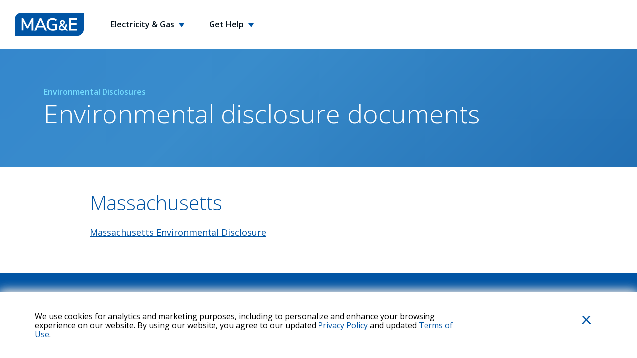

--- FILE ---
content_type: text/html; charset=utf-8
request_url: https://www.magande.com/environmental-disclosures
body_size: 4920
content:



<!DOCTYPE html>
<!--[if lt IE 7]>      <html class="no-js lt-ie9 lt-ie8 lt-ie7"> <![endif]-->
<!--[if IE 7]>         <html class="no-js lt-ie9 lt-ie8"> <![endif]-->
<!--[if IE 8]>         <html class="no-js lt-ie9"> <![endif]-->
<!--[if gt IE 8]><!-->
<html class="no-js" lang="en">
<!--<![endif]-->
<head>
<link href="/-/media/Feature/Experience-Accelerator/Bootstrap/Bootstrap/Styles/optimized-min.css?t=20251113T065821Z" rel="stylesheet" /><link href="/-/media/Base-Themes/Core-Libraries/styles/optimized-min.css?t=20201014T125841Z" rel="stylesheet" /><link href="/-/media/Base-Themes/Main-Theme/styles/optimized-min.css?t=20201014T125842Z" rel="stylesheet" /><link href="/-/media/Themes/Wireframe/styles/optimized-min.css?t=20201014T125848Z" rel="stylesheet" />

    
    


<!-- DO NOT REMOVE -- Adobe script for USGMaster starts -->

<script src=https://assets.adobedtm.com/1d9238e0dada/731e1e5b3977/launch-e885c815a9a1.min.js async></script>

<!-- DO NOT REMOVE -- Adobe script for USGMaster ends-->

<script type="text/javascript">
(function() {
    var qtm = document.createElement('script'); qtm.type = 'text/javascript'; qtm.async = 1;
    qtm.src = 'https://cdn.quantummetric.com/qscripts/quantum-vistra.js';
    var d = document.getElementsByTagName('script')[0];
    d.parentNode.insertBefore(qtm, d);
})();
</script>

<link href="../assets/_usge-theme/css/usge-theme.css" rel="stylesheet" />
<link href="../assets/_usge-theme/css/bootstrap.min.css" rel="stylesheet" />
<link href="../assets/lib/map-module/css/select2.min.css" rel="stylesheet" />

<script src="/Scripts/jquery-3.3.1.min.js"></script>
<script src="/assets/assets/site/js/hammer.js"></script>




    <title>Environmental Disclosures | Massachusetts Gas &amp; Electric, Inc.</title>


<link rel="canonical" href="https://www.magande.com/environmental-disclosures" />



    <link href="/-/media/Project/Retail-Expansion/USGasandElectricityInc/magande/Fav-Icon/USGE_favicon.png" rel="shortcut icon" />



<meta property="og:title"  content="Environmental Disclosures" /><meta property="og:url"  content="https://www.magande.com/environmental-disclosures" />





<meta property="twitter:title"  content="Environmental Disclosures" /><meta property="twitter:card"  content="summary_large_image" />

    <meta name="viewport" content="width=device-width, initial-scale=1"/>


<meta name="google-site-verification" content="RLM7hRMeZxQVJkBrnxyKce78c4sQBGFeWdrGM4R-VcI" />
</head>
<body class="usgemaster default-device">
    
    
<!-- #wrapper -->
<div id="wrapper">
    <!-- #header -->
    <header>
        <div id="header" class="container">
            <div class="row">
                



<div class="component container col-xs-12">
    <div class="component-content" >
<div class="component image">
    <div class="component-content">
        <a title="Site Logo" href="/">
            <img src="/-/media/Project/Retail-Expansion/USGasandElectricityInc/magande/Logo/MAGERGB.svg" alt="Header Logo" class="">
        </a>
        <span class="image-caption field-imagecaption"></span>
    </div>
</div>


    <ul class="navbar-nav ml-auto">
                        <li class="nav-item dropdown">
                            <a href="/" data-toggle="dropdown" aria-haspopup="true" class="nav-link dropdown-toggle" role="button" aria-expanded="false">
                            Electricity &amp; Gas
                            </a>

                            <div class="dropdown-menu" aria-labelledby="navbarDropdown">
<a class="dropdown-item" href="/why-choose-us">Why Choose Us</a><a class="dropdown-item" href="/rewards-program">Rewards Program</a><a class="dropdown-item" href="/service-areas">Service Areas</a><a class="dropdown-item btn btn-custom" href="/rate-plans">Shop Rates</a>                            </div>
                        </li>
                        <li class="nav-item dropdown">
                            <a data-toggle="dropdown" aria-haspopup="true" class="nav-link dropdown-toggle" role="button" aria-expanded="false">
                            Get Help
                            </a>

                            <div class="dropdown-menu" aria-labelledby="navbarDropdown">
<a class="dropdown-item" href="/contact-us">Contact Us</a><a class="dropdown-item" href="/faqs">FAQs</a><a class="dropdown-item" href="/energy-usage-tips">Energy Usage Tips</a>                            </div>
                        </li>
    </ul>


<script>

    jQuery(window).scroll(function () {
        if (jQuery(this).scrollTop() > 1000) {
            jQuery('.desktop-menu .right-buttons .cta-delay .btn-custom').addClass('header-btn');
        } else {
            jQuery('.desktop-menu .right-buttons .cta-delay .btn-custom').removeClass('header-btn');
        }
    });


</script>





<div class="component link header-button">
    <div class="component-content">

<div class="field-link"><a href="/rate-plans" data-variantitemid="{5A4455EA-F593-4763-AEC1-74AB55995422}" title="Shop Plans" data-variantfieldname="Link">Shop Rates</a></div>    </div>
</div>
<div class="component image file-type-icon-media-link mobile-menu-icon">
    <div class="component-content">
<a title="Mobile Menu Icon" href="#"><img src="/-/media/Project/Retail-Expansion/USGasandElectricityInc/USGEMaster/Header/Mobile-Menu-Icon.png?h=33&amp;iar=0&amp;w=38&amp;hash=249CF534FE228D6A3EAE472089A4DB36" alt="menu-icon" width="38" height="33" data-variantitemid="{44825D3C-B6B4-4A36-8B6B-A873117CCC7D}" data-variantfieldname="Image" /></a><span class="image-caption field-imagecaption"></span>    </div>
</div>

<div class="component image file-type-icon-media-link mobile-menu-icon-close">
    <div class="component-content">
<a title="Mobile Menu Close Icon" href="#"><img src="/-/media/Project/Retail-Expansion/USGasandElectricityInc/USGEMaster/Header/Mobile-Menu-Close-Icon.png?h=40&amp;iar=0&amp;w=31&amp;hash=65287D4E409E76F7DC470D8D07F4392C" alt="mobile-menu-close-icon" width="31" height="40" data-variantitemid="{8CCD5655-39DD-4141-80C0-EEE82E89B1BE}" data-variantfieldname="Image" /></a><span class="image-caption field-imagecaption"></span>    </div>
</div>


    <div class="component rich-text mobile-menu-need-help">
        <div class="component-content">
<p> Need Help? Call <a href="tel:+866-705-9795" class="need-help">866-705-9795</a> </p>        </div>
    </div>
    </div>
</div>
            </div>
        </div>
    </header>
    <!-- /#header -->
    <!-- #content -->
    <main>
        <div id="content" class="container">
            <div class="row">
                    <div class="component hero hero-banner-small-animation">
        <div class="component-content">
<h6 class="field-herotitle">Environmental Disclosures</h6><h1 class="field-herosubtitle">Environmental disclosure documents</h1><div class="field-herobackgroundimage"><img src="/-/media/Project/Retail-Expansion/USGasandElectricityInc/usgande/Hero-Banner/Environment-Disclosure/Environmental-Disclosure--Banner.png?h=237&amp;iar=0&amp;w=1440&amp;hash=A6B2AA5AE4696FB78A27400716FF95CF" alt="$name" width="1440" height="237" data-variantitemid="{D58EEC38-6793-4C93-9A84-052B5B6857F1}" data-variantfieldname="HeroBackgroundImage" /></div><div class="field-herobackgroundmobileimage"></div>        </div>
    </div>


    <div class="component rich-text col-xs-12 content-module">
        <div class="component-content">
<h3>Massachusetts</h3>
<p><a href="/-/media/Project/Retail-Expansion/USGasandElectricityInc/magande/MAGE_MA_EDL_Q22021.pdf" target="_blank">Massachusetts Environmental Disclosure</a></p>        </div>
    </div>

            </div>
        </div>
    </main>
    <!-- /#content -->
    <!-- #footer -->
    <footer>
        <div id="footer" class="container">
            <div class="row">
                



<div class="component container col-xs-12">
    <div class="component-content" >


<div class="row component column-splitter">
        <div class="col-xs-12 col-sm-6 col-md-4">
            

    <div class="component rich-text col-xs-12">
        <div class="component-content">
<a class="btn secondary-btn-default secondary-btn-default-bg hide-mobile" href="/rate-plans">Shop Rates</a>
<h4>Need Help?</h4>
<p class="phone">Call Support at <a href="tel:+866-705-9795">866-705-9795</a></p>
<p class="hide-mobile">Massachusetts Gas &amp; Electric, LLC<br />
<a href="mailto:CustomerService@MAGandE.com">CustomerService@MAGandE.com</a></p>        </div>
    </div>

        </div>
        <div class="col-xs-12 col-sm-6 col-md-3">
            
<div class="component link-list list-electricity">
    <div class="component-content">
        <h3>Electricity &amp; Gas</h3>
                <ul>
                <li class="item0 odd first">
<div class="field-link"><a href="/why-choose-us" data-variantitemid="{B5AE5E71-554C-467A-92C0-4988A4E23078}" data-variantfieldname="Link">Why Choose Us</a></div>                </li>
                <li class="item1 even">
<div class="field-link"><a href="/rewards-program" data-variantitemid="{FB71890E-7BC0-44AC-AD93-360640CA4930}" data-variantfieldname="Link">Rewards Program</a></div>                </li>
                <li class="item2 odd">
<div class="field-link"><a href="/service-areas" data-variantitemid="{CF540C8F-AB6E-4733-AE00-6DE733BE63B3}" data-variantfieldname="Link">Service Areas</a></div>                </li>
                <li class="item3 even last">
<div class="field-link"><a href="/environmental-disclosures" data-variantitemid="{89F49A2B-648F-4636-AE25-139F7702AE03}" data-variantfieldname="Link">Environmental Disclosures</a></div>                </li>
        </ul>
    </div>
</div>

        </div>
        <div class="col-xs-12 col-sm-6 col-md-3">
            
<div class="component link-list list-gethelp">
    <div class="component-content">
        <h3>Get Help</h3>
                <ul>
                <li class="item0 odd first">
<div class="field-link"><a href="/contact-us" data-variantitemid="{93F1A0A1-6765-4BB5-9CAE-894398FF304B}" data-variantfieldname="Link">Contact Us</a></div>                </li>
                <li class="item1 even">
<div class="field-link"><a href="/faqs" data-variantitemid="{207D466E-C18F-4C96-9E57-3035FF750553}" data-variantfieldname="Link">FAQs</a></div>                </li>
                <li class="item2 odd last">
<div class="field-link"><a href="/energy-usage-tips" data-variantitemid="{9D9CBCDD-B88E-426A-AE80-CFA209B01DCF}" data-variantfieldname="Link">Energy Usage Tips</a></div>                </li>
        </ul>
    </div>
</div>

        </div>
        <div class="col-xs-12 col-sm-6 col-md-2">
            
<div class="component link-list list-aboutus">
    <div class="component-content">
        
                <ul>
        </ul>
    </div>
</div>


    <div class="component rich-text">
        <div class="component-content">
<p class="hide-desktop">Massachusetts Gas & Electric, Inc.<br />
<a href="mailto:CustomerService@MAGandE.com">CustomerService@MAGandE.com</a><br /></p>        </div>
    </div>

<div class="component image file-type-icon-media-link col-xs-12 fb-icon">
    <div class="component-content">
<a title="fb icon" href="https://www.facebook.com/MassachusettsGandE/"><img src="/-/media/Project/Retail-Expansion/USGasandElectricityInc/USGEMaster/Footer/Facebook-Icon.svg?iar=0&amp;hash=AD3B8C822AE1FDAB63FCC1336D7CD16A" alt="$name" data-variantitemid="{97FD2A7C-294C-4177-8CC6-3258CC5E5F68}" data-variantfieldname="Image" /></a><span class="image-caption field-imagecaption"></span>    </div>
</div>

<div class="component image file-type-icon-media-link usge-bbb-footer-logo">
    <div class="component-content">
<a title="BBB Logo" href="https://www.bbb.org/us/tx/irving/profile/energy-service-company/us-gas-electric-inc-0875-91222840"><img src="/-/media/Project/Retail-Expansion/USGasandElectricityInc/USGEMaster/Footer/BBB-Logo.png?h=48&amp;iar=0&amp;w=127&amp;hash=713E7B6B6067A07ECB9D56B96A6B25B0" alt="BBB Logo" width="127" height="48" data-variantitemid="{144B6993-9DC1-45D7-AE56-CE2EC23E1DFD}" data-variantfieldname="Image" /></a><span class="image-caption field-imagecaption"></span>    </div>
</div>

        </div>
</div>    </div>
</div>



<div class="component container">
    <div class="component-content" >


<div class="row component column-splitter">
        <div class="col-xs-12 col-sm-10 col-md-10">
            
<div class="component link-list col-xs-12">
    <div class="component-content">
        
                <ul>
                <li class="item0 odd first">
<div class="field-link"><a href="/-/media/Project/Retail-Expansion/USGasandElectricityInc/USGEMaster/USGE_TOU.pdf?sc_lang=en&amp;hash=D74E6373E1CB30738D554C90D77EB698" rel="noopener noreferrer" data-variantitemid="{EDC23297-309D-4F55-928C-C31C761345E8}" data-variantfieldname="Link" target="_blank">Terms of Use</a></div>                </li>
                <li class="item1 even">
<div class="field-link"><a href="/privacy-policy" data-variantitemid="{ECB0D818-B5EE-4EE1-975C-3914D6590C1B}" data-variantfieldname="Link">Privacy Policy</a></div>                </li>
                <li class="item2 odd">
<div class="field-link"></div>                </li>
                <li class="item3 even">
<div class="field-link"><a href="/about-us" data-variantitemid="{5E56C298-5909-417A-B8F5-1478E66CC692}" data-variantfieldname="Link">About Us</a></div>                </li>
                <li class="item4 odd">
<div class="field-link"></div>                </li>
                <li class="item5 even last">
<div class="field-link"></div>                </li>
        </ul>
    </div>
</div>


    <div class="component rich-text col-xs-12 hide-mobile">
        <div class="component-content">
<p>&copy; 2026 All Rights Reserved</p>        </div>
    </div>

        </div>
        <div class="col-xs-12 col-sm-2 col-md-2">
            
<div class="component link-list col-xs-12">
    <div class="component-content">
        
                <ul>
                <li class="item0 odd first">
<div class="field-link"></div>                </li>
                <li class="item1 even">
<div class="field-link"></div>                </li>
                <li class="item2 odd last">
<div class="field-link"></div>                </li>
        </ul>
    </div>
</div>


    <div class="component rich-text col-xs-12 hide-desktop">
        <div class="component-content">
<p>&copy; 2026 All Rights Reserved</p>        </div>
    </div>

        </div>
</div>    </div>
</div>


            </div>
        </div>
    </footer>
    <!-- /#footer -->
</div>
<!-- /#wrapper -->

    


<script src="/Scripts/jquery.validate.js"></script>
<script src="/Scripts/jquery.unobtrusive-ajax.js"></script>
<script src="/Scripts/jquery.validate.unobtrusive.js"></script>
<script src="/assets/assets/lib/bootstrap/js/popper.min.js"></script>
<script src="/assets/assets/lib/bootstrap/js/bootstrap.min.js"></script>  
<script src="/assets/assets/lib/map-module/jquery.vmap.js"></script>
<script src="/assets/assets/lib/map-module/jquery.vmap.usa.js"></script>
<script src="/assets/assets/lib/map-module/select2.min.js"></script>
<script src="/assets/assets/site/js/main.js"></script>
<script src="/Scripts/Global.js"></script>





<div class="component container privacy-container">
    <div class="component-content" >

    <div class="privacy-warning acceptonclose" style="">
            <div class='close'>

                
                <a class="mobile" onclick="XA.cookies.createCookie(&#39;privacy-notification&#39;, 1, 365);XA.cookies.removeCookieWarning();">Close</a>
            </div>
        <div class="info">
            <div class="cookie-text privacy-btn">
<p>We use cookies for analytics and marketing purposes, including to personalize and enhance your browsing experience on our website. By using our website, you agree to our updated <a href="/privacy-policy">Privacy Policy</a> and updated <a href="https://www.usgande.com/-/media/Project/Retail-Expansion/USGasandElectricityInc/USGEMaster/USGE_TOU.pdf?sc_lang=en&hash=D74E6373E1CB30738D554C90D77EB698" target="_blank">Terms of Use</a>.</p>
</div>
        </div>
        <div class="submit">

            <a onclick="XA.cookies.createCookie(&#39;privacy-notification&#39;, 1, 365);XA.cookies.removeCookieWarning();"></a>
        </div>
    </div>
    </div>
</div>





<div class="component container privacy-container">
    <div class="component-content" >

    <div class="privacy-warning acceptonclose" style="">
            <div class='close'>

                
                <a class="mobile" onclick="XA.cookies.createCookie(&#39;privacy-notification&#39;, 1, 365);XA.cookies.removeCookieWarning();">Close</a>
            </div>
        <div class="info">
            <div class="cookie-text privacy-btn">
<p>We use cookies for analytics and marketing purposes, including to personalize and enhance your browsing experience on our website. By using our website, you agree to our updated <a href="/privacy-policy">Privacy Policy</a> and updated <a href="https://www.usgande.com/-/media/Project/Retail-Expansion/USGasandElectricityInc/USGEMaster/USGE_TOU.pdf?sc_lang=en&hash=D74E6373E1CB30738D554C90D77EB698" target="_blank">Terms of Use</a>.</p>
</div>
        </div>
        <div class="submit">

            <a onclick="XA.cookies.createCookie(&#39;privacy-notification&#39;, 1, 365);XA.cookies.removeCookieWarning();"></a>
        </div>
    </div>
    </div>
</div>
    <script src="/-/media/Base-Themes/Core-Libraries/scripts/optimized-min.js?t=20250929T161659Z"></script><script src="/-/media/Base-Themes/XA-API/Scripts/optimized-min.js?t=20201014T125841Z"></script><script src="/-/media/Base-Themes/Main-Theme/scripts/optimized-min.js?t=20201014T125842Z"></script><script src="/-/media/Base-Themes/Google-Maps-JS-Connector/Scripts/optimized-min.js?t=20201014T125842Z"></script><script src="/-/media/Base-Themes/Maps/Scripts/optimized-min.js?t=20201014T125843Z"></script><script src="/-/media/Base-Themes/Components-Theme/Scripts/optimized-min.js?t=20201014T125844Z"></script><script src="/-/media/Base-Themes/Resolve-Conflicts/Scripts/optimized-min.js?t=20201014T125844Z"></script><script src="/-/media/Base-Themes/SearchTheme/Scripts/optimized-min.js?t=20201014T125846Z"></script><script src="/-/media/Themes/Wireframe/scripts/optimized-min.js?t=20201014T125846Z"></script>    <!-- /#wrapper -->
</body>
</html>

--- FILE ---
content_type: text/css
request_url: https://www.magande.com/-/media/Themes/Wireframe/styles/optimized-min.css?t=20201014T125848Z
body_size: 125037
content:
@charset "UTF-8";.on-page-editor .accordion .toggle-content [scfieldtype="rich text"]{display:block}.accordion{background-color:#f7f7f7;color:#5e5e5e;border-radius:5px;border-width:1px;border-style:solid;border-color:#d6d6d6;font-size:12px}.accordion .component-content div ul.items{overflow:hidden}.accordion .component-content div ul.items li.item{border-bottom-width:1px;border-bottom-style:solid;border-bottom-color:#d6d6d6;padding:15px 0 15px 0}.accordion .component-content div ul.items li.item:last-child{border-bottom:none}.accordion .component-content div ul.items li.item.active .toggle-header .field-heading:after{content:"" !important}.accordion .component-content div ul.items li.item div.toggle-header{background-color:transparent;cursor:pointer;font-size:inherit}.accordion .component-content div ul.items li.item div.toggle-header:hover{background-color:transparent}.accordion .component-content div ul.items li.item div.toggle-header div.label{padding:0;text-align:left;display:block;background:transparent;position:relative;z-index:3}.accordion .component-content div ul.items li.item div.toggle-header div.label:after{content:"";display:table;clear:both}.accordion .component-content div ul.items li.item div.toggle-header div.label>.row{margin-left:0;margin-right:0}.accordion .component-content div ul.items li.item div.toggle-header div.label div.component.content{margin-top:0;border-width:0;padding:15px 0}.accordion .component-content div ul.items li.item div.toggle-header div.label div.component.content div.field-heading{font-size:inherit;font-weight:600}.accordion .component-content div ul.items li.item div.toggle-header div.label div.component.content div.field-heading:after{display:inline-block;font:normal normal normal 14px/1 FontAwesome;font-size:inherit;text-rendering:auto;-webkit-font-smoothing:antialiased;-moz-osx-font-smoothing:grayscale;font-size:16px;position:absolute;display:block;content:"";top:50%;right:10px;-webkit-transform:translateY(-50%);-ms-transform:translateY(-50%);transform:translateY(-50%);width:16px;height:16px}.accordion .component-content div ul.items li.item div.toggle-content{background-color:transparent;font-size:inherit;padding-top:0}.accordion .component-content div ul.items li.item div.toggle-content>.row{margin-left:0;margin-right:0}.accordion .component-content div ul.items li.item div.toggle-content:after{content:"";display:table;clear:both}.accordion .component-content div ul.items li.item div.toggle-content div.component.content{border-width:0;margin-top:0;padding:15px 0}.accordion-horizontal{-webkit-perspective:1000;perspective:1000;-webkit-backface-visibility:hidden;-webkit-tap-highlight-color:transparent}.accordion-horizontal.accordion-image .items .item{box-sizing:border-box;padding:0 0 0 50px;margin:0;min-height:300px;border-width:1px;border-style:solid;border-color:#d6d6d6}.accordion-horizontal.accordion-image .items .item.active .toggle-header{background:transparent !important}.accordion-horizontal.accordion-image .items .item.active .toggle-content{left:0 !important}.accordion-horizontal.accordion-image .items .item .toggle-header{width:50px;border-right:none;border-top:transparent}.accordion-horizontal.accordion-image .items .item .toggle-header:before{left:0;right:0;margin:0 auto}.accordion-horizontal.accordion-image .items .item .toggle-content{padding:0}.accordion-horizontal .items{display:-webkit-inline-box;display:-ms-inline-flexbox;display:inline-flex;margin:0;padding:0;overflow:hidden}.accordion-horizontal .items .item{-webkit-box-flex:1;-ms-flex-positive:1;flex-grow:1;-webkit-box-ordinal-group:2;-ms-flex-order:1;order:1;box-sizing:border-box;display:block;float:left;margin:0;padding:0 0 0 40px;min-height:250px;position:relative}.accordion-horizontal .items .item.active .toggle-header{background:transparent;border-bottom-width:0;border-top-width:0;border-right-width:0}.accordion-horizontal .items .item .toggle-header{box-sizing:border-box;position:absolute;z-index:11;top:0;left:0;padding:0;width:40px;min-height:100%;background:transparent;border-bottom-width:0;border-top-width:0;border-right-width:0;border-left-width:1px;border-left-style:solid;border-left-color:#d6d6d6}.accordion-horizontal .items .item .toggle-header .component{margin-top:0}.accordion-horizontal .items .item .toggle-header .label{-webkit-transform-origin:50% 50%;-ms-transform-origin:50% 50%;transform-origin:50% 50%;-webkit-transform:translateX(-50%) translateY(-50%) rotate(-90deg);-ms-transform:translateX(-50%) translateY(-50%) rotate(-90deg);transform:translateX(-50%) translateY(-50%) rotate(-90deg);box-sizing:border-box;position:absolute;left:50%;top:50%}.accordion-horizontal .items .item .toggle-header .label p{width:200px}.accordion-horizontal .items .item .toggle-header .label div.field-heading{width:220px;overflow:hidden;text-overflow:ellipsis;white-space:nowrap;line-height:16px}.accordion-horizontal .items .item .toggle-header .label div.field-heading span.scWebEditInput{width:220px;overflow:hidden;text-overflow:ellipsis;white-space:nowrap}.accordion-horizontal .items .item .toggle-content{box-sizing:border-box;position:absolute;top:0;left:auto;z-index:10;height:100%;overflow:hidden;text-align:left;padding:20px 10px;border-top-width:4px;border-left-width:0}@charset "UTF-8";.sxa-archive{padding:15px 15px 15px 15px}.sxa-archive>.component-content{padding:15px 15px 15px 15px;background-color:#f7f7f7;color:#5e5e5e;border-radius:5px;border-width:1px;border-style:solid;border-color:#d6d6d6}.sxa-archive>.component-content ul{margin-left:15px;display:none;cursor:pointer}.sxa-archive>.component-content ul li .group-header{font-size:12px;position:relative;display:block;padding:15px 15px 15px 30px;line-height:12px}.sxa-archive>.component-content ul li .group-header:before{display:inline-block;font:normal normal normal 14px/1 FontAwesome;font-size:inherit;text-rendering:auto;-webkit-font-smoothing:antialiased;-moz-osx-font-smoothing:grayscale;font-size:17px;font-size:1.7rem;content:"";line-height:10px;position:absolute;top:50%;left:5px;-webkit-transform:translateY(-50%);-ms-transform:translateY(-50%);transform:translateY(-50%);padding:0}.sxa-archive>.component-content ul li .group-header.opened:before{content:""}.sxa-archive>.component-content ul.level-1{display:block;font-weight:600;margin-left:0}.sxa-archive>.component-content ul.level-1>li>span.group-header{font-weight:bold;font-size:12px}.sxa-archive>.component-content ul.level-1>li>ul.level-2>li .archive-items{display:none}.sxa-archive>.component-content ul.level-1>li>ul.level-2>li .archive-items .archive-item{cursor:default;padding:15px}.sxa-archive>.component-content ul.level-1>li>ul.level-2>li .archive-items .archive-item a{background-color:transparent;text-decoration:none;font-size:13px;color:#5e5e5e}.sxa-archive>.component-content ul.level-1>li>ul.level-2>li .archive-items .archive-item a:hover,.sxa-archive>.component-content ul.level-1>li>ul.level-2>li .archive-items .archive-item a:focus{color:#474747;text-decoration:none}.sxa-archive>.component-content ul.level-1>li>ul.level-2>li .archive-items .archive-item a.btn{text-decoration:none}@charset "UTF-8";.breadcrumb.component{padding:15px 15px 15px 15px}.breadcrumb.component>.component-content{background-color:transparent;color:#969696;border-radius:5px;border-width:1px;border-style:solid;border-color:transparent}.breadcrumb.component>.component-content nav ol{list-style:none}.breadcrumb.component>.component-content nav ol:after{content:"";display:table;clear:both}.breadcrumb.component>.component-content nav ol li.breadcrumb-item{position:relative;display:block;float:left}.breadcrumb.component>.component-content nav ol li.breadcrumb-item.last .separator{display:none}.breadcrumb.component>.component-content nav ol li.breadcrumb-item.last a{font-weight:600;color:#2b2b2b}.breadcrumb.component>.component-content nav ol li.breadcrumb-item.item-hide:hover>ol{display:none}.breadcrumb.component>.component-content nav ol li.breadcrumb-item:hover>ol{display:block;position:absolute;top:23px;left:auto;z-index:100;border-radius:4px}.breadcrumb.component>.component-content nav ol li.breadcrumb-item>.navigation-title{display:inline-block;vertical-align:middle}.breadcrumb.component>.component-content nav ol li.breadcrumb-item>.navigation-title a{font-size:12px;color:#969696;text-decoration:none;font-weight:400}.breadcrumb.component>.component-content nav ol li.breadcrumb-item>.navigation-title a :hover{color:#2b2b2b}.breadcrumb.component>.component-content nav ol li.breadcrumb-item .separator{color:#2b2b2b;margin:0 15px;display:inline-block;vertical-align:middle}.breadcrumb.component>.component-content nav ol li.breadcrumb-item>ol{border-width:1px;border-style:solid;border-color:#d6d6d6;background:#f7f7f7;box-sizing:border-box;display:none;margin:0;box-shadow:0 0 8px 4px #cfcfcf}.breadcrumb.component>.component-content nav ol li.breadcrumb-item>ol li{border-bottom-width:1px;border-bottom-style:solid;border-bottom-color:transparent;box-sizing:border-box;display:inline-block;vertical-align:middle;position:relative;float:none;margin:0;padding:8px 20px 8px 15px;width:100%;min-width:140px;cursor:pointer}.breadcrumb.component>.component-content nav ol li.breadcrumb-item>ol li:hover{background:#e3e3e3;color:#5e5e5e}.breadcrumb.component>.component-content nav ol li.breadcrumb-item>ol li:hover a{color:#5e5e5e !important}.breadcrumb.component>.component-content nav ol li.breadcrumb-item>ol li:last-child{border-bottom-width:0}.breadcrumb.component>.component-content nav ol li.breadcrumb-item>ol li .navigation-title a{display:block;padding:2px 0 2px 10px}.breadcrumb.component.breadcrumb-navigation{overflow:visible}.breadcrumb.breadcrumb-hide li.item-hide+li.item-hide{display:none}.breadcrumb.breadcrumb-hide li.item-hide a{display:none}.breadcrumb.breadcrumb-hide li.item-hide:before{content:"...";display:inline}.breadcrumb.breadcrumb-hide li.hide-full{display:none}.breadcrumb.triangle-separator .separator{display:inline-block;font:normal normal normal 14px/1 FontAwesome;font-size:inherit;text-rendering:auto;-webkit-font-smoothing:antialiased;-moz-osx-font-smoothing:grayscale;font-size:0}.breadcrumb.triangle-separator .separator:before{content:"";display:block;font-size:16px}@charset "UTF-8";.carousel{box-sizing:border-box;text-align:center;padding:0}.carousel>.component-content{background:#e3e3e3;position:relative}.carousel>.component-content .carousel-inner .wrapper{overflow:hidden}.carousel>.component-content .carousel-inner .wrapper .slides{position:relative}.carousel>.component-content .carousel-inner .wrapper .slides:after{content:"";display:table;clear:both}.carousel>.component-content .carousel-inner .wrapper .slides li.slide .component.content{padding:0}.carousel>.component-content .carousel-inner .wrapper .slides li.slide .component.content .component-content .field-slideimage{text-align:center !important}.carousel>.component-content .carousel-inner .wrapper .slides li.slide .component.content .component-content .field-slideimage img{height:auto}.carousel>.component-content .carousel-inner .wrapper .slides li.slide .component.content .component-content .slide-info{background-color:#f0f0f0;padding:15px}.carousel>.component-content .carousel-inner .wrapper .nav{background:#f0f0f0;padding-bottom:5px}.carousel>.component-content .carousel-inner .wrapper .nav .prev-text{position:absolute;bottom:0;-webkit-transform:translateY(-50%);-ms-transform:translateY(-50%);transform:translateY(-50%);left:10px}.carousel>.component-content .carousel-inner .wrapper .nav .prev-text:hover,.carousel>.component-content .carousel-inner .wrapper .nav .prev-text:active{text-decoration:none}.carousel>.component-content .carousel-inner .wrapper .nav .prev-text:after{display:inline-block;font:normal normal normal 14px/1 FontAwesome;font-size:inherit;text-rendering:auto;-webkit-font-smoothing:antialiased;-moz-osx-font-smoothing:grayscale;content:"";display:block;font-size:20px}.carousel>.component-content .carousel-inner .wrapper .nav .nav-items{display:inline-block;position:relative;height:25px;min-width:20px;margin:0 15px;vertical-align:middle;cursor:pointer}.carousel>.component-content .carousel-inner .wrapper .nav .nav-items:before{left:-9px;background-position:-154px -152px}.carousel>.component-content .carousel-inner .wrapper .nav .nav-items:after{right:-9px;background-position:-225px -152px}.carousel>.component-content .carousel-inner .wrapper .nav .nav-items .sxa-bullets,.carousel>.component-content .carousel-inner .wrapper .nav .nav-items .sxa-numbers{position:relative;height:25px;float:left;width:20px;box-sizing:border-box;line-height:18px}.carousel>.component-content .carousel-inner .wrapper .nav .nav-items .sxa-numbers:hover{color:#5e5e5e}.carousel>.component-content .carousel-inner .wrapper .nav .nav-items .sxa-numbers.active{font-weight:bold}.carousel>.component-content .carousel-inner .wrapper .nav .nav-items .sxa-bullets{margin:5px;border-radius:10px;width:9px;height:9px;background-color:#b3b3b3}.carousel>.component-content .carousel-inner .wrapper .nav .nav-items .sxa-bullets.active{width:10px;height:10px;background-color:#5e5e5e}.carousel>.component-content .carousel-inner .wrapper .nav .next-text{position:absolute;bottom:0;-webkit-transform:translateY(-50%);-ms-transform:translateY(-50%);transform:translateY(-50%);right:10px}.carousel>.component-content .carousel-inner .wrapper .nav .next-text:hover,.carousel>.component-content .carousel-inner .wrapper .nav .next-text:active{text-decoration:none;color:#5e5e5e}.carousel>.component-content .carousel-inner .wrapper .nav .next-text:after{content:"";display:inline-block;font:normal normal normal 14px/1 FontAwesome;font-size:inherit;text-rendering:auto;-webkit-font-smoothing:antialiased;-moz-osx-font-smoothing:grayscale;display:block;font-size:20px}@media(max-width:768px){.carousel{padding:0}}.carousel.slide-hero>.component-content .carousel-inner .wrapper{padding-bottom:0}.carousel.slide-hero>.component-content .carousel-inner .wrapper .slides li.slide .component.content{padding-left:0;padding-right:0}.carousel.slide-hero>.component-content .carousel-inner .wrapper .slides li.slide .component.content .component-content .field-slideimage{min-height:200px}.carousel.slide-hero>.component-content .carousel-inner .wrapper .slides li.slide .component.content .component-content .slide-info{position:absolute;top:50%;left:50px;-webkit-transform:translate(0,-50%);-ms-transform:translate(0,-50%);transform:translate(0,-50%);z-index:999;background-color:transparent}.carousel.slide-hero>.component-content .carousel-inner .wrapper .nav{height:0;margin-top:0}.carousel.slide-hero>.component-content .carousel-inner .wrapper .nav .prev-text,.carousel.slide-hero>.component-content .carousel-inner .wrapper .nav .next-text{top:50%;bottom:auto;-webkit-transform:translateY(-50%);-ms-transform:translateY(-50%);transform:translateY(-50%)}.carousel.slide-hero>.component-content .carousel-inner .wrapper .nav .nav-items{position:absolute;bottom:15px;left:50%;-webkit-transform:translateX(-50%);-ms-transform:translateX(-50%);transform:translateX(-50%)}.row.column-splitter{margin-left:0;margin-right:0;max-width:none}.row.column-splitter>div{padding-left:0;padding-right:0}.sxa-bordered{padding:15px 15px 15px 15px;box-sizing:border-box}.sxa-bordered>.component-content{padding:0;border-width:1px;border-style:solid;border-color:#d6d6d6;border-radius:5px}.column-splitter,.row-splitter{box-sizing:border-box}.column-splitter .sxa-bordered,.row-splitter .sxa-bordered{padding:15px !important}.column-splitter .sxa-bordered>.component,.column-splitter .sxa-bordered .scEmptyPlaceholder,.row-splitter .sxa-bordered>.component,.row-splitter .sxa-bordered .scEmptyPlaceholder{border-width:1px;border-style:solid;border-color:#d6d6d6;border-radius:5px}.title-row-box{border-width:1px;border-style:solid;border-color:#d6d6d6;box-sizing:border-box;width:100%;height:87px;margin:0;padding:0;background:#e3e3e3}.title-row-box>.component-content{max-width:960px;margin:0 auto !important}.title-row-box>.component-content .title{display:inline-block;vertical-align:middle;box-sizing:border-box;margin:23px 0 0 0;padding:0}.title-row-box>.component-content .title h1{font-size:22px;font-size:2.2rem;border:none}@media only screen and (max-width:959px){.title-row-box>.component-content .title{margin:23px 0 0 20px}}.title-row-box>.component-content .rich-text{margin:0}.title-row-box>.component-content .rich-text h1,.title-row-box>.component-content .rich-text h2,.title-row-box>.component-content .rich-text h3,.title-row-box>.component-content .rich-text h4{margin:0;padding:0}.title-row-box>.component-content .breadcrumb{display:inline-block;vertical-align:middle;box-sizing:border-box;font-size:14px;font-size:1.4rem;margin:23px 0 0 0;padding:0;float:right;clear:both}@media only screen and (min-width:381px) and (max-width:959px){.title-row-box>.component-content .breadcrumb{margin:23px 20px 0 0}}@media only screen and (max-width:380px){.title-row-box>.component-content .breadcrumb{display:none}}@media only screen and (max-width:959px){.title-row-box .alpha{vertical-align:middle;box-sizing:border-box;width:auto !important;float:left}.title-row-box .omega{vertical-align:middle;box-sizing:border-box;width:auto !important;float:right}}.component.container{padding:0;box-sizing:border-box}.component.container>.component-content:after{content:"";display:table;clear:both}.divider{width:100%}.divider hr{margin:15px 0;border:0;height:0;border-top-width:1px;border-top-style:solid;border-top-color:#ccc}.white-space-divider hr{border:none}@charset "UTF-8";.event-list .component-content ul li.event,.event-list .component-content ul li.event>.scLooseFrameZone{background-color:#f7f7f7;color:#5e5e5e;border-radius:5px;border-width:1px;border-style:solid;border-color:#ccc;display:-webkit-inline-box;display:-ms-inline-flexbox;display:inline-flex;width:100%;-webkit-box-align:center;-ms-flex-align:center;align-items:center;-webkit-box-orient:horizontal;-webkit-box-direction:normal;-ms-flex-flow:row wrap;flex-flow:row wrap}.event-list .component-content ul li.event:after,.event-list .component-content ul li.event>.scLooseFrameZone:after{content:"";display:table;clear:both}.event-list{
/*!
 *  Font Awesome 4.7.0 by @davegandy - http://fontawesome.io - @fontawesome
 *  License - http://fontawesome.io/license (Font: SIL OFL 1.1, CSS: MIT License)
 */
padding:15px 15px 15px 15px;color:#5e5e5e}@font-face{.event-list{font-family:'FontAwesome';src:url("../fonts/fontawesome/fontawesome-webfont-eot.eot?v=4.7.0");src:url("../fonts/fontawesome/fontawesome-webfont-eot.eot?#iefix&v=4.7.0") format("embedded-opentype"),url("../fonts/fontawesome/fontawesome-webfont-woff2.woff2?v=4.7.0") format("woff2"),url("../fonts/fontawesome/fontawesome-webfont-woff.woff?v=4.7.0") format("woff"),url("../fonts/fontawesome/fontawesome-webfont-ttf.ttf?v=4.7.0") format("truetype"),url("../fonts/fontawesome/fontawesome-webfont-svg.svg?v=4.7.0#fontawesomeregular") format("svg");font-weight:normal;font-style:normal;}}.event-list .fa{display:inline-block;font:normal normal normal 14px/1 FontAwesome;font-size:inherit;text-rendering:auto;-webkit-font-smoothing:antialiased;-moz-osx-font-smoothing:grayscale}.event-list .fa-lg{font-size:1.33333em;line-height:.75em;vertical-align:-15%}.event-list .fa-2x{font-size:2em}.event-list .fa-3x{font-size:3em}.event-list .fa-4x{font-size:4em}.event-list .fa-5x{font-size:5em}.event-list .fa-fw{width:1.28571em;text-align:center}.event-list .fa-ul{padding-left:0;margin-left:2.14286em;list-style-type:none}.event-list .fa-ul>li{position:relative}.event-list .fa-li{position:absolute;left:-2.14286em;width:2.14286em;top:.14286em;text-align:center}.event-list .fa-li.fa-lg{left:-1.85714em}.event-list .fa-border{padding:.2em .25em .15em;border:solid .08em #eee;border-radius:.1em}.event-list .fa-pull-left{float:left}.event-list .fa-pull-right{float:right}.event-list .fa.fa-pull-left{margin-right:.3em}.event-list .fa.fa-pull-right{margin-left:.3em}.event-list .pull-right{float:right}.event-list .pull-left{float:left}.event-list .fa.pull-left{margin-right:.3em}.event-list .fa.pull-right{margin-left:.3em}.event-list .fa-spin{-webkit-animation:fa-spin 2s infinite linear;animation:fa-spin 2s infinite linear}.event-list .fa-pulse{-webkit-animation:fa-spin 1s infinite steps(8);animation:fa-spin 1s infinite steps(8)}@-webkit-keyframes fa-spin{0%{-webkit-transform:rotate(0deg);transform:rotate(0deg)}100%{-webkit-transform:rotate(359deg);transform:rotate(359deg)}}@keyframes fa-spin{0%{-webkit-transform:rotate(0deg);transform:rotate(0deg)}100%{-webkit-transform:rotate(359deg);transform:rotate(359deg)}}.event-list .fa-rotate-90{-ms-filter:"progid:DXImageTransform.Microsoft.BasicImage(rotation=1)";-webkit-transform:rotate(90deg);-ms-transform:rotate(90deg);transform:rotate(90deg)}.event-list .fa-rotate-180{-ms-filter:"progid:DXImageTransform.Microsoft.BasicImage(rotation=2)";-webkit-transform:rotate(180deg);-ms-transform:rotate(180deg);transform:rotate(180deg)}.event-list .fa-rotate-270{-ms-filter:"progid:DXImageTransform.Microsoft.BasicImage(rotation=3)";-webkit-transform:rotate(270deg);-ms-transform:rotate(270deg);transform:rotate(270deg)}.event-list .fa-flip-horizontal{-ms-filter:"progid:DXImageTransform.Microsoft.BasicImage(rotation=0, mirror=1)";-webkit-transform:scale(-1,1);-ms-transform:scale(-1,1);transform:scale(-1,1)}.event-list .fa-flip-vertical{-ms-filter:"progid:DXImageTransform.Microsoft.BasicImage(rotation=2, mirror=1)";-webkit-transform:scale(1,-1);-ms-transform:scale(1,-1);transform:scale(1,-1)}.event-list :root .fa-rotate-90,.event-list :root .fa-rotate-180,.event-list :root .fa-rotate-270,.event-list :root .fa-flip-horizontal,.event-list :root .fa-flip-vertical{-webkit-filter:none;filter:none}.event-list .fa-stack{position:relative;display:inline-block;width:2em;height:2em;line-height:2em;vertical-align:middle}.event-list .fa-stack-1x,.event-list .fa-stack-2x{position:absolute;left:0;width:100%;text-align:center}.event-list .fa-stack-1x{line-height:inherit}.event-list .fa-stack-2x{font-size:2em}.event-list .fa-inverse{color:#fff}.event-list .fa-glass:before{content:""}.event-list .fa-music:before{content:""}.event-list .fa-search:before{content:""}.event-list .fa-envelope-o:before{content:""}.event-list .fa-heart:before{content:""}.event-list .fa-star:before{content:""}.event-list .fa-star-o:before{content:""}.event-list .fa-user:before{content:""}.event-list .fa-film:before{content:""}.event-list .fa-th-large:before{content:""}.event-list .fa-th:before{content:""}.event-list .fa-th-list:before{content:""}.event-list .fa-check:before{content:""}.event-list .fa-remove:before,.event-list .fa-close:before,.event-list .fa-times:before{content:""}.event-list .fa-search-plus:before{content:""}.event-list .fa-search-minus:before{content:""}.event-list .fa-power-off:before{content:""}.event-list .fa-signal:before{content:""}.event-list .fa-gear:before,.event-list .fa-cog:before{content:""}.event-list .fa-trash-o:before{content:""}.event-list .fa-home:before{content:""}.event-list .fa-file-o:before{content:""}.event-list .fa-clock-o:before{content:""}.event-list .fa-road:before{content:""}.event-list .fa-download:before{content:""}.event-list .fa-arrow-circle-o-down:before{content:""}.event-list .fa-arrow-circle-o-up:before{content:""}.event-list .fa-inbox:before{content:""}.event-list .fa-play-circle-o:before{content:""}.event-list .fa-rotate-right:before,.event-list .fa-repeat:before{content:""}.event-list .fa-refresh:before{content:""}.event-list .fa-list-alt:before{content:""}.event-list .fa-lock:before{content:""}.event-list .fa-flag:before{content:""}.event-list .fa-headphones:before{content:""}.event-list .fa-volume-off:before{content:""}.event-list .fa-volume-down:before{content:""}.event-list .fa-volume-up:before{content:""}.event-list .fa-qrcode:before{content:""}.event-list .fa-barcode:before{content:""}.event-list .fa-tag:before{content:""}.event-list .fa-tags:before{content:""}.event-list .fa-book:before{content:""}.event-list .fa-bookmark:before{content:""}.event-list .fa-print:before{content:""}.event-list .fa-camera:before{content:""}.event-list .fa-font:before{content:""}.event-list .fa-bold:before{content:""}.event-list .fa-italic:before{content:""}.event-list .fa-text-height:before{content:""}.event-list .fa-text-width:before{content:""}.event-list .fa-align-left:before{content:""}.event-list .fa-align-center:before{content:""}.event-list .fa-align-right:before{content:""}.event-list .fa-align-justify:before{content:""}.event-list .fa-list:before{content:""}.event-list .fa-dedent:before,.event-list .fa-outdent:before{content:""}.event-list .fa-indent:before{content:""}.event-list .fa-video-camera:before{content:""}.event-list .fa-photo:before,.event-list .fa-image:before,.event-list .fa-picture-o:before{content:""}.event-list .fa-pencil:before{content:""}.event-list .fa-map-marker:before{content:""}.event-list .fa-adjust:before{content:""}.event-list .fa-tint:before{content:""}.event-list .fa-edit:before,.event-list .fa-pencil-square-o:before{content:""}.event-list .fa-share-square-o:before{content:""}.event-list .fa-check-square-o:before{content:""}.event-list .fa-arrows:before{content:""}.event-list .fa-step-backward:before{content:""}.event-list .fa-fast-backward:before{content:""}.event-list .fa-backward:before{content:""}.event-list .fa-play:before{content:""}.event-list .fa-pause:before{content:""}.event-list .fa-stop:before{content:""}.event-list .fa-forward:before{content:""}.event-list .fa-fast-forward:before{content:""}.event-list .fa-step-forward:before{content:""}.event-list .fa-eject:before{content:""}.event-list .fa-chevron-left:before{content:""}.event-list .fa-chevron-right:before{content:""}.event-list .fa-plus-circle:before{content:""}.event-list .fa-minus-circle:before{content:""}.event-list .fa-times-circle:before{content:""}.event-list .fa-check-circle:before{content:""}.event-list .fa-question-circle:before{content:""}.event-list .fa-info-circle:before{content:""}.event-list .fa-crosshairs:before{content:""}.event-list .fa-times-circle-o:before{content:""}.event-list .fa-check-circle-o:before{content:""}.event-list .fa-ban:before{content:""}.event-list .fa-arrow-left:before{content:""}.event-list .fa-arrow-right:before{content:""}.event-list .fa-arrow-up:before{content:""}.event-list .fa-arrow-down:before{content:""}.event-list .fa-mail-forward:before,.event-list .fa-share:before{content:""}.event-list .fa-expand:before{content:""}.event-list .fa-compress:before{content:""}.event-list .fa-plus:before{content:""}.event-list .fa-minus:before{content:""}.event-list .fa-asterisk:before{content:""}.event-list .fa-exclamation-circle:before{content:""}.event-list .fa-gift:before{content:""}.event-list .fa-leaf:before{content:""}.event-list .fa-fire:before{content:""}.event-list .fa-eye:before{content:""}.event-list .fa-eye-slash:before{content:""}.event-list .fa-warning:before,.event-list .fa-exclamation-triangle:before{content:""}.event-list .fa-plane:before{content:""}.event-list .fa-calendar:before{content:""}.event-list .fa-random:before{content:""}.event-list .fa-comment:before{content:""}.event-list .fa-magnet:before{content:""}.event-list .fa-chevron-up:before{content:""}.event-list .fa-chevron-down:before{content:""}.event-list .fa-retweet:before{content:""}.event-list .fa-shopping-cart:before{content:""}.event-list .fa-folder:before{content:""}.event-list .fa-folder-open:before{content:""}.event-list .fa-arrows-v:before{content:""}.event-list .fa-arrows-h:before{content:""}.event-list .fa-bar-chart-o:before,.event-list .fa-bar-chart:before{content:""}.event-list .fa-twitter-square:before{content:""}.event-list .fa-facebook-square:before{content:""}.event-list .fa-camera-retro:before{content:""}.event-list .fa-key:before{content:""}.event-list .fa-gears:before,.event-list .fa-cogs:before{content:""}.event-list .fa-comments:before{content:""}.event-list .fa-thumbs-o-up:before{content:""}.event-list .fa-thumbs-o-down:before{content:""}.event-list .fa-star-half:before{content:""}.event-list .fa-heart-o:before{content:""}.event-list .fa-sign-out:before{content:""}.event-list .fa-linkedin-square:before{content:""}.event-list .fa-thumb-tack:before{content:""}.event-list .fa-external-link:before{content:""}.event-list .fa-sign-in:before{content:""}.event-list .fa-trophy:before{content:""}.event-list .fa-github-square:before{content:""}.event-list .fa-upload:before{content:""}.event-list .fa-lemon-o:before{content:""}.event-list .fa-phone:before{content:""}.event-list .fa-square-o:before{content:""}.event-list .fa-bookmark-o:before{content:""}.event-list .fa-phone-square:before{content:""}.event-list .fa-twitter:before{content:""}.event-list .fa-facebook-f:before,.event-list .fa-facebook:before{content:""}.event-list .fa-github:before{content:""}.event-list .fa-unlock:before{content:""}.event-list .fa-credit-card:before{content:""}.event-list .fa-feed:before,.event-list .fa-rss:before{content:""}.event-list .fa-hdd-o:before{content:""}.event-list .fa-bullhorn:before{content:""}.event-list .fa-bell:before{content:""}.event-list .fa-certificate:before{content:""}.event-list .fa-hand-o-right:before{content:""}.event-list .fa-hand-o-left:before{content:""}.event-list .fa-hand-o-up:before{content:""}.event-list .fa-hand-o-down:before{content:""}.event-list .fa-arrow-circle-left:before{content:""}.event-list .fa-arrow-circle-right:before{content:""}.event-list .fa-arrow-circle-up:before{content:""}.event-list .fa-arrow-circle-down:before{content:""}.event-list .fa-globe:before{content:""}.event-list .fa-wrench:before{content:""}.event-list .fa-tasks:before{content:""}.event-list .fa-filter:before{content:""}.event-list .fa-briefcase:before{content:""}.event-list .fa-arrows-alt:before{content:""}.event-list .fa-group:before,.event-list .fa-users:before{content:""}.event-list .fa-chain:before,.event-list .fa-link:before{content:""}.event-list .fa-cloud:before{content:""}.event-list .fa-flask:before{content:""}.event-list .fa-cut:before,.event-list .fa-scissors:before{content:""}.event-list .fa-copy:before,.event-list .fa-files-o:before{content:""}.event-list .fa-paperclip:before{content:""}.event-list .fa-save:before,.event-list .fa-floppy-o:before{content:""}.event-list .fa-square:before{content:""}.event-list .fa-navicon:before,.event-list .fa-reorder:before,.event-list .fa-bars:before{content:""}.event-list .fa-list-ul:before{content:""}.event-list .fa-list-ol:before{content:""}.event-list .fa-strikethrough:before{content:""}.event-list .fa-underline:before{content:""}.event-list .fa-table:before{content:""}.event-list .fa-magic:before{content:""}.event-list .fa-truck:before{content:""}.event-list .fa-pinterest:before{content:""}.event-list .fa-pinterest-square:before{content:""}.event-list .fa-google-plus-square:before{content:""}.event-list .fa-google-plus:before{content:""}.event-list .fa-money:before{content:""}.event-list .fa-caret-down:before{content:""}.event-list .fa-caret-up:before{content:""}.event-list .fa-caret-left:before{content:""}.event-list .fa-caret-right:before{content:""}.event-list .fa-columns:before{content:""}.event-list .fa-unsorted:before,.event-list .fa-sort:before{content:""}.event-list .fa-sort-down:before,.event-list .fa-sort-desc:before{content:""}.event-list .fa-sort-up:before,.event-list .fa-sort-asc:before{content:""}.event-list .fa-envelope:before{content:""}.event-list .fa-linkedin:before{content:""}.event-list .fa-rotate-left:before,.event-list .fa-undo:before{content:""}.event-list .fa-legal:before,.event-list .fa-gavel:before{content:""}.event-list .fa-dashboard:before,.event-list .fa-tachometer:before{content:""}.event-list .fa-comment-o:before{content:""}.event-list .fa-comments-o:before{content:""}.event-list .fa-flash:before,.event-list .fa-bolt:before{content:""}.event-list .fa-sitemap:before{content:""}.event-list .fa-umbrella:before{content:""}.event-list .fa-paste:before,.event-list .fa-clipboard:before{content:""}.event-list .fa-lightbulb-o:before{content:""}.event-list .fa-exchange:before{content:""}.event-list .fa-cloud-download:before{content:""}.event-list .fa-cloud-upload:before{content:""}.event-list .fa-user-md:before{content:""}.event-list .fa-stethoscope:before{content:""}.event-list .fa-suitcase:before{content:""}.event-list .fa-bell-o:before{content:""}.event-list .fa-coffee:before{content:""}.event-list .fa-cutlery:before{content:""}.event-list .fa-file-text-o:before{content:""}.event-list .fa-building-o:before{content:""}.event-list .fa-hospital-o:before{content:""}.event-list .fa-ambulance:before{content:""}.event-list .fa-medkit:before{content:""}.event-list .fa-fighter-jet:before{content:""}.event-list .fa-beer:before{content:""}.event-list .fa-h-square:before{content:""}.event-list .fa-plus-square:before{content:""}.event-list .fa-angle-double-left:before{content:""}.event-list .fa-angle-double-right:before{content:""}.event-list .fa-angle-double-up:before{content:""}.event-list .fa-angle-double-down:before{content:""}.event-list .fa-angle-left:before{content:""}.event-list .fa-angle-right:before{content:""}.event-list .fa-angle-up:before{content:""}.event-list .fa-angle-down:before{content:""}.event-list .fa-desktop:before{content:""}.event-list .fa-laptop:before{content:""}.event-list .fa-tablet:before{content:""}.event-list .fa-mobile-phone:before,.event-list .fa-mobile:before{content:""}.event-list .fa-circle-o:before{content:""}.event-list .fa-quote-left:before{content:""}.event-list .fa-quote-right:before{content:""}.event-list .fa-spinner:before{content:""}.event-list .fa-circle:before{content:""}.event-list .fa-mail-reply:before,.event-list .fa-reply:before{content:""}.event-list .fa-github-alt:before{content:""}.event-list .fa-folder-o:before{content:""}.event-list .fa-folder-open-o:before{content:""}.event-list .fa-smile-o:before{content:""}.event-list .fa-frown-o:before{content:""}.event-list .fa-meh-o:before{content:""}.event-list .fa-gamepad:before{content:""}.event-list .fa-keyboard-o:before{content:""}.event-list .fa-flag-o:before{content:""}.event-list .fa-flag-checkered:before{content:""}.event-list .fa-terminal:before{content:""}.event-list .fa-code:before{content:""}.event-list .fa-mail-reply-all:before,.event-list .fa-reply-all:before{content:""}.event-list .fa-star-half-empty:before,.event-list .fa-star-half-full:before,.event-list .fa-star-half-o:before{content:""}.event-list .fa-location-arrow:before{content:""}.event-list .fa-crop:before{content:""}.event-list .fa-code-fork:before{content:""}.event-list .fa-unlink:before,.event-list .fa-chain-broken:before{content:""}.event-list .fa-question:before{content:""}.event-list .fa-info:before{content:""}.event-list .fa-exclamation:before{content:""}.event-list .fa-superscript:before{content:""}.event-list .fa-subscript:before{content:""}.event-list .fa-eraser:before{content:""}.event-list .fa-puzzle-piece:before{content:""}.event-list .fa-microphone:before{content:""}.event-list .fa-microphone-slash:before{content:""}.event-list .fa-shield:before{content:""}.event-list .fa-calendar-o:before{content:""}.event-list .fa-fire-extinguisher:before{content:""}.event-list .fa-rocket:before{content:""}.event-list .fa-maxcdn:before{content:""}.event-list .fa-chevron-circle-left:before{content:""}.event-list .fa-chevron-circle-right:before{content:""}.event-list .fa-chevron-circle-up:before{content:""}.event-list .fa-chevron-circle-down:before{content:""}.event-list .fa-html5:before{content:""}.event-list .fa-css3:before{content:""}.event-list .fa-anchor:before{content:""}.event-list .fa-unlock-alt:before{content:""}.event-list .fa-bullseye:before{content:""}.event-list .fa-ellipsis-h:before{content:""}.event-list .fa-ellipsis-v:before{content:""}.event-list .fa-rss-square:before{content:""}.event-list .fa-play-circle:before{content:""}.event-list .fa-ticket:before{content:""}.event-list .fa-minus-square:before{content:""}.event-list .fa-minus-square-o:before{content:""}.event-list .fa-level-up:before{content:""}.event-list .fa-level-down:before{content:""}.event-list .fa-check-square:before{content:""}.event-list .fa-pencil-square:before{content:""}.event-list .fa-external-link-square:before{content:""}.event-list .fa-share-square:before{content:""}.event-list .fa-compass:before{content:""}.event-list .fa-toggle-down:before,.event-list .fa-caret-square-o-down:before{content:""}.event-list .fa-toggle-up:before,.event-list .fa-caret-square-o-up:before{content:""}.event-list .fa-toggle-right:before,.event-list .fa-caret-square-o-right:before{content:""}.event-list .fa-euro:before,.event-list .fa-eur:before{content:""}.event-list .fa-gbp:before{content:""}.event-list .fa-dollar:before,.event-list .fa-usd:before{content:""}.event-list .fa-rupee:before,.event-list .fa-inr:before{content:""}.event-list .fa-cny:before,.event-list .fa-rmb:before,.event-list .fa-yen:before,.event-list .fa-jpy:before{content:""}.event-list .fa-ruble:before,.event-list .fa-rouble:before,.event-list .fa-rub:before{content:""}.event-list .fa-won:before,.event-list .fa-krw:before{content:""}.event-list .fa-bitcoin:before,.event-list .fa-btc:before{content:""}.event-list .fa-file:before{content:""}.event-list .fa-file-text:before{content:""}.event-list .fa-sort-alpha-asc:before{content:""}.event-list .fa-sort-alpha-desc:before{content:""}.event-list .fa-sort-amount-asc:before{content:""}.event-list .fa-sort-amount-desc:before{content:""}.event-list .fa-sort-numeric-asc:before{content:""}.event-list .fa-sort-numeric-desc:before{content:""}.event-list .fa-thumbs-up:before{content:""}.event-list .fa-thumbs-down:before{content:""}.event-list .fa-youtube-square:before{content:""}.event-list .fa-youtube:before{content:""}.event-list .fa-xing:before{content:""}.event-list .fa-xing-square:before{content:""}.event-list .fa-youtube-play:before{content:""}.event-list .fa-dropbox:before{content:""}.event-list .fa-stack-overflow:before{content:""}.event-list .fa-instagram:before{content:""}.event-list .fa-flickr:before{content:""}.event-list .fa-adn:before{content:""}.event-list .fa-bitbucket:before{content:""}.event-list .fa-bitbucket-square:before{content:""}.event-list .fa-tumblr:before{content:""}.event-list .fa-tumblr-square:before{content:""}.event-list .fa-long-arrow-down:before{content:""}.event-list .fa-long-arrow-up:before{content:""}.event-list .fa-long-arrow-left:before{content:""}.event-list .fa-long-arrow-right:before{content:""}.event-list .fa-apple:before{content:""}.event-list .fa-windows:before{content:""}.event-list .fa-android:before{content:""}.event-list .fa-linux:before{content:""}.event-list .fa-dribbble:before{content:""}.event-list .fa-skype:before{content:""}.event-list .fa-foursquare:before{content:""}.event-list .fa-trello:before{content:""}.event-list .fa-female:before{content:""}.event-list .fa-male:before{content:""}.event-list .fa-gittip:before,.event-list .fa-gratipay:before{content:""}.event-list .fa-sun-o:before{content:""}.event-list .fa-moon-o:before{content:""}.event-list .fa-archive:before{content:""}.event-list .fa-bug:before{content:""}.event-list .fa-vk:before{content:""}.event-list .fa-weibo:before{content:""}.event-list .fa-renren:before{content:""}.event-list .fa-pagelines:before{content:""}.event-list .fa-stack-exchange:before{content:""}.event-list .fa-arrow-circle-o-right:before{content:""}.event-list .fa-arrow-circle-o-left:before{content:""}.event-list .fa-toggle-left:before,.event-list .fa-caret-square-o-left:before{content:""}.event-list .fa-dot-circle-o:before{content:""}.event-list .fa-wheelchair:before{content:""}.event-list .fa-vimeo-square:before{content:""}.event-list .fa-turkish-lira:before,.event-list .fa-try:before{content:""}.event-list .fa-plus-square-o:before{content:""}.event-list .fa-space-shuttle:before{content:""}.event-list .fa-slack:before{content:""}.event-list .fa-envelope-square:before{content:""}.event-list .fa-wordpress:before{content:""}.event-list .fa-openid:before{content:""}.event-list .fa-institution:before,.event-list .fa-bank:before,.event-list .fa-university:before{content:""}.event-list .fa-mortar-board:before,.event-list .fa-graduation-cap:before{content:""}.event-list .fa-yahoo:before{content:""}.event-list .fa-google:before{content:""}.event-list .fa-reddit:before{content:""}.event-list .fa-reddit-square:before{content:""}.event-list .fa-stumbleupon-circle:before{content:""}.event-list .fa-stumbleupon:before{content:""}.event-list .fa-delicious:before{content:""}.event-list .fa-digg:before{content:""}.event-list .fa-pied-piper-pp:before{content:""}.event-list .fa-pied-piper-alt:before{content:""}.event-list .fa-drupal:before{content:""}.event-list .fa-joomla:before{content:""}.event-list .fa-language:before{content:""}.event-list .fa-fax:before{content:""}.event-list .fa-building:before{content:""}.event-list .fa-child:before{content:""}.event-list .fa-paw:before{content:""}.event-list .fa-spoon:before{content:""}.event-list .fa-cube:before{content:""}.event-list .fa-cubes:before{content:""}.event-list .fa-behance:before{content:""}.event-list .fa-behance-square:before{content:""}.event-list .fa-steam:before{content:""}.event-list .fa-steam-square:before{content:""}.event-list .fa-recycle:before{content:""}.event-list .fa-automobile:before,.event-list .fa-car:before{content:""}.event-list .fa-cab:before,.event-list .fa-taxi:before{content:""}.event-list .fa-tree:before{content:""}.event-list .fa-spotify:before{content:""}.event-list .fa-deviantart:before{content:""}.event-list .fa-soundcloud:before{content:""}.event-list .fa-database:before{content:""}.event-list .fa-file-pdf-o:before{content:""}.event-list .fa-file-word-o:before{content:""}.event-list .fa-file-excel-o:before{content:""}.event-list .fa-file-powerpoint-o:before{content:""}.event-list .fa-file-photo-o:before,.event-list .fa-file-picture-o:before,.event-list .fa-file-image-o:before{content:""}.event-list .fa-file-zip-o:before,.event-list .fa-file-archive-o:before{content:""}.event-list .fa-file-sound-o:before,.event-list .fa-file-audio-o:before{content:""}.event-list .fa-file-movie-o:before,.event-list .fa-file-video-o:before{content:""}.event-list .fa-file-code-o:before{content:""}.event-list .fa-vine:before{content:""}.event-list .fa-codepen:before{content:""}.event-list .fa-jsfiddle:before{content:""}.event-list .fa-life-bouy:before,.event-list .fa-life-buoy:before,.event-list .fa-life-saver:before,.event-list .fa-support:before,.event-list .fa-life-ring:before{content:""}.event-list .fa-circle-o-notch:before{content:""}.event-list .fa-ra:before,.event-list .fa-resistance:before,.event-list .fa-rebel:before{content:""}.event-list .fa-ge:before,.event-list .fa-empire:before{content:""}.event-list .fa-git-square:before{content:""}.event-list .fa-git:before{content:""}.event-list .fa-y-combinator-square:before,.event-list .fa-yc-square:before,.event-list .fa-hacker-news:before{content:""}.event-list .fa-tencent-weibo:before{content:""}.event-list .fa-qq:before{content:""}.event-list .fa-wechat:before,.event-list .fa-weixin:before{content:""}.event-list .fa-send:before,.event-list .fa-paper-plane:before{content:""}.event-list .fa-send-o:before,.event-list .fa-paper-plane-o:before{content:""}.event-list .fa-history:before{content:""}.event-list .fa-circle-thin:before{content:""}.event-list .fa-header:before{content:""}.event-list .fa-paragraph:before{content:""}.event-list .fa-sliders:before{content:""}.event-list .fa-share-alt:before{content:""}.event-list .fa-share-alt-square:before{content:""}.event-list .fa-bomb:before{content:""}.event-list .fa-soccer-ball-o:before,.event-list .fa-futbol-o:before{content:""}.event-list .fa-tty:before{content:""}.event-list .fa-binoculars:before{content:""}.event-list .fa-plug:before{content:""}.event-list .fa-slideshare:before{content:""}.event-list .fa-twitch:before{content:""}.event-list .fa-yelp:before{content:""}.event-list .fa-newspaper-o:before{content:""}.event-list .fa-wifi:before{content:""}.event-list .fa-calculator:before{content:""}.event-list .fa-paypal:before{content:""}.event-list .fa-google-wallet:before{content:""}.event-list .fa-cc-visa:before{content:""}.event-list .fa-cc-mastercard:before{content:""}.event-list .fa-cc-discover:before{content:""}.event-list .fa-cc-amex:before{content:""}.event-list .fa-cc-paypal:before{content:""}.event-list .fa-cc-stripe:before{content:""}.event-list .fa-bell-slash:before{content:""}.event-list .fa-bell-slash-o:before{content:""}.event-list .fa-trash:before{content:""}.event-list .fa-copyright:before{content:""}.event-list .fa-at:before{content:""}.event-list .fa-eyedropper:before{content:""}.event-list .fa-paint-brush:before{content:""}.event-list .fa-birthday-cake:before{content:""}.event-list .fa-area-chart:before{content:""}.event-list .fa-pie-chart:before{content:""}.event-list .fa-line-chart:before{content:""}.event-list .fa-lastfm:before{content:""}.event-list .fa-lastfm-square:before{content:""}.event-list .fa-toggle-off:before{content:""}.event-list .fa-toggle-on:before{content:""}.event-list .fa-bicycle:before{content:""}.event-list .fa-bus:before{content:""}.event-list .fa-ioxhost:before{content:""}.event-list .fa-angellist:before{content:""}.event-list .fa-cc:before{content:""}.event-list .fa-shekel:before,.event-list .fa-sheqel:before,.event-list .fa-ils:before{content:""}.event-list .fa-meanpath:before{content:""}.event-list .fa-buysellads:before{content:""}.event-list .fa-connectdevelop:before{content:""}.event-list .fa-dashcube:before{content:""}.event-list .fa-forumbee:before{content:""}.event-list .fa-leanpub:before{content:""}.event-list .fa-sellsy:before{content:""}.event-list .fa-shirtsinbulk:before{content:""}.event-list .fa-simplybuilt:before{content:""}.event-list .fa-skyatlas:before{content:""}.event-list .fa-cart-plus:before{content:""}.event-list .fa-cart-arrow-down:before{content:""}.event-list .fa-diamond:before{content:""}.event-list .fa-ship:before{content:""}.event-list .fa-user-secret:before{content:""}.event-list .fa-motorcycle:before{content:""}.event-list .fa-street-view:before{content:""}.event-list .fa-heartbeat:before{content:""}.event-list .fa-venus:before{content:""}.event-list .fa-mars:before{content:""}.event-list .fa-mercury:before{content:""}.event-list .fa-intersex:before,.event-list .fa-transgender:before{content:""}.event-list .fa-transgender-alt:before{content:""}.event-list .fa-venus-double:before{content:""}.event-list .fa-mars-double:before{content:""}.event-list .fa-venus-mars:before{content:""}.event-list .fa-mars-stroke:before{content:""}.event-list .fa-mars-stroke-v:before{content:""}.event-list .fa-mars-stroke-h:before{content:""}.event-list .fa-neuter:before{content:""}.event-list .fa-genderless:before{content:""}.event-list .fa-facebook-official:before{content:""}.event-list .fa-pinterest-p:before{content:""}.event-list .fa-whatsapp:before{content:""}.event-list .fa-server:before{content:""}.event-list .fa-user-plus:before{content:""}.event-list .fa-user-times:before{content:""}.event-list .fa-hotel:before,.event-list .fa-bed:before{content:""}.event-list .fa-viacoin:before{content:""}.event-list .fa-train:before{content:""}.event-list .fa-subway:before{content:""}.event-list .fa-medium:before{content:""}.event-list .fa-yc:before,.event-list .fa-y-combinator:before{content:""}.event-list .fa-optin-monster:before{content:""}.event-list .fa-opencart:before{content:""}.event-list .fa-expeditedssl:before{content:""}.event-list .fa-battery-4:before,.event-list .fa-battery:before,.event-list .fa-battery-full:before{content:""}.event-list .fa-battery-3:before,.event-list .fa-battery-three-quarters:before{content:""}.event-list .fa-battery-2:before,.event-list .fa-battery-half:before{content:""}.event-list .fa-battery-1:before,.event-list .fa-battery-quarter:before{content:""}.event-list .fa-battery-0:before,.event-list .fa-battery-empty:before{content:""}.event-list .fa-mouse-pointer:before{content:""}.event-list .fa-i-cursor:before{content:""}.event-list .fa-object-group:before{content:""}.event-list .fa-object-ungroup:before{content:""}.event-list .fa-sticky-note:before{content:""}.event-list .fa-sticky-note-o:before{content:""}.event-list .fa-cc-jcb:before{content:""}.event-list .fa-cc-diners-club:before{content:""}.event-list .fa-clone:before{content:""}.event-list .fa-balance-scale:before{content:""}.event-list .fa-hourglass-o:before{content:""}.event-list .fa-hourglass-1:before,.event-list .fa-hourglass-start:before{content:""}.event-list .fa-hourglass-2:before,.event-list .fa-hourglass-half:before{content:""}.event-list .fa-hourglass-3:before,.event-list .fa-hourglass-end:before{content:""}.event-list .fa-hourglass:before{content:""}.event-list .fa-hand-grab-o:before,.event-list .fa-hand-rock-o:before{content:""}.event-list .fa-hand-stop-o:before,.event-list .fa-hand-paper-o:before{content:""}.event-list .fa-hand-scissors-o:before{content:""}.event-list .fa-hand-lizard-o:before{content:""}.event-list .fa-hand-spock-o:before{content:""}.event-list .fa-hand-pointer-o:before{content:""}.event-list .fa-hand-peace-o:before{content:""}.event-list .fa-trademark:before{content:""}.event-list .fa-registered:before{content:""}.event-list .fa-creative-commons:before{content:""}.event-list .fa-gg:before{content:""}.event-list .fa-gg-circle:before{content:""}.event-list .fa-tripadvisor:before{content:""}.event-list .fa-odnoklassniki:before{content:""}.event-list .fa-odnoklassniki-square:before{content:""}.event-list .fa-get-pocket:before{content:""}.event-list .fa-wikipedia-w:before{content:""}.event-list .fa-safari:before{content:""}.event-list .fa-chrome:before{content:""}.event-list .fa-firefox:before{content:""}.event-list .fa-opera:before{content:""}.event-list .fa-internet-explorer:before{content:""}.event-list .fa-tv:before,.event-list .fa-television:before{content:""}.event-list .fa-contao:before{content:""}.event-list .fa-500px:before{content:""}.event-list .fa-amazon:before{content:""}.event-list .fa-calendar-plus-o:before{content:""}.event-list .fa-calendar-minus-o:before{content:""}.event-list .fa-calendar-times-o:before{content:""}.event-list .fa-calendar-check-o:before{content:""}.event-list .fa-industry:before{content:""}.event-list .fa-map-pin:before{content:""}.event-list .fa-map-signs:before{content:""}.event-list .fa-map-o:before{content:""}.event-list .fa-map:before{content:""}.event-list .fa-commenting:before{content:""}.event-list .fa-commenting-o:before{content:""}.event-list .fa-houzz:before{content:""}.event-list .fa-vimeo:before{content:""}.event-list .fa-black-tie:before{content:""}.event-list .fa-fonticons:before{content:""}.event-list .fa-reddit-alien:before{content:""}.event-list .fa-edge:before{content:""}.event-list .fa-credit-card-alt:before{content:""}.event-list .fa-codiepie:before{content:""}.event-list .fa-modx:before{content:""}.event-list .fa-fort-awesome:before{content:""}.event-list .fa-usb:before{content:""}.event-list .fa-product-hunt:before{content:""}.event-list .fa-mixcloud:before{content:""}.event-list .fa-scribd:before{content:""}.event-list .fa-pause-circle:before{content:""}.event-list .fa-pause-circle-o:before{content:""}.event-list .fa-stop-circle:before{content:""}.event-list .fa-stop-circle-o:before{content:""}.event-list .fa-shopping-bag:before{content:""}.event-list .fa-shopping-basket:before{content:""}.event-list .fa-hashtag:before{content:""}.event-list .fa-bluetooth:before{content:""}.event-list .fa-bluetooth-b:before{content:""}.event-list .fa-percent:before{content:""}.event-list .fa-gitlab:before{content:""}.event-list .fa-wpbeginner:before{content:""}.event-list .fa-wpforms:before{content:""}.event-list .fa-envira:before{content:""}.event-list .fa-universal-access:before{content:""}.event-list .fa-wheelchair-alt:before{content:""}.event-list .fa-question-circle-o:before{content:""}.event-list .fa-blind:before{content:""}.event-list .fa-audio-description:before{content:""}.event-list .fa-volume-control-phone:before{content:""}.event-list .fa-braille:before{content:""}.event-list .fa-assistive-listening-systems:before{content:""}.event-list .fa-asl-interpreting:before,.event-list .fa-american-sign-language-interpreting:before{content:""}.event-list .fa-deafness:before,.event-list .fa-hard-of-hearing:before,.event-list .fa-deaf:before{content:""}.event-list .fa-glide:before{content:""}.event-list .fa-glide-g:before{content:""}.event-list .fa-signing:before,.event-list .fa-sign-language:before{content:""}.event-list .fa-low-vision:before{content:""}.event-list .fa-viadeo:before{content:""}.event-list .fa-viadeo-square:before{content:""}.event-list .fa-snapchat:before{content:""}.event-list .fa-snapchat-ghost:before{content:""}.event-list .fa-snapchat-square:before{content:""}.event-list .fa-pied-piper:before{content:""}.event-list .fa-first-order:before{content:""}.event-list .fa-yoast:before{content:""}.event-list .fa-themeisle:before{content:""}.event-list .fa-google-plus-circle:before,.event-list .fa-google-plus-official:before{content:""}.event-list .fa-fa:before,.event-list .fa-font-awesome:before{content:""}.event-list .fa-handshake-o:before{content:""}.event-list .fa-envelope-open:before{content:""}.event-list .fa-envelope-open-o:before{content:""}.event-list .fa-linode:before{content:""}.event-list .fa-address-book:before{content:""}.event-list .fa-address-book-o:before{content:""}.event-list .fa-vcard:before,.event-list .fa-address-card:before{content:""}.event-list .fa-vcard-o:before,.event-list .fa-address-card-o:before{content:""}.event-list .fa-user-circle:before{content:""}.event-list .fa-user-circle-o:before{content:""}.event-list .fa-user-o:before{content:""}.event-list .fa-id-badge:before{content:""}.event-list .fa-drivers-license:before,.event-list .fa-id-card:before{content:""}.event-list .fa-drivers-license-o:before,.event-list .fa-id-card-o:before{content:""}.event-list .fa-quora:before{content:""}.event-list .fa-free-code-camp:before{content:""}.event-list .fa-telegram:before{content:""}.event-list .fa-thermometer-4:before,.event-list .fa-thermometer:before,.event-list .fa-thermometer-full:before{content:""}.event-list .fa-thermometer-3:before,.event-list .fa-thermometer-three-quarters:before{content:""}.event-list .fa-thermometer-2:before,.event-list .fa-thermometer-half:before{content:""}.event-list .fa-thermometer-1:before,.event-list .fa-thermometer-quarter:before{content:""}.event-list .fa-thermometer-0:before,.event-list .fa-thermometer-empty:before{content:""}.event-list .fa-shower:before{content:""}.event-list .fa-bathtub:before,.event-list .fa-s15:before,.event-list .fa-bath:before{content:""}.event-list .fa-podcast:before{content:""}.event-list .fa-window-maximize:before{content:""}.event-list .fa-window-minimize:before{content:""}.event-list .fa-window-restore:before{content:""}.event-list .fa-times-rectangle:before,.event-list .fa-window-close:before{content:""}.event-list .fa-times-rectangle-o:before,.event-list .fa-window-close-o:before{content:""}.event-list .fa-bandcamp:before{content:""}.event-list .fa-grav:before{content:""}.event-list .fa-etsy:before{content:""}.event-list .fa-imdb:before{content:""}.event-list .fa-ravelry:before{content:""}.event-list .fa-eercast:before{content:""}.event-list .fa-microchip:before{content:""}.event-list .fa-snowflake-o:before{content:""}.event-list .fa-superpowers:before{content:""}.event-list .fa-wpexplorer:before{content:""}.event-list .fa-meetup:before{content:""}.event-list .sr-only{position:absolute;width:1px;height:1px;padding:0;margin:-1px;overflow:hidden;clip:rect(0,0,0,0);border:0}.event-list .sr-only-focusable:active,.event-list .sr-only-focusable:focus{position:static;width:auto;height:auto;margin:0;overflow:visible;clip:auto}.event-list .field-filetypeicon>a>span,.event-list .pdf,.event-list .xls,.event-list .xlsx,.event-list .pptx,.event-list .ppt,.event-list .docx,.event-list .doc,.event-list .bmp,.event-list .png,.event-list .jpg,.event-list .jpeg,.event-list .psd,.event-list .gif,.event-list .avi,.event-list .mp4,.event-list .wmv,.event-list .mov,.event-list .mp3,.event-list .wma,.event-list .txt,.event-list .zip{display:inline-block;box-sizing:border-box;font-weight:normal;width:15px;height:21px;margin:0;padding:0;position:relative}.event-list .field-filetypeicon>a>span:before,.event-list .pdf:before,.event-list .xls:before,.event-list .xlsx:before,.event-list .pptx:before,.event-list .ppt:before,.event-list .docx:before,.event-list .doc:before,.event-list .bmp:before,.event-list .png:before,.event-list .jpg:before,.event-list .jpeg:before,.event-list .psd:before,.event-list .gif:before,.event-list .avi:before,.event-list .mp4:before,.event-list .wmv:before,.event-list .mov:before,.event-list .mp3:before,.event-list .wma:before,.event-list .txt:before,.event-list .zip:before{display:inline-block;font:normal normal normal 14px/1 FontAwesome;font-size:inherit;text-rendering:auto;-webkit-font-smoothing:antialiased;-moz-osx-font-smoothing:grayscale;font-size:16px !important;position:absolute;display:block;top:50%;margin:0;padding:0;-webkit-transform:translateY(-50%);-ms-transform:translateY(-50%);transform:translateY(-50%)}.event-list .field-filetypeicon span:before{content:""}.event-list .field-filetypeicon .pdf:before{content:""}.event-list .field-filetypeicon .xlsx:before,.event-list .field-filetypeicon .xls:before{content:""}.event-list .field-filetypeicon .pptx:before,.event-list .field-filetypeicon .ppt:before{content:""}.event-list .field-filetypeicon .docx:before,.event-list .field-filetypeicon .doc:before{content:""}.event-list .field-filetypeicon .bmp:before,.event-list .field-filetypeicon .png:before,.event-list .field-filetypeicon .jpg:before,.event-list .field-filetypeicon .jpeg:before,.event-list .field-filetypeicon .psd:before,.event-list .field-filetypeicon .gif:before,.event-list .field-filetypeicon .tif:before{content:""}.event-list .field-filetypeicon .avi:before,.event-list .field-filetypeicon .mp4:before,.event-list .field-filetypeicon .wmv:before,.event-list .field-filetypeicon .mov:before,.event-list .field-filetypeicon .mpg:before,.event-list .field-filetypeicon .mkv:before,.event-list .field-filetypeicon .vp6:before,.event-list .field-filetypeicon .vid:before,.event-list .field-filetypeicon .rv:before,.event-list .field-filetypeicon .webm:before,.event-list .field-filetypeicon .swf:before,.event-list .field-filetypeicon .flv:before,.event-list .field-filetypeicon .m4v:before,.event-list .field-filetypeicon .h264:before,.event-list .field-filetypeicon .mk3d:before,.event-list .field-filetypeicon .gifv:before,.event-list .field-filetypeicon .oggv:before,.event-list .field-filetypeicon .movie:before,.event-list .field-filetypeicon .divx:before{content:""}.event-list .field-filetypeicon .mp3:before,.event-list .field-filetypeicon .wma:before,.event-list .field-filetypeicon .wav:before,.event-list .field-filetypeicon .fla:before,.event-list .field-filetypeicon .flac:before,.event-list .field-filetypeicon .ra:before,.event-list .field-filetypeicon .rma:before,.event-list .field-filetypeicon .aif:before,.event-list .field-filetypeicon .aiff:before,.event-list .field-filetypeicon .aa:before,.event-list .field-filetypeicon .aac:before,.event-list .field-filetypeicon .mid:before,.event-list .field-filetypeicon .midi:before,.event-list .field-filetypeicon .aax:before,.event-list .field-filetypeicon .ac3:before,.event-list .field-filetypeicon .au:before,.event-list .field-filetypeicon .ogg:before,.event-list .field-filetypeicon .avr:before,.event-list .field-filetypeicon .m4a:before,.event-list .field-filetypeicon .mp4a:before,.event-list .field-filetypeicon .amz:before,.event-list .field-filetypeicon .mka:before,.event-list .field-filetypeicon .asx:before,.event-list .field-filetypeicon .pcm:before,.event-list .field-filetypeicon .m3u:before,.event-list .field-filetypeicon .xwma:before{content:""}.event-list .field-filetypeicon .txt:before{content:""}.event-list .field-filetypeicon .zip:before,.event-list .field-filetypeicon .zipx:before,.event-list .field-filetypeicon .rar:before,.event-list .field-filetypeicon .tar:before,.event-list .field-filetypeicon .gz:before,.event-list .field-filetypeicon .dmg:before,.event-list .field-filetypeicon .iso:before{content:""}.event-list .field-filetypeicon .css:before,.event-list .field-filetypeicon .js:before,.event-list .field-filetypeicon .py:before,.event-list .field-filetypeicon .git:before,.event-list .field-filetypeicon .py:before,.event-list .field-filetypeicon .cpp:before,.event-list .field-filetypeicon .h:before,.event-list .field-filetypeicon .ini:before,.event-list .field-filetypeicon .config:before{content:""}.event-list .field-filetypeicon .exe:before,.event-list .field-filetypeicon .jar:before,.event-list .field-filetypeicon .dll:before,.event-list .field-filetypeicon .bat:before,.event-list .field-filetypeicon .pl:before,.event-list .field-filetypeicon .scr:before,.event-list .field-filetypeicon .msi:before,.event-list .field-filetypeicon .app:before,.event-list .field-filetypeicon .deb:before,.event-list .field-filetypeicon .apk:before,.event-list .field-filetypeicon .jar:before,.event-list .field-filetypeicon .vb:before,.event-list .field-filetypeicon .prg:before,.event-list .field-filetypeicon .sh:before{content:""}.event-list .field-filetypeicon .com:before,.event-list .field-filetypeicon .net:before,.event-list .field-filetypeicon .org:before,.event-list .field-filetypeicon .edu:before,.event-list .field-filetypeicon .gov:before,.event-list .field-filetypeicon .mil:before,.event-list .field-filetypeicon .html:before,.event-list .field-filetypeicon .htm:before,.event-list .field-filetypeicon .xhtml:before,.event-list .field-filetypeicon .jhtml:before,.event-list .field-filetypeicon .php:before,.event-list .field-filetypeicon .php3:before,.event-list .field-filetypeicon .php4:before,.event-list .field-filetypeicon .php5:before,.event-list .field-filetypeicon .phtmle:before,.event-list .field-filetypeicon .asp:before,.event-list .field-filetypeicon .aspx:before,.event-list .field-filetypeicon .cfm:before{content:""}.event-list h1,.event-list h2,.event-list h3,.event-list h4,.event-list h5,.event-list h6{color:#2b2b2b}.event-list h1,.event-list h2{margin:10px 0}.event-list h3,.event-list h4,.event-list p{margin:5px 0}.event-list h5,.event-list h6{margin:5px 0 0}.event-list strong{font-weight:700}.event-list ul,.event-list ol{padding-bottom:5px;padding-top:5px;margin-left:10px}.event-list li{font-size:13px;margin-left:15px}.event-list ul li{list-style:disc;list-style-position:inside}.event-list ol li{list-style:decimal;list-style-position:inside}.event-list a{color:#5e5e5e;text-decoration:underline;font-size:1em}.event-list a:hover{color:#474747}.event-list table{height:auto !important;border:2px solid #ccc}.event-list table,.event-list table tr,.event-list table th,.event-list table td{border:solid 2px #ccc;background:#f7f7f7;border-collapse:collapse;vertical-align:middle}.event-list table tr,.event-list table th,.event-list table td{padding:5px}.event-list table caption{background-color:#e3e3e3;overflow:hidden;padding:10px;font-size:20px;font-weight:bold;margin-left:0}.event-list table tr{border:none}.event-list table th,.event-list table td{border-width:2px 0 0 2px}.event-list table th{background-color:#f0f0f0;font-size:13px;font-weight:bold;padding:7px}.event-list table th:first-child{border-left:0}.event-list table td:first-child{border-left:0}.event-list .component-content h1,.event-list .component-content h2,.event-list .component-content h3,.event-list .component-content h4,.event-list .component-content h5,.event-list .component-content h6{border-bottom-width:1px;border-bottom-style:solid;border-bottom-color:transparent;font-size:12px;color:#5e5e5e}.event-list .component-content ul{margin-left:0;margin-top:0;padding-top:0}.event-list .component-content ul li.event{border-width:1px;border-style:solid;border-color:#d6d6d6;box-sizing:border-box;position:relative;padding:15px;margin:15px 0 0 0;background-color:#f7f7f7}.event-list .component-content ul li.event .scWebEditInput{font-family:"Open Sans",Helvetica,Verdana,Tahoma,sans-serif}.event-list .component-content ul li.event>.scLooseFrameZone{border-width:0}.event-list .component-content ul li.event>.scLooseFrameZone>.scEmptyPlaceholder{-ms-flex-preferred-size:100%;flex-basis:100%}.event-list .component-content ul li.event .event-list-time{-webkit-box-ordinal-group:3;-ms-flex-order:2;order:2;-webkit-box-flex:1;-ms-flex-positive:1;flex-grow:1;font-weight:normal;min-width:115px;width:100%;padding:15px 0}.event-list .component-content ul li.event .event-list-time .scWebEditInput{display:inline}.event-list .component-content ul li.event .event-list-info{-webkit-box-ordinal-group:2;-ms-flex-order:1;order:1;-webkit-box-flex:2;-ms-flex-positive:2;flex-grow:2;width:100%;margin-bottom:5px;border-bottom-width:1px;border-bottom-style:solid;border-bottom-color:#d6d6d6}.event-list .component-content ul li.event .event-list-info .event-list-name{font-size:12px;padding-bottom:15px;font-weight:bold}.event-list .component-content ul li.event .event-list-info .event-list-description{padding-bottom:15px;font-size:12px}.event-list .component-content ul li.event .event-list-place,.event-list .component-content ul li.event .event-list-link{padding-left:30px;position:relative}.event-list .component-content ul li.event .event-list-place:before,.event-list .component-content ul li.event .event-list-link:before{display:inline-block;font:normal normal normal 14px/1 FontAwesome;font-size:inherit;text-rendering:auto;-webkit-font-smoothing:antialiased;-moz-osx-font-smoothing:grayscale;-webkit-transform:translate(0,-50%);-ms-transform:translate(0,-50%);transform:translate(0,-50%);position:absolute;top:50%;left:0;font-size:16px}.event-list .component-content ul li.event .event-list-place{-webkit-box-ordinal-group:4;-ms-flex-order:3;order:3;width:100%;margin-top:3px}.event-list .component-content ul li.event .event-list-place:before{content:"";left:2px}.event-list .component-content ul li.event .event-list-link{-webkit-box-ordinal-group:6;-ms-flex-order:5;order:5;width:100%;margin-top:3px}.event-list .component-content ul li.event .event-list-link a{font-size:12px;color:#5e5e5e;text-decoration:none}.event-list .component-content ul li.event .event-list-link a:hover{color:#969696;text-decoration:none}.event-list .component-content ul li.event .event-list-link:before{content:""}.facebook-comments .fb-comments{width:100%}.facebook-comments .fb-comments>span{text-align:justify !important;width:100% !important}.facebook-comments .fb-comments>span>iframe{width:100% !important}.feed{padding:15px 15px 15px 15px}.feed>.component-content{padding:15px 15px 15px 15px;background-color:#f7f7f7;color:#5e5e5e;border-radius:5px;border-width:1px;border-style:solid;border-color:#ccc}.feed>.component-content>h1,.feed>.component-content>h2,.feed>.component-content>h3,.feed>.component-content>h4,.feed>.component-content>h5,.feed>.component-content>h6{border-bottom-width:1px;border-bottom-style:solid;border-bottom-color:#ccc;padding:0 0 15px 0;font-size:12px}.feed>.component-content ul .feed-item{border-top-width:1px;border-top-style:solid;border-top-color:#ccc;padding:15px 15px 15px 0;background:transparent;color:#5e5e5e}.feed>.component-content ul .feed-item:first-child{border-color:transparent}.feed>.component-content ul .feed-item:last-child{padding-bottom:0}.feed>.component-content ul .feed-item .feed-title a{font-size:14px;font-size:1.4rem;text-decoration:none;font-weight:bold;display:block;color:#5e5e5e}.feed>.component-content ul .feed-item .feed-datetime{font-size:11px;font-size:1.1rem;float:left}.feed>.component-content ul .feed-item .feed-author{font-size:11px;font-size:1.1rem;float:right}.feed>.component-content ul .feed-item .feed-description{font-size:13px;font-size:1.3rem;padding-top:15px;box-sizing:border-box;overflow:hidden;clear:both;color:#5e5e5e}.feed>.component-content ul .feed-item .feed-description img{margin:0 4px}.feed.feed-grid .feed-item{display:inline-block;vertical-align:top;box-sizing:border-box;border-width:1px;border-style:solid;border-color:#d6d6d6;width:32%;margin:0 1% 10px 0;padding:20px}@media only screen and (max-width:639px){.feed.feed-grid .feed-item{width:100%}}.field-editor{background:#f7f7f7;overflow:hidden;padding:15px 15px 15px 15px}.field-editor>.component-content{border-width:1px;border-style:solid;border-color:#d6d6d6;background-color:#f7f7f7;color:#5e5e5e;border-radius:5px;padding:0 15px 0 15px;font-size:12px}.field-editor>.component-content table{word-wrap:break-word;table-layout:fixed;width:100%;border-collapse:collapse}.field-editor>.component-content table tbody{border:none;background:none}.field-editor>.component-content table tbody tr{background:none;border-bottom-width:1px;border-bottom-style:solid;border-bottom-color:#ccc}.field-editor>.component-content table tbody tr:last-child{border-color:transparent}.field-editor>.component-content table tbody tr th,.field-editor>.component-content table tbody tr td{padding:15px;text-align:left;vertical-align:middle}.field-editor>.component-content table tbody tr th{color:#5e5e5e}.field-editor>.component-content table tbody tr td{color:#5e5e5e}.field-editor>.component-content table tbody tr td:first-child{width:25%;font-weight:600}.field-editor.position-right .field-table td{text-align:right}.field-editor.position-center .field-table td{text-align:center}@charset "UTF-8";.file-list{font-size:12px;padding:15px 15px 15px 15px;/*!
 *  Font Awesome 4.7.0 by @davegandy - http://fontawesome.io - @fontawesome
 *  License - http://fontawesome.io/license (Font: SIL OFL 1.1, CSS: MIT License)
 */}.file-list .component-content{border-width:1px;border-style:solid;border-color:#ccc;background-color:#f7f7f7;color:#5e5e5e;border-radius:5px;padding:15px 15px 15px 15px}.file-list .component-content>h1,.file-list .component-content>h2,.file-list .component-content>h3,.file-list .component-content>h4,.file-list .component-content>h5,.file-list .component-content>h6{border-bottom-width:1px;border-bottom-style:solid;border-bottom-color:#ccc;font-weight:500;padding-bottom:15px;font-size:14px;color:#5e5e5e}.file-list .component-content ul .list-item{margin:0 0 5px 0;background:transparent;border-bottom-width:1px;border-bottom-style:solid;border-bottom-color:#ccc}.file-list .component-content ul .list-item *{color:#5e5e5e}.file-list .component-content ul .list-item>.scEnabledChrome{width:100%}.file-list .component-content ul .list-item>.scEnabledChrome .scEmptyPlaceholder{width:100%;margin-left:0}.file-list .component-content ul .list-item>*,.file-list .component-content ul .list-item>.scEnabledChrome>*{display:inline-block;vertical-align:middle}.file-list .component-content ul .list-item:last-child{border-bottom-color:transparent}.file-list .component-content ul .list-item .field-linktext,.file-list .component-content ul .list-item .field-description,.file-list .component-content ul .list-item .field-customimage,.file-list .component-content ul .list-item .field-size{color:#5e5e5e;font-size:12px}.file-list .component-content ul .list-item .field-filetypeicon span{display:block;height:17px}.file-list .component-content ul .list-item .field-filetypeicon span:before{font-size:18px}.file-list .component-content ul .list-item .field-title{color:#5e5e5e;font-weight:600}.file-list .component-content ul .list-item .field-updated{text-align:right;padding:0 15px 0 15px;color:#969696}.file-list .component-content ul .list-item .field-updated .scWebEditInput,.file-list .component-content ul .list-item .field-updated span{color:#969696}.file-list .component-content ul .list-item .field-linktext a:hover{color:#474747;font-size:12px;text-decoration:none}@font-face{.file-list{font-family:'FontAwesome';src:url("../fonts/fontawesome/fontawesome-webfont-eot.eot?v=4.7.0");src:url("../fonts/fontawesome/fontawesome-webfont-eot.eot?#iefix&v=4.7.0") format("embedded-opentype"),url("../fonts/fontawesome/fontawesome-webfont-woff2.woff2?v=4.7.0") format("woff2"),url("../fonts/fontawesome/fontawesome-webfont-woff.woff?v=4.7.0") format("woff"),url("../fonts/fontawesome/fontawesome-webfont-ttf.ttf?v=4.7.0") format("truetype"),url("../fonts/fontawesome/fontawesome-webfont-svg.svg?v=4.7.0#fontawesomeregular") format("svg");font-weight:normal;font-style:normal;}}.file-list .fa{display:inline-block;font:normal normal normal 14px/1 FontAwesome;font-size:inherit;text-rendering:auto;-webkit-font-smoothing:antialiased;-moz-osx-font-smoothing:grayscale}.file-list .fa-lg{font-size:1.33333em;line-height:.75em;vertical-align:-15%}.file-list .fa-2x{font-size:2em}.file-list .fa-3x{font-size:3em}.file-list .fa-4x{font-size:4em}.file-list .fa-5x{font-size:5em}.file-list .fa-fw{width:1.28571em;text-align:center}.file-list .fa-ul{padding-left:0;margin-left:2.14286em;list-style-type:none}.file-list .fa-ul>li{position:relative}.file-list .fa-li{position:absolute;left:-2.14286em;width:2.14286em;top:.14286em;text-align:center}.file-list .fa-li.fa-lg{left:-1.85714em}.file-list .fa-border{padding:.2em .25em .15em;border:solid .08em #eee;border-radius:.1em}.file-list .fa-pull-left{float:left}.file-list .fa-pull-right{float:right}.file-list .fa.fa-pull-left{margin-right:.3em}.file-list .fa.fa-pull-right{margin-left:.3em}.file-list .pull-right{float:right}.file-list .pull-left{float:left}.file-list .fa.pull-left{margin-right:.3em}.file-list .fa.pull-right{margin-left:.3em}.file-list .fa-spin{-webkit-animation:fa-spin 2s infinite linear;animation:fa-spin 2s infinite linear}.file-list .fa-pulse{-webkit-animation:fa-spin 1s infinite steps(8);animation:fa-spin 1s infinite steps(8)}@-webkit-keyframes fa-spin{0%{-webkit-transform:rotate(0deg);transform:rotate(0deg)}100%{-webkit-transform:rotate(359deg);transform:rotate(359deg)}}@keyframes fa-spin{0%{-webkit-transform:rotate(0deg);transform:rotate(0deg)}100%{-webkit-transform:rotate(359deg);transform:rotate(359deg)}}.file-list .fa-rotate-90{-ms-filter:"progid:DXImageTransform.Microsoft.BasicImage(rotation=1)";-webkit-transform:rotate(90deg);-ms-transform:rotate(90deg);transform:rotate(90deg)}.file-list .fa-rotate-180{-ms-filter:"progid:DXImageTransform.Microsoft.BasicImage(rotation=2)";-webkit-transform:rotate(180deg);-ms-transform:rotate(180deg);transform:rotate(180deg)}.file-list .fa-rotate-270{-ms-filter:"progid:DXImageTransform.Microsoft.BasicImage(rotation=3)";-webkit-transform:rotate(270deg);-ms-transform:rotate(270deg);transform:rotate(270deg)}.file-list .fa-flip-horizontal{-ms-filter:"progid:DXImageTransform.Microsoft.BasicImage(rotation=0, mirror=1)";-webkit-transform:scale(-1,1);-ms-transform:scale(-1,1);transform:scale(-1,1)}.file-list .fa-flip-vertical{-ms-filter:"progid:DXImageTransform.Microsoft.BasicImage(rotation=2, mirror=1)";-webkit-transform:scale(1,-1);-ms-transform:scale(1,-1);transform:scale(1,-1)}.file-list :root .fa-rotate-90,.file-list :root .fa-rotate-180,.file-list :root .fa-rotate-270,.file-list :root .fa-flip-horizontal,.file-list :root .fa-flip-vertical{-webkit-filter:none;filter:none}.file-list .fa-stack{position:relative;display:inline-block;width:2em;height:2em;line-height:2em;vertical-align:middle}.file-list .fa-stack-1x,.file-list .fa-stack-2x{position:absolute;left:0;width:100%;text-align:center}.file-list .fa-stack-1x{line-height:inherit}.file-list .fa-stack-2x{font-size:2em}.file-list .fa-inverse{color:#fff}.file-list .fa-glass:before{content:""}.file-list .fa-music:before{content:""}.file-list .fa-search:before{content:""}.file-list .fa-envelope-o:before{content:""}.file-list .fa-heart:before{content:""}.file-list .fa-star:before{content:""}.file-list .fa-star-o:before{content:""}.file-list .fa-user:before{content:""}.file-list .fa-film:before{content:""}.file-list .fa-th-large:before{content:""}.file-list .fa-th:before{content:""}.file-list .fa-th-list:before{content:""}.file-list .fa-check:before{content:""}.file-list .fa-remove:before,.file-list .fa-close:before,.file-list .fa-times:before{content:""}.file-list .fa-search-plus:before{content:""}.file-list .fa-search-minus:before{content:""}.file-list .fa-power-off:before{content:""}.file-list .fa-signal:before{content:""}.file-list .fa-gear:before,.file-list .fa-cog:before{content:""}.file-list .fa-trash-o:before{content:""}.file-list .fa-home:before{content:""}.file-list .fa-file-o:before{content:""}.file-list .fa-clock-o:before{content:""}.file-list .fa-road:before{content:""}.file-list .fa-download:before{content:""}.file-list .fa-arrow-circle-o-down:before{content:""}.file-list .fa-arrow-circle-o-up:before{content:""}.file-list .fa-inbox:before{content:""}.file-list .fa-play-circle-o:before{content:""}.file-list .fa-rotate-right:before,.file-list .fa-repeat:before{content:""}.file-list .fa-refresh:before{content:""}.file-list .fa-list-alt:before{content:""}.file-list .fa-lock:before{content:""}.file-list .fa-flag:before{content:""}.file-list .fa-headphones:before{content:""}.file-list .fa-volume-off:before{content:""}.file-list .fa-volume-down:before{content:""}.file-list .fa-volume-up:before{content:""}.file-list .fa-qrcode:before{content:""}.file-list .fa-barcode:before{content:""}.file-list .fa-tag:before{content:""}.file-list .fa-tags:before{content:""}.file-list .fa-book:before{content:""}.file-list .fa-bookmark:before{content:""}.file-list .fa-print:before{content:""}.file-list .fa-camera:before{content:""}.file-list .fa-font:before{content:""}.file-list .fa-bold:before{content:""}.file-list .fa-italic:before{content:""}.file-list .fa-text-height:before{content:""}.file-list .fa-text-width:before{content:""}.file-list .fa-align-left:before{content:""}.file-list .fa-align-center:before{content:""}.file-list .fa-align-right:before{content:""}.file-list .fa-align-justify:before{content:""}.file-list .fa-list:before{content:""}.file-list .fa-dedent:before,.file-list .fa-outdent:before{content:""}.file-list .fa-indent:before{content:""}.file-list .fa-video-camera:before{content:""}.file-list .fa-photo:before,.file-list .fa-image:before,.file-list .fa-picture-o:before{content:""}.file-list .fa-pencil:before{content:""}.file-list .fa-map-marker:before{content:""}.file-list .fa-adjust:before{content:""}.file-list .fa-tint:before{content:""}.file-list .fa-edit:before,.file-list .fa-pencil-square-o:before{content:""}.file-list .fa-share-square-o:before{content:""}.file-list .fa-check-square-o:before{content:""}.file-list .fa-arrows:before{content:""}.file-list .fa-step-backward:before{content:""}.file-list .fa-fast-backward:before{content:""}.file-list .fa-backward:before{content:""}.file-list .fa-play:before{content:""}.file-list .fa-pause:before{content:""}.file-list .fa-stop:before{content:""}.file-list .fa-forward:before{content:""}.file-list .fa-fast-forward:before{content:""}.file-list .fa-step-forward:before{content:""}.file-list .fa-eject:before{content:""}.file-list .fa-chevron-left:before{content:""}.file-list .fa-chevron-right:before{content:""}.file-list .fa-plus-circle:before{content:""}.file-list .fa-minus-circle:before{content:""}.file-list .fa-times-circle:before{content:""}.file-list .fa-check-circle:before{content:""}.file-list .fa-question-circle:before{content:""}.file-list .fa-info-circle:before{content:""}.file-list .fa-crosshairs:before{content:""}.file-list .fa-times-circle-o:before{content:""}.file-list .fa-check-circle-o:before{content:""}.file-list .fa-ban:before{content:""}.file-list .fa-arrow-left:before{content:""}.file-list .fa-arrow-right:before{content:""}.file-list .fa-arrow-up:before{content:""}.file-list .fa-arrow-down:before{content:""}.file-list .fa-mail-forward:before,.file-list .fa-share:before{content:""}.file-list .fa-expand:before{content:""}.file-list .fa-compress:before{content:""}.file-list .fa-plus:before{content:""}.file-list .fa-minus:before{content:""}.file-list .fa-asterisk:before{content:""}.file-list .fa-exclamation-circle:before{content:""}.file-list .fa-gift:before{content:""}.file-list .fa-leaf:before{content:""}.file-list .fa-fire:before{content:""}.file-list .fa-eye:before{content:""}.file-list .fa-eye-slash:before{content:""}.file-list .fa-warning:before,.file-list .fa-exclamation-triangle:before{content:""}.file-list .fa-plane:before{content:""}.file-list .fa-calendar:before{content:""}.file-list .fa-random:before{content:""}.file-list .fa-comment:before{content:""}.file-list .fa-magnet:before{content:""}.file-list .fa-chevron-up:before{content:""}.file-list .fa-chevron-down:before{content:""}.file-list .fa-retweet:before{content:""}.file-list .fa-shopping-cart:before{content:""}.file-list .fa-folder:before{content:""}.file-list .fa-folder-open:before{content:""}.file-list .fa-arrows-v:before{content:""}.file-list .fa-arrows-h:before{content:""}.file-list .fa-bar-chart-o:before,.file-list .fa-bar-chart:before{content:""}.file-list .fa-twitter-square:before{content:""}.file-list .fa-facebook-square:before{content:""}.file-list .fa-camera-retro:before{content:""}.file-list .fa-key:before{content:""}.file-list .fa-gears:before,.file-list .fa-cogs:before{content:""}.file-list .fa-comments:before{content:""}.file-list .fa-thumbs-o-up:before{content:""}.file-list .fa-thumbs-o-down:before{content:""}.file-list .fa-star-half:before{content:""}.file-list .fa-heart-o:before{content:""}.file-list .fa-sign-out:before{content:""}.file-list .fa-linkedin-square:before{content:""}.file-list .fa-thumb-tack:before{content:""}.file-list .fa-external-link:before{content:""}.file-list .fa-sign-in:before{content:""}.file-list .fa-trophy:before{content:""}.file-list .fa-github-square:before{content:""}.file-list .fa-upload:before{content:""}.file-list .fa-lemon-o:before{content:""}.file-list .fa-phone:before{content:""}.file-list .fa-square-o:before{content:""}.file-list .fa-bookmark-o:before{content:""}.file-list .fa-phone-square:before{content:""}.file-list .fa-twitter:before{content:""}.file-list .fa-facebook-f:before,.file-list .fa-facebook:before{content:""}.file-list .fa-github:before{content:""}.file-list .fa-unlock:before{content:""}.file-list .fa-credit-card:before{content:""}.file-list .fa-feed:before,.file-list .fa-rss:before{content:""}.file-list .fa-hdd-o:before{content:""}.file-list .fa-bullhorn:before{content:""}.file-list .fa-bell:before{content:""}.file-list .fa-certificate:before{content:""}.file-list .fa-hand-o-right:before{content:""}.file-list .fa-hand-o-left:before{content:""}.file-list .fa-hand-o-up:before{content:""}.file-list .fa-hand-o-down:before{content:""}.file-list .fa-arrow-circle-left:before{content:""}.file-list .fa-arrow-circle-right:before{content:""}.file-list .fa-arrow-circle-up:before{content:""}.file-list .fa-arrow-circle-down:before{content:""}.file-list .fa-globe:before{content:""}.file-list .fa-wrench:before{content:""}.file-list .fa-tasks:before{content:""}.file-list .fa-filter:before{content:""}.file-list .fa-briefcase:before{content:""}.file-list .fa-arrows-alt:before{content:""}.file-list .fa-group:before,.file-list .fa-users:before{content:""}.file-list .fa-chain:before,.file-list .fa-link:before{content:""}.file-list .fa-cloud:before{content:""}.file-list .fa-flask:before{content:""}.file-list .fa-cut:before,.file-list .fa-scissors:before{content:""}.file-list .fa-copy:before,.file-list .fa-files-o:before{content:""}.file-list .fa-paperclip:before{content:""}.file-list .fa-save:before,.file-list .fa-floppy-o:before{content:""}.file-list .fa-square:before{content:""}.file-list .fa-navicon:before,.file-list .fa-reorder:before,.file-list .fa-bars:before{content:""}.file-list .fa-list-ul:before{content:""}.file-list .fa-list-ol:before{content:""}.file-list .fa-strikethrough:before{content:""}.file-list .fa-underline:before{content:""}.file-list .fa-table:before{content:""}.file-list .fa-magic:before{content:""}.file-list .fa-truck:before{content:""}.file-list .fa-pinterest:before{content:""}.file-list .fa-pinterest-square:before{content:""}.file-list .fa-google-plus-square:before{content:""}.file-list .fa-google-plus:before{content:""}.file-list .fa-money:before{content:""}.file-list .fa-caret-down:before{content:""}.file-list .fa-caret-up:before{content:""}.file-list .fa-caret-left:before{content:""}.file-list .fa-caret-right:before{content:""}.file-list .fa-columns:before{content:""}.file-list .fa-unsorted:before,.file-list .fa-sort:before{content:""}.file-list .fa-sort-down:before,.file-list .fa-sort-desc:before{content:""}.file-list .fa-sort-up:before,.file-list .fa-sort-asc:before{content:""}.file-list .fa-envelope:before{content:""}.file-list .fa-linkedin:before{content:""}.file-list .fa-rotate-left:before,.file-list .fa-undo:before{content:""}.file-list .fa-legal:before,.file-list .fa-gavel:before{content:""}.file-list .fa-dashboard:before,.file-list .fa-tachometer:before{content:""}.file-list .fa-comment-o:before{content:""}.file-list .fa-comments-o:before{content:""}.file-list .fa-flash:before,.file-list .fa-bolt:before{content:""}.file-list .fa-sitemap:before{content:""}.file-list .fa-umbrella:before{content:""}.file-list .fa-paste:before,.file-list .fa-clipboard:before{content:""}.file-list .fa-lightbulb-o:before{content:""}.file-list .fa-exchange:before{content:""}.file-list .fa-cloud-download:before{content:""}.file-list .fa-cloud-upload:before{content:""}.file-list .fa-user-md:before{content:""}.file-list .fa-stethoscope:before{content:""}.file-list .fa-suitcase:before{content:""}.file-list .fa-bell-o:before{content:""}.file-list .fa-coffee:before{content:""}.file-list .fa-cutlery:before{content:""}.file-list .fa-file-text-o:before{content:""}.file-list .fa-building-o:before{content:""}.file-list .fa-hospital-o:before{content:""}.file-list .fa-ambulance:before{content:""}.file-list .fa-medkit:before{content:""}.file-list .fa-fighter-jet:before{content:""}.file-list .fa-beer:before{content:""}.file-list .fa-h-square:before{content:""}.file-list .fa-plus-square:before{content:""}.file-list .fa-angle-double-left:before{content:""}.file-list .fa-angle-double-right:before{content:""}.file-list .fa-angle-double-up:before{content:""}.file-list .fa-angle-double-down:before{content:""}.file-list .fa-angle-left:before{content:""}.file-list .fa-angle-right:before{content:""}.file-list .fa-angle-up:before{content:""}.file-list .fa-angle-down:before{content:""}.file-list .fa-desktop:before{content:""}.file-list .fa-laptop:before{content:""}.file-list .fa-tablet:before{content:""}.file-list .fa-mobile-phone:before,.file-list .fa-mobile:before{content:""}.file-list .fa-circle-o:before{content:""}.file-list .fa-quote-left:before{content:""}.file-list .fa-quote-right:before{content:""}.file-list .fa-spinner:before{content:""}.file-list .fa-circle:before{content:""}.file-list .fa-mail-reply:before,.file-list .fa-reply:before{content:""}.file-list .fa-github-alt:before{content:""}.file-list .fa-folder-o:before{content:""}.file-list .fa-folder-open-o:before{content:""}.file-list .fa-smile-o:before{content:""}.file-list .fa-frown-o:before{content:""}.file-list .fa-meh-o:before{content:""}.file-list .fa-gamepad:before{content:""}.file-list .fa-keyboard-o:before{content:""}.file-list .fa-flag-o:before{content:""}.file-list .fa-flag-checkered:before{content:""}.file-list .fa-terminal:before{content:""}.file-list .fa-code:before{content:""}.file-list .fa-mail-reply-all:before,.file-list .fa-reply-all:before{content:""}.file-list .fa-star-half-empty:before,.file-list .fa-star-half-full:before,.file-list .fa-star-half-o:before{content:""}.file-list .fa-location-arrow:before{content:""}.file-list .fa-crop:before{content:""}.file-list .fa-code-fork:before{content:""}.file-list .fa-unlink:before,.file-list .fa-chain-broken:before{content:""}.file-list .fa-question:before{content:""}.file-list .fa-info:before{content:""}.file-list .fa-exclamation:before{content:""}.file-list .fa-superscript:before{content:""}.file-list .fa-subscript:before{content:""}.file-list .fa-eraser:before{content:""}.file-list .fa-puzzle-piece:before{content:""}.file-list .fa-microphone:before{content:""}.file-list .fa-microphone-slash:before{content:""}.file-list .fa-shield:before{content:""}.file-list .fa-calendar-o:before{content:""}.file-list .fa-fire-extinguisher:before{content:""}.file-list .fa-rocket:before{content:""}.file-list .fa-maxcdn:before{content:""}.file-list .fa-chevron-circle-left:before{content:""}.file-list .fa-chevron-circle-right:before{content:""}.file-list .fa-chevron-circle-up:before{content:""}.file-list .fa-chevron-circle-down:before{content:""}.file-list .fa-html5:before{content:""}.file-list .fa-css3:before{content:""}.file-list .fa-anchor:before{content:""}.file-list .fa-unlock-alt:before{content:""}.file-list .fa-bullseye:before{content:""}.file-list .fa-ellipsis-h:before{content:""}.file-list .fa-ellipsis-v:before{content:""}.file-list .fa-rss-square:before{content:""}.file-list .fa-play-circle:before{content:""}.file-list .fa-ticket:before{content:""}.file-list .fa-minus-square:before{content:""}.file-list .fa-minus-square-o:before{content:""}.file-list .fa-level-up:before{content:""}.file-list .fa-level-down:before{content:""}.file-list .fa-check-square:before{content:""}.file-list .fa-pencil-square:before{content:""}.file-list .fa-external-link-square:before{content:""}.file-list .fa-share-square:before{content:""}.file-list .fa-compass:before{content:""}.file-list .fa-toggle-down:before,.file-list .fa-caret-square-o-down:before{content:""}.file-list .fa-toggle-up:before,.file-list .fa-caret-square-o-up:before{content:""}.file-list .fa-toggle-right:before,.file-list .fa-caret-square-o-right:before{content:""}.file-list .fa-euro:before,.file-list .fa-eur:before{content:""}.file-list .fa-gbp:before{content:""}.file-list .fa-dollar:before,.file-list .fa-usd:before{content:""}.file-list .fa-rupee:before,.file-list .fa-inr:before{content:""}.file-list .fa-cny:before,.file-list .fa-rmb:before,.file-list .fa-yen:before,.file-list .fa-jpy:before{content:""}.file-list .fa-ruble:before,.file-list .fa-rouble:before,.file-list .fa-rub:before{content:""}.file-list .fa-won:before,.file-list .fa-krw:before{content:""}.file-list .fa-bitcoin:before,.file-list .fa-btc:before{content:""}.file-list .fa-file:before{content:""}.file-list .fa-file-text:before{content:""}.file-list .fa-sort-alpha-asc:before{content:""}.file-list .fa-sort-alpha-desc:before{content:""}.file-list .fa-sort-amount-asc:before{content:""}.file-list .fa-sort-amount-desc:before{content:""}.file-list .fa-sort-numeric-asc:before{content:""}.file-list .fa-sort-numeric-desc:before{content:""}.file-list .fa-thumbs-up:before{content:""}.file-list .fa-thumbs-down:before{content:""}.file-list .fa-youtube-square:before{content:""}.file-list .fa-youtube:before{content:""}.file-list .fa-xing:before{content:""}.file-list .fa-xing-square:before{content:""}.file-list .fa-youtube-play:before{content:""}.file-list .fa-dropbox:before{content:""}.file-list .fa-stack-overflow:before{content:""}.file-list .fa-instagram:before{content:""}.file-list .fa-flickr:before{content:""}.file-list .fa-adn:before{content:""}.file-list .fa-bitbucket:before{content:""}.file-list .fa-bitbucket-square:before{content:""}.file-list .fa-tumblr:before{content:""}.file-list .fa-tumblr-square:before{content:""}.file-list .fa-long-arrow-down:before{content:""}.file-list .fa-long-arrow-up:before{content:""}.file-list .fa-long-arrow-left:before{content:""}.file-list .fa-long-arrow-right:before{content:""}.file-list .fa-apple:before{content:""}.file-list .fa-windows:before{content:""}.file-list .fa-android:before{content:""}.file-list .fa-linux:before{content:""}.file-list .fa-dribbble:before{content:""}.file-list .fa-skype:before{content:""}.file-list .fa-foursquare:before{content:""}.file-list .fa-trello:before{content:""}.file-list .fa-female:before{content:""}.file-list .fa-male:before{content:""}.file-list .fa-gittip:before,.file-list .fa-gratipay:before{content:""}.file-list .fa-sun-o:before{content:""}.file-list .fa-moon-o:before{content:""}.file-list .fa-archive:before{content:""}.file-list .fa-bug:before{content:""}.file-list .fa-vk:before{content:""}.file-list .fa-weibo:before{content:""}.file-list .fa-renren:before{content:""}.file-list .fa-pagelines:before{content:""}.file-list .fa-stack-exchange:before{content:""}.file-list .fa-arrow-circle-o-right:before{content:""}.file-list .fa-arrow-circle-o-left:before{content:""}.file-list .fa-toggle-left:before,.file-list .fa-caret-square-o-left:before{content:""}.file-list .fa-dot-circle-o:before{content:""}.file-list .fa-wheelchair:before{content:""}.file-list .fa-vimeo-square:before{content:""}.file-list .fa-turkish-lira:before,.file-list .fa-try:before{content:""}.file-list .fa-plus-square-o:before{content:""}.file-list .fa-space-shuttle:before{content:""}.file-list .fa-slack:before{content:""}.file-list .fa-envelope-square:before{content:""}.file-list .fa-wordpress:before{content:""}.file-list .fa-openid:before{content:""}.file-list .fa-institution:before,.file-list .fa-bank:before,.file-list .fa-university:before{content:""}.file-list .fa-mortar-board:before,.file-list .fa-graduation-cap:before{content:""}.file-list .fa-yahoo:before{content:""}.file-list .fa-google:before{content:""}.file-list .fa-reddit:before{content:""}.file-list .fa-reddit-square:before{content:""}.file-list .fa-stumbleupon-circle:before{content:""}.file-list .fa-stumbleupon:before{content:""}.file-list .fa-delicious:before{content:""}.file-list .fa-digg:before{content:""}.file-list .fa-pied-piper-pp:before{content:""}.file-list .fa-pied-piper-alt:before{content:""}.file-list .fa-drupal:before{content:""}.file-list .fa-joomla:before{content:""}.file-list .fa-language:before{content:""}.file-list .fa-fax:before{content:""}.file-list .fa-building:before{content:""}.file-list .fa-child:before{content:""}.file-list .fa-paw:before{content:""}.file-list .fa-spoon:before{content:""}.file-list .fa-cube:before{content:""}.file-list .fa-cubes:before{content:""}.file-list .fa-behance:before{content:""}.file-list .fa-behance-square:before{content:""}.file-list .fa-steam:before{content:""}.file-list .fa-steam-square:before{content:""}.file-list .fa-recycle:before{content:""}.file-list .fa-automobile:before,.file-list .fa-car:before{content:""}.file-list .fa-cab:before,.file-list .fa-taxi:before{content:""}.file-list .fa-tree:before{content:""}.file-list .fa-spotify:before{content:""}.file-list .fa-deviantart:before{content:""}.file-list .fa-soundcloud:before{content:""}.file-list .fa-database:before{content:""}.file-list .fa-file-pdf-o:before{content:""}.file-list .fa-file-word-o:before{content:""}.file-list .fa-file-excel-o:before{content:""}.file-list .fa-file-powerpoint-o:before{content:""}.file-list .fa-file-photo-o:before,.file-list .fa-file-picture-o:before,.file-list .fa-file-image-o:before{content:""}.file-list .fa-file-zip-o:before,.file-list .fa-file-archive-o:before{content:""}.file-list .fa-file-sound-o:before,.file-list .fa-file-audio-o:before{content:""}.file-list .fa-file-movie-o:before,.file-list .fa-file-video-o:before{content:""}.file-list .fa-file-code-o:before{content:""}.file-list .fa-vine:before{content:""}.file-list .fa-codepen:before{content:""}.file-list .fa-jsfiddle:before{content:""}.file-list .fa-life-bouy:before,.file-list .fa-life-buoy:before,.file-list .fa-life-saver:before,.file-list .fa-support:before,.file-list .fa-life-ring:before{content:""}.file-list .fa-circle-o-notch:before{content:""}.file-list .fa-ra:before,.file-list .fa-resistance:before,.file-list .fa-rebel:before{content:""}.file-list .fa-ge:before,.file-list .fa-empire:before{content:""}.file-list .fa-git-square:before{content:""}.file-list .fa-git:before{content:""}.file-list .fa-y-combinator-square:before,.file-list .fa-yc-square:before,.file-list .fa-hacker-news:before{content:""}.file-list .fa-tencent-weibo:before{content:""}.file-list .fa-qq:before{content:""}.file-list .fa-wechat:before,.file-list .fa-weixin:before{content:""}.file-list .fa-send:before,.file-list .fa-paper-plane:before{content:""}.file-list .fa-send-o:before,.file-list .fa-paper-plane-o:before{content:""}.file-list .fa-history:before{content:""}.file-list .fa-circle-thin:before{content:""}.file-list .fa-header:before{content:""}.file-list .fa-paragraph:before{content:""}.file-list .fa-sliders:before{content:""}.file-list .fa-share-alt:before{content:""}.file-list .fa-share-alt-square:before{content:""}.file-list .fa-bomb:before{content:""}.file-list .fa-soccer-ball-o:before,.file-list .fa-futbol-o:before{content:""}.file-list .fa-tty:before{content:""}.file-list .fa-binoculars:before{content:""}.file-list .fa-plug:before{content:""}.file-list .fa-slideshare:before{content:""}.file-list .fa-twitch:before{content:""}.file-list .fa-yelp:before{content:""}.file-list .fa-newspaper-o:before{content:""}.file-list .fa-wifi:before{content:""}.file-list .fa-calculator:before{content:""}.file-list .fa-paypal:before{content:""}.file-list .fa-google-wallet:before{content:""}.file-list .fa-cc-visa:before{content:""}.file-list .fa-cc-mastercard:before{content:""}.file-list .fa-cc-discover:before{content:""}.file-list .fa-cc-amex:before{content:""}.file-list .fa-cc-paypal:before{content:""}.file-list .fa-cc-stripe:before{content:""}.file-list .fa-bell-slash:before{content:""}.file-list .fa-bell-slash-o:before{content:""}.file-list .fa-trash:before{content:""}.file-list .fa-copyright:before{content:""}.file-list .fa-at:before{content:""}.file-list .fa-eyedropper:before{content:""}.file-list .fa-paint-brush:before{content:""}.file-list .fa-birthday-cake:before{content:""}.file-list .fa-area-chart:before{content:""}.file-list .fa-pie-chart:before{content:""}.file-list .fa-line-chart:before{content:""}.file-list .fa-lastfm:before{content:""}.file-list .fa-lastfm-square:before{content:""}.file-list .fa-toggle-off:before{content:""}.file-list .fa-toggle-on:before{content:""}.file-list .fa-bicycle:before{content:""}.file-list .fa-bus:before{content:""}.file-list .fa-ioxhost:before{content:""}.file-list .fa-angellist:before{content:""}.file-list .fa-cc:before{content:""}.file-list .fa-shekel:before,.file-list .fa-sheqel:before,.file-list .fa-ils:before{content:""}.file-list .fa-meanpath:before{content:""}.file-list .fa-buysellads:before{content:""}.file-list .fa-connectdevelop:before{content:""}.file-list .fa-dashcube:before{content:""}.file-list .fa-forumbee:before{content:""}.file-list .fa-leanpub:before{content:""}.file-list .fa-sellsy:before{content:""}.file-list .fa-shirtsinbulk:before{content:""}.file-list .fa-simplybuilt:before{content:""}.file-list .fa-skyatlas:before{content:""}.file-list .fa-cart-plus:before{content:""}.file-list .fa-cart-arrow-down:before{content:""}.file-list .fa-diamond:before{content:""}.file-list .fa-ship:before{content:""}.file-list .fa-user-secret:before{content:""}.file-list .fa-motorcycle:before{content:""}.file-list .fa-street-view:before{content:""}.file-list .fa-heartbeat:before{content:""}.file-list .fa-venus:before{content:""}.file-list .fa-mars:before{content:""}.file-list .fa-mercury:before{content:""}.file-list .fa-intersex:before,.file-list .fa-transgender:before{content:""}.file-list .fa-transgender-alt:before{content:""}.file-list .fa-venus-double:before{content:""}.file-list .fa-mars-double:before{content:""}.file-list .fa-venus-mars:before{content:""}.file-list .fa-mars-stroke:before{content:""}.file-list .fa-mars-stroke-v:before{content:""}.file-list .fa-mars-stroke-h:before{content:""}.file-list .fa-neuter:before{content:""}.file-list .fa-genderless:before{content:""}.file-list .fa-facebook-official:before{content:""}.file-list .fa-pinterest-p:before{content:""}.file-list .fa-whatsapp:before{content:""}.file-list .fa-server:before{content:""}.file-list .fa-user-plus:before{content:""}.file-list .fa-user-times:before{content:""}.file-list .fa-hotel:before,.file-list .fa-bed:before{content:""}.file-list .fa-viacoin:before{content:""}.file-list .fa-train:before{content:""}.file-list .fa-subway:before{content:""}.file-list .fa-medium:before{content:""}.file-list .fa-yc:before,.file-list .fa-y-combinator:before{content:""}.file-list .fa-optin-monster:before{content:""}.file-list .fa-opencart:before{content:""}.file-list .fa-expeditedssl:before{content:""}.file-list .fa-battery-4:before,.file-list .fa-battery:before,.file-list .fa-battery-full:before{content:""}.file-list .fa-battery-3:before,.file-list .fa-battery-three-quarters:before{content:""}.file-list .fa-battery-2:before,.file-list .fa-battery-half:before{content:""}.file-list .fa-battery-1:before,.file-list .fa-battery-quarter:before{content:""}.file-list .fa-battery-0:before,.file-list .fa-battery-empty:before{content:""}.file-list .fa-mouse-pointer:before{content:""}.file-list .fa-i-cursor:before{content:""}.file-list .fa-object-group:before{content:""}.file-list .fa-object-ungroup:before{content:""}.file-list .fa-sticky-note:before{content:""}.file-list .fa-sticky-note-o:before{content:""}.file-list .fa-cc-jcb:before{content:""}.file-list .fa-cc-diners-club:before{content:""}.file-list .fa-clone:before{content:""}.file-list .fa-balance-scale:before{content:""}.file-list .fa-hourglass-o:before{content:""}.file-list .fa-hourglass-1:before,.file-list .fa-hourglass-start:before{content:""}.file-list .fa-hourglass-2:before,.file-list .fa-hourglass-half:before{content:""}.file-list .fa-hourglass-3:before,.file-list .fa-hourglass-end:before{content:""}.file-list .fa-hourglass:before{content:""}.file-list .fa-hand-grab-o:before,.file-list .fa-hand-rock-o:before{content:""}.file-list .fa-hand-stop-o:before,.file-list .fa-hand-paper-o:before{content:""}.file-list .fa-hand-scissors-o:before{content:""}.file-list .fa-hand-lizard-o:before{content:""}.file-list .fa-hand-spock-o:before{content:""}.file-list .fa-hand-pointer-o:before{content:""}.file-list .fa-hand-peace-o:before{content:""}.file-list .fa-trademark:before{content:""}.file-list .fa-registered:before{content:""}.file-list .fa-creative-commons:before{content:""}.file-list .fa-gg:before{content:""}.file-list .fa-gg-circle:before{content:""}.file-list .fa-tripadvisor:before{content:""}.file-list .fa-odnoklassniki:before{content:""}.file-list .fa-odnoklassniki-square:before{content:""}.file-list .fa-get-pocket:before{content:""}.file-list .fa-wikipedia-w:before{content:""}.file-list .fa-safari:before{content:""}.file-list .fa-chrome:before{content:""}.file-list .fa-firefox:before{content:""}.file-list .fa-opera:before{content:""}.file-list .fa-internet-explorer:before{content:""}.file-list .fa-tv:before,.file-list .fa-television:before{content:""}.file-list .fa-contao:before{content:""}.file-list .fa-500px:before{content:""}.file-list .fa-amazon:before{content:""}.file-list .fa-calendar-plus-o:before{content:""}.file-list .fa-calendar-minus-o:before{content:""}.file-list .fa-calendar-times-o:before{content:""}.file-list .fa-calendar-check-o:before{content:""}.file-list .fa-industry:before{content:""}.file-list .fa-map-pin:before{content:""}.file-list .fa-map-signs:before{content:""}.file-list .fa-map-o:before{content:""}.file-list .fa-map:before{content:""}.file-list .fa-commenting:before{content:""}.file-list .fa-commenting-o:before{content:""}.file-list .fa-houzz:before{content:""}.file-list .fa-vimeo:before{content:""}.file-list .fa-black-tie:before{content:""}.file-list .fa-fonticons:before{content:""}.file-list .fa-reddit-alien:before{content:""}.file-list .fa-edge:before{content:""}.file-list .fa-credit-card-alt:before{content:""}.file-list .fa-codiepie:before{content:""}.file-list .fa-modx:before{content:""}.file-list .fa-fort-awesome:before{content:""}.file-list .fa-usb:before{content:""}.file-list .fa-product-hunt:before{content:""}.file-list .fa-mixcloud:before{content:""}.file-list .fa-scribd:before{content:""}.file-list .fa-pause-circle:before{content:""}.file-list .fa-pause-circle-o:before{content:""}.file-list .fa-stop-circle:before{content:""}.file-list .fa-stop-circle-o:before{content:""}.file-list .fa-shopping-bag:before{content:""}.file-list .fa-shopping-basket:before{content:""}.file-list .fa-hashtag:before{content:""}.file-list .fa-bluetooth:before{content:""}.file-list .fa-bluetooth-b:before{content:""}.file-list .fa-percent:before{content:""}.file-list .fa-gitlab:before{content:""}.file-list .fa-wpbeginner:before{content:""}.file-list .fa-wpforms:before{content:""}.file-list .fa-envira:before{content:""}.file-list .fa-universal-access:before{content:""}.file-list .fa-wheelchair-alt:before{content:""}.file-list .fa-question-circle-o:before{content:""}.file-list .fa-blind:before{content:""}.file-list .fa-audio-description:before{content:""}.file-list .fa-volume-control-phone:before{content:""}.file-list .fa-braille:before{content:""}.file-list .fa-assistive-listening-systems:before{content:""}.file-list .fa-asl-interpreting:before,.file-list .fa-american-sign-language-interpreting:before{content:""}.file-list .fa-deafness:before,.file-list .fa-hard-of-hearing:before,.file-list .fa-deaf:before{content:""}.file-list .fa-glide:before{content:""}.file-list .fa-glide-g:before{content:""}.file-list .fa-signing:before,.file-list .fa-sign-language:before{content:""}.file-list .fa-low-vision:before{content:""}.file-list .fa-viadeo:before{content:""}.file-list .fa-viadeo-square:before{content:""}.file-list .fa-snapchat:before{content:""}.file-list .fa-snapchat-ghost:before{content:""}.file-list .fa-snapchat-square:before{content:""}.file-list .fa-pied-piper:before{content:""}.file-list .fa-first-order:before{content:""}.file-list .fa-yoast:before{content:""}.file-list .fa-themeisle:before{content:""}.file-list .fa-google-plus-circle:before,.file-list .fa-google-plus-official:before{content:""}.file-list .fa-fa:before,.file-list .fa-font-awesome:before{content:""}.file-list .fa-handshake-o:before{content:""}.file-list .fa-envelope-open:before{content:""}.file-list .fa-envelope-open-o:before{content:""}.file-list .fa-linode:before{content:""}.file-list .fa-address-book:before{content:""}.file-list .fa-address-book-o:before{content:""}.file-list .fa-vcard:before,.file-list .fa-address-card:before{content:""}.file-list .fa-vcard-o:before,.file-list .fa-address-card-o:before{content:""}.file-list .fa-user-circle:before{content:""}.file-list .fa-user-circle-o:before{content:""}.file-list .fa-user-o:before{content:""}.file-list .fa-id-badge:before{content:""}.file-list .fa-drivers-license:before,.file-list .fa-id-card:before{content:""}.file-list .fa-drivers-license-o:before,.file-list .fa-id-card-o:before{content:""}.file-list .fa-quora:before{content:""}.file-list .fa-free-code-camp:before{content:""}.file-list .fa-telegram:before{content:""}.file-list .fa-thermometer-4:before,.file-list .fa-thermometer:before,.file-list .fa-thermometer-full:before{content:""}.file-list .fa-thermometer-3:before,.file-list .fa-thermometer-three-quarters:before{content:""}.file-list .fa-thermometer-2:before,.file-list .fa-thermometer-half:before{content:""}.file-list .fa-thermometer-1:before,.file-list .fa-thermometer-quarter:before{content:""}.file-list .fa-thermometer-0:before,.file-list .fa-thermometer-empty:before{content:""}.file-list .fa-shower:before{content:""}.file-list .fa-bathtub:before,.file-list .fa-s15:before,.file-list .fa-bath:before{content:""}.file-list .fa-podcast:before{content:""}.file-list .fa-window-maximize:before{content:""}.file-list .fa-window-minimize:before{content:""}.file-list .fa-window-restore:before{content:""}.file-list .fa-times-rectangle:before,.file-list .fa-window-close:before{content:""}.file-list .fa-times-rectangle-o:before,.file-list .fa-window-close-o:before{content:""}.file-list .fa-bandcamp:before{content:""}.file-list .fa-grav:before{content:""}.file-list .fa-etsy:before{content:""}.file-list .fa-imdb:before{content:""}.file-list .fa-ravelry:before{content:""}.file-list .fa-eercast:before{content:""}.file-list .fa-microchip:before{content:""}.file-list .fa-snowflake-o:before{content:""}.file-list .fa-superpowers:before{content:""}.file-list .fa-wpexplorer:before{content:""}.file-list .fa-meetup:before{content:""}.file-list .sr-only{position:absolute;width:1px;height:1px;padding:0;margin:-1px;overflow:hidden;clip:rect(0,0,0,0);border:0}.file-list .sr-only-focusable:active,.file-list .sr-only-focusable:focus{position:static;width:auto;height:auto;margin:0;overflow:visible;clip:auto}.file-list .field-filetypeicon>a>span,.file-list .pdf,.file-list .xls,.file-list .xlsx,.file-list .pptx,.file-list .ppt,.file-list .docx,.file-list .doc,.file-list .bmp,.file-list .png,.file-list .jpg,.file-list .jpeg,.file-list .psd,.file-list .gif,.file-list .avi,.file-list .mp4,.file-list .wmv,.file-list .mov,.file-list .mp3,.file-list .wma,.file-list .txt,.file-list .zip{display:inline-block;box-sizing:border-box;font-weight:normal;width:15px;height:21px;margin:0;padding:0;position:relative}.file-list .field-filetypeicon>a>span:before,.file-list .pdf:before,.file-list .xls:before,.file-list .xlsx:before,.file-list .pptx:before,.file-list .ppt:before,.file-list .docx:before,.file-list .doc:before,.file-list .bmp:before,.file-list .png:before,.file-list .jpg:before,.file-list .jpeg:before,.file-list .psd:before,.file-list .gif:before,.file-list .avi:before,.file-list .mp4:before,.file-list .wmv:before,.file-list .mov:before,.file-list .mp3:before,.file-list .wma:before,.file-list .txt:before,.file-list .zip:before{display:inline-block;font:normal normal normal 14px/1 FontAwesome;font-size:inherit;text-rendering:auto;-webkit-font-smoothing:antialiased;-moz-osx-font-smoothing:grayscale;font-size:16px !important;position:absolute;display:block;top:50%;margin:0;padding:0;-webkit-transform:translateY(-50%);-ms-transform:translateY(-50%);transform:translateY(-50%)}.file-list .field-filetypeicon span:before{content:""}.file-list .field-filetypeicon .pdf:before{content:""}.file-list .field-filetypeicon .xlsx:before,.file-list .field-filetypeicon .xls:before{content:""}.file-list .field-filetypeicon .pptx:before,.file-list .field-filetypeicon .ppt:before{content:""}.file-list .field-filetypeicon .docx:before,.file-list .field-filetypeicon .doc:before{content:""}.file-list .field-filetypeicon .bmp:before,.file-list .field-filetypeicon .png:before,.file-list .field-filetypeicon .jpg:before,.file-list .field-filetypeicon .jpeg:before,.file-list .field-filetypeicon .psd:before,.file-list .field-filetypeicon .gif:before,.file-list .field-filetypeicon .tif:before{content:""}.file-list .field-filetypeicon .avi:before,.file-list .field-filetypeicon .mp4:before,.file-list .field-filetypeicon .wmv:before,.file-list .field-filetypeicon .mov:before,.file-list .field-filetypeicon .mpg:before,.file-list .field-filetypeicon .mkv:before,.file-list .field-filetypeicon .vp6:before,.file-list .field-filetypeicon .vid:before,.file-list .field-filetypeicon .rv:before,.file-list .field-filetypeicon .webm:before,.file-list .field-filetypeicon .swf:before,.file-list .field-filetypeicon .flv:before,.file-list .field-filetypeicon .m4v:before,.file-list .field-filetypeicon .h264:before,.file-list .field-filetypeicon .mk3d:before,.file-list .field-filetypeicon .gifv:before,.file-list .field-filetypeicon .oggv:before,.file-list .field-filetypeicon .movie:before,.file-list .field-filetypeicon .divx:before{content:""}.file-list .field-filetypeicon .mp3:before,.file-list .field-filetypeicon .wma:before,.file-list .field-filetypeicon .wav:before,.file-list .field-filetypeicon .fla:before,.file-list .field-filetypeicon .flac:before,.file-list .field-filetypeicon .ra:before,.file-list .field-filetypeicon .rma:before,.file-list .field-filetypeicon .aif:before,.file-list .field-filetypeicon .aiff:before,.file-list .field-filetypeicon .aa:before,.file-list .field-filetypeicon .aac:before,.file-list .field-filetypeicon .mid:before,.file-list .field-filetypeicon .midi:before,.file-list .field-filetypeicon .aax:before,.file-list .field-filetypeicon .ac3:before,.file-list .field-filetypeicon .au:before,.file-list .field-filetypeicon .ogg:before,.file-list .field-filetypeicon .avr:before,.file-list .field-filetypeicon .m4a:before,.file-list .field-filetypeicon .mp4a:before,.file-list .field-filetypeicon .amz:before,.file-list .field-filetypeicon .mka:before,.file-list .field-filetypeicon .asx:before,.file-list .field-filetypeicon .pcm:before,.file-list .field-filetypeicon .m3u:before,.file-list .field-filetypeicon .xwma:before{content:""}.file-list .field-filetypeicon .txt:before{content:""}.file-list .field-filetypeicon .zip:before,.file-list .field-filetypeicon .zipx:before,.file-list .field-filetypeicon .rar:before,.file-list .field-filetypeicon .tar:before,.file-list .field-filetypeicon .gz:before,.file-list .field-filetypeicon .dmg:before,.file-list .field-filetypeicon .iso:before{content:""}.file-list .field-filetypeicon .css:before,.file-list .field-filetypeicon .js:before,.file-list .field-filetypeicon .py:before,.file-list .field-filetypeicon .git:before,.file-list .field-filetypeicon .py:before,.file-list .field-filetypeicon .cpp:before,.file-list .field-filetypeicon .h:before,.file-list .field-filetypeicon .ini:before,.file-list .field-filetypeicon .config:before{content:""}.file-list .field-filetypeicon .exe:before,.file-list .field-filetypeicon .jar:before,.file-list .field-filetypeicon .dll:before,.file-list .field-filetypeicon .bat:before,.file-list .field-filetypeicon .pl:before,.file-list .field-filetypeicon .scr:before,.file-list .field-filetypeicon .msi:before,.file-list .field-filetypeicon .app:before,.file-list .field-filetypeicon .deb:before,.file-list .field-filetypeicon .apk:before,.file-list .field-filetypeicon .jar:before,.file-list .field-filetypeicon .vb:before,.file-list .field-filetypeicon .prg:before,.file-list .field-filetypeicon .sh:before{content:""}.file-list .field-filetypeicon .com:before,.file-list .field-filetypeicon .net:before,.file-list .field-filetypeicon .org:before,.file-list .field-filetypeicon .edu:before,.file-list .field-filetypeicon .gov:before,.file-list .field-filetypeicon .mil:before,.file-list .field-filetypeicon .html:before,.file-list .field-filetypeicon .htm:before,.file-list .field-filetypeicon .xhtml:before,.file-list .field-filetypeicon .jhtml:before,.file-list .field-filetypeicon .php:before,.file-list .field-filetypeicon .php3:before,.file-list .field-filetypeicon .php4:before,.file-list .field-filetypeicon .php5:before,.file-list .field-filetypeicon .phtmle:before,.file-list .field-filetypeicon .asp:before,.file-list .field-filetypeicon .aspx:before,.file-list .field-filetypeicon .cfm:before{content:""}.file-list.file-list-images .file-list-items li{display:inline-block;vertical-align:middle;box-sizing:border-box;width:30%}.file-list.file-list-files .component-content>ul>li,.file-list.file-list-files .component-content>ul li>.scLooseFrameZone{display:-webkit-inline-box;display:-ms-inline-flexbox;display:inline-flex;-webkit-box-pack:justify;-ms-flex-pack:justify;justify-content:space-between;-webkit-box-align:center;-ms-flex-align:center;align-items:center;width:100%}.file-list.file-list-files li{margin:0;padding-bottom:15px;padding-top:15px}.file-list.file-list-files li:last-child{padding-bottom:0}.file-list.file-list-files .field-filetypeicon{width:3%;-webkit-box-ordinal-group:2;-ms-flex-order:1;order:1;min-width:23px}.file-list.file-list-files .field-filetypeicon span{width:20px;height:20px}.file-list.file-list-files .field-filetypeicon span:before{font-size:20px !important}.file-list.file-list-files .field-title{-webkit-box-ordinal-group:2;-ms-flex-order:1;order:1;padding:0 5px;width:50%}.file-list.file-list-files .field-updated{-webkit-box-ordinal-group:2;-ms-flex-order:1;order:1;width:45%;text-align:right;color:#969696}.file-list.file-list-files .field-linktext{-webkit-box-ordinal-group:2;-ms-flex-order:1;order:1;text-align:center;font-weight:600}.file-list.file-list-horizontal .component-content>ul{display:-webkit-box;display:-ms-flexbox;display:flex;-ms-flex-wrap:wrap;flex-wrap:wrap}.file-list.file-list-horizontal .component-content>ul>li{-webkit-box-ordinal-group:2;-ms-flex-order:1;order:1}.file-list.file-list-horizontal li{-webkit-box-flex:1;-ms-flex-positive:1;flex-grow:1;-ms-flex-item-align:end;align-self:flex-end;display:inline-block;vertical-align:middle;box-sizing:border-box;width:auto;margin:0;padding:15px;max-width:100%}.file-list.file-list-horizontal li:last-child{border-bottom-color:#ccc}.file-list.file-list-horizontal li .field-filetypeicon{margin:15px 0}.file-list.file-list-horizontal li .field-filetypeicon span{width:100%}.file-list.file-list-horizontal li .field-filetypeicon span:before{left:50%;top:50%;-webkit-transform:translate(-50%,-50%);-ms-transform:translate(-50%,-50%);transform:translate(-50%,-50%)}.file-list.file-list-horizontal li .field-customimage img{max-width:100%}.file-list.file-list-horizontal li .field-linktext{padding:0}.file-list.file-list-horizontal .list-item>*,.file-list.file-list-horizontal .list-item>.scEnabledChrome>*{display:block;text-align:center}.flash{position:relative}.flash:before{content:"";position:absolute;left:0;right:0;top:0;bottom:0;background:url("../images/flash") no-repeat 50% 50%;background-size:cover;background-color:#e3e3e3}.flash .component-content{min-height:200px}.flash .flash-replaced embed{min-height:200px;display:none}.on-page-editor .flipsides{height:auto}.on-page-editor .flipsides .Side0,.on-page-editor .flipsides .Side1{margin-bottom:10px}.flip{background:transparent;-webkit-perspective:1000;perspective:1000;padding-left:0;padding-right:0}.flip.active>.component-content .flipsides .Side0{-webkit-transform:rotateY(180deg);transform:rotateY(180deg);-webkit-animation:slide0hide 1s ease-in 1s forwards;animation:slide0hide 1s ease-in 1s forwards}.flip.active>.component-content .flipsides .Side1{-webkit-transform:rotateY(360deg);transform:rotateY(360deg);-webkit-animation:slide1show 0s ease-in 1s forwards;animation:slide1show 0s ease-in 1s forwards}.flip>.component-content .flipsides{position:relative;word-wrap:break-word}.flip>.component-content .flipsides .Side1,.flip>.component-content .flipsides .Side0,.flip>.component-content .flipsides .Side0_EDIT,.flip>.component-content .flipsides .Side1_EDIT{padding:15px 15px 15px 15px;width:100%;border-radius:5px;box-sizing:border-box}.flip>.component-content .flipsides .Side1:after,.flip>.component-content .flipsides .Side0:after,.flip>.component-content .flipsides .Side0_EDIT:after,.flip>.component-content .flipsides .Side1_EDIT:after{content:"";display:table;clear:both}.flip>.component-content .flipsides .Side1 .slide-heading,.flip>.component-content .flipsides .Side0 .slide-heading,.flip>.component-content .flipsides .Side0_EDIT .slide-heading,.flip>.component-content .flipsides .Side1_EDIT .slide-heading{font-weight:600}.flip>.component-content .flipsides .Side1 .slide-content,.flip>.component-content .flipsides .Side0 .slide-content,.flip>.component-content .flipsides .Side0_EDIT .slide-content,.flip>.component-content .flipsides .Side1_EDIT .slide-content{margin-top:20px}.flip>.component-content .flipsides .Side1 .slide-heading,.flip>.component-content .flipsides .Side1 .slide-content,.flip>.component-content .flipsides .Side0 .slide-heading,.flip>.component-content .flipsides .Side0 .slide-content,.flip>.component-content .flipsides .Side0_EDIT .slide-heading,.flip>.component-content .flipsides .Side0_EDIT .slide-content,.flip>.component-content .flipsides .Side1_EDIT .slide-heading,.flip>.component-content .flipsides .Side1_EDIT .slide-content{color:#5e5e5e}.flip>.component-content .flipsides .Side1 .slide-heading:after,.flip>.component-content .flipsides .Side1 .slide-content:after,.flip>.component-content .flipsides .Side0 .slide-heading:after,.flip>.component-content .flipsides .Side0 .slide-content:after,.flip>.component-content .flipsides .Side0_EDIT .slide-heading:after,.flip>.component-content .flipsides .Side0_EDIT .slide-content:after,.flip>.component-content .flipsides .Side1_EDIT .slide-heading:after,.flip>.component-content .flipsides .Side1_EDIT .slide-content:after{content:"";display:table;clear:both}.flip>.component-content .flipsides .Side1,.flip>.component-content .flipsides .Side0{border-width:1px;border-style:solid;border-color:#d6d6d6;box-sizing:border-box;-webkit-backface-visibility:hidden;backface-visibility:hidden;-webkit-transition-property:-webkit-transform;transition-property:-webkit-transform;transition-property:transform;transition-property:transform,-webkit-transform;-webkit-transition-duration:1s;transition-duration:1s;-webkit-transition-timing-function:ease-in;transition-timing-function:ease-in;-webkit-transform-style:preserve-3d;transform-style:preserve-3d;position:absolute;top:0;left:0;overflow:hidden;cursor:pointer;width:100%}.flip>.component-content .flipsides .Side1 .slide-heading:after,.flip>.component-content .flipsides .Side1 .slide-content:after,.flip>.component-content .flipsides .Side0 .slide-heading:after,.flip>.component-content .flipsides .Side0 .slide-content:after{content:"";display:table;clear:both}.flip>.component-content .flipsides .Side0,.flip>.component-content .flipsides .Side0_EDIT{background:#f7f7f7}.flip>.component-content .flipsides .Side1,.flip>.component-content .flipsides .Side1_EDIT{background:#e3e3e3}.flip>.component-content .flipsides .Side1_EDIT{margin-top:5px}.flip>.component-content .flipsides .Side1{-webkit-transform:rotateY(180deg);transform:rotateY(180deg);-webkit-animation:slide0hide 1s ease-in 1s forwards;animation:slide0hide 1s ease-in 1s forwards}.flip.flip-fade .Side0,.flip.flip-fade .Side1{-webkit-transition-property:opacity;transition-property:opacity}.flip.flip-fade .Side1{-webkit-transform:rotateY(0deg);transform:rotateY(0deg);opacity:0}.flip.flip-fade.active .Side0{-webkit-transform:rotateY(0deg);transform:rotateY(0deg);opacity:0}.flip.flip-fade.active .Side1{-webkit-transform:rotateY(0deg);transform:rotateY(0deg);opacity:1}.flip.flip-slide-top .Side0,.flip.flip-slide-top .Side1{-webkit-transition-property:height,visibility,padding-top;transition-property:height,visibility,padding-top;-webkit-transition-duration:1s,1s,1s;transition-duration:1s,1s,1s;-webkit-transition-timing-function:linear,linear,linear;transition-timing-function:linear,linear,linear;box-sizing:border-box}.flip.flip-slide-top .Side1{-webkit-transform:rotateY(0deg);transform:rotateY(0deg);overflow:hidden;height:0;visibility:hidden;padding-top:0;padding-bottom:0}.flip.flip-slide-top .Side1 .slide-heading{margin-top:16px}.flip.flip-slide-top.active .Side0{-webkit-transform:rotateY(0deg);transform:rotateY(0deg)}.flip.flip-slide-top.active .Side1{height:100%;-webkit-transform:rotateY(0deg);transform:rotateY(0deg);visibility:visible;padding-top:0;padding-bottom:10px}.flip.flip-vertical .Side1{-webkit-transform:rotateY(0deg);transform:rotateY(0deg);-webkit-transform:rotateX(180deg);transform:rotateX(180deg)}.flip.flip-vertical.active .Side0{-webkit-transform:rotateY(0deg);transform:rotateY(0deg);-webkit-transform:rotateX(180deg);transform:rotateX(180deg)}.flip.flip-vertical.active .Side1{-webkit-transform:rotateY(0deg);transform:rotateY(0deg);-webkit-transform:rotateX(360deg);transform:rotateX(360deg)}@-webkit-keyframes slide0hide{to{visibility:hidden}}@keyframes slide0hide{to{visibility:hidden}}@-webkit-keyframes slide1show{to{visibility:visible}}@keyframes slide1show{to{visibility:visible}}.form{border-width:1px;border-style:solid;border-color:transparent;margin:10px 0;font-size:14px;overflow:hidden}.form table{width:100%}.form label{background:transparent;color:#5e5e5e}.form button,.form input[type="button"]{padding:12px 50px}.form input{padding:12px 10px}.form input,.form button{border-radius:5px;display:inline-block;box-sizing:border-box;background:#f7f7f7;border-width:1px;border-style:solid;border-color:#d6d6d6;line-height:14px;color:#5e5e5e;font-weight:normal;clear:both;height:auto;font-size:12px}.form input:focus,.form button:focus{border-width:1px;border-style:solid;border-color:#d6d6d6}.form input::-moz-focus-inner,.form button::-moz-focus-inner{border:0;padding:0}.form input[type="text"]{font-size:12px}.form textarea,.form select{box-shadow:none;color:#5e5e5e;width:100%}.form select{border-width:1px;border-style:solid;border-color:#ccc;display:inline-block;vertical-align:middle;*vertical-align:auto;*zoom:1;*display:inline;box-sizing:border-box;outline:none;cursor:pointer}.form input[type="checkbox"]{position:absolute;left:-99999px}.form input[type="checkbox"]:checked{padding:10px}.form input[type="checkbox"]:checked~label:before{background-color:#fff}.form input[type="checkbox"]:checked~label:after{background:url("../images/checked.png") 0 0 no-repeat;background-position:-2px -2px}.form input[type="checkbox"]~label{-webkit-user-select:none;-moz-user-select:none;-ms-user-select:none;user-select:none;position:relative;margin-left:20px;cursor:pointer}.form input[type="checkbox"]~label:after,.form input[type="checkbox"]~label:before{border-width:1px;border-style:solid;border-color:#d6d6d6;display:inline-block;background-color:#fff;content:" ";position:absolute;z-index:1;width:15px;height:15px;left:-20px;top:0;margin-right:3px}.form input[type="file"]{display:inline-block;vertical-align:middle;box-sizing:border-box;border-width:1px;border-style:solid;border-color:#d6d6d6;width:95%;font-weight:bold;padding:2px}.form input[type="file"]+span{display:inline-block;vertical-align:middle}.form input[type="file"]{-webkit-appearance:none;-moz-appearance:none;appearance:none}.form input[type="radio"]{position:absolute;left:-9999px}.form input[type="radio"]+label:before{content:"";position:absolute;top:2px;display:block;width:16px;height:16px;background-color:#fff;left:0}.form input[type="radio"]+label:after{content:"";position:absolute;top:2px;display:block;width:16px;height:15px;background:url("../images/radiobox.png");left:0}.form input[type="radio"]:checked+label:after{background-position:-16px 0}.form input[type="radio"]+label{-webkit-user-select:none;-moz-user-select:none;-ms-user-select:none;user-select:none;padding-left:18px;margin-left:5px;position:relative}.form .sitecore-form input[type="checkbox"]{position:static;left:0}.form .sitecore-form input[type="radio"]{position:static;left:0}.form .scfRequired{display:none !important}.form input[type="checkbox"],.form input[type="radio"]{left:auto}.form .scfSectionContent>div:hover [class$="GeneralPanel"]>[class$="UsefulInfo"]{opacity:1}.form .scfSectionContent>div [class$="UsefulInfo"]{-webkit-transition:opacity .75s;transition:opacity .75s;opacity:0;font-size:12px;margin-left:5px;position:absolute;border-width:1px;border-style:solid;border-color:#d6d6d6;left:0;top:-15px;padding:4px 8px;max-width:98%;width:auto}.form .scfSectionContent .scfCaptchaLimitGeneralPanel,.form .scfSectionContent .scfCaptchStrongTextPanel{max-width:100%;width:auto}.form .scfSectionContent .scfCaptchaLabel{display:none}.form .scfSectionContent .scfSectionContent .scfCaptchaGeneralPanel embed{max-width:180px}.form .scfSectionContent input[type="image"]{border:none}.form .scfSectionContent .scfListBox{background:none;max-height:none}.form .scfSectionContent .scfDateSelectorDay,.form .scfSectionContent .scfDateSelectorMonth,.form .scfSectionContent .scfDateSelectorYear{width:30%}.form .form.hints-below .scfSectionContent [class$="UsefulInfo"]{position:static;opacity:1;max-width:100%;width:100%;margin:5px 0 0 5px}.form .form.labels-above label{box-sizing:border-box;display:block;width:100%;margin:0}.form .form.labels-above .scfEmailGeneralPanel,.form .form.labels-above .scfMultipleLineGeneralPanel,.form .form.labels-above .scfSingleLineGeneralPanel,.form .form.labels-above .scfPasswordGeneralPanel,.form .form.labels-above .scfNumberGeneralPanel,.form .form.labels-above .scfDatePickerGeneralPanel,.form .form.labels-above .scfListBoxGeneralPanel,.form .form.labels-above .scfDropListGeneralPanel,.form .form.labels-above .scfDateGeneralPanel,.form .form.labels-above .scfRadioButtonListGeneralPanel,.form .form.labels-above .scfCheckBoxListGeneralPanel,.form .form.labels-above .scfFileUploadGeneralPanel,.form .form.labels-above .scfDateSelectorGeneralPanel,.form .form.labels-above .scfCreditCardGeneralPanel,.form .form.labels-above .scfConfirmPasswordGeneralPanel,.form .form.labels-above .scfCaptchaGeneralPanel,.form .form.labels-above .scfTelephoneGeneralPanel,.form .form.labels-above .scfSmsTelephoneGeneralPanel{box-sizing:border-box;display:inline-block;vertical-align:middle;width:93%}.form .form.labels-above .scfSectionContent .scfRequired{margin:0 5px}.form .form.labels-above .scfMultipleLineGeneralPanel{width:95%}.form .form.labels-above .scfMultipleLineTextBox{margin:0 0 0 5px}@charset "UTF-8";.event-calendar{
/*!
 *  Font Awesome 4.7.0 by @davegandy - http://fontawesome.io - @fontawesome
 *  License - http://fontawesome.io/license (Font: SIL OFL 1.1, CSS: MIT License)
 */
overflow:hidden;box-sizing:border-box;padding:15px 15px 15px 15px}@font-face{.event-calendar{font-family:'FontAwesome';src:url("../fonts/fontawesome/fontawesome-webfont-eot.eot?v=4.7.0");src:url("../fonts/fontawesome/fontawesome-webfont-eot.eot?#iefix&v=4.7.0") format("embedded-opentype"),url("../fonts/fontawesome/fontawesome-webfont-woff2.woff2?v=4.7.0") format("woff2"),url("../fonts/fontawesome/fontawesome-webfont-woff.woff?v=4.7.0") format("woff"),url("../fonts/fontawesome/fontawesome-webfont-ttf.ttf?v=4.7.0") format("truetype"),url("../fonts/fontawesome/fontawesome-webfont-svg.svg?v=4.7.0#fontawesomeregular") format("svg");font-weight:normal;font-style:normal;}}.event-calendar .fa{display:inline-block;font:normal normal normal 14px/1 FontAwesome;font-size:inherit;text-rendering:auto;-webkit-font-smoothing:antialiased;-moz-osx-font-smoothing:grayscale}.event-calendar .fa-lg{font-size:1.33333em;line-height:.75em;vertical-align:-15%}.event-calendar .fa-2x{font-size:2em}.event-calendar .fa-3x{font-size:3em}.event-calendar .fa-4x{font-size:4em}.event-calendar .fa-5x{font-size:5em}.event-calendar .fa-fw{width:1.28571em;text-align:center}.event-calendar .fa-ul{padding-left:0;margin-left:2.14286em;list-style-type:none}.event-calendar .fa-ul>li{position:relative}.event-calendar .fa-li{position:absolute;left:-2.14286em;width:2.14286em;top:.14286em;text-align:center}.event-calendar .fa-li.fa-lg{left:-1.85714em}.event-calendar .fa-border{padding:.2em .25em .15em;border:solid .08em #eee;border-radius:.1em}.event-calendar .fa-pull-left{float:left}.event-calendar .fa-pull-right{float:right}.event-calendar .fa.fa-pull-left{margin-right:.3em}.event-calendar .fa.fa-pull-right{margin-left:.3em}.event-calendar .pull-right{float:right}.event-calendar .pull-left{float:left}.event-calendar .fa.pull-left{margin-right:.3em}.event-calendar .fa.pull-right{margin-left:.3em}.event-calendar .fa-spin{-webkit-animation:fa-spin 2s infinite linear;animation:fa-spin 2s infinite linear}.event-calendar .fa-pulse{-webkit-animation:fa-spin 1s infinite steps(8);animation:fa-spin 1s infinite steps(8)}@-webkit-keyframes fa-spin{0%{-webkit-transform:rotate(0deg);transform:rotate(0deg)}100%{-webkit-transform:rotate(359deg);transform:rotate(359deg)}}@keyframes fa-spin{0%{-webkit-transform:rotate(0deg);transform:rotate(0deg)}100%{-webkit-transform:rotate(359deg);transform:rotate(359deg)}}.event-calendar .fa-rotate-90{-ms-filter:"progid:DXImageTransform.Microsoft.BasicImage(rotation=1)";-webkit-transform:rotate(90deg);-ms-transform:rotate(90deg);transform:rotate(90deg)}.event-calendar .fa-rotate-180{-ms-filter:"progid:DXImageTransform.Microsoft.BasicImage(rotation=2)";-webkit-transform:rotate(180deg);-ms-transform:rotate(180deg);transform:rotate(180deg)}.event-calendar .fa-rotate-270{-ms-filter:"progid:DXImageTransform.Microsoft.BasicImage(rotation=3)";-webkit-transform:rotate(270deg);-ms-transform:rotate(270deg);transform:rotate(270deg)}.event-calendar .fa-flip-horizontal{-ms-filter:"progid:DXImageTransform.Microsoft.BasicImage(rotation=0, mirror=1)";-webkit-transform:scale(-1,1);-ms-transform:scale(-1,1);transform:scale(-1,1)}.event-calendar .fa-flip-vertical{-ms-filter:"progid:DXImageTransform.Microsoft.BasicImage(rotation=2, mirror=1)";-webkit-transform:scale(1,-1);-ms-transform:scale(1,-1);transform:scale(1,-1)}.event-calendar :root .fa-rotate-90,.event-calendar :root .fa-rotate-180,.event-calendar :root .fa-rotate-270,.event-calendar :root .fa-flip-horizontal,.event-calendar :root .fa-flip-vertical{-webkit-filter:none;filter:none}.event-calendar .fa-stack{position:relative;display:inline-block;width:2em;height:2em;line-height:2em;vertical-align:middle}.event-calendar .fa-stack-1x,.event-calendar .fa-stack-2x{position:absolute;left:0;width:100%;text-align:center}.event-calendar .fa-stack-1x{line-height:inherit}.event-calendar .fa-stack-2x{font-size:2em}.event-calendar .fa-inverse{color:#fff}.event-calendar .fa-glass:before{content:""}.event-calendar .fa-music:before{content:""}.event-calendar .fa-search:before{content:""}.event-calendar .fa-envelope-o:before{content:""}.event-calendar .fa-heart:before{content:""}.event-calendar .fa-star:before{content:""}.event-calendar .fa-star-o:before{content:""}.event-calendar .fa-user:before{content:""}.event-calendar .fa-film:before{content:""}.event-calendar .fa-th-large:before{content:""}.event-calendar .fa-th:before{content:""}.event-calendar .fa-th-list:before{content:""}.event-calendar .fa-check:before{content:""}.event-calendar .fa-remove:before,.event-calendar .fa-close:before,.event-calendar .fa-times:before{content:""}.event-calendar .fa-search-plus:before{content:""}.event-calendar .fa-search-minus:before{content:""}.event-calendar .fa-power-off:before{content:""}.event-calendar .fa-signal:before{content:""}.event-calendar .fa-gear:before,.event-calendar .fa-cog:before{content:""}.event-calendar .fa-trash-o:before{content:""}.event-calendar .fa-home:before{content:""}.event-calendar .fa-file-o:before{content:""}.event-calendar .fa-clock-o:before{content:""}.event-calendar .fa-road:before{content:""}.event-calendar .fa-download:before{content:""}.event-calendar .fa-arrow-circle-o-down:before{content:""}.event-calendar .fa-arrow-circle-o-up:before{content:""}.event-calendar .fa-inbox:before{content:""}.event-calendar .fa-play-circle-o:before{content:""}.event-calendar .fa-rotate-right:before,.event-calendar .fa-repeat:before{content:""}.event-calendar .fa-refresh:before{content:""}.event-calendar .fa-list-alt:before{content:""}.event-calendar .fa-lock:before{content:""}.event-calendar .fa-flag:before{content:""}.event-calendar .fa-headphones:before{content:""}.event-calendar .fa-volume-off:before{content:""}.event-calendar .fa-volume-down:before{content:""}.event-calendar .fa-volume-up:before{content:""}.event-calendar .fa-qrcode:before{content:""}.event-calendar .fa-barcode:before{content:""}.event-calendar .fa-tag:before{content:""}.event-calendar .fa-tags:before{content:""}.event-calendar .fa-book:before{content:""}.event-calendar .fa-bookmark:before{content:""}.event-calendar .fa-print:before{content:""}.event-calendar .fa-camera:before{content:""}.event-calendar .fa-font:before{content:""}.event-calendar .fa-bold:before{content:""}.event-calendar .fa-italic:before{content:""}.event-calendar .fa-text-height:before{content:""}.event-calendar .fa-text-width:before{content:""}.event-calendar .fa-align-left:before{content:""}.event-calendar .fa-align-center:before{content:""}.event-calendar .fa-align-right:before{content:""}.event-calendar .fa-align-justify:before{content:""}.event-calendar .fa-list:before{content:""}.event-calendar .fa-dedent:before,.event-calendar .fa-outdent:before{content:""}.event-calendar .fa-indent:before{content:""}.event-calendar .fa-video-camera:before{content:""}.event-calendar .fa-photo:before,.event-calendar .fa-image:before,.event-calendar .fa-picture-o:before{content:""}.event-calendar .fa-pencil:before{content:""}.event-calendar .fa-map-marker:before{content:""}.event-calendar .fa-adjust:before{content:""}.event-calendar .fa-tint:before{content:""}.event-calendar .fa-edit:before,.event-calendar .fa-pencil-square-o:before{content:""}.event-calendar .fa-share-square-o:before{content:""}.event-calendar .fa-check-square-o:before{content:""}.event-calendar .fa-arrows:before{content:""}.event-calendar .fa-step-backward:before{content:""}.event-calendar .fa-fast-backward:before{content:""}.event-calendar .fa-backward:before{content:""}.event-calendar .fa-play:before{content:""}.event-calendar .fa-pause:before{content:""}.event-calendar .fa-stop:before{content:""}.event-calendar .fa-forward:before{content:""}.event-calendar .fa-fast-forward:before{content:""}.event-calendar .fa-step-forward:before{content:""}.event-calendar .fa-eject:before{content:""}.event-calendar .fa-chevron-left:before{content:""}.event-calendar .fa-chevron-right:before{content:""}.event-calendar .fa-plus-circle:before{content:""}.event-calendar .fa-minus-circle:before{content:""}.event-calendar .fa-times-circle:before{content:""}.event-calendar .fa-check-circle:before{content:""}.event-calendar .fa-question-circle:before{content:""}.event-calendar .fa-info-circle:before{content:""}.event-calendar .fa-crosshairs:before{content:""}.event-calendar .fa-times-circle-o:before{content:""}.event-calendar .fa-check-circle-o:before{content:""}.event-calendar .fa-ban:before{content:""}.event-calendar .fa-arrow-left:before{content:""}.event-calendar .fa-arrow-right:before{content:""}.event-calendar .fa-arrow-up:before{content:""}.event-calendar .fa-arrow-down:before{content:""}.event-calendar .fa-mail-forward:before,.event-calendar .fa-share:before{content:""}.event-calendar .fa-expand:before{content:""}.event-calendar .fa-compress:before{content:""}.event-calendar .fa-plus:before{content:""}.event-calendar .fa-minus:before{content:""}.event-calendar .fa-asterisk:before{content:""}.event-calendar .fa-exclamation-circle:before{content:""}.event-calendar .fa-gift:before{content:""}.event-calendar .fa-leaf:before{content:""}.event-calendar .fa-fire:before{content:""}.event-calendar .fa-eye:before{content:""}.event-calendar .fa-eye-slash:before{content:""}.event-calendar .fa-warning:before,.event-calendar .fa-exclamation-triangle:before{content:""}.event-calendar .fa-plane:before{content:""}.event-calendar .fa-calendar:before{content:""}.event-calendar .fa-random:before{content:""}.event-calendar .fa-comment:before{content:""}.event-calendar .fa-magnet:before{content:""}.event-calendar .fa-chevron-up:before{content:""}.event-calendar .fa-chevron-down:before{content:""}.event-calendar .fa-retweet:before{content:""}.event-calendar .fa-shopping-cart:before{content:""}.event-calendar .fa-folder:before{content:""}.event-calendar .fa-folder-open:before{content:""}.event-calendar .fa-arrows-v:before{content:""}.event-calendar .fa-arrows-h:before{content:""}.event-calendar .fa-bar-chart-o:before,.event-calendar .fa-bar-chart:before{content:""}.event-calendar .fa-twitter-square:before{content:""}.event-calendar .fa-facebook-square:before{content:""}.event-calendar .fa-camera-retro:before{content:""}.event-calendar .fa-key:before{content:""}.event-calendar .fa-gears:before,.event-calendar .fa-cogs:before{content:""}.event-calendar .fa-comments:before{content:""}.event-calendar .fa-thumbs-o-up:before{content:""}.event-calendar .fa-thumbs-o-down:before{content:""}.event-calendar .fa-star-half:before{content:""}.event-calendar .fa-heart-o:before{content:""}.event-calendar .fa-sign-out:before{content:""}.event-calendar .fa-linkedin-square:before{content:""}.event-calendar .fa-thumb-tack:before{content:""}.event-calendar .fa-external-link:before{content:""}.event-calendar .fa-sign-in:before{content:""}.event-calendar .fa-trophy:before{content:""}.event-calendar .fa-github-square:before{content:""}.event-calendar .fa-upload:before{content:""}.event-calendar .fa-lemon-o:before{content:""}.event-calendar .fa-phone:before{content:""}.event-calendar .fa-square-o:before{content:""}.event-calendar .fa-bookmark-o:before{content:""}.event-calendar .fa-phone-square:before{content:""}.event-calendar .fa-twitter:before{content:""}.event-calendar .fa-facebook-f:before,.event-calendar .fa-facebook:before{content:""}.event-calendar .fa-github:before{content:""}.event-calendar .fa-unlock:before{content:""}.event-calendar .fa-credit-card:before{content:""}.event-calendar .fa-feed:before,.event-calendar .fa-rss:before{content:""}.event-calendar .fa-hdd-o:before{content:""}.event-calendar .fa-bullhorn:before{content:""}.event-calendar .fa-bell:before{content:""}.event-calendar .fa-certificate:before{content:""}.event-calendar .fa-hand-o-right:before{content:""}.event-calendar .fa-hand-o-left:before{content:""}.event-calendar .fa-hand-o-up:before{content:""}.event-calendar .fa-hand-o-down:before{content:""}.event-calendar .fa-arrow-circle-left:before{content:""}.event-calendar .fa-arrow-circle-right:before{content:""}.event-calendar .fa-arrow-circle-up:before{content:""}.event-calendar .fa-arrow-circle-down:before{content:""}.event-calendar .fa-globe:before{content:""}.event-calendar .fa-wrench:before{content:""}.event-calendar .fa-tasks:before{content:""}.event-calendar .fa-filter:before{content:""}.event-calendar .fa-briefcase:before{content:""}.event-calendar .fa-arrows-alt:before{content:""}.event-calendar .fa-group:before,.event-calendar .fa-users:before{content:""}.event-calendar .fa-chain:before,.event-calendar .fa-link:before{content:""}.event-calendar .fa-cloud:before{content:""}.event-calendar .fa-flask:before{content:""}.event-calendar .fa-cut:before,.event-calendar .fa-scissors:before{content:""}.event-calendar .fa-copy:before,.event-calendar .fa-files-o:before{content:""}.event-calendar .fa-paperclip:before{content:""}.event-calendar .fa-save:before,.event-calendar .fa-floppy-o:before{content:""}.event-calendar .fa-square:before{content:""}.event-calendar .fa-navicon:before,.event-calendar .fa-reorder:before,.event-calendar .fa-bars:before{content:""}.event-calendar .fa-list-ul:before{content:""}.event-calendar .fa-list-ol:before{content:""}.event-calendar .fa-strikethrough:before{content:""}.event-calendar .fa-underline:before{content:""}.event-calendar .fa-table:before{content:""}.event-calendar .fa-magic:before{content:""}.event-calendar .fa-truck:before{content:""}.event-calendar .fa-pinterest:before{content:""}.event-calendar .fa-pinterest-square:before{content:""}.event-calendar .fa-google-plus-square:before{content:""}.event-calendar .fa-google-plus:before{content:""}.event-calendar .fa-money:before{content:""}.event-calendar .fa-caret-down:before{content:""}.event-calendar .fa-caret-up:before{content:""}.event-calendar .fa-caret-left:before{content:""}.event-calendar .fa-caret-right:before{content:""}.event-calendar .fa-columns:before{content:""}.event-calendar .fa-unsorted:before,.event-calendar .fa-sort:before{content:""}.event-calendar .fa-sort-down:before,.event-calendar .fa-sort-desc:before{content:""}.event-calendar .fa-sort-up:before,.event-calendar .fa-sort-asc:before{content:""}.event-calendar .fa-envelope:before{content:""}.event-calendar .fa-linkedin:before{content:""}.event-calendar .fa-rotate-left:before,.event-calendar .fa-undo:before{content:""}.event-calendar .fa-legal:before,.event-calendar .fa-gavel:before{content:""}.event-calendar .fa-dashboard:before,.event-calendar .fa-tachometer:before{content:""}.event-calendar .fa-comment-o:before{content:""}.event-calendar .fa-comments-o:before{content:""}.event-calendar .fa-flash:before,.event-calendar .fa-bolt:before{content:""}.event-calendar .fa-sitemap:before{content:""}.event-calendar .fa-umbrella:before{content:""}.event-calendar .fa-paste:before,.event-calendar .fa-clipboard:before{content:""}.event-calendar .fa-lightbulb-o:before{content:""}.event-calendar .fa-exchange:before{content:""}.event-calendar .fa-cloud-download:before{content:""}.event-calendar .fa-cloud-upload:before{content:""}.event-calendar .fa-user-md:before{content:""}.event-calendar .fa-stethoscope:before{content:""}.event-calendar .fa-suitcase:before{content:""}.event-calendar .fa-bell-o:before{content:""}.event-calendar .fa-coffee:before{content:""}.event-calendar .fa-cutlery:before{content:""}.event-calendar .fa-file-text-o:before{content:""}.event-calendar .fa-building-o:before{content:""}.event-calendar .fa-hospital-o:before{content:""}.event-calendar .fa-ambulance:before{content:""}.event-calendar .fa-medkit:before{content:""}.event-calendar .fa-fighter-jet:before{content:""}.event-calendar .fa-beer:before{content:""}.event-calendar .fa-h-square:before{content:""}.event-calendar .fa-plus-square:before{content:""}.event-calendar .fa-angle-double-left:before{content:""}.event-calendar .fa-angle-double-right:before{content:""}.event-calendar .fa-angle-double-up:before{content:""}.event-calendar .fa-angle-double-down:before{content:""}.event-calendar .fa-angle-left:before{content:""}.event-calendar .fa-angle-right:before{content:""}.event-calendar .fa-angle-up:before{content:""}.event-calendar .fa-angle-down:before{content:""}.event-calendar .fa-desktop:before{content:""}.event-calendar .fa-laptop:before{content:""}.event-calendar .fa-tablet:before{content:""}.event-calendar .fa-mobile-phone:before,.event-calendar .fa-mobile:before{content:""}.event-calendar .fa-circle-o:before{content:""}.event-calendar .fa-quote-left:before{content:""}.event-calendar .fa-quote-right:before{content:""}.event-calendar .fa-spinner:before{content:""}.event-calendar .fa-circle:before{content:""}.event-calendar .fa-mail-reply:before,.event-calendar .fa-reply:before{content:""}.event-calendar .fa-github-alt:before{content:""}.event-calendar .fa-folder-o:before{content:""}.event-calendar .fa-folder-open-o:before{content:""}.event-calendar .fa-smile-o:before{content:""}.event-calendar .fa-frown-o:before{content:""}.event-calendar .fa-meh-o:before{content:""}.event-calendar .fa-gamepad:before{content:""}.event-calendar .fa-keyboard-o:before{content:""}.event-calendar .fa-flag-o:before{content:""}.event-calendar .fa-flag-checkered:before{content:""}.event-calendar .fa-terminal:before{content:""}.event-calendar .fa-code:before{content:""}.event-calendar .fa-mail-reply-all:before,.event-calendar .fa-reply-all:before{content:""}.event-calendar .fa-star-half-empty:before,.event-calendar .fa-star-half-full:before,.event-calendar .fa-star-half-o:before{content:""}.event-calendar .fa-location-arrow:before{content:""}.event-calendar .fa-crop:before{content:""}.event-calendar .fa-code-fork:before{content:""}.event-calendar .fa-unlink:before,.event-calendar .fa-chain-broken:before{content:""}.event-calendar .fa-question:before{content:""}.event-calendar .fa-info:before{content:""}.event-calendar .fa-exclamation:before{content:""}.event-calendar .fa-superscript:before{content:""}.event-calendar .fa-subscript:before{content:""}.event-calendar .fa-eraser:before{content:""}.event-calendar .fa-puzzle-piece:before{content:""}.event-calendar .fa-microphone:before{content:""}.event-calendar .fa-microphone-slash:before{content:""}.event-calendar .fa-shield:before{content:""}.event-calendar .fa-calendar-o:before{content:""}.event-calendar .fa-fire-extinguisher:before{content:""}.event-calendar .fa-rocket:before{content:""}.event-calendar .fa-maxcdn:before{content:""}.event-calendar .fa-chevron-circle-left:before{content:""}.event-calendar .fa-chevron-circle-right:before{content:""}.event-calendar .fa-chevron-circle-up:before{content:""}.event-calendar .fa-chevron-circle-down:before{content:""}.event-calendar .fa-html5:before{content:""}.event-calendar .fa-css3:before{content:""}.event-calendar .fa-anchor:before{content:""}.event-calendar .fa-unlock-alt:before{content:""}.event-calendar .fa-bullseye:before{content:""}.event-calendar .fa-ellipsis-h:before{content:""}.event-calendar .fa-ellipsis-v:before{content:""}.event-calendar .fa-rss-square:before{content:""}.event-calendar .fa-play-circle:before{content:""}.event-calendar .fa-ticket:before{content:""}.event-calendar .fa-minus-square:before{content:""}.event-calendar .fa-minus-square-o:before{content:""}.event-calendar .fa-level-up:before{content:""}.event-calendar .fa-level-down:before{content:""}.event-calendar .fa-check-square:before{content:""}.event-calendar .fa-pencil-square:before{content:""}.event-calendar .fa-external-link-square:before{content:""}.event-calendar .fa-share-square:before{content:""}.event-calendar .fa-compass:before{content:""}.event-calendar .fa-toggle-down:before,.event-calendar .fa-caret-square-o-down:before{content:""}.event-calendar .fa-toggle-up:before,.event-calendar .fa-caret-square-o-up:before{content:""}.event-calendar .fa-toggle-right:before,.event-calendar .fa-caret-square-o-right:before{content:""}.event-calendar .fa-euro:before,.event-calendar .fa-eur:before{content:""}.event-calendar .fa-gbp:before{content:""}.event-calendar .fa-dollar:before,.event-calendar .fa-usd:before{content:""}.event-calendar .fa-rupee:before,.event-calendar .fa-inr:before{content:""}.event-calendar .fa-cny:before,.event-calendar .fa-rmb:before,.event-calendar .fa-yen:before,.event-calendar .fa-jpy:before{content:""}.event-calendar .fa-ruble:before,.event-calendar .fa-rouble:before,.event-calendar .fa-rub:before{content:""}.event-calendar .fa-won:before,.event-calendar .fa-krw:before{content:""}.event-calendar .fa-bitcoin:before,.event-calendar .fa-btc:before{content:""}.event-calendar .fa-file:before{content:""}.event-calendar .fa-file-text:before{content:""}.event-calendar .fa-sort-alpha-asc:before{content:""}.event-calendar .fa-sort-alpha-desc:before{content:""}.event-calendar .fa-sort-amount-asc:before{content:""}.event-calendar .fa-sort-amount-desc:before{content:""}.event-calendar .fa-sort-numeric-asc:before{content:""}.event-calendar .fa-sort-numeric-desc:before{content:""}.event-calendar .fa-thumbs-up:before{content:""}.event-calendar .fa-thumbs-down:before{content:""}.event-calendar .fa-youtube-square:before{content:""}.event-calendar .fa-youtube:before{content:""}.event-calendar .fa-xing:before{content:""}.event-calendar .fa-xing-square:before{content:""}.event-calendar .fa-youtube-play:before{content:""}.event-calendar .fa-dropbox:before{content:""}.event-calendar .fa-stack-overflow:before{content:""}.event-calendar .fa-instagram:before{content:""}.event-calendar .fa-flickr:before{content:""}.event-calendar .fa-adn:before{content:""}.event-calendar .fa-bitbucket:before{content:""}.event-calendar .fa-bitbucket-square:before{content:""}.event-calendar .fa-tumblr:before{content:""}.event-calendar .fa-tumblr-square:before{content:""}.event-calendar .fa-long-arrow-down:before{content:""}.event-calendar .fa-long-arrow-up:before{content:""}.event-calendar .fa-long-arrow-left:before{content:""}.event-calendar .fa-long-arrow-right:before{content:""}.event-calendar .fa-apple:before{content:""}.event-calendar .fa-windows:before{content:""}.event-calendar .fa-android:before{content:""}.event-calendar .fa-linux:before{content:""}.event-calendar .fa-dribbble:before{content:""}.event-calendar .fa-skype:before{content:""}.event-calendar .fa-foursquare:before{content:""}.event-calendar .fa-trello:before{content:""}.event-calendar .fa-female:before{content:""}.event-calendar .fa-male:before{content:""}.event-calendar .fa-gittip:before,.event-calendar .fa-gratipay:before{content:""}.event-calendar .fa-sun-o:before{content:""}.event-calendar .fa-moon-o:before{content:""}.event-calendar .fa-archive:before{content:""}.event-calendar .fa-bug:before{content:""}.event-calendar .fa-vk:before{content:""}.event-calendar .fa-weibo:before{content:""}.event-calendar .fa-renren:before{content:""}.event-calendar .fa-pagelines:before{content:""}.event-calendar .fa-stack-exchange:before{content:""}.event-calendar .fa-arrow-circle-o-right:before{content:""}.event-calendar .fa-arrow-circle-o-left:before{content:""}.event-calendar .fa-toggle-left:before,.event-calendar .fa-caret-square-o-left:before{content:""}.event-calendar .fa-dot-circle-o:before{content:""}.event-calendar .fa-wheelchair:before{content:""}.event-calendar .fa-vimeo-square:before{content:""}.event-calendar .fa-turkish-lira:before,.event-calendar .fa-try:before{content:""}.event-calendar .fa-plus-square-o:before{content:""}.event-calendar .fa-space-shuttle:before{content:""}.event-calendar .fa-slack:before{content:""}.event-calendar .fa-envelope-square:before{content:""}.event-calendar .fa-wordpress:before{content:""}.event-calendar .fa-openid:before{content:""}.event-calendar .fa-institution:before,.event-calendar .fa-bank:before,.event-calendar .fa-university:before{content:""}.event-calendar .fa-mortar-board:before,.event-calendar .fa-graduation-cap:before{content:""}.event-calendar .fa-yahoo:before{content:""}.event-calendar .fa-google:before{content:""}.event-calendar .fa-reddit:before{content:""}.event-calendar .fa-reddit-square:before{content:""}.event-calendar .fa-stumbleupon-circle:before{content:""}.event-calendar .fa-stumbleupon:before{content:""}.event-calendar .fa-delicious:before{content:""}.event-calendar .fa-digg:before{content:""}.event-calendar .fa-pied-piper-pp:before{content:""}.event-calendar .fa-pied-piper-alt:before{content:""}.event-calendar .fa-drupal:before{content:""}.event-calendar .fa-joomla:before{content:""}.event-calendar .fa-language:before{content:""}.event-calendar .fa-fax:before{content:""}.event-calendar .fa-building:before{content:""}.event-calendar .fa-child:before{content:""}.event-calendar .fa-paw:before{content:""}.event-calendar .fa-spoon:before{content:""}.event-calendar .fa-cube:before{content:""}.event-calendar .fa-cubes:before{content:""}.event-calendar .fa-behance:before{content:""}.event-calendar .fa-behance-square:before{content:""}.event-calendar .fa-steam:before{content:""}.event-calendar .fa-steam-square:before{content:""}.event-calendar .fa-recycle:before{content:""}.event-calendar .fa-automobile:before,.event-calendar .fa-car:before{content:""}.event-calendar .fa-cab:before,.event-calendar .fa-taxi:before{content:""}.event-calendar .fa-tree:before{content:""}.event-calendar .fa-spotify:before{content:""}.event-calendar .fa-deviantart:before{content:""}.event-calendar .fa-soundcloud:before{content:""}.event-calendar .fa-database:before{content:""}.event-calendar .fa-file-pdf-o:before{content:""}.event-calendar .fa-file-word-o:before{content:""}.event-calendar .fa-file-excel-o:before{content:""}.event-calendar .fa-file-powerpoint-o:before{content:""}.event-calendar .fa-file-photo-o:before,.event-calendar .fa-file-picture-o:before,.event-calendar .fa-file-image-o:before{content:""}.event-calendar .fa-file-zip-o:before,.event-calendar .fa-file-archive-o:before{content:""}.event-calendar .fa-file-sound-o:before,.event-calendar .fa-file-audio-o:before{content:""}.event-calendar .fa-file-movie-o:before,.event-calendar .fa-file-video-o:before{content:""}.event-calendar .fa-file-code-o:before{content:""}.event-calendar .fa-vine:before{content:""}.event-calendar .fa-codepen:before{content:""}.event-calendar .fa-jsfiddle:before{content:""}.event-calendar .fa-life-bouy:before,.event-calendar .fa-life-buoy:before,.event-calendar .fa-life-saver:before,.event-calendar .fa-support:before,.event-calendar .fa-life-ring:before{content:""}.event-calendar .fa-circle-o-notch:before{content:""}.event-calendar .fa-ra:before,.event-calendar .fa-resistance:before,.event-calendar .fa-rebel:before{content:""}.event-calendar .fa-ge:before,.event-calendar .fa-empire:before{content:""}.event-calendar .fa-git-square:before{content:""}.event-calendar .fa-git:before{content:""}.event-calendar .fa-y-combinator-square:before,.event-calendar .fa-yc-square:before,.event-calendar .fa-hacker-news:before{content:""}.event-calendar .fa-tencent-weibo:before{content:""}.event-calendar .fa-qq:before{content:""}.event-calendar .fa-wechat:before,.event-calendar .fa-weixin:before{content:""}.event-calendar .fa-send:before,.event-calendar .fa-paper-plane:before{content:""}.event-calendar .fa-send-o:before,.event-calendar .fa-paper-plane-o:before{content:""}.event-calendar .fa-history:before{content:""}.event-calendar .fa-circle-thin:before{content:""}.event-calendar .fa-header:before{content:""}.event-calendar .fa-paragraph:before{content:""}.event-calendar .fa-sliders:before{content:""}.event-calendar .fa-share-alt:before{content:""}.event-calendar .fa-share-alt-square:before{content:""}.event-calendar .fa-bomb:before{content:""}.event-calendar .fa-soccer-ball-o:before,.event-calendar .fa-futbol-o:before{content:""}.event-calendar .fa-tty:before{content:""}.event-calendar .fa-binoculars:before{content:""}.event-calendar .fa-plug:before{content:""}.event-calendar .fa-slideshare:before{content:""}.event-calendar .fa-twitch:before{content:""}.event-calendar .fa-yelp:before{content:""}.event-calendar .fa-newspaper-o:before{content:""}.event-calendar .fa-wifi:before{content:""}.event-calendar .fa-calculator:before{content:""}.event-calendar .fa-paypal:before{content:""}.event-calendar .fa-google-wallet:before{content:""}.event-calendar .fa-cc-visa:before{content:""}.event-calendar .fa-cc-mastercard:before{content:""}.event-calendar .fa-cc-discover:before{content:""}.event-calendar .fa-cc-amex:before{content:""}.event-calendar .fa-cc-paypal:before{content:""}.event-calendar .fa-cc-stripe:before{content:""}.event-calendar .fa-bell-slash:before{content:""}.event-calendar .fa-bell-slash-o:before{content:""}.event-calendar .fa-trash:before{content:""}.event-calendar .fa-copyright:before{content:""}.event-calendar .fa-at:before{content:""}.event-calendar .fa-eyedropper:before{content:""}.event-calendar .fa-paint-brush:before{content:""}.event-calendar .fa-birthday-cake:before{content:""}.event-calendar .fa-area-chart:before{content:""}.event-calendar .fa-pie-chart:before{content:""}.event-calendar .fa-line-chart:before{content:""}.event-calendar .fa-lastfm:before{content:""}.event-calendar .fa-lastfm-square:before{content:""}.event-calendar .fa-toggle-off:before{content:""}.event-calendar .fa-toggle-on:before{content:""}.event-calendar .fa-bicycle:before{content:""}.event-calendar .fa-bus:before{content:""}.event-calendar .fa-ioxhost:before{content:""}.event-calendar .fa-angellist:before{content:""}.event-calendar .fa-cc:before{content:""}.event-calendar .fa-shekel:before,.event-calendar .fa-sheqel:before,.event-calendar .fa-ils:before{content:""}.event-calendar .fa-meanpath:before{content:""}.event-calendar .fa-buysellads:before{content:""}.event-calendar .fa-connectdevelop:before{content:""}.event-calendar .fa-dashcube:before{content:""}.event-calendar .fa-forumbee:before{content:""}.event-calendar .fa-leanpub:before{content:""}.event-calendar .fa-sellsy:before{content:""}.event-calendar .fa-shirtsinbulk:before{content:""}.event-calendar .fa-simplybuilt:before{content:""}.event-calendar .fa-skyatlas:before{content:""}.event-calendar .fa-cart-plus:before{content:""}.event-calendar .fa-cart-arrow-down:before{content:""}.event-calendar .fa-diamond:before{content:""}.event-calendar .fa-ship:before{content:""}.event-calendar .fa-user-secret:before{content:""}.event-calendar .fa-motorcycle:before{content:""}.event-calendar .fa-street-view:before{content:""}.event-calendar .fa-heartbeat:before{content:""}.event-calendar .fa-venus:before{content:""}.event-calendar .fa-mars:before{content:""}.event-calendar .fa-mercury:before{content:""}.event-calendar .fa-intersex:before,.event-calendar .fa-transgender:before{content:""}.event-calendar .fa-transgender-alt:before{content:""}.event-calendar .fa-venus-double:before{content:""}.event-calendar .fa-mars-double:before{content:""}.event-calendar .fa-venus-mars:before{content:""}.event-calendar .fa-mars-stroke:before{content:""}.event-calendar .fa-mars-stroke-v:before{content:""}.event-calendar .fa-mars-stroke-h:before{content:""}.event-calendar .fa-neuter:before{content:""}.event-calendar .fa-genderless:before{content:""}.event-calendar .fa-facebook-official:before{content:""}.event-calendar .fa-pinterest-p:before{content:""}.event-calendar .fa-whatsapp:before{content:""}.event-calendar .fa-server:before{content:""}.event-calendar .fa-user-plus:before{content:""}.event-calendar .fa-user-times:before{content:""}.event-calendar .fa-hotel:before,.event-calendar .fa-bed:before{content:""}.event-calendar .fa-viacoin:before{content:""}.event-calendar .fa-train:before{content:""}.event-calendar .fa-subway:before{content:""}.event-calendar .fa-medium:before{content:""}.event-calendar .fa-yc:before,.event-calendar .fa-y-combinator:before{content:""}.event-calendar .fa-optin-monster:before{content:""}.event-calendar .fa-opencart:before{content:""}.event-calendar .fa-expeditedssl:before{content:""}.event-calendar .fa-battery-4:before,.event-calendar .fa-battery:before,.event-calendar .fa-battery-full:before{content:""}.event-calendar .fa-battery-3:before,.event-calendar .fa-battery-three-quarters:before{content:""}.event-calendar .fa-battery-2:before,.event-calendar .fa-battery-half:before{content:""}.event-calendar .fa-battery-1:before,.event-calendar .fa-battery-quarter:before{content:""}.event-calendar .fa-battery-0:before,.event-calendar .fa-battery-empty:before{content:""}.event-calendar .fa-mouse-pointer:before{content:""}.event-calendar .fa-i-cursor:before{content:""}.event-calendar .fa-object-group:before{content:""}.event-calendar .fa-object-ungroup:before{content:""}.event-calendar .fa-sticky-note:before{content:""}.event-calendar .fa-sticky-note-o:before{content:""}.event-calendar .fa-cc-jcb:before{content:""}.event-calendar .fa-cc-diners-club:before{content:""}.event-calendar .fa-clone:before{content:""}.event-calendar .fa-balance-scale:before{content:""}.event-calendar .fa-hourglass-o:before{content:""}.event-calendar .fa-hourglass-1:before,.event-calendar .fa-hourglass-start:before{content:""}.event-calendar .fa-hourglass-2:before,.event-calendar .fa-hourglass-half:before{content:""}.event-calendar .fa-hourglass-3:before,.event-calendar .fa-hourglass-end:before{content:""}.event-calendar .fa-hourglass:before{content:""}.event-calendar .fa-hand-grab-o:before,.event-calendar .fa-hand-rock-o:before{content:""}.event-calendar .fa-hand-stop-o:before,.event-calendar .fa-hand-paper-o:before{content:""}.event-calendar .fa-hand-scissors-o:before{content:""}.event-calendar .fa-hand-lizard-o:before{content:""}.event-calendar .fa-hand-spock-o:before{content:""}.event-calendar .fa-hand-pointer-o:before{content:""}.event-calendar .fa-hand-peace-o:before{content:""}.event-calendar .fa-trademark:before{content:""}.event-calendar .fa-registered:before{content:""}.event-calendar .fa-creative-commons:before{content:""}.event-calendar .fa-gg:before{content:""}.event-calendar .fa-gg-circle:before{content:""}.event-calendar .fa-tripadvisor:before{content:""}.event-calendar .fa-odnoklassniki:before{content:""}.event-calendar .fa-odnoklassniki-square:before{content:""}.event-calendar .fa-get-pocket:before{content:""}.event-calendar .fa-wikipedia-w:before{content:""}.event-calendar .fa-safari:before{content:""}.event-calendar .fa-chrome:before{content:""}.event-calendar .fa-firefox:before{content:""}.event-calendar .fa-opera:before{content:""}.event-calendar .fa-internet-explorer:before{content:""}.event-calendar .fa-tv:before,.event-calendar .fa-television:before{content:""}.event-calendar .fa-contao:before{content:""}.event-calendar .fa-500px:before{content:""}.event-calendar .fa-amazon:before{content:""}.event-calendar .fa-calendar-plus-o:before{content:""}.event-calendar .fa-calendar-minus-o:before{content:""}.event-calendar .fa-calendar-times-o:before{content:""}.event-calendar .fa-calendar-check-o:before{content:""}.event-calendar .fa-industry:before{content:""}.event-calendar .fa-map-pin:before{content:""}.event-calendar .fa-map-signs:before{content:""}.event-calendar .fa-map-o:before{content:""}.event-calendar .fa-map:before{content:""}.event-calendar .fa-commenting:before{content:""}.event-calendar .fa-commenting-o:before{content:""}.event-calendar .fa-houzz:before{content:""}.event-calendar .fa-vimeo:before{content:""}.event-calendar .fa-black-tie:before{content:""}.event-calendar .fa-fonticons:before{content:""}.event-calendar .fa-reddit-alien:before{content:""}.event-calendar .fa-edge:before{content:""}.event-calendar .fa-credit-card-alt:before{content:""}.event-calendar .fa-codiepie:before{content:""}.event-calendar .fa-modx:before{content:""}.event-calendar .fa-fort-awesome:before{content:""}.event-calendar .fa-usb:before{content:""}.event-calendar .fa-product-hunt:before{content:""}.event-calendar .fa-mixcloud:before{content:""}.event-calendar .fa-scribd:before{content:""}.event-calendar .fa-pause-circle:before{content:""}.event-calendar .fa-pause-circle-o:before{content:""}.event-calendar .fa-stop-circle:before{content:""}.event-calendar .fa-stop-circle-o:before{content:""}.event-calendar .fa-shopping-bag:before{content:""}.event-calendar .fa-shopping-basket:before{content:""}.event-calendar .fa-hashtag:before{content:""}.event-calendar .fa-bluetooth:before{content:""}.event-calendar .fa-bluetooth-b:before{content:""}.event-calendar .fa-percent:before{content:""}.event-calendar .fa-gitlab:before{content:""}.event-calendar .fa-wpbeginner:before{content:""}.event-calendar .fa-wpforms:before{content:""}.event-calendar .fa-envira:before{content:""}.event-calendar .fa-universal-access:before{content:""}.event-calendar .fa-wheelchair-alt:before{content:""}.event-calendar .fa-question-circle-o:before{content:""}.event-calendar .fa-blind:before{content:""}.event-calendar .fa-audio-description:before{content:""}.event-calendar .fa-volume-control-phone:before{content:""}.event-calendar .fa-braille:before{content:""}.event-calendar .fa-assistive-listening-systems:before{content:""}.event-calendar .fa-asl-interpreting:before,.event-calendar .fa-american-sign-language-interpreting:before{content:""}.event-calendar .fa-deafness:before,.event-calendar .fa-hard-of-hearing:before,.event-calendar .fa-deaf:before{content:""}.event-calendar .fa-glide:before{content:""}.event-calendar .fa-glide-g:before{content:""}.event-calendar .fa-signing:before,.event-calendar .fa-sign-language:before{content:""}.event-calendar .fa-low-vision:before{content:""}.event-calendar .fa-viadeo:before{content:""}.event-calendar .fa-viadeo-square:before{content:""}.event-calendar .fa-snapchat:before{content:""}.event-calendar .fa-snapchat-ghost:before{content:""}.event-calendar .fa-snapchat-square:before{content:""}.event-calendar .fa-pied-piper:before{content:""}.event-calendar .fa-first-order:before{content:""}.event-calendar .fa-yoast:before{content:""}.event-calendar .fa-themeisle:before{content:""}.event-calendar .fa-google-plus-circle:before,.event-calendar .fa-google-plus-official:before{content:""}.event-calendar .fa-fa:before,.event-calendar .fa-font-awesome:before{content:""}.event-calendar .fa-handshake-o:before{content:""}.event-calendar .fa-envelope-open:before{content:""}.event-calendar .fa-envelope-open-o:before{content:""}.event-calendar .fa-linode:before{content:""}.event-calendar .fa-address-book:before{content:""}.event-calendar .fa-address-book-o:before{content:""}.event-calendar .fa-vcard:before,.event-calendar .fa-address-card:before{content:""}.event-calendar .fa-vcard-o:before,.event-calendar .fa-address-card-o:before{content:""}.event-calendar .fa-user-circle:before{content:""}.event-calendar .fa-user-circle-o:before{content:""}.event-calendar .fa-user-o:before{content:""}.event-calendar .fa-id-badge:before{content:""}.event-calendar .fa-drivers-license:before,.event-calendar .fa-id-card:before{content:""}.event-calendar .fa-drivers-license-o:before,.event-calendar .fa-id-card-o:before{content:""}.event-calendar .fa-quora:before{content:""}.event-calendar .fa-free-code-camp:before{content:""}.event-calendar .fa-telegram:before{content:""}.event-calendar .fa-thermometer-4:before,.event-calendar .fa-thermometer:before,.event-calendar .fa-thermometer-full:before{content:""}.event-calendar .fa-thermometer-3:before,.event-calendar .fa-thermometer-three-quarters:before{content:""}.event-calendar .fa-thermometer-2:before,.event-calendar .fa-thermometer-half:before{content:""}.event-calendar .fa-thermometer-1:before,.event-calendar .fa-thermometer-quarter:before{content:""}.event-calendar .fa-thermometer-0:before,.event-calendar .fa-thermometer-empty:before{content:""}.event-calendar .fa-shower:before{content:""}.event-calendar .fa-bathtub:before,.event-calendar .fa-s15:before,.event-calendar .fa-bath:before{content:""}.event-calendar .fa-podcast:before{content:""}.event-calendar .fa-window-maximize:before{content:""}.event-calendar .fa-window-minimize:before{content:""}.event-calendar .fa-window-restore:before{content:""}.event-calendar .fa-times-rectangle:before,.event-calendar .fa-window-close:before{content:""}.event-calendar .fa-times-rectangle-o:before,.event-calendar .fa-window-close-o:before{content:""}.event-calendar .fa-bandcamp:before{content:""}.event-calendar .fa-grav:before{content:""}.event-calendar .fa-etsy:before{content:""}.event-calendar .fa-imdb:before{content:""}.event-calendar .fa-ravelry:before{content:""}.event-calendar .fa-eercast:before{content:""}.event-calendar .fa-microchip:before{content:""}.event-calendar .fa-snowflake-o:before{content:""}.event-calendar .fa-superpowers:before{content:""}.event-calendar .fa-wpexplorer:before{content:""}.event-calendar .fa-meetup:before{content:""}.event-calendar .sr-only{position:absolute;width:1px;height:1px;padding:0;margin:-1px;overflow:hidden;clip:rect(0,0,0,0);border:0}.event-calendar .sr-only-focusable:active,.event-calendar .sr-only-focusable:focus{position:static;width:auto;height:auto;margin:0;overflow:visible;clip:auto}.event-calendar .field-filetypeicon>a>span,.event-calendar .pdf,.event-calendar .xls,.event-calendar .xlsx,.event-calendar .pptx,.event-calendar .ppt,.event-calendar .docx,.event-calendar .doc,.event-calendar .bmp,.event-calendar .png,.event-calendar .jpg,.event-calendar .jpeg,.event-calendar .psd,.event-calendar .gif,.event-calendar .avi,.event-calendar .mp4,.event-calendar .wmv,.event-calendar .mov,.event-calendar .mp3,.event-calendar .wma,.event-calendar .txt,.event-calendar .zip{display:inline-block;box-sizing:border-box;font-weight:normal;width:15px;height:21px;margin:0;padding:0;position:relative}.event-calendar .field-filetypeicon>a>span:before,.event-calendar .pdf:before,.event-calendar .xls:before,.event-calendar .xlsx:before,.event-calendar .pptx:before,.event-calendar .ppt:before,.event-calendar .docx:before,.event-calendar .doc:before,.event-calendar .bmp:before,.event-calendar .png:before,.event-calendar .jpg:before,.event-calendar .jpeg:before,.event-calendar .psd:before,.event-calendar .gif:before,.event-calendar .avi:before,.event-calendar .mp4:before,.event-calendar .wmv:before,.event-calendar .mov:before,.event-calendar .mp3:before,.event-calendar .wma:before,.event-calendar .txt:before,.event-calendar .zip:before{display:inline-block;font:normal normal normal 14px/1 FontAwesome;font-size:inherit;text-rendering:auto;-webkit-font-smoothing:antialiased;-moz-osx-font-smoothing:grayscale;font-size:16px !important;position:absolute;display:block;top:50%;margin:0;padding:0;-webkit-transform:translateY(-50%);-ms-transform:translateY(-50%);transform:translateY(-50%)}.event-calendar .field-filetypeicon span:before{content:""}.event-calendar .field-filetypeicon .pdf:before{content:""}.event-calendar .field-filetypeicon .xlsx:before,.event-calendar .field-filetypeicon .xls:before{content:""}.event-calendar .field-filetypeicon .pptx:before,.event-calendar .field-filetypeicon .ppt:before{content:""}.event-calendar .field-filetypeicon .docx:before,.event-calendar .field-filetypeicon .doc:before{content:""}.event-calendar .field-filetypeicon .bmp:before,.event-calendar .field-filetypeicon .png:before,.event-calendar .field-filetypeicon .jpg:before,.event-calendar .field-filetypeicon .jpeg:before,.event-calendar .field-filetypeicon .psd:before,.event-calendar .field-filetypeicon .gif:before,.event-calendar .field-filetypeicon .tif:before{content:""}.event-calendar .field-filetypeicon .avi:before,.event-calendar .field-filetypeicon .mp4:before,.event-calendar .field-filetypeicon .wmv:before,.event-calendar .field-filetypeicon .mov:before,.event-calendar .field-filetypeicon .mpg:before,.event-calendar .field-filetypeicon .mkv:before,.event-calendar .field-filetypeicon .vp6:before,.event-calendar .field-filetypeicon .vid:before,.event-calendar .field-filetypeicon .rv:before,.event-calendar .field-filetypeicon .webm:before,.event-calendar .field-filetypeicon .swf:before,.event-calendar .field-filetypeicon .flv:before,.event-calendar .field-filetypeicon .m4v:before,.event-calendar .field-filetypeicon .h264:before,.event-calendar .field-filetypeicon .mk3d:before,.event-calendar .field-filetypeicon .gifv:before,.event-calendar .field-filetypeicon .oggv:before,.event-calendar .field-filetypeicon .movie:before,.event-calendar .field-filetypeicon .divx:before{content:""}.event-calendar .field-filetypeicon .mp3:before,.event-calendar .field-filetypeicon .wma:before,.event-calendar .field-filetypeicon .wav:before,.event-calendar .field-filetypeicon .fla:before,.event-calendar .field-filetypeicon .flac:before,.event-calendar .field-filetypeicon .ra:before,.event-calendar .field-filetypeicon .rma:before,.event-calendar .field-filetypeicon .aif:before,.event-calendar .field-filetypeicon .aiff:before,.event-calendar .field-filetypeicon .aa:before,.event-calendar .field-filetypeicon .aac:before,.event-calendar .field-filetypeicon .mid:before,.event-calendar .field-filetypeicon .midi:before,.event-calendar .field-filetypeicon .aax:before,.event-calendar .field-filetypeicon .ac3:before,.event-calendar .field-filetypeicon .au:before,.event-calendar .field-filetypeicon .ogg:before,.event-calendar .field-filetypeicon .avr:before,.event-calendar .field-filetypeicon .m4a:before,.event-calendar .field-filetypeicon .mp4a:before,.event-calendar .field-filetypeicon .amz:before,.event-calendar .field-filetypeicon .mka:before,.event-calendar .field-filetypeicon .asx:before,.event-calendar .field-filetypeicon .pcm:before,.event-calendar .field-filetypeicon .m3u:before,.event-calendar .field-filetypeicon .xwma:before{content:""}.event-calendar .field-filetypeicon .txt:before{content:""}.event-calendar .field-filetypeicon .zip:before,.event-calendar .field-filetypeicon .zipx:before,.event-calendar .field-filetypeicon .rar:before,.event-calendar .field-filetypeicon .tar:before,.event-calendar .field-filetypeicon .gz:before,.event-calendar .field-filetypeicon .dmg:before,.event-calendar .field-filetypeicon .iso:before{content:""}.event-calendar .field-filetypeicon .css:before,.event-calendar .field-filetypeicon .js:before,.event-calendar .field-filetypeicon .py:before,.event-calendar .field-filetypeicon .git:before,.event-calendar .field-filetypeicon .py:before,.event-calendar .field-filetypeicon .cpp:before,.event-calendar .field-filetypeicon .h:before,.event-calendar .field-filetypeicon .ini:before,.event-calendar .field-filetypeicon .config:before{content:""}.event-calendar .field-filetypeicon .exe:before,.event-calendar .field-filetypeicon .jar:before,.event-calendar .field-filetypeicon .dll:before,.event-calendar .field-filetypeicon .bat:before,.event-calendar .field-filetypeicon .pl:before,.event-calendar .field-filetypeicon .scr:before,.event-calendar .field-filetypeicon .msi:before,.event-calendar .field-filetypeicon .app:before,.event-calendar .field-filetypeicon .deb:before,.event-calendar .field-filetypeicon .apk:before,.event-calendar .field-filetypeicon .jar:before,.event-calendar .field-filetypeicon .vb:before,.event-calendar .field-filetypeicon .prg:before,.event-calendar .field-filetypeicon .sh:before{content:""}.event-calendar .field-filetypeicon .com:before,.event-calendar .field-filetypeicon .net:before,.event-calendar .field-filetypeicon .org:before,.event-calendar .field-filetypeicon .edu:before,.event-calendar .field-filetypeicon .gov:before,.event-calendar .field-filetypeicon .mil:before,.event-calendar .field-filetypeicon .html:before,.event-calendar .field-filetypeicon .htm:before,.event-calendar .field-filetypeicon .xhtml:before,.event-calendar .field-filetypeicon .jhtml:before,.event-calendar .field-filetypeicon .php:before,.event-calendar .field-filetypeicon .php3:before,.event-calendar .field-filetypeicon .php4:before,.event-calendar .field-filetypeicon .php5:before,.event-calendar .field-filetypeicon .phtmle:before,.event-calendar .field-filetypeicon .asp:before,.event-calendar .field-filetypeicon .aspx:before,.event-calendar .field-filetypeicon .cfm:before{content:""}.event-calendar h1,.event-calendar h2,.event-calendar h3,.event-calendar h4,.event-calendar h5,.event-calendar h6{color:#2b2b2b}.event-calendar h1,.event-calendar h2{margin:10px 0}.event-calendar h3,.event-calendar h4,.event-calendar p{margin:5px 0}.event-calendar h5,.event-calendar h6{margin:5px 0 0}.event-calendar strong{font-weight:700}.event-calendar ul,.event-calendar ol{padding-bottom:5px;padding-top:5px;margin-left:10px}.event-calendar li{font-size:13px;margin-left:15px}.event-calendar ul li{list-style:disc;list-style-position:inside}.event-calendar ol li{list-style:decimal;list-style-position:inside}.event-calendar a{color:#5e5e5e;text-decoration:underline;font-size:1em}.event-calendar a:hover{color:#474747}.event-calendar table{height:auto !important;border:2px solid #ccc}.event-calendar table,.event-calendar table tr,.event-calendar table th,.event-calendar table td{border:solid 2px #ccc;background:#f7f7f7;border-collapse:collapse;vertical-align:middle}.event-calendar table tr,.event-calendar table th,.event-calendar table td{padding:5px}.event-calendar table caption{background-color:#e3e3e3;overflow:hidden;padding:10px;font-size:20px;font-weight:bold;margin-left:0}.event-calendar table tr{border:none}.event-calendar table th,.event-calendar table td{border-width:2px 0 0 2px}.event-calendar table th{background-color:#f0f0f0;font-size:13px;font-weight:bold;padding:7px}.event-calendar table th:first-child{border-left:0}.event-calendar table td:first-child{border-left:0}.event-calendar>.component-content{padding:15px 15px 15px 15px;background-color:#f7f7f7;color:#5e5e5e;border-radius:5px;border-width:1px;border-style:solid;border-color:#d6d6d6;position:relative}.event-calendar>.component-content>h1,.event-calendar>.component-content>h2,.event-calendar>.component-content>h3,.event-calendar>.component-content>h4,.event-calendar>.component-content>h5,.event-calendar>.component-content>h6{padding:15px;color:#5e5e5e;font-weight:600;font-size:12px;margin:0;padding:5px 15px 5px 0}.event-calendar .event-calendar-inner{position:relative}.event-calendar .fc-day-grid-event{background-color:#fff;border-color:transparent;font-size:12px;padding:5px 0}.event-calendar .fc-day-grid-event .fc-content{color:#5e5e5e}.event-calendar .fc-day-grid-event:hover{color:#fff}.event-calendar .fc-content-skeleton td{padding:0 !important}.event-calendar .fc-unthemed td.fc-today{background-color:#fff;border-left:1px solid #d6d6d6;border-top:1px solid #d6d6d6}.event-calendar .fc-bg>table{height:100% !important}.event-calendar .fc-day-header{background:#f7f7f7;font-weight:normal;font-size:12px}.event-calendar .fc-day-number{font-size:12px}.event-calendar .fc-center h2{margin:0;font-size:12px}.event-calendar th,.event-calendar td{border-width:1px 0 0 1px !important}.event-calendar table{border:1px solid #d6d6d6}.event-calendar table,.event-calendar table tr,.event-calendar table th,.event-calendar table td{background:transparent;padding:0}.event-calendar .fc-event-container a{padding:5px !important;margin:5px !important;border-width:1px;border-style:solid;border-color:#d6d6d6;color:#fff;text-decoration:none;background:#ccc}.event-calendar .fc .fc-toolbar>*>*{float:none}.event-calendar .fc-header-toolbar{padding-top:15px;padding-bottom:15px}.event-calendar .fc-header-toolbar .fc-right{position:absolute;top:0;right:0;-webkit-transform:translateY(-100%);-ms-transform:translateY(-100%);transform:translateY(-100%)}.event-calendar .fc-header-toolbar .fc-right .fc-button-group{font-size:12px;float:right}.event-calendar .fc-header-toolbar .fc-right .fc-button-group .fc-button{background-color:#f0f0f0;box-shadow:none;background-image:none;border:1px solid #d6d6d6;border-radius:0}.event-calendar .fc-header-toolbar .fc-right .fc-button-group .fc-button:first-child{border-radius:3px 0 0 3px !important}.event-calendar .fc-header-toolbar .fc-right .fc-button-group .fc-button:last-child{border-radius:0 3px 3px 0 !important}.event-calendar .fc-header-toolbar .fc-right .fc-button-group .fc-button.fc-state-active{background-color:#e3e3e3}.event-calendar .fc-header-toolbar .fc-right .fc-button-group>*{float:none}.event-calendar .fc-header-toolbar .fc-prev-button,.event-calendar .fc-header-toolbar .fc-next-button{position:absolute;background:none;border-color:transparent;box-shadow:none}.event-calendar .fc-header-toolbar .fc-prev-button:hover,.event-calendar .fc-header-toolbar .fc-next-button:hover{background-color:transparent !important;font-weight:700}.event-calendar .fc-header-toolbar .fc-prev-button{left:33%}.event-calendar .fc-header-toolbar .fc-next-button{right:34%}.event-calendar .fc-widget-header{border:none;padding-bottom:3px;color:#5e5e5e}.event-calendar .fc-widget-header>table{border:none}.event-calendar .fc-widget-header .fc-day-header{border:none}.event-calendar .fc-basic-view>table{border:none}.event-calendar .fc-widget-content .fc-bg>table{border-bottom-width:0;border-left-width:0;border-right-width:0}@font-face{.calendar-tooltip{font-family:'FontAwesome';src:url("../fonts/fontawesome/fontawesome-webfont-eot.eot?v=4.7.0");src:url("../fonts/fontawesome/fontawesome-webfont-eot.eot?#iefix&v=4.7.0") format("embedded-opentype"),url("../fonts/fontawesome/fontawesome-webfont-woff2.woff2?v=4.7.0") format("woff2"),url("../fonts/fontawesome/fontawesome-webfont-woff.woff?v=4.7.0") format("woff"),url("../fonts/fontawesome/fontawesome-webfont-ttf.ttf?v=4.7.0") format("truetype"),url("../fonts/fontawesome/fontawesome-webfont-svg.svg?v=4.7.0#fontawesomeregular") format("svg");font-weight:normal;font-style:normal;}}.calendar-tooltip .fa{display:inline-block;font:normal normal normal 14px/1 FontAwesome;font-size:inherit;text-rendering:auto;-webkit-font-smoothing:antialiased;-moz-osx-font-smoothing:grayscale}.calendar-tooltip .fa-lg{font-size:1.33333em;line-height:.75em;vertical-align:-15%}.calendar-tooltip .fa-2x{font-size:2em}.calendar-tooltip .fa-3x{font-size:3em}.calendar-tooltip .fa-4x{font-size:4em}.calendar-tooltip .fa-5x{font-size:5em}.calendar-tooltip .fa-fw{width:1.28571em;text-align:center}.calendar-tooltip .fa-ul{padding-left:0;margin-left:2.14286em;list-style-type:none}.calendar-tooltip .fa-ul>li{position:relative}.calendar-tooltip .fa-li{position:absolute;left:-2.14286em;width:2.14286em;top:.14286em;text-align:center}.calendar-tooltip .fa-li.fa-lg{left:-1.85714em}.calendar-tooltip .fa-border{padding:.2em .25em .15em;border:solid .08em #eee;border-radius:.1em}.calendar-tooltip .fa-pull-left{float:left}.calendar-tooltip .fa-pull-right{float:right}.calendar-tooltip .fa.fa-pull-left{margin-right:.3em}.calendar-tooltip .fa.fa-pull-right{margin-left:.3em}.calendar-tooltip .pull-right{float:right}.calendar-tooltip .pull-left{float:left}.calendar-tooltip .fa.pull-left{margin-right:.3em}.calendar-tooltip .fa.pull-right{margin-left:.3em}.calendar-tooltip .fa-spin{-webkit-animation:fa-spin 2s infinite linear;animation:fa-spin 2s infinite linear}.calendar-tooltip .fa-pulse{-webkit-animation:fa-spin 1s infinite steps(8);animation:fa-spin 1s infinite steps(8)}@-webkit-keyframes fa-spin{0%{-webkit-transform:rotate(0deg);transform:rotate(0deg)}100%{-webkit-transform:rotate(359deg);transform:rotate(359deg)}}@keyframes fa-spin{0%{-webkit-transform:rotate(0deg);transform:rotate(0deg)}100%{-webkit-transform:rotate(359deg);transform:rotate(359deg)}}.calendar-tooltip .fa-rotate-90{-ms-filter:"progid:DXImageTransform.Microsoft.BasicImage(rotation=1)";-webkit-transform:rotate(90deg);-ms-transform:rotate(90deg);transform:rotate(90deg)}.calendar-tooltip .fa-rotate-180{-ms-filter:"progid:DXImageTransform.Microsoft.BasicImage(rotation=2)";-webkit-transform:rotate(180deg);-ms-transform:rotate(180deg);transform:rotate(180deg)}.calendar-tooltip .fa-rotate-270{-ms-filter:"progid:DXImageTransform.Microsoft.BasicImage(rotation=3)";-webkit-transform:rotate(270deg);-ms-transform:rotate(270deg);transform:rotate(270deg)}.calendar-tooltip .fa-flip-horizontal{-ms-filter:"progid:DXImageTransform.Microsoft.BasicImage(rotation=0, mirror=1)";-webkit-transform:scale(-1,1);-ms-transform:scale(-1,1);transform:scale(-1,1)}.calendar-tooltip .fa-flip-vertical{-ms-filter:"progid:DXImageTransform.Microsoft.BasicImage(rotation=2, mirror=1)";-webkit-transform:scale(1,-1);-ms-transform:scale(1,-1);transform:scale(1,-1)}.calendar-tooltip :root .fa-rotate-90,.calendar-tooltip :root .fa-rotate-180,.calendar-tooltip :root .fa-rotate-270,.calendar-tooltip :root .fa-flip-horizontal,.calendar-tooltip :root .fa-flip-vertical{-webkit-filter:none;filter:none}.calendar-tooltip .fa-stack{position:relative;display:inline-block;width:2em;height:2em;line-height:2em;vertical-align:middle}.calendar-tooltip .fa-stack-1x,.calendar-tooltip .fa-stack-2x{position:absolute;left:0;width:100%;text-align:center}.calendar-tooltip .fa-stack-1x{line-height:inherit}.calendar-tooltip .fa-stack-2x{font-size:2em}.calendar-tooltip .fa-inverse{color:#fff}.calendar-tooltip .fa-glass:before{content:""}.calendar-tooltip .fa-music:before{content:""}.calendar-tooltip .fa-search:before{content:""}.calendar-tooltip .fa-envelope-o:before{content:""}.calendar-tooltip .fa-heart:before{content:""}.calendar-tooltip .fa-star:before{content:""}.calendar-tooltip .fa-star-o:before{content:""}.calendar-tooltip .fa-user:before{content:""}.calendar-tooltip .fa-film:before{content:""}.calendar-tooltip .fa-th-large:before{content:""}.calendar-tooltip .fa-th:before{content:""}.calendar-tooltip .fa-th-list:before{content:""}.calendar-tooltip .fa-check:before{content:""}.calendar-tooltip .fa-remove:before,.calendar-tooltip .fa-close:before,.calendar-tooltip .fa-times:before{content:""}.calendar-tooltip .fa-search-plus:before{content:""}.calendar-tooltip .fa-search-minus:before{content:""}.calendar-tooltip .fa-power-off:before{content:""}.calendar-tooltip .fa-signal:before{content:""}.calendar-tooltip .fa-gear:before,.calendar-tooltip .fa-cog:before{content:""}.calendar-tooltip .fa-trash-o:before{content:""}.calendar-tooltip .fa-home:before{content:""}.calendar-tooltip .fa-file-o:before{content:""}.calendar-tooltip .fa-clock-o:before{content:""}.calendar-tooltip .fa-road:before{content:""}.calendar-tooltip .fa-download:before{content:""}.calendar-tooltip .fa-arrow-circle-o-down:before{content:""}.calendar-tooltip .fa-arrow-circle-o-up:before{content:""}.calendar-tooltip .fa-inbox:before{content:""}.calendar-tooltip .fa-play-circle-o:before{content:""}.calendar-tooltip .fa-rotate-right:before,.calendar-tooltip .fa-repeat:before{content:""}.calendar-tooltip .fa-refresh:before{content:""}.calendar-tooltip .fa-list-alt:before{content:""}.calendar-tooltip .fa-lock:before{content:""}.calendar-tooltip .fa-flag:before{content:""}.calendar-tooltip .fa-headphones:before{content:""}.calendar-tooltip .fa-volume-off:before{content:""}.calendar-tooltip .fa-volume-down:before{content:""}.calendar-tooltip .fa-volume-up:before{content:""}.calendar-tooltip .fa-qrcode:before{content:""}.calendar-tooltip .fa-barcode:before{content:""}.calendar-tooltip .fa-tag:before{content:""}.calendar-tooltip .fa-tags:before{content:""}.calendar-tooltip .fa-book:before{content:""}.calendar-tooltip .fa-bookmark:before{content:""}.calendar-tooltip .fa-print:before{content:""}.calendar-tooltip .fa-camera:before{content:""}.calendar-tooltip .fa-font:before{content:""}.calendar-tooltip .fa-bold:before{content:""}.calendar-tooltip .fa-italic:before{content:""}.calendar-tooltip .fa-text-height:before{content:""}.calendar-tooltip .fa-text-width:before{content:""}.calendar-tooltip .fa-align-left:before{content:""}.calendar-tooltip .fa-align-center:before{content:""}.calendar-tooltip .fa-align-right:before{content:""}.calendar-tooltip .fa-align-justify:before{content:""}.calendar-tooltip .fa-list:before{content:""}.calendar-tooltip .fa-dedent:before,.calendar-tooltip .fa-outdent:before{content:""}.calendar-tooltip .fa-indent:before{content:""}.calendar-tooltip .fa-video-camera:before{content:""}.calendar-tooltip .fa-photo:before,.calendar-tooltip .fa-image:before,.calendar-tooltip .fa-picture-o:before{content:""}.calendar-tooltip .fa-pencil:before{content:""}.calendar-tooltip .fa-map-marker:before{content:""}.calendar-tooltip .fa-adjust:before{content:""}.calendar-tooltip .fa-tint:before{content:""}.calendar-tooltip .fa-edit:before,.calendar-tooltip .fa-pencil-square-o:before{content:""}.calendar-tooltip .fa-share-square-o:before{content:""}.calendar-tooltip .fa-check-square-o:before{content:""}.calendar-tooltip .fa-arrows:before{content:""}.calendar-tooltip .fa-step-backward:before{content:""}.calendar-tooltip .fa-fast-backward:before{content:""}.calendar-tooltip .fa-backward:before{content:""}.calendar-tooltip .fa-play:before{content:""}.calendar-tooltip .fa-pause:before{content:""}.calendar-tooltip .fa-stop:before{content:""}.calendar-tooltip .fa-forward:before{content:""}.calendar-tooltip .fa-fast-forward:before{content:""}.calendar-tooltip .fa-step-forward:before{content:""}.calendar-tooltip .fa-eject:before{content:""}.calendar-tooltip .fa-chevron-left:before{content:""}.calendar-tooltip .fa-chevron-right:before{content:""}.calendar-tooltip .fa-plus-circle:before{content:""}.calendar-tooltip .fa-minus-circle:before{content:""}.calendar-tooltip .fa-times-circle:before{content:""}.calendar-tooltip .fa-check-circle:before{content:""}.calendar-tooltip .fa-question-circle:before{content:""}.calendar-tooltip .fa-info-circle:before{content:""}.calendar-tooltip .fa-crosshairs:before{content:""}.calendar-tooltip .fa-times-circle-o:before{content:""}.calendar-tooltip .fa-check-circle-o:before{content:""}.calendar-tooltip .fa-ban:before{content:""}.calendar-tooltip .fa-arrow-left:before{content:""}.calendar-tooltip .fa-arrow-right:before{content:""}.calendar-tooltip .fa-arrow-up:before{content:""}.calendar-tooltip .fa-arrow-down:before{content:""}.calendar-tooltip .fa-mail-forward:before,.calendar-tooltip .fa-share:before{content:""}.calendar-tooltip .fa-expand:before{content:""}.calendar-tooltip .fa-compress:before{content:""}.calendar-tooltip .fa-plus:before{content:""}.calendar-tooltip .fa-minus:before{content:""}.calendar-tooltip .fa-asterisk:before{content:""}.calendar-tooltip .fa-exclamation-circle:before{content:""}.calendar-tooltip .fa-gift:before{content:""}.calendar-tooltip .fa-leaf:before{content:""}.calendar-tooltip .fa-fire:before{content:""}.calendar-tooltip .fa-eye:before{content:""}.calendar-tooltip .fa-eye-slash:before{content:""}.calendar-tooltip .fa-warning:before,.calendar-tooltip .fa-exclamation-triangle:before{content:""}.calendar-tooltip .fa-plane:before{content:""}.calendar-tooltip .fa-calendar:before{content:""}.calendar-tooltip .fa-random:before{content:""}.calendar-tooltip .fa-comment:before{content:""}.calendar-tooltip .fa-magnet:before{content:""}.calendar-tooltip .fa-chevron-up:before{content:""}.calendar-tooltip .fa-chevron-down:before{content:""}.calendar-tooltip .fa-retweet:before{content:""}.calendar-tooltip .fa-shopping-cart:before{content:""}.calendar-tooltip .fa-folder:before{content:""}.calendar-tooltip .fa-folder-open:before{content:""}.calendar-tooltip .fa-arrows-v:before{content:""}.calendar-tooltip .fa-arrows-h:before{content:""}.calendar-tooltip .fa-bar-chart-o:before,.calendar-tooltip .fa-bar-chart:before{content:""}.calendar-tooltip .fa-twitter-square:before{content:""}.calendar-tooltip .fa-facebook-square:before{content:""}.calendar-tooltip .fa-camera-retro:before{content:""}.calendar-tooltip .fa-key:before{content:""}.calendar-tooltip .fa-gears:before,.calendar-tooltip .fa-cogs:before{content:""}.calendar-tooltip .fa-comments:before{content:""}.calendar-tooltip .fa-thumbs-o-up:before{content:""}.calendar-tooltip .fa-thumbs-o-down:before{content:""}.calendar-tooltip .fa-star-half:before{content:""}.calendar-tooltip .fa-heart-o:before{content:""}.calendar-tooltip .fa-sign-out:before{content:""}.calendar-tooltip .fa-linkedin-square:before{content:""}.calendar-tooltip .fa-thumb-tack:before{content:""}.calendar-tooltip .fa-external-link:before{content:""}.calendar-tooltip .fa-sign-in:before{content:""}.calendar-tooltip .fa-trophy:before{content:""}.calendar-tooltip .fa-github-square:before{content:""}.calendar-tooltip .fa-upload:before{content:""}.calendar-tooltip .fa-lemon-o:before{content:""}.calendar-tooltip .fa-phone:before{content:""}.calendar-tooltip .fa-square-o:before{content:""}.calendar-tooltip .fa-bookmark-o:before{content:""}.calendar-tooltip .fa-phone-square:before{content:""}.calendar-tooltip .fa-twitter:before{content:""}.calendar-tooltip .fa-facebook-f:before,.calendar-tooltip .fa-facebook:before{content:""}.calendar-tooltip .fa-github:before{content:""}.calendar-tooltip .fa-unlock:before{content:""}.calendar-tooltip .fa-credit-card:before{content:""}.calendar-tooltip .fa-feed:before,.calendar-tooltip .fa-rss:before{content:""}.calendar-tooltip .fa-hdd-o:before{content:""}.calendar-tooltip .fa-bullhorn:before{content:""}.calendar-tooltip .fa-bell:before{content:""}.calendar-tooltip .fa-certificate:before{content:""}.calendar-tooltip .fa-hand-o-right:before{content:""}.calendar-tooltip .fa-hand-o-left:before{content:""}.calendar-tooltip .fa-hand-o-up:before{content:""}.calendar-tooltip .fa-hand-o-down:before{content:""}.calendar-tooltip .fa-arrow-circle-left:before{content:""}.calendar-tooltip .fa-arrow-circle-right:before{content:""}.calendar-tooltip .fa-arrow-circle-up:before{content:""}.calendar-tooltip .fa-arrow-circle-down:before{content:""}.calendar-tooltip .fa-globe:before{content:""}.calendar-tooltip .fa-wrench:before{content:""}.calendar-tooltip .fa-tasks:before{content:""}.calendar-tooltip .fa-filter:before{content:""}.calendar-tooltip .fa-briefcase:before{content:""}.calendar-tooltip .fa-arrows-alt:before{content:""}.calendar-tooltip .fa-group:before,.calendar-tooltip .fa-users:before{content:""}.calendar-tooltip .fa-chain:before,.calendar-tooltip .fa-link:before{content:""}.calendar-tooltip .fa-cloud:before{content:""}.calendar-tooltip .fa-flask:before{content:""}.calendar-tooltip .fa-cut:before,.calendar-tooltip .fa-scissors:before{content:""}.calendar-tooltip .fa-copy:before,.calendar-tooltip .fa-files-o:before{content:""}.calendar-tooltip .fa-paperclip:before{content:""}.calendar-tooltip .fa-save:before,.calendar-tooltip .fa-floppy-o:before{content:""}.calendar-tooltip .fa-square:before{content:""}.calendar-tooltip .fa-navicon:before,.calendar-tooltip .fa-reorder:before,.calendar-tooltip .fa-bars:before{content:""}.calendar-tooltip .fa-list-ul:before{content:""}.calendar-tooltip .fa-list-ol:before{content:""}.calendar-tooltip .fa-strikethrough:before{content:""}.calendar-tooltip .fa-underline:before{content:""}.calendar-tooltip .fa-table:before{content:""}.calendar-tooltip .fa-magic:before{content:""}.calendar-tooltip .fa-truck:before{content:""}.calendar-tooltip .fa-pinterest:before{content:""}.calendar-tooltip .fa-pinterest-square:before{content:""}.calendar-tooltip .fa-google-plus-square:before{content:""}.calendar-tooltip .fa-google-plus:before{content:""}.calendar-tooltip .fa-money:before{content:""}.calendar-tooltip .fa-caret-down:before{content:""}.calendar-tooltip .fa-caret-up:before{content:""}.calendar-tooltip .fa-caret-left:before{content:""}.calendar-tooltip .fa-caret-right:before{content:""}.calendar-tooltip .fa-columns:before{content:""}.calendar-tooltip .fa-unsorted:before,.calendar-tooltip .fa-sort:before{content:""}.calendar-tooltip .fa-sort-down:before,.calendar-tooltip .fa-sort-desc:before{content:""}.calendar-tooltip .fa-sort-up:before,.calendar-tooltip .fa-sort-asc:before{content:""}.calendar-tooltip .fa-envelope:before{content:""}.calendar-tooltip .fa-linkedin:before{content:""}.calendar-tooltip .fa-rotate-left:before,.calendar-tooltip .fa-undo:before{content:""}.calendar-tooltip .fa-legal:before,.calendar-tooltip .fa-gavel:before{content:""}.calendar-tooltip .fa-dashboard:before,.calendar-tooltip .fa-tachometer:before{content:""}.calendar-tooltip .fa-comment-o:before{content:""}.calendar-tooltip .fa-comments-o:before{content:""}.calendar-tooltip .fa-flash:before,.calendar-tooltip .fa-bolt:before{content:""}.calendar-tooltip .fa-sitemap:before{content:""}.calendar-tooltip .fa-umbrella:before{content:""}.calendar-tooltip .fa-paste:before,.calendar-tooltip .fa-clipboard:before{content:""}.calendar-tooltip .fa-lightbulb-o:before{content:""}.calendar-tooltip .fa-exchange:before{content:""}.calendar-tooltip .fa-cloud-download:before{content:""}.calendar-tooltip .fa-cloud-upload:before{content:""}.calendar-tooltip .fa-user-md:before{content:""}.calendar-tooltip .fa-stethoscope:before{content:""}.calendar-tooltip .fa-suitcase:before{content:""}.calendar-tooltip .fa-bell-o:before{content:""}.calendar-tooltip .fa-coffee:before{content:""}.calendar-tooltip .fa-cutlery:before{content:""}.calendar-tooltip .fa-file-text-o:before{content:""}.calendar-tooltip .fa-building-o:before{content:""}.calendar-tooltip .fa-hospital-o:before{content:""}.calendar-tooltip .fa-ambulance:before{content:""}.calendar-tooltip .fa-medkit:before{content:""}.calendar-tooltip .fa-fighter-jet:before{content:""}.calendar-tooltip .fa-beer:before{content:""}.calendar-tooltip .fa-h-square:before{content:""}.calendar-tooltip .fa-plus-square:before{content:""}.calendar-tooltip .fa-angle-double-left:before{content:""}.calendar-tooltip .fa-angle-double-right:before{content:""}.calendar-tooltip .fa-angle-double-up:before{content:""}.calendar-tooltip .fa-angle-double-down:before{content:""}.calendar-tooltip .fa-angle-left:before{content:""}.calendar-tooltip .fa-angle-right:before{content:""}.calendar-tooltip .fa-angle-up:before{content:""}.calendar-tooltip .fa-angle-down:before{content:""}.calendar-tooltip .fa-desktop:before{content:""}.calendar-tooltip .fa-laptop:before{content:""}.calendar-tooltip .fa-tablet:before{content:""}.calendar-tooltip .fa-mobile-phone:before,.calendar-tooltip .fa-mobile:before{content:""}.calendar-tooltip .fa-circle-o:before{content:""}.calendar-tooltip .fa-quote-left:before{content:""}.calendar-tooltip .fa-quote-right:before{content:""}.calendar-tooltip .fa-spinner:before{content:""}.calendar-tooltip .fa-circle:before{content:""}.calendar-tooltip .fa-mail-reply:before,.calendar-tooltip .fa-reply:before{content:""}.calendar-tooltip .fa-github-alt:before{content:""}.calendar-tooltip .fa-folder-o:before{content:""}.calendar-tooltip .fa-folder-open-o:before{content:""}.calendar-tooltip .fa-smile-o:before{content:""}.calendar-tooltip .fa-frown-o:before{content:""}.calendar-tooltip .fa-meh-o:before{content:""}.calendar-tooltip .fa-gamepad:before{content:""}.calendar-tooltip .fa-keyboard-o:before{content:""}.calendar-tooltip .fa-flag-o:before{content:""}.calendar-tooltip .fa-flag-checkered:before{content:""}.calendar-tooltip .fa-terminal:before{content:""}.calendar-tooltip .fa-code:before{content:""}.calendar-tooltip .fa-mail-reply-all:before,.calendar-tooltip .fa-reply-all:before{content:""}.calendar-tooltip .fa-star-half-empty:before,.calendar-tooltip .fa-star-half-full:before,.calendar-tooltip .fa-star-half-o:before{content:""}.calendar-tooltip .fa-location-arrow:before{content:""}.calendar-tooltip .fa-crop:before{content:""}.calendar-tooltip .fa-code-fork:before{content:""}.calendar-tooltip .fa-unlink:before,.calendar-tooltip .fa-chain-broken:before{content:""}.calendar-tooltip .fa-question:before{content:""}.calendar-tooltip .fa-info:before{content:""}.calendar-tooltip .fa-exclamation:before{content:""}.calendar-tooltip .fa-superscript:before{content:""}.calendar-tooltip .fa-subscript:before{content:""}.calendar-tooltip .fa-eraser:before{content:""}.calendar-tooltip .fa-puzzle-piece:before{content:""}.calendar-tooltip .fa-microphone:before{content:""}.calendar-tooltip .fa-microphone-slash:before{content:""}.calendar-tooltip .fa-shield:before{content:""}.calendar-tooltip .fa-calendar-o:before{content:""}.calendar-tooltip .fa-fire-extinguisher:before{content:""}.calendar-tooltip .fa-rocket:before{content:""}.calendar-tooltip .fa-maxcdn:before{content:""}.calendar-tooltip .fa-chevron-circle-left:before{content:""}.calendar-tooltip .fa-chevron-circle-right:before{content:""}.calendar-tooltip .fa-chevron-circle-up:before{content:""}.calendar-tooltip .fa-chevron-circle-down:before{content:""}.calendar-tooltip .fa-html5:before{content:""}.calendar-tooltip .fa-css3:before{content:""}.calendar-tooltip .fa-anchor:before{content:""}.calendar-tooltip .fa-unlock-alt:before{content:""}.calendar-tooltip .fa-bullseye:before{content:""}.calendar-tooltip .fa-ellipsis-h:before{content:""}.calendar-tooltip .fa-ellipsis-v:before{content:""}.calendar-tooltip .fa-rss-square:before{content:""}.calendar-tooltip .fa-play-circle:before{content:""}.calendar-tooltip .fa-ticket:before{content:""}.calendar-tooltip .fa-minus-square:before{content:""}.calendar-tooltip .fa-minus-square-o:before{content:""}.calendar-tooltip .fa-level-up:before{content:""}.calendar-tooltip .fa-level-down:before{content:""}.calendar-tooltip .fa-check-square:before{content:""}.calendar-tooltip .fa-pencil-square:before{content:""}.calendar-tooltip .fa-external-link-square:before{content:""}.calendar-tooltip .fa-share-square:before{content:""}.calendar-tooltip .fa-compass:before{content:""}.calendar-tooltip .fa-toggle-down:before,.calendar-tooltip .fa-caret-square-o-down:before{content:""}.calendar-tooltip .fa-toggle-up:before,.calendar-tooltip .fa-caret-square-o-up:before{content:""}.calendar-tooltip .fa-toggle-right:before,.calendar-tooltip .fa-caret-square-o-right:before{content:""}.calendar-tooltip .fa-euro:before,.calendar-tooltip .fa-eur:before{content:""}.calendar-tooltip .fa-gbp:before{content:""}.calendar-tooltip .fa-dollar:before,.calendar-tooltip .fa-usd:before{content:""}.calendar-tooltip .fa-rupee:before,.calendar-tooltip .fa-inr:before{content:""}.calendar-tooltip .fa-cny:before,.calendar-tooltip .fa-rmb:before,.calendar-tooltip .fa-yen:before,.calendar-tooltip .fa-jpy:before{content:""}.calendar-tooltip .fa-ruble:before,.calendar-tooltip .fa-rouble:before,.calendar-tooltip .fa-rub:before{content:""}.calendar-tooltip .fa-won:before,.calendar-tooltip .fa-krw:before{content:""}.calendar-tooltip .fa-bitcoin:before,.calendar-tooltip .fa-btc:before{content:""}.calendar-tooltip .fa-file:before{content:""}.calendar-tooltip .fa-file-text:before{content:""}.calendar-tooltip .fa-sort-alpha-asc:before{content:""}.calendar-tooltip .fa-sort-alpha-desc:before{content:""}.calendar-tooltip .fa-sort-amount-asc:before{content:""}.calendar-tooltip .fa-sort-amount-desc:before{content:""}.calendar-tooltip .fa-sort-numeric-asc:before{content:""}.calendar-tooltip .fa-sort-numeric-desc:before{content:""}.calendar-tooltip .fa-thumbs-up:before{content:""}.calendar-tooltip .fa-thumbs-down:before{content:""}.calendar-tooltip .fa-youtube-square:before{content:""}.calendar-tooltip .fa-youtube:before{content:""}.calendar-tooltip .fa-xing:before{content:""}.calendar-tooltip .fa-xing-square:before{content:""}.calendar-tooltip .fa-youtube-play:before{content:""}.calendar-tooltip .fa-dropbox:before{content:""}.calendar-tooltip .fa-stack-overflow:before{content:""}.calendar-tooltip .fa-instagram:before{content:""}.calendar-tooltip .fa-flickr:before{content:""}.calendar-tooltip .fa-adn:before{content:""}.calendar-tooltip .fa-bitbucket:before{content:""}.calendar-tooltip .fa-bitbucket-square:before{content:""}.calendar-tooltip .fa-tumblr:before{content:""}.calendar-tooltip .fa-tumblr-square:before{content:""}.calendar-tooltip .fa-long-arrow-down:before{content:""}.calendar-tooltip .fa-long-arrow-up:before{content:""}.calendar-tooltip .fa-long-arrow-left:before{content:""}.calendar-tooltip .fa-long-arrow-right:before{content:""}.calendar-tooltip .fa-apple:before{content:""}.calendar-tooltip .fa-windows:before{content:""}.calendar-tooltip .fa-android:before{content:""}.calendar-tooltip .fa-linux:before{content:""}.calendar-tooltip .fa-dribbble:before{content:""}.calendar-tooltip .fa-skype:before{content:""}.calendar-tooltip .fa-foursquare:before{content:""}.calendar-tooltip .fa-trello:before{content:""}.calendar-tooltip .fa-female:before{content:""}.calendar-tooltip .fa-male:before{content:""}.calendar-tooltip .fa-gittip:before,.calendar-tooltip .fa-gratipay:before{content:""}.calendar-tooltip .fa-sun-o:before{content:""}.calendar-tooltip .fa-moon-o:before{content:""}.calendar-tooltip .fa-archive:before{content:""}.calendar-tooltip .fa-bug:before{content:""}.calendar-tooltip .fa-vk:before{content:""}.calendar-tooltip .fa-weibo:before{content:""}.calendar-tooltip .fa-renren:before{content:""}.calendar-tooltip .fa-pagelines:before{content:""}.calendar-tooltip .fa-stack-exchange:before{content:""}.calendar-tooltip .fa-arrow-circle-o-right:before{content:""}.calendar-tooltip .fa-arrow-circle-o-left:before{content:""}.calendar-tooltip .fa-toggle-left:before,.calendar-tooltip .fa-caret-square-o-left:before{content:""}.calendar-tooltip .fa-dot-circle-o:before{content:""}.calendar-tooltip .fa-wheelchair:before{content:""}.calendar-tooltip .fa-vimeo-square:before{content:""}.calendar-tooltip .fa-turkish-lira:before,.calendar-tooltip .fa-try:before{content:""}.calendar-tooltip .fa-plus-square-o:before{content:""}.calendar-tooltip .fa-space-shuttle:before{content:""}.calendar-tooltip .fa-slack:before{content:""}.calendar-tooltip .fa-envelope-square:before{content:""}.calendar-tooltip .fa-wordpress:before{content:""}.calendar-tooltip .fa-openid:before{content:""}.calendar-tooltip .fa-institution:before,.calendar-tooltip .fa-bank:before,.calendar-tooltip .fa-university:before{content:""}.calendar-tooltip .fa-mortar-board:before,.calendar-tooltip .fa-graduation-cap:before{content:""}.calendar-tooltip .fa-yahoo:before{content:""}.calendar-tooltip .fa-google:before{content:""}.calendar-tooltip .fa-reddit:before{content:""}.calendar-tooltip .fa-reddit-square:before{content:""}.calendar-tooltip .fa-stumbleupon-circle:before{content:""}.calendar-tooltip .fa-stumbleupon:before{content:""}.calendar-tooltip .fa-delicious:before{content:""}.calendar-tooltip .fa-digg:before{content:""}.calendar-tooltip .fa-pied-piper-pp:before{content:""}.calendar-tooltip .fa-pied-piper-alt:before{content:""}.calendar-tooltip .fa-drupal:before{content:""}.calendar-tooltip .fa-joomla:before{content:""}.calendar-tooltip .fa-language:before{content:""}.calendar-tooltip .fa-fax:before{content:""}.calendar-tooltip .fa-building:before{content:""}.calendar-tooltip .fa-child:before{content:""}.calendar-tooltip .fa-paw:before{content:""}.calendar-tooltip .fa-spoon:before{content:""}.calendar-tooltip .fa-cube:before{content:""}.calendar-tooltip .fa-cubes:before{content:""}.calendar-tooltip .fa-behance:before{content:""}.calendar-tooltip .fa-behance-square:before{content:""}.calendar-tooltip .fa-steam:before{content:""}.calendar-tooltip .fa-steam-square:before{content:""}.calendar-tooltip .fa-recycle:before{content:""}.calendar-tooltip .fa-automobile:before,.calendar-tooltip .fa-car:before{content:""}.calendar-tooltip .fa-cab:before,.calendar-tooltip .fa-taxi:before{content:""}.calendar-tooltip .fa-tree:before{content:""}.calendar-tooltip .fa-spotify:before{content:""}.calendar-tooltip .fa-deviantart:before{content:""}.calendar-tooltip .fa-soundcloud:before{content:""}.calendar-tooltip .fa-database:before{content:""}.calendar-tooltip .fa-file-pdf-o:before{content:""}.calendar-tooltip .fa-file-word-o:before{content:""}.calendar-tooltip .fa-file-excel-o:before{content:""}.calendar-tooltip .fa-file-powerpoint-o:before{content:""}.calendar-tooltip .fa-file-photo-o:before,.calendar-tooltip .fa-file-picture-o:before,.calendar-tooltip .fa-file-image-o:before{content:""}.calendar-tooltip .fa-file-zip-o:before,.calendar-tooltip .fa-file-archive-o:before{content:""}.calendar-tooltip .fa-file-sound-o:before,.calendar-tooltip .fa-file-audio-o:before{content:""}.calendar-tooltip .fa-file-movie-o:before,.calendar-tooltip .fa-file-video-o:before{content:""}.calendar-tooltip .fa-file-code-o:before{content:""}.calendar-tooltip .fa-vine:before{content:""}.calendar-tooltip .fa-codepen:before{content:""}.calendar-tooltip .fa-jsfiddle:before{content:""}.calendar-tooltip .fa-life-bouy:before,.calendar-tooltip .fa-life-buoy:before,.calendar-tooltip .fa-life-saver:before,.calendar-tooltip .fa-support:before,.calendar-tooltip .fa-life-ring:before{content:""}.calendar-tooltip .fa-circle-o-notch:before{content:""}.calendar-tooltip .fa-ra:before,.calendar-tooltip .fa-resistance:before,.calendar-tooltip .fa-rebel:before{content:""}.calendar-tooltip .fa-ge:before,.calendar-tooltip .fa-empire:before{content:""}.calendar-tooltip .fa-git-square:before{content:""}.calendar-tooltip .fa-git:before{content:""}.calendar-tooltip .fa-y-combinator-square:before,.calendar-tooltip .fa-yc-square:before,.calendar-tooltip .fa-hacker-news:before{content:""}.calendar-tooltip .fa-tencent-weibo:before{content:""}.calendar-tooltip .fa-qq:before{content:""}.calendar-tooltip .fa-wechat:before,.calendar-tooltip .fa-weixin:before{content:""}.calendar-tooltip .fa-send:before,.calendar-tooltip .fa-paper-plane:before{content:""}.calendar-tooltip .fa-send-o:before,.calendar-tooltip .fa-paper-plane-o:before{content:""}.calendar-tooltip .fa-history:before{content:""}.calendar-tooltip .fa-circle-thin:before{content:""}.calendar-tooltip .fa-header:before{content:""}.calendar-tooltip .fa-paragraph:before{content:""}.calendar-tooltip .fa-sliders:before{content:""}.calendar-tooltip .fa-share-alt:before{content:""}.calendar-tooltip .fa-share-alt-square:before{content:""}.calendar-tooltip .fa-bomb:before{content:""}.calendar-tooltip .fa-soccer-ball-o:before,.calendar-tooltip .fa-futbol-o:before{content:""}.calendar-tooltip .fa-tty:before{content:""}.calendar-tooltip .fa-binoculars:before{content:""}.calendar-tooltip .fa-plug:before{content:""}.calendar-tooltip .fa-slideshare:before{content:""}.calendar-tooltip .fa-twitch:before{content:""}.calendar-tooltip .fa-yelp:before{content:""}.calendar-tooltip .fa-newspaper-o:before{content:""}.calendar-tooltip .fa-wifi:before{content:""}.calendar-tooltip .fa-calculator:before{content:""}.calendar-tooltip .fa-paypal:before{content:""}.calendar-tooltip .fa-google-wallet:before{content:""}.calendar-tooltip .fa-cc-visa:before{content:""}.calendar-tooltip .fa-cc-mastercard:before{content:""}.calendar-tooltip .fa-cc-discover:before{content:""}.calendar-tooltip .fa-cc-amex:before{content:""}.calendar-tooltip .fa-cc-paypal:before{content:""}.calendar-tooltip .fa-cc-stripe:before{content:""}.calendar-tooltip .fa-bell-slash:before{content:""}.calendar-tooltip .fa-bell-slash-o:before{content:""}.calendar-tooltip .fa-trash:before{content:""}.calendar-tooltip .fa-copyright:before{content:""}.calendar-tooltip .fa-at:before{content:""}.calendar-tooltip .fa-eyedropper:before{content:""}.calendar-tooltip .fa-paint-brush:before{content:""}.calendar-tooltip .fa-birthday-cake:before{content:""}.calendar-tooltip .fa-area-chart:before{content:""}.calendar-tooltip .fa-pie-chart:before{content:""}.calendar-tooltip .fa-line-chart:before{content:""}.calendar-tooltip .fa-lastfm:before{content:""}.calendar-tooltip .fa-lastfm-square:before{content:""}.calendar-tooltip .fa-toggle-off:before{content:""}.calendar-tooltip .fa-toggle-on:before{content:""}.calendar-tooltip .fa-bicycle:before{content:""}.calendar-tooltip .fa-bus:before{content:""}.calendar-tooltip .fa-ioxhost:before{content:""}.calendar-tooltip .fa-angellist:before{content:""}.calendar-tooltip .fa-cc:before{content:""}.calendar-tooltip .fa-shekel:before,.calendar-tooltip .fa-sheqel:before,.calendar-tooltip .fa-ils:before{content:""}.calendar-tooltip .fa-meanpath:before{content:""}.calendar-tooltip .fa-buysellads:before{content:""}.calendar-tooltip .fa-connectdevelop:before{content:""}.calendar-tooltip .fa-dashcube:before{content:""}.calendar-tooltip .fa-forumbee:before{content:""}.calendar-tooltip .fa-leanpub:before{content:""}.calendar-tooltip .fa-sellsy:before{content:""}.calendar-tooltip .fa-shirtsinbulk:before{content:""}.calendar-tooltip .fa-simplybuilt:before{content:""}.calendar-tooltip .fa-skyatlas:before{content:""}.calendar-tooltip .fa-cart-plus:before{content:""}.calendar-tooltip .fa-cart-arrow-down:before{content:""}.calendar-tooltip .fa-diamond:before{content:""}.calendar-tooltip .fa-ship:before{content:""}.calendar-tooltip .fa-user-secret:before{content:""}.calendar-tooltip .fa-motorcycle:before{content:""}.calendar-tooltip .fa-street-view:before{content:""}.calendar-tooltip .fa-heartbeat:before{content:""}.calendar-tooltip .fa-venus:before{content:""}.calendar-tooltip .fa-mars:before{content:""}.calendar-tooltip .fa-mercury:before{content:""}.calendar-tooltip .fa-intersex:before,.calendar-tooltip .fa-transgender:before{content:""}.calendar-tooltip .fa-transgender-alt:before{content:""}.calendar-tooltip .fa-venus-double:before{content:""}.calendar-tooltip .fa-mars-double:before{content:""}.calendar-tooltip .fa-venus-mars:before{content:""}.calendar-tooltip .fa-mars-stroke:before{content:""}.calendar-tooltip .fa-mars-stroke-v:before{content:""}.calendar-tooltip .fa-mars-stroke-h:before{content:""}.calendar-tooltip .fa-neuter:before{content:""}.calendar-tooltip .fa-genderless:before{content:""}.calendar-tooltip .fa-facebook-official:before{content:""}.calendar-tooltip .fa-pinterest-p:before{content:""}.calendar-tooltip .fa-whatsapp:before{content:""}.calendar-tooltip .fa-server:before{content:""}.calendar-tooltip .fa-user-plus:before{content:""}.calendar-tooltip .fa-user-times:before{content:""}.calendar-tooltip .fa-hotel:before,.calendar-tooltip .fa-bed:before{content:""}.calendar-tooltip .fa-viacoin:before{content:""}.calendar-tooltip .fa-train:before{content:""}.calendar-tooltip .fa-subway:before{content:""}.calendar-tooltip .fa-medium:before{content:""}.calendar-tooltip .fa-yc:before,.calendar-tooltip .fa-y-combinator:before{content:""}.calendar-tooltip .fa-optin-monster:before{content:""}.calendar-tooltip .fa-opencart:before{content:""}.calendar-tooltip .fa-expeditedssl:before{content:""}.calendar-tooltip .fa-battery-4:before,.calendar-tooltip .fa-battery:before,.calendar-tooltip .fa-battery-full:before{content:""}.calendar-tooltip .fa-battery-3:before,.calendar-tooltip .fa-battery-three-quarters:before{content:""}.calendar-tooltip .fa-battery-2:before,.calendar-tooltip .fa-battery-half:before{content:""}.calendar-tooltip .fa-battery-1:before,.calendar-tooltip .fa-battery-quarter:before{content:""}.calendar-tooltip .fa-battery-0:before,.calendar-tooltip .fa-battery-empty:before{content:""}.calendar-tooltip .fa-mouse-pointer:before{content:""}.calendar-tooltip .fa-i-cursor:before{content:""}.calendar-tooltip .fa-object-group:before{content:""}.calendar-tooltip .fa-object-ungroup:before{content:""}.calendar-tooltip .fa-sticky-note:before{content:""}.calendar-tooltip .fa-sticky-note-o:before{content:""}.calendar-tooltip .fa-cc-jcb:before{content:""}.calendar-tooltip .fa-cc-diners-club:before{content:""}.calendar-tooltip .fa-clone:before{content:""}.calendar-tooltip .fa-balance-scale:before{content:""}.calendar-tooltip .fa-hourglass-o:before{content:""}.calendar-tooltip .fa-hourglass-1:before,.calendar-tooltip .fa-hourglass-start:before{content:""}.calendar-tooltip .fa-hourglass-2:before,.calendar-tooltip .fa-hourglass-half:before{content:""}.calendar-tooltip .fa-hourglass-3:before,.calendar-tooltip .fa-hourglass-end:before{content:""}.calendar-tooltip .fa-hourglass:before{content:""}.calendar-tooltip .fa-hand-grab-o:before,.calendar-tooltip .fa-hand-rock-o:before{content:""}.calendar-tooltip .fa-hand-stop-o:before,.calendar-tooltip .fa-hand-paper-o:before{content:""}.calendar-tooltip .fa-hand-scissors-o:before{content:""}.calendar-tooltip .fa-hand-lizard-o:before{content:""}.calendar-tooltip .fa-hand-spock-o:before{content:""}.calendar-tooltip .fa-hand-pointer-o:before{content:""}.calendar-tooltip .fa-hand-peace-o:before{content:""}.calendar-tooltip .fa-trademark:before{content:""}.calendar-tooltip .fa-registered:before{content:""}.calendar-tooltip .fa-creative-commons:before{content:""}.calendar-tooltip .fa-gg:before{content:""}.calendar-tooltip .fa-gg-circle:before{content:""}.calendar-tooltip .fa-tripadvisor:before{content:""}.calendar-tooltip .fa-odnoklassniki:before{content:""}.calendar-tooltip .fa-odnoklassniki-square:before{content:""}.calendar-tooltip .fa-get-pocket:before{content:""}.calendar-tooltip .fa-wikipedia-w:before{content:""}.calendar-tooltip .fa-safari:before{content:""}.calendar-tooltip .fa-chrome:before{content:""}.calendar-tooltip .fa-firefox:before{content:""}.calendar-tooltip .fa-opera:before{content:""}.calendar-tooltip .fa-internet-explorer:before{content:""}.calendar-tooltip .fa-tv:before,.calendar-tooltip .fa-television:before{content:""}.calendar-tooltip .fa-contao:before{content:""}.calendar-tooltip .fa-500px:before{content:""}.calendar-tooltip .fa-amazon:before{content:""}.calendar-tooltip .fa-calendar-plus-o:before{content:""}.calendar-tooltip .fa-calendar-minus-o:before{content:""}.calendar-tooltip .fa-calendar-times-o:before{content:""}.calendar-tooltip .fa-calendar-check-o:before{content:""}.calendar-tooltip .fa-industry:before{content:""}.calendar-tooltip .fa-map-pin:before{content:""}.calendar-tooltip .fa-map-signs:before{content:""}.calendar-tooltip .fa-map-o:before{content:""}.calendar-tooltip .fa-map:before{content:""}.calendar-tooltip .fa-commenting:before{content:""}.calendar-tooltip .fa-commenting-o:before{content:""}.calendar-tooltip .fa-houzz:before{content:""}.calendar-tooltip .fa-vimeo:before{content:""}.calendar-tooltip .fa-black-tie:before{content:""}.calendar-tooltip .fa-fonticons:before{content:""}.calendar-tooltip .fa-reddit-alien:before{content:""}.calendar-tooltip .fa-edge:before{content:""}.calendar-tooltip .fa-credit-card-alt:before{content:""}.calendar-tooltip .fa-codiepie:before{content:""}.calendar-tooltip .fa-modx:before{content:""}.calendar-tooltip .fa-fort-awesome:before{content:""}.calendar-tooltip .fa-usb:before{content:""}.calendar-tooltip .fa-product-hunt:before{content:""}.calendar-tooltip .fa-mixcloud:before{content:""}.calendar-tooltip .fa-scribd:before{content:""}.calendar-tooltip .fa-pause-circle:before{content:""}.calendar-tooltip .fa-pause-circle-o:before{content:""}.calendar-tooltip .fa-stop-circle:before{content:""}.calendar-tooltip .fa-stop-circle-o:before{content:""}.calendar-tooltip .fa-shopping-bag:before{content:""}.calendar-tooltip .fa-shopping-basket:before{content:""}.calendar-tooltip .fa-hashtag:before{content:""}.calendar-tooltip .fa-bluetooth:before{content:""}.calendar-tooltip .fa-bluetooth-b:before{content:""}.calendar-tooltip .fa-percent:before{content:""}.calendar-tooltip .fa-gitlab:before{content:""}.calendar-tooltip .fa-wpbeginner:before{content:""}.calendar-tooltip .fa-wpforms:before{content:""}.calendar-tooltip .fa-envira:before{content:""}.calendar-tooltip .fa-universal-access:before{content:""}.calendar-tooltip .fa-wheelchair-alt:before{content:""}.calendar-tooltip .fa-question-circle-o:before{content:""}.calendar-tooltip .fa-blind:before{content:""}.calendar-tooltip .fa-audio-description:before{content:""}.calendar-tooltip .fa-volume-control-phone:before{content:""}.calendar-tooltip .fa-braille:before{content:""}.calendar-tooltip .fa-assistive-listening-systems:before{content:""}.calendar-tooltip .fa-asl-interpreting:before,.calendar-tooltip .fa-american-sign-language-interpreting:before{content:""}.calendar-tooltip .fa-deafness:before,.calendar-tooltip .fa-hard-of-hearing:before,.calendar-tooltip .fa-deaf:before{content:""}.calendar-tooltip .fa-glide:before{content:""}.calendar-tooltip .fa-glide-g:before{content:""}.calendar-tooltip .fa-signing:before,.calendar-tooltip .fa-sign-language:before{content:""}.calendar-tooltip .fa-low-vision:before{content:""}.calendar-tooltip .fa-viadeo:before{content:""}.calendar-tooltip .fa-viadeo-square:before{content:""}.calendar-tooltip .fa-snapchat:before{content:""}.calendar-tooltip .fa-snapchat-ghost:before{content:""}.calendar-tooltip .fa-snapchat-square:before{content:""}.calendar-tooltip .fa-pied-piper:before{content:""}.calendar-tooltip .fa-first-order:before{content:""}.calendar-tooltip .fa-yoast:before{content:""}.calendar-tooltip .fa-themeisle:before{content:""}.calendar-tooltip .fa-google-plus-circle:before,.calendar-tooltip .fa-google-plus-official:before{content:""}.calendar-tooltip .fa-fa:before,.calendar-tooltip .fa-font-awesome:before{content:""}.calendar-tooltip .fa-handshake-o:before{content:""}.calendar-tooltip .fa-envelope-open:before{content:""}.calendar-tooltip .fa-envelope-open-o:before{content:""}.calendar-tooltip .fa-linode:before{content:""}.calendar-tooltip .fa-address-book:before{content:""}.calendar-tooltip .fa-address-book-o:before{content:""}.calendar-tooltip .fa-vcard:before,.calendar-tooltip .fa-address-card:before{content:""}.calendar-tooltip .fa-vcard-o:before,.calendar-tooltip .fa-address-card-o:before{content:""}.calendar-tooltip .fa-user-circle:before{content:""}.calendar-tooltip .fa-user-circle-o:before{content:""}.calendar-tooltip .fa-user-o:before{content:""}.calendar-tooltip .fa-id-badge:before{content:""}.calendar-tooltip .fa-drivers-license:before,.calendar-tooltip .fa-id-card:before{content:""}.calendar-tooltip .fa-drivers-license-o:before,.calendar-tooltip .fa-id-card-o:before{content:""}.calendar-tooltip .fa-quora:before{content:""}.calendar-tooltip .fa-free-code-camp:before{content:""}.calendar-tooltip .fa-telegram:before{content:""}.calendar-tooltip .fa-thermometer-4:before,.calendar-tooltip .fa-thermometer:before,.calendar-tooltip .fa-thermometer-full:before{content:""}.calendar-tooltip .fa-thermometer-3:before,.calendar-tooltip .fa-thermometer-three-quarters:before{content:""}.calendar-tooltip .fa-thermometer-2:before,.calendar-tooltip .fa-thermometer-half:before{content:""}.calendar-tooltip .fa-thermometer-1:before,.calendar-tooltip .fa-thermometer-quarter:before{content:""}.calendar-tooltip .fa-thermometer-0:before,.calendar-tooltip .fa-thermometer-empty:before{content:""}.calendar-tooltip .fa-shower:before{content:""}.calendar-tooltip .fa-bathtub:before,.calendar-tooltip .fa-s15:before,.calendar-tooltip .fa-bath:before{content:""}.calendar-tooltip .fa-podcast:before{content:""}.calendar-tooltip .fa-window-maximize:before{content:""}.calendar-tooltip .fa-window-minimize:before{content:""}.calendar-tooltip .fa-window-restore:before{content:""}.calendar-tooltip .fa-times-rectangle:before,.calendar-tooltip .fa-window-close:before{content:""}.calendar-tooltip .fa-times-rectangle-o:before,.calendar-tooltip .fa-window-close-o:before{content:""}.calendar-tooltip .fa-bandcamp:before{content:""}.calendar-tooltip .fa-grav:before{content:""}.calendar-tooltip .fa-etsy:before{content:""}.calendar-tooltip .fa-imdb:before{content:""}.calendar-tooltip .fa-ravelry:before{content:""}.calendar-tooltip .fa-eercast:before{content:""}.calendar-tooltip .fa-microchip:before{content:""}.calendar-tooltip .fa-snowflake-o:before{content:""}.calendar-tooltip .fa-superpowers:before{content:""}.calendar-tooltip .fa-wpexplorer:before{content:""}.calendar-tooltip .fa-meetup:before{content:""}.calendar-tooltip .sr-only{position:absolute;width:1px;height:1px;padding:0;margin:-1px;overflow:hidden;clip:rect(0,0,0,0);border:0}.calendar-tooltip .sr-only-focusable:active,.calendar-tooltip .sr-only-focusable:focus{position:static;width:auto;height:auto;margin:0;overflow:visible;clip:auto}.calendar-tooltip .field-filetypeicon>a>span,.calendar-tooltip .pdf,.calendar-tooltip .xls,.calendar-tooltip .xlsx,.calendar-tooltip .pptx,.calendar-tooltip .ppt,.calendar-tooltip .docx,.calendar-tooltip .doc,.calendar-tooltip .bmp,.calendar-tooltip .png,.calendar-tooltip .jpg,.calendar-tooltip .jpeg,.calendar-tooltip .psd,.calendar-tooltip .gif,.calendar-tooltip .avi,.calendar-tooltip .mp4,.calendar-tooltip .wmv,.calendar-tooltip .mov,.calendar-tooltip .mp3,.calendar-tooltip .wma,.calendar-tooltip .txt,.calendar-tooltip .zip{display:inline-block;box-sizing:border-box;font-weight:normal;width:15px;height:21px;margin:0;padding:0;position:relative}.calendar-tooltip .field-filetypeicon>a>span:before,.calendar-tooltip .pdf:before,.calendar-tooltip .xls:before,.calendar-tooltip .xlsx:before,.calendar-tooltip .pptx:before,.calendar-tooltip .ppt:before,.calendar-tooltip .docx:before,.calendar-tooltip .doc:before,.calendar-tooltip .bmp:before,.calendar-tooltip .png:before,.calendar-tooltip .jpg:before,.calendar-tooltip .jpeg:before,.calendar-tooltip .psd:before,.calendar-tooltip .gif:before,.calendar-tooltip .avi:before,.calendar-tooltip .mp4:before,.calendar-tooltip .wmv:before,.calendar-tooltip .mov:before,.calendar-tooltip .mp3:before,.calendar-tooltip .wma:before,.calendar-tooltip .txt:before,.calendar-tooltip .zip:before{display:inline-block;font:normal normal normal 14px/1 FontAwesome;font-size:inherit;text-rendering:auto;-webkit-font-smoothing:antialiased;-moz-osx-font-smoothing:grayscale;font-size:16px !important;position:absolute;display:block;top:50%;margin:0;padding:0;-webkit-transform:translateY(-50%);-ms-transform:translateY(-50%);transform:translateY(-50%)}.calendar-tooltip .field-filetypeicon span:before{content:""}.calendar-tooltip .field-filetypeicon .pdf:before{content:""}.calendar-tooltip .field-filetypeicon .xlsx:before,.calendar-tooltip .field-filetypeicon .xls:before{content:""}.calendar-tooltip .field-filetypeicon .pptx:before,.calendar-tooltip .field-filetypeicon .ppt:before{content:""}.calendar-tooltip .field-filetypeicon .docx:before,.calendar-tooltip .field-filetypeicon .doc:before{content:""}.calendar-tooltip .field-filetypeicon .bmp:before,.calendar-tooltip .field-filetypeicon .png:before,.calendar-tooltip .field-filetypeicon .jpg:before,.calendar-tooltip .field-filetypeicon .jpeg:before,.calendar-tooltip .field-filetypeicon .psd:before,.calendar-tooltip .field-filetypeicon .gif:before,.calendar-tooltip .field-filetypeicon .tif:before{content:""}.calendar-tooltip .field-filetypeicon .avi:before,.calendar-tooltip .field-filetypeicon .mp4:before,.calendar-tooltip .field-filetypeicon .wmv:before,.calendar-tooltip .field-filetypeicon .mov:before,.calendar-tooltip .field-filetypeicon .mpg:before,.calendar-tooltip .field-filetypeicon .mkv:before,.calendar-tooltip .field-filetypeicon .vp6:before,.calendar-tooltip .field-filetypeicon .vid:before,.calendar-tooltip .field-filetypeicon .rv:before,.calendar-tooltip .field-filetypeicon .webm:before,.calendar-tooltip .field-filetypeicon .swf:before,.calendar-tooltip .field-filetypeicon .flv:before,.calendar-tooltip .field-filetypeicon .m4v:before,.calendar-tooltip .field-filetypeicon .h264:before,.calendar-tooltip .field-filetypeicon .mk3d:before,.calendar-tooltip .field-filetypeicon .gifv:before,.calendar-tooltip .field-filetypeicon .oggv:before,.calendar-tooltip .field-filetypeicon .movie:before,.calendar-tooltip .field-filetypeicon .divx:before{content:""}.calendar-tooltip .field-filetypeicon .mp3:before,.calendar-tooltip .field-filetypeicon .wma:before,.calendar-tooltip .field-filetypeicon .wav:before,.calendar-tooltip .field-filetypeicon .fla:before,.calendar-tooltip .field-filetypeicon .flac:before,.calendar-tooltip .field-filetypeicon .ra:before,.calendar-tooltip .field-filetypeicon .rma:before,.calendar-tooltip .field-filetypeicon .aif:before,.calendar-tooltip .field-filetypeicon .aiff:before,.calendar-tooltip .field-filetypeicon .aa:before,.calendar-tooltip .field-filetypeicon .aac:before,.calendar-tooltip .field-filetypeicon .mid:before,.calendar-tooltip .field-filetypeicon .midi:before,.calendar-tooltip .field-filetypeicon .aax:before,.calendar-tooltip .field-filetypeicon .ac3:before,.calendar-tooltip .field-filetypeicon .au:before,.calendar-tooltip .field-filetypeicon .ogg:before,.calendar-tooltip .field-filetypeicon .avr:before,.calendar-tooltip .field-filetypeicon .m4a:before,.calendar-tooltip .field-filetypeicon .mp4a:before,.calendar-tooltip .field-filetypeicon .amz:before,.calendar-tooltip .field-filetypeicon .mka:before,.calendar-tooltip .field-filetypeicon .asx:before,.calendar-tooltip .field-filetypeicon .pcm:before,.calendar-tooltip .field-filetypeicon .m3u:before,.calendar-tooltip .field-filetypeicon .xwma:before{content:""}.calendar-tooltip .field-filetypeicon .txt:before{content:""}.calendar-tooltip .field-filetypeicon .zip:before,.calendar-tooltip .field-filetypeicon .zipx:before,.calendar-tooltip .field-filetypeicon .rar:before,.calendar-tooltip .field-filetypeicon .tar:before,.calendar-tooltip .field-filetypeicon .gz:before,.calendar-tooltip .field-filetypeicon .dmg:before,.calendar-tooltip .field-filetypeicon .iso:before{content:""}.calendar-tooltip .field-filetypeicon .css:before,.calendar-tooltip .field-filetypeicon .js:before,.calendar-tooltip .field-filetypeicon .py:before,.calendar-tooltip .field-filetypeicon .git:before,.calendar-tooltip .field-filetypeicon .py:before,.calendar-tooltip .field-filetypeicon .cpp:before,.calendar-tooltip .field-filetypeicon .h:before,.calendar-tooltip .field-filetypeicon .ini:before,.calendar-tooltip .field-filetypeicon .config:before{content:""}.calendar-tooltip .field-filetypeicon .exe:before,.calendar-tooltip .field-filetypeicon .jar:before,.calendar-tooltip .field-filetypeicon .dll:before,.calendar-tooltip .field-filetypeicon .bat:before,.calendar-tooltip .field-filetypeicon .pl:before,.calendar-tooltip .field-filetypeicon .scr:before,.calendar-tooltip .field-filetypeicon .msi:before,.calendar-tooltip .field-filetypeicon .app:before,.calendar-tooltip .field-filetypeicon .deb:before,.calendar-tooltip .field-filetypeicon .apk:before,.calendar-tooltip .field-filetypeicon .jar:before,.calendar-tooltip .field-filetypeicon .vb:before,.calendar-tooltip .field-filetypeicon .prg:before,.calendar-tooltip .field-filetypeicon .sh:before{content:""}.calendar-tooltip .field-filetypeicon .com:before,.calendar-tooltip .field-filetypeicon .net:before,.calendar-tooltip .field-filetypeicon .org:before,.calendar-tooltip .field-filetypeicon .edu:before,.calendar-tooltip .field-filetypeicon .gov:before,.calendar-tooltip .field-filetypeicon .mil:before,.calendar-tooltip .field-filetypeicon .html:before,.calendar-tooltip .field-filetypeicon .htm:before,.calendar-tooltip .field-filetypeicon .xhtml:before,.calendar-tooltip .field-filetypeicon .jhtml:before,.calendar-tooltip .field-filetypeicon .php:before,.calendar-tooltip .field-filetypeicon .php3:before,.calendar-tooltip .field-filetypeicon .php4:before,.calendar-tooltip .field-filetypeicon .php5:before,.calendar-tooltip .field-filetypeicon .phtmle:before,.calendar-tooltip .field-filetypeicon .asp:before,.calendar-tooltip .field-filetypeicon .aspx:before,.calendar-tooltip .field-filetypeicon .cfm:before{content:""}.calendar-tooltip h1,.calendar-tooltip h2,.calendar-tooltip h3,.calendar-tooltip h4,.calendar-tooltip h5,.calendar-tooltip h6{color:#2b2b2b}.calendar-tooltip h1,.calendar-tooltip h2{margin:10px 0}.calendar-tooltip h3,.calendar-tooltip h4,.calendar-tooltip p{margin:5px 0}.calendar-tooltip h5,.calendar-tooltip h6{margin:5px 0 0}.calendar-tooltip strong{font-weight:700}.calendar-tooltip ul,.calendar-tooltip ol{padding-bottom:5px;padding-top:5px;margin-left:10px}.calendar-tooltip li{font-size:13px;margin-left:15px}.calendar-tooltip ul li{list-style:disc;list-style-position:inside}.calendar-tooltip ol li{list-style:decimal;list-style-position:inside}.calendar-tooltip a{color:#5e5e5e;text-decoration:underline;font-size:1em}.calendar-tooltip a:hover{color:#474747}.calendar-tooltip table{height:auto !important;border:2px solid #ccc}.calendar-tooltip table,.calendar-tooltip table tr,.calendar-tooltip table th,.calendar-tooltip table td{border:solid 2px #ccc;background:#f7f7f7;border-collapse:collapse;vertical-align:middle}.calendar-tooltip table tr,.calendar-tooltip table th,.calendar-tooltip table td{padding:5px}.calendar-tooltip table caption{background-color:#e3e3e3;overflow:hidden;padding:10px;font-size:20px;font-weight:bold;margin-left:0}.calendar-tooltip table tr{border:none}.calendar-tooltip table th,.calendar-tooltip table td{border-width:2px 0 0 2px}.calendar-tooltip table th{background-color:#f0f0f0;font-size:13px;font-weight:bold;padding:7px}.calendar-tooltip table th:first-child{border-left:0}.calendar-tooltip table td:first-child{border-left:0}@media(max-width:650px){.event-calendar .fc-header-toolbar .fc-prev-button{left:13%}.event-calendar .fc-header-toolbar .fc-next-button{right:14%}}@media(max-width:300px){.event-calendar .fc-header-toolbar .fc-prev-button{left:0}.event-calendar .fc-header-toolbar .fc-next-button{right:0}}@charset "UTF-8";.on-page-editor .gallery-inner img{max-width:100%}.gallery>.component-content .gallery-inner .galleria-container.galleria-theme-basic{border-radius:5px;background:#e3e3e3}.gallery>.component-content .gallery-inner .galleria-container.galleria-theme-basic .galleria-stage{bottom:75px}.gallery>.component-content .gallery-inner .galleria-container.galleria-theme-basic .galleria-stage .galleria-loader{top:50%;left:50%;height:1px !important}.gallery>.component-content .gallery-inner .galleria-container.galleria-theme-basic .galleria-stage .galleria-counter{color:#5e5e5e;font-family:"Open Sans",Helvetica,Verdana,Tahoma,sans-serif}.gallery>.component-content .gallery-inner .galleria-container.galleria-theme-basic .galleria-stage .galleria-image-nav{margin-top:0;-webkit-transform:translateY(-50%);-ms-transform:translateY(-50%);transform:translateY(-50%);z-index:999;height:30px}.gallery>.component-content .gallery-inner .galleria-container.galleria-theme-basic .galleria-stage .galleria-image-nav .galleria-image-nav-left,.gallery>.component-content .gallery-inner .galleria-container.galleria-theme-basic .galleria-stage .galleria-image-nav .galleria-image-nav-right{top:50%;-webkit-transform:translateY(-50%);-ms-transform:translateY(-50%);transform:translateY(-50%);height:30px;width:14px;display:inline-block;font:normal normal normal 14px/1 FontAwesome;font-size:inherit;text-rendering:auto;-webkit-font-smoothing:antialiased;-moz-osx-font-smoothing:grayscale;font-size:28px;color:#5e5e5e}.gallery>.component-content .gallery-inner .galleria-container.galleria-theme-basic .galleria-stage .galleria-image-nav .galleria-image-nav-right:before{content:""}.gallery>.component-content .gallery-inner .galleria-container.galleria-theme-basic .galleria-stage .galleria-image-nav .galleria-image-nav-right:hover{color:#474747}.gallery>.component-content .gallery-inner .galleria-container.galleria-theme-basic .galleria-stage .galleria-image-nav .galleria-image-nav-left:before{content:""}.gallery>.component-content .gallery-inner .galleria-container.galleria-theme-basic .galleria-stage .galleria-image-nav .galleria-image-nav-left:hover{color:#474747}.gallery>.component-content .gallery-inner .galleria-container.galleria-theme-basic .galleria-thumbnails-container{left:0;right:0;background-color:#ccc;height:75px;padding:15px 0}.gallery>.component-content .gallery-inner .galleria-container.galleria-theme-basic .galleria-thumbnails-container .galleria-thumb-nav-left,.gallery>.component-content .gallery-inner .galleria-container.galleria-theme-basic .galleria-thumbnails-container .galleria-thumb-nav-right{top:50%;height:7px;width:5px;-webkit-transform:translateY(-50%);-ms-transform:translateY(-50%);transform:translateY(-50%)}.gallery>.component-content .gallery-inner .galleria-container.galleria-theme-basic .galleria-thumbnails-container .galleria-thumb-nav-left{display:inline-block;font:normal normal normal 14px/1 FontAwesome;font-size:inherit;text-rendering:auto;-webkit-font-smoothing:antialiased;-moz-osx-font-smoothing:grayscale;right:auto;left:10px}.gallery>.component-content .gallery-inner .galleria-container.galleria-theme-basic .galleria-thumbnails-container .galleria-thumb-nav-left:before{content:"";font-size:13px;color:#5e5e5e;display:block}.gallery>.component-content .gallery-inner .galleria-container.galleria-theme-basic .galleria-thumbnails-container .galleria-thumb-nav-right{display:inline-block;font:normal normal normal 14px/1 FontAwesome;font-size:inherit;text-rendering:auto;-webkit-font-smoothing:antialiased;-moz-osx-font-smoothing:grayscale;right:10px}.gallery>.component-content .gallery-inner .galleria-container.galleria-theme-basic .galleria-thumbnails-container .galleria-thumb-nav-right:before{content:"";font-size:13px;color:#5e5e5e;display:block}.gallery>.component-content .gallery-inner .galleria-container.galleria-theme-basic .galleria-thumbnails-container .galleria-thumbnails-list .galleria-thumbnails{margin:0 auto}.gallery>.component-content .gallery-inner .galleria-container.galleria-theme-basic .galleria-thumbnails-container .galleria-thumbnails-list .galleria-thumbnails .galleria-image{border-width:0}.gallery>.component-content .gallery-inner .galleria-container.galleria-theme-basic .galleria-thumbnails-container .galleria-thumbnails-list .galleria-thumbnails .galleria-image img{border:none}.gallery>.component-content .gallery-inner .galleria-container.galleria-theme-basic .galleria-info .galleria-info-text{background-color:#f7f7f7;border:1px solid #ccc}.gallery>.component-content .gallery-inner .galleria-container.galleria-theme-basic .galleria-info .galleria-info-text .galleria-info-title{color:#5e5e5e;font-size:12px;font-weight:bold;font-family:"Open Sans",Helvetica,Verdana,Tahoma,sans-serif}.gallery>.component-content .gallery-inner .galleria-container.galleria-theme-basic .galleria-info .galleria-info-text .galleria-info-description{font-size:12px;font-style:italic;font-family:"Open Sans",Helvetica,Verdana,Tahoma,sans-serif;color:#5e5e5e}.gallery>.component-content .gallery-inner .galleria-container.galleria-theme-basic .galleria-info .galleria-info-link{color:#5e5e5e;background:none;display:inline-block;font:normal normal normal 14px/1 FontAwesome;font-size:inherit;text-rendering:auto;-webkit-font-smoothing:antialiased;-moz-osx-font-smoothing:grayscale;font-size:18px}.gallery>.component-content .gallery-inner .galleria-container.galleria-theme-basic .galleria-info .galleria-info-link:before{content:""}.gallery>.component-content .gallery-inner .galleria-container.galleria-theme-basic .galleria-info .galleria-info-close{width:13px;height:12px}.gallery>.component-content .gallery-inner .galleria-container.galleria-theme-basic .galleria-info .galleria-info-close:before{content:"";display:inline-block;font:normal normal normal 14px/1 FontAwesome;font-size:inherit;text-rendering:auto;-webkit-font-smoothing:antialiased;-moz-osx-font-smoothing:grayscale;display:block;width:100%}.iframe{padding:15px 15px 15px 15px;position:relative}.iframe:before{content:"";position:absolute;top:0;bottom:0;left:0;right:0;background:url("../images/iframe") #e3e3e3 center center no-repeat}.iframe iframe{width:100%}.image{padding:15px 15px 15px 15px}.image>.component-content{background-color:transparent;color:#5e5e5e;border-radius:5px;border-transparent-width:1px;border-transparent-style:solid;border-transparent-color:#d6d6d6}.image>.component-content a{display:inline-block;max-width:100%;width:100%}.image>.component-content a img{max-width:100%;height:auto;width:100%;border-radius:5px}.image>.component-content .image-caption{display:block;font-size:12px;color:#5e5e5e;padding:15px 15px 0 0}.image-default-size img{max-width:none;width:auto !important}.image-full-size img{width:100% !important;height:auto !important}.image-left .component-content>div>img{float:left}.image-right .component-content>div>img{float:right}@charset "UTF-8";.language-selector{padding:15px 15px 15px 15px}.language-selector>.component-content{position:relative;font-size:12px;background-color:#f7f7f7;color:#5e5e5e;border-radius:5px;border-width:1px;border-style:solid;border-color:#d6d6d6;padding:12px 10px 12px 10px}.language-selector>.component-content .flags-ad{background-image:url(../images/sprite-flag);background-position:0 -25px;width:20px;height:15px}.language-selector>.component-content .flags-ae{background-image:url(../images/sprite-flag);background-position:0 -3125px;width:20px;height:15px}.language-selector>.component-content .flags-af{background-image:url(../images/sprite-flag);background-position:0 -50px;width:20px;height:15px}.language-selector>.component-content .flags-ag{background-image:url(../images/sprite-flag);background-position:0 -75px;width:20px;height:15px}.language-selector>.component-content .flags-ai{background-image:url(../images/sprite-flag);background-position:0 -100px;width:20px;height:15px}.language-selector>.component-content .flags-al{background-image:url(../images/sprite-flag);background-position:0 -125px;width:20px;height:15px}.language-selector>.component-content .flags-am{background-image:url(../images/sprite-flag);background-position:0 -150px;width:20px;height:15px}.language-selector>.component-content .flags-ao{background-image:url(../images/sprite-flag);background-position:0 -175px;width:20px;height:15px}.language-selector>.component-content .flags-aq{background-image:url(../images/sprite-flag);background-position:0 -200px;width:20px;height:15px}.language-selector>.component-content .flags-ar{background-image:url(../images/sprite-flag);background-position:0 -225px;width:20px;height:15px}.language-selector>.component-content .flags-as{background-image:url(../images/sprite-flag);background-position:0 -250px;width:20px;height:15px}.language-selector>.component-content .flags-at{background-image:url(../images/sprite-flag);background-position:0 -275px;width:20px;height:15px}.language-selector>.component-content .flags-au{background-image:url(../images/sprite-flag);background-position:0 -300px;width:20px;height:15px}.language-selector>.component-content .flags-aw{background-image:url(../images/sprite-flag);background-position:0 -325px;width:20px;height:15px}.language-selector>.component-content .flags-ax{background-image:url(../images/sprite-flag);background-position:0 -350px;width:20px;height:15px}.language-selector>.component-content .flags-az{background-image:url(../images/sprite-flag);background-position:0 -375px;width:20px;height:15px}.language-selector>.component-content .flags-ba{background-image:url(../images/sprite-flag);background-position:0 -400px;width:20px;height:15px}.language-selector>.component-content .flags-bb{background-image:url(../images/sprite-flag);background-position:0 -425px;width:20px;height:15px}.language-selector>.component-content .flags-bd{background-image:url(../images/sprite-flag);background-position:0 -450px;width:20px;height:15px}.language-selector>.component-content .flags-be{background-image:url(../images/sprite-flag);background-position:0 -475px;width:20px;height:15px}.language-selector>.component-content .flags-bf{background-image:url(../images/sprite-flag);background-position:0 -500px;width:20px;height:15px}.language-selector>.component-content .flags-bg{background-image:url(../images/sprite-flag);background-position:0 -525px;width:20px;height:15px}.language-selector>.component-content .flags-bh{background-image:url(../images/sprite-flag);background-position:0 -550px;width:20px;height:15px}.language-selector>.component-content .flags-bi{background-image:url(../images/sprite-flag);background-position:0 -575px;width:20px;height:15px}.language-selector>.component-content .flags-bj{background-image:url(../images/sprite-flag);background-position:0 -600px;width:20px;height:15px}.language-selector>.component-content .flags-bl{background-image:url(../images/sprite-flag);background-position:0 -625px;width:20px;height:15px}.language-selector>.component-content .flags-bm{background-image:url(../images/sprite-flag);background-position:0 -650px;width:20px;height:15px}.language-selector>.component-content .flags-bn{background-image:url(../images/sprite-flag);background-position:0 -675px;width:20px;height:15px}.language-selector>.component-content .flags-bo{background-image:url(../images/sprite-flag);background-position:0 -700px;width:20px;height:15px}.language-selector>.component-content .flags-bq{background-image:url(../images/sprite-flag);background-position:0 -725px;width:20px;height:15px}.language-selector>.component-content .flags-br{background-image:url(../images/sprite-flag);background-position:0 -750px;width:20px;height:15px}.language-selector>.component-content .flags-bs{background-image:url(../images/sprite-flag);background-position:0 -775px;width:20px;height:15px}.language-selector>.component-content .flags-bt{background-image:url(../images/sprite-flag);background-position:0 -800px;width:20px;height:15px}.language-selector>.component-content .flags-bv{background-image:url(../images/sprite-flag);background-position:0 -825px;width:20px;height:15px}.language-selector>.component-content .flags-bw{background-image:url(../images/sprite-flag);background-position:0 -850px;width:20px;height:15px}.language-selector>.component-content .flags-by{background-image:url(../images/sprite-flag);background-position:0 -875px;width:20px;height:15px}.language-selector>.component-content .flags-bz{background-image:url(../images/sprite-flag);background-position:0 -900px;width:20px;height:15px}.language-selector>.component-content .flags-ca{background-image:url(../images/sprite-flag);background-position:0 -925px;width:20px;height:15px}.language-selector>.component-content .flags-cc{background-image:url(../images/sprite-flag);background-position:0 -950px;width:20px;height:15px}.language-selector>.component-content .flags-cd{background-image:url(../images/sprite-flag);background-position:0 -975px;width:20px;height:15px}.language-selector>.component-content .flags-cf{background-image:url(../images/sprite-flag);background-position:0 -1000px;width:20px;height:15px}.language-selector>.component-content .flags-cg{background-image:url(../images/sprite-flag);background-position:0 -1025px;width:20px;height:15px}.language-selector>.component-content .flags-ch{background-image:url(../images/sprite-flag);background-position:0 -1050px;width:20px;height:15px}.language-selector>.component-content .flags-ci{background-image:url(../images/sprite-flag);background-position:0 -1075px;width:20px;height:15px}.language-selector>.component-content .flags-ck{background-image:url(../images/sprite-flag);background-position:0 -1100px;width:20px;height:15px}.language-selector>.component-content .flags-cl{background-image:url(../images/sprite-flag);background-position:0 -1125px;width:20px;height:15px}.language-selector>.component-content .flags-cm{background-image:url(../images/sprite-flag);background-position:0 -1150px;width:20px;height:15px}.language-selector>.component-content .flags-cn{background-image:url(../images/sprite-flag);background-position:0 -1175px;width:20px;height:15px}.language-selector>.component-content .flags-co{background-image:url(../images/sprite-flag);background-position:0 -1200px;width:20px;height:15px}.language-selector>.component-content .flags-cr{background-image:url(../images/sprite-flag);background-position:0 -1225px;width:20px;height:15px}.language-selector>.component-content .flags-cu{background-image:url(../images/sprite-flag);background-position:0 -1250px;width:20px;height:15px}.language-selector>.component-content .flags-cv{background-image:url(../images/sprite-flag);background-position:0 -1275px;width:20px;height:15px}.language-selector>.component-content .flags-cw{background-image:url(../images/sprite-flag);background-position:0 -1300px;width:20px;height:15px}.language-selector>.component-content .flags-cx{background-image:url(../images/sprite-flag);background-position:0 -1325px;width:20px;height:15px}.language-selector>.component-content .flags-cy{background-image:url(../images/sprite-flag);background-position:0 -1350px;width:20px;height:15px}.language-selector>.component-content .flags-cz{background-image:url(../images/sprite-flag);background-position:0 -1375px;width:20px;height:15px}.language-selector>.component-content .flags-de{background-image:url(../images/sprite-flag);background-position:0 -1400px;width:20px;height:15px}.language-selector>.component-content .flags-dj{background-image:url(../images/sprite-flag);background-position:0 -1425px;width:20px;height:15px}.language-selector>.component-content .flags-dk{background-image:url(../images/sprite-flag);background-position:0 -1450px;width:20px;height:15px}.language-selector>.component-content .flags-dm{background-image:url(../images/sprite-flag);background-position:0 -1475px;width:20px;height:15px}.language-selector>.component-content .flags-do{background-image:url(../images/sprite-flag);background-position:0 -1500px;width:20px;height:15px}.language-selector>.component-content .flags-dz{background-image:url(../images/sprite-flag);background-position:0 -1525px;width:20px;height:15px}.language-selector>.component-content .flags-ec{background-image:url(../images/sprite-flag);background-position:0 -1550px;width:20px;height:15px}.language-selector>.component-content .flags-ee{background-image:url(../images/sprite-flag);background-position:0 -1575px;width:20px;height:15px}.language-selector>.component-content .flags-eg{background-image:url(../images/sprite-flag);background-position:0 -1600px;width:20px;height:15px}.language-selector>.component-content .flags-eh{background-image:url(../images/sprite-flag);background-position:0 -1625px;width:20px;height:15px}.language-selector>.component-content .flags-er{background-image:url(../images/sprite-flag);background-position:0 -1650px;width:20px;height:15px}.language-selector>.component-content .flags-es{background-image:url(../images/sprite-flag);background-position:0 -1675px;width:20px;height:15px}.language-selector>.component-content .flags-et{background-image:url(../images/sprite-flag);background-position:0 -1700px;width:20px;height:15px}.language-selector>.component-content .flags-fi{background-image:url(../images/sprite-flag);background-position:0 -1725px;width:20px;height:15px}.language-selector>.component-content .flags-fj{background-image:url(../images/sprite-flag);background-position:0 -1750px;width:20px;height:15px}.language-selector>.component-content .flags-fk{background-image:url(../images/sprite-flag);background-position:0 -1775px;width:20px;height:15px}.language-selector>.component-content .flags-fm{background-image:url(../images/sprite-flag);background-position:0 -1800px;width:20px;height:15px}.language-selector>.component-content .flags-fo{background-image:url(../images/sprite-flag);background-position:0 -1825px;width:20px;height:15px}.language-selector>.component-content .flags-fr{background-image:url(../images/sprite-flag);background-position:0 -1850px;width:20px;height:15px}.language-selector>.component-content .flags-ga{background-image:url(../images/sprite-flag);background-position:0 -1875px;width:20px;height:15px}.language-selector>.component-content .flags-gb{background-image:url(../images/sprite-flag);background-position:0 -1900px;width:20px;height:15px}.language-selector>.component-content .flags-gd{background-image:url(../images/sprite-flag);background-position:0 -1925px;width:20px;height:15px}.language-selector>.component-content .flags-ge{background-image:url(../images/sprite-flag);background-position:0 -1950px;width:20px;height:15px}.language-selector>.component-content .flags-gf{background-image:url(../images/sprite-flag);background-position:0 -1975px;width:20px;height:15px}.language-selector>.component-content .flags-gg{background-image:url(../images/sprite-flag);background-position:0 -2000px;width:20px;height:15px}.language-selector>.component-content .flags-gh{background-image:url(../images/sprite-flag);background-position:0 -2025px;width:20px;height:15px}.language-selector>.component-content .flags-gi{background-image:url(../images/sprite-flag);background-position:0 -2050px;width:20px;height:15px}.language-selector>.component-content .flags-gl{background-image:url(../images/sprite-flag);background-position:0 -2075px;width:20px;height:15px}.language-selector>.component-content .flags-gm{background-image:url(../images/sprite-flag);background-position:0 -2100px;width:20px;height:15px}.language-selector>.component-content .flags-gn{background-image:url(../images/sprite-flag);background-position:0 -2125px;width:20px;height:15px}.language-selector>.component-content .flags-gp{background-image:url(../images/sprite-flag);background-position:0 -2150px;width:20px;height:15px}.language-selector>.component-content .flags-gq{background-image:url(../images/sprite-flag);background-position:0 -2175px;width:20px;height:15px}.language-selector>.component-content .flags-gr{background-image:url(../images/sprite-flag);background-position:0 -2200px;width:20px;height:15px}.language-selector>.component-content .flags-gs{background-image:url(../images/sprite-flag);background-position:0 -2225px;width:20px;height:15px}.language-selector>.component-content .flags-gt{background-image:url(../images/sprite-flag);background-position:0 -2250px;width:20px;height:15px}.language-selector>.component-content .flags-gu{background-image:url(../images/sprite-flag);background-position:0 -2275px;width:20px;height:15px}.language-selector>.component-content .flags-gw{background-image:url(../images/sprite-flag);background-position:0 -2300px;width:20px;height:15px}.language-selector>.component-content .flags-gy{background-image:url(../images/sprite-flag);background-position:0 -2325px;width:20px;height:15px}.language-selector>.component-content .flags-hk{background-image:url(../images/sprite-flag);background-position:0 -2350px;width:20px;height:15px}.language-selector>.component-content .flags-hm{background-image:url(../images/sprite-flag);background-position:0 -2375px;width:20px;height:15px}.language-selector>.component-content .flags-hn{background-image:url(../images/sprite-flag);background-position:0 -2400px;width:20px;height:15px}.language-selector>.component-content .flags-hr{background-image:url(../images/sprite-flag);background-position:0 -2425px;width:20px;height:15px}.language-selector>.component-content .flags-ht{background-image:url(../images/sprite-flag);background-position:0 -2450px;width:20px;height:15px}.language-selector>.component-content .flags-hu{background-image:url(../images/sprite-flag);background-position:0 -2475px;width:20px;height:15px}.language-selector>.component-content .flags-id{background-image:url(../images/sprite-flag);background-position:0 -2500px;width:20px;height:15px}.language-selector>.component-content .flags-ie{background-image:url(../images/sprite-flag);background-position:0 -2525px;width:20px;height:15px}.language-selector>.component-content .flags-il{background-image:url(../images/sprite-flag);background-position:0 -2550px;width:20px;height:15px}.language-selector>.component-content .flags-im{background-image:url(../images/sprite-flag);background-position:0 -2575px;width:20px;height:15px}.language-selector>.component-content .flags-in{background-image:url(../images/sprite-flag);background-position:0 -2600px;width:20px;height:15px}.language-selector>.component-content .flags-io{background-image:url(../images/sprite-flag);background-position:0 -2625px;width:20px;height:15px}.language-selector>.component-content .flags-iq{background-image:url(../images/sprite-flag);background-position:0 -2650px;width:20px;height:15px}.language-selector>.component-content .flags-ir{background-image:url(../images/sprite-flag);background-position:0 -2675px;width:20px;height:15px}.language-selector>.component-content .flags-is{background-image:url(../images/sprite-flag);background-position:0 -2700px;width:20px;height:15px}.language-selector>.component-content .flags-it{background-image:url(../images/sprite-flag);background-position:0 -2725px;width:20px;height:15px}.language-selector>.component-content .flags-je{background-image:url(../images/sprite-flag);background-position:0 -2750px;width:20px;height:15px}.language-selector>.component-content .flags-jm{background-image:url(../images/sprite-flag);background-position:0 -2775px;width:20px;height:15px}.language-selector>.component-content .flags-jo{background-image:url(../images/sprite-flag);background-position:0 -2800px;width:20px;height:15px}.language-selector>.component-content .flags-jp{background-image:url(../images/sprite-flag);background-position:0 -2825px;width:20px;height:15px}.language-selector>.component-content .flags-ke{background-image:url(../images/sprite-flag);background-position:0 -2850px;width:20px;height:15px}.language-selector>.component-content .flags-kg{background-image:url(../images/sprite-flag);background-position:0 -2875px;width:20px;height:15px}.language-selector>.component-content .flags-kh{background-image:url(../images/sprite-flag);background-position:0 -2900px;width:20px;height:15px}.language-selector>.component-content .flags-ki{background-image:url(../images/sprite-flag);background-position:0 -2925px;width:20px;height:15px}.language-selector>.component-content .flags-km{background-image:url(../images/sprite-flag);background-position:0 -2950px;width:20px;height:15px}.language-selector>.component-content .flags-kn{background-image:url(../images/sprite-flag);background-position:0 -2975px;width:20px;height:15px}.language-selector>.component-content .flags-kp{background-image:url(../images/sprite-flag);background-position:0 -3000px;width:20px;height:15px}.language-selector>.component-content .flags-kr{background-image:url(../images/sprite-flag);background-position:0 -3025px;width:20px;height:15px}.language-selector>.component-content .flags-kw{background-image:url(../images/sprite-flag);background-position:0 -3050px;width:20px;height:15px}.language-selector>.component-content .flags-ky{background-image:url(../images/sprite-flag);background-position:0 -3075px;width:20px;height:15px}.language-selector>.component-content .flags-kz{background-image:url(../images/sprite-flag);background-position:0 -3100px;width:20px;height:15px}.language-selector>.component-content .flags-la{background-image:url(../images/sprite-flag);background-position:0 0;width:20px;height:15px}.language-selector>.component-content .flags-lb{background-image:url(../images/sprite-flag);background-position:0 -3150px;width:20px;height:15px}.language-selector>.component-content .flags-lc{background-image:url(../images/sprite-flag);background-position:0 -3175px;width:20px;height:15px}.language-selector>.component-content .flags-li{background-image:url(../images/sprite-flag);background-position:0 -3200px;width:20px;height:15px}.language-selector>.component-content .flags-lk{background-image:url(../images/sprite-flag);background-position:0 -3225px;width:20px;height:15px}.language-selector>.component-content .flags-lr{background-image:url(../images/sprite-flag);background-position:0 -3250px;width:20px;height:15px}.language-selector>.component-content .flags-ls{background-image:url(../images/sprite-flag);background-position:0 -3275px;width:20px;height:15px}.language-selector>.component-content .flags-lt{background-image:url(../images/sprite-flag);background-position:0 -3300px;width:20px;height:15px}.language-selector>.component-content .flags-lu{background-image:url(../images/sprite-flag);background-position:0 -3325px;width:20px;height:15px}.language-selector>.component-content .flags-lv{background-image:url(../images/sprite-flag);background-position:0 -3350px;width:20px;height:15px}.language-selector>.component-content .flags-ly{background-image:url(../images/sprite-flag);background-position:0 -3375px;width:20px;height:15px}.language-selector>.component-content .flags-ma{background-image:url(../images/sprite-flag);background-position:0 -3400px;width:20px;height:15px}.language-selector>.component-content .flags-mc{background-image:url(../images/sprite-flag);background-position:0 -3425px;width:20px;height:15px}.language-selector>.component-content .flags-md{background-image:url(../images/sprite-flag);background-position:0 -3450px;width:20px;height:15px}.language-selector>.component-content .flags-me{background-image:url(../images/sprite-flag);background-position:0 -3475px;width:20px;height:15px}.language-selector>.component-content .flags-mf{background-image:url(../images/sprite-flag);background-position:0 -3500px;width:20px;height:15px}.language-selector>.component-content .flags-mg{background-image:url(../images/sprite-flag);background-position:0 -3525px;width:20px;height:15px}.language-selector>.component-content .flags-mh{background-image:url(../images/sprite-flag);background-position:0 -3550px;width:20px;height:15px}.language-selector>.component-content .flags-mk{background-image:url(../images/sprite-flag);background-position:0 -3575px;width:20px;height:15px}.language-selector>.component-content .flags-ml{background-image:url(../images/sprite-flag);background-position:0 -3600px;width:20px;height:15px}.language-selector>.component-content .flags-mm{background-image:url(../images/sprite-flag);background-position:0 -3625px;width:20px;height:15px}.language-selector>.component-content .flags-mn{background-image:url(../images/sprite-flag);background-position:0 -3650px;width:20px;height:15px}.language-selector>.component-content .flags-mo{background-image:url(../images/sprite-flag);background-position:0 -3675px;width:20px;height:15px}.language-selector>.component-content .flags-mp{background-image:url(../images/sprite-flag);background-position:0 -3700px;width:20px;height:15px}.language-selector>.component-content .flags-mq{background-image:url(../images/sprite-flag);background-position:0 -3725px;width:20px;height:15px}.language-selector>.component-content .flags-mr{background-image:url(../images/sprite-flag);background-position:0 -3750px;width:20px;height:15px}.language-selector>.component-content .flags-ms{background-image:url(../images/sprite-flag);background-position:0 -3775px;width:20px;height:15px}.language-selector>.component-content .flags-mt{background-image:url(../images/sprite-flag);background-position:0 -3800px;width:20px;height:15px}.language-selector>.component-content .flags-mu{background-image:url(../images/sprite-flag);background-position:0 -3825px;width:20px;height:15px}.language-selector>.component-content .flags-mv{background-image:url(../images/sprite-flag);background-position:0 -3850px;width:20px;height:15px}.language-selector>.component-content .flags-mw{background-image:url(../images/sprite-flag);background-position:0 -3875px;width:20px;height:15px}.language-selector>.component-content .flags-mx{background-image:url(../images/sprite-flag);background-position:0 -3900px;width:20px;height:15px}.language-selector>.component-content .flags-my{background-image:url(../images/sprite-flag);background-position:0 -3925px;width:20px;height:15px}.language-selector>.component-content .flags-mz{background-image:url(../images/sprite-flag);background-position:0 -3950px;width:20px;height:15px}.language-selector>.component-content .flags-na{background-image:url(../images/sprite-flag);background-position:0 -3975px;width:20px;height:15px}.language-selector>.component-content .flags-nc{background-image:url(../images/sprite-flag);background-position:0 -4000px;width:20px;height:15px}.language-selector>.component-content .flags-ne{background-image:url(../images/sprite-flag);background-position:0 -4025px;width:20px;height:15px}.language-selector>.component-content .flags-nf{background-image:url(../images/sprite-flag);background-position:0 -4050px;width:20px;height:15px}.language-selector>.component-content .flags-ng{background-image:url(../images/sprite-flag);background-position:0 -4075px;width:20px;height:15px}.language-selector>.component-content .flags-ni{background-image:url(../images/sprite-flag);background-position:0 -4100px;width:20px;height:15px}.language-selector>.component-content .flags-nl{background-image:url(../images/sprite-flag);background-position:0 -4125px;width:20px;height:15px}.language-selector>.component-content .flags-no{background-image:url(../images/sprite-flag);background-position:0 -4150px;width:20px;height:15px}.language-selector>.component-content .flags-np{background-image:url(../images/sprite-flag);background-position:0 -4175px;width:20px;height:15px}.language-selector>.component-content .flags-nr{background-image:url(../images/sprite-flag);background-position:0 -4200px;width:20px;height:15px}.language-selector>.component-content .flags-nu{background-image:url(../images/sprite-flag);background-position:0 -4225px;width:20px;height:15px}.language-selector>.component-content .flags-nz{background-image:url(../images/sprite-flag);background-position:0 -4250px;width:20px;height:15px}.language-selector>.component-content .flags-om{background-image:url(../images/sprite-flag);background-position:0 -4275px;width:20px;height:15px}.language-selector>.component-content .flags-pa{background-image:url(../images/sprite-flag);background-position:0 -4300px;width:20px;height:15px}.language-selector>.component-content .flags-pe{background-image:url(../images/sprite-flag);background-position:0 -4325px;width:20px;height:15px}.language-selector>.component-content .flags-pf{background-image:url(../images/sprite-flag);background-position:0 -4350px;width:20px;height:15px}.language-selector>.component-content .flags-pg{background-image:url(../images/sprite-flag);background-position:0 -4375px;width:20px;height:15px}.language-selector>.component-content .flags-ph{background-image:url(../images/sprite-flag);background-position:0 -4400px;width:20px;height:15px}.language-selector>.component-content .flags-pk{background-image:url(../images/sprite-flag);background-position:0 -4425px;width:20px;height:15px}.language-selector>.component-content .flags-pl{background-image:url(../images/sprite-flag);background-position:0 -4450px;width:20px;height:15px}.language-selector>.component-content .flags-pm{background-image:url(../images/sprite-flag);background-position:0 -4475px;width:20px;height:15px}.language-selector>.component-content .flags-pn{background-image:url(../images/sprite-flag);background-position:0 -4500px;width:20px;height:15px}.language-selector>.component-content .flags-pr{background-image:url(../images/sprite-flag);background-position:0 -4525px;width:20px;height:15px}.language-selector>.component-content .flags-ps{background-image:url(../images/sprite-flag);background-position:0 -4550px;width:20px;height:15px}.language-selector>.component-content .flags-pt{background-image:url(../images/sprite-flag);background-position:0 -4575px;width:20px;height:15px}.language-selector>.component-content .flags-pw{background-image:url(../images/sprite-flag);background-position:0 -4600px;width:20px;height:15px}.language-selector>.component-content .flags-py{background-image:url(../images/sprite-flag);background-position:0 -4625px;width:20px;height:15px}.language-selector>.component-content .flags-qa{background-image:url(../images/sprite-flag);background-position:0 -4650px;width:20px;height:15px}.language-selector>.component-content .flags-re{background-image:url(../images/sprite-flag);background-position:0 -4675px;width:20px;height:15px}.language-selector>.component-content .flags-ro{background-image:url(../images/sprite-flag);background-position:0 -4700px;width:20px;height:15px}.language-selector>.component-content .flags-rs{background-image:url(../images/sprite-flag);background-position:0 -4725px;width:20px;height:15px}.language-selector>.component-content .flags-ru{background-image:url(../images/sprite-flag);background-position:0 -4750px;width:20px;height:15px}.language-selector>.component-content .flags-rw{background-image:url(../images/sprite-flag);background-position:0 -4775px;width:20px;height:15px}.language-selector>.component-content .flags-sa{background-image:url(../images/sprite-flag);background-position:0 -4800px;width:20px;height:15px}.language-selector>.component-content .flags-sb{background-image:url(../images/sprite-flag);background-position:0 -4825px;width:20px;height:15px}.language-selector>.component-content .flags-sc{background-image:url(../images/sprite-flag);background-position:0 -4850px;width:20px;height:15px}.language-selector>.component-content .flags-sd{background-image:url(../images/sprite-flag);background-position:0 -4875px;width:20px;height:15px}.language-selector>.component-content .flags-se{background-image:url(../images/sprite-flag);background-position:0 -4900px;width:20px;height:15px}.language-selector>.component-content .flags-sg{background-image:url(../images/sprite-flag);background-position:0 -4925px;width:20px;height:15px}.language-selector>.component-content .flags-sh{background-image:url(../images/sprite-flag);background-position:0 -4950px;width:20px;height:15px}.language-selector>.component-content .flags-si{background-image:url(../images/sprite-flag);background-position:0 -4975px;width:20px;height:15px}.language-selector>.component-content .flags-sj{background-image:url(../images/sprite-flag);background-position:0 -5000px;width:20px;height:15px}.language-selector>.component-content .flags-sk{background-image:url(../images/sprite-flag);background-position:0 -5025px;width:20px;height:15px}.language-selector>.component-content .flags-sl{background-image:url(../images/sprite-flag);background-position:0 -5050px;width:20px;height:15px}.language-selector>.component-content .flags-sm{background-image:url(../images/sprite-flag);background-position:0 -5075px;width:20px;height:15px}.language-selector>.component-content .flags-sn{background-image:url(../images/sprite-flag);background-position:0 -5100px;width:20px;height:15px}.language-selector>.component-content .flags-so{background-image:url(../images/sprite-flag);background-position:0 -5125px;width:20px;height:15px}.language-selector>.component-content .flags-sr{background-image:url(../images/sprite-flag);background-position:0 -5150px;width:20px;height:15px}.language-selector>.component-content .flags-ss{background-image:url(../images/sprite-flag);background-position:0 -5175px;width:20px;height:15px}.language-selector>.component-content .flags-st{background-image:url(../images/sprite-flag);background-position:0 -5200px;width:20px;height:15px}.language-selector>.component-content .flags-sv{background-image:url(../images/sprite-flag);background-position:0 -5225px;width:20px;height:15px}.language-selector>.component-content .flags-sx{background-image:url(../images/sprite-flag);background-position:0 -5250px;width:20px;height:15px}.language-selector>.component-content .flags-sy{background-image:url(../images/sprite-flag);background-position:0 -5275px;width:20px;height:15px}.language-selector>.component-content .flags-sz{background-image:url(../images/sprite-flag);background-position:0 -5300px;width:20px;height:15px}.language-selector>.component-content .flags-tc{background-image:url(../images/sprite-flag);background-position:0 -5325px;width:20px;height:15px}.language-selector>.component-content .flags-td{background-image:url(../images/sprite-flag);background-position:0 -5350px;width:20px;height:15px}.language-selector>.component-content .flags-tf{background-image:url(../images/sprite-flag);background-position:0 -5375px;width:20px;height:15px}.language-selector>.component-content .flags-tg{background-image:url(../images/sprite-flag);background-position:0 -5400px;width:20px;height:15px}.language-selector>.component-content .flags-th{background-image:url(../images/sprite-flag);background-position:0 -5425px;width:20px;height:15px}.language-selector>.component-content .flags-tj{background-image:url(../images/sprite-flag);background-position:0 -5450px;width:20px;height:15px}.language-selector>.component-content .flags-tk{background-image:url(../images/sprite-flag);background-position:0 -5475px;width:20px;height:15px}.language-selector>.component-content .flags-tl{background-image:url(../images/sprite-flag);background-position:0 -5500px;width:20px;height:15px}.language-selector>.component-content .flags-tm{background-image:url(../images/sprite-flag);background-position:0 -5525px;width:20px;height:15px}.language-selector>.component-content .flags-tn{background-image:url(../images/sprite-flag);background-position:0 -5550px;width:20px;height:15px}.language-selector>.component-content .flags-to{background-image:url(../images/sprite-flag);background-position:0 -5575px;width:20px;height:15px}.language-selector>.component-content .flags-tr{background-image:url(../images/sprite-flag);background-position:0 -5600px;width:20px;height:15px}.language-selector>.component-content .flags-tt{background-image:url(../images/sprite-flag);background-position:0 -5625px;width:20px;height:15px}.language-selector>.component-content .flags-tv{background-image:url(../images/sprite-flag);background-position:0 -5650px;width:20px;height:15px}.language-selector>.component-content .flags-tw{background-image:url(../images/sprite-flag);background-position:0 -5675px;width:20px;height:15px}.language-selector>.component-content .flags-tz{background-image:url(../images/sprite-flag);background-position:0 -5700px;width:20px;height:15px}.language-selector>.component-content .flags-ua{background-image:url(../images/sprite-flag);background-position:0 -5725px;width:20px;height:15px}.language-selector>.component-content .flags-ug{background-image:url(../images/sprite-flag);background-position:0 -5750px;width:20px;height:15px}.language-selector>.component-content .flags-um{background-image:url(../images/sprite-flag);background-position:0 -5775px;width:20px;height:15px}.language-selector>.component-content .flags-us{background-image:url(../images/sprite-flag);background-position:0 -5800px;width:20px;height:15px}.language-selector>.component-content .flags-uy{background-image:url(../images/sprite-flag);background-position:0 -5825px;width:20px;height:15px}.language-selector>.component-content .flags-uz{background-image:url(../images/sprite-flag);background-position:0 -5850px;width:20px;height:15px}.language-selector>.component-content .flags-va{background-image:url(../images/sprite-flag);background-position:0 -5875px;width:20px;height:15px}.language-selector>.component-content .flags-vc{background-image:url(../images/sprite-flag);background-position:0 -5900px;width:20px;height:15px}.language-selector>.component-content .flags-ve{background-image:url(../images/sprite-flag);background-position:0 -5925px;width:20px;height:15px}.language-selector>.component-content .flags-vg{background-image:url(../images/sprite-flag);background-position:0 -5950px;width:20px;height:15px}.language-selector>.component-content .flags-vi{background-image:url(../images/sprite-flag);background-position:0 -5975px;width:20px;height:15px}.language-selector>.component-content .flags-vn{background-image:url(../images/sprite-flag);background-position:0 -6000px;width:20px;height:15px}.language-selector>.component-content .flags-vu{background-image:url(../images/sprite-flag);background-position:0 -6025px;width:20px;height:15px}.language-selector>.component-content .flags-wf{background-image:url(../images/sprite-flag);background-position:0 -6050px;width:20px;height:15px}.language-selector>.component-content .flags-ws{background-image:url(../images/sprite-flag);background-position:0 -6075px;width:20px;height:15px}.language-selector>.component-content .flags-ye{background-image:url(../images/sprite-flag);background-position:0 -6100px;width:20px;height:15px}.language-selector>.component-content .flags-yt{background-image:url(../images/sprite-flag);background-position:0 -6125px;width:20px;height:15px}.language-selector>.component-content .flags-za{background-image:url(../images/sprite-flag);background-position:0 -6150px;width:20px;height:15px}.language-selector>.component-content .flags-zm{background-image:url(../images/sprite-flag);background-position:0 -6175px;width:20px;height:15px}.language-selector>.component-content .flags-zw{background-image:url(../images/sprite-flag);background-position:0 -6200px;width:20px;height:15px}.language-selector>.component-content .flags-zz{background-image:url(../images/sprite-flag);background-position:0 -6225px;width:20px;height:15px}.language-selector>.component-content .language-selector-select-item{cursor:pointer;background-color:#f7f7f7}.language-selector>.component-content .language-selector-select-item .language-selector-select-link{padding-left:25px;font-size:inherit;background-repeat:no-repeat;width:100%;display:block;position:relative;padding-right:15px}.language-selector>.component-content .language-selector-select-item .language-selector-select-link:hover{text-decoration:none}.language-selector>.component-content .language-selector-select-item:after{display:inline-block;font:normal normal normal 14px/1 FontAwesome;font-size:inherit;text-rendering:auto;-webkit-font-smoothing:antialiased;-moz-osx-font-smoothing:grayscale;content:"";position:absolute;right:7px;top:50%;-webkit-transform:translateY(-50%);-ms-transform:translateY(-50%);transform:translateY(-50%)}.language-selector>.component-content .language-selector-item-container{padding:0;position:absolute;top:95%;min-width:220px;z-index:10;background:#f7f7f7;display:none;left:-1px;right:-1px;border-width:1px;border-style:solid;border-color:#d6d6d6;border-top-color:transparent;border-radius:0 0 3px 3px}.language-selector>.component-content .language-selector-item-container .language-selector-item{padding:15px;cursor:pointer;border-bottom:1px solid transparent;background-color:#f7f7f7}.language-selector>.component-content .language-selector-item-container .language-selector-item:hover{background-color:#e3e3e3;border-bottom:1px solid transparent}.language-selector>.component-content .language-selector-item-container .language-selector-item:first-child{margin-bottom:0}.language-selector>.component-content .language-selector-item-container .language-selector-item a{text-decoration:none;color:#5e5e5e;font-weight:normal;padding-left:25px;background-repeat:no-repeat}.language-selector>.component-content .language-selector-link{padding:0 20px 0 30px}.language-selector .language-selector-select-item>a{-webkit-filter:grayscale(100%);filter:grayscale(100%)}.language-selector .language-selector-item a{-webkit-filter:grayscale(100%);filter:grayscale(100%)}.link{background:transparent;padding:15px 15px 15px 15px;font-size:12px}.link a{background-color:transparent;text-decoration:none;font-size:13px;color:#5e5e5e}.link a:hover,.link a:focus{color:#474747;text-decoration:none}.link a.btn{text-decoration:none}.link>.component-content{background-color:transparent;color:#969696;border-radius:5px;border-width:1px;border-style:solid;border-color:transparent}.link>.component-content a{color:inherit}.link>.component-content a:hover{color:#5e5e5e}.link-list{padding:15px 15px 15px 15px;border-radius:4px}.link-list>.component-content{background-color:#f7f7f7;color:#5e5e5e;border-radius:5px;padding:15px 15px 15px 15px;border-width:1px;border-style:solid;border-color:#d6d6d6}.link-list>.component-content h1,.link-list>.component-content h2,.link-list>.component-content h3,.link-list>.component-content h4,.link-list>.component-content h5,.link-list>.component-content h6{border-bottom-width:1px;border-bottom-style:solid;border-bottom-color:transparent;color:#5e5e5e;margin-bottom:15px}.link-list>.component-content ul{background:transparent}.link-list>.component-content ul li{background:transparent;display:inline-block}.link-list>.component-content ul li a{display:inline;color:#969696;position:relative;padding-right:15px;font-size:12px;text-decoration:none}.link-list>.component-content ul li a:hover{color:#5e5e5e;text-decoration:none;border-bottom:1px solid transparent}.link-list .button-default,.link-list .default{border-width:1px;border-style:solid;border-color:#d6d6d6;font-size:12px;font-size:1.2rem;display:inline-block;vertical-align:middle;box-sizing:border-box;margin:5px 0;padding:10px 15px;text-align:center;text-decoration:none;background:#f6f6f6;color:#5e5e5e;font-weight:bold}.link-list .button-default:hover,.link-list .default:hover{color:#5e5e5e;background:#e3e3e3}.link-list .button-success,.link-list .success{font-size:12px;font-size:1.2rem;border-width:1px;border-style:solid;border-color:#d6d6d6;display:inline-block;vertical-align:middle;box-sizing:border-box;margin:5px 0;padding:10px 15px;text-align:center;text-decoration:none;background:#a0ce4e;color:#fff;font-weight:bold}.link-list .button-success:hover,.link-list .success:hover{color:#fff;background:#92be43}.link-list .button-warning,.link-list .warning{font-size:12px;font-size:1.2rem;border-width:1px;border-style:solid;border-color:#d6d6d6;display:inline-block;vertical-align:middle;box-sizing:border-box;margin:5px 0;padding:10px 15px;text-align:center;text-decoration:none;background:#bc4526;color:#fff;font-weight:bold}.link-list .button-warning:hover,.link-list .warning:hover{color:#fff;background:#c34e30}.link-list.list-vertical>.component-content ul li{display:block;margin-top:15px}.link-list.list-vertical>.component-content ul li:first-child{margin-top:0}.login{padding:15px 15px 15px 15px;min-width:360px}.login label{background:transparent;color:#5e5e5e}.login button,.login input[type="button"]{padding:12px 50px}.login input{padding:12px 10px}.login input,.login button{border-radius:5px;display:inline-block;box-sizing:border-box;background:#f7f7f7;border-width:1px;border-style:solid;border-color:#d6d6d6;line-height:14px;color:#5e5e5e;font-weight:normal;clear:both;height:auto;font-size:12px}.login input:focus,.login button:focus{border-width:1px;border-style:solid;border-color:#d6d6d6}.login input::-moz-focus-inner,.login button::-moz-focus-inner{border:0;padding:0}.login input[type="text"]{font-size:12px}.login textarea,.login select{box-shadow:none;color:#5e5e5e;width:100%}.login select{border-width:1px;border-style:solid;border-color:#ccc;display:inline-block;vertical-align:middle;*vertical-align:auto;*zoom:1;*display:inline;box-sizing:border-box;outline:none;cursor:pointer}.login input[type="checkbox"]{position:absolute;left:-99999px}.login input[type="checkbox"]:checked{padding:10px}.login input[type="checkbox"]:checked~label:before{background-color:#fff}.login input[type="checkbox"]:checked~label:after{background:url("../images/checked.png") 0 0 no-repeat;background-position:-2px -2px}.login input[type="checkbox"]~label{-webkit-user-select:none;-moz-user-select:none;-ms-user-select:none;user-select:none;position:relative;margin-left:20px;cursor:pointer}.login input[type="checkbox"]~label:after,.login input[type="checkbox"]~label:before{border-width:1px;border-style:solid;border-color:#d6d6d6;display:inline-block;background-color:#fff;content:" ";position:absolute;z-index:1;width:15px;height:15px;left:-20px;top:0;margin-right:3px}.login input[type="file"]{display:inline-block;vertical-align:middle;box-sizing:border-box;border-width:1px;border-style:solid;border-color:#d6d6d6;width:95%;font-weight:bold;padding:2px}.login input[type="file"]+span{display:inline-block;vertical-align:middle}.login input[type="file"]{-webkit-appearance:none;-moz-appearance:none;appearance:none}.login input[type="radio"]{position:absolute;left:-9999px}.login input[type="radio"]+label:before{content:"";position:absolute;top:2px;display:block;width:16px;height:16px;background-color:#fff;left:0}.login input[type="radio"]+label:after{content:"";position:absolute;top:2px;display:block;width:16px;height:15px;background:url("../images/radiobox.png");left:0}.login input[type="radio"]:checked+label:after{background-position:-16px 0}.login input[type="radio"]+label{-webkit-user-select:none;-moz-user-select:none;-ms-user-select:none;user-select:none;padding-left:18px;margin-left:5px;position:relative}.login .sitecore-form input[type="checkbox"]{position:static;left:0}.login .sitecore-form input[type="radio"]{position:static;left:0}.login>.component-content{background-color:#f7f7f7;color:#5e5e5e;border-radius:5px;padding:15px 15px 15px 15px;border-width:1px;border-style:solid;border-color:#d6d6d6}.login>.component-content>p,.login>.component-content>.scWebEditInput>p{font-size:12px;font-weight:600}.login>.component-content form{margin-top:15px}.login>.component-content form table{width:100%}.login>.component-content form table tbody{background-color:#f7f7f7 !important}.login>.component-content form table tbody tr{background-color:#f7f7f7 !important}.login>.component-content form table tbody tr td:first-child{width:85px}.login>.component-content form table tbody tr td.sxa-validation,.login>.component-content form table tbody tr td.sxa-login-failed{text-align:left;color:#ca231d;font-size:12px}.login>.component-content form table tbody tr td.sxa-remember-me{text-align:right}.login>.component-content form table tbody tr td.sxa-remember-me label{padding-right:25px}.login>.component-content form table tbody tr td [type="submit"]{float:right;color:#fff;background-color:#5e5e5e;box-shadow:none;background-image:none;padding:15px;margin-top:15px;margin-bottom:0}.login>.component-content form table tbody tr td [type="submit"]:hover{background-color:#5e5e5e !important}.login>.component-content form table tbody tr td input,.login>.component-content form table tbody tr td label{display:inline-block;margin:0;font-size:12px;margin:15px 0;padding-right:15px}.login>.component-content form table tbody tr td input[type="text"],.login>.component-content form table tbody tr td input[type="password"]{min-height:33px;border-radius:5px;width:100%}.login>.component-content form table tbody tr td input[type="checkbox"]:checked~label:before,.login>.component-content form table tbody tr td input[type="checkbox"]:checked~label:after{background-position:center center}.login>.component-content form table tbody tr td input[type="checkbox"]~label{font-size:12px;margin-left:0;margin-right:15px}.login>.component-content form table tbody tr td input[type="checkbox"]~label:after,.login>.component-content form table tbody tr td input[type="checkbox"]~label:before{right:-15px;left:auto;height:22px;width:22px;top:50%;-webkit-transform:translateY(-50%);-ms-transform:translateY(-50%);transform:translateY(-50%);border-radius:4px}.logout{padding:15px 15px 15px 15px}.logout a{background-color:transparent;text-decoration:none;font-size:13px;color:#5e5e5e}.logout a:hover,.logout a:focus{color:#474747;text-decoration:none}.logout a.btn{text-decoration:none}.logout .component-content{font-size:12px;color:#fff}.logout .component-content>a,.logout .component-content>p{padding:15px 15px 15px 15px;background-color:#5e5e5e;color:#fff;border-radius:5px;font-family:"Open Sans",Helvetica,Verdana,Tahoma,sans-serif;display:block;font-size:inherit;color:inherit;text-align:center}.on-page-editor .map>.component-content>div{height:92% !important}.map{max-width:100%;overflow:hidden;position:relative;padding:15px 15px 15px 15px}.map>.component-content{background-color:#f7f7f7;color:#5e5e5e;border-radius:5px;border-width:1px;border-style:solid;border-color:#d6d6d6}.map .gm-style *{-webkit-filter:grayscale(100%);filter:grayscale(100%)}.map .gm-style>div:first-child:before{content:"";position:absolute;left:0;right:0;top:0;bottom:0;background:url("../images/map") no-repeat 50% 50%;background-size:contain;background-color:#e3e3e3;z-index:10}.map .map-canvas{position:relative}.map img{max-width:none}.map .MicrosoftMap .infobox-close{position:static;float:right}.map .MicrosoftMap .Infobox .infobox-body{height:100%}.map .MicrosoftMap .Infobox .infobox-info{height:100%;box-sizing:border-box}@charset "UTF-8";.media-link{padding:15px 15px 15px 15px;/*!
 *  Font Awesome 4.7.0 by @davegandy - http://fontawesome.io - @fontawesome
 *  License - http://fontawesome.io/license (Font: SIL OFL 1.1, CSS: MIT License)
 */}.media-link>.component-content{padding:15px 15px 15px 15px;background-color:#f7f7f7;color:#5e5e5e;border-radius:5px;border-width:1px;border-style:solid;border-color:#d6d6d6}.media-link>.component-content .scEmptyPlaceholder{width:100%;margin-left:0}.media-link>.component-content>*{display:inline-block;vertical-align:middle;margin-left:5px}.media-link>.component-content a{color:#5e5e5e}.media-link>.component-content a:hover{color:#474747;text-decoration:none}.media-link>.component-content .field-filetypeicon,.media-link>.component-content .field-linktext{display:inline-block}.media-link>.component-content .field-filetypeicon>a{height:24px !important;display:block}.media-link>.component-content .field-filetypeicon span{display:block;height:24px !important}.media-link>.component-content .field-filetypeicon span:before{font-size:18px}.media-link>.component-content .field-linktext a{font-size:13px}.media-link.position-right .field-filetypeicon,.media-link.position-right .field-linktext{float:right}.media-link.file-list-files>.component-content{display:-webkit-box;display:-ms-flexbox;display:flex;-ms-flex-wrap:wrap;flex-wrap:wrap}.media-link.file-list-files .file-description{display:-webkit-inline-box;display:-ms-inline-flexbox;display:inline-flex;-webkit-box-align:center;-ms-flex-align:center;align-items:center;width:84%;margin-left:0}.media-link.file-list-files .file-description .field-title{display:inline-block;vertical-align:middle;font-weight:600;font-size:12px}.media-link.file-list-files .file-description .field-filetypeicon{height:24px;-webkit-box-ordinal-group:2;-ms-flex-order:1;order:1;padding-right:10px;width:6%;text-align:center;vertical-align:middle}.media-link.file-list-files .file-description .field-filetypeicon span:before{font-size:24px !important}.media-link.file-list-files .file-description .info-wrapper{-webkit-box-ordinal-group:2;-ms-flex-order:1;order:1;width:93%}.media-link.file-list-files .file-description .info-wrapper .field-size,.media-link.file-list-files .file-description .info-wrapper .field-updated{display:inline-block;font-size:12px}.media-link.file-list-files .field-linktext{display:-webkit-inline-box;display:-ms-inline-flexbox;display:inline-flex;width:15%;padding:10px 13px;text-align:center;color:#fff;-webkit-box-pack:center;-ms-flex-pack:center;justify-content:center;border-radius:3px}.media-link.file-list-files .field-linktext a{color:#fff;line-height:22px}@media only screen and (max-width:768px){.media-link.file-list-files .file-description{width:100%;-ms-flex-wrap:wrap;flex-wrap:wrap}.media-link.file-list-files .file-description .field-filetypeicon{width:100%}.media-link.file-list-files .file-description .field-filetypeicon span{margin:0 auto}.media-link.file-list-files .file-description .info-wrapper{width:100%;text-align:center;padding:15px 0}.media-link.file-list-files .field-linktext{width:100%;margin:0 auto}}@font-face{.media-link{font-family:'FontAwesome';src:url("../fonts/fontawesome/fontawesome-webfont-eot.eot?v=4.7.0");src:url("../fonts/fontawesome/fontawesome-webfont-eot.eot?#iefix&v=4.7.0") format("embedded-opentype"),url("../fonts/fontawesome/fontawesome-webfont-woff2.woff2?v=4.7.0") format("woff2"),url("../fonts/fontawesome/fontawesome-webfont-woff.woff?v=4.7.0") format("woff"),url("../fonts/fontawesome/fontawesome-webfont-ttf.ttf?v=4.7.0") format("truetype"),url("../fonts/fontawesome/fontawesome-webfont-svg.svg?v=4.7.0#fontawesomeregular") format("svg");font-weight:normal;font-style:normal;}}.media-link .fa{display:inline-block;font:normal normal normal 14px/1 FontAwesome;font-size:inherit;text-rendering:auto;-webkit-font-smoothing:antialiased;-moz-osx-font-smoothing:grayscale}.media-link .fa-lg{font-size:1.33333em;line-height:.75em;vertical-align:-15%}.media-link .fa-2x{font-size:2em}.media-link .fa-3x{font-size:3em}.media-link .fa-4x{font-size:4em}.media-link .fa-5x{font-size:5em}.media-link .fa-fw{width:1.28571em;text-align:center}.media-link .fa-ul{padding-left:0;margin-left:2.14286em;list-style-type:none}.media-link .fa-ul>li{position:relative}.media-link .fa-li{position:absolute;left:-2.14286em;width:2.14286em;top:.14286em;text-align:center}.media-link .fa-li.fa-lg{left:-1.85714em}.media-link .fa-border{padding:.2em .25em .15em;border:solid .08em #eee;border-radius:.1em}.media-link .fa-pull-left{float:left}.media-link .fa-pull-right{float:right}.media-link .fa.fa-pull-left{margin-right:.3em}.media-link .fa.fa-pull-right{margin-left:.3em}.media-link .pull-right{float:right}.media-link .pull-left{float:left}.media-link .fa.pull-left{margin-right:.3em}.media-link .fa.pull-right{margin-left:.3em}.media-link .fa-spin{-webkit-animation:fa-spin 2s infinite linear;animation:fa-spin 2s infinite linear}.media-link .fa-pulse{-webkit-animation:fa-spin 1s infinite steps(8);animation:fa-spin 1s infinite steps(8)}@-webkit-keyframes fa-spin{0%{-webkit-transform:rotate(0deg);transform:rotate(0deg)}100%{-webkit-transform:rotate(359deg);transform:rotate(359deg)}}@keyframes fa-spin{0%{-webkit-transform:rotate(0deg);transform:rotate(0deg)}100%{-webkit-transform:rotate(359deg);transform:rotate(359deg)}}.media-link .fa-rotate-90{-ms-filter:"progid:DXImageTransform.Microsoft.BasicImage(rotation=1)";-webkit-transform:rotate(90deg);-ms-transform:rotate(90deg);transform:rotate(90deg)}.media-link .fa-rotate-180{-ms-filter:"progid:DXImageTransform.Microsoft.BasicImage(rotation=2)";-webkit-transform:rotate(180deg);-ms-transform:rotate(180deg);transform:rotate(180deg)}.media-link .fa-rotate-270{-ms-filter:"progid:DXImageTransform.Microsoft.BasicImage(rotation=3)";-webkit-transform:rotate(270deg);-ms-transform:rotate(270deg);transform:rotate(270deg)}.media-link .fa-flip-horizontal{-ms-filter:"progid:DXImageTransform.Microsoft.BasicImage(rotation=0, mirror=1)";-webkit-transform:scale(-1,1);-ms-transform:scale(-1,1);transform:scale(-1,1)}.media-link .fa-flip-vertical{-ms-filter:"progid:DXImageTransform.Microsoft.BasicImage(rotation=2, mirror=1)";-webkit-transform:scale(1,-1);-ms-transform:scale(1,-1);transform:scale(1,-1)}.media-link :root .fa-rotate-90,.media-link :root .fa-rotate-180,.media-link :root .fa-rotate-270,.media-link :root .fa-flip-horizontal,.media-link :root .fa-flip-vertical{-webkit-filter:none;filter:none}.media-link .fa-stack{position:relative;display:inline-block;width:2em;height:2em;line-height:2em;vertical-align:middle}.media-link .fa-stack-1x,.media-link .fa-stack-2x{position:absolute;left:0;width:100%;text-align:center}.media-link .fa-stack-1x{line-height:inherit}.media-link .fa-stack-2x{font-size:2em}.media-link .fa-inverse{color:#fff}.media-link .fa-glass:before{content:""}.media-link .fa-music:before{content:""}.media-link .fa-search:before{content:""}.media-link .fa-envelope-o:before{content:""}.media-link .fa-heart:before{content:""}.media-link .fa-star:before{content:""}.media-link .fa-star-o:before{content:""}.media-link .fa-user:before{content:""}.media-link .fa-film:before{content:""}.media-link .fa-th-large:before{content:""}.media-link .fa-th:before{content:""}.media-link .fa-th-list:before{content:""}.media-link .fa-check:before{content:""}.media-link .fa-remove:before,.media-link .fa-close:before,.media-link .fa-times:before{content:""}.media-link .fa-search-plus:before{content:""}.media-link .fa-search-minus:before{content:""}.media-link .fa-power-off:before{content:""}.media-link .fa-signal:before{content:""}.media-link .fa-gear:before,.media-link .fa-cog:before{content:""}.media-link .fa-trash-o:before{content:""}.media-link .fa-home:before{content:""}.media-link .fa-file-o:before{content:""}.media-link .fa-clock-o:before{content:""}.media-link .fa-road:before{content:""}.media-link .fa-download:before{content:""}.media-link .fa-arrow-circle-o-down:before{content:""}.media-link .fa-arrow-circle-o-up:before{content:""}.media-link .fa-inbox:before{content:""}.media-link .fa-play-circle-o:before{content:""}.media-link .fa-rotate-right:before,.media-link .fa-repeat:before{content:""}.media-link .fa-refresh:before{content:""}.media-link .fa-list-alt:before{content:""}.media-link .fa-lock:before{content:""}.media-link .fa-flag:before{content:""}.media-link .fa-headphones:before{content:""}.media-link .fa-volume-off:before{content:""}.media-link .fa-volume-down:before{content:""}.media-link .fa-volume-up:before{content:""}.media-link .fa-qrcode:before{content:""}.media-link .fa-barcode:before{content:""}.media-link .fa-tag:before{content:""}.media-link .fa-tags:before{content:""}.media-link .fa-book:before{content:""}.media-link .fa-bookmark:before{content:""}.media-link .fa-print:before{content:""}.media-link .fa-camera:before{content:""}.media-link .fa-font:before{content:""}.media-link .fa-bold:before{content:""}.media-link .fa-italic:before{content:""}.media-link .fa-text-height:before{content:""}.media-link .fa-text-width:before{content:""}.media-link .fa-align-left:before{content:""}.media-link .fa-align-center:before{content:""}.media-link .fa-align-right:before{content:""}.media-link .fa-align-justify:before{content:""}.media-link .fa-list:before{content:""}.media-link .fa-dedent:before,.media-link .fa-outdent:before{content:""}.media-link .fa-indent:before{content:""}.media-link .fa-video-camera:before{content:""}.media-link .fa-photo:before,.media-link .fa-image:before,.media-link .fa-picture-o:before{content:""}.media-link .fa-pencil:before{content:""}.media-link .fa-map-marker:before{content:""}.media-link .fa-adjust:before{content:""}.media-link .fa-tint:before{content:""}.media-link .fa-edit:before,.media-link .fa-pencil-square-o:before{content:""}.media-link .fa-share-square-o:before{content:""}.media-link .fa-check-square-o:before{content:""}.media-link .fa-arrows:before{content:""}.media-link .fa-step-backward:before{content:""}.media-link .fa-fast-backward:before{content:""}.media-link .fa-backward:before{content:""}.media-link .fa-play:before{content:""}.media-link .fa-pause:before{content:""}.media-link .fa-stop:before{content:""}.media-link .fa-forward:before{content:""}.media-link .fa-fast-forward:before{content:""}.media-link .fa-step-forward:before{content:""}.media-link .fa-eject:before{content:""}.media-link .fa-chevron-left:before{content:""}.media-link .fa-chevron-right:before{content:""}.media-link .fa-plus-circle:before{content:""}.media-link .fa-minus-circle:before{content:""}.media-link .fa-times-circle:before{content:""}.media-link .fa-check-circle:before{content:""}.media-link .fa-question-circle:before{content:""}.media-link .fa-info-circle:before{content:""}.media-link .fa-crosshairs:before{content:""}.media-link .fa-times-circle-o:before{content:""}.media-link .fa-check-circle-o:before{content:""}.media-link .fa-ban:before{content:""}.media-link .fa-arrow-left:before{content:""}.media-link .fa-arrow-right:before{content:""}.media-link .fa-arrow-up:before{content:""}.media-link .fa-arrow-down:before{content:""}.media-link .fa-mail-forward:before,.media-link .fa-share:before{content:""}.media-link .fa-expand:before{content:""}.media-link .fa-compress:before{content:""}.media-link .fa-plus:before{content:""}.media-link .fa-minus:before{content:""}.media-link .fa-asterisk:before{content:""}.media-link .fa-exclamation-circle:before{content:""}.media-link .fa-gift:before{content:""}.media-link .fa-leaf:before{content:""}.media-link .fa-fire:before{content:""}.media-link .fa-eye:before{content:""}.media-link .fa-eye-slash:before{content:""}.media-link .fa-warning:before,.media-link .fa-exclamation-triangle:before{content:""}.media-link .fa-plane:before{content:""}.media-link .fa-calendar:before{content:""}.media-link .fa-random:before{content:""}.media-link .fa-comment:before{content:""}.media-link .fa-magnet:before{content:""}.media-link .fa-chevron-up:before{content:""}.media-link .fa-chevron-down:before{content:""}.media-link .fa-retweet:before{content:""}.media-link .fa-shopping-cart:before{content:""}.media-link .fa-folder:before{content:""}.media-link .fa-folder-open:before{content:""}.media-link .fa-arrows-v:before{content:""}.media-link .fa-arrows-h:before{content:""}.media-link .fa-bar-chart-o:before,.media-link .fa-bar-chart:before{content:""}.media-link .fa-twitter-square:before{content:""}.media-link .fa-facebook-square:before{content:""}.media-link .fa-camera-retro:before{content:""}.media-link .fa-key:before{content:""}.media-link .fa-gears:before,.media-link .fa-cogs:before{content:""}.media-link .fa-comments:before{content:""}.media-link .fa-thumbs-o-up:before{content:""}.media-link .fa-thumbs-o-down:before{content:""}.media-link .fa-star-half:before{content:""}.media-link .fa-heart-o:before{content:""}.media-link .fa-sign-out:before{content:""}.media-link .fa-linkedin-square:before{content:""}.media-link .fa-thumb-tack:before{content:""}.media-link .fa-external-link:before{content:""}.media-link .fa-sign-in:before{content:""}.media-link .fa-trophy:before{content:""}.media-link .fa-github-square:before{content:""}.media-link .fa-upload:before{content:""}.media-link .fa-lemon-o:before{content:""}.media-link .fa-phone:before{content:""}.media-link .fa-square-o:before{content:""}.media-link .fa-bookmark-o:before{content:""}.media-link .fa-phone-square:before{content:""}.media-link .fa-twitter:before{content:""}.media-link .fa-facebook-f:before,.media-link .fa-facebook:before{content:""}.media-link .fa-github:before{content:""}.media-link .fa-unlock:before{content:""}.media-link .fa-credit-card:before{content:""}.media-link .fa-feed:before,.media-link .fa-rss:before{content:""}.media-link .fa-hdd-o:before{content:""}.media-link .fa-bullhorn:before{content:""}.media-link .fa-bell:before{content:""}.media-link .fa-certificate:before{content:""}.media-link .fa-hand-o-right:before{content:""}.media-link .fa-hand-o-left:before{content:""}.media-link .fa-hand-o-up:before{content:""}.media-link .fa-hand-o-down:before{content:""}.media-link .fa-arrow-circle-left:before{content:""}.media-link .fa-arrow-circle-right:before{content:""}.media-link .fa-arrow-circle-up:before{content:""}.media-link .fa-arrow-circle-down:before{content:""}.media-link .fa-globe:before{content:""}.media-link .fa-wrench:before{content:""}.media-link .fa-tasks:before{content:""}.media-link .fa-filter:before{content:""}.media-link .fa-briefcase:before{content:""}.media-link .fa-arrows-alt:before{content:""}.media-link .fa-group:before,.media-link .fa-users:before{content:""}.media-link .fa-chain:before,.media-link .fa-link:before{content:""}.media-link .fa-cloud:before{content:""}.media-link .fa-flask:before{content:""}.media-link .fa-cut:before,.media-link .fa-scissors:before{content:""}.media-link .fa-copy:before,.media-link .fa-files-o:before{content:""}.media-link .fa-paperclip:before{content:""}.media-link .fa-save:before,.media-link .fa-floppy-o:before{content:""}.media-link .fa-square:before{content:""}.media-link .fa-navicon:before,.media-link .fa-reorder:before,.media-link .fa-bars:before{content:""}.media-link .fa-list-ul:before{content:""}.media-link .fa-list-ol:before{content:""}.media-link .fa-strikethrough:before{content:""}.media-link .fa-underline:before{content:""}.media-link .fa-table:before{content:""}.media-link .fa-magic:before{content:""}.media-link .fa-truck:before{content:""}.media-link .fa-pinterest:before{content:""}.media-link .fa-pinterest-square:before{content:""}.media-link .fa-google-plus-square:before{content:""}.media-link .fa-google-plus:before{content:""}.media-link .fa-money:before{content:""}.media-link .fa-caret-down:before{content:""}.media-link .fa-caret-up:before{content:""}.media-link .fa-caret-left:before{content:""}.media-link .fa-caret-right:before{content:""}.media-link .fa-columns:before{content:""}.media-link .fa-unsorted:before,.media-link .fa-sort:before{content:""}.media-link .fa-sort-down:before,.media-link .fa-sort-desc:before{content:""}.media-link .fa-sort-up:before,.media-link .fa-sort-asc:before{content:""}.media-link .fa-envelope:before{content:""}.media-link .fa-linkedin:before{content:""}.media-link .fa-rotate-left:before,.media-link .fa-undo:before{content:""}.media-link .fa-legal:before,.media-link .fa-gavel:before{content:""}.media-link .fa-dashboard:before,.media-link .fa-tachometer:before{content:""}.media-link .fa-comment-o:before{content:""}.media-link .fa-comments-o:before{content:""}.media-link .fa-flash:before,.media-link .fa-bolt:before{content:""}.media-link .fa-sitemap:before{content:""}.media-link .fa-umbrella:before{content:""}.media-link .fa-paste:before,.media-link .fa-clipboard:before{content:""}.media-link .fa-lightbulb-o:before{content:""}.media-link .fa-exchange:before{content:""}.media-link .fa-cloud-download:before{content:""}.media-link .fa-cloud-upload:before{content:""}.media-link .fa-user-md:before{content:""}.media-link .fa-stethoscope:before{content:""}.media-link .fa-suitcase:before{content:""}.media-link .fa-bell-o:before{content:""}.media-link .fa-coffee:before{content:""}.media-link .fa-cutlery:before{content:""}.media-link .fa-file-text-o:before{content:""}.media-link .fa-building-o:before{content:""}.media-link .fa-hospital-o:before{content:""}.media-link .fa-ambulance:before{content:""}.media-link .fa-medkit:before{content:""}.media-link .fa-fighter-jet:before{content:""}.media-link .fa-beer:before{content:""}.media-link .fa-h-square:before{content:""}.media-link .fa-plus-square:before{content:""}.media-link .fa-angle-double-left:before{content:""}.media-link .fa-angle-double-right:before{content:""}.media-link .fa-angle-double-up:before{content:""}.media-link .fa-angle-double-down:before{content:""}.media-link .fa-angle-left:before{content:""}.media-link .fa-angle-right:before{content:""}.media-link .fa-angle-up:before{content:""}.media-link .fa-angle-down:before{content:""}.media-link .fa-desktop:before{content:""}.media-link .fa-laptop:before{content:""}.media-link .fa-tablet:before{content:""}.media-link .fa-mobile-phone:before,.media-link .fa-mobile:before{content:""}.media-link .fa-circle-o:before{content:""}.media-link .fa-quote-left:before{content:""}.media-link .fa-quote-right:before{content:""}.media-link .fa-spinner:before{content:""}.media-link .fa-circle:before{content:""}.media-link .fa-mail-reply:before,.media-link .fa-reply:before{content:""}.media-link .fa-github-alt:before{content:""}.media-link .fa-folder-o:before{content:""}.media-link .fa-folder-open-o:before{content:""}.media-link .fa-smile-o:before{content:""}.media-link .fa-frown-o:before{content:""}.media-link .fa-meh-o:before{content:""}.media-link .fa-gamepad:before{content:""}.media-link .fa-keyboard-o:before{content:""}.media-link .fa-flag-o:before{content:""}.media-link .fa-flag-checkered:before{content:""}.media-link .fa-terminal:before{content:""}.media-link .fa-code:before{content:""}.media-link .fa-mail-reply-all:before,.media-link .fa-reply-all:before{content:""}.media-link .fa-star-half-empty:before,.media-link .fa-star-half-full:before,.media-link .fa-star-half-o:before{content:""}.media-link .fa-location-arrow:before{content:""}.media-link .fa-crop:before{content:""}.media-link .fa-code-fork:before{content:""}.media-link .fa-unlink:before,.media-link .fa-chain-broken:before{content:""}.media-link .fa-question:before{content:""}.media-link .fa-info:before{content:""}.media-link .fa-exclamation:before{content:""}.media-link .fa-superscript:before{content:""}.media-link .fa-subscript:before{content:""}.media-link .fa-eraser:before{content:""}.media-link .fa-puzzle-piece:before{content:""}.media-link .fa-microphone:before{content:""}.media-link .fa-microphone-slash:before{content:""}.media-link .fa-shield:before{content:""}.media-link .fa-calendar-o:before{content:""}.media-link .fa-fire-extinguisher:before{content:""}.media-link .fa-rocket:before{content:""}.media-link .fa-maxcdn:before{content:""}.media-link .fa-chevron-circle-left:before{content:""}.media-link .fa-chevron-circle-right:before{content:""}.media-link .fa-chevron-circle-up:before{content:""}.media-link .fa-chevron-circle-down:before{content:""}.media-link .fa-html5:before{content:""}.media-link .fa-css3:before{content:""}.media-link .fa-anchor:before{content:""}.media-link .fa-unlock-alt:before{content:""}.media-link .fa-bullseye:before{content:""}.media-link .fa-ellipsis-h:before{content:""}.media-link .fa-ellipsis-v:before{content:""}.media-link .fa-rss-square:before{content:""}.media-link .fa-play-circle:before{content:""}.media-link .fa-ticket:before{content:""}.media-link .fa-minus-square:before{content:""}.media-link .fa-minus-square-o:before{content:""}.media-link .fa-level-up:before{content:""}.media-link .fa-level-down:before{content:""}.media-link .fa-check-square:before{content:""}.media-link .fa-pencil-square:before{content:""}.media-link .fa-external-link-square:before{content:""}.media-link .fa-share-square:before{content:""}.media-link .fa-compass:before{content:""}.media-link .fa-toggle-down:before,.media-link .fa-caret-square-o-down:before{content:""}.media-link .fa-toggle-up:before,.media-link .fa-caret-square-o-up:before{content:""}.media-link .fa-toggle-right:before,.media-link .fa-caret-square-o-right:before{content:""}.media-link .fa-euro:before,.media-link .fa-eur:before{content:""}.media-link .fa-gbp:before{content:""}.media-link .fa-dollar:before,.media-link .fa-usd:before{content:""}.media-link .fa-rupee:before,.media-link .fa-inr:before{content:""}.media-link .fa-cny:before,.media-link .fa-rmb:before,.media-link .fa-yen:before,.media-link .fa-jpy:before{content:""}.media-link .fa-ruble:before,.media-link .fa-rouble:before,.media-link .fa-rub:before{content:""}.media-link .fa-won:before,.media-link .fa-krw:before{content:""}.media-link .fa-bitcoin:before,.media-link .fa-btc:before{content:""}.media-link .fa-file:before{content:""}.media-link .fa-file-text:before{content:""}.media-link .fa-sort-alpha-asc:before{content:""}.media-link .fa-sort-alpha-desc:before{content:""}.media-link .fa-sort-amount-asc:before{content:""}.media-link .fa-sort-amount-desc:before{content:""}.media-link .fa-sort-numeric-asc:before{content:""}.media-link .fa-sort-numeric-desc:before{content:""}.media-link .fa-thumbs-up:before{content:""}.media-link .fa-thumbs-down:before{content:""}.media-link .fa-youtube-square:before{content:""}.media-link .fa-youtube:before{content:""}.media-link .fa-xing:before{content:""}.media-link .fa-xing-square:before{content:""}.media-link .fa-youtube-play:before{content:""}.media-link .fa-dropbox:before{content:""}.media-link .fa-stack-overflow:before{content:""}.media-link .fa-instagram:before{content:""}.media-link .fa-flickr:before{content:""}.media-link .fa-adn:before{content:""}.media-link .fa-bitbucket:before{content:""}.media-link .fa-bitbucket-square:before{content:""}.media-link .fa-tumblr:before{content:""}.media-link .fa-tumblr-square:before{content:""}.media-link .fa-long-arrow-down:before{content:""}.media-link .fa-long-arrow-up:before{content:""}.media-link .fa-long-arrow-left:before{content:""}.media-link .fa-long-arrow-right:before{content:""}.media-link .fa-apple:before{content:""}.media-link .fa-windows:before{content:""}.media-link .fa-android:before{content:""}.media-link .fa-linux:before{content:""}.media-link .fa-dribbble:before{content:""}.media-link .fa-skype:before{content:""}.media-link .fa-foursquare:before{content:""}.media-link .fa-trello:before{content:""}.media-link .fa-female:before{content:""}.media-link .fa-male:before{content:""}.media-link .fa-gittip:before,.media-link .fa-gratipay:before{content:""}.media-link .fa-sun-o:before{content:""}.media-link .fa-moon-o:before{content:""}.media-link .fa-archive:before{content:""}.media-link .fa-bug:before{content:""}.media-link .fa-vk:before{content:""}.media-link .fa-weibo:before{content:""}.media-link .fa-renren:before{content:""}.media-link .fa-pagelines:before{content:""}.media-link .fa-stack-exchange:before{content:""}.media-link .fa-arrow-circle-o-right:before{content:""}.media-link .fa-arrow-circle-o-left:before{content:""}.media-link .fa-toggle-left:before,.media-link .fa-caret-square-o-left:before{content:""}.media-link .fa-dot-circle-o:before{content:""}.media-link .fa-wheelchair:before{content:""}.media-link .fa-vimeo-square:before{content:""}.media-link .fa-turkish-lira:before,.media-link .fa-try:before{content:""}.media-link .fa-plus-square-o:before{content:""}.media-link .fa-space-shuttle:before{content:""}.media-link .fa-slack:before{content:""}.media-link .fa-envelope-square:before{content:""}.media-link .fa-wordpress:before{content:""}.media-link .fa-openid:before{content:""}.media-link .fa-institution:before,.media-link .fa-bank:before,.media-link .fa-university:before{content:""}.media-link .fa-mortar-board:before,.media-link .fa-graduation-cap:before{content:""}.media-link .fa-yahoo:before{content:""}.media-link .fa-google:before{content:""}.media-link .fa-reddit:before{content:""}.media-link .fa-reddit-square:before{content:""}.media-link .fa-stumbleupon-circle:before{content:""}.media-link .fa-stumbleupon:before{content:""}.media-link .fa-delicious:before{content:""}.media-link .fa-digg:before{content:""}.media-link .fa-pied-piper-pp:before{content:""}.media-link .fa-pied-piper-alt:before{content:""}.media-link .fa-drupal:before{content:""}.media-link .fa-joomla:before{content:""}.media-link .fa-language:before{content:""}.media-link .fa-fax:before{content:""}.media-link .fa-building:before{content:""}.media-link .fa-child:before{content:""}.media-link .fa-paw:before{content:""}.media-link .fa-spoon:before{content:""}.media-link .fa-cube:before{content:""}.media-link .fa-cubes:before{content:""}.media-link .fa-behance:before{content:""}.media-link .fa-behance-square:before{content:""}.media-link .fa-steam:before{content:""}.media-link .fa-steam-square:before{content:""}.media-link .fa-recycle:before{content:""}.media-link .fa-automobile:before,.media-link .fa-car:before{content:""}.media-link .fa-cab:before,.media-link .fa-taxi:before{content:""}.media-link .fa-tree:before{content:""}.media-link .fa-spotify:before{content:""}.media-link .fa-deviantart:before{content:""}.media-link .fa-soundcloud:before{content:""}.media-link .fa-database:before{content:""}.media-link .fa-file-pdf-o:before{content:""}.media-link .fa-file-word-o:before{content:""}.media-link .fa-file-excel-o:before{content:""}.media-link .fa-file-powerpoint-o:before{content:""}.media-link .fa-file-photo-o:before,.media-link .fa-file-picture-o:before,.media-link .fa-file-image-o:before{content:""}.media-link .fa-file-zip-o:before,.media-link .fa-file-archive-o:before{content:""}.media-link .fa-file-sound-o:before,.media-link .fa-file-audio-o:before{content:""}.media-link .fa-file-movie-o:before,.media-link .fa-file-video-o:before{content:""}.media-link .fa-file-code-o:before{content:""}.media-link .fa-vine:before{content:""}.media-link .fa-codepen:before{content:""}.media-link .fa-jsfiddle:before{content:""}.media-link .fa-life-bouy:before,.media-link .fa-life-buoy:before,.media-link .fa-life-saver:before,.media-link .fa-support:before,.media-link .fa-life-ring:before{content:""}.media-link .fa-circle-o-notch:before{content:""}.media-link .fa-ra:before,.media-link .fa-resistance:before,.media-link .fa-rebel:before{content:""}.media-link .fa-ge:before,.media-link .fa-empire:before{content:""}.media-link .fa-git-square:before{content:""}.media-link .fa-git:before{content:""}.media-link .fa-y-combinator-square:before,.media-link .fa-yc-square:before,.media-link .fa-hacker-news:before{content:""}.media-link .fa-tencent-weibo:before{content:""}.media-link .fa-qq:before{content:""}.media-link .fa-wechat:before,.media-link .fa-weixin:before{content:""}.media-link .fa-send:before,.media-link .fa-paper-plane:before{content:""}.media-link .fa-send-o:before,.media-link .fa-paper-plane-o:before{content:""}.media-link .fa-history:before{content:""}.media-link .fa-circle-thin:before{content:""}.media-link .fa-header:before{content:""}.media-link .fa-paragraph:before{content:""}.media-link .fa-sliders:before{content:""}.media-link .fa-share-alt:before{content:""}.media-link .fa-share-alt-square:before{content:""}.media-link .fa-bomb:before{content:""}.media-link .fa-soccer-ball-o:before,.media-link .fa-futbol-o:before{content:""}.media-link .fa-tty:before{content:""}.media-link .fa-binoculars:before{content:""}.media-link .fa-plug:before{content:""}.media-link .fa-slideshare:before{content:""}.media-link .fa-twitch:before{content:""}.media-link .fa-yelp:before{content:""}.media-link .fa-newspaper-o:before{content:""}.media-link .fa-wifi:before{content:""}.media-link .fa-calculator:before{content:""}.media-link .fa-paypal:before{content:""}.media-link .fa-google-wallet:before{content:""}.media-link .fa-cc-visa:before{content:""}.media-link .fa-cc-mastercard:before{content:""}.media-link .fa-cc-discover:before{content:""}.media-link .fa-cc-amex:before{content:""}.media-link .fa-cc-paypal:before{content:""}.media-link .fa-cc-stripe:before{content:""}.media-link .fa-bell-slash:before{content:""}.media-link .fa-bell-slash-o:before{content:""}.media-link .fa-trash:before{content:""}.media-link .fa-copyright:before{content:""}.media-link .fa-at:before{content:""}.media-link .fa-eyedropper:before{content:""}.media-link .fa-paint-brush:before{content:""}.media-link .fa-birthday-cake:before{content:""}.media-link .fa-area-chart:before{content:""}.media-link .fa-pie-chart:before{content:""}.media-link .fa-line-chart:before{content:""}.media-link .fa-lastfm:before{content:""}.media-link .fa-lastfm-square:before{content:""}.media-link .fa-toggle-off:before{content:""}.media-link .fa-toggle-on:before{content:""}.media-link .fa-bicycle:before{content:""}.media-link .fa-bus:before{content:""}.media-link .fa-ioxhost:before{content:""}.media-link .fa-angellist:before{content:""}.media-link .fa-cc:before{content:""}.media-link .fa-shekel:before,.media-link .fa-sheqel:before,.media-link .fa-ils:before{content:""}.media-link .fa-meanpath:before{content:""}.media-link .fa-buysellads:before{content:""}.media-link .fa-connectdevelop:before{content:""}.media-link .fa-dashcube:before{content:""}.media-link .fa-forumbee:before{content:""}.media-link .fa-leanpub:before{content:""}.media-link .fa-sellsy:before{content:""}.media-link .fa-shirtsinbulk:before{content:""}.media-link .fa-simplybuilt:before{content:""}.media-link .fa-skyatlas:before{content:""}.media-link .fa-cart-plus:before{content:""}.media-link .fa-cart-arrow-down:before{content:""}.media-link .fa-diamond:before{content:""}.media-link .fa-ship:before{content:""}.media-link .fa-user-secret:before{content:""}.media-link .fa-motorcycle:before{content:""}.media-link .fa-street-view:before{content:""}.media-link .fa-heartbeat:before{content:""}.media-link .fa-venus:before{content:""}.media-link .fa-mars:before{content:""}.media-link .fa-mercury:before{content:""}.media-link .fa-intersex:before,.media-link .fa-transgender:before{content:""}.media-link .fa-transgender-alt:before{content:""}.media-link .fa-venus-double:before{content:""}.media-link .fa-mars-double:before{content:""}.media-link .fa-venus-mars:before{content:""}.media-link .fa-mars-stroke:before{content:""}.media-link .fa-mars-stroke-v:before{content:""}.media-link .fa-mars-stroke-h:before{content:""}.media-link .fa-neuter:before{content:""}.media-link .fa-genderless:before{content:""}.media-link .fa-facebook-official:before{content:""}.media-link .fa-pinterest-p:before{content:""}.media-link .fa-whatsapp:before{content:""}.media-link .fa-server:before{content:""}.media-link .fa-user-plus:before{content:""}.media-link .fa-user-times:before{content:""}.media-link .fa-hotel:before,.media-link .fa-bed:before{content:""}.media-link .fa-viacoin:before{content:""}.media-link .fa-train:before{content:""}.media-link .fa-subway:before{content:""}.media-link .fa-medium:before{content:""}.media-link .fa-yc:before,.media-link .fa-y-combinator:before{content:""}.media-link .fa-optin-monster:before{content:""}.media-link .fa-opencart:before{content:""}.media-link .fa-expeditedssl:before{content:""}.media-link .fa-battery-4:before,.media-link .fa-battery:before,.media-link .fa-battery-full:before{content:""}.media-link .fa-battery-3:before,.media-link .fa-battery-three-quarters:before{content:""}.media-link .fa-battery-2:before,.media-link .fa-battery-half:before{content:""}.media-link .fa-battery-1:before,.media-link .fa-battery-quarter:before{content:""}.media-link .fa-battery-0:before,.media-link .fa-battery-empty:before{content:""}.media-link .fa-mouse-pointer:before{content:""}.media-link .fa-i-cursor:before{content:""}.media-link .fa-object-group:before{content:""}.media-link .fa-object-ungroup:before{content:""}.media-link .fa-sticky-note:before{content:""}.media-link .fa-sticky-note-o:before{content:""}.media-link .fa-cc-jcb:before{content:""}.media-link .fa-cc-diners-club:before{content:""}.media-link .fa-clone:before{content:""}.media-link .fa-balance-scale:before{content:""}.media-link .fa-hourglass-o:before{content:""}.media-link .fa-hourglass-1:before,.media-link .fa-hourglass-start:before{content:""}.media-link .fa-hourglass-2:before,.media-link .fa-hourglass-half:before{content:""}.media-link .fa-hourglass-3:before,.media-link .fa-hourglass-end:before{content:""}.media-link .fa-hourglass:before{content:""}.media-link .fa-hand-grab-o:before,.media-link .fa-hand-rock-o:before{content:""}.media-link .fa-hand-stop-o:before,.media-link .fa-hand-paper-o:before{content:""}.media-link .fa-hand-scissors-o:before{content:""}.media-link .fa-hand-lizard-o:before{content:""}.media-link .fa-hand-spock-o:before{content:""}.media-link .fa-hand-pointer-o:before{content:""}.media-link .fa-hand-peace-o:before{content:""}.media-link .fa-trademark:before{content:""}.media-link .fa-registered:before{content:""}.media-link .fa-creative-commons:before{content:""}.media-link .fa-gg:before{content:""}.media-link .fa-gg-circle:before{content:""}.media-link .fa-tripadvisor:before{content:""}.media-link .fa-odnoklassniki:before{content:""}.media-link .fa-odnoklassniki-square:before{content:""}.media-link .fa-get-pocket:before{content:""}.media-link .fa-wikipedia-w:before{content:""}.media-link .fa-safari:before{content:""}.media-link .fa-chrome:before{content:""}.media-link .fa-firefox:before{content:""}.media-link .fa-opera:before{content:""}.media-link .fa-internet-explorer:before{content:""}.media-link .fa-tv:before,.media-link .fa-television:before{content:""}.media-link .fa-contao:before{content:""}.media-link .fa-500px:before{content:""}.media-link .fa-amazon:before{content:""}.media-link .fa-calendar-plus-o:before{content:""}.media-link .fa-calendar-minus-o:before{content:""}.media-link .fa-calendar-times-o:before{content:""}.media-link .fa-calendar-check-o:before{content:""}.media-link .fa-industry:before{content:""}.media-link .fa-map-pin:before{content:""}.media-link .fa-map-signs:before{content:""}.media-link .fa-map-o:before{content:""}.media-link .fa-map:before{content:""}.media-link .fa-commenting:before{content:""}.media-link .fa-commenting-o:before{content:""}.media-link .fa-houzz:before{content:""}.media-link .fa-vimeo:before{content:""}.media-link .fa-black-tie:before{content:""}.media-link .fa-fonticons:before{content:""}.media-link .fa-reddit-alien:before{content:""}.media-link .fa-edge:before{content:""}.media-link .fa-credit-card-alt:before{content:""}.media-link .fa-codiepie:before{content:""}.media-link .fa-modx:before{content:""}.media-link .fa-fort-awesome:before{content:""}.media-link .fa-usb:before{content:""}.media-link .fa-product-hunt:before{content:""}.media-link .fa-mixcloud:before{content:""}.media-link .fa-scribd:before{content:""}.media-link .fa-pause-circle:before{content:""}.media-link .fa-pause-circle-o:before{content:""}.media-link .fa-stop-circle:before{content:""}.media-link .fa-stop-circle-o:before{content:""}.media-link .fa-shopping-bag:before{content:""}.media-link .fa-shopping-basket:before{content:""}.media-link .fa-hashtag:before{content:""}.media-link .fa-bluetooth:before{content:""}.media-link .fa-bluetooth-b:before{content:""}.media-link .fa-percent:before{content:""}.media-link .fa-gitlab:before{content:""}.media-link .fa-wpbeginner:before{content:""}.media-link .fa-wpforms:before{content:""}.media-link .fa-envira:before{content:""}.media-link .fa-universal-access:before{content:""}.media-link .fa-wheelchair-alt:before{content:""}.media-link .fa-question-circle-o:before{content:""}.media-link .fa-blind:before{content:""}.media-link .fa-audio-description:before{content:""}.media-link .fa-volume-control-phone:before{content:""}.media-link .fa-braille:before{content:""}.media-link .fa-assistive-listening-systems:before{content:""}.media-link .fa-asl-interpreting:before,.media-link .fa-american-sign-language-interpreting:before{content:""}.media-link .fa-deafness:before,.media-link .fa-hard-of-hearing:before,.media-link .fa-deaf:before{content:""}.media-link .fa-glide:before{content:""}.media-link .fa-glide-g:before{content:""}.media-link .fa-signing:before,.media-link .fa-sign-language:before{content:""}.media-link .fa-low-vision:before{content:""}.media-link .fa-viadeo:before{content:""}.media-link .fa-viadeo-square:before{content:""}.media-link .fa-snapchat:before{content:""}.media-link .fa-snapchat-ghost:before{content:""}.media-link .fa-snapchat-square:before{content:""}.media-link .fa-pied-piper:before{content:""}.media-link .fa-first-order:before{content:""}.media-link .fa-yoast:before{content:""}.media-link .fa-themeisle:before{content:""}.media-link .fa-google-plus-circle:before,.media-link .fa-google-plus-official:before{content:""}.media-link .fa-fa:before,.media-link .fa-font-awesome:before{content:""}.media-link .fa-handshake-o:before{content:""}.media-link .fa-envelope-open:before{content:""}.media-link .fa-envelope-open-o:before{content:""}.media-link .fa-linode:before{content:""}.media-link .fa-address-book:before{content:""}.media-link .fa-address-book-o:before{content:""}.media-link .fa-vcard:before,.media-link .fa-address-card:before{content:""}.media-link .fa-vcard-o:before,.media-link .fa-address-card-o:before{content:""}.media-link .fa-user-circle:before{content:""}.media-link .fa-user-circle-o:before{content:""}.media-link .fa-user-o:before{content:""}.media-link .fa-id-badge:before{content:""}.media-link .fa-drivers-license:before,.media-link .fa-id-card:before{content:""}.media-link .fa-drivers-license-o:before,.media-link .fa-id-card-o:before{content:""}.media-link .fa-quora:before{content:""}.media-link .fa-free-code-camp:before{content:""}.media-link .fa-telegram:before{content:""}.media-link .fa-thermometer-4:before,.media-link .fa-thermometer:before,.media-link .fa-thermometer-full:before{content:""}.media-link .fa-thermometer-3:before,.media-link .fa-thermometer-three-quarters:before{content:""}.media-link .fa-thermometer-2:before,.media-link .fa-thermometer-half:before{content:""}.media-link .fa-thermometer-1:before,.media-link .fa-thermometer-quarter:before{content:""}.media-link .fa-thermometer-0:before,.media-link .fa-thermometer-empty:before{content:""}.media-link .fa-shower:before{content:""}.media-link .fa-bathtub:before,.media-link .fa-s15:before,.media-link .fa-bath:before{content:""}.media-link .fa-podcast:before{content:""}.media-link .fa-window-maximize:before{content:""}.media-link .fa-window-minimize:before{content:""}.media-link .fa-window-restore:before{content:""}.media-link .fa-times-rectangle:before,.media-link .fa-window-close:before{content:""}.media-link .fa-times-rectangle-o:before,.media-link .fa-window-close-o:before{content:""}.media-link .fa-bandcamp:before{content:""}.media-link .fa-grav:before{content:""}.media-link .fa-etsy:before{content:""}.media-link .fa-imdb:before{content:""}.media-link .fa-ravelry:before{content:""}.media-link .fa-eercast:before{content:""}.media-link .fa-microchip:before{content:""}.media-link .fa-snowflake-o:before{content:""}.media-link .fa-superpowers:before{content:""}.media-link .fa-wpexplorer:before{content:""}.media-link .fa-meetup:before{content:""}.media-link .sr-only{position:absolute;width:1px;height:1px;padding:0;margin:-1px;overflow:hidden;clip:rect(0,0,0,0);border:0}.media-link .sr-only-focusable:active,.media-link .sr-only-focusable:focus{position:static;width:auto;height:auto;margin:0;overflow:visible;clip:auto}.media-link .field-filetypeicon>a>span,.media-link .pdf,.media-link .xls,.media-link .xlsx,.media-link .pptx,.media-link .ppt,.media-link .docx,.media-link .doc,.media-link .bmp,.media-link .png,.media-link .jpg,.media-link .jpeg,.media-link .psd,.media-link .gif,.media-link .avi,.media-link .mp4,.media-link .wmv,.media-link .mov,.media-link .mp3,.media-link .wma,.media-link .txt,.media-link .zip{display:inline-block;box-sizing:border-box;font-weight:normal;width:15px;height:21px;margin:0;padding:0;position:relative}.media-link .field-filetypeicon>a>span:before,.media-link .pdf:before,.media-link .xls:before,.media-link .xlsx:before,.media-link .pptx:before,.media-link .ppt:before,.media-link .docx:before,.media-link .doc:before,.media-link .bmp:before,.media-link .png:before,.media-link .jpg:before,.media-link .jpeg:before,.media-link .psd:before,.media-link .gif:before,.media-link .avi:before,.media-link .mp4:before,.media-link .wmv:before,.media-link .mov:before,.media-link .mp3:before,.media-link .wma:before,.media-link .txt:before,.media-link .zip:before{display:inline-block;font:normal normal normal 14px/1 FontAwesome;font-size:inherit;text-rendering:auto;-webkit-font-smoothing:antialiased;-moz-osx-font-smoothing:grayscale;font-size:16px !important;position:absolute;display:block;top:50%;margin:0;padding:0;-webkit-transform:translateY(-50%);-ms-transform:translateY(-50%);transform:translateY(-50%)}.media-link .field-filetypeicon span:before{content:""}.media-link .field-filetypeicon .pdf:before{content:""}.media-link .field-filetypeicon .xlsx:before,.media-link .field-filetypeicon .xls:before{content:""}.media-link .field-filetypeicon .pptx:before,.media-link .field-filetypeicon .ppt:before{content:""}.media-link .field-filetypeicon .docx:before,.media-link .field-filetypeicon .doc:before{content:""}.media-link .field-filetypeicon .bmp:before,.media-link .field-filetypeicon .png:before,.media-link .field-filetypeicon .jpg:before,.media-link .field-filetypeicon .jpeg:before,.media-link .field-filetypeicon .psd:before,.media-link .field-filetypeicon .gif:before,.media-link .field-filetypeicon .tif:before{content:""}.media-link .field-filetypeicon .avi:before,.media-link .field-filetypeicon .mp4:before,.media-link .field-filetypeicon .wmv:before,.media-link .field-filetypeicon .mov:before,.media-link .field-filetypeicon .mpg:before,.media-link .field-filetypeicon .mkv:before,.media-link .field-filetypeicon .vp6:before,.media-link .field-filetypeicon .vid:before,.media-link .field-filetypeicon .rv:before,.media-link .field-filetypeicon .webm:before,.media-link .field-filetypeicon .swf:before,.media-link .field-filetypeicon .flv:before,.media-link .field-filetypeicon .m4v:before,.media-link .field-filetypeicon .h264:before,.media-link .field-filetypeicon .mk3d:before,.media-link .field-filetypeicon .gifv:before,.media-link .field-filetypeicon .oggv:before,.media-link .field-filetypeicon .movie:before,.media-link .field-filetypeicon .divx:before{content:""}.media-link .field-filetypeicon .mp3:before,.media-link .field-filetypeicon .wma:before,.media-link .field-filetypeicon .wav:before,.media-link .field-filetypeicon .fla:before,.media-link .field-filetypeicon .flac:before,.media-link .field-filetypeicon .ra:before,.media-link .field-filetypeicon .rma:before,.media-link .field-filetypeicon .aif:before,.media-link .field-filetypeicon .aiff:before,.media-link .field-filetypeicon .aa:before,.media-link .field-filetypeicon .aac:before,.media-link .field-filetypeicon .mid:before,.media-link .field-filetypeicon .midi:before,.media-link .field-filetypeicon .aax:before,.media-link .field-filetypeicon .ac3:before,.media-link .field-filetypeicon .au:before,.media-link .field-filetypeicon .ogg:before,.media-link .field-filetypeicon .avr:before,.media-link .field-filetypeicon .m4a:before,.media-link .field-filetypeicon .mp4a:before,.media-link .field-filetypeicon .amz:before,.media-link .field-filetypeicon .mka:before,.media-link .field-filetypeicon .asx:before,.media-link .field-filetypeicon .pcm:before,.media-link .field-filetypeicon .m3u:before,.media-link .field-filetypeicon .xwma:before{content:""}.media-link .field-filetypeicon .txt:before{content:""}.media-link .field-filetypeicon .zip:before,.media-link .field-filetypeicon .zipx:before,.media-link .field-filetypeicon .rar:before,.media-link .field-filetypeicon .tar:before,.media-link .field-filetypeicon .gz:before,.media-link .field-filetypeicon .dmg:before,.media-link .field-filetypeicon .iso:before{content:""}.media-link .field-filetypeicon .css:before,.media-link .field-filetypeicon .js:before,.media-link .field-filetypeicon .py:before,.media-link .field-filetypeicon .git:before,.media-link .field-filetypeicon .py:before,.media-link .field-filetypeicon .cpp:before,.media-link .field-filetypeicon .h:before,.media-link .field-filetypeicon .ini:before,.media-link .field-filetypeicon .config:before{content:""}.media-link .field-filetypeicon .exe:before,.media-link .field-filetypeicon .jar:before,.media-link .field-filetypeicon .dll:before,.media-link .field-filetypeicon .bat:before,.media-link .field-filetypeicon .pl:before,.media-link .field-filetypeicon .scr:before,.media-link .field-filetypeicon .msi:before,.media-link .field-filetypeicon .app:before,.media-link .field-filetypeicon .deb:before,.media-link .field-filetypeicon .apk:before,.media-link .field-filetypeicon .jar:before,.media-link .field-filetypeicon .vb:before,.media-link .field-filetypeicon .prg:before,.media-link .field-filetypeicon .sh:before{content:""}.media-link .field-filetypeicon .com:before,.media-link .field-filetypeicon .net:before,.media-link .field-filetypeicon .org:before,.media-link .field-filetypeicon .edu:before,.media-link .field-filetypeicon .gov:before,.media-link .field-filetypeicon .mil:before,.media-link .field-filetypeicon .html:before,.media-link .field-filetypeicon .htm:before,.media-link .field-filetypeicon .xhtml:before,.media-link .field-filetypeicon .jhtml:before,.media-link .field-filetypeicon .php:before,.media-link .field-filetypeicon .php3:before,.media-link .field-filetypeicon .php4:before,.media-link .field-filetypeicon .php5:before,.media-link .field-filetypeicon .phtmle:before,.media-link .field-filetypeicon .asp:before,.media-link .field-filetypeicon .aspx:before,.media-link .field-filetypeicon .cfm:before{content:""}.media-link-horizontal div .field-filetypeicon span{height:25px;width:100%}.media-link-horizontal div .field-filetypeicon span:before{font-size:24px !important;left:50%;top:50%;-webkit-transform:translate(-50%,-50%);-ms-transform:translate(-50%,-50%);transform:translate(-50%,-50%)}.media-link-horizontal .component-content>*{display:block;text-align:center}@charset "UTF-8";.navigation{background:#b3b3b3;padding-left:0;padding-right:0}.navigation .level1>.navigation-title>a,.navigation .level0>.navigation-title>a{font-size:12px;padding-right:15px}.navigation .level1>.navigation-title>a:hover,.navigation .level0>.navigation-title>a:hover{text-decoration:none}.navigation .level1:last-child a,.navigation .level0:last-child a{border-bottom-color:transparent}.navigation a{color:#fff}.lt-ie9 .navigation a,.lt-ie9 .navigation a span{color:#fff}.navigation a:focus,.navigation a:hover{color:#fff}.navigation li.submenu{margin-bottom:0}.navigation li>.navigation-title>a{padding:15px;display:block;color:#fff;text-decoration:none;font-size:12px}.navigation li>ul a{font-size:12px}.navigation .submenu>ul{padding-left:10px}.navigation.navigation-fat{background:#b3b3b3;border-width:1px;border-style:solid;border-color:#d6d6d6;padding:15px 15px 15px 15px}.navigation.navigation-fat a{text-decoration:none}.navigation.navigation-fat nav>ul{list-style:none;padding:10px 0;overflow:hidden}.navigation.navigation-fat .rel-level1{margin:10px;padding:0;display:inline-block;vertical-align:top}.navigation.navigation-fat .rel-level1.submenu ul a{position:relative}.navigation.navigation-fat .rel-level1.submenu ul a:before{display:inline-block;font:normal normal normal 14px/1 FontAwesome;font-size:inherit;text-rendering:auto;-webkit-font-smoothing:antialiased;-moz-osx-font-smoothing:grayscale;-webkit-transform:translateY(-50%);-ms-transform:translateY(-50%);transform:translateY(-50%);position:absolute;content:"";top:50%;left:-9px;font-size:10px}.navigation.navigation-fat .rel-level1>.navigation-title>a{border-top-width:4px;border-top-style:solid;border-top-color:#d6d6d6;border-bottom:0;background:#b3b3b3;padding:15px;display:block;width:auto;background:#5e5e5e}.navigation.navigation-fat .rel-level1>.navigation-title>a:hover{border-color:#474747}.navigation.navigation-fat .rel-level1>ul{padding:0}.navigation.navigation-fat .rel-level2{padding-left:10px;display:block}.navigation.navigation-main{background-color:transparent;padding-left:0;padding-right:0}.navigation.navigation-main .component-content>nav{position:relative;background-color:#b3b3b3}.navigation.navigation-main .component-content>nav .toggledNav{padding-right:37px}.navigation.navigation-main .component-content>nav .sxaToogleNav{position:relative;padding-right:37px}.navigation.navigation-main .component-content>nav .sxaToogleNavBtn{position:absolute;top:0;bottom:0;right:0;width:37px;text-align:center}.navigation.navigation-main .component-content>nav .sxaToogleNavBtn:hover{background-color:#969696}.navigation.navigation-main .component-content>nav .sxaToogleNavBtn i{position:absolute;top:50%;left:50%;-webkit-transform:translate(-50%,-50%);-ms-transform:translate(-50%,-50%);transform:translate(-50%,-50%);color:#fff;font-size:20px}.navigation.navigation-main .sxaWrappedList{position:absolute;top:120%;right:0;width:auto;z-index:999;border-radius:4px;background-color:#b3b3b3}.navigation.navigation-main .sxaWrappedList>li{min-width:100%}.navigation.navigation-main .sxaWrappedList ul{padding-left:0}.navigation.navigation-main .sxaWrappedList ul li{min-width:100%;max-width:100%}.navigation.navigation-main .sxaWrappedList .rel-level1{font-weight:bold}.navigation.navigation-main .sxaWrappedList .rel-level1>ul{width:auto !important;position:absolute;right:102% !important;top:0;left:auto !important;border-right-width:0 !important}.navigation.navigation-main .sxaWrappedList .rel-level2>ul{display:none;top:0 !important;background-color:#5e5e5e;right:102% !important;width:100%;left:auto !important;border-radius:5px}.navigation.navigation-main .sxaWrappedList .rel-level2>ul>li{list-style:none;-webkit-box-flex:1;-ms-flex-positive:1;flex-grow:1;text-align:center;max-width:25%;padding:10px}.navigation.navigation-main .sxaWrappedList .rel-level2>ul>li:hover{background-color:#474747}.navigation.navigation-main .sxaWrappedList .rel-level2.show>ul{display:block}.navigation.navigation-main .component-content>nav{position:relative}.navigation.navigation-main .component-content>nav ul:after{content:"";display:table;clear:both}.navigation.navigation-main .level2>ul{position:absolute}.navigation.navigation-main .rel-level1:last-child>.navigation-title:after{display:none}.navigation.navigation-main .rel-level1.no-child:hover{background-color:#5e5e5e}.navigation.navigation-main .rel-level1>.navigation-title{position:relative;padding-right:5px;padding-left:5px}.navigation.navigation-main .rel-level1>.navigation-title:after{content:"";display:block;position:absolute;right:0;top:50%;height:50%;-webkit-transform:translateY(-50%);-ms-transform:translateY(-50%);transform:translateY(-50%);border-width:0 4px 0 0}.navigation.navigation-main .rel-level1>.navigation-title>a{border-width:4px 0 0 0;border-color:transparent}.navigation.navigation-main .rel-level1>ul{display:none;z-index:1000;position:absolute;top:100%;background:#969696;margin-left:0}.navigation.navigation-main .rel-level1.show{background-color:#969696}.navigation.navigation-main .rel-level1.show>a+ul{display:block !important}.navigation.navigation-main .rel-level1.show>ul{display:block !important;min-width:60px}.navigation.navigation-main .rel-level1.active>.navigation-title>a:link,.navigation.navigation-main .rel-level1.active>.navigation-title>a:visited{color:#fff}.navigation.navigation-main .rel-level1.active>span{display:block;padding:10px 20px;color:#fff}.navigation.navigation-main .rel-level1.submenu.active{border-color:#176f89}.navigation.navigation-main .rel-level2:hover,.navigation.navigation-main .rel-level2:focus{-webkit-transition:background .2s ease-in;transition:background .2s ease-in;background:#5e5e5e}.navigation.navigation-main .rel-level2 div>a{display:block;font-weight:normal;font-size:14px;text-align:center}.navigation.navigation-main .rel-level2 div>a:hover,.navigation.navigation-main .rel-level2 div>a:focus{color:#fff}.navigation.navigation-main .rel-level2.submenu{box-sizing:border-box}.navigation.navigation-main .rel-level2.submenu.navigation-image{text-align:center}.navigation.navigation-main .rel-level2.submenu.navigation-image>a,.navigation.navigation-main .rel-level2.submenu.navigation-image .field-navigationtext{text-align:left}.navigation.navigation-main.navigation-main-horizontal .submenu>ul{padding-left:0}.navigation.navigation-main.navigation-main-horizontal nav{width:100%}.navigation.navigation-main.navigation-main-horizontal nav>ul{display:-webkit-box;display:-ms-flexbox;display:flex;-webkit-box-orient:horizontal;-webkit-box-direction:normal;-ms-flex-direction:row;flex-direction:row;-ms-flex-wrap:wrap;flex-wrap:wrap;margin:0;padding:0}.navigation.navigation-main.navigation-main-horizontal nav>ul>li{list-style:none;-webkit-box-flex:1;-ms-flex-positive:1;flex-grow:1;text-align:center}.navigation.navigation-main.navigation-main-horizontal .rel-level1.show>a+ul{display:-webkit-inline-box !important;display:-ms-inline-flexbox !important;display:inline-flex !important;-ms-flex-wrap:wrap;flex-wrap:wrap}.navigation.navigation-main.navigation-main-horizontal .rel-level1.show>ul{display:-webkit-inline-box !important;display:-ms-inline-flexbox !important;display:inline-flex !important;-ms-flex-wrap:wrap;flex-wrap:wrap}.navigation.navigation-main.navigation-main-horizontal .rel-level1>ul{width:100%;clear:both;left:0}.navigation.navigation-main.navigation-main-horizontal .rel-level2{float:left;-webkit-box-flex:1;-ms-flex-positive:1;flex-grow:1;background-color:#969696}.navigation.navigation-main.navigation-main-horizontal .rel-level2:hover{background-color:#5e5e5e}.navigation.navigation-main.navigation-main-horizontal .rel-level2.show>a+ul{display:-webkit-inline-box !important;display:-ms-inline-flexbox !important;display:inline-flex !important;-ms-flex-wrap:wrap;flex-wrap:wrap}.navigation.navigation-main.navigation-main-horizontal .rel-level2.show>ul{display:-webkit-inline-box !important;display:-ms-inline-flexbox !important;display:inline-flex !important;-ms-flex-wrap:wrap;flex-wrap:wrap}.navigation.navigation-main.navigation-main-horizontal .rel-level2>ul{display:none;top:100%;background-color:#5e5e5e;left:0;right:0}.navigation.navigation-main.navigation-main-horizontal .rel-level2>ul>li{list-style:none;-webkit-box-flex:1;-ms-flex-positive:1;flex-grow:1;text-align:center;max-width:25%;padding:10px}.navigation.navigation-main.navigation-main-horizontal .rel-level2>ul>li:hover{background-color:#474747}.navigation.navigation-main.navigation-main-vertical nav{width:100%}.navigation.navigation-main.navigation-main-vertical nav>ul{display:-webkit-box;display:-ms-flexbox;display:flex;-webkit-box-orient:horizontal;-webkit-box-direction:normal;-ms-flex-direction:row;flex-direction:row;-ms-flex-wrap:wrap;flex-wrap:wrap;margin:0;padding:0}.navigation.navigation-main.navigation-main-vertical nav>ul li{list-style:none;-webkit-box-flex:1;-ms-flex-positive:1;flex-grow:1;text-align:center;position:relative}.navigation.navigation-main.navigation-main-vertical nav>ul li ul{padding-left:0;display:none}.navigation.navigation-main.navigation-main-vertical nav>ul li.show>ul{display:inline}.navigation.navigation-main.navigation-main-vertical .rel-level1>ul{padding-left:0;width:auto;left:0;right:0;border-radius:0 0 5px 5px}.navigation.navigation-main.navigation-main-vertical .rel-level1>ul>li{padding:5px 10px}.navigation.navigation-main.navigation-main-vertical .rel-level2{position:relative}.navigation.navigation-main.navigation-main-vertical .rel-level2>ul{left:100%;top:0;width:100%;background-color:#5e5e5e}.navigation.navigation-main.navigation-main-vertical .rel-level2>ul>li{padding:5px 0}.navigation.navigation-main.navigation-main-vertical .rel-level2>ul>li:hover{background-color:#474747}.navigation.navigation-mobile{padding-left:0;padding-right:0}.navigation.navigation-mobile ul{padding-left:0}.navigation.navigation-mobile .submenu>.navigation-title{position:relative}.navigation.navigation-mobile .submenu>.navigation-title:before{display:inline-block;font:normal normal normal 14px/1 FontAwesome;font-size:inherit;text-rendering:auto;-webkit-font-smoothing:antialiased;-moz-osx-font-smoothing:grayscale;content:"";display:block;position:absolute;right:10px;font-size:10px;top:50%;-webkit-transform:translateY(-50%);-ms-transform:translateY(-50%);transform:translateY(-50%)}.navigation.navigation-mobile .rel-level1{cursor:pointer;margin:0;background:#b3b3b3}.navigation.navigation-mobile .rel-level1.active{background:#969696}.navigation.navigation-mobile .rel-level1>ul{display:none;background:#969696}.navigation.navigation-mobile .rel-level1>ul li{position:relative;color:#fff;padding-left:0}.navigation.navigation-mobile .rel-level1.submenu.active>.navigation-title:before{-webkit-transform:rotate(180deg);-ms-transform:rotate(180deg);transform:rotate(180deg);-webkit-transition:.6s;transition:.6s;-webkit-transform-style:preserve-3d;transform-style:preserve-3d}.navigation.navigation-mobile .rel-level1.submenu.active>ul{display:block}.navigation.navigation-mobile .rel-level1.submenu>.navigation-title{position:relative}.navigation.navigation-mobile .rel-level1.submenu>.navigation-title:before{display:inline-block;font:normal normal normal 14px/1 FontAwesome;font-size:inherit;text-rendering:auto;-webkit-font-smoothing:antialiased;-moz-osx-font-smoothing:grayscale;content:"";display:block;position:absolute;right:10px;font-size:10px;top:20px;-webkit-transform:translateY(-50%);-ms-transform:translateY(-50%);transform:translateY(-50%);-webkit-transform:rotate(0);-ms-transform:rotate(0);transform:rotate(0);-webkit-transition:.6s;transition:.6s;-webkit-transform-style:preserve-3d;transform-style:preserve-3d;color:#fff}.navigation.navigation-mobile .rel-level1>.navigation-title{margin:0}.navigation.navigation-mobile .rel-level1>.navigation-title a{border-bottom-width:0}.navigation.navigation-mobile .rel-level1>.navigation-title:last-child{border-bottom:none}.navigation.navigation-mobile .rel-level1 .navigation-title{padding:15px}.navigation.navigation-mobile .rel-level1 .navigation-title>a{text-decoration:none;color:#fff;padding:0;display:inline}.navigation.navigation-mobile .rel-level2{display:list-item}.navigation.navigation-mobile .rel-level2 .navigation-title>a{font-weight:500}.navigation.navigation-mobile .rel-level2.active{background-color:#5e5e5e}.navigation.navigation-mobile .rel-level2 ul{display:none}.navigation.navigation-sidebar a{text-decoration:none}.navigation.navigation-sidebar nav>ul .rel-level1>.navigation-title{margin-bottom:0}.navigation.navigation-sidebar nav>ul .rel-level1>.navigation-title>a{display:block;position:relative;z-index:1;margin-right:0}.navigation.navigation-sidebar nav>ul .rel-level1>ul{margin-left:10px;margin-top:5px}.navigation.navigation-sidebar nav>ul .rel-level2{display:block}.navigation.sitemap-navigation .level2 a{position:relative;padding-left:10px}.navigation.sitemap-navigation .level2 a:before{font-size:14px;font-size:1.4rem;display:inline-block;font:normal normal normal 14px/1 FontAwesome;font-size:inherit;text-rendering:auto;-webkit-font-smoothing:antialiased;-moz-osx-font-smoothing:grayscale;-webkit-transform:translateY(-50%) scale(1,-1);-ms-transform:translateY(-50%) scale(1,-1);transform:translateY(-50%) scale(1,-1);position:absolute;content:"";top:50%;left:-8px}.page-list{padding:15px 15px 15px 15px}.page-list>.component-content .items{border-width:1px;border-style:solid;border-color:#d6d6d6;background-color:#f7f7f7;color:#5e5e5e;border-radius:5px}.page-list>.component-content .items .item{border-bottom-width:1px;border-bottom-style:solid;border-bottom-color:#d6d6d6;background:transparent;padding:15px;overflow:hidden}.page-list>.component-content .items .item:last-child{border-width:0}.page-list>.component-content .items .item .field-title{font-weight:bold;color:#5e5e5e}.list-pagination{padding:15px 15px 15px 15px;font-size:12px}.list-pagination>.component-content{text-align:center;border-width:1px;border-style:solid;border-color:#d6d6d6;background-color:#f7f7f7;color:#5e5e5e;border-radius:5px;padding:15px 15px 15px 15px}.list-pagination>.component-content nav{display:inline-block;font-size:0}.list-pagination>.component-content nav>span,.list-pagination>.component-content nav>a{padding:12px 12px 12px 12px;border-width:1px;border-style:solid;border-color:#d6d6d6;display:inline-block;font-size:12px;font-weight:normal;background-color:#e3e3e3;color:#474747;border-radius:5px;margin-left:15px}.list-pagination>.component-content nav>span:hover,.list-pagination>.component-content nav>a:hover{color:#474747;background:#e3e3e3;text-decoration:none}.list-pagination>.component-content nav>span:focus,.list-pagination>.component-content nav>a:focus{text-decoration:none;color:#474747}.list-pagination>.component-content nav>span:first-child,.list-pagination>.component-content nav>a:first-child{margin-left:0}.list-pagination>.component-content nav .sxa-paginationnumber{border-left-width:0;border-right-width:0;border-radius:0;margin-left:0}.list-pagination>.component-content nav .sxa-paginationnumber:nth-child(3){margin-left:15px;border-left-width:1px;border-left-style:solid;border-left-color:#d6d6d6;border-radius:5px 0 0 5px}.list-pagination>.component-content nav .sxa-paginationnumber:nth-last-child(3){border-radius:0 5px 5px 0;border-right-width:1px;border-right-style:solid;border-right-color:#d6d6d6}.list-pagination>.component-content nav>span.active{background:#e3e3e3;color:#474747;font-weight:600}.list-pagination>.component-content nav>span.inactive{color:#b3b3b3}.list-pagination>.component-content nav>span.inactive:hover{background-color:#e3e3e3;border-width:1px;border-style:solid;border-color:#d6d6d6}@charset "UTF-8";.playlist{background-color:#ccc;padding:15px}.playlist .scEmptyImage{display:none}.playlist>.component-content>h1,.playlist>.component-content>h2,.playlist>.component-content>h3,.playlist>.component-content>h4,.playlist>.component-content>h5,.playlist>.component-content>h6{border-bottom-width:1px;border-bottom-style:solid;border-bottom-color:#b3b3b3;font-size:12px;margin-bottom:15px;padding-bottom:15px;font-weight:600}.playlist>.component-content .playlist-items .playlist-item{padding:0;overflow:hidden;position:relative}.playlist>.component-content .playlist-items .playlist-item.active{background-color:#ccc}.playlist>.component-content .playlist-items .playlist-item.active .field-moviecaption a{color:#5e5e5e}.playlist>.component-content .playlist-items .playlist-item .playlist-section{display:-webkit-box;display:-ms-flexbox;display:flex;-webkit-box-align:center;-ms-flex-align:center;align-items:center;cursor:pointer;-webkit-box-orient:horizontal;-webkit-box-direction:normal;-ms-flex-flow:row wrap;flex-flow:row wrap}.playlist>.component-content .playlist-items .playlist-item .playlist-section>.scEmptyPlaceholder{-ms-flex-preferred-size:100%;flex-basis:100%}.playlist>.component-content .playlist-items .playlist-item .playlist-section>div{-webkit-box-ordinal-group:2;-ms-flex-order:1;order:1}.playlist>.component-content .playlist-items .playlist-item .playlist-section .field-moviecaption a,.playlist>.component-content .playlist-items .playlist-item .playlist-section .field-moviecaption a:hover,.playlist>.component-content .playlist-items .playlist-item .playlist-section .field-moviecaption .scWebEditInput{font-size:12px;font-weight:600;text-decoration:none !important}.playlist>.component-content .playlist-items .playlist-item .playlist-section .field-moviethumbnail{padding:15px}.playlist>.component-content .playlist-items .playlist-item .playlist-section .field-moviethumbnail a{display:none;text-align:center}.playlist>.component-content .playlist-items .playlist-item .playlist-section .field-moviethumbnail a img{width:100%;height:auto}.playlist>.component-content .playlist-items .playlist-item .playlist-section .field-moviecaption>a{padding:15px 10px;display:block;color:#5e5e5e;font-size:12px}.playlist>.component-content .playlist-nav{padding:5px;text-align:center}.playlist>.component-content .playlist-nav a{text-indent:-9999px;display:block;height:100%}.playlist>.component-content .playlist-nav .playlist-prev,.playlist>.component-content .playlist-nav .playlist-next{height:17px;width:14px;display:inline-block;vertical-align:middle}.playlist>.component-content .playlist-nav .playlist-next a,.playlist>.component-content .playlist-nav .playlist-prev a{position:relative}.playlist>.component-content .playlist-nav .playlist-next a:before,.playlist>.component-content .playlist-nav .playlist-prev a:before{display:inline-block;font:normal normal normal 14px/1 FontAwesome;font-size:inherit;text-rendering:auto;-webkit-font-smoothing:antialiased;-moz-osx-font-smoothing:grayscale;content:"";position:absolute;top:50%;left:0;-webkit-transform:translateY(-50%);-ms-transform:translateY(-50%);transform:translateY(-50%);text-indent:0}.playlist>.component-content .playlist-nav .playlist-next a:hover,.playlist>.component-content .playlist-nav .playlist-prev a:hover{color:#5e5e5e}.playlist>.component-content .playlist-nav .playlist-prev a:hover{text-decoration:none}.playlist>.component-content .playlist-nav .playlist-prev a:before{content:""}.playlist>.component-content .playlist-nav .playlist-next a:hover{text-decoration:none}.playlist>.component-content .playlist-nav .playlist-next a:before{content:""}.video-playlist.show{display:block}.on-page-editor .video-playlist{display:block}.playlist.playlist-horizontal{position:relative}.playlist.playlist-horizontal .playlist-items{display:-webkit-inline-box;display:-ms-inline-flexbox;display:inline-flex;width:100%;-webkit-box-pack:center;-ms-flex-pack:center;justify-content:center}.playlist.playlist-horizontal .playlist-items .playlist-item .playlist-section>div{width:100%}.playlist.playlist-horizontal .playlist-items .playlist-item .playlist-section{display:block}.playlist.playlist-horizontal .playlist-items .playlist-item .field-moviecaption{text-align:center}.playlist.playlist-horizontal .playlist-prev,.playlist.playlist-horizontal .playlist-next{position:absolute;top:50%;-webkit-transform:translateY(-50%);-ms-transform:translateY(-50%);transform:translateY(-50%)}.playlist.playlist-horizontal .playlist-prev{left:15px}.playlist.playlist-horizontal .playlist-next{right:15px}.playlist{border-width:1px;border-style:solid;border-color:#d6d6d6}.playlist .playlist-item{background:#ccc}.promo{padding:15px 15px 15px 15px;overflow:hidden;box-sizing:border-box;border-radius:5px}.promo>.component-content{border-width:1px;border-style:solid;border-color:#d6d6d6;background-color:#f7f7f7;color:#5e5e5e;border-radius:5px;font-size:12px;height:100%}.promo>.component-content .field-promoicon{overflow:hidden;width:100%}.promo>.component-content .field-promoicon img{width:100%;height:auto;display:block}.promo>.component-content .promo-text{padding:15px;background-color:transparent}.promo>.component-content .promo-text .field-promotext{padding-bottom:15px}.promo>.component-content .promo-text .field-promolink{font-size:12px;background-color:#5e5e5e;border-radius:5px;display:inline-block;border-width:1px;border-style:solid;border-color:#474747;padding:15px 15px 15px 15px}.promo>.component-content .promo-text .field-promolink a{color:#fff}.promo>.component-content .promo-text .field-promolink:hover{background-color:#5e5e5e !important;cursor:pointer}.promo .zg-height-fix .field-promoicon{margin-top:100px}.promo.image-full-size img{margin-bottom:10px}.promo h1,.promo h2,.promo h3,.promo h4,.promo h5,.promo h6{color:#2b2b2b}.promo h1,.promo h2{margin:10px 0}.promo h3,.promo h4,.promo p{margin:5px 0}.promo h5,.promo h6{margin:5px 0 0}.promo strong{font-weight:700}.promo ul,.promo ol{padding-bottom:5px;padding-top:5px;margin-left:10px}.promo li{font-size:13px;margin-left:15px}.promo ul li{list-style:disc;list-style-position:inside}.promo ol li{list-style:decimal;list-style-position:inside}.promo a{color:#5e5e5e;text-decoration:underline;font-size:1em}.promo a:hover{color:#474747}.promo table{height:auto !important;border:2px solid #ccc}.promo table,.promo table tr,.promo table th,.promo table td{border:solid 2px #ccc;background:#f7f7f7;border-collapse:collapse;vertical-align:middle}.promo table tr,.promo table th,.promo table td{padding:5px}.promo table caption{background-color:#e3e3e3;overflow:hidden;padding:10px;font-size:20px;font-weight:bold;margin-left:0}.promo table tr{border:none}.promo table th,.promo table td{border-width:2px 0 0 2px}.promo table th{background-color:#f0f0f0;font-size:13px;font-weight:bold;padding:7px}.promo table th:first-child{border-left:0}.promo table td:first-child{border-left:0}.promo.absolute-bottom-link{position:relative}.promo.absolute-bottom-link .field-promolink{position:absolute;bottom:25px;right:25px}.promo.absolute-bottom-link .field-promotext{padding-bottom:40px}.promo.promo-hero{position:relative;text-align:center}.promo.promo-hero.promo-hero-half{float:left;width:50%}@media only screen and (max-width:959px){.promo.promo-hero.promo-hero-half{float:none;width:100%}}.promo.promo-hero .field-promotext{display:inline-block;-webkit-transform:translateY(-50%);-ms-transform:translateY(-50%);transform:translateY(-50%);position:absolute;top:50%;left:0;right:0;padding:20px;color:#fff;background:#000}.promo.promo-hero .field-promotext>a{color:inherit;text-decoration:none}@media only screen and (max-width:959px){.promo.promo-hero .field-promotext{width:100%;margin:0}.promo.promo-hero .field-promotext h1{font-size:24px;font-size:2.4rem}.promo.promo-hero .field-promotext h2,.promo.promo-hero .field-promotext h3,.promo.promo-hero .field-promotext h4{font-size:20px;font-size:2rem}}.promo-shadow{max-width:960px;padding:0;border-top-width:3px;border-top-color:#000;border-style:solid;overflow:visible;position:relative}.promo-shadow.promo{float:left}.promo-shadow>.component-content{padding:15px;margin:0 0 30px 0}@media only screen and (max-width:959px){.promo-shadow>.component-content{margin:0 10px 30px 10px}}.promo-shadow>.component-content:before,.promo-shadow>.component-content:after{opacity:.7;box-shadow:0 17px 10px rgba(0,0,0,.7);position:absolute;z-index:-1;height:20%;max-height:100px;max-width:460px;width:47%;content:"";bottom:10px}.promo-shadow>.component-content:before{left:2%;-webkit-transform:rotate(-3deg);-ms-transform:rotate(-3deg);transform:rotate(-3deg)}.promo-shadow>.component-content:after{right:2%;-webkit-transform:rotate(3deg);-ms-transform:rotate(3deg);transform:rotate(3deg)}@charset "UTF-8";.content,.rich-text{padding:15px 15px 15px 15px;background:transparent;color:#5e5e5e;line-height:1.5;font-size:12px;overflow:hidden;/*!
 *  Font Awesome 4.7.0 by @davegandy - http://fontawesome.io - @fontawesome
 *  License - http://fontawesome.io/license (Font: SIL OFL 1.1, CSS: MIT License)
 */}.content *,.rich-text *{max-width:100%}@font-face{.content,.rich-text {font-family:'FontAwesome';src:url("../fonts/fontawesome/fontawesome-webfont-eot.eot?v=4.7.0");src:url("../fonts/fontawesome/fontawesome-webfont-eot.eot?#iefix&v=4.7.0") format("embedded-opentype"),url("../fonts/fontawesome/fontawesome-webfont-woff2.woff2?v=4.7.0") format("woff2"),url("../fonts/fontawesome/fontawesome-webfont-woff.woff?v=4.7.0") format("woff"),url("../fonts/fontawesome/fontawesome-webfont-ttf.ttf?v=4.7.0") format("truetype"),url("../fonts/fontawesome/fontawesome-webfont-svg.svg?v=4.7.0#fontawesomeregular") format("svg");font-weight:normal;font-style:normal;}}.content .fa,.rich-text .fa{display:inline-block;font:normal normal normal 14px/1 FontAwesome;font-size:inherit;text-rendering:auto;-webkit-font-smoothing:antialiased;-moz-osx-font-smoothing:grayscale}.content .fa-lg,.rich-text .fa-lg{font-size:1.33333em;line-height:.75em;vertical-align:-15%}.content .fa-2x,.rich-text .fa-2x{font-size:2em}.content .fa-3x,.rich-text .fa-3x{font-size:3em}.content .fa-4x,.rich-text .fa-4x{font-size:4em}.content .fa-5x,.rich-text .fa-5x{font-size:5em}.content .fa-fw,.rich-text .fa-fw{width:1.28571em;text-align:center}.content .fa-ul,.rich-text .fa-ul{padding-left:0;margin-left:2.14286em;list-style-type:none}.content .fa-ul>li,.rich-text .fa-ul>li{position:relative}.content .fa-li,.rich-text .fa-li{position:absolute;left:-2.14286em;width:2.14286em;top:.14286em;text-align:center}.content .fa-li.fa-lg,.rich-text .fa-li.fa-lg{left:-1.85714em}.content .fa-border,.rich-text .fa-border{padding:.2em .25em .15em;border:solid .08em #eee;border-radius:.1em}.content .fa-pull-left,.rich-text .fa-pull-left{float:left}.content .fa-pull-right,.rich-text .fa-pull-right{float:right}.content .fa.fa-pull-left,.rich-text .fa.fa-pull-left{margin-right:.3em}.content .fa.fa-pull-right,.rich-text .fa.fa-pull-right{margin-left:.3em}.content .pull-right,.rich-text .pull-right{float:right}.content .pull-left,.rich-text .pull-left{float:left}.content .fa.pull-left,.rich-text .fa.pull-left{margin-right:.3em}.content .fa.pull-right,.rich-text .fa.pull-right{margin-left:.3em}.content .fa-spin,.rich-text .fa-spin{-webkit-animation:fa-spin 2s infinite linear;animation:fa-spin 2s infinite linear}.content .fa-pulse,.rich-text .fa-pulse{-webkit-animation:fa-spin 1s infinite steps(8);animation:fa-spin 1s infinite steps(8)}@-webkit-keyframes fa-spin{0%{-webkit-transform:rotate(0deg);transform:rotate(0deg)}100%{-webkit-transform:rotate(359deg);transform:rotate(359deg)}}@keyframes fa-spin{0%{-webkit-transform:rotate(0deg);transform:rotate(0deg)}100%{-webkit-transform:rotate(359deg);transform:rotate(359deg)}}.content .fa-rotate-90,.rich-text .fa-rotate-90{-ms-filter:"progid:DXImageTransform.Microsoft.BasicImage(rotation=1)";-webkit-transform:rotate(90deg);-ms-transform:rotate(90deg);transform:rotate(90deg)}.content .fa-rotate-180,.rich-text .fa-rotate-180{-ms-filter:"progid:DXImageTransform.Microsoft.BasicImage(rotation=2)";-webkit-transform:rotate(180deg);-ms-transform:rotate(180deg);transform:rotate(180deg)}.content .fa-rotate-270,.rich-text .fa-rotate-270{-ms-filter:"progid:DXImageTransform.Microsoft.BasicImage(rotation=3)";-webkit-transform:rotate(270deg);-ms-transform:rotate(270deg);transform:rotate(270deg)}.content .fa-flip-horizontal,.rich-text .fa-flip-horizontal{-ms-filter:"progid:DXImageTransform.Microsoft.BasicImage(rotation=0, mirror=1)";-webkit-transform:scale(-1,1);-ms-transform:scale(-1,1);transform:scale(-1,1)}.content .fa-flip-vertical,.rich-text .fa-flip-vertical{-ms-filter:"progid:DXImageTransform.Microsoft.BasicImage(rotation=2, mirror=1)";-webkit-transform:scale(1,-1);-ms-transform:scale(1,-1);transform:scale(1,-1)}.content :root .fa-rotate-90,.content :root .fa-rotate-180,.content :root .fa-rotate-270,.content :root .fa-flip-horizontal,.content :root .fa-flip-vertical,.rich-text :root .fa-rotate-90,.rich-text :root .fa-rotate-180,.rich-text :root .fa-rotate-270,.rich-text :root .fa-flip-horizontal,.rich-text :root .fa-flip-vertical{-webkit-filter:none;filter:none}.content .fa-stack,.rich-text .fa-stack{position:relative;display:inline-block;width:2em;height:2em;line-height:2em;vertical-align:middle}.content .fa-stack-1x,.content .fa-stack-2x,.rich-text .fa-stack-1x,.rich-text .fa-stack-2x{position:absolute;left:0;width:100%;text-align:center}.content .fa-stack-1x,.rich-text .fa-stack-1x{line-height:inherit}.content .fa-stack-2x,.rich-text .fa-stack-2x{font-size:2em}.content .fa-inverse,.rich-text .fa-inverse{color:#fff}.content .fa-glass:before,.rich-text .fa-glass:before{content:""}.content .fa-music:before,.rich-text .fa-music:before{content:""}.content .fa-search:before,.rich-text .fa-search:before{content:""}.content .fa-envelope-o:before,.rich-text .fa-envelope-o:before{content:""}.content .fa-heart:before,.rich-text .fa-heart:before{content:""}.content .fa-star:before,.rich-text .fa-star:before{content:""}.content .fa-star-o:before,.rich-text .fa-star-o:before{content:""}.content .fa-user:before,.rich-text .fa-user:before{content:""}.content .fa-film:before,.rich-text .fa-film:before{content:""}.content .fa-th-large:before,.rich-text .fa-th-large:before{content:""}.content .fa-th:before,.rich-text .fa-th:before{content:""}.content .fa-th-list:before,.rich-text .fa-th-list:before{content:""}.content .fa-check:before,.rich-text .fa-check:before{content:""}.content .fa-remove:before,.content .fa-close:before,.content .fa-times:before,.rich-text .fa-remove:before,.rich-text .fa-close:before,.rich-text .fa-times:before{content:""}.content .fa-search-plus:before,.rich-text .fa-search-plus:before{content:""}.content .fa-search-minus:before,.rich-text .fa-search-minus:before{content:""}.content .fa-power-off:before,.rich-text .fa-power-off:before{content:""}.content .fa-signal:before,.rich-text .fa-signal:before{content:""}.content .fa-gear:before,.content .fa-cog:before,.rich-text .fa-gear:before,.rich-text .fa-cog:before{content:""}.content .fa-trash-o:before,.rich-text .fa-trash-o:before{content:""}.content .fa-home:before,.rich-text .fa-home:before{content:""}.content .fa-file-o:before,.rich-text .fa-file-o:before{content:""}.content .fa-clock-o:before,.rich-text .fa-clock-o:before{content:""}.content .fa-road:before,.rich-text .fa-road:before{content:""}.content .fa-download:before,.rich-text .fa-download:before{content:""}.content .fa-arrow-circle-o-down:before,.rich-text .fa-arrow-circle-o-down:before{content:""}.content .fa-arrow-circle-o-up:before,.rich-text .fa-arrow-circle-o-up:before{content:""}.content .fa-inbox:before,.rich-text .fa-inbox:before{content:""}.content .fa-play-circle-o:before,.rich-text .fa-play-circle-o:before{content:""}.content .fa-rotate-right:before,.content .fa-repeat:before,.rich-text .fa-rotate-right:before,.rich-text .fa-repeat:before{content:""}.content .fa-refresh:before,.rich-text .fa-refresh:before{content:""}.content .fa-list-alt:before,.rich-text .fa-list-alt:before{content:""}.content .fa-lock:before,.rich-text .fa-lock:before{content:""}.content .fa-flag:before,.rich-text .fa-flag:before{content:""}.content .fa-headphones:before,.rich-text .fa-headphones:before{content:""}.content .fa-volume-off:before,.rich-text .fa-volume-off:before{content:""}.content .fa-volume-down:before,.rich-text .fa-volume-down:before{content:""}.content .fa-volume-up:before,.rich-text .fa-volume-up:before{content:""}.content .fa-qrcode:before,.rich-text .fa-qrcode:before{content:""}.content .fa-barcode:before,.rich-text .fa-barcode:before{content:""}.content .fa-tag:before,.rich-text .fa-tag:before{content:""}.content .fa-tags:before,.rich-text .fa-tags:before{content:""}.content .fa-book:before,.rich-text .fa-book:before{content:""}.content .fa-bookmark:before,.rich-text .fa-bookmark:before{content:""}.content .fa-print:before,.rich-text .fa-print:before{content:""}.content .fa-camera:before,.rich-text .fa-camera:before{content:""}.content .fa-font:before,.rich-text .fa-font:before{content:""}.content .fa-bold:before,.rich-text .fa-bold:before{content:""}.content .fa-italic:before,.rich-text .fa-italic:before{content:""}.content .fa-text-height:before,.rich-text .fa-text-height:before{content:""}.content .fa-text-width:before,.rich-text .fa-text-width:before{content:""}.content .fa-align-left:before,.rich-text .fa-align-left:before{content:""}.content .fa-align-center:before,.rich-text .fa-align-center:before{content:""}.content .fa-align-right:before,.rich-text .fa-align-right:before{content:""}.content .fa-align-justify:before,.rich-text .fa-align-justify:before{content:""}.content .fa-list:before,.rich-text .fa-list:before{content:""}.content .fa-dedent:before,.content .fa-outdent:before,.rich-text .fa-dedent:before,.rich-text .fa-outdent:before{content:""}.content .fa-indent:before,.rich-text .fa-indent:before{content:""}.content .fa-video-camera:before,.rich-text .fa-video-camera:before{content:""}.content .fa-photo:before,.content .fa-image:before,.content .fa-picture-o:before,.rich-text .fa-photo:before,.rich-text .fa-image:before,.rich-text .fa-picture-o:before{content:""}.content .fa-pencil:before,.rich-text .fa-pencil:before{content:""}.content .fa-map-marker:before,.rich-text .fa-map-marker:before{content:""}.content .fa-adjust:before,.rich-text .fa-adjust:before{content:""}.content .fa-tint:before,.rich-text .fa-tint:before{content:""}.content .fa-edit:before,.content .fa-pencil-square-o:before,.rich-text .fa-edit:before,.rich-text .fa-pencil-square-o:before{content:""}.content .fa-share-square-o:before,.rich-text .fa-share-square-o:before{content:""}.content .fa-check-square-o:before,.rich-text .fa-check-square-o:before{content:""}.content .fa-arrows:before,.rich-text .fa-arrows:before{content:""}.content .fa-step-backward:before,.rich-text .fa-step-backward:before{content:""}.content .fa-fast-backward:before,.rich-text .fa-fast-backward:before{content:""}.content .fa-backward:before,.rich-text .fa-backward:before{content:""}.content .fa-play:before,.rich-text .fa-play:before{content:""}.content .fa-pause:before,.rich-text .fa-pause:before{content:""}.content .fa-stop:before,.rich-text .fa-stop:before{content:""}.content .fa-forward:before,.rich-text .fa-forward:before{content:""}.content .fa-fast-forward:before,.rich-text .fa-fast-forward:before{content:""}.content .fa-step-forward:before,.rich-text .fa-step-forward:before{content:""}.content .fa-eject:before,.rich-text .fa-eject:before{content:""}.content .fa-chevron-left:before,.rich-text .fa-chevron-left:before{content:""}.content .fa-chevron-right:before,.rich-text .fa-chevron-right:before{content:""}.content .fa-plus-circle:before,.rich-text .fa-plus-circle:before{content:""}.content .fa-minus-circle:before,.rich-text .fa-minus-circle:before{content:""}.content .fa-times-circle:before,.rich-text .fa-times-circle:before{content:""}.content .fa-check-circle:before,.rich-text .fa-check-circle:before{content:""}.content .fa-question-circle:before,.rich-text .fa-question-circle:before{content:""}.content .fa-info-circle:before,.rich-text .fa-info-circle:before{content:""}.content .fa-crosshairs:before,.rich-text .fa-crosshairs:before{content:""}.content .fa-times-circle-o:before,.rich-text .fa-times-circle-o:before{content:""}.content .fa-check-circle-o:before,.rich-text .fa-check-circle-o:before{content:""}.content .fa-ban:before,.rich-text .fa-ban:before{content:""}.content .fa-arrow-left:before,.rich-text .fa-arrow-left:before{content:""}.content .fa-arrow-right:before,.rich-text .fa-arrow-right:before{content:""}.content .fa-arrow-up:before,.rich-text .fa-arrow-up:before{content:""}.content .fa-arrow-down:before,.rich-text .fa-arrow-down:before{content:""}.content .fa-mail-forward:before,.content .fa-share:before,.rich-text .fa-mail-forward:before,.rich-text .fa-share:before{content:""}.content .fa-expand:before,.rich-text .fa-expand:before{content:""}.content .fa-compress:before,.rich-text .fa-compress:before{content:""}.content .fa-plus:before,.rich-text .fa-plus:before{content:""}.content .fa-minus:before,.rich-text .fa-minus:before{content:""}.content .fa-asterisk:before,.rich-text .fa-asterisk:before{content:""}.content .fa-exclamation-circle:before,.rich-text .fa-exclamation-circle:before{content:""}.content .fa-gift:before,.rich-text .fa-gift:before{content:""}.content .fa-leaf:before,.rich-text .fa-leaf:before{content:""}.content .fa-fire:before,.rich-text .fa-fire:before{content:""}.content .fa-eye:before,.rich-text .fa-eye:before{content:""}.content .fa-eye-slash:before,.rich-text .fa-eye-slash:before{content:""}.content .fa-warning:before,.content .fa-exclamation-triangle:before,.rich-text .fa-warning:before,.rich-text .fa-exclamation-triangle:before{content:""}.content .fa-plane:before,.rich-text .fa-plane:before{content:""}.content .fa-calendar:before,.rich-text .fa-calendar:before{content:""}.content .fa-random:before,.rich-text .fa-random:before{content:""}.content .fa-comment:before,.rich-text .fa-comment:before{content:""}.content .fa-magnet:before,.rich-text .fa-magnet:before{content:""}.content .fa-chevron-up:before,.rich-text .fa-chevron-up:before{content:""}.content .fa-chevron-down:before,.rich-text .fa-chevron-down:before{content:""}.content .fa-retweet:before,.rich-text .fa-retweet:before{content:""}.content .fa-shopping-cart:before,.rich-text .fa-shopping-cart:before{content:""}.content .fa-folder:before,.rich-text .fa-folder:before{content:""}.content .fa-folder-open:before,.rich-text .fa-folder-open:before{content:""}.content .fa-arrows-v:before,.rich-text .fa-arrows-v:before{content:""}.content .fa-arrows-h:before,.rich-text .fa-arrows-h:before{content:""}.content .fa-bar-chart-o:before,.content .fa-bar-chart:before,.rich-text .fa-bar-chart-o:before,.rich-text .fa-bar-chart:before{content:""}.content .fa-twitter-square:before,.rich-text .fa-twitter-square:before{content:""}.content .fa-facebook-square:before,.rich-text .fa-facebook-square:before{content:""}.content .fa-camera-retro:before,.rich-text .fa-camera-retro:before{content:""}.content .fa-key:before,.rich-text .fa-key:before{content:""}.content .fa-gears:before,.content .fa-cogs:before,.rich-text .fa-gears:before,.rich-text .fa-cogs:before{content:""}.content .fa-comments:before,.rich-text .fa-comments:before{content:""}.content .fa-thumbs-o-up:before,.rich-text .fa-thumbs-o-up:before{content:""}.content .fa-thumbs-o-down:before,.rich-text .fa-thumbs-o-down:before{content:""}.content .fa-star-half:before,.rich-text .fa-star-half:before{content:""}.content .fa-heart-o:before,.rich-text .fa-heart-o:before{content:""}.content .fa-sign-out:before,.rich-text .fa-sign-out:before{content:""}.content .fa-linkedin-square:before,.rich-text .fa-linkedin-square:before{content:""}.content .fa-thumb-tack:before,.rich-text .fa-thumb-tack:before{content:""}.content .fa-external-link:before,.rich-text .fa-external-link:before{content:""}.content .fa-sign-in:before,.rich-text .fa-sign-in:before{content:""}.content .fa-trophy:before,.rich-text .fa-trophy:before{content:""}.content .fa-github-square:before,.rich-text .fa-github-square:before{content:""}.content .fa-upload:before,.rich-text .fa-upload:before{content:""}.content .fa-lemon-o:before,.rich-text .fa-lemon-o:before{content:""}.content .fa-phone:before,.rich-text .fa-phone:before{content:""}.content .fa-square-o:before,.rich-text .fa-square-o:before{content:""}.content .fa-bookmark-o:before,.rich-text .fa-bookmark-o:before{content:""}.content .fa-phone-square:before,.rich-text .fa-phone-square:before{content:""}.content .fa-twitter:before,.rich-text .fa-twitter:before{content:""}.content .fa-facebook-f:before,.content .fa-facebook:before,.rich-text .fa-facebook-f:before,.rich-text .fa-facebook:before{content:""}.content .fa-github:before,.rich-text .fa-github:before{content:""}.content .fa-unlock:before,.rich-text .fa-unlock:before{content:""}.content .fa-credit-card:before,.rich-text .fa-credit-card:before{content:""}.content .fa-feed:before,.content .fa-rss:before,.rich-text .fa-feed:before,.rich-text .fa-rss:before{content:""}.content .fa-hdd-o:before,.rich-text .fa-hdd-o:before{content:""}.content .fa-bullhorn:before,.rich-text .fa-bullhorn:before{content:""}.content .fa-bell:before,.rich-text .fa-bell:before{content:""}.content .fa-certificate:before,.rich-text .fa-certificate:before{content:""}.content .fa-hand-o-right:before,.rich-text .fa-hand-o-right:before{content:""}.content .fa-hand-o-left:before,.rich-text .fa-hand-o-left:before{content:""}.content .fa-hand-o-up:before,.rich-text .fa-hand-o-up:before{content:""}.content .fa-hand-o-down:before,.rich-text .fa-hand-o-down:before{content:""}.content .fa-arrow-circle-left:before,.rich-text .fa-arrow-circle-left:before{content:""}.content .fa-arrow-circle-right:before,.rich-text .fa-arrow-circle-right:before{content:""}.content .fa-arrow-circle-up:before,.rich-text .fa-arrow-circle-up:before{content:""}.content .fa-arrow-circle-down:before,.rich-text .fa-arrow-circle-down:before{content:""}.content .fa-globe:before,.rich-text .fa-globe:before{content:""}.content .fa-wrench:before,.rich-text .fa-wrench:before{content:""}.content .fa-tasks:before,.rich-text .fa-tasks:before{content:""}.content .fa-filter:before,.rich-text .fa-filter:before{content:""}.content .fa-briefcase:before,.rich-text .fa-briefcase:before{content:""}.content .fa-arrows-alt:before,.rich-text .fa-arrows-alt:before{content:""}.content .fa-group:before,.content .fa-users:before,.rich-text .fa-group:before,.rich-text .fa-users:before{content:""}.content .fa-chain:before,.content .fa-link:before,.rich-text .fa-chain:before,.rich-text .fa-link:before{content:""}.content .fa-cloud:before,.rich-text .fa-cloud:before{content:""}.content .fa-flask:before,.rich-text .fa-flask:before{content:""}.content .fa-cut:before,.content .fa-scissors:before,.rich-text .fa-cut:before,.rich-text .fa-scissors:before{content:""}.content .fa-copy:before,.content .fa-files-o:before,.rich-text .fa-copy:before,.rich-text .fa-files-o:before{content:""}.content .fa-paperclip:before,.rich-text .fa-paperclip:before{content:""}.content .fa-save:before,.content .fa-floppy-o:before,.rich-text .fa-save:before,.rich-text .fa-floppy-o:before{content:""}.content .fa-square:before,.rich-text .fa-square:before{content:""}.content .fa-navicon:before,.content .fa-reorder:before,.content .fa-bars:before,.rich-text .fa-navicon:before,.rich-text .fa-reorder:before,.rich-text .fa-bars:before{content:""}.content .fa-list-ul:before,.rich-text .fa-list-ul:before{content:""}.content .fa-list-ol:before,.rich-text .fa-list-ol:before{content:""}.content .fa-strikethrough:before,.rich-text .fa-strikethrough:before{content:""}.content .fa-underline:before,.rich-text .fa-underline:before{content:""}.content .fa-table:before,.rich-text .fa-table:before{content:""}.content .fa-magic:before,.rich-text .fa-magic:before{content:""}.content .fa-truck:before,.rich-text .fa-truck:before{content:""}.content .fa-pinterest:before,.rich-text .fa-pinterest:before{content:""}.content .fa-pinterest-square:before,.rich-text .fa-pinterest-square:before{content:""}.content .fa-google-plus-square:before,.rich-text .fa-google-plus-square:before{content:""}.content .fa-google-plus:before,.rich-text .fa-google-plus:before{content:""}.content .fa-money:before,.rich-text .fa-money:before{content:""}.content .fa-caret-down:before,.rich-text .fa-caret-down:before{content:""}.content .fa-caret-up:before,.rich-text .fa-caret-up:before{content:""}.content .fa-caret-left:before,.rich-text .fa-caret-left:before{content:""}.content .fa-caret-right:before,.rich-text .fa-caret-right:before{content:""}.content .fa-columns:before,.rich-text .fa-columns:before{content:""}.content .fa-unsorted:before,.content .fa-sort:before,.rich-text .fa-unsorted:before,.rich-text .fa-sort:before{content:""}.content .fa-sort-down:before,.content .fa-sort-desc:before,.rich-text .fa-sort-down:before,.rich-text .fa-sort-desc:before{content:""}.content .fa-sort-up:before,.content .fa-sort-asc:before,.rich-text .fa-sort-up:before,.rich-text .fa-sort-asc:before{content:""}.content .fa-envelope:before,.rich-text .fa-envelope:before{content:""}.content .fa-linkedin:before,.rich-text .fa-linkedin:before{content:""}.content .fa-rotate-left:before,.content .fa-undo:before,.rich-text .fa-rotate-left:before,.rich-text .fa-undo:before{content:""}.content .fa-legal:before,.content .fa-gavel:before,.rich-text .fa-legal:before,.rich-text .fa-gavel:before{content:""}.content .fa-dashboard:before,.content .fa-tachometer:before,.rich-text .fa-dashboard:before,.rich-text .fa-tachometer:before{content:""}.content .fa-comment-o:before,.rich-text .fa-comment-o:before{content:""}.content .fa-comments-o:before,.rich-text .fa-comments-o:before{content:""}.content .fa-flash:before,.content .fa-bolt:before,.rich-text .fa-flash:before,.rich-text .fa-bolt:before{content:""}.content .fa-sitemap:before,.rich-text .fa-sitemap:before{content:""}.content .fa-umbrella:before,.rich-text .fa-umbrella:before{content:""}.content .fa-paste:before,.content .fa-clipboard:before,.rich-text .fa-paste:before,.rich-text .fa-clipboard:before{content:""}.content .fa-lightbulb-o:before,.rich-text .fa-lightbulb-o:before{content:""}.content .fa-exchange:before,.rich-text .fa-exchange:before{content:""}.content .fa-cloud-download:before,.rich-text .fa-cloud-download:before{content:""}.content .fa-cloud-upload:before,.rich-text .fa-cloud-upload:before{content:""}.content .fa-user-md:before,.rich-text .fa-user-md:before{content:""}.content .fa-stethoscope:before,.rich-text .fa-stethoscope:before{content:""}.content .fa-suitcase:before,.rich-text .fa-suitcase:before{content:""}.content .fa-bell-o:before,.rich-text .fa-bell-o:before{content:""}.content .fa-coffee:before,.rich-text .fa-coffee:before{content:""}.content .fa-cutlery:before,.rich-text .fa-cutlery:before{content:""}.content .fa-file-text-o:before,.rich-text .fa-file-text-o:before{content:""}.content .fa-building-o:before,.rich-text .fa-building-o:before{content:""}.content .fa-hospital-o:before,.rich-text .fa-hospital-o:before{content:""}.content .fa-ambulance:before,.rich-text .fa-ambulance:before{content:""}.content .fa-medkit:before,.rich-text .fa-medkit:before{content:""}.content .fa-fighter-jet:before,.rich-text .fa-fighter-jet:before{content:""}.content .fa-beer:before,.rich-text .fa-beer:before{content:""}.content .fa-h-square:before,.rich-text .fa-h-square:before{content:""}.content .fa-plus-square:before,.rich-text .fa-plus-square:before{content:""}.content .fa-angle-double-left:before,.rich-text .fa-angle-double-left:before{content:""}.content .fa-angle-double-right:before,.rich-text .fa-angle-double-right:before{content:""}.content .fa-angle-double-up:before,.rich-text .fa-angle-double-up:before{content:""}.content .fa-angle-double-down:before,.rich-text .fa-angle-double-down:before{content:""}.content .fa-angle-left:before,.rich-text .fa-angle-left:before{content:""}.content .fa-angle-right:before,.rich-text .fa-angle-right:before{content:""}.content .fa-angle-up:before,.rich-text .fa-angle-up:before{content:""}.content .fa-angle-down:before,.rich-text .fa-angle-down:before{content:""}.content .fa-desktop:before,.rich-text .fa-desktop:before{content:""}.content .fa-laptop:before,.rich-text .fa-laptop:before{content:""}.content .fa-tablet:before,.rich-text .fa-tablet:before{content:""}.content .fa-mobile-phone:before,.content .fa-mobile:before,.rich-text .fa-mobile-phone:before,.rich-text .fa-mobile:before{content:""}.content .fa-circle-o:before,.rich-text .fa-circle-o:before{content:""}.content .fa-quote-left:before,.rich-text .fa-quote-left:before{content:""}.content .fa-quote-right:before,.rich-text .fa-quote-right:before{content:""}.content .fa-spinner:before,.rich-text .fa-spinner:before{content:""}.content .fa-circle:before,.rich-text .fa-circle:before{content:""}.content .fa-mail-reply:before,.content .fa-reply:before,.rich-text .fa-mail-reply:before,.rich-text .fa-reply:before{content:""}.content .fa-github-alt:before,.rich-text .fa-github-alt:before{content:""}.content .fa-folder-o:before,.rich-text .fa-folder-o:before{content:""}.content .fa-folder-open-o:before,.rich-text .fa-folder-open-o:before{content:""}.content .fa-smile-o:before,.rich-text .fa-smile-o:before{content:""}.content .fa-frown-o:before,.rich-text .fa-frown-o:before{content:""}.content .fa-meh-o:before,.rich-text .fa-meh-o:before{content:""}.content .fa-gamepad:before,.rich-text .fa-gamepad:before{content:""}.content .fa-keyboard-o:before,.rich-text .fa-keyboard-o:before{content:""}.content .fa-flag-o:before,.rich-text .fa-flag-o:before{content:""}.content .fa-flag-checkered:before,.rich-text .fa-flag-checkered:before{content:""}.content .fa-terminal:before,.rich-text .fa-terminal:before{content:""}.content .fa-code:before,.rich-text .fa-code:before{content:""}.content .fa-mail-reply-all:before,.content .fa-reply-all:before,.rich-text .fa-mail-reply-all:before,.rich-text .fa-reply-all:before{content:""}.content .fa-star-half-empty:before,.content .fa-star-half-full:before,.content .fa-star-half-o:before,.rich-text .fa-star-half-empty:before,.rich-text .fa-star-half-full:before,.rich-text .fa-star-half-o:before{content:""}.content .fa-location-arrow:before,.rich-text .fa-location-arrow:before{content:""}.content .fa-crop:before,.rich-text .fa-crop:before{content:""}.content .fa-code-fork:before,.rich-text .fa-code-fork:before{content:""}.content .fa-unlink:before,.content .fa-chain-broken:before,.rich-text .fa-unlink:before,.rich-text .fa-chain-broken:before{content:""}.content .fa-question:before,.rich-text .fa-question:before{content:""}.content .fa-info:before,.rich-text .fa-info:before{content:""}.content .fa-exclamation:before,.rich-text .fa-exclamation:before{content:""}.content .fa-superscript:before,.rich-text .fa-superscript:before{content:""}.content .fa-subscript:before,.rich-text .fa-subscript:before{content:""}.content .fa-eraser:before,.rich-text .fa-eraser:before{content:""}.content .fa-puzzle-piece:before,.rich-text .fa-puzzle-piece:before{content:""}.content .fa-microphone:before,.rich-text .fa-microphone:before{content:""}.content .fa-microphone-slash:before,.rich-text .fa-microphone-slash:before{content:""}.content .fa-shield:before,.rich-text .fa-shield:before{content:""}.content .fa-calendar-o:before,.rich-text .fa-calendar-o:before{content:""}.content .fa-fire-extinguisher:before,.rich-text .fa-fire-extinguisher:before{content:""}.content .fa-rocket:before,.rich-text .fa-rocket:before{content:""}.content .fa-maxcdn:before,.rich-text .fa-maxcdn:before{content:""}.content .fa-chevron-circle-left:before,.rich-text .fa-chevron-circle-left:before{content:""}.content .fa-chevron-circle-right:before,.rich-text .fa-chevron-circle-right:before{content:""}.content .fa-chevron-circle-up:before,.rich-text .fa-chevron-circle-up:before{content:""}.content .fa-chevron-circle-down:before,.rich-text .fa-chevron-circle-down:before{content:""}.content .fa-html5:before,.rich-text .fa-html5:before{content:""}.content .fa-css3:before,.rich-text .fa-css3:before{content:""}.content .fa-anchor:before,.rich-text .fa-anchor:before{content:""}.content .fa-unlock-alt:before,.rich-text .fa-unlock-alt:before{content:""}.content .fa-bullseye:before,.rich-text .fa-bullseye:before{content:""}.content .fa-ellipsis-h:before,.rich-text .fa-ellipsis-h:before{content:""}.content .fa-ellipsis-v:before,.rich-text .fa-ellipsis-v:before{content:""}.content .fa-rss-square:before,.rich-text .fa-rss-square:before{content:""}.content .fa-play-circle:before,.rich-text .fa-play-circle:before{content:""}.content .fa-ticket:before,.rich-text .fa-ticket:before{content:""}.content .fa-minus-square:before,.rich-text .fa-minus-square:before{content:""}.content .fa-minus-square-o:before,.rich-text .fa-minus-square-o:before{content:""}.content .fa-level-up:before,.rich-text .fa-level-up:before{content:""}.content .fa-level-down:before,.rich-text .fa-level-down:before{content:""}.content .fa-check-square:before,.rich-text .fa-check-square:before{content:""}.content .fa-pencil-square:before,.rich-text .fa-pencil-square:before{content:""}.content .fa-external-link-square:before,.rich-text .fa-external-link-square:before{content:""}.content .fa-share-square:before,.rich-text .fa-share-square:before{content:""}.content .fa-compass:before,.rich-text .fa-compass:before{content:""}.content .fa-toggle-down:before,.content .fa-caret-square-o-down:before,.rich-text .fa-toggle-down:before,.rich-text .fa-caret-square-o-down:before{content:""}.content .fa-toggle-up:before,.content .fa-caret-square-o-up:before,.rich-text .fa-toggle-up:before,.rich-text .fa-caret-square-o-up:before{content:""}.content .fa-toggle-right:before,.content .fa-caret-square-o-right:before,.rich-text .fa-toggle-right:before,.rich-text .fa-caret-square-o-right:before{content:""}.content .fa-euro:before,.content .fa-eur:before,.rich-text .fa-euro:before,.rich-text .fa-eur:before{content:""}.content .fa-gbp:before,.rich-text .fa-gbp:before{content:""}.content .fa-dollar:before,.content .fa-usd:before,.rich-text .fa-dollar:before,.rich-text .fa-usd:before{content:""}.content .fa-rupee:before,.content .fa-inr:before,.rich-text .fa-rupee:before,.rich-text .fa-inr:before{content:""}.content .fa-cny:before,.content .fa-rmb:before,.content .fa-yen:before,.content .fa-jpy:before,.rich-text .fa-cny:before,.rich-text .fa-rmb:before,.rich-text .fa-yen:before,.rich-text .fa-jpy:before{content:""}.content .fa-ruble:before,.content .fa-rouble:before,.content .fa-rub:before,.rich-text .fa-ruble:before,.rich-text .fa-rouble:before,.rich-text .fa-rub:before{content:""}.content .fa-won:before,.content .fa-krw:before,.rich-text .fa-won:before,.rich-text .fa-krw:before{content:""}.content .fa-bitcoin:before,.content .fa-btc:before,.rich-text .fa-bitcoin:before,.rich-text .fa-btc:before{content:""}.content .fa-file:before,.rich-text .fa-file:before{content:""}.content .fa-file-text:before,.rich-text .fa-file-text:before{content:""}.content .fa-sort-alpha-asc:before,.rich-text .fa-sort-alpha-asc:before{content:""}.content .fa-sort-alpha-desc:before,.rich-text .fa-sort-alpha-desc:before{content:""}.content .fa-sort-amount-asc:before,.rich-text .fa-sort-amount-asc:before{content:""}.content .fa-sort-amount-desc:before,.rich-text .fa-sort-amount-desc:before{content:""}.content .fa-sort-numeric-asc:before,.rich-text .fa-sort-numeric-asc:before{content:""}.content .fa-sort-numeric-desc:before,.rich-text .fa-sort-numeric-desc:before{content:""}.content .fa-thumbs-up:before,.rich-text .fa-thumbs-up:before{content:""}.content .fa-thumbs-down:before,.rich-text .fa-thumbs-down:before{content:""}.content .fa-youtube-square:before,.rich-text .fa-youtube-square:before{content:""}.content .fa-youtube:before,.rich-text .fa-youtube:before{content:""}.content .fa-xing:before,.rich-text .fa-xing:before{content:""}.content .fa-xing-square:before,.rich-text .fa-xing-square:before{content:""}.content .fa-youtube-play:before,.rich-text .fa-youtube-play:before{content:""}.content .fa-dropbox:before,.rich-text .fa-dropbox:before{content:""}.content .fa-stack-overflow:before,.rich-text .fa-stack-overflow:before{content:""}.content .fa-instagram:before,.rich-text .fa-instagram:before{content:""}.content .fa-flickr:before,.rich-text .fa-flickr:before{content:""}.content .fa-adn:before,.rich-text .fa-adn:before{content:""}.content .fa-bitbucket:before,.rich-text .fa-bitbucket:before{content:""}.content .fa-bitbucket-square:before,.rich-text .fa-bitbucket-square:before{content:""}.content .fa-tumblr:before,.rich-text .fa-tumblr:before{content:""}.content .fa-tumblr-square:before,.rich-text .fa-tumblr-square:before{content:""}.content .fa-long-arrow-down:before,.rich-text .fa-long-arrow-down:before{content:""}.content .fa-long-arrow-up:before,.rich-text .fa-long-arrow-up:before{content:""}.content .fa-long-arrow-left:before,.rich-text .fa-long-arrow-left:before{content:""}.content .fa-long-arrow-right:before,.rich-text .fa-long-arrow-right:before{content:""}.content .fa-apple:before,.rich-text .fa-apple:before{content:""}.content .fa-windows:before,.rich-text .fa-windows:before{content:""}.content .fa-android:before,.rich-text .fa-android:before{content:""}.content .fa-linux:before,.rich-text .fa-linux:before{content:""}.content .fa-dribbble:before,.rich-text .fa-dribbble:before{content:""}.content .fa-skype:before,.rich-text .fa-skype:before{content:""}.content .fa-foursquare:before,.rich-text .fa-foursquare:before{content:""}.content .fa-trello:before,.rich-text .fa-trello:before{content:""}.content .fa-female:before,.rich-text .fa-female:before{content:""}.content .fa-male:before,.rich-text .fa-male:before{content:""}.content .fa-gittip:before,.content .fa-gratipay:before,.rich-text .fa-gittip:before,.rich-text .fa-gratipay:before{content:""}.content .fa-sun-o:before,.rich-text .fa-sun-o:before{content:""}.content .fa-moon-o:before,.rich-text .fa-moon-o:before{content:""}.content .fa-archive:before,.rich-text .fa-archive:before{content:""}.content .fa-bug:before,.rich-text .fa-bug:before{content:""}.content .fa-vk:before,.rich-text .fa-vk:before{content:""}.content .fa-weibo:before,.rich-text .fa-weibo:before{content:""}.content .fa-renren:before,.rich-text .fa-renren:before{content:""}.content .fa-pagelines:before,.rich-text .fa-pagelines:before{content:""}.content .fa-stack-exchange:before,.rich-text .fa-stack-exchange:before{content:""}.content .fa-arrow-circle-o-right:before,.rich-text .fa-arrow-circle-o-right:before{content:""}.content .fa-arrow-circle-o-left:before,.rich-text .fa-arrow-circle-o-left:before{content:""}.content .fa-toggle-left:before,.content .fa-caret-square-o-left:before,.rich-text .fa-toggle-left:before,.rich-text .fa-caret-square-o-left:before{content:""}.content .fa-dot-circle-o:before,.rich-text .fa-dot-circle-o:before{content:""}.content .fa-wheelchair:before,.rich-text .fa-wheelchair:before{content:""}.content .fa-vimeo-square:before,.rich-text .fa-vimeo-square:before{content:""}.content .fa-turkish-lira:before,.content .fa-try:before,.rich-text .fa-turkish-lira:before,.rich-text .fa-try:before{content:""}.content .fa-plus-square-o:before,.rich-text .fa-plus-square-o:before{content:""}.content .fa-space-shuttle:before,.rich-text .fa-space-shuttle:before{content:""}.content .fa-slack:before,.rich-text .fa-slack:before{content:""}.content .fa-envelope-square:before,.rich-text .fa-envelope-square:before{content:""}.content .fa-wordpress:before,.rich-text .fa-wordpress:before{content:""}.content .fa-openid:before,.rich-text .fa-openid:before{content:""}.content .fa-institution:before,.content .fa-bank:before,.content .fa-university:before,.rich-text .fa-institution:before,.rich-text .fa-bank:before,.rich-text .fa-university:before{content:""}.content .fa-mortar-board:before,.content .fa-graduation-cap:before,.rich-text .fa-mortar-board:before,.rich-text .fa-graduation-cap:before{content:""}.content .fa-yahoo:before,.rich-text .fa-yahoo:before{content:""}.content .fa-google:before,.rich-text .fa-google:before{content:""}.content .fa-reddit:before,.rich-text .fa-reddit:before{content:""}.content .fa-reddit-square:before,.rich-text .fa-reddit-square:before{content:""}.content .fa-stumbleupon-circle:before,.rich-text .fa-stumbleupon-circle:before{content:""}.content .fa-stumbleupon:before,.rich-text .fa-stumbleupon:before{content:""}.content .fa-delicious:before,.rich-text .fa-delicious:before{content:""}.content .fa-digg:before,.rich-text .fa-digg:before{content:""}.content .fa-pied-piper-pp:before,.rich-text .fa-pied-piper-pp:before{content:""}.content .fa-pied-piper-alt:before,.rich-text .fa-pied-piper-alt:before{content:""}.content .fa-drupal:before,.rich-text .fa-drupal:before{content:""}.content .fa-joomla:before,.rich-text .fa-joomla:before{content:""}.content .fa-language:before,.rich-text .fa-language:before{content:""}.content .fa-fax:before,.rich-text .fa-fax:before{content:""}.content .fa-building:before,.rich-text .fa-building:before{content:""}.content .fa-child:before,.rich-text .fa-child:before{content:""}.content .fa-paw:before,.rich-text .fa-paw:before{content:""}.content .fa-spoon:before,.rich-text .fa-spoon:before{content:""}.content .fa-cube:before,.rich-text .fa-cube:before{content:""}.content .fa-cubes:before,.rich-text .fa-cubes:before{content:""}.content .fa-behance:before,.rich-text .fa-behance:before{content:""}.content .fa-behance-square:before,.rich-text .fa-behance-square:before{content:""}.content .fa-steam:before,.rich-text .fa-steam:before{content:""}.content .fa-steam-square:before,.rich-text .fa-steam-square:before{content:""}.content .fa-recycle:before,.rich-text .fa-recycle:before{content:""}.content .fa-automobile:before,.content .fa-car:before,.rich-text .fa-automobile:before,.rich-text .fa-car:before{content:""}.content .fa-cab:before,.content .fa-taxi:before,.rich-text .fa-cab:before,.rich-text .fa-taxi:before{content:""}.content .fa-tree:before,.rich-text .fa-tree:before{content:""}.content .fa-spotify:before,.rich-text .fa-spotify:before{content:""}.content .fa-deviantart:before,.rich-text .fa-deviantart:before{content:""}.content .fa-soundcloud:before,.rich-text .fa-soundcloud:before{content:""}.content .fa-database:before,.rich-text .fa-database:before{content:""}.content .fa-file-pdf-o:before,.rich-text .fa-file-pdf-o:before{content:""}.content .fa-file-word-o:before,.rich-text .fa-file-word-o:before{content:""}.content .fa-file-excel-o:before,.rich-text .fa-file-excel-o:before{content:""}.content .fa-file-powerpoint-o:before,.rich-text .fa-file-powerpoint-o:before{content:""}.content .fa-file-photo-o:before,.content .fa-file-picture-o:before,.content .fa-file-image-o:before,.rich-text .fa-file-photo-o:before,.rich-text .fa-file-picture-o:before,.rich-text .fa-file-image-o:before{content:""}.content .fa-file-zip-o:before,.content .fa-file-archive-o:before,.rich-text .fa-file-zip-o:before,.rich-text .fa-file-archive-o:before{content:""}.content .fa-file-sound-o:before,.content .fa-file-audio-o:before,.rich-text .fa-file-sound-o:before,.rich-text .fa-file-audio-o:before{content:""}.content .fa-file-movie-o:before,.content .fa-file-video-o:before,.rich-text .fa-file-movie-o:before,.rich-text .fa-file-video-o:before{content:""}.content .fa-file-code-o:before,.rich-text .fa-file-code-o:before{content:""}.content .fa-vine:before,.rich-text .fa-vine:before{content:""}.content .fa-codepen:before,.rich-text .fa-codepen:before{content:""}.content .fa-jsfiddle:before,.rich-text .fa-jsfiddle:before{content:""}.content .fa-life-bouy:before,.content .fa-life-buoy:before,.content .fa-life-saver:before,.content .fa-support:before,.content .fa-life-ring:before,.rich-text .fa-life-bouy:before,.rich-text .fa-life-buoy:before,.rich-text .fa-life-saver:before,.rich-text .fa-support:before,.rich-text .fa-life-ring:before{content:""}.content .fa-circle-o-notch:before,.rich-text .fa-circle-o-notch:before{content:""}.content .fa-ra:before,.content .fa-resistance:before,.content .fa-rebel:before,.rich-text .fa-ra:before,.rich-text .fa-resistance:before,.rich-text .fa-rebel:before{content:""}.content .fa-ge:before,.content .fa-empire:before,.rich-text .fa-ge:before,.rich-text .fa-empire:before{content:""}.content .fa-git-square:before,.rich-text .fa-git-square:before{content:""}.content .fa-git:before,.rich-text .fa-git:before{content:""}.content .fa-y-combinator-square:before,.content .fa-yc-square:before,.content .fa-hacker-news:before,.rich-text .fa-y-combinator-square:before,.rich-text .fa-yc-square:before,.rich-text .fa-hacker-news:before{content:""}.content .fa-tencent-weibo:before,.rich-text .fa-tencent-weibo:before{content:""}.content .fa-qq:before,.rich-text .fa-qq:before{content:""}.content .fa-wechat:before,.content .fa-weixin:before,.rich-text .fa-wechat:before,.rich-text .fa-weixin:before{content:""}.content .fa-send:before,.content .fa-paper-plane:before,.rich-text .fa-send:before,.rich-text .fa-paper-plane:before{content:""}.content .fa-send-o:before,.content .fa-paper-plane-o:before,.rich-text .fa-send-o:before,.rich-text .fa-paper-plane-o:before{content:""}.content .fa-history:before,.rich-text .fa-history:before{content:""}.content .fa-circle-thin:before,.rich-text .fa-circle-thin:before{content:""}.content .fa-header:before,.rich-text .fa-header:before{content:""}.content .fa-paragraph:before,.rich-text .fa-paragraph:before{content:""}.content .fa-sliders:before,.rich-text .fa-sliders:before{content:""}.content .fa-share-alt:before,.rich-text .fa-share-alt:before{content:""}.content .fa-share-alt-square:before,.rich-text .fa-share-alt-square:before{content:""}.content .fa-bomb:before,.rich-text .fa-bomb:before{content:""}.content .fa-soccer-ball-o:before,.content .fa-futbol-o:before,.rich-text .fa-soccer-ball-o:before,.rich-text .fa-futbol-o:before{content:""}.content .fa-tty:before,.rich-text .fa-tty:before{content:""}.content .fa-binoculars:before,.rich-text .fa-binoculars:before{content:""}.content .fa-plug:before,.rich-text .fa-plug:before{content:""}.content .fa-slideshare:before,.rich-text .fa-slideshare:before{content:""}.content .fa-twitch:before,.rich-text .fa-twitch:before{content:""}.content .fa-yelp:before,.rich-text .fa-yelp:before{content:""}.content .fa-newspaper-o:before,.rich-text .fa-newspaper-o:before{content:""}.content .fa-wifi:before,.rich-text .fa-wifi:before{content:""}.content .fa-calculator:before,.rich-text .fa-calculator:before{content:""}.content .fa-paypal:before,.rich-text .fa-paypal:before{content:""}.content .fa-google-wallet:before,.rich-text .fa-google-wallet:before{content:""}.content .fa-cc-visa:before,.rich-text .fa-cc-visa:before{content:""}.content .fa-cc-mastercard:before,.rich-text .fa-cc-mastercard:before{content:""}.content .fa-cc-discover:before,.rich-text .fa-cc-discover:before{content:""}.content .fa-cc-amex:before,.rich-text .fa-cc-amex:before{content:""}.content .fa-cc-paypal:before,.rich-text .fa-cc-paypal:before{content:""}.content .fa-cc-stripe:before,.rich-text .fa-cc-stripe:before{content:""}.content .fa-bell-slash:before,.rich-text .fa-bell-slash:before{content:""}.content .fa-bell-slash-o:before,.rich-text .fa-bell-slash-o:before{content:""}.content .fa-trash:before,.rich-text .fa-trash:before{content:""}.content .fa-copyright:before,.rich-text .fa-copyright:before{content:""}.content .fa-at:before,.rich-text .fa-at:before{content:""}.content .fa-eyedropper:before,.rich-text .fa-eyedropper:before{content:""}.content .fa-paint-brush:before,.rich-text .fa-paint-brush:before{content:""}.content .fa-birthday-cake:before,.rich-text .fa-birthday-cake:before{content:""}.content .fa-area-chart:before,.rich-text .fa-area-chart:before{content:""}.content .fa-pie-chart:before,.rich-text .fa-pie-chart:before{content:""}.content .fa-line-chart:before,.rich-text .fa-line-chart:before{content:""}.content .fa-lastfm:before,.rich-text .fa-lastfm:before{content:""}.content .fa-lastfm-square:before,.rich-text .fa-lastfm-square:before{content:""}.content .fa-toggle-off:before,.rich-text .fa-toggle-off:before{content:""}.content .fa-toggle-on:before,.rich-text .fa-toggle-on:before{content:""}.content .fa-bicycle:before,.rich-text .fa-bicycle:before{content:""}.content .fa-bus:before,.rich-text .fa-bus:before{content:""}.content .fa-ioxhost:before,.rich-text .fa-ioxhost:before{content:""}.content .fa-angellist:before,.rich-text .fa-angellist:before{content:""}.content .fa-cc:before,.rich-text .fa-cc:before{content:""}.content .fa-shekel:before,.content .fa-sheqel:before,.content .fa-ils:before,.rich-text .fa-shekel:before,.rich-text .fa-sheqel:before,.rich-text .fa-ils:before{content:""}.content .fa-meanpath:before,.rich-text .fa-meanpath:before{content:""}.content .fa-buysellads:before,.rich-text .fa-buysellads:before{content:""}.content .fa-connectdevelop:before,.rich-text .fa-connectdevelop:before{content:""}.content .fa-dashcube:before,.rich-text .fa-dashcube:before{content:""}.content .fa-forumbee:before,.rich-text .fa-forumbee:before{content:""}.content .fa-leanpub:before,.rich-text .fa-leanpub:before{content:""}.content .fa-sellsy:before,.rich-text .fa-sellsy:before{content:""}.content .fa-shirtsinbulk:before,.rich-text .fa-shirtsinbulk:before{content:""}.content .fa-simplybuilt:before,.rich-text .fa-simplybuilt:before{content:""}.content .fa-skyatlas:before,.rich-text .fa-skyatlas:before{content:""}.content .fa-cart-plus:before,.rich-text .fa-cart-plus:before{content:""}.content .fa-cart-arrow-down:before,.rich-text .fa-cart-arrow-down:before{content:""}.content .fa-diamond:before,.rich-text .fa-diamond:before{content:""}.content .fa-ship:before,.rich-text .fa-ship:before{content:""}.content .fa-user-secret:before,.rich-text .fa-user-secret:before{content:""}.content .fa-motorcycle:before,.rich-text .fa-motorcycle:before{content:""}.content .fa-street-view:before,.rich-text .fa-street-view:before{content:""}.content .fa-heartbeat:before,.rich-text .fa-heartbeat:before{content:""}.content .fa-venus:before,.rich-text .fa-venus:before{content:""}.content .fa-mars:before,.rich-text .fa-mars:before{content:""}.content .fa-mercury:before,.rich-text .fa-mercury:before{content:""}.content .fa-intersex:before,.content .fa-transgender:before,.rich-text .fa-intersex:before,.rich-text .fa-transgender:before{content:""}.content .fa-transgender-alt:before,.rich-text .fa-transgender-alt:before{content:""}.content .fa-venus-double:before,.rich-text .fa-venus-double:before{content:""}.content .fa-mars-double:before,.rich-text .fa-mars-double:before{content:""}.content .fa-venus-mars:before,.rich-text .fa-venus-mars:before{content:""}.content .fa-mars-stroke:before,.rich-text .fa-mars-stroke:before{content:""}.content .fa-mars-stroke-v:before,.rich-text .fa-mars-stroke-v:before{content:""}.content .fa-mars-stroke-h:before,.rich-text .fa-mars-stroke-h:before{content:""}.content .fa-neuter:before,.rich-text .fa-neuter:before{content:""}.content .fa-genderless:before,.rich-text .fa-genderless:before{content:""}.content .fa-facebook-official:before,.rich-text .fa-facebook-official:before{content:""}.content .fa-pinterest-p:before,.rich-text .fa-pinterest-p:before{content:""}.content .fa-whatsapp:before,.rich-text .fa-whatsapp:before{content:""}.content .fa-server:before,.rich-text .fa-server:before{content:""}.content .fa-user-plus:before,.rich-text .fa-user-plus:before{content:""}.content .fa-user-times:before,.rich-text .fa-user-times:before{content:""}.content .fa-hotel:before,.content .fa-bed:before,.rich-text .fa-hotel:before,.rich-text .fa-bed:before{content:""}.content .fa-viacoin:before,.rich-text .fa-viacoin:before{content:""}.content .fa-train:before,.rich-text .fa-train:before{content:""}.content .fa-subway:before,.rich-text .fa-subway:before{content:""}.content .fa-medium:before,.rich-text .fa-medium:before{content:""}.content .fa-yc:before,.content .fa-y-combinator:before,.rich-text .fa-yc:before,.rich-text .fa-y-combinator:before{content:""}.content .fa-optin-monster:before,.rich-text .fa-optin-monster:before{content:""}.content .fa-opencart:before,.rich-text .fa-opencart:before{content:""}.content .fa-expeditedssl:before,.rich-text .fa-expeditedssl:before{content:""}.content .fa-battery-4:before,.content .fa-battery:before,.content .fa-battery-full:before,.rich-text .fa-battery-4:before,.rich-text .fa-battery:before,.rich-text .fa-battery-full:before{content:""}.content .fa-battery-3:before,.content .fa-battery-three-quarters:before,.rich-text .fa-battery-3:before,.rich-text .fa-battery-three-quarters:before{content:""}.content .fa-battery-2:before,.content .fa-battery-half:before,.rich-text .fa-battery-2:before,.rich-text .fa-battery-half:before{content:""}.content .fa-battery-1:before,.content .fa-battery-quarter:before,.rich-text .fa-battery-1:before,.rich-text .fa-battery-quarter:before{content:""}.content .fa-battery-0:before,.content .fa-battery-empty:before,.rich-text .fa-battery-0:before,.rich-text .fa-battery-empty:before{content:""}.content .fa-mouse-pointer:before,.rich-text .fa-mouse-pointer:before{content:""}.content .fa-i-cursor:before,.rich-text .fa-i-cursor:before{content:""}.content .fa-object-group:before,.rich-text .fa-object-group:before{content:""}.content .fa-object-ungroup:before,.rich-text .fa-object-ungroup:before{content:""}.content .fa-sticky-note:before,.rich-text .fa-sticky-note:before{content:""}.content .fa-sticky-note-o:before,.rich-text .fa-sticky-note-o:before{content:""}.content .fa-cc-jcb:before,.rich-text .fa-cc-jcb:before{content:""}.content .fa-cc-diners-club:before,.rich-text .fa-cc-diners-club:before{content:""}.content .fa-clone:before,.rich-text .fa-clone:before{content:""}.content .fa-balance-scale:before,.rich-text .fa-balance-scale:before{content:""}.content .fa-hourglass-o:before,.rich-text .fa-hourglass-o:before{content:""}.content .fa-hourglass-1:before,.content .fa-hourglass-start:before,.rich-text .fa-hourglass-1:before,.rich-text .fa-hourglass-start:before{content:""}.content .fa-hourglass-2:before,.content .fa-hourglass-half:before,.rich-text .fa-hourglass-2:before,.rich-text .fa-hourglass-half:before{content:""}.content .fa-hourglass-3:before,.content .fa-hourglass-end:before,.rich-text .fa-hourglass-3:before,.rich-text .fa-hourglass-end:before{content:""}.content .fa-hourglass:before,.rich-text .fa-hourglass:before{content:""}.content .fa-hand-grab-o:before,.content .fa-hand-rock-o:before,.rich-text .fa-hand-grab-o:before,.rich-text .fa-hand-rock-o:before{content:""}.content .fa-hand-stop-o:before,.content .fa-hand-paper-o:before,.rich-text .fa-hand-stop-o:before,.rich-text .fa-hand-paper-o:before{content:""}.content .fa-hand-scissors-o:before,.rich-text .fa-hand-scissors-o:before{content:""}.content .fa-hand-lizard-o:before,.rich-text .fa-hand-lizard-o:before{content:""}.content .fa-hand-spock-o:before,.rich-text .fa-hand-spock-o:before{content:""}.content .fa-hand-pointer-o:before,.rich-text .fa-hand-pointer-o:before{content:""}.content .fa-hand-peace-o:before,.rich-text .fa-hand-peace-o:before{content:""}.content .fa-trademark:before,.rich-text .fa-trademark:before{content:""}.content .fa-registered:before,.rich-text .fa-registered:before{content:""}.content .fa-creative-commons:before,.rich-text .fa-creative-commons:before{content:""}.content .fa-gg:before,.rich-text .fa-gg:before{content:""}.content .fa-gg-circle:before,.rich-text .fa-gg-circle:before{content:""}.content .fa-tripadvisor:before,.rich-text .fa-tripadvisor:before{content:""}.content .fa-odnoklassniki:before,.rich-text .fa-odnoklassniki:before{content:""}.content .fa-odnoklassniki-square:before,.rich-text .fa-odnoklassniki-square:before{content:""}.content .fa-get-pocket:before,.rich-text .fa-get-pocket:before{content:""}.content .fa-wikipedia-w:before,.rich-text .fa-wikipedia-w:before{content:""}.content .fa-safari:before,.rich-text .fa-safari:before{content:""}.content .fa-chrome:before,.rich-text .fa-chrome:before{content:""}.content .fa-firefox:before,.rich-text .fa-firefox:before{content:""}.content .fa-opera:before,.rich-text .fa-opera:before{content:""}.content .fa-internet-explorer:before,.rich-text .fa-internet-explorer:before{content:""}.content .fa-tv:before,.content .fa-television:before,.rich-text .fa-tv:before,.rich-text .fa-television:before{content:""}.content .fa-contao:before,.rich-text .fa-contao:before{content:""}.content .fa-500px:before,.rich-text .fa-500px:before{content:""}.content .fa-amazon:before,.rich-text .fa-amazon:before{content:""}.content .fa-calendar-plus-o:before,.rich-text .fa-calendar-plus-o:before{content:""}.content .fa-calendar-minus-o:before,.rich-text .fa-calendar-minus-o:before{content:""}.content .fa-calendar-times-o:before,.rich-text .fa-calendar-times-o:before{content:""}.content .fa-calendar-check-o:before,.rich-text .fa-calendar-check-o:before{content:""}.content .fa-industry:before,.rich-text .fa-industry:before{content:""}.content .fa-map-pin:before,.rich-text .fa-map-pin:before{content:""}.content .fa-map-signs:before,.rich-text .fa-map-signs:before{content:""}.content .fa-map-o:before,.rich-text .fa-map-o:before{content:""}.content .fa-map:before,.rich-text .fa-map:before{content:""}.content .fa-commenting:before,.rich-text .fa-commenting:before{content:""}.content .fa-commenting-o:before,.rich-text .fa-commenting-o:before{content:""}.content .fa-houzz:before,.rich-text .fa-houzz:before{content:""}.content .fa-vimeo:before,.rich-text .fa-vimeo:before{content:""}.content .fa-black-tie:before,.rich-text .fa-black-tie:before{content:""}.content .fa-fonticons:before,.rich-text .fa-fonticons:before{content:""}.content .fa-reddit-alien:before,.rich-text .fa-reddit-alien:before{content:""}.content .fa-edge:before,.rich-text .fa-edge:before{content:""}.content .fa-credit-card-alt:before,.rich-text .fa-credit-card-alt:before{content:""}.content .fa-codiepie:before,.rich-text .fa-codiepie:before{content:""}.content .fa-modx:before,.rich-text .fa-modx:before{content:""}.content .fa-fort-awesome:before,.rich-text .fa-fort-awesome:before{content:""}.content .fa-usb:before,.rich-text .fa-usb:before{content:""}.content .fa-product-hunt:before,.rich-text .fa-product-hunt:before{content:""}.content .fa-mixcloud:before,.rich-text .fa-mixcloud:before{content:""}.content .fa-scribd:before,.rich-text .fa-scribd:before{content:""}.content .fa-pause-circle:before,.rich-text .fa-pause-circle:before{content:""}.content .fa-pause-circle-o:before,.rich-text .fa-pause-circle-o:before{content:""}.content .fa-stop-circle:before,.rich-text .fa-stop-circle:before{content:""}.content .fa-stop-circle-o:before,.rich-text .fa-stop-circle-o:before{content:""}.content .fa-shopping-bag:before,.rich-text .fa-shopping-bag:before{content:""}.content .fa-shopping-basket:before,.rich-text .fa-shopping-basket:before{content:""}.content .fa-hashtag:before,.rich-text .fa-hashtag:before{content:""}.content .fa-bluetooth:before,.rich-text .fa-bluetooth:before{content:""}.content .fa-bluetooth-b:before,.rich-text .fa-bluetooth-b:before{content:""}.content .fa-percent:before,.rich-text .fa-percent:before{content:""}.content .fa-gitlab:before,.rich-text .fa-gitlab:before{content:""}.content .fa-wpbeginner:before,.rich-text .fa-wpbeginner:before{content:""}.content .fa-wpforms:before,.rich-text .fa-wpforms:before{content:""}.content .fa-envira:before,.rich-text .fa-envira:before{content:""}.content .fa-universal-access:before,.rich-text .fa-universal-access:before{content:""}.content .fa-wheelchair-alt:before,.rich-text .fa-wheelchair-alt:before{content:""}.content .fa-question-circle-o:before,.rich-text .fa-question-circle-o:before{content:""}.content .fa-blind:before,.rich-text .fa-blind:before{content:""}.content .fa-audio-description:before,.rich-text .fa-audio-description:before{content:""}.content .fa-volume-control-phone:before,.rich-text .fa-volume-control-phone:before{content:""}.content .fa-braille:before,.rich-text .fa-braille:before{content:""}.content .fa-assistive-listening-systems:before,.rich-text .fa-assistive-listening-systems:before{content:""}.content .fa-asl-interpreting:before,.content .fa-american-sign-language-interpreting:before,.rich-text .fa-asl-interpreting:before,.rich-text .fa-american-sign-language-interpreting:before{content:""}.content .fa-deafness:before,.content .fa-hard-of-hearing:before,.content .fa-deaf:before,.rich-text .fa-deafness:before,.rich-text .fa-hard-of-hearing:before,.rich-text .fa-deaf:before{content:""}.content .fa-glide:before,.rich-text .fa-glide:before{content:""}.content .fa-glide-g:before,.rich-text .fa-glide-g:before{content:""}.content .fa-signing:before,.content .fa-sign-language:before,.rich-text .fa-signing:before,.rich-text .fa-sign-language:before{content:""}.content .fa-low-vision:before,.rich-text .fa-low-vision:before{content:""}.content .fa-viadeo:before,.rich-text .fa-viadeo:before{content:""}.content .fa-viadeo-square:before,.rich-text .fa-viadeo-square:before{content:""}.content .fa-snapchat:before,.rich-text .fa-snapchat:before{content:""}.content .fa-snapchat-ghost:before,.rich-text .fa-snapchat-ghost:before{content:""}.content .fa-snapchat-square:before,.rich-text .fa-snapchat-square:before{content:""}.content .fa-pied-piper:before,.rich-text .fa-pied-piper:before{content:""}.content .fa-first-order:before,.rich-text .fa-first-order:before{content:""}.content .fa-yoast:before,.rich-text .fa-yoast:before{content:""}.content .fa-themeisle:before,.rich-text .fa-themeisle:before{content:""}.content .fa-google-plus-circle:before,.content .fa-google-plus-official:before,.rich-text .fa-google-plus-circle:before,.rich-text .fa-google-plus-official:before{content:""}.content .fa-fa:before,.content .fa-font-awesome:before,.rich-text .fa-fa:before,.rich-text .fa-font-awesome:before{content:""}.content .fa-handshake-o:before,.rich-text .fa-handshake-o:before{content:""}.content .fa-envelope-open:before,.rich-text .fa-envelope-open:before{content:""}.content .fa-envelope-open-o:before,.rich-text .fa-envelope-open-o:before{content:""}.content .fa-linode:before,.rich-text .fa-linode:before{content:""}.content .fa-address-book:before,.rich-text .fa-address-book:before{content:""}.content .fa-address-book-o:before,.rich-text .fa-address-book-o:before{content:""}.content .fa-vcard:before,.content .fa-address-card:before,.rich-text .fa-vcard:before,.rich-text .fa-address-card:before{content:""}.content .fa-vcard-o:before,.content .fa-address-card-o:before,.rich-text .fa-vcard-o:before,.rich-text .fa-address-card-o:before{content:""}.content .fa-user-circle:before,.rich-text .fa-user-circle:before{content:""}.content .fa-user-circle-o:before,.rich-text .fa-user-circle-o:before{content:""}.content .fa-user-o:before,.rich-text .fa-user-o:before{content:""}.content .fa-id-badge:before,.rich-text .fa-id-badge:before{content:""}.content .fa-drivers-license:before,.content .fa-id-card:before,.rich-text .fa-drivers-license:before,.rich-text .fa-id-card:before{content:""}.content .fa-drivers-license-o:before,.content .fa-id-card-o:before,.rich-text .fa-drivers-license-o:before,.rich-text .fa-id-card-o:before{content:""}.content .fa-quora:before,.rich-text .fa-quora:before{content:""}.content .fa-free-code-camp:before,.rich-text .fa-free-code-camp:before{content:""}.content .fa-telegram:before,.rich-text .fa-telegram:before{content:""}.content .fa-thermometer-4:before,.content .fa-thermometer:before,.content .fa-thermometer-full:before,.rich-text .fa-thermometer-4:before,.rich-text .fa-thermometer:before,.rich-text .fa-thermometer-full:before{content:""}.content .fa-thermometer-3:before,.content .fa-thermometer-three-quarters:before,.rich-text .fa-thermometer-3:before,.rich-text .fa-thermometer-three-quarters:before{content:""}.content .fa-thermometer-2:before,.content .fa-thermometer-half:before,.rich-text .fa-thermometer-2:before,.rich-text .fa-thermometer-half:before{content:""}.content .fa-thermometer-1:before,.content .fa-thermometer-quarter:before,.rich-text .fa-thermometer-1:before,.rich-text .fa-thermometer-quarter:before{content:""}.content .fa-thermometer-0:before,.content .fa-thermometer-empty:before,.rich-text .fa-thermometer-0:before,.rich-text .fa-thermometer-empty:before{content:""}.content .fa-shower:before,.rich-text .fa-shower:before{content:""}.content .fa-bathtub:before,.content .fa-s15:before,.content .fa-bath:before,.rich-text .fa-bathtub:before,.rich-text .fa-s15:before,.rich-text .fa-bath:before{content:""}.content .fa-podcast:before,.rich-text .fa-podcast:before{content:""}.content .fa-window-maximize:before,.rich-text .fa-window-maximize:before{content:""}.content .fa-window-minimize:before,.rich-text .fa-window-minimize:before{content:""}.content .fa-window-restore:before,.rich-text .fa-window-restore:before{content:""}.content .fa-times-rectangle:before,.content .fa-window-close:before,.rich-text .fa-times-rectangle:before,.rich-text .fa-window-close:before{content:""}.content .fa-times-rectangle-o:before,.content .fa-window-close-o:before,.rich-text .fa-times-rectangle-o:before,.rich-text .fa-window-close-o:before{content:""}.content .fa-bandcamp:before,.rich-text .fa-bandcamp:before{content:""}.content .fa-grav:before,.rich-text .fa-grav:before{content:""}.content .fa-etsy:before,.rich-text .fa-etsy:before{content:""}.content .fa-imdb:before,.rich-text .fa-imdb:before{content:""}.content .fa-ravelry:before,.rich-text .fa-ravelry:before{content:""}.content .fa-eercast:before,.rich-text .fa-eercast:before{content:""}.content .fa-microchip:before,.rich-text .fa-microchip:before{content:""}.content .fa-snowflake-o:before,.rich-text .fa-snowflake-o:before{content:""}.content .fa-superpowers:before,.rich-text .fa-superpowers:before{content:""}.content .fa-wpexplorer:before,.rich-text .fa-wpexplorer:before{content:""}.content .fa-meetup:before,.rich-text .fa-meetup:before{content:""}.content .sr-only,.rich-text .sr-only{position:absolute;width:1px;height:1px;padding:0;margin:-1px;overflow:hidden;clip:rect(0,0,0,0);border:0}.content .sr-only-focusable:active,.content .sr-only-focusable:focus,.rich-text .sr-only-focusable:active,.rich-text .sr-only-focusable:focus{position:static;width:auto;height:auto;margin:0;overflow:visible;clip:auto}.content .field-filetypeicon>a>span,.content .pdf,.content .xls,.content .xlsx,.content .pptx,.content .ppt,.content .docx,.content .doc,.content .bmp,.content .png,.content .jpg,.content .jpeg,.content .psd,.content .gif,.content .avi,.content .mp4,.content .wmv,.content .mov,.content .mp3,.content .wma,.content .txt,.content .zip,.rich-text .field-filetypeicon>a>span,.rich-text .pdf,.rich-text .xls,.rich-text .xlsx,.rich-text .pptx,.rich-text .ppt,.rich-text .docx,.rich-text .doc,.rich-text .bmp,.rich-text .png,.rich-text .jpg,.rich-text .jpeg,.rich-text .psd,.rich-text .gif,.rich-text .avi,.rich-text .mp4,.rich-text .wmv,.rich-text .mov,.rich-text .mp3,.rich-text .wma,.rich-text .txt,.rich-text .zip{display:inline-block;box-sizing:border-box;font-weight:normal;width:15px;height:21px;margin:0;padding:0;position:relative}.content .field-filetypeicon>a>span:before,.content .pdf:before,.content .xls:before,.content .xlsx:before,.content .pptx:before,.content .ppt:before,.content .docx:before,.content .doc:before,.content .bmp:before,.content .png:before,.content .jpg:before,.content .jpeg:before,.content .psd:before,.content .gif:before,.content .avi:before,.content .mp4:before,.content .wmv:before,.content .mov:before,.content .mp3:before,.content .wma:before,.content .txt:before,.content .zip:before,.rich-text .field-filetypeicon>a>span:before,.rich-text .pdf:before,.rich-text .xls:before,.rich-text .xlsx:before,.rich-text .pptx:before,.rich-text .ppt:before,.rich-text .docx:before,.rich-text .doc:before,.rich-text .bmp:before,.rich-text .png:before,.rich-text .jpg:before,.rich-text .jpeg:before,.rich-text .psd:before,.rich-text .gif:before,.rich-text .avi:before,.rich-text .mp4:before,.rich-text .wmv:before,.rich-text .mov:before,.rich-text .mp3:before,.rich-text .wma:before,.rich-text .txt:before,.rich-text .zip:before{display:inline-block;font:normal normal normal 14px/1 FontAwesome;font-size:inherit;text-rendering:auto;-webkit-font-smoothing:antialiased;-moz-osx-font-smoothing:grayscale;font-size:16px !important;position:absolute;display:block;top:50%;margin:0;padding:0;-webkit-transform:translateY(-50%);-ms-transform:translateY(-50%);transform:translateY(-50%)}.content .field-filetypeicon span:before,.rich-text .field-filetypeicon span:before{content:""}.content .field-filetypeicon .pdf:before,.rich-text .field-filetypeicon .pdf:before{content:""}.content .field-filetypeicon .xlsx:before,.content .field-filetypeicon .xls:before,.rich-text .field-filetypeicon .xlsx:before,.rich-text .field-filetypeicon .xls:before{content:""}.content .field-filetypeicon .pptx:before,.content .field-filetypeicon .ppt:before,.rich-text .field-filetypeicon .pptx:before,.rich-text .field-filetypeicon .ppt:before{content:""}.content .field-filetypeicon .docx:before,.content .field-filetypeicon .doc:before,.rich-text .field-filetypeicon .docx:before,.rich-text .field-filetypeicon .doc:before{content:""}.content .field-filetypeicon .bmp:before,.content .field-filetypeicon .png:before,.content .field-filetypeicon .jpg:before,.content .field-filetypeicon .jpeg:before,.content .field-filetypeicon .psd:before,.content .field-filetypeicon .gif:before,.content .field-filetypeicon .tif:before,.rich-text .field-filetypeicon .bmp:before,.rich-text .field-filetypeicon .png:before,.rich-text .field-filetypeicon .jpg:before,.rich-text .field-filetypeicon .jpeg:before,.rich-text .field-filetypeicon .psd:before,.rich-text .field-filetypeicon .gif:before,.rich-text .field-filetypeicon .tif:before{content:""}.content .field-filetypeicon .avi:before,.content .field-filetypeicon .mp4:before,.content .field-filetypeicon .wmv:before,.content .field-filetypeicon .mov:before,.content .field-filetypeicon .mpg:before,.content .field-filetypeicon .mkv:before,.content .field-filetypeicon .vp6:before,.content .field-filetypeicon .vid:before,.content .field-filetypeicon .rv:before,.content .field-filetypeicon .webm:before,.content .field-filetypeicon .swf:before,.content .field-filetypeicon .flv:before,.content .field-filetypeicon .m4v:before,.content .field-filetypeicon .h264:before,.content .field-filetypeicon .mk3d:before,.content .field-filetypeicon .gifv:before,.content .field-filetypeicon .oggv:before,.content .field-filetypeicon .movie:before,.content .field-filetypeicon .divx:before,.rich-text .field-filetypeicon .avi:before,.rich-text .field-filetypeicon .mp4:before,.rich-text .field-filetypeicon .wmv:before,.rich-text .field-filetypeicon .mov:before,.rich-text .field-filetypeicon .mpg:before,.rich-text .field-filetypeicon .mkv:before,.rich-text .field-filetypeicon .vp6:before,.rich-text .field-filetypeicon .vid:before,.rich-text .field-filetypeicon .rv:before,.rich-text .field-filetypeicon .webm:before,.rich-text .field-filetypeicon .swf:before,.rich-text .field-filetypeicon .flv:before,.rich-text .field-filetypeicon .m4v:before,.rich-text .field-filetypeicon .h264:before,.rich-text .field-filetypeicon .mk3d:before,.rich-text .field-filetypeicon .gifv:before,.rich-text .field-filetypeicon .oggv:before,.rich-text .field-filetypeicon .movie:before,.rich-text .field-filetypeicon .divx:before{content:""}.content .field-filetypeicon .mp3:before,.content .field-filetypeicon .wma:before,.content .field-filetypeicon .wav:before,.content .field-filetypeicon .fla:before,.content .field-filetypeicon .flac:before,.content .field-filetypeicon .ra:before,.content .field-filetypeicon .rma:before,.content .field-filetypeicon .aif:before,.content .field-filetypeicon .aiff:before,.content .field-filetypeicon .aa:before,.content .field-filetypeicon .aac:before,.content .field-filetypeicon .mid:before,.content .field-filetypeicon .midi:before,.content .field-filetypeicon .aax:before,.content .field-filetypeicon .ac3:before,.content .field-filetypeicon .au:before,.content .field-filetypeicon .ogg:before,.content .field-filetypeicon .avr:before,.content .field-filetypeicon .m4a:before,.content .field-filetypeicon .mp4a:before,.content .field-filetypeicon .amz:before,.content .field-filetypeicon .mka:before,.content .field-filetypeicon .asx:before,.content .field-filetypeicon .pcm:before,.content .field-filetypeicon .m3u:before,.content .field-filetypeicon .xwma:before,.rich-text .field-filetypeicon .mp3:before,.rich-text .field-filetypeicon .wma:before,.rich-text .field-filetypeicon .wav:before,.rich-text .field-filetypeicon .fla:before,.rich-text .field-filetypeicon .flac:before,.rich-text .field-filetypeicon .ra:before,.rich-text .field-filetypeicon .rma:before,.rich-text .field-filetypeicon .aif:before,.rich-text .field-filetypeicon .aiff:before,.rich-text .field-filetypeicon .aa:before,.rich-text .field-filetypeicon .aac:before,.rich-text .field-filetypeicon .mid:before,.rich-text .field-filetypeicon .midi:before,.rich-text .field-filetypeicon .aax:before,.rich-text .field-filetypeicon .ac3:before,.rich-text .field-filetypeicon .au:before,.rich-text .field-filetypeicon .ogg:before,.rich-text .field-filetypeicon .avr:before,.rich-text .field-filetypeicon .m4a:before,.rich-text .field-filetypeicon .mp4a:before,.rich-text .field-filetypeicon .amz:before,.rich-text .field-filetypeicon .mka:before,.rich-text .field-filetypeicon .asx:before,.rich-text .field-filetypeicon .pcm:before,.rich-text .field-filetypeicon .m3u:before,.rich-text .field-filetypeicon .xwma:before{content:""}.content .field-filetypeicon .txt:before,.rich-text .field-filetypeicon .txt:before{content:""}.content .field-filetypeicon .zip:before,.content .field-filetypeicon .zipx:before,.content .field-filetypeicon .rar:before,.content .field-filetypeicon .tar:before,.content .field-filetypeicon .gz:before,.content .field-filetypeicon .dmg:before,.content .field-filetypeicon .iso:before,.rich-text .field-filetypeicon .zip:before,.rich-text .field-filetypeicon .zipx:before,.rich-text .field-filetypeicon .rar:before,.rich-text .field-filetypeicon .tar:before,.rich-text .field-filetypeicon .gz:before,.rich-text .field-filetypeicon .dmg:before,.rich-text .field-filetypeicon .iso:before{content:""}.content .field-filetypeicon .css:before,.content .field-filetypeicon .js:before,.content .field-filetypeicon .py:before,.content .field-filetypeicon .git:before,.content .field-filetypeicon .py:before,.content .field-filetypeicon .cpp:before,.content .field-filetypeicon .h:before,.content .field-filetypeicon .ini:before,.content .field-filetypeicon .config:before,.rich-text .field-filetypeicon .css:before,.rich-text .field-filetypeicon .js:before,.rich-text .field-filetypeicon .py:before,.rich-text .field-filetypeicon .git:before,.rich-text .field-filetypeicon .py:before,.rich-text .field-filetypeicon .cpp:before,.rich-text .field-filetypeicon .h:before,.rich-text .field-filetypeicon .ini:before,.rich-text .field-filetypeicon .config:before{content:""}.content .field-filetypeicon .exe:before,.content .field-filetypeicon .jar:before,.content .field-filetypeicon .dll:before,.content .field-filetypeicon .bat:before,.content .field-filetypeicon .pl:before,.content .field-filetypeicon .scr:before,.content .field-filetypeicon .msi:before,.content .field-filetypeicon .app:before,.content .field-filetypeicon .deb:before,.content .field-filetypeicon .apk:before,.content .field-filetypeicon .jar:before,.content .field-filetypeicon .vb:before,.content .field-filetypeicon .prg:before,.content .field-filetypeicon .sh:before,.rich-text .field-filetypeicon .exe:before,.rich-text .field-filetypeicon .jar:before,.rich-text .field-filetypeicon .dll:before,.rich-text .field-filetypeicon .bat:before,.rich-text .field-filetypeicon .pl:before,.rich-text .field-filetypeicon .scr:before,.rich-text .field-filetypeicon .msi:before,.rich-text .field-filetypeicon .app:before,.rich-text .field-filetypeicon .deb:before,.rich-text .field-filetypeicon .apk:before,.rich-text .field-filetypeicon .jar:before,.rich-text .field-filetypeicon .vb:before,.rich-text .field-filetypeicon .prg:before,.rich-text .field-filetypeicon .sh:before{content:""}.content .field-filetypeicon .com:before,.content .field-filetypeicon .net:before,.content .field-filetypeicon .org:before,.content .field-filetypeicon .edu:before,.content .field-filetypeicon .gov:before,.content .field-filetypeicon .mil:before,.content .field-filetypeicon .html:before,.content .field-filetypeicon .htm:before,.content .field-filetypeicon .xhtml:before,.content .field-filetypeicon .jhtml:before,.content .field-filetypeicon .php:before,.content .field-filetypeicon .php3:before,.content .field-filetypeicon .php4:before,.content .field-filetypeicon .php5:before,.content .field-filetypeicon .phtmle:before,.content .field-filetypeicon .asp:before,.content .field-filetypeicon .aspx:before,.content .field-filetypeicon .cfm:before,.rich-text .field-filetypeicon .com:before,.rich-text .field-filetypeicon .net:before,.rich-text .field-filetypeicon .org:before,.rich-text .field-filetypeicon .edu:before,.rich-text .field-filetypeicon .gov:before,.rich-text .field-filetypeicon .mil:before,.rich-text .field-filetypeicon .html:before,.rich-text .field-filetypeicon .htm:before,.rich-text .field-filetypeicon .xhtml:before,.rich-text .field-filetypeicon .jhtml:before,.rich-text .field-filetypeicon .php:before,.rich-text .field-filetypeicon .php3:before,.rich-text .field-filetypeicon .php4:before,.rich-text .field-filetypeicon .php5:before,.rich-text .field-filetypeicon .phtmle:before,.rich-text .field-filetypeicon .asp:before,.rich-text .field-filetypeicon .aspx:before,.rich-text .field-filetypeicon .cfm:before{content:""}.content h1,.content h2,.content h3,.content h4,.content h5,.content h6,.rich-text h1,.rich-text h2,.rich-text h3,.rich-text h4,.rich-text h5,.rich-text h6{color:#2b2b2b}.content h1,.content h2,.rich-text h1,.rich-text h2{margin:10px 0}.content h3,.content h4,.content p,.rich-text h3,.rich-text h4,.rich-text p{margin:5px 0}.content h5,.content h6,.rich-text h5,.rich-text h6{margin:5px 0 0}.content strong,.rich-text strong{font-weight:700}.content ul,.content ol,.rich-text ul,.rich-text ol{padding-bottom:5px;padding-top:5px;margin-left:10px}.content li,.rich-text li{font-size:13px;margin-left:15px}.content ul li,.rich-text ul li{list-style:disc;list-style-position:inside}.content ol li,.rich-text ol li{list-style:decimal;list-style-position:inside}.content a,.rich-text a{color:#5e5e5e;text-decoration:underline;font-size:1em}.content a:hover,.rich-text a:hover{color:#474747}.content table,.rich-text table{height:auto !important;border:2px solid #ccc}.content table,.content table tr,.content table th,.content table td,.rich-text table,.rich-text table tr,.rich-text table th,.rich-text table td{border:solid 2px #ccc;background:#f7f7f7;border-collapse:collapse;vertical-align:middle}.content table tr,.content table th,.content table td,.rich-text table tr,.rich-text table th,.rich-text table td{padding:5px}.content table caption,.rich-text table caption{background-color:#e3e3e3;overflow:hidden;padding:10px;font-size:20px;font-weight:bold;margin-left:0}.content table tr,.rich-text table tr{border:none}.content table th,.content table td,.rich-text table th,.rich-text table td{border-width:2px 0 0 2px}.content table th,.rich-text table th{background-color:#f0f0f0;font-size:13px;font-weight:bold;padding:7px}.content table th:first-child,.rich-text table th:first-child{border-left:0}.content table td:first-child,.rich-text table td:first-child{border-left:0}.rich-text-lists ul,.field-featurelist ul{box-sizing:border-box;margin:0;padding:0}.rich-text-lists ul li,.field-featurelist ul li{font-size:13px;font-size:1.3rem;position:relative;line-height:21px;list-style:none;margin:0;padding:5px 0 5px 25px}.rich-text-lists ul li:before,.field-featurelist ul li:before{display:inline-block;vertical-align:middle;font-size:12px;font-size:1.2rem;font-family:'FontAwesome',sans-serif;position:absolute;top:3px;left:0;color:#5e5e5e;text-align:center;content:"";width:20px;margin:0 5px 0 0;padding:0}.field-featurelist ul li:before{display:inline-block;vertical-align:middle;font-size:12px;font-size:1.2rem;font-family:'FontAwesome',sans-serif;position:absolute;top:3px;left:0;color:#5e5e5e;text-align:center;content:"";width:20px;margin:0 5px 0 0;padding:0}.media-link.file-type-icon-media-link{float:left}.media-link.file-type-icon-media-link .field-filetypeicon{text-align:center}.content,.rich-text{border-width:1px;border-style:solid;border-color:#d6d6d6}.rich-text{border:none}@charset "UTF-8";.facet-component,.facet-summary{box-sizing:border-box;background:transparent}.facet-component label,.facet-summary label{background:transparent;color:#5e5e5e}.facet-component button,.facet-component input[type="button"],.facet-summary button,.facet-summary input[type="button"]{padding:12px 50px}.facet-component input,.facet-summary input{padding:12px 10px}.facet-component input,.facet-component button,.facet-summary input,.facet-summary button{border-radius:5px;display:inline-block;box-sizing:border-box;background:#f7f7f7;border-width:1px;border-style:solid;border-color:#d6d6d6;line-height:14px;color:#5e5e5e;font-weight:normal;clear:both;height:auto;font-size:12px}.facet-component input:focus,.facet-component button:focus,.facet-summary input:focus,.facet-summary button:focus{border-width:1px;border-style:solid;border-color:#d6d6d6}.facet-component input::-moz-focus-inner,.facet-component button::-moz-focus-inner,.facet-summary input::-moz-focus-inner,.facet-summary button::-moz-focus-inner{border:0;padding:0}.facet-component input[type="text"],.facet-summary input[type="text"]{font-size:12px}.facet-component textarea,.facet-component select,.facet-summary textarea,.facet-summary select{box-shadow:none;color:#5e5e5e;width:100%}.facet-component select,.facet-summary select{border-width:1px;border-style:solid;border-color:#ccc;display:inline-block;vertical-align:middle;*vertical-align:auto;*zoom:1;*display:inline;box-sizing:border-box;outline:none;cursor:pointer}.facet-component input[type="checkbox"],.facet-summary input[type="checkbox"]{position:absolute;left:-99999px}.facet-component input[type="checkbox"]:checked,.facet-summary input[type="checkbox"]:checked{padding:10px}.facet-component input[type="checkbox"]:checked~label:before,.facet-summary input[type="checkbox"]:checked~label:before{background-color:#fff}.facet-component input[type="checkbox"]:checked~label:after,.facet-summary input[type="checkbox"]:checked~label:after{background:url("../images/checked.png") 0 0 no-repeat;background-position:-2px -2px}.facet-component input[type="checkbox"]~label,.facet-summary input[type="checkbox"]~label{-webkit-user-select:none;-moz-user-select:none;-ms-user-select:none;user-select:none;position:relative;margin-left:20px;cursor:pointer}.facet-component input[type="checkbox"]~label:after,.facet-component input[type="checkbox"]~label:before,.facet-summary input[type="checkbox"]~label:after,.facet-summary input[type="checkbox"]~label:before{border-width:1px;border-style:solid;border-color:#d6d6d6;display:inline-block;background-color:#fff;content:" ";position:absolute;z-index:1;width:15px;height:15px;left:-20px;top:0;margin-right:3px}.facet-component input[type="file"],.facet-summary input[type="file"]{display:inline-block;vertical-align:middle;box-sizing:border-box;border-width:1px;border-style:solid;border-color:#d6d6d6;width:95%;font-weight:bold;padding:2px}.facet-component input[type="file"]+span,.facet-summary input[type="file"]+span{display:inline-block;vertical-align:middle}.facet-component input[type="file"],.facet-summary input[type="file"]{-webkit-appearance:none;-moz-appearance:none;appearance:none}.facet-component input[type="radio"],.facet-summary input[type="radio"]{position:absolute;left:-9999px}.facet-component input[type="radio"]+label:before,.facet-summary input[type="radio"]+label:before{content:"";position:absolute;top:2px;display:block;width:16px;height:16px;background-color:#fff;left:0}.facet-component input[type="radio"]+label:after,.facet-summary input[type="radio"]+label:after{content:"";position:absolute;top:2px;display:block;width:16px;height:15px;background:url("../images/radiobox.png");left:0}.facet-component input[type="radio"]:checked+label:after,.facet-summary input[type="radio"]:checked+label:after{background-position:-16px 0}.facet-component input[type="radio"]+label,.facet-summary input[type="radio"]+label{-webkit-user-select:none;-moz-user-select:none;-ms-user-select:none;user-select:none;padding-left:18px;margin-left:5px;position:relative}.facet-component .sitecore-form input[type="checkbox"],.facet-summary .sitecore-form input[type="checkbox"]{position:static;left:0}.facet-component .sitecore-form input[type="radio"],.facet-summary .sitecore-form input[type="radio"]{position:static;left:0}.facet-component:after,.facet-summary:after{content:"";display:table;clear:both}.facet-component .bottom-filter-button,.facet-summary .bottom-filter-button{float:right}.facet-component .facet-heading,.facet-summary .facet-heading{border-bottom-width:1px;border-bottom-style:solid;border-bottom-color:transparent;padding:0 0 15px 0;position:relative}.facet-component .facet-heading .facet-title,.facet-summary .facet-heading .facet-title{display:inline-block;vertical-align:middle;padding-right:25px;font-weight:600;color:#5e5e5e;font-size:12px}.facet-component .facet-heading .clear-filter,.facet-summary .facet-heading .clear-filter{display:block;font-size:12px;text-align:center !important;width:12px;height:12px;line-height:12px;cursor:pointer;position:absolute;color:#5e5e5e;right:3px;top:42%;-webkit-transform:translateY(-50%);-ms-transform:translateY(-50%);transform:translateY(-50%);background:transparent}.facet-component .facet-heading .clear-filter:hover,.facet-summary .facet-heading .clear-filter:hover{background:transparent;border-color:transparent;text-decoration:none;color:#5e5e5e}.facet-component .facet-heading .clear-filter:hover:before,.facet-summary .facet-heading .clear-filter:hover:before{content:"Clear filter";display:block;position:absolute;right:20px;top:50%;-webkit-transform:translateY(-50%);-ms-transform:translateY(-50%);transform:translateY(-50%);border-width:1px;border-style:solid;border-color:#d6d6d6;background-color:#fff;width:90px;height:24px;padding:6px 0;box-shadow:0 0 10px 1px #ccc}.facet-component .facet-heading .clear-filter.has-active-facet,.facet-summary .facet-heading .clear-filter.has-active-facet{background:transparent;color:#5e5e5e}.facet-component .facet-heading .clear-filter.has-active-facet:hover,.facet-summary .facet-heading .clear-filter.has-active-facet:hover{background:transparent;color:#5e5e5e}.facet-single-selection-list{padding:15px 15px 15px 15px;background-color:transparent !important;color:#5e5e5e;border-radius:0;width:100%;box-sizing:border-box}.facet-single-selection-list .facet-hided .hide-facet-value{display:none}.facet-single-selection-list .toogle-facet-visibility{font-size:12px;padding-top:3px;padding-bottom:3px;color:#5e5e5e;cursor:pointer}.facet-single-selection-list .facet-dropdown{margin:10px 0}.facet-single-selection-list .facet-dropdown select{min-width:100%}.facet-single-selection-list .facet-value{color:#5e5e5e;font-size:12px;padding-bottom:15px;padding-top:15px;position:relative;cursor:pointer}.facet-single-selection-list .facet-value input[type="checkbox"]{display:none}.facet-single-selection-list .facet-value .facetName{padding-left:20px}.facet-single-selection-list .facet-value input[type="checkbox"]:checked~label:after{background-position:center center}.facet-single-selection-list .facet-value input[type="checkbox"]~label{color:#5e5e5e;font-size:12px;padding-left:5px}.facet-single-selection-list .facet-value input[type="checkbox"]~label:after,.facet-single-selection-list .facet-value input[type="checkbox"]~label:before{top:50%;-webkit-transform:translateY(-50%);-ms-transform:translateY(-50%);transform:translateY(-50%);border-radius:3px}.facet-single-selection-list .facet-value.active-facet label,.facet-single-selection-list .facet-value.active-facet .facet-count.highlighted,.facet-single-selection-list .facet-value.active-facet span,.facet-single-selection-list .facet-value.active-facet .facet-count{color:#000 !important}.facet-single-selection-list .bottom-filter-button{margin-top:15px}.facet-single-selection-list .bottom-filter-button button,.facet-single-selection-list .bottom-filter-button input[type="button"]{color:#fff;font-size:12px;background-color:#5e5e5e}.facet-single-selection-list .bottom-filter-button button:hover,.facet-single-selection-list .bottom-filter-button input[type="button"]:hover{background-color:#5e5e5e !important;cursor:pointer}.facet-single-selection-list .bottom-remove-filter{margin-top:15px}.facet-single-selection-list .bottom-remove-filter button,.facet-single-selection-list .bottom-remove-filter input[type="button"]{color:#fff;font-size:12px;background-color:#fff;border-color:#5e5e5e;color:#5e5e5e}.facet-single-selection-list .bottom-remove-filter button:hover,.facet-single-selection-list .bottom-remove-filter input[type="button"]:hover{background-color:#fff !important;cursor:pointer}.facet-single-selection-list .bottom-remove-filter,.facet-single-selection-list .bottom-filter-button{width:100%}.facet-single-selection-list .bottom-remove-filter [type="button"],.facet-single-selection-list .bottom-filter-button [type="button"]{width:100%}.facet-summary{margin-bottom:10px}.facet-summary .component-content .facet-summary-wrapper{background-color:transparent;padding:10px}.facet-summary .component-content .facet-summary-wrapper:after{content:"";display:table;clear:both}.facet-summary .component-content .facet-summary-wrapper .active-facet-summary-element{float:left;font-size:12px;position:relative;padding:10px 15px 10px 0;border-bottom:1px solid #ccc;width:100%}.facet-summary .component-content .facet-summary-wrapper .active-facet-summary-element span{font-weight:bold}.facet-summary .component-content .facet-summary-wrapper .active-facet-summary-element .removeFacet{color:#ca231d;cursor:pointer;position:absolute;right:5px;top:50%;-webkit-transform:translateY(-50%);-ms-transform:translateY(-50%);transform:translateY(-50%);font-weight:bold}.facet-summary .component-content .facet-summary-wrapper .bottom-remove-filter{width:100%;float:left;padding-top:10px}.facet-summary .component-content .facet-summary-wrapper .bottom-remove-filter button{width:100%;font-size:12px;font-weight:bold;cursor:pointer;color:#ca231d;border-color:transparent;text-align:left;text-indent:10px;position:relative;padding-left:3px}.facet-summary .component-content .facet-summary-wrapper .bottom-remove-filter button:before{content:"x";display:block;position:absolute;top:50%;left:1px;color:#ca231d;-webkit-transform:translate(-50%,-50%);-ms-transform:translate(-50%,-50%);transform:translate(-50%,-50%)}.facet-summary .component-content .facet-summary-wrapper .bottom-remove-filter button:hover{background-color:transparent !important}.facet-summary .component-content .facet-summary-wrapper .clear-filter{display:none}.facet-summary.facet-summary-hoizontal .component-content .facet-summary-wrapper{background-color:transparent}.facet-summary.facet-summary-hoizontal .component-content .facet-summary-wrapper .active-facet-summary-element{margin:5px 5px 5px 0;padding:10px 35px 10px 15px;border:1px solid #000;border-radius:20px;color:#5e5e5e;width:auto}.facet-summary.facet-summary-hoizontal .component-content .facet-summary-wrapper .active-facet-summary-element .removeFacet{right:15px}.facet-summary.facet-summary-hoizontal .component-content .bottom-remove-filter{width:100%;float:left;padding-top:10px}.facet-summary.facet-summary-hoizontal .component-content .bottom-remove-filter button{width:100%;font-size:12px;font-weight:bold;cursor:pointer;color:#5e5e5e;border-color:transparent;text-align:left;text-indent:10px;position:relative;padding-left:3px}.facet-summary.facet-summary-hoizontal .component-content .bottom-remove-filter button:before{content:"x";display:block;position:absolute;top:50%;left:1px;color:#5e5e5e;-webkit-transform:translate(-50%,-50%);-ms-transform:translate(-50%,-50%);transform:translate(-50%,-50%)}.facet-summary.facet-summary-hoizontal .component-content .bottom-remove-filter button:hover{background-color:transparent !important}.facet-summary.facet-summary-hoizontal .component-content .clear-filter{display:none}.facet-date-range{font-family:"Open Sans",Helvetica,Verdana,Tahoma,sans-serif;padding:15px 15px 15px 15px;background-color:transparent;color:#5e5e5e;border-radius:0;box-sizing:border-box}.facet-date-range input[type="text"]{margin-top:15px;width:100%;color:#5e5e5e;background-color:#f7f7f7;border-color:#d6d6d6}.facet-date-range .bottom-remove-filter button{margin-top:15px;color:#5e5e5e;background-color:#fff;border-color:#5e5e5e}.facet-date-range .bottom-remove-filter button:hover{background-color:#fff !important;cursor:pointer}.facet-date-range .facet-heading{padding-bottom:0}.facet-date-range .bottom-remove-filter,.facet-date-range .bottom-filter-button{width:100%}.facet-date-range .bottom-remove-filter [type="button"],.facet-date-range .bottom-filter-button [type="button"]{width:100%}.ui-datepicker-title select{color:#5e5e5e}.facet-dropdown{font-family:"Open Sans",Helvetica,Verdana,Tahoma,sans-serif;padding:15px 15px 15px 15px;background-color:transparent !important;color:#5e5e5e;border-radius:0;width:100%}.facet-dropdown select{border-width:1px;border-style:solid;border-color:#d6d6d6;min-width:100%;box-sizing:border-box;display:inline-block;vertical-align:middle;box-shadow:none;-webkit-transition:border-color ease-in-out .15s,box-shadow ease-in-out .15s;transition:border-color ease-in-out .15s,box-shadow ease-in-out .15s;position:relative;height:auto;padding:10px 15px;font-size:12px;background-color:#f7f7f7;border-radius:4px}.facet-dropdown .bottom-remove-filter button,.facet-dropdown .bottom-remove-filter input[type="button"]{width:100%;margin-top:15px;color:#5e5e5e;background-color:#fff;border-color:#5e5e5e}.facet-dropdown .bottom-remove-filter button:hover,.facet-dropdown .bottom-remove-filter input[type="button"]:hover{background-color:#fff !important;cursor:pointer}.facet-managed-range{padding:15px 15px 15px 15px;background-color:transparent;color:#5e5e5e;border-radius:0;box-sizing:border-box}.facet-managed-range .min-range-value,.facet-managed-range .max-range-value{display:inline-block;vertical-align:middle;float:left;width:49%;margin-bottom:15px}.facet-managed-range .min-range-value input[type="text"],.facet-managed-range .max-range-value input[type="text"]{min-width:100%;width:100%}.facet-managed-range .min-range-value{float:left}.facet-managed-range .max-range-value{float:right}.facet-managed-range .bottom-filter-button{clear:both;margin-top:15px}.facet-managed-range .bottom-filter-button button,.facet-managed-range .bottom-filter-button input[type="button"]{color:#fff;font-size:12px;background-color:#5e5e5e}.facet-managed-range .bottom-filter-button button:hover,.facet-managed-range .bottom-filter-button input[type="button"]:hover{background-color:#5e5e5e !important;cursor:pointer}.facet-managed-range .bottom-remove-filter:after{content:"";display:table;clear:both}.facet-managed-range .bottom-remove-filter button,.facet-managed-range .bottom-remove-filter input[type="button"]{color:#fff;font-size:12px;background-color:#fff;border-color:#5e5e5e;color:#5e5e5e}.facet-managed-range .bottom-remove-filter button:hover,.facet-managed-range .bottom-remove-filter input[type="button"]:hover{background-color:#fff !important;cursor:pointer}.facet-managed-range .bottom-remove-filter,.facet-managed-range .bottom-filter-button{width:100%}.facet-managed-range .bottom-remove-filter [type="button"],.facet-managed-range .bottom-filter-button [type="button"]{width:100%}.facet-range-selector{padding:15px 15px 15px 15px;background-color:transparent !important;color:#5e5e5e;border-radius:0}.facet-range-selector .sxa-slider-wrapper{position:relative}.facet-range-selector .slider-min-value,.facet-range-selector .slider-max-value{position:absolute;bottom:0;font-size:12px}.facet-range-selector .slider-value{text-align:center;margin-top:15px;font-size:12px}.facet-range-selector .slider-min-value{left:0;text-align:center}.facet-range-selector .slider-max-value{right:0;text-align:center}.facet-range-selector .ui-slider-horizontal{width:95%;margin:5px 2%;background:#ccc;border-color:#ccc;height:8px}.facet-range-selector .ui-slider-horizontal .ui-widget-header{background:#ccc;border-width:1px;border-style:solid;border-color:#ccc}.facet-range-selector .ui-slider-horizontal .ui-corner-all{border-radius:10px}.facet-range-selector .ui-slider-horizontal .ui-state-default{background-color:#fff}.facet-range-selector .ui-slider-horizontal .ui-state-hover,.facet-range-selector .ui-slider-horizontal .ui-state-focus{background:#fff}.facet-range-selector .ui-slider-horizontal .ui-slider-range{width:95%;background:#5e5e5e;border-width:1px;border-style:solid;border-color:#5e5e5e}.facet-range-selector .ui-slider-horizontal .ui-slider-handle{border-color:#fff;background:#fff;box-shadow:0 0 5px 1px #e3e3e3;width:20px;height:20px;top:50%;-webkit-transform:translateY(-50%);-ms-transform:translateY(-50%);transform:translateY(-50%)}.facet-range-selector .bottom-remove-filter{margin-top:15px;width:100%}.facet-range-selector .bottom-remove-filter button,.facet-range-selector .bottom-remove-filter input[type="button"]{width:100%;color:#5e5e5e;font-size:12px;background-color:#fff;border-color:#5e5e5e}.facet-range-selector .bottom-remove-filter button:hover,.facet-range-selector .bottom-remove-filter input[type="button"]:hover{background-color:#fff !important;cursor:pointer}.radius-filter{padding:15px 15px 15px 15px}.radius-filter .radius-button.selected{color:#5e5e5e;background:transparent}.radius-filter ul{display:-webkit-box;display:-ms-flexbox;display:flex;-ms-flex-wrap:wrap;flex-wrap:wrap;-webkit-box-pack:left;-ms-flex-pack:left;justify-content:left;border-radius:5px;padding:5px;border-width:1px;border-style:solid;border-color:#d6d6d6}.radius-filter ul li{display:block;position:relative;padding:5px;cursor:pointer;font-size:12px}.radius-filter ul li.selected{font-weight:600}.radius-filter ul li:first-child:before{display:none}.radius-filter ul li:before{content:"";position:absolute;display:block;height:50%;width:1px;left:0;top:50%;-webkit-transform:translateY(-50%);-ms-transform:translateY(-50%);transform:translateY(-50%)}.radius-filter .bottom-remove-filter{margin-top:15px;width:100%}.radius-filter .bottom-remove-filter button,.radius-filter .bottom-remove-filter input[type="button"]{width:100%;color:#fff;font-size:12px;background-color:#fff;border-color:#5e5e5e;color:#5e5e5e}.radius-filter .bottom-remove-filter button:hover,.radius-filter .bottom-remove-filter input[type="button"]:hover{background-color:#fff !important;cursor:pointer}.facet-slider{padding:15px 15px 15px 15px;background-color:transparent !important;color:#5e5e5e;border-radius:0}.facet-slider .ui-slider{position:relative;width:95%;margin:10px auto;text-align:left}.facet-slider .ui-slider .ui-widget-header a{color:#fff}.facet-slider .slider-value{margin-top:15px;text-align:center;font-size:12px}.facet-slider .ui-slider-horizontal{width:95%;margin:5px 2%}.facet-slider .ui-slider-horizontal .ui-widget-header{background:#ccc;border-width:1px;border-style:solid;border-color:#ccc}.facet-slider .ui-slider-horizontal .ui-widget-header .ui-state-hover,.facet-slider .ui-slider-horizontal .ui-widget-header .ui-state-focus{background:#5e5e5e}.facet-slider .ui-corner-all{border-radius:10px}.facet-slider .ui-widget-content{background:#ccc;border-color:#ccc;height:8px}.facet-slider .ui-widget-content .ui-state-default{background-color:#fff}.facet-slider .ui-widget-content .ui-state-hover,.facet-slider .ui-widget-content .ui-state-focus{background:#fff}.facet-slider .ui-slider-handle{border-color:#fff;background:#fff;box-shadow:0 0 5px 1px #e3e3e3;width:20px;height:20px;top:50%;-webkit-transform:translateY(-50%);-ms-transform:translateY(-50%);transform:translateY(-50%)}.facet-slider .bottom-remove-filter{margin-top:15px;width:100%}.facet-slider .bottom-remove-filter button,.facet-slider .bottom-remove-filter input[type="button"]{width:100%;color:#5e5e5e;font-size:12px;background-color:#fff;border-color:#5e5e5e}.facet-slider .bottom-remove-filter button:hover,.facet-slider .bottom-remove-filter input[type="button"]:hover{background-color:#fff !important;cursor:pointer}.load-more{padding:15px 15px 15px 15px}.load-more label{background:transparent;color:#5e5e5e}.load-more button,.load-more input[type="button"]{padding:12px 50px}.load-more input{padding:12px 10px}.load-more input,.load-more button{border-radius:5px;display:inline-block;box-sizing:border-box;background:#f7f7f7;border-width:1px;border-style:solid;border-color:#d6d6d6;line-height:14px;color:#5e5e5e;font-weight:normal;clear:both;height:auto;font-size:12px}.load-more input:focus,.load-more button:focus{border-width:1px;border-style:solid;border-color:#d6d6d6}.load-more input::-moz-focus-inner,.load-more button::-moz-focus-inner{border:0;padding:0}.load-more input[type="text"]{font-size:12px}.load-more textarea,.load-more select{box-shadow:none;color:#5e5e5e;width:100%}.load-more select{border-width:1px;border-style:solid;border-color:#ccc;display:inline-block;vertical-align:middle;*vertical-align:auto;*zoom:1;*display:inline;box-sizing:border-box;outline:none;cursor:pointer}.load-more input[type="checkbox"]{position:absolute;left:-99999px}.load-more input[type="checkbox"]:checked{padding:10px}.load-more input[type="checkbox"]:checked~label:before{background-color:#fff}.load-more input[type="checkbox"]:checked~label:after{background:url("../images/checked.png") 0 0 no-repeat;background-position:-2px -2px}.load-more input[type="checkbox"]~label{-webkit-user-select:none;-moz-user-select:none;-ms-user-select:none;user-select:none;position:relative;margin-left:20px;cursor:pointer}.load-more input[type="checkbox"]~label:after,.load-more input[type="checkbox"]~label:before{border-width:1px;border-style:solid;border-color:#d6d6d6;display:inline-block;background-color:#fff;content:" ";position:absolute;z-index:1;width:15px;height:15px;left:-20px;top:0;margin-right:3px}.load-more input[type="file"]{display:inline-block;vertical-align:middle;box-sizing:border-box;border-width:1px;border-style:solid;border-color:#d6d6d6;width:95%;font-weight:bold;padding:2px}.load-more input[type="file"]+span{display:inline-block;vertical-align:middle}.load-more input[type="file"]{-webkit-appearance:none;-moz-appearance:none;appearance:none}.load-more input[type="radio"]{position:absolute;left:-9999px}.load-more input[type="radio"]+label:before{content:"";position:absolute;top:2px;display:block;width:16px;height:16px;background-color:#fff;left:0}.load-more input[type="radio"]+label:after{content:"";position:absolute;top:2px;display:block;width:16px;height:15px;background:url("../images/radiobox.png");left:0}.load-more input[type="radio"]:checked+label:after{background-position:-16px 0}.load-more input[type="radio"]+label{-webkit-user-select:none;-moz-user-select:none;-ms-user-select:none;user-select:none;padding-left:18px;margin-left:5px;position:relative}.load-more .sitecore-form input[type="checkbox"]{position:static;left:0}.load-more .sitecore-form input[type="radio"]{position:static;left:0}.load-more input[type="button"]{background-color:transparent;padding:12px 45px;border-radius:5px;border-color:#5e5e5e;color:#5e5e5e;font-size:12px}.load-more input[type="button"]:hover{background-color:transparent}.location-filter{position:relative;padding-left:0;padding-right:0;padding-bottom:15px;background-color:transparent;color:#5e5e5e;border-radius:5px;border-width:1px;border-style:solid;border-color:transparent;font-family:"Open Sans",Helvetica,Verdana,Tahoma,sans-serif}.location-filter label{background:transparent;color:#5e5e5e}.location-filter button,.location-filter input[type="button"]{padding:12px 50px}.location-filter input{padding:12px 10px}.location-filter input,.location-filter button{border-radius:5px;display:inline-block;box-sizing:border-box;background:#f7f7f7;border-width:1px;border-style:solid;border-color:#d6d6d6;line-height:14px;color:#5e5e5e;font-weight:normal;clear:both;height:auto;font-size:12px}.location-filter input:focus,.location-filter button:focus{border-width:1px;border-style:solid;border-color:#d6d6d6}.location-filter input::-moz-focus-inner,.location-filter button::-moz-focus-inner{border:0;padding:0}.location-filter input[type="text"]{font-size:12px}.location-filter textarea,.location-filter select{box-shadow:none;color:#5e5e5e;width:100%}.location-filter select{border-width:1px;border-style:solid;border-color:#ccc;display:inline-block;vertical-align:middle;*vertical-align:auto;*zoom:1;*display:inline;box-sizing:border-box;outline:none;cursor:pointer}.location-filter input[type="checkbox"]{position:absolute;left:-99999px}.location-filter input[type="checkbox"]:checked{padding:10px}.location-filter input[type="checkbox"]:checked~label:before{background-color:#fff}.location-filter input[type="checkbox"]:checked~label:after{background:url("../images/checked.png") 0 0 no-repeat;background-position:-2px -2px}.location-filter input[type="checkbox"]~label{-webkit-user-select:none;-moz-user-select:none;-ms-user-select:none;user-select:none;position:relative;margin-left:20px;cursor:pointer}.location-filter input[type="checkbox"]~label:after,.location-filter input[type="checkbox"]~label:before{border-width:1px;border-style:solid;border-color:#d6d6d6;display:inline-block;background-color:#fff;content:" ";position:absolute;z-index:1;width:15px;height:15px;left:-20px;top:0;margin-right:3px}.location-filter input[type="file"]{display:inline-block;vertical-align:middle;box-sizing:border-box;border-width:1px;border-style:solid;border-color:#d6d6d6;width:95%;font-weight:bold;padding:2px}.location-filter input[type="file"]+span{display:inline-block;vertical-align:middle}.location-filter input[type="file"]{-webkit-appearance:none;-moz-appearance:none;appearance:none}.location-filter input[type="radio"]{position:absolute;left:-9999px}.location-filter input[type="radio"]+label:before{content:"";position:absolute;top:2px;display:block;width:16px;height:16px;background-color:#fff;left:0}.location-filter input[type="radio"]+label:after{content:"";position:absolute;top:2px;display:block;width:16px;height:15px;background:url("../images/radiobox.png");left:0}.location-filter input[type="radio"]:checked+label:after{background-position:-16px 0}.location-filter input[type="radio"]+label{-webkit-user-select:none;-moz-user-select:none;-ms-user-select:none;user-select:none;padding-left:18px;margin-left:5px;position:relative}.location-filter .sitecore-form input[type="checkbox"]{position:static;left:0}.location-filter .sitecore-form input[type="radio"]{position:static;left:0}.location-filter .twitter-typeahead{display:inline-block;vertical-align:middle;max-width:100%;width:100%}.location-filter .tt-menu{background-color:#f7f7f7;color:#5e5e5e;border-radius:5px;border-width:1px;border-style:solid;border-color:#d6d6d6;width:100%}.location-filter .tt-hint{color:#5e5e5e}.location-filter .tt-dropdown-menu{width:250px;margin-top:5px;background-color:#f7f7f7;border:1px solid #d6d6d6;max-height:300px;overflow-y:auto;box-shadow:0 3px 8px 0 rgba(0,0,0,.2),0 0 0 1px rgba(0,0,0,.08)}.location-filter .tt-suggestion{padding:15px;color:#5e5e5e;overflow:hidden}.location-filter .tt-suggestion a{text-decoration:none}.location-filter .tt-suggestion:last-child{border:none}.location-filter .tt-suggestion .field-image{width:100px;float:left;margin-right:10px}.location-filter .tt-suggestion .field-make{font-size:15px;float:left;margin-right:5px}.location-filter .tt-suggestion .field-model{margin-left:4px;font-size:15px;font-weight:bold;width:100%}.location-filter .tt-suggestion .field-priceformatted{float:right;font-size:15px;color:#5e5e5e;margin-top:-20px}.location-filter .tt-suggestion.tt-cursor{color:#5e5e5e;background-color:#e3e3e3;cursor:pointer;font-weight:bold}.location-filter.loading-in-progress .tt-dropdown-menu{display:block !important;min-height:50px;position:relative}.location-filter.loading-in-progress .tt-dropdown-menu:after{content:"";position:absolute;top:50%;left:50%;margin-top:-20px;margin-left:-20px;height:40px;width:50px;display:block;background-image:url([data-uri]);background-position:center center;background-repeat:no-repeat;z-index:11}.location-filter.loading-in-progress .tt-dropdown-menu:before{content:"";position:absolute;top:0;left:0;width:100%;height:100%;background-color:#f7f7f7;opacity:.8;z-index:10}.location-filter .component-content{display:-webkit-box;display:-ms-flexbox;display:flex;-ms-flex-wrap:wrap;flex-wrap:wrap;-webkit-box-align:center;-ms-flex-align:center;align-items:center}.location-filter .component-content>label{display:inline-block;font-weight:600;color:#5e5e5e;font-size:12px;-webkit-box-flex:1;-ms-flex:1;flex:1;-ms-flex-item-align:center;-ms-grid-row-align:center;align-self:center;margin:15px 15px 0 15px}.location-filter .component-content>input{-webkit-box-flex:1;-ms-flex:1;flex:1;max-width:100%;width:100%;display:inline-block;min-width:100px;padding:10px;border-radius:5px;box-shadow:none;padding:12px;line-height:14px;font-family:inherit}.location-filter .component-content .twitter-typeahead{margin:15px 15px 0 15px}.location-filter .component-content .twitter-typeahead .location-search-box-input{margin:0}.location-filter .component-content>div,.location-filter .component-content>button,.location-filter .component-content>label,.location-filter .component-content>input,.location-filter .component-content>span{-webkit-box-ordinal-group:2;-ms-flex-order:1;order:1}.location-filter .component-content>label,.location-filter .component-content>button{-webkit-box-flex:1;-ms-flex-positive:1;flex-grow:1}.location-filter .component-content>input,.location-filter .component-content>span{-webkit-box-flex:10;-ms-flex-positive:10;flex-grow:10;width:auto}.location-filter .component-content .location-search-box-input{width:100%;max-width:100%;min-width:170px;margin:15px 15px 0 15px}.location-filter .component-content .location-search-box-button{max-width:100%;-webkit-box-flex:1;-ms-flex:1;flex:1;padding:12px;color:#fff;font-size:12px;background-color:#5e5e5e;margin:15px 15px 0 15px}.location-filter .component-content .location-search-box-button:hover{background-color:#5e5e5e !important;cursor:pointer}@media screen and (max-width:992px){.location-filter .component-content .location-search-box-input,.location-filter .component-content .twitter-typeahead{min-width:100px}}@media screen and (max-width:768px){.location-filter .component-content .location-search-box-input,.location-filter .component-content .twitter-typeahead{min-width:70px}}@media screen and (max-width:576px){.location-filter .component-content .location-search-box-input,.location-filter .component-content .twitter-typeahead{min-width:40px}}.location-filter .tt-hint::-webkit-input-placeholder{color:transparent}.location-filter .tt-hint::-moz-placeholder{color:transparent}.page-selector{text-align:center;padding:15px 15px 15px 15px}.page-selector .page-selector-list{border-width:1px;border-style:solid;border-color:#d6d6d6;background-color:#f7f7f7;color:#5e5e5e;border-radius:5px;padding:15px 15px 15px 15px}.page-selector .page-selector-list li{border-width:1px;border-style:solid;border-color:#d6d6d6;padding:12px 12px 12px 12px;display:inline-block;vertical-align:middle;background-color:#e3e3e3;border-left-width:0;border-right-width:0}.page-selector .page-selector-list li:first-child{margin-left:0}.page-selector .page-selector-list li.inactive a{color:#b3b3b3 !important;cursor:default}.page-selector .page-selector-list li:nth-child(3){margin-left:15px;margin-left:15px;border-left-width:1px;border-left-style:solid;border-left-color:#d6d6d6;border-radius:5px 0 0 5px}.page-selector .page-selector-list li:nth-last-child(3){margin-right:15px;border-radius:0 5px 5px 0;border-right-width:1px;border-right-style:solid;border-right-color:#d6d6d6}.page-selector .page-selector-list .page-selector-item-first,.page-selector .page-selector-list .page-selector-item-next{border-radius:5px;border-left-width:1px;border-right-width:1px}.page-selector .page-selector-list .page-selector-item-previous,.page-selector .page-selector-list .page-selector-item-last{border-radius:5px;margin-left:15px;border-left-width:1px;border-right-width:1px}.page-selector .page-selector-list .page-selector-item-link,.page-selector .page-selector-list .page-selector-item-next>a,.page-selector .page-selector-list .page-selector-item-last>a,.page-selector .page-selector-list .page-selector-item-first>a,.page-selector .page-selector-list .page-selector-item-previous>a{color:#474747;display:block;text-decoration:none;font-weight:normal}.page-selector .page-selector-list .page-selector-item-link:hover,.page-selector .page-selector-list .page-selector-item-next>a:hover,.page-selector .page-selector-list .page-selector-item-last>a:hover,.page-selector .page-selector-list .page-selector-item-first>a:hover,.page-selector .page-selector-list .page-selector-item-previous>a:hover{text-decoration:none;color:#474747}.page-selector .page-selector-list .page-selector-item-link:focus,.page-selector .page-selector-list .page-selector-item-next>a:focus,.page-selector .page-selector-list .page-selector-item-last>a:focus,.page-selector .page-selector-list .page-selector-item-first>a:focus,.page-selector .page-selector-list .page-selector-item-previous>a:focus{text-decoration:none;color:#474747}.page-selector .page-selector-list .page-selector-item-link.active,.page-selector .page-selector-list .page-selector-item-next>a.active,.page-selector .page-selector-list .page-selector-item-last>a.active,.page-selector .page-selector-list .page-selector-item-first>a.active,.page-selector .page-selector-list .page-selector-item-previous>a.active{font-weight:bold;color:#474747}.page-selector .page-selector-list .page-selector-item-link.inactive,.page-selector .page-selector-list .page-selector-item-next>a.inactive,.page-selector .page-selector-list .page-selector-item-last>a.inactive,.page-selector .page-selector-list .page-selector-item-first>a.inactive,.page-selector .page-selector-list .page-selector-item-previous>a.inactive{color:#b3b3b3;font-weight:bold}.page-selector a{text-decoration:none;font-weight:bold;font-size:12px}.page-size{padding:15px 15px 15px 15px}.page-size label{background:transparent;color:#5e5e5e}.page-size button,.page-size input[type="button"]{padding:12px 50px}.page-size input{padding:12px 10px}.page-size input,.page-size button{border-radius:5px;display:inline-block;box-sizing:border-box;background:#f7f7f7;border-width:1px;border-style:solid;border-color:#d6d6d6;line-height:14px;color:#5e5e5e;font-weight:normal;clear:both;height:auto;font-size:12px}.page-size input:focus,.page-size button:focus{border-width:1px;border-style:solid;border-color:#d6d6d6}.page-size input::-moz-focus-inner,.page-size button::-moz-focus-inner{border:0;padding:0}.page-size input[type="text"]{font-size:12px}.page-size textarea,.page-size select{box-shadow:none;color:#5e5e5e;width:100%}.page-size select{border-width:1px;border-style:solid;border-color:#ccc;display:inline-block;vertical-align:middle;*vertical-align:auto;*zoom:1;*display:inline;box-sizing:border-box;outline:none;cursor:pointer}.page-size input[type="checkbox"]{position:absolute;left:-99999px}.page-size input[type="checkbox"]:checked{padding:10px}.page-size input[type="checkbox"]:checked~label:before{background-color:#fff}.page-size input[type="checkbox"]:checked~label:after{background:url("../images/checked.png") 0 0 no-repeat;background-position:-2px -2px}.page-size input[type="checkbox"]~label{-webkit-user-select:none;-moz-user-select:none;-ms-user-select:none;user-select:none;position:relative;margin-left:20px;cursor:pointer}.page-size input[type="checkbox"]~label:after,.page-size input[type="checkbox"]~label:before{border-width:1px;border-style:solid;border-color:#d6d6d6;display:inline-block;background-color:#fff;content:" ";position:absolute;z-index:1;width:15px;height:15px;left:-20px;top:0;margin-right:3px}.page-size input[type="file"]{display:inline-block;vertical-align:middle;box-sizing:border-box;border-width:1px;border-style:solid;border-color:#d6d6d6;width:95%;font-weight:bold;padding:2px}.page-size input[type="file"]+span{display:inline-block;vertical-align:middle}.page-size input[type="file"]{-webkit-appearance:none;-moz-appearance:none;appearance:none}.page-size input[type="radio"]{position:absolute;left:-9999px}.page-size input[type="radio"]+label:before{content:"";position:absolute;top:2px;display:block;width:16px;height:16px;background-color:#fff;left:0}.page-size input[type="radio"]+label:after{content:"";position:absolute;top:2px;display:block;width:16px;height:15px;background:url("../images/radiobox.png");left:0}.page-size input[type="radio"]:checked+label:after{background-position:-16px 0}.page-size input[type="radio"]+label{-webkit-user-select:none;-moz-user-select:none;-ms-user-select:none;user-select:none;padding-left:18px;margin-left:5px;position:relative}.page-size .sitecore-form input[type="checkbox"]{position:static;left:0}.page-size .sitecore-form input[type="radio"]{position:static;left:0}.page-size .facet-title{display:-webkit-box;display:-ms-flexbox;display:flex;-webkit-box-align:center;-ms-flex-align:center;align-items:center}.page-size .facet-title label{margin-right:15px;-webkit-box-flex:1;-ms-flex:1;flex:1;text-align:right}.page-size .facet-title select{width:auto;-webkit-box-flex:1;-ms-flex:1;flex:1;border-radius:5px;min-width:30px;border-radius:5px;padding:10px;box-shadow:none;font-size:12px;color:#5e5e5e;background-color:#f7f7f7;border-color:#d6d6d6}.search-results-count{padding:15px 15px 15px 15px}.search-results-count .progress{display:none}.search-results-count .results-count{display:none}.on-page-editor .results-count{display:inline-block}.facet-single-selection-list{display:block}.facet-single-selection-list .facet-search-filter .facet-value{position:relative;border-bottom:1px solid #e0dede;background:transparent;cursor:pointer;padding:5px 0}.facet-single-selection-list .facet-search-filter .facet-value:last-of-type{border-bottom:none}.facet-single-selection-list .facet-search-filter .facet-value.active-facet{font-weight:bold}.facet-single-selection-list .facet-search-filter .facet-value .highlighted{font-weight:bold;color:#888}.variant-selector{padding:15px 15px 15px 15px;-webkit-box-pack:center;-ms-flex-pack:center;justify-content:center;-webkit-box-orient:vertical;-webkit-box-direction:normal;-ms-flex-direction:column;flex-direction:column;display:-webkit-box;display:-ms-flexbox;display:flex}.variant-selector .component-content>div{height:20px;width:20px;display:inline-block;margin:2px;cursor:Pointer}.variant-selector .variant-option{display:inline-block;font:normal normal normal 14px/1 FontAwesome;font-size:inherit;text-rendering:auto;-webkit-font-smoothing:antialiased;-moz-osx-font-smoothing:grayscale;color:#d6d6d6}.variant-selector .variant-option:before{content:"";display:block;height:100%;font-size:20px;width:100%;text-align:center}.variant-selector .variant-option.active-variant{color:#5e5e5e}.variant-selector .variant-option.horizontal{display:inline-block;font:normal normal normal 14px/1 FontAwesome;font-size:inherit;text-rendering:auto;-webkit-font-smoothing:antialiased;-moz-osx-font-smoothing:grayscale}.variant-selector .variant-option.horizontal:before{content:""}.variant-selector .variant-option.horizontal.active-variant{color:#5e5e5e}.variant-selector .variant-option.vertical{display:inline-block;font:normal normal normal 14px/1 FontAwesome;font-size:inherit;text-rendering:auto;-webkit-font-smoothing:antialiased;-moz-osx-font-smoothing:grayscale}.variant-selector .variant-option.vertical:before{content:""}.variant-selector .variant-option.vertical.active-variant{color:#5e5e5e}.column-header-search .search-box{margin:0;padding:2px 10px 0 10px}.search-box{position:relative;padding-left:0;padding-right:0;padding-bottom:15px;background-color:transparent;color:#d6d6d6;border-radius:5px;border-width:1px;border-style:solid;border-color:transparent}.search-box label{background:transparent;color:#5e5e5e}.search-box button,.search-box input[type="button"]{padding:12px 50px}.search-box input{padding:12px 10px}.search-box input,.search-box button{border-radius:5px;display:inline-block;box-sizing:border-box;background:#f7f7f7;border-width:1px;border-style:solid;border-color:#d6d6d6;line-height:14px;color:#5e5e5e;font-weight:normal;clear:both;height:auto;font-size:12px}.search-box input:focus,.search-box button:focus{border-width:1px;border-style:solid;border-color:#d6d6d6}.search-box input::-moz-focus-inner,.search-box button::-moz-focus-inner{border:0;padding:0}.search-box input[type="text"]{font-size:12px}.search-box textarea,.search-box select{box-shadow:none;color:#5e5e5e;width:100%}.search-box select{border-width:1px;border-style:solid;border-color:#ccc;display:inline-block;vertical-align:middle;*vertical-align:auto;*zoom:1;*display:inline;box-sizing:border-box;outline:none;cursor:pointer}.search-box input[type="checkbox"]{position:absolute;left:-99999px}.search-box input[type="checkbox"]:checked{padding:10px}.search-box input[type="checkbox"]:checked~label:before{background-color:#fff}.search-box input[type="checkbox"]:checked~label:after{background:url("../images/checked.png") 0 0 no-repeat;background-position:-2px -2px}.search-box input[type="checkbox"]~label{-webkit-user-select:none;-moz-user-select:none;-ms-user-select:none;user-select:none;position:relative;margin-left:20px;cursor:pointer}.search-box input[type="checkbox"]~label:after,.search-box input[type="checkbox"]~label:before{border-width:1px;border-style:solid;border-color:#d6d6d6;display:inline-block;background-color:#fff;content:" ";position:absolute;z-index:1;width:15px;height:15px;left:-20px;top:0;margin-right:3px}.search-box input[type="file"]{display:inline-block;vertical-align:middle;box-sizing:border-box;border-width:1px;border-style:solid;border-color:#d6d6d6;width:95%;font-weight:bold;padding:2px}.search-box input[type="file"]+span{display:inline-block;vertical-align:middle}.search-box input[type="file"]{-webkit-appearance:none;-moz-appearance:none;appearance:none}.search-box input[type="radio"]{position:absolute;left:-9999px}.search-box input[type="radio"]+label:before{content:"";position:absolute;top:2px;display:block;width:16px;height:16px;background-color:#fff;left:0}.search-box input[type="radio"]+label:after{content:"";position:absolute;top:2px;display:block;width:16px;height:15px;background:url("../images/radiobox.png");left:0}.search-box input[type="radio"]:checked+label:after{background-position:-16px 0}.search-box input[type="radio"]+label{-webkit-user-select:none;-moz-user-select:none;-ms-user-select:none;user-select:none;padding-left:18px;margin-left:5px;position:relative}.search-box .sitecore-form input[type="checkbox"]{position:static;left:0}.search-box .sitecore-form input[type="radio"]{position:static;left:0}.search-box .twitter-typeahead{display:inline-block;vertical-align:middle;max-width:100%;width:100%}.search-box .tt-menu{background-color:#f7f7f7;color:#5e5e5e;border-radius:5px;border-width:1px;border-style:solid;border-color:#d6d6d6;width:100%}.search-box .tt-hint{color:#5e5e5e}.search-box .tt-dropdown-menu{width:250px;margin-top:5px;background-color:#f7f7f7;border:1px solid #d6d6d6;max-height:300px;overflow-y:auto;box-shadow:0 3px 8px 0 rgba(0,0,0,.2),0 0 0 1px rgba(0,0,0,.08)}.search-box .tt-suggestion{padding:15px;color:#5e5e5e;overflow:hidden}.search-box .tt-suggestion a{text-decoration:none}.search-box .tt-suggestion:last-child{border:none}.search-box .tt-suggestion .field-image{width:100px;float:left;margin-right:10px}.search-box .tt-suggestion .field-make{font-size:15px;float:left;margin-right:5px}.search-box .tt-suggestion .field-model{margin-left:4px;font-size:15px;font-weight:bold;width:100%}.search-box .tt-suggestion .field-priceformatted{float:right;font-size:15px;color:#5e5e5e;margin-top:-20px}.search-box .tt-suggestion.tt-cursor{color:#5e5e5e;background-color:#e3e3e3;cursor:pointer;font-weight:bold}.search-box.loading-in-progress .tt-dropdown-menu{display:block !important;min-height:50px;position:relative}.search-box.loading-in-progress .tt-dropdown-menu:after{content:"";position:absolute;top:50%;left:50%;margin-top:-20px;margin-left:-20px;height:40px;width:50px;display:block;background-image:url([data-uri]);background-position:center center;background-repeat:no-repeat;z-index:11}.search-box.loading-in-progress .tt-dropdown-menu:before{content:"";position:absolute;top:0;left:0;width:100%;height:100%;background-color:#f7f7f7;opacity:.8;z-index:10}.search-box.hide-button .search-box-button{display:none}.search-box .component-content{display:-webkit-box;display:-ms-flexbox;display:flex;-ms-flex-wrap:wrap;flex-wrap:wrap;-webkit-box-align:center;-ms-flex-align:center;align-items:center}.search-box .component-content>label{display:inline-block;font-weight:600;color:#5e5e5e;font-size:12px;-webkit-box-flex:1;-ms-flex:1;flex:1;-ms-flex-item-align:center;-ms-grid-row-align:center;align-self:center;margin:15px 15px 0 15px}.search-box .component-content>input{-webkit-box-flex:1;-ms-flex:1;flex:1;max-width:100%;width:100%;display:inline-block;min-width:100px;padding:12px;border-radius:5px;box-shadow:none}.search-box .component-content .twitter-typeahead{margin:15px 15px 0 15px}.search-box .component-content .twitter-typeahead .location-search-box-input{margin:0}.search-box .component-content>div,.search-box .component-content>button,.search-box .component-content>label,.search-box .component-content>input,.search-box .component-content>span{-webkit-box-ordinal-group:2;-ms-flex-order:1;order:1}.search-box .component-content>label,.search-box .component-content>button{-webkit-box-flex:1;-ms-flex-positive:1;flex-grow:1}.search-box .component-content>input,.search-box .component-content>span{-webkit-box-flex:10;-ms-flex-positive:10;flex-grow:10;width:auto}.search-box .component-content .search-box-input{width:100%;max-width:100%;min-width:170px;margin:15px 15px 0 15px}.search-box .component-content .twitter-typeahead{margin:15px 15px 0 15px}.search-box .component-content .twitter-typeahead .search-box-input{margin:0}.search-box .component-content .search-box-button{max-width:100%;-webkit-box-flex:1;-ms-flex:1;flex:1;padding:15px;color:#fff;font-size:12px;background-color:#5e5e5e;margin:15px 15px 0 15px;padding:12px}.search-box .component-content .search-box-button:hover{background-color:#5e5e5e !important;cursor:pointer}@media screen and (max-width:992px){.search-box .component-content .search-box-input,.search-box .component-content .twitter-typeahead{min-width:100px}}@media screen and (max-width:768px){.search-box .component-content .search-box-input,.search-box .component-content .twitter-typeahead{min-width:70px}}@media screen and (max-width:576px){.search-box .component-content .search-box-input,.search-box .component-content .twitter-typeahead{min-width:40px}}.search-box .search-box-input{position:relative;-ms-flex-item-align:center;-ms-grid-row-align:center;align-self:center}.search-box .search-box-input.tt-hint{margin-top:0}.sort-results{padding:15px 15px 15px 15px}.sort-results label{background:transparent;color:#5e5e5e}.sort-results button,.sort-results input[type="button"]{padding:12px 50px}.sort-results input{padding:12px 10px}.sort-results input,.sort-results button{border-radius:5px;display:inline-block;box-sizing:border-box;background:#f7f7f7;border-width:1px;border-style:solid;border-color:#d6d6d6;line-height:14px;color:#5e5e5e;font-weight:normal;clear:both;height:auto;font-size:12px}.sort-results input:focus,.sort-results button:focus{border-width:1px;border-style:solid;border-color:#d6d6d6}.sort-results input::-moz-focus-inner,.sort-results button::-moz-focus-inner{border:0;padding:0}.sort-results input[type="text"]{font-size:12px}.sort-results textarea,.sort-results select{box-shadow:none;color:#5e5e5e;width:100%}.sort-results select{border-width:1px;border-style:solid;border-color:#ccc;display:inline-block;vertical-align:middle;*vertical-align:auto;*zoom:1;*display:inline;box-sizing:border-box;outline:none;cursor:pointer}.sort-results input[type="checkbox"]{position:absolute;left:-99999px}.sort-results input[type="checkbox"]:checked{padding:10px}.sort-results input[type="checkbox"]:checked~label:before{background-color:#fff}.sort-results input[type="checkbox"]:checked~label:after{background:url("../images/checked.png") 0 0 no-repeat;background-position:-2px -2px}.sort-results input[type="checkbox"]~label{-webkit-user-select:none;-moz-user-select:none;-ms-user-select:none;user-select:none;position:relative;margin-left:20px;cursor:pointer}.sort-results input[type="checkbox"]~label:after,.sort-results input[type="checkbox"]~label:before{border-width:1px;border-style:solid;border-color:#d6d6d6;display:inline-block;background-color:#fff;content:" ";position:absolute;z-index:1;width:15px;height:15px;left:-20px;top:0;margin-right:3px}.sort-results input[type="file"]{display:inline-block;vertical-align:middle;box-sizing:border-box;border-width:1px;border-style:solid;border-color:#d6d6d6;width:95%;font-weight:bold;padding:2px}.sort-results input[type="file"]+span{display:inline-block;vertical-align:middle}.sort-results input[type="file"]{-webkit-appearance:none;-moz-appearance:none;appearance:none}.sort-results input[type="radio"]{position:absolute;left:-9999px}.sort-results input[type="radio"]+label:before{content:"";position:absolute;top:2px;display:block;width:16px;height:16px;background-color:#fff;left:0}.sort-results input[type="radio"]+label:after{content:"";position:absolute;top:2px;display:block;width:16px;height:15px;background:url("../images/radiobox.png");left:0}.sort-results input[type="radio"]:checked+label:after{background-position:-16px 0}.sort-results input[type="radio"]+label{-webkit-user-select:none;-moz-user-select:none;-ms-user-select:none;user-select:none;padding-left:18px;margin-left:5px;position:relative}.sort-results .sitecore-form input[type="checkbox"]{position:static;left:0}.sort-results .sitecore-form input[type="radio"]{position:static;left:0}.sort-results .component-content{display:-webkit-box;display:-ms-flexbox;display:flex;-webkit-box-align:center;-ms-flex-align:center;align-items:center;font-family:"Open Sans",Helvetica,Verdana,Tahoma,sans-serif}.sort-results .component-content select{-webkit-box-flex:1;-ms-flex:1;flex:1;max-width:100%;width:auto;display:inline-block;min-width:85px;max-height:40px;padding:10px;border-radius:5px;box-shadow:none;font-family:inherit;color:#5e5e5e;font-size:12px;background-color:#f7f7f7;border-color:#d6d6d6}.sort-results .component-content .facet-title{-webkit-box-flex:1;-ms-flex:1;flex:1;display:inline-block;margin-right:15px;text-align:right}.loupe-search-btn .component-content{-ms-flex-wrap:nowrap;flex-wrap:nowrap}.loupe-search-btn .component-content .search-box-input,.loupe-search-btn .component-content .twitter-typeahead{margin-right:0;border-top-right-radius:0;border-bottom-right-radius:0}.loupe-search-btn .component-content .search-box-button-with-redirect,.loupe-search-btn .component-content .search-box-button{border-width:1px;border-style:solid;border-color:#5e5e5e;position:relative;text-indent:-99999px;width:20px;background:#5e5e5e !important;border:none;padding:13px;margin-left:0;margin-top:15px;border-top-left-radius:0;border-bottom-left-radius:0}.loupe-search-btn .component-content .search-box-button-with-redirect:focus,.loupe-search-btn .component-content .search-box-button:focus{border-width:0}.loupe-search-btn .component-content .search-box-button-with-redirect:before,.loupe-search-btn .component-content .search-box-button:before{display:inline-block;font:normal normal normal 14px/1 FontAwesome;font-size:inherit;text-rendering:auto;-webkit-font-smoothing:antialiased;-moz-osx-font-smoothing:grayscale;-webkit-transform:translate(-50%,-50%);-ms-transform:translate(-50%,-50%);transform:translate(-50%,-50%);position:absolute;content:"";top:50%;left:50%;font-size:10px;text-indent:0;font-size:14px;color:#fff}.search-results{background-color:transparent;color:#5e5e5e;border-radius:5px;padding:15px 0 0 0}.search-results label{background:transparent;color:#5e5e5e}.search-results button,.search-results input[type="button"]{padding:12px 50px}.search-results input{padding:12px 10px}.search-results input,.search-results button{border-radius:5px;display:inline-block;box-sizing:border-box;background:#f7f7f7;border-width:1px;border-style:solid;border-color:#d6d6d6;line-height:14px;color:#5e5e5e;font-weight:normal;clear:both;height:auto;font-size:12px}.search-results input:focus,.search-results button:focus{border-width:1px;border-style:solid;border-color:#d6d6d6}.search-results input::-moz-focus-inner,.search-results button::-moz-focus-inner{border:0;padding:0}.search-results input[type="text"]{font-size:12px}.search-results textarea,.search-results select{box-shadow:none;color:#5e5e5e;width:100%}.search-results select{border-width:1px;border-style:solid;border-color:#ccc;display:inline-block;vertical-align:middle;*vertical-align:auto;*zoom:1;*display:inline;box-sizing:border-box;outline:none;cursor:pointer}.search-results input[type="checkbox"]{position:absolute;left:-99999px}.search-results input[type="checkbox"]:checked{padding:10px}.search-results input[type="checkbox"]:checked~label:before{background-color:#fff}.search-results input[type="checkbox"]:checked~label:after{background:url("../images/checked.png") 0 0 no-repeat;background-position:-2px -2px}.search-results input[type="checkbox"]~label{-webkit-user-select:none;-moz-user-select:none;-ms-user-select:none;user-select:none;position:relative;margin-left:20px;cursor:pointer}.search-results input[type="checkbox"]~label:after,.search-results input[type="checkbox"]~label:before{border-width:1px;border-style:solid;border-color:#d6d6d6;display:inline-block;background-color:#fff;content:" ";position:absolute;z-index:1;width:15px;height:15px;left:-20px;top:0;margin-right:3px}.search-results input[type="file"]{display:inline-block;vertical-align:middle;box-sizing:border-box;border-width:1px;border-style:solid;border-color:#d6d6d6;width:95%;font-weight:bold;padding:2px}.search-results input[type="file"]+span{display:inline-block;vertical-align:middle}.search-results input[type="file"]{-webkit-appearance:none;-moz-appearance:none;appearance:none}.search-results input[type="radio"]{position:absolute;left:-9999px}.search-results input[type="radio"]+label:before{content:"";position:absolute;top:2px;display:block;width:16px;height:16px;background-color:#fff;left:0}.search-results input[type="radio"]+label:after{content:"";position:absolute;top:2px;display:block;width:16px;height:15px;background:url("../images/radiobox.png");left:0}.search-results input[type="radio"]:checked+label:after{background-position:-16px 0}.search-results input[type="radio"]+label{-webkit-user-select:none;-moz-user-select:none;-ms-user-select:none;user-select:none;padding-left:18px;margin-left:5px;position:relative}.search-results .sitecore-form input[type="checkbox"]{position:static;left:0}.search-results .sitecore-form input[type="radio"]{position:static;left:0}.search-results.vertical .search-result-list{padding:0 15px 0 15px}.search-results.vertical .search-result-list>li{border-width:1px;border-style:solid;border-color:#d6d6d6;background-color:#f7f7f7;position:relative;width:100%;padding:20px;border-radius:5px;margin-bottom:15px}.search-results.vertical .search-result-list>li .field-title{display:block;margin-bottom:10px}.search-results.vertical .search-result-list>li .field-title a{font-size:12px;line-height:20px;text-decoration:none;font-weight:600;display:block;color:#969696}.search-results.vertical .search-result-list>li .field-content{font-size:12px}.search-results.vertical .search-result-list>li a img{max-width:100%;height:auto}.search-results.vertical .search-result-list>li:hover{border-bottom-width:1px;border-bottom-style:solid;border-bottom-color:#d6d6d6}.search-results.horizontal .search-result-list{display:-webkit-box;display:-ms-flexbox;display:flex;-ms-flex-wrap:wrap;flex-wrap:wrap;-webkit-box-pack:start;-ms-flex-pack:start;justify-content:flex-start}.search-results.horizontal .search-result-list:after{content:"";display:table;clear:both}.search-results.horizontal .search-result-list:after{display:none}.search-results.horizontal .search-result-list>li{border-width:1px;border-style:solid;border-color:#d6d6d6;background-color:#f7f7f7;position:relative;min-height:230px;margin-bottom:30px;min-width:21%;max-width:21%;-webkit-box-flex:1;-ms-flex:1;flex:1;padding:20px;border-radius:5px;margin-left:2%;margin-right:2%}.search-results.horizontal .search-result-list>li .field-title{display:block;padding:0 5px;text-align:center}.search-results.horizontal .search-result-list>li .field-title a{font-size:12px;line-height:20px;text-decoration:none;font-weight:600}.search-results.horizontal .search-result-list>li a img{max-width:100%;height:auto}.search-results.horizontal .search-result-list>li:hover{border-bottom-width:1px;border-bottom-style:solid;border-bottom-color:#d6d6d6}.search-results .search-results-overlay{display:none}.search-results.loading-in-progress{min-height:200px}.search-results.loading-in-progress .search-result-overlay{position:absolute;top:0;left:0;width:100%;height:100%;background-color:rgba(255,255,255,.9)}.search-results.loading-in-progress .search-result-overlay:after{content:"";background-image:url([data-uri]);background-size:100% 100%;background-repeat:no-repeat;position:absolute;width:50px;height:50px;top:50%;left:0;right:0;margin:-30px auto 0}.search-results.loading-more-in-progress:after{content:"";display:block;background-image:url([data-uri]);background-position:center center;background-repeat:no-repeat;background-size:50% 50%;height:100px}.search-results .no-results{padding:5px}@media only screen and (max-width:992px){.search-results.horizontal .search-result-list>li{min-width:45%;max-width:45%}}@media only screen and (max-width:768px){.search-results.horizontal .search-result-list>li{min-width:95%;max-width:95%}}@media only screen and (max-width:576px){.search-results.horizontal .search-result-list>li{min-width:100%;max-width:100%}}.sitecore-form{padding:15px 15px 15px 15px}.sitecore-form>.component-content{padding:15px 15px 15px 15px;border-width:1px;border-style:solid;border-color:transparent;background-color:#f7f7f7;color:#5e5e5e;border-radius:5px}.sitecore-form form{font-family:"Open Sans",Helvetica,Verdana,Tahoma,sans-serif;font-size:12px;color:#5e5e5e}.sitecore-form form>div{padding:15px 0 15px 0}.sitecore-form form>div label{font-family:inherit;padding-right:15px}.sitecore-form form>div input{font-family:inherit}.sitecore-form form>div label+textarea{margin-top:15px}.sitecore-form form>div textarea,.sitecore-form form>div select{margin-top:15px}.sitecore-form form [data-sc-field-name="Password Confirmation"]{margin-right:15px}.sitecore-form .form.hints-below .scfSectionContent [class$="UsefulInfo"]{position:static;opacity:1;max-width:100%;width:100%;margin:5px 0 0 5px}.sitecore-form .form.labels-above label{box-sizing:border-box;display:block;width:100%;margin:0}.sitecore-form .form.labels-above .scfEmailGeneralPanel,.sitecore-form .form.labels-above .scfMultipleLineGeneralPanel,.sitecore-form .form.labels-above .scfSingleLineGeneralPanel,.sitecore-form .form.labels-above .scfPasswordGeneralPanel,.sitecore-form .form.labels-above .scfNumberGeneralPanel,.sitecore-form .form.labels-above .scfDatePickerGeneralPanel,.sitecore-form .form.labels-above .scfListBoxGeneralPanel,.sitecore-form .form.labels-above .scfDropListGeneralPanel,.sitecore-form .form.labels-above .scfDateGeneralPanel,.sitecore-form .form.labels-above .scfRadioButtonListGeneralPanel,.sitecore-form .form.labels-above .scfCheckBoxListGeneralPanel,.sitecore-form .form.labels-above .scfFileUploadGeneralPanel,.sitecore-form .form.labels-above .scfDateSelectorGeneralPanel,.sitecore-form .form.labels-above .scfCreditCardGeneralPanel,.sitecore-form .form.labels-above .scfConfirmPasswordGeneralPanel,.sitecore-form .form.labels-above .scfCaptchaGeneralPanel,.sitecore-form .form.labels-above .scfTelephoneGeneralPanel,.sitecore-form .form.labels-above .scfSmsTelephoneGeneralPanel{box-sizing:border-box;display:inline-block;vertical-align:middle;width:93%}.sitecore-form .form.labels-above .scfSectionContent .scfRequired{margin:0 5px}.sitecore-form .form.labels-above .scfMultipleLineGeneralPanel{width:95%}.sitecore-form .form.labels-above .scfMultipleLineTextBox{margin:0 0 0 5px}.market-selector{padding:15px 15px 15px 15px;font-family:"Open Sans",Helvetica,Verdana,Tahoma,sans-serif}.market-selector label{background:transparent;color:#5e5e5e}.market-selector button,.market-selector input[type="button"]{padding:12px 50px}.market-selector input{padding:12px 10px}.market-selector input,.market-selector button{border-radius:5px;display:inline-block;box-sizing:border-box;background:#f7f7f7;border-width:1px;border-style:solid;border-color:#d6d6d6;line-height:14px;color:#5e5e5e;font-weight:normal;clear:both;height:auto;font-size:12px}.market-selector input:focus,.market-selector button:focus{border-width:1px;border-style:solid;border-color:#d6d6d6}.market-selector input::-moz-focus-inner,.market-selector button::-moz-focus-inner{border:0;padding:0}.market-selector input[type="text"]{font-size:12px}.market-selector textarea,.market-selector select{box-shadow:none;color:#5e5e5e;width:100%}.market-selector select{border-width:1px;border-style:solid;border-color:#ccc;display:inline-block;vertical-align:middle;*vertical-align:auto;*zoom:1;*display:inline;box-sizing:border-box;outline:none;cursor:pointer}.market-selector input[type="checkbox"]{position:absolute;left:-99999px}.market-selector input[type="checkbox"]:checked{padding:10px}.market-selector input[type="checkbox"]:checked~label:before{background-color:#fff}.market-selector input[type="checkbox"]:checked~label:after{background:url("../images/checked.png") 0 0 no-repeat;background-position:-2px -2px}.market-selector input[type="checkbox"]~label{-webkit-user-select:none;-moz-user-select:none;-ms-user-select:none;user-select:none;position:relative;margin-left:20px;cursor:pointer}.market-selector input[type="checkbox"]~label:after,.market-selector input[type="checkbox"]~label:before{border-width:1px;border-style:solid;border-color:#d6d6d6;display:inline-block;background-color:#fff;content:" ";position:absolute;z-index:1;width:15px;height:15px;left:-20px;top:0;margin-right:3px}.market-selector input[type="file"]{display:inline-block;vertical-align:middle;box-sizing:border-box;border-width:1px;border-style:solid;border-color:#d6d6d6;width:95%;font-weight:bold;padding:2px}.market-selector input[type="file"]+span{display:inline-block;vertical-align:middle}.market-selector input[type="file"]{-webkit-appearance:none;-moz-appearance:none;appearance:none}.market-selector input[type="radio"]{position:absolute;left:-9999px}.market-selector input[type="radio"]+label:before{content:"";position:absolute;top:2px;display:block;width:16px;height:16px;background-color:#fff;left:0}.market-selector input[type="radio"]+label:after{content:"";position:absolute;top:2px;display:block;width:16px;height:15px;background:url("../images/radiobox.png");left:0}.market-selector input[type="radio"]:checked+label:after{background-position:-16px 0}.market-selector input[type="radio"]+label{-webkit-user-select:none;-moz-user-select:none;-ms-user-select:none;user-select:none;padding-left:18px;margin-left:5px;position:relative}.market-selector .sitecore-form input[type="checkbox"]{position:static;left:0}.market-selector .sitecore-form input[type="radio"]{position:static;left:0}.market-selector select{background-color:#f7f7f7;color:#5e5e5e;border-radius:5px;padding:10px 10px 10px 10px;height:auto;font-size:12px;border-color:#d6d6d6;font-family:inherit}.market-selector select option{font-family:inherit;padding:5px}.skip-link{position:absolute;top:-40px;left:0;background:#bf1722;color:#fff !important;padding:8px;z-index:100;border-bottom-right-radius:8px}.skip-link:focus{top:0}.snippet{padding-left:0;padding-right:0}.social-media-share{background:transparent;-webkit-filter:grayscale(100%);filter:grayscale(100%)}.social-media-share>.component-content ul{overflow:hidden;display:-webkit-box;display:-ms-flexbox;display:flex;-webkit-box-orient:horizontal;-webkit-box-direction:normal;-ms-flex-direction:row;flex-direction:row;-ms-flex-wrap:wrap;flex-wrap:wrap;-webkit-box-align:center;-ms-flex-align:center;align-items:center}.social-media-share>.component-content ul li{height:20px;-webkit-box-ordinal-group:2;-ms-flex-order:1;order:1;margin:15px}.social-media-share>.component-content ul li:first-child{margin-left:0}.social-media-share>.component-content ul li .fb_iframe_widget{display:block;margin-top:-2px}.tabs{padding:15px 15px 15px 15px;overflow:hidden;position:relative;background:none;border:none;position:relative;overflow:hidden}.tabs .component-content .tabs-inner .tabs-heading{box-sizing:border-box;margin-bottom:0;white-space:nowrap;display:-webkit-box;display:-ms-flexbox;display:flex;-webkit-transform:translateY(1px);-ms-transform:translateY(1px);transform:translateY(1px)}.tabs .component-content .tabs-inner .tabs-heading li{border-width:1px;border-style:solid;border-color:#d6d6d6;border-bottom-width:1px;border-bottom-style:solid;border-bottom-color:#d6d6d6;border-bottom-width:0;display:inline-block;background:#f0f0f0;width:auto;cursor:pointer}.tabs .component-content .tabs-inner .tabs-heading li:first-child{border-radius:3px 0 0 0;margin-left:0}.tabs .component-content .tabs-inner .tabs-heading li:last-child{border-radius:0 3px 0 0}.tabs .component-content .tabs-inner .tabs-heading li:hover{border-top-width:1px;border-top-style:solid;border-top-color:#d6d6d6;background:#e3e3e3}.tabs .component-content .tabs-inner .tabs-heading li.active{background:#f7f7f7;border-bottom-width:0;padding-top:0}.tabs .component-content .tabs-inner .tabs-heading li.active:hover{background:#f7f7f7}.tabs .component-content .tabs-inner .tabs-heading li.active>div>.columns{margin-bottom:5px}.tabs .component-content .tabs-inner .tabs-heading li.active a{color:#000}.tabs .component-content .tabs-inner .tabs-heading li>div{padding:3px 10px;display:block;text-decoration:none;color:#2b2b2b}.tabs .component-content .tabs-inner .tabs-heading li>div:after{content:"";display:table;clear:both}.tabs .component-content .tabs-inner .tabs-heading li>div .field-heading{font-size:12px}.tabs .component-content .tabs-inner .tabs-heading li>div>.columns{float:none;margin-bottom:1px}.tabs .component-content .tabs-inner .tabs-heading li .component.content{margin:5px 0;border:none}.tabs .component-content .tabs-inner .tabs-container{border-width:1px;border-style:solid;border-color:#d6d6d6;background:#f7f7f7;border-radius:0 5px 5px 5px}.tabs .component-content .tabs-inner .tabs-container .tab{display:none;padding:10px}.tabs .component-content .tabs-inner .tabs-container .tab:after{content:"";display:table;clear:both}.tabs .component-content .tabs-inner .tabs-container .tab.active{display:block}.tabs .component-content .tabs-inner .tabs-container .tab .component.content{border:none}.tab-slider{position:absolute;background:#f0f0f0;cursor:pointer;border:2px solid #000;vertical-align:center;width:15px;text-indent:-9999px;z-index:10}.tabs.tabs-bottom .tabs-container{margin-bottom:0;padding-bottom:0}.tabs.tabs-bottom .tabs-heading{position:relative;padding-top:0;-webkit-transform:translateY(-1px);-ms-transform:translateY(-1px);transform:translateY(-1px)}.tabs.tabs-bottom .tabs-heading li{margin-bottom:0;-webkit-transform:translateY(0);-ms-transform:translateY(0);transform:translateY(0);border-width:1px;border-style:solid;border-color:#d6d6d6}.tabs.tabs-bottom .tabs-heading li a{border:none}.tabs.tabs-bottom .tabs-heading li.active{border-top-width:1px;border-top-style:solid;border-top-color:transparent;-webkit-transform:translateY(0);-ms-transform:translateY(0);transform:translateY(0)}.tabs.tabs-bottom .tabs-heading li.active a{border:none;position:relative}.tabs.tabs-bottom .tabs-heading li:hover{border-bottom-width:1px;border-bottom-style:solid;border-bottom-color:#d6d6d6;background:#f7f7f7}.tabs.tabs-bottom .tabs-container{border-width:1px;border-style:solid;border-color:#d6d6d6;background:#f7f7f7;border-radius:5px 5px 5px 0}.tabs.tabs-scrollable .wrapper{position:relative;overflow:hidden}.tabs.tabs-scrollable .tabs-heading{list-style:none;padding:0;margin:0;position:absolute;left:16px}.tabs.tabs-scrollable .tabs-container{margin:0}.tabs.tabs-scrollable .prev{left:0;background:#e4e4e4 url("../Images/arrow-left.png") center center no-repeat}.tabs.tabs-scrollable .next{right:0;background:#e4e4e4 url("../Images/arrow-right.png") center center no-repeat}.tabs.tabs-scrollable.tabs-bottom .wrapper{margin-top:2px;padding-bottom:6px}.tabs.tabs-scrollable.tabs-bottom .next{top:1px}.tabs.tabs-scrollable.tabs-bottom .prev{top:1px}.tabs.tabs-scrollable.tabs-bottom .tabs-heading{margin-top:-4px}.tabs.tabs-vertical.tabs-vertical-right .tabs-inner{display:-webkit-box;display:-ms-flexbox;display:flex}.tabs.tabs-vertical.tabs-vertical-right .tabs-heading{-webkit-box-ordinal-group:3;-ms-flex-order:2;order:2;margin-left:0;-webkit-transform:translate(0,0);-ms-transform:translate(0,0);transform:translate(0,0)}.tabs.tabs-vertical.tabs-vertical-right .tabs-heading li{border-width:1px;border-style:solid;border-color:#d6d6d6;-webkit-transform:translateX(-1px);-ms-transform:translateX(-1px);transform:translateX(-1px)}.tabs.tabs-vertical.tabs-vertical-right .tabs-heading li:first-child{border-radius:0 3px 0 0}.tabs.tabs-vertical.tabs-vertical-right .tabs-heading li:last-child{border-radius:0 0 3px 0}.tabs.tabs-vertical.tabs-vertical-right .tabs-heading li.active{border-left-width:1px;border-left-style:solid;border-left-color:transparent;border-right-color:#d6d6d6;border-left-width:0;-webkit-transform:translateX(-1px);-ms-transform:translateX(-1px);transform:translateX(-1px)}.tabs.tabs-vertical.tabs-vertical-right .tabs-heading li.active a{border:none}.tabs.tabs-vertical.tabs-vertical-right .tabs-container{border-radius:3px 0 0 3px}.tabs.tabs-vertical .tabs-inner{display:-webkit-box;display:-ms-flexbox;display:flex}.tabs.tabs-vertical .tabs-heading{width:15%;float:left;padding-top:0;display:block;-webkit-transform:translate(0,0);-ms-transform:translate(0,0);transform:translate(0,0);font-size:12px}.tabs.tabs-vertical .tabs-heading li{display:block;width:100%;margin-left:0;border-width:1px;border-style:solid;border-color:#d6d6d6;border-right-width:0;border-bottom-width:0;border-right-width:1px;border-right-style:solid;border-right-color:#d6d6d6}.tabs.tabs-vertical .tabs-heading li:first-child{border-radius:3px 0 0 0}.tabs.tabs-vertical .tabs-heading li:last-child{border-radius:0 0 0 3px}.tabs.tabs-vertical .tabs-heading li.active{border-right-width:1px;border-right-style:solid;border-right-color:transparent}.tabs.tabs-vertical .tabs-container{margin:0;float:left;width:85%;margin-left:-1px;font-size:12px}@charset "UTF-8";.tag-cloud{padding:15px 15px 15px 15px}.tag-cloud .component-content{text-align:justify;background-color:#f7f7f7;color:#5e5e5e;border-radius:5px;padding:0 15px 15px 15px;border-width:1px;border-style:solid;border-color:#d6d6d6}.tag-cloud .component-content:after{content:"";display:table;clear:both}.tag-cloud .component-content .tag-cloud-item{display:block;margin-right:15px;margin-top:15px;float:left}.tag-cloud span.field-title.tag-links{border-width:1px;border-style:solid;border-color:#ccc;background-color:#fff;border-radius:5px;padding:5px 15px;display:block}.tag-cloud span.field-title.tag-links:last-child{margin-right:0}.tag-cloud span.field-title.tag-links .tag-usages{font-size:inherit;font-weight:bold}.tag-cloud span.field-title.tag-links .tag-usages:before{content:"("}.tag-cloud span.field-title.tag-links .tag-usages:after{content:")"}.tag-cloud span.field-title.tag-links a{font-size:12px;color:#5e5e5e}.tag-cloud span.field-title.tag-links a:hover{color:#5e5e5e}.tag-cloud span.field-title.tag-text{color:#5e5e5e;position:relative;padding-left:20px;border-bottom:1px solid transparent;display:block;float:left}.tag-cloud span.field-title.tag-text:hover{cursor:pointer;color:#5e5e5e;border-bottom:1px solid #ccc;text-decoration:none}.tag-cloud span.field-title.tag-text:before{content:"";display:inline-block;font:normal normal normal 14px/1 FontAwesome;font-size:inherit;text-rendering:auto;-webkit-font-smoothing:antialiased;-moz-osx-font-smoothing:grayscale;position:absolute;top:50%;-webkit-transform:translateY(-50%);-ms-transform:translateY(-50%);transform:translateY(-50%);left:0}@charset "UTF-8";.tag-list{padding:15px 15px 15px 15px}.tag-list>.component-content{background-color:#f7f7f7;color:#5e5e5e;border-radius:5px;padding:0 15px 15px 15px;border-width:1px;border-style:solid;border-color:#d6d6d6}.tag-list>.component-content:after{content:"";display:table;clear:both}.tag-list>.component-content .tag-links,.tag-list>.component-content .tag-text{display:block;margin-right:15px;margin-top:15px}.tag-list span.field-title.tag-links{display:block;float:left;background:#d6d6d6;border-radius:20px;position:relative;margin-right:15px;padding:5px 15px;margin-top:15px}.tag-list span.field-title.tag-links>a{color:#5e5e5e;text-decoration:none;padding-left:20px;position:relative;font-family:"Open Sans",Helvetica,Verdana,Tahoma,sans-serif}.tag-list span.field-title.tag-links>a:before{display:inline-block;font:normal normal normal 14px/1 FontAwesome;font-size:inherit;text-rendering:auto;-webkit-font-smoothing:antialiased;-moz-osx-font-smoothing:grayscale;content:"";display:block;font-size:12px;text-align:center;color:#fff;position:absolute;top:50%;left:0;-webkit-transform:translateY(-50%);-ms-transform:translateY(-50%);transform:translateY(-50%)}.tag-list span.field-title.tag-links>a:hover{background-color:#d6d6d6}.tag-list span.field-title.tag-links>a:hover:after{border-left:10px solid #d6d6d6}.tag-list span.field-title.tag-text{color:#5e5e5e;position:relative;border-bottom:1px solid transparent;display:block;float:left;padding-left:20px}.tag-list span.field-title.tag-text:hover{cursor:pointer;color:#5e5e5e;border-bottom:1px solid #ccc;text-decoration:none}.tag-list span.field-title.tag-text:before{content:"";display:inline-block;font:normal normal normal 14px/1 FontAwesome;font-size:inherit;text-rendering:auto;-webkit-font-smoothing:antialiased;-moz-osx-font-smoothing:grayscale;position:absolute;top:50%;-webkit-transform:translateY(-50%);-ms-transform:translateY(-50%);transform:translateY(-50%);left:0}.title{padding:15px 15px 15px 15px}.title>.component-content{background-color:transparent;color:#5e5e5e;border-radius:5px;border-width:1px;border-style:solid;border-color:transparent}.title>.component-content h1 a,.title>.component-content .field-title a{border-bottom-width:1px;border-bottom-style:solid;border-bottom-color:#d6d6d6;font-size:24px;color:#5e5e5e;display:block;text-decoration:none;cursor:pointer;padding-bottom:15px}.title>.component-content h1 a:hover,.title>.component-content .field-title a:hover{color:#5e5e5e}@charset "UTF-8";.toggle{padding:15px 15px 15px 15px}.toggle>.component-content{background-color:#f7f7f7;color:#5e5e5e;border-radius:5px;border-width:1px;border-style:solid;border-color:#d6d6d6}.toggle>.component-content details.toggle-content{margin-top:-1px}.toggle>.component-content details.toggle-content[open]{box-sizing:border-box}.toggle>.component-content details.toggle-content[open] summary.toggle-header:before{content:""}.toggle>.component-content details.toggle-content[open] summary.toggle-header~.component{overflow:hidden}.toggle>.component-content details.toggle-content[open] summary.toggle-header~.component>.component-content{display:block}.toggle>.component-content details.toggle-content summary.toggle-header{border-width:1px;border-style:solid;border-color:transparent;padding:15px 15px 15px 25px;position:relative;display:inline-block;vertical-align:middle;box-sizing:border-box;background:transparent;cursor:pointer;min-height:25px}.toggle>.component-content details.toggle-content summary.toggle-header::-webkit-details-marker{display:none}.toggle>.component-content details.toggle-content summary.toggle-header:before{display:inline-block;font:normal normal normal 14px/1 FontAwesome;font-size:inherit;text-rendering:auto;-webkit-font-smoothing:antialiased;-moz-osx-font-smoothing:grayscale;content:"";position:absolute;font-size:17px;left:15px;top:50%;-webkit-transform:translateY(-50%);-ms-transform:translateY(-50%);transform:translateY(-50%)}.toggle>.component-content details.toggle-content summary.toggle-header.show{display:inline-block !important;color:#5e5e5e}.toggle>.component-content details.toggle-content summary.toggle-header .toggle-label{display:block;float:right;margin:0 0 0 15px;font-size:12px;font-weight:600}.toggle>.component-content details.toggle-content summary.toggle-header .toggle-label p{margin-bottom:0}.toggle>.component-content details.toggle-content summary.toggle-header~.component>.component-content{-webkit-animation-fill-mode:forwards;animation-fill-mode:forwards;-webkit-animation-iteration-count:1;animation-iteration-count:1;-webkit-animation-delay:0;animation-delay:0;-webkit-animation-timing-function:linear;animation-timing-function:linear;-webkit-animation-direction:normal;animation-direction:normal;display:none}.toggle>.component-content details.toggle-content summary.toggle-header+.component{border-width:1px;border-style:solid;border-color:transparent}.toggle>.component-content details.toggle-content summary.toggle-header>.component{margin-top:-1px;box-sizing:border-box;padding-top:0;border-width:1px;border-style:solid;border-color:transparent}@-webkit-keyframes swing{0%{-webkit-transform:translateY(-100%);transform:translateY(-100%)}50%{-webkit-transform:translateY(-50%);transform:translateY(-50%)}100%{-webkit-transform:translateY(0%);transform:translateY(0%)}}@keyframes swing{0%{-webkit-transform:translateY(-100%);transform:translateY(-100%)}50%{-webkit-transform:translateY(-50%);transform:translateY(-50%)}100%{-webkit-transform:translateY(0%);transform:translateY(0%)}}@-webkit-keyframes easeInOutBack{0%{-webkit-transform:translateY(-100%);transform:translateY(-100%)}20%{-webkit-transform:translateY(-40%);transform:translateY(-40%)}30%{-webkit-transform:translateY(-60%);transform:translateY(-60%)}60%{-webkit-transform:translateY(0%);transform:translateY(0%)}80%{-webkit-transform:translateY(40%);transform:translateY(40%)}100%{-webkit-transform:translateY(0%);transform:translateY(0%)}}@keyframes easeInOutBack{0%{-webkit-transform:translateY(-100%);transform:translateY(-100%)}20%{-webkit-transform:translateY(-40%);transform:translateY(-40%)}30%{-webkit-transform:translateY(-60%);transform:translateY(-60%)}60%{-webkit-transform:translateY(0%);transform:translateY(0%)}80%{-webkit-transform:translateY(40%);transform:translateY(40%)}100%{-webkit-transform:translateY(0%);transform:translateY(0%)}}@-webkit-keyframes easeInOutBounce{0%{-webkit-transform:translateY(-100%);transform:translateY(-100%)}25%{-webkit-transform:translateY(-50%);transform:translateY(-50%)}50%{-webkit-transform:translateY(0%);transform:translateY(0%)}62.5%{-webkit-transform:translateY(-10%);transform:translateY(-10%)}75%{-webkit-transform:translateY(0%);transform:translateY(0%)}87.5%{-webkit-transform:translateY(-5%);transform:translateY(-5%)}100%{-webkit-transform:translateY(0%);transform:translateY(0%)}}@keyframes easeInOutBounce{0%{-webkit-transform:translateY(-100%);transform:translateY(-100%)}25%{-webkit-transform:translateY(-50%);transform:translateY(-50%)}50%{-webkit-transform:translateY(0%);transform:translateY(0%)}62.5%{-webkit-transform:translateY(-10%);transform:translateY(-10%)}75%{-webkit-transform:translateY(0%);transform:translateY(0%)}87.5%{-webkit-transform:translateY(-5%);transform:translateY(-5%)}100%{-webkit-transform:translateY(0%);transform:translateY(0%)}}@-webkit-keyframes easeInOutCirc{0%{-webkit-transform:translateY(-100%);transform:translateY(-100%)}10%{-webkit-transform:translateY(-80%);transform:translateY(-80%)}90%{-webkit-transform:translateY(-20%);transform:translateY(-20%)}100%{-webkit-transform:translateY(0%);transform:translateY(0%)}}@keyframes easeInOutCirc{0%{-webkit-transform:translateY(-100%);transform:translateY(-100%)}10%{-webkit-transform:translateY(-80%);transform:translateY(-80%)}90%{-webkit-transform:translateY(-20%);transform:translateY(-20%)}100%{-webkit-transform:translateY(0%);transform:translateY(0%)}}@-webkit-keyframes easeInOutCubic{0%{-webkit-transform:translateY(-100%);transform:translateY(-100%)}30%{-webkit-transform:translateY(-80%);transform:translateY(-80%)}70%{-webkit-transform:translateY(-20%);transform:translateY(-20%)}100%{-webkit-transform:translateY(0%);transform:translateY(0%)}}@keyframes easeInOutCubic{0%{-webkit-transform:translateY(-100%);transform:translateY(-100%)}30%{-webkit-transform:translateY(-80%);transform:translateY(-80%)}70%{-webkit-transform:translateY(-20%);transform:translateY(-20%)}100%{-webkit-transform:translateY(0%);transform:translateY(0%)}}@-webkit-keyframes easeInOutElastic{0%{-webkit-transform:translateY(-100%);transform:translateY(-100%)}30%{-webkit-transform:translateY(-80%);transform:translateY(-80%)}70%{-webkit-transform:translateY(-20%);transform:translateY(-20%)}100%{-webkit-transform:translateY(0%);transform:translateY(0%)}}@keyframes easeInOutElastic{0%{-webkit-transform:translateY(-100%);transform:translateY(-100%)}30%{-webkit-transform:translateY(-80%);transform:translateY(-80%)}70%{-webkit-transform:translateY(-20%);transform:translateY(-20%)}100%{-webkit-transform:translateY(0%);transform:translateY(0%)}}@-webkit-keyframes easeInOutExpo{0%{-webkit-transform:translateY(-100%);transform:translateY(-100%)}30%{-webkit-transform:translateY(-90%);transform:translateY(-90%)}70%{-webkit-transform:translateY(-10%);transform:translateY(-10%)}100%{-webkit-transform:translateY(0%);transform:translateY(0%)}}@keyframes easeInOutExpo{0%{-webkit-transform:translateY(-100%);transform:translateY(-100%)}30%{-webkit-transform:translateY(-90%);transform:translateY(-90%)}70%{-webkit-transform:translateY(-10%);transform:translateY(-10%)}100%{-webkit-transform:translateY(0%);transform:translateY(0%)}}@-webkit-keyframes easeInOutQad{0%{-webkit-transform:translateY(-100%);transform:translateY(-100%)}100%{-webkit-transform:translateY(0%);transform:translateY(0%)}}@keyframes easeInOutQad{0%{-webkit-transform:translateY(-100%);transform:translateY(-100%)}100%{-webkit-transform:translateY(0%);transform:translateY(0%)}}@-webkit-keyframes easeInOutQuart{0%{-webkit-transform:translateY(-100%);transform:translateY(-100%)}30%{-webkit-transform:translateY(-90%);transform:translateY(-90%)}70%{-webkit-transform:translateY(-10%);transform:translateY(-10%)}100%{-webkit-transform:translateY(0%);transform:translateY(0%)}}@keyframes easeInOutQuart{0%{-webkit-transform:translateY(-100%);transform:translateY(-100%)}30%{-webkit-transform:translateY(-90%);transform:translateY(-90%)}70%{-webkit-transform:translateY(-10%);transform:translateY(-10%)}100%{-webkit-transform:translateY(0%);transform:translateY(0%)}}@-webkit-keyframes easeInOutQuint{0%{-webkit-transform:translateY(-100%);transform:translateY(-100%)}30%{-webkit-transform:translateY(-90%);transform:translateY(-90%)}70%{-webkit-transform:translateY(-10%);transform:translateY(-10%)}100%{-webkit-transform:translateY(0%);transform:translateY(0%)}}@keyframes easeInOutQuint{0%{-webkit-transform:translateY(-100%);transform:translateY(-100%)}30%{-webkit-transform:translateY(-90%);transform:translateY(-90%)}70%{-webkit-transform:translateY(-10%);transform:translateY(-10%)}100%{-webkit-transform:translateY(0%);transform:translateY(0%)}}@-webkit-keyframes easeInOutSine{0%{-webkit-transform:translateY(-100%);transform:translateY(-100%)}25%{-webkit-transform:translateY(-80%);transform:translateY(-80%)}75%{-webkit-transform:translateY(-20%);transform:translateY(-20%)}100%{-webkit-transform:translateY(0%);transform:translateY(0%)}}@keyframes easeInOutSine{0%{-webkit-transform:translateY(-100%);transform:translateY(-100%)}25%{-webkit-transform:translateY(-80%);transform:translateY(-80%)}75%{-webkit-transform:translateY(-20%);transform:translateY(-20%)}100%{-webkit-transform:translateY(0%);transform:translateY(0%)}}@-webkit-keyframes outQuad{0%{-webkit-transform:translateY(-100%);transform:translateY(-100%)}25%{-webkit-transform:translateY(-70%);transform:translateY(-70%)}50%{-webkit-transform:translateY(-40%);transform:translateY(-40%)}75%{-webkit-transform:translateY(-20%);transform:translateY(-20%)}100%{-webkit-transform:translateY(0%);transform:translateY(0%)}}@keyframes outQuad{0%{-webkit-transform:translateY(-100%);transform:translateY(-100%)}25%{-webkit-transform:translateY(-70%);transform:translateY(-70%)}50%{-webkit-transform:translateY(-40%);transform:translateY(-40%)}75%{-webkit-transform:translateY(-20%);transform:translateY(-20%)}100%{-webkit-transform:translateY(0%);transform:translateY(0%)}}.twitter{padding:15px 15px 15px 15px;-webkit-filter:grayscale(100%);filter:grayscale(100%)}.twitter>.component-content{padding:15px 15px 15px 15px;background-color:#f7f7f7;color:#5e5e5e;border-radius:5px;border-width:1px;border-style:solid;border-color:#d6d6d6}.twitter>.component-content>h1,.twitter>.component-content>h2,.twitter>.component-content>h3,.twitter>.component-content>h4,.twitter>.component-content>h5,.twitter>.component-content>h6{padding-bottom:15px;border-bottom-width:1px;border-bottom-style:solid;border-bottom-color:#d6d6d6;font-size:12px}.twitter>.component-content .twitter-follow-button{margin:10px 0 0}.twitter>.component-content .tweet-item{border-top-width:1px;border-top-style:solid;border-top-color:#5e5e5e;padding:15px 15px 15px 0;margin-left:15px;overflow:hidden;position:relative;padding-left:55px}.twitter>.component-content .tweet-item:first-child{border:none;background:none}.twitter>.component-content .tweet-header{overflow:hidden}.twitter>.component-content .tweet-profile{display:block;float:left;text-decoration:none;font-size:12px}.twitter>.component-content .tweet-avatar{position:absolute;left:0;top:10px}.twitter>.component-content .tweet-datetime{display:block;float:right;text-decoration:none}.twitter>.component-content .tweet-content{margin-top:5px}.twitter>.component-content .tweet-footer>ul li{display:inline;padding-left:5px}.twitter>.component-content .tweet-footer>ul li:first-child{padding:0}.twitter>.component-content .tweet-footer a{text-decoration:none}.component.video{padding-left:0;padding-right:0}.component.video .video-init{margin:0;-webkit-transform:translate(-50%,-50%);-ms-transform:translate(-50%,-50%);transform:translate(-50%,-50%)}.component.video .mejs-mediaelement:before{content:"";position:absolute;top:0;bottom:0;left:0;right:0;background:url("../images/video") #e3e3e3 center center no-repeat}.component.video .mejs-overlay-button{display:none}.component.video .mejs-layers .mejs-overlay-play{width:80px !important;height:80px !important;position:absolute;left:50%;top:50%;-webkit-transform:translate(-50%,-50%);-ms-transform:translate(-50%,-50%);transform:translate(-50%,-50%)}.component.video .mejs-iframe-overlay{width:80px;height:80px;position:absolute;left:50%;top:50%;-webkit-transform:translate(-50%,-50%);-ms-transform:translate(-50%,-50%);transform:translate(-50%,-50%)}@charset "UTF-8";@import url("https://fonts.googleapis.com/css?family=Open+Sans:300,300i,400,400i,600,600i,700,700i,800,800i&subset=cyrillic,cyrillic-ext,greek,greek-ext,latin-ext,vietnamese");@font-face{font-family:'FontAwesome';src:url("../fonts/fontawesome/fontawesome-eot.eot");src:url("../fonts/fontawesome/fontawesome-eot.eot?#iefix") format("embedded-opentype"),url("../fonts/fontawesome/fontawesome-woff.woff") format("woff"),url("../fonts/fontawesome/fontawesome-ttf.ttf") format("truetype"),url("../fonts/fontawesome/fontawesome-svg.svg#opensans") format("svg");font-weight:normal;font-style:normal}
/*!
 *  Font Awesome 4.7.0 by @davegandy - http://fontawesome.io - @fontawesome
 *  License - http://fontawesome.io/license (Font: SIL OFL 1.1, CSS: MIT License)
 */
@font-face{font-family:'FontAwesome';src:url("../fonts/fontawesome/fontawesome-webfont-eot.eot?v=4.7.0");src:url("../fonts/fontawesome/fontawesome-webfont-eot.eot?#iefix&v=4.7.0") format("embedded-opentype"),url("../fonts/fontawesome/fontawesome-webfont-woff2.woff2?v=4.7.0") format("woff2"),url("../fonts/fontawesome/fontawesome-webfont-woff.woff?v=4.7.0") format("woff"),url("../fonts/fontawesome/fontawesome-webfont-ttf.ttf?v=4.7.0") format("truetype"),url("../fonts/fontawesome/fontawesome-webfont-svg.svg?v=4.7.0#fontawesomeregular") format("svg");font-weight:normal;font-style:normal}.fa{display:inline-block;font:normal normal normal 14px/1 FontAwesome;font-size:inherit;text-rendering:auto;-webkit-font-smoothing:antialiased;-moz-osx-font-smoothing:grayscale}.fa-lg{font-size:1.33333em;line-height:.75em;vertical-align:-15%}.fa-2x{font-size:2em}.fa-3x{font-size:3em}.fa-4x{font-size:4em}.fa-5x{font-size:5em}.fa-fw{width:1.28571em;text-align:center}.fa-ul{padding-left:0;margin-left:2.14286em;list-style-type:none}.fa-ul>li{position:relative}.fa-li{position:absolute;left:-2.14286em;width:2.14286em;top:.14286em;text-align:center}.fa-li.fa-lg{left:-1.85714em}.fa-border{padding:.2em .25em .15em;border:solid .08em #eee;border-radius:.1em}.fa-pull-left{float:left}.fa-pull-right{float:right}.fa.fa-pull-left{margin-right:.3em}.fa.fa-pull-right{margin-left:.3em}.pull-right{float:right}.pull-left{float:left}.fa.pull-left{margin-right:.3em}.fa.pull-right{margin-left:.3em}.fa-spin{-webkit-animation:fa-spin 2s infinite linear;animation:fa-spin 2s infinite linear}.fa-pulse{-webkit-animation:fa-spin 1s infinite steps(8);animation:fa-spin 1s infinite steps(8)}@-webkit-keyframes fa-spin{0%{-webkit-transform:rotate(0deg);transform:rotate(0deg)}100%{-webkit-transform:rotate(359deg);transform:rotate(359deg)}}@keyframes fa-spin{0%{-webkit-transform:rotate(0deg);transform:rotate(0deg)}100%{-webkit-transform:rotate(359deg);transform:rotate(359deg)}}.fa-rotate-90{-ms-filter:"progid:DXImageTransform.Microsoft.BasicImage(rotation=1)";-webkit-transform:rotate(90deg);-ms-transform:rotate(90deg);transform:rotate(90deg)}.fa-rotate-180{-ms-filter:"progid:DXImageTransform.Microsoft.BasicImage(rotation=2)";-webkit-transform:rotate(180deg);-ms-transform:rotate(180deg);transform:rotate(180deg)}.fa-rotate-270{-ms-filter:"progid:DXImageTransform.Microsoft.BasicImage(rotation=3)";-webkit-transform:rotate(270deg);-ms-transform:rotate(270deg);transform:rotate(270deg)}.fa-flip-horizontal{-ms-filter:"progid:DXImageTransform.Microsoft.BasicImage(rotation=0, mirror=1)";-webkit-transform:scale(-1,1);-ms-transform:scale(-1,1);transform:scale(-1,1)}.fa-flip-vertical{-ms-filter:"progid:DXImageTransform.Microsoft.BasicImage(rotation=2, mirror=1)";-webkit-transform:scale(1,-1);-ms-transform:scale(1,-1);transform:scale(1,-1)}:root .fa-rotate-90,:root .fa-rotate-180,:root .fa-rotate-270,:root .fa-flip-horizontal,:root .fa-flip-vertical{-webkit-filter:none;filter:none}.fa-stack{position:relative;display:inline-block;width:2em;height:2em;line-height:2em;vertical-align:middle}.fa-stack-1x,.fa-stack-2x{position:absolute;left:0;width:100%;text-align:center}.fa-stack-1x{line-height:inherit}.fa-stack-2x{font-size:2em}.fa-inverse{color:#fff}.fa-glass:before{content:""}.fa-music:before{content:""}.fa-search:before{content:""}.fa-envelope-o:before{content:""}.fa-heart:before{content:""}.fa-star:before{content:""}.fa-star-o:before{content:""}.fa-user:before{content:""}.fa-film:before{content:""}.fa-th-large:before{content:""}.fa-th:before{content:""}.fa-th-list:before{content:""}.fa-check:before{content:""}.fa-remove:before,.fa-close:before,.fa-times:before{content:""}.fa-search-plus:before{content:""}.fa-search-minus:before{content:""}.fa-power-off:before{content:""}.fa-signal:before{content:""}.fa-gear:before,.fa-cog:before{content:""}.fa-trash-o:before{content:""}.fa-home:before{content:""}.fa-file-o:before{content:""}.fa-clock-o:before{content:""}.fa-road:before{content:""}.fa-download:before{content:""}.fa-arrow-circle-o-down:before{content:""}.fa-arrow-circle-o-up:before{content:""}.fa-inbox:before{content:""}.fa-play-circle-o:before{content:""}.fa-rotate-right:before,.fa-repeat:before{content:""}.fa-refresh:before{content:""}.fa-list-alt:before{content:""}.fa-lock:before{content:""}.fa-flag:before{content:""}.fa-headphones:before{content:""}.fa-volume-off:before{content:""}.fa-volume-down:before{content:""}.fa-volume-up:before{content:""}.fa-qrcode:before{content:""}.fa-barcode:before{content:""}.fa-tag:before{content:""}.fa-tags:before{content:""}.fa-book:before{content:""}.fa-bookmark:before{content:""}.fa-print:before{content:""}.fa-camera:before{content:""}.fa-font:before{content:""}.fa-bold:before{content:""}.fa-italic:before{content:""}.fa-text-height:before{content:""}.fa-text-width:before{content:""}.fa-align-left:before{content:""}.fa-align-center:before{content:""}.fa-align-right:before{content:""}.fa-align-justify:before{content:""}.fa-list:before{content:""}.fa-dedent:before,.fa-outdent:before{content:""}.fa-indent:before{content:""}.fa-video-camera:before{content:""}.fa-photo:before,.fa-image:before,.fa-picture-o:before{content:""}.fa-pencil:before{content:""}.fa-map-marker:before{content:""}.fa-adjust:before{content:""}.fa-tint:before{content:""}.fa-edit:before,.fa-pencil-square-o:before{content:""}.fa-share-square-o:before{content:""}.fa-check-square-o:before{content:""}.fa-arrows:before{content:""}.fa-step-backward:before{content:""}.fa-fast-backward:before{content:""}.fa-backward:before{content:""}.fa-play:before{content:""}.fa-pause:before{content:""}.fa-stop:before{content:""}.fa-forward:before{content:""}.fa-fast-forward:before{content:""}.fa-step-forward:before{content:""}.fa-eject:before{content:""}.fa-chevron-left:before{content:""}.fa-chevron-right:before{content:""}.fa-plus-circle:before{content:""}.fa-minus-circle:before{content:""}.fa-times-circle:before{content:""}.fa-check-circle:before{content:""}.fa-question-circle:before{content:""}.fa-info-circle:before{content:""}.fa-crosshairs:before{content:""}.fa-times-circle-o:before{content:""}.fa-check-circle-o:before{content:""}.fa-ban:before{content:""}.fa-arrow-left:before{content:""}.fa-arrow-right:before{content:""}.fa-arrow-up:before{content:""}.fa-arrow-down:before{content:""}.fa-mail-forward:before,.fa-share:before{content:""}.fa-expand:before{content:""}.fa-compress:before{content:""}.fa-plus:before{content:""}.fa-minus:before{content:""}.fa-asterisk:before{content:""}.fa-exclamation-circle:before{content:""}.fa-gift:before{content:""}.fa-leaf:before{content:""}.fa-fire:before{content:""}.fa-eye:before{content:""}.fa-eye-slash:before{content:""}.fa-warning:before,.fa-exclamation-triangle:before{content:""}.fa-plane:before{content:""}.fa-calendar:before{content:""}.fa-random:before{content:""}.fa-comment:before{content:""}.fa-magnet:before{content:""}.fa-chevron-up:before{content:""}.fa-chevron-down:before{content:""}.fa-retweet:before{content:""}.fa-shopping-cart:before{content:""}.fa-folder:before{content:""}.fa-folder-open:before{content:""}.fa-arrows-v:before{content:""}.fa-arrows-h:before{content:""}.fa-bar-chart-o:before,.fa-bar-chart:before{content:""}.fa-twitter-square:before{content:""}.fa-facebook-square:before{content:""}.fa-camera-retro:before{content:""}.fa-key:before{content:""}.fa-gears:before,.fa-cogs:before{content:""}.fa-comments:before{content:""}.fa-thumbs-o-up:before{content:""}.fa-thumbs-o-down:before{content:""}.fa-star-half:before{content:""}.fa-heart-o:before{content:""}.fa-sign-out:before{content:""}.fa-linkedin-square:before{content:""}.fa-thumb-tack:before{content:""}.fa-external-link:before{content:""}.fa-sign-in:before{content:""}.fa-trophy:before{content:""}.fa-github-square:before{content:""}.fa-upload:before{content:""}.fa-lemon-o:before{content:""}.fa-phone:before{content:""}.fa-square-o:before{content:""}.fa-bookmark-o:before{content:""}.fa-phone-square:before{content:""}.fa-twitter:before{content:""}.fa-facebook-f:before,.fa-facebook:before{content:""}.fa-github:before{content:""}.fa-unlock:before{content:""}.fa-credit-card:before{content:""}.fa-feed:before,.fa-rss:before{content:""}.fa-hdd-o:before{content:""}.fa-bullhorn:before{content:""}.fa-bell:before{content:""}.fa-certificate:before{content:""}.fa-hand-o-right:before{content:""}.fa-hand-o-left:before{content:""}.fa-hand-o-up:before{content:""}.fa-hand-o-down:before{content:""}.fa-arrow-circle-left:before{content:""}.fa-arrow-circle-right:before{content:""}.fa-arrow-circle-up:before{content:""}.fa-arrow-circle-down:before{content:""}.fa-globe:before{content:""}.fa-wrench:before{content:""}.fa-tasks:before{content:""}.fa-filter:before{content:""}.fa-briefcase:before{content:""}.fa-arrows-alt:before{content:""}.fa-group:before,.fa-users:before{content:""}.fa-chain:before,.fa-link:before{content:""}.fa-cloud:before{content:""}.fa-flask:before{content:""}.fa-cut:before,.fa-scissors:before{content:""}.fa-copy:before,.fa-files-o:before{content:""}.fa-paperclip:before{content:""}.fa-save:before,.fa-floppy-o:before{content:""}.fa-square:before{content:""}.fa-navicon:before,.fa-reorder:before,.fa-bars:before{content:""}.fa-list-ul:before{content:""}.fa-list-ol:before{content:""}.fa-strikethrough:before{content:""}.fa-underline:before{content:""}.fa-table:before{content:""}.fa-magic:before{content:""}.fa-truck:before{content:""}.fa-pinterest:before{content:""}.fa-pinterest-square:before{content:""}.fa-google-plus-square:before{content:""}.fa-google-plus:before{content:""}.fa-money:before{content:""}.fa-caret-down:before{content:""}.fa-caret-up:before{content:""}.fa-caret-left:before{content:""}.fa-caret-right:before{content:""}.fa-columns:before{content:""}.fa-unsorted:before,.fa-sort:before{content:""}.fa-sort-down:before,.fa-sort-desc:before{content:""}.fa-sort-up:before,.fa-sort-asc:before{content:""}.fa-envelope:before{content:""}.fa-linkedin:before{content:""}.fa-rotate-left:before,.fa-undo:before{content:""}.fa-legal:before,.fa-gavel:before{content:""}.fa-dashboard:before,.fa-tachometer:before{content:""}.fa-comment-o:before{content:""}.fa-comments-o:before{content:""}.fa-flash:before,.fa-bolt:before{content:""}.fa-sitemap:before{content:""}.fa-umbrella:before{content:""}.fa-paste:before,.fa-clipboard:before{content:""}.fa-lightbulb-o:before{content:""}.fa-exchange:before{content:""}.fa-cloud-download:before{content:""}.fa-cloud-upload:before{content:""}.fa-user-md:before{content:""}.fa-stethoscope:before{content:""}.fa-suitcase:before{content:""}.fa-bell-o:before{content:""}.fa-coffee:before{content:""}.fa-cutlery:before{content:""}.fa-file-text-o:before{content:""}.fa-building-o:before{content:""}.fa-hospital-o:before{content:""}.fa-ambulance:before{content:""}.fa-medkit:before{content:""}.fa-fighter-jet:before{content:""}.fa-beer:before{content:""}.fa-h-square:before{content:""}.fa-plus-square:before{content:""}.fa-angle-double-left:before{content:""}.fa-angle-double-right:before{content:""}.fa-angle-double-up:before{content:""}.fa-angle-double-down:before{content:""}.fa-angle-left:before{content:""}.fa-angle-right:before{content:""}.fa-angle-up:before{content:""}.fa-angle-down:before{content:""}.fa-desktop:before{content:""}.fa-laptop:before{content:""}.fa-tablet:before{content:""}.fa-mobile-phone:before,.fa-mobile:before{content:""}.fa-circle-o:before{content:""}.fa-quote-left:before{content:""}.fa-quote-right:before{content:""}.fa-spinner:before{content:""}.fa-circle:before{content:""}.fa-mail-reply:before,.fa-reply:before{content:""}.fa-github-alt:before{content:""}.fa-folder-o:before{content:""}.fa-folder-open-o:before{content:""}.fa-smile-o:before{content:""}.fa-frown-o:before{content:""}.fa-meh-o:before{content:""}.fa-gamepad:before{content:""}.fa-keyboard-o:before{content:""}.fa-flag-o:before{content:""}.fa-flag-checkered:before{content:""}.fa-terminal:before{content:""}.fa-code:before{content:""}.fa-mail-reply-all:before,.fa-reply-all:before{content:""}.fa-star-half-empty:before,.fa-star-half-full:before,.fa-star-half-o:before{content:""}.fa-location-arrow:before{content:""}.fa-crop:before{content:""}.fa-code-fork:before{content:""}.fa-unlink:before,.fa-chain-broken:before{content:""}.fa-question:before{content:""}.fa-info:before{content:""}.fa-exclamation:before{content:""}.fa-superscript:before{content:""}.fa-subscript:before{content:""}.fa-eraser:before{content:""}.fa-puzzle-piece:before{content:""}.fa-microphone:before{content:""}.fa-microphone-slash:before{content:""}.fa-shield:before{content:""}.fa-calendar-o:before{content:""}.fa-fire-extinguisher:before{content:""}.fa-rocket:before{content:""}.fa-maxcdn:before{content:""}.fa-chevron-circle-left:before{content:""}.fa-chevron-circle-right:before{content:""}.fa-chevron-circle-up:before{content:""}.fa-chevron-circle-down:before{content:""}.fa-html5:before{content:""}.fa-css3:before{content:""}.fa-anchor:before{content:""}.fa-unlock-alt:before{content:""}.fa-bullseye:before{content:""}.fa-ellipsis-h:before{content:""}.fa-ellipsis-v:before{content:""}.fa-rss-square:before{content:""}.fa-play-circle:before{content:""}.fa-ticket:before{content:""}.fa-minus-square:before{content:""}.fa-minus-square-o:before{content:""}.fa-level-up:before{content:""}.fa-level-down:before{content:""}.fa-check-square:before{content:""}.fa-pencil-square:before{content:""}.fa-external-link-square:before{content:""}.fa-share-square:before{content:""}.fa-compass:before{content:""}.fa-toggle-down:before,.fa-caret-square-o-down:before{content:""}.fa-toggle-up:before,.fa-caret-square-o-up:before{content:""}.fa-toggle-right:before,.fa-caret-square-o-right:before{content:""}.fa-euro:before,.fa-eur:before{content:""}.fa-gbp:before{content:""}.fa-dollar:before,.fa-usd:before{content:""}.fa-rupee:before,.fa-inr:before{content:""}.fa-cny:before,.fa-rmb:before,.fa-yen:before,.fa-jpy:before{content:""}.fa-ruble:before,.fa-rouble:before,.fa-rub:before{content:""}.fa-won:before,.fa-krw:before{content:""}.fa-bitcoin:before,.fa-btc:before{content:""}.fa-file:before{content:""}.fa-file-text:before{content:""}.fa-sort-alpha-asc:before{content:""}.fa-sort-alpha-desc:before{content:""}.fa-sort-amount-asc:before{content:""}.fa-sort-amount-desc:before{content:""}.fa-sort-numeric-asc:before{content:""}.fa-sort-numeric-desc:before{content:""}.fa-thumbs-up:before{content:""}.fa-thumbs-down:before{content:""}.fa-youtube-square:before{content:""}.fa-youtube:before{content:""}.fa-xing:before{content:""}.fa-xing-square:before{content:""}.fa-youtube-play:before{content:""}.fa-dropbox:before{content:""}.fa-stack-overflow:before{content:""}.fa-instagram:before{content:""}.fa-flickr:before{content:""}.fa-adn:before{content:""}.fa-bitbucket:before{content:""}.fa-bitbucket-square:before{content:""}.fa-tumblr:before{content:""}.fa-tumblr-square:before{content:""}.fa-long-arrow-down:before{content:""}.fa-long-arrow-up:before{content:""}.fa-long-arrow-left:before{content:""}.fa-long-arrow-right:before{content:""}.fa-apple:before{content:""}.fa-windows:before{content:""}.fa-android:before{content:""}.fa-linux:before{content:""}.fa-dribbble:before{content:""}.fa-skype:before{content:""}.fa-foursquare:before{content:""}.fa-trello:before{content:""}.fa-female:before{content:""}.fa-male:before{content:""}.fa-gittip:before,.fa-gratipay:before{content:""}.fa-sun-o:before{content:""}.fa-moon-o:before{content:""}.fa-archive:before{content:""}.fa-bug:before{content:""}.fa-vk:before{content:""}.fa-weibo:before{content:""}.fa-renren:before{content:""}.fa-pagelines:before{content:""}.fa-stack-exchange:before{content:""}.fa-arrow-circle-o-right:before{content:""}.fa-arrow-circle-o-left:before{content:""}.fa-toggle-left:before,.fa-caret-square-o-left:before{content:""}.fa-dot-circle-o:before{content:""}.fa-wheelchair:before{content:""}.fa-vimeo-square:before{content:""}.fa-turkish-lira:before,.fa-try:before{content:""}.fa-plus-square-o:before{content:""}.fa-space-shuttle:before{content:""}.fa-slack:before{content:""}.fa-envelope-square:before{content:""}.fa-wordpress:before{content:""}.fa-openid:before{content:""}.fa-institution:before,.fa-bank:before,.fa-university:before{content:""}.fa-mortar-board:before,.fa-graduation-cap:before{content:""}.fa-yahoo:before{content:""}.fa-google:before{content:""}.fa-reddit:before{content:""}.fa-reddit-square:before{content:""}.fa-stumbleupon-circle:before{content:""}.fa-stumbleupon:before{content:""}.fa-delicious:before{content:""}.fa-digg:before{content:""}.fa-pied-piper-pp:before{content:""}.fa-pied-piper-alt:before{content:""}.fa-drupal:before{content:""}.fa-joomla:before{content:""}.fa-language:before{content:""}.fa-fax:before{content:""}.fa-building:before{content:""}.fa-child:before{content:""}.fa-paw:before{content:""}.fa-spoon:before{content:""}.fa-cube:before{content:""}.fa-cubes:before{content:""}.fa-behance:before{content:""}.fa-behance-square:before{content:""}.fa-steam:before{content:""}.fa-steam-square:before{content:""}.fa-recycle:before{content:""}.fa-automobile:before,.fa-car:before{content:""}.fa-cab:before,.fa-taxi:before{content:""}.fa-tree:before{content:""}.fa-spotify:before{content:""}.fa-deviantart:before{content:""}.fa-soundcloud:before{content:""}.fa-database:before{content:""}.fa-file-pdf-o:before{content:""}.fa-file-word-o:before{content:""}.fa-file-excel-o:before{content:""}.fa-file-powerpoint-o:before{content:""}.fa-file-photo-o:before,.fa-file-picture-o:before,.fa-file-image-o:before{content:""}.fa-file-zip-o:before,.fa-file-archive-o:before{content:""}.fa-file-sound-o:before,.fa-file-audio-o:before{content:""}.fa-file-movie-o:before,.fa-file-video-o:before{content:""}.fa-file-code-o:before{content:""}.fa-vine:before{content:""}.fa-codepen:before{content:""}.fa-jsfiddle:before{content:""}.fa-life-bouy:before,.fa-life-buoy:before,.fa-life-saver:before,.fa-support:before,.fa-life-ring:before{content:""}.fa-circle-o-notch:before{content:""}.fa-ra:before,.fa-resistance:before,.fa-rebel:before{content:""}.fa-ge:before,.fa-empire:before{content:""}.fa-git-square:before{content:""}.fa-git:before{content:""}.fa-y-combinator-square:before,.fa-yc-square:before,.fa-hacker-news:before{content:""}.fa-tencent-weibo:before{content:""}.fa-qq:before{content:""}.fa-wechat:before,.fa-weixin:before{content:""}.fa-send:before,.fa-paper-plane:before{content:""}.fa-send-o:before,.fa-paper-plane-o:before{content:""}.fa-history:before{content:""}.fa-circle-thin:before{content:""}.fa-header:before{content:""}.fa-paragraph:before{content:""}.fa-sliders:before{content:""}.fa-share-alt:before{content:""}.fa-share-alt-square:before{content:""}.fa-bomb:before{content:""}.fa-soccer-ball-o:before,.fa-futbol-o:before{content:""}.fa-tty:before{content:""}.fa-binoculars:before{content:""}.fa-plug:before{content:""}.fa-slideshare:before{content:""}.fa-twitch:before{content:""}.fa-yelp:before{content:""}.fa-newspaper-o:before{content:""}.fa-wifi:before{content:""}.fa-calculator:before{content:""}.fa-paypal:before{content:""}.fa-google-wallet:before{content:""}.fa-cc-visa:before{content:""}.fa-cc-mastercard:before{content:""}.fa-cc-discover:before{content:""}.fa-cc-amex:before{content:""}.fa-cc-paypal:before{content:""}.fa-cc-stripe:before{content:""}.fa-bell-slash:before{content:""}.fa-bell-slash-o:before{content:""}.fa-trash:before{content:""}.fa-copyright:before{content:""}.fa-at:before{content:""}.fa-eyedropper:before{content:""}.fa-paint-brush:before{content:""}.fa-birthday-cake:before{content:""}.fa-area-chart:before{content:""}.fa-pie-chart:before{content:""}.fa-line-chart:before{content:""}.fa-lastfm:before{content:""}.fa-lastfm-square:before{content:""}.fa-toggle-off:before{content:""}.fa-toggle-on:before{content:""}.fa-bicycle:before{content:""}.fa-bus:before{content:""}.fa-ioxhost:before{content:""}.fa-angellist:before{content:""}.fa-cc:before{content:""}.fa-shekel:before,.fa-sheqel:before,.fa-ils:before{content:""}.fa-meanpath:before{content:""}.fa-buysellads:before{content:""}.fa-connectdevelop:before{content:""}.fa-dashcube:before{content:""}.fa-forumbee:before{content:""}.fa-leanpub:before{content:""}.fa-sellsy:before{content:""}.fa-shirtsinbulk:before{content:""}.fa-simplybuilt:before{content:""}.fa-skyatlas:before{content:""}.fa-cart-plus:before{content:""}.fa-cart-arrow-down:before{content:""}.fa-diamond:before{content:""}.fa-ship:before{content:""}.fa-user-secret:before{content:""}.fa-motorcycle:before{content:""}.fa-street-view:before{content:""}.fa-heartbeat:before{content:""}.fa-venus:before{content:""}.fa-mars:before{content:""}.fa-mercury:before{content:""}.fa-intersex:before,.fa-transgender:before{content:""}.fa-transgender-alt:before{content:""}.fa-venus-double:before{content:""}.fa-mars-double:before{content:""}.fa-venus-mars:before{content:""}.fa-mars-stroke:before{content:""}.fa-mars-stroke-v:before{content:""}.fa-mars-stroke-h:before{content:""}.fa-neuter:before{content:""}.fa-genderless:before{content:""}.fa-facebook-official:before{content:""}.fa-pinterest-p:before{content:""}.fa-whatsapp:before{content:""}.fa-server:before{content:""}.fa-user-plus:before{content:""}.fa-user-times:before{content:""}.fa-hotel:before,.fa-bed:before{content:""}.fa-viacoin:before{content:""}.fa-train:before{content:""}.fa-subway:before{content:""}.fa-medium:before{content:""}.fa-yc:before,.fa-y-combinator:before{content:""}.fa-optin-monster:before{content:""}.fa-opencart:before{content:""}.fa-expeditedssl:before{content:""}.fa-battery-4:before,.fa-battery:before,.fa-battery-full:before{content:""}.fa-battery-3:before,.fa-battery-three-quarters:before{content:""}.fa-battery-2:before,.fa-battery-half:before{content:""}.fa-battery-1:before,.fa-battery-quarter:before{content:""}.fa-battery-0:before,.fa-battery-empty:before{content:""}.fa-mouse-pointer:before{content:""}.fa-i-cursor:before{content:""}.fa-object-group:before{content:""}.fa-object-ungroup:before{content:""}.fa-sticky-note:before{content:""}.fa-sticky-note-o:before{content:""}.fa-cc-jcb:before{content:""}.fa-cc-diners-club:before{content:""}.fa-clone:before{content:""}.fa-balance-scale:before{content:""}.fa-hourglass-o:before{content:""}.fa-hourglass-1:before,.fa-hourglass-start:before{content:""}.fa-hourglass-2:before,.fa-hourglass-half:before{content:""}.fa-hourglass-3:before,.fa-hourglass-end:before{content:""}.fa-hourglass:before{content:""}.fa-hand-grab-o:before,.fa-hand-rock-o:before{content:""}.fa-hand-stop-o:before,.fa-hand-paper-o:before{content:""}.fa-hand-scissors-o:before{content:""}.fa-hand-lizard-o:before{content:""}.fa-hand-spock-o:before{content:""}.fa-hand-pointer-o:before{content:""}.fa-hand-peace-o:before{content:""}.fa-trademark:before{content:""}.fa-registered:before{content:""}.fa-creative-commons:before{content:""}.fa-gg:before{content:""}.fa-gg-circle:before{content:""}.fa-tripadvisor:before{content:""}.fa-odnoklassniki:before{content:""}.fa-odnoklassniki-square:before{content:""}.fa-get-pocket:before{content:""}.fa-wikipedia-w:before{content:""}.fa-safari:before{content:""}.fa-chrome:before{content:""}.fa-firefox:before{content:""}.fa-opera:before{content:""}.fa-internet-explorer:before{content:""}.fa-tv:before,.fa-television:before{content:""}.fa-contao:before{content:""}.fa-500px:before{content:""}.fa-amazon:before{content:""}.fa-calendar-plus-o:before{content:""}.fa-calendar-minus-o:before{content:""}.fa-calendar-times-o:before{content:""}.fa-calendar-check-o:before{content:""}.fa-industry:before{content:""}.fa-map-pin:before{content:""}.fa-map-signs:before{content:""}.fa-map-o:before{content:""}.fa-map:before{content:""}.fa-commenting:before{content:""}.fa-commenting-o:before{content:""}.fa-houzz:before{content:""}.fa-vimeo:before{content:""}.fa-black-tie:before{content:""}.fa-fonticons:before{content:""}.fa-reddit-alien:before{content:""}.fa-edge:before{content:""}.fa-credit-card-alt:before{content:""}.fa-codiepie:before{content:""}.fa-modx:before{content:""}.fa-fort-awesome:before{content:""}.fa-usb:before{content:""}.fa-product-hunt:before{content:""}.fa-mixcloud:before{content:""}.fa-scribd:before{content:""}.fa-pause-circle:before{content:""}.fa-pause-circle-o:before{content:""}.fa-stop-circle:before{content:""}.fa-stop-circle-o:before{content:""}.fa-shopping-bag:before{content:""}.fa-shopping-basket:before{content:""}.fa-hashtag:before{content:""}.fa-bluetooth:before{content:""}.fa-bluetooth-b:before{content:""}.fa-percent:before{content:""}.fa-gitlab:before{content:""}.fa-wpbeginner:before{content:""}.fa-wpforms:before{content:""}.fa-envira:before{content:""}.fa-universal-access:before{content:""}.fa-wheelchair-alt:before{content:""}.fa-question-circle-o:before{content:""}.fa-blind:before{content:""}.fa-audio-description:before{content:""}.fa-volume-control-phone:before{content:""}.fa-braille:before{content:""}.fa-assistive-listening-systems:before{content:""}.fa-asl-interpreting:before,.fa-american-sign-language-interpreting:before{content:""}.fa-deafness:before,.fa-hard-of-hearing:before,.fa-deaf:before{content:""}.fa-glide:before{content:""}.fa-glide-g:before{content:""}.fa-signing:before,.fa-sign-language:before{content:""}.fa-low-vision:before{content:""}.fa-viadeo:before{content:""}.fa-viadeo-square:before{content:""}.fa-snapchat:before{content:""}.fa-snapchat-ghost:before{content:""}.fa-snapchat-square:before{content:""}.fa-pied-piper:before{content:""}.fa-first-order:before{content:""}.fa-yoast:before{content:""}.fa-themeisle:before{content:""}.fa-google-plus-circle:before,.fa-google-plus-official:before{content:""}.fa-fa:before,.fa-font-awesome:before{content:""}.fa-handshake-o:before{content:""}.fa-envelope-open:before{content:""}.fa-envelope-open-o:before{content:""}.fa-linode:before{content:""}.fa-address-book:before{content:""}.fa-address-book-o:before{content:""}.fa-vcard:before,.fa-address-card:before{content:""}.fa-vcard-o:before,.fa-address-card-o:before{content:""}.fa-user-circle:before{content:""}.fa-user-circle-o:before{content:""}.fa-user-o:before{content:""}.fa-id-badge:before{content:""}.fa-drivers-license:before,.fa-id-card:before{content:""}.fa-drivers-license-o:before,.fa-id-card-o:before{content:""}.fa-quora:before{content:""}.fa-free-code-camp:before{content:""}.fa-telegram:before{content:""}.fa-thermometer-4:before,.fa-thermometer:before,.fa-thermometer-full:before{content:""}.fa-thermometer-3:before,.fa-thermometer-three-quarters:before{content:""}.fa-thermometer-2:before,.fa-thermometer-half:before{content:""}.fa-thermometer-1:before,.fa-thermometer-quarter:before{content:""}.fa-thermometer-0:before,.fa-thermometer-empty:before{content:""}.fa-shower:before{content:""}.fa-bathtub:before,.fa-s15:before,.fa-bath:before{content:""}.fa-podcast:before{content:""}.fa-window-maximize:before{content:""}.fa-window-minimize:before{content:""}.fa-window-restore:before{content:""}.fa-times-rectangle:before,.fa-window-close:before{content:""}.fa-times-rectangle-o:before,.fa-window-close-o:before{content:""}.fa-bandcamp:before{content:""}.fa-grav:before{content:""}.fa-etsy:before{content:""}.fa-imdb:before{content:""}.fa-ravelry:before{content:""}.fa-eercast:before{content:""}.fa-microchip:before{content:""}.fa-snowflake-o:before{content:""}.fa-superpowers:before{content:""}.fa-wpexplorer:before{content:""}.fa-meetup:before{content:""}.sr-only{position:absolute;width:1px;height:1px;padding:0;margin:-1px;overflow:hidden;clip:rect(0,0,0,0);border:0}.sr-only-focusable:active,.sr-only-focusable:focus{position:static;width:auto;height:auto;margin:0;overflow:visible;clip:auto}
/*!
 *  Font Awesome 4.7.0 by @davegandy - http://fontawesome.io - @fontawesome
 *  License - http://fontawesome.io/license (Font: SIL OFL 1.1, CSS: MIT License)
 */
@font-face{font-family:'FontAwesome';src:url("../fonts/fontawesome/fontawesome-webfont-eot.eot?v=4.7.0");src:url("../fonts/fontawesome/fontawesome-webfont-eot.eot?#iefix&v=4.7.0") format("embedded-opentype"),url("../fonts/fontawesome/fontawesome-webfont-woff2.woff2?v=4.7.0") format("woff2"),url("../fonts/fontawesome/fontawesome-webfont-woff.woff?v=4.7.0") format("woff"),url("../fonts/fontawesome/fontawesome-webfont-ttf.ttf?v=4.7.0") format("truetype"),url("../fonts/fontawesome/fontawesome-webfont-svg.svg?v=4.7.0#fontawesomeregular") format("svg");font-weight:normal;font-style:normal}.fa{display:inline-block;font:normal normal normal 14px/1 FontAwesome;font-size:inherit;text-rendering:auto;-webkit-font-smoothing:antialiased;-moz-osx-font-smoothing:grayscale}.fa-lg{font-size:1.33333em;line-height:.75em;vertical-align:-15%}.fa-2x{font-size:2em}.fa-3x{font-size:3em}.fa-4x{font-size:4em}.fa-5x{font-size:5em}.fa-fw{width:1.28571em;text-align:center}.fa-ul{padding-left:0;margin-left:2.14286em;list-style-type:none}.fa-ul>li{position:relative}.fa-li{position:absolute;left:-2.14286em;width:2.14286em;top:.14286em;text-align:center}.fa-li.fa-lg{left:-1.85714em}.fa-border{padding:.2em .25em .15em;border:solid .08em #eee;border-radius:.1em}.fa-pull-left{float:left}.fa-pull-right{float:right}.fa.fa-pull-left{margin-right:.3em}.fa.fa-pull-right{margin-left:.3em}.pull-right{float:right}.pull-left{float:left}.fa.pull-left{margin-right:.3em}.fa.pull-right{margin-left:.3em}.fa-spin{-webkit-animation:fa-spin 2s infinite linear;animation:fa-spin 2s infinite linear}.fa-pulse{-webkit-animation:fa-spin 1s infinite steps(8);animation:fa-spin 1s infinite steps(8)}@-webkit-keyframes fa-spin{0%{-webkit-transform:rotate(0deg);transform:rotate(0deg)}100%{-webkit-transform:rotate(359deg);transform:rotate(359deg)}}@keyframes fa-spin{0%{-webkit-transform:rotate(0deg);transform:rotate(0deg)}100%{-webkit-transform:rotate(359deg);transform:rotate(359deg)}}.fa-rotate-90{-ms-filter:"progid:DXImageTransform.Microsoft.BasicImage(rotation=1)";-webkit-transform:rotate(90deg);-ms-transform:rotate(90deg);transform:rotate(90deg)}.fa-rotate-180{-ms-filter:"progid:DXImageTransform.Microsoft.BasicImage(rotation=2)";-webkit-transform:rotate(180deg);-ms-transform:rotate(180deg);transform:rotate(180deg)}.fa-rotate-270{-ms-filter:"progid:DXImageTransform.Microsoft.BasicImage(rotation=3)";-webkit-transform:rotate(270deg);-ms-transform:rotate(270deg);transform:rotate(270deg)}.fa-flip-horizontal{-ms-filter:"progid:DXImageTransform.Microsoft.BasicImage(rotation=0, mirror=1)";-webkit-transform:scale(-1,1);-ms-transform:scale(-1,1);transform:scale(-1,1)}.fa-flip-vertical{-ms-filter:"progid:DXImageTransform.Microsoft.BasicImage(rotation=2, mirror=1)";-webkit-transform:scale(1,-1);-ms-transform:scale(1,-1);transform:scale(1,-1)}:root .fa-rotate-90,:root .fa-rotate-180,:root .fa-rotate-270,:root .fa-flip-horizontal,:root .fa-flip-vertical{-webkit-filter:none;filter:none}.fa-stack{position:relative;display:inline-block;width:2em;height:2em;line-height:2em;vertical-align:middle}.fa-stack-1x,.fa-stack-2x{position:absolute;left:0;width:100%;text-align:center}.fa-stack-1x{line-height:inherit}.fa-stack-2x{font-size:2em}.fa-inverse{color:#fff}.fa-glass:before{content:""}.fa-music:before{content:""}.fa-search:before{content:""}.fa-envelope-o:before{content:""}.fa-heart:before{content:""}.fa-star:before{content:""}.fa-star-o:before{content:""}.fa-user:before{content:""}.fa-film:before{content:""}.fa-th-large:before{content:""}.fa-th:before{content:""}.fa-th-list:before{content:""}.fa-check:before{content:""}.fa-remove:before,.fa-close:before,.fa-times:before{content:""}.fa-search-plus:before{content:""}.fa-search-minus:before{content:""}.fa-power-off:before{content:""}.fa-signal:before{content:""}.fa-gear:before,.fa-cog:before{content:""}.fa-trash-o:before{content:""}.fa-home:before{content:""}.fa-file-o:before{content:""}.fa-clock-o:before{content:""}.fa-road:before{content:""}.fa-download:before{content:""}.fa-arrow-circle-o-down:before{content:""}.fa-arrow-circle-o-up:before{content:""}.fa-inbox:before{content:""}.fa-play-circle-o:before{content:""}.fa-rotate-right:before,.fa-repeat:before{content:""}.fa-refresh:before{content:""}.fa-list-alt:before{content:""}.fa-lock:before{content:""}.fa-flag:before{content:""}.fa-headphones:before{content:""}.fa-volume-off:before{content:""}.fa-volume-down:before{content:""}.fa-volume-up:before{content:""}.fa-qrcode:before{content:""}.fa-barcode:before{content:""}.fa-tag:before{content:""}.fa-tags:before{content:""}.fa-book:before{content:""}.fa-bookmark:before{content:""}.fa-print:before{content:""}.fa-camera:before{content:""}.fa-font:before{content:""}.fa-bold:before{content:""}.fa-italic:before{content:""}.fa-text-height:before{content:""}.fa-text-width:before{content:""}.fa-align-left:before{content:""}.fa-align-center:before{content:""}.fa-align-right:before{content:""}.fa-align-justify:before{content:""}.fa-list:before{content:""}.fa-dedent:before,.fa-outdent:before{content:""}.fa-indent:before{content:""}.fa-video-camera:before{content:""}.fa-photo:before,.fa-image:before,.fa-picture-o:before{content:""}.fa-pencil:before{content:""}.fa-map-marker:before{content:""}.fa-adjust:before{content:""}.fa-tint:before{content:""}.fa-edit:before,.fa-pencil-square-o:before{content:""}.fa-share-square-o:before{content:""}.fa-check-square-o:before{content:""}.fa-arrows:before{content:""}.fa-step-backward:before{content:""}.fa-fast-backward:before{content:""}.fa-backward:before{content:""}.fa-play:before{content:""}.fa-pause:before{content:""}.fa-stop:before{content:""}.fa-forward:before{content:""}.fa-fast-forward:before{content:""}.fa-step-forward:before{content:""}.fa-eject:before{content:""}.fa-chevron-left:before{content:""}.fa-chevron-right:before{content:""}.fa-plus-circle:before{content:""}.fa-minus-circle:before{content:""}.fa-times-circle:before{content:""}.fa-check-circle:before{content:""}.fa-question-circle:before{content:""}.fa-info-circle:before{content:""}.fa-crosshairs:before{content:""}.fa-times-circle-o:before{content:""}.fa-check-circle-o:before{content:""}.fa-ban:before{content:""}.fa-arrow-left:before{content:""}.fa-arrow-right:before{content:""}.fa-arrow-up:before{content:""}.fa-arrow-down:before{content:""}.fa-mail-forward:before,.fa-share:before{content:""}.fa-expand:before{content:""}.fa-compress:before{content:""}.fa-plus:before{content:""}.fa-minus:before{content:""}.fa-asterisk:before{content:""}.fa-exclamation-circle:before{content:""}.fa-gift:before{content:""}.fa-leaf:before{content:""}.fa-fire:before{content:""}.fa-eye:before{content:""}.fa-eye-slash:before{content:""}.fa-warning:before,.fa-exclamation-triangle:before{content:""}.fa-plane:before{content:""}.fa-calendar:before{content:""}.fa-random:before{content:""}.fa-comment:before{content:""}.fa-magnet:before{content:""}.fa-chevron-up:before{content:""}.fa-chevron-down:before{content:""}.fa-retweet:before{content:""}.fa-shopping-cart:before{content:""}.fa-folder:before{content:""}.fa-folder-open:before{content:""}.fa-arrows-v:before{content:""}.fa-arrows-h:before{content:""}.fa-bar-chart-o:before,.fa-bar-chart:before{content:""}.fa-twitter-square:before{content:""}.fa-facebook-square:before{content:""}.fa-camera-retro:before{content:""}.fa-key:before{content:""}.fa-gears:before,.fa-cogs:before{content:""}.fa-comments:before{content:""}.fa-thumbs-o-up:before{content:""}.fa-thumbs-o-down:before{content:""}.fa-star-half:before{content:""}.fa-heart-o:before{content:""}.fa-sign-out:before{content:""}.fa-linkedin-square:before{content:""}.fa-thumb-tack:before{content:""}.fa-external-link:before{content:""}.fa-sign-in:before{content:""}.fa-trophy:before{content:""}.fa-github-square:before{content:""}.fa-upload:before{content:""}.fa-lemon-o:before{content:""}.fa-phone:before{content:""}.fa-square-o:before{content:""}.fa-bookmark-o:before{content:""}.fa-phone-square:before{content:""}.fa-twitter:before{content:""}.fa-facebook-f:before,.fa-facebook:before{content:""}.fa-github:before{content:""}.fa-unlock:before{content:""}.fa-credit-card:before{content:""}.fa-feed:before,.fa-rss:before{content:""}.fa-hdd-o:before{content:""}.fa-bullhorn:before{content:""}.fa-bell:before{content:""}.fa-certificate:before{content:""}.fa-hand-o-right:before{content:""}.fa-hand-o-left:before{content:""}.fa-hand-o-up:before{content:""}.fa-hand-o-down:before{content:""}.fa-arrow-circle-left:before{content:""}.fa-arrow-circle-right:before{content:""}.fa-arrow-circle-up:before{content:""}.fa-arrow-circle-down:before{content:""}.fa-globe:before{content:""}.fa-wrench:before{content:""}.fa-tasks:before{content:""}.fa-filter:before{content:""}.fa-briefcase:before{content:""}.fa-arrows-alt:before{content:""}.fa-group:before,.fa-users:before{content:""}.fa-chain:before,.fa-link:before{content:""}.fa-cloud:before{content:""}.fa-flask:before{content:""}.fa-cut:before,.fa-scissors:before{content:""}.fa-copy:before,.fa-files-o:before{content:""}.fa-paperclip:before{content:""}.fa-save:before,.fa-floppy-o:before{content:""}.fa-square:before{content:""}.fa-navicon:before,.fa-reorder:before,.fa-bars:before{content:""}.fa-list-ul:before{content:""}.fa-list-ol:before{content:""}.fa-strikethrough:before{content:""}.fa-underline:before{content:""}.fa-table:before{content:""}.fa-magic:before{content:""}.fa-truck:before{content:""}.fa-pinterest:before{content:""}.fa-pinterest-square:before{content:""}.fa-google-plus-square:before{content:""}.fa-google-plus:before{content:""}.fa-money:before{content:""}.fa-caret-down:before{content:""}.fa-caret-up:before{content:""}.fa-caret-left:before{content:""}.fa-caret-right:before{content:""}.fa-columns:before{content:""}.fa-unsorted:before,.fa-sort:before{content:""}.fa-sort-down:before,.fa-sort-desc:before{content:""}.fa-sort-up:before,.fa-sort-asc:before{content:""}.fa-envelope:before{content:""}.fa-linkedin:before{content:""}.fa-rotate-left:before,.fa-undo:before{content:""}.fa-legal:before,.fa-gavel:before{content:""}.fa-dashboard:before,.fa-tachometer:before{content:""}.fa-comment-o:before{content:""}.fa-comments-o:before{content:""}.fa-flash:before,.fa-bolt:before{content:""}.fa-sitemap:before{content:""}.fa-umbrella:before{content:""}.fa-paste:before,.fa-clipboard:before{content:""}.fa-lightbulb-o:before{content:""}.fa-exchange:before{content:""}.fa-cloud-download:before{content:""}.fa-cloud-upload:before{content:""}.fa-user-md:before{content:""}.fa-stethoscope:before{content:""}.fa-suitcase:before{content:""}.fa-bell-o:before{content:""}.fa-coffee:before{content:""}.fa-cutlery:before{content:""}.fa-file-text-o:before{content:""}.fa-building-o:before{content:""}.fa-hospital-o:before{content:""}.fa-ambulance:before{content:""}.fa-medkit:before{content:""}.fa-fighter-jet:before{content:""}.fa-beer:before{content:""}.fa-h-square:before{content:""}.fa-plus-square:before{content:""}.fa-angle-double-left:before{content:""}.fa-angle-double-right:before{content:""}.fa-angle-double-up:before{content:""}.fa-angle-double-down:before{content:""}.fa-angle-left:before{content:""}.fa-angle-right:before{content:""}.fa-angle-up:before{content:""}.fa-angle-down:before{content:""}.fa-desktop:before{content:""}.fa-laptop:before{content:""}.fa-tablet:before{content:""}.fa-mobile-phone:before,.fa-mobile:before{content:""}.fa-circle-o:before{content:""}.fa-quote-left:before{content:""}.fa-quote-right:before{content:""}.fa-spinner:before{content:""}.fa-circle:before{content:""}.fa-mail-reply:before,.fa-reply:before{content:""}.fa-github-alt:before{content:""}.fa-folder-o:before{content:""}.fa-folder-open-o:before{content:""}.fa-smile-o:before{content:""}.fa-frown-o:before{content:""}.fa-meh-o:before{content:""}.fa-gamepad:before{content:""}.fa-keyboard-o:before{content:""}.fa-flag-o:before{content:""}.fa-flag-checkered:before{content:""}.fa-terminal:before{content:""}.fa-code:before{content:""}.fa-mail-reply-all:before,.fa-reply-all:before{content:""}.fa-star-half-empty:before,.fa-star-half-full:before,.fa-star-half-o:before{content:""}.fa-location-arrow:before{content:""}.fa-crop:before{content:""}.fa-code-fork:before{content:""}.fa-unlink:before,.fa-chain-broken:before{content:""}.fa-question:before{content:""}.fa-info:before{content:""}.fa-exclamation:before{content:""}.fa-superscript:before{content:""}.fa-subscript:before{content:""}.fa-eraser:before{content:""}.fa-puzzle-piece:before{content:""}.fa-microphone:before{content:""}.fa-microphone-slash:before{content:""}.fa-shield:before{content:""}.fa-calendar-o:before{content:""}.fa-fire-extinguisher:before{content:""}.fa-rocket:before{content:""}.fa-maxcdn:before{content:""}.fa-chevron-circle-left:before{content:""}.fa-chevron-circle-right:before{content:""}.fa-chevron-circle-up:before{content:""}.fa-chevron-circle-down:before{content:""}.fa-html5:before{content:""}.fa-css3:before{content:""}.fa-anchor:before{content:""}.fa-unlock-alt:before{content:""}.fa-bullseye:before{content:""}.fa-ellipsis-h:before{content:""}.fa-ellipsis-v:before{content:""}.fa-rss-square:before{content:""}.fa-play-circle:before{content:""}.fa-ticket:before{content:""}.fa-minus-square:before{content:""}.fa-minus-square-o:before{content:""}.fa-level-up:before{content:""}.fa-level-down:before{content:""}.fa-check-square:before{content:""}.fa-pencil-square:before{content:""}.fa-external-link-square:before{content:""}.fa-share-square:before{content:""}.fa-compass:before{content:""}.fa-toggle-down:before,.fa-caret-square-o-down:before{content:""}.fa-toggle-up:before,.fa-caret-square-o-up:before{content:""}.fa-toggle-right:before,.fa-caret-square-o-right:before{content:""}.fa-euro:before,.fa-eur:before{content:""}.fa-gbp:before{content:""}.fa-dollar:before,.fa-usd:before{content:""}.fa-rupee:before,.fa-inr:before{content:""}.fa-cny:before,.fa-rmb:before,.fa-yen:before,.fa-jpy:before{content:""}.fa-ruble:before,.fa-rouble:before,.fa-rub:before{content:""}.fa-won:before,.fa-krw:before{content:""}.fa-bitcoin:before,.fa-btc:before{content:""}.fa-file:before{content:""}.fa-file-text:before{content:""}.fa-sort-alpha-asc:before{content:""}.fa-sort-alpha-desc:before{content:""}.fa-sort-amount-asc:before{content:""}.fa-sort-amount-desc:before{content:""}.fa-sort-numeric-asc:before{content:""}.fa-sort-numeric-desc:before{content:""}.fa-thumbs-up:before{content:""}.fa-thumbs-down:before{content:""}.fa-youtube-square:before{content:""}.fa-youtube:before{content:""}.fa-xing:before{content:""}.fa-xing-square:before{content:""}.fa-youtube-play:before{content:""}.fa-dropbox:before{content:""}.fa-stack-overflow:before{content:""}.fa-instagram:before{content:""}.fa-flickr:before{content:""}.fa-adn:before{content:""}.fa-bitbucket:before{content:""}.fa-bitbucket-square:before{content:""}.fa-tumblr:before{content:""}.fa-tumblr-square:before{content:""}.fa-long-arrow-down:before{content:""}.fa-long-arrow-up:before{content:""}.fa-long-arrow-left:before{content:""}.fa-long-arrow-right:before{content:""}.fa-apple:before{content:""}.fa-windows:before{content:""}.fa-android:before{content:""}.fa-linux:before{content:""}.fa-dribbble:before{content:""}.fa-skype:before{content:""}.fa-foursquare:before{content:""}.fa-trello:before{content:""}.fa-female:before{content:""}.fa-male:before{content:""}.fa-gittip:before,.fa-gratipay:before{content:""}.fa-sun-o:before{content:""}.fa-moon-o:before{content:""}.fa-archive:before{content:""}.fa-bug:before{content:""}.fa-vk:before{content:""}.fa-weibo:before{content:""}.fa-renren:before{content:""}.fa-pagelines:before{content:""}.fa-stack-exchange:before{content:""}.fa-arrow-circle-o-right:before{content:""}.fa-arrow-circle-o-left:before{content:""}.fa-toggle-left:before,.fa-caret-square-o-left:before{content:""}.fa-dot-circle-o:before{content:""}.fa-wheelchair:before{content:""}.fa-vimeo-square:before{content:""}.fa-turkish-lira:before,.fa-try:before{content:""}.fa-plus-square-o:before{content:""}.fa-space-shuttle:before{content:""}.fa-slack:before{content:""}.fa-envelope-square:before{content:""}.fa-wordpress:before{content:""}.fa-openid:before{content:""}.fa-institution:before,.fa-bank:before,.fa-university:before{content:""}.fa-mortar-board:before,.fa-graduation-cap:before{content:""}.fa-yahoo:before{content:""}.fa-google:before{content:""}.fa-reddit:before{content:""}.fa-reddit-square:before{content:""}.fa-stumbleupon-circle:before{content:""}.fa-stumbleupon:before{content:""}.fa-delicious:before{content:""}.fa-digg:before{content:""}.fa-pied-piper-pp:before{content:""}.fa-pied-piper-alt:before{content:""}.fa-drupal:before{content:""}.fa-joomla:before{content:""}.fa-language:before{content:""}.fa-fax:before{content:""}.fa-building:before{content:""}.fa-child:before{content:""}.fa-paw:before{content:""}.fa-spoon:before{content:""}.fa-cube:before{content:""}.fa-cubes:before{content:""}.fa-behance:before{content:""}.fa-behance-square:before{content:""}.fa-steam:before{content:""}.fa-steam-square:before{content:""}.fa-recycle:before{content:""}.fa-automobile:before,.fa-car:before{content:""}.fa-cab:before,.fa-taxi:before{content:""}.fa-tree:before{content:""}.fa-spotify:before{content:""}.fa-deviantart:before{content:""}.fa-soundcloud:before{content:""}.fa-database:before{content:""}.fa-file-pdf-o:before{content:""}.fa-file-word-o:before{content:""}.fa-file-excel-o:before{content:""}.fa-file-powerpoint-o:before{content:""}.fa-file-photo-o:before,.fa-file-picture-o:before,.fa-file-image-o:before{content:""}.fa-file-zip-o:before,.fa-file-archive-o:before{content:""}.fa-file-sound-o:before,.fa-file-audio-o:before{content:""}.fa-file-movie-o:before,.fa-file-video-o:before{content:""}.fa-file-code-o:before{content:""}.fa-vine:before{content:""}.fa-codepen:before{content:""}.fa-jsfiddle:before{content:""}.fa-life-bouy:before,.fa-life-buoy:before,.fa-life-saver:before,.fa-support:before,.fa-life-ring:before{content:""}.fa-circle-o-notch:before{content:""}.fa-ra:before,.fa-resistance:before,.fa-rebel:before{content:""}.fa-ge:before,.fa-empire:before{content:""}.fa-git-square:before{content:""}.fa-git:before{content:""}.fa-y-combinator-square:before,.fa-yc-square:before,.fa-hacker-news:before{content:""}.fa-tencent-weibo:before{content:""}.fa-qq:before{content:""}.fa-wechat:before,.fa-weixin:before{content:""}.fa-send:before,.fa-paper-plane:before{content:""}.fa-send-o:before,.fa-paper-plane-o:before{content:""}.fa-history:before{content:""}.fa-circle-thin:before{content:""}.fa-header:before{content:""}.fa-paragraph:before{content:""}.fa-sliders:before{content:""}.fa-share-alt:before{content:""}.fa-share-alt-square:before{content:""}.fa-bomb:before{content:""}.fa-soccer-ball-o:before,.fa-futbol-o:before{content:""}.fa-tty:before{content:""}.fa-binoculars:before{content:""}.fa-plug:before{content:""}.fa-slideshare:before{content:""}.fa-twitch:before{content:""}.fa-yelp:before{content:""}.fa-newspaper-o:before{content:""}.fa-wifi:before{content:""}.fa-calculator:before{content:""}.fa-paypal:before{content:""}.fa-google-wallet:before{content:""}.fa-cc-visa:before{content:""}.fa-cc-mastercard:before{content:""}.fa-cc-discover:before{content:""}.fa-cc-amex:before{content:""}.fa-cc-paypal:before{content:""}.fa-cc-stripe:before{content:""}.fa-bell-slash:before{content:""}.fa-bell-slash-o:before{content:""}.fa-trash:before{content:""}.fa-copyright:before{content:""}.fa-at:before{content:""}.fa-eyedropper:before{content:""}.fa-paint-brush:before{content:""}.fa-birthday-cake:before{content:""}.fa-area-chart:before{content:""}.fa-pie-chart:before{content:""}.fa-line-chart:before{content:""}.fa-lastfm:before{content:""}.fa-lastfm-square:before{content:""}.fa-toggle-off:before{content:""}.fa-toggle-on:before{content:""}.fa-bicycle:before{content:""}.fa-bus:before{content:""}.fa-ioxhost:before{content:""}.fa-angellist:before{content:""}.fa-cc:before{content:""}.fa-shekel:before,.fa-sheqel:before,.fa-ils:before{content:""}.fa-meanpath:before{content:""}.fa-buysellads:before{content:""}.fa-connectdevelop:before{content:""}.fa-dashcube:before{content:""}.fa-forumbee:before{content:""}.fa-leanpub:before{content:""}.fa-sellsy:before{content:""}.fa-shirtsinbulk:before{content:""}.fa-simplybuilt:before{content:""}.fa-skyatlas:before{content:""}.fa-cart-plus:before{content:""}.fa-cart-arrow-down:before{content:""}.fa-diamond:before{content:""}.fa-ship:before{content:""}.fa-user-secret:before{content:""}.fa-motorcycle:before{content:""}.fa-street-view:before{content:""}.fa-heartbeat:before{content:""}.fa-venus:before{content:""}.fa-mars:before{content:""}.fa-mercury:before{content:""}.fa-intersex:before,.fa-transgender:before{content:""}.fa-transgender-alt:before{content:""}.fa-venus-double:before{content:""}.fa-mars-double:before{content:""}.fa-venus-mars:before{content:""}.fa-mars-stroke:before{content:""}.fa-mars-stroke-v:before{content:""}.fa-mars-stroke-h:before{content:""}.fa-neuter:before{content:""}.fa-genderless:before{content:""}.fa-facebook-official:before{content:""}.fa-pinterest-p:before{content:""}.fa-whatsapp:before{content:""}.fa-server:before{content:""}.fa-user-plus:before{content:""}.fa-user-times:before{content:""}.fa-hotel:before,.fa-bed:before{content:""}.fa-viacoin:before{content:""}.fa-train:before{content:""}.fa-subway:before{content:""}.fa-medium:before{content:""}.fa-yc:before,.fa-y-combinator:before{content:""}.fa-optin-monster:before{content:""}.fa-opencart:before{content:""}.fa-expeditedssl:before{content:""}.fa-battery-4:before,.fa-battery:before,.fa-battery-full:before{content:""}.fa-battery-3:before,.fa-battery-three-quarters:before{content:""}.fa-battery-2:before,.fa-battery-half:before{content:""}.fa-battery-1:before,.fa-battery-quarter:before{content:""}.fa-battery-0:before,.fa-battery-empty:before{content:""}.fa-mouse-pointer:before{content:""}.fa-i-cursor:before{content:""}.fa-object-group:before{content:""}.fa-object-ungroup:before{content:""}.fa-sticky-note:before{content:""}.fa-sticky-note-o:before{content:""}.fa-cc-jcb:before{content:""}.fa-cc-diners-club:before{content:""}.fa-clone:before{content:""}.fa-balance-scale:before{content:""}.fa-hourglass-o:before{content:""}.fa-hourglass-1:before,.fa-hourglass-start:before{content:""}.fa-hourglass-2:before,.fa-hourglass-half:before{content:""}.fa-hourglass-3:before,.fa-hourglass-end:before{content:""}.fa-hourglass:before{content:""}.fa-hand-grab-o:before,.fa-hand-rock-o:before{content:""}.fa-hand-stop-o:before,.fa-hand-paper-o:before{content:""}.fa-hand-scissors-o:before{content:""}.fa-hand-lizard-o:before{content:""}.fa-hand-spock-o:before{content:""}.fa-hand-pointer-o:before{content:""}.fa-hand-peace-o:before{content:""}.fa-trademark:before{content:""}.fa-registered:before{content:""}.fa-creative-commons:before{content:""}.fa-gg:before{content:""}.fa-gg-circle:before{content:""}.fa-tripadvisor:before{content:""}.fa-odnoklassniki:before{content:""}.fa-odnoklassniki-square:before{content:""}.fa-get-pocket:before{content:""}.fa-wikipedia-w:before{content:""}.fa-safari:before{content:""}.fa-chrome:before{content:""}.fa-firefox:before{content:""}.fa-opera:before{content:""}.fa-internet-explorer:before{content:""}.fa-tv:before,.fa-television:before{content:""}.fa-contao:before{content:""}.fa-500px:before{content:""}.fa-amazon:before{content:""}.fa-calendar-plus-o:before{content:""}.fa-calendar-minus-o:before{content:""}.fa-calendar-times-o:before{content:""}.fa-calendar-check-o:before{content:""}.fa-industry:before{content:""}.fa-map-pin:before{content:""}.fa-map-signs:before{content:""}.fa-map-o:before{content:""}.fa-map:before{content:""}.fa-commenting:before{content:""}.fa-commenting-o:before{content:""}.fa-houzz:before{content:""}.fa-vimeo:before{content:""}.fa-black-tie:before{content:""}.fa-fonticons:before{content:""}.fa-reddit-alien:before{content:""}.fa-edge:before{content:""}.fa-credit-card-alt:before{content:""}.fa-codiepie:before{content:""}.fa-modx:before{content:""}.fa-fort-awesome:before{content:""}.fa-usb:before{content:""}.fa-product-hunt:before{content:""}.fa-mixcloud:before{content:""}.fa-scribd:before{content:""}.fa-pause-circle:before{content:""}.fa-pause-circle-o:before{content:""}.fa-stop-circle:before{content:""}.fa-stop-circle-o:before{content:""}.fa-shopping-bag:before{content:""}.fa-shopping-basket:before{content:""}.fa-hashtag:before{content:""}.fa-bluetooth:before{content:""}.fa-bluetooth-b:before{content:""}.fa-percent:before{content:""}.fa-gitlab:before{content:""}.fa-wpbeginner:before{content:""}.fa-wpforms:before{content:""}.fa-envira:before{content:""}.fa-universal-access:before{content:""}.fa-wheelchair-alt:before{content:""}.fa-question-circle-o:before{content:""}.fa-blind:before{content:""}.fa-audio-description:before{content:""}.fa-volume-control-phone:before{content:""}.fa-braille:before{content:""}.fa-assistive-listening-systems:before{content:""}.fa-asl-interpreting:before,.fa-american-sign-language-interpreting:before{content:""}.fa-deafness:before,.fa-hard-of-hearing:before,.fa-deaf:before{content:""}.fa-glide:before{content:""}.fa-glide-g:before{content:""}.fa-signing:before,.fa-sign-language:before{content:""}.fa-low-vision:before{content:""}.fa-viadeo:before{content:""}.fa-viadeo-square:before{content:""}.fa-snapchat:before{content:""}.fa-snapchat-ghost:before{content:""}.fa-snapchat-square:before{content:""}.fa-pied-piper:before{content:""}.fa-first-order:before{content:""}.fa-yoast:before{content:""}.fa-themeisle:before{content:""}.fa-google-plus-circle:before,.fa-google-plus-official:before{content:""}.fa-fa:before,.fa-font-awesome:before{content:""}.fa-handshake-o:before{content:""}.fa-envelope-open:before{content:""}.fa-envelope-open-o:before{content:""}.fa-linode:before{content:""}.fa-address-book:before{content:""}.fa-address-book-o:before{content:""}.fa-vcard:before,.fa-address-card:before{content:""}.fa-vcard-o:before,.fa-address-card-o:before{content:""}.fa-user-circle:before{content:""}.fa-user-circle-o:before{content:""}.fa-user-o:before{content:""}.fa-id-badge:before{content:""}.fa-drivers-license:before,.fa-id-card:before{content:""}.fa-drivers-license-o:before,.fa-id-card-o:before{content:""}.fa-quora:before{content:""}.fa-free-code-camp:before{content:""}.fa-telegram:before{content:""}.fa-thermometer-4:before,.fa-thermometer:before,.fa-thermometer-full:before{content:""}.fa-thermometer-3:before,.fa-thermometer-three-quarters:before{content:""}.fa-thermometer-2:before,.fa-thermometer-half:before{content:""}.fa-thermometer-1:before,.fa-thermometer-quarter:before{content:""}.fa-thermometer-0:before,.fa-thermometer-empty:before{content:""}.fa-shower:before{content:""}.fa-bathtub:before,.fa-s15:before,.fa-bath:before{content:""}.fa-podcast:before{content:""}.fa-window-maximize:before{content:""}.fa-window-minimize:before{content:""}.fa-window-restore:before{content:""}.fa-times-rectangle:before,.fa-window-close:before{content:""}.fa-times-rectangle-o:before,.fa-window-close-o:before{content:""}.fa-bandcamp:before{content:""}.fa-grav:before{content:""}.fa-etsy:before{content:""}.fa-imdb:before{content:""}.fa-ravelry:before{content:""}.fa-eercast:before{content:""}.fa-microchip:before{content:""}.fa-snowflake-o:before{content:""}.fa-superpowers:before{content:""}.fa-wpexplorer:before{content:""}.fa-meetup:before{content:""}.sr-only{position:absolute;width:1px;height:1px;padding:0;margin:-1px;overflow:hidden;clip:rect(0,0,0,0);border:0}.sr-only-focusable:active,.sr-only-focusable:focus{position:static;width:auto;height:auto;margin:0;overflow:visible;clip:auto}label{background:transparent;color:#5e5e5e}button,input[type="button"]{padding:12px 50px}input{padding:12px 10px}input,button{border-radius:5px;display:inline-block;box-sizing:border-box;background:#f7f7f7;border-width:1px;border-style:solid;border-color:#d6d6d6;line-height:14px;color:#5e5e5e;font-weight:normal;clear:both;height:auto;font-size:12px}input:focus,button:focus{border-width:1px;border-style:solid;border-color:#d6d6d6}input::-moz-focus-inner,button::-moz-focus-inner{border:0;padding:0}input[type="text"]{font-size:12px}textarea,select{box-shadow:none;color:#5e5e5e;width:100%}select{border-width:1px;border-style:solid;border-color:#ccc;display:inline-block;vertical-align:middle;*vertical-align:auto;*zoom:1;*display:inline;box-sizing:border-box;outline:none;cursor:pointer}input[type="checkbox"]{position:absolute;left:-99999px}input[type="checkbox"]:checked{padding:10px}input[type="checkbox"]:checked~label:before{background-color:#fff}input[type="checkbox"]:checked~label:after{background:url("../images/checked.png") 0 0 no-repeat;background-position:-2px -2px}input[type="checkbox"]~label{-webkit-user-select:none;-moz-user-select:none;-ms-user-select:none;user-select:none;position:relative;margin-left:20px;cursor:pointer}input[type="checkbox"]~label:after,input[type="checkbox"]~label:before{border-width:1px;border-style:solid;border-color:#d6d6d6;display:inline-block;background-color:#fff;content:" ";position:absolute;z-index:1;width:15px;height:15px;left:-20px;top:0;margin-right:3px}input[type="file"]{display:inline-block;vertical-align:middle;box-sizing:border-box;border-width:1px;border-style:solid;border-color:#d6d6d6;width:95%;font-weight:bold;padding:2px}input[type="file"]+span{display:inline-block;vertical-align:middle}input[type="file"]{-webkit-appearance:none;-moz-appearance:none;appearance:none}input[type="radio"]{position:absolute;left:-9999px}input[type="radio"]+label:before{content:"";position:absolute;top:2px;display:block;width:16px;height:16px;background-color:#fff;left:0}input[type="radio"]+label:after{content:"";position:absolute;top:2px;display:block;width:16px;height:15px;background:url("../images/radiobox.png");left:0}input[type="radio"]:checked+label:after{background-position:-16px 0}input[type="radio"]+label{-webkit-user-select:none;-moz-user-select:none;-ms-user-select:none;user-select:none;padding-left:18px;margin-left:5px;position:relative}.sitecore-form input[type="checkbox"]{position:static;left:0}.sitecore-form input[type="radio"]{position:static;left:0}a{background-color:transparent;text-decoration:none;font-size:13px;color:#5e5e5e}a:hover,a:focus{color:#474747;text-decoration:none}a.btn{text-decoration:none}.ui-datepicker-title select{color:#5e5e5e}html{font-size:62.5%;-webkit-font-smoothing:antialiased;-moz-osx-font-smoothing:grayscale;margin-bottom:0}body{font-family:"Open Sans",Helvetica,Verdana,Tahoma,sans-serif !important;position:relative;overflow:auto;color:#5e5e5e;font-size:14px;line-height:1.5;background:#fff;-webkit-tap-highlight-color:rgba(0,0,0,0)}a{color:#5e5e5e;cursor:pointer;font-size:.85em}a:hover{color:#474747}.btn.btn-secondary{color:#fff;background-color:#5e5e5e;border-color:#5e5e5e}.btn.btn-dark{color:#fff;background-color:#343a40;border-color:#343a40}h1,h2,h3,h4,h5,h6{font-weight:bold}h1{font-size:2em}h2{font-size:1.5em}h3{font-size:1.2em}h4{font-size:1em}h5{font-size:.83em}h6{font-size:.67em}#wrapper #header>.row{background-color:#f0f0f0}#wrapper>main>div>.row{background-color:#fff}#wrapper #footer>.row{background-color:#f0f0f0}.xa-variable{border:0;padding:1px;margin:0;background-color:#ebebe4;color:#545454;-webkit-user-select:none;-moz-user-select:none;-ms-user-select:none;user-select:none;pointer-events:none}#breadcrumbMenuSubcontrol_context_menu *{box-sizing:initial}.sxa-icon{background-color:#e3e3e3;min-width:80px;min-height:80px;background-position:center center;background-repeat:no-repeat}.sxa-icon-playlist{background-image:url("../images/icon-video");background-size:30%;min-width:143px;min-height:80px}.on-page-editor header>.container>.row,.on-page-editor main>.container>.row,.on-page-editor footer>.container>.row{border:1px dashed #d6d6d6;border-collapse:collapse}.on-page-editor main>.container>.row{border-top-width:0;border-bottom-width:0}.row .row{-webkit-box-flex:1;-ms-flex:auto;flex:auto}.scEmptyPlaceholder{background-image:none}.addthis,.addthis-smartlayers{-webkit-filter:grayscale(100);filter:grayscale(100)}.plain-html{padding:15px 15px 15px 15px}.row{box-sizing:border-box}@charset "UTF-8";.overlay{position:fixed;top:0;left:0;right:0;bottom:0;background:url(../Images/overlay-bg.png);z-index:9999;display:none;width:100%}.overlay.component{margin:0}.overlay>.component-content{border-radius:5px;display:block;position:absolute;background-color:#e3e3e3;padding:10px;max-width:90%;background:#e3e3e3;left:50%;top:50%;-webkit-transform:translate(-50%,-50%);-ms-transform:translate(-50%,-50%);transform:translate(-50%,-50%)}.overlay>.component-content .component{margin:0}.overlay>.component-content .component.image img{width:100%}.overlay .overlay-inner{min-width:25px;max-height:inherit;height:inherit;overflow:auto}.overlay .overlay-inner.overlay-percent{max-height:100%;height:auto}.overlay .overlay-inner #InnerCenter{width:auto;height:auto}.overlay .overlay-inner .container{width:100%}.overlay .overlay-inner>img{width:100%}.overlay .overlay-inner:focus{border:1px solid #ccc}.overlay .overlay-close{cursor:pointer;font-size:30px;position:absolute;top:-20px;right:-10px}.overlay .overlay-close:before{content:"";background:#fff;border-radius:50%;display:inline-block;font:normal normal normal 14px/1 FontAwesome;font-size:inherit;text-rendering:auto;-webkit-font-smoothing:antialiased;-moz-osx-font-smoothing:grayscale}.overlay .overlay-close:hover:before{background:#ccc}.overlay .overlay-close a{display:block;text-indent:-9999px}.overlay .overlay-close-link:focus{color:#ccc}.overlay .overlay-close-link:hover{color:#ccc}.overlay .overlay-close-link{text-decoration:none}.overlay-page{top:0;left:0;right:0;bottom:0;background:url(../Images/overlay-bg.png);z-index:9999;text-align:center;width:100%;margin:0}.overlay-page>.component-content{display:inline-block;vertical-align:middle;zoom:1;*display:inline;background-color:#e6e6e6;border-radius:5px;position:relative;padding:10px 10px 25px;margin:100px 60px 60px;max-width:90%;background:#e3e3e3}.overlay-page>.component-content .component{margin:0}.overlay-page>.component-content .component.image img{width:100%}.overlay-page .overlay-inner{min-width:25px;height:inherit;max-height:inherit;min-height:135px;overflow:auto}.overlay-page .overlay-inner.overlay-percent{max-height:100%;height:auto}.overlay-page .overlay-inner.overlay-percent.edit{max-height:inherit}.overlay-page .overlay-inner .container{width:100%}.overlay-page .overlay-inner:focus{border:1px solid #ccc}.overlay-page .overlay-close{bottom:8px;color:#000;cursor:pointer;font-size:30px;position:absolute;right:-5px;bottom:-15px}.overlay-page .overlay-close-link:focus{color:#ccc}.overlay-page .overlay-close-link:hover{color:#ccc}.overlay-page .overlay-close-link{text-decoration:none}#wrapper.overlay-page{margin-bottom:-80px}body.preview .overlay-page{position:fixed}.overlay-page .main{width:100%}.on-page-editor .overlay .overlay-inner{margin:auto}.on-page-editor .overlay-page{z-index:9000}.privacy-warning{padding:15px 15px 15px 15px;background-color:#474747;color:#fff;border-radius:5px;border-width:1px;border-style:solid;border-color:transparent;font-size:12px;position:fixed;left:0;bottom:0;width:100%;height:auto;text-align:center;z-index:1000;border-radius:0}.privacy-warning .component-content{position:relative;height:auto;width:90%;padding:15px;margin:0 auto}.privacy-warning a{color:#f7f7f7}.privacy-warning a:hover,.privacy-warning a:focus{color:#f7f7f7}.privacy-warning .close{-webkit-transform:scale(1.3,.95);-ms-transform:scale(1.3,.95);transform:scale(1.3,.95);font-size:12px;position:absolute;top:5px;right:15px;font-weight:bold;cursor:pointer}.privacy-warning .learnMore{display:inline-block;vertical-align:middle;margin-right:10px}.privacy-warning .submit{display:inline-block;vertical-align:middle;margin:15px 0 0 0}.privacy-warning .submit a{background-color:#5e5e5e;border-width:1px;border-style:solid;border-color:#474747;font-size:12px;text-decoration:none;font-weight:600;padding:12px 10px;cursor:pointer;color:#fff;display:block;border-radius:5px;margin:0 auto}.boxed{box-sizing:border-box;margin:20px 0}@media only screen and (min-width:381px) and (max-width:959px){.boxed{padding:10px}}@media only screen and (max-width:380px){.boxed{padding:10px}}.boxed>div{max-width:960px;margin:0 auto !important}.highlighted-top{background:#fff;border-top-width:3px;border-top-color:#474747;border-style:solid;padding:25px;margin:0}.highlighted-top h1,.highlighted-top h2,.highlighted-top h3,.highlighted-top h4{margin:0 0 10px 0}.highlighted-bottom{background:#fff;border-bottom-width:3px;border-bottom-color:#474747;border-style:solid;padding:25px;margin:0}.highlighted-bottom h1,.highlighted-bottom h2,.highlighted-bottom h3,.highlighted-bottom h4{margin:0 0 10px 0}.highlighted-left{background:#fff;border-left-width:3px;border-left-color:#474747;border-style:solid;padding:25px;margin:0}.highlighted-left h1,.highlighted-left h2,.highlighted-left h3,.highlighted-left h4{margin:0 0 10px 0}.highlighted-right{background:#fff;border-right-width:3px;border-right-color:#474747;border-style:solid;padding:25px;margin:0}.highlighted-right h1,.highlighted-right h2,.highlighted-right h3,.highlighted-right h4{margin:0 0 10px 0}.indent{margin:0 40px}.indent-top{margin-top:15px}.indent-bottom{margin-bottom:15px}.link-button .button-default,.link-button .default{border-width:1px;border-style:solid;border-color:#d6d6d6;font-size:12px;font-size:1.2rem;display:inline-block;vertical-align:middle;box-sizing:border-box;margin:5px 0;padding:10px 15px;text-align:center;text-decoration:none;background:#f6f6f6;color:#5e5e5e;font-weight:bold}.link-button .button-default:hover,.link-button .default:hover{color:#5e5e5e;background:#e3e3e3}.link-button .button-success,.link-button .success{font-size:12px;font-size:1.2rem;border-width:1px;border-style:solid;border-color:#d6d6d6;display:inline-block;vertical-align:middle;box-sizing:border-box;margin:5px 0;padding:10px 15px;text-align:center;text-decoration:none;background:#a0ce4e;color:#fff;font-weight:bold}.link-button .button-success:hover,.link-button .success:hover{color:#fff;background:#92be43}.link-button .button-warning,.link-button .warning{font-size:12px;font-size:1.2rem;border-width:1px;border-style:solid;border-color:#d6d6d6;display:inline-block;vertical-align:middle;box-sizing:border-box;margin:5px 0;padding:10px 15px;text-align:center;text-decoration:none;background:#bc4526;color:#fff;font-weight:bold}.link-button .button-warning:hover,.link-button .warning:hover{color:#fff;background:#c34e30}.promoted-box{border:none !important}.position-left,.position-left *{text-align:left !important}.position-right,.position-right *{text-align:right !important}.position-center,.position-center *{text-align:center !important}.cover-background>.component-content,.fix-background>.component-content,.parallax-background>.component-content{background-repeat:no-repeat;background-size:cover}.fix-background>.component-content{background-position:left top;background-attachment:fixed;min-height:240px}.parallax-background>.component-content{background-position:50% 0;background-attachment:fixed;min-height:240px}@media only screen and (max-width:786px){.parallax-background>.component-content{background-attachment:scroll}}.row-splitter>.container-gray-background>.row,.column-splitter>.container-gray-background .scEmptyPlaceholder,.column-splitter>.container-gray-background>.component,.container-gray-background>.component-content{background-color:#e3e3e3;color:#474747}.row-splitter>.container-clean-background>.row,.column-splitter>.container-clean-background .scEmptyPlaceholder,.column-splitter>.container-clean-background>.component,.container-clean-background>.component-content{background-color:#f7f7f7;color:#474747}.row-splitter>.container-dark-background>.row,.column-splitter>.container-dark-background .scEmptyPlaceholder,.column-splitter>.container-dark-background>.component,.container-dark-background>.component-content{background-color:#000;color:#fff}.row-splitter>.container-color-background>.row,.column-splitter>.container-color-background .scEmptyPlaceholder,.column-splitter>.container-color-background>.component,.container-color-background>.component-content{background-color:url("../images/lines") 0 0 repeat;color:#474747}

--- FILE ---
content_type: text/css
request_url: https://www.magande.com/assets/_usge-theme/css/usge-theme.css
body_size: 88996
content:
@charset "UTF-8";
/*usge*/
@import url("https://fonts.googleapis.com/css2?family=Open+Sans:wght@300;400;600;700;800&display=swap");

body.plans-module .container {
    padding: 0 !important;
}

@font-face {
    font-family: Helvetica;
    src: url("/assets/_usge-theme/fonts/Helvetica.ttf") format("truetype");
    font-weight: 700;
    font-style: normal;
    font-display: auto;
}

.usgemaster, .pagande, .ohpagande, .napagande {
    overflow: visible;
    max-width: 1600px;
    margin: 0 auto;
    /*usge general styles*/
    /*local font*/
    /*open sans*/
    /*brand colors*/
    /*font and bg colors */
    /*primary colors */
    /*Neutrals colors */
    /*Secondary colors */
    /*Gradient colors*/
    /*button colors*/
    /*usge fonts*/
    /*usge base styles*/
    /*font styles*/
    /*headline*/
    /*background colors*/
    /*Button styles*/
    /*usge master components*/
    /*usge header*/
    /*usge header*/
    /*message ribbon usge*/
    /*fifty-fifty-component usge*/
    /*three column component*/
    /*hero module component*/
    /*select 2 */
    /*content module*/
    /*service area contact*/
    /*cookie*/
    /*hero module component*/
    /*select 2 */
    /*accordion module*/
    /*service area map*/
    /*shopping cart*/
    /*progress bar*/
    /*view plans*/
    /* Track */
    /* Handle */
    /* Handle on hover */
    /*no plans page*/
    /*modal popup*/
    /*enroll-form*/
    /* Track */
    /* Handle */
    /* Handle on hover */
    /*floating label*/
    /*enroll header and footer*/
    /*.enrollment-footer {
      max-width: 100%;
      background: #0c62b5;

      .column-splitter { 
          max-width: 1111px;
          margin: 0 auto;
          padding-left: 0;
          padding-right: 0;
          padding-top: 55px;
          padding-bottom: 55px;
          display: flex;
          align-items: center;

          .image {
              pointer-events: none; 

              img {
                  width: 138px;
                  height: auto;
              }

              .image-caption {
                  display: none;
              }
          }

          .rich-text {
              h1, h2, h3, h4, h5, h6 {
                  color: #fff;
                  font-size: 20px;
                  line-height: 20px;
                  padding: 0;
                  margin: 0;
                  font-weight: 500;
                  padding-bottom: 8px;
              }

              p {
                  font-size: 16px;
                  line-height: 30px;
                  color: #fff;
                  padding: 0;
                  margin: 0;

                  a {
                      color: #fff;
                  }
              }
          }
      }
  }
  */
    /*no plans modal popup*/
    /*usge components styles*/
}

    .usgemaster body, .usgemaster h1, .usgemaster h2, .usgemaster h3, .usgemaster h4, .usgemaster h5, .usgemaster h6, .usgemaster p, .usgemaster span, .usgemaster li, .usgemaster a, .usgemaster label, .pagande body, .pagande h1, .pagande h2, .pagande h3, .pagande h4, .pagande h5, .pagande h6, .pagande p, .pagande span, .pagande li, .pagande a, .pagande label, .ohpagande body, .ohpagande h1, .ohpagande h2, .ohpagande h3, .ohpagande h4, .ohpagande h5, .ohpagande h6, .ohpagande p, .ohpagande span, .ohpagande li, .ohpagande a, .ohpagande label, .napagande body, .napagande h1, .napagande h2, .napagande h3, .napagande h4, .napagande h5, .napagande h6, .napagande p, .napagande span, .napagande li, .napagande a, .napagande label {
        font-family: "Open Sans", sans-serif;
    }

    .usgemaster p, .pagande p, .ohpagande p, .napagande p {
        font-size: 16px;
        line-height: 30px;
        font-family: "Open Sans", sans-serif;
    }

    .usgemaster h1, .pagande h1, .ohpagande h1, .napagande h1 {
        font-size: 64px;
        line-height: 68px;
        font-weight: bold;
    }

    .usgemaster h2, .pagande h2, .ohpagande h2, .napagande h2 {
        font-size: 52px;
        line-height: 56px;
        font-weight: bold;
    }

    .usgemaster h3, .pagande h3, .ohpagande h3, .napagande h3 {
        font-size: 40px;
        line-height: 44px;
        font-weight: bold;
    }

    .usgemaster h4, .pagande h4, .ohpagande h4, .napagande h4 {
        font-size: 36px;
        line-height: 36px;
        font-weight: bold;
    }

    .usgemaster h5, .pagande h5, .ohpagande h5, .napagande h5 {
        font-size: 28px;
        line-height: 28px;
        font-weight: bold;
    }

    .usgemaster h6, .pagande h6, .ohpagande h6, .napagande h6 {
        font-size: 24px;
        line-height: 22px;
        font-weight: bold;
    }

    .usgemaster .bg-light-blue, .pagande .bg-light-blue, .ohpagande .bg-light-blue, .napagande .bg-light-blue {
        background: #cdeeff;
    }

    .usgemaster .bg-brand-blue, .pagande .bg-brand-blue, .ohpagande .bg-brand-blue, .napagande .bg-brand-blue {
        background: #0054a4;
    }

    .usgemaster .bg-light-grey, .pagande .bg-light-grey, .ohpagande .bg-light-grey, .napagande .bg-light-grey {
        background: #e6e6e6;
    }

    .usgemaster a, .pagande a, .ohpagande a, .napagande a {
        position: relative;
    }

        .usgemaster a.btn-link-arrow, .pagande a.btn-link-arrow, .ohpagande a.btn-link-arrow, .napagande a.btn-link-arrow {
            font-size: 16px;
            line-height: 30px;
            color: #06131d;
            font-weight: 600;
            text-decoration: none;
        }

            .usgemaster a.btn-link-arrow:after, .pagande a.btn-link-arrow:after, .ohpagande a.btn-link-arrow:after, .napagande a.btn-link-arrow:after {
                content: "";
                margin-left: 5px;
                vertical-align: middle;
                border-top: 9px solid;
                border-right: 6px solid transparent;
                border-left: 6px solid transparent;
                display: inline-block;
                color: #0054a4;
                width: 0;
                height: 0;
                border-bottom: 0;
                position: absolute;
                right: -30px;
                top: 8px;
                transform: rotate(-90deg);
            }

            .usgemaster a.btn-link-arrow:hover, .pagande a.btn-link-arrow:hover, .ohpagande a.btn-link-arrow:hover, .napagande a.btn-link-arrow:hover {
                color: #0054a4 !important;
                text-decoration: underline;
            }

                .usgemaster a.btn-link-arrow:hover:after, .pagande a.btn-link-arrow:hover:after, .ohpagande a.btn-link-arrow:hover:after, .napagande a.btn-link-arrow:hover:after {
                    color: #75ddff;
                }

    .usgemaster .btn-link, .pagande .btn-link, .ohpagande .btn-link, .napagande .btn-link {
        font-size: 16px;
        line-height: 30px;
        color: #06131d;
    }

    .usgemaster .inline-link, .pagande .inline-link, .ohpagande .inline-link, .napagande .inline-link {
        text-decoration: underline;
        color: #0054a4;
        font-size: 16px;
    }

    .usgemaster .primary-btn-default-arrow, .pagande .primary-btn-default-arrow, .ohpagande .primary-btn-default-arrow, .napagande .primary-btn-default-arrow {
        background: #0054a4;
        font-size: 16px;
        line-height: 30px;
        width: auto;
        color: #fff !important;
        border-radius: 5px;
        padding: 10px 40px;
        text-decoration: none;
        text-align: center;
        transition: 0.3s;
        display: inline-block;
    }

        .usgemaster .primary-btn-default-arrow:after, .pagande .primary-btn-default-arrow:after, .ohpagande .primary-btn-default-arrow:after, .napagande .primary-btn-default-arrow:after {
            content: "";
            margin-left: 5px;
            vertical-align: middle;
            border-top: 12px solid;
            border-right: 8px solid transparent;
            border-left: 8px solid transparent;
            color: #ffffff;
            display: inline-block;
            width: 0;
            height: 0;
            border-bottom: 0;
            position: absolute;
            right: 15px;
            top: 19px;
            transform: rotate(-90deg);
        }

        .usgemaster .primary-btn-default-arrow:hover, .pagande .primary-btn-default-arrow:hover, .ohpagande .primary-btn-default-arrow:hover, .napagande .primary-btn-default-arrow:hover {
            background: linear-gradient(90deg, #0b529c 33%, #18adde 90%);
        }

        .usgemaster .primary-btn-default-arrow.disabled, .pagande .primary-btn-default-arrow.disabled, .ohpagande .primary-btn-default-arrow.disabled, .napagande .primary-btn-default-arrow.disabled {
            /*background: $brand-light-grey;
  pointer-events: none;*/
            background: #d4d8dd;
            pointer-events: none;
            color: #9ca1a5 !important;
            font-weight: 400;
            font-size: 18px;
        }

    .usgemaster .primary-btn-default-bg-arrow, .pagande .primary-btn-default-bg-arrow, .ohpagande .primary-btn-default-bg-arrow, .napagande .primary-btn-default-bg-arrow {
        background: #18adde;
        font-size: 16px;
        line-height: 30px;
        color: #fff !important;
        border-radius: 5px;
        padding: 10px 70px;
        text-decoration: none;
        text-align: center;
        transition: 0.3s;
        display: inline-block;
    }

        .usgemaster .primary-btn-default-bg-arrow:after, .pagande .primary-btn-default-bg-arrow:after, .ohpagande .primary-btn-default-bg-arrow:after, .napagande .primary-btn-default-bg-arrow:after {
            content: "";
            margin-left: 5px;
            vertical-align: middle;
            border-top: 12px solid;
            border-right: 8px solid transparent;
            border-left: 8px solid transparent;
            color: #0054a4;
            display: inline-block;
            width: 0;
            height: 0;
            border-bottom: 0;
            position: absolute;
            right: 15px;
            top: 19px;
            transform: rotate(-90deg);
        }

        .usgemaster .primary-btn-default-bg-arrow:hover, .pagande .primary-btn-default-bg-arrow:hover, .ohpagande .primary-btn-default-bg-arrow:hover, .napagande .primary-btn-default-bg-arrow:hover {
            background: linear-gradient(90deg, #0b529c 33%, #18adde 90%);
        }

        .usgemaster .primary-btn-default-bg-arrow.disabled, .pagande .primary-btn-default-bg-arrow.disabled, .ohpagande .primary-btn-default-bg-arrow.disabled, .napagande .primary-btn-default-bg-arrow.disabled {
            background: #e6e6e6;
            pointer-events: none;
        }

    .usgemaster .primary-btn-default, .pagande .primary-btn-default, .ohpagande .primary-btn-default, .napagande .primary-btn-default {
        background: #0054a4;
        font-size: 16px;
        line-height: 30px;
        color: #fff !important;
        border-radius: 5px;
        padding: 8px 34px;
        text-decoration: none;
        text-align: center;
        transition: 0.3s;
        display: inline-block;
    }

        .usgemaster .primary-btn-default:hover, .pagande .primary-btn-default:hover, .ohpagande .primary-btn-default:hover, .napagande .primary-btn-default:hover {
            background: linear-gradient(90deg, #0b529c 33%, #18adde 90%);
        }

        .usgemaster .primary-btn-default.disabled, .pagande .primary-btn-default.disabled, .ohpagande .primary-btn-default.disabled, .napagande .primary-btn-default.disabled {
            background: #d4d8dd;
            pointer-events: none;
            color: #9ca1a5 !important;
            font-weight: 400;
            font-size: 18px;
        }

    .usgemaster .primary-btn-medium, .pagande .primary-btn-medium, .ohpagande .primary-btn-medium, .napagande .primary-btn-medium {
        background: #0054a4;
        font-size: 16px;
        line-height: 30px;
        color: #fff !important;
        padding: 9px 36px;
        border-radius: 5px;
        text-decoration: none;
        text-align: center;
        transition: 0.3s;
    }

        .usgemaster .primary-btn-medium:hover, .pagande .primary-btn-medium:hover, .ohpagande .primary-btn-medium:hover, .napagande .primary-btn-medium:hover {
            background: linear-gradient(90deg, #0b529c 33%, #18adde 90%);
        }

        .usgemaster .primary-btn-medium.disabled, .pagande .primary-btn-medium.disabled, .ohpagande .primary-btn-medium.disabled, .napagande .primary-btn-medium.disabled {
            background: #e6e6e6;
            pointer-events: none;
        }

    .usgemaster .primary-btn-small, .pagande .primary-btn-small, .ohpagande .primary-btn-small, .napagande .primary-btn-small {
        background: #0054a4;
        font-size: 16px;
        line-height: 30px;
        color: #fff;
        padding: 3px 23px;
        border-radius: 3px;
        text-decoration: none;
        text-align: center;
        transition: 0.3s;
    }

        .usgemaster .primary-btn-small:hover, .pagande .primary-btn-small:hover, .ohpagande .primary-btn-small:hover, .napagande .primary-btn-small:hover {
            background: linear-gradient(90deg, #0b529c 33%, #18adde 90%);
        }

        .usgemaster .primary-btn-small.disabled, .pagande .primary-btn-small.disabled, .ohpagande .primary-btn-small.disabled, .napagande .primary-btn-small.disabled {
            background: #e6e6e6;
            pointer-events: none;
        }

    .usgemaster .primary-btn-bg-medium, .pagande .primary-btn-bg-medium, .ohpagande .primary-btn-bg-medium, .napagande .primary-btn-bg-medium {
        background: #0054a4;
        font-size: 16px;
        line-height: 30px;
        color: #fff;
        border-radius: 3px;
        text-decoration: none;
        text-align: center;
        transition: 0.3s;
    }

        .usgemaster .primary-btn-bg-medium:hover, .pagande .primary-btn-bg-medium:hover, .ohpagande .primary-btn-bg-medium:hover, .napagande .primary-btn-bg-medium:hover {
            background: linear-gradient(90deg, #0b529c 33%, #18adde 90%);
        }

        .usgemaster .primary-btn-bg-medium.disabled, .pagande .primary-btn-bg-medium.disabled, .ohpagande .primary-btn-bg-medium.disabled, .napagande .primary-btn-bg-medium.disabled {
            background: #e6e6e6;
            pointer-events: none;
        }

    .usgemaster .secondary-btn-default, .pagande .secondary-btn-default, .ohpagande .secondary-btn-default, .napagande .secondary-btn-default {
        font-weight: 600;
        font-size: 16px;
        line-height: 30px;
        color: #06131d !important;
        border: 2px solid #0054a4;
        border-radius: 3px;
        padding: 8px 40px;
        text-decoration: none !important;
        text-align: center;
        transition: 0.3s;
        display: inline-block;
    }

        .usgemaster .secondary-btn-default.secondary-btn-default-bg, .pagande .secondary-btn-default.secondary-btn-default-bg, .ohpagande .secondary-btn-default.secondary-btn-default-bg, .napagande .secondary-btn-default.secondary-btn-default-bg {
            background: none;
            border: 2px solid #75ddff;
            padding: 8px 65px;
            color: #fff !important;
            font-weight: 400;
            display: inline-block;
            transition: 0.3s;
        }

            .usgemaster .secondary-btn-default.secondary-btn-default-bg:hover, .pagande .secondary-btn-default.secondary-btn-default-bg:hover, .ohpagande .secondary-btn-default.secondary-btn-default-bg:hover, .napagande .secondary-btn-default.secondary-btn-default-bg:hover {
                background: linear-gradient(90deg, #75ddff 33%, #54acef 90%);
                color: #06131d !important;
                font-weight: 600;
            }

        .usgemaster .secondary-btn-default:hover, .pagande .secondary-btn-default:hover, .ohpagande .secondary-btn-default:hover, .napagande .secondary-btn-default:hover {
            background: linear-gradient(90deg, #0b529c 33%, #18adde 90%);
            color: #fff !important;
            border: 2px solid transparent;
        }

        .usgemaster .secondary-btn-default.disabled, .pagande .secondary-btn-default.disabled, .ohpagande .secondary-btn-default.disabled, .napagande .secondary-btn-default.disabled {
            border: 1px solid #e6e6e6;
            pointer-events: none;
        }

    .usgemaster .secondary-btn-medium, .pagande .secondary-btn-medium, .ohpagande .secondary-btn-medium, .napagande .secondary-btn-medium {
        font-size: 16px;
        line-height: 30px;
        color: #06131d !important;
        border: 2px solid #0054a4;
        border-radius: 3px;
        padding: 3px 34px;
        text-decoration: none !important;
        text-align: center;
        transition: 0.3s;
        display: inline-block;
    }

        .usgemaster .secondary-btn-medium:hover, .pagande .secondary-btn-medium:hover, .ohpagande .secondary-btn-medium:hover, .napagande .secondary-btn-medium:hover {
            background: linear-gradient(90deg, #0b529c 33%, #18adde 90%);
            color: #fff !important;
            border: 2px solid transparent;
        }

        .usgemaster .secondary-btn-medium.disabled, .pagande .secondary-btn-medium.disabled, .ohpagande .secondary-btn-medium.disabled, .napagande .secondary-btn-medium.disabled {
            border: 1px solid #e6e6e6;
            pointer-events: none;
        }

    .usgemaster .secondary-btn-small, .pagande .secondary-btn-small, .ohpagande .secondary-btn-small, .napagande .secondary-btn-small {
        font-size: 14px;
        line-height: 30px;
        color: #06131d !important;
        border: 2px solid #0054a4;
        border-radius: 3px;
        padding: 3px 29px;
        text-decoration: none !important;
        text-align: center;
        transition: 0.3s;
        display: inline-block;
    }

        .usgemaster .secondary-btn-small:hover, .pagande .secondary-btn-small:hover, .ohpagande .secondary-btn-small:hover, .napagande .secondary-btn-small:hover {
            background: linear-gradient(90deg, #0b529c 33%, #18adde 90%);
            color: #fff !important;
            border: 2px solid transparent;
        }

        .usgemaster .secondary-btn-small.disabled, .pagande .secondary-btn-small.disabled, .ohpagande .secondary-btn-small.disabled, .napagande .secondary-btn-small.disabled {
            border: 1px solid #e6e6e6;
            pointer-events: none;
        }

    .usgemaster #content.container, .pagande #content.container, .ohpagande #content.container, .napagande #content.container {
        max-width: 100%;
    }

    .usgemaster .image, .pagande .image, .ohpagande .image, .napagande .image {
        padding: 0;
    }

        .usgemaster .image > .component-content a img, .pagande .image > .component-content a img, .ohpagande .image > .component-content a img, .napagande .image > .component-content a img {
            border-radius: 0;
        }

    .usgemaster .btn:disabled, .pagande .btn:disabled, .ohpagande .btn:disabled, .napagande .btn:disabled {
        background: #d4d8dd;
        pointer-events: none;
        color: #a1a6aa !important;
        font-weight: 400;
        font-size: 18px;
    }

    .usgemaster .service-details .form-group, .usgemaster .service-details .form-title {
        max-width: 950px;
        margin: 0 auto;
    }

@media (max-width: 767px) {
    .usgemaster h1, .pagande h1, .ohpagande h1, .napagande h1 {
        font-size: 34px;
        line-height: 36px;
    }

    .usgemaster h2, .pagande h2, .ohpagande h2, .napagande h2 {
        font-size: 28px;
        line-height: 28px;
    }

    .usgemaster h3, .pagande h3, .ohpagande h3, .napagande h3 {
        font-size: 24px;
        line-height: 26px;
    }

    .usgemaster h4, .pagande h4, .ohpagande h4, .napagande h4 {
        font-size: 26px;
        line-height: 30px;
    }

    .usgemaster h5, .pagande h5, .ohpagande h5, .napagande h5 {
        font-size: 24px;
        line-height: 30px;
    }

    .usgemaster h6, .pagande h6, .ohpagande h6, .napagande h6 {
        font-size: 20px;
        line-height: 24px;
    }

    .usgemaster .col-xs-12, .pagande .col-xs-12, .ohpagande .col-xs-12, .napagande .col-xs-12 {
        flex: 0 0 100% !important;
        max-width: 100% !important;
    }

    .usgemaster .primary-btn-default, .usgemaster .secondary-btn-default, .usgemaster .primary-btn-medium, .usgemaster .secondary-btn-medium, .pagande .primary-btn-default, .pagande .secondary-btn-default, .pagande .primary-btn-medium, .pagande .secondary-btn-medium, .ohpagande .primary-btn-default, .ohpagande .secondary-btn-default, .ohpagande .primary-btn-medium, .ohpagande .secondary-btn-medium, .napagande .primary-btn-default, .napagande .secondary-btn-default, .napagande .primary-btn-medium, .napagande .secondary-btn-medium {
        width: 100%;
        display: block;
        text-align: center;
    }

    .usgemaster .primary-btn-default, .pagande .primary-btn-default, .ohpagande .primary-btn-default, .napagande .primary-btn-default {
        padding: 5px 20px;
    }

    .usgemaster .secondary-btn-default, .pagande .secondary-btn-default, .ohpagande .secondary-btn-default, .napagande .secondary-btn-default {
        padding: 5px 20px;
    }
}

@media (min-width: 768px) and (max-width: 1024px) {
    .fb-icon {
        right: auto !important;
    }
    .usgemaster .col-sm-6, .pagande .col-sm-6, .ohpagande .col-sm-6, .napagande .col-sm-6 {
        flex: 0 0 50% !important;
        max-width: 50% !important;
    }

    .usgemaster .col-sm-12, .pagande .col-sm-12, .ohpagande .col-sm-12, .napagande .col-sm-12 {
        flex: 0 0 100% !important;
        max-width: 100% !important;
    }
}

@media (min-width: 1920px) and (max-width: 2560px) {
    .usgemaster #content.container, .pagande #content.container, .ohpagande #content.container, .napagande #content.container {
        max-width: 1600px;
    }

    .usgemaster footer .container, .pagande footer .container, .ohpagande footer .container, .napagande footer .container {
        max-width: 1600px;
    }
}

.usgemaster .mobile-menu-need-help a, .pagande .mobile-menu-need-help a, .ohpagande .mobile-menu-need-help a, .napagande .mobile-menu-need-help a {
    pointer-events: none;
}

.usgemaster header, .pagande header, .ohpagande header, .napagande header {
    position: fixed;
    z-index: 99999;
    background: #fff;
    width: 100%;
    right: 0px;
    border-bottom: 1px solid #efefef;
}

    .usgemaster header .container, .pagande header .container, .ohpagande header .container, .napagande header .container {
        width: 100%;
        max-width: 100%;
    }

        .usgemaster header .container > .component-content, .pagande header .container > .component-content, .ohpagande header .container > .component-content, .napagande header .container > .component-content {
            display: flex;
            -webkit-box-flex: 1;
            -ms-flex: auto;
            flex: auto;
            max-width: 1440px;
            margin: 0 auto;
            padding-left: 30px;
            padding-right: 30px;
            align-items: center;
            height: 98px;
        }

            .usgemaster header .container > .component-content .ml-auto, .usgemaster header .container > .component-content .mx-auto, .pagande header .container > .component-content .ml-auto, .pagande header .container > .component-content .mx-auto, .ohpagande header .container > .component-content .ml-auto, .ohpagande header .container > .component-content .mx-auto, .napagande header .container > .component-content .ml-auto, .napagande header .container > .component-content .mx-auto {
                margin-left: 0;
            }

            .usgemaster header .container > .component-content .header-button, .pagande header .container > .component-content .header-button, .ohpagande header .container > .component-content .header-button, .napagande header .container > .component-content .header-button {
                padding: 0;
                display: none;
            }

                .usgemaster header .container > .component-content .header-button.header-btn-display, .pagande header .container > .component-content .header-button.header-btn-display, .ohpagande header .container > .component-content .header-button.header-btn-display, .napagande header .container > .component-content .header-button.header-btn-display {
                    display: block;
                }

                .usgemaster header .container > .component-content .header-button a, .pagande header .container > .component-content .header-button a, .ohpagande header .container > .component-content .header-button a, .napagande header .container > .component-content .header-button a {
                    background: #fff;
                    font-weight: 600;
                    font-size: 16px;
                    line-height: 30px;
                    color: #06131d !important;
                    border: 2px solid #0054a4;
                    border-radius: 3px;
                    padding: 8px 35px;
                    transition: 0.6s;
                }

                    .usgemaster header .container > .component-content .header-button a:hover, .pagande header .container > .component-content .header-button a:hover, .ohpagande header .container > .component-content .header-button a:hover, .napagande header .container > .component-content .header-button a:hover {
                        background: linear-gradient(90deg, #0b529c 33%, #18adde 90%);
                        color: #fff !important;
                        border: 2px solid transparent;
                        transition: 0.6s;
                    }

                    .usgemaster header .container > .component-content .header-button a.disabled, .pagande header .container > .component-content .header-button a.disabled, .ohpagande header .container > .component-content .header-button a.disabled, .napagande header .container > .component-content .header-button a.disabled {
                        border: 1px solid #e6e6e6;
                        pointer-events: none;
                    }

            .usgemaster header .container > .component-content .mobile-menu-icon, .usgemaster header .container > .component-content .mobile-menu-icon-close, .pagande header .container > .component-content .mobile-menu-icon, .pagande header .container > .component-content .mobile-menu-icon-close, .ohpagande header .container > .component-content .mobile-menu-icon, .ohpagande header .container > .component-content .mobile-menu-icon-close, .napagande header .container > .component-content .mobile-menu-icon, .napagande header .container > .component-content .mobile-menu-icon-close {
                display: none;
            }

            .usgemaster header .container > .component-content .mobile-menu-need-help, .pagande header .container > .component-content .mobile-menu-need-help, .ohpagande header .container > .component-content .mobile-menu-need-help, .napagande header .container > .component-content .mobile-menu-need-help {
                display: none;
            }

                .usgemaster header .container > .component-content .mobile-menu-need-help p, .pagande header .container > .component-content .mobile-menu-need-help p, .ohpagande header .container > .component-content .mobile-menu-need-help p, .napagande header .container > .component-content .mobile-menu-need-help p {
                    text-align: center;
                }

                    .usgemaster header .container > .component-content .mobile-menu-need-help p a, .pagande header .container > .component-content .mobile-menu-need-help p a, .ohpagande header .container > .component-content .mobile-menu-need-help p a, .napagande header .container > .component-content .mobile-menu-need-help p a {
                        color: #0054a4;
                        font-weight: 700;
                    }

            .usgemaster header .container > .component-content .navbar-nav, .pagande header .container > .component-content .navbar-nav, .ohpagande header .container > .component-content .navbar-nav, .napagande header .container > .component-content .navbar-nav {
                display: block;
                flex-basis: 0;
                flex-grow: 1;
            }

                .usgemaster header .container > .component-content .navbar-nav.ml-auto, .pagande header .container > .component-content .navbar-nav.ml-auto, .ohpagande header .container > .component-content .navbar-nav.ml-auto, .napagande header .container > .component-content .navbar-nav.ml-auto {
                    margin-left: 30px !important;
                }

                .usgemaster header .container > .component-content .navbar-nav li, .pagande header .container > .component-content .navbar-nav li, .ohpagande header .container > .component-content .navbar-nav li, .napagande header .container > .component-content .navbar-nav li {
                    display: inline-block;
                    padding: 5px 25px;
                }

                    .usgemaster header .container > .component-content .navbar-nav li.show .dropdown-menu, .pagande header .container > .component-content .navbar-nav li.show .dropdown-menu, .ohpagande header .container > .component-content .navbar-nav li.show .dropdown-menu, .napagande header .container > .component-content .navbar-nav li.show .dropdown-menu {
                        display: block;
                    }

                    .usgemaster header .container > .component-content .navbar-nav li.show .dropdown-toggle::after, .pagande header .container > .component-content .navbar-nav li.show .dropdown-toggle::after, .ohpagande header .container > .component-content .navbar-nav li.show .dropdown-toggle::after, .napagande header .container > .component-content .navbar-nav li.show .dropdown-toggle::after {
                        vertical-align: middle;
                        border-bottom: 8px solid;
                        border-top: 5px solid transparent;
                        border-left: 6px solid transparent;
                        top: -3px;
                        position: relative;
                    }

                    .usgemaster header .container > .component-content .navbar-nav li .dropdown-toggle::after, .pagande header .container > .component-content .navbar-nav li .dropdown-toggle::after, .ohpagande header .container > .component-content .navbar-nav li .dropdown-toggle::after, .napagande header .container > .component-content .navbar-nav li .dropdown-toggle::after {
                        margin-left: 5px;
                        vertical-align: middle;
                        border-top: 8px solid;
                        border-right: 5px solid transparent;
                        border-left: 6px solid transparent;
                        color: #0054a4;
                    }

                    .usgemaster header .container > .component-content .navbar-nav li:hover, .pagande header .container > .component-content .navbar-nav li:hover, .ohpagande header .container > .component-content .navbar-nav li:hover, .napagande header .container > .component-content .navbar-nav li:hover {
                        background: #eef3f9;
                        border-radius: 4px;
                    }

                        .usgemaster header .container > .component-content .navbar-nav li:hover > a, .pagande header .container > .component-content .navbar-nav li:hover > a, .ohpagande header .container > .component-content .navbar-nav li:hover > a, .napagande header .container > .component-content .navbar-nav li:hover > a {
                            color: #0054a4;
                        }

                    .usgemaster header .container > .component-content .navbar-nav li a, .pagande header .container > .component-content .navbar-nav li a, .ohpagande header .container > .component-content .navbar-nav li a, .napagande header .container > .component-content .navbar-nav li a {
                        color: #06131d;
                        font-size: 16px;
                        font-weight: 600;
                    }

                    .usgemaster header .container > .component-content .navbar-nav li .dropdown-menu, .pagande header .container > .component-content .navbar-nav li .dropdown-menu, .ohpagande header .container > .component-content .navbar-nav li .dropdown-menu, .napagande header .container > .component-content .navbar-nav li .dropdown-menu {
                        position: absolute;
                        padding: 10px;
                        min-width: 206px;
                        border: 2px solid #929ca9;
                        border-radius: 5px;
                        margin-top: 15px;
                    }

                        .usgemaster header .container > .component-content .navbar-nav li .dropdown-menu a, .pagande header .container > .component-content .navbar-nav li .dropdown-menu a, .ohpagande header .container > .component-content .navbar-nav li .dropdown-menu a, .napagande header .container > .component-content .navbar-nav li .dropdown-menu a {
                            font-size: 16px;
                            font-weight: 600;
                            color: #06131d;
                            line-height: 28px;
                            margin-bottom: 14px;
                            padding: 0px 8px;
                        }

                            .usgemaster header .container > .component-content .navbar-nav li .dropdown-menu a:hover, .pagande header .container > .component-content .navbar-nav li .dropdown-menu a:hover, .ohpagande header .container > .component-content .navbar-nav li .dropdown-menu a:hover, .napagande header .container > .component-content .navbar-nav li .dropdown-menu a:hover {
                                color: #0054a4;
                                background: #eef3f9;
                                border-radius: 5px;
                            }

                            .usgemaster header .container > .component-content .navbar-nav li .dropdown-menu a.primary-btn-default, .pagande header .container > .component-content .navbar-nav li .dropdown-menu a.primary-btn-default, .ohpagande header .container > .component-content .navbar-nav li .dropdown-menu a.primary-btn-default, .napagande header .container > .component-content .navbar-nav li .dropdown-menu a.primary-btn-default {
                                padding: 6px 50px;
                            }

                                .usgemaster header .container > .component-content .navbar-nav li .dropdown-menu a.primary-btn-default:hover, .pagande header .container > .component-content .navbar-nav li .dropdown-menu a.primary-btn-default:hover, .ohpagande header .container > .component-content .navbar-nav li .dropdown-menu a.primary-btn-default:hover, .napagande header .container > .component-content .navbar-nav li .dropdown-menu a.primary-btn-default:hover {
                                    background: linear-gradient(90deg, #0b529c 33%, #18adde 90%);
                                }

                            .usgemaster header .container > .component-content .navbar-nav li .dropdown-menu a.btn-custom, .pagande header .container > .component-content .navbar-nav li .dropdown-menu a.btn-custom, .ohpagande header .container > .component-content .navbar-nav li .dropdown-menu a.btn-custom, .napagande header .container > .component-content .navbar-nav li .dropdown-menu a.btn-custom {
                                background: #0054a4;
                                font-size: 16px;
                                line-height: 30px;
                                color: #fff !important;
                                border-radius: 5px;
                                padding: 5px 15px;
                                text-align: center;
                                margin-bottom: 0;
                            }

                                .usgemaster header .container > .component-content .navbar-nav li .dropdown-menu a.btn-custom:hover, .pagande header .container > .component-content .navbar-nav li .dropdown-menu a.btn-custom:hover, .ohpagande header .container > .component-content .navbar-nav li .dropdown-menu a.btn-custom:hover, .napagande header .container > .component-content .navbar-nav li .dropdown-menu a.btn-custom:hover {
                                    background: linear-gradient(90deg, #0b529c 33%, #18adde 90%);
                                }

            .usgemaster header .container > .component-content .component.image img, .pagande header .container > .component-content .component.image img, .ohpagande header .container > .component-content .component.image img, .napagande header .container > .component-content .component.image img {
                width: 138px;
            }

        .usgemaster header .container.logo-size > .component-content .component.image img {
            width: 200px !important;
        }

        .usgemaster header .container > .component-content .component.image .image-caption, .pagande header .container > .component-content .component.image .image-caption, .ohpagande header .container > .component-content .component.image .image-caption, .napagande header .container > .component-content .component.image .image-caption {
            display: none;
        }

    .usgemaster header #header > .row, .pagande header #header > .row, .ohpagande header #header > .row, .napagande header #header > .row {
        background: none !important;
    }

.usgemaster .link-list > .component-content, .pagande .link-list > .component-content, .ohpagande .link-list > .component-content, .napagande .link-list > .component-content {
    background: none;
    border: none;
}

.usgemaster .service-details .form-group, .usgemaster .service-details .form-title {
    max-width: 950px;
    margin: 0 auto;
}

@media (max-width: 767px) {
    .column-splitter .fb-icon {
        margin: 0 auto !important;
        bottom: 10px !important;
        right: 0;
    }
    .usgemaster .mobile-menu-need-help a, .pagande .mobile-menu-need-help a, .ohpagande .mobile-menu-need-help a, .napagande .mobile-menu-need-help a {
        pointer-events: none;
    }

    .usgemaster header #header.show-menu, .pagande header #header.show-menu, .ohpagande header #header.show-menu, .napagande header #header.show-menu {
        position: fixed;
        height: 100%;
        background: #fff;
        width: 100vh;
        z-index: 99999;
    }

        .usgemaster header #header.show-menu .container > .component-content .navbar-nav.ml-auto, .pagande header #header.show-menu .container > .component-content .navbar-nav.ml-auto, .ohpagande header #header.show-menu .container > .component-content .navbar-nav.ml-auto, .napagande header #header.show-menu .container > .component-content .navbar-nav.ml-auto {
            margin-left: 0 !important;
        }

    .usgemaster header .container > .component-content, .pagande header .container > .component-content, .ohpagande header .container > .component-content, .napagande header .container > .component-content {
        display: block;
        height: auto;
        padding-left: 0;
        padding-right: 0;
    }

        .usgemaster header .container > .component-content > .image, .pagande header .container > .component-content > .image, .ohpagande header .container > .component-content > .image, .napagande header .container > .component-content > .image {
            padding-left: 35px !important;
            padding-top: 11px !important;
            padding-bottom: 11px !important;
        }

        .usgemaster header .container > .component-content .component.image, .pagande header .container > .component-content .component.image, .ohpagande header .container > .component-content .component.image, .napagande header .container > .component-content .component.image {
            flex: 0 0 100%;
            padding: 5px 0px;
            max-width: 100%;
            border-bottom: 2px solid #929ca9;
        }

            .usgemaster header .container > .component-content .component.image img, .pagande header .container > .component-content .component.image img, .ohpagande header .container > .component-content .component.image img, .napagande header .container > .component-content .component.image img {
                width: 108px;
            }

            .usgemaster header .container > .component-content .component.image.mobile-menu-icon, .pagande header .container > .component-content .component.image.mobile-menu-icon, .ohpagande header .container > .component-content .component.image.mobile-menu-icon, .napagande header .container > .component-content .component.image.mobile-menu-icon {
                border-bottom: none !important;
                display: block;
                position: absolute;
                top: 3px;
                right: 35px;
            }

                .usgemaster header .container > .component-content .component.image.mobile-menu-icon img, .pagande header .container > .component-content .component.image.mobile-menu-icon img, .ohpagande header .container > .component-content .component.image.mobile-menu-icon img, .napagande header .container > .component-content .component.image.mobile-menu-icon img {
                    width: 32px;
                }

            .usgemaster header .container > .component-content .component.image.mobile-menu-icon-close, .pagande header .container > .component-content .component.image.mobile-menu-icon-close, .ohpagande header .container > .component-content .component.image.mobile-menu-icon-close, .napagande header .container > .component-content .component.image.mobile-menu-icon-close {
                border-bottom: none !important;
                position: absolute;
                top: 0px;
                right: 35px;
            }

                .usgemaster header .container > .component-content .component.image.mobile-menu-icon-close img, .pagande header .container > .component-content .component.image.mobile-menu-icon-close img, .ohpagande header .container > .component-content .component.image.mobile-menu-icon-close img, .napagande header .container > .component-content .component.image.mobile-menu-icon-close img {
                    width: 26px;
                }

        .usgemaster header .container > .component-content .navbar-nav, .pagande header .container > .component-content .navbar-nav, .ohpagande header .container > .component-content .navbar-nav, .napagande header .container > .component-content .navbar-nav {
            flex: 0 0 100%;
            max-width: 100%;
            margin-left: 0px !important;
            display: none;
        }

            .usgemaster header .container > .component-content .navbar-nav li, .pagande header .container > .component-content .navbar-nav li, .ohpagande header .container > .component-content .navbar-nav li, .napagande header .container > .component-content .navbar-nav li {
                display: block;
                padding: 15px 35px;
            }

                .usgemaster header .container > .component-content .navbar-nav li a, .pagande header .container > .component-content .navbar-nav li a, .ohpagande header .container > .component-content .navbar-nav li a, .napagande header .container > .component-content .navbar-nav li a {
                    font-size: 24px;
                    font-weight: 300;
                    margin-bottom: 20px;
                    color: #0054a4;
                }

                .usgemaster header .container > .component-content .navbar-nav li:hover, .pagande header .container > .component-content .navbar-nav li:hover, .ohpagande header .container > .component-content .navbar-nav li:hover, .napagande header .container > .component-content .navbar-nav li:hover {
                    background: none;
                    border-radius: 0;
                }

                .usgemaster header .container > .component-content .navbar-nav li .dropdown-toggle:after, .pagande header .container > .component-content .navbar-nav li .dropdown-toggle:after, .ohpagande header .container > .component-content .navbar-nav li .dropdown-toggle:after, .napagande header .container > .component-content .navbar-nav li .dropdown-toggle:after {
                    display: none;
                }

                .usgemaster header .container > .component-content .navbar-nav li .dropdown-menu, .pagande header .container > .component-content .navbar-nav li .dropdown-menu, .ohpagande header .container > .component-content .navbar-nav li .dropdown-menu, .napagande header .container > .component-content .navbar-nav li .dropdown-menu {
                    display: block !important;
                    position: relative;
                    padding: 0;
                    min-width: 100%;
                    border: none;
                    border-radius: 0;
                    box-shadow: none;
                }

                    .usgemaster header .container > .component-content .navbar-nav li .dropdown-menu a, .pagande header .container > .component-content .navbar-nav li .dropdown-menu a, .ohpagande header .container > .component-content .navbar-nav li .dropdown-menu a, .napagande header .container > .component-content .navbar-nav li .dropdown-menu a {
                        margin-bottom: 15px;
                        padding: 0;
                    }

                        .usgemaster header .container > .component-content .navbar-nav li .dropdown-menu a:hover, .pagande header .container > .component-content .navbar-nav li .dropdown-menu a:hover, .ohpagande header .container > .component-content .navbar-nav li .dropdown-menu a:hover, .napagande header .container > .component-content .navbar-nav li .dropdown-menu a:hover {
                            background: none;
                        }

                        .usgemaster header .container > .component-content .navbar-nav li .dropdown-menu a.btn-custom, .pagande header .container > .component-content .navbar-nav li .dropdown-menu a.btn-custom, .ohpagande header .container > .component-content .navbar-nav li .dropdown-menu a.btn-custom, .napagande header .container > .component-content .navbar-nav li .dropdown-menu a.btn-custom {
                            display: none;
                        }

        .usgemaster header .container > .component-content .header-button, .pagande header .container > .component-content .header-button, .ohpagande header .container > .component-content .header-button, .napagande header .container > .component-content .header-button {
            display: none;
            width: 100%;
            padding: 5px 35px;
        }

            .usgemaster header .container > .component-content .header-button a, .pagande header .container > .component-content .header-button a, .ohpagande header .container > .component-content .header-button a, .napagande header .container > .component-content .header-button a {
                text-align: center;
                width: 100%;
                display: block;
            }

            .usgemaster header .container > .component-content .header-button.header-btn-display, .pagande header .container > .component-content .header-button.header-btn-display, .ohpagande header .container > .component-content .header-button.header-btn-display, .napagande header .container > .component-content .header-button.header-btn-display {
                display: none;
            }
}

.usgemaster footer, .pagande footer, .ohpagande footer, .napagande footer {
    position: relative;
    top: 98px;
}

    .usgemaster footer .secondary-btn-default:hover, .pagande footer .secondary-btn-default:hover, .ohpagande footer .secondary-btn-default:hover, .napagande footer .secondary-btn-default:hover {
        padding: 8px 64px;
    }

    .usgemaster footer .container, .pagande footer .container, .ohpagande footer .container, .napagande footer .container {
        width: 100%;
        max-width: 100%;
    }

        .usgemaster footer .container .component.container:first-child, .pagande footer .container .component.container:first-child, .ohpagande footer .container .component.container:first-child, .napagande footer .container .component.container:first-child {
            content: "";
            height: 100%;
            background-image: url(/-/media/Project/Retail-Expansion/USGasandElectricityInc/USGEMaster/Shared/footer-bg.png);
            background-repeat: no-repeat;
            background-size: cover;
        }

            .usgemaster footer .container .component.container:first-child .column-splitter, .pagande footer .container .component.container:first-child .column-splitter, .ohpagande footer .container .component.container:first-child .column-splitter, .napagande footer .container .component.container:first-child .column-splitter {
                max-width: 1111px;
                margin: 0 auto;
                padding-left: 0;
                padding-right: 0;
                padding-top: 75px;
                padding-bottom: 60px;
            }

                .usgemaster footer .container .component.container:first-child .column-splitter .component, .usgemaster footer .container .component.container:first-child .column-splitter .component-content, .pagande footer .container .component.container:first-child .column-splitter .component, .pagande footer .container .component.container:first-child .column-splitter .component-content, .ohpagande footer .container .component.container:first-child .column-splitter .component, .ohpagande footer .container .component.container:first-child .column-splitter .component-content, .napagande footer .container .component.container:first-child .column-splitter .component, .napagande footer .container .component.container:first-child .column-splitter .component-content {
                    padding: 0;
                }

                .usgemaster footer .container .component.container:first-child .column-splitter .rich-text .btn.hide-desktop, .pagande footer .container .component.container:first-child .column-splitter .rich-text .btn.hide-desktop, .ohpagande footer .container .component.container:first-child .column-splitter .rich-text .btn.hide-desktop, .napagande footer .container .component.container:first-child .column-splitter .rich-text .btn.hide-desktop {
                    display: none;
                }

                .usgemaster footer .container .component.container:first-child .column-splitter .rich-text h4, .pagande footer .container .component.container:first-child .column-splitter .rich-text h4, .ohpagande footer .container .component.container:first-child .column-splitter .rich-text h4, .napagande footer .container .component.container:first-child .column-splitter .rich-text h4 {
                    font-size: 20px;
                    line-height: 20px;
                    font-weight: 500;
                    color: #fff;
                    margin-top: 40px;
                    margin-bottom: 0;
                    padding-bottom: 5px;
                    font-weight: 600;
                }

                .usgemaster footer .container .component.container:first-child .column-splitter .rich-text p, .pagande footer .container .component.container:first-child .column-splitter .rich-text p, .ohpagande footer .container .component.container:first-child .column-splitter .rich-text p, .napagande footer .container .component.container:first-child .column-splitter .rich-text p {
                    font-size: 16px;
                    line-height: 30px;
                    color: #fff;
                    margin-bottom: 18px;
                }

                    .usgemaster footer .container .component.container:first-child .column-splitter .rich-text p a, .pagande footer .container .component.container:first-child .column-splitter .rich-text p a, .ohpagande footer .container .component.container:first-child .column-splitter .rich-text p a, .napagande footer .container .component.container:first-child .column-splitter .rich-text p a {
                        font-size: 16px;
                        line-height: 30px;
                        color: #fff;
                        margin-bottom: 18px;
                        text-decoration: none;
                    }

                .usgemaster footer .container .component.container:first-child .column-splitter .image, .pagande footer .container .component.container:first-child .column-splitter .image, .ohpagande footer .container .component.container:first-child .column-splitter .image, .napagande footer .container .component.container:first-child .column-splitter .image {
                    bottom: 45px;
                    position: absolute;
                    pointer-events: none;
                }

                    .usgemaster footer .container .component.container:first-child .column-splitter .image img, .pagande footer .container .component.container:first-child .column-splitter .image img, .ohpagande footer .container .component.container:first-child .column-splitter .image img, .napagande footer .container .component.container:first-child .column-splitter .image img {
                        width: 126px;
                        border-radius: 7px;
                    }

                    .usgemaster footer .container .component.container:first-child .column-splitter .image .image-caption, .pagande footer .container .component.container:first-child .column-splitter .image .image-caption, .ohpagande footer .container .component.container:first-child .column-splitter .image .image-caption, .napagande footer .container .component.container:first-child .column-splitter .image .image-caption {
                        display: none;
                    }

                .usgemaster footer .container .component.container:first-child .column-splitter .hide-desktop, .pagande footer .container .component.container:first-child .column-splitter .hide-desktop, .ohpagande footer .container .component.container:first-child .column-splitter .hide-desktop, .napagande footer .container .component.container:first-child .column-splitter .hide-desktop {
                    display: none;
                }

                .usgemaster footer .container .component.container:first-child .column-splitter .link-list .component-content ul li, .pagande footer .container .component.container:first-child .column-splitter .link-list .component-content ul li, .ohpagande footer .container .component.container:first-child .column-splitter .link-list .component-content ul li, .napagande footer .container .component.container:first-child .column-splitter .link-list .component-content ul li {
                    display: block;
                    padding: 10px 0px;
                }

                    .usgemaster footer .container .component.container:first-child .column-splitter .link-list .component-content ul li a, .pagande footer .container .component.container:first-child .column-splitter .link-list .component-content ul li a, .ohpagande footer .container .component.container:first-child .column-splitter .link-list .component-content ul li a, .napagande footer .container .component.container:first-child .column-splitter .link-list .component-content ul li a {
                        font-weight: 500;
                        font-size: 16px;
                        color: #fff;
                    }

                        .usgemaster footer .container .component.container:first-child .column-splitter .link-list .component-content ul li a:hover, .pagande footer .container .component.container:first-child .column-splitter .link-list .component-content ul li a:hover, .ohpagande footer .container .component.container:first-child .column-splitter .link-list .component-content ul li a:hover, .napagande footer .container .component.container:first-child .column-splitter .link-list .component-content ul li a:hover {
                            color: #75ddff;
                        }

                .usgemaster footer .container .component.container:first-child .column-splitter .link-list .component-content h3, .pagande footer .container .component.container:first-child .column-splitter .link-list .component-content h3, .ohpagande footer .container .component.container:first-child .column-splitter .link-list .component-content h3, .napagande footer .container .component.container:first-child .column-splitter .link-list .component-content h3 {
                    font-size: 24px;
                    line-height: 22px;
                    color: #75ddff;
                    font-weight: 300;
                    margin-bottom: 10px;
                }

        .usgemaster footer .container .component.container:nth-child(2), .pagande footer .container .component.container:nth-child(2), .ohpagande footer .container .component.container:nth-child(2), .napagande footer .container .component.container:nth-child(2) {
            background: #06131d;
        }

            .usgemaster footer .container .component.container:nth-child(2) .column-splitter, .pagande footer .container .component.container:nth-child(2) .column-splitter, .ohpagande footer .container .component.container:nth-child(2) .column-splitter, .napagande footer .container .component.container:nth-child(2) .column-splitter {
                max-width: 1111px;
                margin: 0 auto;
                padding-left: 0px;
                padding-right: 0px;
                display: flex;
                align-items: center;
                height: 120px;
            }

                .usgemaster footer .container .component.container:nth-child(2) .column-splitter .col-md-2 .link-list, .pagande footer .container .component.container:nth-child(2) .column-splitter .col-md-2 .link-list, .ohpagande footer .container .component.container:nth-child(2) .column-splitter .col-md-2 .link-list, .napagande footer .container .component.container:nth-child(2) .column-splitter .col-md-2 .link-list {
                    text-align: right;
                }

                .usgemaster footer .container .component.container:nth-child(2) .column-splitter .link-list, .pagande footer .container .component.container:nth-child(2) .column-splitter .link-list, .ohpagande footer .container .component.container:nth-child(2) .column-splitter .link-list, .napagande footer .container .component.container:nth-child(2) .column-splitter .link-list {
                    padding: 0;
                }

                    .usgemaster footer .container .component.container:nth-child(2) .column-splitter .link-list .component-content, .pagande footer .container .component.container:nth-child(2) .column-splitter .link-list .component-content, .ohpagande footer .container .component.container:nth-child(2) .column-splitter .link-list .component-content, .napagande footer .container .component.container:nth-child(2) .column-splitter .link-list .component-content {
                        padding: 0;
                    }

                        .usgemaster footer .container .component.container:nth-child(2) .column-splitter .link-list .component-content ul li a, .pagande footer .container .component.container:nth-child(2) .column-splitter .link-list .component-content ul li a, .ohpagande footer .container .component.container:nth-child(2) .column-splitter .link-list .component-content ul li a, .napagande footer .container .component.container:nth-child(2) .column-splitter .link-list .component-content ul li a {
                            color: #fff;
                            font-size: 14px;
                            padding-right: 35px;
                        }

                            .usgemaster footer .container .component.container:nth-child(2) .column-splitter .link-list .component-content ul li a.fa, .pagande footer .container .component.container:nth-child(2) .column-splitter .link-list .component-content ul li a.fa, .ohpagande footer .container .component.container:nth-child(2) .column-splitter .link-list .component-content ul li a.fa, .napagande footer .container .component.container:nth-child(2) .column-splitter .link-list .component-content ul li a.fa {
                                color: transparent;
                                padding-right: 0;
                                width: 32px;
                                height: 32px;
                                background: #18adde;
                                border-radius: 100px;
                                margin: 0px 8px;
                                position: relative;
                                text-align: center;
                                display: block;
                            }

                                .usgemaster footer .container .component.container:nth-child(2) .column-splitter .link-list .component-content ul li a.fa:hover:before, .pagande footer .container .component.container:nth-child(2) .column-splitter .link-list .component-content ul li a.fa:hover:before, .ohpagande footer .container .component.container:nth-child(2) .column-splitter .link-list .component-content ul li a.fa:hover:before, .napagande footer .container .component.container:nth-child(2) .column-splitter .link-list .component-content ul li a.fa:hover:before {
                                    color: #fff;
                                }

                            .usgemaster footer .container .component.container:nth-child(2) .column-splitter .link-list .component-content ul li a.fa-facebook:before, .pagande footer .container .component.container:nth-child(2) .column-splitter .link-list .component-content ul li a.fa-facebook:before, .ohpagande footer .container .component.container:nth-child(2) .column-splitter .link-list .component-content ul li a.fa-facebook:before, .napagande footer .container .component.container:nth-child(2) .column-splitter .link-list .component-content ul li a.fa-facebook:before {
                                content: "";
                                font-family: FontAwesome;
                                color: #06131d;
                                font-size: 18px;
                                position: relative;
                                top: 8px;
                                left: 6px;
                            }

                            .usgemaster footer .container .component.container:nth-child(2) .column-splitter .link-list .component-content ul li a.fa-linkedin:before, .pagande footer .container .component.container:nth-child(2) .column-splitter .link-list .component-content ul li a.fa-linkedin:before, .ohpagande footer .container .component.container:nth-child(2) .column-splitter .link-list .component-content ul li a.fa-linkedin:before, .napagande footer .container .component.container:nth-child(2) .column-splitter .link-list .component-content ul li a.fa-linkedin:before {
                                content: "";
                                font-family: FontAwesome;
                                color: #06131d;
                                font-size: 18px;
                                top: 8px;
                                left: 4px;
                                position: relative;
                            }

                            .usgemaster footer .container .component.container:nth-child(2) .column-splitter .link-list .component-content ul li a.fa-twitter:before, .pagande footer .container .component.container:nth-child(2) .column-splitter .link-list .component-content ul li a.fa-twitter:before, .ohpagande footer .container .component.container:nth-child(2) .column-splitter .link-list .component-content ul li a.fa-twitter:before, .napagande footer .container .component.container:nth-child(2) .column-splitter .link-list .component-content ul li a.fa-twitter:before {
                                content: "";
                                font-family: FontAwesome;
                                color: #06131d;
                                font-size: 18px;
                                top: 8px;
                                left: 8px;
                                position: relative;
                            }

                .usgemaster footer .container .component.container:nth-child(2) .column-splitter .rich-text, .pagande footer .container .component.container:nth-child(2) .column-splitter .rich-text, .ohpagande footer .container .component.container:nth-child(2) .column-splitter .rich-text, .napagande footer .container .component.container:nth-child(2) .column-splitter .rich-text {
                    padding: 0;
                }

                    .usgemaster footer .container .component.container:nth-child(2) .column-splitter .rich-text.hide-desktop, .pagande footer .container .component.container:nth-child(2) .column-splitter .rich-text.hide-desktop, .ohpagande footer .container .component.container:nth-child(2) .column-splitter .rich-text.hide-desktop, .napagande footer .container .component.container:nth-child(2) .column-splitter .rich-text.hide-desktop {
                        display: none;
                    }

                    .usgemaster footer .container .component.container:nth-child(2) .column-splitter .rich-text p, .pagande footer .container .component.container:nth-child(2) .column-splitter .rich-text p, .ohpagande footer .container .component.container:nth-child(2) .column-splitter .rich-text p, .napagande footer .container .component.container:nth-child(2) .column-splitter .rich-text p {
                        font-size: 12px;
                        line-height: 28px;
                        margin: 0;
                        color: #cdeeff;
                        padding-bottom: 0px;
                    }

        .usgemaster footer .container .component:last-child.footer-disclaimer-txt, .pagande footer .container .component:last-child.footer-disclaimer-txt, .ohpagande footer .container .component:last-child.footer-disclaimer-txt, .napagande footer .container .component:last-child.footer-disclaimer-txt {
            max-width: 100%;
            width: 100%;
            background: #06131d;
            margin-top: -25px;
        }

            .usgemaster footer .container .component:last-child.footer-disclaimer-txt .component-content, .pagande footer .container .component:last-child.footer-disclaimer-txt .component-content, .ohpagande footer .container .component:last-child.footer-disclaimer-txt .component-content, .napagande footer .container .component:last-child.footer-disclaimer-txt .component-content {
                border-top: 1px solid #30424e;
                color: #CDEEFF;
                font-size: 12px;
                line-height: 28px;
                max-width: 1111px;
                margin: 0 auto;
                padding-left: 0px;
                padding-right: 0px;
                display: flex;
                align-items: center;
                padding-top: 20px;
                padding-bottom: 10px;
            }

                .usgemaster footer .container .component:last-child.footer-disclaimer-txt .component-content p, .pagande footer .container .component:last-child.footer-disclaimer-txt .component-content p, .ohpagande footer .container .component:last-child.footer-disclaimer-txt .component-content p, .napagande footer .container .component:last-child.footer-disclaimer-txt .component-content p {
                    color: #CDEEFF;
                    font-size: 12px;
                    line-height: 28px;
                    margin: 0;
                    padding-bottom: 0;
                }

                    .usgemaster footer .container .component:last-child.footer-disclaimer-txt .component-content p a, .pagande footer .container .component:last-child.footer-disclaimer-txt .component-content p a, .ohpagande footer .container .component:last-child.footer-disclaimer-txt .component-content p a, .napagande footer .container .component:last-child.footer-disclaimer-txt .component-content p a {
                        color: #CDEEFF;
                        font-size: 12px;
                        line-height: 28px;
                        padding-bottom: 0;
                        text-decoration: none;
                    }

                        .usgemaster footer .container .component:last-child.footer-disclaimer-txt .component-content p a.phone, .pagande footer .container .component:last-child.footer-disclaimer-txt .component-content p a.phone, .ohpagande footer .container .component:last-child.footer-disclaimer-txt .component-content p a.phone, .napagande footer .container .component:last-child.footer-disclaimer-txt .component-content p a.phone {
                            pointer-events: none;
                        }

@media (max-width: 767px) {
    .usgemaster footer, .pagande footer, .ohpagande footer, .napagande footer {
        top: 60px;
    }

        .usgemaster footer .secondary-btn-default.secondary-btn-default-bg, .pagande footer .secondary-btn-default.secondary-btn-default-bg, .ohpagande footer .secondary-btn-default.secondary-btn-default-bg, .napagande footer .secondary-btn-default.secondary-btn-default-bg {
            width: 216px;
        }

        .usgemaster footer .container .component.container:first-child .column-splitter, .pagande footer .container .component.container:first-child .column-splitter, .ohpagande footer .container .component.container:first-child .column-splitter, .napagande footer .container .component.container:first-child .column-splitter {
            padding-left: 0;
            padding-right: 0;
            padding-top: 0px;
        }

            .usgemaster footer .container .component.container:first-child .column-splitter > div:first-child .rich-text, .pagande footer .container .component.container:first-child .column-splitter > div:first-child .rich-text, .ohpagande footer .container .component.container:first-child .column-splitter > div:first-child .rich-text, .napagande footer .container .component.container:first-child .column-splitter > div:first-child .rich-text {
                text-align: center;
                border-bottom: 3px solid #fff;
                padding: 0px 40px;
                margin-bottom: 25px;
            }

                .usgemaster footer .container .component.container:first-child .column-splitter > div:first-child .rich-text h4, .pagande footer .container .component.container:first-child .column-splitter > div:first-child .rich-text h4, .ohpagande footer .container .component.container:first-child .column-splitter > div:first-child .rich-text h4, .napagande footer .container .component.container:first-child .column-splitter > div:first-child .rich-text h4 {
                    margin-bottom: 0;
                    padding-bottom: 10px;
                }

                .usgemaster footer .container .component.container:first-child .column-splitter > div:first-child .rich-text p, .pagande footer .container .component.container:first-child .column-splitter > div:first-child .rich-text p, .ohpagande footer .container .component.container:first-child .column-splitter > div:first-child .rich-text p, .napagande footer .container .component.container:first-child .column-splitter > div:first-child .rich-text p {
                    margin-bottom: 10px;
                }

            .usgemaster footer .container .component.container:first-child .column-splitter > div:first-child .secondary-btn-default.secondary-btn-default-bg, .pagande footer .container .component.container:first-child .column-splitter > div:first-child .secondary-btn-default.secondary-btn-default-bg, .ohpagande footer .container .component.container:first-child .column-splitter > div:first-child .secondary-btn-default.secondary-btn-default-bg, .napagande footer .container .component.container:first-child .column-splitter > div:first-child .secondary-btn-default.secondary-btn-default-bg {
                width: 100%;
            }

            .usgemaster footer .container .component.container:first-child .column-splitter .rich-text .btn.hide-mobile, .pagande footer .container .component.container:first-child .column-splitter .rich-text .btn.hide-mobile, .ohpagande footer .container .component.container:first-child .column-splitter .rich-text .btn.hide-mobile, .napagande footer .container .component.container:first-child .column-splitter .rich-text .btn.hide-mobile {
                display: none;
            }

            .usgemaster footer .container .component.container:first-child .column-splitter .rich-text .btn.hide-desktop, .pagande footer .container .component.container:first-child .column-splitter .rich-text .btn.hide-desktop, .ohpagande footer .container .component.container:first-child .column-splitter .rich-text .btn.hide-desktop, .napagande footer .container .component.container:first-child .column-splitter .rich-text .btn.hide-desktop {
                display: block;
                margin-bottom: 45px;
            }

            .usgemaster footer .container .component.container:first-child .column-splitter .rich-text p a, .pagande footer .container .component.container:first-child .column-splitter .rich-text p a, .ohpagande footer .container .component.container:first-child .column-splitter .rich-text p a, .napagande footer .container .component.container:first-child .column-splitter .rich-text p a {
                text-decoration: underline;
            }

            .usgemaster footer .container .component.container:first-child .column-splitter .rich-text p.hide-mobile, .pagande footer .container .component.container:first-child .column-splitter .rich-text p.hide-mobile, .ohpagande footer .container .component.container:first-child .column-splitter .rich-text p.hide-mobile, .napagande footer .container .component.container:first-child .column-splitter .rich-text p.hide-mobile {
                display: none;
            }

            .usgemaster footer .container .component.container:first-child .column-splitter .rich-text p.hide-desktop, .pagande footer .container .component.container:first-child .column-splitter .rich-text p.hide-desktop, .ohpagande footer .container .component.container:first-child .column-splitter .rich-text p.hide-desktop, .napagande footer .container .component.container:first-child .column-splitter .rich-text p.hide-desktop {
                display: block;
                text-align: center;
                padding: 15px 25px;
                padding-top: 30px;
            }

            .usgemaster footer .container .component.container:first-child .column-splitter .rich-text p .hide-desktop, .pagande footer .container .component.container:first-child .column-splitter .rich-text p .hide-desktop, .ohpagande footer .container .component.container:first-child .column-splitter .rich-text p .hide-desktop, .napagande footer .container .component.container:first-child .column-splitter .rich-text p .hide-desktop {
                font-size: 16px;
                display: block;
                line-height: 30px;
                color: #fff;
                margin-bottom: 18px;
                text-align: center;
                padding: 15px;
            }

            .usgemaster footer .container .component.container:first-child .column-splitter .image, .pagande footer .container .component.container:first-child .column-splitter .image, .ohpagande footer .container .component.container:first-child .column-splitter .image, .napagande footer .container .component.container:first-child .column-splitter .image {
                text-align: center;
                bottom: 0;
                position: relative;
            }

            .usgemaster footer .container .component.container:first-child .column-splitter .link-list, .pagande footer .container .component.container:first-child .column-splitter .link-list, .ohpagande footer .container .component.container:first-child .column-splitter .link-list, .napagande footer .container .component.container:first-child .column-splitter .link-list {
                padding-left: 35px !important;
                padding-right: 35px !important;
                margin-top: 25px;
            }

                .usgemaster footer .container .component.container:first-child .column-splitter .link-list.show h3:after, .pagande footer .container .component.container:first-child .column-splitter .link-list.show h3:after, .ohpagande footer .container .component.container:first-child .column-splitter .link-list.show h3:after, .napagande footer .container .component.container:first-child .column-splitter .link-list.show h3:after {
                    transform: rotate(180deg);
                }

                .usgemaster footer .container .component.container:first-child .column-splitter .link-list .component-content h3, .pagande footer .container .component.container:first-child .column-splitter .link-list .component-content h3, .ohpagande footer .container .component.container:first-child .column-splitter .link-list .component-content h3, .napagande footer .container .component.container:first-child .column-splitter .link-list .component-content h3 {
                    position: relative;
                    cursor: pointer;
                }

                    .usgemaster footer .container .component.container:first-child .column-splitter .link-list .component-content h3:after, .pagande footer .container .component.container:first-child .column-splitter .link-list .component-content h3:after, .ohpagande footer .container .component.container:first-child .column-splitter .link-list .component-content h3:after, .napagande footer .container .component.container:first-child .column-splitter .link-list .component-content h3:after {
                        content: "";
                        display: inline-block;
                        width: 0;
                        height: 0;
                        margin-left: 5px;
                        vertical-align: middle;
                        border-top: 11px solid;
                        border-right: 8px solid transparent;
                        border-left: 8px solid transparent;
                        border-bottom: 0;
                        color: #75ddff;
                        position: absolute;
                        right: 0;
                        top: 8px;
                    }

        .usgemaster footer .container .component.container:nth-child(2) .column-splitter, .pagande footer .container .component.container:nth-child(2) .column-splitter, .ohpagande footer .container .component.container:nth-child(2) .column-splitter, .napagande footer .container .component.container:nth-child(2) .column-splitter {
            height: auto;
            min-height: 466px;
        }

            .usgemaster footer .container .component.container:nth-child(2) .column-splitter .rich-text.hide-mobile, .pagande footer .container .component.container:nth-child(2) .column-splitter .rich-text.hide-mobile, .ohpagande footer .container .component.container:nth-child(2) .column-splitter .rich-text.hide-mobile, .napagande footer .container .component.container:nth-child(2) .column-splitter .rich-text.hide-mobile {
                display: none;
            }

            .usgemaster footer .container .component.container:nth-child(2) .column-splitter .rich-text.hide-desktop, .pagande footer .container .component.container:nth-child(2) .column-splitter .rich-text.hide-desktop, .ohpagande footer .container .component.container:nth-child(2) .column-splitter .rich-text.hide-desktop, .napagande footer .container .component.container:nth-child(2) .column-splitter .rich-text.hide-desktop {
                display: block;
                margin-top: 20px;
            }

            .usgemaster footer .container .component.container:nth-child(2) .column-splitter > div:last-child .link-list, .pagande footer .container .component.container:nth-child(2) .column-splitter > div:last-child .link-list, .ohpagande footer .container .component.container:nth-child(2) .column-splitter > div:last-child .link-list, .napagande footer .container .component.container:nth-child(2) .column-splitter > div:last-child .link-list {
                text-align: center;
                position: relative;
            }

                .usgemaster footer .container .component.container:nth-child(2) .column-splitter > div:last-child .link-list .component-content ul li, .pagande footer .container .component.container:nth-child(2) .column-splitter > div:last-child .link-list .component-content ul li, .ohpagande footer .container .component.container:nth-child(2) .column-splitter > div:last-child .link-list .component-content ul li, .napagande footer .container .component.container:nth-child(2) .column-splitter > div:last-child .link-list .component-content ul li {
                    display: inline-block;
                }

            .usgemaster footer .container .component.container:nth-child(2) .column-splitter .link-list, .pagande footer .container .component.container:nth-child(2) .column-splitter .link-list, .ohpagande footer .container .component.container:nth-child(2) .column-splitter .link-list, .napagande footer .container .component.container:nth-child(2) .column-splitter .link-list {
                padding-top: 15px;
            }

                .usgemaster footer .container .component.container:nth-child(2) .column-splitter .link-list ul, .pagande footer .container .component.container:nth-child(2) .column-splitter .link-list ul, .ohpagande footer .container .component.container:nth-child(2) .column-splitter .link-list ul, .napagande footer .container .component.container:nth-child(2) .column-splitter .link-list ul {
                    margin-bottom: 0;
                }

                .usgemaster footer .container .component.container:nth-child(2) .column-splitter .link-list .component-content ul li, .pagande footer .container .component.container:nth-child(2) .column-splitter .link-list .component-content ul li, .ohpagande footer .container .component.container:nth-child(2) .column-splitter .link-list .component-content ul li, .napagande footer .container .component.container:nth-child(2) .column-splitter .link-list .component-content ul li {
                    display: block;
                    text-align: center;
                    padding: 13px 0px;
                }

                    .usgemaster footer .container .component.container:nth-child(2) .column-splitter .link-list .component-content ul li a, .pagande footer .container .component.container:nth-child(2) .column-splitter .link-list .component-content ul li a, .ohpagande footer .container .component.container:nth-child(2) .column-splitter .link-list .component-content ul li a, .napagande footer .container .component.container:nth-child(2) .column-splitter .link-list .component-content ul li a {
                        padding-right: 0;
                    }

                        .usgemaster footer .container .component.container:nth-child(2) .column-splitter .link-list .component-content ul li a.fa, .pagande footer .container .component.container:nth-child(2) .column-splitter .link-list .component-content ul li a.fa, .ohpagande footer .container .component.container:nth-child(2) .column-splitter .link-list .component-content ul li a.fa, .napagande footer .container .component.container:nth-child(2) .column-splitter .link-list .component-content ul li a.fa {
                            width: 44px;
                            height: 44px;
                        }

                            .usgemaster footer .container .component.container:nth-child(2) .column-splitter .link-list .component-content ul li a.fa:before, .pagande footer .container .component.container:nth-child(2) .column-splitter .link-list .component-content ul li a.fa:before, .ohpagande footer .container .component.container:nth-child(2) .column-splitter .link-list .component-content ul li a.fa:before, .napagande footer .container .component.container:nth-child(2) .column-splitter .link-list .component-content ul li a.fa:before {
                                font-size: 26px;
                            }

                        .usgemaster footer .container .component.container:nth-child(2) .column-splitter .link-list .component-content ul li a .fa-facebook:before, .pagande footer .container .component.container:nth-child(2) .column-splitter .link-list .component-content ul li a .fa-facebook:before, .ohpagande footer .container .component.container:nth-child(2) .column-splitter .link-list .component-content ul li a .fa-facebook:before, .napagande footer .container .component.container:nth-child(2) .column-splitter .link-list .component-content ul li a .fa-facebook:before {
                            top: 10px;
                            left: 10px;
                        }

                        .usgemaster footer .container .component.container:nth-child(2) .column-splitter .link-list .component-content ul li a .fa-linkedin:before, .pagande footer .container .component.container:nth-child(2) .column-splitter .link-list .component-content ul li a .fa-linkedin:before, .ohpagande footer .container .component.container:nth-child(2) .column-splitter .link-list .component-content ul li a .fa-linkedin:before, .napagande footer .container .component.container:nth-child(2) .column-splitter .link-list .component-content ul li a .fa-linkedin:before {
                            top: 8px;
                            left: 8px;
                        }

                        .usgemaster footer .container .component.container:nth-child(2) .column-splitter .link-list .component-content ul li a .fa-twitter:before, .pagande footer .container .component.container:nth-child(2) .column-splitter .link-list .component-content ul li a .fa-twitter:before, .ohpagande footer .container .component.container:nth-child(2) .column-splitter .link-list .component-content ul li a .fa-twitter:before, .napagande footer .container .component.container:nth-child(2) .column-splitter .link-list .component-content ul li a .fa-twitter:before {
                            top: 10px;
                            left: 12px;
                        }

            .usgemaster footer .container .component.container:nth-child(2) .column-splitter .rich-text p, .pagande footer .container .component.container:nth-child(2) .column-splitter .rich-text p, .ohpagande footer .container .component.container:nth-child(2) .column-splitter .rich-text p, .napagande footer .container .component.container:nth-child(2) .column-splitter .rich-text p {
                text-align: center;
                padding-bottom: 0px;
            }

            .usgemaster footer .container .component.container:nth-child(2) .column-splitter .col-sm-3 .link-list, .pagande footer .container .component.container:nth-child(2) .column-splitter .col-sm-3 .link-list, .ohpagande footer .container .component.container:nth-child(2) .column-splitter .col-sm-3 .link-list, .napagande footer .container .component.container:nth-child(2) .column-splitter .col-sm-3 .link-list {
                padding-top: 0px;
            }

        .usgemaster footer .container .component.footer-disclaimer-txt, .pagande footer .container .component.footer-disclaimer-txt, .ohpagande footer .container .component.footer-disclaimer-txt, .napagande footer .container .component.footer-disclaimer-txt {
            margin-top: 0px !important;
        }

            .usgemaster footer .container .component.footer-disclaimer-txt p a.phone, .pagande footer .container .component.footer-disclaimer-txt p a.phone, .ohpagande footer .container .component.footer-disclaimer-txt p a.phone, .napagande footer .container .component.footer-disclaimer-txt p a.phone {
                pointer-events: auto !important;
            }
}

@media (min-width: 768px) and (max-width: 1023px) {
    .usgemaster footer .container .component.container:first-child .column-splitter, .pagande footer .container .component.container:first-child .column-splitter, .ohpagande footer .container .component.container:first-child .column-splitter, .napagande footer .container .component.container:first-child .column-splitter {
        padding-left: 40px;
        padding-right: 40px;
    }

    .usgemaster footer .container .component.container:nth-child(2) .column-splitter, .pagande footer .container .component.container:nth-child(2) .column-splitter, .ohpagande footer .container .component.container:nth-child(2) .column-splitter, .napagande footer .container .component.container:nth-child(2) .column-splitter {
        padding-left: 40px;
        padding-right: 40px;
    }

        .usgemaster footer .container .component.container:nth-child(2) .column-splitter .col-md-10, .pagande footer .container .component.container:nth-child(2) .column-splitter .col-md-10, .ohpagande footer .container .component.container:nth-child(2) .column-splitter .col-md-10, .napagande footer .container .component.container:nth-child(2) .column-splitter .col-md-10 {
            flex: 0 0 70.333333%;
            max-width: 70.333333%;
        }

        .usgemaster footer .container .component.container:nth-child(2) .column-splitter .col-md-2, .pagande footer .container .component.container:nth-child(2) .column-splitter .col-md-2, .ohpagande footer .container .component.container:nth-child(2) .column-splitter .col-md-2, .napagande footer .container .component.container:nth-child(2) .column-splitter .col-md-2 {
            flex: 0 0 29.333333%;
            max-width: 29.333333%;
        }

    .usgemaster footer .container .component.footer-disclaimer-txt, .pagande footer .container .component.footer-disclaimer-txt, .ohpagande footer .container .component.footer-disclaimer-txt, .napagande footer .container .component.footer-disclaimer-txt {
        padding-left: 40px;
        padding-right: 40px;
    }
}

@media (min-width: 1024px) and (max-width: 1140px) {
    .usgemaster footer .container .component.container:first-child .column-splitter, .pagande footer .container .component.container:first-child .column-splitter, .ohpagande footer .container .component.container:first-child .column-splitter, .napagande footer .container .component.container:first-child .column-splitter {
        padding-left: 40px;
        padding-right: 40px;
    }

    .usgemaster footer .container .component.container:nth-child(2) .column-splitter, .pagande footer .container .component.container:nth-child(2) .column-splitter, .ohpagande footer .container .component.container:nth-child(2) .column-splitter, .napagande footer .container .component.container:nth-child(2) .column-splitter {
        padding-left: 40px;
        padding-right: 40px;
    }

    .usgemaster footer .container .component.footer-disclaimer-txt, .pagande footer .container .component.footer-disclaimer-txt, .ohpagande footer .container .component.footer-disclaimer-txt, .napagande footer .container .component.footer-disclaimer-txt {
        padding-left: 40px;
        padding-right: 40px;
    }
}

.usgemaster .rich-text.message-ribbon, .pagande .rich-text.message-ribbon, .ohpagande .rich-text.message-ribbon, .napagande .rich-text.message-ribbon {
    height: auto;
    align-items: center;
    text-align: center;
    width: 100%;
    position: relative;
    padding: 26px 0px;
    max-width: 100% !important;
    margin-bottom: 50px !important;
}

    .usgemaster .rich-text.message-ribbon:before, .pagande .rich-text.message-ribbon:before, .ohpagande .rich-text.message-ribbon:before, .napagande .rich-text.message-ribbon:before {
        content: "";
        width: 180px;
        /*top: 0px;*/
        top: 4px;
        background-repeat: no-repeat;
        left: 5px;
        position: absolute;
        display: inline-block;
        background-size: cover;
        /*min-height: 128px;*/
        min-height: 80px;
    }

    .usgemaster .rich-text.message-ribbon.bg-darkblue, .pagande .rich-text.message-ribbon.bg-darkblue, .ohpagande .rich-text.message-ribbon.bg-darkblue, .napagande .rich-text.message-ribbon.bg-darkblue {
        background: #0054a4;
    }

        .usgemaster .rich-text.message-ribbon.bg-darkblue p, .pagande .rich-text.message-ribbon.bg-darkblue p, .ohpagande .rich-text.message-ribbon.bg-darkblue p, .napagande .rich-text.message-ribbon.bg-darkblue p {
            color: #fff !important;
        }

            .usgemaster .rich-text.message-ribbon.bg-darkblue p span, .pagande .rich-text.message-ribbon.bg-darkblue p span, .ohpagande .rich-text.message-ribbon.bg-darkblue p span, .napagande .rich-text.message-ribbon.bg-darkblue p span {
                color: #fff !important;
            }

        .usgemaster .rich-text.message-ribbon.bg-darkblue:before, .pagande .rich-text.message-ribbon.bg-darkblue:before, .ohpagande .rich-text.message-ribbon.bg-darkblue:before, .napagande .rich-text.message-ribbon.bg-darkblue:before {
            background-image: url(/-/media/Project/Retail-Expansion/USGasandElectricityInc/USGEMaster/Shared/dotted-grid-small.png);
        }

    .usgemaster .rich-text.message-ribbon.bg-lightblue, .pagande .rich-text.message-ribbon.bg-lightblue, .ohpagande .rich-text.message-ribbon.bg-lightblue, .napagande .rich-text.message-ribbon.bg-lightblue {
        background: #cdeeff;
    }

        .usgemaster .rich-text.message-ribbon.bg-lightblue:before, .pagande .rich-text.message-ribbon.bg-lightblue:before, .ohpagande .rich-text.message-ribbon.bg-lightblue:before, .napagande .rich-text.message-ribbon.bg-lightblue:before {
            background-image: url(/-/media/Project/Retail-Expansion/USGasandElectricityInc/USGEMaster/Shared/dotted-grid-color.png);
        }

    .usgemaster .rich-text.message-ribbon.bg-lightgrey, .pagande .rich-text.message-ribbon.bg-lightgrey, .ohpagande .rich-text.message-ribbon.bg-lightgrey, .napagande .rich-text.message-ribbon.bg-lightgrey {
        background: #eef3f9;
    }

        .usgemaster .rich-text.message-ribbon.bg-lightgrey:before, .pagande .rich-text.message-ribbon.bg-lightgrey:before, .ohpagande .rich-text.message-ribbon.bg-lightgrey:before, .napagande .rich-text.message-ribbon.bg-lightgrey:before {
            background-image: url(/-/media/Project/Retail-Expansion/USGasandElectricityInc/USGEMaster/Shared/dotted-grid-color.png);
        }

    .usgemaster .rich-text.message-ribbon.bg-cautionyellow, .pagande .rich-text.message-ribbon.bg-cautionyellow, .ohpagande .rich-text.message-ribbon.bg-cautionyellow, .napagande .rich-text.message-ribbon.bg-cautionyellow {
        background: #f7b801;
    }

    .usgemaster .rich-text.message-ribbon .component-content p, .pagande .rich-text.message-ribbon .component-content p, .ohpagande .rich-text.message-ribbon .component-content p, .napagande .rich-text.message-ribbon .component-content p {
        font-size: 24px;
        line-height: 28px;
        max-width: 1140px;
        margin: 0 auto !important;
        color: #06131d;
        font-family: Helvetica;
        padding-left: 20px;
        padding-right: 20px;
        padding-bottom: 0;
    }

        .usgemaster .rich-text.message-ribbon .component-content p span, .usgemaster .rich-text.message-ribbon .component-content p a, .pagande .rich-text.message-ribbon .component-content p span, .pagande .rich-text.message-ribbon .component-content p a, .ohpagande .rich-text.message-ribbon .component-content p span, .ohpagande .rich-text.message-ribbon .component-content p a, .napagande .rich-text.message-ribbon .component-content p span, .napagande .rich-text.message-ribbon .component-content p a {
            font-family: Helvetica;
            pointer-events: none;
            color: #06131d;
            text-decoration: none;
        }

.usgemaster .message-ribbon + .fifty-fifty-component-full, .pagande .message-ribbon + .fifty-fifty-component-full, .ohpagande .message-ribbon + .fifty-fifty-component-full, .napagande .message-ribbon + .fifty-fifty-component-full {
    margin-top: -50px;
}

@keyframes gradient {
    0% {
        background-position: 0% 50%;
    }

    50% {
        background-position: 100% 50%;
    }

    100% {
        background-position: 0% 50%;
    }
}

.usgemaster .hero.hero-banner-small-animation, .usgemaster .hero.hero-banner-small, .pagande .hero.hero-banner-small-animation, .pagande .hero.hero-banner-small, .ohpagande .hero.hero-banner-small-animation, .ohpagande .hero.hero-banner-small, .napagande .hero.hero-banner-small-animation, .napagande .hero.hero-banner-small {
    width: 100%;
    padding: 0;
    max-width: 1600px;
    margin: 0 auto;
    margin: 0 auto;
    position: relative;
}

    .usgemaster .hero.hero-banner-small-animation .component-content, .usgemaster .hero.hero-banner-small .component-content, .pagande .hero.hero-banner-small-animation .component-content, .pagande .hero.hero-banner-small .component-content, .ohpagande .hero.hero-banner-small-animation .component-content, .ohpagande .hero.hero-banner-small .component-content, .napagande .hero.hero-banner-small-animation .component-content, .napagande .hero.hero-banner-small .component-content {
        justify-content: center;
        min-height: 237px;
        display: flex;
        align-items: center;
        width: 100%;
        flex-direction: column;
        max-width: 1135px;
        margin: 0 auto;
        padding-left: 15px;
        padding-right: 15px;
    }

    .usgemaster .hero.hero-banner-small-animation .field-herobackgroundimage, .usgemaster .hero.hero-banner-small-animation .field-heroimage, .usgemaster .hero.hero-banner-small .field-herobackgroundimage, .usgemaster .hero.hero-banner-small .field-heroimage, .pagande .hero.hero-banner-small-animation .field-herobackgroundimage, .pagande .hero.hero-banner-small-animation .field-heroimage, .pagande .hero.hero-banner-small .field-herobackgroundimage, .pagande .hero.hero-banner-small .field-heroimage, .ohpagande .hero.hero-banner-small-animation .field-herobackgroundimage, .ohpagande .hero.hero-banner-small-animation .field-heroimage, .ohpagande .hero.hero-banner-small .field-herobackgroundimage, .ohpagande .hero.hero-banner-small .field-heroimage, .napagande .hero.hero-banner-small-animation .field-herobackgroundimage, .napagande .hero.hero-banner-small-animation .field-heroimage, .napagande .hero.hero-banner-small .field-herobackgroundimage, .napagande .hero.hero-banner-small .field-heroimage {
        width: 100%;
        animation: gradient 15s ease infinite;
        position: absolute;
        height: 237px;
        flex-direction: column;
    }

        .usgemaster .hero.hero-banner-small-animation .field-herobackgroundimage img, .usgemaster .hero.hero-banner-small-animation .field-heroimage img, .usgemaster .hero.hero-banner-small .field-herobackgroundimage img, .usgemaster .hero.hero-banner-small .field-heroimage img, .pagande .hero.hero-banner-small-animation .field-herobackgroundimage img, .pagande .hero.hero-banner-small-animation .field-heroimage img, .pagande .hero.hero-banner-small .field-herobackgroundimage img, .pagande .hero.hero-banner-small .field-heroimage img, .ohpagande .hero.hero-banner-small-animation .field-herobackgroundimage img, .ohpagande .hero.hero-banner-small-animation .field-heroimage img, .ohpagande .hero.hero-banner-small .field-herobackgroundimage img, .ohpagande .hero.hero-banner-small .field-heroimage img, .napagande .hero.hero-banner-small-animation .field-herobackgroundimage img, .napagande .hero.hero-banner-small-animation .field-heroimage img, .napagande .hero.hero-banner-small .field-herobackgroundimage img, .napagande .hero.hero-banner-small .field-heroimage img {
            width: 100%;
        }

    .usgemaster .hero.hero-banner-small-animation .field-herosubtitle, .usgemaster .hero.hero-banner-small .field-herosubtitle, .pagande .hero.hero-banner-small-animation .field-herosubtitle, .pagande .hero.hero-banner-small .field-herosubtitle, .ohpagande .hero.hero-banner-small-animation .field-herosubtitle, .ohpagande .hero.hero-banner-small .field-herosubtitle, .napagande .hero.hero-banner-small-animation .field-herosubtitle, .napagande .hero.hero-banner-small .field-herosubtitle {
        color: #fff;
        font-weight: 300;
        z-index: 999;
        width: 100%;
        max-width: 1140px;
        word-break: break-word;
        font-size: 52px;
        line-height: 56px;
    }

    .usgemaster .hero.hero-banner-small-animation .field-herotitle, .usgemaster .hero.hero-banner-small .field-herotitle, .pagande .hero.hero-banner-small-animation .field-herotitle, .pagande .hero.hero-banner-small .field-herotitle, .ohpagande .hero.hero-banner-small-animation .field-herotitle, .ohpagande .hero.hero-banner-small .field-herotitle, .napagande .hero.hero-banner-small-animation .field-herotitle, .napagande .hero.hero-banner-small .field-herotitle {
        font-size: 16px;
        color: #75ddff;
        font-weight: 600;
        z-index: 999;
        width: 100%;
        max-width: 1140px;
        word-break: break-all;
    }

.usgemaster .hero.hero-banner-large, .pagande .hero.hero-banner-large, .ohpagande .hero.hero-banner-large, .napagande .hero.hero-banner-large {
    width: 100%;
    padding: 0;
    max-width: 1600px;
    margin: 0 auto;
    position: relative;
}

    .usgemaster .hero.hero-banner-large .component-content, .pagande .hero.hero-banner-large .component-content, .ohpagande .hero.hero-banner-large .component-content, .napagande .hero.hero-banner-large .component-content {
        justify-content: center;
        min-height: 483px;
        display: flex;
        align-items: center;
        width: 100%;
        flex-direction: column;
        max-width: 1160px;
        margin: 0 auto;
        padding-left: 15px;
        padding-right: 15px;
    }

    .usgemaster .hero.hero-banner-large .field-herobackgroundimage, .pagande .hero.hero-banner-large .field-herobackgroundimage, .ohpagande .hero.hero-banner-large .field-herobackgroundimage, .napagande .hero.hero-banner-large .field-herobackgroundimage {
        width: 100%;
        height: 483px;
        flex-direction: column;
        position: absolute;
    }

        .usgemaster .hero.hero-banner-large .field-herobackgroundimage img, .pagande .hero.hero-banner-large .field-herobackgroundimage img, .ohpagande .hero.hero-banner-large .field-herobackgroundimage img, .napagande .hero.hero-banner-large .field-herobackgroundimage img {
            width: 100%;
            object-fit: cover;
        }

    .usgemaster .hero.hero-banner-large .field-herobackgroundmobileimage, .pagande .hero.hero-banner-large .field-herobackgroundmobileimage, .ohpagande .hero.hero-banner-large .field-herobackgroundmobileimage, .napagande .hero.hero-banner-large .field-herobackgroundmobileimage {
        display: none;
    }

    .usgemaster .hero.hero-banner-large .field-herosubtitle, .pagande .hero.hero-banner-large .field-herosubtitle, .ohpagande .hero.hero-banner-large .field-herosubtitle, .napagande .hero.hero-banner-large .field-herosubtitle {
        color: #fff;
        font-weight: 300;
        z-index: 999;
        width: 100%;
        max-width: 1140px;
        word-break: break-word;
        padding-right: 550px;
    }

    .usgemaster .hero.hero-banner-large .field-herotitle, .pagande .hero.hero-banner-large .field-herotitle, .ohpagande .hero.hero-banner-large .field-herotitle, .napagande .hero.hero-banner-large .field-herotitle {
        font-size: 16px;
        color: #75ddff;
        font-weight: 600;
        z-index: 999;
        width: 100%;
        max-width: 1140px;
        word-break: break-all;
    }

    .usgemaster .hero.hero-banner-large .field-herolink, .pagande .hero.hero-banner-large .field-herolink, .ohpagande .hero.hero-banner-large .field-herolink, .napagande .hero.hero-banner-large .field-herolink {
        z-index: 999;
        width: 100%;
        text-align: left;
        height: 50px;
        position: relative;
        display: inline-block;
        margin-top: 30px;
    }

        .usgemaster .hero.hero-banner-large .field-herolink a, .pagande .hero.hero-banner-large .field-herolink a, .ohpagande .hero.hero-banner-large .field-herolink a, .napagande .hero.hero-banner-large .field-herolink a {
            background: #75ddff;
            font-size: 16px;
            line-height: 30px;
            font-weight: 600;
            color: #06131d;
            border-radius: 3px;
            text-decoration: none;
            text-align: center;
            transition: 0.3s;
            padding: 14px 15px;
            height: 50px;
            text-decoration: none;
        }

            .usgemaster .hero.hero-banner-large .field-herolink a:hover, .pagande .hero.hero-banner-large .field-herolink a:hover, .ohpagande .hero.hero-banner-large .field-herolink a:hover, .napagande .hero.hero-banner-large .field-herolink a:hover {
                background: linear-gradient(90deg, #75ddff 33%, #2cbfef 90%);
                color: #06131d;
            }

            .usgemaster .hero.hero-banner-large .field-herolink a.disabled, .pagande .hero.hero-banner-large .field-herolink a.disabled, .ohpagande .hero.hero-banner-large .field-herolink a.disabled, .napagande .hero.hero-banner-large .field-herolink a.disabled {
                background: #e6e6e6;
                pointer-events: none;
            }

.usgemaster .hero.hero-banner-small-animation, .pagande .hero.hero-banner-small-animation, .ohpagande .hero.hero-banner-small-animation, .napagande .hero.hero-banner-small-animation {
    width: 100%;
    position: relative;
}

    .usgemaster .hero.hero-banner-small-animation .component-content:before, .pagande .hero.hero-banner-small-animation .component-content:before, .ohpagande .hero.hero-banner-small-animation .component-content:before, .napagande .hero.hero-banner-small-animation .component-content:before {
        content: "";
        display: block;
        height: 100%;
        position: absolute;
        top: 0px;
        left: 0;
        width: 100%;
        z-index: 1;
        /* background-image: linear-gradient(to left, rgba(0, 84, 164, 0.15), #0054a4);*/
        background: linear-gradient(-45deg, #0b529c, #398ccb, #287acf, #0b529c);
        background-size: 400% 400%;
        animation: gradient 15s ease infinite;
    }

.usgemaster .hero.hero-banner-small:before, .pagande .hero.hero-banner-small:before, .ohpagande .hero.hero-banner-small:before, .napagande .hero.hero-banner-small:before {
    content: "";
    display: block;
    height: 100%;
    position: absolute;
    top: 4px;
    left: 0;
    width: 100%;
    z-index: 1;
    background-image: linear-gradient(to left, rgba(0, 84, 164, 0.15), #0054a4);
}

@media (max-width: 767px) {
    .usgemaster .hero.hero-banner-small-animation .component-content, .usgemaster .hero.hero-banner-small .component-content, .pagande .hero.hero-banner-small-animation .component-content, .pagande .hero.hero-banner-small .component-content, .ohpagande .hero.hero-banner-small-animation .component-content, .ohpagande .hero.hero-banner-small .component-content, .napagande .hero.hero-banner-small-animation .component-content, .napagande .hero.hero-banner-small .component-content {
        min-height: 176px;
        padding: 0px 35px;
    }

        .usgemaster .hero.hero-banner-small-animation .component-content .field-herotitle, .usgemaster .hero.hero-banner-small .component-content .field-herotitle, .pagande .hero.hero-banner-small-animation .component-content .field-herotitle, .pagande .hero.hero-banner-small .component-content .field-herotitle, .ohpagande .hero.hero-banner-small-animation .component-content .field-herotitle, .ohpagande .hero.hero-banner-small .component-content .field-herotitle, .napagande .hero.hero-banner-small-animation .component-content .field-herotitle, .napagande .hero.hero-banner-small .component-content .field-herotitle {
            font-size: 14px;
        }

        .usgemaster .hero.hero-banner-small-animation .component-content .field-herosubtitle, .usgemaster .hero.hero-banner-small .component-content .field-herosubtitle, .pagande .hero.hero-banner-small-animation .component-content .field-herosubtitle, .pagande .hero.hero-banner-small .component-content .field-herosubtitle, .ohpagande .hero.hero-banner-small-animation .component-content .field-herosubtitle, .ohpagande .hero.hero-banner-small .component-content .field-herosubtitle, .napagande .hero.hero-banner-small-animation .component-content .field-herosubtitle, .napagande .hero.hero-banner-small .component-content .field-herosubtitle {
            font-size: 34px;
            line-height: 36px;
        }

    .usgemaster .hero.hero-banner-small field-herobackgroundimage img, .pagande .hero.hero-banner-small field-herobackgroundimage img, .ohpagande .hero.hero-banner-small field-herobackgroundimage img, .napagande .hero.hero-banner-small field-herobackgroundimage img {
        width: auto;
        height: 252px;
    }

    .usgemaster .hero.hero-banner-large .component-content, .pagande .hero.hero-banner-large .component-content, .ohpagande .hero.hero-banner-large .component-content, .napagande .hero.hero-banner-large .component-content {
        min-height: 100%;
        background: linear-gradient(160deg, #0f56a0 70%, #1da2ce 120%);
        padding-left: 0;
        padding-right: 0;
        padding-bottom: 40px;
    }

        .usgemaster .hero.hero-banner-large .component-content .field-herobackgroundimage, .pagande .hero.hero-banner-large .component-content .field-herobackgroundimage, .ohpagande .hero.hero-banner-large .component-content .field-herobackgroundimage, .napagande .hero.hero-banner-large .component-content .field-herobackgroundimage {
            position: relative;
            height: auto;
        }

            .usgemaster .hero.hero-banner-large .component-content .field-herobackgroundimage img, .pagande .hero.hero-banner-large .component-content .field-herobackgroundimage img, .ohpagande .hero.hero-banner-large .component-content .field-herobackgroundimage img, .napagande .hero.hero-banner-large .component-content .field-herobackgroundimage img {
                height: auto;
                display: none;
            }

        .usgemaster .hero.hero-banner-large .component-content .field-herobackgroundmobileimage, .pagande .hero.hero-banner-large .component-content .field-herobackgroundmobileimage, .ohpagande .hero.hero-banner-large .component-content .field-herobackgroundmobileimage, .napagande .hero.hero-banner-large .component-content .field-herobackgroundmobileimage {
            display: block;
        }

        .usgemaster .hero.hero-banner-large .component-content .field-herotitle, .pagande .hero.hero-banner-large .component-content .field-herotitle, .ohpagande .hero.hero-banner-large .component-content .field-herotitle, .napagande .hero.hero-banner-large .component-content .field-herotitle {
            font-size: 14px;
            padding-top: 25px !important;
        }

        .usgemaster .hero.hero-banner-large .component-content .field-herosubtitle, .pagande .hero.hero-banner-large .component-content .field-herosubtitle, .ohpagande .hero.hero-banner-large .component-content .field-herosubtitle, .napagande .hero.hero-banner-large .component-content .field-herosubtitle {
            font-size: 34px;
            line-height: 36px;
        }

        .usgemaster .hero.hero-banner-large .component-content .field-herolink, .usgemaster .hero.hero-banner-large .component-content .field-herotitle, .usgemaster .hero.hero-banner-large .component-content .field-herosubtitle, .pagande .hero.hero-banner-large .component-content .field-herolink, .pagande .hero.hero-banner-large .component-content .field-herotitle, .pagande .hero.hero-banner-large .component-content .field-herosubtitle, .ohpagande .hero.hero-banner-large .component-content .field-herolink, .ohpagande .hero.hero-banner-large .component-content .field-herotitle, .ohpagande .hero.hero-banner-large .component-content .field-herosubtitle, .napagande .hero.hero-banner-large .component-content .field-herolink, .napagande .hero.hero-banner-large .component-content .field-herotitle, .napagande .hero.hero-banner-large .component-content .field-herosubtitle {
            padding: 3px 35px;
            order: 1;
        }

        .usgemaster .hero.hero-banner-large .component-content .field-herolink, .pagande .hero.hero-banner-large .component-content .field-herolink, .ohpagande .hero.hero-banner-large .component-content .field-herolink, .napagande .hero.hero-banner-large .component-content .field-herolink {
            height: 40px;
            margin-top: 25px;
        }

            .usgemaster .hero.hero-banner-large .component-content .field-herolink a, .pagande .hero.hero-banner-large .component-content .field-herolink a, .ohpagande .hero.hero-banner-large .component-content .field-herolink a, .napagande .hero.hero-banner-large .component-content .field-herolink a {
                padding: 10px;
                height: 40px;
                line-height: 20px;
                width: 100%;
                display: block;
            }

    .usgemaster .rich-text.message-ribbon, .pagande .rich-text.message-ribbon, .ohpagande .rich-text.message-ribbon, .napagande .rich-text.message-ribbon {
        padding: 22px 0px;
        height: auto;
    }

        .usgemaster .rich-text.message-ribbon:before, .pagande .rich-text.message-ribbon:before, .ohpagande .rich-text.message-ribbon:before, .napagande .rich-text.message-ribbon:before {
            display: none;
        }

        .usgemaster .rich-text.message-ribbon .component-content p, .pagande .rich-text.message-ribbon .component-content p, .ohpagande .rich-text.message-ribbon .component-content p, .napagande .rich-text.message-ribbon .component-content p {
            font-size: 20px;
            line-height: 20px;
        }

            .usgemaster .rich-text.message-ribbon .component-content p span, .usgemaster .rich-text.message-ribbon .component-content p a, .pagande .rich-text.message-ribbon .component-content p span, .pagande .rich-text.message-ribbon .component-content p a, .ohpagande .rich-text.message-ribbon .component-content p span, .ohpagande .rich-text.message-ribbon .component-content p a, .napagande .rich-text.message-ribbon .component-content p span, .napagande .rich-text.message-ribbon .component-content p a {
                color: #0054a4;
                width: 100%;
                display: block;
                text-decoration: underline;
                padding-top: 10px;
                font-weight: 600;
                pointer-events: auto;
            }

    .usgemaster .ribbon-img-hero, .pagande .ribbon-img-hero, .ohpagande .ribbon-img-hero, .napagande .ribbon-img-hero {
        padding: 50px 20px;
    }

        .usgemaster .ribbon-img-hero h6, .pagande .ribbon-img-hero h6, .ohpagande .ribbon-img-hero h6, .napagande .ribbon-img-hero h6 {
            font-size: 12px;
        }

        .usgemaster .ribbon-img-hero h1, .usgemaster .ribbon-img-hero h2, .usgemaster .ribbon-img-hero h3, .pagande .ribbon-img-hero h1, .pagande .ribbon-img-hero h2, .pagande .ribbon-img-hero h3, .ohpagande .ribbon-img-hero h1, .ohpagande .ribbon-img-hero h2, .ohpagande .ribbon-img-hero h3, .napagande .ribbon-img-hero h1, .napagande .ribbon-img-hero h2, .napagande .ribbon-img-hero h3 {
            font-size: 34px;
            line-height: 36px;
        }
}

@media (min-width: 768px) and (max-width: 1023px) {
    .usgemaster .hero.hero-banner-large .component-content .field-herosubtitle, .pagande .hero.hero-banner-large .component-content .field-herosubtitle, .ohpagande .hero.hero-banner-large .component-content .field-herosubtitle, .napagande .hero.hero-banner-large .component-content .field-herosubtitle {
        padding-right: 320px;
    }

    .usgemaster .rich-text.message-ribbon.bg-lightblue:before, .pagande .rich-text.message-ribbon.bg-lightblue:before, .ohpagande .rich-text.message-ribbon.bg-lightblue:before, .napagande .rich-text.message-ribbon.bg-lightblue:before {
        display: none !important;
    }

    .usgemaster .rich-text.message-ribbon.bg-darkblue:before, .pagande .rich-text.message-ribbon.bg-darkblue:before, .ohpagande .rich-text.message-ribbon.bg-darkblue:before, .napagande .rich-text.message-ribbon.bg-darkblue:before {
        display: none !important;
    }

    .usgemaster .rich-text.message-ribbon.bg-lightgrey:before, .pagande .rich-text.message-ribbon.bg-lightgrey:before, .ohpagande .rich-text.message-ribbon.bg-lightgrey:before, .napagande .rich-text.message-ribbon.bg-lightgrey:before {
        display: none !important;
    }

    .usgemaster .rich-text.message-ribbon.bg-cautionyellow:before, .pagande .rich-text.message-ribbon.bg-cautionyellow:before, .ohpagande .rich-text.message-ribbon.bg-cautionyellow:before, .napagande .rich-text.message-ribbon.bg-cautionyellow:before {
        display: none !important;
    }
}

.usgemaster .hero + .fifty-fifty-component, .pagande .hero + .fifty-fifty-component, .ohpagande .hero + .fifty-fifty-component, .napagande .hero + .fifty-fifty-component {
    margin-top: 90px;
}

.usgemaster .fifty-fifty-component-full + .content-module-default, .pagande .fifty-fifty-component-full + .content-module-default, .ohpagande .fifty-fifty-component-full + .content-module-default, .napagande .fifty-fifty-component-full + .content-module-default {
    padding: 0;
    margin-top: 60px;
}

.usgemaster .fifty-fifty-component, .pagande .fifty-fifty-component, .ohpagande .fifty-fifty-component, .napagande .fifty-fifty-component {
    min-height: 380px;
    margin-top: 45px;
    margin-bottom: 45px;
}

    .usgemaster .fifty-fifty-component.fifty-fifty-bottom, .pagande .fifty-fifty-component.fifty-fifty-bottom, .ohpagande .fifty-fifty-component.fifty-fifty-bottom, .napagande .fifty-fifty-component.fifty-fifty-bottom {
        margin-bottom: 120px !important;
    }

    .usgemaster .fifty-fifty-component .component-content, .pagande .fifty-fifty-component .component-content, .ohpagande .fifty-fifty-component .component-content, .napagande .fifty-fifty-component .component-content {
        height: 100%;
    }

    .usgemaster .fifty-fifty-component .column-splitter, .pagande .fifty-fifty-component .column-splitter, .ohpagande .fifty-fifty-component .column-splitter, .napagande .fifty-fifty-component .column-splitter {
        min-height: 380px;
        align-items: center;
        max-width: 1111px;
        margin: 0 auto;
    }

        .usgemaster .fifty-fifty-component .column-splitter:after, .pagande .fifty-fifty-component .column-splitter:after, .ohpagande .fifty-fifty-component .column-splitter:after, .napagande .fifty-fifty-component .column-splitter:after {
            background: #eef3f9;
            min-height: 100%;
            position: absolute;
            width: 920px;
            overflow: hidden;
            content: "";
        }

    .usgemaster .fifty-fifty-component .rich-text, .pagande .fifty-fifty-component .rich-text, .ohpagande .fifty-fifty-component .rich-text, .napagande .fifty-fifty-component .rich-text {
        z-index: 9999;
        display: flex;
        padding: 90px;
        align-items: center;
        height: 100%;
    }

        .usgemaster .fifty-fifty-component .rich-text h1, .usgemaster .fifty-fifty-component .rich-text h2, .usgemaster .fifty-fifty-component .rich-text h3, .usgemaster .fifty-fifty-component .rich-text h4, .usgemaster .fifty-fifty-component .rich-text h5, .usgemaster .fifty-fifty-component .rich-text h6, .pagande .fifty-fifty-component .rich-text h1, .pagande .fifty-fifty-component .rich-text h2, .pagande .fifty-fifty-component .rich-text h3, .pagande .fifty-fifty-component .rich-text h4, .pagande .fifty-fifty-component .rich-text h5, .pagande .fifty-fifty-component .rich-text h6, .ohpagande .fifty-fifty-component .rich-text h1, .ohpagande .fifty-fifty-component .rich-text h2, .ohpagande .fifty-fifty-component .rich-text h3, .ohpagande .fifty-fifty-component .rich-text h4, .ohpagande .fifty-fifty-component .rich-text h5, .ohpagande .fifty-fifty-component .rich-text h6, .napagande .fifty-fifty-component .rich-text h1, .napagande .fifty-fifty-component .rich-text h2, .napagande .fifty-fifty-component .rich-text h3, .napagande .fifty-fifty-component .rich-text h4, .napagande .fifty-fifty-component .rich-text h5, .napagande .fifty-fifty-component .rich-text h6 {
            color: #0054a4;
            font-weight: 300;
            padding-bottom: 0px !important;
        }

            .usgemaster .fifty-fifty-component .rich-text h1.bold, .usgemaster .fifty-fifty-component .rich-text h2.bold, .usgemaster .fifty-fifty-component .rich-text h3.bold, .usgemaster .fifty-fifty-component .rich-text h4.bold, .usgemaster .fifty-fifty-component .rich-text h5.bold, .usgemaster .fifty-fifty-component .rich-text h6.bold, .pagande .fifty-fifty-component .rich-text h1.bold, .pagande .fifty-fifty-component .rich-text h2.bold, .pagande .fifty-fifty-component .rich-text h3.bold, .pagande .fifty-fifty-component .rich-text h4.bold, .pagande .fifty-fifty-component .rich-text h5.bold, .pagande .fifty-fifty-component .rich-text h6.bold, .ohpagande .fifty-fifty-component .rich-text h1.bold, .ohpagande .fifty-fifty-component .rich-text h2.bold, .ohpagande .fifty-fifty-component .rich-text h3.bold, .ohpagande .fifty-fifty-component .rich-text h4.bold, .ohpagande .fifty-fifty-component .rich-text h5.bold, .ohpagande .fifty-fifty-component .rich-text h6.bold, .napagande .fifty-fifty-component .rich-text h1.bold, .napagande .fifty-fifty-component .rich-text h2.bold, .napagande .fifty-fifty-component .rich-text h3.bold, .napagande .fifty-fifty-component .rich-text h4.bold, .napagande .fifty-fifty-component .rich-text h5.bold, .napagande .fifty-fifty-component .rich-text h6.bold {
                font-weight: 600;
            }

            .usgemaster .fifty-fifty-component .rich-text h1.color-black, .usgemaster .fifty-fifty-component .rich-text h2.color-black, .usgemaster .fifty-fifty-component .rich-text h3.color-black, .usgemaster .fifty-fifty-component .rich-text h4.color-black, .usgemaster .fifty-fifty-component .rich-text h5.color-black, .usgemaster .fifty-fifty-component .rich-text h6.color-black, .pagande .fifty-fifty-component .rich-text h1.color-black, .pagande .fifty-fifty-component .rich-text h2.color-black, .pagande .fifty-fifty-component .rich-text h3.color-black, .pagande .fifty-fifty-component .rich-text h4.color-black, .pagande .fifty-fifty-component .rich-text h5.color-black, .pagande .fifty-fifty-component .rich-text h6.color-black, .ohpagande .fifty-fifty-component .rich-text h1.color-black, .ohpagande .fifty-fifty-component .rich-text h2.color-black, .ohpagande .fifty-fifty-component .rich-text h3.color-black, .ohpagande .fifty-fifty-component .rich-text h4.color-black, .ohpagande .fifty-fifty-component .rich-text h5.color-black, .ohpagande .fifty-fifty-component .rich-text h6.color-black, .napagande .fifty-fifty-component .rich-text h1.color-black, .napagande .fifty-fifty-component .rich-text h2.color-black, .napagande .fifty-fifty-component .rich-text h3.color-black, .napagande .fifty-fifty-component .rich-text h4.color-black, .napagande .fifty-fifty-component .rich-text h5.color-black, .napagande .fifty-fifty-component .rich-text h6.color-black {
                color: #06131d;
            }

        .usgemaster .fifty-fifty-component .rich-text p, .pagande .fifty-fifty-component .rich-text p, .ohpagande .fifty-fifty-component .rich-text p, .napagande .fifty-fifty-component .rich-text p {
            color: #06131d;
            font-family: "helvetica";
            margin-bottom: 0;
            padding: 15px 0px;
        }

        .usgemaster .fifty-fifty-component .rich-text a, .pagande .fifty-fifty-component .rich-text a, .ohpagande .fifty-fifty-component .rich-text a, .napagande .fifty-fifty-component .rich-text a {
            color: #0054a4;
            text-decoration: none;
            font-weight: 600;
        }

        .usgemaster .fifty-fifty-component .rich-text hr, .pagande .fifty-fifty-component .rich-text hr, .ohpagande .fifty-fifty-component .rich-text hr, .napagande .fifty-fifty-component .rich-text hr {
            border-top: 1px solid rgba(0, 0, 0, 0.1);
        }

        .usgemaster .fifty-fifty-component .rich-text .primary-btn-default, .usgemaster .fifty-fifty-component .rich-text .secondary-btn-default, .usgemaster .fifty-fifty-component .rich-text .primary-btn-medium, .usgemaster .fifty-fifty-component .rich-text .secondary-btn-medium, .usgemaster .fifty-fifty-component .rich-text .primary-btn-small, .usgemaster .fifty-fifty-component .rich-text .secondary-btn-small, .pagande .fifty-fifty-component .rich-text .primary-btn-default, .pagande .fifty-fifty-component .rich-text .secondary-btn-default, .pagande .fifty-fifty-component .rich-text .primary-btn-medium, .pagande .fifty-fifty-component .rich-text .secondary-btn-medium, .pagande .fifty-fifty-component .rich-text .primary-btn-small, .pagande .fifty-fifty-component .rich-text .secondary-btn-small, .ohpagande .fifty-fifty-component .rich-text .primary-btn-default, .ohpagande .fifty-fifty-component .rich-text .secondary-btn-default, .ohpagande .fifty-fifty-component .rich-text .primary-btn-medium, .ohpagande .fifty-fifty-component .rich-text .secondary-btn-medium, .ohpagande .fifty-fifty-component .rich-text .primary-btn-small, .ohpagande .fifty-fifty-component .rich-text .secondary-btn-small, .napagande .fifty-fifty-component .rich-text .primary-btn-default, .napagande .fifty-fifty-component .rich-text .secondary-btn-default, .napagande .fifty-fifty-component .rich-text .primary-btn-medium, .napagande .fifty-fifty-component .rich-text .secondary-btn-medium, .napagande .fifty-fifty-component .rich-text .primary-btn-small, .napagande .fifty-fifty-component .rich-text .secondary-btn-small {
            margin-top: 20px;
        }

    .usgemaster .fifty-fifty-component .image, .pagande .fifty-fifty-component .image, .ohpagande .fifty-fifty-component .image, .napagande .fifty-fifty-component .image {
        z-index: 9999;
        display: flex;
        align-items: center;
        height: 100%;
    }

        .usgemaster .fifty-fifty-component .image .component-content, .pagande .fifty-fifty-component .image .component-content, .ohpagande .fifty-fifty-component .image .component-content, .napagande .fifty-fifty-component .image .component-content {
            height: 100%;
            align-items: center;
            display: flex;
        }

        .usgemaster .fifty-fifty-component .image .image-caption, .pagande .fifty-fifty-component .image .image-caption, .ohpagande .fifty-fifty-component .image .image-caption, .napagande .fifty-fifty-component .image .image-caption {
            display: none;
        }

        .usgemaster .fifty-fifty-component .image a, .pagande .fifty-fifty-component .image a, .ohpagande .fifty-fifty-component .image a, .napagande .fifty-fifty-component .image a {
            pointer-events: none;
        }

    .usgemaster .fifty-fifty-component .address, .pagande .fifty-fifty-component .address, .ohpagande .fifty-fifty-component .address, .napagande .fifty-fifty-component .address {
        position: relative;
        padding: 0px 20px !important;
        font-size: 16px !important;
        line-height: 24px !important;
    }

        .usgemaster .fifty-fifty-component .address:before, .pagande .fifty-fifty-component .address:before, .ohpagande .fifty-fifty-component .address:before, .napagande .fifty-fifty-component .address:before {
            content: "";
            font-family: FontAwesome;
            color: #0054a4;
            font-size: 18px;
            position: absolute;
            top: 0;
            left: 0;
        }

    .usgemaster .fifty-fifty-component .address, .pagande .fifty-fifty-component .address, .ohpagande .fifty-fifty-component .address, .napagande .fifty-fifty-component .address {
        position: relative;
        padding: 0px 20px !important;
        font-size: 16px !important;
        line-height: 24px !important;
    }

        .usgemaster .fifty-fifty-component .address.email:before, .pagande .fifty-fifty-component .address.email:before, .ohpagande .fifty-fifty-component .address.email:before, .napagande .fifty-fifty-component .address.email:before {
            content: "";
            font-family: FontAwesome;
            color: #0054a4;
            font-size: 15px;
            position: absolute;
            top: 0;
            left: 0;
        }

    .usgemaster .fifty-fifty-component .time:before, .pagande .fifty-fifty-component .time:before, .ohpagande .fifty-fifty-component .time:before, .napagande .fifty-fifty-component .time:before {
        content: "";
        font-family: FontAwesome;
        color: #0054a4;
        font-size: 18px;
        position: relative;
        top: 0;
        left: 0;
        padding-right: 10px !important;
    }

    .usgemaster .fifty-fifty-component .phone:before, .pagande .fifty-fifty-component .phone:before, .ohpagande .fifty-fifty-component .phone:before, .napagande .fifty-fifty-component .phone:before {
        content: "";
        font-family: FontAwesome;
        color: #0054a4;
        font-size: 18px;
        position: relative;
        top: 0;
        left: 0;
        padding-right: 10px !important;
    }

    .usgemaster .fifty-fifty-component .font-20, .pagande .fifty-fifty-component .font-20, .ohpagande .fifty-fifty-component .font-20, .napagande .fifty-fifty-component .font-20 {
        font-size: 20px;
    }

    .usgemaster .fifty-fifty-component p.phone, .pagande .fifty-fifty-component p.phone, .ohpagande .fifty-fifty-component p.phone, .napagande .fifty-fifty-component p.phone {
        padding: 0 !important;
        font-size: 18x !important;
        line-height: 24px !important;
    }

    .usgemaster .fifty-fifty-component p.time, .pagande .fifty-fifty-component p.time, .ohpagande .fifty-fifty-component p.time, .napagande .fifty-fifty-component p.time {
        padding: 0 !important;
        font-size: 16px !important;
        line-height: 24px !important;
    }

    .usgemaster .fifty-fifty-component.fifty-fifty-component-full, .pagande .fifty-fifty-component.fifty-fifty-component-full, .ohpagande .fifty-fifty-component.fifty-fifty-component-full, .napagande .fifty-fifty-component.fifty-fifty-component-full {
        max-width: 100%;
        margin-bottom: 0;
        min-height: 100%;
        position: relative;
    }

        .usgemaster .fifty-fifty-component.fifty-fifty-component-full .col-xs-12:last-child, .pagande .fifty-fifty-component.fifty-fifty-component-full .col-xs-12:last-child, .ohpagande .fifty-fifty-component.fifty-fifty-component-full .col-xs-12:last-child, .napagande .fifty-fifty-component.fifty-fifty-component-full .col-xs-12:last-child {
            position: relative;
            right: 0;
            height: 100%;
        }

        .usgemaster .fifty-fifty-component.fifty-fifty-component-full:before, .pagande .fifty-fifty-component.fifty-fifty-component-full:before, .ohpagande .fifty-fifty-component.fifty-fifty-component-full:before, .napagande .fifty-fifty-component.fifty-fifty-component-full:before {
            content: "";
            width: 90px;
            height: 100%;
            background-image: url(/-/media/Project/Retail-Expansion/USGasandElectricityInc/USGEMaster/Shared/dotted-grid.png);
            top: -2px;
            background-repeat: no-repeat;
            left: -5px;
            position: absolute;
            display: inline-block;
        }

        .usgemaster .fifty-fifty-component.fifty-fifty-component-full .column-splitter, .pagande .fifty-fifty-component.fifty-fifty-component-full .column-splitter, .ohpagande .fifty-fifty-component.fifty-fifty-component-full .column-splitter, .napagande .fifty-fifty-component.fifty-fifty-component-full .column-splitter {
            background: #cdeeff;
            min-height: auto;
            max-width: 100%;
        }

            .usgemaster .fifty-fifty-component.fifty-fifty-component-full .column-splitter:after, .pagande .fifty-fifty-component.fifty-fifty-component-full .column-splitter:after, .ohpagande .fifty-fifty-component.fifty-fifty-component-full .column-splitter:after, .napagande .fifty-fifty-component.fifty-fifty-component-full .column-splitter:after {
                display: none;
            }

        .usgemaster .fifty-fifty-component.fifty-fifty-component-full .rich-text, .pagande .fifty-fifty-component.fifty-fifty-component-full .rich-text, .ohpagande .fifty-fifty-component.fifty-fifty-component-full .rich-text, .napagande .fifty-fifty-component.fifty-fifty-component-full .rich-text {
            height: 100%;
            padding: 80px 180px;
            max-width: 750px;
        }

            .usgemaster .fifty-fifty-component.fifty-fifty-component-full .rich-text h1, .usgemaster .fifty-fifty-component.fifty-fifty-component-full .rich-text h2, .usgemaster .fifty-fifty-component.fifty-fifty-component-full .rich-text h3, .usgemaster .fifty-fifty-component.fifty-fifty-component-full .rich-text h4, .usgemaster .fifty-fifty-component.fifty-fifty-component-full .rich-text h5, .usgemaster .fifty-fifty-component.fifty-fifty-component-full .rich-text h6, .pagande .fifty-fifty-component.fifty-fifty-component-full .rich-text h1, .pagande .fifty-fifty-component.fifty-fifty-component-full .rich-text h2, .pagande .fifty-fifty-component.fifty-fifty-component-full .rich-text h3, .pagande .fifty-fifty-component.fifty-fifty-component-full .rich-text h4, .pagande .fifty-fifty-component.fifty-fifty-component-full .rich-text h5, .pagande .fifty-fifty-component.fifty-fifty-component-full .rich-text h6, .ohpagande .fifty-fifty-component.fifty-fifty-component-full .rich-text h1, .ohpagande .fifty-fifty-component.fifty-fifty-component-full .rich-text h2, .ohpagande .fifty-fifty-component.fifty-fifty-component-full .rich-text h3, .ohpagande .fifty-fifty-component.fifty-fifty-component-full .rich-text h4, .ohpagande .fifty-fifty-component.fifty-fifty-component-full .rich-text h5, .ohpagande .fifty-fifty-component.fifty-fifty-component-full .rich-text h6, .napagande .fifty-fifty-component.fifty-fifty-component-full .rich-text h1, .napagande .fifty-fifty-component.fifty-fifty-component-full .rich-text h2, .napagande .fifty-fifty-component.fifty-fifty-component-full .rich-text h3, .napagande .fifty-fifty-component.fifty-fifty-component-full .rich-text h4, .napagande .fifty-fifty-component.fifty-fifty-component-full .rich-text h5, .napagande .fifty-fifty-component.fifty-fifty-component-full .rich-text h6 {
                color: #06131d;
                font-size: 40px;
                line-height: 44px;
            }

        .usgemaster .fifty-fifty-component.fifty-fifty-component-full .image, .pagande .fifty-fifty-component.fifty-fifty-component-full .image, .ohpagande .fifty-fifty-component.fifty-fifty-component-full .image, .napagande .fifty-fifty-component.fifty-fifty-component-full .image {
            width: 100%;
            display: block;
            padding: 0;
        }

            .usgemaster .fifty-fifty-component.fifty-fifty-component-full .image img, .pagande .fifty-fifty-component.fifty-fifty-component-full .image img, .ohpagande .fifty-fifty-component.fifty-fifty-component-full .image img, .napagande .fifty-fifty-component.fifty-fifty-component-full .image img {
                width: 100%;
                border-radius: 0;
            }

            .usgemaster .fifty-fifty-component.fifty-fifty-component-full .image .component-content, .pagande .fifty-fifty-component.fifty-fifty-component-full .image .component-content, .ohpagande .fifty-fifty-component.fifty-fifty-component-full .image .component-content, .napagande .fifty-fifty-component.fifty-fifty-component-full .image .component-content {
                height: 100%;
            }

                .usgemaster .fifty-fifty-component.fifty-fifty-component-full .image .component-content a, .pagande .fifty-fifty-component.fifty-fifty-component-full .image .component-content a, .ohpagande .fifty-fifty-component.fifty-fifty-component-full .image .component-content a, .napagande .fifty-fifty-component.fifty-fifty-component-full .image .component-content a {
                    height: 100%;
                }

                    .usgemaster .fifty-fifty-component.fifty-fifty-component-full .image .component-content a img, .pagande .fifty-fifty-component.fifty-fifty-component-full .image .component-content a img, .ohpagande .fifty-fifty-component.fifty-fifty-component-full .image .component-content a img, .napagande .fifty-fifty-component.fifty-fifty-component-full .image .component-content a img {
                        height: 100%;
                        object-fit: cover;
                    }

    .usgemaster .fifty-fifty-component.contact-component h1, .usgemaster .fifty-fifty-component.contact-component h2, .usgemaster .fifty-fifty-component.contact-component h3, .usgemaster .fifty-fifty-component.contact-component h4, .usgemaster .fifty-fifty-component.contact-component h5, .usgemaster .fifty-fifty-component.contact-component h6, .pagande .fifty-fifty-component.contact-component h1, .pagande .fifty-fifty-component.contact-component h2, .pagande .fifty-fifty-component.contact-component h3, .pagande .fifty-fifty-component.contact-component h4, .pagande .fifty-fifty-component.contact-component h5, .pagande .fifty-fifty-component.contact-component h6, .ohpagande .fifty-fifty-component.contact-component h1, .ohpagande .fifty-fifty-component.contact-component h2, .ohpagande .fifty-fifty-component.contact-component h3, .ohpagande .fifty-fifty-component.contact-component h4, .ohpagande .fifty-fifty-component.contact-component h5, .ohpagande .fifty-fifty-component.contact-component h6, .napagande .fifty-fifty-component.contact-component h1, .napagande .fifty-fifty-component.contact-component h2, .napagande .fifty-fifty-component.contact-component h3, .napagande .fifty-fifty-component.contact-component h4, .napagande .fifty-fifty-component.contact-component h5, .napagande .fifty-fifty-component.contact-component h6 {
        padding-bottom: 15px !important;
    }

.usgemaster .fifty-fifty-component-second, .pagande .fifty-fifty-component-second, .ohpagande .fifty-fifty-component-second, .napagande .fifty-fifty-component-second {
    min-height: 450px;
    margin-top: 45px;
    margin-bottom: 45px;
}

    .usgemaster .fifty-fifty-component-second.fifty-fifty-bottom, .pagande .fifty-fifty-component-second.fifty-fifty-bottom, .ohpagande .fifty-fifty-component-second.fifty-fifty-bottom, .napagande .fifty-fifty-component-second.fifty-fifty-bottom {
        margin-bottom: 120px !important;
    }

    .usgemaster .fifty-fifty-component-second .column-splitter:after, .pagande .fifty-fifty-component-second .column-splitter:after, .ohpagande .fifty-fifty-component-second .column-splitter:after, .napagande .fifty-fifty-component-second .column-splitter:after {
        background: #eef3f9;
        min-height: 100%;
        position: absolute;
        width: 980px;
        overflow: hidden;
        content: "";
        right: 0;
    }

    .usgemaster .fifty-fifty-component-second .column-splitter .rich-text, .pagande .fifty-fifty-component-second .column-splitter .rich-text, .ohpagande .fifty-fifty-component-second .column-splitter .rich-text, .napagande .fifty-fifty-component-second .column-splitter .rich-text {
        z-index: 9999;
        display: flex;
        padding: 90px;
        align-items: center;
    }

        .usgemaster .fifty-fifty-component-second .column-splitter .rich-text h1, .usgemaster .fifty-fifty-component-second .column-splitter .rich-text h2, .usgemaster .fifty-fifty-component-second .column-splitter .rich-text h3, .usgemaster .fifty-fifty-component-second .column-splitter .rich-text h4, .usgemaster .fifty-fifty-component-second .column-splitter .rich-text h5, .usgemaster .fifty-fifty-component-second .column-splitter .rich-text h6, .pagande .fifty-fifty-component-second .column-splitter .rich-text h1, .pagande .fifty-fifty-component-second .column-splitter .rich-text h2, .pagande .fifty-fifty-component-second .column-splitter .rich-text h3, .pagande .fifty-fifty-component-second .column-splitter .rich-text h4, .pagande .fifty-fifty-component-second .column-splitter .rich-text h5, .pagande .fifty-fifty-component-second .column-splitter .rich-text h6, .ohpagande .fifty-fifty-component-second .column-splitter .rich-text h1, .ohpagande .fifty-fifty-component-second .column-splitter .rich-text h2, .ohpagande .fifty-fifty-component-second .column-splitter .rich-text h3, .ohpagande .fifty-fifty-component-second .column-splitter .rich-text h4, .ohpagande .fifty-fifty-component-second .column-splitter .rich-text h5, .ohpagande .fifty-fifty-component-second .column-splitter .rich-text h6, .napagande .fifty-fifty-component-second .column-splitter .rich-text h1, .napagande .fifty-fifty-component-second .column-splitter .rich-text h2, .napagande .fifty-fifty-component-second .column-splitter .rich-text h3, .napagande .fifty-fifty-component-second .column-splitter .rich-text h4, .napagande .fifty-fifty-component-second .column-splitter .rich-text h5, .napagande .fifty-fifty-component-second .column-splitter .rich-text h6 {
            color: #0054a4;
            font-weight: 300;
            margin-bottom: 0;
        }

        .usgemaster .fifty-fifty-component-second .column-splitter .rich-text p, .pagande .fifty-fifty-component-second .column-splitter .rich-text p, .ohpagande .fifty-fifty-component-second .column-splitter .rich-text p, .napagande .fifty-fifty-component-second .column-splitter .rich-text p {
            color: #06131d;
            font-family: "helvetica";
            margin-bottom: 20px;
        }

    .usgemaster .fifty-fifty-component-second .column-splitter .image, .pagande .fifty-fifty-component-second .column-splitter .image, .ohpagande .fifty-fifty-component-second .column-splitter .image, .napagande .fifty-fifty-component-second .column-splitter .image {
        z-index: 9999;
        display: flex;
        align-items: center;
        height: 100%;
    }

        .usgemaster .fifty-fifty-component-second .column-splitter .image .component-content, .pagande .fifty-fifty-component-second .column-splitter .image .component-content, .ohpagande .fifty-fifty-component-second .column-splitter .image .component-content, .napagande .fifty-fifty-component-second .column-splitter .image .component-content {
            height: 100%;
            align-items: center;
            display: flex;
        }

        .usgemaster .fifty-fifty-component-second .column-splitter .image .image-caption, .pagande .fifty-fifty-component-second .column-splitter .image .image-caption, .ohpagande .fifty-fifty-component-second .column-splitter .image .image-caption, .napagande .fifty-fifty-component-second .column-splitter .image .image-caption {
            display: none;
        }

        .usgemaster .fifty-fifty-component-second .column-splitter .image a, .pagande .fifty-fifty-component-second .column-splitter .image a, .ohpagande .fifty-fifty-component-second .column-splitter .image a, .napagande .fifty-fifty-component-second .column-splitter .image a {
            pointer-events: none;
        }

@media (max-width: 767px) {
    .usgemaster .fifty-fifty-component-full + .content-module-default, .pagande .fifty-fifty-component-full + .content-module-default, .ohpagande .fifty-fifty-component-full + .content-module-default, .napagande .fifty-fifty-component-full + .content-module-default {
        padding: 0 35px !important;
        margin-top: 60px;
    }

        .usgemaster .fifty-fifty-component-full + .content-module-default p, .pagande .fifty-fifty-component-full + .content-module-default p, .ohpagande .fifty-fifty-component-full + .content-module-default p, .napagande .fifty-fifty-component-full + .content-module-default p {
            font-size: 14px !important;
            line-height: 24px !important;
        }

    .usgemaster .fifty-fifty-component + .container .rich-text p, .pagande .fifty-fifty-component + .container .rich-text p, .ohpagande .fifty-fifty-component + .container .rich-text p, .napagande .fifty-fifty-component + .container .rich-text p {
        font-size: 14px !important;
        line-height: 24px !important;
    }

    .usgemaster .fifty-fifty-component, .pagande .fifty-fifty-component, .ohpagande .fifty-fifty-component, .napagande .fifty-fifty-component {
        min-height: 100%;
        margin-bottom: 20px;
    }

        .usgemaster .fifty-fifty-component .rich-text, .pagande .fifty-fifty-component .rich-text, .ohpagande .fifty-fifty-component .rich-text, .napagande .fifty-fifty-component .rich-text {
            padding: 35px;
        }

            .usgemaster .fifty-fifty-component .rich-text h1, .usgemaster .fifty-fifty-component .rich-text h2, .usgemaster .fifty-fifty-component .rich-text h3, .usgemaster .fifty-fifty-component .rich-text h4, .usgemaster .fifty-fifty-component .rich-text h5, .usgemaster .fifty-fifty-component .rich-text h6, .pagande .fifty-fifty-component .rich-text h1, .pagande .fifty-fifty-component .rich-text h2, .pagande .fifty-fifty-component .rich-text h3, .pagande .fifty-fifty-component .rich-text h4, .pagande .fifty-fifty-component .rich-text h5, .pagande .fifty-fifty-component .rich-text h6, .ohpagande .fifty-fifty-component .rich-text h1, .ohpagande .fifty-fifty-component .rich-text h2, .ohpagande .fifty-fifty-component .rich-text h3, .ohpagande .fifty-fifty-component .rich-text h4, .ohpagande .fifty-fifty-component .rich-text h5, .ohpagande .fifty-fifty-component .rich-text h6, .napagande .fifty-fifty-component .rich-text h1, .napagande .fifty-fifty-component .rich-text h2, .napagande .fifty-fifty-component .rich-text h3, .napagande .fifty-fifty-component .rich-text h4, .napagande .fifty-fifty-component .rich-text h5, .napagande .fifty-fifty-component .rich-text h6 {
                margin-bottom: 20px;
                padding-bottom: 0px !important;
            }

                .usgemaster .fifty-fifty-component .rich-text h1.bold, .usgemaster .fifty-fifty-component .rich-text h2.bold, .usgemaster .fifty-fifty-component .rich-text h3.bold, .usgemaster .fifty-fifty-component .rich-text h4.bold, .usgemaster .fifty-fifty-component .rich-text h5.bold, .usgemaster .fifty-fifty-component .rich-text h6.bold, .pagande .fifty-fifty-component .rich-text h1.bold, .pagande .fifty-fifty-component .rich-text h2.bold, .pagande .fifty-fifty-component .rich-text h3.bold, .pagande .fifty-fifty-component .rich-text h4.bold, .pagande .fifty-fifty-component .rich-text h5.bold, .pagande .fifty-fifty-component .rich-text h6.bold, .ohpagande .fifty-fifty-component .rich-text h1.bold, .ohpagande .fifty-fifty-component .rich-text h2.bold, .ohpagande .fifty-fifty-component .rich-text h3.bold, .ohpagande .fifty-fifty-component .rich-text h4.bold, .ohpagande .fifty-fifty-component .rich-text h5.bold, .ohpagande .fifty-fifty-component .rich-text h6.bold, .napagande .fifty-fifty-component .rich-text h1.bold, .napagande .fifty-fifty-component .rich-text h2.bold, .napagande .fifty-fifty-component .rich-text h3.bold, .napagande .fifty-fifty-component .rich-text h4.bold, .napagande .fifty-fifty-component .rich-text h5.bold, .napagande .fifty-fifty-component .rich-text h6.bold {
                    font-weight: 400;
                }

            .usgemaster .fifty-fifty-component .rich-text h3, .usgemaster .fifty-fifty-component .rich-text h4, .pagande .fifty-fifty-component .rich-text h3, .pagande .fifty-fifty-component .rich-text h4, .ohpagande .fifty-fifty-component .rich-text h3, .ohpagande .fifty-fifty-component .rich-text h4, .napagande .fifty-fifty-component .rich-text h3, .napagande .fifty-fifty-component .rich-text h4 {
                margin-bottom: 15px !important;
                margin-top: 0;
            }

            .usgemaster .fifty-fifty-component .rich-text p, .pagande .fifty-fifty-component .rich-text p, .ohpagande .fifty-fifty-component .rich-text p, .napagande .fifty-fifty-component .rich-text p {
                margin-bottom: 15px;
                padding-top: 0px !important;
                font-size: 14px !important;
                line-height: 24px !important;
            }

                .usgemaster .fifty-fifty-component .rich-text p.phone, .pagande .fifty-fifty-component .rich-text p.phone, .ohpagande .fifty-fifty-component .rich-text p.phone, .napagande .fifty-fifty-component .rich-text p.phone {
                    font-size: 18px !important;
                    margin-bottom: 0;
                }

                .usgemaster .fifty-fifty-component .rich-text p.address, .usgemaster .fifty-fifty-component .rich-text p.time, .pagande .fifty-fifty-component .rich-text p.address, .pagande .fifty-fifty-component .rich-text p.time, .ohpagande .fifty-fifty-component .rich-text p.address, .ohpagande .fifty-fifty-component .rich-text p.time, .napagande .fifty-fifty-component .rich-text p.address, .napagande .fifty-fifty-component .rich-text p.time {
                    font-size: 16px !important;
                    margin-bottom: 0;
                }

        .usgemaster .fifty-fifty-component .component.column-splitter div:first-child, .pagande .fifty-fifty-component .component.column-splitter div:first-child, .ohpagande .fifty-fifty-component .component.column-splitter div:first-child, .napagande .fifty-fifty-component .component.column-splitter div:first-child {
            order: 2;
        }

        .usgemaster .fifty-fifty-component .component.column-splitter div:last-child, .pagande .fifty-fifty-component .component.column-splitter div:last-child, .ohpagande .fifty-fifty-component .component.column-splitter div:last-child, .napagande .fifty-fifty-component .component.column-splitter div:last-child {
            order: 1;
        }

            .usgemaster .fifty-fifty-component .component.column-splitter div:last-child img, .pagande .fifty-fifty-component .component.column-splitter div:last-child img, .ohpagande .fifty-fifty-component .component.column-splitter div:last-child img, .napagande .fifty-fifty-component .component.column-splitter div:last-child img {
                padding: 0px 40px;
                margin-top: -35px;
            }

        .usgemaster .fifty-fifty-component .component.column-splitter:after, .pagande .fifty-fifty-component .component.column-splitter:after, .ohpagande .fifty-fifty-component .component.column-splitter:after, .napagande .fifty-fifty-component .component.column-splitter:after {
            min-height: 100%;
            width: 100%;
        }

        .usgemaster .fifty-fifty-component.fifty-fifty-component-full, .pagande .fifty-fifty-component.fifty-fifty-component-full, .ohpagande .fifty-fifty-component.fifty-fifty-component-full, .napagande .fifty-fifty-component.fifty-fifty-component-full {
            margin-top: 10px;
        }

            .usgemaster .fifty-fifty-component.fifty-fifty-component-full .col-xs-12:last-child, .pagande .fifty-fifty-component.fifty-fifty-component-full .col-xs-12:last-child, .ohpagande .fifty-fifty-component.fifty-fifty-component-full .col-xs-12:last-child, .napagande .fifty-fifty-component.fifty-fifty-component-full .col-xs-12:last-child {
                position: relative;
            }

            .usgemaster .fifty-fifty-component.fifty-fifty-component-full:before, .pagande .fifty-fifty-component.fifty-fifty-component-full:before, .ohpagande .fifty-fifty-component.fifty-fifty-component-full:before, .napagande .fifty-fifty-component.fifty-fifty-component-full:before {
                display: none;
            }

            .usgemaster .fifty-fifty-component.fifty-fifty-component-full .rich-text, .pagande .fifty-fifty-component.fifty-fifty-component-full .rich-text, .ohpagande .fifty-fifty-component.fifty-fifty-component-full .rich-text, .napagande .fifty-fifty-component.fifty-fifty-component-full .rich-text {
                padding: 40px 35px;
            }

                .usgemaster .fifty-fifty-component.fifty-fifty-component-full .rich-text h4, .pagande .fifty-fifty-component.fifty-fifty-component-full .rich-text h4, .ohpagande .fifty-fifty-component.fifty-fifty-component-full .rich-text h4, .napagande .fifty-fifty-component.fifty-fifty-component-full .rich-text h4 {
                    font-size: 34px;
                    line-height: 36px;
                    margin-bottom: 25px;
                }

            .usgemaster .fifty-fifty-component.fifty-fifty-component-full .component.column-splitter div:last-child img, .pagande .fifty-fifty-component.fifty-fifty-component-full .component.column-splitter div:last-child img, .ohpagande .fifty-fifty-component.fifty-fifty-component-full .component.column-splitter div:last-child img, .napagande .fifty-fifty-component.fifty-fifty-component-full .component.column-splitter div:last-child img {
                padding: 0;
                margin-top: 0;
            }

            .usgemaster .fifty-fifty-component.fifty-fifty-component-full .component.column-splitter:after, .pagande .fifty-fifty-component.fifty-fifty-component-full .component.column-splitter:after, .ohpagande .fifty-fifty-component.fifty-fifty-component-full .component.column-splitter:after, .napagande .fifty-fifty-component.fifty-fifty-component-full .component.column-splitter:after {
                min-height: 100%;
            }

        .usgemaster .fifty-fifty-component + .fifty-fifty-component-full, .pagande .fifty-fifty-component + .fifty-fifty-component-full, .ohpagande .fifty-fifty-component + .fifty-fifty-component-full, .napagande .fifty-fifty-component + .fifty-fifty-component-full {
            margin-top: -20px;
        }

    .usgemaster .fifty-fifty-component-second, .pagande .fifty-fifty-component-second, .ohpagande .fifty-fifty-component-second, .napagande .fifty-fifty-component-second {
        margin-bottom: 0;
        margin-top: 30px;
        min-height: 100%;
    }

        .usgemaster .fifty-fifty-component-second .column-splitter .rich-text, .pagande .fifty-fifty-component-second .column-splitter .rich-text, .ohpagande .fifty-fifty-component-second .column-splitter .rich-text, .napagande .fifty-fifty-component-second .column-splitter .rich-text {
            padding: 45px;
            padding-top: 15px;
            padding-bottom: 40px;
        }

            .usgemaster .fifty-fifty-component-second .column-splitter .rich-text h1, .usgemaster .fifty-fifty-component-second .column-splitter .rich-text h2, .usgemaster .fifty-fifty-component-second .column-splitter .rich-text h3, .usgemaster .fifty-fifty-component-second .column-splitter .rich-text h4, .usgemaster .fifty-fifty-component-second .column-splitter .rich-text h5, .usgemaster .fifty-fifty-component-second .column-splitter .rich-text h6, .pagande .fifty-fifty-component-second .column-splitter .rich-text h1, .pagande .fifty-fifty-component-second .column-splitter .rich-text h2, .pagande .fifty-fifty-component-second .column-splitter .rich-text h3, .pagande .fifty-fifty-component-second .column-splitter .rich-text h4, .pagande .fifty-fifty-component-second .column-splitter .rich-text h5, .pagande .fifty-fifty-component-second .column-splitter .rich-text h6, .ohpagande .fifty-fifty-component-second .column-splitter .rich-text h1, .ohpagande .fifty-fifty-component-second .column-splitter .rich-text h2, .ohpagande .fifty-fifty-component-second .column-splitter .rich-text h3, .ohpagande .fifty-fifty-component-second .column-splitter .rich-text h4, .ohpagande .fifty-fifty-component-second .column-splitter .rich-text h5, .ohpagande .fifty-fifty-component-second .column-splitter .rich-text h6, .napagande .fifty-fifty-component-second .column-splitter .rich-text h1, .napagande .fifty-fifty-component-second .column-splitter .rich-text h2, .napagande .fifty-fifty-component-second .column-splitter .rich-text h3, .napagande .fifty-fifty-component-second .column-splitter .rich-text h4, .napagande .fifty-fifty-component-second .column-splitter .rich-text h5, .napagande .fifty-fifty-component-second .column-splitter .rich-text h6 {
                margin-bottom: 0;
                padding-bottom: 15px;
            }

            .usgemaster .fifty-fifty-component-second .column-splitter .rich-text h3, .usgemaster .fifty-fifty-component-second .column-splitter .rich-text h4, .pagande .fifty-fifty-component-second .column-splitter .rich-text h3, .pagande .fifty-fifty-component-second .column-splitter .rich-text h4, .ohpagande .fifty-fifty-component-second .column-splitter .rich-text h3, .ohpagande .fifty-fifty-component-second .column-splitter .rich-text h4, .napagande .fifty-fifty-component-second .column-splitter .rich-text h3, .napagande .fifty-fifty-component-second .column-splitter .rich-text h4 {
                font-weight: 400 !important;
                margin-top: 0;
            }

            .usgemaster .fifty-fifty-component-second .column-splitter .rich-text p, .pagande .fifty-fifty-component-second .column-splitter .rich-text p, .ohpagande .fifty-fifty-component-second .column-splitter .rich-text p, .napagande .fifty-fifty-component-second .column-splitter .rich-text p {
                font-size: 14px;
                line-height: 24px;
                margin-bottom: 20px;
            }

        .usgemaster .fifty-fifty-component-second .column-splitter .image, .pagande .fifty-fifty-component-second .column-splitter .image, .ohpagande .fifty-fifty-component-second .column-splitter .image, .napagande .fifty-fifty-component-second .column-splitter .image {
            position: relative;
            margin-top: -25px;
            padding: 0px 40px;
        }
}

@media (min-width: 768px) and (max-width: 1024px) {
    .usgemaster .fifty-fifty-component .column-splitter:after, .usgemaster fifty-fifty-component-second .column-splitter:after, .pagande .fifty-fifty-component .column-splitter:after, .pagande fifty-fifty-component-second .column-splitter:after, .ohpagande .fifty-fifty-component .column-splitter:after, .ohpagande fifty-fifty-component-second .column-splitter:after, .napagande .fifty-fifty-component .column-splitter:after, .napagande fifty-fifty-component-second .column-splitter:after {
        width: 650px;
    }

    .usgemaster .fifty-fifty-component.fifty-fifty-component-full .rich-text, .usgemaster fifty-fifty-component-second.fifty-fifty-component-full .rich-text, .pagande .fifty-fifty-component.fifty-fifty-component-full .rich-text, .pagande fifty-fifty-component-second.fifty-fifty-component-full .rich-text, .ohpagande .fifty-fifty-component.fifty-fifty-component-full .rich-text, .ohpagande fifty-fifty-component-second.fifty-fifty-component-full .rich-text, .napagande .fifty-fifty-component.fifty-fifty-component-full .rich-text, .napagande fifty-fifty-component-second.fifty-fifty-component-full .rich-text {
        padding: 100px;
    }

    .usgemaster .fifty-fifty-component.fifty-fifty-component-full .col-xs-12:last-child, .usgemaster fifty-fifty-component-second.fifty-fifty-component-full .col-xs-12:last-child, .pagande .fifty-fifty-component.fifty-fifty-component-full .col-xs-12:last-child, .pagande fifty-fifty-component-second.fifty-fifty-component-full .col-xs-12:last-child, .ohpagande .fifty-fifty-component.fifty-fifty-component-full .col-xs-12:last-child, .ohpagande fifty-fifty-component-second.fifty-fifty-component-full .col-xs-12:last-child, .napagande .fifty-fifty-component.fifty-fifty-component-full .col-xs-12:last-child, .napagande fifty-fifty-component-second.fifty-fifty-component-full .col-xs-12:last-child {
        position: relative;
    }

    .usgemaster .fifty-fifty-component.fifty-fifty-component-full:before, .usgemaster fifty-fifty-component-second.fifty-fifty-component-full:before, .pagande .fifty-fifty-component.fifty-fifty-component-full:before, .pagande fifty-fifty-component-second.fifty-fifty-component-full:before, .ohpagande .fifty-fifty-component.fifty-fifty-component-full:before, .ohpagande fifty-fifty-component-second.fifty-fifty-component-full:before, .napagande .fifty-fifty-component.fifty-fifty-component-full:before, .napagande fifty-fifty-component-second.fifty-fifty-component-full:before {
        display: none;
    }

    .usgemaster .fifty-fifty-component .rich-text, .pagande .fifty-fifty-component .rich-text, .ohpagande .fifty-fifty-component .rich-text, .napagande .fifty-fifty-component .rich-text {
        padding: 40px;
    }

    .usgemaster .fifty-fifty-component.fifty-fifty-component-full .component.column-splitter div:first-child, .pagande .fifty-fifty-component.fifty-fifty-component-full .component.column-splitter div:first-child, .ohpagande .fifty-fifty-component.fifty-fifty-component-full .component.column-splitter div:first-child, .napagande .fifty-fifty-component.fifty-fifty-component-full .component.column-splitter div:first-child {
        order: 2;
        flex: 0 0 100% !important;
        max-width: 100% !important;
    }

    .usgemaster .fifty-fifty-component.fifty-fifty-component-full .component.column-splitter div:last-child, .pagande .fifty-fifty-component.fifty-fifty-component-full .component.column-splitter div:last-child, .ohpagande .fifty-fifty-component.fifty-fifty-component-full .component.column-splitter div:last-child, .napagande .fifty-fifty-component.fifty-fifty-component-full .component.column-splitter div:last-child {
        order: 1;
        flex: 0 0 100% !important;
        max-width: 100% !important;
    }
}

@media (min-width: 1024px) and (max-width: 1200px) {
    .usgemaster .fifty-fifty-component, .pagande .fifty-fifty-component, .ohpagande .fifty-fifty-component, .napagande .fifty-fifty-component {
        min-height: 100%;
    }

        .usgemaster .fifty-fifty-component.fifty-fifty-component-full .rich-text, .pagande .fifty-fifty-component.fifty-fifty-component-full .rich-text, .ohpagande .fifty-fifty-component.fifty-fifty-component-full .rich-text, .napagande .fifty-fifty-component.fifty-fifty-component-full .rich-text {
            padding: 40px;
            padding-left: 100px;
        }
}

.usgemaster .image-caption, .pagande .image-caption, .ohpagande .image-caption, .napagande .image-caption {
    display: none !important;
}

.usgemaster .three-column-component, .pagande .three-column-component, .ohpagande .three-column-component, .napagande .three-column-component {
    max-width: 1000px;
    margin-top: 45px;
    margin-bottom: 45px;
}

    .usgemaster .three-column-component .component-content .rich-text, .pagande .three-column-component .component-content .rich-text, .ohpagande .three-column-component .component-content .rich-text, .napagande .three-column-component .component-content .rich-text {
        padding: 0;
        font-size: 40px;
        color: #0054a4;
        font-weight: 300;
        text-align: center;
        padding-bottom: 20px;
        padding-top: 0px;
    }

        .usgemaster .three-column-component .component-content .rich-text p, .pagande .three-column-component .component-content .rich-text p, .ohpagande .three-column-component .component-content .rich-text p, .napagande .three-column-component .component-content .rich-text p {
            font-size: 16px;
            line-height: 30px;
            font-weight: 500;
            color: #06131d;
        }

        .usgemaster .three-column-component .component-content .rich-text h2, .pagande .three-column-component .component-content .rich-text h2, .ohpagande .three-column-component .component-content .rich-text h2, .napagande .three-column-component .component-content .rich-text h2 {
            padding: 0px 35px;
        }

    .usgemaster .three-column-component .component-content .column-splitter > div, .pagande .three-column-component .component-content .column-splitter > div, .ohpagande .three-column-component .component-content .column-splitter > div, .napagande .three-column-component .component-content .column-splitter > div {
        padding: 35px;
        padding-bottom: 0px;
    }

        .usgemaster .three-column-component .component-content .column-splitter > div .image, .pagande .three-column-component .component-content .column-splitter > div .image, .ohpagande .three-column-component .component-content .column-splitter > div .image, .napagande .three-column-component .component-content .column-splitter > div .image {
            width: 100%;
            text-align: center;
        }

            .usgemaster .three-column-component .component-content .column-splitter > div .image img, .pagande .three-column-component .component-content .column-splitter > div .image img, .ohpagande .three-column-component .component-content .column-splitter > div .image img, .napagande .three-column-component .component-content .column-splitter > div .image img {
                width: auto;
            }

            .usgemaster .three-column-component .component-content .column-splitter > div .image a, .pagande .three-column-component .component-content .column-splitter > div .image a, .ohpagande .three-column-component .component-content .column-splitter > div .image a, .napagande .three-column-component .component-content .column-splitter > div .image a {
                pointer-events: none;
            }

    .usgemaster .three-column-component .component-content .column-splitter .rich-text, .pagande .three-column-component .component-content .column-splitter .rich-text, .ohpagande .three-column-component .component-content .column-splitter .rich-text, .napagande .three-column-component .component-content .column-splitter .rich-text {
        padding-bottom: 5px;
    }

        .usgemaster .three-column-component .component-content .column-splitter .rich-text h5, .pagande .three-column-component .component-content .column-splitter .rich-text h5, .ohpagande .three-column-component .component-content .column-splitter .rich-text h5, .napagande .three-column-component .component-content .column-splitter .rich-text h5 {
            color: #0054a4;
            font-weight: 400;
            min-height: 50px;
            text-align: center;
            padding-top: 30px;
            font-family: Helvetica;
        }

    .usgemaster .three-column-component .component-content .column-splitter p, .pagande .three-column-component .component-content .column-splitter p, .ohpagande .three-column-component .component-content .column-splitter p, .napagande .three-column-component .component-content .column-splitter p {
        font-size: 16px;
        line-height: 30px;
        color: #06131d;
        text-align: center;
        font-weight: 400;
        font-family: Helvetica;
    }

@media (max-width: 767px) {
    .usgemaster .three-column-component, .pagande .three-column-component, .ohpagande .three-column-component, .napagande .three-column-component {
        margin-top: 15px;
        margin-bottom: 15px;
    }

        .usgemaster .three-column-component .component-content > .rich-text, .pagande .three-column-component .component-content > .rich-text, .ohpagande .three-column-component .component-content > .rich-text, .napagande .three-column-component .component-content > .rich-text {
            padding-left: 40px;
            padding-right: 40px;
        }

        .usgemaster .three-column-component .component-content .rich-text, .pagande .three-column-component .component-content .rich-text, .ohpagande .three-column-component .component-content .rich-text, .napagande .three-column-component .component-content .rich-text {
            font-size: 30px;
            line-height: 38px;
            padding-bottom: 25px;
        }

            .usgemaster .three-column-component .component-content .rich-text h3, .pagande .three-column-component .component-content .rich-text h3, .ohpagande .three-column-component .component-content .rich-text h3, .napagande .three-column-component .component-content .rich-text h3 {
                font-size: 28px;
                line-height: 28px;
            }

        .usgemaster .three-column-component .component-content .column-splitter .rich-text h5, .pagande .three-column-component .component-content .column-splitter .rich-text h5, .ohpagande .three-column-component .component-content .column-splitter .rich-text h5, .napagande .three-column-component .component-content .column-splitter .rich-text h5 {
            text-align: center;
            padding-top: 10px;
            padding-bottom: 0px;
        }

        .usgemaster .three-column-component .component-content .column-splitter .rich-text p, .pagande .three-column-component .component-content .column-splitter .rich-text p, .ohpagande .three-column-component .component-content .column-splitter .rich-text p, .napagande .three-column-component .component-content .column-splitter .rich-text p {
            text-align: center;
            font-size: 14px;
            line-height: 24px;
        }

        .usgemaster .three-column-component .component-content .column-splitter > div, .pagande .three-column-component .component-content .column-splitter > div, .ohpagande .three-column-component .component-content .column-splitter > div, .napagande .three-column-component .component-content .column-splitter > div {
            padding: 0;
            padding-left: 72px;
            padding-right: 72px;
            padding-bottom: 10px;
        }

            .usgemaster .three-column-component .component-content .column-splitter > div .image, .pagande .three-column-component .component-content .column-splitter > div .image, .ohpagande .three-column-component .component-content .column-splitter > div .image, .napagande .three-column-component .component-content .column-splitter > div .image {
                width: 100%;
                text-align: center;
            }

                .usgemaster .three-column-component .component-content .column-splitter > div .image img, .pagande .three-column-component .component-content .column-splitter > div .image img, .ohpagande .three-column-component .component-content .column-splitter > div .image img, .napagande .three-column-component .component-content .column-splitter > div .image img {
                    width: auto;
                }

    .usgemaster .three-column .component-content .column-splitter > div .image img, .pagande .three-column .component-content .column-splitter > div .image img, .ohpagande .three-column .component-content .column-splitter > div .image img, .napagande .three-column .component-content .column-splitter > div .image img {
        width: 60px;
    }
}

.usgemaster section.zipcode-search, .pagande section.zipcode-search, .ohpagande section.zipcode-search, .napagande section.zipcode-search {
    width: 100%;
    background-repeat: no-repeat;
    background-size: cover;
    min-height: 510px;
    display: flex;
    align-items: center;
    background-position: center;
}

    .usgemaster section.zipcode-search .primary-btn-medium, .pagande section.zipcode-search .primary-btn-medium, .ohpagande section.zipcode-search .primary-btn-medium, .napagande section.zipcode-search .primary-btn-medium {
        background: #75ddff;
        width: 170px;
        font-weight: 600;
        font-size: 16px;
        padding: 10px;
        min-height: 50px;
        border: none;
        position: relative;
        margin-top: 15px;
        text-decoration: none;
    }

        .usgemaster section.zipcode-search .primary-btn-medium:hover, .pagande section.zipcode-search .primary-btn-medium:hover, .ohpagande section.zipcode-search .primary-btn-medium:hover, .napagande section.zipcode-search .primary-btn-medium:hover {
            background: linear-gradient(90deg, #75ddff 33%, #2cbfef 90%);
        }

        .usgemaster section.zipcode-search .primary-btn-medium a, .pagande section.zipcode-search .primary-btn-medium a, .ohpagande section.zipcode-search .primary-btn-medium a, .napagande section.zipcode-search .primary-btn-medium a {
            color: #06131d !important;
            font-size: 16px;
            text-decoration: none;
        }

    .usgemaster section.zipcode-search .error-msg, .pagande section.zipcode-search .error-msg, .ohpagande section.zipcode-search .error-msg, .napagande section.zipcode-search .error-msg {
        color: #fff;
        margin-top: 22px;
        position: absolute;
        top: 50px;
        font-size: 14px;
    }

    .usgemaster section.zipcode-search h1, .pagande section.zipcode-search h1, .ohpagande section.zipcode-search h1, .napagande section.zipcode-search h1 {
        color: #75ddff;
        font-size: 16px;
        line-height: 24px;
        font-weight: 400;
        max-width: 554px;
    }

        .usgemaster section.zipcode-search h1.maintenance, .pagande section.zipcode-search h1.maintenance, .ohpagande section.zipcode-search h1.maintenance, .napagande section.zipcode-search h1.maintenance {
            font-size: 32px;
            line-height: 36px;
        }

    .usgemaster section.zipcode-search p:empty, .pagande section.zipcode-search p:empty, .ohpagande section.zipcode-search p:empty, .napagande section.zipcode-search p:empty {
        display: none;
    }

    .usgemaster section.zipcode-search h2, .usgemaster section.zipcode-search h4, .usgemaster section.zipcode-search h5, .pagande section.zipcode-search h2, .pagande section.zipcode-search h4, .pagande section.zipcode-search h5, .ohpagande section.zipcode-search h2, .ohpagande section.zipcode-search h4, .ohpagande section.zipcode-search h5, .napagande section.zipcode-search h2, .napagande section.zipcode-search h4, .napagande section.zipcode-search h5 {
        max-width: 554px;
    }

    .usgemaster section.zipcode-search h3, .pagande section.zipcode-search h3, .ohpagande section.zipcode-search h3, .napagande section.zipcode-search h3 {
        color: #fff;
        font-weight: 300;
        padding-bottom: 10px;
        font-size: 52px;
        line-height: 56px;
        max-width: 554px;
    }

    .usgemaster section.zipcode-search .img-for-mobile, .pagande section.zipcode-search .img-for-mobile, .ohpagande section.zipcode-search .img-for-mobile, .napagande section.zipcode-search .img-for-mobile {
        display: none;
    }

    .usgemaster section.zipcode-search .select-dropdown .select2-container, .pagande section.zipcode-search .select-dropdown .select2-container, .ohpagande section.zipcode-search .select-dropdown .select2-container, .napagande section.zipcode-search .select-dropdown .select2-container {
        width: 322px !important;
        height: 50px !important;
        margin-bottom: 20px;
        background: transparent;
        border: 2px solid #75ddff;
        border-radius: 5px;
        display: block;
    }

        .usgemaster section.zipcode-search .select-dropdown .select2-container .select2-selection--single, .pagande section.zipcode-search .select-dropdown .select2-container .select2-selection--single, .ohpagande section.zipcode-search .select-dropdown .select2-container .select2-selection--single, .napagande section.zipcode-search .select-dropdown .select2-container .select2-selection--single {
            background: none;
            height: 100%;
            border: none;
        }

            .usgemaster section.zipcode-search .select-dropdown .select2-container .select2-selection--single .select2-selection__rendered, .pagande section.zipcode-search .select-dropdown .select2-container .select2-selection--single .select2-selection__rendered, .ohpagande section.zipcode-search .select-dropdown .select2-container .select2-selection--single .select2-selection__rendered, .napagande section.zipcode-search .select-dropdown .select2-container .select2-selection--single .select2-selection__rendered {
                color: #fff;
                line-height: 42px;
                height: 50px;
                font-size: 16px;
            }

            .usgemaster section.zipcode-search .select-dropdown .select2-container .select2-selection--single .select2-selection__arrow b, .pagande section.zipcode-search .select-dropdown .select2-container .select2-selection--single .select2-selection__arrow b, .ohpagande section.zipcode-search .select-dropdown .select2-container .select2-selection--single .select2-selection__arrow b, .napagande section.zipcode-search .select-dropdown .select2-container .select2-selection--single .select2-selection__arrow b {
                border-color: #fff transparent transparent transparent;
                border-width: 10px 6px 0 6px;
                margin-left: -15px;
                margin-top: -6px;
            }

    .usgemaster section.zipcode-search .primary-btn-default, .pagande section.zipcode-search .primary-btn-default, .ohpagande section.zipcode-search .primary-btn-default, .napagande section.zipcode-search .primary-btn-default {
        background: #75ddff;
        width: 322px;
        font-weight: 600;
        min-height: 50px;
        border: none;
        position: relative;
        color: #06131d !important;
    }

        .usgemaster section.zipcode-search .primary-btn-default:after, .pagande section.zipcode-search .primary-btn-default:after, .ohpagande section.zipcode-search .primary-btn-default:after, .napagande section.zipcode-search .primary-btn-default:after {
            content: "";
            margin-left: 0;
            vertical-align: middle;
            border-top: 12px solid;
            border-right: 9px solid transparent;
            border-left: 9px solid transparent;
            color: #0054a4;
            display: inline-block;
            width: 0;
            height: 0;
            border-bottom: 0;
            right: 0;
            top: 19px;
            position: absolute;
            transform: rotate(270deg);
            transition: 0.4s ease-out;
            margin-right: 15px;
        }

        .usgemaster section.zipcode-search .primary-btn-default:hover, .pagande section.zipcode-search .primary-btn-default:hover, .ohpagande section.zipcode-search .primary-btn-default:hover, .napagande section.zipcode-search .primary-btn-default:hover {
            background: linear-gradient(90deg, #75ddff 33%, #2cbfef 90%);
        }

        .usgemaster section.zipcode-search .primary-btn-default.disabled, .pagande section.zipcode-search .primary-btn-default.disabled, .ohpagande section.zipcode-search .primary-btn-default.disabled, .napagande section.zipcode-search .primary-btn-default.disabled {
            opacity: 0.4;
            pointer-events: none;
        }

    .usgemaster section.zipcode-search .btn-link-back, .pagande section.zipcode-search .btn-link-back, .ohpagande section.zipcode-search .btn-link-back, .napagande section.zipcode-search .btn-link-back {
        font-size: 16px;
        color: #fff;
        font-weight: 600;
        line-height: 30px;
        letter-spacing: 1px;
    }

        .usgemaster section.zipcode-search .btn-link-back:hover, .pagande section.zipcode-search .btn-link-back:hover, .ohpagande section.zipcode-search .btn-link-back:hover, .napagande section.zipcode-search .btn-link-back:hover {
            color: #75ddff;
        }

        .usgemaster section.zipcode-search .btn-link-back:before, .pagande section.zipcode-search .btn-link-back:before, .ohpagande section.zipcode-search .btn-link-back:before, .napagande section.zipcode-search .btn-link-back:before {
            content: "";
            margin-left: 0;
            vertical-align: middle;
            border-top: 10px solid;
            border-right: 8px solid transparent;
            border-left: 8px solid transparent;
            color: #75ddff;
            display: inline-block;
            width: 0;
            height: 0;
            border-bottom: 0;
            position: relative;
            right: 0;
            top: -2px;
            transform: rotate(90deg);
            margin-right: 15px;
        }

    .usgemaster section.zipcode-search form, .pagande section.zipcode-search form, .ohpagande section.zipcode-search form, .napagande section.zipcode-search form {
        max-width: 400px;
        position: relative;
    }

        .usgemaster section.zipcode-search form .form-wrapper .col-6, .pagande section.zipcode-search form .form-wrapper .col-6, .ohpagande section.zipcode-search form .form-wrapper .col-6, .napagande section.zipcode-search form .form-wrapper .col-6 {
            flex: 0 0 auto;
            width: auto;
            max-width: 50%;
        }

        .usgemaster section.zipcode-search form .form-wrapper input[type=radio] + label, .pagande section.zipcode-search form .form-wrapper input[type=radio] + label, .ohpagande section.zipcode-search form .form-wrapper input[type=radio] + label, .napagande section.zipcode-search form .form-wrapper input[type=radio] + label {
            color: #fff;
            font-size: 16px;
            padding-left: 30px;
            cursor: pointer;
        }

            .usgemaster section.zipcode-search form .form-wrapper input[type=radio] + label:before, .pagande section.zipcode-search form .form-wrapper input[type=radio] + label:before, .ohpagande section.zipcode-search form .form-wrapper input[type=radio] + label:before, .napagande section.zipcode-search form .form-wrapper input[type=radio] + label:before {
                border-radius: 30px;
                top: 2px;
                width: 19px;
                height: 19px;
                background: none;
                border: 2px solid #75ddff;
            }

            .usgemaster section.zipcode-search form .form-wrapper input[type=radio] + label:after, .pagande section.zipcode-search form .form-wrapper input[type=radio] + label:after, .ohpagande section.zipcode-search form .form-wrapper input[type=radio] + label:after, .napagande section.zipcode-search form .form-wrapper input[type=radio] + label:after {
                /*top: 6px;
  width: 11px;
  height: 11px;
  left: 4px;
  background: #fff;
  border-radius: 30px;*/
                background: none;
            }

        .usgemaster section.zipcode-search form .form-wrapper input[type=radio]:checked + label:after, .pagande section.zipcode-search form .form-wrapper input[type=radio]:checked + label:after, .ohpagande section.zipcode-search form .form-wrapper input[type=radio]:checked + label:after, .napagande section.zipcode-search form .form-wrapper input[type=radio]:checked + label:after {
            top: 6px;
            width: 11px;
            height: 11px;
            left: 4px;
            background: #fff;
            border-radius: 30px;
        }

    .usgemaster section.zipcode-search .zip-form, .pagande section.zipcode-search .zip-form, .ohpagande section.zipcode-search .zip-form, .napagande section.zipcode-search .zip-form {
        /*display: inline-block;
  position: absolute;*/
    }

        .usgemaster section.zipcode-search .zip-form .form-group, .pagande section.zipcode-search .zip-form .form-group, .ohpagande section.zipcode-search .zip-form .form-group, .napagande section.zipcode-search .zip-form .form-group {
            padding-right: 0;
        }

        .usgemaster section.zipcode-search .zip-form input::placeholder, .pagande section.zipcode-search .zip-form input::placeholder, .ohpagande section.zipcode-search .zip-form input::placeholder, .napagande section.zipcode-search .zip-form input::placeholder {
            font-weight: 300;
            color: #fff;
        }

        .usgemaster section.zipcode-search .zip-form input.form-control, .pagande section.zipcode-search .zip-form input.form-control, .ohpagande section.zipcode-search .zip-form input.form-control, .napagande section.zipcode-search .zip-form input.form-control {
            height: 52px;
            width: 244px;
            border: 2px solid #75ddff;
            background: none;
            color: #fff;
            font-size: 16px;
            padding: 0px 15px;
            margin-top: 15px;
        }

            .usgemaster section.zipcode-search .zip-form input.form-control.bg-white-input, .pagande section.zipcode-search .zip-form input.form-control.bg-white-input, .ohpagande section.zipcode-search .zip-form input.form-control.bg-white-input, .napagande section.zipcode-search .zip-form input.form-control.bg-white-input {
                background: #fff;
                color: #06131d;
            }

                .usgemaster section.zipcode-search .zip-form input.form-control.bg-white-input::placeholder, .pagande section.zipcode-search .zip-form input.form-control.bg-white-input::placeholder, .ohpagande section.zipcode-search .zip-form input.form-control.bg-white-input::placeholder, .napagande section.zipcode-search .zip-form input.form-control.bg-white-input::placeholder {
                    color: #06131d;
                    font-weight: 500 !important;
                }

    .usgemaster section.zipcode-search .submit-btn, .pagande section.zipcode-search .submit-btn, .ohpagande section.zipcode-search .submit-btn, .napagande section.zipcode-search .submit-btn {
        background: #75ddff;
        height: 52px;
        width: 150px;
        font-size: 16px;
        line-height: 40px;
        position: absolute;
        bottom: 10px;
        right: 10px !important;
        color: #06131d;
        font-weight: 600;
        margin-top: 15px;
    }

        .usgemaster section.zipcode-search .submit-btn .fas, .pagande section.zipcode-search .submit-btn .fas, .ohpagande section.zipcode-search .submit-btn .fas, .napagande section.zipcode-search .submit-btn .fas {
            display: none;
        }

        .usgemaster section.zipcode-search .submit-btn:hover, .pagande section.zipcode-search .submit-btn:hover, .ohpagande section.zipcode-search .submit-btn:hover, .napagande section.zipcode-search .submit-btn:hover {
            background: linear-gradient(90deg, #75ddff 33%, #2cbfef 90%);
        }

    .usgemaster section.zipcode-search .loading h1, .usgemaster section.zipcode-search .loading h2, .usgemaster section.zipcode-search .loading h3, .usgemaster section.zipcode-search .loading h4, .usgemaster section.zipcode-search .loading h5, .usgemaster section.zipcode-search .loading h6, .pagande section.zipcode-search .loading h1, .pagande section.zipcode-search .loading h2, .pagande section.zipcode-search .loading h3, .pagande section.zipcode-search .loading h4, .pagande section.zipcode-search .loading h5, .pagande section.zipcode-search .loading h6, .ohpagande section.zipcode-search .loading h1, .ohpagande section.zipcode-search .loading h2, .ohpagande section.zipcode-search .loading h3, .ohpagande section.zipcode-search .loading h4, .ohpagande section.zipcode-search .loading h5, .ohpagande section.zipcode-search .loading h6, .napagande section.zipcode-search .loading h1, .napagande section.zipcode-search .loading h2, .napagande section.zipcode-search .loading h3, .napagande section.zipcode-search .loading h4, .napagande section.zipcode-search .loading h5, .napagande section.zipcode-search .loading h6 {
        font-size: 20px;
        line-height: 20px;
        color: #fff;
        font-weight: 400;
    }

    .usgemaster section.zipcode-search .lds-spinner, .pagande section.zipcode-search .lds-spinner, .ohpagande section.zipcode-search .lds-spinner, .napagande section.zipcode-search .lds-spinner {
        color: official;
        display: inline-block;
        position: relative;
        width: 83px;
        height: 83px;
        position: relative;
        left: 100px;
        top: 40px;
    }

        .usgemaster section.zipcode-search .lds-spinner div, .pagande section.zipcode-search .lds-spinner div, .ohpagande section.zipcode-search .lds-spinner div, .napagande section.zipcode-search .lds-spinner div {
            transform-origin: 40px 42px;
            animation: lds-spinner 1.2s linear infinite;
        }

            .usgemaster section.zipcode-search .lds-spinner div:after, .pagande section.zipcode-search .lds-spinner div:after, .ohpagande section.zipcode-search .lds-spinner div:after, .napagande section.zipcode-search .lds-spinner div:after {
                content: " ";
                display: block;
                position: absolute;
                top: -7px;
                left: 37px;
                width: 3px;
                height: 20px;
                border-radius: 16px;
                background: #fff;
            }

            .usgemaster section.zipcode-search .lds-spinner div:nth-child(1), .pagande section.zipcode-search .lds-spinner div:nth-child(1), .ohpagande section.zipcode-search .lds-spinner div:nth-child(1), .napagande section.zipcode-search .lds-spinner div:nth-child(1) {
                transform: rotate(0deg);
                animation-delay: -1.1s;
            }

            .usgemaster section.zipcode-search .lds-spinner div:nth-child(2), .pagande section.zipcode-search .lds-spinner div:nth-child(2), .ohpagande section.zipcode-search .lds-spinner div:nth-child(2), .napagande section.zipcode-search .lds-spinner div:nth-child(2) {
                transform: rotate(45deg);
                animation-delay: -1s;
            }

            .usgemaster section.zipcode-search .lds-spinner div:nth-child(3), .pagande section.zipcode-search .lds-spinner div:nth-child(3), .ohpagande section.zipcode-search .lds-spinner div:nth-child(3), .napagande section.zipcode-search .lds-spinner div:nth-child(3) {
                transform: rotate(90deg);
                animation-delay: -0.9s;
            }

            .usgemaster section.zipcode-search .lds-spinner div:nth-child(4), .pagande section.zipcode-search .lds-spinner div:nth-child(4), .ohpagande section.zipcode-search .lds-spinner div:nth-child(4), .napagande section.zipcode-search .lds-spinner div:nth-child(4) {
                transform: rotate(135deg);
                animation-delay: -0.8s;
            }

            .usgemaster section.zipcode-search .lds-spinner div:nth-child(5), .pagande section.zipcode-search .lds-spinner div:nth-child(5), .ohpagande section.zipcode-search .lds-spinner div:nth-child(5), .napagande section.zipcode-search .lds-spinner div:nth-child(5) {
                transform: rotate(180deg);
                animation-delay: -0.7s;
            }

            .usgemaster section.zipcode-search .lds-spinner div:nth-child(6), .pagande section.zipcode-search .lds-spinner div:nth-child(6), .ohpagande section.zipcode-search .lds-spinner div:nth-child(6), .napagande section.zipcode-search .lds-spinner div:nth-child(6) {
                transform: rotate(225deg);
                animation-delay: -0.6s;
            }

            .usgemaster section.zipcode-search .lds-spinner div:nth-child(7), .pagande section.zipcode-search .lds-spinner div:nth-child(7), .ohpagande section.zipcode-search .lds-spinner div:nth-child(7), .napagande section.zipcode-search .lds-spinner div:nth-child(7) {
                transform: rotate(270deg);
                animation-delay: -0.5s;
            }

            .usgemaster section.zipcode-search .lds-spinner div:nth-child(8), .pagande section.zipcode-search .lds-spinner div:nth-child(8), .ohpagande section.zipcode-search .lds-spinner div:nth-child(8), .napagande section.zipcode-search .lds-spinner div:nth-child(8) {
                transform: rotate(315deg);
                animation-delay: -0.4s;
            }

@keyframes lds-spinner {
    0% {
        opacity: 1;
    }

    100% {
        opacity: 0;
    }
}

.usgemaster .select2-container--open .select2-search--dropdown, .pagande .select2-container--open .select2-search--dropdown, .ohpagande .select2-container--open .select2-search--dropdown, .napagande .select2-container--open .select2-search--dropdown {
    padding: 0;
}

    .usgemaster .select2-container--open .select2-search--dropdown .select2-search__field, .pagande .select2-container--open .select2-search--dropdown .select2-search__field, .ohpagande .select2-container--open .select2-search--dropdown .select2-search__field, .napagande .select2-container--open .select2-search--dropdown .select2-search__field {
        display: none;
    }

.usgemaster .select2-container--open .select2-dropdown, .pagande .select2-container--open .select2-dropdown, .ohpagande .select2-container--open .select2-dropdown, .napagande .select2-container--open .select2-dropdown {
    border: 2px solid #8b98a9;
    border-radius: 5px;
    padding: 8px;
    top: 15px;
}

    .usgemaster .select2-container--open .select2-dropdown .select2-results li, .pagande .select2-container--open .select2-dropdown .select2-results li, .ohpagande .select2-container--open .select2-dropdown .select2-results li, .napagande .select2-container--open .select2-dropdown .select2-results li {
        font-size: 16px;
        font-weight: 600;
        border-radius: 5px;
        color: #06131d;
        margin-bottom: 10px;
    }

        .usgemaster .select2-container--open .select2-dropdown .select2-results li.select2-results__option[aria-selected=true], .pagande .select2-container--open .select2-dropdown .select2-results li.select2-results__option[aria-selected=true], .ohpagande .select2-container--open .select2-dropdown .select2-results li.select2-results__option[aria-selected=true], .napagande .select2-container--open .select2-dropdown .select2-results li.select2-results__option[aria-selected=true] {
            background: none;
        }

        .usgemaster .select2-container--open .select2-dropdown .select2-results li.select2-results__option--highlighted[aria-selected], .pagande .select2-container--open .select2-dropdown .select2-results li.select2-results__option--highlighted[aria-selected], .ohpagande .select2-container--open .select2-dropdown .select2-results li.select2-results__option--highlighted[aria-selected], .napagande .select2-container--open .select2-dropdown .select2-results li.select2-results__option--highlighted[aria-selected] {
            background-color: #eef3f9 !important;
            color: #0054a4 !important;
        }

@media (max-width: 767px) {
    .usgemaster section.zipcode-search, .pagande section.zipcode-search, .ohpagande section.zipcode-search, .napagande section.zipcode-search {
        background-image: none !important;
        min-height: 100%;
        background-color: #0054a4;
        display: block;
        align-items: flex-start;
    }

        .usgemaster section.zipcode-search .error-msg, .pagande section.zipcode-search .error-msg, .ohpagande section.zipcode-search .error-msg, .napagande section.zipcode-search .error-msg {
            position: relative;
            top: 0;
        }

        .usgemaster section.zipcode-search h3, .pagande section.zipcode-search h3, .ohpagande section.zipcode-search h3, .napagande section.zipcode-search h3 {
            font-size: 34px;
            line-height: 36px;
        }

        .usgemaster section.zipcode-search .container, .pagande section.zipcode-search .container, .ohpagande section.zipcode-search .container, .napagande section.zipcode-search .container {
            padding: 30px 40px;
        }

        .usgemaster section.zipcode-search .img-for-mobile, .pagande section.zipcode-search .img-for-mobile, .ohpagande section.zipcode-search .img-for-mobile, .napagande section.zipcode-search .img-for-mobile {
            display: block;
            width: 100%;
            height: auto;
        }

        .usgemaster section.zipcode-search .primary-btn-default, .pagande section.zipcode-search .primary-btn-default, .ohpagande section.zipcode-search .primary-btn-default, .napagande section.zipcode-search .primary-btn-default {
            width: 100%;
            min-height: 40px;
        }

            .usgemaster section.zipcode-search .primary-btn-default:after, .pagande section.zipcode-search .primary-btn-default:after, .ohpagande section.zipcode-search .primary-btn-default:after, .napagande section.zipcode-search .primary-btn-default:after {
                border-top: 9px solid;
                border-right: 7px solid transparent;
                border-left: 7px solid transparent;
                top: 15px;
            }

        .usgemaster section.zipcode-search .select-dropdown, .pagande section.zipcode-search .select-dropdown, .ohpagande section.zipcode-search .select-dropdown, .napagande section.zipcode-search .select-dropdown {
            margin-top: 15px;
        }

            .usgemaster section.zipcode-search .select-dropdown .select2-container, .pagande section.zipcode-search .select-dropdown .select2-container, .ohpagande section.zipcode-search .select-dropdown .select2-container, .napagande section.zipcode-search .select-dropdown .select2-container {
                width: 100% !important;
                height: 44px !important;
                line-height: 38px;
            }

                .usgemaster section.zipcode-search .select-dropdown .select2-container .select2-selection--single, .pagande section.zipcode-search .select-dropdown .select2-container .select2-selection--single, .ohpagande section.zipcode-search .select-dropdown .select2-container .select2-selection--single, .napagande section.zipcode-search .select-dropdown .select2-container .select2-selection--single {
                    height: 44px;
                }

                    .usgemaster section.zipcode-search .select-dropdown .select2-container .select2-selection--single .select2-selection__arrow b, .pagande section.zipcode-search .select-dropdown .select2-container .select2-selection--single .select2-selection__arrow b, .ohpagande section.zipcode-search .select-dropdown .select2-container .select2-selection--single .select2-selection__arrow b, .napagande section.zipcode-search .select-dropdown .select2-container .select2-selection--single .select2-selection__arrow b {
                        margin-top: 0;
                    }

        .usgemaster section.zipcode-search .zip-form, .pagande section.zipcode-search .zip-form, .ohpagande section.zipcode-search .zip-form, .napagande section.zipcode-search .zip-form {
            display: inline-block;
            position: relative;
            width: 100%;
        }

            .usgemaster section.zipcode-search .zip-form input.form-control, .pagande section.zipcode-search .zip-form input.form-control, .ohpagande section.zipcode-search .zip-form input.form-control, .napagande section.zipcode-search .zip-form input.form-control {
                width: 104%;
                height: 44px;
            }

        .usgemaster section.zipcode-search .submit-btn, .pagande section.zipcode-search .submit-btn, .ohpagande section.zipcode-search .submit-btn, .napagande section.zipcode-search .submit-btn {
            width: 100%;
            left: 0;
            position: relative;
            height: 40px;
            line-height: 30px;
        }

        .usgemaster section.zipcode-search .lds-spinner, .pagande section.zipcode-search .lds-spinner, .ohpagande section.zipcode-search .lds-spinner, .napagande section.zipcode-search .lds-spinner {
            margin-bottom: 45px;
        }
}

.usgemaster main, .pagande main, .ohpagande main, .napagande main {
    position: relative;
    top: 98px;
}

    .usgemaster main ul.sitemap, .pagande main ul.sitemap, .ohpagande main ul.sitemap, .napagande main ul.sitemap {
        max-width: 1111px;
        margin: 0 auto;
        width: 100%;
        padding: 30px 0px;
    }

        .usgemaster main ul.sitemap li, .pagande main ul.sitemap li, .ohpagande main ul.sitemap li, .napagande main ul.sitemap li {
            font-size: 20px;
            list-style-type: circle;
        }

            .usgemaster main ul.sitemap li a, .pagande main ul.sitemap li a, .ohpagande main ul.sitemap li a, .napagande main ul.sitemap li a {
                color: #000;
            }

            .usgemaster main ul.sitemap li ul, .pagande main ul.sitemap li ul, .ohpagande main ul.sitemap li ul, .napagande main ul.sitemap li ul {
                margin-left: 40px;
            }

                .usgemaster main ul.sitemap li ul li a, .pagande main ul.sitemap li ul li a, .ohpagande main ul.sitemap li ul li a, .napagande main ul.sitemap li ul li a {
                    color: #0054a4;
                }

.usgemaster .fifty-fifty-component.maintenance, .pagande .fifty-fifty-component.maintenance, .ohpagande .fifty-fifty-component.maintenance, .napagande .fifty-fifty-component.maintenance {
    position: relative;
}

    .usgemaster .fifty-fifty-component.maintenance .column-splitter:after, .pagande .fifty-fifty-component.maintenance .column-splitter:after, .ohpagande .fifty-fifty-component.maintenance .column-splitter:after, .napagande .fifty-fifty-component.maintenance .column-splitter:after {
        background: #d9f2ff;
        width: 750px;
    }

    .usgemaster .fifty-fifty-component.maintenance .column-splitter .rich-text, .pagande .fifty-fifty-component.maintenance .column-splitter .rich-text, .ohpagande .fifty-fifty-component.maintenance .column-splitter .rich-text, .napagande .fifty-fifty-component.maintenance .column-splitter .rich-text {
        padding-bottom: 150px;
    }

    .usgemaster .fifty-fifty-component.maintenance .column-splitter .image img, .pagande .fifty-fifty-component.maintenance .column-splitter .image img, .ohpagande .fifty-fifty-component.maintenance .column-splitter .image img, .napagande .fifty-fifty-component.maintenance .column-splitter .image img {
        width: 100%;
        height: auto;
    }

    .usgemaster .fifty-fifty-component.maintenance .component-content, .pagande .fifty-fifty-component.maintenance .component-content, .ohpagande .fifty-fifty-component.maintenance .component-content, .napagande .fifty-fifty-component.maintenance .component-content {
        z-index: 9999;
    }

    .usgemaster .fifty-fifty-component.maintenance:before, .pagande .fifty-fifty-component.maintenance:before, .ohpagande .fifty-fifty-component.maintenance:before, .napagande .fifty-fifty-component.maintenance:before {
        background-image: url(/-/media/Project/Retail-Expansion/USGasandElectricityInc/USGEMaster/Shared/dotts.png);
        content: "";
        width: 850px;
        z-index: 9999;
        bottom: 10px;
        background-repeat: no-repeat;
        left: 15px;
        position: absolute;
        display: inline-block;
        background-size: cover;
        min-height: 110px;
    }

.usgemaster.plans-module .select2.select2-container .select2-selection--single, .pagande.plans-module .select2.select2-container .select2-selection--single, .ohpagande.plans-module .select2.select2-container .select2-selection--single, .napagande.plans-module .select2.select2-container .select2-selection--single {
    min-height: 56px;
    height: 100%;
    align-items: center;
    padding-left: 8px;
    font-weight: 600;
    border-color: #a0a8b4;
    border-width: 2px;
}

    .usgemaster.plans-module .select2.select2-container .select2-selection--single .select2-selection__rendered, .pagande.plans-module .select2.select2-container .select2-selection--single .select2-selection__rendered, .ohpagande.plans-module .select2.select2-container .select2-selection--single .select2-selection__rendered, .napagande.plans-module .select2.select2-container .select2-selection--single .select2-selection__rendered {
        line-height: 52px;
    }

.usgemaster .select2-container--default .select2-selection--single .select2-selection__arrow b, .pagande .select2-container--default .select2-selection--single .select2-selection__arrow b, .ohpagande .select2-container--default .select2-selection--single .select2-selection__arrow b, .napagande .select2-container--default .select2-selection--single .select2-selection__arrow b {
    border-color: #0054a4 transparent transparent transparent;
    border-width: 8px 6px 0 6px;
    left: 30%;
    top: 95%;
}

.usgemaster .select2.select2-container + .fas, .pagande .select2.select2-container + .fas, .ohpagande .select2.select2-container + .fas, .napagande .select2.select2-container + .fas {
    display: none !important;
}

.usgemaster .component.rich-text, .pagande .component.rich-text, .ohpagande .component.rich-text, .napagande .component.rich-text {
    max-width: 950px;
    margin: 0 auto;
}

    .usgemaster .component.rich-text.content-module .component-content, .pagande .component.rich-text.content-module .component-content, .ohpagande .component.rich-text.content-module .component-content, .napagande .component.rich-text.content-module .component-content {
        padding: 30px 0px;
    }

    .usgemaster .component.rich-text.content-module h1, .usgemaster .component.rich-text.content-module h2, .usgemaster .component.rich-text.content-module h3, .usgemaster .component.rich-text.content-module h4, .usgemaster .component.rich-text.content-module h5, .usgemaster .component.rich-text.content-module h6, .pagande .component.rich-text.content-module h1, .pagande .component.rich-text.content-module h2, .pagande .component.rich-text.content-module h3, .pagande .component.rich-text.content-module h4, .pagande .component.rich-text.content-module h5, .pagande .component.rich-text.content-module h6, .ohpagande .component.rich-text.content-module h1, .ohpagande .component.rich-text.content-module h2, .ohpagande .component.rich-text.content-module h3, .ohpagande .component.rich-text.content-module h4, .ohpagande .component.rich-text.content-module h5, .ohpagande .component.rich-text.content-module h6, .napagande .component.rich-text.content-module h1, .napagande .component.rich-text.content-module h2, .napagande .component.rich-text.content-module h3, .napagande .component.rich-text.content-module h4, .napagande .component.rich-text.content-module h5, .napagande .component.rich-text.content-module h6 {
        color: #0054a4;
        font-weight: 300;
        padding-bottom: 15px;
    }

        .usgemaster .component.rich-text.content-module h1.bold, .usgemaster .component.rich-text.content-module h2.bold, .usgemaster .component.rich-text.content-module h3.bold, .usgemaster .component.rich-text.content-module h4.bold, .usgemaster .component.rich-text.content-module h5.bold, .usgemaster .component.rich-text.content-module h6.bold, .pagande .component.rich-text.content-module h1.bold, .pagande .component.rich-text.content-module h2.bold, .pagande .component.rich-text.content-module h3.bold, .pagande .component.rich-text.content-module h4.bold, .pagande .component.rich-text.content-module h5.bold, .pagande .component.rich-text.content-module h6.bold, .ohpagande .component.rich-text.content-module h1.bold, .ohpagande .component.rich-text.content-module h2.bold, .ohpagande .component.rich-text.content-module h3.bold, .ohpagande .component.rich-text.content-module h4.bold, .ohpagande .component.rich-text.content-module h5.bold, .ohpagande .component.rich-text.content-module h6.bold, .napagande .component.rich-text.content-module h1.bold, .napagande .component.rich-text.content-module h2.bold, .napagande .component.rich-text.content-module h3.bold, .napagande .component.rich-text.content-module h4.bold, .napagande .component.rich-text.content-module h5.bold, .napagande .component.rich-text.content-module h6.bold {
            font-weight: 600;
        }

    .usgemaster .component.rich-text.content-module p, .pagande .component.rich-text.content-module p, .ohpagande .component.rich-text.content-module p, .napagande .component.rich-text.content-module p {
        font-size: 18px;
        line-height: 34px;
        padding-bottom: 20px;
        padding-bottom: 15px;
        color: #06131d;
    }

    .usgemaster .component.rich-text.content-module a, .usgemaster .component.rich-text.content-module b, .usgemaster .component.rich-text.content-module strong, .pagande .component.rich-text.content-module a, .pagande .component.rich-text.content-module b, .pagande .component.rich-text.content-module strong, .ohpagande .component.rich-text.content-module a, .ohpagande .component.rich-text.content-module b, .ohpagande .component.rich-text.content-module strong, .napagande .component.rich-text.content-module a, .napagande .component.rich-text.content-module b, .napagande .component.rich-text.content-module strong {
        color: #0054a4;
    }

    .usgemaster .component.rich-text p.phone a, .pagande .component.rich-text p.phone a, .ohpagande .component.rich-text p.phone a, .napagande .component.rich-text p.phone a {
        pointer-events: none;
    }

.usgemaster .rich-text, .pagande .rich-text, .ohpagande .rich-text, .napagande .rich-text {
    max-width: 950px;
    margin: 0 auto;
}

    .usgemaster .rich-text .component-content h1, .usgemaster .rich-text .component-content h2, .usgemaster .rich-text .component-content h3, .usgemaster .rich-text .component-content h4, .usgemaster .rich-text .component-content h5, .usgemaster .rich-text .component-content h6, .pagande .rich-text .component-content h1, .pagande .rich-text .component-content h2, .pagande .rich-text .component-content h3, .pagande .rich-text .component-content h4, .pagande .rich-text .component-content h5, .pagande .rich-text .component-content h6, .ohpagande .rich-text .component-content h1, .ohpagande .rich-text .component-content h2, .ohpagande .rich-text .component-content h3, .ohpagande .rich-text .component-content h4, .ohpagande .rich-text .component-content h5, .ohpagande .rich-text .component-content h6, .napagande .rich-text .component-content h1, .napagande .rich-text .component-content h2, .napagande .rich-text .component-content h3, .napagande .rich-text .component-content h4, .napagande .rich-text .component-content h5, .napagande .rich-text .component-content h6 {
        color: #0054a4;
        font-weight: 300;
        padding-bottom: 20px;
    }

        .usgemaster .rich-text .component-content h1.bold, .usgemaster .rich-text .component-content h2.bold, .usgemaster .rich-text .component-content h3.bold, .usgemaster .rich-text .component-content h4.bold, .usgemaster .rich-text .component-content h5.bold, .usgemaster .rich-text .component-content h6.bold, .pagande .rich-text .component-content h1.bold, .pagande .rich-text .component-content h2.bold, .pagande .rich-text .component-content h3.bold, .pagande .rich-text .component-content h4.bold, .pagande .rich-text .component-content h5.bold, .pagande .rich-text .component-content h6.bold, .ohpagande .rich-text .component-content h1.bold, .ohpagande .rich-text .component-content h2.bold, .ohpagande .rich-text .component-content h3.bold, .ohpagande .rich-text .component-content h4.bold, .ohpagande .rich-text .component-content h5.bold, .ohpagande .rich-text .component-content h6.bold, .napagande .rich-text .component-content h1.bold, .napagande .rich-text .component-content h2.bold, .napagande .rich-text .component-content h3.bold, .napagande .rich-text .component-content h4.bold, .napagande .rich-text .component-content h5.bold, .napagande .rich-text .component-content h6.bold {
            font-weight: 600;
        }

    .usgemaster .rich-text .component-content p, .pagande .rich-text .component-content p, .ohpagande .rich-text .component-content p, .napagande .rich-text .component-content p {
        font-size: 18px;
        line-height: 34px;
        padding-bottom: 20px;
        padding-bottom: 15px;
    }

    .usgemaster .rich-text .component-content a, .usgemaster .rich-text .component-content b, .usgemaster .rich-text .component-content strong, .pagande .rich-text .component-content a, .pagande .rich-text .component-content b, .pagande .rich-text .component-content strong, .ohpagande .rich-text .component-content a, .ohpagande .rich-text .component-content b, .ohpagande .rich-text .component-content strong, .napagande .rich-text .component-content a, .napagande .rich-text .component-content b, .napagande .rich-text .component-content strong {
        color: #0054a4;
    }

    .usgemaster .rich-text.content-dist, .pagande .rich-text.content-dist, .ohpagande .rich-text.content-dist, .napagande .rich-text.content-dist {
        padding-top: 45px;
        padding-bottom: 20px;
    }

        .usgemaster .rich-text.content-dist p, .pagande .rich-text.content-dist p, .ohpagande .rich-text.content-dist p, .napagande .rich-text.content-dist p {
            font-family: Helvetica;
        }

.usgemaster .content-module-default, .pagande .content-module-default, .ohpagande .content-module-default, .napagande .content-module-default {
    max-width: 950px;
    margin: 0 auto;
}

    .usgemaster .content-module-default .component, .pagande .content-module-default .component, .ohpagande .content-module-default .component, .napagande .content-module-default .component {
        max-width: 740px;
    }

        .usgemaster .content-module-default .component.rich-text h1, .usgemaster .content-module-default .component.rich-text h2, .usgemaster .content-module-default .component.rich-text h3, .usgemaster .content-module-default .component.rich-text h4, .usgemaster .content-module-default .component.rich-text h5, .usgemaster .content-module-default .component.rich-text h6, .pagande .content-module-default .component.rich-text h1, .pagande .content-module-default .component.rich-text h2, .pagande .content-module-default .component.rich-text h3, .pagande .content-module-default .component.rich-text h4, .pagande .content-module-default .component.rich-text h5, .pagande .content-module-default .component.rich-text h6, .ohpagande .content-module-default .component.rich-text h1, .ohpagande .content-module-default .component.rich-text h2, .ohpagande .content-module-default .component.rich-text h3, .ohpagande .content-module-default .component.rich-text h4, .ohpagande .content-module-default .component.rich-text h5, .ohpagande .content-module-default .component.rich-text h6, .napagande .content-module-default .component.rich-text h1, .napagande .content-module-default .component.rich-text h2, .napagande .content-module-default .component.rich-text h3, .napagande .content-module-default .component.rich-text h4, .napagande .content-module-default .component.rich-text h5, .napagande .content-module-default .component.rich-text h6 {
            color: #0054a4;
            font-weight: 300;
            padding-bottom: 10px;
        }

            .usgemaster .content-module-default .component.rich-text h1.bold, .usgemaster .content-module-default .component.rich-text h2.bold, .usgemaster .content-module-default .component.rich-text h3.bold, .usgemaster .content-module-default .component.rich-text h4.bold, .usgemaster .content-module-default .component.rich-text h5.bold, .usgemaster .content-module-default .component.rich-text h6.bold, .pagande .content-module-default .component.rich-text h1.bold, .pagande .content-module-default .component.rich-text h2.bold, .pagande .content-module-default .component.rich-text h3.bold, .pagande .content-module-default .component.rich-text h4.bold, .pagande .content-module-default .component.rich-text h5.bold, .pagande .content-module-default .component.rich-text h6.bold, .ohpagande .content-module-default .component.rich-text h1.bold, .ohpagande .content-module-default .component.rich-text h2.bold, .ohpagande .content-module-default .component.rich-text h3.bold, .ohpagande .content-module-default .component.rich-text h4.bold, .ohpagande .content-module-default .component.rich-text h5.bold, .ohpagande .content-module-default .component.rich-text h6.bold, .napagande .content-module-default .component.rich-text h1.bold, .napagande .content-module-default .component.rich-text h2.bold, .napagande .content-module-default .component.rich-text h3.bold, .napagande .content-module-default .component.rich-text h4.bold, .napagande .content-module-default .component.rich-text h5.bold, .napagande .content-module-default .component.rich-text h6.bold {
                font-weight: 600;
            }

        .usgemaster .content-module-default .component.rich-text p, .pagande .content-module-default .component.rich-text p, .ohpagande .content-module-default .component.rich-text p, .napagande .content-module-default .component.rich-text p {
            font-size: 16px;
            line-height: 34px;
            color: #06131d;
            padding-bottom: 15px;
        }

        .usgemaster .content-module-default .component.rich-text a, .usgemaster .content-module-default .component.rich-text b, .usgemaster .content-module-default .component.rich-text strong, .pagande .content-module-default .component.rich-text a, .pagande .content-module-default .component.rich-text b, .pagande .content-module-default .component.rich-text strong, .ohpagande .content-module-default .component.rich-text a, .ohpagande .content-module-default .component.rich-text b, .ohpagande .content-module-default .component.rich-text strong, .napagande .content-module-default .component.rich-text a, .napagande .content-module-default .component.rich-text b, .napagande .content-module-default .component.rich-text strong {
            color: #0054a4;
        }

    .usgemaster .content-module-default + .fifty-fifty-component, .pagande .content-module-default + .fifty-fifty-component, .ohpagande .content-module-default + .fifty-fifty-component, .napagande .content-module-default + .fifty-fifty-component {
        margin-top: 15px;
    }

.usgemaster .service-area-contact > .component-content, .pagande .service-area-contact > .component-content, .ohpagande .service-area-contact > .component-content, .napagande .service-area-contact > .component-content {
    background: #EEF3F9;
    padding: 85px;
    padding-top: 70px;
    margin-top: 60px;
    margin-bottom: 60px;
    max-width: 1045px;
}

.usgemaster .service-area-contact .component-content .rich-text p, .pagande .service-area-contact .component-content .rich-text p, .ohpagande .service-area-contact .component-content .rich-text p, .napagande .service-area-contact .component-content .rich-text p {
    font-size: 16px;
    line-height: 24px;
    color: #06131d;
    padding-top: 15px;
    padding-bottom: 22px;
    border-bottom: 1px solid rgba(0, 0, 0, 0.1);
}

    .usgemaster .service-area-contact .component-content .rich-text p a, .pagande .service-area-contact .component-content .rich-text p a, .ohpagande .service-area-contact .component-content .rich-text p a, .napagande .service-area-contact .component-content .rich-text p a {
        text-decoration: none;
        color: #06131d;
    }

    .usgemaster .service-area-contact .component-content .rich-text p span, .pagande .service-area-contact .component-content .rich-text p span, .ohpagande .service-area-contact .component-content .rich-text p span, .napagande .service-area-contact .component-content .rich-text p span {
        width: 100%;
        display: block;
    }

.usgemaster .service-area-contact .component-content .rich-text h5, .pagande .service-area-contact .component-content .rich-text h5, .ohpagande .service-area-contact .component-content .rich-text h5, .napagande .service-area-contact .component-content .rich-text h5 {
    font-weight: 500;
    padding-bottom: 15px;
}

.usgemaster .service-area-contact .component-content .column-splitter > div, .pagande .service-area-contact .component-content .column-splitter > div, .ohpagande .service-area-contact .component-content .column-splitter > div, .napagande .service-area-contact .component-content .column-splitter > div {
    max-width: 376px;
    margin: 0 auto;
}

    .usgemaster .service-area-contact .component-content .column-splitter > div:first-child, .pagande .service-area-contact .component-content .column-splitter > div:first-child, .ohpagande .service-area-contact .component-content .column-splitter > div:first-child, .napagande .service-area-contact .component-content .column-splitter > div:first-child {
        margin-left: 0;
    }

    .usgemaster .service-area-contact .component-content .column-splitter > div:last-child, .pagande .service-area-contact .component-content .column-splitter > div:last-child, .ohpagande .service-area-contact .component-content .column-splitter > div:last-child, .napagande .service-area-contact .component-content .column-splitter > div:last-child {
        margin-right: 0;
    }

.usgemaster .service-area-content, .pagande .service-area-content, .ohpagande .service-area-content, .napagande .service-area-content {
    margin-top: 60px;
}

    .usgemaster .service-area-content .component-content .column-splitter, .pagande .service-area-content .component-content .column-splitter, .ohpagande .service-area-content .component-content .column-splitter, .napagande .service-area-content .component-content .column-splitter {
        max-width: 950px;
        margin: 0 auto;
    }

    .usgemaster .service-area-content .rich-text, .pagande .service-area-content .rich-text, .ohpagande .service-area-content .rich-text, .napagande .service-area-content .rich-text {
        padding: 0px 100px;
        padding-left: 20px;
        margin-bottom: 50px;
    }

        .usgemaster .service-area-content .rich-text.component-content h1, .usgemaster .service-area-content .rich-text.component-content h2, .usgemaster .service-area-content .rich-text.component-content h3, .usgemaster .service-area-content .rich-text.component-content h4, .usgemaster .service-area-content .rich-text.component-content h5, .usgemaster .service-area-content .rich-text.component-content h6, .pagande .service-area-content .rich-text.component-content h1, .pagande .service-area-content .rich-text.component-content h2, .pagande .service-area-content .rich-text.component-content h3, .pagande .service-area-content .rich-text.component-content h4, .pagande .service-area-content .rich-text.component-content h5, .pagande .service-area-content .rich-text.component-content h6, .ohpagande .service-area-content .rich-text.component-content h1, .ohpagande .service-area-content .rich-text.component-content h2, .ohpagande .service-area-content .rich-text.component-content h3, .ohpagande .service-area-content .rich-text.component-content h4, .ohpagande .service-area-content .rich-text.component-content h5, .ohpagande .service-area-content .rich-text.component-content h6, .napagande .service-area-content .rich-text.component-content h1, .napagande .service-area-content .rich-text.component-content h2, .napagande .service-area-content .rich-text.component-content h3, .napagande .service-area-content .rich-text.component-content h4, .napagande .service-area-content .rich-text.component-content h5, .napagande .service-area-content .rich-text.component-content h6 {
            color: #0054a4;
            font-weight: 300;
            padding-bottom: 20px;
        }

        .usgemaster .service-area-content .rich-text h4, .pagande .service-area-content .rich-text h4, .ohpagande .service-area-content .rich-text h4, .napagande .service-area-content .rich-text h4 {
            font-size: 40px;
            line-height: 40px;
        }

        .usgemaster .service-area-content .rich-text h6, .pagande .service-area-content .rich-text h6, .ohpagande .service-area-content .rich-text h6, .napagande .service-area-content .rich-text h6 {
            padding-bottom: 20px;
            font-size: 20px;
            margin-bottom: 15px;
            line-height: 20px;
            font-weight: 600;
            border-bottom: 2px solid #ecedef;
            max-width: 70%;
        }

        .usgemaster .service-area-content .rich-text p, .pagande .service-area-content .rich-text p, .ohpagande .service-area-content .rich-text p, .napagande .service-area-content .rich-text p {
            color: #06131d;
            font-size: 16px;
            line-height: 30px;
        }

            .usgemaster .service-area-content .rich-text p.phone, .pagande .service-area-content .rich-text p.phone, .ohpagande .service-area-content .rich-text p.phone, .napagande .service-area-content .rich-text p.phone {
                color: #0054a4;
                font-weight: 600;
                padding-bottom: 0;
                margin: 0;
            }

                .usgemaster .service-area-content .rich-text p.phone:before, .pagande .service-area-content .rich-text p.phone:before, .ohpagande .service-area-content .rich-text p.phone:before, .napagande .service-area-content .rich-text p.phone:before {
                    content: "";
                    font-family: FontAwesome;
                    color: #0054a4;
                    font-size: 16px;
                    padding-right: 0.5em;
                    position: relative;
                    left: 0;
                    font-weight: 700;
                }

            .usgemaster .service-area-content .rich-text p.email, .pagande .service-area-content .rich-text p.email, .ohpagande .service-area-content .rich-text p.email, .napagande .service-area-content .rich-text p.email {
                color: #0054a4;
                font-weight: 600;
                padding-bottom: 0;
                margin: 0;
            }

                .usgemaster .service-area-content .rich-text p.email:before, .pagande .service-area-content .rich-text p.email:before, .ohpagande .service-area-content .rich-text p.email:before, .napagande .service-area-content .rich-text p.email:before {
                    content: "";
                    font-family: FontAwesome;
                    color: #0054a4;
                    font-size: 16px;
                    padding-right: 0.5em;
                    position: relative;
                    left: 0;
                    font-weight: 700;
                }

            .usgemaster .service-area-content .rich-text p.fax, .pagande .service-area-content .rich-text p.fax, .ohpagande .service-area-content .rich-text p.fax, .napagande .service-area-content .rich-text p.fax {
                color: #0054a4;
                font-weight: 600;
                padding-bottom: 0;
                margin: 0;
            }

                .usgemaster .service-area-content .rich-text p.fax:before, .pagande .service-area-content .rich-text p.fax:before, .ohpagande .service-area-content .rich-text p.fax:before, .napagande .service-area-content .rich-text p.fax:before {
                    content: "";
                    font-family: FontAwesome;
                    color: #0054a4;
                    font-size: 16px;
                    padding-right: 0.5em;
                    position: relative;
                    left: 0;
                    font-weight: 700;
                }

    .usgemaster .service-area-content .image a, .pagande .service-area-content .image a, .ohpagande .service-area-content .image a, .napagande .service-area-content .image a {
        pointer-events: none;
    }

    .usgemaster .service-area-content hr, .pagande .service-area-content hr, .ohpagande .service-area-content hr, .napagande .service-area-content hr {
        padding: 5px;
        width: 250px;
        margin: 0;
    }

    .usgemaster .service-area-content .column-splitter div:last-child .rich-text, .pagande .service-area-content .column-splitter div:last-child .rich-text, .ohpagande .service-area-content .column-splitter div:last-child .rich-text, .napagande .service-area-content .column-splitter div:last-child .rich-text {
        padding: 0;
        margin-bottom: 0px;
        margin-top: 35px;
    }

        .usgemaster .service-area-content .column-splitter div:last-child .rich-text h5, .pagande .service-area-content .column-splitter div:last-child .rich-text h5, .ohpagande .service-area-content .column-splitter div:last-child .rich-text h5, .napagande .service-area-content .column-splitter div:last-child .rich-text h5 {
            font-size: 20px;
            line-height: 20px;
            font-weight: 600;
            padding-bottom: 10px;
        }

        .usgemaster .service-area-content .column-splitter div:last-child .rich-text a, .pagande .service-area-content .column-splitter div:last-child .rich-text a, .ohpagande .service-area-content .column-splitter div:last-child .rich-text a, .napagande .service-area-content .column-splitter div:last-child .rich-text a {
            color: #06131d;
        }

    .usgemaster .service-area-content .column-splitter div:last-child .link, .pagande .service-area-content .column-splitter div:last-child .link, .ohpagande .service-area-content .column-splitter div:last-child .link, .napagande .service-area-content .column-splitter div:last-child .link {
        padding: 0;
    }

.usgemaster .component.rich-text.disclaimers-txt, .pagande .component.rich-text.disclaimers-txt, .ohpagande .component.rich-text.disclaimers-txt, .napagande .component.rich-text.disclaimers-txt {
    padding: 0;
    margin-top: 40px;
    border-top: 2px solid #e5e7ea;
}

    .usgemaster .component.rich-text.disclaimers-txt .component-content, .pagande .component.rich-text.disclaimers-txt .component-content, .ohpagande .component.rich-text.disclaimers-txt .component-content, .napagande .component.rich-text.disclaimers-txt .component-content {
        font-size: 12px;
        line-height: 22px;
        padding-top: 30px;
        padding-bottom: 10px;
        color: #06131d;
    }

        .usgemaster .component.rich-text.disclaimers-txt .component-content ul, .pagande .component.rich-text.disclaimers-txt .component-content ul, .ohpagande .component.rich-text.disclaimers-txt .component-content ul, .napagande .component.rich-text.disclaimers-txt .component-content ul {
            margin-left: 0;
        }

            .usgemaster .component.rich-text.disclaimers-txt .component-content ul li, .pagande .component.rich-text.disclaimers-txt .component-content ul li, .ohpagande .component.rich-text.disclaimers-txt .component-content ul li, .napagande .component.rich-text.disclaimers-txt .component-content ul li {
                list-style-type: number;
                font-size: 12px;
                line-height: 22px;
                margin-left: 0;
                margin-bottom: 25px;
            }

                .usgemaster .component.rich-text.disclaimers-txt .component-content ul li::marker, .pagande .component.rich-text.disclaimers-txt .component-content ul li::marker, .ohpagande .component.rich-text.disclaimers-txt .component-content ul li::marker, .napagande .component.rich-text.disclaimers-txt .component-content ul li::marker {
                    color: #0054a4;
                }

        .usgemaster .component.rich-text.disclaimers-txt .component-content p, .pagande .component.rich-text.disclaimers-txt .component-content p, .ohpagande .component.rich-text.disclaimers-txt .component-content p, .napagande .component.rich-text.disclaimers-txt .component-content p {
            font-size: 12px;
            line-height: 22px;
        }

            .usgemaster .component.rich-text.disclaimers-txt .component-content p a.phone, .pagande .component.rich-text.disclaimers-txt .component-content p a.phone, .ohpagande .component.rich-text.disclaimers-txt .component-content p a.phone, .napagande .component.rich-text.disclaimers-txt .component-content p a.phone {
                color: #06131d;
                text-decoration: none;
                pointer-events: none;
            }

    .usgemaster .component.rich-text.disclaimers-txt.enroll-disclaimer, .pagande .component.rich-text.disclaimers-txt.enroll-disclaimer, .ohpagande .component.rich-text.disclaimers-txt.enroll-disclaimer, .napagande .component.rich-text.disclaimers-txt.enroll-disclaimer {
        max-width: 1200px;
        margin: 0 auto;
        padding-left: 15px;
        padding-right: 15px;
        border: none;
        margin-bottom: 40px;
        padding-left: 0px;
    }

        .usgemaster .component.rich-text.disclaimers-txt.enroll-disclaimer .component-content, .pagande .component.rich-text.disclaimers-txt.enroll-disclaimer .component-content, .ohpagande .component.rich-text.disclaimers-txt.enroll-disclaimer .component-content, .napagande .component.rich-text.disclaimers-txt.enroll-disclaimer .component-content {
            max-width: 100%;
            padding-top: 10px;
        }

            .usgemaster .component.rich-text.disclaimers-txt.enroll-disclaimer .component-content p, .pagande .component.rich-text.disclaimers-txt.enroll-disclaimer .component-content p, .ohpagande .component.rich-text.disclaimers-txt.enroll-disclaimer .component-content p, .napagande .component.rich-text.disclaimers-txt.enroll-disclaimer .component-content p {
                margin-bottom: 0;
                padding-bottom: 5px;
            }

                .usgemaster .component.rich-text.disclaimers-txt.enroll-disclaimer .component-content p a, .pagande .component.rich-text.disclaimers-txt.enroll-disclaimer .component-content p a, .ohpagande .component.rich-text.disclaimers-txt.enroll-disclaimer .component-content p a, .napagande .component.rich-text.disclaimers-txt.enroll-disclaimer .component-content p a {
                    font-weight: 600;
                }

.usgemaster .component.disclaimers-txt + .fifty-fifty-component, .pagande .component.disclaimers-txt + .fifty-fifty-component, .ohpagande .component.disclaimers-txt + .fifty-fifty-component, .napagande .component.disclaimers-txt + .fifty-fifty-component {
    margin-top: 0;
}

@media (max-width: 767px) {
    .usgemaster, .pagande, .ohpagande, .napagande {
        /*service area contact*/
    }

        .usgemaster .future-rate .col-xs-12, .pagande .future-rate .col-xs-12, .ohpagande .future-rate .col-xs-12, .napagande .future-rate .col-xs-12 {
            margin: 10px 0px;
        }

        .usgemaster .fifty-fifty-component.maintenance .column-splitter:after, .pagande .fifty-fifty-component.maintenance .column-splitter:after, .ohpagande .fifty-fifty-component.maintenance .column-splitter:after, .napagande .fifty-fifty-component.maintenance .column-splitter:after {
            width: 93%;
        }

        .usgemaster .fifty-fifty-component.maintenance .column-splitter .rich-text, .pagande .fifty-fifty-component.maintenance .column-splitter .rich-text, .ohpagande .fifty-fifty-component.maintenance .column-splitter .rich-text, .napagande .fifty-fifty-component.maintenance .column-splitter .rich-text {
            padding-bottom: 0;
        }

        .usgemaster .fifty-fifty-component.maintenance:before, .pagande .fifty-fifty-component.maintenance:before, .ohpagande .fifty-fifty-component.maintenance:before, .napagande .fifty-fifty-component.maintenance:before {
            width: 160px;
            top: 100px;
            left: 210px;
            height: 0;
        }

        .usgemaster .rotate:after, .pagande .rotate:after, .ohpagande .rotate:after, .napagande .rotate:after {
            transform: rotate(540deg);
        }

        .usgemaster .rotatespeed:after, .pagande .rotatespeed:after, .ohpagande .rotatespeed:after, .napagande .rotatespeed:after {
            transition: 0.4s ease-out;
        }

        .usgemaster .service-area-contact > .component-content, .pagande .service-area-contact > .component-content, .ohpagande .service-area-contact > .component-content, .napagande .service-area-contact > .component-content {
            padding-top: 20px !important;
            margin-top: 0px;
            padding: 0;
        }

        .usgemaster .service-area-contact .component-content .rich-text .component-content, .pagande .service-area-contact .component-content .rich-text .component-content, .ohpagande .service-area-contact .component-content .rich-text .component-content, .napagande .service-area-contact .component-content .rich-text .component-content {
            position: relative;
        }

        .usgemaster .service-area-contact .component-content .rich-text h4, .pagande .service-area-contact .component-content .rich-text h4, .ohpagande .service-area-contact .component-content .rich-text h4, .napagande .service-area-contact .component-content .rich-text h4 {
            padding-bottom: 0;
        }

        .usgemaster .service-area-contact .component-content .rich-text h5:after, .pagande .service-area-contact .component-content .rich-text h5:after, .ohpagande .service-area-contact .component-content .rich-text h5:after, .napagande .service-area-contact .component-content .rich-text h5:after {
            content: "";
            display: inline-block;
            width: 0;
            height: 0;
            margin-left: 5px;
            vertical-align: middle;
            border-top: 11px solid;
            border-right: 8px solid transparent;
            border-left: 8px solid transparent;
            border-bottom: 0;
            color: #1655a0;
            position: absolute;
            right: 0;
            top: 8px;
        }

        .usgemaster.plans-module .select2.select2-container, .pagande.plans-module .select2.select2-container, .ohpagande.plans-module .select2.select2-container, .napagande.plans-module .select2.select2-container {
            width: 100% !important;
            margin-bottom: 20px;
        }

        .usgemaster .component.rich-text.disclaimers-txt, .pagande .component.rich-text.disclaimers-txt, .ohpagande .component.rich-text.disclaimers-txt, .napagande .component.rich-text.disclaimers-txt {
            padding-left: 35px !important;
            padding-right: 35px !important;
        }

            .usgemaster .component.rich-text.disclaimers-txt a.phone, .pagande .component.rich-text.disclaimers-txt a.phone, .ohpagande .component.rich-text.disclaimers-txt a.phone, .napagande .component.rich-text.disclaimers-txt a.phone {
                pointer-events: auto !important;
                text-decoration: underline !important;
            }

            .usgemaster .component.rich-text.disclaimers-txt.enroll-disclaimer, .pagande .component.rich-text.disclaimers-txt.enroll-disclaimer, .ohpagande .component.rich-text.disclaimers-txt.enroll-disclaimer, .napagande .component.rich-text.disclaimers-txt.enroll-disclaimer {
                padding-left: 0 !important;
                padding-right: 0 !important;
            }

                .usgemaster .component.rich-text.disclaimers-txt.enroll-disclaimer .component-content, .pagande .component.rich-text.disclaimers-txt.enroll-disclaimer .component-content, .ohpagande .component.rich-text.disclaimers-txt.enroll-disclaimer .component-content, .napagande .component.rich-text.disclaimers-txt.enroll-disclaimer .component-content {
                    max-width: 100%;
                }

        .usgemaster main, .pagande main, .ohpagande main, .napagande main {
            top: 60px;
        }

        .usgemaster .hero.hero-banner-small-animation .field-herobackgroundimage, .usgemaster .hero.hero-banner-small-animation .field-heroimage, .usgemaster .hero.hero-banner-small .field-herobackgroundimage, .usgemaster .hero.hero-banner-small .field-heroimage, .pagande .hero.hero-banner-small-animation .field-herobackgroundimage, .pagande .hero.hero-banner-small-animation .field-heroimage, .pagande .hero.hero-banner-small .field-herobackgroundimage, .pagande .hero.hero-banner-small .field-heroimage, .ohpagande .hero.hero-banner-small-animation .field-herobackgroundimage, .ohpagande .hero.hero-banner-small-animation .field-heroimage, .ohpagande .hero.hero-banner-small .field-herobackgroundimage, .ohpagande .hero.hero-banner-small .field-heroimage, .napagande .hero.hero-banner-small-animation .field-herobackgroundimage, .napagande .hero.hero-banner-small-animation .field-heroimage, .napagande .hero.hero-banner-small .field-herobackgroundimage, .napagande .hero.hero-banner-small .field-heroimage {
            height: 176px;
        }

            .usgemaster .hero.hero-banner-small-animation .field-herobackgroundimage img, .usgemaster .hero.hero-banner-small-animation .field-heroimage img, .usgemaster .hero.hero-banner-small .field-herobackgroundimage img, .usgemaster .hero.hero-banner-small .field-heroimage img, .pagande .hero.hero-banner-small-animation .field-herobackgroundimage img, .pagande .hero.hero-banner-small-animation .field-heroimage img, .pagande .hero.hero-banner-small .field-herobackgroundimage img, .pagande .hero.hero-banner-small .field-heroimage img, .ohpagande .hero.hero-banner-small-animation .field-herobackgroundimage img, .ohpagande .hero.hero-banner-small-animation .field-heroimage img, .ohpagande .hero.hero-banner-small .field-herobackgroundimage img, .ohpagande .hero.hero-banner-small .field-heroimage img, .napagande .hero.hero-banner-small-animation .field-herobackgroundimage img, .napagande .hero.hero-banner-small-animation .field-heroimage img, .napagande .hero.hero-banner-small .field-herobackgroundimage img, .napagande .hero.hero-banner-small .field-heroimage img {
                height: 176px;
            }

        .usgemaster .content-module-default, .pagande .content-module-default, .ohpagande .content-module-default, .napagande .content-module-default {
            /*padding: 0px 25px;*/
        }

            .usgemaster .content-module-default .rich-text.content-dist, .pagande .content-module-default .rich-text.content-dist, .ohpagande .content-module-default .rich-text.content-dist, .napagande .content-module-default .rich-text.content-dist {
                padding-top: 30px;
                padding-bottom: 10px;
            }

                .usgemaster .content-module-default .rich-text.content-dist h3, .pagande .content-module-default .rich-text.content-dist h3, .ohpagande .content-module-default .rich-text.content-dist h3, .napagande .content-module-default .rich-text.content-dist h3 {
                    padding-bottom: 5px;
                    font-size: 28px;
                }

                .usgemaster .content-module-default .rich-text.content-dist p, .pagande .content-module-default .rich-text.content-dist p, .ohpagande .content-module-default .rich-text.content-dist p, .napagande .content-module-default .rich-text.content-dist p {
                    line-height: 30px;
                }

            .usgemaster .content-module-default + .fifty-fifty-component, .pagande .content-module-default + .fifty-fifty-component, .ohpagande .content-module-default + .fifty-fifty-component, .napagande .content-module-default + .fifty-fifty-component {
                margin-top: 35px;
            }

        .usgemaster .component.rich-text.content-module, .pagande .component.rich-text.content-module, .ohpagande .component.rich-text.content-module, .napagande .component.rich-text.content-module {
            padding-left: 35px;
            padding-right: 35px;
        }

            .usgemaster .component.rich-text.content-module h3, .pagande .component.rich-text.content-module h3, .ohpagande .component.rich-text.content-module h3, .napagande .component.rich-text.content-module h3 {
                font-size: 28px;
                line-height: 28px;
                padding-right: 50px;
            }

            .usgemaster .component.rich-text.content-module p, .pagande .component.rich-text.content-module p, .ohpagande .component.rich-text.content-module p, .napagande .component.rich-text.content-module p {
                font-size: 16px;
                line-height: 30px;
            }

            .usgemaster .component.rich-text.content-module .component-content, .pagande .component.rich-text.content-module .component-content, .ohpagande .component.rich-text.content-module .component-content, .napagande .component.rich-text.content-module .component-content {
                padding: 15px 0px;
            }

        .usgemaster .component.rich-text p.phone a, .pagande .component.rich-text p.phone a, .ohpagande .component.rich-text p.phone a, .napagande .component.rich-text p.phone a {
            pointer-events: auto;
        }
}

@media (min-width: 768px) and (max-width: 1023px) {
    .usgemaster .future-rate .col-sm-12, .pagande .future-rate .col-sm-12, .ohpagande .future-rate .col-sm-12, .napagande .future-rate .col-sm-12 {
        margin-top: 15px;
    }

    .usgemaster .component.rich-text.disclaimers-txt, .pagande .component.rich-text.disclaimers-txt, .ohpagande .component.rich-text.disclaimers-txt, .napagande .component.rich-text.disclaimers-txt {
        padding-left: 15px;
        padding-right: 15px;
    }

    .usgemaster .fifty-fifty-component.maintenance, .pagande .fifty-fifty-component.maintenance, .ohpagande .fifty-fifty-component.maintenance, .napagande .fifty-fifty-component.maintenance {
        overflow: hidden;
    }

    .usgemaster .component.rich-text.disclaimers-txt.enroll-disclaimer .component-content, .pagande .component.rich-text.disclaimers-txt.enroll-disclaimer .component-content, .ohpagande .component.rich-text.disclaimers-txt.enroll-disclaimer .component-content, .napagande .component.rich-text.disclaimers-txt.enroll-disclaimer .component-content {
        max-width: 100%;
    }
}

@media (max-width: 1200px) {
    .usgemaster ul.sitemap, .pagande ul.sitemap, .ohpagande ul.sitemap, .napagande ul.sitemap {
        max-width: 800px !important;
        padding-left: 15px !important;
        padding-right: 15px !important;
    }
}

@media (max-width: 1024px) {
    .usgemaster ul.sitemap, .pagande ul.sitemap, .ohpagande ul.sitemap, .napagande ul.sitemap {
        max-width: 500px !important;
    }
}

@media (max-width: 767px) {
    .usgemaster ul.sitemap, .pagande ul.sitemap, .ohpagande ul.sitemap, .napagande ul.sitemap {
        max-width: 300px !important;
    }
}

.usgemaster.plans-module .container.privacy-container, .pagande.plans-module .container.privacy-container, .ohpagande.plans-module .container.privacy-container, .napagande.plans-module .container.privacy-container {
    padding: 40px 0 !important;
}

.usgemaster .privacy-container, .pagande .privacy-container, .ohpagande .privacy-container, .napagande .privacy-container {
    background: #fff;
    position: fixed;
    z-index: 99999;
    bottom: 0;
    padding: 40px 0px;
    width: 100%;
    max-width: 1600px;
    box-shadow: 0px 0px 20px 0px #dbdbdb;
}

    .usgemaster .privacy-container .privacy-warning, .pagande .privacy-container .privacy-warning, .ohpagande .privacy-container .privacy-warning, .napagande .privacy-container .privacy-warning {
        max-width: 1170px;
        margin: 0 auto;
        padding-left: 15px !important;
        padding-right: 15px !important;
        align-items: center;
        text-align: center;
        position: relative;
        padding: 0;
        background: none;
        color: #000;
        font-size: 14px;
        border: none;
    }

        .usgemaster .privacy-container .privacy-warning .info, .pagande .privacy-container .privacy-warning .info, .ohpagande .privacy-container .privacy-warning .info, .napagande .privacy-container .privacy-warning .info {
            display: flex;
            align-items: center;
        }

            .usgemaster .privacy-container .privacy-warning .info .cookie-text, .pagande .privacy-container .privacy-warning .info .cookie-text, .ohpagande .privacy-container .privacy-warning .info .cookie-text, .napagande .privacy-container .privacy-warning .info .cookie-text {
                text-align: left;
                padding-right: 60px;
                flex-basis: 80%;
                color: #000;
            }

                .usgemaster .privacy-container .privacy-warning .info .cookie-text p, .pagande .privacy-container .privacy-warning .info .cookie-text p, .ohpagande .privacy-container .privacy-warning .info .cookie-text p, .napagande .privacy-container .privacy-warning .info .cookie-text p {
                    line-height: 18px;
                    margin: 0;
                    color: #000;
                }

                    .usgemaster .privacy-container .privacy-warning .info .cookie-text p a, .pagande .privacy-container .privacy-warning .info .cookie-text p a, .ohpagande .privacy-container .privacy-warning .info .cookie-text p a, .napagande .privacy-container .privacy-warning .info .cookie-text p a {
                        font-size: 16px;
                        color: #0054a4;
                        text-decoration: underline;
                    }

                        .usgemaster .privacy-container .privacy-warning .info .cookie-text p a:hover, .pagande .privacy-container .privacy-warning .info .cookie-text p a:hover, .ohpagande .privacy-container .privacy-warning .info .cookie-text p a:hover, .napagande .privacy-container .privacy-warning .info .cookie-text p a:hover {
                            color: #474747;
                        }

            .usgemaster .privacy-container .privacy-warning .info .privacy-btn a, .pagande .privacy-container .privacy-warning .info .privacy-btn a, .ohpagande .privacy-container .privacy-warning .info .privacy-btn a, .napagande .privacy-container .privacy-warning .info .privacy-btn a {
                color: #0054a4;
                text-decoration: underline;
            }

                .usgemaster .privacy-container .privacy-warning .info .privacy-btn a span, .pagande .privacy-container .privacy-warning .info .privacy-btn a span, .ohpagande .privacy-container .privacy-warning .info .privacy-btn a span, .napagande .privacy-container .privacy-warning .info .privacy-btn a span {
                    font-size: 20px;
                    position: relative;
                    top: 2px;
                    color: #0054a4;
                }

                .usgemaster .privacy-container .privacy-warning .info .privacy-btn a:hover, .pagande .privacy-container .privacy-warning .info .privacy-btn a:hover, .ohpagande .privacy-container .privacy-warning .info .privacy-btn a:hover, .napagande .privacy-container .privacy-warning .info .privacy-btn a:hover {
                    color: #474747;
                }

                    .usgemaster .privacy-container .privacy-warning .info .privacy-btn a:hover span, .pagande .privacy-container .privacy-warning .info .privacy-btn a:hover span, .ohpagande .privacy-container .privacy-warning .info .privacy-btn a:hover span, .napagande .privacy-container .privacy-warning .info .privacy-btn a:hover span {
                        color: #474747;
                    }

        .usgemaster .privacy-container .privacy-warning .close, .pagande .privacy-container .privacy-warning .close, .ohpagande .privacy-container .privacy-warning .close, .napagande .privacy-container .privacy-warning .close {
            position: absolute;
            right: 10px;
            top: -8px;
            opacity: 1 !important;
            /*text-decoration: underline !important;
            text-decoration-thickness: 2px !important;
            text-decoration-color: #0054A4 !important;*/
            width: 100px;
            height: 100px;
            display: flex;
            align-items: center;
            justify-content: center;
        }

            .usgemaster .privacy-container .privacy-warning .close:hover, .pagande .privacy-container .privacy-warning .close:hover, .ohpagande .privacy-container .privacy-warning .close:hover, .napagande .privacy-container .privacy-warning .close:hover {
                /* text-decoration-color: #474747 !important;*/
            }

            .usgemaster .privacy-container .privacy-warning .close a, .pagande .privacy-container .privacy-warning .close a, .ohpagande .privacy-container .privacy-warning .close a, .napagande .privacy-container .privacy-warning .close a {
                color: transparent !important;
            }

                .usgemaster .privacy-container .privacy-warning .close a:hover:after, .pagande .privacy-container .privacy-warning .close a:hover:after, .ohpagande .privacy-container .privacy-warning .close a:hover:after, .napagande .privacy-container .privacy-warning .close a:hover:after {
                    color: #474747;
                }

                .usgemaster .privacy-container .privacy-warning .close a:hover:before, .pagande .privacy-container .privacy-warning .close a:hover:before, .ohpagande .privacy-container .privacy-warning .close a:hover:before, .napagande .privacy-container .privacy-warning .close a:hover:before {
                    color: #474747;
                }

                /*.usgemaster .privacy-container .privacy-warning .close a:before, .pagande .privacy-container .privacy-warning .close a:before, .ohpagande .privacy-container .privacy-warning .close a:before, .napagande .privacy-container .privacy-warning .close a:before {
                    content: "Close";
                    font-size: 14px;
                    font-weight: 400;
                    color: #0054A4;
                }*/

                .usgemaster .privacy-container .privacy-warning .close a:after, .pagande .privacy-container .privacy-warning .close a:after, .ohpagande .privacy-container .privacy-warning .close a:after, .napagande .privacy-container .privacy-warning .close a:after {
                    content: "x";
                    font-size: 30px;
                    font-weight: 400;
                    color: #0054A4;
                    position: relative;
                    right: 5px;
                    top: -30px;
                }

        .usgemaster .privacy-container .privacy-warning .submit, .pagande .privacy-container .privacy-warning .submit, .ohpagande .privacy-container .privacy-warning .submit, .napagande .privacy-container .privacy-warning .submit {
            background: #fff;
            font-weight: 600;
            font-size: 16px;
            line-height: 30px;
            color: #06131d !important;
            border: 2px solid #0054a4;
            border-radius: 3px;
            padding: 5px 25px;
            transition: 0.6s;
            display: none;
        }

            .usgemaster .privacy-container .privacy-warning .submit:hover, .pagande .privacy-container .privacy-warning .submit:hover, .ohpagande .privacy-container .privacy-warning .submit:hover, .napagande .privacy-container .privacy-warning .submit:hover {
                background: linear-gradient(90deg, #0b529c 33%, #18adde 90%);
                color: #fff !important;
                border: 2px solid transparent;
                transition: 0.6s;
            }

            .usgemaster .privacy-container .privacy-warning .submit a, .pagande .privacy-container .privacy-warning .submit a, .ohpagande .privacy-container .privacy-warning .submit a, .napagande .privacy-container .privacy-warning .submit a {
                background: none !important;
                border: none !important;
                font-size: 14px;
                text-transform: uppercase;
                font-weight: normal;
                padding: 0;
                cursor: pointer;
                display: block;
                border-radius: 0;
                margin: 0 auto;
            }

@media (max-width: 767px) {
    .usgemaster .privacy-warning .info, .pagande .privacy-warning .info, .ohpagande .privacy-warning .info, .napagande .privacy-warning .info {
        display: block !important;
    }

        .usgemaster .privacy-warning .info .cookie-text, .pagande .privacy-warning .info .cookie-text, .ohpagande .privacy-warning .info .cookie-text, .napagande .privacy-warning .info .cookie-text {
            padding-right: 80px !important;
            flex-basis: 100% !important;
        }

        .usgemaster .privacy-warning .info .privacy-btn, .pagande .privacy-warning .info .privacy-btn, .ohpagande .privacy-warning .info .privacy-btn, .napagande .privacy-warning .info .privacy-btn {
            text-align: left;
        }
}

.usgemaster .cart-loading.variable-loading, .pagande .cart-loading.variable-loading, .ohpagande .cart-loading.variable-loading, .napagande .cart-loading.variable-loading {
    position: fixed;
    z-index: 9999999;
}

    .usgemaster .cart-loading.variable-loading .lds-spinner, .pagande .cart-loading.variable-loading .lds-spinner, .ohpagande .cart-loading.variable-loading .lds-spinner, .napagande .cart-loading.variable-loading .lds-spinner {
        width: 100%;
        height: 100%;
        display: flex;
        align-items: center;
        justify-content: center;
    }

        .usgemaster .cart-loading.variable-loading .lds-spinner div, .pagande .cart-loading.variable-loading .lds-spinner div, .ohpagande .cart-loading.variable-loading .lds-spinner div, .napagande .cart-loading.variable-loading .lds-spinner div {
            transform-origin: 38px 48px;
        }

            .usgemaster .cart-loading.variable-loading .lds-spinner div:after, .pagande .cart-loading.variable-loading .lds-spinner div:after, .ohpagande .cart-loading.variable-loading .lds-spinner div:after, .napagande .cart-loading.variable-loading .lds-spinner div:after {
                width: 3px;
                height: 35px;
            }

@media (max-width: 767px) {
    .usgemaster .cart-loading.variable-loading .lds-spinner, .pagande .cart-loading.variable-loading .lds-spinner, .ohpagande .cart-loading.variable-loading .lds-spinner, .napagande .cart-loading.variable-loading .lds-spinner {
        width: 80%;
    }
}

.usgemaster .future-rate, .pagande .future-rate, .ohpagande .future-rate, .napagande .future-rate {
    max-width: 950px;
    margin: 0 auto;
    margin-top: 40px;
    margin-bottom: 40px;
    padding-left: 15px;
    padding-right: 15px;
}

    .usgemaster .future-rate .hide, .pagande .future-rate .hide, .ohpagande .future-rate .hide, .napagande .future-rate .hide {
        display: block !important;
    }

    .usgemaster .future-rate select, .pagande .future-rate select, .ohpagande .future-rate select, .napagande .future-rate select {
        height: calc(3.25rem + 3px);
        font-size: 16px;
    }

    .usgemaster .future-rate input, .pagande .future-rate input, .ohpagande .future-rate input, .napagande .future-rate input {
        min-height: 35px;
        font-size: 16px;
    }

    .usgemaster .future-rate a, .pagande .future-rate a, .ohpagande .future-rate a, .napagande .future-rate a {
        color: #0054a4;
    }

    .usgemaster .future-rate .title, .pagande .future-rate .title, .ohpagande .future-rate .title, .napagande .future-rate .title {
        font-size: 18px;
        padding: 0;
        font-weight: 700;
        padding-bottom: 5px;
    }

    .usgemaster .future-rate .content-module h3, .pagande .future-rate .content-module h3, .ohpagande .future-rate .content-module h3, .napagande .future-rate .content-module h3 {
        margin-top: 30px;
        background: linear-gradient(to bottom, #bfe847, #5d8e29);
        -webkit-background-clip: text;
        color: transparent;
    }

    .usgemaster .future-rate .content-module p, .pagande .future-rate .content-module p, .ohpagande .future-rate .content-module p, .napagande .future-rate .content-module p {
        font-weight: normal;
    }

    .usgemaster .future-rate .error-message, .pagande .future-rate .error-message, .ohpagande .future-rate .error-message, .napagande .future-rate .error-message {
        color: #f50000;
        font-size: 12px;
    }

    .usgemaster .future-rate .col-xs-12, .pagande .future-rate .col-xs-12, .ohpagande .future-rate .col-xs-12, .napagande .future-rate .col-xs-12 {
        padding-left: 0;
    }

        .usgemaster .future-rate .col-xs-12:last-child, .pagande .future-rate .col-xs-12:last-child, .ohpagande .future-rate .col-xs-12:last-child, .napagande .future-rate .col-xs-12:last-child {
            display: flex;
            align-items: end;
        }

    .usgemaster .future-rate .form-group, .pagande .future-rate .form-group, .ohpagande .future-rate .form-group, .napagande .future-rate .form-group {
        margin-bottom: 0 !important;
    }

    .usgemaster .future-rate .futurerates-plan-btn, .pagande .future-rate .futurerates-plan-btn, .ohpagande .future-rate .futurerates-plan-btn, .napagande .future-rate .futurerates-plan-btn {
        background: #75ddff;
        width: auto;
        padding: 8px 20px;
        font-weight: 600;
        min-height: auto;
        border: none;
        position: relative;
        color: #06131d !important;
        min-width: 120px;
        font-size: 14px;
        position: relative;
    }

        .usgemaster .future-rate .futurerates-plan-btn:after, .pagande .future-rate .futurerates-plan-btn:after, .ohpagande .future-rate .futurerates-plan-btn:after, .napagande .future-rate .futurerates-plan-btn:after {
            content: "";
            margin-left: 0;
            vertical-align: middle;
            border-top: 8px solid;
            border-right: 6px solid transparent;
            border-left: 6px solid transparent;
            color: #0054a4;
            display: inline-block;
            width: 0;
            height: 0;
            border-bottom: 0;
            right: -8px;
            top: 15px;
            position: absolute;
            transform: rotate(270deg);
            transition: 0.4s ease-out;
            margin-right: 15px;
        }

        .usgemaster .future-rate .futurerates-plan-btn:hover, .pagande .future-rate .futurerates-plan-btn:hover, .ohpagande .future-rate .futurerates-plan-btn:hover, .napagande .future-rate .futurerates-plan-btn:hover {
            background: linear-gradient(90deg, #75ddff 33%, #2cbfef 90%);
        }

    .usgemaster .future-rate#form1, .pagande .future-rate#form1, .ohpagande .future-rate#form1, .napagande .future-rate#form1 {
        margin-top: 0px;
    }

        .usgemaster .future-rate#form1 .hide, .pagande .future-rate#form1 .hide, .ohpagande .future-rate#form1 .hide, .napagande .future-rate#form1 .hide {
            display: none !important;
        }

        .usgemaster .future-rate#form1 .content-module, .pagande .future-rate#form1 .content-module, .ohpagande .future-rate#form1 .content-module, .napagande .future-rate#form1 .content-module {
            margin-bottom: 40px;
        }

            .usgemaster .future-rate#form1 .content-module h3, .pagande .future-rate#form1 .content-module h3, .ohpagande .future-rate#form1 .content-module h3, .napagande .future-rate#form1 .content-module h3 {
                background: linear-gradient(to bottom, #86e0ff, #006490);
                -webkit-background-clip: text;
                color: transparent;
            }

.usgemaster section.zipcode-search, .pagande section.zipcode-search, .ohpagande section.zipcode-search, .napagande section.zipcode-search {
    width: 100%;
    background-repeat: no-repeat;
    background-size: cover;
    min-height: 510px;
    display: flex;
    align-items: center;
    background-position: center;
}

    .usgemaster section.zipcode-search .primary-btn-medium, .pagande section.zipcode-search .primary-btn-medium, .ohpagande section.zipcode-search .primary-btn-medium, .napagande section.zipcode-search .primary-btn-medium {
        background: #75ddff;
        width: 170px;
        font-weight: 600;
        font-size: 16px;
        padding: 10px;
        min-height: 50px;
        border: none;
        position: relative;
        margin-top: 15px;
        text-decoration: none;
    }

        .usgemaster section.zipcode-search .primary-btn-medium:hover, .pagande section.zipcode-search .primary-btn-medium:hover, .ohpagande section.zipcode-search .primary-btn-medium:hover, .napagande section.zipcode-search .primary-btn-medium:hover {
            background: linear-gradient(90deg, #75ddff 33%, #2cbfef 90%);
        }

        .usgemaster section.zipcode-search .primary-btn-medium a, .pagande section.zipcode-search .primary-btn-medium a, .ohpagande section.zipcode-search .primary-btn-medium a, .napagande section.zipcode-search .primary-btn-medium a {
            color: #06131d !important;
            font-size: 16px;
            text-decoration: none;
        }

    .usgemaster section.zipcode-search .error-msg, .pagande section.zipcode-search .error-msg, .ohpagande section.zipcode-search .error-msg, .napagande section.zipcode-search .error-msg {
        color: #fff;
        margin-top: 22px;
        position: absolute;
        top: 50px;
        font-size: 14px;
    }

    .usgemaster section.zipcode-search h1, .pagande section.zipcode-search h1, .ohpagande section.zipcode-search h1, .napagande section.zipcode-search h1 {
        color: #75ddff;
        font-size: 16px;
        line-height: 24px;
        font-weight: 400;
        max-width: 554px;
    }

        .usgemaster section.zipcode-search h1.maintenance, .pagande section.zipcode-search h1.maintenance, .ohpagande section.zipcode-search h1.maintenance, .napagande section.zipcode-search h1.maintenance {
            font-size: 32px;
            line-height: 36px;
        }

    .usgemaster section.zipcode-search p:empty, .pagande section.zipcode-search p:empty, .ohpagande section.zipcode-search p:empty, .napagande section.zipcode-search p:empty {
        display: none;
    }

    .usgemaster section.zipcode-search h2, .usgemaster section.zipcode-search h4, .usgemaster section.zipcode-search h5, .pagande section.zipcode-search h2, .pagande section.zipcode-search h4, .pagande section.zipcode-search h5, .ohpagande section.zipcode-search h2, .ohpagande section.zipcode-search h4, .ohpagande section.zipcode-search h5, .napagande section.zipcode-search h2, .napagande section.zipcode-search h4, .napagande section.zipcode-search h5 {
        max-width: 554px;
    }

    .usgemaster section.zipcode-search h3, .pagande section.zipcode-search h3, .ohpagande section.zipcode-search h3, .napagande section.zipcode-search h3 {
        color: #fff;
        font-weight: 300;
        padding-bottom: 10px;
        font-size: 52px;
        line-height: 56px;
        max-width: 554px;
    }

    .usgemaster section.zipcode-search .img-for-mobile, .pagande section.zipcode-search .img-for-mobile, .ohpagande section.zipcode-search .img-for-mobile, .napagande section.zipcode-search .img-for-mobile {
        display: none;
    }

    .usgemaster section.zipcode-search .select-dropdown .select2-container, .pagande section.zipcode-search .select-dropdown .select2-container, .ohpagande section.zipcode-search .select-dropdown .select2-container, .napagande section.zipcode-search .select-dropdown .select2-container {
        width: 322px !important;
        height: 50px !important;
        margin-bottom: 20px;
        background: transparent;
        border: 2px solid #75ddff;
        border-radius: 5px;
        display: block;
    }

        .usgemaster section.zipcode-search .select-dropdown .select2-container .select2-selection--single, .pagande section.zipcode-search .select-dropdown .select2-container .select2-selection--single, .ohpagande section.zipcode-search .select-dropdown .select2-container .select2-selection--single, .napagande section.zipcode-search .select-dropdown .select2-container .select2-selection--single {
            background: none;
            height: 100%;
            border: none;
        }

            .usgemaster section.zipcode-search .select-dropdown .select2-container .select2-selection--single .select2-selection__rendered, .pagande section.zipcode-search .select-dropdown .select2-container .select2-selection--single .select2-selection__rendered, .ohpagande section.zipcode-search .select-dropdown .select2-container .select2-selection--single .select2-selection__rendered, .napagande section.zipcode-search .select-dropdown .select2-container .select2-selection--single .select2-selection__rendered {
                color: #fff;
                line-height: 42px;
                height: 50px;
                font-size: 16px;
            }

            .usgemaster section.zipcode-search .select-dropdown .select2-container .select2-selection--single .select2-selection__arrow b, .pagande section.zipcode-search .select-dropdown .select2-container .select2-selection--single .select2-selection__arrow b, .ohpagande section.zipcode-search .select-dropdown .select2-container .select2-selection--single .select2-selection__arrow b, .napagande section.zipcode-search .select-dropdown .select2-container .select2-selection--single .select2-selection__arrow b {
                border-color: #fff transparent transparent transparent;
                border-width: 10px 6px 0 6px;
                margin-left: -15px;
                margin-top: -6px;
            }

    .usgemaster section.zipcode-search .primary-btn-default, .pagande section.zipcode-search .primary-btn-default, .ohpagande section.zipcode-search .primary-btn-default, .napagande section.zipcode-search .primary-btn-default {
        background: #75ddff;
        width: 322px;
        font-weight: 600;
        min-height: 50px;
        border: none;
        position: relative;
        color: #06131d !important;
    }

        .usgemaster section.zipcode-search .primary-btn-default:after, .pagande section.zipcode-search .primary-btn-default:after, .ohpagande section.zipcode-search .primary-btn-default:after, .napagande section.zipcode-search .primary-btn-default:after {
            content: "";
            margin-left: 0;
            vertical-align: middle;
            border-top: 12px solid;
            border-right: 9px solid transparent;
            border-left: 9px solid transparent;
            color: #0054a4;
            display: inline-block;
            width: 0;
            height: 0;
            border-bottom: 0;
            right: 0;
            top: 19px;
            position: absolute;
            transform: rotate(270deg);
            transition: 0.4s ease-out;
            margin-right: 15px;
        }

        .usgemaster section.zipcode-search .primary-btn-default:hover, .pagande section.zipcode-search .primary-btn-default:hover, .ohpagande section.zipcode-search .primary-btn-default:hover, .napagande section.zipcode-search .primary-btn-default:hover {
            background: linear-gradient(90deg, #75ddff 33%, #2cbfef 90%);
        }

        .usgemaster section.zipcode-search .primary-btn-default.disabled, .pagande section.zipcode-search .primary-btn-default.disabled, .ohpagande section.zipcode-search .primary-btn-default.disabled, .napagande section.zipcode-search .primary-btn-default.disabled {
            opacity: 0.4;
            pointer-events: none;
        }

    .usgemaster section.zipcode-search .btn-link-back, .pagande section.zipcode-search .btn-link-back, .ohpagande section.zipcode-search .btn-link-back, .napagande section.zipcode-search .btn-link-back {
        font-size: 16px;
        color: #fff;
        font-weight: 600;
        line-height: 30px;
        letter-spacing: 1px;
    }

        .usgemaster section.zipcode-search .btn-link-back:hover, .pagande section.zipcode-search .btn-link-back:hover, .ohpagande section.zipcode-search .btn-link-back:hover, .napagande section.zipcode-search .btn-link-back:hover {
            color: #75ddff;
        }

        .usgemaster section.zipcode-search .btn-link-back:before, .pagande section.zipcode-search .btn-link-back:before, .ohpagande section.zipcode-search .btn-link-back:before, .napagande section.zipcode-search .btn-link-back:before {
            content: "";
            margin-left: 0;
            vertical-align: middle;
            border-top: 10px solid;
            border-right: 8px solid transparent;
            border-left: 8px solid transparent;
            color: #75ddff;
            display: inline-block;
            width: 0;
            height: 0;
            border-bottom: 0;
            position: relative;
            right: 0;
            top: -2px;
            transform: rotate(90deg);
            margin-right: 15px;
        }

    .usgemaster section.zipcode-search form, .pagande section.zipcode-search form, .ohpagande section.zipcode-search form, .napagande section.zipcode-search form {
        max-width: 400px;
        position: relative;
    }

        .usgemaster section.zipcode-search form .form-wrapper .col-6, .pagande section.zipcode-search form .form-wrapper .col-6, .ohpagande section.zipcode-search form .form-wrapper .col-6, .napagande section.zipcode-search form .form-wrapper .col-6 {
            flex: 0 0 auto;
            width: auto;
            max-width: 50%;
        }

        .usgemaster section.zipcode-search form .form-wrapper input[type=radio] + label, .pagande section.zipcode-search form .form-wrapper input[type=radio] + label, .ohpagande section.zipcode-search form .form-wrapper input[type=radio] + label, .napagande section.zipcode-search form .form-wrapper input[type=radio] + label {
            color: #fff;
            font-size: 16px;
            padding-left: 30px;
            cursor: pointer;
        }

            .usgemaster section.zipcode-search form .form-wrapper input[type=radio] + label:before, .pagande section.zipcode-search form .form-wrapper input[type=radio] + label:before, .ohpagande section.zipcode-search form .form-wrapper input[type=radio] + label:before, .napagande section.zipcode-search form .form-wrapper input[type=radio] + label:before {
                border-radius: 30px;
                top: 2px;
                width: 19px;
                height: 19px;
                background: none;
                border: 2px solid #75ddff;
            }

            .usgemaster section.zipcode-search form .form-wrapper input[type=radio] + label:after, .pagande section.zipcode-search form .form-wrapper input[type=radio] + label:after, .ohpagande section.zipcode-search form .form-wrapper input[type=radio] + label:after, .napagande section.zipcode-search form .form-wrapper input[type=radio] + label:after {
                /*top: 6px;
  width: 11px;
  height: 11px;
  left: 4px;
  background: #fff;
  border-radius: 30px;*/
                background: none;
            }

        .usgemaster section.zipcode-search form .form-wrapper input[type=radio]:checked + label:after, .pagande section.zipcode-search form .form-wrapper input[type=radio]:checked + label:after, .ohpagande section.zipcode-search form .form-wrapper input[type=radio]:checked + label:after, .napagande section.zipcode-search form .form-wrapper input[type=radio]:checked + label:after {
            top: 6px;
            width: 11px;
            height: 11px;
            left: 4px;
            background: #fff;
            border-radius: 30px;
        }

    .usgemaster section.zipcode-search .zip-form, .pagande section.zipcode-search .zip-form, .ohpagande section.zipcode-search .zip-form, .napagande section.zipcode-search .zip-form {
        /*display: inline-block;
  position: absolute;*/
    }

        .usgemaster section.zipcode-search .zip-form .form-group, .pagande section.zipcode-search .zip-form .form-group, .ohpagande section.zipcode-search .zip-form .form-group, .napagande section.zipcode-search .zip-form .form-group {
            padding-right: 0;
        }

        .usgemaster section.zipcode-search .zip-form input::placeholder, .pagande section.zipcode-search .zip-form input::placeholder, .ohpagande section.zipcode-search .zip-form input::placeholder, .napagande section.zipcode-search .zip-form input::placeholder {
            font-weight: 300;
            color: #fff;
        }

        .usgemaster section.zipcode-search .zip-form input.form-control, .pagande section.zipcode-search .zip-form input.form-control, .ohpagande section.zipcode-search .zip-form input.form-control, .napagande section.zipcode-search .zip-form input.form-control {
            height: 52px;
            width: 244px;
            border: 2px solid #75ddff;
            background: none;
            color: #fff;
            font-size: 16px;
            padding: 0px 15px;
            margin-top: 15px;
        }

            .usgemaster section.zipcode-search .zip-form input.form-control.bg-white-input, .pagande section.zipcode-search .zip-form input.form-control.bg-white-input, .ohpagande section.zipcode-search .zip-form input.form-control.bg-white-input, .napagande section.zipcode-search .zip-form input.form-control.bg-white-input {
                background: #fff;
                color: #06131d;
            }

                .usgemaster section.zipcode-search .zip-form input.form-control.bg-white-input::placeholder, .pagande section.zipcode-search .zip-form input.form-control.bg-white-input::placeholder, .ohpagande section.zipcode-search .zip-form input.form-control.bg-white-input::placeholder, .napagande section.zipcode-search .zip-form input.form-control.bg-white-input::placeholder {
                    color: #06131d;
                    font-weight: 500 !important;
                }

    .usgemaster section.zipcode-search .submit-btn, .pagande section.zipcode-search .submit-btn, .ohpagande section.zipcode-search .submit-btn, .napagande section.zipcode-search .submit-btn {
        background: #75ddff;
        height: 52px;
        width: 150px;
        font-size: 16px;
        line-height: 40px;
        position: absolute;
        bottom: 10px;
        right: 10px !important;
        color: #06131d;
        font-weight: 600;
        margin-top: 15px;
    }

        .usgemaster section.zipcode-search .submit-btn .fas, .pagande section.zipcode-search .submit-btn .fas, .ohpagande section.zipcode-search .submit-btn .fas, .napagande section.zipcode-search .submit-btn .fas {
            display: none;
        }

        .usgemaster section.zipcode-search .submit-btn:hover, .pagande section.zipcode-search .submit-btn:hover, .ohpagande section.zipcode-search .submit-btn:hover, .napagande section.zipcode-search .submit-btn:hover {
            background: linear-gradient(90deg, #75ddff 33%, #2cbfef 90%);
        }

    .usgemaster section.zipcode-search .loading h1, .usgemaster section.zipcode-search .loading h2, .usgemaster section.zipcode-search .loading h3, .usgemaster section.zipcode-search .loading h4, .usgemaster section.zipcode-search .loading h5, .usgemaster section.zipcode-search .loading h6, .pagande section.zipcode-search .loading h1, .pagande section.zipcode-search .loading h2, .pagande section.zipcode-search .loading h3, .pagande section.zipcode-search .loading h4, .pagande section.zipcode-search .loading h5, .pagande section.zipcode-search .loading h6, .ohpagande section.zipcode-search .loading h1, .ohpagande section.zipcode-search .loading h2, .ohpagande section.zipcode-search .loading h3, .ohpagande section.zipcode-search .loading h4, .ohpagande section.zipcode-search .loading h5, .ohpagande section.zipcode-search .loading h6, .napagande section.zipcode-search .loading h1, .napagande section.zipcode-search .loading h2, .napagande section.zipcode-search .loading h3, .napagande section.zipcode-search .loading h4, .napagande section.zipcode-search .loading h5, .napagande section.zipcode-search .loading h6 {
        font-size: 20px;
        line-height: 20px;
        color: #fff;
        font-weight: 400;
    }

    .usgemaster section.zipcode-search .lds-spinner, .pagande section.zipcode-search .lds-spinner, .ohpagande section.zipcode-search .lds-spinner, .napagande section.zipcode-search .lds-spinner {
        color: official;
        display: inline-block;
        position: relative;
        width: 83px;
        height: 83px;
        position: relative;
        left: 100px;
        top: 40px;
    }

        .usgemaster section.zipcode-search .lds-spinner div, .pagande section.zipcode-search .lds-spinner div, .ohpagande section.zipcode-search .lds-spinner div, .napagande section.zipcode-search .lds-spinner div {
            transform-origin: 40px 42px;
            animation: lds-spinner 1.2s linear infinite;
        }

            .usgemaster section.zipcode-search .lds-spinner div:after, .pagande section.zipcode-search .lds-spinner div:after, .ohpagande section.zipcode-search .lds-spinner div:after, .napagande section.zipcode-search .lds-spinner div:after {
                content: " ";
                display: block;
                position: absolute;
                top: -7px;
                left: 37px;
                width: 3px;
                height: 20px;
                border-radius: 16px;
                background: #fff;
            }

            .usgemaster section.zipcode-search .lds-spinner div:nth-child(1), .pagande section.zipcode-search .lds-spinner div:nth-child(1), .ohpagande section.zipcode-search .lds-spinner div:nth-child(1), .napagande section.zipcode-search .lds-spinner div:nth-child(1) {
                transform: rotate(0deg);
                animation-delay: -1.1s;
            }

            .usgemaster section.zipcode-search .lds-spinner div:nth-child(2), .pagande section.zipcode-search .lds-spinner div:nth-child(2), .ohpagande section.zipcode-search .lds-spinner div:nth-child(2), .napagande section.zipcode-search .lds-spinner div:nth-child(2) {
                transform: rotate(45deg);
                animation-delay: -1s;
            }

            .usgemaster section.zipcode-search .lds-spinner div:nth-child(3), .pagande section.zipcode-search .lds-spinner div:nth-child(3), .ohpagande section.zipcode-search .lds-spinner div:nth-child(3), .napagande section.zipcode-search .lds-spinner div:nth-child(3) {
                transform: rotate(90deg);
                animation-delay: -0.9s;
            }

            .usgemaster section.zipcode-search .lds-spinner div:nth-child(4), .pagande section.zipcode-search .lds-spinner div:nth-child(4), .ohpagande section.zipcode-search .lds-spinner div:nth-child(4), .napagande section.zipcode-search .lds-spinner div:nth-child(4) {
                transform: rotate(135deg);
                animation-delay: -0.8s;
            }

            .usgemaster section.zipcode-search .lds-spinner div:nth-child(5), .pagande section.zipcode-search .lds-spinner div:nth-child(5), .ohpagande section.zipcode-search .lds-spinner div:nth-child(5), .napagande section.zipcode-search .lds-spinner div:nth-child(5) {
                transform: rotate(180deg);
                animation-delay: -0.7s;
            }

            .usgemaster section.zipcode-search .lds-spinner div:nth-child(6), .pagande section.zipcode-search .lds-spinner div:nth-child(6), .ohpagande section.zipcode-search .lds-spinner div:nth-child(6), .napagande section.zipcode-search .lds-spinner div:nth-child(6) {
                transform: rotate(225deg);
                animation-delay: -0.6s;
            }

            .usgemaster section.zipcode-search .lds-spinner div:nth-child(7), .pagande section.zipcode-search .lds-spinner div:nth-child(7), .ohpagande section.zipcode-search .lds-spinner div:nth-child(7), .napagande section.zipcode-search .lds-spinner div:nth-child(7) {
                transform: rotate(270deg);
                animation-delay: -0.5s;
            }

            .usgemaster section.zipcode-search .lds-spinner div:nth-child(8), .pagande section.zipcode-search .lds-spinner div:nth-child(8), .ohpagande section.zipcode-search .lds-spinner div:nth-child(8), .napagande section.zipcode-search .lds-spinner div:nth-child(8) {
                transform: rotate(315deg);
                animation-delay: -0.4s;
            }

@keyframes lds-spinner {
    0% {
        opacity: 1;
    }

    100% {
        opacity: 0;
    }
}

.usgemaster .select2-container--open .select2-search--dropdown, .pagande .select2-container--open .select2-search--dropdown, .ohpagande .select2-container--open .select2-search--dropdown, .napagande .select2-container--open .select2-search--dropdown {
    padding: 0;
}

    .usgemaster .select2-container--open .select2-search--dropdown .select2-search__field, .pagande .select2-container--open .select2-search--dropdown .select2-search__field, .ohpagande .select2-container--open .select2-search--dropdown .select2-search__field, .napagande .select2-container--open .select2-search--dropdown .select2-search__field {
        display: none;
    }

.usgemaster .select2-container--open .select2-dropdown, .pagande .select2-container--open .select2-dropdown, .ohpagande .select2-container--open .select2-dropdown, .napagande .select2-container--open .select2-dropdown {
    border: 2px solid #8b98a9;
    border-radius: 5px;
    padding: 8px;
    top: 15px;
}

    .usgemaster .select2-container--open .select2-dropdown .select2-results li, .pagande .select2-container--open .select2-dropdown .select2-results li, .ohpagande .select2-container--open .select2-dropdown .select2-results li, .napagande .select2-container--open .select2-dropdown .select2-results li {
        font-size: 16px;
        font-weight: 600;
        border-radius: 5px;
        color: #06131d;
        margin-bottom: 10px;
    }

        .usgemaster .select2-container--open .select2-dropdown .select2-results li.select2-results__option[aria-selected=true], .pagande .select2-container--open .select2-dropdown .select2-results li.select2-results__option[aria-selected=true], .ohpagande .select2-container--open .select2-dropdown .select2-results li.select2-results__option[aria-selected=true], .napagande .select2-container--open .select2-dropdown .select2-results li.select2-results__option[aria-selected=true] {
            background: none;
        }

        .usgemaster .select2-container--open .select2-dropdown .select2-results li.select2-results__option--highlighted[aria-selected], .pagande .select2-container--open .select2-dropdown .select2-results li.select2-results__option--highlighted[aria-selected], .ohpagande .select2-container--open .select2-dropdown .select2-results li.select2-results__option--highlighted[aria-selected], .napagande .select2-container--open .select2-dropdown .select2-results li.select2-results__option--highlighted[aria-selected] {
            background-color: #eef3f9 !important;
            color: #0054a4 !important;
        }

@media (max-width: 767px) {
    .usgemaster section.zipcode-search, .pagande section.zipcode-search, .ohpagande section.zipcode-search, .napagande section.zipcode-search {
        background-image: none !important;
        min-height: 100%;
        background-color: #0054a4;
        display: block;
        align-items: flex-start;
    }

        .usgemaster section.zipcode-search .error-msg, .pagande section.zipcode-search .error-msg, .ohpagande section.zipcode-search .error-msg, .napagande section.zipcode-search .error-msg {
            position: relative;
            top: 0;
        }

        .usgemaster section.zipcode-search h3, .pagande section.zipcode-search h3, .ohpagande section.zipcode-search h3, .napagande section.zipcode-search h3 {
            font-size: 34px;
            line-height: 36px;
        }

        .usgemaster section.zipcode-search .container, .pagande section.zipcode-search .container, .ohpagande section.zipcode-search .container, .napagande section.zipcode-search .container {
            padding: 30px 40px;
        }

        .usgemaster section.zipcode-search .img-for-mobile, .pagande section.zipcode-search .img-for-mobile, .ohpagande section.zipcode-search .img-for-mobile, .napagande section.zipcode-search .img-for-mobile {
            display: block;
            width: 100%;
            height: auto;
        }

        .usgemaster section.zipcode-search .primary-btn-default, .pagande section.zipcode-search .primary-btn-default, .ohpagande section.zipcode-search .primary-btn-default, .napagande section.zipcode-search .primary-btn-default {
            width: 100%;
            min-height: 40px;
        }

            .usgemaster section.zipcode-search .primary-btn-default:after, .pagande section.zipcode-search .primary-btn-default:after, .ohpagande section.zipcode-search .primary-btn-default:after, .napagande section.zipcode-search .primary-btn-default:after {
                border-top: 9px solid;
                border-right: 7px solid transparent;
                border-left: 7px solid transparent;
                top: 15px;
            }

        .usgemaster section.zipcode-search .select-dropdown, .pagande section.zipcode-search .select-dropdown, .ohpagande section.zipcode-search .select-dropdown, .napagande section.zipcode-search .select-dropdown {
            margin-top: 15px;
        }

            .usgemaster section.zipcode-search .select-dropdown .select2-container, .pagande section.zipcode-search .select-dropdown .select2-container, .ohpagande section.zipcode-search .select-dropdown .select2-container, .napagande section.zipcode-search .select-dropdown .select2-container {
                width: 100% !important;
                height: 44px !important;
                line-height: 38px;
            }

                .usgemaster section.zipcode-search .select-dropdown .select2-container .select2-selection--single, .pagande section.zipcode-search .select-dropdown .select2-container .select2-selection--single, .ohpagande section.zipcode-search .select-dropdown .select2-container .select2-selection--single, .napagande section.zipcode-search .select-dropdown .select2-container .select2-selection--single {
                    height: 44px;
                }

                    .usgemaster section.zipcode-search .select-dropdown .select2-container .select2-selection--single .select2-selection__arrow b, .pagande section.zipcode-search .select-dropdown .select2-container .select2-selection--single .select2-selection__arrow b, .ohpagande section.zipcode-search .select-dropdown .select2-container .select2-selection--single .select2-selection__arrow b, .napagande section.zipcode-search .select-dropdown .select2-container .select2-selection--single .select2-selection__arrow b {
                        margin-top: 0;
                    }

        .usgemaster section.zipcode-search .zip-form, .pagande section.zipcode-search .zip-form, .ohpagande section.zipcode-search .zip-form, .napagande section.zipcode-search .zip-form {
            display: inline-block;
            position: relative;
            width: 100%;
        }

            .usgemaster section.zipcode-search .zip-form input.form-control, .pagande section.zipcode-search .zip-form input.form-control, .ohpagande section.zipcode-search .zip-form input.form-control, .napagande section.zipcode-search .zip-form input.form-control {
                width: 104%;
                height: 44px;
            }

        .usgemaster section.zipcode-search .submit-btn, .pagande section.zipcode-search .submit-btn, .ohpagande section.zipcode-search .submit-btn, .napagande section.zipcode-search .submit-btn {
            width: 100%;
            left: 0;
            position: relative;
            height: 40px;
            line-height: 30px;
        }

        .usgemaster section.zipcode-search .lds-spinner, .pagande section.zipcode-search .lds-spinner, .ohpagande section.zipcode-search .lds-spinner, .napagande section.zipcode-search .lds-spinner {
            margin-bottom: 45px;
        }
}

.usgemaster .accordion, .pagande .accordion, .ohpagande .accordion, .napagande .accordion {
    background: none;
    border: none;
    max-width: 950px;
    margin: 0 auto;
}

    .usgemaster .accordion ul li, .pagande .accordion ul li, .ohpagande .accordion ul li, .napagande .accordion ul li {
        border-bottom-color: #cdeeff !important;
        border-bottom-width: 2px;
    }

        .usgemaster .accordion ul li .field-heading h1, .usgemaster .accordion ul li .field-heading h2, .usgemaster .accordion ul li .field-heading h3, .usgemaster .accordion ul li .field-heading h4, .usgemaster .accordion ul li .field-heading h5, .usgemaster .accordion ul li .field-heading h6, .pagande .accordion ul li .field-heading h1, .pagande .accordion ul li .field-heading h2, .pagande .accordion ul li .field-heading h3, .pagande .accordion ul li .field-heading h4, .pagande .accordion ul li .field-heading h5, .pagande .accordion ul li .field-heading h6, .ohpagande .accordion ul li .field-heading h1, .ohpagande .accordion ul li .field-heading h2, .ohpagande .accordion ul li .field-heading h3, .ohpagande .accordion ul li .field-heading h4, .ohpagande .accordion ul li .field-heading h5, .ohpagande .accordion ul li .field-heading h6, .napagande .accordion ul li .field-heading h1, .napagande .accordion ul li .field-heading h2, .napagande .accordion ul li .field-heading h3, .napagande .accordion ul li .field-heading h4, .napagande .accordion ul li .field-heading h5, .napagande .accordion ul li .field-heading h6 {
            color: #06131d;
            font-size: 20px;
            line-height: 22px;
            font-weight: 600;
        }

            .usgemaster .accordion ul li .field-heading h1:after, .usgemaster .accordion ul li .field-heading h2:after, .usgemaster .accordion ul li .field-heading h3:after, .usgemaster .accordion ul li .field-heading h4:after, .usgemaster .accordion ul li .field-heading h5:after, .usgemaster .accordion ul li .field-heading h6:after, .pagande .accordion ul li .field-heading h1:after, .pagande .accordion ul li .field-heading h2:after, .pagande .accordion ul li .field-heading h3:after, .pagande .accordion ul li .field-heading h4:after, .pagande .accordion ul li .field-heading h5:after, .pagande .accordion ul li .field-heading h6:after, .ohpagande .accordion ul li .field-heading h1:after, .ohpagande .accordion ul li .field-heading h2:after, .ohpagande .accordion ul li .field-heading h3:after, .ohpagande .accordion ul li .field-heading h4:after, .ohpagande .accordion ul li .field-heading h5:after, .ohpagande .accordion ul li .field-heading h6:after, .napagande .accordion ul li .field-heading h1:after, .napagande .accordion ul li .field-heading h2:after, .napagande .accordion ul li .field-heading h3:after, .napagande .accordion ul li .field-heading h4:after, .napagande .accordion ul li .field-heading h5:after, .napagande .accordion ul li .field-heading h6:after {
                content: "";
                margin-left: 5px;
                vertical-align: middle;
                border-top: 14px solid;
                border-right: 10px solid transparent;
                border-left: 10px solid transparent;
                color: #0054a4;
                display: inline-block;
                width: 0;
                height: 0;
                border-bottom: 0;
                position: absolute;
                right: 15px;
                top: 25px;
                transition: 0.4s ease-out;
            }

        .usgemaster .accordion ul li .field-heading:after, .pagande .accordion ul li .field-heading:after, .ohpagande .accordion ul li .field-heading:after, .napagande .accordion ul li .field-heading:after {
            display: none !important;
        }

        .usgemaster .accordion ul li .field-content, .pagande .accordion ul li .field-content, .ohpagande .accordion ul li .field-content, .napagande .accordion ul li .field-content {
            color: #06131d;
            font-size: 16px;
            line-height: 30px;
        }

        .usgemaster .accordion ul li.active .field-heading h1, .usgemaster .accordion ul li.active .field-heading h2, .usgemaster .accordion ul li.active .field-heading h3, .usgemaster .accordion ul li.active .field-heading h4, .usgemaster .accordion ul li.active .field-heading h5, .usgemaster .accordion ul li.active .field-heading h6, .pagande .accordion ul li.active .field-heading h1, .pagande .accordion ul li.active .field-heading h2, .pagande .accordion ul li.active .field-heading h3, .pagande .accordion ul li.active .field-heading h4, .pagande .accordion ul li.active .field-heading h5, .pagande .accordion ul li.active .field-heading h6, .ohpagande .accordion ul li.active .field-heading h1, .ohpagande .accordion ul li.active .field-heading h2, .ohpagande .accordion ul li.active .field-heading h3, .ohpagande .accordion ul li.active .field-heading h4, .ohpagande .accordion ul li.active .field-heading h5, .ohpagande .accordion ul li.active .field-heading h6, .napagande .accordion ul li.active .field-heading h1, .napagande .accordion ul li.active .field-heading h2, .napagande .accordion ul li.active .field-heading h3, .napagande .accordion ul li.active .field-heading h4, .napagande .accordion ul li.active .field-heading h5, .napagande .accordion ul li.active .field-heading h6 {
            color: #0054a4;
        }

            .usgemaster .accordion ul li.active .field-heading h1:after, .usgemaster .accordion ul li.active .field-heading h2:after, .usgemaster .accordion ul li.active .field-heading h3:after, .usgemaster .accordion ul li.active .field-heading h4:after, .usgemaster .accordion ul li.active .field-heading h5:after, .usgemaster .accordion ul li.active .field-heading h6:after, .pagande .accordion ul li.active .field-heading h1:after, .pagande .accordion ul li.active .field-heading h2:after, .pagande .accordion ul li.active .field-heading h3:after, .pagande .accordion ul li.active .field-heading h4:after, .pagande .accordion ul li.active .field-heading h5:after, .pagande .accordion ul li.active .field-heading h6:after, .ohpagande .accordion ul li.active .field-heading h1:after, .ohpagande .accordion ul li.active .field-heading h2:after, .ohpagande .accordion ul li.active .field-heading h3:after, .ohpagande .accordion ul li.active .field-heading h4:after, .ohpagande .accordion ul li.active .field-heading h5:after, .ohpagande .accordion ul li.active .field-heading h6:after, .napagande .accordion ul li.active .field-heading h1:after, .napagande .accordion ul li.active .field-heading h2:after, .napagande .accordion ul li.active .field-heading h3:after, .napagande .accordion ul li.active .field-heading h4:after, .napagande .accordion ul li.active .field-heading h5:after, .napagande .accordion ul li.active .field-heading h6:after {
                vertical-align: middle;
                border-bottom: 14px solid;
                border-top: 10px solid transparent;
                border-left: 10px solid transparent;
                top: 12px;
                transform: rotate(360deg);
            }

        .usgemaster .accordion ul li.active .field-heading:after, .pagande .accordion ul li.active .field-heading:after, .ohpagande .accordion ul li.active .field-heading:after, .napagande .accordion ul li.active .field-heading:after {
            display: none;
        }

@media (max-width: 767px) {
    .usgemaster .component.rich-text, .pagande .component.rich-text, .ohpagande .component.rich-text, .napagande .component.rich-text {
        padding-left: 35px;
        padding-right: 35px;
    }

    .usgemaster .accordion, .pagande .accordion, .ohpagande .accordion, .napagande .accordion {
        padding-left: 35px;
        padding-right: 35px;
    }

        .usgemaster .accordion ul li .label, .pagande .accordion ul li .label, .ohpagande .accordion ul li .label, .napagande .accordion ul li .label {
            white-space: normal;
        }

        .usgemaster .accordion ul li .field-heading h1, .usgemaster .accordion ul li .field-heading h2, .usgemaster .accordion ul li .field-heading h3, .usgemaster .accordion ul li .field-heading h4, .usgemaster .accordion ul li .field-heading h5, .usgemaster .accordion ul li .field-heading h6, .pagande .accordion ul li .field-heading h1, .pagande .accordion ul li .field-heading h2, .pagande .accordion ul li .field-heading h3, .pagande .accordion ul li .field-heading h4, .pagande .accordion ul li .field-heading h5, .pagande .accordion ul li .field-heading h6, .ohpagande .accordion ul li .field-heading h1, .ohpagande .accordion ul li .field-heading h2, .ohpagande .accordion ul li .field-heading h3, .ohpagande .accordion ul li .field-heading h4, .ohpagande .accordion ul li .field-heading h5, .ohpagande .accordion ul li .field-heading h6, .napagande .accordion ul li .field-heading h1, .napagande .accordion ul li .field-heading h2, .napagande .accordion ul li .field-heading h3, .napagande .accordion ul li .field-heading h4, .napagande .accordion ul li .field-heading h5, .napagande .accordion ul li .field-heading h6 {
            padding-right: 60px;
        }
}

.usgemaster .service-area-map, .pagande .service-area-map, .ohpagande .service-area-map, .napagande .service-area-map {
    /* position: relative;
  top: 100px;*/
    left: 0;
    border: 2px solid #96a0ac;
    width: 62%;
    overflow: hidden;
    height: 690px;
    width: 920px;
    margin: 0 auto;
    margin-top: 100px !important;
    margin-bottom: 60px;
}

    .usgemaster .service-area-map svg, .pagande .service-area-map svg, .ohpagande .service-area-map svg, .napagande .service-area-map svg {
        zoom: 225%;
        transform: translateX(-53%) translateY(-10%);
        width: 950px;
        height: 600px;
    }

    .usgemaster .service-area-map path, .pagande .service-area-map path, .ohpagande .service-area-map path, .napagande .service-area-map path {
        cursor: default;
        stroke: white;
        stroke-width: 1px;
        pointer-events: none;
    }

        .usgemaster .service-area-map path.active, .pagande .service-area-map path.active, .ohpagande .service-area-map path.active, .napagande .service-area-map path.active {
            fill: #0054a4;
            pointer-events: auto;
        }

            .usgemaster .service-area-map path.active:hover, .pagande .service-area-map path.active:hover, .ohpagande .service-area-map path.active:hover, .napagande .service-area-map path.active:hover {
                fill: #149ed4;
            }

        .usgemaster .service-area-map path:hover, .usgemaster .service-area-map circle:hover, .pagande .service-area-map path:hover, .pagande .service-area-map circle:hover, .ohpagande .service-area-map path:hover, .ohpagande .service-area-map circle:hover, .napagande .service-area-map path:hover, .napagande .service-area-map circle:hover {
            stroke: #fff !important;
            stroke-width: 1px;
            stroke-linejoin: round;
            fill: #0054a4;
            cursor: pointer;
        }

    .usgemaster .service-area-map #state-info-display, .pagande .service-area-map #state-info-display, .ohpagande .service-area-map #state-info-display, .napagande .service-area-map #state-info-display {
        display: none;
        position: absolute;
        top: 0px;
        left: 0px;
        margin-top: 180px;
        z-index: 1;
        background-color: #ffffff;
        border: 2px solid #96a0ac;
        border-radius: 5px;
        padding: 15px 25px;
        padding-bottom: 0px;
        width: 300px;
    }

        .usgemaster .service-area-map #state-info-display h6, .pagande .service-area-map #state-info-display h6, .ohpagande .service-area-map #state-info-display h6, .napagande .service-area-map #state-info-display h6 {
            color: #0054a4;
            font-weight: 500;
            font-size: 20px;
            line-height: 20px;
            padding-bottom: 20px;
            border-bottom: 2px solid #e7e7e7;
            font-weight: 600;
        }

        .usgemaster .service-area-map #state-info-display p, .pagande .service-area-map #state-info-display p, .ohpagande .service-area-map #state-info-display p, .napagande .service-area-map #state-info-display p {
            font-size: 16px;
            line-height: 30px;
            color: #06131d;
            padding-top: 15px;
            font-weight: 600;
            padding-bottom: 10px;
            padding-top: 10px;
            font-weight: 600;
        }

            .usgemaster .service-area-map #state-info-display p:nth-child(3), .pagande .service-area-map #state-info-display p:nth-child(3), .ohpagande .service-area-map #state-info-display p:nth-child(3), .napagande .service-area-map #state-info-display p:nth-child(3) {
                color: #0054a4;
                line-height: 10px;
                padding-top: 0;
                font-weight: 600;
            }

                .usgemaster .service-area-map #state-info-display p:nth-child(3):before, .pagande .service-area-map #state-info-display p:nth-child(3):before, .ohpagande .service-area-map #state-info-display p:nth-child(3):before, .napagande .service-area-map #state-info-display p:nth-child(3):before {
                    content: "";
                    font-family: FontAwesome;
                    color: #0054a4;
                    font-size: 15px;
                    padding-right: 0.5em;
                    position: relative;
                    left: 0;
                }

            .usgemaster .service-area-map #state-info-display p:nth-child(4), .pagande .service-area-map #state-info-display p:nth-child(4), .ohpagande .service-area-map #state-info-display p:nth-child(4), .napagande .service-area-map #state-info-display p:nth-child(4) {
                color: #0054a4;
                line-height: 10px;
                padding-top: 0;
                font-weight: 600;
            }

                .usgemaster .service-area-map #state-info-display p:nth-child(4):before, .pagande .service-area-map #state-info-display p:nth-child(4):before, .ohpagande .service-area-map #state-info-display p:nth-child(4):before, .napagande .service-area-map #state-info-display p:nth-child(4):before {
                    content: "";
                    font-family: FontAwesome;
                    color: #0054a4;
                    font-size: 15px;
                    padding-right: 0.5em;
                    position: relative;
                    left: 0;
                }

            .usgemaster .service-area-map #state-info-display p:nth-child(5), .pagande .service-area-map #state-info-display p:nth-child(5), .ohpagande .service-area-map #state-info-display p:nth-child(5), .napagande .service-area-map #state-info-display p:nth-child(5) {
                color: #0054a4;
                line-height: 10px;
                padding-top: 0;
                font-weight: 600;
            }

                .usgemaster .service-area-map #state-info-display p:nth-child(5):before, .pagande .service-area-map #state-info-display p:nth-child(5):before, .ohpagande .service-area-map #state-info-display p:nth-child(5):before, .napagande .service-area-map #state-info-display p:nth-child(5):before {
                    content: "";
                    font-family: FontAwesome;
                    color: #0054a4;
                    font-size: 15px;
                    padding-right: 0.5em;
                    position: relative;
                    left: 0;
                }

    .usgemaster .service-area-map .zoom-buttons, .pagande .service-area-map .zoom-buttons, .ohpagande .service-area-map .zoom-buttons, .napagande .service-area-map .zoom-buttons {
        position: absolute;
        top: 25%;
        right: 0;
        display: none;
    }

        .usgemaster .service-area-map .zoom-buttons .zoom-in, .usgemaster .service-area-map .zoom-buttons .zoom-out, .pagande .service-area-map .zoom-buttons .zoom-in, .pagande .service-area-map .zoom-buttons .zoom-out, .ohpagande .service-area-map .zoom-buttons .zoom-in, .ohpagande .service-area-map .zoom-buttons .zoom-out, .napagande .service-area-map .zoom-buttons .zoom-in, .napagande .service-area-map .zoom-buttons .zoom-out {
            display: block;
            background: none;
            border: none;
        }

            .usgemaster .service-area-map .zoom-buttons .zoom-in:focus, .usgemaster .service-area-map .zoom-buttons .zoom-out:focus, .pagande .service-area-map .zoom-buttons .zoom-in:focus, .pagande .service-area-map .zoom-buttons .zoom-out:focus, .ohpagande .service-area-map .zoom-buttons .zoom-in:focus, .ohpagande .service-area-map .zoom-buttons .zoom-out:focus, .napagande .service-area-map .zoom-buttons .zoom-in:focus, .napagande .service-area-map .zoom-buttons .zoom-out:focus {
                outline: 0;
            }

@media (max-width: 767px) {
    .usgemaster .container .service-area-map, .pagande .container .service-area-map, .ohpagande .container .service-area-map, .napagande .container .service-area-map {
        margin-top: 0px !important;
    }

    .usgemaster .service-area-map, .pagande .service-area-map, .ohpagande .service-area-map, .napagande .service-area-map {
        height: 500px;
        width: 100%;
        overflow: scroll;
        margin-bottom: 20px !important;
        border: none;
        border-bottom: 2px solid #96a0ac;
    }

        .usgemaster .service-area-map svg, .pagande .service-area-map svg, .ohpagande .service-area-map svg, .napagande .service-area-map svg {
            zoom: 200%;
            width: 500px;
            height: 320px;
            overflow: hidden;
            transform: translateX(-60%) translateY(0%);
        }

        .usgemaster .service-area-map #state-info-display, .pagande .service-area-map #state-info-display, .ohpagande .service-area-map #state-info-display, .napagande .service-area-map #state-info-display {
            margin-top: 100px;
            margin-left: -15px;
            left: 17px !important;
            top: 12% !important;
        }

            .usgemaster .service-area-map #state-info-display:before, .pagande .service-area-map #state-info-display:before, .ohpagande .service-area-map #state-info-display:before, .napagande .service-area-map #state-info-display:before {
                content: "";
                position: absolute;
                right: -18px;
                background: #0054a4;
                border-radius: 40px;
                top: -20px;
                background-repeat: no-repeat;
                background-position: center;
                background-image: url("/-/media/Project/Retail-Expansion/USGasandElectricityInc/USGEMaster/Shared/white-close.png");
                width: 50px;
                height: 50px;
                background-size: 20px;
                text-align: center;
            }

            .usgemaster .service-area-map #state-info-display h6:after, .pagande .service-area-map #state-info-display h6:after, .ohpagande .service-area-map #state-info-display h6:after, .napagande .service-area-map #state-info-display h6:after {
                content: "";
                margin-left: 5px;
                vertical-align: middle;
                border-top: 12px solid;
                border-right: 8px solid transparent;
                border-left: 8px solid transparent;
                display: inline-block;
                color: #0054a4;
                width: 0;
                height: 0;
                border-bottom: 0;
                position: relative;
                right: -10px;
                top: 0px;
                transform: rotate(-90deg);
            }

        .usgemaster .service-area-map .zoom-buttons, .pagande .service-area-map .zoom-buttons, .ohpagande .service-area-map .zoom-buttons, .napagande .service-area-map .zoom-buttons {
            display: block;
            border: 2px solid #a7afba;
            border-radius: 5px;
            display: none;
        }

            .usgemaster .service-area-map .zoom-buttons .zoom-in, .usgemaster .service-area-map .zoom-buttons zoom-out, .pagande .service-area-map .zoom-buttons .zoom-in, .pagande .service-area-map .zoom-buttons zoom-out, .ohpagande .service-area-map .zoom-buttons .zoom-in, .ohpagande .service-area-map .zoom-buttons zoom-out, .napagande .service-area-map .zoom-buttons .zoom-in, .napagande .service-area-map .zoom-buttons zoom-out {
                padding: 17px 20px;
            }
}

@media (min-width: 768px) and (max-width: 1023px) {
    .usgemaster .service-area-map svg, .pagande .service-area-map svg, .ohpagande .service-area-map svg, .napagande .service-area-map svg {
        width: 800px;
    }
}

.usgemaster .select2-container--default.select2-container--open.select2-container--below .select2-selection--single, .pagande .select2-container--default.select2-container--open.select2-container--below .select2-selection--single, .ohpagande .select2-container--default.select2-container--open.select2-container--below .select2-selection--single, .napagande .select2-container--default.select2-container--open.select2-container--below .select2-selection--single {
    border-radius: 4px !important;
}

.usgemaster #selectedPlans, .pagande #selectedPlans, .ohpagande #selectedPlans, .napagande #selectedPlans {
    position: relative;
}

.usgemaster .cart-loading, .pagande .cart-loading, .ohpagande .cart-loading, .napagande .cart-loading {
    position: absolute;
    width: 100%;
    height: 100%;
    background: rgba(0, 0, 0, 0.5);
    z-index: 99999;
    display: flex;
    align-items: center;
    justify-content: center;
}

    .usgemaster .cart-loading .lds-spinner, .pagande .cart-loading .lds-spinner, .ohpagande .cart-loading .lds-spinner, .napagande .cart-loading .lds-spinner {
        color: official;
        display: inline-block;
        position: relative;
        width: 83px;
        height: 83px;
        position: relative;
        left: 0;
        top: 20px;
    }

        .usgemaster .cart-loading .lds-spinner div, .pagande .cart-loading .lds-spinner div, .ohpagande .cart-loading .lds-spinner div, .napagande .cart-loading .lds-spinner div {
            transform-origin: 38px 18px;
            animation: lds-spinner-cart 1.2s linear infinite;
        }

            .usgemaster .cart-loading .lds-spinner div:after, .pagande .cart-loading .lds-spinner div:after, .ohpagande .cart-loading .lds-spinner div:after, .napagande .cart-loading .lds-spinner div:after {
                content: " ";
                display: block;
                position: absolute;
                top: -7px;
                left: 37px;
                width: 2px;
                height: 15px;
                border-radius: 16px;
                background: #fff;
            }

            .usgemaster .cart-loading .lds-spinner div:nth-child(1), .pagande .cart-loading .lds-spinner div:nth-child(1), .ohpagande .cart-loading .lds-spinner div:nth-child(1), .napagande .cart-loading .lds-spinner div:nth-child(1) {
                transform: rotate(0deg);
                animation-delay: -1.1s;
            }

            .usgemaster .cart-loading .lds-spinner div:nth-child(2), .pagande .cart-loading .lds-spinner div:nth-child(2), .ohpagande .cart-loading .lds-spinner div:nth-child(2), .napagande .cart-loading .lds-spinner div:nth-child(2) {
                transform: rotate(45deg);
                animation-delay: -1s;
            }

            .usgemaster .cart-loading .lds-spinner div:nth-child(3), .pagande .cart-loading .lds-spinner div:nth-child(3), .ohpagande .cart-loading .lds-spinner div:nth-child(3), .napagande .cart-loading .lds-spinner div:nth-child(3) {
                transform: rotate(90deg);
                animation-delay: -0.9s;
            }

            .usgemaster .cart-loading .lds-spinner div:nth-child(4), .pagande .cart-loading .lds-spinner div:nth-child(4), .ohpagande .cart-loading .lds-spinner div:nth-child(4), .napagande .cart-loading .lds-spinner div:nth-child(4) {
                transform: rotate(135deg);
                animation-delay: -0.8s;
            }

            .usgemaster .cart-loading .lds-spinner div:nth-child(5), .pagande .cart-loading .lds-spinner div:nth-child(5), .ohpagande .cart-loading .lds-spinner div:nth-child(5), .napagande .cart-loading .lds-spinner div:nth-child(5) {
                transform: rotate(180deg);
                animation-delay: -0.7s;
            }

            .usgemaster .cart-loading .lds-spinner div:nth-child(6), .pagande .cart-loading .lds-spinner div:nth-child(6), .ohpagande .cart-loading .lds-spinner div:nth-child(6), .napagande .cart-loading .lds-spinner div:nth-child(6) {
                transform: rotate(225deg);
                animation-delay: -0.6s;
            }

            .usgemaster .cart-loading .lds-spinner div:nth-child(7), .pagande .cart-loading .lds-spinner div:nth-child(7), .ohpagande .cart-loading .lds-spinner div:nth-child(7), .napagande .cart-loading .lds-spinner div:nth-child(7) {
                transform: rotate(270deg);
                animation-delay: -0.5s;
            }

            .usgemaster .cart-loading .lds-spinner div:nth-child(8), .pagande .cart-loading .lds-spinner div:nth-child(8), .ohpagande .cart-loading .lds-spinner div:nth-child(8), .napagande .cart-loading .lds-spinner div:nth-child(8) {
                transform: rotate(315deg);
                animation-delay: -0.4s;
            }

@keyframes lds-spinner-cart {
    0% {
        opacity: 1;
    }

    100% {
        opacity: 0;
    }
}

.usgemaster .sidebar h1, .usgemaster .sidebar h2, .usgemaster .sidebar h3, .usgemaster .sidebar h4, .usgemaster .sidebar h5, .usgemaster .sidebar h6, .pagande .sidebar h1, .pagande .sidebar h2, .pagande .sidebar h3, .pagande .sidebar h4, .pagande .sidebar h5, .pagande .sidebar h6, .ohpagande .sidebar h1, .ohpagande .sidebar h2, .ohpagande .sidebar h3, .ohpagande .sidebar h4, .ohpagande .sidebar h5, .ohpagande .sidebar h6, .napagande .sidebar h1, .napagande .sidebar h2, .napagande .sidebar h3, .napagande .sidebar h4, .napagande .sidebar h5, .napagande .sidebar h6 {
    font-size: 16px !important;
    line-height: 16px !important;
    font-weight: 600 !important;
    padding: 5px 0px;
    padding-top: 0;
}

    .usgemaster .sidebar h1 + p, .usgemaster .sidebar h2 + p, .usgemaster .sidebar h3 + p, .usgemaster .sidebar h4 + p, .usgemaster .sidebar h5 + p, .usgemaster .sidebar h6 + p, .pagande .sidebar h1 + p, .pagande .sidebar h2 + p, .pagande .sidebar h3 + p, .pagande .sidebar h4 + p, .pagande .sidebar h5 + p, .pagande .sidebar h6 + p, .ohpagande .sidebar h1 + p, .ohpagande .sidebar h2 + p, .ohpagande .sidebar h3 + p, .ohpagande .sidebar h4 + p, .ohpagande .sidebar h5 + p, .ohpagande .sidebar h6 + p, .napagande .sidebar h1 + p, .napagande .sidebar h2 + p, .napagande .sidebar h3 + p, .napagande .sidebar h4 + p, .napagande .sidebar h5 + p, .napagande .sidebar h6 + p {
        font-weight: 700;
        color: #06131d;
        padding-left: 50px;
        padding-top: 0;
    }

    .usgemaster .sidebar h1 span, .usgemaster .sidebar h2 span, .usgemaster .sidebar h3 span, .usgemaster .sidebar h4 span, .usgemaster .sidebar h5 span, .usgemaster .sidebar h6 span, .pagande .sidebar h1 span, .pagande .sidebar h2 span, .pagande .sidebar h3 span, .pagande .sidebar h4 span, .pagande .sidebar h5 span, .pagande .sidebar h6 span, .ohpagande .sidebar h1 span, .ohpagande .sidebar h2 span, .ohpagande .sidebar h3 span, .ohpagande .sidebar h4 span, .ohpagande .sidebar h5 span, .ohpagande .sidebar h6 span, .napagande .sidebar h1 span, .napagande .sidebar h2 span, .napagande .sidebar h3 span, .napagande .sidebar h4 span, .napagande .sidebar h5 span, .napagande .sidebar h6 span {
        font-weight: 700;
        color: #06131d;
        padding-top: 0;
        display: block;
        width: 100%;
        padding-bottom: 5px;
        font-size: 16px;
        line-height: 30px;
    }

.usgemaster .sidebar .shopping-cart, .pagande .sidebar .shopping-cart, .ohpagande .sidebar .shopping-cart, .napagande .sidebar .shopping-cart {
    border: 2px solid rgba(0, 0, 0, 0.25);
    padding: 20px;
    position: relative;
}

    .usgemaster .sidebar .shopping-cart .no-plans, .usgemaster .sidebar .shopping-cart #NoElecPlanTxt, .usgemaster .sidebar .shopping-cart #NoGasPlanTxt, .pagande .sidebar .shopping-cart .no-plans, .pagande .sidebar .shopping-cart #NoElecPlanTxt, .pagande .sidebar .shopping-cart #NoGasPlanTxt, .ohpagande .sidebar .shopping-cart .no-plans, .ohpagande .sidebar .shopping-cart #NoElecPlanTxt, .ohpagande .sidebar .shopping-cart #NoGasPlanTxt, .napagande .sidebar .shopping-cart .no-plans, .napagande .sidebar .shopping-cart #NoElecPlanTxt, .napagande .sidebar .shopping-cart #NoGasPlanTxt {
        color: #929ca9;
        text-align: center;
        width: 100%;
        font-weight: 500;
        display: block;
        padding: 40px 10px;
        padding-top: 20px;
    }

    .usgemaster .sidebar .shopping-cart .cart-loading, .pagande .sidebar .shopping-cart .cart-loading, .ohpagande .sidebar .shopping-cart .cart-loading, .napagande .sidebar .shopping-cart .cart-loading {
        left: 0;
        top: 0;
    }

    .usgemaster .sidebar .shopping-cart .electricity h1:before, .usgemaster .sidebar .shopping-cart .electricity h2:before, .usgemaster .sidebar .shopping-cart .electricity h3:before, .usgemaster .sidebar .shopping-cart .electricity h4:before, .usgemaster .sidebar .shopping-cart .electricity h5:before, .usgemaster .sidebar .shopping-cart .electricity h6:before, .pagande .sidebar .shopping-cart .electricity h1:before, .pagande .sidebar .shopping-cart .electricity h2:before, .pagande .sidebar .shopping-cart .electricity h3:before, .pagande .sidebar .shopping-cart .electricity h4:before, .pagande .sidebar .shopping-cart .electricity h5:before, .pagande .sidebar .shopping-cart .electricity h6:before, .ohpagande .sidebar .shopping-cart .electricity h1:before, .ohpagande .sidebar .shopping-cart .electricity h2:before, .ohpagande .sidebar .shopping-cart .electricity h3:before, .ohpagande .sidebar .shopping-cart .electricity h4:before, .ohpagande .sidebar .shopping-cart .electricity h5:before, .ohpagande .sidebar .shopping-cart .electricity h6:before, .napagande .sidebar .shopping-cart .electricity h1:before, .napagande .sidebar .shopping-cart .electricity h2:before, .napagande .sidebar .shopping-cart .electricity h3:before, .napagande .sidebar .shopping-cart .electricity h4:before, .napagande .sidebar .shopping-cart .electricity h5:before, .napagande .sidebar .shopping-cart .electricity h6:before {
        content: "";
        position: absolute;
        width: 35px;
        height: 100%;
        top: 0;
        left: 0;
        background-color: #15aa54;
        margin-left: 0px;
    }

    .usgemaster .sidebar .shopping-cart .electricity h1:after, .usgemaster .sidebar .shopping-cart .electricity h2:after, .usgemaster .sidebar .shopping-cart .electricity h3:after, .usgemaster .sidebar .shopping-cart .electricity h4:after, .usgemaster .sidebar .shopping-cart .electricity h5:after, .usgemaster .sidebar .shopping-cart .electricity h6:after, .pagande .sidebar .shopping-cart .electricity h1:after, .pagande .sidebar .shopping-cart .electricity h2:after, .pagande .sidebar .shopping-cart .electricity h3:after, .pagande .sidebar .shopping-cart .electricity h4:after, .pagande .sidebar .shopping-cart .electricity h5:after, .pagande .sidebar .shopping-cart .electricity h6:after, .ohpagande .sidebar .shopping-cart .electricity h1:after, .ohpagande .sidebar .shopping-cart .electricity h2:after, .ohpagande .sidebar .shopping-cart .electricity h3:after, .ohpagande .sidebar .shopping-cart .electricity h4:after, .ohpagande .sidebar .shopping-cart .electricity h5:after, .ohpagande .sidebar .shopping-cart .electricity h6:after, .napagande .sidebar .shopping-cart .electricity h1:after, .napagande .sidebar .shopping-cart .electricity h2:after, .napagande .sidebar .shopping-cart .electricity h3:after, .napagande .sidebar .shopping-cart .electricity h4:after, .napagande .sidebar .shopping-cart .electricity h5:after, .napagande .sidebar .shopping-cart .electricity h6:after {
        content: " ";
        background-image: url(/-/media/Project/Retail-Expansion/Enrollment/Icons/electricity.png);
        position: absolute;
        width: 32px;
        height: 38px;
        left: 2px;
        top: 5px;
        z-index: 999;
        background-size: 32px;
        background-repeat: no-repeat;
    }

    .usgemaster .sidebar .shopping-cart .gas h1:before, .usgemaster .sidebar .shopping-cart .gas h2:before, .usgemaster .sidebar .shopping-cart .gas h3:before, .usgemaster .sidebar .shopping-cart .gas h4:before, .usgemaster .sidebar .shopping-cart .gas h5:before, .usgemaster .sidebar .shopping-cart .gas h6:before, .pagande .sidebar .shopping-cart .gas h1:before, .pagande .sidebar .shopping-cart .gas h2:before, .pagande .sidebar .shopping-cart .gas h3:before, .pagande .sidebar .shopping-cart .gas h4:before, .pagande .sidebar .shopping-cart .gas h5:before, .pagande .sidebar .shopping-cart .gas h6:before, .ohpagande .sidebar .shopping-cart .gas h1:before, .ohpagande .sidebar .shopping-cart .gas h2:before, .ohpagande .sidebar .shopping-cart .gas h3:before, .ohpagande .sidebar .shopping-cart .gas h4:before, .ohpagande .sidebar .shopping-cart .gas h5:before, .ohpagande .sidebar .shopping-cart .gas h6:before, .napagande .sidebar .shopping-cart .gas h1:before, .napagande .sidebar .shopping-cart .gas h2:before, .napagande .sidebar .shopping-cart .gas h3:before, .napagande .sidebar .shopping-cart .gas h4:before, .napagande .sidebar .shopping-cart .gas h5:before, .napagande .sidebar .shopping-cart .gas h6:before {
        content: "";
        position: absolute;
        width: 35px;
        height: 100%;
        top: 0;
        left: 0;
        background-color: #4899e9;
        margin-left: 0px;
    }

    .usgemaster .sidebar .shopping-cart .gas h1:after, .usgemaster .sidebar .shopping-cart .gas h2:after, .usgemaster .sidebar .shopping-cart .gas h3:after, .usgemaster .sidebar .shopping-cart .gas h4:after, .usgemaster .sidebar .shopping-cart .gas h5:after, .usgemaster .sidebar .shopping-cart .gas h6:after, .pagande .sidebar .shopping-cart .gas h1:after, .pagande .sidebar .shopping-cart .gas h2:after, .pagande .sidebar .shopping-cart .gas h3:after, .pagande .sidebar .shopping-cart .gas h4:after, .pagande .sidebar .shopping-cart .gas h5:after, .pagande .sidebar .shopping-cart .gas h6:after, .ohpagande .sidebar .shopping-cart .gas h1:after, .ohpagande .sidebar .shopping-cart .gas h2:after, .ohpagande .sidebar .shopping-cart .gas h3:after, .ohpagande .sidebar .shopping-cart .gas h4:after, .ohpagande .sidebar .shopping-cart .gas h5:after, .ohpagande .sidebar .shopping-cart .gas h6:after, .napagande .sidebar .shopping-cart .gas h1:after, .napagande .sidebar .shopping-cart .gas h2:after, .napagande .sidebar .shopping-cart .gas h3:after, .napagande .sidebar .shopping-cart .gas h4:after, .napagande .sidebar .shopping-cart .gas h5:after, .napagande .sidebar .shopping-cart .gas h6:after {
        content: " ";
        background-image: url(/-/media/Project/Retail-Expansion/Enrollment/Icons/gas.png);
        position: absolute;
        width: 32px;
        height: 38px;
        left: 2px;
        top: 5px;
        z-index: 999;
        background-size: 32px;
        background-repeat: no-repeat;
    }

    .usgemaster .sidebar .shopping-cart .electricity, .usgemaster .sidebar .shopping-cart .gas, .pagande .sidebar .shopping-cart .electricity, .pagande .sidebar .shopping-cart .gas, .ohpagande .sidebar .shopping-cart .electricity, .ohpagande .sidebar .shopping-cart .gas, .napagande .sidebar .shopping-cart .electricity, .napagande .sidebar .shopping-cart .gas {
        background: rgba(0, 84, 164, 0.1);
        margin-bottom: 20px;
    }

        .usgemaster .sidebar .shopping-cart .electricity h1, .usgemaster .sidebar .shopping-cart .electricity h2, .usgemaster .sidebar .shopping-cart .electricity h3, .usgemaster .sidebar .shopping-cart .electricity h4, .usgemaster .sidebar .shopping-cart .electricity h5, .usgemaster .sidebar .shopping-cart .electricity h6, .usgemaster .sidebar .shopping-cart .gas h1, .usgemaster .sidebar .shopping-cart .gas h2, .usgemaster .sidebar .shopping-cart .gas h3, .usgemaster .sidebar .shopping-cart .gas h4, .usgemaster .sidebar .shopping-cart .gas h5, .usgemaster .sidebar .shopping-cart .gas h6, .pagande .sidebar .shopping-cart .electricity h1, .pagande .sidebar .shopping-cart .electricity h2, .pagande .sidebar .shopping-cart .electricity h3, .pagande .sidebar .shopping-cart .electricity h4, .pagande .sidebar .shopping-cart .electricity h5, .pagande .sidebar .shopping-cart .electricity h6, .pagande .sidebar .shopping-cart .gas h1, .pagande .sidebar .shopping-cart .gas h2, .pagande .sidebar .shopping-cart .gas h3, .pagande .sidebar .shopping-cart .gas h4, .pagande .sidebar .shopping-cart .gas h5, .pagande .sidebar .shopping-cart .gas h6, .ohpagande .sidebar .shopping-cart .electricity h1, .ohpagande .sidebar .shopping-cart .electricity h2, .ohpagande .sidebar .shopping-cart .electricity h3, .ohpagande .sidebar .shopping-cart .electricity h4, .ohpagande .sidebar .shopping-cart .electricity h5, .ohpagande .sidebar .shopping-cart .electricity h6, .ohpagande .sidebar .shopping-cart .gas h1, .ohpagande .sidebar .shopping-cart .gas h2, .ohpagande .sidebar .shopping-cart .gas h3, .ohpagande .sidebar .shopping-cart .gas h4, .ohpagande .sidebar .shopping-cart .gas h5, .ohpagande .sidebar .shopping-cart .gas h6, .napagande .sidebar .shopping-cart .electricity h1, .napagande .sidebar .shopping-cart .electricity h2, .napagande .sidebar .shopping-cart .electricity h3, .napagande .sidebar .shopping-cart .electricity h4, .napagande .sidebar .shopping-cart .electricity h5, .napagande .sidebar .shopping-cart .electricity h6, .napagande .sidebar .shopping-cart .gas h1, .napagande .sidebar .shopping-cart .gas h2, .napagande .sidebar .shopping-cart .gas h3, .napagande .sidebar .shopping-cart .gas h4, .napagande .sidebar .shopping-cart .gas h5, .napagande .sidebar .shopping-cart .gas h6 {
            color: #0054a4 !important;
            padding: 0px;
            padding-left: 50px;
            padding-top: 10px;
            padding-right: 10px;
            position: relative;
            font-size: 20px !important;
            line-height: 20px !important;
            margin-bottom: 0;
            word-break: break-word;
        }

        .usgemaster .sidebar .shopping-cart .electricity hr, .usgemaster .sidebar .shopping-cart .gas hr, .pagande .sidebar .shopping-cart .electricity hr, .pagande .sidebar .shopping-cart .gas hr, .ohpagande .sidebar .shopping-cart .electricity hr, .ohpagande .sidebar .shopping-cart .gas hr, .napagande .sidebar .shopping-cart .electricity hr, .napagande .sidebar .shopping-cart .gas hr {
            margin: 0;
            margin-bottom: 15px;
        }

        .usgemaster .sidebar .shopping-cart .electricity .toggle-btn, .usgemaster .sidebar .shopping-cart .gas .toggle-btn, .pagande .sidebar .shopping-cart .electricity .toggle-btn, .pagande .sidebar .shopping-cart .gas .toggle-btn, .ohpagande .sidebar .shopping-cart .electricity .toggle-btn, .ohpagande .sidebar .shopping-cart .gas .toggle-btn, .napagande .sidebar .shopping-cart .electricity .toggle-btn, .napagande .sidebar .shopping-cart .gas .toggle-btn {
            position: relative;
            font-size: 13px;
            width: 100%;
            display: block;
            color: #06131d;
            font-weight: 700;
            padding: 0px 20px;
            cursor: pointer;
            margin-bottom: 5px;
        }

            .usgemaster .sidebar .shopping-cart .electricity .toggle-btn:after, .usgemaster .sidebar .shopping-cart .gas .toggle-btn:after, .pagande .sidebar .shopping-cart .electricity .toggle-btn:after, .pagande .sidebar .shopping-cart .gas .toggle-btn:after, .ohpagande .sidebar .shopping-cart .electricity .toggle-btn:after, .ohpagande .sidebar .shopping-cart .gas .toggle-btn:after, .napagande .sidebar .shopping-cart .electricity .toggle-btn:after, .napagande .sidebar .shopping-cart .gas .toggle-btn:after {
                content: "";
                margin-left: 5px;
                vertical-align: middle;
                border-top: 9px solid;
                border-right: 6px solid transparent;
                border-left: 6px solid transparent;
                color: #0054a4;
                display: inline-block;
                width: 0;
                height: 0;
                border-bottom: 0;
                position: absolute;
                right: 20px;
                top: 6px;
                transition: 0.4s ease-out;
                transform: rotate(0deg);
            }

            .usgemaster .sidebar .shopping-cart .electricity .toggle-btn.show:after, .usgemaster .sidebar .shopping-cart .gas .toggle-btn.show:after, .pagande .sidebar .shopping-cart .electricity .toggle-btn.show:after, .pagande .sidebar .shopping-cart .gas .toggle-btn.show:after, .ohpagande .sidebar .shopping-cart .electricity .toggle-btn.show:after, .ohpagande .sidebar .shopping-cart .gas .toggle-btn.show:after, .napagande .sidebar .shopping-cart .electricity .toggle-btn.show:after, .napagande .sidebar .shopping-cart .gas .toggle-btn.show:after {
                content: "";
                margin-left: 5px;
                vertical-align: middle;
                border-top: 9px solid;
                border-right: 6px solid transparent;
                border-left: 6px solid transparent;
                color: #0054a4;
                display: inline-block;
                width: 0;
                height: 0;
                border-bottom: 0;
                position: absolute;
                right: 20px;
                top: 6px;
                transition: 0.4s ease-out;
                transform: rotate(180deg);
            }

        .usgemaster .sidebar .shopping-cart .electricity .toggle-details, .usgemaster .sidebar .shopping-cart .gas .toggle-details, .pagande .sidebar .shopping-cart .electricity .toggle-details, .pagande .sidebar .shopping-cart .gas .toggle-details, .ohpagande .sidebar .shopping-cart .electricity .toggle-details, .ohpagande .sidebar .shopping-cart .gas .toggle-details, .napagande .sidebar .shopping-cart .electricity .toggle-details, .napagande .sidebar .shopping-cart .gas .toggle-details {
            padding: 0px 20px;
            display: none;
        }

            .usgemaster .sidebar .shopping-cart .electricity .toggle-details p, .usgemaster .sidebar .shopping-cart .gas .toggle-details p, .pagande .sidebar .shopping-cart .electricity .toggle-details p, .pagande .sidebar .shopping-cart .gas .toggle-details p, .ohpagande .sidebar .shopping-cart .electricity .toggle-details p, .ohpagande .sidebar .shopping-cart .gas .toggle-details p, .napagande .sidebar .shopping-cart .electricity .toggle-details p, .napagande .sidebar .shopping-cart .gas .toggle-details p {
                display: flex;
                align-items: start;
                padding: 0;
                margin: 0;
                line-height: 25px;
            }

                .usgemaster .sidebar .shopping-cart .electricity .toggle-details p span, .usgemaster .sidebar .shopping-cart .gas .toggle-details p span, .pagande .sidebar .shopping-cart .electricity .toggle-details p span, .pagande .sidebar .shopping-cart .gas .toggle-details p span, .ohpagande .sidebar .shopping-cart .electricity .toggle-details p span, .ohpagande .sidebar .shopping-cart .gas .toggle-details p span, .napagande .sidebar .shopping-cart .electricity .toggle-details p span, .napagande .sidebar .shopping-cart .gas .toggle-details p span {
                    color: #06131d;
                    padding: 0;
                    font-size: 13px;
                    font-weight: 600;
                }

                    .usgemaster .sidebar .shopping-cart .electricity .toggle-details p span.value, .usgemaster .sidebar .shopping-cart .gas .toggle-details p span.value, .pagande .sidebar .shopping-cart .electricity .toggle-details p span.value, .pagande .sidebar .shopping-cart .gas .toggle-details p span.value, .ohpagande .sidebar .shopping-cart .electricity .toggle-details p span.value, .ohpagande .sidebar .shopping-cart .gas .toggle-details p span.value, .napagande .sidebar .shopping-cart .electricity .toggle-details p span.value, .napagande .sidebar .shopping-cart .gas .toggle-details p span.value {
                        text-align: right;
                        flex-basis: 0;
                        -ms-flex-positive: 1;
                        flex-grow: 1;
                        max-width: 100%;
                        font-weight: 700;
                        font-variant: unset;
                    }

                        .usgemaster .sidebar .shopping-cart .electricity .toggle-details p span.value.rate-type, .usgemaster .sidebar .shopping-cart .gas .toggle-details p span.value.rate-type, .pagande .sidebar .shopping-cart .electricity .toggle-details p span.value.rate-type, .pagande .sidebar .shopping-cart .gas .toggle-details p span.value.rate-type, .ohpagande .sidebar .shopping-cart .electricity .toggle-details p span.value.rate-type, .ohpagande .sidebar .shopping-cart .gas .toggle-details p span.value.rate-type, .napagande .sidebar .shopping-cart .electricity .toggle-details p span.value.rate-type, .napagande .sidebar .shopping-cart .gas .toggle-details p span.value.rate-type {
                            text-transform: lowercase;
                        }

                            .usgemaster .sidebar .shopping-cart .electricity .toggle-details p span.value.rate-type:first-letter, .usgemaster .sidebar .shopping-cart .gas .toggle-details p span.value.rate-type:first-letter, .pagande .sidebar .shopping-cart .electricity .toggle-details p span.value.rate-type:first-letter, .pagande .sidebar .shopping-cart .gas .toggle-details p span.value.rate-type:first-letter, .ohpagande .sidebar .shopping-cart .electricity .toggle-details p span.value.rate-type:first-letter, .ohpagande .sidebar .shopping-cart .gas .toggle-details p span.value.rate-type:first-letter, .napagande .sidebar .shopping-cart .electricity .toggle-details p span.value.rate-type:first-letter, .napagande .sidebar .shopping-cart .gas .toggle-details p span.value.rate-type:first-letter {
                                text-transform: uppercase;
                            }

            .usgemaster .sidebar .shopping-cart .electricity .toggle-details.show, .usgemaster .sidebar .shopping-cart .gas .toggle-details.show, .pagande .sidebar .shopping-cart .electricity .toggle-details.show, .pagande .sidebar .shopping-cart .gas .toggle-details.show, .ohpagande .sidebar .shopping-cart .electricity .toggle-details.show, .ohpagande .sidebar .shopping-cart .gas .toggle-details.show, .napagande .sidebar .shopping-cart .electricity .toggle-details.show, .napagande .sidebar .shopping-cart .gas .toggle-details.show {
                display: block;
            }

        .usgemaster .sidebar .shopping-cart .electricity .btn-links, .usgemaster .sidebar .shopping-cart .gas .btn-links, .pagande .sidebar .shopping-cart .electricity .btn-links, .pagande .sidebar .shopping-cart .gas .btn-links, .ohpagande .sidebar .shopping-cart .electricity .btn-links, .ohpagande .sidebar .shopping-cart .gas .btn-links, .napagande .sidebar .shopping-cart .electricity .btn-links, .napagande .sidebar .shopping-cart .gas .btn-links {
            margin: 20px 0px;
            display: none;
        }

            .usgemaster .sidebar .shopping-cart .electricity .btn-links a, .usgemaster .sidebar .shopping-cart .gas .btn-links a, .pagande .sidebar .shopping-cart .electricity .btn-links a, .pagande .sidebar .shopping-cart .gas .btn-links a, .ohpagande .sidebar .shopping-cart .electricity .btn-links a, .ohpagande .sidebar .shopping-cart .gas .btn-links a, .napagande .sidebar .shopping-cart .electricity .btn-links a, .napagande .sidebar .shopping-cart .gas .btn-links a {
                color: #0054a4;
                width: 100%;
                display: block;
                text-align: center;
                font-weight: 600;
                font-size: 14px;
                text-decoration: underline;
            }

            .usgemaster .sidebar .shopping-cart .electricity .btn-links.show, .usgemaster .sidebar .shopping-cart .gas .btn-links.show, .pagande .sidebar .shopping-cart .electricity .btn-links.show, .pagande .sidebar .shopping-cart .gas .btn-links.show, .ohpagande .sidebar .shopping-cart .electricity .btn-links.show, .ohpagande .sidebar .shopping-cart .gas .btn-links.show, .napagande .sidebar .shopping-cart .electricity .btn-links.show, .napagande .sidebar .shopping-cart .gas .btn-links.show {
                display: block;
            }

        .usgemaster .sidebar .shopping-cart .electricity .function-btn, .usgemaster .sidebar .shopping-cart .gas .function-btn, .pagande .sidebar .shopping-cart .electricity .function-btn, .pagande .sidebar .shopping-cart .gas .function-btn, .ohpagande .sidebar .shopping-cart .electricity .function-btn, .ohpagande .sidebar .shopping-cart .gas .function-btn, .napagande .sidebar .shopping-cart .electricity .function-btn, .napagande .sidebar .shopping-cart .gas .function-btn {
            display: flex;
            border-top: 1px solid rgba(0, 0, 0, 0.1);
        }

            .usgemaster .sidebar .shopping-cart .electricity .function-btn a, .usgemaster .sidebar .shopping-cart .gas .function-btn a, .pagande .sidebar .shopping-cart .electricity .function-btn a, .pagande .sidebar .shopping-cart .gas .function-btn a, .ohpagande .sidebar .shopping-cart .electricity .function-btn a, .ohpagande .sidebar .shopping-cart .gas .function-btn a, .napagande .sidebar .shopping-cart .electricity .function-btn a, .napagande .sidebar .shopping-cart .gas .function-btn a {
                flex: 1;
                display: flex;
                flex-direction: column;
                justify-content: center;
                align-items: center;
                text-decoration: none;
                font-weight: 600;
                padding: 10px 0px;
                font-size: 13px;
            }

                .usgemaster .sidebar .shopping-cart .electricity .function-btn a.delete-item, .usgemaster .sidebar .shopping-cart .gas .function-btn a.delete-item, .pagande .sidebar .shopping-cart .electricity .function-btn a.delete-item, .pagande .sidebar .shopping-cart .gas .function-btn a.delete-item, .ohpagande .sidebar .shopping-cart .electricity .function-btn a.delete-item, .ohpagande .sidebar .shopping-cart .gas .function-btn a.delete-item, .napagande .sidebar .shopping-cart .electricity .function-btn a.delete-item, .napagande .sidebar .shopping-cart .gas .function-btn a.delete-item {
                    color: #e03142;
                    border-right: 1px solid rgba(0, 0, 0, 0.1);
                }

                .usgemaster .sidebar .shopping-cart .electricity .function-btn a.change-fn, .usgemaster .sidebar .shopping-cart .gas .function-btn a.change-fn, .pagande .sidebar .shopping-cart .electricity .function-btn a.change-fn, .pagande .sidebar .shopping-cart .gas .function-btn a.change-fn, .ohpagande .sidebar .shopping-cart .electricity .function-btn a.change-fn, .ohpagande .sidebar .shopping-cart .gas .function-btn a.change-fn, .napagande .sidebar .shopping-cart .electricity .function-btn a.change-fn, .napagande .sidebar .shopping-cart .gas .function-btn a.change-fn {
                    color: #0054a4;
                }

    .usgemaster .sidebar .shopping-cart .btn, .pagande .sidebar .shopping-cart .btn, .ohpagande .sidebar .shopping-cart .btn, .napagande .sidebar .shopping-cart .btn {
        display: inline-block;
        width: 100%;
        position: relative;
    }

    .usgemaster .sidebar .shopping-cart #continueBtn, .pagande .sidebar .shopping-cart #continueBtn, .ohpagande .sidebar .shopping-cart #continueBtn, .napagande .sidebar .shopping-cart #continueBtn {
        white-space: normal;
        line-height: 16px;
        align-items: center;
        padding-top: 6px;
    }

    .usgemaster .sidebar .shopping-cart .SeeElecPlans div, .pagande .sidebar .shopping-cart .SeeElecPlans div, .ohpagande .sidebar .shopping-cart .SeeElecPlans div, .napagande .sidebar .shopping-cart .SeeElecPlans div {
        font-size: 14px;
    }

    .usgemaster .sidebar .shopping-cart .SeeGasPlans div, .pagande .sidebar .shopping-cart .SeeGasPlans div, .ohpagande .sidebar .shopping-cart .SeeGasPlans div, .napagande .sidebar .shopping-cart .SeeGasPlans div {
        font-size: 14px;
    }

    .usgemaster .sidebar .shopping-cart .cart-utility-empty-error-message, .pagande .sidebar .shopping-cart .cart-utility-empty-error-message, .ohpagande .sidebar .shopping-cart .cart-utility-empty-error-message, .napagande .sidebar .shopping-cart .cart-utility-empty-error-message {
        font-size: 14px;
        color: #e03142;
    }

    .usgemaster .sidebar .shopping-cart .cart-zipcode-empty-error-message, .pagande .sidebar .shopping-cart .cart-zipcode-empty-error-message, .ohpagande .sidebar .shopping-cart .cart-zipcode-empty-error-message, .napagande .sidebar .shopping-cart .cart-zipcode-empty-error-message {
        font-size: 14px;
        color: #e03142;
    }

    .usgemaster .sidebar .shopping-cart .cart-disclaimer, .pagande .sidebar .shopping-cart .cart-disclaimer, .ohpagande .sidebar .shopping-cart .cart-disclaimer, .napagande .sidebar .shopping-cart .cart-disclaimer {
        text-align: center;
        padding: 22px;
        background: #CDEEFF;
    }

        .usgemaster .sidebar .shopping-cart .cart-disclaimer h1, .usgemaster .sidebar .shopping-cart .cart-disclaimer h2, .usgemaster .sidebar .shopping-cart .cart-disclaimer h3, .usgemaster .sidebar .shopping-cart .cart-disclaimer h4, .usgemaster .sidebar .shopping-cart .cart-disclaimer h5, .usgemaster .sidebar .shopping-cart .cart-disclaimer h6, .pagande .sidebar .shopping-cart .cart-disclaimer h1, .pagande .sidebar .shopping-cart .cart-disclaimer h2, .pagande .sidebar .shopping-cart .cart-disclaimer h3, .pagande .sidebar .shopping-cart .cart-disclaimer h4, .pagande .sidebar .shopping-cart .cart-disclaimer h5, .pagande .sidebar .shopping-cart .cart-disclaimer h6, .ohpagande .sidebar .shopping-cart .cart-disclaimer h1, .ohpagande .sidebar .shopping-cart .cart-disclaimer h2, .ohpagande .sidebar .shopping-cart .cart-disclaimer h3, .ohpagande .sidebar .shopping-cart .cart-disclaimer h4, .ohpagande .sidebar .shopping-cart .cart-disclaimer h5, .ohpagande .sidebar .shopping-cart .cart-disclaimer h6, .napagande .sidebar .shopping-cart .cart-disclaimer h1, .napagande .sidebar .shopping-cart .cart-disclaimer h2, .napagande .sidebar .shopping-cart .cart-disclaimer h3, .napagande .sidebar .shopping-cart .cart-disclaimer h4, .napagande .sidebar .shopping-cart .cart-disclaimer h5, .napagande .sidebar .shopping-cart .cart-disclaimer h6 {
            font-size: 16px !important;
            line-height: 24px !important;
            text-align: center;
            padding: 10px;
            padding-top: 0;
        }

            .usgemaster .sidebar .shopping-cart .cart-disclaimer h1:before, .usgemaster .sidebar .shopping-cart .cart-disclaimer h1:after, .usgemaster .sidebar .shopping-cart .cart-disclaimer h2:before, .usgemaster .sidebar .shopping-cart .cart-disclaimer h2:after, .usgemaster .sidebar .shopping-cart .cart-disclaimer h3:before, .usgemaster .sidebar .shopping-cart .cart-disclaimer h3:after, .usgemaster .sidebar .shopping-cart .cart-disclaimer h4:before, .usgemaster .sidebar .shopping-cart .cart-disclaimer h4:after, .usgemaster .sidebar .shopping-cart .cart-disclaimer h5:before, .usgemaster .sidebar .shopping-cart .cart-disclaimer h5:after, .usgemaster .sidebar .shopping-cart .cart-disclaimer h6:before, .usgemaster .sidebar .shopping-cart .cart-disclaimer h6:after, .pagande .sidebar .shopping-cart .cart-disclaimer h1:before, .pagande .sidebar .shopping-cart .cart-disclaimer h1:after, .pagande .sidebar .shopping-cart .cart-disclaimer h2:before, .pagande .sidebar .shopping-cart .cart-disclaimer h2:after, .pagande .sidebar .shopping-cart .cart-disclaimer h3:before, .pagande .sidebar .shopping-cart .cart-disclaimer h3:after, .pagande .sidebar .shopping-cart .cart-disclaimer h4:before, .pagande .sidebar .shopping-cart .cart-disclaimer h4:after, .pagande .sidebar .shopping-cart .cart-disclaimer h5:before, .pagande .sidebar .shopping-cart .cart-disclaimer h5:after, .pagande .sidebar .shopping-cart .cart-disclaimer h6:before, .pagande .sidebar .shopping-cart .cart-disclaimer h6:after, .ohpagande .sidebar .shopping-cart .cart-disclaimer h1:before, .ohpagande .sidebar .shopping-cart .cart-disclaimer h1:after, .ohpagande .sidebar .shopping-cart .cart-disclaimer h2:before, .ohpagande .sidebar .shopping-cart .cart-disclaimer h2:after, .ohpagande .sidebar .shopping-cart .cart-disclaimer h3:before, .ohpagande .sidebar .shopping-cart .cart-disclaimer h3:after, .ohpagande .sidebar .shopping-cart .cart-disclaimer h4:before, .ohpagande .sidebar .shopping-cart .cart-disclaimer h4:after, .ohpagande .sidebar .shopping-cart .cart-disclaimer h5:before, .ohpagande .sidebar .shopping-cart .cart-disclaimer h5:after, .ohpagande .sidebar .shopping-cart .cart-disclaimer h6:before, .ohpagande .sidebar .shopping-cart .cart-disclaimer h6:after, .napagande .sidebar .shopping-cart .cart-disclaimer h1:before, .napagande .sidebar .shopping-cart .cart-disclaimer h1:after, .napagande .sidebar .shopping-cart .cart-disclaimer h2:before, .napagande .sidebar .shopping-cart .cart-disclaimer h2:after, .napagande .sidebar .shopping-cart .cart-disclaimer h3:before, .napagande .sidebar .shopping-cart .cart-disclaimer h3:after, .napagande .sidebar .shopping-cart .cart-disclaimer h4:before, .napagande .sidebar .shopping-cart .cart-disclaimer h4:after, .napagande .sidebar .shopping-cart .cart-disclaimer h5:before, .napagande .sidebar .shopping-cart .cart-disclaimer h5:after, .napagande .sidebar .shopping-cart .cart-disclaimer h6:before, .napagande .sidebar .shopping-cart .cart-disclaimer h6:after {
                display: none;
            }

        .usgemaster .sidebar .shopping-cart .cart-disclaimer .ZipcodeSearch h1, .usgemaster .sidebar .shopping-cart .cart-disclaimer .ZipcodeSearch h2, .usgemaster .sidebar .shopping-cart .cart-disclaimer .ZipcodeSearch h3, .usgemaster .sidebar .shopping-cart .cart-disclaimer .ZipcodeSearch h4, .usgemaster .sidebar .shopping-cart .cart-disclaimer .ZipcodeSearch h5, .usgemaster .sidebar .shopping-cart .cart-disclaimer .ZipcodeSearch h6, .pagande .sidebar .shopping-cart .cart-disclaimer .ZipcodeSearch h1, .pagande .sidebar .shopping-cart .cart-disclaimer .ZipcodeSearch h2, .pagande .sidebar .shopping-cart .cart-disclaimer .ZipcodeSearch h3, .pagande .sidebar .shopping-cart .cart-disclaimer .ZipcodeSearch h4, .pagande .sidebar .shopping-cart .cart-disclaimer .ZipcodeSearch h5, .pagande .sidebar .shopping-cart .cart-disclaimer .ZipcodeSearch h6, .ohpagande .sidebar .shopping-cart .cart-disclaimer .ZipcodeSearch h1, .ohpagande .sidebar .shopping-cart .cart-disclaimer .ZipcodeSearch h2, .ohpagande .sidebar .shopping-cart .cart-disclaimer .ZipcodeSearch h3, .ohpagande .sidebar .shopping-cart .cart-disclaimer .ZipcodeSearch h4, .ohpagande .sidebar .shopping-cart .cart-disclaimer .ZipcodeSearch h5, .ohpagande .sidebar .shopping-cart .cart-disclaimer .ZipcodeSearch h6, .napagande .sidebar .shopping-cart .cart-disclaimer .ZipcodeSearch h1, .napagande .sidebar .shopping-cart .cart-disclaimer .ZipcodeSearch h2, .napagande .sidebar .shopping-cart .cart-disclaimer .ZipcodeSearch h3, .napagande .sidebar .shopping-cart .cart-disclaimer .ZipcodeSearch h4, .napagande .sidebar .shopping-cart .cart-disclaimer .ZipcodeSearch h5, .napagande .sidebar .shopping-cart .cart-disclaimer .ZipcodeSearch h6 {
            margin-top: 0;
        }

        .usgemaster .sidebar .shopping-cart .cart-disclaimer .ZipcodeSearch .zipcode-search-btn, .pagande .sidebar .shopping-cart .cart-disclaimer .ZipcodeSearch .zipcode-search-btn, .ohpagande .sidebar .shopping-cart .cart-disclaimer .ZipcodeSearch .zipcode-search-btn, .napagande .sidebar .shopping-cart .cart-disclaimer .ZipcodeSearch .zipcode-search-btn {
            padding: 5px;
            height: auto;
        }

            .usgemaster .sidebar .shopping-cart .cart-disclaimer .ZipcodeSearch .zipcode-search-btn .fas, .pagande .sidebar .shopping-cart .cart-disclaimer .ZipcodeSearch .zipcode-search-btn .fas, .ohpagande .sidebar .shopping-cart .cart-disclaimer .ZipcodeSearch .zipcode-search-btn .fas, .napagande .sidebar .shopping-cart .cart-disclaimer .ZipcodeSearch .zipcode-search-btn .fas {
                display: none;
            }

        .usgemaster .sidebar .shopping-cart .cart-disclaimer .ZipcodeSearch input ::placeholder, .pagande .sidebar .shopping-cart .cart-disclaimer .ZipcodeSearch input ::placeholder, .ohpagande .sidebar .shopping-cart .cart-disclaimer .ZipcodeSearch input ::placeholder, .napagande .sidebar .shopping-cart .cart-disclaimer .ZipcodeSearch input ::placeholder {
            color: #000;
        }

        .usgemaster .sidebar .shopping-cart .cart-disclaimer .UtilitySelection h1, .usgemaster .sidebar .shopping-cart .cart-disclaimer .UtilitySelection h2, .usgemaster .sidebar .shopping-cart .cart-disclaimer .UtilitySelection h3, .usgemaster .sidebar .shopping-cart .cart-disclaimer .UtilitySelection h4, .usgemaster .sidebar .shopping-cart .cart-disclaimer .UtilitySelection h5, .usgemaster .sidebar .shopping-cart .cart-disclaimer .UtilitySelection h6, .pagande .sidebar .shopping-cart .cart-disclaimer .UtilitySelection h1, .pagande .sidebar .shopping-cart .cart-disclaimer .UtilitySelection h2, .pagande .sidebar .shopping-cart .cart-disclaimer .UtilitySelection h3, .pagande .sidebar .shopping-cart .cart-disclaimer .UtilitySelection h4, .pagande .sidebar .shopping-cart .cart-disclaimer .UtilitySelection h5, .pagande .sidebar .shopping-cart .cart-disclaimer .UtilitySelection h6, .ohpagande .sidebar .shopping-cart .cart-disclaimer .UtilitySelection h1, .ohpagande .sidebar .shopping-cart .cart-disclaimer .UtilitySelection h2, .ohpagande .sidebar .shopping-cart .cart-disclaimer .UtilitySelection h3, .ohpagande .sidebar .shopping-cart .cart-disclaimer .UtilitySelection h4, .ohpagande .sidebar .shopping-cart .cart-disclaimer .UtilitySelection h5, .ohpagande .sidebar .shopping-cart .cart-disclaimer .UtilitySelection h6, .napagande .sidebar .shopping-cart .cart-disclaimer .UtilitySelection h1, .napagande .sidebar .shopping-cart .cart-disclaimer .UtilitySelection h2, .napagande .sidebar .shopping-cart .cart-disclaimer .UtilitySelection h3, .napagande .sidebar .shopping-cart .cart-disclaimer .UtilitySelection h4, .napagande .sidebar .shopping-cart .cart-disclaimer .UtilitySelection h5, .napagande .sidebar .shopping-cart .cart-disclaimer .UtilitySelection h6 {
            margin-top: 0;
            /*margin-bottom: 15px;*/
        }

        .usgemaster .sidebar .shopping-cart .cart-disclaimer .UtilitySelection .select-dropdown .select2 .select2-selection--single, .pagande .sidebar .shopping-cart .cart-disclaimer .UtilitySelection .select-dropdown .select2 .select2-selection--single, .ohpagande .sidebar .shopping-cart .cart-disclaimer .UtilitySelection .select-dropdown .select2 .select2-selection--single, .napagande .sidebar .shopping-cart .cart-disclaimer .UtilitySelection .select-dropdown .select2 .select2-selection--single {
            background: none !important;
            border-color: #0054a4;
            margin-bottom: 15px;
        }

        .usgemaster .sidebar .shopping-cart .cart-disclaimer .UtilitySelection .seePlans p, .pagande .sidebar .shopping-cart .cart-disclaimer .UtilitySelection .seePlans p, .ohpagande .sidebar .shopping-cart .cart-disclaimer .UtilitySelection .seePlans p, .napagande .sidebar .shopping-cart .cart-disclaimer .UtilitySelection .seePlans p {
            padding-bottom: 15px;
            padding-top: 0 !important;
        }

        .usgemaster .sidebar .shopping-cart .cart-disclaimer .UtilitySelection .seePlans .primary-btn-default-arrow, .pagande .sidebar .shopping-cart .cart-disclaimer .UtilitySelection .seePlans .primary-btn-default-arrow, .ohpagande .sidebar .shopping-cart .cart-disclaimer .UtilitySelection .seePlans .primary-btn-default-arrow, .napagande .sidebar .shopping-cart .cart-disclaimer .UtilitySelection .seePlans .primary-btn-default-arrow {
            padding: 5px;
            height: auto;
        }

            .usgemaster .sidebar .shopping-cart .cart-disclaimer .UtilitySelection .seePlans .primary-btn-default-arrow:after, .pagande .sidebar .shopping-cart .cart-disclaimer .UtilitySelection .seePlans .primary-btn-default-arrow:after, .ohpagande .sidebar .shopping-cart .cart-disclaimer .UtilitySelection .seePlans .primary-btn-default-arrow:after, .napagande .sidebar .shopping-cart .cart-disclaimer .UtilitySelection .seePlans .primary-btn-default-arrow:after {
                display: none;
            }

        .usgemaster .sidebar .shopping-cart .cart-disclaimer .UtilitySelection .checkPlansBtn, .pagande .sidebar .shopping-cart .cart-disclaimer .UtilitySelection .checkPlansBtn, .ohpagande .sidebar .shopping-cart .cart-disclaimer .UtilitySelection .checkPlansBtn, .napagande .sidebar .shopping-cart .cart-disclaimer .UtilitySelection .checkPlansBtn {
            padding: 5px;
            height: auto;
        }

            .usgemaster .sidebar .shopping-cart .cart-disclaimer .UtilitySelection .checkPlansBtn:after, .pagande .sidebar .shopping-cart .cart-disclaimer .UtilitySelection .checkPlansBtn:after, .ohpagande .sidebar .shopping-cart .cart-disclaimer .UtilitySelection .checkPlansBtn:after, .napagande .sidebar .shopping-cart .cart-disclaimer .UtilitySelection .checkPlansBtn:after {
                display: none !important;
            }

        .usgemaster .sidebar .shopping-cart .cart-disclaimer .UtilitySelection .text-dark, .pagande .sidebar .shopping-cart .cart-disclaimer .UtilitySelection .text-dark, .ohpagande .sidebar .shopping-cart .cart-disclaimer .UtilitySelection .text-dark, .napagande .sidebar .shopping-cart .cart-disclaimer .UtilitySelection .text-dark {
            color: #0054a4 !important;
            text-decoration: underline;
            font-size: 13px;
            font-weight: 600;
            cursor: pointer;
        }

            .usgemaster .sidebar .shopping-cart .cart-disclaimer .UtilitySelection .text-dark .fas:before, .pagande .sidebar .shopping-cart .cart-disclaimer .UtilitySelection .text-dark .fas:before, .ohpagande .sidebar .shopping-cart .cart-disclaimer .UtilitySelection .text-dark .fas:before, .napagande .sidebar .shopping-cart .cart-disclaimer .UtilitySelection .text-dark .fas:before {
                content: "";
                margin-left: 5px;
                vertical-align: middle;
                border-top: 6px solid;
                border-right: 4px solid transparent;
                border-left: 4px solid transparent;
                color: #0054a4;
                display: inline-block;
                width: 0;
                height: 0;
                border-bottom: 0;
                position: absolute;
                right: 33px;
                top: 6px;
                transform: rotate(90deg);
            }

        .usgemaster .sidebar .shopping-cart .cart-disclaimer .no-elec-plan-available .text-dark, .usgemaster .sidebar .shopping-cart .cart-disclaimer .no-gas-plan-available .text-dark, .pagande .sidebar .shopping-cart .cart-disclaimer .no-elec-plan-available .text-dark, .pagande .sidebar .shopping-cart .cart-disclaimer .no-gas-plan-available .text-dark, .ohpagande .sidebar .shopping-cart .cart-disclaimer .no-elec-plan-available .text-dark, .ohpagande .sidebar .shopping-cart .cart-disclaimer .no-gas-plan-available .text-dark, .napagande .sidebar .shopping-cart .cart-disclaimer .no-elec-plan-available .text-dark, .napagande .sidebar .shopping-cart .cart-disclaimer .no-gas-plan-available .text-dark {
            color: #0054a4 !important;
            text-decoration: underline;
            font-size: 13px;
            font-weight: 600;
            cursor: pointer;
        }

            .usgemaster .sidebar .shopping-cart .cart-disclaimer .no-elec-plan-available .text-dark .fas:before, .usgemaster .sidebar .shopping-cart .cart-disclaimer .no-gas-plan-available .text-dark .fas:before, .pagande .sidebar .shopping-cart .cart-disclaimer .no-elec-plan-available .text-dark .fas:before, .pagande .sidebar .shopping-cart .cart-disclaimer .no-gas-plan-available .text-dark .fas:before, .ohpagande .sidebar .shopping-cart .cart-disclaimer .no-elec-plan-available .text-dark .fas:before, .ohpagande .sidebar .shopping-cart .cart-disclaimer .no-gas-plan-available .text-dark .fas:before, .napagande .sidebar .shopping-cart .cart-disclaimer .no-elec-plan-available .text-dark .fas:before, .napagande .sidebar .shopping-cart .cart-disclaimer .no-gas-plan-available .text-dark .fas:before {
                content: "";
                margin-left: 5px;
                vertical-align: middle;
                border-top: 6px solid;
                border-right: 4px solid transparent;
                border-left: 4px solid transparent;
                color: #0054a4;
                display: inline-block;
                width: 0;
                height: 0;
                border-bottom: 0;
                position: absolute;
                right: 33px;
                top: 6px;
                transform: rotate(90deg);
            }

        .usgemaster .sidebar .shopping-cart .cart-disclaimer p, .pagande .sidebar .shopping-cart .cart-disclaimer p, .ohpagande .sidebar .shopping-cart .cart-disclaimer p, .napagande .sidebar .shopping-cart .cart-disclaimer p {
            font-size: 14px;
            line-height: 20px;
            padding-top: 15px;
            margin-bottom: 0 !important;
        }

        .usgemaster .sidebar .shopping-cart .cart-disclaimer input, .pagande .sidebar .shopping-cart .cart-disclaimer input, .ohpagande .sidebar .shopping-cart .cart-disclaimer input, .napagande .sidebar .shopping-cart .cart-disclaimer input {
            width: 100%;
            background: none;
            margin: 0 auto;
            text-align: center;
            border: 2px solid #929CA9;
            border-radius: 3px;
            height: 52px;
            margin: 12px 0px;
        }

.usgemaster .sidebar .inline-link, .usgemaster .sidebar .SkiptoLinks, .pagande .sidebar .inline-link, .pagande .sidebar .SkiptoLinks, .ohpagande .sidebar .inline-link, .ohpagande .sidebar .SkiptoLinks, .napagande .sidebar .inline-link, .napagande .sidebar .SkiptoLinks {
    width: 100%;
    text-align: center;
    display: block;
    margin-top: 25px;
    font-weight: 600;
}

    .usgemaster .sidebar .inline-link a, .usgemaster .sidebar .SkiptoLinks a, .pagande .sidebar .inline-link a, .pagande .sidebar .SkiptoLinks a, .ohpagande .sidebar .inline-link a, .ohpagande .sidebar .SkiptoLinks a, .napagande .sidebar .inline-link a, .napagande .sidebar .SkiptoLinks a {
        color: #0054a4;
        border-bottom: 1px solid #0054a4;
        text-decoration: none;
    }

        .usgemaster .sidebar .inline-link a:hover, .usgemaster .sidebar .SkiptoLinks a:hover, .pagande .sidebar .inline-link a:hover, .pagande .sidebar .SkiptoLinks a:hover, .ohpagande .sidebar .inline-link a:hover, .ohpagande .sidebar .SkiptoLinks a:hover, .napagande .sidebar .inline-link a:hover, .napagande .sidebar .SkiptoLinks a:hover {
            color: #18adde;
            border-bottom: 1px solid #18adde;
        }

@media (max-width: 767px) {
    .usgemaster .sidebar, .pagande .sidebar, .ohpagande .sidebar, .napagande .sidebar {
        box-shadow: -4px -13px 16px -16px #000;
        padding: 0;
    }

        .usgemaster .sidebar > h1, .usgemaster .sidebar > h2, .usgemaster .sidebar > h3, .usgemaster .sidebar > h4, .usgemaster .sidebar > h5, .usgemaster .sidebar > h6, .pagande .sidebar > h1, .pagande .sidebar > h2, .pagande .sidebar > h3, .pagande .sidebar > h4, .pagande .sidebar > h5, .pagande .sidebar > h6, .ohpagande .sidebar > h1, .ohpagande .sidebar > h2, .ohpagande .sidebar > h3, .ohpagande .sidebar > h4, .ohpagande .sidebar > h5, .ohpagande .sidebar > h6, .napagande .sidebar > h1, .napagande .sidebar > h2, .napagande .sidebar > h3, .napagande .sidebar > h4, .napagande .sidebar > h5, .napagande .sidebar > h6 {
            border-bottom: 3px solid #dce1e8;
            padding-left: 15px;
            padding-right: 15px;
            padding: 20px 15px;
            margin-bottom: 0;
        }

            .usgemaster .sidebar > h1:after, .usgemaster .sidebar > h2:after, .usgemaster .sidebar > h3:after, .usgemaster .sidebar > h4:after, .usgemaster .sidebar > h5:after, .usgemaster .sidebar > h6:after, .pagande .sidebar > h1:after, .pagande .sidebar > h2:after, .pagande .sidebar > h3:after, .pagande .sidebar > h4:after, .pagande .sidebar > h5:after, .pagande .sidebar > h6:after, .ohpagande .sidebar > h1:after, .ohpagande .sidebar > h2:after, .ohpagande .sidebar > h3:after, .ohpagande .sidebar > h4:after, .ohpagande .sidebar > h5:after, .ohpagande .sidebar > h6:after, .napagande .sidebar > h1:after, .napagande .sidebar > h2:after, .napagande .sidebar > h3:after, .napagande .sidebar > h4:after, .napagande .sidebar > h5:after, .napagande .sidebar > h6:after {
                content: "";
                margin-left: 5px;
                vertical-align: middle;
                border-top: 14px solid;
                border-right: 10px solid transparent;
                border-left: 10px solid transparent;
                color: #0054a4;
                display: inline-block;
                width: 0;
                height: 0;
                border-bottom: 0;
                position: absolute;
                right: 25px;
                top: 20px;
                transition: 0.4s ease-out;
            }

            .usgemaster .sidebar > h1.show:after, .usgemaster .sidebar > h2.show:after, .usgemaster .sidebar > h3.show:after, .usgemaster .sidebar > h4.show:after, .usgemaster .sidebar > h5.show:after, .usgemaster .sidebar > h6.show:after, .pagande .sidebar > h1.show:after, .pagande .sidebar > h2.show:after, .pagande .sidebar > h3.show:after, .pagande .sidebar > h4.show:after, .pagande .sidebar > h5.show:after, .pagande .sidebar > h6.show:after, .ohpagande .sidebar > h1.show:after, .ohpagande .sidebar > h2.show:after, .ohpagande .sidebar > h3.show:after, .ohpagande .sidebar > h4.show:after, .ohpagande .sidebar > h5.show:after, .ohpagande .sidebar > h6.show:after, .napagande .sidebar > h1.show:after, .napagande .sidebar > h2.show:after, .napagande .sidebar > h3.show:after, .napagande .sidebar > h4.show:after, .napagande .sidebar > h5.show:after, .napagande .sidebar > h6.show:after {
                transform: rotate(180deg);
            }

        .usgemaster .sidebar .shopping-cart, .pagande .sidebar .shopping-cart, .ohpagande .sidebar .shopping-cart, .napagande .sidebar .shopping-cart {
            border: none;
            padding-left: 15px;
            padding-right: 15px;
        }

            .usgemaster .sidebar .shopping-cart .no-plans, .usgemaster .sidebar .shopping-cart #NoElecPlanTxt, .usgemaster .sidebar .shopping-cart #NoGasPlanTxt, .pagande .sidebar .shopping-cart .no-plans, .pagande .sidebar .shopping-cart #NoElecPlanTxt, .pagande .sidebar .shopping-cart #NoGasPlanTxt, .ohpagande .sidebar .shopping-cart .no-plans, .ohpagande .sidebar .shopping-cart #NoElecPlanTxt, .ohpagande .sidebar .shopping-cart #NoGasPlanTxt, .napagande .sidebar .shopping-cart .no-plans, .napagande .sidebar .shopping-cart #NoElecPlanTxt, .napagande .sidebar .shopping-cart #NoGasPlanTxt {
                padding: 30px 10px;
                padding-top: 18px;
            }

        .usgemaster .sidebar .inline-link, .usgemaster .sidebar .SkiptoLinks, .pagande .sidebar .inline-link, .pagande .sidebar .SkiptoLinks, .ohpagande .sidebar .inline-link, .ohpagande .sidebar .SkiptoLinks, .napagande .sidebar .inline-link, .napagande .sidebar .SkiptoLinks {
            margin-top: 0;
            padding-bottom: 25px !important;
        }

        .usgemaster .sidebar .shopping-cart, .pagande .sidebar .shopping-cart, .ohpagande .sidebar .shopping-cart, .napagande .sidebar .shopping-cart {
            display: none;
        }

            .usgemaster .sidebar .shopping-cart.open, .pagande .sidebar .shopping-cart.open, .ohpagande .sidebar .shopping-cart.open, .napagande .sidebar .shopping-cart.open {
                display: block;
            }

            .usgemaster .sidebar .shopping-cart .cart-disclaimer .UtilitySelection .select-dropdown .select2 .select2-selection--single, .pagande .sidebar .shopping-cart .cart-disclaimer .UtilitySelection .select-dropdown .select2 .select2-selection--single, .ohpagande .sidebar .shopping-cart .cart-disclaimer .UtilitySelection .select-dropdown .select2 .select2-selection--single, .napagande .sidebar .shopping-cart .cart-disclaimer .UtilitySelection .select-dropdown .select2 .select2-selection--single {
                margin-bottom: 0;
            }

        .usgemaster .sidebar .SkiptoLinks, .pagande .sidebar .SkiptoLinks, .ohpagande .sidebar .SkiptoLinks, .napagande .sidebar .SkiptoLinks {
            display: none;
        }

            .usgemaster .sidebar .SkiptoLinks.open, .pagande .sidebar .SkiptoLinks.open, .ohpagande .sidebar .SkiptoLinks.open, .napagande .sidebar .SkiptoLinks.open {
                display: block;
            }
}

@media (min-width: 768px) and (max-width: 1023px) {
    .usgemaster .sidebar, .pagande .sidebar, .ohpagande .sidebar, .napagande .sidebar {
        box-shadow: -4px -13px 16px -16px #000;
        padding: 0;
    }

        .usgemaster .sidebar > h1, .usgemaster .sidebar > h2, .usgemaster .sidebar > h3, .usgemaster .sidebar > h4, .usgemaster .sidebar > h5, .usgemaster .sidebar > h6, .pagande .sidebar > h1, .pagande .sidebar > h2, .pagande .sidebar > h3, .pagande .sidebar > h4, .pagande .sidebar > h5, .pagande .sidebar > h6, .ohpagande .sidebar > h1, .ohpagande .sidebar > h2, .ohpagande .sidebar > h3, .ohpagande .sidebar > h4, .ohpagande .sidebar > h5, .ohpagande .sidebar > h6, .napagande .sidebar > h1, .napagande .sidebar > h2, .napagande .sidebar > h3, .napagande .sidebar > h4, .napagande .sidebar > h5, .napagande .sidebar > h6 {
            border-bottom: 3px solid #dce1e8;
            padding-left: 15px;
            padding-right: 15px;
            padding: 20px 15px;
            margin-bottom: 0;
        }

            .usgemaster .sidebar > h1:after, .usgemaster .sidebar > h2:after, .usgemaster .sidebar > h3:after, .usgemaster .sidebar > h4:after, .usgemaster .sidebar > h5:after, .usgemaster .sidebar > h6:after, .pagande .sidebar > h1:after, .pagande .sidebar > h2:after, .pagande .sidebar > h3:after, .pagande .sidebar > h4:after, .pagande .sidebar > h5:after, .pagande .sidebar > h6:after, .ohpagande .sidebar > h1:after, .ohpagande .sidebar > h2:after, .ohpagande .sidebar > h3:after, .ohpagande .sidebar > h4:after, .ohpagande .sidebar > h5:after, .ohpagande .sidebar > h6:after, .napagande .sidebar > h1:after, .napagande .sidebar > h2:after, .napagande .sidebar > h3:after, .napagande .sidebar > h4:after, .napagande .sidebar > h5:after, .napagande .sidebar > h6:after {
                content: "";
                margin-left: 5px;
                vertical-align: middle;
                border-top: 14px solid;
                border-right: 10px solid transparent;
                border-left: 10px solid transparent;
                color: #0054a4;
                display: inline-block;
                width: 0;
                height: 0;
                border-bottom: 0;
                position: absolute;
                right: 25px;
                top: 25px;
                transition: 0.4s ease-out;
            }

            .usgemaster .sidebar > h1.show:after, .usgemaster .sidebar > h2.show:after, .usgemaster .sidebar > h3.show:after, .usgemaster .sidebar > h4.show:after, .usgemaster .sidebar > h5.show:after, .usgemaster .sidebar > h6.show:after, .pagande .sidebar > h1.show:after, .pagande .sidebar > h2.show:after, .pagande .sidebar > h3.show:after, .pagande .sidebar > h4.show:after, .pagande .sidebar > h5.show:after, .pagande .sidebar > h6.show:after, .ohpagande .sidebar > h1.show:after, .ohpagande .sidebar > h2.show:after, .ohpagande .sidebar > h3.show:after, .ohpagande .sidebar > h4.show:after, .ohpagande .sidebar > h5.show:after, .ohpagande .sidebar > h6.show:after, .napagande .sidebar > h1.show:after, .napagande .sidebar > h2.show:after, .napagande .sidebar > h3.show:after, .napagande .sidebar > h4.show:after, .napagande .sidebar > h5.show:after, .napagande .sidebar > h6.show:after {
                transform: rotate(180deg);
            }

        .usgemaster .sidebar .shopping-cart, .pagande .sidebar .shopping-cart, .ohpagande .sidebar .shopping-cart, .napagande .sidebar .shopping-cart {
            border: none;
            padding-left: 15px;
            padding-right: 15px;
        }

            .usgemaster .sidebar .shopping-cart .no-plans, .usgemaster .sidebar .shopping-cart #NoElecPlanTxt, .usgemaster .sidebar .shopping-cart #NoGasPlanTxt, .pagande .sidebar .shopping-cart .no-plans, .pagande .sidebar .shopping-cart #NoElecPlanTxt, .pagande .sidebar .shopping-cart #NoGasPlanTxt, .ohpagande .sidebar .shopping-cart .no-plans, .ohpagande .sidebar .shopping-cart #NoElecPlanTxt, .ohpagande .sidebar .shopping-cart #NoGasPlanTxt, .napagande .sidebar .shopping-cart .no-plans, .napagande .sidebar .shopping-cart #NoElecPlanTxt, .napagande .sidebar .shopping-cart #NoGasPlanTxt {
                padding: 30px 10px;
                padding-top: 18px;
            }

        .usgemaster .sidebar .inline-link, .usgemaster .sidebar .SkiptoLinks, .pagande .sidebar .inline-link, .pagande .sidebar .SkiptoLinks, .ohpagande .sidebar .inline-link, .ohpagande .sidebar .SkiptoLinks, .napagande .sidebar .inline-link, .napagande .sidebar .SkiptoLinks {
            margin-top: 0;
            padding-bottom: 25px !important;
        }

        .usgemaster .sidebar .shopping-cart, .pagande .sidebar .shopping-cart, .ohpagande .sidebar .shopping-cart, .napagande .sidebar .shopping-cart {
            display: none;
        }

            .usgemaster .sidebar .shopping-cart.open, .pagande .sidebar .shopping-cart.open, .ohpagande .sidebar .shopping-cart.open, .napagande .sidebar .shopping-cart.open {
                display: block;
            }

        .usgemaster .sidebar .SkiptoLinks, .pagande .sidebar .SkiptoLinks, .ohpagande .sidebar .SkiptoLinks, .napagande .sidebar .SkiptoLinks {
            display: none;
        }

            .usgemaster .sidebar .SkiptoLinks.open, .pagande .sidebar .SkiptoLinks.open, .ohpagande .sidebar .SkiptoLinks.open, .napagande .sidebar .SkiptoLinks.open {
                display: block;
            }

    .usgemaster .shop-plans-container, .pagande .shop-plans-container, .ohpagande .shop-plans-container, .napagande .shop-plans-container {
        display: block !important;
    }

        .usgemaster .shop-plans-container .shop-details-module, .pagande .shop-plans-container .shop-details-module, .ohpagande .shop-plans-container .shop-details-module, .napagande .shop-plans-container .shop-details-module {
            flex: 0 0 100% !important;
            max-width: 100% !important;
        }

        .usgemaster .shop-plans-container .sidebar, .pagande .shop-plans-container .sidebar, .ohpagande .shop-plans-container .sidebar, .napagande .shop-plans-container .sidebar {
            flex: 0 0 100% !important;
            max-width: 100% !important;
            bottom: 0;
            z-index: 999;
            display: block;
            background: #fff;
            left: 0;
        }

    .usgemaster .shopping-cart, .pagande .shopping-cart, .ohpagande .shopping-cart, .napagande .shopping-cart {
        display: none;
    }

        .usgemaster .shopping-cart.open, .pagande .shopping-cart.open, .ohpagande .shopping-cart.open, .napagande .shopping-cart.open {
            display: block;
        }

    .usgemaster .SkiptoLinks, .pagande .SkiptoLinks, .ohpagande .SkiptoLinks, .napagande .SkiptoLinks {
        display: none !important;
    }

        .usgemaster .SkiptoLinks.open, .pagande .SkiptoLinks.open, .ohpagande .SkiptoLinks.open, .napagande .SkiptoLinks.open {
            display: block !important;
        }
}

.usgemaster .progress-indicator, .pagande .progress-indicator, .ohpagande .progress-indicator, .napagande .progress-indicator {
    margin-bottom: 60px;
    margin-top: 0px;
    background: linear-gradient(90deg, #0b529c 33%, #18adde 90%);
    min-height: 156px;
    width: 100%;
    position: relative;
}

    .usgemaster .progress-indicator .container, .pagande .progress-indicator .container, .ohpagande .progress-indicator .container, .napagande .progress-indicator .container {
        display: flex;
        min-height: 156px;
        align-items: center;
        max-width: 1200px;
    }

        .usgemaster .progress-indicator .container .progress-title, .pagande .progress-indicator .container .progress-title, .ohpagande .progress-indicator .container .progress-title, .napagande .progress-indicator .container .progress-title {
            display: flex !important;
            width: 70%;
        }

            .usgemaster .progress-indicator .container .progress-title h1, .usgemaster .progress-indicator .container .progress-title h2, .usgemaster .progress-indicator .container .progress-title h3, .usgemaster .progress-indicator .container .progress-title h4, .usgemaster .progress-indicator .container .progress-title h5, .usgemaster .progress-indicator .container .progress-title h6, .pagande .progress-indicator .container .progress-title h1, .pagande .progress-indicator .container .progress-title h2, .pagande .progress-indicator .container .progress-title h3, .pagande .progress-indicator .container .progress-title h4, .pagande .progress-indicator .container .progress-title h5, .pagande .progress-indicator .container .progress-title h6, .ohpagande .progress-indicator .container .progress-title h1, .ohpagande .progress-indicator .container .progress-title h2, .ohpagande .progress-indicator .container .progress-title h3, .ohpagande .progress-indicator .container .progress-title h4, .ohpagande .progress-indicator .container .progress-title h5, .ohpagande .progress-indicator .container .progress-title h6, .napagande .progress-indicator .container .progress-title h1, .napagande .progress-indicator .container .progress-title h2, .napagande .progress-indicator .container .progress-title h3, .napagande .progress-indicator .container .progress-title h4, .napagande .progress-indicator .container .progress-title h5, .napagande .progress-indicator .container .progress-title h6 {
                color: #fff;
                font-weight: 100;
                display: inline-block;
            }

            .usgemaster .progress-indicator .container .progress-title .image, .pagande .progress-indicator .container .progress-title .image, .ohpagande .progress-indicator .container .progress-title .image, .napagande .progress-indicator .container .progress-title .image {
                width: 36px;
                margin-right: 15px;
                margin-top: 12px;
            }

        .usgemaster .progress-indicator .container .enroll-progress, .pagande .progress-indicator .container .enroll-progress, .ohpagande .progress-indicator .container .enroll-progress, .napagande .progress-indicator .container .enroll-progress {
            width: 55% !important;
        }

            .usgemaster .progress-indicator .container .enroll-progress .col-3, .pagande .progress-indicator .container .enroll-progress .col-3, .ohpagande .progress-indicator .container .enroll-progress .col-3, .napagande .progress-indicator .container .enroll-progress .col-3 {
                position: relative;
                height: 0px;
                background: #71addc;
            }

                .usgemaster .progress-indicator .container .enroll-progress .col-3 .indicator-checkpoint .indicator-circle, .pagande .progress-indicator .container .enroll-progress .col-3 .indicator-checkpoint .indicator-circle, .ohpagande .progress-indicator .container .enroll-progress .col-3 .indicator-checkpoint .indicator-circle, .napagande .progress-indicator .container .enroll-progress .col-3 .indicator-checkpoint .indicator-circle {
                    position: absolute;
                    top: -10px;
                    height: 19px;
                    width: 19px;
                    border-radius: 100%;
                    border: 2px solid #89bfe6;
                    background: none;
                    position: relative;
                    top: -10px;
                    background: #148cc6;
                }

                    .usgemaster .progress-indicator .container .enroll-progress .col-3 .indicator-checkpoint .indicator-circle.fill, .pagande .progress-indicator .container .enroll-progress .col-3 .indicator-checkpoint .indicator-circle.fill, .ohpagande .progress-indicator .container .enroll-progress .col-3 .indicator-checkpoint .indicator-circle.fill, .napagande .progress-indicator .container .enroll-progress .col-3 .indicator-checkpoint .indicator-circle.fill {
                        background: #75ddff;
                        border: 1px solid #75ddff;
                        opacity: 1;
                        left: -16px;
                    }

                .usgemaster .progress-indicator .container .enroll-progress .col-3 .indicator-checkpoint .indicator-text, .pagande .progress-indicator .container .enroll-progress .col-3 .indicator-checkpoint .indicator-text, .ohpagande .progress-indicator .container .enroll-progress .col-3 .indicator-checkpoint .indicator-text, .napagande .progress-indicator .container .enroll-progress .col-3 .indicator-checkpoint .indicator-text {
                    width: auto;
                    font-size: 14px;
                    text-align: center;
                    color: #fff;
                    font-weight: 500;
                    opacity: 0.5;
                    position: relative;
                    top: -45px;
                    left: -10px !important;
                }

                .usgemaster .progress-indicator .container .enroll-progress .col-3.active:before, .pagande .progress-indicator .container .enroll-progress .col-3.active:before, .ohpagande .progress-indicator .container .enroll-progress .col-3.active:before, .napagande .progress-indicator .container .enroll-progress .col-3.active:before {
                    content: "";
                    position: absolute;
                    top: 0px;
                    left: 15px;
                    height: 1px;
                    background: #57c1eb;
                }

                .usgemaster .progress-indicator .container .enroll-progress .col-3.active:after, .pagande .progress-indicator .container .enroll-progress .col-3.active:after, .ohpagande .progress-indicator .container .enroll-progress .col-3.active:after, .napagande .progress-indicator .container .enroll-progress .col-3.active:after {
                    content: "";
                    position: absolute;
                    top: 1px;
                    left: 0;
                    height: 0px;
                    background: #fff;
                    width: 135%;
                }

                .usgemaster .progress-indicator .container .enroll-progress .col-3.active .indicator-checkpoint .indicator-text, .pagande .progress-indicator .container .enroll-progress .col-3.active .indicator-checkpoint .indicator-text, .ohpagande .progress-indicator .container .enroll-progress .col-3.active .indicator-checkpoint .indicator-text, .napagande .progress-indicator .container .enroll-progress .col-3.active .indicator-checkpoint .indicator-text {
                    opacity: 1;
                    color: #fff !important;
                }

                .usgemaster .progress-indicator .container .enroll-progress .col-3.active:nth-child(1):before, .pagande .progress-indicator .container .enroll-progress .col-3.active:nth-child(1):before, .ohpagande .progress-indicator .container .enroll-progress .col-3.active:nth-child(1):before, .napagande .progress-indicator .container .enroll-progress .col-3.active:nth-child(1):before {
                    width: 110%;
                }

                .usgemaster .progress-indicator .container .enroll-progress .col-3.active:nth-child(2):before, .pagande .progress-indicator .container .enroll-progress .col-3.active:nth-child(2):before, .ohpagande .progress-indicator .container .enroll-progress .col-3.active:nth-child(2):before, .napagande .progress-indicator .container .enroll-progress .col-3.active:nth-child(2):before {
                    width: 120%;
                }

                .usgemaster .progress-indicator .container .enroll-progress .col-3.active:nth-child(3):before, .pagande .progress-indicator .container .enroll-progress .col-3.active:nth-child(3):before, .ohpagande .progress-indicator .container .enroll-progress .col-3.active:nth-child(3):before, .napagande .progress-indicator .container .enroll-progress .col-3.active:nth-child(3):before {
                    width: 80%;
                }

                .usgemaster .progress-indicator .container .enroll-progress .col-3.active:nth-child(4):before, .pagande .progress-indicator .container .enroll-progress .col-3.active:nth-child(4):before, .ohpagande .progress-indicator .container .enroll-progress .col-3.active:nth-child(4):before, .napagande .progress-indicator .container .enroll-progress .col-3.active:nth-child(4):before {
                    width: 100%;
                }

                .usgemaster .progress-indicator .container .enroll-progress .col-3.active:last-child:before, .pagande .progress-indicator .container .enroll-progress .col-3.active:last-child:before, .ohpagande .progress-indicator .container .enroll-progress .col-3.active:last-child:before, .napagande .progress-indicator .container .enroll-progress .col-3.active:last-child:before {
                    background: none !important;
                }

                .usgemaster .progress-indicator .container .enroll-progress .col-3.active.completed, .pagande .progress-indicator .container .enroll-progress .col-3.active.completed, .ohpagande .progress-indicator .container .enroll-progress .col-3.active.completed, .napagande .progress-indicator .container .enroll-progress .col-3.active.completed {
                    background: #9ac2e3;
                    border: #9ac2e3;
                }

                    .usgemaster .progress-indicator .container .enroll-progress .col-3.active.completed:before, .pagande .progress-indicator .container .enroll-progress .col-3.active.completed:before, .ohpagande .progress-indicator .container .enroll-progress .col-3.active.completed:before, .napagande .progress-indicator .container .enroll-progress .col-3.active.completed:before {
                        background: #71addc;
                    }

                    .usgemaster .progress-indicator .container .enroll-progress .col-3.active.completed .indicator-checkpoint .indicator-text, .pagande .progress-indicator .container .enroll-progress .col-3.active.completed .indicator-checkpoint .indicator-text, .ohpagande .progress-indicator .container .enroll-progress .col-3.active.completed .indicator-checkpoint .indicator-text, .napagande .progress-indicator .container .enroll-progress .col-3.active.completed .indicator-checkpoint .indicator-text {
                        opacity: 0.5;
                    }

                    .usgemaster .progress-indicator .container .enroll-progress .col-3.active.completed .indicator-circle.fill, .pagande .progress-indicator .container .enroll-progress .col-3.active.completed .indicator-circle.fill, .ohpagande .progress-indicator .container .enroll-progress .col-3.active.completed .indicator-circle.fill, .napagande .progress-indicator .container .enroll-progress .col-3.active.completed .indicator-circle.fill {
                        background: #9ac2e3;
                        border: 1px solid #9ac2e3;
                        font-family: "Font Awesome 5 Free";
                        -webkit-font-smoothing: antialiased;
                        font-style: normal;
                        font-variant: normal;
                        text-rendering: auto;
                        line-height: 1;
                        font-weight: 900;
                    }

                        .usgemaster .progress-indicator .container .enroll-progress .col-3.active.completed .indicator-circle.fill:after, .pagande .progress-indicator .container .enroll-progress .col-3.active.completed .indicator-circle.fill:after, .ohpagande .progress-indicator .container .enroll-progress .col-3.active.completed .indicator-circle.fill:after, .napagande .progress-indicator .container .enroll-progress .col-3.active.completed .indicator-circle.fill:after {
                            content: "";
                            color: #1284c0;
                            font-size: 12px;
                            position: absolute;
                            top: 3px;
                            left: 2px;
                        }

                    .usgemaster .progress-indicator .container .enroll-progress .col-3.active.completed:nth-child(1), .pagande .progress-indicator .container .enroll-progress .col-3.active.completed:nth-child(1), .ohpagande .progress-indicator .container .enroll-progress .col-3.active.completed:nth-child(1), .napagande .progress-indicator .container .enroll-progress .col-3.active.completed:nth-child(1) {
                        flex: 0 0 23%;
                        max-width: 23%;
                    }

                    .usgemaster .progress-indicator .container .enroll-progress .col-3.active.completed:nth-child(2), .pagande .progress-indicator .container .enroll-progress .col-3.active.completed:nth-child(2), .ohpagande .progress-indicator .container .enroll-progress .col-3.active.completed:nth-child(2), .napagande .progress-indicator .container .enroll-progress .col-3.active.completed:nth-child(2) {
                        flex: 0 0 23%;
                        max-width: 23%;
                    }

                    .usgemaster .progress-indicator .container .enroll-progress .col-3.active.completed:nth-child(3), .pagande .progress-indicator .container .enroll-progress .col-3.active.completed:nth-child(3), .ohpagande .progress-indicator .container .enroll-progress .col-3.active.completed:nth-child(3), .napagande .progress-indicator .container .enroll-progress .col-3.active.completed:nth-child(3) {
                        flex: 0 0 23%;
                        max-width: 23%;
                    }

                .usgemaster .progress-indicator .container .enroll-progress .col-3:nth-child(1) .indicator-text, .pagande .progress-indicator .container .enroll-progress .col-3:nth-child(1) .indicator-text, .ohpagande .progress-indicator .container .enroll-progress .col-3:nth-child(1) .indicator-text, .napagande .progress-indicator .container .enroll-progress .col-3:nth-child(1) .indicator-text {
                    left: -10px;
                    transform: translateX(20%);
                    top: -45px;
                    position: relative;
                }

                .usgemaster .progress-indicator .container .enroll-progress .col-3:nth-child(1) .indicator-circle, .pagande .progress-indicator .container .enroll-progress .col-3:nth-child(1) .indicator-circle, .ohpagande .progress-indicator .container .enroll-progress .col-3:nth-child(1) .indicator-circle, .napagande .progress-indicator .container .enroll-progress .col-3:nth-child(1) .indicator-circle {
                    left: -5%;
                }

                .usgemaster .progress-indicator .container .enroll-progress .col-3:nth-child(2) .indicator-text, .pagande .progress-indicator .container .enroll-progress .col-3:nth-child(2) .indicator-text, .ohpagande .progress-indicator .container .enroll-progress .col-3:nth-child(2) .indicator-text, .napagande .progress-indicator .container .enroll-progress .col-3:nth-child(2) .indicator-text {
                    left: 0%;
                }

                .usgemaster .progress-indicator .container .enroll-progress .col-3:nth-child(2) .indicator-circle, .pagande .progress-indicator .container .enroll-progress .col-3:nth-child(2) .indicator-circle, .ohpagande .progress-indicator .container .enroll-progress .col-3:nth-child(2) .indicator-circle, .napagande .progress-indicator .container .enroll-progress .col-3:nth-child(2) .indicator-circle {
                    left: -15%;
                }

                .usgemaster .progress-indicator .container .enroll-progress .col-3:nth-child(3) .indicator-text, .pagande .progress-indicator .container .enroll-progress .col-3:nth-child(3) .indicator-text, .ohpagande .progress-indicator .container .enroll-progress .col-3:nth-child(3) .indicator-text, .napagande .progress-indicator .container .enroll-progress .col-3:nth-child(3) .indicator-text {
                    right: 0%;
                }

                .usgemaster .progress-indicator .container .enroll-progress .col-3:nth-child(3) .indicator-circle, .pagande .progress-indicator .container .enroll-progress .col-3:nth-child(3) .indicator-circle, .ohpagande .progress-indicator .container .enroll-progress .col-3:nth-child(3) .indicator-circle, .napagande .progress-indicator .container .enroll-progress .col-3:nth-child(3) .indicator-circle {
                    right: 20%;
                }

                .usgemaster .progress-indicator .container .enroll-progress .col-3:nth-child(4) .indicator-text, .pagande .progress-indicator .container .enroll-progress .col-3:nth-child(4) .indicator-text, .ohpagande .progress-indicator .container .enroll-progress .col-3:nth-child(4) .indicator-text, .napagande .progress-indicator .container .enroll-progress .col-3:nth-child(4) .indicator-text {
                    right: 0;
                    transform: translateX(0%);
                    top: -30px;
                }

                .usgemaster .progress-indicator .container .enroll-progress .col-3:nth-child(4) .indicator-circle, .pagande .progress-indicator .container .enroll-progress .col-3:nth-child(4) .indicator-circle, .ohpagande .progress-indicator .container .enroll-progress .col-3:nth-child(4) .indicator-circle, .napagande .progress-indicator .container .enroll-progress .col-3:nth-child(4) .indicator-circle {
                    right: 33px;
                }

                .usgemaster .progress-indicator .container .enroll-progress .col-3:last-child, .pagande .progress-indicator .container .enroll-progress .col-3:last-child, .ohpagande .progress-indicator .container .enroll-progress .col-3:last-child, .napagande .progress-indicator .container .enroll-progress .col-3:last-child {
                    background: none !important;
                }

                    .usgemaster .progress-indicator .container .enroll-progress .col-3:last-child .indicator-checkpoint .indicator-circle.fill, .pagande .progress-indicator .container .enroll-progress .col-3:last-child .indicator-checkpoint .indicator-circle.fill, .ohpagande .progress-indicator .container .enroll-progress .col-3:last-child .indicator-checkpoint .indicator-circle.fill, .napagande .progress-indicator .container .enroll-progress .col-3:last-child .indicator-checkpoint .indicator-circle.fill {
                        left: -30px;
                    }

                .usgemaster .progress-indicator .container .enroll-progress .col-3:nth-child(1) .indicator-text, .pagande .progress-indicator .container .enroll-progress .col-3:nth-child(1) .indicator-text, .ohpagande .progress-indicator .container .enroll-progress .col-3:nth-child(1) .indicator-text, .napagande .progress-indicator .container .enroll-progress .col-3:nth-child(1) .indicator-text {
                    opacity: 1;
                }

                .usgemaster .progress-indicator .container .enroll-progress .col-3.active.completed .indicator-text, .pagande .progress-indicator .container .enroll-progress .col-3.active.completed .indicator-text, .ohpagande .progress-indicator .container .enroll-progress .col-3.active.completed .indicator-text, .napagande .progress-indicator .container .enroll-progress .col-3.active.completed .indicator-text {
                    opacity: 0.5;
                }

            .usgemaster .progress-indicator .container .enroll-progress .active.completed:nth-child(1) + .col-3 .indicator-text, .pagande .progress-indicator .container .enroll-progress .active.completed:nth-child(1) + .col-3 .indicator-text, .ohpagande .progress-indicator .container .enroll-progress .active.completed:nth-child(1) + .col-3 .indicator-text, .napagande .progress-indicator .container .enroll-progress .active.completed:nth-child(1) + .col-3 .indicator-text {
                opacity: 1;
            }

            .usgemaster .progress-indicator .container .enroll-progress .active.completed:nth-child(2) + .col-3 .indicator-text, .pagande .progress-indicator .container .enroll-progress .active.completed:nth-child(2) + .col-3 .indicator-text, .ohpagande .progress-indicator .container .enroll-progress .active.completed:nth-child(2) + .col-3 .indicator-text, .napagande .progress-indicator .container .enroll-progress .active.completed:nth-child(2) + .col-3 .indicator-text {
                opacity: 1;
            }

            .usgemaster .progress-indicator .container .enroll-progress .active.completed:nth-child(3) + .col-3 .indicator-text, .pagande .progress-indicator .container .enroll-progress .active.completed:nth-child(3) + .col-3 .indicator-text, .ohpagande .progress-indicator .container .enroll-progress .active.completed:nth-child(3) + .col-3 .indicator-text, .napagande .progress-indicator .container .enroll-progress .active.completed:nth-child(3) + .col-3 .indicator-text {
                opacity: 1;
            }

            .usgemaster .progress-indicator .container .enroll-progress .active.completed:nth-child(1) + .col-3.active.completed .indicator-text, .pagande .progress-indicator .container .enroll-progress .active.completed:nth-child(1) + .col-3.active.completed .indicator-text, .ohpagande .progress-indicator .container .enroll-progress .active.completed:nth-child(1) + .col-3.active.completed .indicator-text, .napagande .progress-indicator .container .enroll-progress .active.completed:nth-child(1) + .col-3.active.completed .indicator-text {
                opacity: 0.5;
            }

            .usgemaster .progress-indicator .container .enroll-progress .active.completed:nth-child(2) + .col-3.active.completed .indicator-text, .pagande .progress-indicator .container .enroll-progress .active.completed:nth-child(2) + .col-3.active.completed .indicator-text, .ohpagande .progress-indicator .container .enroll-progress .active.completed:nth-child(2) + .col-3.active.completed .indicator-text, .napagande .progress-indicator .container .enroll-progress .active.completed:nth-child(2) + .col-3.active.completed .indicator-text {
                opacity: 0.5;
            }

@media (max-width: 767px) {
    .usgemaster .progress-indicator, .pagande .progress-indicator, .ohpagande .progress-indicator, .napagande .progress-indicator {
        margin-top: 60px;
        min-height: 163px;
        margin-bottom: 30px;
    }

        .usgemaster .progress-indicator.Confirmation, .pagande .progress-indicator.Confirmation, .ohpagande .progress-indicator.Confirmation, .napagande .progress-indicator.Confirmation {
            height: 93px;
        }

            .usgemaster .progress-indicator.Confirmation h3, .pagande .progress-indicator.Confirmation h3, .ohpagande .progress-indicator.Confirmation h3, .napagande .progress-indicator.Confirmation h3 {
                font-size: 34px;
            }

            .usgemaster .progress-indicator.Confirmation .progress-title, .pagande .progress-indicator.Confirmation .progress-title, .ohpagande .progress-indicator.Confirmation .progress-title, .napagande .progress-indicator.Confirmation .progress-title {
                top: 20px !important;
            }

        .usgemaster .progress-indicator .container, .pagande .progress-indicator .container, .ohpagande .progress-indicator .container, .napagande .progress-indicator .container {
            display: block;
            padding: 0px 35px !important;
        }

            .usgemaster .progress-indicator .container .progress-title, .pagande .progress-indicator .container .progress-title, .ohpagande .progress-indicator .container .progress-title, .napagande .progress-indicator .container .progress-title {
                padding-right: 60px;
                width: 100%;
                position: relative;
                top: 65px;
                min-height: 90px;
            }

            .usgemaster .progress-indicator .container .enroll-progress, .pagande .progress-indicator .container .enroll-progress, .ohpagande .progress-indicator .container .enroll-progress, .napagande .progress-indicator .container .enroll-progress {
                width: 100% !important;
                margin: 0px;
                position: relative;
                top: -45px;
                background: #8bb5da;
            }

                .usgemaster .progress-indicator .container .enroll-progress .col-3.active.completed:nth-child(1) + .col-3, .pagande .progress-indicator .container .enroll-progress .col-3.active.completed:nth-child(1) + .col-3, .ohpagande .progress-indicator .container .enroll-progress .col-3.active.completed:nth-child(1) + .col-3, .napagande .progress-indicator .container .enroll-progress .col-3.active.completed:nth-child(1) + .col-3 {
                    flex: 0 0 45%;
                    max-width: 45%;
                }

                    .usgemaster .progress-indicator .container .enroll-progress .col-3.active.completed:nth-child(1) + .col-3 .indicator-text, .pagande .progress-indicator .container .enroll-progress .col-3.active.completed:nth-child(1) + .col-3 .indicator-text, .ohpagande .progress-indicator .container .enroll-progress .col-3.active.completed:nth-child(1) + .col-3 .indicator-text, .napagande .progress-indicator .container .enroll-progress .col-3.active.completed:nth-child(1) + .col-3 .indicator-text {
                        display: block;
                    }

                    .usgemaster .progress-indicator .container .enroll-progress .col-3.active.completed:nth-child(1) + .col-3.active.completed, .pagande .progress-indicator .container .enroll-progress .col-3.active.completed:nth-child(1) + .col-3.active.completed, .ohpagande .progress-indicator .container .enroll-progress .col-3.active.completed:nth-child(1) + .col-3.active.completed, .napagande .progress-indicator .container .enroll-progress .col-3.active.completed:nth-child(1) + .col-3.active.completed {
                        flex: 0 0 15%;
                        max-width: 15%;
                    }

                        .usgemaster .progress-indicator .container .enroll-progress .col-3.active.completed:nth-child(1) + .col-3.active.completed .indicator-text, .pagande .progress-indicator .container .enroll-progress .col-3.active.completed:nth-child(1) + .col-3.active.completed .indicator-text, .ohpagande .progress-indicator .container .enroll-progress .col-3.active.completed:nth-child(1) + .col-3.active.completed .indicator-text, .napagande .progress-indicator .container .enroll-progress .col-3.active.completed:nth-child(1) + .col-3.active.completed .indicator-text {
                            display: none;
                        }

                .usgemaster .progress-indicator .container .enroll-progress .col-3.active.completed:nth-child(2) + .col-3, .pagande .progress-indicator .container .enroll-progress .col-3.active.completed:nth-child(2) + .col-3, .ohpagande .progress-indicator .container .enroll-progress .col-3.active.completed:nth-child(2) + .col-3, .napagande .progress-indicator .container .enroll-progress .col-3.active.completed:nth-child(2) + .col-3 {
                    flex: 0 0 45%;
                    max-width: 45%;
                }

                    .usgemaster .progress-indicator .container .enroll-progress .col-3.active.completed:nth-child(2) + .col-3 .indicator-text, .pagande .progress-indicator .container .enroll-progress .col-3.active.completed:nth-child(2) + .col-3 .indicator-text, .ohpagande .progress-indicator .container .enroll-progress .col-3.active.completed:nth-child(2) + .col-3 .indicator-text, .napagande .progress-indicator .container .enroll-progress .col-3.active.completed:nth-child(2) + .col-3 .indicator-text {
                        display: block;
                    }

                    .usgemaster .progress-indicator .container .enroll-progress .col-3.active.completed:nth-child(2) + .col-3.active.completed, .pagande .progress-indicator .container .enroll-progress .col-3.active.completed:nth-child(2) + .col-3.active.completed, .ohpagande .progress-indicator .container .enroll-progress .col-3.active.completed:nth-child(2) + .col-3.active.completed, .napagande .progress-indicator .container .enroll-progress .col-3.active.completed:nth-child(2) + .col-3.active.completed {
                        flex: 0 0 25%;
                        max-width: 25%;
                    }

                        .usgemaster .progress-indicator .container .enroll-progress .col-3.active.completed:nth-child(2) + .col-3.active.completed .indicator-text, .pagande .progress-indicator .container .enroll-progress .col-3.active.completed:nth-child(2) + .col-3.active.completed .indicator-text, .ohpagande .progress-indicator .container .enroll-progress .col-3.active.completed:nth-child(2) + .col-3.active.completed .indicator-text, .napagande .progress-indicator .container .enroll-progress .col-3.active.completed:nth-child(2) + .col-3.active.completed .indicator-text {
                            display: none;
                        }

                .usgemaster .progress-indicator .container .enroll-progress .col-3, .pagande .progress-indicator .container .enroll-progress .col-3, .ohpagande .progress-indicator .container .enroll-progress .col-3, .napagande .progress-indicator .container .enroll-progress .col-3 {
                    flex: 0 0 10%;
                    max-width: 10%;
                }

                    .usgemaster .progress-indicator .container .enroll-progress .col-3:first-child, .pagande .progress-indicator .container .enroll-progress .col-3:first-child, .ohpagande .progress-indicator .container .enroll-progress .col-3:first-child, .napagande .progress-indicator .container .enroll-progress .col-3:first-child {
                        flex: 0 0 60%;
                        max-width: 60%;
                    }

                        .usgemaster .progress-indicator .container .enroll-progress .col-3:first-child .indicator-text, .pagande .progress-indicator .container .enroll-progress .col-3:first-child .indicator-text, .ohpagande .progress-indicator .container .enroll-progress .col-3:first-child .indicator-text, .napagande .progress-indicator .container .enroll-progress .col-3:first-child .indicator-text {
                            display: block !important;
                        }

                    .usgemaster .progress-indicator .container .enroll-progress .col-3 .indicator-checkpoint .indicator-text, .pagande .progress-indicator .container .enroll-progress .col-3 .indicator-checkpoint .indicator-text, .ohpagande .progress-indicator .container .enroll-progress .col-3 .indicator-checkpoint .indicator-text, .napagande .progress-indicator .container .enroll-progress .col-3 .indicator-checkpoint .indicator-text {
                        display: none;
                    }

                    .usgemaster .progress-indicator .container .enroll-progress .col-3.active, .pagande .progress-indicator .container .enroll-progress .col-3.active, .ohpagande .progress-indicator .container .enroll-progress .col-3.active, .napagande .progress-indicator .container .enroll-progress .col-3.active {
                        flex: 0 0 60%;
                        max-width: 60%;
                    }

                        .usgemaster .progress-indicator .container .enroll-progress .col-3.active .indicator-checkpoint .indicator-text, .pagande .progress-indicator .container .enroll-progress .col-3.active .indicator-checkpoint .indicator-text, .ohpagande .progress-indicator .container .enroll-progress .col-3.active .indicator-checkpoint .indicator-text, .napagande .progress-indicator .container .enroll-progress .col-3.active .indicator-checkpoint .indicator-text {
                            display: block !important;
                        }

                        .usgemaster .progress-indicator .container .enroll-progress .col-3.active.completed, .pagande .progress-indicator .container .enroll-progress .col-3.active.completed, .ohpagande .progress-indicator .container .enroll-progress .col-3.active.completed, .napagande .progress-indicator .container .enroll-progress .col-3.active.completed {
                            flex: 0 0 18%;
                            max-width: 18%;
                        }

                            .usgemaster .progress-indicator .container .enroll-progress .col-3.active.completed .indicator-checkpoint .indicator-text, .pagande .progress-indicator .container .enroll-progress .col-3.active.completed .indicator-checkpoint .indicator-text, .ohpagande .progress-indicator .container .enroll-progress .col-3.active.completed .indicator-checkpoint .indicator-text, .napagande .progress-indicator .container .enroll-progress .col-3.active.completed .indicator-checkpoint .indicator-text {
                                display: none !important;
                            }

                        .usgemaster .progress-indicator .container .enroll-progress .col-3.active:nth-child(1):before, .pagande .progress-indicator .container .enroll-progress .col-3.active:nth-child(1):before, .ohpagande .progress-indicator .container .enroll-progress .col-3.active:nth-child(1):before, .napagande .progress-indicator .container .enroll-progress .col-3.active:nth-child(1):before {
                            width: 100%;
                        }

                        .usgemaster .progress-indicator .container .enroll-progress .col-3.active:nth-child(2), .pagande .progress-indicator .container .enroll-progress .col-3.active:nth-child(2), .ohpagande .progress-indicator .container .enroll-progress .col-3.active:nth-child(2), .napagande .progress-indicator .container .enroll-progress .col-3.active:nth-child(2) {
                            flex: 0 0 50%;
                            max-width: 50%;
                        }

                            .usgemaster .progress-indicator .container .enroll-progress .col-3.active:nth-child(2):before, .pagande .progress-indicator .container .enroll-progress .col-3.active:nth-child(2):before, .ohpagande .progress-indicator .container .enroll-progress .col-3.active:nth-child(2):before, .napagande .progress-indicator .container .enroll-progress .col-3.active:nth-child(2):before {
                                width: 140%;
                            }

                        .usgemaster .progress-indicator .container .enroll-progress .col-3.active:nth-child(3), .pagande .progress-indicator .container .enroll-progress .col-3.active:nth-child(3), .ohpagande .progress-indicator .container .enroll-progress .col-3.active:nth-child(3), .napagande .progress-indicator .container .enroll-progress .col-3.active:nth-child(3) {
                            flex: 0 0 50%;
                            max-width: 50%;
                        }

                            .usgemaster .progress-indicator .container .enroll-progress .col-3.active:nth-child(3) .indicator-checkpoint .indicator-circle.fill, .pagande .progress-indicator .container .enroll-progress .col-3.active:nth-child(3) .indicator-checkpoint .indicator-circle.fill, .ohpagande .progress-indicator .container .enroll-progress .col-3.active:nth-child(3) .indicator-checkpoint .indicator-circle.fill, .napagande .progress-indicator .container .enroll-progress .col-3.active:nth-child(3) .indicator-checkpoint .indicator-circle.fill {
                                left: 0px;
                            }

                            .usgemaster .progress-indicator .container .enroll-progress .col-3.active:nth-child(3):before, .pagande .progress-indicator .container .enroll-progress .col-3.active:nth-child(3):before, .ohpagande .progress-indicator .container .enroll-progress .col-3.active:nth-child(3):before, .napagande .progress-indicator .container .enroll-progress .col-3.active:nth-child(3):before {
                                width: 120%;
                            }

                    .usgemaster .progress-indicator .container .enroll-progress .col-3:nth-child(1) .indicator-text, .pagande .progress-indicator .container .enroll-progress .col-3:nth-child(1) .indicator-text, .ohpagande .progress-indicator .container .enroll-progress .col-3:nth-child(1) .indicator-text, .napagande .progress-indicator .container .enroll-progress .col-3:nth-child(1) .indicator-text {
                        transform: translateX(-10%);
                        top: -48px;
                    }

                    .usgemaster .progress-indicator .container .enroll-progress .col-3:nth-child(2) .indicator-circle, .pagande .progress-indicator .container .enroll-progress .col-3:nth-child(2) .indicator-circle, .ohpagande .progress-indicator .container .enroll-progress .col-3:nth-child(2) .indicator-circle, .napagande .progress-indicator .container .enroll-progress .col-3:nth-child(2) .indicator-circle {
                        left: -5px;
                    }

                    .usgemaster .progress-indicator .container .enroll-progress .col-3:nth-child(3) .indicator-circle, .pagande .progress-indicator .container .enroll-progress .col-3:nth-child(3) .indicator-circle, .ohpagande .progress-indicator .container .enroll-progress .col-3:nth-child(3) .indicator-circle, .napagande .progress-indicator .container .enroll-progress .col-3:nth-child(3) .indicator-circle {
                        right: -14px;
                    }

                    .usgemaster .progress-indicator .container .enroll-progress .col-3:nth-child(4) .indicator-circle, .pagande .progress-indicator .container .enroll-progress .col-3:nth-child(4) .indicator-circle, .ohpagande .progress-indicator .container .enroll-progress .col-3:nth-child(4) .indicator-circle, .napagande .progress-indicator .container .enroll-progress .col-3:nth-child(4) .indicator-circle {
                        right: -32px;
                    }

        .usgemaster .progress-indicator.Confirmation .enroll-progress, .pagande .progress-indicator.Confirmation .enroll-progress, .ohpagande .progress-indicator.Confirmation .enroll-progress, .napagande .progress-indicator.Confirmation .enroll-progress {
            display: none;
        }
}

@media (min-width: 768px) and (max-width: 1023px) {
    .usgemaster .progress-indicator, .pagande .progress-indicator, .ohpagande .progress-indicator, .napagande .progress-indicator {
        padding: 0px 15px;
    }

        .usgemaster .progress-indicator .container .progress-title, .pagande .progress-indicator .container .progress-title, .ohpagande .progress-indicator .container .progress-title, .napagande .progress-indicator .container .progress-title {
            width: 35%;
        }

            .usgemaster .progress-indicator .container .progress-title h3, .pagande .progress-indicator .container .progress-title h3, .ohpagande .progress-indicator .container .progress-title h3, .napagande .progress-indicator .container .progress-title h3 {
                font-size: 28px;
                line-height: 28px;
            }

        .usgemaster .progress-indicator .container .enroll-progress, .pagande .progress-indicator .container .enroll-progress, .ohpagande .progress-indicator .container .enroll-progress, .napagande .progress-indicator .container .enroll-progress {
            width: 65% !important;
        }

            .usgemaster .progress-indicator .container .enroll-progress .col-3 .indicator-checkpoint .indicator-text, .pagande .progress-indicator .container .enroll-progress .col-3 .indicator-checkpoint .indicator-text, .ohpagande .progress-indicator .container .enroll-progress .col-3 .indicator-checkpoint .indicator-text, .napagande .progress-indicator .container .enroll-progress .col-3 .indicator-checkpoint .indicator-text {
                font-size: 12px;
            }
}

.usgemaster .results-module, .pagande .results-module, .ohpagande .results-module, .napagande .results-module {
    display: none;
}

.usgemaster .shop-plans-container, .pagande .shop-plans-container, .ohpagande .shop-plans-container, .napagande .shop-plans-container {
    max-width: 1200px;
    margin: 0 auto;
    display: flex;
    padding-left: 15px;
    padding-right: 15px;
}

    .usgemaster .shop-plans-container .shop-details-module, .pagande .shop-plans-container .shop-details-module, .ohpagande .shop-plans-container .shop-details-module, .napagande .shop-plans-container .shop-details-module {
        flex: 0 0 72%;
        max-width: 72%;
        padding-right: 25px;
    }

        .usgemaster .shop-plans-container .shop-details-module .container, .pagande .shop-plans-container .shop-details-module .container, .ohpagande .shop-plans-container .shop-details-module .container, .napagande .shop-plans-container .shop-details-module .container {
            padding: 0 !important;
        }

        .usgemaster .shop-plans-container .shop-details-module .results, .pagande .shop-plans-container .shop-details-module .results, .ohpagande .shop-plans-container .shop-details-module .results, .napagande .shop-plans-container .shop-details-module .results {
            color: #06131d;
            font-weight: 400;
            line-height: 36px;
        }

            .usgemaster .shop-plans-container .shop-details-module .results a, .pagande .shop-plans-container .shop-details-module .results a, .ohpagande .shop-plans-container .shop-details-module .results a, .napagande .shop-plans-container .shop-details-module .results a {
                color: #0054a4;
                border-bottom: 1px solid #0054a4;
            }

                .usgemaster .shop-plans-container .shop-details-module .results a:hover, .pagande .shop-plans-container .shop-details-module .results a:hover, .ohpagande .shop-plans-container .shop-details-module .results a:hover, .napagande .shop-plans-container .shop-details-module .results a:hover {
                    text-decoration: none;
                }

            .usgemaster .shop-plans-container .shop-details-module .results strong, .pagande .shop-plans-container .shop-details-module .results strong, .ohpagande .shop-plans-container .shop-details-module .results strong, .napagande .shop-plans-container .shop-details-module .results strong {
                color: #0054a4;
                border-bottom: 1px solid #0054a4;
            }

        .usgemaster .shop-plans-container .shop-details-module .results-tab label, .pagande .shop-plans-container .shop-details-module .results-tab label, .ohpagande .shop-plans-container .shop-details-module .results-tab label, .napagande .shop-plans-container .shop-details-module .results-tab label {
            font-weight: 600;
            text-align: right;
            padding-right: 10px;
        }

        .usgemaster .shop-plans-container .shop-details-module .utility, .pagande .shop-plans-container .shop-details-module .utility, .ohpagande .shop-plans-container .shop-details-module .utility, .napagande .shop-plans-container .shop-details-module .utility {
            font-size: 18px;
            line-height: 30px;
            color: #06131d;
        }

            .usgemaster .shop-plans-container .shop-details-module .utility strong, .pagande .shop-plans-container .shop-details-module .utility strong, .ohpagande .shop-plans-container .shop-details-module .utility strong, .napagande .shop-plans-container .shop-details-module .utility strong {
                font-weight: 600;
            }

        .usgemaster .shop-plans-container .shop-details-module .elec .shop-item-wrapper:after, .pagande .shop-plans-container .shop-details-module .elec .shop-item-wrapper:after, .ohpagande .shop-plans-container .shop-details-module .elec .shop-item-wrapper:after, .napagande .shop-plans-container .shop-details-module .elec .shop-item-wrapper:after {
            content: "";
            position: absolute;
            width: 61px;
            height: 100%;
            top: 0;
            background-color: #15ab55;
            margin-left: 0px;
            display: block;
        }

        .usgemaster .shop-plans-container .shop-details-module .elec .shop-item-wrapper:before, .pagande .shop-plans-container .shop-details-module .elec .shop-item-wrapper:before, .ohpagande .shop-plans-container .shop-details-module .elec .shop-item-wrapper:before, .napagande .shop-plans-container .shop-details-module .elec .shop-item-wrapper:before {
            content: " ";
            background-image: url(/-/media/Project/Retail-Expansion/Enrollment/Icons/electricity.png);
            position: absolute;
            width: 38px;
            height: 43px;
            left: 10px;
            top: 15px;
            z-index: 999;
            background-size: 40px;
            background-repeat: no-repeat;
        }

        .usgemaster .shop-plans-container .shop-details-module .elec .shop-item-wrapper.selected:after, .pagande .shop-plans-container .shop-details-module .elec .shop-item-wrapper.selected:after, .ohpagande .shop-plans-container .shop-details-module .elec .shop-item-wrapper.selected:after, .napagande .shop-plans-container .shop-details-module .elec .shop-item-wrapper.selected:after {
            height: 101%;
            top: -2px;
            left: -2px;
        }

        .usgemaster .shop-plans-container .shop-details-module .gas .shop-item-wrapper:after, .pagande .shop-plans-container .shop-details-module .gas .shop-item-wrapper:after, .ohpagande .shop-plans-container .shop-details-module .gas .shop-item-wrapper:after, .napagande .shop-plans-container .shop-details-module .gas .shop-item-wrapper:after {
            content: "";
            position: absolute;
            width: 61px;
            height: 100%;
            top: 0;
            background-color: #4899e9;
            margin-left: 0;
            display: block;
        }

        .usgemaster .shop-plans-container .shop-details-module .gas .shop-item-wrapper:before, .pagande .shop-plans-container .shop-details-module .gas .shop-item-wrapper:before, .ohpagande .shop-plans-container .shop-details-module .gas .shop-item-wrapper:before, .napagande .shop-plans-container .shop-details-module .gas .shop-item-wrapper:before {
            content: " ";
            background-image: url(/-/media/Project/Retail-Expansion/Enrollment/Icons/gas.png);
            position: absolute;
            width: 38px;
            height: 43px;
            left: 10px;
            top: 15px;
            z-index: 999;
            background-size: 40px;
            background-repeat: no-repeat;
        }

        .usgemaster .shop-plans-container .shop-details-module .gas .shop-item-wrapper.selected:after, .pagande .shop-plans-container .shop-details-module .gas .shop-item-wrapper.selected:after, .ohpagande .shop-plans-container .shop-details-module .gas .shop-item-wrapper.selected:after, .napagande .shop-plans-container .shop-details-module .gas .shop-item-wrapper.selected:after {
            height: 101%;
            top: -2px;
            left: -2px;
        }

        .usgemaster .shop-plans-container .shop-details-module .selected, .pagande .shop-plans-container .shop-details-module .selected, .ohpagande .shop-plans-container .shop-details-module .selected, .napagande .shop-plans-container .shop-details-module .selected {
            outline: 3px solid #18adde;
            outline-offset: 4px;
            border: 2px solid #0054a4;
            background: #cdeeff !important;
        }

            .usgemaster .shop-plans-container .shop-details-module .selected .btn.select-plan, .pagande .shop-plans-container .shop-details-module .selected .btn.select-plan, .ohpagande .shop-plans-container .shop-details-module .selected .btn.select-plan, .napagande .shop-plans-container .shop-details-module .selected .btn.select-plan {
                background: #118d46 !important;
                /*pointer-events: none;*/
            }

                .usgemaster .shop-plans-container .shop-details-module .selected .btn.select-plan:before, .pagande .shop-plans-container .shop-details-module .selected .btn.select-plan:before, .ohpagande .shop-plans-container .shop-details-module .selected .btn.select-plan:before, .napagande .shop-plans-container .shop-details-module .selected .btn.select-plan:before {
                    font-weight: 600;
                    content: "";
                    font-family: "Font Awesome 5 Free";
                    color: #fff;
                    font-size: 14px;
                    padding-right: 10px;
                }

                .usgemaster .shop-plans-container .shop-details-module .selected .btn.select-plan.plan-unselected, .pagande .shop-plans-container .shop-details-module .selected .btn.select-plan.plan-unselected, .ohpagande .shop-plans-container .shop-details-module .selected .btn.select-plan.plan-unselected, .napagande .shop-plans-container .shop-details-module .selected .btn.select-plan.plan-unselected {
                    outline: 0;
                    border: none;
                }

                    .usgemaster .shop-plans-container .shop-details-module .selected .btn.select-plan.plan-unselected:before, .pagande .shop-plans-container .shop-details-module .selected .btn.select-plan.plan-unselected:before, .ohpagande .shop-plans-container .shop-details-module .selected .btn.select-plan.plan-unselected:before, .napagande .shop-plans-container .shop-details-module .selected .btn.select-plan.plan-unselected:before {
                        display: none;
                    }

                .usgemaster .shop-plans-container .shop-details-module .selected .btn.select-plan.plan-selected, .pagande .shop-plans-container .shop-details-module .selected .btn.select-plan.plan-selected, .ohpagande .shop-plans-container .shop-details-module .selected .btn.select-plan.plan-selected, .napagande .shop-plans-container .shop-details-module .selected .btn.select-plan.plan-selected {
                    outline: 0;
                    border: none;
                }

                    .usgemaster .shop-plans-container .shop-details-module .selected .btn.select-plan.plan-selected:before, .pagande .shop-plans-container .shop-details-module .selected .btn.select-plan.plan-selected:before, .ohpagande .shop-plans-container .shop-details-module .selected .btn.select-plan.plan-selected:before, .napagande .shop-plans-container .shop-details-module .selected .btn.select-plan.plan-selected:before {
                        font-weight: 600;
                        content: "";
                        font-family: "Font Awesome 5 Free";
                        color: #fff;
                        font-size: 14px;
                        padding-right: 10px;
                    }

            .usgemaster .shop-plans-container .shop-details-module .selected .btn.unselect-plan, .pagande .shop-plans-container .shop-details-module .selected .btn.select-plan, .ohpagande .shop-plans-container .shop-details-module .selected .btn.select-plan, .napagande .shop-plans-container .shop-details-module .selected .btn.select-plan {
                background: #118d46 !important;
                /*pointer-events: none;*/
            }

                .usgemaster .shop-plans-container .shop-details-module .selected .btn.unselect-plan:before, .pagande .shop-plans-container .shop-details-module .selected .btn.select-plan:before, .ohpagande .shop-plans-container .shop-details-module .selected .btn.select-plan:before, .napagande .shop-plans-container .shop-details-module .selected .btn.select-plan:before {
                    font-weight: 600;
                    content: "";
                    font-family: "Font Awesome 5 Free";
                    color: #fff;
                    font-size: 14px;
                    padding-right: 10px;
                }

                .usgemaster .shop-plans-container .shop-details-module .selected .btn.unselect-plan.plan-unselected, .pagande .shop-plans-container .shop-details-module .selected .btn.select-plan.plan-unselected, .ohpagande .shop-plans-container .shop-details-module .selected .btn.select-plan.plan-unselected, .napagande .shop-plans-container .shop-details-module .selected .btn.select-plan.plan-unselected {
                    outline: 0;
                    border: none;
                }

                    .usgemaster .shop-plans-container .shop-details-module .selected .btn.unselect-plan.plan-unselected:before, .pagande .shop-plans-container .shop-details-module .selected .btn.select-plan.plan-unselected:before, .ohpagande .shop-plans-container .shop-details-module .selected .btn.select-plan.plan-unselected:before, .napagande .shop-plans-container .shop-details-module .selected .btn.select-plan.plan-unselected:before {
                        display: none;
                    }

                .usgemaster .shop-plans-container .shop-details-module .selected .btn.unselect-plan.plan-selected, .pagande .shop-plans-container .shop-details-module .selected .btn.select-plan.plan-selected, .ohpagande .shop-plans-container .shop-details-module .selected .btn.select-plan.plan-selected, .napagande .shop-plans-container .shop-details-module .selected .btn.select-plan.plan-selected {
                    outline: 0;
                    border: none;
                }

                    .usgemaster .shop-plans-container .shop-details-module .selected .btn.unselect-plan.plan-selected:before, .pagande .shop-plans-container .shop-details-module .selected .btn.select-plan.plan-selected:before, .ohpagande .shop-plans-container .shop-details-module .selected .btn.select-plan.plan-selected:before, .napagande .shop-plans-container .shop-details-module .selected .btn.select-plan.plan-selected:before {
                        font-weight: 600;
                        content: "";
                        font-family: "Font Awesome 5 Free";
                        color: #fff;
                        font-size: 14px;
                        padding-right: 10px;
                    }

        .usgemaster .shop-plans-container .shop-details-module .container .shop-item-wrapper, .pagande .shop-plans-container .shop-details-module .container .shop-item-wrapper, .ohpagande .shop-plans-container .shop-details-module .container .shop-item-wrapper, .napagande .shop-plans-container .shop-details-module .container .shop-item-wrapper {
            background: #eef3f9;
            margin-bottom: 35px;
            position: relative;
        }

            .usgemaster .shop-plans-container .shop-details-module .container .shop-item-wrapper span.toggle, .pagande .shop-plans-container .shop-details-module .container .shop-item-wrapper span.toggle, .ohpagande .shop-plans-container .shop-details-module .container .shop-item-wrapper span.toggle, .napagande .shop-plans-container .shop-details-module .container .shop-item-wrapper span.toggle {
                display: none;
            }

            .usgemaster .shop-plans-container .shop-details-module .container .shop-item-wrapper .new-plans-design-left, .pagande .shop-plans-container .shop-details-module .container .shop-item-wrapper .new-plans-design-left, .ohpagande .shop-plans-container .shop-details-module .container .shop-item-wrapper .new-plans-design-left, .napagande .shop-plans-container .shop-details-module .container .shop-item-wrapper .new-plans-design-left {
                display: block;
                flex: 0 0 71.666667%;
                max-width: 71.666667%;
                padding: 35px;
            }

                .usgemaster .shop-plans-container .shop-details-module .container .shop-item-wrapper .new-plans-design-left .shop-details, .pagande .shop-plans-container .shop-details-module .container .shop-item-wrapper .new-plans-design-left .shop-details, .ohpagande .shop-plans-container .shop-details-module .container .shop-item-wrapper .new-plans-design-left .shop-details, .napagande .shop-plans-container .shop-details-module .container .shop-item-wrapper .new-plans-design-left .shop-details {
                    display: flex;
                }

                .usgemaster .shop-plans-container .shop-details-module .container .shop-item-wrapper .new-plans-design-left .view-plans-modules, .pagande .shop-plans-container .shop-details-module .container .shop-item-wrapper .new-plans-design-left .view-plans-modules, .ohpagande .shop-plans-container .shop-details-module .container .shop-item-wrapper .new-plans-design-left .view-plans-modules, .napagande .shop-plans-container .shop-details-module .container .shop-item-wrapper .new-plans-design-left .view-plans-modules {
                    display: flex;
                }

                .usgemaster .shop-plans-container .shop-details-module .container .shop-item-wrapper .new-plans-design-left .label-plans.hidden, .pagande .shop-plans-container .shop-details-module .container .shop-item-wrapper .new-plans-design-left .label-plans.hidden, .ohpagande .shop-plans-container .shop-details-module .container .shop-item-wrapper .new-plans-design-left .label-plans.hidden, .napagande .shop-plans-container .shop-details-module .container .shop-item-wrapper .new-plans-design-left .label-plans.hidden {
                    padding-left: 70px;
                    padding-top: 8px;
                }

                .usgemaster .shop-plans-container .shop-details-module .container .shop-item-wrapper .new-plans-design-left .label-plans .plan-detail, .pagande .shop-plans-container .shop-details-module .container .shop-item-wrapper .new-plans-design-left .label-plans .plan-detail, .ohpagande .shop-plans-container .shop-details-module .container .shop-item-wrapper .new-plans-design-left .label-plans .plan-detail, .napagande .shop-plans-container .shop-details-module .container .shop-item-wrapper .new-plans-design-left .label-plans .plan-detail {
                    display: flex;
                }

                    .usgemaster .shop-plans-container .shop-details-module .container .shop-item-wrapper .new-plans-design-left .label-plans .plan-detail span:first-child, .pagande .shop-plans-container .shop-details-module .container .shop-item-wrapper .new-plans-design-left .label-plans .plan-detail span:first-child, .ohpagande .shop-plans-container .shop-details-module .container .shop-item-wrapper .new-plans-design-left .label-plans .plan-detail span:first-child, .napagande .shop-plans-container .shop-details-module .container .shop-item-wrapper .new-plans-design-left .label-plans .plan-detail span:first-child {
                        flex-basis: 0;
                        flex-grow: 1;
                        max-width: 100%;
                    }

                    .usgemaster .shop-plans-container .shop-details-module .container .shop-item-wrapper .new-plans-design-left .label-plans .plan-detail span:last-child, .pagande .shop-plans-container .shop-details-module .container .shop-item-wrapper .new-plans-design-left .label-plans .plan-detail span:last-child, .ohpagande .shop-plans-container .shop-details-module .container .shop-item-wrapper .new-plans-design-left .label-plans .plan-detail span:last-child, .napagande .shop-plans-container .shop-details-module .container .shop-item-wrapper .new-plans-design-left .label-plans .plan-detail span:last-child {
                        font-weight: 700;
                        max-width: 60%;
                    }

                    .usgemaster .shop-plans-container .shop-details-module .container .shop-item-wrapper .new-plans-design-left .label-plans .plan-detail span.base-value, .pagande .shop-plans-container .shop-details-module .container .shop-item-wrapper .new-plans-design-left .label-plans .plan-detail span.base-value, .ohpagande .shop-plans-container .shop-details-module .container .shop-item-wrapper .new-plans-design-left .label-plans .plan-detail span.base-value, .napagande .shop-plans-container .shop-details-module .container .shop-item-wrapper .new-plans-design-left .label-plans .plan-detail span.base-value {
                        font-weight: 400 !important;
                    }

                        .usgemaster .shop-plans-container .shop-details-module .container .shop-item-wrapper .new-plans-design-left .label-plans .plan-detail span.base-value b, .pagande .shop-plans-container .shop-details-module .container .shop-item-wrapper .new-plans-design-left .label-plans .plan-detail span.base-value b, .ohpagande .shop-plans-container .shop-details-module .container .shop-item-wrapper .new-plans-design-left .label-plans .plan-detail span.base-value b, .napagande .shop-plans-container .shop-details-module .container .shop-item-wrapper .new-plans-design-left .label-plans .plan-detail span.base-value b {
                            font-weight: 700 !important;
                        }

                    .usgemaster .shop-plans-container .shop-details-module .container .shop-item-wrapper .new-plans-design-left .label-plans .plan-detail span.cancellation-value, .pagande .shop-plans-container .shop-details-module .container .shop-item-wrapper .new-plans-design-left .label-plans .plan-detail span.cancellation-value, .ohpagande .shop-plans-container .shop-details-module .container .shop-item-wrapper .new-plans-design-left .label-plans .plan-detail span.cancellation-value, .napagande .shop-plans-container .shop-details-module .container .shop-item-wrapper .new-plans-design-left .label-plans .plan-detail span.cancellation-value {
                        text-align: right;
                        font-weight: 400 !important;
                    }

                    .usgemaster .shop-plans-container .shop-details-module .container .shop-item-wrapper .new-plans-design-left .label-plans .plan-detail .rate-type-value, .pagande .shop-plans-container .shop-details-module .container .shop-item-wrapper .new-plans-design-left .label-plans .plan-detail .rate-type-value, .ohpagande .shop-plans-container .shop-details-module .container .shop-item-wrapper .new-plans-design-left .label-plans .plan-detail .rate-type-value, .napagande .shop-plans-container .shop-details-module .container .shop-item-wrapper .new-plans-design-left .label-plans .plan-detail .rate-type-value {
                        font-variant: unset;
                        text-transform: lowercase;
                    }

                        .usgemaster .shop-plans-container .shop-details-module .container .shop-item-wrapper .new-plans-design-left .label-plans .plan-detail .rate-type-value:first-letter, .pagande .shop-plans-container .shop-details-module .container .shop-item-wrapper .new-plans-design-left .label-plans .plan-detail .rate-type-value:first-letter, .ohpagande .shop-plans-container .shop-details-module .container .shop-item-wrapper .new-plans-design-left .label-plans .plan-detail .rate-type-value:first-letter, .napagande .shop-plans-container .shop-details-module .container .shop-item-wrapper .new-plans-design-left .label-plans .plan-detail .rate-type-value:first-letter {
                            text-transform: uppercase;
                        }

                .usgemaster .shop-plans-container .shop-details-module .container .shop-item-wrapper .new-plans-design-left .price-details, .pagande .shop-plans-container .shop-details-module .container .shop-item-wrapper .new-plans-design-left .price-details, .ohpagande .shop-plans-container .shop-details-module .container .shop-item-wrapper .new-plans-design-left .price-details, .napagande .shop-plans-container .shop-details-module .container .shop-item-wrapper .new-plans-design-left .price-details {
                    order: 2;
                    width: 37%;
                    text-align: right;
                }

                    .usgemaster .shop-plans-container .shop-details-module .container .shop-item-wrapper .new-plans-design-left .price-details .rate, .pagande .shop-plans-container .shop-details-module .container .shop-item-wrapper .new-plans-design-left .price-details .rate, .ohpagande .shop-plans-container .shop-details-module .container .shop-item-wrapper .new-plans-design-left .price-details .rate, .napagande .shop-plans-container .shop-details-module .container .shop-item-wrapper .new-plans-design-left .price-details .rate {
                        font-size: 34px;
                        line-height: 36px;
                        display: inline-flex;
                        color: #0054a4;
                    }

                        .usgemaster .shop-plans-container .shop-details-module .container .shop-item-wrapper .new-plans-design-left .price-details .rate .units, .pagande .shop-plans-container .shop-details-module .container .shop-item-wrapper .new-plans-design-left .price-details .rate .units, .ohpagande .shop-plans-container .shop-details-module .container .shop-item-wrapper .new-plans-design-left .price-details .rate .units, .napagande .shop-plans-container .shop-details-module .container .shop-item-wrapper .new-plans-design-left .price-details .rate .units {
                            font-size: 16px;
                            line-height: 24px;
                            position: relative;
                            top: 14px;
                            color: #06131d;
                        }

                            .usgemaster .shop-plans-container .shop-details-module .container .shop-item-wrapper .new-plans-design-left .price-details .rate .units:before, .pagande .shop-plans-container .shop-details-module .container .shop-item-wrapper .new-plans-design-left .price-details .rate .units:before, .ohpagande .shop-plans-container .shop-details-module .container .shop-item-wrapper .new-plans-design-left .price-details .rate .units:before, .napagande .shop-plans-container .shop-details-module .container .shop-item-wrapper .new-plans-design-left .price-details .rate .units:before {
                                content: "/";
                            }

                    .usgemaster .shop-plans-container .shop-details-module .container .shop-item-wrapper .new-plans-design-left .price-details .term, .pagande .shop-plans-container .shop-details-module .container .shop-item-wrapper .new-plans-design-left .price-details .term, .ohpagande .shop-plans-container .shop-details-module .container .shop-item-wrapper .new-plans-design-left .price-details .term, .napagande .shop-plans-container .shop-details-module .container .shop-item-wrapper .new-plans-design-left .price-details .term {
                        font-size: 16px;
                        line-height: 24px;
                        font-weight: 700;
                        color: #06131d;
                        text-align: right;
                        display: none;
                    }

                        .usgemaster .shop-plans-container .shop-details-module .container .shop-item-wrapper .new-plans-design-left .price-details .term .term-length, .pagande .shop-plans-container .shop-details-module .container .shop-item-wrapper .new-plans-design-left .price-details .term .term-length, .ohpagande .shop-plans-container .shop-details-module .container .shop-item-wrapper .new-plans-design-left .price-details .term .term-length, .napagande .shop-plans-container .shop-details-module .container .shop-item-wrapper .new-plans-design-left .price-details .term .term-length {
                            display: inline;
                        }

                    .usgemaster .shop-plans-container .shop-details-module .container .shop-item-wrapper .new-plans-design-left .price-details .additional-fields, .pagande .shop-plans-container .shop-details-module .container .shop-item-wrapper .new-plans-design-left .price-details .additional-fields, .ohpagande .shop-plans-container .shop-details-module .container .shop-item-wrapper .new-plans-design-left .price-details .additional-fields, .napagande .shop-plans-container .shop-details-module .container .shop-item-wrapper .new-plans-design-left .price-details .additional-fields {
                        display: block !important;
                        text-align: right;
                        font-size: 16px;
                        line-height: 24px;
                        font-weight: 700;
                        color: #06131d;
                    }

                        .usgemaster .shop-plans-container .shop-details-module .container .shop-item-wrapper .new-plans-design-left .price-details .additional-fields .base-value span, .pagande .shop-plans-container .shop-details-module .container .shop-item-wrapper .new-plans-design-left .price-details .additional-fields .base-value span, .ohpagande .shop-plans-container .shop-details-module .container .shop-item-wrapper .new-plans-design-left .price-details .additional-fields .base-value span, .napagande .shop-plans-container .shop-details-module .container .shop-item-wrapper .new-plans-design-left .price-details .additional-fields .base-value span {
                            display: inline;
                            font-size: 16px;
                            line-height: 28px;
                            font-weight: 400;
                        }

                .usgemaster .shop-plans-container .shop-details-module .container .shop-item-wrapper .new-plans-design-left .plan-details, .pagande .shop-plans-container .shop-details-module .container .shop-item-wrapper .new-plans-design-left .plan-details, .ohpagande .shop-plans-container .shop-details-module .container .shop-item-wrapper .new-plans-design-left .plan-details, .napagande .shop-plans-container .shop-details-module .container .shop-item-wrapper .new-plans-design-left .plan-details {
                    width: 63%;
                    padding-left: 70px;
                }

                    .usgemaster .shop-plans-container .shop-details-module .container .shop-item-wrapper .new-plans-design-left .plan-details .disclaim-text, .pagande .shop-plans-container .shop-details-module .container .shop-item-wrapper .new-plans-design-left .plan-details .disclaim-text, .ohpagande .shop-plans-container .shop-details-module .container .shop-item-wrapper .new-plans-design-left .plan-details .disclaim-text, .napagande .shop-plans-container .shop-details-module .container .shop-item-wrapper .new-plans-design-left .plan-details .disclaim-text {
                        display: none;
                    }

                    .usgemaster .shop-plans-container .shop-details-module .container .shop-item-wrapper .new-plans-design-left .plan-details .disclaim-text, .pagande .shop-plans-container .shop-details-module .container .shop-item-wrapper .new-plans-design-left .plan-details .disclaim-text, .ohpagande .shop-plans-container .shop-details-module .container .shop-item-wrapper .new-plans-design-left .plan-details .disclaim-text, .napagande .shop-plans-container .shop-details-module .container .shop-item-wrapper .new-plans-design-left .plan-details .disclaim-text {
                        font-size: 14px;
                        line-height: 22px;
                    }

                        .usgemaster .shop-plans-container .shop-details-module .container .shop-item-wrapper .new-plans-design-left .plan-details .disclaim-text a, .pagande .shop-plans-container .shop-details-module .container .shop-item-wrapper .new-plans-design-left .plan-details .disclaim-text a, .ohpagande .shop-plans-container .shop-details-module .container .shop-item-wrapper .new-plans-design-left .plan-details .disclaim-text a, .napagande .shop-plans-container .shop-details-module .container .shop-item-wrapper .new-plans-design-left .plan-details .disclaim-text a {
                            color: #0054a4;
                        }

                        .usgemaster .shop-plans-container .shop-details-module .container .shop-item-wrapper .new-plans-design-left .plan-details .disclaim-text span, .pagande .shop-plans-container .shop-details-module .container .shop-item-wrapper .new-plans-design-left .plan-details .disclaim-text span, .ohpagande .shop-plans-container .shop-details-module .container .shop-item-wrapper .new-plans-design-left .plan-details .disclaim-text span, .napagande .shop-plans-container .shop-details-module .container .shop-item-wrapper .new-plans-design-left .plan-details .disclaim-text span {
                            color: #606b7b;
                            font-size: 12px;
                            line-height: 18px;
                        }

                            .usgemaster .shop-plans-container .shop-details-module .container .shop-item-wrapper .new-plans-design-left .plan-details .disclaim-text span a, .pagande .shop-plans-container .shop-details-module .container .shop-item-wrapper .new-plans-design-left .plan-details .disclaim-text span a, .ohpagande .shop-plans-container .shop-details-module .container .shop-item-wrapper .new-plans-design-left .plan-details .disclaim-text span a, .napagande .shop-plans-container .shop-details-module .container .shop-item-wrapper .new-plans-design-left .plan-details .disclaim-text span a {
                                color: #0054a4;
                            }

                    .usgemaster .shop-plans-container .shop-details-module .container .shop-item-wrapper .new-plans-design-left .plan-details h3, .pagande .shop-plans-container .shop-details-module .container .shop-item-wrapper .new-plans-design-left .plan-details h3, .ohpagande .shop-plans-container .shop-details-module .container .shop-item-wrapper .new-plans-design-left .plan-details h3, .napagande .shop-plans-container .shop-details-module .container .shop-item-wrapper .new-plans-design-left .plan-details h3 {
                        font-size: 28px;
                        line-height: 28px;
                        padding-right: 10px !important;
                        color: #0054a4;
                        font-weight: 500;
                        border-right: 2px solid #dce1e8;
                        margin: 0;
                        padding: 0;
                        word-break: break-word;
                        /*min-height: 90px;*/
                    }

                    .usgemaster .shop-plans-container .shop-details-module .container .shop-item-wrapper .new-plans-design-left .plan-details .commodity, .pagande .shop-plans-container .shop-details-module .container .shop-item-wrapper .new-plans-design-left .plan-details .commodity, .ohpagande .shop-plans-container .shop-details-module .container .shop-item-wrapper .new-plans-design-left .plan-details .commodity, .napagande .shop-plans-container .shop-details-module .container .shop-item-wrapper .new-plans-design-left .plan-details .commodity {
                        font-size: 16px;
                        line-height: 29px;
                        font-weight: 700;
                        color: #06131d;
                        display: block !important;
                    }

                    .usgemaster .shop-plans-container .shop-details-module .container .shop-item-wrapper .new-plans-design-left .plan-details .label-plans, .pagande .shop-plans-container .shop-details-module .container .shop-item-wrapper .new-plans-design-left .plan-details .label-plans, .ohpagande .shop-plans-container .shop-details-module .container .shop-item-wrapper .new-plans-design-left .plan-details .label-plans, .napagande .shop-plans-container .shop-details-module .container .shop-item-wrapper .new-plans-design-left .plan-details .label-plans {
                        display: block !important;
                    }

                        .usgemaster .shop-plans-container .shop-details-module .container .shop-item-wrapper .new-plans-design-left .plan-details .label-plans span, .pagande .shop-plans-container .shop-details-module .container .shop-item-wrapper .new-plans-design-left .plan-details .label-plans span, .ohpagande .shop-plans-container .shop-details-module .container .shop-item-wrapper .new-plans-design-left .plan-details .label-plans span, .napagande .shop-plans-container .shop-details-module .container .shop-item-wrapper .new-plans-design-left .plan-details .label-plans span {
                            width: 100%;
                            display: block;
                            font-size: 16px;
                            line-height: 24px;
                        }

                    .usgemaster .shop-plans-container .shop-details-module .container .shop-item-wrapper .new-plans-design-left .plan-details .link-wrapper, .pagande .shop-plans-container .shop-details-module .container .shop-item-wrapper .new-plans-design-left .plan-details .link-wrapper, .ohpagande .shop-plans-container .shop-details-module .container .shop-item-wrapper .new-plans-design-left .plan-details .link-wrapper, .napagande .shop-plans-container .shop-details-module .container .shop-item-wrapper .new-plans-design-left .plan-details .link-wrapper {
                        display: none;
                    }

            .usgemaster .shop-plans-container .shop-details-module .container .shop-item-wrapper .new-plans-design-right, .pagande .shop-plans-container .shop-details-module .container .shop-item-wrapper .new-plans-design-right, .ohpagande .shop-plans-container .shop-details-module .container .shop-item-wrapper .new-plans-design-right, .napagande .shop-plans-container .shop-details-module .container .shop-item-wrapper .new-plans-design-right {
                flex: 0 0 28.333333%;
                max-width: 28.333333%;
                padding-right: 30px;
                padding-left: 30px;
            }

                .usgemaster .shop-plans-container .shop-details-module .container .shop-item-wrapper .new-plans-design-right .price-details .rate, .pagande .shop-plans-container .shop-details-module .container .shop-item-wrapper .new-plans-design-right .price-details .rate, .ohpagande .shop-plans-container .shop-details-module .container .shop-item-wrapper .new-plans-design-right .price-details .rate, .napagande .shop-plans-container .shop-details-module .container .shop-item-wrapper .new-plans-design-right .price-details .rate {
                    display: none;
                }

                .usgemaster .shop-plans-container .shop-details-module .container .shop-item-wrapper .new-plans-design-right .price-details .term, .pagande .shop-plans-container .shop-details-module .container .shop-item-wrapper .new-plans-design-right .price-details .term, .ohpagande .shop-plans-container .shop-details-module .container .shop-item-wrapper .new-plans-design-right .price-details .term, .napagande .shop-plans-container .shop-details-module .container .shop-item-wrapper .new-plans-design-right .price-details .term {
                    display: none;
                }

                .usgemaster .shop-plans-container .shop-details-module .container .shop-item-wrapper .new-plans-design-right .btn.select-plan, .pagande .shop-plans-container .shop-details-module .container .shop-item-wrapper .new-plans-design-right .btn.select-plan, .ohpagande .shop-plans-container .shop-details-module .container .shop-item-wrapper .new-plans-design-right .btn.select-plan, .napagande .shop-plans-container .shop-details-module .container .shop-item-wrapper .new-plans-design-right .btn.select-plan {
                    background: #0b7036;
                    font-size: 16px;
                    line-height: 30px;
                    color: #fff !important;
                    border-radius: 5px;
                    padding: 8px 5px;
                    text-decoration: none;
                    text-align: center;
                    transition: 0.3s;
                    display: block;
                    width: 100%;
                    margin-top: 30px;
                    padding-right: 0px;
                }

                .usgemaster .shop-plans-container .shop-details-module .container .shop-item-wrapper .new-plans-design-right .link-wrapper.hidden, .pagande .shop-plans-container .shop-details-module .container .shop-item-wrapper .new-plans-design-right .link-wrapper.hidden, .ohpagande .shop-plans-container .shop-details-module .container .shop-item-wrapper .new-plans-design-right .link-wrapper.hidden, .napagande .shop-plans-container .shop-details-module .container .shop-item-wrapper .new-plans-design-right .link-wrapper.hidden {
                    display: block !important;
                    margin-top: 15px;
                }

                    .usgemaster .shop-plans-container .shop-details-module .container .shop-item-wrapper .new-plans-design-right .link-wrapper.hidden a, .pagande .shop-plans-container .shop-details-module .container .shop-item-wrapper .new-plans-design-right .link-wrapper.hidden a, .ohpagande .shop-plans-container .shop-details-module .container .shop-item-wrapper .new-plans-design-right .link-wrapper.hidden a, .napagande .shop-plans-container .shop-details-module .container .shop-item-wrapper .new-plans-design-right .link-wrapper.hidden a {
                        width: 100%;
                        display: block;
                        font-size: 15px;
                        font-weight: 600;
                        text-decoration: underline;
                        color: #0054a4;
                        text-align: center;
                        line-height: 28px;
                    }

                        .usgemaster .shop-plans-container .shop-details-module .container .shop-item-wrapper .new-plans-design-right .link-wrapper.hidden a:last-child, .pagande .shop-plans-container .shop-details-module .container .shop-item-wrapper .new-plans-design-right .link-wrapper.hidden a:last-child, .ohpagande .shop-plans-container .shop-details-module .container .shop-item-wrapper .new-plans-design-right .link-wrapper.hidden a:last-child, .napagande .shop-plans-container .shop-details-module .container .shop-item-wrapper .new-plans-design-right .link-wrapper.hidden a:last-child {
                            display: none;
                        }

            .usgemaster .shop-plans-container .shop-details-module .container .shop-item-wrapper .disclaim-text, .pagande .shop-plans-container .shop-details-module .container .shop-item-wrapper .disclaim-text, .ohpagande .shop-plans-container .shop-details-module .container .shop-item-wrapper .disclaim-text, .napagande .shop-plans-container .shop-details-module .container .shop-item-wrapper .disclaim-text {
                display: block;
                margin-left: 90px;
                margin-right: 70px;
                border-top: 2px solid #dce1e8;
                padding-top: 15px;
                padding-bottom: 30px;
            }

            .usgemaster .shop-plans-container .shop-details-module .container .shop-item-wrapper .product-description, .pagande .shop-plans-container .shop-details-module .container .shop-item-wrapper .product-description, .ohpagande .shop-plans-container .shop-details-module .container .shop-item-wrapper .product-description, .napagande .shop-plans-container .shop-details-module .container .shop-item-wrapper .product-description {
                font-weight: 600;
                font-size: 14px;
                padding: 15px 0px;
                word-break: break-word;
            }

            .usgemaster .shop-plans-container .shop-details-module .container .shop-item-wrapper .product-disclaimer ul, .pagande .shop-plans-container .shop-details-module .container .shop-item-wrapper .product-disclaimer ul, .ohpagande .shop-plans-container .shop-details-module .container .shop-item-wrapper .product-disclaimer ul, .napagande .shop-plans-container .shop-details-module .container .shop-item-wrapper .product-disclaimer ul {
                padding-left: 15px;
            }

                .usgemaster .shop-plans-container .shop-details-module .container .shop-item-wrapper .product-disclaimer ul li, .pagande .shop-plans-container .shop-details-module .container .shop-item-wrapper .product-disclaimer ul li, .ohpagande .shop-plans-container .shop-details-module .container .shop-item-wrapper .product-disclaimer ul li, .napagande .shop-plans-container .shop-details-module .container .shop-item-wrapper .product-disclaimer ul li {
                    width: 100%;
                    color: #606b7b;
                    font-size: 13px;
                    padding-bottom: 10px;
                    list-style-type: decimal;
                    word-break: break-word;
                }

            .usgemaster .shop-plans-container .shop-details-module .container .shop-item-wrapper .disclaimer-toggle, .pagande .shop-plans-container .shop-details-module .container .shop-item-wrapper .disclaimer-toggle, .ohpagande .shop-plans-container .shop-details-module .container .shop-item-wrapper .disclaimer-toggle, .napagande .shop-plans-container .shop-details-module .container .shop-item-wrapper .disclaimer-toggle {
                display: none;
            }

        .usgemaster .shop-plans-container .shop-details-module .select2-container--default, .pagande .shop-plans-container .shop-details-module .select2-container--default, .ohpagande .shop-plans-container .shop-details-module .select2-container--default, .napagande .shop-plans-container .shop-details-module .select2-container--default {
            width: 100% !important;
            height: 50px !important;
            margin-bottom: 20px;
            background: transparent;
            border-radius: 5px;
            display: block;
            margin-top: 10px;
        }

            .usgemaster .shop-plans-container .shop-details-module .select2-container--default .select2-selection--single, .pagande .shop-plans-container .shop-details-module .select2-container--default .select2-selection--single, .ohpagande .shop-plans-container .shop-details-module .select2-container--default .select2-selection--single, .napagande .shop-plans-container .shop-details-module .select2-container--default .select2-selection--single {
                height: 50px;
                border: 2px solid #0054a4;
            }

                .usgemaster .shop-plans-container .shop-details-module .select2-container--default .select2-selection--single .select2-selection__arrow b, .pagande .shop-plans-container .shop-details-module .select2-container--default .select2-selection--single .select2-selection__arrow b, .ohpagande .shop-plans-container .shop-details-module .select2-container--default .select2-selection--single .select2-selection__arrow b, .napagande .shop-plans-container .shop-details-module .select2-container--default .select2-selection--single .select2-selection__arrow b {
                    border-color: #0054a4 transparent transparent transparent;
                    border-width: 10px 6px 0 6px;
                    margin-left: -15px;
                    margin-top: -3px;
                }

                .usgemaster .shop-plans-container .shop-details-module .select2-container--default .select2-selection--single .select2-selection__rendered, .pagande .shop-plans-container .shop-details-module .select2-container--default .select2-selection--single .select2-selection__rendered, .ohpagande .shop-plans-container .shop-details-module .select2-container--default .select2-selection--single .select2-selection__rendered, .napagande .shop-plans-container .shop-details-module .select2-container--default .select2-selection--single .select2-selection__rendered {
                    font-weight: 600;
                    line-height: 50px;
                }

            .usgemaster .shop-plans-container .shop-details-module .select2-container--default.select2-container--open .select2-selection--single .select2-selection__arrow b, .pagande .shop-plans-container .shop-details-module .select2-container--default.select2-container--open .select2-selection--single .select2-selection__arrow b, .ohpagande .shop-plans-container .shop-details-module .select2-container--default.select2-container--open .select2-selection--single .select2-selection__arrow b, .napagande .shop-plans-container .shop-details-module .select2-container--default.select2-container--open .select2-selection--single .select2-selection__arrow b {
                transform: rotate(180deg);
            }

    .usgemaster .shop-plans-container .sticky-cart, .pagande .shop-plans-container .sticky-cart, .ohpagande .shop-plans-container .sticky-cart, .napagande .shop-plans-container .sticky-cart {
        flex: 0 0 28%;
        max-width: 28%;
        margin-top: 0px;
        z-index: 99;
        position: relative;
    }

        .usgemaster .shop-plans-container .sticky-cart .sidebar, .pagande .shop-plans-container .sticky-cart .sidebar, .ohpagande .shop-plans-container .sticky-cart .sidebar, .napagande .shop-plans-container .sticky-cart .sidebar {
            flex: 0 0 100%;
            max-width: 100%;
            width: 100%;
            z-index: 99;
            position: static;
        }

            .usgemaster .shop-plans-container .sticky-cart .sidebar.fixed-cart, .pagande .shop-plans-container .sticky-cart .sidebar.fixed-cart, .ohpagande .shop-plans-container .sticky-cart .sidebar.fixed-cart, .napagande .shop-plans-container .sticky-cart .sidebar.fixed-cart {
                position: fixed;
                top: 20px;
                width: auto;
                min-width: 327px;
                max-width: 327px;
                max-height: 550px;
            }

    .usgemaster .shop-plans-container .plan-disclaimer, .pagande .shop-plans-container .plan-disclaimer, .ohpagande .shop-plans-container .plan-disclaimer, .napagande .shop-plans-container .plan-disclaimer {
        margin-left: 105px;
        margin-right: 50px;
        width: 100%;
        border-top: 2px solid #dce1e8;
    }

        .usgemaster .shop-plans-container .plan-disclaimer .disclaim-text, .pagande .shop-plans-container .plan-disclaimer .disclaim-text, .ohpagande .shop-plans-container .plan-disclaimer .disclaim-text, .napagande .shop-plans-container .plan-disclaimer .disclaim-text {
            font-size: 14px;
            font-weight: 500;
            line-height: 20px;
            padding-top: 25px;
            padding-bottom: 15px;
            word-break: break-word;
            margin-left: 0 !important;
            margin-right: 0 !important;
            border-top: none !important;
        }

            .usgemaster .shop-plans-container .plan-disclaimer .disclaim-text span, .pagande .shop-plans-container .plan-disclaimer .disclaim-text span, .ohpagande .shop-plans-container .plan-disclaimer .disclaim-text span, .napagande .shop-plans-container .plan-disclaimer .disclaim-text span {
                width: 100%;
                color: #606B7B;
                display: block;
                font-size: 13px;
                padding-top: 15px;
            }

                .usgemaster .shop-plans-container .plan-disclaimer .disclaim-text span a, .pagande .shop-plans-container .plan-disclaimer .disclaim-text span a, .ohpagande .shop-plans-container .plan-disclaimer .disclaim-text span a, .napagande .shop-plans-container .plan-disclaimer .disclaim-text span a {
                    color: #0054a4;
                    font-weight: 600;
                }

.usgemaster .promotion-banner, .pagande .promotion-banner, .ohpagande .promotion-banner, .napagande .promotion-banner {
    background: #cdeeff;
    height: 100%;
    margin-bottom: 30px;
    margin-top: 60px;
}

    .usgemaster .promotion-banner .image, .pagande .promotion-banner .image, .ohpagande .promotion-banner .image, .napagande .promotion-banner .image {
        height: 100%;
    }

        .usgemaster .promotion-banner .image .component-content, .pagande .promotion-banner .image .component-content, .ohpagande .promotion-banner .image .component-content, .napagande .promotion-banner .image .component-content {
            height: 100%;
        }

            .usgemaster .promotion-banner .image .component-content a, .pagande .promotion-banner .image .component-content a, .ohpagande .promotion-banner .image .component-content a, .napagande .promotion-banner .image .component-content a {
                height: 100%;
            }

                .usgemaster .promotion-banner .image .component-content a img, .pagande .promotion-banner .image .component-content a img, .ohpagande .promotion-banner .image .component-content a img, .napagande .promotion-banner .image .component-content a img {
                    height: 100%;
                    object-fit: cover;
                }

        .usgemaster .promotion-banner .image .image-caption, .pagande .promotion-banner .image .image-caption, .ohpagande .promotion-banner .image .image-caption, .napagande .promotion-banner .image .image-caption {
            display: none;
        }

    .usgemaster .promotion-banner .rich-text, .pagande .promotion-banner .rich-text, .ohpagande .promotion-banner .rich-text, .napagande .promotion-banner .rich-text {
        height: 100%;
        display: flex;
        flex-direction: column;
        justify-content: center;
        max-width: fit-content;
    }

        .usgemaster .promotion-banner .rich-text h1, .usgemaster .promotion-banner .rich-text h2, .usgemaster .promotion-banner .rich-text h3, .usgemaster .promotion-banner .rich-text h4, .usgemaster .promotion-banner .rich-text h5, .usgemaster .promotion-banner .rich-text h6, .pagande .promotion-banner .rich-text h1, .pagande .promotion-banner .rich-text h2, .pagande .promotion-banner .rich-text h3, .pagande .promotion-banner .rich-text h4, .pagande .promotion-banner .rich-text h5, .pagande .promotion-banner .rich-text h6, .ohpagande .promotion-banner .rich-text h1, .ohpagande .promotion-banner .rich-text h2, .ohpagande .promotion-banner .rich-text h3, .ohpagande .promotion-banner .rich-text h4, .ohpagande .promotion-banner .rich-text h5, .ohpagande .promotion-banner .rich-text h6, .napagande .promotion-banner .rich-text h1, .napagande .promotion-banner .rich-text h2, .napagande .promotion-banner .rich-text h3, .napagande .promotion-banner .rich-text h4, .napagande .promotion-banner .rich-text h5, .napagande .promotion-banner .rich-text h6 {
            padding: 0px !important;
            font-size: 20px;
            font-weight: 500;
        }

        .usgemaster .promotion-banner .rich-text p, .pagande .promotion-banner .rich-text p, .ohpagande .promotion-banner .rich-text p, .napagande .promotion-banner .rich-text p {
            padding: 0px !important;
            font-size: 14px;
            color: #06131d;
        }

.usgemaster .view-plan-disclaimer p, .pagande .view-plan-disclaimer p, .ohpagande .view-plan-disclaimer p, .napagande .view-plan-disclaimer p {
    font-size: 12px;
    line-height: 18px;
    font-weight: 600;
}

    .usgemaster .view-plan-disclaimer p a, .pagande .view-plan-disclaimer p a, .ohpagande .view-plan-disclaimer p a, .napagande .view-plan-disclaimer p a {
        color: #0054a4;
    }

.usgemaster .results-tab, .pagande .results-tab, .ohpagande .results-tab, .napagande .results-tab {
    margin-bottom: 15px;
}

    .usgemaster .results-tab div:last-child, .pagande .results-tab div:last-child, .ohpagande .results-tab div:last-child, .napagande .results-tab div:last-child {
        display: flex;
        align-items: center;
        margin-top: 9px;
    }

        .usgemaster .results-tab div:last-child label, .pagande .results-tab div:last-child label, .ohpagande .results-tab div:last-child label, .napagande .results-tab div:last-child label {
            width: 190px;
        }

@media (max-width: 767px) {
    .usgemaster .plans-module .fifty-fifty-component-full .component-content, .pagande .plans-module .fifty-fifty-component-full .component-content, .ohpagande .plans-module .fifty-fifty-component-full .component-content, .napagande .plans-module .fifty-fifty-component-full .component-content {
        padding: 0;
    }

    .usgemaster .plans-module .fifty-fifty-component-full div, .pagande .plans-module .fifty-fifty-component-full div, .ohpagande .plans-module .fifty-fifty-component-full div, .napagande .plans-module .fifty-fifty-component-full div {
        padding: 0;
    }

    .usgemaster .shop-plans-container, .pagande .shop-plans-container, .ohpagande .shop-plans-container, .napagande .shop-plans-container {
        display: block;
        padding: 0;
    }

        .usgemaster .shop-plans-container .shop-details-module, .pagande .shop-plans-container .shop-details-module, .ohpagande .shop-plans-container .shop-details-module, .napagande .shop-plans-container .shop-details-module {
            padding: 0px 35px !important;
            margin-top: 30px;
            flex: 0 0 100%;
            max-width: 100%;
            padding-left: 15px;
            padding-right: 15px;
        }

            .usgemaster .shop-plans-container .shop-details-module .gas .shop-item-wrapper, .pagande .shop-plans-container .shop-details-module .gas .shop-item-wrapper, .ohpagande .shop-plans-container .shop-details-module .gas .shop-item-wrapper, .napagande .shop-plans-container .shop-details-module .gas .shop-item-wrapper {
                padding-right: 15px;
            }

                .usgemaster .shop-plans-container .shop-details-module .gas .shop-item-wrapper:after, .pagande .shop-plans-container .shop-details-module .gas .shop-item-wrapper:after, .ohpagande .shop-plans-container .shop-details-module .gas .shop-item-wrapper:after, .napagande .shop-plans-container .shop-details-module .gas .shop-item-wrapper:after {
                    width: 35px;
                    margin-left: 0;
                }

                .usgemaster .shop-plans-container .shop-details-module .gas .shop-item-wrapper:before, .pagande .shop-plans-container .shop-details-module .gas .shop-item-wrapper:before, .ohpagande .shop-plans-container .shop-details-module .gas .shop-item-wrapper:before, .napagande .shop-plans-container .shop-details-module .gas .shop-item-wrapper:before {
                    width: 28px;
                    height: 32px;
                    left: 3px;
                    top: 10px;
                    background-size: 30px;
                }

            .usgemaster .shop-plans-container .shop-details-module .elec .shop-item-wrapper, .pagande .shop-plans-container .shop-details-module .elec .shop-item-wrapper, .ohpagande .shop-plans-container .shop-details-module .elec .shop-item-wrapper, .napagande .shop-plans-container .shop-details-module .elec .shop-item-wrapper {
                padding-right: 15px;
            }

                .usgemaster .shop-plans-container .shop-details-module .elec .shop-item-wrapper:after, .pagande .shop-plans-container .shop-details-module .elec .shop-item-wrapper:after, .ohpagande .shop-plans-container .shop-details-module .elec .shop-item-wrapper:after, .napagande .shop-plans-container .shop-details-module .elec .shop-item-wrapper:after {
                    width: 35px;
                    margin-left: 0;
                }

                .usgemaster .shop-plans-container .shop-details-module .elec .shop-item-wrapper:before, .pagande .shop-plans-container .shop-details-module .elec .shop-item-wrapper:before, .ohpagande .shop-plans-container .shop-details-module .elec .shop-item-wrapper:before, .napagande .shop-plans-container .shop-details-module .elec .shop-item-wrapper:before {
                    width: 28px;
                    height: 32px;
                    left: 3px;
                    top: 15px;
                    background-size: 30px;
                }

            .usgemaster .shop-plans-container .shop-details-module .container .shop-item-wrapper, .pagande .shop-plans-container .shop-details-module .container .shop-item-wrapper, .ohpagande .shop-plans-container .shop-details-module .container .shop-item-wrapper, .napagande .shop-plans-container .shop-details-module .container .shop-item-wrapper {
                position: relative;
                overflow: hidden;
            }

                .usgemaster .shop-plans-container .shop-details-module .container .shop-item-wrapper .plan-disclaimer .product-disclaimer, .pagande .shop-plans-container .shop-details-module .container .shop-item-wrapper .plan-disclaimer .product-disclaimer, .ohpagande .shop-plans-container .shop-details-module .container .shop-item-wrapper .plan-disclaimer .product-disclaimer, .napagande .shop-plans-container .shop-details-module .container .shop-item-wrapper .plan-disclaimer .product-disclaimer {
                    display: none;
                }

                    .usgemaster .shop-plans-container .shop-details-module .container .shop-item-wrapper .plan-disclaimer .product-disclaimer ul, .pagande .shop-plans-container .shop-details-module .container .shop-item-wrapper .plan-disclaimer .product-disclaimer ul, .ohpagande .shop-plans-container .shop-details-module .container .shop-item-wrapper .plan-disclaimer .product-disclaimer ul, .napagande .shop-plans-container .shop-details-module .container .shop-item-wrapper .plan-disclaimer .product-disclaimer ul {
                        margin-bottom: 0;
                    }

                    .usgemaster .shop-plans-container .shop-details-module .container .shop-item-wrapper .plan-disclaimer .product-disclaimer.show, .pagande .shop-plans-container .shop-details-module .container .shop-item-wrapper .plan-disclaimer .product-disclaimer.show, .ohpagande .shop-plans-container .shop-details-module .container .shop-item-wrapper .plan-disclaimer .product-disclaimer.show, .napagande .shop-plans-container .shop-details-module .container .shop-item-wrapper .plan-disclaimer .product-disclaimer.show {
                        display: block;
                    }

                .usgemaster .shop-plans-container .shop-details-module .container .shop-item-wrapper .plan-disclaimer .product-description, .pagande .shop-plans-container .shop-details-module .container .shop-item-wrapper .plan-disclaimer .product-description, .ohpagande .shop-plans-container .shop-details-module .container .shop-item-wrapper .plan-disclaimer .product-description, .napagande .shop-plans-container .shop-details-module .container .shop-item-wrapper .plan-disclaimer .product-description {
                    display: none;
                }

                    .usgemaster .shop-plans-container .shop-details-module .container .shop-item-wrapper .plan-disclaimer .product-description.show, .pagande .shop-plans-container .shop-details-module .container .shop-item-wrapper .plan-disclaimer .product-description.show, .ohpagande .shop-plans-container .shop-details-module .container .shop-item-wrapper .plan-disclaimer .product-description.show, .napagande .shop-plans-container .shop-details-module .container .shop-item-wrapper .plan-disclaimer .product-description.show {
                        display: block;
                    }

                .usgemaster .shop-plans-container .shop-details-module .container .shop-item-wrapper span.toggle, .pagande .shop-plans-container .shop-details-module .container .shop-item-wrapper span.toggle, .ohpagande .shop-plans-container .shop-details-module .container .shop-item-wrapper span.toggle, .napagande .shop-plans-container .shop-details-module .container .shop-item-wrapper span.toggle {
                    display: block;
                }

                .usgemaster .shop-plans-container .shop-details-module .container .shop-item-wrapper .new-plans-design-left, .pagande .shop-plans-container .shop-details-module .container .shop-item-wrapper .new-plans-design-left, .ohpagande .shop-plans-container .shop-details-module .container .shop-item-wrapper .new-plans-design-left, .napagande .shop-plans-container .shop-details-module .container .shop-item-wrapper .new-plans-design-left {
                    padding: 25px;
                }

                    .usgemaster .shop-plans-container .shop-details-module .container .shop-item-wrapper .new-plans-design-left .plan-details, .pagande .shop-plans-container .shop-details-module .container .shop-item-wrapper .new-plans-design-left .plan-details, .ohpagande .shop-plans-container .shop-details-module .container .shop-item-wrapper .new-plans-design-left .plan-details, .napagande .shop-plans-container .shop-details-module .container .shop-item-wrapper .new-plans-design-left .plan-details {
                        margin-top: 100px;
                        padding-left: 50px;
                        width: 100%;
                    }

                        .usgemaster .shop-plans-container .shop-details-module .container .shop-item-wrapper .new-plans-design-left .plan-details h3, .pagande .shop-plans-container .shop-details-module .container .shop-item-wrapper .new-plans-design-left .plan-details h3, .ohpagande .shop-plans-container .shop-details-module .container .shop-item-wrapper .new-plans-design-left .plan-details h3, .napagande .shop-plans-container .shop-details-module .container .shop-item-wrapper .new-plans-design-left .plan-details h3 {
                            border: none;
                            padding-right: 20px;
                        }

                    .usgemaster .shop-plans-container .shop-details-module .container .shop-item-wrapper .new-plans-design-left .shop-details, .pagande .shop-plans-container .shop-details-module .container .shop-item-wrapper .new-plans-design-left .shop-details, .ohpagande .shop-plans-container .shop-details-module .container .shop-item-wrapper .new-plans-design-left .shop-details, .napagande .shop-plans-container .shop-details-module .container .shop-item-wrapper .new-plans-design-left .shop-details {
                        display: block;
                    }

                    .usgemaster .shop-plans-container .shop-details-module .container .shop-item-wrapper .new-plans-design-left .label-plans, .pagande .shop-plans-container .shop-details-module .container .shop-item-wrapper .new-plans-design-left .label-plans, .ohpagande .shop-plans-container .shop-details-module .container .shop-item-wrapper .new-plans-design-left .label-plans, .napagande .shop-plans-container .shop-details-module .container .shop-item-wrapper .new-plans-design-left .label-plans {
                        margin-left: 50px;
                    }

                        .usgemaster .shop-plans-container .shop-details-module .container .shop-item-wrapper .new-plans-design-left .label-plans.hidden, .pagande .shop-plans-container .shop-details-module .container .shop-item-wrapper .new-plans-design-left .label-plans.hidden, .ohpagande .shop-plans-container .shop-details-module .container .shop-item-wrapper .new-plans-design-left .label-plans.hidden, .napagande .shop-plans-container .shop-details-module .container .shop-item-wrapper .new-plans-design-left .label-plans.hidden {
                            padding-left: 0;
                        }

                        .usgemaster .shop-plans-container .shop-details-module .container .shop-item-wrapper .new-plans-design-left .label-plans .plan-detail, .pagande .shop-plans-container .shop-details-module .container .shop-item-wrapper .new-plans-design-left .label-plans .plan-detail, .ohpagande .shop-plans-container .shop-details-module .container .shop-item-wrapper .new-plans-design-left .label-plans .plan-detail, .napagande .shop-plans-container .shop-details-module .container .shop-item-wrapper .new-plans-design-left .label-plans .plan-detail {
                            display: block;
                            padding-bottom: 6px;
                        }

                            .usgemaster .shop-plans-container .shop-details-module .container .shop-item-wrapper .new-plans-design-left .label-plans .plan-detail span.base-value, .pagande .shop-plans-container .shop-details-module .container .shop-item-wrapper .new-plans-design-left .label-plans .plan-detail span.base-value, .ohpagande .shop-plans-container .shop-details-module .container .shop-item-wrapper .new-plans-design-left .label-plans .plan-detail span.base-value, .napagande .shop-plans-container .shop-details-module .container .shop-item-wrapper .new-plans-design-left .label-plans .plan-detail span.base-value {
                                width: 100%;
                                display: block;
                            }

                            .usgemaster .shop-plans-container .shop-details-module .container .shop-item-wrapper .new-plans-design-left .label-plans .plan-detail span.cancellation-value, .pagande .shop-plans-container .shop-details-module .container .shop-item-wrapper .new-plans-design-left .label-plans .plan-detail span.cancellation-value, .ohpagande .shop-plans-container .shop-details-module .container .shop-item-wrapper .new-plans-design-left .label-plans .plan-detail span.cancellation-value, .napagande .shop-plans-container .shop-details-module .container .shop-item-wrapper .new-plans-design-left .label-plans .plan-detail span.cancellation-value {
                                width: 100%;
                                display: block;
                                text-align: left;
                            }

                            .usgemaster .shop-plans-container .shop-details-module .container .shop-item-wrapper .new-plans-design-left .label-plans .plan-detail span:last-child, .pagande .shop-plans-container .shop-details-module .container .shop-item-wrapper .new-plans-design-left .label-plans .plan-detail span:last-child, .ohpagande .shop-plans-container .shop-details-module .container .shop-item-wrapper .new-plans-design-left .label-plans .plan-detail span:last-child, .napagande .shop-plans-container .shop-details-module .container .shop-item-wrapper .new-plans-design-left .label-plans .plan-detail span:last-child {
                                max-width: 100%;
                            }

                            .usgemaster .shop-plans-container .shop-details-module .container .shop-item-wrapper .new-plans-design-left .label-plans .plan-detail:nth-child(1), .usgemaster .shop-plans-container .shop-details-module .container .shop-item-wrapper .new-plans-design-left .label-plans .plan-detail:nth-child(2), .pagande .shop-plans-container .shop-details-module .container .shop-item-wrapper .new-plans-design-left .label-plans .plan-detail:nth-child(1), .pagande .shop-plans-container .shop-details-module .container .shop-item-wrapper .new-plans-design-left .label-plans .plan-detail:nth-child(2), .ohpagande .shop-plans-container .shop-details-module .container .shop-item-wrapper .new-plans-design-left .label-plans .plan-detail:nth-child(1), .ohpagande .shop-plans-container .shop-details-module .container .shop-item-wrapper .new-plans-design-left .label-plans .plan-detail:nth-child(2), .napagande .shop-plans-container .shop-details-module .container .shop-item-wrapper .new-plans-design-left .label-plans .plan-detail:nth-child(1), .napagande .shop-plans-container .shop-details-module .container .shop-item-wrapper .new-plans-design-left .label-plans .plan-detail:nth-child(2) {
                                display: flex;
                            }

                            .usgemaster .shop-plans-container .shop-details-module .container .shop-item-wrapper .new-plans-design-left .label-plans .plan-detail:nth-child(1), .pagande .shop-plans-container .shop-details-module .container .shop-item-wrapper .new-plans-design-left .label-plans .plan-detail:nth-child(1), .ohpagande .shop-plans-container .shop-details-module .container .shop-item-wrapper .new-plans-design-left .label-plans .plan-detail:nth-child(1), .napagande .shop-plans-container .shop-details-module .container .shop-item-wrapper .new-plans-design-left .label-plans .plan-detail:nth-child(1) {
                                padding-bottom: 2px;
                                padding-top: 4px;
                            }

                    .usgemaster .shop-plans-container .shop-details-module .container .shop-item-wrapper .new-plans-design-left .price-details, .pagande .shop-plans-container .shop-details-module .container .shop-item-wrapper .new-plans-design-left .price-details, .ohpagande .shop-plans-container .shop-details-module .container .shop-item-wrapper .new-plans-design-left .price-details, .napagande .shop-plans-container .shop-details-module .container .shop-item-wrapper .new-plans-design-left .price-details {
                        margin-left: 35px;
                        width: auto;
                    }

                        .usgemaster .shop-plans-container .shop-details-module .container .shop-item-wrapper .new-plans-design-left .price-details .rate, .pagande .shop-plans-container .shop-details-module .container .shop-item-wrapper .new-plans-design-left .price-details .rate, .ohpagande .shop-plans-container .shop-details-module .container .shop-item-wrapper .new-plans-design-left .price-details .rate, .napagande .shop-plans-container .shop-details-module .container .shop-item-wrapper .new-plans-design-left .price-details .rate {
                            position: absolute;
                            top: 0;
                            left: 75px;
                            padding-top: 25px;
                        }

                            .usgemaster .shop-plans-container .shop-details-module .container .shop-item-wrapper .new-plans-design-left .price-details .rate:after, .pagande .shop-plans-container .shop-details-module .container .shop-item-wrapper .new-plans-design-left .price-details .rate:after, .ohpagande .shop-plans-container .shop-details-module .container .shop-item-wrapper .new-plans-design-left .price-details .rate:after, .napagande .shop-plans-container .shop-details-module .container .shop-item-wrapper .new-plans-design-left .price-details .rate:after {
                                content: "";
                                height: 2px;
                                width: 320px;
                                left: -25px !important;
                                background: #dce1e8;
                                position: absolute;
                                left: 0;
                                top: 90px;
                            }

                        .usgemaster .shop-plans-container .shop-details-module .container .shop-item-wrapper .new-plans-design-left .price-details .term, .pagande .shop-plans-container .shop-details-module .container .shop-item-wrapper .new-plans-design-left .price-details .term, .ohpagande .shop-plans-container .shop-details-module .container .shop-item-wrapper .new-plans-design-left .price-details .term, .napagande .shop-plans-container .shop-details-module .container .shop-item-wrapper .new-plans-design-left .price-details .term {
                            margin-top: 170px;
                        }

                .usgemaster .shop-plans-container .shop-details-module .container .shop-item-wrapper .new-plans-design-right, .pagande .shop-plans-container .shop-details-module .container .shop-item-wrapper .new-plans-design-right, .ohpagande .shop-plans-container .shop-details-module .container .shop-item-wrapper .new-plans-design-right, .napagande .shop-plans-container .shop-details-module .container .shop-item-wrapper .new-plans-design-right {
                    order: 2;
                }

                    .usgemaster .shop-plans-container .shop-details-module .container .shop-item-wrapper .new-plans-design-right .price-details, .pagande .shop-plans-container .shop-details-module .container .shop-item-wrapper .new-plans-design-right .price-details, .ohpagande .shop-plans-container .shop-details-module .container .shop-item-wrapper .new-plans-design-right .price-details, .napagande .shop-plans-container .shop-details-module .container .shop-item-wrapper .new-plans-design-right .price-details {
                        display: flex;
                        flex-direction: column;
                        margin-left: 50px;
                    }

                        .usgemaster .shop-plans-container .shop-details-module .container .shop-item-wrapper .new-plans-design-right .price-details .select-plan, .pagande .shop-plans-container .shop-details-module .container .shop-item-wrapper .new-plans-design-right .price-details .select-plan, .ohpagande .shop-plans-container .shop-details-module .container .shop-item-wrapper .new-plans-design-right .price-details .select-plan, .napagande .shop-plans-container .shop-details-module .container .shop-item-wrapper .new-plans-design-right .price-details .select-plan {
                            order: 2;
                            margin-bottom: 20px;
                        }

                        .usgemaster .shop-plans-container .shop-details-module .container .shop-item-wrapper .new-plans-design-right .price-details .link-wrapper.hidden, .pagande .shop-plans-container .shop-details-module .container .shop-item-wrapper .new-plans-design-right .price-details .link-wrapper.hidden, .ohpagande .shop-plans-container .shop-details-module .container .shop-item-wrapper .new-plans-design-right .price-details .link-wrapper.hidden, .napagande .shop-plans-container .shop-details-module .container .shop-item-wrapper .new-plans-design-right .price-details .link-wrapper.hidden {
                            order: 1;
                        }

                            .usgemaster .shop-plans-container .shop-details-module .container .shop-item-wrapper .new-plans-design-right .price-details .link-wrapper.hidden a:last-child, .pagande .shop-plans-container .shop-details-module .container .shop-item-wrapper .new-plans-design-right .price-details .link-wrapper.hidden a:last-child, .ohpagande .shop-plans-container .shop-details-module .container .shop-item-wrapper .new-plans-design-right .price-details .link-wrapper.hidden a:last-child, .napagande .shop-plans-container .shop-details-module .container .shop-item-wrapper .new-plans-design-right .price-details .link-wrapper.hidden a:last-child {
                                display: none;
                            }

                        .usgemaster .shop-plans-container .shop-details-module .container .shop-item-wrapper .new-plans-design-right .price-details .link-wrapper.hidden, .pagande .shop-plans-container .shop-details-module .container .shop-item-wrapper .new-plans-design-right .price-details .link-wrapper.hidden, .ohpagande .shop-plans-container .shop-details-module .container .shop-item-wrapper .new-plans-design-right .price-details .link-wrapper.hidden, .napagande .shop-plans-container .shop-details-module .container .shop-item-wrapper .new-plans-design-right .price-details .link-wrapper.hidden {
                            display: none !important;
                        }

                            .usgemaster .shop-plans-container .shop-details-module .container .shop-item-wrapper .new-plans-design-right .price-details .link-wrapper.hidden.show, .pagande .shop-plans-container .shop-details-module .container .shop-item-wrapper .new-plans-design-right .price-details .link-wrapper.hidden.show, .ohpagande .shop-plans-container .shop-details-module .container .shop-item-wrapper .new-plans-design-right .price-details .link-wrapper.hidden.show, .napagande .shop-plans-container .shop-details-module .container .shop-item-wrapper .new-plans-design-right .price-details .link-wrapper.hidden.show {
                                display: block !important;
                            }

                .usgemaster .shop-plans-container .shop-details-module .container .shop-item-wrapper .plan-disclaimer, .pagande .shop-plans-container .shop-details-module .container .shop-item-wrapper .plan-disclaimer, .ohpagande .shop-plans-container .shop-details-module .container .shop-item-wrapper .plan-disclaimer, .napagande .shop-plans-container .shop-details-module .container .shop-item-wrapper .plan-disclaimer {
                    margin-left: 80px;
                    margin-right: 30px;
                    position: relative;
                    order: 1;
                    display: block;
                    width: 100%;
                    padding-left: 0px;
                    padding-right: 0;
                }

                    .usgemaster .shop-plans-container .shop-details-module .container .shop-item-wrapper .plan-disclaimer .disclaim-text, .pagande .shop-plans-container .shop-details-module .container .shop-item-wrapper .plan-disclaimer .disclaim-text, .ohpagande .shop-plans-container .shop-details-module .container .shop-item-wrapper .plan-disclaimer .disclaim-text, .napagande .shop-plans-container .shop-details-module .container .shop-item-wrapper .plan-disclaimer .disclaim-text {
                        padding-bottom: 0;
                        border: none;
                        display: none;
                    }

                        .usgemaster .shop-plans-container .shop-details-module .container .shop-item-wrapper .plan-disclaimer .disclaim-text.show, .pagande .shop-plans-container .shop-details-module .container .shop-item-wrapper .plan-disclaimer .disclaim-text.show, .ohpagande .shop-plans-container .shop-details-module .container .shop-item-wrapper .plan-disclaimer .disclaim-text.show, .napagande .shop-plans-container .shop-details-module .container .shop-item-wrapper .plan-disclaimer .disclaim-text.show {
                            display: block;
                            padding-left: 0 !important;
                            padding-right: 0 !important;
                        }

                    .usgemaster .shop-plans-container .shop-details-module .container .shop-item-wrapper .plan-disclaimer .disclaimer-toggle, .pagande .shop-plans-container .shop-details-module .container .shop-item-wrapper .plan-disclaimer .disclaimer-toggle, .ohpagande .shop-plans-container .shop-details-module .container .shop-item-wrapper .plan-disclaimer .disclaimer-toggle, .napagande .shop-plans-container .shop-details-module .container .shop-item-wrapper .plan-disclaimer .disclaimer-toggle {
                        font-weight: 600;
                        font-size: 16px;
                        display: block;
                        border-top: 1px solid #dce1e8;
                        padding-top: 15px;
                        cursor: pointer;
                    }

                        .usgemaster .shop-plans-container .shop-details-module .container .shop-item-wrapper .plan-disclaimer .disclaimer-toggle:after, .pagande .shop-plans-container .shop-details-module .container .shop-item-wrapper .plan-disclaimer .disclaimer-toggle:after, .ohpagande .shop-plans-container .shop-details-module .container .shop-item-wrapper .plan-disclaimer .disclaimer-toggle:after, .napagande .shop-plans-container .shop-details-module .container .shop-item-wrapper .plan-disclaimer .disclaimer-toggle:after {
                            content: "";
                            margin-left: 5px;
                            vertical-align: middle;
                            border-top: 11px solid;
                            border-right: 8px solid transparent;
                            border-left: 8px solid transparent;
                            color: #0054a4;
                            display: inline-block;
                            width: 0;
                            height: 0;
                            border-bottom: 0;
                            position: absolute;
                            right: 25px;
                            top: 23px;
                            transition: 0.4s ease-out;
                        }

                        .usgemaster .shop-plans-container .shop-details-module .container .shop-item-wrapper .plan-disclaimer .disclaimer-toggle.show:after, .pagande .shop-plans-container .shop-details-module .container .shop-item-wrapper .plan-disclaimer .disclaimer-toggle.show:after, .ohpagande .shop-plans-container .shop-details-module .container .shop-item-wrapper .plan-disclaimer .disclaimer-toggle.show:after, .napagande .shop-plans-container .shop-details-module .container .shop-item-wrapper .plan-disclaimer .disclaimer-toggle.show:after {
                            transform: rotate(180deg);
                        }

            .usgemaster .shop-plans-container .shop-details-module .results-tab, .pagande .shop-plans-container .shop-details-module .results-tab, .ohpagande .shop-plans-container .shop-details-module .results-tab, .napagande .shop-plans-container .shop-details-module .results-tab {
                margin-bottom: 10px;
            }

                .usgemaster .shop-plans-container .shop-details-module .results-tab label, .pagande .shop-plans-container .shop-details-module .results-tab label, .ohpagande .shop-plans-container .shop-details-module .results-tab label, .napagande .shop-plans-container .shop-details-module .results-tab label {
                    display: none;
                }

                .usgemaster .shop-plans-container .shop-details-module .results-tab .select2, .pagande .shop-plans-container .shop-details-module .results-tab .select2, .ohpagande .shop-plans-container .shop-details-module .results-tab .select2, .napagande .shop-plans-container .shop-details-module .results-tab .select2 {
                    display: none;
                }

                .usgemaster .shop-plans-container .shop-details-module .results-tab div:last-child, .pagande .shop-plans-container .shop-details-module .results-tab div:last-child, .ohpagande .shop-plans-container .shop-details-module .results-tab div:last-child, .napagande .shop-plans-container .shop-details-module .results-tab div:last-child {
                    /*display: block;*/
                }

                    .usgemaster .shop-plans-container .shop-details-module .results-tab div:last-child label, .pagande .shop-plans-container .shop-details-module .results-tab div:last-child label, .ohpagande .shop-plans-container .shop-details-module .results-tab div:last-child label, .napagande .shop-plans-container .shop-details-module .results-tab div:last-child label {
                        width: 110px;
                    }

        .usgemaster .shop-plans-container .sticky-cart, .pagande .shop-plans-container .sticky-cart, .ohpagande .shop-plans-container .sticky-cart, .napagande .shop-plans-container .sticky-cart {
            flex: 0 0 100%;
            max-width: 100%;
        }

            .usgemaster .shop-plans-container .sticky-cart .sidebar, .pagande .shop-plans-container .sticky-cart .sidebar, .ohpagande .shop-plans-container .sticky-cart .sidebar, .napagande .shop-plans-container .sticky-cart .sidebar {
                flex: 0 0 100%;
                max-width: 100%;
                bottom: 0;
                z-index: 999;
                display: block;
                background: #fff;
            }

                .usgemaster .shop-plans-container .sticky-cart .sidebar.fixed-cart, .pagande .shop-plans-container .sticky-cart .sidebar.fixed-cart, .ohpagande .shop-plans-container .sticky-cart .sidebar.fixed-cart, .napagande .shop-plans-container .sticky-cart .sidebar.fixed-cart {
                    position: static;
                    top: 0;
                }

        .usgemaster .shop-plans-container .select2-container--default .select2-selection--single .select2-selection__rendered, .pagande .shop-plans-container .select2-container--default .select2-selection--single .select2-selection__rendered, .ohpagande .shop-plans-container .select2-container--default .select2-selection--single .select2-selection__rendered, .napagande .shop-plans-container .select2-container--default .select2-selection--single .select2-selection__rendered {
            font-weight: 600;
            line-height: 46px;
        }

    .usgemaster .promotion-banner .image, .pagande .promotion-banner .image, .ohpagande .promotion-banner .image, .napagande .promotion-banner .image {
        height: auto;
    }

        .usgemaster .promotion-banner .image .component-content a img, .pagande .promotion-banner .image .component-content a img, .ohpagande .promotion-banner .image .component-content a img, .napagande .promotion-banner .image .component-content a img {
            height: auto;
        }

    .usgemaster .promotion-banner .rich-text, .pagande .promotion-banner .rich-text, .ohpagande .promotion-banner .rich-text, .napagande .promotion-banner .rich-text {
        display: block;
    }

    .usgemaster .service-info-container .sidebar, .pagande .service-info-container .sidebar, .ohpagande .service-info-container .sidebar, .napagande .service-info-container .sidebar {
        margin-top: 30px;
    }

    .usgemaster .sticky-cart, .pagande .sticky-cart, .ohpagande .sticky-cart, .napagande .sticky-cart {
        position: relative !important;
        z-index: 99999 !important;
    }

        .usgemaster .sticky-cart .sidebar, .pagande .sticky-cart .sidebar, .ohpagande .sticky-cart .sidebar, .napagande .sticky-cart .sidebar {
            position: fixed !important;
            padding-bottom: 55px !important;
            cursor: pointer !important;
            z-index: 99999 !important;
            bottom: 0;
            background: #fff;
        }

            .usgemaster .sticky-cart .sidebar.fixed-cart, .pagande .sticky-cart .sidebar.fixed-cart, .ohpagande .sticky-cart .sidebar.fixed-cart, .napagande .sticky-cart .sidebar.fixed-cart {
                position: fixed !important;
                top: auto !important;
                bottom: 0 !important;
                width: 100%;
            }
}

@media (min-width: 768px) and (max-width: 1023px) {
    .usgemaster .shop-plans-container .sticky-cart, .pagande .shop-plans-container .sticky-cart, .ohpagande .shop-plans-container .sticky-cart, .napagande .shop-plans-container .sticky-cart {
        flex: 0 0 100%;
        max-width: 100%;
    }

        .usgemaster .shop-plans-container .sticky-cart .sidebar.fixed-cart, .pagande .shop-plans-container .sticky-cart .sidebar.fixed-cart, .ohpagande .shop-plans-container .sticky-cart .sidebar.fixed-cart, .napagande .shop-plans-container .sticky-cart .sidebar.fixed-cart {
            position: static;
            top: 0;
            max-height: 100% !important;
            overflow: auto;
        }
}

@media (min-width: 1024px) and (max-width: 1120px) {
    .usgemaster .shop-plans-container .sticky-cart .sidebar.fixed-cart, .pagande .shop-plans-container .sticky-cart .sidebar.fixed-cart, .ohpagande .shop-plans-container .sticky-cart .sidebar.fixed-cart, .napagande .shop-plans-container .sticky-cart .sidebar.fixed-cart {
        min-width: 297px;
    }
}

@media (min-width: 767px) and (max-width: 1024px) {
    .usgemaster .shop-plans-container .shop-details-module .container .shop-item-wrapper .new-plans-design-left .plan-details, .pagande .shop-plans-container .shop-details-module .container .shop-item-wrapper .new-plans-design-left .plan-details, .ohpagande .shop-plans-container .shop-details-module .container .shop-item-wrapper .new-plans-design-left .plan-details, .napagande .shop-plans-container .shop-details-module .container .shop-item-wrapper .new-plans-design-left .plan-details {
        width: 55%;
    }

    .usgemaster .shop-plans-container .shop-details-module .container .shop-item-wrapper .new-plans-design-left .price-details, .pagande .shop-plans-container .shop-details-module .container .shop-item-wrapper .new-plans-design-left .price-details, .ohpagande .shop-plans-container .shop-details-module .container .shop-item-wrapper .new-plans-design-left .price-details, .napagande .shop-plans-container .shop-details-module .container .shop-item-wrapper .new-plans-design-left .price-details {
        width: 45%;
    }
}

@media (min-width: 1024px) and (max-width: 1200px) {
    .usgemaster .customer-info-container, .usgemaster .service-info-container, .pagande .customer-info-container, .pagande .service-info-container, .ohpagande .customer-info-container, .ohpagande .service-info-container, .napagande .customer-info-container, .napagande .service-info-container {
        padding-left: 15px;
        padding-right: 15px;
    }

    .usgemaster .shop-plans-container .shop-details-module .container .shop-item-wrapper .new-plans-design-left .plan-details, .pagande .shop-plans-container .shop-details-module .container .shop-item-wrapper .new-plans-design-left .plan-details, .ohpagande .shop-plans-container .shop-details-module .container .shop-item-wrapper .new-plans-design-left .plan-details, .napagande .shop-plans-container .shop-details-module .container .shop-item-wrapper .new-plans-design-left .plan-details {
        width: 60%;
    }

    .usgemaster .shop-plans-container .shop-details-module .container .shop-item-wrapper .new-plans-design-left .price-details, .pagande .shop-plans-container .shop-details-module .container .shop-item-wrapper .new-plans-design-left .price-details, .ohpagande .shop-plans-container .shop-details-module .container .shop-item-wrapper .new-plans-design-left .price-details, .napagande .shop-plans-container .shop-details-module .container .shop-item-wrapper .new-plans-design-left .price-details {
        width: 40%;
    }
}

@media (min-width: 1024px) and (max-width: 1100px) {
    .usgemaster .shop-plans-container .shop-details-module .container .shop-item-wrapper .new-plans-design-left .plan-details, .pagande .shop-plans-container .shop-details-module .container .shop-item-wrapper .new-plans-design-left .plan-details, .ohpagande .shop-plans-container .shop-details-module .container .shop-item-wrapper .new-plans-design-left .plan-details, .napagande .shop-plans-container .shop-details-module .container .shop-item-wrapper .new-plans-design-left .plan-details {
        width: 50%;
    }

    .usgemaster .shop-plans-container .shop-details-module .container .shop-item-wrapper .new-plans-design-left .price-details, .pagande .shop-plans-container .shop-details-module .container .shop-item-wrapper .new-plans-design-left .price-details, .ohpagande .shop-plans-container .shop-details-module .container .shop-item-wrapper .new-plans-design-left .price-details, .napagande .shop-plans-container .shop-details-module .container .shop-item-wrapper .new-plans-design-left .price-details {
        width: 50%;
    }
}

.usgemaster .shop-plans-container .sticky-cart .sidebar.fixed-cart::-webkit-scrollbar, .pagande .shop-plans-container .sticky-cart .sidebar.fixed-cart::-webkit-scrollbar, .ohpagande .shop-plans-container .sticky-cart .sidebar.fixed-cart::-webkit-scrollbar, .napagande .shop-plans-container .sticky-cart .sidebar.fixed-cart::-webkit-scrollbar {
    width: 8px;
}

.usgemaster .shop-plans-container .sticky-cart .sidebar.fixed-cart::-webkit-scrollbar-track, .pagande .shop-plans-container .sticky-cart .sidebar.fixed-cart::-webkit-scrollbar-track, .ohpagande .shop-plans-container .sticky-cart .sidebar.fixed-cart::-webkit-scrollbar-track, .napagande .shop-plans-container .sticky-cart .sidebar.fixed-cart::-webkit-scrollbar-track {
    box-shadow: inset 0 0 5px grey;
    border-radius: 10px;
}

.usgemaster .shop-plans-container .sticky-cart .sidebar.fixed-cart::-webkit-scrollbar-thumb, .pagande .shop-plans-container .sticky-cart .sidebar.fixed-cart::-webkit-scrollbar-thumb, .ohpagande .shop-plans-container .sticky-cart .sidebar.fixed-cart::-webkit-scrollbar-thumb, .napagande .shop-plans-container .sticky-cart .sidebar.fixed-cart::-webkit-scrollbar-thumb {
    background: #0b529c;
    border-radius: 10px;
}

    .usgemaster .shop-plans-container .sticky-cart .sidebar.fixed-cart::-webkit-scrollbar-thumb:hover, .pagande .shop-plans-container .sticky-cart .sidebar.fixed-cart::-webkit-scrollbar-thumb:hover, .ohpagande .shop-plans-container .sticky-cart .sidebar.fixed-cart::-webkit-scrollbar-thumb:hover, .napagande .shop-plans-container .sticky-cart .sidebar.fixed-cart::-webkit-scrollbar-thumb:hover {
        background: #18adde;
    }

.usgemaster .no-plans-pages, .pagande .no-plans-pages, .ohpagande .no-plans-pages, .napagande .no-plans-pages {
    max-width: 1200px;
    margin: 0 auto;
    width: 100%;
}

    .usgemaster .no-plans-pages h1, .usgemaster .no-plans-pages h2, .usgemaster .no-plans-pages h3, .usgemaster .no-plans-pages h4, .usgemaster .no-plans-pages h5, .usgemaster .no-plans-pages h6, .pagande .no-plans-pages h1, .pagande .no-plans-pages h2, .pagande .no-plans-pages h3, .pagande .no-plans-pages h4, .pagande .no-plans-pages h5, .pagande .no-plans-pages h6, .ohpagande .no-plans-pages h1, .ohpagande .no-plans-pages h2, .ohpagande .no-plans-pages h3, .ohpagande .no-plans-pages h4, .ohpagande .no-plans-pages h5, .ohpagande .no-plans-pages h6, .napagande .no-plans-pages h1, .napagande .no-plans-pages h2, .napagande .no-plans-pages h3, .napagande .no-plans-pages h4, .napagande .no-plans-pages h5, .napagande .no-plans-pages h6 {
        color: #0054a4;
    }

.usgemaster .enroll-popup .modal-dialog .modal-content .modal-header button, .pagande .enroll-popup .modal-dialog .modal-content .modal-header button, .ohpagande .enroll-popup .modal-dialog .modal-content .modal-header button, .napagande .enroll-popup .modal-dialog .modal-content .modal-header button {
    right: 0;
    top: 0px;
    border: none;
    margin: 25px;
}

.usgemaster .enroll-popup .modal-dialog .modal-content .modal-header .modal-title, .pagande .enroll-popup .modal-dialog .modal-content .modal-header .modal-title, .ohpagande .enroll-popup .modal-dialog .modal-content .modal-header .modal-title, .napagande .enroll-popup .modal-dialog .modal-content .modal-header .modal-title {
    padding-bottom: 20px;
    padding-right: 55px;
}

.usgemaster .enroll-popup .modal-dialog .modal-body, .pagande .enroll-popup .modal-dialog .modal-body, .ohpagande .enroll-popup .modal-dialog .modal-body, .napagande .enroll-popup .modal-dialog .modal-body {
    padding-top: 0;
}

.usgemaster .enroll-popup button:focus, .pagande .enroll-popup button:focus, .ohpagande .enroll-popup button:focus, .napagande .enroll-popup button:focus {
    outline: 0;
}

.usgemaster .enroll-popup .enroll-btn-popup, .pagande .enroll-popup .enroll-btn-popup, .ohpagande .enroll-popup .enroll-btn-popup, .napagande .enroll-popup .enroll-btn-popup {
    background: #0054a4;
    color: #fff;
    padding: 12px 40px !important;
    height: auto !important;
}

    .usgemaster .enroll-popup .enroll-btn-popup:disabled, .pagande .enroll-popup .enroll-btn-popup:disabled, .ohpagande .enroll-popup .enroll-btn-popup:disabled, .napagande .enroll-popup .enroll-btn-popup:disabled {
        background: #d4d8dd !important;
    }

    .usgemaster .enroll-popup .enroll-btn-popup:hover, .pagande .enroll-popup .enroll-btn-popup:hover, .ohpagande .enroll-popup .enroll-btn-popup:hover, .napagande .enroll-popup .enroll-btn-popup:hover {
        background: linear-gradient(90deg, #0b529c 33%, #18adde 90%);
    }

.usgemaster .input-signature-popup .modal-dialog .modal-content .modal-header button, .pagande .input-signature-popup .modal-dialog .modal-content .modal-header button, .ohpagande .input-signature-popup .modal-dialog .modal-content .modal-header button, .napagande .input-signature-popup .modal-dialog .modal-content .modal-header button {
    right: 20px;
    top: -3px;
    margin: 8px;
    z-index: 9999;
    background: none;
}

.usgemaster .input-signature-popup .signature-pad--body.input-signature, .pagande .input-signature-popup .signature-pad--body.input-signature, .ohpagande .input-signature-popup .signature-pad--body.input-signature, .napagande .input-signature-popup .signature-pad--body.input-signature {
    width: 100% !important;
    margin-left: 0;
    padding: 0px 25px;
}

.usgemaster .input-signature-popup h6, .pagande .input-signature-popup h6, .ohpagande .input-signature-popup h6, .napagande .input-signature-popup h6 {
    margin: 5px;
    font-size: 18px;
    text-align: center;
}

.usgemaster .input-signature-popup .field, .pagande .input-signature-popup .field, .ohpagande .input-signature-popup .field, .napagande .input-signature-popup .field {
    max-width: 100%;
    display: flex;
    margin-left: 30px;
}

    .usgemaster .input-signature-popup .field b, .pagande .input-signature-popup .field b, .ohpagande .input-signature-popup .field b, .napagande .input-signature-popup .field b {
        flex-basis: 40%;
    }

    .usgemaster .input-signature-popup .field span, .pagande .input-signature-popup .field span, .ohpagande .input-signature-popup .field span, .napagande .input-signature-popup .field span {
        flex-basis: 60%;
    }

.usgemaster .input-signature-popup .input-sign, .pagande .input-signature-popup .input-sign, .ohpagande .input-signature-popup .input-sign, .napagande .input-signature-popup .input-sign {
    border: none;
    background: none !important;
    border-bottom: 2px solid #000 !important;
    position: relative;
    top: 35px;
    bottom: 10px;
    font-size: 22px;
    width: 100%;
    font-family: "LHANDW";
}

    .usgemaster .input-signature-popup .input-sign.input-error, .pagande .input-signature-popup .input-sign.input-error, .ohpagande .input-signature-popup .input-sign.input-error, .napagande .input-signature-popup .input-sign.input-error {
        top: 20px;
    }

.usgemaster .input-signature-popup .error-message-signature, .pagande .input-signature-popup .error-message-signature, .ohpagande .input-signature-popup .error-message-signature, .napagande .input-signature-popup .error-message-signature {
    color: red;
    font-size: 14px;
    position: relative;
    top: 25px;
}

.usgemaster .input-signature-popup .input-sign:focus-visible, .usgemaster .input-signature-popup .input-sign:focus, .pagande .input-signature-popup .input-sign:focus-visible, .pagande .input-signature-popup .input-sign:focus, .ohpagande .input-signature-popup .input-sign:focus-visible, .ohpagande .input-signature-popup .input-sign:focus, .napagande .input-signature-popup .input-sign:focus-visible, .napagande .input-signature-popup .input-sign:focus {
    outline: 0 !important;
}

.usgemaster .input-signature-popup .input-sign::placeholder, .pagande .input-signature-popup .input-sign::placeholder, .ohpagande .input-signature-popup .input-sign::placeholder, .napagande .input-signature-popup .input-sign::placeholder {
    font-size: 16px;
}

.usgemaster .input-signature-popup canvas, .pagande .input-signature-popup canvas, .ohpagande .input-signature-popup canvas, .napagande .input-signature-popup canvas {
    margin-left: 25px;
}

.usgemaster .input-signature-popup .enroll-btn-popup, .pagande .input-signature-popup .enroll-btn-popup, .ohpagande .input-signature-popup .enroll-btn-popup, .napagande .input-signature-popup .enroll-btn-popup {
    padding: 8px 40px !important;
}

@media (max-width: 810px) {
    .usgemaster .enroll-popup .modal-dialog .modal-header button, .pagande .enroll-popup .modal-dialog .modal-header button, .ohpagande .enroll-popup .modal-dialog .modal-header button, .napagande .enroll-popup .modal-dialog .modal-header button {
        right: -20px !important;
        top: 0 !important;
    }

    .usgemaster .input-signature-popup .field b, .pagande .input-signature-popup .field b, .ohpagande .input-signature-popup .field b, .napagande .input-signature-popup .field b {
        flex-basis: 100%;
    }

    .usgemaster .input-signature-popup .field span, .pagande .input-signature-popup .field span, .ohpagande .input-signature-popup .field span, .napagande .input-signature-popup .field span {
        flex-basis: 100%;
    }
}

.usgemaster .tooltip-inner, .pagande .tooltip-inner, .ohpagande .tooltip-inner, .napagande .tooltip-inner {
    max-width: 240px;
    padding: 15px;
    color: #fff;
    text-align: center;
    background-color: #06131d;
    border-radius: 0;
}

.usgemaster .hidden-part, .pagande .hidden-part, .ohpagande .hidden-part, .napagande .hidden-part {
    display: none;
}

.usgemaster .submit-confirmation, .pagande .submit-confirmation, .ohpagande .submit-confirmation, .napagande .submit-confirmation {
    max-width: 950px;
    margin: 0 auto;
    margin-top: 50px;
    padding: 0px 15px;
}

    .usgemaster .submit-confirmation p, .pagande .submit-confirmation p, .ohpagande .submit-confirmation p, .napagande .submit-confirmation p {
        padding-right: 30%;
        margin-bottom: 50px;
    }

    .usgemaster .submit-confirmation h1, .usgemaster .submit-confirmation h2, .usgemaster .submit-confirmation h3, .usgemaster .submit-confirmation h4, .usgemaster .submit-confirmation h5, .usgemaster .submit-confirmation h6, .pagande .submit-confirmation h1, .pagande .submit-confirmation h2, .pagande .submit-confirmation h3, .pagande .submit-confirmation h4, .pagande .submit-confirmation h5, .pagande .submit-confirmation h6, .ohpagande .submit-confirmation h1, .ohpagande .submit-confirmation h2, .ohpagande .submit-confirmation h3, .ohpagande .submit-confirmation h4, .ohpagande .submit-confirmation h5, .ohpagande .submit-confirmation h6, .napagande .submit-confirmation h1, .napagande .submit-confirmation h2, .napagande .submit-confirmation h3, .napagande .submit-confirmation h4, .napagande .submit-confirmation h5, .napagande .submit-confirmation h6 {
        color: #0054a4;
        font-family: Helvetica;
        font-weight: 400;
        padding-bottom: 5px;
    }

.usgemaster .rebate-submission, .pagande .rebate-submission, .ohpagande .rebate-submission, .napagande .rebate-submission {
    margin: 0 auto;
    max-width: 950px !important;
    width: 100%;
    padding-right: 15px;
    padding-left: 15px;
    margin-right: auto;
    margin-left: auto;
    margin-bottom: 50px;
}

    .usgemaster .rebate-submission .enrollment-form, .pagande .rebate-submission .enrollment-form, .ohpagande .rebate-submission .enrollment-form, .napagande .rebate-submission .enrollment-form {
        margin-top: 50px;
        position: relative;
        overflow: hidden;
    }

        .usgemaster .rebate-submission .enrollment-form p, .pagande .rebate-submission .enrollment-form p, .ohpagande .rebate-submission .enrollment-form p, .napagande .rebate-submission .enrollment-form p {
            max-width: 680px;
            line-height: 22px;
        }

        .usgemaster .rebate-submission .enrollment-form .cart-loading, .pagande .rebate-submission .enrollment-form .cart-loading, .ohpagande .rebate-submission .enrollment-form .cart-loading, .napagande .rebate-submission .enrollment-form .cart-loading {
            max-width: 800px;
        }

            .usgemaster .rebate-submission .enrollment-form .cart-loading + form, .pagande .rebate-submission .enrollment-form .cart-loading + form, .ohpagande .rebate-submission .enrollment-form .cart-loading + form, .napagande .rebate-submission .enrollment-form .cart-loading + form {
                padding: 10px;
            }

        .usgemaster .rebate-submission .enrollment-form .enrollment-form > .container, .pagande .rebate-submission .enrollment-form .enrollment-form > .container, .ohpagande .rebate-submission .enrollment-form .enrollment-form > .container, .napagande .rebate-submission .enrollment-form .enrollment-form > .container {
            max-width: 100%;
        }

        .usgemaster .rebate-submission .enrollment-form h3, .pagande .rebate-submission .enrollment-form h3, .ohpagande .rebate-submission .enrollment-form h3, .napagande .rebate-submission .enrollment-form h3 {
            color: #0054a4;
            font-weight: 500;
            padding-bottom: 10px;
            font-size: 28px;
        }

        .usgemaster .rebate-submission .enrollment-form .select-dropdown .select2, .pagande .rebate-submission .enrollment-form .select-dropdown .select2, .ohpagande .rebate-submission .enrollment-form .select-dropdown .select2, .napagande .rebate-submission .enrollment-form .select-dropdown .select2 {
            width: 40% !important;
            margin-bottom: 20px;
        }

        .usgemaster .rebate-submission .enrollment-form .tooltip-info + .tooltip, .pagande .rebate-submission .enrollment-form .tooltip-info + .tooltip, .ohpagande .rebate-submission .enrollment-form .tooltip-info + .tooltip, .napagande .rebate-submission .enrollment-form .tooltip-info + .tooltip {
            padding: 20px;
        }

        .usgemaster .rebate-submission .enrollment-form .tooltip-info.col-md-6, .pagande .rebate-submission .enrollment-form .tooltip-info.col-md-6, .ohpagande .rebate-submission .enrollment-form .tooltip-info.col-md-6, .napagande .rebate-submission .enrollment-form .tooltip-info.col-md-6 {
            padding: 0;
            width: 40% !important;
        }

        .usgemaster .rebate-submission .enrollment-form .main-form, .pagande .rebate-submission .enrollment-form .main-form, .ohpagande .rebate-submission .enrollment-form .main-form, .napagande .rebate-submission .enrollment-form .main-form {
            margin-top: 30px;
            max-width: 650px;
            margin-bottom: 30px;
        }

        .usgemaster .rebate-submission .enrollment-form .nav-buttons, .pagande .rebate-submission .enrollment-form .nav-buttons, .ohpagande .rebate-submission .enrollment-form .nav-buttons, .napagande .rebate-submission .enrollment-form .nav-buttons {
            margin-bottom: 40px;
        }

            .usgemaster .rebate-submission .enrollment-form .nav-buttons .primary-btn-default-arrow, .pagande .rebate-submission .enrollment-form .nav-buttons .primary-btn-default-arrow, .ohpagande .rebate-submission .enrollment-form .nav-buttons .primary-btn-default-arrow, .napagande .rebate-submission .enrollment-form .nav-buttons .primary-btn-default-arrow {
                padding: 10px 70px;
                cursor: pointer;
            }

                .usgemaster .rebate-submission .enrollment-form .nav-buttons .primary-btn-default-arrow + span, .pagande .rebate-submission .enrollment-form .nav-buttons .primary-btn-default-arrow + span, .ohpagande .rebate-submission .enrollment-form .nav-buttons .primary-btn-default-arrow + span, .napagande .rebate-submission .enrollment-form .nav-buttons .primary-btn-default-arrow + span {
                    position: relative;
                }

                    .usgemaster .rebate-submission .enrollment-form .nav-buttons .primary-btn-default-arrow + span:after, .pagande .rebate-submission .enrollment-form .nav-buttons .primary-btn-default-arrow + span:after, .ohpagande .rebate-submission .enrollment-form .nav-buttons .primary-btn-default-arrow + span:after, .napagande .rebate-submission .enrollment-form .nav-buttons .primary-btn-default-arrow + span:after {
                        content: "";
                        margin-left: 5px;
                        vertical-align: middle;
                        border-top: 12px solid;
                        border-right: 8px solid transparent;
                        border-left: 8px solid transparent;
                        color: #ffffff;
                        display: inline-block;
                        width: 0;
                        height: 0;
                        border-bottom: 0;
                        position: absolute;
                        right: 15px;
                        top: 0;
                        transform: rotate(-90deg);
                    }

    .usgemaster .rebate-submission label[for=inputState], .pagande .rebate-submission label[for=inputState], .ohpagande .rebate-submission label[for=inputState], .napagande .rebate-submission label[for=inputState] {
        display: none;
    }

    .usgemaster .rebate-submission .fas, .pagande .rebate-submission .fas, .ohpagande .rebate-submission .fas, .napagande .rebate-submission .fas {
        display: none;
    }

    .usgemaster .rebate-submission .select2.select2-container .select2-selection--single, .pagande .rebate-submission .select2.select2-container .select2-selection--single, .ohpagande .rebate-submission .select2.select2-container .select2-selection--single, .napagande .rebate-submission .select2.select2-container .select2-selection--single {
        min-height: 56px;
        height: 100%;
        align-items: center;
        padding-left: 8px;
        font-weight: 600;
        border-color: #a0a8b4;
        border-width: 2px;
    }

        .usgemaster .rebate-submission .select2.select2-container .select2-selection--single .select2-selection__rendered, .pagande .rebate-submission .select2.select2-container .select2-selection--single .select2-selection__rendered, .ohpagande .rebate-submission .select2.select2-container .select2-selection--single .select2-selection__rendered, .napagande .rebate-submission .select2.select2-container .select2-selection--single .select2-selection__rendered {
            line-height: 52px;
            font-size: 16px;
            color: #989da9;
        }

    .usgemaster .rebate-submission .select2-container--default .select2-selection--single .select2-selection__arrow b, .pagande .rebate-submission .select2-container--default .select2-selection--single .select2-selection__arrow b, .ohpagande .rebate-submission .select2-container--default .select2-selection--single .select2-selection__arrow b, .napagande .rebate-submission .select2-container--default .select2-selection--single .select2-selection__arrow b {
        border-color: #0054a4 transparent transparent transparent;
        border-width: 8px 6px 0 6px;
        left: 30%;
        top: 95%;
    }

    .usgemaster .rebate-submission .service-info-container .enrollment-form, .pagande .rebate-submission .service-info-container .enrollment-form, .ohpagande .rebate-submission .service-info-container .enrollment-form, .napagande .rebate-submission .service-info-container .enrollment-form {
        margin-top: 0px;
    }

    .usgemaster .rebate-submission .service-info-container .form-personal-info .col-12, .pagande .rebate-submission .service-info-container .form-personal-info .col-12, .ohpagande .rebate-submission .service-info-container .form-personal-info .col-12, .napagande .rebate-submission .service-info-container .form-personal-info .col-12 {
        padding: 0;
    }

    .usgemaster .rebate-submission .service-info-container .form-personal-info .tooltip-info + .tooltip, .pagande .rebate-submission .service-info-container .form-personal-info .tooltip-info + .tooltip, .ohpagande .rebate-submission .service-info-container .form-personal-info .tooltip-info + .tooltip, .napagande .rebate-submission .service-info-container .form-personal-info .tooltip-info + .tooltip {
        position: relative;
        top: 15px;
        right: -20px;
        font-size: 14px;
        padding: 0;
        margin-top:25px;
    }

    .usgemaster .rebate-submission .select2.select2-container, .pagande .rebate-submission .select2.select2-container, .ohpagande .rebate-submission .select2.select2-container, .napagande .rebate-submission .select2.select2-container {
        width: 100% !important;
        margin-bottom: 10px;
    }

    /*.usgemaster .rebate-submission .form-group.error span.field-validation-error, .pagande .rebate-submission .form-group.error span.field-validation-error, .ohpagande .rebate-submission .form-group.error span.field-validation-error, .napagande .rebate-submission .form-group.error span.field-validation-error {
        width: 101.4% !important;
    }*/

        .usgemaster .rebate-submission .form-group.error span.field-validation-error span, .pagande .rebate-submission .form-group.error span.field-validation-error span, .ohpagande .rebate-submission .form-group.error span.field-validation-error span, .napagande .rebate-submission .form-group.error span.field-validation-error span {
            padding-top: 3px;
            padding-bottom: 2px;
        }

    .usgemaster .rebate-submission .select2-container.select2-container--default.select2-container--open, .pagande .rebate-submission .select2-container.select2-container--default.select2-container--open, .ohpagande .rebate-submission .select2-container.select2-container--default.select2-container--open, .napagande .rebate-submission .select2-container.select2-container--default.select2-container--open {
        z-index: 9999;
    }

.usgemaster .enrollment-form .tool-tip .tooltip, .pagande .enrollment-form .tool-tip .tooltip, .ohpagande .enrollment-form .tool-tip .tooltip, .napagande .enrollment-form .tool-tip .tooltip {
    position: absolute;
    right: -120px;
    top: 15px;
}

.usgemaster .enrollment-form .label-tooltip, .pagande .enrollment-form .label-tooltip, .ohpagande .enrollment-form .label-tooltip, .napagande .enrollment-form .label-tooltip {
    display: flex;
}

    .usgemaster .enrollment-form .label-tooltip .tooltip, .pagande .enrollment-form .label-tooltip .tooltip, .ohpagande .enrollment-form .label-tooltip .tooltip, .napagande .enrollment-form .label-tooltip .tooltip {
        text-align: center;
        flex-basis: 0;
        flex-grow: 1;
        max-width: 100%;
    }

.usgemaster .enrollment-form label.d-block, .pagande .enrollment-form label.d-block, .ohpagande .enrollment-form label.d-block, .napagande .enrollment-form label.d-block {
    font-size: 14px;
}

.usgemaster .enrollment-form .form-title, .pagande .enrollment-form .form-title, .ohpagande .enrollment-form .form-title, .napagande .enrollment-form .form-title {
    margin: 0;
}

    .usgemaster .enrollment-form .form-title h1, .usgemaster .enrollment-form .form-title h2, .usgemaster .enrollment-form .form-title h3, .usgemaster .enrollment-form .form-title h4, .usgemaster .enrollment-form .form-title h5, .usgemaster .enrollment-form .form-title h6, .pagande .enrollment-form .form-title h1, .pagande .enrollment-form .form-title h2, .pagande .enrollment-form .form-title h3, .pagande .enrollment-form .form-title h4, .pagande .enrollment-form .form-title h5, .pagande .enrollment-form .form-title h6, .ohpagande .enrollment-form .form-title h1, .ohpagande .enrollment-form .form-title h2, .ohpagande .enrollment-form .form-title h3, .ohpagande .enrollment-form .form-title h4, .ohpagande .enrollment-form .form-title h5, .ohpagande .enrollment-form .form-title h6, .napagande .enrollment-form .form-title h1, .napagande .enrollment-form .form-title h2, .napagande .enrollment-form .form-title h3, .napagande .enrollment-form .form-title h4, .napagande .enrollment-form .form-title h5, .napagande .enrollment-form .form-title h6 {
        font-weight: 300;
        color: #0054a4;
        font-size: 28px;
        line-height: 28px;
        padding-bottom: 20px;
    }

.usgemaster .enrollment-form > .container, .pagande .enrollment-form > .container, .ohpagande .enrollment-form > .container, .napagande .enrollment-form > .container {
    max-width: 583px;
    float: left;
}

.usgemaster .enrollment-form #phone, .pagande .enrollment-form #phone, .ohpagande .enrollment-form #phone, .napagande .enrollment-form #phone {
    color: #0054a4 !important;
    pointer-events: none;
}

.usgemaster .enrollment-form .moving-options, .pagande .enrollment-form .moving-options, .ohpagande .enrollment-form .moving-options, .napagande .enrollment-form .moving-options {
    font-weight: 400 !important;
}

.usgemaster .enrollment-form .tooltip, .pagande .enrollment-form .tooltip, .ohpagande .enrollment-form .tooltip, .napagande .enrollment-form .tooltip {
    opacity: 1;
    color: #0054a4 !important;
    font-weight: 600;
    position: relative;
    display: inline-block;
    cursor: pointer;
}

    .usgemaster .enrollment-form .tooltip .fas, .pagande .enrollment-form .tooltip .fas, .ohpagande .enrollment-form .tooltip .fas, .napagande .enrollment-form .tooltip .fas {
        padding-right: 5px;
    }

    .usgemaster .enrollment-form .tooltip span, .pagande .enrollment-form .tooltip span, .ohpagande .enrollment-form .tooltip span, .napagande .enrollment-form .tooltip span {
        border-bottom: 1px solid #0054a4;
    }

    .usgemaster .enrollment-form .tooltip:hover .fas, .pagande .enrollment-form .tooltip:hover .fas, .ohpagande .enrollment-form .tooltip:hover .fas, .napagande .enrollment-form .tooltip:hover .fas {
        color: #18adde !important;
    }

    .usgemaster .enrollment-form .tooltip a, .pagande .enrollment-form .tooltip a, .ohpagande .enrollment-form .tooltip a, .napagande .enrollment-form .tooltip a {
        color: #0054a4 !important;
        border-bottom: 1px solid #0054a4;
        text-decoration: none !important;
    }

.usgemaster .enrollment-form a.tooltip, .pagande .enrollment-form a.tooltip, .ohpagande .enrollment-form a.tooltip, .napagande .enrollment-form a.tooltip {
    text-decoration: none;
}

.usgemaster .enrollment-form hr, .pagande .enrollment-form hr, .ohpagande .enrollment-form hr, .napagande .enrollment-form hr {
    display: none;
}

.usgemaster .enrollment-form .form-group input, .pagande .enrollment-form .form-group input, .ohpagande .enrollment-form .form-group input, .napagande .enrollment-form .form-group input {
    height: 52px;
    border-width: 2px;
    font-size: 16px;
    line-height: 30px;
    color: #06131d;
    border-color: #e6e6e6;
    background: none;
    padding: 0px 15px;
    position: relative;
    padding-top: 10px;
    padding-left: 20px;
    padding-right: 5px !important;
}

    .usgemaster .enrollment-form .form-group input:focus, .pagande .enrollment-form .form-group input:focus, .ohpagande .enrollment-form .form-group input:focus, .napagande .enrollment-form .form-group input:focus {
        box-shadow: none;
        border-color: #0054a4;
    }

.usgemaster .enrollment-form .form-group .valid#CurrentStep_PhoneNumber, .pagande .enrollment-form .form-group .valid#CurrentStep_PhoneNumber, .ohpagande .enrollment-form .form-group .valid#CurrentStep_PhoneNumber, .napagande .enrollment-form .form-group .valid#CurrentStep_PhoneNumber {
    border: 2px solid #a0a8b4;
    margin: -2px;
    width: 102%;
    border-right-width: 3px;
}

    .usgemaster .enrollment-form .form-group .valid#CurrentStep_PhoneNumber + .error-message.field-validation-valid, .pagande .enrollment-form .form-group .valid#CurrentStep_PhoneNumber + .error-message.field-validation-valid, .ohpagande .enrollment-form .form-group .valid#CurrentStep_PhoneNumber + .error-message.field-validation-valid, .napagande .enrollment-form .form-group .valid#CurrentStep_PhoneNumber + .error-message.field-validation-valid {
        display: block !important;
    }

        .usgemaster .enrollment-form .form-group .valid#CurrentStep_PhoneNumber + .error-message.field-validation-valid:after, .pagande .enrollment-form .form-group .valid#CurrentStep_PhoneNumber + .error-message.field-validation-valid:after, .ohpagande .enrollment-form .form-group .valid#CurrentStep_PhoneNumber + .error-message.field-validation-valid:after, .napagande .enrollment-form .form-group .valid#CurrentStep_PhoneNumber + .error-message.field-validation-valid:after {
            content: "";
            display: inline-block;
            font-style: normal;
            font-variant: normal;
            text-rendering: auto;
            line-height: 1;
            font-family: "Font Awesome 5 Free";
            font-size: 20px;
            font-weight: 900;
            position: absolute;
            color: #0b7036;
            left: 220px;
            top: -40px;
            display: none;
        }

    .usgemaster .enrollment-form .form-group .valid#CurrentStep_PhoneNumber + .error-message.field-validation-error, .pagande .enrollment-form .form-group .valid#CurrentStep_PhoneNumber + .error-message.field-validation-error, .ohpagande .enrollment-form .form-group .valid#CurrentStep_PhoneNumber + .error-message.field-validation-error, .napagande .enrollment-form .form-group .valid#CurrentStep_PhoneNumber + .error-message.field-validation-error {
        display: block !important;
    }

        .usgemaster .enrollment-form .form-group .valid#CurrentStep_PhoneNumber + .error-message.field-validation-error:after, .pagande .enrollment-form .form-group .valid#CurrentStep_PhoneNumber + .error-message.field-validation-error:after, .ohpagande .enrollment-form .form-group .valid#CurrentStep_PhoneNumber + .error-message.field-validation-error:after, .napagande .enrollment-form .form-group .valid#CurrentStep_PhoneNumber + .error-message.field-validation-error:after {
            display: none;
        }

.usgemaster .enrollment-form .form-group .error-message, .pagande .enrollment-form .form-group .error-message, .ohpagande .enrollment-form .form-group .error-message, .napagande .enrollment-form .form-group .error-message {
    position: absolute;
}

    .usgemaster .enrollment-form .form-group .error-message.field-validation-valid, .pagande .enrollment-form .form-group .error-message.field-validation-valid, .ohpagande .enrollment-form .form-group .error-message.field-validation-valid, .napagande .enrollment-form .form-group .error-message.field-validation-valid {
        visibility: visible;
    }

.usgemaster .enrollment-form .form-group .field-validation-valid, .pagande .enrollment-form .form-group .field-validation-valid, .ohpagande .enrollment-form .form-group .field-validation-valid, .napagande .enrollment-form .form-group .field-validation-valid {
    position: absolute;
}

    .usgemaster .enrollment-form .form-group .field-validation-valid.error-message, .pagande .enrollment-form .form-group .field-validation-valid.error-message, .ohpagande .enrollment-form .form-group .field-validation-valid.error-message, .napagande .enrollment-form .form-group .field-validation-valid.error-message {
        visibility: visible;
        display: none;
    }

.usgemaster .enrollment-form .form-group.error span.field-validation-error, .pagande .enrollment-form .form-group.error span.field-validation-error, .ohpagande .enrollment-form .form-group.error span.field-validation-error, .napagande .enrollment-form .form-group.error span.field-validation-error {
    background: #e03142;
    color: #fff;
    margin: 0;
    font-size: 10px;
    margin-top: -3px;
    /*position: absolute;*/
    /*width: 100%;*/
    /*margin-left: -2px;
    width: 101.8%;*/
}

    .usgemaster .enrollment-form .form-group.error span.field-validation-error span, .pagande .enrollment-form .form-group.error span.field-validation-error span, .ohpagande .enrollment-form .form-group.error span.field-validation-error span, .napagande .enrollment-form .form-group.error span.field-validation-error span {
        padding-left: 0;
        /*padding-top: 5px;*/
        height: 100%;
        display: block;
        font-size:14px;
    }

    .usgemaster .enrollment-form .form-group.error span.field-validation-error:before, .pagande .enrollment-form .form-group.error span.field-validation-error:before, .ohpagande .enrollment-form .form-group.error span.field-validation-error:before, .napagande .enrollment-form .form-group.error span.field-validation-error:before {
        /*content: "";*/
        -webkit-font-smoothing: antialiased;
        display: inline-block;
        font-style: normal;
        font-variant: normal;
        text-rendering: auto;
        line-height: 1;
        font-family: "Font Awesome 5 Free";
        font-size: 20px;
        font-weight: 900;
        position: absolute;
        color: #e03142;
        right: 20px;
        top: -35px;
    }

.usgemaster .enrollment-form .form-group.error input, .pagande .enrollment-form .form-group.error input, .ohpagande .enrollment-form .form-group.error input, .napagande .enrollment-form .form-group.error input {
    border-width: 3px;
    border-color: #e03142;
    background: none;
    padding: 0px 20px;
}

.usgemaster .enrollment-form .radio-container .custom-radio, .pagande .enrollment-form .radio-container .custom-radio, .ohpagande .enrollment-form .radio-container .custom-radio, .napagande .enrollment-form .radio-container .custom-radio {
    border: 2px solid #0054a4;
}

    .usgemaster .enrollment-form .radio-container .custom-radio:after, .pagande .enrollment-form .radio-container .custom-radio:after, .ohpagande .enrollment-form .radio-container .custom-radio:after, .napagande .enrollment-form .radio-container .custom-radio:after {
        background: #0054a4;
        width: 13px;
        height: 13px;
    }

.usgemaster .enrollment-form .fa-chevron-left:before, .pagande .enrollment-form .fa-chevron-left:before, .ohpagande .enrollment-form .fa-chevron-left:before, .napagande .enrollment-form .fa-chevron-left:before {
    content: "";
    margin-left: 5px;
    vertical-align: middle;
    border-top: 11px solid;
    border-right: 8px solid transparent;
    border-left: 8px solid transparent;
    color: #0054a4;
    display: inline-block;
    width: 0;
    height: 0;
    border-bottom: 0;
    position: absolute;
    right: 45px;
    top: 6px;
    transform: rotate(90deg);
}

.usgemaster .enrollment-form .text-dark, .pagande .enrollment-form .text-dark, .ohpagande .enrollment-form .text-dark, .napagande .enrollment-form .text-dark {
    padding-left: 20px;
    font-weight: 600;
    color: #0054a4 !important;
    text-decoration: none;
}

    .usgemaster .enrollment-form .text-dark:hover, .pagande .enrollment-form .text-dark:hover, .ohpagande .enrollment-form .text-dark:hover, .napagande .enrollment-form .text-dark:hover {
        color: #18adde !important;
    }

        .usgemaster .enrollment-form .text-dark:hover .fas:before, .pagande .enrollment-form .text-dark:hover .fas:before, .ohpagande .enrollment-form .text-dark:hover .fas:before, .napagande .enrollment-form .text-dark:hover .fas:before {
            color: #18adde !important;
        }

.usgemaster .enrollment-form .btn, .pagande .enrollment-form .btn, .ohpagande .enrollment-form .btn, .napagande .enrollment-form .btn {
    height: auto;
}

    .usgemaster .enrollment-form .btn:focus, .pagande .enrollment-form .btn:focus, .ohpagande .enrollment-form .btn:focus, .napagande .enrollment-form .btn:focus {
        border: 2px solid #18adde !important;
        box-shadow: none;
        padding: 2px 10px !important;
    }

        .usgemaster .enrollment-form .btn:focus .fa-chevron-right:after, .pagande .enrollment-form .btn:focus .fa-chevron-right:after, .ohpagande .enrollment-form .btn:focus .fa-chevron-right:after, .napagande .enrollment-form .btn:focus .fa-chevron-right:after {
            top: 10px;
        }

.usgemaster .enrollment-form .btn-blue, .pagande .enrollment-form .btn-blue, .ohpagande .enrollment-form .btn-blue, .napagande .enrollment-form .btn-blue {
    background: none;
    font-weight: 600;
    color: #0054a4 !important;
    padding: 0;
    padding-right: 15px;
}

    .usgemaster .enrollment-form .btn-blue .fa-chevron-right:after, .pagande .enrollment-form .btn-blue .fa-chevron-right:after, .ohpagande .enrollment-form .btn-blue .fa-chevron-right:after, .napagande .enrollment-form .btn-blue .fa-chevron-right:after {
        content: "";
        margin-left: 5px;
        vertical-align: middle;
        border-top: 11px solid;
        border-right: 8px solid transparent;
        border-left: 8px solid transparent;
        color: #0054a4;
        display: inline-block;
        width: 0;
        height: 0;
        border-bottom: 0;
        position: absolute;
        right: 15px;
        top: 8px;
        transform: rotate(-90deg);
    }

    .usgemaster .enrollment-form .btn-blue .fa-chevron-right:before, .pagande .enrollment-form .btn-blue .fa-chevron-right:before, .ohpagande .enrollment-form .btn-blue .fa-chevron-right:before, .napagande .enrollment-form .btn-blue .fa-chevron-right:before {
        display: none;
    }

    .usgemaster .enrollment-form .btn-blue:hover, .pagande .enrollment-form .btn-blue:hover, .ohpagande .enrollment-form .btn-blue:hover, .napagande .enrollment-form .btn-blue:hover {
        color: #18adde !important;
    }

        .usgemaster .enrollment-form .btn-blue:hover .fas, .pagande .enrollment-form .btn-blue:hover .fas, .ohpagande .enrollment-form .btn-blue:hover .fas, .napagande .enrollment-form .btn-blue:hover .fas {
            color: #18adde !important;
        }

            .usgemaster .enrollment-form .btn-blue:hover .fas:after, .pagande .enrollment-form .btn-blue:hover .fas:after, .ohpagande .enrollment-form .btn-blue:hover .fas:after, .napagande .enrollment-form .btn-blue:hover .fas:after {
                color: #18adde !important;
            }

.usgemaster .service-info-container .form-personal-info .tooltip-info + .tooltip, .pagande .service-info-container .form-personal-info .tooltip-info + .tooltip, .ohpagande .service-info-container .form-personal-info .tooltip-info + .tooltip, .napagande .service-info-container .form-personal-info .tooltip-info + .tooltip {
    position: absolute;
    top: 15px;
    right: -110px;
}

.usgemaster .service-info-container .form-personal-info .Page-title h3, .pagande .service-info-container .form-personal-info .Page-title h3, .ohpagande .service-info-container .form-personal-info .Page-title h3, .napagande .service-info-container .form-personal-info .Page-title h3 {
    font-size: 28px;
    line-height: 28px;
    font-weight: 300;
    color: #0054a4;
}

.usgemaster .service-info-container .form-personal-info .pdf-click, .pagande .service-info-container .form-personal-info .pdf-click, .ohpagande .service-info-container .form-personal-info .pdf-click, .napagande .service-info-container .form-personal-info .pdf-click {
    clear: both;
    display: block;
    margin-top: 15px;
}

    .usgemaster .service-info-container .form-personal-info .pdf-click button, .usgemaster .service-info-container .form-personal-info .pdf-click a, .pagande .service-info-container .form-personal-info .pdf-click button, .pagande .service-info-container .form-personal-info .pdf-click a, .ohpagande .service-info-container .form-personal-info .pdf-click button, .ohpagande .service-info-container .form-personal-info .pdf-click a, .napagande .service-info-container .form-personal-info .pdf-click button, .napagande .service-info-container .form-personal-info .pdf-click a {
        color: #0054a4 !important;
        border: none;
        background: none;
        padding: 0;
        font-weight: 700;
        padding-right: 5px;
    }

.usgemaster .service-info-container .float-label label, .pagande .service-info-container .float-label label, .ohpagande .service-info-container .float-label label, .napagande .service-info-container .float-label label {
    color: #06131d;
}

.usgemaster .service-info-container .row.align-items-center .col-md-6, .pagande .service-info-container .row.align-items-center .col-md-6, .ohpagande .service-info-container .row.align-items-center .col-md-6, .napagande .service-info-container .row.align-items-center .col-md-6 {
    flex: 0 0 65%;
    max-width: 65%;
}

.usgemaster .service-info-container .form-title, .pagande .service-info-container .form-title, .ohpagande .service-info-container .form-title, .napagande .service-info-container .form-title {
    border-top: 2px solid #e2e5e8;
    padding: 15px 0px;
}

    .usgemaster .service-info-container .form-title h3, .usgemaster .service-info-container .form-title h4, .usgemaster .service-info-container .form-title h5, .usgemaster .service-info-container .form-title h6, .pagande .service-info-container .form-title h3, .pagande .service-info-container .form-title h4, .pagande .service-info-container .form-title h5, .pagande .service-info-container .form-title h6, .ohpagande .service-info-container .form-title h3, .ohpagande .service-info-container .form-title h4, .ohpagande .service-info-container .form-title h5, .ohpagande .service-info-container .form-title h6, .napagande .service-info-container .form-title h3, .napagande .service-info-container .form-title h4, .napagande .service-info-container .form-title h5, .napagande .service-info-container .form-title h6 {
        font-size: 20px;
        line-height: 20px;
        font-weight: 600;
        padding-bottom: 0;
    }

.usgemaster .service-info-container label.checkbox-container, .pagande .service-info-container label.checkbox-container, .ohpagande .service-info-container label.checkbox-container, .napagande .service-info-container label.checkbox-container {
    font-size: 14px;
    line-height: 22px;
    font-weight: 400;
}

    .usgemaster .service-info-container label.checkbox-container .checkmark, .pagande .service-info-container label.checkbox-container .checkmark, .ohpagande .service-info-container label.checkbox-container .checkmark, .napagande .service-info-container label.checkbox-container .checkmark {
        top: 12px;
        height: 19px;
        width: 19px;
    }

        .usgemaster .service-info-container label.checkbox-container .checkmark:after, .pagande .service-info-container label.checkbox-container .checkmark:after, .ohpagande .service-info-container label.checkbox-container .checkmark:after, .napagande .service-info-container label.checkbox-container .checkmark:after {
            width: 6px;
            height: 10px;
        }

    .usgemaster .service-info-container label.checkbox-container input:checked ~ .checkmark, .pagande .service-info-container label.checkbox-container input:checked ~ .checkmark, .ohpagande .service-info-container label.checkbox-container input:checked ~ .checkmark, .napagande .service-info-container label.checkbox-container input:checked ~ .checkmark {
        background-color: #0054a4;
        border: 2px solid #0054a4;
    }

.usgemaster .service-info-container label[for=inputState], .usgemaster .service-info-container label[for=bill-inputState], .pagande .service-info-container label[for=inputState], .pagande .service-info-container label[for=bill-inputState], .ohpagande .service-info-container label[for=inputState], .ohpagande .service-info-container label[for=bill-inputState], .napagande .service-info-container label[for=inputState], .napagande .service-info-container label[for=bill-inputState] {
    display: none;
}

.usgemaster .service-info-container .service-address .col-md-6:first-child, .pagande .service-info-container .service-address .col-md-6:first-child, .ohpagande .service-info-container .service-address .col-md-6:first-child, .napagande .service-info-container .service-address .col-md-6:first-child {
    flex: 0 0 65%;
    max-width: 65%;
}

.usgemaster .service-info-container .service-address .col-md-6:last-child, .pagande .service-info-container .service-address .col-md-6:last-child, .ohpagande .service-info-container .service-address .col-md-6:last-child, .napagande .service-info-container .service-address .col-md-6:last-child {
    flex: 0 0 35%;
    max-width: 35%;
}

.usgemaster .service-info-container .row service-address-two .col-md-6:first-child, .pagande .service-info-container .row service-address-two .col-md-6:first-child, .ohpagande .service-info-container .row service-address-two .col-md-6:first-child, .napagande .service-info-container .row service-address-two .col-md-6:first-child {
    flex: 0 0 50%;
    max-width: 50%;
}

.usgemaster .service-info-container .row service-address-two .col-md-6:last-child, .pagande .service-info-container .row service-address-two .col-md-6:last-child, .ohpagande .service-info-container .row service-address-two .col-md-6:last-child, .napagande .service-info-container .row service-address-two .col-md-6:last-child {
    flex: 0 0 50%;
    max-width: 50%;
}

.usgemaster .service-details, .pagande .service-details, .ohpagande .service-details, .napagande .service-details {
    max-width: 1140px;
    margin: 0 auto;
}

    .usgemaster .service-details .print-link a, .pagande .service-details .print-link a, .ohpagande .service-details .print-link a, .napagande .service-details .print-link a {
        color: #0054a4;
        text-decoration: underline;
        margin-top: 15px !important;
        margin-bottom: 40px;
        display: block;
    }

        .usgemaster .service-details .print-link a:before, .pagande .service-details .print-link a:before, .ohpagande .service-details .print-link a:before, .napagande .service-details .print-link a:before {
            content: "";
            color: #0054a4;
            font-weight: 900;
            font-family: "Font Awesome 5 Free";
            -webkit-font-smoothing: antialiased;
            display: inline-block;
            font-style: normal;
            font-variant: normal;
            text-rendering: auto;
            line-height: 1;
            padding-right: 10px;
        }

    .usgemaster .service-details .form-title h3, .pagande .service-details .form-title h3, .ohpagande .service-details .form-title h3, .napagande .service-details .form-title h3 {
        color: #0054a4;
    }

    .usgemaster .service-details label.checkbox-container, .pagande .service-details label.checkbox-container, .ohpagande .service-details label.checkbox-container, .napagande .service-details label.checkbox-container {
        font-size: 14px;
        line-height: 22px;
        font-weight: 400;
    }

        .usgemaster .service-details label.checkbox-container .checkmark, .pagande .service-details label.checkbox-container .checkmark, .ohpagande .service-details label.checkbox-container .checkmark, .napagande .service-details label.checkbox-container .checkmark {
            top: 12px;
            height: 19px;
            width: 19px;
        }

            .usgemaster .service-details label.checkbox-container .checkmark:after, .pagande .service-details label.checkbox-container .checkmark:after, .ohpagande .service-details label.checkbox-container .checkmark:after, .napagande .service-details label.checkbox-container .checkmark:after {
                width: 6px;
                height: 10px;
            }

        .usgemaster .service-details label.checkbox-container input:checked ~ .checkmark, .pagande .service-details label.checkbox-container input:checked ~ .checkmark, .ohpagande .service-details label.checkbox-container input:checked ~ .checkmark, .napagande .service-details label.checkbox-container input:checked ~ .checkmark {
            background-color: #0054a4;
            border: 2px solid #0054a4;
        }

    .usgemaster .service-details h2, .pagande .service-details h2, .ohpagande .service-details h2, .napagande .service-details h2 {
        font-size: 28px;
        line-height: 28px;
        font-weight: 300;
        color: #0054a4;
    }

    .usgemaster .service-details .order-summary, .pagande .service-details .order-summary, .ohpagande .service-details .order-summary, .napagande .service-details .order-summary {
        border: 2px solid #929CA9;
        margin: 0 auto;
        padding: 50px;
        padding-bottom: 10px;
        max-width: 919px !important;
    }

        .usgemaster .service-details .order-summary .shop-plans-container .shop-details-module, .pagande .service-details .order-summary .shop-plans-container .shop-details-module, .ohpagande .service-details .order-summary .shop-plans-container .shop-details-module, .napagande .service-details .order-summary .shop-plans-container .shop-details-module {
            flex: 0 0 100%;
            max-width: 100%;
            padding-right: 0;
        }

            .usgemaster .service-details .order-summary .shop-plans-container .shop-details-module .price-details, .pagande .service-details .order-summary .shop-plans-container .shop-details-module .price-details, .ohpagande .service-details .order-summary .shop-plans-container .shop-details-module .price-details, .napagande .service-details .order-summary .shop-plans-container .shop-details-module .price-details {
                margin-top: 30px;
            }

    .usgemaster .service-details .confirm-plans, .pagande .service-details .confirm-plans, .ohpagande .service-details .confirm-plans, .napagande .service-details .confirm-plans {
        overflow: hidden;
    }

        .usgemaster .service-details .confirm-plans h5, .pagande .service-details .confirm-plans h5, .ohpagande .service-details .confirm-plans h5, .napagande .service-details .confirm-plans h5 {
            font-size: 20px;
            line-height: 20px;
            color: #0054a4;
            font-weight: 600;
            padding-bottom: 15px;
        }

        .usgemaster .service-details .confirm-plans .shop-plans-container, .pagande .service-details .confirm-plans .shop-plans-container, .ohpagande .service-details .confirm-plans .shop-plans-container, .napagande .service-details .confirm-plans .shop-plans-container {
            padding-left: 0;
            padding-right: 0;
        }

    .usgemaster .service-details .col-md-6, .pagande .service-details .col-md-6, .ohpagande .service-details .col-md-6, .napagande .service-details .col-md-6 {
        flex: 0 0 100%;
        max-width: 100%;
    }

        .usgemaster .service-details .col-md-6 .confirm-content-section, .pagande .service-details .col-md-6 .confirm-content-section, .ohpagande .service-details .col-md-6 .confirm-content-section, .napagande .service-details .col-md-6 .confirm-content-section {
            flex-grow: 1;
        }

            .usgemaster .service-details .col-md-6 .confirm-content-section:first-child, .pagande .service-details .col-md-6 .confirm-content-section:first-child, .ohpagande .service-details .col-md-6 .confirm-content-section:first-child, .napagande .service-details .col-md-6 .confirm-content-section:first-child {
                font-size: 28px;
                line-height: 28px;
                color: #0054a4;
                font-weight: 300;
                margin-bottom: 10px !important;
            }

            .usgemaster .service-details .col-md-6 .confirm-content-section h5, .pagande .service-details .col-md-6 .confirm-content-section h5, .ohpagande .service-details .col-md-6 .confirm-content-section h5, .napagande .service-details .col-md-6 .confirm-content-section h5 {
                font-size: 20px;
                line-height: 20px;
                color: #0054a4;
                font-weight: 600;
            }

        .usgemaster .service-details .col-md-6:first-child, .pagande .service-details .col-md-6:first-child, .ohpagande .service-details .col-md-6:first-child, .napagande .service-details .col-md-6:first-child {
            order: 2;
            flex: 0 0 100%;
            max-width: 100%;
        }

            .usgemaster .service-details .col-md-6:first-child .confirm-information-section, .usgemaster .service-details .col-md-6:first-child .confirm-accountnumber-section, .pagande .service-details .col-md-6:first-child .confirm-information-section, .pagande .service-details .col-md-6:first-child .confirm-accountnumber-section, .ohpagande .service-details .col-md-6:first-child .confirm-information-section, .ohpagande .service-details .col-md-6:first-child .confirm-accountnumber-section, .napagande .service-details .col-md-6:first-child .confirm-information-section, .napagande .service-details .col-md-6:first-child .confirm-accountnumber-section {
                display: flex;
                border-bottom: 2px solid #eef0f2;
                margin-bottom: 35px;
            }

            .usgemaster .service-details .col-md-6:first-child .confirm-accountnumber-section, .pagande .service-details .col-md-6:first-child .confirm-accountnumber-section, .ohpagande .service-details .col-md-6:first-child .confirm-accountnumber-section, .napagande .service-details .col-md-6:first-child .confirm-accountnumber-section {
                padding-bottom: 20px;
            }

                .usgemaster .service-details .col-md-6:first-child .confirm-accountnumber-section span, .pagande .service-details .col-md-6:first-child .confirm-accountnumber-section span, .ohpagande .service-details .col-md-6:first-child .confirm-accountnumber-section span, .napagande .service-details .col-md-6:first-child .confirm-accountnumber-section span {
                    font-size: 18px;
                    font-weight: 400;
                    line-height: 1.5;
                    color: #212529;
                    width: 100%;
                    display: block;
                }

        .usgemaster .service-details .col-md-6:last-child, .pagande .service-details .col-md-6:last-child, .ohpagande .service-details .col-md-6:last-child, .napagande .service-details .col-md-6:last-child {
            order: 1;
            text-align: center;
        }

            .usgemaster .service-details .col-md-6:last-child:before, .pagande .service-details .col-md-6:last-child:before, .ohpagande .service-details .col-md-6:last-child:before, .napagande .service-details .col-md-6:last-child:before {
                content: "";
                color: #118d46;
                font-weight: 900;
                font-size: 100px;
                font-family: "Font Awesome 5 Free";
                -webkit-font-smoothing: antialiased;
                display: inline-block;
                font-style: normal;
                font-variant: normal;
                text-rendering: auto;
                line-height: 1;
                margin-bottom: 30px;
            }

            .usgemaster .service-details .col-md-6:last-child .confirm-content-section, .pagande .service-details .col-md-6:last-child .confirm-content-section, .ohpagande .service-details .col-md-6:last-child .confirm-content-section, .napagande .service-details .col-md-6:last-child .confirm-content-section {
                margin-bottom: 5px;
            }

                .usgemaster .service-details .col-md-6:last-child .confirm-content-section h5, .pagande .service-details .col-md-6:last-child .confirm-content-section h5, .ohpagande .service-details .col-md-6:last-child .confirm-content-section h5, .napagande .service-details .col-md-6:last-child .confirm-content-section h5 {
                    display: none;
                }

                .usgemaster .service-details .col-md-6:last-child .confirm-content-section br, .pagande .service-details .col-md-6:last-child .confirm-content-section br, .ohpagande .service-details .col-md-6:last-child .confirm-content-section br, .napagande .service-details .col-md-6:last-child .confirm-content-section br {
                    display: none;
                }

                .usgemaster .service-details .col-md-6:last-child .confirm-content-section:first-child span, .pagande .service-details .col-md-6:last-child .confirm-content-section:first-child span, .ohpagande .service-details .col-md-6:last-child .confirm-content-section:first-child span, .napagande .service-details .col-md-6:last-child .confirm-content-section:first-child span {
                    font-size: 28px;
                    line-height: 28px;
                    font-weight: 300;
                }

.usgemaster .service-info-container .sticky-cart .sidebar.fixed-cart::-webkit-scrollbar, .pagande .service-info-container .sticky-cart .sidebar.fixed-cart::-webkit-scrollbar, .ohpagande .service-info-container .sticky-cart .sidebar.fixed-cart::-webkit-scrollbar, .napagande .service-info-container .sticky-cart .sidebar.fixed-cart::-webkit-scrollbar {
    width: 8px;
}

.usgemaster .service-info-container .sticky-cart .sidebar.fixed-cart::-webkit-scrollbar-track, .pagande .service-info-container .sticky-cart .sidebar.fixed-cart::-webkit-scrollbar-track, .ohpagande .service-info-container .sticky-cart .sidebar.fixed-cart::-webkit-scrollbar-track, .napagande .service-info-container .sticky-cart .sidebar.fixed-cart::-webkit-scrollbar-track {
    box-shadow: inset 0 0 5px grey;
    border-radius: 10px;
}

.usgemaster .service-info-container .sticky-cart .sidebar.fixed-cart::-webkit-scrollbar-thumb, .pagande .service-info-container .sticky-cart .sidebar.fixed-cart::-webkit-scrollbar-thumb, .ohpagande .service-info-container .sticky-cart .sidebar.fixed-cart::-webkit-scrollbar-thumb, .napagande .service-info-container .sticky-cart .sidebar.fixed-cart::-webkit-scrollbar-thumb {
    background: #0b529c;
    border-radius: 10px;
}

    .usgemaster .service-info-container .sticky-cart .sidebar.fixed-cart::-webkit-scrollbar-thumb:hover, .pagande .service-info-container .sticky-cart .sidebar.fixed-cart::-webkit-scrollbar-thumb:hover, .ohpagande .service-info-container .sticky-cart .sidebar.fixed-cart::-webkit-scrollbar-thumb:hover, .napagande .service-info-container .sticky-cart .sidebar.fixed-cart::-webkit-scrollbar-thumb:hover {
        background: #18adde;
    }

.usgemaster .service-info-container .sticky-cart .sidebar, .pagande .service-info-container .sticky-cart .sidebar, .ohpagande .service-info-container .sticky-cart .sidebar, .napagande .service-info-container .sticky-cart .sidebar {
    max-width: 317px;
    cursor: pointer;
    position: static;
}

    .usgemaster .service-info-container .sticky-cart .sidebar.fixed-cart, .pagande .service-info-container .sticky-cart .sidebar.fixed-cart, .ohpagande .service-info-container .sticky-cart .sidebar.fixed-cart, .napagande .service-info-container .sticky-cart .sidebar.fixed-cart {
        position: fixed;
        top: 20px;
        width: auto;
        min-width: 317px;
        max-height: 600px;
    }

.usgemaster .customer-info-container, .usgemaster .service-info-container, .pagande .customer-info-container, .pagande .service-info-container, .ohpagande .customer-info-container, .ohpagande .service-info-container, .napagande .customer-info-container, .napagande .service-info-container {
    margin: 0 auto;
    max-width: 1140px;
    display: flex;
}

    .usgemaster .customer-info-container .enrollment-form, .usgemaster .service-info-container .enrollment-form, .pagande .customer-info-container .enrollment-form, .pagande .service-info-container .enrollment-form, .ohpagande .customer-info-container .enrollment-form, .ohpagande .service-info-container .enrollment-form, .napagande .customer-info-container .enrollment-form, .napagande .service-info-container .enrollment-form {
        width: 100%;
        flex: 0 0 72%;
        max-width: 72%;
    }

    .usgemaster .customer-info-container .sticky-cart, .usgemaster .service-info-container .sticky-cart, .pagande .customer-info-container .sticky-cart, .pagande .service-info-container .sticky-cart, .ohpagande .customer-info-container .sticky-cart, .ohpagande .service-info-container .sticky-cart, .napagande .customer-info-container .sticky-cart, .napagande .service-info-container .sticky-cart {
        flex: 0 0 28%;
        max-width: 28%;
        position: relative;
    }

        .usgemaster .customer-info-container .sticky-cart .sidebar, .usgemaster .service-info-container .sticky-cart .sidebar, .pagande .customer-info-container .sticky-cart .sidebar, .pagande .service-info-container .sticky-cart .sidebar, .ohpagande .customer-info-container .sticky-cart .sidebar, .ohpagande .service-info-container .sticky-cart .sidebar, .napagande .customer-info-container .sticky-cart .sidebar, .napagande .service-info-container .sticky-cart .sidebar {
            max-width: 317px;
            cursor: pointer;
            position: static;
        }

.usgemaster .float-label, .pagande .float-label, .ohpagande .float-label, .napagande .float-label {
    position: relative;
    border: 2px solid #929ca9;
    border-radius: 4px;
    margin-bottom: 20px;
}

    .usgemaster .float-label.error, .pagande .float-label.error, .ohpagande .float-label.error, .napagande .float-label.error {
        margin-bottom: 40px;
        border: 2px solid #e03142;
    }

    .usgemaster .float-label:focus, .pagande .float-label:focus, .ohpagande .float-label:focus, .napagande .float-label:focus {
        border: 2px solid #0054a4;
    }

    .usgemaster .float-label input, .pagande .float-label input, .ohpagande .float-label input, .napagande .float-label input {
        padding: 0px 20px;
        border: none;
        font-size: 16px;
        outline: 0;
        padding: 16px 0 10px;
        width: 100%;
    }

    .usgemaster .float-label label, .pagande .float-label label, .ohpagande .float-label label, .napagande .float-label label {
        padding: 0px 20px;
        font-size: 16px;
        position: absolute;
        transform-origin: top left;
        transform: translate(0, 14px) scale(1);
        transition: all 0.1s ease-in-out;
        color: #929ca9;
        font-weight: 600;
    }

        .usgemaster .float-label label[for=bill-zipcode], .pagande .float-label label[for=bill-zipcode], .ohpagande .float-label label[for=bill-zipcode], .napagande .float-label label[for=bill-zipcode] {
            padding-right: 0px;
        }

        .usgemaster .float-label label.radio-container, .pagande .float-label label.radio-container, .ohpagande .float-label label.radio-container, .napagande .float-label label.radio-container {
            font-weight: 600;
        }

    .usgemaster .float-label.active label, .pagande .float-label.active label, .ohpagande .float-label.active label, .napagande .float-label.active label {
        padding: 0px 28px;
        transform: translate(0, 4px) scale(0.75);
        color: #0054a4;
        font-weight: 600;
        z-index: 999;
    }

        .usgemaster .float-label.active label[for=service-zipcode], .usgemaster .float-label.active label[for=bill-zipcode], .pagande .float-label.active label[for=service-zipcode], .pagande .float-label.active label[for=bill-zipcode], .ohpagande .float-label.active label[for=service-zipcode], .ohpagande .float-label.active label[for=bill-zipcode], .napagande .float-label.active label[for=service-zipcode], .napagande .float-label.active label[for=bill-zipcode] {
            padding: 0 10px;
        }

    .usgemaster .float-label.active #service-zipcode, .usgemaster .float-label.active #bill-zipcode, .pagande .float-label.active #service-zipcode, .pagande .float-label.active #bill-zipcode, .ohpagande .float-label.active #service-zipcode, .ohpagande .float-label.active #bill-zipcode, .napagande .float-label.active #service-zipcode, .napagande .float-label.active #bill-zipcode {
        padding-left: 5px;
    }

.usgemaster input:-webkit-autofill, .pagande input:-webkit-autofill, .ohpagande input:-webkit-autofill, .napagande input:-webkit-autofill {
    background-color: #fff !important;
    background: none !important;
}

.usgemaster .pdf-section, .usgemaster .pdf-table, .pagande .pdf-section, .pagande .pdf-table, .ohpagande .pdf-section, .ohpagande .pdf-table, .napagande .pdf-section, .napagande .pdf-table {
    border: 2px solid #e6e6e6;
    padding: 20px;
    border-radius: 5px;
    max-width: 728px;
    height: 500px;
    overflow-y: scroll;
    margin: 30px 0px;
}

    .usgemaster .pdf-section .image, .usgemaster .pdf-table .image, .pagande .pdf-section .image, .pagande .pdf-table .image, .ohpagande .pdf-section .image, .ohpagande .pdf-table .image, .napagande .pdf-section .image, .napagande .pdf-table .image {
        text-align: center;
        margin-top: 50px;
    }

    .usgemaster .pdf-section .content-sec h6, .usgemaster .pdf-table .content-sec h6, .pagande .pdf-section .content-sec h6, .pagande .pdf-table .content-sec h6, .ohpagande .pdf-section .content-sec h6, .ohpagande .pdf-table .content-sec h6, .napagande .pdf-section .content-sec h6, .napagande .pdf-table .content-sec h6 {
        text-align: center;
        font-size: 14px !important;
        font-family: none !important;
    }

    .usgemaster .pdf-section .content-sec p, .usgemaster .pdf-table .content-sec p, .pagande .pdf-section .content-sec p, .pagande .pdf-table .content-sec p, .ohpagande .pdf-section .content-sec p, .ohpagande .pdf-table .content-sec p, .napagande .pdf-section .content-sec p, .napagande .pdf-table .content-sec p {
        text-align: justify;
        font-size: 13px !important;
        font-family: none !important;
        line-height: 13px !important;
        word-break: break-all;
    }

    .usgemaster .pdf-section .content-sec.column-2, .usgemaster .pdf-table .content-sec.column-2, .pagande .pdf-section .content-sec.column-2, .pagande .pdf-table .content-sec.column-2, .ohpagande .pdf-section .content-sec.column-2, .ohpagande .pdf-table .content-sec.column-2, .napagande .pdf-section .content-sec.column-2, .napagande .pdf-table .content-sec.column-2 {
        column-count: 2;
    }

    .usgemaster .pdf-section .content-sec a, .usgemaster .pdf-table .content-sec a, .pagande .pdf-section .content-sec a, .pagande .pdf-table .content-sec a, .ohpagande .pdf-section .content-sec a, .ohpagande .pdf-table .content-sec a, .napagande .pdf-section .content-sec a, .napagande .pdf-table .content-sec a {
        color: #212529;
        font-size: 13px;
        font-family: none;
        text-decoration: underline;
    }

    .usgemaster .pdf-section .content-sec b, .usgemaster .pdf-table .content-sec b, .pagande .pdf-section .content-sec b, .pagande .pdf-table .content-sec b, .ohpagande .pdf-section .content-sec b, .ohpagande .pdf-table .content-sec b, .napagande .pdf-section .content-sec b, .napagande .pdf-table .content-sec b {
        font-weight: 700;
        font-family: none;
    }

    .usgemaster .pdf-section .content-sec span, .usgemaster .pdf-table .content-sec span, .pagande .pdf-section .content-sec span, .pagande .pdf-table .content-sec span, .ohpagande .pdf-section .content-sec span, .ohpagande .pdf-table .content-sec span, .napagande .pdf-section .content-sec span, .napagande .pdf-table .content-sec span {
        text-decoration: underline;
        font-family: none;
    }

    .usgemaster .pdf-section::-webkit-scrollbar, .usgemaster .pdf-table::-webkit-scrollbar, .pagande .pdf-section::-webkit-scrollbar, .pagande .pdf-table::-webkit-scrollbar, .ohpagande .pdf-section::-webkit-scrollbar, .ohpagande .pdf-table::-webkit-scrollbar, .napagande .pdf-section::-webkit-scrollbar, .napagande .pdf-table::-webkit-scrollbar {
        width: 10px;
        background: #eef3f9;
    }

    .usgemaster .pdf-section::-webkit-scrollbar-track, .usgemaster .pdf-table::-webkit-scrollbar-track, .pagande .pdf-section::-webkit-scrollbar-track, .pagande .pdf-table::-webkit-scrollbar-track, .ohpagande .pdf-section::-webkit-scrollbar-track, .ohpagande .pdf-table::-webkit-scrollbar-track, .napagande .pdf-section::-webkit-scrollbar-track, .napagande .pdf-table::-webkit-scrollbar-track {
        border-radius: 10px;
    }

    .usgemaster .pdf-section::-webkit-scrollbar-thumb, .usgemaster .pdf-table::-webkit-scrollbar-thumb, .pagande .pdf-section::-webkit-scrollbar-thumb, .pagande .pdf-table::-webkit-scrollbar-thumb, .ohpagande .pdf-section::-webkit-scrollbar-thumb, .ohpagande .pdf-table::-webkit-scrollbar-thumb, .napagande .pdf-section::-webkit-scrollbar-thumb, .napagande .pdf-table::-webkit-scrollbar-thumb {
        background: #0054a4;
        border-radius: 10px;
    }

        .usgemaster .pdf-section::-webkit-scrollbar-thumb:hover, .usgemaster .pdf-table::-webkit-scrollbar-thumb:hover, .pagande .pdf-section::-webkit-scrollbar-thumb:hover, .pagande .pdf-table::-webkit-scrollbar-thumb:hover, .ohpagande .pdf-section::-webkit-scrollbar-thumb:hover, .ohpagande .pdf-table::-webkit-scrollbar-thumb:hover, .napagande .pdf-section::-webkit-scrollbar-thumb:hover, .napagande .pdf-table::-webkit-scrollbar-thumb:hover {
            background: #0054a4;
        }

.usgemaster .scroll-panel, .usgemaster .pdf-download, .pagande .scroll-panel, .pagande .pdf-download, .ohpagande .scroll-panel, .ohpagande .pdf-download, .napagande .scroll-panel, .napagande .pdf-download {
    display: block;
}

.usgemaster .pdf-download, .pagande .pdf-download, .ohpagande .pdf-download, .napagande .pdf-download {
    cursor: pointer;
    margin-top: 30px;
    width: 500px;
}

.usgemaster .reviewed, .pagande .reviewed, .ohpagande .reviewed, .napagande .reviewed {
    color: #fff !important;
    background: linear-gradient(90deg, #0b529c 33%, #18adde 90%);
    pointer-events: none;
}

.usgemaster .pdf-table .table, .pagande .pdf-table .table, .ohpagande .pdf-table .table, .napagande .pdf-table .table {
    max-width: 728px;
}

    .usgemaster .pdf-table .table h6, .usgemaster .pdf-table .table p, .pagande .pdf-table .table h6, .pagande .pdf-table .table p, .ohpagande .pdf-table .table h6, .ohpagande .pdf-table .table p, .napagande .pdf-table .table h6, .napagande .pdf-table .table p {
        border: 1px solid #000;
        margin: 0;
        font-family: none;
        padding: 0px 10px;
        line-height: 18px;
        font-size: 14px;
    }

    .usgemaster .pdf-table .table h6, .pagande .pdf-table .table h6, .ohpagande .pdf-table .table h6, .napagande .pdf-table .table h6 {
        text-align: center;
        font-size: 16px;
        color: #000;
    }

.usgemaster .pdf-table table, .pagande .pdf-table table, .ohpagande .pdf-table table, .napagande .pdf-table table {
    font-family: arial, sans-serif;
    border-collapse: collapse;
    width: 100%;
    max-width: 728px;
}

    .usgemaster .pdf-table table td, .usgemaster .pdf-table table th, .pagande .pdf-table table td, .pagande .pdf-table table th, .ohpagande .pdf-table table td, .ohpagande .pdf-table table th, .napagande .pdf-table table td, .napagande .pdf-table table th {
        border: 1px solid #000;
        text-align: left;
        font-size: 14px;
        font-family: none;
        line-height: 18px;
    }

    .usgemaster .pdf-table table th, .pagande .pdf-table table th, .ohpagande .pdf-table table th, .napagande .pdf-table table th {
        font-weight: 700;
    }

.usgemaster .pdf-button-table, .pagande .pdf-button-table, .ohpagande .pdf-button-table, .napagande .pdf-button-table {
    text-align: center;
    display: block;
    margin-top: 20px;
}

.usgemaster.plans-module .fifty-fifty-component .component.column-splitter > div, .pagande.plans-module .fifty-fifty-component .component.column-splitter > div, .ohpagande.plans-module .fifty-fifty-component .component.column-splitter > div, .napagande.plans-module .fifty-fifty-component .component.column-splitter > div {
    padding: 0;
}

.usgemaster.plans-module .fifty-fifty-component .image .component-content, .pagande.plans-module .fifty-fifty-component .image .component-content, .ohpagande.plans-module .fifty-fifty-component .image .component-content, .napagande.plans-module .fifty-fifty-component .image .component-content {
    display: block;
}

.usgemaster.plans-module .footer-disclaimer-txt, .pagande.plans-module .footer-disclaimer-txt, .ohpagande.plans-module .footer-disclaimer-txt, .napagande.plans-module .footer-disclaimer-txt {
    display: none;
}

@media (max-width: 767px) {
    .usgemaster .service-details .order-summary .confirm-plans .shop-plans-container .shop-details-module .price-details, .pagande .service-details .order-summary .confirm-plans .shop-plans-container .shop-details-module .price-details, .ohpagande .service-details .order-summary .confirm-plans .shop-plans-container .shop-details-module .price-details, .napagande .service-details .order-summary .confirm-plans .shop-plans-container .shop-details-module .price-details {
        margin-top: 0;
    }

    .usgemaster .rebate-submission .service-info-container .enrollment-form .form-personal-info, .pagande .rebate-submission .service-info-container .enrollment-form .form-personal-info, .ohpagande .rebate-submission .service-info-container .enrollment-form .form-personal-info, .napagande .rebate-submission .service-info-container .enrollment-form .form-personal-info {
        margin-top: 0;
    }

    .usgemaster .mobile-back-btn, .pagande .mobile-back-btn, .ohpagande .mobile-back-btn, .napagande .mobile-back-btn {
        position: absolute;
        top: -50px;
        left: 30px;
    }

        .usgemaster .mobile-back-btn .col, .pagande .mobile-back-btn .col, .ohpagande .mobile-back-btn .col, .napagande .mobile-back-btn .col {
            flex-basis: auto;
        }

            .usgemaster .mobile-back-btn .col .text-dark, .pagande .mobile-back-btn .col .text-dark, .ohpagande .mobile-back-btn .col .text-dark, .napagande .mobile-back-btn .col .text-dark {
                padding-left: 0;
            }

    .usgemaster .confirm-plans .shop-plans-container .shop-details-module .container .shop-item-wrapper .new-plans-design-right .price-details, .pagande .confirm-plans .shop-plans-container .shop-details-module .container .shop-item-wrapper .new-plans-design-right .price-details, .ohpagande .confirm-plans .shop-plans-container .shop-details-module .container .shop-item-wrapper .new-plans-design-right .price-details, .napagande .confirm-plans .shop-plans-container .shop-details-module .container .shop-item-wrapper .new-plans-design-right .price-details {
        margin-top: 10px;
        padding-bottom: 20px;
    }

    .usgemaster .pdf-download, .pagande .pdf-download, .ohpagande .pdf-download, .napagande .pdf-download {
        width: 100%;
    }

    .usgemaster .customer-info-container .form-personal-info, .pagande .customer-info-container .form-personal-info, .ohpagande .customer-info-container .form-personal-info, .napagande .customer-info-container .form-personal-info {
        margin-top: 45px;
        margin-bottom: 30px !important;
    }

    .usgemaster .service-info-container .form-personal-info, .pagande .service-info-container .form-personal-info, .ohpagande .service-info-container .form-personal-info, .napagande .service-info-container .form-personal-info {
        margin-top: 45px;
    }

        .usgemaster .service-info-container .form-personal-info .tooltip-info + .tooltip, .pagande .service-info-container .form-personal-info .tooltip-info + .tooltip, .ohpagande .service-info-container .form-personal-info .tooltip-info + .tooltip, .napagande .service-info-container .form-personal-info .tooltip-info + .tooltip {
            position: relative;
            top: 0;
            right: 0;
            margin-bottom: 20px;
        }

    .usgemaster embed, .pagande embed, .ohpagande embed, .napagande embed {
        width: 100% !important;
    }

    .usgemaster .submit-confirmation p, .pagande .submit-confirmation p, .ohpagande .submit-confirmation p, .napagande .submit-confirmation p {
        padding-right: 0;
        margin-bottom: 30px;
    }

    .usgemaster .rebate-submission .enrollment-form, .pagande .rebate-submission .enrollment-form, .ohpagande .rebate-submission .enrollment-form, .napagande .rebate-submission .enrollment-form {
        padding-left: 0;
        padding-right: 0;
    }

        .usgemaster .rebate-submission .enrollment-form .select-dropdown .select2, .pagande .rebate-submission .enrollment-form .select-dropdown .select2, .ohpagande .rebate-submission .enrollment-form .select-dropdown .select2, .napagande .rebate-submission .enrollment-form .select-dropdown .select2 {
            width: 100% !important;
        }

        .usgemaster .rebate-submission .enrollment-form .tooltip-info.col-md-6, .pagande .rebate-submission .enrollment-form .tooltip-info.col-md-6, .ohpagande .rebate-submission .enrollment-form .tooltip-info.col-md-6, .napagande .rebate-submission .enrollment-form .tooltip-info.col-md-6 {
            width: 100% !important;
            flex: 0 0 100%;
            max-width: 100%;
        }

        .usgemaster .rebate-submission .enrollment-form .tooltip-info + .tooltip, .pagande .rebate-submission .enrollment-form .tooltip-info + .tooltip, .ohpagande .rebate-submission .enrollment-form .tooltip-info + .tooltip, .napagande .rebate-submission .enrollment-form .tooltip-info + .tooltip {
            padding: 0;
            padding-bottom: 10px;
            padding-left: 5px;
        }

    .usgemaster .service-details, .pagande .service-details, .ohpagande .service-details, .napagande .service-details {
        padding-left: 30px;
        padding-right: 30px;
    }

        .usgemaster .service-details .col-md-6:first-child, .pagande .service-details .col-md-6:first-child, .ohpagande .service-details .col-md-6:first-child, .napagande .service-details .col-md-6:first-child {
            display: block;
            border-top: 2px solid #e5e7ea !important;
            border: none;
            margin: 0 auto;
            padding-top: 30px;
            margin-bottom: 30px;
        }

            .usgemaster .service-details .col-md-6:first-child .confirm-information-section, .usgemaster .service-details .col-md-6:first-child .confirm-accountnumber-section, .pagande .service-details .col-md-6:first-child .confirm-information-section, .pagande .service-details .col-md-6:first-child .confirm-accountnumber-section, .ohpagande .service-details .col-md-6:first-child .confirm-information-section, .ohpagande .service-details .col-md-6:first-child .confirm-accountnumber-section, .napagande .service-details .col-md-6:first-child .confirm-information-section, .napagande .service-details .col-md-6:first-child .confirm-accountnumber-section {
                display: block;
            }

        .usgemaster .service-details .order-summary, .pagande .service-details .order-summary, .ohpagande .service-details .order-summary, .napagande .service-details .order-summary {
            padding: 25px;
        }

            .usgemaster .service-details .order-summary .shop-plans-container .shop-details-module, .pagande .service-details .order-summary .shop-plans-container .shop-details-module, .ohpagande .service-details .order-summary .shop-plans-container .shop-details-module, .napagande .service-details .order-summary .shop-plans-container .shop-details-module {
                padding: 0 !important;
            }

    .usgemaster .enrollment-form, .pagande .enrollment-form, .ohpagande .enrollment-form, .napagande .enrollment-form {
        padding-left: 30px;
        padding-right: 30px;
    }

        .usgemaster .enrollment-form #phone, .pagande .enrollment-form #phone, .ohpagande .enrollment-form #phone, .napagande .enrollment-form #phone {
            pointer-events: auto !important;
        }

        .usgemaster .enrollment-form .label-tooltip, .pagande .enrollment-form .label-tooltip, .ohpagande .enrollment-form .label-tooltip, .napagande .enrollment-form .label-tooltip {
            display: block;
            margin: 15px 0px;
        }

        .usgemaster .enrollment-form .tool-tip, .pagande .enrollment-form .tool-tip, .ohpagande .enrollment-form .tool-tip, .napagande .enrollment-form .tool-tip {
            margin-bottom: 50px;
        }

            .usgemaster .enrollment-form .tool-tip .tooltip, .pagande .enrollment-form .tool-tip .tooltip, .ohpagande .enrollment-form .tool-tip .tooltip, .napagande .enrollment-form .tool-tip .tooltip {
                position: absolute;
                right: auto;
                top: 55px;
            }

        .usgemaster .enrollment-form .row, .pagande .enrollment-form .row, .ohpagande .enrollment-form .row, .napagande .enrollment-form .row {
            margin-bottom: 2px;
        }
}

@media (max-width: 812px) {
    .usgemaster .customer-info-container, .usgemaster .service-info-container, .pagande .customer-info-container, .pagande .service-info-container, .ohpagande .customer-info-container, .ohpagande .service-info-container, .napagande .customer-info-container, .napagande .service-info-container {
        display: block;
    }

        .usgemaster .customer-info-container .enrollment-form .form-group, .usgemaster .service-info-container .enrollment-form .form-group, .pagande .customer-info-container .enrollment-form .form-group, .pagande .service-info-container .enrollment-form .form-group, .ohpagande .customer-info-container .enrollment-form .form-group, .ohpagande .service-info-container .enrollment-form .form-group, .napagande .customer-info-container .enrollment-form .form-group, .napagande .service-info-container .enrollment-form .form-group {
            min-height: auto;
        }
}

@media (min-width: 1024px) and (max-width: 1230px) {
    .usgemaster .progress-indicator, .pagande .progress-indicator, .ohpagande .progress-indicator, .napagande .progress-indicator {
        padding: 0px 10px;
    }

    .usgemaster .customer-info-container, .pagande .customer-info-container, .ohpagande .customer-info-container, .napagande .customer-info-container {
        padding: 0px 10px;
    }
}

@media (min-width: 1024px) and (max-width: 1120px) {
    .usgemaster .service-info-container .sticky-cart .sidebar.fixed-cart, .pagande .service-info-container .sticky-cart .sidebar.fixed-cart, .ohpagande .service-info-container .sticky-cart .sidebar.fixed-cart, .napagande .service-info-container .sticky-cart .sidebar.fixed-cart {
        min-width: 287px;
    }
}

@media (max-width: 1023px) {
    .usgemaster .rebate-submission .service-info-container .form-personal-info .tooltip-info + .tooltip, .pagande .rebate-submission .service-info-container .form-personal-info .tooltip-info + .tooltip, .ohpagande .rebate-submission .service-info-container .form-personal-info .tooltip-info + .tooltip, .napagande .rebate-submission .service-info-container .form-personal-info .tooltip-info + .tooltip {
        top: -15px !important;
        right: 0 !important;
    }

    .usgemaster .rebate-submission .service-info-container .enrollment-form, .pagande .rebate-submission .service-info-container .enrollment-form, .ohpagande .rebate-submission .service-info-container .enrollment-form, .napagande .rebate-submission .service-info-container .enrollment-form {
        margin-top: 0px;
    }

    .usgemaster .rebate-submission .enrollment-form .cart-loading, .pagande .rebate-submission .enrollment-form .cart-loading, .ohpagande .rebate-submission .enrollment-form .cart-loading, .napagande .rebate-submission .enrollment-form .cart-loading {
        max-width: 100%;
    }

    .usgemaster .rebate-submission .enrollment-form .main-form, .pagande .rebate-submission .enrollment-form .main-form, .ohpagande .rebate-submission .enrollment-form .main-form, .napagande .rebate-submission .enrollment-form .main-form {
        max-width: 100%;
    }

    .usgemaster .submit-confirmation p, .pagande .submit-confirmation p, .ohpagande .submit-confirmation p, .napagande .submit-confirmation p {
        padding-right: 0;
        margin-bottom: 30px;
    }

    .usgemaster .customer-info-container, .usgemaster .service-info-container, .pagande .customer-info-container, .pagande .service-info-container, .ohpagande .customer-info-container, .ohpagande .service-info-container, .napagande .customer-info-container, .napagande .service-info-container {
        display: block;
    }

    .usgemaster .enrollment-form, .pagande .enrollment-form, .ohpagande .enrollment-form, .napagande .enrollment-form {
        flex: 0 0 100% !important;
        max-width: 100% !important;
    }

        .usgemaster .enrollment-form .tooltiptext, .pagande .enrollment-form .tooltiptext, .ohpagande .enrollment-form .tooltiptext, .napagande .enrollment-form .tooltiptext {
            bottom: 150%;
            left: 50%;
        }

            .usgemaster .enrollment-form .tooltiptext:after, .pagande .enrollment-form .tooltiptext:after, .ohpagande .enrollment-form .tooltiptext:after, .napagande .enrollment-form .tooltiptext:after {
                top: 100%;
                left: 50%;
                border-color: black transparent transparent transparent;
            }

        .usgemaster .enrollment-form > .container, .pagande .enrollment-form > .container, .ohpagande .enrollment-form > .container, .napagande .enrollment-form > .container {
            float: none;
        }

    .usgemaster .sticky-cart, .pagande .sticky-cart, .ohpagande .sticky-cart, .napagande .sticky-cart {
        flex: 0 0 100% !important;
        max-width: 100% !important;
    }

        .usgemaster .sticky-cart .sidebar, .pagande .sticky-cart .sidebar, .ohpagande .sticky-cart .sidebar, .napagande .sticky-cart .sidebar {
            max-width: 100% !important;
        }

            .usgemaster .sticky-cart .sidebar.fixed-cart, .pagande .sticky-cart .sidebar.fixed-cart, .ohpagande .sticky-cart .sidebar.fixed-cart, .napagande .sticky-cart .sidebar.fixed-cart {
                position: static !important;
                top: 0 !important;
                max-height: 100% !important;
                overflow: auto;
            }
}

.usgemaster .header-v1, .usgemaster .simple-ribbon, .pagande .header-v1, .pagande .simple-ribbon, .ohpagande .header-v1, .ohpagande .simple-ribbon, .napagande .header-v1, .napagande .simple-ribbon {
    display: none;
}

.usgemaster .enrollment-header, .pagande .enrollment-header, .ohpagande .enrollment-header, .napagande .enrollment-header {
    width: 100%;
    max-width: 100%;
}

    .usgemaster .enrollment-header .component-content, .pagande .enrollment-header .component-content, .ohpagande .enrollment-header .component-content, .napagande .enrollment-header .component-content {
        display: flex;
        -webkit-box-flex: 1;
        -ms-flex: auto;
        flex: auto;
        max-width: 1440px;
        margin: 0 auto;
        padding-left: 30px;
        padding-right: 30px;
        align-items: center;
        height: 98px;
    }

        .usgemaster .enrollment-header .component-content a, .pagande .enrollment-header .component-content a, .ohpagande .enrollment-header .component-content a, .napagande .enrollment-header .component-content a {
            width: 100%;
        }

        .usgemaster .enrollment-header .component-content .image, .pagande .enrollment-header .component-content .image, .ohpagande .enrollment-header .component-content .image, .napagande .enrollment-header .component-content .image {
            width: 138px;
            height: auto;
        }

            .usgemaster .enrollment-header .component-content .image img, .pagande .enrollment-header .component-content .image img, .ohpagande .enrollment-header .component-content .image img, .napagande .enrollment-header .component-content .image img {
                max-width: 138px;
                height: auto;
            }

                .usgemaster .enrollment-header .component-content .image img:focus-visible, .pagande .enrollment-header .component-content .image img:focus-visible, .ohpagande .enrollment-header .component-content .image img:focus-visible, .napagande .enrollment-header .component-content .image img:focus-visible {
                    outline: 0;
                }

            .usgemaster .enrollment-header .component-content .image .component-content, .pagande .enrollment-header .component-content .image .component-content, .ohpagande .enrollment-header .component-content .image .component-content, .napagande .enrollment-header .component-content .image .component-content {
                padding-left: 0;
                padding-right: 0;
            }

        .usgemaster .enrollment-header .component-content .rich-text p, .pagande .enrollment-header .component-content .rich-text p, .ohpagande .enrollment-header .component-content .rich-text p, .napagande .enrollment-header .component-content .rich-text p {
            text-align: right;
            padding: 0;
            margin: 0;
            font-size: 16px;
            line-height: 30px;
        }

            .usgemaster .enrollment-header .component-content .rich-text p b, .pagande .enrollment-header .component-content .rich-text p b, .ohpagande .enrollment-header .component-content .rich-text p b, .napagande .enrollment-header .component-content .rich-text p b {
                width: 100%;
                display: block;
                color: #06131d;
                font-weight: 600;
                font-size: 20px;
            }

            .usgemaster .enrollment-header .component-content .rich-text p a, .pagande .enrollment-header .component-content .rich-text p a, .ohpagande .enrollment-header .component-content .rich-text p a, .napagande .enrollment-header .component-content .rich-text p a {
                color: #0054a4;
                border-bottom: 2px solid #0054a4;
                font-weight: 600;
                text-decoration: none !important;
            }

                .usgemaster .enrollment-header .component-content .rich-text p a:hover, .pagande .enrollment-header .component-content .rich-text p a:hover, .ohpagande .enrollment-header .component-content .rich-text p a:hover, .napagande .enrollment-header .component-content .rich-text p a:hover {
                    color: #18adde;
                    border-bottom: 2px solid #18adde;
                }

        .usgemaster .enrollment-header .component-content ul.navbar-nav, .pagande .enrollment-header .component-content ul.navbar-nav, .ohpagande .enrollment-header .component-content ul.navbar-nav, .napagande .enrollment-header .component-content ul.navbar-nav {
            display: block;
            flex-basis: 0;
            flex-grow: 1;
            margin-left: 30px !important;
        }

            .usgemaster .enrollment-header .component-content ul.navbar-nav li, .pagande .enrollment-header .component-content ul.navbar-nav li, .ohpagande .enrollment-header .component-content ul.navbar-nav li, .napagande .enrollment-header .component-content ul.navbar-nav li {
                display: inline-block;
                padding: 5px 25px;
                cursor: pointer;
            }

                .usgemaster .enrollment-header .component-content ul.navbar-nav li:hover, .pagande .enrollment-header .component-content ul.navbar-nav li:hover, .ohpagande .enrollment-header .component-content ul.navbar-nav li:hover, .napagande .enrollment-header .component-content ul.navbar-nav li:hover {
                    background: #eef3f9;
                    border-radius: 4px;
                }

                .usgemaster .enrollment-header .component-content ul.navbar-nav li a, .pagande .enrollment-header .component-content ul.navbar-nav li a, .ohpagande .enrollment-header .component-content ul.navbar-nav li a, .napagande .enrollment-header .component-content ul.navbar-nav li a {
                    color: #06131d;
                    font-size: 16px;
                    font-weight: 600;
                }

                    .usgemaster .enrollment-header .component-content ul.navbar-nav li a.btn-custom, .pagande .enrollment-header .component-content ul.navbar-nav li a.btn-custom, .ohpagande .enrollment-header .component-content ul.navbar-nav li a.btn-custom, .napagande .enrollment-header .component-content ul.navbar-nav li a.btn-custom {
                        background: #0054a4;
                        font-size: 16px !important;
                        line-height: 30px !important;
                        color: #fff !important;
                        border-radius: 5px;
                        padding: 5px 15px !important;
                        text-align: center;
                        margin-bottom: 0 !important;
                        height: auto;
                    }

                .usgemaster .enrollment-header .component-content ul.navbar-nav li .dropdown-toggle:after, .pagande .enrollment-header .component-content ul.navbar-nav li .dropdown-toggle:after, .ohpagande .enrollment-header .component-content ul.navbar-nav li .dropdown-toggle:after, .napagande .enrollment-header .component-content ul.navbar-nav li .dropdown-toggle:after {
                    margin-left: 5px;
                    vertical-align: middle;
                    border-top: 8px solid;
                    border-right: 5px solid transparent;
                    border-left: 6px solid transparent;
                    color: #0054a4;
                }

                .usgemaster .enrollment-header .component-content ul.navbar-nav li.show .dropdown-toggle:after, .pagande .enrollment-header .component-content ul.navbar-nav li.show .dropdown-toggle:after, .ohpagande .enrollment-header .component-content ul.navbar-nav li.show .dropdown-toggle:after, .napagande .enrollment-header .component-content ul.navbar-nav li.show .dropdown-toggle:after {
                    vertical-align: middle;
                    border-bottom: 8px solid;
                    border-top: 5px solid transparent;
                    border-left: 6px solid transparent;
                    top: -3px;
                    position: relative;
                }

                .usgemaster .enrollment-header .component-content ul.navbar-nav li .dropdown-menu, .pagande .enrollment-header .component-content ul.navbar-nav li .dropdown-menu, .ohpagande .enrollment-header .component-content ul.navbar-nav li .dropdown-menu, .napagande .enrollment-header .component-content ul.navbar-nav li .dropdown-menu {
                    position: absolute;
                    padding: 10px;
                    min-width: 206px;
                    border: 2px solid #929ca9;
                    border-radius: 5px;
                    margin-top: 15px;
                }

                    .usgemaster .enrollment-header .component-content ul.navbar-nav li .dropdown-menu a, .pagande .enrollment-header .component-content ul.navbar-nav li .dropdown-menu a, .ohpagande .enrollment-header .component-content ul.navbar-nav li .dropdown-menu a, .napagande .enrollment-header .component-content ul.navbar-nav li .dropdown-menu a {
                        font-size: 16px;
                        font-weight: 600;
                        color: #06131d;
                        line-height: 28px;
                        margin-bottom: 14px;
                        padding: 0px 8px;
                    }

        .usgemaster .enrollment-header .component-content .mobile-menu-icon, .pagande .enrollment-header .component-content .mobile-menu-icon, .ohpagande .enrollment-header .component-content .mobile-menu-icon, .napagande .enrollment-header .component-content .mobile-menu-icon {
            display: none;
        }

        .usgemaster .enrollment-header .component-content .mobile-menu-icon-close, .pagande .enrollment-header .component-content .mobile-menu-icon-close, .ohpagande .enrollment-header .component-content .mobile-menu-icon-close, .napagande .enrollment-header .component-content .mobile-menu-icon-close {
            display: none;
        }

        .usgemaster .enrollment-header .component-content .mobile-menu-need-help, .pagande .enrollment-header .component-content .mobile-menu-need-help, .ohpagande .enrollment-header .component-content .mobile-menu-need-help, .napagande .enrollment-header .component-content .mobile-menu-need-help {
            /*display: none; */
        }

.usgemaster .enrollment-footer, .pagande .enrollment-footer, .ohpagande .enrollment-footer, .napagande .enrollment-footer {
    content: "";
    height: 100%;
    background-image: url(/-/media/Project/Retail-Expansion/USGasandElectricityInc/USGEMaster/Shared/footer-bg.png);
    background-repeat: no-repeat;
    background-size: cover;
    max-width: 100%;
    z-index: 99;
    position: relative;
}

    .usgemaster .enrollment-footer .secondary-btn-default:hover, .pagande .enrollment-footer .secondary-btn-default:hover, .ohpagande .enrollment-footer .secondary-btn-default:hover, .napagande .enrollment-footer .secondary-btn-default:hover {
        padding: 8px 64px;
    }

    .usgemaster .enrollment-footer .component-content .column-splitter, .pagande .enrollment-footer .component-content .column-splitter, .ohpagande .enrollment-footer .component-content .column-splitter, .napagande .enrollment-footer .component-content .column-splitter {
        max-width: 1111px;
        margin: 0 auto;
        padding-left: 0;
        padding-right: 0;
        padding-top: 75px;
        padding-bottom: 60px;
    }

        .usgemaster .enrollment-footer .component-content .column-splitter > div ul, .pagande .enrollment-footer .component-content .column-splitter > div ul, .ohpagande .enrollment-footer .component-content .column-splitter > div ul, .napagande .enrollment-footer .component-content .column-splitter > div ul {
            padding-left: 0;
        }

        .usgemaster .enrollment-footer .component-content .column-splitter .component, .usgemaster .enrollment-footer .component-content .column-splitter .component-content, .pagande .enrollment-footer .component-content .column-splitter .component, .pagande .enrollment-footer .component-content .column-splitter .component-content, .ohpagande .enrollment-footer .component-content .column-splitter .component, .ohpagande .enrollment-footer .component-content .column-splitter .component-content, .napagande .enrollment-footer .component-content .column-splitter .component, .napagande .enrollment-footer .component-content .column-splitter .component-content {
            padding: 0;
        }

        .usgemaster .enrollment-footer .component-content .column-splitter .rich-text .btn.hide-desktop, .pagande .enrollment-footer .component-content .column-splitter .rich-text .btn.hide-desktop, .ohpagande .enrollment-footer .component-content .column-splitter .rich-text .btn.hide-desktop, .napagande .enrollment-footer .component-content .column-splitter .rich-text .btn.hide-desktop {
            display: none;
        }

        .usgemaster .enrollment-footer .component-content .column-splitter .rich-text h4, .pagande .enrollment-footer .component-content .column-splitter .rich-text h4, .ohpagande .enrollment-footer .component-content .column-splitter .rich-text h4, .napagande .enrollment-footer .component-content .column-splitter .rich-text h4 {
            font-size: 20px;
            line-height: 20px;
            font-weight: 500;
            color: #fff;
            margin-top: 40px;
            margin-bottom: 0;
            padding-bottom: 5px;
            font-weight: 600;
        }

        .usgemaster .enrollment-footer .component-content .column-splitter .rich-text p, .pagande .enrollment-footer .component-content .column-splitter .rich-text p, .ohpagande .enrollment-footer .component-content .column-splitter .rich-text p, .napagande .enrollment-footer .component-content .column-splitter .rich-text p {
            font-size: 16px;
            line-height: 30px;
            color: #fff;
            margin-bottom: 18px;
        }

            .usgemaster .enrollment-footer .component-content .column-splitter .rich-text p a, .pagande .enrollment-footer .component-content .column-splitter .rich-text p a, .ohpagande .enrollment-footer .component-content .column-splitter .rich-text p a, .napagande .enrollment-footer .component-content .column-splitter .rich-text p a {
                font-size: 16px;
                line-height: 30px;
                color: #fff;
                margin-bottom: 18px;
                text-decoration: none;
            }

        .usgemaster .enrollment-footer .component-content .column-splitter .image, .pagande .enrollment-footer .component-content .column-splitter .image, .ohpagande .enrollment-footer .component-content .column-splitter .image, .napagande .enrollment-footer .component-content .column-splitter .image {
            bottom: 45px;
            position: absolute;
            /*pointer-events: none;*/
        }

            .usgemaster .enrollment-footer .component-content .column-splitter .image img, .pagande .enrollment-footer .component-content .column-splitter .image img, .ohpagande .enrollment-footer .component-content .column-splitter .image img, .napagande .enrollment-footer .component-content .column-splitter .image img {
                width: 126px;
                border-radius: 7px;
            }

            .usgemaster .enrollment-footer .component-content .column-splitter .image .image-caption, .pagande .enrollment-footer .component-content .column-splitter .image .image-caption, .ohpagande .enrollment-footer .component-content .column-splitter .image .image-caption, .napagande .enrollment-footer .component-content .column-splitter .image .image-caption {
                display: none;
            }

            .usgemaster .enrollment-footer .component-content .column-splitter .image.footer-logo-redirect, .pagande .enrollment-footer .component-content .column-splitter .image.footer-logo-redirect, .ohpagande .enrollment-footer .component-content .column-splitter .image.footer-logo-redirect, .napagande .enrollment-footer .component-content .column-splitter .image.footer-logo-redirect {
                pointer-events: auto !important;
            }

        .usgemaster .enrollment-footer .component-content .column-splitter .hide-desktop, .pagande .enrollment-footer .component-content .column-splitter .hide-desktop, .ohpagande .enrollment-footer .component-content .column-splitter .hide-desktop, .napagande .enrollment-footer .component-content .column-splitter .hide-desktop {
            display: none;
        }

        .usgemaster .enrollment-footer .component-content .column-splitter .link-list .component-content ul li, .pagande .enrollment-footer .component-content .column-splitter .link-list .component-content ul li, .ohpagande .enrollment-footer .component-content .column-splitter .link-list .component-content ul li, .napagande .enrollment-footer .component-content .column-splitter .link-list .component-content ul li {
            display: block;
            padding: 10px 0px;
        }

            .usgemaster .enrollment-footer .component-content .column-splitter .link-list .component-content ul li a, .pagande .enrollment-footer .component-content .column-splitter .link-list .component-content ul li a, .ohpagande .enrollment-footer .component-content .column-splitter .link-list .component-content ul li a, .napagande .enrollment-footer .component-content .column-splitter .link-list .component-content ul li a {
                font-weight: 500;
                font-size: 16px;
                color: #fff;
                text-decoration: none;
            }

                .usgemaster .enrollment-footer .component-content .column-splitter .link-list .component-content ul li a:hover, .pagande .enrollment-footer .component-content .column-splitter .link-list .component-content ul li a:hover, .ohpagande .enrollment-footer .component-content .column-splitter .link-list .component-content ul li a:hover, .napagande .enrollment-footer .component-content .column-splitter .link-list .component-content ul li a:hover {
                    color: #75ddff;
                }

        .usgemaster .enrollment-footer .component-content .column-splitter .link-list .component-content h3, .pagande .enrollment-footer .component-content .column-splitter .link-list .component-content h3, .ohpagande .enrollment-footer .component-content .column-splitter .link-list .component-content h3, .napagande .enrollment-footer .component-content .column-splitter .link-list .component-content h3 {
            font-size: 24px;
            line-height: 22px;
            color: #75ddff;
            font-weight: 300;
            margin-bottom: 10px;
        }

    .usgemaster .enrollment-footer .component-content:last-child.footer-disclaimer-txt, .pagande .enrollment-footer .component-content:last-child.footer-disclaimer-txt, .ohpagande .enrollment-footer .component-content:last-child.footer-disclaimer-txt, .napagande .enrollment-footer .component-content:last-child.footer-disclaimer-txt {
        max-width: 100%;
        width: 100%;
        background: #06131d;
        margin-top: -25px;
    }

        .usgemaster .enrollment-footer .component-content:last-child.footer-disclaimer-txt .component-content, .pagande .enrollment-footer .component-content:last-child.footer-disclaimer-txt .component-content, .ohpagande .enrollment-footer .component-content:last-child.footer-disclaimer-txt .component-content, .napagande .enrollment-footer .component-content:last-child.footer-disclaimer-txt .component-content {
            border-top: 1px solid #30424e;
            color: #CDEEFF;
            font-size: 12px;
            line-height: 28px;
            max-width: 1111px;
            margin: 0 auto;
            padding-left: 0px;
            padding-right: 0px;
            display: flex;
            align-items: center;
            padding-top: 20px;
            padding-bottom: 10px;
        }

            .usgemaster .enrollment-footer .component-content:last-child.footer-disclaimer-txt .component-content p, .pagande .enrollment-footer .component-content:last-child.footer-disclaimer-txt .component-content p, .ohpagande .enrollment-footer .component-content:last-child.footer-disclaimer-txt .component-content p, .napagande .enrollment-footer .component-content:last-child.footer-disclaimer-txt .component-content p {
                color: #CDEEFF;
                font-size: 12px;
                line-height: 28px;
                margin: 0;
                padding-bottom: 0;
            }

                .usgemaster .enrollment-footer .component-content:last-child.footer-disclaimer-txt .component-content p a, .pagande .enrollment-footer .component-content:last-child.footer-disclaimer-txt .component-content p a, .ohpagande .enrollment-footer .component-content:last-child.footer-disclaimer-txt .component-content p a, .napagande .enrollment-footer .component-content:last-child.footer-disclaimer-txt .component-content p a {
                    color: #CDEEFF;
                    font-size: 12px;
                    line-height: 28px;
                    padding-bottom: 0;
                    text-decoration: none;
                }

                    .usgemaster .enrollment-footer .component-content:last-child.footer-disclaimer-txt .component-content p a.phone, .pagande .enrollment-footer .component-content:last-child.footer-disclaimer-txt .component-content p a.phone, .ohpagande .enrollment-footer .component-content:last-child.footer-disclaimer-txt .component-content p a.phone, .napagande .enrollment-footer .component-content:last-child.footer-disclaimer-txt .component-content p a.phone {
                        pointer-events: none;
                    }

.usgemaster .enrollment-copyright, .pagande .enrollment-copyright, .ohpagande .enrollment-copyright, .napagande .enrollment-copyright {
    max-width: 100%;
    background: #06131d;
    z-index: 99;
    position: relative;
}

    .usgemaster .enrollment-copyright .column-splitter, .pagande .enrollment-copyright .column-splitter, .ohpagande .enrollment-copyright .column-splitter, .napagande .enrollment-copyright .column-splitter {
        max-width: 1111px;
        margin: 0 auto;
        display: flex;
        align-items: center;
        padding-top: 33px;
        padding-bottom: 33px;
    }

        .usgemaster .enrollment-copyright .column-splitter .link-list .component-content ul, .pagande .enrollment-copyright .column-splitter .link-list .component-content ul, .ohpagande .enrollment-copyright .column-splitter .link-list .component-content ul, .napagande .enrollment-copyright .column-splitter .link-list .component-content ul {
            padding-left: 0;
            margin-bottom: 3px;
        }

            .usgemaster .enrollment-copyright .column-splitter .link-list .component-content ul li, .pagande .enrollment-copyright .column-splitter .link-list .component-content ul li, .ohpagande .enrollment-copyright .column-splitter .link-list .component-content ul li, .napagande .enrollment-copyright .column-splitter .link-list .component-content ul li {
                display: inline-block;
            }

                .usgemaster .enrollment-copyright .column-splitter .link-list .component-content ul li a, .pagande .enrollment-copyright .column-splitter .link-list .component-content ul li a, .ohpagande .enrollment-copyright .column-splitter .link-list .component-content ul li a, .napagande .enrollment-copyright .column-splitter .link-list .component-content ul li a {
                    color: #fff;
                    font-size: 14px;
                    padding-right: 35px;
                    text-decoration: none;
                }

        .usgemaster .enrollment-copyright .column-splitter .rich-text, .pagande .enrollment-copyright .column-splitter .rich-text, .ohpagande .enrollment-copyright .column-splitter .rich-text, .napagande .enrollment-copyright .column-splitter .rich-text {
            max-width: 100%;
            margin: 0 auto;
        }

            .usgemaster .enrollment-copyright .column-splitter .rich-text p, .pagande .enrollment-copyright .column-splitter .rich-text p, .ohpagande .enrollment-copyright .column-splitter .rich-text p, .napagande .enrollment-copyright .column-splitter .rich-text p {
                font-size: 12px;
                line-height: 28px;
                margin: 0;
                color: #cdeeff;
                padding: 0;
            }

    .usgemaster .enrollment-copyright .row.column-splitter > div, .usgemaster .enrollment-footer .row.column-splitter > div, .pagande .enrollment-copyright .row.column-splitter > div, .pagande .enrollment-footer .row.column-splitter > div, .ohpagande .enrollment-copyright .row.column-splitter > div, .ohpagande .enrollment-footer .row.column-splitter > div, .napagande .enrollment-copyright .row.column-splitter > div, .napagande .enrollment-footer .row.column-splitter > div {
        padding-left: 0;
        padding-right: 0;
    }

    .usgemaster .enrollment-copyright .column-splitter .col-md-2, .pagande .enrollment-copyright .column-splitter .col-md-2, .ohpagande .enrollment-copyright .column-splitter .col-md-2, .napagande .enrollment-copyright .column-splitter .col-md-2 {
        display: none;
    }

    .usgemaster .enrollment-copyright .column-splitter .link-list .component-content ul li a, .pagande .enrollment-copyright .column-splitter .link-list .component-content ul li a, .ohpagande .enrollment-copyright .column-splitter .link-list .component-content ul li a, .napagande .enrollment-copyright .column-splitter .link-list .component-content ul li a {
        color: #fff;
        font-size: 14px;
        padding-right: 35px;
    }

        .usgemaster .enrollment-copyright .column-splitter .link-list .component-content ul li a.fa, .pagande .enrollment-copyright .column-splitter .link-list .component-content ul li a.fa, .ohpagande .enrollment-copyright .column-splitter .link-list .component-content ul li a.fa, .napagande .enrollment-copyright .column-splitter .link-list .component-content ul li a.fa {
            color: transparent;
            padding-right: 0;
            width: 32px;
            height: 32px;
            background: #18adde;
            border-radius: 100px;
            margin: 0px 8px;
            position: relative;
            text-align: center;
            display: block;
        }

            .usgemaster .enrollment-copyright .column-splitter .link-list .component-content ul li a.fa:hover:before, .pagande .enrollment-copyright .column-splitter .link-list .component-content ul li a.fa:hover:before, .ohpagande .enrollment-copyright .column-splitter .link-list .component-content ul li a.fa:hover:before, .napagande .enrollment-copyright .column-splitter .link-list .component-content ul li a.fa:hover:before {
                color: #fff;
            }

        .usgemaster .enrollment-copyright .column-splitter .link-list .component-content ul li a.fa-facebook:before, .pagande .enrollment-copyright .column-splitter .link-list .component-content ul li a.fa-facebook:before, .ohpagande .enrollment-copyright .column-splitter .link-list .component-content ul li a.fa-facebook:before, .napagande .enrollment-copyright .column-splitter .link-list .component-content ul li a.fa-facebook:before {
            content: "";
            font-family: FontAwesome;
            color: #06131d;
            font-size: 18px;
            position: relative;
            top: 8px;
            left: 6px;
        }

        .usgemaster .enrollment-copyright .column-splitter .link-list .component-content ul li a.fa-linkedin:before, .pagande .enrollment-copyright .column-splitter .link-list .component-content ul li a.fa-linkedin:before, .ohpagande .enrollment-copyright .column-splitter .link-list .component-content ul li a.fa-linkedin:before, .napagande .enrollment-copyright .column-splitter .link-list .component-content ul li a.fa-linkedin:before {
            content: "";
            font-family: FontAwesome;
            color: #06131d;
            font-size: 18px;
            top: 8px;
            left: 4px;
            position: relative;
        }

        .usgemaster .enrollment-copyright .column-splitter .link-list .component-content ul li a.fa-twitter:before, .pagande .enrollment-copyright .column-splitter .link-list .component-content ul li a.fa-twitter:before, .ohpagande .enrollment-copyright .column-splitter .link-list .component-content ul li a.fa-twitter:before, .napagande .enrollment-copyright .column-splitter .link-list .component-content ul li a.fa-twitter:before {
            content: "";
            font-family: FontAwesome;
            color: #06131d;
            font-size: 18px;
            top: 8px;
            left: 8px;
            position: relative;
        }

    .usgemaster .enrollment-copyright .column-splitter .rich-text p, .pagande .enrollment-copyright .column-splitter .rich-text p, .ohpagande .enrollment-copyright .column-splitter .rich-text p, .napagande .enrollment-copyright .column-splitter .rich-text p {
        text-align: left;
        padding-bottom: 0px;
    }

    .usgemaster .enrollment-copyright .column-splitter .col-sm-3 .link-list, .pagande .enrollment-copyright .column-splitter .col-sm-3 .link-list, .ohpagande .enrollment-copyright .column-splitter .col-sm-3 .link-list, .napagande .enrollment-copyright .column-splitter .col-sm-3 .link-list {
        padding-top: 0px;
    }

@media (max-width: 767px) {
    .usgemaster .enrollment-footer .secondary-btn-default.secondary-btn-default-bg, .pagande .enrollment-footer .secondary-btn-default.secondary-btn-default-bg, .ohpagande .enrollment-footer .secondary-btn-default.secondary-btn-default-bg, .napagande .enrollment-footer .secondary-btn-default.secondary-btn-default-bg {
        width: 216px;
    }

    .usgemaster .enrollment-footer .phone, .pagande .enrollment-footer .phone, .ohpagande .enrollment-footer .phone, .napagande .enrollment-footer .phone {
        font-size: 16px !important;
    }

    .usgemaster .enrollment-footer .component-content .column-splitter, .pagande .enrollment-footer .component-content .column-splitter, .ohpagande .enrollment-footer .component-content .column-splitter, .napagande .enrollment-footer .component-content .column-splitter {
        padding-left: 0;
        padding-right: 0;
        padding-top: 0px;
    }

        .usgemaster .enrollment-footer .component-content .column-splitter > div:first-child .rich-text, .pagande .enrollment-footer .component-content .column-splitter > div:first-child .rich-text, .ohpagande .enrollment-footer .component-content .column-splitter > div:first-child .rich-text, .napagande .enrollment-footer .component-content .column-splitter > div:first-child .rich-text {
            text-align: center;
            border-bottom: 3px solid #fff;
            padding: 0px 40px;
            margin-bottom: 25px;
        }

            .usgemaster .enrollment-footer .component-content .column-splitter > div:first-child .rich-text h4, .pagande .enrollment-footer .component-content .column-splitter > div:first-child .rich-text h4, .ohpagande .enrollment-footer .component-content .column-splitter > div:first-child .rich-text h4, .napagande .enrollment-footer .component-content .column-splitter > div:first-child .rich-text h4 {
                margin-bottom: 0;
                padding-bottom: 10px;
            }

            .usgemaster .enrollment-footer .component-content .column-splitter > div:first-child .rich-text p, .pagande .enrollment-footer .component-content .column-splitter > div:first-child .rich-text p, .ohpagande .enrollment-footer .component-content .column-splitter > div:first-child .rich-text p, .napagande .enrollment-footer .component-content .column-splitter > div:first-child .rich-text p {
                margin-bottom: 10px;
            }

        .usgemaster .enrollment-footer .component-content .column-splitter > div:first-child .secondary-btn-default.secondary-btn-default-bg, .pagande .enrollment-footer .component-content .column-splitter > div:first-child .secondary-btn-default.secondary-btn-default-bg, .ohpagande .enrollment-footer .component-content .column-splitter > div:first-child .secondary-btn-default.secondary-btn-default-bg, .napagande .enrollment-footer .component-content .column-splitter > div:first-child .secondary-btn-default.secondary-btn-default-bg {
            width: 100%;
        }

        .usgemaster .enrollment-footer .component-content .column-splitter .rich-text .btn.hide-mobile, .pagande .enrollment-footer .component-content .column-splitter .rich-text .btn.hide-mobile, .ohpagande .enrollment-footer .component-content .column-splitter .rich-text .btn.hide-mobile, .napagande .enrollment-footer .component-content .column-splitter .rich-text .btn.hide-mobile {
            display: none;
        }

        .usgemaster .enrollment-footer .component-content .column-splitter .rich-text .btn.hide-desktop, .pagande .enrollment-footer .component-content .column-splitter .rich-text .btn.hide-desktop, .ohpagande .enrollment-footer .component-content .column-splitter .rich-text .btn.hide-desktop, .napagande .enrollment-footer .component-content .column-splitter .rich-text .btn.hide-desktop {
            display: block;
            margin-bottom: 45px;
        }

        .usgemaster .enrollment-footer .component-content .column-splitter .rich-text p a, .pagande .enrollment-footer .component-content .column-splitter .rich-text p a, .ohpagande .enrollment-footer .component-content .column-splitter .rich-text p a, .napagande .enrollment-footer .component-content .column-splitter .rich-text p a {
            text-decoration: underline;
        }

        .usgemaster .enrollment-footer .component-content .column-splitter .rich-text p.hide-mobile, .pagande .enrollment-footer .component-content .column-splitter .rich-text p.hide-mobile, .ohpagande .enrollment-footer .component-content .column-splitter .rich-text p.hide-mobile, .napagande .enrollment-footer .component-content .column-splitter .rich-text p.hide-mobile {
            display: none;
        }

        .usgemaster .enrollment-footer .component-content .column-splitter .rich-text p.hide-desktop, .pagande .enrollment-footer .component-content .column-splitter .rich-text p.hide-desktop, .ohpagande .enrollment-footer .component-content .column-splitter .rich-text p.hide-desktop, .napagande .enrollment-footer .component-content .column-splitter .rich-text p.hide-desktop {
            display: block;
            text-align: center;
            padding: 15px 25px;
            padding-top: 30px;
        }

        .usgemaster .enrollment-footer .component-content .column-splitter .rich-text p .hide-desktop, .pagande .enrollment-footer .component-content .column-splitter .rich-text p .hide-desktop, .ohpagande .enrollment-footer .component-content .column-splitter .rich-text p .hide-desktop, .napagande .enrollment-footer .component-content .column-splitter .rich-text p .hide-desktop {
            font-size: 16px;
            display: block;
            line-height: 30px;
            color: #fff;
            margin-bottom: 18px;
            text-align: center;
            padding: 15px;
        }

        .usgemaster .enrollment-footer .component-content .column-splitter .image, .pagande .enrollment-footer .component-content .column-splitter .image, .ohpagande .enrollment-footer .component-content .column-splitter .image, .napagande .enrollment-footer .component-content .column-splitter .image {
            text-align: center;
            bottom: 0;
            position: relative;
        }

        .usgemaster .enrollment-footer .component-content .column-splitter .link-list, .pagande .enrollment-footer .component-content .column-splitter .link-list, .ohpagande .enrollment-footer .component-content .column-splitter .link-list, .napagande .enrollment-footer .component-content .column-splitter .link-list {
            padding-left: 35px !important;
            padding-right: 35px !important;
            margin-top: 25px;
        }

            .usgemaster .enrollment-footer .component-content .column-splitter .link-list.show h3:after, .pagande .enrollment-footer .component-content .column-splitter .link-list.show h3:after, .ohpagande .enrollment-footer .component-content .column-splitter .link-list.show h3:after, .napagande .enrollment-footer .component-content .column-splitter .link-list.show h3:after {
                transform: rotate(180deg);
            }

            .usgemaster .enrollment-footer .component-content .column-splitter .link-list .component-content h3, .pagande .enrollment-footer .component-content .column-splitter .link-list .component-content h3, .ohpagande .enrollment-footer .component-content .column-splitter .link-list .component-content h3, .napagande .enrollment-footer .component-content .column-splitter .link-list .component-content h3 {
                position: relative;
                cursor: pointer;
                text-align: left;
            }

                .usgemaster .enrollment-footer .component-content .column-splitter .link-list .component-content h3:after, .pagande .enrollment-footer .component-content .column-splitter .link-list .component-content h3:after, .ohpagande .enrollment-footer .component-content .column-splitter .link-list .component-content h3:after, .napagande .enrollment-footer .component-content .column-splitter .link-list .component-content h3:after {
                    content: "";
                    display: inline-block;
                    width: 0;
                    height: 0;
                    margin-left: 5px;
                    vertical-align: middle;
                    border-top: 11px solid;
                    border-right: 8px solid transparent;
                    border-left: 8px solid transparent;
                    border-bottom: 0;
                    color: #75ddff;
                    position: absolute;
                    right: 0;
                    top: 8px;
                }

            .usgemaster .enrollment-footer .component-content .column-splitter .link-list .component-content ul li, .pagande .enrollment-footer .component-content .column-splitter .link-list .component-content ul li, .ohpagande .enrollment-footer .component-content .column-splitter .link-list .component-content ul li, .napagande .enrollment-footer .component-content .column-splitter .link-list .component-content ul li {
                text-align: left;
            }

    .usgemaster .enrollment-footer .component-content:nth-child(2) .column-splitter, .pagande .enrollment-footer .component-content:nth-child(2) .column-splitter, .ohpagande .enrollment-footer .component-content:nth-child(2) .column-splitter, .napagande .enrollment-footer .component-content:nth-child(2) .column-splitter {
        height: auto;
        min-height: 466px;
    }

        .usgemaster .enrollment-footer .component-content:nth-child(2) .column-splitter .rich-text.hide-mobile, .pagande .enrollment-footer .component-content:nth-child(2) .column-splitter .rich-text.hide-mobile, .ohpagande .enrollment-footer .component-content:nth-child(2) .column-splitter .rich-text.hide-mobile, .napagande .enrollment-footer .component-content:nth-child(2) .column-splitter .rich-text.hide-mobile {
            display: none;
        }

        .usgemaster .enrollment-footer .component-content:nth-child(2) .column-splitter .rich-text.hide-desktop, .pagande .enrollment-footer .component-content:nth-child(2) .column-splitter .rich-text.hide-desktop, .ohpagande .enrollment-footer .component-content:nth-child(2) .column-splitter .rich-text.hide-desktop, .napagande .enrollment-footer .component-content:nth-child(2) .column-splitter .rich-text.hide-desktop {
            display: block;
            margin-top: 20px;
        }

        .usgemaster .enrollment-footer .component-content:nth-child(2) .column-splitter > div:last-child .link-list, .pagande .enrollment-footer .component-content:nth-child(2) .column-splitter > div:last-child .link-list, .ohpagande .enrollment-footer .component-content:nth-child(2) .column-splitter > div:last-child .link-list, .napagande .enrollment-footer .component-content:nth-child(2) .column-splitter > div:last-child .link-list {
            text-align: center;
            position: relative;
        }

            .usgemaster .enrollment-footer .component-content:nth-child(2) .column-splitter > div:last-child .link-list .component-content ul li, .pagande .enrollment-footer .component-content:nth-child(2) .column-splitter > div:last-child .link-list .component-content ul li, .ohpagande .enrollment-footer .component-content:nth-child(2) .column-splitter > div:last-child .link-list .component-content ul li, .napagande .enrollment-footer .component-content:nth-child(2) .column-splitter > div:last-child .link-list .component-content ul li {
                display: inline-block;
            }

        .usgemaster .enrollment-footer .component-content:nth-child(2) .column-splitter .link-list, .pagande .enrollment-footer .component-content:nth-child(2) .column-splitter .link-list, .ohpagande .enrollment-footer .component-content:nth-child(2) .column-splitter .link-list, .napagande .enrollment-footer .component-content:nth-child(2) .column-splitter .link-list {
            padding-top: 15px;
        }

            .usgemaster .enrollment-footer .component-content:nth-child(2) .column-splitter .link-list ul, .pagande .enrollment-footer .component-content:nth-child(2) .column-splitter .link-list ul, .ohpagande .enrollment-footer .component-content:nth-child(2) .column-splitter .link-list ul, .napagande .enrollment-footer .component-content:nth-child(2) .column-splitter .link-list ul {
                margin-bottom: 0;
            }

            .usgemaster .enrollment-footer .component-content:nth-child(2) .column-splitter .link-list .component-content ul li, .pagande .enrollment-footer .component-content:nth-child(2) .column-splitter .link-list .component-content ul li, .ohpagande .enrollment-footer .component-content:nth-child(2) .column-splitter .link-list .component-content ul li, .napagande .enrollment-footer .component-content:nth-child(2) .column-splitter .link-list .component-content ul li {
                display: block;
                text-align: center;
                padding: 13px 0px;
            }

                .usgemaster .enrollment-footer .component-content:nth-child(2) .column-splitter .link-list .component-content ul li a, .pagande .enrollment-footer .component-content:nth-child(2) .column-splitter .link-list .component-content ul li a, .ohpagande .enrollment-footer .component-content:nth-child(2) .column-splitter .link-list .component-content ul li a, .napagande .enrollment-footer .component-content:nth-child(2) .column-splitter .link-list .component-content ul li a {
                    padding-right: 0;
                }

                    .usgemaster .enrollment-footer .component-content:nth-child(2) .column-splitter .link-list .component-content ul li a.fa, .pagande .enrollment-footer .component-content:nth-child(2) .column-splitter .link-list .component-content ul li a.fa, .ohpagande .enrollment-footer .component-content:nth-child(2) .column-splitter .link-list .component-content ul li a.fa, .napagande .enrollment-footer .component-content:nth-child(2) .column-splitter .link-list .component-content ul li a.fa {
                        width: 44px;
                        height: 44px;
                    }

                        .usgemaster .enrollment-footer .component-content:nth-child(2) .column-splitter .link-list .component-content ul li a.fa:before, .pagande .enrollment-footer .component-content:nth-child(2) .column-splitter .link-list .component-content ul li a.fa:before, .ohpagande .enrollment-footer .component-content:nth-child(2) .column-splitter .link-list .component-content ul li a.fa:before, .napagande .enrollment-footer .component-content:nth-child(2) .column-splitter .link-list .component-content ul li a.fa:before {
                            font-size: 26px;
                        }

                    .usgemaster .enrollment-footer .component-content:nth-child(2) .column-splitter .link-list .component-content ul li a .fa-facebook:before, .pagande .enrollment-footer .component-content:nth-child(2) .column-splitter .link-list .component-content ul li a .fa-facebook:before, .ohpagande .enrollment-footer .component-content:nth-child(2) .column-splitter .link-list .component-content ul li a .fa-facebook:before, .napagande .enrollment-footer .component-content:nth-child(2) .column-splitter .link-list .component-content ul li a .fa-facebook:before {
                        top: 10px;
                        left: 10px;
                    }

                    .usgemaster .enrollment-footer .component-content:nth-child(2) .column-splitter .link-list .component-content ul li a .fa-linkedin:before, .pagande .enrollment-footer .component-content:nth-child(2) .column-splitter .link-list .component-content ul li a .fa-linkedin:before, .ohpagande .enrollment-footer .component-content:nth-child(2) .column-splitter .link-list .component-content ul li a .fa-linkedin:before, .napagande .enrollment-footer .component-content:nth-child(2) .column-splitter .link-list .component-content ul li a .fa-linkedin:before {
                        top: 8px;
                        left: 8px;
                    }

                    .usgemaster .enrollment-footer .component-content:nth-child(2) .column-splitter .link-list .component-content ul li a .fa-twitter:before, .pagande .enrollment-footer .component-content:nth-child(2) .column-splitter .link-list .component-content ul li a .fa-twitter:before, .ohpagande .enrollment-footer .component-content:nth-child(2) .column-splitter .link-list .component-content ul li a .fa-twitter:before, .napagande .enrollment-footer .component-content:nth-child(2) .column-splitter .link-list .component-content ul li a .fa-twitter:before {
                        top: 10px;
                        left: 12px;
                    }

        .usgemaster .enrollment-footer .component-content:nth-child(2) .column-splitter .rich-text p, .pagande .enrollment-footer .component-content:nth-child(2) .column-splitter .rich-text p, .ohpagande .enrollment-footer .component-content:nth-child(2) .column-splitter .rich-text p, .napagande .enrollment-footer .component-content:nth-child(2) .column-splitter .rich-text p {
            text-align: center;
            padding-bottom: 0px;
        }

        .usgemaster .enrollment-footer .component-content:nth-child(2) .column-splitter .col-sm-3 .link-list, .pagande .enrollment-footer .component-content:nth-child(2) .column-splitter .col-sm-3 .link-list, .ohpagande .enrollment-footer .component-content:nth-child(2) .column-splitter .col-sm-3 .link-list, .napagande .enrollment-footer .component-content:nth-child(2) .column-splitter .col-sm-3 .link-list {
            padding-top: 0px;
        }

    .usgemaster .enrollment-footer .component-content.footer-disclaimer-txt, .pagande .enrollment-footer .component-content.footer-disclaimer-txt, .ohpagande .enrollment-footer .component-content.footer-disclaimer-txt, .napagande .enrollment-footer .component-content.footer-disclaimer-txt {
        margin-top: 0px !important;
    }

        .usgemaster .enrollment-footer .component-content.footer-disclaimer-txt p a.phone, .pagande .enrollment-footer .component-content.footer-disclaimer-txt p a.phone, .ohpagande .enrollment-footer .component-content.footer-disclaimer-txt p a.phone, .napagande .enrollment-footer .component-content.footer-disclaimer-txt p a.phone {
            pointer-events: auto !important;
        }

    .usgemaster.plans-module .container.enrollment-header, .pagande.plans-module .container.enrollment-header, .ohpagande.plans-module .container.enrollment-header, .napagande.plans-module .container.enrollment-header {
        position: fixed;
        z-index: 99999;
        background: #fff;
        top: 0;
    }

        .usgemaster.plans-module .container.enrollment-header.show-menu, .pagande.plans-module .container.enrollment-header.show-menu, .ohpagande.plans-module .container.enrollment-header.show-menu, .napagande.plans-module .container.enrollment-header.show-menu {
            height: 100vh;
        }

        .usgemaster.plans-module .container.enrollment-header ul.navbar-nav, .pagande.plans-module .container.enrollment-header ul.navbar-nav, .ohpagande.plans-module .container.enrollment-header ul.navbar-nav, .napagande.plans-module .container.enrollment-header ul.navbar-nav {
            height: auto;
        }

    .usgemaster .enrollment-header, .pagande .enrollment-header, .ohpagande .enrollment-header, .napagande .enrollment-header {
        padding: 0 !important;
    }

        .usgemaster .enrollment-header .component-content, .pagande .enrollment-header .component-content, .ohpagande .enrollment-header .component-content, .napagande .enrollment-header .component-content {
            display: block;
            height: auto;
            padding-left: 0;
            padding-right: 0;
        }

            .usgemaster .enrollment-header .component-content .rich-text p, .pagande .enrollment-header .component-content .rich-text p, .ohpagande .enrollment-header .component-content .rich-text p, .napagande .enrollment-header .component-content .rich-text p {
                font-weight: 400;
                font-size: 18px;
            }

                .usgemaster .enrollment-header .component-content .rich-text p b, .pagande .enrollment-header .component-content .rich-text p b, .ohpagande .enrollment-header .component-content .rich-text p b, .napagande .enrollment-header .component-content .rich-text p b {
                    width: auto !important;
                    display: inline-block;
                    font-weight: 400;
                    font-size: 18px;
                }

            .usgemaster .enrollment-header .component-content .image, .pagande .enrollment-header .component-content .image, .ohpagande .enrollment-header .component-content .image, .napagande .enrollment-header .component-content .image {
                flex: 0 0 100%;
                padding: 5px 0px;
                max-width: 100%;
                border-bottom: 2px solid #929ca9;
                padding-left: 35px !important;
                padding-top: 11px !important;
                padding-bottom: 11px !important;
                width: auto;
            }

                .usgemaster .enrollment-header .component-content .image.mobile-menu-icon, .pagande .enrollment-header .component-content .image.mobile-menu-icon, .ohpagande .enrollment-header .component-content .image.mobile-menu-icon, .napagande .enrollment-header .component-content .image.mobile-menu-icon {
                    border-bottom: none !important;
                    display: block;
                    position: absolute;
                    top: 3px;
                    right: 35px;
                }

                    .usgemaster .enrollment-header .component-content .image.mobile-menu-icon img, .pagande .enrollment-header .component-content .image.mobile-menu-icon img, .ohpagande .enrollment-header .component-content .image.mobile-menu-icon img, .napagande .enrollment-header .component-content .image.mobile-menu-icon img {
                        width: 32px;
                    }

                .usgemaster .enrollment-header .component-content .image.mobile-menu-icon-close, .pagande .enrollment-header .component-content .image.mobile-menu-icon-close, .ohpagande .enrollment-header .component-content .image.mobile-menu-icon-close, .napagande .enrollment-header .component-content .image.mobile-menu-icon-close {
                    border-bottom: none !important;
                    position: absolute;
                    top: 0px;
                    right: 35px;
                }

                    .usgemaster .enrollment-header .component-content .image.mobile-menu-icon-close img, .pagande .enrollment-header .component-content .image.mobile-menu-icon-close img, .ohpagande .enrollment-header .component-content .image.mobile-menu-icon-close img, .napagande .enrollment-header .component-content .image.mobile-menu-icon-close img {
                        width: 26px;
                    }

                .usgemaster .enrollment-header .component-content .image img, .pagande .enrollment-header .component-content .image img, .ohpagande .enrollment-header .component-content .image img, .napagande .enrollment-header .component-content .image img {
                    width: 108px;
                }

            .usgemaster .enrollment-header .component-content ul.navbar-nav, .pagande .enrollment-header .component-content ul.navbar-nav, .ohpagande .enrollment-header .component-content ul.navbar-nav, .napagande .enrollment-header .component-content ul.navbar-nav {
                flex: 0 0 100%;
                max-width: 100%;
                margin-left: 0px !important;
                display: none;
            }

                .usgemaster .enrollment-header .component-content ul.navbar-nav li, .pagande .enrollment-header .component-content ul.navbar-nav li, .ohpagande .enrollment-header .component-content ul.navbar-nav li, .napagande .enrollment-header .component-content ul.navbar-nav li {
                    display: block !important;
                    padding: 15px 35px !important;
                    padding-bottom: 0px !important;
                }

                    .usgemaster .enrollment-header .component-content ul.navbar-nav li:hover, .pagande .enrollment-header .component-content ul.navbar-nav li:hover, .ohpagande .enrollment-header .component-content ul.navbar-nav li:hover, .napagande .enrollment-header .component-content ul.navbar-nav li:hover {
                        background: none !important;
                        border-radius: 0;
                    }

                    .usgemaster .enrollment-header .component-content ul.navbar-nav li a, .pagande .enrollment-header .component-content ul.navbar-nav li a, .ohpagande .enrollment-header .component-content ul.navbar-nav li a, .napagande .enrollment-header .component-content ul.navbar-nav li a {
                        font-size: 24px !important;
                        font-weight: 300 !important;
                        margin-bottom: 20px !important;
                        color: #0054a4 !important;
                    }

                    .usgemaster .enrollment-header .component-content ul.navbar-nav li .dropdown-toggle:after, .pagande .enrollment-header .component-content ul.navbar-nav li .dropdown-toggle:after, .ohpagande .enrollment-header .component-content ul.navbar-nav li .dropdown-toggle:after, .napagande .enrollment-header .component-content ul.navbar-nav li .dropdown-toggle:after {
                        display: none;
                    }

                    .usgemaster .enrollment-header .component-content ul.navbar-nav li .show .dropdown-toggle:after, .pagande .enrollment-header .component-content ul.navbar-nav li .show .dropdown-toggle:after, .ohpagande .enrollment-header .component-content ul.navbar-nav li .show .dropdown-toggle:after, .napagande .enrollment-header .component-content ul.navbar-nav li .show .dropdown-toggle:after {
                        display: none;
                    }

                    .usgemaster .enrollment-header .component-content ul.navbar-nav li .dropdown-menu, .pagande .enrollment-header .component-content ul.navbar-nav li .dropdown-menu, .ohpagande .enrollment-header .component-content ul.navbar-nav li .dropdown-menu, .napagande .enrollment-header .component-content ul.navbar-nav li .dropdown-menu {
                        display: block !important;
                        position: relative !important;
                        padding: 0 !important;
                        min-width: 100% !important;
                        border: none !important;
                        border-radius: 0 !important;
                        box-shadow: none !important;
                    }

                        .usgemaster .enrollment-header .component-content ul.navbar-nav li .dropdown-menu a, .pagande .enrollment-header .component-content ul.navbar-nav li .dropdown-menu a, .ohpagande .enrollment-header .component-content ul.navbar-nav li .dropdown-menu a, .napagande .enrollment-header .component-content ul.navbar-nav li .dropdown-menu a {
                            margin-bottom: 15px;
                            padding: 0;
                            font-size: 16px !important;
                            font-weight: 700 !important;
                            color: #06131d !important;
                            line-height: 28px !important;
                        }

                            .usgemaster .enrollment-header .component-content ul.navbar-nav li .dropdown-menu a.btn-custom, .pagande .enrollment-header .component-content ul.navbar-nav li .dropdown-menu a.btn-custom, .ohpagande .enrollment-header .component-content ul.navbar-nav li .dropdown-menu a.btn-custom, .napagande .enrollment-header .component-content ul.navbar-nav li .dropdown-menu a.btn-custom {
                                display: none;
                            }

            .usgemaster .enrollment-header .component-content .mobile-menu-need-help, .pagande .enrollment-header .component-content .mobile-menu-need-help, .ohpagande .enrollment-header .component-content .mobile-menu-need-help, .napagande .enrollment-header .component-content .mobile-menu-need-help {
                display: none;
            }

                .usgemaster .enrollment-header .component-content .mobile-menu-need-help p, .pagande .enrollment-header .component-content .mobile-menu-need-help p, .ohpagande .enrollment-header .component-content .mobile-menu-need-help p, .napagande .enrollment-header .component-content .mobile-menu-need-help p {
                    text-align: center;
                }

    .usgemaster .enrollment-footer, .pagande .enrollment-footer, .ohpagande .enrollment-footer, .napagande .enrollment-footer {
        text-align: center;
    }

        .usgemaster .enrollment-footer .column-splitter, .pagande .enrollment-footer .column-splitter, .ohpagande .enrollment-footer .column-splitter, .napagande .enrollment-footer .column-splitter {
            padding-top: 60px;
            padding-bottom: 60px;
            padding-left: 15px;
            padding-right: 15px;
        }

            .usgemaster .enrollment-footer .column-splitter .component.rich-text, .pagande .enrollment-footer .column-splitter .component.rich-text, .ohpagande .enrollment-footer .column-splitter .component.rich-text, .napagande .enrollment-footer .column-splitter .component.rich-text {
                padding: 15px 0px;
            }

                .usgemaster .enrollment-footer .column-splitter .component.rich-text h1, .usgemaster .enrollment-footer .column-splitter .component.rich-text h2, .usgemaster .enrollment-footer .column-splitter .component.rich-text h3, .usgemaster .enrollment-footer .column-splitter .component.rich-text h4, .usgemaster .enrollment-footer .column-splitter .component.rich-text h5, .usgemaster .enrollment-footer .column-splitter .component.rich-text h6, .pagande .enrollment-footer .column-splitter .component.rich-text h1, .pagande .enrollment-footer .column-splitter .component.rich-text h2, .pagande .enrollment-footer .column-splitter .component.rich-text h3, .pagande .enrollment-footer .column-splitter .component.rich-text h4, .pagande .enrollment-footer .column-splitter .component.rich-text h5, .pagande .enrollment-footer .column-splitter .component.rich-text h6, .ohpagande .enrollment-footer .column-splitter .component.rich-text h1, .ohpagande .enrollment-footer .column-splitter .component.rich-text h2, .ohpagande .enrollment-footer .column-splitter .component.rich-text h3, .ohpagande .enrollment-footer .column-splitter .component.rich-text h4, .ohpagande .enrollment-footer .column-splitter .component.rich-text h5, .ohpagande .enrollment-footer .column-splitter .component.rich-text h6, .napagande .enrollment-footer .column-splitter .component.rich-text h1, .napagande .enrollment-footer .column-splitter .component.rich-text h2, .napagande .enrollment-footer .column-splitter .component.rich-text h3, .napagande .enrollment-footer .column-splitter .component.rich-text h4, .napagande .enrollment-footer .column-splitter .component.rich-text h5, .napagande .enrollment-footer .column-splitter .component.rich-text h6 {
                    font-weight: 600;
                    padding-bottom: 14px;
                }

                .usgemaster .enrollment-footer .column-splitter .component.rich-text p, .pagande .enrollment-footer .column-splitter .component.rich-text p, .ohpagande .enrollment-footer .column-splitter .component.rich-text p, .napagande .enrollment-footer .column-splitter .component.rich-text p {
                    text-align: center;
                }

            .usgemaster .enrollment-footer .column-splitter .component.image, .pagande .enrollment-footer .column-splitter .component.image, .ohpagande .enrollment-footer .column-splitter .component.image, .napagande .enrollment-footer .column-splitter .component.image {
                padding: 10px 0px !important;
            }

    .usgemaster .enrollment-copyright, .pagande .enrollment-copyright, .ohpagande .enrollment-copyright, .napagande .enrollment-copyright {
        padding: 35px 0px;
    }

        .usgemaster .enrollment-copyright .column-splitter, .pagande .enrollment-copyright .column-splitter, .ohpagande .enrollment-copyright .column-splitter, .napagande .enrollment-copyright .column-splitter {
            height: auto;
        }

            .usgemaster .enrollment-copyright .column-splitter .rich-text p, .pagande .enrollment-copyright .column-splitter .rich-text p, .ohpagande .enrollment-copyright .column-splitter .rich-text p, .napagande .enrollment-copyright .column-splitter .rich-text p {
                text-align: center;
            }

            .usgemaster .enrollment-copyright .column-splitter .link-list .component-content ul li, .pagande .enrollment-copyright .column-splitter .link-list .component-content ul li, .ohpagande .enrollment-copyright .column-splitter .link-list .component-content ul li, .napagande .enrollment-copyright .column-splitter .link-list .component-content ul li {
                display: block;
                text-align: center;
                padding: 10px 0px;
            }

                .usgemaster .enrollment-copyright .column-splitter .link-list .component-content ul li a, .pagande .enrollment-copyright .column-splitter .link-list .component-content ul li a, .ohpagande .enrollment-copyright .column-splitter .link-list .component-content ul li a, .napagande .enrollment-copyright .column-splitter .link-list .component-content ul li a {
                    padding-right: 0;
                }

    .usgemaster.plans-module .container.enrollment-copyright, .pagande.plans-module .container.enrollment-copyright, .ohpagande.plans-module .container.enrollment-copyright, .napagande.plans-module .container.enrollment-copyright {
        padding-bottom: 100px !important;
    }
}

@media (min-width: 768px) and (max-width: 1023px) {
    .usgemaster .enrollment-footer .column-splitter, .pagande .enrollment-footer .column-splitter, .ohpagande .enrollment-footer .column-splitter, .napagande .enrollment-footer .column-splitter {
        padding-left: 15px !important;
        padding-right: 15px !important;
    }

    .usgemaster .enrollment-copyright .column-splitter, .pagande .enrollment-copyright .column-splitter, .ohpagande .enrollment-copyright .column-splitter, .napagande .enrollment-copyright .column-splitter {
        padding-left: 15px !important;
        padding-right: 15px !important;
    }
}

.usgemaster .no-plans-popup .modal-dialog, .pagande .no-plans-popup .modal-dialog, .ohpagande .no-plans-popup .modal-dialog, .napagande .no-plans-popup .modal-dialog {
    max-width: 632px;
    display: flex;
    align-items: center;
    height: 100%;
}

    .usgemaster .no-plans-popup .modal-dialog .modal-content, .pagande .no-plans-popup .modal-dialog .modal-content, .ohpagande .no-plans-popup .modal-dialog .modal-content, .napagande .no-plans-popup .modal-dialog .modal-content {
        min-height: 283px;
        background: #EEF3F9;
        border-radius: 0;
        border: none;
    }

        .usgemaster .no-plans-popup .modal-dialog .modal-content .modal-header, .pagande .no-plans-popup .modal-dialog .modal-content .modal-header, .ohpagande .no-plans-popup .modal-dialog .modal-content .modal-header, .napagande .no-plans-popup .modal-dialog .modal-content .modal-header {
            border: none;
        }

            .usgemaster .no-plans-popup .modal-dialog .modal-content .modal-header .modal-title, .pagande .no-plans-popup .modal-dialog .modal-content .modal-header .modal-title, .ohpagande .no-plans-popup .modal-dialog .modal-content .modal-header .modal-title, .napagande .no-plans-popup .modal-dialog .modal-content .modal-header .modal-title {
                padding-top: 30px;
                padding-bottom: 15px;
            }

            .usgemaster .no-plans-popup .modal-dialog .modal-content .modal-header h1, .usgemaster .no-plans-popup .modal-dialog .modal-content .modal-header h2, .usgemaster .no-plans-popup .modal-dialog .modal-content .modal-header h3, .usgemaster .no-plans-popup .modal-dialog .modal-content .modal-header h4, .usgemaster .no-plans-popup .modal-dialog .modal-content .modal-header h5, .usgemaster .no-plans-popup .modal-dialog .modal-content .modal-header h6, .pagande .no-plans-popup .modal-dialog .modal-content .modal-header h1, .pagande .no-plans-popup .modal-dialog .modal-content .modal-header h2, .pagande .no-plans-popup .modal-dialog .modal-content .modal-header h3, .pagande .no-plans-popup .modal-dialog .modal-content .modal-header h4, .pagande .no-plans-popup .modal-dialog .modal-content .modal-header h5, .pagande .no-plans-popup .modal-dialog .modal-content .modal-header h6, .ohpagande .no-plans-popup .modal-dialog .modal-content .modal-header h1, .ohpagande .no-plans-popup .modal-dialog .modal-content .modal-header h2, .ohpagande .no-plans-popup .modal-dialog .modal-content .modal-header h3, .ohpagande .no-plans-popup .modal-dialog .modal-content .modal-header h4, .ohpagande .no-plans-popup .modal-dialog .modal-content .modal-header h5, .ohpagande .no-plans-popup .modal-dialog .modal-content .modal-header h6, .napagande .no-plans-popup .modal-dialog .modal-content .modal-header h1, .napagande .no-plans-popup .modal-dialog .modal-content .modal-header h2, .napagande .no-plans-popup .modal-dialog .modal-content .modal-header h3, .napagande .no-plans-popup .modal-dialog .modal-content .modal-header h4, .napagande .no-plans-popup .modal-dialog .modal-content .modal-header h5, .napagande .no-plans-popup .modal-dialog .modal-content .modal-header h6 {
                color: #0054a4;
                font-weight: 500;
                padding: 0px 38px;
            }

            .usgemaster .no-plans-popup .modal-dialog .modal-content .modal-header .close, .pagande .no-plans-popup .modal-dialog .modal-content .modal-header .close, .ohpagande .no-plans-popup .modal-dialog .modal-content .modal-header .close, .napagande .no-plans-popup .modal-dialog .modal-content .modal-header .close {
                margin-top: 2px;
                text-shadow: none !important;
                padding-right: 30px;
            }

            .usgemaster .no-plans-popup .modal-dialog .modal-content .modal-header button, .pagande .no-plans-popup .modal-dialog .modal-content .modal-header button, .ohpagande .no-plans-popup .modal-dialog .modal-content .modal-header button, .napagande .no-plans-popup .modal-dialog .modal-content .modal-header button {
                background: none;
                border-radius: 0;
                border: none;
                height: auto;
                width: auto;
                padding: 0;
                margin: 0;
                position: relative;
                right: 0;
                top: 0;
                opacity: 1;
                outline: none;
            }

                .usgemaster .no-plans-popup .modal-dialog .modal-content .modal-header button:focus, .pagande .no-plans-popup .modal-dialog .modal-content .modal-header button:focus, .ohpagande .no-plans-popup .modal-dialog .modal-content .modal-header button:focus, .napagande .no-plans-popup .modal-dialog .modal-content .modal-header button:focus {
                    outline: none;
                }

                .usgemaster .no-plans-popup .modal-dialog .modal-content .modal-header button img, .pagande .no-plans-popup .modal-dialog .modal-content .modal-header button img, .ohpagande .no-plans-popup .modal-dialog .modal-content .modal-header button img, .napagande .no-plans-popup .modal-dialog .modal-content .modal-header button img {
                    width: 20px;
                    position: relative;
                    top: 27px;
                    opacity: 1;
                    right: 5px;
                }

                    .usgemaster .no-plans-popup .modal-dialog .modal-content .modal-header button img:focus-visible, .pagande .no-plans-popup .modal-dialog .modal-content .modal-header button img:focus-visible, .ohpagande .no-plans-popup .modal-dialog .modal-content .modal-header button img:focus-visible, .napagande .no-plans-popup .modal-dialog .modal-content .modal-header button img:focus-visible {
                        outline: none;
                    }

        .usgemaster .no-plans-popup .modal-dialog .modal-content .modal-body, .pagande .no-plans-popup .modal-dialog .modal-content .modal-body, .ohpagande .no-plans-popup .modal-dialog .modal-content .modal-body, .napagande .no-plans-popup .modal-dialog .modal-content .modal-body {
            max-width: 526px;
            padding: 15px 40px;
            padding-top: 5px;
        }

            .usgemaster .no-plans-popup .modal-dialog .modal-content .modal-body p, .pagande .no-plans-popup .modal-dialog .modal-content .modal-body p, .ohpagande .no-plans-popup .modal-dialog .modal-content .modal-body p, .napagande .no-plans-popup .modal-dialog .modal-content .modal-body p {
                color: #06131d;
                line-height: 24px;
            }

        .usgemaster .no-plans-popup .modal-dialog .modal-content .modal-footer, .pagande .no-plans-popup .modal-dialog .modal-content .modal-footer, .ohpagande .no-plans-popup .modal-dialog .modal-content .modal-footer, .napagande .no-plans-popup .modal-dialog .modal-content .modal-footer {
            justify-content: flex-start;
            border-top: 2px solid #dce1e8;
            margin: 0px 35px;
            padding: 35px 0px;
        }

            .usgemaster .no-plans-popup .modal-dialog .modal-content .modal-footer .inline-link, .pagande .no-plans-popup .modal-dialog .modal-content .modal-footer .inline-link, .ohpagande .no-plans-popup .modal-dialog .modal-content .modal-footer .inline-link, .napagande .no-plans-popup .modal-dialog .modal-content .modal-footer .inline-link {
                text-align: right;
            }

            .usgemaster .no-plans-popup .modal-dialog .modal-content .modal-footer a.inline-link, .pagande .no-plans-popup .modal-dialog .modal-content .modal-footer a.inline-link, .ohpagande .no-plans-popup .modal-dialog .modal-content .modal-footer a.inline-link, .napagande .no-plans-popup .modal-dialog .modal-content .modal-footer a.inline-link {
                flex-grow: 1;
            }

@media (max-width: 767px) {
    .usgemaster .no-plans-popup .modal-dialog .modal-content .modal-footer, .pagande .no-plans-popup .modal-dialog .modal-content .modal-footer, .ohpagande .no-plans-popup .modal-dialog .modal-content .modal-footer, .napagande .no-plans-popup .modal-dialog .modal-content .modal-footer {
        display: block;
        text-align: center;
    }

    .usgemaster .no-plans-popup .modal-dialog .modal-header button, .pagande .no-plans-popup .modal-dialog .modal-header button, .ohpagande .no-plans-popup .modal-dialog .modal-header button, .napagande .no-plans-popup .modal-dialog .modal-header button {
        right: 0 !important;
        top: 0 !important;
    }

    .usgemaster .no-plans-popup .modal-footer a:last-child, .pagande .no-plans-popup .modal-footer a:last-child, .ohpagande .no-plans-popup .modal-footer a:last-child, .napagande .no-plans-popup .modal-footer a:last-child {
        flex-grow: 0 !important;
        padding-top: 15px;
        display: block;
    }

    .usgemaster .no-plans-popup .modal-footer .inline-link, .pagande .no-plans-popup .modal-footer .inline-link, .ohpagande .no-plans-popup .modal-footer .inline-link, .napagande .no-plans-popup .modal-footer .inline-link {
        text-align: center;
    }
}

.usgemaster .variable-rates-header p, .pagande .variable-rates-header p, .ohpagande .variable-rates-header p, .napagande .variable-rates-header p {
    text-align: center;
    line-height: 25px;
}

.usgemaster svg #container_svg, .pagande svg #container_svg, .ohpagande svg #container_svg, .napagande svg #container_svg {
    padding-left: 25px;
}

.usgemaster .control-section, .pagande .control-section, .ohpagande .control-section, .napagande .control-section {
    width: 100%;
    padding-left: 15px;
    padding-right: 15px;
}

    .usgemaster .control-section chart#container, .pagande .control-section chart#container, .ohpagande .control-section chart#container, .napagande .control-section chart#container {
        border: 2px solid #dedede;
        max-width: 950px;
        margin: 0 auto;
    }

    .usgemaster .control-section text#container_ChartTitle, .pagande .control-section text#container_ChartTitle, .ohpagande .control-section text#container_ChartTitle, .napagande .control-section text#container_ChartTitle {
        fill: #a6a7a8 !important;
    }

    .usgemaster .control-section path#container_Series_1, .pagande .control-section path#container_Series_1, .ohpagande .control-section path#container_Series_1, .napagande .control-section path#container_Series_1 {
        stroke: #fe3d3d;
    }

    .usgemaster .control-section path#container_Series_0, .pagande .control-section path#container_Series_0, .ohpagande .control-section path#container_Series_0, .napagande .control-section path#container_Series_0 {
        stroke: #168c16;
    }

    .usgemaster .control-section #containerSymbolGroup1 ellipse, .pagande .control-section #containerSymbolGroup1 ellipse, .ohpagande .control-section #containerSymbolGroup1 ellipse, .napagande .control-section #containerSymbolGroup1 ellipse {
        fill: #fe3d3d;
    }

    .usgemaster .control-section #containerSymbolGroup0 ellipse, .pagande .control-section #containerSymbolGroup0 ellipse, .ohpagande .control-section #containerSymbolGroup0 ellipse, .napagande .control-section #containerSymbolGroup0 ellipse {
        fill: #168c16;
    }

.usgemaster .variable-rates-table-header, .pagande .variable-rates-table-header, .ohpagande .variable-rates-table-header, .napagande .variable-rates-table-header {
    width: 100%;
    max-width: 950px;
    text-align: center;
    margin: 0 auto;
}

    .usgemaster .variable-rates-table-header p, .pagande .variable-rates-table-header p, .ohpagande .variable-rates-table-header p, .napagande .variable-rates-table-header p {
        margin-bottom: 0px;
    }

        .usgemaster .variable-rates-table-header p span, .pagande .variable-rates-table-header p span, .ohpagande .variable-rates-table-header p span, .napagande .variable-rates-table-header p span {
            font-weight: 400;
        }

.usgemaster #container_chart_legend_collections #container_chart_legend_g_0 path, .usgemaster #container_chart_legend_collections #container_chart_legend_g_0 ellipse, .pagande #container_chart_legend_collections #container_chart_legend_g_0 path, .pagande #container_chart_legend_collections #container_chart_legend_g_0 ellipse, .ohpagande #container_chart_legend_collections #container_chart_legend_g_0 path, .ohpagande #container_chart_legend_collections #container_chart_legend_g_0 ellipse, .napagande #container_chart_legend_collections #container_chart_legend_g_0 path, .napagande #container_chart_legend_collections #container_chart_legend_g_0 ellipse {
    fill: #00b400;
    stroke: #00b400;
}

.usgemaster #container_chart_legend_collections #container_chart_legend_g_1 path, .usgemaster #container_chart_legend_collections #container_chart_legend_g_1 ellipse, .pagande #container_chart_legend_collections #container_chart_legend_g_1 path, .pagande #container_chart_legend_collections #container_chart_legend_g_1 ellipse, .ohpagande #container_chart_legend_collections #container_chart_legend_g_1 path, .ohpagande #container_chart_legend_collections #container_chart_legend_g_1 ellipse, .napagande #container_chart_legend_collections #container_chart_legend_g_1 path, .napagande #container_chart_legend_collections #container_chart_legend_g_1 ellipse {
    fill: #fe3d3d;
    stroke: #fe3d3d;
}

.usgemaster .variable-rates-table, .pagande .variable-rates-table, .ohpagande .variable-rates-table, .napagande .variable-rates-table {
    margin-bottom: 30px;
}

    .usgemaster .variable-rates-table table, .pagande .variable-rates-table table, .ohpagande .variable-rates-table table, .napagande .variable-rates-table table {
        width: 100%;
        max-width: 950px;
        margin: 0 auto;
        padding-left: 15px;
        padding-right: 15px;
    }

        .usgemaster .variable-rates-table table thead, .pagande .variable-rates-table table thead, .ohpagande .variable-rates-table table thead, .napagande .variable-rates-table table thead {
            border-top: 2px solid #739bc7;
            border-bottom: 2px solid #739bc7;
        }

            .usgemaster .variable-rates-table table thead th, .pagande .variable-rates-table table thead th, .ohpagande .variable-rates-table table thead th, .napagande .variable-rates-table table thead th {
                font-size: 14px;
                padding: 5px;
            }

        .usgemaster .variable-rates-table table tbody th, .pagande .variable-rates-table table tbody th, .ohpagande .variable-rates-table table tbody th, .napagande .variable-rates-table table tbody th {
            font-size: 14px;
            padding: 5px;
        }

        .usgemaster .variable-rates-table table td, .pagande .variable-rates-table table td, .ohpagande .variable-rates-table table td, .napagande .variable-rates-table table td {
            font-size: 14px;
            padding: 5px;
        }

@media (max-width: 767px) {
    .usgemaster .variable-rates-table table, .pagande .variable-rates-table table, .ohpagande .variable-rates-table table, .napagande .variable-rates-table table {
        display: block;
        overflow: scroll;
        padding-left: 0;
        padding-right: 0;
    }
}

@media (max-width: 767px) {
    .usgemaster, .pagande, .ohpagande, .napagande {
        overflow-x: hidden;
    }
}
.usgemaster main .ds_form {
    margin-bottom: 20px;
}
    /* label */
    .usgemaster main .ds_form label {
        font-size: 16px;
        color: #3f475a;
        margin-bottom: .5rem;
    }

        .usgemaster main .ds_form label[for=inputState] {
            display: block;
        }
    /* input */
    .usgemaster main .ds_form input.form-control {
        height: 52px;
        background-color: #fff;
        border-radius: 0;
        border: 2px solid #1077a3;
        padding: .375rem .75rem;
        padding-right: calc(1.5em + .75rem);
    }
    /* select */
    .usgemaster main .ds_form span.select2 .select2-selection__rendered {
        color: #6c757d;
        font-weight: normal;
    }

    .usgemaster main .ds_form span .select2-selection.select2-selection--single {
        border: 2px solid #1077a3;
        border-color: #1077a3 !important;
        min-height: 52px !important;
        height: 52px !important;
    }
    /* placeholder */
    .usgemaster main .ds_form .ds-input input.form-control::-moz-placeholder,
    .usgemaster main .ds_form .ds-input input.form-control:-ms-input-placeholder,
    .usgemaster main .ds_form .ds-input input.form-control::placeholder {
        color: #6c757d
    }
    /* focus */
    .usgemaster main .ds_form input.form-control:active {
        border-color: #0075da
    }

    .usgemaster main .ds_form input.form-control:focus,
    .usgemaster main .ds_form span.select2:focus {
        border-color: #003f6e;
        outline: 0;
        box-shadow: 0 0 0 .2rem #00c2f5
    }
    /* invalid */
    .usgemaster main .ds_form input.form-control.input-validation-error {
        border-color: #e03142
    }

    .usgemaster main .ds_form .error-message.field-validation-error {
        background-color: #e03142;
        color: #fff;
        font-size: 14px;
        font-weight: normal;
        padding: 8px 16px;
        border-radius: 0;
        margin-top: 0;
        position: relative;
        display: block;
    }

@media (max-width: 768px) {
    .usgemaster .privacy-container,
    .pagande .privacy-container,
    .ohpagande .privacy-container,
    .napagande .privacy-container {
        padding-top: 20px;
    }

        .usgemaster .privacy-container .privacy-warning .close,
        .pagande .privacy-container .privacy-warning .close,
        .ohpagande .privacy-container .privacy-warning .close,
        .napagande .privacy-container .privacy-warning .close {
            transform: none;
            height: auto;
        }

            .usgemaster .privacy-container .privacy-warning .close a,
            .pagande .privacy-container .privacy-warning .close a,
            .ohpagande .privacy-container .privacy-warning .close a,
            .napagande .privacy-container .privacy-warning .close a {
                color: rgb(0, 84, 164) !important;
                font-size: 14px;
                font-weight: normal;
            }


                .usgemaster .privacy-container .privacy-warning .close a:after,
                .pagande .privacy-container .privacy-warning .close a:after,
                .ohpagande .privacy-container .privacy-warning .close a:after,
                .napagande .privacy-container .privacy-warning .close a:after {
                    content: "";
                }

        .usgemaster .privacy-container .privacy-warning .info .cookie-text p,
        .pagande .privacy-container .privacy-warning .info .cookie-text p,
        .ohpagande .privacy-container .privacy-warning .info .cookie-text p,
        .napagande .privacy-container .privacy-warning .info .cookie-text p,
        .usgemaster .privacy-container .privacy-warning .info .cookie-text a,
        .pagande .privacy-container .privacy-warning .info .cookie-text a,
        .ohpagande .privacy-container .privacy-warning .info .cookie-text a,
        .napagande .privacy-container .privacy-warning .info .cookie-text a {
            font-size: 14px !important;
        }
}
.fb-icon {
    max-width: 35px !important;
    bottom: 100px !important;
    right: 58px;
    pointer-events: auto !important;
    padding-bottom: 10px !important;
}
.usge-bbb-footer-logo {
    pointer-events: auto !important;
}
    /*# sourceMappingURL=usge-theme.css.map */


--- FILE ---
content_type: application/x-javascript
request_url: https://www.magande.com/Scripts/Global.js
body_size: 12379
content:
$(".usgemaster .mobile-menu-icon").click(function () {
    $(".usgemaster #header").addClass("show-menu");
    $(".usgemaster .navbar-nav").css({ "display": "block" });
    $(".usgemaster .header-button").css({ "display": "block" });
    $(".usgemaster .mobile-menu-icon-close").css({ "display": "block" });
    $(".usgemaster .mobile-menu-icon").css({ "display": "none" });
    $(".usgemaster .mobile-menu-need-help").css({ "display": "block" });
});

$(".usgemaster .mobile-menu-icon-close").click(function () {
    $(".usgemaster #header").removeClass("show-menu");
    $(".usgemaster .navbar-nav").css({ "display": "none" });
    $(".usgemaster .header-button").css({ "display": "none" });
    $(".usgemaster .mobile-menu-icon-close").css({ "display": "none" });
    $(".usgemaster .mobile-menu-icon").css({ "display": "block" });
    $(".usgemaster .mobile-menu-need-help").css({ "display": "none" });
});


$(".usgemaster .enrollment-header .component-content .image.mobile-menu-icon").click(function () {
    $(".usgemaster.plans-module .container.enrollment-header").addClass("show-menu");
});

$(".usgemaster .enrollment-header .component-content .image.mobile-menu-icon-close").click(function () {
    $(".usgemaster.plans-module .container.enrollment-header").removeClass("show-menu");
});

$(".usgemaster .toggle-btn.show").click(function () {
    $(".usgemaster .toggle-details").toggleClass("show");
    $(".usgemaster .toggle-btn").toggleClass("show");
    $(".usgemaster .btn-links").toggleClass("show");
});

jQuery(".usgemaster .sidebar > h5").click(function () {
    if (window.matchMedia('(max-width: 767px)').matches) {
        $('.detailsabovesubmit').css('display', 'block');
        if ($('.detailsabovesubmit').hasClass("subclose")) {
            $('.detailsabovesubmit').addClass('open');
            $('.detailsabovesubmit').slideDown('subclose');
            $('.detailsabovesubmit').removeClass('subclose');
        }
        else {
            $('.detailsabovesubmit').addClass('subclose');
            $('.detailsabovesubmit').removeClass('open');
            $('.detailsabovesubmit').slideUp('slow');
        }
        if (jQuery(".usgemaster .sidebar > h5").hasClass("show")) {
            jQuery(".usgemaster .sidebar > h5").removeClass("show")
        }
        else {
            jQuery(".usgemaster .sidebar > h5").addClass("show")
        }
    }
    else {
        jQuery(".usgemaster .sidebar > h5").toggleClass("show");
        jQuery(".shopping-cart").toggleClass("open");
    }
});

jQuery(window).scroll(function () {
    if (jQuery(this).scrollTop() > 750) {
        jQuery('.usgemaster header .header-button').addClass('header-btn-display');
    } else {
        jQuery('.usgemaster header .header-button').removeClass('header-btn-display');
    }
});

$(".publicpower .mobile-menu-icon").click(function () {
    $(".publicpower #header").addClass("show-menu");
    $(".publicpower .navbar-nav").css({ "display": "block" });
    $(".publicpower .header-button").css({ "display": "block" });
    $(".publicpower .mobile-menu-icon-close").css({ "display": "block" });
    $(".publicpower .mobile-menu-icon").css({ "display": "none" });
    $(".publicpower .mobile-menu-need-help").css({ "display": "block" });
});

$(".publicpower .mobile-menu-icon-close").click(function () {
    $(".publicpower #header").removeClass("show-menu");
    $(".publicpower .navbar-nav").css({ "display": "none" });
    $(".publicpower .header-button").css({ "display": "none" });
    $(".publicpower .mobile-menu-icon-close").css({ "display": "none" });
    $(".publicpower .mobile-menu-icon").css({ "display": "block" });
    $(".publicpower .mobile-menu-need-help").css({ "display": "none" });
});


$(".publicpower .enrollment-header .component-content .image.mobile-menu-icon").click(function () {
    $(".publicpower.plans-module .container.enrollment-header").addClass("show-menu");
});

$(".publicpower .enrollment-header .component-content .image.mobile-menu-icon-close").click(function () {
    $(".publicpower.plans-module .container.enrollment-header").removeClass("show-menu");
});

$(".publicpower .toggle-btn.show").click(function () {
    $(".publicpower .toggle-details").toggleClass("show");
    $(".publicpower .toggle-btn").toggleClass("show");
    $(".publicpower .btn-links").toggleClass("show");
});

jQuery(".publicpower .sidebar > h5").click(function () {
    $('.detailsabovesubmit').css('display', 'block');
    if (window.matchMedia('(max-width: 767px)').matches) {
        if ($('.detailsabovesubmit').hasClass("subclose")) {
            $('.detailsabovesubmit').addClass('open');
            $('.detailsabovesubmit').slideDown('subclose');
            $('.detailsabovesubmit').removeClass('subclose');
        }
        else {
            $('.detailsabovesubmit').addClass('subclose');
            $('.detailsabovesubmit').removeClass('open');
            $('.detailsabovesubmit').slideUp('slow');
        }
        if (jQuery(".publicpower .sidebar > h5").hasClass("show")) {
            jQuery(".publicpower .sidebar > h5").removeClass("show")
        }
        else {
            jQuery(".publicpower .sidebar > h5").addClass("show")
        }
    }
    else {
        jQuery(".publicpower .sidebar > h5").toggleClass("show");
        jQuery(".shopping-cart").toggleClass("open");
    }

});

jQuery(window).scroll(function () {
    if (jQuery(this).scrollTop() > 750) {
        jQuery('.publicpower header .header-button').addClass('header-btn-display');
    } else {
        jQuery('.publicpower header .header-button').removeClass('header-btn-display');
    }
});

(function ($) {

    $(document).ready(function () {
        ConvertAnchorToLink();
        //Toggle button


        if ($('.view-toggle a').hasClass('btn-list-view active')) {
            $('.plan-details-list').show();
            $('.plan-details-tile').hide();
        }
        else {
            $('.plan-details-list').hide();
            $('.plan-details-tile').show();
        }

        if ($("body").hasClass("carousel")) {
            $('.carousel').slick({
                slidesToShow: 1,
                dots: true,
                centerMode: true,
            });
        }
    });

})(jQuery);

/************************************** Plans Search Script Starts *************************************/

var AddressType_OnFailure = function (xhr, status, error) {
    // Note: you probably need to handle different statusCode errors differently
    var data = jQuery.parseJSON(xhr.responseText);
    var $form = jQuery('.zipcode-search').find('form');
    var errors = {};
    for (var i = 0; i < data.length; i++) {
        errors[data[i].Name] = data[i].Message;
    }
    $form.data('validator').showErrors(errors);
};

var AddressType_OnSuccess = function (data, status, error) {
    if (data && data.url) {
        var decodedRouteUrl = decodeURIComponent(data.url);
        switch (data.result || "Error") {
            case "OpenModal":
                jQuery("#utility-modal-container").load(decodedRouteUrl, function () {
                    var modalRoot = jQuery(this).find("#modal-base");
                    if (modalRoot) {
                        modalRoot.modal("show");
                    }
                });
                break;
            case "Redirect":
                window.location = decodedRouteUrl;
                break;
            case "Error":
                console.log(data.message || "An unknown error occurred");
                break;
        }
    }
};

var AjaxModalAfterPostBack = function () {
    jQuery('#modal-base').modal('show');
    HideLoadingSpinner();
};


/************************************** Plans Search Script Ends ***************************************/


/************************************** Path For Plans Script Starts *************************************/

jQuery(document).on("click", 'a.select-plan', function () {
    var targetLink = jQuery(this),
        targetProductId = targetLink.data("id"),
        targetProductFieldId = targetLink.data("id-field");
    targetOfferId = targetLink.data("offerid");
    targetRateKeyId = targetLink.data("ratekeyid");
    targetTermsURL = targetLink.attr("data-termsurl");
    var productField = jQuery(targetProductFieldId);

    if (targetProductId) {
        productField.val(targetProductId);
        $("#selected_offerid").val(targetOfferId);
        $("#selected_ratekeyid").val(targetRateKeyId);
        $("#selected_termsURL").val(targetTermsURL);
        productField.parent("form").submit();
    }
    return false;
});


var GetPlansByAjax = function () {
    jQuery.ajax({
        url: '/api/sitecore/PathToPlans/PlansChange',
        data: $("input[name^='CurrentStep']").serialize() + '&' + $.param({ currentPageItemId: $(".shop-details-module").attr("data-page-item-id") }),
        async: true,
        cache: false,
        type: "GET",
        dataType: "html",
        success: function (data, textStatus, jqXHR) {
            jQuery("#planschange").html(data);
        }
    });
};

function replaceQueryParam(param, newval, search) {
    var regex = new RegExp("([?;&])" + param + "[^&;]*[;&]?");
    var query = search.replace(regex, "$1").replace(/&$/, '');
    return (query.length > 2 ? query + "&" : "?") + (newval ? param + "=" + newval : '');
}

var ChangeQuerystringValue = function (customerclassfication, isResidential) {
    if (window.history.pushState) {
        var searchParams = window.location.search;
        searchParams = replaceQueryParam('CustomerClassification', customerclassfication, searchParams);
        searchParams = replaceQueryParam('IsResidential', isResidential, searchParams);
        var newurl = window.location.protocol + "//" + window.location.host + window.location.pathname + searchParams.toString();
        window.history.pushState({ path: newurl }, '', newurl);
        return false;
    }
};
/************************************** Path For Plans Script Ends *************************************/


/************************************** Loading Script Starts *****************************************/

function ShowLoadingSpinner() {
    var loadingObj = jQuery(".loading-module");
    if (loadingObj.length > 0 && loadingObj.hasClass('active') === false) {
        loadingObj.addClass('active');
    }
}

function HideLoadingSpinner() {
    var loadingObj = jQuery(".loading-module");
    if (loadingObj.length > 0) {
        loadingObj.removeClass('active');
    }

    // Enabling the button once we get the server response
    jQuery('form').find('[type="submit"]').each(function (c) {
        jQuery(this).prop('disabled', false);
    });
}

jQuery(document).ajaxStart(function () {
    ShowLoadingSpinner();
});

jQuery(document).ajaxStop(function () {
    HideLoadingSpinner();
});

jQuery('form').on('submit', function (event) {

    if (this !== "undefined") {
        if (jQuery(this).valid !== undefined) {
            // validate the form before submitting
            if (!jQuery(this).valid()) {
                event.preventDefault();
                jQuery("input.input-validation-error").parent(".form-group").addClass("error");
                return false;
            }
        }
    }

    // Disabling the button after validation
    jQuery(this).find('[type="submit"]').each(function (c) {
        jQuery(this).prop('disabled', true);
    });

    ShowLoadingSpinner();
});

jQuery('form input.form-control').on('blur', function () {
    // Remove the Error class
    var validInput = jQuery('form input.valid');
    if (validInput.length > 0)
        validInput.parent(".form-group").removeClass("error");

    // Add the Error class
    var inValidInput = jQuery('form input.input-validation-error');
    if (inValidInput.length > 0)
        inValidInput.parent(".form-group").addClass("error");
});

jQuery('#read-agree-loa,#authorized-loa,#today-date').on('change', function () {
    var selected = $(this).is(':checked');
    if (selected)
        // Remove the Error class
        $(this).parent().parent().removeClass("error");
    else
        // Add the Error class
        $(this).parent().parent().addClass("error");
});

jQuery('#fullname').on('keyup', function () {
    // Remove the Error class
    var selected = $(this).val();
    if (selected != "")
        $(this).parent().removeClass("form-group error");
    else
        // Add the Error class
        $(this).parent().addClass("form-group error");
});

jQuery('#GoToPreviousPage').on('click', function () {
    window.history.back();
});

jQuery('#service-zipcode, #bill-zipcode, #search-zipcode').keypress(function (evt) {
    evt = (evt) ? evt : window.event;
    var charCode = (evt.which) ? evt.which : evt.keyCode;
    if (charCode > 31 && (charCode < 48 || charCode > 57)) {
        return false;
    }
    return true;
});
/************************************** Loading Script Ends *****************************************/

function ValidateMultipleTDU() {
    var selChk = jQuery('input#EnrollmentStep_ServiceTerritory:checked');
    if (selChk.length > 0) {
        jQuery('#CurrentStep_ServiceTerritory').val(selChk.val());
        jQuery('#modal-base').modal('hide');
        if (window.location.href.indexOf("shop-for-plans") > -1) {
            GetPlansForNewZipcode(selChk.val());
        }
        else {
            jQuery('#view-plans-btn').trigger('click');
        }
    }
    return false;
}

/************************************ Custom ValiationAttibute start ***********************************/
(function ($) {

    //required validator
    $.validator.addMethod("resxrequired", function (value, element, params) {
        if (value === "")
            value = true;
        else
            value = false;
        return value;
    });

    $.validator.unobtrusive.adapters.add("resxrequired", function (options) {
        options.rules["resxrequired"] = "#" + options.params.required;
        options.messages["resxrequired"] = options.message;
    });

    //regular expression validator
    $.validator.addMethod("resxregularexpression", function (value, element, params) {
        var pattern = new RegExp(params.pattern);
        return pattern.test(value);
    });

    $.validator.unobtrusive.adapters.add("resxregularexpression", function (options) {
        options.rules["resxregularexpression"] = "#" + options.params.regex;
        options.messages["resxregularexpression"] = options.message;
    });

    //checkbox required validator
    $.validator.addMethod('checkboxtrue', function (value, element) {
        return $(element).is(":checked");
    });

    $.validator.unobtrusive.adapters.add("checkboxtrue", function (options) {
        if (options.element.tagName.toUpperCase() === "INPUT" && options.element.type.toUpperCase() === "CHECKBOX") {
            options.rules["checkboxtrue"] = true;
            if (options.message) {
                options.messages["checkboxtrue"] = options.message;
            }
        }
    });

    /******************************** Bill_ServiceAddressSame script start************************************/

    $(document).on("change", '#CurrentStep_IsBill_ServiceAddressSame', function () {
        if ($(this).is(':checked')) {
            $('#divBillingAddressSection').hide();
        }
        else {
            $('#divBillingAddressSection').show();
        }
    });

    $(document).ready(function () {
        if ($("#CurrentStep_IsBill_ServiceAddressSame:checked").val() === "true") {
            $('#divBillingAddressSection').hide();
        } else {
            $('#divBillingAddressSection').show();
        }
    });

    /******************************** Bill_ServiceAddressSame script end ************************************/

    /********************************* PO BOX enabled section script start **********************************/

    function POBoxSectionEnabled() {
        if ($('[name="CurrentStep.SelectedServiceAddressType"]:checked').val() === "PostOfficeBox") {
            $('#POBoxSection').show();
            $('#AddressSection').hide();
        } else {
            $('#POBoxSection').hide();
            $('#AddressSection').show();
        }
    }
    $('[name="CurrentStep.SelectedServiceAddressType"]').change(function () {
        POBoxSectionEnabled();
    });

    $(document).ready(function () {
        POBoxSectionEnabled();
    });

    /********************************* PO BOX enabled section script end *************************************/


    $(document).ready(function () {

        /****************************************** Print Page Functionality for Enrollment Confirmation ********/

        if ($('.print-link').length > 0) {
            $('.print-link').click(function () {
                window.print();
                return false;
            });
        }

        if (window.history && window.history.pushState && window.location.search.indexOf("ConfirmationId") > -1) {

            $(window).on('popstate', function () {

                var split = location.hash.split("#!/");
                var name = split[1];

                if (name !== '') {
                    var hash = window.location.hash;
                    if (hash === '') {
                        window.location.replace(window.location.origin);
                        return false;
                    }
                }
            });

            window.history.pushState('forward', null, window.location.search);
        }

        /****************************************** Print Page Functionality for Enrollment Confirmation ********/

        /*********************************** Default Communication Preferences Start********************************/
        var serviceComm = $("input:checkbox[name='CurrentStep.IsMarketingCommunicationEnabled']");
        var defaultServiceComm = $("#DefaultCommPref");

        if (serviceComm.length > 0 && defaultServiceComm.length > 0) {
            defaultServiceComm.removeAttr("name");
        }

        var emailComm = $("input:checkbox[name='CurrentStep.IsEmailConfirmationEnabled']");
        var defaultEmailComm = $("#DefaultEmailCommPref");

        if (emailComm.length > 0 && defaultEmailComm.length > 0) {
            defaultEmailComm.removeAttr("name");
        }
        /********************************* Default Communication Preferences End********************************/
    });

    /****************************************** ToolTip start ********************************************/

    $('[data-toggle="tooltip"]').tooltip();

    /****************************************** ToolTip Ends ********************************************/

    /****************************************** Open/Close Bill Image Modal ********************************************/

    if ($('#modalBtn').length > 0) {
        $('#modalBtn').click(function () {
            var findAccountModal = $('#findAccountModal');
            if (findAccountModal.hasClass('visible') === false) {
                findAccountModal.addClass('visible');
                $('body').css('overflow', 'hidden');
            }
        });
    }


    if ($('#closeModalBtn').length > 0) {
        $('#closeModalBtn').click(function () {
            var findAccountModal = $('#findAccountModal');
            if (findAccountModal.hasClass('visible')) {
                findAccountModal.removeClass('visible');
                $('body').css('overflow', 'visible');
            }
        });

        $('.bill-modal').click(function () {
            var findAccountModal = $('#findAccountModal');
            findAccountModal.removeClass('visible');
            $('body').css('overflow', 'visible');
        });
    }

    /****************************************** Open/Close Bill Image Modal ********************************************/

})(jQuery);








/****************************************** Sorting and Filtering Start********************************************/

$(document).ready(function () {

    $('.mobile-sortby-radio').first().prop('checked', true);

    var selectedSortBy = $('#selected-sortby').find(":selected").val();

    GetSortingResult(selectedSortBy);

});


var $mobileFilterCheckboxes = $('input[type="checkbox"].mobile-filter-checkbox');
var $mobileSortByRadios = $('input[type="radio"].mobile-sortby-radio');
var $filterCheckboxes = $('input[type="checkbox"].filter-checkbox');
var $mobileFilterSubmit = $('#mobile-filter-submit');
var $mobileFilterClear = $('#mobile-filter-clear');
var $desktopFilterClear = $('#desktop-filter-clear');


//Desktop Sorting
$("#selected-sortby").on('change', function () {

    var selectedSortBy = $('#selected-sortby').find(":selected").val();

    $('input:radio[name="SortBy"][value="' + selectedSortBy + '"].mobile-sortby-radio').prop('checked', true);

    GetSortingResult(selectedSortBy);

});


//Desktop Filter
$filterCheckboxes.on('change', function () {

    var filterValue = $(this).val();
    var filterName = $(this).attr("name");

    if ($(this).is(':checked')) {
        $('input:checkbox[value="' + filterValue + '"][name="' + filterName + '"].mobile-filter-checkbox').prop('checked', true);
    }
    else {
        $('input:checkbox[value="' + filterValue + '"][name="' + filterName + '"].mobile-filter-checkbox').prop('checked', false);
    }

    var selectedFilters = GetFilterArray($filterCheckboxes);

    GetFilterResult(selectedFilters);

});


//Mobile Sorting and Filter Submit
$mobileFilterSubmit.on('click', function () {

    var selectedFilters = GetFilterArray($mobileFilterCheckboxes);

    SelectDesktopFiltersOnMobileChange(selectedFilters);
    GetFilterResult(selectedFilters);

    var selectedSortBy = $("input[name='SortBy']:checked.mobile-sortby-radio").val();

    $('#selected-sortby').val(selectedSortBy);

    if (selectedSortBy !== null || typeof selectedSortBy !== "undefined") {
        GetSortingResult(selectedSortBy);
    }

    $('#plan-filter-mobile').modal('toggle');

});


//Clear All
$desktopFilterClear.on('click', function () {

    DesktopClearAll();
    MobileClearAll();

});


$mobileFilterClear.on('click', function () {

    MobileClearAll();

});


function SelectDesktopFiltersOnMobileChange(selectedFilters) {

    $('input:checkbox.filter-checkbox').prop('checked', false);

    $.each(selectedFilters, function (name, filterValues) {

        $.each(filterValues, function (_, filterValue) {

            $('input:checkbox[value="' + filterValue + '"][name="' + name + '"].filter-checkbox').prop('checked', true);

        });

    });
}

function DesktopClearAll() {

    var $defaultSortBy = $("#selected-sortby option:first").val();

    $('.filter-checkbox').prop('checked', false);
    $("#selected-sortby").val($defaultSortBy);

    var selectedFilters = GetFilterArray($filterCheckboxes);
    GetFilterResult(selectedFilters);
    GetSortingResult($defaultSortBy);

}

function MobileClearAll() {

    $('.mobile-filter-checkbox').prop('checked', false);
    $('.mobile-sortby-radio').first().prop('checked', true);
}


//Get Sorting Result
function GetSortingResult(selectedSortBy) {

    if (selectedSortBy !== null || typeof (selectedSortBy) !== "undefined") {

        switch (selectedSortBy) {

            case "default":
                $(".sort-plan-details").append(function () {
                    return $(this).children().sort(function (a, b) {
                        return $(a).attr("data-sortByDefault") - $(b).attr("data-sortByDefault");
                    });
                });
                break;

            case "price-low-high":
                $(".sort-plan-details").append(function () {
                    return $(this).children().sort(function (a, b) {
                        return $(a).attr("data-sortByPrice") - $(b).attr("data-sortByPrice");
                    });
                });
                break;

            case "price-high-low":
                $(".sort-plan-details").append(function () {
                    return $(this).children().sort(function (a, b) {
                        return $(b).attr("data-sortByPrice") - $(a).attr("data-sortByPrice");
                    });
                });
                break;

            case "term-low-high":
                $(".sort-plan-details").append(function () {
                    return $(this).children().sort(function (a, b) {
                        return $(a).attr("data-sortByTerm") - $(b).attr("data-sortByTerm");
                    });
                });
                break;

            case "term-high-low":
                $(".sort-plan-details").append(function () {
                    return $(this).children().sort(function (a, b) {
                        return $(b).attr("data-sortByTerm") - $(a).attr("data-sortByTerm");
                    });
                });
                break;

            default:
                $(".sort-plan-details").append(function () {
                    return $(this).children().sort(function (a, b) {
                        return $(a).attr("data-sortByDefault") - $(b).attr("data-sortByDefault");
                    });
                });

        }
    }

}


//Get Filter Array
function GetFilterArray(selector) {

    var selectedFilters = {};

    selector.filter(':checked').each(function () {
        if (!selectedFilters.hasOwnProperty(this.name)) {
            selectedFilters[this.name] = [];
        }
        selectedFilters[this.name].push(this.value);
    });
    return selectedFilters;
}


//Get Filter Result
function GetFilterResult(selectedFilters) {

    var $filteredResults = $('.filter-plan-details');
    var IsContainsFilter = false;
    $.each(selectedFilters, function (name, filterValues) {

        $filteredResults = $filteredResults.filter(function () {

            var matched = false,
                currentFilterValues = $(this).data('filter').split(','), CurrentObject = $(this);

            $.each(currentFilterValues, function (_, currentFilterValue) {

                if ($.inArray(currentFilterValue, filterValues) !== -1) {

                    if ($(CurrentObject)[0].parentNode.id == "pagination-mobile") {
                        $(CurrentObject).addClass("ShownProductlist");
                    }
                    else {
                        $(CurrentObject).addClass("ShownProduct");
                    }
                    matched = true;
                    return false;
                }
                else {
                    if ($(CurrentObject)[0].parentNode.id == "pagination-mobile") {
                        $(CurrentObject).removeClass("ShownProductlist");
                    }
                    else {
                        $(CurrentObject).removeClass("ShownProduct");
                    }
                }
            });

            return matched;

        });
        IsContainsFilter = true;
    });

    $('.filter-plan-details').hide().filter($filteredResults).show();

    var PlansCount = ($filteredResults.length / 2).toString();
    GetAvailablePlansDescription(PlansCount);

    if (IsContainsFilter) {
        PrintPageNo(PlansCount, $filteredResults.length);
        PrintDeatilsPageNo(PlansCount, $filteredResults.length);
    }
    else {
        PrintPageNo(null, null);
        PrintDeatilsPageNo(null, null);
    }

}

$("#BackToMap").click(function () {
    window.history.go(-1);
    return false;
});




function GetAvailablePlansDescription(PlansCount) {

    var LabelAvailablePlans = $('#LabelAvailablePlans').val();
    var VendorName = $('#VendorName').val();
    var BackToMapText = $('#BackToMapText').val();
    var RedirectFromMap = $('#RedirectFromMap').val();
    var BackToMap = null;
    var AvailablePlanResult = strFormat(LabelAvailablePlans, "<strong>" + PlansCount + "</strong>", "<strong>" + VendorName + "</strong>");
    $("p span#available-plans-result").html(AvailablePlanResult);
    if (RedirectFromMap.length !== 0 || RedirectFromMap !== "") {
        $("p span#back-to-map").show();
    }
}


/******************************************Sorting and Filtering End ********************************************/

/****************************************** String Format Start***************************************************/

function strFormat() {
    var args = Array.prototype.slice.call(arguments, 1);
    return arguments[0].replace(/\{(\d+)\}/g, function (match, index) {
        return args[index];
    });
}

/****************************************** String Format End***************************************************/

/****************************************** Navigation Start ********************************************/



function ConvertAnchorToLink() {
    var telValue = $("ul.navbar-nav li:last-child a").attr("href");

    if (telValue !== undefined) {
        if (telValue.indexOf("#tel:") === 0) {
            var _telValue = telValue.substring(1, telValue.length);
            $("ul.navbar-nav li:last-child a").attr("href", _telValue);
        }
    }
}
/****************************************** Navigation Start ********************************************/

/****************************************** Toggle button Start ********************************************/
$('.view-toggle a').click(function () {
    $('.view-toggle a').removeClass('active');
    $(this).addClass('active');
    if ($(this).hasClass('btn-list-view')) {
        $('.plan-details-list').show();
        $('.plan-details-tile').hide();
    }
    if ($(this).hasClass('btn-tile-view')) {
        $('.plan-details-list').hide();
        $('.plan-details-tile').show();
    }
});
/****************************************** Toggle button End ********************************************/

/****************************************** Plan's Pagination Start ********************************************/


function myFunction(x) {
    if (x.matches) {
        $(document).ready(function () {
            PrintPageNo(null, null);
            PrintDeatilsPageNo(null, null);
        });
    }
}

/*tile view*/
function PrintPageNo(Count, TotalCount) {

    var numberOfItemstile;
    if (Count == null) {
        numberOfItemstile = $("#pagination-mobile-tile .shop-item-tile").length;
    }
    else
        numberOfItemstile = parseInt(Count);

    var limitPerPagetile = 6;


    var totalPagestile = Math.ceil(numberOfItemstile / limitPerPagetile);
    var paginationSizetile = 7;
    var currentPagetile;

    function showPagetile(whichPagetile, TotalCnt) {
        if (whichPagetile < 1 || whichPagetile > totalPagestile) return false;
        currentPagetile = whichPagetile;
        if (TotalCnt == null) {
            $("#pagination-mobile-tile .shop-item-tile").addClass("paginationhide")
                .slice((currentPagetile - 1) * limitPerPagetile,
                    currentPagetile * limitPerPagetile).removeClass("paginationhide");
        }
        else {
            $(".ShownProduct").addClass("paginationhide")
                .slice((currentPagetile - 1) * limitPerPagetile,
                    currentPagetile * limitPerPagetile).removeClass("paginationhide");
        }


        $(".paginationtile li").slice(1, -1).remove();
        getPageList(totalPagestile, currentPagetile, paginationSizetile).forEach(function (item) {
            $("<li>").addClass("page-itemtile")
                .addClass(item ? "current-pagetile" : "disabled")
                .toggleClass("active", item === currentPagetile).append(
                    $("<a>").addClass("page-linktile").attr({
                        href: "javascript:void(0)"
                    }).text(item || "...")
                ).insertBefore("#next-pagetile");
        });

        $("#previous-pagetile").toggleClass("disabled", currentPagetile === 1);
        $("#next-pagetile").toggleClass("disabled", currentPagetile === totalPagestile);
        return true;
    }


    $(".paginationtile").append(
        $("<li>").addClass("page-itemtile").attr({ id: "previous-pagetile" }).append(
            $("<a>").addClass("page-linktile").attr({
                href: "javascript:void(0)"
            }).text("Prev")
        ),
        $("<li>").addClass("page-itemtile").attr({ id: "next-pagetile" }).append(
            $("<a>").addClass("page-linktile").attr({
                href: "javascript:void(0)"
            }).text("Next")
        )
    );

    $("#pagination-mobile-tile").show();
    showPagetile(1, TotalCount);

    $(document).on("click", ".paginationtile li.current-pagetile:not(.active)", function () {
        return showPagetile(+$(this).text());
    });
    $("#next-pagetile").on("click", function () {
        return showPagetile(currentPagetile + 1);
    });

    $("#previous-pagetile").on("click", function () {
        return showPagetile(currentPagetile - 1);
    });
}


function PrintDeatilsPageNo(Count, TotalCount) {


    var numberOfItems;
    if (Count == null) {
        numberOfItems = $("#pagination-mobile .shop-item-wrapper").length;
    }
    else
        numberOfItems = parseInt(Count);


    var limitPerPage = 6;

    var totalPages = Math.ceil(numberOfItems / limitPerPage);

    var paginationSize = 7;
    var currentPage;

    function showPage(whichPage, TotalCnt) {
        if (whichPage < 1 || whichPage > totalPages) return false;
        currentPage = whichPage;


        if (TotalCnt == null) {
            $("#pagination-mobile .shop-item-wrapper").addClass("paginationhide")
                .slice((currentPage - 1) * limitPerPage,
                    currentPage * limitPerPage).removeClass("paginationhide");
        }
        else {
            $("#pagination-mobile .ShownProductlist").addClass("paginationhide")
                .slice((currentPage - 1) * limitPerPage,
                    currentPage * limitPerPage).removeClass("paginationhide");
        }


        // Replace the navigation items (not prev/next):            
        $(".pagination li").slice(1, -1).remove();
        getPageList(totalPages, currentPage, paginationSize).forEach(function (item) {
            $("<li>").addClass("page-item")
                .addClass(item ? "current-page" : "disabled")
                .toggleClass("active", item === currentPage).append(
                    $("<a>").addClass("page-link").attr({
                        href: "javascript:void(0)"
                    }).text(item || "...")
                ).insertBefore("#next-page");
        });
        // Disable prev/next when at first/last page:
        $("#previous-page").toggleClass("disabled", currentPage === 1);
        $("#next-page").toggleClass("disabled", currentPage === totalPages);
        return true;
    }


    $(".pagination").append(
        $("<li>").addClass("page-item").attr({ id: "previous-page" }).append(
            $("<a>").addClass("page-link").attr({
                href: "javascript:void(0)"
            }).text("Prev")
        ),
        $("<li>").addClass("page-item").attr({ id: "next-page" }).append(
            $("<a>").addClass("page-link").attr({
                href: "javascript:void(0)"
            }).text("Next")
        )
    );

    $("#pagination-mobile").show();
    showPage(1, TotalCount);


    $(document).on("click", ".pagination li.current-page:not(.active)", function () {
        return showPage(+$(this).text());
    });
    $("#next-page").on("click", function () {
        return showPage(currentPage + 1);
    });

    $("#previous-page").on("click", function () {
        return showPage(currentPage - 1);
    });
}


function getPageList(totalPages, page, maxLength) {

    //if (maxLength < 5) throw "maxLength must be at least 5";

    function range(start, end) {

        var pagearray = [];

        for (var i = start; i <= end; i++) {
            pagearray.push(i);
        }

        return pagearray;
    }

    var sideWidth = maxLength < 9 ? 1 : 2;
    var leftWidth = (maxLength - sideWidth * 2 - 3) >> 1;
    var rightWidth = (maxLength - sideWidth * 2 - 2) >> 1;
    if (totalPages <= maxLength) {

        return range(1, totalPages);
    }
    if (page <= maxLength - sideWidth - 1 - rightWidth) {

        return range(1, maxLength - sideWidth - 1)
            .concat([0])
            .concat(range(totalPages - sideWidth + 1, totalPages));
    }
    if (page >= totalPages - sideWidth - 1 - rightWidth) {

        return range(1, sideWidth)
            .concat([0])
            .concat(range(totalPages - sideWidth - 1 - rightWidth - leftWidth, totalPages));
    }

    return range(1, sideWidth)
        .concat([0])
        .concat(range(page - leftWidth, page + rightWidth))
        .concat([0])
        .concat(range(totalPages - sideWidth + 1, totalPages));
}

var x = window.matchMedia("(max-width: 767px)");
myFunction(x);
x.addListener(myFunction);

/******************************************  Plan's Pagination End ********************************************/


function externalpage(url) {

    if (isAppleDevice()) {
        window.open(url, '_blank');
    }
    else {
        ShowLoadingSpinner();
        setTimeout(function () {
            HideLoadingSpinner();
            window.open(url, '_blank');
        }, 3000);
    }
}

function isAppleDevice() {

    var iOS = /iPad|iPhone|iPod/.test(navigator.userAgent) && !window.MSStream;

    var isSafari = !!navigator.userAgent.match(/Version\/[\d\.]+.*Safari/);

    if (iOS === true || isSafari === true) {
        return true;
    }
    else {
        return false;
    }
}

$(".bstooltip").popover({ trigger: "manual", html: true, animation: false })
    .on("mouseenter", function () {
        var _this = this;
        $('.bstooltip').popover('hide');
        $(this).popover("show");
        $('.bstooltip').addClass("active");
        $('.bstooltip').not(_this).removeClass('active');
        $(".popover").on("mouseleave", function () {
            $(_this).popover('hide');
            $('.bstooltip').removeClass("active");
        });
    }).on("mouseleave", function () {
        var _this = this;
        setTimeout(function () {
            if (!$(".popover:hover").length) {
                $(_this).popover("hide");
                $('.bstooltip').removeClass("active");
            }
        }, 500);
    });

$('.bstooltip.ptc').hover(function () {
    $('.popover-ptc').toggle();
});



/******************************************  3 Col-CTA Carousel Start ********************************************/

function myFunctionswipe(xswipe) {
    if (xswipe.matches) {
        $(".carousel-cta-items").on("touchstart", function (event) {
            var xClick = event.originalEvent.touches[0].pageX;
            $(this).one("touchmove", function (event) {
                var xMove = event.originalEvent.touches[0].pageX;
                if (Math.floor(xClick - xMove) > 5) {
                    $(this).carousel('next');
                }
                else if (Math.floor(xClick - xMove) < -5) {
                    $(this).carousel('prev');
                }
            });
            $(".carousel-cta-items").on("touchend", function () {
                $(this).off("touchmove");
            });
        });

        //Un-Comment for auto slide
        //$('.carousel-cta-items').carousel({
        //    interval: 1200
        //});
    }
}

var xswipe = window.matchMedia("(max-width: 1024px)");
myFunctionswipe(xswipe);
xswipe.addListener(myFunctionswipe);

/******************************************  3 Col-CTA Carousel End ********************************************/


/***************************************** Polyfill for Carousel (IE)  - Start ********************************************/
//ParseInt
if (Number.parseInt === undefined) {
    Number.parseInt = window.parseInt;
}

//NaN
Number.isNaN = Number.isNaN || function (value) {
    return value !== null && (value !== value || +value !== value);
};

/***************************************** Polyfill for Carousel (IE) - End ********************************************/

/***************************************** Enrollment step 2 - Bind Accepted Terms Count  - Start ********************************************/
$(document).ready(function () {
    var numberofTerms = null;
    acceptedTerms = $('div').is('.comm-pref');
    if (acceptedTerms == true) {
        numberofTerms = "2";
    }
    else {
        numberofTerms = "1";
    }
    $("#acceptedTermsCount").val(numberofTerms);
});

/***************************************** Enrollment step 2 - Bind Accepted Terms Count  - End ********************************************/


/***************************************** Reditect to Other commodity type plan page in view plans - Start ********************************************/

function RedirectToOtherCommodityPlanPage(newPathName) {

    var CurrentUrl = window.location.href;
    var CurrentPathName = window.location.pathname;
    var OtherCommodityPathName = "/" + newPathName;

    var OtherCommodityPageUrl = CurrentUrl.replace(CurrentPathName, OtherCommodityPathName);

    window.location.href = OtherCommodityPageUrl;

}

/***************************************** Reditect to Other commodity type plan in view plans - END ********************************************/



/*usge enroll label animation*/
const FloatLabel = (() => {


    const handleFocus = (e) => {
        const target = e.target;
        target.parentNode.classList.add('active');
        // target.setAttribute('placeholder', target.getAttribute('data-placeholder'));
    };


    const handleBlur = (e) => {
        const target = e.target;
        if (!target.value) {
            target.parentNode.classList.remove('active');
        }
        target.removeAttribute('placeholder');
    };

    const bindEvents = (element) => {
        const floatField = element.querySelector('input');
        floatField.addEventListener('focus', handleFocus);
        floatField.addEventListener('blur', handleBlur);
    };


    const init = () => {
        const floatContainers = document.querySelectorAll('.float-label');

        floatContainers.forEach((element) => {
            if (element.querySelector('input').value) {
                element.classList.add('active');
            }

            bindEvents(element);
        });
    };

    return {
        init: init
    };
})();

FloatLabel.init();
/*end usge enroll label animation*/

/******** Empty Check Start****/

function isEmpty(value) {
    return (typeof value === "undefined" || value === null);
}

/******** Empty Check End****/


//Tooltip
$(document).ready(function () {
    $('[data-toggle="tooltip"]').tooltip();
});

function myFunctionFooterToggle(x) {
    if (x.matches) {
        $(document).ready(function () {
            $(".list-electricity ul").css('display', 'none');
            $(".list-gethelp ul").css('display', 'none');
            $(".list-aboutus ul").css('display', 'none');
            $(".list-electricity h3").addClass("rotatespeed");
            $(".list-gethelp h3").addClass("rotatespeed");
            $(".list-aboutus h3").addClass("rotatespeed");
        });
        //Toggle for mobile footer links
        $(".list-electricity h3").click(function () {
            $(".list-electricity ul").slideToggle("slow");
            $(".list-electricity h3").toggleClass("rotate");
        });

        $(".list-gethelp h3").click(function () {
            $(".list-gethelp ul").slideToggle("slow");
            $(".list-gethelp h3").toggleClass("rotate");
        });

        $(".list-aboutus h3").click(function () {
            $(".list-aboutus ul").slideToggle("slow");
            $(".list-aboutus h3").toggleClass("rotate");
        });
    }
}

var y = window.matchMedia("(max-width: 767px)");
myFunctionFooterToggle(y);
y.addListener(myFunctionFooterToggle);

function myFunctionServiceAreasToggle(x) {
    if (x.matches) {
        $(document).ready(function () {
            $(".list-electricity-suppliers p").css('display', 'none');
            $(".list-gas-suppliers p").css('display', 'none');
            $(".list-electricity-suppliers h5").addClass("rotatespeed");
            $(".list-gas-suppliers h5").addClass("rotatespeed");
        });
        //Toggle for mobile footer links
        $(".list-electricity-suppliers h5").click(function () {
            $(".list-electricity-suppliers p").slideToggle("slow");
            $(".list-electricity-suppliers h5").toggleClass("rotate");
        });

        $(".list-gas-suppliers h5").click(function () {
            $(".list-gas-suppliers p").slideToggle("slow");
            $(".list-gas-suppliers h5").toggleClass("rotate");
        });


    }
}

var m = window.matchMedia("(max-width: 767px)");
myFunctionServiceAreasToggle(m);
m.addListener(myFunctionServiceAreasToggle);

//Enrollment Back action in Step1 and Step2
function EnrollmentBack() {
    history.go(-1);
}



var isEnrollment = false;
//Enrollment Pages
var EnrollmentStepPage = $(location).attr("pathname");
var CustomerInformationPage = "enrollment-customer-information";
var ServiceInformationPage = "enrollment-service-information";
var ConfirmationPage = "enrollment-confirmation";
var ShopPlansElectricityPage = "Shop-for-Plans-Electricity";
var ShopPlansGasPage = "Shop-for-Plans-Gas";

var PageNames = [CustomerInformationPage, ServiceInformationPage, ConfirmationPage, ShopPlansElectricityPage, ShopPlansGasPage];
var isEnrollment = (PageNames.indexOf(EnrollmentStepPage.replaceAll("/", "")) > -1);

if (isEnrollment) {
    var div_top = $('.sticky-cart .sidebar').offset().top;
    var sort_plan_height = $('.results-tab').next('.container').height(); 
    var service_info_height = $('.enrollment-form .form-personal-info').height() - 720; 
    var sticky_height = $('.sticky-cart .sidebar').height(); 
    if (sort_plan_height != undefined && sort_plan_height > sticky_height) {
        sticky_height = sort_plan_height; 
    }
    if (service_info_height != undefined && service_info_height > sticky_height) {
        sticky_height = service_info_height;
    }
}
$(window).scroll(function () {
    var window_top = $(window).scrollTop() - 0;
    if ((window_top > div_top) && (sticky_height > window_top) && !(window.matchMedia('(max-width: 767px)').matches)) {
        if (!$('.sticky-cart .sidebar').is('.fixed-cart')) {
            $('.sticky-cart .sidebar').addClass('fixed-cart');
        }
    } else {
        $('.sticky-cart .sidebar').removeClass('fixed-cart');
    }
});
/********Cookie Content Start***********/
$(document).ready(function () {
    if (getCookie("privacy-notification") != "") {
        jQuery('.privacy-container').removeClass('privacy-container');
    }

});
$(document).on('click', '.privacy-warning .close', function () {
    $(".privacy-container").removeClass("privacy-container");
});

function getCookie(cname) {
    let name = cname + "=";
    let decodedCookie = decodeURIComponent(document.cookie);
    if (typeof decodedCookie === 'string') {
        let ca = decodedCookie.split(';');
        for (let i = 0; i < ca.length; i++) {
            let c = ca[i];
            while (c.charAt(0) == ' ') {
                c = c.substring(1);
            }
            if (c.indexOf(name) == 0) {
                return c.substring(name.length, c.length);
            }
        }
    }
    return "";

}
/********cookie content End********/



--- FILE ---
content_type: image/svg+xml
request_url: https://www.magande.com/-/media/Project/Retail-Expansion/USGasandElectricityInc/magande/Logo/MAGERGB.svg
body_size: 2986
content:
<?xml version="1.0" encoding="utf-8"?>
<!-- Generator: Adobe Illustrator 26.0.2, SVG Export Plug-In . SVG Version: 6.00 Build 0)  -->
<!DOCTYPE svg PUBLIC "-//W3C//DTD SVG 1.1//EN" "http://www.w3.org/Graphics/SVG/1.1/DTD/svg11.dtd" [
	<!ENTITY ns_extend "http://ns.adobe.com/Extensibility/1.0/">
	<!ENTITY ns_ai "http://ns.adobe.com/AdobeIllustrator/10.0/">
	<!ENTITY ns_graphs "http://ns.adobe.com/Graphs/1.0/">
	<!ENTITY ns_vars "http://ns.adobe.com/Variables/1.0/">
	<!ENTITY ns_imrep "http://ns.adobe.com/ImageReplacement/1.0/">
	<!ENTITY ns_sfw "http://ns.adobe.com/SaveForWeb/1.0/">
	<!ENTITY ns_custom "http://ns.adobe.com/GenericCustomNamespace/1.0/">
	<!ENTITY ns_adobe_xpath "http://ns.adobe.com/XPath/1.0/">
]>
<svg version="1.1" id="Layer_1" xmlns:x="&ns_extend;" xmlns:i="&ns_ai;" xmlns:graph="&ns_graphs;"
	 xmlns="http://www.w3.org/2000/svg" xmlns:xlink="http://www.w3.org/1999/xlink" x="0px" y="0px" viewBox="0 0 141.5 47"
	 style="enable-background:new 0 0 141.5 47;" xml:space="preserve">
<style type="text/css">
	.st0{fill:#0054A4;}
	.st1{fill:#FFFFFF;}
</style>
<metadata>
	<sfw  xmlns="&ns_sfw;">
		<slices></slices>
		<sliceSourceBounds  bottomLeftOrigin="true" height="16383" width="16383" x="-8120" y="-8168"></sliceSourceBounds>
	</sfw>
</metadata>
<path class="st0" d="M128.1,47H0V13.4C0,6,6.1,0,13.5,0h128.1v33.6C141.5,41,135.5,47,128.1,47z"/>
<g>
	<g>
		<path class="st1" d="M38.1,36.1h-3.7v-0.2l0-17l-7,13.2h-2.7L24.7,32l-7-13l0,17H14V10.9h3.3l8.8,16.8l8.8-16.8h3.2V36.1z"/>
	</g>
	<g>
		<path class="st1" d="M65.7,36.1h-4.1L59,30H46.8l-2.6,6.1H40l11.2-25.1h3.3l0.1,0.1L65.7,36.1z M48.2,26.7h9.4l-4.7-10.9
			L48.2,26.7z"/>
	</g>
	<g>
		<path class="st1" d="M77.7,36.4c-2.5,0-4.7-0.5-6.6-1.5c-1.9-1-3.3-2.5-4.3-4.4c-1-1.9-1.5-4.2-1.5-6.9c0-2.6,0.5-4.9,1.5-6.8
			c1-1.9,2.4-3.4,4.2-4.5c1.8-1,4-1.5,6.4-1.5c1.8,0,3.4,0.3,4.9,0.8c1.5,0.5,2.8,1.3,3.8,2.3l0.1,0.1l-1.5,3.1l-0.2-0.2
			c-1.1-0.9-2.3-1.6-3.4-2s-2.4-0.6-3.7-0.6c-2.6,0-4.6,0.8-5.9,2.4c-1.4,1.6-2.1,4-2.1,7c0,3.1,0.7,5.5,2.1,7.1
			c1.4,1.6,3.5,2.4,6.2,2.4c1.7,0,3.5-0.3,5.2-0.8v-6.6h-5.7v-3.2h9.5v12l-0.1,0.1c-1.1,0.5-2.4,1-4,1.3
			C80.9,36.2,79.3,36.4,77.7,36.4z"/>
	</g>
	<g>
		<path class="st1" d="M97.1,36.3c-1.4,0-2.6-0.2-3.6-0.7c-1-0.5-1.9-1.1-2.5-2c-0.6-0.8-0.9-1.8-0.9-2.9c0-1.3,0.4-2.4,1.1-3.4
			c0.7-0.9,1.8-1.9,3.3-2.8c-0.7-0.8-1.3-1.6-1.6-2.3c-0.4-0.7-0.6-1.5-0.6-2.3c0-1.4,0.5-2.6,1.5-3.5c1-0.9,2.3-1.3,3.9-1.3
			c1.5,0,2.7,0.4,3.6,1.2c0.9,0.8,1.4,1.9,1.4,3.3c0,1.1-0.3,2-1,2.9c-0.6,0.8-1.6,1.6-2.9,2.5l4.1,4.3c0.7-1.6,1.1-3.4,1.2-5.5
			l0-0.2h2.9l0,0.2c-0.1,2.9-0.8,5.5-2,7.6l4.4,4.7h-4.1l-2.2-2.3c-0.8,0.8-1.7,1.4-2.7,1.8C99.5,36.1,98.3,36.3,97.1,36.3z
			 M96.4,26.5c-1,0.6-1.8,1.3-2.3,1.9c-0.5,0.6-0.7,1.4-0.7,2.2c0,0.9,0.3,1.7,1,2.2c0.7,0.5,1.6,0.8,2.8,0.8c1.6,0,3-0.6,4.2-1.8
			L96.4,26.5z M96.2,18.3L96.2,18.3c-0.4,0.4-0.6,0.9-0.6,1.6c0,0.5,0.1,0.9,0.4,1.4c0.2,0.4,0.7,1,1.3,1.7c1-0.6,1.8-1.2,2.2-1.7
			c0.4-0.5,0.6-1,0.6-1.6c0-0.6-0.2-1.1-0.6-1.5c-0.4-0.4-0.9-0.6-1.5-0.6C97.2,17.7,96.6,17.9,96.2,18.3z"/>
	</g>
	<g>
		<path class="st1" d="M127.7,36.1h-16.5V10.9h16.5v3.3h-12.5v7.3H127V25h-11.8v7.7h12.5V36.1z"/>
	</g>
</g>
</svg>


--- FILE ---
content_type: application/x-javascript
request_url: https://www.magande.com/assets/assets/lib/map-module/jquery.vmap.js
body_size: 7561
content:
/*!
 * jQVMap Version 1.0 
 *
 * http://jqvmap.com
 *
 * Copyright 2012, Peter Schmalfeldt <manifestinteractive@gmail.com>
 * Copyright 2011-2012, Kirill Lebedev
 * Licensed under the MIT license.
 *
 * Fork Me @ https://github.com/manifestinteractive/jqvmap
 */
(function ($){




  var apiParams = {
    colors: 1,
    values: 1,
    backgroundColor: 1,
    scaleColors: 1,
    normalizeFunction: 1,
    enableZoom: 1,
    showTooltip: 1,
    borderColor: 1,
    borderWidth: 1,
    borderOpacity: 1,
    selectedRegion: 1
  };

  var apiEvents = {
    onLabelShow: 'labelShow',
    onRegionOver: 'regionMouseOver',
    onRegionOut: 'regionMouseOut',
    onRegionClick: 'regionClick'
  };

  $.fn.vectorMap = function (options){

    var defaultParams = {
      map: 'world_en',
      // backgroundColor: 'rgba(76,73,90,.5)',
      color: 'rgba(255,255,255,.7)',
      hoverColor: '#ff5666',
	  selectedColor: '#ff5666',
      scaleColors: ['#ff5666', '#ff5666'],
      normalizeFunction: 'linear',
      enableZoom: true,
      showTooltip: true,
      borderColor: 'white',
      borderWidth: 1,
      borderOpacity: 1,
      selectedRegion: null
    }, map;

    if (options === 'addMap')
    {
      WorldMap.maps[arguments[1]] = arguments[2];
    }
    else if (options === 'set' && apiParams[arguments[1]])
    {
      this.data('mapObject')['set' + arguments[1].charAt(0).toUpperCase() + arguments[1].substr(1)].apply(this.data('mapObject'), Array.prototype.slice.call(arguments, 2));
    }
    else
    {
      $.extend(defaultParams, options);
      defaultParams.container = this;
      this.css({ position: 'relative', overflow: 'hidden' });
	  
      map = new WorldMap(defaultParams);

      this.data('mapObject', map);

      for (var e in apiEvents)
      {
        if (defaultParams[e])
        {
          this.bind(apiEvents[e] + '.jqvmap', defaultParams[e]);
        }
      }
    }
  };

  var VectorCanvas = function (width, height, params)
  {
    this.mode = window.SVGAngle ? 'svg' : 'vml';
	this.params = params;

    if (this.mode == 'svg')
    {
      this.createSvgNode = function (nodeName)
      {
        return document.createElementNS(this.svgns, nodeName);
      };
    }
    else
    {
      try {
        if (!document.namespaces.rvml)
        {
          document.namespaces.add("rvml", "urn:schemas-microsoft-com:vml");
        }
        this.createVmlNode = function (tagName)
        {
          return document.createElement('<rvml:' + tagName + ' class="rvml">');
        };
      }
      catch (e)
      {
        this.createVmlNode = function (tagName)
        {
          return document.createElement('<' + tagName + ' xmlns="urn:schemas-microsoft.com:vml" class="rvml">');
        };
      }

      document.createStyleSheet().addRule(".rvml", "behavior:url(#default#VML)");
    }

    if (this.mode == 'svg')
    {
      this.canvas = this.createSvgNode('svg');
    }
    else
    {
      this.canvas = this.createVmlNode('group');
      this.canvas.style.position = 'absolute';
    }

    this.setSize(width, height);
  };

  VectorCanvas.prototype = {
    svgns: "http://www.w3.org/2000/svg",
    mode: 'svg',
    width: 0,
    height: 0,
    canvas: null,

    setSize: function (width, height)
    {
      if (this.mode == 'svg')
      {
        this.canvas.setAttribute('width', width);
        this.canvas.setAttribute('height', height);
      }
      else
      {
        this.canvas.style.width = width + "px";
        this.canvas.style.height = height + "px";
        this.canvas.coordsize = width + ' ' + height;
        this.canvas.coordorigin = "0 0";
        if (this.rootGroup)
        {
          var pathes = this.rootGroup.getElementsByTagName('shape');
          for (var i = 0, l = pathes.length; i < l; i++)
          {
            pathes[i].coordsize = width + ' ' + height;
            pathes[i].style.width = width + 'px';
            pathes[i].style.height = height + 'px';
          }
          this.rootGroup.coordsize = width + ' ' + height;
          this.rootGroup.style.width = width + 'px';
          this.rootGroup.style.height = height + 'px';
        }
      }
      this.width = width;
      this.height = height;
    },

    createPath: function (config)
    {
      var node;
      if (this.mode == 'svg')
      {
        node = this.createSvgNode('path');
        node.setAttribute('d', config.path);

        if(this.params.borderColor !== null)
        {
          node.setAttribute('stroke', this.params.borderColor);
        }
        if(this.params.borderWidth > 0)
        {
          node.setAttribute('stroke-width', this.params.borderWidth);
          node.setAttribute('stroke-linecap', 'round');
          node.setAttribute('stroke-linejoin', 'round');
        }
        if(this.params.borderOpacity > 0)
        {
          node.setAttribute('stroke-opacity', this.params.borderOpacity);
        }

        node.setFill = function (color)
        {
          this.setAttribute("fill", color);
		  if(this.getAttribute("original") === null)
		  {
		  	this.setAttribute("original", color);
		  }
        };

        node.getFill = function (color)
        {
          return this.getAttribute("fill");
        };

        node.getOriginalFill = function ()
        {
		  return this.getAttribute("original");
        };
		
        node.setOpacity = function (opacity)
        {
          this.setAttribute('fill-opacity', opacity);
        };
      }
      else
      {
        node = this.createVmlNode('shape');
        node.coordorigin = "0 0";
        node.coordsize = this.width + ' ' + this.height;
        node.style.width = this.width + 'px';
        node.style.height = this.height + 'px';
        node.fillcolor = WorldMap.defaultFillColor;
        node.stroked = false;
        node.path = VectorCanvas.pathSvgToVml(config.path);

        var scale = this.createVmlNode('skew');
        scale.on = true;
        scale.matrix = '0.01,0,0,0.01,0,0';
        scale.offset = '0,0';

        node.appendChild(scale);

        var fill = this.createVmlNode('fill');
        node.appendChild(fill);

        node.setFill = function (color)
        {
          this.getElementsByTagName('fill')[0].color = color;
        };

        node.getFill = function (color)
        {
          return this.getElementsByTagName('fill')[0].color;
        };

        node.setOpacity = function (opacity)
        {
          this.getElementsByTagName('fill')[0].opacity = parseInt(opacity * 100, 10) + '%';
        };
      }
      return node;
    },

    createGroup: function (isRoot)
    {
      var node;
      if (this.mode == 'svg')
      {
        node = this.createSvgNode('g');
      }
      else
      {
        node = this.createVmlNode('group');
        node.style.width = this.width + 'px';
        node.style.height = this.height + 'px';
        node.style.left = '0px';
        node.style.top = '0px';
        node.coordorigin = "0 0";
        node.coordsize = this.width + ' ' + this.height;
      }

      if (isRoot)
      {
        this.rootGroup = node;
      }
      return node;
    },

    applyTransformParams: function (scale, transX, transY)
    {
      if (this.mode == 'svg')
      {
        this.rootGroup.setAttribute('transform', 'scale(' + scale + ') translate(' + transX + ', ' + transY + ')');
      }
      else
      {
        this.rootGroup.coordorigin = (this.width - transX) + ',' + (this.height - transY);
        this.rootGroup.coordsize = this.width / scale + ',' + this.height / scale;
      }
    }
  };

  VectorCanvas.pathSvgToVml = function (path)
  {
    var result = '';
    var cx = 0, cy = 0, ctrlx, ctrly;

    return path.replace(/([MmLlHhVvCcSs])((?:-?(?:\d+)?(?:\.\d+)?,?\s?)+)/g, function (segment, letter, coords, index)
    {
      coords = coords.replace(/(\d)-/g, '$1,-').replace(/\s+/g, ',').split(',');
      if (!coords[0])
      {
        coords.shift();
      }

      for (var i = 0, l = coords.length; i < l; i++)
      {
        coords[i] = Math.round(100 * coords[i]);
      }

      switch (letter)
      {
        case 'm':
          cx += coords[0];
          cy += coords[1];
          return 't' + coords.join(',');
          break;

        case 'M':
          cx = coords[0];
          cy = coords[1];
          return 'm' + coords.join(',');
          break;

        case 'l':
          cx += coords[0];
          cy += coords[1];
          return 'r' + coords.join(',');
          break;

        case 'L':
          cx = coords[0];
          cy = coords[1];
          return 'l' + coords.join(',');
          break;

        case 'h':
          cx += coords[0];
          return 'r' + coords[0] + ',0';
          break;

        case 'H':
          cx = coords[0];
          return 'l' + cx + ',' + cy;
          break;

        case 'v':
          cy += coords[0];
          return 'r0,' + coords[0];
          break;

        case 'V':
          cy = coords[0];
          return 'l' + cx + ',' + cy;
          break;

        case 'c':
          ctrlx = cx + coords[coords.length - 4];
          ctrly = cy + coords[coords.length - 3];
          cx += coords[coords.length - 2];
          cy += coords[coords.length - 1];
          return 'v' + coords.join(',');
          break;

        case 'C':
          ctrlx = coords[coords.length - 4];
          ctrly = coords[coords.length - 3];
          cx = coords[coords.length - 2];
          cy = coords[coords.length - 1];
          return 'c' + coords.join(',');
          break;

        case 's':
          coords.unshift(cy - ctrly);
          coords.unshift(cx - ctrlx);
          ctrlx = cx + coords[coords.length - 4];
          ctrly = cy + coords[coords.length - 3];
          cx += coords[coords.length - 2];
          cy += coords[coords.length - 1];
          return 'v' + coords.join(',');
          break;

        case 'S':
          coords.unshift(cy + cy - ctrly);
          coords.unshift(cx + cx - ctrlx);
          ctrlx = coords[coords.length - 4];
          ctrly = coords[coords.length - 3];
          cx = coords[coords.length - 2];
          cy = coords[coords.length - 1];
          return 'c' + coords.join(',');
          break;
		  
		default:
		  return false;
		  break;
      }

      return '';

    }).replace(/z/g, '');
  };

  var WorldMap = function (params)
  {
    params = params || {};
	var map = this;
    var mapData = WorldMap.maps[params.map];

    this.container = params.container;

    this.defaultWidth = mapData.width;
    this.defaultHeight = mapData.height;

    this.color = params.color;
    this.hoverColor = params.hoverColor;
    this.setBackgroundColor(params.backgroundColor);

    this.width = params.container.width();
    this.height = params.container.height();

    this.resize();

    jQuery(window).resize(function ()
    {
      map.width = params.container.width();
      map.height = params.container.height();
      map.resize();
      map.canvas.setSize(map.width, map.height);
      map.applyTransform();
    });

    this.canvas = new VectorCanvas(this.width, this.height, params);
    params.container.append(this.canvas.canvas);

    this.makeDraggable();

    this.rootGroup = this.canvas.createGroup(true);

    this.index = WorldMap.mapIndex;
    this.label = jQuery('<div/>').addClass('jqvmap-label').appendTo(jQuery('body'));

    if(params.enableZoom)
    {
      jQuery('<div/>').addClass('jqvmap-zoomin').text('+').appendTo(params.container);
      jQuery('<div/>').addClass('jqvmap-zoomout').html('&#x2212;').appendTo(params.container);
    }
	
	map.countries = [];
	
    for (var key in mapData.pathes)
    {
      var path = this.canvas.createPath({
        path: mapData.pathes[key].path
      });
	  
      path.setFill(this.color);
      path.id = 'jqvmap' + map.index + '_' + key;
      map.countries[key] = path;
	  
      jQuery(this.rootGroup).append(path);

      path.setAttribute('class', 'jqvmap-region');
	  path.setAttribute('data-val', key);

      if(params.selectedRegion !== null)
      {
        if(key.toLowerCase() == params.selectedRegion.toLowerCase())
        {
          path.setFill(params.selectedColor);
        }
      }
    }

    jQuery(params.container).delegate(this.canvas.mode == 'svg' ? 'path' : 'shape', 'mouseover mouseout', function (e){
      var path = e.target,
      code = e.target.id.split('_').pop(),
      labelShowEvent = $.Event('labelShow.jqvmap'),
      regionMouseOverEvent = $.Event('regionMouseOver.jqvmap');

      if (e.type == 'mouseover')
      {
        jQuery(params.container).trigger(regionMouseOverEvent, [code, mapData.pathes[code].name]);
        if (!regionMouseOverEvent.isDefaultPrevented())
        {
          if (params.hoverOpacity)
          {
            path.setOpacity(params.hoverOpacity);
          }
          else if (params.hoverColor)
          {
            path.currentFillColor = path.getFill() + '';
            path.setFill(params.hoverColor);
          }
        }
        if(params.showTooltip)
        {
          map.label.text(mapData.pathes[code].name);
          jQuery(params.container).trigger(labelShowEvent, [map.label, code]);

          if (!labelShowEvent.isDefaultPrevented())
          {
            map.label.show();
            map.labelWidth = map.label.width();
            map.labelHeight = map.label.height();
          }
        }
      }
      else
      {
        path.setOpacity(1);
        if (path.currentFillColor)
        {
          path.setFill(path.currentFillColor);
        }

        map.label.hide();
        jQuery(params.container).trigger('regionMouseOut.jqvmap', [code, mapData.pathes[code].name]);
      }
    });

    jQuery(params.container).delegate(this.canvas.mode == 'svg' ? 'path' : 'shape', 'click', function (e){

	  for (var key in mapData.pathes)
      {
		map.countries[key].currentFillColor = map.countries[key].getOriginalFill();
        map.countries[key].setFill(map.countries[key].getOriginalFill());
      }

      var path = e.target;
      var code = e.target.id.split('_').pop();

      jQuery(params.container).trigger('regionClick.jqvmap', [code, mapData.pathes[code].name]);

	  path.currentFillColor = params.selectedColor;
      path.setFill(params.selectedColor);

    });

    if(params.showTooltip)
    {
      params.container.mousemove(function (e){
        if (map.label.is(':visible'))
        {
          map.label.css({
            left: e.pageX - 15 - map.labelWidth,
            top: e.pageY - 15 - map.labelHeight
          });
        }
      });
    }

    this.setColors(params.colors);

    this.canvas.canvas.appendChild(this.rootGroup);

    this.applyTransform();

    this.colorScale = new ColorScale(params.scaleColors, params.normalizeFunction, params.valueMin, params.valueMax);

    if (params.values)
    {
      this.values = params.values;
      this.setValues(params.values);
    }

    this.bindZoomButtons();

    WorldMap.mapIndex++;
  };

  WorldMap.prototype = {
    transX: 0,
    transY: 0,
    scale: 1,
    baseTransX: 0,
    baseTransY: 0,
    baseScale: 1,
    width: 0,
    height: 0,
    countries: {},
    countriesColors: {},
    countriesData: {},
    zoomStep: 1.4,
    zoomMaxStep: 4,
    zoomCurStep: 1,

    setColors: function (key, color)
    {
      if (typeof key == 'string')
      {
        this.countries[key].setFill(color);
  	  	this.countries[key].setAttribute("original", color);
      }
      else
      {
        var colors = key;

        for (var code in colors)
        {
          if (this.countries[code])
          {
            this.countries[code].setFill(colors[code]);
			this.countries[code].setAttribute("original", colors[code]);
          }
        }
      }
    },

    setValues: function (values)
    {
      var max = 0,
      min = Number.MAX_VALUE,
      val;

      for (var cc in values)
      {
        val = parseFloat(values[cc]);
        if (val > max)
        {
          max = values[cc];
        }
        if (val && val < min)
        {
          min = val;
        }
      }

      this.colorScale.setMin(min);
      this.colorScale.setMax(max);

      var colors = {};
      for (cc in values)
      {
        val = parseFloat(values[cc]);
        if (val)
        {
          colors[cc] = this.colorScale.getColor(val);
        }
        else
        {
          colors[cc] = this.color;
        }
      }
      this.setColors(colors);
      this.values = values;
    },

    setBackgroundColor: function (backgroundColor)
    {
      this.container.css('background-color', backgroundColor);
    },

    setScaleColors: function (colors)
    {
      this.colorScale.setColors(colors);

      if (this.values)
      {
        this.setValues(this.values);
      }
    },

    setNormalizeFunction: function (f)
    {
      this.colorScale.setNormalizeFunction(f);

      if (this.values)
      {
        this.setValues(this.values);
      }
    },

    resize: function ()
    {
      var curBaseScale = this.baseScale;
      if (this.width / this.height > this.defaultWidth / this.defaultHeight)
      {
        this.baseScale = this.height / this.defaultHeight;
        this.baseTransX = Math.abs(this.width - this.defaultWidth * this.baseScale) / (2 * this.baseScale);
      }
      else
      {
        this.baseScale = this.width / this.defaultWidth;
        this.baseTransY = Math.abs(this.height - this.defaultHeight * this.baseScale) / (2 * this.baseScale);
      }
      this.scale *= this.baseScale / curBaseScale;
      this.transX *= this.baseScale / curBaseScale;
      this.transY *= this.baseScale / curBaseScale;
    },

    reset: function ()
    {
      this.countryTitle.reset();
      for (var key in this.countries)
      {
        this.countries[key].setFill(WorldMap.defaultColor);
      }
      this.scale = this.baseScale;
      this.transX = this.baseTransX;
      this.transY = this.baseTransY;
      this.applyTransform();
    },

    applyTransform: function ()
    {
      var maxTransX, maxTransY, minTransX, minTransY;
      if (this.defaultWidth * this.scale <= this.width)
      {
        maxTransX = (this.width - this.defaultWidth * this.scale) / (2 * this.scale);
        minTransX = (this.width - this.defaultWidth * this.scale) / (2 * this.scale);
      }
      else
      {
        maxTransX = 0;
        minTransX = (this.width - this.defaultWidth * this.scale) / this.scale;
      }

      if (this.defaultHeight * this.scale <= this.height)
      {
        maxTransY = (this.height - this.defaultHeight * this.scale) / (2 * this.scale);
        minTransY = (this.height - this.defaultHeight * this.scale) / (2 * this.scale);
      }
      else
      {
        maxTransY = 0;
        minTransY = (this.height - this.defaultHeight * this.scale) / this.scale;
      }

      if (this.transY > maxTransY)
      {
        this.transY = maxTransY;
      }
      else if (this.transY < minTransY)
      {
        this.transY = minTransY;
      }
      if (this.transX > maxTransX)
      {
        this.transX = maxTransX;
      }
      else if (this.transX < minTransX)
      {
        this.transX = minTransX;
      }

      this.canvas.applyTransformParams(this.scale, this.transX, this.transY);
    },

    makeDraggable: function ()
    {
      var mouseDown = false;
      var oldPageX, oldPageY;
      var self = this;

      this.container.mousemove(function (e){

        if (mouseDown)
        {
          var curTransX = self.transX;
          var curTransY = self.transY;

          self.transX -= (oldPageX - e.pageX) / self.scale;
          self.transY -= (oldPageY - e.pageY) / self.scale;

          self.applyTransform();

          oldPageX = e.pageX;
          oldPageY = e.pageY;
        }

        return false;

      }).mousedown(function (e){

        mouseDown = true;
        oldPageX = e.pageX;
        oldPageY = e.pageY;

        return false;

      }).mouseup(function (){

        mouseDown = false;
        return false;

      });
    },

    bindZoomButtons: function ()
    {
      var map = this;
      var sliderDelta = (jQuery('#zoom').innerHeight() - 6 * 2 - 15 * 2 - 3 * 2 - 7 - 6) / (this.zoomMaxStep - this.zoomCurStep);

      this.container.find('.jqvmap-zoomin').click(function ()
      {
        if (map.zoomCurStep < map.zoomMaxStep)
        {
          var curTransX = map.transX;
          var curTransY = map.transY;
          var curScale = map.scale;

          map.transX -= (map.width / map.scale - map.width / (map.scale * map.zoomStep)) / 2;
          map.transY -= (map.height / map.scale - map.height / (map.scale * map.zoomStep)) / 2;
          map.setScale(map.scale * map.zoomStep);
          map.zoomCurStep++;

          jQuery('#zoomSlider').css('top', parseInt(jQuery('#zoomSlider').css('top'), 10) - sliderDelta);
        }
      });

      this.container.find('.jqvmap-zoomout').click(function ()
      {
        if (map.zoomCurStep > 1) {
          var curTransX = map.transX;
          var curTransY = map.transY;
          var curScale = map.scale;

          map.transX += (map.width / (map.scale / map.zoomStep) - map.width / map.scale) / 2;
          map.transY += (map.height / (map.scale / map.zoomStep) - map.height / map.scale) / 2;
          map.setScale(map.scale / map.zoomStep);
          map.zoomCurStep--;

          jQuery('#zoomSlider').css('top', parseInt(jQuery('#zoomSlider').css('top'), 10) + sliderDelta);
        }
      });
    },

    setScale: function (scale)
    {
      this.scale = scale;
      this.applyTransform();
    },

    getCountryPath: function (cc)
    {
      return jQuery('#' + cc)[0];
    }
  };

  WorldMap.xlink = "http://www.w3.org/1999/xlink";
  WorldMap.mapIndex = 1;
  WorldMap.maps = {};

  var ColorScale = function (colors, normalizeFunction, minValue, maxValue)
  {
    if (colors)
    {
      this.setColors(colors);
    }
    if (normalizeFunction)
    {
      this.setNormalizeFunction(normalizeFunction);
    }
    if (minValue)
    {
      this.setMin(minValue);
    }
    if (minValue)
    {
      this.setMax(maxValue);
    }
  };

  ColorScale.prototype = {
    colors: [],

    setMin: function (min)
    {
      this.clearMinValue = min;

      if (typeof this.normalize === 'function')
      {
        this.minValue = this.normalize(min);
      }
      else
      {
        this.minValue = min;
      }
    },

    setMax: function (max)
    {
      this.clearMaxValue = max;
      if (typeof this.normalize === 'function')
      {
        this.maxValue = this.normalize(max);
      }
      else
      {
        this.maxValue = max;
      }
    },

    setColors: function (colors)
    {
      for (var i = 0; i < colors.length; i++)
      {
        colors[i] = ColorScale.rgbToArray(colors[i]);
      }
      this.colors = colors;
    },

    setNormalizeFunction: function (f)
    {
      if (f === 'polynomial')
      {
        this.normalize = function (value)
        {
          return Math.pow(value, 0.2);
        };
      }
      else if (f === 'linear')
      {
        delete this.normalize;
      }
      else
      {
        this.normalize = f;
      }
      this.setMin(this.clearMinValue);
      this.setMax(this.clearMaxValue);
    },

    getColor: function (value)
    {
      if (typeof this.normalize === 'function')
      {
        value = this.normalize(value);
      }

      var lengthes = [];
      var fullLength = 0;
      var l;

      for (var i = 0; i < this.colors.length - 1; i++)
      {
        l = this.vectorLength(this.vectorSubtract(this.colors[i + 1], this.colors[i]));
        lengthes.push(l);
        fullLength += l;
      }

      var c = (this.maxValue - this.minValue) / fullLength;

      for (i = 0; i < lengthes.length; i++)
      {
        lengthes[i] *= c;
      }

      i = 0;
      value -= this.minValue;

      while (value - lengthes[i] >= 0)
      {
        value -= lengthes[i];
        i++;
      }

      var color;
      if (i == this.colors.length - 1)
      {
        color = this.vectorToNum(this.colors[i]).toString(16);
      }
      else
      {
        color = (this.vectorToNum(this.vectorAdd(this.colors[i], this.vectorMult(this.vectorSubtract(this.colors[i + 1], this.colors[i]), (value) / (lengthes[i]))))).toString(16);
      }

      while (color.length < 6)
      {
        color = '0' + color;
      }
      return '#' + color;
    },

    vectorToNum: function (vector)
    {
      var num = 0;
      for (var i = 0; i < vector.length; i++)
      {
        num += Math.round(vector[i]) * Math.pow(256, vector.length - i - 1);
      }
      return num;
    },

    vectorSubtract: function (vector1, vector2)
    {
      var vector = [];
      for (var i = 0; i < vector1.length; i++)
      {
        vector[i] = vector1[i] - vector2[i];
      }
      return vector;
    },

    vectorAdd: function (vector1, vector2)
    {
      var vector = [];
      for (var i = 0; i < vector1.length; i++)
      {
        vector[i] = vector1[i] + vector2[i];
      }
      return vector;
    },

    vectorMult: function (vector, num)
    {
      var result = [];
      for (var i = 0; i < vector.length; i++)
      {
        result[i] = vector[i] * num;
      }
      return result;
    },

    vectorLength: function (vector)
    {
      var result = 0;
      for (var i = 0; i < vector.length; i++)
      {
        result += vector[i] * vector[i];
      }
      return Math.sqrt(result);
    }
  };

  ColorScale.arrayToRgb = function (ar)
  {
    var rgb = '#';
    var d;
    for (var i = 0; i < ar.length; i++)
    {
      d = ar[i].toString(16);
      rgb += d.length == 1 ? '0' + d : d;
    }
    return rgb;
  };

  ColorScale.rgbToArray = function (rgb)
  {
    rgb = rgb.substr(1);
    return [parseInt(rgb.substr(0, 2), 16), parseInt(rgb.substr(2, 2), 16), parseInt(rgb.substr(4, 2), 16)];
  };

})(jQuery);


--- FILE ---
content_type: image/svg+xml
request_url: https://www.magande.com/-/media/Project/Retail-Expansion/USGasandElectricityInc/USGEMaster/Footer/Facebook-Icon.svg?iar=0&hash=AD3B8C822AE1FDAB63FCC1336D7CD16A
body_size: 415
content:
<?xml version="1.0" encoding="UTF-8"?>
<svg id="Layer_2" data-name="Layer 2" xmlns="http://www.w3.org/2000/svg" viewBox="0 0 20.07 20">
  <defs>
    <style>
      .cls-1 {
        fill: #fff;
      }
    </style>
  </defs>
  <g id="Layer_1-2" data-name="Layer 1">
    <path class="cls-1" d="M10.04,0C4.49,0,0,4.49,0,10.04c0,4.71,3.24,8.66,7.61,9.74v-6.67h-2.07v-3.07h2.07v-1.32c0-3.42,1.55-5,4.9-5,.64,0,1.73.12,2.18.25v2.78c-.24-.02-.65-.04-1.16-.04-1.65,0-2.28.62-2.28,2.24v1.08h3.28l-.56,3.07h-2.72v6.9c4.97-.6,8.82-4.83,8.82-9.96C20.07,4.49,15.58,0,10.04,0Z"/>
  </g>
</svg>

--- FILE ---
content_type: text/javascript
request_url: https://cdn.quantummetric.com/qscripts/quantum-vistra.js
body_size: 130995
content:
/* Copyright 2015-2026 Quantum Metric, Inc. All rights reserved. For US patents see https://www.quantummetric.com/legal/patents/. For EULA see https://www.quantummetric.com/legal/eula. t3 c780563647458d2b71778959354d3b2c37b77f0f */
(function() {
var setInterval = window['__zone_symbol__setInterval'] || window.setInterval;
var clearInterval = window['__zone_symbol__clearInterval'] || window.clearInterval;
var setTimeout = window['__zone_symbol__setTimeout'] || window.setTimeout;
var console = window['console'];
var clearTimeout = window['__zone_symbol__clearTimeout'] || window.clearTimeout;
var MutationObserver = window['__zone_symbol__MutationObserver'] || window.MutationObserver;
var queueMicrotask = window['__zone_symbol__queueMicrotask'] || window.queueMicrotask;
var Promise = window['__zone_symbol__Promise'] || window.Promise; var ba=typeof Object.defineProperties=="function"?Object.defineProperty:function(a,b,c){if(a==Array.prototype||a==Object.prototype)return a;a[b]=c.value;return a};function ca(a){a=["object"==typeof globalThis&&globalThis,a,"object"==typeof window&&window,"object"==typeof self&&self,"object"==typeof global&&global];for(var b=0;b<a.length;++b){var c=a[b];if(c&&c.Math==Math)return c}throw Error("Cannot find global object");}var da=ca(this);
function ea(a,b){if(b)a:{var c=da;a=a.split(".");for(var d=0;d<a.length-1;d++){var e=a[d];if(!(e in c))break a;c=c[e]}a=a[a.length-1];d=c[a];b=b(d);b!=d&&b!=null&&ba(c,a,{configurable:!0,writable:!0,value:b})}}function fa(a){function b(d){return a.next(d)}function c(d){return a.throw(d)}return new Promise(function(d,e){function f(g){g.done?d(g.value):Promise.resolve(g.value).then(b,c).then(f,e)}f(a.next())})}function C(a){return fa(a())}
ea("Object.entries",function(a){return a?a:function(b){var c=[],d;for(d in b)Object.prototype.hasOwnProperty.call(b,d)&&c.push([d,b[d]]);return c}});
ea("String.prototype.matchAll",function(a){return a?a:function(b){if(b instanceof RegExp&&!b.global)throw new TypeError("RegExp passed into String.prototype.matchAll() must have global tag.");var c=new RegExp(b,b instanceof RegExp?void 0:"g"),d=this,e=!1,f={next:function(){if(e)return{value:void 0,done:!0};var g=c.exec(d);if(!g)return e=!0,{value:void 0,done:!0};g[0]===""&&(c.lastIndex+=1);return{value:g,done:!1}}};f[Symbol.iterator]=function(){return f};return f}});
ea("Array.prototype.flatMap",function(a){return a?a:function(b,c){var d=[];Array.prototype.forEach.call(this,function(e,f){e=b.call(c,e,f,this);Array.isArray(e)?d.push.apply(d,e):d.push(e)});return d}});ea("Array.prototype.includes",function(a){return a?a:function(b,c){var d=this;d instanceof String&&(d=String(d));var e=d.length;c=c||0;for(c<0&&(c=Math.max(c+e,0));c<e;c++){var f=d[c];if(f===b||Object.is(f,b))return!0}return!1}});
ea("Object.fromEntries",function(a){return a?a:function(b){var c={};if(!(Symbol.iterator in b))throw new TypeError(""+b+" is not iterable");b=b[Symbol.iterator].call(b);for(var d=b.next();!d.done;d=b.next()){d=d.value;if(Object(d)!==d)throw new TypeError("iterable for fromEntries should yield objects");c[d[0]]=d[1]}return c}});
ea("Array.prototype.flat",function(a){return a?a:function(b){b=b===void 0?1:b;var c=[];Array.prototype.forEach.call(this,function(d){Array.isArray(d)&&b>0?(d=Array.prototype.flat.call(d,b-1),c.push.apply(c,d)):c.push(d)});return c}});ea("Promise.prototype.finally",function(a){return a?a:function(b){return this.then(function(c){return Promise.resolve(b()).then(function(){return c})},function(c){return Promise.resolve(b()).then(function(){throw c;})})}});
function ha(a,b){a instanceof String&&(a+="");var c=0,d=!1,e={next:function(){if(!d&&c<a.length){var f=c++;return{value:b(f,a[f]),done:!1}}d=!0;return{done:!0,value:void 0}}};e[Symbol.iterator]=function(){return e};return e}ea("Array.prototype.values",function(a){return a?a:function(){return ha(this,function(b,c){return c})}});function ia(a){for(var b="",c=0;c<a.length;c++)b+=String.fromCharCode(a[c]);return b}var ja=ia([83,72,65,45,50,53,54]),ka=ia([65,69,83,45,67,66,67]),ma=ia([82,83,65,45,79,65,69,80]),na=ia([82,83,65,45,79,65,69,80,45,50,53,54]),oa=ia([65,50,53,54,67,66,67]);
const qa={utm_source:-56,utm_medium:-57,utm_campaign:-58,utm_term:-59,utm_content:-60,utm_id:-61},ra=/cvv|cvc|month|year|birth|cid|csc|cvn|sensitive|security|ccnumber|card.*identification|verification|^aba$|^tin$|routing|ssn|itin|account.*number|acct.*num|card.*num|card.*#|card.*no|cc.*num|nummer|n.m.ro|credito|\u4fe1\u7528\u5361|\uce74\ub4dc|\u30ab\u30fc\u30c9\u756a|\u041d\u043e\u043c\u0435\u0440.*\u043a\u0430\u0440\u0442\u044b/i,sa=[{re:{p:"/b/ss/([^/]+)/(\\d+)/([^/]+)/.+",f:""},rep:"/b/ss/$1/$2/$3/{id}"},
{re:{p:"/akam/.+",f:""},rep:"/akam/{pixel}"},{re:{p:"(http[s]?://)[^\\.]+\\.safeframe\\.googlesyndication\\.com",f:""},rep:"$1REPLACED.safeframe.googlesyndication.com"}],ta=/zoom|toggle|prev|next|forward|backward|qty|down|up|right|left|arrow|plus|minus|increase|decrease|carousel|quantity|chevron/i,va=()=>{},wa=new Set("button fieldset optgroup option select textarea input".split(" ")),xa=new Set("onabort onautocomplete onautocompleteerror onblur oncancel oncanplay oncanplaythrough onchange onclick onclose oncontextmenu oncuechange ondblclick ondrag ondragend ondragenter ondragleave ondragover ondragstart ondrop ondurationchange onemptied onended onerror onfocus oninput oninvalid onkeydown onkeypress onkeyup onload onloadeddata onloadedmetadata onloadstart onmousedown onmouseenter onmouseleave onmousemove onmouseout onmouseover onmouseup onmousewheel onpause onplay onplaying onprogress onratechange onreset onresize onscroll onseeked onseeking onselect onshow onsort onstalled onsubmit onsuspend ontimeupdate ontoggle onvolumechange onwaiting onwheel".split(" ")),
D=Object.freeze({NONE:0,Od:1,Pd:2,Md:4,ERROR:8,Qd:16,zh:32,Nc:64});function ya(a,b,c,d){b&&c&&b!=c&&(d[b.toUpperCase()]&&d[c.toUpperCase()]?(a=d[c.toUpperCase()]/d[b.toUpperCase()]*a,a=E(a*100)/100):a="QM%20Conversion:%20"+b+"%20to%20"+c);return a}
function za(a){var b=RegExp("\\D","g"),c=RegExp("(?:([,.]?(?:[0-9]+[,.]?)+[0-9]*))([^_\\-0-9]|$)").exec(a);if(c&&!(c.length<2)&&(a=c[1],a.length>0&&a[a.length-1]=="."&&(a=a.substring(0,a.length-1)),c=!1,a.lastIndexOf(",")!=a.length-3&&a.lastIndexOf(".")!=a.length-3||a.length==2||(c=!0),a=a.replace(b,"")))return b=parseFloat(a),Math.floor(c?b:b*100)}function Aa(a,b){return a?Object.getOwnPropertyDescriptor(a,b)||Aa(Object.getPrototypeOf(a),b):null}
function Ba(a){return C(function*(){let b="";const c=window.TextDecoder&&new window.TextDecoder;try{const d=a.getReader();for(;;){const {value:e,done:f}=yield d.read();if(f)break;let g="";if(c)g=c.decode(e);else for(let h=0;h<e.length;h++)g+=String.fromCharCode(parseInt(e[h],10));b+=g}}catch(d){}return b})}function F(a,b,c){return typeof b==="string"?b in a?a[b]:c:Array.isArray(b)&&typeof a!=="undefined"?b.length===0?a:a?F(a[b[0]],b.slice(1),c):c:c}
function Da(a,b,c){try{if(typeof b=="string")a[b]=c;else if(Array.isArray(b))for(var d=-1,{length:e}=b,f=e-1;a!=null&&++d<e;){const g=b[d];let h=c;if(d!=f){const k=a[g];h=typeof k=="object"?k:isFinite(b[d+1])?[]:{}}a[g]=h;a=a[g]}else console.warn("QM: cannot call `set` when path is not an array")}catch(g){}}
function Ea(a,b){try{if(typeof b=="string")return delete a[b],!0;if(!Array.isArray(b))return console.warn("QM: cannot call `unset` when path is not an array"),!1;const c=b.pop(),d=F(a,b,null);if(!d)return!1;delete d[c];return!0}catch(c){return!1}}const Fa=()=>{let a=1;return()=>a++},Ha=()=>{var a=Ga.excludeXHRHeaderRegEx;var b=b===void 0?a.length:b;const c=Array(b);for(let d=0;d<a.length&&d<b;++d)c[d]=a[d];return c};
function E(a,b){b=b===void 0?0:b;return Number(`${Math.round(Number(`${a}e${b}`))}e-${b}`)}
const Ia=a=>a.reduce((b,c)=>{if(typeof c==="string")return b.global.add(c),b;b.selected.push(c);return b},{global:new window.Set,selected:[]}),Ja=()=>{let a=(new Date).getTime();const b=window.performance;let c=b&&b.now&&b.now()*1E3||0;return"xxxxxxxxxxxx4xxxxxxxxxxxxxxxxxxx".replace(/x/g,function(d){var e=Math.random()*16;a>0?(e=(a+e)%16|0,a=Math.floor(a/16)):(e=(c+e)%16|0,c=Math.floor(c/16));return(d==="x"?e:e&3|8).toString(16)})},Ka=a=>{let b="",c=!0;for(const d in a)a.hasOwnProperty(d)&&(c?c=
!1:b+="&",b+=encodeURIComponent(d)+"="+encodeURIComponent(a[d]));return b},La=a=>Object.entries(a).reduce((b,c)=>{const d=c[0];c=c[1];d.startsWith("event:")?b.E.push(c):b[d]=c;return b},{E:[]}),Ma=a=>typeof a==="string"&&a!=="s"&&a!=="exp",Na=a=>{if(!a||typeof a!=="object")return!1;for(const b in a)if(Ma(b))return!0},Oa=(a,b)=>{if(!a||typeof a!=="string")return a;b.forEach(c=>{Array.from(a.matchAll(c)).reverse().forEach(d=>{d.indices.forEach((e,f,g)=>{e&&!f^g.length>1&&(a=a.slice(0,e[0])+"*****"+
a.slice(e[1]))})})});return a},Pa=a=>a===null||a===void 0?"":a=a.toString().replace(/"|\r?\n|\r|\t|\\/g,"").replace(/[\u0000-\u001F]+/g,"").replace(/[\uD800-\uDBFF][\uDC00-\uDFFF]/g,"").trim(),Qa=a=>a.split(/;\s*/).reduce((b,c)=>{const d=c.indexOf("="),e=c.slice(0,d).trim();c=c.slice(d+1).trim();e&&(b[e]=c);return b},{}),Ra=a=>{let b=0;for(;a.parentNode;)++b,a=a.parentNode,a.nodeType===11&&(a=a.host);return b},Sa=a=>[...a].reduce((b,c)=>(b<<5)+b+c.codePointAt(0),5381)>>>0;function Ta(a){if(typeof a==="string"&&a.length>0){try{return new URL(a)}catch(b){}try{return new URL(a,window.location.origin)}catch(b){}}throw Error(`Invalid URL: ${a}`);}
function Ua(a,b,c){if(c.protocol.startsWith("data:"))return c.toString();if(a.size&&c.search!==""){var d=c.searchParams;let e=new URLSearchParams;for(let [f,g]of d.entries())a.has(f.toLowerCase())&&(g="*****"),e.append(f,g);c.search=e.toString()}a=c.toString();try{a=decodeURIComponent(a)}catch(e){}for(c=0;c<b.length;++c)try{const e=b[c];a=a.replace(e[0],e[1])}catch(e){}return a};function Va(a){try{return typeof window.QuantumMetricOnNewPageTitle=="function"?window.QuantumMetricOnNewPageTitle(a):a}catch(b){}}
class Wa{constructor(a,b){const c=Ta(window.location.href);this.timestamp=a.g.D.Z();this.navigationType=b;this.Ha=c;this.M=Ua(a.G.O.Ab,a.G.O.Gb,c);a:{a=this.M;try{var d=typeof window.QuantumMetricOnNewPageUrl=="function"?window.QuantumMetricOnNewPageUrl(a):a;break a}catch(e){}d=void 0}this.bb=d;this.K=document.title;this.B=""}od(){this.K!==document.title?(this.K=document.title,this.B=Va(this.K)):this.B||(this.B=Va(this.K));return this.B}};const Xa=(a,b)=>{try{return new RegExp(a,b)}catch(c){}},G=a=>a.reduce((b,c)=>{const d=b.find(e=>e.f===c.f);if(!d)return b.push(Object.assign({},c)),b;d.p=d.p+"|"+c.p;return b},[]).flatMap(b=>Xa(b.p,b.f)||[]),H=(a,b)=>{for(let c=0;c<b.length;c++)if(b[c].test(a))return!0;return!1};function Ya(a,b=-1){a.L=b>=0?b:a.M.now();return a.L}
class Za{constructor(a,b,c=null){this.J=a;this.M=a.oa;this.origin=c;this.K=b;this.yb=!1;this.B={};this.W=this.duration=this.L=0;this.fa=this.J.g.D.Z();this.ma=[1,16,4,2,8,64];this.B.t="s";this.B["@"]=["w"];this.J.ih=window.screen?window.screen.width:void 0;this.J.hh=window.screen?window.screen.height:void 0;this.B.x=this.J.ih;this.B.y=this.J.hh;this.J.ac=window.innerWidth||document.documentElement.clientWidth||document.body.clientWidth;this.J.Hb=window.innerHeight||document.documentElement.clientHeight||
document.body.clientHeight;this.B.w=this.J.ac;this.B.h=this.J.Hb}Tc(){return this.ma.includes(this.K.navigationType)}$e(a){this.duration=a}ed(){}le(a){a&&(this.yb=!0);this.B.re=this.J.Ja;this.B[")"]=this.J.uc>=5242880?"max-page-size-exceeded":this.J.Mb;this.B.s=this.J.uc;a=this.K.od();H(this.K.bb,this.J.G.O.Qe)?this.B.pt=this.K.bb:this.B.pt=a;this.B.url=this.K.bb;this.B.ourl=this.K.M;this.J.customElements.size&&(this.B.cea=Array.from(this.J.customElements));if(a=window.navigator.connection||window.navigator.mozConnection||
window.navigator.webkitConnection)a.effectiveType&&(this.B.ce=a.effectiveType),a.downlink&&(this.B.cd=E(a.downlink)),a.rtt&&(this.B.cr=a.rtt);this.Ze();this.B.z=this.J.ud;this.J.frameId&&(this.B.QF=this.J.frameId);window.screen.orientation?({orientation:a}=window.screen,a=a.angle):a=window.orientation;this.B.o=a;this.Tc()&&!this.yb?(this.B.spa_d=this.duration?parseInt(this.duration,10):null,a=this.M.timeOrigin&&this.M.getEntriesByType("navigation")[0]?this.M.timeOrigin+this.L:this.fa,this.B.pto=E(a),
this.origin&&(this.B.r=this.origin.bb)):($a(this.J,this.B),this.B.n={type:ab(this.J,"type"),redirectCount:ab(this.J,"redirectCount")},document.referrer&&(a=Ua(this.J.G.O.Ab,this.J.G.O.Gb,Ta(document.referrer)),this.B.r=a,this.J.da.set("lastUrl",Ta(a).toString())));this.J.nc&&(this.B.ctx=this.J.nc);this.B.f=document.hasFocus();return this.B}dd(a){this.B.c=a}Ze(){this.B.els=this.W}};function bb(a){return a.B[a.Oa]}function cb(a){if(a.Oa>0){if(bb(a))return!0;a.Oa=0}return!1}function db(a){if(cb(a))return Ya(bb(a));a.M=a.J.oa.now();return a.M}function eb(a){return hb(a,a.Ya,a.K)}function hb(a,b,c){a.Oa=a.J.g.D.Z();b=new Za(a.J,b,c);b.ed(a.L);a.L="";a.B[a.Oa]=b;a.M>=0&&(Ya(b,a.M),a.M=-1);return a.Oa}function ib(a){const b=hb(a,a.Ya,a.K);a.get(b).yb=!0;return b}
function jb(a,b){delete a.B[b];if(a.Oa===b){b=Object.keys(a.B);let c=Number.parseInt(b[0],void 0);if(b.length>1)for(let d=1;d<b.length;d++){let e=Number.parseInt(b[d],void 0);e>c&&(c=e)}a.Oa=c||0}}function kb(a){return a.K?a.K.Ha:null}function lb(a,b){a.K=a.Ya;a.Ya=b;return eb(a)}
function mb(a,b){const c=a.Ya,d=b.Ha.pathname===c.Ha.pathname&&b.Ha.search===c.Ha.search&&b.Ha.hash!==c.Ha.hash;if(b.navigationType===4&&d||H(b.Ha.href,a.J.G.O.nh)||b.navigationType===16&&!a.J.G.config.monitorAllHashChanges)return!1;a=c.Ha.origin===b.Ha.origin&&c.Ha.pathname===b.Ha.pathname&&c.Ha.search===b.Ha.search&&c.Ha.hash===b.Ha.hash;return b.navigationType===1||!a&&c.bb!==b.bb?!0:!1}
class nb{constructor(a){this.J=a;this.Ya=new Wa(a,32);this.K=null;this.B={};this.Oa=0;this.L="";this.M=-1;this.W=!1}Tc(a){return cb(this)?(a=this.get(a))?a.Tc():!1:!1}yb(a){return this.get(a)?this.get(a).yb:!1}get(a){return this.B[a]}ed(a){cb(this)?bb(this).ed(a):this.L=a}$e(a){cb(this)&&bb(this).$e(a)}Ze(a){cb(this)&&(bb(this).W=a)}dd(a,b){this.get(a).dd(b)}le(a){var b=this.B[a];jb(this,a);a=b.le(!this.W);this.W=!0;b=this.J.g.D.Z()-1E4;for(let d of Object.keys(this.B))if(d<=b){delete this.B[d];var c=
Number.parseInt(d,void 0);this.Oa===c&&(this.Oa=0)}return a}od(){return this.Ya.od()}};const ob=Fa();function pb(a,b){return function(){b.la.get(this)||qb(b,this);return a.apply(this,arguments)}}function qb(a,b){const c=b.effect.getKeyframes(),d=b.effect.getTiming(),e=ob(),f=a.J.aa(b.effect.target).ca;a.la.set(b,e);b.effect&&a.la.set(b.effect,e);a.log({t:"wa",v:"c",I:f,i:e,a:[c,d]});rb(a,b,e)}
function sb(a){const b=Object.getOwnPropertyDescriptor(Element.prototype,"animate"),c=Object.getOwnPropertyDescriptor(Animation.prototype,"play"),d=Object.getOwnPropertyDescriptor(Animation.prototype,"pause"),e=Object.getOwnPropertyDescriptor(Animation.prototype,"reverse"),f=Object.getOwnPropertyDescriptor(Animation.prototype,"cancel"),g=Object.getOwnPropertyDescriptor(Animation.prototype,"finish"),h=Object.getOwnPropertyDescriptor(Animation.prototype,"updatePlaybackRate"),k=Object.getOwnPropertyDescriptor(Animation.prototype,
"currentTime"),m=Object.getOwnPropertyDescriptor(Animation.prototype,"effect"),l=Object.getOwnPropertyDescriptor(Animation.prototype,"startTime"),n=Object.getOwnPropertyDescriptor(Animation.prototype,"playbackRate"),p=Object.getOwnPropertyDescriptor(window,"Animation"),t=Object.getOwnPropertyDescriptor(KeyframeEffect.prototype,"setKeyframes"),A=Object.getOwnPropertyDescriptor(KeyframeEffect.prototype,"target"),x=Object.getOwnPropertyDescriptor(KeyframeEffect.prototype,"composite"),v=Object.getOwnPropertyDescriptor(KeyframeEffect.prototype,
"pseudoElement"),z=Object.getOwnPropertyDescriptor(window.AnimationEffect.prototype,"updateTiming");if(b&&b.configurable){const u=b.value;Object.defineProperty(Element.prototype,"animate",Object.assign({},b,{value:function(){const r=u.apply(this,arguments);try{const q=ob(),y=a.J.aa(this).ca;a.la.set(r,q);a.la.set(r.effect,q);a.log({t:"wa",v:"c",I:y,i:q,a:Array.prototype.slice.apply(arguments)})}catch(q){}return r}}))}if(c&&c.configurable){const u=c.value;Object.defineProperty(Animation.prototype,
"play",Object.assign({},c,{value:pb(function(){const r=u.apply(this,arguments);try{const q=a.la.get(this);if(!q)return r;a.log({t:"wa",v:"p",i:q})}catch(q){}return r},a)}))}if(d&&d.configurable){const u=d.value;Object.defineProperty(Animation.prototype,"pause",Object.assign({},d,{value:pb(function(){const r=u.apply(this,arguments);try{const q=a.la.get(this);if(!q)return r;a.log({t:"wa",v:"s",i:q})}catch(q){}return r},a)}))}if(e&&e.configurable){const u=e.value;Object.defineProperty(Animation.prototype,
"reverse",Object.assign({},e,{value:pb(function(){const r=u.apply(this,arguments);try{const q=a.la.get(this);if(!q)return r;a.log({t:"wa",v:"r",i:q})}catch(q){}return r},a)}))}if(f&&f.configurable){const u=f.value;Object.defineProperty(Animation.prototype,"cancel",Object.assign({},f,{value:pb(function(){const r=u.apply(this,arguments);try{const q=a.la.get(this);if(!q)return r;a.log({t:"wa",v:"x",i:q})}catch(q){}return r},a)}))}if(g&&g.configurable){const u=g.value;Object.defineProperty(Animation.prototype,
"finish",Object.assign({},g,{value:pb(function(){const r=u.apply(this,arguments);try{const q=a.la.get(this);if(!q)return r;a.log({t:"wa",v:"f",i:q})}catch(q){}return r},a)}))}if(h&&h.writable){const u=h.value;Object.defineProperty(Animation.prototype,"updatePlaybackRate",Object.assign({},h,{value:pb(function(r){const q=this.currentTime,y=u.apply(this,arguments);try{const B=a.la.get(this);if(!B)return y;const T=this.currentTime;a.log({t:"wa",v:"a",i:B,p:"playbackRate",n:r});q!==T&&a.log({t:"wa",v:"a",
i:B,p:"currentTime",n:T});this.playState!=="running"&&a.log({t:"wa",v:"s",i:B});this.playState==="running"&&a.log({t:"wa",v:"p",i:B})}catch(B){}return y},a)}))}if(k&&k.configurable){const u=k.set;Object.defineProperty(Animation.prototype,"currentTime",Object.assign({},k,{set:pb(function(r){const q=u.call(this,r);try{const y=a.la.get(this);if(!y)return q;a.log({t:"wa",v:"a",i:y,p:"currentTime",n:r})}catch(y){}return q},a)}))}if(m&&m.configurable){const u=m.set;Object.defineProperty(Animation.prototype,
"effect",Object.assign({},m,{set:pb(function(r){const q=this.effect,y=u.call(this,r);try{const B=a.la.get(this);if(!B)return y;a.la.set(r,B);a.la.delete(q);const T=a.J.aa(r.target).ca,la=[r.getKeyframes(),r.getTiming()];a.log({t:"wa",v:"e",i:B,I:T,a:la});this.effect.pseudoElement&&a.log({t:"wa",v:":",i:B,n:this.effect.pseudoElement})}catch(B){}return y},a)}))}if(l&&l.configurable){const u=l.set;Object.defineProperty(Animation.prototype,"startTime",Object.assign({},l,{set:pb(function(r){r=u.call(this,
r);try{const q=a.la.get(this);if(!q)return r;a.log({t:"wa",v:"a",i:q,p:"currentTime",n:this.currentTime})}catch(q){}return r},a)}))}if(n&&n.configurable){const u=n.set;Object.defineProperty(Animation.prototype,"playbackRate",Object.assign({},n,{set:pb(function(r){const q=u.call(this,r);try{const y=a.la.get(this);if(!y)return q;a.log({t:"wa",v:"a",i:y,p:"playbackRate",n:r})}catch(y){}return q},a)}))}if(p&&p.configurable){const u=window.Animation;Object.defineProperty(window,"Animation",Object.assign({},
p,{value:function(...r){r=new u(...r);try{const q=ob(),y=r.effect?a.J.aa(r.effect.target).ca:"",B=r.effect?[r.effect.getKeyframes(),r.effect.getTiming()]:[];a.la.set(r,q);r.effect&&a.la.set(r.effect,q);a.log({t:"wa",v:"c",I:y,i:q,a:B,p:"c"});r.effect&&r.effect.pseudoElement&&a.log({t:"wa",v:":",i:q,n:r.effect.pseudoElement})}catch(q){}return r}}))}if(t&&t.configurable){const u=t.value;Object.defineProperty(KeyframeEffect.prototype,"setKeyframes",Object.assign({},t,{value:function(){const r=u.apply(this,
arguments);try{const q=a.la.get(this);if(!q)return r;a.log({t:"wa",v:"k",i:q,a:Array.prototype.slice.apply(arguments)})}catch(q){}return r}}))}if(A&&A.configurable){const u=A.set;Object.defineProperty(KeyframeEffect.prototype,"target",Object.assign({},A,{set:function(r){const q=u.call(this,r);try{const y=a.la.get(this);if(!y)return q;const B=a.J.aa(r).ca;a.log({t:"wa",v:"@",i:y,I:B})}catch(y){}return q}}))}if(x&&x.configurable){const u=x.set;Object.defineProperty(KeyframeEffect.prototype,"composite",
Object.assign({},x,{set:function(r){const q=u.call(this,r);try{const y=a.la.get(this);if(!y)return q;a.log({t:"wa",v:"=",i:y,n:r})}catch(y){}return q}}))}if(v&&v.configurable){const u=v.set;Object.defineProperty(KeyframeEffect.prototype,"pseudoElement",Object.assign({},v,{set:function(r){const q=u.call(this,r);try{const y=a.la.get(this);if(!y)return q;a.log({t:"wa",v:":",i:y,n:r})}catch(y){}return q}}))}if(z&&z.configurable){const u=z.value;Object.defineProperty(window.AnimationEffect.prototype,"updateTiming",
Object.assign({},z,{value:function(){const r=u.apply(this,arguments);try{const q=a.la.get(this);a.log({t:"wa",v:"u",i:q,a:Array.prototype.slice.apply(arguments)})}catch(q){}return r}}))}}function rb(a,b,c){const d=b.playbackRate,e=b.playState;a.log({t:"wa",v:"a",i:c,p:"currentTime",n:b.currentTime});d!==1&&a.log({t:"wa",v:"a",i:c,p:"playbackRate",n:d});e==="paused"&&a.log({t:"wa",v:"s",i:c})}class tb{constructor(a){this.J=a;this.la=new this.J.g.D.ia.contentWindow.WeakMap}log(a){I(this.J,a)}};class ub{constructor(){this.reject=this.resolve=null;this.promise=new Promise((a,b)=>{this.resolve=a;this.reject=b})}};const vb=/content:\s+"?(.+?)"?;/,zb=/[^\u0000-\u00ff]/,Bb=(a,b,c=0)=>{if(c>10)return[];let d=[];try{if(!b.cache.has(a)||b.cache.get(a).length!==a.cssRules.length){const e=a.cssRules;for(let f=0;f<e.length;++f){const g=e[f],h=b.Vg(g).replace(vb,Ab);if(g instanceof window.CSSImportRule){let k=[];try{g.styleSheet&&g.styleSheet.cssRules&&(k=Bb(g.styleSheet,b,c+1))}catch(m){k=[h]}d=d.concat(k)}else d.push(h)}b.cache.set(a,d)}}catch(e){b.cache.set(a,[])}return b.cache.get(a)},Ab=(a,b)=>zb.test(b)?`content: "\\${b.charCodeAt(0).toString(16)}";`:
a;const Cb=a=>a.cssText,Db=a=>{var b=a.cssText;if(a instanceof window.CSSStyleRule&&(b.includes("grid-template:")&&a.style.gridTemplateAreas||a.style.all)){b=a.selectorText;a=a.style;var c="";for(let d=0;d<a.length;++d){const e=a[d],f=a.getPropertyValue(e),g=a.getPropertyPriority(e);c+=`${e}:${f}${g?" !important":""};`}return`${b} { ${c} }`}if(a instanceof window.CSSMediaRule&&b.includes("grid-template:")){b="";for(c=0;c<a.cssRules.length;c++)b+=Db(a.cssRules[c]);return`@media ${a.conditionText} { ${b} }`}if(a instanceof
window.CSSSupportsRule&&b.includes("grid-template:")){b="";for(c=0;c<a.cssRules.length;c++)b+=Db(a.cssRules[c]);return`@supports ${a.conditionText} { ${b} }`}return b},Eb=a=>Db(a),Fb=a=>Db(a);function Gb(a,b,c){c=c.map(d=>({hash:d,data:b[d],contentType:"text/css"}));a.$.g.D.ia.contentWindow.fetch(`${a.$.G.config.hashResourceURL}/hashes`,{method:"POST",headers:{"Content-Type":"application/json"},body:a.$.g.D.stringify(c),credentials:"omit"})}
function Hb(a,b){const c=Object.keys(b);c.length!==0&&a.$.g.D.ia.contentWindow.fetch(`${a.$.G.config.hashResourceURL}/hash-check`,{method:"POST",headers:{"Content-Type":"application/json"},body:a.$.g.D.stringify(c),credentials:"omit"}).then(function(d){return C(function*(){try{if(d.status==200){var e=yield d.json();e.length&&Gb(a,b,e)}}catch(f){}})})}
function Ib(a,b,c){a.K[b]=c;a.B||(a.B=setTimeout(()=>C(function*(){try{const d=Object.assign({},a.K);a.K=Object.create(null);Hb(a,d)}catch(d){}finally{a.B=null}}),a.$.G.config.resourceUploadDelay))}class Jb{constructor(a){this.K=Object.create(null);this.B=null;this.$=a}};const Kb=a=>new Promise(b=>{function c(k){e||(e=!0,clearTimeout(f),f=null,b(k))}function d(){if(a.sheet)return c("polling");g++;g<10?f=setTimeout(d,500):b(!1)}let e=!1,f,g=0;const h=()=>{c("node.addEventListener");a.removeEventListener("load",h,!1)};a.addEventListener("load",h,!1);f=setTimeout(d,500)});const Lb=/\//g,Mb=Fa();function Nb(a){a.$.fb.hb==="Safari"&&(a.B=Fb);a.$.fb.hb==="Chrome"&&(a.B=Eb)}function Ob(a){return C(function*(){return(yield Pb(a)).replace(Lb,"~")})}
function Qb(a,b){return C(function*(){const c=a.register(b);let d=c.gd;d||b.ownerNode||(d=c.gd=Mb());b.ownerNode&&a.register(b.ownerNode,c);var e=Bb(b,{Vg:a.B,cache:a.M});if(!e.length)return{v:"",i:d};e=e.join("");if(!a.$.G.config.hashResourceURL||a.$.G.O.Sf&&b.ownerNode&&a.$.g.ea.matchesSelector(b.ownerNode,a.$.G.O.Sf))return c.jh=e,{v:e,i:d};c.hash=yield Ob(e);(b.ownerNode?a.$.G.O.Cc||a.$.G.O.nd&&a.$.g.ea.matchesSelector(b.ownerNode,a.$.G.O.nd):a.$.G.O.Cc)&&Ib(a.L,c.hash,e);return{h:c.hash,i:d}})}
function Rb(a,b){return C(function*(){const c=a.$.g.D.ia.contentDocument,d=c.adoptNode(b.cloneNode(!0));d.setAttribute("crossorigin","anonymous");d.removeAttribute("onload");d.addEventListener("error",()=>K(a.$,"CORS_LINK="+encodeURIComponent(b.href)));c.head.appendChild(d);if(!(yield Kb(d)))return{v:""};const e=yield Qb(a,d.sheet);c.head.removeChild(d);return e})}
function Sb(a,b){return C(function*(){if(a.$.G.O.rd&&a.$.g.ea.matchesSelector(b,a.$.G.O.rd)||!(yield Kb(b)))var c={v:""};else{try{c=!b.sheet.cssRules}catch(d){c=!0}c=c?Rb(a,b):Qb(a,b.sheet)}return c})}function Tb(a,b){const c=b.ownerNode?b.ownerNode.ownerDocument:b.ownerDocument||document;return b instanceof c.defaultView.CSSStyleSheet?Qb(a,b):b instanceof c.defaultView.HTMLLinkElement?Sb(a,b):Promise.resolve({v:""})}
function Ub(a,b){const c=a.register(b);c.ld||(c.ld=new ub,a.K.push(b));return c.ld.promise}function Vb(a){const b=a.K;a.K=[];const c=[];b.forEach(d=>{const e=a.la.get(d).ld;c.push(e.promise);Tb(a,d).then(e.resolve)});return Promise.all(c)}
class Wb{constructor(a){this.$=a;this.la=new this.$.g.D.ia.contentWindow.WeakMap;this.K=[];this.M=new this.$.g.D.ia.contentWindow.WeakMap;this.B=Cb;this.L=new Jb(a)}register(a,b={}){this.la.has(a)||this.la.set(a,b);return this.la.get(a)}unregister(a){this.M.delete(a);delete this.register(a).ld;a.ownerNode&&this.unregister(a.ownerNode)}};function Xb(a,b){try{const c=a({test:[{age:100,old:!0,s:'[id="t"]'}]});return c!='{"test":[{"age":100,"old":true,"s":"[id=\\"t\\"]"}]}'?!1:b(c).test[0].age==100?!0:!1}catch(c){return!1}}
const Yb=(a,b)=>Array.isArray(b)||b===null||b===void 0||typeof b==="number"||typeof b==="string"||typeof b==="boolean"?b:Object.fromEntries(Object.keys(b).sort().map(c=>[c,Yb(c,b[c])])),Zb=a=>{if(a===null||a===void 0)return!0;a=typeof a;return a==="boolean"||a==="number"||a==="string"},$b=a=>a.replace(/~1/g,"/").replace(/~0/g,"~"),L=Symbol(),ac=(a,b,c)=>{if(b.length===0&&c(a))return a;if(a===null||typeof a!=="object")return L;if(b.length===0)for(var d in a){var e=ac(a[d],b,c);if(e!==L)return e}const [f,
...g]=b;for(const k in a){if(k!==f){d=ac(a[k],b,c);if(d===L)continue;return d}a:{var h=a[k];d=g;e=c;if(d.length!==0||e(h))if(d.length===0)d=h;else{for(const m of d){if(typeof h!=="object"||h===null||!(m in h)){d=L;break a}h=h[m]}d=e(h)?h:L}else d=L}if(d===L){d=ac(a[k],b,c);if(d===L)continue;return d}return d}return L};function bc(a){a.Ra=new window.MutationObserver(function(b){b.every(c=>c.removedNodes.length===0)||(b=!1,a.isConnected(a.B)||(document.documentElement.appendChild(a.B),b=!0),a.isConnected(a.ia)||(a.B.appendChild(a.ia),b=!0),b&&(a.MutationObserver=a.ia.contentWindow.MutationObserver,a.Ca.Kb("clean-iframe-re-attached")))});a.Ra.observe(document.documentElement,{childList:!0});a.Ra.observe(a.B,{childList:!0,subtree:!0})}
function cc(a){a.Storage.setItem=a.ia.contentWindow.Storage.prototype.setItem;a.Storage.getItem=a.ia.contentWindow.Storage.prototype.getItem;a.Storage.removeItem=a.ia.contentWindow.Storage.prototype.removeItem}function dc(a){const b=a.ia.contentWindow,c=a.stringify=b.JSON.stringify,d=a.cb=b.JSON.parse,e=b.structuredClone||(f=>f);Xb(c,d)||(a.stringify=f=>c(e(f)))}function hc(a,b){return window.ShadowRoot?a.pa(b).indexOf("ShadowRoot")>-1:!1}
function ic(a){const b={HTMLElement:null,Element:null,Node:null,Document:null,DocumentFragment:null,ShadowRoot:null,MutationObserver:null,JSON:null,XMLHttpRequest:null,EventTarget:null,Event:null,Window:null,Date:null},c=a.ia.contentWindow;for(const w of Object.keys(b))b[w]=c[w];const d=(Object.getOwnPropertyDescriptor(b.Element.prototype,"innerHTML")||{}).get;a.innerHTML=w=>d.call(w);const e=(Object.getOwnPropertyDescriptor(b.HTMLElement.prototype,"innerText")||{}).get;a.innerText=w=>e.call(w);const f=
(Object.getOwnPropertyDescriptor(b.Element.prototype,"children")||Object.getOwnPropertyDescriptor(b.HTMLElement.prototype,"children")||{}).get;a.children=w=>w.children&&f.call(w)||void 0;const g=(Object.getOwnPropertyDescriptor(b.Element.prototype,"shadowRoot")||{}).get||function(){return null};a.shadowRoot=w=>g.call(w);const h=(Object.getOwnPropertyDescriptor(b.Document.prototype,"adoptedStyleSheets")||{}).get;if(h)if(b.ShadowRoot){const w=(Object.getOwnPropertyDescriptor(b.ShadowRoot.prototype,
"adoptedStyleSheets")||{}).get;a.L=J=>{if(hc(a,J))return w.call(J);if(J instanceof Document)return h.call(J)}}else a.L=w=>{if(w instanceof Document)return h.call(w)};const k=b.Document.prototype.getElementsByTagName;a.ae=(w,J)=>k.call(w,J);const m=b.Element.prototype.matches;a.matches=(w,J)=>J&&J.length>0?m.call(w,J):!1;const l=b.Element.prototype.querySelector,n=b.Document.prototype.querySelector,p=b.DocumentFragment.prototype.querySelector;a.ma=(w,J)=>J?w instanceof window.Document||w instanceof
window.HTMLDocument?n.call(w,J):w instanceof window.DocumentFragment?p.call(w,J):l.call(w,J):null;const t=b.Element.prototype.querySelectorAll,A=b.Document.prototype.querySelectorAll,x=b.DocumentFragment.prototype.querySelectorAll;a.ab=(w,J)=>J?w instanceof window.Document||w instanceof window.HTMLDocument?A.call(w,J):w instanceof window.DocumentFragment?x.call(w,J):t.call(w,J):A.call(document,null);const v=b.Document.prototype.createNodeIterator;a.ra=(w,J,ua,Ca)=>{v.call(w,J,ua,Ca)};const z=(Object.getOwnPropertyDescriptor(b.Node.prototype,
"isConnected")||{}).get;z&&(a.isConnected=w=>z.call(w));const u=(Object.getOwnPropertyDescriptor(b.Node.prototype,"parentNode")||{}).get;a.parentNode=w=>u.call(w);const r=(Object.getOwnPropertyDescriptor(b.Node.prototype,"parentElement")||Object.getOwnPropertyDescriptor(b.HTMLElement.prototype,"parentElement")||{}).get;a.parentElement=w=>r.call(w);const q=(Object.getOwnPropertyDescriptor(b.Node.prototype,"childNodes")||{}).get;a.childNodes=w=>q.call(w);Object.getOwnPropertyDescriptor(b.Node.prototype,
"firstChild");Object.getOwnPropertyDescriptor(b.Node.prototype,"lastChild");const y=(Object.getOwnPropertyDescriptor(b.Node.prototype,"textContent")||{}).get;a.textContent=w=>y.call(w);const B=b.Node.prototype.appendChild;a.appendChild=(w,J)=>B.call(w,J);const T=(Object.getOwnPropertyDescriptor(b.Node.prototype,"nextSibling")||{}).get;a.nextSibling=w=>T.call(w);Object.getOwnPropertyDescriptor(b.Node.prototype,"previousSibling");const la=(Object.getOwnPropertyDescriptor(b.Node.prototype,"nodeName")||
{}).get;a.nodeName=w=>la.call(w);const pa=b.Element.prototype.contains||b.HTMLElement.prototype.contains;a.W=(w,J)=>pa.call(w,J);const aa=b.Node.prototype.getRootNode;a.getRootNode=w=>aa.call(w);a.Z=b.Date.now;a.MutationObserver=b.MutationObserver;if(b.EventTarget){const w=b.EventTarget.prototype.addEventListener;a.addEventListener=(J,ua,Ca,fb,gb)=>{try{return w.call(J,ua,Ca,fb,gb)}catch(ec){return J.addEventListener(ua,Ca,fb,gb)}}}else{const w=b.Window.prototype.addEventListener,J=b.Node.prototype.addEventListener;
a.addEventListener=(ua,Ca,fb,gb,ec)=>ua instanceof Window?w.call(ua,Ca,fb,gb,ec):J.call(ua,Ca,fb,gb,ec)}const wb=(Object.getOwnPropertyDescriptor(b.Event.prototype,"target")||{}).get;a.K=w=>wb.call(w);const xb=(Object.getOwnPropertyDescriptor(b.Event.prototype,"composed")||{}).get;a.va=w=>xb.call(w);const yb=b.Event.prototype.composedPath;a.fa=w=>yb.call(w);const xg=(Object.getOwnPropertyDescriptor(b.Element.prototype,"tagName")||{}).get;a.tagName=w=>w&&w.nodeType===1?(w=xg.call(w),typeof w=="string"?
w:""):"";const rd=Object.getOwnPropertyDescriptor(c,"parent").get;rd&&(a.M=w=>rd.call(w));const yg=c.Object.prototype.toString;a.pa=w=>yg.call(w);const sd=Object.getOwnPropertyDescriptor(c.Document.prototype,"cookie");a.qa.set=w=>sd.set.call(document,w);a.qa.get=()=>sd.get.call(document);cc(a);a.createElement=w=>c.document.createElement(w);const fc=Object.getOwnPropertyDescriptor(b.Document.prototype,"readyState");fc&&typeof fc.get==="function"&&(a.readyState=w=>fc.get.call(w))}
class jc{constructor(a){this.Z=this.MutationObserver=this.cb=this.stringify=this.ia=this.Ra=this.B=null;this.Storage={setItem:null,getItem:null,removeItem:null};this.qa={set:null,get:null};this.Ca=a;this.B=document.createElement("b");this.B.style.position="absolute";this.B.style.left="-1000px";this.B.tabIndex=-1;this.B.ariaHidden="true";document.documentElement.appendChild(this.B);this.ia=document.createElement("iframe");this.ia.style.display="none";this.B.appendChild(this.ia);try{this.ia.contentWindow.scroll(0,
0)}catch(b){Object.defineProperties(this.ia,{contentWindow:{value:window},contentDocument:{value:document}}),this.ia.setAttribute("data-qm-cross-origin","")}bc(this);cc(this);dc(this)}innerHTML(a){return a.innerHTML}innerText(a){return a.innerText}children(a){return a.children}shadowRoot(a){return a.shadowRoot}L(a){return a.adoptedStyleSheets}ae(a,b){return a.getElementsByTagName(b)}ma(a,b){return a.querySelector(b)}ab(a,b){return a.querySelectorAll(b)}ra(a,b,c,d){a.createNodeIterator(b,c,d)}isConnected(a){var b=
a.isConnected;b===void 0&&(b=document,b=b===null?!this.W(document.documentElement,a):this.W(b.documentElement||b,a));return b}parentNode(a){return a.parentNode}parentElement(a){return a.parentElement}childNodes(a){return a.childNodes}textContent(a){return a.textContent}appendChild(a,b){return a.appendChild(b)}matches(a,b){return b&&b.length>0&&a.matches?a.matches(b):!1}nextSibling(a){return a.nextSibling}W(a,b){return a.contains(b)}getRootNode(a){return a.getRootNode()}addEventListener(a,b,c,d,e){return a.addEventListener(b,
c,d,e)}pa(a){return Object.prototype.toString.call(a)}K(a){return a.target}va(a){return a.composed}fa(a){return a.composedPath()}tagName(a){return a.tagName}nodeName(a){return a.nodeName}M(a){return a.parent}createElement(a){return window.document.createElement(a)}readyState(a){return a.readyState}};function kc(a){a.interval&&(clearInterval(a.interval),a.interval=null);a.interval=setInterval(()=>{a.B.forEach((b,c)=>{lc(a,c)})},1E3)}function mc(a,b){b&&!a.B.has(b)&&(a.B.set(b,{eb:new window.Set,Va:null}),kc(a))}
function lc(a,b){nc(a,b);try{const c=a.J.g.D.Z(),d=a.B.get(b);d.eb.forEach(e=>{const f=a.J.aa(e);let g;typeof f.Hd=="undefined"&&(f.Hd=c);const h=(c-f.Hd)/1E3;a.J.g.D.isConnected(e)&&a.J.g.ea.matchesSelector(e,a.J.G.O.Se)?!f.Re&&h>=a.J.G.config.spinnerMaxSeconds&&(g=`${oc(a.J,e,0,0)}: Load exceeded ${a.J.G.config.spinnerMaxSeconds} seconds`,f.Re=!0,delete f.Hd,d.eb.delete(e)):(!f.Re&&h>=a.J.G.config.spinnerMinimumThreshold&&(g=`${oc(a.J,e,0,0)}: ${E(h,0)} spin seconds`,f.Re=!0),delete f.Hd,d.eb.delete(e));
g&&M(a.J,-22,g)});kc(a)}catch(c){}pc(a)}function qc(a,b){const c=a.B.get(b);c&&(a.K(c),c.Va=setTimeout(()=>{lc(a,b)},300))}function rc(a){a.B.forEach(a.K);a.B.clear()}function pc(a){const b=[];a.B.forEach((c,d)=>{a.J.g.D.isConnected(d)||b.push(d)});b.forEach(c=>{a.B.delete(c)})}function nc(a,b){const c=a.B.get(b);c&&a.J.g.ea.querySelectorAll(b,a.J.G.O.Se).forEach(d=>{c.eb.add(d)})}
class sc{constructor(a){this.J=a;this.B=new window.Map;this.interval=null}K(a){a.Va&&(clearTimeout(a.Va),a.Va=null)}};function tc(a,b,c){b=Ua(a.J.G.O.Ab,a.J.G.O.Gb,Ta(b)).slice(-a.J.Gh);N(a.J.R,{id:c,ja:2,flags:0,ka:a.J.g.D.Z()},b)}function uc(a,b){b.complete&&b.naturalHeight===0?tc(a,b.src,-62):a.J.oa.getEntriesByName(b.src).forEach(c=>{c.duration>a.J.G.config.slowLoadingImageThreshold&&tc(a,b.src,-63)})}class vc{constructor(a){this.J=a;this.Sb=this.Sb.bind(this);this.B=this.B.bind(this)}B(a){tc(this,a.target.src||(a.target.srcset?a.target.srcset.split(", ")[0]:""),-62)}Sb(a){uc(this,a.target)}};const wc=[/^(query|mutation)\s+?([\w\d]+)/,/^(query|mutation).*?{\s*?([\w\d]+)/,/^(?!query|mutation)\{([\w\d]+)[\s{(]+/];function xc(a,b){return Object.keys(b).find(c=>a.has(c))}function yc({eh:a,Ad:b}){return[a,b].filter(c=>c).join("/")}function zc(a){if(typeof a==="string")try{return JSON.parse(a)}catch(b){}else if(typeof a==="object")return a}
function Ac(a,[b,c]){if(a=zc(a))if(b=xc(b,a))for(b=a[b],Array.isArray(b)||(b=[b]),a=0;a<b.length;a++){var d=xc(c,b[a]);if(d&&(d=parseInt(b[a][d],10),!isNaN(d)))return d}}function Bc(a,[b,c]){if(a=zc(a)){if(b=xc(b,a))for(let d=0;d<wc.length;d++){const e=wc[d].exec(a[b]);if(e&&!(e.length<=1)){if(e.length===2)return{Ad:e[1]};const [f,g]=e.slice(1);if(g&&f)return{Ad:g,eh:f};return}}if(c=xc(c,a))return{Ad:a[c]}}};const Cc=[{path:/(graphql|gql)/i,parse:function(a,b,c){const d=new window.Set(["query"]),e=new window.Set(["operationName"]),f=new window.Set(["error","errors"]),g=new window.Set(["status","code","errorCode"]);a={};b&&(b=Ac(b,[f,g]))&&(a.status=b);c&&(c=Bc(c,[d,e])||{},c.Ad&&Object.assign(a,Object.assign({},c,{path:yc(c)})));return a}}];function Dc(a=""){return a.split("?")[0]}function Ec(a,b=[]){a.B=[].concat(b,Cc)}
function Fc(a,b){const c=Dc(b);let d=a.cache.get(c);d||(d=a.B.find(e=>b.match(e.path)))&&a.cache.set(c,d);return d}class Gc{constructor(){this.B=[];this.cache=new window.Map}};let Hc;const Ic=String.fromCharCode(115,104,111,112,105,102,121),Jc=String.fromCharCode(113,109,45)+Ic,Kc=Jc+String.fromCharCode(45,99,104,101,99,107,111,117,116);window.addEventListener(Jc,()=>{window!==window.top&&(Lc(),Hc=document.body.appendChild(document.createElement(Kc)))},{once:!0});
window.addEventListener(Jc,a=>{if(window!==window.top){var {name:b,context:c,data:d}=a.detail;switch(b){case "page_viewed":document.title=c.document.title;Hc.setAttribute("title",c.document.title);history.pushState("","",c.window.location.pathname);Hc.removeAttribute("input-id");break;case "input_focused":case "input_changed":Hc.setAttribute("input-id",d.element.id)}}});
function Lc(){const a=new Worker(URL.createObjectURL(new Blob(["onmessage=e=>setTimeout(p=>p.postMessage(null),e.data,e.ports[0])"])));setTimeout=(b,c,...d)=>{const e=new MessageChannel;e.port1.onmessage=()=>{b instanceof Function&&b(...d)};a.postMessage(0|c,[e.port2]);return 0}}
class Mc{constructor(a){var b=window[String.fromCharCode(81,117,97,110,116,117,109,77,101,116,114,105,99,83,104,111,112,105,102,121,65,112,105)];this.B=a;if(this.na=b){if(!/checkout/.test(this.na.init.context.window.location.pathname))return this.B.stop();Lc();this.B.start();setTimeout(()=>this.start(),50)}}start(){let a=document.createElement(Kc);this.na.analytics.subscribe("page_viewed",b=>{document.title=b.context.document.title;a.setAttribute("title",b.context.document.title);a.removeAttribute("input-id");
history.pushState("","",b.context.window.location.pathname)});this.na.analytics.subscribe("input_focused",b=>{a.setAttribute("input-id",b.data.element.id)});this.na.analytics.subscribe("input_changed",b=>{a.setAttribute("input-id",b.data.element.id)});this.na.analytics.subscribe("all_events",b=>{I(this.B,{t:"shp",I:b.name});Nc(this.B.na,Ic,{name:b.name,data:b.data})});document.body.appendChild(a)}};const Oc=Object.freeze({start:null,$d:0});
class Pc{constructor(a,b){this.J=a;const [c,d,e,f]=Qc(this.J,b);this.W=this.fa=0;this.Ka=f;this.Ga=e;this.ma=this.pa=this.offsetWidth=this.offsetHeight=0;this.L=c+d;this.va=-1;this.K=[];this.rc=Rc(this.J.g.Hc,b);this.ra=this.Ca=0;this.B=Object.assign({},Oc);this.Na=!("onscrollend"in window);this.M=null;b==document&&(b=document.documentElement);this.cache(b)}cache(a){const [b,c,d,e]=Qc(this.J,a);this.Ca=c;this.ra=b;this.pa=e;this.ma=d;a===document&&document.scrollingElement&&(a=document.scrollingElement);
this.offsetHeight=Math.min(a.offsetHeight,window.innerHeight);this.offsetWidth=Math.min(a.offsetWidth,window.innerWidth)}Ge(a){const b=this.J.g.D.ia.contentWindow.Date.now(),[c,d]=Qc(this.J,a),e=Math.abs(this.Ca-d),f=Math.abs(this.ra-c);this.L+=e+f;c>this.W&&(this.W=c);d>this.fa&&(this.fa=d);this.B.start||(this.B.start=b);this.B.$d+=e+f;if(e+f===0)return!1;this.cache(a);this.Na&&(this.M&&clearTimeout(this.M),this.M=setTimeout(()=>{this.zd()},150));return!0}zd(){const a=(this.J.g.D.ia.contentWindow.Date.now()-
this.B.start)/1E3,b=this.B.$d;b>0&&a&&(this.K.splice(0,0,E(b/a,2)),this.K=this.K.slice(0,20));this.B=Object.assign({},Oc);this.M&&(this.M=null)}toJSON(){if(this.va===this.L)return null;const a=this.K.length?E(this.K.reduce((b,c)=>b+c,0)/this.K.length,2):0;this.va=this.L;return{ev:this.rc,d:E(this.L),my:E(this.fa+this.offsetHeight),mx:E(this.W+this.offsetWidth),iy:E(this.Ka),ix:E(this.Ga),ay:E(this.pa),ax:E(this.ma),av:a}}}
function Sc(a,b){let c=a.M.get(b);c||(c=new Pc(a.J,b),a.M.set(b,c));return c}function Tc(a,b){a.va.add(b);a.timeout&&clearTimeout(a.timeout);a.timeout=setTimeout(a.fa,1500)}function Uc(a,b){let {scrollHeight:c,clientHeight:d,scrollWidth:e,clientWidth:f}=b;if(c<=d&&e<=f)return!1;let {overflowX:g,overflowY:h}=a.J.g.D.ia.contentWindow.getComputedStyle(b);return[g,h].some(k=>/^(?:auto|scroll)$/.test(k))}
class Vc{constructor(a){this.J=a;this.M=new this.J.g.D.ia.contentWindow.WeakMap;this.va=new this.J.g.D.ia.contentWindow.Set;this.Ka=this.Na=this.promise=this.timeout=null;this.ma=this.Ga=this.B=this.L=this.K=0;this.Ca=this.pa=null;this.ra=[];this.W=this.W.bind(this);this.fa=this.fa.bind(this)}fa(){const a=Array.from(this.va).map(b=>this.M.get(b).toJSON()).filter(b=>b);O(this.J,"sts",a);this.timeout=null;this.va=new this.J.g.D.ia.contentWindow.Set}Ge(a){Sc(this,a).Ge(a)&&Tc(this,a)}zd(a){(a=this.M.get(a))&&
a.zd()}cache(a){Sc(this,a);Tc(this,a)}W(){this.ra.forEach(a=>{this.J.g.D.isConnected(a)&&Uc(this,a)&&this.cache(a)});this.ra=[];this.Ca=null}};const Wc=a=>a.reduce((b,c)=>b+String.fromCharCode(c),"");const Ga={publishInterval:3500,sendInterval:1E3,sendRetries:10,reportURL:"",hashResourceURL:"",hashUploadPercent:1,resourceUploadDelay:2E3,urlMonitorBlacklist:[],syncURL:"",fallbackReportURLS:[],fallbackReportURLDelay:200,sessionTimeoutMinutes:30,maxSessionDuration:0,cookieDomain:null,sessionCookieName:"QuantumMetricSessionID",sessionVar:null,userCookieName:"QuantumMetricUserID",sessionStoreNamespace:"QM_S",userStoreNamespace:"QM_U",sessionPersistenceMediums:["cookie","localStorage"],userPersistenceMediums:["cookie",
"localStorage"],publicKeyString:null,dataScrubRE:[],dataScrubWhiteList:["[data-qm-allow]"],dataScrubBlackList:["*"],scrubDocumentTitlePatterns:[],dataEncryptWhiteList:["[data-qm-allow]"],encryptScrubList:["[data-qm-encrypt]"],maskSensitiveWindowDialogs:[],maskSensitiveJSErrors:[],encryptSensitiveWindowDialogs:[],excludeDOMList:[],apiDefinitions:[],xhrHookWhiteListDetails:[],xhrHookBlackListDetails:[],xhrPerformanceWhitelistDetails:[],xhrPerformanceSlow:3E3,encryptXHR:!0,checkBlankPages:!0,pbpThreshold:3E3,
xhrHookWhiteList:[],xhrHookBlackList:[],xhrErrorBlacklist:[{p:"appdynamics",f:"i"},{p:"aws-origin",f:"i"},{p:"bam",f:"i"},{p:"bam-cell",f:"i"},{p:"cdnbasket",f:"i"},{p:"cdnwidget",f:"i"},{p:"chtbl",f:"i"},{p:"clarity",f:"i"},{p:"clearbit",f:"i"},{p:"demdex",f:"i"},{p:"doubleclick",f:"i"},{p:"facebook",f:"i"},{p:"google",f:"i"},{p:"google-analytics",f:"i"},{p:"hotjar",f:"i"},{p:"instagram",f:"i"},{p:"iperceptions",f:"i"},{p:"litix",f:"i"},{p:"omtrdc",f:"i"},{p:"pinterest",f:"i"},{p:"snowplowanalytics",
f:"i"},{p:"tealium",f:"i"},{p:"tvpixel",f:"i"},{p:"yimg",f:"i"},{p:"linkedin",f:"i"}],dataScrubXHRRegExes:[{p:'"firstName":"?([^,"}]+)"?,?',f:"i"},{p:'"lastName":"?([^,"}]+)"?,?',f:"i"},{p:'"cvv_code":"?([^,"}]+)"?,?,?',f:"i"},{p:'"cvvCode":"?([^,"}]+)"?,?,?',f:"i"},{p:'"expiration_date":"?([^,"}]+)"?,?',f:"i"},{p:'"expirationDate":"?([^,"}]+)"?,?',f:"i"},{p:'"account_no":"?([^,"}]+)"?,?',f:"i"},{p:'"routingNumber":"?([^,"}]+)"?,?',f:"i"},{p:'"date_of_birth":"?([^,"}]+)"?,?',f:"i"},{p:'"dateOfBirth":"?([^,"}]+)"?,?',
f:"i"},{p:'"countryOfBirth":"?([^,"}]+)"?,?',f:"i"},{p:'"new_password":"?([^,"}]+)"?,?',f:"i"},{p:'"gender":"?([^,"}]+)"?,?',f:"i"},{p:'"accountNo":"?([^,"}]+)"?,?',f:"i"},{p:'"accountNumber":"?([^,"}]+)"?,?',f:"i"},{p:'"confirm_password":"?([^,"}]+)"?,?',f:"i"},{p:'"confirmPassword":"?([^,"}]+)"?,?',f:"i"},{p:'"addr_Line1":"?([^,"}]+)"?,?',f:"i"},{p:'"addr_Line2":"?([^,"}]+)"?,?',f:"i"},{p:'"addrLine1":"?([^,"}]+)"?,?',f:"i"},{p:'"addrLine2":"?([^,"}]+)"?,?',f:"i"},{p:'"password":"?([^,"}]+)"?,?',
f:"i"},{p:'"dob":"?([^,"}]+)"?,?',f:"i"},{p:'"newPassword":"?([^,"}]+)"?,?',f:"i"},{p:'"loginToken":"?([^,"}]+)"?,?',f:"i"},{p:'"card_number":"?([^,"}]+)"?,?,?',f:"i"},{p:'"address":"?([^,"}]+)"?,?',f:"i"},{p:'"name":"?([^,"}]+)"?,?',f:"i"},{p:'"nationality":"?([^,"}]+)"?,?',f:"i"},{p:'"routing_number":"?([^,"}]+)"?,?',f:"i"},{p:'"account_number":"?([^,"}]+)"?,?',f:"i"},{p:'"givenName":"?([^,"}]+)"?,?',f:"i"},{p:'"familyName":"?([^,"}]+)"?,?',f:"i"}],isPivot:!1,visibleURL:Wc([104,116,116,112,115,
58,47,47,101,120,116,101,114,110,97,108,46,113,117,97,110,116,117,109,109,101,116,114,105,99,46,99,111,109,47,118,105,115,105,98,108,101,47,108,97,116,101,115,116,47,98,111,111,116,115,116,114,97,112,46,98,117,110,100,108,101,46,106,115]),visibleQueryParamName:"qm-visible",bookmarkToolbarURL:Wc([104,116,116,112,115,58,47,47,101,120,116,101,114,110,97,108,46,113,117,97,110,116,117,109,109,101,116,114,105,99,46,99,111,109,47,105,110,116,101,114,97,99,116,105,111,110,115,45,114,101,99,111,114,100,101,
114,47,108,97,116,101,115,116,47,98,117,110,100,108,101,46,106,115]),bookmarkToolbarQueryParamName:"qm-bookmark-toolbar-id",bookmarkServiceURL:Wc([104,116,116,112,115,58,47,47,114,108,46,113,117,97,110,116,117,109,109,101,116,114,105,99,46,99,111,109,47,117,47,114,101,112,108,97,121]),excludeRageRE:[{p:"\\bzoom\\b",f:"i"},{p:"\\btoggle\\b",f:"i"},{p:"\\bprev\\b",f:"i"},{p:"\\bnext\\b",f:"i"},{p:"\\bforward\\b",f:"i"},{p:"\\bbackward\\b",f:"i"},{p:"\\bqty\\b",f:"i"},{p:"\\bdown\\b",f:"i"},{p:"\\bup\\b",
f:"i"},{p:"\\bright\\b",f:"i"},{p:"\\bleft\\b",f:"i"},{p:"\\barrow\\b",f:"i"},{p:"\\bplus\\b",f:"i"},{p:"\\bminus\\b",f:"i"},{p:"\\bincrease\\b",f:"i"},{p:"\\bdecrease\\b",f:"i"},{p:"\\bcarousel\\b",f:"i"},{p:"\\bquantity\\b",f:"i"},{p:"\\bchevron\\b",f:"i"}],excludeRageCSS:[],replaceURLRegExes:[],enableWorkerCompression:!0,enableCompression:!0,urlTransforms:[],monitorAllHashChanges:!1,maskInputs:!1,abnSegmentCookie:"",ignoreChangesList:[],blacklistedURLs:[],whitelistedURLs:[],disableFormSubmitFields:!1,
scrubInputAttributes:["defaultValue","placeholder"],forceDeferFetchAborts:!1,monitorXHRSetCookies:!1,maxXHRDataLength:20480,excludeXHRHeaderRegEx:[{p:"Authorization",f:"i"}],percentSampling:null,enabledCookie:"QuantumMetricEnabled",logReqCookiesForXHR:!1,spinnerMaxSeconds:6,spinnerMinimumThreshold:3,spinnerSelectorList:["[class*=spinner]:not([class*=hide]):not([class*=hidden]):not([class*=inactive]):not([class*=disabled])","[class*=loading]:not([class*=hide]):not([class*=hidden]):not([class*=inactive]):not([class*=disabled])",
"[class*=loader]:not([class*=hide]):not([class*=hidden]):not([class*=inactive]):not([class*=disabled])"],stripHTMLComments:!1,maxNumOOBEventsPerHit:5E3,targetCurrency:"USD",startOffset:0,startImmediatePathPatterns:[],allowClearCookies:!1,captureCookiesReplay:!0,waitForSessionIdPathPatterns:[],startWithoutParentPathPatterns:[],maxIframeSyncRetries:10,waitForParentMaxRetries:20,waitForParentRetryDelay:250,maxWaitForSessionIdRetries:2E4,queryParamForSessionId:"",queryParamForUserId:"",nestedStitchingQueryParams:[],
logResourcePercent:0,autoDetectSDK:!1,customWebviewUserAgentPatterns:[],maxResourcesPerHit:500,allowedResourceTypes:"css img script link iframe xmlhttprequest fetch".split(" "),maxStoredEventLength:255,hookPrompt:!0,blockFrequentReloads:[],domChangedThrottleDuration:100,spaTransitionStartMarkerName:"QuantumMetricTransitionStart",spaTransitionStopMarkerName:"QuantumMetricTransitionStop",spaLocationChangedTimeout:1E3,ignoreAttributes:"data-city data-postal-code data-email data-accountnumber data-phone data-address data-address1 data-last-name data-first-name data-user-firstname data-user-lastname data-user-email data-addressone data-addresstwo data-postalcode data-countrycode taxidnumber accountnumber lastname middlename firstname address address1 address2 city statecode zip ssn taxId consumerID birthdate personalemail businessemail idnumber email user-info password data-user-phonenumber data-user-birthdate account-number account-alias".split(" "),
transformAttributesForNodesList:[],webVitalsSnapshotBuffer:1E3,resourcePathBlacklist:[{p:"googleads.g.doubleclick.net",f:"i"}],sampleReplay:0,replayEnabled:!0,hookFetch:!0,sameSiteFlag:"None",disableErrorHooking:!1,xhrEncryptWhiteListDetails:[],xhrEncryptBlackListDetails:[],encryptNodeAttributes:[],syncEndpointsWithSDK:[],maskSensitiveQueryParams:"user userid user-id username alias clientid accountnumber invoicenumber id accountid customer_id customerid authcode authtoken bankclearingcode bankcountry ordertoken token passcode password vin confirmationno confirmation-number confirmationnumber confirmation dateofbirth email email_address emailaddress emailid loginemail loginid login_hint loginhint title name fname sname gname first_name firstname last_name lastname surname location address address1 address2 orderemail password phone phonenumber phone_number po postcode referrerid routingnumber state transactionid transid txtpassword txtuserid utm_email ssn".split(" "),
forceElementCSSUpload:["[data-fela-type]","[data-emotion]"],forceElementCSSInline:[],ignoreElementCSSSerialization:[],reportFailedImages:!1,slowLoadingImageThreshold:2500,useFallbackSDKSync:!1,imageTrackingIgnoreList:'img[alt*="tracking"] img[alt*="pixel"] img[alt*="beacon"] img[alt*="analytics"] img[alt*="spy"] img[alt*="tracker"] img[alt*="conversion"] img[alt*="1x1"] img[src*="utm_"] img[src*="google-analytics.com/"] img[src*="doubleclick.net/"] img[src*="facebook.com/tr/"] img[height="1"] [width="1"] img[height="0"] [width="0"] img[src=""] img[src*="blank.gif"]'.split(" "),
waitForNativeCapture:!0,elementVeinAttributes:"aria-label data-testid alt title data-id id name class".split(" "),temp:{cleanAPIUrls:!0},maxMDELength:20480,maxSDKWaitTime:6E3,hoverTargets:[],clickTextMapping:[],excludeLegacyHttp:[],sdkCommTimeout:3E3,sdkCommRetryCount:5,sdkCommRetryDelay:500,zones:[]},Xc={};function Yc(a){if(!a.M){const b=new URLSearchParams(window.location.search),c=a.B.da.get("isRecording",!1);a.K=b.get(a.B.G.config.bookmarkToolbarQueryParamName)||c;a.K&&(Xc.hashUploadPercent=100,Xc.percentSampling=100,Xc.sampleReplay=100,Xc.publishInterval=500)}}function Zc(a,b){const c=b.action;if(c)switch(c){case "recorder-cleanup":a.M=!0;$c(a.B);setTimeout(()=>{window.close()},350);break;default:console.warn("QM: Unknown recorder action")}else console.warn("QM: Missing recorder action:",b)}
class ad{constructor(a){this.B=a;this.K=this.M=!1}start(){if(this.K){var a=this.B.og,b=document.createElement(ia(a));b.type="text/javascript";b.async=1;b.src=this.B.G.config.bookmarkToolbarURL;b.crossOrigin="anonymous";a=this.B.g.D.ae(document,ia(a))[0];a.parentNode.insertBefore(b,a);this.B.da.set("isRecording",!0);this.B.na.getSessionVar("sst",null)||this.B.na.setSessionVar("sst",this.B.g.D.Z())}}};function bd(a){let b="";for(let c=0;c<a.length;c+=2)b+=String.fromCharCode(a[c]<<8|a[c+1]);return b}function cd(a){let b=new Uint8Array(a.length*2);for(let c=0;c<a.length;c++){let d=a.charCodeAt(c),e=c*2;b[e]=d>>8&255;b[e+1]=d&255}return b}function dd(a){a=new Uint8Array(a);let b="";for(let c=0;c<=a.length;c+=65E3)b+=String.fromCharCode.apply(null,a.slice(c,c+65E3));return btoa(b)}function ed(a){a=atob(a).split("").map(b=>b.charCodeAt(0));return new Uint8Array(a)}
function fd(a){return a.replace(/\+/g,"-").replace(/\//g,"_").replace(/=/g,"")};/*
 MIT
*/
class gd{constructor(a){this.M=a;this.K=this.B=null;this.iv=new Uint8Array(16);this.importKey()}importKey(){const a=this;return C(function*(){a.M&&!a.K&&(fd(dd(a.M)),a.B=new Promise(b=>{try{hd.importKey("raw",a.M,ka,!1,["encrypt"]).then(c=>{a.K=c;b()}).catch(()=>{b()})}catch(c){b()}}))})}encrypt(a){const b=this;return C(function*(){!b.K&&b.B&&(yield b.B);try{!b.K&&b.B&&(yield b.B,b.B=null);if(b.K){const c=cd(a);return yield hd.encrypt({name:ka,iv:b.iv},b.K,c)}return new ArrayBuffer(0)}catch(c){return new ArrayBuffer(0)}})}}
;var id=null,hd=null;class jd{constructor(a,b,c,d){Object.defineProperties(this,{Kg:{value:a},type:{value:a.type,enumerable:!0},extractable:{value:c===void 0?a.extractable:c,enumerable:!0},algorithm:{value:b===void 0?a.algorithm:b,enumerable:!0},usages:{value:d===void 0?a.usages:d,enumerable:!0}})}}
function kd(a){function b(l){var n={name:(l.name||l||"").toUpperCase().replace("V","v")};switch(n.name){case ja:break;case ka:l.length&&(n.length=l.length);break;case ma:l.hash&&(n.hash=b(l.hash)),l.publicExponent&&(n.publicExponent=new Uint8Array(l.publicExponent)),l.modulusLength&&(n.modulusLength=l.modulusLength)}return n}function c(l){if(l instanceof ArrayBuffer||l instanceof Uint8Array)l=JSON.parse(decodeURIComponent(escape(bd(l))));var n={kty:l.kty,alg:l.alg,ext:l.ext||l.extractable};switch(n.kty){case "oct":n.k=
l.k;case "RSA":"n e d p q dp dq qi oth".split(" ").forEach(function(p){p in l&&(n[p]=l[p])})}return n}function d(l){l=c(l);k&&(l.extractable=l.ext,delete l.ext);l=unescape(encodeURIComponent(JSON.stringify(l)));for(var n=new Uint8Array(l.length),p=0,t=l.length;p<t;p++)n[p]=l.charCodeAt(p);return n.buffer}var e=window.crypto||window.msCrypto;if(e){var f=e.subtle||e.webkitSubtle;if(f){var g=window.Crypto||e.constructor||Object,h=window.navigator.userAgent.indexOf("Edge/")>-1,k=!!window.msCrypto&&!h;
h=!e.subtle&&!!e.webkitSubtle;if(k||h){P(a.ba,"test-setupCryptoShim",{userAgent:window.navigator.userAgent},"debug");["generateKey","importKey"].forEach(function(l){var n=f[l];f[l]=function(p,t,A){var x=[].slice.call(arguments);switch(l){case "generateKey":var v=b(p);var z=t;var u=A;break;case "importKey":v=b(A),z=x[3],u=x[4],p==="jwk"&&(t=c(t),t.alg||(t.alg={xh:{yh:na},th:{256:oa}}[v.name][(v.hash||{}).name||v.length||""]),x[1]=d(t))}try{var r=n.apply(f,x)}catch(q){return Promise.resolve()}k&&(r=
new Promise(function(q,y){r.onabort=r.onerror=function(B){y(B)};r.oncomplete=function(B){q(B.target.result)}}));return r=r.then(function(q){v.name.search("RSA")==0&&(v.modulusLength||(v.modulusLength=(q.publicKey||q).algorithm.modulusLength),v.publicExponent||(v.publicExponent=(q.publicKey||q).algorithm.publicExponent));q.publicKey&&q.privateKey?q={publicKey:new jd(q.publicKey,v,z,!1),privateKey:new jd(q.privateKey,v,z,!1)}:q=new jd(q,v,z,u);return q})}});["encrypt"].forEach(function(l){var n=f[l];
f[l]=function(p,t,A,x){var v=[].slice.call(arguments);b(p);k&&t.algorithm.hash&&(v[0].hash=v[0].hash||t.algorithm.hash);v[1]=t.Kg;try{var z=n.apply(f,v)}catch(u){return Promise.reject(u)}k&&(z=new Promise(function(u,r){z.onabort=z.onerror=function(q){r(q)};z.oncomplete=function(q){u(q.target.result)}}));return z}});if(k){var m=f.digest;f.digest=function(l,n){try{var p=m.call(f,l,n)}catch(t){return Promise.reject(t)}return p=new Promise(function(t,A){p.onabort=p.onerror=function(x){A(x)};p.oncomplete=
function(x){t(x.target.result)}})};id=Object.create(e,{getRandomValues:{value:function(l){return e.getRandomValues(l)}},subtle:{value:f}})}h&&(e.subtle=f,id=g)}}}}function Pb(a){if(typeof msCrypto=="object")var b=new Promise(c=>{var d=ld(a);d=msCrypto.subtle.digest("SHA-256",d);c(d)});else b="TextEncoder"in window?(new TextEncoder).encode(a):ld(a),b=crypto.subtle.digest("SHA-256",b);return b.then(c=>btoa(String.fromCharCode.apply(null,new Uint8Array(c,0,8))))}
function md(a){return C(function*(){if(window.crypto||id)id=window.crypto||id,hd=id.subtle;if(hd){a.supports=!0;if(!a.B||a.B.length!=32){a.B=new Uint8Array(32);id.getRandomValues(a.B);try{var b=JSON.parse(atob(a.L)).map(ed)}catch(c){}b=new nd(b);a.M=yield b.encrypt(a.B)}a.K=new gd(a.B);a.W&&(a.fa(),a.W=!1)}})}function od(a){return a.M&&a.L?"v2:"+dd(a.M):""}
function pd(a,b){return C(function*(){if(b&&a.supports){const c=yield hd.digest("SHA-256",cd(b.toString().toLowerCase()));return dd(c)}return""})}function ld(a){a=unescape(encodeURIComponent(a));const b=new Uint8Array(a.length);for(let c=0;c<a.length;++c)b[c]=a.charCodeAt(c);return b}
class qd{constructor(a,b,c){a&&(this.J=c,kd(c),this.L=a,this.K=this.M=this.B=this.publicKey=null,this.fa=b,this.W=!0,this.supports=!1,this.ma=md(this))}encrypt(a){const b=this;return C(function*(){if(!a||a.trim().length==0)return"";if(!b.L||!b.supports)return"*";try{if(b.K||(yield b.ma),a&&typeof a=="string"&&b.K){try{var c=yield b.K.encrypt(a)}catch(d){}return dd(c)}}catch(d){}return"*"})}};class nd{constructor(a){this.M=a;this.K=this.B=null;this.importKey()}importKey(){const a=this;return C(function*(){try{if(a.M&&!a.K){var b={kty:"RSA",alg:na,ext:!1,key_ops:["encrypt"],e:"AQAB",n:fd(dd(a.M[0]))};a.B=new Promise((c,d)=>{try{hd.importKey("jwk",b,{name:ma,hash:{name:ja}},!1,["encrypt"]).then(e=>{a.K=e;c(e)}).catch(e=>{d(e)})}catch(e){d(e)}})}}catch(c){}})}encrypt(a){const b=this;return C(function*(){!b.K&&b.B&&(yield b.B);try{if(!b.K&&b.B&&(yield b.B,b.B=null),b.K)try{return yield hd.encrypt({name:ma},
b.K,a)}catch(c){return new ArrayBuffer(0)}}catch(c){return new ArrayBuffer(0)}})}};class td{constructor(a,b,c){this.J=a;this.L=c;this.B=b;this.K=this.K.bind(this);this.M=this.M.bind(this);this.J.se||window.addEventListener("storage",this.M);window.addEventListener("pagehide",this.K)}M(a){a.key==="QEventChannel"&&a.newValue&&this.L(this.B.cb(a.newValue))}K(){try{this.B.Storage.removeItem.call(window.localStorage,"QEventChannel")}catch(a){}}Vd(){window.removeEventListener("storage",this.M);window.removeEventListener("pagehide",this.K)}};function Q(a,b){for(var c=a+"|",d=1;d<arguments.length;++d){var e=arguments[d];c+=e.length.toString()+"|"+e}return c}function R(a){var b=a.pa;return b?b:a.pa=a.B()}class ud{constructor(){this.J=this.pa=null}B(){return"Hashable"}};function vd(a){for(var b={},c=0;c<arguments.length;++c){var d=S(arguments[c]),e;for(e in d)b[e]=d[e]}return b}function S(a){var b=a.ra;return b?b:a.ra=a.ha()}function U(a,b){S(a)[b]&&(a.ma=void 0,a.M(b))}class V extends ud{constructor(){super();this.ma=void 0;this.ra=null}evaluate(){var a=this.ma;return a!==void 0?a:this.ma=this.K()}K(){return null}ha(){return{}}M(){}B(){return"Eval"}};class wd extends V{};class xd extends wd{constructor(a,b,c){super();this.W=b;this.L=[];for(var d=2;d<arguments.length;++d)this.L.push(arguments[d])}K(){if(this.W==yd)return!this.L[0].evaluate();if(this.W==zd){for(var a=0;a<this.L.length;++a)if(!this.L[a].evaluate())return!1;return!0}for(a=0;a<this.L.length;++a)if(this.L[a].evaluate())return!0;return!1}B(){const a=this.L.map(b=>R(b));return Q("L"+this.W.toString(),...a)}ha(){return vd(...this.L)}M(a){for(var b=0;b<this.L.length;++b)U(this.L[b],a)}}var yd=0,zd=1;class Ad extends ud{evaluate(){return!1}};class Bd extends wd{constructor(a,b,c){super();this.value=b;this.L=c}K(){return this.L.evaluate(this.value.evaluate())}B(){return Q("V",R(this.value),R(this.L))}ha(){return S(this.value)}M(a){U(this.value,a)}};class Cd extends V{constructor(a,b,c){super();this.L=b;this.value=c}K(){var a=this.L.evaluate();return a?{Ua:a,value:this.value.K()}:{Ua:a,value:""}}B(){return Q("EE",R(this.L),R(this.value))}ha(){return vd(this.L)}M(a){U(this.L,a);U(this.value,a)}};class Dd extends wd{constructor(a,b){super();this.event=b}K(){return this.event.evaluate().Ua}B(){return Q("E",R(this.event))}ha(){return S(this.event)}M(a){U(this.event,a)}};class Ed extends wd{constructor(a,b){super();this.R=a;this.L=b}K(){var a=this.L;return this.R.Eb.some(function(b){return b.id==a})}B(){return Q("SE",this.L.toString())}ha(){return{eventinfo:!0,event:!0}}};class Fd extends V{constructor(a,b){super();this.event=b}K(){return this.event.evaluate().value}B(){return Q("EV",R(this.event))}ha(){return S(this.event)}M(a){U(this.event,a)}};class Gd extends V{K(){return{Ua:!0,value:""}}B(){return Q("HE")}ha(){return{eventinfo:!0}}};class Hd extends V{constructor(a,b,c){super();this.key=b;this.value=c}K(){return this.value.evaluate()[this.key]}B(){return Q("DictionaryValue",this.key,R(this.value))}ha(){return S(this.value)}M(a){U(this.value,a)}};class Id extends V{constructor(a,b){super();this.value=b}K(){for(var a=this.value.evaluate(),b=0,c=0;c<a.length;++c)try{b+=parseFloat(a[c])}catch(d){}return b}B(){return Q("SumValue",R(this.value))}ha(){return S(this.value)}M(a){U(this.value,a)}};class Jd extends V{constructor(a,b){super();this.value=b}K(){return this.value}B(){return Q("LV",this.value.toString())}};class Kd extends V{constructor(a,b,c,d){super();this.src=b;this.W=new RegExp(b);this.L=c;this.value=d}K(){var a=this.W.exec(this.value.evaluate());return a?(a=a[this.L])?a:"":""}B(){return Q("RE",this.src,this.L.toString(),R(this.value))}ha(){return S(this.value)}M(a){U(this.value,a)}};class Ld extends V{constructor(a,b){super();this.value=b}K(){try{return parseFloat(this.value.evaluate())}catch(a){return NaN}}B(){return Q("PF",R(this.value))}ha(){return S(this.value)}M(a){U(this.value,a)}};class Md extends V{constructor(a,b,c){super();this.R=a;this.L=c;this.value=b}K(){try{var a=this.value.evaluate();var b=za(a);if(this.L){var c=this.L.evaluate();if(c){let d=ya(b,c,this.R.J.G.config.targetCurrency,this.R.J.Xd);if(typeof d==="string"){K(this.R.J,`currency_conversion=${d}`);return}b=d}}}catch(d){return}return typeof b==="number"?E(b):void 0}B(){return Q("Cur",R(this.value),this.L?R(this.L):"")}ha(){return Object.assign({},S(this.value),this.L?S(this.L):{})}M(a){U(this.value,a);this.L&&
U(this.L,a)}};class Nd extends Ad{constructor(a,b){super();this.K=b}evaluate(a){return!this.K.evaluate(a)}B(){return Q("Not",R(this.K))}}class Od extends Ad{constructor(a,b){super();this.value=b}evaluate(a){return a==this.value}B(){return Q("Is",this.value.toString())}}class Pd extends Ad{constructor(a,b){super();this.value=b}evaluate(a){return a&&a!="undefined"?a.indexOf(this.value)!=-1:!1}B(){return Q("Contains",this.value.toString())}}
class Qd extends Ad{constructor(a,b,c){super();this.K=b;this.value=c}evaluate(a){return typeof a!=="string"?!1:this.K===Rd?a.startsWith(this.value):this.K===Sd?a.includes(this.value):this.K===Td?a.endsWith(this.value):!1}B(){return Q("StrCmp",this.K.toString(),this.value.toString())}}var Rd=0,Sd=1,Td=2;class Ud extends Ad{constructor(a,b,c){super();this.start=b;this.end=c}evaluate(a){return this.start<=a&&a<=this.end}B(){return Q("Between",this.start.toString(),this.end.toString())}}
class Vd extends Ad{constructor(a,b,c){super();this.K=b;this.value=c}evaluate(a){return this.K==Wd?a<this.value:this.K==Xd?a<=this.value:this.K==Yd?a>=this.value:a>this.value}B(){return Q("Compare",this.K.toString(),this.value.toString())}}var Wd=0,Xd=1,Yd=2;class Zd extends Ad{evaluate(a){return!!a}B(){return Q("IsTrue")}}class $d extends Ad{evaluate(a){return a!=null&&a.length!=0}B(){return Q("IsNotNull")}}
class ae extends Ad{constructor(a,b){super();this.key=b}evaluate(a){return a[this.key]!==void 0}B(){return Q("HasKey",this.key)}}class be extends Ad{constructor(a,b){super();this.ta=b}evaluate(a){try{if(!(a instanceof Element))return!1}catch(b){}return this.J.g.ea.matchesSelector(a,this.ta)}B(){return Q("Matches",this.ta)}}
class ce extends Ad{constructor(a,b,c){super();this.key=b;this.K=c}evaluate(a){try{var b=a[this.key];b||this.key!="value"||(b=a.innerText);b=b?b.toLowerCase():b;return b===(this.K?this.K.toLowerCase():this.K)}catch(c){return a[this.key]===this.K}}B(){return Q("KeyValue",this.key,this.K)}}class de extends Ad{evaluate(a){return a!==void 0&&a!==null}B(){return Q("Exists")}};class W extends V{constructor(a){super();this.R=a;this.J=a.J}};class ee extends W{K(){return this.R.ze}B(){return"FormSubmitted"}ha(){return{formSubmitted:!0}}}class fe extends W{K(){return this.R.xe.filled?this.R.xe.name:null}B(){return"FormFieldFilledValue"}ha(){return{form:!0}}}class ge extends W{constructor(a,b){super(a);this.ta=b}K(){var a=this.R.ze,b=a.elements;if(a)for(a=0;a<b.length;++a)if(this.J.g.ea.matchesSelector(b[a],this.ta))return b[a].value;return null}B(){return Q("FFSV",this.ta)}ha(){return{formSubmitted:!0}}};class he extends W{constructor(a,b){super(a);this.L=b;this.W={eventinfo:!0,event:!0}}K(){for(var a=this.L,b=this.R.Eb,c=b.length-1;c>=0;--c){var d=b[c];if(d.id==a)return d.value}}B(){return Q("SEV",this.L.toString())}ha(){return this.W}}class ie extends W{constructor(a,b){super(a);this.L=b}K(){for(var a=this.L,b=this.R.Eb,c=b.length-1;c>=0;--c){var d=b[c];if(d.id==a)return d.timeStamp}}B(){return Q("SETV",this.L.toString())}ha(){return{eventinfo:!0,event:!0}}}
class je extends W{K(){return this.R.$a&&this.R.$a.s}B(){return"FirstHitInSessionValue"}ha(){return{eventinfo:!0}}}class ke extends W{K(){var a=this.R.$a;if(a)return a.e+E(this.J.Ec/1E3)}B(){return"SessionEngagementTimeValue"}ha(){return{eventinfo:!0,engagement:!0}}};class le extends wd{constructor(a,b){super();this.R=a;this.ta=b}K(){if(this.R.we)return this.J.g.ea.matchesSelector(this.R.we,this.ta)}B(){return Q("FFV",this.ta)}ha(){return{fieldFilled:!0}}};class me extends W{K(){return this.R.Zf}B(){return"ElementClickedValue"}ha(){return{clicked:!0}}};class ne extends W{K(){return this.R.zb}B(){return"ElementClickedNode"}ha(){return{clicked:!0}}};class oe extends wd{constructor(a,b){super();this.R=a;this.ta=b}K(){return!!this.R.J.g.ea.querySelector(document,this.ta)}B(){return Q("CV",this.ta)}ha(){return{pageready:!0,dom:!0,eventinfo:!0}}};class pe extends W{constructor(a,b){super(a);this.ta=b}K(){var a=this.J.g.ea.querySelector(document,this.ta);if(a)return a.nodeName!="INPUT"&&a.nodeName!="SELECT"&&a.nodeName!="TEXTAREA"||!a.value?this.J.g.D.textContent(a):a.value}B(){return Q("CI",this.ta)}ha(){return{dom:!0,pageready:!0,eventinfo:!0,clicked:!0,formSubmitted:!0,fieldFilled:!0}}};class qe extends W{constructor(a,b){super(a);this.ta=b}K(){var a=this.J.g.ea.querySelector(document,this.ta);if(a)return a.value}B(){return Q("Cv",this.ta)}ha(){return{dom:!0,pageready:!0,clicked:!0,formSubmitted:!0,eventinfo:!0}}};class re extends wd{constructor(a,b){super();this.R=a;this.L=b}K(){return this.R.J.qa.get(this.L)}B(){return Q("CoP",this.L)}ha(){return{eventinfo:!0}}};class se extends V{constructor(a,b){super();this.R=a;this.L=b}K(){return this.R.J.qa.get(this.L)}B(){return Q("CoV",this.L)}ha(){return{eventinfo:!0}}};class te extends V{constructor(a,b){super();this.R=a;this.L=b}K(){var a="";try{if(typeof this.L==="object"&&this.L!==null&&this.L.hasOwnProperty("fn"))return this.L.fn.call({api:this.R.J.na});a=window[this.J.pf](this.L)}catch(b){console.error("QTM: JSEvent: ",b,this.L)}return a}B(){const a=typeof this.L==="object"&&this.L!==null&&this.L.hasOwnProperty("fn")?this.L.fn.toString():this.L;return Q("JSE",a)}ha(){return{pageready:!0,eventinfo:!0}}};class ue extends te{B(){const a=typeof this.L==="object"&&this.L!==null&&this.L.hasOwnProperty("fn")?this.L.fn.toString():this.L;return Q("JSEX",a)}ha(){return{pageready:!0,eventinfo:!0,dom:!0,clicked:!0,xhr:!0}}};class ve extends W{constructor(a,b){super(a);this.L=b;this.W=new RegExp(b)}K(){if(this.R.Ea)return this.W.test(this.R.Ea.responseURL)?this.R.Ea.data:void 0}B(){return Q("XHRRequest",this.L)}ha(){return{xhr:!0}}};class we extends W{constructor(a,b){super(a);this.L=b;this.W=new RegExp(b)}K(){if(this.R.Ea&&this.W.test(this.R.Ea.qurl))return this.R.Ea.qresponse}B(){return Q("XHRResponse",this.L)}ha(){return{xhr:!0}}};function xe(a){const b={};return a&&typeof a==="string"?a.split("\r\n").slice(0,-1).reduce((c,d)=>{const [e,f]=d.split(": ");d=e.toLowerCase();d in c||(c[d]=[]);c[d].push(...f.split(/, */g));return c},b):b}function ye(a,b){return b&&a.name in b?a.L?b[a.name].some(c=>a.L.evaluate(c)):!0:!1}
class ze extends W{constructor(a,b,c,d){super(a);this.W=b;this.fa=new RegExp(b);this.name=c;this.L=d}K(){const a=this.R.Ea;if(a&&this.fa.test(a.responseURL)){var b=a.Ie;if(!b){const c=a.getAllResponseHeaders();c&&(b=xe(c),a.Ie=b)}return ye(this,b)}}B(){const a=["XHRResponseHeader",this.W,this.name];this.L&&a.push(R(this.L));return Q(...a)}ha(){return{xhr:!0}}};class Ae extends ze{K(){const a=this.R.Ea;if(a&&this.fa.test(a.responseURL)){var b=a.Je;if(!b){const c=a.reqHeaders;c&&(b=xe(c),a.Je=b)}return ye(this,b)}}B(){const a=["XHRRequestHeader",this.W,this.name];this.L&&a.push(R(this.L));return Q(...a)}};const Be=/^\d+$/;class Ce extends V{constructor(a,b,c){super();this.key=b;this.W=this.key.split(".");this.L=c}K(){var a=this.L.evaluate();if(a&&typeof a=="string")try{for(var b=this.W,c=0;c<b.length;c++){let e=b[c];if(!Be.test(e)&&a.indexOf(e)<0)return}var d=JSON.parse(a);for(c=0;c<b.length&&(d=d[b[c]],d!==void 0);c++);return d}catch(e){}}B(){return Q("JSONPath",this.key,R(this.L))}ha(){return S(this.L)}M(a){U(this.L,a)}};class De extends Ce{constructor(a,b,c,d){super(a,b,d);this.value=c}K(){var a=super.K();if(typeof a!=="undefined")return a==this.value}B(){return Q("JSONPathValue",this.key,this.value,R(this.L))}};class Ee extends V{constructor(a,b,c,d){super();this.L=b;this.value=c;this.Pa=d}K(){const a=this.L.evaluate();return a?{Ua:a,value:this.value.K(),Pa:this.Pa.K()}:{Ua:a,value:"",Pa:null}}B(){return Q("EE",R(this.L),R(this.value),R(this.Pa))}ha(){return vd(this.L)}M(a){U(this.L,a);U(this.value,a);U(this.Pa,a)}};class Fe extends ud{transform(){}};class Ge extends V{constructor(a,b,...c){super();this.value=b;this.L=c}K(){const a=this.value.evaluate();return this.L.reduce((b,c)=>c.transform(b),a)}B(){return Q("VFX",R(this.value),this.L.map(a=>R(a)).join(","))}ha(){return S(this.value)}M(a){U(this.value,a)}};class He extends Fe{constructor(a,b){super();this.K=b}transform(a){typeof a!=="string"&&(a=String(a));return this.K==="u"?a.toUpperCase():this.K==="l"?a.toLowerCase():a}B(){return Q("XFCC",this.K)}}class Ie extends Fe{constructor(a,b,c){super();this.Db=Xa(b.p,b.f);this.zc=c}transform(a){typeof a!=="string"&&(a=String(a));return this.Db?a.replace(this.Db,this.zc):""}B(){return Q("XFRR",this.Db.source,this.Db.flags,this.zc)}}
class Je extends Fe{constructor(a){super();this.R=a}transform(a){if(typeof a==="string")try{return this.R.J.g.D.cb(a)}catch(b){}}B(){return Q("XFJPar")}}class Ke extends Fe{constructor(a,...b){super();this.R=a;this.keys=b}transform(a){if(typeof a==="object"&&a!==null)return this.keys.reduce((b,c)=>{if(Array.isArray(c)){var d=c[0];c=c[1]}else d=c;d=a[d];d!==void 0&&(b[c]=d);return b},{})}B(){return Q("XFPK",this.R.J.g.D.stringify(this.keys))}}
class Le extends Fe{constructor(a,b){super();this.target=b}transform(a){if(typeof a==="object"&&a!==null){var b=this.target.evaluate();if(typeof b==="object"&&b!==null)return Object.assign({},a,b)}}B(){return Q("XFMG",R(this.target))}};class Me extends V{constructor(a,b,c,d){super();this.object=b;this.path=c;this.W=c.split("/").slice(1).map($b);this.L=d}K(){var a=this.object.evaluate();if(a===void 0)return!1;a=this.path===""?a:F(a,this.W,L);return a==L?!1:this.L?this.L.evaluate(a):!0}B(){const a=["ObjectPath",R(this.object),this.path];this.L&&a.push(R(this.L));return Q(...a)}ha(){return S(this.object)}M(a){U(this.object,a)}};class Ne extends V{K(){return window}B(){return Q("WV")}ha(){return{eventinfo:!0,pageready:!0}}};class Oe extends Me{K(){var a=this.object.evaluate();if(a!==void 0){a=this.path===""?a:F(a,this.W,L);if(!this.L)return a===L?void 0:a;if(a!=L&&this.L.evaluate(a))return a}}B(){const a=["ObjectPathValue",R(this.object),this.path];this.L&&a.push(R(this.L));return Q(...a)}};class Pe extends V{constructor(a,b,c,d){super();this.W=b;this.path=c;this.fa=c.split("/").slice(1).map($b);this.L=d}K(){const a=this.W.evaluate();if(a===void 0)return!1;const b=this.L?c=>this.L.evaluate(c):()=>!0;return this.path===""?b(a):ac(a,this.fa,b)!==L}B(){const a=["ObjectSearch",R(this.W),this.path];this.L&&a.push(R(this.L));return Q(...a)}ha(){return S(this.W)}M(a){U(this.W,a)}};class Qe extends V{constructor(a,b,c,d){super();this.W=b;this.path=c;this.fa=c.split("/").slice(1).map($b);this.L=d}K(){var a=this.W.evaluate();if(a===void 0)return!1;const b=this.L?c=>this.L.evaluate(c):()=>!0;if(this.path===""&&b(a))return a;a=ac(a,this.fa,b);return a!==L?a:void 0}B(){const a=["ObjectSearchValue",R(this.W),this.path];this.L&&a.push(R(this.L));return Q(...a)}ha(){return S(this.W)}M(a){U(this.W,a)}};class Re extends ze{constructor(a,b,c){super(a,b,c,null)}K(){const a=this.R.Ea;if(a&&this.fa.test(a.responseURL)){var b=a.Ie;if(!b){const c=a.getAllResponseHeaders();c&&(b=xe(c),a.Ie=b)}return b[this.name]}}B(){const a=["XHRResponseHeaderValue",this.W,this.name];this.L&&a.push(R(this.L));return Q(...a)}};class Se extends Ae{constructor(a,b,c){super(a,b,c,null)}K(){const a=this.R.Ea;if(a&&this.fa.test(a.responseURL)){var b=a.Je;if(!b){const c=a.reqHeaders;c&&(b=xe(c),a.Je=b)}return b[this.name]}}B(){const a=["XHRRequestHeaderValue",this.W,this.name];this.L&&a.push(R(this.L));return Q(...a)}};class Te extends V{constructor(a,b,c,...d){super();this.W=b;this.fa=Math.max(Math.min(c,d.length-1),0);this.L=d}K(){var a=this.L.map(e=>e.evaluate());let b=!1,c="",d=null;this.W===Ue&&a.every(e=>e.Ua)&&(b=!0,c=a[this.fa].value,d=a[this.fa].Pa);this.W===Ve&&a.some(e=>e.Ua)&&(a=a.find(e=>e.Ua)||{Ua:!1,value:""},b=!0,c=a.value,d=a.Pa);return{Ua:b,value:c,Pa:d}}B(){return Q("MAE",this.W.toString(),this.fa.toString(),this.L.map(a=>R(a)).join(":"))}ha(){return this.L.reduce((a,b)=>Object.assign({},S(b),
a),{})}M(a){this.L.forEach(b=>U(b,a))}}var Ue=0,Ve=1;class We extends W{constructor(a,b){super(a);this.L=b;this.W=new RegExp(b)}K(){if(this.R.Ea&&this.W.test(this.R.Ea.qurl))return this.R.Ea}ha(){return{xhr:!0}}B(){return Q("XHRValue",this.L)}};class Xe extends V{constructor(a,b){super();this.R=a;this.ta=b}K(){return this.R.J.g.ea.querySelector(document,this.ta)}B(){return Q("CEV",this.ta)}};class Ye extends V{constructor(a,b){super();this.R=a;this.element=b}K(){const a=this.element.evaluate();if(a)return this.R.J.g.D.innerHTML(a)}B(){return Q("CIHV",R(this.element))}};class Ze extends V{constructor(a,b,c){super();this.element=b;this.mc=c}K(){const a=this.element.evaluate();if(a)return a.getAttribute(this.mc)}B(){return Q("CAV",R(this.element),this.mc)}};class $e extends V{constructor(a,b){super();this.href=b}K(){const a=this.href.evaluate();try{return new URL(a)}catch(b){}}B(){return Q("UrlV",R(this.href))}ha(){return S(this.href)}M(a){U(this.href,a)}};class af extends $e{constructor(a,b,c){super(a,b);this.fa=c}K(){const a=super.K();if(a)return a[this.fa]}B(){return Q("UrlPropV",R(this.href),this.fa)}};class bf extends af{constructor(a,b,c,d){super(a,b,"searchParams");this.W=c;this.L=d}K(){var a=super.K();if(a&&(a=a.getAll(this.W))&&a.length!==0)return this.L?a.find(b=>this.L.evaluate(b)):a.map(encodeURIComponent).join("&")}B(){const a=["UrlParamsV",R(this.href),this.W];this.L&&a.push(R(this.L));return Q(...a)}};var cf={LogicalClause:xd,ValueClause:Bd,EventClause:Dd,SessionEventClause:Ed,EventValue:Fd,E:Cd,MDE:Ee,HE:Gd,MAE:Te,Not:Nd,Is:Od,Contains:Pd,StrCmp:Qd,Between:Ud,Compare:Vd,IsTrue:Zd,IsNotNull:$d,HasKey:ae,KeyValue:ce,Matches:be,Exists:de,DV:Hd,Sum:Id,V:Jd,RE:Kd,PF:Ld,CV:Md,FormSubmitted:ee,FormFieldFilled:fe,FormFieldSubmittedValue:ge,FieldFilledNode:le,SEventValue:he,EventTimestamp:ie,FirstHit:je,SessionEngagementTime:ke,ElementClicked:me,ElementClickedNode:ne,CookiePresent:re,CookieValue:se,JSValue:te,
JSValueEx:ue,XHR:We,XHRRequest:ve,XHRResponse:we,XHRResponseHeader:ze,XHRRequestHeader:Ae,XHRResponseHeaderValue:Re,XHRRequestHeaderValue:Se,JSONPath:Ce,JSONPathValue:De,ObjPath:Me,ObjPathValue:Oe,ObjSearch:Pe,ObjSearchValue:Qe,WV:Ne,SelectorPresent:oe,SelectorElement:Xe,SelectorHtml:Ye,SelectorAttribute:Ze,SelectorText:pe,SelectorValue:qe,URLValue:$e,URLPropValue:af,URLParamsValue:bf,VXF:Ge,XFCC:He,XFRR:Ie,XFJPar:Je,XFPK:Ke,XFMG:Le};
const df=new window.Map([[-56,{ja:2}],[-57,{ja:2}],[-58,{ja:2}],[-59,{ja:2}],[-60,{ja:2}],[-61,{ja:2}],[-82,{ja:1,za:1}],[-83,{ja:1,za:1}],[-84,{ja:1,za:1}],[-85,{ja:1,za:1}],[-86,{ja:1,za:1}],[-87,{ja:1,za:1}]]);
function N(a,b,c,d=null){b.id!==0&&(c=Pa(c).substring(0,a.J.G.config.maxStoredEventLength));if(b.Tg&&!c)return!1;if(b.Ed&&!a.$a)return a.W.push({event:b,value:c,Bb:d}),!1;var e=b.id;b.yd&&(e=b.yd);var f={i:e,f:b.flags,v:c,t:b.ka?b.ka:a.J.g.D.Z()},g=d?d.hash:c;ef(a,b)&&(g=Sa(g),f.c=g);if(e!==0&&a.M.has(`${e}:${g}`)||c===null&&a.M.has(`${e}:`)||e!==0&&a.B[e]&&(a.B[e].x===1||a.B[e][g]))return!1;b.za?b.za==2&&(a.B[e]||(a.B[e]={}),a.B[e][g]=1):(ff(a,b),a.B[e]={x:1});if(b.ja)b.ja===2&&a.M.add(`${e}:${g}`);
else{if(a.ma[e])return!1;a.ma[e]=1}if(b.id!=0){g={id:e,value:c,timeStamp:b.ka};d!==null&&(g.hash=d.hash);a.Eb.push(g);e=a.pa;try{e.B.Storage.setItem.call(window.localStorage,"QEventChannel",e.B.stringify(g))}catch(h){}}d!==null&&(f.h=d.hash,f.ev=d.value);(b.flags&64)>0?a.J.da.set("cv",c):(b.flags&128)>0&&a.$a&&(a.$a.abn=c);(b.flags&1)>0&&a.J.da.set("cv",null);gf(a,b,f,c);return!0}
function hf(a,b){var c=b.r;if(c)return a.cache[c];c=b.t;var d=b.v;if(!c||!d)return b;var e=[a];for(let f=0;f<d.length;++f)e.push(hf(a,d[f]));c=new cf[c](...e);c.J=a.J;b=b.id;d=R(c);if(e=a.cache[d])return a.cache[b]=e;b&&(a.cache[b]=c);return a.cache[d]=c}function ff(a,b){var c=b.id,d;for(d in b.lg)b.lg.hasOwnProperty(d)&&delete a.L[d][c];delete a.K[c]}
function jf(a,b,c,d=null){var e=b.id;b.yd&&(e=b.yd);if(a.ma[e]!==1){if(e<0&&df.has(e)){var f=df.get(e);f.ja!==void 0&&(b.ja=f.ja);f.za!==void 0&&(b.za=f.za)}if(b.Ed){f=b.event;var g=null,h=f.ha();for(k in h)h.hasOwnProperty(k)&&(g=k);U(f,g);var k=f.evaluate();k.Ua&&(c=Pa(k.value))}a.M.has(`${e}:${d?d.hash:c}`)||c===null&&a.M.has(`${e}:`)||N(a,b,c,d)}}function kf(a){for(var b=0;b<a.W.length;b++)jf(a,a.W[b].event,a.W[b].value,a.W[b].Bb)}
function lf(a,b){var c=null;a.Eb.forEach(function(d){d.id==b&&(c=d)});return c}
function mf(a,b,c){C(function*(){let d=null;const e=a.L[b];if(e){var f=!1,g;for(g in e)try{if(e.hasOwnProperty(g)){var h=e[g];d=g;if(!h.Ed||a.$a){var k=h.event;U(k,b);h.ka=!h.ka||h.ka<c?c:h.ka;var m=k.evaluate();m.Ua&&(m.Pa&&(m.Pa={hash:yield Pb(a.J.g.D.stringify(m.Pa,Yb)),value:m.Pa}),N(a,h,m.value,m.Pa)&&(f=!0))}}}catch(n){if(!a.ra){a.ra=!0;console.error(`Error evaluating Quantum Event${d?` (id: ${d})`:""}: `,n);var l=Error();nf(a.J,"EventEngine--"+n+":"+b+":EventId="+d+"\n"+(l.stack?l.stack.toString():
""))}}if(f)for(g in a.K)a.K.hasOwnProperty(g)&&a.K[g]&&U(a.K[g].event,"event")}})}function of(a,b){a.$a=b;b.E.forEach(function(c){c={id:c.i,value:c.v,timeStamp:c.t,vg:c.c,hash:c.h};a.Eb.push(c);var d=c.id,e=a.fa[d];!e&&d<0&&df.has(d)&&(e=Object.assign(c,df.get(d)));if(e&&!e.ja||!e)e&&ff(a,e),a.ma[d]=1;e&&e.ja===2&&a.M.add(`${d}:${c.hash||c.vg||c.value}`);e&&e.za===2&&(a.B[d]||(a.B[d]={}),a.B[d][c.hash||c.vg||c.value]=1)});kf(a);mf(a,"eventinfo",a.J.mb)}
function pf(a,b){a.Zf=(b.id?"#"+b.id:b instanceof window.HTMLElement&&a.J.g.D.innerText(b))||a.J.g.D.textContent(b);a.zb=b;a.J.na.lastClicked=b;mf(a,"clicked",a.J.g.D.Z())}function qf(a,b){a.we=b;a.J.na.lastField=b;mf(a,"fieldFilled",a.J.g.D.Z())}function ef(a,b){return a.J.Ma&&(b.flags&2||b.flags&4||b.flags&8||b.flags&16||b.flags&131072||b.flags&256)?!0:!1}function gf(a,b,c,d){C(function*(){if(ef(a,b)){var e=yield a.J.xa.encrypt(d);d=yield pd(a.J.xa,d);e&&(c.qenc=e,c.v=d)}O(a.J,"E",c)})}
class rf{constructor(a,b){this.cache={};this.$a=null;this.Eb=[];this.J=a;this.L={};this.K={};this.fa={};this.Ea=this.xe=this.ze=this.we=this.zb=this.Zf=null;this.M=new Set;this.B=[];this.W=[];this.ma={};this.ra=!1;this.va=b;this.pa=new td(this.J,this.J.g.D,this.Ca.bind(this));a=this.J.Fa;var c=this.va;b=null;try{this.L={};this.K={};this.fa={};let k=c.events;if(k){c=[];for(var d=0;d<k.length;++d)try{b=k[d];if(!b)continue;if(c[b.u]){if(c[b.u]=="n")continue}else if((new RegExp(b.u)).test(a))c[b.u]="y";
else{c[b.u]="n";continue}let m=b.i;var e={id:m,yd:b.oid,za:!!b.m,ja:b.s,flags:b.f,Ed:b.sessionInfoReq,Ch:b.evalAlways?!b.evalAlways:!0,Tg:b.excludeBlank,Dh:0,event:hf(this,b.v)};if(e.ja==2||e.ja==0)e.Ed=!0;e.za>0&&e.ja==2&&(e.za=2);var f=e.lg=S(e.event),g;for(g in f)if(f.hasOwnProperty(g)){var h=this.L[g];h||(h=this.L[g]={});h[m]=e}this.K[m]=e;this.fa[m]=e}catch(m){console.error(`QM: failed to load event${b&&b.i?` (id: ${b.i})`:""}:`,m)}}}catch(k){console.log("Error loading Quantum events: ",b,k),
nf(this.J,k)}}Vd(){this.pa.Vd()}Fe(){mf(this,"pageready",this.J.mb);mf(this,"dom",this.J.mb)}Ga(){mf(this,"engagement",this.J.g.D.Z())}Ca(a){this.Eb.push(a)}};function sf(a,b){"persist"in a.B||(a.B.persist=[]);a.B.persist.push(b)}class tf{constructor(){this.B={}}Kb(a,b){a in this.B&&this.B[a].forEach(c=>c(b))}};function uf(a,b){a.B={};try{const c=vf(a);for(let d=0;d<c.length;d++){const e=a.K.Storage.getItem.call(window[c[d]],b);if(e){a.B=a.K.cb(e);break}}}catch(c){}wf(a,a.B)&&a.clear()}function xf(a){try{window.addEventListener("storage",b=>{b.key==a.M&&uf(a,a.M)})}catch(b){}}function wf(a,b){if(b=F(b,["exp"],!1))if(b=new a.K.ia.contentWindow.Date(b),a.K.Z()>b.getTime())return!0;return!1}function vf(a){return a.J.G.config[a.W].filter(b=>b=="localStorage"||b=="sessionStorage")}
function yf(a,b,c=null,d=!0){try{const e=a.K.stringify(a.B),f=vf(a);for(let g=0;g<f.length;g++)a.K.Storage.setItem.call(window[f[g]],c||a.M,e);d&&a.L.Kb("persist",b)}catch(e){}}
class zf{constructor(a,b,c,d){this.J=a;this.M=b;this.W=c;this.B=null;this.L=new tf;this.K=d;uf(this,this.M);xf(this)}get(a,b){wf(this,this.B)&&this.clear();return F(this.B,a,b)}set(a,b){if(typeof a!=="string")throw Error("path must be a string");Da(this.B,a,b);yf(this,{t:"set",path:a,value:b});return!0}Za(a){Ea(this.B,a)&&yf(this,{t:"set",path:a,value:null})}import(a){this.B=Object.assign({},this.B,a);yf(this,"import")}clear(){this.B={};yf(this,"clear")}archive(a){yf(this,"archive",a,!1)}restore(a){uf(this,
a);yf(this,"restore",this.M,!0)}};const Bf=a=>{const {operator:b}=a;if(b==="and")return Af(a.contents.map(Bf));if(b==="or")return Cf(a.contents.map(Bf));if(b==="not")return Df(Bf(a.contents));if(b==="contains")return Ef(a);if(b==="equals")return Ff(a);if(b==="starts_with")return Gf(a);if(b==="ends_with")return Hf(a);if(b==="regex")return If(a);if(b==="default")return Jf();throw Error(`Unrecognized operator "${b}"`);},Af=a=>b=>a.every(c=>c(b)),Cf=a=>b=>a.some(c=>c(b)),Df=a=>b=>!a(b),Ef=a=>b=>b[a.facet].includes(a.value),Ff=a=>b=>b[a.facet]===
a.value,Gf=a=>b=>b[a.facet].startsWith(a.value),Hf=a=>b=>b[a.facet].endsWith(a.value),If=a=>{const b=new RegExp(a.value);return c=>b.test(c[a.facet])},Jf=()=>()=>!0;const Kf=a=>a[a.length-1],Lf=a=>"value"in a?{pred:Bf(a.pred),value:a.value}:{pred:Bf(a.pred),rules:a.rules.map(Lf)},Mf=(a,b)=>"value"in a?a.value:a.rules.reduce((c,d)=>d.pred(b)?c.concat(d.value):c,[]);function Nf(a){var b={url:window.location.href};const c={};for(const d in a.B){const e=a.B[d].find(({pred:f})=>f(b))||Kf(a.B[d]);c[d]=Mf(e,b)}return c}function Of(a){a.config=a.fa(Object.assign({},a.M,Nf(a),a.W));a.L(a.config,a.O,a.da)}
class Pf{constructor(a,b,c,d,e,f){this.K=a;this.M=b;this.W=c;this.O=d;this.fa=e;this.L=f;this.da=null;this.config={};b={};for(const g in a)a=g,b[a]=this.K[a].map(Lf);this.B=b}};function Qf(a,b,c){return new Promise(function(d,e){function f(p){d({vd:p})}function g(){return C(function*(){try{yield navigator.storage.getDirectory(),f(!1)}catch(p){const t=(p instanceof Error&&typeof p.message==="string"?p.message:String(p)).includes("unknown transient reason");f(t)}})}function h(){const p=String(Math.random());try{const t=indexedDB.open(p,1);t.onupgradeneeded=A=>{A=A.target.result;try{A.createObjectStore("t",{autoIncrement:!0}).put(new Blob),f(!1)}catch(x){(x instanceof Error&&
typeof x.message==="string"?x.message:String(x)).includes("are not yet supported")?f(!0):f(!1)}finally{A.close(),indexedDB.deleteDatabase(p)}};t.onerror=()=>f(!1)}catch(t){f(!1)}}function k(){return C(function*(){var p;if(typeof((p=navigator.storage)==null?void 0:p.getDirectory)==="function")yield g();else if(navigator.maxTouchPoints!==void 0)h();else a:{p=window.openDatabase;const t=window.localStorage;try{p(null,null,null,null)}catch(A){f(!0);break a}try{t.setItem("test","1"),t.removeItem("test")}catch(A){f(!0);
break a}f(!1)}})}function m(){navigator.webkitTemporaryStorage.queryUsageAndQuota(function(p,t){p=Math.round(t/1048576);t=Math;var A=t.round;let x,v,z;var u=(z=window==null?void 0:(x=window.performance)==null?void 0:(v=x.memory)==null?void 0:v.jsHeapSizeLimit)!=null?z:1073741824;f(p<A.call(t,u/1048576)*2)},function(p){e(Error("detectIncognito somehow failed to query storage quota: "+p.message))})}function l(){const p=window.webkitRequestFileSystem;p(0,1,function(){f(!1)},function(){f(!0)})}function n(){return C(function*(){var p;
if(typeof((p=navigator.storage)==null?void 0:p.getDirectory)==="function")try{yield navigator.storage.getDirectory(),f(!1)}catch(t){p=(t instanceof Error&&typeof t.message==="string"?t.message:String(t)).includes("Security error"),f(p)}else{const t=indexedDB.open("inPrivate");t.onerror=A=>{t.error&&t.error.name==="InvalidStateError"&&A.preventDefault();f(!0)};t.onsuccess=()=>{indexedDB.deleteDatabase("inPrivate");f(!1)}}})}a?k():b?self.Promise!==void 0&&self.Promise.allSettled!==void 0?m():l():c?
n():navigator.msSaveBlob!==void 0?f(window.indexedDB===void 0):e(Error("detectIncognito cannot determine the browser"))})};function P(a,b,c,d="info"){b={t:"m",ctx:a.ke(),sub:a.sub,n:b,v:c,l:d};a.log(b)}class Rf{constructor({D:a,G:b,sub:c,ke:d}){this.D=a;this.B="";this.sub=c;this.ke=d;if(b.config.hashResourceURL)try{const e=new URL(b.config.hashResourceURL,window.location.href);e.pathname="u/cos/api/v1/logs";this.B=e.toString()}catch(e){}}log(a){return this.B?window.navigator.sendBeacon(this.B,this.D.stringify(a)):!1}};class Sf{constructor(a,b){this.$=b;this.B=a}transform(a,b){if(!a.hasAttribute(b))return null;const c=a.getAttribute(b),d=this.B.find(({mc:e,ta:f})=>e===b&&this.$.g.ea.matchesSelector(a,f));return d?{name:d.eg||b,value:c.replace(d.Db,d.zc)}:{name:b,value:c}}};const Tf=":checked :empty :host :invalid :last-child :modal :nth-child(n) :only-child :read-only".split(" ").sort(),Uf={'"':"&quot;",">":"&gt;",":":"&#58;","\u00a7":"&sect;","[":"&#91;","]":"&#93;","&":"&amp;"},Vf=/:|>|"|\u00a7|\[|]|&/g;function Rc(a,b){return Wf(a,b,{Ef:a.$.G.config.elementVeinAttributes,Ng:a.$.G.O.nb})}
function Wf(a,b,c){if(b===document)return"html";var d=new Sf(c.Ng,a.$);const e=X(a.$,b).toLowerCase();var f=a.$.g.D.parentNode(b);let g=a.$.g.D.parentElement(b),h=">";g||(g=f&&f.host)&&(h=">\u00a7>");f=g?Array.from(a.$.g.D.children(g)):[b];const k=f.indexOf(b);let m=e;var l={};for(let n=0;n<c.Ef.length;++n){const p=c.Ef[n];if(b.hasAttribute(p)&&!Xf(a.$,b,p))switch(p){case "class":if(b.classList.length===0)continue;const {name:t,value:A}=d.transform(b,p);if(t==="class"){a.B.setAttribute("class",A);
l[t]=Array.from(a.B.classList).sort().join(" ").replace(Vf,function(z){return Uf[z]});continue}l[t]=A.replace(Vf,function(z){return Uf[z]});break;default:const {name:x,value:v}=d.transform(b,p);l[x]=v.replace(Vf,function(z){return Uf[z]})}}Object.entries(l).sort(([n],[p])=>n<p?-1:1).forEach(([n,p])=>{m+=`[${n}="${p}"]`});for(d=0;d<Tf.length;++d)switch(l=Tf[d],l){case ":checked":b.checked===!0&&(m+=l);break;case ":empty":a.$.g.ea.matchesSelector(b,":empty")&&(m+=l);break;case ":host":b.shadowRoot&&
(m+=l);break;case ":invalid":try{b.validity&&!b.validity.valid&&(m+=l)}catch(n){}break;case ":last-child":f.length-1===k&&(m+=l);break;case ":modal":e==="dialog"&&a.$.g.supports.De&&a.$.g.ea.matchesSelector(b,":modal")&&(m+=l);break;case ":nth-child(n)":m+=`:nth-child(${k+1})`;break;case ":only-child":f.length===1&&(m+=l);break;case ":read-only":["input","textarea"].includes(e)&&a.$.g.ea.matchesSelector(b,l)&&(m+=l)}return g?`${Wf(a,g,c)}${h}${m}`:m}
class Yf{constructor(a){this.$=a;this.B=a.g.D.createElement("div")}};const Zf=/[^\s]/g,$f=a=>typeof a!=="string"?a:a?a.replace(Zf,"*"):"";const ag=/(?:\s{2,}|\n|\t|\r)/g;
function bg(a,b){const c=a.$;let d="";d=(c.g.D.tagName(b).toLowerCase()==="slot"?b.assignedNodes():[b]).reduce((e,f)=>{if(e.length>100)return e;if(f.nodeType===3){var g=a.$,h=g.g.D.textContent(f);f.nodeType===3&&(cg(g,f)||dg(g,f))&&(h=$f(h));return`${e} ${h}`}for(f=document.createTreeWalker(f,window.NodeFilter.SHOW_TEXT);f.nextNode()&&e.length<100;)if(g=f.currentNode,h=X(c,c.g.D.parentNode(g)),h!=="style"&&h!=="script"){h=c.g.D.textContent(g);if(cg(c,g)||dg(c,g))h=$f(h);h.length&&(e=`${e} ${h}`)}return e},
"");d=d.replace(ag," ").trim().substring(0,100);return Pa(d)}class eg{constructor(a){this.$=a}};const fg=new Map,gg=/,(?!(?:[^[\]]+\])|(?:[^()]+\)))\s*/g,hg=/(?:^|\s)S#(?:\s|$)/,ig=a=>{fg.has(a)||fg.set(a,a.split(gg));return fg.get(a)},jg=(a,b="")=>{if(a.parentRule){const c=Array.from(a.parentRule.cssRules).indexOf(a);b=b?`${c} ${b}`:c+"";return jg(a.parentRule,b)}a=Array.from(a.parentStyleSheet.cssRules).indexOf(a);return b?`${a} ${b}`:a+""};function kg(a,b){a.B.push(b);return a.B.length-1}function lg(a){return a.mode[a.mode.length-1]}function mg(a,b){const c=lg(a);if(b.nodeType!==1)var d=null;else d=a.la.get(b)||{},d=d.Ac===!1?!1:a.wd||d.Ac===!0?!0:a.pb(b);if(d)a.mode.push("scrub");else{const e=a.la.get(b)||{};b=e.encrypt===!0?!0:e.encrypt===!1?!1:a.ob(b);c==="scrub"&&d===!1?b?a.mode.push("encrypt"):a.mode.push(null):b&&c!=="scrub"?a.mode.push("encrypt"):c==="encrypt"&&b===!1?a.mode.push(null):a.mode.push(c)}}
class ng{constructor(a){this.D=a.D;this.la=a.la;this.wd=a.wd;this.oe=a.oe;this.Gd=a.Gd;this.Fd=a.Fd;this.url=a.url;this.Jd=a.Jd;this.pb=a.pb;this.ob=a.ob;this.gb=a.gb;this.supports=a.supports;this.aa=a.aa;this.ca=a.ca;this.mode=[null];this.lb=0;this.namespaceURI=null;this.B=[];this.Id=[]}};const pg=(a,b)=>{const c=[];for(let d=0;d<a.length;++d){const e=og(a[d],b);e!==null&&c.push(e)}return c},qg=(a,b)=>{const c=b.namespaceURI;mg(b,a);var d=lg(b);const e=b.la.get(a)||{};var f=!1;let g=null;a instanceof window.HTMLElement||a.namespaceURI==="http://www.w3.org/1999/xhtml"||(g=a.namespaceURI);const h=g?b.D.tagName(a):b.D.tagName(a).toUpperCase(),k={n:h,q:b.aa(a).ca};h==="SCRIPT"&&(f=!0);h==="DIALOG"&&b.supports.De&&b.D.matches(a,":modal")&&(k.m=!0);a.hasAttribute("popover")&&b.supports.hg&&
b.D.matches(a,":popover-open")&&(k.pop=!0);(h==="STYLE"&&a.sheet&&a.sheet.cssRules.length||h==="LINK")&&b.Id.push({node:a,Xa:k});g!==c&&(b.namespaceURI=g,k.N=g);b.He=h;k.a=f?[]:pg(a.attributes,b);b.He=null;h==="IFRAME"&&typeof b.Xb==="string"&&k.a.push({2:{n:"qframe",v:b.Xb}});f={};if(h==="INPUT"){const m=a.type.toLowerCase();if(m==="checkbox"||m==="radio"){const l=a.getAttribute("checked"),n=a.checked;l!==null&&n===!1&&(f.checked=!1);l===null&&n===!0&&(f.checked=!0)}if(m==="date"||m==="datetime-local"||
m==="month"||m==="number"||m==="time"||m==="week"){for(const l of k.a)if(l[2].n.toLowerCase()==="type"){l[2].v="text";break}k.a.push({2:{n:"data-qm-original-type",v:m}})}}(h==="STYLE"&&!g||h==="LINK")&&a.disabled&&(f.disabled=!0);Object.keys(f).length&&(k.po=f);"value"in a&&Zb(a.value)&&(d==="scrub"?k.vm=$f(a.value):d==="encrypt"?(k.vm=$f(a.value),k.ve=kg(b,a.value)):k.v=a.value);(d=b.D.shadowRoot(a))&&(k.sr=og(d,b));d=b.D.childNodes(a);d.length&&!e.Sg&&(h==="TITLE"&&b.Fd&&(d=[document.createTextNode(b.url)]),
k.C=pg(d,b));h==="SLOT"&&b.D.getRootNode(a).slotAssignment==="manual"&&(a=a.assignedNodes({flatten:!0}).map(m=>b.oe(m)).filter(Boolean),a.length&&(k.sn=a));b.namespaceURI=c;b.mode.pop();return k},rg=(a,b)=>{const c=lg(b),d={q:b.aa(a).ca};a.nodeValue&&(c==="scrub"?d.vm=$f(a.nodeValue):c==="encrypt"?(d.vm=$f(a.nodeValue),d.ve=kg(b,a.nodeValue)):d.v=a.nodeValue);return d},sg=(a,b)=>{const c={q:b.aa(a).ca};b.Id.push({node:a,Xa:c});a=b.D.childNodes(a);a.length&&(c.C=pg(a,b));return c},og=(a,b)=>{var c=
a.nodeType;if(c===1||c===3||c===8||c===9||c===11)b.aa(a).ca=b.ca();var d=b.Jd[c];d&&(c===1&&b.lb++,d(a,b));switch(a.nodeType){case 1:return{1:qg(a,b)};case 2:{c=lg(b);d=b.la.get(a.ownerElement)||{};let f=a.name,g=a.value,h=f.toLowerCase();if(b.gb.has(f)||xa.has(h)||d.gb&&d.gb.includes(f)||b.He==="IFRAME"&&(h==="sandbox"||h==="srcdoc"))a=null;else{b.He==="IFRAME"&&f==="src"&&(f="data-original-src");var e=d.Ue||[];for(const {mc:k,Db:m,zc:l,eg:n}of e)f===k&&(n&&(f=n,h=f.toLowerCase()),g=g.replace(m,
l));e={n:f};if(h==="integrity")e.v="";else{if(g){let k=!0;h==="data-select-value"||h==="placeholder"||h==="value"||h==="label"?c==="scrub"?(e.vm=$f(g),k=!1):c==="encrypt"&&(e.ve=kg(b,g),k=!1):d.md&&d.md.includes(f)&&(e.ve=kg(b,g),k=!1);k&&(e.v=g)}a.namespaceURI&&(e.N=a.namespaceURI)}a=e}}return a===null?null:{2:a};case 3:return{3:b.D.tagName(b.D.parentNode(a))==="SCRIPT"?{v:" "}:rg(a,b)};case 4:return{4:rg(a,b)};case 5:return{5:{}};case 6:return{6:{p:a.publicId,s:a.systemId}};case 7:return{7:{t:a.target,
d:a.data}};case 8:return{8:b.Gd?{v:""}:rg(a,b)};case 9:return{9:sg(a,b)};case 10:return b={n:a.name,p:a.publicId,s:a.systemId},a.$g&&(b.is=a.$g),{a:b};case 11:return b=sg(a,b),b.sa=a.slotAssignment,{b};case 12:return c={p:a.publicId,s:a.systemId},a=b.D.childNodes(a),a.length&&(c.C=pg(a,b)),{c}}};class tg{constructor(){this.hg=this.De=!0;try{document.documentElement.matches(":modal")}catch(a){this.De=!1}try{document.documentElement.matches(":popover-open")}catch(a){this.hg=!1}}};function ug(a){a.cache.forEach((b,c)=>{b&&b.start!==null&&a.end(c)})}function vg(a){a.cache.forEach(b=>{b.timeout!==null&&clearTimeout(b.timeout)});a.cache.clear()}
class wg{constructor(a){this.$=a;this.cache=new Map}start(a){if(this.$.G.O.qd){var b=this.cache.get(a);b||(b={start:null,timeout:null,We:{}});b.timeout===null&&(b.start=this.$.g.D.Z(),b.timeout=setTimeout(()=>{this.$.g.ea.closest(a,this.$.G.O.qd)||(b.start=null);b.timeout=null},250),this.cache.set(a,b))}}end(a){const b=this.cache.get(a);if(b&&b.start!==null)if(b.timeout!==null)clearTimeout(b.timeout),b.timeout=null,b.start=null;else{var c=this.$.g.D.Z()-b.start;b.start=null;this.log(a,{duration:c})}}log(a,
b){const c=Rc(this.$.g.Hc,a);a=this.cache.get(a);c in a.We||(a.We[c]={ug:0,total:0});a=a.We[c];a.ug++;a.total+=b.duration;O(this.$,"hv",{c:a.ug,t:a.total,ev:c})}};class zg{constructor(a){this.D=a}matchesSelector(a,b){if(a.nodeType!==1)return!1;if(!a.getRootNode)return this.D.matches(a,b);b=ig(b);for(const c of b){a:{b=a;const d=c.split(hg);for(let e=d.length-1;e>=0;--e){if(!this.D.matches(b,d[e])){b=!1;break a}b=this.D.getRootNode(b).host;if(!b&&e!==0){b=!1;break a}}b=!0}if(b)return!0}return!1}querySelector(a,b){return this.querySelectorAll(a,b)[0]}querySelectorAll(a,b){var c=ig(b);b=[];const d=[];for(const e of c){c=e.split(hg);if(c.length<2){d.push(e);continue}let f=
[...this.D.ab(a,c[0])];for(let g=1;g<c.length;++g){const h=c[g];f=[].concat(...f.map(k=>this.D.shadowRoot(k)?[...this.D.ab(this.D.shadowRoot(k),h)]:[]))}b=b.concat(f)}d.length>0&&(b=b.concat([...this.D.ab(a,d.join(","))]));return b}closest(a,b){return b?ig(b).map(c=>({node:a,ie:c.split(hg)})).sort((c,d)=>d.ie.length-c.ie.length).map(({node:c,ie:d})=>{var e=c;c=d.length-1;a:for(;e;){let f=e.closest(d[c]);if(f){--c;for(e=f;c>=0;){e=e.getRootNode?e.getRootNode().host:null;if(!e)return null;if(!this.D.matches(e,
d[c])){c=d.length-1;continue a}--c}e=f;break}else e=e.getRootNode?e.getRootNode().host:null}return e}).reduce((c,d)=>{if(!d)return c;if(!c)return{node:d,depth:Ra(d)};const e=Ra(d);return e>c.depth?{node:d,depth:e}:c},{node:null,depth:0}).node:null}};class Ag{constructor(a,b){this.D=a;this.G=b}domain(){try{var a=this.G.config.cookieDomain;if(a!==null&&a!==void 0)return this.G.config.cookieDomain;var b=this.D.Storage.getItem.call(window.sessionStorage,"qmd");if(b!==null&&b!==void 0)return this.G.config.cookieDomain=b;const c=window.location.host.split(":")[0].split(".");a=null;for(b=2;b<=c.length;b++){const d=c.slice(Math.max(c.length-b,0)).join(".");this.set({["qm-rc"]:"",domain:d});if(this.getAll().indexOf("qm-rc")>-1){a=d;break}}if(a!==null)return this.Za({["qm-rc"]:"",
domain:a}),this.D.Storage.setItem.call(window.sessionStorage,"qmd",a),this.G.config.cookieDomain=a}catch(c){}return window.location.host}set(a){a.path="/";if(!a.domain){var b=this.domain();a.domain=b}b=[];for(let c in a)a.hasOwnProperty(c)&&b.push(`${c}=${a[c]}`);window.location.protocol=="https:"&&(b.push("secure"),b.push(`samesite=${this.G.config.sameSiteFlag}`));b.push("");this.D.qa.set(b.join(";"))}Za(a){this.set(Object.assign({},a,{expires:"Thu, 01 Jan 1970 00:00:00 GMT"}))}get(a){var b=this.getAll();
b=Object.entries(Qa(b));for(let [c,d]of b)if(decodeURIComponent(c)===a)return decodeURIComponent(d);return null}getAll(){return this.D.qa.get()}};class Bg extends Error{constructor(a){super(a)}}class Cg extends Error{constructor(a){super(a)}}class Dg extends Error{constructor(){super()}}
function Eg(a,b,c,d,e){a.B>0&&(c.E=a.B);let f=a.K||a.G.config[a.L];f+=`?${Ka(c)}`;f=new URL(f,window.location.href);var g={};e&&(g["Content-Type"]=e);g=new a.D.ia.contentWindow.Request(f.href,{method:b,headers:g,body:d,credentials:"omit"});return a.D.ia.contentWindow.fetch(g).then(h=>{if(h.status!==200){const k=f.searchParams;throw new Bg("XHR_STATUS="+h.status+"-for-"+k.get("b")+"-"+k.get("S")+"-"+k.get("u")+"-"+`Q:${k.get("Q")||"-"}`+"-"+h.status||"NA");}a.B=0;return h}).catch(h=>new Promise((k,
m)=>{const l=a.G.config.fallbackReportURLS.length,n=++a.M;l&&n<l?(a.K=a.G.config.fallbackReportURLS[n],setTimeout(()=>{Eg(a,b,c,d,e).then(k).catch(m)},a.G.config.fallbackReportURLDelay),a.D.Storage.setItem.call(window.sessionStorage,"qm-nidx",n.toString())):a.B<a.G.config.sendRetries?(++a.B,setTimeout(()=>{Eg(a,b,c,d,e).then(k).catch(m)},1500*a.B)):m(new Cg(h instanceof Bg?h.message:"NA"))}))}function Fg(a,b,c){return Eg(a,"PATCH",b,c,"application/json")}
class Gg{constructor(a,b,c){this.D=a;this.G=b;this.L=c;this.M=-1;this.K="";this.B=0}get(a){return Eg(this,"GET",a)}};function Hg(a,b){return C(function*(){const c=(new TextEncoder).encode(b),{readable:d,writable:e}=new window.CompressionStream("deflate"),f=e.getWriter();f.write(c);f.close();return new Uint8Array(yield(new a.D.ia.contentWindow.Response(d)).arrayBuffer())})}
class Ig{constructor(a,b,c,d,e){this.J=a;this.G=c;this.D=e;this.L=d;this.K=this.B=0;this.M=b}send(a){const b=this;return C(function*(){const c=b.B++;var d=a;const e=a.length,f=b.M(c);f.S=b.K;f.b=e;f.z=2;if(b.G.config.enableCompression&&"CompressionStream"in window&&"TextEncoder"in window&&!b.J.Ga)try{d=yield Hg(b,d),f.z=1}catch(h){}if(b.J.Ga){d=Ka(f);var g=window.navigator.sendBeacon(b.G.config.reportURL+"?"+d,a);g||(d=`sendBeacon failed to send ${e/1E3}kb on unload`,g=b.G.config.reportURL+"?"+Ka({wh:f.u,
ya:f.H,s:f.s,uh:d}),(g=window.navigator.sendBeacon(g))||console.error("QM: "+d))}else return Eg(b.L,"POST",f,d,"text/plain").then(h=>C(function*(){if(c===0&&!f.Q){const k=yield h.text();if(k==="<>")throw new Dg;return k}b.K+=e}))})}};function Jg(a){window.addEventListener("message",b=>C(function*(){var c=b.data;if(c&&typeof c=="object"&&c.namespace==="quantum"&&c.messageId!==void 0){const {method:e,url:f,body:g,messageId:h,response:k,error:m}=c;var d=Kg(f);if(d[d.length-1]==="connect"||c.scope===a.sub)if(a.B.size>50&&P(a.ba,"MessageHandler: high message count",{size:a.B.size},"warn"),k){if(g&&!g.ack&&P(a.ba,"MessageHandler:missing ack",{method:e,url:f},"error"),c=a.B.get(h))m?c.reject(m):c.resolve(g),a.B.delete(h)}else{d=b.source;
let l=void 0,n=void 0;try{n=yield Lg(a,{method:e,url:f,body:g,context:{frame:()=>Mg(a,b),sender:d,scope:c.scope}})}catch(p){l=p}n===void 0&&l===void 0||d.postMessage({messageId:h,method:e,url:f,body:n,response:!0,error:l,namespace:"quantum",scope:a.sub},"*")}}}),!1)}function Kg(a){return a.toLowerCase().split("/").reduce((b,c)=>{c.length&&b.push(c);return b},[])}function Ng(a,b,c){a=a.D.ab(b,"iframe, frame");for(const d of a)if(d.contentWindow===c)return d;return null}
function Mg(a,b){return new Promise(c=>{const d=(e=0)=>{if(e>a.xd)c(null);else{var f=Ng(a,document,b.source);if(f)return c(f),f;for(const g of a.Fb)if(f=Ng(a,g,b.source))return c(f),f;setTimeout(d,a.Dd,e+1)}};d()})}function Lg(a,b){return C(function*(){var c=b.method,d=b.url;const e=b.body,f=b.context;if(typeof c!=="string"||typeof d!=="string")throw Error("MessageHandler:400");d=Kg(d);c=F(a.ub,[c.toUpperCase(),...d],null);if(c===null)throw Error("MessageHandler:404");return yield c(e,f)})}
function Og(a,b,{method:c,url:d,body:e}){const f=Ja(),g=new ub;a.B.set(f,g);const h=(k=0)=>{try{b.postMessage({messageId:f,method:c,url:d,body:e,namespace:"quantum",scope:a.sub},"*")}catch(m){P(a.ba,"MessageHandler: unable to post message",{message:m.message,url:d,method:c},"error")}setTimeout(()=>{if(a.B.get(f)){const m=k+1;m>a.xd?(g.reject(Error("MessageHandler:timeout")),a.B.delete(f)):h(m)}},a.Dd)};h();return g.promise}
class Pg{constructor(a={}){this.ba=a.ba;this.sub=a.sub;this.D=a.D;this.ub=a.ub;this.Fb=a.Fb;this.xd=a.xd||5;this.Dd=a.Dd||500;this.B=new Map;Jg(this)}};function Qg(a){typeof a.La.handleAndroidMessage==="undefined"&&(a.La.handleAndroidMessage=b=>{window.dispatchEvent(new CustomEvent("qm-android-sdk-message",{detail:{message:b}}))});window.addEventListener("qm-android-sdk-message",b=>{({detail:{message:b}}=b);const c=a.D.cb(b);if(c&&typeof c=="object"&&c.namespace==="quantum"&&c.messageId!==void 0){const {method:d,url:e,body:f,messageId:g,response:h,error:k}=c;b=Rg(e);if(b[b.length-1]==="connect"||c.scope===a.sub)if(a.B.size>50&&P(a.ba,"AndroidHandler:high message count",
{size:a.B.size}),h){if(f.ack||P(a.ba,"AndroidHandler:missing ack",{method:d,url:e}),b=a.B.get(g))k?b.reject(k):b.resolve(f),a.B.delete(g)}else(()=>C(function*(){let m=void 0,l=void 0;try{l=yield Sg(a,{method:d,url:e,body:f,context:{scope:c.scope}})}catch(n){m=n.message}l===void 0&&m===void 0||a.La.postMessage(a.D.stringify({messageId:g,method:d,url:e,body:l,response:!0,error:m,namespace:"quantum",scope:a.sub}))}))()}else P(a.ba,"AndroidHandler:invalid message")})}
function Rg(a){return a.toLowerCase().split("/").reduce((b,c)=>{c.length&&b.push(c);return b},[])}function Sg(a,b){return C(function*(){var c=b.method,d=b.url;const e=b.body,f=b.context;if(typeof c!=="string"||typeof d!=="string")throw Error("AndroidHandler:400");d=Rg(d);c=F(a.ub,[c.toUpperCase(),...d],null);if(c===null)throw Error("AndroidHandler:404");return yield c(e,f)})}
function Tg(a,{method:b,url:c,body:d}){const e=Ja(),f=new ub;a.B.set(e,f);a.La.postMessage(a.D.stringify({messageId:e,method:b,url:c,body:d,namespace:"quantum",scope:a.sub}));setTimeout(()=>{a.B.get(e)&&(f.reject(Error("AndroidInterface:timeout")),a.B.delete(e))},a.timeout);return f.promise}class Ug{constructor(a={}){this.ba=a.ba;this.sub=a.sub;this.D=a.D;this.ub=a.ub;this.La=a.La;this.timeout=a.timeout||3E3;this.B=new Map;Qg(this)}};function Vg(a,{method:b,url:c,body:d}){const e=Ja(),f=new ub;if(!a.La)return f.reject(Error("IosInterface:404")),f.promise;a.La[e]=({body:g,error:h})=>{h?f.reject(h):f.resolve(g);delete a.La[e]};a.La.postMessage({messageId:e,scope:a.sub,method:b,url:c,body:d});setTimeout(()=>{a.La[e]&&f.reject(Error("IosInterface:timeout"))},a.timeout);return f.promise}class Wg{constructor(a={}){this.La=a.La;this.ba=a.ba;this.sub=a.sub;this.timeout=a.timeout||3E3}};class Xg{constructor(){this.B=[]}addEventListener(a,b,c={}){let d=this.B[a];d||(d=this.B[a]=[]);({once:a=!1}=c);d.push({Hf:b,once:a})}removeEventListener(a,b){const c=this.B[a];c&&(this.B[a]=c.filter(function({Hf:d}){return d!=b}))}Kb(a,b){const c=this.B[a];c&&c.forEach(({Hf:d,once:e})=>{d(b);e&&this.removeEventListener(a,d)})}};class Yg{sample(a,b){const c=d=>{if(Math.random()<a)try{d()}catch(e){}};return b?c(b):c}};const Zg=(a,b)=>{switch(b){case "n":a=parseFloat(a);break;case "i":a=parseInt(a,10);break;case "s":a=`${a}`;break;case "b":a=a==="true"?!0:a==="false"?!1:a===1||a==="1"?!0:a===0||a==="0"?!1:!!a;break;case "d":b=new Date(a);isNaN(b.getTime())||(a=b.toISOString().slice(0,10));break;case "dt":b=new Date(a),isNaN(b.getTime())||(a=b.toISOString())}return a};const $g={namespace:"alloy",tenant:null,prefix:null,mapping:{}},ah=a=>{if(a.mapping){const {datastreamId:b,map:c,namespace:d}=a.mapping;a.datastreamId=b;a.mapping=c||$g.mapping;a.namespace=d||$g.namespace}return a};function bh(a){if(a.K!==null&&a.ga!==null&&a.ua!==null){a.M={ecid:a.K,qmUserIdCookie:a.ua,qmSessionIdCookie:a.ga,qmSessionReplayLink:a.J.na.getReplay()};for(const [b,c,d,e]of a.buffer)try{ch(a,b,c,d,e)}catch(f){console.warn("Could not send buffered event")}a.buffer=[]}}function dh(a,b=0){const c=window[a.B.config.namespace];c?(a.L=c,c("getIdentity").then(d=>{a.K=d.identity.ECID;bh(a)})):b>10?a.disabled=!0:setTimeout(()=>{dh(a,b++)},500)}function eh(a,b){a.ga=b;bh(a)}
function fh(a,b){a.ua=b;bh(a)}function ch(a,b,c,d,e){if(a.M===null)a.buffer.push([b,c,d,e]);else{var f=gh(a);c=hh(a,c,d,e);d=[a.W,a.B.config.prefix,"qmMetadata"].filter(Boolean);Da(b.xdm,d,Object.assign({},a.M,f,c));a.B.config.datastreamId&&(b.edgeConfigOverrides={datastreamId:a.B.config.datastreamId});a.L("sendEvent",b).catch(g=>{console.warn("QM: Unable to send mapped data to Adobe:",g.message);P(a.J.ba,"ADOBE:send-failure",{message:g.message})})}}
function gh(a){a=a.J.Fa;const b=new URL(a);return{url:`${b.origin}${b.pathname}`,urlFull:a,urlPath:b.pathname,urlParameters:b.searchParams.toString()}}function hh(a,b,c,d){a=a.J.de[b.toString()]||"UNKNOWN";return{eventName:d?"":a,eventValue:d?"":c.toString(),errorName:d?a:"",errorValue:d?c.toString():""}}
function ih(a,{object:b,ig:c,handle:d,event:e,Wg:f=null,recursive:g=!1}){for(const k of c){const {q:m,a:l,"a-":n,t:p,v:t,s:A,p:x}=k;t!==void 0?c=t:m.startsWith("$")?(c=f,c=F(c,m.substring(2).split("."),L)):(c=e,c=F(c,m.split("."),L));if(c!==null&&c!=="")if(c===L)P(a.J.ba,"ADOBE:mapping-failure",{item:d,key:m,issue:"key not found"});else{var h=void 0;if(p==="a"){if(A===void 0&&x===void 0){P(a.J.ba,"ADOBE:schema-failure",{item:d,key:m,issue:"schema|primitive missing for array handling"});continue}if((A||
x)&&!Array.isArray(c)){P(a.J.ba,"ADOBE:array-failure",{item:d,key:m,issue:"Cannot create mapped array from a non-array event value"});continue}if(x)h=c.map(v=>Zg(v,x));else if(A){h=[];for(const v of c)try{c={},ih(a,{object:c,ig:A,handle:d,event:e,Wg:v,recursive:!0}),h.push(c)}catch(z){P(a.J.ba,"ADOBE:array-mapping-failure",{item:d,key:m,message:z.message})}}}else h=Zg(c,p);typeof n==="string"?c=[...n.split(".")].filter(v=>v):(c=g?[]:[a.W,a.B.config.prefix],c=c.concat(...l.split(".")).filter(v=>v));
Da(b,c,h)}}}class jh{constructor(a,b){this.J=a;this.B=new Pf(b,$g,{},{},ah,va);Of(this.B);this.ua=this.ga=this.K=this.M=this.L=null;this.disabled=!1;this.buffer=[]}get W(){const a=this.B.config.tenant;return a?a.startsWith("_")?a:`_${a}`:a}};function kh(a){a.Ba.forEach(b=>{b.Wa.forEach((c,d)=>{c.interval&&(lh(a,b,c),a.K.add(d))})})}function mh(a){a.K.forEach(b=>{for(const [,c]of a.Ba)if(c.Wa.has(b)){b=c.Wa.get(b);b.xc=a.J.g.D.ia.contentWindow.Date.now();nh(a,c,b);break}});a.K.clear()}
function oh(a,b){a.B.get(b)&&(a.J.G.config.zones.forEach(c=>{const {sel:d,name:e,threshold:f}=c;c=a.J.g.ea.querySelectorAll(b,d);c.length>1&&!e.includes("#")&&!e.includes("[")&&P(a.J.ba,"zones: multiple nodes found with non-placeholder name",{sel:d,name:e,count:c.length},"warn");(c.length>1&&!e.includes("#")&&!e.includes("[")?[c[0]]:c).forEach((g,h)=>{var k=e;if(k.includes("#"))k=k.replace("#",h+1);else if(k.includes("[")){a:{k=k.split("[").pop().split("]").shift();let m=g.getAttribute(k);if(!m){const l=
g.querySelector(`[${k}]`);if(l&&(m=l.getAttribute(k),!m)){k=!1;break a}}k=m}k||(P(a.J.ba,"zones: unable to get zone name from attribute",{sel:d,name:e},"warn"),k=`${k}[${h+1}]`)}h=Rc(a.J.g.Hc,g);a.Ba.has(k)||a.Ba.set(k,{name:k,threshold:f,Wa:new Map,Wd:0,sd:0,sc:!1,rc:h});k=a.Ba.get(k);k.Wa.has(g)||(h={rc:h,interval:null,xc:null,Ra:null,isIntersecting:!1},k.Wa.set(g,h),ph(a,g,k,h))})}),a.Ba.forEach(c=>{const d=[];c.Wa.forEach((e,f)=>{a.J.g.D.isConnected(f)||c.sc||(lh(a,c,e),e.Ra&&(e.Ra.disconnect(),
e.Ra=null),d.push(f))});d.forEach(e=>{c.Wa.delete(e)})}))}function qh(a){const b=[],c=[];a.Ba.forEach((d,e)=>{d.sc&&(b.push({n:e,t:d.sd,c:d.Wd,ev:d.rc}),c.push({n:e,t:d.sd,c:d.Wd,ev:d.rc}));d.sc=!1});b.length>0&&O(a.J,"z",b);c.length>0&&I(a.J,{t:"z",z:c})}
function rh(a,b){try{let c=a.B.get(b);c||(a.B.set(b,{Va:null}),c=a.B.get(b));c.Va||(c.Va=setTimeout(()=>{oh(a,b);c.Va=null},300));a.M===null&&(a.M=setInterval(()=>{qh(a)},a.J.G.config.publishInterval))}catch(c){P(a.J.ba,"zones: error finding zones in document",{error:c},"error")}}function lh(a,b,c){c.interval&&(clearInterval(c.interval),c.interval=null);sh(a,b,c)}function th(a){a.Ba.forEach(b=>{b.Wa.forEach(c=>{lh(a,b,c)})});qh(a)}
function uh(a){a.Ba.forEach(b=>{b.Wa.forEach(c=>{c.Ra&&(c.Ra.disconnect(),c.Ra=null);c.interval&&(clearInterval(c.interval),c.interval=null)})});a.Ba.clear();a.B.forEach(b=>{b.Va&&(clearTimeout(b.Va),b.Va=null)});a.B.clear();a.M!==null&&(clearInterval(a.M),a.M=null);a.K.clear()}
function ph(a,b,c,d){!d.Ra&&window.IntersectionObserver&&(d.Ra=new window.IntersectionObserver(e=>{e.forEach(f=>{try{({isIntersecting:f}=f),f&&!d.isIntersecting&&(d.xc=a.J.g.D.ia.contentWindow.Date.now(),nh(a,c,d)),!f&&d.isIntersecting&&(lh(a,c,d),a.K.delete(b)),d.isIntersecting=f}catch(g){P(a.J.ba,"zones: error observing zone",{error:g},"error")}})},{root:null,threshold:c.threshold}),d.Ra.observe(b))}
function nh(a,b,c){c.interval||(c.interval=setInterval(()=>{sh(a,b,c)},a.J.G.config.publishInterval))}function sh(a,b,c){c.xc&&(a=a.J.g.D.ia.contentWindow.Date.now(),b.sd+=E(a-c.xc),b.sc=!0,c.xc=a)}class vh{constructor(a){this.J=a;this.Ba=new Map;this.B=new Map;this.M=null;this.K=new Set;this.J.g.D.addEventListener(document,"visibilitychange",()=>{document.hidden?kh(this):mh(this)},!0)}};function wh(a){let b=[],c=null;return a===null||a===void 0?function(d){if(this.$.Ja)try{xh(this,d)}catch(e){}}:function(d){this.$.Ja&&(b.push(d),c||(c=setTimeout(()=>{const e=b;b=[];c=null;xh(this,e.flat())},a)))}};function xh(a,b){a.K=a.D.Z();const c=new Set;c.add(document);a.G.O.pe.length>0&&(b=yh(a,b));var d=zh(a,b);b=Object.assign({},d);d=d.kb;b=(delete b.kb,b);const e=a.W.bind(a,b);d.forEach(f=>{if(e(f)){var g=f.target;if(f.type==="attributes"){const h=g.getAttribute(f.attributeName),k=Ah(a.$,g,f.attributeName,h);let m;a.D.tagName(g).toUpperCase()==="LINK"&&g.href&&g.rel.toLowerCase().includes("stylesheet")&&a.D.isConnected(g)&&f.attributeName==="href"&&a.G.config.hashResourceURL&&(m=Tb(a.$.g.wa,g).then(l=>
{l.h&&(k.v=`${a.G.config.hashResourceURL}/${l.h}`)}));k&&I(a.$,k,void 0,m)}else if(f.type==="characterData")(f=Bh(a.$,g))&&I(a.$,f);else if(f.type==="childList"&&f.action==="added")if(f.node.nodeType===3&&a.D.tagName(f.target)==="STYLE"){a.$.g.wa.unregister(f.target.sheet);const h={t:"SR",I:a.$.aa(f.target).ca};f=Tb(a.$.g.wa,f.target.sheet).then(k=>{h.v=k});I(a.$,h,void 0,f)}else g=a.$.addedNodes(f.node),I(a.$,g),Ch(a.$,f.node);else if(f.type==="childList"&&f.action==="removed")if(f.node.nodeType===
3&&a.D.tagName(f.target)==="STYLE"){a.$.g.wa.unregister(f.target.sheet);const h={t:"SR",I:a.$.aa(f.target).ca};f=Tb(a.$.g.wa,f.target.sheet).then(k=>{h.v=k});I(a.$,h,void 0,f)}else(f=a.$.removedNodes(f.node))&&I(a.$,f)}});c.forEach(f=>{qc(a.$.g.eb,f);rh(a.$.g.Ba,f)});Dh(a.$)}function Eh(a){const b=a.B.takeRecords();a.M(b);a.B.disconnect();a.B=null;a.observe(document);a.$.Fb.forEach(c=>{a.observe(c)})}
function yh(a,b){const c=[];b.forEach(d=>{let e=!1;d.target.nodeType===1&&a.$.g.ea.matchesSelector(d.target,a.G.O.pe)&&(e=!0);e||c.push(d)});return c}
function zh(a,b){const c=new Map,d=new Map,e=new Map,f=new a.D.ia.contentWindow.WeakMap;b=b.reduce((g,h)=>{var k=h.target;if(h.type==="attributes"){var m=h.attributeName;c.has(k)||c.set(k,{});var l=c.get(k);if(!(m in l)){var n=h.oldValue;k=k.getAttribute(m);l[m]=n!==k}g.push(h);return g}if(h.type==="characterData")return d.has(k)||d.set(k,h.oldValue!==k.nodeValue),g.push(h),g;e.has(k)||e.set(k,new Map);k=e.get(k);for(l of h.addedNodes)k.has(l)||k.set(l,{Sd:0,Cd:0,first:null,finished:!1}),n=k.get(l),
n.first===null&&(n.first=h.addedNodes.length?"add":"remove"),Fh(a,l,f),n.Sd++,g.push({type:h.type,target:h.target,action:"added",node:l});for(m of h.removedNodes)k.has(m)||k.set(m,{Sd:0,Cd:0,first:null,finished:!1}),l=k.get(m),l.first===null&&(l.first=h.addedNodes.length?"add":"remove"),Fh(a,m,f),l.Cd++,g.push({type:h.type,target:h.target,action:"removed",node:m});return g},[]);return{Og:c,Pg:d,Qg:e,kh:f,kb:b}}
function Fh(a,b,c){if(c.get(b)!==1){c.set(b,1);var d=a.D.childNodes(b)||[];for(let e=0;e<d.length;++e)Fh(a,d[e],c);if(b.nodeType===1&&(d=a.D.shadowRoot(b)))for(c.set(d,1),d=a.D.childNodes(d)||[],b=0;b<d.length;++b)Fh(a,d[b],c)}}
class Gh{constructor(a,b,c,d,e){this.$=a;this.D=b;this.L=c;this.ba=d;this.G=e;this.M=wh(e.config.mutationThrottle);this.B=null;this.K=0}observe(a){a=a===void 0?document:a;this.B||(this.B=new this.D.MutationObserver(b=>{this.$.Aa===D.NONE&&this.M(b)}),this.L.addEventListener("clean-iframe-re-attached",()=>{Eh(this);P(this.ba,"cleanIframeReattached",!0)},{once:!0}));this.B.observe(a,{childList:!0,attributes:!0,characterData:!0,subtree:!0,attributeOldValue:!0,characterDataOldValue:!0})}W(a,b){var c,
d,e;({Og:c,Pg:f,Qg:d,kh:e}=a);a=b.target;if(b.type==="attributes"){if(this.D.tagName(a).toLowerCase()==="script"||this.D.tagName(a).toLowerCase()==="iframe"&&b.attributeName==="srcdoc"||b.attributeName==="muted"||this.G.O.Lb.length>0&&this.$.g.ea.matchesSelector(a,this.G.O.Lb))return!1;var f=c.get(a);b=b.attributeName;(a=f[b]&&!e.has(a))&&(f[b]=!1);return a}if(b.type==="characterData")return(b=f.get(a)&&!e.has(a))&&f.set(a,!1),b;if(e.has(a))return!1;a=d.get(a).get(b.node);if(a.finished)return!1;if(a.Sd!==
a.Cd)return a.finished=!0;if(a.first==="add")return a.finished=!0,!1;a.Cd=0;return!0}};const Hh=(a,b)=>{b.Yd=a.dataScrubRE.length>0?G(a.dataScrubRE):[ra];b.Qe=G(a.scrubDocumentTitlePatterns);b.nh=G(a.urlMonitorBlacklist);b.Gf=G(a.blacklistedURLs);b.Dc=G(a.startImmediatePathPatterns);b.Xe=G(a.waitForSessionIdPathPatterns);b.sg=G(a.startWithoutParentPathPatterns);b.Bc=a.dataScrubBlackList.includes("*");b.kd=a.dataScrubBlackList.join(",");b.qc=a.dataScrubWhiteList.join(",");b.qb=a.encryptScrubList.join(",");b.oc=a.dataEncryptWhiteList.join(",");b.Be=G(a.maskSensitiveWindowDialogs);b.Mf=
G(a.encryptSensitiveWindowDialogs);b.bg=G(a.maskSensitiveJSErrors);a.excludeDOMList&&a.excludeDOMList.length>0&&(b.Lb=a.excludeDOMList.join(","));b.Dg=G(a.xhrHookWhiteListDetails);b.Bg=G(a.xhrHookBlackListDetails);b.Eg=G(a.xhrPerformanceWhitelistDetails);b.Cg=G(a.xhrHookWhiteList);b.Ag=G(a.xhrHookBlackList);b.zg=G(a.xhrErrorBlacklist);b.Zd=a.dataScrubXHRRegExes.reduce((f,g)=>{const h="d"+(g.f.includes("g")?g.f:g.f+"g");(g=Xa(g.p,h))&&f.push(g);return f},[]);var c=G(a.excludeRageRE);b.Of=c.length?
c:[ta];b.ee=a.excludeRageCSS.join(",");b.Ne=G(a.replaceURLRegExes.map(f=>Object.assign({},f,{f:f.f.includes("g")?f.f:f.f+"g"})));c=sa.concat(a.urlTransforms);var d=[];for(var e=0;e<c.length;e++){const {re:f,rep:g}=c[e],h=Xa(f.p,f.f);h&&d.push([h,g])}b.Gb=d;b.pe=a.ignoreChangesList.join(",");b.fe=G(a.excludeXHRHeaderRegEx);b.Se=a.spinnerSelectorList.join(",");b.Cc=(new Date).getTime()%100<a.hashUploadPercent;b.nb=[];for(c=0;c<a.transformAttributesForNodesList.length;++c){const {sel:f,attr:g,re:{p:h,
f:k},rep:m,newAttr:l}=a.transformAttributesForNodesList[c];(d=Xa(h,k))&&b.nb.push({ta:f,mc:g,Db:d,zc:m,eg:l})}b.Oe=G(a.resourcePathBlacklist);c=Ia(a.ignoreAttributes);b.Tf=c.global;b.pg=c.selected;b.pd=!b.Wf&&a.hookFetch;b.yg=G(a.xhrEncryptWhiteListDetails);b.xg=G(a.xhrEncryptBlackListDetails);for(c=0;c<Ga.forceElementCSSUpload.length;++c)d=Ga.forceElementCSSUpload[c],a.forceElementCSSUpload.includes(d)||a.forceElementCSSUpload.push(d);b.nd=a.forceElementCSSUpload.join(",");b.Sf=a.forceElementCSSInline.join(",");
b.rd=a.ignoreElementCSSSerialization.join(",");b.Ab=new window.Set(a.maskSensitiveQueryParams.map(f=>f.toLowerCase()));b.wg=G(a.whitelistedURLs);c=Array.from(new window.Set(a.imageTrackingIgnoreList.concat(Ga.imageTrackingIgnoreList)));b.qe=c.join(",");c=[];for(d=0;d<a.blockFrequentReloads.length;++d){const {re:f,count:g}=a.blockFrequentReloads[d];(e=Xa(f.p,f.f))&&c.push({re:e,count:g})}b.jd=c;b.tg=G(a.syncEndpointsWithSDK);a.sessionPersistenceMediums.indexOf("localStorage")<0&&a.sessionPersistenceMediums.indexOf("sessionStorage")<
0&&a.sessionPersistenceMediums.push("localStorage");b.qd=a.hoverTargets.join(",");b.Ug=G(a.excludeLegacyHttp);b.Rg=G(a.customWebviewUserAgentPatterns)};const Ih=a=>{a=Object.assign({},a);a.syncURL||(a.syncURL=a.reportURL);if(a.fallbackReportURLS&&a.fallbackReportURLS.length){a.fallbackReportURLS.push(a.reportURL);var b=window.sessionStorage.getItem("qm-nidx");b&&isFinite(+b)&&(a.reportURL=a.fallbackReportURLS[parseInt(b,10)],a.syncURL=a.reportURL)}b=new window.Set(a.excludeXHRHeaderRegEx.map(d=>d.p+"|"+d.f));const c=Ha();for(let d=0;d<c.length;++d){const e=c[d];b.has(e.p+"|"+e.f)||a.excludeXHRHeaderRegEx.push(e)}return a};function Jh(a,b){if(a.B.length===0)a.B.push(b);else{var c=a.B[a.B.length-1];c[1].length>0||c[1].length===0&&b[1].length===0?(c[0]=c[0].concat(b[0]),c[1]=c[1].concat(b[1])):a.B.push(b)}}function Kh(a,b){return C(function*(){a.M=!0;const c=a.B.shift();c[1].length?yield b(c):b(c);a.B.length>0?setTimeout(()=>Kh(a,b),0):(a.M=!1,a.Kb("done",!0))})}function Lh(a,b){a.M||Kh(a,b)}function Mh(a,b){a.K.done&&a.K.done.push(b)}function Nh(a,b){a.K.done&&(a.K.done=a.K.done.filter(c=>b!==c))}
class Oh{constructor(){this.B=[];this.M=!1;this.K={done:[]}}Kb(a,b){this.K[a].forEach(c=>{c(b)})}}
function $a(a,b){var c=window.location.href.indexOf("about:srcdoc")>-1;if(a.oa.timing&&!c){let d=b.p={};const e=Ph(a);if(e){c=Qh(a)?a.oa.timeOrigin:e.navigationStart;b.pto=E(c);for(const g in a.fa)if(a.fa.hasOwnProperty(g)){d[a.fa[g]]=null;try{let h=e[g];typeof h==="number"&&(h>0?(Qh(a)||(h=Math.max(h-c,0)),h<14E6?d[a.fa[g]]=Math.max(E(h),0):K(a,`hit_network_timing_offset=${encodeURIComponent(b.url)}&value=${h}&key=${g}`)):a.Qb.push(g))}catch(h){}}let f=!1;a.Pf.forEach((g,h)=>{h!==0&&(h=d[a.fa[a.Pf[h-
1]]]||0,g=d[a.fa[g]],g!==null&&h!==null&&g<h&&(f=!0))});if(f){d={};for(const g in a.fa)a.fa.hasOwnProperty(g)&&(d[a.fa[g]]=null);b.p=d;return}}try{if(a.oa.getEntriesByType){if(!d[a.fa["first-paint"]]){const f=new window.PerformanceObserver(g=>{g=g.getEntries();for(let k=0;k<g.length;k++){var h=g[k];h.name=="first-paint"&&(h=E(h.startTime),h<14E6&&Rh(a,h)&&Sh(a,"mt",65536,{u:h}),f.disconnect())}});f.observe({type:"paint",buffered:!0})}if(!d[a.fa["first-contentful-paint"]]){const f=new window.PerformanceObserver(g=>
{g=g.getEntries();for(let k=0;k<g.length;k++){var h=g[k];h.name=="first-contentful-paint"&&(h=E(h.startTime),h<14E6&&Rh(a,h)&&Sh(a,"mt",65536,{v:h}),f.disconnect())}});f.observe({type:"paint",buffered:!0})}}}catch(f){}}}
function ab(a,b){if(!a.oa)return null;let c=null;a.oa&&a.oa.navigation&&b in a.oa.navigation&&(c=a.oa.navigation[b]);if(c==void 0&&a.oa.getEntriesByType){const d=a.oa.getEntriesByType("navigation");for(let e=0;e<d.length;++e){const f=d[e];if(b in f&&f.hasOwnProperty(b))return f[b]}}switch(b){case "type":return a.Fg[c];default:return c}}function I(a,b,c,d){d=d===void 0?null:d;a.Ka&&(a.Ja||(c===void 0?0:c))&&(d&&a.W.push(d),Th(a,b),a.ma.push(b),Uh(a,a.ma,a.W))}
function K(a,b){const [c,d]=b.split("=");a.pa.get({QUANTUM_WARNING:a.Fa||window.location.href,hit:a.ya,s:a.ga,[c]:d}).catch(va)}function oc(a,b,c,d){const e=new Sf(a.G.O.nb,a);let f=a.G.config.elementVeinAttributes.reduce((g,h)=>{if(g||Xf(a,b,h))return g;h=e.transform(b,h);return h===null?g:h.value},null);f||(f=`${c}x${d}`);return`${b.nodeName}[${f}]`}function M(a,b,c,d){c=c===void 0?"":c;d=d===void 0?0:d;var e=e===void 0?a.g.D.Z():e;O(a,"E",{i:b,f:d,v:c,t:e})}
function Qc(a,b){let c=0,d=0,e=0,f=0;if(b)try{b==document?a.yf?(c=document.documentElement.scrollLeft||document.body.scrollLeft,d=document.documentElement.scrollTop||document.body.scrollTop,e=document.documentElement.scrollWidth||document.body.scrollWidth,f=document.documentElement.scrollHeight||document.body.scrollHeight):(c=document.body.scrollLeft,d=document.body.scrollTop,e=document.body.scrollWidth,f=document.body.scrollHeight):(c=b.scrollLeft,d=b.scrollTop,e=b.scrollWidth,f=b.scrollHeight)}catch(g){}return[c,
d,e,f]}
function O(a,b,c){if(a.Ka)if(b=="E"){if(!(a.Lf++>a.G.config.maxNumOOBEventsPerHit)){a.tb=!0;var d;b in a.L?d=a.L.E:a.L.E=d=[];d.push(c);Nc(a.na,c.i,c);I(a,Object.assign({},c,{t:"oe"}),!0);b=a.g.Jb;d={id:c.i,value:c.v,ts:c.t,i:c.i,v:c.v,ev:c.ev};if(!b.disabled&&b.B.config.mapping){var e=b.B.config.mapping;for(const [g,h]of Object.entries(e))try{if(d.i.toString()===g){var f=b.J.Nf.includes(d.i);e={xdm:{producedBy:"quantum-metric"},type:`qm.${f?"error":"event"}`};ih(b,{object:e.xdm,ig:h,handle:g,event:d});
ch(b,e,g,d.value,f)}}catch(k){console.warn("Could not map event:",g)}}f=c.f;if(c.i!==0&&(f&512)<=0&&(f&1024)<=0&&(f&2048)<=0&&(f&4096)<=0&&(f&65536)<=0&&typeof c.i!=="undefined"&&typeof c.v!=="undefined"&&typeof c.t!=="undefined"&&(a.Sc.push({i:c.i,v:c.v.toString().substring(0,a.G.config.maxStoredEventLength),t:c.t,h:c.h,c:c.c}),a.R&&a.R.$a!==null)){for(c=0;c<a.Sc.length;++c)f=a.Sc[c],a.da.set(`event:${Ja()}`,f);a.Sc=[]}}}else{switch(b){case "qc":case "x":f=[];b in a.L?f=a.L[b]:a.L[b]=f=[];f.push(c);
break;case "mt":f={};b in a.L?f=a.L[b]:a.L[b]=f={};Object.assign(f,c);I(a,{v:c,t:"mt"},!0);break;case "qr":f=[];b in a.L?f=a.L[b]:a.L[b]=f=[];f.push(...c);I(a,{v:c,t:"qr"},!0);break;default:a.L[b]=c}a.tb=!0}}function $c(a){Vh(a);a.Me=!0;Y(a,function(){Wh(a,eb(a.B),!0,!1)})}
function nf(a,b){if(!a.fc&&!a.tf){a.tf=!0;M(a,-39,"QuantumError: "+Pa(b.toString()));Xh(a);var c={QUANTUM_ERROR:b.toString().substring(0,1E3),hit:a.ya,s:a.ga,v:"c78056364",u:a.Fa};try{a.pa.get(c).catch(va),Nc(a.na,"error",{error:b.toString(),version:"c78056364",session:a.ga,hit:a.ya,pageURL:a.Fa})}catch(d){}}}function X(a,b){return a.g.D.nodeName(b).toLowerCase()}
function Xf(a,b,c){for(let d=0;d<a.G.config.ignoreAttributes.length;d++){const e=a.G.config.ignoreAttributes[d];if(typeof e==="string"){if(e===c)return!0}else if(e.attrs.indexOf(c)!==-1&&a.g.ea.matchesSelector(b,e.sel))return!0}return!1}function cg(a,b){return(b=a.g.D.parentNode(b))?a.Ta(b):!1}function dg(a,b){b=a.g.D.parentNode(b);if(!b||!a.G.O.qb)return!1;b.nodeType===11&&(b=b.host);return a.xb(b)}
function Ah(a,b,c,d){var e=a.aa(b).ca;if(e===void 0)return null;let f={t:"T",I:e,n:c,v:d};var g=c.toLowerCase();e=!1;if(Xf(a,b,c))return null;(g=g=="data-select-value"||g=="placeholder"||g=="value"||g=="label")&&a.Ta(b)&&(d=$f(d),e=!0);g&&!e&&a.Ma&&a.G.O.qb&&!Yh(a,b)&&a.g.ea.matchesSelector(b,`${a.G.O.qb},input,select`)&&(e=a.xa.encrypt(d),d=" ",a.W.push(e),e.then(h=>{f.v=h}),e=!0);if(g=(new Sf(a.G.O.nb,a)).transform(b,f.n))f.n=g.name,d=e?d:g.value;if(a.Ma&&!e)for(e=0;e<a.G.config.encryptNodeAttributes.length;++e){const {sel:h,
attrs:k}=a.G.config.encryptNodeAttributes[e];a.g.ea.matchesSelector(b,h)&&k.forEach(m=>{m===c&&(m=a.xa.encrypt(d),a.W.push(m),m.then(l=>{f.v=l}))})}f.v=d;return f}function Bh(a,b){var c=a.aa(b).ca;if(c===void 0)return null;var d=b.data,e=a.g.D.parentNode(b),f={t:"t",I:c,v:d};e&&(c=Zh(a,e),c==="scrub"&&(d=$f(d)),c==="encrypt"&&(b=a.xa.encrypt(b.data),a.W.push(b),d=" ",b.then(g=>{f.v=g}),f.etn="1"));f.v=d;return f}
function Ch(a,b){if(b&&b.nodeType===1){var c=X(a,b);if(c=="option"&&b.selected){c=a.aa(b).ca;if(c===void 0)return;I(a,{t:"_",I:c})}else if(c=="input"&&b.checked){c=a.aa(b).ca;if(c===void 0)return;a.aa(b).wc=!0;I(a,{t:"_",I:c})}if(b=a.g.D.children(b))for(c=0;c<b.length;++c)Ch(a,b[c])}}function Dh(a){a.R&&!a.Nb&&(a.Nb=setTimeout(()=>{var b=a.R;mf(b,"dom",b.J.g.D.Z());a.Nb=null},a.G.config.domChangedThrottleDuration))}function $h(a,b){a=a.aa(b);b=a.yc;b||(b=a.yc={});return b}
function ai(a,b,c){c=c===void 0?!1:c;var d,e=a.Xc.get(b);e&&(c?d=e.yc:e.yc&&e.yc.fh&&a.me.delete(b),d&&a.Xc.set(b,{yc:d}));if(d=a.g.D.childNodes(b))for(e=0;e<d.length;++e)ai(a,d[e],c);b.nodeType===1&&(b=a.g.D.shadowRoot(b))&&ai(a,b,c)}function bi(a){O(a,"ekey",{ekey:od(a.xa)})}function ci(a){var b=a.L.form;b||(a.L.form=b={});a.tb=!0;return b}function Th(a,b){if(!b.hasOwnProperty("d")){const c=b.t=="s",d=a.g.D.Z();c?(b.d=d,a.cc=d):a.cc>0?(b.d=d-a.cc,a.cc=d):b.d=1}}
function Uh(a,b,c){C(function*(){c=c===void 0?a.W:c;!a.Mb||b.length===0&&c.length===0||(Jh(a.jc,[[...b],[...c]]),b.length=0,c.length=0,Lh(a.jc,function(d){return C(function*(){const e=d[0],f=d[1];f.length&&(yield Promise.all(f));e.forEach(g=>di(a,g))})}))})}function di(a,b){if(a.Ka){var c=b.t=="s";Th(a,b);a.Qc&&(b.ekey=od(a.xa),a.Qc=!1);c?a.ra.unshift(b):a.ra.push(b)}}
function ei(a,b){var c=fi(a,b);c={D:a.g.D,la:c,wd:a.G.O.Bc,Jd:{[1]:(f,g)=>{if(a.vc(f)){var h=f.localName;!a.customElements.has(h)&&window.customElements.get(h)&&(a.customElements.add(h),I(a,{t:"CE",n:h}))}h=a.g.Zb;h.ra.push(f);h.Ca||(h.Ca=setTimeout(h.W,200));switch(a.g.D.tagName(f).toUpperCase()){case "INPUT":if(g=f.type.toLowerCase(),g==="checkbox"||g==="radio")a.aa(f).wc=f.checked;case "SELECT":case "TEXTAREA":gi(a,f);break;case "IMG":if(!(!a.G.config.reportFailedImages||a.G.O.qe&&a.g.ea.matchesSelector(f,
a.G.O.qe))){g=a.g.Uf;var k=f.ownerDocument.location.href;h=f.complete;var m=f.srcset?f.srcset.split(", "):[];const l=m.length===1?m[0].split(" ")[0]:"";m=f.src!==k;k=!!f.src||l!==k;h=(f.src||f.srcset)&&m&&k&&h;f.removeEventListener("error",g.B);f.removeEventListener("load",g.Sb);h&&uc(g,f);g.J.g.D.addEventListener(f,"error",g.B);g.J.g.D.addEventListener(f,"load",g.Sb)}break;case "IFRAME":f=a.aa(f),f.Xb?g.Xb=f.Xb.toString():g.Xb=null}},[11]:f=>{hi(a,f.host);mc(a.g.eb,f.host)}},oe:a.va.bind(a),gb:a.G.O.Tf,
pb:a.pb.bind(a),ob:f=>!!a.Ma&&a.ob(f),Gd:a.G.config.stripHTMLComments,Fd:H(a.Fa,a.G.O.Qe),url:a.Fa,supports:a.g.supports,aa:a.aa.bind(a),ca:a.ca};c=new ng(c);c.mode=[Zh(a,b)];const {Xa:d,lb:e}={Xa:og(b,c),lb:c.lb};b=c.B.length?a.xa.encrypt(a.g.D.stringify(c.B)):null;c.Id.forEach(f=>{var g;({node:f,Xa:g}=f);f.nodeType===11?(f=(a.g.D.L(f)||[]).map(h=>Ub(a.g.wa,h)),Promise.all(f).then(h=>{g.S=h})):(a.g.D.tagName(f)==="STYLE"&&Ub(a.g.wa,f.sheet).then(h=>{g.S=h;g.C=[]}),a.g.D.tagName(f)==="LINK"&&f.href&&
f.rel.toLowerCase().includes("stylesheet")&&Ub(a.g.wa,f).then(h=>{if(h.v!==""){for(let k=0;k<g.a.length;++k){const m=g.a[k];m[2].n==="href"&&(m[2].n="data-original-src");m[2].n==="data-original-src"&&m[2].v.startsWith("data:")&&(m[2].v="")}g.S=h}}))});b=Promise.all([b,Vb(a.g.wa)]).then(f=>{d.E=f[0]});return{Xa:d,lb:e,he:b}}function ii(a,b){a=a.g.D.parentNode(b);if(!a)return null;if(a.nodeType===1)return a;if(a.nodeType===11)return a.host}
function Zh(a,b){if(!b)return null;if(b.nodeType===3||b.nodeType===8)b=ii(a,b);const {Ta:c,xb:d}=a.aa(b);return c!==null&&c!==void 0||d!==null&&d!==void 0?c?"scrub":d&&c===!1?"encrypt":d?Zh(a,ii(a,b))==="scrub"?"scrub":"encrypt":null:a.G.O.Bc?"scrub":Zh(a,ii(a,b))}function ji(a,b,c,d){(b=Ah(a,b,c,d))&&I(a,b)}function Yh(a,b){var c;if(c=c===void 0?null:c){if(c.Ah.has(b))return!0}else if(a.G.O.oc&&a.g.ea.matchesSelector(b,a.G.O.oc))return!0;return!1}
function ki(a){const b=a.G.config.sessionTimeoutMinutes*60*1E3;return new a.g.D.ia.contentWindow.Date(a.g.D.Z()+b)}function li(a,b){if(b){const c=ki(a);a.G.config.sessionPersistenceMediums.forEach(d=>{try{switch(d){case "cookie":a.qa.set({[a.G.config.sessionCookieName]:b,expires:c.toUTCString()});break;default:const f=a.da.get("s");f&&f!==b&&a.da.clear();a.da.set("s",b);var e=a.da;e.B.exp=c.getTime();yf(e,"exp")}}catch(f){}})}}function Y(a,b){try{++a.Ic,b(),--a.Ic}catch(c){mi(a,c)}}
function ni(a){if([a.K.Da].includes(a.M)&&a.Pe===null){a.Pe=setTimeout(()=>{a.Pe=null},1E3);a.Ye&&clearTimeout(a.Ye);var b=a.G.config.sessionTimeoutMinutes*60*1E3;li(a,a.ga);a.Ye=setTimeout(function(){Y(a,function(){a.Tb=!0;a.Ub&&clearTimeout(a.Ub);a.Ca&&clearTimeout(a.Ca)})},b)}}function oi(a){[a.K.Ib].includes(a.M)?pi(a,{method:"POST",url:"/v1/new-session",body:{}}):[a.K.Mc,a.K.Oc].includes(a.M)||$c(a)}
function qi(a){if([a.K.Da].includes(a.M)){if(a.G.config.maxSessionDuration>0){a.ad!==null&&(Nc(a.na,"max-session-duration-exceeded",{sessionID:a.ad}),a.ad=null);const {bh:b,dh:c}=ri(a);if(b>a.G.config.maxSessionDuration)return a.ad=a.ga,Xh(a),oi(a),!0;a.Ca&&(clearTimeout(a.Ca),a.Ca=null);a.Ca=setTimeout(()=>{qi(a)},c)}return!1}}
function si(a){[,e]=a.Vc;var b=document.documentElement.scrollHeight;if(b!=0){var c=e+a.Hb;c>a.dc&&(a.dc=c,O(a,"sd",a.dc));var d=a.g.D.Z();c=d-a.Pb;if(c>1E3){a.Pb=d;d=Math.floor(e/b*10);var e=Math.floor((e+a.Hb)/b*10);e==10&&(e=9);for(b=d;b<=e&&!(a.jb[b]+=c,b<0||b>10);b++);a.jb.totalTime+=c;ti(a)}}}
function pi(a,b){return C(function*(){const {method:c,url:d}=b;if(!a.Nd&&([D.Nc,D.NONE].includes(a.Aa)||![a.K.Mc,a.K.Oc].includes(a.M))){if([a.K.Mc].includes(a.M))return Tg(a.g.hd,b).catch(e=>{P(a.ba,"sdkcomm: (android) issue sending message to parent",{message:e.message,method:c,url:d},"error")});if([a.K.Oc].includes(a.M))return Vg(a.g.td,b).catch(e=>{P(a.ba,"sdkcomm: (ios) issue sending message to parent",{message:e.message,method:c,url:d},"error")});if([a.K.Ib].includes(a.M)){const e=window.opener!==
null&&window!==window.opener?window.opener:a.g.D.M(window);return Og(a.g.Vb,e,b).catch(f=>{P(a.ba,"sdkcomm: (iframe) issue sending message to parent",{message:f.message,method:c,url:d},"error")})}P(a.ba,"sdkcomm: unable to send message to unknown parent context",{method:c,url:d,mode:a.M},"error")}})}
function ui(a){a.Tb?(a.Tb=!1,oi(a)):a.Na||((qi(a),a.Kc)?[a.K.Da].includes(a.M)?a.Na=setTimeout(b=>{a.Na=null;let c=b-a.Kc;c>6E4&&(c=6E4);a.Ec+=c;O(a,"e",E(a.Ec/1E3));a.Kc=b;ni(a);si(a)},500,a.g.D.Z()):a.Aa===D.NONE&&(a.Na=1,pi(a,{method:"POST",url:"/v1/engaged",body:{}}).finally(()=>{a.Na=setTimeout(()=>{a.Na=null},500)})):a.Kc=a.mb)}function Vh(a){a.qa.Za({[a.G.config.sessionCookieName]:""});a.da.clear()}
function Wh(a,b,c,d){return C(function*(){c=c===void 0?!0:c;d=d===void 0?!0:d;if(a.B.Oa!==b)jb(a.B,b);else if(!a.Te&&a.Bf){a.Te=!0;Uh(a,a.ma,a.W);a.jc.M&&(yield new Promise(f=>{const g=()=>{Nh(a.jc,g);f()};Mh(a.jc,g)}));vi(a);c&&(a.Wb&&a.Wb(),th(a.g.Ba),ti(a,!0),wi(a),Xh(a));ai(a,document.documentElement,!0);a.ra=[];a.ma.length=0;a.ma=[];a.L={};a.tb=!1;a.Rc.B=0;a.Ee.B=0;a.ya=void 0;[a.K.Da].includes(a.M)&&(a.ga=void 0,a.ua=void 0);a.Yb=!1;a.bd=void 0;a.Mb=null;a.hc=null;a.lc=0;a.kg=0;a.ec=0;a.kc=
0;a.Uc=0;a.ib&&(clearTimeout(a.ib),a.ib=null);a.Nb&&(clearTimeout(a.Nb),a.Nb=null);a.Ca&&(clearTimeout(a.Ca),a.Ca=null);a.Gc&&(clearTimeout(a.Gc),a.Gc=null);a.cc=0;a.jf=0;a.Vc=[0,0];a.sb=null;a.Tb=!1;a.mb=void 0;a.Ga=void 0;a.fc=void 0;a.Kc=0;a.Lc=null;a.bc=null;a.Na&&clearTimeout(a.Na);a.Na=null;a.Ec=0;xi(a);a.ne=0;a.pa.B=0;a.Lf=0;a.Ce=0;a.Qb=[];yi(a);rc(a.g.eb);uh(a.g.Ba);vg(a.g.wb);a.g.kb.K=0;a.ca=Fa();var e=null;a.R!==null&&(e=a.R.Ea,a.R.Vd());yield zi(a,b,d,e);a.Te=!1}})}
function Ai(a,b,c){c=c===void 0?50:c;const d=new Sf(a.G.O.nb,a);if(c==0||!b)return"";var e=hc(a.g.D,a.g.D.parentNode(b));if(!a.aa(b).rg){var f=X(a,b),g=a.g.D.parentElement(b);if(!g)if(e)g=a.g.D.parentNode(b).host;else return f=="html"?"html":"";var h=e?a.g.D.shadowRoot(g).children:a.g.D.children(g);const k=e?" S# ":" > ";function m(){for(var p=0,t=0,A=h.length;t<A&&p<=1&&t<100;t++)a.g.D.tagName(h[t]).toLowerCase()==f&&(p+=1);if(p==1)return Ai(a,g,c-1)+k+f}function l(){var p=0,t=b.classList;if(t.length!==
0){var {name:A,value:x}=d.transform(b,"class");t=x.split(" ");for(let r=0;r<t.length;r++){for(var v=`${f}[${A}~="${t[r].trim()}"]`,z=0,u=h.length;z<u&&p<=1&&z<c;z++)a.g.ea.matchesSelector(h[z],v)&&(p+=1);if(p==1)return Ai(a,g,c-1)+k+v}}}function n(){for(var p=0,t=0,A=h.length;t<A&&t<100;t++)if(h[t]==b){p=t+1;break}return Ai(a,g,c-1)+k+f+":nth-child("+p+")"}e=function(){var p=a.g.D.getRootNode(b);if(f=="head"||f=="body"||f=="html")return f;const t=hc(a.g.D,p);if(b.id&&!/"|'|&|object /.test(b.id)&&
a.g.D.ab(p,`[id="${b.id}"]`).length===1){const {name:A,value:x}=d.transform(b,"id"),v=`[${A}="${x}"]`,z=a.g.D.ab(p,v).length===1;if(t&&z)return Ai(a,p.host,c-1)+" S# "+v;if(z)return v}if(b.attributes&&b.attributes.name){const {name:A,value:x}=d.transform(b,"name");p=`${f}[${A}="${x}"]`;return t?Ai(a,g,c-1)+k+p:p}}()||m()||l()||n();a.aa(b).rg=e}return a.aa(b).rg}function Bi(a,b,c,d){ui(a);const e=a.aa(b).ca;e!==void 0&&(a.bc=e,a.Lc==="mouse"&&a.g.wb.start(b),I(a,{t:"O",I:e,x:c,y:d}))}
function Ci(a,b,c,d){ui(a);const e=a.aa(b).ca;e!==void 0&&(a.g.wb.end(b),a.bc=null,I(a,{t:"X",I:e,x:c,y:d}))}function Di(a,b,c){return H(c,a.G.O.Of)||a.G.O.ee&&a.g.ea.matchesSelector(b,a.G.O.ee)?!1:!0}function Ei(a,b){return a.replace(b,function(c){let d="";for(let e=0;e<c.length;++e)d+="*";return d})}function Fi(a,b){const c=a.g.D.Z();b=Pa(b);for(let d=0;d<a.G.O.bg.length;++d)b=Ei(b,a.G.O.bg[d]);c-a.Jc<100?M(a,-4,b):a.Cf[b]||(M(a,-18,b),a.Cf[b]=1)}
function Gi(a,b,c,d){var e=X(a,b);if(e==="select"){var f=Array.from(b.selectedIndex<0?b.options:b.selectedOptions,k=>Gi(a,k,c,d)).join(" ").trim();if(f!=="")return f}f=a.g.ea.matchesSelector(b,a.G.O.kd)||a.g.ea.matchesSelector(b,a.G.O.qb);e=e=="input"||e=="textarea";const g=Yh(a,b)||a.G.O.qc&&a.g.ea.matchesSelector(b,a.G.O.qc);if((f||e)&&!g)return oc(a,b,c,d);f=b;for(var h of a.G.config.clickTextMapping){const {target:k,parent:m}=h;if(a.g.ea.matchesSelector(b,k)&&(e=a.g.ea.closest(b,m),e!==null)){f=
e;break}}h=bg(a.Jg,f);return h.length?h:oc(a,b,c,d)}function Xh(a){a.Ld&&Hi(a)}
function Ii(a,b,c,d){if(b){ui(a);++a.lc;O(a,"c",a.lc);pf(a.R,b);var e=a.aa(b).ca;if(e!==void 0){if(X(a,b)=="input"){var f=a.aa(b);!!f.wc!=b.checked&&(ji(a,b,"checked",b.checked),f.wc=b.checked)}var g=oc(a,b,c,d);f=Gi(a,b,c,d);I(a,{t:"b",I:a.Ja?e:null,v:f},!0);var h=a.g.D.Z(),k=!1;a.zb==b&&h-a.Jc<2E3&&a.g.kb.K<a.Jc?++a.sf==3&&(g&&Di(a,b,g)&&(k=!0,M(a,-5,f)),a.Le=10):a.sf=0;k||(a.zb==b&&Math.abs(a.te-c)<30&&Math.abs(a.ue-d)<30&&h-a.Jc<2E3?++a.Le==3&&g&&Di(a,b,g)&&M(a,-2,f):a.Le=0);a.zb=b;a.Jc=h;a.te=
c;a.ue=d;a.Ga&&a.kg++==1&&(M(a,-9,f),Xh(a));g="";try{g=Ai(a,b)}catch(p){K(a,`stable_selector=${p.message}`)}h=b.getBoundingClientRect();k=c-(h.left+window.pageXOffset);var m=d-(h.top+window.pageYOffset);k=h.width==0?0:Math.min(100,k/h.width*100);var l=h.height==0?0:Math.min(100,m/h.height*100),n=a.g.D.Z()-a.mb;m=Rc(a.g.Hc,b);{h=a.g.wb;const p=h.cache.get(b);p&&p.start!==null?p.timeout===null||h.$.g.ea.closest(b,h.$.G.O.qd)?(p.timeout!==null&&(clearTimeout(p.timeout),p.timeout=null),h=h.$.g.D.Z()-
p.start):(clearTimeout(p.timeout),p.timeout=null,h=p.start=null):h=null}k={t:"H",n:f,x:E(k),y:E(l),tc:n,ts:a.g.D.Z()};g.length?k.P=g:K(a,"STABLE_PATH="+`Could not generate stable selector: ${a.va(b)}`);m.length?k.ev=m:K(a,"ELEMENT_VEIN="+`Could not generate element vein: ${a.va(b)}`);h!==null&&(k.h=h);O(a,"qc",k);a.tb=!0;c={t:"L",I:a.Ja?e:null,P:g||"",ev:m,x:c,y:d,v:f};if(a.G.config.zones){d=[];for(const p of a.G.config.zones)if(e=a.g.ea.closest(b,p.sel)){f=null;for(const t of a.g.Ba.Ba)if([,g]=t,
g.Wa.has(e)){f=g;break}if(f){d.push(f.name);f=a.g.Ba;for(const [,t]of f.Ba)if(t.Wa.has(e)){t.Wd++;t.sc=!0;break}}}d.length&&(c.z=d)}h!==null&&(c.h=h);I(a,c,!0)}}}function Hi(a){a.sb&&(Ji(a,a.sb),Ki(a,a.sb));a.Ga&&Li(a);Mi(a);Ni(a)}function Oi(a,b,c,d){if(!d)return 0;b=Math.abs(b-d[0])/a.ac;a=Math.abs(c-d[1])/a.Hb;return Math.sqrt(b*b+a*a)}function Pi(){return window.innerWidth||document.documentElement.clientWidth||document.body.clientWidth}
function Qi(a,b){return a.G.config.temp.cleanAPIUrls===!1?b:Ri(a,b)}function ti(a,b){var c=a.Pb-a.Ae;if(c>=3E4||c>0&&(b===void 0?0:b))for(a.Ae=a.Pb,b=a.jb.totalTime,c=0;c<10;c++)O(a,"sd"+c,E(a.jb[c]/b*100))}
function Si(a,b,c,d){d=d===void 0?!1:d;(c===void 0?0:c)&&ui(a);a.Lc="scroll";var e,f;[e,f]=Qc(a,b);if(b===document){c="";var g=Oi(a,e,f,a.Vc);g&&(a.kc+=g,O(a,"s",a.kc));a.Vc=[e,f];if(a.ud&&(g=e,a.ud&&g>0)){var h=Pi();a.Ff==h?a.If!=g&&a.ac==h&&a.rh++==5&&M(a,-6,Qi(a,a.Fa)):a.Ff=h;a.If=g}si(a)}else if(c=a.aa(b).ca,c===void 0)return;d&&a.g.Zb.Ge(b);I(a,{t:"S",I:c,x:e,y:f})}
function Ti(a,b){const c=b.pageX,d=b.pageY,e=b.clientX,f=b.clientY;a.Lc==="scroll"&&(b=a.g.D.fa(b)[0],a.g.wb.start(b));a.Lc="mouse";b=a.g.D.Z();if(b-a.bf<100)a.Ud&&clearTimeout(a.Ud),a.Ud=setTimeout(function(){I(a,{t:"m",x:c,y:d})},100);else{var g=Oi(a,e,f,a.Df);g&&(a.ec+=g,O(a,"m",a.ec));a.Df=[e,f];a.bf=b;I(a,{t:"m",x:c,y:d})}}
function Ui(a,b){if(typeof b.selectionStart=="number"&&typeof b.selectionEnd=="number")return[b.selectionStart,b.selectionEnd-b.selectionStart];var c=document.selection.createRange();if(!c||a.g.D.parentNode(c)&&a.g.D.parentNode(c)!=b)return[0,0];a=b.value.length;var d=b.createTextRange();d.moveToBookmark(c.getBookmark());c=b.createTextRange();c.collapse(!1);if(d.compareEndPoints("StartToEnd",c)>-1)return[a,0];b=b.value.replace(/\r\n/g,"\n");var e=-d.moveStart("character",-a);e+=b.slice(0,e).split("\n").length-
1;if(d.compareEndPoints("EndToEnd",c)>-1)return[e,a-e];a=-d.moveEnd("character",-a);a+=b.slice(0,a).split("\n").length-1;return[e,a-e]}function Vi(a,b){return(b===void 0?0:b)?[$f(a),!0]:[a,!1]}function Wi(a,b){if(!a.Qa(b)){var c=a.Sa(b);c.state===1&&(c.state=2,++c.Qf,Xi(a,b,c));!b.value&&c.filled?(c.filled=!1,Xi(a,b,c)):b.value&&!c.filled&&(c.filled=!0,Xi(a,b,c));if(c=Yi(a,b)){c=a.Sa(c);var d=c.Kf;c.Kf=b;d!=b&&(d&&Xi(a,d,a.Sa(d)),Xi(a,b,a.Sa(b)))}}}
function Zi(a,b){C(function*(){var c=a.aa(b).ca;if(c!==void 0&&b.type!=="hidden"&&(Wi(a,b),a.Ja)){c={t:"C",I:c};if(b.getAttribute("type")==="checkbox"||b.getAttribute("type")==="radio")c.v=b.checked.toString();else{var d=$i(b);if(a.Qa(b)&&b.value.length>0){d="****";var e=!0}else[d,e]=Vi(d,a.Ta(b))||[];!a.Ma||e||Yh(a,b)?c.v=d:(c.qenc=yield a.xa.encrypt(d),c.v=$f(d))}I(a,c)}})}
function aj(a,b,c){if(!a.Qa(b)){var d=a.aa(b).ca;if(d!==void 0)try{c||(c=Ui(a,b)),a.aa(b).Cb=c,I(a,{t:"*",I:d,s:c[0],l:c[1]})}catch(e){}}}
function bj(a,b,c,d){C(function*(){ui(a);var e=a.Ta(c);if(!a.Qa(c)){var f=a.aa(c).ca;if(f!==void 0){var g=X(a,c);if(g=="input"||g=="textarea"){g=a.aa(c);try{var h=Ui(a,c),k=g.ah;if(k)if(k[0]<h[0]){if(g.Ia!=c.value){f={t:"]",I:f};var m,l;[m,l]=Vi(c.value.substring(k[0],h[0]),e)||[];!a.Ma||l||Yh(a,c)?(f.v=m,g.Ia=c.value):(m.length>1&&(f.qenc=yield a.xa.encrypt(m),g.Ia=c.value),f.v=$f(m));I(a,f);g.Cb[0]=h[0];g.Cb[1]=0;Wi(a,c)}}else(k[0]>h[0]||k[1]>h[1]||d.keyCode==46)&&g.Ia!=c.value&&(I(a,{t:"]",I:f,
x:h[0]}),g.Cb[0]=h[0],g.Cb[1]=0,g.Ia=c.value,Wi(a,c));else Zi(a,c),g.Ia=c.value,Wi(a,c);g.Cb&&g.Cb[0]==h[0]&&g.Cb[1]==h[1]||aj(a,c,h);g.ah=h}catch(n){g.Ia!=c.value&&(Zi(a,c),g.Ia=c.value)}}else{h=(d.shiftKey?1:0)<<0|(d.ctrlKey?1:0)<<1|(d.altKey?1:0)<<2|(d.metaKey?1:0)<<3;f={t:b,I:f,c:d.keyCode};if(a.G.config.maskInputs||e||a.Ma&&!Yh(a,c))h=1,f.c=56;h&&(f.f=h);I(a,f)}}}})}function cj(a,b){var c=a.Sa(b);c.state=1;c.ye=a.g.D.Z();c.fg=!1;a.sb=b;setTimeout(function(){Ji(a,b)},10)}
function dj(a,b){a.Sa(b).state=0;a.sb==b&&(a.sb=null);var c=b.value;if(!a.Qa(b)&&a.Vf.test(c)&&!a.kf&&!a.Ta(b)){a.kf=!0;const d=a.Ma&&ej(a,b)?256:0;d?a.xa.encrypt(c).then(e=>{M(a,-8,e,d)}):M(a,-8,c,d)}setTimeout(function(){Ji(a,b)},1E3);qf(a.R,b);Ki(a,b)}function $i(a){const b=a.getAttribute("type");a=b=="checkbox"||b=="radio"?a.checked.toString():a.value;return a==null?"":a}function Ji(a,b){var c=a.aa(b),d=$i(b);d!=c.Ia&&(c.Ia=d,Zi(a,b))}
function fj(a){if(!a.ef){function e(f){return function(g){if(g){g=g.toString().replace(/"|\r?\n|\r|\t/g,"").replace(a.qh,"").trim();for(var h=0;h<a.G.O.Be.length;++h){const l=a.G.O.Be[h];if(l.test(g)){g=Ei(g,l);break}}h=H(g,a.G.O.Mf);g=[g,h]}else g=["",!1];const [k,m]=g;a&&a.R&&N(a.R,{id:f,ja:1,za:1,flags:m?256:0,ka:a.g.D.Z()},k)}}var b=window.alert;window.alert=function(f){Y(a,function(){e(-23)(f)});return b.apply(window,arguments)};var c=window.confirm;window.confirm=function(f){Y(a,function(){e(-47)(f)});
return c.apply(window,arguments)};if(a.G.config.hookPrompt&&!window.location.href.indexOf("capacitor:")==0){var d=window.prompt;window.prompt=function(f){Y(a,function(){e(-48)(f)});return d.apply(window,arguments)}}a.ef=!0}}function gj(a,b){b=a.g.D.ab(document,b===void 0?"input":b);for(var c=0;c<b.length;++c)a.Yf(b[c]);a.me.forEach(a.Yf.bind(a))}function hj(){return window.innerHeight||document.documentElement.clientHeight||document.body.clientHeight}
function ij(a,b,c,d){ui(a);c=a.aa(c).ca;if(c!==void 0&&d.touches!==void 0){for(var e=[],f=0;f<d.touches.length;++f){var g=d.touches[f];e.push({p:[g.pageX,g.pageY],r:[g.radiusX,g.radiusY],a:g.rotationAngle,f:g.force})}I(a,{t:b,I:c,T:e})}}
function jj(a,b){if(b.getAttribute){var c=b.getAttribute("id");if(c){try{var d=a.g.D.ab(document,'label[for="'+c.replace(/"/g,'\\"')+'"]')}catch(f){}if(d&&d.length>0&&(d=a.g.D.textContent(d[0])||a.g.D.innerText(d[0]))&&(d=d.trim(),d.length<30))return d}if((d=b.getAttribute("title"))||(d=b.getAttribute("name")))return d;if(d=b.getAttribute("placeholder"))return"'"+d+"'";if(X(a,b)=="form"&&b.querySelector){var e=a.g.D.ma(b,"input[type=submit]");e&&(d=e.value);if(d)return"|"+d}if(d=c)return"#"+d;if(d=
b.getAttribute("class"))return"."+d;if(d=b.getAttribute("action"))return"!"+d}return(d=a.va(b))?"@"+d:""}function Yi(a,b){for(b=a.g.D.parentNode(b);b;){if(b.nodeName.toLowerCase()=="form"||b==document)return b;b=a.g.D.parentNode(b)}return null}function ej(a,b){return Zh(a,b)==="encrypt"?!0:a.ob(b)}function Ki(a,b){var c=a.Sa(b);if(!c.fg){var d=a.g.D.Z();c.Rf=(c.Rf||0)+(d-c.ye);Xi(a,b,c);c.state==1?c.ye=d:c.fg=!0}}
function Xi(a,b,c){C(function*(){if(!a.Ta(b)){var d=Yi(a,b);if(d){var e=a.Sa(d);e.ag||kj(a,d,e);d={c:c.Qf||0,"?":!!c.filled,d:b==e.Kf,t:c.Rf||0};var f=b.value||"";f&&f.length>100&&(f=f.substring(0,99));a.Ma?(d.qenc=yield a.xa.encrypt(f),d.v=yield pd(a.xa,f)):d.v=f;if(!(a.G.config.disableFormSubmitFields||c.Ia&&c.Ia==d.v)){var g=ci(a);(f=g.f)||(g.f=f={});(g=f[e.id])||(f[e.id]=g={});g[c.name]=d;c.Ia=d.v}e=a.R;e.xe=c;mf(e,"form",e.J.g.D.Z())}}})}
function kj(a,b,c){c.id=++a.jf;if(!a.G.config.disableFormSubmitFields){var d=ci(a),e=d.F;e||(d.F=e=[]);c.ag=!0;b=b.getAttribute&&Qi(a,b.getAttribute("action"))||"";e.push({i:c.id,n:c.name,a:b,ts:a.g.D.Z()})}}function mi(a,b){var c=b.toString();b.stack&&(c+="\n"+b.stack.toString());nf(a,c);a.Aa=D.ERROR;a.ra=[];a.L={}}
function lj(a,b){C(function*(){const c={flags:0,id:-65,ka:a.g.D.Z(),ja:0},d={blockedURI:b.blockedURI,columnNumber:b.columnNumber,disposition:b.disposition,documentURI:b.documentURI,effectiveDirective:b.effectiveDirective,lineNumber:b.lineNumber,originalPolicy:b.originalPolicy,referrer:b.referrer,sample:b.sample,sourceFile:b.sourceFile,statusCode:b.statusCode};var e=a.g.D.stringify(d,Yb);e=yield Pb(e);N(a.R,c,b.effectiveDirective,{hash:e,value:d})})}
function mj(a,b,c){c=c===void 0?!1:c;var d=$h(a,b);if(!d.Yg&&(d.Yg=!0,d={wheel:function(e){var f=a.g.Zb,g=f.J.g.D.ia.contentWindow.Date.now();({deltaY:e}=e);e>0?(g-f.Ka>2500&&(f.ma=0,f.B=0),f.Ka=g,f.K==1&&f.ma++,f.B+=Math.abs(e),f.K=-1):e<0&&(g-f.Na>2500&&(f.Ga=0,f.L=0),f.Na=g,f.K==-1&&f.Ga++,f.L+=Math.abs(e),f.K=1);if(!(!Math.abs(e)||f.Ga<3||f.ma<3||f.L<50||f.B<50||(g=f.J.g.D.ia.contentWindow.Date.now(),f.pa&&g-f.pa<5E3))){e=f.J;const h={flags:0,id:-64,ka:e.g.D.Z(),ja:1,za:1};N(e.R,h,"");f.pa=g}},
click:function(e){if(nj(e)){let g=e.pageX;var f=e.pageY;e.pointerType===""&&(f=e.target.getBoundingClientRect(),g=f.left+window.scrollX+f.width/2,f=f.top+window.scrollY+f.height/2);Ii(a,Z(a,e),g,f)}},dblclick:function(e){Ii(a,Z(a,e),e.pageX,e.pageY)},contextmenu:function(e){var f=Z(a,e),g=e.pageX;e=e.pageY;ui(a);f=a.aa(f).ca;f!==void 0&&I(a,{t:"R",I:f,x:g,y:e})},mousedown:function(e){var f=Z(a,e),g=e.pageX;e=e.pageY;ui(a);f=a.aa(f).ca;f!==void 0&&I(a,{t:"D",I:f,x:g,y:e})},mouseup:function(e){var f=
Z(a,e),g=e.pageX;e=e.pageY;ui(a);f=a.aa(f).ca;f!==void 0&&I(a,{t:"U",I:f,x:g,y:e})},pointerup:function(e){var f=Z(a,e);if(nj(e)&&f!=document){var g=e.pageX;e=e.pageY;const h=X(a,f);f.nodeType==1&&wa.has(h)&&f.disabled&&(f=Gi(a,f,g,e),M(a,-49,f))}},keypress:function(e){const f=Z(a,e);a.g.D.tagName(f)&&bj(a,"[",f,e)},keyup:function(e){const f=Z(a,e);e instanceof KeyboardEvent&&f&&a.g.D.tagName(f)&&(++a.Uc,O(a,"k",a.Uc),bj(a,"}",f,e))},paste:function(e){e=Z(a,e);var f={flags:0,s:2,id:-28,ka:a.g.D.Z()};
N(a.R,f,oc(a,e,0,0))},cut:function(e){oj(a,Z(a,e))},copy:function(e){oj(a,Z(a,e))},touchstart:function(e){var f=Z(a,e);ij(a,"!",f,e)},touchmove:function(e){var f=Z(a,e);ij(a,"@",f,e)},touchend:function(e){var f=Z(a,e);ij(a,"#",f,e)},touchcancel:function(e){var f=Z(a,e);ij(a,"$",f,e)}},pj(a,b,{scroll:function(e){const f=a.g.D.K(e);a.g.D.tagName(f)&&Si(a,f,!1,e.isTrusted)},scrollend:function(e){const f=a.g.D.K(e);e.isTrusted&&a.g.Zb.zd(f)},select:function(e){e=a.g.D.K(e);var f=X(a,e);f!="input"&&f!=
"textarea"||aj(a,e)},play:function(e){qj(a,a.g.D.K(e),!0)},pause:function(e){qj(a,a.g.D.K(e),!1)},reset:function(e){e=a.g.D.K(e);X(a,e)!="form"||a.Qa(e)||(e=a.aa(e).ca,e!==void 0&&I(a,{t:"E",I:e}))},change:function(e){e=a.g.D.K(e);var f=X(a,e);f!="input"&&f!="textarea"&&f!="select"&&f!="option"||Ji(a,e)},submit:function(e){e=a.g.D.K(e);if(X(a,e)=="form"){var f=a.aa(e).ca;if(f!==void 0){I(a,{t:"SU",I:f});if(!a.G.config.disableFormSubmitFields){f=a.Sa(e);f.ag||kj(a,e,f);if(!a.G.config.disableFormSubmitFields){var g=
ci(a),h=g.S;h||(g.S=h={});h[f.id]=a.g.D.Z()}f=a.R;f.ze=e;mf(f,"formSubmitted",f.J.g.D.Z())}Hi(a)}}},focus:function(e){a.Ja&&(e=e.composedPath?e.composedPath():[e.target],(e.find(f=>hc(a.g.D,f))||document)===b&&e.filter((f,g)=>g===0||hc(a.g.D,f)).forEach(f=>{hc(a.g.D,f)&&(f=f.host);if(f){var g=X(a,f);g!="input"&&g!="textarea"||cj(a,f);f=a.aa(f).ca;f!==void 0&&I(a,{t:"F",I:f})}}))},blur:function(e){a.Ja&&(e=e.composedPath?e.composedPath():[e.target],(e.find(f=>hc(a.g.D,f))||document)===b&&e.filter((f,
g)=>g===0||hc(a.g.D,f)).forEach(f=>{hc(a.g.D,f)&&(f=f.host);if(f){var g=X(a,f);g!="input"&&g!="textarea"||dj(a,f);f=a.aa(f).ca;f!==void 0&&I(a,{t:"B",I:f})}}))},mouseover:function(e){((e.composedPath?e.composedPath():[e.target]).find(f=>hc(a.g.D,f))||document)===b&&Bi(a,Z(a,e),e.pageX,e.pageY)},mouseout:function(e){((e.composedPath?e.composedPath():[e.target]).find(f=>hc(a.g.D,f))||document)===b&&Ci(a,Z(a,e),e.pageX,e.pageY)}}),!c)){pj(a,b,d);a.g.D.addEventListener(window,"focus",function(){setTimeout(()=>
{I(a,{t:"wf"})},0)},!0);let e=null;a.g.D.addEventListener(window,"blur",function(){ug(a.g.wb);e===null&&(e=setTimeout(()=>{e=null;var f=document.activeElement;X(a,f)=="iframe"&&(O(a,"c",++a.lc),pf(a.R,f),f={flags:0,id:-1,ka:a.g.D.Z(),ja:1,za:1},N(a.R,f,""),Hi(a));I(a,{t:"wb"})},0))},!0);a.g.D.addEventListener(window,"unhandledrejection",function(f){try{a.G.config.disableErrorHooking||Fi(a,"Unhandled rejection (promise: "+f.promise+", reason: "+f.reason+").")}catch(g){}},!0)}}
function rj(a){a.Af||(a.Af=!0,document.addEventListener&&a.g.D.addEventListener(document,"mousemove",function(b){Y(a,function(){Ti(a,b)})},!1),window.addEventListener&&(a.g.D.addEventListener(window,"load",function(){Y(a,function(){I(a,{t:"~"})})},!1),a.g.D.addEventListener(window,"DOMContentLoaded",function(){Y(a,function(){I(a,{t:"`"})})},!1),a.g.D.addEventListener(window,"resize",function(){Y(a,function(){ui(a);a.ac=Pi();a.Hb=hj();I(a,{t:"+",w:a.ac,h:a.Hb});Si(a,document)})},!1),a.g.D.addEventListener(window,
"pagehide",()=>{Y(a,function(){if(!a.Ga){Uh(a,a.ma,a.W);a.Wb&&a.Wb();a.Ga=a.g.D.Z();ti(a,!0);wi(a);th(a.g.Ba);var b=a.R.zb;if(b){const d=Gi(a,b,a.te,a.ue);var c="";try{c=Ai(a,b)}catch(e){}b=sj(a,b);O(a,"out",{t:"OUT",u:b||"",n:d,P:c||"",ts:a.g.D.Z()})}a.fc=a.g.D.Z();I(a,{t:"f"});Xh(a)}})},!1),a.g.D.addEventListener(window,"pageshow",b=>{b.persisted&&a.Ga&&(a.Ga=void 0,Wh(a,ib(a.B)))},!1),a.g.D.addEventListener(window,"orientationchange",function(){Y(a,function(){try{let b;if(window.screen.orientation){const {orientation:c}=
window.screen;b=c.angle}else b=window.orientation;ui(a);I(a,{t:"/",o:b});M(a,-41,b);Si(a,document)}catch(b){}})},!1),a.g.D.addEventListener(window,"scroll",function(b){Y(a,function(){Si(a,document,!0,b.isTrusted)})},!1),a.g.D.addEventListener(window,"securitypolicyviolation",b=>{Y(a,function(){lj(a,b)})},!1),"ReportingObserver"in window&&(new window.ReportingObserver((b,c)=>{for(const d of b)b=d.body,lj(a,{blockedURI:b.blockedURL,columnNumber:b.columnNumber,disposition:b.disposition,documentURI:b.documentURL,
effectiveDirective:b.effectiveDirective,lineNumber:b.lineNumber,originalPolicy:b.originalPolicy,referrer:b.referrer,sample:b.sample,sourceFile:b.sourceFile,statusCode:b.statusCode});c.disconnect()},{types:["csp-violation"],buffered:!0})).observe()),mj(a,document))}function qj(a,b,c){b=a.aa(b).ca;b!==void 0&&I(a,{t:"M",I:b,p:c})}function oj(a,b){var c={flags:0,s:2,id:-29,ka:a.g.D.Z()};N(a.R,c,oc(a,b,0,0))}
function nj(a){return a.isTrusted!==!1||a.forwardedTouchEvent&&a.forwardedTouchEvent==1||a.isIonicTap&&a.isIonicTap==1?!0:!1}function pj(a,b,c){for(const d of Object.keys(c))a.g.D.addEventListener(b,d,function(e){Y(a,function(){c[d](e)})},!0)}function Z(a,b){return!a.g.D.va(b)||a.se?a.g.D.K(b):(a=a.g.D.fa(b))&&a.length?a[0]:null}function tj(a,b){return b?X(a,b)==="select"?b:tj(a,a.g.D.parentNode(b)):null}function Ph(a){return Qh(a)?a.oa.getEntriesByType("navigation")[0]:a.oa.timing}
function Qh(a){return!!a.oa.timeOrigin&&!!a.oa.getEntriesByType("navigation")[0]}function uj(a){a.nf=document.visibilityState==="visible";if(!a.nf&&a.oa){var b=Ph(a);b=Qh(a)?a.oa.timeOrigin:b.navigationStart;a.mf=a.g.D.Z()-b}}function vj(a,b,c){if(!b||b==-5){if(b!=-5){if(a.Ic>0)throw Error(c);nf(a,c+"\n"+Error().stack.toString())}a.Aa=D.ERROR;a.ra=[];a.L={}}}
function wj(a,b){if(b instanceof Dg)vj(a,-5,"conn4");else if(b instanceof Bg)mi(a,b);else if(b instanceof Cg)mi(a,`Maximum retries reached:${b.message}`);else throw b;}
function xj(a,b,c){c=c===void 0?!1:c;try{var d=b.split("/");if(d.length!==3||b.indexOf("DOCTYPE")>-1)throw Error("Invalid session response");[a.K.Da].includes(a.M)&&(a.ga=d[0],a.ua=d[1]);a.ya=d[2];a.rb.Kb("start-event",{ga:a.ga,ua:a.ua,ya:a.ya,url:a.B.Ya.bb})}catch(e){vj(a,!1,`BSR:${b}`)}eh(a.g.Jb,a.ga);fh(a.g.Jb,a.ua);yj(a);zj(a,c);a.Me&&Aj(a,{method:"POST",url:"/v1/set-context",body:Bj(a)}).then(()=>Aj(a,{method:"POST",url:"/v1/reset",body:{}})).then(()=>{a.Me=!1});a.Fc.length&&(Sh(a,"qr",4096,
a.Fc),a.Fc=[])}function Cj(a){a.bd||(a.bd=setTimeout(function(){Dj(a)},a.G.config.publishInterval))}function Ni(a){if(a.ra.length!=0&&a.Yb){var b=a.Rc.B==0&&a.Yb;if(a.ga&&a.ya||b)b=a.g.D.stringify(a.ra),a.Rc.send(b).then(c=>{c&&(xj(a,c,!!a.ga),a.ya&&Nc(a.na,"start",{sessionID:a.ga,userID:a.ua,hitID:a.ya,url:a.B.Ya.bb}))}).catch(c=>{wj(a,c)}),a.ne++,a.ra=[]}Cj(a)}function Ej(a){a.Ub&&clearTimeout(a.Ub);a.Ub=setTimeout(function(){Y(a,function(){O(a,"p",1);a.Ub=null;a.Tb||Ej(a)})},3E4)}
function Mi(a){if(a.tb&&a.ya){var b=a.g.D.stringify(a.L);a.Ee.send(b).catch(c=>{wj(a,c)});a.L={};Ej(a);a.tb=!1}}function yj(a){try{li(a,a.ga),Fj(a,a.ua)}catch(f){}try{if(a.G.config.sessionVar)for(var b=window,c=a.G.config.sessionVar.split("."),d=0;d<c.length;d++){var e=c[d];if(d==c.length-1)b[e]=a.ga;else if(b=b[e],!b){console.error(" - QM (extra) session failed - "+e+".  Object path doesn't exist: "+a.G.config.sessionVar);break}}}catch(f){}try{Gj(a)}catch(f){}}
function zj(a,b){const c=()=>C(function*(){try{yield Hj(a)}catch(v){K(a,`Unable to bridge with network interceptor: ${v.message}`)}if(a.G.config.abnSegmentCookie){var e=a.qa.get(a.G.config.abnSegmentCookie);if(e&&e&&Ij(a)!=e){var f={flags:128,id:-100,ka:a.g.D.Z()};N(a.R,f,e)}}try{var g=window.doNotTrack||window.navigator.doNotTrack||window.navigator.msDoNotTrack;if(g){e=!1;switch(typeof g){case "number":g==1&&(e=!0);break;case "string":e=g.charAt(0)==="1"||g==="yes"}if(e){const v={flags:0,id:-45,
ka:a.g.D.Z(),za:0};N(a.R,v,"")}}}catch(v){}N(a.R,{id:-9998,za:0,flags:512,ja:2,ka:a.g.D.Z()},"1.35.32");I(a,{t:"git",v:"c78056364"});[a.K.Da].includes(a.M)&&N(a.R,{id:-9997,za:0,ja:0,flags:1024,ka:a.g.D.Z()},"web");if(window.location&&typeof window.location.search=="string")var h=window.location.search;if(h!==void 0&&h.indexOf("utm_")!==-1){g=a.g.D.Z();h=new URLSearchParams(h);for(var k of h.entries()){const [v,z]=k;h=qa[v];h!==void 0&&N(a.R,{id:h,ja:2,flags:0,ka:g},z)}}ab(a,"type")!="reload"||a.Wc?
ab(a,"type")!="back_forward"||a.Wc||(k={flags:0,id:-30,ja:!0,ka:a.g.D.Z()},N(a.R,k,a.Fa),a.Wc=!0):(k={flags:0,id:-10,ja:!0,ka:a.g.D.Z()},N(a.R,k,a.Fa),a.Wc=!0);k=a.da.get("slr",null);k===null&&(k=a.G.config.logResourcePercent?a.g.D.Z()%100<a.G.config.logResourcePercent:!1,a.da.set("slr",k));a.cg=k;a.uf||(a.uf=!0,Jj(a),Kj(a),a.G.config.spaTransitionStartMarkerName&&a.G.config.spaTransitionStopMarkerName&&Lj(a));a.vd&&(k={flags:0,id:-26,ka:a.g.D.Z(),ja:0},N(a.R,k,""));if(a.G.config.checkBlankPages)try{if(typeof window.sessionStorage===
"object"&&a.oa){var m=window.location.hostname;if(document.referrer&&document.referrer.indexOf(m)>=0){var l=a.g.D.Storage.getItem.call(window.sessionStorage,"qm_last_page"),n=a.g.D.Storage.getItem.call(window.sessionStorage,"qm_last_period");if(n){var p=a.g.D.Z(),t=p-parseInt(n,10)-(a.oa&&a.oa.timing.navigationStart?p-a.oa.timing.navigationStart:5E3);if(t>a.G.config.pbpThreshold&&t<6E4){var A=ab(a,"type")=="reload";m=!1;l&&l.indexOf(document.referrer)>=0&&(m=!0);l="Gap";A&&(l+=" Reload");m&&(l+=" Ref_Match");
var x={flags:0,s:1,id:-27,ka:a.g.D.Z()};N(a.R,x,l)}}}a.g.D.Storage.setItem.call(window.sessionStorage,"qm_last_page",document.location.toString());a.g.D.Storage.removeItem.call(window.sessionStorage,"qm_last_period")}}catch(v){}!a.qa.get(a.G.config.sessionCookieName)&&a.Kd&&(A={flags:0,id:-55,ka:a.g.D.Z(),ja:0},N(a.R,A,""));a.Kd||(A={flags:0,id:-33,ka:a.g.D.Z(),ja:0},N(a.R,A,""));a.da.set("eSync",!0);Hi(a)});if(b===void 0?0:b){b=a.da.get("eSync",!1);var d=a.da.get([],{});if(b&&Na(d)&&(b=La(d),a.xf||
document.referrer&&(new URL(document.referrer)).host===window.location.host||!document.referrer&&!a.G.config.temp.enableKVS)){of(a.R,b);c();return}a.G.config.temp.enableKVS?a.pa.get({s:a.ga,Q:5}).then(e=>{Y(a,function(){return C(function*(){let f,g,h=yield e.text();h=h.replace(/[\u0000-\u001F\f]/gm,"");if(h==="")of(a.R,{E:[]});else{try{f=a.g.D.cb(h)}catch(k){g=k.toString()}vj(a,f,"BEI-"+g+"-"+h);a.da.import(f);f=La(f);of(a.R,f)}c()})})}).catch(()=>{Y(a,function(){of(a.R,{E:[]});c()})}):(of(a.R,{E:[]}),
c())}else of(a.R,{E:[]}),c()}function Aj(a,b,c){var d,e,f;({method:d,url:e,body:f}=b);c=c===void 0?va:c;const g=[],h=[];a.fd.forEach(k=>{try{if(a.g.D.isConnected(k)){const m=Og(a.g.Vb,k.contentWindow,{method:d,url:e,body:f}).then(l=>{c(l,k)}).catch(l=>{P(a.ba,"sdkcomm: issue sending message to child",{message:l.message,method:d,url:e},"error")});h.push(m)}else g.push(k)}catch(m){g.push(k)}});g.forEach(k=>{a.fd.delete(k)});return Promise.all(h)}
function Bj(a){return{session:a.ga,user:a.ua,state:a.da.get([],{}),parentHitId:a.ya,contextId:a.nc,replayEnabled:a.Ja}}function Sh(a,b,c,d){N(a.R,{id:0,flags:c,ja:1,za:null,ka:a.g.D.Z()},d);O(a,b,d)}function xi(a){a.Rc=new Ig(a,a.Td.bind(a),a.G,a.pa,a.g.D);a.Ee=new Ig(a,a.oh.bind(a),a.G,a.pa,a.g.D);a.wf=new Ig(a,a.mh.bind(a),a.G,a.jg,a.g.D)}function Dj(a){Y(a,function(){a.bd=void 0;Ni(a);Mi(a)})}function wi(a){O(a,"c",a.lc);O(a,"m",a.ec);O(a,"s",a.kc);O(a,"k",a.Uc)}
function Ri(a,b){if(b){b=b.split("?")[0];for(var c=0;c<a.G.O.Ne.length;c++)b=b.replace(a.G.O.Ne[c],"");return b}return""}function Mj(a,b){return typeof b!=="string"?null:b.split("\r\n").reduce((c,d)=>{if(!d)return c;const e=d.split(":")[0];for(let f=0;f<a.G.O.fe.length;++f)if(a.G.O.fe[f].test(e))return c;return c+d+"\r\n"},"")}
function Nj(a,b){return C(function*(){var c=null;try{c=b.qresponse&&b.qresponse.length?b.qresponse:b.responseType==""||b.responseType=="text"?b.responseText:b.response,b.responseType==="blob"&&b.getResponseHeader("Content-Type")==="application/json"&&(c=yield c.text().then(a.g.D.cb)),typeof c=="object"&&(c=a.g.D.stringify(c))}catch(d){}return c})}
function Oj(a,b,c,d,e,f,g){return C(function*(){try{if(!(c.indexOf("data:")>-1)){var h=g.qend||a.g.D.Z(),k=!1,m;if(m=c&&typeof c==="string"){var l=c;m=H(l,a.G.O.Cg)||!H(l,a.G.O.Ag)}if(m){a:{var n=a.g.na,p=Ta(c).href;m=f;var t=g.response;if(p&&p.length){var A=Fc(n,p);if(A){var x=A.parse(p,t,m);const aa=x.path,wb=x.status;n={};wb&&(n.status=wb);if(aa){const [xb,yb]=p.split("?");n.url=`${xb}${xb.endsWith("/")?"":"/"}${aa}${yb?`?${yb}`:""}`}var v=n;break a}}v=void 0}v&&(v.url&&(c=v.url),v.status&&(b=
v.status));c=Ua(a.G.O.Ab,a.G.O.Gb,Ta(c));if(!(c.indexOf("quantummetric.com")>=0)||a.G.config.isPivot){var z=(yield Nj(a,g))||"";try{var u=g.getAllResponseHeaders()}catch(aa){}var r=Mj(a,u),q=Mj(a,g.reqHeaders);g.qrequest=f;g.qurl=c;g.qstatus=b;g.qreqheaders=g.reqHeaders;g.qrespheaders=u;g.qresponse=z;"responseURL"in g||(g.responseURL=c);u=c;if(!H(u,a.G.O.Bg)&&H(u,a.G.O.Dg)&&a.Ja){var y={t:"xhr",m:e,u:c,st:b,s:d,r:h-d};f instanceof window.FormData&&(f=yield(new Request("",{method:e,body:f})).text());
var B=f?f.toString():"";v=u=!1;B.length>a.G.config.maxXHRDataLength?u=!0:B=Oa(B,a.G.O.Zd);z.length>a.G.config.maxXHRDataLength?v=!0:z=Oa(z,a.G.O.Zd);var T;p=c;(T=!a.Ma||H(p,a.G.O.yg)?!1:H(p,a.G.O.xg)?!0:a.G.config.encryptXHR)?(y.resHeaders_enc=yield a.xa.encrypt(r),B&&(u?y.req="QM: Too much data ("+B.length+") to encrypt request":y.req_enc=yield a.xa.encrypt(B)),z&&(v?y.res="QM: Too much data ("+z.length+") to encrypt response":y.res_enc=yield a.xa.encrypt(z))):(y.resHeaders=r,y.req=u?"QM: XHR Req data too long ("+
B.length+")":B,y.res=v?"QM: XHR Res data too long ("+z.length+")":z);k=!0;a.G.config.logReqCookiesForXHR&&(new RegExp(window.location.hostname,"i")).test(c)&&(q||(q=""),q+="cookie: "+a.qa.getAll()+"\r\n");q&&(T?y.reqHeaders_enc=yield a.xa.encrypt(q):y.reqHeaders=q);Nc(a.na,"api",y,g);I(a,y)}var la=H(c,a.G.O.Eg);if(!H(c,a.G.O.zg))if(b>=500)M(a,-3,Qi(a,c));else if(b==403||b==401)M(a,-13,Qi(a,c));else if(b==404)M(a,-14,Qi(a,c));else if(b>=400)M(a,-15,Qi(a,c));else if(b==310)M(a,-16,Qi(a,c));else if(b>=
300)M(a,-17,Qi(a,c));else if(b==0){const aa=g&&g._qmResponseType;aa!=="opaque"&&aa!=="opaqueredirect"&&M(a,-11,Qi(a,c))}la&&(y={m:e,u:Qi(a,c),c:b,st:b,s:f?f.length:0,S:z?z.length:0,r:h-d,ts:E(a.g.D.Z()/1E3)},O(a,"x",y),h-d>a.G.config.xhrPerformanceSlow&&a.Ig++<=3&&M(a,-7,Qi(a,c)),k||(y.t="xhr",I(a,y,!0),Nc(a.na,"api",y,g)));if(a.R){g.data=f?f.toString():"";var pa=a.R;pa.Ea=g;mf(pa,"xhr",pa.J.g.D.Z());k||la||Nc(a.na,"api",{m:e,u:c,st:b,r:h-d},g)}}}}}catch(aa){K(a,aa.message.slice(-256))}})}
function Pj(a,b){b=Qa(b);a=Qa(a.qa.getAll());var c="",d;for(d in a)a.hasOwnProperty(d)&&(b[d]&&b[d]==a[d]||(c+="set-cookie: "+d+"="+decodeURIComponent(a[d])+"\r\n"));return c}function Qj(a,b,c,d){b={t:"pc",I:a.aa(b).ca,p:c,v:d};I(a,b)}
function Rj(a){if(!a.dg){a.dg=!0;var b=Aa(window.HTMLStyleElement.prototype,"disabled");b.configurable&&Object.defineProperty(window.HTMLStyleElement.prototype,"disabled",Object.assign({},b,{set:function(c){try{Qj(a,this,"disabled",c)}catch(d){}return b.set.call(this,c)}}))}}
function Sj(a,b,c,d,e,f,g){c=c===void 0?"":c;d=d===void 0?null:d;e=e===void 0?0:e;f=f===void 0?null:f;g=g===void 0?null:g;return new Promise((h,k)=>{try{if(typeof b=="object"&&b.constructor&&b.constructor.name==="Response"&&!b.Lg){let m={response:""};m._qmResponseType=b.type;m.getAllResponseHeaders=function(){let l="";if(b.headers&&typeof b.headers.entries=="function"){const n=b.headers.entries();let p=0,t=n.next();for(;!t.done&&p<1E3;)l+=`${t.value[0]}: ${t.value[1]}\r\n`,t=n.next(),p++}a.G.config.monitorXHRSetCookies&&
g&&(l+=Pj(a,g));return l};f&&(m.reqHeaders=f);if(b.text&&typeof b.clone==="function"){const l=b.clone();if(b.type==="opaque"||b.type==="opaqueredirect")return m.response="QM: Unable to track opaque response",Oj(a,l.status,b.Mg,e,c,d,m),h();l.text().then(function(n){m.response=n;Oj(a,l.status,l.url,e,c,d,m)}).catch(n=>{n.name==="AbortError"&&(m.response=a.df,Oj(a,l.status,l.url,e,c,d,m))}).finally(h)}b.Lg=1}}catch(m){k(m)}})}
function Tj(a){if(a.Rb===null&&window.fetch&&a.G.O.pd&&!a.rf){a.rf=!0;var b=window._o_Fetch||window.fetch;window.fetch=function(c,d){a.g.D.pa(c)==="[object URL]"&&(c=String(c));try{if(a.je)return K(a,`Detected recursive fetch on: ${window.location.href}`),a.g.D.ia.contentWindow.fetch.apply(this,arguments);a.je=!0;var e=a.g.D.Z();let l;try{l=c instanceof Request?c:new Request(c,d);var f=l.method,g=null,h=null,k=null;function r(q){var y=null;try{if(q)if(y="",typeof q.entries=="function"){const B=q.entries();
let T=B.next();for(q=0;!T.done&&q<1E3;)y+=`${T.value[0]}: ${T.value[1]}\r\n`,T=B.next(),q++}else for(let B in q)q.hasOwnProperty(B)&&(y+=`${B}: ${q.get?q.get(B):q[B]}\r\n`)}catch(B){}return y}if(typeof c==="string")typeof d==="object"&&(g=d.body,h=r(l.headers));else if(typeof c==="object"&&c.constructor&&c.constructor.name==="Request"&&typeof c.clone==="function"){var m=c.clone();d&&d.body&&typeof d.body=="string"&&d.body.length?g=d.body:window.ReadableStream&&m.body instanceof window.ReadableStream?
Ba(m.body).then(q=>g=q):m.text().then(function(q){g=q});h=r(d&&d.headers||m.headers)}a.G.config.monitorXHRSetCookies&&(k=a.qa.getAll())}catch(r){}let n=!1,p=!1,t=!1,A,x=d&&d.signal&&d.signal instanceof AbortSignal;try{x&&(A=new AbortController,d.signal.addEventListener("abort",function(){p=!0;z()}),d.signal=A.signal)}catch(r){}let v=!1;const z=()=>{v||!p||n&&!t||(A.abort(),v=!0)};let u=b.apply(this,arguments);try{u.then(function(r){try{if(a.G.config.forceDeferFetchAborts&&(n=!0),!r.qmre_f){r.qmre_f=
1;let q=r.clone();(r.type==="opaque"||r.type==="opaqueredirect")&&l&&l.url&&(q.Mg=l.url);Sj(a,q,f,g,e,h,k).finally(()=>{t=!0;z()})}}catch(q){}x&&["arrayBuffer","blob","formData","json","text"].forEach((q=>y=>{const B=q[y];q[y]=function(){n=!0;return B.call(this,arguments)}})(r));return r}).catch(r=>{r.name==="AbortError"&&l&&(r={response:"",getAllResponseHeaders:function(){let q="";a.G.config.monitorXHRSetCookies&&k&&(q+=Pj(a,k));return q}},h&&(r.reqHeaders=h),r.response=a.df,Oj(a,-1,l.url,e,f,g,
r))})}catch(r){}return u}finally{a.je=!1}};window._o_Fetch&&(window.QuantumMetricFetch=window.fetch)}}function Uj(a,b,c){var d=a.aa(b),e=d.url,f=d.method,g=a.g.D.Z();if(b.readyState===4)Oj(a,b.status,e,g,f,c,b);else{var h=function(){Y(a,function(){e=e||b.responseURL;b.readyState==4&&(b.qaborted||(b.qresponse=b.response,Oj(a,b.status,e,g,f,c,b)),b.removeEventListener&&b.removeEventListener("readystatechange",h))})};b.addEventListener&&a.g.D.addEventListener(b,"readystatechange",h,!1)}}
function Vj(a){function b(l,n){var p=this;Y(f,function(){var t=f.aa(p);t.method=l;t.url=n});return g.apply(this,arguments)}function c(l){var n=this;Y(f,()=>{setTimeout(function(){Uj(f,n,l)},0)});return h.apply(this,arguments)}function d(l,n){try{this.reqHeaders=(this.reqHeaders||"")+(l+": "+n+"\r\n")}catch(p){}return k.apply(this,arguments)}function e(){var l=this;Y(f,function(){l.qaborted=!0});return m.apply(this,arguments)}var f=a;if(a.Rb===null){a=window.XMLHttpRequest.prototype;var g=a.open,h=
a.send,k=a.setRequestHeader,m=a.abort;if(g&&h&&k&&(a.open=b,a.send=c,a.setRequestHeader=d,a.abort=e,a.open!=b))try{Object.defineProperty(a,"open",{value:b,writable:!0,enumerable:!0,configurable:!0}),Object.defineProperty(a,"send",{value:c,writable:!0,enumerable:!0,configurable:!0}),Object.defineProperty(a,"setRequestHeader",{value:d,writable:!0,enumerable:!0,configurable:!0}),Object.defineProperty(a,"abort",{value:e,writable:!0,enumerable:!0,configurable:!0})}catch(l){}}}
function Wj(a){if(a.ga!==void 0)return a.ga;for(let b=0;b<a.G.config.sessionPersistenceMediums.length;b++){const c=a.G.config.sessionPersistenceMediums[b];try{switch(c){case "cookie":const d=Qa(a.qa.getAll())[a.G.config.sessionCookieName].trim();if(d&&d.length<=100)return d;break;default:const e=a.da.get("s",!1);if(e&&e.length<=100)return e}}catch(d){}}return null}
function Xj(a){for(let b=0;b<a.G.config.userPersistenceMediums.length;b++){const c=a.G.config.userPersistenceMediums[b];try{switch(c){case "cookie":const d=Qa(a.qa.getAll())[a.G.config.userCookieName];if(d&&d.length<=100)return d.trim();break;default:const e=a.$b.get("u",!1);if(e&&e.length<=100)return e}}catch(d){}}return null}
function Fj(a,b){if(b){const c=new a.g.D.ia.contentWindow.Date(a.g.D.Z()+31536E6);a.G.config.userPersistenceMediums.forEach(d=>{try{switch(d){case "cookie":a.qa.set({[a.G.config.userCookieName]:b,expires:c.toUTCString()});break;default:a.$b.set("u",b);var e=a.$b;e.B.exp=c.getTime();yf(e,"exp")}}catch(f){}})}}function Gj(a){C(function*(){if(a.hc&&a.ga)return Yj(a,a.hc)})}
function Zj(a,b){if(a.Ka)try{const f=a.oa.timing.domInteractive-a.oa.timing.requestStart;let g=[];a:for(let h=0;h<b.length&&!(a.Ce>a.G.config.maxResourcesPerHit);h++){const k=b[h],m=k.initiatorType;if(a.G.config.allowedResourceTypes.indexOf(m)>-1){const l={};try{let n=Ua(a.G.O.Ab,a.G.O.Gb,Ta(k.name));if(n.indexOf(a.G.config.syncURL)>-1||a.G.config.hashResourceURL&&n.indexOf(a.G.config.hashResourceURL)>-1||n.indexOf(a.G.config.reportURL)>-1||n.indexOf("quantummetric.com")>-1&&!a.G.config.isPivot||
H(n,a.G.O.Oe))continue a;for(const t in a.Ke)if(a.Ke.hasOwnProperty(t)){const A=a.Ke[t];l[A]=null;if(typeof k[t]!=="undefined"){let x=k[t];if(typeof x=="number"){if(a.sh.indexOf(t)>-1&&(x-=a.Rd,x>14E6))continue a;x=Math.max(E(x),0)}l[A]=x}}l.st=[];if(k.serverTiming){const t=k.serverTiming;for(var c=0;c<t.length;c++){const A=t[c];try{l.st.push({d:A.description,n:A.name,v:A.duration})}catch(x){}}}l.cr=m!=="xmlhttprequest"&&k.requestStart<f?1:0;l.xo=!n.match(a.hf);if(m=="script"){c=!1;var d=a.g.D.ma(document,
"script[src='"+k.name+"']");!d||d.getAttribute("async")==null&&d.getAttribute("defer")==null||(c=!0);var e=c?1:0}else e=null;l.as=e;l.co=m=="css"||m=="script"?k.decodedBodySize>k.transferSize*1.1?1:0:null;let p=F(k,["duration"],!1);p!=0?p=p<10?1:0:p=null;l.c=p;n&&n.length>1024&&(n=n.substring(0,1024));l.p=n;g.push(l);a.Ce++}catch(n){}}}g.length&&(a.Ka?Sh(a,"qr",4096,g):a.Fc=a.Fc.concat(g))}catch(f){console.error("QM:: could not process resource timings:",f)}}
function Jj(a){if(a.oa.getEntriesByType)try{a.Xf=new window.PerformanceObserver(function(b){const c=a.G.O.Ug;b=b.getEntries();var d=b.filter(e=>{const f=e.nextHopProtocol.startsWith("http/"),g=c.some(h=>h.test(e.name));return f&&!g});if(d.length>0){const e=d.length.toString();d=d.map(f=>Ri(a,Ua(a.G.O.Ab,a.G.O.Gb,Ta(f.name)))).filter(f=>!H(f,a.G.O.Oe));d={hash:Ja(),value:{violations:d}};N(a.R,{flags:0,id:-67,ka:a.g.D.Z(),ja:0},e,d)}a.cg&&Zj(a,b)}),a.Xf.observe({type:"resource",buffered:!0})}catch(b){}}
function Lj(a){try{a.Jf=new window.PerformanceObserver(function(b){b=b.getEntries();for(let c=0;c<b.length;c++){const d=b[c],e=d.name;e==a.G.config.spaTransitionStartMarkerName&&(a.B.ed(a.G.config.spaTransitionStopMarkerName),a.af=!0,a.Rd=db(a.B),a.ib&&clearTimeout(a.ib),a.G.config.temp.stopLoggingSpaMarkers||P(a.ba,"spaMarker",!0));if(e==a.G.config.spaTransitionStopMarkerName){const f=a.oa.getEntriesByName(String(a.G.config.spaTransitionStartMarkerName));a.af=!1;f&&f.length&&cb(a.B)&&setTimeout(()=>
{Y(a,function(){a.B.$e(d.startTime-f[f.length-1].startTime);Wh(a,a.B.Oa,!0)})},0)}}}),a.Jf.observe({type:"mark",buffered:!0})}catch(b){}}
function ak(a){let b;const c="pointerdown keydown click touchstart visibilitychange pagehide".split(" "),d=g=>b=E(g.startTime,3),e=new window.PerformanceObserver(g=>g.getEntries().forEach(d)),f=g=>{g.isTrusted&&b&&document.visibilityState!=="hidden"&&(e.takeRecords().forEach(d),Sh(a,"mt",65536,{[a.fa["largest-contentful-paint"]]:b}),e.disconnect(),c.forEach(h=>window.removeEventListener(h,f)))};e.observe({type:"largest-contentful-paint",buffered:!0});c.forEach(g=>a.g.D.addEventListener(window,g,f,
{once:!0}))}function Rh(a,b){const c=Ph(a).loadEventEnd||Infinity;return b<a.mf&&b<c}
function bk(a){ak(a);const b=new Promise(d=>{let e;const f=new window.PerformanceObserver(g=>{let h=null;for(const k of g.getEntries())Rh(a,k.processingStart)&&(h=k.processingStart-k.startTime);clearTimeout(e);d(h);f.disconnect()});f.observe({type:"first-input",buffered:!0});e=setTimeout(()=>{d(null);f.disconnect()},200)}),c=new Promise(d=>{if(!window.PerformanceObserver.supportedEntryTypes.includes("layout-shift"))return d(null);let e;const f=new window.PerformanceObserver(g=>{let h=0;for(const k of g.getEntries())!k.hadRecentInput&&
Rh(a,k.startTime)&&(h+=k.value);clearTimeout(e);d(h);f.disconnect()});f.observe({type:"layout-shift",buffered:!0});e=setTimeout(()=>{d(null);f.disconnect()},200)});Promise.all([b,c]).then(d=>{[d,e]=d;d={"first-input-delay":d?E(d,3):null,"cumulative-layout-shift":e?E(e,3):null};var e={};for(const f in d)d.hasOwnProperty(f)&&(e[a.fa[f]]=d[f]);Sh(a,"mt",65536,e)}).catch(()=>{})}
function Kj(a){if(!a.Wb)try{const b=new window.Map,c=e=>{({interactionId:e,duration:f,target:h}=e);if(e){var f=E(f,0);var g=b.get(e);if(!(g&&f<g.duration)){var h=Ai(a,h);b.set(e,{duration:f,ta:h})}}},d=new window.PerformanceObserver(e=>{e.getEntries().forEach(c)});d.observe({type:"event",buffered:!0,durationThreshold:16});a.Wb=()=>{d.takeRecords().forEach(c);var e=[...b.values()].sort((h,k)=>h.duration-k.duration);if(e.length!==0){var {duration:f,ta:g}=e[Math.min(e.length-1,Math.ceil(.98*e.length)-
1)];f>0&&(e={v:f,sel:g},O(a,"inp",e),I(a,{t:"inp",v:e},!0));b.clear()}}}catch(b){}}function ck(a){if(a.Qb&&a.Qb.length)try{let b={};const c=Ph(a),d=Qh(a)?a.oa.timeOrigin:c.navigationStart;let e=[];a.Qb.forEach(f=>{let g=c[f];typeof g==="number"&&(Qh(a)||(g=Math.max(g-d,0)),g>0&&g<14E6?b[a.fa[f]]=E(g):e.push(f))});Sh(a,"mt",65536,b);a.Qb=e}catch(b){}}function dk(a){C(function*(){var b=yield a.xa.encrypt(a.qa.getAll());I(a,{t:"c",encrypted_cookies:b})})}
function ek(a){if(!a.fb){a.fb={};try{var b=function(){var c=window.navigator.userAgent,d=c.match(/(opera|chrome|safari|firefox|msie|trident(?=\/))\/?\s*(\d+)/i)||[];if(/trident/i.test(d[1])){var e=/\brv[ :]+(\d+)/g.exec(c)||[];return"IE "+(e[1]||"")}if(d[1]==="Chrome"&&(e=c.match(/\b(OPR|Edge)\/(\d+)/),e!=null))return e.slice(1).join(" ").replace("OPR","Opera");d=d[2]?[d[1],d[2]]:[window.navigator.appName,window.navigator.appVersion,"-?"];(e=c.match(/version\/(\d+)/i))!=null&&d.splice(1,1,e[1]);return d.join(" ")}().split(" ");
b.length==2&&(a.fb.hb=b[0],a.fb.version=b[1])}catch(c){}}return a.fb}function fk(a){return C(function*(){try{const b=ek(a),{vd:c}=yield Qf(b.hb=="Safari",b.hb=="Chrome",b.hb=="Firefox");a.vd=c}catch(b){}})}function gk(a){C(function*(){if(window.navigator.storage&&window.navigator.storage.estimate){var b=yield navigator.storage.estimate();b.usage/b.quota<.95||N(a.R,{flags:0,id:-68,ka:a.g.D.Z(),ja:0},"")}})}
function hk(a,b){a.G.config.captureCookiesReplay?a.Ma&&!a.G.config.allowClearCookies?setTimeout(()=>{dk(a)},1E3):a.B.dd(b,a.qa.getAll()):a.B.dd(b,"");if(!a.B.Tc(b)){var c=Ph(a),d=c.domComplete;c=Qh(a)?a.oa.timeOrigin:c.navigationStart;d=E(c+d+a.G.config.webVitalsSnapshotBuffer,0);d=a.g.D.Z()-d;setTimeout(()=>{bk(a)},Math.abs(Math.min(d,0)))}b=a.B.le(b);a.Yb=!0;di(a,b);[,b]=Qc(a,document);a.g.Zb.cache(document);b!=0&&Si(a,document);[a.K.Ib].includes(a.M)||a.g.Bd.start()}
function sj(a,b,c){c=c===void 0?0:c;return b&&a.g.D.tagName(b)&&a.g.D.tagName(b).toLowerCase()=="a"&&b.getAttribute("href")?b.getAttribute("href"):a.g.D.parentNode(b)&&c++<10?sj(a,a.g.D.parentNode(b),c):null}
function Li(a){a.ra=a.ra.map(b=>{switch(b.t){case "T":if(b.n==="qframe")return b;case "r":case "a":return null;case "xhr":return b.req=b.res="Omitted due to page unload",delete b.req_enc,delete b.res_enc,delete b.reqHeaders,delete b.resHeaders,delete b.reqHeaders_enc,delete b.resHeaders_enc,b;default:return b}}).filter(Boolean)}function Yj(a,b){return C(function*(){a.ga?(a.hc="",a.wf.send(b).catch(va).finally(()=>{a.Yc=""})):a.hc=b})}
function ik(){var a=document.doctype,b="";a&&(b="<!DOCTYPE",a.name&&(b+=" "+a.name.toString()),a.publicId&&(b+=' PUBLIC "'+a.publicId.toString()+'"'),a.systemId&&(b+=' "'+a.systemId.toString()+'"'),b+=">");return b}function jk(a,b){const c=Aa(b,"checked");c&&c.configurable&&Object.defineProperty(b,"checked",Object.assign({},c,{set:function(){const d=c.set.apply(this,arguments),e=arguments[0];try{const f=a.aa(b);if(f.wc===e)return d;f.wc=e;Qj(a,b,"checked",e)}catch(f){}return d}}))}
function kk(a,b){try{Ji(a,b)}catch(c){}}function lk(a,b){const c=a.g.D.ab(b,"option");for(let e=0;e<c.length;e++)mk(a,c[e]);const d=Aa(b,"selectedIndex");Object.defineProperty(b,"selectedIndex",Object.assign({},d,{set(e){e=d.set.call(this,e);kk(a,b);return e}}))}
function gi(a,b){const c=$h(a,b);if(!c.Xg){b.type.toLowerCase()!=="checkbox"&&b.type.toLowerCase()!=="radio"||jk(a,b);b.nodeName.toLowerCase()==="select"&&lk(a,b);var d=!0,e=!0,f=Aa(b,"value");f&&!f.configurable&&(e=!1);if(f&&e)try{Object.defineProperty(b,"value",{configurable:!0,set:function(){const g=f.set.apply(this,arguments);kk(a,b);return g},get:function(){return f.get.apply(this)}}),d=!1}catch(g){}d&&(c.fh=!0,a.me.add(b));b.addEventListener("input",()=>{kk(a,b)});c.Xg=!0}}
function mk(a,b){let c=Aa(b,"selected");Object.defineProperty(b,"selected",Object.assign({},c,{set(d){c.set.call(this,d);(d=tj(a,b))&&kk(a,d)}}))}function nk(a,b){C(function*(){const c=a.aa(b).ca;var d=[];const e=a.g.D.L(b);if(e){for(let g=0;g<e.length;++g)try{d.push(Ub(a.g.wa,e[g]))}catch(h){}d=Promise.all(d);a.W.push(d);Vb(a.g.wa);const f={t:"as",I:c,S:[]};d.then(g=>{f.S=g});I(a,f)}})}
function ok(a,b){const c=$h(a,b);if(!c.Zg){var d=Aa(b,"adoptedStyleSheets");d&&d.configurable&&(Object.defineProperty(b,"adoptedStyleSheets",{set:function(){const e=d.set.apply(this,arguments);try{nk(a,b)}catch(f){}return e},get:function(){return d.get.apply(this)},enumerable:d.enumerable,configurable:!0}),c.Zg=!0)}}
function pk(a,b){b=b===void 0?window:b;$h(a,b).gh||($h(a,b).gh=!0,a.g.D.addEventListener(b,"toggle",c=>{if(a.Aa===D.NONE&&c.newState!==c.oldState){var d=a.va(c.target);d&&(d={t:"po",I:d,o:c.newState==="open"},c.source&&(d.s=a.va(c.source)),I(a,d))}},{capture:!0}))}
function hi(a,b){const c=a.aa(b);b=a.g.D.shadowRoot(b);c.qg||(ok(a,b),mj(a,b,!0),pk(a,b),c.qg=!0,a.Fb.add(b),b&&b.slotAssignment==="manual"&&b.addEventListener("slotchange",d=>{const e=a.va(d.target);e&&(d=(d.target.assignedNodes({flatten:!0})||[]).map(f=>a.va(f)).filter(Boolean),I(a,{t:"sc",I:e,A:d}))}));a.g.kb.observe(b)}
function qk(a){var b=document.documentElement;return C(function*(){var c=new ng({la:new WeakMap,wd:!1,Jd:{},gb:new Set,pb:()=>!1,ob:()=>!1,Gd:!1,Fd:!1,url:a.Fa,D:a.g.D,supports:a.g.supports,aa:a.aa.bind(a),ca:a.ca});const {Xa:d}={Xa:og(b,c),lb:c.lb},e=new Wb({g:{ea:a.g.ea,D:a.g.D},G:{O:{rd:"*",nd:"",Cc:!1},config:{hashResourceURL:""}},fb:{hb:a.fb.hb}});c.Id.forEach(k=>{var m;({node:k,Xa:m}=k);k.nodeType===11?(k=a.g.D.L(k).map(l=>Ub(e,l)),Promise.all(k).then(l=>{m.S=l})):(a.g.D.tagName(k)==="STYLE"&&
Ub(e,k.sheet).then(l=>{m.S=l;m.C=[]}),a.g.D.tagName(k)==="LINK"&&Ub(e,k))});c=Vb(e);const f=yield Promise.all(Array.from(a.fd).map((k,m)=>{const l=new ub;pi(a,{method:"POST",url:"/v1/page-freeze",body:{id:m}}).then(n=>{l.resolve({dom:n.dom,qf:n.qf,hoveredElement:n.hoveredElement})},n=>{P(a.ba,"issue with page-freeze",{message:n.message},"error")});return Promise.race([l.promise,new Promise(n=>{setTimeout(n,5E3,{})})])})),g=f.find(k=>k.hoveredElement),h=a.bc&&[a.bc];h&&g&&g.hoveredElement&&h.push(...g.hoveredElement);
return c.then(()=>({json:d,iframes:f,hoveredElement:h}))})}
function fi(a,b){const c=new a.g.D.ia.contentWindow.WeakMap;if(b.nodeType!==1&&b.nodeType!==9)return c;var d=a.G.O.Bc;if(a.Ma){var e=a.g.ea.querySelectorAll(b,a.G.O.qb);a.g.ea.matchesSelector(b,a.G.O.qb)&&e.push(b);e.forEach(f=>{c.set(f,{encrypt:!0});a.aa(f).xb=!0});e=a.g.ea.querySelectorAll(b,a.G.O.oc);a.g.ea.matchesSelector(b,a.G.O.oc)&&e.push(b);e.forEach(f=>{c.has(f)||c.set(f,{});const g=c.get(f);g.encrypt=!1;a.aa(f).xb=g.encrypt});a.G.config.encryptNodeAttributes.forEach(f=>{const {sel:g,attrs:h}=
f;f=a.g.ea.querySelectorAll(b,g);a.g.ea.matchesSelector(b,g)&&f.push(b);f.forEach(k=>{c.has(k)||c.set(k,{});k=c.get(k);k.md=k.md?k.md.concat(h):h})})}d||(d=a.g.ea.querySelectorAll(b,a.G.O.kd),a.g.ea.matchesSelector(b,a.G.O.kd)&&d.push(b),d.forEach(f=>{c.has(f)||c.set(f,{});const g=c.get(f);g.Ac=!0;a.aa(f).Ta=g.Ac}));d=a.g.ea.querySelectorAll(b,a.G.O.qc);a.g.ea.matchesSelector(b,a.G.O.qc)&&d.push(b);d.forEach(f=>{c.has(f)||c.set(f,{});const g=c.get(f);g.Ac=!1;a.aa(f).Ta=g.Ac});a.G.O.pg.forEach(f=>
{const {sel:g,attrs:h}=f;f=a.g.ea.querySelectorAll(b,g);a.g.ea.matchesSelector(b,g)&&f.push(b);f.forEach(k=>{c.has(k)||c.set(k,{});k=c.get(k);k.gb=k.gb?k.gb.concat(h):h})});a.G.O.nb.forEach(f=>{const g=f.ta,h=a.g.ea.querySelectorAll(b,g);a.g.ea.matchesSelector(b,g)&&h.push(b);h.forEach(k=>{c.has(k)||c.set(k,{});k=c.get(k);k.Ue?k.Ue.push(f):k.Ue=[f]})});a.G.O.Lb&&(d=a.g.ea.querySelectorAll(b,a.G.O.Lb),a.g.ea.matchesSelector(b,a.G.O.Lb)&&d.push(b),d.forEach(f=>{c.has(f)||c.set(f,{});c.get(f).Sg=!0}));
return c}function rk(a,b){b<25E3||setTimeout(()=>{K(a,"DOM_SIZE="+b)},1)}function sk(a){var b=document;return C(function*(){const {Xa:c,lb:d,he:e}=ei(a,b);var f=a.g.D.L(document)||[];f=Promise.all(f.map(g=>Tb(a.g.wa,g))).then(g=>{c.S=g});rk(a,d);a.B.Ze(d);yield Promise.all([e,f]);return`${ik()}<html><head></head><body><!--QMJSONHTML:${a.g.D.stringify(c).replace(/--\x3e/g,"QMCOMMENTEND->")}--></body></html>`})}
function tk(a){Y(a,function(){a.uc<5242880?Yj(a,a.Yc):K(a,"ZSYNC_2LG="+a.uc+"-"+a.Fa)})}function uk(a){a.vf||(a.vf=!0,window.addEventListener("error",b=>{const c=b.message,d=b.filename,e=b.lineno,f=b.colno;b=b.error;const g=[];c&&g.push(c);d&&g.push(d);e&&g.push(e);f&&g.push(f);b&&b.stack&&g.push(b.stack);Fi(a,g.toString())}))}
function vk(a){if(!a.lf&&(a.lf=!0,window.HTMLDialogElement!=void 0)){const b=window.HTMLDialogElement.prototype.showModal;window.HTMLDialogElement.prototype.showModal=function(){try{const c=a.aa(this).ca;I(a,{t:"DO",I:c});Uh(a,a.ma,a.W)}catch(c){}return b.call(this)}}}function wk(a,b,c,d,e){c={t:"SI",i:d,v:c,p:e};b.ownerNode?c.I=a.aa(b.ownerNode).ca:(d=a.g.wa.register(b),c["I+"]=d.gd);if(c.I||c["I+"])a.g.wa.unregister(b),I(a,c),Uh(a,a.ma,a.W)}
function xk(a,b,c,d){c={t:"SD",i:c,p:d};b.ownerNode?c.I=a.aa(b.ownerNode).ca:(d=a.g.wa.register(b),c["I+"]=d.gd);if(c.I||c["I+"])a.g.wa.unregister(b),I(a,c),Uh(a,a.ma,a.W)}
function yk(a){if(!a.gg&&(a.gg=!0,typeof window.CSSStyleSheet!=="undefined")){var b=window.CSSStyleSheet.prototype.insertRule;b&&(window.CSSStyleSheet.prototype.insertRule=function(e,f){const g=b.call(this,e,f);try{a.Aa===D.NONE&&wk(a,this,e,f)}catch(h){}return g});var c=window.CSSStyleSheet.prototype.deleteRule;c&&(window.CSSStyleSheet.prototype.deleteRule=function(e){const f=c.call(this,e);try{a.Aa===D.NONE&&xk(a,this,e)}catch(g){}return f});var d=window.CSSStyleSheet.prototype.replaceSync;d&&(window.CSSStyleSheet.prototype.replaceSync=
function(e){const f=d.call(this,e);try{if(a.Aa===D.NONE){e={t:"SR",v:{v:e}};if(this.ownerNode)e.I=a.aa(this.ownerNode).ca;else{const g=a.g.wa.register(this);e["I+"]=g.gd}if(e.I||e["I+"])a.g.wa.unregister(this),I(a,e),Uh(a,a.ma,a.W)}}catch(g){}return f});"CSSStyleRule CSSMediaRule CSSSupportsRule CSSStartingStyleRule CSSPageRule CSSLayerBlockRule".split(" ").forEach(e=>{const f=window[e]&&window[e].prototype.insertRule;f&&(window[e].prototype.insertRule=function(h,k){const m=f.call(this,h,k);try{a.Aa===
D.NONE&&wk(a,this.parentStyleSheet,h,k,jg(this))}catch(l){}return m});const g=window[e]&&window[e].prototype.deleteRule;g&&(window[e].prototype.deleteRule=function(h){const k=g.call(this,h);try{a.Aa===D.NONE&&xk(a,this.parentStyleSheet,h,jg(this))}catch(m){}return k})})}}
function zk(a,b){b=new Wa(a,b);if(b.navigationType===64||mb(a.B,b)){const c=lb(a.B,b);a.da.set("lastUrl",kb(a.B).toString());a.Rd=db(a.B);a.af||(a.stop(D.Pd),a.ib&&clearTimeout(a.ib),a.ib=setTimeout(function(){Wh(a,c,!0)},b.navigationType===64?0:a.G.config.spaLocationChangedTimeout))}}
function Ak(a){function b(k){try{zk(c,k)}catch(m){}}if(!a.zf){a.zf=!0;var c=a,d=a.g.D;d.addEventListener(window,"hashchange",function(){zk(c,16)},!1);var e=window.history,f=e.go;a=e.pushState;var g=e.replaceState;e.go=function(){var k=f.apply(e,arguments);b(1);return k};var h=(k,m)=>(...l)=>{try{return k.apply(e,l)}catch(n){if(n.name!=="DataCloneError"&&typeof state!=="object")throw n;l[0]=d.cb(d.stringify(l[0]));return k.apply(e,l)}finally{b(m)}};e.pushState=h(a,2);e.replaceState=h(g,8);d.addEventListener(window,
"popstate",function(){b(4)},!1)}}function Ij(a){if(a=a.R.$a)return a.abn}function ri(a){let b=a.da.get("sst",!1);b||(b=a.g.D.Z(),a.da.set("sst",b));b=parseInt(b,10);const c=a.g.D.Z();return{bh:Math.ceil((c-b)/6E4),dh:a.G.config.maxSessionDuration*60*1E3-(c-b)}}function Hj(a){if(a.Rb!==null&&!a.ff){var b=a.G.O.pd,c=a.Rb.getEntries(),d=e=>C(function*(){if(e.type!=="fetch"||b)yield Oj(a,...e.args)});a.Rb.onAPI(d);a.ff=!0;return Promise.all(c.map(d))}}
function Bk(a){a.g.D.addEventListener(window,"load",function(){setTimeout(function(){ck(a)},5)});if(H(window.location.href,a.G.O.Dc))setTimeout(function(){a.start()},0);else if(a.g.D.readyState(document)==="complete")setTimeout(function(){a.start()},a.G.config.startOffset||0);else{var b=!1,c=function(d){try{b||d.type==="readystatechange"&&a.g.D.readyState(document)!=="complete"||(b=!0,setTimeout(function(){a.start()},a.G.config.startOffset||0))}catch(e){}};a.g.D.addEventListener(document,"DOMContentLoaded",
c,!1);a.g.D.addEventListener(document,"readystatechange",c,!1)}}function vi(a){if(JSON&&JSON.stringify&&!a.ge){a.ge=!0;Bk(a);try{window.navigator.vendor&&window.navigator.vendor.indexOf("Apple")==0&&typeof document.hasStorageAccess=="function"&&document.requestStorageAccess().then(function(){},function(){a.Kd=!1})}catch(b){}}}function yi(a){a.xa?(a.Qc=!0,bi(a)):a.xa=new qd(a.Ma,function(){a.Qc=!0;bi(a)},a)}
function Ck(a,b){a.na&&(b?(a.da.set("visible",!0),P(a.ba,"visibleInstalled",!0),a.na.freeze=()=>qk(a)):(a.da.Za("visible"),delete a.na.freeze))}function Dk(a){const b=document.createElement(a.Ve);b.type="text/javascript";b.async=1;b.src=a.G.config.visibleURL;b.crossOrigin="anonymous";const c=a.g.D.ae(document,a.Ve)[0];c.parentNode.insertBefore(b,c);Ck(a,!0)}
function Ek(a){window.addEventListener("message",function(b){var c=b.data;if(c&&typeof c=="object"&&c.namespace=="quantum"&&c.scope===a.sub)try{const d=b.data;if(d.type)switch(d.type){case "qm-visible":const e=d.action;if(e)switch(e){case "close":Ck(a,!1);break;case "install":Dk(a);break;case "start":Ck(a,!0)}else console.warn("Invalid visible action:",d);break;case "qm-recorder":Zc(a.g.Bd,d);break;default:P(a.ba,"unknown qframe message",{type:d.type},"error")}}catch(d){}},!1)}
function Fk(a){var b=[];document.visibilityState==="visible"?setTimeout(a,0,...b):a(...b)}function Gk(a,b){const c=()=>{try{const d=b.shift();d&&(d(),Fk(c))}catch(d){mi(a,d)}};Fk(c)}
function zi(a,b,c,d){return C(function*(){c=c===void 0?!0:c;d=d===void 0?null:d;try{if(Of(a.G),Of(a.g.Jb.B),a.da.set("configReplayEnabled",a.G.config.replayEnabled),a.Fa=a.B.Ya.bb,a.B.od(),H(a.Fa,a.G.O.wg)?0:H(a.Fa,a.G.O.Gf))jb(a.B,b),a.stop(D.Md);else{switch(a.Aa){case D.NONE:break;case D.Md:case D.Pd:a.stop(D.NONE);break;default:return}if(!Hk(a))a.stop(D.Qd);else if(!a.Yb&&a.Ka){a.mb=a.g.D.Z();if([a.K.Da].includes(a.M))try{a.$c&&(a.ga=a.$c,a.$c=void 0,a.da.restore(`${"QM:s:"}${a.ga}`)),a.ga=Wj(a),
a.ua=Xj(a),a.da.get("s",null)&&a.da.get("s")!==a.ga&&a.da.clear()}catch(f){}ni(a);gj(a,"input, select, option, textarea");a.R=new rf(a,a.be);a.R.Ea=d;mc(a.g.eb,document);rh(a.g.Ba,document);gk(a);a.Mb=Ja();if(a.Ja){const f=sk(a);ok(a,document);Ik(a);Ch(a,document.documentElement);a.g.kb.observe(document);yk(a);vk(a);pk(a);const g=a.g.D.Z();a.Yc=yield f.catch(h=>{K(a,`SYNC_ERR=${h.message}`);return""});a.g.mg.sample(.01,()=>{const h=a.g.D.Z();P(a.ba,"snapshotDuration",h-g)});a.uc=(new TextEncoder).encode(a.Yc).length;
tk(a);if(a.B.Oa!==b){a.B.yb(b)&&(bb(a.B).yb=!0);jb(a.B,b);return}}a.R.Fe();[a.K.Da].includes(a.M)||window.opener!==null&&window!==window.opener||a.Nd||(a.frameId=a.g.D.Z());hk(a,b);a.frameId&&pi(a,{method:"POST",url:"/v1/set-child-frame-id",body:{id:a.frameId}});c&&Jk(a);ji(a,document.documentElement,"class",document.documentElement.className);a.G.config.disableErrorHooking||uk(a);rj(a);Ej(a);a.$f||(a.$f=setInterval(a.Gg.bind(a),1E3));a.Gc=setTimeout(()=>{if(a.Aa===D.NONE){var f=a.g.D.innerText(document.body);
typeof f=="string"&&f.length<100&&f.replace(/\s/g,"").length==0&&(f={flags:0,id:-46,ka:a.g.D.Z()},N(a.R,f,a.Fa));a.Gc=null}},6E3);a.na.Fe();try{window.dispatchEvent(new Event("QM-PAGE-READY"))}catch(f){}Kk(a);a.xa.W=!0;Uh(a,a.ma,a.W);var e=hj();e&&(a.dc=e,O(a,"sd",e));Hi(a);ui(a)}}}catch(f){mi(a,f)}})}function Kk(a){for(var b=0;b<10;b++)a.jb[b]=0;a.jb.totalTime=0;a.dc=0;a.Pb=a.g.D.Z();a.Ae=a.Pb}
function Hk(a){var b=!0;if(![a.K.Da].includes(a.M))return!0;var c=a.qa.get(a.G.config.enabledCookie);c?c==="false"&&(b=!1):a.G.config.percentSampling&&a.G.config.percentSampling<100&&(c=!0,a.G.config.percentSampling&&a.G.config.percentSampling<100&&(c=a.g.D.Z()%100<a.G.config.percentSampling),c||(b=!1),a.qa.set({[a.G.config.enabledCookie]:b}));return b}
function Ik(a){if(!a.cf){var b=window.Element.prototype.attachShadow;window.Element.prototype.attachShadow=function(c){const d=b.call(this,c);if(c.mode==="closed")return d;try{const e=a.aa(this);if(a.g.D.isConnected(this)&&!e.qg){const f=e.ca;if(!f)return d;const g=a.g.D.shadowRoot(this),h=a.aa(g);h.ca=a.ca();const k={t:"SA",p:f,q:h.ca,sa:c.slotAssignment},{Xa:m,he:l}=ei(a,g);a.W.push(l.then(()=>{k.v=m}));I(a,k);Uh(a,a.ma,a.W);hi(a,this)}}catch(e){console.error(e)}return d};window.Element.prototype.attachShadow.toString=
()=>"[native code]";if(window.customElements&&window.customElements.define){const c=Object.getPrototypeOf(window.customElements),d=c.define;c.define=function(e,f,g){const h=d.apply(this,arguments);a.customElements.add(e);I(a,{t:"CE",n:e});return h}}a.cf=!0}}
function Jk(a){a.rb.addEventListener("start-event",()=>C(function*(){yield Aj(a,{method:"GET",url:"/v1/frame-id",body:{}},(b,c)=>C(function*(){const {id:d}=b;d!==void 0&&(I(a,{t:"rnh",v:d}),yield Lk(a,c.contentWindow,{method:"POST",url:"/v1/set-parent-id",body:{replayId:a.Mb,parentHitId:a.ya}}))}))}),{once:!0})}function Mk(a){const b=window.navigator.userAgent;return a.G.O.Rg.some(c=>c.test(b))}
function Nk(a){if(F(window,["webkit","messageHandlers","QMSDKv5"],!1)!==!1||Mk(a))return!0;a=window.navigator.standalone;var b=window.navigator.userAgent.toLowerCase(),c=/safari/.test(b);if(/iphone|ipod|ipad/.test(b)){if(!a&&c||a&&!c)return!1;if(!a&&!c)return!0}else return!1}function Ok(a){if(Mk(a))return!0;a=window.navigator.userAgent;return a.indexOf("Android")>-1&&(a.indexOf("; wv)")>-1||RegExp("Version/[0-9]+.[0-9]+").test(a))?!0:!1}function Pk(a){return Nk(a)||Ok(a)}
function Qk(a,b){C(function*(){[a.K.Da].includes(a.M)?(a.qa.set({[a.G.config.enabledCookie]:b}),b?(yield a.stop(D.NONE),yield Wh(a,eb(a.B),!1),Aj(a,{method:"POST",url:"/v1/reset",body:{}})):a.stop(D.Od)):pi(a,{method:"POST",url:"/v1/enable-session",body:{enabled:b}})})}function Rk(a,b){C(function*(){a.da.set("apiReplayEnabled",b);I(a,{t:"re",v:b});Aj(a,{method:"POST",url:"/v1/enable-replay",body:{enabled:b}});b&&zk(a,64)})}
function Sk(a,b){C(function*(){if([a.K.Da].includes(a.M))try{b?(a.qa.set({[a.G.config.enabledCookie]:!b,expires:"Fri, 31 Dec 2099 23:59:59 GMT"}),a.stop(D.Qd)):(a.qa.Za({[a.G.config.enabledCookie]:!b}),yield a.stop(D.NONE),Wh(a,eb(a.B)).then(()=>Aj(a,{method:"POST",url:"/v1/reset",body:{}})))}catch(c){}else pi(a,{method:"POST",url:`/v1/${b?"opt-out":"opt-in"}`,body:{}})})}
function Tk(a,b){if(b!==0){var c=a.da.get("sampleReplayEnabled",null);c===null&&(c=a.g.D.Z()%100<b,a.da.set("sampleReplayEnabled",c))}}function Uk(a){a.Nd=!0;a.qa.Za({[a.G.config.enabledCookie]:!0})}function Lk(a,b,c){var d,e;({method:d,url:e,body:c}=c);var f=f===void 0?va:f;return Og(a.g.Vb,b,{method:d,url:e,body:c}).then(f).catch(g=>{P(a.ba,"sdkcomm: issue sending message to child",{message:g.message,method:d,url:e},"error")})}
function Vk(a,b){const c=()=>C(function*(){yield Lk(a,b,{method:"POST",url:"/v1/set-context",body:Bj(a)});yield Lk(a,b,{method:"POST",url:"/v1/new-page",body:{}})});a.ga&&a.ya?c():a.rb.addEventListener("start-event",c,{once:!0})}function Wk(a){for(a=a.getRootNode();a.nodeType===Node.DOCUMENT_FRAGMENT_NODE;)a=a.host.getRootNode();return a===document}
function Xk(a){const b={ack:!0},c={GET:{v1:{connect:(e,f)=>{if(f.scope===a.sub)return b},"frame-id":()=>Object.assign({},{id:a.frameId},b)}},POST:{v1:{engaged:()=>{ui(a);return b},"opt-out":()=>{Sk(a,!0);return b},"opt-in":()=>{Sk(a,!1);return b},"set-context":e=>{const {session:f,user:g,state:h,parentHitId:k,replayEnabled:m,contextId:l}=e;f.length<=100&&g.length<=100?(a.ga&&a.ya&&(ti(a,!0),wi(a),Xh(a),a.ya=void 0),a.ga=f,a.ua=g,a.Zc=k,h&&(a.da.import(h),a.xf=!0),typeof m==="boolean"&&(a.gf=m),a.nc=
l,yj(a),Ak(a),Aj(a,{method:"POST",url:"/v1/set-context",body:Bj(a)})):P(a.ba,"sdkcomm: invalid context issued",{s:f,u:g},"error");return b},"child-ready":(e,f)=>C(function*(){var {"from-frame":g}=e;g&&(g=yield f.frame(),a.fd.add(g));Vk(a,f.sender);return b}),"set-child-frame-id":(e,f)=>C(function*(){const g=yield f.frame();if(!g)return b;const {id:h}=e;a.aa(g).Xb=h;a.Yb||(yield new Promise(m=>a.rb.addEventListener("start-event",m,{once:!0})));let k=5;do{const m=a.g.D.isConnected(g),l=Wk(g),n=a.aa(g).ca;
if(m&&l&&n)return I(a,{t:"T",I:n,n:"qframe",v:h}),b;yield new Promise(p=>setTimeout(p,50))}while(k--);P(a.ba,"qframe: unable to resolve nodeIdentifier",{attempts:5},"warn");return b}),"set-parent-id":e=>{const {replayId:f,parentHitId:g}=e;a.Zc=g;I(a,{t:"chr",p:f});return b},"sub-frame-size":(e,f)=>C(function*(){const {w:g,h}=e;if(a.Ja){var k=yield f.frame();k=a.aa(k).ca;I(a,{t:"i+",w:g,Eh:h,I:k})}return b}),"new-session":()=>{[a.K.Ib].includes(a.M)?pi(a,{method:"POST",url:"/v1/new-session",body:{}}):
[a.K.Da].includes(a.M)&&oi(a);return b},"enable-session":e=>{[a.K.Ib].includes(a.M)?pi(a,{method:"POST",url:"/v1/enable-session",body:e}):[a.K.Da].includes(a.M)&&Qk(a,e.enabled);return b},"enable-replay":e=>{e=e.enabled;Rk(a,e);Aj(a,{method:"POST",url:"v1/enable-replay",body:{enabled:e}});return b},"new-page":()=>{a.Aa=D.NONE;Wh(a,eb(a.B),!0,!1);return b},reset:()=>{a.rb.addEventListener("start-event",()=>{Aj(a,{method:"POST",url:"/v1/set-context",body:Bj(a)}).then(()=>Aj(a,{method:"POST",url:"/v1/reset",
body:{}}))},{once:!0});Wh(a,eb(a.B),!0,!1);return b},stop:e=>{e=e.reason;a.stop(e);Aj(a,{method:"POST",url:"/v1/stop",body:{reason:e}});return b},"page-freeze":e=>{qk(a).then(f=>{var g=Object.assign({},f);f=f.hoveredElement;var h=(delete g.hoveredElement,g);g=a.g.D.M(window);f={dom:h,id:e.id,qf:a.frameId?a.frameId.toString():a.frameId,hoveredElement:f};f=f===void 0?{}:f;h={namespace:"quantum",scope:a.sub,type:"page-freeze-complete"};for(var k in f)f.hasOwnProperty(k)&&(h[k]=f[k]);g.postMessage(h,
"*")})}}}};a.g.Vb=new Pg({ba:a.ba,sub:a.sub,D:a.g.D,ub:c,Fb:a.Fb,Dd:a.G.config.sdkCommRetryDelay,xd:a.G.config.sdkCommRetryCount});const d=Nk(a);Ok(a)&&window.QMSDKv5&&(a.g.hd=new Ug({La:window.QMSDKv5,ba:a.ba,sub:a.sub,D:a.g.D,timeout:a.G.config.sdkCommTimeout,ub:c}));F(window,["webkit","messageHandlers","QMSDKv5"],!1)&&d&&(a.g.td=new Wg({La:window.webkit.messageHandlers.QMSDKv5,ba:a.ba,sub:a.sub,timeout:a.G.config.sdkCommTimeout}))}
function Yk(a,b){var c=b=b===void 0?{}:b,d=Object.assign({},c);b=c.eventDefinitions;var e=c.sub,f=c.publicKeyString,g=c.eventNameMap,h=c.errorIds;c=c.adobe;d=(delete d.eventDefinitions,delete d.sub,delete d.publicKeyString,delete d.ipEncryption,delete d.eventNameMap,delete d.errorIds,delete d.adobe,d);"capture"in d&&(d=d.capture);a.Ma=f;a.de=g||{};a.Nf=h||[];if(!window[`QuantumMetricAPI_${e}`])if(window.location.protocol=="data:")console.warn("QM blocked in data: protocol environments");else{a.na=
new Zk(a);window.QuantumMetricAPI=a.na;[`QuantumMetricAPI_${e}`].forEach(n=>{Object.defineProperty(window,n,{configurable:!1,enumerable:!0,get:()=>a.na,set:()=>{K(a,`api_tamper=${encodeURIComponent(Error().stack.toString())}`)}})});g=!1;h=a.g.D.ia.contentWindow.Date.now()%100<10;f=new URLSearchParams(window.location.search);if(f.has("web-vitals-buffer")){g=!0;var k=f.get("web-vitals-buffer");Xc.webVitalsSnapshotBuffer=parseInt(k,10)}k=typeof d.reportURL==="string"?d.reportURL:"";ic(a.g.D);a.G=new Pf(d,
Ga,Xc,{qc:"",qb:"",oc:"",Bc:!1,kd:"",Yd:[ra],Qe:[],Gf:[],wg:[],tg:[],nd:"",rd:"",Cc:!1,Bh:[],Dc:[],Xe:[],sg:[],jd:[],Be:[],Mf:[],Lb:"",Of:[ta],ee:null,Dg:[],Bg:[],yg:[],xg:[],Eg:[],Cg:[],Ag:[],zg:[],Zd:[],Ne:[],Gb:[],Se:".loading,.loader,.spinner",fe:[],pd:!0,Tf:null,pg:null,nb:[],qe:"",Fh:!0,Oe:[],Ja:!0,pe:"",Ab:new window.Set,qd:""},Ih,Hh);Of(a.G);a.pa=new Gg(a.g.D,a.G,"reportURL");a.jg=new Gg(a.g.D,a.G,"syncURL");try{var m=Ta(a.G.config.reportURL);if(m.href!==a.G.config.reportURL&&m.href!==a.G.config.reportURL+
"/"&&m.pathname!==a.G.config.reportURL)throw Error("URL is malformed");}catch(n){console.error("QM: reportURL is malformed");return}a.da=new zf(a,a.G.config.sessionStoreNamespace,"sessionPersistenceMediums",a.g.D);a.G.da=a.da;a.$b=new zf(a,a.G.config.userStoreNamespace,"userPersistenceMediums",a.g.D);m=()=>{let n={},p=null,t=0;const A=x=>{if(a.ga&&Object.keys(n).length){var v={s:a.ga,Q:5},z=Ka(v);z=a.G.config.reportURL+"?"+z;var u=Object.assign({},n);n={};p=null;switch(x){case 0:Fg(a.pa,v,a.g.D.stringify(u)).then(()=>
{t=0}).catch(()=>{n=Object.assign({},u,n);!p&&t<5&&(t++,p=setTimeout(A,a.G.config.publishInterval,0))});break;case 1:window.navigator.sendBeacon(z,a.g.D.stringify(u))}}};a.g.D.addEventListener(document,"visibilitychange",()=>{document.visibilityState=="hidden"&&(clearTimeout(p),A(1))});return x=>{x&&typeof x==="object"&&x.t==="set"&&Ma(x.path)&&(n[x.path]=x.value,p||(p=setTimeout(A,a.G.config.publishInterval,0)))}};a.G.config.temp.enableKVS&&sf(a.da.L,m());a.sub=e;a.ba=new Rf({D:a.g.D,G:a.G,sub:a.sub,
ke:()=>a.nc});Yc(a.g.Bd);a.qa=new Ag(a.g.D,a.G);a.g.Jb=new jh(a,c);dh(a.g.Jb);a.g.kb=new Gh(a,a.g.D,a.rb,a.ba,a.G);a.B=new nb(a);Xk(a);Ek(a);k&&P(a.ba,"dep-cfg",k);h&&g&&P(a.ba,"wo","web-vitals-buffer");a.Vf=new RegExp(ia(a.Hg),"i");e=ek(a);a.Wf=e.hb=="Safari"&&e.version<=11;Tk(a,a.G.config.sampleReplay);a.be=b||a.be;try{a.g.D.ra(document,document.documentElement,window.NodeFilter.SHOW_ALL,null)}catch(n){}a.hf=new RegExp(window.location.host);try{++a.Ic;a.oa=window.performance;uj(a);Nb(a.g.wa);Ec(a.g.na,
a.G.config.apiDefinitions);try{const x=window.location.href;var l=a.da.get("lru",null);a.G.O.jd.length&&(l?l!==window.location.href&&a.da.Za("lru"):a.da.set("lru",window.location.href));if(ab(a,"type")=="reload"||window.location.href==document.referrer||window.location.href==l)for(l=0;l<a.G.O.jd.length;++l){const {re:v,count:z}=a.G.O.jd[l],u=["bfr",v.source].join(":");if(v.test(x)){const r=a.da.get(u,0);if(r>=z)return;a.da.set(u,r+1)}else a.da.Za(u)}else a.da.Za(["bfr"])}catch(x){console.warn("QM: issue handling `blockFrequentReloads` config.")}a.g.D.addEventListener(document,
"visibilitychange",()=>{Y(a,()=>{uj(a)})},!0);function n(){vi(a);--a.Ic}const p=f.get(a.G.config.bookmarkToolbarQueryParamName);try{if(typeof p=="string"){const x=p.replace(/-/g,"");x.length<=100?(a.ga=x,yj(a)):console.warn("QM: bookmark recording ID is incorrect format")}}catch(x){console.error("QM: unable to initialize recorder:",x)}const t=window.QM_SDK_USER_ID||window.QM_USER_ID;t&&t.length<=100&&(a.ua=t.toString());const A=window.QM_SDK_SESSION_ID||window.QM_SESSION_ID;A&&A.length<=100&&(a.ga=
A.toString(),yj(a));try{for(const x of a.G.config.nestedStitchingQueryParams){let v=x;const z=Ta(window.location.href);let u=!1;v.reduce((r,q,y)=>{try{if(r){var B=null,T=(new URLSearchParams(r.search)).get(q);T&&(B=Ta(T));if(B&&y==v.length-1){const la=new URLSearchParams(B.search),pa=la.get(a.G.config.queryParamForSessionId),aa=la.get(a.G.config.queryParamForUserId);if(pa&&aa&&pa.length<=100&&aa.length<=100)return a.ga=pa,a.ua=aa,yj(a),u=!0,null}return B}}catch(la){}},z);if(u)break}}catch(x){}if(a.G.config.queryParamForSessionId||
a.G.config.queryParamForUserId){const x=new URLSearchParams(window.location.search),v=x.get(a.G.config.queryParamForSessionId),z=x.get(a.G.config.queryParamForUserId);v&&z&&v.length<=100&&z.length<=100&&(a.ga=v,a.ua=z,yj(a))}if(p||a.da.get("isRecording"))a.G.O.Dc=[/(?:)/],a.G.config.startOffset=0;else if(a.g.D.M(window)!==window||window.opener!==null&&window!==window.opener){const x=window.location.href;let v;a.G.O.Xe.length?(P(a.ba,"@deprecated: waitForSessionIdPathPatterns",!0,"warn"),v=H(x,a.G.O.Xe)?
!0:!1):v=H(x,a.G.O.sg)?!1:!0;if(v&&!a.ga){const z=window.opener?window.opener:a.g.D.M(window);Og(a.g.Vb,z,{method:"GET",url:"/v1/connect",body:{}}).then(()=>{a.M=a.K.Ib;a.Aa=D.Nc}).finally(()=>{n()});return}}else if(Pk(a)){const x=Nk(a),v=Ok(a),z={iosWebview:x,androidWebview:v,waitForNativeCapture:a.G.config.waitForNativeCapture,autoDetectSDK:a.G.config.autoDetectSDK,useFallbackSDKSync:a.G.config.useFallbackSDKSync};if(window.QMSDKv5&&v){Tg(a.g.hd,{method:"GET",url:"/v1/connect",body:{sub:a.sub}}).then(()=>
{a.M=a.K.Mc;a.Aa=D.Nc;a.G.O.Dc=[/(?:)/]}).finally(()=>{n()});return}if(F(window,["webkit","messageHandlers","QMSDKv5"],!1)&&x){Vg(a.g.td,{method:"GET",url:"/v1/connect",body:{}}).then(()=>{a.M=a.K.Oc;a.Aa=D.Nc;a.G.O.Dc=[/(?:)/]}).finally(()=>{n()});return}if(!a.G.config.autoDetectSDK){setTimeout(n,0);return}"QMFrameId"in window&&(a.frameId=window.QMFrameId);Object.defineProperty(window,"QMFrameId",{set:function(u){return a.frameId=u},get:function(){return a.frameId}});if(a.G.config.useFallbackSDKSync){P(a.ba,
"QMSDK:usesFallbackSDKSync",z,"warn");"QMFrameId"in window&&(a.frameId=window.QMFrameId);const u=Wj(a);if(u&&a.frameId){a.ga=u;Uk(a);yj(a);setTimeout(n,0);return}let r=0;const q=Math.floor(a.G.config.maxWaitForSessionIdRetries/250),y=setInterval(function(){r++;r>q&&(console.warn("QM:: Timed out trying to get session & frameId from SDK. Continuing on with new session"),y&&clearInterval(y),n());const B=Wj(a);B&&a.frameId&&(Uk(a),a.ga=B,yj(a),setTimeout(n,0),y&&clearInterval(y))},250);return}(function(){return C(function*(){var u=
window.QMSDK;let r=window.QMSDKv4;if(!r)try{r=window.webkit.messageHandlers.QMSDKv4}catch(y){P(a.ba,"QMSDK:v4-not-present-ahead-of-time",Object.assign({},{message:y.message},z),"error")}if(u||r||a.G.config.waitForNativeCapture){if(u)if(u.sync){P(a.ba,"QMSDK:v2-sync",z,"warn");var q=u.sync();typeof q==="string"&&(q=a.g.D.cb(q))}else u.config&&u.config.reportURL||(q=u);q||(q=yield Promise.race([new Promise(y=>{window.addEventListener("qm_sdk_start",B=>{({detail:B}=B);y({sessionId:B.sessionId,userId:B.userId,
frameId:B.frameId,config:{reportURL:B.config&&B.config.reportURL?B.config.reportURL:B.reportURL}})},{once:!0});window.dispatchEvent(new CustomEvent("qm_sdk_ready"))}),new Promise(y=>C(function*(){r||(r=yield new Promise(B=>{Object.defineProperty(window,"QMSDKv4",{set:T=>{B(T)}})}));r.start=B=>{y(B)};r.postMessage(a.g.D.stringify({}))})),new Promise((y,B)=>{y=a.G.config.maxSDKWaitTime;setTimeout(B,y,Error(`SDK not loaded within ${y}ms.`))})]));if(q){u=q.sessionId;const y=q.userId,B=q.frameId;u&&y&&
B?(Uk(a),a.ga=u,a.ua=y,a.frameId=window.QMFrameId=B,yj(a),(q=q.config)&&q.reportURL&&H(q.reportURL,a.G.O.tg)&&(Xc.reportURL=a.G.config.reportURL=q.reportURL,q.syncURL&&(Xc.syncURL=a.G.config.syncURL=q.syncURL))):P(a.ba,"QMSDK:v4-bad-payload",Object.assign({},{payload:a.g.D.stringify(q)},z),"error")}else P(a.ba,"QMSDK:v4-possible-bad-payload",Object.assign({},{"payload-type":typeof q,payload:a.g.D.stringify(q)},z),"error")}})})().catch(u=>{P(a.ba,"QMSDK:v4-sync-catch",Object.assign({},{message:u.message},
z),"error")}).then(n);return}n()}catch(n){mi(a,n)}}}
class $k{constructor(){this.fb=null;this.ne=0;this.na=this.Ma=null;this.Xd={};this.zb=null;this.ud=this.sf=this.Le=this.Jc=this.ue=this.te=0;this.jb=[];this.rh=this.If=this.Ff=this.Pb=this.Ae=this.dc=0;this.R=null;this.be={events:[]};this.jc=new Oh;this.W=[];this.ma=[];this.me=new window.Set;this.oa=null;this.Fg={0:"navigate",1:"reload",2:"back_forward"};this.Wc=!1;this.ib=null;this.je=!1;this.df="QM: fetch aborted.";this.lf=this.gg=this.dg=this.ef=this.rf=!1;this.hf=null;this.Ke={connectStart:"cs",
connectEnd:"ce",decodedBodySize:"dbs",domainLookupStart:"dls",domainLookupEnd:"dle",encodedBodySize:"ebs",fetchStart:"fs",initiatorType:"it",nextHopProtocol:"nhp",redirectStart:"rds",redirectEnd:"rde",requestStart:"rqs",responseStart:"rps",responseEnd:"rpe",secureConnectionStart:"scs",transferSize:"tz",workerStart:"ws"};this.sh="connectStart connectEnd domainLookupStart domainLookupEnd fetchStart redirectStart redirectEnd requestStart responseStart responseEnd secureConnectionStart workerStart".split(" ");
this.fa={connectStart:"a",connectEnd:"b",domComplete:"c",domContentLoadedEventStart:"d",domContentLoadedEventEnd:"e",domInteractive:"f",domainLookupStart:"g",domainLookupEnd:"h",fetchStart:"i",loadEventStart:"j",loadEventEnd:"k",redirectStart:"l",redirectEnd:"m",requestStart:"n",responseStart:"o",responseEnd:"p",secureConnectionStart:"q",transferSize:"r",encodedBodySize:"s",decodedBodySize:"t","first-paint":"u","first-contentful-paint":"v","largest-contentful-paint":"w","first-input-delay":"x","cumulative-layout-shift":"y"};
this.Pf="redirectStart redirectEnd fetchStart domainLookupStart domainLookupEnd connectStart connectEnd requestStart responseStart responseEnd domInteractive domContentLoadedEventStart domContentLoadedEventEnd domComplete loadEventStart loadEventEnd".split(" ");this.ge=!1;this.Kd=!0;this.Ld=!1;this.Aa=D.NONE;this.Rd=this.Lf=0;this.cg=!1;this.Wb=this.Jf=this.Xf=null;this.Ce=0;this.uf=this.af=!1;this.Fc=[];this.Qb=[];this.nf=!1;this.mf=Infinity;this.Ic=0;this.tf=!1;this.Cf=[];this.ra=[];this.Sc=[];
this.L={};this.tb=!1;this.Fa="";this.B=null;this.ga=void 0;this.Te=this.vd=this.Yb=!1;this.ya=this.ua=void 0;this.Nd=!1;this.K={Da:0,Ib:1,Oc:2,Mc:3};this.gf=!0;this.Fb=new Set;this.M=this.K.Da;this.mb=0;this.Ub=this.bd=this.fc=this.Ga=void 0;this.Me=!1;this.$c=void 0;this.Kc=this.bf=0;this.Lc=null;this.Ec=0;this.Pe=this.Ye=this.Ca=null;this.Tb=!1;this.kg=this.lc=0;this.fd=new window.Set;this.Zc=null;this.Hb=this.ac=this.Uc=this.kc=this.ec=0;this.bc=this.Df=null;this.Vc=[0,0];this.sb=null;this.cc=
this.jf=0;this.yf=!1;this.Ud=void 0;this.wf=this.Ee=this.Rc=null;this.ng=!1;this.Yc="";this.Mb=null;this.hc="";this.uc=0;this.Qc=!1;this.Gc=this.xa=null;this.customElements=new window.Set;this.qh=/\n|\r|\f|[\u0000-\u001F]+/g;this.Hg=[100,105,99,107,115,104,105,116,124,102,117,99,107,124,106,97,99,107,97,115,115,124,99,117,110,116,124,112,117,115,115,121,124,100,111,117,99,104,101,124,115,108,117,116,124,98,97,115,116,97,114,100,124,119,104,111,114,101,124,98,105,116,99,104,124,97,115,115,104,111,
108,101,124,115,116,117,112,105,100,124,100,117,109,98,97,115,115];this.ph=[101,118,97,108];this.og=[115,99,114,105,112,116];this.Ve=this.pf="";this.Vf=null;this.kf=!1;this.Ig=0;this.$b=this.da=this.Ob=this.$f=null;this.cf=!1;this.Nb=this.ad=null;this.vf=this.zf=this.Af=this.Wf=!1;this.sub="";this.frameId=void 0;this.nc=Ja();this.rb=new Xg;this.G=null;this.g={D:null,animation:null,wa:null,eb:null,Uf:null,na:null,Hc:null,Bd:null,supports:null,ea:null,wb:null,Zb:null,Vb:null,hd:null,td:null,Ba:null,
Jb:null,mg:null,kb:null};this.g.D=new jc(this.rb);this.g.animation=new tb(this);this.g.wa=new Wb(this);this.g.eb=new sc(this);this.g.Uf=new vc(this);this.g.na=new Gc;this.g.Hc=new Yf(this);this.g.Bd=new ad(this);this.g.supports=new tg;this.g.ea=new zg(this.g.D);this.g.wb=new wg(this);this.g.Zb=new Vc(this);this.g.Vb=null;this.g.hd=null;this.g.td=null;this.g.Ba=new vh(this);this.qa=null;this.g.mg=new Yg;console=this.g.D.ia.contentWindow.console;this.g.Hh=new Mc(this);this.Xc=new this.g.D.ia.contentWindow.WeakMap;
const a=String.fromCharCode(76,105,103,104,116,110,105,110,103,32,87,101,98,32,83,101,99,117,114,105,116,121);this.se=!1;try{URL.revokeObjectURL(URL.createObjectURL(new Blob([],{type:"text/javascript"})))}catch(b){this.se=b.message.includes(a)}this.jg=this.pa=null;this.Pc=this.Pc.bind(this);this.Rb=null;this.Bf=this.ff=!1;this.ba=null;this.xf=!1;this.Jg=new eg(this);this.de={};this.Nf=[];this.ca=Fa()}aa(a){if(!a)return{};let b=this.Xc.get(a);b||(b={},this.Xc.set(a,b));return b}va(a){if(a){if(a===
document)return"^";if(a==document.documentElement)return"";if(a.nodeType==11)return(a=this.va(a.host))?`${a} S#`:void 0;if(a.nodeType==1){var b=this.g.D.tagName(a).toLowerCase();if((b=="body"&&a===document.body||b=="head"||b=="html")&&(!a.getRootNode||this.g.D.getRootNode(a)===document))return"<"+b.toUpperCase();this.aa(a)}if(this.g.D.parentNode(a)){var c=this.g.D.parentNode(a);b=this.va(c);if(b!==void 0&&(a=Array.prototype.indexOf.call(c.childNodes,a),a!==void 0))return b+" "+a}}}removedNodes(a){a=
this.aa(a).ca;return a===void 0?null:{t:"r",I:a}}addedNodes(a){const b={t:"a"};let c=a.nextSibling;for(;c&&!this.aa(c).ca;)c=c.nextSibling;c?b[">"]=this.aa(c).ca:b["p+"]=this.aa(a.parentNode).ca;const {Xa:d,he:e}=ei(this,a);b.j=[d];this.W.push(e);return b}get Ka(){return this.Tb?!1:this.Aa===D.Pd?!0:this.Aa===D.NONE}Yf(a){if(a.type!="hidden"){const b=this.aa(a);b.Ia==void 0||b.Ia==null?b.Ia=$i(a):Ji(this,a)}}Gg(){var a=this;Y(a,function(){a.G.config.maskInputs||gj(a);if(a.G.config.checkBlankPages)try{typeof window.sessionStorage===
"object"&&a.g.D.Storage.setItem.call(window.sessionStorage,"qm_last_period",a.g.D.Z().toString())}catch(b){}})}Sa(a){var b=this.aa(a);return b.Sa?b.Sa:b.Sa={Qf:0,ye:this.g.D.Z(),name:jj(this,a)}}Td(a){var b={T:"B",u:this.Fa,t:this.mb,v:this.g.D.Z()};this.frameId&&(b.QF=this.frameId);this.ya&&(b.H=this.ya);this.ga&&(b.s=this.ga);a===0&&this.ua&&(b.U=this.ua);this.fc&&(b.f=this.fc);b.P=this.ne;this.pa.B>0&&(b.E=this.pa.B);b.N=a;a===0&&this.Zc&&(b.pid=this.Zc);return b}oh(a){a=this.Td(a);a.Q=2;delete a.P;
delete a.E;return a}mh(){const a=this.Td();a.Q=1;a.Y=1;a.X=this.Mb;delete a.P;delete a.E;delete a.N;delete a.pid;return a}ob(a){a=X(this,a);return a==="input"||a==="textarea"?!0:null}xb(a){const b=this.aa(a);b.xb===void 0&&(b.xb=ej(this,a));return b.xb}Ta(a){var b=this.aa(a);b.Ta===void 0&&(a=a.nodeType!==1?null:Zh(this,a)==="scrub"?!0:this.pb(a),b.Ta=a);return b.Ta}pb(a){var b=X(this,a);b=b==="input"||b==="select"||b==="textarea";if(!b)return null;if(this.G.O.Bc||this.G.config.maskInputs&&b||this.Qa(a))return!0;
if(b=a.getAttribute("autocomplete"))if(b=b.toLowerCase(),b==="cc-number"||b==="cc-csc")return!0;if(b=a.getAttribute("x-autocompletetype"))if(b=b.toLowerCase(),b==="cc-number"||b==="cc-csc")return!0;b=a.getAttribute("title");if(!(a.id||a.name||b||a.className))return null;for(let c=0;c<this.G.O.Yd.length;++c){const d=this.G.O.Yd[c];if(a.id&&d.test(a.id)||a.name&&d.test(a.name)||b&&d.test(b)||a.className&&d.test(a.className))return!0}return null}Qa(a){var b=this.aa(a);if(b.Qa===void 0)try{if(b.Qa=a.type&&
a.type.toLowerCase()=="password",!b.Qa&&X(this,a)=="input"){var c=a.className||"";a.attributes.name&&a.attributes.name.value&&(c+=a.attributes.name.value);a.id&&(c+=a.id);c.toLowerCase().indexOf("password")>=0&&(b.Qa=!0)}}catch(d){b.Qa=!1}return b.Qa}Pc(){var a=this;if(!a.Ob){var b=0;a.Ob=setInterval(()=>{b++;b>40?clearInterval(a.Ob):pi(this,{method:"POST",url:"/v1/sub-frame-size",body:{w:Pi(),h:hj()}}).finally(()=>{a.Ob&&(clearInterval(a.Ob),a.Ob=null)})},500)}}start(){this.Ld||(this.Ld=!0,Gk(this,
[()=>{this.pf=ia(this.ph);this.Ve=ia(this.og)},()=>{const a=window.QuantumMetricNetworkInterceptor;a&&(this.Rb=a)},()=>yi(this),()=>{!this.ng&&this.G.O.pd&&(vj(this,typeof XMLHttpRequest!=="undefined","XMLHttpRequest must exist."),Vj(this),this.ng=!0)},()=>Tj(this),()=>Rj(this),()=>{const a=window.navigator.userAgent,b=!!a.match(/WebKit/i);(a.match(/iPad/i)||a.match(/iPhone/i))&&b&&!a.match(/CriOS/i)&&this.g.D.M(window)!==window&&(this.Pc(),this.g.D.addEventListener(window,"resize",this.Pc,!0))},
()=>{var a=window.navigator.userAgent||window.navigator.vendor||window.opera;this.ud=/uiwebview|(android|bb\d+|meego).+mobile|avantgo|bada\/|blackberry|blazer|compal|elaine|fennec|hiptop|iemobile|ip(hone|od)|iris|kindle|lge |maemo|midp|mmp|mobile.+firefox|netfront|opera m(ob|in)i|palm( os)?|phone|p(ixi|re)\/|plucker|pocket|psp|series(4|6)0|symbian|treo|up\.(browser|link)|vodafone|wap|windows ce|xda|xiino/i.test(a)||/1207|6310|6590|3gso|4thp|50[1-6]i|770s|802s|a wa|abac|ac(er|oo|s\-)|ai(ko|rn)|al(av|ca|co)|amoi|an(ex|ny|yw)|aptu|ar(ch|go)|as(te|us)|attw|au(di|\-m|r |s )|avan|be(ck|ll|nq)|bi(lb|rd)|bl(ac|az)|br(e|v)w|bumb|bw\-(n|u)|c55\/|capi|ccwa|cdm\-|cell|chtm|cldc|cmd\-|co(mp|nd)|craw|da(it|ll|ng)|dbte|dc\-s|devi|dica|dmob|do(c|p)o|ds(12|\-d)|el(49|ai)|em(l2|ul)|er(ic|k0)|esl8|ez([4-7]0|os|wa|ze)|fetc|fly(\-|_)|g1 u|g560|gene|gf\-5|g\-mo|go(\.w|od)|gr(ad|un)|haie|hcit|hd\-(m|p|t)|hei\-|hi(pt|ta)|hp( i|ip)|hs\-c|ht(c(\-| |_|a|g|p|s|t)|tp)|hu(aw|tc)|i\-(20|go|ma)|i230|iac( |\-|\/)|ibro|idea|ig01|ikom|im1k|inno|ipaq|iris|ja(t|v)a|jbro|jemu|jigs|kddi|keji|kgt( |\/)|klon|kpt |kwc\-|kyo(c|k)|le(no|xi)|lg( g|\/(k|l|u)|50|54|\-[a-w])|libw|lynx|m1\-w|m3ga|m50\/|ma(te|ui|xo)|mc(01|21|ca)|m\-cr|me(rc|ri)|mi(o8|oa|ts)|mmef|mo(01|02|bi|de|do|t(\-| |o|v)|zz)|mt(50|p1|v )|mwbp|mywa|n10[0-2]|n20[2-3]|n30(0|2)|n50(0|2|5)|n7(0(0|1)|10)|ne((c|m)\-|on|tf|wf|wg|wt)|nok(6|i)|nzph|o2im|op(ti|wv)|oran|owg1|p800|pan(a|d|t)|pdxg|pg(13|\-([1-8]|c))|phil|pire|pl(ay|uc)|pn\-2|po(ck|rt|se)|prox|psio|pt\-g|qa\-a|qc(07|12|21|32|60|\-[2-7]|i\-)|qtek|r380|r600|raks|rim9|ro(ve|zo)|s55\/|sa(ge|ma|mm|ms|ny|va)|sc(01|h\-|oo|p\-)|sdk\/|se(c(\-|0|1)|47|mc|nd|ri)|sgh\-|shar|sie(\-|m)|sk\-0|sl(45|id)|sm(al|ar|b3|it|t5)|so(ft|ny)|sp(01|h\-|v\-|v )|sy(01|mb)|t2(18|50)|t6(00|10|18)|ta(gt|lk)|tcl\-|tdg\-|tel(i|m)|tim\-|t\-mo|to(pl|sh)|ts(70|m\-|m3|m5)|tx\-9|up(\.b|g1|si)|utst|v400|v750|veri|vi(rg|te)|vk(40|5[0-3]|\-v)|vm40|voda|vulc|vx(52|53|60|61|70|80|81|83|85|98)|w3c(\-| )|webc|whit|wi(g |nc|nw)|wmlb|wonu|x700|yas\-|your|zeto|zte\-/i.test(a.substring(0,
4))?!0:!1},()=>xi(this),()=>fk(this),()=>{this.na.Sb()},()=>fj(this),()=>{if(window.Element.prototype.animate&&document.getAnimations){var a=this.g.animation;const d=document.getAnimations();try{for(let e=0;e<d.length;e++){const f=d[e];if(f instanceof window.CSSTransition||f.constructor.name==="CSSTransition"){var b=a,c=f.transitionProperty;const g=ob(),h=b.J.aa(f.effect.target).ca;b.la.set(f,g);b.log({t:"wa",v:">",I:h,p:c,i:g});rb(b,f,g);break}if(f instanceof window.CSSAnimation||f.constructor.name===
"CSSAnimation"){c=a;b=f.animationName;const g=ob(),h=c.J.aa(f.effect.target).ca;c.la.set(f,g);c.log({t:"wa",v:">",I:h,a:b,i:g});rb(c,f,g);break}qb(a,f)}}catch(e){}sb(this.g.animation)}},()=>{const a=(new URLSearchParams(window.location.search)).get(this.G.config.visibleQueryParamName);if(a!==null&&a=="true"||this.da.get("visible"))return Dk(this)},()=>{this.Bf=!0;this.yf=document.compatMode=="CSS1Compat";!qi(this)&&[this.K.Da].includes(this.M)&&zi(this,ib(this.B),!1);for(let b=0;b<this.G.config.sessionPersistenceMediums.length;b++){const c=
this.G.config.sessionPersistenceMediums[b];if(c!=="cookie")for(var a in window[c])if(a.indexOf("QM:s:")==0){const d=this.g.D.cb(this.g.D.Storage.getItem.call(window[c],a));wf(this.da,d)&&window[c].removeItem(a)}}},()=>{[this.K.Da].includes(this.M)?Ak(this):pi(this,{method:"POST",url:"/v1/child-ready",body:{"from-frame":this.g.D.M(window)!==window}})}]))}get Ja(){const a=this.da.get("apiReplayEnabled",null);return a!==null?a:this.gf===!1||this.da.get("sampleReplayEnabled",null)===!1||this.da.get("configReplayEnabled",
null)===!1?!1:!0}stop(a){this.Aa=a;if([D.NONE,D.Od,D.Qd,D.Md].includes(a))return Aj(this,{method:"POST",url:"/v1/stop",body:{reason:a}})}vc(a){const b=this.aa(a);if(b.vc===void 0)try{b.vc=a instanceof window.HTMLElement&&window.customElements.get(a.localName)}catch(c){b.vc=!1}return b.vc}}typeof window!=="undefined"&&(window.QuantumMetricInstrumentationStart=function(a){Yk(new $k,a)});const al={rage:-2,frustration:-5};function Nc(a,b,c,d){if(a.J.Ka){var e=a.K[b];if(e){typeof b==="number"?c={id:c.i,value:c.v,ts:c.t,i:c.i,v:c.v,ev:c.ev,name:a.J.de[c.i]||"UNKNOWN"}:b==="api"&&(c={url:c.u,method:c.m,status:c.st,responseTime:c.r,xhr:d});for(var f=0;f<e.length;f++)try{e[f](c,b)}catch(g){bl||(bl=!0,console.warn("QM: API Listener caught exception: "+g))}}typeof b==="number"&&Nc(a,"event",c,d)}}function cl(a,b,c){a.J.Ka&&N(b,{id:0,ja:1,flags:6,ka:a.J.g.D.Z()},c)}
function dl(a,b,c="",d=null){C(function*(){if(a.J.Ka){var e=a.J.R;if(e){var f=e.fa[b.id];if(f)f.ka=b.ka,b=f;else if(b.id>0){K(a.J,"Cannot send unsupported event (id: "+b.id+")");return}d!==null&&(f=a.J.g.D.stringify(d,Yb),f.length>a.J.G.config.maxMDELength&&(d={error:"Too much data"},f=a.J.g.D.stringify(d,Yb)),d={hash:yield Pb(f),value:d});jf(e,b,c,d)}else a.M.push({event:b,value:c,Bb:d})}})}
class Zk{constructor(a){function b(c,d="",e=50,f=200){let g=0,h=null,k=!1;return function(){h||(h=setTimeout(()=>{g=0;h=null;k=!1},f));g++;if(g>e)k||(k=!0,K(this.J,`RATE_LIM=API calls to ${d} exceeded configured rate limits.`));else return c.apply(this,arguments)}}this.J=a;this.B=null;this.M=[];this.K=[];["sendEvent"].forEach(c=>{this[c]=b(this[c],c)})}Sb(){const a=window.QuantumMetricOnload;if(a)if(a instanceof Array)for(let b=0;b<a.length;b++){if(typeof a[b]==="function")try{a[b](this)}catch(c){}}else if(typeof a===
"function")try{a(this)}catch(b){}}lastUrl(){const a=this.J.da.get("lastUrl",!1);return a?new URL(a):!1}get(a,b,c){return F(a,b,c)}getSessionVar(a,b){return a?this.J.da.get(`${"ext"}.${a}`,b):b}setSessionVar(a,b){if(a)return this.J.da.set(`${"ext"}.${a}`,b)}addEventListener(a,b){if(a instanceof Array)for(var c=0;c<a.length;c++)this.addEventListener(a[c],b);else a=al[a]||a,(c=this.K[a])||(c=this.K[a]=[]),c.push(b);a==="start"&&this.J.ya&&b({sessionID:this.J.ga,userID:this.J.ua,hitID:this.J.ya,url:this.J.B.Ya.bb},
a)}removeEventListener(a,b){try{var c=this.K[a];c&&(this.K[a]=c.filter(function(d){return d!=b}))}catch(d){}}identifyUser(a){var b=this.J.R;b?(cl(this,b,a),this.B=null):this.B=a}sendEvent(a,b=0,c="",d=null){dl(this,{id:a,flags:b,ka:this.J.g.D.Z()},c,d)}setUserFirst(a){dl(this,{id:0,ja:1,flags:8,ka:this.J.g.D.Z()},a)}setUserLast(a){dl(this,{id:0,ja:1,flags:16,ka:this.J.g.D.Z()},a)}setUserIdentifier(a){dl(this,{id:0,ja:1,flags:131072,ka:this.J.g.D.Z()},a)}getPrevEventData(a){var b=this.J.R;return b?
lf(b,a):null}getCartValue(){return this.J.da.get("cv",null)}setCart(a){String(a).indexOf(".")!==-1?dl(this,{id:-18,flags:0,ka:this.J.g.D.Z()},"Invalid cart value format: "+a):dl(this,{id:0,ja:2,flags:64,ka:this.J.g.D.Z()},a)}getSessionID(){return this.J.ga}getSession(){return this.getSessionID()}getUserID(){return this.J.ua}getConfig(){return this.J.G.config}getRawConfig(){return this.J.G.K}_localOverride(a,b){switch(a){case "transformAttributesForNodesList":this.J.G.O.nb=b;break;default:console.warn("invalid local override")}}getReplay(){const a=
this.getSub(),b=this.getSessionID();if(!b)return"";var c=E(this.J.g.D.Z()/1E3);return`https://${a}.quantummetric.com/#/replay/cookie:${b}?ts=${c-43200}-${c+43200}`}getSub(){var a=this.J.sub;if(a)return a;({reportURL:a}=this.J.G.config);if(a.indexOf("-app")>-1)a=(a||"").split("-app")[0].replace(/https:\/\//,"");else if(a.indexOf("ingest")>-1){{let b=(a||"").match(/ingest.+(?:quantummetric|qmengineering)\.com\/horizon\/(\w+)\/?/);a=b?b[1]:(b=(a||"").match(/ingest.+(?:quantummetric|qmengineering)\.com\/(\w+)\/?/))?
b[1]:null}}else a=null;return a}setMVTCampaignAndValue(a,b){dl(this,{id:-20,flags:0,ka:this.J.g.D.Z()},a);dl(this,{id:-21,flags:0,ka:this.J.g.D.Z()},b)}setApplicationVersion(a){dl(this,{id:-9999,ja:1,flags:2048,ka:this.J.g.D.Z()},a)}setABNSegment(a){dl(this,{id:-100,flags:128,ka:this.J.g.D.Z()},a)}getABNSegment(){return Ij(this.J)}get conversionRates(){return this.J.Xd}set conversionRates(a){this.J.Xd=a}currencyConvertFromToValue(a,b,c){this.J.g.D.Z()%100<10&&P(this.J.ba,"currencyConvertFromToValue",
!0);b=ya(a,b,c,this.conversionRates);typeof b==="string"?K(this.J,`currency_conversion=${b}`):a=b;return E(a)}getCurrencyValue(a){this.J.g.D.Z()%100<10&&P(this.J.ba,"getCurrencyValue",!0);return za(a)}get targetCurrency(){return this.J.G.config.targetCurrency}get lastXHR(){return this.J.R?this.J.R.Ea:null}newSession(){oi(this.J)}newUser(){try{const a=this.J.G&&this.J.G.config&&this.J.G.config.userCookieName;a&&this.J.qa.Za({[a]:""});this.J.$b&&this.J.$b.clear();this.J.ua=void 0;this.B=null}catch(a){}this.newSession()}switchSession(a){var b=
this.J;[b.K.Da].includes(b.M)?a.length<=100&&(b.da.archive(`${"QM:s:"}${b.ga}`),b.$c=a,oi(b)):P(b.ba,"switchSession",!0)}newPage(){zk(this.J,64)}stopPage(){this.J.stop(D.Od)}stopSession(){Qk(this.J,!1)}startSession(){Qk(this.J,!0)}optInUser(){Sk(this.J,!1)}optOutUser(){Sk(this.J,!0)}isOn(){var a=this.J;return a.ge&&a.Aa===D.NONE}isUserEnabled(){return Hk(this.J)}uploadRL(){this.J.G.O.Cc=!0;this.J.g.wa.la=new this.J.g.D.ia.contentWindow.WeakMap;sk(this.J)}querySelectorCrossingShadowDOM(a,b){return this.J.g.ea.querySelector(a,
b)}querySelectorAllCrossingShadowDOM(a,b){return this.J.g.ea.querySelectorAll(a,b)}installQMVisible(){return Dk(this.J)}Fe(){const a=this;C(function*(){a.B&&cl(a,a.J.R,a.B);a.B=null;if(a.M.length>0){for(var b=0;b<a.M.length;b++){const e=a.M[b];var c=e.event,d=a.J.R.fa[c.id];if(d)c=d;else if(c.id>0){K(a.J,"Cannot send unsupported event (id: "+c.id+")");return}e.Bb&&(e.Bb={hash:yield Pb(a.J.g.D.stringify(e.Bb,Yb)),value:e.Bb});jf(a.J.R,c,e.value,e.Bb)}a.M=[]}})}enableReplay(a){typeof a!=="boolean"&&
(console.warn("QM: enableReplay called with non-boolean value",a),P(this.J.ba,"enableReplay called with non-boolean value",!0));a=!!a;[this.J.K.Da].includes(this.J.M)&&a!==this.J.Ja&&Rk(this.J,a)}}var bl=!1;})();

window.QuantumMetricInstrumentationStart({"blacklistedURLs":[{"pred":{"operator":"default"},"rules":[{"pred":{"operator":"default"},"value":[{"f":"i","p":"\\/[A-Za-z]:\\/"}]}]}],"dataEncryptWhiteList":[{"pred":{"operator":"default"},"rules":[{"pred":{"facet":"url","operator":"contains","value":"/place-order-deposit"},"value":["div[role=\"combobox\"][aria-haspopup=\"listbox\"] > div > input[aria-autocomplete=\"list\"]"]},{"pred":{"facet":"url","operator":"contains","value":"trieagleenergy.com/"},"value":["#txtReferralCode ","#txtAgentId"]},{"pred":{"facet":"url","operator":"contains","value":"/payment-methods/add-bank"},"value":["#residentialmain_0_btnSubmit",".req",".reqLabel",".txt-green"]},{"pred":{"operator":"default"},"value":["[data-qm-allow]","#main_0_payment_date_txtItem","#main_0_payment_amount_txtItem","#main_0_btnStep1Submit","#primary-btn-default","input[type=\"submit\"]","#serviceAddress","[aria-describedby=\"help center search\"]","#inputTurnOnDate","#inputStopDate","#inputPowerOnDate","#home-rate-finder",".zip-finder [name=\"AddressDisplayValue\"]"]}]}],"dataScrubBlackList":[{"pred":{"facet":"url","operator":"contains","value":"anonymous-bill-pay"},"rules":[{"pred":{"operator":"default"},"value":[".sensitive","input[autocomplete=\"cc-number\"]","input[autocomplete=\"cc-csc\"]","input[x-autocompletetype=\"cc-number\"]","input[x-autocompletetype=\"cc-csc\"]","[data-qm-block]"," #c-cardnumber","#c-exmth","#c-exyr","#c-cvv"]}]},{"pred":{"facet":"url","operator":"contains","value":"myaccount "},"rules":[{"pred":{"facet":"url","operator":"contains","value":"/settings-and-preferences/bill-and-payment"},"value":["#c-cardnumber","#c-cvv","#c-exmth","#c-exyr"]},{"pred":{"operator":"default"},"value":[".sensitive","input[autocomplete=\"cc-number\"]","input[autocomplete=\"cc-csc\"]","input[x-autocompletetype=\"cc-number\"]","input[x-autocompletetype=\"cc-csc\"]","[data-qm-block]",".mantine-PasswordInput-innerInput"]}]},{"pred":{"facet":"url","operator":"contains","value":"trieagleenergy"},"rules":[{"pred":{"facet":"url","operator":"contains","value":"trieagleenergy.com/tx/residential/ReviewOrder"},"value":[".customer-information span:nth-of-type(6)",".customer-information span:nth-of-type(7)"]},{"pred":{"operator":"default"},"value":[".sensitive","input[autocomplete=\"cc-number\"]","input[autocomplete=\"cc-csc\"]","input[x-autocompletetype=\"cc-number\"]","input[x-autocompletetype=\"cc-csc\"]","[data-qm-block]"]}]},{"pred":{"facet":"url","operator":"contains","value":"myexpressenergy"},"rules":[{"pred":{"operator":"default"},"value":[".sensitive","input[autocomplete=\"cc-number\"]","input[autocomplete=\"cc-csc\"]","input[x-autocompletetype=\"cc-number\"]","input[x-autocompletetype=\"cc-csc\"]","[data-qm-block]"]}]},{"pred":{"facet":"url","operator":"contains","value":"veteranenergyusa"},"rules":[{"pred":{"operator":"default"},"value":[".sensitive","input[autocomplete=\"cc-number\"]","input[autocomplete=\"cc-csc\"]","input[x-autocompletetype=\"cc-number\"]","input[x-autocompletetype=\"cc-csc\"]","[data-qm-block]"]}]},{"pred":{"contents":[{"facet":"url","operator":"contains","value":"4changeenergy "},{"facet":"url","operator":"contains","value":"veteranenergyusa"},{"facet":"url","operator":"contains","value":"myexpressenergy"}],"operator":"or"},"rules":[{"pred":{"facet":"url","operator":"contains","value":"/account/manage-my-service"},"value":["#currentPassword","#password","#passwordRepeat "]},{"pred":{"facet":"url","operator":"contains","value":"/add/step3-payment-o"},"value":[]},{"pred":{"facet":"url","operator":"contains","value":"/add/step3-payment"},"value":[]},{"pred":{"facet":"url","operator":"contains","value":"/add/step3-deposit-payment"},"value":["depositCCNumber","#depositCCExpiration ","#depositCCSecurityCode"]},{"pred":{"facet":"url","operator":"contains","value":"/add/step1-service-info"},"value":["#socialSecurityNumber"]},{"pred":{"facet":"url","operator":"contains","value":"/move/step3-payment"},"value":["#autoPayCCNumber","#autoPayCCExpiration","#autoPayCCSecurityCode"]},{"pred":{"facet":"url","operator":"contains","value":"/move/step1-service-info"},"value":[]},{"pred":{"facet":"url","operator":"contains","value":"/account/payment-details"},"value":["#newCCNumber","#newCCExpiration ","#newCCSecurityCode"]},{"pred":{"facet":"url","operator":"contains","value":"/account/SubmitPayment"},"value":[".card-number",".card-expiration"]},{"pred":{"facet":"url","operator":"contains","value":"/enroll/step3-payment-o"},"value":[".card-number",".card-expiration"]},{"pred":{"facet":"url","operator":"contains","value":"/enroll/step3-payment"},"value":["#autoPayCCNumber","#autoPayCCExpiration","#autoPayCCSecurityCode"]},{"pred":{"facet":"url","operator":"contains","value":"/enroll/step3-deposit-payment"},"value":["#depositCCNumber","#depositCCExpiration","#depositCCSecurityCode"]},{"pred":{"facet":"url","operator":"contains","value":"/enroll/step1-service-info"},"value":["#socialSecurityNumber"]},{"pred":{"facet":"url","operator":"contains","value":"/account-register"},"value":["#Password ","#ConfirmPassword "]},{"pred":{"facet":"url","operator":"contains","value":"/account-login"},"value":["#Password"]},{"pred":{"operator":"default"},"value":[".sensitive","input[autocomplete=\"cc-number\"]","input[autocomplete=\"cc-csc\"]","input[x-autocompletetype=\"cc-number\"]","input[x-autocompletetype=\"cc-csc\"]","[data-qm-block]","#socialSecurityNumber",".card-number",".card-expiration"]}]},{"pred":{"operator":"default"},"rules":[{"pred":{"facet":"url","operator":"contains","value":"/residential/bill-payments/make-payment/verification"},"value":[".row .push-top-xs:nth-of-type(3) .col-xs-6:nth-of-type(2)"]},{"pred":{"facet":"url","operator":"contains","value":"/bill-payment-preferences"},"value":[".modal-content .row.push-top.fontsize-16.txt-baseGrey .push-bottom:nth-child(2) .col-md-9","#main_0_modalcontent_0_txtExpirationDate_ddlMonth","#main_0_modalcontent_0_txtExpirationDate_ddlYear","#main_0_modalcontent_0_txtRoutingNumberTypeahead_txtItem","#main_0_modalcontent_0_txtAccountNumber_txtItem","#main_0_modalcontent_0_txtConfirmAccountNumber_txtItem","#c-cardnumber","#c-exmth","#c-exyr","#c-cvv"]},{"pred":{"facet":"url","operator":"contains","value":"/create-online-account/step4"},"value":[]},{"pred":{"facet":"url","operator":"contains","value":"/Manage-MyAccount/View-All-Accounts"},"value":[]},{"pred":{"facet":"url","operator":"contains","value":"/Manage-MyAccount "},"value":["#PaymentDetails > div:nth-child(4)","#PaymentDetails > div:nth-child(6)"]},{"pred":{"facet":"url","operator":"contains","value":"/myaccount/residential"},"value":["#residentialmain_1_accountsummary_1_pnlAjaxForm .widget-content > :nth-child(1) .col-xs-6:nth-child(6)","#residentialmain_0_accountsummary_1_pnlAjaxForm .widget-content > :nth-child(1) .col-xs-6:nth-child(3)","#residentialmain_0_accountsummary_1_pnlAjaxForm .widget-content > :nth-child(1) .col-xs-6:nth-child(6)",".col-md-8.col-xs-6:nth-of-type(4)",".col-md-8.col-xs-6:nth-of-type(6)"]},{"pred":{"contents":[{"facet":"url","operator":"contains","value":"/payment-methods"},{"facet":"url","operator":"regex","value":"\\/myaccount\\/~\\/link\\.aspx\\?_id=[A-F0-9]{32}&_z=z"}],"operator":"or"},"value":[".payment-method-table .col-xs-9",".delete-confirm-content .push-top"]},{"pred":{"facet":"url","operator":"contains","value":"/Manage-MyAccount/Profile-and-Settings/Add-Payment-Method-Confirmation"},"value":["#lblAccountNumber",".widget-container > .col-sm-12:nth-child(2) .form-group > .row:nth-child(3) #lblPaymentType","#lblExpirationDate "]},{"pred":{"facet":"url","operator":"contains","value":"myaccount/residential/profile/profile-and-settings/profile"},"value":["#residentialmain_0_txtPassword_txtItem","#residentialmain_0_txtConfirmPassword_txtItem","#residentialmain_0_txtSecurityAnswer_txtItem"]},{"pred":{"facet":"url","operator":"contains","value":"/payment-methods/add-bank"},"value":["#residentialmain_0_txtRoutingNumberTypeahead_txtItem","#residentialmain_0_txtAccountNumber_txtItem","#residentialmain_0_txtConfirmAccountNumber_txtItem"]},{"pred":{"facet":"url","operator":"contains","value":"/mvi/confirm"},"value":["#__next > div.w-full.flex.flex-col.justify-center.mb-16 > div > div.flex.flex-col > div > div:nth-child(4) > div:nth-child(2) > div:nth-child(3) > p.font-mProRegular.text-charcoal-full.text-minus2","#__next > div.w-full.flex.flex-col.justify-center.mb-16 > div > div.flex.flex-col.gap-8 > div > div:nth-child(4) > div:nth-child(2) > div:nth-child(4) > p.font-mProRegular.text-charcoal-full.text-minus2"]},{"pred":{"facet":"url","operator":"contains","value":"pay-add-bank"},"value":[]},{"pred":{"facet":"url","operator":"contains","value":"/reset-password"},"value":["input"]},{"pred":{"facet":"url","operator":"contains","value":"/order-information"},"value":["#mantine-1thriqp87","#mantine-qnkk4psw9","#mantine-txkxwnpys",".identity-verification .mantine-Input-wrapper",".mantine-InputWrapper-root:nth-child(4) .mantine-Input-input.mantine-TextInput-input",".identity-verification .mantine-Input-wrapper input","#identityRef input","#identityRef .mantine-Input-wrapper input",".mantine-Select-item",".mantine-Select-wrapper input"]},{"pred":{"operator":"default"},"value":[".sensitive","input[autocomplete=\"cc-number\"]","input[autocomplete=\"cc-csc\"]","input[x-autocompletetype=\"cc-number\"]","input[x-autocompletetype=\"cc-csc\"]","[data-qm-block]",".billingAccounts [name*=\"Account\"]","[id*=\"VerifyPaymentCardDetails\"]","[id*=\"PaymentSuccessInfo3\"]",".payment-verify3","#c-cardnumber","#c-exmth","#c-exyr","#c-cvv",".shadow-3xl .flex:nth-of-type(3)",".w-full .rounded-xl .flex:nth-of-type(3)",".mantine-Modal-body .mantine-InputWrapper-root","[role=\"combobox\"]",".mantine-Modal-body .mantine-Input-wrapper input",".mantine-InputWrapper-root:nth-child(4) .mantine-Input-input.mantine-TextInput-input",".mantine-Modal-body .mantine-Popover-dropdown li"]}]}],"dataScrubWhiteList":[{"pred":{"operator":"default"},"rules":[{"pred":{"facet":"url","operator":"contains","value":"/place-order-deposit"},"value":["div[role=\"combobox\"][aria-haspopup=\"listbox\"] > div > input[aria-autocomplete=\"list\"]"]},{"pred":{"facet":"url","operator":"contains","value":"/mini-confirmation"},"value":["#__next > div.w-full.flex.flex-col.justify-center.items-center > form > div > div:nth-child(3) > div > div > div:nth-child(1) > p"]},{"pred":{"operator":"default"},"value":["[data-qm-allow]","[id*=\"VerifyPaymentDateAmountDetails\"] dd:nth-of-type(2)",".resi-form-field","#main_0_payment_date_txtItem","#main_0_payment_amount_txtItem","#main_0_btnStep1Submit",".topSearchText","#inputDob"]}]}],"dataScrubXHRRegExes":[{"pred":{"operator":"default"},"rules":[{"pred":{"operator":"default"},"value":[{"f":"i","p":"\"firstName\":\"?([^,\"}]+)\"?,?"},{"f":"i","p":"\"lastName\":\"?([^,\"}]+)\"?,?"},{"f":"i","p":"\"cvv_code\":\"?([^,\"}]+)\"?,?"},{"f":"i","p":"\"cvvCode\":\"?([^,\"}]+)\"?,?"},{"f":"i","p":"\"expiration_date\":\"?([^,\"}]+)\"?,?"},{"f":"i","p":"\"expirationDate\":\"?([^,\"}]+)\"?,?"},{"f":"i","p":"\"account_no\":\"?([^,\"}]+)\"?,?"},{"f":"i","p":"\"routingNumber\":\"?([^,\"}]+)\"?,?"},{"f":"i","p":"\"date_of_birth\":\"?([^,\"}]+)\"?,?"},{"f":"i","p":"\"dateOfBirth\":\"?([^,\"}]+)\"?,?"},{"f":"i","p":"\"countryOfBirth\":\"?([^,\"}]+)\"?,?"},{"f":"i","p":"\"new_password\":\"?([^,\"}]+)\"?,?"},{"f":"i","p":"\"gender\":\"?([^,\"}]+)\"?,?"},{"f":"i","p":"\"accountNo\":\"?([^,\"}]+)\"?,?"},{"f":"i","p":"\"accountNumber\":\"?([^,\"}]+)\"?,?"},{"f":"i","p":"\"confirm_password\":\"?([^,\"}]+)\"?,?"},{"f":"i","p":"\"confirmPassword\":\"?([^,\"}]+)\"?,?"},{"f":"i","p":"\"addr_Line1\":\"?([^,\"}]+)\"?,?"},{"f":"i","p":"\"addr_Line2\":\"?([^,\"}]+)\"?,?"},{"f":"i","p":"\"addrLine1\":\"?([^,\"}]+)\"?,?"},{"f":"i","p":"\"addrLine2\":\"?([^,\"}]+)\"?,?"},{"f":"i","p":"\"password\":\"?([^,\"}]+)\"?,?"},{"f":"i","p":"\"dob\":\"?([^,\"}]+)\"?,?"},{"f":"i","p":"\"newPassword\":\"?([^,\"}]+)\"?,?"},{"f":"i","p":"\"loginToken\":\"?([^,\"}]+)\"?,?"},{"f":"i","p":"\"card_number\":\"?([^,\"}]+)\"?,?"},{"f":"i","p":"\"address\":\"?([^,\"}]+)\"?,?"},{"f":"i","p":"\"name\":\"?([^,\"}]+)\"?,?"},{"f":"i","p":"\"nationality\":\"?([^,\"}]+)\"?,?"},{"f":"i","p":"\"routing_number\":\"?([^,\"}]+)\"?,?"},{"f":"i","p":"\"account_number\":\"?([^,\"}]+)\"?,?"},{"f":"i","p":"\"givenName\":\"?([^,\"}]+)\"?,?"},{"f":"i","p":"\"familyName\":\"?([^,\"}]+)\"?,?"}]}]}],"elementVeinAttributes":[{"pred":{"operator":"default"},"rules":[{"pred":{"operator":"default"},"value":["class","name","data-*"]}]}],"encryptScrubList":[{"pred":{"facet":"url","operator":"contains","value":"/renewal/"},"rules":[{"pred":{"operator":"default"},"value":["[data-qm-encrypt]",".enrollment-confirmation > div:nth-child(2) > div > div > p:nth-child(2)","form > div > div:nth-child(3) > div > div:nth-child(2) > div > div > div > span:nth-child(2)"]}]},{"pred":{"facet":"url","operator":"contains","value":"/Enrollment-Confirmation "},"rules":[{"pred":{"operator":"default"},"value":["[data-qm-encrypt]",".service_info"]}]},{"pred":{"facet":"url","operator":"contains","value":"anonymous-bill-pay"},"rules":[{"pred":{"operator":"default"},"value":["[data-qm-encrypt]","#cardholderName"]}]},{"pred":{"facet":"url","operator":"contains","value":"myaccount"},"rules":[{"pred":{"facet":"url","operator":"contains","value":"/payment "},"value":[".shadow-3xl .flex:nth-of-type(3)",".w-full .rounded-xl .flex:nth-of-type(3)",".w-full .rounded-xl .flex:nth-of-type(4)",".shadow-3xl .flex:nth-of-type(4)"]},{"pred":{"facet":"url","operator":"contains","value":"/settings-and-preferences/bill-and-payment"},"value":["#cardholderName"]},{"pred":{"operator":"default"},"value":["[data-qm-encrypt]"]}]},{"pred":{"contents":[{"facet":"url","operator":"contains","value":"betterbuyenergy"},{"facet":"url","operator":"contains","value":"brightenenergy"},{"facet":"url","operator":"contains","value":"dynegy "},{"facet":"url","operator":"contains","value":"publicpowercompany"},{"facet":"url","operator":"contains","value":"ilgande"},{"facet":"url","operator":"contains","value":"ohgande"},{"facet":"url","operator":"contains","value":"pagande "}],"operator":"or"},"rules":[{"pred":{"facet":"url","operator":"contains","value":"enrollment-confirmation"},"value":[".confirm-content-section span"]},{"pred":{"operator":"default"},"value":["[data-qm-encrypt]"]}]},{"pred":{"facet":"url","operator":"contains","value":"trieagleenergy"},"rules":[{"pred":{"facet":"url","operator":"contains","value":"/confirmation"},"value":[".enrollment-confirmation > div:nth-child(3) > div > div p"]},{"pred":{"facet":"url","operator":"contains","value":"Residential/RegistrationComplete"},"value":[".service-address span"]},{"pred":{"facet":"url","operator":"contains","value":"/Residential/OrderInformation "},"value":[".verify-search-address .col-xs-12.col-md-12"]},{"pred":{"facet":"url","operator":"contains","value":"/residential/ReviewOrder"},"value":[".customer-information span:nth-of-type(3)",".service-address span",".customer-information span",".billing-address span"]},{"pred":{"operator":"default"},"value":["[data-qm-encrypt]"]}]},{"pred":{"contents":[{"facet":"url","operator":"contains","value":"4changeenergy"},{"facet":"url","operator":"contains","value":"veteranenergyusa"},{"facet":"url","operator":"contains","value":"myexpressenergy"}],"operator":"or"},"rules":[{"pred":{"facet":"url","operator":"contains","value":"/account/home "},"value":["#link-20-disabled",".list-group-item-disabled ",".cust-info-widget-heading-disabled",".cust-info-widget-body-disabled",".cust-info-widget-heading"]},{"pred":{"facet":"url","operator":"contains","value":"/account/manage-my-service"},"value":["#account-number-disabled","#service-address-disabled","#email-disabled","#phoneNumber-disabled","#mobile-yes-radio-disabled","#mobile-no-radio-disabled","#billingAddressLine1-disabled","#billingAddressLine2-disabled ","#billingAddressCity-disabled","#billingAddressStateId-disabled","#billingAddressZip-disabled","#secondary-address-help-disabled"]},{"pred":{"facet":"url","operator":"contains","value":"/add/step3-payment-o"},"value":[".deposit-message"]},{"pred":{"facet":"url","operator":"contains","value":"/add/step3-payment"},"value":[".deposit-message"]},{"pred":{"facet":"url","operator":"contains","value":"/add/step3-deposit-payment"},"value":["#depositCCName","#depositCCNickname",".form-check-label",".deposit-message"]},{"pred":{"facet":"url","operator":"contains","value":"/add/step1-service-info"},"value":["#phoneNumber-disabled","#mobile-no-radio-disabled","#mobile-yes-radio-disabled "," #serviceAddress-disabled ","#inputDob-disabled"]},{"pred":{"facet":"url","operator":"contains","value":"/move/move-complete"},"value":[".tidbits "]},{"pred":{"facet":"url","operator":"contains","value":"/move/step3-payment"},"value":["#autoPayCCName","#autoPayCCNickname",".body2 .terms tr > td:nth-child(2)",".container .row.mt-2-disabled"]},{"pred":{"facet":"url","operator":"contains","value":"/move/step1-service-info"},"value":[".flex-grow-1 div-disable","#serviceAddress","#billingAddressLine1","#billingAddressLine2","#billingAddressCity ","billingAddressZip"]},{"pred":{"facet":"url","operator":"contains","value":"/renew/renew-complete"},"value":[".tidbits .detail-item-body",".order-details .detail-item:nth-of-type(2) .detail-item-body-disabled"]},{"pred":{"facet":"url","operator":"contains","value":"/renew/renew-service-info"},"value":[".order-detail-section .detail-item:nth-of-type(2) .detail-item-body-disabled",".order-detail-section .detail-item:nth-of-type(3) .detail-item-body-disabled"]},{"pred":{"facet":"url","operator":"contains","value":"/account/payment-details"},"value":["#newCCName","#newCCNickname"]},{"pred":{"facet":"url","operator":"contains","value":"/account/SubmitPayment"},"value":[".card-name",".list-group-item "]},{"pred":{"facet":"url","operator":"contains","value":"/enroll/enrollment-complete-o"},"value":[".order-details .detail-item:nth-of-type(2) .detail-item-body-disabled",".tidbits .detail-item-body",".deposit-message"]},{"pred":{"facet":"url","operator":"contains","value":"/enroll/enrollment-complete"},"value":[".order-details .detail-item:nth-of-type(2) .detail-item-body-disabled",".tidbits .detail-item-body",".deposit-message"]},{"pred":{"facet":"url","operator":"contains","value":"/enroll/enrollment-deposit-complete"},"value":[".deposit-message"]},{"pred":{"facet":"url","operator":"contains","value":"/enroll/step3-payment-o"},"value":[".body2 .terms tr > td:nth-child(2)"]},{"pred":{"facet":"url","operator":"contains","value":"/enroll/step3-payment"},"value":["#autoPayCCName","#autoPayCCNickname"]},{"pred":{"facet":"url","operator":"contains","value":"/enroll/step3-deposit-payment"},"value":["#depositCCNumber","#depositCCExpiration","#depositCCSecurityCode"]},{"pred":{"facet":"url","operator":"contains","value":"/enroll/step1-service-info"},"value":["#phoneNumber-disabled",".form-check.form-check-inline-disabled","#inputDob-disabled"]},{"pred":{"operator":"default"},"value":["[data-qm-encrypt]",".body2 .terms tr > td:nth-child(2)","#Email",".cust-info-widget-heading",".tidbits"]}]},{"pred":{"operator":"default"},"rules":[{"pred":{"facet":"url","operator":"contains","value":"pay-add-card"},"value":["#cardholderName"]},{"pred":{"facet":"url","operator":"contains","value":"/order-information"},"value":["#mantine-84x973d94","#mantine-3epa73www",".flex.flex-row .mantine-Input-wrapper",".mantine-Input-wrapper input","div[role*=\"combobox\"] *"]},{"pred":{"facet":"url","operator":"contains","value":"/bill-payment-preferences."},"value":[".modal-content .row.push-top.fontsize-16.txt-baseGrey .push-bottom:nth-child(3) .col-md-9","#main_0_modalcontent_0_txtAccountHolder_txtItem","#PostalCode ","#cardholderName"]},{"pred":{"facet":"url","operator":"contains","value":"/myaccount/residential"},"value":[]},{"pred":{"facet":"url","operator":"contains","value":"/create-online-account/step4"},"value":[]},{"pred":{"facet":"url","operator":"contains","value":"/create-online-account/step4"},"value":[".personal-information > :nth-child(3)"]},{"pred":{"contents":[{"facet":"url","operator":"contains","value":"/create-online-account/step2"},{"facet":"url","operator":"contains","value":"/create-online-account/step3"}],"operator":"or"},"value":[]},{"pred":{"facet":"url","operator":"contains","value":"/create-online-account/step1"},"value":["#maincontent_0_lblAccountNumberText"]},{"pred":{"facet":"url","operator":"contains","value":"/Manage-MyAccount/View-All-Accounts"},"value":[]},{"pred":{"facet":"url","operator":"contains","value":"/View-All-Accounts "},"value":[]},{"pred":{"facet":"url","operator":"contains","value":"/Manage-MyAccount"},"value":[]},{"pred":{"facet":"url","operator":"contains","value":"/Manage-MyAccount/Profile-and-Settings/Add-Payment-Method-Confirmation"},"value":["#lblPaymentConfirmation","#lblPaymentType "]},{"pred":{"facet":"url","operator":"contains","value":"/swi/confirmation?customerclassification=residential"},"value":[".w-full.flex-col .flex.flex-row.w-full:not(.progress-bars) .font-mProRegular"]},{"pred":{"facet":"url","operator":"contains","value":"/myaccount/residential/profile/profile-and-settings/account-settings"},"value":[]},{"pred":{"facet":"url","operator":"contains","value":"/myaccount/residential/profile/profile-and-settings/profile"},"value":["#residentialmain_0_txtHomePhone_txtItem","#residentialmain_0_txtMobilePhone_txtItem",".verify"]},{"pred":{"facet":"url","operator":"contains","value":"/payment-methods/add-bank"},"value":["#residentialmain_0_txtAccountHolder_txtItem"]},{"pred":{"facet":"url","operator":"contains","value":"payment-methods/add-card"},"value":["#cardholderName"]},{"pred":{"facet":"url","operator":"contains","value":"/myaccount/anonymous/create-online-account/step4"},"value":[".txuName.nextElementSibling",".user-information :nth-child(8)"]},{"pred":{"facet":"url","operator":"contains","value":"/mvi/place-order-prior-debt"},"value":[]},{"pred":{"facet":"url","operator":"contains","value":"mvi/confirm"},"value":["p.font-mProRegular.text-charcoal-full.text-minus2"]},{"pred":{"facet":"url","operator":"contains","value":"/mini-confirmation"},"value":["form > div > div:nth-child(3) > div > p.font-mProRegular.text-charcoal-full","div.flex-row > p.text-charcoal-full:not(.break-words)"]},{"pred":{"operator":"default"},"value":["[data-qm-encrypt]",".account-holder > span","[class*=\"AutoComplete\"] > ul","[class*=\"AutoComplete\"] > ul > li",".error > p:nth-of-type(4)","[class*=\"ServiceAddress\"] > p","#cardholderName",".shadow-3xl .flex:nth-of-type(3)",".shadow-3xl .flex:nth-of-type(4)",".w-full .rounded-xl .flex:nth-of-type(3)",".w-full .rounded-xl .flex:nth-of-type(4)",".text-txublue.font-mProBold.text-base","a[title=\"Profile and Settings\"] + p"]}]}],"eventStoreURL":[{"pred":{"operator":"default"},"value":"https://vistra-app.quantummetric.com/q3"}],"hashResourceURL":[{"pred":{"operator":"default"},"value":"https://rl.quantummetric.com/vistra"}],"hashUploadPercent":[{"pred":{"operator":"default"},"value":20}],"hookFetch":[{"pred":{"operator":"default"},"value":true}],"horizonEnabled":[{"pred":{"operator":"default"},"value":true}],"ignoreElementCSSSerialization":[{"pred":{"operator":"default"},"rules":[{"pred":{"operator":"default"},"value":["link[href=\"https://service.force.com/embeddedservice/5.0/esw.min.css\"]"]}]}],"logResourcePercent":[{"pred":{"operator":"default"},"value":5}],"maskInputs":[{"pred":{"operator":"default"},"value":false}],"reportURL":[{"pred":{"operator":"default"},"value":"https://ingest.quantummetric.com/horizon/vistra"}],"spinnerSelectorList":[{"pred":{"operator":"default"},"rules":[{"pred":{"operator":"default"},"value":["[class*=spinner]:not([class*=hide]):not([class*=hidden]):not([class*=inactive]):not([class*=disabled]):not([style=\"display:none\"])",".loading:not([class*=hide]):not([class*=hidden]):not([class*=inactive]):not([class*=disabled]):not([style=\"display:none\"])","img[src=\"https://www.txu.com/-/media/Project/VistraApps/DTMaster/Images/p2p/TXU-Loading.svg?iar=0&hash=A32E4BF9C08E720661D2DE34E90CB62B\"].image-center"]}]}],"transformAttributesForNodesList":[{"pred":{"operator":"default"},"rules":[{"pred":{"operator":"default"},"value":[{"attr":"href","re":{"f":"","p":"^.+$"},"rep":"","sel":"a"},{"attr":"value","re":{"f":"ig","p":".*"},"rep":"","sel":".mantine-Modal-body .mantine-Input-wrapper input"},{"attr":"value","re":{"f":"ig","p":".*"},"rep":"","sel":".mantine-Input-wrapper input"}]}]}],"urlTransforms":[{"pred":{"operator":"default"},"rules":[{"pred":{"operator":"default"},"value":[]}]}],"webComponentsSupport":[{"pred":{"operator":"default"},"value":true}],"xhrHookWhiteListDetails":[{"pred":{"operator":"default"},"rules":[{"pred":{"operator":"default"},"value":[{"f":"","p":"^(?!.*nr-data|.*trc-events).*txu\\.com.*$"},{"f":"i","p":"\\/api\\/myaccount\\/customer"}]}]}],"xhrPerformanceWhitelistDetails":[{"pred":{"operator":"default"},"rules":[{"pred":{"operator":"default"},"value":[{"f":"","p":"^(?!.*nr-data|.*trc-events).*txu\\.com.*$"},{"f":"i","p":".*\\?.*BusinessPartnerNumber=.*"},{"f":"i","p":"\\/api\\/myaccount\\/customer"}]}]}],"eventDefinitions":{"events":[{"sessionInfoReq":false,"evalAlways":false,"excludeBlank":false,"i":1,"f":0,"m":1,"s":1,"u":".*","x":"QCE","v":{"t":"E","v":[{"t":"ValueClause","v":[{"t":"ElementClickedNode","v":[]},{"t":"Matches","v":["#generate-button,#generate-button *"]}]},{"t":"V","v":[""]}]}},{"sessionInfoReq":true,"evalAlways":true,"excludeBlank":true,"i":2,"f":0,"m":1,"s":2,"u":".*","x":"QXJ","v":{"t":"E","v":[{"t":"JSONPath","v":["code",{"t":"XHRResponse","v":["/sessions"]}]},{"t":"JSONPath","v":["code",{"t":"XHRResponse","v":["/sessions"]}]}]}},{"sessionInfoReq":false,"evalAlways":false,"excludeBlank":false,"i":3,"f":0,"m":1,"s":1,"u":".*","x":"QCE","v":{"t":"E","v":[{"t":"ValueClause","v":[{"t":"ElementClickedNode","v":[]},{"t":"Matches","v":["div.btn_shop_plans > a.shop-plans,div.btn_shop_plans > a.shop-plans *"]}]},{"t":"V","v":[""]}]}},{"sessionInfoReq":false,"evalAlways":true,"excludeBlank":false,"i":4,"f":0,"m":0,"s":1,"u":".*","x":"QCC","v":{"t":"E","v":[{"t":"SelectorPresent","v":["#p2p-popup[style*=\"display: block\"] .p2p-step-one.active"]},{"t":"V","v":[""]}]}},{"sessionInfoReq":false,"evalAlways":true,"excludeBlank":false,"i":5,"f":0,"m":0,"s":1,"u":".*","x":"QCC","v":{"t":"E","v":[{"t":"SelectorPresent","v":[".p2p-step-count > .p2p-step-two:not([style*=\"display:none\"])"]},{"t":"V","v":[""]}]}},{"sessionInfoReq":false,"evalAlways":true,"excludeBlank":false,"i":6,"f":0,"m":0,"s":1,"u":".*","x":"QCC","v":{"t":"E","v":[{"t":"SelectorPresent","v":[".p2p-step-count > .p2p-step-three:not([style*=\"display:none\"])"]},{"t":"V","v":[""]}]}},{"sessionInfoReq":false,"evalAlways":false,"excludeBlank":false,"i":7,"f":0,"m":0,"s":1,"u":"(\\/mvi\\/offers|\\/swi\\/offers)","x":"QJS","v":{"t":"E","v":[{"t":"JSValue","v":[{"fn":function () {try {
  return (!!document.title.includes('View Plans') || !!document.title.includes('Shop Plans'));
}

catch (e) {}}}]},{"t":"V","v":[""]}]}},{"sessionInfoReq":false,"evalAlways":false,"excludeBlank":false,"i":8,"f":0,"m":1,"s":1,"u":".*","x":"QCE","v":{"t":"E","v":[{"t":"ValueClause","v":[{"t":"ElementClickedNode","v":[]},{"t":"Matches","v":["#viewplans-container .bg-digitalBlueBonnet,#viewplans-container .bg-digitalBlueBonnet *"]}]},{"t":"V","v":[""]}]}},{"sessionInfoReq":false,"evalAlways":false,"excludeBlank":false,"i":9,"f":0,"m":0,"s":1,"u":"\\/order-information","x":"QHE","v":{"t":"HE","v":[]}},{"sessionInfoReq":false,"evalAlways":false,"excludeBlank":false,"i":10,"f":0,"m":0,"s":1,"u":"\\/place-order","x":"QHE","v":{"t":"HE","v":[]}},{"sessionInfoReq":false,"evalAlways":false,"excludeBlank":false,"i":11,"f":0,"m":1,"s":1,"u":"/place-order","x":"QCE","v":{"t":"E","v":[{"t":"ValueClause","v":[{"t":"ElementClickedNode","v":[]},{"t":"KeyValue","v":["value","Place Order"]}]},{"t":"V","v":[""]}]}},{"sessionInfoReq":true,"evalAlways":false,"excludeBlank":false,"i":12,"f":1,"m":0,"s":0,"u":"\\/mini-confirmation","x":"QJS","v":{"t":"E","v":[{"t":"JSValue","v":[{"fn":function () {try {
  return (!!window.QuantumMetricAPI);
} catch (e) {}}}]},{"t":"V","v":["50000"]}]}},{"f":0,"i":13,"evalAlways":false,"m":1,"s":1,"u":"\\/mini-confirmation","v":{"t":"E","v":[{"t":"ValueClause","v":[{"t":"ElementClickedNode","v":[]},{"t":"KeyValue","v":["value","Submit and Confirm"]}]},{"t":"V","v":[""]}]},"x":"QCE","sessionInfoReq":false,"excludeBlank":false},{"sessionInfoReq":false,"evalAlways":false,"excludeBlank":false,"i":14,"f":0,"m":0,"s":1,"u":"\\/mvi\\/confirmation","x":"QHE","v":{"t":"HE","v":[]}},{"f":0,"i":15,"evalAlways":false,"m":0,"s":0,"u":"\\/myaccount\\/","v":{"t":"E","v":[{"t":"JSValue","v":[{"fn":function () {try {
  return (!!document.title.includes('Account Summary'));
}

catch (e) {}}}]},{"t":"V","v":[""]}]},"x":"QJS","sessionInfoReq":false,"excludeBlank":false},{"sessionInfoReq":false,"evalAlways":false,"excludeBlank":false,"i":16,"f":0,"m":0,"s":1,"u":"\\/myaccount\\/","x":"QJS","v":{"t":"E","v":[{"t":"JSValue","v":[{"fn":function () {try {
  return (!!document.title.includes('Make a Payment'));
}

catch (e) {}}}]},{"t":"V","v":[""]}]}},{"sessionInfoReq":false,"evalAlways":false,"excludeBlank":false,"i":17,"f":0,"m":0,"s":1,"u":"\\/bill-payments","x":"QJS","v":{"t":"E","v":[{"t":"JSValue","v":[{"fn":function () {try {
  return (!!document.title.includes('Pay Your Bill'));

}

catch (e) {}}}]},{"t":"V","v":[""]}]}},{"sessionInfoReq":false,"evalAlways":false,"excludeBlank":false,"i":18,"f":0,"m":0,"s":1,"u":"\\/verification","x":"QHE","v":{"t":"HE","v":[]}},{"f":1,"i":19,"evalAlways":false,"m":0,"s":2,"u":"\\/make-payment\\/confirm","v":{"t":"E","v":[{"t":"SelectorPresent","v":["#residentialmain_0_paymentconfirmation_0_paymentConfirmPanel > dl > dd:nth-child(12)"]},{"t":"CV","v":[{"t":"SelectorText","v":["#residentialmain_0_paymentconfirmation_0_paymentConfirmPanel > dl > dd:nth-child(12)"]}]}]},"x":"QCC","sessionInfoReq":true,"excludeBlank":true},{"sessionInfoReq":true,"evalAlways":false,"excludeBlank":true,"i":20,"f":0,"m":0,"s":0,"u":"\\/myaccount","x":"QCC","v":{"t":"E","v":[{"t":"SelectorPresent","v":["#accountselector_0_txuAccountSelector_ddlAccount"]},{"t":"JSValueEx","v":[{"fn":function () {try{
	var caNumber = document.querySelector('#accountselector_0_txuAccountSelector_ddlAccount').value;
  QuantumMetricAPI.sendEvent(335, 0, "residential" + " - " + 	caNumber);
  return caNumber; 
}catch(e){}}}]}]}},{"sessionInfoReq":true,"evalAlways":false,"excludeBlank":true,"i":21,"f":2,"m":1,"s":2,"u":".*","x":"QXJ","v":{"t":"E","v":[{"t":"JSONPath","v":["username",{"t":"XHRRequest","v":["/myaccount/login"]}]},{"t":"JSONPath","v":["username",{"t":"XHRRequest","v":["/myaccount/login"]}]}]}},{"sessionInfoReq":true,"evalAlways":false,"excludeBlank":true,"i":22,"f":0,"m":0,"s":2,"u":".*","x":"QJS","v":{"t":"E","v":[{"t":"JSValue","v":[{"fn":function () {try {
  return (!!window.location.href.includes('esiid='));
}
catch (e) {}}}]},{"t":"JSValue","v":[{"fn":function () {try {
  var esiID = window.location.href.split('esiid=')[1].split('&')[0];
  QuantumMetricAPI.sendEvent(449, 0, esiID);
  return esiID; 
}
catch (e) {}}}]}]}},{"sessionInfoReq":true,"evalAlways":true,"excludeBlank":true,"i":23,"f":64,"m":1,"s":2,"u":"/mvi/place-order-deposit","x":"QCC","v":{"t":"E","v":[{"t":"SelectorPresent","v":[".deposit-info "]},{"t":"CV","v":[{"t":"SelectorText","v":[".deposit-info "]}]}]}},{"sessionInfoReq":false,"evalAlways":false,"excludeBlank":true,"i":24,"f":0,"m":0,"s":1,"u":".*","x":"QPC","v":{"t":"E","v":[{"t":"ValueClause","v":[{"t":"SelectorText","v":["h1"]},{"t":"Contains","v":["Oops"]}]},{"t":"SelectorText","v":["h1.text-plus1"]}]}},{"sessionInfoReq":false,"evalAlways":false,"excludeBlank":false,"i":25,"f":0,"m":0,"s":1,"u":".*","x":"QJS","v":{"t":"E","v":[{"t":"JSValue","v":[{"fn":function () {return (false);}}]},{"t":"JSValue","v":[{"fn":function () {return (false);}}]}]}},{"sessionInfoReq":true,"evalAlways":false,"excludeBlank":false,"i":26,"f":0,"m":1,"s":2,"u":".*","x":"QJS","v":{"t":"E","v":[{"t":"JSValue","v":[{"fn":function () {return (false);}}]},{"t":"JSValue","v":[{"fn":function () {return (false);}}]}]}},{"sessionInfoReq":true,"evalAlways":false,"excludeBlank":true,"i":27,"f":0,"m":0,"s":2,"u":"/make-payment/confirm","x":"QCC","v":{"t":"E","v":[{"t":"SelectorPresent","v":["[id*=\"paymentConfirmPanel\"] > dl > dd:nth-child(2)"]},{"t":"SelectorText","v":["[id*=\"paymentConfirmPanel\"] > dl > dd:nth-child(2)"]}]}},{"sessionInfoReq":false,"evalAlways":false,"excludeBlank":true,"i":28,"f":0,"m":0,"s":1,"u":".*","x":"QCC","v":{"t":"E","v":[{"t":"SelectorPresent","v":["form[action*=\"page-not-found\"]"]},{"t":"JSValueEx","v":[{"fn":function () {try {
  return (window.location.href);
}
catch (e) {}}}]}]}},{"sessionInfoReq":true,"evalAlways":false,"excludeBlank":true,"i":29,"f":0,"m":0,"s":2,"u":"/mini-confirmation","x":"QCC","v":{"t":"E","v":[{"t":"SelectorPresent","v":["form > div > div:nth-child(3) > div div:nth-child(1) > p.font-mProRegular"]},{"t":"SelectorText","v":["form > div > div:nth-child(3) > div div:nth-child(1) > p.font-mProRegular"]}]}},{"sessionInfoReq":true,"evalAlways":false,"excludeBlank":true,"i":30,"f":0,"m":0,"s":2,"u":"\\/mini-confirmation","x":"QCC","v":{"t":"E","v":[{"t":"SelectorPresent","v":["form > div > div:nth-child(3) > div div:nth-child(2) > p.font-mProRegular"]},{"t":"SelectorText","v":["form > div > div:nth-child(3) > div div:nth-child(2) > p.font-mProRegular"]}]}},{"sessionInfoReq":false,"evalAlways":false,"excludeBlank":true,"i":31,"f":0,"m":0,"s":1,"u":".*","x":"QCC","v":{"t":"E","v":[{"t":"SelectorPresent","v":["div > span:nth-of-type(2)"]},{"t":"JSValueEx","v":[{"fn":function () {try {
return (document.querySelector('div > span:nth-of-type(2)').innerText.split(': ')[1]);
}

catch (e){}}}]}]}},{"f":64,"i":33,"evalAlways":true,"m":1,"s":2,"u":"/myaccount","v":{"t":"E","v":[{"t":"SelectorPresent","v":["[id*=\"VerifyPaymentDateAmountDetails\"] dd:nth-of-type(2),#residentialmain_0_pnlPartialPaymentRequired > div:nth-child(4) > div:nth-of-type(2)"]},{"t":"CV","v":[{"t":"SelectorText","v":["[id*=\"VerifyPaymentDateAmountDetails\"] dd:nth-of-type(2),#residentialmain_0_pnlPartialPaymentRequired > div:nth-child(4) > div:nth-of-type(2)"]}]}]},"x":"QCC","sessionInfoReq":true,"excludeBlank":true},{"sessionInfoReq":false,"evalAlways":false,"excludeBlank":true,"i":34,"f":0,"m":0,"s":1,"u":".*","x":"QJS","v":{"t":"E","v":[{"t":"JSValue","v":[{"fn":function () {try {
  return !!window.s.pageName;
} catch (err){}}}]},{"t":"JSValue","v":[{"fn":function () {try {
  return window.s.pageName;
} catch (err){}}}]}]}},{"sessionInfoReq":false,"evalAlways":true,"excludeBlank":true,"i":35,"f":0,"m":0,"s":1,"u":"https://www\\.txu\\.com/","x":"QCC","v":{"t":"E","v":[{"t":"SelectorPresent","v":["span.p2p-house-zipcode-error-message.p2p-error-message.quantummetric_hover_class"]},{"t":"SelectorText","v":[".p2p-house-zipcode-error-message"]}]}},{"sessionInfoReq":false,"evalAlways":true,"excludeBlank":false,"i":38,"f":0,"m":0,"s":1,"u":".*","x":"QCC","v":{"t":"E","v":[{"t":"SelectorPresent","v":[".login-popup.active"]},{"t":"V","v":[""]}]}},{"f":0,"i":41,"evalAlways":false,"m":1,"s":1,"u":".*","v":{"t":"E","v":[{"t":"ValueClause","v":[{"t":"ElementClickedNode","v":[]},{"t":"Matches","v":["button[value=\"Sign In\"],button[value=\"Sign In\"] *"]}]},{"t":"V","v":[""]}]},"x":"QCE","sessionInfoReq":false,"excludeBlank":false},{"f":0,"i":43,"evalAlways":false,"m":0,"s":1,"u":"https://residential\\.txu\\.com/myaccount/anonymous/create-online-account/step1\\.aspx","v":{"t":"HE","v":[]},"x":"QHE","sessionInfoReq":false,"excludeBlank":false},{"sessionInfoReq":false,"evalAlways":false,"excludeBlank":false,"i":44,"f":0,"m":1,"s":1,"u":".*","x":"QJS","v":{"t":"E","v":[{"t":"JSValue","v":[{"fn":function () {var errorMsg = document.querySelector('.error-message');
return !!errorMsg && !!errorMsg.innerText && errorMsg.innerText === 'Invalid username or password. Please try again.';}}]},{"t":"JSValue","v":[{"fn":function () {var errorMsg = document.querySelector('.error-message');
return errorMsg.innerText;}}]}]}},{"f":0,"i":46,"evalAlways":false,"m":1,"s":1,"u":"https://residential\\.txu\\.com/myaccount/anonymous/create-online-account/step1\\.aspx","v":{"t":"E","v":[{"t":"ValueClause","v":[{"t":"ElementClickedNode","v":[]},{"t":"Matches","v":["#maincontent_0_btnSubmit,#maincontent_0_btnSubmit *"]}]},{"t":"V","v":[""]}]},"x":"QCE","sessionInfoReq":false,"excludeBlank":false},{"f":0,"i":47,"evalAlways":false,"m":1,"s":1,"u":"txu","v":{"t":"E","v":[{"t":"SelectorPresent","v":[".error-message"]},{"t":"SelectorText","v":[".error-message"]}]},"x":"QCC","sessionInfoReq":false,"excludeBlank":true},{"f":0,"i":48,"evalAlways":false,"m":1,"s":1,"u":"/mvi/offers","v":{"t":"E","v":[{"t":"ValueClause","v":[{"t":"ElementClickedNode","v":[]},{"t":"Matches","v":[".bg-digitalBlueBonnet,.bg-digitalBlueBonnet *"]}]},{"t":"JSValueEx","v":[{"fn":function () {// returns description of plan 
try{
  return !!(
    QuantumMetricAPI.lastClicked &&
    QuantumMetricAPI.lastClicked.closest('.flex-grow') &&
    QuantumMetricAPI.lastClicked.closest('.flex-grow').querySelector('.flex.flex-row') &&
    QuantumMetricAPI.lastClicked.closest('.flex-grow').querySelector('.flex.flex-row .flex.flex-col') &&
    QuantumMetricAPI.lastClicked.closest('.flex-grow').querySelector('.flex.flex-row .flex.flex-col .flex.flex-col p')
) &&
QuantumMetricAPI.lastClicked.closest('.flex-grow').querySelector('.flex.flex-row .flex.flex-col .flex.flex-col p').innerText;
} catch(e) {
  
}}}]}]},"x":"QCE","sessionInfoReq":false,"excludeBlank":false},{"f":0,"i":50,"evalAlways":false,"m":1,"s":1,"u":"/mvi/offers","v":{"t":"E","v":[{"t":"ValueClause","v":[{"t":"ElementClickedNode","v":[]},{"t":"Matches","v":[".mantine-Accordion-label,.mantine-Accordion-label *"]}]},{"t":"JSValueEx","v":[{"fn":function () {try { return (this.api || QuantumMetricAPI).lastClicked ? (this.api || QuantumMetricAPI).lastClicked.innerText : ""; } catch (e) {}}}]}]},"x":"QCE","sessionInfoReq":false,"excludeBlank":false},{"f":0,"i":51,"evalAlways":false,"m":0,"s":1,"u":"/Manage-MyAccount/MyAccount-Summary","v":{"t":"HE","v":[]},"x":"QHE","sessionInfoReq":false,"excludeBlank":false},{"f":0,"i":52,"evalAlways":false,"m":0,"s":1,"u":"/Manage-MyAccount/Profile-and-Settings/Payment-Methods","v":{"t":"HE","v":[]},"x":"QHE","sessionInfoReq":false,"excludeBlank":false},{"f":0,"i":53,"evalAlways":false,"m":0,"s":1,"u":"/Manage-MyAccount/Profile-and-Settings/Payment-Methods/Add-Bank","v":{"t":"HE","v":[]},"x":"QHE","sessionInfoReq":false,"excludeBlank":false},{"f":0,"i":54,"evalAlways":false,"m":0,"s":1,"u":"/place-order-deposit","v":{"t":"E","v":[{"t":"SelectorPresent","v":[".deposit-info "]},{"t":"JSValueEx","v":[{"fn":function () {try {
    var depositString = document.querySelector('.deposit-info .text-base.text-charcoal-full');
    
    if (!!depositString) { 
        var depositText = depositString.innerText;
        var depositAmountMatch = depositText.match(/\$[0-9,]+(?:\.[0-9]{2})?/);

        if (!!depositAmountMatch) {
            // Remove non-numeric characters and parse as float
            var depositAmount = parseFloat(depositAmountMatch[0].replace(/[^\d.]/g, ''));
            // Convert to 2 decimal places
            var formattedAmount = depositAmount.toFixed(2);
            return formattedAmount;
        } else {
            return "Deposit amount not available";
        }
    } else {
        return "Element not found";
    }
} catch (error) {
   
}}}]}]},"x":"QCC","sessionInfoReq":false,"excludeBlank":false},{"f":0,"i":55,"evalAlways":false,"m":1,"s":1,"u":"/residential/bill-payments/make-payment/payment-methods/add-bank","v":{"t":"E","v":[{"t":"ValueClause","v":[{"t":"ElementClickedNode","v":[]},{"t":"Matches","v":["#residentialmain_0_btnSubmit,#residentialmain_0_btnSubmit *"]}]},{"t":"V","v":[""]}]},"x":"QCE","sessionInfoReq":false,"excludeBlank":false},{"f":0,"i":56,"evalAlways":false,"m":0,"s":1,"u":"/residential/bill-payments/make-payment/payment-methods/add-confirm","v":{"t":"HE","v":[]},"x":"QHE","sessionInfoReq":false,"excludeBlank":false},{"f":0,"i":57,"evalAlways":false,"m":0,"s":1,"u":"/myaccount/residential/bill-payments/make-payment","v":{"t":"E","v":[{"t":"SelectorPresent","v":[".disconnectMessageHolder"]},{"t":"V","v":[""]}]},"x":"QCC","sessionInfoReq":false,"excludeBlank":false},{"f":0,"i":58,"evalAlways":false,"m":1,"s":2,"u":"/residential/bill-payments/make-payment/pay-add-card","v":{"t":"E","v":[{"t":"ValueClause","v":[{"t":"ElementClickedNode","v":[]},{"t":"Matches","v":["#residentialmain_0_xiTokenize,#residentialmain_0_xiTokenize *"]}]},{"t":"V","v":[""]}]},"x":"QCE","sessionInfoReq":true,"excludeBlank":false},{"f":0,"i":59,"evalAlways":false,"m":0,"s":1,"u":".*","v":{"t":"E","v":[{"t":"JSValue","v":[{"fn":function () {try {
  return (!!document.title.includes('Add Payment Method Confirmation'));
}

catch (e) {}}}]},{"t":"SelectorText","v":["#lblPaymentConfirmation"]}]},"x":"QJS","sessionInfoReq":false,"excludeBlank":true},{"f":0,"i":63,"evalAlways":false,"m":0,"s":1,"u":"/place-order","v":{"t":"E","v":[{"t":"JSValue","v":[{"fn":function () {try{
  var url = window.location.href;
  if(!!url){
    return (window.location.href.indexOf('deposit') === -1);
  }
}catch(e){}}}]},{"t":"V","v":[""]}]},"x":"QJS","sessionInfoReq":false,"excludeBlank":false},{"f":0,"i":64,"evalAlways":false,"m":0,"s":1,"u":"/place-order ","v":{"t":"E","v":[{"t":"JSValue","v":[{"fn":function () {try{
  var url = window.location.href;
  if(!!url){
    return (window.location.href.indexOf('deposit') > -1);
  }
}catch(e){}}}]},{"t":"V","v":[""]}]},"x":"QJS","sessionInfoReq":false,"excludeBlank":false},{"f":256,"i":65,"evalAlways":true,"m":0,"s":2,"u":"/MyAccount-Summary ","v":{"t":"E","v":[{"t":"SelectorPresent","v":["#ddl_ESIIDSelector_ESIID "]},{"t":"JSValueEx","v":[{"fn":function () {try{
  return document.querySelector('#ddl_ESIIDSelector_ESIID [selected="selected"]').value;
}catch(e){}}}]}]},"x":"QCC","sessionInfoReq":true,"excludeBlank":true},{"sessionInfoReq":true,"evalAlways":true,"excludeBlank":false,"i":66,"f":0,"m":0,"s":2,"u":"/MyAccount-Summary","x":"QCC","v":{"t":"E","v":[{"t":"SelectorPresent","v":["#ddl_AccountFilter_CA"]},{"t":"JSValueEx","v":[{"fn":function () {try{
  var allCAOptions = document.querySelectorAll('#ddl_AccountFilter_CA option[data-status="Active"]');
  for(var i = 0; i < allCAOptions.length; i++){
    QuantumMetricAPI.sendEvent(295, 0, allCAOptions[i].value);
    QuantumMetricAPI.sendEvent(335, 0, "business" + " - " + allCAOptions[i].value);
}
}catch(e){}}}]}]}},{"sessionInfoReq":true,"evalAlways":false,"excludeBlank":false,"i":67,"f":0,"m":0,"s":1,"u":"/myaccount/residential","x":"QHE","v":{"t":"HE","v":[]}},{"f":0,"i":68,"evalAlways":false,"m":0,"s":1,"u":"/myaccount/~/link","v":{"t":"HE","v":[]},"x":"QHE","sessionInfoReq":true,"excludeBlank":false},{"f":0,"i":69,"evalAlways":false,"m":0,"s":1,"u":"/residential/bill-payments/make-payment/payment-methods/add-bank","v":{"t":"HE","v":[]},"x":"QHE","sessionInfoReq":true,"excludeBlank":false},{"f":0,"i":70,"evalAlways":false,"m":0,"s":1,"u":"/residential/bill-payments/make-payment/pay-add-card","v":{"t":"HE","v":[]},"x":"QHE","sessionInfoReq":true,"excludeBlank":false},{"f":0,"i":71,"evalAlways":false,"m":0,"s":1,"u":"/myaccount/residential/bill-payments/make-payment/verification","v":{"t":"HE","v":[]},"x":"QHE","sessionInfoReq":true,"excludeBlank":false},{"f":0,"i":72,"evalAlways":false,"m":0,"s":1,"u":"/myaccount/residential/bill-payments/make-payment/confirm","v":{"t":"HE","v":[]},"x":"QHE","sessionInfoReq":true,"excludeBlank":false},{"f":0,"i":73,"evalAlways":false,"m":0,"s":1,"u":"/Manage-MyAccount/Profile-and-Settings/Payment-Methods/Add-Card","v":{"t":"HE","v":[]},"x":"QHE","sessionInfoReq":true,"excludeBlank":false},{"sessionInfoReq":false,"evalAlways":false,"excludeBlank":false,"i":74,"f":0,"m":1,"s":1,"u":"/Shop-for-Plans-Electricity","x":"QCE","v":{"t":"MDE","v":[{"t":"ValueClause","v":[{"t":"ElementClickedNode","v":[]},{"t":"Matches","v":["[data-id-field=\"#CurrentStep_ProductId\"],[data-id-field=\"#CurrentStep_ProductId\"] *"]}]},{"t":"JSValueEx","v":[{"fn":function () {try {
    return !!QuantumMetricAPI.lastClicked && !!QuantumMetricAPI.lastClicked.closest('.shop-item-wrapper') && !!QuantumMetricAPI.lastClicked.closest('.shop-item-wrapper').querySelector('.plan-details h3') && !!QuantumMetricAPI.lastClicked.closest('.shop-item-wrapper').querySelector('.plan-details h3').innerText && QuantumMetricAPI.lastClicked.closest('.shop-item-wrapper').querySelector('.plan-details h3').innerText.trim();
  }

catch(e){}}}]},{"t":"JSValue","v":[{"fn":function () {try {
    if (!!QuantumMetricAPI.lastClicked) {
        var selectedPlan = {rate: null, units: null, termLength: null, rateType: null};
        //var deal = QuantumMetricAPI.lastClicked.closest('.shop-item-wrapper').querySelector('.plan-details h3').innerText.trim();
        var rate = QuantumMetricAPI.lastClicked.closest('.price-details').querySelector('.rate').innerText.trim().split('\n')[0];
        var units = QuantumMetricAPI.lastClicked.closest('.price-details').querySelector('.units').innerText.trim();
        var termLength = QuantumMetricAPI.lastClicked.closest('.price-details').querySelector('.term').innerText.trim();
        var rateType = QuantumMetricAPI.lastClicked.closest('.price-details').querySelector('.rate-type').innerText.trim();

        selectedPlan = {
            "rate": rate, 
            "units": units, 
            "termLength": termLength, 
            "rateType": rateType
        };

        return(selectedPlan);
    }
}

catch (e) { }}}]}]}},{"sessionInfoReq":true,"evalAlways":false,"excludeBlank":true,"i":77,"f":256,"m":0,"s":2,"u":".*","x":"QJS","v":{"t":"E","v":[{"t":"JSValue","v":[{"fn":function () {try {
  return !!window.location.href && window.location.href.indexOf('?') > -1 && window.location.href.indexOf('ZipCode') > -1;
  
}

catch(e){}}}]},{"t":"JSValue","v":[{"fn":function () {try {
  if(!!window.location.href && window.location.href.indexOf('?') > -1 && window.location.href.indexOf('ZipCode') > -1) {
    var zip = window.location.href.split('ZipCode=');
    zip = zip[1].split('&')[0];
    return zip;
  }
}

catch(e){}}}]}]}},{"sessionInfoReq":true,"evalAlways":true,"excludeBlank":false,"i":78,"f":0,"m":1,"s":2,"u":".*","x":"QJS","v":{"t":"E","v":[{"t":"JSValueEx","v":[{"fn":function () {try {
  return !!window.s && !!window.s.eVar1;
}

catch(e){}}}]},{"t":"JSValueEx","v":[{"fn":function () {try {
  var extractSiteName = function(url) {
    // Extract the domain using a regular expression for the specified sites, matching anywhere in the URL
    var regex = /(?:https?:\/\/)?(?:[^\/]+\.)?(txu|trieagleenergy|dynegy|betterbuyenergy|brightenenergy|publicpowercompany|electricitydeals|ilgande|ohgande|pagande)\.com/;
    var match = url.match(regex);
    return match ? match[1] : null;
  };
  
  var digitalProperty = extractSiteName(window.location.href);
  var eVarValue = window.s.eVar1;

  switch(digitalProperty) {
    case 'txu':
    case 'trieagleenergy':
      return digitalProperty + " - Web/Promo Code - " + eVarValue;
    case 'dynegy':
    case 'betterbuyenergy':
    case 'brightenenergy':
    case 'publicpowercompany':
    case 'electricitydeals':
      return digitalProperty + " - Zip Code - " + eVarValue;
    case 'ilgande':
    case 'ohgande':
    case 'pagande':
      return "usg&e - zip code - " + eVarValue;
    default:
      return "eVar or digital property not found";
  }
} catch(e) {}}}]}]}},{"f":0,"i":79,"evalAlways":false,"m":0,"s":0,"u":".*","v":{"t":"E","v":[{"t":"JSValue","v":[{"fn":function () {try {
  return !!window.newrelic && !!window.newrelic.setCustomAttribute;
}

catch(e){}}}]},{"t":"JSValue","v":[{"fn":function () {try {
  window.newrelic.setCustomAttribute("QMReplayLink",'https://vistra.quantummetric.com/#/users/search?ts=1month&autoreplay=true&replaysecond=-20&qmsessioncookie=' + QuantumMetricAPI.getSessionID());

}

catch(e){}}}]}]},"x":"QJS","sessionInfoReq":false,"excludeBlank":false},{"f":0,"i":80,"evalAlways":false,"m":0,"s":2,"u":".*","v":{"t":"E","v":[{"t":"JSValue","v":[{"fn":function () {try {
  return !!window.newrelic && !!window.newrelic.info && !!window.newrelic.info.transactionName;
}

catch(e){}}}]},{"t":"JSValue","v":[{"fn":function () {try {
  return window.newrelic.info.transactionName;
}

catch(e) {}}}]}]},"x":"QJS","sessionInfoReq":true,"excludeBlank":false},{"sessionInfoReq":true,"evalAlways":false,"excludeBlank":false,"i":81,"f":0,"m":0,"s":2,"u":".*","x":"QJS","v":{"t":"E","v":[{"t":"JSValue","v":[{"fn":function () {try {
  return !!window.newrelic && !!window.newrelic.info && !!window.newrelic.info.applicationID;
}

catch(e){}}}]},{"t":"JSValue","v":[{"fn":function () {try {
  return window.newrelic.info.applicationID;
}

catch(e){}}}]}]}},{"sessionInfoReq":true,"evalAlways":false,"excludeBlank":false,"i":82,"f":0,"m":0,"s":2,"u":".*","x":"QJS","v":{"t":"E","v":[{"t":"JSValue","v":[{"fn":function () {try {
  return !!window.s && !!window.s.eVar4;
}

catch(e){}}}]},{"t":"JSValue","v":[{"fn":function () {try {
  return window.s.eVar4;
}

catch(e){}}}]}]}},{"sessionInfoReq":true,"evalAlways":false,"excludeBlank":false,"i":83,"f":256,"m":0,"s":2,"u":".*","x":"QJS","v":{"t":"E","v":[{"t":"JSValue","v":[{"fn":function () {try {
   return !!window.s && !!window.s.eVar42 && window.s.eVar42.indexOf('unspecified') < 0;
}

catch(e){}}}]},{"t":"JSValue","v":[{"fn":function () {try {
  QuantumMetricAPI.sendEvent(453, 0, window.s.eVar42);
  return window.s.eVar42;
}

catch(e){}}}]}]}},{"sessionInfoReq":true,"evalAlways":false,"excludeBlank":true,"i":84,"f":0,"m":0,"s":2,"u":".*","x":"QJS","v":{"t":"E","v":[{"t":"JSValue","v":[{"fn":function () {try {
  return !!window.s.eVar49 || !!window.adobeDataLayer.BP;
}
catch(e){}}}]},{"t":"JSValue","v":[{"fn":function () {try {
  var eVarValue = window.s && window.s.eVar49 ? window.s.eVar49 : window.adobeDataLayer && window.adobeDataLayer.BP;
  window.QuantumMetricAPI.sendEvent(484, 0, eVarValue);
  return eVarValue;
} catch (e) {
}}}]}]}},{"f":0,"i":85,"evalAlways":true,"m":1,"s":2,"u":".*","v":{"t":"E","v":[{"t":"JSValueEx","v":[{"fn":function () {try {
  return window.s.eVar2;
}

catch(e){}}}]},{"t":"JSValueEx","v":[{"fn":function () {try {
  var extractSiteName = function(url) {
    // Extract the domain using a regular expression for the specified sites, matching anywhere in the URL
    var regex = /(?:https?:\/\/)?(?:[^\/]+\.)?(txu|trieagleenergy|dynegy|betterbuyenergy|brightenenergy|publicpowercompany|electricitydeals|ilgande|ohgande|pagande)\.com/;
    var match = url.match(regex);
    return match ? match[1] : null;
  };
  
  var digitalProperty = extractSiteName(window.location.href);
  var evarValue = window.s.eVar2;

  switch(digitalProperty) {
    case 'txu':
      return digitalProperty + " - City Name - " + evarValue;
    case 'trieagleenergy':
      QuantumMetricAPI.sendEvent(449, 0, evarValue);
      return digitalProperty + " - ESI ID - " + evarValue;
    case 'dynegy':
    case 'betterbuyenergy':
    case 'brightenenergy':
      return digitalProperty + " - Customer Assistance Program - " + evarValue;
    case 'publicpowercompany':
      return digitalProperty + " - City - " + evarValue;
    case 'electricitydeals':
      return digitalProperty + " - Enrollment Type - " + evarValue;
    case 'ilgande':
    case 'ohgande':
    case 'pagande':
      return "US G & E - City - " + evarValue;
    default:
      return null;
  }
} catch(e) {
  // Handle the error
}}}]}]},"x":"QJS","sessionInfoReq":true,"excludeBlank":true},{"sessionInfoReq":true,"evalAlways":false,"excludeBlank":false,"i":86,"f":0,"m":0,"s":2,"u":".*","x":"QJS","v":{"t":"E","v":[{"t":"JSValue","v":[{"fn":function () {try {
  return !!window.s && !!window.s.eVar29;
}

catch(e){}}}]},{"t":"JSValue","v":[{"fn":function () {try {
  return window.s.eVar29;
}

catch(e){}}}]}]}},{"f":0,"i":87,"evalAlways":false,"m":0,"s":2,"u":".*","v":{"t":"E","v":[{"t":"JSValue","v":[{"fn":function () {try {
  return !!window.s && !!window.s.eVar43;
}

catch(e){}}}]},{"t":"JSValue","v":[{"fn":function () {try {
  QuantumMetricAPI.sendEvent(449, 0, window.s.eVar43);
  return window.s.eVar43;
}

catch(e){}}}]}]},"x":"QJS","sessionInfoReq":true,"excludeBlank":false},{"sessionInfoReq":true,"evalAlways":false,"excludeBlank":false,"i":88,"f":0,"m":0,"s":2,"u":".*","x":"QJS","v":{"t":"E","v":[{"t":"JSValue","v":[{"fn":function () {try {
  return !!window.s && !!window.s.eVar54;
}

catch(e){}}}]},{"t":"JSValue","v":[{"fn":function () {try {
  return window.s.eVar54;
}

catch(e){}}}]}]}},{"f":0,"i":89,"evalAlways":false,"m":0,"s":2,"u":".*","v":{"t":"E","v":[{"t":"JSValue","v":[{"fn":function () {try {
  return !!window.s && !!window.s.eVar55;
}

catch(e){}}}]},{"t":"JSValue","v":[{"fn":function () {try {
  return window.s.eVar55;
}

catch(e){}}}]}]},"x":"QJS","sessionInfoReq":true,"excludeBlank":false},{"sessionInfoReq":true,"evalAlways":false,"excludeBlank":false,"i":90,"f":0,"m":0,"s":2,"u":".*","x":"QJS","v":{"t":"E","v":[{"t":"JSValue","v":[{"fn":function () {try {
  return !!window.s && !!window.s.eVar56;
}

catch(e){}}}]},{"t":"JSValue","v":[{"fn":function () {try {
  return window.s.eVar56;
}

catch(e){}}}]}]}},{"sessionInfoReq":false,"evalAlways":false,"excludeBlank":false,"i":91,"f":0,"m":0,"s":1,"u":".*","x":"QJS","v":{"t":"E","v":[{"t":"JSValue","v":[{"fn":function () {try {
  return !!window.s && !!window.s.eVar57;
}

catch(e){}}}]},{"t":"JSValue","v":[{"fn":function () {try {
  return window.s.eVar57;
}

catch(e){}}}]}]}},{"f":0,"i":92,"evalAlways":false,"m":0,"s":2,"u":".*","v":{"t":"E","v":[{"t":"JSValue","v":[{"fn":function () {try {
  return !!window.s && !!window.s.eVar58;
}

catch(e){}}}]},{"t":"JSValue","v":[{"fn":function () {try {
  return window.s.eVar58;
}

catch(e){}}}]}]},"x":"QJS","sessionInfoReq":true,"excludeBlank":false},{"f":0,"i":93,"evalAlways":false,"m":0,"s":2,"u":".*","v":{"t":"E","v":[{"t":"JSValue","v":[{"fn":function () {try {
  return !!window.s && !!window.s.eVar3;
}

catch(e){}}}]},{"t":"JSValue","v":[{"fn":function () {try {
  return window.s.eVar3;
}

catch(e){}}}]}]},"x":"QJS","sessionInfoReq":true,"excludeBlank":false},{"f":0,"i":94,"evalAlways":true,"m":1,"s":2,"u":".*","v":{"t":"E","v":[{"t":"JSValueEx","v":[{"fn":function () {try {
  return !!window.s && !!window.s.eVar5;
}

catch(e){}}}]},{"t":"JSValueEx","v":[{"fn":function () {try {
  var extractSiteName = function(url) {
    // Extract the domain using a regular expression for the specified sites, matching anywhere in the URL
    var regex = /(?:https?:\/\/)?(?:[^\/]+\.)?(txu|trieagleenergy|dynegy|betterbuyenergy|brightenenergy|publicpowercompany|electricitydeals|ilgande|ohgande|pagande)\.com/;
    var match = url.match(regex);
    return match ? match[1] : null;
  };
  
  var digitalProperty = extractSiteName(window.location.href);
  var eVarValue = window.s.eVar5;

  switch(digitalProperty) {
    case 'txu':
      return digitalProperty + " - Enrollment Type - " + eVarValue;
    case 'trieagleenergy':
      return digitalProperty + " - UTM Source - " + eVarValue;
    case 'dynegy':
    case 'betterbuyenergy':
    case 'brightenenergy':
      return digitalProperty + " - Intent - " + eVarValue;
    case 'electricitydeals':
      return digitalProperty + " - Utility Code - " + eVarValue;
    case 'publicpowercompany':
      return digitalProperty + " - Gas Product ID - " + eVarValue;
    case 'ilgande':
    case 'ohgande':
    case 'pagande':
      return "usg&e - Gas Product ID - " + eVarValue;
    default:
      return "eVar or digital property not found";
  }
} catch(e) {}}}]}]},"x":"QJS","sessionInfoReq":true,"excludeBlank":true},{"sessionInfoReq":true,"evalAlways":false,"excludeBlank":false,"i":95,"f":256,"m":0,"s":2,"u":".*","x":"QJS","v":{"t":"E","v":[{"t":"JSValue","v":[{"fn":function () {try {
  return !!window.s && !!window.s.eVar10;
}

catch(e){}}}]},{"t":"JSValue","v":[{"fn":function () {try {
  return window.s.eVar10;
}

catch(e){}}}]}]}},{"sessionInfoReq":true,"evalAlways":false,"excludeBlank":false,"i":208,"f":0,"m":0,"s":2,"u":".*","x":"QJS","v":{"t":"E","v":[{"t":"JSValue","v":[{"fn":function () {try {
  return !!window.adobeDataLayer && !!window.adobeDataLayer.HelpCenter  && window.adobeDataLayer.HelpCenter.indexOf('unspecified') < 0;
}

catch(e){}}}]},{"t":"JSValue","v":[{"fn":function () {try {
  return window.adobeDataLayer.HelpCenter;
}

catch(e){}}}]}]}},{"sessionInfoReq":false,"evalAlways":false,"excludeBlank":false,"i":209,"f":0,"m":0,"s":1,"u":".*","x":"QJS","v":{"t":"E","v":[{"t":"JSValue","v":[{"fn":function () {try {
  return !!window.adobeDataLayer && !!window.adobeDataLayer.Intent  && window.adobeDataLayer.Intent.indexOf('unspecified') < 0;
}

catch(e){}}}]},{"t":"JSValue","v":[{"fn":function () {try {
  return window.adobeDataLayer.Intent;
}

catch(e){}}}]}]}},{"sessionInfoReq":true,"evalAlways":false,"excludeBlank":false,"i":210,"f":0,"m":0,"s":2,"u":".*","x":"QJS","v":{"t":"E","v":[{"t":"JSValue","v":[{"fn":function () {try {
  return !!window.adobeDataLayer && !!window.adobeDataLayer.ReducedDepositProduct  && window.adobeDataLayer.ReducedDepositProduct.indexOf('unspecified') < 0;
}

catch(e){}}}]},{"t":"JSValue","v":[{"fn":function () {try {
  return window.adobeDataLayer.ReducedDepositProduct;
}

catch(e){}}}]}]}},{"f":0,"i":211,"evalAlways":false,"m":0,"s":2,"u":".*","v":{"t":"E","v":[{"t":"JSValue","v":[{"fn":function () {try {
  return !!window.adobeDataLayer && !!window.adobeDataLayer.RepeatVisitor  && window.adobeDataLayer.RepeatVisitor.indexOf('unspecified') < 0;
}

catch(e){}}}]},{"t":"JSValue","v":[{"fn":function () {try {
  return window.adobeDataLayer.RepeatVistor;
}

catch(e){}}}]}]},"x":"QJS","sessionInfoReq":true,"excludeBlank":false},{"sessionInfoReq":true,"evalAlways":false,"excludeBlank":false,"i":212,"f":0,"m":0,"s":2,"u":".*","x":"QJS","v":{"t":"E","v":[{"t":"JSValue","v":[{"fn":function () {try {
  return !!window.adobeDataLayer && !!window.adobeDataLayer.CA  && window.adobeDataLayer.CA.indexOf('unspecified') < 0;
}

catch(e){}}}]},{"t":"JSValue","v":[{"fn":function () {try {
  var value = window.adobeDataLayer.CA;
  if (Array.isArray(value)) {
    return 'business - ' + value[0];
  }
  return value;
} catch (e) {
}}}]}]}},{"f":0,"i":213,"evalAlways":false,"m":0,"s":2,"u":".*","v":{"t":"E","v":[{"t":"JSValue","v":[{"fn":function () {try {
  return !!window.adobeDataLayer && !!window.adobeDataLayer.ContractAccountNumber  && window.adobeDataLayer.ContractAccountNumber.indexOf('unspecified') < 0;
}

catch(e){}}}]},{"t":"JSValue","v":[{"fn":function () {try {
  return window.adobeDataLayer.ContractAccountNumber;
}

catch(e){}}}]}]},"x":"QJS","sessionInfoReq":true,"excludeBlank":false},{"f":0,"i":214,"evalAlways":false,"m":0,"s":2,"u":".*","v":{"t":"E","v":[{"t":"JSValue","v":[{"fn":function () {try {
  return !!window.adobeDataLayer && !!window.adobeDataLayer.CurrentCustomer  && window.adobeDataLayer.CurrentCustomer.indexOf('unspecified') < 0;
}

catch(e){}}}]},{"t":"JSValue","v":[{"fn":function () {try {
  return window.adobeDataLayer.CurrentCustomer;
}

catch(e){}}}]}]},"x":"QJS","sessionInfoReq":true,"excludeBlank":false},{"sessionInfoReq":true,"evalAlways":false,"excludeBlank":false,"i":215,"f":0,"m":0,"s":2,"u":".*","x":"QJS","v":{"t":"E","v":[{"t":"JSValue","v":[{"fn":function () {try {
  return !!window.adobeDataLayer && !!window.adobeDataLayer.CustClassification && window.adobeDataLayer.CustClassification.indexOf('unspecified') < 0;
}

catch(e){}}}]},{"t":"JSValue","v":[{"fn":function () {try {
  return window.adobeDataLayer.CustClassification;
}

catch(e){}}}]}]}},{"sessionInfoReq":true,"evalAlways":false,"excludeBlank":false,"i":216,"f":0,"m":0,"s":2,"u":".*","x":"QJS","v":{"t":"E","v":[{"t":"JSValue","v":[{"fn":function () {try {
  return !!window.adobeDataLayer && !!window.adobeDataLayer.DepositAmount  && window.adobeDataLayer.DepositAmount.indexOf('unspecified') < 0;
}

catch(e){}}}]},{"t":"JSValue","v":[{"fn":function () {try {
  return window.adobeDataLayer.DepositAmount;
}

catch(e){}}}]}]}},{"sessionInfoReq":false,"evalAlways":false,"excludeBlank":false,"i":217,"f":0,"m":0,"s":1,"u":".*","x":"QJS","v":{"t":"E","v":[{"t":"JSValue","v":[{"fn":function () {try {
  return !!window.adobeDataLayer.PageTitle;
}

catch(e){}}}]},{"t":"JSValue","v":[{"fn":function () {try {
  return window.adobeDataLayer.PageTitle;
}

catch(e){}}}]}]}},{"sessionInfoReq":true,"evalAlways":false,"excludeBlank":false,"i":218,"f":0,"m":0,"s":2,"u":".*","x":"QJS","v":{"t":"E","v":[{"t":"JSValue","v":[{"fn":function () {try {
  return !!window.adobeDataLayer && !!window.adobeDataLayer.PlanID  && window.adobeDataLayer.PlanID.indexOf('unspecified') < 0;
}

catch(e){}}}]},{"t":"JSValue","v":[{"fn":function () {try {
  return window.adobeDataLayer.PlanID;
}

catch(e){}}}]}]}},{"sessionInfoReq":true,"evalAlways":false,"excludeBlank":false,"i":219,"f":0,"m":0,"s":2,"u":".*","x":"QJS","v":{"t":"E","v":[{"t":"JSValue","v":[{"fn":function () {try {
  return !!window.adobeDataLayer && !!window.adobeDataLayer.ServiceStartDate  && window.adobeDataLayer.ServiceStartDate.indexOf('unspecified') < 0;
}

catch(e){}}}]},{"t":"JSValue","v":[{"fn":function () {try {
  return window.adobeDataLayer.ServiceStartDate;
}

catch(e){}}}]}]}},{"sessionInfoReq":true,"evalAlways":false,"excludeBlank":false,"i":220,"f":0,"m":0,"s":2,"u":".*","x":"QJS","v":{"t":"E","v":[{"t":"JSValue","v":[{"fn":function () {try {
  return !!window.adobeDataLayer && !!window.adobeDataLayer.CID  && window.adobeDataLayer.CID.indexOf('unspecified') < 0;
}

catch(e){}}}]},{"t":"JSValue","v":[{"fn":function () {try {
  return window.adobeDataLayer.CID;
}

catch(e){}}}]}]}},{"sessionInfoReq":true,"evalAlways":false,"excludeBlank":false,"i":221,"f":0,"m":0,"s":2,"u":".*","x":"QJS","v":{"t":"E","v":[{"t":"JSValue","v":[{"fn":function () {try {
  return !!window.adobeDataLayer && !!window.adobeDataLayer.ServiceAccountNumber  && window.adobeDataLayer.ServiceAccountNumber.indexOf('unspecified') < 0;
}

catch(e){}}}]},{"t":"JSValue","v":[{"fn":function () {try {
  return window.adobeDataLayer.ServiceAccountNumber;
}

catch(e){}}}]}]}},{"sessionInfoReq":false,"evalAlways":false,"excludeBlank":false,"i":222,"f":0,"m":0,"s":1,"u":".*","x":"QCE","v":{"t":"E","v":[{"t":"ValueClause","v":[{"t":"ElementClickedNode","v":[]},{"t":"Matches","v":[".see-plans > .zipcode ~ .btn.primary-btn-default,.see-plans > .zipcode ~ .btn.primary-btn-default *"]}]},{"t":"V","v":[""]}]}},{"sessionInfoReq":true,"evalAlways":false,"excludeBlank":false,"i":223,"f":0,"m":0,"s":2,"u":".*","x":"QJS","v":{"t":"E","v":[{"t":"JSValue","v":[{"fn":function () {try {
  return !!window.adobeDataLayer && !!window.adobeDataLayer.DwellingType && window.adobeDataLayer.DwellingType.indexOf('unspecified') < 0;
}

catch(e){}}}]},{"t":"JSValue","v":[{"fn":function () {try {
  return window.adobeDataLayer.DwellingType;
}

catch(e){}}}]}]}},{"sessionInfoReq":true,"evalAlways":false,"excludeBlank":false,"i":224,"f":0,"m":0,"s":2,"u":"/place-order-deposit","x":"QJS","v":{"t":"E","v":[{"t":"JSValue","v":[{"fn":function () {try {
  return !!window.adobeDataLayer && !!window.adobeDataLayer.DepositAmount  && window.adobeDataLayer.DepositAmount.indexOf('unspecified') < 0;
}

catch(e){}}}]},{"t":"JSValue","v":[{"fn":function () {try {
  var deposit = window.adobeDataLayer.DepositAmount;
  deposit = parseInt(deposit);
  if(!!deposit && deposit > 0) {
    return deposit;
  }
}

catch(e){}}}]}]}},{"sessionInfoReq":false,"evalAlways":false,"excludeBlank":false,"i":225,"f":0,"m":0,"s":1,"u":".*","x":"QJS","v":{"t":"E","v":[{"t":"JSValue","v":[{"fn":function () {try {
  return window.location.href.includes("cint=");
} catch (e) {}}}]},{"t":"JSValue","v":[{"fn":function () {try {
    var queryString = window.location.search;
    var cint = null;
    if (queryString) {
        var params = queryString.substring(1).split("&");
        for (var i = 0; i < params.length; i++) {
            var param = params[i].split("=");
            if (param[0] === "cint") {
                cint = param[1];
                break;
            }
        }
    }
    return cint;
} catch (e) {
}}}]}]}},{"sessionInfoReq":true,"evalAlways":false,"excludeBlank":false,"i":226,"f":0,"m":0,"s":1,"u":"/enroll/step1-service-info","x":"QHE","v":{"t":"HE","v":[]}},{"sessionInfoReq":true,"evalAlways":false,"excludeBlank":false,"i":227,"f":0,"m":0,"s":1,"u":"/enroll/step3-deposit-payment","x":"QHE","v":{"t":"HE","v":[]}},{"sessionInfoReq":true,"evalAlways":false,"excludeBlank":false,"i":228,"f":0,"m":0,"s":1,"u":"/enroll/step3-payment","x":"QHE","v":{"t":"HE","v":[]}},{"sessionInfoReq":true,"evalAlways":false,"excludeBlank":false,"i":229,"f":0,"m":0,"s":1,"u":"/enroll/step3-payment-o","x":"QHE","v":{"t":"HE","v":[]}},{"sessionInfoReq":true,"evalAlways":false,"excludeBlank":false,"i":230,"f":0,"m":0,"s":1,"u":"/enroll/enrollment-deposit-complete","x":"QHE","v":{"t":"HE","v":[]}},{"sessionInfoReq":true,"evalAlways":false,"excludeBlank":false,"i":231,"f":0,"m":0,"s":1,"u":"/enroll/enrollment-complete","x":"QHE","v":{"t":"HE","v":[]}},{"sessionInfoReq":true,"evalAlways":false,"excludeBlank":false,"i":232,"f":0,"m":0,"s":1,"u":"/enroll/enrollment-complete-o","x":"QHE","v":{"t":"HE","v":[]}},{"sessionInfoReq":true,"evalAlways":false,"excludeBlank":false,"i":233,"f":0,"m":0,"s":1,"u":"/add/personalized-plans-and-rates","x":"QHE","v":{"t":"HE","v":[]}},{"sessionInfoReq":false,"evalAlways":false,"excludeBlank":false,"i":234,"f":0,"m":0,"s":0,"u":"/add/location-zip-selection","x":"QHE","v":{"t":"HE","v":[]}},{"sessionInfoReq":true,"evalAlways":false,"excludeBlank":false,"i":235,"f":0,"m":0,"s":1,"u":"/add/step1-service-info","x":"QHE","v":{"t":"HE","v":[]}},{"sessionInfoReq":true,"evalAlways":false,"excludeBlank":false,"i":236,"f":0,"m":0,"s":1,"u":"/add/step3-deposit-payment","x":"QHE","v":{"t":"HE","v":[]}},{"sessionInfoReq":true,"evalAlways":false,"excludeBlank":false,"i":237,"f":0,"m":0,"s":1,"u":"/add/step3-payment","x":"QHE","v":{"t":"HE","v":[]}},{"sessionInfoReq":true,"evalAlways":false,"excludeBlank":false,"i":238,"f":0,"m":0,"s":1,"u":"/add/step3-payment-o","x":"QHE","v":{"t":"HE","v":[]}},{"f":0,"i":239,"evalAlways":false,"m":0,"s":1,"u":"/add/add-deposit-complete","v":{"t":"HE","v":[]},"x":"QHE","sessionInfoReq":true,"excludeBlank":false},{"sessionInfoReq":true,"evalAlways":false,"excludeBlank":false,"i":240,"f":0,"m":0,"s":1,"u":"/add/add-complete","x":"QHE","v":{"t":"HE","v":[]}},{"sessionInfoReq":true,"evalAlways":false,"excludeBlank":false,"i":241,"f":0,"m":0,"s":1,"u":"/add/add-complete-o","x":"QHE","v":{"t":"HE","v":[]}},{"sessionInfoReq":false,"evalAlways":false,"excludeBlank":false,"i":242,"f":0,"m":0,"s":1,"u":"/move/location-zip-selection","x":"QHE","v":{"t":"HE","v":[]}},{"f":0,"i":243,"evalAlways":false,"m":0,"s":1,"u":"/move/personalized-plans-and-rates","v":{"t":"HE","v":[]},"x":"QHE","sessionInfoReq":true,"excludeBlank":false},{"sessionInfoReq":true,"evalAlways":false,"excludeBlank":false,"i":244,"f":0,"m":0,"s":1,"u":"/move/step1-service-info","x":"QHE","v":{"t":"HE","v":[]}},{"sessionInfoReq":false,"evalAlways":false,"excludeBlank":false,"i":245,"f":0,"m":0,"s":0,"u":"/move/step3-payment","x":"QHE","v":{"t":"HE","v":[]}},{"sessionInfoReq":true,"evalAlways":false,"excludeBlank":false,"i":246,"f":0,"m":0,"s":1,"u":"/move/move-complete","x":"QHE","v":{"t":"HE","v":[]}},{"sessionInfoReq":true,"evalAlways":false,"excludeBlank":false,"i":247,"f":0,"m":0,"s":1,"u":"/renew/personalized-plans-and-rates","x":"QHE","v":{"t":"HE","v":[]}},{"sessionInfoReq":true,"evalAlways":false,"excludeBlank":false,"i":248,"f":0,"m":0,"s":1,"u":"/renew/renew-service-info","x":"QHE","v":{"t":"HE","v":[]}},{"sessionInfoReq":true,"evalAlways":false,"excludeBlank":false,"i":249,"f":0,"m":0,"s":1,"u":"/renew/renew-complete","x":"QHE","v":{"t":"HE","v":[]}},{"sessionInfoReq":true,"evalAlways":false,"excludeBlank":false,"i":250,"f":0,"m":0,"s":1,"u":"/account/submitpayment","x":"QHE","v":{"t":"HE","v":[]}},{"sessionInfoReq":false,"evalAlways":false,"excludeBlank":false,"i":251,"f":0,"m":0,"s":0,"u":"/account/SubmitPaymentConfirmation","x":"QHE","v":{"t":"HE","v":[]}},{"sessionInfoReq":true,"evalAlways":false,"excludeBlank":false,"i":252,"f":0,"m":0,"s":1,"u":"/account-register","x":"QHE","v":{"t":"HE","v":[]}},{"sessionInfoReq":true,"evalAlways":false,"excludeBlank":false,"i":253,"f":0,"m":0,"s":1,"u":"/account-confirm","x":"QHE","v":{"t":"HE","v":[]}},{"sessionInfoReq":true,"evalAlways":false,"excludeBlank":false,"i":254,"f":0,"m":0,"s":1,"u":"/account-login","x":"QHE","v":{"t":"HE","v":[]}},{"sessionInfoReq":true,"evalAlways":false,"excludeBlank":false,"i":255,"f":0,"m":0,"s":1,"u":"/account/home","x":"QHE","v":{"t":"HE","v":[]}},{"sessionInfoReq":false,"evalAlways":false,"excludeBlank":false,"i":256,"f":0,"m":1,"s":1,"u":"/account/payment-details","x":"QCE","v":{"t":"E","v":[{"t":"ValueClause","v":[{"t":"ElementClickedNode","v":[]},{"t":"Matches","v":["#btn-add-payment-method,#btn-add-payment-method *"]}]},{"t":"V","v":[""]}]}},{"sessionInfoReq":false,"evalAlways":false,"excludeBlank":false,"i":257,"f":0,"m":1,"s":1,"u":"/account/payment-details","x":"QCE","v":{"t":"E","v":[{"t":"ValueClause","v":[{"t":"ElementClickedNode","v":[]},{"t":"Matches","v":["#submit-update-auto-pay-form-submit-button,#submit-update-auto-pay-form-submit-button *"]}]},{"t":"V","v":[""]}]}},{"sessionInfoReq":false,"evalAlways":false,"excludeBlank":false,"i":258,"f":0,"m":0,"s":0,"u":"\\/offers","x":"QHE","v":{"t":"HE","v":[]}},{"sessionInfoReq":true,"evalAlways":false,"excludeBlank":false,"i":259,"f":0,"m":0,"s":1,"u":"\\/step3-deposit-payment|\\/step3-payment|\\/step3-payment-o","x":"QHE","v":{"t":"HE","v":[]}},{"f":0,"i":260,"evalAlways":false,"m":0,"s":1,"u":"\\/enroll\\/enrollment-deposit-complete|\\/enroll\\/enrollment-complete|\\/enroll\\/enrollment-complete-o","v":{"t":"HE","v":[]},"x":"QHE","sessionInfoReq":true,"excludeBlank":false},{"f":0,"i":261,"evalAlways":false,"m":0,"s":1,"u":"/SiteException","v":{"t":"HE","v":[]},"x":"QHE","sessionInfoReq":true,"excludeBlank":false},{"sessionInfoReq":true,"evalAlways":false,"excludeBlank":false,"i":262,"f":0,"m":0,"s":1,"u":"\\/add\\/step3-deposit-payment|\\/add\\/step3-payment|\\/add\\/step3-payment-o","x":"QHE","v":{"t":"HE","v":[]}},{"sessionInfoReq":true,"evalAlways":false,"excludeBlank":false,"i":263,"f":0,"m":0,"s":1,"u":"\\/add\\/add-deposit-complete|\\/add\\/add-complete|\\/add\\/add-complete-o","x":"QHE","v":{"t":"HE","v":[]}},{"sessionInfoReq":true,"evalAlways":false,"excludeBlank":false,"i":264,"f":0,"m":0,"s":1,"u":"/personalized-plans-and-rates","x":"QHE","v":{"t":"HE","v":[]}},{"sessionInfoReq":true,"evalAlways":false,"excludeBlank":false,"i":265,"f":0,"m":0,"s":2,"u":"\\/offers","x":"QJS","v":{"t":"E","v":[{"t":"JSValue","v":[{"fn":function () {!!window.location.pathname && window.location.pathname.endsWith('/offers');}}]},{"t":"JSValue","v":[{"fn":function () {return window.location.pathname;}}]}]}},{"sessionInfoReq":false,"evalAlways":false,"excludeBlank":false,"i":266,"f":0,"m":0,"s":1,"u":".*","x":"QJS","v":{"t":"E","v":[{"t":"JSValue","v":[{"fn":function () {try {
  return !!window.adobeDataLayer && !!window.adobeDataLayer.PageName && window.adobeDataLayer.PageName.indexOf('unspecified') < 0;
}

catch(e){}}}]},{"t":"JSValue","v":[{"fn":function () {try {
  return window.adobeDataLayer.PageName;
}

catch(e){}}}]}]}},{"sessionInfoReq":true,"evalAlways":false,"excludeBlank":false,"i":267,"f":0,"m":0,"s":2,"u":"\\/offers","x":"QJS","v":{"t":"E","v":[{"t":"JSValue","v":[{"fn":function () {try {
  return !!window.adobeDataLayer && !!window.adobeDataLayer.PageName && !!window.adobeDataLayer.Intent && window.adobeDataLayer.PageName.indexOf('unspecified') < 0 && window.adobeDataLayer.Intent.indexOf('unspecified') < 0;
}
catch(e){}}}]},{"t":"JSValue","v":[{"fn":function () {try {
  return window.adobeDataLayer.PageName + ' | ' + window.adobeDataLayer.Intent;
}
catch(e){}}}]}]}},{"sessionInfoReq":true,"evalAlways":true,"excludeBlank":true,"i":268,"f":0,"m":1,"s":2,"u":"\\/account\\/(payment-details|submitpayment|submitdpp)","x":"QCC","v":{"t":"E","v":[{"t":"SelectorPresent","v":["#new-cc-or-ach-error"]},{"t":"SelectorText","v":["#new-cc-or-ach-error"]}]}},{"sessionInfoReq":true,"evalAlways":true,"excludeBlank":true,"i":270,"f":0,"m":1,"s":2,"u":".*","x":"QCC","v":{"t":"E","v":[{"t":"SelectorPresent","v":[".validation-summary-errors  "]},{"t":"SelectorText","v":[".validation-summary-errors  "]}]}},{"sessionInfoReq":true,"evalAlways":true,"excludeBlank":true,"i":271,"f":0,"m":1,"s":2,"u":"/account-login","x":"QCC","v":{"t":"E","v":[{"t":"SelectorPresent","v":[".alert-danger"]},{"t":"SelectorText","v":[".alert-danger"]}]}},{"f":0,"i":272,"evalAlways":true,"m":1,"s":2,"u":"/account-register","v":{"t":"E","v":[{"t":"SelectorPresent","v":[".alert-danger"]},{"t":"SelectorText","v":[".alert-danger"]}]},"x":"QCC","sessionInfoReq":true,"excludeBlank":true},{"sessionInfoReq":true,"evalAlways":true,"excludeBlank":true,"i":273,"f":0,"m":1,"s":2,"u":"/account-forgot-password","x":"QCC","v":{"t":"E","v":[{"t":"SelectorPresent","v":[".alert-danger"]},{"t":"SelectorText","v":[".alert-danger"]}]}},{"sessionInfoReq":true,"evalAlways":false,"excludeBlank":false,"i":274,"f":0,"m":0,"s":1,"u":"/account-confirm-error","x":"QHE","v":{"t":"HE","v":[]}},{"sessionInfoReq":true,"evalAlways":false,"excludeBlank":true,"i":280,"f":0,"m":1,"s":1,"u":"/offers","x":"QCE","v":{"t":"E","v":[{"t":"ValueClause","v":[{"t":"ElementClickedNode","v":[]},{"t":"Matches","v":["label.block.cursor-pointer,label.block.cursor-pointer *"]}]},{"t":"JSValueEx","v":[{"fn":function () {try{
  var qmTxuElectricitySelector = QuantumMetricAPI.lastClicked.parentElement.firstChild.value;
  if(qmTxuElectricitySelector === '0'){
    return "low";
  } else if(qmTxuElectricitySelector === '1'){
    return "medium";
  } else {
    return "high";
  }
  
} catch(e) {}}}]}]}},{"sessionInfoReq":true,"evalAlways":true,"excludeBlank":true,"i":281,"f":0,"m":1,"s":2,"u":"/step1-service-info","x":"QCC","v":{"t":"E","v":[{"t":"SelectorPresent","v":[".form-control.is-invalid"]},{"t":"JSValueEx","v":[{"fn":function () {try {
  // Extract the brand from the URL
  //var urlParts = window.location.href.split('www.');
  //var brandPart = urlParts.length > 1 ? urlParts[1] : '';
  //var brand = brandPart.split('.com')[0];

  // Determine the event ID based on the brand
  // var eventId = (brand === 'veteranenergyusa') ? 332 : (brand === '4changeenergy') ? 288 : null;
  
  // Changing to a global error and pushing to the old 4CE error
  var eventId = 288;

  if (eventId !== null) {
    // '.form-control.is-invalid' elements
    var nodes = document.querySelectorAll('.form-control.is-invalid');
    for (var i = 0; i < nodes.length; i++) {
      var errMsg = nodes[i].closest('div.row.mb-3 > div').querySelector('.invalid-feedback').innerText;
      QuantumMetricAPI.sendEvent(eventId, 0, nodes[i].id + ' - ' + errMsg);
    }

    // '.validation-summary-errors' elements
    var validationErrors = document.querySelectorAll('.validation-summary-errors');
    for (var j = 0; j < validationErrors.length; j++) {
      var validationErrMsg = validationErrors[j].innerText;
      QuantumMetricAPI.sendEvent(eventId, 0, validationErrMsg);
    }
  }
} catch (e) {
  // Handle error if needed
}}}]}]}},{"sessionInfoReq":true,"evalAlways":true,"excludeBlank":true,"i":283,"f":0,"m":1,"s":1,"u":".*","x":"QCE","v":{"t":"E","v":[{"t":"ValueClause","v":[{"t":"ElementClickedNode","v":[]},{"t":"Matches","v":[".select2-container,.select2-container *"]}]},{"t":"JSValueEx","v":[{"fn":function () {try { return (this.api || QuantumMetricAPI).lastClicked ? (this.api || QuantumMetricAPI).lastClicked.innerText : ""; } catch (e) {}}}]}]}},{"f":34,"i":286,"evalAlways":false,"m":1,"s":1,"u":"myaccount\\.homefieldenergy\\.com/login","v":{"t":"E","v":[{"t":"FieldFilledNode","v":["#mantine-84m4hzny6"]},{"t":"JSValueEx","v":[{"fn":function () {try {
  return (QuantumMetricAPI.lastField.value);
}
catch (e) {}}}]}]},"x":"QFL","sessionInfoReq":true,"excludeBlank":true},{"sessionInfoReq":true,"evalAlways":false,"excludeBlank":true,"i":287,"f":34,"m":1,"s":1,"u":"trieagleenergy\\.myaccount","x":"QFL","v":{"t":"E","v":[{"t":"FieldFilledNode","v":["#txtUID"]},{"t":"JSValueEx","v":[{"fn":function () {try {
  return (QuantumMetricAPI.lastField.value);
}
catch (e) {}}}]}]}},{"sessionInfoReq":true,"evalAlways":false,"excludeBlank":true,"i":288,"f":0,"m":1,"s":2,"u":".*","x":"QJS","v":{"t":"E","v":[{"t":"JSValue","v":[{"fn":function () {return false;}}]},{"t":"JSValue","v":[{"fn":function () {return false;}}]}]}},{"f":0,"i":289,"evalAlways":true,"m":0,"s":2,"u":"/step1-service-info","v":{"t":"E","v":[{"t":"SelectorPresent","v":["#move-or-switch-no-selection-error"]},{"t":"SelectorText","v":["#move-or-switch-no-selection-error"]}]},"x":"QCC","sessionInfoReq":true,"excludeBlank":true},{"sessionInfoReq":false,"evalAlways":false,"excludeBlank":false,"i":290,"f":38,"m":1,"s":1,"u":"4changeenergy\\.com/account-login","x":"QFL","v":{"t":"E","v":[{"t":"FieldFilledNode","v":["#Email"]},{"t":"JSValueEx","v":[{"fn":function () {try {
  return (QuantumMetricAPI.lastField.value);
}
catch (e) {}}}]}]}},{"f":38,"i":291,"evalAlways":false,"m":1,"s":1,"u":"veteranenergyusa\\.com/account-login","v":{"t":"E","v":[{"t":"FieldFilledNode","v":[" #Email "]},{"t":"JSValueEx","v":[{"fn":function () {try {
  return (QuantumMetricAPI.lastField.value);
}
catch (e) {}}}]}]},"x":"QFL","sessionInfoReq":true,"excludeBlank":true},{"sessionInfoReq":true,"evalAlways":true,"excludeBlank":true,"i":293,"f":0,"m":1,"s":2,"u":".*","x":"QJS","v":{"t":"E","v":[{"t":"JSValueEx","v":[{"fn":function () {try {
  var errorMsg = document.querySelector('.validation-summary-errors');
  if (errorMsg) {
    return errorMsg.innerText.includes('Invalid Email') || errorMsg.innerText.includes('Invalid Phone Number');
  }
} catch (e) {
}}}]},{"t":"JSValueEx","v":[{"fn":function () {try {
  var errorMsg = document.querySelector('.validation-summary-errors');
  if (errorMsg && (errorMsg.innerText.includes('Invalid Email') || errorMsg.innerText.includes('Invalid Phone Number'))) {
    return errorMsg.innerText;
  }
} catch (e) {

}}}]}]}},{"sessionInfoReq":true,"evalAlways":false,"excludeBlank":true,"i":294,"f":0,"m":0,"s":2,"u":"enrollment-service-information|enrollment-customer-information ","x":"QJS","v":{"t":"E","v":[{"t":"JSValue","v":[{"fn":function () {return true;}}]},{"t":"JSValue","v":[{"fn":function () {try {
  // Function to get query parameters (ES3-compatible)
  var getQueryParam = function(param) {
    var queryString = window.location.search.substring(1);
    var params = queryString.split("&");
    for (var i = 0; i < params.length; i++) {
      var pair = params[i].split("=");
      if (pair[0] === param) {
        return decodeURIComponent(pair[1]);
      }
    }
    return null;
  };

  // Extract brand from query parameters
  var brand = getQueryParam('SiteName') || getQueryParam('PreviousSiteName');

  if (!brand) {
    return "electricity deals";
  } else {
    // Switch statement to handle different brands
    switch (brand) {
      case "betterbuyenergy":
        QuantumMetricAPI.sendEvent(342, 0, "");
        return "better buy energy";
      case "brightenenergy":
        QuantumMetricAPI.sendEvent(350, 0, "");
        return "brighten energy";
      case "dynegy":
        QuantumMetricAPI.sendEvent(354, 0, "");
        return "dynegy";
      case "publicpowercompany":
        QuantumMetricAPI.sendEvent(400, 0, "");
        return "public power company";
      case "ilgande":
      case "ohgande":
      case "pagande":
      case "migande":
        QuantumMetricAPI.sendEvent(405, 0, "");
        return "US G & E";
      default:
        return "brand not found";
    }
  }
} catch (e) {
}}}]}]}},{"f":0,"i":295,"evalAlways":false,"m":0,"s":2,"u":".*","v":{"t":"E","v":[{"t":"JSValue","v":[{"fn":function () {return false;}}]},{"t":"JSValue","v":[{"fn":function () {return false;}}]}]},"x":"QJS","sessionInfoReq":true,"excludeBlank":true},{"f":38,"i":296,"evalAlways":false,"m":1,"s":1,"u":"4changeenergy\\.com/account-login","v":{"t":"E","v":[{"t":"FieldFilledNode","v":[" #Email "]},{"t":"JSValueEx","v":[{"fn":function () {try {
  return (QuantumMetricAPI.lastField.value);
}
catch (e) {}}}]}]},"x":"QFL","sessionInfoReq":true,"excludeBlank":true},{"sessionInfoReq":true,"evalAlways":true,"excludeBlank":false,"i":297,"f":0,"m":0,"s":1,"u":"/offers","x":"QCC","v":{"t":"E","v":[{"t":"SelectorPresent","v":[".mantine-Modal-content"]},{"t":"V","v":[""]}]}},{"f":0,"i":298,"evalAlways":false,"m":1,"s":1,"u":"/offers","v":{"t":"E","v":[{"t":"ValueClause","v":[{"t":"ElementClickedNode","v":[]},{"t":"Matches","v":[".mantine-1de8e50:first-of-type .mantine-Input-wrapper input,.mantine-1de8e50:first-of-type .mantine-Input-wrapper input *"]}]},{"t":"V","v":[""]}]},"x":"QCE","sessionInfoReq":true,"excludeBlank":false},{"sessionInfoReq":true,"evalAlways":false,"excludeBlank":false,"i":299,"f":0,"m":1,"s":1,"u":"/offers","x":"QCE","v":{"t":"E","v":[{"t":"ValueClause","v":[{"t":"ElementClickedNode","v":[]},{"t":"Matches","v":[".mantine-1de8e50:nth-of-type(2) .mantine-Input-wrapper input,.mantine-1de8e50:nth-of-type(2) .mantine-Input-wrapper input *"]}]},{"t":"V","v":[""]}]}},{"sessionInfoReq":true,"evalAlways":false,"excludeBlank":false,"i":300,"f":0,"m":1,"s":1,"u":"/offers","x":"QCE","v":{"t":"E","v":[{"t":"ValueClause","v":[{"t":"ElementClickedNode","v":[]},{"t":"Matches","v":["button.mantine-UnstyledButton-root,button.mantine-UnstyledButton-root *"]}]},{"t":"V","v":[""]}]}},{"sessionInfoReq":true,"evalAlways":false,"excludeBlank":true,"i":301,"f":0,"m":1,"s":2,"u":"/offers","x":"QCE","v":{"t":"E","v":[{"t":"ValueClause","v":[{"t":"ElementClickedNode","v":[]},{"t":"Matches","v":["#EvShopPlans,#EvShopPlans *"]}]},{"t":"JSValueEx","v":[{"fn":function () {try{
  var make = document.querySelector('.mantine-1de8e50:first-of-type .mantine-Input-wrapper input').value;
	var model = document.querySelector('.mantine-1de8e50:nth-of-type(2) .mantine-Input-wrapper input').value;
	return "make: " + make + " - " + " model: " + model;
}catch(e){}}}]}]}},{"sessionInfoReq":true,"evalAlways":false,"excludeBlank":true,"i":302,"f":38,"m":1,"s":1,"u":"betterbuyenergy\\.com/enrollment-customer-information/","x":"QFL","v":{"t":"E","v":[{"t":"FieldFilledNode","v":["#CurrentStep_EmailAddress"]},{"t":"JSValueEx","v":[{"fn":function () {try {
  return (QuantumMetricAPI.lastField.value);
}
catch (e) {}}}]}]}},{"sessionInfoReq":true,"evalAlways":false,"excludeBlank":false,"i":303,"f":34,"m":1,"s":1,"u":"enrollment\\.brightenenergy\\.com/enrollment-customer-information","x":"QFL","v":{"t":"E","v":[{"t":"FieldFilledNode","v":["#CurrentStep_EmailAddress"]},{"t":"JSValueEx","v":[{"fn":function () {try {
  return (QuantumMetricAPI.lastField.value);
}
catch (e) {}}}]}]}},{"f":38,"i":304,"evalAlways":false,"m":1,"s":1,"u":"enrollment\\.dynegy\\.com/enrollment-customer-information","v":{"t":"E","v":[{"t":"FieldFilledNode","v":["#CurrentStep_EmailAddress"]},{"t":"JSValueEx","v":[{"fn":function () {try {
  return (QuantumMetricAPI.lastField.value);
}
catch (e) {}}}]}]},"x":"QFL","sessionInfoReq":true,"excludeBlank":false},{"f":38,"i":305,"evalAlways":false,"m":1,"s":1,"u":"enrollment\\.publicpowercompany\\.com/enrollment-customer-information","v":{"t":"E","v":[{"t":"FieldFilledNode","v":["#CurrentStep_EmailAddress"]},{"t":"JSValueEx","v":[{"fn":function () {try {
  return (QuantumMetricAPI.lastField.value);
}
catch (e) {}}}]}]},"x":"QFL","sessionInfoReq":true,"excludeBlank":false},{"f":38,"i":306,"evalAlways":false,"m":1,"s":2,"u":"enrollment\\.ilgande\\.com/enrollment-customer-information","v":{"t":"E","v":[{"t":"FieldFilledNode","v":["#CurrentStep_EmailAddress"]},{"t":"JSValueEx","v":[{"fn":function () {try {
  return (QuantumMetricAPI.lastField.value);
}
catch (e) {}}}]}]},"x":"QFL","sessionInfoReq":true,"excludeBlank":true},{"sessionInfoReq":true,"evalAlways":true,"excludeBlank":true,"i":307,"f":40,"m":0,"s":2,"u":"4changeenergy\\.com/account/home","x":"QFL","v":{"t":"E","v":[{"t":"FieldFilledNode","v":["#firstName"]},{"t":"JSValueEx","v":[{"fn":function () {try {
  return (QuantumMetricAPI.lastField.value);
}
catch (e) {}}}]}]}},{"f":48,"i":308,"evalAlways":false,"m":0,"s":2,"u":"4changeenergy\\.com/account/home","v":{"t":"E","v":[{"t":"SelectorPresent","v":["[id$=\"FullName\"]"]},{"t":"JSValueEx","v":[{"fn":function () {try{
  var fullName = document.querySelector('[id$="FullName"]').innerText;
  return fullName.split(' ')[1];
}catch(e){}}}]}]},"x":"QCC","sessionInfoReq":true,"excludeBlank":true},{"sessionInfoReq":true,"evalAlways":false,"excludeBlank":false,"i":309,"f":0,"m":0,"s":2,"u":".*","x":"QJS","v":{"t":"E","v":[{"t":"JSValue","v":[{"fn":function () {try {
  return !!window.adobeDataLayer && !!window.adobeDataLayer.CA  && window.adobeDataLayer.CA.indexOf('unspecified') < 0;
}

catch(e){}}}]},{"t":"JSValue","v":[{"fn":function () {try {
  var value = window.adobeDataLayer.CA;
  if (Array.isArray(value)) {
    return 'business - ' + value[0];
  }
  return value;
} catch (e) {
}}}]}]}},{"sessionInfoReq":true,"evalAlways":false,"excludeBlank":false,"i":310,"f":0,"m":0,"s":2,"u":".*","x":"QJS","v":{"t":"E","v":[{"t":"JSValue","v":[{"fn":function () {try {
  return !!window.adobeDataLayer && !!window.adobeDataLayer.CID  && window.adobeDataLayer.CID.indexOf('unspecified') < 0;
}

catch(e){}}}]},{"t":"JSValue","v":[{"fn":function () {try {
  return window.adobeDataLayer.CID;
}

catch(e){}}}]}]}},{"f":0,"i":311,"evalAlways":false,"m":0,"s":2,"u":".*","v":{"t":"E","v":[{"t":"JSValue","v":[{"fn":function () {try {
  return !!window.adobeDataLayer && !!window.adobeDataLayer.PlanID  && window.adobeDataLayer.PlanID.indexOf('unspecified') < 0;
}

catch(e){}}}]},{"t":"JSValue","v":[{"fn":function () {try {
  return window.adobeDataLayer.PlanID;
}

catch(e){}}}]}]},"x":"QJS","sessionInfoReq":true,"excludeBlank":false},{"f":0,"i":312,"evalAlways":false,"m":0,"s":2,"u":".*","v":{"t":"E","v":[{"t":"JSValue","v":[{"fn":function () {try {
  return !!window.adobeDataLayer && !!window.adobeDataLayer.ServiceAccountNumber  && window.adobeDataLayer.ServiceAccountNumber.indexOf('unspecified') < 0;
}

catch(e){}}}]},{"t":"JSValue","v":[{"fn":function () {try {
  return window.adobeDataLayer.ServiceAccountNumber;
}

catch(e){}}}]}]},"x":"QJS","sessionInfoReq":true,"excludeBlank":true},{"sessionInfoReq":true,"evalAlways":false,"excludeBlank":false,"i":313,"f":256,"m":0,"s":2,"u":".*","x":"QJS","v":{"t":"E","v":[{"t":"JSValue","v":[{"fn":function () {try {
   return !!window.s && !!window.s.eVar42 && window.s.eVar42.indexOf('unspecified') < 0;
}

catch(e){}}}]},{"t":"JSValue","v":[{"fn":function () {try {
  return window.s.eVar42;
}

catch(e){}}}]}]}},{"sessionInfoReq":true,"evalAlways":false,"excludeBlank":false,"i":314,"f":0,"m":0,"s":2,"u":".*","x":"QJS","v":{"t":"E","v":[{"t":"JSValue","v":[{"fn":function () {try {
  return !!window.s && !!window.s.eVar43;
}

catch(e){}}}]},{"t":"JSValue","v":[{"fn":function () {try {
  return window.s.eVar43;
}

catch(e){}}}]}]}},{"sessionInfoReq":true,"evalAlways":false,"excludeBlank":true,"i":315,"f":0,"m":0,"s":2,"u":".*","x":"QJS","v":{"t":"E","v":[{"t":"JSValue","v":[{"fn":function () {try {
  return !!window.s && !!window.s.eVar49;
}

catch(e){}}}]},{"t":"JSValue","v":[{"fn":function () {try {
  return window.s.eVar49;
}

catch(e){}}}]}]}},{"sessionInfoReq":true,"evalAlways":true,"excludeBlank":true,"i":317,"f":0,"m":1,"s":2,"u":".*","x":"QJS","v":{"t":"E","v":[{"t":"JSValueEx","v":[{"fn":function () {var validationErrors = document.querySelectorAll('.validation-summary-errors');
for (var j = 0; j < validationErrors.length; j++) {
    var validationErrMsg = validationErrors[j].innerText;
    var refNumberMatch = validationErrMsg.match(/reference (#\d+|"PRTPIN")/i);
    if (refNumberMatch) {
        return true;  
    }
}}}]},{"t":"JSValueEx","v":[{"fn":function () {var validationErrors = document.querySelectorAll('.validation-summary-errors');
for (var j = 0; j < validationErrors.length; j++) {
    var validationErrMsg = validationErrors[j].innerText;
    var refNumberMatch = validationErrMsg.match(/reference (#\d+|"PRTPIN")/i);
    if (refNumberMatch) {
        var refNumber = refNumberMatch[1].replace(/["#]/g, ''); // Remove quotes and # sign
        var returnValue;
        switch (refNumber) {
            case '8001':
                returnValue = '8001';
                break;
            case '9001':
                returnValue = '9001';
                break;
            case '6001':
                returnValue = '6001';
                break;
            case '4001':
                returnValue = '4001';
                break;
            case '3001':
                returnValue = '3001';
                break;
            case '2001':
                returnValue = '2001';
                break;
            case 'PRTPIN':
                returnValue = 'PRTPIN';
                break;
            default:
                returnValue = 'Unknown reference number';
        }
        return returnValue; // Output the reference number
    }
}}}]}]}},{"sessionInfoReq":true,"evalAlways":true,"excludeBlank":true,"i":319,"f":0,"m":1,"s":2,"u":"\\/add\\/step3-deposit-payment|\\/add\\/step3-payment|\\/add\\/step3-payment-o|\\/enroll\\/step3-deposit-payment|\\/enroll\\/step3-payment|\\/enroll\\/step3-payment-o|\\/move\\/step3-payment","x":"QCC","v":{"t":"E","v":[{"t":"SelectorPresent","v":["#cc-autopay-error,#ach-autopay-error,#cc-deposit-error,.field-validation-error,.validation-summary-errors"]},{"t":"JSValueEx","v":[{"fn":function () {// Extract the brand from the URL
//var urlParts = window.location.href.split('www.');
//var brandPart = urlParts.length > 1 ? urlParts[1] : '';
//var brand = brandPart.split('.com')[0];

// Determine the event ID based on the brand
// var eventId = (brand === 'veteranenergyusa') ? 333 : (brand === '4changeenergy') ? 321 : null;

// Changing to global error and pushing to the old 4CE error event
var eventId = 321;

if (eventId !== null) {
  var foundErrors = [];

  var isVisible = function(element) {
    var style = getComputedStyle(element);
    return style.display !== 'none';
  };

  var ccAutoPayErrors = document.querySelectorAll('#cc-autopay-error');
  for (var i = 0; i < ccAutoPayErrors.length; i++) {
    if (isVisible(ccAutoPayErrors[i])) {
      var errorText = ccAutoPayErrors[i].innerText.trim();
      if (errorText !== "") {
        foundErrors.push(errorText);
        var errMsg = "CC auto pay error - " + errorText;
        QuantumMetricAPI.sendEvent(eventId, 0, errMsg);
      }
    }
  }

  var achAutoPayErrors = document.querySelectorAll('#ach-autopay-error');
  for (var j = 0; j < achAutoPayErrors.length; j++) {
    if (isVisible(achAutoPayErrors[j])) {
      var errorText = achAutoPayErrors[j].innerText.trim();
      if (errorText !== "") {
        foundErrors.push(errorText);
        var errMsg = "ACH auto pay error - " + errorText;
        QuantumMetricAPI.sendEvent(eventId, 0, errMsg);
      }
    }
  }

  var ccDepositErrors = document.querySelectorAll('#cc-deposit-error');
  for (var k = 0; k < ccDepositErrors.length; k++) {
    if (isVisible(ccDepositErrors[k])) {
      var errorText = ccDepositErrors[k].innerText.trim();
      if (errorText !== "") {
        foundErrors.push(errorText);
        var errMsg = "CC deposit error - " + errorText;
        QuantumMetricAPI.sendEvent(eventId, 0, errMsg);
      }
    }
  }

  var fieldValidationErrors = document.querySelectorAll('.field-validation-error');
  for (var l = 0; l < fieldValidationErrors.length; l++) {
    if (isVisible(fieldValidationErrors[l])) {
      var errorText = fieldValidationErrors[l].innerText.trim();
      if (errorText !== "") {
        var errMsg = "field validation error - " + errorText;
        QuantumMetricAPI.sendEvent(eventId, 0, errMsg);
      }
    }
  }

  // Ids for some payment errors also contain the validation-summary-error class
  // Check to see if any of these are duplicates to payment errors that
  // have already been sent 
  var validationSummaryErrors = document.querySelectorAll('.validation-summary-errors');
  for (var m = 0; m < validationSummaryErrors.length; m++) {
    if (isVisible(validationSummaryErrors[m])) {
      var errorText = validationSummaryErrors[m].innerText.trim();
      if (errorText !== "" && foundErrors.indexOf(errorText) === -1) {
        var errMsg = "validation summary error - " + errorText;
        QuantumMetricAPI.sendEvent(eventId, 0, errMsg);
      }
    }
  }
}}}]}]}},{"sessionInfoReq":false,"evalAlways":false,"excludeBlank":false,"i":320,"f":0,"m":1,"s":1,"u":".*","x":"QCE","v":{"t":"E","v":[{"t":"ValueClause","v":[{"t":"ElementClickedNode","v":[]},{"t":"Matches","v":["#enrollment-payment-form-submit-button,#enrollment-payment-form-submit-button *"]}]},{"t":"V","v":[""]}]}},{"sessionInfoReq":true,"evalAlways":false,"excludeBlank":true,"i":321,"f":0,"m":1,"s":2,"u":".*","x":"QJS","v":{"t":"E","v":[{"t":"JSValue","v":[{"fn":function () {return false;}}]},{"t":"JSValue","v":[{"fn":function () {return false;}}]}]}},{"sessionInfoReq":true,"evalAlways":false,"excludeBlank":true,"i":322,"f":64,"m":0,"s":2,"u":"residential/ReviewOrder","x":"QCC","v":{"t":"E","v":[{"t":"SelectorPresent","v":[".billing-address div:nth-of-type(2)"]},{"t":"CV","v":[{"t":"JSValueEx","v":[{"fn":function () {try {
  return document.querySelector('.billing-address div:nth-of-type(2)').innerText.split('$')[1];
}catch(e){}}}]}]}]}},{"sessionInfoReq":true,"evalAlways":true,"excludeBlank":true,"i":324,"f":0,"m":1,"s":2,"u":"/enrollment-customer-information ","x":"QCC","v":{"t":"E","v":[{"t":"SelectorPresent","v":[".field-validation-error"]},{"t":"JSValueEx","v":[{"fn":function () {try {
  // Extract brand from URL
  var url = window.location.href;
  var brandMatch = url.match(/(?:enrollment\.|www\.|\/)([^\.\/]+)(?:\.com|\/)/);
  var brand = brandMatch ? brandMatch[1] : null;

  var siteName;  

  if (brand) {
    // Switch statement to handle different brands
    switch (brand) {
      case "betterbuyenergy":
        siteName = "better buy energy";
        break;
      case "brightenenergy":
        siteName = "bright energy";
        break;
      case "dynegy":
        siteName = "dynegy";
        break;
      case "publicpowercompany":
        siteName = "public power company";
        break;
      case "ilgande":
      case "ohgande":
      case "pagande":
        siteName = "US G & E";
        break;
      case "electricitydeals":
        siteName = "electricity deals";
        break;
      default:
        siteName = "brand not found";
    }
  } else {
    siteName = "brand not found";
  }

  var fieldValidationErrors = document.querySelectorAll('.field-validation-error');
  fieldValidationErrors.forEach(function(error) {
    var errorText = error.innerText.trim();
    if (errorText !== "") {
      var errMsg = siteName + " - field validation error - " + errorText;
      QuantumMetricAPI.sendEvent(326, 0, errMsg);
    }
  });
} catch (e) {
  console.error("An error occurred: ", e);
}}}]}]}},{"f":0,"i":326,"evalAlways":false,"m":1,"s":2,"u":".*","v":{"t":"E","v":[{"t":"JSValue","v":[{"fn":function () {return false;}}]},{"t":"JSValue","v":[{"fn":function () {return false;}}]}]},"x":"QJS","sessionInfoReq":true,"excludeBlank":true},{"sessionInfoReq":true,"evalAlways":true,"excludeBlank":true,"i":327,"f":0,"m":1,"s":2,"u":"/enrollment-service-information","x":"QCC","v":{"t":"E","v":[{"t":"SelectorPresent","v":[".field-validation-error"]},{"t":"JSValueEx","v":[{"fn":function () {try {
  // Extract brand from URL using regex
  var url = window.location.href;
  var brandMatch = url.match(/(?:enrollment\.|www\.|\/)([^\.\/]+)(?:\.com|\/)/);
  var brand = brandMatch ? brandMatch[1] : null;

  var siteName;

  if (brand) {
    // Switch statement to handle different brands
    switch (brand.toLowerCase()) { // Convert brand to lowercase for consistent matching
      case "betterbuyenergy":
        siteName = "better buy energy";
        break;
      case "brightenenergy":
        siteName = "bright energy";
        break;
      case "dynegy":
        siteName = "dynegy";
        break;
      case "publicpowercompany":
        siteName = "public power company";
        break;
      case "ilgande":
      case "ohgande":
      case "pagande":
        siteName = "US G & E";
        break;
      case "electricitydeals":
        siteName = "Electricity Deals";
        break; 
      default:
        siteName = "brand not found";
    }
  }

  var fieldValidationErrors = document.querySelectorAll('.field-validation-error');
  fieldValidationErrors.forEach(function(error) {
    var errorText = error.innerText.trim();
    if (errorText !== "") {
      var errMsg = siteName + " - field validation error - " + errorText;
      QuantumMetricAPI.sendEvent(328, 0, errMsg);
    }
  });
} catch (e) {
  console.error("An error occurred: ", e);
}}}]}]}},{"sessionInfoReq":true,"evalAlways":false,"excludeBlank":true,"i":328,"f":0,"m":1,"s":2,"u":".*","x":"QJS","v":{"t":"E","v":[{"t":"JSValue","v":[{"fn":function () {return false;}}]},{"t":"JSValue","v":[{"fn":function () {return false;}}]}]}},{"sessionInfoReq":true,"evalAlways":true,"excludeBlank":true,"i":329,"f":0,"m":1,"s":2,"u":".*","x":"QJS","v":{"t":"E","v":[{"t":"JSValueEx","v":[{"fn":function () {try{
  return !!window.adobeDataLayer.EVMake; 
}catch(e){}}}]},{"t":"JSValueEx","v":[{"fn":function () {try{
  return window.adobeDataLayer.EVMake; 
}catch(e){}}}]}]}},{"sessionInfoReq":true,"evalAlways":true,"excludeBlank":true,"i":330,"f":0,"m":1,"s":2,"u":".*","x":"QJS","v":{"t":"E","v":[{"t":"JSValueEx","v":[{"fn":function () {try{
  return !!window.adobeDataLayer.EVModel;
}catch(e){}}}]},{"t":"JSValueEx","v":[{"fn":function () {try{
  return window.adobeDataLayer.EVModel;
}catch(e){}}}]}]}},{"sessionInfoReq":true,"evalAlways":true,"excludeBlank":true,"i":331,"f":0,"m":1,"s":2,"u":".*","x":"QJS","v":{"t":"E","v":[{"t":"JSValueEx","v":[{"fn":function () {try{
  return !!window.adobeDataLayer.EVProm; 
}catch(e){}}}]},{"t":"JSValueEx","v":[{"fn":function () {try{
  return window.adobeDataLayer.EVProm; 
}catch(e){}}}]}]}},{"sessionInfoReq":true,"evalAlways":false,"excludeBlank":true,"i":332,"f":0,"m":1,"s":2,"u":".*","x":"QJS","v":{"t":"E","v":[{"t":"JSValue","v":[{"fn":function () {return false;}}]},{"t":"JSValue","v":[{"fn":function () {return false;}}]}]}},{"sessionInfoReq":false,"evalAlways":false,"excludeBlank":true,"i":333,"f":0,"m":1,"s":2,"u":".*","x":"QJS","v":{"t":"E","v":[{"t":"JSValue","v":[{"fn":function () {return false;}}]},{"t":"JSValue","v":[{"fn":function () {return false;}}]}]}},{"sessionInfoReq":true,"evalAlways":false,"excludeBlank":true,"i":334,"f":256,"m":1,"s":2,"u":"/order-information","x":"QCE","v":{"t":"E","v":[{"t":"ValueClause","v":[{"t":"ElementClickedNode","v":[]},{"t":"Matches","v":[".bg-digitalBlueBonnet,.bg-digitalBlueBonnet *"]}]},{"t":"JSValueEx","v":[{"fn":function () {try{
  var inputNodes = document.querySelectorAll('.mantine-Input-wrapper input');
  var firstName = inputNodes[0].value;
  var lastName = inputNodes[1].value;
  var emailAddress = inputNodes[2].value;
  var fullName = firstName + " " + lastName;
  QuantumMetricAPI.sendEvent(650, 8, firstName);
  QuantumMetricAPI.sendEvent(651, 16, lastName);
  QuantumMetricAPI.sendEvent(652, 4, emailAddress);
  QuantumMetricAPI.sendEvent(451, 0, fullName);
  return fullName; 
}catch(e){}}}]}]}},{"sessionInfoReq":true,"evalAlways":false,"excludeBlank":true,"i":335,"f":0,"m":1,"s":2,"u":".*","x":"QJS","v":{"t":"E","v":[{"t":"JSValue","v":[{"fn":function () {return false;}}]},{"t":"JSValue","v":[{"fn":function () {return false;}}]}]}},{"f":0,"i":338,"evalAlways":true,"m":1,"s":2,"u":".*","v":{"t":"E","v":[{"t":"JSValueEx","v":[{"fn":function () {try {
    return window.location.href.toLowerCase().indexOf('promocode') !== -1;
} catch (e) {}}}]},{"t":"JSValueEx","v":[{"fn":function () {try {
    var getQueryParameter = function(queryString, parameterName) {
        var queryParams = queryString.substring(1).split('&');
        for (var i = 0; i < queryParams.length; i++) {
            var pair = queryParams[i].split('=');
            if (decodeURIComponent(pair[0].toLowerCase()) === parameterName.toLowerCase()) {
                return decodeURIComponent(pair[1]);
            }
        }
        return null;
    };

    return getQueryParameter(window.location.search, 'PromoCode');
  
} catch (e) {}}}]}]},"x":"QJS","sessionInfoReq":true,"excludeBlank":true},{"sessionInfoReq":true,"evalAlways":false,"excludeBlank":false,"i":339,"f":0,"m":0,"s":0,"u":".*","x":"QJS","v":{"t":"E","v":[{"t":"JSValue","v":[{"fn":function () {return false;}}]},{"t":"JSValue","v":[{"fn":function () {return false;}}]}]}},{"f":0,"i":340,"evalAlways":false,"m":0,"s":0,"u":".*","v":{"t":"E","v":[{"t":"JSValue","v":[{"fn":function () {return false;}}]},{"t":"JSValue","v":[{"fn":function () {return false;}}]}]},"x":"QJS","sessionInfoReq":false,"excludeBlank":false},{"sessionInfoReq":false,"evalAlways":false,"excludeBlank":false,"i":342,"f":0,"m":0,"s":0,"u":".*","x":"QJS","v":{"t":"E","v":[{"t":"JSValue","v":[{"fn":function () {return false;}}]},{"t":"JSValue","v":[{"fn":function () {return false;}}]}]}},{"sessionInfoReq":false,"evalAlways":false,"excludeBlank":false,"i":343,"f":0,"m":0,"s":0,"u":".*","x":"QJS","v":{"t":"E","v":[{"t":"JSValue","v":[{"fn":function () {return false;}}]},{"t":"JSValue","v":[{"fn":function () {return false;}}]}]}},{"sessionInfoReq":true,"evalAlways":true,"excludeBlank":true,"i":344,"f":0,"m":1,"s":2,"u":".*","x":"QJS","v":{"t":"E","v":[{"t":"JSValueEx","v":[{"fn":function () {try {
  return window.s.eVar15;
}

catch(e){}}}]},{"t":"JSValueEx","v":[{"fn":function () {try {
  var extractSiteName = function(url) {
    // Extract the domain using a regular expression for the specified sites, matching anywhere in the URL
    var regex = /(?:https?:\/\/)?(?:[^\/]+\.)?(txu|trieagleenergy|dynegy|betterbuyenergy|brightenenergy|publicpowercompany|electricitydeals|ilgande|ohgande|pagande)\.com/;
    var match = url.match(regex);
    return match ? match[1] : null;
  };
  
  var digitalProperty = extractSiteName(window.location.href);
  var evarValue = window.s.eVar15;

  switch(digitalProperty) {
    case 'txu':
      return digitalProperty + " - " + evarValue;
    case 'trieagleenergy':
      return digitalProperty + " - Full Address - " + evarValue;
    case 'dynegy':
    case 'betterbuyenergy':
      return digitalProperty + " - Visitor Id - " + evarValue;
    case 'publicpowercompany':
      return digitalProperty +  " - Vendor Name - " + evarValue;
    case 'ilgande':
    case 'ohgande':
    case 'pagande':
      return "US G & E - Vendor Name - " + evarValue;
    case 'electricitydeals':
      return digitalProperty + " - utm_rv_gclidm - " + evarValue;
    default:
      return "eVar or digital property not found";
  }
} catch(e) {
}}}]}]}},{"sessionInfoReq":true,"evalAlways":true,"excludeBlank":true,"i":345,"f":0,"m":1,"s":2,"u":".*","x":"QJS","v":{"t":"E","v":[{"t":"JSValueEx","v":[{"fn":function () {try {
  return window.s.eVar3;
}
catch(e){}}}]},{"t":"JSValueEx","v":[{"fn":function () {try {
  var extractSiteName = function(url) {
    // Extract the domain using a regular expression for the specified sites, matching anywhere in the URL
    var regex = /(?:https?:\/\/)?(?:[^\/]+\.)?(txu|trieagleenergy|dynegy|betterbuyenergy|brightenenergy|publicpowercompany|electricitydeals|ilgande|ohgande|pagande)\.com/;
    var match = url.match(regex);
    return match ? match[1] : null;
  };
  
  var digitalProperty = extractSiteName(window.location.href);
  var eVarValue = window.s.eVar3;

  switch(digitalProperty) {
    case 'txu':
      return digitalProperty + " - " + eVarValue;
    case 'trieagleenergy':
      return digitalProperty + " - Customer Intent - " + eVarValue;
    case 'dynegy':
    case 'betterbuyenergy':
    case 'brightenenergy':
      return digitalProperty + " - City - " + eVarValue;
    case 'publicpowercompany':
      return digitalProperty + " - Customer Classification - " + eVarValue;
    case 'ilgande':
    case 'ohgande':
    case 'pagande':
      return "usg&e - customer classification - " + eVarValue;
    case 'electricitydeals':
      return digitalProperty + " - Vendor Name - " + eVarValue;
    default:
      return "eVar or digital property not found";
  }
} catch(e) {}}}]}]}},{"f":0,"i":346,"evalAlways":true,"m":1,"s":2,"u":".*","v":{"t":"E","v":[{"t":"JSValueEx","v":[{"fn":function () {try {
  return window.s.eVar4;
}
catch(e){}}}]},{"t":"JSValueEx","v":[{"fn":function () {try {
  var extractSiteName = function(url) {
    // Extract the domain using a regular expression for the specified sites, matching anywhere in the URL
    var regex = /(?:https?:\/\/)?(?:[^\/]+\.)?(txu|trieagleenergy|dynegy|betterbuyenergy|brightenenergy|publicpowercompany|electricitydeals|ilgande|ohgande|pagande)\.com/;
    var match = url.match(regex);
    return match ? match[1] : null;
  };
  
  var digitalProperty = extractSiteName(window.location.href);
  var eVarValue = window.s.eVar4;

  switch(digitalProperty) {
    case 'txu':
      return digitalProperty + " - " + eVarValue;
    case 'trieagleenergy':
      return digitalProperty + " - Deposit Assessed - " + eVarValue;
    case 'dynegy':
    case 'betterbuyenergy':
    case 'brightenenergy':
    case 'electricitydeals':
      return digitalProperty + " - State - " + eVarValue;
    case 'publicpowercompany':
      return digitalProperty + " - Confirmation ID - " + eVarValue;
    case 'ilgande':
    case 'ohgande':
    case 'pagande':
      return "usg&e - Confirmation ID - " + eVarValue;
    default:
      return "eVar or digital property not found";
  }
} catch(e) {}}}]}]},"x":"QJS","sessionInfoReq":true,"excludeBlank":true},{"sessionInfoReq":true,"evalAlways":true,"excludeBlank":true,"i":347,"f":0,"m":1,"s":2,"u":".*","x":"QJS","v":{"t":"E","v":[{"t":"JSValueEx","v":[{"fn":function () {try {
  return !!window.s && !!window.s.eVar6;
}

catch(e){}}}]},{"t":"JSValueEx","v":[{"fn":function () {try {
  var extractSiteName = function(url) {
    // Extract the domain using a regular expression for the specified sites, matching anywhere in the URL
    var regex = /(?:https?:\/\/)?(?:[^\/]+\.)?(txu|trieagleenergy|dynegy|betterbuyenergy|brightenenergy|publicpowercompany|electricitydeals|ilgande|ohgande|pagande)\.com/;
    var match = url.match(regex);
    return match ? match[1] : null;
  };
  
  var digitalProperty = extractSiteName(window.location.href);
  var eVarValue = window.s.eVar6;

  switch(digitalProperty) {
    case 'txu':
      return digitalProperty + " - " + eVarValue;
    case 'trieagleenergy':
      return digitalProperty + " - UTM Medium - " + eVarValue;
    case 'dynegy':
    case 'betterbuyenergy':
    case 'brightenenergy':
      return digitalProperty + " - Dwelling Type - " + eVarValue;
    case 'publicpowercompany':
       return digitalProperty + " - GasRateKeyId - " + eVarValue;
    case 'ilgande':
    case 'ohgande':
    case 'pagande':
      return "usg&e - Gas Rate Key ID - " + eVarValue;
    default:
      return "eVar or digital property not found";
  }
} catch(e) {
  // Handle any errors here if needed
}}}]}]}},{"f":0,"i":348,"evalAlways":false,"m":0,"s":0,"u":".*","v":{"t":"E","v":[{"t":"JSValue","v":[{"fn":function () {return false;}}]},{"t":"JSValue","v":[{"fn":function () {return false;}}]}]},"x":"QJS","sessionInfoReq":false,"excludeBlank":false},{"sessionInfoReq":false,"evalAlways":false,"excludeBlank":false,"i":349,"f":0,"m":0,"s":0,"u":".*","x":"QJS","v":{"t":"E","v":[{"t":"JSValue","v":[{"fn":function () {return false;}}]},{"t":"JSValue","v":[{"fn":function () {return false;}}]}]}},{"f":0,"i":350,"evalAlways":false,"m":0,"s":0,"u":".*","v":{"t":"E","v":[{"t":"JSValue","v":[{"fn":function () {return false;}}]},{"t":"JSValue","v":[{"fn":function () {return false;}}]}]},"x":"QJS","sessionInfoReq":false,"excludeBlank":false},{"sessionInfoReq":false,"evalAlways":false,"excludeBlank":false,"i":351,"f":0,"m":0,"s":0,"u":".*","x":"QJS","v":{"t":"E","v":[{"t":"JSValue","v":[{"fn":function () {return false;}}]},{"t":"JSValue","v":[{"fn":function () {return false;}}]}]}},{"f":0,"i":352,"evalAlways":false,"m":0,"s":0,"u":".*","v":{"t":"E","v":[{"t":"JSValue","v":[{"fn":function () {return false;}}]},{"t":"JSValue","v":[{"fn":function () {return false;}}]}]},"x":"QJS","sessionInfoReq":false,"excludeBlank":false},{"f":0,"i":353,"evalAlways":false,"m":0,"s":0,"u":".*","v":{"t":"E","v":[{"t":"JSValue","v":[{"fn":function () {return false;}}]},{"t":"JSValue","v":[{"fn":function () {return false;}}]}]},"x":"QJS","sessionInfoReq":false,"excludeBlank":false},{"sessionInfoReq":false,"evalAlways":false,"excludeBlank":false,"i":354,"f":0,"m":0,"s":0,"u":".*","x":"QJS","v":{"t":"E","v":[{"t":"JSValue","v":[{"fn":function () {return false;}}]},{"t":"JSValue","v":[{"fn":function () {return false;}}]}]}},{"sessionInfoReq":false,"evalAlways":false,"excludeBlank":false,"i":355,"f":0,"m":0,"s":0,"u":".*","x":"QJS","v":{"t":"E","v":[{"t":"JSValue","v":[{"fn":function () {return false;}}]},{"t":"JSValue","v":[{"fn":function () {return false;}}]}]}},{"sessionInfoReq":true,"evalAlways":true,"excludeBlank":true,"i":356,"f":0,"m":1,"s":2,"u":".*","x":"QJS","v":{"t":"E","v":[{"t":"JSValueEx","v":[{"fn":function () {try {
  return !!window.s && !!window.s.eVar7;
}

catch(e){}}}]},{"t":"JSValueEx","v":[{"fn":function () {try {
  var extractSiteName = function(url) {
    // Extract the domain using a regular expression for the specified sites, matching anywhere in the URL
    var regex = /(?:https?:\/\/)?(?:[^\/]+\.)?(txu|trieagleenergy|dynegy|betterbuyenergy|brightenenergy|publicpowercompany|electricitydeals|ilgande|ohgande|pagande)\.com/;
    var match = url.match(regex);
    return match ? match[1] : null;
  };
  
  var digitalProperty = extractSiteName(window.location.href);
  var eVarValue = window.s.eVar7;

  switch(digitalProperty) {
    case 'txu':
      return digitalProperty + " - Unknown - " + eVarValue;
    case 'trieagleenergy':
      return digitalProperty + " - UTM Campaign - " + eVarValue;
    case 'dynegy':
    case 'betterbuyenergy':
    case 'brightenenergy':
      return digitalProperty + " - Enrollment Type - " + eVarValue;
    case 'publicpowercompany':
       return digitalProperty + " - Gas Utility Name - " + eVarValue;
    case 'ilgande':
    case 'ohgande':
    case 'pagande':
      return "usg&e - Gas Utility Name - " + eVarValue;
    case 'electricitydeals':
      return digitalProperty + " - Visitor ID - " + eVarValue;
    default:
      return "eVar or digital property not found";
  }
} catch(e) {}}}]}]}},{"sessionInfoReq":false,"evalAlways":false,"excludeBlank":true,"i":357,"f":0,"m":0,"s":0,"u":".*","x":"QJS","v":{"t":"E","v":[{"t":"JSValue","v":[{"fn":function () {try {
  return !!window.s && !!window.s.eVar9;
}
catch(e){}}}]},{"t":"JSValue","v":[{"fn":function () {try {
  var extractSiteName = function(url) {
    // Extract the domain using a regular expression for the specified sites, matching anywhere in the URL
    var regex = /(?:https?:\/\/)?(?:[^\/]+\.)?(txu|trieagleenergy|dynegy|betterbuyenergy|brightenenergy|publicpowercompany|electricitydeals|ilgande|ohgande|pagande)\.com/;
    var match = url.match(regex);
    return match ? match[1] : null;
  };
  
  var digitalProperty = extractSiteName(window.location.href);
  var eVarValue = window.s.eVar9;

  switch(digitalProperty) {
    case 'txu':
      return digitalProperty + " - " + eVarValue;
    case 'trieagleenergy':
      return digitalProperty + " - UTM Target - " + eVarValue;
    case 'publicpowercompany':
       return digitalProperty + " - Gas Vendor Name - " + eVarValue;
    case 'ilgande':
    case 'ohgande':
    case 'pagande':
      return "usg&e - GasVendorName - " + eVarValue;
    case 'electricitydeals':
      return digitalProperty + " - UTM Medium - " + eVarValue;
    default:
      return "eVar or digital property not found";
  }
} catch(e) {}}}]}]}},{"sessionInfoReq":false,"evalAlways":false,"excludeBlank":true,"i":358,"f":0,"m":0,"s":0,"u":".*","x":"QJS","v":{"t":"E","v":[{"t":"JSValue","v":[{"fn":function () {try {
  return !!window.s && !!window.s.eVar8;
}
catch(e){}}}]},{"t":"JSValue","v":[{"fn":function () {try {
  var extractSiteName = function(url) {
    // Extract the domain using a regular expression for the specified sites, matching anywhere in the URL
    var regex = /(?:https?:\/\/)?(?:[^\/]+\.)?(txu|trieagleenergy|dynegy|betterbuyenergy|brightenenergy|publicpowercompany|electricitydeals|ilgande|ohgande|pagande)\.com/;
    var match = url.match(regex);
    return match ? match[1] : null;
  };
  
  var digitalProperty = extractSiteName(window.location.href);
  var eVarValue = window.s.eVar8;

  switch(digitalProperty) {
    case 'txu':
      return digitalProperty + " - " + eVarValue;
    case 'trieagleenergy':
      return digitalProperty + " - UTM Audience - " + eVarValue;
    case 'dynegy':
    case 'betterbuyenergy':
    case 'brightenenergy':
      return digitalProperty + " - Rfid - " + eVarValue;
    case 'publicpowercompany':
       return digitalProperty + " - State - " + eVarValue;
    case 'ilgande':
    case 'ohgande':
    case 'pagande':
      return "usg&e - State - " + eVarValue;
    case 'electricitydeals':
      return digitalProperty + ' - UTM Source - ' + eVarValue; 
    default:
      return "eVar or digital property not found";
  }
} catch(e) {
  // Handle any errors here if needed
}}}]}]}},{"f":0,"i":359,"evalAlways":true,"m":0,"s":0,"u":".*","v":{"t":"E","v":[{"t":"JSValueEx","v":[{"fn":function () {try {
  return !!window.s && !!window.s.eVar10;
}
catch(e){}}}]},{"t":"JSValueEx","v":[{"fn":function () {try {
  var extractSiteName = function(url) {
    // Extract the domain using a regular expression for the specified sites, matching anywhere in the URL
    var regex = /(?:https?:\/\/)?(?:[^\/]+\.)?(txu|trieagleenergy|dynegy|betterbuyenergy|brightenenergy|publicpowercompany|electricitydeals|ilgande|ohgande|pagande)\.com/;
    var match = url.match(regex);
    return match ? match[1] : null;
  };
  
  var digitalProperty = extractSiteName(window.location.href);
  var eVarValue = window.s.eVar10;

  switch(digitalProperty) {
    case 'txu':
      return digitalProperty + " - " + eVarValue;
    case 'trieagleenergy':
      return digitalProperty + " - Authorized Rep - " + eVarValue;
    case 'dynegy':
    case 'betterbuyenergy':
    case 'brightenenergy':
      return digitalProperty + " - Utility - " + eVarValue;
    case 'electricitydeals':
      return digitalProperty + ' - UTM Campaign - ' + eVarValue; 
    default:
      return "eVar or digital property not found";
  }
} catch(e) {
  // Handle any errors here if needed
}}}]}]},"x":"QJS","sessionInfoReq":false,"excludeBlank":true},{"sessionInfoReq":false,"evalAlways":true,"excludeBlank":true,"i":360,"f":0,"m":0,"s":0,"u":".*","x":"QJS","v":{"t":"E","v":[{"t":"JSValueEx","v":[{"fn":function () {try {
  return !!window.s && !!window.s.eVar11;
}
catch(e){}}}]},{"t":"JSValueEx","v":[{"fn":function () {try {
  var extractSiteName = function(url) {
    // Extract the domain using a regular expression for the specified sites, matching anywhere in the URL
    var regex = /(?:https?:\/\/)?(?:[^\/]+\.)?(txu|trieagleenergy|dynegy|betterbuyenergy|brightenenergy|publicpowercompany|electricitydeals|ilgande|ohgande|pagande)\.com/;
    var match = url.match(regex);
    return match ? match[1] : null;
  };
  
  var digitalProperty = extractSiteName(window.location.href);
  var eVarValue = window.s.eVar11;

  switch(digitalProperty) {
    case 'txu':
      return digitalProperty + " - " + eVarValue;
    case 'trieagleenergy':
      return digitalProperty + " - Racf ID - " + eVarValue;
    case 'dynegy':
    case 'brightenenergy':
      return digitalProperty + " - Enrollment Type From Homepage - " + eVarValue;
    case 'publicpowercompany':
       return digitalProperty + " - Product Id - " + eVarValue;
    case 'ilgande':
    case 'ohgande':
    case 'pagande':
      return "usg&e - Product Id - " + eVarValue;
    case 'electricity deals':
      return digitalProperty + " - UTM Term - " + eVarValue;
    default:
      return "eVar or digital property not found";
  }
} catch(e) {
  // Handle any errors here if needed
}}}]}]}},{"sessionInfoReq":false,"evalAlways":true,"excludeBlank":true,"i":361,"f":0,"m":0,"s":0,"u":".*","x":"QJS","v":{"t":"E","v":[{"t":"JSValueEx","v":[{"fn":function () {try {
  return !!window.s && !!window.s.eVar12;
}

catch(e){}}}]},{"t":"JSValueEx","v":[{"fn":function () {try {
  var extractSiteName = function(url) {
    // Extract the domain using a regular expression for the specified sites, matching anywhere in the URL
    var regex = /(?:https?:\/\/)?(?:[^\/]+\.)?(txu|trieagleenergy|dynegy|betterbuyenergy|brightenenergy|publicpowercompany|electricitydeals|ilgande|ohgande|pagande)\.com/;
    var match = url.match(regex);
    return match ? match[1] : null;
  };
  
  var digitalProperty = extractSiteName(window.location.href);
  var eVarValue = window.s.eVar12;

  switch(digitalProperty) {
    case 'txu':
      return digitalProperty + " - " + eVarValue;
    case 'trieagleenergy':
      return digitalProperty + " - VisitorID - " + eVarValue;
    case 'dynegy':
    case 'betterbuyenergy':
    case 'brightenenergy':
      return digitalProperty + " - ConfirmationId - " + eVarValue;
    case 'publicpowercompany':
       return digitalProperty + " - RateKeyId - " + eVarValue;
    case 'ilgande':
    case 'ohgande':
    case 'pagande':
      return "usg&e - RateKeyId - " + eVarValue;
    case 'electricitydeals':
      return digitalProperty + " - PromoCode - " + eVarValue; 
    default:
      return "eVar or digital property not found";
  }
} catch(e) {
}}}]}]}},{"sessionInfoReq":true,"evalAlways":true,"excludeBlank":true,"i":362,"f":0,"m":0,"s":2,"u":".*","x":"QJS","v":{"t":"E","v":[{"t":"JSValueEx","v":[{"fn":function () {try {
  return !!window.s && !!window.s.eVar13;
}

catch(e){}}}]},{"t":"JSValueEx","v":[{"fn":function () {try {
  var extractSiteName = function(url) {
    // Extract the domain using a regular expression for the specified sites, matching anywhere in the URL
    var regex = /(?:https?:\/\/)?(?:[^\/]+\.)?(txu|trieagleenergy|dynegy|betterbuyenergy|brightenenergy|publicpowercompany|electricitydeals|ilgande|ohgande|pagande)\.com/;
    var match = url.match(regex);
    return match ? match[1] : null;
  };
  
  var digitalProperty = extractSiteName(window.location.href);
  var eVarValue = window.s.eVar13;

  switch(digitalProperty) {
    case 'txu':
      return digitalProperty + " - " + eVarValue;
    case 'trieagleenergy':
      return digitalProperty + " - Tower Data - " + eVarValue;
    case 'publicpowercompany':
       return digitalProperty + " - SiteName - " + eVarValue;
    case 'ilgande':
    case 'ohgande':
    case 'pagande':
      return "usg&e - SiteName - " + eVarValue;
    case 'electricitydeals':
      return digitalProperty + " - UtilityID - " + eVarValue; 
    default:
      return "eVar or digital property not found";
  }
} catch(e) {
  // Handle any errors here if needed
}}}]}]}},{"sessionInfoReq":false,"evalAlways":true,"excludeBlank":true,"i":363,"f":0,"m":0,"s":0,"u":".*","x":"QJS","v":{"t":"E","v":[{"t":"JSValueEx","v":[{"fn":function () {try {
  return !!window.s && !!window.s.eVar14;
}

catch(e){}}}]},{"t":"JSValueEx","v":[{"fn":function () {try {
  var extractSiteName = function(url) {
    // Extract the domain using a regular expression for the specified sites, matching anywhere in the URL
    var regex = /(?:https?:\/\/)?(?:[^\/]+\.)?(txu|trieagleenergy|dynegy|betterbuyenergy|brightenenergy|publicpowercompany|electricitydeals|ilgande|ohgande|pagande)\.com/;
    var match = url.match(regex);
    return match ? match[1] : null;
  };
  
  var digitalProperty = extractSiteName(window.location.href);
  var eVarValue = window.s.eVar14;

  switch(digitalProperty) {
    case 'txu':
      return digitalProperty + " - " + eVarValue;
    case 'trieagleenergy':
      return digitalProperty + " - Product Name - " + eVarValue;
    case 'betterbuyenergy':
    case 'brightenenergy':
      return digitalProperty + " - BusinessToggle - " + eVarValue;
    case 'publicpowercompany':
       return digitalProperty + " - utilityName - " + eVarValue;
    case 'ilgande':
    case 'ohgande':
    case 'pagande':
      return "usg&e - utilityName - " + eVarValue;
    case 'electricitydeals':
      return digitalProperty + " - utm_rv_ad_group - " + eVarValue; 
    default:
      return "eVar or digital property not found";
  }
} catch(e) {
  // Handle any errors here if needed
}}}]}]}},{"sessionInfoReq":false,"evalAlways":true,"excludeBlank":true,"i":364,"f":0,"m":0,"s":0,"u":".*","x":"QJS","v":{"t":"E","v":[{"t":"JSValueEx","v":[{"fn":function () {try {
  return !!window.s && !!window.s.eVar16;
}
catch(e){}}}]},{"t":"JSValueEx","v":[{"fn":function () {try {
  var extractSiteName = function(url) {
    // Extract the domain using a regular expression for the specified sites, matching anywhere in the URL
    var regex = /(?:https?:\/\/)?(?:[^\/]+\.)?(txu|trieagleenergy|dynegy|betterbuyenergy|brightenenergy|publicpowercompany|electricitydeals|ilgande|ohgande|pagande)\.com/;
    var match = url.match(regex);
    return match ? match[1] : null;
  };
  
  var digitalProperty = extractSiteName(window.location.href);
  var eVarValue = window.s.eVar16;

  switch(digitalProperty) {
    case 'txu':
      return digitalProperty + " - " + eVarValue;
    case 'trieagleenergy':
      return digitalProperty + " - zip - " + eVarValue;
    case 'dynegy':
    case 'betterbuyenergy':
      return digitalProperty + " - Shop Plans PTC - " + eVarValue;
    case 'brightenenergy':
      return digitalProperty + " - VisitorID - " + eVarValue; 
    case 'publicpowercompany':
       return digitalProperty + " - ChannelType - " + eVarValue;
    case 'ilgande':
    case 'ohgande':
    case 'pagande':
      return "usg&e - Promo Code - " + eVarValue;
    case 'electricitydeals':
      return digitalProperty + " - utm_rv_target_id - " + eVarValue; 
    default:
      return "eVar or digital property not found";
  }
} catch(e) {
}}}]}]}},{"sessionInfoReq":false,"evalAlways":true,"excludeBlank":false,"i":365,"f":0,"m":0,"s":0,"u":".*","x":"QJS","v":{"t":"E","v":[{"t":"JSValueEx","v":[{"fn":function () {try {
  return !!window.s && !!window.s.eVar17;
}
catch(e){}}}]},{"t":"JSValueEx","v":[{"fn":function () {try {
  var extractSiteName = function(url) {
    // Extract the domain using a regular expression for the specified sites, matching anywhere in the URL
    var regex = /(?:https?:\/\/)?(?:[^\/]+\.)?(txu|trieagleenergy|dynegy|betterbuyenergy|brightenenergy|publicpowercompany|electricitydeals|ilgande|ohgande|pagande)\.com/;
    var match = url.match(regex);
    return match ? match[1] : null;
  };
  
  var digitalProperty = extractSiteName(window.location.href);
  var eVarValue = window.s.eVar17;

  switch(digitalProperty) {
    case 'txu':
      return digitalProperty + " - " + eVarValue;
    case 'trieagleenergy':
      return digitalProperty + " - Confirmation number - " + eVarValue;
    case 'dynegy':
    case 'betterbuyenergy':
    case 'brightenenergy':
      return digitalProperty + " - utm_source - " + eVarValue;
    case 'publicpowercompany':
       return digitalProperty + " - IsAuthorizedLOA - " + eVarValue;
    case 'ilgande':
    case 'ohgande':
    case 'pagande':
      return "usg&e - VisitorID - " + eVarValue;
    case 'electricitydeals':
      return digitalProperty + " - utm_rv_phone_number - " + eVarValue; 
    default:
      return "eVar or digital property not found";
  }
} catch(e) {
}}}]}]}},{"sessionInfoReq":false,"evalAlways":true,"excludeBlank":false,"i":366,"f":0,"m":0,"s":0,"u":".*","x":"QJS","v":{"t":"E","v":[{"t":"JSValueEx","v":[{"fn":function () {try {
  return !!window.s && !!window.s.eVar18;
}

catch(e){}}}]},{"t":"JSValueEx","v":[{"fn":function () {try {
  var extractSiteName = function(url) {
    // Extract the domain using a regular expression for the specified sites, matching anywhere in the URL
    var regex = /(?:https?:\/\/)?(?:[^\/]+\.)?(txu|trieagleenergy|dynegy|betterbuyenergy|brightenenergy|publicpowercompany|electricitydeals|ilgande|ohgande|pagande)\.com/;
    var match = url.match(regex);
    return match ? match[1] : null;
  };
  
  var digitalProperty = extractSiteName(window.location.href);
  var eVarValue = window.s.eVar18;

  switch(digitalProperty) {
    case 'txu':
      return digitalProperty + " - " + eVarValue;
    case 'trieagleenergy':
      return digitalProperty + " - rateId - " + eVarValue;
    case 'dynegy':
    case 'betterbuyenergy':
    case 'brightenenergy':
      return digitalProperty + " - utm_medium - " + eVarValue;
    case 'publicpowercompany':
       return digitalProperty + " - IsBothCommodityAvailable - " + eVarValue;
    case 'ilgande':
    case 'ohgande':
    case 'pagande':
      return "usg&e - rfid - " + eVarValue;
    case 'electricitydeals':
      return digitalProperty + " - utm_kw_type - " + eVarValue; 
    default:
      return "eVar or digital property not found";
  }
} catch(e) {
}}}]}]}},{"sessionInfoReq":false,"evalAlways":true,"excludeBlank":false,"i":367,"f":0,"m":0,"s":0,"u":".*","x":"QJS","v":{"t":"E","v":[{"t":"JSValueEx","v":[{"fn":function () {try {
  return !!window.s && !!window.s.eVar19;
}

catch(e){}}}]},{"t":"JSValueEx","v":[{"fn":function () {try {
  var extractSiteName = function(url) {
    // Extract the domain using a regular expression for the specified sites, matching anywhere in the URL
    var regex = /(?:https?:\/\/)?(?:[^\/]+\.)?(txu|trieagleenergy|dynegy|betterbuyenergy|brightenenergy|publicpowercompany|electricitydeals|ilgande|ohgande|pagande)\.com/;
    var match = url.match(regex);
    return match ? match[1] : null;
  };
  
  var digitalProperty = extractSiteName(window.location.href);
  var eVarValue = window.s.eVar19;

  switch(digitalProperty) {
    case 'txu':
      return digitalProperty + " - " + eVarValue;
    case 'trieagleenergy':
      return digitalProperty + " - isFurtherProcessing - " + eVarValue;
    case 'dynegy':
    case 'betterbuyenergy':
    case 'brightenenergy':
      return digitalProperty + " - utm_campaign - " + eVarValue;
    case 'publicpowercompany':
       return digitalProperty + " - IsReadAgreeLOA - " + eVarValue;
    case 'ilgande':
    case 'ohgande':
    case 'pagande':
      return "usg&e - utm_source - " + eVarValue;
    case 'electricitydeals':
      return digitalProperty + " - PromoCode - " + eVarValue; 
    default:
      return "eVar or digital property not found";
  }
} catch(e) {
}}}]}]}},{"sessionInfoReq":false,"evalAlways":true,"excludeBlank":true,"i":368,"f":0,"m":0,"s":0,"u":".*","x":"QJS","v":{"t":"E","v":[{"t":"JSValueEx","v":[{"fn":function () {try {
  return !!window.s && !!window.s.eVar20;
}

catch(e){}}}]},{"t":"JSValueEx","v":[{"fn":function () {try {
  var extractSiteName = function(url) {
    // Extract the domain using a regular expression for the specified sites, matching anywhere in the URL
    var regex = /(?:https?:\/\/)?(?:[^\/]+\.)?(txu|trieagleenergy|dynegy|betterbuyenergy|brightenenergy|publicpowercompany|electricitydeals|ilgande|ohgande|pagande)\.com/;
    var match = url.match(regex);
    return match ? match[1] : null;
  };
  
  var digitalProperty = extractSiteName(window.location.href);
  var eVarValue = window.s.eVar20;

  switch(digitalProperty) {
    case 'txu':
      return digitalProperty + " - " + eVarValue;
    case 'trieagleenergy':
      return digitalProperty + " - customerId - " + eVarValue;
    case 'dynegy':
    case 'betterbuyenergy':
    case 'brightenenergy':
      return digitalProperty + " - utm_term - " + eVarValue;
    case 'publicpowercompany':
       return digitalProperty + " - OfferID - " + eVarValue;
    case 'ilgande':
    case 'ohgande':
    case 'pagande':
      return "usg&e - utm_medium - " + eVarValue;
    case 'electricitydeals':
      return digitalProperty + " - PromoCode - " + eVarValue; 
    default:
      return "eVar or digital property not found";
  }
} catch(e) {
}}}]}]}},{"sessionInfoReq":true,"evalAlways":false,"excludeBlank":true,"i":369,"f":0,"m":1,"s":1,"u":"/offers","x":"QCE","v":{"t":"E","v":[{"t":"ValueClause","v":[{"t":"ElementClickedNode","v":[]},{"t":"Matches","v":[".playVideoButton,.playButtonText,.playVideoButton *,.playButtonText *"]}]},{"t":"JSValueEx","v":[{"fn":function () {try{
  return QuantumMetricAPI.lastClicked.closest('.flex').querySelector('.font-mProBlack').innerText;
}catch(e){}}}]}]}},{"sessionInfoReq":true,"evalAlways":true,"excludeBlank":true,"i":370,"f":0,"m":1,"s":2,"u":"/offers","x":"QJS","v":{"t":"E","v":[{"t":"JSValueEx","v":[{"fn":function () {try{
  return !!document.querySelector('#my-modal[style*="block"]');
}catch(e){}}}]},{"t":"JSValueEx","v":[{"fn":function () {try{
  return document.querySelector('#my-modal[style*="block"] #modal-title').innerText;
}catch(e){}}}]}]}},{"sessionInfoReq":false,"evalAlways":false,"excludeBlank":false,"i":371,"f":0,"m":1,"s":1,"u":"/offers","x":"QCE","v":{"t":"E","v":[{"t":"ValueClause","v":[{"t":"ElementClickedNode","v":[]},{"t":"Matches","v":[".vjs-icon-placeholder,.vjs-icon-placeholder *"]}]},{"t":"JSValueEx","v":[{"fn":function () {try{
  return document.querySelector('#my-modal[style*="block"] #modal-title').innerText;
}catch(e){}}}]}]}},{"f":0,"i":372,"evalAlways":false,"m":1,"s":2,"u":".*","v":{"t":"E","v":[{"t":"ValueClause","v":[{"t":"ElementClickedNode","v":[]},{"t":"Matches","v":[".vjs-play-control,video#vjs_video_3_html5_api.vjs-tech,.vjs-play-control *,video#vjs_video_3_html5_api.vjs-tech *"]}]},{"t":"JSValueEx","v":[{"fn":function () {try {
  // Check to ensure that the video is paused, since the play and pause button have the same class
  if (document.querySelector('.vjs-play-control .vjs-control-text').innerText === "Pause") {
    // Grab progress bar from DOM
    var progressBar = document.querySelector('.vjs-progress-control .vjs-progress-holder');
    // Obtain elapsed time 
    var timeElapsed = progressBar.getAttribute('aria-valuetext');
    // Obtain percentage of video played 
    var percentagePlayed = progressBar.getAttribute('aria-valuenow');
    
    return "Percent Played: " + percentagePlayed + " - Time Elapsed: " + timeElapsed; 
  }
} catch(e) {}}}]}]},"x":"QCE","sessionInfoReq":true,"excludeBlank":true},{"sessionInfoReq":true,"evalAlways":false,"excludeBlank":true,"i":373,"f":0,"m":1,"s":1,"u":"/offers","x":"QCE","v":{"t":"E","v":[{"t":"ValueClause","v":[{"t":"ElementClickedNode","v":[]},{"t":"Matches","v":["#my-modal[style*=\"block\"] .modal-content .modal-header #close-modal-btn,#my-modal[style*=\"block\"] .modal-content .modal-header #close-modal-btn *"]}]},{"t":"JSValueEx","v":[{"fn":function () {try{
  // Grab video progress bar from DOM 
  var progressBar = document.querySelector('.vjs-progress-control .vjs-progress-holder');
  //Obtain elapsed time 
  var timeElapsed = progressBar.getAttribute('aria-valuetext');
  //Obtain percentag of video played 
  var percentagePlayed = progressBar.getAttribute('aria-valuenow');
  
  return "Percent Played: " + percentagePlayed + " - Time Elapsed: " + timeElapsed; 
}catch(e){}}}]}]}},{"sessionInfoReq":true,"evalAlways":false,"excludeBlank":false,"i":374,"f":0,"m":0,"s":1,"u":"/canEcat/cart/checkout3\\.jsp","x":"QJS","v":{"t":"E","v":[{"t":"JSValue","v":[{"fn":function () {try{
return !!document.referrer && document.referrer.indexOf('deluxe.ca/canEcat/cart/checkout2.jsp') !== -1;
}catch(e){}}}]},{"t":"V","v":[""]}]}},{"sessionInfoReq":true,"evalAlways":false,"excludeBlank":false,"i":375,"f":0,"m":0,"s":1,"u":"/canEcat/cart/checkout4\\.jsp","x":"QJS","v":{"t":"E","v":[{"t":"JSValue","v":[{"fn":function () {try{
return !!document.referrer && document.referrer.indexOf('deluxe.ca/canEcat/cart/checkout3.jsp') !== -1;
}catch(e){}}}]},{"t":"V","v":[""]}]}},{"sessionInfoReq":false,"evalAlways":true,"excludeBlank":true,"i":376,"f":0,"m":0,"s":0,"u":".*","x":"QJS","v":{"t":"E","v":[{"t":"JSValueEx","v":[{"fn":function () {try {
  return !!window.s && !!window.s.eVar21;
}

catch(e){}}}]},{"t":"JSValueEx","v":[{"fn":function () {try {
  var extractSiteName = function(url) {
    // Extract the domain using a regular expression for the specified sites, matching anywhere in the URL
    var regex = /(?:https?:\/\/)?(?:[^\/]+\.)?(txu|trieagleenergy|dynegy|betterbuyenergy|brightenenergy|publicpowercompany|electricitydeals|ilgande|ohgande|pagande)\.com/;
    var match = url.match(regex);
    return match ? match[1] : null;
  };
  
  var digitalProperty = extractSiteName(window.location.href);
  var eVarValue = window.s.eVar21;

  switch(digitalProperty) {
    case 'txu':
      return digitalProperty + " - " + eVarValue;
    case 'trieagleenergy':
      return digitalProperty + " - CreditCheckError - " + eVarValue;
    case 'dynegy':
    case 'betterbuyenergy':
    case 'brightenenergy':
      return digitalProperty + " - PromoCode - " + eVarValue;
    case 'publicpowercompany':
       return digitalProperty + " - ServiceTerritory - " + eVarValue;
    case 'ilgande':
    case 'ohgande':
    case 'pagande':
      return "usg&e - utm_campaign - " + eVarValue;
    default:
      return "eVar or digital property not found";
  }
} catch(e) {
}}}]}]}},{"f":0,"i":377,"evalAlways":true,"m":0,"s":0,"u":".*","v":{"t":"E","v":[{"t":"JSValueEx","v":[{"fn":function () {try {
  return !!window.s && !!window.s.eVar22;
}

catch(e){}}}]},{"t":"JSValueEx","v":[{"fn":function () {try {
  var extractSiteName = function(url) {
    // Extract the domain using a regular expression for the specified sites, matching anywhere in the URL
    var regex = /(?:https?:\/\/)?(?:[^\/]+\.)?(txu|trieagleenergy|dynegy|betterbuyenergy|brightenenergy|publicpowercompany|electricitydeals|ilgande|ohgande|pagande)\.com/;
    var match = url.match(regex);
    return match ? match[1] : null;
  };
  
  var digitalProperty = extractSiteName(window.location.href);
  var eVarValue = window.s.eVar22;

  switch(digitalProperty) {
    case 'txu':
      return digitalProperty + " - " + eVarValue;
    case 'trieagleenergy':
      return digitalProperty + " - isDepositRequired - " + eVarValue;
    case 'dynegy':
    case 'betterbuyenergy':
    case 'brightenenergy':
      return digitalProperty + " - UtilityID - " + eVarValue;
    case 'publicpowercompany':
       return digitalProperty + " - UtilityId - " + eVarValue;
    case 'ilgande':
    case 'ohgande':
    case 'pagande':
      return "usg&e - utm_term - " + eVarValue;
    default:
      return "eVar or digital property not found";
  }
} catch(e) {
}}}]}]},"x":"QJS","sessionInfoReq":false,"excludeBlank":true},{"f":0,"i":378,"evalAlways":true,"m":0,"s":0,"u":".*","v":{"t":"E","v":[{"t":"JSValueEx","v":[{"fn":function () {try {
  return !!window.s && !!window.s.eVar23;
}

catch(e){}}}]},{"t":"JSValueEx","v":[{"fn":function () {try {
  var extractSiteName = function(url) {
    // Extract the domain using a regular expression for the specified sites, matching anywhere in the URL
    var regex = /(?:https?:\/\/)?(?:[^\/]+\.)?(txu|trieagleenergy|dynegy|betterbuyenergy|brightenenergy|publicpowercompany|electricitydeals|ilgande|ohgande|pagande)\.com/;
    var match = url.match(regex);
    return match ? match[1] : null;
  };
  
  var digitalProperty = extractSiteName(window.location.href);
  var eVarValue = window.s.eVar23;

  switch(digitalProperty) {
    case 'txu':
      return digitalProperty + " - " + eVarValue;
    case 'trieagleenergy':
      return digitalProperty + " - isApproved - " + eVarValue;
    case 'dynegy':
    case 'betterbuyenergy':
    case 'brightenenergy':
      return digitalProperty + " - utm_rv_ad_group - " + eVarValue;
    case 'publicpowercompany':
       return digitalProperty + " - VisitorID - " + eVarValue;
    case 'ilgande':
    case 'ohgande':
    case 'pagande':
      return "usg&e - utm_rv_ad_group - " + eVarValue;
    default:
      return "eVar or digital property not found";
  }
} catch(e) {
}}}]}]},"x":"QJS","sessionInfoReq":false,"excludeBlank":true},{"f":0,"i":379,"evalAlways":true,"m":0,"s":0,"u":".*","v":{"t":"E","v":[{"t":"JSValueEx","v":[{"fn":function () {try {
  return !!window.s && !!window.s.eVar24;
}

catch(e){}}}]},{"t":"JSValueEx","v":[{"fn":function () {try {
  var extractSiteName = function(url) {
    // Extract the domain using a regular expression for the specified sites, matching anywhere in the URL
    var regex = /(?:https?:\/\/)?(?:[^\/]+\.)?(txu|trieagleenergy|dynegy|betterbuyenergy|brightenenergy|publicpowercompany|electricitydeals|ilgande|ohgande|pagande)\.com/;
    var match = url.match(regex);
    return match ? match[1] : null;
  };
  
  var digitalProperty = extractSiteName(window.location.href);
  var eVarValue = window.s.eVar24;

  switch(digitalProperty) {
    case 'txu':
      return digitalProperty + " - " + eVarValue;
    case 'trieagleenergy':
      return digitalProperty + " - AccountNumber - " + eVarValue;
    case 'dynegy':
    case 'betterbuyenergy':
    case 'brightenenergy':
      return digitalProperty + " - utm_rv_gclidm - " + eVarValue;
    case 'publicpowercompany':
       return digitalProperty + " - rfid - " + eVarValue;
    case 'ilgande':
    case 'ohgande':
    case 'pagande':
      return "usg&e - utm_rv_gclidm - " + eVarValue;
    default:
      return "eVar or digital property not found";
  }
} catch(e) {
}}}]}]},"x":"QJS","sessionInfoReq":false,"excludeBlank":true},{"sessionInfoReq":true,"evalAlways":true,"excludeBlank":true,"i":380,"f":0,"m":0,"s":2,"u":".*","x":"QJS","v":{"t":"E","v":[{"t":"JSValueEx","v":[{"fn":function () {try {
  return !!window.s && !!window.s.eVar25;
}

catch(e){}}}]},{"t":"JSValueEx","v":[{"fn":function () {try {
  var extractSiteName = function(url) {
    // Extract the domain using a regular expression for the specified sites, matching anywhere in the URL
    var regex = /(?:https?:\/\/)?(?:[^\/]+\.)?(txu|trieagleenergy|dynegy|betterbuyenergy|brightenenergy|publicpowercompany|electricitydeals|ilgande|ohgande|pagande)\.com/;
    var match = url.match(regex);
    return match ? match[1] : null;
  };
  
  var digitalProperty = extractSiteName(window.location.href);
  var eVarValue = window.s.eVar25;

  switch(digitalProperty) {
    case 'txu':
      return digitalProperty + " - " + eVarValue;
    case 'dynegy':
    case 'betterbuyenergy':
    case 'brightenenergy':
      return digitalProperty + " - utm_rv_target_id - " + eVarValue;
    case 'publicpowercompany':
       return digitalProperty + " - utm_source - " + eVarValue;
    case 'ilgande':
    case 'ohgande':
    case 'pagande':
      return "usg&e - utm_rv_target_id - " + eVarValue;
	case 'trieagleenergy':
      return digitalProperty + " - " + eVarValue;
    default:
      return "eVar or digital property not found";
  }
} catch(e) {
}}}]}]}},{"f":0,"i":381,"evalAlways":false,"m":0,"s":0,"u":".*","v":{"t":"E","v":[{"t":"JSValue","v":[{"fn":function () {try {
  return !!window.s && !!window.s.eVar26;
}

catch(e){}}}]},{"t":"JSValue","v":[{"fn":function () {try {
  var extractSiteName = function(url) {
    // Extract the domain using a regular expression for the specified sites, matching anywhere in the URL
    var regex = /(?:https?:\/\/)?(?:[^\/]+\.)?(txu|trieagleenergy|dynegy|betterbuyenergy|brightenenergy|publicpowercompany|electricitydeals|ilgande|ohgande|pagande)\.com/;
    var match = url.match(regex);
    return match ? match[1] : null;
  };
  
  var digitalProperty = extractSiteName(window.location.href);
  var eVarValue = window.s.eVar26;

  switch(digitalProperty) {
    case 'txu':
      return digitalProperty + " - " + eVarValue;
    case 'dynegy':
    case 'betterbuyenergy':
    case 'brightenenergy':
      return digitalProperty + " - utm_rv_phone_number - " + eVarValue;
    case 'publicpowercompany':
       return digitalProperty + " - utm_medium - " + eVarValue;
    case 'ilgande':
    case 'ohgande':
    case 'pagande':
      return "usg&e - utm_rv_phone_number - " + eVarValue;
	case 'trieagleenergy':
      return digitalProperty + " - Dwelling Type - " + eVarValue;
    default:
      return "eVar or digital property not found";
  }
} catch(e) {
}}}]}]},"x":"QJS","sessionInfoReq":false,"excludeBlank":false},{"sessionInfoReq":true,"evalAlways":true,"excludeBlank":true,"i":382,"f":0,"m":1,"s":2,"u":".*","x":"QJS","v":{"t":"E","v":[{"t":"JSValueEx","v":[{"fn":function () {try {
  return !!window.s && !!window.s.eVar27;
}

catch(e){}}}]},{"t":"JSValueEx","v":[{"fn":function () {try {
  var extractSiteName = function(url) {
    // Extract the domain using a regular expression for the specified sites, matching anywhere in the URL
    var regex = /(?:https?:\/\/)?(?:[^\/]+\.)?(txu|trieagleenergy|dynegy|betterbuyenergy|brightenenergy|publicpowercompany|electricitydeals|ilgande|ohgande|pagande)\.com/;
    var match = url.match(regex);
    return match ? match[1] : null;
  };
  
  var digitalProperty = extractSiteName(window.location.href);
  var eVarValue = window.s.eVar27;

  switch(digitalProperty) {
    case 'txu':
      return digitalProperty + " - " + eVarValue;
    case 'dynegy':
    case 'betterbuyenergy':
    case 'brightenenergy':
      return digitalProperty + " - utm_kw_type - " + eVarValue;
    case 'publicpowercompany':
       return digitalProperty + " - utm_campaign - " + eVarValue;
    case 'ilgande':
    case 'ohgande':
    case 'pagande':
      return "usg&e - utm_kw_type - " + eVarValue;
	case 'trieagleenergy':
      return digitalProperty + " - Utility - " + eVarValue;
    default:
      return "eVar or digital property not found";
  }
} catch(e) {
}}}]}]}},{"sessionInfoReq":true,"evalAlways":true,"excludeBlank":true,"i":383,"f":0,"m":1,"s":2,"u":".*","x":"QJS","v":{"t":"E","v":[{"t":"JSValueEx","v":[{"fn":function () {try {
  return !!window.s && !!window.s.eVar28;
}

catch(e){}}}]},{"t":"JSValueEx","v":[{"fn":function () {try {
  var extractSiteName = function(url) {
    // Extract the domain using a regular expression for the specified sites, matching anywhere in the URL
    var regex = /(?:https?:\/\/)?(?:[^\/]+\.)?(txu|trieagleenergy|dynegy|betterbuyenergy|brightenenergy|publicpowercompany|electricitydeals|ilgande|ohgande|pagande)\.com/;
    var match = url.match(regex);
    return match ? match[1] : null;
  };
  
  var digitalProperty = extractSiteName(window.location.href);
  var eVarValue = window.s.eVar28;

  switch(digitalProperty) {
    case 'txu':
      return digitalProperty + " - " + eVarValue;
    case 'publicpowercompany':
       return digitalProperty + " - utm_term - " + eVarValue;
    case 'ilgande':
    case 'ohgande':
    case 'pagande':
      return "usg&e - LDC_Acc_No - " + eVarValue;
	case 'trieagleenergy':
      return digitalProperty + " - Payment Required Session - " + eVarValue;
    default:
      return "eVar or digital property not found";
  }
} catch(e) {
}}}]}]}},{"sessionInfoReq":true,"evalAlways":true,"excludeBlank":false,"i":384,"f":0,"m":1,"s":2,"u":".*","x":"QJS","v":{"t":"E","v":[{"t":"JSValueEx","v":[{"fn":function () {try {
  return !!window.s && !!window.s.eVar29;
}

catch(e){}}}]},{"t":"JSValueEx","v":[{"fn":function () {try {
  var extractSiteName = function(url) {
    // Extract the domain using a regular expression for the specified sites, matching anywhere in the URL
    var regex = /(?:https?:\/\/)?(?:[^\/]+\.)?(txu|trieagleenergy|dynegy|betterbuyenergy|brightenenergy|publicpowercompany|electricitydeals|ilgande|ohgande|pagande)\.com/;
    var match = url.match(regex);
    return match ? match[1] : null;
  };
  
  var digitalProperty = extractSiteName(window.location.href);
  var eVarValue = window.s.eVar29;

  switch(digitalProperty) {
    case 'txu':
      return digitalProperty + " - " + eVarValue;
    case 'betterbuyenergy':
      return digitalProperty + " - CIO Button - " + eVarValue;
    case 'publicpowercompany':
       return digitalProperty + " - PromoCode - " + eVarValue;
    case 'ilgande':
    case 'ohgande':
    case 'pagande':
      return "usg&e - Gas_LDC_Acc_No - " + eVarValue;
	case 'trieagleenergy':
      return digitalProperty + " - See All Plans Toggle - " + eVarValue;
    default:
      return "eVar or digital property not found";
  }
} catch(e) {
}}}]}]}},{"sessionInfoReq":true,"evalAlways":true,"excludeBlank":true,"i":385,"f":0,"m":1,"s":2,"u":".*","x":"QJS","v":{"t":"E","v":[{"t":"JSValueEx","v":[{"fn":function () {try {
  return !!window.s && !!window.s.eVar30;
}
catch(e){}}}]},{"t":"JSValueEx","v":[{"fn":function () {try {
  var extractSiteName = function(url) {
    // Extract the domain using a regular expression for the specified sites, matching anywhere in the URL
    var regex = /(?:https?:\/\/)?(?:[^\/]+\.)?(txu|trieagleenergy|dynegy|betterbuyenergy|brightenenergy|publicpowercompany|electricitydeals|ilgande|ohgande|pagande)\.com/;
    var match = url.match(regex);
    return match ? match[1] : null;
  };
  
  var digitalProperty = extractSiteName(window.location.href);
  var eVarValue = window.s.eVar30;

  switch(digitalProperty) {
    case 'txu':
      return digitalProperty + " - " + eVarValue;
    case 'publicpowercompany':
       return digitalProperty + " - utm_rv_ad_group - " + eVarValue;
	case 'trieagleenergy':
      return digitalProperty + " - ACQ Plan Selected - " + eVarValue;
    default:
      return "eVar or digital property not found";
  }
} catch(e) {
}}}]}]}},{"sessionInfoReq":true,"evalAlways":true,"excludeBlank":true,"i":386,"f":0,"m":1,"s":2,"u":".*","x":"QJS","v":{"t":"E","v":[{"t":"JSValueEx","v":[{"fn":function () {try {
  return !!window.s && !!window.s.eVar31;
}
catch(e){}}}]},{"t":"JSValueEx","v":[{"fn":function () {try {
  var extractSiteName = function(url) {
    // Extract the domain using a regular expression for the specified sites, matching anywhere in the URL
    var regex = /(?:https?:\/\/)?(?:[^\/]+\.)?(txu|trieagleenergy|dynegy|betterbuyenergy|brightenenergy|publicpowercompany|electricitydeals|ilgande|ohgande|pagande)\.com/;
    var match = url.match(regex);
    return match ? match[1] : null;
  };
  
  var digitalProperty = extractSiteName(window.location.href);
  var eVarValue = window.s.eVar31;

  switch(digitalProperty) {
    case 'txu':
      return digitalProperty + " - " + eVarValue;
    case 'publicpowercompany':
       return digitalProperty + " - utm_rv_gclidm - " + eVarValue;
	case 'trieagleenergy':
      return digitalProperty + " - Home Page CTA - " + eVarValue;
    default:
      return "eVar or digital property not found";
  }
} catch(e) {
}}}]}]}},{"sessionInfoReq":true,"evalAlways":true,"excludeBlank":true,"i":387,"f":0,"m":1,"s":2,"u":".*","x":"QJS","v":{"t":"E","v":[{"t":"JSValueEx","v":[{"fn":function () {try {
  return !!window.s && !!window.s.eVar32;
}
catch(e){}}}]},{"t":"JSValueEx","v":[{"fn":function () {try {
  var extractSiteName = function(url) {
    // Extract the domain using a regular expression for the specified sites, matching anywhere in the URL
    var regex = /(?:https?:\/\/)?(?:[^\/]+\.)?(txu|trieagleenergy|dynegy|betterbuyenergy|brightenenergy|publicpowercompany|electricitydeals|ilgande|ohgande|pagande)\.com/;
    var match = url.match(regex);
    return match ? match[1] : null;
  };
  
  var digitalProperty = extractSiteName(window.location.href);
  var eVarValue = window.s.eVar32;

  switch(digitalProperty) {
    case 'txu':
      return digitalProperty + " - " + eVarValue;
    case 'publicpowercompany':
       return digitalProperty + " - utm_rv_target_id - " + eVarValue;
	case 'trieagleenergy':
      return digitalProperty + " - RET Plan Selected - " + eVarValue;
    default:
      return "eVar or digital property not found";
  }
} catch(e) {
}}}]}]}},{"sessionInfoReq":true,"evalAlways":true,"excludeBlank":true,"i":388,"f":0,"m":1,"s":2,"u":".*","x":"QJS","v":{"t":"E","v":[{"t":"JSValueEx","v":[{"fn":function () {try {
  return !!window.s && !!window.s.eVar33;
}
catch(e){}}}]},{"t":"JSValueEx","v":[{"fn":function () {try {
  var extractSiteName = function(url) {
    // Extract the domain using a regular expression for the specified sites, matching anywhere in the URL
    var regex = /(?:https?:\/\/)?(?:[^\/]+\.)?(txu|trieagleenergy|dynegy|betterbuyenergy|brightenenergy|publicpowercompany|electricitydeals|ilgande|ohgande|pagande)\.com/;
    var match = url.match(regex);
    return match ? match[1] : null;
  };
  
  var digitalProperty = extractSiteName(window.location.href);
  var eVarValue = window.s.eVar33;

  switch(digitalProperty) {
    case 'txu':
      return digitalProperty + " - " + eVarValue;
    case 'publicpowercompany':
       return digitalProperty + " - utm_rv_phone_number - " + eVarValue;
	case 'trieagleenergy':
      return digitalProperty + " - BYOT Modal CTA - " + eVarValue;
    default:
      return "eVar or digital property not found";
  }
} catch(e) {
}}}]}]}},{"sessionInfoReq":true,"evalAlways":true,"excludeBlank":true,"i":389,"f":0,"m":1,"s":2,"u":".*","x":"QJS","v":{"t":"E","v":[{"t":"JSValueEx","v":[{"fn":function () {try {
  return !!window.s && !!window.s.eVar34;
}
catch(e){}}}]},{"t":"JSValueEx","v":[{"fn":function () {try {
  var extractSiteName = function(url) {
    // Extract the domain using a regular expression for the specified sites, matching anywhere in the URL
    var regex = /(?:https?:\/\/)?(?:[^\/]+\.)?(txu|trieagleenergy|dynegy|betterbuyenergy|brightenenergy|publicpowercompany|electricitydeals|ilgande|ohgande|pagande)\.com/;
    var match = url.match(regex);
    return match ? match[1] : null;
  };
  
  var digitalProperty = extractSiteName(window.location.href);
  var eVarValue = window.s.eVar34;

  switch(digitalProperty) {
    case 'txu':
      return digitalProperty + " - " + eVarValue;
    case 'publicpowercompany':
       return digitalProperty + " - utm_kw_type - " + eVarValue;
	case 'trieagleenergy':
      return digitalProperty + " - Zip Code CTA - " + eVarValue;
    default:
      return "eVar or digital property not found";
  }
} catch(e) {
}}}]}]}},{"sessionInfoReq":false,"evalAlways":true,"excludeBlank":true,"i":390,"f":0,"m":0,"s":0,"u":".*","x":"QJS","v":{"t":"E","v":[{"t":"JSValueEx","v":[{"fn":function () {try {
  return !!window.s && !!window.s.eVar35;
}
catch(e){}}}]},{"t":"JSValueEx","v":[{"fn":function () {try {
  var extractSiteName = function(url) {
    // Extract the domain using a regular expression for the specified sites, matching anywhere in the URL
    var regex = /(?:https?:\/\/)?(?:[^\/]+\.)?(txu|trieagleenergy|dynegy|betterbuyenergy|brightenenergy|publicpowercompany|electricitydeals|ilgande|ohgande|pagande)\.com/;
    var match = url.match(regex);
    return match ? match[1] : null;
  };
  
  var digitalProperty = extractSiteName(window.location.href);
  var eVarValue = window.s.eVar34;

  switch(digitalProperty) {
    case 'txu':
      return digitalProperty + " - " + eVarValue;
	case 'trieagleenergy':
      return digitalProperty + " - Fraud Enrollments - " + eVarValue;
    default:
      return "eVar or digital property not found";
  }
} catch(e) {
}}}]}]}},{"f":0,"i":391,"evalAlways":true,"m":1,"s":2,"u":".*","v":{"t":"E","v":[{"t":"JSValueEx","v":[{"fn":function () {try {
  return !!window.s && !!window.s.eVar36;
}
catch(e){}}}]},{"t":"JSValueEx","v":[{"fn":function () {try {
  var extractSiteName = function(url) {
    // Extract the domain using a regular expression for the specified sites, matching anywhere in the URL
    var regex = /(?:https?:\/\/)?(?:[^\/]+\.)?(txu|trieagleenergy|dynegy|betterbuyenergy|brightenenergy|publicpowercompany|electricitydeals|ilgande|ohgande|pagande)\.com/;
    var match = url.match(regex);
    return match ? match[1] : null;
  };
  
  var digitalProperty = extractSiteName(window.location.href);
  var eVarValue = window.s.eVar36;

  switch(digitalProperty) {
    case 'txu':
      return digitalProperty + " - " + eVarValue;
	case 'trieagleenergy':
      return digitalProperty + " - TEE_ErrorCode - " + eVarValue;
    default:
      return "eVar or digital property not found";
  }
} catch(e) {
}}}]}]},"x":"QJS","sessionInfoReq":true,"excludeBlank":true},{"f":0,"i":392,"evalAlways":true,"m":1,"s":2,"u":".*","v":{"t":"E","v":[{"t":"JSValueEx","v":[{"fn":function () {try {
  return !!window.s && !!window.s.eVar37;
}
catch(e){}}}]},{"t":"JSValueEx","v":[{"fn":function () {try {
  var extractSiteName = function(url) {
    // Extract the domain using a regular expression for the specified sites, matching anywhere in the URL
    var regex = /(?:https?:\/\/)?(?:[^\/]+\.)?(txu|trieagleenergy|dynegy|betterbuyenergy|brightenenergy|publicpowercompany|electricitydeals|ilgande|ohgande|pagande)\.com/;
    var match = url.match(regex);
    return match ? match[1] : null;
  };
  
  var digitalProperty = extractSiteName(window.location.href);
  var eVarValue = window.s.eVar36;

  switch(digitalProperty) {
    case 'txu':
      return digitalProperty + " - " + eVarValue;
	case 'trieagleenergy':
      return digitalProperty + " - utm_rv_ad_group - " + eVarValue;
    default:
      return "eVar or digital property not found";
  }
} catch(e) {
}}}]}]},"x":"QJS","sessionInfoReq":true,"excludeBlank":true},{"f":0,"i":393,"evalAlways":true,"m":1,"s":2,"u":".*","v":{"t":"E","v":[{"t":"JSValueEx","v":[{"fn":function () {try {
  return !!window.s && !!window.s.eVar38;
}
catch(e){}}}]},{"t":"JSValueEx","v":[{"fn":function () {try {
  var extractSiteName = function(url) {
    // Extract the domain using a regular expression for the specified sites, matching anywhere in the URL
    var regex = /(?:https?:\/\/)?(?:[^\/]+\.)?(txu|trieagleenergy|dynegy|betterbuyenergy|brightenenergy|publicpowercompany|electricitydeals|ilgande|ohgande|pagande)\.com/;
    var match = url.match(regex);
    return match ? match[1] : null;
  };
  
  var digitalProperty = extractSiteName(window.location.href);
  var eVarValue = window.s.eVar38;

  switch(digitalProperty) {
    case 'txu':
      return digitalProperty + " - " + eVarValue;
	case 'trieagleenergy':
      return digitalProperty + " - utm_rv_gclidm - " + eVarValue;
    default:
      return "eVar or digital property not found";
  }
} catch(e) {
}}}]}]},"x":"QJS","sessionInfoReq":true,"excludeBlank":true},{"f":0,"i":394,"evalAlways":true,"m":1,"s":2,"u":".*","v":{"t":"E","v":[{"t":"JSValueEx","v":[{"fn":function () {try {
  return !!window.s && !!window.s.eVar39;
}
catch(e){}}}]},{"t":"JSValueEx","v":[{"fn":function () {try {
  var extractSiteName = function(url) {
    // Extract the domain using a regular expression for the specified sites, matching anywhere in the URL
    var regex = /(?:https?:\/\/)?(?:[^\/]+\.)?(txu|trieagleenergy|dynegy|betterbuyenergy|brightenenergy|publicpowercompany|electricitydeals|ilgande|ohgande|pagande)\.com/;
    var match = url.match(regex);
    return match ? match[1] : null;
  };
  
  var digitalProperty = extractSiteName(window.location.href);
  var eVarValue = window.s.eVar39;

  switch(digitalProperty) {
    case 'txu':
      return digitalProperty + " - " + eVarValue;
	case 'trieagleenergy':
      return digitalProperty + " - utm_rv_target_id - " + eVarValue;
    default:
      return "eVar or digital property not found";
  }
} catch(e) {
}}}]}]},"x":"QJS","sessionInfoReq":true,"excludeBlank":true},{"sessionInfoReq":true,"evalAlways":true,"excludeBlank":true,"i":395,"f":0,"m":1,"s":2,"u":".*","x":"QJS","v":{"t":"E","v":[{"t":"JSValueEx","v":[{"fn":function () {try {
  return !!window.s && !!window.s.eVar40;
}
catch(e){}}}]},{"t":"JSValueEx","v":[{"fn":function () {try {
  var extractSiteName = function(url) {
    // Extract the domain using a regular expression for the specified sites, matching anywhere in the URL
    var regex = /(?:https?:\/\/)?(?:[^\/]+\.)?(txu|trieagleenergy|dynegy|betterbuyenergy|brightenenergy|publicpowercompany|electricitydeals|ilgande|ohgande|pagande)\.com/;
    var match = url.match(regex);
    return match ? match[1] : null;
  };
  
  var digitalProperty = extractSiteName(window.location.href);
  var eVarValue = window.s.eVar40;

  switch(digitalProperty) {
    case 'txu':
      return digitalProperty + " - " + eVarValue;
	case 'trieagleenergy':
      return digitalProperty + " - utm_rv_phone_number - " + eVarValue;
    default:
      return "eVar or digital property not found";
  }
} catch(e) {
}}}]}]}},{"sessionInfoReq":false,"evalAlways":true,"excludeBlank":true,"i":396,"f":0,"m":1,"s":2,"u":".*","x":"QJS","v":{"t":"E","v":[{"t":"JSValueEx","v":[{"fn":function () {try {
  return !!window.s && !!window.s.eVar41;
}
catch(e){}}}]},{"t":"JSValueEx","v":[{"fn":function () {try {
  var extractSiteName = function(url) {
    // Extract the domain using a regular expression for the specified sites, matching anywhere in the URL
    var regex = /(?:https?:\/\/)?(?:[^\/]+\.)?(txu|trieagleenergy|dynegy|betterbuyenergy|brightenenergy|publicpowercompany|electricitydeals|ilgande|ohgande|pagande)\.com/;
    var match = url.match(regex);
    return match ? match[1] : null;
  };
  
  var digitalProperty = extractSiteName(window.location.href);
  var eVarValue = window.s.eVar41;

  switch(digitalProperty) {
    case 'txu':
      return digitalProperty + " - " + eVarValue;
	case 'trieagleenergy':
      return digitalProperty + " - utm_kw_type - " + eVarValue;
    default:
      return "eVar or digital property not found";
  }
} catch(e) {
}}}]}]}},{"sessionInfoReq":true,"evalAlways":true,"excludeBlank":true,"i":397,"f":0,"m":1,"s":2,"u":".*","x":"QJS","v":{"t":"E","v":[{"t":"JSValueEx","v":[{"fn":function () {try {
  return !!window.s && !!window.s.eVar42;
}
catch(e){}}}]},{"t":"JSValueEx","v":[{"fn":function () {try {
  var extractSiteName = function(url) {
    // Extract the domain using a regular expression for the specified sites, matching anywhere in the URL
    var regex = /(?:https?:\/\/)?(?:[^\/]+\.)?(txu|trieagleenergy|dynegy|betterbuyenergy|brightenenergy|publicpowercompany|electricitydeals|ilgande|ohgande|pagande)\.com/;
    var match = url.match(regex);
    return match ? match[1] : null;
  };
  
  var digitalProperty = extractSiteName(window.location.href);
  var eVarValue = window.s.eVar42;

  switch(digitalProperty) {
    case 'txu':
      return digitalProperty + " - " + eVarValue;
	case 'trieagleenergy':
      return digitalProperty + " - utm_term - " + eVarValue;
    default:
      return "eVar or digital property not found";
  }
} catch(e) {
}}}]}]}},{"sessionInfoReq":false,"evalAlways":false,"excludeBlank":false,"i":398,"f":0,"m":0,"s":0,"u":".*","x":"QJS","v":{"t":"E","v":[{"t":"JSValue","v":[{"fn":function () {return false;}}]},{"t":"JSValue","v":[{"fn":function () {return false;}}]}]}},{"sessionInfoReq":false,"evalAlways":false,"excludeBlank":false,"i":399,"f":0,"m":0,"s":0,"u":".*","x":"QJS","v":{"t":"E","v":[{"t":"JSValue","v":[{"fn":function () {return false;}}]},{"t":"JSValue","v":[{"fn":function () {return false;}}]}]}},{"sessionInfoReq":false,"evalAlways":false,"excludeBlank":false,"i":400,"f":0,"m":0,"s":0,"u":".*","x":"QJS","v":{"t":"E","v":[{"t":"JSValue","v":[{"fn":function () {return false;}}]},{"t":"JSValue","v":[{"fn":function () {return false;}}]}]}},{"sessionInfoReq":false,"evalAlways":false,"excludeBlank":false,"i":401,"f":0,"m":0,"s":0,"u":".*","x":"QJS","v":{"t":"E","v":[{"t":"JSValue","v":[{"fn":function () {return false;}}]},{"t":"JSValue","v":[{"fn":function () {return false;}}]}]}},{"f":0,"i":402,"evalAlways":false,"m":0,"s":0,"u":".*","v":{"t":"E","v":[{"t":"JSValue","v":[{"fn":function () {try {
    return !!window.s.marketingCloudVisitorID;
  }
  catch (err){}}}]},{"t":"JSValue","v":[{"fn":function () {try {
    return window.s.marketingCloudVisitorID;
  }
  catch (err){}}}]}]},"x":"QJS","sessionInfoReq":false,"excludeBlank":true},{"sessionInfoReq":true,"evalAlways":false,"excludeBlank":false,"i":403,"f":0,"m":0,"s":0,"u":".*","x":"QJS","v":{"t":"E","v":[{"t":"JSValue","v":[{"fn":function () {return false;}}]},{"t":"JSValue","v":[{"fn":function () {return false;}}]}]}},{"sessionInfoReq":false,"evalAlways":false,"excludeBlank":false,"i":404,"f":0,"m":0,"s":0,"u":".*","x":"QJS","v":{"t":"E","v":[{"t":"JSValue","v":[{"fn":function () {return false;}}]},{"t":"JSValue","v":[{"fn":function () {return false;}}]}]}},{"sessionInfoReq":false,"evalAlways":false,"excludeBlank":false,"i":405,"f":0,"m":0,"s":0,"u":".*","x":"QJS","v":{"t":"E","v":[{"t":"JSValue","v":[{"fn":function () {return false;}}]},{"t":"JSValue","v":[{"fn":function () {return false;}}]}]}},{"sessionInfoReq":false,"evalAlways":false,"excludeBlank":false,"i":406,"f":0,"m":0,"s":0,"u":".*","x":"QJS","v":{"t":"E","v":[{"t":"JSValue","v":[{"fn":function () {return false;}}]},{"t":"JSValue","v":[{"fn":function () {return false;}}]}]}},{"sessionInfoReq":true,"evalAlways":false,"excludeBlank":true,"i":407,"f":0,"m":1,"s":1,"u":"/offers","x":"QCE","v":{"t":"E","v":[{"t":"ValueClause","v":[{"t":"ElementClickedNode","v":[]},{"t":"Matches","v":["#my-modal[style*=\"block\"] .modal-content .modal-header #close-modal-btn,#my-modal[style*=\"block\"] .modal-content .modal-header #close-modal-btn *"]}]},{"t":"JSValueEx","v":[{"fn":function () {try{
  // Grab video progress bar from DOM 
  var progressBar = document.querySelector('.vjs-progress-control .vjs-progress-holder');
  //Obtain percentag of video played 
  var percentagePlayed = progressBar.getAttribute('aria-valuenow');
  return parseInt(percentagePlayed); 
}catch(e){}}}]}]}},{"sessionInfoReq":true,"evalAlways":false,"excludeBlank":false,"i":408,"f":0,"m":1,"s":1,"u":".*","x":"QJS","v":{"t":"E","v":[{"t":"JSValue","v":[{"fn":function () {return false;}}]},{"t":"JSValue","v":[{"fn":function () {return false;}}]}]}},{"f":0,"i":409,"evalAlways":true,"m":1,"s":2,"u":".*","v":{"t":"E","v":[{"t":"ValueClause","v":[{"t":"ElementClickedNode","v":[]},{"t":"Matches","v":[".btn-blue,#cntuButton,.btn-blue *,#cntuButton *"]}]},{"t":"JSValueEx","v":[{"fn":function () {try {
    // Extract first and last name
    try {
        var firstName = document.querySelector('#firstnameInput').value;
        var lastName = document.querySelector('#lastnameInput').value;
        var fullName = firstName + " " + lastName;
        var email = document.querySelector('#emailInput').value;
        var phoneNumber = document.querySelector('#phoneInput').value;
    } catch (e) {
    }

    // Extract brand from URL
  var getBrandFromUrl = function() {
    var queryString = window.location.href.split('?')[1];
    var queryParams = queryString.split('&');
    var brand = '';

    for (var i = 0; i < queryParams.length; i++) {
        var param = queryParams[i].split('=');
        if (param[0] === 'SiteName') {
            brand = decodeURIComponent(param[1]);
            break;
        }
    }

    return brand;
	};

	var brand = getBrandFromUrl();

    if (!brand) {
        return "brand not found";
    } else {
        // Switch statement to handle different brands
        switch (brand) {
            case "betterbuyenergy":
            	QuantumMetricAPI.sendEvent(410, 0, fullName);
            	QuantumMetricAPI.sendEvent(415, 0, email);
            	QuantumMetricAPI.sendEvent(420, 0, phoneNumber);
                return "Better Buy Energy"; 
            case "brightenenergy":
            	QuantumMetricAPI.sendEvent(411, 0, fullName);
            	QuantumMetricAPI.sendEvent(416, 0, email);
            	QuantumMetricAPI.sendEvent(421, 0, phoneNumber);
                return "Brigthen Energy";
            case "dynegy":
                QuantumMetricAPI.sendEvent(412, 0, fullName);
            	QuantumMetricAPI.sendEvent(417, 0, email);
            	QuantumMetricAPI.sendEvent(422, 0, phoneNumber);
                return "Dynegy";
            case "publicpowercompany":
            	QuantumMetricAPI.sendEvent(413, 0, fullName);
            	QuantumMetricAPI.sendEvent(418, 0, email);
            	QuantumMetricAPI.sendEvent(423, 0, phoneNumber);
                return "Public Power Company";
            case "ilgande":
            case "ohgande":
            case "pagande":
            case "migande":
            	QuantumMetricAPI.sendEvent(414, 0, fullName);
            	QuantumMetricAPI.sendEvent(419, 0, email);
            	QuantumMetricAPI.sendEvent(424, 0, phoneNumber);
                return "US G & E";
            default:
                return "Brand: brand not found - " + fullName + email + phoneNumber;
        }
    }
} catch (e) {}}}]}]},"x":"QCE","sessionInfoReq":true,"excludeBlank":true},{"sessionInfoReq":false,"evalAlways":false,"excludeBlank":false,"i":410,"f":256,"m":1,"s":1,"u":".*","x":"QJS","v":{"t":"E","v":[{"t":"JSValue","v":[{"fn":function () {return false;}}]},{"t":"JSValue","v":[{"fn":function () {return false;}}]}]}},{"sessionInfoReq":false,"evalAlways":false,"excludeBlank":true,"i":411,"f":256,"m":1,"s":1,"u":".*","x":"QJS","v":{"t":"E","v":[{"t":"JSValue","v":[{"fn":function () {return false;}}]},{"t":"JSValue","v":[{"fn":function () {return false;}}]}]}},{"sessionInfoReq":false,"evalAlways":false,"excludeBlank":true,"i":412,"f":256,"m":1,"s":1,"u":".*","x":"QJS","v":{"t":"E","v":[{"t":"JSValue","v":[{"fn":function () {return false;}}]},{"t":"JSValue","v":[{"fn":function () {return false;}}]}]}},{"sessionInfoReq":false,"evalAlways":false,"excludeBlank":true,"i":413,"f":256,"m":1,"s":1,"u":".*","x":"QJS","v":{"t":"E","v":[{"t":"JSValue","v":[{"fn":function () {return false;}}]},{"t":"JSValue","v":[{"fn":function () {return false;}}]}]}},{"sessionInfoReq":false,"evalAlways":false,"excludeBlank":true,"i":414,"f":256,"m":1,"s":1,"u":".*","x":"QJS","v":{"t":"E","v":[{"t":"JSValue","v":[{"fn":function () {return false;}}]},{"t":"JSValue","v":[{"fn":function () {return false;}}]}]}},{"sessionInfoReq":false,"evalAlways":false,"excludeBlank":true,"i":415,"f":256,"m":1,"s":1,"u":".*","x":"QJS","v":{"t":"E","v":[{"t":"JSValue","v":[{"fn":function () {return false;}}]},{"t":"JSValue","v":[{"fn":function () {return false;}}]}]}},{"f":256,"i":416,"evalAlways":false,"m":1,"s":1,"u":".*","v":{"t":"E","v":[{"t":"JSValue","v":[{"fn":function () {return false;}}]},{"t":"JSValue","v":[{"fn":function () {return false;}}]}]},"x":"QJS","sessionInfoReq":false,"excludeBlank":true},{"sessionInfoReq":false,"evalAlways":false,"excludeBlank":true,"i":417,"f":256,"m":1,"s":1,"u":".*","x":"QJS","v":{"t":"E","v":[{"t":"JSValue","v":[{"fn":function () {return false;}}]},{"t":"JSValue","v":[{"fn":function () {return false;}}]}]}},{"f":0,"i":418,"evalAlways":false,"m":1,"s":1,"u":".*","v":{"t":"E","v":[{"t":"JSValue","v":[{"fn":function () {return false;}}]},{"t":"JSValue","v":[{"fn":function () {return false;}}]}]},"x":"QJS","sessionInfoReq":false,"excludeBlank":false},{"sessionInfoReq":false,"evalAlways":false,"excludeBlank":true,"i":419,"f":256,"m":1,"s":1,"u":".*","x":"QJS","v":{"t":"E","v":[{"t":"JSValue","v":[{"fn":function () {return false;}}]},{"t":"JSValue","v":[{"fn":function () {return false;}}]}]}},{"sessionInfoReq":false,"evalAlways":false,"excludeBlank":true,"i":420,"f":256,"m":1,"s":1,"u":".*","x":"QJS","v":{"t":"E","v":[{"t":"JSValue","v":[{"fn":function () {return false;}}]},{"t":"JSValue","v":[{"fn":function () {return false;}}]}]}},{"sessionInfoReq":false,"evalAlways":false,"excludeBlank":true,"i":421,"f":256,"m":0,"s":1,"u":".*","x":"QJS","v":{"t":"E","v":[{"t":"JSValue","v":[{"fn":function () {return false;}}]},{"t":"JSValue","v":[{"fn":function () {return false;}}]}]}},{"sessionInfoReq":false,"evalAlways":false,"excludeBlank":true,"i":422,"f":256,"m":1,"s":1,"u":".*","x":"QJS","v":{"t":"E","v":[{"t":"JSValue","v":[{"fn":function () {return false;}}]},{"t":"JSValue","v":[{"fn":function () {return false;}}]}]}},{"sessionInfoReq":false,"evalAlways":false,"excludeBlank":false,"i":423,"f":256,"m":1,"s":1,"u":".*","x":"QJS","v":{"t":"E","v":[{"t":"JSValue","v":[{"fn":function () {return false;}}]},{"t":"JSValue","v":[{"fn":function () {return false;}}]}]}},{"sessionInfoReq":false,"evalAlways":false,"excludeBlank":false,"i":424,"f":256,"m":1,"s":1,"u":".*","x":"QJS","v":{"t":"E","v":[{"t":"JSValue","v":[{"fn":function () {return false;}}]},{"t":"JSValue","v":[{"fn":function () {return false;}}]}]}},{"sessionInfoReq":true,"evalAlways":false,"excludeBlank":true,"i":425,"f":0,"m":1,"s":2,"u":".*","x":"QCE","v":{"t":"E","v":[{"t":"ValueClause","v":[{"t":"ElementClickedNode","v":[]},{"t":"Matches","v":["#service-info-submit,#cntuButton,#service-info-submit *,#cntuButton *"]}]},{"t":"JSValueEx","v":[{"fn":function () {try {
  // Service Delivery Identifier Number
  var SDIN = document.querySelector('#accountInput').value;
  
  // Full Address
  var street = document.querySelector('#serviceAddressInput').value;
  var apt = document.querySelector('#serviceAppartmentInput').value;
  var city = document.querySelector('#serviceCityInput').value;
  var state = document.querySelector('#stateSelect').value;
  var zip = document.querySelector('#serviceZipcodeInput').value;
  var fullAddress = street + " " + apt + " " + city + ", " + state + " " + zip;

    // Extract brand from URL
  	var getBrandFromUrl = function() {
      var queryString = window.location.href.split('?')[1];
      var queryParams = queryString.split('&');
      var brand = '';

      for (var i = 0; i < queryParams.length; i++) {
          var param = queryParams[i].split('=');
          if (param[0] === 'SiteName') {
              brand = decodeURIComponent(param[1]);
              break;
          }
    }

    return brand;
	};
  
  	var brand = getBrandFromUrl();

  if (!brand) {
      return "electricity deals";
  } else {
      // Switch statement to handle different brands
      switch (brand) {
        case "betterbuyenergy":
         QuantumMetricAPI.sendEvent(426, 0, SDIN);
         QuantumMetricAPI.sendEvent(431, 0, fullAddress);
          return "better buy energy";
        case "brightenenergy":
          QuantumMetricAPI.sendEvent(427, 0, SDIN);
          QuantumMetricAPI.sendEvent(432, 0, fullAddress);
          return "brighten energy";
        case "dynegy":
          QuantumMetricAPI.sendEvent(428, 0, SDIN);
          QuantumMetricAPI.sendEvent(433, 0, fullAddress);
          return "dynegy";
        case "publicpowercompany":
          QuantumMetricAPI.sendEvent(429, 0, SDIN);
          QuantumMetricAPI.sendEvent(434, 0, fullAddress);
          return "public power company";
        case "ilgande":
        case "ohgande":
        case "pagande":
        case "migande":
         QuantumMetricAPI.sendEvent(430, 0, SDIN);
         QuantumMetricAPI.sendEvent(435, 0, fullAddress);
          return "US G & E";
        default:
          return "brand not found";
      }
  }
} catch (e) {
}}}]}]}},{"sessionInfoReq":false,"evalAlways":false,"excludeBlank":true,"i":426,"f":0,"m":1,"s":1,"u":".*","x":"QJS","v":{"t":"E","v":[{"t":"JSValue","v":[{"fn":function () {return false;}}]},{"t":"JSValue","v":[{"fn":function () {return false;}}]}]}},{"sessionInfoReq":false,"evalAlways":false,"excludeBlank":true,"i":427,"f":0,"m":1,"s":1,"u":".*","x":"QJS","v":{"t":"E","v":[{"t":"JSValue","v":[{"fn":function () {return false;}}]},{"t":"JSValue","v":[{"fn":function () {return false;}}]}]}},{"sessionInfoReq":false,"evalAlways":false,"excludeBlank":true,"i":428,"f":0,"m":1,"s":1,"u":".*","x":"QJS","v":{"t":"E","v":[{"t":"JSValue","v":[{"fn":function () {return false;}}]},{"t":"JSValue","v":[{"fn":function () {return false;}}]}]}},{"sessionInfoReq":false,"evalAlways":false,"excludeBlank":true,"i":429,"f":0,"m":0,"s":1,"u":".*","x":"QJS","v":{"t":"E","v":[{"t":"JSValue","v":[{"fn":function () {return false;}}]},{"t":"JSValue","v":[{"fn":function () {return false;}}]}]}},{"sessionInfoReq":false,"evalAlways":false,"excludeBlank":true,"i":430,"f":0,"m":1,"s":1,"u":".*","x":"QJS","v":{"t":"E","v":[{"t":"JSValue","v":[{"fn":function () {return false;}}]},{"t":"JSValue","v":[{"fn":function () {return false;}}]}]}},{"sessionInfoReq":false,"evalAlways":false,"excludeBlank":true,"i":431,"f":0,"m":1,"s":1,"u":".*","x":"QJS","v":{"t":"E","v":[{"t":"JSValue","v":[{"fn":function () {return false;}}]},{"t":"JSValue","v":[{"fn":function () {return false;}}]}]}},{"f":0,"i":432,"evalAlways":false,"m":1,"s":1,"u":".*","v":{"t":"E","v":[{"t":"JSValue","v":[{"fn":function () {return false;}}]},{"t":"JSValue","v":[{"fn":function () {return false;}}]}]},"x":"QJS","sessionInfoReq":false,"excludeBlank":true},{"sessionInfoReq":false,"evalAlways":false,"excludeBlank":true,"i":433,"f":0,"m":1,"s":1,"u":".*","x":"QJS","v":{"t":"E","v":[{"t":"JSValue","v":[{"fn":function () {return false;}}]},{"t":"JSValue","v":[{"fn":function () {return false;}}]}]}},{"sessionInfoReq":false,"evalAlways":false,"excludeBlank":true,"i":434,"f":0,"m":1,"s":1,"u":".*","x":"QJS","v":{"t":"E","v":[{"t":"JSValue","v":[{"fn":function () {return false;}}]},{"t":"JSValue","v":[{"fn":function () {return false;}}]}]}},{"sessionInfoReq":false,"evalAlways":false,"excludeBlank":true,"i":435,"f":0,"m":1,"s":1,"u":".*","x":"QJS","v":{"t":"E","v":[{"t":"JSValue","v":[{"fn":function () {return false;}}]},{"t":"JSValue","v":[{"fn":function () {return false;}}]}]}},{"sessionInfoReq":true,"evalAlways":true,"excludeBlank":true,"i":436,"f":0,"m":1,"s":2,"u":"trieagleenergy","x":"QJS","v":{"t":"E","v":[{"t":"JSValueEx","v":[{"fn":function () {var errorMessages = document.querySelectorAll('.error-message');

for (var i = 0; i < errorMessages.length; i++) {
    if (window.getComputedStyle(errorMessages[i]).display === 'block') {
        return true; 
    }
}}}]},{"t":"JSValueEx","v":[{"fn":function () {var errorMessages = document.querySelectorAll('.error-message');
var visibleErrorMessages = [];

for (var i = 0; i < errorMessages.length; i++) {
    if (window.getComputedStyle(errorMessages[i]).display === 'block') {
        visibleErrorMessages.push(errorMessages[i]);
    }
}

function extractAndFormatUrl(url) {
    // Extract path after the first forward slash
    var path = url.split('?')[0]; // Remove query string if present
    var parts = path.split('/');

    // Manually filter out empty strings
    var filteredParts = [];
    for (var i = 0; i < parts.length; i++) {
        if (parts[i] !== '') {
            filteredParts.push(parts[i]);
        }
    }
    if (filteredParts.length >= 3) {
        return filteredParts[2] + ' ' + filteredParts[3] + ' ' + filteredParts[4];
    }
    return 'didnt work';
}

for (var i = 0; i < visibleErrorMessages.length; i++) {
    var formattedUrl = extractAndFormatUrl(window.location.href);
    var finalMsg = visibleErrorMessages[i].id + " - " + visibleErrorMessages[i].innerText + " - " + formattedUrl;
    QuantumMetricAPI.sendEvent(437, 0, finalMsg);
}}}]}]}},{"sessionInfoReq":true,"evalAlways":false,"excludeBlank":true,"i":437,"f":0,"m":1,"s":2,"u":".*","x":"QJS","v":{"t":"E","v":[{"t":"JSValue","v":[{"fn":function () {return false;}}]},{"t":"JSValue","v":[{"fn":function () {return false;}}]}]}},{"sessionInfoReq":false,"evalAlways":false,"excludeBlank":false,"i":438,"f":0,"m":1,"s":1,"u":".*","x":"QJS","v":{"t":"E","v":[{"t":"JSValue","v":[{"fn":function () {return false;}}]},{"t":"JSValue","v":[{"fn":function () {return false;}}]}]}},{"sessionInfoReq":false,"evalAlways":false,"excludeBlank":false,"i":439,"f":0,"m":1,"s":1,"u":".*","x":"QJS","v":{"t":"E","v":[{"t":"JSValue","v":[{"fn":function () {return false;}}]},{"t":"JSValue","v":[{"fn":function () {return false;}}]}]}},{"sessionInfoReq":true,"evalAlways":false,"excludeBlank":true,"i":440,"f":256,"m":1,"s":2,"u":".*","x":"QCE","v":{"t":"E","v":[{"t":"ValueClause","v":[{"t":"ElementClickedNode","v":[]},{"t":"Matches","v":["#customerLoginBtnSubmit,button[value=\"Sign In\"],#customerLoginBtnSubmit *,button[value=\"Sign In\"] *"]}]},{"t":"JSValueEx","v":[{"fn":function () {try{
  return document.querySelector('#Username').value.trim();
}catch(e){}}}]}]}},{"sessionInfoReq":false,"evalAlways":false,"excludeBlank":true,"i":441,"f":256,"m":0,"s":0,"u":".*","x":"QCK","v":{"t":"E","v":[{"t":"CookiePresent","v":["customer_name"]},{"t":"CookieValue","v":["customer_name"]}]}},{"sessionInfoReq":false,"evalAlways":false,"excludeBlank":true,"i":442,"f":0,"m":0,"s":0,"u":".*","x":"QCK","v":{"t":"E","v":[{"t":"CookiePresent","v":["ASP.NET_SessionId"]},{"t":"CookieValue","v":["ASP.NET_SessionId"]}]}},{"f":0,"i":447,"evalAlways":false,"m":1,"s":1,"u":".*","v":{"t":"E","v":[{"t":"JSValue","v":[{"fn":function () {return false;}}]},{"t":"JSValue","v":[{"fn":function () {return false;}}]}]},"x":"QJS","sessionInfoReq":true,"excludeBlank":true},{"sessionInfoReq":true,"evalAlways":false,"excludeBlank":true,"i":449,"f":0,"m":1,"s":2,"u":".*","x":"QJS","v":{"t":"E","v":[{"t":"JSValue","v":[{"fn":function () {return false;}}]},{"t":"JSValue","v":[{"fn":function () {return false;}}]}]}},{"sessionInfoReq":true,"evalAlways":false,"excludeBlank":true,"i":451,"f":256,"m":1,"s":2,"u":".*","x":"QJS","v":{"t":"E","v":[{"t":"JSValue","v":[{"fn":function () {return false;}}]},{"t":"JSValue","v":[{"fn":function () {return false;}}]}]}},{"sessionInfoReq":false,"evalAlways":false,"excludeBlank":true,"i":452,"f":0,"m":0,"s":0,"u":".*","x":"QJS","v":{"t":"MDE","v":[{"t":"JSValue","v":[{"fn":function () {try {
  var cookieValue = document.cookie.match(/(?:^|\s)mbox=([^;]+)/);
  return !!cookieValue; 
 } catch (e) {}}}]},{"t":"JSValue","v":[{"fn":function () {try {
  var cookieValue = document.cookie.match(/(?:^|\s)mbox=([^;]+)/);
  if (cookieValue) {
    var sessionId = cookieValue[1].split('|')[1].split('#')[1];  
    return sessionId; 
  } 
} catch (e) {}}}]},{"t":"JSValue","v":[{"fn":function () {try {
  var cookieValue = document.cookie.match(/(?:^|\s)mbox=([^;]+)/);
  if (cookieValue) {
    var splitValues = cookieValue[1].split('|');
    var sessionIdParts = splitValues[1].split('#');
    var pcIdParts = splitValues[0].split('#');
    
    var retObj = {
      sessionIdTimeStamp: sessionIdParts[2],
      pcId: pcIdParts[1],
      pcTimeStamp: pcIdParts[2]
    };
    
    return retObj;
  } 
} catch (e) {}}}]}]}},{"sessionInfoReq":true,"evalAlways":false,"excludeBlank":true,"i":453,"f":0,"m":1,"s":2,"u":".*","x":"QJS","v":{"t":"E","v":[{"t":"JSValue","v":[{"fn":function () {return false;}}]},{"t":"JSValue","v":[{"fn":function () {return false;}}]}]}},{"sessionInfoReq":true,"evalAlways":false,"excludeBlank":true,"i":454,"f":0,"m":1,"s":2,"u":"/anonymous-bill-pay","x":"QCE","v":{"t":"E","v":[{"t":"ValueClause","v":[{"t":"ElementClickedNode","v":[]},{"t":"Matches","v":["button.text-white,button.text-white *"]}]},{"t":"JSValueEx","v":[{"fn":function () {try {
    var userInfo = document.querySelectorAll('.mantine-Input-input');
    
    var accountNum = userInfo[0].value || "";
    var zip = userInfo[1].value || "";
    var serviceAddress = document.querySelectorAll('.text-minus1')[6].innerText || "";

    // Validate account number (12 digits)
    if (/^\d{12}$/.test(accountNum)) {
        // Send to TXU - CA if valid
        QuantumMetricAPI.sendEvent(335, 0, accountNum);
    } 

    // Validate zip (7 digits)
    if (/^\d{5}$/.test(zip)) {
        // Send to TXU - Zip if valid
        QuantumMetricAPI.sendEvent(453, 0, zip);
    } 
	
    // Ensure service address is not empty
    if(!!serviceAddress){
      QuantumMetricAPI.sendEvent(455, 0, serviceAddress);
    }

} catch (e) {
}}}]}]}},{"sessionInfoReq":true,"evalAlways":false,"excludeBlank":true,"i":455,"f":0,"m":1,"s":2,"u":".*","x":"QJS","v":{"t":"E","v":[{"t":"JSValue","v":[{"fn":function () {return false;}}]},{"t":"JSValue","v":[{"fn":function () {return false;}}]}]}},{"f":0,"i":457,"evalAlways":false,"m":0,"s":2,"u":".*","v":{"t":"E","v":[{"t":"JSValue","v":[{"fn":function () {return false;}}]},{"t":"JSValue","v":[{"fn":function () {return false;}}]}]},"x":"QJS","sessionInfoReq":true,"excludeBlank":true},{"sessionInfoReq":false,"evalAlways":false,"excludeBlank":true,"i":458,"f":0,"m":1,"s":1,"u":"/coa/account-information","x":"QCE","v":{"t":"E","v":[{"t":"ValueClause","v":[{"t":"ElementClickedNode","v":[]},{"t":"Matches","v":["button.text-white,button.text-white *"]}]},{"t":"JSValueEx","v":[{"fn":function () {try{
  var CA = document.querySelector('.mantine-Input-input').value;
  QuantumMetricAPI.sendEvent(335, 0, CA);
  return CA;
}catch(e){}}}]}]}},{"sessionInfoReq":true,"evalAlways":false,"excludeBlank":false,"i":459,"f":256,"m":1,"s":2,"u":"/coa/login-information","x":"QCE","v":{"t":"E","v":[{"t":"ValueClause","v":[{"t":"ElementClickedNode","v":[]},{"t":"Matches","v":["button.text-white,button.text-white *"]}]},{"t":"JSValueEx","v":[{"fn":function () {try{
  var email = document.querySelector('.mantine-Input-input').value; 
  QuantumMetricAPI.sendEvent(460, 0, email);
  return email; 
}catch(e){}}}]}]}},{"sessionInfoReq":true,"evalAlways":false,"excludeBlank":true,"i":460,"f":256,"m":1,"s":2,"u":".*","x":"QJS","v":{"t":"E","v":[{"t":"JSValue","v":[{"fn":function () {return false;}}]},{"t":"JSValue","v":[{"fn":function () {return false;}}]}]}},{"sessionInfoReq":false,"evalAlways":false,"excludeBlank":false,"i":461,"f":0,"m":0,"s":1,"u":"/coa/confirmation","x":"QJS","v":{"t":"E","v":[{"t":"JSValue","v":[{"fn":function () {try{
  return window.location.IndexOf('confirmation') > -1;
}catch(e){}}}]},{"t":"V","v":[""]}]}},{"sessionInfoReq":true,"evalAlways":false,"excludeBlank":true,"i":462,"f":256,"m":1,"s":2,"u":".*","x":"QJS","v":{"t":"E","v":[{"t":"JSValue","v":[{"fn":function () {return false;}}]},{"t":"JSValue","v":[{"fn":function () {return false;}}]}]}},{"sessionInfoReq":true,"evalAlways":false,"excludeBlank":false,"i":463,"f":256,"m":1,"s":1,"u":"myaccount","x":"QXJ","v":{"t":"E","v":[{"t":"ObjPath","v":[{"t":"VXF","v":[{"t":"XHRRequest","v":["/api/myaccount/login"]},{"t":"XFJPar","v":[]}]},"/username"]},{"t":"ObjPathValue","v":[{"t":"VXF","v":[{"t":"XHRRequest","v":["/api/myaccount/login"]},{"t":"XFJPar","v":[]}]},"/username"]}]}},{"sessionInfoReq":true,"evalAlways":true,"excludeBlank":true,"i":464,"f":0,"m":0,"s":2,"u":"/my-account-summary","x":"QJS","v":{"t":"E","v":[{"t":"JSValueEx","v":[{"fn":function () {try{
  return true; 
}catch(e){}}}]},{"t":"JSValueEx","v":[{"fn":function () {try{
  var CA = document.querySelector('.text-txublue.tee\\:text-tee-darkblue.font-mProBold.tee\\:font-gProMedium.select-none.cursor-pointer').innerText;
  var serviceAddress = document.querySelectorAll('.text-txublue.tee\\:text-tee-darkblue.font-mProBold.tee\\:font-gProMedium.select-none.cursor-pointer')[1].innerText;
  // Send to TXU/TEE - CA 
  QuantumMetricAPI.sendEvent(335 ,0, CA);
  // Send to TXU/TEE - Service Address 
  QuantumMetricAPI.sendEvent(455 ,0, serviceAddress);
  return CA; 
}catch(e){}}}]}]}},{"sessionInfoReq":true,"evalAlways":false,"excludeBlank":false,"i":465,"f":0,"m":1,"s":1,"u":".*","x":"QJS","v":{"t":"E","v":[{"t":"JSValue","v":[{"fn":function () {return false;}}]},{"t":"JSValue","v":[{"fn":function () {return false;}}]}]}},{"sessionInfoReq":false,"evalAlways":false,"excludeBlank":false,"i":466,"f":0,"m":1,"s":1,"u":".*","x":"QJS","v":{"t":"E","v":[{"t":"JSValue","v":[{"fn":function () {return false;}}]},{"t":"JSValue","v":[{"fn":function () {return false;}}]}]}},{"sessionInfoReq":false,"evalAlways":false,"excludeBlank":false,"i":467,"f":0,"m":1,"s":1,"u":".*","x":"QJS","v":{"t":"E","v":[{"t":"JSValue","v":[{"fn":function () {return false;}}]},{"t":"JSValue","v":[{"fn":function () {return false;}}]}]}},{"f":0,"i":468,"evalAlways":false,"m":0,"s":1,"u":".*","v":{"t":"E","v":[{"t":"JSValue","v":[{"fn":function () {return false;}}]},{"t":"JSValue","v":[{"fn":function () {return false;}}]}]},"x":"QJS","sessionInfoReq":false,"excludeBlank":false},{"sessionInfoReq":false,"evalAlways":false,"excludeBlank":false,"i":470,"f":0,"m":0,"s":1,"u":".*","x":"QJS","v":{"t":"E","v":[{"t":"JSValue","v":[{"fn":function () {try{
  return document.querySelector('.mantine-Modal-header .w-full div').innerText === 'Session TimeOut';
}catch(e){}}}]},{"t":"V","v":[""]}]}},{"sessionInfoReq":false,"evalAlways":false,"excludeBlank":false,"i":471,"f":0,"m":0,"s":1,"u":"/payment/pay-my-bill","x":"QHE","v":{"t":"HE","v":[]}},{"sessionInfoReq":false,"evalAlways":false,"excludeBlank":false,"i":472,"f":0,"m":0,"s":0,"u":"/payment/review-payment","x":"QHE","v":{"t":"HE","v":[]}},{"sessionInfoReq":true,"evalAlways":false,"excludeBlank":true,"i":473,"f":0,"m":0,"s":0,"u":"/payment-confirmation","x":"QJS","v":{"t":"E","v":[{"t":"JSValue","v":[{"fn":function () {return false;}}]},{"t":"JSValue","v":[{"fn":function () {return false;}}]}]}},{"sessionInfoReq":false,"evalAlways":false,"excludeBlank":false,"i":474,"f":0,"m":1,"s":1,"u":".*","x":"QXJ","v":{"t":"E","v":[{"t":"JSONPathValue","v":["result.indicator ","Failure ",{"t":"XHRResponse","v":["/api/myaccount/payments/postcard"]}]},{"t":"V","v":[""]}]}},{"sessionInfoReq":true,"evalAlways":false,"excludeBlank":true,"i":475,"f":0,"m":1,"s":2,"u":".*","x":"QJS","v":{"t":"E","v":[{"t":"JSValue","v":[{"fn":function () {return false;}}]},{"t":"JSValue","v":[{"fn":function () {return false;}}]}]}},{"sessionInfoReq":true,"evalAlways":false,"excludeBlank":true,"i":476,"f":0,"m":1,"s":2,"u":".*","x":"QJS","v":{"t":"E","v":[{"t":"JSValue","v":[{"fn":function () {return false;}}]},{"t":"JSValue","v":[{"fn":function () {return false;}}]}]}},{"sessionInfoReq":false,"evalAlways":false,"excludeBlank":false,"i":477,"f":0,"m":0,"s":1,"u":"/transfer/new-address","x":"QHE","v":{"t":"HE","v":[]}},{"sessionInfoReq":true,"evalAlways":false,"excludeBlank":false,"i":478,"f":0,"m":0,"s":2,"u":"/transfer/offers","x":"QJS","v":{"t":"E","v":[{"t":"JSValue","v":[{"fn":function () {try{
  return window.location.href.indexOf('/transfer/offers') > -1;
}catch(e){}}}]},{"t":"JSValue","v":[{"fn":function () {try {
    // Get the current URL from window.location.href
    var url = window.location.href;

    // Create a URL object
    var urlObj = new URL(url);

    // Extract query parameters
    var oldEsiId = urlObj.searchParams.get("oldEsiId");
    var newEsiId = urlObj.searchParams.get("esiid");

    // Send oldEsiId to event 449 if it exists
    if (oldEsiId) {
        QuantumMetricAPI.sendEvent(449, 0, oldEsiId);
    }

    // Send newEsiId to event 449 if it exists
    if (newEsiId) {
        QuantumMetricAPI.sendEvent(449, 0, newEsiId);
    }
  
    return oldEsiId + " " + newEsiId; 

} catch (error) {
}}}]}]}},{"sessionInfoReq":false,"evalAlways":false,"excludeBlank":false,"i":479,"f":0,"m":0,"s":1,"u":"/transfer/order-information","x":"QHE","v":{"t":"HE","v":[]}},{"sessionInfoReq":false,"evalAlways":false,"excludeBlank":false,"i":480,"f":0,"m":0,"s":1,"u":"/transfer/confirmation","x":"QHE","v":{"t":"HE","v":[]}},{"sessionInfoReq":false,"evalAlways":false,"excludeBlank":false,"i":481,"f":0,"m":0,"s":1,"u":"/path-to-plans","x":"QHE","v":{"t":"HE","v":[]}},{"sessionInfoReq":true,"evalAlways":false,"excludeBlank":false,"i":482,"f":0,"m":1,"s":2,"u":"/mvi-add/offers","x":"QJS","v":{"t":"E","v":[{"t":"JSValue","v":[{"fn":function () {try{
  return window.location.href.indexOf('/mvi-add/offers') > -1;
}catch(e){}}}]},{"t":"JSValue","v":[{"fn":function () {try {
    // Get the current URL from window.location.href
    var url = window.location.href;

    // Create a URL object
    var urlObj = new URL(url);

    // Extract query parameters
    var esiId = urlObj.searchParams.get("esiid");
  
    // Send esiId to event 449 if it exists
    if (esiId) {
        QuantumMetricAPI.sendEvent(449, 0, esiId);
    }
 
    return esiId; 
} catch (error) {
}}}]}]}},{"sessionInfoReq":false,"evalAlways":false,"excludeBlank":false,"i":483,"f":0,"m":0,"s":1,"u":"/mvi-add/order-information","x":"QHE","v":{"t":"HE","v":[]}},{"sessionInfoReq":true,"evalAlways":false,"excludeBlank":true,"i":484,"f":0,"m":1,"s":2,"u":".*","x":"QJS","v":{"t":"E","v":[{"t":"JSValue","v":[{"fn":function () {return false;}}]},{"t":"JSValue","v":[{"fn":function () {return false;}}]}]}},{"sessionInfoReq":true,"evalAlways":false,"excludeBlank":false,"i":485,"f":0,"m":1,"s":2,"u":"/mvi-add/confirmation ","x":"QJS","v":{"t":"E","v":[{"t":"JSValue","v":[{"fn":function () {try{
  return window.location.href.indexOf('/mvi-add/confirmation') > -1;
}catch(e){}}}]},{"t":"JSValue","v":[{"fn":function () {try {
    // Get the current URL from window.location.href
    var url = window.location.href;

    // Create a URL object
    var urlObj = new URL(url);

    // Extract query parameters
    var BP = urlObj.searchParams.get("bpNumber");
    var CA = urlObj.searchParams.get("contractaccount");

    // Send BP to event 484 if it exists
    if (BP) {
        QuantumMetricAPI.sendEvent(484, 0, BP);
    }

    // Send CA to event 335 if it exists 
    if (CA) {
        QuantumMetricAPI.sendEvent(335, 0, CA);
    }
  
    return "BP " + BP + " CA " + CA; 

} catch (error) {
}}}]}]}},{"sessionInfoReq":false,"evalAlways":false,"excludeBlank":false,"i":486,"f":0,"m":0,"s":1,"u":"/swap/change-myplan ","x":"QHE","v":{"t":"HE","v":[]}},{"sessionInfoReq":true,"evalAlways":false,"excludeBlank":false,"i":487,"f":0,"m":0,"s":2,"u":"/swap/offers","x":"QJS","v":{"t":"E","v":[{"t":"JSValue","v":[{"fn":function () {try{
  return document.referrer.indexOf('myaccount') > -1; 
}catch(e){}}}]},{"t":"JSValue","v":[{"fn":function () {try {
    // Get the current URL from window.location.href
    var url = window.location.href;

    // Create a URL object
    var urlObj = new URL(url);

    // Extract query parameters
    var esiId = urlObj.searchParams.get("esiid");
  
    // Send esiId to event 449 if it exists
    if (esiId) {
        QuantumMetricAPI.sendEvent(449, 0, esiId);
    }
 
    return esiId; 
} catch (error) {}}}]}]}},{"sessionInfoReq":false,"evalAlways":false,"excludeBlank":false,"i":488,"f":0,"m":0,"s":1,"u":"/swap/order-information","x":"QHE","v":{"t":"HE","v":[]}},{"sessionInfoReq":true,"evalAlways":false,"excludeBlank":false,"i":489,"f":0,"m":1,"s":2,"u":"/swap/confirmation","x":"QJS","v":{"t":"E","v":[{"t":"JSValue","v":[{"fn":function () {try{
  return window.location.href.indexOf('confirmation') > -1; 
}catch(e){}}}]},{"t":"JSValue","v":[{"fn":function () {try{
  //Should eventually replace this with API call 
  return document.querySelector('p.font-mProRegular.tee\\:font-gProRegular.text-charcoal-full.tee\\:text-tee-txtgrey.text-minus2.max-w-\\[155px\\].text-left.w-\\[200px\\]');
}catch(e){}}}]}]}},{"sessionInfoReq":true,"evalAlways":false,"excludeBlank":true,"i":490,"f":256,"m":1,"s":2,"u":".*","x":"QJS","v":{"t":"E","v":[{"t":"JSValue","v":[{"fn":function () {return false;}}]},{"t":"JSValue","v":[{"fn":function () {return false;}}]}]}},{"sessionInfoReq":true,"evalAlways":false,"excludeBlank":true,"i":491,"f":256,"m":1,"s":2,"u":".*","x":"QJS","v":{"t":"E","v":[{"t":"JSValue","v":[{"fn":function () {return false;}}]},{"t":"JSValue","v":[{"fn":function () {return false;}}]}]}},{"sessionInfoReq":true,"evalAlways":false,"excludeBlank":true,"i":492,"f":256,"m":1,"s":2,"u":".*","x":"QJS","v":{"t":"E","v":[{"t":"JSValue","v":[{"fn":function () {return false;}}]},{"t":"JSValue","v":[{"fn":function () {return false;}}]}]}},{"sessionInfoReq":true,"evalAlways":true,"excludeBlank":true,"i":493,"f":256,"m":1,"s":1,"u":".*","x":"QJS","v":{"t":"E","v":[{"t":"JSValueEx","v":[{"fn":function () {return false;}}]},{"t":"JSValueEx","v":[{"fn":function () {return false;}}]}]}},{"sessionInfoReq":true,"evalAlways":false,"excludeBlank":true,"i":494,"f":0,"m":1,"s":2,"u":".*","x":"QJS","v":{"t":"E","v":[{"t":"JSValue","v":[{"fn":function () {return false;}}]},{"t":"JSValue","v":[{"fn":function () {return false;}}]}]}},{"sessionInfoReq":true,"evalAlways":false,"excludeBlank":true,"i":495,"f":0,"m":1,"s":1,"u":".*","x":"QJS","v":{"t":"MDE","v":[{"t":"JSValue","v":[{"fn":function () {return false;}}]},{"t":"JSValue","v":[{"fn":function () {return false;}}]},{"t":"JSValue","v":[{"fn":function () {return false;}}]}]}},{"sessionInfoReq":false,"evalAlways":false,"excludeBlank":false,"i":496,"f":0,"m":0,"s":1,"u":".*","x":"QJS","v":{"t":"E","v":[{"t":"JSValue","v":[{"fn":function () {try{
  return document.title === 'TriEagle | Page not found';
}catch(e){}}}]},{"t":"V","v":[""]}]}},{"sessionInfoReq":true,"evalAlways":false,"excludeBlank":false,"i":497,"f":0,"m":0,"s":0,"u":"myaccount\\.txu","x":"QJS","v":{"t":"E","v":[{"t":"JSValue","v":[{"fn":function () {try{
  return document.title === 'TXU | Login';
}catch(e){
}}}]},{"t":"V","v":[""]}]}},{"sessionInfoReq":false,"evalAlways":false,"excludeBlank":true,"i":498,"f":0,"m":0,"s":0,"u":".*","x":"QJS","v":{"t":"E","v":[{"t":"JSValue","v":[{"fn":function () {return false;}}]},{"t":"JSValue","v":[{"fn":function () {return false;}}]}]}},{"sessionInfoReq":true,"evalAlways":false,"excludeBlank":true,"i":499,"f":256,"m":1,"s":1,"u":".*","x":"QJS","v":{"t":"E","v":[{"t":"JSValue","v":[{"fn":function () {return false;}}]},{"t":"JSValue","v":[{"fn":function () {return false;}}]}]}},{"sessionInfoReq":true,"evalAlways":false,"excludeBlank":false,"i":500,"f":0,"m":1,"s":1,"u":".*","x":"QCE","v":{"t":"E","v":[{"t":"ValueClause","v":[{"t":"ElementClickedNode","v":[]},{"t":"Matches","v":[".navbar,.navbar *"]}]},{"t":"JSValueEx","v":[{"fn":function () {try { return (this.api || QuantumMetricAPI).lastClicked ? (this.api || QuantumMetricAPI).lastClicked.innerText : ""; } catch (e) {}}}]}]}},{"f":0,"i":501,"evalAlways":true,"m":1,"s":2,"u":"veteranenergyusa|myexpressenergy|4changeenergy","v":{"t":"MDE","v":[{"t":"SelectorPresent","v":[".field-validation-error"]},{"t":"JSValueEx","v":[{"fn":function () {try{
  return "field validation error";
}catch(e){}}}]},{"t":"JSValue","v":[{"fn":function () {try{
  var fieldValidationErrors = document.querySelectorAll('.field-validation-error');
  
  var ewaObject = {errors: []};
  
   for (var l = 0; l < fieldValidationErrors.length; l++) {
    var errorText = fieldValidationErrors[l].innerText.trim();
    if (errorText !== "") {
      ewaObject.errors.push({error: errorText});
    }
  }
  return ewaObject; 
} catch(e){}}}]}]},"x":"QCC","sessionInfoReq":true,"excludeBlank":false},{"sessionInfoReq":true,"evalAlways":false,"excludeBlank":true,"i":502,"f":256,"m":1,"s":2,"u":".*","x":"QJS","v":{"t":"E","v":[{"t":"JSValue","v":[{"fn":function () {return false;}}]},{"t":"JSValue","v":[{"fn":function () {return false;}}]}]}},{"sessionInfoReq":true,"evalAlways":false,"excludeBlank":true,"i":503,"f":256,"m":1,"s":2,"u":".*","x":"QJS","v":{"t":"E","v":[{"t":"JSValue","v":[{"fn":function () {return false;}}]},{"t":"JSValue","v":[{"fn":function () {return false;}}]}]}},{"sessionInfoReq":true,"evalAlways":false,"excludeBlank":true,"i":504,"f":256,"m":1,"s":2,"u":".*","x":"QJS","v":{"t":"E","v":[{"t":"JSValue","v":[{"fn":function () {return false;}}]},{"t":"JSValue","v":[{"fn":function () {return false;}}]}]}},{"sessionInfoReq":true,"evalAlways":false,"excludeBlank":true,"i":505,"f":256,"m":1,"s":2,"u":".*","x":"QJS","v":{"t":"E","v":[{"t":"JSValue","v":[{"fn":function () {return false;}}]},{"t":"JSValue","v":[{"fn":function () {return false;}}]}]}},{"sessionInfoReq":false,"evalAlways":false,"excludeBlank":false,"i":506,"f":256,"m":1,"s":1,"u":"/enroll/step1-service-info","x":"QCE","v":{"t":"E","v":[{"t":"ValueClause","v":[{"t":"ElementClickedNode","v":[]},{"t":"Matches","v":["button[data-event-category=\"Enrollment-Step1\"],button[data-event-category=\"Enrollment-Step1\"] *"]}]},{"t":"JSValueEx","v":[{"fn":function () {try {
    // Fetching input values
    var firstNameElement = document.querySelector('#firstName');
    var lastNameElement = document.querySelector('#lastName');
    var serviceAddressElement = document.querySelector('#serviceAddress');
    var phoneNumberElement = document.querySelector('#phoneNumber');
    var emailElement = document.querySelector('#email');

    var firstName = firstNameElement ? firstNameElement.value : '';
    var lastName = lastNameElement ? lastNameElement.value : '';
    var serviceAddress = serviceAddressElement ? serviceAddressElement.value : '';
    var phoneNumber = phoneNumberElement ? phoneNumberElement.value : '';
    var email = emailElement ? emailElement.value : '';

    // Combine first and last names
    var firstLast = (firstName + ' ' + lastName).replace(/^\s+|\s+$/g, ''); // Trim whitespace

    // Send events to Quantum Metric API
    QuantumMetricAPI.sendEvent(503, 0, firstLast);
    QuantumMetricAPI.sendEvent(502, 0, email);
    QuantumMetricAPI.sendEvent(504, 0, serviceAddress);
    QuantumMetricAPI.sendEvent(505, 0, phoneNumber);

    // Return combined values for further processing
    return firstLast + " | " + email + " | " + serviceAddress + " | " + phoneNumber;
} catch (e) {

}}}]}]}},{"sessionInfoReq":true,"evalAlways":true,"excludeBlank":false,"i":508,"f":0,"m":1,"s":2,"u":"veteranenergyusa|myexpressenergy|4changeenergy","x":"QCC","v":{"t":"MDE","v":[{"t":"SelectorPresent","v":[".validation-summary-errors"]},{"t":"JSValueEx","v":[{"fn":function () {return "validation summary error";}}]},{"t":"JSValue","v":[{"fn":function () {try {
  var validationSummaryErrors = document.querySelectorAll('.validation-summary-errors');
  
  var ewaObject = {errors: []};
  
  for (var l = 0; l < validationSummaryErrors.length; l++) {
    var errorText = validationSummaryErrors[l].innerText.trim();
    if (errorText !== "") {
      ewaObject.errors.push({error: errorText});
    }
  }
  return ewaObject; 
} catch (e) {}}}]}]}},{"sessionInfoReq":true,"evalAlways":true,"excludeBlank":false,"i":509,"f":0,"m":1,"s":1,"u":"veteranenergyusa|myexpressenergy|4changeenergy","x":"QCC","v":{"t":"E","v":[{"t":"SelectorPresent","v":["#cc-autopay-error,#ach-autopay-error,#cc-deposit-error"]},{"t":"SelectorText","v":["#cc-autopay-error,#ach-autopay-error,#cc-deposit-error"]}]}},{"sessionInfoReq":true,"evalAlways":true,"excludeBlank":false,"i":510,"f":0,"m":1,"s":2,"u":"veteranenergyusa\\|myexpressenergy\\|4changeenergy","x":"QCC","v":{"t":"MDE","v":[{"t":"SelectorPresent","v":[".form-control.is-invalid"]},{"t":"JSValueEx","v":[{"fn":function () {return "form validation error";}}]},{"t":"JSValue","v":[{"fn":function () {try {
  var invalidInputs = document.querySelectorAll('.form-control.is-invalid');
  
  var ewaObject = { errors: [] };
  
  for (var i = 0; i < invalidInputs.length; i++) {
    var errorText = invalidInputs[i].innerText.trim();
    if (errorText !== "") {
      ewaObject.errors.push({ error: errorText });
    }
  }
  return ewaObject; 
} catch (e) {
}}}]}]}},{"sessionInfoReq":true,"evalAlways":false,"excludeBlank":true,"i":511,"f":256,"m":1,"s":2,"u":"/account-login","x":"QCE","v":{"t":"E","v":[{"t":"ValueClause","v":[{"t":"ElementClickedNode","v":[]},{"t":"Matches","v":["[value=\"Log in\"],[value=\"Log in\"] *"]}]},{"t":"JSValueEx","v":[{"fn":function () {try{
  var email = document.querySelector('#Email').value; 
  QuantumMetricAPI.sendEvent(502, 0, email);
  return email;
}catch(e){}}}]}]}},{"sessionInfoReq":true,"evalAlways":false,"excludeBlank":true,"i":512,"f":0,"m":1,"s":1,"u":".*","x":"QCE","v":{"t":"MDE","v":[{"t":"ValueClause","v":[{"t":"ElementClickedNode","v":[]},{"t":"Matches","v":["[id*=\"PlanCard\"] .text-digitalBlueBonnet,[id*=\"PlanCard\"] .text-digitalBlueBonnet *"]}]},{"t":"JSValueEx","v":[{"fn":function () {try{
  
  var product = QuantumMetricAPI.lastClicked.closest('.show-plan').querySelector('.flex.flex-row').querySelector('.font-mProBlack').innerText;
  
  return product; 

}catch(e){}}}]},{"t":"JSValue","v":[{"fn":function () {try {
  // Get the product title and price of the last clicked plan card
  var headerEls = QuantumMetricAPI.lastClicked.closest('.show-plan')
    .querySelector('.flex.flex-row')
    .querySelectorAll('.text-txublue.font-mProBlack');

  var lastClickedProductName = headerEls[0].textContent.trim();
  var lastClickedPricePerkWh = headerEls[1].textContent.trim();

  // Convert pricePerkWh to a numeric value
  var numericPricePerkWh = parseFloat(lastClickedPricePerkWh.replace(/[^0-9.]/g, ''));

  // Initialize position tracking
  var positionHierarchy = -1; // Default if no match is found

  // Cycle through all plan cards to find the match
  document.querySelectorAll('[id*="PlanCard"]').forEach((plan, index) => {
    var currentProductName = plan.querySelector('.text-txublue.font-mProBlack').textContent.trim();

    // Compare product titles
    if (currentProductName === lastClickedProductName) {
      positionHierarchy = index + 1; // Assign a 1-based position
    }
  });

  // Extract parameters from the URL
  var urlParams = new URLSearchParams(window.location.search);
  var cint = urlParams.get('cint') || null;
  var promo = urlParams.get('prom') || null;
  var dwel = urlParams.get('dwel') || null;

  // Create the ewaObject with the required properties
  var ewaObject = {
    productName: lastClickedProductName,
    pricePerkWh: numericPricePerkWh,
    positionHierarchy: positionHierarchy,
    cint: cint,
    promo: promo,
    dwel: dwel,
  };

  return ewaObject; 
} catch (e) {
}}}]}]}},{"sessionInfoReq":false,"evalAlways":false,"excludeBlank":false,"i":513,"f":0,"m":0,"s":1,"u":"/Enrollment-Service-Information","x":"QHE","v":{"t":"HE","v":[]}},{"f":0,"i":514,"evalAlways":false,"m":0,"s":1,"u":"/Shop-for-Plans-(Electricity|Gas)","v":{"t":"HE","v":[]},"x":"QHE","sessionInfoReq":false,"excludeBlank":false},{"sessionInfoReq":false,"evalAlways":false,"excludeBlank":false,"i":515,"f":0,"m":0,"s":1,"u":"/Enrollment-Customer-Information","x":"QHE","v":{"t":"HE","v":[]}},{"sessionInfoReq":false,"evalAlways":false,"excludeBlank":false,"i":516,"f":0,"m":0,"s":1,"u":"/Enrollment-Confirmation","x":"QHE","v":{"t":"HE","v":[]}},{"sessionInfoReq":false,"evalAlways":false,"excludeBlank":false,"i":517,"f":0,"m":0,"s":0,"u":"/Shop-for-Plans-Gas","x":"QHE","v":{"t":"HE","v":[]}},{"sessionInfoReq":true,"evalAlways":true,"excludeBlank":true,"i":518,"f":0,"m":1,"s":2,"u":".*","x":"QJS","v":{"t":"E","v":[{"t":"JSValueEx","v":[{"fn":function () {try {
  // Check if adobeDataLayer.RV_HP exists and matches "TXU" or "RVA"
  if (window.adobeDataLayer && (window.adobeDataLayer.RV_HP === "TXU" || window.adobeDataLayer.RV_HP === "RVA" || window.adobeDataLayer.RV_HP === "RVB")) {
    return true;
  }
} catch (e) {
}}}]},{"t":"JSValueEx","v":[{"fn":function () {try {
  return window.adobeDataLayer.RV_HP;
}
catch(e){}}}]}]}},{"sessionInfoReq":true,"evalAlways":false,"excludeBlank":true,"i":519,"f":0,"m":0,"s":0,"u":".*","x":"QJS","v":{"t":"E","v":[{"t":"JSValue","v":[{"fn":function () {try {
  return !!window.adobeDataLayer && !!window.adobeDataLayer.rvuser;
}
catch(e){}}}]},{"t":"JSValue","v":[{"fn":function () {try {
  return window.adobeDataLayer.rvuser;
}
catch(e){}}}]}]}},{"sessionInfoReq":false,"evalAlways":false,"excludeBlank":false,"i":521,"f":0,"m":0,"s":0,"u":"txu\\.com ","x":"QJS","v":{"t":"E","v":[{"t":"JSValue","v":[{"fn":function () {try{
  return document.querySelector('.modal-popup-p2p .container .title').innerText === 'Are you already a TXU Energy customer?';
}catch(e){}}}]},{"t":"V","v":[""]}]}},{"sessionInfoReq":true,"evalAlways":false,"excludeBlank":false,"i":522,"f":0,"m":0,"s":0,"u":".*","x":"QJS","v":{"t":"E","v":[{"t":"JSValue","v":[{"fn":function () {try {
  // Function to get a cookie by its name using regex
  var getCookieValue = function(cookieName) {
    var cookieString = document.cookie;
    var regex = new RegExp('(?:^|; )' + cookieName + '=([^;]*)');
    var match = cookieString.match(regex);

    // If the match is found, return the value, otherwise return null
    return match ? decodeURIComponent(match[1]) : null;
  };

  // Get the value of the 'X-Route' cookie
  var xRouteValue = getCookieValue('X-Route');

  return xRouteValue === 'rv';

} catch (e) {
}}}]},{"t":"V","v":[""]}]}},{"sessionInfoReq":true,"evalAlways":true,"excludeBlank":false,"i":523,"f":0,"m":0,"s":2,"u":".*","x":"QJS","v":{"t":"E","v":[{"t":"JSValueEx","v":[{"fn":function () {try{
  return !!window.adobeDataLayer.PromoCode; 
}catch(e){}}}]},{"t":"JSValueEx","v":[{"fn":function () {try{
  return window.adobeDataLayer.PromoCode; 
}catch(e){}}}]}]}},{"sessionInfoReq":true,"evalAlways":true,"excludeBlank":false,"i":524,"f":0,"m":1,"s":2,"u":".*","x":"QJS","v":{"t":"E","v":[{"t":"JSValueEx","v":[{"fn":function () {try{
  return !!window.adobeDataLayer.DwellingType; 
}catch(e){}}}]},{"t":"JSValueEx","v":[{"fn":function () {try{
  return window.adobeDataLayer.DwellingType; 
}catch(e){}}}]}]}},{"sessionInfoReq":true,"evalAlways":true,"excludeBlank":false,"i":525,"f":0,"m":1,"s":2,"u":".*","x":"QJS","v":{"t":"E","v":[{"t":"JSValueEx","v":[{"fn":function () {try{
  return !!window.adobeDataLayer.TDU; 
}catch(e){}}}]},{"t":"JSValueEx","v":[{"fn":function () {try{
  return window.adobeDataLayer.TDU; 
}catch(e){}}}]}]}},{"sessionInfoReq":false,"evalAlways":false,"excludeBlank":true,"i":526,"f":0,"m":0,"s":0,"u":".*","x":"QJS","v":{"t":"E","v":[{"t":"JSValue","v":[{"fn":function () {return false;}}]},{"t":"JSValue","v":[{"fn":function () {return false;}}]}]}},{"sessionInfoReq":false,"evalAlways":false,"excludeBlank":false,"i":527,"f":0,"m":1,"s":1,"u":".*","x":"QJS","v":{"t":"E","v":[{"t":"JSValue","v":[{"fn":function () {return false;}}]},{"t":"JSValue","v":[{"fn":function () {return false;}}]}]}},{"sessionInfoReq":false,"evalAlways":false,"excludeBlank":true,"i":528,"f":0,"m":0,"s":1,"u":".*","x":"QJS","v":{"t":"E","v":[{"t":"JSValue","v":[{"fn":function () {try{
 	var match = window.location.search.match(/[?&]query=([^&]*)/);
	var queryValue = match ? decodeURIComponent(match[1]) : null;
    return !!queryValue;
}catch(e){}}}]},{"t":"JSValue","v":[{"fn":function () {try{
 	var match = window.location.search.match(/[?&]query=([^&]*)/);
	var queryValue = match ? decodeURIComponent(match[1]) : null;
    return queryValue;
}catch(e){}}}]}]}},{"sessionInfoReq":true,"evalAlways":false,"excludeBlank":true,"i":529,"f":256,"m":0,"s":0,"u":".*","x":"QJS","v":{"t":"E","v":[{"t":"JSValue","v":[{"fn":function () {try{
  // Find the hidden input element by its name attribute
var hiddenInput = document.querySelector('input[type="hidden"][name="customerEmail_hidden"]');

// Return true if the element exists and has a value, otherwise return false
return hiddenInput && hiddenInput.value ? true : false;

}catch(e){}}}]},{"t":"JSValue","v":[{"fn":function () {try {
  // Find the hidden input element by its name attribute
  var hiddenInput = document.querySelector('input[type="hidden"][name="customerEmail_hidden"]');

  // Return the input value if it exists, otherwise return null
  return hiddenInput && hiddenInput.value ? hiddenInput.value : null;
} catch (e) {
}}}]}]}},{"f":0,"i":531,"evalAlways":false,"m":0,"s":2,"u":".*","v":{"t":"E","v":[{"t":"ValueClause","v":[{"t":"SelectorText","v":["#__next h1 ~ p"]},{"t":"Contains","v":["client-side error occurred"]}]},{"t":"SelectorText","v":["#__next h1 ~ p"]}]},"x":"QPC","sessionInfoReq":true,"excludeBlank":true},{"sessionInfoReq":true,"evalAlways":true,"excludeBlank":true,"i":532,"f":0,"m":1,"s":2,"u":".*","x":"QCC","v":{"t":"E","v":[{"t":"SelectorPresent","v":["[id=\"numberofHelpResults\"]:not([style=\"display: none;\"])"]},{"t":"JSValueEx","v":[{"fn":function () {try{
  return document.querySelector('[aria-describedby="help center search"]').value; 
}catch(e){}}}]}]}},{"sessionInfoReq":false,"evalAlways":false,"excludeBlank":true,"i":535,"f":0,"m":1,"s":1,"u":".*","x":"QCE","v":{"t":"E","v":[{"t":"ValueClause","v":[{"t":"ElementClickedNode","v":[]},{"t":"Matches","v":[".app-links a,.app-links a *"]}]},{"t":"JSValueEx","v":[{"fn":function () {try{
	return QuantumMetricAPI.lastClicked.src.indexOf('Group-12') > -1 ? "apple" : "google";
}catch(e){}}}]}]}},{"sessionInfoReq":false,"evalAlways":false,"excludeBlank":true,"i":536,"f":0,"m":1,"s":1,"u":"/bill-payment-history","x":"QCE","v":{"t":"E","v":[{"t":"ValueClause","v":[{"t":"ElementClickedNode","v":[]},{"t":"Matches","v":["svg,svg *"]}]},{"t":"JSValueEx","v":[{"fn":function () {try{
      return QuantumMetricAPI.lastClicked.closest('.mantine-Accordion-item').querySelector('[class*="mantine"').querySelector('.flex').querySelector('[class*="basis-3"]').innerText.trim() === 'Bill' ? "view bill click" : "";
}catch(e){}}}]}]}},{"sessionInfoReq":false,"evalAlways":false,"excludeBlank":true,"i":537,"f":0,"m":1,"s":1,"u":"/my-plans","x":"QCE","v":{"t":"E","v":[{"t":"ValueClause","v":[{"t":"ElementClickedNode","v":[]},{"t":"Matches","v":[".text-tee-primary,.text-tee-primary *"]}]},{"t":"JSValueEx","v":[{"fn":function () {try{
	return QuantumMetricAPI.lastClicked.innerText.trim() === 'Electricity Facts Label' ? "efl click" : "";
}catch(e){}}}]}]}},{"sessionInfoReq":false,"evalAlways":false,"excludeBlank":true,"i":538,"f":0,"m":1,"s":1,"u":".*","x":"QJS","v":{"t":"E","v":[{"t":"JSValue","v":[{"fn":function () {return false;}}]},{"t":"JSValue","v":[{"fn":function () {return false;}}]}]}},{"f":256,"i":550,"evalAlways":false,"m":0,"s":1,"u":".*","v":{"t":"E","v":[{"t":"JSValue","v":[{"fn":function () {return false;}}]},{"t":"JSValue","v":[{"fn":function () {return false;}}]}]},"x":"QJS","sessionInfoReq":false,"excludeBlank":false},{"sessionInfoReq":false,"evalAlways":false,"excludeBlank":false,"i":557,"f":0,"m":1,"s":1,"u":"/renewal/offers","x":"QJS","v":{"t":"E","v":[{"t":"JSValue","v":[{"fn":function () {try{
	return !!document.querySelector('[id*="PlanCard"]');  
}catch(e){}}}]},{"t":"JSValue","v":[{"fn":function () {try {
    var planCards = document.querySelectorAll('[id*="PlanCard"]');
    for (var i = 0; i < planCards.length; i++) {
        var position = i + 1;
        var titleElement = planCards[i].querySelector('.text-tee-primary') || planCards[i].querySelector('.font-mProBlack');
        var title = titleElement ? titleElement.innerText : '';

        var priceElement = planCards[i].querySelectorAll('.text-tee-primary')[2] || planCards[i].querySelectorAll('.text-txublue')[1];
        var price = priceElement ? priceElement.innerText : '';

        if (typeof QuantumMetricAPI !== "undefined" && QuantumMetricAPI.sendEvent) {
            QuantumMetricAPI.sendEvent(558, 0, position, { position: position, title: title, price: price });
        }
    }
    return "fired";
} catch (e) {}}}]}]}},{"f":0,"i":558,"evalAlways":false,"m":1,"s":1,"u":".*","v":{"t":"MDE","v":[{"t":"JSValue","v":[{"fn":function () {return false;}}]},{"t":"JSValue","v":[{"fn":function () {return false;}}]},{"t":"JSValue","v":[{"fn":function () {return false;}}]}]},"x":"QJS","sessionInfoReq":false,"excludeBlank":true},{"sessionInfoReq":false,"evalAlways":false,"excludeBlank":true,"i":559,"f":64,"m":0,"s":1,"u":"/payment/review-payment","x":"QJS","v":{"t":"E","v":[{"t":"JSValue","v":[{"fn":function () {try{
  var priceText = document.querySelector('#maincontent .text-plus3').innerText;
  return !!priceText; 
}catch(e){}}}]},{"t":"CV","v":[{"t":"JSValue","v":[{"fn":function () {try{
  var priceText = document.querySelector('#maincontent .text-plus3').innerText;
  return parseFloat(priceText.replace(/[^0-9.]/g, '')).toFixed(2);
}catch(e){}}}]}]}]}},{"sessionInfoReq":true,"evalAlways":false,"excludeBlank":true,"i":560,"f":1,"m":0,"s":2,"u":".*","x":"QJS","v":{"t":"E","v":[{"t":"JSValue","v":[{"fn":function () {try {
    return (!!window.QuantumMetricAPI.getCartValue() && window.document.title.indexOf('Payment Confirmation') > -1) || window.adobeDataLayer.PageTitle.indexOf('Payment Confirmation') > -1;
} catch (e) {}}}]},{"t":"CV","v":[{"t":"JSValue","v":[{"fn":function () {try{
  var cValue = (window.QuantumMetricAPI.getCartValue() / 100).toFixed(2);
  return cValue;
}catch(e){}}}]}]}]}},{"sessionInfoReq":true,"evalAlways":false,"excludeBlank":false,"i":561,"f":0,"m":0,"s":2,"u":"payment/deferral/confirmation ","x":"QJS","v":{"t":"E","v":[{"t":"JSValue","v":[{"fn":function () {try{
  return !!document.querySelector('.deferral');
}catch(e){}}}]},{"t":"JSValue","v":[{"fn":function () {try{
	return document.querySelector('.deferral .font-mProRegular').querySelectorAll('span')[1].innerText;
}catch(e){}}}]}]}},{"sessionInfoReq":true,"evalAlways":true,"excludeBlank":false,"i":562,"f":0,"m":1,"s":2,"u":".*","x":"QCC","v":{"t":"E","v":[{"t":"SelectorPresent","v":[".text-error"]},{"t":"SelectorText","v":[".text-error"]}]}},{"f":0,"i":565,"evalAlways":false,"m":0,"s":1,"u":".*","v":{"t":"E","v":[{"t":"JSONPathValue","v":["result.indicator","Failure",{"t":"XHRResponse","v":["/myaccount/payments/postcard"]}]},{"t":"JSONPath","v":["result.message",{"t":"XHRResponse","v":["/myaccount/payments/postcard"]}]}]},"x":"QXJ","sessionInfoReq":false,"excludeBlank":true},{"sessionInfoReq":false,"evalAlways":false,"excludeBlank":false,"i":567,"f":0,"m":0,"s":1,"u":".*","x":"QJS","v":{"t":"E","v":[{"t":"JSValue","v":[{"fn":function () {return false;}}]},{"t":"JSValue","v":[{"fn":function () {return false;}}]}]}},{"sessionInfoReq":true,"evalAlways":false,"excludeBlank":true,"i":568,"f":0,"m":0,"s":2,"u":".*","x":"QCK","v":{"t":"E","v":[{"t":"CookiePresent","v":["X-Route"]},{"t":"CookieValue","v":["X-Route"]}]}},{"f":0,"i":623,"evalAlways":false,"m":0,"s":0,"u":".*","v":{"t":"E","v":[{"t":"JSValue","v":[{"fn":function () {return false;}}]},{"t":"JSValue","v":[{"fn":function () {return false;}}]}]},"x":"QJS","sessionInfoReq":false,"excludeBlank":false},{"sessionInfoReq":true,"evalAlways":false,"excludeBlank":false,"i":624,"f":0,"m":1,"s":2,"u":".*","x":"QJS","v":{"t":"E","v":[{"t":"JSValue","v":[{"fn":function () {return false;}}]},{"t":"JSValue","v":[{"fn":function () {return false;}}]}]}},{"sessionInfoReq":true,"evalAlways":true,"excludeBlank":true,"i":631,"f":0,"m":0,"s":2,"u":"/my-account-summary","x":"QCC","v":{"t":"E","v":[{"t":"SelectorPresent","v":["nav > ul > li[class*=\"eligible\"]:not(.hidden)"]},{"t":"JSValueEx","v":[{"fn":function () {try{
    if(!!document.querySelector('nav > ul > li[class*="eligible"]:not(.hidden)')){
        var plan = document.querySelector('nav > ul > li[class*="eligible"]:not(.hidden)').innerText;
        if(plan.includes('Renew')){
            return 'Renewal';
        }
        if(plan.includes('Change')){
            return 'Swap';
        }
    } else {
        return '';
    }
}catch(e){}}}]}]}},{"sessionInfoReq":true,"evalAlways":true,"excludeBlank":true,"i":632,"f":0,"m":0,"s":2,"u":"/payment-confirmation","x":"QCC","v":{"t":"MDE","v":[{"t":"SelectorPresent","v":[".bg-success"]},{"t":"JSValueEx","v":[{"fn":function () {try{
    if(!!document.querySelector('.rounded-xl:not(.shadow-3xl) > div:not(.hidden)').parentElement.parentElement.querySelector('div > div > p:nth-child(2)')){
      return document.querySelector('.rounded-xl:not(.shadow-3xl) > div:not(.hidden)').parentElement.parentElement.querySelector('div > div > p:nth-child(2)').innerText;
    } else {
      return '';
    }
}catch(e){}}}]},{"t":"JSValue","v":[{"fn":function () {var ret = {};
var confSummary = document.querySelectorAll('.rounded-xl:not(.shadow-3xl) > div:not(.hidden) p.text-charcoal-full');
var paymentMethod = document.querySelector('.rounded-xl:not(.shadow-3xl) > div:not(.hidden) svg');
var accountBalance = document.querySelector('.rounded-xl:not(.shadow-3xl) > div:not(.hidden)').parentElement.parentElement.nextSibling.querySelector('p.font-mProBlack');
var confirmationNumber = document.querySelector('.rounded-xl:not(.shadow-3xl) > div:not(.hidden)').parentElement.parentElement.querySelector('div > div > p:nth-child(2)');
try{
  if(!!confSummary){
    ret.Payment_Amount = confSummary[0].innerText.split('$')[1];
    ret.Payment_Date = confSummary[1].innerText;
    ret.Account_Number = Number(confSummary[3].innerText);
    ret.Service_Address = confSummary[4].innerText;
    if(!!paymentMethod && paymentMethod.getAttribute('data-icon').indexOf('building-columns') > -1){
      ret.Payment_Method = 'Bank';
    }
    if(!!paymentMethod && paymentMethod.getAttribute('data-icon').indexOf('credit-card') > -1){
      ret.Payment_Method = 'Card';
    }
    if(!!accountBalance){
      ret.Account_Balance = accountBalance.innerText;
    }
    if(!!confirmationNumber){
      ret.Confirmation_Number = Number(confirmationNumber.innerText);
    }
  }
  return ret;
}catch(e){}}}]}]}},{"f":0,"i":648,"evalAlways":true,"m":0,"s":1,"u":".*","v":{"t":"MDE","v":[{"t":"JSValueEx","v":[{"fn":function () {try {
  var ret;
  if (!!window.location.href) {
    ret = true;
  }
  return ret;
} catch (err) {}}}]},{"t":"JSValueEx","v":[{"fn":function () {try {
  var ret;
  var url = window.location;
  if (!!url.href && !!url.href.split("https://")[1]) {
    var newURL = url.href.split("https://")[1];
    if (!!url.search && !!newURL.split(url.search).join("").toLowerCase()) {
      ret = newURL.split(url.search).join("").toLowerCase();
    } else {
      if (!!newURL.toLowerCase()) {
        ret = newURL.toLowerCase();
      }
    }
  }
  return ret;
} catch (err) {}}}]},{"t":"JSValue","v":[{"fn":function () {try {
  var url = window.location;
  var obj = {
    "urlNoQueries": "",
    "urlLowerCase": "",
    "urlMain": "",
    "host": "",
    "path": "",
    "queryParams": "",
    "hash": ""
  };
  if (!!url && !!url.href) {
    // third attribute: full URL
    obj.urlMain = url.href;

    // second attribute: full URL lowercased
    if (url.href.toLowerCase()) {
      obj.urlLowerCase = url.href.toLowerCase();
    }

    // first attribute: full URL with query params scrubbed
    if (!!url.search && !!url.href.split("https://")[1] && !!url.href.split("https://")[1].split(url.search).join("").toLowerCase()) {
      obj.urlNoQueries = url.href.split("https://")[1].split(url.search).join("").toLowerCase();
    } else {
      if (!!url.href.split("https://")[1] && !!url.href.split("https://")[1].toLowerCase()) {
        obj.urlNoQueries = url.href.split("https://")[1].toLowerCase();
      }
    }

    // fourth attribute: host
    if (!!url.hostname && !!url.hostname.toLowerCase()) {
      obj.host = url.hostname.toLowerCase();
    } else {
      obj.host = "N/A";
    }

    // fifth attribute: path
    if (!!url.pathname && !!url.pathname.toLowerCase()) {
      obj.path = url.pathname.toLowerCase();
    } else {
      obj.path = "N/A";
    }

    // sixth attribute: query parameters
    if (!!url.search && !!url.search.split("?")[1] && !!url.search.split("?")[1].toLowerCase()) {
      obj.queryParams = url.search.split("?")[1].toLowerCase();
    } else {
      obj.queryParams = "N/A";
    }

    // seventh attribute: hash
    if (!!url.hash && !!url.hash.toLowerCase()) {
      obj.hash = url.hash.toLowerCase();
    } else {
      obj.hash = "N/A";
    }

  }
  return obj;
} catch (err) {}}}]}]},"x":"QJS","sessionInfoReq":false,"excludeBlank":true},{"sessionInfoReq":true,"evalAlways":false,"excludeBlank":true,"i":650,"f":8,"m":1,"s":2,"u":"/order-information","x":"QJS","v":{"t":"E","v":[{"t":"JSValue","v":[{"fn":function () {return false;}}]},{"t":"JSValue","v":[{"fn":function () {return false;}}]}]}},{"sessionInfoReq":true,"evalAlways":false,"excludeBlank":true,"i":651,"f":16,"m":1,"s":2,"u":"/order-information","x":"QJS","v":{"t":"E","v":[{"t":"JSValue","v":[{"fn":function () {return false;}}]},{"t":"JSValue","v":[{"fn":function () {return false;}}]}]}},{"sessionInfoReq":true,"evalAlways":false,"excludeBlank":true,"i":652,"f":4,"m":1,"s":2,"u":"/order-information","x":"QJS","v":{"t":"E","v":[{"t":"JSValue","v":[{"fn":function () {return false;}}]},{"t":"JSValue","v":[{"fn":function () {return false;}}]}]}},{"f":0,"i":653,"evalAlways":false,"m":0,"s":1,"u":".*","v":{"t":"MDE","v":[{"t":"ObjPath","v":[{"t":"VXF","v":[{"t":"XHRResponse","v":["/customer"]},{"t":"XFJPar","v":[]}]},"/result/isAutoPayEnrolled",{"t":"Is","v":["Y"]}]},{"t":"ObjPathValue","v":[{"t":"VXF","v":[{"t":"XHRResponse","v":["/api/myaccount/customer"]},{"t":"XFJPar","v":[]}]},"/result/isAutoPayEnrolled"]},{"t":"VXF","v":[{"t":"XHR","v":["/customer"]},{"t":"XFPK","v":[["qurl","url"],["qstatus","statusCode"]]},{"t":"XFMG","v":[{"t":"JSValue","v":[{"fn":function () {try{
  var JSONresp = JSON.parse(QuantumMetricAPI.lastXHR.qresponse);
  var resp = {};
  resp.esiid = JSONresp.result.esiid;
  resp.partnerNumber = JSONresp.result.partnerNumber;
  resp.contractNumber = JSONresp.result.contractNumber;
  resp.contractAccountNumber = JSONresp.result.contractAccountNumber;
  resp.isAmbEnrolled = JSONresp.result.isAmbEnrolled;
  resp.isActive = JSONresp.result.isActive;
  resp.isAutoPayEnrolled = JSONresp.result.isAutoPayEnrolled;
  return resp;
}catch(e){}}}]}]}]}]},"x":"QXJ","sessionInfoReq":false,"excludeBlank":true},{"sessionInfoReq":false,"evalAlways":false,"excludeBlank":false,"i":654,"f":0,"m":1,"s":1,"u":".*","x":"QXJ","v":{"t":"E","v":[{"t":"ObjPath","v":[{"t":"VXF","v":[{"t":"XHRResponse","v":["/api/myaccount/payments/postbank"]},{"t":"XFJPar","v":[]}]},"/result/indicator",{"t":"Is","v":["Failure"]}]},{"t":"V","v":[""]}]}},{"sessionInfoReq":true,"evalAlways":true,"excludeBlank":true,"i":656,"f":0,"m":0,"s":2,"u":".*","x":"QJS","v":{"t":"E","v":[{"t":"JSValueEx","v":[{"fn":function () {try {
    return window.location.href.toLowerCase().indexOf('risktype') !== -1;
} catch (e) {}}}]},{"t":"JSValueEx","v":[{"fn":function () {try {
    var getQueryParameter = function(queryString, parameterName) {
        var queryParams = queryString.substring(1).split('&');
        for (var i = 0; i < queryParams.length; i++) {
            var pair = queryParams[i].split('=');
            if (decodeURIComponent(pair[0].toLowerCase()) === parameterName.toLowerCase()) {
                return decodeURIComponent(pair[1]);
            }
        }
        return null;
    };

    return getQueryParameter(window.location.search, 'risktype');
  
} catch (e) {}}}]}]}},{"sessionInfoReq":true,"evalAlways":true,"excludeBlank":true,"i":657,"f":0,"m":1,"s":2,"u":".*","x":"QJS","v":{"t":"E","v":[{"t":"JSValueEx","v":[{"fn":function () {try {
    return window.location.href.toLowerCase().indexOf('customerclassification') !== -1;
} catch (e) {}}}]},{"t":"JSValueEx","v":[{"fn":function () {try {
    var getQueryParameter = function(queryString, parameterName) {
        var queryParams = queryString.substring(1).split('&');
        for (var i = 0; i < queryParams.length; i++) {
            var pair = queryParams[i].split('=');
            if (decodeURIComponent(pair[0].toLowerCase()) === parameterName.toLowerCase()) {
                return decodeURIComponent(pair[1]);
            }
        }
        return null;
    };

    return getQueryParameter(window.location.search, 'customerclassification');
  
} catch (e) {}}}]}]}},{"sessionInfoReq":false,"evalAlways":true,"excludeBlank":true,"i":658,"f":0,"m":0,"s":1,"u":".*","x":"QJS","v":{"t":"E","v":[{"t":"JSValueEx","v":[{"fn":function () {try {
    return window.location.href.toLowerCase().indexOf('td') !== -1;
} catch (e) {}}}]},{"t":"JSValueEx","v":[{"fn":function () {try {
    var getQueryParameter = function(queryString, parameterName) {
        var queryParams = queryString.substring(1).split('&');
        for (var i = 0; i < queryParams.length; i++) {
            var pair = queryParams[i].split('=');
            if (decodeURIComponent(pair[0].toLowerCase()) === parameterName.toLowerCase()) {
                return decodeURIComponent(pair[1]);
            }
        }
        return null;
    };

    return getQueryParameter(window.location.search, 'td');
  
} catch (e) {}}}]}]}},{"sessionInfoReq":true,"evalAlways":true,"excludeBlank":true,"i":659,"f":0,"m":1,"s":2,"u":"/Enrollment-Confirmation","x":"QJS","v":{"t":"E","v":[{"t":"JSValueEx","v":[{"fn":function () {try{
  if(!!window.adobeDataLayer && !!window.adobeDataLayer.confirmationid){
    return true;
  }
}catch(e){}}}]},{"t":"VXF","v":[{"t":"JSValueEx","v":[{"fn":function () {try{
  if(!!window.adobeDataLayer && !!window.adobeDataLayer.confirmationid){
    return window.adobeDataLayer.confirmationid;
  } else {
    return '';
  }
}catch(e){}}}]},{"t":"XFCC","v":["u"]}]}]}},{"sessionInfoReq":true,"evalAlways":false,"excludeBlank":true,"i":660,"f":0,"m":1,"s":2,"u":"/order-information","x":"QFL","v":{"t":"E","v":[{"t":"FieldFilledNode","v":["form.w-full input:not([type=\"hidden\"]):not([type=\"radio\"]):not([type=\"checkbox\"])"]},{"t":"JSValueEx","v":[{"fn":function () {if(!!QuantumMetricAPI && !!QuantumMetricAPI.lastField){
        try{
            if(!!QuantumMetricAPI.lastField.closest('div.mantine-InputWrapper-root').querySelector('label')){
                return QuantumMetricAPI.lastField.closest('div.mantine-InputWrapper-root').querySelector('label').innerText;
            }
            if (!!QuantumMetricAPI.lastField.getAttribute('placeholder')){
                return QuantumMetricAPI.lastField.getAttribute('placeholder');
            }
        }catch(e){}
    }}}]}]}},{"sessionInfoReq":true,"evalAlways":true,"excludeBlank":true,"i":665,"f":8,"m":1,"s":2,"u":"/order-information","x":"QJS","v":{"t":"E","v":[{"t":"JSValueEx","v":[{"fn":function () {return false;}}]},{"t":"JSValueEx","v":[{"fn":function () {return false;}}]}]}},{"sessionInfoReq":true,"evalAlways":true,"excludeBlank":true,"i":666,"f":16,"m":1,"s":2,"u":"/order-information","x":"QJS","v":{"t":"E","v":[{"t":"JSValueEx","v":[{"fn":function () {return false;}}]},{"t":"JSValueEx","v":[{"fn":function () {return false;}}]}]}},{"sessionInfoReq":true,"evalAlways":true,"excludeBlank":true,"i":667,"f":4,"m":1,"s":2,"u":"/order-information","x":"QJS","v":{"t":"E","v":[{"t":"JSValueEx","v":[{"fn":function () {return false;}}]},{"t":"JSValueEx","v":[{"fn":function () {return false;}}]}]}},{"sessionInfoReq":true,"evalAlways":false,"excludeBlank":true,"i":668,"f":0,"m":1,"s":2,"u":"/order-information","x":"QFL","v":{"t":"E","v":[{"t":"FieldFilledNode","v":[".order-information > div:nth-child(2) > div:nth-child(-n+2) input:not([type=\"search\"]):not([type=\"hidden\"])"]},{"t":"JSValueEx","v":[{"fn":function () {try{
        if(!!QuantumMetricAPI && !!QuantumMetricAPI.lastField){
            var qmLabel = QuantumMetricAPI.lastField.closest('div.mantine-InputWrapper-root').querySelector('label').innerText;
            if(qmLabel.indexOf('First Name') > -1) {
                QuantumMetricAPI.sendEvent(665, 8, QuantumMetricAPI.lastField.getAttribute('value'));
            }
            if(qmLabel.indexOf('Last Name') > -1) {
                QuantumMetricAPI.sendEvent(666, 16, QuantumMetricAPI.lastField.getAttribute('value'));
            }
            if(qmLabel.indexOf('Email') > -1){
                QuantumMetricAPI.sendEvent(667, 4, QuantumMetricAPI.lastField.getAttribute('value'));
            }
        }
    }catch(e){}}}]}]}},{"sessionInfoReq":false,"evalAlways":false,"excludeBlank":true,"i":669,"f":0,"m":1,"s":1,"u":"/order-information","x":"QCE","v":{"t":"E","v":[{"t":"ValueClause","v":[{"t":"ElementClickedNode","v":[]},{"t":"Matches","v":[".bg-digitalBlueBonnet,div.w-full > button,.bg-digitalBlueBonnet *,div.w-full > button *"]}]},{"t":"JSValueEx","v":[{"fn":function () {try{
  if(!!document.querySelector('.identity-verification input[type="text"]')){
    if(document.querySelector('.identity-verification input[type="text"]').getAttribute('value') !== '' && document.querySelector('.identity-verification input[type="text"]').getAttribute('data-invalid') !== true){
      return 'SSN/DL Filled Out';
    }
    if(document.querySelector('.identity-verification input[type="text"]').getAttribute('value') === ''){
      return 'SSN/DL Blank';

    }
  }
}catch(e){}}}]}]}},{"sessionInfoReq":true,"evalAlways":true,"excludeBlank":true,"i":670,"f":0,"m":1,"s":2,"u":".*","x":"QCC","v":{"t":"E","v":[{"t":"SelectorPresent","v":["a[href*=\"tel:\"]"]},{"t":"JSValueEx","v":[{"fn":function () {try{
  if(document.querySelector('a[href*="tel:"]')){
    var QMnumber = document.querySelector('a[href*="tel:"]').innerText;
      if(QMnumber.indexOf('Already a current customer?') > -1){
          return '';
      } else {
          return QMnumber;
      }
  }
}catch(e){}}}]}]}},{"f":0,"i":671,"evalAlways":true,"m":0,"s":2,"u":".*","v":{"t":"E","v":[{"t":"JSValueEx","v":[{"fn":function () {var QMcapture = /web_experienceid/;
if(!!window && !!window.location && !!window.location.href && !!window.location.href.match(QMcapture)){
  return true;
}}}]},{"t":"VXF","v":[{"t":"JSValueEx","v":[{"fn":function () {var QMparameters = /web_experienceid/;
if(!!window && !!window.location && !!window.location.href && !!window.location.href.match(QMparameters)) {
    return window.location.href.split('web_experienceid=')[1];
} else {
    return '';
}}}]},{"t":"XFCC","v":["l"]}]}]},"x":"QJS","sessionInfoReq":true,"excludeBlank":true},{"sessionInfoReq":true,"evalAlways":false,"excludeBlank":true,"i":672,"f":0,"m":1,"s":2,"u":"/order-information","x":"QCE","v":{"t":"E","v":[{"t":"ValueClause","v":[{"t":"ElementClickedNode","v":[]},{"t":"Matches","v":["button.mantine-DatePicker-day,td.mantine-DatePicker-monthCell,button.mantine-DatePicker-day *,td.mantine-DatePicker-monthCell *"]}]},{"t":"JSValueEx","v":[{"fn":function () {try{
        if(!!document.querySelector('.service-information [data-icon="circle-check"]')){
            return document.querySelector('.service-information input').getAttribute('value');
        } else {
            return '';
        }
    }catch(e){}}}]}]}},{"f":0,"i":673,"evalAlways":true,"m":0,"s":1,"u":"/my-account-summary","v":{"t":"E","v":[{"t":"SelectorPresent","v":["img[alt=\"Electric Vehicle promotion image\"]"]},{"t":"JSValueEx","v":[{"fn":function () {try{
  if(!!document.querySelector('img[alt="Electric Vehicle promotion image"]') && document.querySelector('.flex-container > .content').innerText.indexOf('Save more than $500') > -1){
    return 'Solutions Banner Present';
  } else {
    return '';
  }
}catch(e){}}}]}]},"x":"QCC","sessionInfoReq":false,"excludeBlank":true},{"sessionInfoReq":false,"evalAlways":false,"excludeBlank":false,"i":678,"f":0,"m":0,"s":0,"u":"shopping\\.txu\\.com/mvi/offers","x":"QCC","v":{"t":"E","v":[{"t":"SelectorPresent","v":["BUTTON.toggle-plans-btn"]},{"t":"V","v":[""]}]}},{"sessionInfoReq":true,"evalAlways":true,"excludeBlank":false,"i":683,"f":0,"m":0,"s":2,"u":"/fakepageplaceholder","x":"QJS","v":{"t":"MDE","v":[{"t":"JSValueEx","v":["\nwindow.addEventListener('beforeunload', function () {\n  try {\n    const data = {};\n\n    const inputs = document.querySelectorAll('input.mantine-Input-input');\n    inputs.forEach(input => {\n      const label = input.closest('.mantine-InputWrapper-root')?.querySelector('label')?.textContent?.trim()?.replace('*', '').trim();\n      if (label === 'Social Security Number' || label === \"Driver's License\") return;\n      if (label) data[label] = input.value;\n    });\n\n    const dobFields = document.querySelectorAll('input.mantine-Select-input[placeholder]');\n    dobFields.forEach(field => {\n      const label = field.placeholder.trim();\n      data[`DOB ${label}`] = field.value;\n    });\n\n    const languageField = Array.from(dobFields).find(f => !f.placeholder && f.value);\n    if (languageField) data['Language Preference'] = languageField.value;\n\n    const radioGroup = Array.from(document.querySelectorAll('div.mantine-Radio-root'));\n    radioGroup.forEach(radio => {\n      const input = radio.querySelector('input[type=\"radio\"]');\n      const label = radio.querySelector('label')?.textContent?.trim();\n      if (input?.checked && label) {\n        data['Is Mobile Number'] = label;\n      }\n    });\n\n    const serviceRow = Array.from(document.querySelectorAll('div.flex.flex-row.w-full'))\n      .find(el => el.textContent.includes('Service Address') && el.textContent.includes(',TX'));\n    if (serviceRow) {\n      const address = serviceRow.querySelectorAll('p')[1]?.textContent?.trim();\n      if (address) data['Service Address'] = address;\n    }\n\n    const esiidRow = Array.from(document.querySelectorAll('div.flex.flex-row.w-full'))\n      .find(el => el.textContent.includes('ESIID'));\n    if (esiidRow) {\n      const esiid = esiidRow.querySelectorAll('p')[1]?.textContent?.trim();\n      if (esiid) data['ESIID'] = esiid;\n    }\n\n    if (window.QM && window.QM.recordEvent) {\n      QM.recordEvent('CDP Data', data);\n    }\n  } catch (e) {\n    console.error('CDP Data unload capture error:', e);\n  }\n});\n\n\n"]},{"t":"JSValueEx","v":[{"fn":function () {try {
  const data = {};

  const inputs = document.querySelectorAll('input.mantine-Input-input');
  inputs.forEach(input => {
    const label = input.closest('.mantine-InputWrapper-root')?.querySelector('label')?.textContent?.trim()?.replace('*', '').trim();
    if (label === 'Social Security Number' || label === "Driver's License") return;
    if (label) data[label] = input.value;
  });

  const dobFields = document.querySelectorAll('input.mantine-Select-input[placeholder]');
  dobFields.forEach(field => {
    const label = field.placeholder.trim();
    data[`DOB ${label}`] = field.value;
  });

  const languageField = Array.from(dobFields).find(f => !f.placeholder && f.value);
  if (languageField) data['Language Preference'] = languageField.value;

  const radioGroup = Array.from(document.querySelectorAll('div.mantine-Radio-root'));
  radioGroup.forEach(radio => {
    const input = radio.querySelector('input[type="radio"]');
    const label = radio.querySelector('label')?.textContent?.trim();
    if (input?.checked && label) {
      data['Is Mobile Number'] = label;
    }
  });

  const serviceRow = Array.from(document.querySelectorAll('div.flex.flex-row.w-full'))
    .find(el => el.textContent.includes('Service Address') && el.textContent.includes(',TX'));
  if (serviceRow) {
    const address = serviceRow.querySelectorAll('p')[1]?.textContent?.trim();
    if (address) data['Service Address'] = address;
  }

  const esiidRow = Array.from(document.querySelectorAll('div.flex.flex-row.w-full'))
    .find(el => el.textContent.includes('ESIID'));
  if (esiidRow) {
    const esiid = esiidRow.querySelectorAll('p')[1]?.textContent?.trim();
    if (esiid) data['ESIID'] = esiid;
  }

  return JSON.stringify(data);
} catch (e) {
  console.error('CDP Data JS error:', e);
}}}]},{"t":"JSValue","v":[{"fn":function () {}}]}]}},{"sessionInfoReq":false,"evalAlways":false,"excludeBlank":false,"i":685,"f":0,"m":1,"s":1,"u":".*","x":"QCC","v":{"t":"E","v":[{"t":"SelectorPresent","v":["[id=\"numberofHelpResults\"]:not([style=\"display: none;\"]) "]},{"t":"JSValueEx","v":[{"fn":function () {try {
  // 1) Read the current search term
  const el =
    document.querySelector('[aria-describedby="help center search"]') ||
    document.getElementById('txtSearch');

  const raw = (el?.value || '').trim();
  if (!raw) return; // nothing to evaluate

  // 2) Normalize for matching (lowercase, strip punctuation, collapse spaces)
  const norm = raw
    .toLowerCase()
    .replace(/[^a-z0-9\s-]/g, '') // remove non-alphanumeric chars
    .replace(/\s+/g, ' ')
    .trim();

  // 3) Cancel-intent keywords/phrases
  const terms = [
    'cancel',
    'end service',
    'terminate account',
    'stop membership',
    'close account',
    'unsubscribe',
    'deactivate account',
    'discontinue service',
    'opt out',
    'need help canceling',
    'assistance canceling',
    'guidance canceling',
    'manage subscription',
    'change service plan',
    'stop service'
    
  ];

  // 4) Capture only if any term is contained in the normalized input
  if (terms.some(t => norm.includes(t))) {
    return raw; // return the user’s original term as the Primary Value
  }
} catch (e) {
  // swallow errors in QM field eval
}}}]}]}},{"sessionInfoReq":false,"evalAlways":false,"excludeBlank":false,"i":686,"f":0,"m":0,"s":1,"u":"/renewal/offers","x":"QHE","v":{"t":"HE","v":[]}},{"sessionInfoReq":false,"evalAlways":false,"excludeBlank":false,"i":687,"f":0,"m":0,"s":1,"u":"/renewal/order-information","x":"QHE","v":{"t":"HE","v":[]}},{"sessionInfoReq":false,"evalAlways":false,"excludeBlank":false,"i":688,"f":0,"m":0,"s":1,"u":"/renewal/confirmation","x":"QHE","v":{"t":"HE","v":[]}},{"sessionInfoReq":false,"evalAlways":false,"excludeBlank":false,"i":689,"f":0,"m":0,"s":1,"u":"/renewal/notice-pending","x":"QHE","v":{"t":"HE","v":[]}},{"sessionInfoReq":false,"evalAlways":false,"excludeBlank":false,"i":690,"f":0,"m":0,"s":1,"u":".*","x":"QCC","v":{"t":"E","v":[{"t":"SelectorPresent","v":["#CDPTransferServiceLink"]},{"t":"V","v":[""]}]}},{"sessionInfoReq":false,"evalAlways":false,"excludeBlank":false,"i":691,"f":0,"m":0,"s":0,"u":".*","x":"QUR,QXJ","v":{"t":"MAE","v":[1,0,{"t":"E","v":[{"t":"ValueClause","v":[{"t":"URLParamsValue","v":[{"t":"ObjPathValue","v":[{"t":"WV","v":[]},"/location/href"]},"agv"]},{"t":"Exists","v":[]}]},{"t":"V","v":[""]}]},{"t":"E","v":[{"t":"ObjPath","v":[{"t":"VXF","v":[{"t":"XHRResponse","v":["/.*"]},{"t":"XFJPar","v":[]}]},"/local.ip",{"t":"StrCmp","v":[0,"170.85"]}]},{"t":"V","v":[""]}]}],"event_id":691}},{"f":0,"i":9001,"evalAlways":false,"m":0,"s":0,"u":".*","v":{"t":"E","v":[{"t":"ValueClause","v":[{"t":"URLParamsValue","v":[{"t":"ObjPathValue","v":[{"t":"WV","v":[]},"/location/href"]},"agv"]},{"t":"Contains","v":[""]}]},{"t":"V","v":["CXT"]}]},"x":"","sessionInfoReq":false,"excludeBlank":false},{"f":0,"i":9002,"evalAlways":false,"m":0,"s":0,"u":".*","v":{"t":"E","v":[{"t":"ObjPath","v":[{"t":"VXF","v":[{"t":"XHRResponse","v":["/.*"]},{"t":"XFJPar","v":[]}]},"/locale/ip",{"t":"StartsWith","v":["170.85."]}]},{"t":"V","v":["ZSCALER"]}]},"x":"","sessionInfoReq":false,"excludeBlank":false},{"sessionInfoReq":true,"evalAlways":true,"excludeBlank":false,"i":9003,"f":0,"m":1,"s":1,"u":".*","x":"QJS","v":{"t":"MDE","v":[{"t":"JSValueEx","v":[{"fn":function () {return false;}}]},{"t":"JSValueEx","v":[{"fn":function () {return false;}}]},{"t":"JSValue","v":[{"fn":function () {return false;}}]}]}},{"sessionInfoReq":true,"evalAlways":true,"excludeBlank":true,"i":9004,"f":0,"m":1,"s":2,"u":"\\/place-order-deposit","x":"QJS","v":{"t":"E","v":[{"t":"JSValueEx","v":[{"fn":function () {try{
  if(document.querySelector('div[role="combobox"][aria-haspopup="listbox"] > div > input[aria-autocomplete="list"]').getAttribute('value') !== ''){
    return true;
  }
}catch(e){}}}]},{"t":"JSValueEx","v":[{"fn":function () {try{
  if(!!document.querySelector('div[role="combobox"][aria-haspopup="listbox"] > div > input[aria-autocomplete="list"]').getAttribute('value')){
    return document.querySelector('div[role="combobox"][aria-haspopup="listbox"] > div > input[aria-autocomplete="list"]').getAttribute('value');
  } else {
    return '';
  }
}catch(e){}}}]}]}},{"sessionInfoReq":true,"evalAlways":false,"excludeBlank":true,"i":9006,"f":0,"m":0,"s":2,"u":"txu\\.com","x":"QCK","v":{"t":"E","v":[{"t":"CookiePresent","v":["X-Route-Offers"]},{"t":"CookieValue","v":["X-Route-Offers"]}]}},{"sessionInfoReq":true,"evalAlways":true,"excludeBlank":true,"i":9007,"f":0,"m":1,"s":2,"u":"(trieagleenergy|txu)\\.com","x":"QJS","v":{"t":"E","v":[{"t":"JSValueEx","v":[{"fn":function () {try {
  if(!!window.localStorage){
    var qmLS = JSON.stringify(window.localStorage);
    if(qmLS.indexOf("visit_") > -1){
      return true;
    }
  }
}
catch(e){}}}]},{"t":"JSValueEx","v":[{"fn":function () {return true;}}]}]}},{"sessionInfoReq":false,"evalAlways":false,"excludeBlank":true,"i":9008,"f":0,"m":1,"s":1,"u":"trieagleenergy\\.com\\/(swi|mvi)\\/place-order-deposit","x":"QCE","v":{"t":"E","v":[{"t":"ValueClause","v":[{"t":"ElementClickedNode","v":[]},{"t":"Matches","v":["form > div > div:nth-child(4) > div > div:nth-child(2) > div > div > div:nth-child(3) > button,form > div > div:nth-child(4) > div > div:nth-child(2) > div > div > div:nth-child(3),form > div > div:nth-child(4) > div > div:nth-child(2) > div > div > div:nth-child(3) > button *,form > div > div:nth-child(4) > div > div:nth-child(2) > div > div > div:nth-child(3) *"]}]},{"t":"JSValueEx","v":[{"fn":function () {try{
  if(!!QuantumMetricAPI.lastClicked){
    return QuantumMetricAPI.lastClicked.closest('div').querySelector('button').innerText;
  } else {
    return '';
  }
}catch(e){}}}]}]}},{"sessionInfoReq":true,"evalAlways":false,"excludeBlank":true,"i":9009,"f":256,"m":0,"s":2,"u":"dt\\.pp\\.txu\\.com","x":"QCC","v":{"t":"MDE","v":[{"t":"SelectorPresent","v":[".p2p-content.p2p-step-three.active"]},{"t":"JSValueEx","v":[{"fn":function () {try {
  const getValue = id => {
    const el = document.querySelector(id);
    return el && el.value && el.value.trim() !== "" ? el.value.trim() : "N/A";
  };

  const zip = getValue("#p2p-house-zipcode") || getValue("#p2p-apartment-zipcode");
  const email = getValue("#p2p-house-email") || getValue("#p2p-apartment-email");
  const phone = getValue("#p2p-house-phone") || getValue("#p2p-apartment-phone");

  return `ServiceAddressOrZip - ${zip} | EmailAddress - ${email} | PhoneNumber - ${phone}`;
} catch (e) {
  console.error("P2P Form Submitted Value Error:", e);
  return "ServiceAddressOrZip - N/A | EmailAddress - N/A | PhoneNumber - N/A";
}}}]},{"t":"JSValue","v":[{"fn":function () {try {
  const getValue = id => {
    const el = document.querySelector(id);
    return el && el.value && el.value.trim() !== "" ? el.value.trim() : "N/A";
  };

  return {
    ServiceAddressOrZip:
      getValue("#p2p-house-zipcode") || getValue("#p2p-apartment-zipcode"),
    EmailAddress:
      getValue("#p2p-house-email") || getValue("#p2p-apartment-email"),
    PhoneNumber:
      getValue("#p2p-house-phone") || getValue("#p2p-apartment-phone")
  };
} catch (e) {
  console.error("P2P Form Submitted Attribute Errors:", e);
  return {
    ServiceAddressOrZip: "N/A",
    EmailAddress: "N/A",
    PhoneNumber: "N/A"
  };
}}}]}]}}]},"publicKeyString":"[base64]","ipEncryption":"ENC_IP","sub":"vistra"}); try{window.adobe&&window.adobe.target&&document.addEventListener(window.adobe.target.event.REQUEST_SUCCEEDED,(function(t){try{var e=t.detail.responseTokens||[],n=e.length;if(e)for(var a=0;a<n;a++)QuantumMetricAPI.sendEvent(26,0,e[a]["experience.name"]+": "+e[a]["activity.name"])}catch(t){QuantumMetricAPI.sendEvent(25,0,t)}}))}catch(t){QuantumMetricAPI.sendEvent(25,0,t)}!function(){var t=/\b[0-9a-f]{8}\b-[0-9a-f]{4}-[0-9a-f]{4}-[0-9a-f]{4}-\b[0-9a-f]{12}\b/,e="quantum-window-message",n=function t(e){return e?(e^16*Math.random()>>e/4).toString(16):([1e7]+-1e3+-4e3+-8e3+-1e11).replace(/[018]/g,t)}(),a="quantum-window-"+n,r=null,i=null;function u(){var t=r.length+1;if(r=null,t>1)try{QuantumMetricAPI.sendEvent(408,0,t)}catch(t){}}window.onstorage=function(o){try{if(o.key===e&&"ping"===o.newValue)!function(){try{localStorage.setItem(a,n),localStorage.removeItem(a)}catch(t){}}();o.key.match(t)&&null!==o.newValue&&null!==r&&(i&&clearTimeout(i),r.push(o.newValue),i=setTimeout(u,200))}catch(t){}},function(){r=[];try{localStorage.setItem(e,"ping"),localStorage.removeItem(e)}catch(t){}i=setTimeout(u,200)}()}(),function(){try{var t={plans:!1,usageTool:!1},e=function(e,n){try{var a=document.querySelector(e);if(a){var r=a.getBoundingClientRect().top,i=window.innerHeight;r<=i&&r>=0&&!t[e]&&(!function(t){QuantumMetricAPI&&QuantumMetricAPI.sendEvent(t,0,"")}(n),t[e]=!0),(r>i||r<0)&&(t[e]=!1)}}catch(t){}};window.addEventListener("scroll",(n=function(){e(".plans",438),e("#usagetool",439)},a=200,function(){var t=this,e=arguments;clearTimeout(r),r=setTimeout((function(){clearTimeout(r),n.apply(t,e)}),a)}))}catch(t){}var n,a,r}(),function(){function t(){return!(!window.adobe||!window.adobe.target)&&(document.addEventListener(window.adobe.target.event.REQUEST_SUCCEEDED,(function(t){!function(t){try{var e=t.detail.responseTokens||[],n=e.length;if(e)for(var a=0;a<n;a++)QuantumMetricAPI.sendEvent(445,0,e[a]["experience.name"]+": "+e[a]["activity.name"])}catch(t){}}(t)})),!0)}window.QuantumMetricAPI.addEventListener("api",(function(e){try{((a=e.url).includes("/delivery")||a.includes("/ss"))&&(n=setInterval((function(){t()&&clearInterval(n)}),100))}catch(t){}var n,a}))}(),function t(){window.adobe&&window.adobe.target?document.addEventListener(window.adobe.target.event.REQUEST_SUCCEEDED,(function(t){!function(t){try{var e=t.detail.responseTokens||[],n=e.length;if(e)for(var a=0;a<n;a++)QuantumMetricAPI.sendEvent(446,0,e[a]["experience.name"]+": "+e[a]["activity.name"])}catch(t){}}(t)})):setTimeout(t,100)}();var processDataLayer=function(t){var e=function(t,e,n,a){!0!==a?QuantumMetricAPI.sendEvent(t,e,n):(n.properties.campaignId=n.properties.campaignId||"Not present",QuantumMetricAPI.sendEvent(t,e,n.event,n.properties))};t&&"ABTesting"===t.event&&t.properties?(e(447,0,t.properties.variantName+" "+t.properties.experimentName,!1),e(495,0,t,!0)):(console.log(t),e("YOUR_HARDCODED_EVENT_ID",0,t||{},!0))};window.QuantumMetricData="object"==typeof window.QuantumMetricData||Array.isArray(window.QuantumMetricData)?window.QuantumMetricData:[],window.preLoadData=window.QuantumMetricData,window.preLoadData.forEach((function(t){processDataLayer(t)})),window.QuantumMetricData.push=function(t){"object"==typeof t&&"function"==typeof processDataLayer&&processDataLayer(t),window.QuantumMetricData[window.QuantumMetricData.length]=t},window.QuantumMetricAPI.addEventListener("api",(function(t){try{t.url&&t.url.indexOf("/forgot-password.json?path=forgot-password")>-1&&t.status&&200===t.status&&window.QuantumMetricAPI.sendEvent(465,0,null),t.url&&t.url.indexOf("/api/forgotpassword/checkusername")>-1&&t.status&&200===t.status&&window.QuantumMetricAPI.sendEvent(466,0,null),t.url&&t.url.indexOf("/api/forgotpassword/verifyQuestionAnswer")>-1&&t.status&&200===t.status&&window.QuantumMetricAPI.sendEvent(467,0,null),t.url&&t.url.indexOf("/api/forgotpassword/changepassword")>-1&&t.status&&200===t.status&&window.QuantumMetricAPI.sendEvent(468,0,null)}catch(t){}})),window.QuantumMetricAPI.addEventListener("api",(function(t){try{if(t.url&&t.url.indexOf("/api/expresspay/validateAccountNumber")>-1&&t.status&&200===t.status){var e=JSON.parse(t.xhr.responseText);if(e&&!e.hasErrors){var n=e.result||{},a=n.contractAccountNumber||"",r=n.esiid||"",i=n.serviceAddress||{},u=(i.streetNo||"")+" "+(i.streetName||"")+", "+(i.city||"")+", "+(i.state||"")+" "+(i.zipCode||"");window.QuantumMetricAPI.sendEvent(335,0,a),window.QuantumMetricAPI.sendEvent(449,0,r),window.QuantumMetricAPI.sendEvent(455,0,u);var o=r+" | "+u+" | "+a;window.QuantumMetricAPI.sendEvent(475,0,o)}}}catch(t){console.error("Error processing API response: ",t)}})),window.QuantumMetricAPI.addEventListener("api",(function(t){try{if(t.url&&t.url.indexOf("/api/expresspay/postCardPayment")>-1&&t.status&&200===t.status){var e=JSON.parse(t.xhr.responseText);if(!1===e.hasErrors){var n=e.result.confirmation||"";window.QuantumMetricAPI.sendEvent(476,0,n),window.QuantumMetricAPI.sendEvent(457,0,n)}}}catch(t){}})),window.QuantumMetricAPI.addEventListener("api",(function(t){try{if(t.url&&t.url.indexOf("/api/myaccount/login")>-1&&t.status&&200===t.status){var e=window.QuantumMetricAPI.getPrevEventData(463),n=e?e.value:"";n&&window.QuantumMetricAPI.sendEvent(462,0,n)}}catch(t){}})),window.QuantumMetricAPI.addEventListener("api",(function(t){try{document.location.href.indexOf("/payment-confirmation")>-1&&t.url&&t.url.indexOf("/payment/payment-confirmation")>-1&&t.status&&200===t.status&&window.QuantumMetricAPI.sendEvent(473,0,"success")}catch(t){}})),window.QuantumMetricAPI.addEventListener("api",(function(t){try{if(t.url&&t.url.indexOf("/getleaddetails")>-1&&t.status&&200===t.status){var e=t.xhr.response,n=JSON.parse(e);if(n&&n.result){var a=n.result.leadInformation,r=n.result.commodityDetails[0]?n.result.commodityDetails[0].utilityInfo:null,i=a.firstName,u=a.lastName,o=a.emailAddress,s=a.phoneNumber,c=r?r.utilityId:null;window.QuantumMetricAPI.sendEvent(490,0,i),window.QuantumMetricAPI.sendEvent(491,0,u),window.QuantumMetricAPI.sendEvent(492,0,o),window.QuantumMetricAPI.sendEvent(493,0,s),window.QuantumMetricAPI.sendEvent(494,0,c)}}}catch(t){}})),QuantumMetricAPI.getTimePassed=function(t){return QuantumMetricAPI.getPrevEventData(t)?parseFloat(window.Date.now()-QuantumMetricAPI.getPrevEventData(t).timeStamp)/1e3:null},function(){try{QuantumMetricAPI.addEventListener(463,(function(){var t=QuantumMetricAPI.getTimePassed(497);null!==t&&QuantumMetricAPI.sendEvent(498,0,t)}))}catch(t){}}(),function(){try{QuantumMetricAPI.addEventListener(266,(function(t){if("my-account-summary"===t.value){var e=QuantumMetricAPI.getTimePassed(41);null!==e&&QuantumMetricAPI.sendEvent(623,0,e)}}))}catch(t){}}(),window.QuantumMetricAPI.addEventListener("api",(function(t){try{if(t.url&&t.url.indexOf("/api/myaccount/login")>-1&&t.status&&200===t.status){var e=t.xhr.qrequest;if("string"==typeof e)try{e=JSON.parse(e)}catch(t){return}if(e&&e.username){var n=e.username;QuantumMetricAPI.sendEvent(499,0,n)}}}catch(t){}})),function(){try{window.addEventListener("load",(function(){if(!sessionStorage.getItem("deviceInfoLogged")){var t={userAgent:navigator.userAgent,userAgentData:navigator.userAgentData?navigator.userAgentData.platform:"Not available"};QuantumMetricAPI.sendEvent(526,0,JSON.stringify(t)),sessionStorage.setItem("deviceInfoLogged","true")}}))}catch(t){}}(),window.QuantumMetricAPI.addEventListener("api",(function(t){if(t.url&&t.status){var e=t.url.replace(/https?:\/\/|\?.*$/g,"");/^[45]/.test(t.status.toString())&&QuantumMetricAPI.sendEvent(527,0,t.status+" - "+e)}})),function(){try{QuantumMetricAPI.addEventListener([537,536],(function(t){var e=t.value,n="viewBillClickCount",a="eflClickCount",r=parseInt(localStorage.getItem(n)||"0",10),i=parseInt(localStorage.getItem(a)||"0",10);if("view bill click"===e?(r++,localStorage.setItem(n,r)):"efl click"===e&&(i++,localStorage.setItem(a,i)),r>=3&&i>=1){var u=QuantumMetricAPI.getPrevEventData(484).value;QuantumMetricAPI.sendEvent(538,0,"webhook activated "+u),localStorage.setItem(n,"0"),localStorage.setItem(a,"0")}}))}catch(t){}}(),window.QuantumMetricAPI.addEventListener("api",(function(t){try{if(t.url&&t.url.indexOf("/glassbox/")>-1&&200===t.status){var e=t.xhr.qresponse;if("string"==typeof e)try{e=JSON.parse(e)}catch(t){return}if(e&&e.clss){var n=e.clss.split(":")[0];QuantumMetricAPI.sendEvent(624,0,n)}}}catch(t){}}));;
(function(){if(window.QuantumMetricAPI) window.QuantumMetricAPI.conversionRates = {"AED":3.6725,"AFN":65.5,"ALL":83.205351,"AMD":379.71588,"ANG":1.79,"AOA":911.968,"ARS":1429.5062,"AUD":1.493539,"AWG":1.8,"AZN":1.7,"BAM":1.682865,"BBD":2,"BDT":122.286882,"BGN":1.682688,"BHD":0.376995,"BIF":2960.096932,"BMD":1,"BND":1.287092,"BOB":6.908539,"BRL":5.3722,"BSD":1,"BTC":0.000010726603,"BTN":90.707601,"BWP":13.353296,"BYN":2.883448,"BZD":2.010867,"CAD":1.388984,"CDF":2280.886604,"CHF":0.799244,"CLF":0.022456,"CLP":886.67,"CNH":6.957996,"CNY":6.9635,"COP":3684.014899,"CRC":488.646898,"CUC":1,"CUP":25.75,"CVE":94.877306,"CZK":20.899765,"DJF":178.044001,"DKK":6.427391,"DOP":63.698705,"DZD":130.208427,"EGP":47.365818,"ERN":15,"ETB":156.01215,"EUR":0.860215,"FJD":2.2816,"FKP":0.745769,"GBP":0.745769,"GEL":2.69,"GGP":0.745769,"GHS":10.833043,"GIP":0.745769,"GMD":74.000005,"GNF":8753.379481,"GTQ":7.665733,"GYD":209.140554,"HKD":7.797355,"HNL":26.367574,"HRK":6.48226,"HTG":130.971599,"HUF":331.891931,"IDR":16975.41111,"ILS":3.160965,"IMP":0.745769,"INR":90.943538,"IQD":1309.776058,"IRR":42086,"ISK":125.76,"JEP":0.745769,"JMD":157.780437,"JOD":0.709,"JPY":158.02690909,"KES":129,"KGS":87.45,"KHR":4025.251506,"KMF":424.999927,"KPW":900,"KRW":1476.143085,"KWD":0.308091,"KYD":0.833172,"KZT":511.261448,"LAK":21618.923181,"LBP":89549.867385,"LKR":309.72697,"LRD":180.47041,"LSL":16.370974,"LYD":5.43287,"MAD":9.205161,"MDL":17.110195,"MGA":4646.452003,"MKD":52.959882,"MMK":2099.9,"MNT":3560,"MOP":8.032542,"MRU":40.033041,"MUR":46.279999,"MVR":15.46,"MWK":1733.721075,"MXN":17.651986,"MYR":4.055,"MZN":63.899993,"NAD":16.370974,"NGN":1420.49,"NIO":36.792764,"NOK":10.093714,"NPR":145.131786,"NZD":1.731589,"OMR":0.384511,"PAB":1,"PEN":3.35962,"PGK":4.271265,"PHP":59.481495,"PKR":279.812393,"PLN":3.633791,"PYG":6833.638423,"QAR":3.635307,"RON":4.379,"RSD":100.967586,"RUB":77.920306,"RWF":1457.768619,"SAR":3.749688,"SBD":8.123611,"SCR":14.895089,"SDG":601.5,"SEK":9.228858,"SGD":1.286131,"SHP":0.745769,"SLE":24.15,"SLL":20969.5,"SOS":570.39188,"SRD":38.3585,"SSP":130.26,"STD":22281.8,"STN":21.080981,"SVC":8.748177,"SYP":13002,"SZL":16.37519,"THB":31.266025,"TJS":9.293357,"TMT":3.51,"TND":2.932493,"TOP":2.40776,"TRY":43.270242,"TTD":6.788936,"TWD":31.555499,"TZS":2526.557,"UAH":43.355919,"UGX":3554.517834,"USD":1,"UYU":38.609043,"UZS":11967.318913,"VES":341.315409,"VND":26263.953178,"VUV":121.3,"WST":2.7678,"XAF":564.26385,"XAG":0.01079805,"XAU":0.00021444,"XCD":2.70255,"XCG":1.801951,"XDR":0.701954,"XOF":564.26385,"XPD":0.00054966,"XPF":102.650918,"XPT":0.00043125,"YER":238.474916,"ZAR":16.458307,"ZMW":20.071676,"ZWG":25.914,"ZWL":322}})(); 

--- FILE ---
content_type: application/x-javascript
request_url: https://www.magande.com/-/media/Themes/Wireframe/scripts/optimized-min.js?t=20201014T125846Z
body_size: 329
content:
XA.component.playlist&&XA.component.playlist.initInstance&&(XA.component.playlist.initInstance=function(n){var t=function(n){var t=XA.component.ireplacer;t.replaceIcon(n)},i=function(){};return function(r,u){try{t(r,u)}catch(f){console.log(f)}var e=n.apply(this,[r,u]);try{i(r,u)}catch(f){console.log(f)}return e}}(XA.component.playlist.initInstance,jQuery));XA.component.ireplacer=function(n){var t={},i=".field-moviethumbnail a",r=function(n){var t=n.closest(".component");return t.attr("class").split(" ")[1]},u=function(n){var t=document.createElement("div");return t.className=["sxa-icon","sxa-icon-"+n].join(" "),t},f=function(n){var t=n.parent(),i=r(n),f=u(i);t.append(f)};return t.replaceIcon=function(t){var r=n(t).find(i);f(r)},t}(jQuery,_);XA.register("ireplacer",XA.component.ireplacer)

--- FILE ---
content_type: application/x-javascript
request_url: https://www.magande.com/-/media/Base-Themes/Core-Libraries/scripts/optimized-min.js?t=20250929T161659Z
body_size: 391388
content:
window.location.origin||(window.location.origin=window.location.protocol+"//"+window.location.hostname+(window.location.port?":"+window.location.port:""));typeof Array.prototype.filter=="undefined"&&(Array.prototype.filter=function(n){"use strict";var i,f,r,e,t,u;if(this===void 0||this===null)throw new TypeError;if(i=Object(this),f=i.length>>>0,typeof n!="function")throw new TypeError;for(r=[],e=arguments[1],t=0;t<f;t++)t in i&&(u=i[t],n.call(e,u,t,i)&&r.push(u));return r});typeof Array.prototype.find=="undefined"&&Object.defineProperty(Array.prototype,"find",{value:function(n){var i,u,f,t,r;if(this==null)throw new TypeError('"this" is null or not defined');if(i=Object(this),u=i.length>>>0,typeof n!="function")throw new TypeError("predicate must be a function");for(f=arguments[1],t=0;t<u;){if(r=i[t],n.call(f,r,t,i))return r;t++}return undefined},configurable:!0,writable:!0});window.$xa=function(){var n,t;
/*! jQuery v3.3.1 | (c) JS Foundation and other contributors | jquery.org/license */
return!function(n,t){"use strict";"object"==typeof module&&"object"==typeof module.exports?module.exports=n.document?t(n,!0):function(n){if(!n.document)throw new Error("jQuery requires a window with a document");return t(n)}:t(n)}("undefined"!=typeof window?window:this,function(n,t){"use strict";function hr(n,t,i){var r,u=(t=t||f).createElement("script");if(u.text=n,i)for(r in df)i[r]&&(u[r]=i[r]);t.head.appendChild(u).parentNode.removeChild(u)}function it(n){return null==n?n+"":"object"==typeof n||"function"==typeof n?bt[or.call(n)]||"object":typeof n}function hi(n){var t=!!n&&"length"in n&&n.length,i=it(n);return!u(n)&&!tt(n)&&("array"===i||0===t||"number"==typeof t&&t>0&&t-1 in n)}function v(n,t){return n.nodeName&&n.nodeName.toLowerCase()===t.toLowerCase()}function li(n,t,r){return u(t)?i.grep(n,function(n,i){return!!t.call(n,i,n)!==r}):t.nodeType?i.grep(n,function(n){return n===t!==r}):"string"!=typeof t?i.grep(n,function(n){return wt.call(t,n)>-1!==r}):i.filter(t,n,r)}function wr(n,t){while((n=n[t])&&1!==n.nodeType);return n}function ne(n){var t={};return i.each(n.match(l)||[],function(n,i){t[i]=!0}),t}function ut(n){return n}function dt(n){throw n;}function br(n,t,i,r){var f;try{n&&u(f=n.promise)?f.call(n).done(t).fail(i):n&&u(f=n.then)?f.call(n,t,i):t.apply(void 0,[n].slice(r))}catch(n){i.apply(void 0,[n])}}function ni(){f.removeEventListener("DOMContentLoaded",ni);n.removeEventListener("load",ni);i.ready()}function re(n,t){return t.toUpperCase()}function y(n){return n.replace(te,"ms-").replace(ie,re)}function at(){this.expando=i.expando+at.uid++}function ee(n){return"true"===n||"false"!==n&&("null"===n?null:n===+n+""?+n:ue.test(n)?JSON.parse(n):n)}function dr(n,t,i){var r;if(void 0===i&&1===n.nodeType)if(r="data-"+t.replace(fe,"-$&").toLowerCase(),"string"==typeof(i=n.getAttribute(r))){try{i=ee(i)}catch(n){}o.set(n,t,i)}else i=void 0;return i}function tu(n,t,r,u){var s,h,c=20,l=u?function(){return u.cur()}:function(){return i.css(n,t,"")},o=l(),e=r&&r[3]||(i.cssNumber[t]?"":"px"),f=(i.cssNumber[t]||"px"!==e&&+o)&&vt.exec(i.css(n,t));if(f&&f[3]!==e){for(o/=2,e=e||f[3],f=+o||1;c--;)i.style(n,t,f+e),(1-h)*(1-(h=l()/o||.5))<=0&&(c=0),f/=h;f*=2;i.style(n,t,f+e);r=r||[]}return r&&(f=+f||+o||0,s=r[1]?f+(r[1]+1)*r[2]:+r[2],u&&(u.unit=e,u.start=f,u.end=s)),s}function oe(n){var r,f=n.ownerDocument,u=n.nodeName,t=ai[u];return t||(r=f.body.appendChild(f.createElement(u)),t=i.css(r,"display"),r.parentNode.removeChild(r),"none"===t&&(t="block"),ai[u]=t,t)}function ft(n,t){for(var e,u,f=[],i=0,o=n.length;i<o;i++)(u=n[i]).style&&(e=u.style.display,t?("none"===e&&(f[i]=r.get(u,"display")||null,f[i]||(u.style.display="")),""===u.style.display&&ti(u)&&(f[i]=oe(u))):"none"!==e&&(f[i]="none",r.set(u,"display",e)));for(i=0;i<o;i++)null!=f[i]&&(n[i].style.display=f[i]);return n}function s(n,t){var r;return r="undefined"!=typeof n.getElementsByTagName?n.getElementsByTagName(t||"*"):"undefined"!=typeof n.querySelectorAll?n.querySelectorAll(t||"*"):[],void 0===t||t&&v(n,t)?i.merge([n],r):r}function vi(n,t){for(var i=0,u=n.length;i<u;i++)r.set(n[i],"globalEval",!t||r.get(t[i],"globalEval"))}function eu(n,t,r,u,f){for(var e,o,p,a,w,v,h=t.createDocumentFragment(),y=[],l=0,b=n.length;l<b;l++)if((e=n[l])||0===e)if("object"===it(e))i.merge(y,e.nodeType?[e]:e);else if(fu.test(e)){for(o=o||h.appendChild(t.createElement("div")),p=(ru.exec(e)||["",""])[1].toLowerCase(),a=c[p]||c._default,o.innerHTML=a[1]+i.htmlPrefilter(e)+a[2],v=a[0];v--;)o=o.lastChild;i.merge(y,o.childNodes);(o=h.firstChild).textContent=""}else y.push(t.createTextNode(e));for(h.textContent="",l=0;e=y[l++];)if(u&&i.inArray(e,u)>-1)f&&f.push(e);else if(w=i.contains(e.ownerDocument,e),o=s(h.appendChild(e),"script"),w&&vi(o),r)for(v=0;e=o[v++];)uu.test(e.type||"")&&r.push(e);return h}function ri(){return!0}function et(){return!1}function su(){try{return f.activeElement}catch(n){}}function yi(n,t,r,u,f,e){var o,s;if("object"==typeof t){"string"!=typeof r&&(u=u||r,r=void 0);for(s in t)yi(n,s,r,u,t[s],e);return n}if(null==u&&null==f?(f=r,u=r=void 0):null==f&&("string"==typeof r?(f=u,u=void 0):(f=u,u=r,r=void 0)),!1===f)f=et;else if(!f)return n;return 1===e&&(o=f,(f=function(n){return i().off(n),o.apply(this,arguments)}).guid=o.guid||(o.guid=i.guid++)),n.each(function(){i.event.add(this,t,f,u,r)})}function hu(n,t){return v(n,"table")&&v(11!==t.nodeType?t:t.firstChild,"tr")?i(n).children("tbody")[0]||n:n}function ye(n){return n.type=(null!==n.getAttribute("type"))+"/"+n.type,n}function pe(n){return"true/"===(n.type||"").slice(0,5)?n.type=n.type.slice(5):n.removeAttribute("type"),n}function cu(n,t){var u,c,f,s,h,l,a,e;if(1===t.nodeType){if(r.hasData(n)&&(s=r.access(n),h=r.set(t,s),e=s.events)){delete h.handle;h.events={};for(f in e)for(u=0,c=e[f].length;u<c;u++)i.event.add(t,f,e[f][u])}o.hasData(n)&&(l=o.access(n),a=i.extend({},l),o.set(t,a))}}function we(n,t){var i=t.nodeName.toLowerCase();"input"===i&&iu.test(n.type)?t.checked=n.checked:"input"!==i&&"textarea"!==i||(t.defaultValue=n.defaultValue)}function ot(n,t,f,o){t=er.apply([],t);var l,w,a,v,h,b,c=0,y=n.length,d=y-1,p=t[0],k=u(p);if(k||y>1&&"string"==typeof p&&!e.checkClone&&ae.test(p))return n.each(function(i){var r=n.eq(i);k&&(t[0]=p.call(this,i,r.html()));ot(r,t,f,o)});if(y&&(l=eu(t,n[0].ownerDocument,!1,n,o),w=l.firstChild,1===l.childNodes.length&&(l=w),w||o)){for(v=(a=i.map(s(l,"script"),ye)).length;c<y;c++)h=l,c!==d&&(h=i.clone(h,!0,!0),v&&i.merge(a,s(h,"script"))),f.call(n[c],h,c);if(v)for(b=a[a.length-1].ownerDocument,i.map(a,pe),c=0;c<v;c++)h=a[c],uu.test(h.type||"")&&!r.access(h,"globalEval")&&i.contains(b,h)&&(h.src&&"module"!==(h.type||"").toLowerCase()?i._evalUrl&&i._evalUrl(h.src):hr(h.textContent.replace(ve,""),b,h))}return n}function lu(n,t,r){for(var u,e=t?i.filter(t,n):n,f=0;null!=(u=e[f]);f++)r||1!==u.nodeType||i.cleanData(s(u)),u.parentNode&&(r&&i.contains(u.ownerDocument,u)&&vi(s(u,"script")),u.parentNode.removeChild(u));return n}function yt(n,t,r){var o,s,h,f,u=n.style;return(r=r||ui(n))&&(""!==(f=r.getPropertyValue(t)||r[t])||i.contains(n.ownerDocument,n)||(f=i.style(n,t)),!e.pixelBoxStyles()&&pi.test(f)&&be.test(t)&&(o=u.width,s=u.minWidth,h=u.maxWidth,u.minWidth=u.maxWidth=u.width=f,f=r.width,u.width=o,u.minWidth=s,u.maxWidth=h)),void 0!==f?f+"":f}function au(n,t){return{get:function(){if(!n())return(this.get=t).apply(this,arguments);delete this.get}}}function ge(n){if(n in wu)return n;for(var i=n[0].toUpperCase()+n.slice(1),t=pu.length;t--;)if((n=pu[t]+i)in wu)return n}function bu(n){var t=i.cssProps[n];return t||(t=i.cssProps[n]=ge(n)||n),t}function ku(n,t,i){var r=vt.exec(t);return r?Math.max(0,r[2]-(i||0))+(r[3]||"px"):t}function wi(n,t,r,u,f,e){var o="width"===t?1:0,h=0,s=0;if(r===(u?"border":"content"))return 0;for(;o<4;o+=2)"margin"===r&&(s+=i.css(n,r+w[o],!0,f)),u?("content"===r&&(s-=i.css(n,"padding"+w[o],!0,f)),"margin"!==r&&(s-=i.css(n,"border"+w[o]+"Width",!0,f))):(s+=i.css(n,"padding"+w[o],!0,f),"padding"!==r?s+=i.css(n,"border"+w[o]+"Width",!0,f):h+=i.css(n,"border"+w[o]+"Width",!0,f));return!u&&e>=0&&(s+=Math.max(0,Math.ceil(n["offset"+t[0].toUpperCase()+t.slice(1)]-e-s-h-.5))),s}function du(n,t,r){var f=ui(n),u=yt(n,t,f),s="border-box"===i.css(n,"boxSizing",!1,f),o=s;if(pi.test(u)){if(!r)return u;u="auto"}return o=o&&(e.boxSizingReliable()||u===n.style[t]),("auto"===u||!parseFloat(u)&&"inline"===i.css(n,"display",!1,f))&&(u=n["offset"+t[0].toUpperCase()+t.slice(1)],o=!0),(u=parseFloat(u)||0)+wi(n,t,r||(s?"border":"content"),o,f,u)+"px"}function h(n,t,i,r,u){return new h.prototype.init(n,t,i,r,u)}function bi(){fi&&(!1===f.hidden&&n.requestAnimationFrame?n.requestAnimationFrame(bi):n.setTimeout(bi,i.fx.interval),i.fx.tick())}function tf(){return n.setTimeout(function(){st=void 0}),st=Date.now()}function ei(n,t){var u,r=0,i={height:n};for(t=t?1:0;r<4;r+=2-t)i["margin"+(u=w[r])]=i["padding"+u]=n;return t&&(i.opacity=i.width=n),i}function rf(n,t,i){for(var u,f=(a.tweeners[t]||[]).concat(a.tweeners["*"]),r=0,e=f.length;r<e;r++)if(u=f[r].call(i,t,n))return u}function no(n,t,u){var f,y,w,c,b,h,o,l,k="width"in t||"height"in t,v=this,p={},s=n.style,a=n.nodeType&&ti(n),e=r.get(n,"fxshow");u.queue||(null==(c=i._queueHooks(n,"fx")).unqueued&&(c.unqueued=0,b=c.empty.fire,c.empty.fire=function(){c.unqueued||b()}),c.unqueued++,v.always(function(){v.always(function(){c.unqueued--;i.queue(n,"fx").length||c.empty.fire()})}));for(f in t)if(y=t[f],gu.test(y)){if(delete t[f],w=w||"toggle"===y,y===(a?"hide":"show")){if("show"!==y||!e||void 0===e[f])continue;a=!0}p[f]=e&&e[f]||i.style(n,f)}if((h=!i.isEmptyObject(t))||!i.isEmptyObject(p)){k&&1===n.nodeType&&(u.overflow=[s.overflow,s.overflowX,s.overflowY],null==(o=e&&e.display)&&(o=r.get(n,"display")),"none"===(l=i.css(n,"display"))&&(o?l=o:(ft([n],!0),o=n.style.display||o,l=i.css(n,"display"),ft([n]))),("inline"===l||"inline-block"===l&&null!=o)&&"none"===i.css(n,"float")&&(h||(v.done(function(){s.display=o}),null==o&&(l=s.display,o="none"===l?"":l)),s.display="inline-block"));u.overflow&&(s.overflow="hidden",v.always(function(){s.overflow=u.overflow[0];s.overflowX=u.overflow[1];s.overflowY=u.overflow[2]}));h=!1;for(f in p)h||(e?"hidden"in e&&(a=e.hidden):e=r.access(n,"fxshow",{display:o}),w&&(e.hidden=!a),a&&ft([n],!0),v.done(function(){a||ft([n]);r.remove(n,"fxshow");for(f in p)i.style(n,f,p[f])})),h=rf(a?e[f]:0,f,v),f in e||(e[f]=h.start,a&&(h.end=h.start,h.start=0))}}function to(n,t){var r,f,e,u,o;for(r in n)if(f=y(r),e=t[f],u=n[r],Array.isArray(u)&&(e=u[1],u=n[r]=u[0]),r!==f&&(n[f]=u,delete n[r]),(o=i.cssHooks[f])&&"expand"in o){u=o.expand(u);delete n[f];for(r in u)r in n||(n[r]=u[r],t[r]=e)}else t[f]=e}function a(n,t,r){var o,s,h=0,v=a.prefilters.length,e=i.Deferred().always(function(){delete l.elem}),l=function(){if(s)return!1;for(var o=st||tf(),t=Math.max(0,f.startTime+f.duration-o),i=1-(t/f.duration||0),r=0,u=f.tweens.length;r<u;r++)f.tweens[r].run(i);return e.notifyWith(n,[f,i,t]),i<1&&u?t:(u||e.notifyWith(n,[f,1,0]),e.resolveWith(n,[f]),!1)},f=e.promise({elem:n,props:i.extend({},t),opts:i.extend(!0,{specialEasing:{},easing:i.easing._default},r),originalProperties:t,originalOptions:r,startTime:st||tf(),duration:r.duration,tweens:[],createTween:function(t,r){var u=i.Tween(n,f.opts,t,r,f.opts.specialEasing[t]||f.opts.easing);return f.tweens.push(u),u},stop:function(t){var i=0,r=t?f.tweens.length:0;if(s)return this;for(s=!0;i<r;i++)f.tweens[i].run(1);return t?(e.notifyWith(n,[f,1,0]),e.resolveWith(n,[f,t])):e.rejectWith(n,[f,t]),this}}),c=f.props;for(to(c,f.opts.specialEasing);h<v;h++)if(o=a.prefilters[h].call(f,n,c,f.opts))return u(o.stop)&&(i._queueHooks(f.elem,f.opts.queue).stop=o.stop.bind(o)),o;return i.map(c,rf,f),u(f.opts.start)&&f.opts.start.call(n,f),f.progress(f.opts.progress).done(f.opts.done,f.opts.complete).fail(f.opts.fail).always(f.opts.always),i.fx.timer(i.extend(l,{elem:n,anim:f,queue:f.opts.queue})),f}function g(n){return(n.match(l)||[]).join(" ")}function nt(n){return n.getAttribute&&n.getAttribute("class")||""}function ki(n){return Array.isArray(n)?n:"string"==typeof n?n.match(l)||[]:[]}function tr(n,t,r,u){var f;if(Array.isArray(t))i.each(t,function(t,i){r||io.test(n)?u(n,i):tr(n+"["+("object"==typeof i&&null!=i?t:"")+"]",i,r,u)});else if(r||"object"!==it(t))u(n,t);else for(f in t)tr(n+"["+f+"]",t[f],r,u)}function af(n){return function(t,i){"string"!=typeof t&&(i=t,t="*");var r,f=0,e=t.toLowerCase().match(l)||[];if(u(i))while(r=e[f++])"+"===r[0]?(r=r.slice(1)||"*",(n[r]=n[r]||[]).unshift(i)):(n[r]=n[r]||[]).push(i)}}function vf(n,t,r,u){function e(s){var h;return f[s]=!0,i.each(n[s]||[],function(n,i){var s=i(t,r,u);return"string"!=typeof s||o||f[s]?o?!(h=s):void 0:(t.dataTypes.unshift(s),e(s),!1)}),h}var f={},o=n===ir;return e(t.dataTypes[0])||!f["*"]&&e("*")}function ur(n,t){var r,u,f=i.ajaxSettings.flatOptions||{};for(r in t)void 0!==t[r]&&((f[r]?n:u||(u={}))[r]=t[r]);return u&&i.extend(!0,n,u),n}function lo(n,t,i){for(var e,u,f,o,s=n.contents,r=n.dataTypes;"*"===r[0];)r.shift(),void 0===e&&(e=n.mimeType||t.getResponseHeader("Content-Type"));if(e)for(u in s)if(s[u]&&s[u].test(e)){r.unshift(u);break}if(r[0]in i)f=r[0];else{for(u in i){if(!r[0]||n.converters[u+" "+r[0]]){f=u;break}o||(o=u)}f=f||o}if(f)return f!==r[0]&&r.unshift(f),i[f]}function ao(n,t,i,r){var h,u,f,s,e,o={},c=n.dataTypes.slice();if(c[1])for(f in n.converters)o[f.toLowerCase()]=n.converters[f];for(u=c.shift();u;)if(n.responseFields[u]&&(i[n.responseFields[u]]=t),!e&&r&&n.dataFilter&&(t=n.dataFilter(t,n.dataType)),e=u,u=c.shift())if("*"===u)u=e;else if("*"!==e&&e!==u){if(!(f=o[e+" "+u]||o["* "+u]))for(h in o)if((s=h.split(" "))[1]===u&&(f=o[e+" "+s[0]]||o["* "+s[0]])){!0===f?f=o[h]:!0!==o[h]&&(u=s[0],c.unshift(s[1]));break}if(!0!==f)if(f&&n.throws)t=f(t);else try{t=f(t)}catch(n){return{state:"parsererror",error:f?n:"No conversion from "+e+" to "+u}}}return{state:"success",data:t}}var k=[],f=n.document,bf=Object.getPrototypeOf,d=k.slice,er=k.concat,si=k.push,wt=k.indexOf,bt={},or=bt.toString,kt=bt.hasOwnProperty,sr=kt.toString,kf=sr.call(Object),e={},u=function(n){return"function"==typeof n&&"number"!=typeof n.nodeType},tt=function(n){return null!=n&&n===n.window},df={type:!0,src:!0,noModule:!0},i=function(n,t){return new i.fn.init(n,t)},gf=/^[\s\uFEFF\xA0]+|[\s\uFEFF\xA0]+$/g,b,ci,ar,vr,yr,pr,l,kr,gt,lt,ai,fu,st,fi,gu,nf,uf,ht,ff,ef,of,di,gi,yf,ct,fr,oi,pf,wf;i.fn=i.prototype={jquery:"3.3.1",constructor:i,length:0,toArray:function(){return d.call(this)},get:function(n){return null==n?d.call(this):n<0?this[n+this.length]:this[n]},pushStack:function(n){var t=i.merge(this.constructor(),n);return t.prevObject=this,t},each:function(n){return i.each(this,n)},map:function(n){return this.pushStack(i.map(this,function(t,i){return n.call(t,i,t)}))},slice:function(){return this.pushStack(d.apply(this,arguments))},first:function(){return this.eq(0)},last:function(){return this.eq(-1)},eq:function(n){var i=this.length,t=+n+(n<0?i:0);return this.pushStack(t>=0&&t<i?[this[t]]:[])},end:function(){return this.prevObject||this.constructor()},push:si,sort:k.sort,splice:k.splice};i.extend=i.fn.extend=function(){var o,e,t,r,s,h,n=arguments[0]||{},f=1,l=arguments.length,c=!1;for("boolean"==typeof n&&(c=n,n=arguments[f]||{},f++),"object"==typeof n||u(n)||(n={}),f===l&&(n=this,f--);f<l;f++)if(null!=(o=arguments[f]))for(e in o)t=n[e],n!==(r=o[e])&&(c&&r&&(i.isPlainObject(r)||(s=Array.isArray(r)))?(s?(s=!1,h=t&&Array.isArray(t)?t:[]):h=t&&i.isPlainObject(t)?t:{},n[e]=i.extend(c,h,r)):void 0!==r&&(n[e]=r));return n};i.extend({expando:"jQuery"+("3.3.1"+Math.random()).replace(/\D/g,""),isReady:!0,error:function(n){throw new Error(n);},noop:function(){},isPlainObject:function(n){var t,i;return!(!n||"[object Object]"!==or.call(n))&&(!(t=bf(n))||"function"==typeof(i=kt.call(t,"constructor")&&t.constructor)&&sr.call(i)===kf)},isEmptyObject:function(n){for(var t in n)return!1;return!0},globalEval:function(n){hr(n)},each:function(n,t){var r,i=0;if(hi(n)){for(r=n.length;i<r;i++)if(!1===t.call(n[i],i,n[i]))break}else for(i in n)if(!1===t.call(n[i],i,n[i]))break;return n},trim:function(n){return null==n?"":(n+"").replace(gf,"")},makeArray:function(n,t){var r=t||[];return null!=n&&(hi(Object(n))?i.merge(r,"string"==typeof n?[n]:n):si.call(r,n)),r},inArray:function(n,t,i){return null==t?-1:wt.call(t,n,i)},merge:function(n,t){for(var u=+t.length,i=0,r=n.length;i<u;i++)n[r++]=t[i];return n.length=r,n},grep:function(n,t,i){for(var f,u=[],r=0,e=n.length,o=!i;r<e;r++)(f=!t(n[r],r))!==o&&u.push(n[r]);return u},map:function(n,t,i){var e,u,r=0,f=[];if(hi(n))for(e=n.length;r<e;r++)null!=(u=t(n[r],r,i))&&f.push(u);else for(r in n)null!=(u=t(n[r],r,i))&&f.push(u);return er.apply([],f)},guid:1,support:e});"function"==typeof Symbol&&(i.fn[Symbol.iterator]=k[Symbol.iterator]);i.each("Boolean Number String Function Array Date RegExp Object Error Symbol".split(" "),function(n,t){bt["[object "+t+"]"]=t.toLowerCase()});b=function(n){function u(n,t,r,u){var s,p,l,a,w,d,g,y=t&&t.ownerDocument,v=t?t.nodeType:9;if(r=r||[],"string"!=typeof n||!n||1!==v&&9!==v&&11!==v)return r;if(!u&&((t?t.ownerDocument||t:c)!==i&&b(t),t=t||i,h)){if(11!==v&&(w=cr.exec(n)))if(s=w[1]){if(9===v){if(!(l=t.getElementById(s)))return r;if(l.id===s)return r.push(l),r}else if(y&&(l=y.getElementById(s))&&et(t,l)&&l.id===s)return r.push(l),r}else{if(w[2])return k.apply(r,t.getElementsByTagName(n)),r;if((s=w[3])&&e.getElementsByClassName&&t.getElementsByClassName)return k.apply(r,t.getElementsByClassName(s)),r}if(e.qsa&&!lt[n+" "]&&(!o||!o.test(n))){if(1!==v)y=t,g=n;else if("object"!==t.nodeName.toLowerCase()){for((a=t.getAttribute("id"))?a=a.replace(vi,yi):t.setAttribute("id",a=f),p=(d=ft(n)).length;p--;)d[p]="#"+a+" "+yt(d[p]);g=d.join(",");y=ni.test(n)&&ri(t.parentNode)||t}if(g)try{return k.apply(r,y.querySelectorAll(g)),r}catch(n){}finally{a===f&&t.removeAttribute("id")}}}return si(n.replace(at,"$1"),t,r,u)}function ti(){function n(r,u){return i.push(r+" ")>t.cacheLength&&delete n[i.shift()],n[r+" "]=u}var i=[];return n}function l(n){return n[f]=!0,n}function a(n){var t=i.createElement("fieldset");try{return!!n(t)}catch(n){return!1}finally{t.parentNode&&t.parentNode.removeChild(t);t=null}}function ii(n,i){for(var r=n.split("|"),u=r.length;u--;)t.attrHandle[r[u]]=i}function wi(n,t){var i=t&&n,r=i&&1===n.nodeType&&1===t.nodeType&&n.sourceIndex-t.sourceIndex;if(r)return r;if(i)while(i=i.nextSibling)if(i===t)return-1;return n?1:-1}function ar(n){return function(t){return"input"===t.nodeName.toLowerCase()&&t.type===n}}function vr(n){return function(t){var i=t.nodeName.toLowerCase();return("input"===i||"button"===i)&&t.type===n}}function bi(n){return function(t){return"form"in t?t.parentNode&&!1===t.disabled?"label"in t?"label"in t.parentNode?t.parentNode.disabled===n:t.disabled===n:t.isDisabled===n||t.isDisabled!==!n&&lr(t)===n:t.disabled===n:"label"in t&&t.disabled===n}}function it(n){return l(function(t){return t=+t,l(function(i,r){for(var u,f=n([],i.length,t),e=f.length;e--;)i[u=f[e]]&&(i[u]=!(r[u]=i[u]))})})}function ri(n){return n&&"undefined"!=typeof n.getElementsByTagName&&n}function ki(){}function yt(n){for(var t=0,r=n.length,i="";t<r;t++)i+=n[t].value;return i}function pt(n,t,i){var r=t.dir,u=t.next,e=u||r,o=i&&"parentNode"===e,s=di++;return t.first?function(t,i,u){while(t=t[r])if(1===t.nodeType||o)return n(t,i,u);return!1}:function(t,i,h){var c,l,a,y=[v,s];if(h){while(t=t[r])if((1===t.nodeType||o)&&n(t,i,h))return!0}else while(t=t[r])if(1===t.nodeType||o)if(a=t[f]||(t[f]={}),l=a[t.uniqueID]||(a[t.uniqueID]={}),u&&u===t.nodeName.toLowerCase())t=t[r]||t;else{if((c=l[e])&&c[0]===v&&c[1]===s)return y[2]=c[2];if(l[e]=y,y[2]=n(t,i,h))return!0}return!1}}function ui(n){return n.length>1?function(t,i,r){for(var u=n.length;u--;)if(!n[u](t,i,r))return!1;return!0}:n[0]}function yr(n,t,i){for(var r=0,f=t.length;r<f;r++)u(n,t[r],i);return i}function wt(n,t,i,r,u){for(var e,o=[],f=0,s=n.length,h=null!=t;f<s;f++)(e=n[f])&&(i&&!i(e,r,u)||(o.push(e),h&&t.push(f)));return o}function fi(n,t,i,r,u,e){return r&&!r[f]&&(r=fi(r)),u&&!u[f]&&(u=fi(u,e)),l(function(f,e,o,s){var l,c,a,p=[],y=[],w=e.length,b=f||yr(t||"*",o.nodeType?[o]:o,[]),v=!n||!f&&t?b:wt(b,p,n,o,s),h=i?u||(f?n:w||r)?[]:e:v;if(i&&i(v,h,o,s),r)for(l=wt(h,y),r(l,[],o,s),c=l.length;c--;)(a=l[c])&&(h[y[c]]=!(v[y[c]]=a));if(f){if(u||n){if(u){for(l=[],c=h.length;c--;)(a=h[c])&&l.push(v[c]=a);u(null,h=[],l,s)}for(c=h.length;c--;)(a=h[c])&&(l=u?nt(f,a):p[c])>-1&&(f[l]=!(e[l]=a))}}else h=wt(h===e?h.splice(w,h.length):h),u?u(null,e,h,s):k.apply(e,h)})}function ei(n){for(var o,u,r,s=n.length,h=t.relative[n[0].type],c=h||t.relative[" "],i=h?1:0,l=pt(function(n){return n===o},c,!0),a=pt(function(n){return nt(o,n)>-1},c,!0),e=[function(n,t,i){var r=!h&&(i||t!==ht)||((o=t).nodeType?l(n,t,i):a(n,t,i));return o=null,r}];i<s;i++)if(u=t.relative[n[i].type])e=[pt(ui(e),u)];else{if((u=t.filter[n[i].type].apply(null,n[i].matches))[f]){for(r=++i;r<s;r++)if(t.relative[n[r].type])break;return fi(i>1&&ui(e),i>1&&yt(n.slice(0,i-1).concat({value:" "===n[i-2].type?"*":""})).replace(at,"$1"),u,i<r&&ei(n.slice(i,r)),r<s&&ei(n=n.slice(r)),r<s&&yt(n))}e.push(u)}return ui(e)}function pr(n,r){var f=r.length>0,e=n.length>0,o=function(o,s,c,l,a){var y,nt,d,g=0,p="0",tt=o&&[],w=[],it=ht,rt=o||e&&t.find.TAG("*",a),ut=v+=null==it?1:Math.random()||.1,ft=rt.length;for(a&&(ht=s===i||s||a);p!==ft&&null!=(y=rt[p]);p++){if(e&&y){for(nt=0,s||y.ownerDocument===i||(b(y),c=!h);d=n[nt++];)if(d(y,s||i,c)){l.push(y);break}a&&(v=ut)}f&&((y=!d&&y)&&g--,o&&tt.push(y))}if(g+=p,f&&p!==g){for(nt=0;d=r[nt++];)d(tt,w,s,c);if(o){if(g>0)while(p--)tt[p]||w[p]||(w[p]=nr.call(l));w=wt(w)}k.apply(l,w);a&&!o&&w.length>0&&g+r.length>1&&u.uniqueSort(l)}return a&&(v=ut,ht=it),tt};return f?l(o):o}var rt,e,t,st,oi,ft,bt,si,ht,w,ut,b,i,s,h,o,d,ct,et,f="sizzle"+1*new Date,c=n.document,v=0,di=0,hi=ti(),ci=ti(),lt=ti(),kt=function(n,t){return n===t&&(ut=!0),0},gi={}.hasOwnProperty,g=[],nr=g.pop,tr=g.push,k=g.push,li=g.slice,nt=function(n,t){for(var i=0,r=n.length;i<r;i++)if(n[i]===t)return i;return-1},dt="checked|selected|async|autofocus|autoplay|controls|defer|disabled|hidden|ismap|loop|multiple|open|readonly|required|scoped",r="[\\x20\\t\\r\\n\\f]",tt="(?:\\\\.|[\\w-]|[^\0-\\xa0])+",ai="\\["+r+"*("+tt+")(?:"+r+"*([*^$|!~]?=)"+r+"*(?:'((?:\\\\.|[^\\\\'])*)'|\"((?:\\\\.|[^\\\\\"])*)\"|("+tt+"))|)"+r+"*\\]",gt=":("+tt+")(?:\\((('((?:\\\\.|[^\\\\'])*)'|\"((?:\\\\.|[^\\\\\"])*)\")|((?:\\\\.|[^\\\\()[\\]]|"+ai+")*)|.*)\\)|)",ir=new RegExp(r+"+","g"),at=new RegExp("^"+r+"+|((?:^|[^\\\\])(?:\\\\.)*)"+r+"+$","g"),rr=new RegExp("^"+r+"*,"+r+"*"),ur=new RegExp("^"+r+"*([>+~]|"+r+")"+r+"*"),fr=new RegExp("="+r+"*([^\\]'\"]*?)"+r+"*\\]","g"),er=new RegExp(gt),or=new RegExp("^"+tt+"$"),vt={ID:new RegExp("^#("+tt+")"),CLASS:new RegExp("^\\.("+tt+")"),TAG:new RegExp("^("+tt+"|[*])"),ATTR:new RegExp("^"+ai),PSEUDO:new RegExp("^"+gt),CHILD:new RegExp("^:(only|first|last|nth|nth-last)-(child|of-type)(?:\\("+r+"*(even|odd|(([+-]|)(\\d*)n|)"+r+"*(?:([+-]|)"+r+"*(\\d+)|))"+r+"*\\)|)","i"),bool:new RegExp("^(?:"+dt+")$","i"),needsContext:new RegExp("^"+r+"*[>+~]|:(even|odd|eq|gt|lt|nth|first|last)(?:\\("+r+"*((?:-\\d)?\\d*)"+r+"*\\)|)(?=[^-]|$)","i")},sr=/^(?:input|select|textarea|button)$/i,hr=/^h\d$/i,ot=/^[^{]+\{\s*\[native \w/,cr=/^(?:#([\w-]+)|(\w+)|\.([\w-]+))$/,ni=/[+~]/,y=new RegExp("\\\\([\\da-f]{1,6}"+r+"?|("+r+")|.)","ig"),p=function(n,t,i){var r="0x"+t-65536;return r!==r||i?t:r<0?String.fromCharCode(r+65536):String.fromCharCode(r>>10|55296,1023&r|56320)},vi=/([\0-\x1f\x7f]|^-?\d)|^-$|[^\0-\x1f\x7f-\uFFFF\w-]/g,yi=function(n,t){return t?"\0"===n?"�":n.slice(0,-1)+"\\"+n.charCodeAt(n.length-1).toString(16)+" ":"\\"+n},pi=function(){b()},lr=pt(function(n){return!0===n.disabled&&("form"in n||"label"in n)},{dir:"parentNode",next:"legend"});try{k.apply(g=li.call(c.childNodes),c.childNodes);g[c.childNodes.length].nodeType}catch(n){k={apply:g.length?function(n,t){tr.apply(n,li.call(t))}:function(n,t){for(var i=n.length,r=0;n[i++]=t[r++];);n.length=i-1}}}e=u.support={};oi=u.isXML=function(n){var t=n&&(n.ownerDocument||n).documentElement;return!!t&&"HTML"!==t.nodeName};b=u.setDocument=function(n){var v,u,l=n?n.ownerDocument||n:c;return l!==i&&9===l.nodeType&&l.documentElement?(i=l,s=i.documentElement,h=!oi(i),c!==i&&(u=i.defaultView)&&u.top!==u&&(u.addEventListener?u.addEventListener("unload",pi,!1):u.attachEvent&&u.attachEvent("onunload",pi)),e.attributes=a(function(n){return n.className="i",!n.getAttribute("className")}),e.getElementsByTagName=a(function(n){return n.appendChild(i.createComment("")),!n.getElementsByTagName("*").length}),e.getElementsByClassName=ot.test(i.getElementsByClassName),e.getById=a(function(n){return s.appendChild(n).id=f,!i.getElementsByName||!i.getElementsByName(f).length}),e.getById?(t.filter.ID=function(n){var t=n.replace(y,p);return function(n){return n.getAttribute("id")===t}},t.find.ID=function(n,t){if("undefined"!=typeof t.getElementById&&h){var i=t.getElementById(n);return i?[i]:[]}}):(t.filter.ID=function(n){var t=n.replace(y,p);return function(n){var i="undefined"!=typeof n.getAttributeNode&&n.getAttributeNode("id");return i&&i.value===t}},t.find.ID=function(n,t){if("undefined"!=typeof t.getElementById&&h){var r,u,f,i=t.getElementById(n);if(i){if((r=i.getAttributeNode("id"))&&r.value===n)return[i];for(f=t.getElementsByName(n),u=0;i=f[u++];)if((r=i.getAttributeNode("id"))&&r.value===n)return[i]}return[]}}),t.find.TAG=e.getElementsByTagName?function(n,t){return"undefined"!=typeof t.getElementsByTagName?t.getElementsByTagName(n):e.qsa?t.querySelectorAll(n):void 0}:function(n,t){var i,r=[],f=0,u=t.getElementsByTagName(n);if("*"===n){while(i=u[f++])1===i.nodeType&&r.push(i);return r}return u},t.find.CLASS=e.getElementsByClassName&&function(n,t){if("undefined"!=typeof t.getElementsByClassName&&h)return t.getElementsByClassName(n)},d=[],o=[],(e.qsa=ot.test(i.querySelectorAll))&&(a(function(n){s.appendChild(n).innerHTML="<a id='"+f+"'><\/a><select id='"+f+"-\r\\' msallowcapture=''><option selected=''><\/option><\/select>";n.querySelectorAll("[msallowcapture^='']").length&&o.push("[*^$]="+r+"*(?:''|\"\")");n.querySelectorAll("[selected]").length||o.push("\\["+r+"*(?:value|"+dt+")");n.querySelectorAll("[id~="+f+"-]").length||o.push("~=");n.querySelectorAll(":checked").length||o.push(":checked");n.querySelectorAll("a#"+f+"+*").length||o.push(".#.+[+~]")}),a(function(n){n.innerHTML="<a href='' disabled='disabled'><\/a><select disabled='disabled'><option/><\/select>";var t=i.createElement("input");t.setAttribute("type","hidden");n.appendChild(t).setAttribute("name","D");n.querySelectorAll("[name=d]").length&&o.push("name"+r+"*[*^$|!~]?=");2!==n.querySelectorAll(":enabled").length&&o.push(":enabled",":disabled");s.appendChild(n).disabled=!0;2!==n.querySelectorAll(":disabled").length&&o.push(":enabled",":disabled");n.querySelectorAll("*,:x");o.push(",.*:")})),(e.matchesSelector=ot.test(ct=s.matches||s.webkitMatchesSelector||s.mozMatchesSelector||s.oMatchesSelector||s.msMatchesSelector))&&a(function(n){e.disconnectedMatch=ct.call(n,"*");ct.call(n,"[s!='']:x");d.push("!=",gt)}),o=o.length&&new RegExp(o.join("|")),d=d.length&&new RegExp(d.join("|")),v=ot.test(s.compareDocumentPosition),et=v||ot.test(s.contains)?function(n,t){var r=9===n.nodeType?n.documentElement:n,i=t&&t.parentNode;return n===i||!(!i||1!==i.nodeType||!(r.contains?r.contains(i):n.compareDocumentPosition&&16&n.compareDocumentPosition(i)))}:function(n,t){if(t)while(t=t.parentNode)if(t===n)return!0;return!1},kt=v?function(n,t){if(n===t)return ut=!0,0;var r=!n.compareDocumentPosition-!t.compareDocumentPosition;return r||(1&(r=(n.ownerDocument||n)===(t.ownerDocument||t)?n.compareDocumentPosition(t):1)||!e.sortDetached&&t.compareDocumentPosition(n)===r?n===i||n.ownerDocument===c&&et(c,n)?-1:t===i||t.ownerDocument===c&&et(c,t)?1:w?nt(w,n)-nt(w,t):0:4&r?-1:1)}:function(n,t){if(n===t)return ut=!0,0;var r,u=0,o=n.parentNode,s=t.parentNode,f=[n],e=[t];if(!o||!s)return n===i?-1:t===i?1:o?-1:s?1:w?nt(w,n)-nt(w,t):0;if(o===s)return wi(n,t);for(r=n;r=r.parentNode;)f.unshift(r);for(r=t;r=r.parentNode;)e.unshift(r);while(f[u]===e[u])u++;return u?wi(f[u],e[u]):f[u]===c?-1:e[u]===c?1:0},i):i};u.matches=function(n,t){return u(n,null,null,t)};u.matchesSelector=function(n,t){if((n.ownerDocument||n)!==i&&b(n),t=t.replace(fr,"='$1']"),e.matchesSelector&&h&&!lt[t+" "]&&(!d||!d.test(t))&&(!o||!o.test(t)))try{var r=ct.call(n,t);if(r||e.disconnectedMatch||n.document&&11!==n.document.nodeType)return r}catch(n){}return u(t,i,null,[n]).length>0};u.contains=function(n,t){return(n.ownerDocument||n)!==i&&b(n),et(n,t)};u.attr=function(n,r){(n.ownerDocument||n)!==i&&b(n);var f=t.attrHandle[r.toLowerCase()],u=f&&gi.call(t.attrHandle,r.toLowerCase())?f(n,r,!h):void 0;return void 0!==u?u:e.attributes||!h?n.getAttribute(r):(u=n.getAttributeNode(r))&&u.specified?u.value:null};u.escape=function(n){return(n+"").replace(vi,yi)};u.error=function(n){throw new Error("Syntax error, unrecognized expression: "+n);};u.uniqueSort=function(n){var r,u=[],t=0,i=0;if(ut=!e.detectDuplicates,w=!e.sortStable&&n.slice(0),n.sort(kt),ut){while(r=n[i++])r===n[i]&&(t=u.push(i));while(t--)n.splice(u[t],1)}return w=null,n};st=u.getText=function(n){var r,i="",u=0,t=n.nodeType;if(t){if(1===t||9===t||11===t){if("string"==typeof n.textContent)return n.textContent;for(n=n.firstChild;n;n=n.nextSibling)i+=st(n)}else if(3===t||4===t)return n.nodeValue}else while(r=n[u++])i+=st(r);return i};(t=u.selectors={cacheLength:50,createPseudo:l,match:vt,attrHandle:{},find:{},relative:{">":{dir:"parentNode",first:!0}," ":{dir:"parentNode"},"+":{dir:"previousSibling",first:!0},"~":{dir:"previousSibling"}},preFilter:{ATTR:function(n){return n[1]=n[1].replace(y,p),n[3]=(n[3]||n[4]||n[5]||"").replace(y,p),"~="===n[2]&&(n[3]=" "+n[3]+" "),n.slice(0,4)},CHILD:function(n){return n[1]=n[1].toLowerCase(),"nth"===n[1].slice(0,3)?(n[3]||u.error(n[0]),n[4]=+(n[4]?n[5]+(n[6]||1):2*("even"===n[3]||"odd"===n[3])),n[5]=+(n[7]+n[8]||"odd"===n[3])):n[3]&&u.error(n[0]),n},PSEUDO:function(n){var i,t=!n[6]&&n[2];return vt.CHILD.test(n[0])?null:(n[3]?n[2]=n[4]||n[5]||"":t&&er.test(t)&&(i=ft(t,!0))&&(i=t.indexOf(")",t.length-i)-t.length)&&(n[0]=n[0].slice(0,i),n[2]=t.slice(0,i)),n.slice(0,3))}},filter:{TAG:function(n){var t=n.replace(y,p).toLowerCase();return"*"===n?function(){return!0}:function(n){return n.nodeName&&n.nodeName.toLowerCase()===t}},CLASS:function(n){var t=hi[n+" "];return t||(t=new RegExp("(^|"+r+")"+n+"("+r+"|$)"))&&hi(n,function(n){return t.test("string"==typeof n.className&&n.className||"undefined"!=typeof n.getAttribute&&n.getAttribute("class")||"")})},ATTR:function(n,t,i){return function(r){var f=u.attr(r,n);return null==f?"!="===t:!t||(f+="","="===t?f===i:"!="===t?f!==i:"^="===t?i&&0===f.indexOf(i):"*="===t?i&&f.indexOf(i)>-1:"$="===t?i&&f.slice(-i.length)===i:"~="===t?(" "+f.replace(ir," ")+" ").indexOf(i)>-1:"|="===t&&(f===i||f.slice(0,i.length+1)===i+"-"))}},CHILD:function(n,t,i,r,u){var s="nth"!==n.slice(0,3),o="last"!==n.slice(-4),e="of-type"===t;return 1===r&&0===u?function(n){return!!n.parentNode}:function(t,i,h){var p,d,y,c,a,w,b=s!==o?"nextSibling":"previousSibling",k=t.parentNode,nt=e&&t.nodeName.toLowerCase(),g=!h&&!e,l=!1;if(k){if(s){while(b){for(c=t;c=c[b];)if(e?c.nodeName.toLowerCase()===nt:1===c.nodeType)return!1;w=b="only"===n&&!w&&"nextSibling"}return!0}if(w=[o?k.firstChild:k.lastChild],o&&g){for(l=(a=(p=(d=(y=(c=k)[f]||(c[f]={}))[c.uniqueID]||(y[c.uniqueID]={}))[n]||[])[0]===v&&p[1])&&p[2],c=a&&k.childNodes[a];c=++a&&c&&c[b]||(l=a=0)||w.pop();)if(1===c.nodeType&&++l&&c===t){d[n]=[v,a,l];break}}else if(g&&(l=a=(p=(d=(y=(c=t)[f]||(c[f]={}))[c.uniqueID]||(y[c.uniqueID]={}))[n]||[])[0]===v&&p[1]),!1===l)while(c=++a&&c&&c[b]||(l=a=0)||w.pop())if((e?c.nodeName.toLowerCase()===nt:1===c.nodeType)&&++l&&(g&&((d=(y=c[f]||(c[f]={}))[c.uniqueID]||(y[c.uniqueID]={}))[n]=[v,l]),c===t))break;return(l-=u)===r||l%r==0&&l/r>=0}}},PSEUDO:function(n,i){var e,r=t.pseudos[n]||t.setFilters[n.toLowerCase()]||u.error("unsupported pseudo: "+n);return r[f]?r(i):r.length>1?(e=[n,n,"",i],t.setFilters.hasOwnProperty(n.toLowerCase())?l(function(n,t){for(var e,u=r(n,i),f=u.length;f--;)n[e=nt(n,u[f])]=!(t[e]=u[f])}):function(n){return r(n,0,e)}):r}},pseudos:{not:l(function(n){var t=[],r=[],i=bt(n.replace(at,"$1"));return i[f]?l(function(n,t,r,u){for(var e,o=i(n,null,u,[]),f=n.length;f--;)(e=o[f])&&(n[f]=!(t[f]=e))}):function(n,u,f){return t[0]=n,i(t,null,f,r),t[0]=null,!r.pop()}}),has:l(function(n){return function(t){return u(n,t).length>0}}),contains:l(function(n){return n=n.replace(y,p),function(t){return(t.textContent||t.innerText||st(t)).indexOf(n)>-1}}),lang:l(function(n){return or.test(n||"")||u.error("unsupported lang: "+n),n=n.replace(y,p).toLowerCase(),function(t){var i;do if(i=h?t.lang:t.getAttribute("xml:lang")||t.getAttribute("lang"))return(i=i.toLowerCase())===n||0===i.indexOf(n+"-");while((t=t.parentNode)&&1===t.nodeType);return!1}}),target:function(t){var i=n.location&&n.location.hash;return i&&i.slice(1)===t.id},root:function(n){return n===s},focus:function(n){return n===i.activeElement&&(!i.hasFocus||i.hasFocus())&&!!(n.type||n.href||~n.tabIndex)},enabled:bi(!1),disabled:bi(!0),checked:function(n){var t=n.nodeName.toLowerCase();return"input"===t&&!!n.checked||"option"===t&&!!n.selected},selected:function(n){return n.parentNode&&n.parentNode.selectedIndex,!0===n.selected},empty:function(n){for(n=n.firstChild;n;n=n.nextSibling)if(n.nodeType<6)return!1;return!0},parent:function(n){return!t.pseudos.empty(n)},header:function(n){return hr.test(n.nodeName)},input:function(n){return sr.test(n.nodeName)},button:function(n){var t=n.nodeName.toLowerCase();return"input"===t&&"button"===n.type||"button"===t},text:function(n){var t;return"input"===n.nodeName.toLowerCase()&&"text"===n.type&&(null==(t=n.getAttribute("type"))||"text"===t.toLowerCase())},first:it(function(){return[0]}),last:it(function(n,t){return[t-1]}),eq:it(function(n,t,i){return[i<0?i+t:i]}),even:it(function(n,t){for(var i=0;i<t;i+=2)n.push(i);return n}),odd:it(function(n,t){for(var i=1;i<t;i+=2)n.push(i);return n}),lt:it(function(n,t,i){for(var r=i<0?i+t:i;--r>=0;)n.push(r);return n}),gt:it(function(n,t,i){for(var r=i<0?i+t:i;++r<t;)n.push(r);return n})}}).pseudos.nth=t.pseudos.eq;for(rt in{radio:!0,checkbox:!0,file:!0,password:!0,image:!0})t.pseudos[rt]=ar(rt);for(rt in{submit:!0,reset:!0})t.pseudos[rt]=vr(rt);return ki.prototype=t.filters=t.pseudos,t.setFilters=new ki,ft=u.tokenize=function(n,i){var e,f,s,o,r,h,c,l=ci[n+" "];if(l)return i?0:l.slice(0);for(r=n,h=[],c=t.preFilter;r;){(!e||(f=rr.exec(r)))&&(f&&(r=r.slice(f[0].length)||r),h.push(s=[]));e=!1;(f=ur.exec(r))&&(e=f.shift(),s.push({value:e,type:f[0].replace(at," ")}),r=r.slice(e.length));for(o in t.filter)(f=vt[o].exec(r))&&(!c[o]||(f=c[o](f)))&&(e=f.shift(),s.push({value:e,type:o,matches:f}),r=r.slice(e.length));if(!e)break}return i?r.length:r?u.error(n):ci(n,h).slice(0)},bt=u.compile=function(n,t){var r,u=[],e=[],i=lt[n+" "];if(!i){for(t||(t=ft(n)),r=t.length;r--;)(i=ei(t[r]))[f]?u.push(i):e.push(i);(i=lt(n,pr(e,u))).selector=n}return i},si=u.select=function(n,i,r,u){var o,f,e,l,a,c="function"==typeof n&&n,s=!u&&ft(n=c.selector||n);if(r=r||[],1===s.length){if((f=s[0]=s[0].slice(0)).length>2&&"ID"===(e=f[0]).type&&9===i.nodeType&&h&&t.relative[f[1].type]){if(!(i=(t.find.ID(e.matches[0].replace(y,p),i)||[])[0]))return r;c&&(i=i.parentNode);n=n.slice(f.shift().value.length)}for(o=vt.needsContext.test(n)?0:f.length;o--;){if(e=f[o],t.relative[l=e.type])break;if((a=t.find[l])&&(u=a(e.matches[0].replace(y,p),ni.test(f[0].type)&&ri(i.parentNode)||i))){if(f.splice(o,1),!(n=u.length&&yt(f)))return k.apply(r,u),r;break}}}return(c||bt(n,s))(u,i,!h,r,!i||ni.test(n)&&ri(i.parentNode)||i),r},e.sortStable=f.split("").sort(kt).join("")===f,e.detectDuplicates=!!ut,b(),e.sortDetached=a(function(n){return 1&n.compareDocumentPosition(i.createElement("fieldset"))}),a(function(n){return n.innerHTML="<a href='#'><\/a>","#"===n.firstChild.getAttribute("href")})||ii("type|href|height|width",function(n,t,i){if(!i)return n.getAttribute(t,"type"===t.toLowerCase()?1:2)}),e.attributes&&a(function(n){return n.innerHTML="<input/>",n.firstChild.setAttribute("value",""),""===n.firstChild.getAttribute("value")})||ii("value",function(n,t,i){if(!i&&"input"===n.nodeName.toLowerCase())return n.defaultValue}),a(function(n){return null==n.getAttribute("disabled")})||ii(dt,function(n,t,i){var r;if(!i)return!0===n[t]?t.toLowerCase():(r=n.getAttributeNode(t))&&r.specified?r.value:null}),u}(n);i.find=b;i.expr=b.selectors;i.expr[":"]=i.expr.pseudos;i.uniqueSort=i.unique=b.uniqueSort;i.text=b.getText;i.isXMLDoc=b.isXML;i.contains=b.contains;i.escapeSelector=b.escape;var rt=function(n,t,r){for(var u=[],f=void 0!==r;(n=n[t])&&9!==n.nodeType;)if(1===n.nodeType){if(f&&i(n).is(r))break;u.push(n)}return u},cr=function(n,t){for(var i=[];n;n=n.nextSibling)1===n.nodeType&&n!==t&&i.push(n);return i},lr=i.expr.match.needsContext;ci=/^<([a-z][^\/\0>:\x20\t\r\n\f]*)[\x20\t\r\n\f]*\/?>(?:<\/\1>|)$/i;i.filter=function(n,t,r){var u=t[0];return r&&(n=":not("+n+")"),1===t.length&&1===u.nodeType?i.find.matchesSelector(u,n)?[u]:[]:i.find.matches(n,i.grep(t,function(n){return 1===n.nodeType}))};i.fn.extend({find:function(n){var t,r,u=this.length,f=this;if("string"!=typeof n)return this.pushStack(i(n).filter(function(){for(t=0;t<u;t++)if(i.contains(f[t],this))return!0}));for(r=this.pushStack([]),t=0;t<u;t++)i.find(n,f[t],r);return u>1?i.uniqueSort(r):r},filter:function(n){return this.pushStack(li(this,n||[],!1))},not:function(n){return this.pushStack(li(this,n||[],!0))},is:function(n){return!!li(this,"string"==typeof n&&lr.test(n)?i(n):n||[],!1).length}});vr=/^(?:\s*(<[\w\W]+>)[^>]*|#([\w-]+))$/;(i.fn.init=function(n,t,r){var e,o;if(!n)return this;if(r=r||ar,"string"==typeof n){if(!(e="<"===n[0]&&">"===n[n.length-1]&&n.length>=3?[null,n,null]:vr.exec(n))||!e[1]&&t)return!t||t.jquery?(t||r).find(n):this.constructor(t).find(n);if(e[1]){if(t=t instanceof i?t[0]:t,i.merge(this,i.parseHTML(e[1],t&&t.nodeType?t.ownerDocument||t:f,!0)),ci.test(e[1])&&i.isPlainObject(t))for(e in t)u(this[e])?this[e](t[e]):this.attr(e,t[e]);return this}return(o=f.getElementById(e[2]))&&(this[0]=o,this.length=1),this}return n.nodeType?(this[0]=n,this.length=1,this):u(n)?void 0!==r.ready?r.ready(n):n(i):i.makeArray(n,this)}).prototype=i.fn;ar=i(f);yr=/^(?:parents|prev(?:Until|All))/;pr={children:!0,contents:!0,next:!0,prev:!0};i.fn.extend({has:function(n){var t=i(n,this),r=t.length;return this.filter(function(){for(var n=0;n<r;n++)if(i.contains(this,t[n]))return!0})},closest:function(n,t){var r,f=0,o=this.length,u=[],e="string"!=typeof n&&i(n);if(!lr.test(n))for(;f<o;f++)for(r=this[f];r&&r!==t;r=r.parentNode)if(r.nodeType<11&&(e?e.index(r)>-1:1===r.nodeType&&i.find.matchesSelector(r,n))){u.push(r);break}return this.pushStack(u.length>1?i.uniqueSort(u):u)},index:function(n){return n?"string"==typeof n?wt.call(i(n),this[0]):wt.call(this,n.jquery?n[0]:n):this[0]&&this[0].parentNode?this.first().prevAll().length:-1},add:function(n,t){return this.pushStack(i.uniqueSort(i.merge(this.get(),i(n,t))))},addBack:function(n){return this.add(null==n?this.prevObject:this.prevObject.filter(n))}});i.each({parent:function(n){var t=n.parentNode;return t&&11!==t.nodeType?t:null},parents:function(n){return rt(n,"parentNode")},parentsUntil:function(n,t,i){return rt(n,"parentNode",i)},next:function(n){return wr(n,"nextSibling")},prev:function(n){return wr(n,"previousSibling")},nextAll:function(n){return rt(n,"nextSibling")},prevAll:function(n){return rt(n,"previousSibling")},nextUntil:function(n,t,i){return rt(n,"nextSibling",i)},prevUntil:function(n,t,i){return rt(n,"previousSibling",i)},siblings:function(n){return cr((n.parentNode||{}).firstChild,n)},children:function(n){return cr(n.firstChild)},contents:function(n){return v(n,"iframe")?n.contentDocument:(v(n,"template")&&(n=n.content||n),i.merge([],n.childNodes))}},function(n,t){i.fn[n]=function(r,u){var f=i.map(this,t,r);return"Until"!==n.slice(-5)&&(u=r),u&&"string"==typeof u&&(f=i.filter(u,f)),this.length>1&&(pr[n]||i.uniqueSort(f),yr.test(n)&&f.reverse()),this.pushStack(f)}});l=/[^\x20\t\r\n\f]+/g;i.Callbacks=function(n){n="string"==typeof n?ne(n):i.extend({},n);var f,r,c,e,t=[],s=[],o=-1,l=function(){for(e=e||n.once,c=f=!0;s.length;o=-1)for(r=s.shift();++o<t.length;)!1===t[o].apply(r[0],r[1])&&n.stopOnFalse&&(o=t.length,r=!1);n.memory||(r=!1);f=!1;e&&(t=r?[]:"")},h={add:function(){return t&&(r&&!f&&(o=t.length-1,s.push(r)),function f(r){i.each(r,function(i,r){u(r)?n.unique&&h.has(r)||t.push(r):r&&r.length&&"string"!==it(r)&&f(r)})}(arguments),r&&!f&&l()),this},remove:function(){return i.each(arguments,function(n,r){for(var u;(u=i.inArray(r,t,u))>-1;)t.splice(u,1),u<=o&&o--}),this},has:function(n){return n?i.inArray(n,t)>-1:t.length>0},empty:function(){return t&&(t=[]),this},disable:function(){return e=s=[],t=r="",this},disabled:function(){return!t},lock:function(){return e=s=[],r||f||(t=r=""),this},locked:function(){return!!e},fireWith:function(n,t){return e||(t=[n,(t=t||[]).slice?t.slice():t],s.push(t),f||l()),this},fire:function(){return h.fireWith(this,arguments),this},fired:function(){return!!c}};return h};i.extend({Deferred:function(t){var f=[["notify","progress",i.Callbacks("memory"),i.Callbacks("memory"),2],["resolve","done",i.Callbacks("once memory"),i.Callbacks("once memory"),0,"resolved"],["reject","fail",i.Callbacks("once memory"),i.Callbacks("once memory"),1,"rejected"]],o="pending",e={state:function(){return o},always:function(){return r.done(arguments).fail(arguments),this},"catch":function(n){return e.then(null,n)},pipe:function(){var n=arguments;return i.Deferred(function(t){i.each(f,function(i,f){var e=u(n[f[4]])&&n[f[4]];r[f[1]](function(){var n=e&&e.apply(this,arguments);n&&u(n.promise)?n.promise().progress(t.notify).done(t.resolve).fail(t.reject):t[f[0]+"With"](this,e?[n]:arguments)})});n=null}).promise()},then:function(t,r,e){function s(t,r,f,e){return function(){var h=this,c=arguments,a=function(){var n,i;if(!(t<o)){if((n=f.apply(h,c))===r.promise())throw new TypeError("Thenable self-resolution");i=n&&("object"==typeof n||"function"==typeof n)&&n.then;u(i)?e?i.call(n,s(o,r,ut,e),s(o,r,dt,e)):(o++,i.call(n,s(o,r,ut,e),s(o,r,dt,e),s(o,r,ut,r.notifyWith))):(f!==ut&&(h=void 0,c=[n]),(e||r.resolveWith)(h,c))}},l=e?a:function(){try{a()}catch(n){i.Deferred.exceptionHook&&i.Deferred.exceptionHook(n,l.stackTrace);t+1>=o&&(f!==dt&&(h=void 0,c=[n]),r.rejectWith(h,c))}};t?l():(i.Deferred.getStackHook&&(l.stackTrace=i.Deferred.getStackHook()),n.setTimeout(l))}}var o=0;return i.Deferred(function(n){f[0][3].add(s(0,n,u(e)?e:ut,n.notifyWith));f[1][3].add(s(0,n,u(t)?t:ut));f[2][3].add(s(0,n,u(r)?r:dt))}).promise()},promise:function(n){return null!=n?i.extend(n,e):e}},r={};return i.each(f,function(n,t){var i=t[2],u=t[5];e[t[1]]=i.add;u&&i.add(function(){o=u},f[3-n][2].disable,f[3-n][3].disable,f[0][2].lock,f[0][3].lock);i.add(t[3].fire);r[t[0]]=function(){return r[t[0]+"With"](this===r?void 0:this,arguments),this};r[t[0]+"With"]=i.fireWith}),e.promise(r),t&&t.call(r,r),r},when:function(n){var e=arguments.length,t=e,o=Array(t),f=d.call(arguments),r=i.Deferred(),s=function(n){return function(t){o[n]=this;f[n]=arguments.length>1?d.call(arguments):t;--e||r.resolveWith(o,f)}};if(e<=1&&(br(n,r.done(s(t)).resolve,r.reject,!e),"pending"===r.state()||u(f[t]&&f[t].then)))return r.then();while(t--)br(f[t],s(t),r.reject);return r.promise()}});kr=/^(Eval|Internal|Range|Reference|Syntax|Type|URI)Error$/;i.Deferred.exceptionHook=function(t,i){n.console&&n.console.warn&&t&&kr.test(t.name)&&n.console.warn("jQuery.Deferred exception: "+t.message,t.stack,i)};i.readyException=function(t){n.setTimeout(function(){throw t;})};gt=i.Deferred();i.fn.ready=function(n){return gt.then(n)["catch"](function(n){i.readyException(n)}),this};i.extend({isReady:!1,readyWait:1,ready:function(n){(!0===n?--i.readyWait:i.isReady)||(i.isReady=!0,!0!==n&&--i.readyWait>0||gt.resolveWith(f,[i]))}});i.ready.then=gt.then;"complete"===f.readyState||"loading"!==f.readyState&&!f.documentElement.doScroll?n.setTimeout(i.ready):(f.addEventListener("DOMContentLoaded",ni),n.addEventListener("load",ni));var p=function(n,t,r,f,e,o,s){var h=0,l=n.length,c=null==r;if("object"===it(r)){e=!0;for(h in r)p(n,t,h,r[h],!0,o,s)}else if(void 0!==f&&(e=!0,u(f)||(s=!0),c&&(s?(t.call(n,f),t=null):(c=t,t=function(n,t,r){return c.call(i(n),r)})),t))for(;h<l;h++)t(n[h],r,s?f:f.call(n[h],h,t(n[h],r)));return e?n:c?t.call(n):l?t(n[0],r):o},te=/^-ms-/,ie=/-([a-z])/g;lt=function(n){return 1===n.nodeType||9===n.nodeType||!+n.nodeType};at.uid=1;at.prototype={cache:function(n){var t=n[this.expando];return t||(t={},lt(n)&&(n.nodeType?n[this.expando]=t:Object.defineProperty(n,this.expando,{value:t,configurable:!0}))),t},set:function(n,t,i){var r,u=this.cache(n);if("string"==typeof t)u[y(t)]=i;else for(r in t)u[y(r)]=t[r];return u},get:function(n,t){return void 0===t?this.cache(n):n[this.expando]&&n[this.expando][y(t)]},access:function(n,t,i){return void 0===t||t&&"string"==typeof t&&void 0===i?this.get(n,t):(this.set(n,t,i),void 0!==i?i:t)},remove:function(n,t){var u,r=n[this.expando];if(void 0!==r){if(void 0!==t)for(u=(t=Array.isArray(t)?t.map(y):(t=y(t))in r?[t]:t.match(l)||[]).length;u--;)delete r[t[u]];(void 0===t||i.isEmptyObject(r))&&(n.nodeType?n[this.expando]=void 0:delete n[this.expando])}},hasData:function(n){var t=n[this.expando];return void 0!==t&&!i.isEmptyObject(t)}};var r=new at,o=new at,ue=/^(?:\{[\w\W]*\}|\[[\w\W]*\])$/,fe=/[A-Z]/g;i.extend({hasData:function(n){return o.hasData(n)||r.hasData(n)},data:function(n,t,i){return o.access(n,t,i)},removeData:function(n,t){o.remove(n,t)},_data:function(n,t,i){return r.access(n,t,i)},_removeData:function(n,t){r.remove(n,t)}});i.fn.extend({data:function(n,t){var f,u,e,i=this[0],s=i&&i.attributes;if(void 0===n){if(this.length&&(e=o.get(i),1===i.nodeType&&!r.get(i,"hasDataAttrs"))){for(f=s.length;f--;)s[f]&&0===(u=s[f].name).indexOf("data-")&&(u=y(u.slice(5)),dr(i,u,e[u]));r.set(i,"hasDataAttrs",!0)}return e}return"object"==typeof n?this.each(function(){o.set(this,n)}):p(this,function(t){var r;if(i&&void 0===t){if(void 0!==(r=o.get(i,n))||void 0!==(r=dr(i,n)))return r}else this.each(function(){o.set(this,n,t)})},null,t,arguments.length>1,null,!0)},removeData:function(n){return this.each(function(){o.remove(this,n)})}});i.extend({queue:function(n,t,u){var f;if(n)return t=(t||"fx")+"queue",f=r.get(n,t),u&&(!f||Array.isArray(u)?f=r.access(n,t,i.makeArray(u)):f.push(u)),f||[]},dequeue:function(n,t){t=t||"fx";var r=i.queue(n,t),e=r.length,u=r.shift(),f=i._queueHooks(n,t),o=function(){i.dequeue(n,t)};"inprogress"===u&&(u=r.shift(),e--);u&&("fx"===t&&r.unshift("inprogress"),delete f.stop,u.call(n,o,f));!e&&f&&f.empty.fire()},_queueHooks:function(n,t){var u=t+"queueHooks";return r.get(n,u)||r.access(n,u,{empty:i.Callbacks("once memory").add(function(){r.remove(n,[t+"queue",u])})})}});i.fn.extend({queue:function(n,t){var r=2;return"string"!=typeof n&&(t=n,n="fx",r--),arguments.length<r?i.queue(this[0],n):void 0===t?this:this.each(function(){var r=i.queue(this,n,t);i._queueHooks(this,n);"fx"===n&&"inprogress"!==r[0]&&i.dequeue(this,n)})},dequeue:function(n){return this.each(function(){i.dequeue(this,n)})},clearQueue:function(n){return this.queue(n||"fx",[])},promise:function(n,t){var u,e=1,o=i.Deferred(),f=this,s=this.length,h=function(){--e||o.resolveWith(f,[f])};for("string"!=typeof n&&(t=n,n=void 0),n=n||"fx";s--;)(u=r.get(f[s],n+"queueHooks"))&&u.empty&&(e++,u.empty.add(h));return h(),o.promise(t)}});var gr=/[+-]?(?:\d*\.|)\d+(?:[eE][+-]?\d+|)/.source,vt=new RegExp("^(?:([+-])=|)("+gr+")([a-z%]*)$","i"),w=["Top","Right","Bottom","Left"],ti=function(n,t){return"none"===(n=t||n).style.display||""===n.style.display&&i.contains(n.ownerDocument,n)&&"none"===i.css(n,"display")},nu=function(n,t,i,r){var f,u,e={};for(u in t)e[u]=n.style[u],n.style[u]=t[u];f=i.apply(n,r||[]);for(u in t)n.style[u]=e[u];return f};ai={};i.fn.extend({show:function(){return ft(this,!0)},hide:function(){return ft(this)},toggle:function(n){return"boolean"==typeof n?n?this.show():this.hide():this.each(function(){ti(this)?i(this).show():i(this).hide()})}});var iu=/^(?:checkbox|radio)$/i,ru=/<([a-z][^\/\0>\x20\t\r\n\f]+)/i,uu=/^$|^module$|\/(?:java|ecma)script/i,c={option:[1,"<select multiple='multiple'>","<\/select>"],thead:[1,"<table>","<\/table>"],col:[2,"<table><colgroup>","<\/colgroup><\/table>"],tr:[2,"<table><tbody>","<\/tbody><\/table>"],td:[3,"<table><tbody><tr>","<\/tr><\/tbody><\/table>"],_default:[0,"",""]};c.optgroup=c.option;c.tbody=c.tfoot=c.colgroup=c.caption=c.thead;c.th=c.td;fu=/<|&#?\w+;/;!function(){var n=f.createDocumentFragment().appendChild(f.createElement("div")),t=f.createElement("input");t.setAttribute("type","radio");t.setAttribute("checked","checked");t.setAttribute("name","t");n.appendChild(t);e.checkClone=n.cloneNode(!0).cloneNode(!0).lastChild.checked;n.innerHTML="<textarea>x<\/textarea>";e.noCloneChecked=!!n.cloneNode(!0).lastChild.defaultValue}();var ii=f.documentElement,se=/^key/,he=/^(?:mouse|pointer|contextmenu|drag|drop)|click/,ou=/^([^.]*)(?:\.(.+)|)/;i.event={global:{},add:function(n,t,u,f,e){var p,v,k,y,w,h,s,c,o,b,d,a=r.get(n);if(a)for(u.handler&&(u=(p=u).handler,e=p.selector),e&&i.find.matchesSelector(ii,e),u.guid||(u.guid=i.guid++),(y=a.events)||(y=a.events={}),(v=a.handle)||(v=a.handle=function(t){if("undefined"!=typeof i&&i.event.triggered!==t.type)return i.event.dispatch.apply(n,arguments)}),w=(t=(t||"").match(l)||[""]).length;w--;)o=d=(k=ou.exec(t[w])||[])[1],b=(k[2]||"").split(".").sort(),o&&(s=i.event.special[o]||{},o=(e?s.delegateType:s.bindType)||o,s=i.event.special[o]||{},h=i.extend({type:o,origType:d,data:f,handler:u,guid:u.guid,selector:e,needsContext:e&&i.expr.match.needsContext.test(e),namespace:b.join(".")},p),(c=y[o])||((c=y[o]=[]).delegateCount=0,s.setup&&!1!==s.setup.call(n,f,b,v)||n.addEventListener&&n.addEventListener(o,v)),s.add&&(s.add.call(n,h),h.handler.guid||(h.handler.guid=u.guid)),e?c.splice(c.delegateCount++,0,h):c.push(h),i.event.global[o]=!0)},remove:function(n,t,u,f,e){var y,k,h,v,p,s,c,a,o,b,d,w=r.hasData(n)&&r.get(n);if(w&&(v=w.events)){for(p=(t=(t||"").match(l)||[""]).length;p--;)if(h=ou.exec(t[p])||[],o=d=h[1],b=(h[2]||"").split(".").sort(),o){for(c=i.event.special[o]||{},a=v[o=(f?c.delegateType:c.bindType)||o]||[],h=h[2]&&new RegExp("(^|\\.)"+b.join("\\.(?:.*\\.|)")+"(\\.|$)"),k=y=a.length;y--;)s=a[y],!e&&d!==s.origType||u&&u.guid!==s.guid||h&&!h.test(s.namespace)||f&&f!==s.selector&&("**"!==f||!s.selector)||(a.splice(y,1),s.selector&&a.delegateCount--,c.remove&&c.remove.call(n,s));k&&!a.length&&(c.teardown&&!1!==c.teardown.call(n,b,w.handle)||i.removeEvent(n,o,w.handle),delete v[o])}else for(o in v)i.event.remove(n,o+t[p],u,f,!0);i.isEmptyObject(v)&&r.remove(n,"handle events")}},dispatch:function(n){var t=i.event.fix(n),u,h,c,e,f,l,s=new Array(arguments.length),a=(r.get(this,"events")||{})[t.type]||[],o=i.event.special[t.type]||{};for(s[0]=t,u=1;u<arguments.length;u++)s[u]=arguments[u];if(t.delegateTarget=this,!o.preDispatch||!1!==o.preDispatch.call(this,t)){for(l=i.event.handlers.call(this,t,a),u=0;(e=l[u++])&&!t.isPropagationStopped();)for(t.currentTarget=e.elem,h=0;(f=e.handlers[h++])&&!t.isImmediatePropagationStopped();)t.rnamespace&&!t.rnamespace.test(f.namespace)||(t.handleObj=f,t.data=f.data,void 0!==(c=((i.event.special[f.origType]||{}).handle||f.handler).apply(e.elem,s))&&!1===(t.result=c)&&(t.preventDefault(),t.stopPropagation()));return o.postDispatch&&o.postDispatch.call(this,t),t.result}},handlers:function(n,t){var f,h,u,e,o,c=[],s=t.delegateCount,r=n.target;if(s&&r.nodeType&&!("click"===n.type&&n.button>=1))for(;r!==this;r=r.parentNode||this)if(1===r.nodeType&&("click"!==n.type||!0!==r.disabled)){for(e=[],o={},f=0;f<s;f++)void 0===o[u=(h=t[f]).selector+" "]&&(o[u]=h.needsContext?i(u,this).index(r)>-1:i.find(u,this,null,[r]).length),o[u]&&e.push(h);e.length&&c.push({elem:r,handlers:e})}return r=this,s<t.length&&c.push({elem:r,handlers:t.slice(s)}),c},addProp:function(n,t){Object.defineProperty(i.Event.prototype,n,{enumerable:!0,configurable:!0,get:u(t)?function(){if(this.originalEvent)return t(this.originalEvent)}:function(){if(this.originalEvent)return this.originalEvent[n]},set:function(t){Object.defineProperty(this,n,{enumerable:!0,configurable:!0,writable:!0,value:t})}})},fix:function(n){return n[i.expando]?n:new i.Event(n)},special:{load:{noBubble:!0},focus:{trigger:function(){if(this!==su()&&this.focus)return this.focus(),!1},delegateType:"focusin"},blur:{trigger:function(){if(this===su()&&this.blur)return this.blur(),!1},delegateType:"focusout"},click:{trigger:function(){if("checkbox"===this.type&&this.click&&v(this,"input"))return this.click(),!1},_default:function(n){return v(n.target,"a")}},beforeunload:{postDispatch:function(n){void 0!==n.result&&n.originalEvent&&(n.originalEvent.returnValue=n.result)}}}};i.removeEvent=function(n,t,i){n.removeEventListener&&n.removeEventListener(t,i)};i.Event=function(n,t){if(!(this instanceof i.Event))return new i.Event(n,t);n&&n.type?(this.originalEvent=n,this.type=n.type,this.isDefaultPrevented=n.defaultPrevented||void 0===n.defaultPrevented&&!1===n.returnValue?ri:et,this.target=n.target&&3===n.target.nodeType?n.target.parentNode:n.target,this.currentTarget=n.currentTarget,this.relatedTarget=n.relatedTarget):this.type=n;t&&i.extend(this,t);this.timeStamp=n&&n.timeStamp||Date.now();this[i.expando]=!0};i.Event.prototype={constructor:i.Event,isDefaultPrevented:et,isPropagationStopped:et,isImmediatePropagationStopped:et,isSimulated:!1,preventDefault:function(){var n=this.originalEvent;this.isDefaultPrevented=ri;n&&!this.isSimulated&&n.preventDefault()},stopPropagation:function(){var n=this.originalEvent;this.isPropagationStopped=ri;n&&!this.isSimulated&&n.stopPropagation()},stopImmediatePropagation:function(){var n=this.originalEvent;this.isImmediatePropagationStopped=ri;n&&!this.isSimulated&&n.stopImmediatePropagation();this.stopPropagation()}};i.each({altKey:!0,bubbles:!0,cancelable:!0,changedTouches:!0,ctrlKey:!0,detail:!0,eventPhase:!0,metaKey:!0,pageX:!0,pageY:!0,shiftKey:!0,view:!0,char:!0,charCode:!0,key:!0,keyCode:!0,button:!0,buttons:!0,clientX:!0,clientY:!0,offsetX:!0,offsetY:!0,pointerId:!0,pointerType:!0,screenX:!0,screenY:!0,targetTouches:!0,toElement:!0,touches:!0,which:function(n){var t=n.button;return null==n.which&&se.test(n.type)?null!=n.charCode?n.charCode:n.keyCode:!n.which&&void 0!==t&&he.test(n.type)?1&t?1:2&t?3:4&t?2:0:n.which}},i.event.addProp);i.each({mouseenter:"mouseover",mouseleave:"mouseout",pointerenter:"pointerover",pointerleave:"pointerout"},function(n,t){i.event.special[n]={delegateType:t,bindType:t,handle:function(n){var u,f=this,r=n.relatedTarget,e=n.handleObj;return r&&(r===f||i.contains(f,r))||(n.type=e.origType,u=e.handler.apply(this,arguments),n.type=t),u}}});i.fn.extend({on:function(n,t,i,r){return yi(this,n,t,i,r)},one:function(n,t,i,r){return yi(this,n,t,i,r,1)},off:function(n,t,r){var u,f;if(n&&n.preventDefault&&n.handleObj)return u=n.handleObj,i(n.delegateTarget).off(u.namespace?u.origType+"."+u.namespace:u.origType,u.selector,u.handler),this;if("object"==typeof n){for(f in n)this.off(f,t,n[f]);return this}return!1!==t&&"function"!=typeof t||(r=t,t=void 0),!1===r&&(r=et),this.each(function(){i.event.remove(this,n,r,t)})}});var ce=/<(?!area|br|col|embed|hr|img|input|link|meta|param)(([a-z][^\/\0>\x20\t\r\n\f]*)[^>]*)\/>/gi,le=/<script|<style|<link/i,ae=/checked\s*(?:[^=]|=\s*.checked.)/i,ve=/^\s*<!(?:\[CDATA\[|--)|(?:\]\]|--)>\s*$/g;i.extend({htmlPrefilter:function(n){return n.replace(ce,"<$1><\/$2>")},clone:function(n,t,r){var u,c,o,f,h=n.cloneNode(!0),l=i.contains(n.ownerDocument,n);if(!(e.noCloneChecked||1!==n.nodeType&&11!==n.nodeType||i.isXMLDoc(n)))for(f=s(h),u=0,c=(o=s(n)).length;u<c;u++)we(o[u],f[u]);if(t)if(r)for(o=o||s(n),f=f||s(h),u=0,c=o.length;u<c;u++)cu(o[u],f[u]);else cu(n,h);return(f=s(h,"script")).length>0&&vi(f,!l&&s(n,"script")),h},cleanData:function(n){for(var u,t,f,s=i.event.special,e=0;void 0!==(t=n[e]);e++)if(lt(t)){if(u=t[r.expando]){if(u.events)for(f in u.events)s[f]?i.event.remove(t,f):i.removeEvent(t,f,u.handle);t[r.expando]=void 0}t[o.expando]&&(t[o.expando]=void 0)}}});i.fn.extend({detach:function(n){return lu(this,n,!0)},remove:function(n){return lu(this,n)},text:function(n){return p(this,function(n){return void 0===n?i.text(this):this.empty().each(function(){1!==this.nodeType&&11!==this.nodeType&&9!==this.nodeType||(this.textContent=n)})},null,n,arguments.length)},append:function(){return ot(this,arguments,function(n){1!==this.nodeType&&11!==this.nodeType&&9!==this.nodeType||hu(this,n).appendChild(n)})},prepend:function(){return ot(this,arguments,function(n){if(1===this.nodeType||11===this.nodeType||9===this.nodeType){var t=hu(this,n);t.insertBefore(n,t.firstChild)}})},before:function(){return ot(this,arguments,function(n){this.parentNode&&this.parentNode.insertBefore(n,this)})},after:function(){return ot(this,arguments,function(n){this.parentNode&&this.parentNode.insertBefore(n,this.nextSibling)})},empty:function(){for(var n,t=0;null!=(n=this[t]);t++)1===n.nodeType&&(i.cleanData(s(n,!1)),n.textContent="");return this},clone:function(n,t){return n=null!=n&&n,t=null==t?n:t,this.map(function(){return i.clone(this,n,t)})},html:function(n){return p(this,function(n){var t=this[0]||{},r=0,u=this.length;if(void 0===n&&1===t.nodeType)return t.innerHTML;if("string"==typeof n&&!le.test(n)&&!c[(ru.exec(n)||["",""])[1].toLowerCase()]){n=i.htmlPrefilter(n);try{for(;r<u;r++)1===(t=this[r]||{}).nodeType&&(i.cleanData(s(t,!1)),t.innerHTML=n);t=0}catch(n){}}t&&this.empty().append(n)},null,n,arguments.length)},replaceWith:function(){var n=[];return ot(this,arguments,function(t){var r=this.parentNode;i.inArray(this,n)<0&&(i.cleanData(s(this)),r&&r.replaceChild(t,this))},n)}});i.each({appendTo:"append",prependTo:"prepend",insertBefore:"before",insertAfter:"after",replaceAll:"replaceWith"},function(n,t){i.fn[n]=function(n){for(var u,f=[],e=i(n),o=e.length-1,r=0;r<=o;r++)u=r===o?this:this.clone(!0),i(e[r])[t](u),si.apply(f,u.get());return this.pushStack(f)}});var pi=new RegExp("^("+gr+")(?!px)[a-z%]+$","i"),ui=function(t){var i=t.ownerDocument.defaultView;return i&&i.opener||(i=n),i.getComputedStyle(t)},be=new RegExp(w.join("|"),"i");!function(){function r(){if(t){o.style.cssText="position:absolute;left:-11111px;width:60px;margin-top:1px;padding:0;border:0";t.style.cssText="position:relative;display:block;box-sizing:border-box;overflow:scroll;margin:auto;border:1px;padding:1px;width:60%;top:1%";ii.appendChild(o).appendChild(t);var i=n.getComputedStyle(t);s="1%"!==i.top;a=12===u(i.marginLeft);t.style.right="60%";l=36===u(i.right);h=36===u(i.width);t.style.position="absolute";c=36===t.offsetWidth||"absolute";ii.removeChild(o);t=null}}function u(n){return Math.round(parseFloat(n))}var s,h,c,l,a,o=f.createElement("div"),t=f.createElement("div");t.style&&(t.style.backgroundClip="content-box",t.cloneNode(!0).style.backgroundClip="",e.clearCloneStyle="content-box"===t.style.backgroundClip,i.extend(e,{boxSizingReliable:function(){return r(),h},pixelBoxStyles:function(){return r(),l},pixelPosition:function(){return r(),s},reliableMarginLeft:function(){return r(),a},scrollboxSize:function(){return r(),c}}))}();var ke=/^(none|table(?!-c[ea]).+)/,vu=/^--/,de={position:"absolute",visibility:"hidden",display:"block"},yu={letterSpacing:"0",fontWeight:"400"},pu=["Webkit","Moz","ms"],wu=f.createElement("div").style;i.extend({cssHooks:{opacity:{get:function(n,t){if(t){var i=yt(n,"opacity");return""===i?"1":i}}}},cssNumber:{animationIterationCount:!0,columnCount:!0,fillOpacity:!0,flexGrow:!0,flexShrink:!0,fontWeight:!0,lineHeight:!0,opacity:!0,order:!0,orphans:!0,widows:!0,zIndex:!0,zoom:!0},cssProps:{},style:function(n,t,r,u){if(n&&3!==n.nodeType&&8!==n.nodeType&&n.style){var f,h,o,c=y(t),l=vu.test(t),s=n.style;if(l||(t=bu(c)),o=i.cssHooks[t]||i.cssHooks[c],void 0===r)return o&&"get"in o&&void 0!==(f=o.get(n,!1,u))?f:s[t];"string"==(h=typeof r)&&(f=vt.exec(r))&&f[1]&&(r=tu(n,t,f),h="number");null!=r&&r===r&&("number"===h&&(r+=f&&f[3]||(i.cssNumber[c]?"":"px")),e.clearCloneStyle||""!==r||0!==t.indexOf("background")||(s[t]="inherit"),o&&"set"in o&&void 0===(r=o.set(n,r,u))||(l?s.setProperty(t,r):s[t]=r))}},css:function(n,t,r,u){var f,e,o,s=y(t);return vu.test(t)||(t=bu(s)),(o=i.cssHooks[t]||i.cssHooks[s])&&"get"in o&&(f=o.get(n,!0,r)),void 0===f&&(f=yt(n,t,u)),"normal"===f&&t in yu&&(f=yu[t]),""===r||r?(e=parseFloat(f),!0===r||isFinite(e)?e||0:f):f}});i.each(["height","width"],function(n,t){i.cssHooks[t]={get:function(n,r,u){if(r)return!ke.test(i.css(n,"display"))||n.getClientRects().length&&n.getBoundingClientRect().width?du(n,t,u):nu(n,de,function(){return du(n,t,u)})},set:function(n,r,u){var s,f=ui(n),h="border-box"===i.css(n,"boxSizing",!1,f),o=u&&wi(n,t,u,h,f);return h&&e.scrollboxSize()===f.position&&(o-=Math.ceil(n["offset"+t[0].toUpperCase()+t.slice(1)]-parseFloat(f[t])-wi(n,t,"border",!1,f)-.5)),o&&(s=vt.exec(r))&&"px"!==(s[3]||"px")&&(n.style[t]=r,r=i.css(n,t)),ku(n,r,o)}}});i.cssHooks.marginLeft=au(e.reliableMarginLeft,function(n,t){if(t)return(parseFloat(yt(n,"marginLeft"))||n.getBoundingClientRect().left-nu(n,{marginLeft:0},function(){return n.getBoundingClientRect().left}))+"px"});i.each({margin:"",padding:"",border:"Width"},function(n,t){i.cssHooks[n+t]={expand:function(i){for(var r=0,f={},u="string"==typeof i?i.split(" "):[i];r<4;r++)f[n+w[r]+t]=u[r]||u[r-2]||u[0];return f}};"margin"!==n&&(i.cssHooks[n+t].set=ku)});i.fn.extend({css:function(n,t){return p(this,function(n,t,r){var f,e,o={},u=0;if(Array.isArray(t)){for(f=ui(n),e=t.length;u<e;u++)o[t[u]]=i.css(n,t[u],!1,f);return o}return void 0!==r?i.style(n,t,r):i.css(n,t)},n,t,arguments.length>1)}});i.Tween=h;h.prototype={constructor:h,init:function(n,t,r,u,f,e){this.elem=n;this.prop=r;this.easing=f||i.easing._default;this.options=t;this.start=this.now=this.cur();this.end=u;this.unit=e||(i.cssNumber[r]?"":"px")},cur:function(){var n=h.propHooks[this.prop];return n&&n.get?n.get(this):h.propHooks._default.get(this)},run:function(n){var t,r=h.propHooks[this.prop];return this.pos=this.options.duration?t=i.easing[this.easing](n,this.options.duration*n,0,1,this.options.duration):t=n,this.now=(this.end-this.start)*t+this.start,this.options.step&&this.options.step.call(this.elem,this.now,this),r&&r.set?r.set(this):h.propHooks._default.set(this),this}};h.prototype.init.prototype=h.prototype;h.propHooks={_default:{get:function(n){var t;return 1!==n.elem.nodeType||null!=n.elem[n.prop]&&null==n.elem.style[n.prop]?n.elem[n.prop]:(t=i.css(n.elem,n.prop,""))&&"auto"!==t?t:0},set:function(n){i.fx.step[n.prop]?i.fx.step[n.prop](n):1!==n.elem.nodeType||null==n.elem.style[i.cssProps[n.prop]]&&!i.cssHooks[n.prop]?n.elem[n.prop]=n.now:i.style(n.elem,n.prop,n.now+n.unit)}}};h.propHooks.scrollTop=h.propHooks.scrollLeft={set:function(n){n.elem.nodeType&&n.elem.parentNode&&(n.elem[n.prop]=n.now)}};i.easing={linear:function(n){return n},swing:function(n){return.5-Math.cos(n*Math.PI)/2},_default:"swing"};i.fx=h.prototype.init;i.fx.step={};gu=/^(?:toggle|show|hide)$/;nf=/queueHooks$/;i.Animation=i.extend(a,{tweeners:{"*":[function(n,t){var i=this.createTween(n,t);return tu(i.elem,n,vt.exec(t),i),i}]},tweener:function(n,t){u(n)?(t=n,n=["*"]):n=n.match(l);for(var i,r=0,f=n.length;r<f;r++)i=n[r],a.tweeners[i]=a.tweeners[i]||[],a.tweeners[i].unshift(t)},prefilters:[no],prefilter:function(n,t){t?a.prefilters.unshift(n):a.prefilters.push(n)}});i.speed=function(n,t,r){var f=n&&"object"==typeof n?i.extend({},n):{complete:r||!r&&t||u(n)&&n,duration:n,easing:r&&t||t&&!u(t)&&t};return i.fx.off?f.duration=0:"number"!=typeof f.duration&&(f.duration=f.duration in i.fx.speeds?i.fx.speeds[f.duration]:i.fx.speeds._default),null!=f.queue&&!0!==f.queue||(f.queue="fx"),f.old=f.complete,f.complete=function(){u(f.old)&&f.old.call(this);f.queue&&i.dequeue(this,f.queue)},f};i.fn.extend({fadeTo:function(n,t,i,r){return this.filter(ti).css("opacity",0).show().end().animate({opacity:t},n,i,r)},animate:function(n,t,u,f){var s=i.isEmptyObject(n),o=i.speed(t,u,f),e=function(){var t=a(this,i.extend({},n),o);(s||r.get(this,"finish"))&&t.stop(!0)};return e.finish=e,s||!1===o.queue?this.each(e):this.queue(o.queue,e)},stop:function(n,t,u){var f=function(n){var t=n.stop;delete n.stop;t(u)};return"string"!=typeof n&&(u=t,t=n,n=void 0),t&&!1!==n&&this.queue(n||"fx",[]),this.each(function(){var s=!0,t=null!=n&&n+"queueHooks",o=i.timers,e=r.get(this);if(t)e[t]&&e[t].stop&&f(e[t]);else for(t in e)e[t]&&e[t].stop&&nf.test(t)&&f(e[t]);for(t=o.length;t--;)o[t].elem!==this||null!=n&&o[t].queue!==n||(o[t].anim.stop(u),s=!1,o.splice(t,1));!s&&u||i.dequeue(this,n)})},finish:function(n){return!1!==n&&(n=n||"fx"),this.each(function(){var t,e=r.get(this),u=e[n+"queue"],o=e[n+"queueHooks"],f=i.timers,s=u?u.length:0;for(e.finish=!0,i.queue(this,n,[]),o&&o.stop&&o.stop.call(this,!0),t=f.length;t--;)f[t].elem===this&&f[t].queue===n&&(f[t].anim.stop(!0),f.splice(t,1));for(t=0;t<s;t++)u[t]&&u[t].finish&&u[t].finish.call(this);delete e.finish})}});i.each(["toggle","show","hide"],function(n,t){var r=i.fn[t];i.fn[t]=function(n,i,u){return null==n||"boolean"==typeof n?r.apply(this,arguments):this.animate(ei(t,!0),n,i,u)}});i.each({slideDown:ei("show"),slideUp:ei("hide"),slideToggle:ei("toggle"),fadeIn:{opacity:"show"},fadeOut:{opacity:"hide"},fadeToggle:{opacity:"toggle"}},function(n,t){i.fn[n]=function(n,i,r){return this.animate(t,n,i,r)}});i.timers=[];i.fx.tick=function(){var r,n=0,t=i.timers;for(st=Date.now();n<t.length;n++)(r=t[n])()||t[n]!==r||t.splice(n--,1);t.length||i.fx.stop();st=void 0};i.fx.timer=function(n){i.timers.push(n);i.fx.start()};i.fx.interval=13;i.fx.start=function(){fi||(fi=!0,bi())};i.fx.stop=function(){fi=null};i.fx.speeds={slow:600,fast:200,_default:400};i.fn.delay=function(t,r){return t=i.fx?i.fx.speeds[t]||t:t,r=r||"fx",this.queue(r,function(i,r){var u=n.setTimeout(i,t);r.stop=function(){n.clearTimeout(u)}})},function(){var n=f.createElement("input"),t=f.createElement("select").appendChild(f.createElement("option"));n.type="checkbox";e.checkOn=""!==n.value;e.optSelected=t.selected;(n=f.createElement("input")).value="t";n.type="radio";e.radioValue="t"===n.value}();ht=i.expr.attrHandle;i.fn.extend({attr:function(n,t){return p(this,i.attr,n,t,arguments.length>1)},removeAttr:function(n){return this.each(function(){i.removeAttr(this,n)})}});i.extend({attr:function(n,t,r){var f,u,e=n.nodeType;if(3!==e&&8!==e&&2!==e)return"undefined"==typeof n.getAttribute?i.prop(n,t,r):(1===e&&i.isXMLDoc(n)||(u=i.attrHooks[t.toLowerCase()]||(i.expr.match.bool.test(t)?uf:void 0)),void 0!==r?null===r?void i.removeAttr(n,t):u&&"set"in u&&void 0!==(f=u.set(n,r,t))?f:(n.setAttribute(t,r+""),r):u&&"get"in u&&null!==(f=u.get(n,t))?f:null==(f=i.find.attr(n,t))?void 0:f)},attrHooks:{type:{set:function(n,t){if(!e.radioValue&&"radio"===t&&v(n,"input")){var i=n.value;return n.setAttribute("type",t),i&&(n.value=i),t}}}},removeAttr:function(n,t){var i,u=0,r=t&&t.match(l);if(r&&1===n.nodeType)while(i=r[u++])n.removeAttribute(i)}});uf={set:function(n,t,r){return!1===t?i.removeAttr(n,r):n.setAttribute(r,r),r}};i.each(i.expr.match.bool.source.match(/\w+/g),function(n,t){var r=ht[t]||i.find.attr;ht[t]=function(n,t,i){var f,e,u=t.toLowerCase();return i||(e=ht[u],ht[u]=f,f=null!=r(n,t,i)?u:null,ht[u]=e),f}});ff=/^(?:input|select|textarea|button)$/i;ef=/^(?:a|area)$/i;i.fn.extend({prop:function(n,t){return p(this,i.prop,n,t,arguments.length>1)},removeProp:function(n){return this.each(function(){delete this[i.propFix[n]||n]})}});i.extend({prop:function(n,t,r){var f,u,e=n.nodeType;if(3!==e&&8!==e&&2!==e)return 1===e&&i.isXMLDoc(n)||(t=i.propFix[t]||t,u=i.propHooks[t]),void 0!==r?u&&"set"in u&&void 0!==(f=u.set(n,r,t))?f:n[t]=r:u&&"get"in u&&null!==(f=u.get(n,t))?f:n[t]},propHooks:{tabIndex:{get:function(n){var t=i.find.attr(n,"tabindex");return t?parseInt(t,10):ff.test(n.nodeName)||ef.test(n.nodeName)&&n.href?0:-1}}},propFix:{"for":"htmlFor","class":"className"}});e.optSelected||(i.propHooks.selected={get:function(n){var t=n.parentNode;return t&&t.parentNode&&t.parentNode.selectedIndex,null},set:function(n){var t=n.parentNode;t&&(t.selectedIndex,t.parentNode&&t.parentNode.selectedIndex)}});i.each(["tabIndex","readOnly","maxLength","cellSpacing","cellPadding","rowSpan","colSpan","useMap","frameBorder","contentEditable"],function(){i.propFix[this.toLowerCase()]=this});i.fn.extend({addClass:function(n){var o,t,r,f,e,s,h,c=0;if(u(n))return this.each(function(t){i(this).addClass(n.call(this,t,nt(this)))});if((o=ki(n)).length)while(t=this[c++])if(f=nt(t),r=1===t.nodeType&&" "+g(f)+" "){for(s=0;e=o[s++];)r.indexOf(" "+e+" ")<0&&(r+=e+" ");f!==(h=g(r))&&t.setAttribute("class",h)}return this},removeClass:function(n){var o,r,t,f,e,s,h,c=0;if(u(n))return this.each(function(t){i(this).removeClass(n.call(this,t,nt(this)))});if(!arguments.length)return this.attr("class","");if((o=ki(n)).length)while(r=this[c++])if(f=nt(r),t=1===r.nodeType&&" "+g(f)+" "){for(s=0;e=o[s++];)while(t.indexOf(" "+e+" ")>-1)t=t.replace(" "+e+" "," ");f!==(h=g(t))&&r.setAttribute("class",h)}return this},toggleClass:function(n,t){var f=typeof n,e="string"===f||Array.isArray(n);return"boolean"==typeof t&&e?t?this.addClass(n):this.removeClass(n):u(n)?this.each(function(r){i(this).toggleClass(n.call(this,r,nt(this),t),t)}):this.each(function(){var t,o,u,s;if(e)for(o=0,u=i(this),s=ki(n);t=s[o++];)u.hasClass(t)?u.removeClass(t):u.addClass(t);else void 0!==n&&"boolean"!==f||((t=nt(this))&&r.set(this,"__className__",t),this.setAttribute&&this.setAttribute("class",t||!1===n?"":r.get(this,"__className__")||""))})},hasClass:function(n){for(var t,r=0,i=" "+n+" ";t=this[r++];)if(1===t.nodeType&&(" "+g(nt(t))+" ").indexOf(i)>-1)return!0;return!1}});of=/\r/g;i.fn.extend({val:function(n){var t,r,e,f=this[0];return arguments.length?(e=u(n),this.each(function(r){var u;1===this.nodeType&&(null==(u=e?n.call(this,r,i(this).val()):n)?u="":"number"==typeof u?u+="":Array.isArray(u)&&(u=i.map(u,function(n){return null==n?"":n+""})),(t=i.valHooks[this.type]||i.valHooks[this.nodeName.toLowerCase()])&&"set"in t&&void 0!==t.set(this,u,"value")||(this.value=u))})):f?(t=i.valHooks[f.type]||i.valHooks[f.nodeName.toLowerCase()])&&"get"in t&&void 0!==(r=t.get(f,"value"))?r:"string"==typeof(r=f.value)?r.replace(of,""):null==r?"":r:void 0}});i.extend({valHooks:{option:{get:function(n){var t=i.find.attr(n,"value");return null!=t?t:g(i.text(n))}},select:{get:function(n){for(var e,t,o=n.options,u=n.selectedIndex,f="select-one"===n.type,s=f?null:[],h=f?u+1:o.length,r=u<0?h:f?u:0;r<h;r++)if(((t=o[r]).selected||r===u)&&!t.disabled&&(!t.parentNode.disabled||!v(t.parentNode,"optgroup"))){if(e=i(t).val(),f)return e;s.push(e)}return s},set:function(n,t){for(var r,u,f=n.options,e=i.makeArray(t),o=f.length;o--;)((u=f[o]).selected=i.inArray(i.valHooks.option.get(u),e)>-1)&&(r=!0);return r||(n.selectedIndex=-1),e}}}});i.each(["radio","checkbox"],function(){i.valHooks[this]={set:function(n,t){if(Array.isArray(t))return n.checked=i.inArray(i(n).val(),t)>-1}};e.checkOn||(i.valHooks[this].get=function(n){return null===n.getAttribute("value")?"on":n.value})});e.focusin="onfocusin"in n;di=/^(?:focusinfocus|focusoutblur)$/;gi=function(n){n.stopPropagation()};i.extend(i.event,{trigger:function(t,e,o,s){var k,c,l,d,v,y,a,p,w=[o||f],h=kt.call(t,"type")?t.type:t,b=kt.call(t,"namespace")?t.namespace.split("."):[];if(c=p=l=o=o||f,3!==o.nodeType&&8!==o.nodeType&&!di.test(h+i.event.triggered)&&(h.indexOf(".")>-1&&(h=(b=h.split(".")).shift(),b.sort()),v=h.indexOf(":")<0&&"on"+h,t=t[i.expando]?t:new i.Event(h,"object"==typeof t&&t),t.isTrigger=s?2:3,t.namespace=b.join("."),t.rnamespace=t.namespace?new RegExp("(^|\\.)"+b.join("\\.(?:.*\\.|)")+"(\\.|$)"):null,t.result=void 0,t.target||(t.target=o),e=null==e?[t]:i.makeArray(e,[t]),a=i.event.special[h]||{},s||!a.trigger||!1!==a.trigger.apply(o,e))){if(!s&&!a.noBubble&&!tt(o)){for(d=a.delegateType||h,di.test(d+h)||(c=c.parentNode);c;c=c.parentNode)w.push(c),l=c;l===(o.ownerDocument||f)&&w.push(l.defaultView||l.parentWindow||n)}for(k=0;(c=w[k++])&&!t.isPropagationStopped();)p=c,t.type=k>1?d:a.bindType||h,(y=(r.get(c,"events")||{})[t.type]&&r.get(c,"handle"))&&y.apply(c,e),(y=v&&c[v])&&y.apply&&lt(c)&&(t.result=y.apply(c,e),!1===t.result&&t.preventDefault());return t.type=h,s||t.isDefaultPrevented()||a._default&&!1!==a._default.apply(w.pop(),e)||!lt(o)||v&&u(o[h])&&!tt(o)&&((l=o[v])&&(o[v]=null),i.event.triggered=h,t.isPropagationStopped()&&p.addEventListener(h,gi),o[h](),t.isPropagationStopped()&&p.removeEventListener(h,gi),i.event.triggered=void 0,l&&(o[v]=l)),t.result}},simulate:function(n,t,r){var u=i.extend(new i.Event,r,{type:n,isSimulated:!0});i.event.trigger(u,null,t)}});i.fn.extend({trigger:function(n,t){return this.each(function(){i.event.trigger(n,t,this)})},triggerHandler:function(n,t){var r=this[0];if(r)return i.event.trigger(n,t,r,!0)}});e.focusin||i.each({focus:"focusin",blur:"focusout"},function(n,t){var u=function(n){i.event.simulate(t,n.target,i.event.fix(n))};i.event.special[t]={setup:function(){var i=this.ownerDocument||this,f=r.access(i,t);f||i.addEventListener(n,u,!0);r.access(i,t,(f||0)+1)},teardown:function(){var i=this.ownerDocument||this,f=r.access(i,t)-1;f?r.access(i,t,f):(i.removeEventListener(n,u,!0),r.remove(i,t))}}});var pt=n.location,sf=Date.now(),nr=/\?/;i.parseXML=function(t){var r;if(!t||"string"!=typeof t)return null;try{r=(new n.DOMParser).parseFromString(t,"text/xml")}catch(n){r=void 0}return r&&!r.getElementsByTagName("parsererror").length||i.error("Invalid XML: "+t),r};var io=/\[\]$/,hf=/\r?\n/g,ro=/^(?:submit|button|image|reset|file)$/i,uo=/^(?:input|select|textarea|keygen)/i;i.param=function(n,t){var r,f=[],e=function(n,t){var i=u(t)?t():t;f[f.length]=encodeURIComponent(n)+"="+encodeURIComponent(null==i?"":i)};if(Array.isArray(n)||n.jquery&&!i.isPlainObject(n))i.each(n,function(){e(this.name,this.value)});else for(r in n)tr(r,n[r],t,e);return f.join("&")};i.fn.extend({serialize:function(){return i.param(this.serializeArray())},serializeArray:function(){return this.map(function(){var n=i.prop(this,"elements");return n?i.makeArray(n):this}).filter(function(){var n=this.type;return this.name&&!i(this).is(":disabled")&&uo.test(this.nodeName)&&!ro.test(n)&&(this.checked||!iu.test(n))}).map(function(n,t){var r=i(this).val();return null==r?null:Array.isArray(r)?i.map(r,function(n){return{name:t.name,value:n.replace(hf,"\r\n")}}):{name:t.name,value:r.replace(hf,"\r\n")}}).get()}});var fo=/%20/g,eo=/#.*$/,oo=/([?&])_=[^&]*/,so=/^(.*?):[ \t]*([^\r\n]*)$/gm,ho=/^(?:GET|HEAD)$/,co=/^\/\//,cf={},ir={},lf="*/".concat("*"),rr=f.createElement("a");return rr.href=pt.href,i.extend({active:0,lastModified:{},etag:{},ajaxSettings:{url:pt.href,type:"GET",isLocal:/^(?:about|app|app-storage|.+-extension|file|res|widget):$/.test(pt.protocol),global:!0,processData:!0,async:!0,contentType:"application/x-www-form-urlencoded; charset=UTF-8",accepts:{"*":lf,text:"text/plain",html:"text/html",xml:"application/xml, text/xml",json:"application/json, text/javascript"},contents:{xml:/\bxml\b/,html:/\bhtml/,json:/\bjson\b/},responseFields:{xml:"responseXML",text:"responseText",json:"responseJSON"},converters:{"* text":String,"text html":!0,"text json":JSON.parse,"text xml":i.parseXML},flatOptions:{url:!0,context:!0}},ajaxSetup:function(n,t){return t?ur(ur(n,i.ajaxSettings),t):ur(i.ajaxSettings,n)},ajaxPrefilter:af(cf),ajaxTransport:af(ir),ajax:function(t,r){function b(t,r,f,c){var v,rt,b,p,g,l=r;s||(s=!0,d&&n.clearTimeout(d),a=void 0,k=c||"",e.readyState=t>0?4:0,v=t>=200&&t<300||304===t,f&&(p=lo(u,e,f)),p=ao(u,p,e,v),v?(u.ifModified&&((g=e.getResponseHeader("Last-Modified"))&&(i.lastModified[o]=g),(g=e.getResponseHeader("etag"))&&(i.etag[o]=g)),204===t||"HEAD"===u.type?l="nocontent":304===t?l="notmodified":(l=p.state,rt=p.data,v=!(b=p.error))):(b=l,!t&&l||(l="error",t<0&&(t=0))),e.status=t,e.statusText=(r||l)+"",v?tt.resolveWith(h,[rt,l,e]):tt.rejectWith(h,[e,l,b]),e.statusCode(w),w=void 0,y&&nt.trigger(v?"ajaxSuccess":"ajaxError",[e,u,v?rt:b]),it.fireWith(h,[e,l]),y&&(nt.trigger("ajaxComplete",[e,u]),--i.active||i.event.trigger("ajaxStop")))}"object"==typeof t&&(r=t,t=void 0);r=r||{};var a,o,k,v,d,c,s,y,g,p,u=i.ajaxSetup({},r),h=u.context||u,nt=u.context&&(h.nodeType||h.jquery)?i(h):i.event,tt=i.Deferred(),it=i.Callbacks("once memory"),w=u.statusCode||{},rt={},ut={},ft="canceled",e={readyState:0,getResponseHeader:function(n){var t;if(s){if(!v)for(v={};t=so.exec(k);)v[t[1].toLowerCase()]=t[2];t=v[n.toLowerCase()]}return null==t?null:t},getAllResponseHeaders:function(){return s?k:null},setRequestHeader:function(n,t){return null==s&&(n=ut[n.toLowerCase()]=ut[n.toLowerCase()]||n,rt[n]=t),this},overrideMimeType:function(n){return null==s&&(u.mimeType=n),this},statusCode:function(n){var t;if(n)if(s)e.always(n[e.status]);else for(t in n)w[t]=[w[t],n[t]];return this},abort:function(n){var t=n||ft;return a&&a.abort(t),b(0,t),this}};if(tt.promise(e),u.url=((t||u.url||pt.href)+"").replace(co,pt.protocol+"//"),u.type=r.method||r.type||u.method||u.type,u.dataTypes=(u.dataType||"*").toLowerCase().match(l)||[""],null==u.crossDomain){c=f.createElement("a");try{c.href=u.url;c.href=c.href;u.crossDomain=rr.protocol+"//"+rr.host!=c.protocol+"//"+c.host}catch(n){u.crossDomain=!0}}if(u.data&&u.processData&&"string"!=typeof u.data&&(u.data=i.param(u.data,u.traditional)),vf(cf,u,r,e),s)return e;(y=i.event&&u.global)&&0==i.active++&&i.event.trigger("ajaxStart");u.type=u.type.toUpperCase();u.hasContent=!ho.test(u.type);o=u.url.replace(eo,"");u.hasContent?u.data&&u.processData&&0===(u.contentType||"").indexOf("application/x-www-form-urlencoded")&&(u.data=u.data.replace(fo,"+")):(p=u.url.slice(o.length),u.data&&(u.processData||"string"==typeof u.data)&&(o+=(nr.test(o)?"&":"?")+u.data,delete u.data),!1===u.cache&&(o=o.replace(oo,"$1"),p=(nr.test(o)?"&":"?")+"_="+sf+++p),u.url=o+p);u.ifModified&&(i.lastModified[o]&&e.setRequestHeader("If-Modified-Since",i.lastModified[o]),i.etag[o]&&e.setRequestHeader("If-None-Match",i.etag[o]));(u.data&&u.hasContent&&!1!==u.contentType||r.contentType)&&e.setRequestHeader("Content-Type",u.contentType);e.setRequestHeader("Accept",u.dataTypes[0]&&u.accepts[u.dataTypes[0]]?u.accepts[u.dataTypes[0]]+("*"!==u.dataTypes[0]?", "+lf+"; q=0.01":""):u.accepts["*"]);for(g in u.headers)e.setRequestHeader(g,u.headers[g]);if(u.beforeSend&&(!1===u.beforeSend.call(h,e,u)||s))return e.abort();if(ft="abort",it.add(u.complete),e.done(u.success),e.fail(u.error),a=vf(ir,u,r,e)){if(e.readyState=1,y&&nt.trigger("ajaxSend",[e,u]),s)return e;u.async&&u.timeout>0&&(d=n.setTimeout(function(){e.abort("timeout")},u.timeout));try{s=!1;a.send(rt,b)}catch(n){if(s)throw n;b(-1,n)}}else b(-1,"No Transport");return e},getJSON:function(n,t,r){return i.get(n,t,r,"json")},getScript:function(n,t){return i.get(n,void 0,t,"script")}}),i.each(["get","post"],function(n,t){i[t]=function(n,r,f,e){return u(r)&&(e=e||f,f=r,r=void 0),i.ajax(i.extend({url:n,type:t,dataType:e,data:r,success:f},i.isPlainObject(n)&&n))}}),i._evalUrl=function(n){return i.ajax({url:n,type:"GET",dataType:"script",cache:!0,async:!1,global:!1,throws:!0})},i.fn.extend({wrapAll:function(n){var t;return this[0]&&(u(n)&&(n=n.call(this[0])),t=i(n,this[0].ownerDocument).eq(0).clone(!0),this[0].parentNode&&t.insertBefore(this[0]),t.map(function(){for(var n=this;n.firstElementChild;)n=n.firstElementChild;return n}).append(this)),this},wrapInner:function(n){return u(n)?this.each(function(t){i(this).wrapInner(n.call(this,t))}):this.each(function(){var t=i(this),r=t.contents();r.length?r.wrapAll(n):t.append(n)})},wrap:function(n){var t=u(n);return this.each(function(r){i(this).wrapAll(t?n.call(this,r):n)})},unwrap:function(n){return this.parent(n).not("body").each(function(){i(this).replaceWith(this.childNodes)}),this}}),i.expr.pseudos.hidden=function(n){return!i.expr.pseudos.visible(n)},i.expr.pseudos.visible=function(n){return!!(n.offsetWidth||n.offsetHeight||n.getClientRects().length)},i.ajaxSettings.xhr=function(){try{return new n.XMLHttpRequest}catch(n){}},yf={0:200,1223:204},ct=i.ajaxSettings.xhr(),e.cors=!!ct&&"withCredentials"in ct,e.ajax=ct=!!ct,i.ajaxTransport(function(t){var i,r;if(e.cors||ct&&!t.crossDomain)return{send:function(u,f){var o,e=t.xhr();if(e.open(t.type,t.url,t.async,t.username,t.password),t.xhrFields)for(o in t.xhrFields)e[o]=t.xhrFields[o];t.mimeType&&e.overrideMimeType&&e.overrideMimeType(t.mimeType);t.crossDomain||u["X-Requested-With"]||(u["X-Requested-With"]="XMLHttpRequest");for(o in u)e.setRequestHeader(o,u[o]);i=function(n){return function(){i&&(i=r=e.onload=e.onerror=e.onabort=e.ontimeout=e.onreadystatechange=null,"abort"===n?e.abort():"error"===n?"number"!=typeof e.status?f(0,"error"):f(e.status,e.statusText):f(yf[e.status]||e.status,e.statusText,"text"!==(e.responseType||"text")||"string"!=typeof e.responseText?{binary:e.response}:{text:e.responseText},e.getAllResponseHeaders()))}};e.onload=i();r=e.onerror=e.ontimeout=i("error");void 0!==e.onabort?e.onabort=r:e.onreadystatechange=function(){4===e.readyState&&n.setTimeout(function(){i&&r()})};i=i("abort");try{e.send(t.hasContent&&t.data||null)}catch(n){if(i)throw n;}},abort:function(){i&&i()}}}),i.ajaxPrefilter(function(n){n.crossDomain&&(n.contents.script=!1)}),i.ajaxSetup({accepts:{script:"text/javascript, application/javascript, application/ecmascript, application/x-ecmascript"},contents:{script:/\b(?:java|ecma)script\b/},converters:{"text script":function(n){return i.globalEval(n),n}}}),i.ajaxPrefilter("script",function(n){void 0===n.cache&&(n.cache=!1);n.crossDomain&&(n.type="GET")}),i.ajaxTransport("script",function(n){if(n.crossDomain){var r,t;return{send:function(u,e){r=i("<script>").prop({charset:n.scriptCharset,src:n.url}).on("load error",t=function(n){r.remove();t=null;n&&e("error"===n.type?404:200,n.type)});f.head.appendChild(r[0])},abort:function(){t&&t()}}}}),fr=[],oi=/(=)\?(?=&|$)|\?\?/,i.ajaxSetup({jsonp:"callback",jsonpCallback:function(){var n=fr.pop()||i.expando+"_"+sf++;return this[n]=!0,n}}),i.ajaxPrefilter("json jsonp",function(t,r,f){var e,o,s,h=!1!==t.jsonp&&(oi.test(t.url)?"url":"string"==typeof t.data&&0===(t.contentType||"").indexOf("application/x-www-form-urlencoded")&&oi.test(t.data)&&"data");if(h||"jsonp"===t.dataTypes[0])return e=t.jsonpCallback=u(t.jsonpCallback)?t.jsonpCallback():t.jsonpCallback,h?t[h]=t[h].replace(oi,"$1"+e):!1!==t.jsonp&&(t.url+=(nr.test(t.url)?"&":"?")+t.jsonp+"="+e),t.converters["script json"]=function(){return s||i.error(e+" was not called"),s[0]},t.dataTypes[0]="json",o=n[e],n[e]=function(){s=arguments},f.always(function(){void 0===o?i(n).removeProp(e):n[e]=o;t[e]&&(t.jsonpCallback=r.jsonpCallback,fr.push(e));s&&u(o)&&o(s[0]);s=o=void 0}),"script"}),e.createHTMLDocument=function(){var n=f.implementation.createHTMLDocument("").body;return n.innerHTML="<form><\/form><form><\/form>",2===n.childNodes.length}(),i.parseHTML=function(n,t,r){if("string"!=typeof n)return[];"boolean"==typeof t&&(r=t,t=!1);var s,u,o;return t||(e.createHTMLDocument?((s=(t=f.implementation.createHTMLDocument("")).createElement("base")).href=f.location.href,t.head.appendChild(s)):t=f),u=ci.exec(n),o=!r&&[],u?[t.createElement(u[1])]:(u=eu([n],t,o),o&&o.length&&i(o).remove(),i.merge([],u.childNodes))},i.fn.load=function(n,t,r){var f,s,h,e=this,o=n.indexOf(" ");return o>-1&&(f=g(n.slice(o)),n=n.slice(0,o)),u(t)?(r=t,t=void 0):t&&"object"==typeof t&&(s="POST"),e.length>0&&i.ajax({url:n,type:s||"GET",dataType:"html",data:t}).done(function(n){h=arguments;e.html(f?i("<div>").append(i.parseHTML(n)).find(f):n)}).always(r&&function(n,t){e.each(function(){r.apply(this,h||[n.responseText,t,n])})}),this},i.each(["ajaxStart","ajaxStop","ajaxComplete","ajaxError","ajaxSuccess","ajaxSend"],function(n,t){i.fn[t]=function(n){return this.on(t,n)}}),i.expr.pseudos.animated=function(n){return i.grep(i.timers,function(t){return n===t.elem}).length},i.offset={setOffset:function(n,t,r){var v,o,s,h,f,c,y,l=i.css(n,"position"),a=i(n),e={};"static"===l&&(n.style.position="relative");f=a.offset();s=i.css(n,"top");c=i.css(n,"left");(y=("absolute"===l||"fixed"===l)&&(s+c).indexOf("auto")>-1)?(h=(v=a.position()).top,o=v.left):(h=parseFloat(s)||0,o=parseFloat(c)||0);u(t)&&(t=t.call(n,r,i.extend({},f)));null!=t.top&&(e.top=t.top-f.top+h);null!=t.left&&(e.left=t.left-f.left+o);"using"in t?t.using.call(n,e):a.css(e)}},i.fn.extend({offset:function(n){if(arguments.length)return void 0===n?this:this.each(function(t){i.offset.setOffset(this,n,t)});var r,u,t=this[0];if(t)return t.getClientRects().length?(r=t.getBoundingClientRect(),u=t.ownerDocument.defaultView,{top:r.top+u.pageYOffset,left:r.left+u.pageXOffset}):{top:0,left:0}},position:function(){if(this[0]){var n,r,u,t=this[0],f={top:0,left:0};if("fixed"===i.css(t,"position"))r=t.getBoundingClientRect();else{for(r=this.offset(),u=t.ownerDocument,n=t.offsetParent||u.documentElement;n&&(n===u.body||n===u.documentElement)&&"static"===i.css(n,"position");)n=n.parentNode;n&&n!==t&&1===n.nodeType&&((f=i(n).offset()).top+=i.css(n,"borderTopWidth",!0),f.left+=i.css(n,"borderLeftWidth",!0))}return{top:r.top-f.top-i.css(t,"marginTop",!0),left:r.left-f.left-i.css(t,"marginLeft",!0)}}},offsetParent:function(){return this.map(function(){for(var n=this.offsetParent;n&&"static"===i.css(n,"position");)n=n.offsetParent;return n||ii})}}),i.each({scrollLeft:"pageXOffset",scrollTop:"pageYOffset"},function(n,t){var r="pageYOffset"===t;i.fn[n]=function(i){return p(this,function(n,i,u){var f;if(tt(n)?f=n:9===n.nodeType&&(f=n.defaultView),void 0===u)return f?f[t]:n[i];f?f.scrollTo(r?f.pageXOffset:u,r?u:f.pageYOffset):n[i]=u},n,i,arguments.length)}}),i.each(["top","left"],function(n,t){i.cssHooks[t]=au(e.pixelPosition,function(n,r){if(r)return r=yt(n,t),pi.test(r)?i(n).position()[t]+"px":r})}),i.each({Height:"height",Width:"width"},function(n,t){i.each({padding:"inner"+n,content:t,"":"outer"+n},function(r,u){i.fn[u]=function(f,e){var o=arguments.length&&(r||"boolean"!=typeof f),s=r||(!0===f||!0===e?"margin":"border");return p(this,function(t,r,f){var e;return tt(t)?0===u.indexOf("outer")?t["inner"+n]:t.document.documentElement["client"+n]:9===t.nodeType?(e=t.documentElement,Math.max(t.body["scroll"+n],e["scroll"+n],t.body["offset"+n],e["offset"+n],e["client"+n])):void 0===f?i.css(t,r,s):i.style(t,r,f,s)},t,o?f:void 0,o)}})}),i.each("blur focus focusin focusout resize scroll click dblclick mousedown mouseup mousemove mouseover mouseout mouseenter mouseleave change select submit keydown keypress keyup contextmenu".split(" "),function(n,t){i.fn[t]=function(n,i){return arguments.length>0?this.on(t,null,n,i):this.trigger(t)}}),i.fn.extend({hover:function(n,t){return this.mouseenter(n).mouseleave(t||n)}}),i.fn.extend({bind:function(n,t,i){return this.on(n,null,t,i)},unbind:function(n,t){return this.off(n,null,t)},delegate:function(n,t,i,r){return this.on(t,n,i,r)},undelegate:function(n,t,i){return 1===arguments.length?this.off(n,"**"):this.off(t,n||"**",i)}}),i.proxy=function(n,t){var f,e,r;if("string"==typeof t&&(f=n[t],t=n,n=f),u(n))return e=d.call(arguments,2),r=function(){return n.apply(t||this,e.concat(d.call(arguments)))},r.guid=n.guid=n.guid||i.guid++,r},i.holdReady=function(n){n?i.readyWait++:i.ready(!0)},i.isArray=Array.isArray,i.parseJSON=JSON.parse,i.nodeName=v,i.isFunction=u,i.isWindow=tt,i.camelCase=y,i.type=it,i.now=Date.now,i.isNumeric=function(n){var t=i.type(n);return("number"===t||"string"===t)&&!isNaN(n-parseFloat(n))},"function"==typeof define&&define.amd&&define("jquery",[],function(){return i}),pf=n.jQuery,wf=n.$,i.noConflict=function(t){return n.$===i&&(n.$=wf),t&&n.jQuery===i&&(n.jQuery=pf),i},t||(n.jQuery=n.$=i),i}),n=jQuery,t=function(n){
/*! jQuery UI - v1.12.1 - 2018-02-11
		* http://jqueryui.com
		* Includes: widget.js, position.js, data.js, disable-selection.js, focusable.js, form-reset-mixin.js, jquery-1-7.js, keycode.js, labels.js, scroll-parent.js, tabbable.js, unique-id.js, widgets/draggable.js, widgets/droppable.js, widgets/resizable.js, widgets/selectable.js, widgets/sortable.js, widgets/accordion.js, widgets/autocomplete.js, widgets/button.js, widgets/checkboxradio.js, widgets/controlgroup.js, widgets/datepicker.js, widgets/dialog.js, widgets/menu.js, widgets/mouse.js, widgets/progressbar.js, widgets/selectmenu.js, widgets/slider.js, widgets/spinner.js, widgets/tabs.js, widgets/tooltip.js, effect.js, effects/effect-blind.js, effects/effect-bounce.js, effects/effect-clip.js, effects/effect-drop.js, effects/effect-explode.js, effects/effect-fade.js, effects/effect-fold.js, effects/effect-highlight.js, effects/effect-puff.js, effects/effect-pulsate.js, effects/effect-scale.js, effects/effect-shake.js, effects/effect-size.js, effects/effect-slide.js, effects/effect-transfer.js
		* Copyright jQuery Foundation and other contributors; Licensed MIT */
(function(t){"function"==typeof define&&define.amd?define(["jquery"],t):t(n)})(function(n){function b(n){for(var t=n.css("visibility");"inherit"===t;)n=n.parent(),t=n.css("visibility");return"hidden"!==t}function k(n){for(var t,i;n.length&&n[0]!==document;){if(t=n.css("position"),("absolute"===t||"relative"===t||"fixed"===t)&&(i=parseInt(n.css("zIndex"),10),!isNaN(i)&&0!==i))return i;n=n.parent()}return 0}function c(){this._curInst=null;this._keyEvent=!1;this._disabledInputs=[];this._datepickerShowing=!1;this._inDialog=!1;this._mainDivId="ui-datepicker-div";this._inlineClass="ui-datepicker-inline";this._appendClass="ui-datepicker-append";this._triggerClass="ui-datepicker-trigger";this._dialogClass="ui-datepicker-dialog";this._disableClass="ui-datepicker-disabled";this._unselectableClass="ui-datepicker-unselectable";this._currentClass="ui-datepicker-current-day";this._dayOverClass="ui-datepicker-days-cell-over";this.regional=[];this.regional[""]={closeText:"Done",prevText:"Prev",nextText:"Next",currentText:"Today",monthNames:["January","February","March","April","May","June","July","August","September","October","November","December"],monthNamesShort:["Jan","Feb","Mar","Apr","May","Jun","Jul","Aug","Sep","Oct","Nov","Dec"],dayNames:["Sunday","Monday","Tuesday","Wednesday","Thursday","Friday","Saturday"],dayNamesShort:["Sun","Mon","Tue","Wed","Thu","Fri","Sat"],dayNamesMin:["Su","Mo","Tu","We","Th","Fr","Sa"],weekHeader:"Wk",dateFormat:"mm/dd/yy",firstDay:0,isRTL:!1,showMonthAfterYear:!1,yearSuffix:""};this._defaults={showOn:"focus",showAnim:"fadeIn",showOptions:{},defaultDate:null,appendText:"",buttonText:"...",buttonImage:"",buttonImageOnly:!1,hideIfNoPrevNext:!1,navigationAsDateFormat:!1,gotoCurrent:!1,changeMonth:!1,changeYear:!1,yearRange:"c-10:c+10",showOtherMonths:!1,selectOtherMonths:!1,showWeek:!1,calculateWeek:this.iso8601Week,shortYearCutoff:"+10",minDate:null,maxDate:null,duration:"fast",beforeShowDay:null,beforeShow:null,onSelect:null,onChangeMonthYear:null,onClose:null,numberOfMonths:1,showCurrentAtPos:0,stepMonths:1,stepBigMonths:12,altField:"",altFormat:"",constrainInput:!0,showButtonPanel:!1,autoSize:!1,disabled:!1};n.extend(this._defaults,this.regional[""]);this.regional.en=n.extend(!0,{},this.regional[""]);this.regional["en-US"]=n.extend(!0,{},this.regional.en);this.dpDiv=l(n("<div id='"+this._mainDivId+"' class='ui-datepicker ui-widget ui-widget-content ui-helper-clearfix ui-corner-all'><\/div>"))}function l(t){var i="button, .ui-datepicker-prev, .ui-datepicker-next, .ui-datepicker-calendar td a";return t.on("mouseout",i,function(){n(this).removeClass("ui-state-hover");-1!==this.className.indexOf("ui-datepicker-prev")&&n(this).removeClass("ui-datepicker-prev-hover");-1!==this.className.indexOf("ui-datepicker-next")&&n(this).removeClass("ui-datepicker-next-hover")}).on("mouseover",i,a)}function a(){n.datepicker._isDisabledDatepicker(i.inline?i.dpDiv.parent()[0]:i.input[0])||(n(this).parents(".ui-datepicker-calendar").find("a").removeClass("ui-state-hover"),n(this).addClass("ui-state-hover"),-1!==this.className.indexOf("ui-datepicker-prev")&&n(this).addClass("ui-datepicker-prev-hover"),-1!==this.className.indexOf("ui-datepicker-next")&&n(this).addClass("ui-datepicker-next-hover"))}function u(t,i){n.extend(t,i);for(var r in i)null==i[r]&&(t[r]=i[r]);return t}function t(n){return function(){var t=this.element.val();n.apply(this,arguments);this._refresh();t!==this.element.val()&&this._trigger("change")}}var v,o,r,f,y,i,w;n.ui=n.ui||{};n.ui.version="1.12.1";v=0;o=Array.prototype.slice;n.cleanData=function(t){return function(i){for(var r,u,f=0;null!=(u=i[f]);f++)try{r=n._data(u,"events");r&&r.remove&&n(u).triggerHandler("remove")}catch(e){}t(i)}}(n.cleanData);n.widget=function(t,i,r){var f,u,o,h={},e=t.split(".")[0],s;return t=t.split(".")[1],s=e+"-"+t,r||(r=i,i=n.Widget),n.isArray(r)&&(r=n.extend.apply(null,[{}].concat(r))),n.expr[":"][s.toLowerCase()]=function(t){return!!n.data(t,s)},n[e]=n[e]||{},f=n[e][t],u=n[e][t]=function(n,t){return this._createWidget?(arguments.length&&this._createWidget(n,t),void 0):new u(n,t)},n.extend(u,f,{version:r.version,_proto:n.extend({},r),_childConstructors:[]}),o=new i,o.options=n.widget.extend({},o.options),n.each(r,function(t,r){return n.isFunction(r)?(h[t]=function(){function n(){return i.prototype[t].apply(this,arguments)}function u(n){return i.prototype[t].apply(this,n)}return function(){var t,i=this._super,f=this._superApply;return this._super=n,this._superApply=u,t=r.apply(this,arguments),this._super=i,this._superApply=f,t}}(),void 0):(h[t]=r,void 0)}),u.prototype=n.widget.extend(o,{widgetEventPrefix:f?o.widgetEventPrefix||t:t},h,{constructor:u,namespace:e,widgetName:t,widgetFullName:s}),f?(n.each(f._childConstructors,function(t,i){var r=i.prototype;n.widget(r.namespace+"."+r.widgetName,u,i._proto)}),delete f._childConstructors):i._childConstructors.push(u),n.widget.bridge(t,u),u};n.widget.extend=function(t){for(var i,r,f=o.call(arguments,1),u=0,e=f.length;e>u;u++)for(i in f[u])r=f[u][i],f[u].hasOwnProperty(i)&&void 0!==r&&(t[i]=n.isPlainObject(r)?n.isPlainObject(t[i])?n.widget.extend({},t[i],r):n.widget.extend({},r):r);return t};n.widget.bridge=function(t,i){var r=i.prototype.widgetFullName||t;n.fn[t]=function(u){var s="string"==typeof u,e=o.call(arguments,1),f=this;return s?this.length||"instance"!==u?this.each(function(){var i,o=n.data(this,r);return"instance"===u?(f=o,!1):o?n.isFunction(o[u])&&"_"!==u.charAt(0)?(i=o[u].apply(o,e),i!==o&&void 0!==i?(f=i&&i.jquery?f.pushStack(i.get()):i,!1):void 0):n.error("no such method '"+u+"' for "+t+" widget instance"):n.error("cannot call methods on "+t+" prior to initialization; attempted to call method '"+u+"'")}):f=void 0:(e.length&&(u=n.widget.extend.apply(null,[u].concat(e))),this.each(function(){var t=n.data(this,r);t?(t.option(u||{}),t._init&&t._init()):n.data(this,r,new i(u,this))})),f}};n.Widget=function(){};n.Widget._childConstructors=[];n.Widget.prototype={widgetName:"widget",widgetEventPrefix:"",defaultElement:"<div>",options:{classes:{},disabled:!1,create:null},_createWidget:function(t,i){i=n(i||this.defaultElement||this)[0];this.element=n(i);this.uuid=v++;this.eventNamespace="."+this.widgetName+this.uuid;this.bindings=n();this.hoverable=n();this.focusable=n();this.classesElementLookup={};i!==this&&(n.data(i,this.widgetFullName,this),this._on(!0,this.element,{remove:function(n){n.target===i&&this.destroy()}}),this.document=n(i.style?i.ownerDocument:i.document||i),this.window=n(this.document[0].defaultView||this.document[0].parentWindow));this.options=n.widget.extend({},this.options,this._getCreateOptions(),t);this._create();this.options.disabled&&this._setOptionDisabled(this.options.disabled);this._trigger("create",null,this._getCreateEventData());this._init()},_getCreateOptions:function(){return{}},_getCreateEventData:n.noop,_create:n.noop,_init:n.noop,destroy:function(){var t=this;this._destroy();n.each(this.classesElementLookup,function(n,i){t._removeClass(i,n)});this.element.off(this.eventNamespace).removeData(this.widgetFullName);this.widget().off(this.eventNamespace).removeAttr("aria-disabled");this.bindings.off(this.eventNamespace)},_destroy:n.noop,widget:function(){return this.element},option:function(t,i){var r,u,f,e=t;if(0===arguments.length)return n.widget.extend({},this.options);if("string"==typeof t)if(e={},r=t.split("."),t=r.shift(),r.length){for(u=e[t]=n.widget.extend({},this.options[t]),f=0;r.length-1>f;f++)u[r[f]]=u[r[f]]||{},u=u[r[f]];if(t=r.pop(),1===arguments.length)return void 0===u[t]?null:u[t];u[t]=i}else{if(1===arguments.length)return void 0===this.options[t]?null:this.options[t];e[t]=i}return this._setOptions(e),this},_setOptions:function(n){for(var t in n)this._setOption(t,n[t]);return this},_setOption:function(n,t){return"classes"===n&&this._setOptionClasses(t),this.options[n]=t,"disabled"===n&&this._setOptionDisabled(t),this},_setOptionClasses:function(t){var i,u,r;for(i in t)r=this.classesElementLookup[i],t[i]!==this.options.classes[i]&&r&&r.length&&(u=n(r.get()),this._removeClass(r,i),u.addClass(this._classes({element:u,keys:i,classes:t,add:!0})))},_setOptionDisabled:function(n){this._toggleClass(this.widget(),this.widgetFullName+"-disabled",null,!!n);n&&(this._removeClass(this.hoverable,null,"ui-state-hover"),this._removeClass(this.focusable,null,"ui-state-focus"))},enable:function(){return this._setOptions({disabled:!1})},disable:function(){return this._setOptions({disabled:!0})},_classes:function(t){function r(r,f){for(var o,e=0;r.length>e;e++)o=u.classesElementLookup[r[e]]||n(),o=t.add?n(n.unique(o.get().concat(t.element.get()))):n(o.not(t.element).get()),u.classesElementLookup[r[e]]=o,i.push(r[e]),f&&t.classes[r[e]]&&i.push(t.classes[r[e]])}var i=[],u=this;return t=n.extend({element:this.element,classes:this.options.classes||{}},t),this._on(t.element,{remove:"_untrackClassesElement"}),t.keys&&r(t.keys.match(/\S+/g)||[],!0),t.extra&&r(t.extra.match(/\S+/g)||[]),i.join(" ")},_untrackClassesElement:function(t){var i=this;n.each(i.classesElementLookup,function(r,u){-1!==n.inArray(t.target,u)&&(i.classesElementLookup[r]=n(u.not(t.target).get()))})},_removeClass:function(n,t,i){return this._toggleClass(n,t,i,!1)},_addClass:function(n,t,i){return this._toggleClass(n,t,i,!0)},_toggleClass:function(n,t,i,r){r="boolean"==typeof r?r:i;var u="string"==typeof n||null===n,f={extra:u?t:i,keys:u?n:t,element:u?this.element:n,add:r};return f.element.toggleClass(this._classes(f),r),this},_on:function(t,i,r){var f,u=this;"boolean"!=typeof t&&(r=i,i=t,t=!1);r?(i=f=n(i),this.bindings=this.bindings.add(i)):(r=i,i=this.element,f=this.widget());n.each(r,function(r,e){function o(){if(t||u.options.disabled!==!0&&!n(this).hasClass("ui-state-disabled"))return("string"==typeof e?u[e]:e).apply(u,arguments)}"string"!=typeof e&&(o.guid=e.guid=e.guid||o.guid||n.guid++);var s=r.match(/^([\w:-]*)\s*(.*)$/),h=s[1]+u.eventNamespace,c=s[2];c?f.on(h,c,o):i.on(h,o)})},_off:function(t,i){i=(i||"").split(" ").join(this.eventNamespace+" ")+this.eventNamespace;t.off(i).off(i);this.bindings=n(this.bindings.not(t).get());this.focusable=n(this.focusable.not(t).get());this.hoverable=n(this.hoverable.not(t).get())},_delay:function(n,t){function r(){return("string"==typeof n?i[n]:n).apply(i,arguments)}var i=this;return setTimeout(r,t||0)},_hoverable:function(t){this.hoverable=this.hoverable.add(t);this._on(t,{mouseenter:function(t){this._addClass(n(t.currentTarget),null,"ui-state-hover")},mouseleave:function(t){this._removeClass(n(t.currentTarget),null,"ui-state-hover")}})},_focusable:function(t){this.focusable=this.focusable.add(t);this._on(t,{focusin:function(t){this._addClass(n(t.currentTarget),null,"ui-state-focus")},focusout:function(t){this._removeClass(n(t.currentTarget),null,"ui-state-focus")}})},_trigger:function(t,i,r){var u,f,e=this.options[t];if(r=r||{},i=n.Event(i),i.type=(t===this.widgetEventPrefix?t:this.widgetEventPrefix+t).toLowerCase(),i.target=this.element[0],f=i.originalEvent)for(u in f)u in i||(i[u]=f[u]);return this.element.trigger(i,r),!(n.isFunction(e)&&e.apply(this.element[0],[i].concat(r))===!1||i.isDefaultPrevented())}};n.each({show:"fadeIn",hide:"fadeOut"},function(t,i){n.Widget.prototype["_"+t]=function(r,u,f){"string"==typeof u&&(u={effect:u});var o,e=u?u===!0||"number"==typeof u?i:u.effect||i:t;u=u||{};"number"==typeof u&&(u={duration:u});o=!n.isEmptyObject(u);u.complete=f;u.delay&&r.delay(u.delay);o&&n.effects&&n.effects.effect[e]?r[t](u):e!==t&&r[e]?r[e](u.duration,u.easing,f):r.queue(function(i){n(this)[t]();f&&f.call(r[0]);i()})}});n.widget,function(){function f(n,t,i){return[parseFloat(n[0])*(c.test(n[0])?t/100:1),parseFloat(n[1])*(c.test(n[1])?i/100:1)]}function i(t,i){return parseInt(n.css(t,i),10)||0}function l(t){var i=t[0];return 9===i.nodeType?{width:t.width(),height:t.height(),offset:{top:0,left:0}}:n.isWindow(i)?{width:t.width(),height:t.height(),offset:{top:t.scrollTop(),left:t.scrollLeft()}}:i.preventDefault?{width:0,height:0,offset:{top:i.pageY,left:i.pageX}}:{width:t.outerWidth(),height:t.outerHeight(),offset:t.offset()}}var u,r=Math.max,t=Math.abs,e=/left|center|right/,o=/top|center|bottom/,s=/[\+\-]\d+(\.[\d]+)?%?/,h=/^\w+/,c=/%$/,a=n.fn.position;n.position={scrollbarWidth:function(){if(void 0!==u)return u;var r,i,t=n("<div style='display:block;position:absolute;width:50px;height:50px;overflow:hidden;'><div style='height:100px;width:auto;'><\/div><\/div>"),f=t.children()[0];return n("body").append(t),r=f.offsetWidth,t.css("overflow","scroll"),i=f.offsetWidth,r===i&&(i=t[0].clientWidth),t.remove(),u=r-i},getScrollInfo:function(t){var i=t.isWindow||t.isDocument?"":t.element.css("overflow-x"),r=t.isWindow||t.isDocument?"":t.element.css("overflow-y"),u="scroll"===i||"auto"===i&&t.width<t.element[0].scrollWidth,f="scroll"===r||"auto"===r&&t.height<t.element[0].scrollHeight;return{width:f?n.position.scrollbarWidth():0,height:u?n.position.scrollbarWidth():0}},getWithinInfo:function(t){var i=n(t||window),r=n.isWindow(i[0]),u=!!i[0]&&9===i[0].nodeType,f=!r&&!u;return{element:i,isWindow:r,isDocument:u,offset:f?n(t).offset():{left:0,top:0},scrollLeft:i.scrollLeft(),scrollTop:i.scrollTop(),width:i.outerWidth(),height:i.outerHeight()}}};n.fn.position=function(u){if(!u||!u.of)return a.apply(this,arguments);u=n.extend({},u);var w,c,v,p,y,k,d=n(u.of),nt=n.position.getWithinInfo(u.within),tt=n.position.getScrollInfo(nt),b=(u.collision||"flip").split(" "),g={};return k=l(d),d[0].preventDefault&&(u.at="left top"),c=k.width,v=k.height,p=k.offset,y=n.extend({},p),n.each(["my","at"],function(){var t,i,n=(u[this]||"").split(" ");1===n.length&&(n=e.test(n[0])?n.concat(["center"]):o.test(n[0])?["center"].concat(n):["center","center"]);n[0]=e.test(n[0])?n[0]:"center";n[1]=o.test(n[1])?n[1]:"center";t=s.exec(n[0]);i=s.exec(n[1]);g[this]=[t?t[0]:0,i?i[0]:0];u[this]=[h.exec(n[0])[0],h.exec(n[1])[0]]}),1===b.length&&(b[1]=b[0]),"right"===u.at[0]?y.left+=c:"center"===u.at[0]&&(y.left+=c/2),"bottom"===u.at[1]?y.top+=v:"center"===u.at[1]&&(y.top+=v/2),w=f(g.at,c,v),y.left+=w[0],y.top+=w[1],this.each(function(){var a,k,o=n(this),s=o.outerWidth(),h=o.outerHeight(),it=i(this,"marginLeft"),rt=i(this,"marginTop"),ut=s+it+i(this,"marginRight")+tt.width,ft=h+rt+i(this,"marginBottom")+tt.height,e=n.extend({},y),l=f(g.my,o.outerWidth(),o.outerHeight());"right"===u.my[0]?e.left-=s:"center"===u.my[0]&&(e.left-=s/2);"bottom"===u.my[1]?e.top-=h:"center"===u.my[1]&&(e.top-=h/2);e.left+=l[0];e.top+=l[1];a={marginLeft:it,marginTop:rt};n.each(["left","top"],function(t,i){n.ui.position[b[t]]&&n.ui.position[b[t]][i](e,{targetWidth:c,targetHeight:v,elemWidth:s,elemHeight:h,collisionPosition:a,collisionWidth:ut,collisionHeight:ft,offset:[w[0]+l[0],w[1]+l[1]],my:u.my,at:u.at,within:nt,elem:o})});u.using&&(k=function(n){var i=p.left-e.left,a=i+c-s,f=p.top-e.top,y=f+v-h,l={target:{element:d,left:p.left,top:p.top,width:c,height:v},element:{element:o,left:e.left,top:e.top,width:s,height:h},horizontal:0>a?"left":i>0?"right":"center",vertical:0>y?"top":f>0?"bottom":"middle"};s>c&&c>t(i+a)&&(l.horizontal="center");h>v&&v>t(f+y)&&(l.vertical="middle");l.important=r(t(i),t(a))>r(t(f),t(y))?"horizontal":"vertical";u.using.call(this,n,l)});o.offset(n.extend(e,{using:k}))})};n.ui.position={fit:{left:function(n,t){var h,e=t.within,u=e.isWindow?e.scrollLeft:e.offset.left,o=e.width,s=n.left-t.collisionPosition.marginLeft,i=u-s,f=s+t.collisionWidth-o-u;t.collisionWidth>o?i>0&&0>=f?(h=n.left+i+t.collisionWidth-o-u,n.left+=i-h):n.left=f>0&&0>=i?u:i>f?u+o-t.collisionWidth:u:i>0?n.left+=i:f>0?n.left-=f:n.left=r(n.left-s,n.left)},top:function(n,t){var h,o=t.within,u=o.isWindow?o.scrollTop:o.offset.top,e=t.within.height,s=n.top-t.collisionPosition.marginTop,i=u-s,f=s+t.collisionHeight-e-u;t.collisionHeight>e?i>0&&0>=f?(h=n.top+i+t.collisionHeight-e-u,n.top+=i-h):n.top=f>0&&0>=i?u:i>f?u+e-t.collisionHeight:u:i>0?n.top+=i:f>0?n.top-=f:n.top=r(n.top-s,n.top)}},flip:{left:function(n,i){var o,s,r=i.within,y=r.offset.left+r.scrollLeft,c=r.width,h=r.isWindow?r.scrollLeft:r.offset.left,l=n.left-i.collisionPosition.marginLeft,a=l-h,v=l+i.collisionWidth-c-h,u="left"===i.my[0]?-i.elemWidth:"right"===i.my[0]?i.elemWidth:0,f="left"===i.at[0]?i.targetWidth:"right"===i.at[0]?-i.targetWidth:0,e=-2*i.offset[0];0>a?(o=n.left+u+f+e+i.collisionWidth-c-y,(0>o||t(a)>o)&&(n.left+=u+f+e)):v>0&&(s=n.left-i.collisionPosition.marginLeft+u+f+e-h,(s>0||v>t(s))&&(n.left+=u+f+e))},top:function(n,i){var o,s,r=i.within,y=r.offset.top+r.scrollTop,c=r.height,h=r.isWindow?r.scrollTop:r.offset.top,l=n.top-i.collisionPosition.marginTop,a=l-h,v=l+i.collisionHeight-c-h,p="top"===i.my[1],u=p?-i.elemHeight:"bottom"===i.my[1]?i.elemHeight:0,f="top"===i.at[1]?i.targetHeight:"bottom"===i.at[1]?-i.targetHeight:0,e=-2*i.offset[1];0>a?(s=n.top+u+f+e+i.collisionHeight-c-y,(0>s||t(a)>s)&&(n.top+=u+f+e)):v>0&&(o=n.top-i.collisionPosition.marginTop+u+f+e-h,(o>0||v>t(o))&&(n.top+=u+f+e))}},flipfit:{left:function(){n.ui.position.flip.left.apply(this,arguments);n.ui.position.fit.left.apply(this,arguments)},top:function(){n.ui.position.flip.top.apply(this,arguments);n.ui.position.fit.top.apply(this,arguments)}}}}();n.ui.position;n.extend(n.expr[":"],{data:n.expr.createPseudo?n.expr.createPseudo(function(t){return function(i){return!!n.data(i,t)}}):function(t,i,r){return!!n.data(t,r[3])}});n.fn.extend({disableSelection:function(){var n="onselectstart"in document.createElement("div")?"selectstart":"mousedown";return function(){return this.on(n+".ui-disableSelection",function(n){n.preventDefault()})}}(),enableSelection:function(){return this.off(".ui-disableSelection")}});n.ui.focusable=function(t,i){var u,f,e,r,o,s=t.nodeName.toLowerCase();return"area"===s?(u=t.parentNode,f=u.name,t.href&&f&&"map"===u.nodeName.toLowerCase()?(e=n("img[usemap='#"+f+"']"),e.length>0&&e.is(":visible")):!1):(/^(input|select|textarea|button|object)$/.test(s)?(r=!t.disabled,r&&(o=n(t).closest("fieldset")[0],o&&(r=!o.disabled))):r="a"===s?t.href||i:i,r&&n(t).is(":visible")&&b(n(t)))};n.extend(n.expr[":"],{focusable:function(t){return n.ui.focusable(t,null!=n.attr(t,"tabindex"))}});n.ui.focusable;n.fn.form=function(){return"string"==typeof this[0].form?this.closest("form"):n(this[0].form)};n.ui.formResetMixin={_formResetHandler:function(){var t=n(this);setTimeout(function(){var i=t.data("ui-form-reset-instances");n.each(i,function(){this.refresh()})})},_bindFormResetHandler:function(){if(this.form=this.element.form(),this.form.length){var n=this.form.data("ui-form-reset-instances")||[];n.length||this.form.on("reset.ui-form-reset",this._formResetHandler);n.push(this);this.form.data("ui-form-reset-instances",n)}},_unbindFormResetHandler:function(){if(this.form.length){var t=this.form.data("ui-form-reset-instances");t.splice(n.inArray(this,t),1);t.length?this.form.data("ui-form-reset-instances",t):this.form.removeData("ui-form-reset-instances").off("reset.ui-form-reset")}}};"1.7"===n.fn.jquery.substring(0,3)&&(n.each(["Width","Height"],function(t,i){function r(t,i,r,u){return n.each(e,function(){i-=parseFloat(n.css(t,"padding"+this))||0;r&&(i-=parseFloat(n.css(t,"border"+this+"Width"))||0);u&&(i-=parseFloat(n.css(t,"margin"+this))||0)}),i}var e="Width"===i?["Left","Right"]:["Top","Bottom"],u=i.toLowerCase(),f={innerWidth:n.fn.innerWidth,innerHeight:n.fn.innerHeight,outerWidth:n.fn.outerWidth,outerHeight:n.fn.outerHeight};n.fn["inner"+i]=function(t){return void 0===t?f["inner"+i].call(this):this.each(function(){n(this).css(u,r(this,t)+"px")})};n.fn["outer"+i]=function(t,e){return"number"!=typeof t?f["outer"+i].call(this,t):this.each(function(){n(this).css(u,r(this,t,!0,e)+"px")})}}),n.fn.addBack=function(n){return this.add(null==n?this.prevObject:this.prevObject.filter(n))});n.ui.keyCode={BACKSPACE:8,COMMA:188,DELETE:46,DOWN:40,END:35,ENTER:13,ESCAPE:27,HOME:36,LEFT:37,PAGE_DOWN:34,PAGE_UP:33,PERIOD:190,RIGHT:39,SPACE:32,TAB:9,UP:38};n.ui.escapeSelector=function(){var n=/([!"#$%&'()*+,./:;<=>?@[\]^`{|}~])/g;return function(t){return t.replace(n,"\\$1")}}();n.fn.labels=function(){var t,r,u,i,f;return this[0].labels&&this[0].labels.length?this.pushStack(this[0].labels):(i=this.eq(0).parents("label"),u=this.attr("id"),u&&(t=this.eq(0).parents().last(),f=t.add(t.length?t.siblings():this.siblings()),r="label[for='"+n.ui.escapeSelector(u)+"']",i=i.add(f.find(r).addBack(r))),this.pushStack(i))};n.fn.scrollParent=function(t){var i=this.css("position"),u="absolute"===i,f=t?/(auto|scroll|hidden)/:/(auto|scroll)/,r=this.parents().filter(function(){var t=n(this);return u&&"static"===t.css("position")?!1:f.test(t.css("overflow")+t.css("overflow-y")+t.css("overflow-x"))}).eq(0);return"fixed"!==i&&r.length?r:n(this[0].ownerDocument||document)};n.extend(n.expr[":"],{tabbable:function(t){var i=n.attr(t,"tabindex"),r=null!=i;return(!r||i>=0)&&n.ui.focusable(t,r)}});n.fn.extend({uniqueId:function(){var n=0;return function(){return this.each(function(){this.id||(this.id="ui-id-"+ ++n)})}}(),removeUniqueId:function(){return this.each(function(){/^ui-id-\d+$/.test(this.id)&&n(this).removeAttr("id")})}});n.ui.ie=!!/msie [\w.]+/.exec(navigator.userAgent.toLowerCase());r=!1;n(document).on("mouseup",function(){r=!1});n.widget("ui.mouse",{version:"1.12.1",options:{cancel:"input, textarea, button, select, option",distance:1,delay:0},_mouseInit:function(){var t=this;this.element.on("mousedown."+this.widgetName,function(n){return t._mouseDown(n)}).on("click."+this.widgetName,function(i){if(!0===n.data(i.target,t.widgetName+".preventClickEvent"))return(n.removeData(i.target,t.widgetName+".preventClickEvent"),i.stopImmediatePropagation(),!1)});this.started=!1},_mouseDestroy:function(){this.element.off("."+this.widgetName);this._mouseMoveDelegate&&this.document.off("mousemove."+this.widgetName,this._mouseMoveDelegate).off("mouseup."+this.widgetName,this._mouseUpDelegate)},_mouseDown:function(t){if(!r){this._mouseMoved=!1;this._mouseStarted&&this._mouseUp(t);this._mouseDownEvent=t;var i=this,u=1===t.which,f="string"==typeof this.options.cancel&&t.target.nodeName?n(t.target).closest(this.options.cancel).length:!1;return u&&!f&&this._mouseCapture(t)?(this.mouseDelayMet=!this.options.delay,this.mouseDelayMet||(this._mouseDelayTimer=setTimeout(function(){i.mouseDelayMet=!0},this.options.delay)),this._mouseDistanceMet(t)&&this._mouseDelayMet(t)&&(this._mouseStarted=this._mouseStart(t)!==!1,!this._mouseStarted)?(t.preventDefault(),!0):(!0===n.data(t.target,this.widgetName+".preventClickEvent")&&n.removeData(t.target,this.widgetName+".preventClickEvent"),this._mouseMoveDelegate=function(n){return i._mouseMove(n)},this._mouseUpDelegate=function(n){return i._mouseUp(n)},this.document.on("mousemove."+this.widgetName,this._mouseMoveDelegate).on("mouseup."+this.widgetName,this._mouseUpDelegate),t.preventDefault(),r=!0,!0)):!0}},_mouseMove:function(t){if(this._mouseMoved){if(n.ui.ie&&(!document.documentMode||9>document.documentMode)&&!t.button)return this._mouseUp(t);if(!t.which)if(t.originalEvent.altKey||t.originalEvent.ctrlKey||t.originalEvent.metaKey||t.originalEvent.shiftKey)this.ignoreMissingWhich=!0;else if(!this.ignoreMissingWhich)return this._mouseUp(t)}return(t.which||t.button)&&(this._mouseMoved=!0),this._mouseStarted?(this._mouseDrag(t),t.preventDefault()):(this._mouseDistanceMet(t)&&this._mouseDelayMet(t)&&(this._mouseStarted=this._mouseStart(this._mouseDownEvent,t)!==!1,this._mouseStarted?this._mouseDrag(t):this._mouseUp(t)),!this._mouseStarted)},_mouseUp:function(t){this.document.off("mousemove."+this.widgetName,this._mouseMoveDelegate).off("mouseup."+this.widgetName,this._mouseUpDelegate);this._mouseStarted&&(this._mouseStarted=!1,t.target===this._mouseDownEvent.target&&n.data(t.target,this.widgetName+".preventClickEvent",!0),this._mouseStop(t));this._mouseDelayTimer&&(clearTimeout(this._mouseDelayTimer),delete this._mouseDelayTimer);this.ignoreMissingWhich=!1;r=!1;t.preventDefault()},_mouseDistanceMet:function(n){return Math.max(Math.abs(this._mouseDownEvent.pageX-n.pageX),Math.abs(this._mouseDownEvent.pageY-n.pageY))>=this.options.distance},_mouseDelayMet:function(){return this.mouseDelayMet},_mouseStart:function(){},_mouseDrag:function(){},_mouseStop:function(){},_mouseCapture:function(){return!0}});n.ui.plugin={add:function(t,i,r){var u,f=n.ui[t].prototype;for(u in r)f.plugins[u]=f.plugins[u]||[],f.plugins[u].push([i,r[u]])},call:function(n,t,i,r){var u,f=n.plugins[t];if(f&&(r||n.element[0].parentNode&&11!==n.element[0].parentNode.nodeType))for(u=0;f.length>u;u++)n.options[f[u][0]]&&f[u][1].apply(n.element,i)}};n.ui.safeActiveElement=function(n){var t;try{t=n.activeElement}catch(i){t=n.body}return t||(t=n.body),t.nodeName||(t=n.body),t};n.ui.safeBlur=function(t){t&&"body"!==t.nodeName.toLowerCase()&&n(t).trigger("blur")};n.widget("ui.draggable",n.ui.mouse,{version:"1.12.1",widgetEventPrefix:"drag",options:{addClasses:!0,appendTo:"parent",axis:!1,connectToSortable:!1,containment:!1,cursor:"auto",cursorAt:!1,grid:!1,handle:!1,helper:"original",iframeFix:!1,opacity:!1,refreshPositions:!1,revert:!1,revertDuration:500,scope:"default",scroll:!0,scrollSensitivity:20,scrollSpeed:20,snap:!1,snapMode:"both",snapTolerance:20,stack:!1,zIndex:!1,drag:null,start:null,stop:null},_create:function(){"original"===this.options.helper&&this._setPositionRelative();this.options.addClasses&&this._addClass("ui-draggable");this._setHandleClassName();this._mouseInit()},_setOption:function(n,t){this._super(n,t);"handle"===n&&(this._removeHandleClassName(),this._setHandleClassName())},_destroy:function(){return(this.helper||this.element).is(".ui-draggable-dragging")?(this.destroyOnClear=!0,void 0):(this._removeHandleClassName(),this._mouseDestroy(),void 0)},_mouseCapture:function(t){var i=this.options;return this.helper||i.disabled||n(t.target).closest(".ui-resizable-handle").length>0?!1:(this.handle=this._getHandle(t),this.handle?(this._blurActiveElement(t),this._blockFrames(i.iframeFix===!0?"iframe":i.iframeFix),!0):!1)},_blockFrames:function(t){this.iframeBlocks=this.document.find(t).map(function(){var t=n(this);return n("<div>").css("position","absolute").appendTo(t.parent()).outerWidth(t.outerWidth()).outerHeight(t.outerHeight()).offset(t.offset())[0]})},_unblockFrames:function(){this.iframeBlocks&&(this.iframeBlocks.remove(),delete this.iframeBlocks)},_blurActiveElement:function(t){var i=n.ui.safeActiveElement(this.document[0]),r=n(t.target);r.closest(i).length||n.ui.safeBlur(i)},_mouseStart:function(t){var i=this.options;return this.helper=this._createHelper(t),this._addClass(this.helper,"ui-draggable-dragging"),this._cacheHelperProportions(),n.ui.ddmanager&&(n.ui.ddmanager.current=this),this._cacheMargins(),this.cssPosition=this.helper.css("position"),this.scrollParent=this.helper.scrollParent(!0),this.offsetParent=this.helper.offsetParent(),this.hasFixedAncestor=this.helper.parents().filter(function(){return"fixed"===n(this).css("position")}).length>0,this.positionAbs=this.element.offset(),this._refreshOffsets(t),this.originalPosition=this.position=this._generatePosition(t,!1),this.originalPageX=t.pageX,this.originalPageY=t.pageY,i.cursorAt&&this._adjustOffsetFromHelper(i.cursorAt),this._setContainment(),this._trigger("start",t)===!1?(this._clear(),!1):(this._cacheHelperProportions(),n.ui.ddmanager&&!i.dropBehaviour&&n.ui.ddmanager.prepareOffsets(this,t),this._mouseDrag(t,!0),n.ui.ddmanager&&n.ui.ddmanager.dragStart(this,t),!0)},_refreshOffsets:function(n){this.offset={top:this.positionAbs.top-this.margins.top,left:this.positionAbs.left-this.margins.left,scroll:!1,parent:this._getParentOffset(),relative:this._getRelativeOffset()};this.offset.click={left:n.pageX-this.offset.left,top:n.pageY-this.offset.top}},_mouseDrag:function(t,i){if(this.hasFixedAncestor&&(this.offset.parent=this._getParentOffset()),this.position=this._generatePosition(t,!0),this.positionAbs=this._convertPositionTo("absolute"),!i){var r=this._uiHash();if(this._trigger("drag",t,r)===!1)return this._mouseUp(new n.Event("mouseup",t)),!1;this.position=r.position}return this.helper[0].style.left=this.position.left+"px",this.helper[0].style.top=this.position.top+"px",n.ui.ddmanager&&n.ui.ddmanager.drag(this,t),!1},_mouseStop:function(t){var r=this,i=!1;return n.ui.ddmanager&&!this.options.dropBehaviour&&(i=n.ui.ddmanager.drop(this,t)),this.dropped&&(i=this.dropped,this.dropped=!1),"invalid"===this.options.revert&&!i||"valid"===this.options.revert&&i||this.options.revert===!0||n.isFunction(this.options.revert)&&this.options.revert.call(this.element,i)?n(this.helper).animate(this.originalPosition,parseInt(this.options.revertDuration,10),function(){r._trigger("stop",t)!==!1&&r._clear()}):this._trigger("stop",t)!==!1&&this._clear(),!1},_mouseUp:function(t){return this._unblockFrames(),n.ui.ddmanager&&n.ui.ddmanager.dragStop(this,t),this.handleElement.is(t.target)&&this.element.trigger("focus"),n.ui.mouse.prototype._mouseUp.call(this,t)},cancel:function(){return this.helper.is(".ui-draggable-dragging")?this._mouseUp(new n.Event("mouseup",{target:this.element[0]})):this._clear(),this},_getHandle:function(t){return this.options.handle?!!n(t.target).closest(this.element.find(this.options.handle)).length:!0},_setHandleClassName:function(){this.handleElement=this.options.handle?this.element.find(this.options.handle):this.element;this._addClass(this.handleElement,"ui-draggable-handle")},_removeHandleClassName:function(){this._removeClass(this.handleElement,"ui-draggable-handle")},_createHelper:function(t){var r=this.options,u=n.isFunction(r.helper),i=u?n(r.helper.apply(this.element[0],[t])):"clone"===r.helper?this.element.clone().removeAttr("id"):this.element;return i.parents("body").length||i.appendTo("parent"===r.appendTo?this.element[0].parentNode:r.appendTo),u&&i[0]===this.element[0]&&this._setPositionRelative(),i[0]===this.element[0]||/(fixed|absolute)/.test(i.css("position"))||i.css("position","absolute"),i},_setPositionRelative:function(){/^(?:r|a|f)/.test(this.element.css("position"))||(this.element[0].style.position="relative")},_adjustOffsetFromHelper:function(t){"string"==typeof t&&(t=t.split(" "));n.isArray(t)&&(t={left:+t[0],top:+t[1]||0});"left"in t&&(this.offset.click.left=t.left+this.margins.left);"right"in t&&(this.offset.click.left=this.helperProportions.width-t.right+this.margins.left);"top"in t&&(this.offset.click.top=t.top+this.margins.top);"bottom"in t&&(this.offset.click.top=this.helperProportions.height-t.bottom+this.margins.top)},_isRootNode:function(n){return/(html|body)/i.test(n.tagName)||n===this.document[0]},_getParentOffset:function(){var t=this.offsetParent.offset(),i=this.document[0];return"absolute"===this.cssPosition&&this.scrollParent[0]!==i&&n.contains(this.scrollParent[0],this.offsetParent[0])&&(t.left+=this.scrollParent.scrollLeft(),t.top+=this.scrollParent.scrollTop()),this._isRootNode(this.offsetParent[0])&&(t={top:0,left:0}),{top:t.top+(parseInt(this.offsetParent.css("borderTopWidth"),10)||0),left:t.left+(parseInt(this.offsetParent.css("borderLeftWidth"),10)||0)}},_getRelativeOffset:function(){if("relative"!==this.cssPosition)return{top:0,left:0};var n=this.element.position(),t=this._isRootNode(this.scrollParent[0]);return{top:n.top-(parseInt(this.helper.css("top"),10)||0)+(t?0:this.scrollParent.scrollTop()),left:n.left-(parseInt(this.helper.css("left"),10)||0)+(t?0:this.scrollParent.scrollLeft())}},_cacheMargins:function(){this.margins={left:parseInt(this.element.css("marginLeft"),10)||0,top:parseInt(this.element.css("marginTop"),10)||0,right:parseInt(this.element.css("marginRight"),10)||0,bottom:parseInt(this.element.css("marginBottom"),10)||0}},_cacheHelperProportions:function(){this.helperProportions={width:this.helper.outerWidth(),height:this.helper.outerHeight()}},_setContainment:function(){var f,t,i,r=this.options,u=this.document[0];return this.relativeContainer=null,r.containment?"window"===r.containment?(this.containment=[n(window).scrollLeft()-this.offset.relative.left-this.offset.parent.left,n(window).scrollTop()-this.offset.relative.top-this.offset.parent.top,n(window).scrollLeft()+n(window).width()-this.helperProportions.width-this.margins.left,n(window).scrollTop()+(n(window).height()||u.body.parentNode.scrollHeight)-this.helperProportions.height-this.margins.top],void 0):"document"===r.containment?(this.containment=[0,0,n(u).width()-this.helperProportions.width-this.margins.left,(n(u).height()||u.body.parentNode.scrollHeight)-this.helperProportions.height-this.margins.top],void 0):r.containment.constructor===Array?(this.containment=r.containment,void 0):("parent"===r.containment&&(r.containment=this.helper[0].parentNode),t=n(r.containment),i=t[0],i&&(f=/(scroll|auto)/.test(t.css("overflow")),this.containment=[(parseInt(t.css("borderLeftWidth"),10)||0)+(parseInt(t.css("paddingLeft"),10)||0),(parseInt(t.css("borderTopWidth"),10)||0)+(parseInt(t.css("paddingTop"),10)||0),(f?Math.max(i.scrollWidth,i.offsetWidth):i.offsetWidth)-(parseInt(t.css("borderRightWidth"),10)||0)-(parseInt(t.css("paddingRight"),10)||0)-this.helperProportions.width-this.margins.left-this.margins.right,(f?Math.max(i.scrollHeight,i.offsetHeight):i.offsetHeight)-(parseInt(t.css("borderBottomWidth"),10)||0)-(parseInt(t.css("paddingBottom"),10)||0)-this.helperProportions.height-this.margins.top-this.margins.bottom],this.relativeContainer=t),void 0):(this.containment=null,void 0)},_convertPositionTo:function(n,t){t||(t=this.position);var i="absolute"===n?1:-1,r=this._isRootNode(this.scrollParent[0]);return{top:t.top+this.offset.relative.top*i+this.offset.parent.top*i-("fixed"===this.cssPosition?-this.offset.scroll.top:r?0:this.offset.scroll.top)*i,left:t.left+this.offset.relative.left*i+this.offset.parent.left*i-("fixed"===this.cssPosition?-this.offset.scroll.left:r?0:this.offset.scroll.left)*i}},_generatePosition:function(n,t){var i,s,u,f,r=this.options,h=this._isRootNode(this.scrollParent[0]),e=n.pageX,o=n.pageY;return h&&this.offset.scroll||(this.offset.scroll={top:this.scrollParent.scrollTop(),left:this.scrollParent.scrollLeft()}),t&&(this.containment&&(this.relativeContainer?(s=this.relativeContainer.offset(),i=[this.containment[0]+s.left,this.containment[1]+s.top,this.containment[2]+s.left,this.containment[3]+s.top]):i=this.containment,n.pageX-this.offset.click.left<i[0]&&(e=i[0]+this.offset.click.left),n.pageY-this.offset.click.top<i[1]&&(o=i[1]+this.offset.click.top),n.pageX-this.offset.click.left>i[2]&&(e=i[2]+this.offset.click.left),n.pageY-this.offset.click.top>i[3]&&(o=i[3]+this.offset.click.top)),r.grid&&(u=r.grid[1]?this.originalPageY+Math.round((o-this.originalPageY)/r.grid[1])*r.grid[1]:this.originalPageY,o=i?u-this.offset.click.top>=i[1]||u-this.offset.click.top>i[3]?u:u-this.offset.click.top>=i[1]?u-r.grid[1]:u+r.grid[1]:u,f=r.grid[0]?this.originalPageX+Math.round((e-this.originalPageX)/r.grid[0])*r.grid[0]:this.originalPageX,e=i?f-this.offset.click.left>=i[0]||f-this.offset.click.left>i[2]?f:f-this.offset.click.left>=i[0]?f-r.grid[0]:f+r.grid[0]:f),"y"===r.axis&&(e=this.originalPageX),"x"===r.axis&&(o=this.originalPageY)),{top:o-this.offset.click.top-this.offset.relative.top-this.offset.parent.top+("fixed"===this.cssPosition?-this.offset.scroll.top:h?0:this.offset.scroll.top),left:e-this.offset.click.left-this.offset.relative.left-this.offset.parent.left+("fixed"===this.cssPosition?-this.offset.scroll.left:h?0:this.offset.scroll.left)}},_clear:function(){this._removeClass(this.helper,"ui-draggable-dragging");this.helper[0]===this.element[0]||this.cancelHelperRemoval||this.helper.remove();this.helper=null;this.cancelHelperRemoval=!1;this.destroyOnClear&&this.destroy()},_trigger:function(t,i,r){return r=r||this._uiHash(),n.ui.plugin.call(this,t,[i,r,this],!0),/^(drag|start|stop)/.test(t)&&(this.positionAbs=this._convertPositionTo("absolute"),r.offset=this.positionAbs),n.Widget.prototype._trigger.call(this,t,i,r)},plugins:{},_uiHash:function(){return{helper:this.helper,position:this.position,originalPosition:this.originalPosition,offset:this.positionAbs}}});n.ui.plugin.add("draggable","connectToSortable",{start:function(t,i,r){var u=n.extend({},i,{item:r.element});r.sortables=[];n(r.options.connectToSortable).each(function(){var i=n(this).sortable("instance");i&&!i.options.disabled&&(r.sortables.push(i),i.refreshPositions(),i._trigger("activate",t,u))})},stop:function(t,i,r){var u=n.extend({},i,{item:r.element});r.cancelHelperRemoval=!1;n.each(r.sortables,function(){var n=this;n.isOver?(n.isOver=0,r.cancelHelperRemoval=!0,n.cancelHelperRemoval=!1,n._storedCSS={position:n.placeholder.css("position"),top:n.placeholder.css("top"),left:n.placeholder.css("left")},n._mouseStop(t),n.options.helper=n.options._helper):(n.cancelHelperRemoval=!0,n._trigger("deactivate",t,u))})},drag:function(t,i,r){n.each(r.sortables,function(){var f=!1,u=this;u.positionAbs=r.positionAbs;u.helperProportions=r.helperProportions;u.offset.click=r.offset.click;u._intersectsWith(u.containerCache)&&(f=!0,n.each(r.sortables,function(){return this.positionAbs=r.positionAbs,this.helperProportions=r.helperProportions,this.offset.click=r.offset.click,this!==u&&this._intersectsWith(this.containerCache)&&n.contains(u.element[0],this.element[0])&&(f=!1),f}));f?(u.isOver||(u.isOver=1,r._parent=i.helper.parent(),u.currentItem=i.helper.appendTo(u.element).data("ui-sortable-item",!0),u.options._helper=u.options.helper,u.options.helper=function(){return i.helper[0]},t.target=u.currentItem[0],u._mouseCapture(t,!0),u._mouseStart(t,!0,!0),u.offset.click.top=r.offset.click.top,u.offset.click.left=r.offset.click.left,u.offset.parent.left-=r.offset.parent.left-u.offset.parent.left,u.offset.parent.top-=r.offset.parent.top-u.offset.parent.top,r._trigger("toSortable",t),r.dropped=u.element,n.each(r.sortables,function(){this.refreshPositions()}),r.currentItem=r.element,u.fromOutside=r),u.currentItem&&(u._mouseDrag(t),i.position=u.position)):u.isOver&&(u.isOver=0,u.cancelHelperRemoval=!0,u.options._revert=u.options.revert,u.options.revert=!1,u._trigger("out",t,u._uiHash(u)),u._mouseStop(t,!0),u.options.revert=u.options._revert,u.options.helper=u.options._helper,u.placeholder&&u.placeholder.remove(),i.helper.appendTo(r._parent),r._refreshOffsets(t),i.position=r._generatePosition(t,!0),r._trigger("fromSortable",t),r.dropped=!1,n.each(r.sortables,function(){this.refreshPositions()}))})}});n.ui.plugin.add("draggable","cursor",{start:function(t,i,r){var u=n("body"),f=r.options;u.css("cursor")&&(f._cursor=u.css("cursor"));u.css("cursor",f.cursor)},stop:function(t,i,r){var u=r.options;u._cursor&&n("body").css("cursor",u._cursor)}});n.ui.plugin.add("draggable","opacity",{start:function(t,i,r){var u=n(i.helper),f=r.options;u.css("opacity")&&(f._opacity=u.css("opacity"));u.css("opacity",f.opacity)},stop:function(t,i,r){var u=r.options;u._opacity&&n(i.helper).css("opacity",u._opacity)}});n.ui.plugin.add("draggable","scroll",{start:function(n,t,i){i.scrollParentNotHidden||(i.scrollParentNotHidden=i.helper.scrollParent(!1));i.scrollParentNotHidden[0]!==i.document[0]&&"HTML"!==i.scrollParentNotHidden[0].tagName&&(i.overflowOffset=i.scrollParentNotHidden.offset())},drag:function(t,i,r){var u=r.options,o=!1,e=r.scrollParentNotHidden[0],f=r.document[0];e!==f&&"HTML"!==e.tagName?(u.axis&&"x"===u.axis||(r.overflowOffset.top+e.offsetHeight-t.pageY<u.scrollSensitivity?e.scrollTop=o=e.scrollTop+u.scrollSpeed:t.pageY-r.overflowOffset.top<u.scrollSensitivity&&(e.scrollTop=o=e.scrollTop-u.scrollSpeed)),u.axis&&"y"===u.axis||(r.overflowOffset.left+e.offsetWidth-t.pageX<u.scrollSensitivity?e.scrollLeft=o=e.scrollLeft+u.scrollSpeed:t.pageX-r.overflowOffset.left<u.scrollSensitivity&&(e.scrollLeft=o=e.scrollLeft-u.scrollSpeed))):(u.axis&&"x"===u.axis||(t.pageY-n(f).scrollTop()<u.scrollSensitivity?o=n(f).scrollTop(n(f).scrollTop()-u.scrollSpeed):n(window).height()-(t.pageY-n(f).scrollTop())<u.scrollSensitivity&&(o=n(f).scrollTop(n(f).scrollTop()+u.scrollSpeed))),u.axis&&"y"===u.axis||(t.pageX-n(f).scrollLeft()<u.scrollSensitivity?o=n(f).scrollLeft(n(f).scrollLeft()-u.scrollSpeed):n(window).width()-(t.pageX-n(f).scrollLeft())<u.scrollSensitivity&&(o=n(f).scrollLeft(n(f).scrollLeft()+u.scrollSpeed))));o!==!1&&n.ui.ddmanager&&!u.dropBehaviour&&n.ui.ddmanager.prepareOffsets(r,t)}});n.ui.plugin.add("draggable","snap",{start:function(t,i,r){var u=r.options;r.snapElements=[];n(u.snap.constructor!==String?u.snap.items||":data(ui-draggable)":u.snap).each(function(){var t=n(this),i=t.offset();this!==r.element[0]&&r.snapElements.push({item:this,width:t.outerWidth(),height:t.outerHeight(),top:i.top,left:i.left})})},drag:function(t,i,r){for(var e,o,s,h,c,a,l,v,w,b=r.options,f=b.snapTolerance,y=i.offset.left,k=y+r.helperProportions.width,p=i.offset.top,d=p+r.helperProportions.height,u=r.snapElements.length-1;u>=0;u--)c=r.snapElements[u].left-r.margins.left,a=c+r.snapElements[u].width,l=r.snapElements[u].top-r.margins.top,v=l+r.snapElements[u].height,c-f>k||y>a+f||l-f>d||p>v+f||!n.contains(r.snapElements[u].item.ownerDocument,r.snapElements[u].item)?(r.snapElements[u].snapping&&r.options.snap.release&&r.options.snap.release.call(r.element,t,n.extend(r._uiHash(),{snapItem:r.snapElements[u].item})),r.snapElements[u].snapping=!1):("inner"!==b.snapMode&&(e=f>=Math.abs(l-d),o=f>=Math.abs(v-p),s=f>=Math.abs(c-k),h=f>=Math.abs(a-y),e&&(i.position.top=r._convertPositionTo("relative",{top:l-r.helperProportions.height,left:0}).top),o&&(i.position.top=r._convertPositionTo("relative",{top:v,left:0}).top),s&&(i.position.left=r._convertPositionTo("relative",{top:0,left:c-r.helperProportions.width}).left),h&&(i.position.left=r._convertPositionTo("relative",{top:0,left:a}).left)),w=e||o||s||h,"outer"!==b.snapMode&&(e=f>=Math.abs(l-p),o=f>=Math.abs(v-d),s=f>=Math.abs(c-y),h=f>=Math.abs(a-k),e&&(i.position.top=r._convertPositionTo("relative",{top:l,left:0}).top),o&&(i.position.top=r._convertPositionTo("relative",{top:v-r.helperProportions.height,left:0}).top),s&&(i.position.left=r._convertPositionTo("relative",{top:0,left:c}).left),h&&(i.position.left=r._convertPositionTo("relative",{top:0,left:a-r.helperProportions.width}).left)),!r.snapElements[u].snapping&&(e||o||s||h||w)&&r.options.snap.snap&&r.options.snap.snap.call(r.element,t,n.extend(r._uiHash(),{snapItem:r.snapElements[u].item})),r.snapElements[u].snapping=e||o||s||h||w)}});n.ui.plugin.add("draggable","stack",{start:function(t,i,r){var f,e=r.options,u=n.makeArray(n(e.stack)).sort(function(t,i){return(parseInt(n(t).css("zIndex"),10)||0)-(parseInt(n(i).css("zIndex"),10)||0)});u.length&&(f=parseInt(n(u[0]).css("zIndex"),10)||0,n(u).each(function(t){n(this).css("zIndex",f+t)}),this.css("zIndex",f+u.length))}});n.ui.plugin.add("draggable","zIndex",{start:function(t,i,r){var u=n(i.helper),f=r.options;u.css("zIndex")&&(f._zIndex=u.css("zIndex"));u.css("zIndex",f.zIndex)},stop:function(t,i,r){var u=r.options;u._zIndex&&n(i.helper).css("zIndex",u._zIndex)}});n.ui.draggable;n.widget("ui.droppable",{version:"1.12.1",widgetEventPrefix:"drop",options:{accept:"*",addClasses:!0,greedy:!1,scope:"default",tolerance:"intersect",activate:null,deactivate:null,drop:null,out:null,over:null},_create:function(){var t,i=this.options,r=i.accept;this.isover=!1;this.isout=!0;this.accept=n.isFunction(r)?r:function(n){return n.is(r)};this.proportions=function(){return arguments.length?(t=arguments[0],void 0):t?t:t={width:this.element[0].offsetWidth,height:this.element[0].offsetHeight}};this._addToManager(i.scope);i.addClasses&&this._addClass("ui-droppable")},_addToManager:function(t){n.ui.ddmanager.droppables[t]=n.ui.ddmanager.droppables[t]||[];n.ui.ddmanager.droppables[t].push(this)},_splice:function(n){for(var t=0;n.length>t;t++)n[t]===this&&n.splice(t,1)},_destroy:function(){var t=n.ui.ddmanager.droppables[this.options.scope];this._splice(t)},_setOption:function(t,i){if("accept"===t)this.accept=n.isFunction(i)?i:function(n){return n.is(i)};else if("scope"===t){var r=n.ui.ddmanager.droppables[this.options.scope];this._splice(r);this._addToManager(i)}this._super(t,i)},_activate:function(t){var i=n.ui.ddmanager.current;this._addActiveClass();i&&this._trigger("activate",t,this.ui(i))},_deactivate:function(t){var i=n.ui.ddmanager.current;this._removeActiveClass();i&&this._trigger("deactivate",t,this.ui(i))},_over:function(t){var i=n.ui.ddmanager.current;i&&(i.currentItem||i.element)[0]!==this.element[0]&&this.accept.call(this.element[0],i.currentItem||i.element)&&(this._addHoverClass(),this._trigger("over",t,this.ui(i)))},_out:function(t){var i=n.ui.ddmanager.current;i&&(i.currentItem||i.element)[0]!==this.element[0]&&this.accept.call(this.element[0],i.currentItem||i.element)&&(this._removeHoverClass(),this._trigger("out",t,this.ui(i)))},_drop:function(t,i){var r=i||n.ui.ddmanager.current,u=!1;return r&&(r.currentItem||r.element)[0]!==this.element[0]?(this.element.find(":data(ui-droppable)").not(".ui-draggable-dragging").each(function(){var i=n(this).droppable("instance");if(i.options.greedy&&!i.options.disabled&&i.options.scope===r.options.scope&&i.accept.call(i.element[0],r.currentItem||r.element)&&f(r,n.extend(i,{offset:i.element.offset()}),i.options.tolerance,t))return(u=!0,!1)}),u?!1:this.accept.call(this.element[0],r.currentItem||r.element)?(this._removeActiveClass(),this._removeHoverClass(),this._trigger("drop",t,this.ui(r)),this.element):!1):!1},ui:function(n){return{draggable:n.currentItem||n.element,helper:n.helper,position:n.position,offset:n.positionAbs}},_addHoverClass:function(){this._addClass("ui-droppable-hover")},_removeHoverClass:function(){this._removeClass("ui-droppable-hover")},_addActiveClass:function(){this._addClass("ui-droppable-active")},_removeActiveClass:function(){this._removeClass("ui-droppable-active")}});f=n.ui.intersect=function(){function n(n,t,i){return n>=t&&t+i>n}return function(t,i,r,u){if(!i.offset)return!1;var o=(t.positionAbs||t.position.absolute).left+t.margins.left,s=(t.positionAbs||t.position.absolute).top+t.margins.top,h=o+t.helperProportions.width,c=s+t.helperProportions.height,f=i.offset.left,e=i.offset.top,l=f+i.proportions().width,a=e+i.proportions().height;switch(r){case"fit":return o>=f&&l>=h&&s>=e&&a>=c;case"intersect":return o+t.helperProportions.width/2>f&&l>h-t.helperProportions.width/2&&s+t.helperProportions.height/2>e&&a>c-t.helperProportions.height/2;case"pointer":return n(u.pageY,e,i.proportions().height)&&n(u.pageX,f,i.proportions().width);case"touch":return(s>=e&&a>=s||c>=e&&a>=c||e>s&&c>a)&&(o>=f&&l>=o||h>=f&&l>=h||f>o&&h>l);default:return!1}}}();n.ui.ddmanager={current:null,droppables:{"default":[]},prepareOffsets:function(t,i){var r,f,u=n.ui.ddmanager.droppables[t.options.scope]||[],o=i?i.type:null,e=(t.currentItem||t.element).find(":data(ui-droppable)").addBack();n:for(r=0;u.length>r;r++)if(!(u[r].options.disabled||t&&!u[r].accept.call(u[r].element[0],t.currentItem||t.element))){for(f=0;e.length>f;f++)if(e[f]===u[r].element[0]){u[r].proportions().height=0;continue n}u[r].visible="none"!==u[r].element.css("display");u[r].visible&&("mousedown"===o&&u[r]._activate.call(u[r],i),u[r].offset=u[r].element.offset(),u[r].proportions({width:u[r].element[0].offsetWidth,height:u[r].element[0].offsetHeight}))}},drop:function(t,i){var r=!1;return n.each((n.ui.ddmanager.droppables[t.options.scope]||[]).slice(),function(){this.options&&(!this.options.disabled&&this.visible&&f(t,this,this.options.tolerance,i)&&(r=this._drop.call(this,i)||r),!this.options.disabled&&this.visible&&this.accept.call(this.element[0],t.currentItem||t.element)&&(this.isout=!0,this.isover=!1,this._deactivate.call(this,i)))}),r},dragStart:function(t,i){t.element.parentsUntil("body").on("scroll.droppable",function(){t.options.refreshPositions||n.ui.ddmanager.prepareOffsets(t,i)})},drag:function(t,i){t.options.refreshPositions&&n.ui.ddmanager.prepareOffsets(t,i);n.each(n.ui.ddmanager.droppables[t.options.scope]||[],function(){if(!this.options.disabled&&!this.greedyChild&&this.visible){var r,o,e,s=f(t,this,this.options.tolerance,i),u=!s&&this.isover?"isout":s&&!this.isover?"isover":null;u&&(this.options.greedy&&(o=this.options.scope,e=this.element.parents(":data(ui-droppable)").filter(function(){return n(this).droppable("instance").options.scope===o}),e.length&&(r=n(e[0]).droppable("instance"),r.greedyChild="isover"===u)),r&&"isover"===u&&(r.isover=!1,r.isout=!0,r._out.call(r,i)),this[u]=!0,this["isout"===u?"isover":"isout"]=!1,this["isover"===u?"_over":"_out"].call(this,i),r&&"isout"===u&&(r.isout=!1,r.isover=!0,r._over.call(r,i)))}})},dragStop:function(t,i){t.element.parentsUntil("body").off("scroll.droppable");t.options.refreshPositions||n.ui.ddmanager.prepareOffsets(t,i)}};n.uiBackCompat!==!1&&n.widget("ui.droppable",n.ui.droppable,{options:{hoverClass:!1,activeClass:!1},_addActiveClass:function(){this._super();this.options.activeClass&&this.element.addClass(this.options.activeClass)},_removeActiveClass:function(){this._super();this.options.activeClass&&this.element.removeClass(this.options.activeClass)},_addHoverClass:function(){this._super();this.options.hoverClass&&this.element.addClass(this.options.hoverClass)},_removeHoverClass:function(){this._super();this.options.hoverClass&&this.element.removeClass(this.options.hoverClass)}});n.ui.droppable;n.widget("ui.resizable",n.ui.mouse,{version:"1.12.1",widgetEventPrefix:"resize",options:{alsoResize:!1,animate:!1,animateDuration:"slow",animateEasing:"swing",aspectRatio:!1,autoHide:!1,classes:{"ui-resizable-se":"ui-icon ui-icon-gripsmall-diagonal-se"},containment:!1,ghost:!1,grid:!1,handles:"e,s,se",helper:!1,maxHeight:null,maxWidth:null,minHeight:10,minWidth:10,zIndex:90,resize:null,start:null,stop:null},_num:function(n){return parseFloat(n)||0},_isNumber:function(n){return!isNaN(parseFloat(n))},_hasScroll:function(t,i){if("hidden"===n(t).css("overflow"))return!1;var r=i&&"left"===i?"scrollLeft":"scrollTop",u=!1;return t[r]>0?!0:(t[r]=1,u=t[r]>0,t[r]=0,u)},_create:function(){var r,t=this.options,i=this;this._addClass("ui-resizable");n.extend(this,{_aspectRatio:!!t.aspectRatio,aspectRatio:t.aspectRatio,originalElement:this.element,_proportionallyResizeElements:[],_helper:t.helper||t.ghost||t.animate?t.helper||"ui-resizable-helper":null});this.element[0].nodeName.match(/^(canvas|textarea|input|select|button|img)$/i)&&(this.element.wrap(n("<div class='ui-wrapper' style='overflow: hidden;'><\/div>").css({position:this.element.css("position"),width:this.element.outerWidth(),height:this.element.outerHeight(),top:this.element.css("top"),left:this.element.css("left")})),this.element=this.element.parent().data("ui-resizable",this.element.resizable("instance")),this.elementIsWrapper=!0,r={marginTop:this.originalElement.css("marginTop"),marginRight:this.originalElement.css("marginRight"),marginBottom:this.originalElement.css("marginBottom"),marginLeft:this.originalElement.css("marginLeft")},this.element.css(r),this.originalElement.css("margin",0),this.originalResizeStyle=this.originalElement.css("resize"),this.originalElement.css("resize","none"),this._proportionallyResizeElements.push(this.originalElement.css({position:"static",zoom:1,display:"block"})),this.originalElement.css(r),this._proportionallyResize());this._setupHandles();t.autoHide&&n(this.element).on("mouseenter",function(){t.disabled||(i._removeClass("ui-resizable-autohide"),i._handles.show())}).on("mouseleave",function(){t.disabled||i.resizing||(i._addClass("ui-resizable-autohide"),i._handles.hide())});this._mouseInit()},_destroy:function(){this._mouseDestroy();var t,i=function(t){n(t).removeData("resizable").removeData("ui-resizable").off(".resizable").find(".ui-resizable-handle").remove()};return this.elementIsWrapper&&(i(this.element),t=this.element,this.originalElement.css({position:t.css("position"),width:t.outerWidth(),height:t.outerHeight(),top:t.css("top"),left:t.css("left")}).insertAfter(t),t.remove()),this.originalElement.css("resize",this.originalResizeStyle),i(this.originalElement),this},_setOption:function(n,t){switch(this._super(n,t),n){case"handles":this._removeHandles();this._setupHandles()}},_setupHandles:function(){var i,r,u,o,t,f=this.options,e=this;if(this.handles=f.handles||(n(".ui-resizable-handle",this.element).length?{n:".ui-resizable-n",e:".ui-resizable-e",s:".ui-resizable-s",w:".ui-resizable-w",se:".ui-resizable-se",sw:".ui-resizable-sw",ne:".ui-resizable-ne",nw:".ui-resizable-nw"}:"e,s,se"),this._handles=n(),this.handles.constructor===String)for("all"===this.handles&&(this.handles="n,e,s,w,se,sw,ne,nw"),u=this.handles.split(","),this.handles={},r=0;u.length>r;r++)i=n.trim(u[r]),o="ui-resizable-"+i,t=n("<div>"),this._addClass(t,"ui-resizable-handle "+o),t.css({zIndex:f.zIndex}),this.handles[i]=".ui-resizable-"+i,this.element.append(t);this._renderAxis=function(t){var i,r,u,f;t=t||this.element;for(i in this.handles)this.handles[i].constructor===String?this.handles[i]=this.element.children(this.handles[i]).first().show():(this.handles[i].jquery||this.handles[i].nodeType)&&(this.handles[i]=n(this.handles[i]),this._on(this.handles[i],{mousedown:e._mouseDown})),this.elementIsWrapper&&this.originalElement[0].nodeName.match(/^(textarea|input|select|button)$/i)&&(r=n(this.handles[i],this.element),f=/sw|ne|nw|se|n|s/.test(i)?r.outerHeight():r.outerWidth(),u=["padding",/ne|nw|n/.test(i)?"Top":/se|sw|s/.test(i)?"Bottom":/^e$/.test(i)?"Right":"Left"].join(""),t.css(u,f),this._proportionallyResize()),this._handles=this._handles.add(this.handles[i])};this._renderAxis(this.element);this._handles=this._handles.add(this.element.find(".ui-resizable-handle"));this._handles.disableSelection();this._handles.on("mouseover",function(){e.resizing||(this.className&&(t=this.className.match(/ui-resizable-(se|sw|ne|nw|n|e|s|w)/i)),e.axis=t&&t[1]?t[1]:"se")});f.autoHide&&(this._handles.hide(),this._addClass("ui-resizable-autohide"))},_removeHandles:function(){this._handles.remove()},_mouseCapture:function(t){var r,i,u=!1;for(r in this.handles)i=n(this.handles[r])[0],(i===t.target||n.contains(i,t.target))&&(u=!0);return!this.options.disabled&&u},_mouseStart:function(t){var u,f,e,r=this.options,i=this.element;return this.resizing=!0,this._renderProxy(),u=this._num(this.helper.css("left")),f=this._num(this.helper.css("top")),r.containment&&(u+=n(r.containment).scrollLeft()||0,f+=n(r.containment).scrollTop()||0),this.offset=this.helper.offset(),this.position={left:u,top:f},this.size=this._helper?{width:this.helper.width(),height:this.helper.height()}:{width:i.width(),height:i.height()},this.originalSize=this._helper?{width:i.outerWidth(),height:i.outerHeight()}:{width:i.width(),height:i.height()},this.sizeDiff={width:i.outerWidth()-i.width(),height:i.outerHeight()-i.height()},this.originalPosition={left:u,top:f},this.originalMousePosition={left:t.pageX,top:t.pageY},this.aspectRatio="number"==typeof r.aspectRatio?r.aspectRatio:this.originalSize.width/this.originalSize.height||1,e=n(".ui-resizable-"+this.axis).css("cursor"),n("body").css("cursor","auto"===e?this.axis+"-resize":e),this._addClass("ui-resizable-resizing"),this._propagate("start",t),!0},_mouseDrag:function(t){var i,r,u=this.originalMousePosition,e=this.axis,o=t.pageX-u.left||0,s=t.pageY-u.top||0,f=this._change[e];return this._updatePrevProperties(),f?(i=f.apply(this,[t,o,s]),this._updateVirtualBoundaries(t.shiftKey),(this._aspectRatio||t.shiftKey)&&(i=this._updateRatio(i,t)),i=this._respectSize(i,t),this._updateCache(i),this._propagate("resize",t),r=this._applyChanges(),!this._helper&&this._proportionallyResizeElements.length&&this._proportionallyResize(),n.isEmptyObject(r)||(this._updatePrevProperties(),this._trigger("resize",t,this.ui()),this._applyChanges()),!1):!1},_mouseStop:function(t){this.resizing=!1;var r,u,f,e,o,s,h,c=this.options,i=this;return this._helper&&(r=this._proportionallyResizeElements,u=r.length&&/textarea/i.test(r[0].nodeName),f=u&&this._hasScroll(r[0],"left")?0:i.sizeDiff.height,e=u?0:i.sizeDiff.width,o={width:i.helper.width()-e,height:i.helper.height()-f},s=parseFloat(i.element.css("left"))+(i.position.left-i.originalPosition.left)||null,h=parseFloat(i.element.css("top"))+(i.position.top-i.originalPosition.top)||null,c.animate||this.element.css(n.extend(o,{top:h,left:s})),i.helper.height(i.size.height),i.helper.width(i.size.width),this._helper&&!c.animate&&this._proportionallyResize()),n("body").css("cursor","auto"),this._removeClass("ui-resizable-resizing"),this._propagate("stop",t),this._helper&&this.helper.remove(),!1},_updatePrevProperties:function(){this.prevPosition={top:this.position.top,left:this.position.left};this.prevSize={width:this.size.width,height:this.size.height}},_applyChanges:function(){var n={};return this.position.top!==this.prevPosition.top&&(n.top=this.position.top+"px"),this.position.left!==this.prevPosition.left&&(n.left=this.position.left+"px"),this.size.width!==this.prevSize.width&&(n.width=this.size.width+"px"),this.size.height!==this.prevSize.height&&(n.height=this.size.height+"px"),this.helper.css(n),n},_updateVirtualBoundaries:function(n){var r,u,f,e,t,i=this.options;t={minWidth:this._isNumber(i.minWidth)?i.minWidth:0,maxWidth:this._isNumber(i.maxWidth)?i.maxWidth:1/0,minHeight:this._isNumber(i.minHeight)?i.minHeight:0,maxHeight:this._isNumber(i.maxHeight)?i.maxHeight:1/0};(this._aspectRatio||n)&&(r=t.minHeight*this.aspectRatio,f=t.minWidth/this.aspectRatio,u=t.maxHeight*this.aspectRatio,e=t.maxWidth/this.aspectRatio,r>t.minWidth&&(t.minWidth=r),f>t.minHeight&&(t.minHeight=f),t.maxWidth>u&&(t.maxWidth=u),t.maxHeight>e&&(t.maxHeight=e));this._vBoundaries=t},_updateCache:function(n){this.offset=this.helper.offset();this._isNumber(n.left)&&(this.position.left=n.left);this._isNumber(n.top)&&(this.position.top=n.top);this._isNumber(n.height)&&(this.size.height=n.height);this._isNumber(n.width)&&(this.size.width=n.width)},_updateRatio:function(n){var t=this.position,i=this.size,r=this.axis;return this._isNumber(n.height)?n.width=n.height*this.aspectRatio:this._isNumber(n.width)&&(n.height=n.width/this.aspectRatio),"sw"===r&&(n.left=t.left+(i.width-n.width),n.top=null),"nw"===r&&(n.top=t.top+(i.height-n.height),n.left=t.left+(i.width-n.width)),n},_respectSize:function(n){var t=this._vBoundaries,i=this.axis,r=this._isNumber(n.width)&&t.maxWidth&&t.maxWidth<n.width,u=this._isNumber(n.height)&&t.maxHeight&&t.maxHeight<n.height,f=this._isNumber(n.width)&&t.minWidth&&t.minWidth>n.width,e=this._isNumber(n.height)&&t.minHeight&&t.minHeight>n.height,o=this.originalPosition.left+this.originalSize.width,s=this.originalPosition.top+this.originalSize.height,h=/sw|nw|w/.test(i),c=/nw|ne|n/.test(i);return f&&(n.width=t.minWidth),e&&(n.height=t.minHeight),r&&(n.width=t.maxWidth),u&&(n.height=t.maxHeight),f&&h&&(n.left=o-t.minWidth),r&&h&&(n.left=o-t.maxWidth),e&&c&&(n.top=s-t.minHeight),u&&c&&(n.top=s-t.maxHeight),n.width||n.height||n.left||!n.top?n.width||n.height||n.top||!n.left||(n.left=null):n.top=null,n},_getPaddingPlusBorderDimensions:function(n){for(var t=0,i=[],r=[n.css("borderTopWidth"),n.css("borderRightWidth"),n.css("borderBottomWidth"),n.css("borderLeftWidth")],u=[n.css("paddingTop"),n.css("paddingRight"),n.css("paddingBottom"),n.css("paddingLeft")];4>t;t++)i[t]=parseFloat(r[t])||0,i[t]+=parseFloat(u[t])||0;return{height:i[0]+i[2],width:i[1]+i[3]}},_proportionallyResize:function(){if(this._proportionallyResizeElements.length)for(var n,t=0,i=this.helper||this.element;this._proportionallyResizeElements.length>t;t++)n=this._proportionallyResizeElements[t],this.outerDimensions||(this.outerDimensions=this._getPaddingPlusBorderDimensions(n)),n.css({height:i.height()-this.outerDimensions.height||0,width:i.width()-this.outerDimensions.width||0})},_renderProxy:function(){var t=this.element,i=this.options;this.elementOffset=t.offset();this._helper?(this.helper=this.helper||n("<div style='overflow:hidden;'><\/div>"),this._addClass(this.helper,this._helper),this.helper.css({width:this.element.outerWidth(),height:this.element.outerHeight(),position:"absolute",left:this.elementOffset.left+"px",top:this.elementOffset.top+"px",zIndex:++i.zIndex}),this.helper.appendTo("body").disableSelection()):this.helper=this.element},_change:{e:function(n,t){return{width:this.originalSize.width+t}},w:function(n,t){var i=this.originalSize,r=this.originalPosition;return{left:r.left+t,width:i.width-t}},n:function(n,t,i){var r=this.originalSize,u=this.originalPosition;return{top:u.top+i,height:r.height-i}},s:function(n,t,i){return{height:this.originalSize.height+i}},se:function(t,i,r){return n.extend(this._change.s.apply(this,arguments),this._change.e.apply(this,[t,i,r]))},sw:function(t,i,r){return n.extend(this._change.s.apply(this,arguments),this._change.w.apply(this,[t,i,r]))},ne:function(t,i,r){return n.extend(this._change.n.apply(this,arguments),this._change.e.apply(this,[t,i,r]))},nw:function(t,i,r){return n.extend(this._change.n.apply(this,arguments),this._change.w.apply(this,[t,i,r]))}},_propagate:function(t,i){n.ui.plugin.call(this,t,[i,this.ui()]);"resize"!==t&&this._trigger(t,i,this.ui())},plugins:{},ui:function(){return{originalElement:this.originalElement,element:this.element,helper:this.helper,position:this.position,size:this.size,originalSize:this.originalSize,originalPosition:this.originalPosition}}});n.ui.plugin.add("resizable","animate",{stop:function(t){var i=n(this).resizable("instance"),u=i.options,r=i._proportionallyResizeElements,f=r.length&&/textarea/i.test(r[0].nodeName),s=f&&i._hasScroll(r[0],"left")?0:i.sizeDiff.height,h=f?0:i.sizeDiff.width,c={width:i.size.width-h,height:i.size.height-s},e=parseFloat(i.element.css("left"))+(i.position.left-i.originalPosition.left)||null,o=parseFloat(i.element.css("top"))+(i.position.top-i.originalPosition.top)||null;i.element.animate(n.extend(c,o&&e?{top:o,left:e}:{}),{duration:u.animateDuration,easing:u.animateEasing,step:function(){var u={width:parseFloat(i.element.css("width")),height:parseFloat(i.element.css("height")),top:parseFloat(i.element.css("top")),left:parseFloat(i.element.css("left"))};r&&r.length&&n(r[0]).css({width:u.width,height:u.height});i._updateCache(u);i._propagate("resize",t)}})}});n.ui.plugin.add("resizable","containment",{start:function(){var r,f,e,o,s,h,c,t=n(this).resizable("instance"),l=t.options,a=t.element,u=l.containment,i=u instanceof n?u.get(0):/parent/.test(u)?a.parent().get(0):u;i&&(t.containerElement=n(i),/document/.test(u)||u===document?(t.containerOffset={left:0,top:0},t.containerPosition={left:0,top:0},t.parentData={element:n(document),left:0,top:0,width:n(document).width(),height:n(document).height()||document.body.parentNode.scrollHeight}):(r=n(i),f=[],n(["Top","Right","Left","Bottom"]).each(function(n,i){f[n]=t._num(r.css("padding"+i))}),t.containerOffset=r.offset(),t.containerPosition=r.position(),t.containerSize={height:r.innerHeight()-f[3],width:r.innerWidth()-f[1]},e=t.containerOffset,o=t.containerSize.height,s=t.containerSize.width,h=t._hasScroll(i,"left")?i.scrollWidth:s,c=t._hasScroll(i)?i.scrollHeight:o,t.parentData={element:i,left:e.left,top:e.top,width:h,height:c}))},resize:function(t){var o,s,h,c,i=n(this).resizable("instance"),v=i.options,r=i.containerOffset,l=i.position,f=i._aspectRatio||t.shiftKey,e={top:0,left:0},a=i.containerElement,u=!0;a[0]!==document&&/static/.test(a.css("position"))&&(e=r);l.left<(i._helper?r.left:0)&&(i.size.width=i.size.width+(i._helper?i.position.left-r.left:i.position.left-e.left),f&&(i.size.height=i.size.width/i.aspectRatio,u=!1),i.position.left=v.helper?r.left:0);l.top<(i._helper?r.top:0)&&(i.size.height=i.size.height+(i._helper?i.position.top-r.top:i.position.top),f&&(i.size.width=i.size.height*i.aspectRatio,u=!1),i.position.top=i._helper?r.top:0);h=i.containerElement.get(0)===i.element.parent().get(0);c=/relative|absolute/.test(i.containerElement.css("position"));h&&c?(i.offset.left=i.parentData.left+i.position.left,i.offset.top=i.parentData.top+i.position.top):(i.offset.left=i.element.offset().left,i.offset.top=i.element.offset().top);o=Math.abs(i.sizeDiff.width+(i._helper?i.offset.left-e.left:i.offset.left-r.left));s=Math.abs(i.sizeDiff.height+(i._helper?i.offset.top-e.top:i.offset.top-r.top));o+i.size.width>=i.parentData.width&&(i.size.width=i.parentData.width-o,f&&(i.size.height=i.size.width/i.aspectRatio,u=!1));s+i.size.height>=i.parentData.height&&(i.size.height=i.parentData.height-s,f&&(i.size.width=i.size.height*i.aspectRatio,u=!1));u||(i.position.left=i.prevPosition.left,i.position.top=i.prevPosition.top,i.size.width=i.prevSize.width,i.size.height=i.prevSize.height)},stop:function(){var t=n(this).resizable("instance"),r=t.options,u=t.containerOffset,f=t.containerPosition,e=t.containerElement,i=n(t.helper),o=i.offset(),s=i.outerWidth()-t.sizeDiff.width,h=i.outerHeight()-t.sizeDiff.height;t._helper&&!r.animate&&/relative/.test(e.css("position"))&&n(this).css({left:o.left-f.left-u.left,width:s,height:h});t._helper&&!r.animate&&/static/.test(e.css("position"))&&n(this).css({left:o.left-f.left-u.left,width:s,height:h})}});n.ui.plugin.add("resizable","alsoResize",{start:function(){var t=n(this).resizable("instance"),i=t.options;n(i.alsoResize).each(function(){var t=n(this);t.data("ui-resizable-alsoresize",{width:parseFloat(t.width()),height:parseFloat(t.height()),left:parseFloat(t.css("left")),top:parseFloat(t.css("top"))})})},resize:function(t,i){var r=n(this).resizable("instance"),e=r.options,u=r.originalSize,f=r.originalPosition,o={height:r.size.height-u.height||0,width:r.size.width-u.width||0,top:r.position.top-f.top||0,left:r.position.left-f.left||0};n(e.alsoResize).each(function(){var t=n(this),u=n(this).data("ui-resizable-alsoresize"),r={},f=t.parents(i.originalElement[0]).length?["width","height"]:["width","height","top","left"];n.each(f,function(n,t){var i=(u[t]||0)+(o[t]||0);i&&i>=0&&(r[t]=i||null)});t.css(r)})},stop:function(){n(this).removeData("ui-resizable-alsoresize")}});n.ui.plugin.add("resizable","ghost",{start:function(){var t=n(this).resizable("instance"),i=t.size;t.ghost=t.originalElement.clone();t.ghost.css({opacity:.25,display:"block",position:"relative",height:i.height,width:i.width,margin:0,left:0,top:0});t._addClass(t.ghost,"ui-resizable-ghost");n.uiBackCompat!==!1&&"string"==typeof t.options.ghost&&t.ghost.addClass(this.options.ghost);t.ghost.appendTo(t.helper)},resize:function(){var t=n(this).resizable("instance");t.ghost&&t.ghost.css({position:"relative",height:t.size.height,width:t.size.width})},stop:function(){var t=n(this).resizable("instance");t.ghost&&t.helper&&t.helper.get(0).removeChild(t.ghost.get(0))}});n.ui.plugin.add("resizable","grid",{resize:function(){var h,t=n(this).resizable("instance"),i=t.options,y=t.size,o=t.originalSize,s=t.originalPosition,c=t.axis,l="number"==typeof i.grid?[i.grid,i.grid]:i.grid,f=l[0]||1,e=l[1]||1,a=Math.round((y.width-o.width)/f)*f,v=Math.round((y.height-o.height)/e)*e,r=o.width+a,u=o.height+v,p=i.maxWidth&&r>i.maxWidth,w=i.maxHeight&&u>i.maxHeight,b=i.minWidth&&i.minWidth>r,k=i.minHeight&&i.minHeight>u;i.grid=l;b&&(r+=f);k&&(u+=e);p&&(r-=f);w&&(u-=e);/^(se|s|e)$/.test(c)?(t.size.width=r,t.size.height=u):/^(ne)$/.test(c)?(t.size.width=r,t.size.height=u,t.position.top=s.top-v):/^(sw)$/.test(c)?(t.size.width=r,t.size.height=u,t.position.left=s.left-a):((0>=u-e||0>=r-f)&&(h=t._getPaddingPlusBorderDimensions(this)),u-e>0?(t.size.height=u,t.position.top=s.top-v):(u=e-h.height,t.size.height=u,t.position.top=s.top+o.height-u),r-f>0?(t.size.width=r,t.position.left=s.left-a):(r=f-h.width,t.size.width=r,t.position.left=s.left+o.width-r))}});n.ui.resizable;n.widget("ui.selectable",n.ui.mouse,{version:"1.12.1",options:{appendTo:"body",autoRefresh:!0,distance:0,filter:"*",tolerance:"touch",selected:null,selecting:null,start:null,stop:null,unselected:null,unselecting:null},_create:function(){var t=this;this._addClass("ui-selectable");this.dragged=!1;this.refresh=function(){t.elementPos=n(t.element[0]).offset();t.selectees=n(t.options.filter,t.element[0]);t._addClass(t.selectees,"ui-selectee");t.selectees.each(function(){var i=n(this),u=i.offset(),r={left:u.left-t.elementPos.left,top:u.top-t.elementPos.top};n.data(this,"selectable-item",{element:this,$element:i,left:r.left,top:r.top,right:r.left+i.outerWidth(),bottom:r.top+i.outerHeight(),startselected:!1,selected:i.hasClass("ui-selected"),selecting:i.hasClass("ui-selecting"),unselecting:i.hasClass("ui-unselecting")})})};this.refresh();this._mouseInit();this.helper=n("<div>");this._addClass(this.helper,"ui-selectable-helper")},_destroy:function(){this.selectees.removeData("selectable-item");this._mouseDestroy()},_mouseStart:function(t){var i=this,r=this.options;this.opos=[t.pageX,t.pageY];this.elementPos=n(this.element[0]).offset();this.options.disabled||(this.selectees=n(r.filter,this.element[0]),this._trigger("start",t),n(r.appendTo).append(this.helper),this.helper.css({left:t.pageX,top:t.pageY,width:0,height:0}),r.autoRefresh&&this.refresh(),this.selectees.filter(".ui-selected").each(function(){var r=n.data(this,"selectable-item");r.startselected=!0;t.metaKey||t.ctrlKey||(i._removeClass(r.$element,"ui-selected"),r.selected=!1,i._addClass(r.$element,"ui-unselecting"),r.unselecting=!0,i._trigger("unselecting",t,{unselecting:r.element}))}),n(t.target).parents().addBack().each(function(){var u,r=n.data(this,"selectable-item");if(r)return(u=!t.metaKey&&!t.ctrlKey||!r.$element.hasClass("ui-selected"),i._removeClass(r.$element,u?"ui-unselecting":"ui-selected")._addClass(r.$element,u?"ui-selecting":"ui-unselecting"),r.unselecting=!u,r.selecting=u,r.selected=u,u?i._trigger("selecting",t,{selecting:r.element}):i._trigger("unselecting",t,{unselecting:r.element}),!1)}))},_mouseDrag:function(t){if(this.dragged=!0,!this.options.disabled){var o,i=this,s=this.options,r=this.opos[0],u=this.opos[1],f=t.pageX,e=t.pageY;return r>f&&(o=f,f=r,r=o),u>e&&(o=e,e=u,u=o),this.helper.css({left:r,top:u,width:f-r,height:e-u}),this.selectees.each(function(){var o=n.data(this,"selectable-item"),c=!1,h={};o&&o.element!==i.element[0]&&(h.left=o.left+i.elementPos.left,h.right=o.right+i.elementPos.left,h.top=o.top+i.elementPos.top,h.bottom=o.bottom+i.elementPos.top,"touch"===s.tolerance?c=!(h.left>f||r>h.right||h.top>e||u>h.bottom):"fit"===s.tolerance&&(c=h.left>r&&f>h.right&&h.top>u&&e>h.bottom),c?(o.selected&&(i._removeClass(o.$element,"ui-selected"),o.selected=!1),o.unselecting&&(i._removeClass(o.$element,"ui-unselecting"),o.unselecting=!1),o.selecting||(i._addClass(o.$element,"ui-selecting"),o.selecting=!0,i._trigger("selecting",t,{selecting:o.element}))):(o.selecting&&((t.metaKey||t.ctrlKey)&&o.startselected?(i._removeClass(o.$element,"ui-selecting"),o.selecting=!1,i._addClass(o.$element,"ui-selected"),o.selected=!0):(i._removeClass(o.$element,"ui-selecting"),o.selecting=!1,o.startselected&&(i._addClass(o.$element,"ui-unselecting"),o.unselecting=!0),i._trigger("unselecting",t,{unselecting:o.element}))),o.selected&&(t.metaKey||t.ctrlKey||o.startselected||(i._removeClass(o.$element,"ui-selected"),o.selected=!1,i._addClass(o.$element,"ui-unselecting"),o.unselecting=!0,i._trigger("unselecting",t,{unselecting:o.element})))))}),!1}},_mouseStop:function(t){var i=this;return this.dragged=!1,n(".ui-unselecting",this.element[0]).each(function(){var r=n.data(this,"selectable-item");i._removeClass(r.$element,"ui-unselecting");r.unselecting=!1;r.startselected=!1;i._trigger("unselected",t,{unselected:r.element})}),n(".ui-selecting",this.element[0]).each(function(){var r=n.data(this,"selectable-item");i._removeClass(r.$element,"ui-selecting")._addClass(r.$element,"ui-selected");r.selecting=!1;r.selected=!0;r.startselected=!0;i._trigger("selected",t,{selected:r.element})}),this._trigger("stop",t),this.helper.remove(),!1}});n.widget("ui.sortable",n.ui.mouse,{version:"1.12.1",widgetEventPrefix:"sort",ready:!1,options:{appendTo:"parent",axis:!1,connectWith:!1,containment:!1,cursor:"auto",cursorAt:!1,dropOnEmpty:!0,forcePlaceholderSize:!1,forceHelperSize:!1,grid:!1,handle:!1,helper:"original",items:"> *",opacity:!1,placeholder:!1,revert:!1,scroll:!0,scrollSensitivity:20,scrollSpeed:20,scope:"default",tolerance:"intersect",zIndex:1e3,activate:null,beforeStop:null,change:null,deactivate:null,out:null,over:null,receive:null,remove:null,sort:null,start:null,stop:null,update:null},_isOverAxis:function(n,t,i){return n>=t&&t+i>n},_isFloating:function(n){return/left|right/.test(n.css("float"))||/inline|table-cell/.test(n.css("display"))},_create:function(){this.containerCache={};this._addClass("ui-sortable");this.refresh();this.offset=this.element.offset();this._mouseInit();this._setHandleClassName();this.ready=!0},_setOption:function(n,t){this._super(n,t);"handle"===n&&this._setHandleClassName()},_setHandleClassName:function(){var t=this;this._removeClass(this.element.find(".ui-sortable-handle"),"ui-sortable-handle");n.each(this.items,function(){t._addClass(this.instance.options.handle?this.item.find(this.instance.options.handle):this.item,"ui-sortable-handle")})},_destroy:function(){this._mouseDestroy();for(var n=this.items.length-1;n>=0;n--)this.items[n].item.removeData(this.widgetName+"-item");return this},_mouseCapture:function(t,i){var r=null,f=!1,u=this;return this.reverting?!1:this.options.disabled||"static"===this.options.type?!1:(this._refreshItems(t),n(t.target).parents().each(function(){if(n.data(this,u.widgetName+"-item")===u)return(r=n(this),!1)}),n.data(t.target,u.widgetName+"-item")===u&&(r=n(t.target)),r?!this.options.handle||i||(n(this.options.handle,r).find("*").addBack().each(function(){this===t.target&&(f=!0)}),f)?(this.currentItem=r,this._removeCurrentsFromItems(),!0):!1:!1)},_mouseStart:function(t,i,r){var f,e,u=this.options;if(this.currentContainer=this,this.refreshPositions(),this.helper=this._createHelper(t),this._cacheHelperProportions(),this._cacheMargins(),this.scrollParent=this.helper.scrollParent(),this.offset=this.currentItem.offset(),this.offset={top:this.offset.top-this.margins.top,left:this.offset.left-this.margins.left},n.extend(this.offset,{click:{left:t.pageX-this.offset.left,top:t.pageY-this.offset.top},parent:this._getParentOffset(),relative:this._getRelativeOffset()}),this.helper.css("position","absolute"),this.cssPosition=this.helper.css("position"),this.originalPosition=this._generatePosition(t),this.originalPageX=t.pageX,this.originalPageY=t.pageY,u.cursorAt&&this._adjustOffsetFromHelper(u.cursorAt),this.domPosition={prev:this.currentItem.prev()[0],parent:this.currentItem.parent()[0]},this.helper[0]!==this.currentItem[0]&&this.currentItem.hide(),this._createPlaceholder(),u.containment&&this._setContainment(),u.cursor&&"auto"!==u.cursor&&(e=this.document.find("body"),this.storedCursor=e.css("cursor"),e.css("cursor",u.cursor),this.storedStylesheet=n("<style>*{ cursor: "+u.cursor+" !important; }<\/style>").appendTo(e)),u.opacity&&(this.helper.css("opacity")&&(this._storedOpacity=this.helper.css("opacity")),this.helper.css("opacity",u.opacity)),u.zIndex&&(this.helper.css("zIndex")&&(this._storedZIndex=this.helper.css("zIndex")),this.helper.css("zIndex",u.zIndex)),this.scrollParent[0]!==this.document[0]&&"HTML"!==this.scrollParent[0].tagName&&(this.overflowOffset=this.scrollParent.offset()),this._trigger("start",t,this._uiHash()),this._preserveHelperProportions||this._cacheHelperProportions(),!r)for(f=this.containers.length-1;f>=0;f--)this.containers[f]._trigger("activate",t,this._uiHash(this));return n.ui.ddmanager&&(n.ui.ddmanager.current=this),n.ui.ddmanager&&!u.dropBehaviour&&n.ui.ddmanager.prepareOffsets(this,t),this.dragging=!0,this._addClass(this.helper,"ui-sortable-helper"),this._mouseDrag(t),!0},_mouseDrag:function(t){var e,u,f,o,i=this.options,r=!1;for(this.position=this._generatePosition(t),this.positionAbs=this._convertPositionTo("absolute"),this.lastPositionAbs||(this.lastPositionAbs=this.positionAbs),this.options.scroll&&(this.scrollParent[0]!==this.document[0]&&"HTML"!==this.scrollParent[0].tagName?(this.overflowOffset.top+this.scrollParent[0].offsetHeight-t.pageY<i.scrollSensitivity?this.scrollParent[0].scrollTop=r=this.scrollParent[0].scrollTop+i.scrollSpeed:t.pageY-this.overflowOffset.top<i.scrollSensitivity&&(this.scrollParent[0].scrollTop=r=this.scrollParent[0].scrollTop-i.scrollSpeed),this.overflowOffset.left+this.scrollParent[0].offsetWidth-t.pageX<i.scrollSensitivity?this.scrollParent[0].scrollLeft=r=this.scrollParent[0].scrollLeft+i.scrollSpeed:t.pageX-this.overflowOffset.left<i.scrollSensitivity&&(this.scrollParent[0].scrollLeft=r=this.scrollParent[0].scrollLeft-i.scrollSpeed)):(t.pageY-this.document.scrollTop()<i.scrollSensitivity?r=this.document.scrollTop(this.document.scrollTop()-i.scrollSpeed):this.window.height()-(t.pageY-this.document.scrollTop())<i.scrollSensitivity&&(r=this.document.scrollTop(this.document.scrollTop()+i.scrollSpeed)),t.pageX-this.document.scrollLeft()<i.scrollSensitivity?r=this.document.scrollLeft(this.document.scrollLeft()-i.scrollSpeed):this.window.width()-(t.pageX-this.document.scrollLeft())<i.scrollSensitivity&&(r=this.document.scrollLeft(this.document.scrollLeft()+i.scrollSpeed))),r!==!1&&n.ui.ddmanager&&!i.dropBehaviour&&n.ui.ddmanager.prepareOffsets(this,t)),this.positionAbs=this._convertPositionTo("absolute"),this.options.axis&&"y"===this.options.axis||(this.helper[0].style.left=this.position.left+"px"),this.options.axis&&"x"===this.options.axis||(this.helper[0].style.top=this.position.top+"px"),e=this.items.length-1;e>=0;e--)if(u=this.items[e],f=u.item[0],o=this._intersectsWithPointer(u),o&&u.instance===this.currentContainer&&f!==this.currentItem[0]&&this.placeholder[1===o?"next":"prev"]()[0]!==f&&!n.contains(this.placeholder[0],f)&&("semi-dynamic"===this.options.type?!n.contains(this.element[0],f):!0)){if(this.direction=1===o?"down":"up","pointer"!==this.options.tolerance&&!this._intersectsWithSides(u))break;this._rearrange(t,u);this._trigger("change",t,this._uiHash());break}return this._contactContainers(t),n.ui.ddmanager&&n.ui.ddmanager.drag(this,t),this._trigger("sort",t,this._uiHash()),this.lastPositionAbs=this.positionAbs,!1},_mouseStop:function(t,i){if(t){if(n.ui.ddmanager&&!this.options.dropBehaviour&&n.ui.ddmanager.drop(this,t),this.options.revert){var e=this,f=this.placeholder.offset(),r=this.options.axis,u={};r&&"x"!==r||(u.left=f.left-this.offset.parent.left-this.margins.left+(this.offsetParent[0]===this.document[0].body?0:this.offsetParent[0].scrollLeft));r&&"y"!==r||(u.top=f.top-this.offset.parent.top-this.margins.top+(this.offsetParent[0]===this.document[0].body?0:this.offsetParent[0].scrollTop));this.reverting=!0;n(this.helper).animate(u,parseInt(this.options.revert,10)||500,function(){e._clear(t)})}else this._clear(t,i);return!1}},cancel:function(){if(this.dragging){this._mouseUp(new n.Event("mouseup",{target:null}));"original"===this.options.helper?(this.currentItem.css(this._storedCSS),this._removeClass(this.currentItem,"ui-sortable-helper")):this.currentItem.show();for(var t=this.containers.length-1;t>=0;t--)this.containers[t]._trigger("deactivate",null,this._uiHash(this)),this.containers[t].containerCache.over&&(this.containers[t]._trigger("out",null,this._uiHash(this)),this.containers[t].containerCache.over=0)}return this.placeholder&&(this.placeholder[0].parentNode&&this.placeholder[0].parentNode.removeChild(this.placeholder[0]),"original"!==this.options.helper&&this.helper&&this.helper[0].parentNode&&this.helper.remove(),n.extend(this,{helper:null,dragging:!1,reverting:!1,_noFinalSort:null}),this.domPosition.prev?n(this.domPosition.prev).after(this.currentItem):n(this.domPosition.parent).prepend(this.currentItem)),this},serialize:function(t){var r=this._getItemsAsjQuery(t&&t.connected),i=[];return t=t||{},n(r).each(function(){var r=(n(t.item||this).attr(t.attribute||"id")||"").match(t.expression||/(.+)[\-=_](.+)/);r&&i.push((t.key||r[1]+"[]")+"="+(t.key&&t.expression?r[1]:r[2]))}),!i.length&&t.key&&i.push(t.key+"="),i.join("&")},toArray:function(t){var r=this._getItemsAsjQuery(t&&t.connected),i=[];return t=t||{},r.each(function(){i.push(n(t.item||this).attr(t.attribute||"id")||"")}),i},_intersectsWith:function(n){var t=this.positionAbs.left,h=t+this.helperProportions.width,i=this.positionAbs.top,c=i+this.helperProportions.height,r=n.left,f=r+n.width,u=n.top,e=u+n.height,o=this.offset.click.top,s=this.offset.click.left,l="x"===this.options.axis||i+o>u&&e>i+o,a="y"===this.options.axis||t+s>r&&f>t+s,v=l&&a;return"pointer"===this.options.tolerance||this.options.forcePointerForContainers||"pointer"!==this.options.tolerance&&this.helperProportions[this.floating?"width":"height"]>n[this.floating?"width":"height"]?v:t+this.helperProportions.width/2>r&&f>h-this.helperProportions.width/2&&i+this.helperProportions.height/2>u&&e>c-this.helperProportions.height/2},_intersectsWithPointer:function(n){var t,i,r="x"===this.options.axis||this._isOverAxis(this.positionAbs.top+this.offset.click.top,n.top,n.height),u="y"===this.options.axis||this._isOverAxis(this.positionAbs.left+this.offset.click.left,n.left,n.width),f=r&&u;return f?(t=this._getDragVerticalDirection(),i=this._getDragHorizontalDirection(),this.floating?"right"===i||"down"===t?2:1:t&&("down"===t?2:1)):!1},_intersectsWithSides:function(n){var r=this._isOverAxis(this.positionAbs.top+this.offset.click.top,n.top+n.height/2,n.height),u=this._isOverAxis(this.positionAbs.left+this.offset.click.left,n.left+n.width/2,n.width),t=this._getDragVerticalDirection(),i=this._getDragHorizontalDirection();return this.floating&&i?"right"===i&&u||"left"===i&&!u:t&&("down"===t&&r||"up"===t&&!r)},_getDragVerticalDirection:function(){var n=this.positionAbs.top-this.lastPositionAbs.top;return 0!==n&&(n>0?"down":"up")},_getDragHorizontalDirection:function(){var n=this.positionAbs.left-this.lastPositionAbs.left;return 0!==n&&(n>0?"right":"left")},refresh:function(n){return this._refreshItems(n),this._setHandleClassName(),this.refreshPositions(),this},_connectWith:function(){var n=this.options;return n.connectWith.constructor===String?[n.connectWith]:n.connectWith},_getItemsAsjQuery:function(t){function h(){s.push(this)}var r,u,e,i,s=[],f=[],o=this._connectWith();if(o&&t)for(r=o.length-1;r>=0;r--)for(e=n(o[r],this.document[0]),u=e.length-1;u>=0;u--)i=n.data(e[u],this.widgetFullName),i&&i!==this&&!i.options.disabled&&f.push([n.isFunction(i.options.items)?i.options.items.call(i.element):n(i.options.items,i.element).not(".ui-sortable-helper").not(".ui-sortable-placeholder"),i]);for(f.push([n.isFunction(this.options.items)?this.options.items.call(this.element,null,{options:this.options,item:this.currentItem}):n(this.options.items,this.element).not(".ui-sortable-helper").not(".ui-sortable-placeholder"),this]),r=f.length-1;r>=0;r--)f[r][0].each(h);return n(s)},_removeCurrentsFromItems:function(){var t=this.currentItem.find(":data("+this.widgetName+"-item)");this.items=n.grep(this.items,function(n){for(var i=0;t.length>i;i++)if(t[i]===n.item[0])return!1;return!0})},_refreshItems:function(t){this.items=[];this.containers=[this];var r,u,e,i,o,s,h,l,a=this.items,f=[[n.isFunction(this.options.items)?this.options.items.call(this.element[0],t,{item:this.currentItem}):n(this.options.items,this.element),this]],c=this._connectWith();if(c&&this.ready)for(r=c.length-1;r>=0;r--)for(e=n(c[r],this.document[0]),u=e.length-1;u>=0;u--)i=n.data(e[u],this.widgetFullName),i&&i!==this&&!i.options.disabled&&(f.push([n.isFunction(i.options.items)?i.options.items.call(i.element[0],t,{item:this.currentItem}):n(i.options.items,i.element),i]),this.containers.push(i));for(r=f.length-1;r>=0;r--)for(o=f[r][1],s=f[r][0],u=0,l=s.length;l>u;u++)h=n(s[u]),h.data(this.widgetName+"-item",o),a.push({item:h,instance:o,width:0,height:0,left:0,top:0})},refreshPositions:function(t){this.floating=this.items.length?"x"===this.options.axis||this._isFloating(this.items[0].item):!1;this.offsetParent&&this.helper&&(this.offset.parent=this._getParentOffset());for(var r,f,u,i=this.items.length-1;i>=0;i--)r=this.items[i],r.instance!==this.currentContainer&&this.currentContainer&&r.item[0]!==this.currentItem[0]||(f=this.options.toleranceElement?n(this.options.toleranceElement,r.item):r.item,t||(r.width=f.outerWidth(),r.height=f.outerHeight()),u=f.offset(),r.left=u.left,r.top=u.top);if(this.options.custom&&this.options.custom.refreshContainers)this.options.custom.refreshContainers.call(this);else for(i=this.containers.length-1;i>=0;i--)u=this.containers[i].element.offset(),this.containers[i].containerCache.left=u.left,this.containers[i].containerCache.top=u.top,this.containers[i].containerCache.width=this.containers[i].element.outerWidth(),this.containers[i].containerCache.height=this.containers[i].element.outerHeight();return this},_createPlaceholder:function(t){t=t||this;var r,i=t.options;i.placeholder&&i.placeholder.constructor!==String||(r=i.placeholder,i.placeholder={element:function(){var u=t.currentItem[0].nodeName.toLowerCase(),i=n("<"+u+">",t.document[0]);return t._addClass(i,"ui-sortable-placeholder",r||t.currentItem[0].className)._removeClass(i,"ui-sortable-helper"),"tbody"===u?t._createTrPlaceholder(t.currentItem.find("tr").eq(0),n("<tr>",t.document[0]).appendTo(i)):"tr"===u?t._createTrPlaceholder(t.currentItem,i):"img"===u&&i.attr("src",t.currentItem.attr("src")),r||i.css("visibility","hidden"),i},update:function(n,u){(!r||i.forcePlaceholderSize)&&(u.height()||u.height(t.currentItem.innerHeight()-parseInt(t.currentItem.css("paddingTop")||0,10)-parseInt(t.currentItem.css("paddingBottom")||0,10)),u.width()||u.width(t.currentItem.innerWidth()-parseInt(t.currentItem.css("paddingLeft")||0,10)-parseInt(t.currentItem.css("paddingRight")||0,10)))}});t.placeholder=n(i.placeholder.element.call(t.element,t.currentItem));t.currentItem.after(t.placeholder);i.placeholder.update(t,t.placeholder)},_createTrPlaceholder:function(t,i){var r=this;t.children().each(function(){n("<td>&#160;<\/td>",r.document[0]).attr("colspan",n(this).attr("colspan")||1).appendTo(i)})},_contactContainers:function(t){for(var u,c,f,a,v,o,l,s,h,e=null,i=null,r=this.containers.length-1;r>=0;r--)if(!n.contains(this.currentItem[0],this.containers[r].element[0]))if(this._intersectsWith(this.containers[r].containerCache)){if(e&&n.contains(this.containers[r].element[0],e.element[0]))continue;e=this.containers[r];i=r}else this.containers[r].containerCache.over&&(this.containers[r]._trigger("out",t,this._uiHash(this)),this.containers[r].containerCache.over=0);if(e)if(1===this.containers.length)this.containers[i].containerCache.over||(this.containers[i]._trigger("over",t,this._uiHash(this)),this.containers[i].containerCache.over=1);else{for(c=1e4,f=null,s=e.floating||this._isFloating(this.currentItem),a=s?"left":"top",v=s?"width":"height",h=s?"pageX":"pageY",u=this.items.length-1;u>=0;u--)n.contains(this.containers[i].element[0],this.items[u].item[0])&&this.items[u].item[0]!==this.currentItem[0]&&(o=this.items[u].item.offset()[a],l=!1,t[h]-o>this.items[u][v]/2&&(l=!0),c>Math.abs(t[h]-o)&&(c=Math.abs(t[h]-o),f=this.items[u],this.direction=l?"up":"down"));if(!f&&!this.options.dropOnEmpty)return;if(this.currentContainer===this.containers[i])return this.currentContainer.containerCache.over||(this.containers[i]._trigger("over",t,this._uiHash()),this.currentContainer.containerCache.over=1),void 0;f?this._rearrange(t,f,null,!0):this._rearrange(t,null,this.containers[i].element,!0);this._trigger("change",t,this._uiHash());this.containers[i]._trigger("change",t,this._uiHash(this));this.currentContainer=this.containers[i];this.options.placeholder.update(this.currentContainer,this.placeholder);this.containers[i]._trigger("over",t,this._uiHash(this));this.containers[i].containerCache.over=1}},_createHelper:function(t){var r=this.options,i=n.isFunction(r.helper)?n(r.helper.apply(this.element[0],[t,this.currentItem])):"clone"===r.helper?this.currentItem.clone():this.currentItem;return i.parents("body").length||n("parent"!==r.appendTo?r.appendTo:this.currentItem[0].parentNode)[0].appendChild(i[0]),i[0]===this.currentItem[0]&&(this._storedCSS={width:this.currentItem[0].style.width,height:this.currentItem[0].style.height,position:this.currentItem.css("position"),top:this.currentItem.css("top"),left:this.currentItem.css("left")}),(!i[0].style.width||r.forceHelperSize)&&i.width(this.currentItem.width()),(!i[0].style.height||r.forceHelperSize)&&i.height(this.currentItem.height()),i},_adjustOffsetFromHelper:function(t){"string"==typeof t&&(t=t.split(" "));n.isArray(t)&&(t={left:+t[0],top:+t[1]||0});"left"in t&&(this.offset.click.left=t.left+this.margins.left);"right"in t&&(this.offset.click.left=this.helperProportions.width-t.right+this.margins.left);"top"in t&&(this.offset.click.top=t.top+this.margins.top);"bottom"in t&&(this.offset.click.top=this.helperProportions.height-t.bottom+this.margins.top)},_getParentOffset:function(){this.offsetParent=this.helper.offsetParent();var t=this.offsetParent.offset();return"absolute"===this.cssPosition&&this.scrollParent[0]!==this.document[0]&&n.contains(this.scrollParent[0],this.offsetParent[0])&&(t.left+=this.scrollParent.scrollLeft(),t.top+=this.scrollParent.scrollTop()),(this.offsetParent[0]===this.document[0].body||this.offsetParent[0].tagName&&"html"===this.offsetParent[0].tagName.toLowerCase()&&n.ui.ie)&&(t={top:0,left:0}),{top:t.top+(parseInt(this.offsetParent.css("borderTopWidth"),10)||0),left:t.left+(parseInt(this.offsetParent.css("borderLeftWidth"),10)||0)}},_getRelativeOffset:function(){if("relative"===this.cssPosition){var n=this.currentItem.position();return{top:n.top-(parseInt(this.helper.css("top"),10)||0)+this.scrollParent.scrollTop(),left:n.left-(parseInt(this.helper.css("left"),10)||0)+this.scrollParent.scrollLeft()}}return{top:0,left:0}},_cacheMargins:function(){this.margins={left:parseInt(this.currentItem.css("marginLeft"),10)||0,top:parseInt(this.currentItem.css("marginTop"),10)||0}},_cacheHelperProportions:function(){this.helperProportions={width:this.helper.outerWidth(),height:this.helper.outerHeight()}},_setContainment:function(){var t,r,u,i=this.options;"parent"===i.containment&&(i.containment=this.helper[0].parentNode);("document"===i.containment||"window"===i.containment)&&(this.containment=[0-this.offset.relative.left-this.offset.parent.left,0-this.offset.relative.top-this.offset.parent.top,"document"===i.containment?this.document.width():this.window.width()-this.helperProportions.width-this.margins.left,("document"===i.containment?this.document.height()||document.body.parentNode.scrollHeight:this.window.height()||this.document[0].body.parentNode.scrollHeight)-this.helperProportions.height-this.margins.top]);/^(document|window|parent)$/.test(i.containment)||(t=n(i.containment)[0],r=n(i.containment).offset(),u="hidden"!==n(t).css("overflow"),this.containment=[r.left+(parseInt(n(t).css("borderLeftWidth"),10)||0)+(parseInt(n(t).css("paddingLeft"),10)||0)-this.margins.left,r.top+(parseInt(n(t).css("borderTopWidth"),10)||0)+(parseInt(n(t).css("paddingTop"),10)||0)-this.margins.top,r.left+(u?Math.max(t.scrollWidth,t.offsetWidth):t.offsetWidth)-(parseInt(n(t).css("borderLeftWidth"),10)||0)-(parseInt(n(t).css("paddingRight"),10)||0)-this.helperProportions.width-this.margins.left,r.top+(u?Math.max(t.scrollHeight,t.offsetHeight):t.offsetHeight)-(parseInt(n(t).css("borderTopWidth"),10)||0)-(parseInt(n(t).css("paddingBottom"),10)||0)-this.helperProportions.height-this.margins.top])},_convertPositionTo:function(t,i){i||(i=this.position);var r="absolute"===t?1:-1,u="absolute"!==this.cssPosition||this.scrollParent[0]!==this.document[0]&&n.contains(this.scrollParent[0],this.offsetParent[0])?this.scrollParent:this.offsetParent,f=/(html|body)/i.test(u[0].tagName);return{top:i.top+this.offset.relative.top*r+this.offset.parent.top*r-("fixed"===this.cssPosition?-this.scrollParent.scrollTop():f?0:u.scrollTop())*r,left:i.left+this.offset.relative.left*r+this.offset.parent.left*r-("fixed"===this.cssPosition?-this.scrollParent.scrollLeft():f?0:u.scrollLeft())*r}},_generatePosition:function(t){var r,u,i=this.options,f=t.pageX,e=t.pageY,o="absolute"!==this.cssPosition||this.scrollParent[0]!==this.document[0]&&n.contains(this.scrollParent[0],this.offsetParent[0])?this.scrollParent:this.offsetParent,s=/(html|body)/i.test(o[0].tagName);return"relative"!==this.cssPosition||this.scrollParent[0]!==this.document[0]&&this.scrollParent[0]!==this.offsetParent[0]||(this.offset.relative=this._getRelativeOffset()),this.originalPosition&&(this.containment&&(t.pageX-this.offset.click.left<this.containment[0]&&(f=this.containment[0]+this.offset.click.left),t.pageY-this.offset.click.top<this.containment[1]&&(e=this.containment[1]+this.offset.click.top),t.pageX-this.offset.click.left>this.containment[2]&&(f=this.containment[2]+this.offset.click.left),t.pageY-this.offset.click.top>this.containment[3]&&(e=this.containment[3]+this.offset.click.top)),i.grid&&(r=this.originalPageY+Math.round((e-this.originalPageY)/i.grid[1])*i.grid[1],e=this.containment?r-this.offset.click.top>=this.containment[1]&&r-this.offset.click.top<=this.containment[3]?r:r-this.offset.click.top>=this.containment[1]?r-i.grid[1]:r+i.grid[1]:r,u=this.originalPageX+Math.round((f-this.originalPageX)/i.grid[0])*i.grid[0],f=this.containment?u-this.offset.click.left>=this.containment[0]&&u-this.offset.click.left<=this.containment[2]?u:u-this.offset.click.left>=this.containment[0]?u-i.grid[0]:u+i.grid[0]:u)),{top:e-this.offset.click.top-this.offset.relative.top-this.offset.parent.top+("fixed"===this.cssPosition?-this.scrollParent.scrollTop():s?0:o.scrollTop()),left:f-this.offset.click.left-this.offset.relative.left-this.offset.parent.left+("fixed"===this.cssPosition?-this.scrollParent.scrollLeft():s?0:o.scrollLeft())}},_rearrange:function(n,t,i,r){i?i[0].appendChild(this.placeholder[0]):t.item[0].parentNode.insertBefore(this.placeholder[0],"down"===this.direction?t.item[0]:t.item[0].nextSibling);this.counter=this.counter?++this.counter:1;var u=this.counter;this._delay(function(){u===this.counter&&this.refreshPositions(!r)})},_clear:function(n,t){function u(n,t,i){return function(r){i._trigger(n,r,t._uiHash(t))}}this.reverting=!1;var i,r=[];if(!this._noFinalSort&&this.currentItem.parent().length&&this.placeholder.before(this.currentItem),this._noFinalSort=null,this.helper[0]===this.currentItem[0]){for(i in this._storedCSS)("auto"===this._storedCSS[i]||"static"===this._storedCSS[i])&&(this._storedCSS[i]="");this.currentItem.css(this._storedCSS);this._removeClass(this.currentItem,"ui-sortable-helper")}else this.currentItem.show();for(this.fromOutside&&!t&&r.push(function(n){this._trigger("receive",n,this._uiHash(this.fromOutside))}),!this.fromOutside&&this.domPosition.prev===this.currentItem.prev().not(".ui-sortable-helper")[0]&&this.domPosition.parent===this.currentItem.parent()[0]||t||r.push(function(n){this._trigger("update",n,this._uiHash())}),this!==this.currentContainer&&(t||(r.push(function(n){this._trigger("remove",n,this._uiHash())}),r.push(function(n){return function(t){n._trigger("receive",t,this._uiHash(this))}}.call(this,this.currentContainer)),r.push(function(n){return function(t){n._trigger("update",t,this._uiHash(this))}}.call(this,this.currentContainer)))),i=this.containers.length-1;i>=0;i--)t||r.push(u("deactivate",this,this.containers[i])),this.containers[i].containerCache.over&&(r.push(u("out",this,this.containers[i])),this.containers[i].containerCache.over=0);if(this.storedCursor&&(this.document.find("body").css("cursor",this.storedCursor),this.storedStylesheet.remove()),this._storedOpacity&&this.helper.css("opacity",this._storedOpacity),this._storedZIndex&&this.helper.css("zIndex","auto"===this._storedZIndex?"":this._storedZIndex),this.dragging=!1,t||this._trigger("beforeStop",n,this._uiHash()),this.placeholder[0].parentNode.removeChild(this.placeholder[0]),this.cancelHelperRemoval||(this.helper[0]!==this.currentItem[0]&&this.helper.remove(),this.helper=null),!t){for(i=0;r.length>i;i++)r[i].call(this,n);this._trigger("stop",n,this._uiHash())}return this.fromOutside=!1,!this.cancelHelperRemoval},_trigger:function(){n.Widget.prototype._trigger.apply(this,arguments)===!1&&this.cancel()},_uiHash:function(t){var i=t||this;return{helper:i.helper,placeholder:i.placeholder||n([]),position:i.position,originalPosition:i.originalPosition,offset:i.positionAbs,item:i.currentItem,sender:t?t.element:null}}});n.widget("ui.accordion",{version:"1.12.1",options:{active:0,animate:{},classes:{"ui-accordion-header":"ui-corner-top","ui-accordion-header-collapsed":"ui-corner-all","ui-accordion-content":"ui-corner-bottom"},collapsible:!1,event:"click",header:"> li > :first-child, > :not(li):even",heightStyle:"auto",icons:{activeHeader:"ui-icon-triangle-1-s",header:"ui-icon-triangle-1-e"},activate:null,beforeActivate:null},hideProps:{borderTopWidth:"hide",borderBottomWidth:"hide",paddingTop:"hide",paddingBottom:"hide",height:"hide"},showProps:{borderTopWidth:"show",borderBottomWidth:"show",paddingTop:"show",paddingBottom:"show",height:"show"},_create:function(){var t=this.options;this.prevShow=this.prevHide=n();this._addClass("ui-accordion","ui-widget ui-helper-reset");this.element.attr("role","tablist");t.collapsible||t.active!==!1&&null!=t.active||(t.active=0);this._processPanels();0>t.active&&(t.active+=this.headers.length);this._refresh()},_getCreateEventData:function(){return{header:this.active,panel:this.active.length?this.active.next():n()}},_createIcons:function(){var i,r,t=this.options.icons;t&&(i=n("<span>"),this._addClass(i,"ui-accordion-header-icon","ui-icon "+t.header),i.prependTo(this.headers),r=this.active.children(".ui-accordion-header-icon"),this._removeClass(r,t.header)._addClass(r,null,t.activeHeader)._addClass(this.headers,"ui-accordion-icons"))},_destroyIcons:function(){this._removeClass(this.headers,"ui-accordion-icons");this.headers.children(".ui-accordion-header-icon").remove()},_destroy:function(){var n;this.element.removeAttr("role");this.headers.removeAttr("role aria-expanded aria-selected aria-controls tabIndex").removeUniqueId();this._destroyIcons();n=this.headers.next().css("display","").removeAttr("role aria-hidden aria-labelledby").removeUniqueId();"content"!==this.options.heightStyle&&n.css("height","")},_setOption:function(n,t){return"active"===n?(this._activate(t),void 0):("event"===n&&(this.options.event&&this._off(this.headers,this.options.event),this._setupEvents(t)),this._super(n,t),"collapsible"!==n||t||this.options.active!==!1||this._activate(0),"icons"===n&&(this._destroyIcons(),t&&this._createIcons()),void 0)},_setOptionDisabled:function(n){this._super(n);this.element.attr("aria-disabled",n);this._toggleClass(null,"ui-state-disabled",!!n);this._toggleClass(this.headers.add(this.headers.next()),null,"ui-state-disabled",!!n)},_keydown:function(t){if(!t.altKey&&!t.ctrlKey){var i=n.ui.keyCode,u=this.headers.length,f=this.headers.index(t.target),r=!1;switch(t.keyCode){case i.RIGHT:case i.DOWN:r=this.headers[(f+1)%u];break;case i.LEFT:case i.UP:r=this.headers[(f-1+u)%u];break;case i.SPACE:case i.ENTER:this._eventHandler(t);break;case i.HOME:r=this.headers[0];break;case i.END:r=this.headers[u-1]}r&&(n(t.target).attr("tabIndex",-1),n(r).attr("tabIndex",0),n(r).trigger("focus"),t.preventDefault())}},_panelKeyDown:function(t){t.keyCode===n.ui.keyCode.UP&&t.ctrlKey&&n(t.currentTarget).prev().trigger("focus")},refresh:function(){var t=this.options;this._processPanels();t.active===!1&&t.collapsible===!0||!this.headers.length?(t.active=!1,this.active=n()):t.active===!1?this._activate(0):this.active.length&&!n.contains(this.element[0],this.active[0])?this.headers.length===this.headers.find(".ui-state-disabled").length?(t.active=!1,this.active=n()):this._activate(Math.max(0,t.active-1)):t.active=this.headers.index(this.active);this._destroyIcons();this._refresh()},_processPanels:function(){var t=this.headers,n=this.panels;this.headers=this.element.find(this.options.header);this._addClass(this.headers,"ui-accordion-header ui-accordion-header-collapsed","ui-state-default");this.panels=this.headers.next().filter(":not(.ui-accordion-content-active)").hide();this._addClass(this.panels,"ui-accordion-content","ui-helper-reset ui-widget-content");n&&(this._off(t.not(this.headers)),this._off(n.not(this.panels)))},_refresh:function(){var t,i=this.options,r=i.heightStyle,u=this.element.parent();this.active=this._findActive(i.active);this._addClass(this.active,"ui-accordion-header-active","ui-state-active")._removeClass(this.active,"ui-accordion-header-collapsed");this._addClass(this.active.next(),"ui-accordion-content-active");this.active.next().show();this.headers.attr("role","tab").each(function(){var t=n(this),r=t.uniqueId().attr("id"),i=t.next(),u=i.uniqueId().attr("id");t.attr("aria-controls",u);i.attr("aria-labelledby",r)}).next().attr("role","tabpanel");this.headers.not(this.active).attr({"aria-selected":"false","aria-expanded":"false",tabIndex:-1}).next().attr({"aria-hidden":"true"}).hide();this.active.length?this.active.attr({"aria-selected":"true","aria-expanded":"true",tabIndex:0}).next().attr({"aria-hidden":"false"}):this.headers.eq(0).attr("tabIndex",0);this._createIcons();this._setupEvents(i.event);"fill"===r?(t=u.height(),this.element.siblings(":visible").each(function(){var i=n(this),r=i.css("position");"absolute"!==r&&"fixed"!==r&&(t-=i.outerHeight(!0))}),this.headers.each(function(){t-=n(this).outerHeight(!0)}),this.headers.next().each(function(){n(this).height(Math.max(0,t-n(this).innerHeight()+n(this).height()))}).css("overflow","auto")):"auto"===r&&(t=0,this.headers.next().each(function(){var i=n(this).is(":visible");i||n(this).show();t=Math.max(t,n(this).css("height","").height());i||n(this).hide()}).height(t))},_activate:function(t){var i=this._findActive(t)[0];i!==this.active[0]&&(i=i||this.active[0],this._eventHandler({target:i,currentTarget:i,preventDefault:n.noop}))},_findActive:function(t){return"number"==typeof t?this.headers.eq(t):n()},_setupEvents:function(t){var i={keydown:"_keydown"};t&&n.each(t.split(" "),function(n,t){i[t]="_eventHandler"});this._off(this.headers.add(this.headers.next()));this._on(this.headers,i);this._on(this.headers.next(),{keydown:"_panelKeyDown"});this._hoverable(this.headers);this._focusable(this.headers)},_eventHandler:function(t){var e,o,i=this.options,u=this.active,r=n(t.currentTarget),f=r[0]===u[0],s=f&&i.collapsible,c=s?n():r.next(),l=u.next(),h={oldHeader:u,oldPanel:l,newHeader:s?n():r,newPanel:c};t.preventDefault();f&&!i.collapsible||this._trigger("beforeActivate",t,h)===!1||(i.active=s?!1:this.headers.index(r),this.active=f?n():r,this._toggle(h),this._removeClass(u,"ui-accordion-header-active","ui-state-active"),i.icons&&(e=u.children(".ui-accordion-header-icon"),this._removeClass(e,null,i.icons.activeHeader)._addClass(e,null,i.icons.header)),f||(this._removeClass(r,"ui-accordion-header-collapsed")._addClass(r,"ui-accordion-header-active","ui-state-active"),i.icons&&(o=r.children(".ui-accordion-header-icon"),this._removeClass(o,null,i.icons.header)._addClass(o,null,i.icons.activeHeader)),this._addClass(r.next(),"ui-accordion-content-active")))},_toggle:function(t){var r=t.newPanel,i=this.prevShow.length?this.prevShow:t.oldPanel;this.prevShow.add(this.prevHide).stop(!0,!0);this.prevShow=r;this.prevHide=i;this.options.animate?this._animate(r,i,t):(i.hide(),r.show(),this._toggleComplete(t));i.attr({"aria-hidden":"true"});i.prev().attr({"aria-selected":"false","aria-expanded":"false"});r.length&&i.length?i.prev().attr({tabIndex:-1,"aria-expanded":"false"}):r.length&&this.headers.filter(function(){return 0===parseInt(n(this).attr("tabIndex"),10)}).attr("tabIndex",-1);r.attr("aria-hidden","false").prev().attr({"aria-selected":"true","aria-expanded":"true",tabIndex:0})},_animate:function(n,t,i){var h,r,u,c=this,o=0,l=n.css("box-sizing"),a=n.length&&(!t.length||n.index()<t.index()),e=this.options.animate||{},f=a&&e.down||e,s=function(){c._toggleComplete(i)};return"number"==typeof f&&(u=f),"string"==typeof f&&(r=f),r=r||f.easing||e.easing,u=u||f.duration||e.duration,t.length?n.length?(h=n.show().outerHeight(),t.animate(this.hideProps,{duration:u,easing:r,step:function(n,t){t.now=Math.round(n)}}),n.hide().animate(this.showProps,{duration:u,easing:r,complete:s,step:function(n,i){i.now=Math.round(n);"height"!==i.prop?"content-box"===l&&(o+=i.now):"content"!==c.options.heightStyle&&(i.now=Math.round(h-t.outerHeight()-o),o=0)}}),void 0):t.animate(this.hideProps,u,r,s):n.animate(this.showProps,u,r,s)},_toggleComplete:function(n){var t=n.oldPanel,i=t.prev();this._removeClass(t,"ui-accordion-content-active");this._removeClass(i,"ui-accordion-header-active")._addClass(i,"ui-accordion-header-collapsed");t.length&&(t.parent()[0].className=t.parent()[0].className);this._trigger("activate",null,n)}});n.widget("ui.menu",{version:"1.12.1",defaultElement:"<ul>",delay:300,options:{icons:{submenu:"ui-icon-caret-1-e"},items:"> *",menus:"ul",position:{my:"left top",at:"right top"},role:"menu",blur:null,focus:null,select:null},_create:function(){this.activeMenu=this.element;this.mouseHandled=!1;this.element.uniqueId().attr({role:this.options.role,tabIndex:0});this._addClass("ui-menu","ui-widget ui-widget-content");this._on({"mousedown .ui-menu-item":function(n){n.preventDefault()},"click .ui-menu-item":function(t){var i=n(t.target),r=n(n.ui.safeActiveElement(this.document[0]));!this.mouseHandled&&i.not(".ui-state-disabled").length&&(this.select(t),t.isPropagationStopped()||(this.mouseHandled=!0),i.has(".ui-menu").length?this.expand(t):!this.element.is(":focus")&&r.closest(".ui-menu").length&&(this.element.trigger("focus",[!0]),this.active&&1===this.active.parents(".ui-menu").length&&clearTimeout(this.timer)))},"mouseenter .ui-menu-item":function(t){if(!this.previousFilter){var r=n(t.target).closest(".ui-menu-item"),i=n(t.currentTarget);r[0]===i[0]&&(this._removeClass(i.siblings().children(".ui-state-active"),null,"ui-state-active"),this.focus(t,i))}},mouseleave:"collapseAll","mouseleave .ui-menu":"collapseAll",focus:function(n,t){var i=this.active||this.element.find(this.options.items).eq(0);t||this.focus(n,i)},blur:function(t){this._delay(function(){var i=!n.contains(this.element[0],n.ui.safeActiveElement(this.document[0]));i&&this.collapseAll(t)})},keydown:"_keydown"});this.refresh();this._on(this.document,{click:function(n){this._closeOnDocumentClick(n)&&this.collapseAll(n);this.mouseHandled=!1}})},_destroy:function(){var t=this.element.find(".ui-menu-item").removeAttr("role aria-disabled"),i=t.children(".ui-menu-item-wrapper").removeUniqueId().removeAttr("tabIndex role aria-haspopup");this.element.removeAttr("aria-activedescendant").find(".ui-menu").addBack().removeAttr("role aria-labelledby aria-expanded aria-hidden aria-disabled tabIndex").removeUniqueId().show();i.children().each(function(){var t=n(this);t.data("ui-menu-submenu-caret")&&t.remove()})},_keydown:function(t){var i,u,r,f,e=!0;switch(t.keyCode){case n.ui.keyCode.PAGE_UP:this.previousPage(t);break;case n.ui.keyCode.PAGE_DOWN:this.nextPage(t);break;case n.ui.keyCode.HOME:this._move("first","first",t);break;case n.ui.keyCode.END:this._move("last","last",t);break;case n.ui.keyCode.UP:this.previous(t);break;case n.ui.keyCode.DOWN:this.next(t);break;case n.ui.keyCode.LEFT:this.collapse(t);break;case n.ui.keyCode.RIGHT:this.active&&!this.active.is(".ui-state-disabled")&&this.expand(t);break;case n.ui.keyCode.ENTER:case n.ui.keyCode.SPACE:this._activate(t);break;case n.ui.keyCode.ESCAPE:this.collapse(t);break;default:e=!1;u=this.previousFilter||"";f=!1;r=t.keyCode>=96&&105>=t.keyCode?""+(t.keyCode-96):String.fromCharCode(t.keyCode);clearTimeout(this.filterTimer);r===u?f=!0:r=u+r;i=this._filterMenuItems(r);i=f&&-1!==i.index(this.active.next())?this.active.nextAll(".ui-menu-item"):i;i.length||(r=String.fromCharCode(t.keyCode),i=this._filterMenuItems(r));i.length?(this.focus(t,i),this.previousFilter=r,this.filterTimer=this._delay(function(){delete this.previousFilter},1e3)):delete this.previousFilter}e&&t.preventDefault()},_activate:function(n){this.active&&!this.active.is(".ui-state-disabled")&&(this.active.children("[aria-haspopup='true']").length?this.expand(n):this.select(n))},refresh:function(){var u,t,f,i,e,r=this,s=this.options.icons.submenu,o=this.element.find(this.options.menus);this._toggleClass("ui-menu-icons",null,!!this.element.find(".ui-icon").length);f=o.filter(":not(.ui-menu)").hide().attr({role:this.options.role,"aria-hidden":"true","aria-expanded":"false"}).each(function(){var t=n(this),i=t.prev(),u=n("<span>").data("ui-menu-submenu-caret",!0);r._addClass(u,"ui-menu-icon","ui-icon "+s);i.attr("aria-haspopup","true").prepend(u);t.attr("aria-labelledby",i.attr("id"))});this._addClass(f,"ui-menu","ui-widget ui-widget-content ui-front");u=o.add(this.element);t=u.find(this.options.items);t.not(".ui-menu-item").each(function(){var t=n(this);r._isDivider(t)&&r._addClass(t,"ui-menu-divider","ui-widget-content")});i=t.not(".ui-menu-item, .ui-menu-divider");e=i.children().not(".ui-menu").uniqueId().attr({tabIndex:-1,role:this._itemRole()});this._addClass(i,"ui-menu-item")._addClass(e,"ui-menu-item-wrapper");t.filter(".ui-state-disabled").attr("aria-disabled","true");this.active&&!n.contains(this.element[0],this.active[0])&&this.blur()},_itemRole:function(){return{menu:"menuitem",listbox:"option"}[this.options.role]},_setOption:function(n,t){if("icons"===n){var i=this.element.find(".ui-menu-icon");this._removeClass(i,null,this.options.icons.submenu)._addClass(i,null,t.submenu)}this._super(n,t)},_setOptionDisabled:function(n){this._super(n);this.element.attr("aria-disabled",n+"");this._toggleClass(null,"ui-state-disabled",!!n)},focus:function(n,t){var i,r,u;this.blur(n,n&&"focus"===n.type);this._scrollIntoView(t);this.active=t.first();r=this.active.children(".ui-menu-item-wrapper");this._addClass(r,null,"ui-state-active");this.options.role&&this.element.attr("aria-activedescendant",r.attr("id"));u=this.active.parent().closest(".ui-menu-item").children(".ui-menu-item-wrapper");this._addClass(u,null,"ui-state-active");n&&"keydown"===n.type?this._close():this.timer=this._delay(function(){this._close()},this.delay);i=t.children(".ui-menu");i.length&&n&&/^mouse/.test(n.type)&&this._startOpening(i);this.activeMenu=t.parent();this._trigger("focus",n,{item:t})},_scrollIntoView:function(t){var e,o,i,r,u,f;this._hasScroll()&&(e=parseFloat(n.css(this.activeMenu[0],"borderTopWidth"))||0,o=parseFloat(n.css(this.activeMenu[0],"paddingTop"))||0,i=t.offset().top-this.activeMenu.offset().top-e-o,r=this.activeMenu.scrollTop(),u=this.activeMenu.height(),f=t.outerHeight(),0>i?this.activeMenu.scrollTop(r+i):i+f>u&&this.activeMenu.scrollTop(r+i-u+f))},blur:function(n,t){t||clearTimeout(this.timer);this.active&&(this._removeClass(this.active.children(".ui-menu-item-wrapper"),null,"ui-state-active"),this._trigger("blur",n,{item:this.active}),this.active=null)},_startOpening:function(n){clearTimeout(this.timer);"true"===n.attr("aria-hidden")&&(this.timer=this._delay(function(){this._close();this._open(n)},this.delay))},_open:function(t){var i=n.extend({of:this.active},this.options.position);clearTimeout(this.timer);this.element.find(".ui-menu").not(t.parents(".ui-menu")).hide().attr("aria-hidden","true");t.show().removeAttr("aria-hidden").attr("aria-expanded","true").position(i)},collapseAll:function(t,i){clearTimeout(this.timer);this.timer=this._delay(function(){var r=i?this.element:n(t&&t.target).closest(this.element.find(".ui-menu"));r.length||(r=this.element);this._close(r);this.blur(t);this._removeClass(r.find(".ui-state-active"),null,"ui-state-active");this.activeMenu=r},this.delay)},_close:function(n){n||(n=this.active?this.active.parent():this.element);n.find(".ui-menu").hide().attr("aria-hidden","true").attr("aria-expanded","false")},_closeOnDocumentClick:function(t){return!n(t.target).closest(".ui-menu").length},_isDivider:function(n){return!/[^\-\u2014\u2013\s]/.test(n.text())},collapse:function(n){var t=this.active&&this.active.parent().closest(".ui-menu-item",this.element);t&&t.length&&(this._close(),this.focus(n,t))},expand:function(n){var t=this.active&&this.active.children(".ui-menu ").find(this.options.items).first();t&&t.length&&(this._open(t.parent()),this._delay(function(){this.focus(n,t)}))},next:function(n){this._move("next","first",n)},previous:function(n){this._move("prev","last",n)},isFirstItem:function(){return this.active&&!this.active.prevAll(".ui-menu-item").length},isLastItem:function(){return this.active&&!this.active.nextAll(".ui-menu-item").length},_move:function(n,t,i){var r;this.active&&(r="first"===n||"last"===n?this.active["first"===n?"prevAll":"nextAll"](".ui-menu-item").eq(-1):this.active[n+"All"](".ui-menu-item").eq(0));r&&r.length&&this.active||(r=this.activeMenu.find(this.options.items)[t]());this.focus(i,r)},nextPage:function(t){var i,r,u;return this.active?(this.isLastItem()||(this._hasScroll()?(r=this.active.offset().top,u=this.element.height(),this.active.nextAll(".ui-menu-item").each(function(){return i=n(this),0>i.offset().top-r-u}),this.focus(t,i)):this.focus(t,this.activeMenu.find(this.options.items)[this.active?"last":"first"]())),void 0):(this.next(t),void 0)},previousPage:function(t){var i,r,u;return this.active?(this.isFirstItem()||(this._hasScroll()?(r=this.active.offset().top,u=this.element.height(),this.active.prevAll(".ui-menu-item").each(function(){return i=n(this),i.offset().top-r+u>0}),this.focus(t,i)):this.focus(t,this.activeMenu.find(this.options.items).first())),void 0):(this.next(t),void 0)},_hasScroll:function(){return this.element.outerHeight()<this.element.prop("scrollHeight")},select:function(t){this.active=this.active||n(t.target).closest(".ui-menu-item");var i={item:this.active};this.active.has(".ui-menu").length||this.collapseAll(t,!0);this._trigger("select",t,i)},_filterMenuItems:function(t){var i=t.replace(/[\-\[\]{}()*+?.,\\\^$|#\s]/g,"\\$&"),r=RegExp("^"+i,"i");return this.activeMenu.find(this.options.items).filter(".ui-menu-item").filter(function(){return r.test(n.trim(n(this).children(".ui-menu-item-wrapper").text()))})}});n.widget("ui.autocomplete",{version:"1.12.1",defaultElement:"<input>",options:{appendTo:null,autoFocus:!1,delay:300,minLength:1,position:{my:"left top",at:"left bottom",collision:"none"},source:null,change:null,close:null,focus:null,open:null,response:null,search:null,select:null},requestIndex:0,pending:0,_create:function(){var t,i,r,u=this.element[0].nodeName.toLowerCase(),f="textarea"===u,e="input"===u;this.isMultiLine=f||!e&&this._isContentEditable(this.element);this.valueMethod=this.element[f||e?"val":"text"];this.isNewMenu=!0;this._addClass("ui-autocomplete-input");this.element.attr("autocomplete","off");this._on(this.element,{keydown:function(u){if(this.element.prop("readOnly"))return t=!0,r=!0,i=!0,void 0;t=!1;r=!1;i=!1;var f=n.ui.keyCode;switch(u.keyCode){case f.PAGE_UP:t=!0;this._move("previousPage",u);break;case f.PAGE_DOWN:t=!0;this._move("nextPage",u);break;case f.UP:t=!0;this._keyEvent("previous",u);break;case f.DOWN:t=!0;this._keyEvent("next",u);break;case f.ENTER:this.menu.active&&(t=!0,u.preventDefault(),this.menu.select(u));break;case f.TAB:this.menu.active&&this.menu.select(u);break;case f.ESCAPE:this.menu.element.is(":visible")&&(this.isMultiLine||this._value(this.term),this.close(u),u.preventDefault());break;default:i=!0;this._searchTimeout(u)}},keypress:function(r){if(t)return t=!1,(!this.isMultiLine||this.menu.element.is(":visible"))&&r.preventDefault(),void 0;if(!i){var u=n.ui.keyCode;switch(r.keyCode){case u.PAGE_UP:this._move("previousPage",r);break;case u.PAGE_DOWN:this._move("nextPage",r);break;case u.UP:this._keyEvent("previous",r);break;case u.DOWN:this._keyEvent("next",r)}}},input:function(n){return r?(r=!1,n.preventDefault(),void 0):(this._searchTimeout(n),void 0)},focus:function(){this.selectedItem=null;this.previous=this._value()},blur:function(n){return this.cancelBlur?(delete this.cancelBlur,void 0):(clearTimeout(this.searching),this.close(n),this._change(n),void 0)}});this._initSource();this.menu=n("<ul>").appendTo(this._appendTo()).menu({role:null}).hide().menu("instance");this._addClass(this.menu.element,"ui-autocomplete","ui-front");this._on(this.menu.element,{mousedown:function(t){t.preventDefault();this.cancelBlur=!0;this._delay(function(){delete this.cancelBlur;this.element[0]!==n.ui.safeActiveElement(this.document[0])&&this.element.trigger("focus")})},menufocus:function(t,i){var r,u;return this.isNewMenu&&(this.isNewMenu=!1,t.originalEvent&&/^mouse/.test(t.originalEvent.type))?(this.menu.blur(),this.document.one("mousemove",function(){n(t.target).trigger(t.originalEvent)}),void 0):(u=i.item.data("ui-autocomplete-item"),!1!==this._trigger("focus",t,{item:u})&&t.originalEvent&&/^key/.test(t.originalEvent.type)&&this._value(u.value),r=i.item.attr("aria-label")||u.value,r&&n.trim(r).length&&(this.liveRegion.children().hide(),n("<div>").text(r).appendTo(this.liveRegion)),void 0)},menuselect:function(t,i){var r=i.item.data("ui-autocomplete-item"),u=this.previous;this.element[0]!==n.ui.safeActiveElement(this.document[0])&&(this.element.trigger("focus"),this.previous=u,this._delay(function(){this.previous=u;this.selectedItem=r}));!1!==this._trigger("select",t,{item:r})&&this._value(r.value);this.term=this._value();this.close(t);this.selectedItem=r}});this.liveRegion=n("<div>",{role:"status","aria-live":"assertive","aria-relevant":"additions"}).appendTo(this.document[0].body);this._addClass(this.liveRegion,null,"ui-helper-hidden-accessible");this._on(this.window,{beforeunload:function(){this.element.removeAttr("autocomplete")}})},_destroy:function(){clearTimeout(this.searching);this.element.removeAttr("autocomplete");this.menu.element.remove();this.liveRegion.remove()},_setOption:function(n,t){this._super(n,t);"source"===n&&this._initSource();"appendTo"===n&&this.menu.element.appendTo(this._appendTo());"disabled"===n&&t&&this.xhr&&this.xhr.abort()},_isEventTargetInWidget:function(t){var i=this.menu.element[0];return t.target===this.element[0]||t.target===i||n.contains(i,t.target)},_closeOnClickOutside:function(n){this._isEventTargetInWidget(n)||this.close()},_appendTo:function(){var t=this.options.appendTo;return t&&(t=t.jquery||t.nodeType?n(t):this.document.find(t).eq(0)),t&&t[0]||(t=this.element.closest(".ui-front, dialog")),t.length||(t=this.document[0].body),t},_initSource:function(){var i,r,t=this;n.isArray(this.options.source)?(i=this.options.source,this.source=function(t,r){r(n.ui.autocomplete.filter(i,t.term))}):"string"==typeof this.options.source?(r=this.options.source,this.source=function(i,u){t.xhr&&t.xhr.abort();t.xhr=n.ajax({url:r,data:i,dataType:"json",success:function(n){u(n)},error:function(){u([])}})}):this.source=this.options.source},_searchTimeout:function(n){clearTimeout(this.searching);this.searching=this._delay(function(){var t=this.term===this._value(),i=this.menu.element.is(":visible"),r=n.altKey||n.ctrlKey||n.metaKey||n.shiftKey;t&&(!t||i||r)||(this.selectedItem=null,this.search(null,n))},this.options.delay)},search:function(n,t){return n=null!=n?n:this._value(),this.term=this._value(),n.length<this.options.minLength?this.close(t):this._trigger("search",t)!==!1?this._search(n):void 0},_search:function(n){this.pending++;this._addClass("ui-autocomplete-loading");this.cancelSearch=!1;this.source({term:n},this._response())},_response:function(){var t=++this.requestIndex;return n.proxy(function(n){t===this.requestIndex&&this.__response(n);this.pending--;this.pending||this._removeClass("ui-autocomplete-loading")},this)},__response:function(n){n&&(n=this._normalize(n));this._trigger("response",null,{content:n});!this.options.disabled&&n&&n.length&&!this.cancelSearch?(this._suggest(n),this._trigger("open")):this._close()},close:function(n){this.cancelSearch=!0;this._close(n)},_close:function(n){this._off(this.document,"mousedown");this.menu.element.is(":visible")&&(this.menu.element.hide(),this.menu.blur(),this.isNewMenu=!0,this._trigger("close",n))},_change:function(n){this.previous!==this._value()&&this._trigger("change",n,{item:this.selectedItem})},_normalize:function(t){return t.length&&t[0].label&&t[0].value?t:n.map(t,function(t){return"string"==typeof t?{label:t,value:t}:n.extend({},t,{label:t.label||t.value,value:t.value||t.label})})},_suggest:function(t){var i=this.menu.element.empty();this._renderMenu(i,t);this.isNewMenu=!0;this.menu.refresh();i.show();this._resizeMenu();i.position(n.extend({of:this.element},this.options.position));this.options.autoFocus&&this.menu.next();this._on(this.document,{mousedown:"_closeOnClickOutside"})},_resizeMenu:function(){var n=this.menu.element;n.outerWidth(Math.max(n.width("").outerWidth()+1,this.element.outerWidth()))},_renderMenu:function(t,i){var r=this;n.each(i,function(n,i){r._renderItemData(t,i)})},_renderItemData:function(n,t){return this._renderItem(n,t).data("ui-autocomplete-item",t)},_renderItem:function(t,i){return n("<li>").append(n("<div>").text(i.label)).appendTo(t)},_move:function(n,t){return this.menu.element.is(":visible")?this.menu.isFirstItem()&&/^previous/.test(n)||this.menu.isLastItem()&&/^next/.test(n)?(this.isMultiLine||this._value(this.term),this.menu.blur(),void 0):(this.menu[n](t),void 0):(this.search(null,t),void 0)},widget:function(){return this.menu.element},_value:function(){return this.valueMethod.apply(this.element,arguments)},_keyEvent:function(n,t){(!this.isMultiLine||this.menu.element.is(":visible"))&&(this._move(n,t),t.preventDefault())},_isContentEditable:function(n){if(!n.length)return!1;var t=n.prop("contentEditable");return"inherit"===t?this._isContentEditable(n.parent()):"true"===t}});n.extend(n.ui.autocomplete,{escapeRegex:function(n){return n.replace(/[\-\[\]{}()*+?.,\\\^$|#\s]/g,"\\$&")},filter:function(t,i){var r=RegExp(n.ui.autocomplete.escapeRegex(i),"i");return n.grep(t,function(n){return r.test(n.label||n.value||n)})}});n.widget("ui.autocomplete",n.ui.autocomplete,{options:{messages:{noResults:"No search results.",results:function(n){return n+(n>1?" results are":" result is")+" available, use up and down arrow keys to navigate."}}},__response:function(t){var i;this._superApply(arguments);this.options.disabled||this.cancelSearch||(i=t&&t.length?this.options.messages.results(t.length):this.options.messages.noResults,this.liveRegion.children().hide(),n("<div>").text(i).appendTo(this.liveRegion))}});n.ui.autocomplete;y=/ui-corner-([a-z]){2,6}/g;n.widget("ui.controlgroup",{version:"1.12.1",defaultElement:"<div>",options:{direction:"horizontal",disabled:null,onlyVisible:!0,items:{button:"input[type=button], input[type=submit], input[type=reset], button, a",controlgroupLabel:".ui-controlgroup-label",checkboxradio:"input[type='checkbox'], input[type='radio']",selectmenu:"select",spinner:".ui-spinner-input"}},_create:function(){this._enhance()},_enhance:function(){this.element.attr("role","toolbar");this.refresh()},_destroy:function(){this._callChildMethod("destroy");this.childWidgets.removeData("ui-controlgroup-data");this.element.removeAttr("role");this.options.items.controlgroupLabel&&this.element.find(this.options.items.controlgroupLabel).find(".ui-controlgroup-label-contents").contents().unwrap()},_initWidgets:function(){var t=this,i=[];n.each(this.options.items,function(r,u){var f,e={};if(u)return"controlgroupLabel"===r?(f=t.element.find(u),f.each(function(){var t=n(this);t.children(".ui-controlgroup-label-contents").length||t.contents().wrapAll("<span class='ui-controlgroup-label-contents'><\/span>")}),t._addClass(f,null,"ui-widget ui-widget-content ui-state-default"),i=i.concat(f.get()),void 0):(n.fn[r]&&(e=t["_"+r+"Options"]?t["_"+r+"Options"]("middle"):{classes:{}},t.element.find(u).each(function(){var u=n(this),f=u[r]("instance"),o=n.widget.extend({},e),s;"button"===r&&u.parent(".ui-spinner").length||(f||(f=u[r]()[r]("instance")),f&&(o.classes=t._resolveClassesValues(o.classes,f)),u[r](o),s=u[r]("widget"),n.data(s[0],"ui-controlgroup-data",f?f:u[r]("instance")),i.push(s[0]))})),void 0)});this.childWidgets=n(n.unique(i));this._addClass(this.childWidgets,"ui-controlgroup-item")},_callChildMethod:function(t){this.childWidgets.each(function(){var r=n(this),i=r.data("ui-controlgroup-data");i&&i[t]&&i[t]()})},_updateCornerClass:function(n,t){var i=this._buildSimpleOptions(t,"label").classes.label;this._removeClass(n,null,"ui-corner-top ui-corner-bottom ui-corner-left ui-corner-right ui-corner-all");this._addClass(n,null,i)},_buildSimpleOptions:function(n,t){var i="vertical"===this.options.direction,r={classes:{}};return r.classes[t]={middle:"",first:"ui-corner-"+(i?"top":"left"),last:"ui-corner-"+(i?"bottom":"right"),only:"ui-corner-all"}[n],r},_spinnerOptions:function(n){var t=this._buildSimpleOptions(n,"ui-spinner");return t.classes["ui-spinner-up"]="",t.classes["ui-spinner-down"]="",t},_buttonOptions:function(n){return this._buildSimpleOptions(n,"ui-button")},_checkboxradioOptions:function(n){return this._buildSimpleOptions(n,"ui-checkboxradio-label")},_selectmenuOptions:function(n){var t="vertical"===this.options.direction;return{width:t?"auto":!1,classes:{middle:{"ui-selectmenu-button-open":"","ui-selectmenu-button-closed":""},first:{"ui-selectmenu-button-open":"ui-corner-"+(t?"top":"tl"),"ui-selectmenu-button-closed":"ui-corner-"+(t?"top":"left")},last:{"ui-selectmenu-button-open":t?"":"ui-corner-tr","ui-selectmenu-button-closed":"ui-corner-"+(t?"bottom":"right")},only:{"ui-selectmenu-button-open":"ui-corner-top","ui-selectmenu-button-closed":"ui-corner-all"}}[n]}},_resolveClassesValues:function(t,i){var r={};return n.each(t,function(u){var f=i.options.classes[u]||"";f=n.trim(f.replace(y,""));r[u]=(f+" "+t[u]).replace(/\s+/g," ")}),r},_setOption:function(n,t){return"direction"===n&&this._removeClass("ui-controlgroup-"+this.options.direction),this._super(n,t),"disabled"===n?(this._callChildMethod(t?"disable":"enable"),void 0):(this.refresh(),void 0)},refresh:function(){var t,i=this;this._addClass("ui-controlgroup ui-controlgroup-"+this.options.direction);"horizontal"===this.options.direction&&this._addClass(null,"ui-helper-clearfix");this._initWidgets();t=this.childWidgets;this.options.onlyVisible&&(t=t.filter(":visible"));t.length&&(n.each(["first","last"],function(n,r){var u=t[r]().data("ui-controlgroup-data"),f;u&&i["_"+u.widgetName+"Options"]?(f=i["_"+u.widgetName+"Options"](1===t.length?"only":r),f.classes=i._resolveClassesValues(f.classes,u),u.element[u.widgetName](f)):i._updateCornerClass(t[r](),r)}),this._callChildMethod("refresh"))}});n.widget("ui.checkboxradio",[n.ui.formResetMixin,{version:"1.12.1",options:{disabled:null,label:null,icon:!0,classes:{"ui-checkboxradio-label":"ui-corner-all","ui-checkboxradio-icon":"ui-corner-all"}},_getCreateOptions:function(){var t,i,u=this,r=this._super()||{};return this._readType(),i=this.element.labels(),this.label=n(i[i.length-1]),this.label.length||n.error("No label found for checkboxradio widget"),this.originalLabel="",this.label.contents().not(this.element[0]).each(function(){u.originalLabel+=3===this.nodeType?n(this).text():this.outerHTML}),this.originalLabel&&(r.label=this.originalLabel),t=this.element[0].disabled,null!=t&&(r.disabled=t),r},_create:function(){var n=this.element[0].checked;this._bindFormResetHandler();null==this.options.disabled&&(this.options.disabled=this.element[0].disabled);this._setOption("disabled",this.options.disabled);this._addClass("ui-checkboxradio","ui-helper-hidden-accessible");this._addClass(this.label,"ui-checkboxradio-label","ui-button ui-widget");"radio"===this.type&&this._addClass(this.label,"ui-checkboxradio-radio-label");this.options.label&&this.options.label!==this.originalLabel?this._updateLabel():this.originalLabel&&(this.options.label=this.originalLabel);this._enhance();n&&(this._addClass(this.label,"ui-checkboxradio-checked","ui-state-active"),this.icon&&this._addClass(this.icon,null,"ui-state-hover"));this._on({change:"_toggleClasses",focus:function(){this._addClass(this.label,null,"ui-state-focus ui-visual-focus")},blur:function(){this._removeClass(this.label,null,"ui-state-focus ui-visual-focus")}})},_readType:function(){var t=this.element[0].nodeName.toLowerCase();this.type=this.element[0].type;"input"===t&&/radio|checkbox/.test(this.type)||n.error("Can't create checkboxradio on element.nodeName="+t+" and element.type="+this.type)},_enhance:function(){this._updateIcon(this.element[0].checked)},widget:function(){return this.label},_getRadioGroup:function(){var t,i=this.element[0].name,r="input[name='"+n.ui.escapeSelector(i)+"']";return i?(t=this.form.length?n(this.form[0].elements).filter(r):n(r).filter(function(){return 0===n(this).form().length}),t.not(this.element)):n([])},_toggleClasses:function(){var t=this.element[0].checked;this._toggleClass(this.label,"ui-checkboxradio-checked","ui-state-active",t);this.options.icon&&"checkbox"===this.type&&this._toggleClass(this.icon,null,"ui-icon-check ui-state-checked",t)._toggleClass(this.icon,null,"ui-icon-blank",!t);"radio"===this.type&&this._getRadioGroup().each(function(){var t=n(this).checkboxradio("instance");t&&t._removeClass(t.label,"ui-checkboxradio-checked","ui-state-active")})},_destroy:function(){this._unbindFormResetHandler();this.icon&&(this.icon.remove(),this.iconSpace.remove())},_setOption:function(n,t){if("label"!==n||t)return(this._super(n,t),"disabled"===n?(this._toggleClass(this.label,null,"ui-state-disabled",t),this.element[0].disabled=t,void 0):(this.refresh(),void 0))},_updateIcon:function(t){var i="ui-icon ui-icon-background ";this.options.icon?(this.icon||(this.icon=n("<span>"),this.iconSpace=n("<span> <\/span>"),this._addClass(this.iconSpace,"ui-checkboxradio-icon-space")),"checkbox"===this.type?(i+=t?"ui-icon-check ui-state-checked":"ui-icon-blank",this._removeClass(this.icon,null,t?"ui-icon-blank":"ui-icon-check")):i+="ui-icon-blank",this._addClass(this.icon,"ui-checkboxradio-icon",i),t||this._removeClass(this.icon,null,"ui-icon-check ui-state-checked"),this.icon.prependTo(this.label).after(this.iconSpace)):void 0!==this.icon&&(this.icon.remove(),this.iconSpace.remove(),delete this.icon)},_updateLabel:function(){var n=this.label.contents().not(this.element[0]);this.icon&&(n=n.not(this.icon[0]));this.iconSpace&&(n=n.not(this.iconSpace[0]));n.remove();this.label.append(this.options.label)},refresh:function(){var n=this.element[0].checked,t=this.element[0].disabled;this._updateIcon(n);this._toggleClass(this.label,"ui-checkboxradio-checked","ui-state-active",n);null!==this.options.label&&this._updateLabel();t!==this.options.disabled&&this._setOptions({disabled:t})}}]);n.ui.checkboxradio;n.widget("ui.button",{version:"1.12.1",defaultElement:"<button>",options:{classes:{"ui-button":"ui-corner-all"},disabled:null,icon:null,iconPosition:"beginning",label:null,showLabel:!0},_getCreateOptions:function(){var n,t=this._super()||{};return this.isInput=this.element.is("input"),n=this.element[0].disabled,null!=n&&(t.disabled=n),this.originalLabel=this.isInput?this.element.val():this.element.html(),this.originalLabel&&(t.label=this.originalLabel),t},_create:function(){!this.option.showLabel&!this.options.icon&&(this.options.showLabel=!0);null==this.options.disabled&&(this.options.disabled=this.element[0].disabled||!1);this.hasTitle=!!this.element.attr("title");this.options.label&&this.options.label!==this.originalLabel&&(this.isInput?this.element.val(this.options.label):this.element.html(this.options.label));this._addClass("ui-button","ui-widget");this._setOption("disabled",this.options.disabled);this._enhance();this.element.is("a")&&this._on({keyup:function(t){t.keyCode===n.ui.keyCode.SPACE&&(t.preventDefault(),this.element[0].click?this.element[0].click():this.element.trigger("click"))}})},_enhance:function(){this.element.is("button")||this.element.attr("role","button");this.options.icon&&(this._updateIcon("icon",this.options.icon),this._updateTooltip())},_updateTooltip:function(){this.title=this.element.attr("title");this.options.showLabel||this.title||this.element.attr("title",this.options.label)},_updateIcon:function(t,i){var u="iconPosition"!==t,r=u?this.options.iconPosition:i,f="top"===r||"bottom"===r;this.icon?u&&this._removeClass(this.icon,null,this.options.icon):(this.icon=n("<span>"),this._addClass(this.icon,"ui-button-icon","ui-icon"),this.options.showLabel||this._addClass("ui-button-icon-only"));u&&this._addClass(this.icon,null,i);this._attachIcon(r);f?(this._addClass(this.icon,null,"ui-widget-icon-block"),this.iconSpace&&this.iconSpace.remove()):(this.iconSpace||(this.iconSpace=n("<span> <\/span>"),this._addClass(this.iconSpace,"ui-button-icon-space")),this._removeClass(this.icon,null,"ui-wiget-icon-block"),this._attachIconSpace(r))},_destroy:function(){this.element.removeAttr("role");this.icon&&this.icon.remove();this.iconSpace&&this.iconSpace.remove();this.hasTitle||this.element.removeAttr("title")},_attachIconSpace:function(n){this.icon[/^(?:end|bottom)/.test(n)?"before":"after"](this.iconSpace)},_attachIcon:function(n){this.element[/^(?:end|bottom)/.test(n)?"append":"prepend"](this.icon)},_setOptions:function(n){var t=void 0===n.showLabel?this.options.showLabel:n.showLabel,i=void 0===n.icon?this.options.icon:n.icon;t||i||(n.showLabel=!0);this._super(n)},_setOption:function(n,t){"icon"===n&&(t?this._updateIcon(n,t):this.icon&&(this.icon.remove(),this.iconSpace&&this.iconSpace.remove()));"iconPosition"===n&&this._updateIcon(n,t);"showLabel"===n&&(this._toggleClass("ui-button-icon-only",null,!t),this._updateTooltip());"label"===n&&(this.isInput?this.element.val(t):(this.element.html(t),this.icon&&(this._attachIcon(this.options.iconPosition),this._attachIconSpace(this.options.iconPosition))));this._super(n,t);"disabled"===n&&(this._toggleClass(null,"ui-state-disabled",t),this.element[0].disabled=t,t&&this.element.blur())},refresh:function(){var n=this.element.is("input, button")?this.element[0].disabled:this.element.hasClass("ui-button-disabled");n!==this.options.disabled&&this._setOptions({disabled:n});this._updateTooltip()}});n.uiBackCompat!==!1&&(n.widget("ui.button",n.ui.button,{options:{text:!0,icons:{primary:null,secondary:null}},_create:function(){this.options.showLabel&&!this.options.text&&(this.options.showLabel=this.options.text);!this.options.showLabel&&this.options.text&&(this.options.text=this.options.showLabel);this.options.icon||!this.options.icons.primary&&!this.options.icons.secondary?this.options.icon&&(this.options.icons.primary=this.options.icon):this.options.icons.primary?this.options.icon=this.options.icons.primary:(this.options.icon=this.options.icons.secondary,this.options.iconPosition="end");this._super()},_setOption:function(n,t){return"text"===n?(this._super("showLabel",t),void 0):("showLabel"===n&&(this.options.text=t),"icon"===n&&(this.options.icons.primary=t),"icons"===n&&(t.primary?(this._super("icon",t.primary),this._super("iconPosition","beginning")):t.secondary&&(this._super("icon",t.secondary),this._super("iconPosition","end"))),this._superApply(arguments),void 0)}}),n.fn.button=function(t){return function(){return!this.length||this.length&&"INPUT"!==this[0].tagName||this.length&&"INPUT"===this[0].tagName&&"checkbox"!==this.attr("type")&&"radio"!==this.attr("type")?t.apply(this,arguments):(n.ui.checkboxradio||n.error("Checkboxradio widget missing"),0===arguments.length?this.checkboxradio({icon:!1}):this.checkboxradio.apply(this,arguments))}}(n.fn.button),n.fn.buttonset=function(){return n.ui.controlgroup||n.error("Controlgroup widget missing"),"option"===arguments[0]&&"items"===arguments[1]&&arguments[2]?this.controlgroup.apply(this,[arguments[0],"items.button",arguments[2]]):"option"===arguments[0]&&"items"===arguments[1]?this.controlgroup.apply(this,[arguments[0],"items.button"]):("object"==typeof arguments[0]&&arguments[0].items&&(arguments[0].items={button:arguments[0].items}),this.controlgroup.apply(this,arguments))});n.ui.button;n.extend(n.ui,{datepicker:{version:"1.12.1"}});n.extend(c.prototype,{markerClassName:"hasDatepicker",maxRows:4,_widgetDatepicker:function(){return this.dpDiv},setDefaults:function(n){return u(this._defaults,n||{}),this},_attachDatepicker:function(t,i){var r,f,u;r=t.nodeName.toLowerCase();f="div"===r||"span"===r;t.id||(this.uuid+=1,t.id="dp"+this.uuid);u=this._newInst(n(t),f);u.settings=n.extend({},i||{});"input"===r?this._connectDatepicker(t,u):f&&this._inlineDatepicker(t,u)},_newInst:function(t,i){var r=t[0].id.replace(/([^A-Za-z0-9_\-])/g,"\\\\$1");return{id:r,input:t,selectedDay:0,selectedMonth:0,selectedYear:0,drawMonth:0,drawYear:0,inline:i,dpDiv:i?l(n("<div class='"+this._inlineClass+" ui-datepicker ui-widget ui-widget-content ui-helper-clearfix ui-corner-all'><\/div>")):this.dpDiv}},_connectDatepicker:function(t,i){var r=n(t);i.append=n([]);i.trigger=n([]);r.hasClass(this.markerClassName)||(this._attachments(r,i),r.addClass(this.markerClassName).on("keydown",this._doKeyDown).on("keypress",this._doKeyPress).on("keyup",this._doKeyUp),this._autoSize(i),n.data(t,"datepicker",i),i.settings.disabled&&this._disableDatepicker(t))},_attachments:function(t,i){var u,r,f,e=this._get(i,"appendText"),o=this._get(i,"isRTL");i.append&&i.append.remove();e&&(i.append=n("<span class='"+this._appendClass+"'>"+e+"<\/span>"),t[o?"before":"after"](i.append));t.off("focus",this._showDatepicker);i.trigger&&i.trigger.remove();u=this._get(i,"showOn");("focus"===u||"both"===u)&&t.on("focus",this._showDatepicker);("button"===u||"both"===u)&&(r=this._get(i,"buttonText"),f=this._get(i,"buttonImage"),i.trigger=n(this._get(i,"buttonImageOnly")?n("<img/>").addClass(this._triggerClass).attr({src:f,alt:r,title:r}):n("<button type='button'><\/button>").addClass(this._triggerClass).html(f?n("<img/>").attr({src:f,alt:r,title:r}):r)),t[o?"before":"after"](i.trigger),i.trigger.on("click",function(){return n.datepicker._datepickerShowing&&n.datepicker._lastInput===t[0]?n.datepicker._hideDatepicker():n.datepicker._datepickerShowing&&n.datepicker._lastInput!==t[0]?(n.datepicker._hideDatepicker(),n.datepicker._showDatepicker(t[0])):n.datepicker._showDatepicker(t[0]),!1}))},_autoSize:function(n){if(this._get(n,"autoSize")&&!n.inline){var r,u,f,t,i=new Date(2009,11,20),e=this._get(n,"dateFormat");e.match(/[DM]/)&&(r=function(n){for(u=0,f=0,t=0;n.length>t;t++)n[t].length>u&&(u=n[t].length,f=t);return f},i.setMonth(r(this._get(n,e.match(/MM/)?"monthNames":"monthNamesShort"))),i.setDate(r(this._get(n,e.match(/DD/)?"dayNames":"dayNamesShort"))+20-i.getDay()));n.input.attr("size",this._formatDate(n,i).length)}},_inlineDatepicker:function(t,i){var r=n(t);r.hasClass(this.markerClassName)||(r.addClass(this.markerClassName).append(i.dpDiv),n.data(t,"datepicker",i),this._setDate(i,this._getDefaultDate(i),!0),this._updateDatepicker(i),this._updateAlternate(i),i.settings.disabled&&this._disableDatepicker(t),i.dpDiv.css("display","block"))},_dialogDatepicker:function(t,i,r,f,e){var s,h,c,l,a,o=this._dialogInst;return o||(this.uuid+=1,s="dp"+this.uuid,this._dialogInput=n("<input type='text' id='"+s+"' style='position: absolute; top: -100px; width: 0px;'/>"),this._dialogInput.on("keydown",this._doKeyDown),n("body").append(this._dialogInput),o=this._dialogInst=this._newInst(this._dialogInput,!1),o.settings={},n.data(this._dialogInput[0],"datepicker",o)),u(o.settings,f||{}),i=i&&i.constructor===Date?this._formatDate(o,i):i,this._dialogInput.val(i),this._pos=e?e.length?e:[e.pageX,e.pageY]:null,this._pos||(h=document.documentElement.clientWidth,c=document.documentElement.clientHeight,l=document.documentElement.scrollLeft||document.body.scrollLeft,a=document.documentElement.scrollTop||document.body.scrollTop,this._pos=[h/2-100+l,c/2-150+a]),this._dialogInput.css("left",this._pos[0]+20+"px").css("top",this._pos[1]+"px"),o.settings.onSelect=r,this._inDialog=!0,this.dpDiv.addClass(this._dialogClass),this._showDatepicker(this._dialogInput[0]),n.blockUI&&n.blockUI(this.dpDiv),n.data(this._dialogInput[0],"datepicker",o),this},_destroyDatepicker:function(t){var r,u=n(t),f=n.data(t,"datepicker");u.hasClass(this.markerClassName)&&(r=t.nodeName.toLowerCase(),n.removeData(t,"datepicker"),"input"===r?(f.append.remove(),f.trigger.remove(),u.removeClass(this.markerClassName).off("focus",this._showDatepicker).off("keydown",this._doKeyDown).off("keypress",this._doKeyPress).off("keyup",this._doKeyUp)):("div"===r||"span"===r)&&u.removeClass(this.markerClassName).empty(),i===f&&(i=null))},_enableDatepicker:function(t){var i,r,u=n(t),f=n.data(t,"datepicker");u.hasClass(this.markerClassName)&&(i=t.nodeName.toLowerCase(),"input"===i?(t.disabled=!1,f.trigger.filter("button").each(function(){this.disabled=!1}).end().filter("img").css({opacity:"1.0",cursor:""})):("div"===i||"span"===i)&&(r=u.children("."+this._inlineClass),r.children().removeClass("ui-state-disabled"),r.find("select.ui-datepicker-month, select.ui-datepicker-year").prop("disabled",!1)),this._disabledInputs=n.map(this._disabledInputs,function(n){return n===t?null:n}))},_disableDatepicker:function(t){var i,r,u=n(t),f=n.data(t,"datepicker");u.hasClass(this.markerClassName)&&(i=t.nodeName.toLowerCase(),"input"===i?(t.disabled=!0,f.trigger.filter("button").each(function(){this.disabled=!0}).end().filter("img").css({opacity:"0.5",cursor:"default"})):("div"===i||"span"===i)&&(r=u.children("."+this._inlineClass),r.children().addClass("ui-state-disabled"),r.find("select.ui-datepicker-month, select.ui-datepicker-year").prop("disabled",!0)),this._disabledInputs=n.map(this._disabledInputs,function(n){return n===t?null:n}),this._disabledInputs[this._disabledInputs.length]=t)},_isDisabledDatepicker:function(n){if(!n)return!1;for(var t=0;this._disabledInputs.length>t;t++)if(this._disabledInputs[t]===n)return!0;return!1},_getInst:function(t){try{return n.data(t,"datepicker")}catch(i){throw"Missing instance data for this datepicker";}},_optionDatepicker:function(t,i,r){var e,h,o,s,f=this._getInst(t);return 2===arguments.length&&"string"==typeof i?"defaults"===i?n.extend({},n.datepicker._defaults):f?"all"===i?n.extend({},f.settings):this._get(f,i):null:(e=i||{},"string"==typeof i&&(e={},e[i]=r),f&&(this._curInst===f&&this._hideDatepicker(),h=this._getDateDatepicker(t,!0),o=this._getMinMaxDate(f,"min"),s=this._getMinMaxDate(f,"max"),u(f.settings,e),null!==o&&void 0!==e.dateFormat&&void 0===e.minDate&&(f.settings.minDate=this._formatDate(f,o)),null!==s&&void 0!==e.dateFormat&&void 0===e.maxDate&&(f.settings.maxDate=this._formatDate(f,s)),"disabled"in e&&(e.disabled?this._disableDatepicker(t):this._enableDatepicker(t)),this._attachments(n(t),f),this._autoSize(f),this._setDate(f,h),this._updateAlternate(f),this._updateDatepicker(f)),void 0)},_changeDatepicker:function(n,t,i){this._optionDatepicker(n,t,i)},_refreshDatepicker:function(n){var t=this._getInst(n);t&&this._updateDatepicker(t)},_setDateDatepicker:function(n,t){var i=this._getInst(n);i&&(this._setDate(i,t),this._updateDatepicker(i),this._updateAlternate(i))},_getDateDatepicker:function(n,t){var i=this._getInst(n);return i&&!i.inline&&this._setDateFromField(i,t),i?this._getDate(i):null},_doKeyDown:function(t){var u,e,f,i=n.datepicker._getInst(t.target),r=!0,o=i.dpDiv.is(".ui-datepicker-rtl");if(i._keyEvent=!0,n.datepicker._datepickerShowing)switch(t.keyCode){case 9:n.datepicker._hideDatepicker();r=!1;break;case 13:return f=n("td."+n.datepicker._dayOverClass+":not(."+n.datepicker._currentClass+")",i.dpDiv),f[0]&&n.datepicker._selectDay(t.target,i.selectedMonth,i.selectedYear,f[0]),u=n.datepicker._get(i,"onSelect"),u?(e=n.datepicker._formatDate(i),u.apply(i.input?i.input[0]:null,[e,i])):n.datepicker._hideDatepicker(),!1;case 27:n.datepicker._hideDatepicker();break;case 33:n.datepicker._adjustDate(t.target,t.ctrlKey?-n.datepicker._get(i,"stepBigMonths"):-n.datepicker._get(i,"stepMonths"),"M");break;case 34:n.datepicker._adjustDate(t.target,t.ctrlKey?+n.datepicker._get(i,"stepBigMonths"):+n.datepicker._get(i,"stepMonths"),"M");break;case 35:(t.ctrlKey||t.metaKey)&&n.datepicker._clearDate(t.target);r=t.ctrlKey||t.metaKey;break;case 36:(t.ctrlKey||t.metaKey)&&n.datepicker._gotoToday(t.target);r=t.ctrlKey||t.metaKey;break;case 37:(t.ctrlKey||t.metaKey)&&n.datepicker._adjustDate(t.target,o?1:-1,"D");r=t.ctrlKey||t.metaKey;t.originalEvent.altKey&&n.datepicker._adjustDate(t.target,t.ctrlKey?-n.datepicker._get(i,"stepBigMonths"):-n.datepicker._get(i,"stepMonths"),"M");break;case 38:(t.ctrlKey||t.metaKey)&&n.datepicker._adjustDate(t.target,-7,"D");r=t.ctrlKey||t.metaKey;break;case 39:(t.ctrlKey||t.metaKey)&&n.datepicker._adjustDate(t.target,o?-1:1,"D");r=t.ctrlKey||t.metaKey;t.originalEvent.altKey&&n.datepicker._adjustDate(t.target,t.ctrlKey?+n.datepicker._get(i,"stepBigMonths"):+n.datepicker._get(i,"stepMonths"),"M");break;case 40:(t.ctrlKey||t.metaKey)&&n.datepicker._adjustDate(t.target,7,"D");r=t.ctrlKey||t.metaKey;break;default:r=!1}else 36===t.keyCode&&t.ctrlKey?n.datepicker._showDatepicker(this):r=!1;r&&(t.preventDefault(),t.stopPropagation())},_doKeyPress:function(t){var i,r,u=n.datepicker._getInst(t.target);if(n.datepicker._get(u,"constrainInput"))return(i=n.datepicker._possibleChars(n.datepicker._get(u,"dateFormat")),r=String.fromCharCode(null==t.charCode?t.keyCode:t.charCode),t.ctrlKey||t.metaKey||" ">r||!i||i.indexOf(r)>-1)},_doKeyUp:function(t){var r,i=n.datepicker._getInst(t.target);if(i.input.val()!==i.lastVal)try{r=n.datepicker.parseDate(n.datepicker._get(i,"dateFormat"),i.input?i.input.val():null,n.datepicker._getFormatConfig(i));r&&(n.datepicker._setDateFromField(i),n.datepicker._updateAlternate(i),n.datepicker._updateDatepicker(i))}catch(u){}return!0},_showDatepicker:function(t){if(t=t.target||t,"input"!==t.nodeName.toLowerCase()&&(t=n("input",t.parentNode)[0]),!n.datepicker._isDisabledDatepicker(t)&&n.datepicker._lastInput!==t){var i,o,s,r,f,e,h;i=n.datepicker._getInst(t);n.datepicker._curInst&&n.datepicker._curInst!==i&&(n.datepicker._curInst.dpDiv.stop(!0,!0),i&&n.datepicker._datepickerShowing&&n.datepicker._hideDatepicker(n.datepicker._curInst.input[0]));o=n.datepicker._get(i,"beforeShow");s=o?o.apply(t,[t,i]):{};s!==!1&&(u(i.settings,s),i.lastVal=null,n.datepicker._lastInput=t,n.datepicker._setDateFromField(i),n.datepicker._inDialog&&(t.value=""),n.datepicker._pos||(n.datepicker._pos=n.datepicker._findPos(t),n.datepicker._pos[1]+=t.offsetHeight),r=!1,n(t).parents().each(function(){return r|="fixed"===n(this).css("position"),!r}),f={left:n.datepicker._pos[0],top:n.datepicker._pos[1]},n.datepicker._pos=null,i.dpDiv.empty(),i.dpDiv.css({position:"absolute",display:"block",top:"-1000px"}),n.datepicker._updateDatepicker(i),f=n.datepicker._checkOffset(i,f,r),i.dpDiv.css({position:n.datepicker._inDialog&&n.blockUI?"static":r?"fixed":"absolute",display:"none",left:f.left+"px",top:f.top+"px"}),i.inline||(e=n.datepicker._get(i,"showAnim"),h=n.datepicker._get(i,"duration"),i.dpDiv.css("z-index",k(n(t))+1),n.datepicker._datepickerShowing=!0,n.effects&&n.effects.effect[e]?i.dpDiv.show(e,n.datepicker._get(i,"showOptions"),h):i.dpDiv[e||"show"](e?h:null),n.datepicker._shouldFocusInput(i)&&i.input.trigger("focus"),n.datepicker._curInst=i))}},_updateDatepicker:function(t){this.maxRows=4;i=t;t.dpDiv.empty().append(this._generateHTML(t));this._attachHandlers(t);var r,u=this._getNumberOfMonths(t),f=u[1],e=t.dpDiv.find("."+this._dayOverClass+" a");e.length>0&&a.apply(e.get(0));t.dpDiv.removeClass("ui-datepicker-multi-2 ui-datepicker-multi-3 ui-datepicker-multi-4").width("");f>1&&t.dpDiv.addClass("ui-datepicker-multi-"+f).css("width",17*f+"em");t.dpDiv[(1!==u[0]||1!==u[1]?"add":"remove")+"Class"]("ui-datepicker-multi");t.dpDiv[(this._get(t,"isRTL")?"add":"remove")+"Class"]("ui-datepicker-rtl");t===n.datepicker._curInst&&n.datepicker._datepickerShowing&&n.datepicker._shouldFocusInput(t)&&t.input.trigger("focus");t.yearshtml&&(r=t.yearshtml,setTimeout(function(){r===t.yearshtml&&t.yearshtml&&t.dpDiv.find("select.ui-datepicker-year:first").replaceWith(t.yearshtml);r=t.yearshtml=null},0))},_shouldFocusInput:function(n){return n.input&&n.input.is(":visible")&&!n.input.is(":disabled")&&!n.input.is(":focus")},_checkOffset:function(t,i,r){var u=t.dpDiv.outerWidth(),f=t.dpDiv.outerHeight(),h=t.input?t.input.outerWidth():0,o=t.input?t.input.outerHeight():0,e=document.documentElement.clientWidth+(r?0:n(document).scrollLeft()),s=document.documentElement.clientHeight+(r?0:n(document).scrollTop());return i.left-=this._get(t,"isRTL")?u-h:0,i.left-=r&&i.left===t.input.offset().left?n(document).scrollLeft():0,i.top-=r&&i.top===t.input.offset().top+o?n(document).scrollTop():0,i.left-=Math.min(i.left,i.left+u>e&&e>u?Math.abs(i.left+u-e):0),i.top-=Math.min(i.top,i.top+f>s&&s>f?Math.abs(f+o):0),i},_findPos:function(t){for(var i,r=this._getInst(t),u=this._get(r,"isRTL");t&&("hidden"===t.type||1!==t.nodeType||n.expr.filters.hidden(t));)t=t[u?"previousSibling":"nextSibling"];return i=n(t).offset(),[i.left,i.top]},_hideDatepicker:function(t){var r,f,u,e,i=this._curInst;!i||t&&i!==n.data(t,"datepicker")||this._datepickerShowing&&(r=this._get(i,"showAnim"),f=this._get(i,"duration"),u=function(){n.datepicker._tidyDialog(i)},n.effects&&(n.effects.effect[r]||n.effects[r])?i.dpDiv.hide(r,n.datepicker._get(i,"showOptions"),f,u):i.dpDiv["slideDown"===r?"slideUp":"fadeIn"===r?"fadeOut":"hide"](r?f:null,u),r||u(),this._datepickerShowing=!1,e=this._get(i,"onClose"),e&&e.apply(i.input?i.input[0]:null,[i.input?i.input.val():"",i]),this._lastInput=null,this._inDialog&&(this._dialogInput.css({position:"absolute",left:"0",top:"-100px"}),n.blockUI&&(n.unblockUI(),n("body").append(this.dpDiv))),this._inDialog=!1)},_tidyDialog:function(n){n.dpDiv.removeClass(this._dialogClass).off(".ui-datepicker-calendar")},_checkExternalClick:function(t){if(n.datepicker._curInst){var i=n(t.target),r=n.datepicker._getInst(i[0]);(i[0].id===n.datepicker._mainDivId||0!==i.parents("#"+n.datepicker._mainDivId).length||i.hasClass(n.datepicker.markerClassName)||i.closest("."+n.datepicker._triggerClass).length||!n.datepicker._datepickerShowing||n.datepicker._inDialog&&n.blockUI)&&(!i.hasClass(n.datepicker.markerClassName)||n.datepicker._curInst===r)||n.datepicker._hideDatepicker()}},_adjustDate:function(t,i,r){var f=n(t),u=this._getInst(f[0]);this._isDisabledDatepicker(f[0])||(this._adjustInstDate(u,i+("M"===r?this._get(u,"showCurrentAtPos"):0),r),this._updateDatepicker(u))},_gotoToday:function(t){var r,u=n(t),i=this._getInst(u[0]);this._get(i,"gotoCurrent")&&i.currentDay?(i.selectedDay=i.currentDay,i.drawMonth=i.selectedMonth=i.currentMonth,i.drawYear=i.selectedYear=i.currentYear):(r=new Date,i.selectedDay=r.getDate(),i.drawMonth=i.selectedMonth=r.getMonth(),i.drawYear=i.selectedYear=r.getFullYear());this._notifyChange(i);this._adjustDate(u)},_selectMonthYear:function(t,i,r){var f=n(t),u=this._getInst(f[0]);u["selected"+("M"===r?"Month":"Year")]=u["draw"+("M"===r?"Month":"Year")]=parseInt(i.options[i.selectedIndex].value,10);this._notifyChange(u);this._adjustDate(f)},_selectDay:function(t,i,r,u){var f,e=n(t);n(u).hasClass(this._unselectableClass)||this._isDisabledDatepicker(e[0])||(f=this._getInst(e[0]),f.selectedDay=f.currentDay=n("a",u).html(),f.selectedMonth=f.currentMonth=i,f.selectedYear=f.currentYear=r,this._selectDate(t,this._formatDate(f,f.currentDay,f.currentMonth,f.currentYear)))},_clearDate:function(t){var i=n(t);this._selectDate(i,"")},_selectDate:function(t,i){var u,f=n(t),r=this._getInst(f[0]);i=null!=i?i:this._formatDate(r);r.input&&r.input.val(i);this._updateAlternate(r);u=this._get(r,"onSelect");u?u.apply(r.input?r.input[0]:null,[i,r]):r.input&&r.input.trigger("change");r.inline?this._updateDatepicker(r):(this._hideDatepicker(),this._lastInput=r.input[0],"object"!=typeof r.input[0]&&r.input.trigger("focus"),this._lastInput=null)},_updateAlternate:function(t){var i,r,u,f=this._get(t,"altField");f&&(i=this._get(t,"altFormat")||this._get(t,"dateFormat"),r=this._getDate(t),u=this.formatDate(i,r,this._getFormatConfig(t)),n(f).val(u))},noWeekends:function(n){var t=n.getDay();return[t>0&&6>t,""]},iso8601Week:function(n){var i,t=new Date(n.getTime());return t.setDate(t.getDate()+4-(t.getDay()||7)),i=t.getTime(),t.setMonth(0),t.setDate(1),Math.floor(Math.round((i-t)/864e5)/7)+1},parseDate:function(t,i,r){if(null==t||null==i)throw"Invalid arguments";if(i="object"==typeof i?""+i:i+"",""===i)return null;for(var a,v,u,f=0,y=(r?r.shortYearCutoff:null)||this._defaults.shortYearCutoff,d="string"!=typeof y?y:(new Date).getFullYear()%100+parseInt(y,10),g=(r?r.dayNamesShort:null)||this._defaults.dayNamesShort,nt=(r?r.dayNames:null)||this._defaults.dayNames,tt=(r?r.monthNamesShort:null)||this._defaults.monthNamesShort,it=(r?r.monthNames:null)||this._defaults.monthNames,e=-1,s=-1,h=-1,p=-1,w=!1,l=function(n){var i=t.length>o+1&&t.charAt(o+1)===n;return i&&o++,i},c=function(n){var u=l(n),r="@"===n?14:"!"===n?20:"y"===n&&u?4:"o"===n?3:2,e="y"===n?r:1,o=RegExp("^\\d{"+e+","+r+"}"),t=i.substring(f).match(o);if(!t)throw"Missing number at position "+f;return f+=t[0].length,parseInt(t[0],10)},k=function(t,r,u){var e=-1,o=n.map(l(t)?u:r,function(n,t){return[[t,n]]}).sort(function(n,t){return-(n[1].length-t[1].length)});if(n.each(o,function(n,t){var r=t[1];if(i.substr(f,r.length).toLowerCase()===r.toLowerCase())return(e=t[0],f+=r.length,!1)}),-1!==e)return e+1;throw"Unknown name at position "+f;},b=function(){if(i.charAt(f)!==t.charAt(o))throw"Unexpected literal at position "+f;f++},o=0;t.length>o;o++)if(w)"'"!==t.charAt(o)||l("'")?b():w=!1;else switch(t.charAt(o)){case"d":h=c("d");break;case"D":k("D",g,nt);break;case"o":p=c("o");break;case"m":s=c("m");break;case"M":s=k("M",tt,it);break;case"y":e=c("y");break;case"@":u=new Date(c("@"));e=u.getFullYear();s=u.getMonth()+1;h=u.getDate();break;case"!":u=new Date((c("!")-this._ticksTo1970)/1e4);e=u.getFullYear();s=u.getMonth()+1;h=u.getDate();break;case"'":l("'")?b():w=!0;break;default:b()}if(i.length>f&&(v=i.substr(f),!/^\s+/.test(v)))throw"Extra/unparsed characters found in date: "+v;if(-1===e?e=(new Date).getFullYear():100>e&&(e+=(new Date).getFullYear()-(new Date).getFullYear()%100+(d>=e?0:-100)),p>-1)for(s=1,h=p;;){if(a=this._getDaysInMonth(e,s-1),a>=h)break;s++;h-=a}if(u=this._daylightSavingAdjust(new Date(e,s-1,h)),u.getFullYear()!==e||u.getMonth()+1!==s||u.getDate()!==h)throw"Invalid date";return u},ATOM:"yy-mm-dd",COOKIE:"D, dd M yy",ISO_8601:"yy-mm-dd",RFC_822:"D, d M y",RFC_850:"DD, dd-M-y",RFC_1036:"D, d M y",RFC_1123:"D, d M yy",RFC_2822:"D, d M yy",RSS:"D, d M y",TICKS:"!",TIMESTAMP:"@",W3C:"yy-mm-dd",_ticksTo1970:864e9*(718685+Math.floor(492.5)-Math.floor(19.7)+Math.floor(4.925)),formatDate:function(n,t,i){if(!t)return"";var u,h=(i?i.dayNamesShort:null)||this._defaults.dayNamesShort,c=(i?i.dayNames:null)||this._defaults.dayNames,l=(i?i.monthNamesShort:null)||this._defaults.monthNamesShort,a=(i?i.monthNames:null)||this._defaults.monthNames,f=function(t){var i=n.length>u+1&&n.charAt(u+1)===t;return i&&u++,i},e=function(n,t,i){var r=""+t;if(f(n))for(;i>r.length;)r="0"+r;return r},s=function(n,t,i,r){return f(n)?r[t]:i[t]},r="",o=!1;if(t)for(u=0;n.length>u;u++)if(o)"'"!==n.charAt(u)||f("'")?r+=n.charAt(u):o=!1;else switch(n.charAt(u)){case"d":r+=e("d",t.getDate(),2);break;case"D":r+=s("D",t.getDay(),h,c);break;case"o":r+=e("o",Math.round((new Date(t.getFullYear(),t.getMonth(),t.getDate()).getTime()-new Date(t.getFullYear(),0,0).getTime())/864e5),3);break;case"m":r+=e("m",t.getMonth()+1,2);break;case"M":r+=s("M",t.getMonth(),l,a);break;case"y":r+=f("y")?t.getFullYear():(10>t.getFullYear()%100?"0":"")+t.getFullYear()%100;break;case"@":r+=t.getTime();break;case"!":r+=1e4*t.getTime()+this._ticksTo1970;break;case"'":f("'")?r+="'":o=!0;break;default:r+=n.charAt(u)}return r},_possibleChars:function(n){for(var i="",r=!1,u=function(i){var r=n.length>t+1&&n.charAt(t+1)===i;return r&&t++,r},t=0;n.length>t;t++)if(r)"'"!==n.charAt(t)||u("'")?i+=n.charAt(t):r=!1;else switch(n.charAt(t)){case"d":case"m":case"y":case"@":i+="0123456789";break;case"D":case"M":return null;case"'":u("'")?i+="'":r=!0;break;default:i+=n.charAt(t)}return i},_get:function(n,t){return void 0!==n.settings[t]?n.settings[t]:this._defaults[t]},_setDateFromField:function(n,t){if(n.input.val()!==n.lastVal){var f=this._get(n,"dateFormat"),r=n.lastVal=n.input?n.input.val():null,u=this._getDefaultDate(n),i=u,e=this._getFormatConfig(n);try{i=this.parseDate(f,r,e)||u}catch(o){r=t?"":r}n.selectedDay=i.getDate();n.drawMonth=n.selectedMonth=i.getMonth();n.drawYear=n.selectedYear=i.getFullYear();n.currentDay=r?i.getDate():0;n.currentMonth=r?i.getMonth():0;n.currentYear=r?i.getFullYear():0;this._adjustInstDate(n)}},_getDefaultDate:function(n){return this._restrictMinMax(n,this._determineDate(n,this._get(n,"defaultDate"),new Date))},_determineDate:function(t,i,r){var f=function(n){var t=new Date;return t.setDate(t.getDate()+n),t},e=function(i){try{return n.datepicker.parseDate(n.datepicker._get(t,"dateFormat"),i,n.datepicker._getFormatConfig(t))}catch(h){}for(var o=(i.toLowerCase().match(/^c/)?n.datepicker._getDate(t):null)||new Date,f=o.getFullYear(),e=o.getMonth(),r=o.getDate(),s=/([+\-]?[0-9]+)\s*(d|D|w|W|m|M|y|Y)?/g,u=s.exec(i);u;){switch(u[2]||"d"){case"d":case"D":r+=parseInt(u[1],10);break;case"w":case"W":r+=7*parseInt(u[1],10);break;case"m":case"M":e+=parseInt(u[1],10);r=Math.min(r,n.datepicker._getDaysInMonth(f,e));break;case"y":case"Y":f+=parseInt(u[1],10);r=Math.min(r,n.datepicker._getDaysInMonth(f,e))}u=s.exec(i)}return new Date(f,e,r)},u=null==i||""===i?r:"string"==typeof i?e(i):"number"==typeof i?isNaN(i)?r:f(i):new Date(i.getTime());return u=u&&"Invalid Date"==""+u?r:u,u&&(u.setHours(0),u.setMinutes(0),u.setSeconds(0),u.setMilliseconds(0)),this._daylightSavingAdjust(u)},_daylightSavingAdjust:function(n){return n?(n.setHours(n.getHours()>12?n.getHours()+2:0),n):null},_setDate:function(n,t,i){var u=!t,f=n.selectedMonth,e=n.selectedYear,r=this._restrictMinMax(n,this._determineDate(n,t,new Date));n.selectedDay=n.currentDay=r.getDate();n.drawMonth=n.selectedMonth=n.currentMonth=r.getMonth();n.drawYear=n.selectedYear=n.currentYear=r.getFullYear();f===n.selectedMonth&&e===n.selectedYear||i||this._notifyChange(n);this._adjustInstDate(n);n.input&&n.input.val(u?"":this._formatDate(n))},_getDate:function(n){return!n.currentYear||n.input&&""===n.input.val()?null:this._daylightSavingAdjust(new Date(n.currentYear,n.currentMonth,n.currentDay))},_attachHandlers:function(t){var r=this._get(t,"stepMonths"),i="#"+t.id.replace(/\\\\/g,"\\");t.dpDiv.find("[data-handler]").map(function(){var t={prev:function(){n.datepicker._adjustDate(i,-r,"M")},next:function(){n.datepicker._adjustDate(i,+r,"M")},hide:function(){n.datepicker._hideDatepicker()},today:function(){n.datepicker._gotoToday(i)},selectDay:function(){return n.datepicker._selectDay(i,+this.getAttribute("data-month"),+this.getAttribute("data-year"),this),!1},selectMonth:function(){return n.datepicker._selectMonthYear(i,this,"M"),!1},selectYear:function(){return n.datepicker._selectMonthYear(i,this,"Y"),!1}};n(this).on(this.getAttribute("data-event"),t[this.getAttribute("data-handler")])})},_generateHTML:function(n){var b,s,rt,h,ut,k,ft,et,ri,c,ot,ui,fi,ei,oi,st,g,si,ht,nt,o,y,ct,p,lt,l,u,at,vt,yt,pt,tt,wt,i,bt,kt,d,a,it,dt=new Date,gt=this._daylightSavingAdjust(new Date(dt.getFullYear(),dt.getMonth(),dt.getDate())),f=this._get(n,"isRTL"),li=this._get(n,"showButtonPanel"),hi=this._get(n,"hideIfNoPrevNext"),ni=this._get(n,"navigationAsDateFormat"),e=this._getNumberOfMonths(n),ai=this._get(n,"showCurrentAtPos"),ci=this._get(n,"stepMonths"),ti=1!==e[0]||1!==e[1],ii=this._daylightSavingAdjust(n.currentDay?new Date(n.currentYear,n.currentMonth,n.currentDay):new Date(9999,9,9)),w=this._getMinMaxDate(n,"min"),v=this._getMinMaxDate(n,"max"),t=n.drawMonth-ai,r=n.drawYear;if(0>t&&(t+=12,r--),v)for(b=this._daylightSavingAdjust(new Date(v.getFullYear(),v.getMonth()-e[0]*e[1]+1,v.getDate())),b=w&&w>b?w:b;this._daylightSavingAdjust(new Date(r,t,1))>b;)t--,0>t&&(t=11,r--);for(n.drawMonth=t,n.drawYear=r,s=this._get(n,"prevText"),s=ni?this.formatDate(s,this._daylightSavingAdjust(new Date(r,t-ci,1)),this._getFormatConfig(n)):s,rt=this._canAdjustMonth(n,-1,r,t)?"<a class='ui-datepicker-prev ui-corner-all' data-handler='prev' data-event='click' title='"+s+"'><span class='ui-icon ui-icon-circle-triangle-"+(f?"e":"w")+"'>"+s+"<\/span><\/a>":hi?"":"<a class='ui-datepicker-prev ui-corner-all ui-state-disabled' title='"+s+"'><span class='ui-icon ui-icon-circle-triangle-"+(f?"e":"w")+"'>"+s+"<\/span><\/a>",h=this._get(n,"nextText"),h=ni?this.formatDate(h,this._daylightSavingAdjust(new Date(r,t+ci,1)),this._getFormatConfig(n)):h,ut=this._canAdjustMonth(n,1,r,t)?"<a class='ui-datepicker-next ui-corner-all' data-handler='next' data-event='click' title='"+h+"'><span class='ui-icon ui-icon-circle-triangle-"+(f?"w":"e")+"'>"+h+"<\/span><\/a>":hi?"":"<a class='ui-datepicker-next ui-corner-all ui-state-disabled' title='"+h+"'><span class='ui-icon ui-icon-circle-triangle-"+(f?"w":"e")+"'>"+h+"<\/span><\/a>",k=this._get(n,"currentText"),ft=this._get(n,"gotoCurrent")&&n.currentDay?ii:gt,k=ni?this.formatDate(k,ft,this._getFormatConfig(n)):k,et=n.inline?"":"<button type='button' class='ui-datepicker-close ui-state-default ui-priority-primary ui-corner-all' data-handler='hide' data-event='click'>"+this._get(n,"closeText")+"<\/button>",ri=li?"<div class='ui-datepicker-buttonpane ui-widget-content'>"+(f?et:"")+(this._isInRange(n,ft)?"<button type='button' class='ui-datepicker-current ui-state-default ui-priority-secondary ui-corner-all' data-handler='today' data-event='click'>"+k+"<\/button>":"")+(f?"":et)+"<\/div>":"",c=parseInt(this._get(n,"firstDay"),10),c=isNaN(c)?0:c,ot=this._get(n,"showWeek"),ui=this._get(n,"dayNames"),fi=this._get(n,"dayNamesMin"),ei=this._get(n,"monthNames"),oi=this._get(n,"monthNamesShort"),st=this._get(n,"beforeShowDay"),g=this._get(n,"showOtherMonths"),si=this._get(n,"selectOtherMonths"),ht=this._getDefaultDate(n),nt="",y=0;e[0]>y;y++){for(ct="",this.maxRows=4,p=0;e[1]>p;p++){if(lt=this._daylightSavingAdjust(new Date(r,t,n.selectedDay)),l=" ui-corner-all",u="",ti){if(u+="<div class='ui-datepicker-group",e[1]>1)switch(p){case 0:u+=" ui-datepicker-group-first";l=" ui-corner-"+(f?"right":"left");break;case e[1]-1:u+=" ui-datepicker-group-last";l=" ui-corner-"+(f?"left":"right");break;default:u+=" ui-datepicker-group-middle";l=""}u+="'>"}for(u+="<div class='ui-datepicker-header ui-widget-header ui-helper-clearfix"+l+"'>"+(/all|left/.test(l)&&0===y?f?ut:rt:"")+(/all|right/.test(l)&&0===y?f?rt:ut:"")+this._generateMonthYearHeader(n,t,r,w,v,y>0||p>0,ei,oi)+"<\/div><table class='ui-datepicker-calendar'><thead><tr>",at=ot?"<th class='ui-datepicker-week-col'>"+this._get(n,"weekHeader")+"<\/th>":"",o=0;7>o;o++)vt=(o+c)%7,at+="<th scope='col'"+((o+c+6)%7>=5?" class='ui-datepicker-week-end'":"")+"><span title='"+ui[vt]+"'>"+fi[vt]+"<\/span><\/th>";for(u+=at+"<\/tr><\/thead><tbody>",yt=this._getDaysInMonth(r,t),r===n.selectedYear&&t===n.selectedMonth&&(n.selectedDay=Math.min(n.selectedDay,yt)),pt=(this._getFirstDayOfMonth(r,t)-c+7)%7,tt=Math.ceil((pt+yt)/7),wt=ti?this.maxRows>tt?this.maxRows:tt:tt,this.maxRows=wt,i=this._daylightSavingAdjust(new Date(r,t,1-pt)),bt=0;wt>bt;bt++){for(u+="<tr>",kt=ot?"<td class='ui-datepicker-week-col'>"+this._get(n,"calculateWeek")(i)+"<\/td>":"",o=0;7>o;o++)d=st?st.apply(n.input?n.input[0]:null,[i]):[!0,""],a=i.getMonth()!==t,it=a&&!si||!d[0]||w&&w>i||v&&i>v,kt+="<td class='"+((o+c+6)%7>=5?" ui-datepicker-week-end":"")+(a?" ui-datepicker-other-month":"")+(i.getTime()===lt.getTime()&&t===n.selectedMonth&&n._keyEvent||ht.getTime()===i.getTime()&&ht.getTime()===lt.getTime()?" "+this._dayOverClass:"")+(it?" "+this._unselectableClass+" ui-state-disabled":"")+(a&&!g?"":" "+d[1]+(i.getTime()===ii.getTime()?" "+this._currentClass:"")+(i.getTime()===gt.getTime()?" ui-datepicker-today":""))+"'"+(a&&!g||!d[2]?"":" title='"+d[2].replace(/'/g,"&#39;")+"'")+(it?"":" data-handler='selectDay' data-event='click' data-month='"+i.getMonth()+"' data-year='"+i.getFullYear()+"'")+">"+(a&&!g?"&#xa0;":it?"<span class='ui-state-default'>"+i.getDate()+"<\/span>":"<a class='ui-state-default"+(i.getTime()===gt.getTime()?" ui-state-highlight":"")+(i.getTime()===ii.getTime()?" ui-state-active":"")+(a?" ui-priority-secondary":"")+"' href='#'>"+i.getDate()+"<\/a>")+"<\/td>",i.setDate(i.getDate()+1),i=this._daylightSavingAdjust(i);u+=kt+"<\/tr>"}t++;t>11&&(t=0,r++);u+="<\/tbody><\/table>"+(ti?"<\/div>"+(e[0]>0&&p===e[1]-1?"<div class='ui-datepicker-row-break'><\/div>":""):"");ct+=u}nt+=ct}return nt+=ri,n._keyEvent=!1,nt},_generateMonthYearHeader:function(n,t,i,r,u,f,e,o){var k,d,h,v,y,p,s,a,w=this._get(n,"changeMonth"),b=this._get(n,"changeYear"),g=this._get(n,"showMonthAfterYear"),c="<div class='ui-datepicker-title'>",l="";if(f||!w)l+="<span class='ui-datepicker-month'>"+e[t]+"<\/span>";else{for(k=r&&r.getFullYear()===i,d=u&&u.getFullYear()===i,l+="<select class='ui-datepicker-month' data-handler='selectMonth' data-event='change'>",h=0;12>h;h++)(!k||h>=r.getMonth())&&(!d||u.getMonth()>=h)&&(l+="<option value='"+h+"'"+(h===t?" selected='selected'":"")+">"+o[h]+"<\/option>");l+="<\/select>"}if(g||(c+=l+(!f&&w&&b?"":"&#xa0;")),!n.yearshtml)if(n.yearshtml="",f||!b)c+="<span class='ui-datepicker-year'>"+i+"<\/span>";else{for(v=this._get(n,"yearRange").split(":"),y=(new Date).getFullYear(),p=function(n){var t=n.match(/c[+\-].*/)?i+parseInt(n.substring(1),10):n.match(/[+\-].*/)?y+parseInt(n,10):parseInt(n,10);return isNaN(t)?y:t},s=p(v[0]),a=Math.max(s,p(v[1]||"")),s=r?Math.max(s,r.getFullYear()):s,a=u?Math.min(a,u.getFullYear()):a,n.yearshtml+="<select class='ui-datepicker-year' data-handler='selectYear' data-event='change'>";a>=s;s++)n.yearshtml+="<option value='"+s+"'"+(s===i?" selected='selected'":"")+">"+s+"<\/option>";n.yearshtml+="<\/select>";c+=n.yearshtml;n.yearshtml=null}return c+=this._get(n,"yearSuffix"),g&&(c+=(!f&&w&&b?"":"&#xa0;")+l),c+"<\/div>"},_adjustInstDate:function(n,t,i){var u=n.selectedYear+("Y"===i?t:0),f=n.selectedMonth+("M"===i?t:0),e=Math.min(n.selectedDay,this._getDaysInMonth(u,f))+("D"===i?t:0),r=this._restrictMinMax(n,this._daylightSavingAdjust(new Date(u,f,e)));n.selectedDay=r.getDate();n.drawMonth=n.selectedMonth=r.getMonth();n.drawYear=n.selectedYear=r.getFullYear();("M"===i||"Y"===i)&&this._notifyChange(n)},_restrictMinMax:function(n,t){var i=this._getMinMaxDate(n,"min"),r=this._getMinMaxDate(n,"max"),u=i&&i>t?i:t;return r&&u>r?r:u},_notifyChange:function(n){var t=this._get(n,"onChangeMonthYear");t&&t.apply(n.input?n.input[0]:null,[n.selectedYear,n.selectedMonth+1,n])},_getNumberOfMonths:function(n){var t=this._get(n,"numberOfMonths");return null==t?[1,1]:"number"==typeof t?[1,t]:t},_getMinMaxDate:function(n,t){return this._determineDate(n,this._get(n,t+"Date"),null)},_getDaysInMonth:function(n,t){return 32-this._daylightSavingAdjust(new Date(n,t,32)).getDate()},_getFirstDayOfMonth:function(n,t){return new Date(n,t,1).getDay()},_canAdjustMonth:function(n,t,i,r){var f=this._getNumberOfMonths(n),u=this._daylightSavingAdjust(new Date(i,r+(0>t?t:f[0]*f[1]),1));return 0>t&&u.setDate(this._getDaysInMonth(u.getFullYear(),u.getMonth())),this._isInRange(n,u)},_isInRange:function(n,t){var i,f,e=this._getMinMaxDate(n,"min"),o=this._getMinMaxDate(n,"max"),r=null,u=null,s=this._get(n,"yearRange");return s&&(i=s.split(":"),f=(new Date).getFullYear(),r=parseInt(i[0],10),u=parseInt(i[1],10),i[0].match(/[+\-].*/)&&(r+=f),i[1].match(/[+\-].*/)&&(u+=f)),(!e||t.getTime()>=e.getTime())&&(!o||t.getTime()<=o.getTime())&&(!r||t.getFullYear()>=r)&&(!u||u>=t.getFullYear())},_getFormatConfig:function(n){var t=this._get(n,"shortYearCutoff");return t="string"!=typeof t?t:(new Date).getFullYear()%100+parseInt(t,10),{shortYearCutoff:t,dayNamesShort:this._get(n,"dayNamesShort"),dayNames:this._get(n,"dayNames"),monthNamesShort:this._get(n,"monthNamesShort"),monthNames:this._get(n,"monthNames")}},_formatDate:function(n,t,i,r){t||(n.currentDay=n.selectedDay,n.currentMonth=n.selectedMonth,n.currentYear=n.selectedYear);var u=t?"object"==typeof t?t:this._daylightSavingAdjust(new Date(r,i,t)):this._daylightSavingAdjust(new Date(n.currentYear,n.currentMonth,n.currentDay));return this.formatDate(this._get(n,"dateFormat"),u,this._getFormatConfig(n))}});n.fn.datepicker=function(t){if(!this.length)return this;n.datepicker.initialized||(n(document).on("mousedown",n.datepicker._checkExternalClick),n.datepicker.initialized=!0);0===n("#"+n.datepicker._mainDivId).length&&n("body").append(n.datepicker.dpDiv);var i=Array.prototype.slice.call(arguments,1);return"string"!=typeof t||"isDisabled"!==t&&"getDate"!==t&&"widget"!==t?"option"===t&&2===arguments.length&&"string"==typeof arguments[1]?n.datepicker["_"+t+"Datepicker"].apply(n.datepicker,[this[0]].concat(i)):this.each(function(){"string"==typeof t?n.datepicker["_"+t+"Datepicker"].apply(n.datepicker,[this].concat(i)):n.datepicker._attachDatepicker(this,t)}):n.datepicker["_"+t+"Datepicker"].apply(n.datepicker,[this[0]].concat(i))};n.datepicker=new c;n.datepicker.initialized=!1;n.datepicker.uuid=(new Date).getTime();n.datepicker.version="1.12.1";n.datepicker;n.widget("ui.dialog",{version:"1.12.1",options:{appendTo:"body",autoOpen:!0,buttons:[],classes:{"ui-dialog":"ui-corner-all","ui-dialog-titlebar":"ui-corner-all"},closeOnEscape:!0,closeText:"Close",draggable:!0,hide:null,height:"auto",maxHeight:null,maxWidth:null,minHeight:150,minWidth:150,modal:!1,position:{my:"center",at:"center",of:window,collision:"fit",using:function(t){var i=n(this).css(t).offset().top;0>i&&n(this).css("top",t.top-i)}},resizable:!0,show:null,title:null,width:300,beforeClose:null,close:null,drag:null,dragStart:null,dragStop:null,focus:null,open:null,resize:null,resizeStart:null,resizeStop:null},sizeRelatedOptions:{buttons:!0,height:!0,maxHeight:!0,maxWidth:!0,minHeight:!0,minWidth:!0,width:!0},resizableRelatedOptions:{maxHeight:!0,maxWidth:!0,minHeight:!0,minWidth:!0},_create:function(){this.originalCss={display:this.element[0].style.display,width:this.element[0].style.width,minHeight:this.element[0].style.minHeight,maxHeight:this.element[0].style.maxHeight,height:this.element[0].style.height};this.originalPosition={parent:this.element.parent(),index:this.element.parent().children().index(this.element)};this.originalTitle=this.element.attr("title");null==this.options.title&&null!=this.originalTitle&&(this.options.title=this.originalTitle);this.options.disabled&&(this.options.disabled=!1);this._createWrapper();this.element.show().removeAttr("title").appendTo(this.uiDialog);this._addClass("ui-dialog-content","ui-widget-content");this._createTitlebar();this._createButtonPane();this.options.draggable&&n.fn.draggable&&this._makeDraggable();this.options.resizable&&n.fn.resizable&&this._makeResizable();this._isOpen=!1;this._trackFocus()},_init:function(){this.options.autoOpen&&this.open()},_appendTo:function(){var t=this.options.appendTo;return t&&(t.jquery||t.nodeType)?n(t):this.document.find(t||"body").eq(0)},_destroy:function(){var n,t=this.originalPosition;this._untrackInstance();this._destroyOverlay();this.element.removeUniqueId().css(this.originalCss).detach();this.uiDialog.remove();this.originalTitle&&this.element.attr("title",this.originalTitle);n=t.parent.children().eq(t.index);n.length&&n[0]!==this.element[0]?n.before(this.element):t.parent.append(this.element)},widget:function(){return this.uiDialog},disable:n.noop,enable:n.noop,close:function(t){var i=this;this._isOpen&&this._trigger("beforeClose",t)!==!1&&(this._isOpen=!1,this._focusedElement=null,this._destroyOverlay(),this._untrackInstance(),this.opener.filter(":focusable").trigger("focus").length||n.ui.safeBlur(n.ui.safeActiveElement(this.document[0])),this._hide(this.uiDialog,this.options.hide,function(){i._trigger("close",t)}))},isOpen:function(){return this._isOpen},moveToTop:function(){this._moveToTop()},_moveToTop:function(t,i){var r=!1,f=this.uiDialog.siblings(".ui-front:visible").map(function(){return+n(this).css("z-index")}).get(),u=Math.max.apply(null,f);return u>=+this.uiDialog.css("z-index")&&(this.uiDialog.css("z-index",u+1),r=!0),r&&!i&&this._trigger("focus",t),r},open:function(){var t=this;return this._isOpen?(this._moveToTop()&&this._focusTabbable(),void 0):(this._isOpen=!0,this.opener=n(n.ui.safeActiveElement(this.document[0])),this._size(),this._position(),this._createOverlay(),this._moveToTop(null,!0),this.overlay&&this.overlay.css("z-index",this.uiDialog.css("z-index")-1),this._show(this.uiDialog,this.options.show,function(){t._focusTabbable();t._trigger("focus")}),this._makeFocusTarget(),this._trigger("open"),void 0)},_focusTabbable:function(){var n=this._focusedElement;n||(n=this.element.find("[autofocus]"));n.length||(n=this.element.find(":tabbable"));n.length||(n=this.uiDialogButtonPane.find(":tabbable"));n.length||(n=this.uiDialogTitlebarClose.filter(":tabbable"));n.length||(n=this.uiDialog);n.eq(0).trigger("focus")},_keepFocus:function(t){function i(){var t=n.ui.safeActiveElement(this.document[0]),i=this.uiDialog[0]===t||n.contains(this.uiDialog[0],t);i||this._focusTabbable()}t.preventDefault();i.call(this);this._delay(i)},_createWrapper:function(){this.uiDialog=n("<div>").hide().attr({tabIndex:-1,role:"dialog"}).appendTo(this._appendTo());this._addClass(this.uiDialog,"ui-dialog","ui-widget ui-widget-content ui-front");this._on(this.uiDialog,{keydown:function(t){if(this.options.closeOnEscape&&!t.isDefaultPrevented()&&t.keyCode&&t.keyCode===n.ui.keyCode.ESCAPE)return t.preventDefault(),this.close(t),void 0;if(t.keyCode===n.ui.keyCode.TAB&&!t.isDefaultPrevented()){var i=this.uiDialog.find(":tabbable"),r=i.filter(":first"),u=i.filter(":last");t.target!==u[0]&&t.target!==this.uiDialog[0]||t.shiftKey?t.target!==r[0]&&t.target!==this.uiDialog[0]||!t.shiftKey||(this._delay(function(){u.trigger("focus")}),t.preventDefault()):(this._delay(function(){r.trigger("focus")}),t.preventDefault())}},mousedown:function(n){this._moveToTop(n)&&this._focusTabbable()}});this.element.find("[aria-describedby]").length||this.uiDialog.attr({"aria-describedby":this.element.uniqueId().attr("id")})},_createTitlebar:function(){var t;this.uiDialogTitlebar=n("<div>");this._addClass(this.uiDialogTitlebar,"ui-dialog-titlebar","ui-widget-header ui-helper-clearfix");this._on(this.uiDialogTitlebar,{mousedown:function(t){n(t.target).closest(".ui-dialog-titlebar-close")||this.uiDialog.trigger("focus")}});this.uiDialogTitlebarClose=n("<button type='button'><\/button>").button({label:n("<a>").text(this.options.closeText).html(),icon:"ui-icon-closethick",showLabel:!1}).appendTo(this.uiDialogTitlebar);this._addClass(this.uiDialogTitlebarClose,"ui-dialog-titlebar-close");this._on(this.uiDialogTitlebarClose,{click:function(n){n.preventDefault();this.close(n)}});t=n("<span>").uniqueId().prependTo(this.uiDialogTitlebar);this._addClass(t,"ui-dialog-title");this._title(t);this.uiDialogTitlebar.prependTo(this.uiDialog);this.uiDialog.attr({"aria-labelledby":t.attr("id")})},_title:function(n){this.options.title?n.text(this.options.title):n.html("&#160;")},_createButtonPane:function(){this.uiDialogButtonPane=n("<div>");this._addClass(this.uiDialogButtonPane,"ui-dialog-buttonpane","ui-widget-content ui-helper-clearfix");this.uiButtonSet=n("<div>").appendTo(this.uiDialogButtonPane);this._addClass(this.uiButtonSet,"ui-dialog-buttonset");this._createButtons()},_createButtons:function(){var i=this,t=this.options.buttons;return this.uiDialogButtonPane.remove(),this.uiButtonSet.empty(),n.isEmptyObject(t)||n.isArray(t)&&!t.length?(this._removeClass(this.uiDialog,"ui-dialog-buttons"),void 0):(n.each(t,function(t,r){var u,f;r=n.isFunction(r)?{click:r,text:t}:r;r=n.extend({type:"button"},r);u=r.click;f={icon:r.icon,iconPosition:r.iconPosition,showLabel:r.showLabel,icons:r.icons,text:r.text};delete r.click;delete r.icon;delete r.iconPosition;delete r.showLabel;delete r.icons;"boolean"==typeof r.text&&delete r.text;n("<button><\/button>",r).button(f).appendTo(i.uiButtonSet).on("click",function(){u.apply(i.element[0],arguments)})}),this._addClass(this.uiDialog,"ui-dialog-buttons"),this.uiDialogButtonPane.appendTo(this.uiDialog),void 0)},_makeDraggable:function(){function i(n){return{position:n.position,offset:n.offset}}var t=this,r=this.options;this.uiDialog.draggable({cancel:".ui-dialog-content, .ui-dialog-titlebar-close",handle:".ui-dialog-titlebar",containment:"document",start:function(r,u){t._addClass(n(this),"ui-dialog-dragging");t._blockFrames();t._trigger("dragStart",r,i(u))},drag:function(n,r){t._trigger("drag",n,i(r))},stop:function(u,f){var e=f.offset.left-t.document.scrollLeft(),o=f.offset.top-t.document.scrollTop();r.position={my:"left top",at:"left"+(e>=0?"+":"")+e+" top"+(o>=0?"+":"")+o,of:t.window};t._removeClass(n(this),"ui-dialog-dragging");t._unblockFrames();t._trigger("dragStop",u,i(f))}})},_makeResizable:function(){function r(n){return{originalPosition:n.originalPosition,originalSize:n.originalSize,position:n.position,size:n.size}}var t=this,i=this.options,u=i.resizable,f=this.uiDialog.css("position"),e="string"==typeof u?u:"n,e,s,w,se,sw,ne,nw";this.uiDialog.resizable({cancel:".ui-dialog-content",containment:"document",alsoResize:this.element,maxWidth:i.maxWidth,maxHeight:i.maxHeight,minWidth:i.minWidth,minHeight:this._minHeight(),handles:e,start:function(i,u){t._addClass(n(this),"ui-dialog-resizing");t._blockFrames();t._trigger("resizeStart",i,r(u))},resize:function(n,i){t._trigger("resize",n,r(i))},stop:function(u,f){var e=t.uiDialog.offset(),o=e.left-t.document.scrollLeft(),s=e.top-t.document.scrollTop();i.height=t.uiDialog.height();i.width=t.uiDialog.width();i.position={my:"left top",at:"left"+(o>=0?"+":"")+o+" top"+(s>=0?"+":"")+s,of:t.window};t._removeClass(n(this),"ui-dialog-resizing");t._unblockFrames();t._trigger("resizeStop",u,r(f))}}).css("position",f)},_trackFocus:function(){this._on(this.widget(),{focusin:function(t){this._makeFocusTarget();this._focusedElement=n(t.target)}})},_makeFocusTarget:function(){this._untrackInstance();this._trackingInstances().unshift(this)},_untrackInstance:function(){var t=this._trackingInstances(),i=n.inArray(this,t);-1!==i&&t.splice(i,1)},_trackingInstances:function(){var n=this.document.data("ui-dialog-instances");return n||(n=[],this.document.data("ui-dialog-instances",n)),n},_minHeight:function(){var n=this.options;return"auto"===n.height?n.minHeight:Math.min(n.minHeight,n.height)},_position:function(){var n=this.uiDialog.is(":visible");n||this.uiDialog.show();this.uiDialog.position(this.options.position);n||this.uiDialog.hide()},_setOptions:function(t){var i=this,r=!1,u={};n.each(t,function(n,t){i._setOption(n,t);n in i.sizeRelatedOptions&&(r=!0);n in i.resizableRelatedOptions&&(u[n]=t)});r&&(this._size(),this._position());this.uiDialog.is(":data(ui-resizable)")&&this.uiDialog.resizable("option",u)},_setOption:function(t,i){var f,u,r=this.uiDialog;"disabled"!==t&&(this._super(t,i),"appendTo"===t&&this.uiDialog.appendTo(this._appendTo()),"buttons"===t&&this._createButtons(),"closeText"===t&&this.uiDialogTitlebarClose.button({label:n("<a>").text(""+this.options.closeText).html()}),"draggable"===t&&(f=r.is(":data(ui-draggable)"),f&&!i&&r.draggable("destroy"),!f&&i&&this._makeDraggable()),"position"===t&&this._position(),"resizable"===t&&(u=r.is(":data(ui-resizable)"),u&&!i&&r.resizable("destroy"),u&&"string"==typeof i&&r.resizable("option","handles",i),u||i===!1||this._makeResizable()),"title"===t&&this._title(this.uiDialogTitlebar.find(".ui-dialog-title")))},_size:function(){var t,i,r,n=this.options;this.element.show().css({width:"auto",minHeight:0,maxHeight:"none",height:0});n.minWidth>n.width&&(n.width=n.minWidth);t=this.uiDialog.css({height:"auto",width:n.width}).outerHeight();i=Math.max(0,n.minHeight-t);r="number"==typeof n.maxHeight?Math.max(0,n.maxHeight-t):"none";"auto"===n.height?this.element.css({minHeight:i,maxHeight:r,height:"auto"}):this.element.height(Math.max(0,n.height-t));this.uiDialog.is(":data(ui-resizable)")&&this.uiDialog.resizable("option","minHeight",this._minHeight())},_blockFrames:function(){this.iframeBlocks=this.document.find("iframe").map(function(){var t=n(this);return n("<div>").css({position:"absolute",width:t.outerWidth(),height:t.outerHeight()}).appendTo(t.parent()).offset(t.offset())[0]})},_unblockFrames:function(){this.iframeBlocks&&(this.iframeBlocks.remove(),delete this.iframeBlocks)},_allowInteraction:function(t){return n(t.target).closest(".ui-dialog").length?!0:!!n(t.target).closest(".ui-datepicker").length},_createOverlay:function(){if(this.options.modal){var t=!0;this._delay(function(){t=!1});this.document.data("ui-dialog-overlays")||this._on(this.document,{focusin:function(n){t||this._allowInteraction(n)||(n.preventDefault(),this._trackingInstances()[0]._focusTabbable())}});this.overlay=n("<div>").appendTo(this._appendTo());this._addClass(this.overlay,null,"ui-widget-overlay ui-front");this._on(this.overlay,{mousedown:"_keepFocus"});this.document.data("ui-dialog-overlays",(this.document.data("ui-dialog-overlays")||0)+1)}},_destroyOverlay:function(){if(this.options.modal&&this.overlay){var n=this.document.data("ui-dialog-overlays")-1;n?this.document.data("ui-dialog-overlays",n):(this._off(this.document,"focusin"),this.document.removeData("ui-dialog-overlays"));this.overlay.remove();this.overlay=null}}});n.uiBackCompat!==!1&&n.widget("ui.dialog",n.ui.dialog,{options:{dialogClass:""},_createWrapper:function(){this._super();this.uiDialog.addClass(this.options.dialogClass)},_setOption:function(n,t){"dialogClass"===n&&this.uiDialog.removeClass(this.options.dialogClass).addClass(t);this._superApply(arguments)}});n.ui.dialog;n.widget("ui.progressbar",{version:"1.12.1",options:{classes:{"ui-progressbar":"ui-corner-all","ui-progressbar-value":"ui-corner-left","ui-progressbar-complete":"ui-corner-right"},max:100,value:0,change:null,complete:null},min:0,_create:function(){this.oldValue=this.options.value=this._constrainedValue();this.element.attr({role:"progressbar","aria-valuemin":this.min});this._addClass("ui-progressbar","ui-widget ui-widget-content");this.valueDiv=n("<div>").appendTo(this.element);this._addClass(this.valueDiv,"ui-progressbar-value","ui-widget-header");this._refreshValue()},_destroy:function(){this.element.removeAttr("role aria-valuemin aria-valuemax aria-valuenow");this.valueDiv.remove()},value:function(n){return void 0===n?this.options.value:(this.options.value=this._constrainedValue(n),this._refreshValue(),void 0)},_constrainedValue:function(n){return void 0===n&&(n=this.options.value),this.indeterminate=n===!1,"number"!=typeof n&&(n=0),this.indeterminate?!1:Math.min(this.options.max,Math.max(this.min,n))},_setOptions:function(n){var t=n.value;delete n.value;this._super(n);this.options.value=this._constrainedValue(t);this._refreshValue()},_setOption:function(n,t){"max"===n&&(t=Math.max(this.min,t));this._super(n,t)},_setOptionDisabled:function(n){this._super(n);this.element.attr("aria-disabled",n);this._toggleClass(null,"ui-state-disabled",!!n)},_percentage:function(){return this.indeterminate?100:100*(this.options.value-this.min)/(this.options.max-this.min)},_refreshValue:function(){var t=this.options.value,i=this._percentage();this.valueDiv.toggle(this.indeterminate||t>this.min).width(i.toFixed(0)+"%");this._toggleClass(this.valueDiv,"ui-progressbar-complete",null,t===this.options.max)._toggleClass("ui-progressbar-indeterminate",null,this.indeterminate);this.indeterminate?(this.element.removeAttr("aria-valuenow"),this.overlayDiv||(this.overlayDiv=n("<div>").appendTo(this.valueDiv),this._addClass(this.overlayDiv,"ui-progressbar-overlay"))):(this.element.attr({"aria-valuemax":this.options.max,"aria-valuenow":t}),this.overlayDiv&&(this.overlayDiv.remove(),this.overlayDiv=null));this.oldValue!==t&&(this.oldValue=t,this._trigger("change"));t===this.options.max&&this._trigger("complete")}});n.widget("ui.selectmenu",[n.ui.formResetMixin,{version:"1.12.1",defaultElement:"<select>",options:{appendTo:null,classes:{"ui-selectmenu-button-open":"ui-corner-top","ui-selectmenu-button-closed":"ui-corner-all"},disabled:null,icons:{button:"ui-icon-triangle-1-s"},position:{my:"left top",at:"left bottom",collision:"none"},width:!1,change:null,close:null,focus:null,open:null,select:null},_create:function(){var t=this.element.uniqueId().attr("id");this.ids={element:t,button:t+"-button",menu:t+"-menu"};this._drawButton();this._drawMenu();this._bindFormResetHandler();this._rendered=!1;this.menuItems=n()},_drawButton:function(){var t,i=this,r=this._parseOption(this.element.find("option:selected"),this.element[0].selectedIndex);this.labels=this.element.labels().attr("for",this.ids.button);this._on(this.labels,{click:function(n){this.button.focus();n.preventDefault()}});this.element.hide();this.button=n("<span>",{tabindex:this.options.disabled?-1:0,id:this.ids.button,role:"combobox","aria-expanded":"false","aria-autocomplete":"list","aria-owns":this.ids.menu,"aria-haspopup":"true",title:this.element.attr("title")}).insertAfter(this.element);this._addClass(this.button,"ui-selectmenu-button ui-selectmenu-button-closed","ui-button ui-widget");t=n("<span>").appendTo(this.button);this._addClass(t,"ui-selectmenu-icon","ui-icon "+this.options.icons.button);this.buttonItem=this._renderButtonItem(r).appendTo(this.button);this.options.width!==!1&&this._resizeButton();this._on(this.button,this._buttonEvents);this.button.one("focusin",function(){i._rendered||i._refreshMenu()})},_drawMenu:function(){var t=this;this.menu=n("<ul>",{"aria-hidden":"true","aria-labelledby":this.ids.button,id:this.ids.menu});this.menuWrap=n("<div>").append(this.menu);this._addClass(this.menuWrap,"ui-selectmenu-menu","ui-front");this.menuWrap.appendTo(this._appendTo());this.menuInstance=this.menu.menu({classes:{"ui-menu":"ui-corner-bottom"},role:"listbox",select:function(n,i){n.preventDefault();t._setSelection();t._select(i.item.data("ui-selectmenu-item"),n)},focus:function(n,i){var r=i.item.data("ui-selectmenu-item");null!=t.focusIndex&&r.index!==t.focusIndex&&(t._trigger("focus",n,{item:r}),t.isOpen||t._select(r,n));t.focusIndex=r.index;t.button.attr("aria-activedescendant",t.menuItems.eq(r.index).attr("id"))}}).menu("instance");this.menuInstance._off(this.menu,"mouseleave");this.menuInstance._closeOnDocumentClick=function(){return!1};this.menuInstance._isDivider=function(){return!1}},refresh:function(){this._refreshMenu();this.buttonItem.replaceWith(this.buttonItem=this._renderButtonItem(this._getSelectedItem().data("ui-selectmenu-item")||{}));null===this.options.width&&this._resizeButton()},_refreshMenu:function(){var n,t=this.element.find("option");this.menu.empty();this._parseOptions(t);this._renderMenu(this.menu,this.items);this.menuInstance.refresh();this.menuItems=this.menu.find("li").not(".ui-selectmenu-optgroup").find(".ui-menu-item-wrapper");this._rendered=!0;t.length&&(n=this._getSelectedItem(),this.menuInstance.focus(null,n),this._setAria(n.data("ui-selectmenu-item")),this._setOption("disabled",this.element.prop("disabled")))},open:function(n){this.options.disabled||(this._rendered?(this._removeClass(this.menu.find(".ui-state-active"),null,"ui-state-active"),this.menuInstance.focus(null,this._getSelectedItem())):this._refreshMenu(),this.menuItems.length&&(this.isOpen=!0,this._toggleAttr(),this._resizeMenu(),this._position(),this._on(this.document,this._documentClick),this._trigger("open",n)))},_position:function(){this.menuWrap.position(n.extend({of:this.button},this.options.position))},close:function(n){this.isOpen&&(this.isOpen=!1,this._toggleAttr(),this.range=null,this._off(this.document),this._trigger("close",n))},widget:function(){return this.button},menuWidget:function(){return this.menu},_renderButtonItem:function(t){var i=n("<span>");return this._setText(i,t.label),this._addClass(i,"ui-selectmenu-text"),i},_renderMenu:function(t,i){var r=this,u="";n.each(i,function(i,f){var e;f.optgroup!==u&&(e=n("<li>",{text:f.optgroup}),r._addClass(e,"ui-selectmenu-optgroup","ui-menu-divider"+(f.element.parent("optgroup").prop("disabled")?" ui-state-disabled":"")),e.appendTo(t),u=f.optgroup);r._renderItemData(t,f)})},_renderItemData:function(n,t){return this._renderItem(n,t).data("ui-selectmenu-item",t)},_renderItem:function(t,i){var r=n("<li>"),u=n("<div>",{title:i.element.attr("title")});return i.disabled&&this._addClass(r,null,"ui-state-disabled"),this._setText(u,i.label),r.append(u).appendTo(t)},_setText:function(n,t){t?n.text(t):n.html("&#160;")},_move:function(n,t){var i,r,u=".ui-menu-item";this.isOpen?i=this.menuItems.eq(this.focusIndex).parent("li"):(i=this.menuItems.eq(this.element[0].selectedIndex).parent("li"),u+=":not(.ui-state-disabled)");r="first"===n||"last"===n?i["first"===n?"prevAll":"nextAll"](u).eq(-1):i[n+"All"](u).eq(0);r.length&&this.menuInstance.focus(t,r)},_getSelectedItem:function(){return this.menuItems.eq(this.element[0].selectedIndex).parent("li")},_toggle:function(n){this[this.isOpen?"close":"open"](n)},_setSelection:function(){var n;this.range&&(window.getSelection?(n=window.getSelection(),n.removeAllRanges(),n.addRange(this.range)):this.range.select(),this.button.focus())},_documentClick:{mousedown:function(t){this.isOpen&&(n(t.target).closest(".ui-selectmenu-menu, #"+n.ui.escapeSelector(this.ids.button)).length||this.close(t))}},_buttonEvents:{mousedown:function(){var n;window.getSelection?(n=window.getSelection(),n.rangeCount&&(this.range=n.getRangeAt(0))):this.range=document.selection.createRange()},click:function(n){this._setSelection();this._toggle(n)},keydown:function(t){var i=!0;switch(t.keyCode){case n.ui.keyCode.TAB:case n.ui.keyCode.ESCAPE:this.close(t);i=!1;break;case n.ui.keyCode.ENTER:this.isOpen&&this._selectFocusedItem(t);break;case n.ui.keyCode.UP:t.altKey?this._toggle(t):this._move("prev",t);break;case n.ui.keyCode.DOWN:t.altKey?this._toggle(t):this._move("next",t);break;case n.ui.keyCode.SPACE:this.isOpen?this._selectFocusedItem(t):this._toggle(t);break;case n.ui.keyCode.LEFT:this._move("prev",t);break;case n.ui.keyCode.RIGHT:this._move("next",t);break;case n.ui.keyCode.HOME:case n.ui.keyCode.PAGE_UP:this._move("first",t);break;case n.ui.keyCode.END:case n.ui.keyCode.PAGE_DOWN:this._move("last",t);break;default:this.menu.trigger(t);i=!1}i&&t.preventDefault()}},_selectFocusedItem:function(n){var t=this.menuItems.eq(this.focusIndex).parent("li");t.hasClass("ui-state-disabled")||this._select(t.data("ui-selectmenu-item"),n)},_select:function(n,t){var i=this.element[0].selectedIndex;this.element[0].selectedIndex=n.index;this.buttonItem.replaceWith(this.buttonItem=this._renderButtonItem(n));this._setAria(n);this._trigger("select",t,{item:n});n.index!==i&&this._trigger("change",t,{item:n});this.close(t)},_setAria:function(n){var t=this.menuItems.eq(n.index).attr("id");this.button.attr({"aria-labelledby":t,"aria-activedescendant":t});this.menu.attr("aria-activedescendant",t)},_setOption:function(n,t){if("icons"===n){var i=this.button.find("span.ui-icon");this._removeClass(i,null,this.options.icons.button)._addClass(i,null,t.button)}this._super(n,t);"appendTo"===n&&this.menuWrap.appendTo(this._appendTo());"width"===n&&this._resizeButton()},_setOptionDisabled:function(n){this._super(n);this.menuInstance.option("disabled",n);this.button.attr("aria-disabled",n);this._toggleClass(this.button,null,"ui-state-disabled",n);this.element.prop("disabled",n);n?(this.button.attr("tabindex",-1),this.close()):this.button.attr("tabindex",0)},_appendTo:function(){var t=this.options.appendTo;return t&&(t=t.jquery||t.nodeType?n(t):this.document.find(t).eq(0)),t&&t[0]||(t=this.element.closest(".ui-front, dialog")),t.length||(t=this.document[0].body),t},_toggleAttr:function(){this.button.attr("aria-expanded",this.isOpen);this._removeClass(this.button,"ui-selectmenu-button-"+(this.isOpen?"closed":"open"))._addClass(this.button,"ui-selectmenu-button-"+(this.isOpen?"open":"closed"))._toggleClass(this.menuWrap,"ui-selectmenu-open",null,this.isOpen);this.menu.attr("aria-hidden",!this.isOpen)},_resizeButton:function(){var n=this.options.width;return n===!1?(this.button.css("width",""),void 0):(null===n&&(n=this.element.show().outerWidth(),this.element.hide()),this.button.outerWidth(n),void 0)},_resizeMenu:function(){this.menu.outerWidth(Math.max(this.button.outerWidth(),this.menu.width("").outerWidth()+1))},_getCreateOptions:function(){var n=this._super();return n.disabled=this.element.prop("disabled"),n},_parseOptions:function(t){var r=this,i=[];t.each(function(t,u){i.push(r._parseOption(n(u),t))});this.items=i},_parseOption:function(n,t){var i=n.parent("optgroup");return{element:n,index:t,value:n.val(),label:n.text(),optgroup:i.attr("label")||"",disabled:i.prop("disabled")||n.prop("disabled")}},_destroy:function(){this._unbindFormResetHandler();this.menuWrap.remove();this.button.remove();this.element.show();this.element.removeUniqueId();this.labels.attr("for",this.ids.element)}}]);n.widget("ui.slider",n.ui.mouse,{version:"1.12.1",widgetEventPrefix:"slide",options:{animate:!1,classes:{"ui-slider":"ui-corner-all","ui-slider-handle":"ui-corner-all","ui-slider-range":"ui-corner-all ui-widget-header"},distance:0,max:100,min:0,orientation:"horizontal",range:!1,step:1,value:0,values:null,change:null,slide:null,start:null,stop:null},numPages:5,_create:function(){this._keySliding=!1;this._mouseSliding=!1;this._animateOff=!0;this._handleIndex=null;this._detectOrientation();this._mouseInit();this._calculateNewMax();this._addClass("ui-slider ui-slider-"+this.orientation,"ui-widget ui-widget-content");this._refresh();this._animateOff=!1},_refresh:function(){this._createRange();this._createHandles();this._setupEvents();this._refreshValue()},_createHandles:function(){var r,i,u=this.options,t=this.element.find(".ui-slider-handle"),f=[];for(i=u.values&&u.values.length||1,t.length>i&&(t.slice(i).remove(),t=t.slice(0,i)),r=t.length;i>r;r++)f.push("<span tabindex='0'><\/span>");this.handles=t.add(n(f.join("")).appendTo(this.element));this._addClass(this.handles,"ui-slider-handle","ui-state-default");this.handle=this.handles.eq(0);this.handles.each(function(t){n(this).data("ui-slider-handle-index",t).attr("tabIndex",0)})},_createRange:function(){var t=this.options;t.range?(t.range===!0&&(t.values?t.values.length&&2!==t.values.length?t.values=[t.values[0],t.values[0]]:n.isArray(t.values)&&(t.values=t.values.slice(0)):t.values=[this._valueMin(),this._valueMin()]),this.range&&this.range.length?(this._removeClass(this.range,"ui-slider-range-min ui-slider-range-max"),this.range.css({left:"",bottom:""})):(this.range=n("<div>").appendTo(this.element),this._addClass(this.range,"ui-slider-range")),("min"===t.range||"max"===t.range)&&this._addClass(this.range,"ui-slider-range-"+t.range)):(this.range&&this.range.remove(),this.range=null)},_setupEvents:function(){this._off(this.handles);this._on(this.handles,this._handleEvents);this._hoverable(this.handles);this._focusable(this.handles)},_destroy:function(){this.handles.remove();this.range&&this.range.remove();this._mouseDestroy()},_mouseCapture:function(t){var s,f,r,i,u,h,e,c,o=this,l=this.options;return l.disabled?!1:(this.elementSize={width:this.element.outerWidth(),height:this.element.outerHeight()},this.elementOffset=this.element.offset(),s={x:t.pageX,y:t.pageY},f=this._normValueFromMouse(s),r=this._valueMax()-this._valueMin()+1,this.handles.each(function(t){var e=Math.abs(f-o.values(t));(r>e||r===e&&(t===o._lastChangedValue||o.values(t)===l.min))&&(r=e,i=n(this),u=t)}),h=this._start(t,u),h===!1?!1:(this._mouseSliding=!0,this._handleIndex=u,this._addClass(i,null,"ui-state-active"),i.trigger("focus"),e=i.offset(),c=!n(t.target).parents().addBack().is(".ui-slider-handle"),this._clickOffset=c?{left:0,top:0}:{left:t.pageX-e.left-i.width()/2,top:t.pageY-e.top-i.height()/2-(parseInt(i.css("borderTopWidth"),10)||0)-(parseInt(i.css("borderBottomWidth"),10)||0)+(parseInt(i.css("marginTop"),10)||0)},this.handles.hasClass("ui-state-hover")||this._slide(t,u,f),this._animateOff=!0,!0))},_mouseStart:function(){return!0},_mouseDrag:function(n){var t={x:n.pageX,y:n.pageY},i=this._normValueFromMouse(t);return this._slide(n,this._handleIndex,i),!1},_mouseStop:function(n){return this._removeClass(this.handles,null,"ui-state-active"),this._mouseSliding=!1,this._stop(n,this._handleIndex),this._change(n,this._handleIndex),this._handleIndex=null,this._clickOffset=null,this._animateOff=!1,!1},_detectOrientation:function(){this.orientation="vertical"===this.options.orientation?"vertical":"horizontal"},_normValueFromMouse:function(n){var i,r,t,u,f;return"horizontal"===this.orientation?(i=this.elementSize.width,r=n.x-this.elementOffset.left-(this._clickOffset?this._clickOffset.left:0)):(i=this.elementSize.height,r=n.y-this.elementOffset.top-(this._clickOffset?this._clickOffset.top:0)),t=r/i,t>1&&(t=1),0>t&&(t=0),"vertical"===this.orientation&&(t=1-t),u=this._valueMax()-this._valueMin(),f=this._valueMin()+t*u,this._trimAlignValue(f)},_uiHash:function(n,t,i){var r={handle:this.handles[n],handleIndex:n,value:void 0!==t?t:this.value()};return this._hasMultipleValues()&&(r.value=void 0!==t?t:this.values(n),r.values=i||this.values()),r},_hasMultipleValues:function(){return this.options.values&&this.options.values.length},_start:function(n,t){return this._trigger("start",n,this._uiHash(t))},_slide:function(n,t,i){var u,r,f=this.value(),e=this.values();this._hasMultipleValues()&&(r=this.values(t?0:1),f=this.values(t),2===this.options.values.length&&this.options.range===!0&&(i=0===t?Math.min(r,i):Math.max(r,i)),e[t]=i);i!==f&&(u=this._trigger("slide",n,this._uiHash(t,i,e)),u!==!1&&(this._hasMultipleValues()?this.values(t,i):this.value(i)))},_stop:function(n,t){this._trigger("stop",n,this._uiHash(t))},_change:function(n,t){this._keySliding||this._mouseSliding||(this._lastChangedValue=t,this._trigger("change",n,this._uiHash(t)))},value:function(n){return arguments.length?(this.options.value=this._trimAlignValue(n),this._refreshValue(),this._change(null,0),void 0):this._value()},values:function(t,i){var u,f,r;if(arguments.length>1)return this.options.values[t]=this._trimAlignValue(i),this._refreshValue(),this._change(null,t),void 0;if(!arguments.length)return this._values();if(!n.isArray(arguments[0]))return this._hasMultipleValues()?this._values(t):this.value();for(u=this.options.values,f=arguments[0],r=0;u.length>r;r+=1)u[r]=this._trimAlignValue(f[r]),this._change(null,r);this._refreshValue()},_setOption:function(t,i){var r,u=0;switch("range"===t&&this.options.range===!0&&("min"===i?(this.options.value=this._values(0),this.options.values=null):"max"===i&&(this.options.value=this._values(this.options.values.length-1),this.options.values=null)),n.isArray(this.options.values)&&(u=this.options.values.length),this._super(t,i),t){case"orientation":this._detectOrientation();this._removeClass("ui-slider-horizontal ui-slider-vertical")._addClass("ui-slider-"+this.orientation);this._refreshValue();this.options.range&&this._refreshRange(i);this.handles.css("horizontal"===i?"bottom":"left","");break;case"value":this._animateOff=!0;this._refreshValue();this._change(null,0);this._animateOff=!1;break;case"values":for(this._animateOff=!0,this._refreshValue(),r=u-1;r>=0;r--)this._change(null,r);this._animateOff=!1;break;case"step":case"min":case"max":this._animateOff=!0;this._calculateNewMax();this._refreshValue();this._animateOff=!1;break;case"range":this._animateOff=!0;this._refresh();this._animateOff=!1}},_setOptionDisabled:function(n){this._super(n);this._toggleClass(null,"ui-state-disabled",!!n)},_value:function(){var n=this.options.value;return this._trimAlignValue(n)},_values:function(n){var r,t,i;if(arguments.length)return r=this.options.values[n],r=this._trimAlignValue(r);if(this._hasMultipleValues()){for(t=this.options.values.slice(),i=0;t.length>i;i+=1)t[i]=this._trimAlignValue(t[i]);return t}return[]},_trimAlignValue:function(n){if(this._valueMin()>=n)return this._valueMin();if(n>=this._valueMax())return this._valueMax();var t=this.options.step>0?this.options.step:1,i=(n-this._valueMin())%t,r=n-i;return 2*Math.abs(i)>=t&&(r+=i>0?t:-t),parseFloat(r.toFixed(5))},_calculateNewMax:function(){var n=this.options.max,i=this._valueMin(),t=this.options.step,r=Math.round((n-i)/t)*t;n=r+i;n>this.options.max&&(n-=t);this.max=parseFloat(n.toFixed(this._precision()))},_precision:function(){var n=this._precisionOf(this.options.step);return null!==this.options.min&&(n=Math.max(n,this._precisionOf(this.options.min))),n},_precisionOf:function(n){var t=""+n,i=t.indexOf(".");return-1===i?0:t.length-i-1},_valueMin:function(){return this.options.min},_valueMax:function(){return this.max},_refreshRange:function(n){"vertical"===n&&this.range.css({width:"",left:""});"horizontal"===n&&this.range.css({height:"",bottom:""})},_refreshValue:function(){var s,t,c,f,h,e=this.options.range,i=this.options,r=this,u=this._animateOff?!1:i.animate,o={};this._hasMultipleValues()?this.handles.each(function(f){t=100*((r.values(f)-r._valueMin())/(r._valueMax()-r._valueMin()));o["horizontal"===r.orientation?"left":"bottom"]=t+"%";n(this).stop(1,1)[u?"animate":"css"](o,i.animate);r.options.range===!0&&("horizontal"===r.orientation?(0===f&&r.range.stop(1,1)[u?"animate":"css"]({left:t+"%"},i.animate),1===f&&r.range[u?"animate":"css"]({width:t-s+"%"},{queue:!1,duration:i.animate})):(0===f&&r.range.stop(1,1)[u?"animate":"css"]({bottom:t+"%"},i.animate),1===f&&r.range[u?"animate":"css"]({height:t-s+"%"},{queue:!1,duration:i.animate})));s=t}):(c=this.value(),f=this._valueMin(),h=this._valueMax(),t=h!==f?100*((c-f)/(h-f)):0,o["horizontal"===this.orientation?"left":"bottom"]=t+"%",this.handle.stop(1,1)[u?"animate":"css"](o,i.animate),"min"===e&&"horizontal"===this.orientation&&this.range.stop(1,1)[u?"animate":"css"]({width:t+"%"},i.animate),"max"===e&&"horizontal"===this.orientation&&this.range.stop(1,1)[u?"animate":"css"]({width:100-t+"%"},i.animate),"min"===e&&"vertical"===this.orientation&&this.range.stop(1,1)[u?"animate":"css"]({height:t+"%"},i.animate),"max"===e&&"vertical"===this.orientation&&this.range.stop(1,1)[u?"animate":"css"]({height:100-t+"%"},i.animate))},_handleEvents:{keydown:function(t){var e,r,i,u,f=n(t.target).data("ui-slider-handle-index");switch(t.keyCode){case n.ui.keyCode.HOME:case n.ui.keyCode.END:case n.ui.keyCode.PAGE_UP:case n.ui.keyCode.PAGE_DOWN:case n.ui.keyCode.UP:case n.ui.keyCode.RIGHT:case n.ui.keyCode.DOWN:case n.ui.keyCode.LEFT:if(t.preventDefault(),!this._keySliding&&(this._keySliding=!0,this._addClass(n(t.target),null,"ui-state-active"),e=this._start(t,f),e===!1))return}switch(u=this.options.step,r=i=this._hasMultipleValues()?this.values(f):this.value(),t.keyCode){case n.ui.keyCode.HOME:i=this._valueMin();break;case n.ui.keyCode.END:i=this._valueMax();break;case n.ui.keyCode.PAGE_UP:i=this._trimAlignValue(r+(this._valueMax()-this._valueMin())/this.numPages);break;case n.ui.keyCode.PAGE_DOWN:i=this._trimAlignValue(r-(this._valueMax()-this._valueMin())/this.numPages);break;case n.ui.keyCode.UP:case n.ui.keyCode.RIGHT:if(r===this._valueMax())return;i=this._trimAlignValue(r+u);break;case n.ui.keyCode.DOWN:case n.ui.keyCode.LEFT:if(r===this._valueMin())return;i=this._trimAlignValue(r-u)}this._slide(t,f,i)},keyup:function(t){var i=n(t.target).data("ui-slider-handle-index");this._keySliding&&(this._keySliding=!1,this._stop(t,i),this._change(t,i),this._removeClass(n(t.target),null,"ui-state-active"))}}});n.widget("ui.spinner",{version:"1.12.1",defaultElement:"<input>",widgetEventPrefix:"spin",options:{classes:{"ui-spinner":"ui-corner-all","ui-spinner-down":"ui-corner-br","ui-spinner-up":"ui-corner-tr"},culture:null,icons:{down:"ui-icon-triangle-1-s",up:"ui-icon-triangle-1-n"},incremental:!0,max:null,min:null,numberFormat:null,page:10,step:1,change:null,spin:null,start:null,stop:null},_create:function(){this._setOption("max",this.options.max);this._setOption("min",this.options.min);this._setOption("step",this.options.step);""!==this.value()&&this._value(this.element.val(),!0);this._draw();this._on(this._events);this._refresh();this._on(this.window,{beforeunload:function(){this.element.removeAttr("autocomplete")}})},_getCreateOptions:function(){var t=this._super(),i=this.element;return n.each(["min","max","step"],function(n,r){var u=i.attr(r);null!=u&&u.length&&(t[r]=u)}),t},_events:{keydown:function(n){this._start(n)&&this._keydown(n)&&n.preventDefault()},keyup:"_stop",focus:function(){this.previous=this.element.val()},blur:function(n){return this.cancelBlur?(delete this.cancelBlur,void 0):(this._stop(),this._refresh(),this.previous!==this.element.val()&&this._trigger("change",n),void 0)},mousewheel:function(n,t){if(t){if(!this.spinning&&!this._start(n))return!1;this._spin((t>0?1:-1)*this.options.step,n);clearTimeout(this.mousewheelTimer);this.mousewheelTimer=this._delay(function(){this.spinning&&this._stop(n)},100);n.preventDefault()}},"mousedown .ui-spinner-button":function(t){function r(){var t=this.element[0]===n.ui.safeActiveElement(this.document[0]);t||(this.element.trigger("focus"),this.previous=i,this._delay(function(){this.previous=i}))}var i;i=this.element[0]===n.ui.safeActiveElement(this.document[0])?this.previous:this.element.val();t.preventDefault();r.call(this);this.cancelBlur=!0;this._delay(function(){delete this.cancelBlur;r.call(this)});this._start(t)!==!1&&this._repeat(null,n(t.currentTarget).hasClass("ui-spinner-up")?1:-1,t)},"mouseup .ui-spinner-button":"_stop","mouseenter .ui-spinner-button":function(t){if(n(t.currentTarget).hasClass("ui-state-active"))return this._start(t)===!1?!1:(this._repeat(null,n(t.currentTarget).hasClass("ui-spinner-up")?1:-1,t),void 0)},"mouseleave .ui-spinner-button":"_stop"},_enhance:function(){this.uiSpinner=this.element.attr("autocomplete","off").wrap("<span>").parent().append("<a><\/a><a><\/a>")},_draw:function(){this._enhance();this._addClass(this.uiSpinner,"ui-spinner","ui-widget ui-widget-content");this._addClass("ui-spinner-input");this.element.attr("role","spinbutton");this.buttons=this.uiSpinner.children("a").attr("tabIndex",-1).attr("aria-hidden",!0).button({classes:{"ui-button":""}});this._removeClass(this.buttons,"ui-corner-all");this._addClass(this.buttons.first(),"ui-spinner-button ui-spinner-up");this._addClass(this.buttons.last(),"ui-spinner-button ui-spinner-down");this.buttons.first().button({icon:this.options.icons.up,showLabel:!1});this.buttons.last().button({icon:this.options.icons.down,showLabel:!1});this.buttons.height()>Math.ceil(.5*this.uiSpinner.height())&&this.uiSpinner.height()>0&&this.uiSpinner.height(this.uiSpinner.height())},_keydown:function(t){var r=this.options,i=n.ui.keyCode;switch(t.keyCode){case i.UP:return this._repeat(null,1,t),!0;case i.DOWN:return this._repeat(null,-1,t),!0;case i.PAGE_UP:return this._repeat(null,r.page,t),!0;case i.PAGE_DOWN:return this._repeat(null,-r.page,t),!0}return!1},_start:function(n){return this.spinning||this._trigger("start",n)!==!1?(this.counter||(this.counter=1),this.spinning=!0,!0):!1},_repeat:function(n,t,i){n=n||500;clearTimeout(this.timer);this.timer=this._delay(function(){this._repeat(40,t,i)},n);this._spin(t*this.options.step,i)},_spin:function(n,t){var i=this.value()||0;this.counter||(this.counter=1);i=this._adjustValue(i+n*this._increment(this.counter));this.spinning&&this._trigger("spin",t,{value:i})===!1||(this._value(i),this.counter++)},_increment:function(t){var i=this.options.incremental;return i?n.isFunction(i)?i(t):Math.floor(t*t*t/5e4-t*t/500+17*t/200+1):1},_precision:function(){var n=this._precisionOf(this.options.step);return null!==this.options.min&&(n=Math.max(n,this._precisionOf(this.options.min))),n},_precisionOf:function(n){var t=""+n,i=t.indexOf(".");return-1===i?0:t.length-i-1},_adjustValue:function(n){var r,i,t=this.options;return r=null!==t.min?t.min:0,i=n-r,i=Math.round(i/t.step)*t.step,n=r+i,n=parseFloat(n.toFixed(this._precision())),null!==t.max&&n>t.max?t.max:null!==t.min&&t.min>n?t.min:n},_stop:function(n){this.spinning&&(clearTimeout(this.timer),clearTimeout(this.mousewheelTimer),this.counter=0,this.spinning=!1,this._trigger("stop",n))},_setOption:function(n,t){var u,i,r;return"culture"===n||"numberFormat"===n?(u=this._parse(this.element.val()),this.options[n]=t,this.element.val(this._format(u)),void 0):(("max"===n||"min"===n||"step"===n)&&"string"==typeof t&&(t=this._parse(t)),"icons"===n&&(i=this.buttons.first().find(".ui-icon"),this._removeClass(i,null,this.options.icons.up),this._addClass(i,null,t.up),r=this.buttons.last().find(".ui-icon"),this._removeClass(r,null,this.options.icons.down),this._addClass(r,null,t.down)),this._super(n,t),void 0)},_setOptionDisabled:function(n){this._super(n);this._toggleClass(this.uiSpinner,null,"ui-state-disabled",!!n);this.element.prop("disabled",!!n);this.buttons.button(n?"disable":"enable")},_setOptions:t(function(n){this._super(n)}),_parse:function(n){return"string"==typeof n&&""!==n&&(n=window.Globalize&&this.options.numberFormat?Globalize.parseFloat(n,10,this.options.culture):+n),""===n||isNaN(n)?null:n},_format:function(n){return""===n?"":window.Globalize&&this.options.numberFormat?Globalize.format(n,this.options.numberFormat,this.options.culture):n},_refresh:function(){this.element.attr({"aria-valuemin":this.options.min,"aria-valuemax":this.options.max,"aria-valuenow":this._parse(this.element.val())})},isValid:function(){var n=this.value();return null===n?!1:n===this._adjustValue(n)},_value:function(n,t){var i;""!==n&&(i=this._parse(n),null!==i&&(t||(i=this._adjustValue(i)),n=this._format(i)));this.element.val(n);this._refresh()},_destroy:function(){this.element.prop("disabled",!1).removeAttr("autocomplete role aria-valuemin aria-valuemax aria-valuenow");this.uiSpinner.replaceWith(this.element)},stepUp:t(function(n){this._stepUp(n)}),_stepUp:function(n){this._start()&&(this._spin((n||1)*this.options.step),this._stop())},stepDown:t(function(n){this._stepDown(n)}),_stepDown:function(n){this._start()&&(this._spin((n||1)*-this.options.step),this._stop())},pageUp:t(function(n){this._stepUp((n||1)*this.options.page)}),pageDown:t(function(n){this._stepDown((n||1)*this.options.page)}),value:function(n){return arguments.length?(t(this._value).call(this,n),void 0):this._parse(this.element.val())},widget:function(){return this.uiSpinner}});n.uiBackCompat!==!1&&n.widget("ui.spinner",n.ui.spinner,{_enhance:function(){this.uiSpinner=this.element.attr("autocomplete","off").wrap(this._uiSpinnerHtml()).parent().append(this._buttonHtml())},_uiSpinnerHtml:function(){return"<span>"},_buttonHtml:function(){return"<a><\/a><a><\/a>"}});n.ui.spinner;n.widget("ui.tabs",{version:"1.12.1",delay:300,options:{active:null,classes:{"ui-tabs":"ui-corner-all","ui-tabs-nav":"ui-corner-all","ui-tabs-panel":"ui-corner-bottom","ui-tabs-tab":"ui-corner-top"},collapsible:!1,event:"click",heightStyle:"content",hide:null,show:null,activate:null,beforeActivate:null,beforeLoad:null,load:null},_isLocal:function(){var n=/#.*$/;return function(t){var i,r;i=t.href.replace(n,"");r=location.href.replace(n,"");try{i=decodeURIComponent(i)}catch(u){}try{r=decodeURIComponent(r)}catch(u){}return t.hash.length>1&&i===r}}(),_create:function(){var i=this,t=this.options;this.running=!1;this._addClass("ui-tabs","ui-widget ui-widget-content");this._toggleClass("ui-tabs-collapsible",null,t.collapsible);this._processTabs();t.active=this._initialActive();n.isArray(t.disabled)&&(t.disabled=n.unique(t.disabled.concat(n.map(this.tabs.filter(".ui-state-disabled"),function(n){return i.tabs.index(n)}))).sort());this.active=this.options.active!==!1&&this.anchors.length?this._findActive(t.active):n();this._refresh();this.active.length&&this.load(t.active)},_initialActive:function(){var t=this.options.active,i=this.options.collapsible,r=location.hash.substring(1);return null===t&&(r&&this.tabs.each(function(i,u){if(n(u).attr("aria-controls")===r)return(t=i,!1)}),null===t&&(t=this.tabs.index(this.tabs.filter(".ui-tabs-active"))),(null===t||-1===t)&&(t=this.tabs.length?0:!1)),t!==!1&&(t=this.tabs.index(this.tabs.eq(t)),-1===t&&(t=i?!1:0)),!i&&t===!1&&this.anchors.length&&(t=0),t},_getCreateEventData:function(){return{tab:this.active,panel:this.active.length?this._getPanelForTab(this.active):n()}},_tabKeydown:function(t){var r=n(n.ui.safeActiveElement(this.document[0])).closest("li"),i=this.tabs.index(r),u=!0;if(!this._handlePageNav(t)){switch(t.keyCode){case n.ui.keyCode.RIGHT:case n.ui.keyCode.DOWN:i++;break;case n.ui.keyCode.UP:case n.ui.keyCode.LEFT:u=!1;i--;break;case n.ui.keyCode.END:i=this.anchors.length-1;break;case n.ui.keyCode.HOME:i=0;break;case n.ui.keyCode.SPACE:return t.preventDefault(),clearTimeout(this.activating),this._activate(i),void 0;case n.ui.keyCode.ENTER:return t.preventDefault(),clearTimeout(this.activating),this._activate(i===this.options.active?!1:i),void 0;default:return}t.preventDefault();clearTimeout(this.activating);i=this._focusNextTab(i,u);t.ctrlKey||t.metaKey||(r.attr("aria-selected","false"),this.tabs.eq(i).attr("aria-selected","true"),this.activating=this._delay(function(){this.option("active",i)},this.delay))}},_panelKeydown:function(t){this._handlePageNav(t)||t.ctrlKey&&t.keyCode===n.ui.keyCode.UP&&(t.preventDefault(),this.active.trigger("focus"))},_handlePageNav:function(t){return t.altKey&&t.keyCode===n.ui.keyCode.PAGE_UP?(this._activate(this._focusNextTab(this.options.active-1,!1)),!0):t.altKey&&t.keyCode===n.ui.keyCode.PAGE_DOWN?(this._activate(this._focusNextTab(this.options.active+1,!0)),!0):void 0},_findNextTab:function(t,i){function u(){return t>r&&(t=0),0>t&&(t=r),t}for(var r=this.tabs.length-1;-1!==n.inArray(u(),this.options.disabled);)t=i?t+1:t-1;return t},_focusNextTab:function(n,t){return n=this._findNextTab(n,t),this.tabs.eq(n).trigger("focus"),n},_setOption:function(n,t){return"active"===n?(this._activate(t),void 0):(this._super(n,t),"collapsible"===n&&(this._toggleClass("ui-tabs-collapsible",null,t),t||this.options.active!==!1||this._activate(0)),"event"===n&&this._setupEvents(t),"heightStyle"===n&&this._setupHeightStyle(t),void 0)},_sanitizeSelector:function(n){return n?n.replace(/[!"$%&'()*+,.\/:;<=>?@\[\]\^`{|}~]/g,"\\$&"):""},refresh:function(){var t=this.options,i=this.tablist.children(":has(a[href])");t.disabled=n.map(i.filter(".ui-state-disabled"),function(n){return i.index(n)});this._processTabs();t.active!==!1&&this.anchors.length?this.active.length&&!n.contains(this.tablist[0],this.active[0])?this.tabs.length===t.disabled.length?(t.active=!1,this.active=n()):this._activate(this._findNextTab(Math.max(0,t.active-1),!1)):t.active=this.tabs.index(this.active):(t.active=!1,this.active=n());this._refresh()},_refresh:function(){this._setOptionDisabled(this.options.disabled);this._setupEvents(this.options.event);this._setupHeightStyle(this.options.heightStyle);this.tabs.not(this.active).attr({"aria-selected":"false","aria-expanded":"false",tabIndex:-1});this.panels.not(this._getPanelForTab(this.active)).hide().attr({"aria-hidden":"true"});this.active.length?(this.active.attr({"aria-selected":"true","aria-expanded":"true",tabIndex:0}),this._addClass(this.active,"ui-tabs-active","ui-state-active"),this._getPanelForTab(this.active).show().attr({"aria-hidden":"false"})):this.tabs.eq(0).attr("tabIndex",0)},_processTabs:function(){var t=this,i=this.tabs,r=this.anchors,u=this.panels;this.tablist=this._getList().attr("role","tablist");this._addClass(this.tablist,"ui-tabs-nav","ui-helper-reset ui-helper-clearfix ui-widget-header");this.tablist.on("mousedown"+this.eventNamespace,"> li",function(t){n(this).is(".ui-state-disabled")&&t.preventDefault()}).on("focus"+this.eventNamespace,".ui-tabs-anchor",function(){n(this).closest("li").is(".ui-state-disabled")&&this.blur()});this.tabs=this.tablist.find("> li:has(a[href])").attr({role:"tab",tabIndex:-1});this._addClass(this.tabs,"ui-tabs-tab","ui-state-default");this.anchors=this.tabs.map(function(){return n("a",this)[0]}).attr({role:"presentation",tabIndex:-1});this._addClass(this.anchors,"ui-tabs-anchor");this.panels=n();this.anchors.each(function(i,r){var f,u,e,s=n(r).uniqueId().attr("id"),o=n(r).closest("li"),h=o.attr("aria-controls");t._isLocal(r)?(f=r.hash,e=f.substring(1),u=t.element.find(t._sanitizeSelector(f))):(e=o.attr("aria-controls")||n({}).uniqueId()[0].id,f="#"+e,u=t.element.find(f),u.length||(u=t._createPanel(e),u.insertAfter(t.panels[i-1]||t.tablist)),u.attr("aria-live","polite"));u.length&&(t.panels=t.panels.add(u));h&&o.data("ui-tabs-aria-controls",h);o.attr({"aria-controls":e,"aria-labelledby":s});u.attr("aria-labelledby",s)});this.panels.attr("role","tabpanel");this._addClass(this.panels,"ui-tabs-panel","ui-widget-content");i&&(this._off(i.not(this.tabs)),this._off(r.not(this.anchors)),this._off(u.not(this.panels)))},_getList:function(){return this.tablist||this.element.find("ol, ul").eq(0)},_createPanel:function(t){return n("<div>").attr("id",t).data("ui-tabs-destroy",!0)},_setOptionDisabled:function(t){var i,u,r;for(n.isArray(t)&&(t.length?t.length===this.anchors.length&&(t=!0):t=!1),r=0;u=this.tabs[r];r++)i=n(u),t===!0||-1!==n.inArray(r,t)?(i.attr("aria-disabled","true"),this._addClass(i,null,"ui-state-disabled")):(i.removeAttr("aria-disabled"),this._removeClass(i,null,"ui-state-disabled"));this.options.disabled=t;this._toggleClass(this.widget(),this.widgetFullName+"-disabled",null,t===!0)},_setupEvents:function(t){var i={};t&&n.each(t.split(" "),function(n,t){i[t]="_eventHandler"});this._off(this.anchors.add(this.tabs).add(this.panels));this._on(!0,this.anchors,{click:function(n){n.preventDefault()}});this._on(this.anchors,i);this._on(this.tabs,{keydown:"_tabKeydown"});this._on(this.panels,{keydown:"_panelKeydown"});this._focusable(this.tabs);this._hoverable(this.tabs)},_setupHeightStyle:function(t){var i,r=this.element.parent();"fill"===t?(i=r.height(),i-=this.element.outerHeight()-this.element.height(),this.element.siblings(":visible").each(function(){var t=n(this),r=t.css("position");"absolute"!==r&&"fixed"!==r&&(i-=t.outerHeight(!0))}),this.element.children().not(this.panels).each(function(){i-=n(this).outerHeight(!0)}),this.panels.each(function(){n(this).height(Math.max(0,i-n(this).innerHeight()+n(this).height()))}).css("overflow","auto")):"auto"===t&&(i=0,this.panels.each(function(){i=Math.max(i,n(this).height("").height())}).height(i))},_eventHandler:function(t){var u=this.options,r=this.active,c=n(t.currentTarget),i=c.closest("li"),f=i[0]===r[0],e=f&&u.collapsible,o=e?n():this._getPanelForTab(i),s=r.length?this._getPanelForTab(r):n(),h={oldTab:r,oldPanel:s,newTab:e?n():i,newPanel:o};t.preventDefault();i.hasClass("ui-state-disabled")||i.hasClass("ui-tabs-loading")||this.running||f&&!u.collapsible||this._trigger("beforeActivate",t,h)===!1||(u.active=e?!1:this.tabs.index(i),this.active=f?n():i,this.xhr&&this.xhr.abort(),s.length||o.length||n.error("jQuery UI Tabs: Mismatching fragment identifier."),o.length&&this.load(this.tabs.index(i),t),this._toggle(t,h))},_toggle:function(t,i){function e(){r.running=!1;r._trigger("activate",t,i)}function o(){r._addClass(i.newTab.closest("li"),"ui-tabs-active","ui-state-active");u.length&&r.options.show?r._show(u,r.options.show,e):(u.show(),e())}var r=this,u=i.newPanel,f=i.oldPanel;this.running=!0;f.length&&this.options.hide?this._hide(f,this.options.hide,function(){r._removeClass(i.oldTab.closest("li"),"ui-tabs-active","ui-state-active");o()}):(this._removeClass(i.oldTab.closest("li"),"ui-tabs-active","ui-state-active"),f.hide(),o());f.attr("aria-hidden","true");i.oldTab.attr({"aria-selected":"false","aria-expanded":"false"});u.length&&f.length?i.oldTab.attr("tabIndex",-1):u.length&&this.tabs.filter(function(){return 0===n(this).attr("tabIndex")}).attr("tabIndex",-1);u.attr("aria-hidden","false");i.newTab.attr({"aria-selected":"true","aria-expanded":"true",tabIndex:0})},_activate:function(t){var r,i=this._findActive(t);i[0]!==this.active[0]&&(i.length||(i=this.active),r=i.find(".ui-tabs-anchor")[0],this._eventHandler({target:r,currentTarget:r,preventDefault:n.noop}))},_findActive:function(t){return t===!1?n():this.tabs.eq(t)},_getIndex:function(t){return"string"==typeof t&&(t=this.anchors.index(this.anchors.filter("[href$='"+n.ui.escapeSelector(t)+"']"))),t},_destroy:function(){this.xhr&&this.xhr.abort();this.tablist.removeAttr("role").off(this.eventNamespace);this.anchors.removeAttr("role tabIndex").removeUniqueId();this.tabs.add(this.panels).each(function(){n.data(this,"ui-tabs-destroy")?n(this).remove():n(this).removeAttr("role tabIndex aria-live aria-busy aria-selected aria-labelledby aria-hidden aria-expanded")});this.tabs.each(function(){var t=n(this),i=t.data("ui-tabs-aria-controls");i?t.attr("aria-controls",i).removeData("ui-tabs-aria-controls"):t.removeAttr("aria-controls")});this.panels.show();"content"!==this.options.heightStyle&&this.panels.css("height","")},enable:function(t){var i=this.options.disabled;i!==!1&&(void 0===t?i=!1:(t=this._getIndex(t),i=n.isArray(i)?n.map(i,function(n){return n!==t?n:null}):n.map(this.tabs,function(n,i){return i!==t?i:null})),this._setOptionDisabled(i))},disable:function(t){var i=this.options.disabled;if(i!==!0){if(void 0===t)i=!0;else{if(t=this._getIndex(t),-1!==n.inArray(t,i))return;i=n.isArray(i)?n.merge([t],i).sort():[t]}this._setOptionDisabled(i)}},load:function(t,i){t=this._getIndex(t);var r=this,u=this.tabs.eq(t),e=u.find(".ui-tabs-anchor"),f=this._getPanelForTab(u),o={tab:u,panel:f},s=function(n,t){"abort"===t&&r.panels.stop(!1,!0);r._removeClass(u,"ui-tabs-loading");f.removeAttr("aria-busy");n===r.xhr&&delete r.xhr};this._isLocal(e[0])||(this.xhr=n.ajax(this._ajaxSettings(e,i,o)),this.xhr&&"canceled"!==this.xhr.statusText&&(this._addClass(u,"ui-tabs-loading"),f.attr("aria-busy","true"),this.xhr.done(function(n,t,u){setTimeout(function(){f.html(n);r._trigger("load",i,o);s(u,t)},1)}).fail(function(n,t){setTimeout(function(){s(n,t)},1)})))},_ajaxSettings:function(t,i,r){var u=this;return{url:t.attr("href").replace(/#.*$/,""),beforeSend:function(t,f){return u._trigger("beforeLoad",i,n.extend({jqXHR:t,ajaxSettings:f},r))}}},_getPanelForTab:function(t){var i=n(t).attr("aria-controls");return this.element.find(this._sanitizeSelector("#"+i))}});n.uiBackCompat!==!1&&n.widget("ui.tabs",n.ui.tabs,{_processTabs:function(){this._superApply(arguments);this._addClass(this.tabs,"ui-tab")}});n.ui.tabs;n.widget("ui.tooltip",{version:"1.12.1",options:{classes:{"ui-tooltip":"ui-corner-all ui-widget-shadow"},content:function(){var t=n(this).attr("title")||"";return n("<a>").text(t).html()},hide:!0,items:"[title]:not([disabled])",position:{my:"left top+15",at:"left bottom",collision:"flipfit flip"},show:!0,track:!1,close:null,open:null},_addDescribedBy:function(t,i){var r=(t.attr("aria-describedby")||"").split(/\s+/);r.push(i);t.data("ui-tooltip-id",i).attr("aria-describedby",n.trim(r.join(" ")))},_removeDescribedBy:function(t){var u=t.data("ui-tooltip-id"),i=(t.attr("aria-describedby")||"").split(/\s+/),r=n.inArray(u,i);-1!==r&&i.splice(r,1);t.removeData("ui-tooltip-id");i=n.trim(i.join(" "));i?t.attr("aria-describedby",i):t.removeAttr("aria-describedby")},_create:function(){this._on({mouseover:"open",focusin:"open"});this.tooltips={};this.parents={};this.liveRegion=n("<div>").attr({role:"log","aria-live":"assertive","aria-relevant":"additions"}).appendTo(this.document[0].body);this._addClass(this.liveRegion,null,"ui-helper-hidden-accessible");this.disabledTitles=n([])},_setOption:function(t,i){var r=this;this._super(t,i);"content"===t&&n.each(this.tooltips,function(n,t){r._updateContent(t.element)})},_setOptionDisabled:function(n){this[n?"_disable":"_enable"]()},_disable:function(){var t=this;n.each(this.tooltips,function(i,r){var u=n.Event("blur");u.target=u.currentTarget=r.element[0];t.close(u,!0)});this.disabledTitles=this.disabledTitles.add(this.element.find(this.options.items).addBack().filter(function(){var t=n(this);if(t.is("[title]"))return t.data("ui-tooltip-title",t.attr("title")).removeAttr("title")}))},_enable:function(){this.disabledTitles.each(function(){var t=n(this);t.data("ui-tooltip-title")&&t.attr("title",t.data("ui-tooltip-title"))});this.disabledTitles=n([])},open:function(t){var r=this,i=n(t?t.target:this.element).closest(this.options.items);i.length&&!i.data("ui-tooltip-id")&&(i.attr("title")&&i.data("ui-tooltip-title",i.attr("title")),i.data("ui-tooltip-open",!0),t&&"mouseover"===t.type&&i.parents().each(function(){var i,t=n(this);t.data("ui-tooltip-open")&&(i=n.Event("blur"),i.target=i.currentTarget=this,r.close(i,!0));t.attr("title")&&(t.uniqueId(),r.parents[this.id]={element:this,title:t.attr("title")},t.attr("title",""))}),this._registerCloseHandlers(t,i),this._updateContent(i,t))},_updateContent:function(n,t){var r,i=this.options.content,u=this,f=t?t.type:null;return"string"==typeof i||i.nodeType||i.jquery?this._open(t,n,i):(r=i.call(n[0],function(i){u._delay(function(){n.data("ui-tooltip-open")&&(t&&(t.type=f),this._open(t,n,i))})}),r&&this._open(t,n,r),void 0)},_open:function(t,i,r){function o(n){s.of=n;u.is(":hidden")||u.position(s)}var f,u,h,e,s=n.extend({},this.options.position);if(r){if(f=this._find(i))return f.tooltip.find(".ui-tooltip-content").html(r),void 0;i.is("[title]")&&(t&&"mouseover"===t.type?i.attr("title",""):i.removeAttr("title"));f=this._tooltip(i);u=f.tooltip;this._addDescribedBy(i,u.attr("id"));u.find(".ui-tooltip-content").html(r);this.liveRegion.children().hide();e=n("<div>").html(u.find(".ui-tooltip-content").html());e.removeAttr("name").find("[name]").removeAttr("name");e.removeAttr("id").find("[id]").removeAttr("id");e.appendTo(this.liveRegion);this.options.track&&t&&/^mouse/.test(t.type)?(this._on(this.document,{mousemove:o}),o(t)):u.position(n.extend({of:i},this.options.position));u.hide();this._show(u,this.options.show);this.options.track&&this.options.show&&this.options.show.delay&&(h=this.delayedShow=setInterval(function(){u.is(":visible")&&(o(s.of),clearInterval(h))},n.fx.interval));this._trigger("open",t,{tooltip:u})}},_registerCloseHandlers:function(t,i){var r={keyup:function(t){if(t.keyCode===n.ui.keyCode.ESCAPE){var r=n.Event(t);r.currentTarget=i[0];this.close(r,!0)}}};i[0]!==this.element[0]&&(r.remove=function(){this._removeTooltip(this._find(i).tooltip)});t&&"mouseover"!==t.type||(r.mouseleave="close");t&&"focusin"!==t.type||(r.focusout="close");this._on(!0,i,r)},close:function(t){var u,f=this,i=n(t?t.currentTarget:this.element),r=this._find(i);return r?(u=r.tooltip,r.closing||(clearInterval(this.delayedShow),i.data("ui-tooltip-title")&&!i.attr("title")&&i.attr("title",i.data("ui-tooltip-title")),this._removeDescribedBy(i),r.hiding=!0,u.stop(!0),this._hide(u,this.options.hide,function(){f._removeTooltip(n(this))}),i.removeData("ui-tooltip-open"),this._off(i,"mouseleave focusout keyup"),i[0]!==this.element[0]&&this._off(i,"remove"),this._off(this.document,"mousemove"),t&&"mouseleave"===t.type&&n.each(this.parents,function(t,i){n(i.element).attr("title",i.title);delete f.parents[t]}),r.closing=!0,this._trigger("close",t,{tooltip:u}),r.hiding||(r.closing=!1)),void 0):(i.removeData("ui-tooltip-open"),void 0)},_tooltip:function(t){var i=n("<div>").attr("role","tooltip"),r=n("<div>").appendTo(i),u=i.uniqueId().attr("id");return this._addClass(r,"ui-tooltip-content"),this._addClass(i,"ui-tooltip","ui-widget ui-widget-content"),i.appendTo(this._appendTo(t)),this.tooltips[u]={element:t,tooltip:i}},_find:function(n){var t=n.data("ui-tooltip-id");return t?this.tooltips[t]:null},_removeTooltip:function(n){n.remove();delete this.tooltips[n.attr("id")]},_appendTo:function(n){var t=n.closest(".ui-front, dialog");return t.length||(t=this.document[0].body),t},_destroy:function(){var t=this;n.each(this.tooltips,function(i,r){var f=n.Event("blur"),u=r.element;f.target=f.currentTarget=u[0];t.close(f,!0);n("#"+i).remove();u.data("ui-tooltip-title")&&(u.attr("title")||u.attr("title",u.data("ui-tooltip-title")),u.removeData("ui-tooltip-title"))});this.liveRegion.remove()}});n.uiBackCompat!==!1&&n.widget("ui.tooltip",n.ui.tooltip,{options:{tooltipClass:null},_tooltip:function(){var n=this._superApply(arguments);return this.options.tooltipClass&&n.tooltip.addClass(this.options.tooltipClass),n}});n.ui.tooltip;var e="ui-effects-",s="ui-effects-style",h="ui-effects-animated",p=n;n.effects={effect:{}},function(n,t){function f(n,t,i){var r=h[t.type]||{};return null==n?i||!t.def?null:t.def:(n=r.floor?~~n:parseFloat(n),isNaN(n)?t.def:r.mod?(n+r.mod)%r.mod:0>n?0:n>r.max?r.max:n)}function s(f){var o=i(),s=o._rgba=[];return f=f.toLowerCase(),r(v,function(n,i){var r,h=i.re.exec(f),c=h&&i.parse(h),e=i.space||"rgba";return c?(r=o[e](c),o[u[e].cache]=r[u[e].cache],s=o._rgba=r._rgba,!1):t}),s.length?("0,0,0,0"===s.join()&&n.extend(s,e.transparent),o):e[f]}function o(n,t,i){return i=(i+1)%1,1>6*i?n+6*(t-n)*i:1>2*i?t:2>3*i?n+6*(t-n)*(2/3-i):n}var e,a=/^([\-+])=\s*(\d+\.?\d*)/,v=[{re:/rgba?\(\s*(\d{1,3})\s*,\s*(\d{1,3})\s*,\s*(\d{1,3})\s*(?:,\s*(\d?(?:\.\d+)?)\s*)?\)/,parse:function(n){return[n[1],n[2],n[3],n[4]]}},{re:/rgba?\(\s*(\d+(?:\.\d+)?)\%\s*,\s*(\d+(?:\.\d+)?)\%\s*,\s*(\d+(?:\.\d+)?)\%\s*(?:,\s*(\d?(?:\.\d+)?)\s*)?\)/,parse:function(n){return[2.55*n[1],2.55*n[2],2.55*n[3],n[4]]}},{re:/#([a-f0-9]{2})([a-f0-9]{2})([a-f0-9]{2})/,parse:function(n){return[parseInt(n[1],16),parseInt(n[2],16),parseInt(n[3],16)]}},{re:/#([a-f0-9])([a-f0-9])([a-f0-9])/,parse:function(n){return[parseInt(n[1]+n[1],16),parseInt(n[2]+n[2],16),parseInt(n[3]+n[3],16)]}},{re:/hsla?\(\s*(\d+(?:\.\d+)?)\s*,\s*(\d+(?:\.\d+)?)\%\s*,\s*(\d+(?:\.\d+)?)\%\s*(?:,\s*(\d?(?:\.\d+)?)\s*)?\)/,space:"hsla",parse:function(n){return[n[1],n[2]/100,n[3]/100,n[4]]}}],i=n.Color=function(t,i,r,u){return new n.Color.fn.parse(t,i,r,u)},u={rgba:{props:{red:{idx:0,type:"byte"},green:{idx:1,type:"byte"},blue:{idx:2,type:"byte"}}},hsla:{props:{hue:{idx:0,type:"degrees"},saturation:{idx:1,type:"percent"},lightness:{idx:2,type:"percent"}}}},h={byte:{floor:!0,max:255},percent:{max:1},degrees:{mod:360,floor:!0}},c=i.support={},l=n("<p>")[0],r=n.each;l.style.cssText="background-color:rgba(1,1,1,.5)";c.rgba=l.style.backgroundColor.indexOf("rgba")>-1;r(u,function(n,t){t.cache="_"+n;t.props.alpha={idx:3,type:"percent",def:1}});i.fn=n.extend(i.prototype,{parse:function(o,h,c,l){if(o===t)return this._rgba=[null,null,null,null],this;(o.jquery||o.nodeType)&&(o=n(o).css(h),h=t);var a=this,v=n.type(o),y=this._rgba=[];return h!==t&&(o=[o,h,c,l],v="array"),"string"===v?this.parse(s(o)||e._default):"array"===v?(r(u.rgba.props,function(n,t){y[t.idx]=f(o[t.idx],t)}),this):"object"===v?(o instanceof i?r(u,function(n,t){o[t.cache]&&(a[t.cache]=o[t.cache].slice())}):r(u,function(t,i){var u=i.cache;r(i.props,function(n,t){if(!a[u]&&i.to){if("alpha"===n||null==o[n])return;a[u]=i.to(a._rgba)}a[u][t.idx]=f(o[n],t,!0)});a[u]&&0>n.inArray(null,a[u].slice(0,3))&&(a[u][3]=1,i.from&&(a._rgba=i.from(a[u])))}),this):t},is:function(n){var o=i(n),f=!0,e=this;return r(u,function(n,i){var s,u=o[i.cache];return u&&(s=e[i.cache]||i.to&&i.to(e._rgba)||[],r(i.props,function(n,i){return null!=u[i.idx]?f=u[i.idx]===s[i.idx]:t})),f}),f},_space:function(){var n=[],t=this;return r(u,function(i,r){t[r.cache]&&n.push(i)}),n.pop()},transition:function(n,t){var e=i(n),c=e._space(),o=u[c],l=0===this.alpha()?i("transparent"):this,a=l[o.cache]||o.to(l._rgba),s=a.slice();return e=e[o.cache],r(o.props,function(n,i){var c=i.idx,r=a[c],u=e[c],o=h[i.type]||{};null!==u&&(null===r?s[c]=u:(o.mod&&(u-r>o.mod/2?r+=o.mod:r-u>o.mod/2&&(r-=o.mod)),s[c]=f((u-r)*t+r,i)))}),this[c](s)},blend:function(t){if(1===this._rgba[3])return this;var r=this._rgba.slice(),u=r.pop(),f=i(t)._rgba;return i(n.map(r,function(n,t){return(1-u)*f[t]+u*n}))},toRgbaString:function(){var i="rgba(",t=n.map(this._rgba,function(n,t){return null==n?t>2?1:0:n});return 1===t[3]&&(t.pop(),i="rgb("),i+t.join()+")"},toHslaString:function(){var i="hsla(",t=n.map(this.hsla(),function(n,t){return null==n&&(n=t>2?1:0),t&&3>t&&(n=Math.round(100*n)+"%"),n});return 1===t[3]&&(t.pop(),i="hsl("),i+t.join()+")"},toHexString:function(t){var i=this._rgba.slice(),r=i.pop();return t&&i.push(~~(255*r)),"#"+n.map(i,function(n){return n=(n||0).toString(16),1===n.length?"0"+n:n}).join("")},toString:function(){return 0===this._rgba[3]?"transparent":this.toRgbaString()}});i.fn.parse.prototype=i.fn;u.hsla.to=function(n){if(null==n[0]||null==n[1]||null==n[2])return[null,null,null,n[3]];var s,h,i=n[0]/255,r=n[1]/255,f=n[2]/255,c=n[3],u=Math.max(i,r,f),e=Math.min(i,r,f),t=u-e,o=u+e,l=.5*o;return s=e===u?0:i===u?60*(r-f)/t+360:r===u?60*(f-i)/t+120:60*(i-r)/t+240,h=0===t?0:.5>=l?t/o:t/(2-o),[Math.round(s)%360,h,l,null==c?1:c]};u.hsla.from=function(n){if(null==n[0]||null==n[1]||null==n[2])return[null,null,null,n[3]];var r=n[0]/360,u=n[1],t=n[2],e=n[3],i=.5>=t?t*(1+u):t+u-t*u,f=2*t-i;return[Math.round(255*o(f,i,r+1/3)),Math.round(255*o(f,i,r)),Math.round(255*o(f,i,r-1/3)),e]};r(u,function(u,e){var s=e.props,o=e.cache,h=e.to,c=e.from;i.fn[u]=function(u){if(h&&!this[o]&&(this[o]=h(this._rgba)),u===t)return this[o].slice();var l,a=n.type(u),v="array"===a||"object"===a?u:arguments,e=this[o].slice();return r(s,function(n,t){var i=v["object"===a?n:t.idx];null==i&&(i=e[t.idx]);e[t.idx]=f(i,t)}),c?(l=i(c(e)),l[o]=e,l):i(e)};r(s,function(t,r){i.fn[t]||(i.fn[t]=function(i){var f,e=n.type(i),h="alpha"===t?this._hsla?"hsla":"rgba":u,o=this[h](),s=o[r.idx];return"undefined"===e?s:("function"===e&&(i=i.call(this,s),e=n.type(i)),null==i&&r.empty?this:("string"===e&&(f=a.exec(i),f&&(i=s+parseFloat(f[2])*("+"===f[1]?1:-1))),o[r.idx]=i,this[h](o)))})})});i.hook=function(t){var u=t.split(" ");r(u,function(t,r){n.cssHooks[r]={set:function(t,u){var o,f,e="";if("transparent"!==u&&("string"!==n.type(u)||(o=s(u)))){if(u=i(o||u),!c.rgba&&1!==u._rgba[3]){for(f="backgroundColor"===r?t.parentNode:t;(""===e||"transparent"===e)&&f&&f.style;)try{e=n.css(f,"backgroundColor");f=f.parentNode}catch(h){}u=u.blend(e&&"transparent"!==e?e:"_default")}u=u.toRgbaString()}try{t.style[r]=u}catch(h){}}};n.fx.step[r]=function(t){t.colorInit||(t.start=i(t.elem,r),t.end=i(t.end),t.colorInit=!0);n.cssHooks[r].set(t.elem,t.start.transition(t.end,t.pos))}})};i.hook("backgroundColor borderBottomColor borderLeftColor borderRightColor borderTopColor color columnRuleColor outlineColor textDecorationColor textEmphasisColor");n.cssHooks.borderColor={expand:function(n){var t={};return r(["Top","Right","Bottom","Left"],function(i,r){t["border"+r+"Color"]=n}),t}};e=n.Color.names={aqua:"#00ffff",black:"#000000",blue:"#0000ff",fuchsia:"#ff00ff",gray:"#808080",green:"#008000",lime:"#00ff00",maroon:"#800000",navy:"#000080",olive:"#808000",purple:"#800080",red:"#ff0000",silver:"#c0c0c0",teal:"#008080",white:"#ffffff",yellow:"#ffff00",transparent:[null,null,null,0],_default:"#ffffff"}}(p),function(){function t(t){var r,u,i=t.ownerDocument.defaultView?t.ownerDocument.defaultView.getComputedStyle(t,null):t.currentStyle,f={};if(i&&i.length&&i[0]&&i[i[0]])for(u=i.length;u--;)r=i[u],"string"==typeof i[r]&&(f[n.camelCase(r)]=i[r]);else for(r in i)"string"==typeof i[r]&&(f[r]=i[r]);return f}function i(t,i){var r,f,e={};for(r in i)f=i[r],t[r]!==f&&(u[r]||(n.fx.step[r]||!isNaN(parseFloat(f)))&&(e[r]=f));return e}var r=["add","remove","toggle"],u={border:1,borderBottom:1,borderColor:1,borderLeft:1,borderRight:1,borderTop:1,borderWidth:1,margin:1,padding:1};n.each(["borderLeftStyle","borderRightStyle","borderBottomStyle","borderTopStyle"],function(t,i){n.fx.step[i]=function(n){("none"===n.end||n.setAttr)&&(1!==n.pos||n.setAttr)||(p.style(n.elem,i,n.end),n.setAttr=!0)}});n.fn.addBack||(n.fn.addBack=function(n){return this.add(null==n?this.prevObject:this.prevObject.filter(n))});n.effects.animateClass=function(u,f,e,o){var s=n.speed(f,e,o);return this.queue(function(){var o,e=n(this),h=e.attr("class")||"",f=s.children?e.find("*").addBack():e;f=f.map(function(){var i=n(this);return{el:i,start:t(this)}});o=function(){n.each(r,function(n,t){u[t]&&e[t+"Class"](u[t])})};o();f=f.map(function(){return this.end=t(this.el[0]),this.diff=i(this.start,this.end),this});e.attr("class",h);f=f.map(function(){var i=this,t=n.Deferred(),r=n.extend({},s,{queue:!1,complete:function(){t.resolve(i)}});return this.el.animate(this.diff,r),t.promise()});n.when.apply(n,f.get()).done(function(){o();n.each(arguments,function(){var t=this.el;n.each(this.diff,function(n){t.css(n,"")})});s.complete.call(e[0])})})};n.fn.extend({addClass:function(t){return function(i,r,u,f){return r?n.effects.animateClass.call(this,{add:i},r,u,f):t.apply(this,arguments)}}(n.fn.addClass),removeClass:function(t){return function(i,r,u,f){return arguments.length>1?n.effects.animateClass.call(this,{remove:i},r,u,f):t.apply(this,arguments)}}(n.fn.removeClass),toggleClass:function(t){return function(i,r,u,f,e){return"boolean"==typeof r||void 0===r?u?n.effects.animateClass.call(this,r?{add:i}:{remove:i},u,f,e):t.apply(this,arguments):n.effects.animateClass.call(this,{toggle:i},r,u,f)}}(n.fn.toggleClass),switchClass:function(t,i,r,u,f){return n.effects.animateClass.call(this,{add:i,remove:t},r,u,f)}})}(),function(){function t(t,i,r,u){return n.isPlainObject(t)&&(i=t,t=t.effect),t={effect:t},null==i&&(i={}),n.isFunction(i)&&(u=i,r=null,i={}),("number"==typeof i||n.fx.speeds[i])&&(u=r,r=i,i={}),n.isFunction(r)&&(u=r,r=null),i&&n.extend(t,i),r=r||i.duration,t.duration=n.fx.off?0:"number"==typeof r?r:r in n.fx.speeds?n.fx.speeds[r]:n.fx.speeds._default,t.complete=u||i.complete,t}function i(t){return!t||"number"==typeof t||n.fx.speeds[t]?!0:"string"!=typeof t||n.effects.effect[t]?n.isFunction(t)?!0:"object"!=typeof t||t.effect?!1:!0:!0}function r(n,t){var r=t.outerWidth(),u=t.outerHeight(),i=/^rect\((-?\d*\.?\d*px|-?\d+%|auto),?\s*(-?\d*\.?\d*px|-?\d+%|auto),?\s*(-?\d*\.?\d*px|-?\d+%|auto),?\s*(-?\d*\.?\d*px|-?\d+%|auto)\)$/.exec(n)||["",0,r,u,0];return{top:parseFloat(i[1])||0,right:"auto"===i[2]?r:parseFloat(i[2]),bottom:"auto"===i[3]?u:parseFloat(i[3]),left:parseFloat(i[4])||0}}n.expr&&n.expr.filters&&n.expr.filters.animated&&(n.expr.filters.animated=function(t){return function(i){return!!n(i).data(h)||t(i)}}(n.expr.filters.animated));n.uiBackCompat!==!1&&n.extend(n.effects,{save:function(n,t){for(var i=0,r=t.length;r>i;i++)null!==t[i]&&n.data(e+t[i],n[0].style[t[i]])},restore:function(n,t){for(var r,i=0,u=t.length;u>i;i++)null!==t[i]&&(r=n.data(e+t[i]),n.css(t[i],r))},setMode:function(n,t){return"toggle"===t&&(t=n.is(":hidden")?"show":"hide"),t},createWrapper:function(t){if(t.parent().is(".ui-effects-wrapper"))return t.parent();var i={width:t.outerWidth(!0),height:t.outerHeight(!0),float:t.css("float")},u=n("<div><\/div>").addClass("ui-effects-wrapper").css({fontSize:"100%",background:"transparent",border:"none",margin:0,padding:0}),f={width:t.width(),height:t.height()},r=document.activeElement;try{r.id}catch(e){r=document.body}return t.wrap(u),(t[0]===r||n.contains(t[0],r))&&n(r).trigger("focus"),u=t.parent(),"static"===t.css("position")?(u.css({position:"relative"}),t.css({position:"relative"})):(n.extend(i,{position:t.css("position"),zIndex:t.css("z-index")}),n.each(["top","left","bottom","right"],function(n,r){i[r]=t.css(r);isNaN(parseInt(i[r],10))&&(i[r]="auto")}),t.css({position:"relative",top:0,left:0,right:"auto",bottom:"auto"})),t.css(f),u.css(i).show()},removeWrapper:function(t){var i=document.activeElement;return t.parent().is(".ui-effects-wrapper")&&(t.parent().replaceWith(t),(t[0]===i||n.contains(t[0],i))&&n(i).trigger("focus")),t}});n.extend(n.effects,{version:"1.12.1",define:function(t,i,r){return r||(r=i,i="effect"),n.effects.effect[t]=r,n.effects.effect[t].mode=i,r},scaledDimensions:function(n,t,i){if(0===t)return{height:0,width:0,outerHeight:0,outerWidth:0};var r="horizontal"!==i?(t||100)/100:1,u="vertical"!==i?(t||100)/100:1;return{height:n.height()*u,width:n.width()*r,outerHeight:n.outerHeight()*u,outerWidth:n.outerWidth()*r}},clipToBox:function(n){return{width:n.clip.right-n.clip.left,height:n.clip.bottom-n.clip.top,left:n.clip.left,top:n.clip.top}},unshift:function(n,t,i){var r=n.queue();t>1&&r.splice.apply(r,[1,0].concat(r.splice(t,i)));n.dequeue()},saveStyle:function(n){n.data(s,n[0].style.cssText)},restoreStyle:function(n){n[0].style.cssText=n.data(s)||"";n.removeData(s)},mode:function(n,t){var i=n.is(":hidden");return"toggle"===t&&(t=i?"show":"hide"),(i?"hide"===t:"show"===t)&&(t="none"),t},getBaseline:function(n,t){var i,r;switch(n[0]){case"top":i=0;break;case"middle":i=.5;break;case"bottom":i=1;break;default:i=n[0]/t.height}switch(n[1]){case"left":r=0;break;case"center":r=.5;break;case"right":r=1;break;default:r=n[1]/t.width}return{x:r,y:i}},createPlaceholder:function(t){var i,r=t.css("position"),u=t.position();return t.css({marginTop:t.css("marginTop"),marginBottom:t.css("marginBottom"),marginLeft:t.css("marginLeft"),marginRight:t.css("marginRight")}).outerWidth(t.outerWidth()).outerHeight(t.outerHeight()),/^(static|relative)/.test(r)&&(r="absolute",i=n("<"+t[0].nodeName+">").insertAfter(t).css({display:/^(inline|ruby)/.test(t.css("display"))?"inline-block":"block",visibility:"hidden",marginTop:t.css("marginTop"),marginBottom:t.css("marginBottom"),marginLeft:t.css("marginLeft"),marginRight:t.css("marginRight"),float:t.css("float")}).outerWidth(t.outerWidth()).outerHeight(t.outerHeight()).addClass("ui-effects-placeholder"),t.data(e+"placeholder",i)),t.css({position:r,left:u.left,top:u.top}),i},removePlaceholder:function(n){var t=e+"placeholder",i=n.data(t);i&&(i.remove(),n.removeData(t))},cleanUp:function(t){n.effects.restoreStyle(t);n.effects.removePlaceholder(t)},setTransition:function(t,i,r,u){return u=u||{},n.each(i,function(n,i){var f=t.cssUnit(i);f[0]>0&&(u[i]=f[0]*r+f[1])}),u}});n.fn.extend({effect:function(){function o(t){function c(){o.removeData(h);n.effects.cleanUp(o);"hide"===i.mode&&o.hide();s()}function s(){n.isFunction(f)&&f.call(o[0]);n.isFunction(t)&&t()}var o=n(this);i.mode=l.shift();n.uiBackCompat===!1||u?"none"===i.mode?(o[r](),s()):e.call(o[0],i,c):(o.is(":hidden")?"hide"===r:"show"===r)?(o[r](),s()):e.call(o[0],i,s)}var i=t.apply(this,arguments),e=n.effects.effect[i.effect],u=e.mode,s=i.queue,c=s||"fx",f=i.complete,r=i.mode,l=[],a=function(t){var f=n(this),i=n.effects.mode(f,r)||u;f.data(h,!0);l.push(i);u&&("show"===i||i===u&&"hide"===i)&&f.show();u&&"none"===i||n.effects.saveStyle(f);n.isFunction(t)&&t()};return n.fx.off||!e?r?this[r](i.duration,f):this.each(function(){f&&f.call(this)}):s===!1?this.each(a).each(o):this.queue(c,a).queue(c,o)},show:function(n){return function(r){if(i(r))return n.apply(this,arguments);var u=t.apply(this,arguments);return u.mode="show",this.effect.call(this,u)}}(n.fn.show),hide:function(n){return function(r){if(i(r))return n.apply(this,arguments);var u=t.apply(this,arguments);return u.mode="hide",this.effect.call(this,u)}}(n.fn.hide),toggle:function(n){return function(r){if(i(r)||"boolean"==typeof r)return n.apply(this,arguments);var u=t.apply(this,arguments);return u.mode="toggle",this.effect.call(this,u)}}(n.fn.toggle),cssUnit:function(t){var i=this.css(t),r=[];return n.each(["em","px","%","pt"],function(n,t){i.indexOf(t)>0&&(r=[parseFloat(i),t])}),r},cssClip:function(n){return n?this.css("clip","rect("+n.top+"px "+n.right+"px "+n.bottom+"px "+n.left+"px)"):r(this.css("clip"),this)},transfer:function(t,i){var u=n(this),r=n(t.to),f="fixed"===r.css("position"),e=n("body"),o=f?e.scrollTop():0,s=f?e.scrollLeft():0,h=r.offset(),l={top:h.top-o,left:h.left-s,height:r.innerHeight(),width:r.innerWidth()},c=u.offset(),a=n("<div class='ui-effects-transfer'><\/div>").appendTo("body").addClass(t.className).css({top:c.top-o,left:c.left-s,height:u.innerHeight(),width:u.innerWidth(),position:f?"fixed":"absolute"}).animate(l,t.duration,t.easing,function(){a.remove();n.isFunction(i)&&i()})}});n.fx.step.clip=function(t){t.clipInit||(t.start=n(t.elem).cssClip(),"string"==typeof t.end&&(t.end=r(t.end,t.elem)),t.clipInit=!0);n(t.elem).cssClip({top:t.pos*(t.end.top-t.start.top)+t.start.top,right:t.pos*(t.end.right-t.start.right)+t.start.right,bottom:t.pos*(t.end.bottom-t.start.bottom)+t.start.bottom,left:t.pos*(t.end.left-t.start.left)+t.start.left})}}(),function(){var t={};n.each(["Quad","Cubic","Quart","Quint","Expo"],function(n,i){t[i]=function(t){return Math.pow(t,n+2)}});n.extend(t,{Sine:function(n){return 1-Math.cos(n*Math.PI/2)},Circ:function(n){return 1-Math.sqrt(1-n*n)},Elastic:function(n){return 0===n||1===n?n:-Math.pow(2,8*(n-1))*Math.sin((80*(n-1)-7.5)*Math.PI/15)},Back:function(n){return n*n*(3*n-2)},Bounce:function(n){for(var t,i=4;((t=Math.pow(2,--i))-1)/11>n;);return 1/Math.pow(4,3-i)-7.5625*Math.pow((3*t-2)/22-n,2)}});n.each(t,function(t,i){n.easing["easeIn"+t]=i;n.easing["easeOut"+t]=function(n){return 1-i(1-n)};n.easing["easeInOut"+t]=function(n){return.5>n?i(2*n)/2:1-i(-2*n+2)/2}})}();w=n.effects;n.effects.define("blind","hide",function(t,i){var e={up:["bottom","top"],vertical:["bottom","top"],down:["top","bottom"],left:["right","left"],horizontal:["right","left"],right:["left","right"]},u=n(this),o=t.direction||"up",s=u.cssClip(),r={clip:n.extend({},s)},f=n.effects.createPlaceholder(u);r.clip[e[o][0]]=r.clip[e[o][1]];"show"===t.mode&&(u.cssClip(r.clip),f&&f.css(n.effects.clipToBox(r)),r.clip=s);f&&f.animate(n.effects.clipToBox(r),t.duration,t.easing);u.animate(r,{queue:!1,duration:t.duration,easing:t.easing,complete:i})});n.effects.define("bounce",function(t,i){var e,o,a,u=n(this),p=t.mode,s="hide"===p,w="show"===p,h=t.direction||"up",r=t.distance,v=t.times||5,b=2*v+(w||s?1:0),c=t.duration/b,l=t.easing,f="up"===h||"down"===h?"top":"left",y="up"===h||"left"===h,k=0,d=u.queue().length;for(n.effects.createPlaceholder(u),a=u.css(f),r||(r=u["top"===f?"outerHeight":"outerWidth"]()/3),w&&(o={opacity:1},o[f]=a,u.css("opacity",0).css(f,y?2*-r:2*r).animate(o,c,l)),s&&(r/=Math.pow(2,v-1)),o={},o[f]=a;v>k;k++)e={},e[f]=(y?"-=":"+=")+r,u.animate(e,c,l).animate(o,c,l),r=s?2*r:r/2;s&&(e={opacity:0},e[f]=(y?"-=":"+=")+r,u.animate(e,c,l));u.queue(i);n.effects.unshift(u,d,b+1)});n.effects.define("clip","hide",function(t,i){var r,u={},f=n(this),e=t.direction||"vertical",o="both"===e,s=o||"horizontal"===e,h=o||"vertical"===e;r=f.cssClip();u.clip={top:h?(r.bottom-r.top)/2:r.top,right:s?(r.right-r.left)/2:r.right,bottom:h?(r.bottom-r.top)/2:r.bottom,left:s?(r.right-r.left)/2:r.left};n.effects.createPlaceholder(f);"show"===t.mode&&(f.cssClip(u.clip),u.clip=r);f.animate(u,{queue:!1,duration:t.duration,easing:t.easing,complete:i})});n.effects.define("drop","hide",function(t,i){var e,u=n(this),h=t.mode,c="show"===h,f=t.direction||"left",o="up"===f||"down"===f?"top":"left",s="up"===f||"left"===f?"-=":"+=",l="+="===s?"-=":"+=",r={opacity:0};n.effects.createPlaceholder(u);e=t.distance||u["top"===o?"outerHeight":"outerWidth"](!0)/2;r[o]=s+e;c&&(u.css(r),r[o]=l+e,r.opacity=1);u.animate(r,{queue:!1,duration:t.duration,easing:t.easing,complete:i})});n.effects.define("explode","hide",function(t,i){function b(){p.push(this);p.length===e*c&&k()}function k(){o.css({visibility:"visible"});n(p).remove();i()}for(var u,l,a,v,y,e=t.pieces?Math.round(Math.sqrt(t.pieces)):3,c=e,o=n(this),d=t.mode,f="show"===d,w=o.show().css("visibility","hidden").offset(),s=Math.ceil(o.outerWidth()/c),h=Math.ceil(o.outerHeight()/e),p=[],r=0;e>r;r++)for(a=w.top+r*h,y=r-(e-1)/2,u=0;c>u;u++)l=w.left+u*s,v=u-(c-1)/2,o.clone().appendTo("body").wrap("<div><\/div>").css({position:"absolute",visibility:"visible",left:-u*s,top:-r*h}).parent().addClass("ui-effects-explode").css({position:"absolute",overflow:"hidden",width:s,height:h,left:l+(f?v*s:0),top:a+(f?y*h:0),opacity:f?0:1}).animate({left:l+(f?0:v*s),top:a+(f?0:y*h),opacity:f?1:0},t.duration||500,t.easing,b)});n.effects.define("fade","toggle",function(t,i){var r="show"===t.mode;n(this).css("opacity",r?0:1).animate({opacity:r?1:0},{queue:!1,duration:t.duration,easing:t.easing,complete:i})});n.effects.define("fold","hide",function(t,i){var u=n(this),l=t.mode,v="show"===l,y="hide"===l,o=t.size||15,a=/([0-9]+)%/.exec(o),p=!!t.horizFirst,f=p?["right","bottom"]:["bottom","right"],s=t.duration/2,h=n.effects.createPlaceholder(u),e=u.cssClip(),c={clip:n.extend({},e)},r={clip:n.extend({},e)},w=[e[f[0]],e[f[1]]],b=u.queue().length;a&&(o=parseInt(a[1],10)/100*w[y?0:1]);c.clip[f[0]]=o;r.clip[f[0]]=o;r.clip[f[1]]=0;v&&(u.cssClip(r.clip),h&&h.css(n.effects.clipToBox(r)),r.clip=e);u.queue(function(i){h&&h.animate(n.effects.clipToBox(c),s,t.easing).animate(n.effects.clipToBox(r),s,t.easing);i()}).animate(c,s,t.easing).animate(r,s,t.easing).queue(i);n.effects.unshift(u,b,4)});n.effects.define("highlight","show",function(t,i){var r=n(this),u={backgroundColor:r.css("backgroundColor")};"hide"===t.mode&&(u.opacity=0);n.effects.saveStyle(r);r.css({backgroundImage:"none",backgroundColor:t.color||"#ffff99"}).animate(u,{queue:!1,duration:t.duration,easing:t.easing,complete:i})});n.effects.define("size",function(t,i){var l,r,p,u=n(this),v=["fontSize"],s=["borderTopWidth","borderBottomWidth","paddingTop","paddingBottom"],h=["borderLeftWidth","borderRightWidth","paddingLeft","paddingRight"],w=t.mode,y="effect"!==w,c=t.scale||"both",b=t.origin||["middle","center"],k=u.css("position"),a=u.position(),o=n.effects.scaledDimensions(u),f=t.from||o,e=t.to||n.effects.scaledDimensions(u,0);n.effects.createPlaceholder(u);"show"===w&&(p=f,f=e,e=p);r={from:{y:f.height/o.height,x:f.width/o.width},to:{y:e.height/o.height,x:e.width/o.width}};("box"===c||"both"===c)&&(r.from.y!==r.to.y&&(f=n.effects.setTransition(u,s,r.from.y,f),e=n.effects.setTransition(u,s,r.to.y,e)),r.from.x!==r.to.x&&(f=n.effects.setTransition(u,h,r.from.x,f),e=n.effects.setTransition(u,h,r.to.x,e)));("content"===c||"both"===c)&&r.from.y!==r.to.y&&(f=n.effects.setTransition(u,v,r.from.y,f),e=n.effects.setTransition(u,v,r.to.y,e));b&&(l=n.effects.getBaseline(b,o),f.top=(o.outerHeight-f.outerHeight)*l.y+a.top,f.left=(o.outerWidth-f.outerWidth)*l.x+a.left,e.top=(o.outerHeight-e.outerHeight)*l.y+a.top,e.left=(o.outerWidth-e.outerWidth)*l.x+a.left);u.css(f);("content"===c||"both"===c)&&(s=s.concat(["marginTop","marginBottom"]).concat(v),h=h.concat(["marginLeft","marginRight"]),u.find("*[width]").each(function(){var i=n(this),u=n.effects.scaledDimensions(i),f={height:u.height*r.from.y,width:u.width*r.from.x,outerHeight:u.outerHeight*r.from.y,outerWidth:u.outerWidth*r.from.x},e={height:u.height*r.to.y,width:u.width*r.to.x,outerHeight:u.height*r.to.y,outerWidth:u.width*r.to.x};r.from.y!==r.to.y&&(f=n.effects.setTransition(i,s,r.from.y,f),e=n.effects.setTransition(i,s,r.to.y,e));r.from.x!==r.to.x&&(f=n.effects.setTransition(i,h,r.from.x,f),e=n.effects.setTransition(i,h,r.to.x,e));y&&n.effects.saveStyle(i);i.css(f);i.animate(e,t.duration,t.easing,function(){y&&n.effects.restoreStyle(i)})}));u.animate(e,{queue:!1,duration:t.duration,easing:t.easing,complete:function(){var t=u.offset();0===e.opacity&&u.css("opacity",f.opacity);y||(u.css("position","static"===k?"relative":k).offset(t),n.effects.saveStyle(u));i()}})});n.effects.define("scale",function(t,i){var u=n(this),f=t.mode,e=parseInt(t.percent,10)||(0===parseInt(t.percent,10)?0:"effect"!==f?0:100),r=n.extend(!0,{from:n.effects.scaledDimensions(u),to:n.effects.scaledDimensions(u,e,t.direction||"both"),origin:t.origin||["middle","center"]},t);t.fade&&(r.from.opacity=1,r.to.opacity=0);n.effects.effect.size.call(this,r,i)});n.effects.define("puff","hide",function(t,i){var r=n.extend(!0,{},t,{fade:!0,percent:parseInt(t.percent,10)||150});n.effects.effect.scale.call(this,r,i)});n.effects.define("pulsate","show",function(t,i){var r=n(this),e=t.mode,o="show"===e,c="hide"===e,l=o||c,f=2*(t.times||5)+(l?1:0),s=t.duration/f,u=0,h=1,a=r.queue().length;for((o||!r.is(":visible"))&&(r.css("opacity",0).show(),u=1);f>h;h++)r.animate({opacity:u},s,t.easing),u=1-u;r.animate({opacity:u},s,t.easing);r.queue(i);n.effects.unshift(r,a,f+1)});n.effects.define("shake",function(t,i){var l=1,r=n(this),f=t.direction||"left",e=t.distance||20,a=t.times||3,v=2*a+1,u=Math.round(t.duration/v),o="up"===f||"down"===f?"top":"left",s="up"===f||"left"===f,h={},c={},y={},p=r.queue().length;for(n.effects.createPlaceholder(r),h[o]=(s?"-=":"+=")+e,c[o]=(s?"+=":"-=")+2*e,y[o]=(s?"-=":"+=")+2*e,r.animate(h,u,t.easing);a>l;l++)r.animate(c,u,t.easing).animate(y,u,t.easing);r.animate(c,u,t.easing).animate(h,u/2,t.easing).queue(i);n.effects.unshift(r,p,v+1)});n.effects.define("slide","show",function(t,i){var s,o,u=n(this),h={up:["bottom","top"],down:["top","bottom"],left:["right","left"],right:["left","right"]},c=t.mode,f=t.direction||"left",e="up"===f||"down"===f?"top":"left",l="up"===f||"left"===f,a=t.distance||u["top"===e?"outerHeight":"outerWidth"](!0),r={};n.effects.createPlaceholder(u);s=u.cssClip();o=u.position()[e];r[e]=(l?-1:1)*a+o;r.clip=u.cssClip();r.clip[h[f][1]]=r.clip[h[f][0]];"show"===c&&(u.cssClip(r.clip),u.css(e,r[e]),r.clip=s,r[e]=o);u.animate(r,{queue:!1,duration:t.duration,easing:t.easing,complete:i})});n.uiBackCompat!==!1&&(w=n.effects.define("transfer",function(t,i){n(this).transfer(t,i)}))})}(n),n.shouldInitialize=function(){return!!window.Sitecore.WebEditSettings.editing},n}();
/**
 * @license
 * Lodash lodash.com/license | Underscore.js 1.8.3 underscorejs.org/LICENSE
 */
(function(){function f(n,t,i){switch(i.length){case 0:return n.call(t);case 1:return n.call(t,i[0]);case 2:return n.call(t,i[0],i[1]);case 3:return n.call(t,i[0],i[1],i[2])}return n.apply(t,i)}function di(n,t,i,r){for(var f,u=-1,e=null==n?0:n.length;++u<e;)f=n[u],t(r,f,i(f),n);return r}function o(n,t){for(var i=-1,r=null==n?0:n.length;++i<r&&!1!==t(n[i],i,n););return n}function gi(n,t){for(var i=null==n?0:n.length;i--&&!1!==t(n[i],i,n););return n}function bt(n,t){for(var i=-1,r=null==n?0:n.length;++i<r;)if(!t(n[i],i,n))return!1;return!0}function c(n,t){for(var r,i=-1,f=null==n?0:n.length,e=0,u=[];++i<f;)r=n[i],t(r,i,n)&&(u[e++]=r);return u}function g(n,t){return!(null==n||!n.length)&&-1<w(n,t,0)}function ft(n,t,i){for(var r=-1,u=null==n?0:n.length;++r<u;)if(i(t,n[r]))return!0;return!1}function r(n,t){for(var i=-1,r=null==n?0:n.length,u=Array(r);++i<r;)u[i]=t(n[i],i,n);return u}function l(n,t){for(var i=-1,r=t.length,u=n.length;++i<r;)n[u+i]=t[i];return n}function et(n,t,i,r){var u=-1,f=null==n?0:n.length;for(r&&f&&(i=n[++u]);++u<f;)i=t(i,n[u],u,n);return i}function nr(n,t,i,r){var u=null==n?0:n.length;for(r&&u&&(i=n[--u]);u--;)i=t(i,n[u],u,n);return i}function ot(n,t){for(var i=-1,r=null==n?0:n.length;++i<r;)if(t(n[i],i,n))return!0;return!1}function kt(n,t,i){var r;return i(n,function(n,i,u){if(t(n,i,u))return r=i,!1}),r}function nt(n,t,i,r){var u=n.length;for(i+=r?1:-1;r?i--:++i<u;)if(t(n[i],i,n))return i;return-1}function w(n,t,i){if(t===t)n:{--i;for(var r=n.length;++i<r;)if(n[i]===t){n=i;break n}n=-1}else n=nt(n,dt,i);return n}function tr(n,t,i,r){--i;for(var u=n.length;++i<u;)if(r(n[i],t))return i;return-1}function dt(n){return n!==n}function gt(n,t){var i=null==n?0:n.length;return i?ht(n,t)/i:rt}function st(t){return function(i){return null==i?n:i[t]}}function tt(t){return function(i){return null==t?n:t[i]}}function ni(n,t,i,r,u){return u(n,function(n,u,f){i=r?(r=!1,n):t(i,n,u,f)}),i}function ir(n,t){var i=n.length;for(n.sort(t);i--;)n[i]=n[i].c;return n}function ht(t,i){for(var r,u,f=-1,e=t.length;++f<e;)u=i(t[f]),u!==n&&(r=r===n?u:r+u);return r}function ct(n,t){for(var i=-1,r=Array(n);++i<n;)r[i]=t(i);return r}function rr(n,t){return r(t,function(t){return[t,n[t]]})}function e(n){return function(t){return n(t)}}function lt(n,t){return r(t,function(t){return n[t]})}function d(n,t){return n.has(t)}function ti(n,t){for(var i=-1,r=n.length;++i<r&&-1<w(t,n[i],0););return i}function ii(n,t){for(var i=n.length;i--&&-1<w(t,n[i],0););return i}function ur(n){return"\\"+bu[n]}function at(n){var i=-1,t=Array(n.size);return n.forEach(function(n,r){t[++i]=[r,n]}),t}function ri(n,t){return function(i){return n(t(i))}}function a(n,t){for(var r,i=-1,f=n.length,e=0,u=[];++i<f;)r=n[i],r!==t&&"__lodash_placeholder__"!==r||(n[i]="__lodash_placeholder__",u[e++]=i);return u}function it(n){var i=-1,t=Array(n.size);return n.forEach(function(n){t[++i]=n}),t}function fr(n){var i=-1,t=Array(n.size);return n.forEach(function(n){t[++i]=[n,n]}),t}function b(n){if(k.test(n)){for(var t=yt.lastIndex=0;yt.test(n);)++t;n=t}else n=nf(n);return n}function h(n){return k.test(n)?n.match(yt)||[]:n.split("")}var n,y=1/0,rt=NaN,er=[["ary",128],["bind",1],["bindKey",2],["curry",8],["curryRight",16],["flip",512],["partial",32],["partialRight",64],["rearg",256]],or=/\b__p\+='';/g,sr=/\b(__p\+=)''\+/g,hr=/(__e\(.*?\)|\b__t\))\+'';/g,ui=/&(?:amp|lt|gt|quot|#39);/g,fi=/[&<>"']/g,cr=RegExp(ui.source),lr=RegExp(fi.source),ar=/<%-([\s\S]+?)%>/g,vr=/<%([\s\S]+?)%>/g,ei=/<%=([\s\S]+?)%>/g,yr=/\.|\[(?:[^[\]]*|(["'])(?:(?!\1)[^\\]|\\.)*?\1)\]/,pr=/^\w*$/,wr=/[^.[\]]+|\[(?:(-?\d+(?:\.\d+)?)|(["'])((?:(?!\2)[^\\]|\\.)*?)\2)\]|(?=(?:\.|\[\])(?:\.|\[\]|$))/g,vt=/[\\^$.*+?()[\]{}|]/g,br=RegExp(vt.source),oi=/^\s+|\s+$/g,si=/^\s+/,kr=/\s+$/,dr=/\{(?:\n\/\* \[wrapped with .+\] \*\/)?\n?/,gr=/\{\n\/\* \[wrapped with (.+)\] \*/,nu=/,? & /,tu=/[^\x00-\x2f\x3a-\x40\x5b-\x60\x7b-\x7f]+/g,iu=/\\(\\)?/g,ru=/\$\{([^\\}]*(?:\\.[^\\}]*)*)\}/g,hi=/\w*$/,uu=/^[-+]0x[0-9a-f]+$/i,fu=/^0b[01]+$/i,eu=/^\[object .+?Constructor\]$/,ou=/^0o[0-7]+$/i,su=/^(?:0|[1-9]\d*)$/,hu=/[\xc0-\xd6\xd8-\xf6\xf8-\xff\u0100-\u017f]/g,ut=/($^)/,cu=/['\n\r\u2028\u2029\\]/g,ci="[\\ufe0e\\ufe0f]?(?:[\\u0300-\\u036f\\ufe20-\\ufe2f\\u20d0-\\u20ff]|\\ud83c[\\udffb-\\udfff])?(?:\\u200d(?:[^\\ud800-\\udfff]|(?:\\ud83c[\\udde6-\\uddff]){2}|[\\ud800-\\udbff][\\udc00-\\udfff])[\\ufe0e\\ufe0f]?(?:[\\u0300-\\u036f\\ufe20-\\ufe2f\\u20d0-\\u20ff]|\\ud83c[\\udffb-\\udfff])?)*",lu="(?:[\\u2700-\\u27bf]|(?:\\ud83c[\\udde6-\\uddff]){2}|[\\ud800-\\udbff][\\udc00-\\udfff])"+ci,au=RegExp("['’]","g"),vu=RegExp("[\\u0300-\\u036f\\ufe20-\\ufe2f\\u20d0-\\u20ff]","g"),yt=RegExp("\\ud83c[\\udffb-\\udfff](?=\\ud83c[\\udffb-\\udfff])|(?:[^\\ud800-\\udfff][\\u0300-\\u036f\\ufe20-\\ufe2f\\u20d0-\\u20ff]?|[\\u0300-\\u036f\\ufe20-\\ufe2f\\u20d0-\\u20ff]|(?:\\ud83c[\\udde6-\\uddff]){2}|[\\ud800-\\udbff][\\udc00-\\udfff]|[\\ud800-\\udfff])"+ci,"g"),yu=RegExp(["[A-Z\\xc0-\\xd6\\xd8-\\xde]?[a-z\\xdf-\\xf6\\xf8-\\xff]+(?:['’](?:d|ll|m|re|s|t|ve))?(?=[\\xac\\xb1\\xd7\\xf7\\x00-\\x2f\\x3a-\\x40\\x5b-\\x60\\x7b-\\xbf\\u2000-\\u206f \\t\\x0b\\f\\xa0\\ufeff\\n\\r\\u2028\\u2029\\u1680\\u180e\\u2000\\u2001\\u2002\\u2003\\u2004\\u2005\\u2006\\u2007\\u2008\\u2009\\u200a\\u202f\\u205f\\u3000]|[A-Z\\xc0-\\xd6\\xd8-\\xde]|$)|(?:[A-Z\\xc0-\\xd6\\xd8-\\xde]|[^\\ud800-\\udfff\\xac\\xb1\\xd7\\xf7\\x00-\\x2f\\x3a-\\x40\\x5b-\\x60\\x7b-\\xbf\\u2000-\\u206f \\t\\x0b\\f\\xa0\\ufeff\\n\\r\\u2028\\u2029\\u1680\\u180e\\u2000\\u2001\\u2002\\u2003\\u2004\\u2005\\u2006\\u2007\\u2008\\u2009\\u200a\\u202f\\u205f\\u3000\\d+\\u2700-\\u27bfa-z\\xdf-\\xf6\\xf8-\\xffA-Z\\xc0-\\xd6\\xd8-\\xde])+(?:['’](?:D|LL|M|RE|S|T|VE))?(?=[\\xac\\xb1\\xd7\\xf7\\x00-\\x2f\\x3a-\\x40\\x5b-\\x60\\x7b-\\xbf\\u2000-\\u206f \\t\\x0b\\f\\xa0\\ufeff\\n\\r\\u2028\\u2029\\u1680\\u180e\\u2000\\u2001\\u2002\\u2003\\u2004\\u2005\\u2006\\u2007\\u2008\\u2009\\u200a\\u202f\\u205f\\u3000]|[A-Z\\xc0-\\xd6\\xd8-\\xde](?:[a-z\\xdf-\\xf6\\xf8-\\xff]|[^\\ud800-\\udfff\\xac\\xb1\\xd7\\xf7\\x00-\\x2f\\x3a-\\x40\\x5b-\\x60\\x7b-\\xbf\\u2000-\\u206f \\t\\x0b\\f\\xa0\\ufeff\\n\\r\\u2028\\u2029\\u1680\\u180e\\u2000\\u2001\\u2002\\u2003\\u2004\\u2005\\u2006\\u2007\\u2008\\u2009\\u200a\\u202f\\u205f\\u3000\\d+\\u2700-\\u27bfa-z\\xdf-\\xf6\\xf8-\\xffA-Z\\xc0-\\xd6\\xd8-\\xde])|$)|[A-Z\\xc0-\\xd6\\xd8-\\xde]?(?:[a-z\\xdf-\\xf6\\xf8-\\xff]|[^\\ud800-\\udfff\\xac\\xb1\\xd7\\xf7\\x00-\\x2f\\x3a-\\x40\\x5b-\\x60\\x7b-\\xbf\\u2000-\\u206f \\t\\x0b\\f\\xa0\\ufeff\\n\\r\\u2028\\u2029\\u1680\\u180e\\u2000\\u2001\\u2002\\u2003\\u2004\\u2005\\u2006\\u2007\\u2008\\u2009\\u200a\\u202f\\u205f\\u3000\\d+\\u2700-\\u27bfa-z\\xdf-\\xf6\\xf8-\\xffA-Z\\xc0-\\xd6\\xd8-\\xde])+(?:['’](?:d|ll|m|re|s|t|ve))?|[A-Z\\xc0-\\xd6\\xd8-\\xde]+(?:['’](?:D|LL|M|RE|S|T|VE))?|\\d*(?:1ST|2ND|3RD|(?![123])\\dTH)(?=\\b|[a-z_])|\\d*(?:1st|2nd|3rd|(?![123])\\dth)(?=\\b|[A-Z_])|\\d+",lu].join("|"),"g"),k=RegExp("[\\u200d\\ud800-\\udfff\\u0300-\\u036f\\ufe20-\\ufe2f\\u20d0-\\u20ff\\ufe0e\\ufe0f]"),pu=/[a-z][A-Z]|[A-Z]{2}[a-z]|[0-9][a-zA-Z]|[a-zA-Z][0-9]|[^a-zA-Z0-9 ]/,wu="Array Buffer DataView Date Error Float32Array Float64Array Function Int8Array Int16Array Int32Array Map Math Object Promise RegExp Set String Symbol TypeError Uint8Array Uint8ClampedArray Uint16Array Uint32Array WeakMap _ clearTimeout isFinite parseInt setTimeout".split(" "),i={},t;i["[object Float32Array]"]=i["[object Float64Array]"]=i["[object Int8Array]"]=i["[object Int16Array]"]=i["[object Int32Array]"]=i["[object Uint8Array]"]=i["[object Uint8ClampedArray]"]=i["[object Uint16Array]"]=i["[object Uint32Array]"]=!0;i["[object Arguments]"]=i["[object Array]"]=i["[object ArrayBuffer]"]=i["[object Boolean]"]=i["[object DataView]"]=i["[object Date]"]=i["[object Error]"]=i["[object Function]"]=i["[object Map]"]=i["[object Number]"]=i["[object Object]"]=i["[object RegExp]"]=i["[object Set]"]=i["[object String]"]=i["[object WeakMap]"]=!1;t={};t["[object Arguments]"]=t["[object Array]"]=t["[object ArrayBuffer]"]=t["[object DataView]"]=t["[object Boolean]"]=t["[object Date]"]=t["[object Float32Array]"]=t["[object Float64Array]"]=t["[object Int8Array]"]=t["[object Int16Array]"]=t["[object Int32Array]"]=t["[object Map]"]=t["[object Number]"]=t["[object Object]"]=t["[object RegExp]"]=t["[object Set]"]=t["[object String]"]=t["[object Symbol]"]=t["[object Uint8Array]"]=t["[object Uint8ClampedArray]"]=t["[object Uint16Array]"]=t["[object Uint32Array]"]=!0;t["[object Error]"]=t["[object Function]"]=t["[object WeakMap]"]=!1;var bu={"\\":"\\","'":"'","\n":"n","\r":"r","\u2028":"u2028","\u2029":"u2029"},ku=parseFloat,du=parseInt,li=typeof global=="object"&&global&&global.Object===Object&&global,gu=typeof self=="object"&&self&&self.Object===Object&&self,u=li||gu||Function("return this")(),pt=typeof exports=="object"&&exports&&!exports.nodeType&&exports,p=pt&&typeof module=="object"&&module&&!module.nodeType&&module,ai=p&&p.exports===pt,wt=ai&&li.process,s=function(){try{var n=p&&p.require&&p.require("util").types;return n?n:wt&&wt.binding&&wt.binding("util")}catch(n){}}(),vi=s&&s.isArrayBuffer,yi=s&&s.isDate,pi=s&&s.isMap,wi=s&&s.isRegExp,bi=s&&s.isSet,ki=s&&s.isTypedArray,nf=st("length"),tf=tt({"À":"A","Á":"A","Â":"A","Ã":"A","Ä":"A","Å":"A","à":"a","á":"a","â":"a","ã":"a","ä":"a","å":"a","Ç":"C","ç":"c","Ð":"D","ð":"d","È":"E","É":"E","Ê":"E","Ë":"E","è":"e","é":"e","ê":"e","ë":"e","Ì":"I","Í":"I","Î":"I","Ï":"I","ì":"i","í":"i","î":"i","ï":"i","Ñ":"N","ñ":"n","Ò":"O","Ó":"O","Ô":"O","Õ":"O","Ö":"O","Ø":"O","ò":"o","ó":"o","ô":"o","õ":"o","ö":"o","ø":"o","Ù":"U","Ú":"U","Û":"U","Ü":"U","ù":"u","ú":"u","û":"u","ü":"u","Ý":"Y","ý":"y","ÿ":"y","Æ":"Ae","æ":"ae","Þ":"Th","þ":"th","ß":"ss","Ā":"A","Ă":"A","Ą":"A","ā":"a","ă":"a","ą":"a","Ć":"C","Ĉ":"C","Ċ":"C","Č":"C","ć":"c","ĉ":"c","ċ":"c","č":"c","Ď":"D","Đ":"D","ď":"d","đ":"d","Ē":"E","Ĕ":"E","Ė":"E","Ę":"E","Ě":"E","ē":"e","ĕ":"e","ė":"e","ę":"e","ě":"e","Ĝ":"G","Ğ":"G","Ġ":"G","Ģ":"G","ĝ":"g","ğ":"g","ġ":"g","ģ":"g","Ĥ":"H","Ħ":"H","ĥ":"h","ħ":"h","Ĩ":"I","Ī":"I","Ĭ":"I","Į":"I","İ":"I","ĩ":"i","ī":"i","ĭ":"i","į":"i","ı":"i","Ĵ":"J","ĵ":"j","Ķ":"K","ķ":"k","ĸ":"k","Ĺ":"L","Ļ":"L","Ľ":"L","Ŀ":"L","Ł":"L","ĺ":"l","ļ":"l","ľ":"l","ŀ":"l","ł":"l","Ń":"N","Ņ":"N","Ň":"N","Ŋ":"N","ń":"n","ņ":"n","ň":"n","ŋ":"n","Ō":"O","Ŏ":"O","Ő":"O","ō":"o","ŏ":"o","ő":"o","Ŕ":"R","Ŗ":"R","Ř":"R","ŕ":"r","ŗ":"r","ř":"r","Ś":"S","Ŝ":"S","Ş":"S","Š":"S","ś":"s","ŝ":"s","ş":"s","š":"s","Ţ":"T","Ť":"T","Ŧ":"T","ţ":"t","ť":"t","ŧ":"t","Ũ":"U","Ū":"U","Ŭ":"U","Ů":"U","Ű":"U","Ų":"U","ũ":"u","ū":"u","ŭ":"u","ů":"u","ű":"u","ų":"u","Ŵ":"W","ŵ":"w","Ŷ":"Y","ŷ":"y","Ÿ":"Y","Ź":"Z","Ż":"Z","Ž":"Z","ź":"z","ż":"z","ž":"z","Ĳ":"IJ","ĳ":"ij","Œ":"Oe","œ":"oe","ŉ":"'n","ſ":"s"}),rf=tt({"&":"&amp;","<":"&lt;",">":"&gt;",'"':"&quot;","'":"&#39;"}),uf=tt({"&amp;":"&","&lt;":"<","&gt;":">","&quot;":'"',"&#39;":"'"}),v=function tt(s){function p(n){if(ff(n)&&!pt(n)&&!(n instanceof li)){if(n instanceof te)return n;if(bu.call(n,"__wrapped__"))return dy(n)}return new te(n)}function ws(){}function te(t,i){this.__wrapped__=t;this.__actions__=[];this.__chain__=!!i;this.__index__=0;this.__values__=n}function li(n){this.__wrapped__=n;this.__actions__=[];this.__dir__=1;this.__filtered__=!1;this.__iteratees__=[];this.__takeCount__=4294967295;this.__views__=[]}function eo(n){var i=-1,r=null==n?0:n.length,t;for(this.clear();++i<r;)t=n[i],this.set(t[0],t[1])}function le(n){var i=-1,r=null==n?0:n.length,t;for(this.clear();++i<r;)t=n[i],this.set(t[0],t[1])}function ae(n){var i=-1,r=null==n?0:n.length,t;for(this.clear();++i<r;)t=n[i],this.set(t[0],t[1])}function oo(n){var t=-1,i=null==n?0:n.length;for(this.__data__=new ae;++t<i;)this.add(n[t])}function ee(n){this.size=(this.__data__=new le(n)).size}function wa(n,t){var i,r=pt(n),u=!r&&ao(n),f=!r&&!u&&fo(n),e=!r&&!u&&!f&&is(n),u=(r=r||u||f||e)?ct(n.length,bk):[],o=u.length;for(i in n)!t&&!bu.call(n,i)||r&&("length"==i||f&&("offset"==i||"parent"==i)||e&&("buffer"==i||"byteLength"==i||"byteOffset"==i)||we(i,o))||u.push(i);return u}function ba(t){var i=t.length;return i?t[dc(0,i-1)]:n}function fb(n,t){return hh(pf(n),so(t,0,n.length))}function eb(n){return hh(pf(n))}function ka(t,i,r){(r===n||oe(t[i],r))&&(r!==n||i in t)||ve(t,i,r)}function rs(t,i,r){var u=t[i];bu.call(t,i)&&oe(u,r)&&(r!==n||i in t)||ve(t,i,r)}function bs(n,t){for(var i=n.length;i--;)if(oe(n[i][0],t))return i;return-1}function ob(n,t,i,r){return uo(n,function(n,u,f){t(r,n,i(n),f)}),r}function da(n,t){return n&&he(t,hf(t),n)}function sb(n,t){return n&&he(t,bf(t),n)}function ve(n,t,i){"__proto__"==t&&uc?uc(n,t,{configurable:!0,enumerable:!0,value:i,writable:!0}):n[t]=i}function lc(t,i){for(var r=-1,u=i.length,f=of(u),e=null==t;++r<u;)f[r]=e?n:bl(t,i[r]);return f}function so(t,i,r){return t===t&&(r!==n&&(t=t<=r?t:r),i!==n&&(t=t>=i?t:i)),t}function ie(i,r,u,f,e,s){var h,a=1&r,l=2&r,p=4&r,c,v,y;if(u&&(h=e?u(i,f,e,s):u(i)),h!==n)return h;if(!nf(i))return i;if(f=pt(i)){if(h=ak(i),!a)return pf(i,h)}else{if(c=af(i),v="[object Function]"==c||"[object GeneratorFunction]"==c,fo(i))return bv(i,a);if("[object Object]"==c||"[object Arguments]"==c||v&&!e){if(h=l||v?{}:yy(i),!a)return l?ek(i,sb(h,i)):fk(i,da(h,i))}else{if(!t[c])return e?i:{};h=vk(i,c,a)}}return(s||(s=new ee),e=s.get(i))?e:(s.set(i,h),gw(i))?(i.forEach(function(n){h.add(ie(n,r,u,n,i,s))}),h):dw(i)?(i.forEach(function(n,t){h.set(t,ie(n,r,u,t,i,s))}),h):(l=p?l?hl:sl:l?bf:hf,y=f?n:l(i),o(y||i,function(n,t){y&&(t=n,n=i[t]);rs(h,t,ie(n,r,u,t,i,s))}),h)}function hb(n){var t=hf(n);return function(i){return ga(i,n,t)}}function ga(t,i,r){var u=r.length;if(null==t)return!u;for(t=gu(t);u--;){var f=r[u],o=i[f],e=t[f];if(e===n&&!(f in t)||!o(e))return!1}return!0}function nv(t,i,r){if(typeof t!="function")throw new fe("Expected a function");return ps(function(){t.apply(n,r)},i)}function us(n,t,i,u){var a=-1,h=g,c=!0,v=n.length,o=[],y=t.length,l;if(!v)return o;i&&(t=r(t,e(i)));u?(h=ft,c=!1):200<=t.length&&(h=d,c=!1,t=new oo(t));n:for(;++a<v;){var f=n[a],s=null==i?f:i(f),f=u||0!==f?f:0;if(c&&s===s){for(l=y;l--;)if(t[l]===s)continue n;o.push(f)}else h(t,s,u)||o.push(f)}return o}function cb(n,t){var i=!0;return uo(n,function(n,r,u){return i=!!t(n,r,u)}),i}function ks(t,i,r){for(var e,u,o,h,f=-1,s=t.length;++f<s;)e=t[f],u=i(e),null!=u&&(o===n?u===u&&!ne(u):r(u,o))&&(o=u,h=e);return h}function tv(n,t){var i=[];return uo(n,function(n,r,u){t(n,r,u)&&i.push(n)}),i}function cf(n,t,i,r,u){var e=-1,o=n.length,f;for(i||(i=yk),u||(u=[]);++e<o;)f=n[e],0<t&&i(f)?1<t?cf(f,t-1,i,r,u):l(u,f):r||(u[u.length]=f);return u}function se(n,t){return n&&sa(n,t,hf)}function ac(n,t){return n&&aw(n,t,hf)}function ds(n,t){return c(t,function(t){return be(n[t])})}function de(t,i){i=to(i,t);for(var r=0,u=i.length;null!=t&&r<u;)t=t[ce(i[r++])];return r&&r==u?t:n}function iv(n,t,i){return t=t(n),pt(n)?t:l(t,i(n))}function vf(t){var i,r,u,f;if(null==t)return t===n?"[object Undefined]":"[object Null]";if(lo&&lo in gu(t)){i=bu.call(t,lo);r=t[lo];try{t[lo]=n;u=!0}catch(t){}f=gh.call(t);u&&(i?t[lo]=r:delete t[lo]);t=f}else t=gh.call(t);return t}function vc(n,t){return n>t}function lb(n,t){return null!=n&&bu.call(n,t)}function ab(n,t){return null!=n&&t in gu(n)}function yc(t,i,u){for(var o,p,w=u?ft:g,b=t[0].length,a=t.length,f=a,v=of(a),y=1/0,c=[];f--;)o=t[f],f&&i&&(o=r(o,e(i))),y=lf(o.length,y),v[f]=!u&&(i||120<=b&&120<=o.length)?new oo(f&&o):n;var o=t[0],k=-1,l=v[0];n:for(;++k<b&&c.length<y;){var s=o[k],h=i?i(s):s,s=u||0!==s?s:0;if(l?!d(l,h):!w(c,h,u)){for(f=a;--f;)if(p=v[f],p?!d(p,h):!w(t[f],h,u))continue n;l&&l.push(h);c.push(s)}}return c}function vb(n,t,i,r){return se(n,function(n,u,f){t(r,i(n),u,f)}),r}function fs(t,i,r){return i=to(i,t),t=2>i.length?t:de(t,df(i,0,-1)),i=null==t?t:t[ce(re(i))],null==i?n:f(i,t,r)}function rv(n){return ff(n)&&"[object Arguments]"==vf(n)}function yb(n){return ff(n)&&"[object ArrayBuffer]"==vf(n)}function pb(n){return ff(n)&&"[object Date]"==vf(n)}function ge(t,i,r,u,f){var c,a,p;if(t===i)return!0;if(null==t||null==i||!ff(t)&&!ff(i))return t!==t&&i!==i;n:{var s=pt(t),l=pt(i),o=s?"[object Array]":af(t),e=l?"[object Array]":af(i),o="[object Arguments]"==o?"[object Object]":o,e="[object Arguments]"==e?"[object Object]":e,h="[object Object]"==o,l="[object Object]"==e;if((e=o==e)&&fo(t)){if(!fo(i)){i=!1;break n}s=!0;h=!1}if(e&&!h)f||(f=new ee),i=s||is(t)?ay(t,i,r,u,ge,f):lk(t,i,o,r,u,ge,f);else{if(!(1&r)&&(s=h&&bu.call(t,"__wrapped__"),o=l&&bu.call(i,"__wrapped__"),s||o)){t=s?t.value():t;i=o?i.value():i;f||(f=new ee);i=ge(t,i,r,u,f);break n}if(e)t:if(f||(f=new ee),s=1&r,o=sl(t),l=o.length,e=sl(i).length,l==e||s){for(h=l;h--;)if(c=o[h],!(s?c in i:bu.call(i,c))){i=!1;break t}if((e=f.get(t))&&f.get(i))i=e==i;else{for(e=!0,f.set(t,i),f.set(i,t),a=s;++h<l;){var c=o[h],v=t[c],y=i[c];if(u&&(p=s?u(y,v,c,i,t,f):u(v,y,c,t,i,f)),p===n?v!==y&&!ge(v,y,r,u,f):!p){e=!1;break}a||(a="constructor"==c)}e&&!a&&(r=t.constructor,u=i.constructor,r!=u&&"constructor"in t&&"constructor"in i&&!(typeof r=="function"&&r instanceof r&&typeof u=="function"&&u instanceof u)&&(e=!1));f.delete(t);f.delete(i);i=e}}else i=!1;else i=!1}}return i}function wb(n){return ff(n)&&"[object Map]"==af(n)}function pc(t,i,r,u){var e=r.length,c=e,l=!u,f,h;if(null==t)return!c;for(t=gu(t);e--;)if(f=r[e],l&&f[2]?f[1]!==t[f[0]]:!(f[0]in t))return!1;for(;++e<c;){var f=r[e],o=f[0],s=t[o],a=f[1];if(l&&f[2]){if(s===n&&!(o in t))return!1}else if((f=new ee,u)&&(h=u(s,a,o,t,i,f)),h===n?!ge(a,s,3,u,f):!h)return!1}return!0}function uv(n){return!(!nf(n)||uw&&uw in n)&&(be(n)?nd:eu).test(co(n))}function bb(n){return ff(n)&&"[object RegExp]"==vf(n)}function kb(n){return ff(n)&&"[object Set]"==af(n)}function db(n){return ff(n)&&yh(n.length)&&!!i[vf(n)]}function fv(n){return typeof n=="function"?n:null==n?kf:typeof n=="object"?pt(n)?sv(n[0],n[1]):ov(n):tw(n)}function wc(n){if(!os(n))return od(n);var t,i=[];for(t in gu(n))bu.call(n,t)&&"constructor"!=t&&i.push(t);return i}function bc(n,t){return n<t}function ev(n,t){var r=-1,i=wf(n)?of(n.length):[];return uo(n,function(n,u,f){i[++r]=t(n,u,f)}),i}function ov(n){var t=cl(n);return 1==t.length&&t[0][2]?py(t[0][0],t[0][1]):function(i){return i===n||pc(i,n,t)}}function sv(t,i){return ll(t)&&i===i&&!nf(i)?py(ce(t),i):function(r){var u=bl(r,t);return u===n&&u===i?kl(r,t):ge(i,u,3)}}function gs(t,i,r,u,f){t!==i&&sa(i,function(e,o){var h,a;if(nf(e)){f||(f=new ee);var l=f,c=vl(t,o),s=vl(i,o),h=l.get(s);if(!h){if(h=u?u(c,s,o+"",t,i,l):n,a=h===n,a){var v=pt(s),y=!v&&fo(s),p=!v&&!y&&is(s),h=s;v||y||p?pt(c)?h=c:ef(c)?h=pf(c):y?(a=!1,h=bv(s,!0)):p?(a=!1,h=kv(s,!0)):h=[]:ss(s)||ao(s)?(h=c,ao(c)?h=bp(c):nf(c)&&!be(c)||(h=yy(s))):a=!1}a&&(l.set(s,h),gs(h,s,r,u,l),l.delete(s))}ka(t,o,h)}else l=u?u(vl(t,o),e,o+"",t,i,f):n,l===n&&(l=e),ka(t,o,l)},bf)}function hv(t,i){var r=t.length;if(r)return i+=0>i?r:0,we(i,r)?t[i]:n}function cv(n,t,i){var u=-1;return t=r(t.length?t:[kf],e(yt())),n=ev(n,function(n){return{a:r(t,function(t){return t(n)}),b:++u,c:n}}),ir(n,function(n,t){var r,u;n:{r=-1;for(var f=n.a,e=t.a,o=f.length,s=i.length;++r<o;)if(u=dv(f[r],e[r]),u){if(r>=s){r=u;break n}r=u*("desc"==i[r]?-1:1);break n}r=n.b-t.b}return r})}function gb(n,t){return lv(n,t,function(t,i){return kl(n,i)})}function lv(n,t,i){for(var r,u,f=-1,o=t.length,e={};++f<o;)r=t[f],u=de(n,r),i(u,r)&&vo(e,to(r,n),u);return e}function nk(n){return function(t){return de(t,n)}}function kc(n,t,i,u){var c=u?tr:w,h=-1,l=t.length,f=n;for(n===t&&(t=pf(t)),i&&(f=r(n,e(i)));++h<l;)for(var o=0,s=t[h],s=i?i(s):s;-1<(o=c(f,s,o,u));)f!==n&&rc.call(f,o,1),rc.call(n,o,1);return n}function av(n,t){for(var i,f,r=n?t.length:0,u=r-1;r--;)i=t[r],(r==u||i!==f)&&(f=i,we(i)?rc.call(n,i,1):tl(n,i));return n}function dc(n,t){return n+ec(hw()*(t-n+1))}function gc(n,t){var i="";if(!n||1>t||9007199254740991<t)return i;do t%2&&(i+=n),(t=ec(t/2))&&(n+=n);while(t);return i}function ci(n,t){return la(wy(n,t,kf),n+"")}function tk(n){return ba(bo(n))}function ik(n,t){var i=bo(n);return hh(i,so(t,0,i.length))}function vo(t,i,r,u){var e,h,o;if(!nf(t))return t;i=to(i,t);for(var s=-1,c=i.length,l=c-1,f=t;null!=f&&++s<c;)e=ce(i[s]),o=r,s!=l&&(h=f[e],o=u?u(h,e,f):n,o===n&&(o=nf(h)?h:we(i[s+1])?[]:{})),rs(f,e,o),f=f[e];return t}function rk(n){return hh(bo(n))}function df(n,t,i){var u=-1,r=n.length;for(0>t&&(t=-t>r?0:r+t),i=i>r?r:i,0>i&&(i+=r),r=t>i?0:i-t>>>0,t>>>=0,i=of(r);++u<r;)i[u]=n[u+t];return i}function uk(n,t){var i;return uo(n,function(n,r,u){return i=t(n,r,u),!i}),!!i}function nh(n,t,i){var f=0,r=null==n?f:n.length,e,u;if(typeof t=="number"&&t===t&&2147483647>=r){for(;f<r;)e=f+r>>>1,u=n[e],null!==u&&!ne(u)&&(i?u<=t:u<t)?f=e+1:r=e;return r}return nl(n,t,kf,i)}function nl(t,i,r,u){i=r(i);for(var s=0,e=null==t?0:t.length,v=i!==i,y=null===i,p=ne(i),w=i===n;s<e;){var h=ec((s+e)/2),f=r(t[h]),c=f!==n,l=null===f,o=f===f,a=ne(f);(v?u||o:w?o&&(u||c):y?o&&c&&(u||!l):p?o&&c&&!l&&(u||!a):l||a?0:u?f<=i:f<i)?s=h+1:e=h}return lf(e,4294967294)}function vv(n,t){for(var i,u,e,r=-1,o=n.length,s=0,f=[];++r<o;)i=n[r],u=t?t(i):i,r&&oe(u,e)||(e=u,f[s++]=0===i?0:i);return f}function yv(n){return typeof n=="number"?n:ne(n)?rt:+n}function gf(n){if(typeof n=="string")return n;if(pt(n))return r(n,gf)+"";if(ne(n))return cw?cw.call(n):"";var t=n+"";return"0"==t&&1/n==-y?"-0":t}function no(n,t,i){var c=-1,o=g,l=n.length,s=!0,u=[],r=u,h;if(i)s=!1,o=ft;else if(200<=l){if(o=t?null:kd(n))return it(o);s=!1;o=d;r=new oo}else r=t?[]:u;n:for(;++c<l;){var f=n[c],e=t?t(f):f,f=i||0!==f?f:0;if(s&&e===e){for(h=r.length;h--;)if(r[h]===e)continue n;t&&r.push(e);u.push(f)}else o(r,e,i)||(r!==u&&r.push(e),u.push(f))}return u}function tl(n,t){return t=to(t,n),n=2>t.length?n:de(n,df(t,0,-1)),null==n||delete n[ce(re(t))]}function th(n,t,i,r){for(var f=n.length,u=r?f:-1;(r?u--:++u<f)&&t(n[u],u,n););return i?df(n,r?0:u,r?u+1:f):df(n,r?u+1:0,r?f:u)}function pv(n,t){var i=n;return i instanceof li&&(i=i.value()),et(t,function(n,t){return t.func.apply(t.thisArg,l([n],t.args))},i)}function il(n,t,i){var u=n.length,r,f,o,e;if(2>u)return u?no(n[0]):[];for(r=-1,f=of(u);++r<u;)for(o=n[r],e=-1;++e<u;)e!=r&&(f[r]=us(f[r]||o,n[e],t,i));return no(cf(f,1),t,i)}function wv(t,i,r){for(var u=-1,e=t.length,o=i.length,f={};++u<e;)r(f,t[u],u<o?i[u]:n);return f}function rl(n){return ef(n)?n:[]}function ul(n){return typeof n=="function"?n:kf}function to(n,t){return pt(n)?n:ll(n,t)?[n]:ww(lu(n))}function io(t,i,r){var u=t.length;return r=r===n?u:r,!i&&r>=u?t:df(t,i,r)}function bv(n,t){if(t)return n.slice();var i=n.length,i=fw?fw(i):new n.constructor(i);return n.copy(i),i}function fl(n){var t=new n.constructor(n.byteLength);return new tc(t).set(new tc(n)),t}function kv(n,t){return new n.constructor(t?fl(n.buffer):n.buffer,n.byteOffset,n.length)}function dv(t,i){if(t!==i){var o=t!==n,s=null===t,r=t===t,u=ne(t),h=i!==n,c=null===i,f=i===i,e=ne(i);if(!c&&!e&&!u&&t>i||u&&h&&f&&!c&&!e||s&&h&&f||!o&&f||!r)return 1;if(!s&&!u&&!e&&t<i||e&&o&&r&&!s&&!u||c&&o&&r||!h&&r||!f)return-1}return 0}function gv(n,t,i,r){var u=-1,o=n.length,s=i.length,f=-1,h=t.length,c=sf(o-s,0),e=of(h+c);for(r=!r;++f<h;)e[f]=t[f];for(;++u<s;)(r||u<o)&&(e[i[u]]=n[u]);for(;c--;)e[f++]=n[u++];return e}function ny(n,t,i,r){var u=-1,s=n.length,h=-1,c=i.length,o=-1,l=t.length,f=sf(s-c,0),e=of(f+l);for(r=!r;++u<f;)e[u]=n[u];for(f=u;++o<l;)e[f+o]=t[o];for(;++h<c;)(r||u<s)&&(e[f+i[h]]=n[u++]);return e}function pf(n,t){var i=-1,r=n.length;for(t||(t=of(r));++i<r;)t[i]=n[i];return t}function he(t,i,r,u){var h=!r,o,s,f,e;for(r||(r={}),o=-1,s=i.length;++o<s;)f=i[o],e=u?u(r[f],t[f],f,r,t):n,e===n&&(e=t[f]),h?ve(r,f,e):rs(r,f,e);return r}function fk(n,t){return he(n,ca(n),t)}function ek(n,t){return he(n,yw(n),t)}function ih(n,t){return function(i,r){var u=pt(i)?di:ob,f=t?t():{};return u(i,n,yt(r,2),f)}}function yo(t){return ci(function(i,r){var o=-1,u=r.length,f=1<u?r[u-1]:n,e=2<u?r[2]:n,f=3<t.length&&typeof f=="function"?(u--,f):n;for(e&&yf(r[0],r[1],e)&&(f=3>u?n:f,u=1),i=gu(i);++o<u;)(e=r[o])&&t(i,e,o,f);return i})}function ty(n,t){return function(i,r){if(null==i)return i;if(!wf(i))return n(i,r);for(var f=i.length,u=t?f:-1,e=gu(i);(t?u--:++u<f)&&!1!==r(e[u],u,e););return i}}function iy(n){return function(t,i,r){var o=-1,e=gu(t),u,f;for(r=r(t),u=r.length;u--;)if(f=r[n?u:++o],!1===i(e[f],f,e))break;return t}}function ok(n,t,i){function r(){return(this&&this!==u&&this instanceof r?e:n).apply(f?i:this,arguments)}var f=1&t,e=es(n);return r}function ry(t){return function(i){i=lu(i);var r=k.test(i)?h(i):n,u=r?r[0]:i.charAt(0);return i=r?io(r,1).join(""):i.slice(1),u[t]()+i}}function po(n){return function(t){return et(nw(gp(t).replace(au,"")),n,"")}}function es(n){return function(){var t=arguments,i;switch(t.length){case 0:return new n;case 1:return new n(t[0]);case 2:return new n(t[0],t[1]);case 3:return new n(t[0],t[1],t[2]);case 4:return new n(t[0],t[1],t[2],t[3]);case 5:return new n(t[0],t[1],t[2],t[3],t[4]);case 6:return new n(t[0],t[1],t[2],t[3],t[4],t[5]);case 7:return new n(t[0],t[1],t[2],t[3],t[4],t[5],t[6])}return i=ts(n.prototype),t=n.apply(i,t),nf(t)?t:i}}function sk(t,i,r){function e(){for(var s=arguments.length,h=of(s),c=s,l=wo(e);c--;)h[c]=arguments[c];return c=3>s&&h[0]!==l&&h[s-1]!==l?[]:a(h,l),s-=c.length,s<r?sy(t,i,rh,e.placeholder,n,h,c,n,n,r-s):f(this&&this!==u&&this instanceof e?o:t,this,h)}var o=es(t);return e}function uy(t){return function(i,r,u){var f=gu(i),e;return wf(i)||(e=yt(r,3),i=hf(i),r=function(n){return e(f[n],n,f)}),r=t(i,r,u),-1<r?f[e?i[r]:r]:n}}function fy(t){return pe(function(i){var o=i.length,e=o,s=te.prototype.thru,u,r;for(t&&i.reverse();e--;){if(u=i[e],typeof u!="function")throw new fe("Expected a function");s&&!r&&"wrapper"==oh(u)&&(r=new te([],!0))}for(e=r?e:o;++e<o;)var u=i[e],s=oh(u),f="wrapper"==s?ha(u):n,r=f&&al(f[0])&&424==f[1]&&!f[4].length&&1==f[9]?r[oh(f[0])].apply(r,f[3]):1==u.length&&al(u)?r[s]():r.thru(u);return function(){var n=arguments,u=n[0],t;if(r&&1==n.length&&pt(u))return r.plant(u).value();for(t=0,n=o?i[t].apply(this,n):u;++t<o;)n=i[t].call(this,n);return n}})}function rh(t,i,r,f,e,o,s,h,c,l){function v(){for(var rt,it,ut,et,ft,tt=arguments.length,g=of(tt),nt=tt;nt--;)g[nt]=arguments[nt];if(y)for(it=wo(v),nt=g.length,rt=0;nt--;)g[nt]===it&&++rt;if(f&&(g=gv(g,f,e,y)),o&&(g=ny(g,o,s,y)),tt-=rt,y&&tt<l)return it=a(g,it),sy(t,i,rh,v.placeholder,r,g,it,h,c,l-tt);if(it=b?r:this,nt=p?it[t]:t,tt=g.length,h)for(rt=g.length,ut=lf(h.length,rt),et=pf(g);ut--;)ft=h[ut],g[ut]=we(ft,rt)?et[ft]:n;else k&&1<tt&&g.reverse();return w&&c<tt&&(g.length=c),this&&this!==u&&this instanceof v&&(nt=d||es(nt)),nt.apply(it,g)}var w=128&i,b=1&i,p=2&i,y=24&i,k=512&i,d=p?n:es(t);return v}function ey(n,t){return function(i,r){return vb(i,n,t(r),{})}}function uh(t,i){return function(r,u){var f;if(r===n&&u===n)return i;if(r!==n&&(f=r),u!==n){if(f===n)return u;typeof r=="string"||typeof u=="string"?(r=gf(r),u=gf(u)):(r=yv(r),u=yv(u));f=t(r,u)}return f}}function el(n){return pe(function(t){return t=r(t,e(yt())),ci(function(i){var r=this;return n(t,function(n){return f(n,r,i)})})})}function fh(t,i){i=i===n?" ":gf(i);var r=i.length;return 2>r?r?gc(i,t):i:(r=gc(i,fc(t/b(i))),k.test(i)?io(h(r),0,t).join(""):r.slice(0,t))}function hk(n,t,i,r){function e(){for(var a=-1,c=arguments.length,t=-1,l=r.length,h=of(l+c),v=this&&this!==u&&this instanceof e?s:n;++t<l;)h[t]=r[t];for(;c--;)h[t++]=arguments[++a];return f(v,o?i:this,h)}var o=1&t,s=es(n);return e}function oy(t){return function(i,r,u){var e,f;for(u&&typeof u!="number"&&yf(i,r,u)&&(r=u=n),i=ke(i),r===n?(r=i,i=0):r=ke(r),u=u===n?i<r?1:-1:ke(u),e=-1,r=sf(fc((r-i)/(u||1)),0),f=of(r);r--;)f[t?r:++e]=i,i+=u;return f}}function eh(n){return function(t,i){return typeof t=="string"&&typeof i=="string"||(t=ue(t),i=ue(i)),n(t,i)}}function sy(t,i,r,u,f,e,o,s,h,c){var l=8&i,v=l?o:n,a;return o=l?n:o,a=l?e:n,e=l?n:e,i=(i|(l?32:64))&~(l?64:32),4&i||(i&=-4),f=[t,i,f,a,v,e,o,s,h,c],r=r.apply(n,f),al(t)&&pw(r,f),r.placeholder=u,by(r,t,i)}function ol(n){var t=ko[n];return function(n,i){if(n=ue(n),i=null==i?0:lf(wt(i),292)){var r=(lu(n)+"e").split("e"),r=t(r[0]+"e"+(+r[1]+i)),r=(lu(r)+"e").split("e");return+(r[0]+"e"+(+r[1]-i))}return t(n)}}function hy(n){return function(t){var i=af(t);return"[object Map]"==i?at(t):"[object Set]"==i?fr(t):rr(t,n(t))}}function ye(t,i,r,u,f,e,o,s){var c=2&i,l,v,y,h;if(!c&&typeof t!="function")throw new fe("Expected a function");return l=u?u.length:0,(l||(i&=-97,u=f=n),o=o===n?o:sf(wt(o),0),s=s===n?s:wt(s),l-=f?f.length:0,64&i)&&(v=u,y=f,u=f=n),h=c?n:ha(t),e=[t,i,r,u,f,v,y,e,o,s],h&&(r=e[1],t=h[1],i=r|t,u=128==t&&8==r||128==t&&256==r&&e[7].length<=h[8]||384==t&&h[7].length<=h[8]&&8==r,131>i||u)&&(1&t&&(e[2]=h[2],i|=1&r?0:4),(r=h[3])&&(u=e[3],e[3]=u?gv(u,r,h[4]):r,e[4]=u?a(e[3],"__lodash_placeholder__"):h[4]),(r=h[5])&&(u=e[5],e[5]=u?ny(u,r,h[6]):r,e[6]=u?a(e[5],"__lodash_placeholder__"):h[6]),(r=h[7])&&(e[7]=r),128&t&&(e[8]=null==e[8]?h[8]:lf(e[8],h[8])),null==e[9]&&(e[9]=h[9]),e[0]=h[0],e[1]=i),t=e[0],i=e[1],r=e[2],u=e[3],f=e[4],s=e[9]=e[9]===n?c?0:t.length:sf(e[9]-l,0),!s&&24&i&&(i&=-25),c=i&&1!=i?8==i||16==i?sk(t,i,s):32!=i&&33!=i||f.length?rh.apply(n,e):hk(t,i,r,u):ok(t,i,r),by((h?vw:pw)(c,e),t,i)}function cy(t,i,r,u){return t===n||oe(t,go[r])&&!bu.call(u,r)?i:t}function ly(t,i,r,u,f,e){return nf(t)&&nf(i)&&(e.set(i,t),gs(t,i,n,ly,e),e.delete(i)),t}function ck(t){return ss(t)?n:t}function ay(t,i,r,u,f,e){var y=1&r,l=t.length,o=i.length,s,h,v;if(l!=o&&!(y&&o>l))return!1;if((o=e.get(t))&&e.get(i))return o==i;var o=-1,c=!0,a=2&r?new oo:n;for(e.set(t,i),e.set(i,t);++o<l;){if(s=t[o],h=i[o],u&&(v=y?u(h,s,o,i,t,e):u(s,h,o,t,i,e)),v!==n){if(v)continue;c=!1;break}if(a){if(!ot(i,function(n,t){if(!d(a,t)&&(s===n||f(s,n,r,u,e)))return a.push(t)})){c=!1;break}}else if(s!==h&&!f(s,h,r,u,e)){c=!1;break}}return e.delete(t),e.delete(i),c}function lk(n,t,i,r,u,f,e){switch(i){case"[object DataView]":if(n.byteLength!=t.byteLength||n.byteOffset!=t.byteOffset)break;n=n.buffer;t=t.buffer;case"[object ArrayBuffer]":if(n.byteLength!=t.byteLength||!f(new tc(n),new tc(t)))break;return!0;case"[object Boolean]":case"[object Date]":case"[object Number]":return oe(+n,+t);case"[object Error]":return n.name==t.name&&n.message==t.message;case"[object RegExp]":case"[object String]":return n==t+"";case"[object Map]":var o=at;case"[object Set]":if(o||(o=it),n.size!=t.size&&!(1&r))break;return(i=e.get(n))?i==t:(r|=2,e.set(n,t),t=ay(o(n),o(t),r,u,f,e),e.delete(n),t);case"[object Symbol]":if(ys)return ys.call(n)==ys.call(t)}return!1}function pe(t){return la(wy(t,n,tp),t+"")}function sl(n){return iv(n,hf,ca)}function hl(n){return iv(n,bf,yw)}function oh(n){for(var i,r,t=n.name+"",u=vs[t],f=bu.call(vs,t)?u.length:0;f--;)if(i=u[f],r=i.func,null==r||r==n)return i.name;return t}function wo(n){return(bu.call(p,"placeholder")?p:n).placeholder}function yt(){var n=p.iteratee||gl,n=n===gl?fv:n;return arguments.length?n(arguments[0],arguments[1]):n}function sh(n,t){var r=n.__data__,i=typeof t;return("string"==i||"number"==i||"symbol"==i||"boolean"==i?"__proto__"!==t:null===t)?r[typeof t=="string"?"string":"hash"]:r.map}function cl(n){for(var u,i,t=hf(n),r=t.length;r--;)u=t[r],i=n[u],t[r]=[u,i,i===i&&!nf(i)];return t}function ho(t,i){var r=null==t?n:t[i];return uv(r)?r:n}function vy(n,t,i){var u;t=to(t,n);for(var f=-1,r=t.length,e=!1;++f<r;){if(u=ce(t[f]),!(e=null!=n&&i(n,u)))break;n=n[u]}return e||++f!=r?e:(r=null==n?0:n.length,!!r&&yh(r)&&we(u,r)&&(pt(n)||ao(n)))}function ak(n){var i=n.length,t=new n.constructor(i);return i&&"string"==typeof n[0]&&bu.call(n,"index")&&(t.index=n.index,t.input=n.input),t}function yy(n){return typeof n.constructor!="function"||os(n)?{}:ts(ic(n))}function vk(n,t,i){var r=n.constructor;switch(t){case"[object ArrayBuffer]":return fl(n);case"[object Boolean]":case"[object Date]":return new r(+n);case"[object DataView]":return t=i?fl(n.buffer):n.buffer,new n.constructor(t,n.byteOffset,n.byteLength);case"[object Float32Array]":case"[object Float64Array]":case"[object Int8Array]":case"[object Int16Array]":case"[object Int32Array]":case"[object Uint8Array]":case"[object Uint8ClampedArray]":case"[object Uint16Array]":case"[object Uint32Array]":return kv(n,i);case"[object Map]":return new r;case"[object Number]":case"[object String]":return new r(n);case"[object RegExp]":return t=new n.constructor(n.source,hi.exec(n)),t.lastIndex=n.lastIndex,t;case"[object Set]":return new r;case"[object Symbol]":return ys?gu(ys.call(n)):{}}}function yk(n){return pt(n)||ao(n)||!!(sw&&n&&n[sw])}function we(n,t){var i=typeof n;return t=null==t?9007199254740991:t,!!t&&("number"==i||"symbol"!=i&&su.test(n))&&-1<n&&0==n%1&&n<t}function yf(n,t,i){if(!nf(i))return!1;var r=typeof t;return!!("number"==r?wf(i)&&we(t,i.length):"string"==r&&t in i)&&oe(i[t],n)}function ll(n,t){if(pt(n))return!1;var i=typeof n;return!("number"!=i&&"symbol"!=i&&"boolean"!=i&&null!=n&&!ne(n))||pr.test(n)||!yr.test(n)||null!=t&&n in gu(t)}function al(n){var t=oh(n),i=p[t];return typeof i=="function"&&t in li.prototype&&(n===i||(t=ha(i),!!t&&n===t[0]))}function os(n){var t=n&&n.constructor;return n===(typeof t=="function"&&t.prototype||go)}function py(t,i){return function(r){return null!=r&&r[t]===i&&(i!==n||t in gu(r))}}function wy(t,i,r){return i=sf(i===n?t.length-1:i,0),function(){for(var e=arguments,n=-1,u=sf(e.length-i,0),o=of(u);++n<u;)o[n]=e[i+n];for(n=-1,u=of(i+1);++n<i;)u[n]=e[n];return u[i]=r(o),f(t,this,u)}}function vl(n,t){if("__proto__"!=t)return n[t]}function by(n,t,i){var f=t+"",r,u;return t=la,u=pk,r=(r=f.match(gr))?r[1].split(nu):[],i=u(r,i),(u=i.length)&&(r=u-1,i[r]=(1<u?"& ":"")+i[r],i=i.join(2<u?", ":" "),f=f.replace(dr,"{\n/* [wrapped with "+i+"] */\n")),t(n,f)}function ky(t){var i=0,r=0;return function(){var u=sd(),f=16-(u-r);if(r=u,0<f){if(800<=++i)return arguments[0]}else i=0;return t.apply(n,arguments)}}function hh(t,i){var u=-1,r=t.length,e=r-1,f;for(i=i===n?r:i;++u<i;)r=dc(u,e),f=t[r],t[r]=t[u],t[u]=f;return t.length=i,t}function ce(n){if(typeof n=="string"||ne(n))return n;var t=n+"";return"0"==t&&1/n==-y?"-0":t}function co(n){if(null!=n){try{return dh.call(n)}catch(n){}return n+""}return""}function pk(n,t){return o(er,function(i){var r="_."+i[0];t&i[1]&&!g(n,r)&&n.push(r)}),n.sort()}function dy(n){if(n instanceof li)return n.clone();var t=new te(n.__wrapped__,n.__chain__);return t.__actions__=pf(n.__actions__),t.__index__=n.__index__,t.__values__=n.__values__,t}function gy(n,t,i){var r=null==n?0:n.length;return r?(i=null==i?0:wt(i),0>i&&(i=sf(r+i,0)),nt(n,yt(t,3),i)):-1}function np(t,i,r){var f=null==t?0:t.length,u;return f?(u=f-1,r!==n&&(u=wt(r),u=0>r?sf(f+u,0):lf(u,f-1)),nt(t,yt(i,3),u,!0)):-1}function tp(n){return(null==n?0:n.length)?cf(n,1):[]}function ip(t){return t&&t.length?t[0]:n}function re(t){var i=null==t?0:t.length;return i?t[i-1]:n}function rp(n,t){return n&&n.length&&t&&t.length?kc(n,t):n}function yl(n){return null==n?n:cd.call(n)}function pl(n){if(!n||!n.length)return[];var t=0;return n=c(n,function(n){if(ef(n))return t=sf(n.length,t),!0}),ct(t,function(t){return r(n,st(t))})}function up(t,i){if(!t||!t.length)return[];var u=pl(t);return null==i?u:r(u,function(t){return f(i,n,t)})}function fp(n){return n=p(n),n.__chain__=!0,n}function ch(n,t){return t(n)}function wk(){return this}function ep(n,t){return(pt(n)?o:uo)(n,yt(t,3))}function op(n,t){return(pt(n)?gi:lw)(n,yt(t,3))}function lh(n,t){return(pt(n)?r:ev)(n,yt(t,3))}function sp(t,i,r){return i=r?n:i,i=t&&null==i?t.length:i,ye(t,128,n,n,n,n,i)}function hp(t,i){var r;if(typeof i!="function")throw new fe("Expected a function");return t=wt(t),function(){return 0<--t&&(r=i.apply(this,arguments)),1>=t&&(i=n),r}}function cp(t,i,r){return i=r?n:i,t=ye(t,8,n,n,n,n,n,i),t.placeholder=cp.placeholder,t}function lp(t,i,r){return i=r?n:i,t=ye(t,16,n,n,n,n,n,i),t.placeholder=lp.placeholder,t}function ap(t,i,r){function v(i){var r=e,u=o;return e=o=n,h=i,s=t.apply(u,r)}function w(t){var r=t-f;return t-=h,f===n||r>=i||0>r||a&&t>=l}function c(){var n=hc(),t,r;if(w(n))return b(n);r=ps;t=n-h;n=i-(n-f);t=a?lf(n,l-t):n;u=r(c,t)}function b(t){return u=n,p&&e?v(t):(e=o=n,s)}function y(){var t=hc(),r=w(t);if(e=arguments,o=this,f=t,r){if(u===n)return h=t=f,u=ps(c,i),k?v(t):s;if(a)return u=ps(c,i),v(f)}return u===n&&(u=ps(c,i)),s}var e,o,l,s,u,f,h=0,k=!1,a=!1,p=!0;if(typeof t!="function")throw new fe("Expected a function");return i=ue(i)||0,nf(r)&&(k=!!r.leading,l=(a="maxWait"in r)?sf(ue(r.maxWait)||0,i):l,p="trailing"in r?!!r.trailing:p),y.cancel=function(){u!==n&&bd(u);h=0;e=f=o=u=n},y.flush=function(){return u===n?s:b(hc())},y}function ah(n,t){if(typeof n!="function"||null!=t&&typeof t!="function")throw new fe("Expected a function");var i=function(){var r=arguments,f=t?t.apply(this,r):r[0],u=i.cache;return u.has(f)?u.get(f):(r=n.apply(this,r),i.cache=u.set(f,r)||u,r)};return i.cache=new(ah.Cache||ae),i}function vh(n){if(typeof n!="function")throw new fe("Expected a function");return function(){var t=arguments;switch(t.length){case 0:return!n.call(this);case 1:return!n.call(this,t[0]);case 2:return!n.call(this,t[0],t[1]);case 3:return!n.call(this,t[0],t[1],t[2])}return!n.apply(this,t)}}function oe(n,t){return n===t||n!==n&&t!==t}function wf(n){return null!=n&&yh(n.length)&&!be(n)}function ef(n){return ff(n)&&wf(n)}function wl(n){if(!ff(n))return!1;var t=vf(n);return"[object Error]"==t||"[object DOMException]"==t||typeof n.message=="string"&&typeof n.name=="string"&&!ss(n)}function be(n){return!!nf(n)&&(n=vf(n),"[object Function]"==n||"[object GeneratorFunction]"==n||"[object AsyncFunction]"==n||"[object Proxy]"==n)}function vp(n){return typeof n=="number"&&n==wt(n)}function yh(n){return typeof n=="number"&&-1<n&&0==n%1&&9007199254740991>=n}function nf(n){var t=typeof n;return null!=n&&("object"==t||"function"==t)}function ff(n){return null!=n&&typeof n=="object"}function yp(n){return typeof n=="number"||ff(n)&&"[object Number]"==vf(n)}function ss(n){return!(!ff(n)||"[object Object]"!=vf(n))&&(n=ic(n),null===n||(n=bu.call(n,"constructor")&&n.constructor,typeof n=="function"&&n instanceof n&&dh.call(n)==dk))}function ph(n){return typeof n=="string"||!pt(n)&&ff(n)&&"[object String]"==vf(n)}function ne(n){return typeof n=="symbol"||ff(n)&&"[object Symbol]"==vf(n)}function pp(n){if(!n)return[];if(wf(n))return ph(n)?h(n):pf(n);if(hs&&n[hs]){n=n[hs]();for(var t,i=[];!(t=n.next()).done;)i.push(t.value);return i}return t=af(n),("[object Map]"==t?at:"[object Set]"==t?it:bo)(n)}function ke(n){return n?(n=ue(n),n===y||n===-y?17976931348623157e292*(0>n?-1:1):n===n?n:0):0===n?n:0}function wt(n){n=ke(n);var t=n%1;return n===n?t?n-t:n:0}function wp(n){return n?so(wt(n),0,4294967295):0}function ue(n){if(typeof n=="number")return n;if(ne(n))return rt;if(nf(n)&&(n=typeof n.valueOf=="function"?n.valueOf():n,n=nf(n)?n+"":n),typeof n!="string")return 0===n?n:+n;n=n.replace(oi,"");var t=fu.test(n);return t||ou.test(n)?du(n.slice(2),t?2:8):uu.test(n)?rt:+n}function bp(n){return he(n,bf(n))}function lu(n){return null==n?"":gf(n)}function bl(t,i,r){return t=null==t?n:de(t,i),t===n?r:t}function kl(n,t){return null!=n&&vy(n,t,ab)}function hf(n){return wf(n)?wa(n):wc(n)}function bf(n){if(wf(n))n=wa(n,!0);else if(nf(n)){var t,i=os(n),r=[];for(t in n)("constructor"!=t||!i&&bu.call(n,t))&&r.push(t);n=r}else{if(t=[],null!=n)for(i in gu(n))t.push(i);n=t}return n}function kp(n,t){if(null==n)return{};var i=r(hl(n),function(n){return[n]});return t=yt(t),lv(n,i,function(n,i){return t(n,i[0])})}function bo(n){return null==n?[]:lt(n,hf(n))}function dp(n){return pa(lu(n).toLowerCase())}function gp(n){return(n=lu(n))&&n.replace(hu,tf).replace(vu,"")}function nw(t,i,r){return t=lu(t),i=r?n:i,i===n?pu.test(t)?t.match(yu)||[]:t.match(tu)||[]:t.match(i)||[]}function dl(n){return function(){return n}}function kf(n){return n}function gl(n){return fv(typeof n=="function"?n:ie(n,1))}function na(n,t,i){var u=hf(t),r=ds(t,u),f,e;return null!=i||nf(t)&&(r.length||!u.length)||(i=t,t=n,n=this,r=ds(t,hf(t))),f=!(nf(i)&&"chain"in i&&!i.chain),e=be(n),o(r,function(i){var r=t[i];n[i]=r;e&&(n.prototype[i]=function(){var i=this.__chain__,t;return f||i?(t=n(this.__wrapped__),(t.__actions__=pf(this.__actions__)).push({func:r,args:arguments,thisArg:n}),t.__chain__=i,t):r.apply(n,l([this.value()],arguments))})}),n}function ta(){}function tw(n){return ll(n)?st(ce(n)):nk(n)}function ia(){return[]}function ra(){return!1}s=null==s?u:v.defaults(u.Object(),s,v.pick(u,wu));var of=s.Array,wh=s.Date,iw=s.Error,rw=s.Function,ko=s.Math,gu=s.Object,ua=s.RegExp,bk=s.String,fe=s.TypeError,bh=of.prototype,go=gu.prototype,kh=s["__core-js_shared__"],dh=rw.prototype.toString,bu=go.hasOwnProperty,kk=0,uw=function(){var n=/[^.]+$/.exec(kh&&kh.keys&&kh.keys.IE_PROTO||"");return n?"Symbol(src)_1."+n:""}(),gh=go.toString,dk=dh.call(gu),gk=u._,nd=ua("^"+dh.call(bu).replace(vt,"\\$&").replace(/hasOwnProperty|(function).*?(?=\\\()| for .+?(?=\\\])/g,"$1.*?")+"$"),nc=ai?s.Buffer:n,ro=s.Symbol,tc=s.Uint8Array,fw=nc?nc.allocUnsafe:n,ic=ri(gu.getPrototypeOf,gu),ew=gu.create,ow=go.propertyIsEnumerable,rc=bh.splice,sw=ro?ro.isConcatSpreadable:n,hs=ro?ro.iterator:n,lo=ro?ro.toStringTag:n,uc=function(){try{var n=ho(gu,"defineProperty");return n({},"",{}),n}catch(n){}}(),td=s.clearTimeout!==u.clearTimeout&&s.clearTimeout,id=wh&&wh.now!==u.Date.now&&wh.now,rd=s.setTimeout!==u.setTimeout&&s.setTimeout,fc=ko.ceil,ec=ko.floor,fa=gu.getOwnPropertySymbols,ud=nc?nc.isBuffer:n,fd=s.isFinite,ed=bh.join,od=ri(gu.keys,gu),sf=ko.max,lf=ko.min,sd=wh.now,hd=s.parseInt,hw=ko.random,cd=bh.reverse,ea=ho(s,"DataView"),cs=ho(s,"Map"),oa=ho(s,"Promise"),ns=ho(s,"Set"),ls=ho(s,"WeakMap"),as=ho(gu,"create"),oc=ls&&new ls,vs={},ld=co(ea),ad=co(cs),vd=co(oa),yd=co(ns),pd=co(ls),sc=ro?ro.prototype:n,ys=sc?sc.valueOf:n,cw=sc?sc.toString:n,ts=function(){function t(){}return function(i){return nf(i)?ew?ew(i):(t.prototype=i,i=new t,t.prototype=n,i):{}}}();p.templateSettings={escape:ar,evaluate:vr,interpolate:ei,variable:"",imports:{_:p}};p.prototype=ws.prototype;p.prototype.constructor=p;te.prototype=ts(ws.prototype);te.prototype.constructor=te;li.prototype=ts(ws.prototype);li.prototype.constructor=li;eo.prototype.clear=function(){this.__data__=as?as(null):{};this.size=0};eo.prototype.delete=function(n){return n=this.has(n)&&delete this.__data__[n],this.size-=n?1:0,n};eo.prototype.get=function(t){var i=this.__data__;return as?(t=i[t],"__lodash_hash_undefined__"===t?n:t):bu.call(i,t)?i[t]:n};eo.prototype.has=function(t){var i=this.__data__;return as?i[t]!==n:bu.call(i,t)};eo.prototype.set=function(t,i){var r=this.__data__;return this.size+=this.has(t)?0:1,r[t]=as&&i===n?"__lodash_hash_undefined__":i,this};le.prototype.clear=function(){this.__data__=[];this.size=0};le.prototype.delete=function(n){var t=this.__data__;return n=bs(t,n),!(0>n)&&(n==t.length-1?t.pop():rc.call(t,n,1),--this.size,!0)};le.prototype.get=function(t){var i=this.__data__;return t=bs(i,t),0>t?n:i[t][1]};le.prototype.has=function(n){return-1<bs(this.__data__,n)};le.prototype.set=function(n,t){var i=this.__data__,r=bs(i,n);return 0>r?(++this.size,i.push([n,t])):i[r][1]=t,this};ae.prototype.clear=function(){this.size=0;this.__data__={hash:new eo,map:new(cs||le),string:new eo}};ae.prototype.delete=function(n){return n=sh(this,n).delete(n),this.size-=n?1:0,n};ae.prototype.get=function(n){return sh(this,n).get(n)};ae.prototype.has=function(n){return sh(this,n).has(n)};ae.prototype.set=function(n,t){var i=sh(this,n),r=i.size;return i.set(n,t),this.size+=i.size==r?0:1,this};oo.prototype.add=oo.prototype.push=function(n){return this.__data__.set(n,"__lodash_hash_undefined__"),this};oo.prototype.has=function(n){return this.__data__.has(n)};ee.prototype.clear=function(){this.__data__=new le;this.size=0};ee.prototype.delete=function(n){var t=this.__data__;return n=t.delete(n),this.size=t.size,n};ee.prototype.get=function(n){return this.__data__.get(n)};ee.prototype.has=function(n){return this.__data__.has(n)};ee.prototype.set=function(n,t){var i=this.__data__,r;if(i instanceof le){if(r=i.__data__,!cs||199>r.length)return r.push([n,t]),this.size=++i.size,this;i=this.__data__=new ae(r)}return i.set(n,t),this.size=i.size,this};var uo=ty(se),lw=ty(ac,!0),sa=iy(),aw=iy(!0),vw=oc?function(n,t){return oc.set(n,t),n}:kf,wd=uc?function(n,t){return uc(n,"toString",{configurable:!0,enumerable:!1,value:dl(t),writable:!0})}:kf,bd=td||function(n){return u.clearTimeout(n)},kd=ns&&1/it(new ns([,-0]))[1]==y?function(n){return new ns(n)}:ta,ha=oc?function(n){return oc.get(n)}:ta,ca=fa?function(n){return null==n?[]:(n=gu(n),c(fa(n),function(t){return ow.call(n,t)}))}:ia,yw=fa?function(n){for(var t=[];n;)l(t,ca(n)),n=ic(n);return t}:ia,af=vf;(ea&&"[object DataView]"!=af(new ea(new ArrayBuffer(1)))||cs&&"[object Map]"!=af(new cs)||oa&&"[object Promise]"!=af(oa.resolve())||ns&&"[object Set]"!=af(new ns)||ls&&"[object WeakMap]"!=af(new ls))&&(af=function(t){var i=vf(t);if(t=(t="[object Object]"==i?t.constructor:n)?co(t):"")switch(t){case ld:return"[object DataView]";case ad:return"[object Map]";case vd:return"[object Promise]";case yd:return"[object Set]";case pd:return"[object WeakMap]"}return i});var dd=kh?be:ra,pw=ky(vw),ps=rd||function(n,t){return u.setTimeout(n,t)},la=ky(wd),ww=function(n){n=ah(n,function(n){return 500===t.size&&t.clear(),n});var t=n.cache;return n}(function(n){var t=[];return 46===n.charCodeAt(0)&&t.push(""),n.replace(wr,function(n,i,r,u){t.push(r?u.replace(iu,"$1"):i||n)}),t}),gd=ci(function(n,t){return ef(n)?us(n,cf(t,1,ef,!0)):[]}),ng=ci(function(t,i){var r=re(i);return ef(r)&&(r=n),ef(t)?us(t,cf(i,1,ef,!0),yt(r,2)):[]}),tg=ci(function(t,i){var r=re(i);return ef(r)&&(r=n),ef(t)?us(t,cf(i,1,ef,!0),n,r):[]}),ig=ci(function(n){var t=r(n,rl);return t.length&&t[0]===n[0]?yc(t):[]}),rg=ci(function(t){var u=re(t),i=r(t,rl);return u===re(i)?u=n:i.pop(),i.length&&i[0]===t[0]?yc(i,yt(u,2)):[]}),ug=ci(function(t){var i=re(t),u=r(t,rl);return(i=typeof i=="function"?i:n)&&u.pop(),u.length&&u[0]===t[0]?yc(u,n,i):[]}),fg=ci(rp),eg=pe(function(n,t){var i=null==n?0:n.length,u=lc(n,t);return av(n,r(t,function(n){return we(n,i)?+n:n}).sort(dv)),u}),og=ci(function(n){return no(cf(n,1,ef,!0))}),sg=ci(function(t){var i=re(t);return ef(i)&&(i=n),no(cf(t,1,ef,!0),yt(i,2))}),hg=ci(function(t){var i=re(t),i=typeof i=="function"?i:n;return no(cf(t,1,ef,!0),n,i)}),cg=ci(function(n,t){return ef(n)?us(n,t):[]}),lg=ci(function(n){return il(c(n,ef))}),ag=ci(function(t){var i=re(t);return ef(i)&&(i=n),il(c(t,ef),yt(i,2))}),vg=ci(function(t){var i=re(t),i=typeof i=="function"?i:n;return il(c(t,ef),n,i)}),yg=ci(pl),pg=ci(function(t){var i=t.length,i=1<i?t[i-1]:n,i=typeof i=="function"?(t.pop(),i):n;return up(t,i)}),wg=pe(function(t){var r=t.length,u=r?t[0]:0,i=this.__wrapped__,f=function(n){return lc(n,t)};return!(1<r||this.__actions__.length)&&i instanceof li&&we(u)?(i=i.slice(u,+u+(r?1:0)),i.__actions__.push({func:ch,args:[f],thisArg:n}),new te(i,this.__chain__).thru(function(t){return r&&!t.length&&t.push(n),t})):this.thru(f)}),bg=ih(function(n,t,i){bu.call(n,i)?++n[i]:ve(n,i,1)}),kg=uy(gy),dg=uy(np),gg=ih(function(n,t,i){bu.call(n,i)?n[i].push(t):ve(n,i,[t])}),nn=ci(function(n,t,i){var u=-1,e=typeof t=="function",r=wf(n)?of(n.length):[];return uo(n,function(n){r[++u]=e?f(t,n,i):fs(n,t,i)}),r}),tn=ih(function(n,t,i){ve(n,i,t)}),rn=ih(function(n,t,i){n[i?0:1].push(t)},function(){return[[],[]]}),un=ci(function(n,t){if(null==n)return[];var i=t.length;return 1<i&&yf(n,t[0],t[1])?t=[]:2<i&&yf(t[0],t[1],t[2])&&(t=[t[0]]),cv(n,cf(t,1),[])}),hc=id||function(){return u.Date.now()},aa=ci(function(n,t,i){var r=1,u;return i.length&&(u=a(i,wo(aa)),r=32|r),ye(n,r,t,i,u)}),bw=ci(function(n,t,i){var r=3,u;return i.length&&(u=a(i,wo(bw)),r=32|r),ye(t,r,n,i,u)}),fn=ci(function(n,t){return nv(n,1,t)}),en=ci(function(n,t,i){return nv(n,ue(t)||0,i)});ah.Cache=ae;var on=ci(function(n,t){t=1==t.length&&pt(t[0])?r(t[0],e(yt())):r(cf(t,1),e(yt()));var i=t.length;return ci(function(r){for(var u=-1,e=lf(r.length,i);++u<e;)r[u]=t[u].call(this,r[u]);return f(n,this,r)})}),va=ci(function(t,i){return ye(t,32,n,i,a(i,wo(va)))}),kw=ci(function(t,i){return ye(t,64,n,i,a(i,wo(kw)))}),sn=pe(function(t,i){return ye(t,256,n,n,n,i)}),hn=eh(vc),cn=eh(function(n,t){return n>=t}),ao=rv(function(){return arguments}())?rv:function(n){return ff(n)&&bu.call(n,"callee")&&!ow.call(n,"callee")},pt=of.isArray,ln=vi?e(vi):yb,fo=ud||ra,an=yi?e(yi):pb,dw=pi?e(pi):wb,ya=wi?e(wi):bb,gw=bi?e(bi):kb,is=ki?e(ki):db,vn=eh(bc),yn=eh(function(n,t){return n<=t}),pn=yo(function(n,t){if(os(t)||wf(t))he(t,hf(t),n);else for(var i in t)bu.call(t,i)&&rs(n,i,t[i])}),nb=yo(function(n,t){he(t,bf(t),n)}),cc=yo(function(n,t,i,r){he(t,bf(t),n,r)}),wn=yo(function(n,t,i,r){he(t,hf(t),n,r)}),bn=pe(lc),kn=ci(function(t,i){var r,e;t=gu(t);var o=-1,f=i.length,u=2<f?i[2]:n;for(u&&yf(i[0],i[1],u)&&(f=1);++o<f;)for(var u=i[o],s=bf(u),h=-1,c=s.length;++h<c;)r=s[h],e=t[r],(e===n||oe(e,go[r])&&!bu.call(t,r))&&(t[r]=u[r]);return t}),dn=ci(function(t){return t.push(n,ly),f(tb,n,t)}),gn=ey(function(n,t,i){null!=t&&typeof t.toString!="function"&&(t=gh.call(t));n[t]=i},dl(kf)),ntt=ey(function(n,t,i){null!=t&&typeof t.toString!="function"&&(t=gh.call(t));bu.call(n,t)?n[t].push(i):n[t]=[i]},yt),ttt=ci(fs),itt=yo(function(n,t,i){gs(n,t,i)}),tb=yo(function(n,t,i,r){gs(n,t,i,r)}),rtt=pe(function(n,t){var i={},u,f;if(null==n)return i;for(u=!1,t=r(t,function(t){return t=to(t,n),u||(u=1<t.length),t}),he(n,hl(n),i),u&&(i=ie(i,7,ck)),f=t.length;f--;)tl(i,t[f]);return i}),utt=pe(function(n,t){return null==n?{}:gb(n,t)}),ib=hy(hf),rb=hy(bf),ftt=po(function(n,t,i){return t=t.toLowerCase(),n+(i?dp(t):t)}),ett=po(function(n,t,i){return n+(i?"-":"")+t.toLowerCase()}),ott=po(function(n,t,i){return n+(i?" ":"")+t.toLowerCase()}),stt=ry("toLowerCase"),htt=po(function(n,t,i){return n+(i?"_":"")+t.toLowerCase()}),ctt=po(function(n,t,i){return n+(i?" ":"")+pa(t)}),ltt=po(function(n,t,i){return n+(i?" ":"")+t.toUpperCase()}),pa=ry("toUpperCase"),ub=ci(function(t,i){try{return f(t,n,i)}catch(f){return wl(f)?f:new iw(f)}}),att=pe(function(n,t){return o(t,function(t){t=ce(t);ve(n,t,aa(n[t],n))}),n}),vtt=fy(),ytt=fy(!0),ptt=ci(function(n,t){return function(i){return fs(i,n,t)}}),wtt=ci(function(n,t){return function(i){return fs(n,i,t)}}),btt=el(r),ktt=el(bt),dtt=el(ot),gtt=oy(),nit=oy(!0),tit=uh(function(n,t){return n+t},0),iit=ol("ceil"),rit=uh(function(n,t){return n/t},1),uit=ol("floor"),fit=uh(function(n,t){return n*t},1),eit=ol("round"),oit=uh(function(n,t){return n-t},0);return p.after=function(n,t){if(typeof t!="function")throw new fe("Expected a function");return n=wt(n),function(){if(1>--n)return t.apply(this,arguments)}},p.ary=sp,p.assign=pn,p.assignIn=nb,p.assignInWith=cc,p.assignWith=wn,p.at=bn,p.before=hp,p.bind=aa,p.bindAll=att,p.bindKey=bw,p.castArray=function(){if(!arguments.length)return[];var n=arguments[0];return pt(n)?n:[n]},p.chain=fp,p.chunk=function(t,i,r){if(i=(r?yf(t,i,r):i===n)?1:sf(wt(i),0),r=null==t?0:t.length,!r||1>i)return[];for(var u=0,e=0,f=of(fc(r/i));u<r;)f[e++]=df(t,u,u+=i);return f},p.compact=function(n){for(var t,i=-1,u=null==n?0:n.length,f=0,r=[];++i<u;)t=n[i],t&&(r[f++]=t);return r},p.concat=function(){var n=arguments.length,i,t;if(!n)return[];for(i=of(n-1),t=arguments[0];n--;)i[n-1]=arguments[n];return l(pt(t)?pf(t):[t],cf(i,1))},p.cond=function(n){var t=null==n?0:n.length,i=yt();return n=t?r(n,function(n){if("function"!=typeof n[1])throw new fe("Expected a function");return[i(n[0]),n[1]]}):[],ci(function(i){for(var u,r=-1;++r<t;)if(u=n[r],f(u[0],this,i))return f(u[1],this,i)})},p.conforms=function(n){return hb(ie(n,1))},p.constant=dl,p.countBy=bg,p.create=function(n,t){var i=ts(n);return null==t?i:da(i,t)},p.curry=cp,p.curryRight=lp,p.debounce=ap,p.defaults=kn,p.defaultsDeep=dn,p.defer=fn,p.delay=en,p.difference=gd,p.differenceBy=ng,p.differenceWith=tg,p.drop=function(t,i,r){var u=null==t?0:t.length;return u?(i=r||i===n?1:wt(i),df(t,0>i?0:i,u)):[]},p.dropRight=function(t,i,r){var u=null==t?0:t.length;return u?(i=r||i===n?1:wt(i),i=u-i,df(t,0,0>i?0:i)):[]},p.dropRightWhile=function(n,t){return n&&n.length?th(n,yt(t,3),!0,!0):[]},p.dropWhile=function(n,t){return n&&n.length?th(n,yt(t,3),!0):[]},p.fill=function(t,i,r,u){var f=null==t?0:t.length;if(!f)return[];for(r&&typeof r!="number"&&yf(t,i,r)&&(r=0,u=f),f=t.length,r=wt(r),0>r&&(r=-r>f?0:f+r),u=u===n||u>f?f:wt(u),0>u&&(u+=f),u=r>u?0:wp(u);r<u;)t[r++]=i;return t},p.filter=function(n,t){return(pt(n)?c:tv)(n,yt(t,3))},p.flatMap=function(n,t){return cf(lh(n,t),1)},p.flatMapDeep=function(n,t){return cf(lh(n,t),y)},p.flatMapDepth=function(t,i,r){return r=r===n?1:wt(r),cf(lh(t,i),r)},p.flatten=tp,p.flattenDeep=function(n){return(null==n?0:n.length)?cf(n,y):[]},p.flattenDepth=function(t,i){return null!=t&&t.length?(i=i===n?1:wt(i),cf(t,i)):[]},p.flip=function(n){return ye(n,512)},p.flow=vtt,p.flowRight=ytt,p.fromPairs=function(n){for(var t,i=-1,u=null==n?0:n.length,r={};++i<u;)t=n[i],r[t[0]]=t[1];return r},p.functions=function(n){return null==n?[]:ds(n,hf(n))},p.functionsIn=function(n){return null==n?[]:ds(n,bf(n))},p.groupBy=gg,p.initial=function(n){return(null==n?0:n.length)?df(n,0,-1):[]},p.intersection=ig,p.intersectionBy=rg,p.intersectionWith=ug,p.invert=gn,p.invertBy=ntt,p.invokeMap=nn,p.iteratee=gl,p.keyBy=tn,p.keys=hf,p.keysIn=bf,p.map=lh,p.mapKeys=function(n,t){var i={};return t=yt(t,3),se(n,function(n,r,u){ve(i,t(n,r,u),n)}),i},p.mapValues=function(n,t){var i={};return t=yt(t,3),se(n,function(n,r,u){ve(i,r,t(n,r,u))}),i},p.matches=function(n){return ov(ie(n,1))},p.matchesProperty=function(n,t){return sv(n,ie(t,1))},p.memoize=ah,p.merge=itt,p.mergeWith=tb,p.method=ptt,p.methodOf=wtt,p.mixin=na,p.negate=vh,p.nthArg=function(n){return n=wt(n),ci(function(t){return hv(t,n)})},p.omit=rtt,p.omitBy=function(n,t){return kp(n,vh(yt(t)))},p.once=function(n){return hp(2,n)},p.orderBy=function(t,i,r,u){return null==t?[]:(pt(i)||(i=null==i?[]:[i]),r=u?n:r,pt(r)||(r=null==r?[]:[r]),cv(t,i,r))},p.over=btt,p.overArgs=on,p.overEvery=ktt,p.overSome=dtt,p.partial=va,p.partialRight=kw,p.partition=rn,p.pick=utt,p.pickBy=kp,p.property=tw,p.propertyOf=function(t){return function(i){return null==t?n:de(t,i)}},p.pull=fg,p.pullAll=rp,p.pullAllBy=function(n,t,i){return n&&n.length&&t&&t.length?kc(n,t,yt(i,2)):n},p.pullAllWith=function(t,i,r){return t&&t.length&&i&&i.length?kc(t,i,n,r):t},p.pullAt=eg,p.range=gtt,p.rangeRight=nit,p.rearg=sn,p.reject=function(n,t){return(pt(n)?c:tv)(n,vh(yt(t,3)))},p.remove=function(n,t){var r=[],u;if(!n||!n.length)return r;var i=-1,f=[],e=n.length;for(t=yt(t,3);++i<e;)u=n[i],t(u,i,n)&&(r.push(u),f.push(i));return av(n,f),r},p.rest=function(t,i){if(typeof t!="function")throw new fe("Expected a function");return i=i===n?i:wt(i),ci(t,i)},p.reverse=yl,p.sampleSize=function(t,i,r){return i=(r?yf(t,i,r):i===n)?1:wt(i),(pt(t)?fb:ik)(t,i)},p.set=function(n,t,i){return null==n?n:vo(n,t,i)},p.setWith=function(t,i,r,u){return u=typeof u=="function"?u:n,null==t?t:vo(t,i,r,u)},p.shuffle=function(n){return(pt(n)?eb:rk)(n)},p.slice=function(t,i,r){var u=null==t?0:t.length;return u?(r&&typeof r!="number"&&yf(t,i,r)?(i=0,r=u):(i=null==i?0:wt(i),r=r===n?u:wt(r)),df(t,i,r)):[]},p.sortBy=un,p.sortedUniq=function(n){return n&&n.length?vv(n):[]},p.sortedUniqBy=function(n,t){return n&&n.length?vv(n,yt(t,2)):[]},p.split=function(t,i,r){return r&&typeof r!="number"&&yf(t,i,r)&&(i=r=n),r=r===n?4294967295:r>>>0,r?(t=lu(t))&&(typeof i=="string"||null!=i&&!ya(i))&&(i=gf(i),!i&&k.test(t))?io(h(t),0,r):t.split(i,r):[]},p.spread=function(n,t){if(typeof n!="function")throw new fe("Expected a function");return t=null==t?0:sf(wt(t),0),ci(function(i){var r=i[t];return i=io(i,0,t),r&&l(i,r),f(n,this,i)})},p.tail=function(n){var t=null==n?0:n.length;return t?df(n,1,t):[]},p.take=function(t,i,r){return t&&t.length?(i=r||i===n?1:wt(i),df(t,0,0>i?0:i)):[]},p.takeRight=function(t,i,r){var u=null==t?0:t.length;return u?(i=r||i===n?1:wt(i),i=u-i,df(t,0>i?0:i,u)):[]},p.takeRightWhile=function(n,t){return n&&n.length?th(n,yt(t,3),!1,!0):[]},p.takeWhile=function(n,t){return n&&n.length?th(n,yt(t,3)):[]},p.tap=function(n,t){return t(n),n},p.throttle=function(n,t,i){var r=!0,u=!0;if(typeof n!="function")throw new fe("Expected a function");return nf(i)&&(r="leading"in i?!!i.leading:r,u="trailing"in i?!!i.trailing:u),ap(n,t,{leading:r,maxWait:t,trailing:u})},p.thru=ch,p.toArray=pp,p.toPairs=ib,p.toPairsIn=rb,p.toPath=function(n){return pt(n)?r(n,ce):ne(n)?[n]:pf(ww(lu(n)))},p.toPlainObject=bp,p.transform=function(n,t,i){var u=pt(n),f=u||fo(n)||is(n),r;return(t=yt(t,4),null==i)&&(r=n&&n.constructor,i=f?u?new r:[]:nf(n)&&be(r)?ts(ic(n)):{}),(f?o:se)(n,function(n,r,u){return t(i,n,r,u)}),i},p.unary=function(n){return sp(n,1)},p.union=og,p.unionBy=sg,p.unionWith=hg,p.uniq=function(n){return n&&n.length?no(n):[]},p.uniqBy=function(n,t){return n&&n.length?no(n,yt(t,2)):[]},p.uniqWith=function(t,i){return i=typeof i=="function"?i:n,t&&t.length?no(t,n,i):[]},p.unset=function(n,t){return null==n||tl(n,t)},p.unzip=pl,p.unzipWith=up,p.update=function(n,t,i){return null!=n&&(i=ul(i),n=vo(n,t,i(de(n,t)),void 0)),n},p.updateWith=function(t,i,r,u){return u=typeof u=="function"?u:n,null!=t&&(r=ul(r),t=vo(t,i,r(de(t,i)),u)),t},p.values=bo,p.valuesIn=function(n){return null==n?[]:lt(n,bf(n))},p.without=cg,p.words=nw,p.wrap=function(n,t){return va(ul(t),n)},p.xor=lg,p.xorBy=ag,p.xorWith=vg,p.zip=yg,p.zipObject=function(n,t){return wv(n||[],t||[],rs)},p.zipObjectDeep=function(n,t){return wv(n||[],t||[],vo)},p.zipWith=pg,p.entries=ib,p.entriesIn=rb,p.extend=nb,p.extendWith=cc,na(p,p),p.add=tit,p.attempt=ub,p.camelCase=ftt,p.capitalize=dp,p.ceil=iit,p.clamp=function(t,i,r){return r===n&&(r=i,i=n),r!==n&&(r=ue(r),r=r===r?r:0),i!==n&&(i=ue(i),i=i===i?i:0),so(ue(t),i,r)},p.clone=function(n){return ie(n,4)},p.cloneDeep=function(n){return ie(n,5)},p.cloneDeepWith=function(t,i){return i=typeof i=="function"?i:n,ie(t,5,i)},p.cloneWith=function(t,i){return i=typeof i=="function"?i:n,ie(t,4,i)},p.conformsTo=function(n,t){return null==t||ga(n,t,hf(t))},p.deburr=gp,p.defaultTo=function(n,t){return null==n||n!==n?t:n},p.divide=rit,p.endsWith=function(t,i,r){t=lu(t);i=gf(i);var u=t.length,u=r=r===n?u:so(wt(r),0,u);return r-=i.length,0<=r&&t.slice(r,u)==i},p.eq=oe,p.escape=function(n){return(n=lu(n))&&lr.test(n)?n.replace(fi,rf):n},p.escapeRegExp=function(n){return(n=lu(n))&&br.test(n)?n.replace(vt,"\\$&"):n},p.every=function(t,i,r){var u=pt(t)?bt:cb;return r&&yf(t,i,r)&&(i=n),u(t,yt(i,3))},p.find=kg,p.findIndex=gy,p.findKey=function(n,t){return kt(n,yt(t,3),se)},p.findLast=dg,p.findLastIndex=np,p.findLastKey=function(n,t){return kt(n,yt(t,3),ac)},p.floor=uit,p.forEach=ep,p.forEachRight=op,p.forIn=function(n,t){return null==n?n:sa(n,yt(t,3),bf)},p.forInRight=function(n,t){return null==n?n:aw(n,yt(t,3),bf)},p.forOwn=function(n,t){return n&&se(n,yt(t,3))},p.forOwnRight=function(n,t){return n&&ac(n,yt(t,3))},p.get=bl,p.gt=hn,p.gte=cn,p.has=function(n,t){return null!=n&&vy(n,t,lb)},p.hasIn=kl,p.head=ip,p.identity=kf,p.includes=function(n,t,i,r){return n=wf(n)?n:bo(n),i=i&&!r?wt(i):0,r=n.length,0>i&&(i=sf(r+i,0)),ph(n)?i<=r&&-1<n.indexOf(t,i):!!r&&-1<w(n,t,i)},p.indexOf=function(n,t,i){var r=null==n?0:n.length;return r?(i=null==i?0:wt(i),0>i&&(i=sf(r+i,0)),w(n,t,i)):-1},p.inRange=function(t,i,r){return i=ke(i),r===n?(r=i,i=0):r=ke(r),t=ue(t),t>=lf(i,r)&&t<sf(i,r)},p.invoke=ttt,p.isArguments=ao,p.isArray=pt,p.isArrayBuffer=ln,p.isArrayLike=wf,p.isArrayLikeObject=ef,p.isBoolean=function(n){return!0===n||!1===n||ff(n)&&"[object Boolean]"==vf(n)},p.isBuffer=fo,p.isDate=an,p.isElement=function(n){return ff(n)&&1===n.nodeType&&!ss(n)},p.isEmpty=function(n){var t,i;if(null==n)return!0;if(wf(n)&&(pt(n)||typeof n=="string"||typeof n.splice=="function"||fo(n)||is(n)||ao(n)))return!n.length;if(t=af(n),"[object Map]"==t||"[object Set]"==t)return!n.size;if(os(n))return!wc(n).length;for(i in n)if(bu.call(n,i))return!1;return!0},p.isEqual=function(n,t){return ge(n,t)},p.isEqualWith=function(t,i,r){var u=(r=typeof r=="function"?r:n)?r(t,i):n;return u===n?ge(t,i,n,r):!!u},p.isError=wl,p.isFinite=function(n){return typeof n=="number"&&fd(n)},p.isFunction=be,p.isInteger=vp,p.isLength=yh,p.isMap=dw,p.isMatch=function(n,t){return n===t||pc(n,t,cl(t))},p.isMatchWith=function(t,i,r){return r=typeof r=="function"?r:n,pc(t,i,cl(i),r)},p.isNaN=function(n){return yp(n)&&n!=+n},p.isNative=function(n){if(dd(n))throw new iw("Unsupported core-js use. Try https://npms.io/search?q=ponyfill.");return uv(n)},p.isNil=function(n){return null==n},p.isNull=function(n){return null===n},p.isNumber=yp,p.isObject=nf,p.isObjectLike=ff,p.isPlainObject=ss,p.isRegExp=ya,p.isSafeInteger=function(n){return vp(n)&&-9007199254740991<=n&&9007199254740991>=n},p.isSet=gw,p.isString=ph,p.isSymbol=ne,p.isTypedArray=is,p.isUndefined=function(t){return t===n},p.isWeakMap=function(n){return ff(n)&&"[object WeakMap]"==af(n)},p.isWeakSet=function(n){return ff(n)&&"[object WeakSet]"==vf(n)},p.join=function(n,t){return null==n?"":ed.call(n,t)},p.kebabCase=ett,p.last=re,p.lastIndexOf=function(t,i,r){var f=null==t?0:t.length,u;if(!f)return-1;if(u=f,r!==n&&(u=wt(r),u=0>u?sf(f+u,0):lf(u,f-1)),i===i)n:{for(r=u+1;r--;)if(t[r]===i){t=r;break n}t=r}else t=nt(t,dt,u,!0);return t},p.lowerCase=ott,p.lowerFirst=stt,p.lt=vn,p.lte=yn,p.max=function(t){return t&&t.length?ks(t,kf,vc):n},p.maxBy=function(t,i){return t&&t.length?ks(t,yt(i,2),vc):n},p.mean=function(n){return gt(n,kf)},p.meanBy=function(n,t){return gt(n,yt(t,2))},p.min=function(t){return t&&t.length?ks(t,kf,bc):n},p.minBy=function(t,i){return t&&t.length?ks(t,yt(i,2),bc):n},p.stubArray=ia,p.stubFalse=ra,p.stubObject=function(){return{}},p.stubString=function(){return""},p.stubTrue=function(){return!0},p.multiply=fit,p.nth=function(t,i){return t&&t.length?hv(t,wt(i)):n},p.noConflict=function(){return u._===this&&(u._=gk),this},p.noop=ta,p.now=hc,p.pad=function(n,t,i){n=lu(n);var r=(t=wt(t))?b(n):0;return!t||r>=t?n:(t=(t-r)/2,fh(ec(t),i)+n+fh(fc(t),i))},p.padEnd=function(n,t,i){n=lu(n);var r=(t=wt(t))?b(n):0;return t&&r<t?n+fh(t-r,i):n},p.padStart=function(n,t,i){n=lu(n);var r=(t=wt(t))?b(n):0;return t&&r<t?fh(t-r,i)+n:n},p.parseInt=function(n,t,i){return i||null==t?t=0:t&&(t=+t),hd(lu(n).replace(si,""),t||0)},p.random=function(t,i,r){if(r&&typeof r!="boolean"&&yf(t,i,r)&&(i=r=n),r===n&&(typeof i=="boolean"?(r=i,i=n):typeof t=="boolean"&&(r=t,t=n)),t===n&&i===n?(t=0,i=1):(t=ke(t),i===n?(i=t,t=0):i=ke(i)),t>i){var u=t;t=i;i=u}return r||t%1||i%1?(r=hw(),lf(t+r*(i-t+ku("1e-"+((r+"").length-1))),i)):dc(t,i)},p.reduce=function(n,t,i){var r=pt(n)?et:ni,u=3>arguments.length;return r(n,yt(t,4),i,u,uo)},p.reduceRight=function(n,t,i){var r=pt(n)?nr:ni,u=3>arguments.length;return r(n,yt(t,4),i,u,lw)},p.repeat=function(t,i,r){return i=(r?yf(t,i,r):i===n)?1:wt(i),gc(lu(t),i)},p.replace=function(){var n=arguments,t=lu(n[0]);return 3>n.length?t:t.replace(n[1],n[2])},p.result=function(t,i,r){var e,f,u;for(i=to(i,t),e=-1,f=i.length,f||(f=1,t=n);++e<f;)u=null==t?n:t[ce(i[e])],u===n&&(e=f,u=r),t=be(u)?u.call(t):u;return t},p.round=eit,p.runInContext=tt,p.sample=function(n){return(pt(n)?ba:tk)(n)},p.size=function(n){if(null==n)return 0;if(wf(n))return ph(n)?b(n):n.length;var t=af(n);return"[object Map]"==t||"[object Set]"==t?n.size:wc(n).length},p.snakeCase=htt,p.some=function(t,i,r){var u=pt(t)?ot:uk;return r&&yf(t,i,r)&&(i=n),u(t,yt(i,3))},p.sortedIndex=function(n,t){return nh(n,t)},p.sortedIndexBy=function(n,t,i){return nl(n,t,yt(i,2))},p.sortedIndexOf=function(n,t){var r=null==n?0:n.length,i;return r&&(i=nh(n,t),i<r&&oe(n[i],t))?i:-1},p.sortedLastIndex=function(n,t){return nh(n,t,!0)},p.sortedLastIndexBy=function(n,t,i){return nl(n,t,yt(i,2),!0)},p.sortedLastIndexOf=function(n,t){if(null==n?0:n.length){var i=nh(n,t,!0)-1;if(oe(n[i],t))return i}return-1},p.startCase=ctt,p.startsWith=function(n,t,i){return n=lu(n),i=null==i?0:so(wt(i),0,n.length),t=gf(t),n.slice(i,i+t.length)==t},p.subtract=oit,p.sum=function(n){return n&&n.length?ht(n,kf):0},p.sumBy=function(n,t){return n&&n.length?ht(n,yt(t,2)):0},p.template=function(t,i,r){var e=p.templateSettings,u,c;r&&yf(t,i,r)&&(i=n);t=lu(t);i=cc({},i,e,cy);r=cc({},i.imports,e.imports,cy);var o,f,s=hf(r),l=lt(r,s),h=0;if(r=i.interpolate||ut,u="__p+='",r=ua((i.escape||ut).source+"|"+r.source+"|"+(r===ei?ru:ut).source+"|"+(i.evaluate||ut).source+"|$","g"),c="sourceURL"in i?"//# sourceURL="+i.sourceURL+"\n":"",t.replace(r,function(n,i,r,e,s,c){return r||(r=e),u+=t.slice(h,c).replace(cu,ur),i&&(o=!0,u+="'+__e("+i+")+'"),s&&(f=!0,u+="';"+s+";\n__p+='"),r&&(u+="'+((__t=("+r+"))==null?'':__t)+'"),h=c+n.length,n}),u+="';",(i=i.variable)||(u="with(obj){"+u+"}"),u=(f?u.replace(or,""):u).replace(sr,"$1").replace(hr,"$1;"),u="function("+(i||"obj")+"){"+(i?"":"obj||(obj={});")+"var __t,__p=''"+(o?",__e=_.escape":"")+(f?",__j=Array.prototype.join;function print(){__p+=__j.call(arguments,'')}":";")+u+"return __p}",i=ub(function(){return rw(s,c+"return "+u).apply(n,l)}),i.source=u,wl(i))throw i;return i},p.times=function(n,t){if(n=wt(n),1>n||9007199254740991<n)return[];var r=4294967295,i=lf(n,4294967295);for(t=yt(t),n-=4294967295,i=ct(i,t);++r<n;)t(r);return i},p.toFinite=ke,p.toInteger=wt,p.toLength=wp,p.toLower=function(n){return lu(n).toLowerCase()},p.toNumber=ue,p.toSafeInteger=function(n){return n?so(wt(n),-9007199254740991,9007199254740991):0===n?n:0},p.toString=lu,p.toUpper=function(n){return lu(n).toUpperCase()},p.trim=function(t,i,r){return(t=lu(t))&&(r||i===n)?t.replace(oi,""):t&&(i=gf(i))?(t=h(t),r=h(i),i=ti(t,r),r=ii(t,r)+1,io(t,i,r).join("")):t},p.trimEnd=function(t,i,r){return(t=lu(t))&&(r||i===n)?t.replace(kr,""):t&&(i=gf(i))?(t=h(t),i=ii(t,h(i))+1,io(t,0,i).join("")):t},p.trimStart=function(t,i,r){return(t=lu(t))&&(r||i===n)?t.replace(si,""):t&&(i=gf(i))?(t=h(t),i=ti(t,h(i)),io(t,i).join("")):t},p.truncate=function(t,i){var u=30,o="...",e,f,c,s;if(nf(i))var r="separator"in i?i.separator:r,u="length"in i?wt(i.length):u,o="omission"in i?gf(i.omission):o;if(t=lu(t),f=t.length,k.test(t)&&(e=h(t),f=e.length),u>=f)return t;if(f=u-b(o),1>f)return o;if(u=e?io(e,0,f).join(""):t.slice(0,f),r===n)return u+o;if(e&&(f+=u.length-f),ya(r)){if(t.slice(f).search(r)){for(c=u,r.global||(r=ua(r.source,lu(hi.exec(r))+"g")),r.lastIndex=0;e=r.exec(c);)s=e.index;u=u.slice(0,s===n?f:s)}}else t.indexOf(gf(r),f)!=f&&(r=u.lastIndexOf(r),-1<r&&(u=u.slice(0,r)));return u+o},p.unescape=function(n){return(n=lu(n))&&cr.test(n)?n.replace(ui,uf):n},p.uniqueId=function(n){var t=++kk;return lu(n)+t},p.upperCase=ltt,p.upperFirst=pa,p.each=ep,p.eachRight=op,p.first=ip,na(p,function(){var n={};return se(p,function(t,i){bu.call(p.prototype,i)||(n[i]=t)}),n}(),{chain:!1}),p.VERSION="4.17.11",o("bind bindKey curry curryRight partial partialRight".split(" "),function(n){p[n].placeholder=p}),o(["drop","take"],function(t,i){li.prototype[t]=function(r){r=r===n?1:sf(wt(r),0);var u=this.__filtered__&&!i?new li(this):this.clone();return u.__filtered__?u.__takeCount__=lf(r,u.__takeCount__):u.__views__.push({size:lf(r,4294967295),type:t+(0>u.__dir__?"Right":"")}),u};li.prototype[t+"Right"]=function(n){return this.reverse()[t](n).reverse()}}),o(["filter","map","takeWhile"],function(n,t){var i=t+1,r=1==i||3==i;li.prototype[n]=function(n){var t=this.clone();return t.__iteratees__.push({iteratee:yt(n,3),type:i}),t.__filtered__=t.__filtered__||r,t}}),o(["head","last"],function(n,t){var i="take"+(t?"Right":"");li.prototype[n]=function(){return this[i](1).value()[0]}}),o(["initial","tail"],function(n,t){var i="drop"+(t?"":"Right");li.prototype[n]=function(){return this.__filtered__?new li(this):this[i](1)}}),li.prototype.compact=function(){return this.filter(kf)},li.prototype.find=function(n){return this.filter(n).head()},li.prototype.findLast=function(n){return this.reverse().find(n)},li.prototype.invokeMap=ci(function(n,t){return typeof n=="function"?new li(this):this.map(function(i){return fs(i,n,t)})}),li.prototype.reject=function(n){return this.filter(vh(yt(n)))},li.prototype.slice=function(t,i){t=wt(t);var r=this;return r.__filtered__&&(0<t||0>i)?new li(r):(0>t?r=r.takeRight(-t):t&&(r=r.drop(t)),i!==n&&(i=wt(i),r=0>i?r.dropRight(-i):r.take(i-t)),r)},li.prototype.takeRightWhile=function(n){return this.reverse().takeWhile(n).reverse()},li.prototype.toArray=function(){return this.take(4294967295)},se(li.prototype,function(t,i){var e=/^(?:filter|find|map|reject)|While$/.test(i),r=/^(?:head|last)$/.test(i),u=p[r?"take"+("last"==i?"Right":""):i],f=r||/^find/.test(i);u&&(p.prototype[i]=function(){var i=this.__wrapped__,s=r?[1]:arguments,o=i instanceof li,h=s[0],c=o||pt(i),v=function(n){return n=u.apply(p,l([n],s)),r&&a?n[0]:n};c&&e&&typeof h=="function"&&1!=h.length&&(o=c=!1);var a=this.__chain__,y=!!this.__actions__.length,h=f&&!a,o=o&&!y;return!f&&c?(i=o?i:new li(this),i=t.apply(i,s),i.__actions__.push({func:ch,args:[v],thisArg:n}),new te(i,a)):h&&o?t.apply(this,s):(i=this.thru(v),h?r?i.value()[0]:i.value():i)})}),o("pop push shift sort splice unshift".split(" "),function(n){var t=bh[n],i=/^(?:push|sort|unshift)$/.test(n)?"tap":"thru",r=/^(?:pop|shift)$/.test(n);p.prototype[n]=function(){var u=arguments,n;return r&&!this.__chain__?(n=this.value(),t.apply(pt(n)?n:[],u)):this[i](function(n){return t.apply(pt(n)?n:[],u)})}}),se(li.prototype,function(n,t){var i=p[t],r;i&&(r=i.name+"",(vs[r]||(vs[r]=[])).push({name:t,func:i}))}),vs[rh(n,2).name]=[{name:"wrapper",func:n}],li.prototype.clone=function(){var n=new li(this.__wrapped__);return n.__actions__=pf(this.__actions__),n.__dir__=this.__dir__,n.__filtered__=this.__filtered__,n.__iteratees__=pf(this.__iteratees__),n.__takeCount__=this.__takeCount__,n.__views__=pf(this.__views__),n},li.prototype.reverse=function(){if(this.__filtered__){var n=new li(this);n.__dir__=-1;n.__filtered__=!0}else n=this.clone(),n.__dir__*=-1;return n},li.prototype.value=function(){var n,s=this.__wrapped__.value(),a=this.__dir__,e=pt(s),o=0>a,u=e?s.length:0,f,r;n=0;for(var t=u,i=this.__views__,h=-1,c=i.length;++h<c;){f=i[h];r=f.size;switch(f.type){case"drop":n+=r;break;case"dropRight":t-=r;break;case"take":t=lf(t,n+r);break;case"takeRight":n=sf(n,t-r)}}if(n={start:n,end:t},t=n.start,i=n.end,n=i-t,t=o?i:t-1,i=this.__iteratees__,h=i.length,c=0,f=lf(n,this.__takeCount__),!e||!o&&u==n&&f==n)return pv(s,this.__actions__);e=[];n:for(;n--&&c<f;){for(t+=a,o=-1,u=s[t];++o<h;){var l=i[o],r=l.type,l=l.iteratee(u);if(2==r)u=l;else if(!l){if(1==r)continue n;break n}}e[c++]=u}return e},p.prototype.at=wg,p.prototype.chain=function(){return fp(this)},p.prototype.commit=function(){return new te(this.value(),this.__chain__)},p.prototype.next=function(){this.__values__===n&&(this.__values__=pp(this.value()));var t=this.__index__>=this.__values__.length;return{done:t,value:t?n:this.__values__[this.__index__++]}},p.prototype.plant=function(t){for(var u,i,f,r=this;r instanceof ws;)i=dy(r),i.__index__=0,i.__values__=n,u?f.__wrapped__=i:u=i,f=i,r=r.__wrapped__;return f.__wrapped__=t,u},p.prototype.reverse=function(){var t=this.__wrapped__;return t instanceof li?(this.__actions__.length&&(t=new li(this)),t=t.reverse(),t.__actions__.push({func:ch,args:[yl],thisArg:n}),new te(t,this.__chain__)):this.thru(yl)},p.prototype.toJSON=p.prototype.valueOf=p.prototype.value=function(){return pv(this.__wrapped__,this.__actions__)},p.prototype.first=p.prototype.head,hs&&(p.prototype[hs]=wk),p}();typeof define=="function"&&typeof define.amd=="object"&&define.amd?(u._=v,define(function(){return v})):p?((p.exports=v)._=v,pt._=v):u._=v}).call(this);_.any=_.some;_.unique=_.uniq;_.contains=_.includes;_.methods=_.functions;_.compose=_.flowRight;_.backflow=_.flowRight;_.select=_.filter;_.inject=_.reduce;_.include=_.includes;_.foldr=_.reduceRight;_.foldl=_.reduceRight;_.detect=_.find;_.collect=_.map;_.all=_.every;_.object=_.zipObject;_.findWhere=_.find;_.where=_.filter;
/*! modernizr 3.5.0 (Custom Build) | MIT *
 * https://modernizr.com/download/?[base64] !*/
!function(n,t,i){function c(n,t){return typeof n===t}function ii(){var i,n,u,f,e,o,t;for(var s in v)if(v.hasOwnProperty(s)){if(i=[],n=v[s],n.name&&(i.push(n.name.toLowerCase()),n.options&&n.options.aliases&&n.options.aliases.length))for(u=0;u<n.options.aliases.length;u++)i.push(n.options.aliases[u].toLowerCase());for(f=c(n.fn,"function")?n.fn():n.fn,e=0;e<i.length;e++)o=i[e],t=o.split("."),1===t.length?r[t[0]]=f:(!r[t[0]]||r[t[0]]instanceof Boolean||(r[t[0]]=new Boolean(r[t[0]])),r[t[0]][t[1]]=f),yt.push((f?"":"no-")+t.join("-"))}}function ht(n){var t=s.className,i=r._config.classPrefix||"",u;(y&&(t=t.baseVal),r._config.enableJSClass)&&(u=new RegExp("(^|\\s)"+i+"no-js(\\s|$)"),t=t.replace(u,"$1"+i+"js$2"));r._config.enableClasses&&(t+=" "+i+n.join(" "+i),y?s.className.baseVal=t:s.className=t)}function l(n,t){var u,i,f;if("object"==typeof n)for(u in n)pt(n,u)&&l(u,n[u]);else{if(n=n.toLowerCase(),i=n.split("."),f=r[i[0]],2==i.length&&(f=f[i[1]]),"undefined"!=typeof f)return r;t="function"==typeof t?t():t;1==i.length?r[i[0]]=t:(!r[i[0]]||r[i[0]]instanceof Boolean||(r[i[0]]=new Boolean(r[i[0]])),r[i[0]][i[1]]=t);ht([(t&&0!=t?"":"no-")+i.join("-")]);r._trigger(n,t)}return r}function u(){return"function"!=typeof t.createElement?t.createElement(arguments[0]):y?t.createElementNS.call(t,"http://www.w3.org/2000/svg",arguments[0]):t.createElement.apply(t,arguments)}function ct(n){return n.replace(/([a-z])-([a-z])/g,function(n,t,i){return t+i.toUpperCase()}).replace(/^-/,"")}function d(n,t){return!!~(""+n).indexOf(t)}function ri(){var n=t.body;return n||(n=u(y?"svg":"body"),n.fake=!0),n}function g(n,i,r,f){var o,a,c,v,l="modernizr",h=u("div"),e=ri();if(parseInt(r,10))for(;r--;)c=u("div"),c.id=f?f[r]:l+(r+1),h.appendChild(c);return o=u("style"),o.type="text/css",o.id="s"+l,(e.fake?e:h).appendChild(o),e.appendChild(h),o.styleSheet?o.styleSheet.cssText=n:o.appendChild(t.createTextNode(n)),h.id=l,e.fake&&(e.style.background="",e.style.overflow="hidden",v=s.style.overflow,s.style.overflow="hidden",s.appendChild(e)),a=i(h,n),e.fake?(e.parentNode.removeChild(e),s.style.overflow=v,s.offsetHeight):h.parentNode.removeChild(h),!!a}function ui(n,t){return function(){return n.apply(t,arguments)}}function fi(n,t,i){var r;for(var u in n)if(n[u]in t)return i===!1?n[u]:(r=t[n[u]],c(r,"function")?ui(r,i||t):r);return!1}function lt(n){return n.replace(/([A-Z])/g,function(n,t){return"-"+t.toLowerCase()}).replace(/^ms-/,"-ms-")}function ei(t,i,r){var u,f,e;return"getComputedStyle"in n?(u=getComputedStyle.call(n,t,i),f=n.console,null!==u?r&&(u=u.getPropertyValue(r)):f&&(e=f.error?"error":"log",f[e].call(f,"getComputedStyle returning null, its possible modernizr test results are inaccurate"))):u=!i&&t.currentStyle&&t.currentStyle[r],u}function oi(t,r){var f=t.length,u;if("CSS"in n&&"supports"in n.CSS){for(;f--;)if(n.CSS.supports(lt(t[f]),r))return!0;return!1}if("CSSSupportsRule"in n){for(u=[];f--;)u.push("("+lt(t[f])+":"+r+")");return u=u.join(" or "),g("@supports ("+u+") { #modernizr { position: absolute; } }",function(n){return"absolute"==ei(n,null,"position")})}return i}function at(n,t,r,f){function s(){v&&(delete h.style,delete h.modElem)}var l,v,o,y,e,p,a;if((f=c(f,"undefined")?!1:f,!c(r,"undefined"))&&(l=oi(n,r),!c(l,"undefined")))return l;for(a=["modernizr","tspan","samp"];!h.style&&a.length;)v=!0,h.modElem=u(a.shift()),h.style=h.modElem.style;for(y=n.length,o=0;y>o;o++)if(e=n[o],p=h.style[e],d(e,"-")&&(e=ct(e)),h.style[e]!==i){if(f||c(r,"undefined"))return s(),"pfx"==t?e:!0;try{h.style[e]=r}catch(w){}if(h.style[e]!=p)return s(),"pfx"==t?e:!0}return s(),!1}function p(n,t,i,r,u){var f=n.charAt(0).toUpperCase()+n.slice(1),e=(n+" "+et.join(f+" ")+f).split(" ");return c(t,"string")||c(t,"undefined")?at(e,t,r,u):(e=(n+" "+it.join(f+" ")+f).split(" "),fi(e,t,i))}function vt(n,t){var i=n.deleteDatabase(t);i.onsuccess=function(){l("indexeddb.deletedatabase",!0)};i.onerror=function(){l("indexeddb.deletedatabase",!1)}}function e(n,t,r){return p(n,i,i,t,r)}var yt=[],v=[],f={_version:"3.5.0",_config:{classPrefix:"",enableClasses:!0,enableJSClass:!0,usePrefixes:!0},_q:[],on:function(n,t){var i=this;setTimeout(function(){t(i[n])},0)},addTest:function(n,t,i){v.push({name:n,fn:t,options:i})},addAsyncTest:function(n){v.push({name:null,fn:n})}},r=function(){},nt,tt,it,pt,rt,wt,ut,bt,kt,ft,dt,b,gt,et,ot,st,h,ni,ti,k;r.prototype=f;r=new r;var s=t.documentElement,y="svg"===s.nodeName.toLowerCase(),a=f._config.usePrefixes?" -webkit- -moz- -o- -ms- ".split(" "):["",""];f._prefixes=a;y||!function(n,t){function v(n,t){var i=n.createElement("p"),r=n.getElementsByTagName("head")[0]||n.documentElement;return i.innerHTML="x<style>"+t+"<\/style>",r.insertBefore(i.lastChild,r.firstChild)}function h(){var n=i.elements;return"string"==typeof n?n.split(" "):n}function y(n,t){var r=i.elements;"string"!=typeof r&&(r=r.join(" "));"string"!=typeof n&&(n=n.join(" "));i.elements=r+" "+n;f(t)}function u(n){var t=a[n[l]];return t||(t={},s++,n[l]=s,a[s]=t),t}function c(n,i,f){if(i||(i=t),r)return i.createElement(n);f||(f=u(i));var e;return e=f.cache[n]?f.cache[n].cloneNode():k.test(n)?(f.cache[n]=f.createElem(n)).cloneNode():f.createElem(n),!e.canHaveChildren||b.test(n)||e.tagUrn?e:f.frag.appendChild(e)}function p(n,i){if(n||(n=t),r)return n.createDocumentFragment();i=i||u(n);for(var e=i.frag.cloneNode(),f=0,o=h(),s=o.length;s>f;f++)e.createElement(o[f]);return e}function w(n,t){t.cache||(t.cache={},t.createElem=n.createElement,t.createFrag=n.createDocumentFragment,t.frag=t.createFrag());n.createElement=function(r){return i.shivMethods?c(r,n,t):t.createElem(r)};n.createDocumentFragment=Function("h,f","return function(){var n=f.cloneNode(),c=n.createElement;h.shivMethods&&("+h().join().replace(/[\w\-:]+/g,function(n){return t.createElem(n),t.frag.createElement(n),'c("'+n+'")'})+");return n}")(i,t.frag)}function f(n){n||(n=t);var f=u(n);return!i.shivCSS||e||f.hasCSS||(f.hasCSS=!!v(n,"article,aside,dialog,figcaption,figure,footer,header,hgroup,main,nav,section{display:block}mark{background:#FF0;color:#000}template{display:none}")),r||w(n,f),n}var e,r,o=n.html5||{},b=/^<|^(?:button|map|select|textarea|object|iframe|option|optgroup)$/i,k=/^(?:a|b|code|div|fieldset|h1|h2|h3|h4|h5|h6|i|label|li|ol|p|q|span|strong|style|table|tbody|td|th|tr|ul)$/i,l="_html5shiv",s=0,a={},i;!function(){try{var n=t.createElement("a");n.innerHTML="<xyz><\/xyz>";e="hidden"in n;r=1==n.childNodes.length||function(){t.createElement("a");var n=t.createDocumentFragment();return"undefined"==typeof n.cloneNode||"undefined"==typeof n.createDocumentFragment||"undefined"==typeof n.createElement}()}catch(i){e=!0;r=!0}}();i={elements:o.elements||"abbr article aside audio bdi canvas data datalist details dialog figcaption figure footer header hgroup main mark meter nav output picture progress section summary template time video",version:"3.7.3",shivCSS:o.shivCSS!==!1,supportsUnknownElements:r,shivMethods:o.shivMethods!==!1,type:"default",shivDocument:f,createElement:c,createDocumentFragment:p,addElements:y};n.html5=i;f(t);"object"==typeof module&&module.exports&&(module.exports=i)}("undefined"!=typeof n?n:this,t);r.addTest("applicationcache","applicationCache"in n);r.addTest("geolocation","geolocation"in navigator);r.addTest("history",function(){var t=navigator.userAgent;return-1===t.indexOf("Android 2.")&&-1===t.indexOf("Android 4.0")||-1===t.indexOf("Mobile Safari")||-1!==t.indexOf("Chrome")||-1!==t.indexOf("Windows Phone")||"file:"===location.protocol?n.history&&"pushState"in n.history:!1});r.addTest("postmessage","postMessage"in n);r.addTest("svg",!!t.createElementNS&&!!t.createElementNS("http://www.w3.org/2000/svg","svg").createSVGRect);nt=!1;try{nt="WebSocket"in n&&2===n.WebSocket.CLOSING}catch(hi){}r.addTest("websockets",nt);r.addTest("localstorage",function(){var n="modernizr";try{return localStorage.setItem(n,n),localStorage.removeItem(n),!0}catch(t){return!1}});r.addTest("sessionstorage",function(){var n="modernizr";try{return sessionStorage.setItem(n,n),sessionStorage.removeItem(n),!0}catch(t){return!1}});r.addTest("websqldatabase","openDatabase"in n);r.addTest("webworkers","Worker"in n);tt="Moz O ms Webkit";it=f._config.usePrefixes?tt.toLowerCase().split(" "):[];f._domPrefixes=it;!function(){var n={}.hasOwnProperty;pt=c(n,"undefined")||c(n.call,"undefined")?function(n,t){return t in n&&c(n.constructor.prototype[t],"undefined")}:function(t,i){return n.call(t,i)}}();f._l={};f.on=function(n,t){this._l[n]||(this._l[n]=[]);this._l[n].push(t);r.hasOwnProperty(n)&&setTimeout(function(){r._trigger(n,r[n])},0)};f._trigger=function(n,t){if(this._l[n]){var i=this._l[n];setTimeout(function(){for(var r,n=0;n<i.length;n++)(r=i[n])(t)},0);delete this._l[n]}};r._q.push(function(){f.addTest=l});rt=function(){function n(n,t){var f;return n?(t&&"string"!=typeof t||(t=u(t||"div")),n="on"+n,f=n in t,!f&&r&&(t.setAttribute||(t=u("div")),t.setAttribute(n,""),f="function"==typeof t[n],t[n]!==i&&(t[n]=i),t.removeAttribute(n)),f):!1}var r=!("onblur"in t.documentElement);return n}();f.hasEvent=rt;r.addTest("hashchange",function(){return rt("hashchange",n)===!1?!1:t.documentMode===i||t.documentMode>7});r.addTest("audio",function(){var t=u("audio"),n=!1;try{n=!!t.canPlayType;n&&(n=new Boolean(n),n.ogg=t.canPlayType('audio/ogg; codecs="vorbis"').replace(/^no$/,""),n.mp3=t.canPlayType('audio/mpeg; codecs="mp3"').replace(/^no$/,""),n.opus=t.canPlayType('audio/ogg; codecs="opus"')||t.canPlayType('audio/webm; codecs="opus"').replace(/^no$/,""),n.wav=t.canPlayType('audio/wav; codecs="1"').replace(/^no$/,""),n.m4a=(t.canPlayType("audio/x-m4a;")||t.canPlayType("audio/aac;")).replace(/^no$/,""))}catch(i){}return n});r.addTest("canvas",function(){var n=u("canvas");return!(!n.getContext||!n.getContext("2d"))});r.addTest("canvastext",function(){return r.canvas===!1?!1:"function"==typeof u("canvas").getContext("2d").fillText});r.addTest("webgl",function(){var t=u("canvas"),i="probablySupportsContext"in t?"probablySupportsContext":"supportsContext";return i in t?t[i]("webgl")||t[i]("experimental-webgl"):"WebGLRenderingContext"in n});r.addTest("video",function(){var t=u("video"),n=!1;try{n=!!t.canPlayType;n&&(n=new Boolean(n),n.ogg=t.canPlayType('video/ogg; codecs="theora"').replace(/^no$/,""),n.h264=t.canPlayType('video/mp4; codecs="avc1.42E01E"').replace(/^no$/,""),n.webm=t.canPlayType('video/webm; codecs="vp8, vorbis"').replace(/^no$/,""),n.vp9=t.canPlayType('video/webm; codecs="vp9"').replace(/^no$/,""),n.hls=t.canPlayType('application/x-mpegURL; codecs="avc1.42E01E"').replace(/^no$/,""))}catch(i){}return n});r.addTest("cssgradients",function(){for(var o,i,f,e="background-image:",t="",n=0,s=a.length-1;s>n;n++)f=0===n?"to ":"",t+=e+a[n]+"linear-gradient("+f+"left top, #9f9, white);";return r._config.usePrefixes&&(t+=e+"-webkit-gradient(linear,left top,right bottom,from(#9f9),to(white));"),o=u("a"),i=o.style,i.cssText=t,(""+i.backgroundImage).indexOf("gradient")>-1});r.addTest("opacity",function(){var n=u("a").style;return n.cssText=a.join("opacity:.55;"),/^0.55$/.test(n.opacity)});r.addTest("multiplebgs",function(){var n=u("a").style;return n.cssText="background:url(https://),url(https://),red url(https://)",/(url\s*\(.*?){3}/.test(n.background)});r.addTest("rgba",function(){var n=u("a").style;return n.cssText="background-color:rgba(150,255,150,.5)",(""+n.backgroundColor).indexOf("rgba")>-1});r.addTest("inlinesvg",function(){var n=u("div");return n.innerHTML="<svg/>","http://www.w3.org/2000/svg"==("undefined"!=typeof SVGRect&&n.firstChild&&n.firstChild.namespaceURI)});var o=u("input"),si="autocomplete autofocus list placeholder max min multiple pattern required step".split(" "),w={};for(r.input=function(t){for(var i=0,r=t.length;r>i;i++)w[t[i]]=!!(t[i]in o);return w.list&&(w.list=!(!u("datalist")||!n.HTMLDataListElement)),w}(si),wt="search tel url email datetime date month week time datetime-local number range color".split(" "),ut={},r.inputtypes=function(n){for(var u,e,r,c=n.length,h="1)",f=0;c>f;f++)o.setAttribute("type",u=n[f]),r="text"!==o.type&&"style"in o,r&&(o.value=h,o.style.cssText="position:absolute;visibility:hidden;",/^range$/.test(u)&&o.style.WebkitAppearance!==i?(s.appendChild(o),e=t.defaultView,r=e.getComputedStyle&&"textfield"!==e.getComputedStyle(o,null).WebkitAppearance&&0!==o.offsetHeight,s.removeChild(o)):/^(search|tel)$/.test(u)||(r=/^(url|email)$/.test(u)?o.checkValidity&&o.checkValidity()===!1:o.value!=h)),ut[n[f]]=!!r;return ut}(wt),r.addTest("hsla",function(){var n=u("a").style;return n.cssText="background-color:hsla(120,40%,100%,.5)",d(n.backgroundColor,"rgba")||d(n.backgroundColor,"hsla")}),bt=("CSS"in n)&&("supports"in n.CSS),kt=("supportsCSS"in n),r.addTest("supports",bt||kt),ft={}.toString,r.addTest("svgclippaths",function(){return!!t.createElementNS&&/SVGClipPath/.test(ft.call(t.createElementNS("http://www.w3.org/2000/svg","clipPath")))}),r.addTest("smil",function(){return!!t.createElementNS&&/SVGAnimate/.test(ft.call(t.createElementNS("http://www.w3.org/2000/svg","animate")))}),dt=function(){var t=n.matchMedia||n.msMatchMedia;return t?function(n){var i=t(n);return i&&i.matches||!1}:function(t){var i=!1;return g("@media "+t+" { #modernizr { position: absolute; } }",function(t){i="absolute"==(n.getComputedStyle?n.getComputedStyle(t,null):t.currentStyle).position}),i}}(),f.mq=dt,b=f.testStyles=g,b('#modernizr{font:0/0 a}#modernizr:after{content:":)";visibility:hidden;font:7px/1 a}',function(n){r.addTest("generatedcontent",n.offsetHeight>=6)}),gt=function(){var n=navigator.userAgent,t=n.match(/w(eb)?osbrowser/gi),i=n.match(/windows phone/gi)&&n.match(/iemobile\/([0-9])+/gi)&&parseFloat(RegExp.$1)>=9;return t||i}(),gt?r.addTest("fontface",!1):b('@font-face {font-family:"font";src:url("https://")}',function(n,i){var f=t.getElementById("smodernizr"),u=f.sheet||f.styleSheet,e=u?u.cssRules&&u.cssRules[0]?u.cssRules[0].cssText:u.cssText||"":"",o=/src/i.test(e)&&0===e.indexOf(i.split(" ")[0]);r.addTest("fontface",o)}),et=f._config.usePrefixes?tt.split(" "):[],f._cssomPrefixes=et,ot=function(t){var u,s=a.length,f=n.CSSRule,r,e,o;if("undefined"==typeof f)return i;if(!t)return!1;if(t=t.replace(/^@/,""),u=t.replace(/-/g,"_").toUpperCase()+"_RULE",u in f)return"@"+t;for(r=0;s>r;r++)if(e=a[r],o=e.toUpperCase()+"_"+u,o in f)return"@-"+e.toLowerCase()+"-"+t;return!1},f.atRule=ot,st={elem:u("modernizr")},r._q.push(function(){delete st.elem}),h={style:st.elem.style},r._q.unshift(function(){delete h.style}),ni=f.testProp=function(n,t,r){return at([n],i,t,r)},r.addTest("textshadow",ni("textShadow","1px 1px")),f.testAllProps=p,ti=f.prefixed=function(n,t,i){return 0===n.indexOf("@")?ot(n):(-1!=n.indexOf("-")&&(n=ct(n)),t?p(n,t,i):p(n,"pfx"))},r.addAsyncTest(function(){var t,r,i;try{t=ti("indexedDB",n)}catch(u){}t?(r="modernizr-"+Math.random(),i=t.open(r),i.onerror=function(){i.error&&"InvalidStateError"===i.error.name?l("indexeddb",!1):(l("indexeddb",!0),vt(t,r))},i.onsuccess=function(){l("indexeddb",!0);vt(t,r)}):l("indexeddb",!1)}),f.testAllProps=e,r.addTest("cssanimations",e("animationName","a",!0)),r.addTest("borderimage",e("borderImage","url() 1",!0)),r.addTest("backgroundsize",e("backgroundSize","100%",!0)),r.addTest("boxshadow",e("boxShadow","1px 1px",!0)),r.addTest("borderradius",e("borderRadius","0px",!0)),function(){r.addTest("csscolumns",function(){var n=!1,t=e("columnCount");try{n=!!t;n&&(n=new Boolean(n))}catch(i){}return n});for(var n,i,u=["Width","Span","Fill","Gap","Rule","RuleColor","RuleStyle","RuleWidth","BreakBefore","BreakAfter","BreakInside"],t=0;t<u.length;t++)n=u[t].toLowerCase(),i=e("column"+u[t]),("breakbefore"===n||"breakafter"===n||"breakinside"==n)&&(i=i||e(u[t])),r.addTest("csscolumns."+n,i)}(),r.addTest("flexbox",e("flexBasis","1px",!0)),r.addTest("cssreflections",e("boxReflect","above",!0)),r.addTest("csstransforms",function(){return-1===navigator.userAgent.indexOf("Android 2.")&&e("transform","scale(1)",!0)}),r.addTest("csstransitions",e("transition","all",!0)),r.addTest("csstransforms3d",function(){var t=!!e("perspective","1px",!0),i=r._config.usePrefixes,n,u;return t&&(!i||"webkitPerspective"in s.style)&&(u="#modernizr{width:0;height:0}",r.supports?n="@supports (perspective: 1px)":(n="@media (transform-3d)",i&&(n+=",(-webkit-transform-3d)")),n+="{#modernizr{width:7px;height:18px;margin:0;padding:0;border:0}}",b(u+n,function(n){t=7===n.offsetWidth&&18===n.offsetHeight})),t}),ii(),ht(yt),delete f.addTest,delete f.addAsyncTest,k=0;k<r._q.length;k++)r._q[k]();n.Modernizr=r}(window,document);!function(n,t,i,r){var e=t.document,k=n(e),h=n(t),d=Array.prototype,et=!0,yt=3e4,tt=!1,y=navigator.userAgent.toLowerCase(),ot=t.location.hash.replace(/#\//,""),g="file:"==t.location.protocol?"http:":t.location.protocol,f=Math,c=function(){},pt=function(){return!1},wt=!(t.screen.width>1279&&1==t.devicePixelRatio||t.screen.width>1e3&&t.innerWidth<.9*t.screen.width),o=function(){var n=3,t=e.createElement("div"),i=t.getElementsByTagName("i");do t.innerHTML="<!--[if gt IE "+ ++n+"]><i><\/i><![endif]-->";while(i[0]);return n>4?n:e.documentMode||r}(),s=function(){return{html:e.documentElement,body:e.body,head:e.getElementsByTagName("head")[0],title:e.title}},nt=t.parent!==t.self,bt="data ready thumbnail loadstart loadfinish image play pause progress fullscreen_enter fullscreen_exit idle_enter idle_exit rescale lightbox_open lightbox_close lightbox_image",st=function(){var t=[];return n.each(bt.split(" "),function(n,i){t.push(i);/_/.test(i)&&t.push(i.replace(/_/g,""))}),t}(),ht=function(t){var i;return"object"!=typeof t?t:(n.each(t,function(r,u){/^[a-z]+_/.test(r)&&(i="",n.each(r.split("_"),function(n,t){i+=n>0?t.substr(0,1).toUpperCase()+t.substr(1):t}),t[i]=u,delete t[r])}),t)},it=function(t){return n.inArray(t,st)>-1?i[t.toUpperCase()]:t},v={youtube:{reg:/https?:\/\/(?:[a-zA_Z]{2,3}.)?(?:youtube\.com\/watch\?)((?:[\w\d\-\_\=]+&amp;(?:amp;)?)*v(?:&lt;[A-Z]+&gt;)?=([0-9a-zA-Z\-\_]+))/i,embed:function(){return g+"//www.youtube.com/embed/"+this.id},get_thumb:function(){return g+"//img.youtube.com/vi/"+this.id+"/default.jpg"},get_image:function(){return g+"//img.youtube.com/vi/"+this.id+"/hqdefault.jpg"}},vimeo:{reg:/https?:\/\/(?:www\.)?(vimeo\.com)\/(?:hd#)?([0-9]+)/i,embed:function(){return g+"//player.vimeo.com/video/"+this.id},getUrl:function(){return g+"//vimeo.com/api/v2/video/"+this.id+".json?callback=?"},get_thumb:function(n){return n[0].thumbnail_medium},get_image:function(n){return n[0].thumbnail_large}},dailymotion:{reg:/https?:\/\/(?:www\.)?(dailymotion\.com)\/video\/([^_]+)/,embed:function(){return g+"//www.dailymotion.com/embed/video/"+this.id},getUrl:function(){return"https://api.dailymotion.com/video/"+this.id+"?fields=thumbnail_240_url,thumbnail_720_url&callback=?"},get_thumb:function(n){return n.thumbnail_240_url},get_image:function(n){return n.thumbnail_720_url}},_inst:[]},ct=function(i,r){for(var f,u=0;u<v._inst.length;u++)if(v._inst[u].id===r&&v._inst[u].type==i)return v._inst[u];this.type=i;this.id=r;this.readys=[];v._inst.push(this);f=this;n.extend(this,v[i]);_videoThumbs=function(t){f.data=t;n.each(f.readys,function(n,t){t(f.data)});f.readys=[]};this.hasOwnProperty("getUrl")?n.getJSON(this.getUrl(),_videoThumbs):t.setTimeout(_videoThumbs,400);this.getMedia=function(n,t,i){i=i||c;var r=this,u=function(i){t(r["get_"+n](i))};try{r.data?u(r.data):r.readys.push(u)}catch(n){i()}}},lt=function(n){var t;for(var i in v)if(t=n&&v[i].reg&&n.match(v[i].reg),t&&t.length)return{id:t[2],provider:i};return!1},l={support:function(){var n=s().html;return!nt&&(n.requestFullscreen||n.msRequestFullscreen||n.mozRequestFullScreen||n.webkitRequestFullScreen)}(),callback:c,enter:function(n,t,i){this.instance=n;this.callback=t||c;i=i||s().html;i.requestFullscreen?i.requestFullscreen():i.msRequestFullscreen?i.msRequestFullscreen():i.mozRequestFullScreen?i.mozRequestFullScreen():i.webkitRequestFullScreen&&i.webkitRequestFullScreen()},exit:function(n){this.callback=n||c;e.exitFullscreen?e.exitFullscreen():e.msExitFullscreen?e.msExitFullscreen():e.mozCancelFullScreen?e.mozCancelFullScreen():e.webkitCancelFullScreen&&e.webkitCancelFullScreen()},instance:null,listen:function(){if(this.support){var n=function(){if(l.instance){var n=l.instance._fullscreen;e.fullscreen||e.mozFullScreen||e.webkitIsFullScreen||e.msFullscreenElement&&null!==e.msFullscreenElement?n._enter(l.callback):n._exit(l.callback)}};e.addEventListener("fullscreenchange",n,!1);e.addEventListener("MSFullscreenChange",n,!1);e.addEventListener("mozfullscreenchange",n,!1);e.addEventListener("webkitfullscreenchange",n,!1)}}},rt=[],w=[],at=!1,a=!1,vt=[],b=[],ut=function(t){b.push(t);n.each(vt,function(n,i){i._initialized||(i.theme=t,i._init.call(i))})},u=function(){return{clearTimer:function(t){n.each(i.get(),function(){this.clearTimer(t)})},addTimer:function(t){n.each(i.get(),function(){this.addTimer(t)})},array:function(n){return d.slice.call(n,0)},create:function(n,t){t=t||"div";var i=e.createElement(t);return i.className=n,i},removeFromArray:function(t,i){return n.each(t,function(n,r){if(r==i)return t.splice(n,1),!1}),t},getScriptPath:function(t){t=t||n("script:last").attr("src");var i=t.split("/");return 1==i.length?"":(i.pop(),i.join("/")+"/")},animate:function(){var s,f,v,y,h,r,l,p=function(n){var i,r="transition WebkitTransition MozTransition OTransition".split(" ");if(t.opera)return!1;for(i=0;r[i];i++)if("undefined"!=typeof n[r[i]])return r[i];return!1}((e.body||e.documentElement).style),w={MozTransition:"transitionend",OTransition:"oTransitionEnd",WebkitTransition:"webkitTransitionEnd",transition:"transitionend"}[p],a={_default:[.25,.1,.25,1],galleria:[.645,.045,.355,1],galleriaIn:[.55,.085,.68,.53],galleriaOut:[.25,.46,.45,.94],ease:[.25,0,.25,1],linear:[.25,.25,.75,.75],"ease-in":[.42,0,1,1],"ease-out":[0,0,.58,1],"ease-in-out":[.42,0,.58,1]},o=function(t,i,r){var u={};r=r||"transition";n.each("webkit moz ms o".split(" "),function(){u["-"+this+"-"+r]=i});t.css(u)},b=function(n){o(n,"none","transition");i.WEBKIT&&i.TOUCH&&(o(n,"translate3d(0,0,0)","transform"),n.data("revert")&&(n.css(n.data("revert")),n.data("revert",null)))};return function(e,k,d){return d=n.extend({duration:400,complete:c,stop:!1},d),e=n(e),d.duration?p?(d.stop&&(e.off(w),b(e)),s=!1,n.each(k,function(n,t){l=e.css(n);u.parseValue(l)!=u.parseValue(t)&&(s=!0);e.css(n,l)}),s?(f=[],v=d.easing in a?a[d.easing]:a._default,y=" "+d.duration+"ms cubic-bezier("+v.join(",")+")",void t.setTimeout(function(t,e,s,c){return function(){t.one(e,function(n){return function(){b(n);d.complete.call(n[0])}}(t));i.WEBKIT&&i.TOUCH&&(h={},r=[0,0,0],n.each(["left","top"],function(n,i){i in s&&(r[n]=u.parseValue(s[i])-u.parseValue(t.css(i))+"px",h[i]=s[i],delete s[i])}),(r[0]||r[1])&&(t.data("revert",h),f.push("-webkit-transform"+c),o(t,"translate3d("+r.join(",")+")","transform")));n.each(s,function(n){f.push(n+c)});o(t,f.join(","));t.css(s)}}(e,w,k,y),2)):void t.setTimeout(function(){d.complete.call(e[0])},d.duration)):void e.animate(k,d):(e.css(k),void d.complete.call(e[0]))}}(),removeAlpha:function(n){if(n instanceof jQuery&&(n=n[0]),o<9&&n){var t=n.style,i=n.currentStyle,r=i&&i.filter||t.filter||"";/alpha/.test(r)&&(t.filter=r.replace(/alpha\([^)]*\)/i,""))}},forceStyles:function(t,i){t=n(t);t.attr("style")&&t.data("styles",t.attr("style")).removeAttr("style");t.css(i)},revertStyles:function(){n.each(u.array(arguments),function(t,i){i=n(i);i.removeAttr("style");i.attr("style","");i.data("styles")&&i.attr("style",i.data("styles")).data("styles",null)})},moveOut:function(n){u.forceStyles(n,{position:"absolute",left:-1e4})},moveIn:function(){u.revertStyles.apply(u,u.array(arguments))},hide:function(t,i,r){var f,e,s;r=r||c;f=n(t);t=f[0];f.data("opacity")||f.data("opacity",f.css("opacity"));e={opacity:0};i?(s=o<9&&t?function(){u.removeAlpha(t);t.style.visibility="hidden";r.call(t)}:r,u.animate(t,e,{duration:i,complete:s,stop:!0})):o<9&&t?(u.removeAlpha(t),t.style.visibility="hidden"):f.css(e)},show:function(t,i,r){var f,s,e,h;r=r||c;f=n(t);t=f[0];s=parseFloat(f.data("opacity"))||1;e={opacity:s};i?(o<9&&(f.css("opacity",0),t.style.visibility="visible"),h=o<9&&t?function(){1==e.opacity&&u.removeAlpha(t);r.call(t)}:r,u.animate(t,e,{duration:i,complete:h,stop:!0})):o<9&&1==e.opacity&&t?(u.removeAlpha(t),t.style.visibility="visible"):f.css(e)},wait:function(r){i._waiters=i._waiters||[];r=n.extend({until:pt,success:c,error:function(){i.raise("Could not complete wait function.")},timeout:3e3},r);var o,f,e,s=u.timestamp(),h=function(){return f=u.timestamp(),o=f-s,u.removeFromArray(i._waiters,e),r.until(o)?(r.success(),!1):"number"==typeof r.timeout&&f>=s+r.timeout?(r.error(),!1):void i._waiters.push(e=t.setTimeout(h,10))};i._waiters.push(e=t.setTimeout(h,10))},toggleQuality:function(n,t){(7===o||8===o)&&n&&"IMG"==n.nodeName.toUpperCase()&&("undefined"==typeof t&&(t="nearest-neighbor"===n.style.msInterpolationMode),n.style.msInterpolationMode=t?"bicubic":"nearest-neighbor")},insertStyleTag:function(t,i){var r,u;i&&n("#"+i).length||(r=e.createElement("style"),(i&&(r.id=i),s().head.appendChild(r),r.styleSheet)?r.styleSheet.cssText=t:(u=e.createTextNode(t),r.appendChild(u)))},loadScript:function(t,i){var u=!1,r=n("<script>").attr({src:t,async:!0}).get(0);r.onload=r.onreadystatechange=function(){u||this.readyState&&"loaded"!==this.readyState&&"complete"!==this.readyState||(u=!0,r.onload=r.onreadystatechange=null,"function"==typeof i&&i.call(this,this))};s().head.appendChild(r)},parseValue:function(n){if("number"==typeof n)return n;if("string"==typeof n){var t=n.match(/\-?\d|\./g);return t&&t.constructor===Array?1*t.join(""):0}return 0},timestamp:function(){return(new Date).getTime()},loadCSS:function(t,f,h){var l,y,a,v;if(n("link[rel=stylesheet]").each(function(){if(new RegExp(t).test(this.href))return l=this,!1}),"function"==typeof f&&(h=f,f=r),h=h||c,l)return h.call(l,l),l;if(y=e.styleSheets.length,n("#"+f).length)n("#"+f).attr("href",t),y--;else if(l=n("<link>").attr({rel:"stylesheet",href:t,id:f}).get(0),a=n('link[rel="stylesheet"], style'),a.length?a.get(0).parentNode.insertBefore(l,a[0]):s().head.appendChild(l),o&&y>=31)return void i.raise("You have reached the browser stylesheet limit (31)",!0);return"function"==typeof h&&(v=n("<s>").attr("id","galleria-loader").hide().appendTo(s().body),u.wait({until:function(){return v.height()>0},success:function(){v.remove();h.call(l,l)},error:function(){v.remove();i.raise("Theme CSS could not load after 20 sec. "+(i.QUIRK?"Your browser is in Quirks Mode, please add a correct doctype.":"Please download the latest theme at http://galleria.io/customer/."),!0)},timeout:5e3})),l}}}(),ft=function(t){return u.insertStyleTag(".galleria-videoicon{width:60px;height:60px;position:absolute;top:50%;left:50%;z-index:1;margin:-30px 0 0 -30px;cursor:pointer;background:#000;background:rgba(0,0,0,.8);border-radius:3px;-webkit-transition:all 150ms}.galleria-videoicon i{width:0px;height:0px;border-style:solid;border-width:10px 0 10px 16px;display:block;border-color:transparent transparent transparent #ffffff;margin:20px 0 0 22px}.galleria-image:hover .galleria-videoicon{background:#000}","galleria-videoicon"),n(u.create("galleria-videoicon")).html("<i><\/i>").appendTo(t).click(function(){n(this).siblings("img").mouseup()})},p=function(){var t=function(t,i,r,f){var s=this.getOptions("easing"),h=this.getStageWidth(),e={left:h*(t.rewind?-1:1)},o={left:0};r?(e.opacity=0,o.opacity=1):e.opacity=1;n(t.next).css(e);u.animate(t.next,o,{duration:t.speed,complete:function(n){return function(){i();n.css({left:0})}}(n(t.next).add(t.prev)),queue:!1,easing:s});f&&(t.rewind=!t.rewind);t.prev&&(e={left:0},o={left:h*(t.rewind?1:-1)},r&&(e.opacity=1,o.opacity=0),n(t.prev).css(e),u.animate(t.prev,o,{duration:t.speed,queue:!1,easing:s,complete:function(){n(this).css("opacity",0)}}))};return{active:!1,init:function(n,t,i){p.effects.hasOwnProperty(n)&&p.effects[n].call(this,t,i)},effects:{fade:function(t,i){n(t.next).css({opacity:0,left:0});u.animate(t.next,{opacity:1},{duration:t.speed,complete:i});t.prev&&(n(t.prev).css("opacity",1).show(),u.animate(t.prev,{opacity:0},{duration:t.speed}))},flash:function(t,i){n(t.next).css({opacity:0,left:0});t.prev?u.animate(t.prev,{opacity:0},{duration:t.speed/2,complete:function(){u.animate(t.next,{opacity:1},{duration:t.speed,complete:i})}}):u.animate(t.next,{opacity:1},{duration:t.speed,complete:i})},pulse:function(t,i){t.prev&&n(t.prev).hide();n(t.next).css({opacity:0,left:0}).show();u.animate(t.next,{opacity:1},{duration:t.speed,complete:i})},slide:function(){t.apply(this,u.array(arguments))},fadeslide:function(){t.apply(this,u.array(arguments).concat([!0]))},doorslide:function(){t.apply(this,u.array(arguments).concat([!1,!0]))}}}}();l.listen();n.event.special["click:fast"]={propagate:!0,add:function(i){var u=function(n){if(n.touches&&n.touches.length){var t=n.touches[0];return{x:t.pageX,y:t.pageY}}},r={touched:!1,touchdown:!1,coords:{x:0,y:0},evObj:{}};n(this).data({clickstate:r,timer:0}).on("touchstart.fast",function(i){t.clearTimeout(n(this).data("timer"));n(this).data("clickstate",{touched:!0,touchdown:!0,coords:u(i.originalEvent),evObj:i})}).on("touchmove.fast",function(t){var r=u(t.originalEvent),i=n(this).data("clickstate"),f=Math.max(Math.abs(i.coords.x-r.x),Math.abs(i.coords.y-r.y));f>6&&n(this).data("clickstate",n.extend(i,{touchdown:!1}))}).on("touchend.fast",function(u){var f=n(this),e=f.data("clickstate");e.touchdown&&i.handler.call(this,u);f.data("timer",t.setTimeout(function(){f.data("clickstate",r)},400))}).on("click.fast",function(t){var u=n(this).data("clickstate");return!u.touched&&(n(this).data("clickstate",r),void i.handler.call(this,t))})},remove:function(){n(this).off("touchstart.fast touchmove.fast touchend.fast click.fast")}};h.on("orientationchange",function(){n(this).resize()});i=function(){var c=this,it,rt;this._options={};this._playing=!1;this._playtime=5e3;this._active=null;this._queue={length:0};this._data=[];this._dom={};this._thumbnails=[];this._layers=[];this._initialized=!1;this._firstrun=!1;this._stageWidth=0;this._stageHeight=0;this._target=r;this._binds=[];this._id=parseInt(1e4*f.random(),10);it="container stage images image-nav image-nav-left image-nav-right info info-text info-title info-description thumbnails thumbnails-list thumbnails-container thumb-nav-left thumb-nav-right loader counter tooltip";rt="current total";n.each(it.split(" "),function(n,t){c._dom[t]=u.create("galleria-"+t)});n.each(rt.split(" "),function(n,t){c._dom[t]=u.create("galleria-"+t,"span")});var g=this._keyboard={keys:{UP:38,DOWN:40,LEFT:37,RIGHT:39,RETURN:13,ESCAPE:27,BACKSPACE:8,SPACE:32},map:{},bound:!1,press:function(n){var t=n.keyCode||n.which;t in g.map&&"function"==typeof g.map[t]&&g.map[t].call(c,n)},attach:function(n){var t,i;for(t in n)n.hasOwnProperty(t)&&(i=t.toUpperCase(),i in g.keys?g.map[g.keys[i]]=n[t]:g.map[i]=n[t]);g.bound||(g.bound=!0,k.on("keydown",g.press))},detach:function(){g.bound=!1;g.map={};k.off("keydown",g.press)}},tt=this._controls={0:r,1:r,active:0,swap:function(){tt.active=tt.active?0:1},getActive:function(){return c._options.swipe?tt.slides[c._active]:tt[tt.active]},getNext:function(){return c._options.swipe?tt.slides[c.getNext(c._active)]:tt[1-tt.active]},slides:[],frames:[],layers:[]},v=this._carousel={next:c.$("thumb-nav-right"),prev:c.$("thumb-nav-left"),width:0,current:0,max:0,hooks:[],update:function(){var t=0,i=0,r=[0];n.each(c._thumbnails,function(u,e){if(e.ready){t+=e.outerWidth||n(e.container).outerWidth(!0);var o=n(e.container).width();t+=o-f.floor(o);r[u+1]=t;i=f.max(i,e.outerHeight||n(e.container).outerHeight(!0))}});c.$("thumbnails").css({width:t,height:i});v.max=t;v.hooks=r;v.width=c.$("thumbnails-list").width();v.setClasses();c.$("thumbnails-container").toggleClass("galleria-carousel",t>v.width);v.width=c.$("thumbnails-list").width()},bindControls:function(){var n;v.next.on("click:fast",function(t){if(t.preventDefault(),"auto"===c._options.carouselSteps){for(n=v.current;n<v.hooks.length;n++)if(v.hooks[n]-v.hooks[v.current]>v.width){v.set(n-2);break}}else v.set(v.current+c._options.carouselSteps)});v.prev.on("click:fast",function(t){if(t.preventDefault(),"auto"===c._options.carouselSteps)for(n=v.current;n>=0;n--){if(v.hooks[v.current]-v.hooks[n]>v.width){v.set(n+2);break}if(0===n){v.set(0);break}}else v.set(v.current-c._options.carouselSteps)})},set:function(n){for(n=f.max(n,0);v.hooks[n-1]+v.width>=v.max&&n>=0;)n--;v.current=n;v.animate()},getLast:function(n){return(n||v.current)-1},follow:function(n){if(0===n||n===v.hooks.length-2)return void v.set(n);for(var t=v.current;v.hooks[t]-v.hooks[v.current]<v.width&&t<=v.hooks.length;)t++;n-1<v.current?v.set(n-1):n+2>t&&v.set(n-t+v.current+2)},setClasses:function(){v.prev.toggleClass("disabled",!v.current);v.next.toggleClass("disabled",v.hooks[v.current]+v.width>=v.max)},animate:function(){v.setClasses();var t=v.hooks[v.current]*-1;isNaN(t)||(c.$("thumbnails").css("left",function(){return n(this).css("left")}),u.animate(c.get("thumbnails"),{left:t},{duration:c._options.carouselSpeed,easing:c._options.easing,queue:!1}))}},d=this._tooltip={initialized:!1,open:!1,timer:"tooltip"+c._id,swapTimer:"swap"+c._id,init:function(){d.initialized=!0;u.insertStyleTag(".galleria-tooltip{padding:3px 8px;max-width:50%;background:#ffe;color:#000;z-index:3;position:absolute;font-size:11px;line-height:1.3;opacity:0;box-shadow:0 0 2px rgba(0,0,0,.4);-moz-box-shadow:0 0 2px rgba(0,0,0,.4);-webkit-box-shadow:0 0 2px rgba(0,0,0,.4);}","galleria-tooltip");c.$("tooltip").css({opacity:.8,visibility:"visible",display:"none"})},move:function(n){var s=c.getMousePosition(n).x,e=c.getMousePosition(n).y,r=c.$("tooltip"),i=s,t=e,u=r.outerHeight(!0)+1,h=r.outerWidth(!0),o=u+15,l=c.$("container").width()-h-2,a=c.$("container").height()-u-2;isNaN(i)||isNaN(t)||(i+=10,t-=u+8,i=f.max(0,f.min(l,i)),t=f.max(0,f.min(a,t)),e<o&&(t=o),r.css({left:i,top:t}))},bind:function(t,r){if(!i.TOUCH){d.initialized||d.init();var u=function(){c.$("container").off("mousemove",d.move);c.clearTimer(d.timer);c.$("tooltip").stop().animate({opacity:0},200,function(){c.$("tooltip").hide();c.addTimer(d.swapTimer,function(){d.open=!1},1e3)})},f=function(t,i){d.define(t,i);n(t).hover(function(){c.clearTimer(d.swapTimer);c.$("container").off("mousemove",d.move).on("mousemove",d.move).trigger("mousemove");d.show(t);c.addTimer(d.timer,function(){c.$("tooltip").stop().show().animate({opacity:1});d.open=!0},d.open?0:500)},u).click(u)};"string"==typeof r?f(t in c._dom?c.get(t):t,r):n.each(t,function(n,t){f(c.get(n),t)})}},show:function(i){i=n(i in c._dom?c.get(i):i);var r=i.data("tt"),u=function(n){t.setTimeout(function(n){return function(){d.move(n)}}(n),10);i.off("mouseup",u)};r="function"==typeof r?r():r;r&&(c.$("tooltip").html(r.replace(/\s/,"&#160;")),i.on("mouseup",u))},define:function(t,i){if("function"!=typeof i){var r=i;i=function(){return r}}t=n(t in c._dom?c.get(t):t).data("tt",i);d.show(t)}},w=this._fullscreen={scrolled:0,crop:r,active:!1,prev:n(),beforeEnter:function(n){n()},beforeExit:function(n){n()},keymap:c._keyboard.map,parseCallback:function(t,i){return p.active?function(){"function"==typeof t&&t.call(c);var r=c._controls.getActive(),u=c._controls.getNext();c._scaleImage(u);c._scaleImage(r);i&&c._options.trueFullscreen&&n(r.container).add(u.container).trigger("transitionend")}:t},enter:function(n){w.beforeEnter(function(){n=w.parseCallback(n,!0);c._options.trueFullscreen&&l.support?(w.active=!0,u.forceStyles(c.get("container"),{width:"100%",height:"100%"}),c.rescale(),i.MAC?i.SAFARI&&/version\/[1-5]/.test(y)?(c.$("stage").css("opacity",0),t.setTimeout(function(){w.scale();c.$("stage").css("opacity",1)},4)):(c.$("container").css("opacity",0).addClass("fullscreen"),t.setTimeout(function(){w.scale();c.$("container").css("opacity",1)},50)):c.$("container").addClass("fullscreen"),h.resize(w.scale),l.enter(c,n,c.get("container"))):(w.scrolled=h.scrollTop(),i.TOUCH||t.scrollTo(0,0),w._enter(n))})},_enter:function(f){w.active=!0;nt&&(w.iframe=function(){var f,o=e.referrer,r=e.createElement("a"),u=t.location;return r.href=o,r.protocol!=u.protocol||r.hostname!=u.hostname||r.port!=u.port?(i.raise("Parent fullscreen not available. Iframe protocol, domains and ports must match."),!1):(w.pd=t.parent.document,n(w.pd).find("iframe").each(function(){var n=this.contentDocument||this.contentWindow.document;if(n===e)return f=this,!1}),f)}());u.hide(c.getActiveImage());nt&&w.iframe&&(w.iframe.scrolled=n(t.parent).scrollTop(),t.parent.scrollTo(0,0));var o=c.getData(),v=c._options,p=!c._options.trueFullscreen||!l.support,a={height:"100%",overflow:"hidden",margin:0,padding:0};if(p&&(c.$("container").addClass("fullscreen"),w.prev=c.$("container").prev(),w.prev.length||(w.parent=c.$("container").parent()),c.$("container").appendTo("body"),u.forceStyles(c.get("container"),{position:i.TOUCH?"absolute":"fixed",top:0,left:0,width:"100%",height:"100%",zIndex:1e4}),u.forceStyles(s().html,a),u.forceStyles(s().body,a)),nt&&w.iframe&&(u.forceStyles(w.pd.documentElement,a),u.forceStyles(w.pd.body,a),u.forceStyles(w.iframe,n.extend(a,{width:"100%",height:"100%",top:0,left:0,position:"fixed",zIndex:1e4,border:"none"}))),w.keymap=n.extend({},c._keyboard.map),c.attachKeyboard({escape:c.exitFullscreen,right:c.next,left:c.prev}),w.crop=v.imageCrop,v.fullscreenCrop!=r&&(v.imageCrop=v.fullscreenCrop),o&&o.big&&o.image!==o.big){var k=new i.Picture,d=k.isCached(o.big),y=c.getIndex(),g=c._thumbnails[y];c.trigger({type:i.LOADSTART,cached:d,rewind:!1,index:y,imageTarget:c.getActiveImage(),thumbTarget:g,galleriaData:o});k.load(o.big,function(t){c._scaleImage(t,{complete:function(t){c.trigger({type:i.LOADFINISH,cached:d,index:y,rewind:!1,imageTarget:t.image,thumbTarget:g});var r=c._controls.getActive().image;r&&n(r).width(t.image.width).height(t.image.height).attr("style",n(t.image).attr("style")).attr("src",t.image.src)}})});var tt=c.getNext(y),it=new i.Picture,b=c.getData(tt);it.preload(c.isFullscreen()&&b.big?b.big:b.image)}c.rescale(function(){c.addTimer(!1,function(){p&&u.show(c.getActiveImage());"function"==typeof f&&f.call(c);c.rescale()},100);c.trigger(i.FULLSCREEN_ENTER)});p?h.resize(w.scale):u.show(c.getActiveImage())},scale:function(){c.rescale()},exit:function(n){w.beforeExit(function(){n=w.parseCallback(n);c._options.trueFullscreen&&l.support?l.exit(n):w._exit(n)})},_exit:function(n){var e,o,r,a,f;w.active=!1;e=!c._options.trueFullscreen||!l.support;o=c.$("container").removeClass("fullscreen");(w.parent?w.parent.prepend(o):o.insertAfter(w.prev),e)&&(u.hide(c.getActiveImage()),u.revertStyles(c.get("container"),s().html,s().body),i.TOUCH||t.scrollTo(0,w.scrolled),r=c._controls.frames[c._controls.active],r&&r.image&&(r.image.src=r.image.src));nt&&w.iframe&&(u.revertStyles(w.pd.documentElement,w.pd.body,w.iframe),w.iframe.scrolled&&t.parent.scrollTo(0,w.iframe.scrolled));c.detachKeyboard();c.attachKeyboard(w.keymap);c._options.imageCrop=w.crop;a=c.getData().big;f=c._controls.getActive().image;!c.getData().iframe&&f&&a&&a==f.src&&t.setTimeout(function(n){return function(){f.src=n}}(c.getData().image),1);c.rescale(function(){c.addTimer(!1,function(){e&&u.show(c.getActiveImage());"function"==typeof n&&n.call(c);h.trigger("resize")},50);c.trigger(i.FULLSCREEN_EXIT)});h.off("resize",w.scale)}},b=this._idle={trunk:[],bound:!1,active:!1,add:function(t,r,u,f){if(t&&!i.TOUCH){b.bound||b.addEvent();t=n(t);"boolean"==typeof u&&(f=u,u={});u=u||{};var e,o={};for(e in r)r.hasOwnProperty(e)&&(o[e]=t.css(e));t.data("idle",{from:n.extend(o,u),to:r,complete:!0,busy:!1});f?t.css(r):b.addTimer();b.trunk.push(t)}},remove:function(t){t=n(t);n.each(b.trunk,function(n,i){i&&i.length&&!i.not(t).length&&(t.css(t.data("idle").from),b.trunk.splice(n,1))});b.trunk.length||(b.removeEvent(),c.clearTimer(b.timer))},addEvent:function(){b.bound=!0;c.$("container").on("mousemove click",b.showAll);"hover"==c._options.idleMode&&c.$("container").on("mouseleave",b.hide)},removeEvent:function(){b.bound=!1;c.$("container").on("mousemove click",b.showAll);"hover"==c._options.idleMode&&c.$("container").off("mouseleave",b.hide)},addTimer:function(){"hover"!=c._options.idleMode&&c.addTimer("idle",function(){b.hide()},c._options.idleTime)},hide:function(){if(c._options.idleMode&&c.getIndex()!==!1){c.trigger(i.IDLE_ENTER);var t=b.trunk.length;n.each(b.trunk,function(n,i){var r=i.data("idle");r&&(i.data("idle").complete=!1,u.animate(i,r.to,{duration:c._options.idleSpeed,complete:function(){n==t-1&&(b.active=!1)}}))})}},showAll:function(){c.clearTimer("idle");n.each(b.trunk,function(n,t){b.show(t)})},show:function(t){var r=t.data("idle");b.active&&(r.busy||r.complete)||(r.busy=!0,c.trigger(i.IDLE_EXIT),c.clearTimer("idle"),u.animate(t,r.from,{duration:c._options.idleSpeed/2,complete:function(){b.active=!0;n(t).data("idle").busy=!1;n(t).data("idle").complete=!0}}));b.addTimer()}},a=this._lightbox={width:0,height:0,initialized:!1,active:null,image:null,elems:{},keymap:!1,init:function(){if(!a.initialized){a.initialized=!0;var r={},e=c._options,h="",t="position:absolute;",f="lightbox-",l={overlay:"position:fixed;display:none;opacity:"+e.overlayOpacity+";filter:alpha(opacity="+100*e.overlayOpacity+");top:0;left:0;width:100%;height:100%;background:"+e.overlayBackground+";z-index:99990",box:"position:fixed;display:none;width:400px;height:400px;top:50%;left:50%;margin-top:-200px;margin-left:-200px;z-index:99991",shadow:t+"background:#000;width:100%;height:100%;",content:t+"background-color:#fff;top:10px;left:10px;right:10px;bottom:10px;overflow:hidden",info:t+"bottom:10px;left:10px;right:10px;color:#444;font:11px/13px arial,sans-serif;height:13px",close:t+"top:10px;right:10px;height:20px;width:20px;background:#fff;text-align:center;cursor:pointer;color:#444;font:16px/22px arial,sans-serif;z-index:99999",image:t+"top:10px;left:10px;right:10px;bottom:30px;overflow:hidden;display:block;",prevholder:t+"width:50%;top:0;bottom:40px;cursor:pointer;",nextholder:t+"width:50%;top:0;bottom:40px;right:-1px;cursor:pointer;",prev:t+"top:50%;margin-top:-20px;height:40px;width:30px;background:#fff;left:20px;display:none;text-align:center;color:#000;font:bold 16px/36px arial,sans-serif",next:t+"top:50%;margin-top:-20px;height:40px;width:30px;background:#fff;right:20px;left:auto;display:none;font:bold 16px/36px arial,sans-serif;text-align:center;color:#000",title:"float:left",counter:"float:right;margin-left:8px;"},p=function(t){return t.hover(function(){n(this).css("color","#bbb")},function(){n(this).css("color","#444")})},y={},v="";v=o>7?o<9?"background:#000;filter:alpha(opacity=0);":"background:rgba(0,0,0,0);":"z-index:99999";l.nextholder+=v;l.prevholder+=v;n.each(l,function(n,t){h+=".galleria-"+f+n+"{"+t+"}"});h+=".galleria-"+f+"box.iframe .galleria-"+f+"prevholder,.galleria-"+f+"box.iframe .galleria-"+f+"nextholder{width:100px;height:100px;top:50%;margin-top:-70px}";u.insertStyleTag(h,"galleria-lightbox");n.each("overlay box content shadow title info close prevholder prev nextholder next counter image".split(" "),function(n,t){c.addElement("lightbox-"+t);r[t]=a.elems[t]=c.get("lightbox-"+t)});a.image=new i.Picture;n.each({box:"shadow content close prevholder nextholder",info:"title counter",content:"info image",prevholder:"prev",nextholder:"next"},function(t,i){var r=[];n.each(i.split(" "),function(n,t){r.push(f+t)});y[f+t]=r});c.append(y);n(r.image).append(a.image.container);n(s().body).append(r.overlay,r.box);p(n(r.close).on("click:fast",a.hide).html("&#215;"));n.each(["Prev","Next"],function(t,u){var f=n(r[u.toLowerCase()]).html(/v/.test(u)?"&#8249;&#160;":"&#160;&#8250;"),e=n(r[u.toLowerCase()+"holder"]);return e.on("click:fast",function(){a["show"+u]()}),o<8||i.TOUCH?void f.show():void e.hover(function(){f.show()},function(){f.stop().fadeOut(200)})});n(r.overlay).on("click:fast",a.hide);i.IPAD&&(c._options.lightboxTransitionSpeed=0)}},rescale:function(t){var l=f.min(h.width()-40,a.width),v=f.min(h.height()-60,a.height),r=f.min(l/a.width,v/a.height),e=f.round(a.width*r)+40,o=f.round(a.height*r)+60,s={width:e,height:o,"margin-top":f.ceil(o/2)*-1,"margin-left":f.ceil(e/2)*-1};t?n(a.elems.box).css(s):n(a.elems.box).animate(s,{duration:c._options.lightboxTransitionSpeed,easing:c._options.easing,complete:function(){var t=a.image,r=c._options.lightboxFadeSpeed;c.trigger({type:i.LIGHTBOX_IMAGE,imageTarget:t.image});n(t.container).show();n(t.image).animate({opacity:1},r);u.show(a.elems.info,r)}})},hide:function(){a.image.image=null;h.off("resize",a.rescale);n(a.elems.box).hide().find("iframe").remove();u.hide(a.elems.info);c.detachKeyboard();c.attachKeyboard(a.keymap);a.keymap=!1;u.hide(a.elems.overlay,200,function(){n(this).hide().css("opacity",c._options.overlayOpacity);c.trigger(i.LIGHTBOX_CLOSE)})},showNext:function(){a.show(c.getNext(a.active))},showPrev:function(){a.show(c.getPrev(a.active))},show:function(r){a.active=r="number"==typeof r?r:c.getIndex()||0;a.initialized||a.init();c.trigger(i.LIGHTBOX_OPEN);a.keymap||(a.keymap=n.extend({},c._keyboard.map),c.attachKeyboard({escape:a.hide,right:a.showNext,left:a.showPrev}));h.off("resize",a.rescale);var s,y,l,e=c.getData(r),p=c.getDataLength(),v=c.getNext(r);u.hide(a.elems.info);try{for(l=c._options.preload;l>0;l--)y=new i.Picture,s=c.getData(v),y.preload(s.big?s.big:s.image),v=c.getNext(v)}catch(n){}a.image.isIframe=e.iframe&&!e.image;n(a.elems.box).toggleClass("iframe",a.image.isIframe);n(a.image.container).find(".galleria-videoicon").remove();a.image.load(e.big||e.image||e.iframe,function(i){var u,s,l,v;i.isIframe?(u=n(t).width(),s=n(t).height(),i.video&&c._options.maxVideoSize&&(l=f.min(c._options.maxVideoSize/u,c._options.maxVideoSize/s),l<1&&(u*=l,s*=l)),a.width=u,a.height=s):(a.width=i.original.width,a.height=i.original.height);(n(i.image).css({width:i.isIframe?"100%":"100.1%",height:i.isIframe?"100%":"100.1%",top:0,bottom:0,zIndex:99998,opacity:0,visibility:"visible"}).parent().height("100%"),a.elems.title.innerHTML=e.title||"",a.elems.counter.innerHTML=r+1+" / "+p,h.resize(a.rescale),a.rescale(),e.image&&e.iframe)&&((n(a.elems.box).addClass("iframe"),e.video)&&(v=ft(i.container).hide(),t.setTimeout(function(){v.fadeIn(200)},200)),n(i.image).css("cursor","pointer").mouseup(function(t,i){return function(r){n(a.image.container).find(".galleria-videoicon").remove();r.preventDefault();i.isIframe=!0;i.load(t.iframe+(t.video?"&autoplay=1":""),{width:"100%",height:o<8?n(a.image.container).height():"100%"})}}(e,i)))});n(a.elems.overlay).show().css("visibility","visible");n(a.elems.box).show()}},ut=this._timer={trunk:{},add:function(n,i,r,u){if(n=n||(new Date).getTime(),u=u||!1,this.clear(n),u){var f=i;i=function(){f();ut.add(n,i,r)}}this.trunk[n]=t.setTimeout(i,r)},clear:function(n){var i,r=function(n){t.clearTimeout(this.trunk[n]);delete this.trunk[n]};if(n&&n in this.trunk)r.call(this,n);else if("undefined"==typeof n)for(i in this.trunk)this.trunk.hasOwnProperty(i)&&r.call(this,i)}};return this};i.prototype={constructor:i,init:function(t,u){if(u=ht(u),this._original={target:t,options:u,data:null},this._target=this._dom.target=t.nodeName?t:n(t).get(0),this._original.html=this._target.innerHTML,w.push(this),!this._target)return void i.raise("Target not found",!0);if(this._options={autoplay:!1,carousel:!0,carouselFollow:!0,carouselSpeed:400,carouselSteps:"auto",clicknext:!1,dailymotion:{foreground:"%23EEEEEE",highlight:"%235BCEC5",background:"%23222222",logo:0,hideInfos:1},dataConfig:function(){return{}},dataSelector:"img",dataSort:!1,dataSource:this._target,debug:r,dummy:r,easing:"galleria",extend:function(){},fullscreenCrop:r,fullscreenDoubleTap:!0,fullscreenTransition:r,height:0,idleMode:!0,idleTime:3e3,idleSpeed:200,imageCrop:!1,imageMargin:0,imagePan:!1,imagePanSmoothness:12,imagePosition:"50%",imageTimeout:r,initialTransition:r,keepSource:!1,layerFollow:!0,lightbox:!1,lightboxFadeSpeed:200,lightboxTransitionSpeed:200,linkSourceImages:!0,maxScaleRatio:r,maxVideoSize:r,minScaleRatio:r,overlayOpacity:.85,overlayBackground:"#0b0b0b",pauseOnInteraction:!0,popupLinks:!1,preload:2,queue:!0,responsive:!0,show:0,showInfo:!0,showCounter:!0,showImagenav:!0,swipe:"auto",theme:null,thumbCrop:!0,thumbEventType:"click:fast",thumbMargin:0,thumbQuality:"auto",thumbDisplayOrder:!0,thumbPosition:"50%",thumbnails:!0,touchTransition:r,transition:"fade",transitionInitial:r,transitionSpeed:400,trueFullscreen:!0,useCanvas:!1,variation:"",videoPoster:!0,vimeo:{title:0,byline:0,portrait:0,color:"aaaaaa"},wait:5e3,width:"auto",youtube:{modestbranding:1,autohide:1,color:"white",hd:1,rel:0,showinfo:0}},this._options.initialTransition=this._options.initialTransition||this._options.transitionInitial,u&&(u.debug===!1&&(et=!1),"number"==typeof u.imageTimeout&&(yt=u.imageTimeout),"string"==typeof u.dummy&&(tt=u.dummy),"string"==typeof u.theme&&(this._options.theme=u.theme)),n(this._target).children().hide(),i.QUIRK&&i.raise("Your page is in Quirks mode, Galleria may not render correctly. Please validate your HTML and add a correct doctype."),b.length)if(this._options.theme){for(var f=0;f<b.length;f++)if(this._options.theme===b[f].name){this.theme=b[f];break}}else this.theme=b[0];return"object"==typeof this.theme?this._init():vt.push(this),this},_init:function(){var s=this,c=this._options,v,l;return this._initialized?(i.raise("Init failed: Gallery instance already initialized."),this):(this._initialized=!0,!this.theme)?(i.raise("Init failed: No theme found.",!0),this):((n.extend(!0,c,this.theme.defaults,this._original.options,i.configure.options),c.swipe=function(n){return"enforced"==n||n!==!1&&"disabled"!=n&&!!i.TOUCH}(c.swipe),c.swipe&&(c.clicknext=!1,c.imagePan=!1),function(n){return"getContext"in n?void(a=a||{elem:n,context:n.getContext("2d"),cache:{},length:0}):void(n=null)}(e.createElement("canvas")),this.bind(i.DATA,function(){var e,n,r;t.screen&&t.screen.width&&Array.prototype.forEach&&this._data.forEach(function(n){var i="devicePixelRatio"in t?t.devicePixelRatio:1,r=f.max(t.screen.width,t.screen.height);r*i<1024&&(n.big=n.image)});this._original.data=this._data;this.get("total").innerHTML=this.getDataLength();e=this.$("container");s._options.height<2&&(s._userRatio=s._ratio=s._options.height);n={width:0,height:0};r=function(){return s.$("stage").height()};u.wait({until:function(){return n=s._getWH(),e.width(n.width).height(n.height),r()&&n.width&&n.height>50},success:function(){s._width=n.width;s._height=n.height;s._ratio=s._ratio||n.height/n.width;i.WEBKIT?t.setTimeout(function(){s._run()},1):s._run()},error:function(){r()?i.raise("Could not extract sufficient width/height of the gallery container. Traced measures: width:"+n.width+"px, height: "+n.height+"px.",!0):i.raise("Could not extract a stage height from the CSS. Traced height: "+r()+"px.",!0)},timeout:"number"==typeof this._options.wait&&this._options.wait})}),this.append({"info-text":["info-title","info-description"],info:["info-text"],"image-nav":["image-nav-right","image-nav-left"],stage:["images","loader","counter","image-nav"],"thumbnails-list":["thumbnails"],"thumbnails-container":["thumb-nav-left","thumbnails-list","thumb-nav-right"],container:["stage","thumbnails-container","info","tooltip"]}),u.hide(this.$("counter").append(this.get("current"),e.createTextNode(" / "),this.get("total"))),this.setCounter("&#8211;"),u.hide(s.get("tooltip")),this.$("container").addClass([i.TOUCH?"touch":"notouch",this._options.variation,"galleria-theme-"+this.theme.name].join(" ")),this._options.swipe||n.each(new Array(2),function(t){var r=new i.Picture,f;n(r.container).css({position:"absolute",top:0,left:0}).prepend(s._layers[t]=n(u.create("galleria-layer")).css({position:"absolute",top:0,left:0,right:0,bottom:0,zIndex:2})[0]);s.$("images").append(r.container);s._controls[t]=r;f=new i.Picture;f.isIframe=!0;n(f.container).attr("class","galleria-frame").css({position:"absolute",top:0,left:0,zIndex:4,background:"#000",display:"none"}).appendTo(r.container);s._controls.frames[t]=f}),this.$("images").css({position:"relative",top:0,left:0,width:"100%",height:"100%"}),c.swipe&&(this.$("images").css({position:"absolute",top:0,left:0,width:0,height:"100%"}),this.finger=new i.Finger(this.get("stage"),{onchange:function(n){s.pause().show(n)},oncomplete:function(t){var i=f.max(0,f.min(parseInt(t,10),s.getDataLength()-1)),r=s.getData(i);n(s._thumbnails[i].container).addClass("active").siblings(".active").removeClass("active");r&&(s.$("images").find(".galleria-frame").css("opacity",0).hide().find("iframe").remove(),s._options.carousel&&s._options.carouselFollow&&s._carousel.follow(i))}}),this.bind(i.RESCALE,function(){this.finger.setup()}),this.$("stage").on("click",function(){var i=s.getData();if(i){if(i.iframe){s.isPlaying()&&s.pause();var u=s._controls.frames[s._active],f=s._stageWidth,e=s._stageHeight;return n(u.container).find("iframe").length?void 0:(n(u.container).css({width:f,height:e,opacity:0}).show().animate({opacity:1},200),void t.setTimeout(function(){u.load(i.iframe+(i.video?"&autoplay=1":""),{width:f,height:e},function(n){s.$("container").addClass("videoplay");n.scale({width:s._stageWidth,height:s._stageHeight,iframelimit:i.video?s._options.maxVideoSize:r})})},100))}i.link&&(s._options.popupLinks?t.open(i.link,"_blank"):t.location.href=i.link)}}),this.bind(i.IMAGE,function(t){var i;s.setCounter(t.index);s.setInfo(t.index);var r=this.getNext(),u=this.getPrev(),f=[u,r];f.push(this.getNext(r),this.getPrev(u),s._controls.slides.length-1);i=[];n.each(f,function(t,r){n.inArray(r,i)==-1&&i.push(r)});n.each(i,function(t,i){var r=s.getData(i),u=s._controls.slides[i],f=s.isFullscreen()&&r.big?r.big:r.image||r.iframe;r.iframe&&!r.image&&(u.isIframe=!0);u.ready||s._controls.slides[i].load(f,function(t){t.isIframe||n(t.image).css("visibility","hidden");s._scaleImage(t,{complete:function(t){t.isIframe||n(t.image).css({opacity:0,visibility:"visible"}).animate({opacity:1},200)}})})})})),this.$("thumbnails, thumbnails-list").css({overflow:"hidden",position:"relative"}),this.$("image-nav-right, image-nav-left").on("click:fast",function(){c.pauseOnInteraction&&s.pause();var n=/right/.test(this.className)?"next":"prev";s[n]()}).on("click",function(n){n.preventDefault();(c.clicknext||c.swipe)&&n.stopPropagation()}),n.each(["info","counter","image-nav"],function(n,t){c["show"+t.substr(0,1).toUpperCase()+t.substr(1).replace(/-/,"")]===!1&&u.moveOut(s.get(t.toLowerCase()))}),this.load(),c.keepSource||o||(this._target.innerHTML=""),this.get("errors")&&this.appendChild("target","errors"),this.appendChild("target","container"),c.carousel)&&(v=0,l=c.show,this.bind(i.THUMBNAIL,function(){this.updateCarousel();++v==this.getDataLength()&&"number"==typeof l&&l>0&&this._carousel.follow(l)})),c.responsive&&h.on("resize",function(){s.isFullscreen()||s.resize()}),c.fullscreenDoubleTap&&this.$("stage").on("touchstart",function(){var n,t,i,f,e,r,o=function(n){return n.originalEvent.touches?n.originalEvent.touches[0]:n};return s.$("stage").on("touchmove",function(){n=0}),function(h){if(!/(-left|-right)/.test(h.target.className)){if(r=u.timestamp(),t=o(h).pageX,i=o(h).pageY,h.originalEvent.touches.length<2&&r-n<300&&t-f<20&&i-e<20)return s.toggleFullscreen(),void h.preventDefault();n=r;f=t;e=i}}}()),n.each(i.on.binds,function(t,i){n.inArray(i.hash,s._binds)==-1&&s.bind(i.type,i.callback)}),this)},addTimer:function(){return this._timer.add.apply(this._timer,u.array(arguments)),this},clearTimer:function(){return this._timer.clear.apply(this._timer,u.array(arguments)),this},_getWH:function(){var r,e=this.$("container"),o=this.$("target"),t=this,i={};return n.each(["width","height"],function(n,s){t._options[s]&&"number"==typeof t._options[s]?i[s]=t._options[s]:(r=[u.parseValue(e.css(s)),u.parseValue(o.css(s)),e[s](),o[s]()],t["_"+s]||r.splice(r.length,u.parseValue(e.css("min-"+s)),u.parseValue(o.css("min-"+s))),i[s]=f.max.apply(f,r))}),t._userRatio&&(i.height=i.width*t._userRatio),i},_createThumbnails:function(r){this.get("total").innerHTML=this.getDataLength();var y,f,l,a,c=this,s=this._options,h=r?this._data.length-r.length:0,g=h,p=[],w=0,nt=o<8?"http://upload.wikimedia.org/wikipedia/commons/c/c0/Blank.gif":"[data-uri]%3D%3D",tt=function(){var n=c.$("thumbnails").find(".active");return!!n.length&&n.find("img").attr("src")}(),v="string"==typeof s.thumbnails?s.thumbnails.toLowerCase():null,b=function(n){return e.defaultView&&e.defaultView.getComputedStyle?e.defaultView.getComputedStyle(f.container,null)[n]:a.css(n)},it=function(t,r,u){return function(){n(u).append(t);c.trigger({type:i.THUMBNAIL,thumbTarget:t,index:r,galleriaData:c.getData(r)})}},rt=function(t){s.pauseOnInteraction&&c.pause();var i=n(t.currentTarget).data("index");c.getIndex()!==i&&c.show(i);t.preventDefault()},k=function(t,r){n(t.container).css("visibility","visible");c.trigger({type:i.THUMBNAIL,thumbTarget:t.image,index:t.data.order,galleriaData:c.getData(t.data.order)});"function"==typeof r&&r.call(c,t)},d=function(t,i){t.scale({width:t.data.width,height:t.data.height,crop:s.thumbCrop,margin:s.thumbMargin,canvas:s.useCanvas,position:s.thumbPosition,complete:function(t){var f,r,e=["left","top"];c.getData(t.index);n.each(["Width","Height"],function(i,u){f=u.toLowerCase();s.thumbCrop===!0&&s.thumbCrop!==f||(r={},r[f]=t[f],n(t.container).css(r),r={},r[e[i]]=0,n(t.image).css(r));t["outer"+u]=n(t.container)["outer"+u](!0)});u.toggleQuality(t.image,s.thumbQuality===!0||"auto"===s.thumbQuality&&t.original.width<3*t.width);s.thumbDisplayOrder&&!t.lazy?n.each(p,function(n,t){if(n===w&&t.ready&&!t.displayed)return w++,t.displayed=!0,void k(t,i)}):k(t,i)}})};for(r||(this._thumbnails=[],this.$("thumbnails").empty());this._data[h];h++)l=this._data[h],y=l.thumb||l.image,s.thumbnails!==!0&&"lazy"!=v||!l.thumb&&!l.image?l.iframe&&null!==v||"empty"===v||"numbers"===v?(f={container:u.create("galleria-image"),image:u.create("img","span"),ready:!0,data:{order:h}},"numbers"===v&&n(f.image).text(h+1),l.iframe&&n(f.image).addClass("iframe"),this.$("thumbnails").append(f.container),t.setTimeout(it(f.image,h,f.container),50+20*h)):f={container:null,image:null}:(f=new i.Picture(h),f.index=h,f.displayed=!1,f.lazy=!1,f.video=!1,this.$("thumbnails").append(f.container),a=n(f.container),a.css("visibility","hidden"),f.data={width:u.parseValue(b("width")),height:u.parseValue(b("height")),order:h,src:y},s.thumbCrop!==!0?a.css({width:"auto",height:"auto"}):a.css({width:f.data.width,height:f.data.height}),"lazy"==v?(a.addClass("lazy"),f.lazy=!0,f.load(nt,{height:f.data.height,width:f.data.width})):f.load(y,d),"all"===s.preload&&f.preload(l.image)),n(f.container).add(s.keepSource&&s.linkSourceImages?l.original:null).data("index",h).on(s.thumbEventType,rt).data("thumbload",d),tt===y&&n(f.container).addClass("active"),this._thumbnails.push(f);return p=this._thumbnails.slice(g),this},lazyLoad:function(t,i){var u=t.constructor==Array?t:[t],r=this,f=0;return n.each(u,function(t,e){if(!(e>r._thumbnails.length-1)){var o=r._thumbnails[e],c=o.data,h=function(){++f==u.length&&"function"==typeof i&&i.call(r)},s=n(o.container).data("thumbload");s&&(o.video?s.call(r,o,h):o.load(c.src,function(n){s.call(r,n,h)}))}}),this},lazyLoadChunks:function(n,i){var e=this.getDataLength(),r=0,o=0,s=[],u=[],h=this,f;for(i=i||0;r<e;r++)u.push(r),++o!=n&&r!=e-1||(s.push(u),o=0,u=[]);return f=function(n){var r=s.shift();r&&t.setTimeout(function(){h.lazyLoad(r,function(){f(!0)})},i&&n?i:0)},f(!1),this},_run:function(){var f=this;f._createThumbnails();u.wait({timeout:1e4,until:function(){return i.OPERA&&f.$("stage").css("display","inline-block"),f._stageWidth=f.$("stage").width(),f._stageHeight=f.$("stage").height(),f._stageWidth&&f._stageHeight>50},success:function(){if(rt.push(f),f._options.swipe){var e=f.$("images").width(f.getDataLength()*f._stageWidth);n.each(new Array(f.getDataLength()),function(t){var r=new i.Picture,s=f.getData(t),o;n(r.container).css({position:"absolute",top:0,left:f._stageWidth*t}).prepend(f._layers[t]=n(u.create("galleria-layer")).css({position:"absolute",top:0,left:0,right:0,bottom:0,zIndex:2})[0]).appendTo(e);s.video&&ft(r.container);f._controls.slides.push(r);o=new i.Picture;o.isIframe=!0;n(o.container).attr("class","galleria-frame").css({position:"absolute",top:0,left:0,zIndex:4,background:"#000",display:"none"}).appendTo(r.container);f._controls.frames.push(o)});f.finger.setup()}return u.show(f.get("counter")),f._options.carousel&&f._carousel.bindControls(),f._options.autoplay&&(f.pause(),"number"==typeof f._options.autoplay&&(f._playtime=f._options.autoplay),f._playing=!0),f._firstrun?(f._options.autoplay&&f.trigger(i.PLAY),void("number"==typeof f._options.show&&f.show(f._options.show))):(f._firstrun=!0,i.History&&i.History.change(function(n){isNaN(n)?t.history.go(-1):f.show(n,r,!0)}),f.trigger(i.READY),f.theme.init.call(f,f._options),n.each(i.ready.callbacks,function(n,t){"function"==typeof t&&t.call(f,f._options)}),f._options.extend.call(f,f._options),/^[0-9]{1,4}$/.test(ot)&&i.History?f.show(ot,r,!0):f._data[f._options.show]&&f.show(f._options.show),void(f._options.autoplay&&f.trigger(i.PLAY)))},error:function(){i.raise("Stage width or height is too small to show the gallery. Traced measures: width:"+f._stageWidth+"px, height: "+f._stageHeight+"px.",!0)}})},load:function(t,r,u){var o=this,e=this._options;return this._data=[],this._thumbnails=[],this.$("thumbnails").empty(),"function"==typeof r&&(u=r,r=null),t=t||e.dataSource,r=r||e.dataSelector,u=u||e.dataConfig,n.isPlainObject(t)&&(t=[t]),n.isArray(t)?this.validate(t)?this._data=t:i.raise("Load failed: JSON Array not valid."):(r+=",.video,.iframe",n(t).find(r).each(function(t,i){i=n(i);var r={},e=i.parent(),f=e.attr("href"),s=e.attr("rel");f&&("IMG"==i[0].nodeName||i.hasClass("video"))&&lt(f)?r.video=f:f&&i.hasClass("iframe")?r.iframe=f:r.image=r.big=f;s&&(r.big=s);n.each("big title description link layer image".split(" "),function(n,t){i.data(t)&&(r[t]=i.data(t).toString())});r.big||(r.big=r.image);o._data.push(n.extend({title:i.attr("title")||"",thumb:i.attr("src"),image:i.attr("src"),big:i.attr("src"),description:i.attr("alt")||"",link:i.attr("longdesc"),original:i.get(0)},r,u(i)))})),"function"==typeof e.dataSort?d.sort.call(this._data,e.dataSort):"random"==e.dataSort&&this._data.sort(function(){return f.round(f.random())-.5}),this.getDataLength()&&this._parseData(function(){this.trigger(i.DATA)}),this},_parseData:function(t){var i,u=this,f=!1,e=function(){var i=!0;n.each(u._data,function(n,t){if(t.loading)return i=!1,!1});i&&!f&&(f=!0,t.call(u))};return n.each(this._data,function(t,f){if(i=u._data[t],"thumb"in f==!1&&(i.thumb=f.image),f.big||(i.big=f.image),"video"in f){var o=lt(f.video);o&&(i.iframe=new ct(o.provider,o.id).embed()+function(){if("object"==typeof u._options[o.provider]){var t=[];return n.each(u._options[o.provider],function(n,i){t.push(n+"="+i)}),"youtube"==o.provider&&(t=["wmode=opaque"].concat(t)),"?"+t.join("&")}return""}(),i.thumb&&i.image||n.each(["thumb","image"],function(n,t){if("image"==t&&!u._options.videoPoster)return void(i.image=r);var f=new ct(o.provider,o.id);i[t]||(i.loading=!0,f.getMedia(t,function(n,t){return function(i){n[t]=i;"image"!=t||n.big||(n.big=n.image);delete n.loading;e()}}(i,t)))}))}}),e(),this},destroy:function(){return this.$("target").data("galleria",null),this.$("container").off("galleria"),this.get("target").innerHTML=this._original.html,this.clearTimer(),u.removeFromArray(w,this),u.removeFromArray(rt,this),void 0!==i._waiters&&i._waiters.length&&n.each(i._waiters,function(n,i){i&&t.clearTimeout(i)}),this},splice:function(){var n=this,i=u.array(arguments);return t.setTimeout(function(){d.splice.apply(n._data,i);n._parseData(function(){n._createThumbnails()})},2),n},push:function(){var i=this,n=u.array(arguments);return 1==n.length&&n[0].constructor==Array&&(n=n[0]),t.setTimeout(function(){d.push.apply(i._data,n);i._parseData(function(){i._createThumbnails(n)})},2),i},_getActive:function(){return this._controls.getActive()},validate:function(){return!0},bind:function(n,t){return n=it(n),this.$("container").on(n,this.proxy(t)),this},unbind:function(n){return n=it(n),this.$("container").off(n),this},trigger:function(t){return t="object"==typeof t?n.extend(t,{scope:this}):{type:it(t),scope:this},this.$("container").trigger(t),this},addIdleState:function(){return this._idle.add.apply(this._idle,u.array(arguments)),this},removeIdleState:function(){return this._idle.remove.apply(this._idle,u.array(arguments)),this},enterIdleMode:function(){return this._idle.hide(),this},exitIdleMode:function(){return this._idle.showAll(),this},enterFullscreen:function(){return this._fullscreen.enter.apply(this,u.array(arguments)),this},exitFullscreen:function(){return this._fullscreen.exit.apply(this,u.array(arguments)),this},toggleFullscreen:function(){return this._fullscreen[this.isFullscreen()?"exit":"enter"].apply(this,u.array(arguments)),this},bindTooltip:function(){return this._tooltip.bind.apply(this._tooltip,u.array(arguments)),this},defineTooltip:function(){return this._tooltip.define.apply(this._tooltip,u.array(arguments)),this},refreshTooltip:function(){return this._tooltip.show.apply(this._tooltip,u.array(arguments)),this},openLightbox:function(){return this._lightbox.show.apply(this._lightbox,u.array(arguments)),this},closeLightbox:function(){return this._lightbox.hide.apply(this._lightbox,u.array(arguments)),this},hasVariation:function(t){return n.inArray(t,this._options.variation.split(/\s+/))>-1},getActiveImage:function(){var n=this._getActive();return n?n.image:r},getActiveThumb:function(){return this._thumbnails[this._active].image||r},getMousePosition:function(n){return{x:n.pageX-this.$("container").offset().left,y:n.pageY-this.$("container").offset().top}},addPan:function(t){if(this._options.imageCrop!==!1){t=n(t||this.getActiveImage());var i=this,v=t.width()/2,y=t.height()/2,h=parseInt(t.css("left"),10),c=parseInt(t.css("top"),10),e=h||0,s=c||0,l=0,a=0,p=!1,d=u.timestamp(),w=0,r=0,b=function(n,i,u){if(n>0&&(r=f.round(f.max(n*-1,f.min(0,i))),w!==r))if(w=r,8===o)t.parent()["scroll"+u](r*-1);else{var e={};e[u.toLowerCase()]=r;t.css(e)}},k=function(n){u.timestamp()-d<50||(p=!0,v=i.getMousePosition(n).x,y=i.getMousePosition(n).y)},g=function(){p&&(l=t.width()-i._stageWidth,a=t.height()-i._stageHeight,h=v/i._stageWidth*l*-1,c=y/i._stageHeight*a*-1,e+=(h-e)/i._options.imagePanSmoothness,s+=(c-s)/i._options.imagePanSmoothness,b(a,s,"Top"),b(l,e,"Left"))};return 8===o&&(t.parent().scrollTop(s*-1).scrollLeft(e*-1),t.css({top:0,left:0})),this.$("stage").off("mousemove",k).on("mousemove",k),this.addTimer("pan"+i._id,g,50,!0),this}},proxy:function(n,t){return"function"!=typeof n?c:(t=t||this,function(){return n.apply(t,u.array(arguments))})},getThemeName:function(){return this.theme.name},removePan:function(){return this.$("stage").off("mousemove"),this.clearTimer("pan"+this._id),this},addElement:function(){var t=this._dom;return n.each(u.array(arguments),function(n,i){t[i]=u.create("galleria-"+i)}),this},attachKeyboard:function(){return this._keyboard.attach.apply(this._keyboard,u.array(arguments)),this},detachKeyboard:function(){return this._keyboard.detach.apply(this._keyboard,u.array(arguments)),this},appendChild:function(n,t){return this.$(n).append(this.get(t)||t),this},prependChild:function(n,t){return this.$(n).prepend(this.get(t)||t),this},remove:function(){return this.$(u.array(arguments).join(",")).remove(),this},append:function(n){var t,i;for(t in n)if(n.hasOwnProperty(t))if(n[t].constructor===Array)for(i=0;n[t][i];i++)this.appendChild(t,n[t][i]);else this.appendChild(t,n[t]);return this},_scaleImage:function(t,i){if(t=t||this._controls.getActive()){var r,e=function(t){n(t.container).children(":first").css({top:f.max(0,u.parseValue(t.image.style.top)),left:f.max(0,u.parseValue(t.image.style.left)),width:u.parseValue(t.image.width),height:u.parseValue(t.image.height)})};return i=n.extend({width:this._stageWidth,height:this._stageHeight,crop:this._options.imageCrop,max:this._options.maxScaleRatio,min:this._options.minScaleRatio,margin:this._options.imageMargin,position:this._options.imagePosition,iframelimit:this._options.maxVideoSize},i),this._options.layerFollow&&this._options.imageCrop!==!0?"function"==typeof i.complete?(r=i.complete,i.complete=function(){r.call(t,t);e(t)}):i.complete=e:n(t.container).children(":first").css({top:0,left:0}),t.scale(i),this}},updateCarousel:function(){return this._carousel.update(),this},resize:function(t,i){"function"==typeof t&&(i=t,t=r);t=n.extend({width:0,height:0},t);var f=this,u=this.$("container");return n.each(t,function(n,i){i||(u[n]("auto"),t[n]=f._getWH()[n])}),n.each(t,function(n,t){u[n](t)}),this.rescale(i)},rescale:function(t,u,f){var e=this,o;return"function"==typeof t&&(f=t,t=r),o=function(){e._stageWidth=t||e.$("stage").width();e._stageHeight=u||e.$("stage").height();e._options.swipe?(n.each(e._controls.slides,function(t,i){e._scaleImage(i);n(i.container).css("left",e._stageWidth*t)}),e.$("images").css("width",e._stageWidth*e.getDataLength())):e._scaleImage();e._options.carousel&&e.updateCarousel();var r=e._controls.frames[e._controls.active];r&&e._controls.frames[e._controls.active].scale({width:e._stageWidth,height:e._stageHeight,iframelimit:e._options.maxVideoSize});e.trigger(i.RESCALE);"function"==typeof f&&f.call(e)},o.call(e),this},refreshImage:function(){return this._scaleImage(),this._options.imagePan&&this.addPan(),this},_preload:function(){if(this._options.preload){var u,t,n,r=this.getNext();try{for(t=this._options.preload;t>0;t--)u=new i.Picture,n=this.getData(r),u.preload(this.isFullscreen()&&n.big?n.big:n.image),r=this.getNext(r)}catch(u){}}},show:function(r,u,e){var v=this._options.swipe,o,s,l;if(v||!(this._queue.length>3||r===!1||!this._options.queue&&this._queue.stalled)){if(r=f.max(0,f.min(parseInt(r,10),this.getDataLength()-1)),u="undefined"!=typeof u?!!u:r<this.getIndex(),e=e||!1,!e&&i.History)return void i.History.set(r.toString());if(this.finger&&r!==this._active&&(this.finger.to=-(r*this.finger.width),this.finger.index=r),this._active=r,v){if(o=this.getData(r),s=this,!o)return;var a=this.isFullscreen()&&o.big?o.big:o.image||o.iframe,h=this._controls.slides[r],y=h.isCached(a),p=this._thumbnails[r],c={cached:y,index:r,rewind:u,imageTarget:h.image,thumbTarget:p.image,galleriaData:o};this.trigger(n.extend(c,{type:i.LOADSTART}));s.$("container").removeClass("videoplay");l=function(){s._layers[r].innerHTML=s.getData().layer||"";s.trigger(n.extend(c,{type:i.LOADFINISH}));s._playCheck()};s._preload();t.setTimeout(function(){h.ready&&n(h.image).attr("src")==a?(s.trigger(n.extend(c,{type:i.IMAGE})),l()):(o.iframe&&!o.image&&(h.isIframe=!0),h.load(a,function(t){c.imageTarget=t.image;s._scaleImage(t,l).trigger(n.extend(c,{type:i.IMAGE}));l()}))},100)}else d.push.call(this._queue,{index:r,rewind:u}),this._queue.stalled||this._show();return this}},_show:function(){var f=this,o=this._queue[0],e=this.getData(o.index),c;if(e){var l=this.isFullscreen()&&e.big?e.big:e.image||e.iframe,h=this._controls.getActive(),s=this._controls.getNext(),a=s.isCached(l),v=this._thumbnails[o.index],y=function(){n(s.image).trigger("mouseup")};f.$("container").toggleClass("iframe",!!e.isIframe).removeClass("videoplay");c=function(e,o,s,h,c){return function(){var l;p.active=!1;u.toggleQuality(o.image,f._options.imageQuality);f._layers[f._controls.active].innerHTML="";n(s.container).css({zIndex:0,opacity:0}).show();n(s.container).find("iframe, .galleria-videoicon").remove();n(f._controls.frames[f._controls.active].container).hide();n(o.container).css({zIndex:1,left:0,top:0}).show();f._controls.swap();f._options.imagePan&&f.addPan(o.image);(e.iframe&&e.image||e.link||f._options.lightbox||f._options.clicknext)&&n(o.image).css({cursor:"pointer"}).on("mouseup",function(u){if(!("number"==typeof u.which&&u.which>1)){if(e.iframe){f.isPlaying()&&f.pause();var o=f._controls.frames[f._controls.active],s=f._stageWidth,h=f._stageHeight;return n(o.container).css({width:s,height:h,opacity:0}).show().animate({opacity:1},200),void t.setTimeout(function(){o.load(e.iframe+(e.video?"&autoplay=1":""),{width:s,height:h},function(n){f.$("container").addClass("videoplay");n.scale({width:f._stageWidth,height:f._stageHeight,iframelimit:e.video?f._options.maxVideoSize:r})})},100)}return f._options.clicknext&&!i.TOUCH?(f._options.pauseOnInteraction&&f.pause(),void f.next()):e.link?void(f._options.popupLinks?l=t.open(e.link,"_blank"):t.location.href=e.link):void(f._options.lightbox&&f.openLightbox())}});f._playCheck();f.trigger({type:i.IMAGE,index:h.index,imageTarget:o.image,thumbTarget:c.image,galleriaData:e});d.shift.call(f._queue);f._queue.stalled=!1;f._queue.length&&f._show()}}(e,s,h,o,v);this._options.carousel&&this._options.carouselFollow&&this._carousel.follow(o.index);f._preload();u.show(s.container);s.isIframe=e.iframe&&!e.image;n(f._thumbnails[o.index].container).addClass("active").siblings(".active").removeClass("active");f.trigger({type:i.LOADSTART,cached:a,index:o.index,rewind:o.rewind,imageTarget:s.image,thumbTarget:v.image,galleriaData:e});f._queue.stalled=!0;s.load(l,function(t){var s=n(f._layers[1-f._controls.active]).html(e.layer||"").hide();f._scaleImage(t,{complete:function(t){var l,v;"image"in h&&u.toggleQuality(h.image,!1);u.toggleQuality(t.image,!1);f.removePan();f.setInfo(o.index);f.setCounter(o.index);e.layer&&(s.show(),(e.iframe&&e.image||e.link||f._options.lightbox||f._options.clicknext)&&s.css("cursor","pointer").off("mouseup").mouseup(y));e.video&&e.image&&ft(t.container);l=f._options.transition;(n.each({initial:null===h.image,touch:i.TOUCH,fullscreen:f.isFullscreen()},function(n,t){if(t&&f._options[n+"Transition"]!==r)return l=f._options[n+"Transition"],!1}),l in p.effects==!1)?c():(v={prev:h.container,next:t.container,rewind:o.rewind,speed:f._options.transitionSpeed||400},p.active=!0,p.init.call(f,l,v,c));f.trigger({type:i.LOADFINISH,cached:a,index:o.index,rewind:o.rewind,imageTarget:t.image,thumbTarget:f._thumbnails[o.index].image,galleriaData:f.getData(o.index)})}})})}},getNext:function(n){return n="number"==typeof n?n:this.getIndex(),n===this.getDataLength()-1?0:n+1},getPrev:function(n){return n="number"==typeof n?n:this.getIndex(),0===n?this.getDataLength()-1:n-1},next:function(){return this.getDataLength()>1&&this.show(this.getNext(),!1),this},prev:function(){return this.getDataLength()>1&&this.show(this.getPrev(),!0),this},get:function(n){return n in this._dom?this._dom[n]:null},getData:function(n){return n in this._data?this._data[n]:this._data[this._active]},getDataLength:function(){return this._data.length},getIndex:function(){return"number"==typeof this._active&&this._active},getStageHeight:function(){return this._stageHeight},getStageWidth:function(){return this._stageWidth},getOptions:function(n){return"undefined"==typeof n?this._options:this._options[n]},setOptions:function(t,i){return"object"==typeof t?n.extend(this._options,t):this._options[t]=i,this},play:function(n){return this._playing=!0,this._playtime=n||this._playtime,this._playCheck(),this.trigger(i.PLAY),this},pause:function(){return this._playing=!1,this.trigger(i.PAUSE),this},playToggle:function(n){return this._playing?this.pause():this.play(n)},isPlaying:function(){return this._playing},isFullscreen:function(){return this._fullscreen.active},_playCheck:function(){var n=this,t=0,o=20,s=u.timestamp(),r="play"+this._id,e;this._playing&&(this.clearTimer(r),e=function(){return t=u.timestamp()-s,t>=n._playtime&&n._playing?(n.clearTimer(r),void n.next()):void(n._playing&&(n.trigger({type:i.PROGRESS,percent:f.ceil(t/n._playtime*100),seconds:f.floor(t/1e3),milliseconds:t}),n.addTimer(r,e,o)))},n.addTimer(r,e,o))},setPlaytime:function(n){return this._playtime=n,this},setIndex:function(n){return this._active=n,this},setCounter:function(n){if("number"==typeof n?n++:"undefined"==typeof n&&(n=this.getIndex()+1),this.get("current").innerHTML=n,o){var t=this.$("counter"),i=t.css("opacity");1===parseInt(i,10)?u.removeAlpha(t[0]):this.$("counter").css("opacity",i)}return this},setInfo:function(t){var r=this,i=this.getData(t);return n.each(["title","description"],function(n,t){var u=r.$("info-"+t);i[t]?u[i[t].length?"show":"hide"]().html(i[t]):u.empty().hide()}),this},hasInfo:function(n){for(var i="title description".split(" "),t=0;i[t];t++)if(this.getData(n)[i[t]])return!0;return!1},jQuery:function(t){var r=this,u=[],i;return n.each(t.split(","),function(t,i){i=n.trim(i);r.get(i)&&u.push(i)}),i=n(r.get(u.shift())),n.each(u,function(n,t){i=i.add(r.get(t))}),i},$:function(){return this.jQuery.apply(this,u.array(arguments))}};n.each(st,function(n,t){var r=/_/.test(t)?t.replace(/_/g,""):t;i[t.toUpperCase()]="galleria."+r});n.extend(i,{IE9:9===o,IE8:8===o,IE7:7===o,IE6:6===o,IE:o,WEBKIT:/webkit/.test(y),CHROME:/chrome/.test(y),SAFARI:/safari/.test(y)&&!/chrome/.test(y),QUIRK:o&&e.compatMode&&"BackCompat"===e.compatMode,MAC:/mac/.test(navigator.platform.toLowerCase()),OPERA:!!t.opera,IPHONE:/iphone/.test(y),IPAD:/ipad/.test(y),ANDROID:/android/.test(y),TOUCH:"ontouchstart"in e&&wt});i.addTheme=function(r){r.name||i.raise("No theme name specified");(!r.version||parseInt(10*i.version)>parseInt(10*r.version))&&i.raise("This version of Galleria requires "+r.name+" theme version "+parseInt(10*i.version)/10+" or later",!0);r.defaults="object"!=typeof r.defaults?{}:ht(r.defaults);var e,o,f=!1;return"string"==typeof r.css?(n("link").each(function(n,t){if(e=new RegExp(r.css),e.test(t.href))return f=!0,ut(r),!1}),f||n(function(){var h=0,s=function(){n("script").each(function(n,i){e=new RegExp("galleria."+r.name.toLowerCase()+".");o=new RegExp("galleria\\.io\\/theme\\/"+r.name.toLowerCase()+"\\/(\\d*\\.*)?(\\d*\\.*)?(\\d*\\/)?js");(e.test(i.src)||o.test(i.src))&&(f=i.src.replace(/[^\/]*$/,"")+r.css,t.setTimeout(function(){u.loadCSS(f,"galleria-theme-"+r.name,function(){ut(r)})},1))});f||(h++>5?i.raise("No theme CSS loaded"):t.setTimeout(s,500))};s()})):ut(r),r};i.loadTheme=function(r){if(!n("script").filter(function(){return n(this).attr("src")==r}).length){var e,f=!1;return n(t).on("load",function(){f||(e=t.setTimeout(function(){f||i.raise("Galleria had problems loading theme at "+r+". Please check theme path or load manually.",!0)},2e4))}),u.loadScript(r,function(){f=!0;t.clearTimeout(e)}),i}};i.get=function(n){return w[n]?w[n]:"number"!=typeof n?w:void i.raise("Gallery index "+n+" not found")};i.configure=function(t,r){var u={};return"string"==typeof t&&r?(u[t]=r,t=u):n.extend(u,t),i.configure.options=u,n.each(i.get(),function(n,t){t.setOptions(u)}),i};i.configure.options={};i.on=function(t,r){if(t){r=r||c;var f=t+r.toString().replace(/\s/g,"")+u.timestamp();return n.each(i.get(),function(n,i){i._binds.push(f);i.bind(t,r)}),i.on.binds.push({type:t,callback:r,hash:f}),i}};i.on.binds=[];i.run=function(t,r){return n.isFunction(r)&&(r={extend:r}),n(t||"#galleria").galleria(r),i};i.addTransition=function(n,t){return p.effects[n]=t,i};i.utils=u;i.log=function(){var i=u.array(arguments);if(!("console"in t&&"log"in t.console))return t.alert(i.join("<br>"));try{return t.console.log.apply(t.console,i)}catch(r){n.each(i,function(){t.console.log(this)})}};i.ready=function(t){return"function"!=typeof t?i:(n.each(rt,function(n,i){t.call(i,i._options)}),i.ready.callbacks.push(t),i)};i.ready.callbacks=[];i.raise=function(t,i){var r=i?"Fatal error":"Error",u={color:"#fff",position:"absolute",top:0,left:0,zIndex:1e5},f=function(t){var f='<div style="padding:4px;margin:0 0 2px;background:#'+(i?"811":"222")+';">'+(i?"<strong>"+r+": <\/strong>":"")+t+"<\/div>";n.each(w,function(){var n=this.$("errors"),t=this.$("target");n.length||(t.css("position","relative"),n=this.addElement("errors").appendChild("target","errors").$("errors").css(u));n.append(f)});w.length||n("<div>").css(n.extend(u,{position:"fixed"})).append(f).appendTo(s().body)};if(et){if(f(t),i)throw new Error(r+": "+t);}else if(i){if(at)return;at=!0;i=!1;f("Gallery could not load.")}};i.version=1.57;i.getLoadedThemes=function(){return n.map(b,function(n){return n.name})};i.requires=function(n,t){return t=t||"You need to upgrade Galleria to version "+n+" to use one or more components.",i.version<n&&i.raise(t,!0),i};i.Picture=function(t){this.id=t||null;this.image=null;this.container=u.create("galleria-image");n(this.container).css({overflow:"hidden",position:"relative"});this.original={width:0,height:0};this.ready=!1;this.isIframe=!1};i.Picture.prototype={cache:{},show:function(){u.show(this.image)},hide:function(){u.moveOut(this.image)},clear:function(){this.image=null},isCached:function(n){return!!this.cache[n]},preload:function(t){n(new Image).on("load",function(n,t){return function(){t[n]=n}}(t,this.cache)).attr("src",t)},load:function(r,f,e){var o,h;if("function"==typeof f&&(e=f,f=null),this.isIframe)return o="if"+(new Date).getTime(),h=this.image=n("<iframe>",{src:r,frameborder:0,id:o,allowfullscreen:!0,css:{visibility:"hidden"}})[0],f&&n(h).css(f),n(this.container).find("iframe,img").remove(),this.container.appendChild(this.image),n("#"+o).on("load",function(i,r){return function(){t.setTimeout(function(){n(i.image).css("visibility","visible");"function"==typeof r&&r.call(i,i)},10)}}(this,e)),this.container;this.image=new Image;i.IE8&&n(this.image).css("filter","inherit");i.IE||i.CHROME||i.SAFARI||n(this.image).css("image-rendering","optimizequality");var c=!1,l=!1,a=n(this.container),s=n(this.image),y=function(){c?tt?n(this).attr("src",tt):i.raise("Image not found: "+r):(c=!0,t.setTimeout(function(n,t){return function(){n.attr("src",t+(t.indexOf("?")>-1?"&":"?")+u.timestamp())}}(n(this),r),50))},v=function(r,e,o){return function(){var s=function(){n(this).off("load");r.original=f||{height:this.height,width:this.width};i.HAS3D&&(this.style.MozTransform=this.style.webkitTransform="translate3d(0,0,0)");a.append(this);r.cache[o]=o;"function"==typeof e&&t.setTimeout(function(){e.call(r,r)},1)};this.width&&this.height?s.call(this):!function(t){u.wait({until:function(){return t.width&&t.height},success:function(){s.call(t)},error:function(){l?i.raise("Could not extract width/height from image: "+t.src+". Traced measures: width:"+t.width+"px, height: "+t.height+"px."):(n(new Image).on("load",v).attr("src",t.src),l=!0)},timeout:100})}(this)}}(this,e,r);return a.find("iframe,img").remove(),s.css("display","block"),u.hide(this.image),n.each("minWidth minHeight maxWidth maxHeight".split(" "),function(n,t){s.css(t,/min/.test(t)?"0":"none")}),s.on("load",v).on("error",y).attr("src",r),this.container},scale:function(t){var e=this,w,b,o,s,y,h,l,p,v;if(t=n.extend({width:0,height:0,min:r,max:r,margin:0,complete:c,position:"center",crop:!1,canvas:!1,iframelimit:r},t),this.isIframe){o=t.width;s=t.height;t.iframelimit&&(y=f.min(t.iframelimit/o,t.iframelimit/s),y<1?(w=o*y,b=s*y,n(this.image).css({top:s/2-b/2,left:o/2-w/2,position:"absolute"})):n(this.image).css({top:0,left:0}));n(this.image).width(w||o).height(b||s).removeAttr("width").removeAttr("height");n(this.container).width(o).height(s);t.complete.call(e,e);try{this.image.contentWindow&&n(this.image.contentWindow).trigger("resize")}catch(n){}return this.container}return this.image?(v=n(e.container),u.wait({until:function(){return h=t.width||v.width()||u.parseValue(v.css("width")),l=t.height||v.height()||u.parseValue(v.css("height")),h&&l},success:function(){var o=(h-2*t.margin)/e.original.width,s=(l-2*t.margin)/e.original.height,c=f.min(o,s),v=f.max(o,s),d={"true":v,width:o,height:s,"false":c,landscape:e.original.width>e.original.height?v:c,portrait:e.original.width<e.original.height?v:c},r=d[t.crop.toString()],y="";t.max&&(r=f.min(t.max,r));t.min&&(r=f.max(t.min,r));n.each(["width","height"],function(t,i){n(e.image)[i](e[i]=e.image[i]=f.round(e.original[i]*r))});n(e.container).width(h).height(l);t.canvas&&a&&(a.elem.width=e.width,a.elem.height=e.height,y=e.image.src+":"+e.width+"x"+e.height,e.image.src=a.cache[y]||function(n){a.context.drawImage(e.image,0,0,e.original.width*r,e.original.height*r);try{return p=a.elem.toDataURL(),a.length+=p.length,a.cache[n]=p,p}catch(n){return e.image.src}}(y));var i={},w={},b=function(t,i,r){var o=0,s,h;return/\%/.test(t)?(s=parseInt(t,10)/100,h=e.image[i]||n(e.image)[i](),o=f.ceil(h*-1*s+r*s)):o=u.parseValue(t),o},k={top:{top:0},left:{left:0},right:{left:"100%"},bottom:{top:"100%"}};n.each(t.position.toLowerCase().split(" "),function(n,t){"center"===t&&(t="50%");i[n?"top":"left"]=t});n.each(i,function(t,i){k.hasOwnProperty(i)&&n.extend(w,k[i])});i=i.top?n.extend(i,w):w;i=n.extend({top:"50%",left:"50%"},i);n(e.image).css({position:"absolute",top:b(i.top,"height",l),left:b(i.left,"width",h)});e.show();e.ready=!0;t.complete.call(e,e)},error:function(){i.raise("Could not scale image: "+e.image.src)},timeout:1e3}),this):this.container}};n.extend(n.easing,{galleria:function(n,t,i,r,u){return(t/=u/2)<1?r/2*t*t*t+i:r/2*((t-=2)*t*t+2)+i},galleriaIn:function(n,t,i,r,u){return r*(t/=u)*t+i},galleriaOut:function(n,t,i,r,u){return-r*(t/=u)*(t-2)+i}});i.Finger=function(){var u=(f.abs,i.HAS3D=function(){var u,f,i=e.createElement("p"),r=["webkit","O","ms","Moz",""],t=0,o="transform";for(s().html.insertBefore(i,null);r[t];t++)f=r[t]?r[t]+"Transform":o,void 0!==i.style[f]&&(i.style[f]="translate3d(1px,1px,1px)",u=n(i).css(r[t]?"-"+r[t].toLowerCase()+"-"+o:o));return s().html.removeChild(i),void 0!==u&&u.length>0&&"none"!==u}()),o=function(){var n="RequestAnimationFrame";return t.requestAnimationFrame||t["webkit"+n]||t["moz"+n]||t["o"+n]||t["ms"+n]||function(n){t.setTimeout(n,1e3/60)}}(),r=function(i,r){if(this.config={start:0,duration:500,onchange:function(){},oncomplete:function(){},easing:function(n,t,i,r,u){return-r*((t=t/u-1)*t*t*t-1)+i}},this.easeout=function(n,t,i,r,u){return r*((t=t/u-1)*t*t*t*t+1)+i},i.children.length){var f=this;n.extend(this.config,r);this.elem=i;this.child=i.children[0];this.to=this.pos=0;this.touching=!1;this.start={};this.index=this.config.start;this.anim=0;this.easing=this.config.easing;u||(this.child.style.position="absolute",this.elem.style.position="relative");n.each(["ontouchstart","ontouchmove","ontouchend","setup"],function(n,t){f[t]=function(n){return function(){n.apply(f,arguments)}}(f[t])});this.setX=function(){var n=f.child.style;return u?void(n.MozTransform=n.webkitTransform=n.transform="translate3d("+f.pos+"px,0,0)"):void(n.left=f.pos+"px")};n(i).on("touchstart",this.ontouchstart);n(t).on("resize",this.setup);n(t).on("orientationchange",this.setup);this.setup(),function n(){o(n);f.loop.call(f)}()}};return r.prototype={constructor:r,setup:function(){this.width=n(this.elem).width();this.length=f.ceil(n(this.child).width()/this.width);0!==this.index&&(this.index=f.max(0,f.min(this.index,this.length-1)),this.pos=this.to=-this.width*this.index)},setPosition:function(n){this.pos=n;this.to=n},ontouchstart:function(n){var t=n.originalEvent.touches;this.start={pageX:t[0].pageX,pageY:t[0].pageY,time:+new Date};this.isScrolling=null;this.touching=!0;this.deltaX=0;k.on("touchmove",this.ontouchmove);k.on("touchend",this.ontouchend)},ontouchmove:function(n){var t=n.originalEvent.touches;t&&t.length>1||n.scale&&1!==n.scale||(this.deltaX=t[0].pageX-this.start.pageX,null===this.isScrolling&&(this.isScrolling=!!(this.isScrolling||f.abs(this.deltaX)<f.abs(t[0].pageY-this.start.pageY))),this.isScrolling||(n.preventDefault(),this.deltaX/=!this.index&&this.deltaX>0||this.index==this.length-1&&this.deltaX<0?f.abs(this.deltaX)/this.width+1.8:1,this.to=this.deltaX-this.index*this.width),n.stopPropagation())},ontouchend:function(){this.touching=!1;var n=+new Date-this.start.time<250&&f.abs(this.deltaX)>40||f.abs(this.deltaX)>this.width/2,t=!this.index&&this.deltaX>0||this.index==this.length-1&&this.deltaX<0;this.isScrolling||this.show(this.index+(n&&!t?this.deltaX<0?1:-1:0));k.off("touchmove",this.ontouchmove);k.off("touchend",this.ontouchend)},show:function(n){n!=this.index?this.config.onchange.call(this,n):this.to=-(n*this.width)},moveTo:function(n){n!=this.index&&(this.pos=this.to=-(n*this.width),this.index=n)},loop:function(){var n=this.to-this.pos,r=1,t,i;if(this.width&&n&&(r=f.max(.5,f.min(1.5,f.abs(n/this.width)))),this.touching||f.abs(n)<=1)this.pos=this.to,n=0,this.anim&&!this.touching&&this.config.oncomplete(this.index),this.anim=0,this.easing=this.config.easing;else{if(this.anim||(this.anim={start:this.pos,time:+new Date,distance:n,factor:r,destination:this.to}),t=+new Date-this.anim.time,i=this.config.duration*this.anim.factor,t>i||this.anim.destination!=this.to)return this.anim=0,void(this.easing=this.easeout);this.pos=this.easing(null,t,this.anim.start,this.anim.distance,i)}this.setX()}},r}();n.fn.galleria=function(t){var r=this.selector;return n(this).length?this.each(function(){n.data(this,"galleria")&&(n.data(this,"galleria").destroy(),n(this).find("*").hide());n.data(this,"galleria",(new i).init(this,t))}):(n(function(){n(r).length?n(r).galleria(t):i.utils.wait({until:function(){return n(r).length},success:function(){n(r).galleria(t)},error:function(){i.raise('Init failed: Galleria could not find the element "'+r+'".')},timeout:5e3})}),this)};"object"==typeof module&&module&&"object"==typeof module.exports?module.exports=i:(t.Galleria=i,"function"==typeof define&&define.amd&&define("galleria",["jquery"],function(){return i}))}(jQuery,this);
/*!
 * FullCalendar v3.8.1
 * Docs & License: https://fullcalendar.io/
 * (c) 2017 Adam Shaw
 */
(function(n,t){typeof exports=="object"&&typeof module=="object"?module.exports=t(require("moment"),require("jquery")):typeof define=="function"&&define.amd?define(["moment","jquery"],t):typeof exports=="object"?exports.FullCalendar=t(require("moment"),require("jquery")):n.FullCalendar=t(n.moment,n.jQuery)})(typeof self!="undefined"?self:this,function(n,t){return function(n){function t(r){if(i[r])return i[r].exports;var u=i[r]={i:r,l:!1,exports:{}};return n[r].call(u.exports,u,u.exports,t),u.l=!0,u.exports}var i={};return t.m=n,t.c=i,t.d=function(n,i,r){t.o(n,i)||Object.defineProperty(n,i,{configurable:!1,enumerable:!0,get:r})},t.n=function(n){var i=n&&n.__esModule?function(){return n["default"]}:function(){return n};return t.d(i,"a",i),i},t.o=function(n,t){return Object.prototype.hasOwnProperty.call(n,t)},t.p="",t(t.s=236)}([function(t){t.exports=n},,function(n,t){var i=Object.setPrototypeOf||{__proto__:[]}instanceof Array&&function(n,t){n.__proto__=t}||function(n,t){for(var i in t)t.hasOwnProperty(i)&&(n[i]=t[i])};t.__extends=function(n,t){function r(){this.constructor=n}i(n,t);n.prototype=t===null?Object.create(t):(r.prototype=t.prototype,new r)}},function(n){n.exports=t},function(n,t,i){function nt(n,t){t.left&&n.css({"border-left-width":1,"margin-left":t.left-1});t.right&&n.css({"border-right-width":1,"margin-right":t.right-1})}function tt(n){n.css({"margin-left":"","margin-right":"","border-left-width":"","border-right-width":""})}function it(){r("body").addClass("fc-not-allowed")}function rt(){r("body").removeClass("fc-not-allowed")}function ut(n,t,i){var u=Math.floor(t/n.length),e=Math.floor(t-u*(n.length-1)),f=[],o=[],s=[],h=0;c(n);n.each(function(t,i){var l=t===n.length-1?e:u,c=r(i).outerHeight(!0);c<l?(f.push(i),o.push(c),s.push(r(i).height())):h+=c});i&&(t-=h,u=Math.floor(t/f.length),e=Math.floor(t-u*(f.length-1)));r(f).each(function(n,t){var i=n===f.length-1?e:u,h=o[n],c=s[n],l=i-(h-c);h<i&&r(t).height(l)})}function c(n){n.height("")}function ft(n){var t=0;return n.find("> *").each(function(n,i){var u=r(i).outerWidth();u>t&&(t=u)}),t++,n.width(t),t}function et(n,t){var i=n.add(t),r;return i.css({position:"relative",left:-1}),r=n.outerHeight()-t.outerHeight(),i.css({position:"",left:""}),r}function ot(n){var i=n.css("position"),t=n.parents().filter(function(){var n=r(this);return/(auto|scroll)/.test(n.css("overflow")+n.css("overflow-y")+n.css("overflow-x"))}).eq(0);return i==="fixed"||!t.length?r(n[0].ownerDocument||document):t}function st(n,t){var i=n.offset(),r=i.left-(t?t.left:0),u=i.top-(t?t.top:0);return{left:r,right:r+n.outerWidth(),top:u,bottom:u+n.outerHeight()}}function ht(n,t){var i=n.offset(),r=l(n),u=i.left+f(n,"border-left-width")+r.left-(t?t.left:0),e=i.top+f(n,"border-top-width")+r.top-(t?t.top:0);return{left:u,right:u+n[0].clientWidth,top:e,bottom:e+n[0].clientHeight}}function ct(n,t){var i=n.offset(),r=i.left+f(n,"border-left-width")+f(n,"padding-left")-(t?t.left:0),u=i.top+f(n,"border-top-width")+f(n,"padding-top")-(t?t.top:0);return{left:r,right:r+n.width(),top:u,bottom:u+n.height()}}function l(n){var t=n[0].offsetWidth-n[0].clientWidth,r=n[0].offsetHeight-n[0].clientHeight,i;return t=a(t),r=a(r),i={left:0,right:0,top:0,bottom:r},lt()&&n.css("direction")==="rtl"?i.left=t:i.right=t,i}function a(n){return n=Math.max(0,n),Math.round(n)}function lt(){return s===null&&(s=at()),s}function at(){var n=r("<div><div/><\/div>").css({position:"absolute",top:-1e3,left:0,border:0,padding:0,overflow:"scroll",direction:"rtl"}).appendTo("body"),t=n.children(),i=t.offset().left>n.offset().left;return n.remove(),i}function f(n,t){return parseFloat(n.css(t))||0}function vt(n){return n.which===1&&!n.ctrlKey}function yt(n){var t=n.originalEvent.touches;return t&&t.length?t[0].pageX:n.pageX}function pt(n){var t=n.originalEvent.touches;return t&&t.length?t[0].pageY:n.pageY}function wt(n){return/^touch/.test(n.type)}function bt(n){n.addClass("fc-unselectable").on("selectstart",h)}function kt(n){n.removeClass("fc-unselectable").off("selectstart",h)}function h(n){n.preventDefault()}function dt(n,t){var i={left:Math.max(n.left,t.left),right:Math.min(n.right,t.right),top:Math.max(n.top,t.top),bottom:Math.min(n.bottom,t.bottom)};return i.left<i.right&&i.top<i.bottom?i:!1}function gt(n,t){return{left:Math.min(Math.max(n.left,t.left),t.right),top:Math.min(Math.max(n.top,t.top),t.bottom)}}function ni(n){return{left:(n.left+n.right)/2,top:(n.top+n.bottom)/2}}function ti(n,t){return{left:n.left-t.left,top:n.top-t.top}}function ii(n){var f=[],i=[],u,t;for(typeof n=="string"?i=n.split(/\s*,\s*/):typeof n=="function"?i=[n]:r.isArray(n)&&(i=n),u=0;u<i.length;u++)t=i[u],typeof t=="string"?f.push(t.charAt(0)==="-"?{field:t.substring(1),order:-1}:{field:t,order:1}):typeof t=="function"&&f.push({func:t});return f}function ri(n,t,i,r,u){for(var e,f=0;f<i.length;f++)if(e=v(n,t,i[f],r,u),e)return e;return 0}function v(n,t,i,r,u){if(i.func)return i.func(n,t);var f=n[i.field],e=t[i.field];return f==null&&r&&(f=r[i.field]),e==null&&u&&(e=u[i.field]),y(f,e)*(i.order||1)}function y(n,t){return!n&&!t?0:t==null?-1:n==null?1:r.type(n)==="string"||r.type(t)==="string"?String(n).localeCompare(String(t)):n-t}function ui(n,t){return u.duration({days:n.clone().stripTime().diff(t.clone().stripTime(),"days"),ms:n.time()-t.time()})}function fi(n,t){return u.duration({days:n.clone().stripTime().diff(t.clone().stripTime(),"days")})}function ei(n,t,i){return u.duration(Math.round(n.diff(t,i,!0)),i)}function p(n,i){for(var u,f,r=0;r<t.unitsDesc.length;r++)if(u=t.unitsDesc[r],f=si(u,n,i),f>=1&&e(f))break;return u}function oi(n,t){var i=p(n);return i==="week"&&typeof t=="object"&&t.days&&(i="day"),i}function si(n,t,i){return i!=null?i.diff(t,n,!0):u.isDuration(t)?t.as(n):t.end.diff(t.start,n,!0)}function hi(n,t,i){var r;return o(i)?(t-n)/i:(r=i.asMonths(),Math.abs(r)>=1&&e(r))?t.diff(n,"months",!0)/r:t.diff(n,"days",!0)/i.asDays()}function ci(n,t){var i,r;return o(n)||o(t)?n/t:(i=n.asMonths(),r=t.asMonths(),Math.abs(i)>=1&&e(i)&&Math.abs(r)>=1&&e(r))?i/r:n.asDays()/t.asDays()}function li(n,t){var i;return o(n)?u.duration(n*t):(i=n.asMonths(),Math.abs(i)>=1&&e(i))?u.duration({months:i*t}):u.duration({days:n.asDays()*t})}function o(n){return Boolean(n.hours()||n.minutes()||n.seconds()||n.milliseconds())}function ai(n){return Object.prototype.toString.call(n)==="[object Date]"||n instanceof Date}function vi(n){return typeof n=="string"&&/^\d+\:\d+(?:\:\d+\.?(?:\d{3})?)?$/.test(n)}function w(){for(var n,i=[],t=0;t<arguments.length;t++)i[t]=arguments[t];return n=window.console,n&&n.log?n.log.apply(n,i):void 0}function yi(){for(var n,i=[],t=0;t<arguments.length;t++)i[t]=arguments[t];return n=window.console,n&&n.warn?n.warn.apply(n,i):w.apply(null,i)}function k(n,t){var u={},i,r,e,o,f,s;if(t)for(i=0;i<t.length;i++){for(r=t[i],e=[],o=n.length-1;o>=0;o--)if(f=n[o][r],typeof f=="object")e.unshift(f);else if(f!==undefined){u[r]=f;break}e.length&&(u[r]=k(e))}for(i=n.length-1;i>=0;i--){s=n[i];for(r in s)r in u||(u[r]=s[r])}return u}function pi(n,t){for(var i in n)d(n,i)&&(t[i]=n[i])}function d(n,t){return b.call(n,t)}function wi(n,t,i){if(r.isFunction(n)&&(n=[n]),n){for(var u=void 0,f=void 0,u=0;u<n.length;u++)f=n[u].apply(t,i)||f;return f}}function bi(n,t){for(var r=0,i=0;i<n.length;)t(n[i])?(n.splice(i,1),r++):i++;return r}function ki(n,t){for(var r=0,i=0;i<n.length;)n[i]===t?(n.splice(i,1),r++):i++;return r}function di(n,t){var r=n.length,i;if(r==null||r!==t.length)return!1;for(i=0;i<r;i++)if(n[i]!==t[i])return!1;return!0}function gi(){for(var n,t=[],i=0;i<arguments.length;i++)t[i]=arguments[i];for(n=0;n<t.length;n++)if(t[n]!==undefined)return t[n]}function g(n){return(n+"").replace(/&/g,"&amp;").replace(/</g,"&lt;").replace(/>/g,"&gt;").replace(/'/g,"&#039;").replace(/"/g,"&quot;").replace(/\n/g,"<br />")}function nr(n){return n.replace(/&.*?;/g,"")}function tr(n){var t=[];return r.each(n,function(n,i){i!=null&&t.push(n+":"+i)}),t.join(";")}function ir(n){var t=[];return r.each(n,function(n,i){i!=null&&t.push(n+'="'+g(i)+'"')}),t.join(" ")}function rr(n){return n.charAt(0).toUpperCase()+n.slice(1)}function ur(n,t){return n-t}function e(n){return n%1==0}function fr(n,t){var i=n[t];return function(){return i.apply(n,arguments)}}function er(n,t,i){i===void 0&&(i=!1);var r,u,f,o,e,s=function(){var h=+new Date-o;h<t?r=setTimeout(s,t-h):(r=null,i||(e=n.apply(f,u),f=u=null))};return function(){f=this;u=arguments;o=+new Date;var h=i&&!r;return r||(r=setTimeout(s,t)),h&&(e=n.apply(f,u),f=u=null),e}}var u,r,s,b;Object.defineProperty(t,"__esModule",{value:!0});u=i(0);r=i(3);t.compensateScroll=nt;t.uncompensateScroll=tt;t.disableCursor=it;t.enableCursor=rt;t.distributeHeight=ut;t.undistributeHeight=c;t.matchCellWidths=ft;t.subtractInnerElHeight=et;t.getScrollParent=ot;t.getOuterRect=st;t.getClientRect=ht;t.getContentRect=ct;t.getScrollbarWidths=l;s=null;t.isPrimaryMouseButton=vt;t.getEvX=yt;t.getEvY=pt;t.getEvIsTouch=wt;t.preventSelection=bt;t.allowSelection=kt;t.preventDefault=h;t.intersectRects=dt;t.constrainPoint=gt;t.getRectCenter=ni;t.diffPoints=ti;t.parseFieldSpecs=ii;t.compareByFieldSpecs=ri;t.compareByFieldSpec=v;t.flexibleCompare=y;t.dayIDs=["sun","mon","tue","wed","thu","fri","sat"];t.unitsDesc=["year","month","week","day","hour","minute","second","millisecond"];t.diffDayTime=ui;t.diffDay=fi;t.diffByUnit=ei;t.computeGreatestUnit=p;t.computeDurationGreatestUnit=oi;t.divideRangeByDuration=hi;t.divideDurationByDuration=ci;t.multiplyDuration=li;t.durationHasTime=o;t.isNativeDate=ai;t.isTimeString=vi;t.log=w;t.warn=yi;b={}.hasOwnProperty;t.mergeProps=k;t.copyOwnProps=pi;t.hasOwnProp=d;t.applyAll=wi;t.removeMatching=bi;t.removeExact=ki;t.isArraysEqual=di;t.firstDefined=gi;t.htmlEscape=g;t.stripHtmlEntities=nr;t.cssToStr=tr;t.attrsToStr=ir;t.capitaliseFirstLetter=rr;t.compareNumbers=ur;t.isInt=e;t.proxy=fr;t.debounce=er},function(n,t,i){function e(n,t){return n.startMs-t.startMs}Object.defineProperty(t,"__esModule",{value:!0});var r=i(0),u=i(10),f=function(){function n(n,t){this.isStart=!0;this.isEnd=!0;r.isMoment(n)&&(n=n.clone().stripZone());r.isMoment(t)&&(t=t.clone().stripZone());n&&(this.startMs=n.valueOf());t&&(this.endMs=t.valueOf())}return n.invertRanges=function(t,i){var o=[],r=i.startMs,f,u;for(t.sort(e),f=0;f<t.length;f++)u=t[f],u.startMs>r&&o.push(new n(r,u.startMs)),u.endMs>r&&(r=u.endMs);return r<i.endMs&&o.push(new n(r,i.endMs)),o},n.prototype.intersect=function(t){var i=this.startMs,r=this.endMs,u=null;return t.startMs!=null&&(i=i==null?t.startMs:Math.max(i,t.startMs)),t.endMs!=null&&(r=r==null?t.endMs:Math.min(r,t.endMs)),(i==null||r==null||i<r)&&(u=new n(i,r),u.isStart=this.isStart&&i===this.startMs,u.isEnd=this.isEnd&&r===this.endMs),u},n.prototype.intersectsWith=function(n){return(this.endMs==null||n.startMs==null||this.endMs>n.startMs)&&(this.startMs==null||n.endMs==null||this.startMs<n.endMs)},n.prototype.containsRange=function(n){return(this.startMs==null||n.startMs!=null&&n.startMs>=this.startMs)&&(this.endMs==null||n.endMs!=null&&n.endMs<=this.endMs)},n.prototype.containsDate=function(n){var t=n.valueOf();return(this.startMs==null||t>=this.startMs)&&(this.endMs==null||t<this.endMs)},n.prototype.constrainDate=function(n){var t=n.valueOf();return this.startMs!=null&&t<this.startMs&&(t=this.startMs),this.endMs!=null&&t>=this.endMs&&(t=this.endMs-1),t},n.prototype.equals=function(n){return this.startMs===n.startMs&&this.endMs===n.endMs},n.prototype.clone=function(){var t=new n(this.startMs,this.endMs);return t.isStart=this.isStart,t.isEnd=this.isEnd,t},n.prototype.getStart=function(){return this.startMs!=null?u.default.utc(this.startMs).stripZone():null},n.prototype.getEnd=function(){return this.endMs!=null?u.default.utc(this.endMs).stripZone():null},n.prototype.as=function(n){return r.utc(this.endMs).diff(r.utc(this.startMs),n,!0)},n}();t.default=f},function(n,t,i){Object.defineProperty(t,"__esModule",{value:!0});var f=i(2),e=i(3),r=i(208),o=i(32),s=i(49),u=function(n){function t(i){var r=n.call(this)||this;return r.calendar=i,r.className=[],r.uid=String(t.uuid++),r}return f.__extends(t,n),t.parse=function(n,t){var i=new this(t);return typeof n=="object"&&i.applyProps(n)?i:!1},t.normalizeId=function(n){return n?String(n):null},t.prototype.fetch=function(){},t.prototype.removeEventDefsById=function(){},t.prototype.removeAllEventDefs=function(){},t.prototype.getPrimitive=function(){},t.prototype.parseEventDefs=function(n){for(var i,r=[],t=0;t<n.length;t++)i=this.parseEventDef(n[t]),i&&r.push(i);return r},t.prototype.parseEventDef=function(n){var t=this.calendar.opt("eventDataTransform"),i=this.eventDataTransform;return t&&(n=t(n,this.calendar)),i&&(n=i(n,this.calendar)),s.default.parse(n,this)},t.prototype.applyManualStandardProps=function(n){return n.id!=null&&(this.id=t.normalizeId(n.id)),e.isArray(n.className)?this.className=n.className:typeof n.className=="string"&&(this.className=n.className.split(/\s+/)),!0},t.uuid=0,t.defineStandardProps=r.default.defineStandardProps,t.copyVerbatimStandardProps=r.default.copyVerbatimStandardProps,t}(o.default);t.default=u;r.default.mixInto(u);u.defineStandardProps({id:!1,className:!1,color:!0,backgroundColor:!0,borderColor:!0,textColor:!0,editable:!0,startEditable:!0,durationEditable:!0,rendering:!0,overlap:!0,constraint:!0,allDayDefault:!0,eventDataTransform:!0})},function(n,t,i){Object.defineProperty(t,"__esModule",{value:!0});var r=i(2),u=i(3),f=i(14),e=0,o=function(n){function t(){return n!==null&&n.apply(this,arguments)||this}return r.__extends(t,n),t.prototype.listenTo=function(n,t,i){if(typeof t=="object")for(var r in t)t.hasOwnProperty(r)&&this.listenTo(n,r,t[r]);else if(typeof t=="string")n.on(t+"."+this.getListenerNamespace(),u.proxy(i,this))},t.prototype.stopListeningTo=function(n,t){n.off((t||"")+"."+this.getListenerNamespace())},t.prototype.getListenerNamespace=function(){return this.listenerId==null&&(this.listenerId=e++),"_listener"+this.listenerId},t}(f.default);t.default=o},,,function(n,t,i){function v(n,t){return f.format.call(n,t)}function s(n,t,i){t===void 0&&(t=!1);i===void 0&&(i=!1);var u=n[0],s=n.length===1&&typeof u=="string",e,o,v,f;return r.isMoment(u)||c.isNativeDate(u)||u===undefined?f=r.apply(null,n):(e=!1,o=!1,s?l.test(u)?(u+="-01",n=[u],e=!0,o=!0):(v=a.exec(u))&&(e=!v[5],o=!0):h.isArray(u)&&(o=!0),f=t||e?r.utc.apply(r,n):r.apply(null,n),e?(f._ambigTime=!0,f._ambigZone=!0):i&&(o?f._ambigZone=!0:s&&f.utcOffset(u))),f._fullCalendar=!0,f}var f,e,o;Object.defineProperty(t,"__esModule",{value:!0});var r=i(0),h=i(3),c=i(4),l=/^\s*\d{4}-\d\d$/,a=/^\s*\d{4}-(?:(\d\d-\d\d)|(W\d\d$)|(W\d\d-\d)|(\d\d\d))((T| )(\d\d(:\d\d(:\d\d(\.\d+)?)?)?)?)?$/,u=r.fn;t.newMomentProto=u;f=h.extend({},u);t.oldMomentProto=f;e=r.momentProperties;e.push("_fullCalendar");e.push("_ambigTime");e.push("_ambigZone");t.oldMomentFormat=v;o=function(){return s(arguments)};t.default=o;o.utc=function(){var n=s(arguments,!0);return n.hasTime()&&n.utc(),n};o.parseZone=function(){return s(arguments,!0,!0)};u.week=u.weeks=function(n){var t=this._locale._fullCalendar_weekCalc;return n==null&&typeof t=="function"?t(this):t==="ISO"?f.isoWeek.apply(this,arguments):f.week.apply(this,arguments)};u.time=function(n){if(!this._fullCalendar)return f.time.apply(this,arguments);if(n==null)return r.duration({hours:this.hours(),minutes:this.minutes(),seconds:this.seconds(),milliseconds:this.milliseconds()});this._ambigTime=!1;r.isDuration(n)||r.isMoment(n)||(n=r.duration(n));var t=0;return r.isDuration(n)&&(t=Math.floor(n.asDays())*24),this.hours(t+n.hours()).minutes(n.minutes()).seconds(n.seconds()).milliseconds(n.milliseconds())};u.stripTime=function(){return this._ambigTime||(this.utc(!0),this.set({hours:0,minutes:0,seconds:0,ms:0}),this._ambigTime=!0,this._ambigZone=!0),this};u.hasTime=function(){return!this._ambigTime};u.stripZone=function(){var n;return this._ambigZone||(n=this._ambigTime,this.utc(!0),this._ambigTime=n||!1,this._ambigZone=!0),this};u.hasZone=function(){return!this._ambigZone};u.local=function(n){return f.local.call(this,this._ambigZone||n),this._ambigTime=!1,this._ambigZone=!1,this};u.utc=function(n){return f.utc.call(this,n),this._ambigTime=!1,this._ambigZone=!1,this};u.utcOffset=function(n){return n!=null&&(this._ambigTime=!1,this._ambigZone=!1),f.utcOffset.apply(this,arguments)}},function(n,t,i){Object.defineProperty(t,"__esModule",{value:!0});var u=i(2),r=i(3),f=i(14),e=function(n){function t(){return n!==null&&n.apply(this,arguments)||this}return u.__extends(t,n),t.prototype.on=function(n,t){r(this).on(n,this._prepareIntercept(t));return this},t.prototype.one=function(n,t){r(this).one(n,this._prepareIntercept(t));return this},t.prototype._prepareIntercept=function(n){var t=function(t,i){return n.apply(i.context||this,i.args||[])};return n.guid||(n.guid=r.guid++),t.guid=n.guid,t},t.prototype.off=function(n,t){return r(this).off(n,t),this},t.prototype.trigger=function(n){for(var i=[],t=1;t<arguments.length;t++)i[t-1]=arguments[t];return r(this).triggerHandler(n,{args:i}),this},t.prototype.triggerWith=function(n,t,i){return r(this).triggerHandler(n,{context:t,args:i}),this},t.prototype.hasHandlers=function(n){var t=r._data(this,"events");return t&&t[n]&&t[n].length>0},t}(f.default);t.default=e},function(n,t){Object.defineProperty(t,"__esModule",{value:!0});var i=function(){function n(n,t){this.isAllDay=!1;this.unzonedRange=n;this.isAllDay=t}return n.prototype.toLegacy=function(n){return{start:n.msToMoment(this.unzonedRange.startMs,this.isAllDay),end:n.msToMoment(this.unzonedRange.endMs,this.isAllDay)}},n}();t.default=i},function(n,t,i){Object.defineProperty(t,"__esModule",{value:!0});var f=i(2),e=i(33),o=i(209),r=i(18),u=function(n){function t(){return n!==null&&n.apply(this,arguments)||this}return f.__extends(t,n),t.prototype.buildInstances=function(){return[this.buildInstance()]},t.prototype.buildInstance=function(){return new o.default(this,this.dateProfile)},t.prototype.isAllDay=function(){return this.dateProfile.isAllDay()},t.prototype.clone=function(){var t=n.prototype.clone.call(this);return t.dateProfile=this.dateProfile,t},t.prototype.rezone=function(){var n=this.source.calendar,t=this.dateProfile;this.dateProfile=new r.default(n.moment(t.start),t.end?n.moment(t.end):null,n)},t.prototype.applyManualStandardProps=function(t){var u=n.prototype.applyManualStandardProps.call(this,t),i=r.default.parse(t,this.source);return i?(this.dateProfile=i,t.date!=null&&(this.miscProps.date=t.date),u):!1},t}(e.default);t.default=u;u.defineStandardProps({start:!1,date:!1,end:!1,allDay:!1})},function(n,t){Object.defineProperty(t,"__esModule",{value:!0});var i=function(){function n(){}return n.mixInto=function(n){var t=this;Object.getOwnPropertyNames(this.prototype).forEach(function(i){n.prototype[i]||(n.prototype[i]=t.prototype[i])})},n.mixOver=function(n){var t=this;Object.getOwnPropertyNames(this.prototype).forEach(function(i){n.prototype[i]=t.prototype[i]})},n}();t.default=i},function(n,t,i){Object.defineProperty(t,"__esModule",{value:!0});var u=i(3),o=i(17),s=i(11),h=i(7);o.touchMouseIgnoreWait=500;var r=null,f=0,e=function(){function n(){this.isTouching=!1;this.mouseIgnoreDepth=0}return n.get=function(){return r||(r=new n,r.bind()),r},n.needed=function(){n.get();f++},n.unneeded=function(){f--;f||(r.unbind(),r=null)},n.prototype.bind=function(){var n=this;this.listenTo(u(document),{touchstart:this.handleTouchStart,touchcancel:this.handleTouchCancel,touchend:this.handleTouchEnd,mousedown:this.handleMouseDown,mousemove:this.handleMouseMove,mouseup:this.handleMouseUp,click:this.handleClick,selectstart:this.handleSelectStart,contextmenu:this.handleContextMenu});window.addEventListener("touchmove",this.handleTouchMoveProxy=function(t){n.handleTouchMove(u.Event(t))},{passive:!1});window.addEventListener("scroll",this.handleScrollProxy=function(t){n.handleScroll(u.Event(t))},!0)},n.prototype.unbind=function(){this.stopListeningTo(u(document));window.removeEventListener("touchmove",this.handleTouchMoveProxy);window.removeEventListener("scroll",this.handleScrollProxy,!0)},n.prototype.handleTouchStart=function(n){this.stopTouch(n,!0);this.isTouching=!0;this.trigger("touchstart",n)},n.prototype.handleTouchMove=function(n){this.isTouching&&this.trigger("touchmove",n)},n.prototype.handleTouchCancel=function(n){this.isTouching&&(this.trigger("touchcancel",n),this.stopTouch(n))},n.prototype.handleTouchEnd=function(n){this.stopTouch(n)},n.prototype.handleMouseDown=function(n){this.shouldIgnoreMouse()||this.trigger("mousedown",n)},n.prototype.handleMouseMove=function(n){this.shouldIgnoreMouse()||this.trigger("mousemove",n)},n.prototype.handleMouseUp=function(n){this.shouldIgnoreMouse()||this.trigger("mouseup",n)},n.prototype.handleClick=function(n){this.shouldIgnoreMouse()||this.trigger("click",n)},n.prototype.handleSelectStart=function(n){this.trigger("selectstart",n)},n.prototype.handleContextMenu=function(n){this.trigger("contextmenu",n)},n.prototype.handleScroll=function(n){this.trigger("scroll",n)},n.prototype.stopTouch=function(n,t){t===void 0&&(t=!1);this.isTouching&&(this.isTouching=!1,this.trigger("touchend",n),t||this.startTouchMouseIgnore())},n.prototype.startTouchMouseIgnore=function(){var t=this,n=o.touchMouseIgnoreWait;n&&(this.mouseIgnoreDepth++,setTimeout(function(){t.mouseIgnoreDepth--},n))},n.prototype.shouldIgnoreMouse=function(){return this.isTouching||Boolean(this.mouseIgnoreDepth)},n}();t.default=e;h.default.mixInto(e);s.default.mixInto(e)},function(n,t){Object.defineProperty(t,"__esModule",{value:!0});var i=function(){function n(n){this.view=n._getView();this.component=n}return n.prototype.opt=function(n){return this.view.opt(n)},n.prototype.end=function(){},n}();t.default=i},function(n,t,i){var r,u,f,o,s,h,c,l,a,v,y,p,w,b,k,d,g,nt,tt,it,rt,ut,ft,et,ot,st,ht,ct,lt,at,vt,yt,pt,wt,e,bt,kt,dt,gt,ni,ti,ii,ri,ui,fi,ei,oi,si,hi,ci,li,ai;Object.defineProperty(t,"__esModule",{value:!0});t.version="3.8.1";t.internalApiVersion=12;r=i(4);t.applyAll=r.applyAll;t.debounce=r.debounce;t.isInt=r.isInt;t.htmlEscape=r.htmlEscape;t.cssToStr=r.cssToStr;t.proxy=r.proxy;t.capitaliseFirstLetter=r.capitaliseFirstLetter;t.getOuterRect=r.getOuterRect;t.getClientRect=r.getClientRect;t.getContentRect=r.getContentRect;t.getScrollbarWidths=r.getScrollbarWidths;t.preventDefault=r.preventDefault;t.parseFieldSpecs=r.parseFieldSpecs;t.compareByFieldSpecs=r.compareByFieldSpecs;t.compareByFieldSpec=r.compareByFieldSpec;t.flexibleCompare=r.flexibleCompare;t.computeGreatestUnit=r.computeGreatestUnit;t.divideRangeByDuration=r.divideRangeByDuration;t.divideDurationByDuration=r.divideDurationByDuration;t.multiplyDuration=r.multiplyDuration;t.durationHasTime=r.durationHasTime;t.log=r.log;t.warn=r.warn;t.removeExact=r.removeExact;t.intersectRects=r.intersectRects;u=i(47);t.formatDate=u.formatDate;t.formatRange=u.formatRange;t.queryMostGranularFormatUnit=u.queryMostGranularFormatUnit;f=i(30);t.datepickerLocale=f.datepickerLocale;t.locale=f.locale;o=i(10);t.moment=o.default;s=i(11);t.EmitterMixin=s.default;h=i(7);t.ListenerMixin=h.default;c=i(48);t.Model=c.default;l=i(207);t.Constraints=l.default;a=i(5);t.UnzonedRange=a.default;v=i(12);t.ComponentFootprint=v.default;y=i(212);t.BusinessHourGenerator=y.default;p=i(33);t.EventDef=p.default;w=i(36);t.EventDefMutation=w.default;b=i(37);t.EventSourceParser=b.default;k=i(6);t.EventSource=k.default;d=i(51);t.defineThemeSystem=d.defineThemeSystem;g=i(19);t.EventInstanceGroup=g.default;nt=i(52);t.ArrayEventSource=nt.default;tt=i(215);t.FuncEventSource=tt.default;it=i(216);t.JsonFeedEventSource=it.default;rt=i(35);t.EventFootprint=rt.default;ut=i(32);t.Class=ut.default;ft=i(14);t.Mixin=ft.default;et=i(53);t.CoordCache=et.default;ot=i(54);t.DragListener=ot.default;st=i(20);t.Promise=st.default;ht=i(217);t.TaskQueue=ht.default;ct=i(218);t.RenderQueue=ct.default;lt=i(39);t.Scroller=lt.default;at=i(38);t.Theme=at.default;vt=i(219);t.DateComponent=vt.default;yt=i(40);t.InteractiveDateComponent=yt.default;pt=i(220);t.Calendar=pt.default;wt=i(41);t.View=wt.default;e=i(21);t.defineView=e.defineView;t.getViewConfig=e.getViewConfig;bt=i(55);t.DayTableMixin=bt.default;kt=i(56);t.BusinessHourRenderer=kt.default;dt=i(42);t.EventRenderer=dt.default;gt=i(57);t.FillRenderer=gt.default;ni=i(58);t.HelperRenderer=ni.default;ti=i(222);t.ExternalDropping=ti.default;ii=i(223);t.EventResizing=ii.default;ri=i(59);t.EventPointing=ri.default;ui=i(224);t.EventDragging=ui.default;fi=i(225);t.DateSelecting=fi.default;ei=i(60);t.StandardInteractionsMixin=ei.default;oi=i(226);t.AgendaView=oi.default;si=i(227);t.TimeGrid=si.default;hi=i(61);t.DayGrid=hi.default;ci=i(62);t.BasicView=ci.default;li=i(229);t.MonthView=li.default;ai=i(230);t.ListView=ai.default},function(n,t,i){Object.defineProperty(t,"__esModule",{value:!0});var r=i(5),u=function(){function n(n,t,i){this.start=n;this.end=t||null;this.unzonedRange=this.buildUnzonedRange(i)}return n.parse=function(t,i){var o=t.start||t.date,s=t.end;if(!o)return!1;var f=i.calendar,u=f.moment(o),r=s?f.moment(s):null,e=t.allDay,h=f.opt("forceEventDuration");return u.isValid()?(!r||r.isValid()&&r.isAfter(u)||(r=null),e==null&&(e=i.allDayDefault,e==null&&(e=f.opt("allDayDefault"))),e===!0?(u.stripTime(),r&&r.stripTime()):e===!1&&(u.hasTime()||u.time(0),r&&!r.hasTime()&&r.time(0)),!r&&h&&(r=f.getDefaultEventEnd(!u.hasTime(),u)),new n(u,r,f)):!1},n.isStandardProp=function(n){return n==="start"||n==="date"||n==="end"||n==="allDay"},n.prototype.isAllDay=function(){return!(this.start.hasTime()||this.end&&this.end.hasTime())},n.prototype.buildUnzonedRange=function(n){var t=this.start.clone().stripZone().valueOf(),i=this.getEnd(n).stripZone().valueOf();return new r.default(t,i)},n.prototype.getEnd=function(n){return this.end?this.end.clone():n.getDefaultEventEnd(this.isAllDay(),this.start)},n}();t.default=u},function(n,t,i){Object.defineProperty(t,"__esModule",{value:!0});var f=i(5),r=i(34),u=i(211),e=function(){function n(n){this.eventInstances=n||[]}return n.prototype.getAllEventRanges=function(n){return n?this.sliceNormalRenderRanges(n):this.eventInstances.map(r.eventInstanceToEventRange)},n.prototype.sliceRenderRanges=function(n){return this.isInverse()?this.sliceInverseRenderRanges(n):this.sliceNormalRenderRanges(n)},n.prototype.sliceNormalRenderRanges=function(n){for(var f=this.eventInstances,i,r,e=[],t=0;t<f.length;t++)i=f[t],r=i.dateProfile.unzonedRange.intersect(n),r&&e.push(new u.default(r,i.def,i));return e},n.prototype.sliceInverseRenderRanges=function(n){var t=this.eventInstances.map(r.eventInstanceToUnzonedRange),i=this.getEventDef();return t=f.default.invertRanges(t,n),t.map(function(n){return new u.default(n,i)})},n.prototype.isInverse=function(){return this.getEventDef().hasInverseRendering()},n.prototype.getEventDef=function(){return this.explicitEventDef||this.eventInstances[0].def},n}();t.default=e},function(n,t,i){function f(n,t){n.then=function(i){return typeof i=="function"?u.resolve(i(t)):n}}function e(n){n.then=function(t,i){return typeof i=="function"&&i(),n}}Object.defineProperty(t,"__esModule",{value:!0});var r=i(3),u={construct:function(n){var t=r.Deferred(),i=t.promise();return typeof n=="function"&&n(function(n){t.resolve(n);f(i,n)},function(){t.reject();e(i)}),i},resolve:function(n){var i=r.Deferred().resolve(n),t=i.promise();return f(t,n),t},reject:function(){var t=r.Deferred().reject(),n=t.promise();return e(n),n}};t.default=u},function(n,t,i){function u(n,i){t.viewHash[n]=i}function f(n){return t.viewHash[n]}Object.defineProperty(t,"__esModule",{value:!0});var r=i(17);t.viewHash={};r.views=t.viewHash;t.defineView=u;t.getViewConfig=f},function(n,t,i){function u(n,t){return!n&&!t?!0:n&&t?n.component===t.component&&f(n,t)&&f(t,n):!1}function f(n,t){for(var i in n)if(!/^(component|left|right|top|bottom)$/.test(i)&&n[i]!==t[i])return!1;return!0}Object.defineProperty(t,"__esModule",{value:!0});var e=i(2),r=i(4),o=i(54),s=function(n){function t(t,i){var r=n.call(this,i)||this;return r.component=t,r}return e.__extends(t,n),t.prototype.handleInteractionStart=function(t){var f=this.subjectEl,u,e,i;this.component.hitsNeeded();this.computeScrollBounds();t?(e={left:r.getEvX(t),top:r.getEvY(t)},i=e,f&&(u=r.getOuterRect(f),i=r.constrainPoint(i,u)),this.origHit=this.queryHit(i.left,i.top),f&&this.options.subjectCenter&&(this.origHit&&(u=r.intersectRects(this.origHit,u)||u),i=r.getRectCenter(u)),this.coordAdjust=r.diffPoints(i,e)):(this.origHit=null,this.coordAdjust=null);n.prototype.handleInteractionStart.call(this,t)},t.prototype.handleDragStart=function(t){var i;n.prototype.handleDragStart.call(this,t);i=this.queryHit(r.getEvX(t),r.getEvY(t));i&&this.handleHitOver(i)},t.prototype.handleDrag=function(t,i,f){var e;n.prototype.handleDrag.call(this,t,i,f);e=this.queryHit(r.getEvX(f),r.getEvY(f));u(e,this.hit)||(this.hit&&this.handleHitOut(),e&&this.handleHitOver(e))},t.prototype.handleDragEnd=function(t){this.handleHitDone();n.prototype.handleDragEnd.call(this,t)},t.prototype.handleHitOver=function(n){var t=u(n,this.origHit);this.hit=n;this.trigger("hitOver",this.hit,t,this.origHit)},t.prototype.handleHitOut=function(){this.hit&&(this.trigger("hitOut",this.hit),this.handleHitDone(),this.hit=null)},t.prototype.handleHitDone=function(){this.hit&&this.trigger("hitDone",this.hit)},t.prototype.handleInteractionEnd=function(t,i){n.prototype.handleInteractionEnd.call(this,t,i);this.origHit=null;this.hit=null;this.component.hitsNotNeeded()},t.prototype.handleScrollEnd=function(){n.prototype.handleScrollEnd.call(this);this.isDragging&&(this.component.releaseHits(),this.component.prepareHits())},t.prototype.queryHit=function(n,t){return this.coordAdjust&&(n+=this.coordAdjust.left,t+=this.coordAdjust.top),this.component.queryHit(n,t)},t}(o.default);t.default=s},,,,,,,,function(n,t,i){function v(n){r.each(a,function(t,i){n[t]==null&&(n[t]=i(n))})}function y(n,i,u){var e=t.localeOptionHash[n]||(t.localeOptionHash[n]={}),f;e.isRTL=u.isRTL;e.weekNumberTitle=u.weekHeader;r.each(c,function(n,t){e[n]=t(u)});f=r.datepicker;f&&(f.regional[i]=f.regional[n]=u,f.regional.en=f.regional[""],f.setDefaults(u))}function o(n,i){var f,e;f=t.localeOptionHash[n]||(t.localeOptionHash[n]={});i&&(f=t.localeOptionHash[n]=u.mergeOptions([f,i]));e=s(n);r.each(l,function(n,t){f[n]==null&&(f[n]=t(e,f))});u.globalDefaults.locale=n}function s(n){return e.localeData(n)||e.localeData("en")}Object.defineProperty(t,"__esModule",{value:!0});var r=i(3),e=i(0),h=i(17),u=i(31),f=i(4);t.localeOptionHash={};h.locales=t.localeOptionHash;var c={buttonText:function(n){return{prev:f.stripHtmlEntities(n.prevText),next:f.stripHtmlEntities(n.nextText),today:f.stripHtmlEntities(n.currentText)}},monthYearFormat:function(n){return n.showMonthAfterYear?"YYYY["+n.yearSuffix+"] MMMM":"MMMM YYYY["+n.yearSuffix+"]"}},l={dayOfMonthFormat:function(n,t){var i=n.longDateFormat("l");return i=i.replace(/^Y+[^\w\s]*|[^\w\s]*Y+$/g,""),t.isRTL?i+=" ddd":i="ddd "+i,i},mediumTimeFormat:function(n){return n.longDateFormat("LT").replace(/\s*a$/i,"a")},smallTimeFormat:function(n){return n.longDateFormat("LT").replace(":mm","(:mm)").replace(/(\Wmm)$/,"($1)").replace(/\s*a$/i,"a")},extraSmallTimeFormat:function(n){return n.longDateFormat("LT").replace(":mm","(:mm)").replace(/(\Wmm)$/,"($1)").replace(/\s*a$/i,"t")},hourFormat:function(n){return n.longDateFormat("LT").replace(":mm","").replace(/(\Wmm)$/,"").replace(/\s*a$/i,"a")},noMeridiemTimeFormat:function(n){return n.longDateFormat("LT").replace(/\s*a$/i,"")}},a={smallDayDateFormat:function(n){return n.isRTL?"D dd":"dd D"},weekFormat:function(n){return n.isRTL?"w[ "+n.weekNumberTitle+"]":"["+n.weekNumberTitle+" ]w"},smallWeekFormat:function(n){return n.isRTL?"w["+n.weekNumberTitle+"]":"["+n.weekNumberTitle+"]w"}};t.populateInstanceComputableOptions=v;t.datepickerLocale=y;t.locale=o;t.getMomentLocaleData=s;o("en",u.englishDefaults)},function(n,t,i){function f(n){return r.mergeProps(n,u)}var r,u;Object.defineProperty(t,"__esModule",{value:!0});r=i(4);t.globalDefaults={titleRangeSeparator:" – ",monthYearFormat:"MMMM YYYY",defaultTimedEventDuration:"02:00:00",defaultAllDayEventDuration:{days:1},forceEventDuration:!1,nextDayThreshold:"09:00:00",columnHeader:!0,defaultView:"month",aspectRatio:1.35,header:{left:"title",center:"",right:"today prev,next"},weekends:!0,weekNumbers:!1,weekNumberTitle:"W",weekNumberCalculation:"local",scrollTime:"06:00:00",minTime:"00:00:00",maxTime:"24:00:00",showNonCurrentDates:!0,lazyFetching:!0,startParam:"start",endParam:"end",timezoneParam:"timezone",timezone:!1,locale:null,isRTL:!1,buttonText:{prev:"prev",next:"next",prevYear:"prev year",nextYear:"next year",year:"year",today:"today",month:"month",week:"week",day:"day"},allDayText:"all-day",agendaEventMinHeight:0,theme:!1,dragOpacity:.75,dragRevertDuration:500,dragScroll:!0,unselectAuto:!0,dropAccept:"*",eventOrder:"title",eventLimit:!1,eventLimitText:"more",eventLimitClick:"popover",dayPopoverFormat:"LL",handleWindowResize:!0,windowResizeDelay:100,longPressDelay:1e3};t.englishDefaults={dayPopoverFormat:"dddd, MMMM D"};t.rtlDefaults={header:{left:"next,prev today",center:"",right:"title"},buttonIcons:{prev:"right-single-arrow",next:"left-single-arrow",prevYear:"right-double-arrow",nextYear:"left-double-arrow"},themeButtonIcons:{prev:"circle-triangle-e",next:"circle-triangle-w",nextYear:"seek-prev",prevYear:"seek-next"}};u=["header","footer","buttonText","buttonIcons","themeButtonIcons"];t.mergeOptions=f},function(n,t,i){Object.defineProperty(t,"__esModule",{value:!0});var u=i(2),r=i(4),f=function(){function n(){}return n.extend=function(n){var t=function(n){function t(){return n!==null&&n.apply(this,arguments)||this}return u.__extends(t,n),t}(this);return r.copyOwnProps(n,t.prototype),t},n.mixin=function(n){r.copyOwnProps(n,this.prototype)},n}();t.default=f},function(n,t,i){Object.defineProperty(t,"__esModule",{value:!0});var r=i(3),u=i(208),f=function(){function n(n){this.source=n;this.className=[];this.miscProps={}}return n.parse=function(n,t){var i=new this(t);return i.applyProps(n)?i:!1},n.normalizeId=function(n){return String(n)},n.generateId=function(){return"_fc"+n.uuid++},n.prototype.clone=function(){var t=new this.constructor(this.source);return t.id=this.id,t.rawId=this.rawId,t.uid=this.uid,n.copyVerbatimStandardProps(this,t),t.className=this.className.slice(),t.miscProps=r.extend({},this.miscProps),t},n.prototype.hasInverseRendering=function(){return this.getRendering()==="inverse-background"},n.prototype.hasBgRendering=function(){var n=this.getRendering();return n==="inverse-background"||n==="background"},n.prototype.getRendering=function(){return this.rendering!=null?this.rendering:this.source.rendering},n.prototype.getConstraint=function(){return this.constraint!=null?this.constraint:this.source.constraint!=null?this.source.constraint:this.source.calendar.opt("eventConstraint")},n.prototype.getOverlap=function(){return this.overlap!=null?this.overlap:this.source.overlap!=null?this.source.overlap:this.source.calendar.opt("eventOverlap")},n.prototype.isStartExplicitlyEditable=function(){return this.startEditable!=null?this.startEditable:this.source.startEditable},n.prototype.isDurationExplicitlyEditable=function(){return this.durationEditable!=null?this.durationEditable:this.source.durationEditable},n.prototype.isExplicitlyEditable=function(){return this.editable!=null?this.editable:this.source.editable},n.prototype.toLegacy=function(){var t=r.extend({},this.miscProps);return t._id=this.uid,t.source=this.source,t.className=this.className.slice(),t.allDay=this.isAllDay(),this.rawId!=null&&(t.id=this.rawId),n.copyVerbatimStandardProps(this,t),t},n.prototype.applyManualStandardProps=function(t){return this.id=t.id!=null?n.normalizeId(this.rawId=t.id):n.generateId(),this.uid=t._id!=null?String(t._id):n.generateId(),r.isArray(t.className)&&(this.className=t.className),typeof t.className=="string"&&(this.className=t.className.split(/\s+/)),!0},n.prototype.applyMiscProps=function(n){r.extend(this.miscProps,n)},n.uuid=0,n.defineStandardProps=u.default.defineStandardProps,n.copyVerbatimStandardProps=u.default.copyVerbatimStandardProps,n}();t.default=f;u.default.mixInto(f);f.defineStandardProps({_id:!1,id:!1,className:!1,source:!1,title:!0,url:!0,rendering:!0,constraint:!0,overlap:!0,editable:!0,startEditable:!0,durationEditable:!0,color:!0,backgroundColor:!0,borderColor:!0,textColor:!0})},function(n,t,i){function e(n,t){for(var r=[],i=0;i<n.length;i++)r.push.apply(r,n[i].buildInstances(t));return r}function o(n){return new r.default(n.dateProfile.unzonedRange,n.def,n)}function s(n){return new u.default(new f.default(n.unzonedRange,n.eventDef.isAllDay()),n.eventDef,n.eventInstance)}function h(n){return n.dateProfile.unzonedRange}function c(n){return n.componentFootprint}Object.defineProperty(t,"__esModule",{value:!0});var r=i(211),u=i(35),f=i(12);t.eventDefsToEventInstances=e;t.eventInstanceToEventRange=o;t.eventRangeToEventFootprint=s;t.eventInstanceToUnzonedRange=h;t.eventFootprintToComponentFootprint=c},function(n,t){Object.defineProperty(t,"__esModule",{value:!0});var i=function(){function n(n,t,i){this.componentFootprint=n;this.eventDef=t;i&&(this.eventInstance=i)}return n.prototype.getEventLegacy=function(){return(this.eventInstance||this.eventDef).toLegacy()},n}();t.default=i},function(n,t,i){Object.defineProperty(t,"__esModule",{value:!0});var f=i(4),r=i(18),u=i(33),e=i(50),o=i(13),s=function(){function n(){}return n.createFromRawProps=function(t,i,o){var l=t.def,y={},c={},p={},w={},b=null,k=null,s,a,v,h;for(s in i)r.default.isStandardProp(s)?y[s]=i[s]:l.isStandardProp(s)?c[s]=i[s]:l.miscProps[s]!==i[s]&&(p[s]=i[s]);return a=r.default.parse(y,l.source),a&&(v=e.default.createFromDiff(t.dateProfile,a,o)),c.id!==l.id&&(b=c.id),f.isArraysEqual(c.className,l.className)||(k=c.className),u.default.copyVerbatimStandardProps(c,w),h=new n,h.eventDefId=b,h.className=k,h.verbatimStandardProps=w,h.miscProps=p,v&&(h.dateMutation=v),h},n.prototype.mutateSingle=function(n){var t;return this.dateMutation&&(t=n.dateProfile,n.dateProfile=this.dateMutation.buildNewDateProfile(t,n.source.calendar)),this.eventDefId!=null&&(n.id=u.default.normalizeId(n.rawId=this.eventDefId)),this.className&&(n.className=this.className),this.verbatimStandardProps&&o.default.copyVerbatimStandardProps(this.verbatimStandardProps,n),this.miscProps&&n.applyMiscProps(this.miscProps),t?function(){n.dateProfile=t}:function(){}},n.prototype.setDateMutation=function(n){this.dateMutation=n&&!n.isEmpty()?n:null},n.prototype.isEmpty=function(){return!this.dateMutation},n}();t.default=s},function(n,t){Object.defineProperty(t,"__esModule",{value:!0});t.default={sourceClasses:[],registerClass:function(n){this.sourceClasses.unshift(n)},parse:function(n,t){for(var u=this.sourceClasses,r,i=0;i<u.length;i++)if(r=u[i].parse(n,t),r)return r}}},function(n,t,i){Object.defineProperty(t,"__esModule",{value:!0});var u=i(3),r=function(){function n(n){this.optionsManager=n;this.processIconOverride()}return n.prototype.processIconOverride=function(){this.iconOverrideOption&&this.setIconOverride(this.optionsManager.get(this.iconOverrideOption))},n.prototype.setIconOverride=function(n){var t,i;if(u.isPlainObject(n)){t=u.extend({},this.iconClasses);for(i in n)t[i]=this.applyIconOverridePrefix(n[i]);this.iconClasses=t}else n===!1&&(this.iconClasses={})},n.prototype.applyIconOverridePrefix=function(n){var t=this.iconOverridePrefix;return t&&n.indexOf(t)!==0&&(n=t+n),n},n.prototype.getClass=function(n){return this.classes[n]||""},n.prototype.getIconClass=function(n){var t=this.iconClasses[n];return t?this.baseIconClass+" "+t:""},n.prototype.getCustomButtonIconClass=function(n){var t;return this.iconOverrideCustomButtonOption&&(t=n[this.iconOverrideCustomButtonOption],t)?this.baseIconClass+" "+this.applyIconOverridePrefix(t):""},n}();t.default=r;r.prototype.classes={};r.prototype.iconClasses={};r.prototype.baseIconClass="";r.prototype.iconOverridePrefix=""},function(n,t,i){Object.defineProperty(t,"__esModule",{value:!0});var r=i(2),u=i(3),f=i(4),e=i(32),o=function(n){function t(t){var i=n.call(this)||this;return t=t||{},i.overflowX=t.overflowX||t.overflow||"auto",i.overflowY=t.overflowY||t.overflow||"auto",i}return r.__extends(t,n),t.prototype.render=function(){this.el=this.renderEl();this.applyOverflow()},t.prototype.renderEl=function(){return this.scrollEl=u('<div class="fc-scroller"><\/div>')},t.prototype.clear=function(){this.setHeight("auto");this.applyOverflow()},t.prototype.destroy=function(){this.el.remove()},t.prototype.applyOverflow=function(){this.scrollEl.css({"overflow-x":this.overflowX,"overflow-y":this.overflowY})},t.prototype.lockOverflow=function(n){var t=this.overflowX,i=this.overflowY;n=n||this.getScrollbarWidths();t==="auto"&&(t=n.top||n.bottom||this.scrollEl[0].scrollWidth-1>this.scrollEl[0].clientWidth?"scroll":"hidden");i==="auto"&&(i=n.left||n.right||this.scrollEl[0].scrollHeight-1>this.scrollEl[0].clientHeight?"scroll":"hidden");this.scrollEl.css({"overflow-x":t,"overflow-y":i})},t.prototype.setHeight=function(n){this.scrollEl.height(n)},t.prototype.getScrollTop=function(){return this.scrollEl.scrollTop()},t.prototype.setScrollTop=function(n){this.scrollEl.scrollTop(n)},t.prototype.getClientWidth=function(){return this.scrollEl[0].clientWidth},t.prototype.getClientHeight=function(){return this.scrollEl[0].clientHeight},t.prototype.getScrollbarWidths=function(){return f.getScrollbarWidths(this.scrollEl)},t}(e.default);t.default=o},function(n,t,i){Object.defineProperty(t,"__esModule",{value:!0});var f=i(2),u=i(3),r=i(4),e=i(219),o=i(15),s=function(n){function t(t,i){var r=n.call(this,t,i)||this;return r.segSelector=".fc-event-container > *",r.dateSelectingClass&&(r.dateClicking=new r.dateClickingClass(r)),r.dateSelectingClass&&(r.dateSelecting=new r.dateSelectingClass(r)),r.eventPointingClass&&(r.eventPointing=new r.eventPointingClass(r)),r.eventDraggingClass&&r.eventPointing&&(r.eventDragging=new r.eventDraggingClass(r,r.eventPointing)),r.eventResizingClass&&r.eventPointing&&(r.eventResizing=new r.eventResizingClass(r,r.eventPointing)),r.externalDroppingClass&&(r.externalDropping=new r.externalDroppingClass(r)),r}return f.__extends(t,n),t.prototype.setElement=function(t){n.prototype.setElement.call(this,t);this.dateClicking&&this.dateClicking.bindToEl(t);this.dateSelecting&&this.dateSelecting.bindToEl(t);this.bindAllSegHandlersToEl(t)},t.prototype.removeElement=function(){this.endInteractions();n.prototype.removeElement.call(this)},t.prototype.executeEventUnrender=function(){this.endInteractions();n.prototype.executeEventUnrender.call(this)},t.prototype.bindGlobalHandlers=function(){n.prototype.bindGlobalHandlers.call(this);this.externalDropping&&this.externalDropping.bindToDocument()},t.prototype.unbindGlobalHandlers=function(){n.prototype.unbindGlobalHandlers.call(this);this.externalDropping&&this.externalDropping.unbindFromDocument()},t.prototype.bindDateHandlerToEl=function(n,t,i){var r=this;this.el.on(t,function(n){if(!u(n.target).is(r.segSelector+":not(.fc-helper),"+r.segSelector+":not(.fc-helper) *,.fc-more,a[data-goto]"))return i.call(r,n)})},t.prototype.bindAllSegHandlersToEl=function(n){[this.eventPointing,this.eventDragging,this.eventResizing].forEach(function(t){t&&t.bindToEl(n)})},t.prototype.bindSegHandlerToEl=function(n,t,i){var r=this;n.on(t,this.segSelector,function(n){var f=u(n.currentTarget),t;if(!f.is(".fc-helper")&&(t=f.data("fc-seg"),t&&!r.shouldIgnoreEventPointing()))return i.call(r,t,n)})},t.prototype.shouldIgnoreMouse=function(){return o.default.get().shouldIgnoreMouse()},t.prototype.shouldIgnoreTouch=function(){var n=this._getView();return n.isSelected||n.selectedEvent},t.prototype.shouldIgnoreEventPointing=function(){return this.eventDragging&&this.eventDragging.isDragging||this.eventResizing&&this.eventResizing.isResizing},t.prototype.canStartSelection=function(n,t){return r.getEvIsTouch(t)&&!this.canStartResize(n,t)&&(this.isEventDefDraggable(n.footprint.eventDef)||this.isEventDefResizable(n.footprint.eventDef))},t.prototype.canStartDrag=function(n,t){return!this.canStartResize(n,t)&&this.isEventDefDraggable(n.footprint.eventDef)},t.prototype.canStartResize=function(n,t){var f=this._getView(),i=n.footprint.eventDef;return(!r.getEvIsTouch(t)||f.isEventDefSelected(i))&&this.isEventDefResizable(i)&&u(t.target).is(".fc-resizer")},t.prototype.endInteractions=function(){[this.dateClicking,this.dateSelecting,this.eventPointing,this.eventDragging,this.eventResizing].forEach(function(n){n&&n.end()})},t.prototype.isEventDefDraggable=function(n){return this.isEventDefStartEditable(n)},t.prototype.isEventDefStartEditable=function(n){var t=n.isStartExplicitlyEditable();return t==null&&(t=this.opt("eventStartEditable"),t==null&&(t=this.isEventDefGenerallyEditable(n))),t},t.prototype.isEventDefGenerallyEditable=function(n){var t=n.isExplicitlyEditable();return t==null&&(t=this.opt("editable")),t},t.prototype.isEventDefResizableFromStart=function(n){return this.opt("eventResizableFromStart")&&this.isEventDefResizable(n)},t.prototype.isEventDefResizableFromEnd=function(n){return this.isEventDefResizable(n)},t.prototype.isEventDefResizable=function(n){var t=n.isDurationExplicitlyEditable();return t==null&&(t=this.opt("eventDurationEditable"),t==null&&(t=this.isEventDefGenerallyEditable(n))),t},t.prototype.diffDates=function(n,t){return this.largeUnit?r.diffByUnit(n,t,this.largeUnit):r.diffDayTime(n,t)},t.prototype.isEventInstanceGroupAllowed=function(n){for(var r=this._getView(),u=this.dateProfile,i=this.eventRangesToEventFootprints(n.getAllEventRanges()),t=0;t<i.length;t++)if(!u.validUnzonedRange.containsRange(i[t].componentFootprint.unzonedRange))return!1;return r.calendar.constraints.isEventInstanceGroupAllowed(n)},t.prototype.isExternalInstanceGroupAllowed=function(n){for(var r=this._getView(),u=this.dateProfile,i=this.eventRangesToEventFootprints(n.getAllEventRanges()),t=0;t<i.length;t++)if(!u.validUnzonedRange.containsRange(i[t].componentFootprint.unzonedRange))return!1;for(t=0;t<i.length;t++)if(!r.calendar.constraints.isSelectionFootprintAllowed(i[t].componentFootprint))return!1;return!0},t}(e.default);t.default=s},function(n,t,i){Object.defineProperty(t,"__esModule",{value:!0});var s=i(2),u=i(3),f=i(0),e=i(4),h=i(218),c=i(221),l=i(40),o=i(15),a=i(5),r=function(n){function t(t,i){var r=n.call(this,null,i.options)||this;return r.batchRenderDepth=0,r.isSelected=!1,r.calendar=t,r.viewSpec=i,r.type=i.type,r.name=r.type,r.initRenderQueue(),r.initHiddenDays(),r.dateProfileGenerator=new r.dateProfileGeneratorClass(r),r.bindBaseRenderHandlers(),r.eventOrderSpecs=e.parseFieldSpecs(r.opt("eventOrder")),r.initialize&&r.initialize(),r}return s.__extends(t,n),t.prototype._getView=function(){return this},t.prototype.opt=function(n){return this.options[n]},t.prototype.initRenderQueue=function(){this.renderQueue=new h.default({event:this.opt("eventRenderWait")});this.renderQueue.on("start",this.onRenderQueueStart.bind(this));this.renderQueue.on("stop",this.onRenderQueueStop.bind(this));this.on("before:change",this.startBatchRender);this.on("change",this.stopBatchRender)},t.prototype.onRenderQueueStart=function(){this.calendar.freezeContentHeight();this.addScroll(this.queryScroll())},t.prototype.onRenderQueueStop=function(){this.calendar.updateViewSize()&&this.popScroll();this.calendar.thawContentHeight()},t.prototype.startBatchRender=function(){this.batchRenderDepth++||this.renderQueue.pause()},t.prototype.stopBatchRender=function(){--this.batchRenderDepth||this.renderQueue.resume()},t.prototype.requestRender=function(n,t,i){this.renderQueue.queue(n,t,i)},t.prototype.whenSizeUpdated=function(n){if(this.renderQueue.isRunning)this.renderQueue.one("stop",n.bind(this));else n.call(this)},t.prototype.computeTitle=function(n){var t;return t=/^(year|month)$/.test(n.currentRangeUnit)?n.currentUnzonedRange:n.activeUnzonedRange,this.formatRange({start:this.calendar.msToMoment(t.startMs,n.isRangeAllDay),end:this.calendar.msToMoment(t.endMs,n.isRangeAllDay)},n.isRangeAllDay,this.opt("titleFormat")||this.computeTitleFormat(n),this.opt("titleRangeSeparator"))},t.prototype.computeTitleFormat=function(n){var t=n.currentRangeUnit;return t==="year"?"YYYY":t==="month"?this.opt("monthYearFormat"):n.currentUnzonedRange.as("days")>1?"ll":"LL"},t.prototype.setDate=function(n){var t=this.get("dateProfile"),i=this.dateProfileGenerator.build(n,undefined,!0);t&&t.activeUnzonedRange.equals(i.activeUnzonedRange)||this.set("dateProfile",i)},t.prototype.unsetDate=function(){this.unset("dateProfile")},t.prototype.fetchInitialEvents=function(n){var t=this.calendar,i=n.isRangeAllDay&&!this.usesMinMaxTime;return t.requestEvents(t.msToMoment(n.activeUnzonedRange.startMs,i),t.msToMoment(n.activeUnzonedRange.endMs,i))},t.prototype.bindEventChanges=function(){this.listenTo(this.calendar,"eventsReset",this.resetEvents)},t.prototype.unbindEventChanges=function(){this.stopListeningTo(this.calendar,"eventsReset")},t.prototype.setEvents=function(n){this.set("currentEvents",n);this.set("hasEvents",!0)},t.prototype.unsetEvents=function(){this.unset("currentEvents");this.unset("hasEvents")},t.prototype.resetEvents=function(n){this.startBatchRender();this.unsetEvents();this.setEvents(n);this.stopBatchRender()},t.prototype.requestDateRender=function(n){var t=this;this.requestRender(function(){t.executeDateRender(n)},"date","init")},t.prototype.requestDateUnrender=function(){var n=this;this.requestRender(function(){n.executeDateUnrender()},"date","destroy")},t.prototype.executeDateRender=function(t){n.prototype.executeDateRender.call(this,t);this.render&&this.render();this.trigger("datesRendered");this.addScroll({isDateInit:!0});this.startNowIndicator()},t.prototype.executeDateUnrender=function(){this.unselect();this.stopNowIndicator();this.trigger("before:datesUnrendered");this.destroy&&this.destroy();n.prototype.executeDateUnrender.call(this)},t.prototype.bindBaseRenderHandlers=function(){var n=this;this.on("datesRendered",function(){n.whenSizeUpdated(n.triggerViewRender)});this.on("before:datesUnrendered",function(){n.triggerViewDestroy()})},t.prototype.triggerViewRender=function(){this.publiclyTrigger("viewRender",{context:this,args:[this,this.el]})},t.prototype.triggerViewDestroy=function(){this.publiclyTrigger("viewDestroy",{context:this,args:[this,this.el]})},t.prototype.requestEventsRender=function(n){var t=this;this.requestRender(function(){t.executeEventRender(n);t.whenSizeUpdated(t.triggerAfterEventsRendered)},"event","init")},t.prototype.requestEventsUnrender=function(){var n=this;this.requestRender(function(){n.triggerBeforeEventsDestroyed();n.executeEventUnrender()},"event","destroy")},t.prototype.requestBusinessHoursRender=function(n){var t=this;this.requestRender(function(){t.renderBusinessHours(n)},"businessHours","init")},t.prototype.requestBusinessHoursUnrender=function(){var n=this;this.requestRender(function(){n.unrenderBusinessHours()},"businessHours","destroy")},t.prototype.bindGlobalHandlers=function(){n.prototype.bindGlobalHandlers.call(this);this.listenTo(o.default.get(),{touchstart:this.processUnselect,mousedown:this.handleDocumentMousedown})},t.prototype.unbindGlobalHandlers=function(){n.prototype.unbindGlobalHandlers.call(this);this.stopListeningTo(o.default.get())},t.prototype.startNowIndicator=function(){var r=this,t,i,n;this.opt("nowIndicator")&&(t=this.getNowIndicatorUnit(),t&&(i=e.proxy(this,"updateNowIndicator"),this.initialNowDate=this.calendar.getNow(),this.initialNowQueriedMs=(new Date).valueOf(),n=this.initialNowDate.clone().startOf(t).add(1,t).valueOf()-this.initialNowDate.valueOf(),this.nowIndicatorTimeoutID=setTimeout(function(){r.nowIndicatorTimeoutID=null;i();n=+f.duration(1,t);n=Math.max(100,n);r.nowIndicatorIntervalID=setInterval(i,n)},n)))},t.prototype.updateNowIndicator=function(){this.isDatesRendered&&this.initialNowDate&&(this.unrenderNowIndicator(),this.renderNowIndicator(this.initialNowDate.clone().add((new Date).valueOf()-this.initialNowQueriedMs)),this.isNowIndicatorRendered=!0)},t.prototype.stopNowIndicator=function(){this.isNowIndicatorRendered&&(this.nowIndicatorTimeoutID&&(clearTimeout(this.nowIndicatorTimeoutID),this.nowIndicatorTimeoutID=null),this.nowIndicatorIntervalID&&(clearInterval(this.nowIndicatorIntervalID),this.nowIndicatorIntervalID=null),this.unrenderNowIndicator(),this.isNowIndicatorRendered=!1)},t.prototype.updateSize=function(t,i,r){this.setHeight?this.setHeight(t,i):n.prototype.updateSize.call(this,t,i,r);this.updateNowIndicator()},t.prototype.addScroll=function(n){var t=this.queuedScroll||(this.queuedScroll={});u.extend(t,n)},t.prototype.popScroll=function(){this.applyQueuedScroll();this.queuedScroll=null},t.prototype.applyQueuedScroll=function(){this.queuedScroll&&this.applyScroll(this.queuedScroll)},t.prototype.queryScroll=function(){var n={};return this.isDatesRendered&&u.extend(n,this.queryDateScroll()),n},t.prototype.applyScroll=function(n){n.isDateInit&&this.isDatesRendered&&u.extend(n,this.computeInitialDateScroll());this.isDatesRendered&&this.applyDateScroll(n)},t.prototype.computeInitialDateScroll=function(){return{}},t.prototype.queryDateScroll=function(){return{}},t.prototype.applyDateScroll=function(){},t.prototype.reportEventDrop=function(n,t,i,r){var e=this.calendar.eventManager,o=e.mutateEventsWithId(n.def.id,t),u=t.dateMutation;u&&(n.dateProfile=u.buildNewDateProfile(n.dateProfile,this.calendar));this.triggerEventDrop(n,u&&u.dateDelta||f.duration(),o,i,r)},t.prototype.triggerEventDrop=function(n,t,i,r,u){this.publiclyTrigger("eventDrop",{context:r[0],args:[n.toLegacy(),t,i,u,{},this]})},t.prototype.reportExternalDrop=function(n,t,i,r,u,f){t&&this.calendar.eventManager.addEventDef(n,i);this.triggerExternalDrop(n,t,r,u,f)},t.prototype.triggerExternalDrop=function(n,t,i,r,u){this.publiclyTrigger("drop",{context:i[0],args:[n.dateProfile.start.clone(),r,u,this]});t&&this.publiclyTrigger("eventReceive",{context:this,args:[n.buildInstance().toLegacy(),this]})},t.prototype.reportEventResize=function(n,t,i,r){var u=this.calendar.eventManager,f=u.mutateEventsWithId(n.def.id,t);n.dateProfile=t.dateMutation.buildNewDateProfile(n.dateProfile,this.calendar);this.triggerEventResize(n,t.dateMutation.endDelta,f,i,r)},t.prototype.triggerEventResize=function(n,t,i,r,u){this.publiclyTrigger("eventResize",{context:r[0],args:[n.toLegacy(),t,i,u,{},this]})},t.prototype.select=function(n,t){this.unselect(t);this.renderSelectionFootprint(n);this.reportSelection(n,t)},t.prototype.renderSelectionFootprint=function(t){this.renderSelection?this.renderSelection(t.toLegacy(this.calendar)):n.prototype.renderSelectionFootprint.call(this,t)},t.prototype.reportSelection=function(n,t){this.isSelected=!0;this.triggerSelect(n,t)},t.prototype.triggerSelect=function(n,t){var i=this.calendar.footprintToDateProfile(n);this.publiclyTrigger("select",{context:this,args:[i.start,i.end,t,this]})},t.prototype.unselect=function(n){this.isSelected&&(this.isSelected=!1,this.destroySelection&&this.destroySelection(),this.unrenderSelection(),this.publiclyTrigger("unselect",{context:this,args:[n,this]}))},t.prototype.selectEventInstance=function(n){this.selectedEventInstance&&this.selectedEventInstance===n||(this.unselectEventInstance(),this.getEventSegs().forEach(function(t){t.footprint.eventInstance===n&&t.el&&t.el.addClass("fc-selected")}),this.selectedEventInstance=n)},t.prototype.unselectEventInstance=function(){this.selectedEventInstance&&(this.getEventSegs().forEach(function(n){n.el&&n.el.removeClass("fc-selected")}),this.selectedEventInstance=null)},t.prototype.isEventDefSelected=function(n){return this.selectedEventInstance&&this.selectedEventInstance.def.id===n.id},t.prototype.handleDocumentMousedown=function(n){e.isPrimaryMouseButton(n)&&this.processUnselect(n)},t.prototype.processUnselect=function(n){this.processRangeUnselect(n);this.processEventUnselect(n)},t.prototype.processRangeUnselect=function(n){var t;this.isSelected&&this.opt("unselectAuto")&&(t=this.opt("unselectCancel"),t&&u(n.target).closest(t).length||this.unselect(n))},t.prototype.processEventUnselect=function(n){this.selectedEventInstance&&(u(n.target).closest(".fc-selected").length||this.unselectEventInstance())},t.prototype.triggerBaseRendered=function(){this.publiclyTrigger("viewRender",{context:this,args:[this,this.el]})},t.prototype.triggerBaseUnrendered=function(){this.publiclyTrigger("viewDestroy",{context:this,args:[this,this.el]})},t.prototype.triggerDayClick=function(n,t,i){var r=this.calendar.footprintToDateProfile(n);this.publiclyTrigger("dayClick",{context:t,args:[r.start,i,this]})},t.prototype.isDateInOtherMonth=function(){return!1},t.prototype.getUnzonedRangeOption=function(n){var t=this.opt(n);return typeof t=="function"&&(t=t.apply(null,Array.prototype.slice.call(arguments,1))),t?this.calendar.parseUnzonedRange(t):void 0},t.prototype.initHiddenDays=function(){var t=this.opt("hiddenDays")||[],i=[],r=0,n;for(this.opt("weekends")===!1&&t.push(0,6),n=0;n<7;n++)(i[n]=u.inArray(n,t)!==-1)||r++;if(!r)throw new Error("invalid hiddenDays");this.isHiddenDayHash=i},t.prototype.trimHiddenDays=function(n){var t=n.getStart(),i=n.getEnd();return(t&&(t=this.skipHiddenDays(t)),i&&(i=this.skipHiddenDays(i,-1,!0)),t===null||i===null||t<i)?new a.default(t,i):null},t.prototype.isHiddenDay=function(n){return f.isMoment(n)&&(n=n.day()),this.isHiddenDayHash[n]},t.prototype.skipHiddenDays=function(n,t,i){t===void 0&&(t=1);i===void 0&&(i=!1);for(var r=n.clone();this.isHiddenDayHash[(r.day()+(i?t:0)+7)%7];)r.add(t,"days");return r},t}(l.default);t.default=r;r.prototype.usesMinMaxTime=!1;r.prototype.dateProfileGeneratorClass=c.default;r.watch("displayingDates",["isInDom","dateProfile"],function(n){this.requestDateRender(n.dateProfile)},function(){this.requestDateUnrender()});r.watch("displayingBusinessHours",["displayingDates","businessHourGenerator"],function(n){this.requestBusinessHoursRender(n.businessHourGenerator)},function(){this.requestBusinessHoursUnrender()});r.watch("initialEvents",["dateProfile"],function(n){return this.fetchInitialEvents(n.dateProfile)});r.watch("bindingEvents",["initialEvents"],function(n){this.setEvents(n.initialEvents);this.bindEventChanges()},function(){this.unbindEventChanges();this.unsetEvents()});r.watch("displayingEvents",["displayingDates","hasEvents"],function(){this.requestEventsRender(this.get("currentEvents"))},function(){this.requestEventsUnrender()});r.watch("title",["dateProfile"],function(n){return this.title=this.computeTitle(n.dateProfile)});r.watch("legacyDateProps",["dateProfile"],function(n){var i=this.calendar,t=n.dateProfile;this.start=i.msToMoment(t.activeUnzonedRange.startMs,t.isRangeAllDay);this.end=i.msToMoment(t.activeUnzonedRange.endMs,t.isRangeAllDay);this.intervalStart=i.msToMoment(t.currentUnzonedRange.startMs,t.isRangeAllDay);this.intervalEnd=i.msToMoment(t.currentUnzonedRange.endMs,t.isRangeAllDay)})},function(n,t,i){Object.defineProperty(t,"__esModule",{value:!0});var r=i(3),u=i(4),f=function(){function n(n,t){this.view=n._getView();this.component=n;this.fillRenderer=t}return n.prototype.opt=function(n){return this.view.opt(n)},n.prototype.rangeUpdated=function(){var n,t;this.eventTimeFormat=this.opt("eventTimeFormat")||this.opt("timeFormat")||this.computeEventTimeFormat();n=this.opt("displayEventTime");n==null&&(n=this.computeDisplayEventTime());t=this.opt("displayEventEnd");t==null&&(t=this.computeDisplayEventEnd());this.displayEventTime=n;this.displayEventEnd=t},n.prototype.render=function(n){var e=this.component._getDateProfile(),f,t,i,r=[],u=[];for(f in n)t=n[f],i=t.sliceRenderRanges(e.activeUnzonedRange),t.getEventDef().hasBgRendering()?r.push.apply(r,i):u.push.apply(u,i);this.renderBgRanges(r);this.renderFgRanges(u)},n.prototype.unrender=function(){this.unrenderBgRanges();this.unrenderFgRanges()},n.prototype.renderFgRanges=function(n){var i=this.component.eventRangesToEventFootprints(n),t=this.component.eventFootprintsToSegs(i);t=this.renderFgSegEls(t);this.renderFgSegs(t)!==!1&&(this.fgSegs=t)},n.prototype.unrenderFgRanges=function(){this.unrenderFgSegs(this.fgSegs||[]);this.fgSegs=null},n.prototype.renderBgRanges=function(n){var i=this.component.eventRangesToEventFootprints(n),t=this.component.eventFootprintsToSegs(i);this.renderBgSegs(t)!==!1&&(this.bgSegs=t)},n.prototype.unrenderBgRanges=function(){this.unrenderBgSegs();this.bgSegs=null},n.prototype.getSegs=function(){return(this.bgSegs||[]).concat(this.fgSegs||[])},n.prototype.renderFgSegs=function(){return!1},n.prototype.unrenderFgSegs=function(){},n.prototype.renderBgSegs=function(n){var t=this;if(this.fillRenderer)this.fillRenderer.renderSegs("bgEvent",n,{getClasses:function(n){return t.getBgClasses(n.footprint.eventDef)},getCss:function(n){return{"background-color":t.getBgColor(n.footprint.eventDef)}},filterEl:function(n,i){return t.filterEventRenderEl(n.footprint,i)}});else return!1},n.prototype.unrenderBgSegs=function(){this.fillRenderer&&this.fillRenderer.unrender("bgEvent")},n.prototype.renderFgSegEls=function(n,t){var e=this;t===void 0&&(t=!1);var o=this.view.hasPublicHandlers("eventRender"),u="",f=[],i;if(n.length){for(i=0;i<n.length;i++)this.beforeFgSegHtml(n[i]),u+=this.fgSegHtml(n[i],t);r(u).each(function(t,i){var s=n[t],u=r(i);o&&(u=e.filterEventRenderEl(s.footprint,u));u&&(u.data("fc-seg",s),s.el=u,f.push(s))})}return f},n.prototype.beforeFgSegHtml=function(){},n.prototype.fgSegHtml=function(){},n.prototype.getSegClasses=function(n,t,i){var r=["fc-event",n.isStart?"fc-start":"fc-not-start",n.isEnd?"fc-end":"fc-not-end"].concat(this.getClasses(n.footprint.eventDef));return t&&r.push("fc-draggable"),i&&r.push("fc-resizable"),this.view.isEventDefSelected(n.footprint.eventDef)&&r.push("fc-selected"),r},n.prototype.filterEventRenderEl=function(n,t){var u=n.getEventLegacy(),i=this.view.publiclyTrigger("eventRender",{context:u,args:[u,t,this.view]});return i===!1?t=null:i&&i!==!0&&(t=r(i)),t},n.prototype.getTimeText=function(n,t,i){return this._getTimeText(n.eventInstance.dateProfile.start,n.eventInstance.dateProfile.end,n.componentFootprint.isAllDay,t,i)},n.prototype._getTimeText=function(n,t,i,r,u){return(r==null&&(r=this.eventTimeFormat),u==null&&(u=this.displayEventEnd),this.displayEventTime&&!i)?u&&t?this.view.formatRange({start:n,end:t},!1,r):n.format(r):""},n.prototype.computeEventTimeFormat=function(){return this.opt("smallTimeFormat")},n.prototype.computeDisplayEventTime=function(){return!0},n.prototype.computeDisplayEventEnd=function(){return!0},n.prototype.getBgClasses=function(n){var t=this.getClasses(n);return t.push("fc-bgevent"),t},n.prototype.getClasses=function(n){for(var i=this.getStylingObjs(n),r=[],t=0;t<i.length;t++)r.push.apply(r,i[t].eventClassName||i[t].className||[]);return r},n.prototype.getSkinCss=function(n){return{"background-color":this.getBgColor(n),"border-color":this.getBorderColor(n),color:this.getTextColor(n)}},n.prototype.getBgColor=function(n){for(var i=this.getStylingObjs(n),r,t=0;t<i.length&&!r;t++)r=i[t].eventBackgroundColor||i[t].eventColor||i[t].backgroundColor||i[t].color;return r||(r=this.opt("eventBackgroundColor")||this.opt("eventColor")),r},n.prototype.getBorderColor=function(n){for(var i=this.getStylingObjs(n),r,t=0;t<i.length&&!r;t++)r=i[t].eventBorderColor||i[t].eventColor||i[t].borderColor||i[t].color;return r||(r=this.opt("eventBorderColor")||this.opt("eventColor")),r},n.prototype.getTextColor=function(n){for(var r=this.getStylingObjs(n),i,t=0;t<r.length&&!i;t++)i=r[t].eventTextColor||r[t].textColor;return i||(i=this.opt("eventTextColor")),i},n.prototype.getStylingObjs=function(n){var t=this.getFallbackStylingObjs(n);return t.unshift(n),t},n.prototype.getFallbackStylingObjs=function(n){return[n.source]},n.prototype.sortEventSegs=function(n){n.sort(u.proxy(this,"compareEventSegs"))},n.prototype.compareEventSegs=function(n,t){var i=n.footprint,r=t.footprint,o=i.componentFootprint,s=r.componentFootprint,f=o.unzonedRange,e=s.unzonedRange;return f.startMs-e.startMs||e.endMs-e.startMs-(f.endMs-f.startMs)||s.isAllDay-o.isAllDay||u.compareByFieldSpecs(i.eventDef,r.eventDef,this.view.eventOrderSpecs,i.eventDef.miscProps,r.eventDef.miscProps)},n}();t.default=f},,,,,function(n,t,i){function u(n){return n.locale()!=="en"?n.clone().locale("en"):n}function v(n,t){return it(y(t).fakeFormatString,n)}function g(n,t,i,u,f){var e;return n=r.default.parseZone(n),t=r.default.parseZone(t),e=n.localeData(),i=e.longDateFormat(i)||i,nt(y(i),n,t,u||" - ",f)}function nt(n,t,i,r,u){for(var o=n.sameUnits,y=t.clone().stripZone(),p=i.clone().stripZone(),c=s(n.fakeFormatString,t),d=s(n.fakeFormatString,i),w="",e,v="",h,l="",a="",b="",f=0;f<o.length&&(!o[f]||y.isSame(p,o[f]));f++)w+=c[f];for(e=o.length-1;e>f&&(!o[e]||y.isSame(p,o[e]));e--){if(e-1===f&&c[e]===".")break;v=c[e]+v}for(h=f;h<=e;h++)l+=c[h],a+=d[h];return(l||a)&&(b=u?a+r+l:l+r+a),k(w+b+v)}function y(n){return e[n]||(e[n]=tt(n))}function tt(n){var t=o(n);return{fakeFormatString:w(t),sameUnits:b(t)}}function o(n){for(var i=[],t,r=/\[([^\]]*)\]|\(([^\)]*)\)|(LTS|LT|(\w)\4*o?)|([^\w\[\(]+)/g;t=r.exec(n);)t[1]?i.push.apply(i,p(t[1])):t[2]?i.push({maybe:o(t[2])}):t[3]?i.push({token:t[3]}):t[5]&&i.push.apply(i,p(t[5]));return i}function p(n){return n===". "?["."," "]:[n]}function w(n){for(var i=[],t,r=0;r<n.length;r++)t=n[r],typeof t=="string"?i.push("["+t+"]"):t.token?t.token in l?i.push(c+"["+t.token+"]"):i.push(t.token):t.maybe&&i.push(f+w(t.maybe)+f);return i.join(h)}function b(n){for(var t=[],i,u,r=0;r<n.length;r++)i=n[r],i.token?(u=a[i.token.charAt(0)],t.push(u?u.unit:"second")):i.maybe?t.push.apply(t,b(i.maybe)):t.push(null);return t}function it(n,t){return k(s(n,t).join(""))}function s(n,t){for(var f=[],o=r.oldMomentFormat(t,n),e=o.split(h),u,i=0;i<e.length;i++)u=e[i],u.charAt(0)===c?f.push(l[u.substring(1)](t)):f.push(u);return f}function k(n){return n.replace(d,function(n,t){return t.match(/[1-9]/)?t:""})}function rt(n){for(var f=o(n),u,r,t,i=0;i<f.length;i++)u=f[i],u.token&&(r=a[u.token.charAt(0)],r&&(!t||r.value>t.value)&&(t=r));return t?t.unit:null}var r,e;Object.defineProperty(t,"__esModule",{value:!0});r=i(10);r.newMomentProto.format=function(){return this._fullCalendar&&arguments[0]?v(this,arguments[0]):this._ambigTime?r.oldMomentFormat(u(this),"YYYY-MM-DD"):this._ambigZone?r.oldMomentFormat(u(this),"YYYY-MM-DD[T]HH:mm:ss"):this._fullCalendar?r.oldMomentFormat(u(this)):r.oldMomentProto.format.apply(this,arguments)};r.newMomentProto.toISOString=function(){return this._ambigTime?r.oldMomentFormat(u(this),"YYYY-MM-DD"):this._ambigZone?r.oldMomentFormat(u(this),"YYYY-MM-DD[T]HH:mm:ss"):this._fullCalendar?r.oldMomentProto.toISOString.apply(u(this),arguments):r.oldMomentProto.toISOString.apply(this,arguments)};var h="\x0b",c="\x1f",f="\x1e",d=new RegExp(f+"([^"+f+"]*)"+f,"g"),l={t:function(n){return r.oldMomentFormat(n,"a").charAt(0)},T:function(n){return r.oldMomentFormat(n,"A").charAt(0)}},a={Y:{value:1,unit:"year"},M:{value:2,unit:"month"},W:{value:3,unit:"week"},w:{value:3,unit:"week"},D:{value:4,unit:"day"},d:{value:4,unit:"day"}};t.formatDate=v;t.formatRange=g;e={};t.queryMostGranularFormatUnit=rt},function(n,t,i){Object.defineProperty(t,"__esModule",{value:!0});var u=i(2),f=i(32),e=i(11),o=i(7),r=function(n){function t(){var t=n.call(this)||this;return t._watchers={},t._props={},t.applyGlobalWatchers(),t.constructed(),t}return u.__extends(t,n),t.watch=function(n){for(var i=[],t=1;t<arguments.length;t++)i[t-1]=arguments[t];this.prototype.hasOwnProperty("_globalWatchArgs")||(this.prototype._globalWatchArgs=Object.create(this.prototype._globalWatchArgs));this.prototype._globalWatchArgs[n]=i},t.prototype.constructed=function(){},t.prototype.applyGlobalWatchers=function(){var n=this._globalWatchArgs;for(var t in n)this.watch.apply(this,[t].concat(n[t]))},t.prototype.has=function(n){return n in this._props},t.prototype.get=function(n){return n===undefined?this._props:this._props[n]},t.prototype.set=function(n,t){var i;typeof n=="string"?(i={},i[n]=t===undefined?null:t):i=n;this.setProps(i)},t.prototype.reset=function(n){var r=this._props,i={};for(var t in r)i[t]=undefined;for(t in n)i[t]=n[t];this.setProps(i)},t.prototype.unset=function(n){for(var r={},i=typeof n=="string"?[n]:n,t=0;t<i.length;t++)r[i[t]]=undefined;this.setProps(r)},t.prototype.setProps=function(n){var r={},u=0,t,i;for(t in n)i=n[t],(typeof i=="object"||i!==this._props[t])&&(r[t]=i,u++);if(u){this.trigger("before:batchChange",r);for(t in r)i=r[t],this.trigger("before:change",t,i),this.trigger("before:change:"+t,i);for(t in r)i=r[t],i===undefined?delete this._props[t]:this._props[t]=i,this.trigger("change:"+t,i),this.trigger("change",t,i);this.trigger("batchChange",r)}},t.prototype.watch=function(n,t,i,r){var u=this;this.unwatch(n);this._watchers[n]=this._watchDeps(t,function(t){var r=i.call(u,t);r&&r.then?(u.unset(n),r.then(function(t){u.set(n,t)})):u.set(n,r)},function(t){u.unset(n);r&&r.call(u,t)})},t.prototype.unwatch=function(n){var t=this._watchers[n];t&&(delete this._watchers[n],t.teardown())},t.prototype._watchDeps=function(n,t,i){var o=this,s=0,f=n.length,r=0,u={},e=[],h=!1,l=function(){s++;s===1&&r===f&&(h=!0,i(u),h=!1)},a=function(n,i,e){i===undefined?(e||u[n]===undefined||r--,delete u[n]):(e||u[n]!==undefined||r++,u[n]=i);s--;s||r===f&&(h||t(u))},c=function(n,t){o.on(n,t);e.push([n,t])};return n.forEach(function(n){var t=!1;n.charAt(0)==="?"&&(n=n.substring(1),t=!0);c("before:change:"+n,function(i){l(n,i,t)});c("change:"+n,function(i){a(n,i,t)})}),n.forEach(function(n){var t=!1;n.charAt(0)==="?"&&(n=n.substring(1),t=!0);o.has(n)?(u[n]=o.get(n),r++):t&&r++}),r===f&&t(u),{teardown:function(){for(var n=0;n<e.length;n++)o.off(e[n][0],e[n][1]);e=null;r===f&&i()},flash:function(){r===f&&(i(),t(u))}}},t.prototype.flash=function(n){var t=this._watchers[n];t&&t.flash()},t}(f.default);t.default=r;r.prototype._globalWatchArgs={};e.default.mixInto(r);o.default.mixInto(r)},function(n,t,i){Object.defineProperty(t,"__esModule",{value:!0});var r=i(0),u=i(4),f=i(13),e=i(210);t.default={parse:function(n,t){return u.isTimeString(n.start)||r.isDuration(n.start)||u.isTimeString(n.end)||r.isDuration(n.end)?e.default.parse(n,t):f.default.parse(n,t)}}},function(n,t,i){Object.defineProperty(t,"__esModule",{value:!0});var r=i(4),u=i(18),f=function(){function n(){this.clearEnd=!1;this.forceTimed=!1;this.forceAllDay=!1}return n.createFromDiff=function(t,i,u){function h(n,t){return u?r.diffByUnit(n,t,u):i.isAllDay()?r.diffDay(n,t):r.diffDayTime(n,t)}var c=t.end&&!i.end,l=t.isAllDay()&&!i.isAllDay(),a=!t.isAllDay()&&i.isAllDay(),e,o,s,f;return e=h(i.start,t.start),i.end&&(o=h(i.unzonedRange.getEnd(),t.unzonedRange.getEnd()),s=o.subtract(e)),f=new n,f.clearEnd=c,f.forceTimed=l,f.forceAllDay=a,f.setDateDelta(e),f.setEndDelta(s),f},n.prototype.buildNewDateProfile=function(n,t){var r=n.start.clone(),i=null,f=!1;return n.end&&!this.clearEnd?i=n.end.clone():this.endDelta&&!i&&(i=t.getDefaultEventEnd(n.isAllDay(),r)),this.forceTimed?(f=!0,r.hasTime()||r.time(0),i&&!i.hasTime()&&i.time(0)):this.forceAllDay&&(r.hasTime()&&r.stripTime(),i&&i.hasTime()&&i.stripTime()),this.dateDelta&&(f=!0,r.add(this.dateDelta),i&&i.add(this.dateDelta)),this.endDelta&&(f=!0,i.add(this.endDelta)),this.startDelta&&(f=!0,r.add(this.startDelta)),f&&(r=t.applyTimezone(r),i&&(i=t.applyTimezone(i))),!i&&t.opt("forceEventDuration")&&(i=t.getDefaultEventEnd(n.isAllDay(),r)),new u.default(r,i,t)},n.prototype.setDateDelta=function(n){this.dateDelta=n&&n.valueOf()?n:null},n.prototype.setStartDelta=function(n){this.startDelta=n&&n.valueOf()?n:null},n.prototype.setEndDelta=function(n){this.endDelta=n&&n.valueOf()?n:null},n.prototype.isEmpty=function(){return!this.clearEnd&&!this.forceTimed&&!this.forceAllDay&&!this.dateDelta&&!this.startDelta&&!this.endDelta},n}();t.default=f},function(n,t,i){function e(n,t){r[n]=t}function o(n){return n?n===!0?f.default:r[n]:u.default}Object.defineProperty(t,"__esModule",{value:!0});var u=i(213),f=i(214),r={};t.defineThemeSystem=e;t.getThemeSystemClass=o},function(n,t,i){Object.defineProperty(t,"__esModule",{value:!0});var e=i(2),r=i(3),o=i(4),s=i(20),u=i(6),h=i(13),f=function(n){function t(t){var i=n.call(this,t)||this;return i.eventDefs=[],i}return e.__extends(t,n),t.parse=function(n,t){var i;return(r.isArray(n.events)?i=n:r.isArray(n)&&(i={events:n}),i)?u.default.parse.call(this,i,t):!1},t.prototype.setRawEventDefs=function(n){this.rawEventDefs=n;this.eventDefs=this.parseEventDefs(n)},t.prototype.fetch=function(n,t,i){var u=this.eventDefs,r;if(this.currentTimezone!=null&&this.currentTimezone!==i)for(r=0;r<u.length;r++)u[r]instanceof h.default&&u[r].rezone();return this.currentTimezone=i,s.default.resolve(u)},t.prototype.addEventDef=function(n){this.eventDefs.push(n)},t.prototype.removeEventDefsById=function(n){return o.removeMatching(this.eventDefs,function(t){return t.id===n})},t.prototype.removeAllEventDefs=function(){this.eventDefs=[]},t.prototype.getPrimitive=function(){return this.rawEventDefs},t.prototype.applyManualStandardProps=function(t){var i=n.prototype.applyManualStandardProps.call(this,t);return this.setRawEventDefs(t.events),i},t}(u.default);t.default=f;f.defineStandardProps({events:!1})},function(n,t,i){Object.defineProperty(t,"__esModule",{value:!0});var r=i(3),u=i(4),f=function(){function n(n){this.isHorizontal=!1;this.isVertical=!1;this.els=r(n.els);this.isHorizontal=n.isHorizontal;this.isVertical=n.isVertical;this.forcedOffsetParentEl=n.offsetParent?r(n.offsetParent):null}return n.prototype.build=function(){var n=this.forcedOffsetParentEl;!n&&this.els.length>0&&(n=this.els.eq(0).offsetParent());this.origin=n?n.offset():null;this.boundingRect=this.queryBoundingRect();this.isHorizontal&&this.buildElHorizontals();this.isVertical&&this.buildElVerticals()},n.prototype.clear=function(){this.origin=null;this.boundingRect=null;this.lefts=null;this.rights=null;this.tops=null;this.bottoms=null},n.prototype.ensureBuilt=function(){this.origin||this.build()},n.prototype.buildElHorizontals=function(){var n=[],t=[];this.els.each(function(i,u){var f=r(u),e=f.offset().left,o=f.outerWidth();n.push(e);t.push(e+o)});this.lefts=n;this.rights=t},n.prototype.buildElVerticals=function(){var n=[],t=[];this.els.each(function(i,u){var f=r(u),e=f.offset().top,o=f.outerHeight();n.push(e);t.push(e+o)});this.tops=n;this.bottoms=t},n.prototype.getHorizontalIndex=function(n){this.ensureBuilt();for(var i=this.lefts,r=this.rights,u=i.length,t=0;t<u;t++)if(n>=i[t]&&n<r[t])return t},n.prototype.getVerticalIndex=function(n){this.ensureBuilt();for(var i=this.tops,r=this.bottoms,u=i.length,t=0;t<u;t++)if(n>=i[t]&&n<r[t])return t},n.prototype.getLeftOffset=function(n){return this.ensureBuilt(),this.lefts[n]},n.prototype.getLeftPosition=function(n){return this.ensureBuilt(),this.lefts[n]-this.origin.left},n.prototype.getRightOffset=function(n){return this.ensureBuilt(),this.rights[n]},n.prototype.getRightPosition=function(n){return this.ensureBuilt(),this.rights[n]-this.origin.left},n.prototype.getWidth=function(n){return this.ensureBuilt(),this.rights[n]-this.lefts[n]},n.prototype.getTopOffset=function(n){return this.ensureBuilt(),this.tops[n]},n.prototype.getTopPosition=function(n){return this.ensureBuilt(),this.tops[n]-this.origin.top},n.prototype.getBottomOffset=function(n){return this.ensureBuilt(),this.bottoms[n]},n.prototype.getBottomPosition=function(n){return this.ensureBuilt(),this.bottoms[n]-this.origin.top},n.prototype.getHeight=function(n){return this.ensureBuilt(),this.bottoms[n]-this.tops[n]},n.prototype.queryBoundingRect=function(){var n;return this.els.length>0&&(n=u.getScrollParent(this.els.eq(0)),!n.is(document))?u.getClientRect(n):null},n.prototype.isPointInBounds=function(n,t){return this.isLeftInBounds(n)&&this.isTopInBounds(t)},n.prototype.isLeftInBounds=function(n){return!this.boundingRect||n>=this.boundingRect.left&&n<this.boundingRect.right},n.prototype.isTopInBounds=function(n){return!this.boundingRect||n>=this.boundingRect.top&&n<this.boundingRect.bottom},n}();t.default=f},function(n,t,i){Object.defineProperty(t,"__esModule",{value:!0});var u=i(3),r=i(4),o=i(7),f=i(15),e=function(){function n(n){this.isInteracting=!1;this.isDistanceSurpassed=!1;this.isDelayEnded=!1;this.isDragging=!1;this.isTouch=!1;this.isGeneric=!1;this.shouldCancelTouchScroll=!0;this.scrollAlwaysKills=!1;this.isAutoScroll=!1;this.scrollSensitivity=30;this.scrollSpeed=200;this.scrollIntervalMs=50;this.options=n||{}}return n.prototype.startInteraction=function(n,t){if(t===void 0&&(t={}),n.type==="mousedown"){if(f.default.get().shouldIgnoreMouse())return;if(r.isPrimaryMouseButton(n))n.preventDefault();else return}this.isInteracting||(this.delay=r.firstDefined(t.delay,this.options.delay,0),this.minDistance=r.firstDefined(t.distance,this.options.distance,0),this.subjectEl=this.options.subjectEl,r.preventSelection(u("body")),this.isInteracting=!0,this.isTouch=r.getEvIsTouch(n),this.isGeneric=n.type==="dragstart",this.isDelayEnded=!1,this.isDistanceSurpassed=!1,this.originX=r.getEvX(n),this.originY=r.getEvY(n),this.scrollEl=r.getScrollParent(u(n.target)),this.bindHandlers(),this.initAutoScroll(),this.handleInteractionStart(n),this.startDelay(n),this.minDistance||this.handleDistanceSurpassed(n))},n.prototype.handleInteractionStart=function(n){this.trigger("interactionStart",n)},n.prototype.endInteraction=function(n,t){this.isInteracting&&(this.endDrag(n),this.delayTimeoutId&&(clearTimeout(this.delayTimeoutId),this.delayTimeoutId=null),this.destroyAutoScroll(),this.unbindHandlers(),this.isInteracting=!1,this.handleInteractionEnd(n,t),r.allowSelection(u("body")))},n.prototype.handleInteractionEnd=function(n,t){this.trigger("interactionEnd",n,t||!1)},n.prototype.bindHandlers=function(){var n=f.default.get();this.isGeneric?this.listenTo(u(document),{drag:this.handleMove,dragstop:this.endInteraction}):this.isTouch?this.listenTo(n,{touchmove:this.handleTouchMove,touchend:this.endInteraction,scroll:this.handleTouchScroll}):this.listenTo(n,{mousemove:this.handleMouseMove,mouseup:this.endInteraction});this.listenTo(n,{selectstart:r.preventDefault,contextmenu:r.preventDefault})},n.prototype.unbindHandlers=function(){this.stopListeningTo(f.default.get());this.stopListeningTo(u(document))},n.prototype.startDrag=function(n,t){this.startInteraction(n,t);this.isDragging||(this.isDragging=!0,this.handleDragStart(n))},n.prototype.handleDragStart=function(n){this.trigger("dragStart",n)},n.prototype.handleMove=function(n){var t=r.getEvX(n)-this.originX,i=r.getEvY(n)-this.originY,u=this.minDistance,f;this.isDistanceSurpassed||(f=t*t+i*i,f>=u*u&&this.handleDistanceSurpassed(n));this.isDragging&&this.handleDrag(t,i,n)},n.prototype.handleDrag=function(n,t,i){this.trigger("drag",n,t,i);this.updateAutoScroll(i)},n.prototype.endDrag=function(n){this.isDragging&&(this.isDragging=!1,this.handleDragEnd(n))},n.prototype.handleDragEnd=function(n){this.trigger("dragEnd",n)},n.prototype.startDelay=function(n){var t=this;this.delay?this.delayTimeoutId=setTimeout(function(){t.handleDelayEnd(n)},this.delay):this.handleDelayEnd(n)},n.prototype.handleDelayEnd=function(n){this.isDelayEnded=!0;this.isDistanceSurpassed&&this.startDrag(n)},n.prototype.handleDistanceSurpassed=function(n){this.isDistanceSurpassed=!0;this.isDelayEnded&&this.startDrag(n)},n.prototype.handleTouchMove=function(n){this.isDragging&&this.shouldCancelTouchScroll&&n.preventDefault();this.handleMove(n)},n.prototype.handleMouseMove=function(n){this.handleMove(n)},n.prototype.handleTouchScroll=function(n){(!this.isDragging||this.scrollAlwaysKills)&&this.endInteraction(n,!0)},n.prototype.trigger=function(n){for(var i=[],t=1;t<arguments.length;t++)i[t-1]=arguments[t];this.options[n]&&this.options[n].apply(this,i);this["_"+n]&&this["_"+n].apply(this,i)},n.prototype.initAutoScroll=function(){var n=this.scrollEl;this.isAutoScroll=this.options.scroll&&n&&!n.is(window)&&!n.is(document);this.isAutoScroll&&this.listenTo(n,"scroll",r.debounce(this.handleDebouncedScroll,100))},n.prototype.destroyAutoScroll=function(){this.endAutoScroll();this.isAutoScroll&&this.stopListeningTo(this.scrollEl,"scroll")},n.prototype.computeScrollBounds=function(){this.isAutoScroll&&(this.scrollBounds=r.getOuterRect(this.scrollEl))},n.prototype.updateAutoScroll=function(n){var t=this.scrollSensitivity,i=this.scrollBounds,u,f,e,o,s=0,h=0;i&&(u=(t-(r.getEvY(n)-i.top))/t,f=(t-(i.bottom-r.getEvY(n)))/t,e=(t-(r.getEvX(n)-i.left))/t,o=(t-(i.right-r.getEvX(n)))/t,u>=0&&u<=1?s=u*this.scrollSpeed*-1:f>=0&&f<=1&&(s=f*this.scrollSpeed),e>=0&&e<=1?h=e*this.scrollSpeed*-1:o>=0&&o<=1&&(h=o*this.scrollSpeed));this.setScrollVel(s,h)},n.prototype.setScrollVel=function(n,t){this.scrollTopVel=n;this.scrollLeftVel=t;this.constrainScrollVel();(this.scrollTopVel||this.scrollLeftVel)&&!this.scrollIntervalId&&(this.scrollIntervalId=setInterval(r.proxy(this,"scrollIntervalFunc"),this.scrollIntervalMs))},n.prototype.constrainScrollVel=function(){var n=this.scrollEl;this.scrollTopVel<0?n.scrollTop()<=0&&(this.scrollTopVel=0):this.scrollTopVel>0&&n.scrollTop()+n[0].clientHeight>=n[0].scrollHeight&&(this.scrollTopVel=0);this.scrollLeftVel<0?n.scrollLeft()<=0&&(this.scrollLeftVel=0):this.scrollLeftVel>0&&n.scrollLeft()+n[0].clientWidth>=n[0].scrollWidth&&(this.scrollLeftVel=0)},n.prototype.scrollIntervalFunc=function(){var n=this.scrollEl,t=this.scrollIntervalMs/1e3;this.scrollTopVel&&n.scrollTop(n.scrollTop()+this.scrollTopVel*t);this.scrollLeftVel&&n.scrollLeft(n.scrollLeft()+this.scrollLeftVel*t);this.constrainScrollVel();this.scrollTopVel||this.scrollLeftVel||this.endAutoScroll()},n.prototype.endAutoScroll=function(){this.scrollIntervalId&&(clearInterval(this.scrollIntervalId),this.scrollIntervalId=null,this.handleScrollEnd())},n.prototype.handleDebouncedScroll=function(){this.scrollIntervalId||this.handleScrollEnd()},n.prototype.handleScrollEnd=function(){},n}();t.default=e;o.default.mixInto(e)},function(n,t,i){Object.defineProperty(t,"__esModule",{value:!0});var u=i(2),r=i(4),f=i(14),e=function(n){function t(){return n!==null&&n.apply(this,arguments)||this}return u.__extends(t,n),t.prototype.updateDayTable=function(){for(var r=this,o=r.view,s=o.calendar,i=s.msToUtcMoment(r.dateProfile.renderUnzonedRange.startMs,!0),c=s.msToUtcMoment(r.dateProfile.renderUnzonedRange.endMs,!0),u=-1,f=[],n=[],t,h,e;i.isBefore(c);)o.isHiddenDay(i)?f.push(u+.5):(u++,f.push(u),n.push(i.clone())),i.add(1,"days");if(this.breakOnWeeks){for(h=n[0].day(),t=1;t<n.length;t++)if(n[t].day()===h)break;e=Math.ceil(n.length/t)}else e=1,t=n.length;this.dayDates=n;this.dayIndices=f;this.daysPerRow=t;this.rowCnt=e;this.updateDayTableCols()},t.prototype.updateDayTableCols=function(){this.colCnt=this.computeColCnt();this.colHeadFormat=this.opt("columnHeaderFormat")||this.opt("columnFormat")||this.computeColHeadFormat()},t.prototype.computeColCnt=function(){return this.daysPerRow},t.prototype.getCellDate=function(n,t){return this.dayDates[this.getCellDayIndex(n,t)].clone()},t.prototype.getCellRange=function(n,t){var i=this.getCellDate(n,t),r=i.clone().add(1,"days");return{start:i,end:r}},t.prototype.getCellDayIndex=function(n,t){return n*this.daysPerRow+this.getColDayIndex(t)},t.prototype.getColDayIndex=function(n){return this.isRTL?this.colCnt-1-n:n},t.prototype.getDateDayIndex=function(n){var t=this.dayIndices,i=n.diff(this.dayDates[0],"days");return i<0?t[0]-1:i>=t.length?t[t.length-1]+1:t[i]},t.prototype.computeColHeadFormat=function(){return this.rowCnt>1||this.colCnt>10?"ddd":this.colCnt>1?this.opt("dayOfMonthFormat"):"dddd"},t.prototype.sliceRangeByRow=function(n){for(var f=this.daysPerRow,e=this.view.computeDayRange(n),o=this.getDateDayIndex(e.start),s=this.getDateDayIndex(e.end.clone().subtract(1,"days")),h=[],u,c,t,i,r=0;r<this.rowCnt;r++)u=r*f,c=u+f-1,t=Math.max(o,u),i=Math.min(s,c),t=Math.ceil(t),i=Math.floor(i),t<=i&&h.push({row:r,firstRowDayIndex:t-u,lastRowDayIndex:i-u,isStart:t===o,isEnd:i===s});return h},t.prototype.sliceRangeByDay=function(n){for(var e=this.daysPerRow,o=this.view.computeDayRange(n),s=this.getDateDayIndex(o.start),h=this.getDateDayIndex(o.end.clone().subtract(1,"days")),c=[],u,l,f,t,i,r=0;r<this.rowCnt;r++)for(u=r*e,l=u+e-1,f=u;f<=l;f++)t=Math.max(s,f),i=Math.min(h,f),t=Math.ceil(t),i=Math.floor(i),t<=i&&c.push({row:r,firstRowDayIndex:t-u,lastRowDayIndex:i-u,isStart:t===s,isEnd:i===h});return c},t.prototype.renderHeadHtml=function(){var n=this.view.calendar.theme;return'<div class="fc-row '+n.getClass("headerRow")+'"><table class="'+n.getClass("tableGrid")+'"><thead>'+this.renderHeadTrHtml()+"<\/thead><\/table><\/div>"},t.prototype.renderHeadIntroHtml=function(){return this.renderIntroHtml()},t.prototype.renderHeadTrHtml=function(){return"<tr>"+(this.isRTL?"":this.renderHeadIntroHtml())+this.renderHeadDateCellsHtml()+(this.isRTL?this.renderHeadIntroHtml():"")+"<\/tr>"},t.prototype.renderHeadDateCellsHtml=function(){for(var t=[],i,n=0;n<this.colCnt;n++)i=this.getCellDate(0,n),t.push(this.renderHeadDateCellHtml(i));return t.join("")},t.prototype.renderHeadDateCellHtml=function(n,t,i){var u=this,o=u.view,s=u.dateProfile.activeUnzonedRange.containsDate(n),f=["fc-day-header",o.calendar.theme.getClass("widgetHeader")],e;return e=typeof u.opt("columnHeaderHtml")=="function"?u.opt("columnHeaderHtml")(n):typeof u.opt("columnHeaderText")=="function"?r.htmlEscape(u.opt("columnHeaderText")(n)):r.htmlEscape(n.format(u.colHeadFormat)),u.rowCnt===1?f=f.concat(u.getDayClasses(n,!0)):f.push("fc-"+r.dayIDs[n.day()]),'<th class="'+f.join(" ")+'"'+((s&&u.rowCnt)===1?' data-date="'+n.format("YYYY-MM-DD")+'"':"")+(t>1?' colspan="'+t+'"':"")+(i?" "+i:"")+">"+(s?o.buildGotoAnchorHtml({date:n,forceOff:u.rowCnt>1||u.colCnt===1},e):e)+"<\/th>"},t.prototype.renderBgTrHtml=function(n){return"<tr>"+(this.isRTL?"":this.renderBgIntroHtml(n))+this.renderBgCellsHtml(n)+(this.isRTL?this.renderBgIntroHtml(n):"")+"<\/tr>"},t.prototype.renderBgIntroHtml=function(){return this.renderIntroHtml()},t.prototype.renderBgCellsHtml=function(n){for(var i=[],r,t=0;t<this.colCnt;t++)r=this.getCellDate(n,t),i.push(this.renderBgCellHtml(r));return i.join("")},t.prototype.renderBgCellHtml=function(n,t){var i=this,u=i.view,f=i.dateProfile.activeUnzonedRange.containsDate(n),r=i.getDayClasses(n);return r.unshift("fc-day",u.calendar.theme.getClass("widgetContent")),'<td class="'+r.join(" ")+'"'+(f?' data-date="'+n.format("YYYY-MM-DD")+'"':"")+(t?" "+t:"")+"><\/td>"},t.prototype.renderIntroHtml=function(){},t.prototype.bookendCells=function(n){var t=this.renderIntroHtml();t&&(this.isRTL?n.append(t):n.prepend(t))},t}(f.default);t.default=e},function(n,t){Object.defineProperty(t,"__esModule",{value:!0});var i=function(){function n(n,t){this.component=n;this.fillRenderer=t}return n.prototype.render=function(n){var t=this.component,i=t._getDateProfile().activeUnzonedRange,r=n.buildEventInstanceGroup(t.hasAllDayBusinessHours,i),u=r?t.eventRangesToEventFootprints(r.sliceRenderRanges(i)):[];this.renderEventFootprints(u)},n.prototype.renderEventFootprints=function(n){var t=this.component.eventFootprintsToSegs(n);this.renderSegs(t);this.segs=t},n.prototype.renderSegs=function(n){this.fillRenderer&&this.fillRenderer.renderSegs("businessHours",n,{getClasses:function(){return["fc-nonbusiness","fc-bgevent"]}})},n.prototype.unrender=function(){this.fillRenderer&&this.fillRenderer.unrender("businessHours");this.segs=null},n.prototype.getSegs=function(){return this.segs||[]},n}();t.default=i},function(n,t,i){Object.defineProperty(t,"__esModule",{value:!0});var r=i(3),u=i(4),f=function(){function n(n){this.fillSegTag="div";this.component=n;this.elsByFill={}}return n.prototype.renderFootprint=function(n,t,i){this.renderSegs(n,this.component.componentFootprintToSegs(t),i)},n.prototype.renderSegs=function(n,t,i){var r;return t=this.buildSegEls(n,t,i),r=this.attachSegEls(n,t),r&&this.reportEls(n,r),t},n.prototype.unrender=function(n){var t=this.elsByFill[n];t&&(t.remove(),delete this.elsByFill[n])},n.prototype.buildSegEls=function(n,t,i){var o=this,f="",e=[],u;if(t.length){for(u=0;u<t.length;u++)f+=this.buildSegHtml(n,t[u],i);r(f).each(function(n,u){var s=t[n],f=r(u);i.filterEl&&(f=i.filterEl(s,f));f&&(f=r(f),f.is(o.fillSegTag)&&(s.el=f,e.push(s)))})}return e},n.prototype.buildSegHtml=function(n,t,i){var r=i.getClasses?i.getClasses(t):[],f=u.cssToStr(i.getCss?i.getCss(t):{});return"<"+this.fillSegTag+(r.length?' class="'+r.join(" ")+'"':"")+(f?' style="'+f+'"':"")+" />"},n.prototype.attachSegEls=function(){},n.prototype.reportEls=function(n,t){this.elsByFill[n]=this.elsByFill[n]?this.elsByFill[n].add(t):r(t)},n}();t.default=f},function(n,t,i){Object.defineProperty(t,"__esModule",{value:!0});var r=i(13),u=i(35),f=i(6),e=function(){function n(n,t){this.view=n._getView();this.component=n;this.eventRenderer=t}return n.prototype.renderComponentFootprint=function(n){this.renderEventFootprints([this.fabricateEventFootprint(n)])},n.prototype.renderEventDraggingFootprints=function(n,t,i){this.renderEventFootprints(n,t,"fc-dragging",i?null:this.view.opt("dragOpacity"))},n.prototype.renderEventResizingFootprints=function(n,t){this.renderEventFootprints(n,t,"fc-resizing")},n.prototype.renderEventFootprints=function(n,t,i,r){for(var f=this.component.eventFootprintsToSegs(n),e="fc-helper "+(i||""),f=this.eventRenderer.renderFgSegEls(f),u=0;u<f.length;u++)f[u].el.addClass(e);if(r!=null)for(u=0;u<f.length;u++)f[u].el.css("opacity",r);this.helperEls=this.renderSegs(f,t)},n.prototype.renderSegs=function(){},n.prototype.unrender=function(){this.helperEls&&(this.helperEls.remove(),this.helperEls=null)},n.prototype.fabricateEventFootprint=function(n){var i=this.view.calendar,o=i.footprintToDateProfile(n),t=new r.default(new f.default(i)),e;return t.dateProfile=o,e=t.buildInstance(),new u.default(n,t,e)},n}();t.default=e},function(n,t,i){Object.defineProperty(t,"__esModule",{value:!0});var r=i(2),u=i(15),f=i(16),e=function(n){function t(){return n!==null&&n.apply(this,arguments)||this}return r.__extends(t,n),t.prototype.bindToEl=function(n){var t=this.component;t.bindSegHandlerToEl(n,"click",this.handleClick.bind(this));t.bindSegHandlerToEl(n,"mouseenter",this.handleMouseover.bind(this));t.bindSegHandlerToEl(n,"mouseleave",this.handleMouseout.bind(this))},t.prototype.handleClick=function(n,t){var i=this.component.publiclyTrigger("eventClick",{context:n.el[0],args:[n.footprint.getEventLegacy(),t,this.view]});i===!1&&t.preventDefault()},t.prototype.handleMouseover=function(n,t){u.default.get().shouldIgnoreMouse()||this.mousedOverSeg||(this.mousedOverSeg=n,this.view.isEventDefResizable(n.footprint.eventDef)&&n.el.addClass("fc-allow-mouse-resize"),this.component.publiclyTrigger("eventMouseover",{context:n.el[0],args:[n.footprint.getEventLegacy(),t,this.view]}))},t.prototype.handleMouseout=function(n,t){this.mousedOverSeg&&(this.mousedOverSeg=null,this.view.isEventDefResizable(n.footprint.eventDef)&&n.el.removeClass("fc-allow-mouse-resize"),this.component.publiclyTrigger("eventMouseout",{context:n.el[0],args:[n.footprint.getEventLegacy(),t||{},this.view]}))},t.prototype.end=function(){this.mousedOverSeg&&this.handleMouseout(this.mousedOverSeg)},t}(f.default);t.default=e},function(n,t,i){Object.defineProperty(t,"__esModule",{value:!0});var u=i(2),f=i(14),e=i(245),o=i(225),s=i(59),h=i(224),c=i(223),l=i(222),r=function(n){function t(){return n!==null&&n.apply(this,arguments)||this}return u.__extends(t,n),t}(f.default);t.default=r;r.prototype.dateClickingClass=e.default;r.prototype.dateSelectingClass=o.default;r.prototype.eventPointingClass=s.default;r.prototype.eventDraggingClass=h.default;r.prototype.eventResizingClass=c.default;r.prototype.externalDroppingClass=l.default},function(n,t,i){Object.defineProperty(t,"__esModule",{value:!0});var s=i(2),r=i(3),h=i(4),f=i(53),c=i(249),e=i(5),o=i(12),l=i(35),a=i(56),v=i(60),y=i(40),p=i(55),w=i(250),b=i(251),k=i(252),u=function(n){function t(t){var i=n.call(this,t)||this;return i.cellWeekNumbersVisible=!1,i.bottomCoordPadding=0,i.isRigid=!1,i.hasAllDayBusinessHours=!0,i}return s.__extends(t,n),t.prototype.componentFootprintToSegs=function(n){for(var r=this.sliceRangeByRow(n.unzonedRange),t,i=0;i<r.length;i++)t=r[i],this.isRTL?(t.leftCol=this.daysPerRow-1-t.lastRowDayIndex,t.rightCol=this.daysPerRow-1-t.firstRowDayIndex):(t.leftCol=t.firstRowDayIndex,t.rightCol=t.lastRowDayIndex);return r},t.prototype.renderDates=function(n){this.dateProfile=n;this.updateDayTable();this.renderGrid()},t.prototype.unrenderDates=function(){this.removeSegPopover()},t.prototype.renderGrid=function(){var i=this.view,r=this.rowCnt,e=this.colCnt,u="",n,t;for(this.headContainerEl&&this.headContainerEl.html(this.renderHeadHtml()),n=0;n<r;n++)u+=this.renderDayRowHtml(n,this.isRigid);for(this.el.html(u),this.rowEls=this.el.find(".fc-row"),this.cellEls=this.el.find(".fc-day, .fc-disabled-day"),this.rowCoordCache=new f.default({els:this.rowEls,isVertical:!0}),this.colCoordCache=new f.default({els:this.cellEls.slice(0,this.colCnt),isHorizontal:!0}),n=0;n<r;n++)for(t=0;t<e;t++)this.publiclyTrigger("dayRender",{context:i,args:[this.getCellDate(n,t),this.getCellEl(n,t),i]})},t.prototype.renderDayRowHtml=function(n,t){var i=this.view.calendar.theme,r=["fc-row","fc-week",i.getClass("dayRow")];return t&&r.push("fc-rigid"),'<div class="'+r.join(" ")+'"><div class="fc-bg"><table class="'+i.getClass("tableGrid")+'">'+this.renderBgTrHtml(n)+'<\/table><\/div><div class="fc-content-skeleton"><table>'+(this.getIsNumbersVisible()?"<thead>"+this.renderNumberTrHtml(n)+"<\/thead>":"")+"<\/table><\/div><\/div>"},t.prototype.getIsNumbersVisible=function(){return this.getIsDayNumbersVisible()||this.cellWeekNumbersVisible},t.prototype.getIsDayNumbersVisible=function(){return this.rowCnt>1},t.prototype.renderNumberTrHtml=function(n){return"<tr>"+(this.isRTL?"":this.renderNumberIntroHtml(n))+this.renderNumberCellsHtml(n)+(this.isRTL?this.renderNumberIntroHtml(n):"")+"<\/tr>"},t.prototype.renderNumberIntroHtml=function(){return this.renderIntroHtml()},t.prototype.renderNumberCellsHtml=function(n){for(var i=[],r,t=0;t<this.colCnt;t++)r=this.getCellDate(n,t),i.push(this.renderNumberCellHtml(r));return i.join("")},t.prototype.renderNumberCellHtml=function(n){var r=this.view,t="",u=this.dateProfile.activeUnzonedRange.containsDate(n),f=this.getIsDayNumbersVisible()&&u,i,e;return!f&&!this.cellWeekNumbersVisible?"<td/>":(i=this.getDayClasses(n),i.unshift("fc-day-top"),this.cellWeekNumbersVisible&&(e=n._locale._fullCalendar_weekCalc==="ISO"?1:n._locale.firstDayOfWeek()),t+='<td class="'+i.join(" ")+'"'+(u?' data-date="'+n.format()+'"':"")+">",this.cellWeekNumbersVisible&&n.day()===e&&(t+=r.buildGotoAnchorHtml({date:n,type:"week"},{"class":"fc-week-number"},n.format("w"))),f&&(t+=r.buildGotoAnchorHtml(n,{"class":"fc-day-number"},n.format("D"))),t+"<\/td>")},t.prototype.prepareHits=function(){this.colCoordCache.build();this.rowCoordCache.build();this.rowCoordCache.bottoms[this.rowCnt-1]+=this.bottomCoordPadding},t.prototype.releaseHits=function(){this.colCoordCache.clear();this.rowCoordCache.clear()},t.prototype.queryHit=function(n,t){if(this.colCoordCache.isLeftInBounds(n)&&this.rowCoordCache.isTopInBounds(t)){var i=this.colCoordCache.getHorizontalIndex(n),r=this.rowCoordCache.getVerticalIndex(t);if(r!=null&&i!=null)return this.getCellHit(r,i)}},t.prototype.getHitFootprint=function(n){var t=this.getCellRange(n.row,n.col);return new o.default(new e.default(t.start,t.end),!0)},t.prototype.getHitEl=function(n){return this.getCellEl(n.row,n.col)},t.prototype.getCellHit=function(n,t){return{row:n,col:t,component:this,left:this.colCoordCache.getLeftOffset(t),right:this.colCoordCache.getRightOffset(t),top:this.rowCoordCache.getTopOffset(n),bottom:this.rowCoordCache.getBottomOffset(n)}},t.prototype.getCellEl=function(n,t){return this.cellEls.eq(n*this.colCnt+t)},t.prototype.executeEventUnrender=function(){this.removeSegPopover();n.prototype.executeEventUnrender.call(this)},t.prototype.getOwnEventSegs=function(){return n.prototype.getOwnEventSegs.call(this).concat(this.popoverSegs||[])},t.prototype.renderDrag=function(n,t,i){for(var r=0;r<n.length;r++)this.renderHighlight(n[r].componentFootprint);if(n.length&&t&&t.component!==this)return this.helperRenderer.renderEventDraggingFootprints(n,t,i),!0},t.prototype.unrenderDrag=function(){this.unrenderHighlight();this.helperRenderer.unrender()},t.prototype.renderEventResize=function(n,t,i){for(var r=0;r<n.length;r++)this.renderHighlight(n[r].componentFootprint);this.helperRenderer.renderEventResizingFootprints(n,t,i)},t.prototype.unrenderEventResize=function(){this.unrenderHighlight();this.helperRenderer.unrender()},t.prototype.removeSegPopover=function(){this.segPopover&&this.segPopover.hide()},t.prototype.limitRows=function(n){for(var r=this.eventRenderer.rowStructs||[],i,t=0;t<r.length;t++)this.unlimitRow(t),i=n?typeof n=="number"?n:this.computeRowLevelLimit(t):!1,i!==!1&&this.limitRow(t,i)},t.prototype.computeRowLevelLimit=function(n){function s(n,t){i=Math.max(i,r(t).outerHeight())}for(var e=this.rowEls.eq(n),o=e.height(),f=this.eventRenderer.rowStructs[n].tbodyEl.children(),u,i,t=0;t<f.length;t++)if(u=f.eq(t).removeClass("fc-limited"),i=0,u.find("> td > :first-child").each(s),u.position().top+i>o)return t;return!1},t.prototype.limitRow=function(n,t){var g=this,f=this.eventRenderer.rowStructs[n],y=[],i=0,p,w,b,c,e,u,k,l,o,nt,d,s,a,h,v,tt=function(f){while(i<f)u=g.getCellSegs(n,i,t),u.length&&(o=w[t-1][i],v=g.renderMoreLink(n,i,u),h=r("<div/>").append(v),o.append(h),y.push(h[0])),i++};if(t&&t<f.segLevels.length){for(p=f.segLevels[t-1],w=f.cellMatrix,b=f.tbodyEl.children().slice(t).addClass("fc-limited").get(),c=0;c<p.length;c++){for(e=p[c],tt(e.leftCol),l=[],k=0;i<=e.rightCol;)u=this.getCellSegs(n,i,t),l.push(u),k+=u.length,i++;if(k){for(o=w[t-1][e.leftCol],nt=o.attr("rowspan")||1,d=[],s=0;s<l.length;s++)a=r('<td class="fc-more-cell"/>').attr("rowspan",nt),u=l[s],v=this.renderMoreLink(n,e.leftCol+s,[e].concat(u)),h=r("<div/>").append(v),a.append(h),d.push(a[0]),y.push(a[0]);o.addClass("fc-limited").after(r(d));b.push(o[0])}}tt(this.colCnt);f.moreEls=r(y);f.limitedEls=r(b)}},t.prototype.unlimitRow=function(n){var t=this.eventRenderer.rowStructs[n];t.moreEls&&(t.moreEls.remove(),t.moreEls=null);t.limitedEls&&(t.limitedEls.removeClass("fc-limited"),t.limitedEls=null)},t.prototype.renderMoreLink=function(n,t,i){var u=this,f=this.view;return r('<a class="fc-more"/>').text(this.getMoreLinkText(i.length)).on("click",function(e){var o=u.opt("eventLimitClick"),s=u.getCellDate(n,t),h=r(e.currentTarget),l=u.getCellEl(n,t),a=u.getCellSegs(n,t),c=u.resliceDaySegs(a,s),v=u.resliceDaySegs(i,s);typeof o=="function"&&(o=u.publiclyTrigger("eventLimitClick",{context:f,args:[{date:s.clone(),dayEl:l,moreEl:h,segs:c,hiddenSegs:v},e,f]}));o==="popover"?u.showSegPopover(n,t,h,c):typeof o=="string"&&f.calendar.zoomTo(s,o)})},t.prototype.showSegPopover=function(n,t,i,r){var u=this,e=this.view,o=i.parent(),s,f;s=this.rowCnt===1?e.el:this.rowEls.eq(n);f={className:"fc-more-popover "+e.calendar.theme.getClass("popover"),content:this.renderSegPopoverContent(n,t,r),parentEl:e.el,top:s.offset().top,autoHide:!0,viewportConstrain:this.opt("popoverViewportConstrain"),hide:function(){u.popoverSegs&&u.triggerBeforeEventSegsDestroyed(u.popoverSegs);u.segPopover.removeElement();u.segPopover=null;u.popoverSegs=null}};this.isRTL?f.right=o.offset().left+o.outerWidth()+1:f.left=o.offset().left-1;this.segPopover=new c.default(f);this.segPopover.show();this.bindAllSegHandlersToEl(this.segPopover.el);this.triggerAfterEventSegsRendered(r)},t.prototype.renderSegPopoverContent=function(n,t,i){var o=this.view,f=o.calendar.theme,s=this.getCellDate(n,t).format(this.opt("dayPopoverFormat")),e=r('<div class="fc-header '+f.getClass("popoverHeader")+'"><span class="fc-close '+f.getIconClass("close")+'"><\/span><span class="fc-title">'+h.htmlEscape(s)+'<\/span><div class="fc-clear"/><\/div><div class="fc-body '+f.getClass("popoverContent")+'"><div class="fc-event-container"><\/div><\/div>'),c=e.find(".fc-event-container"),u;for(i=this.eventRenderer.renderFgSegEls(i,!0),this.popoverSegs=i,u=0;u<i.length;u++)this.hitsNeeded(),i[u].hit=this.getCellHit(n,t),this.hitsNotNeeded(),c.append(i[u].el);return e},t.prototype.resliceDaySegs=function(n,t){for(var h=t.clone(),c=h.clone().add(1,"days"),a=new e.default(h,c),s=[],i,u,f=0;f<n.length;f++)i=n[f],u=i.footprint.componentFootprint.unzonedRange.intersect(a),u&&s.push(r.extend({},i,{footprint:new l.default(new o.default(u,i.footprint.componentFootprint.isAllDay),i.footprint.eventDef,i.footprint.eventInstance),isStart:i.isStart&&u.isStart,isEnd:i.isEnd&&u.isEnd}));return this.eventRenderer.sortEventSegs(s),s},t.prototype.getMoreLinkText=function(n){var t=this.opt("eventLimitText");return typeof t=="function"?t(n):"+"+n+" "+t},t.prototype.getCellSegs=function(n,t,i){for(var f=this.eventRenderer.rowStructs[n].segMatrix,r=i||0,e=[],u;r<f.length;)u=f[r][t],u&&e.push(u),r++;return e},t}(y.default);t.default=u;u.prototype.eventRendererClass=w.default;u.prototype.businessHourRendererClass=a.default;u.prototype.helperRendererClass=b.default;u.prototype.fillRendererClass=k.default;v.default.mixInto(u);p.default.mixInto(u)},function(n,t,i){function l(n){return function(n){function t(){var t=n!==null&&n.apply(this,arguments)||this;return t.colWeekNumbersVisible=!1,t}return f.__extends(t,n),t.prototype.renderHeadIntroHtml=function(){var n=this.view;return this.colWeekNumbersVisible?'<th class="fc-week-number '+n.calendar.theme.getClass("widgetHeader")+'" '+n.weekNumberStyleAttr()+"><span>"+r.htmlEscape(this.opt("weekNumberTitle"))+"<\/span><\/th>":""},t.prototype.renderNumberIntroHtml=function(n){var t=this.view,i=this.getCellDate(n,0);return this.colWeekNumbersVisible?'<td class="fc-week-number" '+t.weekNumberStyleAttr()+">"+t.buildGotoAnchorHtml({date:i,type:"week",forceOff:this.colCnt===1},i.format("w"))+"<\/td>":""},t.prototype.renderBgIntroHtml=function(){var n=this.view;return this.colWeekNumbersVisible?'<td class="fc-week-number '+n.calendar.theme.getClass("widgetContent")+'" '+n.weekNumberStyleAttr()+"><\/td>":""},t.prototype.renderIntroHtml=function(){var n=this.view;return this.colWeekNumbersVisible?'<td class="fc-week-number" '+n.weekNumberStyleAttr()+"><\/td>":""},t.prototype.getIsNumbersVisible=function(){return e.default.prototype.getIsNumbersVisible.apply(this,arguments)||this.colWeekNumbersVisible},t}(n)}Object.defineProperty(t,"__esModule",{value:!0});var f=i(2),o=i(3),r=i(4),s=i(39),h=i(41),c=i(228),e=i(61),u=function(n){function t(t,i){var r=n.call(this,t,i)||this;return r.dayGrid=r.instantiateDayGrid(),r.dayGrid.isRigid=r.hasRigidRows(),r.opt("weekNumbers")&&(r.opt("weekNumbersWithinDays")?(r.dayGrid.cellWeekNumbersVisible=!0,r.dayGrid.colWeekNumbersVisible=!1):(r.dayGrid.cellWeekNumbersVisible=!1,r.dayGrid.colWeekNumbersVisible=!0)),r.addChild(r.dayGrid),r.scroller=new s.default({overflowX:"hidden",overflowY:"auto"}),r}return f.__extends(t,n),t.prototype.instantiateDayGrid=function(){var n=l(this.dayGridClass);return new n(this)},t.prototype.executeDateRender=function(t){this.dayGrid.breakOnWeeks=/year|month|week/.test(t.currentRangeUnit);n.prototype.executeDateRender.call(this,t)},t.prototype.renderSkeleton=function(){var n,t;this.el.addClass("fc-basic-view").html(this.renderSkeletonHtml());this.scroller.render();n=this.scroller.el.addClass("fc-day-grid-container");t=o('<div class="fc-day-grid" />').appendTo(n);this.el.find(".fc-body > tr > td").append(n);this.dayGrid.headContainerEl=this.el.find(".fc-head-container");this.dayGrid.setElement(t)},t.prototype.unrenderSkeleton=function(){this.dayGrid.removeElement();this.scroller.destroy()},t.prototype.renderSkeletonHtml=function(){var n=this.calendar.theme;return'<table class="'+n.getClass("tableGrid")+'">'+(this.opt("columnHeader")?'<thead class="fc-head"><tr><td class="fc-head-container '+n.getClass("widgetHeader")+'">&nbsp;<\/td><\/tr><\/thead>':"")+'<tbody class="fc-body"><tr><td class="'+n.getClass("widgetContent")+'"><\/td><\/tr><\/tbody><\/table>'},t.prototype.weekNumberStyleAttr=function(){return this.weekNumberWidth!=null?'style="width:'+this.weekNumberWidth+'px"':""},t.prototype.hasRigidRows=function(){var n=this.opt("eventLimit");return n&&typeof n!="number"},t.prototype.updateSize=function(t,i,u){var e=this.opt("eventLimit"),s=this.dayGrid.headContainerEl.find(".fc-row"),f,o;if(!this.dayGrid.rowEls){i||(f=this.computeScrollerHeight(t),this.scroller.setHeight(f));return}n.prototype.updateSize.call(this,t,i,u);this.dayGrid.colWeekNumbersVisible&&(this.weekNumberWidth=r.matchCellWidths(this.el.find(".fc-week-number")));this.scroller.clear();r.uncompensateScroll(s);this.dayGrid.removeSegPopover();e&&typeof e=="number"&&this.dayGrid.limitRows(e);f=this.computeScrollerHeight(t);this.setGridHeight(f,i);e&&typeof e!="number"&&this.dayGrid.limitRows(e);i||(this.scroller.setHeight(f),o=this.scroller.getScrollbarWidths(),(o.left||o.right)&&(r.compensateScroll(s,o),f=this.computeScrollerHeight(t),this.scroller.setHeight(f)),this.scroller.lockOverflow(o))},t.prototype.computeScrollerHeight=function(n){return n-r.subtractInnerElHeight(this.el,this.scroller.el)},t.prototype.setGridHeight=function(n,t){t?r.undistributeHeight(this.dayGrid.rowEls):r.distributeHeight(this.dayGrid.rowEls,n,!0)},t.prototype.computeInitialDateScroll=function(){return{top:0}},t.prototype.queryDateScroll=function(){return{top:this.scroller.getScrollTop()}},t.prototype.applyDateScroll=function(n){n.top!==undefined&&this.scroller.setScrollTop(n.top)},t}(h.default);t.default=u;u.prototype.dateProfileGeneratorClass=c.default;u.prototype.dayGridClass=e.default},,,,,,,,,,,,,,,,,,,,,,,,,,,,,,,,,,,,,,,,,,,,,,,,,,,,,,,,,,,,,,,,,,,,,,,,,,,,,,,,,,,,,,,,,,,,,,,,,,,,,,,,,,,,,,,,,,,,,,,,,,,,,,,,,,,,,,,,,,,,,,,,,function(n,t,i){function h(n,t,i){for(var r=0;r<n.length;r++)if(!t(n[r].eventInstance.toLegacy(),i?i.toLegacy():null))return!1;return!0}function c(n,t){for(var e=t.toLegacy(),u,f,r,i=0;i<n.length;i++)if((u=n[i].eventInstance,f=u.def,r=f.getOverlap(),r===!1)||typeof r=="function"&&!r(u.toLegacy(),e))return!1;return!0}Object.defineProperty(t,"__esModule",{value:!0});var u=i(5),f=i(12),e=i(49),o=i(6),r=i(34),s=function(){function n(n,t){this.eventManager=n;this._calendar=t}return n.prototype.opt=function(n){return this._calendar.opt(n)},n.prototype.isEventInstanceGroupAllowed=function(n){for(var u=n.getEventDef(),i=this.eventRangesToEventFootprints(n.getAllEventRanges()),e=this.getPeerEventInstances(u),o=e.map(r.eventInstanceToEventRange),s=this.eventRangesToEventFootprints(o),h=u.getConstraint(),c=u.getOverlap(),f=this.opt("eventAllow"),t=0;t<i.length;t++)if(!this.isFootprintAllowed(i[t].componentFootprint,s,h,c,i[t].eventInstance))return!1;if(f)for(t=0;t<i.length;t++)if(f(i[t].componentFootprint.toLegacy(this._calendar),i[t].getEventLegacy())===!1)return!1;return!0},n.prototype.getPeerEventInstances=function(n){return this.eventManager.getEventInstancesWithoutId(n.id)},n.prototype.isSelectionFootprintAllowed=function(n){var i=this.eventManager.getEventInstances(),u=i.map(r.eventInstanceToEventRange),f=this.eventRangesToEventFootprints(u),t;return this.isFootprintAllowed(n,f,this.opt("selectConstraint"),this.opt("selectOverlap"))?(t=this.opt("selectAllow"),t?t(n.toLegacy(this._calendar))!==!1:!0):!1},n.prototype.isFootprintAllowed=function(n,t,i,r,u){var e,f;if(i!=null&&(e=this.constraintValToFootprints(i,n.isAllDay),!this.isFootprintWithinConstraints(n,e)))return!1;if(f=this.collectOverlapEventFootprints(t,n),r===!1){if(f.length)return!1}else if(typeof r=="function"&&!h(f,r,u))return!1;return u&&!c(f,u)?!1:!0},n.prototype.isFootprintWithinConstraints=function(n,t){for(var i=0;i<t.length;i++)if(this.footprintContainsFootprint(t[i],n))return!0;return!1},n.prototype.constraintValToFootprints=function(n,t){var i;return n==="businessHours"?this.buildCurrentBusinessFootprints(t):typeof n=="object"?(i=this.parseEventDefToInstances(n),i?this.eventInstancesToFootprints(i):this.parseFootprints(n)):n!=null?(i=this.eventManager.getEventInstancesWithId(n),this.eventInstancesToFootprints(i)):void 0},n.prototype.buildCurrentBusinessFootprints=function(n){var t=this._calendar.view,r=t.get("businessHourGenerator"),u=t.dateProfile.activeUnzonedRange,i=r.buildEventInstanceGroup(n,u);return i?this.eventInstancesToFootprints(i.eventInstances):[]},n.prototype.eventInstancesToFootprints=function(n){var t=n.map(r.eventInstanceToEventRange),i=this.eventRangesToEventFootprints(t);return i.map(r.eventFootprintToComponentFootprint)},n.prototype.collectOverlapEventFootprints=function(n,t){for(var r=[],i=0;i<n.length;i++)this.footprintsIntersect(t,n[i].componentFootprint)&&r.push(n[i]);return r},n.prototype.parseEventDefToInstances=function(n){var i=this.eventManager,t=e.default.parse(n,new o.default(this._calendar));return t?t.buildInstances(i.currentPeriod.unzonedRange):!1},n.prototype.eventRangesToEventFootprints=function(n){for(var i=[],t=0;t<n.length;t++)i.push.apply(i,this.eventRangeToEventFootprints(n[t]));return i},n.prototype.eventRangeToEventFootprints=function(n){return[r.eventRangeToEventFootprint(n)]},n.prototype.parseFootprints=function(n){var t,i;return n.start&&(t=this._calendar.moment(n.start),t.isValid()||(t=null)),n.end&&(i=this._calendar.moment(n.end),i.isValid()||(i=null)),[new f.default(new u.default(t,i),t&&!t.hasTime()||i&&!i.hasTime())]},n.prototype.footprintContainsFootprint=function(n,t){return n.unzonedRange.containsRange(t.unzonedRange)},n.prototype.footprintsIntersect=function(n,t){return n.unzonedRange.intersectsWith(t.unzonedRange)},n}();t.default=s},function(n,t,i){Object.defineProperty(t,"__esModule",{value:!0});var u=i(2),f=i(4),e=i(14),r=function(n){function t(){return n!==null&&n.apply(this,arguments)||this}return u.__extends(t,n),t.defineStandardProps=function(n){var t=this.prototype;t.hasOwnProperty("standardPropMap")||(t.standardPropMap=Object.create(t.standardPropMap));f.copyOwnProps(n,t.standardPropMap)},t.copyVerbatimStandardProps=function(n,t){var r=this.prototype.standardPropMap;for(var i in r)n[i]!=null&&r[i]===!0&&(t[i]=n[i])},t.prototype.applyProps=function(n){var i=this.standardPropMap,r={},u={};for(var t in n)i[t]===!0?this[t]=n[t]:i[t]===!1?r[t]=n[t]:u[t]=n[t];return this.applyMiscProps(u),this.applyManualStandardProps(r)},t.prototype.applyManualStandardProps=function(){return!0},t.prototype.applyMiscProps=function(){},t.prototype.isStandardProp=function(n){return n in this.standardPropMap},t}(e.default);t.default=r;r.prototype.standardPropMap={}},function(n,t){Object.defineProperty(t,"__esModule",{value:!0});var i=function(){function n(n,t){this.def=n;this.dateProfile=t}return n.prototype.toLegacy=function(){var n=this.dateProfile,t=this.def.toLegacy();return t.start=n.start.clone(),t.end=n.end?n.end.clone():null,t},n}();t.default=i},function(n,t,i){Object.defineProperty(t,"__esModule",{value:!0});var e=i(2),o=i(3),r=i(0),f=i(33),s=i(209),h=i(18),u=function(n){function t(){return n!==null&&n.apply(this,arguments)||this}return e.__extends(t,n),t.prototype.isAllDay=function(){return!this.startTime&&!this.endTime},t.prototype.buildInstances=function(n){for(var f=this.source.calendar,t=n.getStart(),o=n.getEnd(),r,i,u,e=[];t.isBefore(o);)(!this.dowHash||this.dowHash[t.day()])&&(r=f.applyTimezone(t),i=r.clone(),u=null,this.startTime?i.time(this.startTime):i.stripTime(),this.endTime&&(u=r.clone().time(this.endTime)),e.push(new s.default(this,new h.default(i,u,f)))),t.add(1,"days");return e},t.prototype.setDow=function(n){this.dowHash||(this.dowHash={});for(var t=0;t<n.length;t++)this.dowHash[n[t]]=!0},t.prototype.clone=function(){var t=n.prototype.clone.call(this);return t.startTime&&(t.startTime=r.duration(this.startTime)),t.endTime&&(t.endTime=r.duration(this.endTime)),this.dowHash&&(t.dowHash=o.extend({},this.dowHash)),t},t}(f.default);t.default=u;u.prototype.applyProps=function(n){var t=f.default.prototype.applyProps.call(this,n);return n.start&&(this.startTime=r.duration(n.start)),n.end&&(this.endTime=r.duration(n.end)),n.dow&&this.setDow(n.dow),t};u.defineStandardProps({start:!1,end:!1,dow:!1})},function(n,t){Object.defineProperty(t,"__esModule",{value:!0});var i=function(){function n(n,t,i){this.unzonedRange=n;this.eventDef=t;i&&(this.eventInstance=i)}return n}();t.default=i},function(n,t,i){Object.defineProperty(t,"__esModule",{value:!0});var r=i(3),u=i(34),f=i(19),e=i(210),o=i(6),s={start:"09:00",end:"17:00",dow:[1,2,3,4,5],rendering:"inverse-background"},h=function(){function n(n,t){this.rawComplexDef=n;this.calendar=t}return n.prototype.buildEventInstanceGroup=function(n,t){var i=this.buildEventDefs(n),r;if(i.length)return r=new f.default(u.eventDefsToEventInstances(i,t)),r.explicitEventDef=i[0],r},n.prototype.buildEventDefs=function(n){var i=this.rawComplexDef,t=[],f=!1,u,e=[];for(i===!0?t=[{}]:r.isPlainObject(i)?t=[i]:r.isArray(i)&&(t=i,f=!0),u=0;u<t.length;u++)(!f||t[u].dow)&&e.push(this.buildEventDef(n,t[u]));return e},n.prototype.buildEventDef=function(n,t){var i=r.extend({},s,t);return n&&(i.start=null,i.end=null),e.default.parse(i,new o.default(this.calendar))},n}();t.default=h},function(n,t,i){Object.defineProperty(t,"__esModule",{value:!0});var u=i(2),f=i(38),r=function(n){function t(){return n!==null&&n.apply(this,arguments)||this}return u.__extends(t,n),t}(f.default);t.default=r;r.prototype.classes={widget:"fc-unthemed",widgetHeader:"fc-widget-header",widgetContent:"fc-widget-content",buttonGroup:"fc-button-group",button:"fc-button",cornerLeft:"fc-corner-left",cornerRight:"fc-corner-right",stateDefault:"fc-state-default",stateActive:"fc-state-active",stateDisabled:"fc-state-disabled",stateHover:"fc-state-hover",stateDown:"fc-state-down",popoverHeader:"fc-widget-header",popoverContent:"fc-widget-content",headerRow:"fc-widget-header",dayRow:"fc-widget-content",listView:"fc-widget-content"};r.prototype.baseIconClass="fc-icon";r.prototype.iconClasses={close:"fc-icon-x",prev:"fc-icon-left-single-arrow",next:"fc-icon-right-single-arrow",prevYear:"fc-icon-left-double-arrow",nextYear:"fc-icon-right-double-arrow"};r.prototype.iconOverrideOption="buttonIcons";r.prototype.iconOverrideCustomButtonOption="icon";r.prototype.iconOverridePrefix="fc-icon-"},function(n,t,i){Object.defineProperty(t,"__esModule",{value:!0});var u=i(2),f=i(38),r=function(n){function t(){return n!==null&&n.apply(this,arguments)||this}return u.__extends(t,n),t}(f.default);t.default=r;r.prototype.classes={widget:"ui-widget",widgetHeader:"ui-widget-header",widgetContent:"ui-widget-content",buttonGroup:"fc-button-group",button:"ui-button",cornerLeft:"ui-corner-left",cornerRight:"ui-corner-right",stateDefault:"ui-state-default",stateActive:"ui-state-active",stateDisabled:"ui-state-disabled",stateHover:"ui-state-hover",stateDown:"ui-state-down",today:"ui-state-highlight",popoverHeader:"ui-widget-header",popoverContent:"ui-widget-content",headerRow:"ui-widget-header",dayRow:"ui-widget-content",listView:"ui-widget-content"};r.prototype.baseIconClass="ui-icon";r.prototype.iconClasses={close:"ui-icon-closethick",prev:"ui-icon-circle-triangle-w",next:"ui-icon-circle-triangle-e",prevYear:"ui-icon-seek-prev",nextYear:"ui-icon-seek-next"};r.prototype.iconOverrideOption="themeButtonIcons";r.prototype.iconOverrideCustomButtonOption="themeIcon";r.prototype.iconOverridePrefix="ui-icon-"},function(n,t,i){Object.defineProperty(t,"__esModule",{value:!0});var e=i(2),r=i(3),o=i(20),u=i(6),f=function(n){function t(){return n!==null&&n.apply(this,arguments)||this}return e.__extends(t,n),t.parse=function(n,t){var i;return(r.isFunction(n.events)?i=n:r.isFunction(n)&&(i={events:n}),i)?u.default.parse.call(this,i,t):!1},t.prototype.fetch=function(n,t,i){var r=this;return this.calendar.pushLoading(),o.default.construct(function(u){r.func.call(r.calendar,n.clone(),t.clone(),i,function(n){r.calendar.popLoading();u(r.parseEventDefs(n))})})},t.prototype.getPrimitive=function(){return this.func},t.prototype.applyManualStandardProps=function(t){var i=n.prototype.applyManualStandardProps.call(this,t);return this.func=t.events,i},t}(u.default);t.default=f;f.defineStandardProps({events:!1})},function(n,t,i){Object.defineProperty(t,"__esModule",{value:!0});var o=i(2),r=i(3),u=i(4),s=i(20),f=i(6),e=function(n){function t(){return n!==null&&n.apply(this,arguments)||this}return o.__extends(t,n),t.parse=function(n,t){var i;return(typeof n.url=="string"?i=n:typeof n=="string"&&(i={url:n}),i)?f.default.parse.call(this,i,t):!1},t.prototype.fetch=function(n,i,f){var e=this,o=this.ajaxSettings,h=o.success,c=o.error,l=this.buildRequestParams(n,i,f);return this.calendar.pushLoading(),s.default.construct(function(n,i){r.ajax(r.extend({},t.AJAX_DEFAULTS,o,{url:e.url,data:l,success:function(t,f,o){var s;e.calendar.popLoading();t?(s=u.applyAll(h,e,[t,f,o]),r.isArray(s)&&(t=s),n(e.parseEventDefs(t))):i()},error:function(n,t,r){e.calendar.popLoading();u.applyAll(c,e,[n,t,r]);i()}}))})},t.prototype.buildRequestParams=function(n,t,i){var s=this.calendar,h=this.ajaxSettings,f,e,o,c,u={};return f=this.startParam,f==null&&(f=s.opt("startParam")),e=this.endParam,e==null&&(e=s.opt("endParam")),o=this.timezoneParam,o==null&&(o=s.opt("timezoneParam")),c=r.isFunction(h.data)?h.data():h.data||{},r.extend(u,c),u[f]=n.format(),u[e]=t.format(),i&&i!=="local"&&(u[o]=i),u},t.prototype.getPrimitive=function(){return this.url},t.prototype.applyMiscProps=function(n){this.ajaxSettings=n},t.AJAX_DEFAULTS={dataType:"json",cache:!1},t}(f.default);t.default=e;e.defineStandardProps({url:!0,startParam:!0,endParam:!0,timezoneParam:!0})},function(n,t,i){Object.defineProperty(t,"__esModule",{value:!0});var u=i(11),r=function(){function n(){this.q=[];this.isPaused=!1;this.isRunning=!1}return n.prototype.queue=function(){for(var t=[],n=0;n<arguments.length;n++)t[n]=arguments[n];this.q.push.apply(this.q,t);this.tryStart()},n.prototype.pause=function(){this.isPaused=!0},n.prototype.resume=function(){this.isPaused=!1;this.tryStart()},n.prototype.getIsIdle=function(){return!this.isRunning&&!this.isPaused},n.prototype.tryStart=function(){!this.isRunning&&this.canRunNext()&&(this.isRunning=!0,this.trigger("start"),this.runRemaining())},n.prototype.canRunNext=function(){return!this.isPaused&&this.q.length},n.prototype.runRemaining=function(){var t=this,i,n;do if(i=this.q.shift(),n=this.runTask(i),n&&n.then){n.then(function(){t.canRunNext()&&t.runRemaining()});return}while(this.canRunNext());this.trigger("stop");this.isRunning=!1;this.tryStart()},n.prototype.runTask=function(n){return n()},n}();t.default=r;u.default.mixInto(r)},function(n,t,i){Object.defineProperty(t,"__esModule",{value:!0});var r=i(2),u=i(217),f=function(n){function t(t){var i=n.call(this)||this;return i.waitsByNamespace=t||{},i}return r.__extends(t,n),t.prototype.queue=function(n,t,i){var u={func:n,namespace:t,type:i},r;t&&(r=this.waitsByNamespace[t]);this.waitNamespace&&(t===this.waitNamespace&&r!=null?this.delayWait(r):(this.clearWait(),this.tryStart()));this.compoundTask(u)&&(this.waitNamespace||r==null?this.tryStart():this.startWait(t,r))},t.prototype.startWait=function(n,t){this.waitNamespace=n;this.spawnWait(t)},t.prototype.delayWait=function(n){clearTimeout(this.waitId);this.spawnWait(n)},t.prototype.spawnWait=function(n){var t=this;this.waitId=setTimeout(function(){t.waitNamespace=null;t.tryStart()},n)},t.prototype.clearWait=function(){this.waitNamespace&&(clearTimeout(this.waitId),this.waitId=null,this.waitNamespace=null)},t.prototype.canRunNext=function(){var i,t;if(!n.prototype.canRunNext.call(this))return!1;if(this.waitNamespace){for(i=this.q,t=0;t<i.length;t++)if(i[t].namespace!==this.waitNamespace)return!0;return!1}return!0},t.prototype.runTask=function(n){n.func()},t.prototype.compoundTask=function(n){var i=this.q,r=!0,t,u;if(n.namespace&&n.type==="destroy")for(t=i.length-1;t>=0;t--){u=i[t];switch(u.type){case"init":r=!1;case"add":case"remove":i.splice(t,1)}}return r&&i.push(n),r},t}(u.default);t.default=f},function(n,t,i){function a(n){var r,i,u=[],t;for(r in n)for(i=n[r].eventInstances,t=0;t<i.length;t++)u.push(i[t].toLegacy());return u}Object.defineProperty(t,"__esModule",{value:!0});var u=i(2),f=i(3),e=i(0),r=i(4),o=i(10),s=i(47),h=i(237),c=i(34),l=function(n){function t(i,r){var u=n.call(this)||this;return u.isRTL=!1,u.hitsNeededDepth=0,u.hasAllDayBusinessHours=!1,u.isDatesRendered=!1,i&&(u.view=i),r&&(u.options=r),u.uid=String(t.guid++),u.childrenByUid={},u.nextDayThreshold=e.duration(u.opt("nextDayThreshold")),u.isRTL=u.opt("isRTL"),u.fillRendererClass&&(u.fillRenderer=new u.fillRendererClass(u)),u.eventRendererClass&&(u.eventRenderer=new u.eventRendererClass(u,u.fillRenderer)),u.helperRendererClass&&u.eventRenderer&&(u.helperRenderer=new u.helperRendererClass(u,u.eventRenderer)),u.businessHourRendererClass&&u.fillRenderer&&(u.businessHourRenderer=new u.businessHourRendererClass(u,u.fillRenderer)),u}return u.__extends(t,n),t.prototype.addChild=function(n){return this.childrenByUid[n.uid]?!1:(this.childrenByUid[n.uid]=n,!0)},t.prototype.removeChild=function(n){return this.childrenByUid[n.uid]?(delete this.childrenByUid[n.uid],!0):!1},t.prototype.updateSize=function(){this.callChildren("updateSize",arguments)},t.prototype.opt=function(n){return this._getView().opt(n)},t.prototype.publiclyTrigger=function(){for(var t,i=[],n=0;n<arguments.length;n++)i[n]=arguments[n];return t=this._getCalendar(),t.publiclyTrigger.apply(t,i)},t.prototype.hasPublicHandlers=function(){for(var t,i=[],n=0;n<arguments.length;n++)i[n]=arguments[n];return t=this._getCalendar(),t.hasPublicHandlers.apply(t,i)},t.prototype.executeDateRender=function(n){this.dateProfile=n;this.renderDates(n);this.isDatesRendered=!0;this.callChildren("executeDateRender",arguments)},t.prototype.executeDateUnrender=function(){this.callChildren("executeDateUnrender",arguments);this.dateProfile=null;this.unrenderDates();this.isDatesRendered=!1},t.prototype.renderDates=function(){},t.prototype.unrenderDates=function(){},t.prototype.getNowIndicatorUnit=function(){},t.prototype.renderNowIndicator=function(){this.callChildren("renderNowIndicator",arguments)},t.prototype.unrenderNowIndicator=function(){this.callChildren("unrenderNowIndicator",arguments)},t.prototype.renderBusinessHours=function(n){this.businessHourRenderer&&this.businessHourRenderer.render(n);this.callChildren("renderBusinessHours",arguments)},t.prototype.unrenderBusinessHours=function(){this.callChildren("unrenderBusinessHours",arguments);this.businessHourRenderer&&this.businessHourRenderer.unrender()},t.prototype.executeEventRender=function(n){this.eventRenderer?(this.eventRenderer.rangeUpdated(),this.eventRenderer.render(n)):this.renderEvents&&this.renderEvents(a(n));this.callChildren("executeEventRender",arguments)},t.prototype.executeEventUnrender=function(){this.callChildren("executeEventUnrender",arguments);this.eventRenderer?this.eventRenderer.unrender():this.destroyEvents&&this.destroyEvents()},t.prototype.getBusinessHourSegs=function(){var n=this.getOwnBusinessHourSegs();return this.iterChildren(function(t){n.push.apply(n,t.getBusinessHourSegs())}),n},t.prototype.getOwnBusinessHourSegs=function(){return this.businessHourRenderer?this.businessHourRenderer.getSegs():[]},t.prototype.getEventSegs=function(){var n=this.getOwnEventSegs();return this.iterChildren(function(t){n.push.apply(n,t.getEventSegs())}),n},t.prototype.getOwnEventSegs=function(){return this.eventRenderer?this.eventRenderer.getSegs():[]},t.prototype.triggerAfterEventsRendered=function(){this.triggerAfterEventSegsRendered(this.getEventSegs());this.publiclyTrigger("eventAfterAllRender",{context:this,args:[this]})},t.prototype.triggerAfterEventSegsRendered=function(n){var t=this;this.hasPublicHandlers("eventAfterRender")&&n.forEach(function(n){var i;n.el&&(i=n.footprint.getEventLegacy(),t.publiclyTrigger("eventAfterRender",{context:i,args:[i,n.el,t]}))})},t.prototype.triggerBeforeEventsDestroyed=function(){this.triggerBeforeEventSegsDestroyed(this.getEventSegs())},t.prototype.triggerBeforeEventSegsDestroyed=function(n){var t=this;this.hasPublicHandlers("eventDestroy")&&n.forEach(function(n){var i;n.el&&(i=n.footprint.getEventLegacy(),t.publiclyTrigger("eventDestroy",{context:i,args:[i,n.el,t]}))})},t.prototype.showEventsWithId=function(n){this.getEventSegs().forEach(function(t){t.footprint.eventDef.id===n&&t.el&&t.el.css("visibility","")});this.callChildren("showEventsWithId",arguments)},t.prototype.hideEventsWithId=function(n){this.getEventSegs().forEach(function(t){t.footprint.eventDef.id===n&&t.el&&t.el.css("visibility","hidden")});this.callChildren("hideEventsWithId",arguments)},t.prototype.renderDrag=function(n,t,i){var r=!1;return this.iterChildren(function(u){u.renderDrag(n,t,i)&&(r=!0)}),r},t.prototype.unrenderDrag=function(){this.callChildren("unrenderDrag",arguments)},t.prototype.renderEventResize=function(){this.callChildren("renderEventResize",arguments)},t.prototype.unrenderEventResize=function(){this.callChildren("unrenderEventResize",arguments)},t.prototype.renderSelectionFootprint=function(n){this.renderHighlight(n);this.callChildren("renderSelectionFootprint",arguments)},t.prototype.unrenderSelection=function(){this.unrenderHighlight();this.callChildren("unrenderSelection",arguments)},t.prototype.renderHighlight=function(n){this.fillRenderer&&this.fillRenderer.renderFootprint("highlight",n,{getClasses:function(){return["fc-highlight"]}});this.callChildren("renderHighlight",arguments)},t.prototype.unrenderHighlight=function(){this.fillRenderer&&this.fillRenderer.unrender("highlight");this.callChildren("unrenderHighlight",arguments)},t.prototype.hitsNeeded=function(){this.hitsNeededDepth++||this.prepareHits();this.callChildren("hitsNeeded",arguments)},t.prototype.hitsNotNeeded=function(){this.hitsNeededDepth&&!--this.hitsNeededDepth&&this.releaseHits();this.callChildren("hitsNotNeeded",arguments)},t.prototype.prepareHits=function(){},t.prototype.releaseHits=function(){},t.prototype.queryHit=function(n,t){var r=this.childrenByUid,u,i;for(u in r)if(i=r[u].queryHit(n,t),i)break;return i},t.prototype.getSafeHitFootprint=function(n){var t=this.getHitFootprint(n);return this.dateProfile.activeUnzonedRange.containsRange(t.unzonedRange)?t:null},t.prototype.getHitFootprint=function(){},t.prototype.getHitEl=function(){},t.prototype.eventRangesToEventFootprints=function(n){for(var i=[],t=0;t<n.length;t++)i.push.apply(i,this.eventRangeToEventFootprints(n[t]));return i},t.prototype.eventRangeToEventFootprints=function(n){return[c.eventRangeToEventFootprint(n)]},t.prototype.eventFootprintsToSegs=function(n){for(var i=[],t=0;t<n.length;t++)i.push.apply(i,this.eventFootprintToSegs(n[t]));return i},t.prototype.eventFootprintToSegs=function(n){for(var u=n.componentFootprint.unzonedRange,r,t=this.componentFootprintToSegs(n.componentFootprint),i=0;i<t.length;i++)r=t[i],u.isStart||(r.isStart=!1),u.isEnd||(r.isEnd=!1),r.footprint=n;return t},t.prototype.componentFootprintToSegs=function(){return[]},t.prototype.callChildren=function(n,t){this.iterChildren(function(i){i[n].apply(i,t)})},t.prototype.iterChildren=function(n){var t=this.childrenByUid;for(var i in t)n(t[i])},t.prototype._getCalendar=function(){var n=this;return n.calendar||n.view.calendar},t.prototype._getView=function(){return this.view},t.prototype._getDateProfile=function(){return this._getView().get("dateProfile")},t.prototype.buildGotoAnchorHtml=function(n,t,i){var u,e,s,h;return f.isPlainObject(n)?(u=n.date,e=n.type,s=n.forceOff):u=n,u=o.default(u),h={date:u.format("YYYY-MM-DD"),type:e||"day"},typeof t=="string"&&(i=t,t=null),t=t?" "+r.attrsToStr(t):"",i=i||"",!s&&this.opt("navLinks")?"<a"+t+' data-goto="'+r.htmlEscape(JSON.stringify(h))+'">'+i+"<\/a>":"<span"+t+">"+i+"<\/span>"},t.prototype.getAllDayHtml=function(){return this.opt("allDayHtml")||r.htmlEscape(this.opt("allDayText"))},t.prototype.getDayClasses=function(n,t){var u=this._getView(),i=[],f;return this.dateProfile.activeUnzonedRange.containsDate(n)?(i.push("fc-"+r.dayIDs[n.day()]),u.isDateInOtherMonth(n,this.dateProfile)&&i.push("fc-other-month"),f=u.calendar.getNow(),n.isSame(f,"day")?(i.push("fc-today"),t!==!0&&i.push(u.calendar.theme.getClass("today"))):n<f?i.push("fc-past"):i.push("fc-future")):i.push("fc-disabled-day"),i},t.prototype.formatRange=function(n,t,i,r){var u=n.end;return t&&(u=u.clone().subtract(1)),s.formatRange(n.start,u,i,r,this.isRTL)},t.prototype.currentRangeAs=function(n){return this._getDateProfile().currentUnzonedRange.as(n)},t.prototype.computeDayRange=function(n){var r=this._getCalendar(),i=r.msToUtcMoment(n.startMs,!0),u=r.msToUtcMoment(n.endMs),f=+u.time(),t=u.clone().stripTime();return f&&f>=this.nextDayThreshold&&t.add(1,"days"),t<=i&&(t=i.clone().add(1,"days")),{start:i,end:t}},t.prototype.isMultiDayRange=function(n){var t=this.computeDayRange(n);return t.end.diff(t.start,"days")>1},t.guid=0,t}(h.default);t.default=l},function(n,t,i){function v(n,t){return t==null?n:r.isFunction(t)?n.filter(t):(t+="",n.filter(function(n){return n.id==t||n._id===t}))}Object.defineProperty(t,"__esModule",{value:!0});var r=i(3),f=i(0),s=i(4),e=i(31),y=i(238),h=i(15),p=i(11),w=i(7),c=i(239),b=i(240),k=i(241),d=i(207),g=i(30),u=i(10),l=i(5),nt=i(12),tt=i(18),it=i(242),rt=i(212),a=i(37),ut=i(49),ft=i(13),et=i(36),ot=i(6),st=i(51),o=function(){function n(n,t){this.loadingLevel=0;this.ignoreUpdateViewSize=0;this.freezeContentHeightDepth=0;h.default.needed();this.el=n;this.viewsByType={};this.optionsManager=new b.default(this,t);this.viewSpecManager=new k.default(this.optionsManager,this);this.initMomentInternals();this.initCurrentDate();this.initEventManager();this.constraints=new d.default(this.eventManager,this);this.constructed()}return n.prototype.constructed=function(){},n.prototype.getView=function(){return this.view},n.prototype.publiclyTrigger=function(n,t){var f=this.opt(n),u,i;return r.isPlainObject(t)?(u=t.context,i=t.args):r.isArray(t)&&(i=t),u==null&&(u=this.el[0]),i||(i=[]),this.triggerWith(n,u,i),f?f.apply(u,i):void 0},n.prototype.hasPublicHandlers=function(n){return this.hasHandlers(n)||this.opt(n)},n.prototype.option=function(n,t){var i;if(typeof n=="string"){if(t===undefined)return this.optionsManager.get(n);i={};i[n]=t;this.optionsManager.add(i)}else typeof n=="object"&&this.optionsManager.add(n)},n.prototype.opt=function(n){return this.optionsManager.get(n)},n.prototype.instantiateView=function(n){var t=this.viewSpecManager.getViewSpec(n);if(!t)throw new Error('View type "'+n+'" is not valid');return new t["class"](this,t)},n.prototype.isValidViewType=function(n){return Boolean(this.viewSpecManager.getViewSpec(n))},n.prototype.changeView=function(n,t){t&&(t.start&&t.end?this.optionsManager.recordOverrides({visibleRange:t}):this.currentDate=this.moment(t).stripZone());this.renderView(n)},n.prototype.zoomTo=function(n,t){var i;t=t||"day";i=this.viewSpecManager.getViewSpec(t)||this.viewSpecManager.getUnitViewSpec(t);this.currentDate=n.clone();this.renderView(i?i.type:null)},n.prototype.initCurrentDate=function(){var n=this.opt("defaultDate");this.currentDate=n!=null?this.moment(n).stripZone():this.getNow()},n.prototype.prev=function(){var n=this.view,t=n.dateProfileGenerator.buildPrev(n.get("dateProfile"));t.isValid&&(this.currentDate=t.date,this.renderView())},n.prototype.next=function(){var n=this.view,t=n.dateProfileGenerator.buildNext(n.get("dateProfile"));t.isValid&&(this.currentDate=t.date,this.renderView())},n.prototype.prevYear=function(){this.currentDate.add(-1,"years");this.renderView()},n.prototype.nextYear=function(){this.currentDate.add(1,"years");this.renderView()},n.prototype.today=function(){this.currentDate=this.getNow();this.renderView()},n.prototype.gotoDate=function(n){this.currentDate=this.moment(n).stripZone();this.renderView()},n.prototype.incrementDate=function(n){this.currentDate.add(f.duration(n));this.renderView()},n.prototype.getDate=function(){return this.applyTimezone(this.currentDate)},n.prototype.pushLoading=function(){this.loadingLevel++||this.publiclyTrigger("loading",[!0,this.view])},n.prototype.popLoading=function(){--this.loadingLevel||this.publiclyTrigger("loading",[!1,this.view])},n.prototype.render=function(){this.contentEl?this.elementVisible()&&(this.calcSize(),this.updateViewSize()):this.initialRender()},n.prototype.initialRender=function(){var n=this,t=this.el;t.addClass("fc");t.on("click.fc","a[data-goto]",function(t){var o=r(t.currentTarget),f=o.data("goto"),e=n.moment(f.date),u=f.type,i=n.view.opt("navLink"+s.capitaliseFirstLetter(u)+"Click");typeof i=="function"?i(e,t):(typeof i=="string"&&(u=i),n.zoomTo(e,u))});this.optionsManager.watch("settingTheme",["?theme","?themeSystem"],function(i){var f=st.getThemeSystemClass(i.themeSystem||i.theme),r=new f(n.optionsManager),u=r.getClass("widget");n.theme=r;u&&t.addClass(u)},function(){var i=n.theme.getClass("widget");n.theme=null;i&&t.removeClass(i)});this.optionsManager.watch("settingBusinessHourGenerator",["?businessHours"],function(t){n.businessHourGenerator=new rt.default(t.businessHours,n);n.view&&n.view.set("businessHourGenerator",n.businessHourGenerator)},function(){n.businessHourGenerator=null});this.optionsManager.watch("applyingDirClasses",["?isRTL","?locale"],function(n){t.toggleClass("fc-ltr",!n.isRTL);t.toggleClass("fc-rtl",n.isRTL)});this.contentEl=r("<div class='fc-view-container'/>").prependTo(t);this.initToolbars();this.renderHeader();this.renderFooter();this.renderView(this.opt("defaultView"));this.opt("handleWindowResize")&&r(window).resize(this.windowResizeProxy=s.debounce(this.windowResize.bind(this),this.opt("windowResizeDelay")))},n.prototype.destroy=function(){this.view&&this.clearView();this.toolbarsManager.proxyCall("removeElement");this.contentEl.remove();this.el.removeClass("fc fc-ltr fc-rtl");this.optionsManager.unwatch("settingTheme");this.optionsManager.unwatch("settingBusinessHourGenerator");this.el.off(".fc");this.windowResizeProxy&&(r(window).unbind("resize",this.windowResizeProxy),this.windowResizeProxy=null);h.default.unneeded()},n.prototype.elementVisible=function(){return this.el.is(":visible")},n.prototype.bindViewHandlers=function(n){var t=this;n.watch("titleForCalendar",["title"],function(i){n===t.view&&t.setToolbarsTitle(i.title)});n.watch("dateProfileForCalendar",["dateProfile"],function(i){n===t.view&&(t.currentDate=i.dateProfile.date,t.updateToolbarButtons(i.dateProfile))})},n.prototype.unbindViewHandlers=function(n){n.unwatch("titleForCalendar");n.unwatch("dateProfileForCalendar")},n.prototype.renderView=function(n){var i=this.view,t;this.freezeContentHeight();i&&n&&i.type!==n&&this.clearView();!this.view&&n&&(t=this.view=this.viewsByType[n]||(this.viewsByType[n]=this.instantiateView(n)),this.bindViewHandlers(t),t.startBatchRender(),t.setElement(r("<div class='fc-view fc-"+n+"-view' />").appendTo(this.contentEl)),this.toolbarsManager.proxyCall("activateButton",n));this.view&&(this.view.get("businessHourGenerator")!==this.businessHourGenerator&&this.view.set("businessHourGenerator",this.businessHourGenerator),this.view.setDate(this.currentDate),t&&t.stopBatchRender());this.thawContentHeight()},n.prototype.clearView=function(){var n=this.view;this.toolbarsManager.proxyCall("deactivateButton",n.type);this.unbindViewHandlers(n);n.removeElement();n.unsetDate();this.view=null},n.prototype.reinitView=function(){var n=this.view,t=n.queryScroll();this.freezeContentHeight();this.clearView();this.calcSize();this.renderView(n.type);this.view.applyScroll(t);this.thawContentHeight()},n.prototype.getSuggestedViewHeight=function(){return this.suggestedViewHeight==null&&this.calcSize(),this.suggestedViewHeight},n.prototype.isHeightAuto=function(){return this.opt("contentHeight")==="auto"||this.opt("height")==="auto"},n.prototype.updateViewSize=function(n){n===void 0&&(n=!1);var t=this.view,i;if(!this.ignoreUpdateViewSize&&t)return n&&(this.calcSize(),i=t.queryScroll()),this.ignoreUpdateViewSize++,t.updateSize(this.getSuggestedViewHeight(),this.isHeightAuto(),n),this.ignoreUpdateViewSize--,n&&t.applyScroll(i),!0},n.prototype.calcSize=function(){this.elementVisible()&&this._calcSize()},n.prototype._calcSize=function(){var t=this.opt("contentHeight"),n=this.opt("height");this.suggestedViewHeight=typeof t=="number"?t:typeof t=="function"?t():typeof n=="number"?n-this.queryToolbarsHeight():typeof n=="function"?n()-this.queryToolbarsHeight():n==="parent"?this.el.parent().height()-this.queryToolbarsHeight():Math.round(this.contentEl.width()/Math.max(this.opt("aspectRatio"),.5))},n.prototype.windowResize=function(n){n.target===window&&this.view&&this.view.isDatesRendered&&this.updateViewSize(!0)&&this.publiclyTrigger("windowResize",[this.view])},n.prototype.freezeContentHeight=function(){this.freezeContentHeightDepth++||this.forceFreezeContentHeight()},n.prototype.forceFreezeContentHeight=function(){this.contentEl.css({width:"100%",height:this.contentEl.height(),overflow:"hidden"})},n.prototype.thawContentHeight=function(){this.freezeContentHeightDepth--;this.contentEl.css({width:"",height:"",overflow:""});this.freezeContentHeightDepth&&this.forceFreezeContentHeight()},n.prototype.initToolbars=function(){this.header=new c.default(this,this.computeHeaderOptions());this.footer=new c.default(this,this.computeFooterOptions());this.toolbarsManager=new y.default([this.header,this.footer])},n.prototype.computeHeaderOptions=function(){return{extraClasses:"fc-header-toolbar",layout:this.opt("header")}},n.prototype.computeFooterOptions=function(){return{extraClasses:"fc-footer-toolbar",layout:this.opt("footer")}},n.prototype.renderHeader=function(){var n=this.header;n.setToolbarOptions(this.computeHeaderOptions());n.render();n.el&&this.el.prepend(n.el)},n.prototype.renderFooter=function(){var n=this.footer;n.setToolbarOptions(this.computeFooterOptions());n.render();n.el&&this.el.append(n.el)},n.prototype.setToolbarsTitle=function(n){this.toolbarsManager.proxyCall("updateTitle",n)},n.prototype.updateToolbarButtons=function(n){var i=this.getNow(),t=this.view,r=t.dateProfileGenerator.build(i),u=t.dateProfileGenerator.buildPrev(t.get("dateProfile")),f=t.dateProfileGenerator.buildNext(t.get("dateProfile"));this.toolbarsManager.proxyCall(r.isValid&&!n.currentUnzonedRange.containsDate(i)?"enableButton":"disableButton","today");this.toolbarsManager.proxyCall(u.isValid?"enableButton":"disableButton","prev");this.toolbarsManager.proxyCall(f.isValid?"enableButton":"disableButton","next")},n.prototype.queryToolbarsHeight=function(){return this.toolbarsManager.items.reduce(function(n,t){var i=t.el?t.el.outerHeight(!0):0;return n+i},0)},n.prototype.select=function(){this.view.select(this.buildSelectFootprint.apply(this,arguments))},n.prototype.unselect=function(){this.view&&this.view.unselect()},n.prototype.buildSelectFootprint=function(n,t){var i=this.moment(n).stripZone(),r;return r=t?this.moment(t).stripZone():i.hasTime()?i.clone().add(this.defaultTimedEventDuration):i.clone().add(this.defaultAllDayEventDuration),new nt.default(new l.default(i,r),!i.hasTime())},n.prototype.initMomentInternals=function(){var n=this;this.defaultAllDayEventDuration=f.duration(this.opt("defaultAllDayEventDuration"));this.defaultTimedEventDuration=f.duration(this.opt("defaultTimedEventDuration"));this.optionsManager.watch("buildingMomentLocale",["?locale","?monthNames","?monthNamesShort","?dayNames","?dayNamesShort","?firstDay","?weekNumberCalculation"],function(t){var r=t.weekNumberCalculation,u=t.firstDay,f,i;r==="iso"&&(r="ISO");i=Object.create(g.getMomentLocaleData(t.locale));t.monthNames&&(i._months=t.monthNames);t.monthNamesShort&&(i._monthsShort=t.monthNamesShort);t.dayNames&&(i._weekdays=t.dayNames);t.dayNamesShort&&(i._weekdaysShort=t.dayNamesShort);u==null&&r==="ISO"&&(u=1);u!=null&&(f=Object.create(i._week),f.dow=u,i._week=f);(r==="ISO"||r==="local"||typeof r=="function")&&(i._fullCalendar_weekCalc=r);n.localeData=i;n.currentDate&&n.localizeMoment(n.currentDate)})},n.prototype.moment=function(){for(var n,t=[],i=0;i<arguments.length;i++)t[i]=arguments[i];return this.opt("timezone")==="local"?(n=u.default.apply(null,t),n.hasTime()&&n.local()):n=this.opt("timezone")==="UTC"?u.default.utc.apply(null,t):u.default.parseZone.apply(null,t),this.localizeMoment(n),n},n.prototype.msToMoment=function(n,t){var i=u.default.utc(n);return t?i.stripTime():i=this.applyTimezone(i),this.localizeMoment(i),i},n.prototype.msToUtcMoment=function(n,t){var i=u.default.utc(n);return t&&i.stripTime(),this.localizeMoment(i),i},n.prototype.localizeMoment=function(n){n._locale=this.localeData},n.prototype.getIsAmbigTimezone=function(){return this.opt("timezone")!=="local"&&this.opt("timezone")!=="UTC"},n.prototype.applyTimezone=function(n){if(!n.hasTime())return n.clone();var t=this.moment(n.toArray()),r=n.time().asMilliseconds()-t.time().asMilliseconds(),i;return r&&(i=t.clone().add(r),n.time().asMilliseconds()-i.time().asMilliseconds()==0&&(t=i)),t},n.prototype.footprintToDateProfile=function(n,t){t===void 0&&(t=!1);var r=u.default.utc(n.unzonedRange.startMs),i;return t||(i=u.default.utc(n.unzonedRange.endMs)),n.isAllDay?(r.stripTime(),i&&i.stripTime()):(r=this.applyTimezone(r),i&&(i=this.applyTimezone(i))),new tt.default(r,i,this)},n.prototype.getNow=function(){var n=this.opt("now");return typeof n=="function"&&(n=n()),this.moment(n).stripZone()},n.prototype.humanizeDuration=function(n){return n.locale(this.opt("locale")).humanize()},n.prototype.parseUnzonedRange=function(n){var t=null,i=null;return(n.start&&(t=this.moment(n.start).stripZone()),n.end&&(i=this.moment(n.end).stripZone()),!t&&!i)?null:t&&i&&i.isBefore(t)?null:new l.default(t,i)},n.prototype.initEventManager=function(){var t=this,n=new it.default(this),i=this.opt("eventSources")||[],r=this.opt("events");this.eventManager=n;r&&i.unshift(r);n.on("release",function(n){t.trigger("eventsReset",n)});n.freeze();i.forEach(function(i){var r=a.default.parse(i,t);r&&n.addSource(r)});n.thaw()},n.prototype.requestEvents=function(n,t){return this.eventManager.requestEvents(n,t,this.opt("timezone"),!this.opt("lazyFetching"))},n.prototype.getEventEnd=function(n){return n.end?n.end.clone():this.getDefaultEventEnd(n.allDay,n.start)},n.prototype.getDefaultEventEnd=function(n,t){var i=t.clone();return n?i.stripTime().add(this.defaultAllDayEventDuration):i.add(this.defaultTimedEventDuration),this.getIsAmbigTimezone()&&i.stripZone(),i},n.prototype.rerenderEvents=function(){this.view.flash("displayingEvents")},n.prototype.refetchEvents=function(){this.eventManager.refetchAllSources()},n.prototype.renderEvents=function(n,t){this.eventManager.freeze();for(var i=0;i<n.length;i++)this.renderEvent(n[i],t);this.eventManager.thaw()},n.prototype.renderEvent=function(n,t){t===void 0&&(t=!1);var i=this.eventManager,r=ut.default.parse(n,n.source||i.stickySource);r&&i.addEventDef(r,t)},n.prototype.removeEvents=function(n){var i=this.eventManager,r=[],u={},f,t;if(n==null)i.removeAllEventDefs();else{for(i.getEventInstances().forEach(function(n){r.push(n.toLegacy())}),r=v(r,n),t=0;t<r.length;t++)f=this.eventManager.getEventDefByUid(r[t]._id),u[f.id]=!0;i.freeze();for(t in u)i.removeEventDefsById(t);i.thaw()}},n.prototype.clientEvents=function(n){var t=[];return this.eventManager.getEventInstances().forEach(function(n){t.push(n.toLegacy())}),v(t,n)},n.prototype.updateEvents=function(n){this.eventManager.freeze();for(var t=0;t<n.length;t++)this.updateEvent(n[t]);this.eventManager.thaw()},n.prototype.updateEvent=function(n){var t=this.eventManager.getEventDefByUid(n._id),i,r;t instanceof ft.default&&(i=t.buildInstance(),r=et.default.createFromRawProps(i,n,null),this.eventManager.mutateEventsWithId(t.id,r))},n.prototype.getEventSources=function(){return this.eventManager.otherSources.slice()},n.prototype.getEventSourceById=function(n){return this.eventManager.getSourceById(ot.default.normalizeId(n))},n.prototype.addEventSource=function(n){var t=a.default.parse(n,this);t&&this.eventManager.addSource(t)},n.prototype.removeEventSources=function(n){var t=this.eventManager,r,i;if(n==null)this.eventManager.removeAllSources();else{for(r=t.multiQuerySources(n),t.freeze(),i=0;i<r.length;i++)t.removeSource(r[i]);t.thaw()}},n.prototype.removeEventSource=function(n){var t=this.eventManager,r=t.querySources(n),i;for(t.freeze(),i=0;i<r.length;i++)t.removeSource(r[i]);t.thaw()},n.prototype.refetchEventSources=function(n){var t=this.eventManager,r=t.multiQuerySources(n),i;for(t.freeze(),i=0;i<r.length;i++)t.refetchSource(r[i]);t.thaw()},n.defaults=e.globalDefaults,n.englishDefaults=e.englishDefaults,n.rtlDefaults=e.rtlDefaults,n}();t.default=o;p.default.mixInto(o);w.default.mixInto(o)},function(n,t,i){Object.defineProperty(t,"__esModule",{value:!0});var r=i(0),f=i(4),u=i(5),e=function(){function n(n){this._view=n}return n.prototype.opt=function(n){return this._view.opt(n)},n.prototype.trimHiddenDays=function(n){return this._view.trimHiddenDays(n)},n.prototype.msToUtcMoment=function(n,t){return this._view.calendar.msToUtcMoment(n,t)},n.prototype.buildPrev=function(n){var t=n.date.clone().startOf(n.currentRangeUnit).subtract(n.dateIncrement);return this.build(t,-1)},n.prototype.buildNext=function(n){var t=n.date.clone().startOf(n.currentRangeUnit).add(n.dateIncrement);return this.build(t,1)},n.prototype.build=function(n,t,i){i===void 0&&(i=!1);var l=!n.hasTime(),e,s=null,h=null,f,c,o,u,a;return e=this.buildValidRange(),e=this.trimHiddenDays(e),i&&(n=this.msToUtcMoment(e.constrainDate(n),l)),f=this.buildCurrentRangeInfo(n,t),c=/^(year|month|week|day)$/.test(f.unit),o=this.buildRenderRange(this.trimHiddenDays(f.unzonedRange),f.unit,c),o=this.trimHiddenDays(o),u=o.clone(),this.opt("showNonCurrentDates")||(u=u.intersect(f.unzonedRange)),s=r.duration(this.opt("minTime")),h=r.duration(this.opt("maxTime")),u=this.adjustActiveRange(u,s,h),u=u.intersect(e),u&&(n=this.msToUtcMoment(u.constrainDate(n),l)),a=f.unzonedRange.intersectsWith(e),{validUnzonedRange:e,currentUnzonedRange:f.unzonedRange,currentRangeUnit:f.unit,isRangeAllDay:c,activeUnzonedRange:u,renderUnzonedRange:o,minTime:s,maxTime:h,isValid:a,date:n,dateIncrement:this.buildDateIncrement(f.duration)}},n.prototype.buildValidRange=function(){return this._view.getUnzonedRangeOption("validRange",this._view.calendar.getNow())||new u.default},n.prototype.buildCurrentRangeInfo=function(n,t){var e=this._view.viewSpec,u=null,i=null,r=null,o;return e.duration?(u=e.duration,i=e.durationUnit,r=this.buildRangeFromDuration(n,t,u,i)):(o=this.opt("dayCount"))?(i="day",r=this.buildRangeFromDayCount(n,t,o)):(r=this.buildCustomVisibleRange(n))?i=f.computeGreatestUnit(r.getStart(),r.getEnd()):(u=this.getFallbackDuration(),i=f.computeGreatestUnit(u),r=this.buildRangeFromDuration(n,t,u,i)),{duration:u,unit:i,unzonedRange:r}},n.prototype.getFallbackDuration=function(){return r.duration({days:1})},n.prototype.adjustActiveRange=function(n,t,i){var r=n.getStart(),f=n.getEnd();return this._view.usesMinMaxTime&&(t<0&&r.time(0).add(t),i>864e5&&f.time(i-864e5)),new u.default(r,f)},n.prototype.buildRangeFromDuration=function(n,t,i,e){function v(){o=n.clone().startOf(s);a=o.clone().add(i);l=new u.default(o,a)}var s=this.opt("dateAlignment"),h,c,o,a,l;return s||(h=this.opt("dateIncrement"),h?(c=r.duration(h),s=c<i?f.computeDurationGreatestUnit(c,h):e):s=e),i.as("days")<=1&&this._view.isHiddenDay(o)&&(o=this._view.skipHiddenDays(o,t),o.startOf("day")),v(),this.trimHiddenDays(l)||(n=this._view.skipHiddenDays(n,t),v()),l},n.prototype.buildRangeFromDayCount=function(n,t,i){var e=this.opt("dateAlignment"),o=0,r=n.clone(),f;e&&r.startOf(e);r.startOf("day");r=this._view.skipHiddenDays(r,t);f=r.clone();do f.add(1,"day"),this._view.isHiddenDay(f)||o++;while(o<i);return new u.default(r,f)},n.prototype.buildCustomVisibleRange=function(n){var t=this._view.getUnzonedRangeOption("visibleRange",this._view.calendar.applyTimezone(n));return t&&(t.startMs==null||t.endMs==null)?null:t},n.prototype.buildRenderRange=function(n){return n.clone()},n.prototype.buildDateIncrement=function(n){var t=this.opt("dateIncrement"),i;return t?r.duration(t):(i=this.opt("dateAlignment"))?r.duration(1,i):n?n:r.duration({days:1})},n}();t.default=e},function(n,t,i){function w(n){var e=f.dataAttrPrefix,t,i,o,s;return e&&(e+="-"),t=n.data(e+"event")||null,t&&(t=typeof t=="object"?r.extend({},t):{},i=t.start,i==null&&(i=t.time),o=t.duration,s=t.stick,delete t.start,delete t.time,delete t.duration,delete t.stick),i==null&&(i=n.data(e+"start")),i==null&&(i=n.data(e+"time")),o==null&&(o=n.data(e+"duration")),s==null&&(s=n.data(e+"stick")),i=i!=null?u.duration(i):null,o=o!=null?u.duration(o):null,s=Boolean(s),{eventProps:t,startTime:i,duration:o,stick:s}}Object.defineProperty(t,"__esModule",{value:!0});var s=i(2),r=i(3),u=i(0),f=i(17),e=i(4),h=i(10),c=i(7),l=i(22),a=i(13),v=i(19),y=i(6),p=i(16),o=function(n){function t(){var t=n!==null&&n.apply(this,arguments)||this;return t.isDragging=!1,t}return s.__extends(t,n),t.prototype.end=function(){this.dragListener&&this.dragListener.endInteraction()},t.prototype.bindToDocument=function(){this.listenTo(r(document),{dragstart:this.handleDragStart,sortstart:this.handleDragStart})},t.prototype.unbindFromDocument=function(){this.stopListeningTo(r(document))},t.prototype.handleDragStart=function(n,t){var i,u;this.opt("droppable")&&(i=r((t?t.item:null)||n.target),u=this.opt("dropAccept"),(r.isFunction(u)?u.call(i[0],i):i.is(u))&&(this.isDragging||this.listenToExternalDrag(i,n,t)))},t.prototype.listenToExternalDrag=function(n,t,i){var f=this,u=this.component,s=this.view,o=w(n),r,h=this.dragListener=new l.default(u,{interactionStart:function(){f.isDragging=!0},hitOver:function(n){var t=!0,h=n.component.getSafeHitFootprint(n),i;h?(r=f.computeExternalDrop(h,o),r?(i=new v.default(r.buildInstances()),t=o.eventProps?u.isEventInstanceGroupAllowed(i):u.isExternalInstanceGroupAllowed(i)):t=!1):t=!1;t||(r=null,e.disableCursor());r&&u.renderDrag(u.eventRangesToEventFootprints(i.sliceRenderRanges(u.dateProfile.renderUnzonedRange,s.calendar)))},hitOut:function(){r=null},hitDone:function(){e.enableCursor();u.unrenderDrag()},interactionEnd:function(t){r&&s.reportExternalDrop(r,Boolean(o.eventProps),Boolean(o.stick),n,t,i);f.isDragging=!1;f.dragListener=null}});h.startDrag(t)},t.prototype.computeExternalDrop=function(n,t){var f=this.view.calendar,i=h.default.utc(n.unzonedRange.startMs).stripZone(),u;return n.isAllDay&&(t.startTime?i.time(t.startTime):i.stripTime()),t.duration&&(u=i.clone().add(t.duration)),i=f.applyTimezone(i),u&&(u=f.applyTimezone(u)),a.default.parse(r.extend({},t.eventProps,{start:i,end:u}),new y.default(f))},t}(p.default);t.default=o;c.default.mixInto(o);f.dataAttrPrefix=""},function(n,t,i){Object.defineProperty(t,"__esModule",{value:!0});var o=i(2),r=i(3),u=i(4),f=i(36),e=i(50),s=i(22),h=i(16),c=function(n){function t(t,i){var r=n.call(this,t)||this;return r.isResizing=!1,r.eventPointing=i,r}return o.__extends(t,n),t.prototype.end=function(){this.dragListener&&this.dragListener.endInteraction()},t.prototype.bindToEl=function(n){var t=this.component;t.bindSegHandlerToEl(n,"mousedown",this.handleMouseDown.bind(this));t.bindSegHandlerToEl(n,"touchstart",this.handleTouchStart.bind(this))},t.prototype.handleMouseDown=function(n,t){this.component.canStartResize(n,t)&&this.buildDragListener(n,r(t.target).is(".fc-start-resizer")).startInteraction(t,{distance:5})},t.prototype.handleTouchStart=function(n,t){this.component.canStartResize(n,t)&&this.buildDragListener(n,r(t.target).is(".fc-start-resizer")).startInteraction(t)},t.prototype.buildDragListener=function(n,t){var r=this,f=this.component,e=this.view,h=e.calendar,l=h.eventManager,c=n.el,a=n.footprint.eventDef,v=n.footprint.eventInstance,o,i;return this.dragListener=new s.default(f,{scroll:this.opt("dragScroll"),subjectEl:c,interactionStart:function(){o=!1},dragStart:function(t){o=!0;r.eventPointing.handleMouseout(n,t);r.segResizeStart(n,t)},hitOver:function(o,s,c){var v=!0,y=f.getSafeHitFootprint(c),p=f.getSafeHitFootprint(o),w;y&&p?(i=t?r.computeEventStartResizeMutation(y,p,n.footprint):r.computeEventEndResizeMutation(y,p,n.footprint),i?(w=l.buildMutatedEventInstanceGroup(a.id,i),v=f.isEventInstanceGroupAllowed(w)):v=!1):v=!1;v?i.isEmpty()&&(i=null):(i=null,u.disableCursor());i&&(e.hideEventsWithId(n.footprint.eventDef.id),e.renderEventResize(f.eventRangesToEventFootprints(w.sliceRenderRanges(f.dateProfile.renderUnzonedRange,h)),n))},hitOut:function(){i=null},hitDone:function(){e.unrenderEventResize(n);e.showEventsWithId(n.footprint.eventDef.id);u.enableCursor()},interactionEnd:function(t){o&&r.segResizeStop(n,t);i&&e.reportEventResize(v,i,c,t);r.dragListener=null}})},t.prototype.segResizeStart=function(n,t){this.isResizing=!0;this.component.publiclyTrigger("eventResizeStart",{context:n.el[0],args:[n.footprint.getEventLegacy(),t,{},this.view]})},t.prototype.segResizeStop=function(n,t){this.isResizing=!1;this.component.publiclyTrigger("eventResizeStop",{context:n.el[0],args:[n.footprint.getEventLegacy(),t,{},this.view]})},t.prototype.computeEventStartResizeMutation=function(n,t,i){var o=i.componentFootprint.unzonedRange,s=this.component.diffDates(t.unzonedRange.getStart(),n.unzonedRange.getStart()),r,u;return o.getStart().add(s)<o.getEnd()?(r=new e.default,r.setStartDelta(s),u=new f.default,u.setDateMutation(r),u):!1},t.prototype.computeEventEndResizeMutation=function(n,t,i){var o=i.componentFootprint.unzonedRange,s=this.component.diffDates(t.unzonedRange.getEnd(),n.unzonedRange.getEnd()),r,u;return o.getEnd().add(s)>o.getStart()?(r=new e.default,r.setEndDelta(s),u=new f.default,u.setDateMutation(r),u):!1},t}(h.default);t.default=c},function(n,t,i){Object.defineProperty(t,"__esModule",{value:!0});var f=i(2),r=i(4),e=i(36),o=i(50),s=i(54),h=i(22),c=i(244),u=i(15),l=i(16),a=function(n){function t(t,i){var r=n.call(this,t)||this;return r.isDragging=!1,r.eventPointing=i,r}return f.__extends(t,n),t.prototype.end=function(){this.dragListener&&this.dragListener.endInteraction()},t.prototype.getSelectionDelay=function(){var n=this.opt("eventLongPressDelay");return n==null&&(n=this.opt("longPressDelay")),n},t.prototype.bindToEl=function(n){var t=this.component;t.bindSegHandlerToEl(n,"mousedown",this.handleMousedown.bind(this));t.bindSegHandlerToEl(n,"touchstart",this.handleTouchStart.bind(this))},t.prototype.handleMousedown=function(n,t){!u.default.get().shouldIgnoreMouse()&&this.component.canStartDrag(n,t)&&this.buildDragListener(n).startInteraction(t,{distance:5})},t.prototype.handleTouchStart=function(n,t){var i=this.component,r={delay:this.view.isEventDefSelected(n.footprint.eventDef)?0:this.getSelectionDelay()};u.default.get().shouldIgnoreMouse()||(i.canStartDrag(n,t)?this.buildDragListener(n).startInteraction(t,r):i.canStartSelection(n,t)&&this.buildSelectListener(n).startInteraction(t,r))},t.prototype.buildSelectListener=function(n){var u=this,t=this.view,f=n.footprint.eventDef,i=n.footprint.eventInstance,r;return this.dragListener?this.dragListener:r=this.dragListener=new s.default({dragStart:function(){r.isTouch&&!t.isEventDefSelected(f)&&i&&t.selectEventInstance(i)},interactionEnd:function(){u.dragListener=null}})},t.prototype.buildDragListener=function(n){var u=this,e=this.component,t=this.view,v=t.calendar,p=v.eventManager,y=n.el,s=n.footprint.eventDef,l=n.footprint.eventInstance,a,f,i,o;return this.dragListener?this.dragListener:o=this.dragListener=new h.default(t,{scroll:this.opt("dragScroll"),subjectEl:y,subjectCenter:!0,interactionStart:function(i){n.component=e;a=!1;f=new c.default(n.el,{additionalClass:"fc-dragging",parentEl:t.el,opacity:o.isTouch?null:u.opt("dragOpacity"),revertDuration:u.opt("dragRevertDuration"),zIndex:2});f.hide();f.start(i)},dragStart:function(i){o.isTouch&&!t.isEventDefSelected(s)&&l&&t.selectEventInstance(l);a=!0;u.eventPointing.handleMouseout(n,i);u.segDragStart(n,i);t.hideEventsWithId(n.footprint.eventDef.id)},hitOver:function(h,c,l){var a=!0,y,w,b;n.hit&&(l=n.hit);y=l.component.getSafeHitFootprint(l);w=h.component.getSafeHitFootprint(h);y&&w?(i=u.computeEventDropMutation(y,w,s),i?(b=p.buildMutatedEventInstanceGroup(s.id,i),a=e.isEventInstanceGroupAllowed(b)):a=!1):a=!1;a||(i=null,r.disableCursor());i&&t.renderDrag(e.eventRangesToEventFootprints(b.sliceRenderRanges(e.dateProfile.renderUnzonedRange,v)),n,o.isTouch)?f.hide():f.show();c&&(i=null)},hitOut:function(){t.unrenderDrag(n);f.show();i=null},hitDone:function(){r.enableCursor()},interactionEnd:function(r){delete n.component;f.stop(!i,function(){a&&(t.unrenderDrag(n),u.segDragStop(n,r));t.showEventsWithId(n.footprint.eventDef.id);i&&t.reportEventDrop(l,i,y,r)});u.dragListener=null}})},t.prototype.segDragStart=function(n,t){this.isDragging=!0;this.component.publiclyTrigger("eventDragStart",{context:n.el[0],args:[n.footprint.getEventLegacy(),t,{},this.view]})},t.prototype.segDragStop=function(n,t){this.isDragging=!1;this.component.publiclyTrigger("eventDragStop",{context:n.el[0],args:[n.footprint.getEventLegacy(),t,{},this.view]})},t.prototype.computeEventDropMutation=function(n,t){var i=new e.default;return i.setDateMutation(this.computeEventDateMutation(n,t)),i},t.prototype.computeEventDateMutation=function(n,t){var r=n.unzonedRange.getStart(),h=t.unzonedRange.getStart(),u=!1,f=!1,e=!1,s,i;return n.isAllDay!==t.isAllDay&&(u=!0,t.isAllDay?(e=!0,r.stripTime()):f=!0),s=this.component.diffDates(h,r),i=new o.default,i.clearEnd=u,i.forceTimed=f,i.forceAllDay=e,i.setDateDelta(s),i},t}(l.default);t.default=a},function(n,t,i){Object.defineProperty(t,"__esModule",{value:!0});var u=i(2),r=i(4),f=i(22),e=i(12),o=i(5),s=i(16),h=function(n){function t(t){var i=n.call(this,t)||this;return i.dragListener=i.buildDragListener(),i}return u.__extends(t,n),t.prototype.end=function(){this.dragListener.endInteraction()},t.prototype.getDelay=function(){var n=this.opt("selectLongPressDelay");return n==null&&(n=this.opt("longPressDelay")),n},t.prototype.bindToEl=function(n){var t=this,i=this.component,u=this.dragListener;i.bindDateHandlerToEl(n,"mousedown",function(n){t.opt("selectable")&&!i.shouldIgnoreMouse()&&u.startInteraction(n,{distance:t.opt("selectMinDistance")})});i.bindDateHandlerToEl(n,"touchstart",function(n){t.opt("selectable")&&!i.shouldIgnoreTouch()&&u.startInteraction(n,{delay:t.getDelay()})});r.preventSelection(n)},t.prototype.buildDragListener=function(){var i=this,t=this.component,n;return new f.default(t,{scroll:this.opt("dragScroll"),interactionStart:function(){n=null},dragStart:function(n){i.view.unselect(n)},hitOver:function(u,f,e){var o,s;e&&(o=t.getSafeHitFootprint(e),s=t.getSafeHitFootprint(u),n=o&&s?i.computeSelection(o,s):null,n?t.renderSelectionFootprint(n):n===!1&&r.disableCursor())},hitOut:function(){n=null;t.unrenderSelection()},hitDone:function(){r.enableCursor()},interactionEnd:function(t,r){!r&&n&&i.view.reportSelection(n,t)}})},t.prototype.computeSelection=function(n,t){var i=this.computeSelectionFootprint(n,t);return i&&!this.isSelectionFootprintAllowed(i)?!1:i},t.prototype.computeSelectionFootprint=function(n,t){var i=[n.unzonedRange.startMs,n.unzonedRange.endMs,t.unzonedRange.startMs,t.unzonedRange.endMs];return i.sort(r.compareNumbers),new e.default(new o.default(i[0],i[3]),n.isAllDay)},t.prototype.isSelectionFootprintAllowed=function(n){return this.component.dateProfile.validUnzonedRange.containsRange(n.unzonedRange)&&this.view.calendar.constraints.isSelectionFootprintAllowed(n)},t}(s.default);t.default=h},function(n,t,i){function o(n){for(var i=[],r=[],t=0;t<n.length;t++)n[t].componentFootprint.isAllDay?i.push(n[t]):r.push(n[t]);return{allDay:i,timed:r}}Object.defineProperty(t,"__esModule",{value:!0});var s=i(2),h=i(0),c=i(3),r=i(4),l=i(39),a=i(41),v=i(227),y=i(61),p=5,f,e,u=function(n){function t(t,i){var r=n.call(this,t,i)||this;return r.usesMinMaxTime=!0,r.timeGrid=r.instantiateTimeGrid(),r.addChild(r.timeGrid),r.opt("allDaySlot")&&(r.dayGrid=r.instantiateDayGrid(),r.addChild(r.dayGrid)),r.scroller=new l.default({overflowX:"hidden",overflowY:"auto"}),r}return s.__extends(t,n),t.prototype.instantiateTimeGrid=function(){var n=new this.timeGridClass(this);return r.copyOwnProps(f,n),n},t.prototype.instantiateDayGrid=function(){var n=new this.dayGridClass(this);return r.copyOwnProps(e,n),n},t.prototype.renderSkeleton=function(){var n,t;this.el.addClass("fc-agenda-view").html(this.renderSkeletonHtml());this.scroller.render();n=this.scroller.el.addClass("fc-time-grid-container");t=c('<div class="fc-time-grid" />').appendTo(n);this.el.find(".fc-body > tr > td").append(n);this.timeGrid.headContainerEl=this.el.find(".fc-head-container");this.timeGrid.setElement(t);this.dayGrid&&(this.dayGrid.setElement(this.el.find(".fc-day-grid")),this.dayGrid.bottomCoordPadding=this.dayGrid.el.next("hr").outerHeight())},t.prototype.unrenderSkeleton=function(){this.timeGrid.removeElement();this.dayGrid&&this.dayGrid.removeElement();this.scroller.destroy()},t.prototype.renderSkeletonHtml=function(){var n=this.calendar.theme;return'<table class="'+n.getClass("tableGrid")+'">'+(this.opt("columnHeader")?'<thead class="fc-head"><tr><td class="fc-head-container '+n.getClass("widgetHeader")+'">&nbsp;<\/td><\/tr><\/thead>':"")+'<tbody class="fc-body"><tr><td class="'+n.getClass("widgetContent")+'">'+(this.dayGrid?'<div class="fc-day-grid"/><hr class="fc-divider '+n.getClass("widgetHeader")+'"/>':"")+"<\/td><\/tr><\/tbody><\/table>"},t.prototype.axisStyleAttr=function(){return this.axisWidth!=null?'style="width:'+this.axisWidth+'px"':""},t.prototype.getNowIndicatorUnit=function(){return this.timeGrid.getNowIndicatorUnit()},t.prototype.updateSize=function(t,i,u){var e,f,o,s;if(n.prototype.updateSize.call(this,t,i,u),this.axisWidth=r.matchCellWidths(this.el.find(".fc-axis")),!this.timeGrid.colEls){i||(f=this.computeScrollerHeight(t),this.scroller.setHeight(f));return}s=this.el.find(".fc-row:not(.fc-scroller *)");this.timeGrid.bottomRuleEl.hide();this.scroller.clear();r.uncompensateScroll(s);this.dayGrid&&(this.dayGrid.removeSegPopover(),e=this.opt("eventLimit"),e&&typeof e!="number"&&(e=p),e&&this.dayGrid.limitRows(e));i||(f=this.computeScrollerHeight(t),this.scroller.setHeight(f),o=this.scroller.getScrollbarWidths(),(o.left||o.right)&&(r.compensateScroll(s,o),f=this.computeScrollerHeight(t),this.scroller.setHeight(f)),this.scroller.lockOverflow(o),this.timeGrid.getTotalSlatHeight()<f&&this.timeGrid.bottomRuleEl.show())},t.prototype.computeScrollerHeight=function(n){return n-r.subtractInnerElHeight(this.el,this.scroller.el)},t.prototype.computeInitialDateScroll=function(){var t=h.duration(this.opt("scrollTime")),n=this.timeGrid.computeTimeTop(t);return n=Math.ceil(n),n&&n++,{top:n}},t.prototype.queryDateScroll=function(){return{top:this.scroller.getScrollTop()}},t.prototype.applyDateScroll=function(n){n.top!==undefined&&this.scroller.setScrollTop(n.top)},t.prototype.getHitFootprint=function(n){return n.component.getHitFootprint(n)},t.prototype.getHitEl=function(n){return n.component.getHitEl(n)},t.prototype.executeEventRender=function(n){var r={},u={},t,i;for(t in n)i=n[t],i.getEventDef().isAllDay()?r[t]=i:u[t]=i;this.timeGrid.executeEventRender(u);this.dayGrid&&this.dayGrid.executeEventRender(r)},t.prototype.renderDrag=function(n,t,i){var u=o(n),r=!1;return r=this.timeGrid.renderDrag(u.timed,t,i),this.dayGrid&&(r=this.dayGrid.renderDrag(u.allDay,t,i)||r),r},t.prototype.renderEventResize=function(n,t,i){var r=o(n);this.timeGrid.renderEventResize(r.timed,t,i);this.dayGrid&&this.dayGrid.renderEventResize(r.allDay,t,i)},t.prototype.renderSelectionFootprint=function(n){n.isAllDay?this.dayGrid&&this.dayGrid.renderSelectionFootprint(n):this.timeGrid.renderSelectionFootprint(n)},t}(a.default);t.default=u;u.prototype.timeGridClass=v.default;u.prototype.dayGridClass=y.default;f={renderHeadIntroHtml:function(){var n=this.view,t=n.calendar,i=t.msToUtcMoment(this.dateProfile.renderUnzonedRange.startMs,!0),u;return this.opt("weekNumbers")?(u=i.format(this.opt("smallWeekFormat")),'<th class="fc-axis fc-week-number '+t.theme.getClass("widgetHeader")+'" '+n.axisStyleAttr()+">"+n.buildGotoAnchorHtml({date:i,type:"week",forceOff:this.colCnt>1},r.htmlEscape(u))+"<\/th>"):'<th class="fc-axis '+t.theme.getClass("widgetHeader")+'" '+n.axisStyleAttr()+"><\/th>"},renderBgIntroHtml:function(){var n=this.view;return'<td class="fc-axis '+n.calendar.theme.getClass("widgetContent")+'" '+n.axisStyleAttr()+"><\/td>"},renderIntroHtml:function(){var n=this.view;return'<td class="fc-axis" '+n.axisStyleAttr()+"><\/td>"}};e={renderBgIntroHtml:function(){var n=this.view;return'<td class="fc-axis '+n.calendar.theme.getClass("widgetContent")+'" '+n.axisStyleAttr()+"><span>"+n.getAllDayHtml()+"<\/span><\/td>"},renderIntroHtml:function(){var n=this.view;return'<td class="fc-axis" '+n.axisStyleAttr()+"><\/td>"}}},function(n,t,i){Object.defineProperty(t,"__esModule",{value:!0});var l=i(2),f=i(3),r=i(0),e=i(4),a=i(40),v=i(56),y=i(60),p=i(55),s=i(53),o=i(5),h=i(12),w=i(246),b=i(247),k=i(248),c=[{hours:1},{minutes:30},{minutes:15},{seconds:30},{seconds:15}],u=function(n){function t(t){var i=n.call(this,t)||this;return i.processOptions(),i}return l.__extends(t,n),t.prototype.componentFootprintToSegs=function(n){for(var i=this.sliceRangeByTimes(n.unzonedRange),t=0;t<i.length;t++)i[t].col=this.isRTL?this.daysPerRow-1-i[t].dayIndex:i[t].dayIndex;return i},t.prototype.sliceRangeByTimes=function(n){for(var r=[],t,i=0;i<this.daysPerRow;i++)t=n.intersect(this.dayRanges[i]),t&&r.push({startMs:t.startMs,endMs:t.endMs,isStart:t.isStart,isEnd:t.isEnd,dayIndex:i});return r},t.prototype.processOptions=function(){var t=this.opt("slotDuration"),i=this.opt("snapDuration"),n;t=r.duration(t);i=i?r.duration(i):t;this.slotDuration=t;this.snapDuration=i;this.snapsPerSlot=t/i;n=this.opt("slotLabelFormat");f.isArray(n)&&(n=n[n.length-1]);this.labelFormat=n||this.opt("smallTimeFormat");n=this.opt("slotLabelInterval");this.labelInterval=n?r.duration(n):this.computeLabelInterval(t)},t.prototype.computeLabelInterval=function(n){for(var i,u,t=c.length-1;t>=0;t--)if(i=r.duration(c[t]),u=e.divideDurationByDuration(i,n),e.isInt(u)&&u>1)return i;return r.duration(n)},t.prototype.renderDates=function(n){this.dateProfile=n;this.updateDayTable();this.renderSlats();this.renderColumns()},t.prototype.unrenderDates=function(){this.unrenderColumns()},t.prototype.renderSkeleton=function(){var n=this.view.calendar.theme;this.el.html('<div class="fc-bg"><\/div><div class="fc-slats"><\/div><hr class="fc-divider '+n.getClass("widgetHeader")+'" style="display:none" />');this.bottomRuleEl=this.el.find("hr")},t.prototype.renderSlats=function(){var n=this.view.calendar.theme;this.slatContainerEl=this.el.find("> .fc-slats").html('<table class="'+n.getClass("tableGrid")+'">'+this.renderSlatRowHtml()+"<\/table>");this.slatEls=this.slatContainerEl.find("tr");this.slatCoordCache=new s.default({els:this.slatEls,isVertical:!0})},t.prototype.renderSlatRowHtml=function(){for(var o=this.view,s=o.calendar,h=s.theme,c=this.isRTL,n=this.dateProfile,l="",t=r.duration(+n.minTime),a=r.duration(0),i,u,f;t<n.maxTime;)i=s.msToUtcMoment(n.renderUnzonedRange.startMs).time(t),u=e.isInt(e.divideDurationByDuration(a,this.labelInterval)),f='<td class="fc-axis fc-time '+h.getClass("widgetContent")+'" '+o.axisStyleAttr()+">"+(u?"<span>"+e.htmlEscape(i.format(this.labelFormat))+"<\/span>":"")+"<\/td>",l+='<tr data-time="'+i.format("HH:mm:ss")+'"'+(u?"":' class="fc-minor"')+">"+(c?"":f)+'<td class="'+h.getClass("widgetContent")+'"/>'+(c?f:"")+"<\/tr>",t.add(this.slotDuration),a.add(this.slotDuration);return l},t.prototype.renderColumns=function(){var n=this.dateProfile,t=this.view.calendar.theme;this.dayRanges=this.dayDates.map(function(t){return new o.default(t.clone().add(n.minTime),t.clone().add(n.maxTime))});this.headContainerEl&&this.headContainerEl.html(this.renderHeadHtml());this.el.find("> .fc-bg").html('<table class="'+t.getClass("tableGrid")+'">'+this.renderBgTrHtml(0)+"<\/table>");this.colEls=this.el.find(".fc-day, .fc-disabled-day");this.colCoordCache=new s.default({els:this.colEls,isHorizontal:!0});this.renderContentSkeleton()},t.prototype.unrenderColumns=function(){this.unrenderContentSkeleton()},t.prototype.renderContentSkeleton=function(){for(var i="",n,t=0;t<this.colCnt;t++)i+='<td><div class="fc-content-col"><div class="fc-event-container fc-helper-container"><\/div><div class="fc-event-container"><\/div><div class="fc-highlight-container"><\/div><div class="fc-bgevent-container"><\/div><div class="fc-business-container"><\/div><\/div><\/td>';n=this.contentSkeletonEl=f('<div class="fc-content-skeleton"><table><tr>'+i+"<\/tr><\/table><\/div>");this.colContainerEls=n.find(".fc-content-col");this.helperContainerEls=n.find(".fc-helper-container");this.fgContainerEls=n.find(".fc-event-container:not(.fc-helper-container)");this.bgContainerEls=n.find(".fc-bgevent-container");this.highlightContainerEls=n.find(".fc-highlight-container");this.businessContainerEls=n.find(".fc-business-container");this.bookendCells(n.find("tr"));this.el.append(n)},t.prototype.unrenderContentSkeleton=function(){this.contentSkeletonEl&&(this.contentSkeletonEl.remove(),this.contentSkeletonEl=null,this.colContainerEls=null,this.helperContainerEls=null,this.fgContainerEls=null,this.bgContainerEls=null,this.highlightContainerEls=null,this.businessContainerEls=null)},t.prototype.groupSegsByCol=function(n){for(var i=[],t=0;t<this.colCnt;t++)i.push([]);for(t=0;t<n.length;t++)i[n[t].col].push(n[t]);return i},t.prototype.attachSegsByCol=function(n,t){for(var u,r,i=0;i<this.colCnt;i++)for(u=n[i],r=0;r<u.length;r++)t.eq(i).append(u[r].el)},t.prototype.getNowIndicatorUnit=function(){return"minute"},t.prototype.renderNowIndicator=function(n){if(this.colContainerEls){for(var i=this.componentFootprintToSegs(new h.default(new o.default(n,n.valueOf()+1),!1)),u=this.computeDateTop(n,n),r=[],t=0;t<i.length;t++)r.push(f('<div class="fc-now-indicator fc-now-indicator-line"><\/div>').css("top",u).appendTo(this.colContainerEls.eq(i[t].col))[0]);i.length>0&&r.push(f('<div class="fc-now-indicator fc-now-indicator-arrow"><\/div>').css("top",u).appendTo(this.el.find(".fc-content-skeleton"))[0]);this.nowIndicatorEls=f(r)}},t.prototype.unrenderNowIndicator=function(){this.nowIndicatorEls&&(this.nowIndicatorEls.remove(),this.nowIndicatorEls=null)},t.prototype.updateSize=function(t,i,r){n.prototype.updateSize.call(this,t,i,r);this.slatCoordCache.build();r&&this.updateSegVerticals([].concat(this.eventRenderer.getSegs(),this.businessSegs||[]))},t.prototype.getTotalSlatHeight=function(){return this.slatContainerEl.outerHeight()},t.prototype.computeDateTop=function(n,t){return this.computeTimeTop(r.duration(n-t.clone().stripTime()))},t.prototype.computeTimeTop=function(n){var r=this.slatEls.length,f=this.dateProfile,t=(n-f.minTime)/this.slotDuration,i,u;return t=Math.max(0,t),t=Math.min(r,t),i=Math.floor(t),i=Math.min(i,r-1),u=t-i,this.slatCoordCache.getTopPosition(i)+this.slatCoordCache.getHeight(i)*u},t.prototype.updateSegVerticals=function(n){this.computeSegVerticals(n);this.assignSegVerticals(n)},t.prototype.computeSegVerticals=function(n){for(var u=this.opt("agendaEventMinHeight"),t,r,i=0;i<n.length;i++)t=n[i],r=this.dayDates[t.dayIndex],t.top=this.computeDateTop(t.startMs,r),t.bottom=Math.max(t.top+u,this.computeDateTop(t.endMs,r))},t.prototype.assignSegVerticals=function(n){for(var i,t=0;t<n.length;t++)i=n[t],i.el.css(this.generateSegVerticalCss(i))},t.prototype.generateSegVerticalCss=function(n){return{top:n.top,bottom:-n.bottom}},t.prototype.prepareHits=function(){this.colCoordCache.build();this.slatCoordCache.build()},t.prototype.releaseHits=function(){this.colCoordCache.clear()},t.prototype.queryHit=function(n,t){var u=this.snapsPerSlot,f=this.colCoordCache,e=this.slatCoordCache,i,r;if(f.isLeftInBounds(n)&&e.isTopInBounds(t)&&(i=f.getHorizontalIndex(n),r=e.getVerticalIndex(t),i!=null&&r!=null)){var o=e.getTopOffset(r),s=e.getHeight(r),c=(t-o)/s,h=Math.floor(c*u),l=r*u+h,a=o+h/u*s,v=o+(h+1)/u*s;return{col:i,snap:l,component:this,left:f.getLeftOffset(i),right:f.getRightOffset(i),top:a,bottom:v}}},t.prototype.getHitFootprint=function(n){var t=this.getCellDate(0,n.col),r=this.computeSnapTime(n.snap),i;return t.time(r),i=t.clone().add(this.snapDuration),new h.default(new o.default(t,i),!1)},t.prototype.computeSnapTime=function(n){return r.duration(this.dateProfile.minTime+this.snapDuration*n)},t.prototype.getHitEl=function(n){return this.colEls.eq(n.col)},t.prototype.renderDrag=function(n,t,i){var r;if(t){if(n.length)return this.helperRenderer.renderEventDraggingFootprints(n,t,i),!0}else for(r=0;r<n.length;r++)this.renderHighlight(n[r].componentFootprint)},t.prototype.unrenderDrag=function(){this.unrenderHighlight();this.helperRenderer.unrender()},t.prototype.renderEventResize=function(n,t,i){this.helperRenderer.renderEventResizingFootprints(n,t,i)},t.prototype.unrenderEventResize=function(){this.helperRenderer.unrender()},t.prototype.renderSelectionFootprint=function(n){this.opt("selectHelper")?this.helperRenderer.renderComponentFootprint(n):this.renderHighlight(n)},t.prototype.unrenderSelection=function(){this.helperRenderer.unrender();this.unrenderHighlight()},t}(a.default);t.default=u;u.prototype.eventRendererClass=w.default;u.prototype.businessHourRendererClass=v.default;u.prototype.helperRendererClass=b.default;u.prototype.fillRendererClass=k.default;y.default.mixInto(u);p.default.mixInto(u)},function(n,t,i){Object.defineProperty(t,"__esModule",{value:!0});var r=i(2),u=i(5),f=i(221),e=function(n){function t(){return n!==null&&n.apply(this,arguments)||this}return r.__extends(t,n),t.prototype.buildRenderRange=function(t,i,r){var e=n.prototype.buildRenderRange.call(this,t,i,r),o=this.msToUtcMoment(e.startMs,r),f=this.msToUtcMoment(e.endMs,r);return/^(year|month)$/.test(i)&&(o.startOf("week"),f.weekday()&&f.add(1,"week").startOf("week")),new u.default(o,f)},t}(f.default);t.default=e},function(n,t,i){Object.defineProperty(t,"__esModule",{value:!0});var u=i(2),f=i(0),e=i(4),o=i(62),s=i(253),r=function(n){function t(){return n!==null&&n.apply(this,arguments)||this}return u.__extends(t,n),t.prototype.setGridHeight=function(n,t){t&&(n*=this.dayGrid.rowCnt/6);e.distributeHeight(this.dayGrid.rowEls,n,!t)},t.prototype.isDateInOtherMonth=function(n,t){return n.month()!==f.utc(t.currentUnzonedRange.startMs).month()},t}(o.default);t.default=r;r.prototype.dateProfileGeneratorClass=s.default},function(n,t,i){Object.defineProperty(t,"__esModule",{value:!0});var f=i(2),e=i(3),r=i(4),o=i(5),s=i(41),h=i(39),c=i(254),l=i(255),u=function(n){function t(t,i){var r=n.call(this,t,i)||this;return r.segSelector=".fc-list-item",r.scroller=new h.default({overflowX:"hidden",overflowY:"auto"}),r}return f.__extends(t,n),t.prototype.renderSkeleton=function(){this.el.addClass("fc-list-view "+this.calendar.theme.getClass("listView"));this.scroller.render();this.scroller.el.appendTo(this.el);this.contentEl=this.scroller.scrollEl},t.prototype.unrenderSkeleton=function(){this.scroller.destroy()},t.prototype.updateSize=function(n){this.scroller.setHeight(this.computeScrollerHeight(n))},t.prototype.computeScrollerHeight=function(n){return n-r.subtractInnerElHeight(this.el,this.scroller.el)},t.prototype.renderDates=function(n){for(var i=this.calendar,t=i.msToUtcMoment(n.renderUnzonedRange.startMs,!0),f=i.msToUtcMoment(n.renderUnzonedRange.endMs,!0),r=[],u=[];t<f;)r.push(t.clone()),u.push(new o.default(t,t.clone().add(1,"day"))),t.add(1,"day");this.dayDates=r;this.dayRanges=u},t.prototype.componentFootprintToSegs=function(n){for(var u=this.dayRanges,i,r,f=[],t=0;t<u.length;t++)if(i=n.unzonedRange.intersect(u[t]),i&&(r={startMs:i.startMs,endMs:i.endMs,isStart:i.isStart,isEnd:i.isEnd,dayIndex:t},f.push(r),!r.isEnd&&!n.isAllDay&&t+1<u.length&&n.unzonedRange.endMs<u[t+1].startMs+this.nextDayThreshold)){r.endMs=n.unzonedRange.endMs;r.isEnd=!0;break}return f},t.prototype.renderEmptyMessage=function(){this.contentEl.html('<div class="fc-list-empty-wrap2"><div class="fc-list-empty-wrap1"><div class="fc-list-empty">'+r.htmlEscape(this.opt("noEventsMessage"))+"<\/div><\/div><\/div>")},t.prototype.renderSegList=function(n){for(var u=this.groupSegsByDay(n),i,r,f=e('<table class="fc-list-table '+this.calendar.theme.getClass("tableList")+'"><tbody/><\/table>'),o=f.find("tbody"),t=0;t<u.length;t++)if(i=u[t],i)for(o.append(this.dayHeaderHtml(this.dayDates[t])),this.eventRenderer.sortEventSegs(i),r=0;r<i.length;r++)o.append(i[r].el);this.contentEl.empty().append(f)},t.prototype.groupSegsByDay=function(n){for(var r=[],i,t=0;t<n.length;t++)i=n[t],(r[i.dayIndex]||(r[i.dayIndex]=[])).push(i);return r},t.prototype.dayHeaderHtml=function(n){var t=this.opt("listDayFormat"),i=this.opt("listDayAltFormat");return'<tr class="fc-list-heading" data-date="'+n.format("YYYY-MM-DD")+'"><td class="'+this.calendar.theme.getClass("widgetHeader")+'" colspan="3">'+(t?this.buildGotoAnchorHtml(n,{"class":"fc-list-heading-main"},r.htmlEscape(n.format(t))):"")+(i?this.buildGotoAnchorHtml(n,{"class":"fc-list-heading-alt"},r.htmlEscape(n.format(i))):"")+"<\/td><\/tr>"},t}(s.default);t.default=u;u.prototype.eventRendererClass=c.default;u.prototype.eventPointingClass=l.default},,,,,,function(n,t,i){var r=i(3),u=i(17),f=i(4),e=i(220);i(10);i(47);i(256);i(257);i(259);i(260);i(261);i(262);r.fullCalendar=u;r.fn.fullCalendar=function(n){var i=Array.prototype.slice.call(arguments,1),t=this;return this.each(function(u,o){var h=r(o),s=h.data("fullCalendar"),c;typeof n=="string"?n==="getCalendar"?u||(t=s):n==="destroy"?s&&(s.destroy(),h.removeData("fullCalendar")):s?r.isFunction(s[n])?(c=s[n].apply(s,i),u||(t=c),n==="destroy"&&h.removeData("fullCalendar")):f.warn("'"+n+"' is an unknown FullCalendar method."):f.warn("Attempting to call a FullCalendar method on an element with no calendar."):s||(s=new e.default(h,n),h.data("fullCalendar",s),s.render())}),t};n.exports=u},function(n,t,i){Object.defineProperty(t,"__esModule",{value:!0});var r=i(2),u=i(48),f=function(n){function t(){return n!==null&&n.apply(this,arguments)||this}return r.__extends(t,n),t.prototype.setElement=function(n){this.el=n;this.bindGlobalHandlers();this.renderSkeleton();this.set("isInDom",!0)},t.prototype.removeElement=function(){this.unset("isInDom");this.unrenderSkeleton();this.unbindGlobalHandlers();this.el.remove()},t.prototype.bindGlobalHandlers=function(){},t.prototype.unbindGlobalHandlers=function(){},t.prototype.renderSkeleton=function(){},t.prototype.unrenderSkeleton=function(){},t}(u.default);t.default=f},function(n,t){Object.defineProperty(t,"__esModule",{value:!0});var i=function(){function n(n){this.items=n||[]}return n.prototype.proxyCall=function(n){for(var i,r=[],t=1;t<arguments.length;t++)r[t-1]=arguments[t];return i=[],this.items.forEach(function(t){i.push(t[n].apply(t,r))}),i},n}();t.default=i},function(n,t,i){Object.defineProperty(t,"__esModule",{value:!0});var r=i(3),u=i(4),f=function(){function n(n,t){this.el=null;this.viewsWithButtons=[];this.calendar=n;this.toolbarOptions=t}return n.prototype.setToolbarOptions=function(n){this.toolbarOptions=n},n.prototype.render=function(){var t=this.toolbarOptions.layout,n=this.el;t?(n?n.empty():n=this.el=r("<div class='fc-toolbar "+this.toolbarOptions.extraClasses+"'/>"),n.append(this.renderSection("left")).append(this.renderSection("right")).append(this.renderSection("center")).append('<div class="fc-clear"/>')):this.removeElement()},n.prototype.removeElement=function(){this.el&&(this.el.remove(),this.el=null)},n.prototype.renderSection=function(n){var s=this,i=this.calendar,t=i.theme,f=i.optionsManager,h=i.viewSpecManager,e=r('<div class="fc-'+n+'"/>'),o=this.toolbarOptions.layout[n],c=f.get("customButtons")||{},l=f.overrides.buttonText||{},a=f.get("buttonText")||{};return o&&r.each(o.split(" "),function(n,f){var o=r(),y=!0,v;r.each(f.split(","),function(n,f){var w,k,b,p,v,d,nt,e,g;f==="title"?(o=o.add(r("<h2>&nbsp;<\/h2>")),y=!1):((w=c[f])?(b=function(n){w.click&&w.click.call(e[0],n)},(p=t.getCustomButtonIconClass(w))||(p=t.getIconClass(f))||(v=w.text)):(k=h.getViewSpec(f))?(s.viewsWithButtons.push(f),b=function(){i.changeView(f)},(v=k.buttonTextOverride)||(p=t.getIconClass(f))||(v=k.buttonTextDefault)):i[f]&&(b=function(){i[f]()},(v=l[f])||(p=t.getIconClass(f))||(v=a[f])),b&&(nt=["fc-"+f+"-button",t.getClass("button"),t.getClass("stateDefault")],v?(d=u.htmlEscape(v),g=""):p&&(d="<span class='"+p+"'><\/span>",g=' aria-label="'+f+'"'),e=r('<button type="button" class="'+nt.join(" ")+'"'+g+">"+d+"<\/button>").click(function(n){e.hasClass(t.getClass("stateDisabled"))||(b(n),(e.hasClass(t.getClass("stateActive"))||e.hasClass(t.getClass("stateDisabled")))&&e.removeClass(t.getClass("stateHover")))}).mousedown(function(){e.not("."+t.getClass("stateActive")).not("."+t.getClass("stateDisabled")).addClass(t.getClass("stateDown"))}).mouseup(function(){e.removeClass(t.getClass("stateDown"))}).hover(function(){e.not("."+t.getClass("stateActive")).not("."+t.getClass("stateDisabled")).addClass(t.getClass("stateHover"))},function(){e.removeClass(t.getClass("stateHover")).removeClass(t.getClass("stateDown"))}),o=o.add(e)))});y&&o.first().addClass(t.getClass("cornerLeft")).end().last().addClass(t.getClass("cornerRight")).end();o.length>1?(v=r("<div/>"),y&&v.addClass(t.getClass("buttonGroup")),v.append(o),e.append(v)):e.append(o)}),e},n.prototype.updateTitle=function(n){this.el&&this.el.find("h2").text(n)},n.prototype.activateButton=function(n){this.el&&this.el.find(".fc-"+n+"-button").addClass(this.calendar.theme.getClass("stateActive"))},n.prototype.deactivateButton=function(n){this.el&&this.el.find(".fc-"+n+"-button").removeClass(this.calendar.theme.getClass("stateActive"))},n.prototype.disableButton=function(n){this.el&&this.el.find(".fc-"+n+"-button").prop("disabled",!0).addClass(this.calendar.theme.getClass("stateDisabled"))},n.prototype.enableButton=function(n){this.el&&this.el.find(".fc-"+n+"-button").prop("disabled",!1).removeClass(this.calendar.theme.getClass("stateDisabled"))},n.prototype.getViewsWithButtons=function(){return this.viewsWithButtons},n}();t.default=f},function(n,t,i){Object.defineProperty(t,"__esModule",{value:!0});var e=i(2),o=i(3),f=i(4),r=i(31),u=i(30),s=i(48),h=function(n){function t(t,i){var r=n.call(this)||this;return r._calendar=t,r.overrides=o.extend({},i),r.dynamicOverrides={},r.compute(),r}return e.__extends(t,n),t.prototype.add=function(n){var i=0,t;this.recordOverrides(n);for(t in n)i++;if(i===1){if(t==="height"||t==="contentHeight"||t==="aspectRatio"){this._calendar.updateViewSize(!0);return}if(t==="defaultDate")return;if(t==="businessHours")return;if(/^(event|select)(Overlap|Constraint|Allow)$/.test(t))return;if(t==="timezone"){this._calendar.view.flash("initialEvents");return}}this._calendar.renderHeader();this._calendar.renderFooter();this._calendar.viewsByType={};this._calendar.reinitView()},t.prototype.compute=function(){var t,n,o,i,e;t=f.firstDefined(this.dynamicOverrides.locale,this.overrides.locale);n=u.localeOptionHash[t];n||(t=r.globalDefaults.locale,n=u.localeOptionHash[t]||{});o=f.firstDefined(this.dynamicOverrides.isRTL,this.overrides.isRTL,n.isRTL,r.globalDefaults.isRTL);i=o?r.rtlDefaults:{};this.dirDefaults=i;this.localeDefaults=n;e=r.mergeOptions([r.globalDefaults,i,n,this.overrides,this.dynamicOverrides]);u.populateInstanceComputableOptions(e);this.reset(e)},t.prototype.recordOverrides=function(n){for(var t in n)this.dynamicOverrides[t]=n[t];this._calendar.viewSpecManager.clearCache();this.compute()},t}(s.default);t.default=h},function(n,t,i){Object.defineProperty(t,"__esModule",{value:!0});var o=i(0),f=i(3),e=i(21),u=i(4),r=i(31),s=i(30),h=function(){function n(n,t){this.optionsManager=n;this._calendar=t;this.clearCache()}return n.prototype.clearCache=function(){this.viewSpecCache={}},n.prototype.getViewSpec=function(n){var t=this.viewSpecCache;return t[n]||(t[n]=this.buildViewSpec(n))},n.prototype.getUnitViewSpec=function(n){var t,i,r;if(f.inArray(n,u.unitsDesc)!==-1)for(t=this._calendar.header.getViewsWithButtons(),f.each(e.viewHash,function(n){t.push(n)}),i=0;i<t.length;i++)if(r=this.getViewSpec(t[i]),r&&r.singleUnit===n)return r},n.prototype.buildViewSpec=function(n){for(var a=this.optionsManager.overrides.views||{},v=[],y=[],l=[],f=n,t,s,i,h,c;f;)t=e.viewHash[f],s=a[f],f=null,typeof t=="function"&&(t={"class":t}),t&&(v.unshift(t),y.unshift(t.defaults||{}),i=i||t.duration,f=f||t.type),s&&(l.unshift(s),i=i||s.duration,f=f||s.type);return(t=u.mergeProps(v),t.type=n,!t["class"])?!1:(i=i||this.optionsManager.dynamicOverrides.duration||this.optionsManager.overrides.duration,i&&(h=o.duration(i),h.valueOf()&&(c=u.computeDurationGreatestUnit(h,i),t.duration=h,t.durationUnit=c,h.as(c)===1&&(t.singleUnit=c,l.unshift(a[c]||{})))),t.defaults=r.mergeOptions(y),t.overrides=r.mergeOptions(l),this.buildViewSpecOptions(t),this.buildViewSpecButtonText(t,n),t)},n.prototype.buildViewSpecOptions=function(n){var t=this.optionsManager;n.options=r.mergeOptions([r.globalDefaults,n.defaults,t.dirDefaults,t.localeDefaults,t.overrides,n.overrides,t.dynamicOverrides]);s.populateInstanceComputableOptions(n.options)},n.prototype.buildViewSpecButtonText=function(n,t){function i(i){var r=i.buttonText||{};return r[t]||(n.buttonTextKey?r[n.buttonTextKey]:null)||(n.singleUnit?r[n.singleUnit]:null)}var u=this.optionsManager;n.buttonTextOverride=i(u.dynamicOverrides)||i(u.overrides)||n.overrides.buttonText;n.buttonTextDefault=i(u.localeDefaults)||i(u.dirDefaults)||n.defaults.buttonText||i(r.globalDefaults)||(n.duration?this._calendar.humanizeDuration(n.duration):null)||t},n}();t.default=h},function(n,t,i){function y(n,t){return n.getPrimitive()===t.getPrimitive()}Object.defineProperty(t,"__esModule",{value:!0});var r=i(3),f=i(4),e=i(243),o=i(52),s=i(6),h=i(37),c=i(13),l=i(19),a=i(11),v=i(7),u=function(){function n(n){this.calendar=n;this.stickySource=new o.default(n);this.otherSources=[]}return n.prototype.requestEvents=function(n,t,i,r){return!r&&this.currentPeriod&&this.currentPeriod.isWithinRange(n,t)&&i===this.currentPeriod.timezone||this.setPeriod(new e.default(n,t,i)),this.currentPeriod.whenReleased()},n.prototype.addSource=function(n){this.otherSources.push(n);this.currentPeriod&&this.currentPeriod.requestSource(n)},n.prototype.removeSource=function(n){f.removeExact(this.otherSources,n);this.currentPeriod&&this.currentPeriod.purgeSource(n)},n.prototype.removeAllSources=function(){this.otherSources=[];this.currentPeriod&&this.currentPeriod.purgeAllSources()},n.prototype.refetchSource=function(n){var t=this.currentPeriod;t&&(t.freeze(),t.purgeSource(n),t.requestSource(n),t.thaw())},n.prototype.refetchAllSources=function(){var n=this.currentPeriod;n&&(n.freeze(),n.purgeAllSources(),n.requestSources(this.getSources()),n.thaw())},n.prototype.getSources=function(){return[this.stickySource].concat(this.otherSources)},n.prototype.multiQuerySources=function(n){n?r.isArray(n)||(n=[n]):n=[];for(var i=[],t=0;t<n.length;t++)i.push.apply(i,this.querySources(n[t]));return i},n.prototype.querySources=function(n){for(var u=this.otherSources,t,i=0;i<u.length;i++)if(t=u[i],t===n)return[t];return(t=this.getSourceById(s.default.normalizeId(n)),t)?[t]:(n=h.default.parse(n,this.calendar),n?r.grep(u,function(t){return y(n,t)}):void 0)},n.prototype.getSourceById=function(n){return r.grep(this.otherSources,function(t){return t.id&&t.id===n})[0]},n.prototype.setPeriod=function(n){this.currentPeriod&&(this.unbindPeriod(this.currentPeriod),this.currentPeriod=null);this.currentPeriod=n;this.bindPeriod(n);n.requestSources(this.getSources())},n.prototype.bindPeriod=function(n){this.listenTo(n,"release",function(n){this.trigger("release",n)})},n.prototype.unbindPeriod=function(n){this.stopListeningTo(n)},n.prototype.getEventDefByUid=function(n){if(this.currentPeriod)return this.currentPeriod.getEventDefByUid(n)},n.prototype.addEventDef=function(n,t){t&&this.stickySource.addEventDef(n);this.currentPeriod&&this.currentPeriod.addEventDef(n)},n.prototype.removeEventDefsById=function(n){this.getSources().forEach(function(t){t.removeEventDefsById(n)});this.currentPeriod&&this.currentPeriod.removeEventDefsById(n)},n.prototype.removeAllEventDefs=function(){this.getSources().forEach(function(n){n.removeAllEventDefs()});this.currentPeriod&&this.currentPeriod.removeAllEventDefs()},n.prototype.mutateEventsWithId=function(n,t){var i=this.currentPeriod,r,u=[];return i?(i.freeze(),r=i.getEventDefsById(n),r.forEach(function(n){i.removeEventDef(n);u.push(t.mutateSingle(n));i.addEventDef(n)}),i.thaw(),function(){i.freeze();for(var n=0;n<r.length;n++)i.removeEventDef(r[n]),u[n](),i.addEventDef(r[n]);i.thaw()}):function(){}},n.prototype.buildMutatedEventInstanceGroup=function(n,t){for(var f=this.getEventDefsById(n),r,u=[],i=0;i<f.length;i++)r=f[i].clone(),r instanceof c.default&&(t.mutateSingle(r),u.push.apply(u,r.buildInstances()));return new l.default(u)},n.prototype.freeze=function(){this.currentPeriod&&this.currentPeriod.freeze()},n.prototype.thaw=function(){this.currentPeriod&&this.currentPeriod.thaw()},n.prototype.getEventDefsById=function(n){return this.currentPeriod.getEventDefsById(n)},n.prototype.getEventInstances=function(){return this.currentPeriod.getEventInstances()},n.prototype.getEventInstancesWithId=function(n){return this.currentPeriod.getEventInstancesWithId(n)},n.prototype.getEventInstancesWithoutId=function(n){return this.currentPeriod.getEventInstancesWithoutId(n)},n}();t.default=u;a.default.mixInto(u);v.default.mixInto(u)},function(n,t,i){Object.defineProperty(t,"__esModule",{value:!0});var e=i(3),r=i(4),u=i(20),o=i(11),s=i(5),h=i(19),f=function(){function n(n,t,i){this.pendingCnt=0;this.freezeDepth=0;this.stuntedReleaseCnt=0;this.releaseCnt=0;this.start=n;this.end=t;this.timezone=i;this.unzonedRange=new s.default(n.clone().stripZone(),t.clone().stripZone());this.requestsByUid={};this.eventDefsByUid={};this.eventDefsById={};this.eventInstanceGroupsById={}}return n.prototype.isWithinRange=function(n,t){return!n.isBefore(this.start)&&!t.isAfter(this.end)},n.prototype.requestSources=function(n){this.freeze();for(var t=0;t<n.length;t++)this.requestSource(n[t]);this.thaw()},n.prototype.requestSource=function(n){var i=this,t={source:n,status:"pending",eventDefs:null};this.requestsByUid[n.uid]=t;this.pendingCnt+=1;n.fetch(this.start,this.end,this.timezone).then(function(n){t.status!=="cancelled"&&(t.status="completed",t.eventDefs=n,i.addEventDefs(n),i.pendingCnt--,i.tryRelease())},function(){t.status!=="cancelled"&&(t.status="failed",i.pendingCnt--,i.tryRelease())})},n.prototype.purgeSource=function(n){var t=this.requestsByUid[n.uid];t&&(delete this.requestsByUid[n.uid],t.status==="pending"?(t.status="cancelled",this.pendingCnt--,this.tryRelease()):t.status==="completed"&&t.eventDefs.forEach(this.removeEventDef.bind(this)))},n.prototype.purgeAllSources=function(){var t=this.requestsByUid,i,n,r=0;for(i in t)n=t[i],n.status==="pending"?n.status="cancelled":n.status==="completed"&&r++;this.requestsByUid={};this.pendingCnt=0;r&&this.removeAllEventDefs()},n.prototype.getEventDefByUid=function(n){return this.eventDefsByUid[n]},n.prototype.getEventDefsById=function(n){var t=this.eventDefsById[n];return t?t.slice():[]},n.prototype.addEventDefs=function(n){for(var t=0;t<n.length;t++)this.addEventDef(n[t])},n.prototype.addEventDef=function(n){var r=this.eventDefsById,i=n.id,f=r[i]||(r[i]=[]),u=n.buildInstances(this.unzonedRange),t;for(f.push(n),this.eventDefsByUid[n.uid]=n,t=0;t<u.length;t++)this.addEventInstance(u[t],i)},n.prototype.removeEventDefsById=function(n){var t=this;this.getEventDefsById(n).forEach(function(n){t.removeEventDef(n)})},n.prototype.removeAllEventDefs=function(){var n=e.isEmptyObject(this.eventDefsByUid);this.eventDefsByUid={};this.eventDefsById={};this.eventInstanceGroupsById={};n||this.tryRelease()},n.prototype.removeEventDef=function(n){var i=this.eventDefsById,t=i[n.id];delete this.eventDefsByUid[n.uid];t&&(r.removeExact(t,n),t.length||delete i[n.id],this.removeEventInstancesForDef(n))},n.prototype.getEventInstances=function(){var t=this.eventInstanceGroupsById,n=[];for(var i in t)n.push.apply(n,t[i].eventInstances);return n},n.prototype.getEventInstancesWithId=function(n){var t=this.eventInstanceGroupsById[n];return t?t.eventInstances.slice():[]},n.prototype.getEventInstancesWithoutId=function(n){var i=this.eventInstanceGroupsById,t=[];for(var r in i)r!==n&&t.push.apply(t,i[r].eventInstances);return t},n.prototype.addEventInstance=function(n,t){var i=this.eventInstanceGroupsById,r=i[t]||(i[t]=new h.default);r.eventInstances.push(n);this.tryRelease()},n.prototype.removeEventInstancesForDef=function(n){var i=this.eventInstanceGroupsById,t=i[n.id],u;t&&(u=r.removeMatching(t.eventInstances,function(t){return t.def===n}),t.eventInstances.length||delete i[n.id],u&&this.tryRelease())},n.prototype.tryRelease=function(){this.pendingCnt||(this.freezeDepth?this.stuntedReleaseCnt++:this.release())},n.prototype.release=function(){this.releaseCnt++;this.trigger("release",this.eventInstanceGroupsById)},n.prototype.whenReleased=function(){var n=this;return this.releaseCnt?u.default.resolve(this.eventInstanceGroupsById):u.default.construct(function(t){n.one("release",t)})},n.prototype.freeze=function(){this.freezeDepth++||(this.stuntedReleaseCnt=0)},n.prototype.thaw=function(){--this.freezeDepth||!this.stuntedReleaseCnt||this.pendingCnt||this.release()},n}();t.default=f;o.default.mixInto(f)},function(n,t,i){Object.defineProperty(t,"__esModule",{value:!0});var u=i(3),r=i(4),e=i(7),f=function(){function n(n,t){this.isFollowing=!1;this.isHidden=!1;this.isAnimating=!1;this.options=t=t||{};this.sourceEl=n;this.parentEl=t.parentEl?u(t.parentEl):n.parent()}return n.prototype.start=function(n){this.isFollowing||(this.isFollowing=!0,this.y0=r.getEvY(n),this.x0=r.getEvX(n),this.topDelta=0,this.leftDelta=0,this.isHidden||this.updatePosition(),r.getEvIsTouch(n)?this.listenTo(u(document),"touchmove",this.handleMove):this.listenTo(u(document),"mousemove",this.handleMove))},n.prototype.stop=function(n,t){var i=this,r=this.options.revertDuration,f=function(){i.isAnimating=!1;i.removeElement();i.top0=i.left0=null;t&&t()};this.isFollowing&&!this.isAnimating&&(this.isFollowing=!1,this.stopListeningTo(u(document)),n&&r&&!this.isHidden?(this.isAnimating=!0,this.el.animate({top:this.top0,left:this.left0},{duration:r,complete:f})):f())},n.prototype.getEl=function(){var n=this.el;return n||(n=this.el=this.sourceEl.clone().addClass(this.options.additionalClass||"").css({position:"absolute",visibility:"",display:this.isHidden?"none":"",margin:0,right:"auto",bottom:"auto",width:this.sourceEl.width(),height:this.sourceEl.height(),opacity:this.options.opacity||"",zIndex:this.options.zIndex}),n.addClass("fc-unselectable"),n.appendTo(this.parentEl)),n},n.prototype.removeElement=function(){this.el&&(this.el.remove(),this.el=null)},n.prototype.updatePosition=function(){var n,t;this.getEl();this.top0==null&&(n=this.sourceEl.offset(),t=this.el.offsetParent().offset(),this.top0=n.top-t.top,this.left0=n.left-t.left);this.el.css({top:this.top0+this.topDelta,left:this.left0+this.leftDelta})},n.prototype.handleMove=function(n){this.topDelta=r.getEvY(n)-this.y0;this.leftDelta=r.getEvX(n)-this.x0;this.isHidden||this.updatePosition()},n.prototype.hide=function(){this.isHidden||(this.isHidden=!0,this.el&&this.el.hide())},n.prototype.show=function(){this.isHidden&&(this.isHidden=!1,this.updatePosition(),this.getEl().show())},n}();t.default=f;e.default.mixInto(f)},function(n,t,i){Object.defineProperty(t,"__esModule",{value:!0});var r=i(2),u=i(22),f=i(16),e=function(n){function t(t){var i=n.call(this,t)||this;return i.dragListener=i.buildDragListener(),i}return r.__extends(t,n),t.prototype.end=function(){this.dragListener.endInteraction()},t.prototype.bindToEl=function(n){var t=this.component,i=this.dragListener;t.bindDateHandlerToEl(n,"mousedown",function(n){t.shouldIgnoreMouse()||i.startInteraction(n)});t.bindDateHandlerToEl(n,"touchstart",function(n){t.shouldIgnoreTouch()||i.startInteraction(n)})},t.prototype.buildDragListener=function(){var r=this,i=this.component,n,t=new u.default(i,{scroll:this.opt("dragScroll"),interactionStart:function(){n=t.origHit},hitOver:function(t,i){i||(n=null)},hitOut:function(){n=null},interactionEnd:function(t,u){var f;!u&&n&&(f=i.getSafeHitFootprint(n),f&&r.view.triggerDayClick(f,i.getHitEl(n),t))}});return t.shouldCancelTouchScroll=!1,t.scrollAlwaysKills=!0,t},t}(f.default);t.default=e},function(n,t,i){function h(n){for(var i=[],u,t,r=0;r<n.length;r++){for(u=n[r],t=0;t<i.length;t++)if(!f(u,i[t]).length)break;u.level=t;(i[t]||(i[t]=[])).push(u)}return i}function c(n){for(var e,i,r,u,t=0;t<n.length;t++)for(e=n[t],i=0;i<e.length;i++)for(r=e[i],r.forwardSegs=[],u=t+1;u<n.length;u++)f(r,n[u],r.forwardSegs)}function u(n){var f=n.forwardSegs,i=0,t,r;if(n.forwardPressure===undefined){for(t=0;t<f.length;t++)r=f[t],u(r),i=Math.max(i,1+r.forwardPressure);n.forwardPressure=i}}function f(n,t,i){i===void 0&&(i=[]);for(var r=0;r<t.length;r++)l(n,t[r])&&i.push(t[r]);return i}function l(n,t){return n.bottom>t.top&&n.top<t.bottom}Object.defineProperty(t,"__esModule",{value:!0});var e=i(2),r=i(4),o=i(42),s=function(n){function t(t,i){var r=n.call(this,t,i)||this;return r.timeGrid=t,r}return e.__extends(t,n),t.prototype.renderFgSegs=function(n){this.renderFgSegsIntoContainers(n,this.timeGrid.fgContainerEls)},t.prototype.renderFgSegsIntoContainers=function(n,t){for(var r=this.timeGrid.groupSegsByCol(n),i=0;i<this.timeGrid.colCnt;i++)this.updateFgSegCoords(r[i]);this.timeGrid.attachSegsByCol(r,t)},t.prototype.unrenderFgSegs=function(){this.fgSegs&&this.fgSegs.forEach(function(n){n.el.remove()})},t.prototype.computeEventTimeFormat=function(){return this.opt("noMeridiemTimeFormat")},t.prototype.computeDisplayEventEnd=function(){return!0},t.prototype.fgSegHtml=function(n,t){var u=this.view,l=u.calendar,a=n.footprint.componentFootprint,s=a.isAllDay,i=n.footprint.eventDef,w=u.isEventDefDraggable(i),b=!t&&n.isStart&&u.isEventDefResizableFromStart(i),v=!t&&n.isEnd&&u.isEventDefResizableFromEnd(i),y=this.getSegClasses(n,w,b||v),p=r.cssToStr(this.getSkinCss(i)),f,h,c,e,o;return y.unshift("fc-time-grid-event","fc-v-event"),u.isMultiDayRange(a.unzonedRange)?(n.isStart||n.isEnd)&&(e=l.msToMoment(n.startMs),o=l.msToMoment(n.endMs),f=this._getTimeText(e,o,s),h=this._getTimeText(e,o,s,"LT"),c=this._getTimeText(e,o,s,null,!1)):(f=this.getTimeText(n.footprint),h=this.getTimeText(n.footprint,"LT"),c=this.getTimeText(n.footprint,null,!1)),'<a class="'+y.join(" ")+'"'+(i.url?' href="'+r.htmlEscape(i.url)+'"':"")+(p?' style="'+p+'"':"")+'><div class="fc-content">'+(f?'<div class="fc-time" data-start="'+r.htmlEscape(c)+'" data-full="'+r.htmlEscape(h)+'"><span>'+r.htmlEscape(f)+"<\/span><\/div>":"")+(i.title?'<div class="fc-title">'+r.htmlEscape(i.title)+"<\/div>":"")+'<\/div><div class="fc-bg"/>'+(v?'<div class="fc-resizer fc-end-resizer" />':"")+"<\/a>"},t.prototype.updateFgSegCoords=function(n){this.timeGrid.computeSegVerticals(n);this.computeFgSegHorizontals(n);this.timeGrid.assignSegVerticals(n);this.assignFgSegHorizontals(n)},t.prototype.computeFgSegHorizontals=function(n){var r,i,t;if(this.sortEventSegs(n),r=h(n),c(r),i=r[0]){for(t=0;t<i.length;t++)u(i[t]);for(t=0;t<i.length;t++)this.computeFgSegForwardBack(i[t],0,0)}},t.prototype.computeFgSegForwardBack=function(n,t,i){var r=n.forwardSegs,u;if(n.forwardCoord===undefined)for(r.length?(this.sortForwardSegs(r),this.computeFgSegForwardBack(r[0],t+1,i),n.forwardCoord=r[0].backwardCoord):n.forwardCoord=1,n.backwardCoord=n.forwardCoord-(n.forwardCoord-i)/(t+1),u=0;u<r.length;u++)this.computeFgSegForwardBack(r[u],0,n.forwardCoord)},t.prototype.sortForwardSegs=function(n){n.sort(r.proxy(this,"compareForwardSegs"))},t.prototype.compareForwardSegs=function(n,t){return t.forwardPressure-n.forwardPressure||(n.backwardCoord||0)-(t.backwardCoord||0)||this.compareEventSegs(n,t)},t.prototype.assignFgSegHorizontals=function(n){for(var t,i=0;i<n.length;i++)t=n[i],t.el.css(this.generateFgSegHorizontalCss(t)),t.bottom-t.top<30&&t.el.addClass("fc-short")},t.prototype.generateFgSegHorizontalCss=function(n){var e=this.opt("slotEventOverlap"),i=n.backwardCoord,r=n.forwardCoord,t=this.timeGrid.generateSegVerticalCss(n),o=this.timeGrid.isRTL,u,f;return e&&(r=Math.min(1,i+(r-i)*2)),o?(u=1-r,f=i):(u=i,f=1-r),t.zIndex=n.level+1,t.left=u*100+"%",t.right=f*100+"%",e&&n.forwardPressure&&(t[o?"marginLeft":"marginRight"]=20),t},t}(o.default);t.default=s},function(n,t,i){Object.defineProperty(t,"__esModule",{value:!0});var r=i(2),u=i(3),f=i(58),e=function(n){function t(){return n!==null&&n.apply(this,arguments)||this}return r.__extends(t,n),t.prototype.renderSegs=function(n,t){var e=[],r,f,i;for(this.eventRenderer.renderFgSegsIntoContainers(n,this.component.helperContainerEls),r=0;r<n.length;r++)f=n[r],t&&t.col===f.col&&(i=t.el,f.el.css({left:i.css("left"),right:i.css("right"),"margin-left":i.css("margin-left"),"margin-right":i.css("margin-right")})),e.push(f.el[0]);return u(e)},t}(f.default);t.default=e},function(n,t,i){Object.defineProperty(t,"__esModule",{value:!0});var r=i(2),u=i(57),f=function(n){function t(){return n!==null&&n.apply(this,arguments)||this}return r.__extends(t,n),t.prototype.attachSegEls=function(n,t){var i=this.component,r;return n==="bgEvent"?r=i.bgContainerEls:n==="businessHours"?r=i.businessContainerEls:n==="highlight"&&(r=i.highlightContainerEls),i.updateSegVerticals(t),i.attachSegsByCol(i.groupSegsByCol(t),r),t.map(function(n){return n.el[0]})},t}(u.default);t.default=f},function(n,t,i){Object.defineProperty(t,"__esModule",{value:!0});var r=i(3),f=i(4),e=i(7),u=function(){function n(n){this.isHidden=!0;this.margin=10;this.options=n||{}}return n.prototype.show=function(){this.isHidden&&(this.el||this.render(),this.el.show(),this.position(),this.isHidden=!1,this.trigger("show"))},n.prototype.hide=function(){this.isHidden||(this.el.hide(),this.isHidden=!0,this.trigger("hide"))},n.prototype.render=function(){var t=this,n=this.options;this.el=r('<div class="fc-popover"/>').addClass(n.className||"").css({top:0,left:0}).append(n.content).appendTo(n.parentEl);this.el.on("click",".fc-close",function(){t.hide()});n.autoHide&&this.listenTo(r(document),"mousedown",this.documentMousedown)},n.prototype.documentMousedown=function(n){this.el&&!r(n.target).closest(this.el).length&&this.hide()},n.prototype.removeElement=function(){this.hide();this.el&&(this.el.remove(),this.el=null);this.stopListeningTo(r(document),"mousedown")},n.prototype.position=function(){var n=this.options,c=this.el.offsetParent().offset(),l=this.el.outerWidth(),a=this.el.outerHeight(),s=r(window),t=f.getScrollParent(this.el),e,o,h,i,u;i=n.top||0;u=n.left!==undefined?n.left:n.right!==undefined?n.right-l:0;t.is(window)||t.is(document)?(t=s,e=0,o=0):(h=t.offset(),e=h.top,o=h.left);e+=s.scrollTop();o+=s.scrollLeft();n.viewportConstrain!==!1&&(i=Math.min(i,e+t.outerHeight()-a-this.margin),i=Math.max(i,e+this.margin),u=Math.min(u,o+t.outerWidth()-l-this.margin),u=Math.max(u,o+this.margin));this.el.css({top:i-c.top,left:u-c.left})},n.prototype.trigger=function(n){this.options[n]&&this.options[n].apply(this,Array.prototype.slice.call(arguments,1))},n}();t.default=u;e.default.mixInto(u)},function(n,t,i){function s(n,t){for(var r,i=0;i<t.length;i++)if(r=t[i],r.leftCol<=n.rightCol&&r.rightCol>=n.leftCol)return!0;return!1}function h(n,t){return n.leftCol-t.leftCol}Object.defineProperty(t,"__esModule",{value:!0});var f=i(2),r=i(3),u=i(4),e=i(42),o=function(n){function t(t,i){var r=n.call(this,t,i)||this;return r.dayGrid=t,r}return f.__extends(t,n),t.prototype.renderBgRanges=function(t){t=r.grep(t,function(n){return n.eventDef.isAllDay()});n.prototype.renderBgRanges.call(this,t)},t.prototype.renderFgSegs=function(n){var t=this.rowStructs=this.renderSegRows(n);this.dayGrid.rowEls.each(function(n,i){r(i).find(".fc-content-skeleton > table").append(t[n].tbodyEl)})},t.prototype.unrenderFgSegs=function(){for(var t=this.rowStructs||[],n;n=t.pop();)n.tbodyEl.remove();this.rowStructs=null},t.prototype.renderSegRows=function(n){for(var r=[],i=this.groupSegRows(n),t=0;t<i.length;t++)r.push(this.renderSegRow(t,i[t]));return r},t.prototype.renderSegRow=function(n,t){function p(n){while(u<n)i=(h[f-1]||[])[u],i?i.attr("rowspan",parseInt(i.attr("rowspan")||1,10)+1):(i=r("<td/>"),o.append(i)),s[f][u]=i,h[f][u]=i,u++}for(var w=this.dayGrid.colCnt,a=this.buildSegLevels(t),b=Math.max(1,a.length),y=r("<tbody/>"),v=[],s=[],h=[],c,u,o,l,e,i,f=0;f<b;f++){if(c=a[f],u=0,o=r("<tr/>"),v.push([]),s.push([]),h.push([]),c)for(l=0;l<c.length;l++){for(e=c[l],p(e.leftCol),i=r('<td class="fc-event-container"/>').append(e.el),e.leftCol!==e.rightCol?i.attr("colspan",e.rightCol-e.leftCol+1):h[f][u]=i;u<=e.rightCol;)s[f][u]=i,v[f][u]=e,u++;o.append(i)}p(w);this.dayGrid.bookendCells(o);y.append(o)}return{row:n,tbodyEl:y,cellMatrix:s,segMatrix:v,segLevels:a,segs:t}},t.prototype.buildSegLevels=function(n){var i=[],r,u,t;for(this.sortEventSegs(n),r=0;r<n.length;r++){for(u=n[r],t=0;t<i.length;t++)if(!s(u,i[t]))break;u.level=t;(i[t]||(i[t]=[])).push(u)}for(t=0;t<i.length;t++)i[t].sort(h);return i},t.prototype.groupSegRows=function(n){for(var i=[],t=0;t<this.dayGrid.rowCnt;t++)i.push([]);for(t=0;t<n.length;t++)i[n[t].row].push(n[t]);return i},t.prototype.computeEventTimeFormat=function(){return this.opt("extraSmallTimeFormat")},t.prototype.computeDisplayEventEnd=function(){return this.dayGrid.colCnt===1},t.prototype.fgSegHtml=function(n,t){var r=this.view,i=n.footprint.eventDef,s=n.footprint.componentFootprint.isAllDay,v=r.isEventDefDraggable(i),h=!t&&s&&n.isStart&&r.isEventDefResizableFromStart(i),c=!t&&s&&n.isEnd&&r.isEventDefResizableFromEnd(i),l=this.getSegClasses(n,v,h||c),a=u.cssToStr(this.getSkinCss(i)),f="",e,o;return l.unshift("fc-day-grid-event","fc-h-event"),n.isStart&&(e=this.getTimeText(n.footprint),e&&(f='<span class="fc-time">'+u.htmlEscape(e)+"<\/span>")),o='<span class="fc-title">'+(u.htmlEscape(i.title||"")||"&nbsp;")+"<\/span>",'<a class="'+l.join(" ")+'"'+(i.url?' href="'+u.htmlEscape(i.url)+'"':"")+(a?' style="'+a+'"':"")+'><div class="fc-content">'+(this.dayGrid.isRTL?o+" "+f:f+" "+o)+"<\/div>"+(h?'<div class="fc-resizer fc-start-resizer" />':"")+(c?'<div class="fc-resizer fc-end-resizer" />':"")+"<\/a>"},t}(e.default);t.default=o},function(n,t,i){Object.defineProperty(t,"__esModule",{value:!0});var u=i(2),r=i(3),f=i(58),e=function(n){function t(){return n!==null&&n.apply(this,arguments)||this}return u.__extends(t,n),t.prototype.renderSegs=function(n,t){var i=[],u;return u=this.eventRenderer.renderSegRows(n),this.component.rowEls.each(function(n,f){var o=r(f),s=r('<div class="fc-helper-skeleton"><table/><\/div>'),e,h;t&&t.row===n?h=t.el.position().top:(e=o.find(".fc-content-skeleton tbody"),e.length||(e=o.find(".fc-content-skeleton table")),h=e.position().top);s.css("top",h).find("table").append(u[n].tbodyEl);o.append(s);i.push(s[0])}),r(i)},t}(f.default);t.default=e},function(n,t,i){Object.defineProperty(t,"__esModule",{value:!0});var r=i(2),u=i(3),f=i(57),e=function(n){function t(){var t=n!==null&&n.apply(this,arguments)||this;return t.fillSegTag="td",t}return r.__extends(t,n),t.prototype.attachSegEls=function(n,t){for(var f=[],r,u,i=0;i<t.length;i++)r=t[i],u=this.renderFillRow(n,r),this.component.rowEls.eq(r.row).append(u),f.push(u[0]);return f},t.prototype.renderFillRow=function(n,t){var o=this.component.colCnt,r=t.leftCol,f=t.rightCol+1,s,e,i;return s=n==="businessHours"?"bgevent":n.toLowerCase(),e=u('<div class="fc-'+s+'-skeleton"><table><tr/><\/table><\/div>'),i=e.find("tr"),r>0&&i.append('<td colspan="'+r+'"/>'),i.append(t.el.attr("colspan",f-r)),f<o&&i.append('<td colspan="'+(o-f)+'"/>'),this.component.bookendCells(i),e},t}(f.default);t.default=e},function(n,t,i){Object.defineProperty(t,"__esModule",{value:!0});var r=i(2),u=i(228),f=i(5),e=function(n){function t(){return n!==null&&n.apply(this,arguments)||this}return r.__extends(t,n),t.prototype.buildRenderRange=function(t,i,r){var e=n.prototype.buildRenderRange.call(this,t,i,r),o=this.msToUtcMoment(e.startMs,r),u=this.msToUtcMoment(e.endMs,r),s;return this.opt("fixedWeekCount")&&(s=Math.ceil(u.diff(o,"weeks",!0)),u.add(6-s,"weeks")),new f.default(o,u)},t}(u.default);t.default=e},function(n,t,i){Object.defineProperty(t,"__esModule",{value:!0});var u=i(2),r=i(4),f=i(42),e=function(n){function t(){return n!==null&&n.apply(this,arguments)||this}return u.__extends(t,n),t.prototype.renderFgSegs=function(n){n.length?this.component.renderSegList(n):this.component.renderEmptyMessage()},t.prototype.fgSegHtml=function(n){var t=this.view,u=t.calendar,f=u.theme,e=n.footprint,i=e.eventDef,o=e.componentFootprint,s=i.url,h=["fc-list-item"].concat(this.getClasses(i)),c=this.getBgColor(i),l;return l=o.isAllDay?t.getAllDayHtml():t.isMultiDayRange(o.unzonedRange)?n.isStart||n.isEnd?r.htmlEscape(this._getTimeText(u.msToMoment(n.startMs),u.msToMoment(n.endMs),o.isAllDay)):t.getAllDayHtml():r.htmlEscape(this.getTimeText(e)),s&&h.push("fc-has-url"),'<tr class="'+h.join(" ")+'">'+(this.displayEventTime?'<td class="fc-list-item-time '+f.getClass("widgetContent")+'">'+(l||"")+"<\/td>":"")+'<td class="fc-list-item-marker '+f.getClass("widgetContent")+'"><span class="fc-event-dot"'+(c?' style="background-color:'+c+'"':"")+'><\/span><\/td><td class="fc-list-item-title '+f.getClass("widgetContent")+'"><a'+(s?' href="'+r.htmlEscape(s)+'"':"")+">"+r.htmlEscape(i.title||"")+"<\/a><\/td><\/tr>"},t.prototype.computeEventTimeFormat=function(){return this.opt("mediumTimeFormat")},t}(f.default);t.default=e},function(n,t,i){Object.defineProperty(t,"__esModule",{value:!0});var r=i(2),u=i(3),f=i(59),e=function(n){function t(){return n!==null&&n.apply(this,arguments)||this}return r.__extends(t,n),t.prototype.handleClick=function(t,i){var r;n.prototype.handleClick.call(this,t,i);u(i.target).closest("a[href]").length||(r=t.footprint.eventDef.url,r&&!i.isDefaultPrevented()&&(window.location.href=r))},t}(f.default);t.default=e},function(n,t,i){Object.defineProperty(t,"__esModule",{value:!0});var r=i(37),u=i(52),f=i(215),e=i(216);r.default.registerClass(u.default);r.default.registerClass(f.default);r.default.registerClass(e.default)},function(n,t,i){Object.defineProperty(t,"__esModule",{value:!0});var r=i(51),u=i(213),f=i(214),e=i(258);r.defineThemeSystem("standard",u.default);r.defineThemeSystem("jquery-ui",f.default);r.defineThemeSystem("bootstrap3",e.default)},function(n,t,i){Object.defineProperty(t,"__esModule",{value:!0});var u=i(2),f=i(38),r=function(n){function t(){return n!==null&&n.apply(this,arguments)||this}return u.__extends(t,n),t}(f.default);t.default=r;r.prototype.classes={widget:"fc-bootstrap3",tableGrid:"table-bordered",tableList:"table table-striped",buttonGroup:"btn-group",button:"btn btn-default",stateActive:"active",stateDisabled:"disabled",today:"alert alert-info",popover:"panel panel-default",popoverHeader:"panel-heading",popoverContent:"panel-body",headerRow:"panel-default",dayRow:"panel-default",listView:"panel panel-default"};r.prototype.baseIconClass="glyphicon";r.prototype.iconClasses={close:"glyphicon-remove",prev:"glyphicon-chevron-left",next:"glyphicon-chevron-right",prevYear:"glyphicon-backward",nextYear:"glyphicon-forward"};r.prototype.iconOverrideOption="bootstrapGlyphicons";r.prototype.iconOverrideCustomButtonOption="bootstrapGlyphicon";r.prototype.iconOverridePrefix="glyphicon-"},function(n,t,i){Object.defineProperty(t,"__esModule",{value:!0});var r=i(21),u=i(62),f=i(229);r.defineView("basic",{"class":u.default});r.defineView("basicDay",{type:"basic",duration:{days:1}});r.defineView("basicWeek",{type:"basic",duration:{weeks:1}});r.defineView("month",{"class":f.default,duration:{months:1},defaults:{fixedWeekCount:!0}})},function(n,t,i){Object.defineProperty(t,"__esModule",{value:!0});var r=i(21),u=i(226);r.defineView("agenda",{"class":u.default,defaults:{allDaySlot:!0,slotDuration:"00:30:00",slotEventOverlap:!0}});r.defineView("agendaDay",{type:"agenda",duration:{days:1}});r.defineView("agendaWeek",{type:"agenda",duration:{weeks:1}})},function(n,t,i){Object.defineProperty(t,"__esModule",{value:!0});var r=i(21),u=i(230);r.defineView("list",{"class":u.default,buttonTextKey:"list",defaults:{buttonText:"list",listDayFormat:"LL",noEventsMessage:"No events to display"}});r.defineView("listDay",{type:"list",duration:{days:1},defaults:{listDayFormat:"dddd"}});r.defineView("listWeek",{type:"list",duration:{weeks:1},defaults:{listDayFormat:"dddd",listDayAltFormat:"LL"}});r.defineView("listMonth",{type:"list",duration:{month:1},defaults:{listDayAltFormat:"dddd"}});r.defineView("listYear",{type:"list",duration:{year:1},defaults:{listDayAltFormat:"dddd"}})},function(n,t){Object.defineProperty(t,"__esModule",{value:!0})}])});
/*!
 * FullCalendar v3.8.1
 * Docs & License: https://fullcalendar.io/
 * (c) 2017 Adam Shaw
 */
(function(n,t){typeof exports=="object"&&typeof module=="object"?module.exports=t(require("fullcalendar"),require("jquery")):typeof define=="function"&&define.amd?define(["fullcalendar","jquery"],t):typeof exports=="object"?t(require("fullcalendar"),require("jquery")):t(n.FullCalendar,n.jQuery)})(typeof self!="undefined"?self:this,function(n,t){return function(n){function t(r){if(i[r])return i[r].exports;var u=i[r]={i:r,l:!1,exports:{}};return n[r].call(u.exports,u,u.exports,t),u.l=!0,u.exports}var i={};return t.m=n,t.c=i,t.d=function(n,i,r){t.o(n,i)||Object.defineProperty(n,i,{configurable:!1,enumerable:!0,get:r})},t.n=function(n){var i=n&&n.__esModule?function(){return n["default"]}:function(){return n};return t.d(i,"a",i),i},t.o=function(n,t){return Object.prototype.hasOwnProperty.call(n,t)},t.p="",t(t.s=265)}({1:function(t){t.exports=n},2:function(n,t){var i=Object.setPrototypeOf||{__proto__:[]}instanceof Array&&function(n,t){n.__proto__=t}||function(n,t){for(var i in t)t.hasOwnProperty(i)&&(n[i]=t[i])};t.__extends=function(n,t){function r(){this.constructor=n}i(n,t);n.prototype=t===null?Object.create(t):(r.prototype=t.prototype,new r)}},265:function(n,t,i){Object.defineProperty(t,"__esModule",{value:!0});var r=i(1),u=i(266);r.EventSourceParser.registerClass(u.default);r.GcalEventSource=u.default},266:function(n,t,i){function o(n){var t;return/^[^\/]+@([^\/\.]+\.)*(google|googlemail|gmail)\.com$/.test(n)?n:(t=/^https:\/\/www.googleapis.com\/calendar\/v3\/calendars\/([^\/]*)/.exec(n))||(t=/^https?:\/\/www.google.com\/calendar\/feeds\/([^\/]*)/.exec(n))?decodeURIComponent(t[1]):void 0}function s(n,t){return n.replace(/(\?.*?)?(#|$)/,function(n,i,r){return(i?i+"&":"?")+t+r})}Object.defineProperty(t,"__esModule",{value:!0});var e=i(2),u=i(3),r=i(1),f=function(n){function t(){return n!==null&&n.apply(this,arguments)||this}return e.__extends(t,n),t.parse=function(n,t){var i;return(typeof n=="object"?i=n:typeof n=="string"&&(i={url:n}),i)?r.EventSource.parse.call(this,i,t):!1},t.prototype.fetch=function(n,t,i){var f=this,s=this.buildUrl(),e=this.buildRequestParams(n,t,i),o=this.ajaxSettings||{},h=o.success;return e?(this.calendar.pushLoading(),r.Promise.construct(function(n,t){u.ajax(u.extend({},r.JsonFeedEventSource.AJAX_DEFAULTS,o,{url:s,data:e,success:function(i,o,s){var c,l;f.calendar.popLoading();i.error?(f.reportError("Google Calendar API: "+i.error.message,i.error.errors),t()):i.items&&(c=f.gcalItemsToRawEventDefs(i.items,e.timeZone),l=r.applyAll(h,f,[i,o,s]),u.isArray(l)&&(c=l),n(f.parseEventDefs(c)))},error:function(n,i,r){f.reportError("Google Calendar network failure: "+i,[n,r]);f.calendar.popLoading();t()}}))})):r.Promise.reject()},t.prototype.gcalItemsToRawEventDefs=function(n,t){var i=this;return n.map(function(n){return i.gcalItemToRawEventDef(n,t)})},t.prototype.gcalItemToRawEventDef=function(n,t){var i=n.htmlLink||null;return i&&t&&(i=s(i,"ctz="+t)),{id:n.id,title:n.summary,start:n.start.dateTime||n.start.date,end:n.end.dateTime||n.end.date,url:i,location:n.location,description:n.description}},t.prototype.buildUrl=function(){return t.API_BASE+"/"+encodeURIComponent(this.googleCalendarId)+"/events?callback=?"},t.prototype.buildRequestParams=function(n,t,i){var f=this.googleCalendarApiKey||this.calendar.opt("googleCalendarApiKey"),r;return f?(n.hasZone()||(n=n.clone().utc().add(-1,"day")),t.hasZone()||(t=t.clone().utc().add(1,"day")),r=u.extend(this.ajaxSettings.data||{},{key:f,timeMin:n.format(),timeMax:t.format(),singleEvents:!0,maxResults:9999}),i&&i!=="local"&&(r.timeZone=i.replace(" ","_")),r):(this.reportError("Specify a googleCalendarApiKey. See http://fullcalendar.io/docs/google_calendar/"),null)},t.prototype.reportError=function(n,t){var i=this.calendar,u=i.opt("googleCalendarError"),f=t||[{message:n}];this.googleCalendarError&&this.googleCalendarError.apply(i,f);u&&u.apply(i,f);r.warn.apply(null,[n].concat(t||[]))},t.prototype.getPrimitive=function(){return this.googleCalendarId},t.prototype.applyManualStandardProps=function(n){var i=r.EventSource.prototype.applyManualStandardProps.apply(this,arguments),t=n.googleCalendarId;return(t==null&&n.url&&(t=o(n.url)),t!=null)?(this.googleCalendarId=t,i):!1},t.prototype.applyMiscProps=function(n){this.ajaxSettings||(this.ajaxSettings={});u.extend(this.ajaxSettings,n)},t.API_BASE="https://www.googleapis.com/calendar/v3/calendars",t}(r.EventSource);t.default=f;f.defineStandardProps({url:!1,googleCalendarId:!1,googleCalendarApiKey:!0,googleCalendarError:!0})},3:function(n){n.exports=t}})});
/*!
 * jQuery UI Touch Punch 0.2.3
 *
 * Copyright 2011–2014, Dave Furfero
 * Dual licensed under the MIT or GPL Version 2 licenses.
 *
 * Depends:
 *  jquery.ui.widget.js
 *  jquery.ui.mouse.js
 */
!function(n){function t(n,t){if(!(n.originalEvent.touches.length>1)){n.preventDefault();var i=n.originalEvent.changedTouches[0],r=document.createEvent("MouseEvents");r.initMouseEvent(t,!0,!0,window,1,i.screenX,i.screenY,i.clientX,i.clientY,!1,!1,!1,!1,0,null);n.target.dispatchEvent(r)}}if(n.support.touch="ontouchend"in document,n.support.touch){var r,i=n.ui.mouse.prototype,u=i._mouseInit,f=i._mouseDestroy;i._touchStart=function(n){var i=this;!r&&i._mouseCapture(n.originalEvent.changedTouches[0])&&(r=!0,i._touchMoved=!1,t(n,"mouseover"),t(n,"mousemove"),t(n,"mousedown"))};i._touchMove=function(n){r&&(this._touchMoved=!0,t(n,"mousemove"))};i._touchEnd=function(n){r&&(t(n,"mouseup"),t(n,"mouseout"),this._touchMoved||t(n,"click"),r=!1)};i._mouseInit=function(){var t=this;t.element.bind({touchstart:n.proxy(t,"_touchStart"),touchmove:n.proxy(t,"_touchMove"),touchend:n.proxy(t,"_touchEnd")});u.call(t)};i._mouseDestroy=function(){var t=this;t.element.unbind({touchstart:n.proxy(t,"_touchStart"),touchmove:n.proxy(t,"_touchMove"),touchend:n.proxy(t,"_touchEnd")});f.call(t)}}}(jQuery);
/*! Hammer.JS - v2.0.8 - 2016-04-23
 * http://hammerjs.github.io/
 *
 * Copyright (c) 2016 Jorik Tangelder;
 * Licensed under the MIT license */
!function(n,t,i,r){"use strict";function hi(n,t,i){return setTimeout(ci(n,i),t)}function rt(n,t,i){return Array.isArray(n)?(v(n,i[t],i),!0):!1}function v(n,t,i){var u;if(n)if(n.forEach)n.forEach(t,i);else if(n.length!==r)for(u=0;u<n.length;)t.call(i,n[u],u,n),u++;else for(u in n)n.hasOwnProperty(u)&&t.call(i,n[u],u,n)}function fr(t,i,r){var u="DEPRECATED METHOD: "+i+"\n"+r+" AT \n";return function(){var i=new Error("get-stack-trace"),f=i&&i.stack?i.stack.replace(/^[^\(]+?[\n$]/gm,"").replace(/^\s+at\s+/gm,"").replace(/^Object.<anonymous>\s*\(/gm,"{anonymous}()@"):"Unknown Stack Trace",r=n.console&&(n.console.warn||n.console.log);return r&&r.call(n.console,u,f),t.apply(this,arguments)}}function o(n,t,i){var r,u=t.prototype;r=n.prototype=Object.create(u);r.constructor=n;r._super=u;i&&w(r,i)}function ci(n,t){return function(){return n.apply(t,arguments)}}function li(n,t){return typeof n==cf?n.apply(t?t[0]||r:r,t):n}function er(n,t){return n===r?t:n}function pt(n,t,i){v(bt(t),function(t){n.addEventListener(t,i,!1)})}function wt(n,t,i){v(bt(t),function(t){n.removeEventListener(t,i,!1)})}function or(n,t){for(;n;){if(n==t)return!0;n=n.parentNode}return!1}function d(n,t){return n.indexOf(t)>-1}function bt(n){return n.trim().split(/\s+/g)}function ut(n,t,i){if(n.indexOf&&!i)return n.indexOf(t);for(var r=0;r<n.length;){if(i&&n[r][i]==t||!i&&n[r]===t)return r;r++}return-1}function kt(n){return Array.prototype.slice.call(n,0)}function sr(n,t,i){for(var f,u=[],e=[],r=0;r<n.length;)f=t?n[r][t]:n[r],ut(e,f)<0&&u.push(n[r]),e[r]=f,r++;return i&&(u=t?u.sort(function(n,i){return n[t]>i[t]}):u.sort()),u}function dt(n,t){for(var i,u,e=t[0].toUpperCase()+t.slice(1),f=0;f<dr.length;){if(i=dr[f],u=i?i+e:t,u in n)return u;f++}return r}function yu(){return af++}function hr(t){var i=t.ownerDocument||t;return i.defaultView||i.parentWindow||n}function s(n,t){var i=this;this.manager=n;this.callback=t;this.element=n.element;this.target=n.options.inputTarget;this.domHandler=function(t){li(n.options.enable,[n])&&i.handler(t)};this.init()}function pu(n){var i,t=n.options.inputClass;return new(i=t?t:vf?vi:yf?ti:nu?yi:ni)(n,wu)}function wu(n,t,i){var r=i.pointers.length,o=i.changedPointers.length,s=t&f&&r-o==0,h=t&(u|e)&&r-o==0;i.isFirst=!!s;i.isFinal=!!h;s&&(n.session={});i.eventType=t;bu(n,i);n.emit("hammer.input",i);n.recognize(i);n.session.prevInput=i}function bu(n,t){var i=n.session,f=t.pointers,o=f.length,r,e;i.firstInput||(i.firstInput=cr(t));o>1&&!i.firstMultiple?i.firstMultiple=cr(t):1===o&&(i.firstMultiple=!1);var s=i.firstInput,u=i.firstMultiple,h=u?u.center:s.center,c=t.center=lr(f);t.timeStamp=nr();t.deltaTime=t.timeStamp-s.timeStamp;t.angle=ai(h,c);t.distance=gt(h,c);ku(i,t);t.offsetDirection=vr(t.deltaX,t.deltaY);r=ar(t.deltaTime,t.deltaX,t.deltaY);t.overallVelocityX=r.x;t.overallVelocityY=r.y;t.overallVelocity=g(r.x)>g(r.y)?r.x:r.y;t.scale=u?nf(u.pointers,f):1;t.rotation=u?gu(u.pointers,f):0;t.maxPointers=i.prevInput?t.pointers.length>i.prevInput.maxPointers?t.pointers.length:i.prevInput.maxPointers:t.pointers.length;du(i,t);e=n.element;or(t.srcEvent.target,e)&&(e=t.srcEvent.target);t.target=e}function ku(n,t){var i=t.center,r=n.offsetDelta||{},e=n.prevDelta||{},o=n.prevInput||{};t.eventType!==f&&o.eventType!==u||(e=n.prevDelta={x:o.deltaX||0,y:o.deltaY||0},r=n.offsetDelta={x:i.x,y:i.y});t.deltaX=e.x+(i.x-r.x);t.deltaY=e.y+(i.y-r.y)}function du(n,t){var f,o,s,h,i=n.lastInterval||t,c=t.timeStamp-i.timeStamp;if(t.eventType!=e&&(c>pf||i.velocity===r)){var l=t.deltaX-i.deltaX,a=t.deltaY-i.deltaY,u=ar(c,l,a);o=u.x;s=u.y;f=g(u.x)>g(u.y)?u.x:u.y;h=vr(l,a);n.lastInterval=t}else f=i.velocity,o=i.velocityX,s=i.velocityY,h=i.direction;t.velocity=f;t.velocityX=o;t.velocityY=s;t.direction=h}function cr(n){for(var i=[],t=0;t<n.pointers.length;)i[t]={clientX:ft(n.pointers[t].clientX),clientY:ft(n.pointers[t].clientY)},t++;return{timeStamp:nr(),pointers:i,center:lr(i),deltaX:n.deltaX,deltaY:n.deltaY}}function lr(n){var t=n.length;if(1===t)return{x:ft(n[0].clientX),y:ft(n[0].clientY)};for(var r=0,u=0,i=0;t>i;)r+=n[i].clientX,u+=n[i].clientY,i++;return{x:ft(r/t),y:ft(u/t)}}function ar(n,t,i){return{x:t/n||0,y:i/n||0}}function vr(n,t){return n===t?fi:g(n)>=g(t)?0>n?st:ht:0>t?ct:lt}function gt(n,t,i){i||(i=iu);var r=t[i[0]]-n[i[0]],u=t[i[1]]-n[i[1]];return Math.sqrt(r*r+u*u)}function ai(n,t,i){i||(i=iu);var r=t[i[0]]-n[i[0]],u=t[i[1]]-n[i[1]];return 180*Math.atan2(u,r)/Math.PI}function gu(n,t){return ai(t[1],t[0],ei)+ai(n[1],n[0],ei)}function nf(n,t){return gt(t[0],t[1],ei)/gt(n[0],n[1],ei)}function ni(){this.evEl=bf;this.evWin=kf;this.pressed=!1;s.apply(this,arguments)}function vi(){this.evEl=ru;this.evWin=uu;s.apply(this,arguments);this.store=this.manager.session.pointerEvents=[]}function yr(){this.evTarget=te;this.evWin=ie;this.started=!1;s.apply(this,arguments)}function tf(n,t){var i=kt(n.touches),r=kt(n.changedTouches);return t&(u|e)&&(i=sr(i.concat(r),"identifier",!0)),[i,r]}function ti(){this.evTarget=eu;this.targetIds={};s.apply(this,arguments)}function rf(n,t){var r=kt(n.touches),o=this.targetIds;if(t&(f|nt)&&1===r.length)return o[r[0].identifier]=!0,[r,r];var i,s,h=kt(n.changedTouches),c=[],l=this.target;if(s=r.filter(function(n){return or(n.target,l)}),t===f)for(i=0;i<s.length;)o[s[i].identifier]=!0,i++;for(i=0;i<h.length;)o[h[i].identifier]&&c.push(h[i]),t&(u|e)&&delete o[h[i].identifier],i++;if(c.length)return[sr(s.concat(c),"identifier",!0),c]}function yi(){s.apply(this,arguments);var n=ci(this.handler,this);this.touch=new ti(this.manager,n);this.mouse=new ni(this.manager,n);this.primaryTouch=null;this.lastTouches=[]}function uf(n,t){n&f?(this.primaryTouch=t.changedPointers[0].identifier,pr.call(this,t)):n&(u|e)&&pr.call(this,t)}function pr(n){var t=n.changedPointers[0],i,r,u;t.identifier===this.primaryTouch&&(i={x:t.clientX,y:t.clientY},this.lastTouches.push(i),r=this.lastTouches,u=function(){var n=r.indexOf(i);n>-1&&r.splice(n,1)},setTimeout(u,ou))}function ff(n){for(var r=n.srcEvent.clientX,u=n.srcEvent.clientY,t=0;t<this.lastTouches.length;t++){var i=this.lastTouches[t],f=Math.abs(r-i.x),e=Math.abs(u-i.y);if(ir>=f&&ir>=e)return!0}return!1}function pi(n,t){this.manager=n;this.set(t)}function ef(n){if(d(n,it))return it;var t=d(n,at),i=d(n,vt);return t&&i?it:t||i?t?at:vt:d(n,rr)?rr:lu}function of(){if(!hu)return!1;var t={},i=n.CSS&&n.CSS.supports;return["auto","manipulation","pan-y","pan-x","pan-x pan-y","none"].forEach(function(r){t[r]=i?n.CSS.supports("touch-action",r):!0}),t}function y(n){this.options=w({},this.defaults,n||{});this.id=yu();this.manager=null;this.options.enable=er(this.options.enable,!0);this.state=si;this.simultaneous={};this.requireFail=[]}function wr(n){return n&yt?"cancel":n&k?"end":n&et?"move":n&h?"start":""}function br(n){return n==lt?"down":n==ct?"up":n==st?"left":n==ht?"right":""}function ii(n,t){var i=t.manager;return i?i.get(n):n}function c(){y.apply(this,arguments)}function ri(){c.apply(this,arguments);this.pX=null;this.pY=null}function wi(){c.apply(this,arguments)}function bi(){y.apply(this,arguments);this._timer=null;this._input=null}function ki(){c.apply(this,arguments)}function di(){c.apply(this,arguments)}function ui(){y.apply(this,arguments);this.pTime=!1;this.pCenter=!1;this._timer=null;this._input=null;this.count=0}function p(n,t){return t=t||{},t.recognizers=er(t.recognizers,p.defaults.preset),new gi(n,t)}function gi(n,t){this.options=w({},p.defaults,t||{});this.options.inputTarget=this.options.inputTarget||n;this.handlers={};this.session={};this.recognizers=[];this.oldCssProps={};this.element=n;this.input=pu(this);this.touchAction=new pi(this,this.options.touchAction);kr(this,!0);v(this.options.recognizers,function(n){var t=this.add(new n[0](n[1]));n[2]&&t.recognizeWith(n[2]);n[3]&&t.requireFailure(n[3])},this)}function kr(n,t){var r=n.element,i;r.style&&(v(n.options.cssProps,function(u,f){i=dt(r.style,f);t?(n.oldCssProps[i]=r.style[i],r.style[i]=u):r.style[i]=n.oldCssProps[i]||""}),t||(n.oldCssProps={}))}function sf(n,i){var r=t.createEvent("Event");r.initEvent(n,!0,!0);r.gesture=i;i.target.dispatchEvent(r)}var w,dr=["","webkit","Moz","MS","ms","o"],hf=t.createElement("div"),cf="function",ft=Math.round,g=Math.abs,nr=Date.now,fu,eu,ou,ir,au,ur,vu;w="function"!=typeof Object.assign?function(n){var f,i,t,u;if(n===r||null===n)throw new TypeError("Cannot convert undefined or null to object");for(f=Object(n),i=1;i<arguments.length;i++)if(t=arguments[i],t!==r&&null!==t)for(u in t)t.hasOwnProperty(u)&&(f[u]=t[u]);return f}:Object.assign;var gr=fr(function(n,t,i){for(var f=Object.keys(t),u=0;u<f.length;)(!i||i&&n[f[u]]===r)&&(n[f[u]]=t[f[u]]),u++;return n},"extend","Use `assign`."),lf=fr(function(n,t){return gr(n,t,!0)},"merge","Use `assign`."),af=1,nu="ontouchstart"in n,vf=dt(n,"PointerEvent")!==r,yf=nu&&/mobile|tablet|ip(ad|hone|od)|android/i.test(navigator.userAgent),ot="touch",tr="mouse",pf=25,f=1,nt=2,u=4,e=8,fi=1,st=2,ht=4,ct=8,lt=16,l=st|ht,tt=ct|lt,tu=l|tt,iu=["x","y"],ei=["clientX","clientY"];s.prototype={handler:function(){},init:function(){this.evEl&&pt(this.element,this.evEl,this.domHandler);this.evTarget&&pt(this.target,this.evTarget,this.domHandler);this.evWin&&pt(hr(this.element),this.evWin,this.domHandler)},destroy:function(){this.evEl&&wt(this.element,this.evEl,this.domHandler);this.evTarget&&wt(this.target,this.evTarget,this.domHandler);this.evWin&&wt(hr(this.element),this.evWin,this.domHandler)}};var wf={mousedown:f,mousemove:nt,mouseup:u},bf="mousedown",kf="mousemove mouseup";o(ni,s,{handler:function(n){var t=wf[n.type];t&f&&0===n.button&&(this.pressed=!0);t&nt&&1!==n.which&&(t=u);this.pressed&&(t&u&&(this.pressed=!1),this.callback(this.manager,t,{pointers:[n],changedPointers:[n],pointerType:tr,srcEvent:n}))}});var df={pointerdown:f,pointermove:nt,pointerup:u,pointercancel:e,pointerout:e},gf={2:ot,3:"pen",4:tr,5:"kinect"},ru="pointerdown",uu="pointermove pointerup pointercancel";n.MSPointerEvent&&!n.PointerEvent&&(ru="MSPointerDown",uu="MSPointerMove MSPointerUp MSPointerCancel");o(vi,s,{handler:function(n){var t=this.store,o=!1,h=n.type.toLowerCase().replace("ms",""),r=df[h],s=gf[n.pointerType]||n.pointerType,c=s==ot,i=ut(t,n.pointerId,"pointerId");r&f&&(0===n.button||c)?0>i&&(t.push(n),i=t.length-1):r&(u|e)&&(o=!0);0>i||(t[i]=n,this.callback(this.manager,r,{pointers:t,changedPointers:[n],pointerType:s,srcEvent:n}),o&&t.splice(i,1))}});var ne={touchstart:f,touchmove:nt,touchend:u,touchcancel:e},te="touchstart",ie="touchstart touchmove touchend touchcancel";o(yr,s,{handler:function(n){var i=ne[n.type],t;(i===f&&(this.started=!0),this.started)&&(t=tf.call(this,n,i),i&(u|e)&&t[0].length-t[1].length==0&&(this.started=!1),this.callback(this.manager,i,{pointers:t[0],changedPointers:t[1],pointerType:ot,srcEvent:n}))}});fu={touchstart:f,touchmove:nt,touchend:u,touchcancel:e};eu="touchstart touchmove touchend touchcancel";o(ti,s,{handler:function(n){var i=fu[n.type],t=rf.call(this,n,i);t&&this.callback(this.manager,i,{pointers:t[0],changedPointers:t[1],pointerType:ot,srcEvent:n})}});ou=2500;ir=25;o(yi,s,{handler:function(n,t,i){var u=i.pointerType==ot,r=i.pointerType==tr;if(!(r&&i.sourceCapabilities&&i.sourceCapabilities.firesTouchEvents)){if(u)uf.call(this,t,i);else if(r&&ff.call(this,i))return;this.callback(n,t,i)}},destroy:function(){this.touch.destroy();this.mouse.destroy()}});var su=dt(hf.style,"touchAction"),hu=su!==r,cu="compute",lu="auto",rr="manipulation",it="none",at="pan-x",vt="pan-y",oi=of();pi.prototype={set:function(n){n==cu&&(n=this.compute());hu&&this.manager.element.style&&oi[n]&&(this.manager.element.style[su]=n);this.actions=n.toLowerCase().trim()},update:function(){this.set(this.manager.options.touchAction)},compute:function(){var n=[];return v(this.manager.recognizers,function(t){li(t.options.enable,[t])&&(n=n.concat(t.getTouchAction()))}),ef(n.join(" "))},preventDefaults:function(n){var i=n.srcEvent,r=n.offsetDirection;if(this.manager.session.prevented)return void i.preventDefault();var t=this.actions,u=d(t,it)&&!oi[it],f=d(t,vt)&&!oi[vt],e=d(t,at)&&!oi[at];if(u){var o=1===n.pointers.length,s=n.distance<2,h=n.deltaTime<250;if(o&&s&&h)return}if(!e||!f)return u||f&&r&l||e&&r&tt?this.preventSrc(i):void 0},preventSrc:function(n){this.manager.session.prevented=!0;n.preventDefault()}};var si=1,h=2,et=4,k=8,b=k,yt=16,a=32;y.prototype={defaults:{},set:function(n){return w(this.options,n),this.manager&&this.manager.touchAction.update(),this},recognizeWith:function(n){if(rt(n,"recognizeWith",this))return this;var t=this.simultaneous;return n=ii(n,this),t[n.id]||(t[n.id]=n,n.recognizeWith(this)),this},dropRecognizeWith:function(n){return rt(n,"dropRecognizeWith",this)?this:(n=ii(n,this),delete this.simultaneous[n.id],this)},requireFailure:function(n){if(rt(n,"requireFailure",this))return this;var t=this.requireFail;return n=ii(n,this),-1===ut(t,n)&&(t.push(n),n.requireFailure(this)),this},dropRequireFailure:function(n){if(rt(n,"dropRequireFailure",this))return this;n=ii(n,this);var t=ut(this.requireFail,n);return t>-1&&this.requireFail.splice(t,1),this},hasRequireFailures:function(){return this.requireFail.length>0},canRecognizeWith:function(n){return!!this.simultaneous[n.id]},emit:function(n){function t(t){i.manager.emit(t,n)}var i=this,r=this.state;k>r&&t(i.options.event+wr(r));t(i.options.event);n.additionalEvent&&t(n.additionalEvent);r>=k&&t(i.options.event+wr(r))},tryEmit:function(n){return this.canEmit()?this.emit(n):void(this.state=a)},canEmit:function(){for(var n=0;n<this.requireFail.length;){if(!(this.requireFail[n].state&(a|si)))return!1;n++}return!0},recognize:function(n){var t=w({},n);return li(this.options.enable,[this,t])?(this.state&(b|yt|a)&&(this.state=si),this.state=this.process(t),void(this.state&(h|et|k|yt)&&this.tryEmit(t))):(this.reset(),void(this.state=a))},process:function(){},getTouchAction:function(){},reset:function(){}};o(c,y,{defaults:{pointers:1},attrTest:function(n){var t=this.options.pointers;return 0===t||n.pointers.length===t},process:function(n){var t=this.state,i=n.eventType,r=t&(h|et),f=this.attrTest(n);return r&&(i&e||!f)?t|yt:r||f?i&u?t|k:t&h?t|et:h:a}});o(ri,c,{defaults:{event:"pan",threshold:10,pointers:1,direction:tu},getTouchAction:function(){var t=this.options.direction,n=[];return t&l&&n.push(vt),t&tt&&n.push(at),n},directionTest:function(n){var i=this.options,r=!0,u=n.distance,t=n.direction,f=n.deltaX,e=n.deltaY;return t&i.direction||(i.direction&l?(t=0===f?fi:0>f?st:ht,r=f!=this.pX,u=Math.abs(n.deltaX)):(t=0===e?fi:0>e?ct:lt,r=e!=this.pY,u=Math.abs(n.deltaY))),n.direction=t,r&&u>i.threshold&&t&i.direction},attrTest:function(n){return c.prototype.attrTest.call(this,n)&&(this.state&h||!(this.state&h)&&this.directionTest(n))},emit:function(n){this.pX=n.deltaX;this.pY=n.deltaY;var t=br(n.direction);t&&(n.additionalEvent=this.options.event+t);this._super.emit.call(this,n)}});o(wi,c,{defaults:{event:"pinch",threshold:0,pointers:2},getTouchAction:function(){return[it]},attrTest:function(n){return this._super.attrTest.call(this,n)&&(Math.abs(n.scale-1)>this.options.threshold||this.state&h)},emit:function(n){if(1!==n.scale){var t=n.scale<1?"in":"out";n.additionalEvent=this.options.event+t}this._super.emit.call(this,n)}});o(bi,y,{defaults:{event:"press",pointers:1,time:251,threshold:9},getTouchAction:function(){return[lu]},process:function(n){var t=this.options,i=n.pointers.length===t.pointers,r=n.distance<t.threshold,o=n.deltaTime>t.time;if(this._input=n,!r||!i||n.eventType&(u|e)&&!o)this.reset();else if(n.eventType&f)this.reset(),this._timer=hi(function(){this.state=b;this.tryEmit()},t.time,this);else if(n.eventType&u)return b;return a},reset:function(){clearTimeout(this._timer)},emit:function(n){this.state===b&&(n&&n.eventType&u?this.manager.emit(this.options.event+"up",n):(this._input.timeStamp=nr(),this.manager.emit(this.options.event,this._input)))}});o(ki,c,{defaults:{event:"rotate",threshold:0,pointers:2},getTouchAction:function(){return[it]},attrTest:function(n){return this._super.attrTest.call(this,n)&&(Math.abs(n.rotation)>this.options.threshold||this.state&h)}});o(di,c,{defaults:{event:"swipe",threshold:10,velocity:.3,direction:l|tt,pointers:1},getTouchAction:function(){return ri.prototype.getTouchAction.call(this)},attrTest:function(n){var t,i=this.options.direction;return i&(l|tt)?t=n.overallVelocity:i&l?t=n.overallVelocityX:i&tt&&(t=n.overallVelocityY),this._super.attrTest.call(this,n)&&i&n.offsetDirection&&n.distance>this.options.threshold&&n.maxPointers==this.options.pointers&&g(t)>this.options.velocity&&n.eventType&u},emit:function(n){var t=br(n.offsetDirection);t&&this.manager.emit(this.options.event+t,n);this.manager.emit(this.options.event,n)}});o(ui,y,{defaults:{event:"tap",pointers:1,taps:1,interval:300,time:250,threshold:9,posThreshold:10},getTouchAction:function(){return[rr]},process:function(n){var t=this.options,o=n.pointers.length===t.pointers,s=n.distance<t.threshold,c=n.deltaTime<t.time,i,r,e;if(this.reset(),n.eventType&f&&0===this.count)return this.failTimeout();if(s&&c&&o){if(n.eventType!=u)return this.failTimeout();if(i=this.pTime?n.timeStamp-this.pTime<t.interval:!0,r=!this.pCenter||gt(this.pCenter,n.center)<t.posThreshold,this.pTime=n.timeStamp,this.pCenter=n.center,r&&i?this.count+=1:this.count=1,this._input=n,e=this.count%t.taps,0===e)return this.hasRequireFailures()?(this._timer=hi(function(){this.state=b;this.tryEmit()},t.interval,this),h):b}return a},failTimeout:function(){return this._timer=hi(function(){this.state=a},this.options.interval,this),a},reset:function(){clearTimeout(this._timer)},emit:function(){this.state==b&&(this._input.tapCount=this.count,this.manager.emit(this.options.event,this._input))}});p.VERSION="2.0.8";p.defaults={domEvents:!1,touchAction:cu,enable:!0,inputTarget:null,inputClass:null,preset:[[ki,{enable:!1}],[wi,{enable:!1},["rotate"]],[di,{direction:l}],[ri,{direction:l},["swipe"]],[ui],[ui,{event:"doubletap",taps:2},["tap"]],[bi]],cssProps:{userSelect:"none",touchSelect:"none",touchCallout:"none",contentZooming:"none",userDrag:"none",tapHighlightColor:"rgba(0,0,0,0)"}};au=1;ur=2;gi.prototype={set:function(n){return w(this.options,n),n.touchAction&&this.touchAction.update(),n.inputTarget&&(this.input.destroy(),this.input.target=n.inputTarget,this.input.init()),this},stop:function(n){this.session.stopped=n?ur:au},recognize:function(n){var r=this.session,i,f,t,u;if(!r.stopped)for(this.touchAction.preventDefaults(n),f=this.recognizers,t=r.curRecognizer,(!t||t&&t.state&b)&&(t=r.curRecognizer=null),u=0;u<f.length;)i=f[u],r.stopped===ur||t&&i!=t&&!i.canRecognizeWith(t)?i.reset():i.recognize(n),!t&&i.state&(h|et|k)&&(t=r.curRecognizer=i),u++},get:function(n){if(n instanceof y)return n;for(var i=this.recognizers,t=0;t<i.length;t++)if(i[t].options.event==n)return i[t];return null},add:function(n){if(rt(n,"add",this))return this;var t=this.get(n.options.event);return t&&this.remove(t),this.recognizers.push(n),n.manager=this,this.touchAction.update(),n},remove:function(n){if(rt(n,"remove",this))return this;if(n=this.get(n)){var t=this.recognizers,i=ut(t,n);-1!==i&&(t.splice(i,1),this.touchAction.update())}return this},on:function(n,t){if(n!==r&&t!==r){var i=this.handlers;return v(bt(n),function(n){i[n]=i[n]||[];i[n].push(t)}),this}},off:function(n,t){if(n!==r){var i=this.handlers;return v(bt(n),function(n){t?i[n]&&i[n].splice(ut(i[n],t),1):delete i[n]}),this}},emit:function(n,t){var i,r;if(this.options.domEvents&&sf(n,t),i=this.handlers[n]&&this.handlers[n].slice(),i&&i.length)for(t.type=n,t.preventDefault=function(){t.srcEvent.preventDefault()},r=0;r<i.length;)i[r](t),r++},destroy:function(){this.element&&kr(this,!1);this.handlers={};this.session={};this.input.destroy();this.element=null}};w(p,{INPUT_START:f,INPUT_MOVE:nt,INPUT_END:u,INPUT_CANCEL:e,STATE_POSSIBLE:si,STATE_BEGAN:h,STATE_CHANGED:et,STATE_ENDED:k,STATE_RECOGNIZED:b,STATE_CANCELLED:yt,STATE_FAILED:a,DIRECTION_NONE:fi,DIRECTION_LEFT:st,DIRECTION_RIGHT:ht,DIRECTION_UP:ct,DIRECTION_DOWN:lt,DIRECTION_HORIZONTAL:l,DIRECTION_VERTICAL:tt,DIRECTION_ALL:tu,Manager:gi,Input:s,TouchAction:pi,TouchInput:ti,MouseInput:ni,PointerEventInput:vi,TouchMouseInput:yi,SingleTouchInput:yr,Recognizer:y,AttrRecognizer:c,Tap:ui,Pan:ri,Swipe:di,Pinch:wi,Rotate:ki,Press:bi,on:pt,off:wt,each:v,merge:lf,extend:gr,assign:w,inherit:o,bindFn:ci,prefixed:dt});vu="undefined"!=typeof n?n:"undefined"!=typeof self?self:{};vu.Hammer=p;"function"==typeof define&&define.amd?define(function(){return p}):"undefined"!=typeof module&&module.exports?module.exports=p:n[i]=p}(window,document,"Hammer"),function(n,t){if(typeof define=="function"&&define.amd)define(["underscore","jquery","exports"],function(i,r,u){n.Backbone=t(n,u,i,r)});else if(typeof exports!="undefined"){var i=require("underscore");t(n,exports,i)}else n.Backbone=t(n,{},n._,n.jQuery||n.Zepto||n.ender||n.$)}(this,function(n,t,i,r){var rt=n.Backbone,l=[],wt=l.push,s=l.slice,bt=l.splice,e,p,w,b,d,g,it,a,o;t.VERSION="1.1.2";t.$=r;t.noConflict=function(){return n.Backbone=rt,this};t.emulateHTTP=!1;t.emulateJSON=!1;var u=t.Events={on:function(n,t,i){if(!h(this,"on",n,[t,i])||!t)return this;this._events||(this._events={});var r=this._events[n]||(this._events[n]=[]);return r.push({callback:t,context:i,ctx:i||this}),this},once:function(n,t,r){if(!h(this,"once",n,[t,r])||!t)return this;var f=this,u=i.once(function(){f.off(n,u);t.apply(this,arguments)});u._callback=t;return this.on(n,u,r)},off:function(n,t,r){var o,u,s,c,f,l,e,a;if(!this._events||!h(this,"off",n,[t,r]))return this;if(!n&&!t&&!r)return this._events=void 0,this;for(c=n?[n]:i.keys(this._events),f=0,l=c.length;f<l;f++)if(n=c[f],s=this._events[n]){if(this._events[n]=o=[],t||r)for(e=0,a=s.length;e<a;e++)u=s[e],(t&&t!==u.callback&&t!==u.callback._callback||r&&r!==u.context)&&o.push(u);o.length||delete this._events[n]}return this},trigger:function(n){var t,i,r;return this._events?(t=s.call(arguments,1),!h(this,"trigger",n,t))?this:(i=this._events[n],r=this._events.all,i&&y(i,t),r&&y(r,arguments),this):this},stopListening:function(n,t,r){var u=this._listeningTo,e,f;if(!u)return this;e=!t&&!r;r||typeof t!="object"||(r=this);n&&((u={})[n._listenId]=n);for(f in u)n=u[f],n.off(t,r,this),(e||i.isEmpty(n._events))&&delete this._listeningTo[f];return this}},v=/\s+/,h=function(n,t,i,r){var f,e,u,o;if(!i)return!0;if(typeof i=="object"){for(f in i)n[t].apply(n,[f,i[f]].concat(r));return!1}if(v.test(i)){for(e=i.split(v),u=0,o=e.length;u<o;u++)n[t].apply(n,[e[u]].concat(r));return!1}return!0},y=function(n,t){var i,r=-1,u=n.length,f=t[0],e=t[1],o=t[2];switch(t.length){case 0:while(++r<u)(i=n[r]).callback.call(i.ctx);return;case 1:while(++r<u)(i=n[r]).callback.call(i.ctx,f);return;case 2:while(++r<u)(i=n[r]).callback.call(i.ctx,f,e);return;case 3:while(++r<u)(i=n[r]).callback.call(i.ctx,f,e,o);return;default:while(++r<u)(i=n[r]).callback.apply(i.ctx,t);return}};i.each({listenTo:"on",listenToOnce:"once"},function(n,t){u[t]=function(t,r,u){var f=this._listeningTo||(this._listeningTo={}),e=t._listenId||(t._listenId=i.uniqueId("l"));return f[e]=t,u||typeof r!="object"||(u=this),t[n](r,u,this),this}});u.bind=u.on;u.unbind=u.off;i.extend(t,u);e=t.Model=function(n,t){var r=n||{};t||(t={});this.cid=i.uniqueId("c");this.attributes={};t.collection&&(this.collection=t.collection);t.parse&&(r=this.parse(r,t)||{});r=i.defaults({},r,i.result(this,"defaults"));this.set(r,t);this.changed={};this.initialize.apply(this,arguments)};i.extend(e.prototype,u,{changed:null,validationError:null,idAttribute:"id",initialize:function(){},toJSON:function(){return i.clone(this.attributes)},sync:function(){return t.sync.apply(this,arguments)},get:function(n){return this.attributes[n]},escape:function(n){return i.escape(this.get(n))},has:function(n){return this.get(n)!=null},set:function(n,t,r){var u,f,l,e,h,c,a,o,s,v;if(n==null)return this;if(typeof n=="object"?(f=n,r=t):(f={})[n]=t,r||(r={}),!this._validate(f,r))return!1;l=r.unset;h=r.silent;e=[];c=this._changing;this._changing=!0;c||(this._previousAttributes=i.clone(this.attributes),this.changed={});o=this.attributes;a=this._previousAttributes;this.idAttribute in f&&(this.id=f[this.idAttribute]);for(u in f)t=f[u],i.isEqual(o[u],t)||e.push(u),i.isEqual(a[u],t)?delete this.changed[u]:this.changed[u]=t,l?delete o[u]:o[u]=t;if(!h)for(e.length&&(this._pending=r),s=0,v=e.length;s<v;s++)this.trigger("change:"+e[s],this,o[e[s]],r);if(c)return this;if(!h)while(this._pending)r=this._pending,this._pending=!1,this.trigger("change",this,r);return this._pending=!1,this._changing=!1,this},unset:function(n,t){return this.set(n,void 0,i.extend({},t,{unset:!0}))},clear:function(n){var t={};for(var r in this.attributes)t[r]=void 0;return this.set(t,i.extend({},n,{unset:!0}))},hasChanged:function(n){return n==null?!i.isEmpty(this.changed):i.has(this.changed,n)},changedAttributes:function(n){var u,t,f,r;if(!n)return this.hasChanged()?i.clone(this.changed):!1;t=!1;f=this._changing?this._previousAttributes:this.attributes;for(r in n)i.isEqual(f[r],u=n[r])||((t||(t={}))[r]=u);return t},previous:function(n){return n==null||!this._previousAttributes?null:this._previousAttributes[n]},previousAttributes:function(){return i.clone(this._previousAttributes)},fetch:function(n){n=n?i.clone(n):{};n.parse===void 0&&(n.parse=!0);var t=this,r=n.success;return n.success=function(i){if(!t.set(t.parse(i,n),n))return!1;r&&r(t,i,n);t.trigger("sync",t,i,n)},o(this,n),this.sync("read",this,n)},save:function(n,t,r){var u,e,c,s=this.attributes,f,h;if(n==null||typeof n=="object"?(u=n,r=t):(u={})[n]=t,r=i.extend({validate:!0},r),u&&!r.wait){if(!this.set(u,r))return!1}else if(!this._validate(u,r))return!1;return u&&r.wait&&(this.attributes=i.extend({},s,u)),r.parse===void 0&&(r.parse=!0),f=this,h=r.success,r.success=function(n){f.attributes=s;var t=f.parse(n,r);if(r.wait&&(t=i.extend(u||{},t)),i.isObject(t)&&!f.set(t,r))return!1;h&&h(f,n,r);f.trigger("sync",f,n,r)},o(this,r),e=this.isNew()?"create":r.patch?"patch":"update",e==="patch"&&(r.attrs=u),c=this.sync(e,this,r),u&&r.wait&&(this.attributes=s),c},destroy:function(n){var f;n=n?i.clone(n):{};var t=this,r=n.success,u=function(){t.trigger("destroy",t,t.collection,n)};return(n.success=function(i){(n.wait||t.isNew())&&u();r&&r(t,i,n);t.isNew()||t.trigger("sync",t,i,n)},this.isNew())?(n.success(),!1):(o(this,n),f=this.sync("delete",this,n),n.wait||u(),f)},url:function(){var n=i.result(this,"urlRoot")||i.result(this.collection,"url")||a();return this.isNew()?n:n.replace(/([^\/])$/,"$1/")+encodeURIComponent(this.id)},parse:function(n){return n},clone:function(){return new this.constructor(this.attributes)},isNew:function(){return!this.has(this.idAttribute)},isValid:function(n){return this._validate({},i.extend(n||{},{validate:!0}))},_validate:function(n,t){if(!t.validate||!this.validate)return!0;n=i.extend({},this.attributes,n);var r=this.validationError=this.validate(n,t)||null;return r?(this.trigger("invalid",this,r,i.extend(t,{validationError:r})),!1):!0}});p=["keys","values","pairs","invert","pick","omit"];i.each(p,function(n){e.prototype[n]=function(){var t=s.call(arguments);return t.unshift(this.attributes),i[n].apply(i,t)}});var c=t.Collection=function(n,t){t||(t={});t.model&&(this.model=t.model);t.comparator!==void 0&&(this.comparator=t.comparator);this._reset();this.initialize.apply(this,arguments);n&&this.reset(n,i.extend({silent:!0},t))},ut={add:!0,remove:!0,merge:!0},ft={add:!0,remove:!1};i.extend(c.prototype,u,{model:e,initialize:function(){},toJSON:function(n){return this.map(function(t){return t.toJSON(n)})},sync:function(){return t.sync.apply(this,arguments)},add:function(n,t){return this.set(n,i.extend({merge:!1},t,ft))},remove:function(n,t){var e=!i.isArray(n),u,o,f,r;for(n=e?[n]:i.clone(n),t||(t={}),u=0,o=n.length;u<o;u++)(r=n[u]=this.get(n[u]),r)&&(delete this._byId[r.id],delete this._byId[r.cid],f=this.indexOf(r),this.models.splice(f,1),this.length--,t.silent||(t.index=f,r.trigger("remove",r,this,t)),this._removeReference(r,t));return e?n[0]:n},set:function(n,t){var v,k;t=i.defaults({},t,ut);t.parse&&(n=this.parse(n,t));v=!i.isArray(n);n=v?n?[n]:[]:i.clone(n);for(var d,u,f,c,l,y=t.at,nt=this.model,p=this.comparator&&y==null&&t.sort!==!1,tt=i.isString(this.comparator)?this.comparator:null,s=[],w=[],a={},g=t.add,it=t.merge,b=t.remove,h=!p&&g&&b?[]:!1,r=0,o=n.length;r<o;r++){if(f=n[r]||{},d=f instanceof e?u=f:f[nt.prototype.idAttribute||"id"],c=this.get(d))b&&(a[c.cid]=!0),it&&(f=f===u?u.attributes:f,t.parse&&(f=c.parse(f,t)),c.set(f,t),p&&!l&&c.hasChanged(tt)&&(l=!0)),n[r]=c;else if(g){if(u=n[r]=this._prepareModel(f,t),!u)continue;s.push(u);this._addReference(u,t)}u=c||u;h&&(u.isNew()||!a[u.id])&&h.push(u);a[u.id]=!0}if(b){for(r=0,o=this.length;r<o;++r)a[(u=this.models[r]).cid]||w.push(u);w.length&&this.remove(w,t)}if(s.length||h&&h.length)if(p&&(l=!0),this.length+=s.length,y!=null)for(r=0,o=s.length;r<o;r++)this.models.splice(y+r,0,s[r]);else for(h&&(this.models.length=0),k=h||s,r=0,o=k.length;r<o;r++)this.models.push(k[r]);if(l&&this.sort({silent:!0}),!t.silent){for(r=0,o=s.length;r<o;r++)(u=s[r]).trigger("add",u,this,t);(l||h&&h.length)&&this.trigger("sort",this,t)}return v?n[0]:n},reset:function(n,t){t||(t={});for(var r=0,u=this.models.length;r<u;r++)this._removeReference(this.models[r],t);return t.previousModels=this.models,this._reset(),n=this.add(n,i.extend({silent:!0},t)),t.silent||this.trigger("reset",this,t),n},push:function(n,t){return this.add(n,i.extend({at:this.length},t))},pop:function(n){var t=this.at(this.length-1);return this.remove(t,n),t},unshift:function(n,t){return this.add(n,i.extend({at:0},t))},shift:function(n){var t=this.at(0);return this.remove(t,n),t},slice:function(){return s.apply(this.models,arguments)},get:function(n){if(n!=null)return this._byId[n]||this._byId[n.id]||this._byId[n.cid]},at:function(n){return this.models[n]},where:function(n,t){return i.isEmpty(n)?t?void 0:[]:this[t?"find":"filter"](function(t){for(var i in n)if(n[i]!==t.get(i))return!1;return!0})},findWhere:function(n){return this.where(n,!0)},sort:function(n){if(!this.comparator)throw new Error("Cannot sort a set without a comparator");return n||(n={}),i.isString(this.comparator)||this.comparator.length===1?this.models=this.sortBy(this.comparator,this):this.models.sort(i.bind(this.comparator,this)),n.silent||this.trigger("sort",this,n),this},pluck:function(n){return i.invoke(this.models,"get",n)},fetch:function(n){n=n?i.clone(n):{};n.parse===void 0&&(n.parse=!0);var r=n.success,t=this;return n.success=function(i){var u=n.reset?"reset":"set";t[u](i,n);r&&r(t,i,n);t.trigger("sync",t,i,n)},o(this,n),this.sync("read",this,n)},create:function(n,t){if(t=t?i.clone(t):{},!(n=this._prepareModel(n,t)))return!1;t.wait||this.add(n,t);var u=this,r=t.success;return t.success=function(n,i){t.wait&&u.add(n,t);r&&r(n,i,t)},n.save(null,t),n},parse:function(n){return n},clone:function(){return new this.constructor(this.models)},_reset:function(){this.length=0;this.models=[];this._byId={}},_prepareModel:function(n,t){if(n instanceof e)return n;t=t?i.clone(t):{};t.collection=this;var r=new this.model(n,t);return r.validationError?(this.trigger("invalid",this,r.validationError,t),!1):r},_addReference:function(n){this._byId[n.cid]=n;n.id!=null&&(this._byId[n.id]=n);n.collection||(n.collection=this);n.on("all",this._onModelEvent,this)},_removeReference:function(n){this===n.collection&&delete n.collection;n.off("all",this._onModelEvent,this)},_onModelEvent:function(n,t,i,r){(n!=="add"&&n!=="remove"||i===this)&&(n==="destroy"&&this.remove(t,r),t&&n==="change:"+t.idAttribute&&(delete this._byId[t.previous(t.idAttribute)],t.id!=null&&(this._byId[t.id]=t)),this.trigger.apply(this,arguments))}});w=["forEach","each","map","collect","reduce","foldl","inject","reduceRight","foldr","find","detect","filter","select","reject","every","all","some","any","include","contains","invoke","max","min","toArray","size","first","head","take","initial","rest","tail","drop","last","without","difference","indexOf","shuffle","lastIndexOf","isEmpty","chain","sample"];i.each(w,function(n){c.prototype[n]=function(){var t=s.call(arguments);return t.unshift(this.models),i[n].apply(i,t)}});b=["groupBy","countBy","sortBy","indexBy"];i.each(b,function(n){c.prototype[n]=function(t,r){var u=i.isFunction(t)?t:function(n){return n.get(t)};return i[n](this.models,u,r)}});var k=t.View=function(n){this.cid=i.uniqueId("view");n||(n={});i.extend(this,i.pick(n,ot));this._ensureElement();this.initialize.apply(this,arguments);this.delegateEvents()},et=/^(\S+)\s*(.*)$/,ot=["model","collection","el","id","attributes","className","tagName","events"];i.extend(k.prototype,u,{tagName:"div",$:function(n){return this.$el.find(n)},initialize:function(){},render:function(){return this},remove:function(){return this.$el.remove(),this.stopListening(),this},setElement:function(n,i){return this.$el&&this.undelegateEvents(),this.$el=n instanceof t.$?n:t.$(n),this.el=this.$el[0],i!==!1&&this.delegateEvents(),this},delegateEvents:function(n){var r,t;if(!(n||(n=i.result(this,"events"))))return this;this.undelegateEvents();for(r in n)if(t=n[r],i.isFunction(t)||(t=this[n[r]]),t){var f=r.match(et),u=f[1],e=f[2];if(t=i.bind(t,this),u+=".delegateEvents"+this.cid,e==="")this.$el.on(u,t);else this.$el.on(u,e,t)}return this},undelegateEvents:function(){return this.$el.off(".delegateEvents"+this.cid),this},_ensureElement:function(){var n,r;this.el?this.setElement(i.result(this,"el"),!1):(n=i.extend({},i.result(this,"attributes")),this.id&&(n.id=i.result(this,"id")),this.className&&(n["class"]=i.result(this,"className")),r=t.$("<"+i.result(this,"tagName")+">").attr(n),this.setElement(r,!1))}});t.sync=function(n,r,u){var e=g[n],f,o,s;return i.defaults(u||(u={}),{emulateHTTP:t.emulateHTTP,emulateJSON:t.emulateJSON}),f={type:e,dataType:"json"},u.url||(f.url=i.result(r,"url")||a()),u.data==null&&r&&(n==="create"||n==="update"||n==="patch")&&(f.contentType="application/json",f.data=JSON.stringify(u.attrs||r.toJSON(u))),u.emulateJSON&&(f.contentType="application/x-www-form-urlencoded",f.data=f.data?{model:f.data}:{}),u.emulateHTTP&&(e==="PUT"||e==="DELETE"||e==="PATCH")&&(f.type="POST",u.emulateJSON&&(f.data._method=e),o=u.beforeSend,u.beforeSend=function(n){return n.setRequestHeader("X-HTTP-Method-Override",e),o?o.apply(this,arguments):void 0}),f.type==="GET"||u.emulateJSON||(f.processData=!1),f.type==="PATCH"&&d&&(f.xhr=function(){return new ActiveXObject("Microsoft.XMLHTTP")}),s=u.xhr=t.ajax(i.extend(f,u)),r.trigger("request",r,s,u),s};d=typeof window!="undefined"&&!!window.ActiveXObject&&!(window.XMLHttpRequest&&(new XMLHttpRequest).dispatchEvent);g={create:"POST",update:"PUT",patch:"PATCH","delete":"DELETE",read:"GET"};t.ajax=function(){return t.$.ajax.apply(t.$,arguments)};var nt=t.Router=function(n){n||(n={});n.routes&&(this.routes=n.routes);this._bindRoutes();this.initialize.apply(this,arguments)},st=/\((.*?)\)/g,ht=/(\(\?)?:\w+/g,ct=/\*\w+/g,lt=/[\-{}\[\]+?.,\\\^$|#\s]/g;i.extend(nt.prototype,u,{initialize:function(){},route:function(n,r,u){i.isRegExp(n)||(n=this._routeToRegExp(n));i.isFunction(r)&&(u=r,r="");u||(u=this[r]);var f=this;return t.history.route(n,function(i){var e=f._extractParameters(n,i);f.execute(u,e);f.trigger.apply(f,["route:"+r].concat(e));f.trigger("route",r,e);t.history.trigger("route",f,r,e)}),this},execute:function(n,t){n&&n.apply(this,t)},navigate:function(n,i){return t.history.navigate(n,i),this},_bindRoutes:function(){if(this.routes){this.routes=i.result(this,"routes");for(var n,t=i.keys(this.routes);(n=t.pop())!=null;)this.route(n,this.routes[n])}},_routeToRegExp:function(n){return n=n.replace(lt,"\\$&").replace(st,"(?:$1)?").replace(ht,function(n,t){return t?n:"([^/?]+)"}).replace(ct,"([^?]*?)"),new RegExp("^"+n+"(?:\\?([\\s\\S]*))?$")},_extractParameters:function(n,t){var r=n.exec(t).slice(1);return i.map(r,function(n,t){return t===r.length-1?n||null:n?decodeURIComponent(n):null})}});var f=t.History=function(){this.handlers=[];i.bindAll(this,"checkUrl");typeof window!="undefined"&&(this.location=window.location,this.history=window.history)},tt=/^[#\/]|\s+$/g,at=/^\/+|\/+$/g,vt=/msie [\w.]+/,yt=/\/$/,pt=/#.*$/;return f.started=!1,i.extend(f.prototype,u,{interval:50,atRoot:function(){return this.location.pathname.replace(/[^\/]$/,"$&/")===this.root},getHash:function(n){var t=(n||this).location.href.match(/#(.*)$/);return t?t[1]:""},getFragment:function(n,t){if(n==null)if(this._hasPushState||!this._wantsHashChange||t){n=decodeURI(this.location.pathname+this.location.search);var i=this.root.replace(yt,"");n.indexOf(i)||(n=n.slice(i.length))}else n=this.getHash();return n.replace(tt,"")},start:function(n){var o,s;if(f.started)throw new Error("Backbone.history has already been started");f.started=!0;this.options=i.extend({root:"/"},this.options,n);this.root=this.options.root;this._wantsHashChange=this.options.hashChange!==!1;this._wantsPushState=!!this.options.pushState;this._hasPushState=!!(this.options.pushState&&this.history&&this.history.pushState);var r=this.getFragment(),u=document.documentMode,e=vt.exec(navigator.userAgent.toLowerCase())&&(!u||u<=7);if(this.root=("/"+this.root+"/").replace(at,"/"),e&&this._wantsHashChange&&(o=t.$('<iframe src="javascript:0" tabindex="-1">'),this.iframe=o.hide().appendTo("body")[0].contentWindow,this.navigate(r)),this._hasPushState)t.$(window).on("popstate",this.checkUrl);else if(this._wantsHashChange&&"onhashchange"in window&&!e)t.$(window).on("hashchange",this.checkUrl);else this._wantsHashChange&&(this._checkUrlInterval=setInterval(this.checkUrl,this.interval));if(this.fragment=r,s=this.location,this._wantsHashChange&&this._wantsPushState)if(this._hasPushState||this.atRoot())this._hasPushState&&this.atRoot()&&s.hash&&(this.fragment=this.getHash().replace(tt,""),this.history.replaceState({},document.title,this.root+this.fragment));else return this.fragment=this.getFragment(null,!0),this.location.replace(this.root+"#"+this.fragment),!0;if(!this.options.silent)return this.loadUrl()},stop:function(){t.$(window).off("popstate",this.checkUrl).off("hashchange",this.checkUrl);this._checkUrlInterval&&clearInterval(this._checkUrlInterval);f.started=!1},route:function(n,t){this.handlers.unshift({route:n,callback:t})},checkUrl:function(){var n=this.getFragment();if(n===this.fragment&&this.iframe&&(n=this.getFragment(this.getHash(this.iframe))),n===this.fragment)return!1;this.iframe&&this.navigate(n);this.loadUrl()},loadUrl:function(n){return n=this.fragment=this.getFragment(n),i.any(this.handlers,function(t){if(t.route.test(n))return t.callback(n),!0})},navigate:function(n,t){if(!f.started)return!1;t&&t!==!0||(t={trigger:!!t});var i=this.root+(n=this.getFragment(n||""));if(n=n.replace(pt,""),this.fragment!==n){if(this.fragment=n,n===""&&i!=="/"&&(i=i.slice(0,-1)),this._hasPushState)this.history[t.replace?"replaceState":"pushState"]({},document.title,i);else if(this._wantsHashChange)this._updateHash(this.location,n,t.replace),this.iframe&&n!==this.getFragment(this.getHash(this.iframe))&&(t.replace||this.iframe.document.open().close(),this._updateHash(this.iframe.location,n,t.replace));else return this.location.assign(i);if(t.trigger)return this.loadUrl(n)}},_updateHash:function(n,t,i){if(i){var r=n.href.replace(/(javascript:|#).*$/,"");n.replace(r+"#"+t)}else n.hash="#"+t}}),t.history=new f,it=function(n,t){var u=this,r,f;return r=n&&i.has(n,"constructor")?n.constructor:function(){return u.apply(this,arguments)},i.extend(r,u,t),f=function(){this.constructor=r},f.prototype=u.prototype,r.prototype=new f,n&&i.extend(r.prototype,n),r.__super__=u.prototype,r},e.extend=c.extend=nt.extend=k.extend=f.extend=it,a=function(){throw new Error('A "url" property or function must be specified');},o=function(n,t){var i=t.error;t.error=function(r){i&&i(n,r,t);n.trigger("error",n,r,t)}},t});
/*!
 * typeahead.js 1.2.0
 * https://github.com/twitter/typeahead.js
 * Copyright 2013-2017 Twitter, Inc. and other contributors; Licensed MIT
 */
(function(n,t){typeof define=="function"&&define.amd?define(["jquery"],function(i){return n.Bloodhound=t(i)}):typeof exports=="object"?module.exports=t(require("jquery")):n.Bloodhound=t(n.jQuery)})(this,function(n){var t=function(){"use strict";return{isMsie:function(){return/(msie|trident)/i.test(navigator.userAgent)?navigator.userAgent.match(/(msie |rv:)(\d+(.\d+)?)/i)[2]:!1},isBlankString:function(n){return!n||/^\s*$/.test(n)},escapeRegExChars:function(n){return n.replace(/[\-\[\]\/\{\}\(\)\*\+\?\.\\\^\$\|]/g,"\\$&")},isString:function(n){return typeof n=="string"},isNumber:function(n){return typeof n=="number"},isArray:n.isArray,isFunction:n.isFunction,isObject:n.isPlainObject,isUndefined:function(n){return typeof n=="undefined"},isElement:function(n){return!!(n&&n.nodeType===1)},isJQuery:function(t){return t instanceof n},toStr:function(n){return t.isUndefined(n)||n===null?"":n+""},bind:n.proxy,each:function(t,i){function r(n,t){return i(t,n)}n.each(t,r)},map:n.map,filter:n.grep,every:function(t,i){var r=!0;return t?(n.each(t,function(n,u){if(!(r=i.call(null,u,n,t)))return!1}),!!r):r},some:function(t,i){var r=!1;return t?(n.each(t,function(n,u){if(r=i.call(null,u,n,t))return!1}),!!r):r},mixin:n.extend,identity:function(n){return n},clone:function(t){return n.extend(!0,{},t)},getIdGenerator:function(){var n=0;return function(){return n++}},templatify:function(t){function i(){return String(t)}return n.isFunction(t)?t:i},defer:function(n){setTimeout(n,0)},debounce:function(n,t,i){var r,u;return function(){var f=this,e=arguments,o,s;return o=function(){r=null;i||(u=n.apply(f,e))},s=i&&!r,clearTimeout(r),r=setTimeout(o,t),s&&(u=n.apply(f,e)),u}},throttle:function(n,t){var u,f,i,e,r,o;return r=0,o=function(){r=new Date;i=null;e=n.apply(u,f)},function(){var s=new Date,h=t-(s-r);return u=this,f=arguments,h<=0?(clearTimeout(i),i=null,r=s,e=n.apply(u,f)):i||(i=setTimeout(o,h)),e}},stringify:function(n){return t.isString(n)?n:JSON.stringify(n)},guid:function(){function n(n){var t=(Math.random().toString(16)+"000000000").substr(2,8);return n?"-"+t.substr(0,4)+"-"+t.substr(4,4):t}return"tt-"+n()+n(!0)+n(!0)+n()},noop:function(){}}}(),u="1.2.0",f=function(){"use strict";function i(n){return n=t.toStr(n),n?n.split(/\s+/):[]}function r(n){return n=t.toStr(n),n?n.split(/\W+/):[]}function u(n){n=t.toStr(n);var r=[],i="";return t.each(n.split(""),function(n){n.match(/\s+/)?i="":(r.push(i+n),i+=n)}),r}function n(n){return function(i){return i=t.isArray(i)?i:[].slice.call(arguments,0),function(r){var u=[];return t.each(i,function(i){u=u.concat(n(t.toStr(r[i])))}),u}}}return{nonword:r,whitespace:i,ngram:u,obj:{nonword:n(r),whitespace:n(i),ngram:n(u)}}}(),i=function(){"use strict";function i(i){this.maxSize=t.isNumber(i)?i:100;this.reset();this.maxSize<=0&&(this.set=this.get=n.noop)}function r(){this.head=this.tail=null}function u(n,t){this.key=n;this.val=t;this.prev=this.next=null}return t.mixin(i.prototype,{set:function(n,t){var r=this.list.tail,i;this.size>=this.maxSize&&(this.list.remove(r),delete this.hash[r.key],this.size--);(i=this.hash[n])?(i.val=t,this.list.moveToFront(i)):(i=new u(n,t),this.list.add(i),this.hash[n]=i,this.size++)},get:function(n){var t=this.hash[n];if(t)return this.list.moveToFront(t),t.val},reset:function(){this.size=0;this.hash={};this.list=new r}}),t.mixin(r.prototype,{add:function(n){this.head&&(n.next=this.head,this.head.prev=n);this.head=n;this.tail=this.tail||n},remove:function(n){n.prev?n.prev.next=n.next:this.head=n.next;n.next?n.next.prev=n.prev:this.tail=n.prev},moveToFront:function(n){this.remove(n);this.add(n)}}),i}(),e=function(){"use strict";function r(n,r){this.prefix=["__",n,"__"].join("");this.ttlKey="__ttl__";this.keyMatcher=new RegExp("^"+t.escapeRegExChars(this.prefix));this.ls=r||i;this.ls||this._noop()}function u(){return(new Date).getTime()}function f(n){return JSON.stringify(t.isUndefined(n)?null:n)}function e(t){return n.parseJSON(t)}function o(n){for(var r,u=[],f=i.length,t=0;t<f;t++)(r=i.key(t)).match(n)&&u.push(r.replace(n,""));return u}var i;try{i=window.localStorage;i.setItem("~~~","!");i.removeItem("~~~")}catch(s){i=null}return t.mixin(r.prototype,{_prefix:function(n){return this.prefix+n},_ttlKey:function(n){return this._prefix(n)+this.ttlKey},_noop:function(){this.get=this.set=this.remove=this.clear=this.isExpired=t.noop},_safeSet:function(n,t){try{this.ls.setItem(n,t)}catch(i){i.name==="QuotaExceededError"&&(this.clear(),this._noop())}},get:function(n){return this.isExpired(n)&&this.remove(n),e(this.ls.getItem(this._prefix(n)))},set:function(n,i,r){return t.isNumber(r)?this._safeSet(this._ttlKey(n),f(u()+r)):this.ls.removeItem(this._ttlKey(n)),this._safeSet(this._prefix(n),f(i))},remove:function(n){return this.ls.removeItem(this._ttlKey(n)),this.ls.removeItem(this._prefix(n)),this},clear:function(){for(var t=o(this.keyMatcher),n=t.length;n--;)this.remove(t[n]);return this},isExpired:function(n){var i=e(this.ls.getItem(this._ttlKey(n)));return t.isNumber(i)&&u()>i?!0:!1}}),r}(),r=function(){"use strict";function r(n){n=n||{};this.maxPendingRequests=n.maxPendingRequests||6;this.cancelled=!1;this.lastReq=null;this._send=n.transport;this._get=n.limiter?n.limiter(this._get):this._get;this._cache=n.cache===!1?new i(0):e}var u=0,f={},e=new i(10);return r.setMaxPendingRequests=function(n){this.maxPendingRequests=n},r.resetCache=function(){e.reset()},t.mixin(r.prototype,{_fingerprint:function(t){return t=t||{},t.url+t.type+n.param(t.data||{})},_get:function(n,t){function o(n){t(null,n);i._cache.set(r,n)}function s(){t(!0)}function h(){u--;delete f[r];i.onDeckRequestArgs&&(i._get.apply(i,i.onDeckRequestArgs),i.onDeckRequestArgs=null)}var i=this,r,e;(r=this._fingerprint(n),this.cancelled||r!==this.lastReq)||((e=f[r])?e.done(o).fail(s):u<this.maxPendingRequests?(u++,f[r]=this._send(n).done(o).fail(s).always(h)):this.onDeckRequestArgs=[].slice.call(arguments,0))},get:function(i,r){var f,u;r=r||n.noop;i=t.isString(i)?{url:i}:i||{};u=this._fingerprint(i);this.cancelled=!1;this.lastReq=u;(f=this._cache.get(u))?r(null,f):this._get(i,r)},cancel:function(){this.cancelled=!0}}),r}(),o=window.SearchIndex=function(){"use strict";function u(i){i=i||{};i.datumTokenizer&&i.queryTokenizer||n.error("datumTokenizer and queryTokenizer are both required");this.identify=i.identify||t.stringify;this.datumTokenizer=i.datumTokenizer;this.queryTokenizer=i.queryTokenizer;this.matchAnyQueryToken=i.matchAnyQueryToken;this.reset()}function f(n){return n=t.filter(n,function(n){return!!n}),t.map(n,function(n){return n.toLowerCase()})}function e(){var n={};return n[r]=[],n[i]={},n}function o(n){for(var i={},r=[],t=0,u=n.length;t<u;t++)i[n[t]]||(i[n[t]]=!0,r.push(n[t]));return r}function s(n,t){var i=0,r=0,u=[],f,e;for(n=n.sort(),t=t.sort(),f=n.length,e=t.length;i<f&&r<e;)n[i]<t[r]?i++:n[i]>t[r]?r++:(u.push(n[i]),i++,r++);return u}var i="c",r="i";return t.mixin(u.prototype,{bootstrap:function(n){this.datums=n.datums;this.trie=n.trie},add:function(n){var u=this;n=t.isArray(n)?n:[n];t.each(n,function(n){var o,s;u.datums[o=u.identify(n)]=n;s=f(u.datumTokenizer(n));t.each(s,function(n){for(var f,t=u.trie,s=n.split("");f=s.shift();)t=t[i][f]||(t[i][f]=e()),t[r].push(o)})})},get:function(n){var i=this;return t.map(n,function(n){return i.datums[n]})},search:function(n){var e=this,h,u;return h=f(this.queryTokenizer(n)),t.each(h,function(n){var t,f,h,o;if(u&&u.length===0&&!e.matchAnyQueryToken)return!1;for(t=e.trie,f=n.split("");t&&(h=f.shift());)t=t[i][h];if(t&&f.length===0)o=t[r].slice(0),u=u?s(u,o):o;else if(!e.matchAnyQueryToken)return u=[],!1}),u?t.map(o(u),function(n){return e.datums[n]}):[]},all:function(){var n=[];for(var t in this.datums)n.push(this.datums[t]);return n},reset:function(){this.datums={};this.trie=e()},serialize:function(){return{datums:this.datums,trie:this.trie}}}),u}(),s=function(){"use strict";function i(n){this.url=n.url;this.ttl=n.ttl;this.cache=n.cache;this.prepare=n.prepare;this.transform=n.transform;this.transport=n.transport;this.thumbprint=n.thumbprint;this.storage=new e(n.cacheKey)}var n;return n={data:"data",protocol:"protocol",thumbprint:"thumbprint"},t.mixin(i.prototype,{_settings:function(){return{url:this.url,type:"GET",dataType:"json"}},store:function(t){this.cache&&(this.storage.set(n.data,t,this.ttl),this.storage.set(n.protocol,location.protocol,this.ttl),this.storage.set(n.thumbprint,this.thumbprint,this.ttl))},fromCache:function(){var t={},i;return this.cache?(t.data=this.storage.get(n.data),t.protocol=this.storage.get(n.protocol),t.thumbprint=this.storage.get(n.thumbprint),i=t.thumbprint!==this.thumbprint||t.protocol!==location.protocol,t.data&&!i?t.data:null):null},fromNetwork:function(n){function r(){n(!0)}function u(t){n(null,i.transform(t))}var i=this,t;n&&(t=this.prepare(this._settings()),this.transport(t).fail(r).done(u))},clear:function(){return this.storage.clear(),this}}),i}(),h=function(){"use strict";function n(n){this.url=n.url;this.prepare=n.prepare;this.transform=n.transform;this.indexResponse=n.indexResponse;this.transport=new r({cache:n.cache,limiter:n.limiter,transport:n.transport,maxPendingRequests:n.maxPendingRequests})}return t.mixin(n.prototype,{_settings:function(){return{url:this.url,type:"GET",dataType:"json"}},get:function(n,t){function u(n,i){n?t([]):t(r.transform(i))}var r=this,i;if(t)return n=n||"",i=this.prepare(n,this._settings()),this.transport.get(i,u)},cancelLastRequest:function(){this.transport.cancel()}}),n}(),c=function(){"use strict";function r(r){var f;return r?(f={url:null,ttl:864e5,cache:!0,cacheKey:null,thumbprint:"",prepare:t.identity,transform:t.identity,transport:null},r=t.isString(r)?{url:r}:r,r=t.mixin(f,r),r.url||n.error("prefetch requires url to be set"),r.transform=r.filter||r.transform,r.cacheKey=r.cacheKey||r.url,r.thumbprint=u+r.thumbprint,r.transport=r.transport?i(r.transport):n.ajax,r):null}function f(r){var u;if(r)return u={url:null,cache:!0,prepare:null,replace:null,wildcard:null,limiter:null,rateLimitBy:"debounce",rateLimitWait:300,transform:t.identity,transport:null},r=t.isString(r)?{url:r}:r,r=t.mixin(u,r),r.url||n.error("remote requires url to be set"),r.transform=r.filter||r.transform,r.prepare=e(r),r.limiter=o(r),r.transport=r.transport?i(r.transport):n.ajax,delete r.replace,delete r.wildcard,delete r.rateLimitBy,delete r.rateLimitWait,r}function e(n){function u(n,t){return t.url=i(t.url,n),t}function f(n,t){return t.url=t.url.replace(r,encodeURIComponent(n)),t}function e(n,t){return t}var t,i,r;return(t=n.prepare,i=n.replace,r=n.wildcard,t)?t:i?u:n.wildcard?f:e}function o(n){function f(n){return function(i){return t.debounce(i,n)}}function e(n){return function(i){return t.throttle(i,n)}}var i,u,r;return i=n.limiter,u=n.rateLimitBy,r=n.rateLimitWait,i||(i=/^throttle$/i.test(u)?e(r):f(r)),i}function i(i){return function(r){function f(n){t.defer(function(){u.resolve(n)})}function e(n){t.defer(function(){u.reject(n)})}var u=n.Deferred();return i(r,f,e),u}}return function(i){var e,u;return e={initialize:!0,identify:t.stringify,datumTokenizer:null,queryTokenizer:null,matchAnyQueryToken:!1,sufficient:5,indexRemote:!1,sorter:null,local:[],prefetch:null,remote:null},i=t.mixin(e,i||{}),i.datumTokenizer||n.error("datumTokenizer is required"),i.queryTokenizer||n.error("queryTokenizer is required"),u=i.sorter,i.sorter=u?function(n){return n.sort(u)}:t.identity,i.local=t.isFunction(i.local)?i.local():i.local,i.prefetch=r(i.prefetch),i.remote=f(i.remote),i}}();return function(){"use strict";function i(n){n=c(n);this.sorter=n.sorter;this.identify=n.identify;this.sufficient=n.sufficient;this.indexRemote=n.indexRemote;this.local=n.local;this.remote=n.remote?new h(n.remote):null;this.prefetch=n.prefetch?new s(n.prefetch):null;this.index=new o({identify:this.identify,datumTokenizer:n.datumTokenizer,queryTokenizer:n.queryTokenizer});n.initialize!==!1&&this.initialize()}var u;return u=window&&window.Bloodhound,i.noConflict=function(){return window&&(window.Bloodhound=u),i},i.tokenizers=f,t.mixin(i.prototype,{__ttAdapter:function(){function t(t,i,r){return n.search(t,i,r)}function i(t,i){return n.search(t,i)}var n=this;return this.remote?t:i},_loadPrefetch:function(){function u(n,r){if(n)return t.reject();i.add(r);i.prefetch.store(i.index.serialize());t.resolve()}var i=this,t,r;return t=n.Deferred(),this.prefetch?(r=this.prefetch.fromCache())?(this.index.bootstrap(r),t.resolve()):this.prefetch.fromNetwork(u):t.resolve(),t.promise()},_initialize:function(){function t(){n.add(n.local)}var n=this;return this.clear(),(this.initPromise=this._loadPrefetch()).done(t),this.initPromise},initialize:function(n){return!this.initPromise||n?this._initialize():this.initPromise},add:function(n){return this.index.add(n),this},get:function(n){return n=t.isArray(n)?n:[].slice.call(arguments),this.index.get(n)},search:function(n,i,r){function e(n){var i=[];t.each(n,function(n){t.some(u,function(t){return f.identify(n)===f.identify(t)})||i.push(n)});f.indexRemote&&f.add(i);r(i)}var f=this,u;return i=i||t.noop,r=r||t.noop,u=this.sorter(this.index.search(n)),i(this.remote?u.slice():u),this.remote&&u.length<this.sufficient?this.remote.get(n,e):this.remote&&this.remote.cancelLastRequest(),this},all:function(){return this.index.all()},clear:function(){return this.index.reset(),this},clearPrefetchCache:function(){return this.prefetch&&this.prefetch.clear(),this},clearRemoteCache:function(){return r.resetCache(),this},ttAdapter:function(){return this.__ttAdapter()}}),i}()}),function(n,t){typeof define=="function"&&define.amd?define(["jquery"],function(n){return t(n)}):typeof exports=="object"?module.exports=t(require("jquery")):t(n.jQuery)}(this,function(n){var t=function(){"use strict";return{isMsie:function(){return/(msie|trident)/i.test(navigator.userAgent)?navigator.userAgent.match(/(msie |rv:)(\d+(.\d+)?)/i)[2]:!1},isBlankString:function(n){return!n||/^\s*$/.test(n)},escapeRegExChars:function(n){return n.replace(/[\-\[\]\/\{\}\(\)\*\+\?\.\\\^\$\|]/g,"\\$&")},isString:function(n){return typeof n=="string"},isNumber:function(n){return typeof n=="number"},isArray:n.isArray,isFunction:n.isFunction,isObject:n.isPlainObject,isUndefined:function(n){return typeof n=="undefined"},isElement:function(n){return!!(n&&n.nodeType===1)},isJQuery:function(t){return t instanceof n},toStr:function(n){return t.isUndefined(n)||n===null?"":n+""},bind:n.proxy,each:function(t,i){function r(n,t){return i(t,n)}n.each(t,r)},map:n.map,filter:n.grep,every:function(t,i){var r=!0;return t?(n.each(t,function(n,u){if(!(r=i.call(null,u,n,t)))return!1}),!!r):r},some:function(t,i){var r=!1;return t?(n.each(t,function(n,u){if(r=i.call(null,u,n,t))return!1}),!!r):r},mixin:n.extend,identity:function(n){return n},clone:function(t){return n.extend(!0,{},t)},getIdGenerator:function(){var n=0;return function(){return n++}},templatify:function(t){function i(){return String(t)}return n.isFunction(t)?t:i},defer:function(n){setTimeout(n,0)},debounce:function(n,t,i){var r,u;return function(){var f=this,e=arguments,o,s;return o=function(){r=null;i||(u=n.apply(f,e))},s=i&&!r,clearTimeout(r),r=setTimeout(o,t),s&&(u=n.apply(f,e)),u}},throttle:function(n,t){var u,f,i,e,r,o;return r=0,o=function(){r=new Date;i=null;e=n.apply(u,f)},function(){var s=new Date,h=t-(s-r);return u=this,f=arguments,h<=0?(clearTimeout(i),i=null,r=s,e=n.apply(u,f)):i||(i=setTimeout(o,h)),e}},stringify:function(n){return t.isString(n)?n:JSON.stringify(n)},guid:function(){function n(n){var t=(Math.random().toString(16)+"000000000").substr(2,8);return n?"-"+t.substr(0,4)+"-"+t.substr(4,4):t}return"tt-"+n()+n(!0)+n(!0)+n()},noop:function(){}}}(),e=function(){"use strict";function i(i){var e,o;return o=t.mixin({},n,i),e={css:f(),classes:o,html:r(o),selectors:u(o)},{css:e.css,html:e.html,classes:e.classes,selectors:e.selectors,mixin:function(n){t.mixin(n,e)}}}function r(n){return{wrapper:'<span class="'+n.wrapper+'"><\/span>',menu:'<div role="listbox" class="'+n.menu+'"><\/div>'}}function u(n){var i={};return t.each(n,function(n,t){i[t]="."+n}),i}function f(){var n={wrapper:{position:"relative",display:"inline-block"},hint:{position:"absolute",top:"0",left:"0",borderColor:"transparent",boxShadow:"none",opacity:"1"},input:{position:"relative",verticalAlign:"top",backgroundColor:"transparent"},inputWithNoHint:{position:"relative",verticalAlign:"top"},menu:{position:"absolute",top:"100%",left:"0",zIndex:"100",display:"none"},ltr:{left:"0",right:"auto"},rtl:{left:"auto",right:" 0"}};return t.isMsie()&&t.mixin(n.input,{backgroundImage:"url([data-uri])"}),n}var n={wrapper:"twitter-typeahead",input:"tt-input",hint:"tt-hint",menu:"tt-menu",dataset:"tt-dataset",suggestion:"tt-suggestion",selectable:"tt-selectable",empty:"tt-empty",open:"tt-open",cursor:"tt-cursor",highlight:"tt-highlight"};return i}(),o=function(){"use strict";function u(t){t&&t.el||n.error("EventBus initialized without el");this.$el=n(t.el)}var i,r;return i="typeahead:",r={render:"rendered",cursorchange:"cursorchanged",select:"selected",autocomplete:"autocompleted"},t.mixin(u.prototype,{_trigger:function(t,r){var u=n.Event(i+t);return this.$el.trigger.call(this.$el,u,r||[]),u},before:function(n){var t,i;return t=[].slice.call(arguments,1),i=this._trigger("before"+n,t),i.isDefaultPrevented()},trigger:function(n){var t;this._trigger(n,[].slice.call(arguments,1));(t=r[n])&&this._trigger(t,[].slice.call(arguments,1))}}),u}(),r=function(){"use strict";function t(t,i,r,u){var f;if(!r)return this;for(i=i.split(n),r=u?h(r,u):r,this._callbacks=this._callbacks||{};f=i.shift();)this._callbacks[f]=this._callbacks[f]||{sync:[],async:[]},this._callbacks[f][t].push(r);return this}function u(n,i,r){return t.call(this,"async",n,i,r)}function f(n,i,r){return t.call(this,"sync",n,i,r)}function e(t){var i;if(!this._callbacks)return this;for(t=t.split(n);i=t.shift();)delete this._callbacks[i];return this}function o(t){var u,f,e,o,s;if(!this._callbacks)return this;for(t=t.split(n),e=[].slice.call(arguments,1);(u=t.shift())&&(f=this._callbacks[u]);)o=i(f.sync,this,[u].concat(e)),s=i(f.async,this,[u].concat(e)),o()&&r(s);return this}function i(n,t,i){function r(){for(var r,u=0,f=n.length;!r&&u<f;u+=1)r=n[u].apply(t,i)===!1;return!r}return r}function s(){return window.setImmediate?function(n){setImmediate(function(){n()})}:function(n){setTimeout(function(){n()},0)}}function h(n,t){return n.bind?n.bind(t):function(){n.apply(t,[].slice.call(arguments,0))}}var n=/\s+/,r=s();return{onSync:f,onAsync:u,off:e,trigger:o}}(),s=function(n){"use strict";function u(n){return r[n.toUpperCase()]||n}function f(n,i,r,f){for(var e,o=[],s,h=0,c=n.length;h<c;h++)e=t.escapeRegExChars(n[h]),f&&(e=e.replace(/\S/g,u)),o.push(e);return s=r?"\\b("+o.join("|")+")\\b":"("+o.join("|")+")",i?new RegExp(s):new RegExp(s,"i")}var i={node:null,pattern:null,tagName:"strong",className:null,wordsOnly:!1,caseSensitive:!1,diacriticInsensitive:!1},r={A:"[AaªÀ-Åà-åĀ-ąǍǎȀ-ȃȦȧᴬᵃḀḁẚẠ-ảₐ℀℁℻⒜Ⓐⓐ㍱-㍴㎀-㎄㎈㎉㎩-㎯㏂㏊㏟㏿Ａａ]",B:"[BbᴮᵇḂ-ḇℬ⒝Ⓑⓑ㍴㎅-㎇㏃㏈㏔㏝Ｂｂ]",C:"[CcÇçĆ-čᶜ℀ℂ℃℅℆ℭⅭⅽ⒞Ⓒⓒ㍶㎈㎉㎝㎠㎤㏄-㏇Ｃｃ]",D:"[DdĎďǄ-ǆǱ-ǳᴰᵈḊ-ḓⅅⅆⅮⅾ⒟Ⓓⓓ㋏㍲㍷-㍹㎗㎭-㎯㏅㏈Ｄｄ]",E:"[EeÈ-Ëè-ëĒ-ěȄ-ȇȨȩᴱᵉḘ-ḛẸ-ẽₑ℡ℯℰⅇ⒠Ⓔⓔ㉐㋍㋎Ｅｅ]",F:"[FfᶠḞḟ℉ℱ℻⒡Ⓕⓕ㎊-㎌㎙ﬀ-ﬄＦｆ]",G:"[GgĜ-ģǦǧǴǵᴳᵍḠḡℊ⒢Ⓖⓖ㋌㋍㎇㎍-㎏㎓㎬㏆㏉㏒㏿Ｇｇ]",H:"[HhĤĥȞȟʰᴴḢ-ḫẖℋ-ℎ⒣Ⓗⓗ㋌㍱㎐-㎔㏊㏋㏗Ｈｈ]",I:"[IiÌ-Ïì-ïĨ-İĲĳǏǐȈ-ȋᴵᵢḬḭỈ-ịⁱℐℑℹⅈⅠ-ⅣⅥ-ⅨⅪⅫⅰ-ⅳⅵ-ⅸⅺⅻ⒤Ⓘⓘ㍺㏌㏕ﬁﬃＩｉ]",J:"[JjĲ-ĵǇ-ǌǰʲᴶⅉ⒥ⒿⓙⱼＪｊ]",K:"[KkĶķǨǩᴷᵏḰ-ḵK⒦Ⓚⓚ㎄㎅㎉㎏㎑㎘㎞㎢㎦㎪㎸㎾㏀㏆㏍-㏏Ｋｋ]",L:"[LlĹ-ŀǇ-ǉˡᴸḶḷḺ-ḽℒℓ℡Ⅼⅼ⒧Ⓛⓛ㋏㎈㎉㏐-㏓㏕㏖㏿ﬂﬄＬｌ]",M:"[MmᴹᵐḾ-ṃ℠™ℳⅯⅿ⒨Ⓜⓜ㍷-㍹㎃㎆㎎㎒㎖㎙-㎨㎫㎳㎷㎹㎽㎿㏁㏂㏎㏐㏔-㏖㏘㏙㏞㏟Ｍｍ]",N:"[NnÑñŃ-ŉǊ-ǌǸǹᴺṄ-ṋⁿℕ№⒩Ⓝⓝ㎁㎋㎚㎱㎵㎻㏌㏑Ｎｎ]",O:"[OoºÒ-Öò-öŌ-őƠơǑǒǪǫȌ-ȏȮȯᴼᵒỌ-ỏₒ℅№ℴ⒪Ⓞⓞ㍵㏇㏒㏖Ｏｏ]",P:"[PpᴾᵖṔ-ṗℙ⒫Ⓟⓟ㉐㍱㍶㎀㎊㎩-㎬㎰㎴㎺㏋㏗-㏚Ｐｐ]",Q:"[Qqℚ⒬Ⓠⓠ㏃Ｑｑ]",R:"[RrŔ-řȐ-ȓʳᴿᵣṘ-ṛṞṟ₨ℛ-ℝ⒭Ⓡⓡ㋍㍴㎭-㎯㏚㏛Ｒｒ]",S:"[SsŚ-šſȘșˢṠ-ṣ₨℁℠⒮Ⓢⓢ㎧㎨㎮-㎳㏛㏜ﬆＳｓ]",T:"[TtŢ-ťȚțᵀᵗṪ-ṱẗ℡™⒯Ⓣⓣ㉐㋏㎔㏏ﬅﬆＴｔ]",U:"[UuÙ-Üù-üŨ-ųƯưǓǔȔ-ȗᵁᵘᵤṲ-ṷỤ-ủ℆⒰Ⓤⓤ㍳㍺Ｕｕ]",V:"[VvᵛᵥṼ-ṿⅣ-Ⅷⅳ-ⅷ⒱Ⓥⓥⱽ㋎㍵㎴-㎹㏜㏞Ｖｖ]",W:"[WwŴŵʷᵂẀ-ẉẘ⒲Ⓦⓦ㎺-㎿㏝Ｗｗ]",X:"[XxˣẊ-ẍₓ℻Ⅸ-Ⅻⅸ-ⅻ⒳Ⓧⓧ㏓Ｘｘ]",Y:"[YyÝýÿŶ-ŸȲȳʸẎẏẙỲ-ỹ⒴Ⓨⓨ㏉Ｙｙ]",Z:"[ZzŹ-žǱ-ǳᶻẐ-ẕℤℨ⒵Ⓩⓩ㎐-㎔Ｚｚ]"};return function(r){function o(t){var i,f,e;return(i=u.exec(t.data))&&(e=n.createElement(r.tagName),r.className&&(e.className=r.className),f=t.splitText(i.index),f.splitText(i[0].length),e.appendChild(f.cloneNode(!0)),t.parentNode.replaceChild(e,f)),!!i}function e(n,t){for(var i,r=0;r<n.childNodes.length;r++)i=n.childNodes[r],i.nodeType===3?r+=t(i)?1:0:e(i,t)}var u;(r=t.mixin({},i,r),r.node&&r.pattern)&&(r.pattern=t.isArray(r.pattern)?r.pattern:[r.pattern],u=f(r.pattern,r.caseSensitive,r.wordsOnly,r.diacriticInsensitive),e(r.node,o))}}(window.document),u=function(){"use strict";function i(i,r){i=i||{};i.input||n.error("input is missing");r.mixin(this);this.$hint=n(i.hint);this.$input=n(i.input);this.$input.attr({"aria-activedescendant":"","aria-owns":this.$input.attr("id")+"_listbox",role:"combobox","aria-readonly":"true","aria-autocomplete":"list"});n(r.menu).attr("id",this.$input.attr("id")+"_listbox");this.query=this.$input.val();this.queryWhenFocused=this.hasFocus()?this.query:null;this.$overflowHelper=e(this.$input);this._checkLanguageDirection();this.$hint.length===0&&(this.setHint=this.getHint=this.clearHint=this.clearHintIfInvalid=t.noop);this.onSync("cursorchange",this._updateDescendent)}function e(t){return n('<pre aria-hidden="true"><\/pre>').css({position:"absolute",visibility:"hidden",whiteSpace:"pre",fontFamily:t.css("font-family"),fontSize:t.css("font-size"),fontStyle:t.css("font-style"),fontVariant:t.css("font-variant"),fontWeight:t.css("font-weight"),wordSpacing:t.css("word-spacing"),letterSpacing:t.css("letter-spacing"),textIndent:t.css("text-indent"),textRendering:t.css("text-rendering"),textTransform:t.css("text-transform")}).insertAfter(t)}function o(n,t){return i.normalizeQuery(n)===i.normalizeQuery(t)}function f(n){return n.altKey||n.ctrlKey||n.metaKey||n.shiftKey}var u;return u={9:"tab",27:"esc",37:"left",39:"right",13:"enter",38:"up",40:"down"},i.normalizeQuery=function(n){return t.toStr(n).replace(/^\s*/g,"").replace(/\s{2,}/g," ")},t.mixin(i.prototype,r,{_onBlur:function(){this.resetInputValue();this.trigger("blurred")},_onFocus:function(){this.queryWhenFocused=this.query;this.trigger("focused")},_onKeydown:function(n){var t=u[n.which||n.keyCode];this._managePreventDefault(t,n);t&&this._shouldTrigger(t,n)&&this.trigger(t+"Keyed",n)},_onInput:function(){this._setQuery(this.getInputValue());this.clearHintIfInvalid();this._checkLanguageDirection()},_managePreventDefault:function(n,t){var i;switch(n){case"up":case"down":i=!f(t);break;default:i=!1}i&&t.preventDefault()},_shouldTrigger:function(n,t){var i;switch(n){case"tab":i=!f(t);break;default:i=!0}return i},_checkLanguageDirection:function(){var n=(this.$input.css("direction")||"ltr").toLowerCase();this.dir!==n&&(this.dir=n,this.$hint.attr("dir",n),this.trigger("langDirChanged",n))},_setQuery:function(n,t){var i,r;i=o(n,this.query);r=i?this.query.length!==n.length:!1;this.query=n;t||i?!t&&r&&this.trigger("whitespaceChanged",this.query):this.trigger("queryChanged",this.query)},_updateDescendent:function(n,t){this.$input.attr("aria-activedescendant",t)},bind:function(){var n=this,i,r,f,e;i=t.bind(this._onBlur,this);r=t.bind(this._onFocus,this);f=t.bind(this._onKeydown,this);e=t.bind(this._onInput,this);this.$input.on("blur.tt",i).on("focus.tt",r).on("keydown.tt",f);if(!t.isMsie()||t.isMsie()>9)this.$input.on("input.tt",e);else this.$input.on("keydown.tt keypress.tt cut.tt paste.tt",function(i){u[i.which||i.keyCode]||t.defer(t.bind(n._onInput,n,i))});return this},focus:function(){this.$input.focus()},blur:function(){this.$input.blur()},getLangDir:function(){return this.dir},getQuery:function(){return this.query||""},setQuery:function(n,t){this.setInputValue(n);this._setQuery(n,t)},hasQueryChangedSinceLastFocus:function(){return this.query!==this.queryWhenFocused},getInputValue:function(){return this.$input.val()},setInputValue:function(n){this.$input.val(n);this.clearHintIfInvalid();this._checkLanguageDirection()},resetInputValue:function(){this.setInputValue(this.query)},getHint:function(){return this.$hint.val()},setHint:function(n){this.$hint.val(n)},clearHint:function(){this.setHint("")},clearHintIfInvalid:function(){var n,t,i,r;n=this.getInputValue();t=this.getHint();i=n!==t&&t.indexOf(n)===0;r=n!==""&&i&&!this.hasOverflow();r||this.clearHint()},hasFocus:function(){return this.$input.is(":focus")},hasOverflow:function(){var n=this.$input.width()-2;return this.$overflowHelper.text(this.getInputValue()),this.$overflowHelper.width()>=n},isCursorAtEnd:function(){var n,i,r;return(n=this.$input.val().length,i=this.$input[0].selectionStart,t.isNumber(i))?i===n:document.selection?(r=document.selection.createRange(),r.moveStart("character",-n),n===r.text.length):!0},destroy:function(){this.$hint.off(".tt");this.$input.off(".tt");this.$overflowHelper.remove();this.$hint=this.$input=this.$overflowHelper=n("<div>")}}),i}(),f=function(){"use strict";function u(i,r){i=i||{};i.templates=i.templates||{};i.templates.notFound=i.templates.notFound||i.templates.empty;i.source||n.error("missing source");i.node||n.error("missing node");i.name&&!h(i.name)&&n.error("invalid dataset name: "+i.name);r.mixin(this);this.highlight=!!i.highlight;this.name=t.toStr(i.name||f());this.limit=i.limit||5;this.displayFn=e(i.display||i.displayKey);this.templates=o(i.templates,this.displayFn);this.source=i.source.__ttAdapter?i.source.__ttAdapter():i.source;this.async=t.isUndefined(i.async)?this.source.length>2:!!i.async;this._resetLastSuggestion();this.$el=n(i.node).attr("role","presentation").addClass(this.classes.dataset).addClass(this.classes.dataset+"-"+this.name)}function e(n){function i(t){return t[n]}return n=n||t.stringify,t.isFunction(n)?n:i}function o(i,r){function u(i){return n('<div role="option">').attr("id",t.guid()).text(r(i))}return{notFound:i.notFound&&t.templatify(i.notFound),pending:i.pending&&t.templatify(i.pending),header:i.header&&t.templatify(i.header),footer:i.footer&&t.templatify(i.footer),suggestion:i.suggestion||u}}function h(n){return/^[_a-zA-Z0-9-]+$/.test(n)}var i,f;return i={dataset:"tt-selectable-dataset",val:"tt-selectable-display",obj:"tt-selectable-object"},f=t.getIdGenerator(),u.extractData=function(t){var r=n(t);return r.data(i.obj)?{dataset:r.data(i.dataset)||"",val:r.data(i.val)||"",obj:r.data(i.obj)||null}:null},t.mixin(u.prototype,r,{_overwrite:function(n,t){t=t||[];t.length?this._renderSuggestions(n,t):this.async&&this.templates.pending?this._renderPending(n):!this.async&&this.templates.notFound?this._renderNotFound(n):this._empty();this.trigger("rendered",t,!1,this.name)},_append:function(n,t){t=t||[];t.length&&this.$lastSuggestion.length?this._appendSuggestions(n,t):t.length?this._renderSuggestions(n,t):!this.$lastSuggestion.length&&this.templates.notFound&&this._renderNotFound(n);this.trigger("rendered",t,!0,this.name)},_renderSuggestions:function(n,t){var i;i=this._getSuggestionsFragment(n,t);this.$lastSuggestion=i.children().last();this.$el.html(i).prepend(this._getHeader(n,t)).append(this._getFooter(n,t))},_appendSuggestions:function(n,t){var i,r;i=this._getSuggestionsFragment(n,t);r=i.children().last();this.$lastSuggestion.after(i);this.$lastSuggestion=r},_renderPending:function(n){var t=this.templates.pending;this._resetLastSuggestion();t&&this.$el.html(t({query:n,dataset:this.name}))},_renderNotFound:function(n){var t=this.templates.notFound;this._resetLastSuggestion();t&&this.$el.html(t({query:n,dataset:this.name}))},_empty:function(){this.$el.empty();this._resetLastSuggestion()},_getSuggestionsFragment:function(r,u){var f=this,e;return e=document.createDocumentFragment(),t.each(u,function(t){var u,o;o=f._injectQuery(r,t);u=n(f.templates.suggestion(o)).data(i.dataset,f.name).data(i.obj,t).data(i.val,f.displayFn(t)).addClass(f.classes.suggestion+" "+f.classes.selectable);e.appendChild(u[0])}),this.highlight&&s({className:this.classes.highlight,node:e,pattern:r}),n(e)},_getFooter:function(n,t){return this.templates.footer?this.templates.footer({query:n,suggestions:t,dataset:this.name}):null},_getHeader:function(n,t){return this.templates.header?this.templates.header({query:n,suggestions:t,dataset:this.name}):null},_resetLastSuggestion:function(){this.$lastSuggestion=n()},_injectQuery:function(n,i){return t.isObject(i)?t.mixin({_query:n},i):i},update:function(t){function e(n){u||(u=!0,n=(n||[]).slice(0,i.limit),r=n.length,i._overwrite(t,n),r<i.limit&&i.async&&i.trigger("asyncRequested",t,i.name))}function o(u){if(u=u||[],!f&&r<i.limit){i.cancel=n.noop;var e=Math.abs(r-i.limit);r+=e;i._append(t,u.slice(0,e));i.async&&i.trigger("asyncReceived",t,i.name)}}var i=this,f=!1,u=!1,r=0;this.cancel();this.cancel=function(){f=!0;i.cancel=n.noop;i.async&&i.trigger("asyncCanceled",t,i.name)};this.source(t,e,o);u||e([])},cancel:n.noop,clear:function(){this._empty();this.cancel();this.trigger("cleared")},isEmpty:function(){return this.$el.is(":empty")},destroy:function(){this.$el=n("<div>")}}),u}(),i=function(){"use strict";function i(i,r){function e(t){var i=u.$node.find(t.node).first();return t.node=i.length?i:n("<div>").appendTo(u.$node),new f(t,r)}var u=this;i=i||{};i.node||n.error("node is required");r.mixin(this);this.$node=n(i.node);this.query=null;this.datasets=t.map(i.datasets,e)}return t.mixin(i.prototype,r,{_onSelectableClick:function(t){this.trigger("selectableClicked",n(t.currentTarget))},_onRendered:function(n,t,i,r){this.$node.toggleClass(this.classes.empty,this._allDatasetsEmpty());this.trigger("datasetRendered",t,i,r)},_onCleared:function(){this.$node.toggleClass(this.classes.empty,this._allDatasetsEmpty());this.trigger("datasetCleared")},_propagate:function(){this.trigger.apply(this,arguments)},_allDatasetsEmpty:function(){return t.every(this.datasets,t.bind(function(n){var t=n.isEmpty();return this.$node.attr("aria-expanded",!t),t},this))},_getSelectables:function(){return this.$node.find(this.selectors.selectable)},_removeCursor:function(){var n=this.getActiveSelectable();n&&n.removeClass(this.classes.cursor)},_ensureVisible:function(n){var t,i,r,u;t=n.position().top;i=t+n.outerHeight(!0);r=this.$node.scrollTop();u=this.$node.height()+parseInt(this.$node.css("paddingTop"),10)+parseInt(this.$node.css("paddingBottom"),10);t<0?this.$node.scrollTop(r+t):u<i&&this.$node.scrollTop(r+(i-u))},bind:function(){var i=this,r=t.bind(this._onSelectableClick,this);this.$node.on("click.tt",this.selectors.selectable,r);this.$node.on("mouseover",this.selectors.selectable,function(){i.setCursor(n(this))});this.$node.on("mouseleave",function(){i._removeCursor()});return t.each(this.datasets,function(n){n.onSync("asyncRequested",i._propagate,i).onSync("asyncCanceled",i._propagate,i).onSync("asyncReceived",i._propagate,i).onSync("rendered",i._onRendered,i).onSync("cleared",i._onCleared,i)}),this},isOpen:function(){return this.$node.hasClass(this.classes.open)},open:function(){this.$node.scrollTop(0);this.$node.addClass(this.classes.open)},close:function(){this.$node.attr("aria-expanded",!1);this.$node.removeClass(this.classes.open);this._removeCursor()},setLanguageDirection:function(n){this.$node.attr("dir",n)},selectableRelativeToCursor:function(n){var i,r,u,t;return r=this.getActiveSelectable(),i=this._getSelectables(),u=r?i.index(r):-1,t=u+n,t=(t+1)%(i.length+1)-1,t=t<-1?i.length-1:t,t===-1?null:i.eq(t)},setCursor:function(n){this._removeCursor();(n=n&&n.first())&&(n.addClass(this.classes.cursor),this._ensureVisible(n))},getSelectableData:function(n){return n&&n.length?f.extractData(n):null},getActiveSelectable:function(){var n=this._getSelectables().filter(this.selectors.cursor).first();return n.length?n:null},getTopSelectable:function(){var n=this._getSelectables().first();return n.length?n:null},update:function(n){function r(t){t.update(n)}var i=n!==this.query;return i&&(this.query=n,t.each(this.datasets,r)),i},empty:function(){function n(n){n.clear()}t.each(this.datasets,n);this.query=null;this.$node.addClass(this.classes.empty)},destroy:function(){function i(n){n.destroy()}this.$node.off(".tt");this.$node=n("<div>");t.each(this.datasets,i)}}),i}(),h=function(){"use strict";function i(i){this.$el=n("<span><\/span>",{role:"status","aria-live":"polite"}).css({position:"absolute",padding:"0",border:"0",height:"1px",width:"1px","margin-bottom":"-1px","margin-right":"-1px",overflow:"hidden",clip:"rect(0 0 0 0)","white-space":"nowrap"});i.$input.after(this.$el);t.each(i.menu.datasets,t.bind(function(n){if(n.onSync){n.onSync("rendered",t.bind(this.update,this));n.onSync("cleared",t.bind(this.cleared,this))}},this))}return t.mixin(i.prototype,{update:function(n,t){var r=t.length,i;i=r===1?{result:"result",is:"is"}:{result:"results",is:"are"};this.$el.text(r+" "+i.result+" "+i.is+" available, use up and down arrow keys to navigate.")},cleared:function(){this.$el.text("")}}),i}(),c=function(){"use strict";function r(){i.apply(this,[].slice.call(arguments,0))}var n=i.prototype;return t.mixin(r.prototype,i.prototype,{open:function(){return this._allDatasetsEmpty()||this._show(),n.open.apply(this,[].slice.call(arguments,0))},close:function(){return this._hide(),n.close.apply(this,[].slice.call(arguments,0))},_onRendered:function(){return this._allDatasetsEmpty()?this._hide():this.isOpen()&&this._show(),n._onRendered.apply(this,[].slice.call(arguments,0))},_onCleared:function(){return this._allDatasetsEmpty()?this._hide():this.isOpen()&&this._show(),n._onCleared.apply(this,[].slice.call(arguments,0))},setLanguageDirection:function(t){return this.$node.css(t==="ltr"?this.css.ltr:this.css.rtl),n.setLanguageDirection.apply(this,[].slice.call(arguments,0))},_hide:function(){this.$node.hide()},_show:function(){this.$node.css("display","block")}}),r}(),l=function(){"use strict";function r(r,u){var f,e,o,s,h,c,l,a,v,y,p;r=r||{};r.input||n.error("missing input");r.menu||n.error("missing menu");r.eventBus||n.error("missing event bus");u.mixin(this);this.eventBus=r.eventBus;this.minLength=t.isNumber(r.minLength)?r.minLength:1;this.input=r.input;this.menu=r.menu;this.enabled=!0;this.autoselect=!!r.autoselect;this.active=!1;this.input.hasFocus()&&this.activate();this.dir=this.input.getLangDir();this._hacks();this.menu.bind().onSync("selectableClicked",this._onSelectableClicked,this).onSync("asyncRequested",this._onAsyncRequested,this).onSync("asyncCanceled",this._onAsyncCanceled,this).onSync("asyncReceived",this._onAsyncReceived,this).onSync("datasetRendered",this._onDatasetRendered,this).onSync("datasetCleared",this._onDatasetCleared,this);f=i(this,"activate","open","_onFocused");e=i(this,"deactivate","_onBlurred");o=i(this,"isActive","isOpen","_onEnterKeyed");s=i(this,"isActive","isOpen","_onTabKeyed");h=i(this,"isActive","_onEscKeyed");c=i(this,"isActive","open","_onUpKeyed");l=i(this,"isActive","open","_onDownKeyed");a=i(this,"isActive","isOpen","_onLeftKeyed");v=i(this,"isActive","isOpen","_onRightKeyed");y=i(this,"_openIfActive","_onQueryChanged");p=i(this,"_openIfActive","_onWhitespaceChanged");this.input.bind().onSync("focused",f,this).onSync("blurred",e,this).onSync("enterKeyed",o,this).onSync("tabKeyed",s,this).onSync("escKeyed",h,this).onSync("upKeyed",c,this).onSync("downKeyed",l,this).onSync("leftKeyed",a,this).onSync("rightKeyed",v,this).onSync("queryChanged",y,this).onSync("whitespaceChanged",p,this).onSync("langDirChanged",this._onLangDirChanged,this)}function i(n){var i=[].slice.call(arguments,1);return function(){var r=[].slice.call(arguments);t.each(i,function(t){return n[t].apply(n,r)})}}return t.mixin(r.prototype,{_hacks:function(){var r,i;r=this.input.$input||n("<div>");i=this.menu.$node||n("<div>");r.on("blur.tt",function(n){var u,f,e;u=document.activeElement;f=i.is(u);e=i.has(u).length>0;t.isMsie()&&(f||e)&&(n.preventDefault(),n.stopImmediatePropagation(),t.defer(function(){r.focus()}))});i.on("mousedown.tt",function(n){n.preventDefault()})},_onSelectableClicked:function(n,t){this.select(t)},_onDatasetCleared:function(){this._updateHint()},_onDatasetRendered:function(n,t,i,r){if(this._updateHint(),this.autoselect){var u=this.selectors.cursor.substr(1);this.menu.$node.find(this.selectors.suggestion).first().addClass(u)}this.eventBus.trigger("render",t,i,r)},_onAsyncRequested:function(n,t,i){this.eventBus.trigger("asyncrequest",i,t)},_onAsyncCanceled:function(n,t,i){this.eventBus.trigger("asynccancel",i,t)},_onAsyncReceived:function(n,t,i){this.eventBus.trigger("asyncreceive",i,t)},_onFocused:function(){this._minLengthMet()&&this.menu.update(this.input.getQuery())},_onBlurred:function(){this.input.hasQueryChangedSinceLastFocus()&&this.eventBus.trigger("change",this.input.getQuery())},_onEnterKeyed:function(n,t){var i;(i=this.menu.getActiveSelectable())?this.select(i)&&(t.preventDefault(),t.stopPropagation()):this.autoselect&&this.select(this.menu.getTopSelectable())&&(t.preventDefault(),t.stopPropagation())},_onTabKeyed:function(n,t){var i;(i=this.menu.getActiveSelectable())?this.select(i)&&t.preventDefault():(i=this.menu.getTopSelectable())&&this.autocomplete(i)&&t.preventDefault()},_onEscKeyed:function(){this.close()},_onUpKeyed:function(){this.moveCursor(-1)},_onDownKeyed:function(){this.moveCursor(1)},_onLeftKeyed:function(){this.dir==="rtl"&&this.input.isCursorAtEnd()&&this.autocomplete(this.menu.getActiveSelectable()||this.menu.getTopSelectable())},_onRightKeyed:function(){this.dir==="ltr"&&this.input.isCursorAtEnd()&&this.autocomplete(this.menu.getActiveSelectable()||this.menu.getTopSelectable())},_onQueryChanged:function(n,t){this._minLengthMet(t)?this.menu.update(t):this.menu.empty()},_onWhitespaceChanged:function(){this._updateHint()},_onLangDirChanged:function(n,t){this.dir!==t&&(this.dir=t,this.menu.setLanguageDirection(t))},_openIfActive:function(){this.isActive()&&this.open()},_minLengthMet:function(n){return n=t.isString(n)?n:this.input.getQuery()||"",n.length>=this.minLength},_updateHint:function(){var f,i,n,e,o,s,r;f=this.menu.getTopSelectable();i=this.menu.getSelectableData(f);n=this.input.getInputValue();!i||t.isBlankString(n)||this.input.hasOverflow()?this.input.clearHint():(e=u.normalizeQuery(n),o=t.escapeRegExChars(e),s=new RegExp("^(?:"+o+")(.+$)","i"),r=s.exec(i.val),r&&this.input.setHint(n+r[1]))},isEnabled:function(){return this.enabled},enable:function(){this.enabled=!0},disable:function(){this.enabled=!1},isActive:function(){return this.active},activate:function(){return this.isActive()?!0:!this.isEnabled()||this.eventBus.before("active")?!1:(this.active=!0,this.eventBus.trigger("active"),!0)},deactivate:function(){return this.isActive()?this.eventBus.before("idle")?!1:(this.active=!1,this.close(),this.eventBus.trigger("idle"),!0):!0},isOpen:function(){return this.menu.isOpen()},open:function(){return this.isOpen()||this.eventBus.before("open")||(this.menu.open(),this._updateHint(),this.eventBus.trigger("open")),this.isOpen()},close:function(){return this.isOpen()&&!this.eventBus.before("close")&&(this.menu.close(),this.input.clearHint(),this.input.resetInputValue(),this.eventBus.trigger("close")),!this.isOpen()},setVal:function(n){this.input.setQuery(t.toStr(n))},getVal:function(){return this.input.getQuery()},select:function(n){var t=this.menu.getSelectableData(n);return t&&!this.eventBus.before("select",t.obj,t.dataset)?(this.input.setQuery(t.val,!0),this.eventBus.trigger("select",t.obj,t.dataset),this.close(),!0):!1},autocomplete:function(n){var i,t,r;return(i=this.input.getQuery(),t=this.menu.getSelectableData(n),r=t&&i!==t.val,r&&!this.eventBus.before("autocomplete",t.obj,t.dataset))?(this.input.setQuery(t.val),this.eventBus.trigger("autocomplete",t.obj,t.dataset),!0):!1},moveCursor:function(n){var f,i,t,r,u,e,o;return(f=this.input.getQuery(),i=this.menu.selectableRelativeToCursor(n),t=this.menu.getSelectableData(i),r=t?t.obj:null,u=t?t.dataset:null,o=i?i.attr("id"):null,this.input.trigger("cursorchange",o),e=this._minLengthMet()&&this.menu.update(f),!e&&!this.eventBus.before("cursorchange",r,u))?(this.menu.setCursor(i),t?this.input.setInputValue(t.val):(this.input.resetInputValue(),this._updateHint()),this.eventBus.trigger("cursorchange",r,u),!0):!1},destroy:function(){this.input.destroy();this.menu.destroy()}}),r}();(function(){"use strict";function r(t,i){t.each(function(){var t=n(this),r;(r=t.data(f.typeahead))&&i(r,t)})}function y(n,t){return n.clone().addClass(t.classes.hint).removeData().css(t.css.hint).css(w(n)).prop({readonly:!0,required:!1}).removeAttr("id name placeholder").removeClass("required").attr({spellcheck:"false",tabindex:-1})}function p(n,t){n.data(f.attrs,{dir:n.attr("dir"),autocomplete:n.attr("autocomplete"),spellcheck:n.attr("spellcheck"),style:n.attr("style")});n.addClass(t.classes.input).attr({spellcheck:!1});try{n.attr("dir")||n.attr("dir","auto")}catch(i){}return n}function w(n){return{backgroundAttachment:n.css("background-attachment"),backgroundClip:n.css("background-clip"),backgroundColor:n.css("background-color"),backgroundImage:n.css("background-image"),backgroundOrigin:n.css("background-origin"),backgroundPosition:n.css("background-position"),backgroundRepeat:n.css("background-repeat"),backgroundSize:n.css("background-size")}}function b(n){var r,i;r=n.data(f.www);i=n.parent().filter(r.selectors.wrapper);t.each(n.data(f.attrs),function(i,r){t.isUndefined(i)?n.removeAttr(r):n.attr(r,i)});n.removeData(f.typeahead).removeData(f.www).removeData(f.attr).removeClass(r.classes.input);i.length&&(n.detach().insertAfter(i),i.remove())}function v(i){var u,r;return u=t.isJQuery(i)||t.isElement(i),r=u?n(i).first():[],r.length?r:null}var a,f,s;a=n.fn.typeahead;f={www:"tt-www",attrs:"tt-attrs",typeahead:"tt-typeahead"};s={initialize:function(r,s){function w(){var e,g,w,b,k,d,tt,it,nt,ft,rt,ut;t.each(s,function(n){n.highlight=!!r.highlight});e=n(this);g=n(a.html.wrapper);w=v(r.hint);b=v(r.menu);k=r.hint!==!1&&!w;d=r.menu!==!1&&!b;k&&(w=y(e,a));d&&(b=n(a.html.menu).css(a.css.menu));w&&w.val("");e=p(e,a);(k||d)&&(g.css(a.css.wrapper),e.css(k?a.css.input:a.css.inputWithNoHint),e.wrap(g).parent().prepend(k?w:null).append(d?b:null));ut=d?c:i;tt=new o({el:e});it=new u({hint:w,input:e},a);nt=new ut({node:b,datasets:s},a);ft=new h({$input:e,menu:nt});rt=new l({input:it,menu:nt,eventBus:tt,minLength:r.minLength,autoselect:r.autoselect},a);e.data(f.www,a);e.data(f.typeahead,rt)}var a;return s=t.isArray(s)?s:[].slice.call(arguments,1),r=r||{},a=e(r.classNames),this.each(w)},isEnabled:function(){var n;return r(this.first(),function(t){n=t.isEnabled()}),n},enable:function(){return r(this,function(n){n.enable()}),this},disable:function(){return r(this,function(n){n.disable()}),this},isActive:function(){var n;return r(this.first(),function(t){n=t.isActive()}),n},activate:function(){return r(this,function(n){n.activate()}),this},deactivate:function(){return r(this,function(n){n.deactivate()}),this},isOpen:function(){var n;return r(this.first(),function(t){n=t.isOpen()}),n},open:function(){return r(this,function(n){n.open()}),this},close:function(){return r(this,function(n){n.close()}),this},select:function(t){var i=!1,u=n(t);return r(this.first(),function(n){i=n.select(u)}),i},autocomplete:function(t){var i=!1,u=n(t);return r(this.first(),function(n){i=n.autocomplete(u)}),i},moveCursor:function(n){var t=!1;return r(this.first(),function(i){t=i.moveCursor(n)}),t},val:function(n){var i;return arguments.length?(r(this,function(i){i.setVal(t.toStr(n))}),this):(r(this.first(),function(n){i=n.getVal()}),i)},destroy:function(){return r(this,function(n,t){b(t);n.destroy()}),this}};n.fn.typeahead=function(n){return s[n]?s[n].apply(this,[].slice.call(arguments,1)):s.initialize.apply(this,arguments)};n.fn.typeahead.noConflict=function(){return n.fn.typeahead=a,this}})()});!function(n){"function"==typeof define&&define.amd?define(["jquery"],n):"object"==typeof exports?module.exports=n:n(jQuery)}(function(n){function u(r){var u=r||window.event,w=c.call(arguments,1),l=0,s=0,e=0,a=0,b=0,k=0,v,y,p;if(r=n.event.fix(u),r.type="mousewheel","detail"in u&&(e=-1*u.detail),"wheelDelta"in u&&(e=u.wheelDelta),"wheelDeltaY"in u&&(e=u.wheelDeltaY),"wheelDeltaX"in u&&(s=-1*u.wheelDeltaX),"axis"in u&&u.axis===u.HORIZONTAL_AXIS&&(s=-1*e,e=0),l=0===e?s:e,"deltaY"in u&&(e=-1*u.deltaY,l=e),"deltaX"in u&&(s=u.deltaX,0===e&&(l=-1*s)),0!==e||0!==s)return 1===u.deltaMode?(v=n.data(this,"mousewheel-line-height"),l*=v,e*=v,s*=v):2===u.deltaMode&&(y=n.data(this,"mousewheel-page-height"),l*=y,e*=y,s*=y),(a=Math.max(Math.abs(e),Math.abs(s)),(!t||t>a)&&(t=a,o(u,a)&&(t/=40)),o(u,a)&&(l/=40,s/=40,e/=40),l=Math[l>=1?"floor":"ceil"](l/t),s=Math[s>=1?"floor":"ceil"](s/t),e=Math[e>=1?"floor":"ceil"](e/t),i.settings.normalizeOffset&&this.getBoundingClientRect)&&(p=this.getBoundingClientRect(),b=r.clientX-p.left,k=r.clientY-p.top),r.deltaX=s,r.deltaY=e,r.deltaFactor=t,r.offsetX=b,r.offsetY=k,r.deltaMode=0,w.unshift(r,l,s,e),f&&clearTimeout(f),f=setTimeout(h,200),(n.event.dispatch||n.event.handle).apply(this,w)}function h(){t=null}function o(n,t){return i.settings.adjustOldDeltas&&"mousewheel"===n.type&&t%120==0}var f,t,s=["wheel","mousewheel","DOMMouseScroll","MozMousePixelScroll"],r="onwheel"in document||document.documentMode>=9?["wheel"]:["mousewheel","DomMouseScroll","MozMousePixelScroll"],c=Array.prototype.slice,e,i;if(n.event.fixHooks)for(e=s.length;e;)n.event.fixHooks[s[--e]]=n.event.mouseHooks;i=n.event.special.mousewheel={version:"3.1.12",setup:function(){if(this.addEventListener)for(var t=r.length;t;)this.addEventListener(r[--t],u,!1);else this.onmousewheel=u;n.data(this,"mousewheel-line-height",i.getLineHeight(this));n.data(this,"mousewheel-page-height",i.getPageHeight(this))},teardown:function(){if(this.removeEventListener)for(var t=r.length;t;)this.removeEventListener(r[--t],u,!1);else this.onmousewheel=null;n.removeData(this,"mousewheel-line-height");n.removeData(this,"mousewheel-page-height")},getLineHeight:function(t){var r=n(t),i=r["offsetParent"in n.fn?"offsetParent":"parent"]();return i.length||(i=n("body")),parseInt(i.css("fontSize"),10)||parseInt(r.css("fontSize"),10)||16},getPageHeight:function(t){return n(t).height()},settings:{adjustOldDeltas:!0,normalizeOffset:!0}};n.fn.extend({mousewheel:function(n){return n?this.bind("mousewheel",n):this.trigger("mousewheel")},unmousewheel:function(n){return this.unbind("mousewheel",n)}})});!function(n){"function"==typeof define&&define.amd?define(["jquery"],n):"object"==typeof exports?module.exports=n:n(jQuery)}(function(n){function u(r){var u=r||window.event,w=c.call(arguments,1),l=0,s=0,e=0,a=0,b=0,k=0,v,y,p;if(r=n.event.fix(u),r.type="mousewheel","detail"in u&&(e=-1*u.detail),"wheelDelta"in u&&(e=u.wheelDelta),"wheelDeltaY"in u&&(e=u.wheelDeltaY),"wheelDeltaX"in u&&(s=-1*u.wheelDeltaX),"axis"in u&&u.axis===u.HORIZONTAL_AXIS&&(s=-1*e,e=0),l=0===e?s:e,"deltaY"in u&&(e=-1*u.deltaY,l=e),"deltaX"in u&&(s=u.deltaX,0===e&&(l=-1*s)),0!==e||0!==s)return 1===u.deltaMode?(v=n.data(this,"mousewheel-line-height"),l*=v,e*=v,s*=v):2===u.deltaMode&&(y=n.data(this,"mousewheel-page-height"),l*=y,e*=y,s*=y),(a=Math.max(Math.abs(e),Math.abs(s)),(!t||t>a)&&(t=a,o(u,a)&&(t/=40)),o(u,a)&&(l/=40,s/=40,e/=40),l=Math[l>=1?"floor":"ceil"](l/t),s=Math[s>=1?"floor":"ceil"](s/t),e=Math[e>=1?"floor":"ceil"](e/t),i.settings.normalizeOffset&&this.getBoundingClientRect)&&(p=this.getBoundingClientRect(),b=r.clientX-p.left,k=r.clientY-p.top),r.deltaX=s,r.deltaY=e,r.deltaFactor=t,r.offsetX=b,r.offsetY=k,r.deltaMode=0,w.unshift(r,l,s,e),f&&clearTimeout(f),f=setTimeout(h,200),(n.event.dispatch||n.event.handle).apply(this,w)}function h(){t=null}function o(n,t){return i.settings.adjustOldDeltas&&"mousewheel"===n.type&&t%120==0}var f,t,s=["wheel","mousewheel","DOMMouseScroll","MozMousePixelScroll"],r="onwheel"in document||document.documentMode>=9?["wheel"]:["mousewheel","DomMouseScroll","MozMousePixelScroll"],c=Array.prototype.slice,e,i;if(n.event.fixHooks)for(e=s.length;e;)n.event.fixHooks[s[--e]]=n.event.mouseHooks;i=n.event.special.mousewheel={version:"3.1.12",setup:function(){if(this.addEventListener)for(var t=r.length;t;)this.addEventListener(r[--t],u,!1);else this.onmousewheel=u;n.data(this,"mousewheel-line-height",i.getLineHeight(this));n.data(this,"mousewheel-page-height",i.getPageHeight(this))},teardown:function(){if(this.removeEventListener)for(var t=r.length;t;)this.removeEventListener(r[--t],u,!1);else this.onmousewheel=null;n.removeData(this,"mousewheel-line-height");n.removeData(this,"mousewheel-page-height")},getLineHeight:function(t){var r=n(t),i=r["offsetParent"in n.fn?"offsetParent":"parent"]();return i.length||(i=n("body")),parseInt(i.css("fontSize"),10)||parseInt(r.css("fontSize"),10)||16},getPageHeight:function(t){return n(t).height()},settings:{adjustOldDeltas:!0,normalizeOffset:!0}};n.fn.extend({mousewheel:function(n){return n?this.bind("mousewheel",n):this.trigger("mousewheel")},unmousewheel:function(n){return this.unbind("mousewheel",n)}})});!function(n){"function"==typeof define&&define.amd?define(["jquery"],n):"undefined"!=typeof module&&module.exports?module.exports=n:n(jQuery,window,document)}(function(n){!function(t){var i="function"==typeof define&&define.amd,r="undefined"!=typeof module&&module.exports,u="https:"==document.location.protocol?"https:":"http:";i||(r?require("jquery-mousewheel")(n):n.event.special.mousewheel||n("head").append(decodeURI("%3Cscript src="+u+"//cdnjs.cloudflare.com/ajax/libs/jquery-mousewheel/3.1.13/jquery.mousewheel.min.js%3E%3C/script%3E")));t()}(function(){var h,c="mCustomScrollbar",t="mCS",it=".mCustomScrollbar",ot={setTop:0,setLeft:0,axis:"y",scrollbarPosition:"inside",scrollInertia:950,autoDraggerLength:!0,alwaysShowScrollbar:0,snapOffset:0,mouseWheel:{enable:!0,scrollAmount:"auto",axis:"y",deltaFactor:"auto",disableOver:["select","option","keygen","datalist","textarea"]},scrollButtons:{scrollType:"stepless",scrollAmount:"auto"},keyboard:{enable:!0,scrollType:"stepless",scrollAmount:"auto"},contentTouchScroll:25,documentTouchScroll:!0,advanced:{autoScrollOnFocus:"input,textarea,select,button,datalist,keygen,a[tabindex],area,object,[contenteditable='true']",updateOnContentResize:!0,updateOnImageLoad:"auto",autoUpdateTimeout:60},theme:"light",callbacks:{onTotalScrollOffset:0,onTotalScrollBackOffset:0,alwaysTriggerOffsets:!0}},pt=0,b={},p=window.attachEvent&&!window.addEventListener?1:0,e=!1,i=["mCSB_dragger_onDrag","mCSB_scrollTools_onDrag","mCS_img_loaded","mCS_disabled","mCS_destroyed","mCS_no_scrollbar","mCS-autoHide","mCS-dir-rtl","mCS_no_scrollbar_y","mCS_no_scrollbar_x","mCS_y_hidden","mCS_x_hidden","mCSB_draggerContainer","mCSB_buttonUp","mCSB_buttonDown","mCSB_buttonLeft","mCSB_buttonRight"],s={init:function(r){var r=n.extend(!0,{},ot,r),e=v.call(this),u,f;if(r.live){if(u=r.liveSelector||this.selector||it,f=n(u),"off"===r.live)return void k(u);b[u]=setTimeout(function(){f.mCustomScrollbar(r);"once"===r.live&&f.length&&k(u)},500)}else k(u);return r.setWidth=r.set_width?r.set_width:r.setWidth,r.setHeight=r.set_height?r.set_height:r.setHeight,r.axis=r.horizontalScroll?"x":wt(r.axis),r.scrollInertia=r.scrollInertia>0&&r.scrollInertia<17?17:r.scrollInertia,"object"!=typeof r.mouseWheel&&1==r.mouseWheel&&(r.mouseWheel={enable:!0,scrollAmount:"auto",axis:"y",preventDefault:!1,deltaFactor:"auto",normalizeDelta:!1,invert:!1}),r.mouseWheel.scrollAmount=r.mouseWheelPixels?r.mouseWheelPixels:r.mouseWheel.scrollAmount,r.mouseWheel.normalizeDelta=r.advanced.normalizeMouseWheelDelta?r.advanced.normalizeMouseWheelDelta:r.mouseWheel.normalizeDelta,r.scrollButtons.scrollType=bt(r.scrollButtons.scrollType),st(r),n(e).each(function(){var u=n(this);if(!u.data(t)){u.data(t,{idx:++pt,opt:r,scrollRatio:{y:null,x:null},overflowed:null,contentReset:{y:null,x:null},bindEvents:!1,tweenRunning:!1,sequential:{},langDir:u.css("direction"),cbOffsets:null,trigger:null,poll:{size:{o:0,n:0},img:{o:0,n:0},change:{o:0,n:0}}});var e=u.data(t),f=e.opt,o=u.data("mcs-axis"),h=u.data("mcs-scrollbar-position"),c=u.data("mcs-theme");o&&(f.axis=o);h&&(f.scrollbarPosition=h);c&&(f.theme=c,st(f));kt.call(this);e&&f.callbacks.onCreate&&"function"==typeof f.callbacks.onCreate&&f.callbacks.onCreate.call(this);n("#mCSB_"+e.idx+"_container img:not(."+i[2]+")").addClass(i[2]);s.update.call(null,u)}})},update:function(r,f){var e=r||v.call(this);return n(e).each(function(){var s=n(this),c;if(s.data(t)){var e=s.data(t),r=e.opt,h=n("#mCSB_"+e.idx+"_container"),a=n("#mCSB_"+e.idx),l=[n("#mCSB_"+e.idx+"_dragger_vertical"),n("#mCSB_"+e.idx+"_dragger_horizontal")];if(!h.length)return;e.tweenRunning&&o(s);f&&e&&r.callbacks.onBeforeUpdate&&"function"==typeof r.callbacks.onBeforeUpdate&&r.callbacks.onBeforeUpdate.call(this);s.hasClass(i[3])&&s.removeClass(i[3]);s.hasClass(i[4])&&s.removeClass(i[4]);a.css("max-height","none");a.height()!==s.height()&&a.css("max-height",s.height());dt.call(this);"y"===r.axis||r.advanced.autoExpandHorizontalScroll||h.css("width",ht(h));e.overflowed=ii.call(this);ct.call(this);r.autoDraggerLength&&ni.call(this);ti.call(this);ri.call(this);c=[Math.abs(h[0].offsetTop),Math.abs(h[0].offsetLeft)];"x"!==r.axis&&(e.overflowed[0]?l[0].height()>l[0].parent().height()?y.call(this):(u(s,c[0].toString(),{dir:"y",dur:0,overwrite:"none"}),e.contentReset.y=null):(y.call(this),"y"===r.axis?g.call(this):"yx"===r.axis&&e.overflowed[1]&&u(s,c[1].toString(),{dir:"x",dur:0,overwrite:"none"})));"y"!==r.axis&&(e.overflowed[1]?l[1].width()>l[1].parent().width()?y.call(this):(u(s,c[1].toString(),{dir:"x",dur:0,overwrite:"none"}),e.contentReset.x=null):(y.call(this),"x"===r.axis?g.call(this):"yx"===r.axis&&e.overflowed[0]&&u(s,c[0].toString(),{dir:"y",dur:0,overwrite:"none"})));f&&e&&(2===f&&r.callbacks.onImageLoad&&"function"==typeof r.callbacks.onImageLoad?r.callbacks.onImageLoad.call(this):3===f&&r.callbacks.onSelectorChange&&"function"==typeof r.callbacks.onSelectorChange?r.callbacks.onSelectorChange.call(this):r.callbacks.onUpdate&&"function"==typeof r.callbacks.onUpdate&&r.callbacks.onUpdate.call(this));et.call(this)}})},scrollTo:function(i,r){if("undefined"!=typeof i&&null!=i){var f=v.call(this);return n(f).each(function(){var s=n(this);if(s.data(t)){var o=s.data(t),h=o.opt,c={trigger:"external",scrollInertia:h.scrollInertia,scrollEasing:"mcsEaseInOut",moveDragger:!1,timeout:60,callbacks:!0,onStart:!0,onUpdate:!0,onComplete:!0},f=n.extend(!0,{},c,r),e=ft.call(this,i),l=f.scrollInertia>0&&f.scrollInertia<17?17:f.scrollInertia;e[0]=at.call(this,e[0],"y");e[1]=at.call(this,e[1],"x");f.moveDragger&&(e[0]*=o.scrollRatio.y,e[1]*=o.scrollRatio.x);f.dur=wi()?0:l;setTimeout(function(){null!==e[0]&&"undefined"!=typeof e[0]&&"x"!==h.axis&&o.overflowed[0]&&(f.dir="y",f.overwrite="all",u(s,e[0].toString(),f));null!==e[1]&&"undefined"!=typeof e[1]&&"y"!==h.axis&&o.overflowed[1]&&(f.dir="x",f.overwrite="none",u(s,e[1].toString(),f))},f.timeout)}})}},stop:function(){var i=v.call(this);return n(i).each(function(){var i=n(this);i.data(t)&&o(i)})},disable:function(r){var u=v.call(this);return n(u).each(function(){var u=n(this);u.data(t)&&(u.data(t),et.call(this,"remove"),g.call(this),r&&y.call(this),ct.call(this,!0),u.addClass(i[3]))})},destroy:function(){var r=v.call(this);return n(r).each(function(){var f=n(this);if(f.data(t)){var u=f.data(t),e=u.opt,s=n("#mCSB_"+u.idx),o=n("#mCSB_"+u.idx+"_container"),h=n(".mCSB_"+u.idx+"_scrollbar");e.live&&k(e.liveSelector||n(r).selector);et.call(this,"remove");g.call(this);y.call(this);f.removeData(t);a(this,"mcs");h.remove();o.find("img."+i[2]).removeClass(i[2]);s.replaceWith(o.contents());f.removeClass(c+" _"+t+"_"+u.idx+" "+i[6]+" "+i[7]+" "+i[5]+" "+i[3]).addClass(i[4])}})}},v=function(){return"object"!=typeof n(this)||n(this).length<1?it:this},st=function(t){t.autoDraggerLength=n.inArray(t.theme,["rounded","rounded-dark","rounded-dots","rounded-dots-dark"])>-1?!1:t.autoDraggerLength;t.autoExpandScrollbar=n.inArray(t.theme,["rounded-dots","rounded-dots-dark","3d","3d-dark","3d-thick","3d-thick-dark","inset","inset-dark","inset-2","inset-2-dark","inset-3","inset-3-dark"])>-1?!1:t.autoExpandScrollbar;t.scrollButtons.enable=n.inArray(t.theme,["minimal","minimal-dark"])>-1?!1:t.scrollButtons.enable;t.autoHideScrollbar=n.inArray(t.theme,["minimal","minimal-dark"])>-1?!0:t.autoHideScrollbar;t.scrollbarPosition=n.inArray(t.theme,["minimal","minimal-dark"])>-1?"outside":t.scrollbarPosition},k=function(n){b[n]&&(clearTimeout(b[n]),a(b,n))},wt=function(n){return"yx"===n||"xy"===n||"auto"===n?"yx":"x"===n||"horizontal"===n?"x":"y"},bt=function(n){return"stepped"===n||"pixels"===n||"step"===n||"click"===n?"stepped":"stepless"},kt=function(){var f=n(this),u=f.data(t),r=u.opt,l=r.autoExpandScrollbar?" "+i[1]+"_expand":"",o=["<div id='mCSB_"+u.idx+"_scrollbar_vertical' class='mCSB_scrollTools mCSB_"+u.idx+"_scrollbar mCS-"+r.theme+" mCSB_scrollTools_vertical"+l+"'><div class='"+i[12]+"'><div id='mCSB_"+u.idx+"_dragger_vertical' class='mCSB_dragger' style='position:absolute;'><div class='mCSB_dragger_bar' /><\/div><div class='mCSB_draggerRail' /><\/div><\/div>","<div id='mCSB_"+u.idx+"_scrollbar_horizontal' class='mCSB_scrollTools mCSB_"+u.idx+"_scrollbar mCS-"+r.theme+" mCSB_scrollTools_horizontal"+l+"'><div class='"+i[12]+"'><div id='mCSB_"+u.idx+"_dragger_horizontal' class='mCSB_dragger' style='position:absolute;'><div class='mCSB_dragger_bar' /><\/div><div class='mCSB_draggerRail' /><\/div><\/div>"],v="yx"===r.axis?"mCSB_vertical_horizontal":"x"===r.axis?"mCSB_horizontal":"mCSB_vertical",a="yx"===r.axis?o[0]+o[1]:"x"===r.axis?o[1]:o[0],y="yx"===r.axis?"<div id='mCSB_"+u.idx+"_container_wrapper' class='mCSB_container_wrapper' />":"",p=r.autoHideScrollbar?" "+i[6]:"",w="x"!==r.axis&&"rtl"===u.langDir?" "+i[7]:"",h,s,e;r.setWidth&&f.css("width",r.setWidth);r.setHeight&&f.css("height",r.setHeight);r.setLeft="y"!==r.axis&&"rtl"===u.langDir?"989999px":r.setLeft;f.addClass(c+" _"+t+"_"+u.idx+p+w).wrapInner("<div id='mCSB_"+u.idx+"' class='mCustomScrollBox mCS-"+r.theme+" "+v+"'><div id='mCSB_"+u.idx+"_container' class='mCSB_container' style='position:relative; top:"+r.setTop+"; left:"+r.setLeft+";' dir='"+u.langDir+"' /><\/div>");h=n("#mCSB_"+u.idx);s=n("#mCSB_"+u.idx+"_container");"y"===r.axis||r.advanced.autoExpandHorizontalScroll||s.css("width",ht(s));"outside"===r.scrollbarPosition?("static"===f.css("position")&&f.css("position","relative"),f.css("overflow","visible"),h.addClass("mCSB_outside").after(a)):(h.addClass("mCSB_inside").append(a),s.wrap(y));gt.call(this);e=[n("#mCSB_"+u.idx+"_dragger_vertical"),n("#mCSB_"+u.idx+"_dragger_horizontal")];e[0].css("min-height",e[0].height());e[1].css("min-width",e[1].width())},ht=function(t){var i=[t[0].scrollWidth,Math.max.apply(Math,t.children().map(function(){return n(this).outerWidth(!0)}).get())],r=t.parent().width();return i[0]>r?i[0]:i[1]>r?i[1]:"100%"},dt=function(){var e=n(this),f=e.data(t),r=f.opt,i=n("#mCSB_"+f.idx+"_container"),u;r.advanced.autoExpandHorizontalScroll&&"y"!==r.axis&&(i.css({width:"auto","min-width":0,"overflow-x":"scroll"}),u=Math.ceil(i[0].scrollWidth),3===r.advanced.autoExpandHorizontalScroll||2!==r.advanced.autoExpandHorizontalScroll&&u>i.parent().width()?i.css({width:u,"min-width":"100%","overflow-x":"inherit"}):i.css({"overflow-x":"inherit",position:"absolute"}).wrap("<div class='mCSB_h_wrapper' style='position:relative; left:0; width:999999px;' />").css({width:Math.ceil(i[0].getBoundingClientRect().right+.4)-Math.floor(i[0].getBoundingClientRect().left),"min-width":"100%",position:"relative"}).unwrap())},gt=function(){var s=n(this),o=s.data(t),u=o.opt,h=n(".mCSB_"+o.idx+"_scrollbar:first"),f=tt(u.scrollButtons.tabindex)?"tabindex='"+u.scrollButtons.tabindex+"'":"",r=["<a href='#' class='"+i[13]+"' "+f+" />","<a href='#' class='"+i[14]+"' "+f+" />","<a href='#' class='"+i[15]+"' "+f+" />","<a href='#' class='"+i[16]+"' "+f+" />"],e=["x"===u.axis?r[2]:r[0],"x"===u.axis?r[3]:r[1],r[2],r[3]];u.scrollButtons.enable&&h.prepend(e[0]).append(e[1]).next(".mCSB_scrollTools").prepend(e[2]).append(e[3])},ni=function(){var s=n(this),u=s.data(t),f=n("#mCSB_"+u.idx),e=n("#mCSB_"+u.idx+"_container"),r=[n("#mCSB_"+u.idx+"_dragger_vertical"),n("#mCSB_"+u.idx+"_dragger_horizontal")],o=[f.height()/e.outerHeight(!1),f.width()/e.outerWidth(!1)],i=[parseInt(r[0].css("min-height")),Math.round(o[0]*r[0].parent().height()),parseInt(r[1].css("min-width")),Math.round(o[1]*r[1].parent().width())],h=p&&i[1]<i[0]?i[0]:i[1],c=p&&i[3]<i[2]?i[2]:i[3];r[0].css({height:h,"max-height":r[0].parent().height()-10}).find(".mCSB_dragger_bar").css({"line-height":i[0]+"px"});r[1].css({width:c,"max-width":r[1].parent().width()-10})},ti=function(){var s=n(this),i=s.data(t),u=n("#mCSB_"+i.idx),f=n("#mCSB_"+i.idx+"_container"),r=[n("#mCSB_"+i.idx+"_dragger_vertical"),n("#mCSB_"+i.idx+"_dragger_horizontal")],e=[f.outerHeight(!1)-u.height(),f.outerWidth(!1)-u.width()],o=[e[0]/(r[0].parent().height()-r[0].height()),e[1]/(r[1].parent().width()-r[1].width())];i.scrollRatio={y:o[0],x:o[1]}},d=function(n,t,r){var f=r?i[0]+"_expanded":"",u=n.closest(".mCSB_scrollTools");"active"===t?(n.toggleClass(i[0]+" "+f),u.toggleClass(i[1]),n[0]._draggable=n[0]._draggable?0:1):n[0]._draggable||("hide"===t?(n.removeClass(i[0]),u.removeClass(i[1])):(n.addClass(i[0]),u.addClass(i[1])))},ii=function(){var h=n(this),r=h.data(t),e=n("#mCSB_"+r.idx),i=n("#mCSB_"+r.idx+"_container"),u=null==r.overflowed?i.height():i.outerHeight(!1),f=null==r.overflowed?i.width():i.outerWidth(!1),o=i[0].scrollHeight,s=i[0].scrollWidth;return o>u&&(u=o),s>f&&(f=s),[u>e.height(),f>e.width()]},y=function(){var r=n(this),i=r.data(t),f=i.opt,c=n("#mCSB_"+i.idx),s=n("#mCSB_"+i.idx+"_container"),h=[n("#mCSB_"+i.idx+"_dragger_vertical"),n("#mCSB_"+i.idx+"_dragger_horizontal")],e;(o(r),("x"!==f.axis&&!i.overflowed[0]||"y"===f.axis&&i.overflowed[0])&&(h[0].add(s).css("top",0),u(r,"_resetY")),"y"!==f.axis&&!i.overflowed[1]||"x"===f.axis&&i.overflowed[1])&&(e=dx=0,"rtl"===i.langDir&&(e=c.width()-s.outerWidth(!1),dx=Math.abs(e/i.scrollRatio.x)),s.css("left",e),h[1].css("left",dx),u(r,"_resetX"))},ri=function(){function u(){e=setTimeout(function(){n.event.special.mousewheel?(clearTimeout(e),oi.call(f[0])):u()},100)}var f=n(this),r=f.data(t),i=r.opt,e;r.bindEvents||((ui.call(this),i.contentTouchScroll&&fi.call(this),ei.call(this),i.mouseWheel.enable)&&u(),hi.call(this),li.call(this),i.advanced.autoScrollOnFocus&&ci.call(this),i.scrollButtons.enable&&ai.call(this),i.keyboard.enable&&vi.call(this),r.bindEvents=!0)},g=function(){var f=n(this),r=f.data(t),u=r.opt,o=t+"_"+r.idx,s=".mCSB_"+r.idx+"_scrollbar",e=n("#mCSB_"+r.idx+",#mCSB_"+r.idx+"_container,#mCSB_"+r.idx+"_container_wrapper,"+s+" ."+i[12]+",#mCSB_"+r.idx+"_dragger_vertical,#mCSB_"+r.idx+"_dragger_horizontal,"+s+">a"),h=n("#mCSB_"+r.idx+"_container");u.advanced.releaseDraggableSelectors&&e.add(n(u.advanced.releaseDraggableSelectors));u.advanced.extraDraggableSelectors&&e.add(n(u.advanced.extraDraggableSelectors));r.bindEvents&&(n(document).add(n(!l()||top.document)).unbind("."+o),e.each(function(){n(this).unbind("."+o)}),clearTimeout(f[0]._focusTimeout),a(f[0],"_focusTimeout"),clearTimeout(r.sequential.step),a(r.sequential,"step"),clearTimeout(h[0].onCompleteTimeout),a(h[0],"onCompleteTimeout"),r.bindEvents=!1)},ct=function(r){var h=n(this),u=h.data(t),o=u.opt,c=n("#mCSB_"+u.idx+"_container_wrapper"),f=c.length?c:n("#mCSB_"+u.idx+"_container"),e=[n("#mCSB_"+u.idx+"_scrollbar_vertical"),n("#mCSB_"+u.idx+"_scrollbar_horizontal")],s=[e[0].find(".mCSB_dragger"),e[1].find(".mCSB_dragger")];"x"!==o.axis&&(u.overflowed[0]&&!r?(e[0].add(s[0]).add(e[0].children("a")).css("display","block"),f.removeClass(i[8]+" "+i[10])):(o.alwaysShowScrollbar?(2!==o.alwaysShowScrollbar&&s[0].css("display","none"),f.removeClass(i[10])):(e[0].css("display","none"),f.addClass(i[10])),f.addClass(i[8])));"y"!==o.axis&&(u.overflowed[1]&&!r?(e[1].add(s[1]).add(e[1].children("a")).css("display","block"),f.removeClass(i[9]+" "+i[11])):(o.alwaysShowScrollbar?(2!==o.alwaysShowScrollbar&&s[1].css("display","none"),f.removeClass(i[11])):(e[1].css("display","none"),f.addClass(i[11])),f.addClass(i[9])));u.overflowed[0]||u.overflowed[1]?h.removeClass(i[5]):h.addClass(i[5])},r=function(t){var e=t.type,i=t.target.ownerDocument!==document&&null!==frameElement?[n(frameElement).offset().top,n(frameElement).offset().left]:null,u=l()&&t.target.ownerDocument!==top.document&&null!==frameElement?[n(t.view.frameElement).offset().top,n(t.view.frameElement).offset().left]:[0,0],r,f;switch(e){case"pointerdown":case"MSPointerDown":case"pointermove":case"MSPointerMove":case"pointerup":case"MSPointerUp":return i?[t.originalEvent.pageY-i[0]+u[0],t.originalEvent.pageX-i[1]+u[1],!1]:[t.originalEvent.pageY,t.originalEvent.pageX,!1];case"touchstart":case"touchmove":case"touchend":return r=t.originalEvent.touches[0]||t.originalEvent.changedTouches[0],f=t.originalEvent.touches.length||t.originalEvent.changedTouches.length,t.target.ownerDocument!==document?[r.screenY,r.screenX,f>1]:[r.pageY,r.pageX,f>1];default:return i?[t.pageY-i[0]+u[0],t.pageX-i[1]+u[1],!1]:[t.pageY,t.pageX,!1]}},ui=function(){function k(n,t,r,f){var e,o;(w[0].idleTimer=h.scrollInertia<233?250:0,i.attr("id")===y[1])?(e="x",o=(i[0].offsetLeft-t+f)*s.scrollRatio.x):(e="y",o=(i[0].offsetTop-n+r)*s.scrollRatio.y);u(v,o.toString(),{dir:e,drag:!0})}var i,c,a,v=n(this),s=v.data(t),h=s.opt,f=t+"_"+s.idx,y=["mCSB_"+s.idx+"_dragger_vertical","mCSB_"+s.idx+"_dragger_horizontal"],w=n("#mCSB_"+s.idx+"_container"),b=n("#"+y[0]+",#"+y[1]),g=h.advanced.releaseDraggableSelectors?b.add(n(h.advanced.releaseDraggableSelectors)):b,nt=h.advanced.extraDraggableSelectors?n(!l()||top.document).add(n(h.advanced.extraDraggableSelectors)):n(!l()||top.document);b.bind("contextmenu."+f,function(n){n.preventDefault()}).bind("mousedown."+f+" touchstart."+f+" pointerdown."+f+" MSPointerDown."+f,function(t){if(t.stopImmediatePropagation(),t.preventDefault(),yt(t)){e=!0;p&&(document.onselectstart=function(){return!1});lt.call(w,!1);o(v);i=n(this);var u=i.offset(),f=r(t)[0]-u.top,s=r(t)[1]-u.left,l=i.height()+u.top,y=i.width()+u.left;l>f&&f>0&&y>s&&s>0&&(c=f,a=s);d(i,"active",h.autoExpandScrollbar)}}).bind("touchmove."+f,function(n){n.stopImmediatePropagation();n.preventDefault();var t=i.offset(),u=r(n)[0]-t.top,f=r(n)[1]-t.left;k(c,a,u,f)});n(document).add(nt).bind("mousemove."+f+" pointermove."+f+" MSPointerMove."+f,function(n){if(i){var t=i.offset(),u=r(n)[0]-t.top,f=r(n)[1]-t.left;if(c===u&&a===f)return;k(c,a,u,f)}}).add(g).bind("mouseup."+f+" touchend."+f+" pointerup."+f+" MSPointerUp."+f,function(){i&&(d(i,"active",h.autoExpandScrollbar),i=null);e=!1;p&&(document.onselectstart=null);lt.call(w,!0)})},fi=function(){function at(n){if(!nt(n)||e||r(n)[2])return void(h=0);h=1;it=0;rt=0;st=1;g.removeClass("mCS_touch_action");var t=b.offset();k=r(n)[0]-t.top;d=r(n)[1]-t.left;v=[r(n)[0],r(n)[1]]}function vt(n){var c,l,a,y;if(nt(n)&&!e&&!r(n)[2]&&(f.documentTouchScroll||n.preventDefault(),n.stopImmediatePropagation(),(!rt||it)&&st)){gt=w();var o=ut.offset(),t=r(n)[0]-o.top,u=r(n)[1]-o.left,h="mcsLinearOut";(et.push(t),ot.push(u),v[2]=Math.abs(r(n)[0]-v[0]),v[3]=Math.abs(r(n)[1]-v[1]),i.overflowed[0])&&(c=ft[0].parent().height()-ft[0].height(),l=k-t>0&&t-k>-(c*i.scrollRatio.y)&&(2*v[3]<v[2]||"yx"===f.axis));i.overflowed[1]&&(a=ft[1].parent().width()-ft[1].width(),y=d-u>0&&u-d>-(a*i.scrollRatio.x)&&(2*v[2]<v[3]||"yx"===f.axis));l||y?(ii||n.preventDefault(),it=1):(rt=1,g.addClass("mCS_touch_action"));ii&&n.preventDefault();s="yx"===f.axis?[k-t,d-u]:"x"===f.axis?[null,d-u]:[k-t,null];b[0].idleTimer=250;i.overflowed[0]&&tt(s[0],ni,h,"y","all",!0);i.overflowed[1]&&tt(s[1],ni,h,"x",lt,!0)}}function yt(n){if(!nt(n)||e||r(n)[2])return void(h=0);h=1;n.stopImmediatePropagation();o(g);dt=w();var t=ut.offset();bt=r(n)[0]-t.top;kt=r(n)[1]-t.left;et=[];ot=[]}function pt(n){var t,u,h;if(nt(n)&&!e&&!r(n)[2]){st=0;n.stopImmediatePropagation();it=0;rt=0;ht=w();var l=ut.offset(),a=r(n)[0]-l.top,v=r(n)[1]-l.left;if(!(ht-gt>30)){c=1e3/(ht-dt);var p="mcsEaseOut",o=2.5>c,k=o?[et[et.length-2],ot[ot.length-2]]:[0,0];y=o?[a-k[0],v-k[1]]:[a-bt,v-kt];t=[Math.abs(y[0]),Math.abs(y[1])];c=o?[Math.abs(y[0]/4),Math.abs(y[1]/4)]:[c,c];u=[Math.abs(b[0].offsetTop)-y[0]*wt(t[0]/c[0],c[0]),Math.abs(b[0].offsetLeft)-y[1]*wt(t[1]/c[1],c[1])];s="yx"===f.axis?[u[0],u[1]]:"x"===f.axis?[null,u[1]]:[u[0],null];ct=[4*t[0]+f.scrollInertia,4*t[1]+f.scrollInertia];h=parseInt(f.contentTouchScroll)||0;s[0]=t[0]>h?s[0]:0;s[1]=t[1]>h?s[1]:0;i.overflowed[0]&&tt(s[0],ct[0],p,"y",lt,!1);i.overflowed[1]&&tt(s[1],ct[1],p,"x",lt,!1)}}}function wt(n,t){var i=[1.5*t,2*t,t/1.5,t/2];return n>90?t>4?i[0]:i[3]:n>60?t>3?i[3]:i[2]:n>30?t>8?i[1]:t>6?i[0]:t>4?t:i[2]:t>8?t:i[3]}function tt(n,t,i,r,f,e){n&&u(g,n.toString(),{dur:t,scrollEasing:i,dir:r,overwrite:f,drag:e})}var st,k,d,bt,kt,dt,gt,ht,y,c,s,ct,it,rt,g=n(this),i=g.data(t),f=i.opt,a=t+"_"+i.idx,ut=n("#mCSB_"+i.idx),b=n("#mCSB_"+i.idx+"_container"),ft=[n("#mCSB_"+i.idx+"_dragger_vertical"),n("#mCSB_"+i.idx+"_dragger_horizontal")],et=[],ot=[],ni=0,lt="yx"===f.axis?"none":"all",v=[],ti=b.find("iframe"),p=["touchstart."+a+" pointerdown."+a+" MSPointerDown."+a,"touchmove."+a+" pointermove."+a+" MSPointerMove."+a,"touchend."+a+" pointerup."+a+" MSPointerUp."+a],ii=void 0!==document.body.style.touchAction&&""!==document.body.style.touchAction;b.bind(p[0],function(n){at(n)}).bind(p[1],function(n){vt(n)});ut.bind(p[0],function(n){yt(n)}).bind(p[2],function(n){pt(n)});ti.length&&ti.each(function(){n(this).bind("load",function(){l(this)&&n(this.contentDocument||this.contentWindow.document).bind(p[0],function(n){at(n);yt(n)}).bind(p[1],function(n){vt(n)}).bind(p[2],function(n){pt(n)})})})},ei=function(){function y(){return window.getSelection?window.getSelection().toString():document.selection&&"Control"!=document.selection.type?document.selection.createRange().text:0}function i(n,t,i){l.type=i&&u?"stepped":"stepless";l.scrollAmount=10;ut(a,n,t,"mcsLinearOut",i?60:null)}var u,a=n(this),f=a.data(t),v=f.opt,l=f.sequential,s=t+"_"+f.idx,o=n("#mCSB_"+f.idx+"_container"),c=o.parent();o.bind("mousedown."+s,function(){h||u||(u=1,e=!0)}).add(document).bind("mousemove."+s,function(n){if(!h&&u&&y()){var s=o.offset(),t=r(n)[0]-s.top+o[0].offsetTop,e=r(n)[1]-s.left+o[0].offsetLeft;t>0&&t<c.height()&&e>0&&e<c.width()?l.step&&i("off",null,"stepped"):("x"!==v.axis&&f.overflowed[0]&&(0>t?i("on",38):t>c.height()&&i("on",40)),"y"!==v.axis&&f.overflowed[1]&&(0>e?i("on",37):e>c.width()&&i("on",39)))}}).bind("mouseup."+s+" dragend."+s,function(){h||(u&&(u=0,i("off",null)),e=!1)})},oi=function(){function h(t,h){var a,v;if(o(s),!si(s,t.target)){if(a="auto"!==i.mouseWheel.deltaFactor?parseInt(i.mouseWheel.deltaFactor):p&&t.deltaFactor<100?100:t.deltaFactor||100,v=i.scrollInertia,"x"===i.axis||"x"===i.mouseWheel.axis)var y="x",l=[Math.round(a*r.scrollRatio.x),parseInt(i.mouseWheel.scrollAmount)],w="auto"!==i.mouseWheel.scrollAmount?l[1]:l[0]>=e.width()?.9*e.width():l[0],k=Math.abs(n("#mCSB_"+r.idx+"_container")[0].offsetLeft),b=f[1][0].offsetLeft,d=f[1].parent().width()-f[1].width(),c="y"===i.mouseWheel.axis?t.deltaY||h:t.deltaX;else var y="y",l=[Math.round(a*r.scrollRatio.y),parseInt(i.mouseWheel.scrollAmount)],w="auto"!==i.mouseWheel.scrollAmount?l[1]:l[0]>=e.height()?.9*e.height():l[0],k=Math.abs(n("#mCSB_"+r.idx+"_container")[0].offsetTop),b=f[0][0].offsetTop,d=f[0].parent().height()-f[0].height(),c=t.deltaY||h;("y"!==y||r.overflowed[0])&&("x"!==y||r.overflowed[1])&&((i.mouseWheel.invert||t.webkitDirectionInvertedFromDevice)&&(c=-c),i.mouseWheel.normalizeDelta&&(c=0>c?-1:1),(c>0&&0!==b||0>c&&b!==d||i.mouseWheel.preventDefault)&&(t.stopImmediatePropagation(),t.preventDefault()),t.deltaFactor<5&&!i.mouseWheel.normalizeDelta&&(w=t.deltaFactor,v=17),u(s,(k-c*w).toString(),{dir:y,dur:v}))}}if(n(this).data(t)){var s=n(this),r=s.data(t),i=r.opt,c=t+"_"+r.idx,e=n("#mCSB_"+r.idx),f=[n("#mCSB_"+r.idx+"_dragger_vertical"),n("#mCSB_"+r.idx+"_dragger_horizontal")],a=n("#mCSB_"+r.idx+"_container").find("iframe");a.length&&a.each(function(){n(this).bind("load",function(){l(this)&&n(this.contentDocument||this.contentWindow.document).bind("mousewheel."+c,function(n,t){h(n,t)})})});e.bind("mousewheel."+c,function(n,t){h(n,t)})}},rt={},l=function(t){var r=!1,i=!1,u=null,f;if(void 0===t?i="#empty":void 0!==n(t).attr("id")&&(i=n(t).attr("id")),i!==!1&&void 0!==rt[i])return rt[i];if(t){try{f=t.contentDocument||t.contentWindow.document;u=f.body.innerHTML}catch(e){}r=null!==u}else{try{f=top.document;u=f.body.innerHTML}catch(e){}r=null!==u}return i!==!1&&(rt[i]=r),r},lt=function(n){var t=this.find("iframe"),i;t.length&&(i=n?"auto":"none",t.css("pointer-events",i))},si=function(i,r){var u=r.nodeName.toLowerCase(),f=i.data(t).opt.mouseWheel.disableOver;return n.inArray(u,f)>-1&&!(n.inArray(u,["select","textarea"])>-1&&!n(r).is(":focus"))},hi=function(){var s,h=n(this),f=h.data(t),r=t+"_"+f.idx,c=n("#mCSB_"+f.idx+"_container"),l=c.parent(),a=n(".mCSB_"+f.idx+"_scrollbar ."+i[12]);a.bind("mousedown."+r+" touchstart."+r+" pointerdown."+r+" MSPointerDown."+r,function(t){e=!0;n(t.target).hasClass("mCSB_dragger")||(s=1)}).bind("touchend."+r+" pointerup."+r+" MSPointerUp."+r,function(){e=!1}).bind("click."+r,function(t){var r,e;if(s&&(s=0,n(t.target).hasClass(i[12])||n(t.target).hasClass("mCSB_draggerRail"))){if(o(h),r=n(this),e=r.find(".mCSB_dragger"),r.parent(".mCSB_scrollTools_horizontal").length>0){if(!f.overflowed[1])return;var v="x",a=t.pageX>e.offset().left?-1:1,y=Math.abs(c[0].offsetLeft)-a*.9*l.width()}else{if(!f.overflowed[0])return;var v="y",a=t.pageY>e.offset().top?-1:1,y=Math.abs(c[0].offsetTop)-a*.9*l.height()}u(h,y.toString(),{dir:v,scrollEasing:"mcsEaseInOut"})}})},ci=function(){var i=n(this),s=i.data(t),e=s.opt,c=t+"_"+s.idx,r=n("#mCSB_"+s.idx+"_container"),h=r.parent();r.bind("focusin."+c,function(){var t=n(document.activeElement),c=r.find(".mCustomScrollBox").length,s=0;t.is(e.advanced.autoScrollOnFocus)&&(o(i),clearTimeout(i[0]._focusTimeout),i[0]._focusTimer=c?(s+17)*c:0,i[0]._focusTimeout=setTimeout(function(){var n=[f(t)[0],f(t)[1]],o=[r[0].offsetTop,r[0].offsetLeft],c=[o[0]+n[0]>=0&&o[0]+n[0]<h.height()-t.outerHeight(!1),o[1]+n[1]>=0&&o[0]+n[1]<h.width()-t.outerWidth(!1)],l="yx"!==e.axis||c[0]||c[1]?"all":"none";"x"===e.axis||c[0]||u(i,n[0].toString(),{dir:"y",scrollEasing:"mcsEaseInOut",overwrite:l,dur:s});"y"===e.axis||c[1]||u(i,n[1].toString(),{dir:"x",scrollEasing:"mcsEaseInOut",overwrite:l,dur:s})},i[0]._focusTimer))})},li=function(){var u=n(this),i=u.data(t),f=t+"_"+i.idx,r=n("#mCSB_"+i.idx+"_container").parent();r.bind("scroll."+f,function(){0===r.scrollTop()&&0===r.scrollLeft()||n(".mCSB_"+i.idx+"_scrollbar").css("visibility","hidden")})},ai=function(){var f=n(this),r=f.data(t),o=r.opt,u=r.sequential,i=t+"_"+r.idx,s=".mCSB_"+r.idx+"_scrollbar",h=n(s+">a");h.bind("contextmenu."+i,function(n){n.preventDefault()}).bind("mousedown."+i+" touchstart."+i+" pointerdown."+i+" MSPointerDown."+i+" mouseup."+i+" touchend."+i+" pointerup."+i+" MSPointerUp."+i+" mouseout."+i+" pointerout."+i+" MSPointerOut."+i+" click."+i,function(t){function i(n,t){u.scrollAmount=o.scrollButtons.scrollAmount;ut(f,n,t)}if(t.preventDefault(),yt(t)){var s=n(this).attr("class");switch(u.type=o.scrollButtons.scrollType,t.type){case"mousedown":case"touchstart":case"pointerdown":case"MSPointerDown":if("stepped"===u.type)return;e=!0;r.tweenRunning=!1;i("on",s);break;case"mouseup":case"touchend":case"pointerup":case"MSPointerUp":case"mouseout":case"pointerout":case"MSPointerOut":if("stepped"===u.type)return;e=!1;u.dir&&i("off",s);break;case"click":if("stepped"!==u.type||r.tweenRunning)return;i("on",s)}}})},vi=function(){function a(t){function w(n,t){s.type=r.keyboard.scrollType;s.scrollAmount=r.keyboard.scrollAmount;"stepped"===s.type&&i.tweenRunning||ut(e,n,t)}var c,y,p,l,a;switch(t.type){case"blur":i.tweenRunning&&s.dir&&w("off",null);break;case"keydown":case"keyup":if(c=t.keyCode?t.keyCode:t.which,y="on","x"!==r.axis&&(38===c||40===c)||"y"!==r.axis&&(37===c||39===c)){if((38===c||40===c)&&!i.overflowed[0]||(37===c||39===c)&&!i.overflowed[1])return;"keyup"===t.type&&(y="off");n(document.activeElement).is(v)||(t.preventDefault(),t.stopImmediatePropagation(),w(y,c))}else 33===c||34===c?((i.overflowed[0]||i.overflowed[1])&&(t.preventDefault(),t.stopImmediatePropagation()),"keyup"===t.type)&&(o(e),p=34===c?-1:1,"x"===r.axis||"yx"===r.axis&&i.overflowed[1]&&!i.overflowed[0]?(l="x",a=Math.abs(f[0].offsetLeft)-p*.9*h.width()):(l="y",a=Math.abs(f[0].offsetTop)-p*.9*h.height()),u(e,a.toString(),{dir:l,scrollEasing:"mcsEaseInOut"})):35!==c&&36!==c||n(document.activeElement).is(v)||((i.overflowed[0]||i.overflowed[1])&&(t.preventDefault(),t.stopImmediatePropagation()),"keyup"!==t.type)||("x"===r.axis||"yx"===r.axis&&i.overflowed[1]&&!i.overflowed[0]?(l="x",a=35===c?Math.abs(h.width()-f.outerWidth(!1)):0):(l="y",a=35===c?Math.abs(h.height()-f.outerHeight(!1)):0),u(e,a.toString(),{dir:l,scrollEasing:"mcsEaseInOut"}))}}var e=n(this),i=e.data(t),r=i.opt,s=i.sequential,c=t+"_"+i.idx,w=n("#mCSB_"+i.idx),f=n("#mCSB_"+i.idx+"_container"),h=f.parent(),v="input,textarea,select,datalist,keygen,[contenteditable='true']",y=f.find("iframe"),p=["blur."+c+" keydown."+c+" keyup."+c];y.length&&y.each(function(){n(this).bind("load",function(){l(this)&&n(this.contentDocument||this.contentWindow.document).bind(p[0],function(n){a(n)})})});w.attr("tabindex","0").bind(p[0],function(n){a(n)})},ut=function(r,f,e,s,h){function y(n){l.snapAmount&&(c.scrollAmount=l.snapAmount instanceof Array?"x"===c.dir[0]?l.snapAmount[1]:l.snapAmount[0]:l.snapAmount);var i="stepped"!==c.type,f=h?h:n?i?k/1.5:d:1e3/60,e=n?i?7.5:40:2.5,t=[Math.abs(p[0].offsetTop),Math.abs(p[0].offsetLeft)],o=[v.scrollRatio.y>10?10:v.scrollRatio.y,v.scrollRatio.x>10?10:v.scrollRatio.x],w="x"===c.dir[0]?t[1]+c.dir[1]*o[1]*e:t[0]+c.dir[1]*o[0]*e,b="x"===c.dir[0]?t[1]+c.dir[1]*parseInt(c.scrollAmount):t[0]+c.dir[1]*parseInt(c.scrollAmount),a="auto"!==c.scrollAmount?b:w,g=s?s:n?i?"mcsLinearOut":"mcsEaseInOut":"mcsLinear",nt=!!n;return n&&17>f&&(a="x"===c.dir[0]?t[1]:t[0]),u(r,a.toString(),{dir:c.dir[0],scrollEasing:g,dur:f,onComplete:nt}),n?void(c.dir=!1):(clearTimeout(c.step),void(c.step=setTimeout(function(){y()},f)))}function b(){clearTimeout(c.step);a(c,"step");o(r)}var v=r.data(t),l=v.opt,c=v.sequential,p=n("#mCSB_"+v.idx+"_container"),w="stepped"===c.type,k=l.scrollInertia<26?26:l.scrollInertia,d=l.scrollInertia<1?17:l.scrollInertia;switch(f){case"on":if(c.dir=[e===i[16]||e===i[15]||39===e||37===e?"x":"y",e===i[13]||e===i[15]||38===e||37===e?-1:1],o(r),tt(e)&&"stepped"===c.type)return;y(w);break;case"off":b();(w||v.tweenRunning&&c.dir)&&y(!0)}},ft=function(i){var u=n(this).data(t).opt,r=[];return"function"==typeof i&&(i=i()),i instanceof Array?r=i.length>1?[i[0],i[1]]:"x"===u.axis?[null,i[0]]:[i[0],null]:(r[0]=i.y?i.y:i.x||"x"===u.axis?null:i,r[1]=i.x?i.x:i.y||"y"===u.axis?null:i),"function"==typeof r[0]&&(r[0]=r[0]()),"function"==typeof r[1]&&(r[1]=r[1]()),r},at=function(i,r){var h,e;if(null!=i&&"undefined"!=typeof i){var c=n(this),l=c.data(t),v=l.opt,u=n("#mCSB_"+l.idx+"_container"),o=u.parent(),y=typeof i;r||(r="x"===v.axis?"x":"y");var p="x"===r?u.outerWidth(!1)-o.width():u.outerHeight(!1)-o.height(),a="x"===r?u[0].offsetLeft:u[0].offsetTop,w="x"===r?"left":"top";switch(y){case"function":return i();case"object":return(e=i.jquery?i:n(i),!e.length)?void 0:"x"===r?f(e)[1]:f(e)[0];case"string":case"number":return tt(i)?Math.abs(i):-1!==i.indexOf("%")?Math.abs(p*parseInt(i)/100):-1!==i.indexOf("-=")?Math.abs(a-parseInt(i.split("-=")[1])):-1!==i.indexOf("+=")?(h=a+parseInt(i.split("+=")[1]),h>=0?0:Math.abs(h)):-1!==i.indexOf("px")&&tt(i.split("px")[0])?Math.abs(i.split("px")[0]):"top"===i||"left"===i?0:"bottom"===i?Math.abs(o.height()-u.outerHeight(!1)):"right"===i?Math.abs(o.width()-u.outerWidth(!1)):"first"===i||"last"===i?(e=u.find(":"+i),"x"===r?f(e)[1]:f(e)[0]):n(i).length?"x"===r?f(n(i))[1]:f(n(i))[0]:(u.css(w,i),void s.update.call(null,c[0]))}}},et=function(r){function c(){return clearTimeout(e[0].autoUpdate),0===o.parents("html").length?void(o=null):void(e[0].autoUpdate=setTimeout(function(){return f.advanced.updateOnSelectorChange&&(u.poll.change.n=v(),u.poll.change.n!==u.poll.change.o)?(u.poll.change.o=u.poll.change.n,void h(3)):f.advanced.updateOnContentResize&&(u.poll.size.n=o[0].scrollHeight+o[0].scrollWidth+e[0].offsetHeight+o[0].offsetHeight+o[0].offsetWidth,u.poll.size.n!==u.poll.size.o)?(u.poll.size.o=u.poll.size.n,void h(1)):!f.advanced.updateOnImageLoad||"auto"===f.advanced.updateOnImageLoad&&"y"===f.axis||(u.poll.img.n=e.find("img").length,u.poll.img.n===u.poll.img.o)?void((f.advanced.updateOnSelectorChange||f.advanced.updateOnContentResize||f.advanced.updateOnImageLoad)&&c()):(u.poll.img.o=u.poll.img.n,void e.find("img").each(function(){l(this)}))},f.advanced.autoUpdateTimeout))}function l(t){function u(n,t){return function(){return t.apply(n,arguments)}}function f(){this.onload=null;n(t).addClass(i[2]);h(2)}if(n(t).hasClass(i[2]))return void h();var r=new Image;r.onload=u(r,f);r.src=t.src}function v(){f.advanced.updateOnSelectorChange===!0&&(f.advanced.updateOnSelectorChange="*");var n=0,t=e.find(f.advanced.updateOnSelectorChange);return f.advanced.updateOnSelectorChange&&t.length>0&&t.each(function(){n+=this.offsetHeight+this.offsetWidth}),n}function h(n){clearTimeout(e[0].autoUpdate);s.update.call(null,o[0],n)}var o=n(this),u=o.data(t),f=u.opt,e=n("#mCSB_"+u.idx+"_container");return r?(clearTimeout(e[0].autoUpdate),void a(e[0],"autoUpdate")):void c()},yi=function(n,t,i){return Math.round(n/t)*t-i},o=function(i){var r=i.data(t),u=n("#mCSB_"+r.idx+"_container,#mCSB_"+r.idx+"_container_wrapper,#mCSB_"+r.idx+"_dragger_vertical,#mCSB_"+r.idx+"_dragger_horizontal");u.each(function(){pi.call(this)})},u=function(i,r,u){function h(n){return f&&e.callbacks[n]&&"function"==typeof e.callbacks[n]}function rt(){return[e.callbacks.alwaysTriggerOffsets||w>=l[0]+v,e.callbacks.alwaysTriggerOffsets||-y>=w]}function a(){var n=[o[0].offsetTop,o[0].offsetLeft],t=[c[0].offsetTop,c[0].offsetLeft],r=[o.outerHeight(!1),o.outerWidth(!1)],f=[p.height(),p.width()];i[0].mcs={content:o,top:n[0],left:n[1],draggerTop:t[0],draggerLeft:t[1],topPct:Math.round(100*Math.abs(n[0])/(Math.abs(r[0])-f[0])),leftPct:Math.round(100*Math.abs(n[1])/(Math.abs(r[1])-f[1])),direction:u.dir}}var f=i.data(t),e=f.opt,ut={trigger:"internal",dir:"y",scrollEasing:"mcsEaseOut",drag:!1,dur:e.scrollInertia,overwrite:"all",callbacks:!0,onStart:!0,onUpdate:!0,onComplete:!0},u=n.extend(ut,u),k=[u.dur,u.drag?0:u.dur],p=n("#mCSB_"+f.idx),o=n("#mCSB_"+f.idx+"_container"),b=o.parent(),g=e.callbacks.onTotalScrollOffset?ft.call(i,e.callbacks.onTotalScrollOffset):[0,0],nt=e.callbacks.onTotalScrollBackOffset?ft.call(i,e.callbacks.onTotalScrollBackOffset):[0,0],tt;if(f.trigger=u.trigger,0===b.scrollTop()&&0===b.scrollLeft()||(n(".mCSB_"+f.idx+"_scrollbar").css("visibility","visible"),b.scrollTop(0).scrollLeft(0)),"_resetY"!==r||f.contentReset.y||(h("onOverflowYNone")&&e.callbacks.onOverflowYNone.call(i[0]),f.contentReset.y=1),"_resetX"!==r||f.contentReset.x||(h("onOverflowXNone")&&e.callbacks.onOverflowXNone.call(i[0]),f.contentReset.x=1),"_resetY"!==r&&"_resetX"!==r){(!f.contentReset.y&&i[0].mcs||!f.overflowed[0]||(h("onOverflowY")&&e.callbacks.onOverflowY.call(i[0]),f.contentReset.x=null),!f.contentReset.x&&i[0].mcs||!f.overflowed[1]||(h("onOverflowX")&&e.callbacks.onOverflowX.call(i[0]),f.contentReset.x=null),e.snapAmount)&&(tt=e.snapAmount instanceof Array?"x"===u.dir?e.snapAmount[1]:e.snapAmount[0]:e.snapAmount,r=yi(r,tt,e.snapOffset));switch(u.dir){case"x":var c=n("#mCSB_"+f.idx+"_dragger_horizontal"),it="left",w=o[0].offsetLeft,l=[p.width()-o.outerWidth(!1),c.parent().width()-c.width()],s=[r,0===r?0:r/f.scrollRatio.x],v=g[1],y=nt[1],et=v>0?v/f.scrollRatio.x:0,ot=y>0?y/f.scrollRatio.x:0;break;case"y":var c=n("#mCSB_"+f.idx+"_dragger_vertical"),it="top",w=o[0].offsetTop,l=[p.height()-o.outerHeight(!1),c.parent().height()-c.height()],s=[r,0===r?0:r/f.scrollRatio.y],v=g[0],y=nt[0],et=v>0?v/f.scrollRatio.y:0,ot=y>0?y/f.scrollRatio.y:0}s[1]<0||0===s[0]&&0===s[1]?s=[0,0]:s[1]>=l[1]?s=[l[0],l[1]]:s[0]=-s[0];i[0].mcs||(a(),h("onInit")&&e.callbacks.onInit.call(i[0]));clearTimeout(o[0].onCompleteTimeout);vt(c[0],it,Math.round(s[1]),k[1],u.scrollEasing);!f.tweenRunning&&(0===w&&s[0]>=0||w===l[0]&&s[0]<=l[0])||vt(o[0],it,Math.round(s[0]),k[0],u.scrollEasing,u.overwrite,{onStart:function(){u.callbacks&&u.onStart&&!f.tweenRunning&&(h("onScrollStart")&&(a(),e.callbacks.onScrollStart.call(i[0])),f.tweenRunning=!0,d(c),f.cbOffsets=rt())},onUpdate:function(){u.callbacks&&u.onUpdate&&h("whileScrolling")&&(a(),e.callbacks.whileScrolling.call(i[0]))},onComplete:function(){if(u.callbacks&&u.onComplete){"yx"===e.axis&&clearTimeout(o[0].onCompleteTimeout);var n=o[0].idleTimer||0;o[0].onCompleteTimeout=setTimeout(function(){h("onScroll")&&(a(),e.callbacks.onScroll.call(i[0]));h("onTotalScroll")&&s[1]>=l[1]-et&&f.cbOffsets[0]&&(a(),e.callbacks.onTotalScroll.call(i[0]));h("onTotalScrollBack")&&s[1]<=ot&&f.cbOffsets[1]&&(a(),e.callbacks.onTotalScrollBack.call(i[0]));f.tweenRunning=!1;o[0].idleTimer=0;d(c,"hide")},n)}}})}},vt=function(n,t,i,r,u,f,e){function a(){o.stop||(s||g.call(),s=w()-it,v(),s>=o.time&&(o.time=s>o.time?s+h-(s-o.time):s+h-1,o.time<s+1&&(o.time=s+1)),o.time<r?o.id=c(a):tt.call())}function v(){r>0?(o.currVal=d(o.time,l,p,r,u),y[t]=Math.round(o.currVal)+"px"):y[t]=i+"px";nt.call()}function b(){h=1e3/60;o.time=s+h;c=window.requestAnimationFrame?window.requestAnimationFrame:function(n){return v(),setTimeout(n,.01)};o.id=c(a)}function k(){null!=o.id&&(window.requestAnimationFrame?window.cancelAnimationFrame(o.id):clearTimeout(o.id),o.id=null)}function d(n,t,i,r,u){switch(u){case"linear":case"mcsLinear":return i*n/r+t;case"mcsLinearOut":return n/=r,n--,i*Math.sqrt(1-n*n)+t;case"easeInOutSmooth":return n/=r/2,1>n?i/2*n*n+t:(n--,-i/2*(n*(n-2)-1)+t);case"easeInOutStrong":return n/=r/2,1>n?i/2*Math.pow(2,10*(n-1))+t:(n--,i/2*(-Math.pow(2,-10*n)+2)+t);case"easeInOut":case"mcsEaseInOut":return n/=r/2,1>n?i/2*n*n*n+t:(n-=2,i/2*(n*n*n+2)+t);case"easeOutSmooth":return n/=r,n--,-i*(n*n*n*n-1)+t;case"easeOutStrong":return i*(-Math.pow(2,-10*n/r)+1)+t;case"easeOut":case"mcsEaseOut":default:var f=(n/=r)*n,e=f*n;return t+i*(.499999999999997*e*f+-2.5*f*f+5.5*e+-6.5*f+4*n)}}var p;n._mTween||(n._mTween={top:{},left:{}});var h,c,e=e||{},g=e.onStart||function(){},nt=e.onUpdate||function(){},tt=e.onComplete||function(){},it=w(),s=0,l=n.offsetTop,y=n.style,o=n._mTween[t];"left"===t&&(l=n.offsetLeft);p=i-l;o.stop=0;"none"!==f&&k();b()},w=function(){return window.performance&&window.performance.now?window.performance.now():window.performance&&window.performance.webkitNow?window.performance.webkitNow():Date.now?Date.now():(new Date).getTime()},pi=function(){var n=this,r,i,t;for(n._mTween||(n._mTween={top:{},left:{}}),r=["top","left"],i=0;i<r.length;i++)t=r[i],n._mTween[t].id&&(window.requestAnimationFrame?window.cancelAnimationFrame(n._mTween[t].id):clearTimeout(n._mTween[t].id),n._mTween[t].id=null,n._mTween[t].stop=1)},a=function(n,t){try{delete n[t]}catch(i){n[t]=null}},yt=function(n){return!(n.which&&1!==n.which)},nt=function(n){var t=n.originalEvent.pointerType;return!(t&&"touch"!==t&&2!==t)},tt=function(n){return!isNaN(parseFloat(n))&&isFinite(n)},f=function(n){var t=n.parents(".mCSB_container");return[n.offset().top-t.offset().top,n.offset().left-t.offset().left]},wi=function(){function t(){var t=["webkit","moz","ms","o"],n;if("hidden"in document)return"hidden";for(n=0;n<t.length;n++)if(t[n]+"Hidden"in document)return t[n]+"Hidden";return null}var n=t();return n?document[n]:!1};n.fn[c]=function(t){return s[t]?s[t].apply(this,Array.prototype.slice.call(arguments,1)):"object"!=typeof t&&t?void n.error("Method "+t+" does not exist"):s.init.apply(this,arguments)};n[c]=function(t){return s[t]?s[t].apply(this,Array.prototype.slice.call(arguments,1)):"object"!=typeof t&&t?void n.error("Method "+t+" does not exist"):s.init.apply(this,arguments)};n[c].defaults=ot;window[c]=!0;n(window).bind("load",function(){n(it)[c]();n.extend(n.expr[":"],{mcsInView:n.expr[":"].mcsInView||function(t){var e,r,i=n(t),u=i.parents(".mCSB_container");if(u.length)return e=u.parent(),r=[u[0].offsetTop,u[0].offsetLeft],r[0]+f(i)[0]>=0&&r[0]+f(i)[0]<e.height()-i.outerHeight(!1)&&r[1]+f(i)[1]>=0&&r[1]+f(i)[1]<e.width()-i.outerWidth(!1)},mcsInSight:n.expr[":"].mcsInSight||function(t,i,r){var e,u,o,s,h=n(t),c=h.parents(".mCSB_container"),l="exact"===r[3]?[[1,0],[1,0]]:[[.9,.1],[.6,.4]];if(c.length)return e=[h.outerHeight(!1),h.outerWidth(!1)],o=[c[0].offsetTop+f(h)[0],c[0].offsetLeft+f(h)[1]],u=[c.parent()[0].offsetHeight,c.parent()[0].offsetWidth],s=[e[0]<u[0]?l[0]:l[1],e[1]<u[1]?l[0]:l[1]],o[0]-u[0]*s[0][0]<0&&o[0]+e[0]-u[0]*s[0][1]>=0&&o[1]-u[1]*s[1][0]<0&&o[1]+e[1]-u[1]*s[1][1]>=0},mcsOverflow:n.expr[":"].mcsOverflow||function(i){var r=n(i).data(t);if(r)return r.overflowed[0]||r.overflowed[1]}})})})}),function(){function t(){var t="";for(var n in this)typeof this[n]!="function"&&(t+=n+'="'+this[n]+'" ');return t}function i(){var t="";for(var n in this)typeof this[n]!="function"&&(t+=n+"="+encodeURIComponent(this[n])+"&");return t.replace(/&$/,"")}var n;n=jQuery.fn.flash=function(t,i,r,u){var f=r||n.replace,e;if(i=n.copy(n.pluginOptions,i),!n.hasFlash(i.version))if(i.expressInstall&&n.hasFlash(6,0,65))e={flashvars:{MMredirectURL:location,MMplayerType:"PlugIn",MMdoctitle:jQuery("title").text()}};else if(i.update)f=u||n.update;else return this;return t=n.copy(n.htmlOptions,e,t),this.each(function(){f.call(this,n.copy(t))})};n.copy=function(){for(var n,t={},r={},i=0;i<arguments.length;i++)(n=arguments[i],n!=undefined)&&(jQuery.extend(t,n),n.flashvars!=undefined)&&jQuery.extend(r,n.flashvars);return t.flashvars=r,t};n.hasFlash=function(){var i,r,t;if(/hasFlash\=true/.test(location))return!0;if(/hasFlash\=false/.test(location))return!1;for(i=n.hasFlash.playerVersion().match(/\d+/g),r=String([arguments[0],arguments[1],arguments[2]]).match(/\d+/g)||String(n.pluginOptions.version).match(/\d+/g),t=0;t<3;t++){if(i[t]=parseInt(i[t]||0),r[t]=parseInt(r[t]||0),i[t]<r[t])return!1;if(i[t]>r[t])return!0}return!0};n.hasFlash.playerVersion=function(){try{try{var n=new ActiveXObject("ShockwaveFlash.ShockwaveFlash.6");try{n.AllowScriptAccess="always"}catch(t){return"6,0,0"}}catch(t){}return new ActiveXObject("ShockwaveFlash.ShockwaveFlash").GetVariable("$version").replace(/\D+/g,",").match(/^,?(.+),?$/)[1]}catch(t){try{if(navigator.mimeTypes["application/x-shockwave-flash"].enabledPlugin)return(navigator.plugins["Shockwave Flash 2.0"]||navigator.plugins["Shockwave Flash"]).description.replace(/\D+/g,",").match(/^,?(.+),?$/)[1]}catch(t){}}return"0,0,0"};n.htmlOptions={height:240,flashvars:{},pluginspage:"http://www.adobe.com/go/getflashplayer",src:"#",type:"application/x-shockwave-flash",width:320};n.pluginOptions={expressInstall:!1,update:!0,version:"6.0.65"};n.replace=function(t){this.innerHTML='<div class="alt">'+this.innerHTML+"<\/div>";jQuery(this).addClass("flash-replaced").prepend(n.transform(t))};n.update=function(){var n=String(location).split("?"),t;n.splice(1,0,"?hasFlash=true&");n=n.join("");t='<p>This content requires the Flash Player. <a href="http://www.adobe.com/go/getflashplayer">Download Flash Player<\/a>. Already have Flash Player? <a href="'+n+'">Click here.<\/a><\/p>';this.innerHTML='<span class="alt">'+this.innerHTML+"<\/span>";jQuery(this).addClass("flash-update").prepend(t)};n.transform=function(n){return n.toString=t,n.flashvars&&(n.flashvars.toString=i),"<embed "+String(n)+"/>"};window.attachEvent&&window.attachEvent("onbeforeunload",function(){__flash_unloadHandler=function(){};__flash_savedUnloadHandler=function(){}})}();
/*!
 * MediaElement.js
 * http://www.mediaelementjs.com/
 *
 * Wrapper that mimics native HTML5 MediaElement (audio and video)
 * using a variety of technologies (pure JavaScript, Flash, iframe)
 *
 * Copyright 2010-2017, John Dyer (http://j.hn/)
 * License: MIT
 *
 */
(function e(n,t,i){function r(u,e){var s,h,o;if(!t[u]){if(!n[u]){if(s=typeof require=="function"&&require,!e&&s)return s(u,!0);if(f)return f(u,!0);h=new Error("Cannot find module '"+u+"'");throw h.code="MODULE_NOT_FOUND",h;}o=t[u]={exports:{}};n[u][0].call(o.exports,function(t){var i=n[u][1][t];return r(i?i:t)},o,o.exports,e,n,t,i)}return t[u].exports}for(var f=typeof require=="function"&&require,u=0;u<i.length;u++)r(i[u]);return r})({1:[function(){},{}],2:[function(n,t){(function(i){var u=typeof i!="undefined"?i:typeof window!="undefined"?window:{},f=n(1),r;typeof document!="undefined"?r=document:(r=u["__GLOBAL_DOCUMENT_CACHE@4"],r||(r=u["__GLOBAL_DOCUMENT_CACHE@4"]=f));t.exports=r}).call(this,typeof global!="undefined"?global:typeof self!="undefined"?self:typeof window!="undefined"?window:{})},{"1":1}],3:[function(n,t){(function(n){var i;i=typeof window!="undefined"?window:typeof n!="undefined"?n:typeof self!="undefined"?self:{};t.exports=i}).call(this,typeof global!="undefined"?global:typeof self!="undefined"?self:typeof window!="undefined"?window:{})},{}],4:[function(n,t){(function(n){function h(){}function c(n,t){return function(){n.apply(t,arguments)}}function i(n){if(typeof this!="object")throw new TypeError("Promises must be constructed via new");if(typeof n!="function")throw new TypeError("not a function");this._state=0;this._handled=!1;this._value=undefined;this._deferreds=[];o(n,this)}function e(n,t){while(n._state===3)n=n._value;if(n._state===0){n._deferreds.push(t);return}n._handled=!0;i._immediateFn(function(){var i=n._state===1?t.onFulfilled:t.onRejected,f;if(i===null){(n._state===1?u:r)(t.promise,n._value);return}try{f=i(n._value)}catch(e){r(t.promise,e);return}u(t.promise,f)})}function u(n,t){try{if(t===n)throw new TypeError("A promise cannot be resolved with itself.");if(t&&(typeof t=="object"||typeof t=="function")){var u=t.then;if(t instanceof i){n._state=3;n._value=t;f(n);return}if(typeof u=="function"){o(c(u,t),n);return}}n._state=1;n._value=t;f(n)}catch(e){r(n,e)}}function r(n,t){n._state=2;n._value=t;f(n)}function f(n){n._state===2&&n._deferreds.length===0&&i._immediateFn(function(){n._handled||i._unhandledRejectionFn(n._value)});for(var t=0,r=n._deferreds.length;t<r;t++)e(n,n._deferreds[t]);n._deferreds=null}function l(n,t,i){this.onFulfilled=typeof n=="function"?n:null;this.onRejected=typeof t=="function"?t:null;this.promise=i}function o(n,t){var i=!1;try{n(function(n){i||(i=!0,u(t,n))},function(n){i||(i=!0,r(t,n))})}catch(f){if(i)return;i=!0;r(t,f)}}var s=setTimeout;i.prototype["catch"]=function(n){return this.then(null,n)};i.prototype.then=function(n,t){var i=new this.constructor(h);return e(this,new l(n,t,i)),i};i.all=function(n){var t=Array.prototype.slice.call(n);return new i(function(n,i){function f(r,e){try{if(e&&(typeof e=="object"||typeof e=="function")){var o=e.then;if(typeof o=="function"){o.call(e,function(n){f(r,n)},i);return}}t[r]=e;--u==0&&n(t)}catch(s){i(s)}}var u,r;if(t.length===0)return n([]);for(u=t.length,r=0;r<t.length;r++)f(r,t[r])})};i.resolve=function(n){return n&&typeof n=="object"&&n.constructor===i?n:new i(function(t){t(n)})};i.reject=function(n){return new i(function(t,i){i(n)})};i.race=function(n){return new i(function(t,i){for(var r=0,u=n.length;r<u;r++)n[r].then(t,i)})};i._immediateFn=typeof setImmediate=="function"&&function(n){setImmediate(n)}||function(n){s(n,0)};i._unhandledRejectionFn=function(n){typeof console!="undefined"&&console&&console.warn("Possible Unhandled Promise Rejection:",n)};i._setImmediateFn=function(n){i._immediateFn=n};i._setUnhandledRejectionFn=function(n){i._unhandledRejectionFn=n};typeof t!="undefined"&&t.exports?t.exports=i:n.Promise||(n.Promise=i)})(this)},{}],5:[function(n,t,i){"use strict";function h(n){return n&&n.__esModule?n:{"default":n}}var r;Object.defineProperty(i,"__esModule",{value:!0});var u=typeof Symbol=="function"&&typeof Symbol.iterator=="symbol"?function(n){return typeof n}:function(n){return n&&typeof Symbol=="function"&&n.constructor===Symbol&&n!==Symbol.prototype?"symbol":typeof n},s=n(7),f=h(s),e=n(15),o=n(27);r={lang:"en",en:e.EN};r.language=function(){for(var i=arguments.length,n=Array(i),t=0;t<i;t++)n[t]=arguments[t];if(n!==null&&n!==undefined&&n.length){if(typeof n[0]!="string")throw new TypeError("Language code must be a string value");if(!/^[a-z]{2,3}((\-|_)[a-z]{2})?$/i.test(n[0]))throw new TypeError("Language code must have format 2-3 letters and. optionally, hyphen, underscore followed by 2 more letters");r.lang=n[0];r[n[0]]===undefined?(n[1]=n[1]!==null&&n[1]!==undefined&&u(n[1])==="object"?n[1]:{},r[n[0]]=o.isObjectEmpty(n[1])?e.EN:n[1]):n[1]!==null&&n[1]!==undefined&&u(n[1])==="object"&&(r[n[0]]=n[1])}return r.lang};r.t=function(n){var i=arguments.length>1&&arguments[1]!==undefined?arguments[1]:null;if(typeof n=="string"&&n.length){var t=void 0,f=void 0,e=r.language(),s=function(n,t,i){if((typeof n=="undefined"?"undefined":u(n))!=="object"||typeof t!="number"||typeof i!="number")return n;var r=function(){return[function(){return arguments.length<=1?undefined:arguments[1]},function(){return(arguments.length<=0?undefined:arguments[0])===1?arguments.length<=1?undefined:arguments[1]:arguments.length<=2?undefined:arguments[2]},function(){return(arguments.length<=0?undefined:arguments[0])===0||(arguments.length<=0?undefined:arguments[0])===1?arguments.length<=1?undefined:arguments[1]:arguments.length<=2?undefined:arguments[2]},function(){return(arguments.length<=0?undefined:arguments[0])%10==1&&(arguments.length<=0?undefined:arguments[0])%100!=11?arguments.length<=1?undefined:arguments[1]:(arguments.length<=0?undefined:arguments[0])!==0?arguments.length<=2?undefined:arguments[2]:arguments.length<=3?undefined:arguments[3]},function(){return(arguments.length<=0?undefined:arguments[0])===1||(arguments.length<=0?undefined:arguments[0])===11?arguments.length<=1?undefined:arguments[1]:(arguments.length<=0?undefined:arguments[0])===2||(arguments.length<=0?undefined:arguments[0])===12?arguments.length<=2?undefined:arguments[2]:(arguments.length<=0?undefined:arguments[0])>2&&(arguments.length<=0?undefined:arguments[0])<20?arguments.length<=3?undefined:arguments[3]:arguments.length<=4?undefined:arguments[4]},function(){return(arguments.length<=0?undefined:arguments[0])===1?arguments.length<=1?undefined:arguments[1]:(arguments.length<=0?undefined:arguments[0])===0||(arguments.length<=0?undefined:arguments[0])%100>0&&(arguments.length<=0?undefined:arguments[0])%100<20?arguments.length<=2?undefined:arguments[2]:arguments.length<=3?undefined:arguments[3]},function(){return(arguments.length<=0?undefined:arguments[0])%10==1&&(arguments.length<=0?undefined:arguments[0])%100!=11?arguments.length<=1?undefined:arguments[1]:(arguments.length<=0?undefined:arguments[0])%10>=2&&((arguments.length<=0?undefined:arguments[0])%100<10||(arguments.length<=0?undefined:arguments[0])%100>=20)?arguments.length<=2?undefined:arguments[2]:[3]},function(){return(arguments.length<=0?undefined:arguments[0])%10==1&&(arguments.length<=0?undefined:arguments[0])%100!=11?arguments.length<=1?undefined:arguments[1]:(arguments.length<=0?undefined:arguments[0])%10>=2&&(arguments.length<=0?undefined:arguments[0])%10<=4&&((arguments.length<=0?undefined:arguments[0])%100<10||(arguments.length<=0?undefined:arguments[0])%100>=20)?arguments.length<=2?undefined:arguments[2]:arguments.length<=3?undefined:arguments[3]},function(){return(arguments.length<=0?undefined:arguments[0])===1?arguments.length<=1?undefined:arguments[1]:(arguments.length<=0?undefined:arguments[0])>=2&&(arguments.length<=0?undefined:arguments[0])<=4?arguments.length<=2?undefined:arguments[2]:arguments.length<=3?undefined:arguments[3]},function(){return(arguments.length<=0?undefined:arguments[0])===1?arguments.length<=1?undefined:arguments[1]:(arguments.length<=0?undefined:arguments[0])%10>=2&&(arguments.length<=0?undefined:arguments[0])%10<=4&&((arguments.length<=0?undefined:arguments[0])%100<10||(arguments.length<=0?undefined:arguments[0])%100>=20)?arguments.length<=2?undefined:arguments[2]:arguments.length<=3?undefined:arguments[3]},function(){return(arguments.length<=0?undefined:arguments[0])%100==1?arguments.length<=2?undefined:arguments[2]:(arguments.length<=0?undefined:arguments[0])%100==2?arguments.length<=3?undefined:arguments[3]:(arguments.length<=0?undefined:arguments[0])%100==3||(arguments.length<=0?undefined:arguments[0])%100==4?arguments.length<=4?undefined:arguments[4]:arguments.length<=1?undefined:arguments[1]},function(){return(arguments.length<=0?undefined:arguments[0])===1?arguments.length<=1?undefined:arguments[1]:(arguments.length<=0?undefined:arguments[0])===2?arguments.length<=2?undefined:arguments[2]:(arguments.length<=0?undefined:arguments[0])>2&&(arguments.length<=0?undefined:arguments[0])<7?arguments.length<=3?undefined:arguments[3]:(arguments.length<=0?undefined:arguments[0])>6&&(arguments.length<=0?undefined:arguments[0])<11?arguments.length<=4?undefined:arguments[4]:arguments.length<=5?undefined:arguments[5]},function(){return(arguments.length<=0?undefined:arguments[0])===0?arguments.length<=1?undefined:arguments[1]:(arguments.length<=0?undefined:arguments[0])===1?arguments.length<=2?undefined:arguments[2]:(arguments.length<=0?undefined:arguments[0])===2?arguments.length<=3?undefined:arguments[3]:(arguments.length<=0?undefined:arguments[0])%100>=3&&(arguments.length<=0?undefined:arguments[0])%100<=10?arguments.length<=4?undefined:arguments[4]:(arguments.length<=0?undefined:arguments[0])%100>=11?arguments.length<=5?undefined:arguments[5]:arguments.length<=6?undefined:arguments[6]},function(){return(arguments.length<=0?undefined:arguments[0])===1?arguments.length<=1?undefined:arguments[1]:(arguments.length<=0?undefined:arguments[0])===0||(arguments.length<=0?undefined:arguments[0])%100>1&&(arguments.length<=0?undefined:arguments[0])%100<11?arguments.length<=2?undefined:arguments[2]:(arguments.length<=0?undefined:arguments[0])%100>10&&(arguments.length<=0?undefined:arguments[0])%100<20?arguments.length<=3?undefined:arguments[3]:arguments.length<=4?undefined:arguments[4]},function(){return(arguments.length<=0?undefined:arguments[0])%10==1?arguments.length<=1?undefined:arguments[1]:(arguments.length<=0?undefined:arguments[0])%10==2?arguments.length<=2?undefined:arguments[2]:arguments.length<=3?undefined:arguments[3]},function(){return(arguments.length<=0?undefined:arguments[0])!==11&&(arguments.length<=0?undefined:arguments[0])%10==1?arguments.length<=1?undefined:arguments[1]:arguments.length<=2?undefined:arguments[2]},function(){return(arguments.length<=0?undefined:arguments[0])===1?arguments.length<=1?undefined:arguments[1]:(arguments.length<=0?undefined:arguments[0])%10>=2&&(arguments.length<=0?undefined:arguments[0])%10<=4&&((arguments.length<=0?undefined:arguments[0])%100<10||(arguments.length<=0?undefined:arguments[0])%100>=20)?arguments.length<=2?undefined:arguments[2]:arguments.length<=3?undefined:arguments[3]},function(){return(arguments.length<=0?undefined:arguments[0])===1?arguments.length<=1?undefined:arguments[1]:(arguments.length<=0?undefined:arguments[0])===2?arguments.length<=2?undefined:arguments[2]:(arguments.length<=0?undefined:arguments[0])!==8&&(arguments.length<=0?undefined:arguments[0])!==11?arguments.length<=3?undefined:arguments[3]:arguments.length<=4?undefined:arguments[4]},function(){return(arguments.length<=0?undefined:arguments[0])===0?arguments.length<=1?undefined:arguments[1]:arguments.length<=2?undefined:arguments[2]},function(){return(arguments.length<=0?undefined:arguments[0])===1?arguments.length<=1?undefined:arguments[1]:(arguments.length<=0?undefined:arguments[0])===2?arguments.length<=2?undefined:arguments[2]:(arguments.length<=0?undefined:arguments[0])===3?arguments.length<=3?undefined:arguments[3]:arguments.length<=4?undefined:arguments[4]},function(){return(arguments.length<=0?undefined:arguments[0])===0?arguments.length<=1?undefined:arguments[1]:(arguments.length<=0?undefined:arguments[0])===1?arguments.length<=2?undefined:arguments[2]:arguments.length<=3?undefined:arguments[3]}]}();return r[i].apply(null,[t].concat(n))};return r[e]!==undefined&&(t=r[e][n],i!==null&&typeof i=="number"&&(f=r[e]["mejs.plural-form"],t=s.apply(null,[t,i,f]))),!t&&r.en&&(t=r.en[n],i!==null&&typeof i=="number"&&(f=r.en["mejs.plural-form"],t=s.apply(null,[t,i,f]))),t=t||n,i!==null&&typeof i=="number"&&(t=t.replace("%1",i)),o.escapeHTML(t)}return n};f.default.i18n=r;typeof mejsL10n!="undefined"&&f.default.i18n.language(mejsL10n.language,mejsL10n.strings);i.default=r},{"15":15,"27":27,"7":7}],6:[function(n,t,i){"use strict";function s(n){return n&&n.__esModule?n:{"default":n}}function w(n,t){if(!(n instanceof t))throw new TypeError("Cannot call a class as a function");}var u;Object.defineProperty(i,"__esModule",{value:!0});var l=typeof Symbol=="function"&&typeof Symbol.iterator=="symbol"?function(n){return typeof n}:function(n){return n&&typeof Symbol=="function"&&n.constructor===Symbol&&n!==Symbol.prototype?"symbol":typeof n},a=n(3),f=s(a),v=n(2),h=s(v),y=n(7),e=s(y),c=n(27),r=n(28),o=n(8),p=n(25);u=function u(n,t,i){var wt=this,s,v,y,ft,tt,a,et,b,ot,it,k,d,rt,ut,g,yt,nt,pt;if(w(this,u),s=this,i=Array.isArray(i)?i:null,s.defaults={renderers:[],fakeNodeName:"mediaelementwrapper",pluginPath:"build/",shimScriptAccess:"sameDomain"},t=Object.assign(s.defaults,t),s.mediaElement=h.default.createElement(t.fakeNodeName),v=n,y=!1,typeof n=="string"?s.mediaElement.originalNode=h.default.getElementById(n):(s.mediaElement.originalNode=n,v=n.id),s.mediaElement.originalNode===undefined||s.mediaElement.originalNode===null)return null;if(s.mediaElement.options=t,v=v||"mejs_"+Math.random().toString().slice(2),s.mediaElement.originalNode.setAttribute("id",v+"_from_mejs"),ft=s.mediaElement.originalNode.tagName.toLowerCase(),["video","audio"].indexOf(ft)>-1&&!s.mediaElement.originalNode.getAttribute("preload")&&s.mediaElement.originalNode.setAttribute("preload","none"),s.mediaElement.originalNode.parentNode.insertBefore(s.mediaElement,s.mediaElement.originalNode),s.mediaElement.appendChild(s.mediaElement.originalNode),tt=function(n,t){if(f.default.location.protocol==="https:"&&n.indexOf("http:")===0&&p.IS_IOS&&e.default.html5media.mediaTypes.indexOf(t)>-1){var i=new XMLHttpRequest;i.onreadystatechange=function(){if(this.readyState===4&&this.status===200){var i=f.default.URL||f.default.webkitURL,t=i.createObjectURL(this.response);return s.mediaElement.originalNode.setAttribute("src",t),t}return n};i.open("GET",n);i.responseType="blob";i.send()}return n},a=void 0,i!==null)a=i;else if(s.mediaElement.originalNode!==null){a=[];switch(s.mediaElement.originalNode.nodeName.toLowerCase()){case"iframe":a.push({type:"",src:s.mediaElement.originalNode.getAttribute("src")});break;case"audio":case"video":for(et=s.mediaElement.originalNode.children.length,b=s.mediaElement.originalNode.getAttribute("src"),b&&(ot=s.mediaElement.originalNode,it=r.formatType(b,ot.getAttribute("type")),a.push({type:it,src:tt(b,it)})),k=0;k<et;k++)d=s.mediaElement.originalNode.children[k],d.tagName.toLowerCase()==="source"&&(rt=d.getAttribute("src"),ut=r.formatType(rt,d.getAttribute("type")),a.push({type:ut,src:tt(rt,ut)}))}}s.mediaElement.id=v;s.mediaElement.renderers={};s.mediaElement.events={};s.mediaElement.promises=[];s.mediaElement.renderer=null;s.mediaElement.rendererName=null;s.mediaElement.changeRenderer=function(n,t){var i=wt,h=Object.keys(t[0]).length>2?t[0]:t[0].src,r,u,e,f,c,s,l,a;if(i.mediaElement.renderer!==undefined&&i.mediaElement.renderer!==null&&i.mediaElement.renderer.name===n)return i.mediaElement.renderer.pause(),i.mediaElement.renderer.stop&&i.mediaElement.renderer.stop(),i.mediaElement.renderer.show(),i.mediaElement.renderer.setSrc(h),!0;if(i.mediaElement.renderer!==undefined&&i.mediaElement.renderer!==null&&(i.mediaElement.renderer.pause(),i.mediaElement.renderer.stop&&i.mediaElement.renderer.stop(),i.mediaElement.renderer.hide()),r=i.mediaElement.renderers[n],u=null,r!==undefined&&r!==null)return r.show(),r.setSrc(h),i.mediaElement.renderer=r,i.mediaElement.rendererName=n,!0;for(e=i.mediaElement.options.renderers.length?i.mediaElement.options.renderers:o.renderer.order,f=0,c=e.length;f<c;f++)if(s=e[f],s===n)return l=o.renderer.renderers,u=l[s],a=Object.assign(u.options,i.mediaElement.options),r=u.create(i.mediaElement,a,t),r.name=n,i.mediaElement.renderers[u.name]=r,i.mediaElement.renderer=r,i.mediaElement.rendererName=n,r.show(),!0;return!1};s.mediaElement.setSize=function(n,t){s.mediaElement.renderer!==undefined&&s.mediaElement.renderer!==null&&s.mediaElement.renderer.setSize(n,t)};s.mediaElement.generateError=function(n,t){n=n||"";t=Array.isArray(t)?t:[];var i=c.createEvent("error",s.mediaElement);i.message=n;i.urls=t;s.mediaElement.dispatchEvent(i);y=!0};var st=e.default.html5media.properties,ht=e.default.html5media.methods,ct=function(n,t,i,r){var u=n[t],f=function(){return i.apply(n,[u])},e=function(t){return u=r.apply(n,[t])};Object.defineProperty(n,t,{get:f,set:e})},bt=function(n){if(n!=="src"){var t=""+n.substring(0,1).toUpperCase()+n.substring(1),i=function(){return s.mediaElement.renderer!==undefined&&s.mediaElement.renderer!==null&&typeof s.mediaElement.renderer["get"+t]=="function"?s.mediaElement.renderer["get"+t]():null},r=function(n){s.mediaElement.renderer!==undefined&&s.mediaElement.renderer!==null&&typeof s.mediaElement.renderer["set"+t]=="function"&&s.mediaElement.renderer["set"+t](n)};ct(s.mediaElement,n,i,r);s.mediaElement["get"+t]=i;s.mediaElement["set"+t]=r}},lt=function(){return s.mediaElement.renderer!==undefined&&s.mediaElement.renderer!==null?s.mediaElement.renderer.getSrc():null},at=function(n){var t=[],i,y,a,v;if(typeof n=="string")t.push({src:n,type:n?r.getTypeFromFile(n):""});else if((typeof n=="undefined"?"undefined":l(n))==="object"&&n.src!==undefined){var e=r.absolutizeUrl(n.src),u=n.type,p=Object.assign(n,{src:e,type:(u===""||u===null||u===undefined)&&e?r.getTypeFromFile(e):u});t.push(p)}else if(Array.isArray(n))for(i=0,y=n.length;i<y;i++){var h=r.absolutizeUrl(n[i].src),f=n[i].type,w=Object.assign(n[i],{src:h,type:(f===""||f===null||f===undefined)&&h?r.getTypeFromFile(h):f});t.push(w)}if(a=o.renderer.select(t,s.mediaElement.options.renderers.length?s.mediaElement.options.renderers:[]),v=void 0,s.mediaElement.paused||(s.mediaElement.pause(),v=c.createEvent("pause",s.mediaElement),s.mediaElement.dispatchEvent(v)),s.mediaElement.originalNode.src=t[0].src||"",a===null&&t[0].src){s.mediaElement.generateError("No renderer found",t);return}return t[0].src?s.mediaElement.changeRenderer(a.rendererName,t):null},vt=function(n,t){try{if(n==="play"&&s.mediaElement.rendererName==="native_dash"){var i=s.mediaElement.renderer[n](t);i&&typeof i.then=="function"&&i.catch(function(){s.mediaElement.paused&&setTimeout(function(){var n=s.mediaElement.renderer.play();n!==undefined&&n.catch(function(){s.mediaElement.renderer.paused||s.mediaElement.renderer.pause()})},150)})}else s.mediaElement.renderer[n](t)}catch(r){s.mediaElement.generateError(r,a)}},kt=function(n){s.mediaElement[n]=function(){for(var r=arguments.length,i=Array(r),t=0;t<r;t++)i[t]=arguments[t];return s.mediaElement.renderer!==undefined&&s.mediaElement.renderer!==null&&typeof s.mediaElement.renderer[n]=="function"&&(s.mediaElement.promises.length?Promise.all(s.mediaElement.promises).then(function(){vt(n,i)}).catch(function(n){s.mediaElement.generateError(n,a)}):vt(n,i)),null}};for(ct(s.mediaElement,"src",lt,at),s.mediaElement.getSrc=lt,s.mediaElement.setSrc=at,g=0,yt=st.length;g<yt;g++)bt(st[g]);for(nt=0,pt=ht.length;nt<pt;nt++)kt(ht[nt]);return s.mediaElement.addEventListener=function(n,t){s.mediaElement.events[n]=s.mediaElement.events[n]||[];s.mediaElement.events[n].push(t)},s.mediaElement.removeEventListener=function(n,t){var r,i;if(!n)return s.mediaElement.events={},!0;if(r=s.mediaElement.events[n],!r)return!0;if(!t)return s.mediaElement.events[n]=[],!0;for(i=0;i<r.length;i++)if(r[i]===t)return s.mediaElement.events[n].splice(i,1),!0;return!1},s.mediaElement.dispatchEvent=function(n){var i=s.mediaElement.events[n.type],t;if(i)for(t=0;t<i.length;t++)i[t].apply(null,[n])},s.mediaElement.destroy=function(){var n=s.mediaElement.originalNode.cloneNode(!0),t=s.mediaElement.parentElement;n.removeAttribute("id");n.remove();s.mediaElement.remove();t.append(n)},a.length&&(s.mediaElement.src=a),s.mediaElement.promises.length?Promise.all(s.mediaElement.promises).then(function(){s.mediaElement.options.success&&s.mediaElement.options.success(s.mediaElement,s.mediaElement.originalNode)}).catch(function(){y&&s.mediaElement.options.error&&s.mediaElement.options.error(s.mediaElement,s.mediaElement.originalNode)}):(s.mediaElement.options.success&&s.mediaElement.options.success(s.mediaElement,s.mediaElement.originalNode),y&&s.mediaElement.options.error&&s.mediaElement.options.error(s.mediaElement,s.mediaElement.originalNode)),s.mediaElement};f.default.MediaElement=u;e.default.MediaElement=u;i.default=u},{"2":2,"25":25,"27":27,"28":28,"3":3,"7":7,"8":8}],7:[function(n,t,i){"use strict";function e(n){return n&&n.__esModule?n:{"default":n}}var u,f,r;Object.defineProperty(i,"__esModule",{value:!0});u=n(3);f=e(u);r={};r.version="4.2.8";r.html5media={properties:["volume","src","currentTime","muted","duration","paused","ended","buffered","error","networkState","readyState","seeking","seekable","currentSrc","preload","bufferedBytes","bufferedTime","initialTime","startOffsetTime","defaultPlaybackRate","playbackRate","played","autoplay","loop","controls"],readOnlyProperties:["duration","paused","ended","buffered","error","networkState","readyState","seeking","seekable"],methods:["load","play","pause","canPlayType"],events:["loadstart","durationchange","loadedmetadata","loadeddata","progress","canplay","canplaythrough","suspend","abort","error","emptied","stalled","play","playing","pause","waiting","seeking","seeked","timeupdate","ended","ratechange","volumechange"],mediaTypes:["audio/mp3","audio/ogg","audio/oga","audio/wav","audio/x-wav","audio/wave","audio/x-pn-wav","audio/mpeg","audio/mp4","video/mp4","video/webm","video/ogg","video/ogv"]};f.default.mejs=r;i.default=r},{"3":3}],8:[function(n,t,i){"use strict";function h(n){return n&&n.__esModule?n:{"default":n}}function c(n,t){if(!(n instanceof t))throw new TypeError("Cannot call a class as a function");}var r,u;Object.defineProperty(i,"__esModule",{value:!0});i.renderer=undefined;var f=typeof Symbol=="function"&&typeof Symbol.iterator=="symbol"?function(n){return typeof n}:function(n){return n&&typeof Symbol=="function"&&n.constructor===Symbol&&n!==Symbol.prototype?"symbol":typeof n},e=function(){function n(n,t){for(var i,r=0;r<t.length;r++)i=t[r],i.enumerable=i.enumerable||!1,i.configurable=!0,"value"in i&&(i.writable=!0),Object.defineProperty(n,i.key,i)}return function(t,i,r){return i&&n(t.prototype,i),r&&n(t,r),t}}(),o=n(7),s=h(o);r=function(){function n(){c(this,n);this.renderers={};this.order=[]}return e(n,[{key:"add",value:function(n){if(n.name===undefined)throw new TypeError("renderer must contain at least `name` property");this.renderers[n.name]=n;this.order.push(n.name)}},{key:"select",value:function(n){var t=arguments.length>1&&arguments[1]!==undefined?arguments[1]:[],c=t.length,u,e,f,o,s,i,r,h;for(t=t.length?t:this.order,c||(u=[/^(html5|native)/i,/^flash/i,/iframe$/i],e=function(n){for(var t=0,i=u.length;t<i;t++)if(u[t].test(n))return t;return u.length},t.sort(function(n,t){return e(n)-e(t)})),f=0,o=t.length;f<o;f++)if(s=t[f],i=this.renderers[s],i!==null&&i!==undefined)for(r=0,h=n.length;r<h;r++)if(typeof i.canPlayType=="function"&&typeof n[r].type=="string"&&i.canPlayType(n[r].type))return{rendererName:i.name,src:n[r].src};return null}},{key:"order",set:function(n){if(!Array.isArray(n))throw new TypeError("order must be an array of strings.");this._order=n},get:function(){return this._order}},{key:"renderers",set:function(n){if(n!==null&&(typeof n=="undefined"?"undefined":f(n))!=="object")throw new TypeError("renderers must be an array of objects.");this._renderers=n},get:function(){return this._renderers}}]),n}();u=i.renderer=new r;s.default.Renderers=u},{"7":7}],9:[function(n){"use strict";function p(n){var t,i;if(n&&n.__esModule)return n;if(t={},n!=null)for(i in n)Object.prototype.hasOwnProperty.call(n,i)&&(t[i]=n[i]);return t.default=n,t}function u(n){return n&&n.__esModule?n:{"default":n}}var s=n(3),f=u(s),h=n(2),r=u(h),c=n(5),l=u(c),o=n(16),a=u(o),v=n(25),t=p(v),e=n(27),i=n(26),y=n(28);Object.assign(o.config,{usePluginFullScreen:!0,fullscreenText:null,useFakeFullscreen:!1});Object.assign(a.default.prototype,{isFullScreen:!1,isNativeFullScreen:!1,isInIframe:!1,isPluginClickThroughCreated:!1,fullscreenMode:"",containerSizeTimeout:null,buildfullscreen:function(n){var s;if(n.isVideo){n.isInIframe=f.default.location!==f.default.parent.location;n.detectFullscreenMode();var i=this,o=e.isString(i.options.fullscreenText)?i.options.fullscreenText:l.default.t("mejs.fullscreen"),u=r.default.createElement("div");u.className=i.options.classPrefix+"button "+i.options.classPrefix+"fullscreen-button";u.innerHTML='<button type="button" aria-controls="'+i.id+'" title="'+o+'" aria-label="'+o+'" tabindex="0"><\/button>';i.addControlElement(u,"fullscreen");u.addEventListener("click",function(){var i=t.HAS_TRUE_NATIVE_FULLSCREEN&&t.IS_FULLSCREEN||n.isFullScreen;i?n.exitFullScreen():n.enterFullScreen()});n.fullscreenBtn=u;i.options.keyActions.push({keys:[70],action:function(n,t,i,r){r.ctrlKey||typeof n.enterFullScreen!="undefined"&&(n.isFullScreen?n.exitFullScreen():n.enterFullScreen())}});i.exitFullscreenCallback=function(r){var u=r.which||r.keyCode||0;u===27&&(t.HAS_TRUE_NATIVE_FULLSCREEN&&t.IS_FULLSCREEN||i.isFullScreen)&&n.exitFullScreen()};i.globalBind("keydown",i.exitFullscreenCallback);i.normalHeight=0;i.normalWidth=0;t.HAS_TRUE_NATIVE_FULLSCREEN&&(s=function(){n.isFullScreen&&(t.isFullScreen()?(n.isNativeFullScreen=!0,n.setControlsSize()):(n.isNativeFullScreen=!1,n.exitFullScreen()))},n.globalBind(t.FULLSCREEN_EVENT_NAME,s))}},cleanfullscreen:function(n){n.exitFullScreen();n.globalUnbind("keydown",n.exitFullscreenCallback)},detectFullscreenMode:function(){var i=this,r=i.media.rendererName!==null&&/(native|html5)/i.test(i.media.rendererName),n="";return t.HAS_TRUE_NATIVE_FULLSCREEN&&r?n="native-native":t.HAS_TRUE_NATIVE_FULLSCREEN&&!r?n="plugin-native":i.usePluginFullScreen&&t.SUPPORT_POINTER_EVENTS&&(n="plugin-click"),i.fullscreenMode=n,n},enterFullScreen:function(){var n=this,b=n.media.rendererName!==null&&/(html5|native)/i.test(n.media.rendererName),a=getComputedStyle(n.getElement(n.container)),s,v,u,h,p,o,l,c,w;if(n.options.useFakeFullscreen===!1&&t.IS_IOS&&t.HAS_IOS_FULLSCREEN&&typeof n.media.originalNode.webkitEnterFullscreen=="function"&&n.media.originalNode.canPlayType(y.getTypeFromFile(n.media.getSrc()))){n.media.originalNode.webkitEnterFullscreen();return}if(i.addClass(r.default.documentElement,n.options.classPrefix+"fullscreen"),i.addClass(n.getElement(n.container),n.options.classPrefix+"container-fullscreen"),n.normalHeight=parseFloat(a.height),n.normalWidth=parseFloat(a.width),(n.fullscreenMode==="native-native"||n.fullscreenMode==="plugin-native")&&(t.requestFullScreen(n.getElement(n.container)),n.isInIframe&&setTimeout(function k(){if(n.isNativeFullScreen){var i=f.default.innerWidth||r.default.documentElement.clientWidth||r.default.body.clientWidth,t=screen.width,u=Math.abs(t-i),e=t*.002;u>e?n.exitFullScreen():setTimeout(k,500)}},1e3)),n.getElement(n.container).style.width="100%",n.getElement(n.container).style.height="100%",n.containerSizeTimeout=setTimeout(function(){n.getElement(n.container).style.width="100%";n.getElement(n.container).style.height="100%";n.setControlsSize()},500),b)n.node.style.width="100%",n.node.style.height="100%";else for(s=n.getElement(n.container).querySelectorAll("embed, object, video"),v=s.length,u=0;u<v;u++)s[u].style.width="100%",s[u].style.height="100%";for(n.options.setDimensions&&typeof n.media.setSize=="function"&&n.media.setSize(screen.width,screen.height),h=n.getElement(n.layers).children,p=h.length,o=0;o<p;o++)h[o].style.width="100%",h[o].style.height="100%";n.fullscreenBtn&&(i.removeClass(n.fullscreenBtn,n.options.classPrefix+"fullscreen"),i.addClass(n.fullscreenBtn,n.options.classPrefix+"unfullscreen"));n.setControlsSize();n.isFullScreen=!0;l=Math.min(screen.width/n.width,screen.height/n.height);c=n.getElement(n.container).querySelector("."+n.options.classPrefix+"captions-text");c&&(c.style.fontSize=l*100+"%",c.style.lineHeight="normal",n.getElement(n.container).querySelector("."+n.options.classPrefix+"captions-position").style.bottom=(screen.height-n.normalHeight)/2-n.getElement(n.controls).offsetHeight/2+l+15+"px");w=e.createEvent("enteredfullscreen",n.getElement(n.container));n.getElement(n.container).dispatchEvent(w)},exitFullScreen:function(){var n=this,v=n.media.rendererName!==null&&/(native|html5)/i.test(n.media.rendererName),o,c,u,s,l,f,h,a;if(clearTimeout(n.containerSizeTimeout),t.HAS_TRUE_NATIVE_FULLSCREEN&&(t.IS_FULLSCREEN||n.isFullScreen)&&t.cancelFullScreen(),i.removeClass(r.default.documentElement,n.options.classPrefix+"fullscreen"),i.removeClass(n.getElement(n.container),n.options.classPrefix+"container-fullscreen"),n.options.setDimensions){if(n.getElement(n.container).style.width=n.normalWidth+"px",n.getElement(n.container).style.height=n.normalHeight+"px",v)n.node.style.width=n.normalWidth+"px",n.node.style.height=n.normalHeight+"px";else for(o=n.getElement(n.container).querySelectorAll("embed, object, video"),c=o.length,u=0;u<c;u++)o[u].style.width=n.normalWidth+"px",o[u].style.height=n.normalHeight+"px";for(typeof n.media.setSize=="function"&&n.media.setSize(n.normalWidth,n.normalHeight),s=n.getElement(n.layers).children,l=s.length,f=0;f<l;f++)s[f].style.width=n.normalWidth+"px",s[f].style.height=n.normalHeight+"px"}n.fullscreenBtn&&(i.removeClass(n.fullscreenBtn,n.options.classPrefix+"unfullscreen"),i.addClass(n.fullscreenBtn,n.options.classPrefix+"fullscreen"));n.setControlsSize();n.isFullScreen=!1;h=n.getElement(n.container).querySelector("."+n.options.classPrefix+"captions-text");h&&(h.style.fontSize="",h.style.lineHeight="",n.getElement(n.container).querySelector("."+n.options.classPrefix+"captions-position").style.bottom="");a=e.createEvent("exitedfullscreen",n.getElement(n.container));n.getElement(n.container).dispatchEvent(a)}})},{"16":16,"2":2,"25":25,"26":26,"27":27,"28":28,"3":3,"5":5}],10:[function(n){"use strict";function i(n){return n&&n.__esModule?n:{"default":n}}var e=n(2),o=i(e),r=n(16),s=i(r),h=n(5),u=i(h),f=n(27),t=n(26);Object.assign(r.config,{playText:null,pauseText:null});Object.assign(s.default.prototype,{buildplaypause:function(n,i,r,e){function a(n){"play"===n?(t.removeClass(h,s.options.classPrefix+"play"),t.removeClass(h,s.options.classPrefix+"replay"),t.addClass(h,s.options.classPrefix+"pause"),c.setAttribute("title",y),c.setAttribute("aria-label",y)):(t.removeClass(h,s.options.classPrefix+"pause"),t.removeClass(h,s.options.classPrefix+"replay"),t.addClass(h,s.options.classPrefix+"play"),c.setAttribute("title",l),c.setAttribute("aria-label",l))}var s=this,v=s.options,l=f.isString(v.playText)?v.playText:u.default.t("mejs.play"),y=f.isString(v.pauseText)?v.pauseText:u.default.t("mejs.pause"),h=o.default.createElement("div"),c;h.className=s.options.classPrefix+"button "+s.options.classPrefix+"playpause-button "+s.options.classPrefix+"play";h.innerHTML='<button type="button" aria-controls="'+s.id+'" title="'+l+'" aria-label="'+y+'" tabindex="0"><\/button>';h.addEventListener("click",function(){s.paused?s.play():s.pause()});c=h.querySelector("button");s.addControlElement(h,"playpause");a("pse");e.addEventListener("loadedmetadata",function(){e.rendererName.indexOf("flash")===-1&&a("pse")});e.addEventListener("play",function(){a("play")});e.addEventListener("playing",function(){a("play")});e.addEventListener("pause",function(){a("pse")});e.addEventListener("ended",function(){n.options.loop||(t.removeClass(h,s.options.classPrefix+"pause"),t.removeClass(h,s.options.classPrefix+"play"),t.addClass(h,s.options.classPrefix+"replay"),c.setAttribute("title",l),c.setAttribute("aria-label",l))})}})},{"16":16,"2":2,"26":26,"27":27,"5":5}],11:[function(n){"use strict";function u(n){return n&&n.__esModule?n:{"default":n}}var s=n(2),f=u(s),r=n(16),h=u(r),c=n(5),e=u(c),t=n(25),o=n(30),i=n(26);Object.assign(r.config,{enableProgressTooltip:!0,useSmoothHover:!0,forceLive:!1});Object.assign(h.default.prototype,{buildprogress:function(n,u,s,h){var y=0,l=!1,p=!1,c=this,d=n.options.autoRewind,g=n.options.enableProgressTooltip?'<span class="'+c.options.classPrefix+'time-float">'+('<span class="'+c.options.classPrefix+'time-float-current">00:00<\/span>')+('<span class="'+c.options.classPrefix+'time-float-corner"><\/span>')+"<\/span>":"",w=f.default.createElement("div"),v,a,k;w.className=c.options.classPrefix+"time-rail";w.innerHTML='<span class="'+c.options.classPrefix+"time-total "+c.options.classPrefix+'time-slider">'+('<span class="'+c.options.classPrefix+'time-buffering"><\/span>')+('<span class="'+c.options.classPrefix+'time-loaded"><\/span>')+('<span class="'+c.options.classPrefix+'time-current"><\/span>')+('<span class="'+c.options.classPrefix+'time-hovered no-hover"><\/span>')+('<span class="'+c.options.classPrefix+'time-handle"><span class="'+c.options.classPrefix+'time-handle-content"><\/span><\/span>')+(""+g)+"<\/span>";c.addControlElement(w,"progress");c.options.keyActions.push({keys:[37,227],action:function(n){if(!isNaN(n.duration)&&n.duration>0){n.isVideo&&(n.showControls(),n.startControlsTimer());n.getElement(n.container).querySelector("."+r.config.classPrefix+"time-total").focus();var t=Math.max(n.currentTime-n.options.defaultSeekBackwardInterval(n),0);n.setCurrentTime(t)}}},{keys:[39,228],action:function(n){if(!isNaN(n.duration)&&n.duration>0){n.isVideo&&(n.showControls(),n.startControlsTimer());n.getElement(n.container).querySelector("."+r.config.classPrefix+"time-total").focus();var t=Math.min(n.currentTime+n.options.defaultSeekForwardInterval(n),n.duration);n.setCurrentTime(t)}}});c.rail=u.querySelector("."+c.options.classPrefix+"time-rail");c.total=u.querySelector("."+c.options.classPrefix+"time-total");c.loaded=u.querySelector("."+c.options.classPrefix+"time-loaded");c.current=u.querySelector("."+c.options.classPrefix+"time-current");c.handle=u.querySelector("."+c.options.classPrefix+"time-handle");c.timefloat=u.querySelector("."+c.options.classPrefix+"time-float");c.timefloatcurrent=u.querySelector("."+c.options.classPrefix+"time-float-current");c.slider=u.querySelector("."+c.options.classPrefix+"time-slider");c.hovered=u.querySelector("."+c.options.classPrefix+"time-hovered");c.buffer=u.querySelector("."+c.options.classPrefix+"time-buffering");c.newTime=0;c.forcedHandlePause=!1;c.setTransformStyle=function(n,t){n.style.transform=t;n.style.webkitTransform=t;n.style.MozTransform=t;n.style.msTransform=t;n.style.OTransform=t};c.buffer.style.display="none";var b=function(r){var h=getComputedStyle(c.total),s=i.offset(c.total),a=c.total.offsetWidth,d=function(){return h.webkitTransform!==undefined?"webkitTransform":h.mozTransform!==undefined?"mozTransform ":h.oTransform!==undefined?"oTransform":h.msTransform!==undefined?"msTransform":"transform"}(),v=function(){return"WebKitCSSMatrix"in window?"WebKitCSSMatrix":"MSCSSMatrix"in window?"MSCSSMatrix":"CSSMatrix"in window?"CSSMatrix":void 0}(),y=0,e=0,f=0,u=void 0;if(u=r.originalEvent&&r.originalEvent.changedTouches?r.originalEvent.changedTouches[0].pageX:r.changedTouches?r.changedTouches[0].pageX:r.pageX,c.getDuration()){if(u<s.left?u=s.left:u>a+s.left&&(u=a+s.left),f=u-s.left,y=f/a,c.newTime=y<=.02?0:y*c.getDuration(),l&&c.getCurrentTime()!==null&&c.newTime.toFixed(4)!==c.getCurrentTime().toFixed(4)&&(c.setCurrentRailHandle(c.newTime),c.updateCurrent(c.newTime)),!t.IS_IOS&&!t.IS_ANDROID){if(f<0&&(f=0),c.options.useSmoothHover&&v!==null&&typeof window[v]!="undefined"){var g=new window[v](getComputedStyle(c.handle)[d]),w=g.m41,b=f/parseFloat(getComputedStyle(c.total).width)-w/parseFloat(getComputedStyle(c.total).width);c.hovered.style.left=w+"px";c.setTransformStyle(c.hovered,"scaleX("+b+")");c.hovered.setAttribute("pos",f);b>=0?i.removeClass(c.hovered,"negative"):i.addClass(c.hovered,"negative")}if(c.timefloat){var p=c.timefloat.offsetWidth/2,k=mejs.Utils.offset(c.getElement(c.container)),nt=getComputedStyle(c.timefloat);e=u-k.left<c.timefloat.offsetWidth?p:u-k.left>=c.getElement(c.container).offsetWidth-p?c.total.offsetWidth-p:f;i.hasClass(c.getElement(c.container),c.options.classPrefix+"long-video")&&(e+=parseFloat(nt.marginLeft)/2+c.timefloat.offsetWidth/2);c.timefloat.style.left=e+"px";c.timefloatcurrent.innerHTML=o.secondsToTimeCode(c.newTime,n.options.alwaysShowHours,n.options.showTimecodeFrameCount,n.options.framesPerSecond,n.options.secondsDecimalLength,n.options.timeFormat);c.timefloat.style.display="block"}}}else t.IS_IOS||t.IS_ANDROID||!c.timefloat||(e=c.timefloat.offsetWidth+a>=c.getElement(c.container).offsetWidth?c.timefloat.offsetWidth/2:0,c.timefloat.style.left=e+"px",c.timefloat.style.left=e+"px",c.timefloat.style.display="block")},nt=function(){var t=c.getCurrentTime(),i=e.default.t("mejs.time-slider"),r=o.secondsToTimeCode(t,n.options.alwaysShowHours,n.options.showTimecodeFrameCount,n.options.framesPerSecond,n.options.secondsDecimalLength,n.options.timeFormat),u=c.getDuration();c.slider.setAttribute("role","slider");c.slider.tabIndex=0;h.paused?(c.slider.setAttribute("aria-label",i),c.slider.setAttribute("aria-valuemin",0),c.slider.setAttribute("aria-valuemax",u),c.slider.setAttribute("aria-valuenow",t),c.slider.setAttribute("aria-valuetext",r)):(c.slider.removeAttribute("aria-label"),c.slider.removeAttribute("aria-valuemin"),c.slider.removeAttribute("aria-valuemax"),c.slider.removeAttribute("aria-valuenow"),c.slider.removeAttribute("aria-valuetext"))},tt=function(){new Date-y>=1e3&&c.play()},it=function(){l&&c.getCurrentTime()!==null&&c.newTime.toFixed(4)!==c.getCurrentTime().toFixed(4)&&(c.setCurrentTime(c.newTime),c.setCurrentRail(),c.updateCurrent(c.newTime));c.forcedHandlePause&&(c.slider.focus(),c.play());c.forcedHandlePause=!1};for(c.slider.addEventListener("focus",function(){n.options.autoRewind=!1}),c.slider.addEventListener("blur",function(){n.options.autoRewind=d}),c.slider.addEventListener("keydown",function(i){var o,s;if(new Date-y>=1e3&&(p=c.paused),c.options.keyActions.length){var u=i.which||i.keyCode||0,e=c.getDuration(),l=n.options.defaultSeekForwardInterval(h),a=n.options.defaultSeekBackwardInterval(h),r=c.getCurrentTime(),f=c.getElement(c.container).querySelector("."+c.options.classPrefix+"volume-slider");if(u===38||u===40){f&&(f.style.display="block");c.isVideo&&(c.showControls(),c.startControlsTimer());o=u===38?Math.min(c.volume+.1,1):Math.max(c.volume-.1,0);s=o<=0;c.setVolume(o);c.setMuted(s);return}f&&(f.style.display="none");switch(u){case 37:c.getDuration()!==Infinity&&(r-=a);break;case 39:c.getDuration()!==Infinity&&(r+=l);break;case 36:r=0;break;case 35:r=e;break;case 13:case 32:t.IS_FIREFOX&&(c.paused?c.play():c.pause());return;default:return}r=r<0?0:r>=e?e:Math.floor(r);y=new Date;p||n.pause();r<c.getDuration()&&!p&&setTimeout(tt,1100);c.setCurrentTime(r);n.showControls();i.preventDefault();i.stopPropagation()}}),v=["mousedown","touchstart"],c.slider.addEventListener("dragstart",function(){return!1}),a=0,k=v.length;a<k;a++)c.slider.addEventListener(v[a],function(n){var i,t,r;if(c.forcedHandlePause=!1,c.getDuration()!==Infinity&&(n.which===1||n.which===0)){for(c.paused||(c.pause(),c.forcedHandlePause=!0),l=!0,b(n),i=["mouseup","touchend"],t=0,r=i.length;t<r;t++)c.getElement(c.container).addEventListener(i[t],function(n){var t=n.target;(t===c.slider||t.closest("."+c.options.classPrefix+"time-slider"))&&b(n)});c.globalBind("mouseup.dur touchend.dur",function(){it();l=!1;c.timefloat&&(c.timefloat.style.display="none")})}},t.SUPPORT_PASSIVE_EVENT&&v[a]==="touchstart"?{passive:!0}:!1);c.slider.addEventListener("mouseenter",function(n){n.target===c.slider&&c.getDuration()!==Infinity&&(c.getElement(c.container).addEventListener("mousemove",function(n){var t=n.target;(t===c.slider||t.closest("."+c.options.classPrefix+"time-slider"))&&b(n)}),!c.timefloat||t.IS_IOS||t.IS_ANDROID||(c.timefloat.style.display="block"),c.hovered&&!t.IS_IOS&&!t.IS_ANDROID&&c.options.useSmoothHover&&i.removeClass(c.hovered,"no-hover"))});c.slider.addEventListener("mouseleave",function(){c.getDuration()!==Infinity&&(l||(c.timefloat&&(c.timefloat.style.display="none"),c.hovered&&c.options.useSmoothHover&&i.addClass(c.hovered,"no-hover")))});c.broadcastCallback=function(t){var r=u.querySelector("."+c.options.classPrefix+"broadcast"),i;c.options.forceLive||c.getDuration()===Infinity?(!r||c.options.forceLive)&&(i=f.default.createElement("span"),i.className=c.options.classPrefix+"broadcast",i.innerText=e.default.t("mejs.live-broadcast"),c.slider.style.display="none",c.rail.appendChild(i)):(r&&(c.slider.style.display="",r.remove()),n.setProgressRail(t),c.forcedHandlePause||n.setCurrentRail(t),nt())};h.addEventListener("progress",c.broadcastCallback);h.addEventListener("timeupdate",c.broadcastCallback);h.addEventListener("play",function(){c.buffer.style.display="none"});h.addEventListener("playing",function(){c.buffer.style.display="none"});h.addEventListener("seeking",function(){c.buffer.style.display=""});h.addEventListener("seeked",function(){c.buffer.style.display="none"});h.addEventListener("pause",function(){c.buffer.style.display="none"});h.addEventListener("waiting",function(){c.buffer.style.display=""});h.addEventListener("loadeddata",function(){c.buffer.style.display=""});h.addEventListener("canplay",function(){c.buffer.style.display="none"});h.addEventListener("error",function(){c.buffer.style.display="none"});c.getElement(c.container).addEventListener("controlsresize",function(t){c.getDuration()!==Infinity&&(n.setProgressRail(t),c.forcedHandlePause||n.setCurrentRail(t))})},cleanprogress:function(n,t,i,r){r.removeEventListener("progress",n.broadcastCallback);r.removeEventListener("timeupdate",n.broadcastCallback);n.rail&&n.rail.remove()},setProgressRail:function(n){var r=this,t=n!==undefined?n.detail.target||n.target:r.media,i=null;t&&t.buffered&&t.buffered.length>0&&t.buffered.end&&r.getDuration()?i=t.buffered.end(t.buffered.length-1)/r.getDuration():t&&t.bytesTotal!==undefined&&t.bytesTotal>0&&t.bufferedBytes!==undefined?i=t.bufferedBytes/t.bytesTotal:n&&n.lengthComputable&&n.total!==0&&(i=n.loaded/n.total);i!==null&&(i=Math.min(1,Math.max(0,i)),r.loaded&&r.setTransformStyle(r.loaded,"scaleX("+i+")"))},setCurrentRailHandle:function(n){var t=this;t.setCurrentRailMain(t,n)},setCurrentRail:function(){var n=this;n.setCurrentRailMain(n)},setCurrentRailMain:function(n,t){var o,u,e;if(n.getCurrentTime()!==undefined&&n.getDuration()&&(o=typeof t=="undefined"?n.getCurrentTime():t,n.total&&n.handle)){var f=parseFloat(getComputedStyle(n.total).width),s=Math.round(f*o/n.getDuration()),r=s-Math.round(n.handle.offsetWidth/2);r=r<0?0:r;n.setTransformStyle(n.current,"scaleX("+s/f+")");n.setTransformStyle(n.handle,"translateX("+r+"px)");n.options.useSmoothHover&&!i.hasClass(n.hovered,"no-hover")&&(u=parseInt(n.hovered.getAttribute("pos"),10),u=isNaN(u)?0:u,e=u/f-r/f,n.hovered.style.left=r+"px",n.setTransformStyle(n.hovered,"scaleX("+e+")"),e>=0?i.removeClass(n.hovered,"negative"):i.addClass(n.hovered,"negative"))}}})},{"16":16,"2":2,"25":25,"26":26,"30":30,"5":5}],12:[function(n){"use strict";function f(n){return n&&n.__esModule?n:{"default":n}}var e=n(2),r=f(e),u=n(16),o=f(u),t=n(30),i=n(26);Object.assign(u.config,{duration:0,timeAndDurationSeparator:"<span> | <\/span>"});Object.assign(o.default.prototype,{buildcurrent:function(n,i,u,f){var e=this,o=r.default.createElement("div");o.className=e.options.classPrefix+"time";o.setAttribute("role","timer");o.setAttribute("aria-live","off");o.innerHTML='<span class="'+e.options.classPrefix+'currenttime">'+t.secondsToTimeCode(0,n.options.alwaysShowHours,n.options.showTimecodeFrameCount,n.options.framesPerSecond,n.options.secondsDecimalLength,n.options.timeFormat)+"<\/span>";e.addControlElement(o,"current");n.updateCurrent();e.updateTimeCallback=function(){e.controlsAreVisible&&n.updateCurrent()};f.addEventListener("timeupdate",e.updateTimeCallback)},cleancurrent:function(n,t,i,r){r.removeEventListener("timeupdate",n.updateTimeCallback)},buildduration:function(n,u,f,e){var o=this,h=u.lastChild.querySelector("."+o.options.classPrefix+"currenttime"),s;h?u.querySelector("."+o.options.classPrefix+"time").innerHTML+=o.options.timeAndDurationSeparator+'<span class="'+o.options.classPrefix+'duration">'+(t.secondsToTimeCode(o.options.duration,o.options.alwaysShowHours,o.options.showTimecodeFrameCount,o.options.framesPerSecond,o.options.secondsDecimalLength,o.options.timeFormat)+"<\/span>"):(u.querySelector("."+o.options.classPrefix+"currenttime")&&i.addClass(u.querySelector("."+o.options.classPrefix+"currenttime").parentNode,o.options.classPrefix+"currenttime-container"),s=r.default.createElement("div"),s.className=o.options.classPrefix+"time "+o.options.classPrefix+"duration-container",s.innerHTML='<span class="'+o.options.classPrefix+'duration">'+(t.secondsToTimeCode(o.options.duration,o.options.alwaysShowHours,o.options.showTimecodeFrameCount,o.options.framesPerSecond,o.options.secondsDecimalLength,o.options.timeFormat)+"<\/span>"),o.addControlElement(s,"duration"));o.updateDurationCallback=function(){o.controlsAreVisible&&n.updateDuration()};e.addEventListener("timeupdate",o.updateDurationCallback)},cleanduration:function(n,t,i,r){r.removeEventListener("timeupdate",n.updateDurationCallback)},updateCurrent:function(){var n=this,r=n.getCurrentTime(),u;isNaN(r)&&(r=0);u=t.secondsToTimeCode(r,n.options.alwaysShowHours,n.options.showTimecodeFrameCount,n.options.framesPerSecond,n.options.secondsDecimalLength,n.options.timeFormat);u.length>5?i.addClass(n.getElement(n.container),n.options.classPrefix+"long-video"):i.removeClass(n.getElement(n.container),n.options.classPrefix+"long-video");n.getElement(n.controls).querySelector("."+n.options.classPrefix+"currenttime")&&(n.getElement(n.controls).querySelector("."+n.options.classPrefix+"currenttime").innerText=u)},updateDuration:function(){var n=this,r=n.getDuration(),u;(isNaN(r)||r===Infinity||r<0)&&(n.media.duration=n.options.duration=r=0);n.options.duration>0&&(r=n.options.duration);u=t.secondsToTimeCode(r,n.options.alwaysShowHours,n.options.showTimecodeFrameCount,n.options.framesPerSecond,n.options.secondsDecimalLength,n.options.timeFormat);u.length>5?i.addClass(n.getElement(n.container),n.options.classPrefix+"long-video"):i.removeClass(n.getElement(n.container),n.options.classPrefix+"long-video");n.getElement(n.controls).querySelector("."+n.options.classPrefix+"duration")&&r>0&&(n.getElement(n.controls).querySelector("."+n.options.classPrefix+"duration").innerHTML=u)}})},{"16":16,"2":2,"26":26,"30":30}],13:[function(n){"use strict";function o(n){return n&&n.__esModule?n:{"default":n}}var h=n(2),i=o(h),c=n(7),u=o(c),l=n(5),e=o(l),s=n(16),a=o(s),r=n(30),f=n(27),t=n(26);Object.assign(s.config,{startLanguage:"",tracksText:null,chaptersText:null,tracksAriaLive:!1,hideCaptionsButtonWhenEmpty:!0,toggleCaptionsButtonWhenOnlyOne:!1,slidesSelector:""});Object.assign(a.default.prototype,{hasChapters:!1,buildtracks:function(n,r,u,o){var v,nt,c,y,ot,h,tt,l,a,it,rt,p,st,w,ht,b,ct,k,lt,d,at,g,vt;if(this.findTracks(),n.tracks.length||n.trackFiles&&!0){var s=this,yt=s.options.tracksAriaLive?' role="log" aria-live="assertive" aria-atomic="false"':"",ut=f.isString(s.options.tracksText)?s.options.tracksText:e.default.t("mejs.captions-subtitles"),ft=f.isString(s.options.chaptersText)?s.options.chaptersText:e.default.t("mejs.captions-chapters"),et=n.trackFiles===null?n.tracks.length:n.trackFiles.length;if(s.domNode.textTracks)for(v=s.domNode.textTracks.length-1;v>=0;v--)s.domNode.textTracks[v].mode="hidden";for(s.cleartracks(n),n.captions=i.default.createElement("div"),n.captions.className=s.options.classPrefix+"captions-layer "+s.options.classPrefix+"layer",n.captions.innerHTML='<div class="'+s.options.classPrefix+"captions-position "+s.options.classPrefix+'captions-position-hover"'+yt+">"+('<span class="'+s.options.classPrefix+'captions-text"><\/span>')+"<\/div>",n.captions.style.display="none",u.insertBefore(n.captions,u.firstChild),n.captionsText=n.captions.querySelector("."+s.options.classPrefix+"captions-text"),n.captionsButton=i.default.createElement("div"),n.captionsButton.className=s.options.classPrefix+"button "+s.options.classPrefix+"captions-button",n.captionsButton.innerHTML='<button type="button" aria-controls="'+s.id+'" title="'+ut+'" aria-label="'+ut+'" tabindex="0"><\/button>'+('<div class="'+s.options.classPrefix+"captions-selector "+s.options.classPrefix+'offscreen">')+('<ul class="'+s.options.classPrefix+'captions-selector-list">')+('<li class="'+s.options.classPrefix+'captions-selector-list-item">')+('<input type="radio" class="'+s.options.classPrefix+'captions-selector-input" ')+('name="'+n.id+'_captions" id="'+n.id+'_captions_none" ')+'value="none" checked disabled>'+('<label class="'+s.options.classPrefix+"captions-selector-label ")+(s.options.classPrefix+'captions-selected" ')+('for="'+n.id+'_captions_none">'+e.default.t("mejs.none")+"<\/label>")+"<\/li><\/ul><\/div>",s.addControlElement(n.captionsButton,"tracks"),n.captionsButton.querySelector("."+s.options.classPrefix+"captions-selector-input").disabled=!1,n.chaptersButton=i.default.createElement("div"),n.chaptersButton.className=s.options.classPrefix+"button "+s.options.classPrefix+"chapters-button",n.chaptersButton.innerHTML='<button type="button" aria-controls="'+s.id+'" title="'+ft+'" aria-label="'+ft+'" tabindex="0"><\/button>'+('<div class="'+s.options.classPrefix+"chapters-selector "+s.options.classPrefix+'offscreen">')+('<ul class="'+s.options.classPrefix+'chapters-selector-list"><\/ul>')+"<\/div>",nt=0,c=0;c<et;c++)y=n.tracks[c].kind,ot=n.tracks[c].src,ot.trim()&&(y==="subtitles"||y==="captions"?nt++:y!=="chapters"||r.querySelector("."+s.options.classPrefix+"chapter-selector")||n.captionsButton.parentNode.insertBefore(n.chaptersButton,n.captionsButton));for(n.trackToLoad=-1,n.selectedTrack=null,n.isLoadingTrack=!1,h=0;h<et;h++)tt=n.tracks[h].kind,n.tracks[h].src.trim()&&(tt==="subtitles"||tt==="captions")&&n.addTrackButton(n.tracks[h].trackId,n.tracks[h].srclang,n.tracks[h].label);if(n.loadNextTrack(),l=["mouseenter","focusin"],a=["mouseleave","focusout"],s.options.toggleCaptionsButtonWhenOnlyOne&&nt===1)n.captionsButton.addEventListener("click",function(t){var i="none",r;n.selectedTrack===null&&(i=n.tracks[0].trackId);r=t.keyCode||t.which;n.setTrack(i,typeof r!="undefined")});else{for(it=n.captionsButton.querySelectorAll("."+s.options.classPrefix+"captions-selector-label"),rt=n.captionsButton.querySelectorAll("input[type=radio]"),p=0,st=l.length;p<st;p++)n.captionsButton.addEventListener(l[p],function(){t.removeClass(this.querySelector("."+s.options.classPrefix+"captions-selector"),s.options.classPrefix+"offscreen")});for(w=0,ht=a.length;w<ht;w++)n.captionsButton.addEventListener(a[w],function(){t.addClass(this.querySelector("."+s.options.classPrefix+"captions-selector"),s.options.classPrefix+"offscreen")});for(b=0,ct=rt.length;b<ct;b++)rt[b].addEventListener("click",function(t){var i=t.keyCode||t.which;n.setTrack(this.value,typeof i!="undefined")});for(k=0,lt=it.length;k<lt;k++)it[k].addEventListener("click",function(n){var i=t.siblings(this,function(n){return n.tagName==="INPUT"})[0],r=f.createEvent("click",i);i.dispatchEvent(r);n.preventDefault()});n.captionsButton.addEventListener("keydown",function(n){n.stopPropagation()})}for(d=0,at=l.length;d<at;d++)n.chaptersButton.addEventListener(l[d],function(){this.querySelector("."+s.options.classPrefix+"chapters-selector-list").children.length&&t.removeClass(this.querySelector("."+s.options.classPrefix+"chapters-selector"),s.options.classPrefix+"offscreen")});for(g=0,vt=a.length;g<vt;g++)n.chaptersButton.addEventListener(a[g],function(){t.addClass(this.querySelector("."+s.options.classPrefix+"chapters-selector"),s.options.classPrefix+"offscreen")});n.chaptersButton.addEventListener("keydown",function(n){n.stopPropagation()});n.options.alwaysShowControls?t.addClass(n.getElement(n.container).querySelector("."+s.options.classPrefix+"captions-position"),s.options.classPrefix+"captions-position-hover"):(n.getElement(n.container).addEventListener("controlsshown",function(){t.addClass(n.getElement(n.container).querySelector("."+s.options.classPrefix+"captions-position"),s.options.classPrefix+"captions-position-hover")}),n.getElement(n.container).addEventListener("controlshidden",function(){o.paused||t.removeClass(n.getElement(n.container).querySelector("."+s.options.classPrefix+"captions-position"),s.options.classPrefix+"captions-position-hover")}));o.addEventListener("timeupdate",function(){n.displayCaptions()});n.options.slidesSelector!==""&&(n.slidesContainer=i.default.querySelectorAll(n.options.slidesSelector),o.addEventListener("timeupdate",function(){n.displaySlides()}))}},cleartracks:function(n){n&&(n.captions&&n.captions.remove(),n.chapters&&n.chapters.remove(),n.captionsText&&n.captionsText.remove(),n.captionsButton&&n.captionsButton.remove(),n.chaptersButton&&n.chaptersButton.remove())},rebuildtracks:function(){var n=this;n.findTracks();n.buildtracks(n,n.getElement(n.controls),n.getElement(n.layers),n.media)},findTracks:function(){var n=this,r=n.trackFiles===null?n.node.querySelectorAll("track"):n.trackFiles,f=r.length,t;for(n.tracks=[],t=0;t<f;t++){var i=r[t],u=i.getAttribute("srclang").toLowerCase()||"",e=n.id+"_track_"+t+"_"+i.getAttribute("kind")+"_"+u;n.tracks.push({trackId:e,srclang:u,src:i.getAttribute("src"),kind:i.getAttribute("kind"),label:i.getAttribute("label")||"",entries:[],isLoaded:!1})}},setTrack:function(n,i){for(var u,p,h,e,w,o,b,c,l,r=this,a=r.captionsButton.querySelectorAll('input[type="radio"]'),v=r.captionsButton.querySelectorAll("."+r.options.classPrefix+"captions-selected"),y=r.captionsButton.querySelector('input[value="'+n+'"]'),s=0,k=a.length;s<k;s++)a[s].checked=!1;for(u=0,p=v.length;u<p;u++)t.removeClass(v[u],r.options.classPrefix+"captions-selected");for(y.checked=!0,h=t.siblings(y,function(n){return t.hasClass(n,r.options.classPrefix+"captions-selector-label")}),e=0,w=h.length;e<w;e++)t.addClass(h[e],r.options.classPrefix+"captions-selected");if(n==="none")r.selectedTrack=null,t.removeClass(r.captionsButton,r.options.classPrefix+"captions-enabled");else for(o=0,b=r.tracks.length;o<b;o++)if(c=r.tracks[o],c.trackId===n){r.selectedTrack===null&&t.addClass(r.captionsButton,r.options.classPrefix+"captions-enabled");r.selectedTrack=c;r.captions.setAttribute("lang",r.selectedTrack.srclang);r.displayCaptions();break}l=f.createEvent("captionschange",r.media);l.detail.caption=r.selectedTrack;r.media.dispatchEvent(l);i||setTimeout(function(){r.getElement(r.container).focus()},500)},loadNextTrack:function(){var n=this;n.trackToLoad++;n.trackToLoad<n.tracks.length?(n.isLoadingTrack=!0,n.loadTrack(n.trackToLoad)):(n.isLoadingTrack=!1,n.checkForTracks())},loadTrack:function(n){var r=this,i=r.tracks[n];i!==undefined&&(i.src!==undefined||i.src!=="")&&t.ajax(i.src,"text",function(n){i.entries=typeof n=="string"&&/<tt\s+xml/ig.exec(n)?u.default.TrackFormatParser.dfxp.parse(n):u.default.TrackFormatParser.webvtt.parse(n);i.isLoaded=!0;r.enableTrackButton(i);r.loadNextTrack();i.kind==="slides"?r.setupSlides(i):i.kind!=="chapters"||r.hasChapters||(r.drawChapters(i),r.hasChapters=!0)},function(){r.removeTrackButton(i.trackId);r.loadNextTrack()})},enableTrackButton:function(n){var l=this,h=n.srclang,r=i.default.getElementById(""+n.trackId),o,c,s,a,v;if(r){for(o=n.label,o===""&&(o=e.default.t(u.default.language.codes[h])||h),r.disabled=!1,c=t.siblings(r,function(n){return t.hasClass(n,l.options.classPrefix+"captions-selector-label")}),s=0,a=c.length;s<a;s++)c[s].innerHTML=o;l.options.startLanguage===h&&(r.checked=!0,v=f.createEvent("click",r),r.dispatchEvent(v))}},removeTrackButton:function(n){var r=i.default.getElementById(""+n),t;r&&(t=r.closest("li"),t&&t.remove())},addTrackButton:function(n,t,i){var r=this;i===""&&(i=e.default.t(u.default.language.codes[t])||t);r.captionsButton.querySelector("ul").innerHTML+='<li class="'+r.options.classPrefix+'captions-selector-list-item">'+('<input type="radio" class="'+r.options.classPrefix+'captions-selector-input" ')+('name="'+r.id+'_captions" id="'+n+'" value="'+n+'" disabled>')+('<label class="'+r.options.classPrefix+'captions-selector-label"')+('for="'+n+'">'+i+" (loading)<\/label>")+"<\/li>"},checkForTracks:function(){var n=this,r=!1,t,u,i;if(n.options.hideCaptionsButtonWhenEmpty){for(t=0,u=n.tracks.length;t<u;t++)if(i=n.tracks[t].kind,(i==="subtitles"||i==="captions")&&n.tracks[t].isLoaded){r=!0;break}n.captionsButton.style.display=r?"":"none";n.setControlsSize()}},displayCaptions:function(){var r;if(this.tracks!==undefined){var n=this,t=n.selectedTrack,u=function(n){var e=i.default.createElement("div"),o,s,f,r,h,c,u,t,l;for(e.innerHTML=n,o=e.getElementsByTagName("script"),s=o.length;s--;)o[s].remove();for(f=e.getElementsByTagName("*"),r=0,h=f.length;r<h;r++)for(c=f[r].attributes,u=Array.prototype.slice.call(c),t=0,l=u.length;t<l;t++)u[t].name.startsWith("on")||u[t].value.startsWith("javascript")?f[r].remove():u[t].name==="style"&&f[r].removeAttribute(u[t].name);return e.innerHTML};if(t!==null&&t.isLoaded){if(r=n.searchTrackPosition(t.entries,n.media.currentTime),r>-1){n.captionsText.innerHTML=u(t.entries[r].text);n.captionsText.className=n.options.classPrefix+"captions-text "+(t.entries[r].identifier||"");n.captions.style.display="";n.captions.style.height="0px";return}n.captions.style.display="none"}else n.captions.style.display="none"}},setupSlides:function(n){var t=this;t.slides=n;t.slides.entries.imgs=[t.slides.entries.length];t.showSlide(0)},showSlide:function(n){var c=this,r=this,s,u,f,e,o,h;if(r.tracks!==undefined&&r.slidesContainer!==undefined)if(s=r.slides.entries[n].text,u=r.slides.entries[n].imgs,u===undefined||u.fadeIn===undefined)f=i.default.createElement("img"),f.src=s,f.addEventListener("load",function(){var i=c,u=t.siblings(i,function(n){return u(n)}),n,e;for(i.style.display="none",r.slidesContainer.innerHTML+=i.innerHTML,t.fadeIn(r.slidesContainer.querySelector(f)),n=0,e=u.length;n<e;n++)t.fadeOut(u[n],400)}),r.slides.entries[n].imgs=u=f;else if(!t.visible(u))for(e=t.siblings(self,function(n){return e(n)}),t.fadeIn(r.slidesContainer.querySelector(u)),o=0,h=e.length;o<h;o++)t.fadeOut(e[o])},displaySlides:function(){var n=this,i,t;this.slides!==undefined&&(i=n.slides,t=n.searchTrackPosition(i.entries,n.media.currentTime),t>-1&&n.showSlide(t))},drawChapters:function(n){var i=this,h=n.entries.length,r,e,s,u,c,o,l;if(h){for(i.chaptersButton.querySelector("ul").innerHTML="",r=0;r<h;r++)i.chaptersButton.querySelector("ul").innerHTML+='<li class="'+i.options.classPrefix+'chapters-selector-list-item" role="menuitemcheckbox" aria-live="polite" aria-disabled="false" aria-checked="false">'+('<input type="radio" class="'+i.options.classPrefix+'captions-selector-input" ')+('name="'+i.id+'_chapters" id="'+i.id+"_chapters_"+r+'" value="'+n.entries[r].start+'" disabled>')+('<label class="'+i.options.classPrefix+'chapters-selector-label"')+('for="'+i.id+"_chapters_"+r+'">'+n.entries[r].text+"<\/label>")+"<\/li>";for(e=i.chaptersButton.querySelectorAll('input[type="radio"]'),s=i.chaptersButton.querySelectorAll("."+i.options.classPrefix+"chapters-selector-label"),u=0,c=e.length;u<c;u++)e[u].disabled=!1,e[u].checked=!1,e[u].addEventListener("click",function(n){var r=this,f=i.chaptersButton.querySelectorAll("li"),s=t.siblings(r,function(n){return t.hasClass(n,i.options.classPrefix+"chapters-selector-label")})[0],u,e,o;for(r.checked=!0,r.parentNode.setAttribute("aria-checked",!0),t.addClass(s,i.options.classPrefix+"chapters-selected"),t.removeClass(i.chaptersButton.querySelector("."+i.options.classPrefix+"chapters-selected"),i.options.classPrefix+"chapters-selected"),u=0,e=f.length;u<e;u++)f[u].setAttribute("aria-checked",!1);o=n.keyCode||n.which;typeof o=="undefined"&&setTimeout(function(){i.getElement(i.container).focus()},500);i.media.setCurrentTime(parseFloat(r.value));i.media.paused&&i.media.play()});for(o=0,l=s.length;o<l;o++)s[o].addEventListener("click",function(n){var i=t.siblings(this,function(n){return n.tagName==="INPUT"})[0],r=f.createEvent("click",i);i.dispatchEvent(r);n.preventDefault()})}},searchTrackPosition:function(n,t){for(var u=0,f=n.length-1,i=void 0,r=void 0,e=void 0;u<=f;){if(i=u+f>>1,r=n[i].start,e=n[i].stop,t>=r&&t<e)return i;r<t?u=i+1:r>t&&(f=i-1)}return-1}});u.default.language={codes:{af:"mejs.afrikaans",sq:"mejs.albanian",ar:"mejs.arabic",be:"mejs.belarusian",bg:"mejs.bulgarian",ca:"mejs.catalan",zh:"mejs.chinese","zh-cn":"mejs.chinese-simplified","zh-tw":"mejs.chines-traditional",hr:"mejs.croatian",cs:"mejs.czech",da:"mejs.danish",nl:"mejs.dutch",en:"mejs.english",et:"mejs.estonian",fl:"mejs.filipino",fi:"mejs.finnish",fr:"mejs.french",gl:"mejs.galician",de:"mejs.german",el:"mejs.greek",ht:"mejs.haitian-creole",iw:"mejs.hebrew",hi:"mejs.hindi",hu:"mejs.hungarian",is:"mejs.icelandic",id:"mejs.indonesian",ga:"mejs.irish",it:"mejs.italian",ja:"mejs.japanese",ko:"mejs.korean",lv:"mejs.latvian",lt:"mejs.lithuanian",mk:"mejs.macedonian",ms:"mejs.malay",mt:"mejs.maltese",no:"mejs.norwegian",fa:"mejs.persian",pl:"mejs.polish",pt:"mejs.portuguese",ro:"mejs.romanian",ru:"mejs.russian",sr:"mejs.serbian",sk:"mejs.slovak",sl:"mejs.slovenian",es:"mejs.spanish",sw:"mejs.swahili",sv:"mejs.swedish",tl:"mejs.tagalog",th:"mejs.thai",tr:"mejs.turkish",uk:"mejs.ukrainian",vi:"mejs.vietnamese",cy:"mejs.welsh",yi:"mejs.yiddish"}};u.default.TrackFormatParser={webvtt:{pattern:/^((?:[0-9]{1,2}:)?[0-9]{2}:[0-9]{2}([,.][0-9]{1,3})?) --\> ((?:[0-9]{1,2}:)?[0-9]{2}:[0-9]{2}([,.][0-9]{3})?)(.*)$/,parse:function(n){for(var i=n.split(/\r?\n/),o=[],u=void 0,f=void 0,e=void 0,t=0,s=i.length;t<s;t++){if(u=this.pattern.exec(i[t]),u&&t<i.length){for(t-1>=0&&i[t-1]!==""&&(e=i[t-1]),t++,f=i[t],t++;i[t]!==""&&t<i.length;)f=f+"\n"+i[t],t++;f=f.trim().replace(/(\b(https?|ftp|file):\/\/[-A-Z0-9+&@#\/%?=~_|!:,.;]*[-A-Z0-9+&@#\/%=~_|])/ig,"<a href='$1' target='_blank'>$1<\/a>");o.push({identifier:e,start:r.convertSMPTEtoSeconds(u[1])===0?.2:r.convertSMPTEtoSeconds(u[1]),stop:r.convertSMPTEtoSeconds(u[3]),text:f,settings:u[5]})}e=""}return o}},dfxp:{parse:function(n){var e,o,v,t,y,s,i,c;n=$(n).filter("tt");var l=n.firstChild,u=l.querySelectorAll("p"),h=n.getElementById(""+l.attr("style")),a=[],f=void 0;if(h.length&&(h.removeAttribute("id"),e=h.attributes,e.length))for(f={},o=0,v=e.length;o<v;o++)f[e[o].name.split(":")[1]]=e[o].value;for(t=0,y=u.length;t<y;t++){if(s=void 0,i={start:null,stop:null,style:null,text:null},u.eq(t).attr("begin")&&(i.start=r.convertSMPTEtoSeconds(u.eq(t).attr("begin"))),!i.start&&u.eq(t-1).attr("end")&&(i.start=r.convertSMPTEtoSeconds(u.eq(t-1).attr("end"))),u.eq(t).attr("end")&&(i.stop=r.convertSMPTEtoSeconds(u.eq(t).attr("end"))),!i.stop&&u.eq(t+1).attr("begin")&&(i.stop=r.convertSMPTEtoSeconds(u.eq(t+1).attr("begin"))),f){s="";for(c in f)s+=c+":"+f[c]+";"}s&&(i.style=s);i.start===0&&(i.start=.2);i.text=u.eq(t).innerHTML.trim().replace(/(\b(https?|ftp|file):\/\/[-A-Z0-9+&@#\/%?=~_|!:,.;]*[-A-Z0-9+&@#\/%=~_|])/ig,"<a href='$1' target='_blank'>$1<\/a>");a.push(i)}return a}}}},{"16":16,"2":2,"26":26,"27":27,"30":30,"5":5,"7":7}],14:[function(n){"use strict";function f(n){return n&&n.__esModule?n:{"default":n}}var s=n(2),e=f(s),i=n(16),h=f(i),c=n(5),r=f(c),o=n(25),u=n(27),t=n(26);Object.assign(i.config,{muteText:null,unmuteText:null,allyVolumeControlText:null,hideVolumeOnTouchDevices:!0,audioVolume:"horizontal",videoVolume:"vertical",startVolume:.8});Object.assign(h.default.prototype,{buildvolume:function(n,f,s,h){var y,nt;if(!(o.IS_ANDROID||o.IS_IOS)||!this.options.hideVolumeOnTouchDevices){var c=this,v=c.isVideo?c.options.videoVolume:c.options.audioVolume,b=u.isString(c.options.muteText)?c.options.muteText:r.default.t("mejs.mute"),rt=u.isString(c.options.unmuteText)?c.options.unmuteText:r.default.t("mejs.unmute"),ut=u.isString(c.options.allyVolumeControlText)?c.options.allyVolumeControlText:r.default.t("mejs.volume-help-text"),l=e.default.createElement("div");l.className=c.options.classPrefix+"button "+c.options.classPrefix+"volume-button "+c.options.classPrefix+"mute";l.innerHTML=v==="horizontal"?'<button type="button" aria-controls="'+c.id+'" title="'+b+'" aria-label="'+b+'" tabindex="0"><\/button>':'<button type="button" aria-controls="'+c.id+'" title="'+b+'" aria-label="'+b+'" tabindex="0"><\/button>'+('<a href="javascript:void(0);" class="'+c.options.classPrefix+'volume-slider" ')+('aria-label="'+r.default.t("mejs.volume-slider")+'" aria-valuemin="0" aria-valuemax="100" role="slider" ')+'aria-orientation="vertical">'+('<span class="'+c.options.classPrefix+'offscreen">'+ut+"<\/span>")+('<div class="'+c.options.classPrefix+'volume-total">')+('<div class="'+c.options.classPrefix+'volume-current"><\/div>')+('<div class="'+c.options.classPrefix+'volume-handle"><\/div>')+"<\/div><\/a>";c.addControlElement(l,"volume");c.options.keyActions.push({keys:[38],action:function(n){var r=n.getElement(n.container).querySelector("."+i.config.classPrefix+"volume-slider"),t;(r||n.getElement(n.container).querySelector("."+i.config.classPrefix+"volume-slider").matches(":focus"))&&(r.style.display="block");n.isVideo&&(n.showControls(),n.startControlsTimer());t=Math.min(n.volume+.1,1);n.setVolume(t);t>0&&n.setMuted(!1)}},{keys:[40],action:function(n){var r=n.getElement(n.container).querySelector("."+i.config.classPrefix+"volume-slider"),t;r&&(r.style.display="block");n.isVideo&&(n.showControls(),n.startControlsTimer());t=Math.max(n.volume-.1,0);n.setVolume(t);t<=.1&&n.setMuted(!0)}},{keys:[77],action:function(n){n.getElement(n.container).querySelector("."+i.config.classPrefix+"volume-slider").style.display="block";n.isVideo&&(n.showControls(),n.startControlsTimer());n.media.muted?n.setMuted(!1):n.setMuted(!0)}});v==="horizontal"&&(y=e.default.createElement("a"),y.className=c.options.classPrefix+"horizontal-volume-slider",y.href="javascript:void(0);",y.setAttribute("aria-label",r.default.t("mejs.volume-slider")),y.setAttribute("aria-valuemin",0),y.setAttribute("aria-valuemax",100),y.setAttribute("role","slider"),y.innerHTML+='<span class="'+c.options.classPrefix+'offscreen">'+ut+"<\/span>"+('<div class="'+c.options.classPrefix+'horizontal-volume-total">')+('<div class="'+c.options.classPrefix+'horizontal-volume-current"><\/div>')+('<div class="'+c.options.classPrefix+'horizontal-volume-handle"><\/div>')+"<\/div>",l.parentNode.insertBefore(y,l.nextSibling));var w=!1,p=!1,tt=!1,ot=function(){var n=Math.floor(h.volume*100);a.setAttribute("aria-valuenow",n);a.setAttribute("aria-valuetext",n+"%")},a=v==="vertical"?c.getElement(c.container).querySelector("."+c.options.classPrefix+"volume-slider"):c.getElement(c.container).querySelector("."+c.options.classPrefix+"horizontal-volume-slider"),ft=v==="vertical"?c.getElement(c.container).querySelector("."+c.options.classPrefix+"volume-total"):c.getElement(c.container).querySelector("."+c.options.classPrefix+"horizontal-volume-total"),d=v==="vertical"?c.getElement(c.container).querySelector("."+c.options.classPrefix+"volume-current"):c.getElement(c.container).querySelector("."+c.options.classPrefix+"horizontal-volume-current"),k=v==="vertical"?c.getElement(c.container).querySelector("."+c.options.classPrefix+"volume-handle"):c.getElement(c.container).querySelector("."+c.options.classPrefix+"horizontal-volume-handle"),g=function(n){var r,u,i,f;n===null||isNaN(n)||n===undefined||(n=Math.max(0,n),n=Math.min(n,1),n===0?(t.removeClass(l,c.options.classPrefix+"mute"),t.addClass(l,c.options.classPrefix+"unmute"),r=l.firstElementChild,r.setAttribute("title",rt),r.setAttribute("aria-label",rt)):(t.removeClass(l,c.options.classPrefix+"unmute"),t.addClass(l,c.options.classPrefix+"mute"),u=l.firstElementChild,u.setAttribute("title",b),u.setAttribute("aria-label",b)),i=n*100+"%",f=getComputedStyle(k),v==="vertical"?(d.style.bottom=0,d.style.height=i,k.style.bottom=i,k.style.marginBottom=-parseFloat(f.height)/2+"px"):(d.style.left=0,d.style.width=i,k.style.left=i,k.style.marginLeft=-parseFloat(f.width)/2+"px"))},et=function(n){var r=t.offset(ft),f=getComputedStyle(ft),i,u,e,o,s;if(tt=!0,i=null,v==="vertical"){if(u=parseFloat(f.height),e=n.pageY-r.top,i=(u-e)/u,r.top===0||r.left===0)return}else o=parseFloat(f.width),s=n.pageX-r.left,i=s/o;i=Math.max(0,i);i=Math.min(i,1);g(i);c.setMuted(i===0);c.setVolume(i);n.preventDefault();n.stopPropagation()},it=function(){c.muted?(g(0),t.removeClass(l,c.options.classPrefix+"mute"),t.addClass(l,c.options.classPrefix+"unmute")):(g(h.volume),t.removeClass(l,c.options.classPrefix+"unmute"),t.addClass(l,c.options.classPrefix+"mute"))};n.getElement(n.container).addEventListener("keydown",function(n){var t=!!n.target.closest("."+c.options.classPrefix+"container");t||v!=="vertical"||(a.style.display="none")});l.addEventListener("mouseenter",function(n){n.target===l&&(a.style.display="block",p=!0,n.preventDefault(),n.stopPropagation())});l.addEventListener("focusin",function(){a.style.display="block";p=!0});l.addEventListener("focusout",function(n){n.relatedTarget&&(!n.relatedTarget||n.relatedTarget.matches("."+c.options.classPrefix+"volume-slider"))||v!=="vertical"||(a.style.display="none")});l.addEventListener("mouseleave",function(){p=!1;w||v!=="vertical"||(a.style.display="none")});l.addEventListener("focusout",function(){p=!1});l.addEventListener("keydown",function(n){if(c.options.keyActions.length){var i=n.which||n.keyCode||0,t=h.volume;switch(i){case 38:t=Math.min(t+.1,1);break;case 40:t=Math.max(0,t-.1);break;default:return!0}w=!1;g(t);h.setVolume(t);n.preventDefault();n.stopPropagation()}});l.querySelector("button").addEventListener("click",function(){h.setMuted(!h.muted);var n=u.createEvent("volumechange",h);h.dispatchEvent(n)});a.addEventListener("dragstart",function(){return!1});a.addEventListener("mouseover",function(){p=!0});a.addEventListener("focusin",function(){a.style.display="block";p=!0});a.addEventListener("focusout",function(){p=!1;w||v!=="vertical"||(a.style.display="none")});a.addEventListener("mousedown",function(n){et(n);c.globalBind("mousemove.vol",function(n){var t=n.target;w&&(t===a||t.closest(v==="vertical"?"."+c.options.classPrefix+"volume-slider":"."+c.options.classPrefix+"horizontal-volume-slider"))&&et(n)});c.globalBind("mouseup.vol",function(){w=!1;p||v!=="vertical"||(a.style.display="none")});w=!0;n.preventDefault();n.stopPropagation()});h.addEventListener("volumechange",function(n){w||it();ot(n)});nt=!1;h.addEventListener("rendererready",function(){tt||setTimeout(function(){nt=!0;(n.options.startVolume===0||h.originalNode.muted)&&(h.setMuted(!0),n.options.startVolume=0);h.setVolume(n.options.startVolume);c.setControlsSize()},250)});h.addEventListener("loadedmetadata",function(){setTimeout(function(){tt||nt||((n.options.startVolume===0||h.originalNode.muted)&&h.setMuted(!0),h.setVolume(n.options.startVolume),c.setControlsSize());nt=!1},250)});(n.options.startVolume===0||h.originalNode.muted)&&(h.setMuted(!0),n.options.startVolume=0,it());c.getElement(c.container).addEventListener("controlsresize",function(){it()})}}})},{"16":16,"2":2,"25":25,"26":26,"27":27,"5":5}],15:[function(n,t,i){"use strict";Object.defineProperty(i,"__esModule",{value:!0});var r=i.EN={"mejs.plural-form":1,"mejs.download-file":"Download File","mejs.install-flash":"You are using a browser that does not have Flash player enabled or installed. Please turn on your Flash player plugin or download the latest version from https://get.adobe.com/flashplayer/","mejs.fullscreen":"Fullscreen","mejs.play":"Play","mejs.pause":"Pause","mejs.time-slider":"Time Slider","mejs.time-help-text":"Use Left/Right Arrow keys to advance one second, Up/Down arrows to advance ten seconds.","mejs.live-broadcast":"Live Broadcast","mejs.volume-help-text":"Use Up/Down Arrow keys to increase or decrease volume.","mejs.unmute":"Unmute","mejs.mute":"Mute","mejs.volume-slider":"Volume Slider","mejs.video-player":"Video Player","mejs.audio-player":"Audio Player","mejs.captions-subtitles":"Captions/Subtitles","mejs.captions-chapters":"Chapters","mejs.none":"None","mejs.afrikaans":"Afrikaans","mejs.albanian":"Albanian","mejs.arabic":"Arabic","mejs.belarusian":"Belarusian","mejs.bulgarian":"Bulgarian","mejs.catalan":"Catalan","mejs.chinese":"Chinese","mejs.chinese-simplified":"Chinese (Simplified)","mejs.chinese-traditional":"Chinese (Traditional)","mejs.croatian":"Croatian","mejs.czech":"Czech","mejs.danish":"Danish","mejs.dutch":"Dutch","mejs.english":"English","mejs.estonian":"Estonian","mejs.filipino":"Filipino","mejs.finnish":"Finnish","mejs.french":"French","mejs.galician":"Galician","mejs.german":"German","mejs.greek":"Greek","mejs.haitian-creole":"Haitian Creole","mejs.hebrew":"Hebrew","mejs.hindi":"Hindi","mejs.hungarian":"Hungarian","mejs.icelandic":"Icelandic","mejs.indonesian":"Indonesian","mejs.irish":"Irish","mejs.italian":"Italian","mejs.japanese":"Japanese","mejs.korean":"Korean","mejs.latvian":"Latvian","mejs.lithuanian":"Lithuanian","mejs.macedonian":"Macedonian","mejs.malay":"Malay","mejs.maltese":"Maltese","mejs.norwegian":"Norwegian","mejs.persian":"Persian","mejs.polish":"Polish","mejs.portuguese":"Portuguese","mejs.romanian":"Romanian","mejs.russian":"Russian","mejs.serbian":"Serbian","mejs.slovak":"Slovak","mejs.slovenian":"Slovenian","mejs.spanish":"Spanish","mejs.swahili":"Swahili","mejs.swedish":"Swedish","mejs.tagalog":"Tagalog","mejs.thai":"Thai","mejs.turkish":"Turkish","mejs.ukrainian":"Ukrainian","mejs.vietnamese":"Vietnamese","mejs.welsh":"Welsh","mejs.yiddish":"Yiddish"}},{}],16:[function(n,t,i){"use strict";function ft(n){var t,i;if(n&&n.__esModule)return n;if(t={},n!=null)for(i in n)Object.prototype.hasOwnProperty.call(n,i)&&(t[i]=n[i]);return t.default=n,t}function h(n){return n&&n.__esModule?n:{"default":n}}function et(n,t){if(!(n instanceof t))throw new TypeError("Cannot call a class as a function");}var v,c;Object.defineProperty(i,"__esModule",{value:!0});i.config=undefined;var p=typeof Symbol=="function"&&typeof Symbol.iterator=="symbol"?function(n){return typeof n}:function(n){return n&&typeof Symbol=="function"&&n.constructor===Symbol&&n!==Symbol.prototype?"symbol":typeof n},w=function(){function n(n,t){for(var i,r=0;r<t.length;r++)i=t[r],i.enumerable=i.enumerable||!1,i.configurable=!0,"value"in i&&(i.writable=!0),Object.defineProperty(n,i.key,i)}return function(t,i,r){return i&&n(t.prototype,i),r&&n(t,r),t}}(),b=n(3),e=h(b),k=n(2),u=h(k),d=n(7),o=h(d),g=n(6),nt=h(g),tt=n(17),it=h(tt),rt=n(5),l=h(rt),r=n(25),s=n(27),a=n(30),y=n(28),ut=n(26),f=ft(ut);o.default.mepIndex=0;o.default.players={};v=i.config={poster:"",showPosterWhenEnded:!1,showPosterWhenPaused:!1,defaultVideoWidth:480,defaultVideoHeight:270,videoWidth:-1,videoHeight:-1,defaultAudioWidth:400,defaultAudioHeight:40,defaultSeekBackwardInterval:function(n){return n.getDuration()*.05},defaultSeekForwardInterval:function(n){return n.getDuration()*.05},setDimensions:!0,audioWidth:-1,audioHeight:-1,loop:!1,autoRewind:!0,enableAutosize:!0,timeFormat:"",alwaysShowHours:!1,showTimecodeFrameCount:!1,framesPerSecond:25,alwaysShowControls:!1,hideVideoControlsOnLoad:!1,hideVideoControlsOnPause:!1,clickToPlayPause:!0,controlsTimeoutDefault:1500,controlsTimeoutMouseEnter:2500,controlsTimeoutMouseLeave:1e3,iPadUseNativeControls:!1,iPhoneUseNativeControls:!1,AndroidUseNativeControls:!1,features:["playpause","current","progress","duration","tracks","volume","fullscreen"],useDefaultControls:!1,isVideo:!0,stretching:"auto",classPrefix:"mejs__",enableKeyboard:!0,pauseOtherPlayers:!0,secondsDecimalLength:0,customError:null,keyActions:[{keys:[32,179],action:function(n){r.IS_FIREFOX||(n.paused||n.ended?n.play():n.pause())}}]};o.default.MepDefaults=v;c=function(){function n(t,i){var r,f,e;return(et(this,n),r=this,f=typeof t=="string"?u.default.getElementById(t):t,!(r instanceof n))?new n(f,i):(r.node=r.media=f,!r.node)?void 0:r.media.player?r.media.player:(r.hasFocus=!1,r.controlsAreVisible=!0,r.controlsEnabled=!0,r.controlsTimer=null,r.currentMediaTime=0,r.proxy=null,i===undefined&&(e=r.node.getAttribute("data-mejsoptions"),i=e?JSON.parse(e):{}),r.options=Object.assign({},v,i),r.options.loop&&!r.media.getAttribute("loop")?(r.media.loop=!0,r.node.loop=!0):r.media.loop&&(r.options.loop=!0),r.options.timeFormat||(r.options.timeFormat="mm:ss",r.options.alwaysShowHours&&(r.options.timeFormat="hh:mm:ss"),r.options.showTimecodeFrameCount&&(r.options.timeFormat+=":ff")),a.calculateTimeFormat(0,r.options,r.options.framesPerSecond||25),r.id="mep_"+o.default.mepIndex++,o.default.players[r.id]=r,r.init(),r)}return w(n,[{key:"getElement",value:function(n){return n}},{key:"init",value:function(){var n=this,e=Object.assign({},n.options,{success:function(t,i){n._meReady(t,i)},error:function(t){n._handleError(t)}}),h=n.node.tagName.toLowerCase(),p,c,a,v,tt,i,t,k,it;if(n.isDynamic=h!=="audio"&&h!=="video"&&h!=="iframe",n.isVideo=n.isDynamic?n.options.isVideo:h!=="audio"&&n.options.isVideo,n.mediaFiles=null,n.trackFiles=null,r.IS_IPAD&&n.options.iPadUseNativeControls||r.IS_IPHONE&&n.options.iPhoneUseNativeControls)n.node.setAttribute("controls",!0),r.IS_IPAD&&n.node.getAttribute("autoplay")&&n.play();else if(!n.isVideo&&(n.isVideo||!(n.options.features.length||n.options.useDefaultControls))||r.IS_ANDROID&&n.options.AndroidUseNativeControls)n.isVideo||n.options.features.length||n.options.useDefaultControls||(n.node.style.display="none");else{if(n.node.removeAttribute("controls"),p=n.isVideo?l.default.t("mejs.video-player"):l.default.t("mejs.audio-player"),c=u.default.createElement("span"),c.className=n.options.classPrefix+"offscreen",c.innerText=p,n.media.parentNode.insertBefore(c,n.media),n.container=u.default.createElement("div"),n.getElement(n.container).id=n.id,n.getElement(n.container).className=n.options.classPrefix+"container "+n.options.classPrefix+"container-keyboard-inactive "+n.media.className,n.getElement(n.container).tabIndex=0,n.getElement(n.container).setAttribute("role","application"),n.getElement(n.container).setAttribute("aria-label",p),n.getElement(n.container).innerHTML='<div class="'+n.options.classPrefix+'inner">'+('<div class="'+n.options.classPrefix+'mediaelement"><\/div>')+('<div class="'+n.options.classPrefix+'layers"><\/div>')+('<div class="'+n.options.classPrefix+'controls"><\/div>')+"<\/div>",n.getElement(n.container).addEventListener("focus",function(t){if(!n.controlsAreVisible&&!n.hasFocus&&n.controlsEnabled){n.showControls(!0);var i=s.isNodeAfter(t.relatedTarget,n.getElement(n.container))?"."+n.options.classPrefix+"controls ."+n.options.classPrefix+"button:last-child > button":"."+n.options.classPrefix+"playpause-button > button",r=n.getElement(n.container).querySelector(i);r.focus()}}),n.node.parentNode.insertBefore(n.getElement(n.container),n.node),n.options.features.length||n.options.useDefaultControls||(n.getElement(n.container).style.background="transparent",n.getElement(n.container).querySelector("."+n.options.classPrefix+"controls").style.display="none"),n.isVideo&&n.options.stretching==="fill"&&!f.hasClass(n.getElement(n.container).parentNode,n.options.classPrefix+"fill-container")&&(n.outerContainer=n.media.parentNode,a=u.default.createElement("div"),a.className=n.options.classPrefix+"fill-container",n.getElement(n.container).parentNode.insertBefore(a,n.getElement(n.container)),a.appendChild(n.getElement(n.container))),r.IS_ANDROID&&f.addClass(n.getElement(n.container),n.options.classPrefix+"android"),r.IS_IOS&&f.addClass(n.getElement(n.container),n.options.classPrefix+"ios"),r.IS_IPAD&&f.addClass(n.getElement(n.container),n.options.classPrefix+"ipad"),r.IS_IPHONE&&f.addClass(n.getElement(n.container),n.options.classPrefix+"iphone"),f.addClass(n.getElement(n.container),n.isVideo?n.options.classPrefix+"video":n.options.classPrefix+"audio"),r.IS_SAFARI&&!r.IS_IOS){f.addClass(n.getElement(n.container),n.options.classPrefix+"hide-cues");var d=n.node.cloneNode(),g=n.node.children,w=[],b=[];for(v=0,tt=g.length;v<tt;v++)i=g[v],function(){switch(i.tagName.toLowerCase()){case"source":var n={};Array.prototype.slice.call(i.attributes).forEach(function(t){n[t.name]=t.value});n.type=y.formatType(n.src,n.type);w.push(n);break;case"track":i.mode="hidden";b.push(i);break;default:d.appendChild(i)}}();n.node.remove();n.node=n.media=d;w.length&&(n.mediaFiles=w);b.length&&(n.trackFiles=b)}n.getElement(n.container).querySelector("."+n.options.classPrefix+"mediaelement").appendChild(n.node);n.media.player=n;n.controls=n.getElement(n.container).querySelector("."+n.options.classPrefix+"controls");n.layers=n.getElement(n.container).querySelector("."+n.options.classPrefix+"layers");t=n.isVideo?"video":"audio";k=t.substring(0,1).toUpperCase()+t.substring(1);n.width=n.options[t+"Width"]>0||n.options[t+"Width"].toString().indexOf("%")>-1?n.options[t+"Width"]:n.node.style.width!==""&&n.node.style.width!==null?n.node.style.width:n.node.getAttribute("width")?n.node.getAttribute("width"):n.options["default"+k+"Width"];n.height=n.options[t+"Height"]>0||n.options[t+"Height"].toString().indexOf("%")>-1?n.options[t+"Height"]:n.node.style.height!==""&&n.node.style.height!==null?n.node.style.height:n.node.getAttribute("height")?n.node.getAttribute("height"):n.options["default"+k+"Height"];n.initialAspectRatio=n.height>=n.width?n.width/n.height:n.height/n.width;n.setPlayerSize(n.width,n.height);e.pluginWidth=n.width;e.pluginHeight=n.height}o.default.MepDefaults=e;new nt.default(n.media,e,n.mediaFiles);n.getElement(n.container)!==undefined&&n.options.features.length&&n.controlsAreVisible&&!n.options.hideVideoControlsOnLoad&&(it=s.createEvent("controlsshown",n.getElement(n.container)),n.getElement(n.container).dispatchEvent(it))}},{key:"showControls",value:function(n){var t=this,r,i,u,e;if(n=n===undefined||n,!t.controlsAreVisible&&t.isVideo){if(n)(function(){var n,u,i,r;for(f.fadeIn(t.getElement(t.controls),200,function(){f.removeClass(t.getElement(t.controls),t.options.classPrefix+"offscreen");var n=s.createEvent("controlsshown",t.getElement(t.container));t.getElement(t.container).dispatchEvent(n)}),n=t.getElement(t.container).querySelectorAll("."+t.options.classPrefix+"control"),u=function(i){f.fadeIn(n[i],200,function(){f.removeClass(n[i],t.options.classPrefix+"offscreen")})},i=0,r=n.length;i<r;i++)u(i,r)})();else{for(f.removeClass(t.getElement(t.controls),t.options.classPrefix+"offscreen"),t.getElement(t.controls).style.display="",t.getElement(t.controls).style.opacity=1,r=t.getElement(t.container).querySelectorAll("."+t.options.classPrefix+"control"),i=0,u=r.length;i<u;i++)f.removeClass(r[i],t.options.classPrefix+"offscreen"),r[i].style.display="";e=s.createEvent("controlsshown",t.getElement(t.container));t.getElement(t.container).dispatchEvent(e)}t.controlsAreVisible=!0;t.setControlsSize()}}},{key:"hideControls",value:function(n,t){var i=this,u,r,e,o;if(n=n===undefined||n,t===!0||!(!i.controlsAreVisible||i.options.alwaysShowControls||i.paused&&i.readyState===4&&(!i.options.hideVideoControlsOnLoad&&i.currentTime<=0||!i.options.hideVideoControlsOnPause&&i.currentTime>0)||i.isVideo&&!i.options.hideVideoControlsOnLoad&&!i.readyState||i.ended)){if(n)(function(){var n,u,t,r;for(f.fadeOut(i.getElement(i.controls),200,function(){f.addClass(i.getElement(i.controls),i.options.classPrefix+"offscreen");i.getElement(i.controls).style.display="";var n=s.createEvent("controlshidden",i.getElement(i.container));i.getElement(i.container).dispatchEvent(n)}),n=i.getElement(i.container).querySelectorAll("."+i.options.classPrefix+"control"),u=function(t){f.fadeOut(n[t],200,function(){f.addClass(n[t],i.options.classPrefix+"offscreen");n[t].style.display=""})},t=0,r=n.length;t<r;t++)u(t,r)})();else{for(f.addClass(i.getElement(i.controls),i.options.classPrefix+"offscreen"),i.getElement(i.controls).style.display="",i.getElement(i.controls).style.opacity=0,u=i.getElement(i.container).querySelectorAll("."+i.options.classPrefix+"control"),r=0,e=u.length;r<e;r++)f.addClass(u[r],i.options.classPrefix+"offscreen"),u[r].style.display="";o=s.createEvent("controlshidden",i.getElement(i.container));i.getElement(i.container).dispatchEvent(o)}i.controlsAreVisible=!1}}},{key:"startControlsTimer",value:function(n){var t=this;n=typeof n!="undefined"?n:t.options.controlsTimeoutDefault;t.killControlsTimer("start");t.controlsTimer=setTimeout(function(){t.hideControls();t.killControlsTimer("hide")},n)}},{key:"killControlsTimer",value:function(){var n=this;n.controlsTimer!==null&&(clearTimeout(n.controlsTimer),delete n.controlsTimer,n.controlsTimer=null)}},{key:"disableControls",value:function(){var n=this;n.killControlsTimer();n.controlsEnabled=!1;n.hideControls(!1,!0)}},{key:"enableControls",value:function(){var n=this;n.controlsEnabled=!0;n.showControls(!1)}},{key:"_setDefaultPlayer",value:function(){var n=this;n.proxy&&n.proxy.pause();n.proxy=new it.default(n);n.media.addEventListener("loadedmetadata",function(){n.getCurrentTime()>0&&n.currentMediaTime>0&&(n.setCurrentTime(n.currentMediaTime),r.IS_IOS||r.IS_ANDROID||n.play())})}},{key:"_meReady",value:function(n,t){var i=this,c=t.getAttribute("autoplay"),v=!(c===undefined||c===null||c==="false"),y=n.rendererName!==null&&/(native|html5)/i.test(i.media.rendererName),l,p,h;if(i.getElement(i.controls)&&i.enableControls(),i.getElement(i.container)&&i.getElement(i.container).querySelector("."+i.options.classPrefix+"overlay-play")&&(i.getElement(i.container).querySelector("."+i.options.classPrefix+"overlay-play").style.display=""),!i.created){if(i.created=!0,i.media=n,i.domNode=t,!(r.IS_ANDROID&&i.options.AndroidUseNativeControls)&&!(r.IS_IPAD&&i.options.iPadUseNativeControls)&&!(r.IS_IPHONE&&i.options.iPhoneUseNativeControls)){if(!i.isVideo&&!i.options.features.length&&!i.options.useDefaultControls){v&&y&&i.play();i.options.success&&(typeof i.options.success=="string"?e.default[i.options.success](i.media,i.domNode,i):i.options.success(i.media,i.domNode,i));return}i.featurePosition={};i._setDefaultPlayer();i.buildposter(i,i.getElement(i.controls),i.getElement(i.layers),i.media);i.buildkeyboard(i,i.getElement(i.controls),i.getElement(i.layers),i.media);i.buildoverlays(i,i.getElement(i.controls),i.getElement(i.layers),i.media);i.options.useDefaultControls&&(l=["playpause","current","progress","duration","tracks","volume","fullscreen"],i.options.features=l.concat(i.options.features.filter(function(n){return l.indexOf(n)===-1})));i.buildfeatures(i,i.getElement(i.controls),i.getElement(i.layers),i.media);p=s.createEvent("controlsready",i.getElement(i.container));i.getElement(i.container).dispatchEvent(p);i.setPlayerSize(i.width,i.height);i.setControlsSize();i.isVideo&&(i.clickToPlayPauseCallback=function(){if(i.options.clickToPlayPause){var n=i.getElement(i.container).querySelector("."+i.options.classPrefix+"overlay-button"),t=n.getAttribute("aria-pressed");i.paused&&t?i.pause():i.paused?i.play():i.pause();n.setAttribute("aria-pressed",!t);i.getElement(i.container).focus()}},i.createIframeLayer(),i.media.addEventListener("click",i.clickToPlayPauseCallback),(r.IS_ANDROID||r.IS_IOS)&&!i.options.alwaysShowControls?i.node.addEventListener("touchstart",function(){i.controlsAreVisible?i.hideControls(!1):i.controlsEnabled&&i.showControls(!1)},r.SUPPORT_PASSIVE_EVENT?{passive:!0}:!1):(i.getElement(i.container).addEventListener("mouseenter",function(){i.controlsEnabled&&(i.options.alwaysShowControls||(i.killControlsTimer("enter"),i.showControls(),i.startControlsTimer(i.options.controlsTimeoutMouseEnter)))}),i.getElement(i.container).addEventListener("mousemove",function(){i.controlsEnabled&&(i.controlsAreVisible||i.showControls(),i.options.alwaysShowControls||i.startControlsTimer(i.options.controlsTimeoutMouseEnter))}),i.getElement(i.container).addEventListener("mouseleave",function(){i.controlsEnabled&&(i.paused||i.options.alwaysShowControls||i.startControlsTimer(i.options.controlsTimeoutMouseLeave))})),i.options.hideVideoControlsOnLoad&&i.hideControls(!1),i.options.enableAutosize&&i.media.addEventListener("loadedmetadata",function(n){var t=n!==undefined?n.detail.target||n.target:i.media;i.options.videoHeight<=0&&!i.domNode.getAttribute("height")&&!i.domNode.style.height&&t!==null&&!isNaN(t.videoHeight)&&(i.setPlayerSize(t.videoWidth,t.videoHeight),i.setControlsSize(),i.media.setSize(t.videoWidth,t.videoHeight))}));i.media.addEventListener("play",function(){var t,n;i.hasFocus=!0;for(t in o.default.players)o.default.players.hasOwnProperty(t)&&(n=o.default.players[t],n.id===i.id||!i.options.pauseOtherPlayers||n.paused||n.ended||(n.pause(),n.hasFocus=!1));r.IS_ANDROID||r.IS_IOS||i.options.alwaysShowControls||!i.isVideo||i.hideControls()});i.media.addEventListener("ended",function(){if(i.options.autoRewind)try{i.setCurrentTime(0);setTimeout(function(){var n=i.getElement(i.container).querySelector("."+i.options.classPrefix+"overlay-loading");n&&n.parentNode&&(n.parentNode.style.display="none")},20)}catch(n){}typeof i.media.renderer.stop=="function"?i.media.renderer.stop():i.pause();i.setProgressRail&&i.setProgressRail();i.setCurrentRail&&i.setCurrentRail();i.options.loop?i.play():!i.options.alwaysShowControls&&i.controlsEnabled&&i.showControls()});i.media.addEventListener("loadedmetadata",function(){a.calculateTimeFormat(i.getDuration(),i.options,i.options.framesPerSecond||25);i.updateDuration&&i.updateDuration();i.updateCurrent&&i.updateCurrent();i.isFullScreen||(i.setPlayerSize(i.width,i.height),i.setControlsSize())});h=null;i.media.addEventListener("timeupdate",function(){isNaN(i.getDuration())||h===i.getDuration()||(h=i.getDuration(),a.calculateTimeFormat(h,i.options,i.options.framesPerSecond||25),i.updateDuration&&i.updateDuration(),i.updateCurrent&&i.updateCurrent(),i.setControlsSize())});i.getElement(i.container).addEventListener("click",function(n){f.addClass(n.currentTarget,i.options.classPrefix+"container-keyboard-inactive")});i.getElement(i.container).addEventListener("focusin",function(n){f.removeClass(n.currentTarget,i.options.classPrefix+"container-keyboard-inactive");!i.isVideo||r.IS_ANDROID||r.IS_IOS||!i.controlsEnabled||i.options.alwaysShowControls||(i.killControlsTimer("enter"),i.showControls(),i.startControlsTimer(i.options.controlsTimeoutMouseEnter))});i.getElement(i.container).addEventListener("focusout",function(n){setTimeout(function(){n.relatedTarget&&i.keyboardAction&&!n.relatedTarget.closest("."+i.options.classPrefix+"container")&&(i.keyboardAction=!1,!i.isVideo||i.options.alwaysShowControls||i.paused||i.startControlsTimer(i.options.controlsTimeoutMouseLeave))},0)});setTimeout(function(){i.setPlayerSize(i.width,i.height);i.setControlsSize()},0);i.globalResizeCallback=function(){i.isFullScreen||r.HAS_TRUE_NATIVE_FULLSCREEN&&u.default.webkitIsFullScreen||i.setPlayerSize(i.width,i.height);i.setControlsSize()};i.globalBind("resize",i.globalResizeCallback)}v&&y&&i.play();i.options.success&&(typeof i.options.success=="string"?e.default[i.options.success](i.media,i.domNode,i):i.options.success(i.media,i.domNode,i))}}},{key:"_handleError",value:function(n,t,i){var r=this,a=r.getElement(r.layers).querySelector("."+r.options.classPrefix+"overlay-play"),f,e,c,l,s,v,h;if(a&&(a.style.display="none"),r.options.error&&r.options.error(n,t,i),r.getElement(r.container).querySelector("."+r.options.classPrefix+"cannotplay")&&r.getElement(r.container).querySelector("."+r.options.classPrefix+"cannotplay").remove(),f=u.default.createElement("div"),f.className=r.options.classPrefix+"cannotplay",f.style.width="100%",f.style.height="100%",e=typeof r.options.customError=="function"?r.options.customError(r.media,r.media.originalNode):r.options.customError,c="",!e&&(l=r.media.originalNode.getAttribute("poster"),l&&(c='<img src="'+l+'" alt="'+o.default.i18n.t("mejs.download-file")+'">'),n.message&&(e="<p>"+n.message+"<\/p>"),n.urls))for(s=0,v=n.urls.length;s<v;s++)h=n.urls[s],e+='<a href="'+h.src+'" data-type="'+h.type+'"><span>'+o.default.i18n.t("mejs.download-file")+": "+h.src+"<\/span><\/a>";e&&r.getElement(r.layers).querySelector("."+r.options.classPrefix+"overlay-error")&&(f.innerHTML=e,r.getElement(r.layers).querySelector("."+r.options.classPrefix+"overlay-error").innerHTML=""+c+f.outerHTML,r.getElement(r.layers).querySelector("."+r.options.classPrefix+"overlay-error").parentNode.style.display="block");r.controlsEnabled&&r.disableControls()}},{key:"setPlayerSize",value:function(n,t){var i=this;if(!i.options.setDimensions)return!1;typeof n!="undefined"&&(i.width=n);typeof t!="undefined"&&(i.height=t);switch(i.options.stretching){case"fill":i.isVideo?i.setFillMode():i.setDimensions(i.width,i.height);break;case"responsive":i.setResponsiveMode();break;case"none":i.setDimensions(i.width,i.height);break;default:i.hasFluidMode()===!0?i.setResponsiveMode():i.setDimensions(i.width,i.height)}}},{key:"hasFluidMode",value:function(){var n=this;return n.height.toString().indexOf("%")!==-1||n.node&&n.node.style.maxWidth&&n.node.style.maxWidth!=="none"&&n.node.style.maxWidth!==n.width||n.node&&n.node.currentStyle&&n.node.currentStyle.maxWidth==="100%"}},{key:"setResponsiveMode",value:function(){var n=this,h=function(){for(var t=void 0,i=n.getElement(n.container);i;){try{if(r.IS_FIREFOX&&i.tagName.toLowerCase()==="html"&&e.default.self!==e.default.top&&e.default.frameElement!==null)return e.default.frameElement;t=i.parentElement}catch(u){t=i.parentElement}if(t&&f.visible(t))return t;i=t}return null}(),c=h?getComputedStyle(h,null):getComputedStyle(u.default.body,null),y=function(){return n.isVideo?n.node.videoWidth&&n.node.videoWidth>0?n.node.videoWidth:n.node.getAttribute("width")?n.node.getAttribute("width"):n.options.defaultVideoWidth:n.options.defaultAudioWidth}(),l=function(){return n.isVideo?n.node.videoHeight&&n.node.videoHeight>0?n.node.videoHeight:n.node.getAttribute("height")?n.node.getAttribute("height"):n.options.defaultVideoHeight:n.options.defaultAudioHeight}(),a=function(){var t=1;return n.isVideo?(t=n.node.videoWidth&&n.node.videoWidth>0&&n.node.videoHeight&&n.node.videoHeight>0?n.height>=n.width?n.node.videoWidth/n.node.videoHeight:n.node.videoHeight/n.node.videoWidth:n.initialAspectRatio,(isNaN(t)||t<.01||t>100)&&(t=1),t):t}(),p=parseFloat(c.height),t=void 0,i=parseFloat(c.width),s,o,v;if(t=n.isVideo?n.height==="100%"?parseFloat(i*l/y,10):n.height>=n.width?parseFloat(i/a,10):parseFloat(i*a,10):l,isNaN(t)&&(t=p),n.getElement(n.container).parentNode.length>0&&n.getElement(n.container).parentNode.tagName.toLowerCase()==="body"&&(i=e.default.innerWidth||u.default.documentElement.clientWidth||u.default.body.clientWidth,t=e.default.innerHeight||u.default.documentElement.clientHeight||u.default.body.clientHeight),t&&i)for(n.getElement(n.container).style.width=i+"px",n.getElement(n.container).style.height=t+"px",n.node.style.width="100%",n.node.style.height="100%",n.isVideo&&n.media.setSize&&n.media.setSize(i,t),s=n.getElement(n.layers).children,o=0,v=s.length;o<v;o++)s[o].style.width="100%",s[o].style.height="100%"}},{key:"setFillMode",value:function(){var n=this,v=e.default.self!==e.default.top&&e.default.frameElement!==null,o=function(){for(var t=void 0,i=n.getElement(n.container);i;){try{if(r.IS_FIREFOX&&i.tagName.toLowerCase()==="html"&&e.default.self!==e.default.top&&e.default.frameElement!==null)return e.default.frameElement;t=i.parentElement}catch(u){t=i.parentElement}if(t&&f.visible(t))return t;i=t}return null}(),s=o?getComputedStyle(o,null):getComputedStyle(u.default.body,null),i,c,a,t,g;n.node.style.height!=="none"&&n.node.style.height!==n.height&&(n.node.style.height="auto");n.node.style.maxWidth!=="none"&&n.node.style.maxWidth!==n.width&&(n.node.style.maxWidth="none");n.node.style.maxHeight!=="none"&&n.node.style.maxHeight!==n.height&&(n.node.style.maxHeight="none");n.node.currentStyle&&(n.node.currentStyle.height==="100%"&&(n.node.currentStyle.height="auto"),n.node.currentStyle.maxWidth==="100%"&&(n.node.currentStyle.maxWidth="none"),n.node.currentStyle.maxHeight==="100%"&&(n.node.currentStyle.maxHeight="none"));v||parseFloat(s.width)||(o.style.width=n.media.offsetWidth+"px");v||parseFloat(s.height)||(o.style.height=n.media.offsetHeight+"px");s=getComputedStyle(o);i=parseFloat(s.width);c=parseFloat(s.height);n.setDimensions("100%","100%");a=n.getElement(n.container).querySelector("."+n.options.classPrefix+"poster>img");a&&(a.style.display="");var h=n.getElement(n.container).querySelectorAll("object, embed, iframe, video"),y=n.height,p=n.width,nt=i,tt=y*i/p,w=p*c/y,it=c,l=w>i==!1,b=l?Math.floor(nt):Math.floor(w),rt=l?Math.floor(tt):Math.floor(it),k=l?i+"px":b+"px",d=l?rt+"px":c+"px";for(t=0,g=h.length;t<g;t++)h[t].style.height=d,h[t].style.width=k,n.media.setSize&&n.media.setSize(k,d),h[t].style.marginLeft=Math.floor((i-b)/2)+"px",h[t].style.marginTop=0}},{key:"setDimensions",value:function(n,t){var i=this,u,r,f;for(n=s.isString(n)&&n.indexOf("%")>-1?n:parseFloat(n)+"px",t=s.isString(t)&&t.indexOf("%")>-1?t:parseFloat(t)+"px",i.getElement(i.container).style.width=n,i.getElement(i.container).style.height=t,u=i.getElement(i.layers).children,r=0,f=u.length;r<f;r++)u[r].style.width=n,u[r].style.height=t}},{key:"setControlsSize",value:function(){var n=this,t,v,e,o,i,y;if(f.visible(n.getElement(n.container)))if(n.rail&&f.visible(n.rail)){var r=n.total?getComputedStyle(n.total,null):null,h=r?parseFloat(r.marginLeft)+parseFloat(r.marginRight):0,c=getComputedStyle(n.rail),l=parseFloat(c.marginLeft)+parseFloat(c.marginRight),u=0,a=f.siblings(n.rail,function(t){return t!==n.rail}),p=a.length;for(t=0;t<p;t++)u+=a[t].offsetWidth;u+=h+(h===0?l*2:l)+1;n.getElement(n.container).style.minWidth=u+"px";v=s.createEvent("controlsresize",n.getElement(n.container));n.getElement(n.container).dispatchEvent(v)}else{for(e=n.getElement(n.controls).children,o=0,i=0,y=e.length;i<y;i++)o+=e[i].offsetWidth;n.getElement(n.container).style.minWidth=o+"px"}}},{key:"addControlElement",value:function(n,t){var i=this,u,f,r,e;if(i.featurePosition[t]!==undefined)u=i.getElement(i.controls).children[i.featurePosition[t]-1],u.parentNode.insertBefore(n,u.nextSibling);else for(i.getElement(i.controls).appendChild(n),f=i.getElement(i.controls).children,r=0,e=f.length;r<e;r++)if(n===f[r]){i.featurePosition[t]=r;break}}},{key:"createIframeLayer",value:function(){var n=this,t,i;n.isVideo&&n.media.rendererName!==null&&n.media.rendererName.indexOf("iframe")>-1&&!u.default.getElementById(n.media.id+"-iframe-overlay")&&(t=u.default.createElement("div"),i=u.default.getElementById(n.media.id+"_"+n.media.rendererName),t.id=n.media.id+"-iframe-overlay",t.className=n.options.classPrefix+"iframe-overlay",t.addEventListener("click",function(t){n.options.clickToPlayPause&&(n.paused?n.play():n.pause(),t.preventDefault(),t.stopPropagation())}),i.parentNode.insertBefore(t,i))}},{key:"resetSize",value:function(){var n=this;setTimeout(function(){n.setPlayerSize(n.width,n.height);n.setControlsSize()},50)}},{key:"setPoster",value:function(n){var t=this,i,f;t.getElement(t.container)?(i=t.getElement(t.container).querySelector("."+t.options.classPrefix+"poster"),i||(i=u.default.createElement("div"),i.className=t.options.classPrefix+"poster "+t.options.classPrefix+"layer",t.getElement(t.layers).appendChild(i)),f=i.querySelector("img"),!f&&n&&(f=u.default.createElement("img"),f.className=t.options.classPrefix+"poster-img",f.width="100%",f.height="100%",i.style.display="",i.appendChild(f)),n?(f.setAttribute("src",n),i.style.backgroundImage='url("'+n+'")',i.style.display=""):f?(i.style.backgroundImage="none",i.style.display="none",f.remove()):i.style.display="none"):(r.IS_IPAD&&t.options.iPadUseNativeControls||r.IS_IPHONE&&t.options.iPhoneUseNativeControls||r.IS_ANDROID&&t.options.AndroidUseNativeControls)&&(t.media.originalNode.poster=n)}},{key:"changeSkin",value:function(n){var t=this;t.getElement(t.container).className=t.options.classPrefix+"container "+n;t.setPlayerSize(t.width,t.height);t.setControlsSize()}},{key:"globalBind",value:function(n,t){var f=this,a=f.node?f.node.ownerDocument:u.default,o,i,c,h,r,l;if(n=s.splitEvents(n,f.id),n.d)for(o=n.d.split(" "),i=0,c=o.length;i<c;i++)o[i].split(".").reduce(function(n,i){return a.addEventListener(i,t,!1),i},"");if(n.w)for(h=n.w.split(" "),r=0,l=h.length;r<l;r++)h[r].split(".").reduce(function(n,i){return e.default.addEventListener(i,t,!1),i},"")}},{key:"globalUnbind",value:function(n,t){var f=this,a=f.node?f.node.ownerDocument:u.default,o,i,c,h,r,l;if(n=s.splitEvents(n,f.id),n.d)for(o=n.d.split(" "),i=0,c=o.length;i<c;i++)o[i].split(".").reduce(function(n,i){return a.removeEventListener(i,t,!1),i},"");if(n.w)for(h=n.w.split(" "),r=0,l=h.length;r<l;r++)h[r].split(".").reduce(function(n,i){return e.default.removeEventListener(i,t,!1),i},"")}},{key:"buildfeatures",value:function(n,t,i,r){for(var f,u=this,e=0,o=u.options.features.length;e<o;e++)if(f=u.options.features[e],u["build"+f])try{u["build"+f](n,t,i,r)}catch(s){console.error("error building "+f,s)}}},{key:"buildposter",value:function(n,t,i,f){var o=this,e=u.default.createElement("div"),s;e.className=o.options.classPrefix+"poster "+o.options.classPrefix+"layer";i.appendChild(e);s=f.originalNode.getAttribute("poster");n.options.poster!==""&&(s&&r.IS_IOS&&f.originalNode.removeAttribute("poster"),s=n.options.poster);s?o.setPoster(s):o.media.renderer!==null&&typeof o.media.renderer.getPosterUrl=="function"?o.setPoster(o.media.renderer.getPosterUrl()):e.style.display="none";f.addEventListener("play",function(){e.style.display="none"});f.addEventListener("playing",function(){e.style.display="none"});n.options.showPosterWhenEnded&&n.options.autoRewind&&f.addEventListener("ended",function(){e.style.display=""});f.addEventListener("error",function(){e.style.display="none"});n.options.showPosterWhenPaused&&f.addEventListener("pause",function(){n.ended||(e.style.display="")})}},{key:"buildoverlays",value:function(n,t,i,f){var c;if(n.isVideo){var e=this,h=u.default.createElement("div"),a=u.default.createElement("div"),o=u.default.createElement("div");h.style.display="none";h.className=e.options.classPrefix+"overlay "+e.options.classPrefix+"layer";h.innerHTML='<div class="'+e.options.classPrefix+'overlay-loading">'+('<span class="'+e.options.classPrefix+'overlay-loading-bg-img"><\/span>')+"<\/div>";i.appendChild(h);a.style.display="none";a.className=e.options.classPrefix+"overlay "+e.options.classPrefix+"layer";a.innerHTML='<div class="'+e.options.classPrefix+'overlay-error"><\/div>';i.appendChild(a);o.className=e.options.classPrefix+"overlay "+e.options.classPrefix+"layer "+e.options.classPrefix+"overlay-play";o.innerHTML='<div class="'+e.options.classPrefix+'overlay-button" role="button" tabindex="0" '+('aria-label="'+l.default.t("mejs.play")+'" aria-pressed="false"><\/div>');o.addEventListener("click",function(){if(e.options.clickToPlayPause){var n=e.getElement(e.container).querySelector("."+e.options.classPrefix+"overlay-button"),t=n.getAttribute("aria-pressed");e.paused?e.play():e.pause();n.setAttribute("aria-pressed",!!t);e.getElement(e.container).focus()}});o.addEventListener("keydown",function(n){var t=n.keyCode||n.which||0,i;if(t===13||r.IS_FIREFOX&&t===32)return i=s.createEvent("click",o),o.dispatchEvent(i),!1});i.appendChild(o);e.media.rendererName!==null&&(/(youtube|facebook)/i.test(e.media.rendererName)&&!(e.media.originalNode.getAttribute("poster")||n.options.poster||typeof e.media.renderer.getPosterUrl=="function"&&e.media.renderer.getPosterUrl())||r.IS_STOCK_ANDROID||e.media.originalNode.getAttribute("autoplay"))&&(o.style.display="none");c=!1;f.addEventListener("play",function(){o.style.display="none";h.style.display="none";a.style.display="none";c=!1});f.addEventListener("playing",function(){o.style.display="none";h.style.display="none";a.style.display="none";c=!1});f.addEventListener("seeking",function(){o.style.display="none";h.style.display="";c=!1});f.addEventListener("seeked",function(){o.style.display=e.paused&&!r.IS_STOCK_ANDROID?"":"none";h.style.display="none";c=!1});f.addEventListener("pause",function(){h.style.display="none";r.IS_STOCK_ANDROID||c||(o.style.display="");c=!1});f.addEventListener("waiting",function(){h.style.display="";c=!1});f.addEventListener("loadeddata",function(){h.style.display="";r.IS_ANDROID&&(f.canplayTimeout=setTimeout(function(){if(u.default.createEvent){var n=u.default.createEvent("HTMLEvents");return n.initEvent("canplay",!0,!0),f.dispatchEvent(n)}},300));c=!1});f.addEventListener("canplay",function(){h.style.display="none";clearTimeout(f.canplayTimeout);c=!1});f.addEventListener("error",function(n){e._handleError(n,e.media,e.node);h.style.display="none";o.style.display="none";c=!0});f.addEventListener("loadedmetadata",function(){e.controlsEnabled||e.enableControls()});f.addEventListener("keydown",function(t){e.onkeydown(n,f,t);c=!1})}}},{key:"buildkeyboard",value:function(n,t,i,r){var f=this;f.getElement(f.container).addEventListener("keydown",function(){f.keyboardAction=!0});f.globalKeydownCallback=function(t){var i=u.default.activeElement.closest("."+f.options.classPrefix+"container"),e=f.media.closest("."+f.options.classPrefix+"container");f.hasFocus=!!(i&&e&&i.id===e.id);return f.onkeydown(n,r,t)};f.globalClickCallback=function(n){f.hasFocus=!!n.target.closest("."+f.options.classPrefix+"container")};f.globalBind("keydown",f.globalKeydownCallback);f.globalBind("click",f.globalClickCallback)}},{key:"onkeydown",value:function(n,t,i){var r,e,u,f,o;if(n.hasFocus&&n.options.enableKeyboard)for(r=0,e=n.options.keyActions.length;r<e;r++)for(u=n.options.keyActions[r],f=0,o=u.keys.length;f<o;f++)if(i.keyCode===u.keys[f]){u.action(n,t,i.keyCode,i);i.preventDefault();i.stopPropagation();return}return!0}},{key:"play",value:function(){this.proxy.play()}},{key:"pause",value:function(){this.proxy.pause()}},{key:"load",value:function(){this.proxy.load()}},{key:"setCurrentTime",value:function(n){this.proxy.setCurrentTime(n)}},{key:"getCurrentTime",value:function(){return this.proxy.currentTime}},{key:"getDuration",value:function(){return this.proxy.duration}},{key:"setVolume",value:function(n){this.proxy.volume=n}},{key:"getVolume",value:function(){return this.proxy.getVolume()}},{key:"setMuted",value:function(n){this.proxy.setMuted(n)}},{key:"setSrc",value:function(n){this.controlsEnabled||this.enableControls();this.proxy.setSrc(n)}},{key:"getSrc",value:function(){return this.proxy.getSrc()}},{key:"canPlayType",value:function(n){return this.proxy.canPlayType(n)}},{key:"remove",value:function(){var n=this,f=n.media.rendererName,e=n.media.originalNode.src,s,r,t,i,h;for(s in n.options.features)if(r=n.options.features[s],n["clean"+r])try{n["clean"+r](n,n.getElement(n.layers),n.getElement(n.controls),n.media)}catch(c){console.error("error cleaning "+r,c)}t=n.node.getAttribute("width");i=n.node.getAttribute("height");t?t.indexOf("%")===-1&&(t=t+"px"):t="auto";i?i.indexOf("%")===-1&&(i=i+"px"):i="auto";n.node.style.width=t;n.node.style.height=i;n.setPlayerSize(0,0);n.isDynamic?n.getElement(n.container).parentNode.insertBefore(n.node,n.getElement(n.container)):function(){var s,c,t,i,l,r,a,o,h;if(n.node.setAttribute("controls",!0),n.node.setAttribute("id",n.node.getAttribute("id").replace("_"+f,"").replace("_from_mejs","")),s=n.getElement(n.container).querySelector("."+n.options.classPrefix+"poster>img"),s&&n.node.setAttribute("poster",s.src),delete n.node.autoplay,n.media.canPlayType(y.getTypeFromFile(e))!==""&&n.node.setAttribute("src",e),~f.indexOf("iframe")&&(c=u.default.getElementById(n.media.id+"-iframe-overlay"),c.remove()),t=n.node.cloneNode(),t.style.display="",n.getElement(n.container).parentNode.insertBefore(t,n.getElement(n.container)),n.node.remove(),n.mediaFiles)for(i=0,l=n.mediaFiles.length;i<l;i++)r=u.default.createElement("source"),r.setAttribute("src",n.mediaFiles[i].src),r.setAttribute("type",n.mediaFiles[i].type),t.appendChild(r);if(n.trackFiles)for(a=function(i){var f=n.trackFiles[i],r=u.default.createElement("track");r.kind=f.kind;r.label=f.label;r.srclang=f.srclang;r.src=f.src;t.appendChild(r);r.addEventListener("load",function(){this.mode="showing";t.textTracks[i].mode="showing"})},o=0,h=n.trackFiles.length;o<h;o++)a(o,h);delete n.node;delete n.mediaFiles;delete n.trackFiles}();typeof n.media.renderer.destroy=="function"&&n.media.renderer.destroy();delete o.default.players[n.id];p(n.getElement(n.container))==="object"&&(h=n.getElement(n.container).parentNode.querySelector("."+n.options.classPrefix+"offscreen"),h.remove(),n.getElement(n.container).remove());n.globalUnbind("resize",n.globalResizeCallback);n.globalUnbind("keydown",n.globalKeydownCallback);n.globalUnbind("click",n.globalClickCallback);delete n.media.player}},{key:"paused",get:function(){return this.proxy.paused}},{key:"muted",get:function(){return this.proxy.muted},set:function(n){this.setMuted(n)}},{key:"ended",get:function(){return this.proxy.ended}},{key:"readyState",get:function(){return this.proxy.readyState}},{key:"currentTime",set:function(n){this.setCurrentTime(n)},get:function(){return this.getCurrentTime()}},{key:"duration",get:function(){return this.getDuration()}},{key:"volume",set:function(n){this.setVolume(n)},get:function(){return this.getVolume()}},{key:"src",set:function(n){this.setSrc(n)},get:function(){return this.getSrc()}}]),n}();e.default.MediaElementPlayer=c;o.default.MediaElementPlayer=c;i.default=c},{"17":17,"2":2,"25":25,"26":26,"27":27,"28":28,"3":3,"30":30,"5":5,"6":6,"7":7}],17:[function(n,t,i){"use strict";function o(n){return n&&n.__esModule?n:{"default":n}}function s(n,t){if(!(n instanceof t))throw new TypeError("Cannot call a class as a function");}var r;Object.defineProperty(i,"__esModule",{value:!0});var u=function(){function n(n,t){for(var i,r=0;r<t.length;r++)i=t[r],i.enumerable=i.enumerable||!1,i.configurable=!0,"value"in i&&(i.writable=!0),Object.defineProperty(n,i.key,i)}return function(t,i,r){return i&&n(t.prototype,i),r&&n(t,r),t}}(),f=n(3),e=o(f);r=function(){function n(t){return s(this,n),this.media=t.media,this.isVideo=t.isVideo,this.classPrefix=t.options.classPrefix,this.createIframeLayer=function(){return t.createIframeLayer()},this.setPoster=function(n){return t.setPoster(n)},this}return u(n,[{key:"play",value:function(){this.media.play()}},{key:"pause",value:function(){this.media.pause()}},{key:"load",value:function(){var n=this;n.isLoaded||n.media.load();n.isLoaded=!0}},{key:"setCurrentTime",value:function(n){this.media.setCurrentTime(n)}},{key:"getCurrentTime",value:function(){return this.media.currentTime}},{key:"getDuration",value:function(){return this.media.getDuration()}},{key:"setVolume",value:function(n){this.media.setVolume(n)}},{key:"getVolume",value:function(){return this.media.getVolume()}},{key:"setMuted",value:function(n){this.media.setMuted(n)}},{key:"setSrc",value:function(n){var t=this,i=document.getElementById(t.media.id+"-iframe-overlay");i&&i.remove();t.media.setSrc(n);t.createIframeLayer();t.media.renderer!==null&&typeof t.media.renderer.getPosterUrl=="function"&&t.setPoster(t.media.renderer.getPosterUrl())}},{key:"getSrc",value:function(){return this.media.getSrc()}},{key:"canPlayType",value:function(n){return this.media.canPlayType(n)}},{key:"paused",get:function(){return this.media.paused}},{key:"muted",set:function(n){this.setMuted(n)},get:function(){return this.media.muted}},{key:"ended",get:function(){return this.media.ended}},{key:"readyState",get:function(){return this.media.readyState}},{key:"currentTime",set:function(n){this.setCurrentTime(n)},get:function(){return this.getCurrentTime()}},{key:"duration",get:function(){return this.getDuration()}},{key:"volume",set:function(n){this.setVolume(n)},get:function(){return this.getVolume()}},{key:"src",set:function(n){this.setSrc(n)},get:function(){return this.getSrc()}}]),n}();i.default=r;e.default.DefaultPlayer=r},{"3":3}],18:[function(n){"use strict";function r(n){return n&&n.__esModule?n:{"default":n}}var u=n(3),t=r(u),f=n(7),i=r(f),e=n(16),o=r(e);typeof jQuery!="undefined"?i.default.$=t.default.jQuery=t.default.$=jQuery:typeof Zepto!="undefined"?i.default.$=t.default.Zepto=t.default.$=Zepto:typeof ender!="undefined"&&(i.default.$=t.default.ender=t.default.$=ender),function(n){typeof n!="undefined"&&(n.fn.mediaelementplayer=function(t){return t===!1?this.each(function(){var t=n(this).data("mediaelementplayer");t&&t.remove();n(this).removeData("mediaelementplayer")}):this.each(function(){n(this).data("mediaelementplayer",new o.default(this,t))}),this},n(document).ready(function(){n("."+i.default.MepDefaults.classPrefix+"player").mediaelementplayer()}))}(i.default.$)},{"16":16,"3":3,"7":7}],19:[function(n){"use strict";function o(n){return n&&n.__esModule?n:{"default":n}}var r=typeof Symbol=="function"&&typeof Symbol.iterator=="symbol"?function(n){return typeof n}:function(n){return n&&typeof Symbol=="function"&&n.constructor===Symbol&&n!==Symbol.prototype?"symbol":typeof n},s=n(3),f=o(s),h=n(7),u=o(h),e=n(8),i=n(27),c=n(28),l=n(25),a=n(26),t={promise:null,load:function(n){return typeof dashjs!="undefined"?t.promise=new Promise(function(n){n()}).then(function(){t._createPlayer(n)}):(n.options.path=typeof n.options.path=="string"?n.options.path:"https://cdn.dashjs.org/latest/dash.all.min.js",t.promise=t.promise||a.loadScript(n.options.path),t.promise.then(function(){t._createPlayer(n)})),t.promise},_createPlayer:function(n){var t=dashjs.MediaPlayer().create();return f.default["__ready__"+n.id](t),t}},v={name:"native_dash",options:{prefix:"native_dash",dash:{path:"https://cdn.dashjs.org/latest/dash.all.min.js",debug:!1,drm:{},robustnessLevel:""}},canPlayType:function(n){return l.HAS_MSE&&["application/dash+xml"].indexOf(n.toLowerCase())>-1},create:function(n,o,s){var l=n.originalNode,v=n.id+"_"+o.prefix,rt=l.autoplay,b=l.children,h=null,c=null,y,k,w,nt,a,tt,it;for(l.removeAttribute("type"),y=0,k=b.length;y<k;y++)b[y].removeAttribute("type");h=l.cloneNode(!0);o=Object.assign(o,n.options);var d=u.default.html5media.properties,p=u.default.html5media.events.concat(["click","mouseover","mouseout"]).filter(function(n){return n!=="error"}),g=function(t){var r=i.createEvent(t.type,n);n.dispatchEvent(r)},ut=function(n){var f=""+n.substring(0,1).toUpperCase()+n.substring(1);h["get"+f]=function(){return c!==null?h[n]:null};h["set"+f]=function(f){var s,e,l;if(u.default.html5media.readOnlyProperties.indexOf(n)===-1)if(n==="src"){if(s=(typeof f=="undefined"?"undefined":r(f))==="object"&&f.src?f.src:f,h[n]=s,c!==null){for(c.reset(),e=0,l=p.length;e<l;e++)h.removeEventListener(p[e],g);c=t._createPlayer({options:o.dash,id:v});f&&(typeof f=="undefined"?"undefined":r(f))==="object"&&r(f.drm)==="object"&&(c.setProtectionData(f.drm),i.isString(o.dash.robustnessLevel)&&o.dash.robustnessLevel&&c.getProtectionController().setRobustnessLevel(o.dash.robustnessLevel));c.attachSource(s);rt&&c.play()}}else h[n]=f}};for(w=0,nt=d.length;w<nt;w++)ut(d[w]);if(f.default["__ready__"+v]=function(t){var f,l,e,a,v,s;for(n.dashPlayer=c=t,f=dashjs.MediaPlayer.events,l=function(n){n==="loadedmetadata"&&(c.getDebug().setLogToBrowserConsole(o.dash.debug),c.initialize(),c.setScheduleWhilePaused(!1),c.setFastSwitchEnabled(!0),c.attachView(h),c.setAutoPlay(!1),r(o.dash.drm)!=="object"||u.default.Utils.isObjectEmpty(o.dash.drm)||(c.setProtectionData(o.dash.drm),i.isString(o.dash.robustnessLevel)&&o.dash.robustnessLevel&&c.getProtectionController().setRobustnessLevel(o.dash.robustnessLevel)),c.attachSource(h.getSrc()));h.addEventListener(n,g)},e=0,a=p.length;e<a;e++)l(p[e]);v=function(t){if(t.type.toLowerCase()==="error")n.generateError(t.message,h.src),console.error(t);else{var r=i.createEvent(t.type,n);r.data=t;n.dispatchEvent(r)}};for(s in f)if(f.hasOwnProperty(s))c.on(f[s],function(n){return v(n)})},s&&s.length>0)for(a=0,tt=s.length;a<tt;a++)if(e.renderer.renderers[o.prefix].canPlayType(s[a].type)){h.setAttribute("src",s[a].src);typeof s[a].drm!="undefined"&&(o.dash.drm=s[a].drm);break}return h.setAttribute("id",v),l.parentNode.insertBefore(h,l),l.autoplay=!1,l.style.display="none",h.setSize=function(n,t){return h.style.width=n+"px",h.style.height=t+"px",h},h.hide=function(){return h.pause(),h.style.display="none",h},h.show=function(){return h.style.display="",h},h.destroy=function(){c!==null&&c.reset()},it=i.createEvent("rendererready",h),n.dispatchEvent(it),n.promises.push(t.load({options:o.dash,id:v})),h}};c.typeChecks.push(function(n){return~n.toLowerCase().indexOf(".mpd")?"application/dash+xml":null});e.renderer.add(v)},{"25":25,"26":26,"27":27,"28":28,"3":3,"7":7,"8":8}],20:[function(n,t,i){"use strict";function o(n){return n&&n.__esModule?n:{"default":n}}var f,e,v,y,p,w,b,k;Object.defineProperty(i,"__esModule",{value:!0});i.PluginDetector=undefined;var d=typeof Symbol=="function"&&typeof Symbol.iterator=="symbol"?function(n){return typeof n}:function(n){return n&&typeof Symbol=="function"&&n.constructor===Symbol&&n!==Symbol.prototype?"symbol":typeof n},g=n(3),s=o(g),nt=n(2),h=o(nt),tt=n(7),c=o(tt),it=n(5),rt=o(it),u=n(8),l=n(27),r=n(25),a=n(28);f=i.PluginDetector={plugins:[],hasPluginVersion:function(n,t){var i=f.plugins[n];return t[1]=t[1]||0,t[2]=t[2]||0,i[0]>t[0]||i[0]===t[0]&&i[1]>t[1]||i[0]===t[0]&&i[1]===t[1]&&i[2]>=t[2]},addPlugin:function(n,t,i,r,u){f.plugins[n]=f.detectPlugin(t,i,r,u)},detectPlugin:function(n,t,i,u){var f=[0,0,0],o=void 0,h=void 0,e,c;if(r.NAV.plugins!==null&&r.NAV.plugins!==undefined&&d(r.NAV.plugins[n])==="object"){if(o=r.NAV.plugins[n].description,o&&!(typeof r.NAV.mimeTypes!="undefined"&&r.NAV.mimeTypes[t]&&!r.NAV.mimeTypes[t].enabledPlugin))for(f=o.replace(n,"").replace(/^\s+/,"").replace(/\sr/gi,".").split("."),e=0,c=f.length;e<c;e++)f[e]=parseInt(f[e].match(/\d+/),10)}else if(s.default.ActiveXObject!==undefined)try{h=new ActiveXObject(i);h&&(f=u(h))}catch(l){}return f}};f.addPlugin("flash","Shockwave Flash","application/x-shockwave-flash","ShockwaveFlash.ShockwaveFlash",function(n){var i=[],t=n.GetVariable("$version");return t&&(t=t.split(" ")[1].split(","),i=[parseInt(t[0],10),parseInt(t[1],10),parseInt(t[2],10)]),i});e={create:function(n,t,i){var f={},d=!1,g,ft,p,et,w,ot,b,st,nt,k,ht,ct,e,ut,y,lt;for(f.options=t,f.id=n.id+"_"+f.options.prefix,f.mediaElement=n,f.flashState={},f.flashApi=null,f.flashApiStack=[],g=c.default.html5media.properties,ft=function(n){f.flashState[n]=null;var t=""+n.substring(0,1).toUpperCase()+n.substring(1);f["get"+t]=function(){if(f.flashApi!==null){if(typeof f.flashApi["get_"+n]=="function"){var t=f.flashApi["get_"+n]();return n==="buffered"?{start:function(){return 0},end:function(){return t},length:1}:t}return null}return null};f["set"+t]=function(t){if(n==="src"&&(t=a.absolutizeUrl(t)),f.flashApi!==null&&f.flashApi["set_"+n]!==undefined)try{f.flashApi["set_"+n](t)}catch(i){}else f.flashApiStack.push({type:"set",propName:n,value:t})}},p=0,et=g.length;p<et;p++)ft(g[p]);for(w=c.default.html5media.methods,ot=function(n){f[n]=function(){if(d)if(f.flashApi!==null){if(f.flashApi["fire_"+n])try{f.flashApi["fire_"+n]()}catch(t){}}else f.flashApiStack.push({type:"call",methodName:n})}},w.push("stop"),b=0,st=w.length;b<st;b++)ot(w[b]);for(nt=["rendererready"],k=0,ht=nt.length;k<ht;k++)ct=l.createEvent(nt[k],f),n.dispatchEvent(ct);s.default["__ready__"+f.id]=function(){var t,r,n,i,u;if(f.flashReady=!0,f.flashApi=h.default.getElementById("__"+f.id),f.flashApiStack.length)for(t=0,r=f.flashApiStack.length;t<r;t++)n=f.flashApiStack[t],n.type==="set"?(i=n.propName,u=""+i.substring(0,1).toUpperCase()+i.substring(1),f["set"+u](n.value)):n.type==="call"&&f[n.methodName]()};s.default["__event__"+f.id]=function(n,t){var i=l.createEvent(n,f);if(t)try{i.data=JSON.parse(t);i.details.data=JSON.parse(t)}catch(r){i.message=t}f.mediaElement.dispatchEvent(i)};f.flashWrapper=h.default.createElement("div");["always","sameDomain"].indexOf(f.options.shimScriptAccess)===-1&&(f.options.shimScriptAccess="sameDomain");var at=n.originalNode.autoplay,o=["uid="+f.id,"autoplay="+at,"allowScriptAccess="+f.options.shimScriptAccess,"preload="+(n.originalNode.getAttribute("preload")||"")],v=n.originalNode!==null&&n.originalNode.tagName.toLowerCase()==="video",tt=v?n.originalNode.height:1,it=v?n.originalNode.width:1;if(n.originalNode.getAttribute("src")&&o.push("src="+n.originalNode.getAttribute("src")),f.options.enablePseudoStreaming===!0&&(o.push("pseudostreamstart="+f.options.pseudoStreamingStartQueryParam),o.push("pseudostreamtype="+f.options.pseudoStreamingType)),f.options.streamDelimiter&&o.push("streamdelimiter="+encodeURIComponent(f.options.streamDelimiter)),f.options.proxyType&&o.push("proxytype="+f.options.proxyType),n.appendChild(f.flashWrapper),n.originalNode.style.display="none",e=[],r.IS_IE||r.IS_EDGE?(ut=h.default.createElement("div"),f.flashWrapper.appendChild(ut),e=r.IS_EDGE?['type="application/x-shockwave-flash"','data="'+f.options.pluginPath+f.options.filename+'"','id="__'+f.id+'"','width="'+it+'"','height="'+tt+"'\""]:['classid="clsid:D27CDB6E-AE6D-11cf-96B8-444553540000"','codebase="//download.macromedia.com/pub/shockwave/cabs/flash/swflash.cab"','id="__'+f.id+'"','width="'+it+'"','height="'+tt+'"'],v||e.push('style="clip: rect(0 0 0 0); position: absolute;"'),ut.outerHTML="<object "+e.join(" ")+">"+('<param name="movie" value="'+f.options.pluginPath+f.options.filename+"?x="+new Date+'" />')+('<param name="flashvars" value="'+o.join("&amp;")+'" />')+'<param name="quality" value="high" /><param name="bgcolor" value="#000000" /><param name="wmode" value="transparent" />'+('<param name="allowScriptAccess" value="'+f.options.shimScriptAccess+'" />')+'<param name="allowFullScreen" value="true" />'+("<div>"+rt.default.t("mejs.install-flash")+"<\/div>")+"<\/object>"):(e=['id="__'+f.id+'"','name="__'+f.id+'"','play="true"','loop="false"','quality="high"','bgcolor="#000000"','wmode="transparent"','allowScriptAccess="'+f.options.shimScriptAccess+'"','allowFullScreen="true"','type="application/x-shockwave-flash"','pluginspage="//www.macromedia.com/go/getflashplayer"','src="'+f.options.pluginPath+f.options.filename+'"','flashvars="'+o.join("&")+'"'],v?(e.push('width="'+it+'"'),e.push('height="'+tt+'"')):e.push('style="position: fixed; left: -9999em; top: -9999em;"'),f.flashWrapper.innerHTML="<embed "+e.join(" ")+">"),f.flashNode=f.flashWrapper.lastChild,f.hide=function(){d=!1;v&&(f.flashNode.style.display="none")},f.show=function(){d=!0;v&&(f.flashNode.style.display="")},f.setSize=function(n,t){f.flashNode.style.width=n+"px";f.flashNode.style.height=t+"px";f.flashApi!==null&&typeof f.flashApi.fire_setSize=="function"&&f.flashApi.fire_setSize(n,t)},f.destroy=function(){f.flashNode.remove()},i&&i.length>0)for(y=0,lt=i.length;y<lt;y++)if(u.renderer.renderers[t.prefix].canPlayType(i[y].type)){f.setSrc(i[y].src);break}return f}};v=f.hasPluginVersion("flash",[10,0,0]);v&&(a.typeChecks.push(function(n){return n=n.toLowerCase(),n.startsWith("rtmp")?~n.indexOf(".mp3")?"audio/rtmp":"video/rtmp":/\.og(a|g)/i.test(n)?"audio/ogg":~n.indexOf(".m3u8")?"application/x-mpegURL":~n.indexOf(".mpd")?"application/dash+xml":~n.indexOf(".flv")?"video/flv":null}),y={name:"flash_video",options:{prefix:"flash_video",filename:"mediaelement-flash-video.swf",enablePseudoStreaming:!1,pseudoStreamingStartQueryParam:"start",pseudoStreamingType:"byte",proxyType:"",streamDelimiter:""},canPlayType:function(n){return~["video/mp4","video/rtmp","audio/rtmp","rtmp/mp4","audio/mp4","video/flv","video/x-flv"].indexOf(n.toLowerCase())},create:e.create},u.renderer.add(y),p={name:"flash_hls",options:{prefix:"flash_hls",filename:"mediaelement-flash-video-hls.swf"},canPlayType:function(n){return~["application/x-mpegurl","application/vnd.apple.mpegurl","audio/mpegurl","audio/hls","video/hls"].indexOf(n.toLowerCase())},create:e.create},u.renderer.add(p),w={name:"flash_dash",options:{prefix:"flash_dash",filename:"mediaelement-flash-video-mdash.swf"},canPlayType:function(n){return~["application/dash+xml"].indexOf(n.toLowerCase())},create:e.create},u.renderer.add(w),b={name:"flash_audio",options:{prefix:"flash_audio",filename:"mediaelement-flash-audio.swf"},canPlayType:function(n){return~["audio/mp3"].indexOf(n.toLowerCase())},create:e.create},u.renderer.add(b),k={name:"flash_audio_ogg",options:{prefix:"flash_audio_ogg",filename:"mediaelement-flash-audio-ogg.swf"},canPlayType:function(n){return~["audio/ogg","audio/oga","audio/ogv"].indexOf(n.toLowerCase())},create:e.create},u.renderer.add(k))},{"2":2,"25":25,"27":27,"28":28,"3":3,"5":5,"7":7,"8":8}],21:[function(n){"use strict";function e(n){return n&&n.__esModule?n:{"default":n}}var o=typeof Symbol=="function"&&typeof Symbol.iterator=="symbol"?function(n){return typeof n}:function(n){return n&&typeof Symbol=="function"&&n.constructor===Symbol&&n!==Symbol.prototype?"symbol":typeof n},s=n(3),u=e(s),h=n(7),i=e(h),f=n(8),r=n(27),c=n(25),l=n(28),a=n(26),t={promise:null,load:function(n){return typeof flvjs!="undefined"?t.promise=new Promise(function(n){n()}).then(function(){t._createPlayer(n)}):(n.options.path=typeof n.options.path=="string"?n.options.path:"https://cdn.jsdelivr.net/npm/flv.js@latest",t.promise=t.promise||a.loadScript(n.options.path),t.promise.then(function(){t._createPlayer(n)})),t.promise},_createPlayer:function(n){flvjs.LoggingControl.enableDebug=n.options.debug;flvjs.LoggingControl.enableVerbose=n.options.debug;var t=flvjs.createPlayer(n.options,n.configs);return u.default["__ready__"+n.id](t),t}},v={name:"native_flv",options:{prefix:"native_flv",flv:{path:"https://cdn.jsdelivr.net/npm/flv.js@latest",cors:!0,debug:!1}},canPlayType:function(n){return c.HAS_MSE&&["video/x-flv","video/flv"].indexOf(n.toLowerCase())>-1},create:function(n,e,s){var a=n.originalNode,y=n.id+"_"+e.prefix,h=null,c=null,w,d,v,g,l,nt,tt;h=a.cloneNode(!0);e=Object.assign(e,n.options);var b=i.default.html5media.properties,p=i.default.html5media.events.concat(["click","mouseover","mouseout"]).filter(function(n){return n!=="error"}),k=function(t){var i=r.createEvent(t.type,n);n.dispatchEvent(i)},it=function(n){var r=""+n.substring(0,1).toUpperCase()+n.substring(1);h["get"+r]=function(){return c!==null?h[n]:null};h["set"+r]=function(r){var u,s,f,l;if(i.default.html5media.readOnlyProperties.indexOf(n)===-1)if(n==="src"){if(h[n]=(typeof r=="undefined"?"undefined":o(r))==="object"&&r.src?r.src:r,c!==null){for(u={},u.type="flv",u.url=r,u.cors=e.flv.cors,u.debug=e.flv.debug,u.path=e.flv.path,s=e.flv.configs,c.destroy(),f=0,l=p.length;f<l;f++)h.removeEventListener(p[f],k);c=t._createPlayer({options:u,configs:s,id:y});c.attachMediaElement(h);c.load()}}else h[n]=r}};for(w=0,d=b.length;w<d;w++)it(b[w]);if(u.default["__ready__"+y]=function(t){var i,f,u,e,o,s,l;for(n.flvPlayer=c=t,i=flvjs.Events,f=function(n){n==="loadedmetadata"&&(c.unload(),c.detachMediaElement(),c.attachMediaElement(h),c.load());h.addEventListener(n,k)},u=0,e=p.length;u<e;u++)f(p[u]);o=function(t,i){var f,u;t==="error"?(f=i[0]+": "+i[1]+" "+i[2].msg,n.generateError(f,h.src)):(u=r.createEvent(t,n),u.data=i,n.dispatchEvent(u))};s=function(n){if(i.hasOwnProperty(n))c.on(i[n],function(){for(var r=arguments.length,u=Array(r),t=0;t<r;t++)u[t]=arguments[t];return o(i[n],u)})};for(l in i)s(l)},s&&s.length>0)for(v=0,g=s.length;v<g;v++)if(f.renderer.renderers[e.prefix].canPlayType(s[v].type)){h.setAttribute("src",s[v].src);break}return h.setAttribute("id",y),a.parentNode.insertBefore(h,a),a.autoplay=!1,a.style.display="none",l={},l.type="flv",l.url=h.src,l.cors=e.flv.cors,l.debug=e.flv.debug,l.path=e.flv.path,nt=e.flv.configs,h.setSize=function(n,t){return h.style.width=n+"px",h.style.height=t+"px",h},h.hide=function(){return c!==null&&c.pause(),h.style.display="none",h},h.show=function(){return h.style.display="",h},h.destroy=function(){c!==null&&c.destroy()},tt=r.createEvent("rendererready",h),n.dispatchEvent(tt),n.promises.push(t.load({options:l,configs:nt,id:y})),h}};l.typeChecks.push(function(n){return~n.toLowerCase().indexOf(".flv")?"video/flv":null});f.renderer.add(v)},{"25":25,"26":26,"27":27,"28":28,"3":3,"7":7,"8":8}],22:[function(n){"use strict";function e(n){return n&&n.__esModule?n:{"default":n}}var o=typeof Symbol=="function"&&typeof Symbol.iterator=="symbol"?function(n){return typeof n}:function(n){return n&&typeof Symbol=="function"&&n.constructor===Symbol&&n!==Symbol.prototype?"symbol":typeof n},s=n(3),u=e(s),h=n(7),i=e(h),f=n(8),r=n(27),c=n(25),l=n(28),a=n(26),t={promise:null,load:function(n){return typeof Hls!="undefined"?t.promise=new Promise(function(n){n()}).then(function(){t._createPlayer(n)}):(n.options.path=typeof n.options.path=="string"?n.options.path:"https://cdn.jsdelivr.net/npm/hls.js@latest",t.promise=t.promise||a.loadScript(n.options.path),t.promise.then(function(){t._createPlayer(n)})),t.promise},_createPlayer:function(n){var t=new Hls(n.options);return u.default["__ready__"+n.id](t),t}},v={name:"native_hls",options:{prefix:"native_hls",hls:{path:"https://cdn.jsdelivr.net/npm/hls.js@latest",autoStartLoad:!1,debug:!1}},canPlayType:function(n){return c.HAS_MSE&&["application/x-mpegurl","application/vnd.apple.mpegurl","audio/mpegurl","audio/hls","video/hls"].indexOf(n.toLowerCase())>-1},create:function(n,e,s){var l=n.originalNode,v=n.id+"_"+e.prefix,w=l.getAttribute("preload"),k=l.autoplay,c=null,h=null,a=0,b=s.length,p,nt,tt;h=l.cloneNode(!0);e=Object.assign(e,n.options);e.hls.autoStartLoad=w&&w!=="none"||k;var d=i.default.html5media.properties,y=i.default.html5media.events.concat(["click","mouseover","mouseout"]).filter(function(n){return n!=="error"}),g=function(t){var i=r.createEvent(t.type,n);n.dispatchEvent(i)},it=function(n){var r=""+n.substring(0,1).toUpperCase()+n.substring(1);h["get"+r]=function(){return c!==null?h[n]:null};h["set"+r]=function(r){if(i.default.html5media.readOnlyProperties.indexOf(n)===-1)if(n==="src"){if(h[n]=(typeof r=="undefined"?"undefined":o(r))==="object"&&r.src?r.src:r,c!==null){c.destroy();for(var u=0,f=y.length;u<f;u++)h.removeEventListener(y[u],g);c=t._createPlayer({options:e.hls,id:v});c.loadSource(r);c.attachMedia(h)}}else h[n]=r}};for(p=0,nt=d.length;p<nt;p++)it(d[p]);if(u.default["__ready__"+v]=function(t){var i,o,u,l,v;for(n.hlsPlayer=c=t,i=Hls.Events,o=function(t){if(t==="loadedmetadata"){var i=n.originalNode.src;c.detachMedia();c.loadSource(i);c.attachMedia(h)}h.addEventListener(t,g)},u=0,l=y.length;u<l;u++)o(y[u]);var f=void 0,e=void 0,p=function(t,i){var u,o,l,v,y;if(t==="hlsError"){if(console.warn(i),i=i[1],i.fatal)switch(i.type){case"mediaError":u=(new Date).getTime();!f||u-f>3e3?(f=(new Date).getTime(),c.recoverMediaError()):!e||u-e>3e3?(e=(new Date).getTime(),console.warn("Attempting to swap Audio Codec and recover from media error"),c.swapAudioCodec(),c.recoverMediaError()):(o="Cannot recover, last media error recovery failed",n.generateError(o,h.src),console.error(o));break;case"networkError":i.details==="manifestLoadError"?a<b&&s[a+1]!==undefined?(h.setSrc(s[a++].src),h.load(),h.play()):(l="Network error",n.generateError(l,s),console.error(l)):(v="Network error",n.generateError(v,s),console.error(v));break;default:c.destroy()}}else y=r.createEvent(t,n),y.data=i,n.dispatchEvent(y)},w=function(n){if(i.hasOwnProperty(n))c.on(i[n],function(){for(var r=arguments.length,u=Array(r),t=0;t<r;t++)u[t]=arguments[t];return p(i[n],u)})};for(v in i)w(v)},b>0)for(;a<b;a++)if(f.renderer.renderers[e.prefix].canPlayType(s[a].type)){h.setAttribute("src",s[a].src);break}return w==="auto"||k||(h.addEventListener("play",function(){c!==null&&c.startLoad()}),h.addEventListener("pause",function(){c!==null&&c.stopLoad()})),h.setAttribute("id",v),l.parentNode.insertBefore(h,l),l.autoplay=!1,l.style.display="none",h.setSize=function(n,t){return h.style.width=n+"px",h.style.height=t+"px",h},h.hide=function(){return h.pause(),h.style.display="none",h},h.show=function(){return h.style.display="",h},h.destroy=function(){c!==null&&(c.stopLoad(),c.destroy())},tt=r.createEvent("rendererready",h),n.dispatchEvent(tt),n.promises.push(t.load({options:e.hls,id:v})),h}};l.typeChecks.push(function(n){return~n.toLowerCase().indexOf(".m3u8")?"application/x-mpegURL":null});f.renderer.add(v)},{"25":25,"26":26,"27":27,"28":28,"3":3,"7":7,"8":8}],23:[function(n){"use strict";function i(n){return n&&n.__esModule?n:{"default":n}}var s=n(3),h=i(s),c=n(2),r=i(c),l=n(7),t=i(l),u=n(8),f=n(27),e=n(25),o={name:"html5",options:{prefix:"html5"},canPlayType:function(n){var t=r.default.createElement("video");return e.IS_ANDROID&&/\/mp(3|4)$/i.test(n)||~["application/x-mpegurl","vnd.apple.mpegurl","audio/mpegurl","audio/hls","video/hls"].indexOf(n.toLowerCase())&&e.SUPPORTS_NATIVE_HLS?"yes":t.canPlayType?t.canPlayType(n.toLowerCase()).replace(/no/,""):""},create:function(n,i,e){var g=n.id+"_"+i.prefix,h=!1,o=null,v,p,c,w,y,b,l,k,s,a,d;for(n.originalNode===undefined||n.originalNode===null?(o=r.default.createElement("audio"),n.appendChild(o)):o=n.originalNode,o.setAttribute("id",g),v=t.default.html5media.properties,p=function(n){var i=""+n.substring(0,1).toUpperCase()+n.substring(1);o["get"+i]=function(){return o[n]};o["set"+i]=function(i){t.default.html5media.readOnlyProperties.indexOf(n)===-1&&(o[n]=i)}},c=0,w=v.length;c<w;c++)p(v[c]);for(y=t.default.html5media.events.concat(["click","mouseover","mouseout"]).filter(function(n){return n!=="error"}),b=function(t){o.addEventListener(t,function(t){if(h){var i=f.createEvent(t.type,t.target);n.dispatchEvent(i)}})},l=0,k=y.length;l<k;l++)b(y[l]);if(o.setSize=function(n,t){return o.style.width=n+"px",o.style.height=t+"px",o},o.hide=function(){return h=!1,o.style.display="none",o},o.show=function(){return h=!0,o.style.display="",o},s=0,a=e.length,a>0)for(;s<a;s++)if(u.renderer.renderers[i.prefix].canPlayType(e[s].type)){o.setAttribute("src",e[s].src);break}return o.addEventListener("error",function(t){t.target.error.code===4&&h&&(s<a&&e[s+1]!==undefined?(o.src=e[s++].src,o.load(),o.play()):n.generateError("Media error: Format(s) not supported or source(s) not found",e))}),d=f.createEvent("rendererready",o),n.dispatchEvent(d),o}};h.default.HtmlMediaElement=t.default.HtmlMediaElement=o;u.renderer.add(o)},{"2":2,"25":25,"27":27,"3":3,"7":7,"8":8}],24:[function(n){"use strict";function r(n){return n&&n.__esModule?n:{"default":n}}var e=n(3),u=r(e),o=n(2),s=r(o),h=n(7),f=r(h),c=n(8),i=n(27),l=n(28),a=n(26),t={isIframeStarted:!1,isIframeLoaded:!1,iframeQueue:[],enqueueIframe:function(n){t.isLoaded=typeof YT!="undefined"&&YT.loaded;t.isLoaded?t.createIframe(n):(t.loadIframeApi(),t.iframeQueue.push(n))},loadIframeApi:function(){t.isIframeStarted||(a.loadScript("https://www.youtube.com/player_api"),t.isIframeStarted=!0)},iFrameReady:function(){for(t.isLoaded=!0,t.isIframeLoaded=!0;t.iframeQueue.length>0;){var n=t.iframeQueue.pop();t.createIframe(n)}},createIframe:function(n){return new YT.Player(n.containerId,n)},getYouTubeId:function(n){var i="",r;return n.indexOf("?")>0?(i=t.getYouTubeIdFromParam(n),i===""&&(i=t.getYouTubeIdFromUrl(n))):i=t.getYouTubeIdFromUrl(n),r=i.substring(i.lastIndexOf("/")+1),i=r.split("?"),i[0]},getYouTubeIdFromParam:function(n){var t,f,i;if(n===undefined||n===null||!n.trim().length)return null;var e=n.split("?"),r=e[1].split("&"),u="";for(t=0,f=r.length;t<f;t++)if(i=r[t].split("="),i[0]==="v"){u=i[1];break}return u},getYouTubeIdFromUrl:function(n){if(n===undefined||n===null||!n.trim().length)return null;var t=n.split("?");return n=t[0],n.substring(n.lastIndexOf("/")+1)},getYouTubeNoCookieUrl:function(n){if(n===undefined||n===null||!n.trim().length||n.indexOf("//www.youtube")===-1)return n;var t=n.split("/");return t[2]=t[2].replace(".com","-nocookie.com"),t.join("/")}},v={name:"youtube_iframe",options:{prefix:"youtube_iframe",youtube:{autoplay:0,controls:0,disablekb:1,end:0,loop:0,modestbranding:0,playsinline:0,rel:0,showinfo:0,start:0,iv_load_policy:3,nocookie:!1,imageQuality:null}},canPlayType:function(n){return~["video/youtube","video/x-youtube"].indexOf(n.toLowerCase())},create:function(n,r,e){var o={},y=[],et=4,h=null,l=!0,a=!1,v=null,k=1,d,tt,p,it,g,rt,w,ut,ft,b;for(o.options=r,o.id=n.id+"_"+r.prefix,o.mediaElement=n,d=f.default.html5media.properties,tt=function(r){var u=""+r.substring(0,1).toUpperCase()+r.substring(1);o["get"+u]=function(){var n,t,i;if(h!==null){n=null;switch(r){case"currentTime":return h.getCurrentTime();case"duration":return h.getDuration();case"volume":return k=h.getVolume()/100;case"paused":return l;case"ended":return a;case"muted":return h.isMuted();case"buffered":return t=h.getVideoLoadedFraction(),i=h.getDuration(),{start:function(){return 0},end:function(){return t*i},length:1};case"src":return h.getVideoUrl();case"readyState":return et}return n}return null};o["set"+u]=function(u){var e,f,s;if(h!==null)switch(r){case"src":e=typeof u=="string"?u:u[0].src;f=t.getYouTubeId(e);n.originalNode.autoplay?h.loadVideoById(f):h.cueVideoById(f);break;case"currentTime":h.seekTo(u);break;case"muted":u?h.mute():h.unMute();setTimeout(function(){var t=i.createEvent("volumechange",o);n.dispatchEvent(t)},50);break;case"volume":k=u;h.setVolume(u*100);setTimeout(function(){var t=i.createEvent("volumechange",o);n.dispatchEvent(t)},50);break;case"readyState":s=i.createEvent("canplay",o);n.dispatchEvent(s)}else y.push({type:"set",propName:r,value:u})}},p=0,it=d.length;p<it;p++)tt(d[p]);for(g=f.default.html5media.methods,rt=function(n){o[n]=function(){if(h!==null)switch(n){case"play":return l=!1,h.playVideo();case"pause":return l=!0,h.pauseVideo();case"load":return null}else y.push({type:"call",methodName:n})}},w=0,ut=g.length;w<ut;w++)rt(g[w]);ft=function(t){var i="";switch(t.data){case 2:i="The request contains an invalid parameter value. Verify that video ID has 11 characters and that contains no invalid characters, such as exclamation points or asterisks.";break;case 5:i="The requested content cannot be played in an HTML5 player or another error related to the HTML5 player has occurred.";break;case 100:i="The video requested was not found. Either video has been removed or has been marked as private.";break;case 101:case 105:i="The owner of the requested video does not allow it to be played in embedded players.";break;default:i="Unknown error."}n.generateError("Code "+t.data+": "+i,e)};b=s.default.createElement("div");b.id=o.id;o.options.youtube.nocookie&&(n.originalNode.src=t.getYouTubeNoCookieUrl(e[0].src));n.originalNode.parentNode.insertBefore(b,n.originalNode);n.originalNode.style.display="none";var nt=n.originalNode.tagName.toLowerCase()==="audio",ot=nt?"1":n.originalNode.height,st=nt?"1":n.originalNode.width,ht=t.getYouTubeId(e[0].src),c={id:o.id,containerId:b.id,videoId:ht,height:ot,width:st,playerVars:Object.assign({controls:0,rel:0,disablekb:1,showinfo:0,modestbranding:0,html5:1,iv_load_policy:3},o.options.youtube),origin:u.default.location.host,events:{onReady:function(t){var u,a,r,s,p,c,w,f,b,l,e,k,d;if(n.youTubeApi=h=t.target,n.youTubeState={paused:!0,ended:!1},y.length)for(u=0,a=y.length;u<a;u++)r=y[u],r.type==="set"?(s=r.propName,p=""+s.substring(0,1).toUpperCase()+s.substring(1),o["set"+p](r.value)):r.type==="call"&&o[r.methodName]();for(v=h.getIframe(),n.originalNode.muted&&h.mute(),c=["mouseover","mouseout"],w=function(t){var r=i.createEvent(t.type,o);n.dispatchEvent(r)},f=0,b=c.length;f<b;f++)v.addEventListener(c[f],w,!1);for(l=["rendererready","loadedmetadata","loadeddata","canplay"],e=0,k=l.length;e<k;e++)d=i.createEvent(l[e],o),n.dispatchEvent(d)},onStateChange:function(t){var r=[],u,f,e;switch(t.data){case-1:r=["loadedmetadata"];l=!0;a=!1;break;case 0:r=["ended"];l=!1;a=!o.options.youtube.loop;o.options.youtube.loop||o.stopInterval();break;case 1:r=["play","playing"];l=!1;a=!1;o.startInterval();break;case 2:r=["pause"];l=!0;a=!1;o.stopInterval();break;case 3:r=["progress"];a=!1;break;case 5:r=["loadeddata","loadedmetadata","canplay"];l=!0;a=!1}for(u=0,f=r.length;u<f;u++)e=i.createEvent(r[u],o),n.dispatchEvent(e)},onError:function(n){return ft(n)}}};return(nt||n.originalNode.hasAttribute("playsinline"))&&(c.playerVars.playsinline=1),n.originalNode.controls&&(c.playerVars.controls=1),n.originalNode.autoplay&&(c.playerVars.autoplay=1),n.originalNode.loop&&(c.playerVars.loop=1),(c.playerVars.loop&&parseInt(c.playerVars.loop,10)===1||n.originalNode.src.indexOf("loop=")>-1)&&!c.playerVars.playlist&&n.originalNode.src.indexOf("playlist=")===-1&&(c.playerVars.playlist=t.getYouTubeId(n.originalNode.src)),t.enqueueIframe(c),o.onEvent=function(t,i,r){r!==null&&r!==undefined&&(n.youTubeState=r)},o.setSize=function(n,t){h!==null&&h.setSize(n,t)},o.hide=function(){o.stopInterval();o.pause();v&&(v.style.display="none")},o.show=function(){v&&(v.style.display="")},o.destroy=function(){h.destroy()},o.interval=null,o.startInterval=function(){o.interval=setInterval(function(){var t=i.createEvent("timeupdate",o);n.dispatchEvent(t)},250)},o.stopInterval=function(){o.interval&&clearInterval(o.interval)},o.getPosterUrl=function(){var i=r.youtube.imageQuality,u=t.getYouTubeId(n.originalNode.src);return i&&["default","hqdefault","mqdefault","sddefault","maxresdefault"].indexOf(i)>-1&&u?"https://img.youtube.com/vi/"+u+"/"+i+".jpg":""},o}};u.default.onYouTubePlayerAPIReady=function(){t.iFrameReady()};l.typeChecks.push(function(n){return/\/\/(www\.youtube|youtu\.?be)/i.test(n)?"video/x-youtube":null});c.renderer.add(v)},{"2":2,"26":26,"27":27,"28":28,"3":3,"7":7,"8":8}],25:[function(n,t,i){"use strict";function p(n){return n&&n.__esModule?n:{"default":n}}var a,et;Object.defineProperty(i,"__esModule",{value:!0});i.cancelFullScreen=i.requestFullScreen=i.isFullScreen=i.FULLSCREEN_EVENT_NAME=i.HAS_NATIVE_FULLSCREEN_ENABLED=i.HAS_TRUE_NATIVE_FULLSCREEN=i.HAS_IOS_FULLSCREEN=i.HAS_MS_NATIVE_FULLSCREEN=i.HAS_MOZ_NATIVE_FULLSCREEN=i.HAS_WEBKIT_NATIVE_FULLSCREEN=i.HAS_NATIVE_FULLSCREEN=i.SUPPORTS_NATIVE_HLS=i.SUPPORT_PASSIVE_EVENT=i.SUPPORT_POINTER_EVENTS=i.HAS_MSE=i.IS_STOCK_ANDROID=i.IS_SAFARI=i.IS_FIREFOX=i.IS_CHROME=i.IS_EDGE=i.IS_IE=i.IS_ANDROID=i.IS_IOS=i.IS_IPOD=i.IS_IPHONE=i.IS_IPAD=i.UA=i.NAV=undefined;var st=n(3),e=p(st),ht=n(2),u=p(ht),ct=n(7),r=p(ct);var w=i.NAV=e.default.navigator,f=i.UA=w.userAgent.toLowerCase(),lt=i.IS_IPAD=/ipad/i.test(f)&&!e.default.MSStream,at=i.IS_IPHONE=/iphone/i.test(f)&&!e.default.MSStream,vt=i.IS_IPOD=/ipod/i.test(f)&&!e.default.MSStream,oi=i.IS_IOS=/ipad|iphone|ipod/i.test(f)&&!e.default.MSStream,tt=i.IS_ANDROID=/android/i.test(f),it=i.IS_IE=/(trident|microsoft)/i.test(w.appName),yt=i.IS_EDGE="msLaunchUri"in w&&!("documentMode"in u.default),l=i.IS_CHROME=/chrome/i.test(f),pt=i.IS_FIREFOX=/firefox/i.test(f),rt=i.IS_SAFARI=/safari/i.test(f)&&!l,ut=i.IS_STOCK_ANDROID=/^mozilla\/\d+\.\d+\s\(linux;\su;/i.test(f),wt=i.HAS_MSE="MediaSource"in e.default,bt=i.SUPPORT_POINTER_EVENTS=function(n){var t=u.default.createElement("x"),f=u.default.documentElement,i=e.default.getComputedStyle,r;return("pointerEvents"in t.style)?(t.style.pointerEvents="auto",t.style.pointerEvents="x",f.appendChild(t),r=i&&i(t,"").pointerEvents==="auto",n(t).remove(),!!r):!1}(jQuery),kt=i.SUPPORT_PASSIVE_EVENT=function(){var n=!1,t;try{t=Object.defineProperty({},"passive",{get:function(){n=!0}});e.default.addEventListener("test",null,t)}catch(r){}return n}(),ft=["source","track","audio","video"],h=void 0;for(a=0,et=ft.length;a<et;a++)h=u.default.createElement(ft[a]);var dt=i.SUPPORTS_NATIVE_HLS=rt||tt&&(l||ut)||it&&/edge/i.test(f),v=h.webkitEnterFullscreen!==undefined,ot=h.requestFullscreen!==undefined;v&&/mac os x 10_5/i.test(f)&&(ot=!1,v=!1);var c=h.webkitRequestFullScreen!==undefined,o=h.mozRequestFullScreen!==undefined,s=h.msRequestFullscreen!==undefined,b=c||o||s,k=b,y="",d=void 0,g=void 0,nt=void 0;o?k=u.default.mozFullScreenEnabled:s&&(k=u.default.msFullscreenEnabled);l&&(v=!1);b&&(c?y="webkitfullscreenchange":o?y="mozfullscreenchange":s&&(y="MSFullscreenChange"),i.isFullScreen=d=function(){return o?u.default.mozFullScreen:c?u.default.webkitIsFullScreen:s?u.default.msFullscreenElement!==null:void 0},i.requestFullScreen=g=function(n){c?n.webkitRequestFullScreen():o?n.mozRequestFullScreen():s&&n.msRequestFullscreen()},i.cancelFullScreen=nt=function(){c?u.default.webkitCancelFullScreen():o?u.default.mozCancelFullScreen():s&&u.default.msExitFullscreen()});var gt=i.HAS_NATIVE_FULLSCREEN=ot,ni=i.HAS_WEBKIT_NATIVE_FULLSCREEN=c,ti=i.HAS_MOZ_NATIVE_FULLSCREEN=o,ii=i.HAS_MS_NATIVE_FULLSCREEN=s,ri=i.HAS_IOS_FULLSCREEN=v,ui=i.HAS_TRUE_NATIVE_FULLSCREEN=b,fi=i.HAS_NATIVE_FULLSCREEN_ENABLED=k,ei=i.FULLSCREEN_EVENT_NAME=y;i.isFullScreen=d;i.requestFullScreen=g;i.cancelFullScreen=nt;r.default.Features=r.default.Features||{};r.default.Features.isiPad=lt;r.default.Features.isiPod=vt;r.default.Features.isiPhone=at;r.default.Features.isiOS=r.default.Features.isiPhone||r.default.Features.isiPad;r.default.Features.isAndroid=tt;r.default.Features.isIE=it;r.default.Features.isEdge=yt;r.default.Features.isChrome=l;r.default.Features.isFirefox=pt;r.default.Features.isSafari=rt;r.default.Features.isStockAndroid=ut;r.default.Features.hasMSE=wt;r.default.Features.supportsNativeHLS=dt;r.default.Features.supportsPointerEvents=bt;r.default.Features.supportsPassiveEvent=kt;r.default.Features.hasiOSFullScreen=ri;r.default.Features.hasNativeFullscreen=gt;r.default.Features.hasWebkitNativeFullScreen=ni;r.default.Features.hasMozNativeFullScreen=ti;r.default.Features.hasMsNativeFullScreen=ii;r.default.Features.hasTrueNativeFullScreen=ui;r.default.Features.nativeFullScreenEnabled=fi;r.default.Features.fullScreenEventName=ei;r.default.Features.isFullScreen=d;r.default.Features.requestFullScreen=g;r.default.Features.cancelFullScreen=nt},{"2":2,"3":3,"7":7}],26:[function(n,t,i){"use strict";function e(n){return n&&n.__esModule?n:{"default":n}}function l(n){return new Promise(function(t,i){var r=f.default.createElement("script");r.src=n;r.async=!0;r.onload=function(){r.remove();t()};r.onerror=function(){r.remove();i()};f.default.head.appendChild(r)})}function a(n){var t=n.getBoundingClientRect(),i=u.default.pageXOffset||f.default.documentElement.scrollLeft,r=u.default.pageYOffset||f.default.documentElement.scrollTop;return{top:t.top+r,left:t.left+i}}function p(n,t){c(n,t)?y(n,t):v(n,t)}function w(n){var r=arguments.length>1&&arguments[1]!==undefined?arguments[1]:400,i=arguments[2],t;n.style.opacity||(n.style.opacity=1);t=null;u.default.requestAnimationFrame(function f(e){t=t||e;var o=e-t,s=parseFloat(1-o/r,2);n.style.opacity=s<0?0:s;o>r?i&&typeof i=="function"&&i():u.default.requestAnimationFrame(f)})}function b(n){var r=arguments.length>1&&arguments[1]!==undefined?arguments[1]:400,i=arguments[2],t;n.style.opacity||(n.style.opacity=0);t=null;u.default.requestAnimationFrame(function f(e){t=t||e;var o=e-t,s=parseFloat(o/r,2);n.style.opacity=s>1?1:s;o>r?i&&typeof i=="function"&&i():u.default.requestAnimationFrame(f)})}function k(n,t){var i=[];n=n.parentNode.firstChild;do(!t||t(n))&&i.push(n);while(n=n.nextSibling);return i}function d(n){return n.getClientRects!==undefined&&n.getClientRects==="function"?!!(n.offsetWidth||n.offsetHeight||n.getClientRects().length):!!(n.offsetWidth||n.offsetHeight)}function g(n,t,i,r){var f=u.default.XMLHttpRequest?new XMLHttpRequest:new ActiveXObject("Microsoft.XMLHTTP"),e="application/x-www-form-urlencoded; charset=UTF-8",o=!1,s="*/".concat("*");switch(t){case"text":e="text/plain";break;case"json":e="application/json, text/javascript";break;case"html":e="text/html";break;case"xml":e="application/xml, text/xml"}e!=="application/x-www-form-urlencoded"&&(s=e+", */*; q=0.01");f&&(f.open("GET",n,!0),f.setRequestHeader("Accept",s),f.onreadystatechange=function(){if(!o&&f.readyState===4)if(f.status===200){o=!0;var n=void 0;switch(t){case"json":n=JSON.parse(f.responseText);break;case"xml":n=f.responseXML;break;default:n=f.responseText}i(n)}else typeof r=="function"&&r(f.status)},f.send())}Object.defineProperty(i,"__esModule",{value:!0});i.removeClass=i.addClass=i.hasClass=undefined;i.loadScript=l;i.offset=a;i.toggleClass=p;i.fadeOut=w;i.fadeIn=b;i.siblings=k;i.visible=d;i.ajax=g;var nt=n(3),u=e(nt),tt=n(2),f=e(tt),it=n(7),r=e(it);var o=void 0,s=void 0,h=void 0;"classList"in f.default.documentElement?(o=function(n,t){return n.classList!==undefined&&n.classList.contains(t)},s=function(n,t){return n.classList.add(t)},h=function(n,t){return n.classList.remove(t)}):(o=function(n,t){return new RegExp("\\b"+t+"\\b").test(n.className)},s=function(n,t){c(n,t)||(n.className+=" "+t)},h=function(n,t){n.className=n.className.replace(new RegExp("\\b"+t+"\\b","g"),"")});var c=i.hasClass=o,v=i.addClass=s,y=i.removeClass=h;r.default.Utils=r.default.Utils||{};r.default.Utils.offset=a;r.default.Utils.hasClass=c;r.default.Utils.addClass=v;r.default.Utils.removeClass=y;r.default.Utils.toggleClass=p;r.default.Utils.fadeIn=b;r.default.Utils.fadeOut=w;r.default.Utils.siblings=k;r.default.Utils.visible=d;r.default.Utils.ajax=g;r.default.Utils.loadScript=l},{"2":2,"3":3,"7":7}],27:[function(n,t,i){"use strict";function a(n){return n&&n.__esModule?n:{"default":n}}function u(n){if(typeof n!="string")throw new Error("Argument passed must be a string");var t={"&":"&amp;","<":"&lt;",">":"&gt;",'"':"&quot;"};return n.replace(/[&<>"]/g,function(n){return t[n]})}function f(n,t){var u=this,f=arguments,r=arguments.length>2&&arguments[2]!==undefined?arguments[2]:!1,i;if(typeof n!="function")throw new Error("First argument must be a function");if(typeof t!="number")throw new Error("Second argument must be a numeric value");return i=void 0,function(){var e=u,o=f,s=function(){i=null;r||n.apply(e,o)},h=r&&!i;clearTimeout(i);i=setTimeout(s,t);h&&n.apply(e,o)}}function e(n){return Object.getOwnPropertyNames(n).length<=0}function o(n,t){var r=/^((after|before)print|(before)?unload|hashchange|message|o(ff|n)line|page(hide|show)|popstate|resize|storage)\b/,i={d:[],w:[]};return(n||"").split(" ").forEach(function(n){var u=""+n+(t?"."+t:"");u.startsWith(".")?(i.d.push(u),i.w.push(u)):i[r.test(n)?"w":"d"].push(u)}),i.d=i.d.join(" "),i.w=i.w.join(" "),i}function s(n,t){if(typeof n!="string")throw new Error("Event name must be a string");var i=n.match(/([a-z]+\.([a-z]+))/i),r={target:t};return i!==null&&(n=i[1],r.namespace=i[2]),new window.CustomEvent(n,{detail:r})}function h(n,t){return!!(n&&t&&n.compareDocumentPosition(t)&2)}function c(n){return typeof n=="string"}Object.defineProperty(i,"__esModule",{value:!0});i.escapeHTML=u;i.debounce=f;i.isObjectEmpty=e;i.splitEvents=o;i.createEvent=s;i.isNodeAfter=h;i.isString=c;var l=n(7),r=a(l);r.default.Utils=r.default.Utils||{};r.default.Utils.escapeHTML=u;r.default.Utils.debounce=f;r.default.Utils.isObjectEmpty=e;r.default.Utils.splitEvents=o;r.default.Utils.createEvent=s;r.default.Utils.isNodeAfter=h;r.default.Utils.isString=c},{"7":7}],28:[function(n,t,i){"use strict";function v(n){return n&&n.__esModule?n:{"default":n}}function s(n){if(typeof n!="string")throw new Error("`url` argument must be a string");var t=document.createElement("div");return t.innerHTML='<a href="'+a.escapeHTML(n)+'">x<\/a>',t.firstChild.href}function h(n){var t=arguments.length>1&&arguments[1]!==undefined?arguments[1]:"";return n&&!t?f(n):t}function c(n){if(typeof n!="string")throw new Error("`type` argument must be a string");return n&&n.indexOf(";")>-1?n.substr(0,n.indexOf(";")):n}function f(n){var i,s,r;if(typeof n!="string")throw new Error("`url` argument must be a string");for(i=0,s=u.length;i<s;i++)if(r=u[i](n),r)return r;var h=e(n),t=o(h),f="video/mp4";return t&&(~["mp4","m4v","ogg","ogv","webm","flv","mpeg","mov"].indexOf(t)?f="video/"+t:~["mp3","oga","wav","mid","midi"].indexOf(t)&&(f="audio/"+t)),f}function e(n){if(typeof n!="string")throw new Error("`url` argument must be a string");var i=n.split("?")[0],t=i.split("\\").pop().split("/").pop();return~t.indexOf(".")?t.substring(t.lastIndexOf(".")+1):""}function o(n){if(typeof n!="string")throw new Error("`extension` argument must be a string");switch(n){case"mp4":case"m4v":return"mp4";case"webm":case"webma":case"webmv":return"webm";case"ogg":case"oga":case"ogv":return"ogg";default:return n}}var u;Object.defineProperty(i,"__esModule",{value:!0});i.typeChecks=undefined;i.absolutizeUrl=s;i.formatType=h;i.getMimeFromType=c;i.getTypeFromFile=f;i.getExtension=e;i.normalizeExtension=o;var l=n(7),r=v(l),a=n(27);u=i.typeChecks=[];r.default.Utils=r.default.Utils||{};r.default.Utils.typeChecks=u;r.default.Utils.absolutizeUrl=s;r.default.Utils.formatType=h;r.default.Utils.getMimeFromType=c;r.default.Utils.getTypeFromFile=f;r.default.Utils.getExtension=e;r.default.Utils.normalizeExtension=o},{"27":27,"7":7}],29:[function(n){"use strict";function t(n){return n&&n.__esModule?n:{"default":n}}var r=n(2),u=t(r),f=n(4),e=t(f),i;(function(n){n.forEach(function(n){n.hasOwnProperty("remove")||Object.defineProperty(n,"remove",{configurable:!0,enumerable:!0,writable:!0,value:function(){this.parentNode.removeChild(this)}})})})([Element.prototype,CharacterData.prototype,DocumentType.prototype]),function(){function n(n,t){t=t||{bubbles:!1,cancelable:!1,detail:undefined};var i=u.default.createEvent("CustomEvent");return i.initCustomEvent(n,t.bubbles,t.cancelable,t.detail),i}if(typeof window.CustomEvent=="function")return!1;n.prototype=window.Event.prototype;window.CustomEvent=n}();typeof Object.assign!="function"&&(Object.assign=function(n){var u,i,f,t,r;if(n===null||n===undefined)throw new TypeError("Cannot convert undefined or null to object");for(u=Object(n),i=1,f=arguments.length;i<f;i++)if(t=arguments[i],t!==null)for(r in t)Object.prototype.hasOwnProperty.call(t,r)&&(u[r]=t[r]);return u});String.prototype.startsWith||(String.prototype.startsWith=function(n,t){return t=t||0,this.substr(t,n.length)===n});Element.prototype.matches||(Element.prototype.matches=Element.prototype.matchesSelector||Element.prototype.mozMatchesSelector||Element.prototype.msMatchesSelector||Element.prototype.oMatchesSelector||Element.prototype.webkitMatchesSelector||function(n){for(var i=(this.document||this.ownerDocument).querySelectorAll(n),t=i.length-1;--t>=0&&i.item(t)!==this;);return t>-1});window.Element&&!Element.prototype.closest&&(Element.prototype.closest=function(n){var r=(this.document||this.ownerDocument).querySelectorAll(n),t=void 0,i=this;do for(t=r.length;--t>=0&&r.item(t)!==i;);while(t<0&&(i=i.parentElement));return i}),function(){for(var i=0,t=["ms","moz","webkit","o"],n=0;n<t.length&&!window.requestAnimationFrame;++n)window.requestAnimationFrame=window[t[n]+"RequestAnimationFrame"],window.cancelAnimationFrame=window[t[n]+"CancelAnimationFrame"]||window[t[n]+"CancelRequestAnimationFrame"];window.requestAnimationFrame||(window.requestAnimationFrame=function(n){var t=(new Date).getTime(),r=Math.max(0,16-(t-i)),u=window.setTimeout(function(){n(t+r)},r);return i=t+r,u});window.cancelAnimationFrame||(window.cancelAnimationFrame=function(n){clearTimeout(n)})}();/firefox/i.test(navigator.userAgent)&&(i=window.getComputedStyle,window.getComputedStyle=function(n,t){var r=i(n,t);return r===null?{getPropertyValue:function(){}}:r});window.Promise||(window.Promise=e.default),function(n){n&&n.prototype&&n.prototype.children===null&&Object.defineProperty(n.prototype,"children",{get:function(){for(var i=0,n=void 0,r=this.childNodes,t=[];n=r[i++];)n.nodeType===1&&t.push(n);return t}})}(window.Node||window.Element)},{"2":2,"4":4}],30:[function(n,t,i){"use strict";function c(n){return n&&n.__esModule?n:{"default":n}}function u(){var n=arguments.length>0&&arguments[0]!==undefined?arguments[0]:25;return!(n%1==0)}function f(n){var ft=arguments.length>1&&arguments[1]!==undefined?arguments[1]:!1,b=arguments.length>2&&arguments[2]!==undefined?arguments[2]:!1,e=arguments.length>3&&arguments[3]!==undefined?arguments[3]:25,d=arguments.length>4&&arguments[4]!==undefined?arguments[4]:0,et=arguments.length>5&&arguments[5]!==undefined?arguments[5]:"hh:mm:ss",it,k,w,h,c,s,rt,a,v,ut,y;n=!n||typeof n!="number"||n<0?0:n;var l=Math.round(e*.066666),p=Math.round(e),g=Math.round(e*3600)*24,nt=Math.round(e*600),tt=u(e)?";":":",f=void 0,i=void 0,r=void 0,o=void 0,t=Math.round(n*e);for(u(e)?(t<0&&(t=g+t),t=t%g,it=Math.floor(t/nt),k=t%nt,t=t+l*9*it,k>l&&(t=t+l*Math.floor((k-l)/Math.round(p*60-l))),w=Math.floor(t/p),f=Math.floor(Math.floor(w/60)/60),i=Math.floor(w/60)%60,r=b?w%60:Math.floor(t/p%60).toFixed(d)):(f=Math.floor(n/3600)%24,i=Math.floor(n/60)%60,r=b?Math.floor(n%60):Math.floor(n%60).toFixed(d)),f=f<=0?0:f,i=i<=0?0:i,r=r<=0?0:r,r=r===60?0:r,i=i===60?0:i,h=et.split(":"),c={},s=0,rt=h.length;s<rt;++s){for(a="",v=0,ut=h[s].length;v<ut;v++)a.indexOf(h[s][v])<0&&(a+=h[s][v]);~["f","s","m","h"].indexOf(a)&&(c[a]=h[s].length)}return y=ft||f>0?(f<10&&c.h>1?"0"+f:f)+":":"",y+=(i<10&&c.m>1?"0"+i:i)+":",y+=""+(r<10&&c.s>1?"0"+r:r),b&&(o=(t%p).toFixed(0),o=o<=0?0:o,y+=o<10&&c.f?tt+"0"+o:""+tt+o),y}function e(n){var f=arguments.length>1&&arguments[1]!==undefined?arguments[1]:25;if(typeof n!="string")throw new TypeError("Time must be a string");if(n.indexOf(";")>0&&(n=n.replace(";",":")),!/\d{2}(\:\d{2}){0,3}/i.test(n))throw new TypeError("Time code must have the format `00:00:00`");var t=n.split(":"),o=void 0,e=0,i=0,r=0,s=0,h=0,v=Math.round(f*.066666),c=Math.round(f),l=c*3600,a=c*60;switch(t.length){default:case 1:r=parseInt(t[0],10);break;case 2:i=parseInt(t[0],10);r=parseInt(t[1],10);break;case 3:e=parseInt(t[0],10);i=parseInt(t[1],10);r=parseInt(t[2],10);break;case 4:e=parseInt(t[0],10);i=parseInt(t[1],10);r=parseInt(t[2],10);s=parseInt(t[3],10)}return u(f)?(h=60*e+i,o=l*e+a*i+c*r+s-v*(h-Math.floor(h/10))):o=(l*e+a*i+f*r+s)/f,parseFloat(o.toFixed(3))}function o(n,t){var a=arguments.length>2&&arguments[2]!==undefined?arguments[2]:25,r,o,s,f;n=!n||typeof n!="number"||n<0?0:n;var v=Math.floor(n/3600)%24,y=Math.floor(n/60)%60,p=Math.floor(n%60),w=Math.floor((n%1*a).toFixed(3)),u=[[w,"f"],[p,"s"],[y,"m"],[v,"h"]],i=t.timeFormat,e=i[1]===i[0],h=e?2:1,b=i.length<h?i[h]:":",c=i[0],l=!1;for(r=0,o=u.length;r<o;r++)if(~i.indexOf(u[r][1]))l=!0;else if(l){for(s=!1,f=r;f<o;f++)if(u[f][0]>0){s=!0;break}if(!s)break;e||(i=c+i);i=u[r][1]+b+i;e&&(i=u[r][1]+i);c=u[r][1]}t.timeFormat=i}function s(n){var t,u;if(typeof n!="string")throw new TypeError("Argument must be a string value");n=n.replace(",",".");var f=~n.indexOf(".")?n.split(".")[1].length:0,r=0,i=1;for(n=n.split(":").reverse(),t=0,u=n.length;t<u;t++)i=1,t>0&&(i=Math.pow(60,t)),r+=Number(n[t])*i;return Number(r.toFixed(f))}Object.defineProperty(i,"__esModule",{value:!0});i.isDropFrame=u;i.secondsToTimeCode=f;i.timeCodeToSeconds=e;i.calculateTimeFormat=o;i.convertSMPTEtoSeconds=s;var h=n(7),r=c(h);r.default.Utils=r.default.Utils||{};r.default.Utils.secondsToTimeCode=f;r.default.Utils.timeCodeToSeconds=e;r.default.Utils.calculateTimeFormat=o;r.default.Utils.convertSMPTEtoSeconds=s},{"7":7}]},{},[29,6,5,15,23,20,19,21,22,24,16,18,17,9,10,11,12,13,14]);
/*!
 * MediaElement.js
 * http://www.mediaelementjs.com/
 *
 * Wrapper that mimics native HTML5 MediaElement (audio and video)
 * using a variety of technologies (pure JavaScript, Flash, iframe)
 *
 * Copyright 2010-2017, John Dyer (http://j.hn/)
 * License: MIT
 *
 */
(function e(n,t,i){function r(u,e){var s,h,o;if(!t[u]){if(!n[u]){if(s=typeof require=="function"&&require,!e&&s)return s(u,!0);if(f)return f(u,!0);h=new Error("Cannot find module '"+u+"'");throw h.code="MODULE_NOT_FOUND",h;}o=t[u]={exports:{}};n[u][0].call(o.exports,function(t){var i=n[u][1][t];return r(i?i:t)},o,o.exports,e,n,t,i)}return t[u].exports}for(var f=typeof require=="function"&&require,u=0;u<i.length;u++)r(i[u]);return r})({1:[function(){"use strict";var n={isSDKStarted:!1,isSDKLoaded:!1,iframeQueue:[],enqueueIframe:function(t){n.isLoaded?n.createIframe(t):(n.loadIframeApi(),n.iframeQueue.push(t))},loadIframeApi:function(){n.isSDKStarted||(mejs.Utils.loadScript("https://api.dmcdn.net/all.js"),n.isSDKStarted=!0)},apiReady:function(){for(n.isLoaded=!0,n.isSDKLoaded=!0;n.iframeQueue.length>0;){var t=n.iframeQueue.pop();DM.init({apiKey:t.apiKey,status:t.status,cookie:t.cookie});n.createIframe(t)}},createIframe:function(n){var t=DM.player(n.container,{height:n.height||"100%",width:n.width||"100%",video:n.videoId,params:Object.assign({api:!0},n.params),origin:location.host});t.addEventListener("apiready",function(){window["__ready__"+n.id](t,{paused:!0,ended:!1})})},getDailyMotionId:function(n){var t=n.split("/"),i=t[t.length-1],r=i.split("_");return r[0]}},t={name:"dailymotion_iframe",options:{prefix:"dailymotion_iframe",dailymotion:{width:"100%",height:"100%",params:{autoplay:!1,chromeless:1,info:0,logo:0,related:0},apiKey:null,status:!0,cookie:!0}},canPlayType:function(n){return~["video/dailymotion","video/x-dailymotion"].indexOf(n.toLowerCase())},create:function(t,i,r){var f={},h=[],g=4,o=void 0,u=null,e=null,v,p,c,w,y,b,l,k,s,d,a;for(f.options=i,f.id=t.id+"_"+i.prefix,f.mediaElement=t,v=mejs.html5media.properties,p=function(i){var r=""+i.substring(0,1).toUpperCase()+i.substring(1);f["get"+r]=function(){var n,r,f;if(u!==null){n=null;switch(i){case"currentTime":return u.currentTime;case"duration":return isNaN(u.duration)?0:u.duration;case"volume":return u.volume;case"paused":return u.paused;case"ended":return u.ended;case"muted":return u.muted;case"buffered":return r=u.bufferedTime,f=u.duration,{start:function(){return 0},end:function(){return r/f},length:1};case"src":return t.originalNode.getAttribute("src");case"readyState":return g}return n}return null};f["set"+r]=function(r){var e,o;if(u!==null)switch(i){case"src":e=typeof r=="string"?r:r[0].src;u.load(n.getDailyMotionId(e));break;case"currentTime":u.seek(r);break;case"muted":u.setMuted(r);setTimeout(function(){var n=mejs.Utils.createEvent("volumechange",f);t.dispatchEvent(n)},50);break;case"volume":u.setVolume(r);setTimeout(function(){var n=mejs.Utils.createEvent("volumechange",f);t.dispatchEvent(n)},50);break;case"readyState":o=mejs.Utils.createEvent("canplay",f);t.dispatchEvent(o)}else h.push({type:"set",propName:i,value:r})}},c=0,w=v.length;c<w;c++)p(v[c]);for(y=mejs.html5media.methods,b=function(n){f[n]=function(){if(u!==null)switch(n){case"play":return u.play();case"pause":return u.pause();case"load":return null}else h.push({type:"call",methodName:n})}},l=0,k=y.length;l<k;l++)b(y[l]);return window["__ready__"+f.id]=function(n){var r,y,i,a,p,w,s,b,k,c,d,v,l,g,nt;if(t.dmPlayer=u=n,h.length)for(r=0,y=h.length;r<y;r++)i=h[r],i.type==="set"?(a=i.propName,p=""+a.substring(0,1).toUpperCase()+a.substring(1),f["set"+p](i.value)):i.type==="call"&&f[i.methodName]();for(e=document.getElementById(f.id),o=["mouseover","mouseout"],w=function(n){var i=mejs.Utils.createEvent(n.type,f);t.dispatchEvent(i)},s=0,b=o.length;s<b;s++)e.addEventListener(o[s],w,!1);for(t.originalNode.muted&&(u.setMuted(!0),u.setVolume(0)),o=mejs.html5media.events,o=o.concat(["click","mouseover","mouseout"]),k=function(n){n!=="ended"&&u.addEventListener(n,function(n){var i=mejs.Utils.createEvent(n.type,u);t.dispatchEvent(i)})},c=0,d=o.length;c<d;c++)k(o[c]);for(u.addEventListener("ad_start",function(){var n=mejs.Utils.createEvent("play",u);t.dispatchEvent(n);n=mejs.Utils.createEvent("progress",u);t.dispatchEvent(n);n=mejs.Utils.createEvent("timeupdate",u);t.dispatchEvent(n)}),u.addEventListener("ad_timeupdate",function(){var n=mejs.Utils.createEvent("timeupdate",u);t.dispatchEvent(n)}),u.addEventListener("ad_pause",function(){var n=mejs.Utils.createEvent("pause",u);t.dispatchEvent(n)}),u.addEventListener("ad_end",function(){var n=mejs.Utils.createEvent("ended",u);t.dispatchEvent(n)}),u.addEventListener("start",function(){t.originalNode.muted&&u.setMuted(!0)}),u.addEventListener("video_start",function(){var n=mejs.Utils.createEvent("play",u);t.dispatchEvent(n)}),u.addEventListener("ad_timeupdate",function(){var n=mejs.Utils.createEvent("timeupdate",u);t.dispatchEvent(n)}),u.addEventListener("video_end",function(){var n=mejs.Utils.createEvent("ended",u);t.dispatchEvent(n);t.originalNode.getAttribute("loop")&&u.play()}),v=["rendererready","loadedmetadata","loadeddata","canplay"],l=0,g=v.length;l<g;l++)nt=mejs.Utils.createEvent(v[l],f),t.dispatchEvent(nt)},s=document.createElement("div"),s.id=f.id,t.appendChild(s),t.originalNode&&(s.style.width=t.originalNode.style.width,s.style.height=t.originalNode.style.height),t.originalNode.style.display="none",d=n.getDailyMotionId(r[0].src),a=Object.assign({id:f.id,container:s,videoId:d},f.options.dailymotion),t.originalNode.autoplay&&(a.params.autoplay=!0),t.originalNode.muted&&(a.params.mute=!0),n.enqueueIframe(a),f.hide=function(){f.pause();e&&(e.style.display="none")},f.show=function(){e&&(e.style.display="")},f.setSize=function(n,t){e&&(e.width=n,e.height=t)},f.destroy=function(){u.destroy()},f}};mejs.Utils.typeChecks.push(function(n){return/\/\/((www\.)?dailymotion\.com|dai\.ly)/i.test(n)?"video/x-dailymotion":null});window.dmAsyncInit=function(){n.apiReady()};mejs.Renderers.add(t)},{}]},{},[1]);
/*!
 * MediaElement.js
 * http://www.mediaelementjs.com/
 *
 * Wrapper that mimics native HTML5 MediaElement (audio and video)
 * using a variety of technologies (pure JavaScript, Flash, iframe)
 *
 * Copyright 2010-2017, John Dyer (http://j.hn/)
 * License: MIT
 *
 */
(function e(n,t,i){function r(u,e){var s,h,o;if(!t[u]){if(!n[u]){if(s=typeof require=="function"&&require,!e&&s)return s(u,!0);if(f)return f(u,!0);h=new Error("Cannot find module '"+u+"'");throw h.code="MODULE_NOT_FOUND",h;}o=t[u]={exports:{}};n[u][0].call(o.exports,function(t){var i=n[u][1][t];return r(i?i:t)},o,o.exports,e,n,t,i)}return t[u].exports}for(var f=typeof require=="function"&&require,u=0;u<i.length;u++)r(i[u]);return r})({1:[function(){"use strict";var n={name:"facebook",options:{prefix:"facebook",facebook:{appId:"{your-app-id}",xfbml:!0,version:"v2.6"}},canPlayType:function(n){return~["video/facebook","video/x-facebook"].indexOf(n.toLowerCase())},create:function(n,t,i){function e(t){for(var f,i=0,u=t.length;i<u;i++)f=mejs.Utils.createEvent(t[i],r),n.dispatchEvent(f)}function tt(t,i){w=t;f=document.createElement("div");f.id=r.id;f.className="fb-video";f.setAttribute("data-href",t);f.setAttribute("data-allowfullscreen","true");f.setAttribute("data-controls","false");n.originalNode.parentNode.insertBefore(f,n.originalNode);n.originalNode.style.display="none";window.fbAsyncInit=function(){FB.init(i);FB.Event.subscribe("xfbml.ready",function(t){var a,it,d,v,rt,g,i,y,ut,l,nt,ft,w;if(t.type==="video"){u=t.instance;var k=f.getElementsByTagName("iframe")[0],et=k.offsetWidth,ot=k.offsetHeight,tt=["mouseover","mouseout"],st=function(t){var i=mejs.Utils.createEvent(t.type,r);n.dispatchEvent(i)};for(r.setSize(et,ot),p&&u.play(),a=0,it=tt.length;a<it;a++)k.addEventListener(tt[a],st,!1);for(d=["startedPlaying","paused","finishedPlaying","startedBuffering","finishedBuffering"],v=0,rt=d.length;v<rt;v++)g=d[v],i=o[g],i===undefined||i===null||mejs.Utils.isObjectEmpty(i)||typeof i.removeListener!="function"||i.removeListener(g);if(s.length)for(y=0,ut=s.length;y<ut;y++)l=s[y],l.type==="set"?(nt=l.propName,ft=""+nt.substring(0,1).toUpperCase()+nt.substring(1),r["set"+ft](l.value)):l.type==="call"&&r[l.methodName]();e(["rendererready","loadeddata","canplay","progress","loadedmetadata","timeupdate"]);w=void 0;o.startedPlaying=u.subscribe("startedPlaying",function(){b||(b=!0);h=!1;c=!1;e(["play","playing","timeupdate"]);w=setInterval(function(){u.getCurrentPosition();e(["timeupdate"])},250)});o.paused=u.subscribe("paused",function(){h=!0;c=!1;e(["pause"])});o.finishedPlaying=u.subscribe("finishedPlaying",function(){h=!0;c=!0;e(["ended"]);clearInterval(w);w=null});o.startedBuffering=u.subscribe("startedBuffering",function(){e(["progress","timeupdate"])});o.finishedBuffering=u.subscribe("finishedBuffering",function(){e(["progress","timeupdate"])})}})};mejs.Utils.loadScript("https://connect.facebook.net/en_US/sdk.js")}var r={},s=[],o={},it=4,p=n.originalNode.autoplay,w="",h=!0,c=!1,b=!1,u=null,f=null,v,k,l,d,y,g,a,nt;for(t=Object.assign(t,n.options),r.options=t,r.id=n.id+"_"+t.prefix,r.mediaElement=n,v=mejs.html5media.properties,k=function(i){var e=""+i.substring(0,1).toUpperCase()+i.substring(1);r["get"+e]=function(){if(u!==null){switch(i){case"currentTime":return u.getCurrentPosition();case"duration":return u.getDuration();case"volume":return u.getVolume();case"paused":return h;case"ended":return c;case"muted":return u.isMuted();case"buffered":return{start:function(){return 0},end:function(){return 0},length:1};case"src":return w;case"readyState":return it}return null}return null};r["set"+e]=function(e){var o,h;if(u!==null)switch(i){case"src":o=typeof e=="string"?e:e[0].src;f.remove();tt(o,t.facebook);FB.XFBML.parse();p&&u.play();break;case"currentTime":u.seek(e);break;case"muted":e?u.mute():u.unmute();setTimeout(function(){var t=mejs.Utils.createEvent("volumechange",r);n.dispatchEvent(t)},50);break;case"volume":u.setVolume(e);setTimeout(function(){var t=mejs.Utils.createEvent("volumechange",r);n.dispatchEvent(t)},50);break;case"readyState":h=mejs.Utils.createEvent("canplay",r);n.dispatchEvent(h)}else s.push({type:"set",propName:i,value:e})}},l=0,d=v.length;l<d;l++)k(v[l]);for(y=mejs.html5media.methods,g=function(n){r[n]=function(){if(u!==null)switch(n){case"play":return u.play();case"pause":return u.pause();case"load":return null}else s.push({type:"call",methodName:n})}},a=0,nt=y.length;a<nt;a++)g(y[a]);return i.length>0&&tt(i[0].src,r.options.facebook),r.hide=function(){r.stopInterval();r.pause();f&&(f.style.display="none")},r.show=function(){f&&(f.style.display="")},r.setSize=function(n,t){u===null||isNaN(n)||isNaN(t)||(f.style.width=n,f.style.height=t)},r.destroy=function(){},r.interval=null,r.startInterval=function(){r.interval=setInterval(function(){var t=mejs.Utils.createEvent("timeupdate",r);n.dispatchEvent(t)},250)},r.stopInterval=function(){r.interval&&clearInterval(r.interval)},r}};mejs.Utils.typeChecks.push(function(n){return~n.toLowerCase().indexOf("//www.facebook")?"video/x-facebook":null});mejs.Renderers.add(n)},{}]},{},[1]);
/*!
 * MediaElement.js
 * http://www.mediaelementjs.com/
 *
 * Wrapper that mimics native HTML5 MediaElement (audio and video)
 * using a variety of technologies (pure JavaScript, Flash, iframe)
 *
 * Copyright 2010-2017, John Dyer (http://j.hn/)
 * License: MIT
 *
 */
(function e(n,t,i){function r(u,e){var s,h,o;if(!t[u]){if(!n[u]){if(s=typeof require=="function"&&require,!e&&s)return s(u,!0);if(f)return f(u,!0);h=new Error("Cannot find module '"+u+"'");throw h.code="MODULE_NOT_FOUND",h;}o=t[u]={exports:{}};n[u][0].call(o.exports,function(t){var i=n[u][1][t];return r(i?i:t)},o,o.exports,e,n,t,i)}return t[u].exports}for(var f=typeof require=="function"&&require,u=0;u<i.length;u++)r(i[u]);return r})({1:[function(){"use strict";var n={promise:null,load:function(t){typeof SC!="undefined"?n._createPlayer(t):(n.promise=n.promise||mejs.Utils.loadScript("https://w.soundcloud.com/player/api.js"),n.promise.then(function(){n._createPlayer(t)}))},_createPlayer:function(n){var t=SC.Widget(n.iframe);window["__ready__"+n.id](t)}},t={name:"soundcloud_iframe",options:{prefix:"soundcloud_iframe"},canPlayType:function(n){return~["video/soundcloud","video/x-soundcloud"].indexOf(n.toLowerCase())},create:function(t,i,r){var u={},s=[],it=4,p=t.originalNode.autoplay,o=0,w=0,b=0,rt=1,ut=!1,h=!0,c=!1,f=null,e=null,v,k,l,d,y,g,a,nt,tt;for(u.options=i,u.id=t.id+"_"+i.prefix,u.mediaElement=t,v=mejs.html5media.properties,k=function(n){var i=""+n.substring(0,1).toUpperCase()+n.substring(1);u["get"+i]=function(){if(f!==null){switch(n){case"currentTime":return w;case"duration":return o;case"volume":return rt;case"paused":return h;case"ended":return c;case"muted":return ut;case"buffered":return{start:function(){return 0},end:function(){return b*o},length:1};case"src":return e?e.src:"";case"readyState":return it}return null}return null};u["set"+i]=function(i){var r,e;if(f!==null)switch(n){case"src":r=typeof i=="string"?i:i[0].src;f.load(r);p&&f.play();break;case"currentTime":f.seekTo(i*1e3);break;case"muted":i?f.setVolume(0):f.setVolume(1);setTimeout(function(){var n=mejs.Utils.createEvent("volumechange",u);t.dispatchEvent(n)},50);break;case"volume":f.setVolume(i);setTimeout(function(){var n=mejs.Utils.createEvent("volumechange",u);t.dispatchEvent(n)},50);break;case"readyState":e=mejs.Utils.createEvent("canplay",u);t.dispatchEvent(e)}else s.push({type:"set",propName:n,value:i})}},l=0,d=v.length;l<d;l++)k(v[l]);for(y=mejs.html5media.methods,g=function(n){u[n]=function(){if(f!==null)switch(n){case"play":return f.play();case"pause":return f.pause();case"load":return null}else s.push({type:"call",methodName:n})}},a=0,nt=y.length;a<nt;a++)g(y[a]);return window["__ready__"+u.id]=function(n){var r,v,i,l,y,a,e,k,d;if(t.scPlayer=f=n,p&&f.play(),s.length)for(r=0,v=s.length;r<v;r++)i=s[r],i.type==="set"?(l=i.propName,y=""+l.substring(0,1).toUpperCase()+l.substring(1),u["set"+y](i.value)):i.type==="call"&&u[i.methodName]();for(f.bind(SC.Widget.Events.PLAY_PROGRESS,function(){h=!1;c=!1;f.getPosition(function(n){w=n/1e3;var i=mejs.Utils.createEvent("timeupdate",u);t.dispatchEvent(i)})}),f.bind(SC.Widget.Events.PAUSE,function(){h=!0;var n=mejs.Utils.createEvent("pause",u);t.dispatchEvent(n)}),f.bind(SC.Widget.Events.PLAY,function(){h=!1;c=!1;var n=mejs.Utils.createEvent("play",u);t.dispatchEvent(n)}),f.bind(SC.Widget.Events.FINISHED,function(){h=!1;c=!0;var n=mejs.Utils.createEvent("ended",u);t.dispatchEvent(n)}),f.bind(SC.Widget.Events.READY,function(){f.getDuration(function(n){o=n/1e3;var i=mejs.Utils.createEvent("loadedmetadata",u);t.dispatchEvent(i)})}),f.bind(SC.Widget.Events.LOAD_PROGRESS,function(){f.getDuration(function(n){if(o>0){b=o*n;var i=mejs.Utils.createEvent("progress",u);t.dispatchEvent(i)}});f.getDuration(function(n){o=n;var i=mejs.Utils.createEvent("loadedmetadata",u);t.dispatchEvent(i)})}),a=["rendererready","loadeddata","loadedmetadata","canplay"],e=0,k=a.length;e<k;e++)d=mejs.Utils.createEvent(a[e],u),t.dispatchEvent(d)},e=document.createElement("iframe"),e.id=u.id,e.width=10,e.height=10,e.frameBorder=0,e.style.visibility="hidden",e.src=r[0].src,e.scrolling="no",t.appendChild(e),t.originalNode.style.display="none",tt={iframe:e,id:u.id},n.load(tt),u.setSize=function(){},u.hide=function(){u.pause();e&&(e.style.display="none")},u.show=function(){e&&(e.style.display="")},u.destroy=function(){f.destroy()},u}};mejs.Utils.typeChecks.push(function(n){return/\/\/(w\.)?soundcloud.com/i.test(n)?"video/x-soundcloud":null});mejs.Renderers.add(t)},{}]},{},[1]);
/*!
 * MediaElement.js
 * http://www.mediaelementjs.com/
 *
 * Wrapper that mimics native HTML5 MediaElement (audio and video)
 * using a variety of technologies (pure JavaScript, Flash, iframe)
 *
 * Copyright 2010-2017, John Dyer (http://j.hn/)
 * License: MIT
 *
 */
(function e(n,t,i){function r(u,e){var s,h,o;if(!t[u]){if(!n[u]){if(s=typeof require=="function"&&require,!e&&s)return s(u,!0);if(f)return f(u,!0);h=new Error("Cannot find module '"+u+"'");throw h.code="MODULE_NOT_FOUND",h;}o=t[u]={exports:{}};n[u][0].call(o.exports,function(t){var i=n[u][1][t];return r(i?i:t)},o,o.exports,e,n,t,i)}return t[u].exports}for(var f=typeof require=="function"&&require,u=0;u<i.length;u++)r(i[u]);return r})({1:[function(){"use strict";var n={promise:null,load:function(t){return typeof Twitch!="undefined"?n._createPlayer(t):n.promise||(n.promise=n.promise||mejs.Utils.loadScript("https://player.twitch.tv/js/embed/v1.js"),n.promise.then(function(){n._createPlayer(t)})),n.promise},_createPlayer:function(n){var t=new Twitch.Player(n.id,n);window["__ready__"+n.id](t)},getTwitchId:function(t){var i="";return t.indexOf("?")>0?(i=n.getTwitchIdFromParam(t),i===""&&(i=n.getTwitchIdFromUrl(t))):i=n.getTwitchIdFromUrl(t),i},getTwitchIdFromParam:function(n){var i,f,t;if(n===undefined||n===null||!n.trim().length)return null;var e=n.split("?"),u=e[1].split("&"),r="";for(i=0,f=u.length;i<f;i++)if(t=u[i].split("="),~t[0].indexOf("channel=")){r=t[1];break}else if(~t[0].indexOf("video=")){r="v"+t[1];break}return r},getTwitchIdFromUrl:function(n){var i,t;return n===undefined||n===null||!n.trim().length?null:(i=n.split("?"),n=i[0],t=n.substring(n.lastIndexOf("/")+1),/^\d+$/i.test(t)!==null?"v"+t:t)},getTwitchType:function(n){return/^v\d+/i.test(n)!==null?"video":"channel"}},t={name:"twitch_iframe",options:{prefix:"twitch_iframe"},canPlayType:function(n){return~["video/twitch","video/x-twitch"].indexOf(n.toLowerCase())},create:function(t,i,r){function c(n){for(var u,i=0,r=n.length;i<r;i++)u=mejs.Utils.createEvent(n[i],f),t.dispatchEvent(u)}var f={},h=[],ut=4,l=n.getTwitchId(r[0].src),u=null,e=!0,s=!1,y=!1,p=1,k=Infinity,d=0,w,g,a,nt,b,tt,v,it;for(f.options=i,f.id=t.id+"_"+i.prefix,f.mediaElement=t,w=mejs.html5media.properties,g=function(i){var r=""+i.substring(0,1).toUpperCase()+i.substring(1);f["get"+r]=function(){if(u!==null){switch(i){case"currentTime":return d=u.getCurrentTime();case"duration":return k=u.getDuration();case"volume":return p=u.getVolume();case"paused":return e=u.isPaused();case"ended":return s=u.getEnded();case"muted":return u.getMuted();case"buffered":return{start:function(){return 0},end:function(){return 0},length:1};case"src":return n.getTwitchType(l)==="channel"?u.getChannel():u.getVideo();case"readyState":return ut}return null}return null};f["set"+r]=function(r){var o,e,s;if(u!==null)switch(i){case"src":o=typeof r=="string"?r:r[0].src;e=n.getTwitchId(o);n.getTwitchType(l)==="channel"?u.setChannel(e):u.setVideo(e);break;case"currentTime":u.seek(r);setTimeout(function(){var n=mejs.Utils.createEvent("timeupdate",f);t.dispatchEvent(n)},50);break;case"muted":u.setMuted(r);setTimeout(function(){var n=mejs.Utils.createEvent("volumechange",f);t.dispatchEvent(n)},50);break;case"volume":p=r;u.setVolume(r);setTimeout(function(){var n=mejs.Utils.createEvent("volumechange",f);t.dispatchEvent(n)},50);break;case"readyState":s=mejs.Utils.createEvent("canplay",f);t.dispatchEvent(s)}else h.push({type:"set",propName:i,value:r})}},a=0,nt=w.length;a<nt;a++)g(w[a]);for(b=mejs.html5media.methods,tt=function(n){f[n]=function(){if(u!==null)switch(n){case"play":return e=!1,u.play();case"pause":return e=!0,u.pause();case"load":return null}else h.push({type:"call",methodName:n})}},v=0,it=b.length;v<it;v++)tt(b[v]);window["__ready__"+f.id]=function(n){var r,w,i,v,b,o,p,k,l,d,a;if(t.twitchPlayer=u=n,h.length)for(r=0,w=h.length;r<w;r++)i=h[r],i.type==="set"?(v=i.propName,b=""+v.substring(0,1).toUpperCase()+v.substring(1),f["set"+b](i.value)):i.type==="call"&&f[i.methodName]();for(o=document.getElementById(f.id).firstChild,o.style.width="100%",o.style.height="100%",p=["mouseover","mouseout"],k=function(n){var i=createEvent(n.type,f);t.dispatchEvent(i)},l=0,d=p.length;l<d;l++)o.addEventListener(p[l],k,!1);a=void 0;u.addEventListener("ready",function(){e=!1;s=!1;c(["rendererready","loadedmetadata","loadeddata","canplay"])});u.addEventListener("play",function(){y||(y=!0);e=!1;s=!1;c(["play","playing","progress"]);a=setInterval(function(){u.getCurrentTime();c(["timeupdate"])},250)});u.addEventListener("pause",function(){e=!0;s=!1;u.getEnded()||c(["pause"])});u.addEventListener("ended",function(){e=!0;s=!0;c(["ended"]);clearInterval(a);y=!1;a=null})};var ft=t.originalNode.height,et=t.originalNode.width,o=document.createElement("div"),ot=n.getTwitchType(l),rt={id:f.id,width:et,height:ft,playsinline:!1,autoplay:t.originalNode.autoplay,muted:t.originalNode.muted};return rt[ot]=l,o.id=f.id,o.style.width="100%",o.style.height="100%",t.originalNode.parentNode.insertBefore(o,t.originalNode),t.originalNode.style.display="none",t.originalNode.autoplay=!1,f.setSize=function(t,i){n===null||isNaN(t)||isNaN(i)||(o.setAttribute("width",t),o.setAttribute("height",i))},f.hide=function(){f.pause();o.style.display="none"},f.show=function(){o.style.display=""},f.destroy=function(){},t.promises.push(n.load(rt)),f}};mejs.Utils.typeChecks.push(function(n){return/\/\/(www|player).twitch.tv/i.test(n)?"video/x-twitch":null});mejs.Renderers.add(t)},{}]},{},[1]);
/*!
 * MediaElement.js
 * http://www.mediaelementjs.com/
 *
 * Wrapper that mimics native HTML5 MediaElement (audio and video)
 * using a variety of technologies (pure JavaScript, Flash, iframe)
 *
 * Copyright 2010-2017, John Dyer (http://j.hn/)
 * License: MIT
 *
 */
(function e(n,t,i){function r(u,e){var s,h,o;if(!t[u]){if(!n[u]){if(s=typeof require=="function"&&require,!e&&s)return s(u,!0);if(f)return f(u,!0);h=new Error("Cannot find module '"+u+"'");throw h.code="MODULE_NOT_FOUND",h;}o=t[u]={exports:{}};n[u][0].call(o.exports,function(t){var i=n[u][1][t];return r(i?i:t)},o,o.exports,e,n,t,i)}return t[u].exports}for(var f=typeof require=="function"&&require,u=0;u<i.length;u++)r(i[u]);return r})({1:[function(){"use strict";var n={promise:null,load:function(t){typeof Vimeo!="undefined"?n._createPlayer(t):(n.promise=n.promise||mejs.Utils.loadScript("https://player.vimeo.com/api/player.js"),n.promise.then(function(){n._createPlayer(t)}))},_createPlayer:function(n){var t=new Vimeo.Player(n.iframe);window["__ready__"+n.id](t)},getVimeoId:function(n){if(n===undefined||n===null)return null;var t=n.split("?");return n=t[0],parseInt(n.substring(n.lastIndexOf("/")+1))}},t={name:"vimeo_iframe",options:{prefix:"vimeo_iframe"},canPlayType:function(n){return~["video/vimeo","video/x-vimeo"].indexOf(n.toLowerCase())},create:function(t,i,r){var a=[],u={},ut=4,h=!0,c=1,w=c,b=0,k=0,v=!1,s=0,f=null,g="",y,tt,d,it,p,rt;u.options=i;u.id=t.id+"_"+i.prefix;u.mediaElement=t;var o=function(n,i){var r=mejs.Utils.createEvent("error",i);r.message=n.name+": "+n.message;t.dispatchEvent(r)},nt=mejs.html5media.properties,ft=function(i){var r=""+i.substring(0,1).toUpperCase()+i.substring(1);u["get"+r]=function(){if(f!==null){switch(i){case"currentTime":return b;case"duration":return s;case"volume":return c;case"muted":return c===0;case"paused":return h;case"ended":return v;case"src":return f.getVideoUrl().then(function(n){g=n}),g;case"buffered":return{start:function(){return 0},end:function(){return k*s},length:1};case"readyState":return ut}return null}return null};u["set"+r]=function(r){var e,s,h;if(f!==null)switch(i){case"src":e=typeof r=="string"?r:r[0].src;s=n.getVimeoId(e);f.loadVideo(s).then(function(){t.originalNode.autoplay&&f.play()}).catch(function(n){o(n,u)});break;case"currentTime":f.setCurrentTime(r).then(function(){b=r;setTimeout(function(){var n=mejs.Utils.createEvent("timeupdate",u);t.dispatchEvent(n)},50)}).catch(function(n){o(n,u)});break;case"volume":f.setVolume(r).then(function(){c=r;w=c;setTimeout(function(){var n=mejs.Utils.createEvent("volumechange",u);t.dispatchEvent(n)},50)}).catch(function(n){o(n,u)});break;case"loop":f.setLoop(r).catch(function(n){o(n,u)});break;case"muted":r?f.setVolume(0).then(function(){c=0;setTimeout(function(){var n=mejs.Utils.createEvent("volumechange",u);t.dispatchEvent(n)},50)}).catch(function(n){o(n,u)}):f.setVolume(w).then(function(){c=w;setTimeout(function(){var n=mejs.Utils.createEvent("volumechange",u);t.dispatchEvent(n)},50)}).catch(function(n){o(n,u)});break;case"readyState":h=mejs.Utils.createEvent("canplay",u);t.dispatchEvent(h)}else a.push({type:"set",propName:i,value:r})}};for(y=0,tt=nt.length;y<tt;y++)ft(nt[y]);for(d=mejs.html5media.methods,it=function(n){u[n]=function(){if(f!==null)switch(n){case"play":return h=!1,f.play();case"pause":return h=!0,f.pause();case"load":return null}else a.push({type:"call",methodName:n})}},p=0,rt=d.length;p<rt;p++)it(d[p]);window["__ready__"+u.id]=function(n){var e,p,r,y,w,d,i,g,c,nt,l,tt,it;if(t.vimeoPlayer=f=n,a.length)for(e=0,p=a.length;e<p;e++)r=a[e],r.type==="set"?(y=r.propName,w=""+y.substring(0,1).toUpperCase()+y.substring(1),u["set"+w](r.value)):r.type==="call"&&u[r.methodName]();for(d=document.getElementById(u.id),i=void 0,i=["mouseover","mouseout"],g=function(n){var i=mejs.Utils.createEvent(n.type,u);t.dispatchEvent(i)},c=0,nt=i.length;c<nt;c++)d.addEventListener(i[c],g,!1);f.on("loaded",function(){f.getDuration().then(function(n){if(s=n,s>0&&(k=s*n,t.originalNode.autoplay)){h=!1;v=!1;var i=mejs.Utils.createEvent("play",u);t.dispatchEvent(i)}}).catch(function(n){o(n,u)})});f.on("progress",function(){f.getDuration().then(function(n){var i,r;s=n;s>0&&(k=s*n,t.originalNode.autoplay&&(i=mejs.Utils.createEvent("play",u),t.dispatchEvent(i)));r=mejs.Utils.createEvent("progress",u);t.dispatchEvent(r)}).catch(function(n){o(n,u)})});f.on("timeupdate",function(){f.getCurrentTime().then(function(n){b=n;var i=mejs.Utils.createEvent("timeupdate",u);t.dispatchEvent(i)}).catch(function(n){o(n,u)})});f.on("play",function(){h=!1;v=!1;var n=mejs.Utils.createEvent("play",u);t.dispatchEvent(n)});f.on("pause",function(){h=!0;v=!1;var n=mejs.Utils.createEvent("pause",u);t.dispatchEvent(n)});f.on("ended",function(){h=!1;v=!0;var n=mejs.Utils.createEvent("ended",u);t.dispatchEvent(n)});for(i=["rendererready","loadedmetadata","loadeddata","canplay"],l=0,tt=i.length;l<tt;l++)it=mejs.Utils.createEvent(i[l],u),t.dispatchEvent(it)};var et=t.originalNode.height,ot=t.originalNode.width,e=document.createElement("iframe"),st="//player.vimeo.com/video/"+n.getVimeoId(r[0].src),l=~r[0].src.indexOf("?")?"?"+r[0].src.slice(r[0].src.indexOf("?")+1):"";return l&&t.originalNode.autoplay&&l.indexOf("autoplay")===-1&&(l+="&autoplay=1"),l&&t.originalNode.loop&&l.indexOf("loop")===-1&&(l+="&loop=1"),e.setAttribute("id",u.id),e.setAttribute("width",ot),e.setAttribute("height",et),e.setAttribute("frameBorder","0"),e.setAttribute("src",""+st+l),e.setAttribute("webkitallowfullscreen",""),e.setAttribute("mozallowfullscreen",""),e.setAttribute("allowfullscreen",""),t.originalNode.parentNode.insertBefore(e,t.originalNode),t.originalNode.style.display="none",n.load({iframe:e,id:u.id}),u.hide=function(){u.pause();f&&(e.style.display="none")},u.setSize=function(n,t){e.setAttribute("width",n);e.setAttribute("height",t)},u.show=function(){f&&(e.style.display="")},u}};mejs.Utils.typeChecks.push(function(n){return/(\/\/player\.vimeo|vimeo\.com)/i.test(n)?"video/x-vimeo":null});mejs.Renderers.add(t)},{}]},{},[1])

--- FILE ---
content_type: application/x-javascript
request_url: https://assets.adobedtm.com/1d9238e0dada/731e1e5b3977/f437a5e828aa/RCa436c8d4691c41579541f26f6c36d009-source.min.js
body_size: 207
content:
// For license information, see `https://assets.adobedtm.com/1d9238e0dada/731e1e5b3977/f437a5e828aa/RCa436c8d4691c41579541f26f6c36d009-source.js`.
_satellite.__registerScript('https://assets.adobedtm.com/1d9238e0dada/731e1e5b3977/f437a5e828aa/RCa436c8d4691c41579541f26f6c36d009-source.min.js', "-1!=location.href.indexOf(\"np-shopping.ohgande.com\")&&adobe.target.getOffer({mbox:\"target-shopping-dev-mbox\",params:{Page_Name:adobeDataLayer.pagename,DwellingType:adobeDataLayer.dwellingtype,Intent:adobeDataLayer.intent,Promocode:adobeDataLayer.promocode,State:adobeDataLayer.state,UtilityName:adobeDataLayer.utilityname},success:function(e){adobe.target.applyOffer({mbox:\"target-shopping-dev-mbox\",offer:e})},error:function(e,a){console.log(\"Error\",e,a)}}),-1!=location.href.indexOf(\"shopping.ohgande.com\")&&adobe.target.getOffer({mbox:\"target-shopping-mbox\",params:{Page_Name:adobeDataLayer.pagename,DwellingType:adobeDataLayer.dwellingtype,Intent:adobeDataLayer.intent,Promocode:adobeDataLayer.promocode,State:adobeDataLayer.state,UtilityName:adobeDataLayer.utilityname},success:function(e){adobe.target.applyOffer({mbox:\"target-shopping-mbox\",offer:e})},error:function(e,a){console.log(\"Error\",e,a)}});");